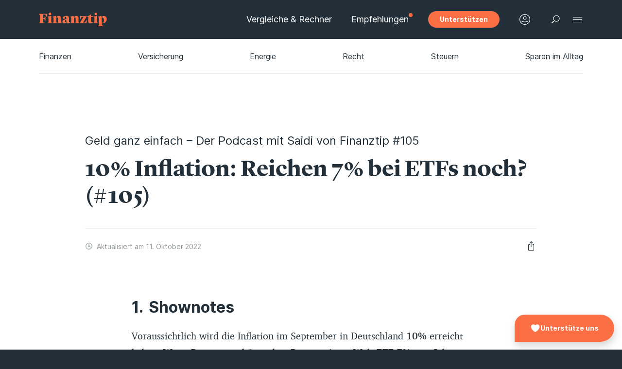

--- FILE ---
content_type: text/html
request_url: https://www.finanztip.de/podcast/geld-ganz-einfach/aktien-als-inflationsschutz/
body_size: 37327
content:
<!DOCTYPE html>
<html lang="de">
<head>
        
                <script data-cmp-ab="1">
                    window.cmp_block_inline = false;
                    window.cmp_block_samedomain = false;
                    window.cmp_block_ignoredomains = ["finanztip.de"];
                    window.cmp_disable_recall = true;
                </script>
                <script type="text/javascript" data-cmp-ab="1"
                    src="https://cdn.consentmanager.net/delivery/autoblocking/30d31a56c9b7.js"
                    data-cmp-host="d.delivery.consentmanager.net" data-cmp-cdn="cdn.consentmanager.net"
                    data-cmp-codesrc="1"></script>
            
            <script type="text/javascript">
        dataLayer =  [{
            'category': '',
            'lighthouse': 'Podcast',
            'author': ''
        }];
   </script>
<script>
    (function(w, d, s, l, i) {
        w[l] = w[l] || [];
        w[l].push({
            "gtm.start": new Date().getTime(), event: "gtm.js"
        });
        var f = d.getElementsByTagName(s)[0],
            j = d.createElement(s), dl = l != "dataLayer" ? "&l=" + l : "";
        j.async = true;
        j.src =
            "//www.googletagmanager.com/gtm.js?id=" + i + dl;
        f.parentNode.insertBefore(j, f);
    })(window, document, "script", "dataLayer", "GTM-M7MCD9");
</script>
<!-- Hotjar Tracking Code for https://www.finanztip.de -->
<script>
    (function(h, o, t, j, a, r) {
        h.hj = h.hj || function() {
            (h.hj.q = h.hj.q || []).push(arguments);
        };
        h._hjSettings = { hjid: 271509, hjsv: 6 };
        a = o.getElementsByTagName("head")[0];
        r = o.createElement("script");
        r.async = 1;
        r.src = t + h._hjSettings.hjid + j + h._hjSettings.hjsv;
        a.appendChild(r);
    })(window, document, "https://static.hotjar.com/c/hotjar-", ".js?sv=");
</script>

<meta charset="utf-8">
<!-- 
	This website is powered by TYPO3 - inspiring people to share!
	TYPO3 is a free open source Content Management Framework initially created by Kasper Skaarhoj and licensed under GNU/GPL.
	TYPO3 is copyright 1998-2026 of Kasper Skaarhoj. Extensions are copyright of their respective owners.
	Information and contribution at https://typo3.org/
-->


<link rel="icon" href="https://cdn3-static.finanztip.de/a0007/387/_assets/b41fe5d88b3f5961583ad988eb6cf029/Icons/Favicon/favicon.ico" type="image/vnd.microsoft.icon">
<title>10% Inflation: Reichen 7% bei ETFs noch? (#105) [Podcast]</title>
<meta http-equiv="x-ua-compatible" content="IE=edge">
<meta name="description" content="Taugen Aktien-ETFs bei hohen Inflationsraten noch als Anlageinstrument? Wie sollten Deine Erwartungen an Dein Depot in so einem Umfeld sein?">
<meta name="viewport" content="width=device-width, initial-scale=1.0, maximum-scale=1.0, user-scalable=no">
<meta name="robots" content="max-snippet:-1, max-image-preview:large, max-video-preview:-1">
<meta property="og:title" content="10% Inflation: Reichen 7% bei ETFs noch? (#105) [Podcast]">
<meta property="og:description" content="Taugen Aktien-ETFs bei hohen Inflationsraten noch als Anlageinstrument? Wie sollten Deine Erwartungen an Dein Depot in so einem Umfeld sein?">
<meta name="twitter:card" content="summary">


<link rel="stylesheet" href="https://cdn3-static.finanztip.de/a0007/387/_assets/b41fe5d88b3f5961583ad988eb6cf029/css/admin.css?1768483626" media="all">
<link rel="stylesheet" href="https://cdn3-static.finanztip.de/a0009/17.25.10/styles/main.min.css" media="all">
<link rel="stylesheet" href="https://cdn3-static.finanztip.de/a0009/17.25.10/styles/tailwind.min.css" media="all">
<link rel="stylesheet" href="https://cdn3-static.finanztip.de/a0009/17.25.10/styles/print.min.css" media="print">


<script src="https://cdn3-static.finanztip.de/a0007/387/_assets/b41fe5d88b3f5961583ad988eb6cf029/js/jquery.min.js?1768483626"></script>
<script src="https://cdn3-static.finanztip.de/a0007/387/_assets/b41fe5d88b3f5961583ad988eb6cf029/js/handlebars.min.js?1768483626"></script>
<script src="https://widget.trustpilot.com/bootstrap/v5/tp.widget.bootstrap.min.js" async="async"></script>
<script src="https://cdn3-static.finanztip.de/a0007/387/_assets/b41fe5d88b3f5961583ad988eb6cf029/js/lazybgpicturefill.combined.min.js?1768483626"></script>


<meta name="page-uid" content="8935"><meta name="page-type" content="podcast">

<link rel="apple-touch-icon" sizes="180x180" href="https://cdn3-static.finanztip.de/a0007/387/_assets/b41fe5d88b3f5961583ad988eb6cf029/Icons/Favicon/apple-touch-icon.png?1620913640">
<link rel="icon" type="image/png" sizes="32x32" href="https://cdn3-static.finanztip.de/a0007/387/_assets/b41fe5d88b3f5961583ad988eb6cf029/Icons/Favicon/favicon-32x32.png?1620913640">
<link rel="icon" type="image/png" sizes="16x16" href="https://cdn3-static.finanztip.de/a0007/387/_assets/b41fe5d88b3f5961583ad988eb6cf029/Icons/Favicon/favicon-16x16.png?1620913640">
<link rel="manifest" href="https://cdn3-static.finanztip.de/a0007/387/_assets/b41fe5d88b3f5961583ad988eb6cf029/Icons/Favicon/site.webmanifest?1620913640">
<link rel="mask-icon" href="https://cdn3-static.finanztip.de/a0007/387/_assets/b41fe5d88b3f5961583ad988eb6cf029/Icons/Favicon/safari-pinned-tab.svg?1620913640" color="#fc6e44">
<meta name="msapplication-TileColor" content="#fc6e44">
<meta name="msapplication-config" content="https://cdn3-static.finanztip.de/a0007/387/_assets/b41fe5d88b3f5961583ad988eb6cf029/Icons/Favicon/browserconfig.xml?1620913640">
<meta name="theme-color" content="#ffffff">




    <meta name="page-lighthouse" content="Podcast">

<meta property="article:published_time" content="2022-10-10T22:56:45+02:00"><meta property="article:modified_time" content="2022-10-11T04:00:00+02:00"><meta property="og:updated_time" content="2022-10-11T04:00:00+02:00"><link rel="dns-prefetch" href="https://cdn.finanztip.de"><meta name="siwecostoken" content="2aVZJ36jd28iy2kO9KK651fZ07FOKQvXT797L93idgq1xWS78EvHQHFzLewG54w3" />   <style>
  .affiliate-disclosure-container {
     visibility: visible !important;
  }
  </style>
<link rel="canonical" href="https://www.finanztip.de/podcast/geld-ganz-einfach/aktien-als-inflationsschutz/"/>

<script type="application/ld+json" id="ext-schema-jsonld">{"@context":"https://schema.org/","@type":"WebPage","breadcrumb":{"@type":"BreadcrumbList","itemListElement":[{"@type":"ListItem","item":{"@type":"WebPage","@id":"https://www.finanztip.de/podcast/"},"name":"Finanztip-Podcasts","position":"1"},{"@type":"ListItem","item":{"@type":"WebPage","@id":"https://www.finanztip.de/podcast/geld-ganz-einfach/aktien-als-inflationsschutz/"},"name":"10% Inflation: Reichen 7% bei ETFs noch? (#105)","position":"2"}]}}</script>
</head>
<body>




















<section class="ft-site color-bg-bg1 "><!-- HEADER_START --><div class="header"><html xmlns:ftf="http://typo3.org/ns/Finanztip/FtFeature/ViewHelpers"><header class="header-bar"><div class="container"><div class="row"><div class="col-xs-12 flex-space-between flex-center-y"><a class="header-logo" href="/"><img src="https://cdn3-static.finanztip.de/a0007/387/_assets/b41fe5d88b3f5961583ad988eb6cf029/images/finanztip-logo.svg?1659527542"
                         alt="Finanztip"></a><div class="header__right"><div class="header-links-search-wrapper"><div class="hide-mobile"><ul class="header-quicklinks font-size-m no-bullets"><li class="header-link"><a class="navlink" href="/rechner/">
                        Vergleiche &amp; Rechner
                    </a></li><li class="header-link"><a class="navlink" href="/empfehlungen/">
                        Empfehlungen
                    </a></li></ul></div><div class="support-button"><a href="/unterstuetzer-v7/" class="button support small" data-track="ft_header_support_cta">
                                Unterstützen
                            </a></div><div class="account-icon"><a href="https://mein.finanztip.de?config=header-icon&referrer=https://www.finanztip.de/podcast/geld-ganz-einfach/aktien-als-inflationsschutz/" class="" data-track="ft_header_loginicon" aria-label="Zu Ihrem Persönlichen Bereich"><svg width="24" height="24" viewBox="0 0 24 24" fill="none" xmlns="http://www.w3.org/2000/svg"><path d="M6.30842 17.5147L6.31092 17.5132L6.32733 17.5037C6.34293 17.4947 6.3678 17.4807 6.40157 17.4623C6.46912 17.4254 6.57216 17.3711 6.70779 17.3052C6.97923 17.1731 7.38009 16.9948 7.88719 16.8158C8.90307 16.4572 10.3344 16.1 12 16.1C13.6656 16.1 15.0969 16.4572 16.1128 16.8158C16.6199 16.9948 17.0208 17.1731 17.2922 17.3052C17.4278 17.3711 17.5309 17.4254 17.5984 17.4623C17.6322 17.4807 17.6571 17.4947 17.6727 17.5037L17.6891 17.5132L17.6913 17.5145C17.9754 17.6844 18.3441 17.5926 18.5145 17.3087C18.685 17.0245 18.5928 16.656 18.3087 16.4855L18 17C18.3087 16.4855 18.3087 16.4855 18.3087 16.4855L18.307 16.4845L18.3044 16.4829L18.2964 16.4782L18.2695 16.4626C18.2467 16.4496 18.2145 16.4314 18.1731 16.4088C18.0902 16.3636 17.9706 16.3007 17.8172 16.2261C17.5105 16.0769 17.0676 15.8802 16.5122 15.6842C15.4031 15.2928 13.8344 14.9 12 14.9C10.1656 14.9 8.59693 15.2928 7.48781 15.6842C6.93241 15.8802 6.48952 16.0769 6.18283 16.2261C6.0294 16.3007 5.90979 16.3636 5.82695 16.4088C5.78552 16.4314 5.75326 16.4496 5.73053 16.4626L5.70364 16.4782L5.69563 16.4829L5.69301 16.4845L5.69204 16.4851C5.69204 16.4851 5.6913 16.4855 5.99995 16.9999L5.69204 16.4851C5.40789 16.6556 5.31502 17.0245 5.4855 17.3087C5.65594 17.5928 6.02431 17.6849 6.30842 17.5147Z" fill="currentColor" /><path fill-rule="evenodd" clip-rule="evenodd" d="M15.5 9C15.5 10.933 13.933 12.5 12 12.5C10.067 12.5 8.5 10.933 8.5 9C8.5 7.067 10.067 5.5 12 5.5C13.933 5.5 15.5 7.067 15.5 9ZM14.3 9C14.3 10.2703 13.2703 11.3 12 11.3C10.7297 11.3 9.7 10.2703 9.7 9C9.7 7.72974 10.7297 6.7 12 6.7C13.2703 6.7 14.3 7.72974 14.3 9Z" fill="currentColor" /><path fill-rule="evenodd" clip-rule="evenodd" d="M12 23C18.0751 23 23 18.0751 23 12C23 5.92487 18.0751 1 12 1C5.92487 1 1 5.92487 1 12C1 18.0751 5.92487 23 12 23ZM12 21.8C17.4124 21.8 21.8 17.4124 21.8 12C21.8 6.58761 17.4124 2.2 12 2.2C6.58761 2.2 2.2 6.58761 2.2 12C2.2 17.4124 6.58761 21.8 12 21.8Z" fill="currentColor" /></svg></a><div id="ft-header-account-menu"><ol><li><a href="https://mein.finanztip.de?config=header-icon&referrer=https://www.finanztip.de/podcast/geld-ganz-einfach/aktien-als-inflationsschutz/"><svg width="24" height="24" viewBox="0 0 24 24" fill="none" xmlns="http://www.w3.org/2000/svg"><path d="M6.30842 17.5147L6.31092 17.5132L6.32733 17.5037C6.34293 17.4947 6.3678 17.4807 6.40157 17.4623C6.46912 17.4254 6.57216 17.3711 6.70779 17.3052C6.97923 17.1731 7.38009 16.9948 7.88719 16.8158C8.90307 16.4572 10.3344 16.1 12 16.1C13.6656 16.1 15.0969 16.4572 16.1128 16.8158C16.6199 16.9948 17.0208 17.1731 17.2922 17.3052C17.4278 17.3711 17.5309 17.4254 17.5984 17.4623C17.6322 17.4807 17.6571 17.4947 17.6727 17.5037L17.6891 17.5132L17.6913 17.5145C17.9754 17.6844 18.3441 17.5926 18.5145 17.3087C18.685 17.0245 18.5928 16.656 18.3087 16.4855L18 17C18.3087 16.4855 18.3087 16.4855 18.3087 16.4855L18.307 16.4845L18.3044 16.4829L18.2964 16.4782L18.2695 16.4626C18.2467 16.4496 18.2145 16.4314 18.1731 16.4088C18.0902 16.3636 17.9706 16.3007 17.8172 16.2261C17.5105 16.0769 17.0676 15.8802 16.5122 15.6842C15.4031 15.2928 13.8344 14.9 12 14.9C10.1656 14.9 8.59693 15.2928 7.48781 15.6842C6.93241 15.8802 6.48952 16.0769 6.18283 16.2261C6.0294 16.3007 5.90979 16.3636 5.82695 16.4088C5.78552 16.4314 5.75326 16.4496 5.73053 16.4626L5.70364 16.4782L5.69563 16.4829L5.69301 16.4845L5.69204 16.4851C5.69204 16.4851 5.6913 16.4855 5.99995 16.9999L5.69204 16.4851C5.40789 16.6556 5.31502 17.0245 5.4855 17.3087C5.65594 17.5928 6.02431 17.6849 6.30842 17.5147Z" fill="currentColor" /><path fill-rule="evenodd" clip-rule="evenodd" d="M15.5 9C15.5 10.933 13.933 12.5 12 12.5C10.067 12.5 8.5 10.933 8.5 9C8.5 7.067 10.067 5.5 12 5.5C13.933 5.5 15.5 7.067 15.5 9ZM14.3 9C14.3 10.2703 13.2703 11.3 12 11.3C10.7297 11.3 9.7 10.2703 9.7 9C9.7 7.72974 10.7297 6.7 12 6.7C13.2703 6.7 14.3 7.72974 14.3 9Z" fill="currentColor" /><path fill-rule="evenodd" clip-rule="evenodd" d="M12 23C18.0751 23 23 18.0751 23 12C23 5.92487 18.0751 1 12 1C5.92487 1 1 5.92487 1 12C1 18.0751 5.92487 23 12 23ZM12 21.8C17.4124 21.8 21.8 17.4124 21.8 12C21.8 6.58761 17.4124 2.2 12 2.2C6.58761 2.2 2.2 6.58761 2.2 12C2.2 17.4124 6.58761 21.8 12 21.8Z" fill="currentColor" /></svg>

                                            Mein Bereich
                                        </a></li><li><a href="https://mein.finanztip.de/einstellungen/konto/?config=header-icon&referrer=https://www.finanztip.de/podcast/geld-ganz-einfach/aktien-als-inflationsschutz/"><svg
  width="24"
  height="24"
  viewbox="0 0 24 24"
  fill="none"
  xmlns="http://www.w3.org/2000/svg"><path
    d="M10.9496 23H13.0608C13.7924 23 14.3359 22.561 14.5135 21.8399L14.9734 19.8228L15.4751 19.6451L17.2204 20.7321C17.8475 21.1397 18.5477 21.0456 19.0703 20.523L20.5335 19.0599C21.0665 18.5373 21.1501 17.8371 20.753 17.21L19.6556 15.4646L19.8333 14.9734L21.8504 14.5135C22.5715 14.3359 23.0105 13.7924 23.0105 13.0608V10.981C23.0105 10.2494 22.5715 9.70594 21.8504 9.52827L19.8542 9.04751L19.6556 8.55629L20.7634 6.81093C21.1606 6.18385 21.077 5.49406 20.5439 4.96105L19.0808 3.48741C18.5582 2.9753 17.8684 2.88124 17.2309 3.27838L15.4855 4.36532L14.9734 4.1772L14.5135 2.16009C14.3359 1.4285 13.7924 1 13.0608 1H10.9496C10.2076 1 9.67458 1.4285 9.49691 2.16009L9.03706 4.1772L8.51449 4.36532L6.76912 3.27838C6.13159 2.88124 5.44181 2.9753 4.92969 3.48741L3.45606 4.96105C2.93349 5.49406 2.83943 6.18385 3.24703 6.81093L4.34442 8.55629L4.14584 9.04751L2.16009 9.52827C1.4285 9.70594 1 10.2494 1 10.981V13.0608C1 13.7924 1.43895 14.3359 2.16009 14.5135L4.16675 14.9734L4.34442 15.4646L3.24703 17.21C2.84988 17.8371 2.93349 18.5373 3.46651 19.0599L4.92969 20.523C5.45226 21.0456 6.15249 21.1397 6.77957 20.7321L8.52494 19.6451L9.03706 19.8228L9.49691 21.8399C9.67458 22.561 10.2076 23 10.9496 23ZM11.0855 21.7354C10.8347 21.7354 10.6988 21.6204 10.657 21.3905L10.0508 18.8508C9.47601 18.6941 8.93254 18.4746 8.50404 18.2342L6.28836 19.6138C6.08979 19.7392 5.90166 19.7183 5.71354 19.5406L4.44893 18.2656C4.27126 18.0879 4.25036 17.9102 4.38622 17.7012L5.75534 15.4855C5.55677 15.0779 5.30594 14.524 5.15962 13.9492L2.6095 13.3534C2.37957 13.3116 2.25416 13.1758 2.25416 12.9249V11.1064C2.25416 10.8556 2.36912 10.7197 2.6095 10.6675L5.14917 10.0717C5.30594 9.47601 5.56722 8.91164 5.74489 8.52494L4.37577 6.31972C4.23991 6.10024 4.25036 5.92257 4.42803 5.74489L5.70309 4.48029C5.89121 4.30261 6.06888 4.28171 6.28836 4.40713L8.48314 5.7658C8.91164 5.54632 9.49691 5.31639 10.0613 5.14917L10.657 2.6095C10.6988 2.37957 10.8347 2.26461 11.0855 2.26461H12.9249C13.1758 2.26461 13.3116 2.36912 13.3534 2.6095L13.9596 5.17007C14.5449 5.31639 15.0675 5.55677 15.5064 5.77625L17.7116 4.40713C17.9311 4.28171 18.1088 4.30261 18.2969 4.48029L19.572 5.74489C19.7496 5.92257 19.7601 6.10024 19.6242 6.31972L18.2551 8.52494C18.4432 8.91164 18.7045 9.46556 18.8613 10.0717L21.401 10.6675C21.6413 10.7197 21.7458 10.8556 21.7458 11.1064V12.9249C21.7458 13.1758 21.6309 13.3116 21.401 13.3534L18.8508 13.9492C18.6941 14.5344 18.4641 15.0779 18.2447 15.4855L19.6138 17.7012C19.7496 17.9102 19.7287 18.0879 19.5615 18.2656L18.2865 19.5406C18.0983 19.7183 17.9102 19.7392 17.7116 19.6138L15.496 18.2342C15.0779 18.4746 14.5449 18.6941 13.9596 18.8508L13.3534 21.3905C13.3116 21.6309 13.1758 21.7354 12.9249 21.7354H11.0855ZM12.0052 15.9976C14.2 15.9976 15.9976 14.1895 15.9976 11.9948C15.9976 9.8209 14.2 8.02328 12.0052 8.02328C9.8209 8.02328 8.01283 9.8209 8.01283 11.9948C8.01283 14.1895 9.8209 15.9976 12.0052 15.9976ZM12.0052 14.7435C10.5107 14.7435 9.26698 13.4998 9.26698 11.9948C9.26698 10.5107 10.5107 9.26698 12.0052 9.26698C13.4893 9.26698 14.733 10.5107 14.733 11.9948C14.733 13.4893 13.4893 14.7435 12.0052 14.7435Z"
    fill="#243039"></path></svg>

                                            Einstellungen
                                        </a></li><li><a href="https://mein.finanztip.de/einstellungen/konto/abmelden?config=header-icon&referrer=https://www.finanztip.de/podcast/geld-ganz-einfach/aktien-als-inflationsschutz/"><svg
  width="24"
  height="24"
  viewbox="0 0 24 24"
  fill="#f0f0f0"
  xmlns="http://www.w3.org/2000/svg"><path
    d="M13.1163 3H3.11627C2.56399 3 2.11627 3.44772 2.11627 4V20C2.11627 20.5523 2.56399 21 3.11627 21H13.1163"
    stroke="#243039"
    stroke-width="1.25"
    stroke-linecap="round"
    fill="transparent"></path><path
    d="M10.0352 12.6957C9.70383 12.6957 9.4352 12.4271 9.4352 12.0957C9.4352 11.7644 9.70383 11.4957 10.0352 11.4957L10.0352 12.6957Z"
    fill="#243039"></path><path
    fill-rule="evenodd"
    clip-rule="evenodd"
    d="M15.8725 6.91969L16.2974 6.49606C16.0631 6.26174 15.6826 6.26111 15.4483 6.49543C15.214 6.72974 15.214 7.10967 15.4483 7.34398L15.8725 6.91969ZM15.8725 6.91969C15.4483 7.34396 15.4483 7.34398 15.4483 7.34398L19.5867 11.4957L10.0352 11.4957L10.0352 12.6957L19.5867 12.6957L15.8725 16.6475C15.6382 16.8818 15.6382 17.2617 15.8725 17.4961C16.1068 17.7304 16.4867 17.7304 16.7211 17.4961L21.4113 12.5899C21.674 12.3151 21.6694 11.8809 21.4009 11.6118L16.2974 6.49606L15.8725 6.91969Z"
    fill="#243039"></path></svg>

                                            Abmelden
                                        </a></li></ol></div></div><div class="support-icon"><a href="/unterstuetzer-v7/" class="border-0" aria-label="Finanztip unterstützen"><svg width="24" height="24" viewbox="0 0 24 24" fill="none" xmlns="http://www.w3.org/2000/svg" class="tw-fc-text-white"><g clip-path="url(#clip0_13484_911)"><path d="M22 8.53881C22 5.47978 19.5298 3 16.4831 3C14.6335 3 13.0014 3.91659 12 5.31757C10.9986 3.91659 9.36651 3 7.51747 3C4.47023 3 2 5.47922 2 8.53881C2 8.97212 2.05479 9.39197 2.14873 9.79666C2.91473 14.5749 8.20688 19.6159 12 21C15.7926 19.6159 21.0853 14.5749 21.8502 9.79722C21.9452 9.39253 22 8.97268 22 8.53881Z" fill="currentColor"></path></g><defs><clipPath id="clip0_13484_911"><rect width="20.76" height="17.88" fill="currentColor" transform="translate(2 3)"></rect></clipPath></defs></svg></a></div><div class="search-toggle-wrapper"><span class="search-toggle" data-track="ft_header_searchicon"><svg width="24" height="24" viewBox="0 0 24 24" class="search-icon" xmlns="http://www.w3.org/2000/svg"><path fill-rule="evenodd" clip-rule="evenodd" d="M12.9999 3.39999C9.35482 3.39999 6.3999 6.35491 6.3999 9.99999C6.3999 13.6451 9.35482 16.6 12.9999 16.6C16.645 16.6 19.5999 13.6451 19.5999 9.99999C19.5999 6.35491 16.645 3.39999 12.9999 3.39999ZM7.5999 9.99999C7.5999 7.01766 10.0176 4.59999 12.9999 4.59999C15.9822 4.59999 18.3999 7.01766 18.3999 9.99999C18.3999 12.9823 15.9822 15.4 12.9999 15.4C10.0176 15.4 7.5999 12.9823 7.5999 9.99999Z" /><path d="M6.9999 14.6515L2.65137 19L3.9999 20.3485L8.34842 16L6.9999 14.6515Z" /></svg></span><div class="search-form"><div class="search"><form action="/suchergebnisse/" method="get"><div class="search-field flex-center-y"><div class="icon-search font-size-l"></div><div class="search-input margin-left-xxs"><input type="text" placeholder="Suchbegriff eingeben" autocomplete="off" name="q" /><span class="input-clear"><span class="icon-close font-size-l"></span></span></div><div class="margin-left-xxs"><div class="search-arrow"><button class="button-icon small" type="submit" aria-label="Suchen"><span class="icon-arrow"></span></button></div><div class="search-text"><button class="button primary small" type="submit" aria-label="Suchen">Suchen</button></div></div></div></form></div></div></div></div><a class="header-burger"><span class="burger-icon"></span></a></div></div></div></div></header><nav class="main-navigation" role="navigation"><html xmlns:ftf="http://typo3.org/ns/Finanztip/FtFeature/ViewHelpers"><div id="menu-overlay" class="overlay sidebar"><div class="overlay-close"></div><div class="modal-right"><div class="modal-close icon-close"></div><div class="modal-header"></div><div class="content"><div class="main-navigation-default"><div class="vertical-scroll-container"><a href="https://mein.finanztip.de?config=header-icon&referrer=https://www.finanztip.de/podcast/geld-ganz-einfach/aktien-als-inflationsschutz/" class="account hide-desktop"><span class="tw-fc-flex tw-fc-flex-row tw-fc-items-center tw-fc-gap-2"><svg width="24" height="24" viewbox="0 0 24 24" fill="none" xmlns="http://www.w3.org/2000/svg"><g id="Account"><circle id="Ellipse 170" cx="12" cy="12" r="11" fill="transparent"></circle><g id="Union"><path d="M6.30842 17.5147L6.31092 17.5132L6.32733 17.5037C6.34293 17.4947 6.3678 17.4807 6.40157 17.4623C6.46912 17.4254 6.57216 17.3711 6.70779 17.3052C6.97923 17.1731 7.38009 16.9948 7.88719 16.8158C8.90307 16.4572 10.3344 16.1 12 16.1C13.6656 16.1 15.0969 16.4572 16.1128 16.8158C16.6199 16.9948 17.0208 17.1731 17.2922 17.3052C17.4278 17.3711 17.5309 17.4254 17.5984 17.4623C17.6322 17.4807 17.6571 17.4947 17.6727 17.5037L17.6891 17.5132L17.6913 17.5145C17.9754 17.6844 18.3441 17.5926 18.5145 17.3087C18.685 17.0245 18.5928 16.656 18.3087 16.4855L18 17C18.3087 16.4855 18.3087 16.4855 18.3087 16.4855L18.307 16.4845L18.3044 16.4829L18.2964 16.4782L18.2695 16.4626C18.2467 16.4496 18.2145 16.4314 18.1731 16.4088C18.0902 16.3636 17.9706 16.3007 17.8172 16.2261C17.5105 16.0769 17.0676 15.8802 16.5122 15.6842C15.4031 15.2928 13.8344 14.9 12 14.9C10.1656 14.9 8.59693 15.2928 7.48781 15.6842C6.93241 15.8802 6.48952 16.0769 6.18283 16.2261C6.0294 16.3007 5.90979 16.3636 5.82695 16.4088C5.78552 16.4314 5.75326 16.4496 5.73053 16.4626L5.70364 16.4782L5.69563 16.4829L5.69301 16.4845L5.69204 16.4851C5.69204 16.4851 5.6913 16.4855 5.99995 16.9999L5.69204 16.4851C5.40789 16.6556 5.31502 17.0245 5.4855 17.3087C5.65594 17.5928 6.02431 17.6849 6.30842 17.5147Z" fill="currentColor"></path><path fill-rule="evenodd" clip-rule="evenodd" d="M15.5 9C15.5 10.933 13.933 12.5 12 12.5C10.067 12.5 8.5 10.933 8.5 9C8.5 7.067 10.067 5.5 12 5.5C13.933 5.5 15.5 7.067 15.5 9ZM14.3 9C14.3 10.2703 13.2703 11.3 12 11.3C10.7297 11.3 9.7 10.2703 9.7 9C9.7 7.72974 10.7297 6.7 12 6.7C13.2703 6.7 14.3 7.72974 14.3 9Z" fill="currentColor"></path><path fill-rule="evenodd" clip-rule="evenodd" d="M12 23C18.0751 23 23 18.0751 23 12C23 5.92487 18.0751 1 12 1C5.92487 1 1 5.92487 1 12C1 18.0751 5.92487 23 12 23ZM12 21.8C17.4124 21.8 21.8 17.4124 21.8 12C21.8 6.58761 17.4124 2.2 12 2.2C6.58761 2.2 2.2 6.58761 2.2 12C2.2 17.4124 6.58761 21.8 12 21.8Z" fill="currentColor"></path></g></g></svg><span>Mein Finanztip</span></span><span class="icon-chevron-right font-size-l hidden"></span></a><a class="guides-toggle prevent-close-overlay toggle-submenu" data-uid="3317"><span>Ratgeber</span><span class="icon-chevron-right font-size-l"></span></a><ul class="main-navigation-link-section section-1 "><li class="hide-tablet-desktop"><a data-uid="13589" class="navlink" href="/empfehlungen/">
                                                                Empfehlungen
                                                            </a></li><li class="hide-tablet-desktop"><a data-uid="10059" class="navlink" href="/rechner/">
                                                                Vergleiche &amp; Rechner
                                                            </a></li></ul><ul class="main-navigation-link-section section-1-app-company hide-mobile hide-tablet hide-desktop"><li class=""><a data-uid="10056" class="navlink" href="/ueber-uns/">
                                                                Über uns
                                                            </a></li><li class=""><a data-uid="10055" class="navlink" href="https://finanztip.typeform.com/to/Dq4u107j" rel="noreferrer">
                                                                Feedback
                                                            </a></li></ul><ul class="main-navigation-link-section section-2 "><li class="hide-tablet-desktop hide-app"><a data-uid="10053" class="navlink" href="/app/">
                                                                App
                                                            </a></li><li class=""><a data-uid="10052" class="navlink" href="/newsletter/">
                                                                Newsletter
                                                            </a></li><li class=""><a data-uid="10050" class="navlink" href="/deals/">
                                                                Deals
                                                            </a></li><li class=""><a class="navlink" rel="ugc" href="https://www.finanztip.de/community/forum/">
                                                        
                                                                Forum
                                                            
                                                    </a></li><li class=""><a data-uid="10448" class="navlink" href="/daily/">
                                                                News
                                                            </a></li><li class=""><a data-uid="13545" class="navlink" href="/buch/">
                                                                Unser Buch
                                                            </a></li><li class=""><a data-uid="10051" class="navlink" href="https://www.finanztip.de/erfahrungen/">
                                                                Erfahrungsportal
                                                            </a></li><li class=""><a data-uid="11763" class="navlink" href="https://www.finanztip.de/expertengespraeche">
                                                                Expertengespräche
                                                            </a></li><li class=""><a data-uid="11227" class="navlink" href="https://www.finanztip.de/academy/">
                                                                Academy
                                                            </a></li><li class=""><a data-uid="12375" class="navlink" href="/lp/check-up/">
                                                                Check-Up
                                                            </a></li></ul><ul class="main-navigation-link-section section-2-app hide-mobile hide-tablet hide-desktop"><li class="hide-mobile hide-tablet hide-desktop"><a data-uid="10203" class="navlink" href="/newsletter/">
                                                                Newsletter
                                                            </a></li><li class="hide-tablet hide-desktop hide-mobile"><a data-uid="10204" class="navlink" href="https://www.finanztip.de/erfahrungen/">
                                                                Erfahrungsportal
                                                            </a></li><li class="hide-mobile hide-tablet hide-desktop"><a data-uid="10206" class="navlink" href="https://www.finanztip.de/community/forum/" rel="ugc">
                                                                Forum
                                                            </a></li></ul><ul class="main-navigation-link-section section-3-app-legal hide-mobile hide-tablet hide-desktop"><li class=""><div
                                                            class="navlink toggle-submenu prevent-close-overlay"
                                                            data-uid="10043"
                                                            ><span>Rechtliches</span><span class="icon-chevron-right font-size-l"></span></div></li></ul><ul class="main-navigation-link-section section-3 "><li class=""><div
                                                            class="navlink toggle-submenu prevent-close-overlay"
                                                            data-uid="13593"
                                                            ><span>Über uns</span><span class="icon-chevron-right font-size-l"></span></div></li></ul></div></div></div><div class="modal-footer"></div></div></div><div class="main-navigation-submenu main-navigation-guides" data-submenu-id="3317"><div class="modal-header"><a class="main-navigation-submenu-back guides-back"><span class="icon-chevron-left font-size-l"></span><span>zurück</span></a></div><div class="content"><ul class="main-navigation-links-level-1"><li class="main-navigation-section"><a class="navlink" href="/finanzen/">Finanzen</a><ul class="main-navigation-links-level-2"><li class="main-navigation-section"><a class="navlink" href="/geldanlage-uebersicht/"><span class="second-level-navlink">Geldanlage</span><span class="icon-chevron-down font-size-l"></span></a><ul class="main-navigation-links-level-3"><li><a class="navlink" href="/geldanlage/">
                                                            Sichere Geldanlage
                                                        </a></li><li><a class="navlink" href="/tagesgeld/">
                                                            Tagesgeld
                                                        </a></li><li><a class="navlink" href="/festgeld/">
                                                            Festgeld
                                                        </a></li><li><a class="navlink" href="/wertpapierdepot/">
                                                            Wertpapierdepot
                                                        </a></li><li class="next-items"><ul><li><a class="navlink" href="/indexfonds-etf/was-sind-etfs/">ETFs
                                                                    </a></li><li><a class="navlink" href="/indexfonds-etf/">ETF-Vergleich
                                                                    </a></li><li><a class="navlink" href="/indexfonds-etf/fondssparplan/">ETF-Sparplan
                                                                    </a></li><li><a class="navlink" href="/indexfonds-etf/msci-world/">MSCI World
                                                                    </a></li><li><a class="navlink" href="/indexfonds-etf/nachhaltige-geldanlagen/">Nachhaltige Geldanlagen
                                                                    </a></li><li><a class="navlink" href="/robo-advisor/">Robo-Advisor
                                                                    </a></li><li><a class="navlink" href="/aktien/">Aktien
                                                                    </a></li><li><a class="navlink" href="/aktien/aktien-kaufen/">Aktien kaufen
                                                                    </a></li><li><a class="navlink" href="/kryptowaehrungen/">Kryptowährungen
                                                                    </a></li><li><a class="navlink" href="/gold/gold-kaufen/">Gold kaufen
                                                                    </a></li><li><a class="navlink" href="/anleihen/">Anleihen
                                                                    </a></li><li><a class="navlink" href="/festgeld-zinsen/">Festgeldzinsen
                                                                    </a></li></ul></li><li><a class="next-items-toggle" data-initial="alle anzeigen"
                                                       data-active="weniger anzeigen">
                                                        alle anzeigen
                                                    </a></li></ul></li><li class="main-navigation-section"><a class="navlink" href="/konto-karte/"><span class="second-level-navlink">Konto &amp; Karte</span><span class="icon-chevron-down font-size-l"></span></a><ul class="main-navigation-links-level-3"><li><a class="navlink" href="/girokonto/">
                                                            Girokonto
                                                        </a></li><li><a class="navlink" href="/girokonto/gemeinschaftskonto/">
                                                            Gemeinschaftskonto
                                                        </a></li><li><a class="navlink" href="/girokonto/kinderkonto/">
                                                            Kinderkonto
                                                        </a></li><li><a class="navlink" href="/girokonto/dispokredit/">
                                                            Dispokredit
                                                        </a></li><li class="next-items"><ul><li><a class="navlink" href="/girokonto/dispozinsen/">Dispozinsen
                                                                    </a></li><li><a class="navlink" href="/girokonto/girokonto-ohne-schufa/">Girokonto ohne Schufa
                                                                    </a></li><li><a class="navlink" href="/girokonto/bankenvergleich/">Bankenvergleich
                                                                    </a></li><li><a class="navlink" href="/girokonto/ueberweisung-zurueckholen/">Überweisung zurückholen
                                                                    </a></li><li><a class="navlink" href="/girokonto/girokonto-kuendigung/">Girokonto kündigen
                                                                    </a></li><li><a class="navlink" href="/kreditkarten/was-ist-eine-kreditkarte/">Was ist eine Kreditkarte
                                                                    </a></li><li><a class="navlink" href="/kreditkarten/kostenlose-kreditkarte/">Kostenlose Kreditkarte
                                                                    </a></li><li><a class="navlink" href="/kreditkarten/kreditkarte-ausland/">Auslandskreditkarte
                                                                    </a></li><li><a class="navlink" href="/kreditkarten/prepaid-kreditkarte/">Prepaid-Kreditkarte
                                                                    </a></li><li><a class="navlink" href="/kreditkarten/kreditkarte-studenten/">Kredit­karten für Studenten
                                                                    </a></li><li><a class="navlink" href="/kreditkarten/visa-oder-mastercard/">Visa oder Mastercard
                                                                    </a></li><li><a class="navlink" href="/kreditkarten/kreditkartenzahlung-stornieren-chargeback/">Kreditkartenzahlung stornieren
                                                                    </a></li></ul></li><li><a class="next-items-toggle" data-initial="alle anzeigen"
                                                       data-active="weniger anzeigen">
                                                        alle anzeigen
                                                    </a></li></ul></li><li class="main-navigation-section"><a class="navlink" href="/kredite/"><span class="second-level-navlink">Kredit</span><span class="icon-chevron-down font-size-l"></span></a><ul class="main-navigation-links-level-3"><li><a class="navlink" href="/kredit/">
                                                            Ratenkredit
                                                        </a></li><li><a class="navlink" href="/kredit-rechner/">
                                                            Kreditrechner
                                                        </a></li><li><a class="navlink" href="/kredit/rahmenkredit/">
                                                            Rahmenkredit
                                                        </a></li><li><a class="navlink" href="/autokredit/">
                                                            Autokredit
                                                        </a></li><li class="next-items"><ul><li><a class="navlink" href="/autokredit/autofinanzierungsrechner/">Autofinanzierungsrechner
                                                                    </a></li><li><a class="navlink" href="/privatkredit/">Privatkredit
                                                                    </a></li><li><a class="navlink" href="/kredit/studienkredit/">Studienkredit
                                                                    </a></li><li><a class="navlink" href="/kredit/kredit-aus-dem-ausland/">Kredit aus dem Ausland
                                                                    </a></li><li><a class="navlink" href="/kredit/beamtenkredit/">Beamtenkredit
                                                                    </a></li><li><a class="navlink" href="/kredit/online-kredit/">Online-Kredit
                                                                    </a></li><li><a class="navlink" href="/schufa/">Schufa
                                                                    </a></li><li><a class="navlink" href="/schufa/falsche-eintraege-loeschen/">Schufa Eintrag löschen
                                                                    </a></li><li><a class="navlink" href="/kredit/ohne-einkommensnachweis/">Geld leihen ohne Einkommen
                                                                    </a></li><li><a class="navlink" href="/kredit/widerrufsrecht-kredite/">Widerruf Kreditvertrag
                                                                    </a></li><li><a class="navlink" href="/kredit/restschuldversicherung/">Restschuldversicherung
                                                                    </a></li><li><a class="navlink" href="/kredit/umschulden/">Umschulden
                                                                    </a></li><li><a class="navlink" href="/kredit/buergschaft/">Bürgschaft
                                                                    </a></li></ul></li><li><a class="next-items-toggle" data-initial="alle anzeigen"
                                                       data-active="weniger anzeigen">
                                                        alle anzeigen
                                                    </a></li></ul></li><li class="main-navigation-section"><a class="navlink" href="/immobilienfinanzierung/"><span class="second-level-navlink">Immobilienfinanzierung</span><span class="icon-chevron-down font-size-l"></span></a><ul class="main-navigation-links-level-3"><li><a class="navlink" href="/baufinanzierung/">
                                                            Baufinanzierung
                                                        </a></li><li><a class="navlink" href="/baufinanzierung/hypothekenzinsen/">
                                                            Hypothekenzinsen
                                                        </a></li><li><a class="navlink" href="/zinsentwicklung/">
                                                            Zinsentwicklung
                                                        </a></li><li><a class="navlink" href="/zinsentwicklung/ezb-leitzins/">
                                                            EZB-Leitzins
                                                        </a></li><li class="next-items"><ul><li><a class="navlink" href="/baufinanzierungsrechner/">Baufinanzierungsrechner
                                                                    </a></li><li><a class="navlink" href="/baufinanzierungsrechner/hauskreditrechner/">Hauskreditrechner
                                                                    </a></li><li><a class="navlink" href="/baufinanzierung/mieten-oder-kaufen/">Mieten oder Kaufen
                                                                    </a></li><li><a class="navlink" href="/baufinanzierung/hauskauf-checkliste/">Hauskauf Checkliste
                                                                    </a></li><li><a class="navlink" href="/baufinanzierung/immobilie-kapitalanlage/">Immobilien als Kapitalanlage
                                                                    </a></li><li><a class="navlink" href="/baufinanzierung/anschlussfinanzierung/">Anschlussfinanzierung
                                                                    </a></li><li><a class="navlink" href="/kfw-foerderung/">Kfw Förderung
                                                                    </a></li><li><a class="navlink" href="/kfw-foerderung/jung-kauft-alt/">KfW Jung kauft Alt
                                                                    </a></li><li><a class="navlink" href="/kfw-foerderung/baukindergeld/">Baukindergeld
                                                                    </a></li><li><a class="navlink" href="/bausparvertrag/">Bausparvertrag
                                                                    </a></li><li><a class="navlink" href="/bausparvertrag/bearbeitungsgebuehren/">Bearbeitungsgebühren
                                                                    </a></li><li><a class="navlink" href="/bausparvertrag/bausparvertrag-kuendigen/">Bausparvertrag kündigen
                                                                    </a></li><li><a class="navlink" href="/bausparvertrag/wohnungsbaupraemie/">Wohnungsbauprämie
                                                                    </a></li><li><a class="navlink" href="/haus-verkaufen/">Haus verkaufen
                                                                    </a></li><li><a class="navlink" href="/immobilienverrentung/teilverkauf/">Teilverkauf
                                                                    </a></li><li><a class="navlink" href="/hypothekenrechner/">Hypothekenrechner
                                                                    </a></li></ul></li><li><a class="next-items-toggle" data-initial="alle anzeigen"
                                                       data-active="weniger anzeigen">
                                                        alle anzeigen
                                                    </a></li></ul></li><li class="main-navigation-section"><a class="navlink" href="/altersvorsorge-ueberblick/"><span class="second-level-navlink">Altersvorsorge</span><span class="icon-chevron-down font-size-l"></span></a><ul class="main-navigation-links-level-3"><li><a class="navlink" href="/altersvorsorge/">
                                                            Einführung Altersvorsorge
                                                        </a></li><li><a class="navlink" href="/altersvorsorge/private-altersvorsorge/">
                                                            Private Altersvorsorge
                                                        </a></li><li><a class="navlink" href="/altersvorsorge/flexible-altersvorsorge/">
                                                            Flexible Altersvorsorge
                                                        </a></li><li><a class="navlink" href="/altersvorsorge/auszahlplan/">
                                                            Auszahlplan
                                                        </a></li><li class="next-items"><ul><li><a class="navlink" href="/gesetzliche-rentenversicherung/rente-brutto-netto/">Brutto und Netto-Rente
                                                                    </a></li><li><a class="navlink" href="/gesetzliche-rentenversicherung/freiwillige-rentenversicherung/">Freiwillige Rentenversicherung
                                                                    </a></li><li><a class="navlink" href="/gesetzliche-rentenversicherung/rentenpunkte-kaufen/">Rentenpunkte kaufen
                                                                    </a></li><li><a class="navlink" href="/gesetzliche-rentenversicherung/altersteilzeit/">Altersteilzeit
                                                                    </a></li><li><a class="navlink" href="/gesetzliche-rentenversicherung/rente-mit-63/">Rente mit 63
                                                                    </a></li><li><a class="navlink" href="/betriebliche-altersvorsorge/">Betriebliche Altersvorsorge
                                                                    </a></li><li><a class="navlink" href="/betriebliche-altersvorsorge/entgeltumwandlung/">Entgeltumwandlung
                                                                    </a></li><li><a class="navlink" href="/betriebliche-altersvorsorge/direktversicherung-auszahlung/">Direktversicherung Auszahlung
                                                                    </a></li><li><a class="navlink" href="/vermoegenswirksame-leistungen/arbeitnehmersparzulage/">Arbeitnehmer Sparzulage
                                                                    </a></li><li><a class="navlink" href="/private-rentenversicherung/">Private Rentenversicherung
                                                                    </a></li><li><a class="navlink" href="/private-rentenversicherung/rentenfaktor/">Rentenfaktor
                                                                    </a></li><li><a class="navlink" href="/riester/">Riester-Rente
                                                                    </a></li><li><a class="navlink" href="/ruerup-rente-basisrente/">Rürup-Rente
                                                                    </a></li></ul></li><li><a class="next-items-toggle" data-initial="alle anzeigen"
                                                       data-active="weniger anzeigen">
                                                        alle anzeigen
                                                    </a></li></ul></li></ul></li><li class="main-navigation-section"><hr class="separator" /><a class="navlink" href="/versicherung/">Versicherung</a><ul class="main-navigation-links-level-2"><li class="main-navigation-section"><a class="navlink" href="/krankenversicherung-ueberblick/"><span class="second-level-navlink">Krankenversicherung</span><span class="icon-chevron-down font-size-l"></span></a><ul class="main-navigation-links-level-3"><li><a class="navlink" href="/krankenversicherung/">
                                                            GKV vs. PKV
                                                        </a></li><li><a class="navlink" href="/gkv/">
                                                            Gesetzliche Krankenkasse (GKV)
                                                        </a></li><li><a class="navlink" href="/pkv/">
                                                            Private Krankenversicherung
                                                        </a></li><li><a class="navlink" href="/gkv/familienversicherung/">
                                                            Familienversicherung
                                                        </a></li><li class="next-items"><ul><li><a class="navlink" href="/krankenversicherung/auslandsreisekrankenversicherung/">Aus­lands­kran­ken­ver­si­che­rung
                                                                    </a></li><li><a class="navlink" href="/gkv/krankengeld/">Krankengeld
                                                                    </a></li><li><a class="navlink" href="/gkv/uebergangsgeld/">Übergangsgeld
                                                                    </a></li><li><a class="navlink" href="/krankenversicherung/mutterschaftsgeld/">Mutterschaftsgeld
                                                                    </a></li><li><a class="navlink" href="/gkv/krankenversicherung-der-rentner/">Krankenversicherung der Rentner
                                                                    </a></li><li><a class="navlink" href="/gkv/nachgehender-leistungsanspruch/">Nachgehender Leistungsanspruch
                                                                    </a></li><li><a class="navlink" href="/gkv/widerspruch-krankenkasse/">Widerspruch Krankenkasse
                                                                    </a></li><li><a class="navlink" href="/gkv/verdienstgrenzen-familienversicherung/">Verdienstgrenzen Familienversicherung
                                                                    </a></li><li><a class="navlink" href="/gkv/freiwillig-versichert/">Freiwillig in die GKV
                                                                    </a></li><li><a class="navlink" href="/gkv/zuzahlung-brille/">Zuzahlung Brille
                                                                    </a></li><li><a class="navlink" href="/krankenzusatzversicherung/zahnzusatzversicherung/">Zahnzusatzversicherung
                                                                    </a></li><li><a class="navlink" href="/gkv/zahnersatz-haertefall/">Härtefallregelung Zahnersatz
                                                                    </a></li><li><a class="navlink" href="/pkv/pkv-wechsel/">Wechsel in die PKV
                                                                    </a></li><li><a class="navlink" href="/pkv/pkv-rueckkehr-gkv/">Rückkehr in die GKV
                                                                    </a></li><li><a class="navlink" href="/pkv/pkv-rentner/">PKV im Alter
                                                                    </a></li></ul></li><li><a class="next-items-toggle" data-initial="alle anzeigen"
                                                       data-active="weniger anzeigen">
                                                        alle anzeigen
                                                    </a></li></ul></li><li class="main-navigation-section"><a class="navlink" href="/bu-pflege/"><span class="second-level-navlink">BU &amp; Pflege</span><span class="icon-chevron-down font-size-l"></span></a><ul class="main-navigation-links-level-3"><li><a class="navlink" href="/berufsunfaehigkeitsversicherung/">
                                                            Berufsunfähigkeitsversicherung
                                                        </a></li><li><a class="navlink" href="/berufsunfaehigkeitsversicherung/erwerbsminderungsrente/">
                                                            Erwerbsminderungsrente
                                                        </a></li><li><a class="navlink" href="/berufsunfaehigkeitsversicherung/berufsunfaehigkeitsrente-beantragen/">
                                                            Berufsunfähigkeitsrente beantragen
                                                        </a></li><li><a class="navlink" href="/berufsunfaehigkeitsversicherung/bu-alternativen/">
                                                            BU Alternativen
                                                        </a></li><li class="next-items"><ul><li><a class="navlink" href="/berufsunfaehigkeitsversicherung/bu-beamte/">BU für Beamte
                                                                    </a></li><li><a class="navlink" href="/berufsunfaehigkeitsversicherung/studenten/">BU für Studenten
                                                                    </a></li><li><a class="navlink" href="/berufsunfaehigkeitsversicherung/steuer/">BU Steuer
                                                                    </a></li><li><a class="navlink" href="/unfallversicherung/">Unfallversicherung
                                                                    </a></li><li><a class="navlink" href="/unfallversicherung/gesetzliche-unfallversicherung/">Gesetzliche Unfallversicherung
                                                                    </a></li><li><a class="navlink" href="/unfallversicherung/unfallversicherung-invaliditaet/">Unfall­ver­sicherung bei Invalidität
                                                                    </a></li><li><a class="navlink" href="/unfallversicherung/unfallversicherung-invaliditaet/">Gliedertaxe &amp; Invaliditätsgrad
                                                                    </a></li><li><a class="navlink" href="/risikolebensversicherung/">Risikolebensversicherung
                                                                    </a></li><li><a class="navlink" href="/gesetzliche-pflegeversicherung/">Gesetzliche Pflegeversicherung
                                                                    </a></li><li><a class="navlink" href="/gesetzliche-pflegeversicherung/elterneigenschaft/">Pfle­ge­ver­si­che­rung Elterneigenschaft
                                                                    </a></li><li><a class="navlink" href="/gesetzliche-pflegeversicherung/kurzzeitpflege/">Kurzzeitpflege
                                                                    </a></li><li><a class="navlink" href="/pflegezusatzversicherung/">Pflegezusatzversicherung
                                                                    </a></li></ul></li><li><a class="next-items-toggle" data-initial="alle anzeigen"
                                                       data-active="weniger anzeigen">
                                                        alle anzeigen
                                                    </a></li></ul></li><li class="main-navigation-section"><a class="navlink" href="/haus-haftpflicht/"><span class="second-level-navlink">Haus &amp; Haftpflicht</span><span class="icon-chevron-down font-size-l"></span></a><ul class="main-navigation-links-level-3"><li><a class="navlink" href="/sinnvolle-versicherungen/">
                                                            Sinnvolle Versicherungen
                                                        </a></li><li><a class="navlink" href="/haftpflichtversicherung/privathaftpflicht/">
                                                            Haftpflichtversicherung
                                                        </a></li><li><a class="navlink" href="/hausratversicherung/">
                                                            Hausratversicherung
                                                        </a></li><li><a class="navlink" href="/hausratversicherung/fahrradversicherung/">
                                                            Fahrradversicherung
                                                        </a></li><li class="next-items"><ul><li><a class="navlink" href="/hausratversicherung/handyversicherung/">Handyversicherung
                                                                    </a></li><li><a class="navlink" href="/wohngebaeudeversicherungen/">Wohngebäudeversicherung
                                                                    </a></li><li><a class="navlink" href="/wohngebaeudeversicherungen/elementarschadenversicherung/">Elementarschadenversicherung
                                                                    </a></li><li><a class="navlink" href="/photovoltaik/photovoltaikversicherung/">Photovoltaik-Versicherung
                                                                    </a></li><li><a class="navlink" href="/rechtsschutzversicherung/">Rechtsschutzversicherung
                                                                    </a></li><li><a class="navlink" href="/rechtsschutzversicherung/rechtsschutzversicherung-deckungszusage/">Deckungszusage
                                                                    </a></li><li><a class="navlink" href="/rechtsschutzversicherung/arbeitsrechtsschutz/">Arbeitsrechtsschutz
                                                                    </a></li><li><a class="navlink" href="/rechtsschutzversicherung/mietrechtsschutz/">Mietrechtsschutz
                                                                    </a></li><li><a class="navlink" href="/reiseversicherungen/reiseruecktrittsversicherung/">Reiserücktrittsversicherung
                                                                    </a></li><li><a class="navlink" href="/reiseversicherungen/reiseruecktritt/">Reiserücktritt
                                                                    </a></li></ul></li><li><a class="next-items-toggle" data-initial="alle anzeigen"
                                                       data-active="weniger anzeigen">
                                                        alle anzeigen
                                                    </a></li></ul></li><li class="main-navigation-section"><a class="navlink" href="/autoversicherung/"><span class="second-level-navlink">Kfz-Versicherung</span><span class="icon-chevron-down font-size-l"></span></a><ul class="main-navigation-links-level-3"><li><a class="navlink" href="/kfz-versicherung/">
                                                            Kfz-Versicherung
                                                        </a></li><li><a class="navlink" href="/kfz-versicherung/kfz-haftpflichtversicherung/">
                                                            Kfz-Haftpflichtversicherung
                                                        </a></li><li><a class="navlink" href="/kfz-versicherung/vollkaskoversicherung/">
                                                            Vollkaskoversicherung
                                                        </a></li><li><a class="navlink" href="/kfz-versicherung/teilkasko/">
                                                            Teilkaskoversicherung
                                                        </a></li><li class="next-items"><ul><li><a class="navlink" href="/kfz-versicherung/teilkasko-vollkasko/">Unterschiede Teil-/Vollkasko
                                                                    </a></li><li><a class="navlink" href="/kfz-versicherung/selbstbeteiligung/">Selbstbeteiligung
                                                                    </a></li><li><a class="navlink" href="/kfz-versicherung/fahrerkreis/">Fahrerkreis
                                                                    </a></li><li><a class="navlink" href="/kfz-versicherung/fahranfaenger/">Fahranfänger
                                                                    </a></li><li><a class="navlink" href="/kfz-versicherung/zweitwagen-versichern/">Zweitwagen versichern
                                                                    </a></li><li><a class="navlink" href="/kfz-versicherung/schutzbrief/">Schutzbrief
                                                                    </a></li><li><a class="navlink" href="/kfz-versicherung/schadenfreiheitsklasse/">Schadenfreiheitsklasse
                                                                    </a></li><li><a class="navlink" href="/kfz-versicherung/schaden-selbst-bezahlen/">Schaden selbst bezahlen
                                                                    </a></li><li><a class="navlink" href="/kfz-versicherung/rabattschutz-rabattretter/">Rabattschutz
                                                                    </a></li><li><a class="navlink" href="/kfz-versicherung/sf-klasse-reaktivieren/">Schadensfreiheitsklasse reaktivieren
                                                                    </a></li><li><a class="navlink" href="/kfz-versicherung/schadenfreiheitsrabatt-uebertragen/">Schadensfreiheitsklasse übertragen
                                                                    </a></li><li><a class="navlink" href="/kfz-versicherung/kuendigen/">Kfz-Versicherung kündigen
                                                                    </a></li><li><a class="navlink" href="/kfz-versicherung/auto-verkaufen-abmelden/">Auto verkaufen &amp; Ver­si­che­rung abmelden
                                                                    </a></li></ul></li><li><a class="next-items-toggle" data-initial="alle anzeigen"
                                                       data-active="weniger anzeigen">
                                                        alle anzeigen
                                                    </a></li></ul></li></ul></li><li class="main-navigation-section"><hr class="separator" /><a class="navlink" href="/energie-klima/">Energie</a><ul class="main-navigation-links-level-2"><li class="main-navigation-section"><a class="navlink" href="/stromversorgung/"><span class="second-level-navlink">Strom</span><span class="icon-chevron-down font-size-l"></span></a><ul class="main-navigation-links-level-3"><li><a class="navlink" href="/stromvergleich/">
                                                            Stromvergleich
                                                        </a></li><li><a class="navlink" href="/stromanbieter-wechseln/">
                                                            Stromanbieter wechseln
                                                        </a></li><li><a class="navlink" href="/stromvergleich/strompreis/">
                                                            Strompreise
                                                        </a></li><li><a class="navlink" href="/stromanbieter-wechseln/sonderkuendigungsrecht-strom-gas/">
                                                            Son­der­kün­di­gungs­recht
                                                        </a></li><li class="next-items"><ul><li><a class="navlink" href="/stromanbieter-wechseln/strom-kuendigen-umzug/">Strom kündigen beim Umzug
                                                                    </a></li><li><a class="navlink" href="/grundversorgung/">Grundversorgung
                                                                    </a></li><li><a class="navlink" href="/stromzaehler/">Stromzähler
                                                                    </a></li><li><a class="navlink" href="/energieeffizienzklasse/">Energieeffizienzklasse
                                                                    </a></li><li><a class="navlink" href="/stromtarife/oekostrom/">Ökostrom
                                                                    </a></li><li><a class="navlink" href="/stromtarife/dynamischer-stromtarif/">Was ist ein dynamischer Stromtarif?
                                                                    </a></li><li><a class="navlink" href="/stromtarife/dynamische-stromtarife-vergleich/">Dynamische Stromtarife im Vergleich
                                                                    </a></li><li><a class="navlink" href="/stromtarife/variable-stromtarife/">Variable Stromtarife
                                                                    </a></li><li><a class="navlink" href="/stromtarife/waermepumpe/">Stromtarife für Wärmepumpen
                                                                    </a></li><li><a class="navlink" href="/stromvergleich/stromtarif-mit-praemie/">Stromtarif mit Prämie
                                                                    </a></li></ul></li><li><a class="next-items-toggle" data-initial="alle anzeigen"
                                                       data-active="weniger anzeigen">
                                                        alle anzeigen
                                                    </a></li></ul></li><li class="main-navigation-section"><a class="navlink" href="/photovoltaik-ueberblick/"><span class="second-level-navlink">Photovoltaik</span><span class="icon-chevron-down font-size-l"></span></a><ul class="main-navigation-links-level-3"><li><a class="navlink" href="/photovoltaik/">
                                                            Pho­to­vol­ta­ik­an­la­ge
                                                        </a></li><li><a class="navlink" href="/photovoltaik/pv-anlage-kaufen/">
                                                            Solaranlage kaufen
                                                        </a></li><li><a class="navlink" href="/photovoltaik/pv-anlage-finanzieren/">
                                                            PV-Anlage finanzieren
                                                        </a></li><li><a class="navlink" href="/photovoltaik/pv-foerderung/">
                                                            Photovoltaik-Förderung
                                                        </a></li><li class="next-items"><ul><li><a class="navlink" href="/photovoltaik/einspeiseverguetung/">Einspeisevergütung
                                                                    </a></li><li><a class="navlink" href="/photovoltaik/stromspeicher/">Stromspeicher
                                                                    </a></li><li><a class="navlink" href="/photovoltaik/solarpflicht/">Solarpflicht
                                                                    </a></li><li><a class="navlink" href="/photovoltaik/pv-anlage-betreiben/">Pho­to­vol­ta­ik­an­la­ge betreiben
                                                                    </a></li><li><a class="navlink" href="/photovoltaik/photovoltaikversicherung/">Photovoltaik-Versicherung
                                                                    </a></li><li><a class="navlink" href="/photovoltaik/pv-steuer/">Photovoltaik-Steuer
                                                                    </a></li><li><a class="navlink" href="/photovoltaik/balkon-solaranlage/">Balkonkraftwerk
                                                                    </a></li><li><a class="navlink" href="/photovoltaik/balkon-solaranlage/foerderung/">Balkonkraftwerk-Förderung
                                                                    </a></li></ul></li><li><a class="next-items-toggle" data-initial="alle anzeigen"
                                                       data-active="weniger anzeigen">
                                                        alle anzeigen
                                                    </a></li></ul></li><li class="main-navigation-section"><a class="navlink" href="/gas/"><span class="second-level-navlink">Gas</span><span class="icon-chevron-down font-size-l"></span></a><ul class="main-navigation-links-level-3"><li><a class="navlink" href="/gaspreisvergleich/">
                                                            Gasvergleich
                                                        </a></li><li><a class="navlink" href="/gaspreisvergleich/gasanbieter-wechseln/">
                                                            Gasanbieter wechseln
                                                        </a></li><li><a class="navlink" href="/gaspreisvergleich/gaspreis-gaskosten/">
                                                            Gaspreise
                                                        </a></li><li><a class="navlink" href="/stromanbieter-wechseln/sonderkuendigungsrecht-strom-gas/">
                                                            Son­der­kün­di­gungs­recht
                                                        </a></li><li class="next-items"><ul><li><a class="navlink" href="/grundversorgung/">Grundversorgung
                                                                    </a></li><li><a class="navlink" href="/gaspreisvergleich/biogas/">Biogas
                                                                    </a></li><li><a class="navlink" href="/gaspreisvergleich/gaspreisbremse/">Gaspreisbremse
                                                                    </a></li></ul></li><li><a class="next-items-toggle" data-initial="alle anzeigen"
                                                       data-active="weniger anzeigen">
                                                        alle anzeigen
                                                    </a></li></ul></li><li class="main-navigation-section"><a class="navlink" href="/heizen-sanieren/"><span class="second-level-navlink">Heizen</span><span class="icon-chevron-down font-size-l"></span></a><ul class="main-navigation-links-level-3"><li><a class="navlink" href="/heizkosten-sparen/">
                                                            Heizkosten sparen
                                                        </a></li><li><a class="navlink" href="/heizkosten-sparen/foerderung-heizung/">
                                                            Förderung von Heizungen
                                                        </a></li><li><a class="navlink" href="/heizkosten-sparen/solarthermie/">
                                                            Solarthermie
                                                        </a></li><li><a class="navlink" href="/heizkostenverordnung/">
                                                            Heizkostenverordnung
                                                        </a></li><li class="next-items"><ul><li><a class="navlink" href="/waermepumpe/">Wärmepumpe
                                                                    </a></li><li><a class="navlink" href="/waermepumpe/altbau/">Wärmepumpe im Altbau
                                                                    </a></li><li><a class="navlink" href="/heizoel/">Heizöl kaufen
                                                                    </a></li><li><a class="navlink" href="/fernwaerme/">Fernwärme
                                                                    </a></li><li><a class="navlink" href="/co2-steuer/">CO2-Preis
                                                                    </a></li></ul></li><li><a class="next-items-toggle" data-initial="alle anzeigen"
                                                       data-active="weniger anzeigen">
                                                        alle anzeigen
                                                    </a></li></ul></li><li class="main-navigation-section"><a class="navlink" href="/sanieren-modernisieren/"><span class="second-level-navlink">Sanieren &amp; Modernisieren</span><span class="icon-chevron-down font-size-l"></span></a><ul class="main-navigation-links-level-3"><li><a class="navlink" href="/energetische-sanierung/">
                                                            Energetische Sanierung
                                                        </a></li><li><a class="navlink" href="/energetische-sanierung/energieberatung/">
                                                            Energieberater
                                                        </a></li><li><a class="navlink" href="/energetische-sanierung/beg-em/">
                                                            Bafa Einzelmaßnahmen
                                                        </a></li><li><a class="navlink" href="/energieeffizienzklasse-haus/">
                                                            Energieeffizienzklasse Haus
                                                        </a></li><li class="next-items"><ul><li><a class="navlink" href="/energetische-sanierung/dachdaemmung/">Dachdämmung
                                                                    </a></li><li><a class="navlink" href="/energetische-sanierung/foerderung-dachsanierung/">Förderung Dachsanierung
                                                                    </a></li><li><a class="navlink" href="/energetische-sanierung/fassadendaemmung/">Fassadendämmung
                                                                    </a></li><li><a class="navlink" href="/energetische-sanierung/kellerdaemmung/">Kellerdämmung
                                                                    </a></li><li><a class="navlink" href="/energetische-sanierung/foerderung/">Förderung Energetische Sanierung
                                                                    </a></li></ul></li><li><a class="next-items-toggle" data-initial="alle anzeigen"
                                                       data-active="weniger anzeigen">
                                                        alle anzeigen
                                                    </a></li></ul></li></ul></li><li class="main-navigation-section"><hr class="separator" /><a class="navlink" href="/recht/">Recht</a><ul class="main-navigation-links-level-2"><li class="main-navigation-section"><a class="navlink" href="/erben-vererben/"><span class="second-level-navlink">Erben &amp; Vererben</span><span class="icon-chevron-down font-size-l"></span></a><ul class="main-navigation-links-level-3"><li><a class="navlink" href="/erbrecht/">
                                                            Erbrecht
                                                        </a></li><li><a class="navlink" href="/testament-checkliste/">
                                                            Testament Checkliste
                                                        </a></li><li><a class="navlink" href="/vermaechtnis/">
                                                            Vermächtnis
                                                        </a></li><li><a class="navlink" href="/berliner-testament/">
                                                            Berliner Testament
                                                        </a></li><li class="next-items"><ul><li><a class="navlink" href="/todesfall/">Todesfall
                                                                    </a></li><li><a class="navlink" href="/todesfall/beerdigungskosten/">Bestattungskosten
                                                                    </a></li><li><a class="navlink" href="/vor-und-nacherbschaft-testament/">Vor- und Nacherbschaft
                                                                    </a></li><li><a class="navlink" href="/ehegattenerbrecht/">Ehegattenerbrecht
                                                                    </a></li><li><a class="navlink" href="/erbfolge/">Erbfolge
                                                                    </a></li><li><a class="navlink" href="/vorweggenommene-erbfolge/">Vorweggenommene Erbfolge
                                                                    </a></li><li><a class="navlink" href="/erbengemeinschaft/">Erbengemeinschaft
                                                                    </a></li><li><a class="navlink" href="/erbschein/">Erbschein
                                                                    </a></li><li><a class="navlink" href="/erbverzicht/">Erbverzicht
                                                                    </a></li><li><a class="navlink" href="/sorgerechtsverfuegung/">Sorgerechtsverfügung
                                                                    </a></li></ul></li><li><a class="next-items-toggle" data-initial="alle anzeigen"
                                                       data-active="weniger anzeigen">
                                                        alle anzeigen
                                                    </a></li></ul></li><li class="main-navigation-section"><a class="navlink" href="/ehe-familie/"><span class="second-level-navlink">Ehe &amp; Familie</span><span class="icon-chevron-down font-size-l"></span></a><ul class="main-navigation-links-level-3"><li><a class="navlink" href="/ehevertrag/">
                                                            Ehevertrag
                                                        </a></li><li><a class="navlink" href="/zugewinngemeinschaft/">
                                                            Zugewinngemeinschaft
                                                        </a></li><li><a class="navlink" href="/zugewinnausgleich/">
                                                            Zugewinnausgleich
                                                        </a></li><li><a class="navlink" href="/eheaehnliche-gemeinschaft/">
                                                            Eheähnliche Gemeinschaft
                                                        </a></li><li class="next-items"><ul><li><a class="navlink" href="/trennung/">Trennung
                                                                    </a></li><li><a class="navlink" href="/duesseldorfer-tabelle/">Düsseldorfer Tabelle
                                                                    </a></li><li><a class="navlink" href="/barunterhalt/">Barunterhalt
                                                                    </a></li><li><a class="navlink" href="/unterhalt-volljaehrige-kinder/">Unterhalt für volljährige Kinder
                                                                    </a></li><li><a class="navlink" href="/elternunterhalt/">Elternunterhalt
                                                                    </a></li><li><a class="navlink" href="/ehegattenunterhalt/">Ehegattenunterhalt
                                                                    </a></li><li><a class="navlink" href="/trennungsunterhalt/">Trennungsunterhalt
                                                                    </a></li><li><a class="navlink" href="/versorgungsausgleich/">Versorgungausgleich
                                                                    </a></li><li><a class="navlink" href="/kindergeld/">Kindergeld
                                                                    </a></li><li><a class="navlink" href="/kindergeld/kindergeldzuschlag/">Kindergeldzuschlag
                                                                    </a></li></ul></li><li><a class="next-items-toggle" data-initial="alle anzeigen"
                                                       data-active="weniger anzeigen">
                                                        alle anzeigen
                                                    </a></li></ul></li><li class="main-navigation-section"><a class="navlink" href="/mietrecht-sonstiges/"><span class="second-level-navlink">Mietrecht &amp; Sonstiges</span><span class="icon-chevron-down font-size-l"></span></a><ul class="main-navigation-links-level-3"><li><a class="navlink" href="/mietvertrag/">
                                                            Mietvertrag
                                                        </a></li><li><a class="navlink" href="/mieterhoehung/">
                                                            Mieterhöhung
                                                        </a></li><li><a class="navlink" href="/nebenkostenabrechnung/">
                                                            Nebenkostenabrechnung
                                                        </a></li><li><a class="navlink" href="/untermiete/">
                                                            Untermiete
                                                        </a></li><li class="next-items"><ul><li><a class="navlink" href="/kuendigung-mietvertrag/">Mietvertrag kündigen
                                                                    </a></li><li><a class="navlink" href="/kuendigung-wegen-eigenbedarf/">Eigenbedarfskündigung
                                                                    </a></li><li><a class="navlink" href="/mietkaution/">Mietkaution
                                                                    </a></li><li><a class="navlink" href="/mietpreisbremse/">Mietpreisbremse
                                                                    </a></li><li><a class="navlink" href="/pfaendungstabelle/">Pfändungstabelle
                                                                    </a></li></ul></li><li><a class="next-items-toggle" data-initial="alle anzeigen"
                                                       data-active="weniger anzeigen">
                                                        alle anzeigen
                                                    </a></li></ul></li><li class="main-navigation-section"><a class="navlink" href="/arbeits-sozialrecht/"><span class="second-level-navlink">Arbeits- &amp; Sozialrecht</span><span class="icon-chevron-down font-size-l"></span></a><ul class="main-navigation-links-level-3"><li><a class="navlink" href="/arbeitsvertrag/">
                                                            Arbeitsvertrag
                                                        </a></li><li><a class="navlink" href="/probezeit-arbeitsrecht/">
                                                            Probezeit
                                                        </a></li><li><a class="navlink" href="/arbeitsvertrag/arbeitszeitgesetz-ueberstunden/">
                                                            Überstunden und Bezahlung
                                                        </a></li><li><a class="navlink" href="/arbeitszeitgesetz/">
                                                            Arbeitszeitgesetz
                                                        </a></li><li class="next-items"><ul><li><a class="navlink" href="/urlaubsrecht/">Urlaubsanspruch
                                                                    </a></li><li><a class="navlink" href="/arbeitsrecht-kuendigungsfrist/">Kündigungsfrist
                                                                    </a></li><li><a class="navlink" href="/ordentliche-kuendigung/">Ordentliche Kündigung
                                                                    </a></li><li><a class="navlink" href="/fristlose-kuendigung/">Außerordentliche Kündigung
                                                                    </a></li><li><a class="navlink" href="/ordentliche-kuendigung/betriebsbedingte-kuendigung/">Betriebsbedingte Kündigung
                                                                    </a></li><li><a class="navlink" href="/aufhebungsvertrag/arbeitsrecht-abfindung/">Abfindung
                                                                    </a></li><li><a class="navlink" href="/bezugsdauer-arbeitslosengeld/">Bezugsdauer Arbeitslosengeld
                                                                    </a></li><li><a class="navlink" href="/gkv/krankengeld/">Krankengeld
                                                                    </a></li><li><a class="navlink" href="/kindergeld/">Kindergeld
                                                                    </a></li><li><a class="navlink" href="/kindergeld/kindergeldzuschlag/">Kindergeldzuschlag
                                                                    </a></li><li><a class="navlink" href="/elternzeit/">Elternzeit
                                                                    </a></li><li><a class="navlink" href="/elterngeld/">Elterngeld
                                                                    </a></li><li><a class="navlink" href="/mutterschutzgesetz/">Mutterschutzgesetz
                                                                    </a></li><li><a class="navlink" href="/krankenversicherung/mutterschaftsgeld/">Mutterschaftsgeld
                                                                    </a></li><li><a class="navlink" href="/witwenrente/">Witwenrente
                                                                    </a></li></ul></li><li><a class="next-items-toggle" data-initial="alle anzeigen"
                                                       data-active="weniger anzeigen">
                                                        alle anzeigen
                                                    </a></li></ul></li></ul></li><li class="main-navigation-section"><hr class="separator" /><a class="navlink" href="/steuern/">Steuern</a><ul class="main-navigation-links-level-2"><li class="main-navigation-section"><a class="navlink" href="/steuererklaerung-uebersicht/"><span class="second-level-navlink">Steuererklärung</span><span class="icon-chevron-down font-size-l"></span></a><ul class="main-navigation-links-level-3"><li><a class="navlink" href="/steuererklaerung/">
                                                            Einführung Steuererklärung
                                                        </a></li><li><a class="navlink" href="/steuererklaerung/steuererklaerung-pflicht/">
                                                            Pflicht zu Abgabe
                                                        </a></li><li><a class="navlink" href="/steuererklaerung/steuererklaerung-frist/">
                                                            Abgabefrist
                                                        </a></li><li><a class="navlink" href="/verspaetungszuschlag/">
                                                            Verspätungszuschlag
                                                        </a></li><li class="next-items"><ul><li><a class="navlink" href="/steuersoftware/">Steuersoftware
                                                                    </a></li><li><a class="navlink" href="/elster/">Elster
                                                                    </a></li><li><a class="navlink" href="/lohnsteuer-steuerklasse/">Steuerklassen
                                                                    </a></li><li><a class="navlink" href="/steuererklaerung/ehegattensplitting/">Ehegattensplitting
                                                                    </a></li><li><a class="navlink" href="/steuererklaerung/einzelveranlagung/">Einzelveranlagung
                                                                    </a></li><li><a class="navlink" href="/faktorverfahren-steuerklasse/">Faktorverfahren
                                                                    </a></li><li><a class="navlink" href="/freistellungsauftrag/">Freistellungsauftrag
                                                                    </a></li><li><a class="navlink" href="/steuererklaerung-anlage-kap/">Kapitalerträge
                                                                    </a></li><li><a class="navlink" href="/einkommensteuer-vorauszahlung/">Einkommensteuervorauszahlung
                                                                    </a></li><li><a class="navlink" href="/steuererklaerung/abfindung-versteuern/">Abfindung versteuern
                                                                    </a></li><li><a class="navlink" href="/minijobs/">Minijobs
                                                                    </a></li><li><a class="navlink" href="/uebungsleiterpauschale/">Übungsleiterpauschale
                                                                    </a></li></ul></li><li><a class="next-items-toggle" data-initial="alle anzeigen"
                                                       data-active="weniger anzeigen">
                                                        alle anzeigen
                                                    </a></li></ul></li><li class="main-navigation-section"><a class="navlink" href="/absetzen/"><span class="second-level-navlink">Absetzen</span><span class="icon-chevron-down font-size-l"></span></a><ul class="main-navigation-links-level-3"><li><a class="navlink" href="/werbungskosten/">
                                                            Werbungskosten
                                                        </a></li><li><a class="navlink" href="/entfernungspauschale/">
                                                            Entfernungspauschale
                                                        </a></li><li><a class="navlink" href="/haeusliches-arbeitszimmer/">
                                                            Häusliches Arbeitszimmer
                                                        </a></li><li><a class="navlink" href="/handwerkerkosten/">
                                                            Handwerkerkosten
                                                        </a></li><li class="next-items"><ul><li><a class="navlink" href="/krankheitskosten/">Krankheitskosten
                                                                    </a></li><li><a class="navlink" href="/steuerfreie-sachzuwendungen/">Steuerfreie Sachzuwendung
                                                                    </a></li><li><a class="navlink" href="/aussergewoehnliche-belastungen/">Außergewöhnliche Belastungen
                                                                    </a></li><li><a class="navlink" href="/umzugskosten/">Umzugskosten
                                                                    </a></li><li><a class="navlink" href="/werbungskosten/">Werbungskosten
                                                                    </a></li><li><a class="navlink" href="/vorsorgeaufwendungen/">Vorsorgeaufwendungen
                                                                    </a></li><li><a class="navlink" href="/haushaltsnahe-dienstleistungen/">Haushaltsnahe Dienstleistungen
                                                                    </a></li><li><a class="navlink" href="/kinderbetreuungskosten/">Kinderbetreuungskosten
                                                                    </a></li><li><a class="navlink" href="/spenden-als-sonderausgaben/">Spenden absetzen
                                                                    </a></li><li><a class="navlink" href="/arbeitsmittel/">Arbeitsmittel
                                                                    </a></li><li><a class="navlink" href="/doppelte-haushaltsfuehrung/">Doppelte Haushaltsführung
                                                                    </a></li><li><a class="navlink" href="/reisekosten-absetzen/">Reisekosten absetzen
                                                                    </a></li><li><a class="navlink" href="/kinderfreibetrag/">Steuervorteile für Eltern
                                                                    </a></li><li><a class="navlink" href="/lebensversicherung-versteuern/">Lebensversicherung versteuern
                                                                    </a></li></ul></li><li><a class="next-items-toggle" data-initial="alle anzeigen"
                                                       data-active="weniger anzeigen">
                                                        alle anzeigen
                                                    </a></li></ul></li><li class="main-navigation-section"><a class="navlink" href="/erbschaft-immobilien/"><span class="second-level-navlink">Erbschaft &amp; Immobilien</span><span class="icon-chevron-down font-size-l"></span></a><ul class="main-navigation-links-level-3"><li><a class="navlink" href="/erbschaftssteuer/">
                                                            Erbschaftssteuer
                                                        </a></li><li><a class="navlink" href="/erbschaftssteuer/kinder/">
                                                            Erbschafts­steuer Kinder
                                                        </a></li><li><a class="navlink" href="/erbschaftssteuer/berliner-testament/">
                                                            Berliner Testament
                                                        </a></li><li><a class="navlink" href="/erbschaftssteuer/erbschaftssteuererklaerung/">
                                                            Erbschaftssteuererklärung
                                                        </a></li><li class="next-items"><ul><li><a class="navlink" href="/schenkungssteuer/">Schenkungssteuer
                                                                    </a></li><li><a class="navlink" href="/schenkungssteuer/anzeigepflichten/">Anzeigepflichten
                                                                    </a></li><li><a class="navlink" href="/schenkungssteuer/kettenschenkung/">Kettenschenkung
                                                                    </a></li><li><a class="navlink" href="/grunderwerbsteuer/">Grunderwerbsteuer
                                                                    </a></li><li><a class="navlink" href="/grundsteuer/">Grundsteuer
                                                                    </a></li><li><a class="navlink" href="/grundsteuer/frist-verpasst/">Frist verpasst
                                                                    </a></li><li><a class="navlink" href="/grundsteuer/grundsteuerbescheid/">Grundsteuerbescheid
                                                                    </a></li></ul></li><li><a class="next-items-toggle" data-initial="alle anzeigen"
                                                       data-active="weniger anzeigen">
                                                        alle anzeigen
                                                    </a></li></ul></li><li class="main-navigation-section"><a class="navlink" href="/rentenbesteuerung-uebersicht/"><span class="second-level-navlink">Rentenbesteuerung</span><span class="icon-chevron-down font-size-l"></span></a><ul class="main-navigation-links-level-3"><li><a class="navlink" href="/rentenbesteuerung/">
                                                            Einführung Rentenbesteuerung
                                                        </a></li><li><a class="navlink" href="/rentenbesteuerung/rente-versteuern/">
                                                            Rente versteuern
                                                        </a></li><li><a class="navlink" href="/rentenbesteuerung/steuertipps-fuer-rentner/">
                                                            Steuertipps für Rentner
                                                        </a></li><li><a class="navlink" href="/rentenbesteuerung/alterseinkuenftegesetz/">
                                                            Alterseinkünftegesetz
                                                        </a></li><li class="next-items"><ul><li><a class="navlink" href="/rentenbesteuerung/altersentlastungsbetrag/">Altersentlastungsbetrag
                                                                    </a></li><li><a class="navlink" href="/rentenbesteuerung/doppelbesteuerung-rente/">Doppelbesteuerung Rente
                                                                    </a></li><li><a class="navlink" href="/rentenbesteuerung/rente-im-ausland/">Rente im Ausland
                                                                    </a></li></ul></li><li><a class="next-items-toggle" data-initial="alle anzeigen"
                                                       data-active="weniger anzeigen">
                                                        alle anzeigen
                                                    </a></li></ul></li></ul></li><li class="main-navigation-section"><hr class="separator" /><a class="navlink" href="/sparen-im-alltag/">Sparen im Alltag</a><ul class="main-navigation-links-level-2"><li class="main-navigation-section"><a class="navlink" href="/handy/"><span class="second-level-navlink">Handy</span><span class="icon-chevron-down font-size-l"></span></a><ul class="main-navigation-links-level-3"><li><a class="navlink" href="/handy-tarifrechner/">
                                                            Handy-Tarifrechner
                                                        </a></li><li><a class="navlink" href="/handytarife/">
                                                            Handytarife Vergleich
                                                        </a></li><li><a class="navlink" href="/handytarife/allnet-flat/">
                                                            Allnet-Flat
                                                        </a></li><li><a class="navlink" href="/handytarife/prepaidtarife/">
                                                            Prepaid-Tarife
                                                        </a></li><li class="next-items"><ul><li><a class="navlink" href="/handynetze/">Handynetze
                                                                    </a></li><li><a class="navlink" href="/handynetze/d1-netz/">D1-Netz
                                                                    </a></li><li><a class="navlink" href="/handynetze/d2-netz/">D2-Netz
                                                                    </a></li><li><a class="navlink" href="/handynetze/o2-netz/">O2-Netz
                                                                    </a></li><li><a class="navlink" href="/mobiles-internet/5g/">5G-Netz
                                                                    </a></li><li><a class="navlink" href="/handyvertrag/roaming/daten-roaming/">Daten-Roaming
                                                                    </a></li><li><a class="navlink" href="/handyvertrag/roaming/sim-karte-ausland/">Sim-Karte fürs Ausland
                                                                    </a></li><li><a class="navlink" href="/handytarife/guthaben/">Handy-Guthaben
                                                                    </a></li><li><a class="navlink" href="/handyvertrag/mailbox/">Mailbox
                                                                    </a></li><li><a class="navlink" href="/handyvertrag/rufnummernmitnahme/">Rufnummernmitnahme
                                                                    </a></li></ul></li><li><a class="next-items-toggle" data-initial="alle anzeigen"
                                                       data-active="weniger anzeigen">
                                                        alle anzeigen
                                                    </a></li></ul></li><li class="main-navigation-section"><a class="navlink" href="/internet-tv/"><span class="second-level-navlink">Internet &amp; TV</span><span class="icon-chevron-down font-size-l"></span></a><ul class="main-navigation-links-level-3"><li><a class="navlink" href="/internetanbieter/">
                                                            Internetanbieter Vergleich
                                                        </a></li><li><a class="navlink" href="/internetanbieter/internetanbieter-wechseln/">
                                                            Internetanbieter wechseln
                                                        </a></li><li><a class="navlink" href="/internetanbieter/internet-langsam/">
                                                            Internet langsam
                                                        </a></li><li><a class="navlink" href="/internetanbieter/kabel-dsl-vergleich/">
                                                            Kabel- und DSL-Vergleich
                                                        </a></li><li class="next-items"><ul><li><a class="navlink" href="/internetanbieter/glasfaser/">Glasfaser
                                                                    </a></li><li><a class="navlink" href="/internetanbieter/festnetz-internet-handy/">Festnetz-Internet-Handy-Kombitarife
                                                                    </a></li><li><a class="navlink" href="/mobiles-internet/">Mobiles Internet
                                                                    </a></li><li><a class="navlink" href="/mobiles-internet/lte-zuhause/">LTE Zuhause
                                                                    </a></li><li><a class="navlink" href="/mobiles-internet/surfstick/">Surfstick
                                                                    </a></li><li><a class="navlink" href="/internet-tv/tv-empfang/">TV-Empfang
                                                                    </a></li><li><a class="navlink" href="/internet-tv/online-tv/">Online TV
                                                                    </a></li><li><a class="navlink" href="/streaming/">Streaming
                                                                    </a></li></ul></li><li><a class="next-items-toggle" data-initial="alle anzeigen"
                                                       data-active="weniger anzeigen">
                                                        alle anzeigen
                                                    </a></li></ul></li><li class="main-navigation-section"><a class="navlink" href="/flug-reise/"><span class="second-level-navlink">Flug &amp; Reise</span><span class="icon-chevron-down font-size-l"></span></a><ul class="main-navigation-links-level-3"><li><a class="navlink" href="/reiseportal/">
                                                            Reiseportale
                                                        </a></li><li><a class="navlink" href="/flugsuche/">
                                                            Flugsuchmaschinen
                                                        </a></li><li><a class="navlink" href="/pauschalreisen/">
                                                            Pauschalreisen
                                                        </a></li><li><a class="navlink" href="/flugaenderung-pauschalreise/">
                                                            Flugänderung bei Pauschalreisen
                                                        </a></li><li class="next-items"><ul><li><a class="navlink" href="/bahntickets/">Bahntickets
                                                                    </a></li><li><a class="navlink" href="/bahntickets/bahncard/">Bahncard
                                                                    </a></li><li><a class="navlink" href="/frankfurter-tabelle/">Frankfurter Tabelle
                                                                    </a></li><li><a class="navlink" href="/reisemaengel-reklamieren/">Reisemängel reklamieren
                                                                    </a></li><li><a class="navlink" href="/reisepreisminderung-baulaerm/">Reisepreisminderung Baulärm
                                                                    </a></li><li><a class="navlink" href="/hotel-ueberbuchung/">Hotel Überbuchung
                                                                    </a></li></ul></li><li><a class="next-items-toggle" data-initial="alle anzeigen"
                                                       data-active="weniger anzeigen">
                                                        alle anzeigen
                                                    </a></li></ul></li><li class="main-navigation-section"><a class="navlink" href="/mobilitaet/"><span class="second-level-navlink">Mobilität</span><span class="icon-chevron-down font-size-l"></span></a><ul class="main-navigation-links-level-3"><li><a class="navlink" href="/guenstig-tanken/">
                                                            Günstig Tanken
                                                        </a></li><li><a class="navlink" href="/adac-alternativen/">
                                                            Alternativen zum ADAC
                                                        </a></li><li><a class="navlink" href="/auto-abo/">
                                                            Auto-Abo
                                                        </a></li><li><a class="navlink" href="/mietwagen/">
                                                            Mietwagen
                                                        </a></li><li class="next-items"><ul><li><a class="navlink" href="/auto-verkaufen/">Auto verkaufen an Portale
                                                                    </a></li><li><a class="navlink" href="/neuwagen-kaufen/">Neuwagenkauf im Internet
                                                                    </a></li><li><a class="navlink" href="/neuwagen-kaufen/e-auto-foerderung/">E-Auto-Förderung
                                                                    </a></li><li><a class="navlink" href="/gebrauchtwagen-kaufen/">Tipps beim Gebrauchtwagenkauf
                                                                    </a></li><li><a class="navlink" href="/gebrauchtwagen-kaufen/gebrauchtwagen-im-internet/">Gebrauchtwagenportale Überblick
                                                                    </a></li><li><a class="navlink" href="/thg-quote/">THG-Quote
                                                                    </a></li></ul></li><li><a class="next-items-toggle" data-initial="alle anzeigen"
                                                       data-active="weniger anzeigen">
                                                        alle anzeigen
                                                    </a></li></ul></li></ul></li></ul></div><div class="modal-footer"></div></div><div class="main-navigation-submenu main-navigation-guides" data-submenu-id=""><div class="modal-header"><a class="main-navigation-submenu-back guides-back"><span class="icon-chevron-left font-size-l"></span><span>zurück</span></a></div><div class="content"><span class="main-navigation-submenu-title">Finanzbildung</span><ul class="main-navigation-links-level-1"></ul></div><div class="modal-footer"></div></div><div class="main-navigation-submenu main-navigation-guides" data-submenu-id="13593"><div class="modal-header"><a class="main-navigation-submenu-back guides-back"><span class="icon-chevron-left font-size-l"></span><span>zurück</span></a></div><div class="content"><span class="main-navigation-submenu-title">Über uns</span><ul class="main-navigation-links-level-1"><li class="main-navigation-section"><a class="navlink" href="/ueber-uns/">Was Finanztip ausmacht</a></li><li class="main-navigation-section"><a class="navlink" href="https://www.finanztip-stiftung.de">Finanztip Stiftung</a></li><li class="main-navigation-section"><a class="navlink" href="https://www.finanztip.schule">Finanztip Schule</a></li><li class="main-navigation-section"><a class="navlink" href="/jobs/">Karriere</a></li></ul></div><div class="modal-footer"></div></div><div class="main-navigation-account-menu"><div class="modal-header"><a class="account-menu-back"><span class="icon-chevron-left font-size-l"></span><span>zurück</span></a></div><div class="content"><span class="tw-fc-text-lg tw-fc-font-bold tw-fc-px-6">
            Mein Finanztip
        </span><ul class="main-navigation-links-level-1"><li><a href="https://mein.finanztip.de?config=header-icon&referrer=https://www.finanztip.de/podcast/geld-ganz-einfach/aktien-als-inflationsschutz/" class="navlink"><svg width="24" height="24" viewbox="0 0 24 24" fill="none" xmlns="http://www.w3.org/2000/svg"><g id="Account"><circle id="Ellipse 170" cx="12" cy="12" r="11" fill="transparent"></circle><g id="Union"><path d="M6.30842 17.5147L6.31092 17.5132L6.32733 17.5037C6.34293 17.4947 6.3678 17.4807 6.40157 17.4623C6.46912 17.4254 6.57216 17.3711 6.70779 17.3052C6.97923 17.1731 7.38009 16.9948 7.88719 16.8158C8.90307 16.4572 10.3344 16.1 12 16.1C13.6656 16.1 15.0969 16.4572 16.1128 16.8158C16.6199 16.9948 17.0208 17.1731 17.2922 17.3052C17.4278 17.3711 17.5309 17.4254 17.5984 17.4623C17.6322 17.4807 17.6571 17.4947 17.6727 17.5037L17.6891 17.5132L17.6913 17.5145C17.9754 17.6844 18.3441 17.5926 18.5145 17.3087C18.685 17.0245 18.5928 16.656 18.3087 16.4855L18 17C18.3087 16.4855 18.3087 16.4855 18.3087 16.4855L18.307 16.4845L18.3044 16.4829L18.2964 16.4782L18.2695 16.4626C18.2467 16.4496 18.2145 16.4314 18.1731 16.4088C18.0902 16.3636 17.9706 16.3007 17.8172 16.2261C17.5105 16.0769 17.0676 15.8802 16.5122 15.6842C15.4031 15.2928 13.8344 14.9 12 14.9C10.1656 14.9 8.59693 15.2928 7.48781 15.6842C6.93241 15.8802 6.48952 16.0769 6.18283 16.2261C6.0294 16.3007 5.90979 16.3636 5.82695 16.4088C5.78552 16.4314 5.75326 16.4496 5.73053 16.4626L5.70364 16.4782L5.69563 16.4829L5.69301 16.4845L5.69204 16.4851C5.69204 16.4851 5.6913 16.4855 5.99995 16.9999L5.69204 16.4851C5.40789 16.6556 5.31502 17.0245 5.4855 17.3087C5.65594 17.5928 6.02431 17.6849 6.30842 17.5147Z" fill="currentColor"></path><path fill-rule="evenodd" clip-rule="evenodd" d="M15.5 9C15.5 10.933 13.933 12.5 12 12.5C10.067 12.5 8.5 10.933 8.5 9C8.5 7.067 10.067 5.5 12 5.5C13.933 5.5 15.5 7.067 15.5 9ZM14.3 9C14.3 10.2703 13.2703 11.3 12 11.3C10.7297 11.3 9.7 10.2703 9.7 9C9.7 7.72974 10.7297 6.7 12 6.7C13.2703 6.7 14.3 7.72974 14.3 9Z" fill="currentColor"></path><path fill-rule="evenodd" clip-rule="evenodd" d="M12 23C18.0751 23 23 18.0751 23 12C23 5.92487 18.0751 1 12 1C5.92487 1 1 5.92487 1 12C1 18.0751 5.92487 23 12 23ZM12 21.8C17.4124 21.8 21.8 17.4124 21.8 12C21.8 6.58761 17.4124 2.2 12 2.2C6.58761 2.2 2.2 6.58761 2.2 12C2.2 17.4124 6.58761 21.8 12 21.8Z" fill="currentColor"></path></g></g></svg>

                    Mein Bereich
                </a></li><li><a href="https://mein.finanztip.de/einstellungen/konto/?config=header-icon&referrer=https://www.finanztip.de/podcast/geld-ganz-einfach/aktien-als-inflationsschutz/" class="navlink"><svg
  width="24"
  height="24"
  viewbox="0 0 24 24"
  fill="none"
  xmlns="http://www.w3.org/2000/svg"><path
    d="M10.9496 23H13.0608C13.7924 23 14.3359 22.561 14.5135 21.8399L14.9734 19.8228L15.4751 19.6451L17.2204 20.7321C17.8475 21.1397 18.5477 21.0456 19.0703 20.523L20.5335 19.0599C21.0665 18.5373 21.1501 17.8371 20.753 17.21L19.6556 15.4646L19.8333 14.9734L21.8504 14.5135C22.5715 14.3359 23.0105 13.7924 23.0105 13.0608V10.981C23.0105 10.2494 22.5715 9.70594 21.8504 9.52827L19.8542 9.04751L19.6556 8.55629L20.7634 6.81093C21.1606 6.18385 21.077 5.49406 20.5439 4.96105L19.0808 3.48741C18.5582 2.9753 17.8684 2.88124 17.2309 3.27838L15.4855 4.36532L14.9734 4.1772L14.5135 2.16009C14.3359 1.4285 13.7924 1 13.0608 1H10.9496C10.2076 1 9.67458 1.4285 9.49691 2.16009L9.03706 4.1772L8.51449 4.36532L6.76912 3.27838C6.13159 2.88124 5.44181 2.9753 4.92969 3.48741L3.45606 4.96105C2.93349 5.49406 2.83943 6.18385 3.24703 6.81093L4.34442 8.55629L4.14584 9.04751L2.16009 9.52827C1.4285 9.70594 1 10.2494 1 10.981V13.0608C1 13.7924 1.43895 14.3359 2.16009 14.5135L4.16675 14.9734L4.34442 15.4646L3.24703 17.21C2.84988 17.8371 2.93349 18.5373 3.46651 19.0599L4.92969 20.523C5.45226 21.0456 6.15249 21.1397 6.77957 20.7321L8.52494 19.6451L9.03706 19.8228L9.49691 21.8399C9.67458 22.561 10.2076 23 10.9496 23ZM11.0855 21.7354C10.8347 21.7354 10.6988 21.6204 10.657 21.3905L10.0508 18.8508C9.47601 18.6941 8.93254 18.4746 8.50404 18.2342L6.28836 19.6138C6.08979 19.7392 5.90166 19.7183 5.71354 19.5406L4.44893 18.2656C4.27126 18.0879 4.25036 17.9102 4.38622 17.7012L5.75534 15.4855C5.55677 15.0779 5.30594 14.524 5.15962 13.9492L2.6095 13.3534C2.37957 13.3116 2.25416 13.1758 2.25416 12.9249V11.1064C2.25416 10.8556 2.36912 10.7197 2.6095 10.6675L5.14917 10.0717C5.30594 9.47601 5.56722 8.91164 5.74489 8.52494L4.37577 6.31972C4.23991 6.10024 4.25036 5.92257 4.42803 5.74489L5.70309 4.48029C5.89121 4.30261 6.06888 4.28171 6.28836 4.40713L8.48314 5.7658C8.91164 5.54632 9.49691 5.31639 10.0613 5.14917L10.657 2.6095C10.6988 2.37957 10.8347 2.26461 11.0855 2.26461H12.9249C13.1758 2.26461 13.3116 2.36912 13.3534 2.6095L13.9596 5.17007C14.5449 5.31639 15.0675 5.55677 15.5064 5.77625L17.7116 4.40713C17.9311 4.28171 18.1088 4.30261 18.2969 4.48029L19.572 5.74489C19.7496 5.92257 19.7601 6.10024 19.6242 6.31972L18.2551 8.52494C18.4432 8.91164 18.7045 9.46556 18.8613 10.0717L21.401 10.6675C21.6413 10.7197 21.7458 10.8556 21.7458 11.1064V12.9249C21.7458 13.1758 21.6309 13.3116 21.401 13.3534L18.8508 13.9492C18.6941 14.5344 18.4641 15.0779 18.2447 15.4855L19.6138 17.7012C19.7496 17.9102 19.7287 18.0879 19.5615 18.2656L18.2865 19.5406C18.0983 19.7183 17.9102 19.7392 17.7116 19.6138L15.496 18.2342C15.0779 18.4746 14.5449 18.6941 13.9596 18.8508L13.3534 21.3905C13.3116 21.6309 13.1758 21.7354 12.9249 21.7354H11.0855ZM12.0052 15.9976C14.2 15.9976 15.9976 14.1895 15.9976 11.9948C15.9976 9.8209 14.2 8.02328 12.0052 8.02328C9.8209 8.02328 8.01283 9.8209 8.01283 11.9948C8.01283 14.1895 9.8209 15.9976 12.0052 15.9976ZM12.0052 14.7435C10.5107 14.7435 9.26698 13.4998 9.26698 11.9948C9.26698 10.5107 10.5107 9.26698 12.0052 9.26698C13.4893 9.26698 14.733 10.5107 14.733 11.9948C14.733 13.4893 13.4893 14.7435 12.0052 14.7435Z"
    fill="#243039"></path></svg>

                    Einstellungen
                </a></li><li><a href="https://mein.finanztip.de/einstellungen/konto/abmelden?config=header-icon&referrer=https://www.finanztip.de/podcast/geld-ganz-einfach/aktien-als-inflationsschutz/" class="navlink"><svg
  width="24"
  height="24"
  viewbox="0 0 24 24"
  fill="#f0f0f0"
  xmlns="http://www.w3.org/2000/svg"><path
    d="M13.1163 3H3.11627C2.56399 3 2.11627 3.44772 2.11627 4V20C2.11627 20.5523 2.56399 21 3.11627 21H13.1163"
    stroke="#243039"
    stroke-width="1.25"
    stroke-linecap="round"
    fill="transparent"></path><path
    d="M10.0352 12.6957C9.70383 12.6957 9.4352 12.4271 9.4352 12.0957C9.4352 11.7644 9.70383 11.4957 10.0352 11.4957L10.0352 12.6957Z"
    fill="#243039"></path><path
    fill-rule="evenodd"
    clip-rule="evenodd"
    d="M15.8725 6.91969L16.2974 6.49606C16.0631 6.26174 15.6826 6.26111 15.4483 6.49543C15.214 6.72974 15.214 7.10967 15.4483 7.34398L15.8725 6.91969ZM15.8725 6.91969C15.4483 7.34396 15.4483 7.34398 15.4483 7.34398L19.5867 11.4957L10.0352 11.4957L10.0352 12.6957L19.5867 12.6957L15.8725 16.6475C15.6382 16.8818 15.6382 17.2617 15.8725 17.4961C16.1068 17.7304 16.4867 17.7304 16.7211 17.4961L21.4113 12.5899C21.674 12.3151 21.6694 11.8809 21.4009 11.6118L16.2974 6.49606L15.8725 6.91969Z"
    fill="#243039"></path></svg>

                    Abmelden
                </a></li></ul></div><div class="modal-footer"></div></div></nav><nav class="main-navigation-bar" role="navigation"><div class="overlay-background"></div><div class="main-navigation-hover-area"><div class="main-navigation-links-level-1"><div class="horizontal-scroll-container"><ul><li><a data-menu-index="0" class="navlink " href="/finanzen/">
                Finanzen
            </a></li><li><a data-menu-index="1" class="navlink " href="/versicherung/">
                Versicherung
            </a></li><li><a data-menu-index="2" class="navlink " href="/energie-klima/">
                Energie
            </a></li><li><a data-menu-index="3" class="navlink " href="/recht/">
                Recht
            </a></li><li><a data-menu-index="4" class="navlink " href="/steuern/">
                Steuern
            </a></li><li><a data-menu-index="5" class="navlink " href="/sparen-im-alltag/">
                Sparen im Alltag
            </a></li></ul></div></div><div class="container-level-2"><div class="vertical-scroll-container"><div><ul class="main-navigation-links-level-2" data-menu-index="0"><li class="main-navigation-link"><a class="navlink" href="/geldanlage-uebersicht/">Geldanlage</a><ul class="main-navigation-links-level-3"><li class="main-navigation-link"><a class="navlink" href="/geldanlage/">
                                                    Sichere Geldanlage
                                                </a></li><li class="main-navigation-link"><a class="navlink" href="/tagesgeld/">
                                                    Tagesgeld
                                                </a></li><li class="main-navigation-link"><a class="navlink" href="/festgeld/">
                                                    Festgeld
                                                </a></li><li class="main-navigation-link"><a class="navlink" href="/wertpapierdepot/">
                                                    Wertpapierdepot
                                                </a></li><li class="main-navigation-link"><a class="navlink" href="/indexfonds-etf/was-sind-etfs/">
                                                    ETFs
                                                </a></li><li class="main-navigation-link"><a class="navlink" href="/indexfonds-etf/">
                                                    ETF-Vergleich
                                                </a></li><li class="main-navigation-link"><a class="navlink" href="/indexfonds-etf/fondssparplan/">
                                                    ETF-Sparplan
                                                </a></li><li class="main-navigation-link"><a class="navlink" href="/indexfonds-etf/msci-world/">
                                                    MSCI World
                                                </a></li><li class="main-navigation-link"><a class="navlink" href="/indexfonds-etf/nachhaltige-geldanlagen/">
                                                    Nachhaltige Geldanlagen
                                                </a></li><li class="main-navigation-link"><a class="navlink" href="/robo-advisor/">
                                                    Robo-Advisor
                                                </a></li><li class="main-navigation-link"><a class="navlink" href="/aktien/">
                                                    Aktien
                                                </a></li><li class="main-navigation-link"><a class="navlink" href="/aktien/aktien-kaufen/">
                                                    Aktien kaufen
                                                </a></li><li class="main-navigation-link"><a class="navlink" href="/kryptowaehrungen/">
                                                    Kryptowährungen
                                                </a></li><li class="main-navigation-link"><a class="navlink" href="/gold/gold-kaufen/">
                                                    Gold kaufen
                                                </a></li><li class="main-navigation-link"><a class="navlink" href="/anleihen/">
                                                    Anleihen
                                                </a></li><li class="main-navigation-link"><a class="navlink" href="/festgeld-zinsen/">
                                                    Festgeldzinsen
                                                </a></li></ul></li><li class="main-navigation-link"><a class="navlink" href="/konto-karte/">Konto & Karte</a><ul class="main-navigation-links-level-3"><li class="main-navigation-link"><a class="navlink" href="/girokonto/">
                                                    Girokonto
                                                </a></li><li class="main-navigation-link"><a class="navlink" href="/girokonto/gemeinschaftskonto/">
                                                    Gemeinschaftskonto
                                                </a></li><li class="main-navigation-link"><a class="navlink" href="/girokonto/kinderkonto/">
                                                    Kinderkonto
                                                </a></li><li class="main-navigation-link"><a class="navlink" href="/girokonto/dispokredit/">
                                                    Dispokredit
                                                </a></li><li class="main-navigation-link"><a class="navlink" href="/girokonto/dispozinsen/">
                                                    Dispozinsen
                                                </a></li><li class="main-navigation-link"><a class="navlink" href="/girokonto/girokonto-ohne-schufa/">
                                                    Girokonto ohne Schufa
                                                </a></li><li class="main-navigation-link"><a class="navlink" href="/girokonto/bankenvergleich/">
                                                    Bankenvergleich
                                                </a></li><li class="main-navigation-link"><a class="navlink" href="/girokonto/ueberweisung-zurueckholen/">
                                                    Überweisung zurückholen
                                                </a></li><li class="main-navigation-link"><a class="navlink" href="/girokonto/girokonto-kuendigung/">
                                                    Girokonto kündigen
                                                </a></li><li class="main-navigation-link"><a class="navlink" href="/kreditkarten/was-ist-eine-kreditkarte/">
                                                    Was ist eine Kreditkarte
                                                </a></li><li class="main-navigation-link"><a class="navlink" href="/kreditkarten/kostenlose-kreditkarte/">
                                                    Kostenlose Kreditkarte
                                                </a></li><li class="main-navigation-link"><a class="navlink" href="/kreditkarten/kreditkarte-ausland/">
                                                    Auslandskreditkarte
                                                </a></li><li class="main-navigation-link"><a class="navlink" href="/kreditkarten/prepaid-kreditkarte/">
                                                    Prepaid-Kreditkarte
                                                </a></li><li class="main-navigation-link"><a class="navlink" href="/kreditkarten/kreditkarte-studenten/">
                                                    Kredit­karten für Studenten
                                                </a></li><li class="main-navigation-link"><a class="navlink" href="/kreditkarten/visa-oder-mastercard/">
                                                    Visa oder Mastercard
                                                </a></li><li class="main-navigation-link"><a class="navlink" href="/kreditkarten/kreditkartenzahlung-stornieren-chargeback/">
                                                    Kreditkartenzahlung stornieren
                                                </a></li></ul></li><li class="main-navigation-link"><a class="navlink" href="/kredite/">Kredit</a><ul class="main-navigation-links-level-3"><li class="main-navigation-link"><a class="navlink" href="/kredit/">
                                                    Ratenkredit
                                                </a></li><li class="main-navigation-link"><a class="navlink" href="/kredit-rechner/">
                                                    Kreditrechner
                                                </a></li><li class="main-navigation-link"><a class="navlink" href="/kredit/rahmenkredit/">
                                                    Rahmenkredit
                                                </a></li><li class="main-navigation-link"><a class="navlink" href="/autokredit/">
                                                    Autokredit
                                                </a></li><li class="main-navigation-link"><a class="navlink" href="/autokredit/autofinanzierungsrechner/">
                                                    Autofinanzierungsrechner
                                                </a></li><li class="main-navigation-link"><a class="navlink" href="/privatkredit/">
                                                    Privatkredit
                                                </a></li><li class="main-navigation-link"><a class="navlink" href="/kredit/studienkredit/">
                                                    Studienkredit
                                                </a></li><li class="main-navigation-link"><a class="navlink" href="/kredit/kredit-aus-dem-ausland/">
                                                    Kredit aus dem Ausland
                                                </a></li><li class="main-navigation-link"><a class="navlink" href="/kredit/beamtenkredit/">
                                                    Beamtenkredit
                                                </a></li><li class="main-navigation-link"><a class="navlink" href="/kredit/online-kredit/">
                                                    Online-Kredit
                                                </a></li><li class="main-navigation-link"><a class="navlink" href="/schufa/">
                                                    Schufa
                                                </a></li><li class="main-navigation-link"><a class="navlink" href="/schufa/falsche-eintraege-loeschen/">
                                                    Schufa Eintrag löschen
                                                </a></li><li class="main-navigation-link"><a class="navlink" href="/kredit/ohne-einkommensnachweis/">
                                                    Geld leihen ohne Einkommen
                                                </a></li><li class="main-navigation-link"><a class="navlink" href="/kredit/widerrufsrecht-kredite/">
                                                    Widerruf Kreditvertrag
                                                </a></li><li class="main-navigation-link"><a class="navlink" href="/kredit/restschuldversicherung/">
                                                    Restschuldversicherung
                                                </a></li><li class="main-navigation-link"><a class="navlink" href="/kredit/umschulden/">
                                                    Umschulden
                                                </a></li><li class="main-navigation-link"><a class="navlink" href="/kredit/buergschaft/">
                                                    Bürgschaft
                                                </a></li></ul></li><li class="main-navigation-link"><a class="navlink" href="/immobilienfinanzierung/">Immobilienfinanzierung</a><ul class="main-navigation-links-level-3"><li class="main-navigation-link"><a class="navlink" href="/baufinanzierung/">
                                                    Baufinanzierung
                                                </a></li><li class="main-navigation-link"><a class="navlink" href="/baufinanzierung/hypothekenzinsen/">
                                                    Hypothekenzinsen
                                                </a></li><li class="main-navigation-link"><a class="navlink" href="/zinsentwicklung/">
                                                    Zinsentwicklung
                                                </a></li><li class="main-navigation-link"><a class="navlink" href="/zinsentwicklung/ezb-leitzins/">
                                                    EZB-Leitzins
                                                </a></li><li class="main-navigation-link"><a class="navlink" href="/baufinanzierungsrechner/">
                                                    Baufinanzierungsrechner
                                                </a></li><li class="main-navigation-link"><a class="navlink" href="/baufinanzierungsrechner/hauskreditrechner/">
                                                    Hauskreditrechner
                                                </a></li><li class="main-navigation-link"><a class="navlink" href="/baufinanzierung/mieten-oder-kaufen/">
                                                    Mieten oder Kaufen
                                                </a></li><li class="main-navigation-link"><a class="navlink" href="/baufinanzierung/hauskauf-checkliste/">
                                                    Hauskauf Checkliste
                                                </a></li><li class="main-navigation-link"><a class="navlink" href="/baufinanzierung/immobilie-kapitalanlage/">
                                                    Immobilien als Kapitalanlage
                                                </a></li><li class="main-navigation-link"><a class="navlink" href="/baufinanzierung/anschlussfinanzierung/">
                                                    Anschlussfinanzierung
                                                </a></li><li class="main-navigation-link"><a class="navlink" href="/kfw-foerderung/">
                                                    Kfw Förderung
                                                </a></li><li class="main-navigation-link"><a class="navlink" href="/kfw-foerderung/jung-kauft-alt/">
                                                    KfW Jung kauft Alt
                                                </a></li><li class="main-navigation-link"><a class="navlink" href="/kfw-foerderung/baukindergeld/">
                                                    Baukindergeld
                                                </a></li><li class="main-navigation-link"><a class="navlink" href="/bausparvertrag/">
                                                    Bausparvertrag
                                                </a></li><li class="main-navigation-link"><a class="navlink" href="/bausparvertrag/bearbeitungsgebuehren/">
                                                    Bearbeitungsgebühren
                                                </a></li><li class="main-navigation-link"><a class="navlink" href="/bausparvertrag/bausparvertrag-kuendigen/">
                                                    Bausparvertrag kündigen
                                                </a></li><li class="main-navigation-link"><a class="navlink" href="/bausparvertrag/wohnungsbaupraemie/">
                                                    Wohnungsbauprämie
                                                </a></li><li class="main-navigation-link"><a class="navlink" href="/haus-verkaufen/">
                                                    Haus verkaufen
                                                </a></li><li class="main-navigation-link"><a class="navlink" href="/immobilienverrentung/teilverkauf/">
                                                    Teilverkauf
                                                </a></li><li class="main-navigation-link"><a class="navlink" href="/hypothekenrechner/">
                                                    Hypothekenrechner
                                                </a></li></ul></li><li class="main-navigation-link"><a class="navlink" href="/altersvorsorge-ueberblick/">Altersvorsorge</a><ul class="main-navigation-links-level-3"><li class="main-navigation-link"><a class="navlink" href="/altersvorsorge/">
                                                    Einführung Altersvorsorge
                                                </a></li><li class="main-navigation-link"><a class="navlink" href="/altersvorsorge/private-altersvorsorge/">
                                                    Private Altersvorsorge
                                                </a></li><li class="main-navigation-link"><a class="navlink" href="/altersvorsorge/flexible-altersvorsorge/">
                                                    Flexible Altersvorsorge
                                                </a></li><li class="main-navigation-link"><a class="navlink" href="/altersvorsorge/auszahlplan/">
                                                    Auszahlplan
                                                </a></li><li class="main-navigation-link"><a class="navlink" href="/gesetzliche-rentenversicherung/rente-brutto-netto/">
                                                    Brutto und Netto-Rente
                                                </a></li><li class="main-navigation-link"><a class="navlink" href="/gesetzliche-rentenversicherung/freiwillige-rentenversicherung/">
                                                    Freiwillige Rentenversicherung
                                                </a></li><li class="main-navigation-link"><a class="navlink" href="/gesetzliche-rentenversicherung/rentenpunkte-kaufen/">
                                                    Rentenpunkte kaufen
                                                </a></li><li class="main-navigation-link"><a class="navlink" href="/gesetzliche-rentenversicherung/altersteilzeit/">
                                                    Altersteilzeit
                                                </a></li><li class="main-navigation-link"><a class="navlink" href="/gesetzliche-rentenversicherung/rente-mit-63/">
                                                    Rente mit 63
                                                </a></li><li class="main-navigation-link"><a class="navlink" href="/betriebliche-altersvorsorge/">
                                                    Betriebliche Altersvorsorge
                                                </a></li><li class="main-navigation-link"><a class="navlink" href="/betriebliche-altersvorsorge/entgeltumwandlung/">
                                                    Entgeltumwandlung
                                                </a></li><li class="main-navigation-link"><a class="navlink" href="/betriebliche-altersvorsorge/direktversicherung-auszahlung/">
                                                    Direktversicherung Auszahlung
                                                </a></li><li class="main-navigation-link"><a class="navlink" href="/vermoegenswirksame-leistungen/arbeitnehmersparzulage/">
                                                    Arbeitnehmer Sparzulage
                                                </a></li><li class="main-navigation-link"><a class="navlink" href="/private-rentenversicherung/">
                                                    Private Rentenversicherung
                                                </a></li><li class="main-navigation-link"><a class="navlink" href="/private-rentenversicherung/rentenfaktor/">
                                                    Rentenfaktor
                                                </a></li><li class="main-navigation-link"><a class="navlink" href="/riester/">
                                                    Riester-Rente
                                                </a></li><li class="main-navigation-link"><a class="navlink" href="/ruerup-rente-basisrente/">
                                                    Rürup-Rente
                                                </a></li></ul></li></ul><ul class="main-navigation-links-level-2" data-menu-index="1"><li class="main-navigation-link"><a class="navlink" href="/krankenversicherung-ueberblick/">Krankenversicherung</a><ul class="main-navigation-links-level-3"><li class="main-navigation-link"><a class="navlink" href="/krankenversicherung/">
                                                    GKV vs. PKV
                                                </a></li><li class="main-navigation-link"><a class="navlink" href="/gkv/">
                                                    Gesetzliche Krankenkasse (GKV)
                                                </a></li><li class="main-navigation-link"><a class="navlink" href="/pkv/">
                                                    Private Krankenversicherung
                                                </a></li><li class="main-navigation-link"><a class="navlink" href="/gkv/familienversicherung/">
                                                    Familienversicherung
                                                </a></li><li class="main-navigation-link"><a class="navlink" href="/krankenversicherung/auslandsreisekrankenversicherung/">
                                                    Aus­lands­kran­ken­ver­si­che­rung
                                                </a></li><li class="main-navigation-link"><a class="navlink" href="/gkv/krankengeld/">
                                                    Krankengeld
                                                </a></li><li class="main-navigation-link"><a class="navlink" href="/gkv/uebergangsgeld/">
                                                    Übergangsgeld
                                                </a></li><li class="main-navigation-link"><a class="navlink" href="/krankenversicherung/mutterschaftsgeld/">
                                                    Mutterschaftsgeld
                                                </a></li><li class="main-navigation-link"><a class="navlink" href="/gkv/krankenversicherung-der-rentner/">
                                                    Krankenversicherung der Rentner
                                                </a></li><li class="main-navigation-link"><a class="navlink" href="/gkv/nachgehender-leistungsanspruch/">
                                                    Nachgehender Leistungsanspruch
                                                </a></li><li class="main-navigation-link"><a class="navlink" href="/gkv/widerspruch-krankenkasse/">
                                                    Widerspruch Krankenkasse
                                                </a></li><li class="main-navigation-link"><a class="navlink" href="/gkv/verdienstgrenzen-familienversicherung/">
                                                    Verdienstgrenzen Familienversicherung
                                                </a></li><li class="main-navigation-link"><a class="navlink" href="/gkv/freiwillig-versichert/">
                                                    Freiwillig in die GKV
                                                </a></li><li class="main-navigation-link"><a class="navlink" href="/gkv/zuzahlung-brille/">
                                                    Zuzahlung Brille
                                                </a></li><li class="main-navigation-link"><a class="navlink" href="/krankenzusatzversicherung/zahnzusatzversicherung/">
                                                    Zahnzusatzversicherung
                                                </a></li><li class="main-navigation-link"><a class="navlink" href="/gkv/zahnersatz-haertefall/">
                                                    Härtefallregelung Zahnersatz
                                                </a></li><li class="main-navigation-link"><a class="navlink" href="/pkv/pkv-wechsel/">
                                                    Wechsel in die PKV
                                                </a></li><li class="main-navigation-link"><a class="navlink" href="/pkv/pkv-rueckkehr-gkv/">
                                                    Rückkehr in die GKV
                                                </a></li><li class="main-navigation-link"><a class="navlink" href="/pkv/pkv-rentner/">
                                                    PKV im Alter
                                                </a></li></ul></li><li class="main-navigation-link"><a class="navlink" href="/bu-pflege/">BU & Pflege</a><ul class="main-navigation-links-level-3"><li class="main-navigation-link"><a class="navlink" href="/berufsunfaehigkeitsversicherung/">
                                                    Berufsunfähigkeitsversicherung
                                                </a></li><li class="main-navigation-link"><a class="navlink" href="/berufsunfaehigkeitsversicherung/erwerbsminderungsrente/">
                                                    Erwerbsminderungsrente
                                                </a></li><li class="main-navigation-link"><a class="navlink" href="/berufsunfaehigkeitsversicherung/berufsunfaehigkeitsrente-beantragen/">
                                                    Berufsunfähigkeitsrente beantragen
                                                </a></li><li class="main-navigation-link"><a class="navlink" href="/berufsunfaehigkeitsversicherung/bu-alternativen/">
                                                    BU Alternativen
                                                </a></li><li class="main-navigation-link"><a class="navlink" href="/berufsunfaehigkeitsversicherung/bu-beamte/">
                                                    BU für Beamte
                                                </a></li><li class="main-navigation-link"><a class="navlink" href="/berufsunfaehigkeitsversicherung/studenten/">
                                                    BU für Studenten
                                                </a></li><li class="main-navigation-link"><a class="navlink" href="/berufsunfaehigkeitsversicherung/steuer/">
                                                    BU Steuer
                                                </a></li><li class="main-navigation-link"><a class="navlink" href="/unfallversicherung/">
                                                    Unfallversicherung
                                                </a></li><li class="main-navigation-link"><a class="navlink" href="/unfallversicherung/gesetzliche-unfallversicherung/">
                                                    Gesetzliche Unfallversicherung
                                                </a></li><li class="main-navigation-link"><a class="navlink" href="/unfallversicherung/unfallversicherung-invaliditaet/">
                                                    Unfall­ver­sicherung bei Invalidität
                                                </a></li><li class="main-navigation-link"><a class="navlink" href="/unfallversicherung/unfallversicherung-invaliditaet/">
                                                    Gliedertaxe & Invaliditätsgrad
                                                </a></li><li class="main-navigation-link"><a class="navlink" href="/risikolebensversicherung/">
                                                    Risikolebensversicherung
                                                </a></li><li class="main-navigation-link"><a class="navlink" href="/gesetzliche-pflegeversicherung/">
                                                    Gesetzliche Pflegeversicherung
                                                </a></li><li class="main-navigation-link"><a class="navlink" href="/gesetzliche-pflegeversicherung/elterneigenschaft/">
                                                    Pfle­ge­ver­si­che­rung Elterneigenschaft
                                                </a></li><li class="main-navigation-link"><a class="navlink" href="/gesetzliche-pflegeversicherung/kurzzeitpflege/">
                                                    Kurzzeitpflege
                                                </a></li><li class="main-navigation-link"><a class="navlink" href="/pflegezusatzversicherung/">
                                                    Pflegezusatzversicherung
                                                </a></li></ul></li><li class="main-navigation-link"><a class="navlink" href="/haus-haftpflicht/">Haus & Haftpflicht</a><ul class="main-navigation-links-level-3"><li class="main-navigation-link"><a class="navlink" href="/sinnvolle-versicherungen/">
                                                    Sinnvolle Versicherungen
                                                </a></li><li class="main-navigation-link"><a class="navlink" href="/haftpflichtversicherung/privathaftpflicht/">
                                                    Haftpflichtversicherung
                                                </a></li><li class="main-navigation-link"><a class="navlink" href="/hausratversicherung/">
                                                    Hausratversicherung
                                                </a></li><li class="main-navigation-link"><a class="navlink" href="/hausratversicherung/fahrradversicherung/">
                                                    Fahrradversicherung
                                                </a></li><li class="main-navigation-link"><a class="navlink" href="/hausratversicherung/handyversicherung/">
                                                    Handyversicherung
                                                </a></li><li class="main-navigation-link"><a class="navlink" href="/wohngebaeudeversicherungen/">
                                                    Wohngebäudeversicherung
                                                </a></li><li class="main-navigation-link"><a class="navlink" href="/wohngebaeudeversicherungen/elementarschadenversicherung/">
                                                    Elementarschadenversicherung
                                                </a></li><li class="main-navigation-link"><a class="navlink" href="/photovoltaik/photovoltaikversicherung/">
                                                    Photovoltaik-Versicherung
                                                </a></li><li class="main-navigation-link"><a class="navlink" href="/rechtsschutzversicherung/">
                                                    Rechtsschutzversicherung
                                                </a></li><li class="main-navigation-link"><a class="navlink" href="/rechtsschutzversicherung/rechtsschutzversicherung-deckungszusage/">
                                                    Deckungszusage
                                                </a></li><li class="main-navigation-link"><a class="navlink" href="/rechtsschutzversicherung/arbeitsrechtsschutz/">
                                                    Arbeitsrechtsschutz
                                                </a></li><li class="main-navigation-link"><a class="navlink" href="/rechtsschutzversicherung/mietrechtsschutz/">
                                                    Mietrechtsschutz
                                                </a></li><li class="main-navigation-link"><a class="navlink" href="/reiseversicherungen/reiseruecktrittsversicherung/">
                                                    Reiserücktrittsversicherung
                                                </a></li><li class="main-navigation-link"><a class="navlink" href="/reiseversicherungen/reiseruecktritt/">
                                                    Reiserücktritt
                                                </a></li></ul></li><li class="main-navigation-link"><a class="navlink" href="/autoversicherung/">Kfz-Versicherung</a><ul class="main-navigation-links-level-3"><li class="main-navigation-link"><a class="navlink" href="/kfz-versicherung/">
                                                    Kfz-Versicherung
                                                </a></li><li class="main-navigation-link"><a class="navlink" href="/kfz-versicherung/kfz-haftpflichtversicherung/">
                                                    Kfz-Haftpflichtversicherung
                                                </a></li><li class="main-navigation-link"><a class="navlink" href="/kfz-versicherung/vollkaskoversicherung/">
                                                    Vollkaskoversicherung
                                                </a></li><li class="main-navigation-link"><a class="navlink" href="/kfz-versicherung/teilkasko/">
                                                    Teilkaskoversicherung
                                                </a></li><li class="main-navigation-link"><a class="navlink" href="/kfz-versicherung/teilkasko-vollkasko/">
                                                    Unterschiede Teil-/Vollkasko
                                                </a></li><li class="main-navigation-link"><a class="navlink" href="/kfz-versicherung/selbstbeteiligung/">
                                                    Selbstbeteiligung
                                                </a></li><li class="main-navigation-link"><a class="navlink" href="/kfz-versicherung/fahrerkreis/">
                                                    Fahrerkreis
                                                </a></li><li class="main-navigation-link"><a class="navlink" href="/kfz-versicherung/fahranfaenger/">
                                                    Fahranfänger
                                                </a></li><li class="main-navigation-link"><a class="navlink" href="/kfz-versicherung/zweitwagen-versichern/">
                                                    Zweitwagen versichern
                                                </a></li><li class="main-navigation-link"><a class="navlink" href="/kfz-versicherung/schutzbrief/">
                                                    Schutzbrief
                                                </a></li><li class="main-navigation-link"><a class="navlink" href="/kfz-versicherung/schadenfreiheitsklasse/">
                                                    Schadenfreiheitsklasse
                                                </a></li><li class="main-navigation-link"><a class="navlink" href="/kfz-versicherung/schaden-selbst-bezahlen/">
                                                    Schaden selbst bezahlen
                                                </a></li><li class="main-navigation-link"><a class="navlink" href="/kfz-versicherung/rabattschutz-rabattretter/">
                                                    Rabattschutz
                                                </a></li><li class="main-navigation-link"><a class="navlink" href="/kfz-versicherung/sf-klasse-reaktivieren/">
                                                    Schadensfreiheitsklasse reaktivieren
                                                </a></li><li class="main-navigation-link"><a class="navlink" href="/kfz-versicherung/schadenfreiheitsrabatt-uebertragen/">
                                                    Schadensfreiheitsklasse übertragen
                                                </a></li><li class="main-navigation-link"><a class="navlink" href="/kfz-versicherung/kuendigen/">
                                                    Kfz-Versicherung kündigen
                                                </a></li><li class="main-navigation-link"><a class="navlink" href="/kfz-versicherung/auto-verkaufen-abmelden/">
                                                    Auto verkaufen & Ver­si­che­rung abmelden
                                                </a></li></ul></li></ul><ul class="main-navigation-links-level-2" data-menu-index="2"><li class="main-navigation-link"><a class="navlink" href="/stromversorgung/">Strom</a><ul class="main-navigation-links-level-3"><li class="main-navigation-link"><a class="navlink" href="/stromvergleich/">
                                                    Stromvergleich
                                                </a></li><li class="main-navigation-link"><a class="navlink" href="/stromanbieter-wechseln/">
                                                    Stromanbieter wechseln
                                                </a></li><li class="main-navigation-link"><a class="navlink" href="/stromvergleich/strompreis/">
                                                    Strompreise
                                                </a></li><li class="main-navigation-link"><a class="navlink" href="/stromanbieter-wechseln/sonderkuendigungsrecht-strom-gas/">
                                                    Son­der­kün­di­gungs­recht
                                                </a></li><li class="main-navigation-link"><a class="navlink" href="/stromanbieter-wechseln/strom-kuendigen-umzug/">
                                                    Strom kündigen beim Umzug
                                                </a></li><li class="main-navigation-link"><a class="navlink" href="/grundversorgung/">
                                                    Grundversorgung
                                                </a></li><li class="main-navigation-link"><a class="navlink" href="/stromzaehler/">
                                                    Stromzähler
                                                </a></li><li class="main-navigation-link"><a class="navlink" href="/energieeffizienzklasse/">
                                                    Energieeffizienzklasse
                                                </a></li><li class="main-navigation-link"><a class="navlink" href="/stromtarife/oekostrom/">
                                                    Ökostrom
                                                </a></li><li class="main-navigation-link"><a class="navlink" href="/stromtarife/dynamischer-stromtarif/">
                                                    Was ist ein dynamischer Stromtarif?
                                                </a></li><li class="main-navigation-link"><a class="navlink" href="/stromtarife/dynamische-stromtarife-vergleich/">
                                                    Dynamische Stromtarife im Vergleich
                                                </a></li><li class="main-navigation-link"><a class="navlink" href="/stromtarife/variable-stromtarife/">
                                                    Variable Stromtarife
                                                </a></li><li class="main-navigation-link"><a class="navlink" href="/stromtarife/waermepumpe/">
                                                    Stromtarife für Wärmepumpen
                                                </a></li><li class="main-navigation-link"><a class="navlink" href="/stromvergleich/stromtarif-mit-praemie/">
                                                    Stromtarif mit Prämie
                                                </a></li></ul></li><li class="main-navigation-link"><a class="navlink" href="/photovoltaik-ueberblick/">Photovoltaik</a><ul class="main-navigation-links-level-3"><li class="main-navigation-link"><a class="navlink" href="/photovoltaik/">
                                                    Pho­to­vol­ta­ik­an­la­ge
                                                </a></li><li class="main-navigation-link"><a class="navlink" href="/photovoltaik/pv-anlage-kaufen/">
                                                    Solaranlage kaufen
                                                </a></li><li class="main-navigation-link"><a class="navlink" href="/photovoltaik/pv-anlage-finanzieren/">
                                                    PV-Anlage finanzieren
                                                </a></li><li class="main-navigation-link"><a class="navlink" href="/photovoltaik/pv-foerderung/">
                                                    Photovoltaik-Förderung
                                                </a></li><li class="main-navigation-link"><a class="navlink" href="/photovoltaik/einspeiseverguetung/">
                                                    Einspeisevergütung
                                                </a></li><li class="main-navigation-link"><a class="navlink" href="/photovoltaik/stromspeicher/">
                                                    Stromspeicher
                                                </a></li><li class="main-navigation-link"><a class="navlink" href="/photovoltaik/solarpflicht/">
                                                    Solarpflicht
                                                </a></li><li class="main-navigation-link"><a class="navlink" href="/photovoltaik/pv-anlage-betreiben/">
                                                    Pho­to­vol­ta­ik­an­la­ge betreiben
                                                </a></li><li class="main-navigation-link"><a class="navlink" href="/photovoltaik/photovoltaikversicherung/">
                                                    Photovoltaik-Versicherung
                                                </a></li><li class="main-navigation-link"><a class="navlink" href="/photovoltaik/pv-steuer/">
                                                    Photovoltaik-Steuer
                                                </a></li><li class="main-navigation-link"><a class="navlink" href="/photovoltaik/balkon-solaranlage/">
                                                    Balkonkraftwerk
                                                </a></li><li class="main-navigation-link"><a class="navlink" href="/photovoltaik/balkon-solaranlage/foerderung/">
                                                    Balkonkraftwerk-Förderung
                                                </a></li></ul></li><li class="main-navigation-link"><a class="navlink" href="/gas/">Gas</a><ul class="main-navigation-links-level-3"><li class="main-navigation-link"><a class="navlink" href="/gaspreisvergleich/">
                                                    Gasvergleich
                                                </a></li><li class="main-navigation-link"><a class="navlink" href="/gaspreisvergleich/gasanbieter-wechseln/">
                                                    Gasanbieter wechseln
                                                </a></li><li class="main-navigation-link"><a class="navlink" href="/gaspreisvergleich/gaspreis-gaskosten/">
                                                    Gaspreise
                                                </a></li><li class="main-navigation-link"><a class="navlink" href="/stromanbieter-wechseln/sonderkuendigungsrecht-strom-gas/">
                                                    Son­der­kün­di­gungs­recht
                                                </a></li><li class="main-navigation-link"><a class="navlink" href="/grundversorgung/">
                                                    Grundversorgung
                                                </a></li><li class="main-navigation-link"><a class="navlink" href="/gaspreisvergleich/biogas/">
                                                    Biogas
                                                </a></li><li class="main-navigation-link"><a class="navlink" href="/gaspreisvergleich/gaspreisbremse/">
                                                    Gaspreisbremse
                                                </a></li></ul></li><li class="main-navigation-link"><a class="navlink" href="/heizen-sanieren/">Heizen</a><ul class="main-navigation-links-level-3"><li class="main-navigation-link"><a class="navlink" href="/heizkosten-sparen/">
                                                    Heizkosten sparen
                                                </a></li><li class="main-navigation-link"><a class="navlink" href="/heizkosten-sparen/foerderung-heizung/">
                                                    Förderung von Heizungen
                                                </a></li><li class="main-navigation-link"><a class="navlink" href="/heizkosten-sparen/solarthermie/">
                                                    Solarthermie
                                                </a></li><li class="main-navigation-link"><a class="navlink" href="/heizkostenverordnung/">
                                                    Heizkostenverordnung
                                                </a></li><li class="main-navigation-link"><a class="navlink" href="/waermepumpe/">
                                                    Wärmepumpe
                                                </a></li><li class="main-navigation-link"><a class="navlink" href="/waermepumpe/altbau/">
                                                    Wärmepumpe im Altbau
                                                </a></li><li class="main-navigation-link"><a class="navlink" href="/heizoel/">
                                                    Heizöl kaufen
                                                </a></li><li class="main-navigation-link"><a class="navlink" href="/fernwaerme/">
                                                    Fernwärme
                                                </a></li><li class="main-navigation-link"><a class="navlink" href="/co2-steuer/">
                                                    CO2-Preis
                                                </a></li></ul></li><li class="main-navigation-link"><a class="navlink" href="/sanieren-modernisieren/">Sanieren & Modernisieren</a><ul class="main-navigation-links-level-3"><li class="main-navigation-link"><a class="navlink" href="/energetische-sanierung/">
                                                    Energetische Sanierung
                                                </a></li><li class="main-navigation-link"><a class="navlink" href="/energetische-sanierung/energieberatung/">
                                                    Energieberater
                                                </a></li><li class="main-navigation-link"><a class="navlink" href="/energetische-sanierung/beg-em/">
                                                    Bafa Einzelmaßnahmen
                                                </a></li><li class="main-navigation-link"><a class="navlink" href="/energieeffizienzklasse-haus/">
                                                    Energieeffizienzklasse Haus
                                                </a></li><li class="main-navigation-link"><a class="navlink" href="/energetische-sanierung/dachdaemmung/">
                                                    Dachdämmung
                                                </a></li><li class="main-navigation-link"><a class="navlink" href="/energetische-sanierung/foerderung-dachsanierung/">
                                                    Förderung Dachsanierung
                                                </a></li><li class="main-navigation-link"><a class="navlink" href="/energetische-sanierung/fassadendaemmung/">
                                                    Fassadendämmung
                                                </a></li><li class="main-navigation-link"><a class="navlink" href="/energetische-sanierung/kellerdaemmung/">
                                                    Kellerdämmung
                                                </a></li><li class="main-navigation-link"><a class="navlink" href="/energetische-sanierung/foerderung/">
                                                    Förderung Energetische Sanierung
                                                </a></li></ul></li></ul><ul class="main-navigation-links-level-2" data-menu-index="3"><li class="main-navigation-link"><a class="navlink" href="/erben-vererben/">Erben & Vererben</a><ul class="main-navigation-links-level-3"><li class="main-navigation-link"><a class="navlink" href="/erbrecht/">
                                                    Erbrecht
                                                </a></li><li class="main-navigation-link"><a class="navlink" href="/testament-checkliste/">
                                                    Testament Checkliste
                                                </a></li><li class="main-navigation-link"><a class="navlink" href="/vermaechtnis/">
                                                    Vermächtnis
                                                </a></li><li class="main-navigation-link"><a class="navlink" href="/berliner-testament/">
                                                    Berliner Testament
                                                </a></li><li class="main-navigation-link"><a class="navlink" href="/todesfall/">
                                                    Todesfall
                                                </a></li><li class="main-navigation-link"><a class="navlink" href="/todesfall/beerdigungskosten/">
                                                    Bestattungskosten
                                                </a></li><li class="main-navigation-link"><a class="navlink" href="/vor-und-nacherbschaft-testament/">
                                                    Vor- und Nacherbschaft
                                                </a></li><li class="main-navigation-link"><a class="navlink" href="/ehegattenerbrecht/">
                                                    Ehegattenerbrecht
                                                </a></li><li class="main-navigation-link"><a class="navlink" href="/erbfolge/">
                                                    Erbfolge
                                                </a></li><li class="main-navigation-link"><a class="navlink" href="/vorweggenommene-erbfolge/">
                                                    Vorweggenommene Erbfolge
                                                </a></li><li class="main-navigation-link"><a class="navlink" href="/erbengemeinschaft/">
                                                    Erbengemeinschaft
                                                </a></li><li class="main-navigation-link"><a class="navlink" href="/erbschein/">
                                                    Erbschein
                                                </a></li><li class="main-navigation-link"><a class="navlink" href="/erbverzicht/">
                                                    Erbverzicht
                                                </a></li><li class="main-navigation-link"><a class="navlink" href="/sorgerechtsverfuegung/">
                                                    Sorgerechtsverfügung
                                                </a></li></ul></li><li class="main-navigation-link"><a class="navlink" href="/ehe-familie/">Ehe & Familie</a><ul class="main-navigation-links-level-3"><li class="main-navigation-link"><a class="navlink" href="/ehevertrag/">
                                                    Ehevertrag
                                                </a></li><li class="main-navigation-link"><a class="navlink" href="/zugewinngemeinschaft/">
                                                    Zugewinngemeinschaft
                                                </a></li><li class="main-navigation-link"><a class="navlink" href="/zugewinnausgleich/">
                                                    Zugewinnausgleich
                                                </a></li><li class="main-navigation-link"><a class="navlink" href="/eheaehnliche-gemeinschaft/">
                                                    Eheähnliche Gemeinschaft
                                                </a></li><li class="main-navigation-link"><a class="navlink" href="/trennung/">
                                                    Trennung
                                                </a></li><li class="main-navigation-link"><a class="navlink" href="/duesseldorfer-tabelle/">
                                                    Düsseldorfer Tabelle
                                                </a></li><li class="main-navigation-link"><a class="navlink" href="/barunterhalt/">
                                                    Barunterhalt
                                                </a></li><li class="main-navigation-link"><a class="navlink" href="/unterhalt-volljaehrige-kinder/">
                                                    Unterhalt für volljährige Kinder
                                                </a></li><li class="main-navigation-link"><a class="navlink" href="/elternunterhalt/">
                                                    Elternunterhalt
                                                </a></li><li class="main-navigation-link"><a class="navlink" href="/ehegattenunterhalt/">
                                                    Ehegattenunterhalt
                                                </a></li><li class="main-navigation-link"><a class="navlink" href="/trennungsunterhalt/">
                                                    Trennungsunterhalt
                                                </a></li><li class="main-navigation-link"><a class="navlink" href="/versorgungsausgleich/">
                                                    Versorgungausgleich
                                                </a></li><li class="main-navigation-link"><a class="navlink" href="/kindergeld/">
                                                    Kindergeld
                                                </a></li><li class="main-navigation-link"><a class="navlink" href="/kindergeld/kindergeldzuschlag/">
                                                    Kindergeldzuschlag
                                                </a></li></ul></li><li class="main-navigation-link"><a class="navlink" href="/mietrecht-sonstiges/">Mietrecht & Sonstiges</a><ul class="main-navigation-links-level-3"><li class="main-navigation-link"><a class="navlink" href="/mietvertrag/">
                                                    Mietvertrag
                                                </a></li><li class="main-navigation-link"><a class="navlink" href="/mieterhoehung/">
                                                    Mieterhöhung
                                                </a></li><li class="main-navigation-link"><a class="navlink" href="/nebenkostenabrechnung/">
                                                    Nebenkostenabrechnung
                                                </a></li><li class="main-navigation-link"><a class="navlink" href="/untermiete/">
                                                    Untermiete
                                                </a></li><li class="main-navigation-link"><a class="navlink" href="/kuendigung-mietvertrag/">
                                                    Mietvertrag kündigen
                                                </a></li><li class="main-navigation-link"><a class="navlink" href="/kuendigung-wegen-eigenbedarf/">
                                                    Eigenbedarfskündigung
                                                </a></li><li class="main-navigation-link"><a class="navlink" href="/mietkaution/">
                                                    Mietkaution
                                                </a></li><li class="main-navigation-link"><a class="navlink" href="/mietpreisbremse/">
                                                    Mietpreisbremse
                                                </a></li><li class="main-navigation-link"><a class="navlink" href="/pfaendungstabelle/">
                                                    Pfändungstabelle
                                                </a></li></ul></li><li class="main-navigation-link"><a class="navlink" href="/arbeits-sozialrecht/">Arbeits- & Sozialrecht</a><ul class="main-navigation-links-level-3"><li class="main-navigation-link"><a class="navlink" href="/arbeitsvertrag/">
                                                    Arbeitsvertrag
                                                </a></li><li class="main-navigation-link"><a class="navlink" href="/probezeit-arbeitsrecht/">
                                                    Probezeit
                                                </a></li><li class="main-navigation-link"><a class="navlink" href="/arbeitsvertrag/arbeitszeitgesetz-ueberstunden/">
                                                    Überstunden und Bezahlung
                                                </a></li><li class="main-navigation-link"><a class="navlink" href="/arbeitszeitgesetz/">
                                                    Arbeitszeitgesetz
                                                </a></li><li class="main-navigation-link"><a class="navlink" href="/urlaubsrecht/">
                                                    Urlaubsanspruch
                                                </a></li><li class="main-navigation-link"><a class="navlink" href="/arbeitsrecht-kuendigungsfrist/">
                                                    Kündigungsfrist
                                                </a></li><li class="main-navigation-link"><a class="navlink" href="/ordentliche-kuendigung/">
                                                    Ordentliche Kündigung
                                                </a></li><li class="main-navigation-link"><a class="navlink" href="/fristlose-kuendigung/">
                                                    Außerordentliche Kündigung
                                                </a></li><li class="main-navigation-link"><a class="navlink" href="/ordentliche-kuendigung/betriebsbedingte-kuendigung/">
                                                    Betriebsbedingte Kündigung
                                                </a></li><li class="main-navigation-link"><a class="navlink" href="/aufhebungsvertrag/arbeitsrecht-abfindung/">
                                                    Abfindung
                                                </a></li><li class="main-navigation-link"><a class="navlink" href="/bezugsdauer-arbeitslosengeld/">
                                                    Bezugsdauer Arbeitslosengeld
                                                </a></li><li class="main-navigation-link"><a class="navlink" href="/gkv/krankengeld/">
                                                    Krankengeld
                                                </a></li><li class="main-navigation-link"><a class="navlink" href="/kindergeld/">
                                                    Kindergeld
                                                </a></li><li class="main-navigation-link"><a class="navlink" href="/kindergeld/kindergeldzuschlag/">
                                                    Kindergeldzuschlag
                                                </a></li><li class="main-navigation-link"><a class="navlink" href="/elternzeit/">
                                                    Elternzeit
                                                </a></li><li class="main-navigation-link"><a class="navlink" href="/elterngeld/">
                                                    Elterngeld
                                                </a></li><li class="main-navigation-link"><a class="navlink" href="/mutterschutzgesetz/">
                                                    Mutterschutzgesetz
                                                </a></li><li class="main-navigation-link"><a class="navlink" href="/krankenversicherung/mutterschaftsgeld/">
                                                    Mutterschaftsgeld
                                                </a></li><li class="main-navigation-link"><a class="navlink" href="/witwenrente/">
                                                    Witwenrente
                                                </a></li></ul></li></ul><ul class="main-navigation-links-level-2" data-menu-index="4"><li class="main-navigation-link"><a class="navlink" href="/steuererklaerung-uebersicht/">Steuererklärung</a><ul class="main-navigation-links-level-3"><li class="main-navigation-link"><a class="navlink" href="/steuererklaerung/">
                                                    Einführung Steuererklärung
                                                </a></li><li class="main-navigation-link"><a class="navlink" href="/steuererklaerung/steuererklaerung-pflicht/">
                                                    Pflicht zu Abgabe
                                                </a></li><li class="main-navigation-link"><a class="navlink" href="/steuererklaerung/steuererklaerung-frist/">
                                                    Abgabefrist
                                                </a></li><li class="main-navigation-link"><a class="navlink" href="/verspaetungszuschlag/">
                                                    Verspätungszuschlag
                                                </a></li><li class="main-navigation-link"><a class="navlink" href="/steuersoftware/">
                                                    Steuersoftware
                                                </a></li><li class="main-navigation-link"><a class="navlink" href="/elster/">
                                                    Elster
                                                </a></li><li class="main-navigation-link"><a class="navlink" href="/lohnsteuer-steuerklasse/">
                                                    Steuerklassen
                                                </a></li><li class="main-navigation-link"><a class="navlink" href="/steuererklaerung/ehegattensplitting/">
                                                    Ehegattensplitting
                                                </a></li><li class="main-navigation-link"><a class="navlink" href="/steuererklaerung/einzelveranlagung/">
                                                    Einzelveranlagung
                                                </a></li><li class="main-navigation-link"><a class="navlink" href="/faktorverfahren-steuerklasse/">
                                                    Faktorverfahren
                                                </a></li><li class="main-navigation-link"><a class="navlink" href="/freistellungsauftrag/">
                                                    Freistellungsauftrag
                                                </a></li><li class="main-navigation-link"><a class="navlink" href="/steuererklaerung-anlage-kap/">
                                                    Kapitalerträge
                                                </a></li><li class="main-navigation-link"><a class="navlink" href="/einkommensteuer-vorauszahlung/">
                                                    Einkommensteuervorauszahlung
                                                </a></li><li class="main-navigation-link"><a class="navlink" href="/steuererklaerung/abfindung-versteuern/">
                                                    Abfindung versteuern
                                                </a></li><li class="main-navigation-link"><a class="navlink" href="/minijobs/">
                                                    Minijobs
                                                </a></li><li class="main-navigation-link"><a class="navlink" href="/uebungsleiterpauschale/">
                                                    Übungsleiterpauschale
                                                </a></li></ul></li><li class="main-navigation-link"><a class="navlink" href="/absetzen/">Absetzen</a><ul class="main-navigation-links-level-3"><li class="main-navigation-link"><a class="navlink" href="/werbungskosten/">
                                                    Werbungskosten
                                                </a></li><li class="main-navigation-link"><a class="navlink" href="/entfernungspauschale/">
                                                    Entfernungspauschale
                                                </a></li><li class="main-navigation-link"><a class="navlink" href="/haeusliches-arbeitszimmer/">
                                                    Häusliches Arbeitszimmer
                                                </a></li><li class="main-navigation-link"><a class="navlink" href="/handwerkerkosten/">
                                                    Handwerkerkosten
                                                </a></li><li class="main-navigation-link"><a class="navlink" href="/krankheitskosten/">
                                                    Krankheitskosten
                                                </a></li><li class="main-navigation-link"><a class="navlink" href="/steuerfreie-sachzuwendungen/">
                                                    Steuerfreie Sachzuwendung
                                                </a></li><li class="main-navigation-link"><a class="navlink" href="/aussergewoehnliche-belastungen/">
                                                    Außergewöhnliche Belastungen
                                                </a></li><li class="main-navigation-link"><a class="navlink" href="/umzugskosten/">
                                                    Umzugskosten
                                                </a></li><li class="main-navigation-link"><a class="navlink" href="/werbungskosten/">
                                                    Werbungskosten
                                                </a></li><li class="main-navigation-link"><a class="navlink" href="/vorsorgeaufwendungen/">
                                                    Vorsorgeaufwendungen
                                                </a></li><li class="main-navigation-link"><a class="navlink" href="/haushaltsnahe-dienstleistungen/">
                                                    Haushaltsnahe Dienstleistungen
                                                </a></li><li class="main-navigation-link"><a class="navlink" href="/kinderbetreuungskosten/">
                                                    Kinderbetreuungskosten
                                                </a></li><li class="main-navigation-link"><a class="navlink" href="/spenden-als-sonderausgaben/">
                                                    Spenden absetzen
                                                </a></li><li class="main-navigation-link"><a class="navlink" href="/arbeitsmittel/">
                                                    Arbeitsmittel
                                                </a></li><li class="main-navigation-link"><a class="navlink" href="/doppelte-haushaltsfuehrung/">
                                                    Doppelte Haushaltsführung
                                                </a></li><li class="main-navigation-link"><a class="navlink" href="/reisekosten-absetzen/">
                                                    Reisekosten absetzen
                                                </a></li><li class="main-navigation-link"><a class="navlink" href="/kinderfreibetrag/">
                                                    Steuervorteile für Eltern
                                                </a></li><li class="main-navigation-link"><a class="navlink" href="/lebensversicherung-versteuern/">
                                                    Lebensversicherung versteuern
                                                </a></li></ul></li><li class="main-navigation-link"><a class="navlink" href="/erbschaft-immobilien/">Erbschaft & Immobilien</a><ul class="main-navigation-links-level-3"><li class="main-navigation-link"><a class="navlink" href="/erbschaftssteuer/">
                                                    Erbschaftssteuer
                                                </a></li><li class="main-navigation-link"><a class="navlink" href="/erbschaftssteuer/kinder/">
                                                    Erbschafts­steuer Kinder
                                                </a></li><li class="main-navigation-link"><a class="navlink" href="/erbschaftssteuer/berliner-testament/">
                                                    Berliner Testament
                                                </a></li><li class="main-navigation-link"><a class="navlink" href="/erbschaftssteuer/erbschaftssteuererklaerung/">
                                                    Erbschaftssteuererklärung
                                                </a></li><li class="main-navigation-link"><a class="navlink" href="/schenkungssteuer/">
                                                    Schenkungssteuer
                                                </a></li><li class="main-navigation-link"><a class="navlink" href="/schenkungssteuer/anzeigepflichten/">
                                                    Anzeigepflichten
                                                </a></li><li class="main-navigation-link"><a class="navlink" href="/schenkungssteuer/kettenschenkung/">
                                                    Kettenschenkung
                                                </a></li><li class="main-navigation-link"><a class="navlink" href="/grunderwerbsteuer/">
                                                    Grunderwerbsteuer
                                                </a></li><li class="main-navigation-link"><a class="navlink" href="/grundsteuer/">
                                                    Grundsteuer
                                                </a></li><li class="main-navigation-link"><a class="navlink" href="/grundsteuer/frist-verpasst/">
                                                    Frist verpasst
                                                </a></li><li class="main-navigation-link"><a class="navlink" href="/grundsteuer/grundsteuerbescheid/">
                                                    Grundsteuerbescheid
                                                </a></li></ul></li><li class="main-navigation-link"><a class="navlink" href="/rentenbesteuerung-uebersicht/">Rentenbesteuerung</a><ul class="main-navigation-links-level-3"><li class="main-navigation-link"><a class="navlink" href="/rentenbesteuerung/">
                                                    Einführung Rentenbesteuerung
                                                </a></li><li class="main-navigation-link"><a class="navlink" href="/rentenbesteuerung/rente-versteuern/">
                                                    Rente versteuern
                                                </a></li><li class="main-navigation-link"><a class="navlink" href="/rentenbesteuerung/steuertipps-fuer-rentner/">
                                                    Steuertipps für Rentner
                                                </a></li><li class="main-navigation-link"><a class="navlink" href="/rentenbesteuerung/alterseinkuenftegesetz/">
                                                    Alterseinkünftegesetz
                                                </a></li><li class="main-navigation-link"><a class="navlink" href="/rentenbesteuerung/altersentlastungsbetrag/">
                                                    Altersentlastungsbetrag
                                                </a></li><li class="main-navigation-link"><a class="navlink" href="/rentenbesteuerung/doppelbesteuerung-rente/">
                                                    Doppelbesteuerung Rente
                                                </a></li><li class="main-navigation-link"><a class="navlink" href="/rentenbesteuerung/rente-im-ausland/">
                                                    Rente im Ausland
                                                </a></li></ul></li></ul><ul class="main-navigation-links-level-2" data-menu-index="5"><li class="main-navigation-link"><a class="navlink" href="/handy/">Handy</a><ul class="main-navigation-links-level-3"><li class="main-navigation-link"><a class="navlink" href="/handy-tarifrechner/">
                                                    Handy-Tarifrechner
                                                </a></li><li class="main-navigation-link"><a class="navlink" href="/handytarife/">
                                                    Handytarife Vergleich
                                                </a></li><li class="main-navigation-link"><a class="navlink" href="/handytarife/allnet-flat/">
                                                    Allnet-Flat
                                                </a></li><li class="main-navigation-link"><a class="navlink" href="/handytarife/prepaidtarife/">
                                                    Prepaid-Tarife
                                                </a></li><li class="main-navigation-link"><a class="navlink" href="/handynetze/">
                                                    Handynetze
                                                </a></li><li class="main-navigation-link"><a class="navlink" href="/handynetze/d1-netz/">
                                                    D1-Netz
                                                </a></li><li class="main-navigation-link"><a class="navlink" href="/handynetze/d2-netz/">
                                                    D2-Netz
                                                </a></li><li class="main-navigation-link"><a class="navlink" href="/handynetze/o2-netz/">
                                                    O2-Netz
                                                </a></li><li class="main-navigation-link"><a class="navlink" href="/mobiles-internet/5g/">
                                                    5G-Netz
                                                </a></li><li class="main-navigation-link"><a class="navlink" href="/handyvertrag/roaming/daten-roaming/">
                                                    Daten-Roaming
                                                </a></li><li class="main-navigation-link"><a class="navlink" href="/handyvertrag/roaming/sim-karte-ausland/">
                                                    Sim-Karte fürs Ausland
                                                </a></li><li class="main-navigation-link"><a class="navlink" href="/handytarife/guthaben/">
                                                    Handy-Guthaben
                                                </a></li><li class="main-navigation-link"><a class="navlink" href="/handyvertrag/mailbox/">
                                                    Mailbox
                                                </a></li><li class="main-navigation-link"><a class="navlink" href="/handyvertrag/rufnummernmitnahme/">
                                                    Rufnummernmitnahme
                                                </a></li></ul></li><li class="main-navigation-link"><a class="navlink" href="/internet-tv/">Internet & TV</a><ul class="main-navigation-links-level-3"><li class="main-navigation-link"><a class="navlink" href="/internetanbieter/">
                                                    Internetanbieter Vergleich
                                                </a></li><li class="main-navigation-link"><a class="navlink" href="/internetanbieter/internetanbieter-wechseln/">
                                                    Internetanbieter wechseln
                                                </a></li><li class="main-navigation-link"><a class="navlink" href="/internetanbieter/internet-langsam/">
                                                    Internet langsam
                                                </a></li><li class="main-navigation-link"><a class="navlink" href="/internetanbieter/kabel-dsl-vergleich/">
                                                    Kabel- und DSL-Vergleich
                                                </a></li><li class="main-navigation-link"><a class="navlink" href="/internetanbieter/glasfaser/">
                                                    Glasfaser
                                                </a></li><li class="main-navigation-link"><a class="navlink" href="/internetanbieter/festnetz-internet-handy/">
                                                    Festnetz-Internet-Handy-Kombitarife
                                                </a></li><li class="main-navigation-link"><a class="navlink" href="/mobiles-internet/">
                                                    Mobiles Internet
                                                </a></li><li class="main-navigation-link"><a class="navlink" href="/mobiles-internet/lte-zuhause/">
                                                    LTE Zuhause
                                                </a></li><li class="main-navigation-link"><a class="navlink" href="/mobiles-internet/surfstick/">
                                                    Surfstick
                                                </a></li><li class="main-navigation-link"><a class="navlink" href="/internet-tv/tv-empfang/">
                                                    TV-Empfang
                                                </a></li><li class="main-navigation-link"><a class="navlink" href="/internet-tv/online-tv/">
                                                    Online TV
                                                </a></li><li class="main-navigation-link"><a class="navlink" href="/streaming/">
                                                    Streaming
                                                </a></li></ul></li><li class="main-navigation-link"><a class="navlink" href="/flug-reise/">Flug & Reise</a><ul class="main-navigation-links-level-3"><li class="main-navigation-link"><a class="navlink" href="/reiseportal/">
                                                    Reiseportale
                                                </a></li><li class="main-navigation-link"><a class="navlink" href="/flugsuche/">
                                                    Flugsuchmaschinen
                                                </a></li><li class="main-navigation-link"><a class="navlink" href="/pauschalreisen/">
                                                    Pauschalreisen
                                                </a></li><li class="main-navigation-link"><a class="navlink" href="/flugaenderung-pauschalreise/">
                                                    Flugänderung bei Pauschalreisen
                                                </a></li><li class="main-navigation-link"><a class="navlink" href="/bahntickets/">
                                                    Bahntickets
                                                </a></li><li class="main-navigation-link"><a class="navlink" href="/bahntickets/bahncard/">
                                                    Bahncard
                                                </a></li><li class="main-navigation-link"><a class="navlink" href="/frankfurter-tabelle/">
                                                    Frankfurter Tabelle
                                                </a></li><li class="main-navigation-link"><a class="navlink" href="/reisemaengel-reklamieren/">
                                                    Reisemängel reklamieren
                                                </a></li><li class="main-navigation-link"><a class="navlink" href="/reisepreisminderung-baulaerm/">
                                                    Reisepreisminderung Baulärm
                                                </a></li><li class="main-navigation-link"><a class="navlink" href="/hotel-ueberbuchung/">
                                                    Hotel Überbuchung
                                                </a></li></ul></li><li class="main-navigation-link"><a class="navlink" href="/mobilitaet/">Mobilität</a><ul class="main-navigation-links-level-3"><li class="main-navigation-link"><a class="navlink" href="/guenstig-tanken/">
                                                    Günstig Tanken
                                                </a></li><li class="main-navigation-link"><a class="navlink" href="/adac-alternativen/">
                                                    Alternativen zum ADAC
                                                </a></li><li class="main-navigation-link"><a class="navlink" href="/auto-abo/">
                                                    Auto-Abo
                                                </a></li><li class="main-navigation-link"><a class="navlink" href="/mietwagen/">
                                                    Mietwagen
                                                </a></li><li class="main-navigation-link"><a class="navlink" href="/auto-verkaufen/">
                                                    Auto verkaufen an Portale
                                                </a></li><li class="main-navigation-link"><a class="navlink" href="/neuwagen-kaufen/">
                                                    Neuwagenkauf im Internet
                                                </a></li><li class="main-navigation-link"><a class="navlink" href="/neuwagen-kaufen/e-auto-foerderung/">
                                                    E-Auto-Förderung
                                                </a></li><li class="main-navigation-link"><a class="navlink" href="/gebrauchtwagen-kaufen/">
                                                    Tipps beim Gebrauchtwagenkauf
                                                </a></li><li class="main-navigation-link"><a class="navlink" href="/gebrauchtwagen-kaufen/gebrauchtwagen-im-internet/">
                                                    Gebrauchtwagenportale Überblick
                                                </a></li><li class="main-navigation-link"><a class="navlink" href="/thg-quote/">
                                                    THG-Quote
                                                </a></li></ul></li></ul></div></div></div></div></nav></div><!-- HEADER_END --><main
            class="main-content color-bg-white "><div class="ft-guide"><div class="container guide-intro padding-top-xxxl"><div class="row flex flex-start flex-direction-column sm:flex-direction-row lg:flex-center-y"><div class="article col-lg-10 col-lg-offset-1"><h1>
                        Geld ganz einfach – Der Podcast mit Saidi von Finanztip #105
                        <strong>
                            10% Inflation: Reichen 7% bei ETFs noch? (#105)
                        </strong></h1><div class="text-center sm:text-left margin-bottom-m sm:margin-bottom-xl"></div></div></div><div class="row justify-content-lg-center"><div class="col-lg-10"><div class="border-top padding-bottom-xl padding-top-m"><div class="flex-space-between flex-center-y"><div class="meta-info leading-text-tight font-size-xxs color-grey font-ui flex flex-direction-column lg:flex-direction-row lg:flex-center-y"><span class="flex-center-y"><span class="icon-timestamp color-grey font-size-xs margin-right-xxs"></span>
                        Aktualisiert am 11. Oktober 2022
                    </span><span class="react-article-rating-percentage flex-center-y"></span></div><div class="meta-share flex-no-shrink leading-none"><span class="overlay-trigger icon-share font-size-l cursor-pointer" data-js-overlay="modal-popup-meta-share-overlay"></span><div class="overlay" id="modal-popup-meta-share-overlay" data-js-overlay="modal-popup-meta-share-overlay"><span class="overlay-close"></span><div class="modal small "><span class="modal-close icon icon-close"></span><div class="box"><div class="modal-header "></div><div class="content" data-track="share-modal"><p class="overlay-heading">Teilen</p><div class="meta-share-content leading-text-tight font-ui"><a class="meta-share-item flex-center-y margin-bottom-m no-border-bottom" data-js-overlay="modal-popup-meta-share-overlay"
            href="https://www.facebook.com/sharer.php?u=https://www.finanztip.de/podcast/geld-ganz-einfach/aktien-als-inflationsschutz/" target="_blank" aria-label="Auf Facebook teilen"><span class="icon-facebook color-indigo font-size-l"></span>
            Auf Facebook teilen
        </a><a class="meta-share-item flex-center-y margin-bottom-m no-border-bottom" data-js-overlay="modal-popup-meta-share-overlay"
            href="https://twitter.com/intent/tweet?url=https://www.finanztip.de/podcast/geld-ganz-einfach/aktien-als-inflationsschutz/&text=10% Inflation: Reichen 7% bei ETFs noch? (#105)"
            target="_blank" aria-label="Auf X teilen"><span class="icon-twitter color-indigo font-size-l"></span>
            Auf X teilen
        </a><a class="meta-share-item flex-center-y margin-bottom-m no-border-bottom" data-js-overlay="modal-popup-meta-share-overlay"
            href="mailto:?subject=10%25%20Inflation%3A%20Reichen%207%25%20bei%20ETFs%20noch%3F%20%28%23105%29%20%5BPodcast%5D&body=Geld ganz einfach – Der Podcast mit Saidi von Finanztip #105%0D%0A10% Inflation: Reichen 7% bei ETFs noch? (#105)%0D%0A%0D%0AHier geht´s zum vollständigen Ratgeber%0D%0Ahttps://www.finanztip.de/podcast/geld-ganz-einfach/aktien-als-inflationsschutz/" aria-label="Per E-Mail teilen"><span class="icon-e-mail color-indigo font-size-l"></span>
            Per E-Mail teilen
        </a><a class="meta-share-item flex-center-y margin-bottom-m no-border-bottom" data-js-overlay="modal-popup-meta-share-overlay"
            href="https://api.whatsapp.com/send?text=10% Inflation: Reichen 7% bei ETFs noch? (#105)%0D%0AGeld ganz einfach – Der Podcast mit Saidi von Finanztip #105%0D%0A%0D%0AHier geht´s zum vollständigen Ratgeber%0D%0Ahttps://www.finanztip.de/podcast/geld-ganz-einfach/aktien-als-inflationsschutz/"
            target="_blank" aria-label="Per WhatsApp teilen"><span class="icon-whatsapp color-indigo font-size-l"></span>
            Mit Whatsapp teilen
        </a></div></div><div class="modal-footer no-padding"></div></div></div></div></div></div></div></div></div></div><div class="ft-guide-content"><div data-track="text"
                                    class="ftdefaultcontentelement" id="content-108932"><div id="c108932" class="frame frame-default frame-type-text
                            frame-layout-0

                            "><div class="container header-contentelement-container"><div class="row justify-content-sm-center"><div class="col-xs-12 col-sm-10 col-md-8"><h2 class=" header-contentelement heading-contentelement-2 doktype-"><span id="c" class="gb-anchor">
				    Shownotes
				</span></h2></div></div></div><div class="container"><div class="row justify-content-sm-center"><div class="col-sm-10 col-md-8"><p>Voraussichtlich wird die Inflation im September in Deutschland <strong>10%</strong> erreicht haben. Wenn Du von uns hörst, dass Du von einem Welt-ETF <strong>7% pro Jahr</strong> erwarten kannst, kommt Dir vielleicht der Gedanke: Das reicht ja dann nicht, damit bin ich ja dann <strong>im Minus</strong>!<br> Saidi stellt diese beiden Zahlen, die aktuelle Inflationsrate und die Rendite von Aktien, einander gegenüber und klärt die Frage: Taugen Aktien-ETFs bei hohen Inflationsraten noch als Anlageinstrument? Wie sollten Deine <strong>Erwartungen an Dein Depot</strong> in so einem Umfeld sein?</p><p><br> Hol Dir die brandneue Finanztip App mit allen News für Dein Geld:</p><ul><li><a href="https://apps.apple.com/de/app/finanztip/id1607874770" target="_blank" rel="noreferrer">Apple</a></li><li><a href="https://play.google.com/store/apps/details?id=de.finanztip.mobileapp" target="_blank" rel="noreferrer">Android</a></li></ul><ol><li><a href="/wertpapierdepot/" target="_top">Die günstigsten ETF-Depots</a></li><li><a href="/indexfonds-etf/#c88519?utm_source=podcast" target="_top">Der Finanztip-ETF-Rechner</a></li></ol><p>Deine Fragen oder Anmerkungen zum Podcast stelle gerne auf unserem Instagram-Kanal <a href="https://www.instagram.com/finanztip/?hl=de" target="_blank" rel="noreferrer">@finanztip</a> oder im <a href="https://community.finanztip.de/thema/7893-saidis-podcast-ist-da" target="_blank" rel="noreferrer">Finanztip-Forum</a>.</p></div></div></div></div></div><div data-track="ft_podcast"
            id="content-108931"><div id="c108931" class="frame frame-default frame-type-ft_podcast
                            frame-layout-0

                            "><div class="container header-contentelement-container"><div class="row justify-content-sm-center"><div class="col-xs-12 col-sm-10 col-md-8"><h2 class=" header-contentelement heading-contentelement-2 doktype-"><span id="c" class="gb-anchor">
				    Folge 105 anhören
				</span></h2></div></div></div><div class="podcast"><div class="container"><div class="row justify-content-sm-center"><div class="col-sm-10 col-md-8"><div class="podcast_script"><script
                            class="podigee-podcast-player"
                            src="https://player.podigee-cdn.net/podcast-player/javascripts/podigee-podcast-player.js"
                            data-configuration="https://geld-ganz-einfach-saidis-finanztip-podcast.podigee.io/107-aktien-als-inflationsschutz/embed?context=external"
                            data-cmp-ab="2"></script></div></div></div></div></div></div></div><div data-track="ftce-4cols"
                                    class="ftdefaultcontentelement" id="content-108930"><div id="c108930" class="frame frame-default frame-type-ftce-4cols
                            frame-layout-0

                            "><div class="container"><div class="row justify-content-sm-center"><div class="col-sm-10 col-md-12"><div class="ftce-container"><div class="col-md-3"><div data-track="textpic"
                                    class="ftdefaultcontentelement" id="content-108928"><div id="c108928" class="frame frame-default frame-type-textpic
                            frame-layout-0

                            "><div
        class="ce-textpic ce-center ce-above"><div class="ce-gallery"
         data-ce-columns="1" data-ce-images="1"><div class="ce-outer"><div class="ce-inner"><div class="ce-row"><div class="ce-column"><figure class="image"><a href="https://open.spotify.com/show/1wo6zEeJDCBZRg8DVc9zEL?go=1&amp;utm_source=embed_v3&amp;t=0&amp;nd=1&amp;nd=1" target="_blank" rel="noreferrer"><img class="image-embed-item lazyload" loading="lazy" data-src="https://cdn.finanztip.de/image_3.0/Podcast_Auf_Geldreise/Spotify.png" data-srcset="https://cdn.finanztip.de/_processed_/2/5/csm_Spotify_2f7a7cb3c2.png 327w, https://cdn.finanztip.de/_processed_/2/5/csm_Spotify_777c1925ec.png 570w, https://cdn.finanztip.de/_processed_/2/5/csm_Spotify_6332d944b0.png 738w, https://cdn.finanztip.de/_processed_/2/5/csm_Spotify_70ef62fcde.png 1200w, https://cdn.finanztip.de/_processed_/2/5/csm_Spotify_3c3a89d2d5.png 2x, https://cdn.finanztip.de/image_3.0/Podcast_Auf_Geldreise/Spotify.png 90w" sizes="(min-width: 90px) 90px, 100vw" width="90" height="90" alt="" /></a></figure></div></div></div></div></div><div class="ce-bodytext"><p class="text-center"><a href="https://open.spotify.com/show/1wo6zEeJDCBZRg8DVc9zEL?go=1&amp;utm_source=embed_v3&amp;t=0&amp;nd=1&amp;nd=1" target="_blank" rel="noreferrer">Spotify</a></p></div></div></div></div></div><div class="col-md-3"><div data-track="textpic"
                                    class="ftdefaultcontentelement" id="content-108927"><div id="c108927" class="frame frame-default frame-type-textpic
                            frame-layout-0

                            "><div
        class="ce-textpic ce-center ce-above"><div class="ce-gallery"
         data-ce-columns="1" data-ce-images="1"><div class="ce-outer"><div class="ce-inner"><div class="ce-row"><div class="ce-column"><figure class="image"><a href="https://podcasts.apple.com/de/podcast/geld-ganz-einfach-der-podcast-mit-saidi-von-finanztip/id1528011463" target="_blank" rel="noreferrer"><img class="image-embed-item lazyload" loading="lazy" data-src="https://cdn.finanztip.de/image_3.0/Podcast_Auf_Geldreise/Apple-podcasts.png" data-srcset="https://cdn.finanztip.de/_processed_/e/6/csm_Apple-podcasts_07d2103686.png 327w, https://cdn.finanztip.de/_processed_/e/6/csm_Apple-podcasts_2b691c03b1.png 570w, https://cdn.finanztip.de/_processed_/e/6/csm_Apple-podcasts_9c19900b65.png 738w, https://cdn.finanztip.de/_processed_/e/6/csm_Apple-podcasts_777fa8eb77.png 1200w, https://cdn.finanztip.de/_processed_/e/6/csm_Apple-podcasts_56a26aa8e8.png 2x, https://cdn.finanztip.de/image_3.0/Podcast_Auf_Geldreise/Apple-podcasts.png 90w" sizes="(min-width: 90px) 90px, 100vw" width="90" height="90" alt="" /></a></figure></div></div></div></div></div><div class="ce-bodytext"><p class="text-center"><a href="https://podcasts.apple.com/de/podcast/geld-ganz-einfach-der-podcast-mit-saidi-von-finanztip/id1528011463" target="_blank" rel="noreferrer">Apple Podcasts</a></p></div></div></div></div></div><div class="col-md-3"><div data-track="textpic"
                                    class="ftdefaultcontentelement" id="content-108929"><div id="c108929" class="frame frame-default frame-type-textpic
                            frame-layout-0

                            "><div
        class="ce-textpic ce-center ce-above"><div class="ce-gallery"
         data-ce-columns="1" data-ce-images="1"><div class="ce-outer"><div class="ce-inner"><div class="ce-row"><div class="ce-column"><figure class="image"><img class="image-embed-item lazyload" loading="lazy" data-src="https://cdn.finanztip.de/image_3.0/Sonstiges/Social_Media/YouTube.png" data-srcset="https://cdn.finanztip.de/_processed_/5/d/csm_YouTube_f2672fbbdf.png 327w, https://cdn.finanztip.de/_processed_/5/d/csm_YouTube_ac1f5245f8.png 570w, https://cdn.finanztip.de/_processed_/5/d/csm_YouTube_f09346915b.png 738w, https://cdn.finanztip.de/_processed_/5/d/csm_YouTube_1d09c0bd14.png 1200w, https://cdn.finanztip.de/_processed_/5/d/csm_YouTube_a7e68f168c.png 2x, https://cdn.finanztip.de/image_3.0/Sonstiges/Social_Media/YouTube.png 90w" sizes="(min-width: 90px) 90px, 100vw" width="90" height="90" alt="" /></figure></div></div></div></div></div><div class="ce-bodytext"><p class="text-center"><a href="https://www.youtube.com/channel/UCY1ONLeSsdOL0UzHSD60-DQ" target="_blank" rel="noreferrer">Auf Youtube hören!</a></p></div></div></div></div></div><div class="col-md-3"><div data-track="textpic"
                                    class="ftdefaultcontentelement" id="content-108926"><div id="c108926" class="frame frame-default frame-type-textpic
                            frame-layout-0

                            "><div
        class="ce-textpic ce-center ce-above"><div class="ce-gallery"
         data-ce-columns="1" data-ce-images="1"><div class="ce-outer"><div class="ce-inner"><div class="ce-row"><div class="ce-column"><figure class="image"><a href="https://www.deezer.com/de/show/1641572" target="_blank" rel="noreferrer"><img class="image-embed-item lazyload" loading="lazy" data-src="https://cdn.finanztip.de/image_3.0/Podcast_Auf_Geldreise/Deezer.png" data-srcset="https://cdn.finanztip.de/_processed_/3/3/csm_Deezer_099f28c29f.png 327w, https://cdn.finanztip.de/_processed_/3/3/csm_Deezer_3b60017ea9.png 570w, https://cdn.finanztip.de/_processed_/3/3/csm_Deezer_43b48cf19d.png 738w, https://cdn.finanztip.de/_processed_/3/3/csm_Deezer_4df736396b.png 1200w, https://cdn.finanztip.de/_processed_/3/3/csm_Deezer_727f37543b.png 2x, https://cdn.finanztip.de/image_3.0/Podcast_Auf_Geldreise/Deezer.png 90w" sizes="(min-width: 90px) 90px, 100vw" width="90" height="90" alt="" /></a></figure></div></div></div></div></div><div class="ce-bodytext"><p class="text-center"><a href="https://www.deezer.com/de/show/1641572" target="_blank" rel="noreferrer">Deezer</a></p></div></div></div></div></div></div></div></div></div></div></div></div><div class="share-bar container margin-top-xl md:margin-top-xxxl margin-bottom-xl md:margin-bottom-xxxl"><div class="row justify-content-sm-center"><div class="col-sm-10 col-md-8"><div class="leading-none flex-center-y flex-center sm:flex-start"><span class="margin-right-m leading-text-tight font-size-xs font-ui hidden sm:display-inline-block">
                    Ratgeber teilen
                </span><a class="no-border-bottom inline-block margin-right-m leading-none font-size-l"
                    href="https://www.facebook.com/sharer.php?u=https://www.finanztip.de/podcast/geld-ganz-einfach/aktien-als-inflationsschutz/" target="_blank" aria-label="Auf Facebook teilen"><span class="icon-facebook block"></span></a><a class="no-border-bottom inline-block margin-right-m leading-none font-size-l"
                    href="https://twitter.com/intent/tweet?url=https://www.finanztip.de/podcast/geld-ganz-einfach/aktien-als-inflationsschutz/&text=10% Inflation: Reichen 7% bei ETFs noch? (#105)" target="_blank" aria-label="Auf X teilen"><span class="icon-twitter block"></span></a><a class="no-border-bottom inline-block margin-right-m leading-none font-size-l"
                    href="mailto:?subject=10%25%20Inflation%3A%20Reichen%207%25%20bei%20ETFs%20noch%3F%20%28%23105%29%20%5BPodcast%5D&body=Geld ganz einfach – Der Podcast mit Saidi von Finanztip #105%0D%0A10% Inflation: Reichen 7% bei ETFs noch? (#105)%0D%0A%0D%0AHier geht´s zum vollständigen Ratgeber%0D%0Ahttps://www.finanztip.de/podcast/geld-ganz-einfach/aktien-als-inflationsschutz/" aria-label="Per E-Mail teilen"><span class="icon-e-mail block"></span></a><a class="no-border-bottom inline-block margin-right-m leading-none font-size-l"
                    href="https://api.whatsapp.com/send?text=10% Inflation: Reichen 7% bei ETFs noch? (#105)%0D%0AGeld ganz einfach – Der Podcast mit Saidi von Finanztip #105%0D%0A%0D%0AHier geht´s zum vollständigen Ratgeber%0D%0Ahttps://www.finanztip.de/podcast/geld-ganz-einfach/aktien-als-inflationsschutz/"
                    target="_blank" aria-label="Per WhatsApp teilen"><span class="icon-whatsapp block"></span></a><div class="inline-block leading-none cursor-pointer font-size-l" onclick="window.print()"><span class="icon-print block"></span></div></div></div></div></div><div
                class="author-info author-info__completion margin-left-auto margin-right-auto text-center row no-gutters"><p class="no-margin-bottom"><span class="color-text2 font-size-m sm:font-size-l no-margin margin-right-s nowrap"><span class="hidden sm:inline-block-important">Stand:</span>
			11. Oktober 2022
		</span></p><div class="text-center"><hr class="ci-line border-bottom thick margin-top-l margin-left-auto margin-right-auto color-border-ci"
                        style="width: 225px;"></div></div></div><div class="floating-element"><a href="/unterstuetzer-website-floating/" target="_blank" class="button support support-btn"><svg width="24" height="24" viewBox="0 0 24 24" fill="none" xmlns="http://www.w3.org/2000/svg"><g clipPath="url(#clip0_13484_911)"><path d="M22 8.53881C22 5.47978 19.5298 3 16.4831 3C14.6335 3 13.0014 3.91659 12 5.31757C10.9986 3.91659 9.36651 3 7.51747 3C4.47023 3 2 5.47922 2 8.53881C2 8.97212 2.05479 9.39197 2.14873 9.79666C2.91473 14.5749 8.20688 19.6159 12 21C15.7926 19.6159 21.0853 14.5749 21.8502 9.79722C21.9452 9.39253 22 8.97268 22 8.53881Z" fill="white" /></g><defs><clipPath id="clip0_13484_911"><rect width="20.76" height="17.88" fill="white" transform="translate(2 3)" /></clipPath></defs></svg>

        Unterstütze uns
    </a><div class="overlay"><span class="overlay-close-mobile"></span><div class="box"><button class="btn-chevron-close"></button><div class="content"><div class="content-message show-overlay">
                    Mit Deinem Beitrag unterstützt Du uns bei der unabhängigen Recherche für
                    unsere Ratgeber.
                </div></div></div></div></div></main><div class="overlay" id="modal-popup-signup-wall-overlay" data-js-overlay="modal-popup-signup-wall-overlay"><span class="overlay-close"></span><div class="modal  "><span class="modal-close icon icon-close"></span><div class="box"><div class="modal-header "></div><div class="content" data-track="share-modal"><p class="overlay-heading">Hole Dir unsere Vorlage!</p><p class="overlay-text">
                Trage Dich für den wöchentlichen Finanztip-Newsletter ein und erhalte die Vorlage als Dankeschön. Über
                850.000 Abonnenten sind schon dabei.
            </p></div><div class="modal-footer "><div class="react-newsletter-signupform" data-subscription-source="newsletter-signup-wall-overlay"></div></div></div></div></div><div class="react-newsletter-signupwall" data-subscription-source="newsletter_document-download"></div><div class="overlay" id="modal-popup-wrong-email-sent" data-js-overlay="modal-popup-wrong-email-sent"><span class="overlay-close"></span><div class="modal  "><span class="modal-close icon icon-close"></span><div class="box"><div class="modal-header "></div><div class="content" data-track="share-modal"><p class="overlay-heading">Keine E-Mail erhalten?</p><div class="flex-center-y flex-direction-column sm:flex-direction-row"><div class="flex flex-direction-column"><p class="margin-bottom-m font-size-xxs sm:font-size-xs leading-text-tight sm:leading-ui16"><strong>Prüfe Deinen Spam-Ordner</strong><br />
                        Sollte die E-Mail nicht innerhalb einiger Minuten in Deinem Posteingang
                        erscheinen, schaue bitte, ob sie fälschlicherweise im Ordner für „Spam“,
                        Werbung oder „Junk-E-Mail“ gelandet ist.
                    </p><p class="font-size-xxs sm:font-size-xs leading-text-tight sm:leading-ui16"><strong>Hast Du Dich vertippt?</strong><br />
                        Du hast Dich über die E-Mail-Adresse
                        <span class="react-newsletter-current-email font-bold"></span> angemeldet.
                        Falls Du Dich vertippt haben solltest, kannst Du über folgenden
                        <span class="react-newsletter-delete-cookie-link"></span>
                        erneut Deine E-Mail-Adresse eingeben.
                    </p></div></div></div><div class="modal-footer "><button class="secondary small overlay-close-button" data-js-overlay="modal-popup-wrong-email-sent">Schließen</button></div></div></div></div><!-- FOOTER_START --><div class="react-newsletter-overlay"></div><div class="overlay" id="modal-popup-newsletter-overlay" data-js-overlay="modal-popup-newsletter-overlay"><span class="overlay-close"></span><div class="modal  modal-newsletter"><span class="modal-close icon icon-close"></span><div id="nl-document-popup" class="nl-team-image"><img src="https://cdn.finanztip.de/images/Newsletter/overlayImageMobile.png" width="981" height="491" alt="" data-cmp-info="10"></div><div class="nl-team-image nl-team-image-tablet"><img src="https://cdn.finanztip.de/images/Newsletter/overlayImage.png" width="819" height="1365" alt="" data-cmp-info="10"></div><div class="box"><div class="modal-header js-scroll"></div><div class="content" data-track="share-modal"><p class="overlay-heading">GKV-Beiträge steigen - so kannst Du sparen</p><ul class="pro"><li>Aktuelle Spartipps zu steigenden Krankenkassenkosten direkt per Newsletter</li><li>Jeden Freitag praktische und unabhängige Experten-Infos - transparent recherchiert, verständlich &amp; konkret</li></ul></div><div class="modal-footer js-scroll"><div class="react-newsletter-signupform" data-subscription-source="newsletter-overlay" data-parent="modal-popup-newsletter-overlay"></div></div></div></div></div><footer class="main-footer theme-ci font-size-m background-color-slate color-white" id="pageFooter"><div class="container padding-top-xl padding-bottom-m sm:padding-top-xl sm:padding-bottom-xl md:padding-top-xxxl md:padding-bottom-xxxl"><div class="row"><div class="col-md-7"><div class="margin-bottom-xxl md:margin-bottom-xl"><a href="/unterstuetzer-v3/" class="button support small"><svg width="24" height="24" viewBox="0 0 24 24" fill="none" xmlns="http://www.w3.org/2000/svg"><g clipPath="url(#clip0_13484_911)"><path d="M22 8.53881C22 5.47978 19.5298 3 16.4831 3C14.6335 3 13.0014 3.91659 12 5.31757C10.9986 3.91659 9.36651 3 7.51747 3C4.47023 3 2 5.47922 2 8.53881C2 8.97212 2.05479 9.39197 2.14873 9.79666C2.91473 14.5749 8.20688 19.6159 12 21C15.7926 19.6159 21.0853 14.5749 21.8502 9.79722C21.9452 9.39253 22 8.97268 22 8.53881Z" fill="white" /></g><defs><clipPath id="clip0_13484_911"><rect width="20.76" height="17.88" fill="white" transform="translate(2 3)" /></clipPath></defs></svg>

                        Unterstütze uns
                    </a></div><div class="margin-bottom-xxl md:margin-bottom-xl"><div class="nl-signup-box-footer"><div data-track="shortcut" id="content-107077"><div id="c107077" class="frame frame-default frame-type-shortcut
                            frame-layout-0

                            "><div data-track="ft_newsletterregisterform" id="content-76781"><div id="c76781" class="frame frame-default frame-type-ft_newsletterregisterform
                            frame-layout-imFooter

                            "><div class="newsletter-signup-footer" data-subscription-source="newsletter_footer"></div><div class="react-newsletter-intext-boxes"></div></div></div></div></div></div></div><div class="margin-bottom-xl sm:margin-bottom-xxl md:no-margin-bottom"><p class="h4 font-size-xxs font-normal leading-text-tight padding-bottom-m no-margin">
                        Unsere App
                    </p><div class="app-buttons"><a href="https://apps.apple.com/app/apple-store/id1607874770?pt=120697801&amp;ct=website-footer&amp;mt=8" target="_blank" rel="noreferrer"><img src="https://cdn3-static.finanztip.de/a0007/387/_assets/b41fe5d88b3f5961583ad988eb6cf029/images/finanztip-app-app-store.svg" alt="Apple Store Button" data-cmp-info="9"></a><a href="https://play.google.com/store/apps/details?id=de.finanztip.mobileapp&amp;referrer=utm_source%3Dwebsite-footer" target="_blank" rel="noreferrer"><img src="https://cdn3-static.finanztip.de/a0007/387/_assets/b41fe5d88b3f5961583ad988eb6cf029/images/finanztip-app-play-store.svg" alt="Google Store Button" data-cmp-info="9"></a></div></div></div><div class="menu col-md-offset-1 col-md-4"><div class="trustpilot-wrapper"><!-- TrustBox widget - Micro Star --><div class="trustpilot-widget hide-mobile" data-locale="de-DE"
  data-template-id="5419b732fbfb950b10de65e5"
  data-businessunit-id="5dbdb820cb194c00012e6af1"
  data-style-height="24px"
  data-style-width="100%"
  data-theme="dark"
  data-stars="5"
  data-review-languages="de"
  data-font-family="Roboto"
  data-text-color="#ffffff"><a href="https://de.trustpilot.com/review/finanztip.de" target="_blank" rel="noopener noreferrer">
    Trustpilot
  </a></div><!-- TrustBox widget - Mini --><script type="text/javascript" src="//widget.trustpilot.com/bootstrap/v5/tp.widget.bootstrap.min.js" async></script><div class="trustpilot-widget hide-tablet-desktop"
  data-locale="de-DE"
  data-template-id="53aa8807dec7e10d38f59f32"
  data-businessunit-id="5dbdb820cb194c00012e6af1"
  data-style-height="100%"
  data-style-width="100%"
  data-theme="dark"
  data-stars="5"
  data-review-languages="de"
  data-font-family="Roboto"
  data-text-color="#ffffff"><a href="https://de.trustpilot.com/review/finanztip.de" target="_blank" rel="noopener">Trustpilot</a></div></div><div data-track="menu_subpages" class="ftdefaultcontentelement" id="content-107073"><div id="c107073" class="frame frame-default frame-type-menu_subpages
                            frame-layout-0

                            "><ul class="testTemplate"><li><a href="/ueber-uns/" target="_self" title="Über uns"><span>Über uns</span></a></li><li><a href="https://www.finanztip-stiftung.de" target="_blank" title="Finanztip Stiftung"><span>Finanztip Stiftung</span></a></li><li><a href="/ueber-uns-team/" target="_self" title="Das Team"><span>Das Team</span></a></li><li><a href="https://www.finanztip.schule" target="_blank" title="Finanztip Schule"><span>Finanztip Schule</span></a></li><li><a href="/ueber-uns/auszeichnungen/" target="_self" title="Auszeichnungen"><span>Auszeichnungen</span></a></li><li><a href="/daily/" target="_self" title="Finanztip Daily"><span>Finanztip Daily</span></a></li><li><a href="/presse/medienauftritte/" target="_self" title="Medienauftritte"><span>Medienauftritte</span></a></li><li><a href="https://www.finanztip.de/community/forum/" target="_blank" title="Finanztip Forum" rel="ugc"><span>Finanztip Forum</span></a></li><li><a href="/presse/" target="_self" title="Presse"><span>Presse</span></a></li><li><a href="https://www.finanztip.de/erfahrungen/" target="_blank" title="Finanztip Erfahrungen"><span>Finanztip Erfahrungen</span></a></li><li><a href="/jobs/" target="_self" title="Karriere"><span>Karriere</span></a></li><li><a href="/app/" target="_self" title="Finanztip App"><span>Finanztip App</span></a></li><li><a href="/datenschutz/" target="_self" title="Datenschutz"><span>Datenschutz</span></a></li><li><a href="/podcast/" target="_self" title="Finanztip Podcast"><span>Finanztip Podcast</span></a></li><li><a href="/kontakt/" target="_self" title="Kontakt"><span>Kontakt</span></a></li><li><a href="/deals/" target="_self" title="Finanztip Deals"><span>Finanztip Deals</span></a></li><li><a href="/impressum/" target="_self" title="Impressum"><span>Impressum</span></a></li><li><a href="https://www.finanztip.de/academy/" target="_blank" title="Finanztip Academy"><span>Finanztip Academy</span></a></li><li><a href="/sitemaps/" target="_self" title="Sitemap"><span>Sitemap</span></a></li><li><a href="/podcast/geld-ganz-einfach/aktien-als-inflationsschutz/" target="folge-105" id="cookies-tracking" title="Cookies &amp; Tracking"><span>Cookies &amp; Tracking</span></a></li></ul></div></div><div class="social-icons"><div data-track="html" class="ftdefaultcontentelement" id="content-107072"><div id="c107072" class="frame frame-default frame-type-html
                            frame-layout-0

                            "><a href="https://www.youtube.com/channel/UC-muQylmRx61Mt6U1oDSEVA" target="_blank" aria-label="Youtube" rel="noreferrer"><span class="icon-youtube no-filter"></span></a><a href="https://www.instagram.com/finanztip/?hl=de" target="_blank" aria-label="Instagram" rel="noreferrer"><span class="icon-instagram no-filter"></span></a><a href="https://www.tiktok.com/@finanztip?lang=de-DE" target="_blank" aria-label="TikTok" rel="noreferrer"><span class="icon-tiktok no-filter"></span></a><a href="https://de.linkedin.com/company/finanztip" target="_blank" aria-label="LinkedIn" rel="noreferrer"><span class="icon-linkedin no-filter"></span></a></div></div></div></div></div></div></footer><!-- FOOTER_END --><noscript><iframe src="//www.googletagmanager.com/ns.html?id=GTM-M7MCD9"
			height="0" width="0" style="display:none;visibility:hidden"></iframe></noscript><div class="react-meta-data"></div></section><div class="browser-not-supported"></div><script>
    // Show outdated browser message for IE users
    (function() {

        var ua = window.navigator.userAgent;
        var msie = ua.indexOf('MSIE ');

        if (msie > 0 || !!navigator.userAgent.match(/Trident.*rv\:11\./)) {
            var $container = document.querySelector('.browser-not-supported');
            $container.innerHTML = '<div class="color-bg-highlight padding-top-s padding-bottom-s md:padding-top-m md:padding-bottom-m lg:padding-top-l lg:padding-bottom-l"> \
                    <div class="container md:padding-right-m md:padding-left-m lg:no-padding"> \
                        <div class="row"> \
                            <div class="font-size-s"> \
                                Dein Browser wird leider nicht mehr unterstützt und manche Inhalte werden fehlerhaft angezeigt. \
                                Nutze bitte Chrome, Firefox, Edge oder einen anderen modernen Browser. \
                            </div> \
                        </div> \
                    </div> \
                </div> ';
        }
    })();
</script><svg class="zero-height"><defs><filter id="slate"><feColorMatrix
                color-interpolation-filters="sRGB"
                type="matrix"
                values="0.14  0     0     0     0
                        0     0.19  0     0     0
                        0     0     0.22  0     0
                        0     0     0     1     0 "/></filter></defs><defs><filter id="orange"><feColorMatrix
                color-interpolation-filters="sRGB"
                type="matrix"
                values="0.99  0     0     0     0
                        0     0.43  0     0     0
                        0     0     0.27  0     0
                        0     0     0     1     0 "/></filter></defs><defs><filter id="indigo"><feColorMatrix
                color-interpolation-filters="sRGB"
                type="matrix"
                values="0.27  0     0     0     0
                        0     0.31  0     0     0
                        0     0     0.87  0     0
                        0     0     0     1     0 "/></filter></defs><defs><filter id="grey"><feColorMatrix
                color-interpolation-filters="sRGB"
                type="matrix"
                values="0.57  0     0     0     0
                        0     0.60  0     0     0
                        0     0     0.60  0     0
                        0     0     0     1     0  "/></filter></defs><defs><filter id="white"><feColorMatrix
                color-interpolation-filters="sRGB"
                type="matrix"
                values="1     0     0     0     0
                        0     1     0     0     0
                        0     0     1     0     0
                        0     0     0     1     0  "/></filter></defs><defs><filter id="coral"><feColorMatrix
                color-interpolation-filters="sRGB"
                type="matrix"
                values="1     0     0     0     0
                        0     0.216 0     0     0
                        0     0     0.275 0     0
                        0     0     0     1     0  "/></filter></defs><defs><filter id="spring"><feColorMatrix
                color-interpolation-filters="sRGB"
                type="matrix"
                values="0.127 0     0     0     0
                        0     0.714 0     0     0
                        0     0     0.475 0     0
                        0     0     0     1     0  "/></filter></defs></svg><img src="https://tools-feedback-tracking-core-api.finanztip.de/public/page/view/typo3_pages/8935" class="zero-height no-margin-bottom" alt="" data-test-id="ft-page-view"/>
<script src="https://cdn3-static.finanztip.de/a0007/387/_assets/b41fe5d88b3f5961583ad988eb6cf029/js/vendor/jquery.blockUI.min.js?1768483626"></script>
<script src="https://cdn3-static.finanztip.de/a0007/387/_assets/b41fe5d88b3f5961583ad988eb6cf029/js/vendor/jquery.mask.min.js?1768483626"></script>
<script src="https://cdn3-static.finanztip.de/a0007/387/_assets/b41fe5d88b3f5961583ad988eb6cf029/js/vendor/jquery.number.min.js?1768483626"></script>
<script src="https://cdn3-static.finanztip.de/a0007/387/_assets/b41fe5d88b3f5961583ad988eb6cf029/js/vendor/swag.min.js?1768483626"></script>
<script src="https://cdn3-static.finanztip.de/a0007/387/_assets/b41fe5d88b3f5961583ad988eb6cf029/js/vendor/extensions.js?1768483626"></script>
<script src="https://cdn3-static.finanztip.de/a0010/ft-ui-chart/0.17.1/@finanztip/ft-ui-chart_main_0.17.1.js"></script>
<script src="https://cdn3-static.finanztip.de/a0010/ft-ui-newsletter-signup/0.23.22/@finanztip/ft-ui-newsletter-signup_main_0.23.22.js"></script>
<script src="https://cdn3-static.finanztip.de/a0010/ft-ui-toc/0.4.25/@finanztip/ft-ui-toc_main_0.4.25.js"></script>
<script src="https://cdn3-static.finanztip.de/a0010/ft-ui-feedback/0.5.52/@finanztip/ft-ui-feedback_main_0.5.52.js"></script>
<script src="https://cdn3-static.finanztip.de/a0007/387/_assets/4bd47a6a4548edb8acbdfb7809b5c8b0/js/callMoneyCalculator.js?1768483659"></script>
<script src="https://cdn3-static.finanztip.de/a0007/387/_assets/4bd47a6a4548edb8acbdfb7809b5c8b0/js/fixedDepositCalculator.js?1768483659"></script>
<script src="https://tools.finanztip.de/track/link_v2.js"></script>
<script src="https://cdn3-static.finanztip.de/a0007/387/_assets/b41fe5d88b3f5961583ad988eb6cf029/js/ft.site.min.js?1768483658"></script>
<script src="https://cdn3-static.finanztip.de/a0007/387/_assets/b41fe5d88b3f5961583ad988eb6cf029/js/chart.min.js?1768483626"></script>
<script src="https://cdn3-static.finanztip.de/a0006/1.27.2/static/js/react-builder.js"></script>
<script src="https://cdn3-static.finanztip.de/a0009/17.25.10/scripts/main.min.js"></script>


</body>
</html><!-- generated at 2026-01-17T00:26:37+00:00 --><!-- generated with viewMode= web -->

--- FILE ---
content_type: text/html; charset=utf-8
request_url: https://cdn.finanztip.de/PodigeeTheme/index.html
body_size: 4649
content:
<div class="podcast-player podcast-player-redesign">
    <div class="podcast-player-inside">
        <audio></audio>
        <!-- Cover Image, Main Player and Info -->
        <div class="cover-image-player-wrap">
            <div class="cover-image-wrap">
                <img class="cover-image" pp-src="coverUrl | scale 90" pp/>
            </div>

            <div class="player-info-wrap">
                <div class="episode-basic-info">
                    <div class="episode-title">
                        <h1>
                            <a pp-href="url" pp-if="url" pp-html="title" target="_parent"></a>
                        </h1>
                        <h1 pp-unless="url" pp-html="title"></h1>
                    </div>
                    <div class="episode-subtitle">
                        <h2 pp-html="subtitle"></h2>
                    </div>
                </div>

                <button
                    class="splash-button hover-opacity"
                    pp-title="translations.playEpisode"
                    pp-aria-label="translations.playEpisode"
                >
                    <svg
                        class="splash-item"
                        viewBox="0 0 16 20"
                        xmlns="http://www.w3.org/2000/svg"
                    >
                        <title pp-html="translations.playEpisode"></title>
                        <path
                            d="M14.6528 7.35C15.0661 7.63574 15.406 8.02796 15.6413 8.49077C15.8767 8.95358 16 9.47223 16 9.99929C16 10.5263 15.8767 11.045 15.6413 11.5078C15.406 11.9706 15.0661 12.3628 14.6528 12.6486L3.99996 19.5971C3.59857 19.8613 3.1364 20.0003 2.66537 19.9985C2.19433 19.9967 1.73308 19.8543 1.33342 19.5871C0.920375 19.3045 0.581261 18.9138 0.348012 18.452C0.114763 17.9901 -0.00494555 17.4723 0.00015652 16.9471V3.05C-0.00471848 2.52513 0.115099 2.00756 0.348337 1.54597C0.581576 1.08439 0.920568 0.693965 1.33342 0.411429C1.73308 0.144289 2.19433 0.00183461 2.66537 6.81291e-05C3.1364 -0.00169836 3.59857 0.137293 3.99996 0.401429L14.6528 7.35Z"
                        />
                    </svg>
                    <div
                        class="splash-item splash-text"
                        pp-html="translations.playEpisode"
                    ></div>
                    <div class="splash-item splash-time"></div>
                </button>

                <div class="main-player">
                    <div class="controls">
                        <button
                            class="previous-button skip-backward-button disabled"
                            pp-title="translations.previous"
                            pp-aria-label="translations.previous"
                        >
                            <svg viewBox="0 0 20 17" xmlns="http://www.w3.org/2000/svg">
                                <title pp-html="translations.previous"></title>
                                <path
                                    d="M1 17C0.447715 17 0 16.4563 0 15.7857V1.21429C0 0.543654 0.447715 6.91937e-08 1 6.91937e-08C1.55228 6.91937e-08 2 0.543654 2 1.21429V15.7857C2 16.4563 1.55228 17 1 17Z"
                                />
                                <path
                                    d="M5.33625 7.21766C5.55689 6.82424 5.87553 6.49084 6.26303 6.24793L16.25 0.341197C16.6263 0.116664 17.0596 -0.00148742 17.5012 1.41359e-05C17.9428 0.00151593 18.3752 0.122611 18.7499 0.349698C19.137 0.589871 19.4548 0.921758 19.6734 1.31413C19.8921 1.70651 20.0044 2.14648 19.9999 2.59266V14.4061C20.0046 14.8525 19.8924 15.2927 19.6737 15.6853C19.4551 16.0779 19.1371 16.41 18.7499 16.6503C18.3752 16.8774 17.9428 16.9985 17.5012 17C17.0596 17.0015 16.6263 16.8833 16.25 16.6588L6.26303 10.7521C5.87553 10.5092 5.55689 10.1758 5.33625 9.78234C5.11561 9.38892 5 8.94803 5 8.5C5 8.05197 5.11561 7.61108 5.33625 7.21766Z"
                                />
                            </svg>
                        </button>

                        <button
                            class="backward-button"
                            pp-title="translations.backward"
                            pp-aria-label="translations.backward"
                        >
                            <svg viewBox="0 0 20 20" xmlns="http://www.w3.org/2000/svg">
                                <title pp-html="translations.backward"></title>
                                <path
                                    fill-rule="evenodd"
                                    clip-rule="evenodd"
                                    d="M4.56847 5.88266L5.84748 6.50647C6.73337 6.93855 6.84868 8.10739 6.05504 8.61039L2.48364 10.8739C1.69 11.3769 0.582638 10.8368 0.490389 9.9017L0.0752697 5.69386C-0.0169792 4.75879 0.975073 4.13004 1.86096 4.56212L2.95989 5.0981C3.05845 4.89854 3.16404 4.7023 3.27657 4.50979C4.13745 3.03693 5.37065 1.83927 6.84116 1.04793C8.31167 0.25659 9.96279 -0.0979175 11.6137 0.023219C13.2647 0.144356 14.8518 0.736466 16.2014 1.73472C17.551 2.73298 18.6109 4.0989 19.2652 5.68293C19.9195 7.26696 20.1429 9.00804 19.911 10.7155C19.679 12.423 19.0007 14.0311 17.9502 15.3637C17.088 16.4575 16.0024 17.3311 14.7771 17.9236C14.3326 18.1385 13.8242 17.8802 13.6626 17.3981C13.5009 16.9161 13.7481 16.3939 14.1875 16.1678C15.1074 15.6946 15.9235 15.0216 16.579 14.1901C17.4228 13.1197 17.9677 11.828 18.154 10.4564C18.3403 9.08484 18.1608 7.6863 17.6353 6.4139C17.1097 5.14151 16.2583 4.04431 15.1742 3.24245C14.0901 2.44058 12.8153 1.96496 11.4891 1.86766C10.1629 1.77035 8.83665 2.05512 7.65545 2.69077C6.47424 3.32643 5.48365 4.28846 4.79214 5.47156C4.71333 5.60639 4.63876 5.74349 4.56847 5.88266ZM1.90909 15.2373L0.636364 16.2119L0 15.5085L2.00909 14H3V20H1.90909V15.2373ZM9.33 18.25C9.44333 17.879 9.5 17.4624 9.5 17C9.5 16.5376 9.44333 16.121 9.33 15.75C9.22333 15.379 9.06333 15.0645 8.85 14.8065C8.64333 14.5484 8.38333 14.3495 8.07 14.2097C7.76333 14.0699 7.41 14 7.01 14C6.61 14 6.25333 14.0699 5.94 14.2097C5.62667 14.3495 5.36333 14.5484 5.15 14.8065C4.93667 15.0645 4.77333 15.379 4.66 15.75C4.55333 16.121 4.5 16.5376 4.5 17C4.5 17.4624 4.55333 17.879 4.66 18.25C4.77333 18.621 4.93667 18.9355 5.15 19.1935C5.36333 19.4516 5.62667 19.6505 5.94 19.7903C6.25333 19.9301 6.61 20 7.01 20C7.41 20 7.76333 19.9301 8.07 19.7903C8.38333 19.6505 8.64333 19.4516 8.85 19.1935C9.06333 18.9355 9.22333 18.621 9.33 18.25ZM8.22 16.3226C8.25333 16.5753 8.27 16.8011 8.27 17C8.27 17.1989 8.25333 17.4247 8.22 17.6774C8.19333 17.9301 8.13333 18.1667 8.04 18.3871C7.95333 18.6075 7.82667 18.7957 7.66 18.9516C7.49333 19.1021 7.27667 19.1774 7.01 19.1774C6.73667 19.1774 6.51667 19.1021 6.35 18.9516C6.18333 18.7957 6.05333 18.6075 5.96 18.3871C5.87333 18.1667 5.81333 17.9301 5.78 17.6774C5.74667 17.4247 5.73 17.1989 5.73 17C5.73 16.8011 5.74667 16.5753 5.78 16.3226C5.81333 16.0699 5.87333 15.8306 5.96 15.6048C6.05333 15.379 6.18333 15.1909 6.35 15.0403C6.51667 14.8844 6.73667 14.8065 7.01 14.8065C7.27667 14.8065 7.49333 14.8844 7.66 15.0403C7.82667 15.1909 7.95333 15.379 8.04 15.6048C8.13333 15.8306 8.19333 16.0699 8.22 16.3226Z"
                                />
                            </svg>
                        </button>

                        <button
                            class="play-button"
                            pp-aria-label="translations.playPause"
                            pp-title="translations.playPause"
                        >
                            <svg
                                class="play"
                                viewBox="0 0 16 20"
                                xmlns="http://www.w3.org/2000/svg"
                            >
                                <title pp-html="translations.playPause"></title>
                                <path
                                    d="M14.6528 7.35C15.0661 7.63574 15.406 8.02796 15.6413 8.49077C15.8767 8.95358 16 9.47223 16 9.99929C16 10.5263 15.8767 11.045 15.6413 11.5078C15.406 11.9706 15.0661 12.3628 14.6528 12.6486L3.99996 19.5971C3.59857 19.8613 3.1364 20.0003 2.66537 19.9985C2.19433 19.9967 1.73308 19.8543 1.33342 19.5871C0.920375 19.3045 0.581261 18.9138 0.348012 18.452C0.114763 17.9901 -0.00494555 17.4723 0.00015652 16.9471V3.05C-0.00471848 2.52513 0.115099 2.00756 0.348337 1.54597C0.581576 1.08439 0.920568 0.693965 1.33342 0.411429C1.73308 0.144289 2.19433 0.00183461 2.66537 6.81291e-05C3.1364 -0.00169836 3.59857 0.137293 3.99996 0.401429L14.6528 7.35Z"
                                />
                            </svg>
                            <svg
                                class="stop"
                                viewBox="0 0 16 20"
                                xmlns="http://www.w3.org/2000/svg"
                            >
                                <title>Stop</title>
                                <path
                                    fill-rule="evenodd"
                                    clip-rule="evenodd"
                                    d="M2.5 0C3.88071 0 5 1.11929 5 2.5V17.5C5 18.8807 3.88071 20 2.5 20C1.11929 20 0 18.8807 0 17.5V2.5C0 1.11929 1.11929 0 2.5 0ZM13.5 0C14.8807 0 16 1.11929 16 2.5V17.5C16 18.8807 14.8807 20 13.5 20C12.1193 20 11 18.8807 11 17.5V2.5C11 1.11929 12.1193 0 13.5 0Z"
                                />
                            </svg>
                        </button>

                        <button
                            class="forward-button"
                            pp-title="translations.forward"
                            pp-aria-label="translations.forward"
                        >
                            <svg
                                class="play"
                                viewBox="0 0 20 20"
                                xmlns="http://www.w3.org/2000/svg"
                            >
                                <title pp-html="translations.forward"></title>
                                <path
                                    fill-rule="evenodd"
                                    clip-rule="evenodd"
                                    d="M17.0009 5.01967L17.939 4.56212C18.8249 4.13005 19.817 4.75879 19.7247 5.69387L19.3096 9.9017C19.2174 10.8368 18.11 11.3769 17.3164 10.8739L13.745 8.61039C12.9513 8.1074 13.0666 6.93855 13.9525 6.50648L15.3916 5.80462C15.3331 5.69217 15.2719 5.58111 15.2079 5.47156C14.5163 4.28846 13.5258 3.32643 12.3446 2.69077C11.1633 2.05512 9.83706 1.77035 8.5109 1.86766C7.18475 1.96496 5.90985 2.44058 4.82579 3.24245C3.74174 4.04431 2.89031 5.14151 2.36474 6.4139C1.83917 7.6863 1.65972 9.08484 1.84603 10.4564C2.03234 11.828 2.57723 13.1197 3.42104 14.1901C4.07645 15.0216 4.89258 15.6946 5.81246 16.1678C6.25185 16.3939 6.49907 16.9161 6.33745 17.3981C6.17582 17.8802 5.66739 18.1385 5.2229 17.9236C3.99756 17.3311 2.91197 16.4575 2.04978 15.3637C0.999298 14.0311 0.320955 12.423 0.0890156 10.7155C-0.142924 9.00804 0.0804822 7.26696 0.734775 5.68293C1.38907 4.0989 2.44902 2.73298 3.79859 1.73472C5.14815 0.736466 6.7353 0.144356 8.38626 0.023219C10.0372 -0.0979176 11.6883 0.25659 13.1588 1.04793C14.6293 1.83927 15.8626 3.03693 16.7234 4.50979C16.8212 4.67702 16.9137 4.84708 17.0009 5.01967ZM11.1131 16.4919H10.7956V17.2661H11.0933C11.2784 17.2661 11.4702 17.2823 11.6687 17.3145C11.8737 17.3468 12.0589 17.4005 12.2242 17.4758C12.3896 17.5457 12.5251 17.6452 12.631 17.7742C12.7434 17.8979 12.7996 18.0511 12.7996 18.2339C12.7996 18.4059 12.7599 18.5511 12.6806 18.6694C12.6078 18.7876 12.5086 18.8844 12.3829 18.9597C12.2639 19.0349 12.125 19.0914 11.9663 19.129C11.8142 19.1613 11.662 19.1774 11.5099 19.1774C11.1329 19.1774 10.8254 19.0995 10.5873 18.9435C10.3558 18.7876 10.1971 18.5968 10.1111 18.371L9 18.6532C9.09259 18.8898 9.22156 19.0941 9.3869 19.2661C9.55886 19.4382 9.75397 19.578 9.97222 19.6855C10.1971 19.793 10.4418 19.871 10.7063 19.9194C10.9709 19.9731 11.252 20 11.5496 20C11.8472 20 12.1415 19.9624 12.4325 19.8871C12.7235 19.8172 12.9848 19.7097 13.2163 19.5645C13.4544 19.4194 13.6429 19.2366 13.7817 19.0161C13.9272 18.7957 14 18.5376 14 18.2419C14 17.8871 13.8644 17.5887 13.5933 17.3468C13.3287 17.0995 12.9815 16.9409 12.5516 16.871V16.8548C12.9352 16.7796 13.2394 16.6237 13.4643 16.3871C13.6958 16.1452 13.8115 15.871 13.8115 15.5645C13.8115 15.3065 13.752 15.0806 13.6329 14.8871C13.5139 14.6935 13.3485 14.5323 13.1369 14.4032C12.9319 14.2688 12.6905 14.1694 12.4127 14.1048C12.1415 14.0349 11.8538 14 11.5496 14C11.2718 14 11.0073 14.0323 10.756 14.0968C10.5046 14.1613 10.2765 14.2527 10.0714 14.371C9.87302 14.4839 9.70106 14.621 9.55556 14.7823C9.41667 14.9382 9.31746 15.1129 9.25794 15.3065L10.379 15.5403C10.4517 15.3199 10.584 15.1425 10.7758 15.0081C10.9676 14.8737 11.209 14.8065 11.5 14.8065C11.6455 14.8065 11.7844 14.8253 11.9167 14.8629C12.0556 14.9005 12.1746 14.9543 12.2738 15.0242C12.3796 15.0941 12.4623 15.1801 12.5218 15.2823C12.5813 15.3844 12.6111 15.5 12.6111 15.629C12.6111 15.8065 12.5648 15.9516 12.4722 16.0645C12.3862 16.172 12.2705 16.2581 12.125 16.3226C11.9795 16.3871 11.8175 16.4328 11.6389 16.4597C11.4669 16.4812 11.2917 16.4919 11.1131 16.4919ZM19.83 18.25C19.9433 17.879 20 17.4624 20 17C20 16.5376 19.9433 16.121 19.83 15.75C19.7233 15.379 19.5633 15.0645 19.35 14.8065C19.1433 14.5484 18.8833 14.3495 18.57 14.2097C18.2633 14.0699 17.91 14 17.51 14C17.11 14 16.7533 14.0699 16.44 14.2097C16.1267 14.3495 15.8633 14.5484 15.65 14.8065C15.4367 15.0645 15.2733 15.379 15.16 15.75C15.0533 16.121 15 16.5376 15 17C15 17.4624 15.0533 17.879 15.16 18.25C15.2733 18.621 15.4367 18.9355 15.65 19.1935C15.8633 19.4516 16.1267 19.6505 16.44 19.7903C16.7533 19.9301 17.11 20 17.51 20C17.91 20 18.2633 19.9301 18.57 19.7903C18.8833 19.6505 19.1433 19.4516 19.35 19.1935C19.5633 18.9355 19.7233 18.621 19.83 18.25ZM18.72 16.3226C18.7533 16.5753 18.77 16.8011 18.77 17C18.77 17.1989 18.7533 17.4247 18.72 17.6774C18.6933 17.9301 18.6333 18.1667 18.54 18.3871C18.4533 18.6075 18.3267 18.7957 18.16 18.9516C17.9933 19.1021 17.7767 19.1774 17.51 19.1774C17.2367 19.1774 17.0167 19.1021 16.85 18.9516C16.6833 18.7957 16.5533 18.6075 16.46 18.3871C16.3733 18.1667 16.3133 17.9301 16.28 17.6774C16.2467 17.4247 16.23 17.1989 16.23 17C16.23 16.8011 16.2467 16.5753 16.28 16.3226C16.3133 16.0699 16.3733 15.8306 16.46 15.6048C16.5533 15.379 16.6833 15.1909 16.85 15.0403C17.0167 14.8844 17.2367 14.8065 17.51 14.8065C17.7767 14.8065 17.9933 14.8844 18.16 15.0403C18.3267 15.1909 18.4533 15.379 18.54 15.6048C18.6333 15.8306 18.6933 16.0699 18.72 16.3226Z"
                                />
                            </svg>
                        </button>

                        <button
                            class="next-button skip-forward-button disabled"
                            pp-title="translations.next"
                            pp-aria-label="translations.next"
                        >
                            <svg viewBox="0 0 20 17" xmlns="http://www.w3.org/2000/svg">
                                <title pp-html="translations.next"></title>
                                <path
                                    d="M19 0C19.5523 0 20 0.543654 20 1.21429V15.7857C20 16.4563 19.5523 17 19 17C18.4477 17 18 16.4563 18 15.7857V1.21429C18 0.543654 18.4477 0 19 0Z"
                                />
                                <path
                                    d="M14.6637 7.21766C14.4431 6.82424 14.1245 6.49084 13.737 6.24793L3.74996 0.341197C3.37366 0.116664 2.94038 -0.00148742 2.49878 1.42064e-05C2.05718 0.00151583 1.62476 0.122611 1.25009 0.349698C0.863033 0.589872 0.545227 0.921758 0.326566 1.31413C0.107905 1.70651 -0.00442357 2.14648 0.000146738 2.59266V14.4061C-0.00463645 14.8525 0.10759 15.2927 0.326261 15.6853C0.544932 16.0779 0.862852 16.41 1.25009 16.6503C1.62476 16.8774 2.05718 16.9985 2.49878 17C2.94038 17.0015 3.37366 16.8833 3.74996 16.6588L13.737 10.7521C14.1245 10.5092 14.4431 10.1758 14.6637 9.78234C14.8844 9.38892 15 8.94803 15 8.5C15 8.05197 14.8844 7.61108 14.6637 7.21766Z"
                                />
                            </svg>
                        </button>
                    </div>

                    <progressbar/>

                    <div class="controls-bottom">
                        <select
                            class="speed-select"
                            pp-title="translations.changePlaybackSpeed"
                            pp-aria-label="translations.changePlaybackSpeed"
                        >
                            <option value="0.5">0.5x</option>
                            <option value="1.0">1x</option>
                            <option value="1.5">1.5x</option>
                            <option value="2.0">2.0x</option>
                            <option value="2.5">2.5x</option>
                            <option value="3.0">3.0x</option>
                            <option value="3.5">3.5x</option>
                            <option value="4.0">4.0x</option>
                        </select>
                    </div>
                </div>
            </div>
        </div>

        <!-- Footer -->
        <div class="panels"></div>

        <div class="footer">
            <div class="footer-left">

            </div>
            <div class="footer-right">
                <div class="buttons"></div>
            </div>
        </div>
    </div>
</div>


--- FILE ---
content_type: text/css; charset=utf-8
request_url: https://cdn3-static.finanztip.de/a0007/387/_assets/b41fe5d88b3f5961583ad988eb6cf029/css/admin.css?1768483626
body_size: -158
content:
body #typo3-preview-info{z-index:99999999!important;top:115px!important;right:12px}@media only screen and (max-width:600px){body #typo3-preview-info{top:128px!important;right:0!important}}

--- FILE ---
content_type: text/css
request_url: https://cdn3-static.finanztip.de/a0009/17.25.10/styles/main.min.css
body_size: 72542
content:
.tippy-box[data-animation=fade][data-state=hidden]{opacity:0}[data-tippy-root]{max-width:calc(100vw - 10px)}.tippy-box{position:relative;background-color:#333;color:#fff;border-radius:4px;font-size:14px;line-height:1.4;white-space:normal;outline:0;transition-property:transform,visibility,opacity}.tippy-box[data-placement^=top]>.tippy-arrow{bottom:0}.tippy-box[data-placement^=top]>.tippy-arrow:before{bottom:-7px;left:0;border-width:8px 8px 0;border-top-color:initial;transform-origin:center top}.tippy-box[data-placement^=bottom]>.tippy-arrow{top:0}.tippy-box[data-placement^=bottom]>.tippy-arrow:before{top:-7px;left:0;border-width:0 8px 8px;border-bottom-color:initial;transform-origin:center bottom}.tippy-box[data-placement^=left]>.tippy-arrow{right:0}.tippy-box[data-placement^=left]>.tippy-arrow:before{border-width:8px 0 8px 8px;border-left-color:initial;right:-7px;transform-origin:center left}.tippy-box[data-placement^=right]>.tippy-arrow{left:0}.tippy-box[data-placement^=right]>.tippy-arrow:before{left:-7px;border-width:8px 8px 8px 0;border-right-color:initial;transform-origin:center right}.tippy-box[data-inertia][data-state=visible]{transition-timing-function:cubic-bezier(.54,1.5,.38,1.11)}.tippy-arrow{width:16px;height:16px;color:#333}.tippy-arrow:before{content:"";position:absolute;border-color:transparent;border-style:solid}.tippy-content{position:relative;padding:5px 9px;z-index:1}*, ::before, ::after{--tw-border-spacing-x:0;--tw-border-spacing-y:0;--tw-translate-x:0;--tw-translate-y:0;--tw-rotate:0;--tw-skew-x:0;--tw-skew-y:0;--tw-scale-x:1;--tw-scale-y:1;--tw-pan-x: ;--tw-pan-y: ;--tw-pinch-zoom: ;--tw-scroll-snap-strictness:proximity;--tw-gradient-from-position: ;--tw-gradient-via-position: ;--tw-gradient-to-position: ;--tw-ordinal: ;--tw-slashed-zero: ;--tw-numeric-figure: ;--tw-numeric-spacing: ;--tw-numeric-fraction: ;--tw-ring-inset: ;--tw-ring-offset-width:0px;--tw-ring-offset-color:#fff;--tw-ring-color:rgb(59 130 246 / 0.5);--tw-ring-offset-shadow:0 0 #0000;--tw-ring-shadow:0 0 #0000;--tw-shadow:0 0 #0000;--tw-shadow-colored:0 0 #0000;--tw-blur: ;--tw-brightness: ;--tw-contrast: ;--tw-grayscale: ;--tw-hue-rotate: ;--tw-invert: ;--tw-saturate: ;--tw-sepia: ;--tw-drop-shadow: ;--tw-backdrop-blur: ;--tw-backdrop-brightness: ;--tw-backdrop-contrast: ;--tw-backdrop-grayscale: ;--tw-backdrop-hue-rotate: ;--tw-backdrop-invert: ;--tw-backdrop-opacity: ;--tw-backdrop-saturate: ;--tw-backdrop-sepia: ;--tw-contain-size: ;--tw-contain-layout: ;--tw-contain-paint: ;--tw-contain-style: }::backdrop{--tw-border-spacing-x:0;--tw-border-spacing-y:0;--tw-translate-x:0;--tw-translate-y:0;--tw-rotate:0;--tw-skew-x:0;--tw-skew-y:0;--tw-scale-x:1;--tw-scale-y:1;--tw-pan-x: ;--tw-pan-y: ;--tw-pinch-zoom: ;--tw-scroll-snap-strictness:proximity;--tw-gradient-from-position: ;--tw-gradient-via-position: ;--tw-gradient-to-position: ;--tw-ordinal: ;--tw-slashed-zero: ;--tw-numeric-figure: ;--tw-numeric-spacing: ;--tw-numeric-fraction: ;--tw-ring-inset: ;--tw-ring-offset-width:0px;--tw-ring-offset-color:#fff;--tw-ring-color:rgb(59 130 246 / 0.5);--tw-ring-offset-shadow:0 0 #0000;--tw-ring-shadow:0 0 #0000;--tw-shadow:0 0 #0000;--tw-shadow-colored:0 0 #0000;--tw-blur: ;--tw-brightness: ;--tw-contrast: ;--tw-grayscale: ;--tw-hue-rotate: ;--tw-invert: ;--tw-saturate: ;--tw-sepia: ;--tw-drop-shadow: ;--tw-backdrop-blur: ;--tw-backdrop-brightness: ;--tw-backdrop-contrast: ;--tw-backdrop-grayscale: ;--tw-backdrop-hue-rotate: ;--tw-backdrop-invert: ;--tw-backdrop-opacity: ;--tw-backdrop-saturate: ;--tw-backdrop-sepia: ;--tw-contain-size: ;--tw-contain-layout: ;--tw-contain-paint: ;--tw-contain-style: }.tw-fc-scrollbar-hide{-ms-overflow-style:none;scrollbar-width:none}.tw-fc-scrollbar-hide::-webkit-scrollbar{display:none}.tw-fc-pointer-events-none{pointer-events:none}.tw-fc-fixed{position:fixed}.tw-fc-absolute{position:absolute}.tw-fc-relative{position:relative}.tw-fc-inset-0{inset:0px}.\!tw-fc-right-6{right:1.5rem !important}.\!tw-fc-top-\[197px\]{top:197px !important}.-tw-fc-left-12{left:-3rem}.-tw-fc-left-8{left:-2rem}.-tw-fc-left-\[25px\]{left:-25px}.-tw-fc-right-1\.5{right:-0.375rem}.-tw-fc-right-8{right:-2rem}.-tw-fc-right-\[100px\]{right:-100px}.-tw-fc-top-1\.5{top:-0.375rem}.tw-fc--right-2{right:-0.5rem}.tw-fc--top-1{top:-0.25rem}.tw-fc-bottom-0{bottom:0px}.tw-fc-bottom-\[-8px\]{bottom:-8px}.tw-fc-left-0{left:0px}.tw-fc-left-1{left:0.25rem}.tw-fc-left-1\/2{left:50%}.tw-fc-left-14{left:3.5rem}.tw-fc-right-0{right:0px}.tw-fc-right-4{right:1rem}.tw-fc-right-\[-40px\]{right:-40px}.tw-fc-right-\[29\.9px\]{right:29.9px}.tw-fc-right-\[76px\]{right:76px}.tw-fc-top-0{top:0px}.tw-fc-top-1\.5{top:0.375rem}.tw-fc-top-10{top:2.5rem}.tw-fc-top-12{top:3rem}.tw-fc-top-14{top:3.5rem}.tw-fc-top-4{top:1rem}.tw-fc-top-6{top:1.5rem}.tw-fc-top-\[-33px\]{top:-33px}.tw-fc-top-\[-443px\]{top:-443px}.tw-fc-top-\[27px\]{top:27px}.tw-fc-top-\[29\.9px\]{top:29.9px}.tw-fc-top-\[65px\]{top:65px}.tw-fc-z-10{z-index:10}.tw-fc-z-20{z-index:20}.tw-fc-z-30{z-index:30}.tw-fc-z-50{z-index:50}.tw-fc-z-\[10000000\]{z-index:10000000}.tw-fc-z-\[100\]{z-index:100}.tw-fc-z-\[1\]{z-index:1}.\!tw-fc-m-0{margin:0px !important}.tw-fc-m-0{margin:0px}.tw-fc-m-auto{margin:auto}.\!tw-fc-my-3{margin-top:0.75rem !important;margin-bottom:0.75rem !important}.-tw-fc-mx-6{margin-left:-1.5rem;margin-right:-1.5rem}.tw-fc-mx-0{margin-left:0px;margin-right:0px}.tw-fc-mx-1{margin-left:0.25rem;margin-right:0.25rem}.tw-fc-mx-1\.5{margin-left:0.375rem;margin-right:0.375rem}.tw-fc-mx-2{margin-left:0.5rem;margin-right:0.5rem}.tw-fc-mx-auto{margin-left:auto;margin-right:auto}.tw-fc-my-0{margin-top:0px;margin-bottom:0px}.tw-fc-my-10{margin-top:2.5rem;margin-bottom:2.5rem}.tw-fc-my-8{margin-top:2rem;margin-bottom:2rem}.\!tw-fc-mb-0{margin-bottom:0px !important}.\!tw-fc-mb-4{margin-bottom:1rem !important}.\!tw-fc-mb-6{margin-bottom:1.5rem !important}.\!tw-fc-mb-8{margin-bottom:2rem !important}.\!tw-fc-mt-0{margin-top:0px !important}.\!tw-fc-mt-6{margin-top:1.5rem !important}.-tw-fc-mt-14{margin-top:-3.5rem}.tw-fc--ml-6{margin-left:-1.5rem}.tw-fc--mr-1{margin-right:-0.25rem}.tw-fc-mb-0{margin-bottom:0px}.tw-fc-mb-1{margin-bottom:0.25rem}.tw-fc-mb-1\.5{margin-bottom:0.375rem}.tw-fc-mb-10{margin-bottom:2.5rem}.tw-fc-mb-2{margin-bottom:0.5rem}.tw-fc-mb-3{margin-bottom:0.75rem}.tw-fc-mb-4{margin-bottom:1rem}.tw-fc-mb-6{margin-bottom:1.5rem}.tw-fc-mb-8{margin-bottom:2rem}.tw-fc-mb-auto{margin-bottom:auto}.tw-fc-ml-0{margin-left:0px}.tw-fc-ml-1{margin-left:0.25rem}.tw-fc-ml-16{margin-left:4rem}.tw-fc-ml-2{margin-left:0.5rem}.tw-fc-ml-3{margin-left:0.75rem}.tw-fc-ml-6{margin-left:1.5rem}.tw-fc-ml-\[1px\]{margin-left:1px}.tw-fc-ml-\[21px\]{margin-left:21px}.tw-fc-ml-\[2px\]{margin-left:2px}.tw-fc-ml-auto{margin-left:auto}.tw-fc-mr-1{margin-right:0.25rem}.tw-fc-mr-2{margin-right:0.5rem}.tw-fc-mr-4{margin-right:1rem}.tw-fc-mr-6{margin-right:1.5rem}.tw-fc-mr-\[-52px\]{margin-right:-52px}.tw-fc-mt-1{margin-top:0.25rem}.tw-fc-mt-10{margin-top:2.5rem}.tw-fc-mt-2{margin-top:0.5rem}.tw-fc-mt-2\.5{margin-top:0.625rem}.tw-fc-mt-3{margin-top:0.75rem}.tw-fc-mt-4{margin-top:1rem}.tw-fc-mt-6{margin-top:1.5rem}.tw-fc-mt-8{margin-top:2rem}.tw-fc-mt-\[22px\]{margin-top:22px}.tw-fc-mt-\[5px\]{margin-top:5px}.tw-fc-mt-auto{margin-top:auto}.tw-fc-box-border{box-sizing:border-box}.tw-fc-line-clamp-2{overflow:hidden;display:-webkit-box;-webkit-box-orient:vertical;-webkit-line-clamp:2}.tw-fc-line-clamp-3{overflow:hidden;display:-webkit-box;-webkit-box-orient:vertical;-webkit-line-clamp:3}.\!tw-fc-block{display:block !important}.tw-fc-block{display:block}.tw-fc-inline-block{display:inline-block}.tw-fc-flex{display:flex}.tw-fc-inline-flex{display:inline-flex}.tw-fc-grid{display:grid}.\!tw-fc-hidden{display:none !important}.tw-fc-hidden{display:none}.tw-fc-aspect-square{aspect-ratio:1 / 1}.tw-fc-h-1{height:0.25rem}.tw-fc-h-10{height:2.5rem}.tw-fc-h-12{height:3rem}.tw-fc-h-16{height:4rem}.tw-fc-h-20{height:5rem}.tw-fc-h-28{height:7rem}.tw-fc-h-3{height:0.75rem}.tw-fc-h-30{height:120px}.tw-fc-h-4{height:1rem}.tw-fc-h-6{height:1.5rem}.tw-fc-h-8{height:2rem}.tw-fc-h-\[112px\]{height:112px}.tw-fc-h-\[126px\]{height:126px}.tw-fc-h-\[127px\]{height:127px}.tw-fc-h-\[128px\]{height:128px}.tw-fc-h-\[134px\]{height:134px}.tw-fc-h-\[191px\]{height:191px}.tw-fc-h-\[200px\]{height:200px}.tw-fc-h-\[238px\]{height:238px}.tw-fc-h-\[240px\]{height:240px}.tw-fc-h-\[24px\]{height:24px}.tw-fc-h-\[250px\]{height:250px}.tw-fc-h-\[277px\]{height:277px}.tw-fc-h-\[280px\]{height:280px}.tw-fc-h-\[34px\]{height:34px}.tw-fc-h-\[360px\]{height:360px}.tw-fc-h-\[382px\]{height:382px}.tw-fc-h-\[40px\]{height:40px}.tw-fc-h-\[42px\]{height:42px}.tw-fc-h-\[468px\]{height:468px}.tw-fc-h-\[487px\]{height:487px}.tw-fc-h-\[48px\]{height:48px}.tw-fc-h-\[50px\]{height:50px}.tw-fc-h-\[52px\]{height:52px}.tw-fc-h-\[568px\]{height:568px}.tw-fc-h-\[59\.3256px\]{height:59.3256px}.tw-fc-h-\[640px\]{height:640px}.tw-fc-h-\[64px\]{height:64px}.tw-fc-h-\[65\.33px\]{height:65.33px}.tw-fc-h-\[69px\]{height:69px}.tw-fc-h-\[86\%\]{height:86%}.tw-fc-h-full{height:100%}.tw-fc-h-max{height:-moz-max-content;height:max-content}.tw-fc-h-px{height:1px}.tw-fc-h-screen{height:100vh}.\!tw-fc-max-h-screen{max-height:100vh !important}.tw-fc-max-h-\[476px\]{max-height:476px}.tw-fc-max-h-full{max-height:100%}.\!tw-fc-min-h-\[auto\]{min-height:auto !important}.tw-fc-min-h-\[200px\]{min-height:200px}.tw-fc-min-h-\[34px\]{min-height:34px}.tw-fc-min-h-\[42px\]{min-height:42px}.tw-fc-min-h-\[50px\]{min-height:50px}.\!tw-fc-w-full{width:100% !important}.tw-fc-w-10{width:2.5rem}.tw-fc-w-12{width:3rem}.tw-fc-w-16{width:4rem}.tw-fc-w-20{width:5rem}.tw-fc-w-28{width:7rem}.tw-fc-w-3{width:0.75rem}.tw-fc-w-4{width:1rem}.tw-fc-w-6{width:1.5rem}.tw-fc-w-6\/12{width:50%}.tw-fc-w-72{width:18rem}.tw-fc-w-\[100\%\]{width:100%}.tw-fc-w-\[100vw\]{width:100vw}.tw-fc-w-\[112px\]{width:112px}.tw-fc-w-\[118px\]{width:118px}.tw-fc-w-\[136px\]{width:136px}.tw-fc-w-\[138px\]{width:138px}.tw-fc-w-\[139px\]{width:139px}.tw-fc-w-\[140\%\]{width:140%}.tw-fc-w-\[145px\]{width:145px}.tw-fc-w-\[156px\]{width:156px}.tw-fc-w-\[160px\]{width:160px}.tw-fc-w-\[175px\]{width:175px}.tw-fc-w-\[189px\]{width:189px}.tw-fc-w-\[200px\]{width:200px}.tw-fc-w-\[216px\]{width:216px}.tw-fc-w-\[218\.642px\]{width:218.642px}.tw-fc-w-\[224\.64px\]{width:224.64px}.tw-fc-w-\[224px\]{width:224px}.tw-fc-w-\[241px\]{width:241px}.tw-fc-w-\[280px\]{width:280px}.tw-fc-w-\[287px\]{width:287px}.tw-fc-w-\[296px\]{width:296px}.tw-fc-w-\[303px\]{width:303px}.tw-fc-w-\[312px\]{width:312px}.tw-fc-w-\[327px\]{width:327px}.tw-fc-w-\[382px\]{width:382px}.tw-fc-w-\[40px\]{width:40px}.tw-fc-w-\[487px\]{width:487px}.tw-fc-w-\[5px\]{width:5px}.tw-fc-w-\[700px\]{width:700px}.tw-fc-w-\[80\%\]{width:80%}.tw-fc-w-fit{width:-moz-fit-content;width:fit-content}.tw-fc-w-full{width:100%}.tw-fc-w-max{width:-moz-max-content;width:max-content}.tw-fc-min-w-0{min-width:0px}.tw-fc-min-w-80{min-width:20rem}.tw-fc-min-w-\[280px\]{min-width:280px}.tw-fc-min-w-\[296px\]{min-width:296px}.tw-fc-min-w-\[48px\]{min-width:48px}.tw-fc-max-w-3xl{max-width:48rem}.tw-fc-max-w-72{max-width:18rem}.tw-fc-max-w-\[100vw\]{max-width:100vw}.tw-fc-max-w-\[1120px\]{max-width:1120px}.tw-fc-max-w-\[180px\]{max-width:180px}.tw-fc-max-w-\[520px\]{max-width:520px}.tw-fc-max-w-\[738px\]{max-width:738px}.tw-fc-max-w-\[740px\]{max-width:740px}.tw-fc-max-w-\[88\%\]{max-width:88%}.tw-fc-max-w-\[930px\]{max-width:930px}.tw-fc-max-w-full{max-width:100%}.tw-fc-max-w-lg{max-width:32rem}.tw-fc-max-w-md{max-width:28rem}.tw-fc-max-w-none{max-width:none}.tw-fc-max-w-screen-xl{max-width:1280px}.tw-fc-flex-1{flex:1 1 0%}.tw-fc-flex-shrink-0{flex-shrink:0}.tw-fc-shrink-0{flex-shrink:0}.tw-fc-flex-grow{flex-grow:1}.tw-fc-grow{flex-grow:1}.tw-fc-grow-0{flex-grow:0}.tw-fc-basis-0{flex-basis:0px}.tw-fc-basis-10{flex-basis:2.5rem}.tw-fc-basis-6{flex-basis:1.5rem}.-tw-fc-translate-x-1\/2{--tw-translate-x:-50%;transform:translate(var(--tw-translate-x), var(--tw-translate-y)) rotate(var(--tw-rotate)) skewX(var(--tw-skew-x)) skewY(var(--tw-skew-y)) scaleX(var(--tw-scale-x)) scaleY(var(--tw-scale-y))}.tw-fc--translate-x-1\/2{--tw-translate-x:-50%;transform:translate(var(--tw-translate-x), var(--tw-translate-y)) rotate(var(--tw-rotate)) skewX(var(--tw-skew-x)) skewY(var(--tw-skew-y)) scaleX(var(--tw-scale-x)) scaleY(var(--tw-scale-y))}.tw-fc-translate-x-6{--tw-translate-x:1.5rem;transform:translate(var(--tw-translate-x), var(--tw-translate-y)) rotate(var(--tw-rotate)) skewX(var(--tw-skew-x)) skewY(var(--tw-skew-y)) scaleX(var(--tw-scale-x)) scaleY(var(--tw-scale-y))}.tw-fc-rotate-180{--tw-rotate:180deg;transform:translate(var(--tw-translate-x), var(--tw-translate-y)) rotate(var(--tw-rotate)) skewX(var(--tw-skew-x)) skewY(var(--tw-skew-y)) scaleX(var(--tw-scale-x)) scaleY(var(--tw-scale-y))}.tw-fc-scale-150{--tw-scale-x:1.5;--tw-scale-y:1.5;transform:translate(var(--tw-translate-x), var(--tw-translate-y)) rotate(var(--tw-rotate)) skewX(var(--tw-skew-x)) skewY(var(--tw-skew-y)) scaleX(var(--tw-scale-x)) scaleY(var(--tw-scale-y))}.tw-fc-transform{transform:translate(var(--tw-translate-x), var(--tw-translate-y)) rotate(var(--tw-rotate)) skewX(var(--tw-skew-x)) skewY(var(--tw-skew-y)) scaleX(var(--tw-scale-x)) scaleY(var(--tw-scale-y))}@keyframes tw-fc-shimmer{0%{background-position:-200% 0}100%{background-position:200% 0}}.tw-fc-animate-shimmer{animation:tw-fc-shimmer 2s infinite}.tw-fc-cursor-pointer{cursor:pointer}.tw-fc-resize-none{resize:none}.tw-fc-list-none{list-style-type:none}.tw-fc-grid-cols-1{grid-template-columns:repeat(1, minmax(0, 1fr))}.tw-fc-grid-cols-2{grid-template-columns:repeat(2, minmax(0, 1fr))}.tw-fc-flex-row{flex-direction:row}.tw-fc-flex-col{flex-direction:column}.tw-fc-flex-wrap{flex-wrap:wrap}.tw-fc-flex-nowrap{flex-wrap:nowrap}.tw-fc-content-center{align-content:center}.tw-fc-items-start{align-items:flex-start}.tw-fc-items-end{align-items:flex-end}.\!tw-fc-items-center{align-items:center !important}.tw-fc-items-center{align-items:center}.tw-fc-items-baseline{align-items:baseline}.tw-fc-justify-start{justify-content:flex-start}.tw-fc-justify-center{justify-content:center}.tw-fc-justify-between{justify-content:space-between}.tw-fc-gap-0{gap:0px}.tw-fc-gap-0\.5{gap:0.125rem}.tw-fc-gap-1{gap:0.25rem}.tw-fc-gap-1\.5{gap:0.375rem}.tw-fc-gap-10{gap:2.5rem}.tw-fc-gap-16{gap:4rem}.tw-fc-gap-2{gap:0.5rem}.tw-fc-gap-2\.5{gap:0.625rem}.tw-fc-gap-3{gap:0.75rem}.tw-fc-gap-4{gap:1rem}.tw-fc-gap-6{gap:1.5rem}.tw-fc-gap-8{gap:2rem}.tw-fc-gap-x-2{-moz-column-gap:0.5rem;column-gap:0.5rem}.tw-fc-gap-y-4{row-gap:1rem}.tw-fc-space-y-6 > :not([hidden]) ~ :not([hidden]){--tw-space-y-reverse:0;margin-top:calc(1.5rem * calc(1 - var(--tw-space-y-reverse)));margin-bottom:calc(1.5rem * var(--tw-space-y-reverse))}.tw-fc-divide-y > :not([hidden]) ~ :not([hidden]){--tw-divide-y-reverse:0;border-top-width:calc(1px * calc(1 - var(--tw-divide-y-reverse)));border-bottom-width:calc(1px * var(--tw-divide-y-reverse))}.tw-fc-divide-greylight-300 > :not([hidden]) ~ :not([hidden]){--tw-divide-opacity:1;border-color:rgb(226 229 232 / var(--tw-divide-opacity, 1))}.tw-fc-self-center{align-self:center}.tw-fc-self-stretch{align-self:stretch}.tw-fc-overflow-hidden{overflow:hidden}.tw-fc-overflow-x-auto{overflow-x:auto}.tw-fc-overflow-y-auto{overflow-y:auto}.tw-fc-overflow-x-hidden{overflow-x:hidden}.tw-fc-truncate{overflow:hidden;text-overflow:ellipsis;white-space:nowrap}.tw-fc-overflow-ellipsis{text-overflow:ellipsis}.tw-fc-hyphens-none{hyphens:none}.tw-fc-hyphens-auto{hyphens:auto}.tw-fc-whitespace-normal{white-space:normal}.tw-fc-whitespace-nowrap{white-space:nowrap}.tw-fc-whitespace-pre-line{white-space:pre-line}.\!tw-fc-rounded-none{border-radius:0px !important}.tw-fc-rounded{border-radius:0.25rem}.tw-fc-rounded-2xl{border-radius:1rem}.tw-fc-rounded-3xl{border-radius:1.5rem}.tw-fc-rounded-\[100\%\]{border-radius:100%}.tw-fc-rounded-\[20px\]{border-radius:20px}.tw-fc-rounded-\[22px\]{border-radius:22px}.tw-fc-rounded-\[35px\]{border-radius:35px}.tw-fc-rounded-\[40px\]{border-radius:40px}.tw-fc-rounded-\[inherit\]{border-radius:inherit}.tw-fc-rounded-full{border-radius:9999px}.tw-fc-rounded-lg{border-radius:0.5rem}.tw-fc-rounded-md{border-radius:0.375rem}.tw-fc-rounded-b-lg{border-bottom-right-radius:0.5rem;border-bottom-left-radius:0.5rem}.tw-fc-rounded-b-none{border-bottom-right-radius:0px;border-bottom-left-radius:0px}.tw-fc-rounded-l-3xl{border-top-left-radius:1.5rem;border-bottom-left-radius:1.5rem}.tw-fc-rounded-l-lg{border-top-left-radius:0.5rem;border-bottom-left-radius:0.5rem}.tw-fc-rounded-l-none{border-top-left-radius:0px;border-bottom-left-radius:0px}.tw-fc-rounded-r-3xl{border-top-right-radius:1.5rem;border-bottom-right-radius:1.5rem}.tw-fc-rounded-r-lg{border-top-right-radius:0.5rem;border-bottom-right-radius:0.5rem}.tw-fc-rounded-r-none{border-top-right-radius:0px;border-bottom-right-radius:0px}.tw-fc-rounded-t-3xl{border-top-left-radius:1.5rem;border-top-right-radius:1.5rem}.tw-fc-rounded-t-full{border-top-left-radius:9999px;border-top-right-radius:9999px}.tw-fc-rounded-t-lg{border-top-left-radius:0.5rem;border-top-right-radius:0.5rem}.tw-fc-rounded-t-none{border-top-left-radius:0px;border-top-right-radius:0px}.tw-fc-rounded-bl-lg{border-bottom-left-radius:0.5rem}.tw-fc-rounded-br-none{border-bottom-right-radius:0px}.tw-fc-rounded-tr-lg{border-top-right-radius:0.5rem}.\!tw-fc-border{border-width:1px !important}.\!tw-fc-border-0{border-width:0px !important}.tw-fc-border{border-width:1px}.tw-fc-border-0{border-width:0px}.tw-fc-border-2{border-width:2px}.tw-fc-border-\[1px\]{border-width:1px}.tw-fc-border-b{border-bottom-width:1px}.tw-fc-border-b-0{border-bottom-width:0px}.tw-fc-border-l{border-left-width:1px}.tw-fc-border-r{border-right-width:1px}.tw-fc-border-r-0{border-right-width:0px}.tw-fc-border-t{border-top-width:1px}.tw-fc-border-t-2{border-top-width:2px}.tw-fc-border-t-4{border-top-width:4px}.\!tw-fc-border-solid{border-style:solid !important}.tw-fc-border-solid{border-style:solid}.tw-fc-border-none{border-style:none}.\!tw-fc-border-coral{--tw-border-opacity:1 !important;border-color:rgb(255 55 70 / var(--tw-border-opacity, 1)) !important}.\!tw-fc-border-greylight-100{--tw-border-opacity:1 !important;border-color:rgb(200 201 204 / var(--tw-border-opacity, 1)) !important}.\!tw-fc-border-indigo{--tw-border-opacity:1 !important;border-color:rgb(70 80 223 / var(--tw-border-opacity, 1)) !important}.tw-fc-border-amber1{--tw-border-opacity:1;border-color:rgb(255 220 168 / var(--tw-border-opacity, 1))}.tw-fc-border-black{--tw-border-opacity:1;border-color:rgb(0 0 0 / var(--tw-border-opacity, 1))}.tw-fc-border-coral{--tw-border-opacity:1;border-color:rgb(255 55 70 / var(--tw-border-opacity, 1))}.tw-fc-border-grey{--tw-border-opacity:1;border-color:rgb(146 152 152 / var(--tw-border-opacity, 1))}.tw-fc-border-greylight{--tw-border-opacity:1;border-color:rgb(236 238 242 / var(--tw-border-opacity, 1))}.tw-fc-border-greylight-100{--tw-border-opacity:1;border-color:rgb(200 201 204 / var(--tw-border-opacity, 1))}.tw-fc-border-greysuperlight{--tw-border-opacity:1;border-color:rgb(245 245 245 / var(--tw-border-opacity, 1))}.tw-fc-border-indigo{--tw-border-opacity:1;border-color:rgb(70 80 223 / var(--tw-border-opacity, 1))}.tw-fc-border-lightgray{--tw-border-opacity:1;border-color:rgb(226 229 232 / var(--tw-border-opacity, 1))}.tw-fc-border-lilac{--tw-border-opacity:1;border-color:rgb(227 209 255 / var(--tw-border-opacity, 1))}.tw-fc-border-mint{--tw-border-opacity:1;border-color:rgb(204 246 229 / var(--tw-border-opacity, 1))}.tw-fc-border-mintdark{--tw-border-opacity:1;border-color:rgb(182 219 204 / var(--tw-border-opacity, 1))}.tw-fc-border-rose{--tw-border-opacity:1;border-color:rgb(255 196 214 / var(--tw-border-opacity, 1))}.tw-fc-border-skyblue{--tw-border-opacity:1;border-color:rgb(205 233 255 / var(--tw-border-opacity, 1))}.tw-fc-border-slate{--tw-border-opacity:1;border-color:rgb(36 48 57 / var(--tw-border-opacity, 1))}.tw-fc-border-transparent{border-color:transparent}.tw-fc-border-b-amber1{--tw-border-opacity:1;border-bottom-color:rgb(255 220 168 / var(--tw-border-opacity, 1))}.tw-fc-border-b-grey{--tw-border-opacity:1;border-bottom-color:rgb(146 152 152 / var(--tw-border-opacity, 1))}.tw-fc-border-b-greylight{--tw-border-opacity:1;border-bottom-color:rgb(236 238 242 / var(--tw-border-opacity, 1))}.tw-fc-border-b-greylight-100{--tw-border-opacity:1;border-bottom-color:rgb(200 201 204 / var(--tw-border-opacity, 1))}.tw-fc-border-b-indigo{--tw-border-opacity:1;border-bottom-color:rgb(70 80 223 / var(--tw-border-opacity, 1))}.tw-fc-border-b-lilac{--tw-border-opacity:1;border-bottom-color:rgb(227 209 255 / var(--tw-border-opacity, 1))}.tw-fc-border-b-mint{--tw-border-opacity:1;border-bottom-color:rgb(204 246 229 / var(--tw-border-opacity, 1))}.tw-fc-border-b-rose{--tw-border-opacity:1;border-bottom-color:rgb(255 196 214 / var(--tw-border-opacity, 1))}.tw-fc-border-b-skyblue{--tw-border-opacity:1;border-bottom-color:rgb(205 233 255 / var(--tw-border-opacity, 1))}.tw-fc-border-t-amber1{--tw-border-opacity:1;border-top-color:rgb(255 220 168 / var(--tw-border-opacity, 1))}.\!tw-fc-bg-greysuperlight{--tw-bg-opacity:1 !important;background-color:rgb(245 245 245 / var(--tw-bg-opacity, 1)) !important}.\!tw-fc-bg-transparent{background-color:transparent !important}.\!tw-fc-bg-white{--tw-bg-opacity:1 !important;background-color:rgb(255 255 255 / var(--tw-bg-opacity, 1)) !important}.tw-fc-bg-amber1{--tw-bg-opacity:1;background-color:rgb(255 220 168 / var(--tw-bg-opacity, 1))}.tw-fc-bg-black\/60{background-color:rgb(0 0 0 / 0.6)}.tw-fc-bg-bluegrey{--tw-bg-opacity:1;background-color:rgb(242 247 250 / var(--tw-bg-opacity, 1))}.tw-fc-bg-distanthorizon{--tw-bg-opacity:1;background-color:rgb(242 247 250 / var(--tw-bg-opacity, 1))}.tw-fc-bg-grey{--tw-bg-opacity:1;background-color:rgb(146 152 152 / var(--tw-bg-opacity, 1))}.tw-fc-bg-greylight{--tw-bg-opacity:1;background-color:rgb(236 238 242 / var(--tw-bg-opacity, 1))}.tw-fc-bg-greylight-100{--tw-bg-opacity:1;background-color:rgb(200 201 204 / var(--tw-bg-opacity, 1))}.tw-fc-bg-greysuperlight{--tw-bg-opacity:1;background-color:rgb(245 245 245 / var(--tw-bg-opacity, 1))}.tw-fc-bg-indigo{--tw-bg-opacity:1;background-color:rgb(70 80 223 / var(--tw-bg-opacity, 1))}.tw-fc-bg-lilac{--tw-bg-opacity:1;background-color:rgb(227 209 255 / var(--tw-bg-opacity, 1))}.tw-fc-bg-mint{--tw-bg-opacity:1;background-color:rgb(204 246 229 / var(--tw-bg-opacity, 1))}.tw-fc-bg-orange{--tw-bg-opacity:1;background-color:rgb(252 110 68 / var(--tw-bg-opacity, 1))}.tw-fc-bg-petrol\/10{background-color:rgb(0 110 120 / 0.1)}.tw-fc-bg-rose{--tw-bg-opacity:1;background-color:rgb(255 196 214 / var(--tw-bg-opacity, 1))}.tw-fc-bg-sky-200{--tw-bg-opacity:1;background-color:rgb(186 230 253 / var(--tw-bg-opacity, 1))}.tw-fc-bg-skyblue{--tw-bg-opacity:1;background-color:rgb(205 233 255 / var(--tw-bg-opacity, 1))}.tw-fc-bg-slate{--tw-bg-opacity:1;background-color:rgb(36 48 57 / var(--tw-bg-opacity, 1))}.tw-fc-bg-spring{--tw-bg-opacity:1;background-color:rgb(32 182 121 / var(--tw-bg-opacity, 1))}.tw-fc-bg-transparent{background-color:transparent}.tw-fc-bg-white{--tw-bg-opacity:1;background-color:rgb(255 255 255 / var(--tw-bg-opacity, 1))}.tw-fc-bg-yellow{--tw-bg-opacity:1;background-color:rgb(255 220 168 / var(--tw-bg-opacity, 1))}.tw-fc-bg-\[linear-gradient\(\#eceef2_49\%\,rgba\(255\,255\,255\,0\)_0\%\)\]{background-image:linear-gradient(#eceef2 49%,rgba(255,255,255,0) 0%)}.tw-fc-bg-gradient-to-r{background-image:linear-gradient(to right, var(--tw-gradient-stops))}.tw-fc-bg-gradient-to-t{background-image:linear-gradient(to top, var(--tw-gradient-stops))}.tw-fc-bg-grayCircles{background-image:url('https://cdn.finanztip.de/gray-circles.png')}.tw-fc-bg-hero-new{background-image:linear-gradient(180deg, #FFFFFF 0%, #F2F7FA 100%)}.tw-fc-from-gray-200{--tw-gradient-from:#e5e7eb var(--tw-gradient-from-position);--tw-gradient-to:rgb(229 231 235 / 0) var(--tw-gradient-to-position);--tw-gradient-stops:var(--tw-gradient-from), var(--tw-gradient-to)}.tw-fc-from-greysuperlight{--tw-gradient-from:#F5F5F5 var(--tw-gradient-from-position);--tw-gradient-to:rgb(245 245 245 / 0) var(--tw-gradient-to-position);--tw-gradient-stops:var(--tw-gradient-from), var(--tw-gradient-to)}.tw-fc-from-white{--tw-gradient-from:#fff var(--tw-gradient-from-position);--tw-gradient-to:rgb(255 255 255 / 0) var(--tw-gradient-to-position);--tw-gradient-stops:var(--tw-gradient-from), var(--tw-gradient-to)}.tw-fc-via-gray-100{--tw-gradient-to:rgb(243 244 246 / 0)  var(--tw-gradient-to-position);--tw-gradient-stops:var(--tw-gradient-from), #f3f4f6 var(--tw-gradient-via-position), var(--tw-gradient-to)}.tw-fc-via-greysuperlight{--tw-gradient-to:rgb(245 245 245 / 0)  var(--tw-gradient-to-position);--tw-gradient-stops:var(--tw-gradient-from), #F5F5F5 var(--tw-gradient-via-position), var(--tw-gradient-to)}.tw-fc-via-white{--tw-gradient-to:rgb(255 255 255 / 0)  var(--tw-gradient-to-position);--tw-gradient-stops:var(--tw-gradient-from), #fff var(--tw-gradient-via-position), var(--tw-gradient-to)}.tw-fc-to-gray-200{--tw-gradient-to:#e5e7eb var(--tw-gradient-to-position)}.tw-fc-to-transparent{--tw-gradient-to:transparent var(--tw-gradient-to-position)}.tw-fc-bg-\[length\:200\%_100\%\]{background-size:200% 100%}.tw-fc-bg-\[length\:542px\]{background-size:542px}.tw-fc-bg-cover{background-size:cover}.tw-fc-bg-progress{background-size:2px 8px}.tw-fc-bg-\[left_-244px_top_-244px\]{background-position:left -244px top -244px}.tw-fc-bg-center{background-position:center}.tw-fc-bg-left{background-position:left}.tw-fc-bg-no-repeat{background-repeat:no-repeat}.tw-fc-bg-repeat-y{background-repeat:repeat-y}.tw-fc-object-contain{-o-object-fit:contain;object-fit:contain}.tw-fc-object-cover{-o-object-fit:cover;object-fit:cover}.tw-fc-object-bottom{-o-object-position:bottom;object-position:bottom}.tw-fc-object-center{-o-object-position:center;object-position:center}.tw-fc-object-right-bottom{-o-object-position:right bottom;object-position:right bottom}.\!tw-fc-p-0{padding:0px !important}.tw-fc-p-0{padding:0px}.tw-fc-p-1{padding:0.25rem}.tw-fc-p-10{padding:2.5rem}.tw-fc-p-2{padding:0.5rem}.tw-fc-p-2\.5{padding:0.625rem}.tw-fc-p-3{padding:0.75rem}.tw-fc-p-4{padding:1rem}.tw-fc-p-6{padding:1.5rem}.tw-fc-p-\[11px\]{padding:11px}.\!tw-fc-px-4{padding-left:1rem !important;padding-right:1rem !important}.\!tw-fc-px-6{padding-left:1.5rem !important;padding-right:1.5rem !important}.\!tw-fc-py-4{padding-top:1rem !important;padding-bottom:1rem !important}.tw-fc-px-0{padding-left:0px;padding-right:0px}.tw-fc-px-10{padding-left:2.5rem;padding-right:2.5rem}.tw-fc-px-2{padding-left:0.5rem;padding-right:0.5rem}.tw-fc-px-20{padding-left:5rem;padding-right:5rem}.tw-fc-px-3{padding-left:0.75rem;padding-right:0.75rem}.tw-fc-px-3\.5{padding-left:0.875rem;padding-right:0.875rem}.tw-fc-px-4{padding-left:1rem;padding-right:1rem}.tw-fc-px-6{padding-left:1.5rem;padding-right:1.5rem}.tw-fc-px-8{padding-left:2rem;padding-right:2rem}.tw-fc-py-0{padding-top:0px;padding-bottom:0px}.tw-fc-py-0\.5{padding-top:0.125rem;padding-bottom:0.125rem}.tw-fc-py-1{padding-top:0.25rem;padding-bottom:0.25rem}.tw-fc-py-1\.5{padding-top:0.375rem;padding-bottom:0.375rem}.tw-fc-py-10{padding-top:2.5rem;padding-bottom:2.5rem}.tw-fc-py-2{padding-top:0.5rem;padding-bottom:0.5rem}.tw-fc-py-3{padding-top:0.75rem;padding-bottom:0.75rem}.tw-fc-py-4{padding-top:1rem;padding-bottom:1rem}.tw-fc-py-6{padding-top:1.5rem;padding-bottom:1.5rem}.tw-fc-py-8{padding-top:2rem;padding-bottom:2rem}.tw-fc-pb-0{padding-bottom:0px}.tw-fc-pb-1{padding-bottom:0.25rem}.tw-fc-pb-10{padding-bottom:2.5rem}.tw-fc-pb-12{padding-bottom:3rem}.tw-fc-pb-2{padding-bottom:0.5rem}.tw-fc-pb-20{padding-bottom:5rem}.tw-fc-pb-3{padding-bottom:0.75rem}.tw-fc-pb-4{padding-bottom:1rem}.tw-fc-pb-6{padding-bottom:1.5rem}.tw-fc-pb-8{padding-bottom:2rem}.tw-fc-pb-80{padding-bottom:20rem}.tw-fc-pb-\[140\%\]{padding-bottom:140%}.tw-fc-pb-\[25px\]{padding-bottom:25px}.tw-fc-pl-0{padding-left:0px}.tw-fc-pl-1{padding-left:0.25rem}.tw-fc-pl-2{padding-left:0.5rem}.tw-fc-pl-4{padding-left:1rem}.tw-fc-pl-6{padding-left:1.5rem}.tw-fc-pl-8{padding-left:2rem}.tw-fc-pl-\[24px\]{padding-left:24px}.tw-fc-pl-\[25px\]{padding-left:25px}.tw-fc-pr-0{padding-right:0px}.tw-fc-pr-1{padding-right:0.25rem}.tw-fc-pr-2{padding-right:0.5rem}.tw-fc-pr-3{padding-right:0.75rem}.tw-fc-pr-4{padding-right:1rem}.tw-fc-pr-6{padding-right:1.5rem}.tw-fc-pr-\[18px\]{padding-right:18px}.tw-fc-pt-0{padding-top:0px}.tw-fc-pt-1{padding-top:0.25rem}.tw-fc-pt-10{padding-top:2.5rem}.tw-fc-pt-16{padding-top:4rem}.tw-fc-pt-2{padding-top:0.5rem}.tw-fc-pt-4{padding-top:1rem}.tw-fc-pt-6{padding-top:1.5rem}.tw-fc-pt-8{padding-top:2rem}.tw-fc-pt-\[16px\]{padding-top:16px}.tw-fc-text-left{text-align:left}.\!tw-fc-text-center{text-align:center !important}.tw-fc-text-center{text-align:center}.tw-fc-text-right{text-align:right}.tw-fc-font-charter{font-family:Charter, sans-serif}.tw-fc-font-inter{font-family:Inter, sans-serif}.tw-fc-font-inter-bold{font-family:Inter-Bold, Inter, sans-serif}.tw-fc-font-lyon{font-family:Lyon, sans-serif}.\!tw-fc-text-2xl{font-size:1.5rem !important;line-height:2rem !important}.\!tw-fc-text-base{font-size:1rem !important;line-height:1.5rem !important}.\!tw-fc-text-lg{font-size:1.125rem !important;line-height:1.75rem !important}.\!tw-fc-text-sm{font-size:0.875rem !important;line-height:1.25rem !important}.\!tw-fc-text-xs{font-size:0.75rem !important;line-height:1rem !important}.tw-fc-text-2xl{font-size:1.5rem;line-height:2rem}.tw-fc-text-4xl{font-size:2.25rem;line-height:2.5rem}.tw-fc-text-\[14px\]{font-size:14px}.tw-fc-text-\[16px\]{font-size:16px}.tw-fc-text-\[18px\]{font-size:18px}.tw-fc-text-\[20px\]{font-size:20px}.tw-fc-text-\[24px\]{font-size:24px}.tw-fc-text-\[26px\]{font-size:26px}.tw-fc-text-\[28px\]{font-size:28px}.tw-fc-text-\[32px\]{font-size:32px}.tw-fc-text-\[small\]{font-size:small}.tw-fc-text-base{font-size:1rem;line-height:1.5rem}.tw-fc-text-lg{font-size:1.125rem;line-height:1.75rem}.tw-fc-text-sm{font-size:0.875rem;line-height:1.25rem}.tw-fc-text-xl{font-size:1.25rem;line-height:1.75rem}.tw-fc-text-xs{font-size:0.75rem;line-height:1rem}.tw-fc-font-bold{font-weight:700}.tw-fc-font-normal{font-weight:400}.tw-fc-font-semibold{font-weight:600}.tw-fc-italic{font-style:italic}.tw-fc-not-italic{font-style:normal}.\!tw-fc-leading-\[115\%\]{line-height:115% !important}.\!tw-fc-leading-\[18px\]{line-height:18px !important}.tw-fc-leading-4{line-height:1rem}.tw-fc-leading-5{line-height:1.25rem}.tw-fc-leading-6{line-height:1.5rem}.tw-fc-leading-7{line-height:1.75rem}.tw-fc-leading-8{line-height:2rem}.tw-fc-leading-9{line-height:2.25rem}.tw-fc-leading-\[0\]{line-height:0}.tw-fc-leading-\[0px\]{line-height:0px}.tw-fc-leading-\[1\.15\]{line-height:1.15}.tw-fc-leading-\[1\.15rem\]{line-height:1.15rem}.tw-fc-leading-\[1\.29rem\]{line-height:1.29rem}.tw-fc-leading-\[1\.5\]{line-height:1.5}.tw-fc-leading-\[115\%\]{line-height:115%}.tw-fc-leading-\[150\%\]{line-height:150%}.tw-fc-leading-\[18px\]{line-height:18px}.tw-fc-leading-\[21px\]{line-height:21px}.tw-fc-leading-\[26px\]{line-height:26px}.tw-fc-leading-\[40px\]{line-height:40px}.tw-fc-leading-normal{line-height:1.5}.tw-fc-leading-relaxed{line-height:1.625}.tw-fc-leading-tight{line-height:1.25}.tw-fc-leading-title{line-height:1.15}.\!tw-fc-text-coral{--tw-text-opacity:1 !important;color:rgb(255 55 70 / var(--tw-text-opacity, 1)) !important}.\!tw-fc-text-dark{--tw-text-opacity:1 !important;color:rgb(36 48 57 / var(--tw-text-opacity, 1)) !important}.\!tw-fc-text-indigo{--tw-text-opacity:1 !important;color:rgb(70 80 223 / var(--tw-text-opacity, 1)) !important}.\!tw-fc-text-slate{--tw-text-opacity:1 !important;color:rgb(36 48 57 / var(--tw-text-opacity, 1)) !important}.\!tw-fc-text-white{--tw-text-opacity:1 !important;color:rgb(255 255 255 / var(--tw-text-opacity, 1)) !important}.tw-fc-text-black{--tw-text-opacity:1;color:rgb(0 0 0 / var(--tw-text-opacity, 1))}.tw-fc-text-coral{--tw-text-opacity:1;color:rgb(255 55 70 / var(--tw-text-opacity, 1))}.tw-fc-text-dark{--tw-text-opacity:1;color:rgb(36 48 57 / var(--tw-text-opacity, 1))}.tw-fc-text-extradark{--tw-text-opacity:1;color:rgb(31 31 31 / var(--tw-text-opacity, 1))}.tw-fc-text-gray-900{--tw-text-opacity:1;color:rgb(17 24 39 / var(--tw-text-opacity, 1))}.tw-fc-text-grey{--tw-text-opacity:1;color:rgb(146 152 152 / var(--tw-text-opacity, 1))}.tw-fc-text-indigo{--tw-text-opacity:1;color:rgb(70 80 223 / var(--tw-text-opacity, 1))}.tw-fc-text-inherit{color:inherit}.tw-fc-text-slate{--tw-text-opacity:1;color:rgb(36 48 57 / var(--tw-text-opacity, 1))}.tw-fc-text-white{--tw-text-opacity:1;color:rgb(255 255 255 / var(--tw-text-opacity, 1))}.tw-fc-underline{text-decoration-line:underline}.\!tw-fc-no-underline{text-decoration-line:none !important}.tw-fc-no-underline{text-decoration-line:none}.tw-fc-decoration-solid{text-decoration-style:solid}.tw-fc-decoration-auto{text-decoration-thickness:auto}.tw-fc-underline-offset-auto{text-underline-offset:auto}.tw-fc-placeholder-grey::-moz-placeholder{--tw-placeholder-opacity:1;color:rgb(146 152 152 / var(--tw-placeholder-opacity, 1))}.tw-fc-placeholder-grey::placeholder{--tw-placeholder-opacity:1;color:rgb(146 152 152 / var(--tw-placeholder-opacity, 1))}.tw-fc-opacity-0{opacity:0}.tw-fc-opacity-100{opacity:1}.tw-fc-opacity-30{opacity:0.3}.tw-fc-shadow-\[2px_8px_40px_0px_rgba\(36\,48\,57\,0\.08\)\]{--tw-shadow:2px 8px 40px 0px rgba(36,48,57,0.08);--tw-shadow-colored:2px 8px 40px 0px var(--tw-shadow-color);box-shadow:var(--tw-ring-offset-shadow, 0 0 #0000), var(--tw-ring-shadow, 0 0 #0000), var(--tw-shadow)}.tw-fc-shadow-asideCard{--tw-shadow:2px 8px 40px 0px rgba(36,48,57,0.08);--tw-shadow-colored:2px 8px 40px 0px var(--tw-shadow-color);box-shadow:var(--tw-ring-offset-shadow, 0 0 #0000), var(--tw-ring-shadow, 0 0 #0000), var(--tw-shadow)}.tw-fc-shadow-card{--tw-shadow:0px 2px 8px 0px rgba(0,0,0,0.10);--tw-shadow-colored:0px 2px 8px 0px var(--tw-shadow-color);box-shadow:var(--tw-ring-offset-shadow, 0 0 #0000), var(--tw-ring-shadow, 0 0 #0000), var(--tw-shadow)}.tw-fc-shadow-teaserLight{--tw-shadow:2px 8px 40px 0 rgba(36, 48, 57, 0.08);;--tw-shadow-colored:2px 8px 40px 0 var(--tw-shadow-color);box-shadow:var(--tw-ring-offset-shadow, 0 0 #0000), var(--tw-ring-shadow, 0 0 #0000), var(--tw-shadow)}.tw-fc-outline-none{outline:2px solid transparent;outline-offset:2px}.tw-fc-transition{transition-property:color, background-color, border-color, text-decoration-color, fill, stroke, opacity, box-shadow, transform, filter, backdrop-filter;transition-timing-function:cubic-bezier(0.4, 0, 0.2, 1);transition-duration:150ms}.tw-fc-transition-all{transition-property:all;transition-timing-function:cubic-bezier(0.4, 0, 0.2, 1);transition-duration:150ms}.tw-fc-transition-colors{transition-property:color, background-color, border-color, text-decoration-color, fill, stroke;transition-timing-function:cubic-bezier(0.4, 0, 0.2, 1);transition-duration:150ms}.tw-fc-transition-opacity{transition-property:opacity;transition-timing-function:cubic-bezier(0.4, 0, 0.2, 1);transition-duration:150ms}.tw-fc-transition-shadow{transition-property:box-shadow;transition-timing-function:cubic-bezier(0.4, 0, 0.2, 1);transition-duration:150ms}.tw-fc-transition-transform{transition-property:transform;transition-timing-function:cubic-bezier(0.4, 0, 0.2, 1);transition-duration:150ms}.tw-fc-duration-150{transition-duration:150ms}.tw-fc-duration-300{transition-duration:300ms}.tw-fc-ease-in-out{transition-timing-function:cubic-bezier(0.4, 0, 0.2, 1)}:root{--color-slate: #243039;--color-orange: #fc6e44;--color-orange-light: #ff9575;--color-indigo: #4650df;--color-petrol: #006e78;--color-amber: #fab347;--color-rose: #ffc4d6;--color-mint: #ccf6e5;--color-coral: #ff3746;--color-lilac: #e3d1ff;--color-skyblue: #cde9ff;--color-grey: #929898;--color-lightgrey: #eceef2;--color-athensgray: #edeef2;--color-frenchgrey: #C8C9CC;--color-white: #fff;--color-highlightgrey: #f5f5f5;--color-deeppurple: #54183e;--color-neutrals-black: #303030;--color-spring: #20b679;--color-shader: rgba(48, 48, 48, 64%);--color-distant-horizon: #f2f7fa;--color-core-slate: #1F1F1F;--spacing-none: 0;--spacing-px: 1px;--spacing-xxxs: 4px;--spacing-xxs: 8px;--spacing-xs: 12px;--spacing-s: 16px;--spacing-sm: 22px;--spacing-m: 24px;--spacing-l: 32px;--spacing-xl: 40px;--spacing-ml: 48px;--spacing-xxl: 64px;--spacing-xxxl: 80px;--spacing-xxxxl: 104px;--spacing-xxxxxl: 120px;--font-size-xxxs: 12px;--font-size-xxs: 14px;--font-size-xs: 16px;--font-size-s: 18px;--font-size-m: 20px;--font-size-l: 24px;--font-size-lm: 28px;--font-size-xl: 32px;--font-size-xxl: 40px;--font-size-xxxl: 48px;--font-size-xxxxl: 64px;--font-size-guidebook-phone: 17px;--line-height-none: 1;--line-height-small: 1.33;--line-height-middle: 1.4;--line-height-tight: 1.5;--line-height-loose: 1.7;--line-height-display: 1.15;--line-height-title: 1.15;--line-height-xxs: 18px;--line-height-xs: 24px;--line-height-s: 26px;--letter-spacing-narrow: -0.01em;--letter-spacing-normal: 0;--letter-spacing-wide: 0.01em;--font-family-lyon: "Lyon", georgia, serif;--font-family-inter: "Inter", helvetica, arial, sans-serif;--font-family-charter: "Charter", georgia, serif;--box-shadow-small: 0 2px 8px rgba(0, 0, 0, 10%);--box-shadow-medium: 2px 4px 8px rgba(0, 0, 0, 8%), 2px 8px 16px rgba(0, 0, 0, 16%);--box-shadow-large: 4px 8px 16px rgba(0, 0, 0, 8%), 2px 8px 16px rgba(0, 0, 0, 16%);--animation-duration-s: 200ms;--animation-duration-l: 300ms;--animation-duration-xl: 1.2s;--z-index-xxs: -10;--z-index-xs: 0;--z-index-s: 10;--z-index-m: 20;--z-index-l: 30;--header-height-mobile: 56px;--header-height-tablet: 80px;--header-height-desktop: 80px;--main-nav-bar-height-mobile: 72px;--main-nav-bar-height-tablet: 66px;--main-nav-bar-height-desktop: 72px;--grid-size-s-tablet: 570px;--grid-size-s: 738px;--grid-size-m: 930px;--grid-size-l: 1120px;--border-radius-s: 4px;--border-radius-m: 8px;--border-radius-l: 24px;--width-container-xs: 520px;--width-container-lg: 1280px;--outer-margin-xs: 24px;--outer-margin-sm: 40px;--outer-margin-md: 64px;--outer-margin-lg: 80px;--gutter-width: 12px}@custom-media --break-xs-max (max-width: 767px);@custom-media --break-sm-max (max-width: 1023px);@custom-media --break-md-max (max-width: 1279px);@-o-viewport{width:device-width}@viewport{width:device-width}.container{margin-right:auto;margin-left:auto;padding-left:var(--outer-margin-xs);padding-right:var(--outer-margin-xs);max-width:var(--width-container-xs)}@media(min-width: 768px){.container{padding-left:var(--outer-margin-sm);padding-right:var(--outer-margin-sm);max-width:none}}@media(min-width: 1024px){.container{padding-left:var(--outer-margin-md);padding-right:var(--outer-margin-md)}}@media(min-width: 1280px){.container{max-width:var(--width-container-lg);padding-left:var(--outer-margin-lg);padding-right:var(--outer-margin-lg)}}.row{margin-left:calc(0px - var(--gutter-width));margin-right:calc(0px - var(--gutter-width))}.col,.col-xs-1,.col-sm-1,.col-md-1,.col-lg-1,.col-xs-2,.col-sm-2,.col-md-2,.col-lg-2,.col-xs-3,.col-sm-3,.col-md-3,.col-lg-3,.col-xs-4,.col-sm-4,.col-md-4,.col-lg-4,.col-xs-5,.col-sm-5,.col-md-5,.col-lg-5,.col-xs-6,.col-sm-6,.col-md-6,.col-lg-6,.col-xs-7,.col-sm-7,.col-md-7,.col-lg-7,.col-xs-8,.col-sm-8,.col-md-8,.col-lg-8,.col-xs-9,.col-sm-9,.col-md-9,.col-lg-9,.col-xs-10,.col-sm-10,.col-md-10,.col-lg-10,.col-xs-11,.col-sm-11,.col-md-11,.col-lg-11,.col-xs-12,.col-sm-12,.col-md-12,.col-lg-12{position:relative;min-height:1px;padding-left:var(--gutter-width);padding-right:var(--gutter-width)}.col,.col-xs-1,.col-xs-2,.col-xs-3,.col-xs-4,.col-xs-5,.col-xs-6,.col-xs-7,.col-xs-8,.col-xs-9,.col-xs-10,.col-xs-11,.col-xs-12{float:left}.col-xs-12{width:100%}.col-xs-11{width:91.66666667%}.col-xs-10{width:83.33333333%}.col-xs-9{width:75%}.col-xs-8{width:66.66666667%}.col-xs-7{width:58.33333333%}.col-xs-6{width:50%}.col-xs-5{width:41.66666667%}.col-xs-4{width:33.33333333%}.col-xs-3{width:25%}.col-xs-2{width:16.66666667%}.col-xs-1{width:8.33333333%}.col-xs-pull-12{right:100%}.col-xs-pull-11{right:91.66666667%}.col-xs-pull-10{right:83.33333333%}.col-xs-pull-9{right:75%}.col-xs-pull-8{right:66.66666667%}.col-xs-pull-7{right:58.33333333%}.col-xs-pull-6{right:50%}.col-xs-pull-5{right:41.66666667%}.col-xs-pull-4{right:33.33333333%}.col-xs-pull-3{right:25%}.col-xs-pull-2{right:16.66666667%}.col-xs-pull-1{right:8.33333333%}.col-xs-pull-0{right:auto}.col-xs-push-12{left:100%}.col-xs-push-11{left:91.66666667%}.col-xs-push-10{left:83.33333333%}.col-xs-push-9{left:75%}.col-xs-push-8{left:66.66666667%}.col-xs-push-7{left:58.33333333%}.col-xs-push-6{left:50%}.col-xs-push-5{left:41.66666667%}.col-xs-push-4{left:33.33333333%}.col-xs-push-3{left:25%}.col-xs-push-2{left:16.66666667%}.col-xs-push-1{left:8.33333333%}.col-xs-push-0{left:auto}.col-xs-offset-12{margin-left:100%}.col-xs-offset-11{margin-left:91.66666667%}.col-xs-offset-10{margin-left:83.33333333%}.col-xs-offset-9{margin-left:75%}.col-xs-offset-8{margin-left:66.66666667%}.col-xs-offset-7{margin-left:58.33333333%}.col-xs-offset-6{margin-left:50%}.col-xs-offset-5{margin-left:41.66666667%}.col-xs-offset-4{margin-left:33.33333333%}.col-xs-offset-3{margin-left:25%}.col-xs-offset-2{margin-left:16.66666667%}.col-xs-offset-1{margin-left:8.33333333%}.col-xs-offset-0{margin-left:0%}@media(min-width: 768px){.col,.col-sm-1,.col-sm-2,.col-sm-3,.col-sm-4,.col-sm-5,.col-sm-6,.col-sm-7,.col-sm-8,.col-sm-9,.col-sm-10,.col-sm-11,.col-sm-12{float:left}.col-sm-12{width:100%}.col-sm-11{width:91.66666667%}.col-sm-10{width:83.33333333%}.col-sm-9{width:75%}.col-sm-8{width:66.66666667%}.col-sm-7{width:58.33333333%}.col-sm-6{width:50%}.col-sm-5{width:41.66666667%}.col-sm-4{width:33.33333333%}.col-sm-3{width:25%}.col-sm-2{width:16.66666667%}.col-sm-1{width:8.33333333%}.col-sm-pull-12{right:100%}.col-sm-pull-11{right:91.66666667%}.col-sm-pull-10{right:83.33333333%}.col-sm-pull-9{right:75%}.col-sm-pull-8{right:66.66666667%}.col-sm-pull-7{right:58.33333333%}.col-sm-pull-6{right:50%}.col-sm-pull-5{right:41.66666667%}.col-sm-pull-4{right:33.33333333%}.col-sm-pull-3{right:25%}.col-sm-pull-2{right:16.66666667%}.col-sm-pull-1{right:8.33333333%}.col-sm-pull-0{right:auto}.col-sm-push-12{left:100%}.col-sm-push-11{left:91.66666667%}.col-sm-push-10{left:83.33333333%}.col-sm-push-9{left:75%}.col-sm-push-8{left:66.66666667%}.col-sm-push-7{left:58.33333333%}.col-sm-push-6{left:50%}.col-sm-push-5{left:41.66666667%}.col-sm-push-4{left:33.33333333%}.col-sm-push-3{left:25%}.col-sm-push-2{left:16.66666667%}.col-sm-push-1{left:8.33333333%}.col-sm-push-0{left:auto}.col-sm-offset-12{margin-left:100%}.col-sm-offset-11{margin-left:91.66666667%}.col-sm-offset-10{margin-left:83.33333333%}.col-sm-offset-9{margin-left:75%}.col-sm-offset-8{margin-left:66.66666667%}.col-sm-offset-7{margin-left:58.33333333%}.col-sm-offset-6{margin-left:50%}.col-sm-offset-5{margin-left:41.66666667%}.col-sm-offset-4{margin-left:33.33333333%}.col-sm-offset-3{margin-left:25%}.col-sm-offset-2{margin-left:16.66666667%}.col-sm-offset-1{margin-left:8.33333333%}.col-sm-offset-0{margin-left:0%}}@media(min-width: 1024px){.col,.col-md-1,.col-md-2,.col-md-3,.col-md-4,.col-md-5,.col-md-6,.col-md-7,.col-md-8,.col-md-9,.col-md-10,.col-md-11,.col-md-12{float:left}.col-md-12{width:100%}.col-md-11{width:91.66666667%}.col-md-10{width:83.33333333%}.col-md-9{width:75%}.col-md-8{width:66.66666667%}.col-md-7{width:58.33333333%}.col-md-6{width:50%}.col-md-5{width:41.66666667%}.col-md-4{width:33.33333333%}.col-md-3{width:25%}.col-md-2{width:16.66666667%}.col-md-1{width:8.33333333%}.col-md-pull-12{right:100%}.col-md-pull-11{right:91.66666667%}.col-md-pull-10{right:83.33333333%}.col-md-pull-9{right:75%}.col-md-pull-8{right:66.66666667%}.col-md-pull-7{right:58.33333333%}.col-md-pull-6{right:50%}.col-md-pull-5{right:41.66666667%}.col-md-pull-4{right:33.33333333%}.col-md-pull-3{right:25%}.col-md-pull-2{right:16.66666667%}.col-md-pull-1{right:8.33333333%}.col-md-pull-0{right:auto}.col-md-push-12{left:100%}.col-md-push-11{left:91.66666667%}.col-md-push-10{left:83.33333333%}.col-md-push-9{left:75%}.col-md-push-8{left:66.66666667%}.col-md-push-7{left:58.33333333%}.col-md-push-6{left:50%}.col-md-push-5{left:41.66666667%}.col-md-push-4{left:33.33333333%}.col-md-push-3{left:25%}.col-md-push-2{left:16.66666667%}.col-md-push-1{left:8.33333333%}.col-md-push-0{left:auto}.col-md-offset-12{margin-left:100%}.col-md-offset-11{margin-left:91.66666667%}.col-md-offset-10{margin-left:83.33333333%}.col-md-offset-9{margin-left:75%}.col-md-offset-8{margin-left:66.66666667%}.col-md-offset-7{margin-left:58.33333333%}.col-md-offset-6{margin-left:50%}.col-md-offset-5{margin-left:41.66666667%}.col-md-offset-4{margin-left:33.33333333%}.col-md-offset-3{margin-left:25%}.col-md-offset-2{margin-left:16.66666667%}.col-md-offset-1{margin-left:8.33333333%}.col-md-offset-0{margin-left:0%}}@media(min-width: 1280px){.col,.col-lg-1,.col-lg-2,.col-lg-3,.col-lg-4,.col-lg-5,.col-lg-6,.col-lg-7,.col-lg-8,.col-lg-9,.col-lg-10,.col-lg-11,.col-lg-12{float:left}.col-lg-12{width:100%}.col-lg-11{width:91.66666667%}.col-lg-10{width:83.33333333%}.col-lg-9{width:75%}.col-lg-8{width:66.66666667%}.col-lg-7{width:58.33333333%}.col-lg-6{width:50%}.col-lg-5{width:41.66666667%}.col-lg-4{width:33.33333333%}.col-lg-3{width:25%}.col-lg-2{width:16.66666667%}.col-lg-1{width:8.33333333%}.col-lg-pull-12{right:100%}.col-lg-pull-11{right:91.66666667%}.col-lg-pull-10{right:83.33333333%}.col-lg-pull-9{right:75%}.col-lg-pull-8{right:66.66666667%}.col-lg-pull-7{right:58.33333333%}.col-lg-pull-6{right:50%}.col-lg-pull-5{right:41.66666667%}.col-lg-pull-4{right:33.33333333%}.col-lg-pull-3{right:25%}.col-lg-pull-2{right:16.66666667%}.col-lg-pull-1{right:8.33333333%}.col-lg-pull-0{right:auto}.col-lg-push-12{left:100%}.col-lg-push-11{left:91.66666667%}.col-lg-push-10{left:83.33333333%}.col-lg-push-9{left:75%}.col-lg-push-8{left:66.66666667%}.col-lg-push-7{left:58.33333333%}.col-lg-push-6{left:50%}.col-lg-push-5{left:41.66666667%}.col-lg-push-4{left:33.33333333%}.col-lg-push-3{left:25%}.col-lg-push-2{left:16.66666667%}.col-lg-push-1{left:8.33333333%}.col-lg-push-0{left:auto}.col-lg-offset-12{margin-left:100%}.col-lg-offset-11{margin-left:91.66666667%}.col-lg-offset-10{margin-left:83.33333333%}.col-lg-offset-9{margin-left:75%}.col-lg-offset-8{margin-left:66.66666667%}.col-lg-offset-7{margin-left:58.33333333%}.col-lg-offset-6{margin-left:50%}.col-lg-offset-5{margin-left:41.66666667%}.col-lg-offset-4{margin-left:33.33333333%}.col-lg-offset-3{margin-left:25%}.col-lg-offset-2{margin-left:16.66666667%}.col-lg-offset-1{margin-left:8.33333333%}.col-lg-offset-0{margin-left:0%}}.clearfix,.clearfix::before,.clearfix::after,.container::before,.container::after,.container-fluid::before,.container-fluid::after,.row::before,.row::after{content:" ";display:table}.clearfix::after,.container::after,.container-fluid::after,.row::after{clear:both}.center-block{display:block;margin-left:auto;margin-right:auto}.pull-right{float:right !important}.pull-left{float:left !important}*,*::before,*::after{box-sizing:border-box}@media(min-width: 768px){.row.justify-content-sm-center{display:flex;justify-content:center}}@media(min-width: 1024px){.row.justify-content-md-center{display:flex;justify-content:center}.row.justify-content-md-start{display:flex;justify-content:flex-start}}@media(min-width: 1280px){.row.justify-content-lg-center{display:flex;justify-content:center}}.react-article-rating .voting-box{height:140px}@media(min-width: 768px){.react-article-rating .voting-box{height:74px}}@media(min-width: 1024px){.react-article-rating .voting-box{height:82px}}.react-newsletter-footer .input,.react-newsletter-signupform .input,.react-newsletter-sticky-signupform .input{padding:12px 16px;width:100%;min-height:43px;outline:none;color:var(--color-white);background:#fff;border-style:none;border:solid 1px var(--color-grey);font-size:var(--font-size-xs);line-height:var(--line-height-xs);-webkit-appearance:none;-moz-appearance:none;appearance:none;border-radius:var(--border-radius-s)}@media(min-width: 768px){.react-newsletter-footer .input,.react-newsletter-signupform .input,.react-newsletter-sticky-signupform .input{font-size:var(--font-size-s);line-height:var(--line-height-s)}}.react-newsletter-footer .input.error,.react-newsletter-signupform .input.error,.react-newsletter-sticky-signupform .input.error{border-color:#ff3746}.react-newsletter-footer .input::-moz-placeholder, .react-newsletter-signupform .input::-moz-placeholder, .react-newsletter-sticky-signupform .input::-moz-placeholder{color:var(--color-grey);opacity:1}.react-newsletter-footer .input::placeholder,.react-newsletter-signupform .input::placeholder,.react-newsletter-sticky-signupform .input::placeholder{color:var(--color-grey);opacity:1}.react-newsletter-footer .input:-ms-input-placeholder,.react-newsletter-signupform .input:-ms-input-placeholder,.react-newsletter-sticky-signupform .input:-ms-input-placeholder{color:var(--color-grey)}.react-newsletter-footer .input:-webkit-autofill,.react-newsletter-footer .input:-webkit-autofill:hover,.react-newsletter-footer .input:-webkit-autofill:focus,.react-newsletter-signupform .input:-webkit-autofill,.react-newsletter-signupform .input:-webkit-autofill:hover,.react-newsletter-signupform .input:-webkit-autofill:focus,.react-newsletter-sticky-signupform .input:-webkit-autofill,.react-newsletter-sticky-signupform .input:-webkit-autofill:hover,.react-newsletter-sticky-signupform .input:-webkit-autofill:focus{-webkit-text-fill-color:var(--color-white);box-shadow:none;-webkit-transition:background-color 5000s ease-in-out 0s;transition:background-color 5000s ease-in-out 0s;caret-color:#fff;font-size:var(--font-size-xs);line-height:var(--line-height-xs)}.react-newsletter-footer .input:-webkit-autofill::first-line,.react-newsletter-signupform .input:-webkit-autofill::first-line,.react-newsletter-sticky-signupform .input:-webkit-autofill::first-line{letter-spacing:inherit;font-size:var(--font-size-xs);line-height:var(--line-height-xs)}.react-newsletter-footer .input:-webkit-autofill::first-line, .react-newsletter-signupform .input:-webkit-autofill::first-line, .react-newsletter-sticky-signupform .input:-webkit-autofill::first-line{letter-spacing:inherit;font-size:var(--font-size-xs);line-height:var(--line-height-xs)}.react-newsletter-footer .input:autofill::first-line,.react-newsletter-signupform .input:autofill::first-line,.react-newsletter-sticky-signupform .input:autofill::first-line{letter-spacing:inherit;font-size:var(--font-size-xs);line-height:var(--line-height-xs)}.react-newsletter-footer .input:-internal-input-suggested,.react-newsletter-signupform .input:-internal-input-suggested,.react-newsletter-sticky-signupform .input:-internal-input-suggested{letter-spacing:10px}.react-newsletter-footer .input:-webkit-autofill, .react-newsletter-footer .input:-webkit-autofill:hover, .react-newsletter-footer .input:-webkit-autofill:focus, .react-newsletter-signupform .input:-webkit-autofill, .react-newsletter-signupform .input:-webkit-autofill:hover, .react-newsletter-signupform .input:-webkit-autofill:focus, .react-newsletter-sticky-signupform .input:-webkit-autofill, .react-newsletter-sticky-signupform .input:-webkit-autofill:hover, .react-newsletter-sticky-signupform .input:-webkit-autofill:focus{-webkit-text-fill-color:var(--color-white);box-shadow:none;caret-color:#fff;-webkit-transition:background-color 5000s ease-in-out 0s;transition:background-color 5000s ease-in-out 0s;font-size:var(--font-size-xs);line-height:var(--line-height-xs)}.react-newsletter-footer .input:autofill,.react-newsletter-footer .input:autofill:hover,.react-newsletter-footer .input:autofill:focus,.react-newsletter-signupform .input:autofill,.react-newsletter-signupform .input:autofill:hover,.react-newsletter-signupform .input:autofill:focus,.react-newsletter-sticky-signupform .input:autofill,.react-newsletter-sticky-signupform .input:autofill:hover,.react-newsletter-sticky-signupform .input:autofill:focus{-webkit-text-fill-color:var(--color-white);box-shadow:none;caret-color:#fff;transition:background-color 5000s ease-in-out 0s;font-size:var(--font-size-xs);line-height:var(--line-height-xs)}@media(min-width: 768px){.react-newsletter-footer .input:-webkit-autofill,.react-newsletter-footer .input:-webkit-autofill:hover,.react-newsletter-footer .input:-webkit-autofill:focus,.react-newsletter-signupform .input:-webkit-autofill,.react-newsletter-signupform .input:-webkit-autofill:hover,.react-newsletter-signupform .input:-webkit-autofill:focus,.react-newsletter-sticky-signupform .input:-webkit-autofill,.react-newsletter-sticky-signupform .input:-webkit-autofill:hover,.react-newsletter-sticky-signupform .input:-webkit-autofill:focus{font-size:var(--font-size-s);line-height:var(--line-height-s)}.react-newsletter-footer .input:-webkit-autofill::first-line,.react-newsletter-signupform .input:-webkit-autofill::first-line,.react-newsletter-sticky-signupform .input:-webkit-autofill::first-line{font-size:var(--font-size-s);line-height:var(--line-height-s)}.react-newsletter-footer .input:-webkit-autofill::first-line, .react-newsletter-signupform .input:-webkit-autofill::first-line, .react-newsletter-sticky-signupform .input:-webkit-autofill::first-line{font-size:var(--font-size-s);line-height:var(--line-height-s)}.react-newsletter-footer .input:autofill::first-line,.react-newsletter-signupform .input:autofill::first-line,.react-newsletter-sticky-signupform .input:autofill::first-line{font-size:var(--font-size-s);line-height:var(--line-height-s)}.react-newsletter-footer .input:-webkit-autofill, .react-newsletter-footer .input:-webkit-autofill:hover, .react-newsletter-footer .input:-webkit-autofill:focus, .react-newsletter-signupform .input:-webkit-autofill, .react-newsletter-signupform .input:-webkit-autofill:hover, .react-newsletter-signupform .input:-webkit-autofill:focus, .react-newsletter-sticky-signupform .input:-webkit-autofill, .react-newsletter-sticky-signupform .input:-webkit-autofill:hover, .react-newsletter-sticky-signupform .input:-webkit-autofill:focus{font-size:var(--font-size-s);line-height:var(--line-height-s)}.react-newsletter-footer .input:autofill,.react-newsletter-footer .input:autofill:hover,.react-newsletter-footer .input:autofill:focus,.react-newsletter-signupform .input:autofill,.react-newsletter-signupform .input:autofill:hover,.react-newsletter-signupform .input:autofill:focus,.react-newsletter-sticky-signupform .input:autofill,.react-newsletter-sticky-signupform .input:autofill:hover,.react-newsletter-sticky-signupform .input:autofill:focus{font-size:var(--font-size-s);line-height:var(--line-height-s)}}.react-newsletter-signupform .input{color:var(--color-slate);border:solid 1.5px var(--color-grey)}.react-newsletter-signupform .input:-webkit-autofill,.react-newsletter-signupform .input:-webkit-autofill:hover,.react-newsletter-signupform .input:-webkit-autofill:focus{-webkit-text-fill-color:var(--color-slate) !important;box-shadow:none;-webkit-transition:background-color 5000s ease-in-out 0s;transition:background-color 5000s ease-in-out 0s;caret-color:var(--color-slate);font-size:var(--font-size-xs);line-height:var(--line-height-xs)}.react-newsletter-signupform .input:-webkit-autofill, .react-newsletter-signupform .input:-webkit-autofill:hover, .react-newsletter-signupform .input:-webkit-autofill:focus{-webkit-text-fill-color:var(--color-slate) !important;box-shadow:none;caret-color:var(--color-slate);-webkit-transition:background-color 5000s ease-in-out 0s;transition:background-color 5000s ease-in-out 0s;font-size:var(--font-size-xs);line-height:var(--line-height-xs)}.react-newsletter-signupform .input:autofill,.react-newsletter-signupform .input:autofill:hover,.react-newsletter-signupform .input:autofill:focus{-webkit-text-fill-color:var(--color-slate) !important;box-shadow:none;caret-color:var(--color-slate);transition:background-color 5000s ease-in-out 0s;font-size:var(--font-size-xs);line-height:var(--line-height-xs)}.react-newsletter-signupform .shared-messages-success{font-size:var(--font-size-xxs);line-height:var(--line-height-tight);color:var(--color-slate)}.shared-messages-success{font-size:var(--font-size-xxs);line-height:var(--line-height-tight);color:var(--color-slate)}.react-newsletter-footer .shared-messages-success{color:var(--color-white)}.shared-success-doi{font-size:var(--font-size-xxs);line-height:var(--line-height-tight);color:var(--color-slate)}.react-newsletter-footer .shared-success-doi{color:var(--color-white)}.shared-success-doi .shared-epaper-download{align-items:center;display:flex;border-bottom:none;gap:16px;color:var(--color-indigo);font-family:var(--font-family-inter);font-size:var(--font-size-s);font-style:normal;font-weight:700;line-height:var(--line-height-s)}.shared-success-doi .shared-icon-download{width:34px;height:34px;background-color:var(--color-indigo);border-radius:100%;background-position:center;background-size:20px 20px;filter:none}.ft-site .fessWrapper{box-sizing:inherit;margin-left:auto;margin-right:auto;max-width:var(--width-container-xs);padding-left:var(--outer-margin-xs);padding-right:var(--outer-margin-xs)}@media(min-width: 768px){.ft-site .fessWrapper{max-width:none;padding-left:var(--outer-margin-sm);padding-right:var(--outer-margin-sm)}}@media(min-width: 1024px){.ft-site .fessWrapper{padding-left:var(--outer-margin-md);padding-right:var(--outer-margin-md)}}@media(min-width: 1280px){.ft-site .fessWrapper{max-width:var(--width-container-lg);padding-left:var(--outer-margin-lg);padding-right:var(--outer-margin-lg)}}.ft-site .fessWrapper .fessForm form table tr:first-child td:first-child{border-top-left-radius:40px;flex-grow:1}.ft-site .fessWrapper .fessForm form table tr:first-child td:first-child>div{padding-left:12px;gap:8px}.ft-site .fessWrapper .fessForm form table tr:first-child td:first-child>div::before{content:"";flex-shrink:0;filter:url(#slate);height:24px;width:24px;background-size:24px 24px}.ft-site .fessWrapper .fessForm form table tr:first-child td:last-child{border-top-right-radius:40px}.ft-site .fessWrapper .fessForm form table tr:last-child td:first-child{border-bottom-left-radius:40px}.ft-site .fessWrapper .fessForm form table tr:last-child td:last-child{border-bottom-right-radius:40px}.ft-site .fessWrapper .fessForm form table tr{display:flex;justify-content:space-between;background-color:#fff;border-radius:40px;border:1px solid var(--color-grey)}.ft-site .fessWrapper .fessForm form table td{min-width:auto;padding:4px}.ft-site .fessWrapper .fessForm form table td>div{display:flex;align-items:center;height:100%}.ft-site .fessWrapper table td{background-color:#fff;border-width:0}.ft-site .fessWrapper a{color:var(--color-indigo)}.ft-site .fessWrapper a:focus,.ft-site .fessWrapper a:hover{color:var(--color-orange)}.ft-site .fessWrapper a:visited{color:var(--color-deeppurple) !important}.ft-site .fessWrapper .form-control{border-width:0 !important;padding:3px 0 !important;margin:0;font-size:var(--font-size-xs);line-height:var(--line-height-xs)}.ft-site .fessWrapper input.query{display:block;box-sizing:border-box}.ft-site .fessWrapper .btn{font-family:var(--font-family-inter);width:auto}.ft-site .fessWrapper .btn-primary{background-color:var(--color-indigo);outline:0 !important;margin:0}.ft-site .fessWrapper .btn-primary:focus,.ft-site .fessWrapper .btn-primary:active{background-color:var(--color-indigo)}.ft-site .fessWrapper .btn-primary:hover{background-color:var(--color-orange)}.ft-site .fessWrapper button>i,.ft-site .fessWrapper a>i{margin:0}.ft-site .fessWrapper .searchButton{border-width:0;border-radius:40px;padding:var(--spacing-xxs) var(--spacing-m);font-size:var(--font-size-xxs);line-height:var(--line-height-xxs);font-weight:700}.ft-site .fessWrapper .result-header{color:var(--color-grey);font-size:var(--font-size-xxs);line-height:var(--line-height-xxs)}.ft-site .fessWrapper .title{font-size:var(--font-size-s);line-height:var(--line-height-s)}.ft-site .fessWrapper .title a{border-bottom:0}.ft-site .fessWrapper .title a:hover{border-bottom:0}.ft-site .fessWrapper .media-heading{margin-bottom:6px}.ft-site .fessWrapper .fessResult{padding:var(--spacing-m) 0 var(--spacing-xs)}.ft-site .fessWrapper #result>div:first-child{border:none !important;padding:0 !important;margin-bottom:var(--spacing-m) !important}.ft-site .fessWrapper #result ol{padding-top:14px}.ft-site .fessWrapper #result li{margin-bottom:var(--spacing-m)}.ft-site .fessWrapper #result .body .description{font-size:var(--font-size-xxs);line-height:var(--line-height-xxs)}.ft-site .fessWrapper #searchResultList li{padding:0}.ft-site .fessWrapper #searchResultList li::before{display:none}.ft-site .fessWrapper .paginationNav{float:left}.ft-site .fessWrapper .pagination{margin-top:8px}.ft-site .fessWrapper .pagination>li>a,.ft-site .fessWrapper .pagination>li>span{border:none;font-size:var(--font-size-xs);line-height:var(--line-height-xs);color:var(--color-slate);display:block}.ft-site .fessWrapper .pagination>.active>a,.ft-site .fessWrapper .pagination>.active>span{background:none;border:none;color:var(--color-indigo);text-decoration:underline}.ft-site .fessWrapper .pagination>li{padding:0}.ft-site .fessWrapper .pagination>li::before{display:none}.fessWrapper .pagination>.active>a,.fessWrapper .pagination>.active>span,.fessWrapper .pagination>li>a:focus,.fessWrapper .pagination>li>a:hover,.fessWrapper .pagination>li>span:focus,.fessWrapper .pagination>li>span:hover{background-color:rgba(0,0,0,0) !important;color:var(--color-indigo) !important;text-decoration:underline !important;border:0 !important}.fessWrapper .pagination>li.next>a:hover,.fessWrapper .pagination>li.prev>a:hover{text-decoration:none !important}.fessWrapper .alert{margin-bottom:1rem;border:0 !important;background:none !important;font-weight:normal !important;display:block !important;margin-top:38px !important;padding:0 !important;font-size:var(--font-size-s) !important;line-height:var(--line-height-s) !important}.flickity-viewport{overflow:hidden;position:relative;height:100%;touch-action:pan-y}.flickity-slider{position:absolute;width:100%;height:100%;left:0}.flickity-enabled{position:relative}.flickity-enabled:focus{outline:none}.flickity-cell{position:absolute;left:0}.flickity-enabled.is-draggable{-webkit-tap-highlight-color:rgba(0,0,0,0);-webkit-user-select:none;-moz-user-select:none;user-select:none}.flickity-enabled.is-draggable .flickity-viewport{cursor:move;cursor:grab}.flickity-prev-next-button{padding:0;background-color:rgba(0,0,0,0)}.flickity-prev-next-button:hover,.flickity-prev-next-button:focus{background-color:rgba(0,0,0,0)}.flickity-prev-next-button .flickity-button-icon{display:block;width:15px;transition:fill var(--animation-duration-l);fill:var(--color-slate)}.flickity-prev-next-button .flickity-button-icon:hover{fill:var(--color-orange)}._hj-widget-container div[role=dialog]>div{max-width:none}._hj-widget-container button[class^=css-][class^=css-][class^=css-][class^=css-][class^=css-][class^=css-][class^=css-][class^=css-][class^=css-][class^=css-]{color:var(--color-white) !important;background-color:var(--color-indigo) !important}._hj-widget-container button[class^=css-][class^=css-][class^=css-][class^=css-][class^=css-][class^=css-][class^=css-][class^=css-][class^=css-][class^=css-][disabled]{background-color:var(--color-lightgrey) !important}._hj-widget-container button[class^=css-][class^=css-][class^=css-][class^=css-][class^=css-][class^=css-][class^=css-][class^=css-][class^=css-][class^=css-][kind=inline]{color:var(--color-slate) !important;background-color:rgba(0,0,0,0) !important}._hj-widget-container button[class^=css-][class^=css-][class^=css-][class^=css-][class^=css-][class^=css-][class^=css-][class^=css-][class^=css-][class^=css-]#hj-survey-toggle-1{z-index:8999999;background-color:var(--color-orange) !important}._hj-widget-container button[class^=css-][class^=css-][class^=css-][class^=css-][class^=css-][class^=css-][class^=css-][class^=css-][class^=css-][class^=css-]#hj-survey-toggle-1 span{color:var(--color-white) !important}._hj-widget-container button[class^=css-][class^=css-][class^=css-][class^=css-][class^=css-][class^=css-][class^=css-][class^=css-][class^=css-][class^=css-]#hj-survey-toggle-1 svg path{fill:#fff !important}#ft-hotjar-embed ._hj-widget-container [class*=__styles__surveyContainer][class*=__styles__inline]{width:100% !important;max-width:100% !important}.hidden-hotjar{display:none !important}html,body,div,span,applet,object,iframe,h1,h2,h3,h4,h5,h6,p,blockquote,pre,a,abbr,acronym,address,big,cite,code,del,dfn,em,img,ins,kbd,q,s,samp,small,strike,strong,sub,sup,tt,var,b,u,center,dl,dt,dd,ol,ul,li,fieldset,form,label,legend,table,caption,tbody,tfoot,thead,tr,th,td,i,article,aside,canvas,details,embed,figure,figcaption,footer,header,hgroup,menu,nav,output,ruby,section,summary,time,mark,audio,video{margin:0;padding:0;border:0;font:inherit;font-size:100%;vertical-align:baseline}i{font-style:italic}article,aside,details,figcaption,figure,footer,header,hgroup,menu,nav,section{display:block}body{line-height:1}ol,ul{list-style:none}blockquote,q{quotes:none}blockquote::before,blockquote::after,q::before,q::after{content:"";content:none}table{border-collapse:collapse;border-spacing:0}html{box-sizing:border-box;scrollbar-gutter:stable;background-color:var(--color-slate)}*,*::before,*::after{box-sizing:inherit}body{font-family:var(--font-family-charter);color:var(--color-slate);line-height:var(--line-height-loose);font-size:var(--font-size-xs);box-sizing:border-box;background-color:#fff}body img,body ul,body ol,body video,body pre{margin-bottom:var(--spacing-m)}@media(min-width: 768px){body img,body ul,body ol,body video,body pre{margin-bottom:var(--spacing-xl)}}body img:last-child,body ul:last-child,body ol:last-child,body video:last-child,body pre:last-child{margin-bottom:0}body p{margin-bottom:var(--spacing-xs)}@media(min-width: 768px){body p{margin-bottom:var(--spacing-m)}}body p:has(+h2),body p:has(+h3){margin-bottom:var(--spacing-m)}@media(min-width: 768px){body p:has(+h2),body p:has(+h3){margin-bottom:var(--spacing-l)}}body p:has(+p){margin-bottom:var(--spacing-xs)}@media(min-width: 1024px){body p:has(+p){margin-bottom:var(--spacing-s)}}body p:last-child{margin-bottom:0}body strong{font-weight:bold}body em{font-style:italic}body img{max-width:100%;height:auto}body pre{display:block;font-family:monospace;white-space:pre}body sub{vertical-align:sub;font-size:smaller}body sup{vertical-align:super;font-size:smaller}body ul li,body ol li{margin-bottom:var(--spacing-xs)}@media(min-width: 768px){body ul li,body ol li{margin-bottom:var(--spacing-s)}}body ul li:last-of-type,body ul li:last-child,body ol li:last-of-type,body ol li:last-child{margin-bottom:0}body ul{padding-left:var(--spacing-m);list-style-position:outside}body ul>li{position:relative;list-style-type:none;-moz-column-break-inside:avoid;break-inside:avoid-column;padding-left:var(--spacing-xs)}@media(min-width: 768px){body ul>li{padding-left:var(--spacing-s)}}body ul>li::before{width:var(--spacing-m);min-height:var(--spacing-m);height:calc(1em*var(--line-height-loose));color:var(--color-slate);display:inline-block;content:"";position:absolute;left:calc(-1*var(--spacing-m));background-size:24px 24px;background-position:center;filter:url(#slate);-webkit-print-color-adjust:exact;print-color-adjust:exact}body ol{counter-reset:numbered;padding-left:var(--spacing-m)}body ol>li{position:relative;padding-left:var(--spacing-xxs)}@media(min-width: 768px){body ol>li{padding-left:var(--spacing-xs)}}body ol>li::before{font-weight:bold;position:absolute;display:inline-block;left:calc(-1*var(--spacing-m));min-width:var(--font-size-l);content:counter(numbered);counter-increment:numbered;text-align:left}@font-face{font-family:Charter;src:url("../fonts/charter_regular-webfont.woff");font-weight:normal}@font-face{font-family:Charter;src:url("../fonts/charter_bold-webfont.woff");font-weight:700}@font-face{font-family:Charter;src:url("../fonts/charter_italic-webfont.woff");font-weight:normal;font-style:italic}@font-face{font-family:Charter;src:url("../fonts/charter_bold_italic-webfont.woff");font-weight:700;font-style:italic}@font-face{font-family:Inter;src:url("../fonts/Inter-Regular.woff");font-weight:normal}@font-face{font-family:Inter;src:url("../fonts/Inter-Bold.woff");font-weight:700}@font-face{font-family:Lyon;src:url("../fonts/LyonDisplay-Bold-Web.woff");font-weight:700}.font-title{font-family:var(--font-family-lyon);font-weight:bold}.font-display{font-family:var(--font-family-inter);font-weight:bold}.font-text{font-family:var(--font-family-charter) !important}.font-ui{font-family:var(--font-family-inter)}.italic{font-style:italic}.not-italic{font-style:normal}.font-normal{font-weight:400 !important}.font-bold{font-weight:700 !important}.text-underline{text-decoration:underline}.no-underline{text-decoration:none !important}.text-center{text-align:center !important}.text-left{text-align:left !important}.text-right{text-align:right !important}@media(min-width: 520px){.xs\:text-center{text-align:center !important}.xs\:text-left{text-align:left !important}.xs\:text-right{text-align:right !important}}@media(min-width: 768px){.sm\:text-center{text-align:center !important}.sm\:text-left{text-align:left !important}.sm\:text-right{text-align:right !important}}@media(min-width: 1024px){.md\:text-center{text-align:center !important}.md\:text-left{text-align:left !important}.md\:text-right{text-align:right !important}}@media(min-width: 1280px){.lg\:text-center{text-align:center !important}.lg\:text-left{text-align:left !important}.lg\:text-right{text-align:right !important}}.leading-none{line-height:var(--line-height-none) !important}.leading-text-small{line-height:var(--line-height-small)}.leading-text-middle{line-height:var(--line-height-middle) !important}.leading-text-tight{line-height:var(--line-height-tight) !important}.leading-text-loose{line-height:var(--line-height-loose) !important}.leading-display{line-height:var(--line-height-display) !important}.leading-title{line-height:var(--line-height-title) !important}.leading-ui14{line-height:var(--line-height-xxs) !important}.leading-ui16{line-height:var(--line-height-xs) !important}.leading-ui18{line-height:var(--line-height-s) !important}@media(min-width: 520px){.xs\:leading-none{line-height:var(--line-height-none)}.xs\:leading-text-tight{line-height:var(--line-height-tight)}.xs\:leading-text-loose{line-height:var(--line-height-loose)}.xs\:leading-display{line-height:var(--line-height-display)}.xs\:leading-title{line-height:var(--line-height-title)}.xs\:leading-ui14{line-height:var(--line-height-xxs)}.xs\:leading-ui16{line-height:var(--line-height-xs)}.xs\:leading-ui18{line-height:var(--line-height-s)}}@media(min-width: 768px){.sm\:leading-none{line-height:var(--line-height-none)}.sm\:leading-text-tight{line-height:var(--line-height-tight)}.sm\:leading-text-loose{line-height:var(--line-height-loose)}.sm\:leading-display{line-height:var(--line-height-display)}.sm\:leading-title{line-height:var(--line-height-title)}.sm\:leading-ui14{line-height:var(--line-height-xxs)}.sm\:leading-ui16{line-height:var(--line-height-xs)}.sm\:leading-ui18{line-height:var(--line-height-s)}}@media(min-width: 1024px){.md\:leading-none{line-height:var(--line-height-none)}.md\:leading-text-tight{line-height:var(--line-height-tight)}.md\:leading-text-loose{line-height:var(--line-height-loose)}.md\:leading-display{line-height:var(--line-height-display)}.md\:leading-title{line-height:var(--line-height-title)}.md\:leading-ui14{line-height:var(--line-height-xxs)}.md\:leading-ui16{line-height:var(--line-height-xs)}.md\:leading-ui18{line-height:var(--line-height-s)}}@media(min-width: 1280px){.lg\:leading-none{line-height:var(--line-height-none)}.lg\:leading-text-tight{line-height:var(--line-height-tight)}.lg\:leading-text-loose{line-height:var(--line-height-loose)}.lg\:leading-display{line-height:var(--line-height-display)}.lg\:leading-title{line-height:var(--line-height-title)}.lg\:leading-ui14{line-height:var(--line-height-xxs)}.lg\:leading-ui16{line-height:var(--line-height-xs)}.lg\:leading-ui18{line-height:var(--line-height-s)}}.font-size-xxxs{font-size:var(--font-size-xxxs) !important}.font-size-xxs{font-size:var(--font-size-xxs) !important}.font-size-xs{font-size:var(--font-size-xs) !important}.font-size-s{font-size:var(--font-size-s) !important}.font-size-m{font-size:var(--font-size-m) !important}.font-size-l{font-size:var(--font-size-l) !important}.font-size-xl{font-size:var(--font-size-xl) !important}.font-size-xxl{font-size:var(--font-size-xxl) !important}.font-size-xxxl{font-size:var(--font-size-xxxl) !important}.font-size-xxxxl{font-size:var(--font-size-xxxxl) !important}.font-size-xs-17{font-size:var(--font-size-guidebook-phone) !important}@media(min-width: 520px){.xs\:font-size-xxxs{font-size:var(--font-size-xxxs) !important}.xs\:font-size-xxs{font-size:var(--font-size-xxs) !important}.xs\:font-size-xs{font-size:var(--font-size-xs) !important}.xs\:font-size-s{font-size:var(--font-size-s) !important}.xs\:font-size-m{font-size:var(--font-size-m) !important}.xs\:font-size-l{font-size:var(--font-size-l) !important}.xs\:font-size-xl{font-size:var(--font-size-xl) !important}.xs\:font-size-xxl{font-size:var(--font-size-xxl) !important}.xs\:font-size-xxxl{font-size:var(--font-size-xxxl) !important}.xs\:font-size-xxxxl{font-size:var(--font-size-xxxxl) !important}.xs\:font-size-xs-17{font-size:var(--font-size-guidebook-phone) !important}}@media(min-width: 768px){.sm\:font-size-xxxs{font-size:var(--font-size-xxxs) !important}.sm\:font-size-xxs{font-size:var(--font-size-xxs) !important}.sm\:font-size-xs{font-size:var(--font-size-xs) !important}.sm\:font-size-s{font-size:var(--font-size-s) !important}.sm\:font-size-m{font-size:var(--font-size-m) !important}.sm\:font-size-l{font-size:var(--font-size-l) !important}.sm\:font-size-xl{font-size:var(--font-size-xl) !important}.sm\:font-size-xxl{font-size:var(--font-size-xxl) !important}.sm\:font-size-xxxl{font-size:var(--font-size-xxxl) !important}.sm\:font-size-xxxxl{font-size:var(--font-size-xxxxl) !important}.sm\:font-size-xs-17{font-size:var(--font-size-guidebook-phone) !important}}@media(min-width: 1024px){.md\:font-size-xxxs{font-size:var(--font-size-xxxs) !important}.md\:font-size-xxs{font-size:var(--font-size-xxs) !important}.md\:font-size-xs{font-size:var(--font-size-xs) !important}.md\:font-size-s{font-size:var(--font-size-s) !important}.md\:font-size-m{font-size:var(--font-size-m) !important}.md\:font-size-l{font-size:var(--font-size-l) !important}.md\:font-size-xl{font-size:var(--font-size-xl) !important}.md\:font-size-xxl{font-size:var(--font-size-xxl) !important}.md\:font-size-xxxl{font-size:var(--font-size-xxxl) !important}.md\:font-size-xxxxl{font-size:var(--font-size-xxxxl) !important}.md\:font-size-xs-17{font-size:var(--font-size-guidebook-phone) !important}}@media(min-width: 1280px){.lg\:font-size-xxxs{font-size:var(--font-size-xxxs) !important}.lg\:font-size-xxs{font-size:var(--font-size-xxs) !important}.lg\:font-size-xs{font-size:var(--font-size-xs) !important}.lg\:font-size-s{font-size:var(--font-size-s) !important}.lg\:font-size-m{font-size:var(--font-size-m) !important}.lg\:font-size-l{font-size:var(--font-size-l) !important}.lg\:font-size-xl{font-size:var(--font-size-xl) !important}.lg\:font-size-xxl{font-size:var(--font-size-xxl) !important}.lg\:font-size-xxxl{font-size:var(--font-size-xxxl) !important}.lg\:font-size-xxxxl{font-size:var(--font-size-xxxxl) !important}.lg\:font-size-xs-17{font-size:var(--font-size-guidebook-phone) !important}}.tracking-narrow{letter-spacing:var(--letter-spacing-narrow)}.tracking-normal{letter-spacing:var(--letter-spacing-normal)}.tracking-wide{letter-spacing:var(--letter-spacing-wide)}h1,.h1{font-family:var(--font-family-inter);font-weight:normal;font-size:var(--font-size-xs);line-height:var(--line-height-tight);color:var(--color-slate);margin-bottom:var(--spacing-m);hyphens:auto}@media(min-width: 768px){h1,.h1{text-align:left;font-size:var(--font-size-s)}}@media(min-width: 1024px){h1,.h1{text-align:left;font-size:var(--font-size-l)}}h1 strong,.h1 strong{display:block;margin-top:var(--spacing-xxs);font-size:var(--font-size-l);line-height:var(--line-height-title);color:var(--color-slate);font-weight:bold}@media(min-width: 768px){h1 strong,.h1 strong{font-size:var(--font-size-xl);text-align:left}}@media(min-width: 1024px){h1 strong,.h1 strong{font-size:var(--font-size-xxl)}}h2,.h2{font-family:var(--font-family-inter);font-size:var(--font-size-l);font-weight:bold;line-height:var(--line-height-title);margin-bottom:var(--spacing-s);hyphens:auto}@media(min-width: 768px){h2,.h2{font-size:var(--font-size-xl);margin-bottom:var(--spacing-m)}}h3,.h3{font-family:var(--font-family-inter);font-size:var(--font-size-m);font-weight:bold;line-height:var(--line-height-title);margin-bottom:var(--spacing-xs);hyphens:auto}@media(min-width: 768px){h3,.h3{margin-bottom:var(--spacing-s)}}h3 small,.h3 small{font-size:var(--font-size-xs);font-weight:normal}h3 span,.h3 span{font-size:var(--font-size-xs);font-weight:normal}h4,.h4{font-family:var(--font-family-inter);font-size:var(--font-size-m);font-weight:bold;line-height:var(--line-height-title);margin-bottom:var(--font-size-xs);hyphens:auto}@media(min-width: 768px){h4,.h4{font-size:var(--font-size-l)}}.h5{font-style:normal;font-weight:bold;font-size:var(--font-size-m);line-height:24px;color:var(--colors-slate);hyphens:auto}.border{border:1px solid var(--color-lightgrey)}.border-top{border-top:1px solid var(--color-lightgrey)}.border-right{border-right:1px solid var(--color-lightgrey)}.border-bottom{border-bottom:1px solid var(--color-lightgrey)}.border-left{border-left:1px solid var(--color-lightgrey)}.border-radius-circle{border-radius:100% !important}.no-border{border:none !important}.no-border-left{border-left:none !important}.no-border-right{border-right:none !important}.no-border-top{border-top:none !important}.no-border-bottom{border-bottom:none !important}.border-radius-s{border-radius:var(--border-radius-s) !important}.border-radius-m{border-radius:var(--border-radius-m) !important}.border-radius-l{border-radius:var(--border-radius-l) !important}@media(min-width: 768px){.sm\:border-top{border-top:1px solid var(--color-lightgrey)}}.no-margin{margin:0 !important}.margin{margin:var(--spacing-xs) !important}.margin-xxxs{margin:var(--spacing-xxxs) !important}.margin-xxs{margin:var(--spacing-xxs) !important}.margin-xs{margin:var(--spacing-xs) !important}.margin-s{margin:var(--spacing-s) !important}.margin-m{margin:var(--spacing-m) !important}.margin-l{margin:var(--spacing-l) !important}.margin-xl{margin:var(--spacing-xl) !important}.margin-ml{margin:var(--spacing-ml) !important}.margin-xxl{margin:var(--spacing-xxl) !important}.margin-xxxl{margin:var(--spacing-xxxl) !important}.no-margin-top{margin-top:0 !important}.margin-top{margin-top:var(--spacing-xs) !important}.margin-top-xxxs{margin-top:var(--spacing-xxxs) !important}.margin-top-xxs{margin-top:var(--spacing-xxs) !important}.margin-top-xs,.recommendation-box .recommendation-box__description{margin-top:var(--spacing-xs) !important}.margin-top-s{margin-top:var(--spacing-s) !important}.margin-top-m{margin-top:var(--spacing-m) !important}.margin-top-l{margin-top:var(--spacing-l) !important}.margin-top-xl{margin-top:var(--spacing-xl) !important}.margin-top-ml{margin-top:var(--spacing-ml) !important}.margin-top-xxl{margin-top:var(--spacing-xxl) !important}.margin-top-xxxl{margin-top:var(--spacing-xxxl) !important}.no-margin-right{margin-right:0 !important}.margin-right{margin-right:var(--spacing-xs) !important}.margin-right-xxxs{margin-right:var(--spacing-xxxs) !important}.margin-right-xxs{margin-right:var(--spacing-xxs) !important}.margin-right-xs{margin-right:var(--spacing-xs) !important}.margin-right-s{margin-right:var(--spacing-s) !important}.margin-right-m{margin-right:var(--spacing-m) !important}.margin-right-l{margin-right:var(--spacing-l) !important}.margin-right-xl{margin-right:var(--spacing-xl) !important}.margin-right-ml{margin-right:var(--spacing-ml) !important}.margin-right-xxl{margin-right:var(--spacing-xxl) !important}.margin-right-xxxl{margin-right:var(--spacing-xxxl) !important}.margin-right-auto{margin-right:auto !important}.no-margin-bottom{margin-bottom:0 !important}.margin-bottom{margin-bottom:var(--spacing-xs) !important}.margin-bottom-xxxs{margin-bottom:var(--spacing-xxxs) !important}.margin-bottom-xxs{margin-bottom:var(--spacing-xxs) !important}.margin-bottom-xs,.recommendation-box .pros-and-cons__pro,.recommendation-box .pros-and-cons__con{margin-bottom:var(--spacing-xs) !important}.margin-bottom-s{margin-bottom:var(--spacing-s) !important}.margin-bottom-m{margin-bottom:var(--spacing-m) !important}.margin-bottom-l{margin-bottom:var(--spacing-l) !important}.margin-bottom-xl,.recommendation-box .recommendation-box__logo-frame{margin-bottom:var(--spacing-xl) !important}.margin-bottom-ml{margin-bottom:var(--spacing-ml) !important}.margin-bottom-xxl{margin-bottom:var(--spacing-xxl) !important}.margin-bottom-xxxl{margin-bottom:var(--spacing-xxxl) !important}.no-margin-left{margin-left:0 !important}.margin-left{margin-left:var(--spacing-xs) !important}.margin-left-xxxs{margin-left:var(--spacing-xxxs) !important}.margin-left-xxs{margin-left:var(--spacing-xxs) !important}.margin-left-xs{margin-left:var(--spacing-xs) !important}.margin-left-s{margin-left:var(--spacing-s) !important}.margin-left-m{margin-left:var(--spacing-m) !important}.margin-left-l{margin-left:var(--spacing-l) !important}.margin-left-xl{margin-left:var(--spacing-xl) !important}.margin-left-ml{margin-left:var(--spacing-ml) !important}.margin-left-xxl{margin-left:var(--spacing-xxl) !important}.margin-left-xxxl{margin-left:var(--spacing-xxxl) !important}.margin-left-auto{margin-left:auto !important}.no-margin-left-right{margin-left:0 !important;margin-right:0 !important}.margin-left-right{margin-left:var(--spacing-xs) !important;margin-right:var(--spacing-xs) !important}.margin-left-right-xxxs{margin-left:var(--spacing-xxxs) !important;margin-right:var(--spacing-xxxs) !important}.margin-left-right-xxs{margin-left:var(--spacing-xxs) !important;margin-right:var(--spacing-xxs) !important}.margin-left-right-xs{margin-left:var(--spacing-xs) !important;margin-right:var(--spacing-xs) !important}.margin-left-right-s{margin-left:var(--spacing-s) !important;margin-right:var(--spacing-s) !important}.margin-left-right-m{margin-left:var(--spacing-m) !important;margin-right:var(--spacing-m) !important}.margin-left-right-l{margin-left:var(--spacing-l) !important;margin-right:var(--spacing-l) !important}.margin-left-right-xl{margin-left:var(--spacing-xl) !important;margin-right:var(--spacing-xl) !important}.margin-left-right-ml{margin-left:var(--spacing-ml) !important;margin-right:var(--spacing-ml) !important}.margin-left-right-xxl{margin-left:var(--spacing-xxl) !important;margin-right:var(--spacing-xxl) !important}.margin-left-right-xxxl{margin-left:var(--spacing-xxxl) !important;margin-right:var(--spacing-xxxl) !important}.margin-left-right-auto{margin-left:auto !important;margin-right:auto !important}.no-padding{padding:0 !important}.padding{padding:var(--spacing-xs) !important}.padding-xxxs{padding:var(--spacing-xxxs) !important}.padding-xxs{padding:var(--spacing-xxs) !important}.padding-xs{padding:var(--spacing-xs) !important}.padding-s{padding:var(--spacing-s) !important}.padding-m{padding:var(--spacing-m) !important}.padding-l{padding:var(--spacing-l) !important}.padding-xl{padding:var(--spacing-xl) !important}.padding-ml{padding:var(--spacing-ml) !important}.padding-xxl{padding:var(--spacing-xxl) !important}.padding-xxxl{padding:var(--spacing-xxxl) !important}.no-padding-top{padding-top:0 !important}.padding-top{padding-top:var(--spacing-xs) !important}.padding-top-xxxs{padding-top:var(--spacing-xxxs) !important}.padding-top-xxs{padding-top:var(--spacing-xxs) !important}.padding-top-xs{padding-top:var(--spacing-xs) !important}.padding-top-s{padding-top:var(--spacing-s) !important}.padding-top-m{padding-top:var(--spacing-m) !important}.padding-top-l{padding-top:var(--spacing-l) !important}.padding-top-ml{padding-top:var(--spacing-ml) !important}.padding-top-xl{padding-top:var(--spacing-xl) !important}.padding-top-ml{padding-top:var(--spacing-ml) !important}.padding-top-xxl{padding-top:var(--spacing-xxl) !important}.padding-top-xxxl{padding-top:var(--spacing-xxxl) !important}.padding-top-xxxxl{padding-top:var(--spacing-xxxxl) !important}.no-padding-right{padding-right:0 !important}.padding-right{padding-right:var(--spacing-xs) !important}.padding-right-xxxs{padding-right:var(--spacing-xxxs) !important}.padding-right-xxs{padding-right:var(--spacing-xxs) !important}.padding-right-xs{padding-right:var(--spacing-xs) !important}.padding-right-s{padding-right:var(--spacing-s) !important}.padding-right-m{padding-right:var(--spacing-m) !important}.padding-right-l{padding-right:var(--spacing-l) !important}.padding-right-xl{padding-right:var(--spacing-xl) !important}.padding-right-ml{padding-right:var(--spacing-ml) !important}.padding-right-xxl{padding-right:var(--spacing-xxl) !important}.padding-right-xxxl{padding-right:var(--spacing-xxxl) !important}.no-padding-bottom{padding-bottom:0 !important}.padding-bottom{padding-bottom:var(--spacing-xs) !important}.padding-bottom-xxxs{padding-bottom:var(--spacing-xxxs) !important}.padding-bottom-xxs{padding-bottom:var(--spacing-xxs) !important}.padding-bottom-xs{padding-bottom:var(--spacing-xs) !important}.padding-bottom-s{padding-bottom:var(--spacing-s) !important}.padding-bottom-m{padding-bottom:var(--spacing-m) !important}.padding-bottom-l{padding-bottom:var(--spacing-l) !important}.padding-bottom-xl{padding-bottom:var(--spacing-xl) !important}.padding-bottom-ml{padding-bottom:var(--spacing-ml) !important}.padding-bottom-xxl{padding-bottom:var(--spacing-xxl) !important}.padding-bottom-xxxl{padding-bottom:var(--spacing-xxxl) !important}.padding-bottom-xxxxl{padding-bottom:var(--spacing-xxxxl) !important}.no-padding-left{padding-left:0 !important}.padding-left{padding-left:var(--spacing-xs) !important}.padding-left-xxxs{padding-left:var(--spacing-xxxs) !important}.padding-left-xxs{padding-left:var(--spacing-xxs) !important}.padding-left-xs{padding-left:var(--spacing-xs) !important}.padding-left-s{padding-left:var(--spacing-s) !important}.padding-left-m{padding-left:var(--spacing-m) !important}.padding-left-l{padding-left:var(--spacing-l) !important}.padding-left-xl{padding-left:var(--spacing-xl) !important}.padding-left-ml{padding-left:var(--spacing-ml) !important}.padding-left-xxl{padding-left:var(--spacing-xxl) !important}.padding-left-xxxl{padding-left:var(--spacing-xxxl) !important}.no-padding-left-right{padding-left:0 !important;padding-right:0 !important}.padding-left-right{padding-left:var(--spacing-xs) !important;padding-right:var(--spacing-xs) !important}.padding-left-right-xxxs{padding-left:var(--spacing-xxxs) !important;padding-right:var(--spacing-xxxs) !important}.padding-left-right-xxs{padding-left:var(--spacing-xxs) !important;padding-right:var(--spacing-xxs) !important}.padding-left-right-xs{padding-left:var(--spacing-xs) !important;padding-right:var(--spacing-xs) !important}.padding-left-right-s{padding-left:var(--spacing-s) !important;padding-right:var(--spacing-s) !important}.padding-left-right-m{padding-left:var(--spacing-m) !important;padding-right:var(--spacing-m) !important}.padding-left-right-l{padding-left:var(--spacing-l) !important;padding-right:var(--spacing-l) !important}.padding-left-right-xl{padding-left:var(--spacing-xl) !important;padding-right:var(--spacing-xl) !important}.padding-left-right-ml{padding-left:var(--spacing-ml) !important;padding-right:var(--spacing-ml) !important}.padding-left-right-xxl{padding-left:var(--spacing-xxl) !important;padding-right:var(--spacing-xxl) !important}.padding-left-right-xxxl{padding-left:var(--spacing-xxxl) !important;padding-right:var(--spacing-xxxl) !important}@media(min-width: 520px){.xs\:no-margin{margin:0 !important}.xs\:margin{margin:var(--spacing-xs) !important}.xs\:margin-xxxs{margin:var(--spacing-xxxs) !important}.xs\:margin-xxs{margin:var(--spacing-xxs) !important}.xs\:margin-xs{margin:var(--spacing-xs) !important}.xs\:margin-s{margin:var(--spacing-s) !important}.xs\:margin-m{margin:var(--spacing-m) !important}.xs\:margin-l{margin:var(--spacing-l) !important}.xs\:margin-xl{margin:var(--spacing-xl) !important}.xs\:margin-ml{margin:var(--spacing-ml) !important}.xs\:margin-xxl{margin:var(--spacing-xxl) !important}.xs\:margin-xxxl{margin:var(--spacing-xxxl) !important}.xs\:no-margin-top{margin-top:0 !important}.xs\:margin-top{margin-top:var(--spacing-xs) !important}.xs\:margin-top-xxxs{margin-top:var(--spacing-xxxs) !important}.xs\:margin-top-xxs{margin-top:var(--spacing-xxs) !important}.xs\:margin-top-xs{margin-top:var(--spacing-xs) !important}.xs\:margin-top-s{margin-top:var(--spacing-s) !important}.xs\:margin-top-m{margin-top:var(--spacing-m) !important}.xs\:margin-top-l{margin-top:var(--spacing-l) !important}.xs\:margin-top-xl{margin-top:var(--spacing-xl) !important}.xs\:margin-top-ml{margin-top:var(--spacing-ml) !important}.xs\:margin-top-xxl{margin-top:var(--spacing-xxl) !important}.xs\:margin-top-xxxl{margin-top:var(--spacing-xxxl) !important}.xs\:no-margin-right{margin-right:0 !important}.xs\:margin-right{margin-right:var(--spacing-xs) !important}.xs\:margin-right-xxxs{margin-right:var(--spacing-xxxs) !important}.xs\:margin-right-xxs{margin-right:var(--spacing-xxs) !important}.xs\:margin-right-xs{margin-right:var(--spacing-xs) !important}.xs\:margin-right-s{margin-right:var(--spacing-s) !important}.xs\:margin-right-m{margin-right:var(--spacing-m) !important}.xs\:margin-right-l{margin-right:var(--spacing-l) !important}.xs\:margin-right-xl{margin-right:var(--spacing-xl) !important}.xs\:margin-right-ml{margin-right:var(--spacing-ml) !important}.xs\:margin-right-xxl{margin-right:var(--spacing-xxl) !important}.xs\:margin-right-xxxl{margin-right:var(--spacing-xxxl) !important}.xs\:margin-right-auto{margin-right:auto !important}.xs\:no-margin-bottom{margin-bottom:0 !important}.xs\:margin-bottom{margin-bottom:var(--spacing-xs) !important}.xs\:margin-bottom-xxxs{margin-bottom:var(--spacing-xxxs) !important}.xs\:margin-bottom-xxs{margin-bottom:var(--spacing-xxs) !important}.xs\:margin-bottom-xs{margin-bottom:var(--spacing-xs) !important}.xs\:margin-bottom-s{margin-bottom:var(--spacing-s) !important}.xs\:margin-bottom-m{margin-bottom:var(--spacing-m) !important}.xs\:margin-bottom-l{margin-bottom:var(--spacing-l) !important}.xs\:margin-bottom-xl{margin-bottom:var(--spacing-xl) !important}.xs\:margin-bottom-ml{margin-bottom:var(--spacing-ml) !important}.xs\:margin-bottom-xxl{margin-bottom:var(--spacing-xxl) !important}.xs\:margin-bottom-xxxl{margin-bottom:var(--spacing-xxxl) !important}.xs\:no-margin-left{margin-left:0 !important}.xs\:margin-left{margin-left:var(--spacing-xs) !important}.xs\:margin-left-xxxs{margin-left:var(--spacing-xxxs) !important}.xs\:margin-left-xxs{margin-left:var(--spacing-xxs) !important}.xs\:margin-left-xs{margin-left:var(--spacing-xs) !important}.xs\:margin-left-s{margin-left:var(--spacing-s) !important}.xs\:margin-left-m{margin-left:var(--spacing-m) !important}.xs\:margin-left-l{margin-left:var(--spacing-l) !important}.xs\:margin-left-xl{margin-left:var(--spacing-xl) !important}.xs\:margin-left-ml{margin-left:var(--spacing-ml) !important}.xs\:margin-left-xxl{margin-left:var(--spacing-xxl) !important}.xs\:margin-left-xxxl{margin-left:var(--spacing-xxxl) !important}.xs\:margin-left-auto{margin-left:auto !important}.xs\:no-margin-left-right{margin-left:0 !important;margin-right:0 !important}.xs\:margin-left-right{margin-left:var(--spacing-xs) !important;margin-right:var(--spacing-xs) !important}.xs\:margin-left-right-xxxs{margin-left:var(--spacing-xxxs) !important;margin-right:var(--spacing-xxxs) !important}.xs\:margin-left-right-xxs{margin-left:var(--spacing-xxs) !important;margin-right:var(--spacing-xxs) !important}.xs\:margin-left-right-xs{margin-left:var(--spacing-xs) !important;margin-right:var(--spacing-xs) !important}.xs\:margin-left-right-s{margin-left:var(--spacing-s) !important;margin-right:var(--spacing-s) !important}.xs\:margin-left-right-m{margin-left:var(--spacing-m) !important;margin-right:var(--spacing-m) !important}.xs\:margin-left-right-l{margin-left:var(--spacing-l) !important;margin-right:var(--spacing-l) !important}.xs\:margin-left-right-xl{margin-left:var(--spacing-xl) !important;margin-right:var(--spacing-xl) !important}.xs\:margin-left-right-ml{margin-left:var(--spacing-ml) !important;margin-right:var(--spacing-ml) !important}.xs\:margin-left-right-xxl{margin-left:var(--spacing-xxl) !important;margin-right:var(--spacing-xxl) !important}.xs\:margin-left-right-xxxl{margin-left:var(--spacing-xxxl) !important;margin-right:var(--spacing-xxxl) !important}.xs\:margin-left-right-auto{margin-left:auto !important;margin-right:auto !important}.xs\:no-padding{padding:0 !important}.xs\:padding{padding:var(--spacing-xs) !important}.xs\:padding-xxxs{padding:var(--spacing-xxxs) !important}.xs\:padding-xxs{padding:var(--spacing-xxs) !important}.xs\:padding-xs{padding:var(--spacing-xs) !important}.xs\:padding-s{padding:var(--spacing-s) !important}.xs\:padding-m{padding:var(--spacing-m) !important}.xs\:padding-l{padding:var(--spacing-l) !important}.xs\:padding-xl{padding:var(--spacing-xl) !important}.xs\:padding-ml{padding:var(--spacing-ml) !important}.xs\:padding-xxl{padding:var(--spacing-xxl) !important}.xs\:padding-xxxl{padding:var(--spacing-xxxl) !important}.xs\:no-padding-top{padding-top:0 !important}.xs\:padding-top{padding-top:var(--spacing-xs) !important}.xs\:padding-top-xxxs{padding-top:var(--spacing-xxxs) !important}.xs\:padding-top-xxs{padding-top:var(--spacing-xxs) !important}.xs\:padding-top-xs{padding-top:var(--spacing-xs) !important}.xs\:padding-top-s{padding-top:var(--spacing-s) !important}.xs\:padding-top-m{padding-top:var(--spacing-m) !important}.xs\:padding-top-l{padding-top:var(--spacing-l) !important}.xs\:padding-top-xl{padding-top:var(--spacing-xl) !important}.xs\:padding-top-ml{padding-top:var(--spacing-ml) !important}.xs\:padding-top-xxl{padding-top:var(--spacing-xxl) !important}.xs\:padding-top-xxxl{padding-top:var(--spacing-xxxl) !important}.xs\:padding-top-xxxxl{padding-top:var(--spacing-xxxxl) !important}.xs\:no-padding-right{padding-right:0 !important}.xs\:padding-right{padding-right:var(--spacing-xs) !important}.xs\:padding-right-xxxs{padding-right:var(--spacing-xxxs) !important}.xs\:padding-right-xxs{padding-right:var(--spacing-xxs) !important}.xs\:padding-right-xs{padding-right:var(--spacing-xs) !important}.xs\:padding-right-s{padding-right:var(--spacing-s) !important}.xs\:padding-right-m{padding-right:var(--spacing-m) !important}.xs\:padding-right-l{padding-right:var(--spacing-l) !important}.xs\:padding-right-xl{padding-right:var(--spacing-xl) !important}.xs\:padding-right-ml{padding-right:var(--spacing-ml) !important}.xs\:padding-right-xxl{padding-right:var(--spacing-xxl) !important}.xs\:padding-right-xxxl{padding-right:var(--spacing-xxxl) !important}.xs\:no-padding-bottom{padding-bottom:0 !important}.xs\:padding-bottom{padding-bottom:var(--spacing-xs) !important}.xs\:padding-bottom-xxxs{padding-bottom:var(--spacing-xxxs) !important}.xs\:padding-bottom-xxs{padding-bottom:var(--spacing-xxs) !important}.xs\:padding-bottom-xs{padding-bottom:var(--spacing-xs) !important}.xs\:padding-bottom-s{padding-bottom:var(--spacing-s) !important}.xs\:padding-bottom-m{padding-bottom:var(--spacing-m) !important}.xs\:padding-bottom-l{padding-bottom:var(--spacing-l) !important}.xs\:padding-bottom-xl{padding-bottom:var(--spacing-xl) !important}.xs\:padding-bottom-ml{padding-bottom:var(--spacing-ml) !important}.xs\:padding-bottom-xxl{padding-bottom:var(--spacing-xxl) !important}.xs\:padding-bottom-xxxl{padding-bottom:var(--spacing-xxxl) !important}.xs\:padding-bottom-xxxxl{padding-bottom:var(--spacing-xxxxl) !important}.xs\:no-padding-left{padding-left:0 !important}.xs\:padding-left{padding-left:var(--spacing-xs) !important}.xs\:padding-left-xxxs{padding-left:var(--spacing-xxxs) !important}.xs\:padding-left-xxs{padding-left:var(--spacing-xxs) !important}.xs\:padding-left-xs{padding-left:var(--spacing-xs) !important}.xs\:padding-left-s{padding-left:var(--spacing-s) !important}.xs\:padding-left-m{padding-left:var(--spacing-m) !important}.xs\:padding-left-l{padding-left:var(--spacing-l) !important}.xs\:padding-left-xl{padding-left:var(--spacing-xl) !important}.xs\:padding-left-ml{padding-left:var(--spacing-ml) !important}.xs\:padding-left-xxl{padding-left:var(--spacing-xxl) !important}.xs\:padding-left-xxxl{padding-left:var(--spacing-xxxl) !important}.xs\:no-padding-left-right{padding-left:0 !important;padding-right:0 !important}.xs\:padding-left-right{padding-left:var(--spacing-xs) !important;padding-right:var(--spacing-xs) !important}.xs\:padding-left-right-xxxs{padding-left:var(--spacing-xxxs) !important;padding-right:var(--spacing-xxxs) !important}.xs\:padding-left-right-xxs{padding-left:var(--spacing-xxs) !important;padding-right:var(--spacing-xxs) !important}.xs\:padding-left-right-xs{padding-left:var(--spacing-xs) !important;padding-right:var(--spacing-xs) !important}.xs\:padding-left-right-s{padding-left:var(--spacing-s) !important;padding-right:var(--spacing-s) !important}.xs\:padding-left-right-m{padding-left:var(--spacing-m) !important;padding-right:var(--spacing-m) !important}.xs\:padding-left-right-l{padding-left:var(--spacing-l) !important;padding-right:var(--spacing-l) !important}.xs\:padding-left-right-xl{padding-left:var(--spacing-xl) !important;padding-right:var(--spacing-xl) !important}.xs\:padding-left-right-ml{padding-left:var(--spacing-ml) !important;padding-right:var(--spacing-ml) !important}.xs\:padding-left-right-xxl{padding-left:var(--spacing-xxl) !important;padding-right:var(--spacing-xxl) !important}.xs\:padding-left-right-xxxl{padding-left:var(--spacing-xxxl) !important;padding-right:var(--spacing-xxxl) !important}}@media(min-width: 768px){.sm\:no-margin{margin:0 !important}.sm\:margin{margin:var(--spacing-xs) !important}.sm\:margin-xxxs{margin:var(--spacing-xxxs) !important}.sm\:margin-xxs{margin:var(--spacing-xxs) !important}.sm\:margin-xs{margin:var(--spacing-xs) !important}.sm\:margin-s{margin:var(--spacing-s) !important}.sm\:margin-m{margin:var(--spacing-m) !important}.sm\:margin-l{margin:var(--spacing-l) !important}.sm\:margin-xl{margin:var(--spacing-xl) !important}.sm\:margin-ml{margin:var(--spacing-ml) !important}.sm\:margin-xxl{margin:var(--spacing-xxl) !important}.sm\:margin-xxxl{margin:var(--spacing-xxxl) !important}.sm\:no-margin-top{margin-top:0 !important}.sm\:margin-top{margin-top:var(--spacing-xs) !important}.sm\:margin-top-xxxs{margin-top:var(--spacing-xxxs) !important}.sm\:margin-top-xxs{margin-top:var(--spacing-xxs) !important}.sm\:margin-top-xs{margin-top:var(--spacing-xs) !important}.sm\:margin-top-s{margin-top:var(--spacing-s) !important}.sm\:margin-top-m{margin-top:var(--spacing-m) !important}.sm\:margin-top-l{margin-top:var(--spacing-l) !important}.sm\:margin-top-xl{margin-top:var(--spacing-xl) !important}.sm\:margin-top-ml{margin-top:var(--spacing-ml) !important}.sm\:margin-top-xxl{margin-top:var(--spacing-xxl) !important}.sm\:margin-top-xxxl{margin-top:var(--spacing-xxxl) !important}.sm\:no-margin-right{margin-right:0 !important}.sm\:margin-right{margin-right:var(--spacing-xs) !important}.sm\:margin-right-xxxs{margin-right:var(--spacing-xxxs) !important}.sm\:margin-right-xxs{margin-right:var(--spacing-xxs) !important}.sm\:margin-right-xs{margin-right:var(--spacing-xs) !important}.sm\:margin-right-s{margin-right:var(--spacing-s) !important}.sm\:margin-right-m{margin-right:var(--spacing-m) !important}.sm\:margin-right-l{margin-right:var(--spacing-l) !important}.sm\:margin-right-xl{margin-right:var(--spacing-xl) !important}.sm\:margin-right-ml{margin-right:var(--spacing-ml) !important}.sm\:margin-right-xxl{margin-right:var(--spacing-xxl) !important}.sm\:margin-right-xxxl{margin-right:var(--spacing-xxxl) !important}.sm\:margin-right-auto{margin-right:auto !important}.sm\:no-margin-bottom{margin-bottom:0 !important}.sm\:margin-bottom{margin-bottom:var(--spacing-xs) !important}.sm\:margin-bottom-xxxs{margin-bottom:var(--spacing-xxxs) !important}.sm\:margin-bottom-xxs{margin-bottom:var(--spacing-xxs) !important}.sm\:margin-bottom-xs{margin-bottom:var(--spacing-xs) !important}.sm\:margin-bottom-s{margin-bottom:var(--spacing-s) !important}.sm\:margin-bottom-m{margin-bottom:var(--spacing-m) !important}.sm\:margin-bottom-l{margin-bottom:var(--spacing-l) !important}.sm\:margin-bottom-xl{margin-bottom:var(--spacing-xl) !important}.sm\:margin-bottom-ml{margin-bottom:var(--spacing-ml) !important}.sm\:margin-bottom-xxl{margin-bottom:var(--spacing-xxl) !important}.sm\:margin-bottom-xxxl{margin-bottom:var(--spacing-xxxl) !important}.sm\:no-margin-left{margin-left:0 !important}.sm\:margin-left{margin-left:var(--spacing-xs) !important}.sm\:margin-left-xxxs{margin-left:var(--spacing-xxxs) !important}.sm\:margin-left-xxs{margin-left:var(--spacing-xxs) !important}.sm\:margin-left-xs{margin-left:var(--spacing-xs) !important}.sm\:margin-left-s{margin-left:var(--spacing-s) !important}.sm\:margin-left-m{margin-left:var(--spacing-m) !important}.sm\:margin-left-l{margin-left:var(--spacing-l) !important}.sm\:margin-left-xl{margin-left:var(--spacing-xl) !important}.sm\:margin-left-ml{margin-left:var(--spacing-ml) !important}.sm\:margin-left-xxl{margin-left:var(--spacing-xxl) !important}.sm\:margin-left-xxxl{margin-left:var(--spacing-xxxl) !important}.sm\:margin-left-auto{margin-left:auto !important}.sm\:no-margin-left-right{margin-left:0 !important;margin-right:0 !important}.sm\:margin-left-right{margin-left:var(--spacing-xs) !important;margin-right:var(--spacing-xs) !important}.sm\:margin-left-right-xxxs{margin-left:var(--spacing-xxxs) !important;margin-right:var(--spacing-xxxs) !important}.sm\:margin-left-right-xxs{margin-left:var(--spacing-xxs) !important;margin-right:var(--spacing-xxs) !important}.sm\:margin-left-right-xs{margin-left:var(--spacing-xs) !important;margin-right:var(--spacing-xs) !important}.sm\:margin-left-right-s{margin-left:var(--spacing-s) !important;margin-right:var(--spacing-s) !important}.sm\:margin-left-right-m{margin-left:var(--spacing-m) !important;margin-right:var(--spacing-m) !important}.sm\:margin-left-right-l{margin-left:var(--spacing-l) !important;margin-right:var(--spacing-l) !important}.sm\:margin-left-right-xl{margin-left:var(--spacing-xl) !important;margin-right:var(--spacing-xl) !important}.sm\:margin-left-right-ml{margin-left:var(--spacing-ml) !important;margin-right:var(--spacing-ml) !important}.sm\:margin-left-right-xxl{margin-left:var(--spacing-xxl) !important;margin-right:var(--spacing-xxl) !important}.sm\:margin-left-right-xxxl{margin-left:var(--spacing-xxxl) !important;margin-right:var(--spacing-xxxl) !important}.sm\:margin-left-right-auto{margin-left:auto !important;margin-right:auto !important}.sm\:no-padding{padding:0 !important}.sm\:padding{padding:var(--spacing-xs) !important}.sm\:padding-xxxs{padding:var(--spacing-xxxs) !important}.sm\:padding-xxs{padding:var(--spacing-xxs) !important}.sm\:padding-xs{padding:var(--spacing-xs) !important}.sm\:padding-s{padding:var(--spacing-s) !important}.sm\:padding-m{padding:var(--spacing-m) !important}.sm\:padding-l{padding:var(--spacing-l) !important}.sm\:padding-xl{padding:var(--spacing-xl) !important}.sm\:padding-ml{padding:var(--spacing-ml) !important}.sm\:padding-xxl{padding:var(--spacing-xxl) !important}.sm\:padding-xxxl{padding:var(--spacing-xxxl) !important}.sm\:no-padding-top{padding-top:0 !important}.sm\:padding-top{padding-top:var(--spacing-xs) !important}.sm\:padding-top-xxxs{padding-top:var(--spacing-xxxs) !important}.sm\:padding-top-xxs{padding-top:var(--spacing-xxs) !important}.sm\:padding-top-xs{padding-top:var(--spacing-xs) !important}.sm\:padding-top-s{padding-top:var(--spacing-s) !important}.sm\:padding-top-m{padding-top:var(--spacing-m) !important}.sm\:padding-top-l{padding-top:var(--spacing-l) !important}.sm\:padding-top-xl{padding-top:var(--spacing-xl) !important}.sm\:padding-top-ml{padding-top:var(--spacing-ml) !important}.sm\:padding-top-xxl{padding-top:var(--spacing-xxl) !important}.sm\:padding-top-xxxl{padding-top:var(--spacing-xxxl) !important}.sm\:padding-top-xxxxl{padding-top:var(--spacing-xxxxl) !important}.sm\:no-padding-right{padding-right:0 !important}.sm\:padding-right{padding-right:var(--spacing-xs) !important}.sm\:padding-right-xxxs{padding-right:var(--spacing-xxxs) !important}.sm\:padding-right-xxs{padding-right:var(--spacing-xxs) !important}.sm\:padding-right-xs{padding-right:var(--spacing-xs) !important}.sm\:padding-right-s{padding-right:var(--spacing-s) !important}.sm\:padding-right-m{padding-right:var(--spacing-m) !important}.sm\:padding-right-l{padding-right:var(--spacing-l) !important}.sm\:padding-right-xl{padding-right:var(--spacing-xl) !important}.sm\:padding-right-ml{padding-right:var(--spacing-ml) !important}.sm\:padding-right-xxl{padding-right:var(--spacing-xxl) !important}.sm\:padding-right-xxxl{padding-right:var(--spacing-xxxl) !important}.sm\:no-padding-bottom{padding-bottom:0 !important}.sm\:padding-bottom{padding-bottom:var(--spacing-xs) !important}.sm\:padding-bottom-xxxs{padding-bottom:var(--spacing-xxxs) !important}.sm\:padding-bottom-xxs{padding-bottom:var(--spacing-xxs) !important}.sm\:padding-bottom-xs{padding-bottom:var(--spacing-xs) !important}.sm\:padding-bottom-s{padding-bottom:var(--spacing-s) !important}.sm\:padding-bottom-m{padding-bottom:var(--spacing-m) !important}.sm\:padding-bottom-l{padding-bottom:var(--spacing-l) !important}.sm\:padding-bottom-xl{padding-bottom:var(--spacing-xl) !important}.sm\:padding-bottom-ml{padding-bottom:var(--spacing-ml) !important}.sm\:padding-bottom-xxl{padding-bottom:var(--spacing-xxl) !important}.sm\:padding-bottom-xxxl{padding-bottom:var(--spacing-xxxl) !important}.sm\:padding-bottom-xxxxl{padding-bottom:var(--spacing-xxxxl) !important}.sm\:no-padding-left{padding-left:0 !important}.sm\:padding-left{padding-left:var(--spacing-xs) !important}.sm\:padding-left-xxxs{padding-left:var(--spacing-xxxs) !important}.sm\:padding-left-xxs{padding-left:var(--spacing-xxs) !important}.sm\:padding-left-xs{padding-left:var(--spacing-xs) !important}.sm\:padding-left-s{padding-left:var(--spacing-s) !important}.sm\:padding-left-m{padding-left:var(--spacing-m) !important}.sm\:padding-left-l{padding-left:var(--spacing-l) !important}.sm\:padding-left-xl{padding-left:var(--spacing-xl) !important}.sm\:padding-left-ml{padding-left:var(--spacing-ml) !important}.sm\:padding-left-xxl{padding-left:var(--spacing-xxl) !important}.sm\:padding-left-xxxl{padding-left:var(--spacing-xxxl) !important}.sm\:no-padding-left-right{padding-left:0 !important;padding-right:0 !important}.sm\:padding-left-right{padding-left:var(--spacing-xs) !important;padding-right:var(--spacing-xs) !important}.sm\:padding-left-right-xxxs{padding-left:var(--spacing-xxxs) !important;padding-right:var(--spacing-xxxs) !important}.sm\:padding-left-right-xxs{padding-left:var(--spacing-xxs) !important;padding-right:var(--spacing-xxs) !important}.sm\:padding-left-right-xs{padding-left:var(--spacing-xs) !important;padding-right:var(--spacing-xs) !important}.sm\:padding-left-right-s{padding-left:var(--spacing-s) !important;padding-right:var(--spacing-s) !important}.sm\:padding-left-right-m{padding-left:var(--spacing-m) !important;padding-right:var(--spacing-m) !important}.sm\:padding-left-right-l{padding-left:var(--spacing-l) !important;padding-right:var(--spacing-l) !important}.sm\:padding-left-right-xl{padding-left:var(--spacing-xl) !important;padding-right:var(--spacing-xl) !important}.sm\:padding-left-right-ml{padding-left:var(--spacing-ml) !important;padding-right:var(--spacing-ml) !important}.sm\:padding-left-right-xxl{padding-left:var(--spacing-xxl) !important;padding-right:var(--spacing-xxl) !important}.sm\:padding-left-right-xxxl{padding-left:var(--spacing-xxxl) !important;padding-right:var(--spacing-xxxl) !important}}@media(min-width: 1024px){.md\:no-margin{margin:0 !important}.md\:margin{margin:var(--spacing-xs) !important}.md\:margin-xxxs{margin:var(--spacing-xxxs) !important}.md\:margin-xxs{margin:var(--spacing-xxs) !important}.md\:margin-xs{margin:var(--spacing-xs) !important}.md\:margin-s{margin:var(--spacing-s) !important}.md\:margin-m{margin:var(--spacing-m) !important}.md\:margin-l{margin:var(--spacing-l) !important}.md\:margin-xl{margin:var(--spacing-xl) !important}.md\:margin-ml{margin:var(--spacing-ml) !important}.md\:margin-xxl{margin:var(--spacing-xxl) !important}.md\:margin-xxxl{margin:var(--spacing-xxxl) !important}.md\:no-margin-top{margin-top:0 !important}.md\:margin-top{margin-top:var(--spacing-xs) !important}.md\:margin-top-xxxs{margin-top:var(--spacing-xxxs) !important}.md\:margin-top-xxs{margin-top:var(--spacing-xxs) !important}.md\:margin-top-xs{margin-top:var(--spacing-xs) !important}.md\:margin-top-s{margin-top:var(--spacing-s) !important}.md\:margin-top-m{margin-top:var(--spacing-m) !important}.md\:margin-top-l{margin-top:var(--spacing-l) !important}.md\:margin-top-xl{margin-top:var(--spacing-xl) !important}.md\:margin-top-ml{margin-top:var(--spacing-ml) !important}.md\:margin-top-xxl{margin-top:var(--spacing-xxl) !important}.md\:margin-top-xxxl{margin-top:var(--spacing-xxxl) !important}.md\:no-margin-right{margin-right:0 !important}.md\:margin-right{margin-right:var(--spacing-xs) !important}.md\:margin-right-xxxs{margin-right:var(--spacing-xxxs) !important}.md\:margin-right-xxs{margin-right:var(--spacing-xxs) !important}.md\:margin-right-xs{margin-right:var(--spacing-xs) !important}.md\:margin-right-s{margin-right:var(--spacing-s) !important}.md\:margin-right-m{margin-right:var(--spacing-m) !important}.md\:margin-right-l{margin-right:var(--spacing-l) !important}.md\:margin-right-xl{margin-right:var(--spacing-xl) !important}.md\:margin-right-ml{margin-right:var(--spacing-ml) !important}.md\:margin-right-xxl{margin-right:var(--spacing-xxl) !important}.md\:margin-right-xxxl{margin-right:var(--spacing-xxxl) !important}.md\:margin-right-auto{margin-right:auto !important}.md\:no-margin-bottom{margin-bottom:0 !important}.md\:margin-bottom{margin-bottom:var(--spacing-xs) !important}.md\:margin-bottom-xxxs{margin-bottom:var(--spacing-xxxs) !important}.md\:margin-bottom-xxs{margin-bottom:var(--spacing-xxs) !important}.md\:margin-bottom-xs{margin-bottom:var(--spacing-xs) !important}.md\:margin-bottom-s{margin-bottom:var(--spacing-s) !important}.md\:margin-bottom-m{margin-bottom:var(--spacing-m) !important}.md\:margin-bottom-l{margin-bottom:var(--spacing-l) !important}.md\:margin-bottom-xl{margin-bottom:var(--spacing-xl) !important}.md\:margin-bottom-ml{margin-bottom:var(--spacing-ml) !important}.md\:margin-bottom-xxl{margin-bottom:var(--spacing-xxl) !important}.md\:margin-bottom-xxxl{margin-bottom:var(--spacing-xxxl) !important}.md\:no-margin-left{margin-left:0 !important}.md\:margin-left{margin-left:var(--spacing-xs) !important}.md\:margin-left-xxxs{margin-left:var(--spacing-xxxs) !important}.md\:margin-left-xxs{margin-left:var(--spacing-xxs) !important}.md\:margin-left-xs{margin-left:var(--spacing-xs) !important}.md\:margin-left-s{margin-left:var(--spacing-s) !important}.md\:margin-left-m{margin-left:var(--spacing-m) !important}.md\:margin-left-l{margin-left:var(--spacing-l) !important}.md\:margin-left-xl{margin-left:var(--spacing-xl) !important}.md\:margin-left-ml{margin-left:var(--spacing-ml) !important}.md\:margin-left-xxl{margin-left:var(--spacing-xxl) !important}.md\:margin-left-xxxl{margin-left:var(--spacing-xxxl) !important}.md\:margin-left-auto{margin-left:auto !important}.md\:no-margin-left-right{margin-left:0 !important;margin-right:0 !important}.md\:margin-left-right{margin-left:var(--spacing-xs) !important;margin-right:var(--spacing-xs) !important}.md\:margin-left-right-xxxs{margin-left:var(--spacing-xxxs) !important;margin-right:var(--spacing-xxxs) !important}.md\:margin-left-right-xxs{margin-left:var(--spacing-xxs) !important;margin-right:var(--spacing-xxs) !important}.md\:margin-left-right-xs{margin-left:var(--spacing-xs) !important;margin-right:var(--spacing-xs) !important}.md\:margin-left-right-s{margin-left:var(--spacing-s) !important;margin-right:var(--spacing-s) !important}.md\:margin-left-right-m{margin-left:var(--spacing-m) !important;margin-right:var(--spacing-m) !important}.md\:margin-left-right-l{margin-left:var(--spacing-l) !important;margin-right:var(--spacing-l) !important}.md\:margin-left-right-xl{margin-left:var(--spacing-xl) !important;margin-right:var(--spacing-xl) !important}.md\:margin-left-right-ml{margin-left:var(--spacing-ml) !important;margin-right:var(--spacing-ml) !important}.md\:margin-left-right-xxl{margin-left:var(--spacing-xxl) !important;margin-right:var(--spacing-xxl) !important}.md\:margin-left-right-xxxl{margin-left:var(--spacing-xxxl) !important;margin-right:var(--spacing-xxxl) !important}.md\:margin-left-right-auto{margin-left:auto !important;margin-right:auto !important}.md\:no-padding{padding:0 !important}.md\:padding{padding:var(--spacing-xs) !important}.md\:padding-xxxs{padding:var(--spacing-xxxs) !important}.md\:padding-xxs{padding:var(--spacing-xxs) !important}.md\:padding-xs{padding:var(--spacing-xs) !important}.md\:padding-s{padding:var(--spacing-s) !important}.md\:padding-m{padding:var(--spacing-m) !important}.md\:padding-l{padding:var(--spacing-l) !important}.md\:padding-xl{padding:var(--spacing-xl) !important}.md\:padding-ml{padding:var(--spacing-ml) !important}.md\:padding-xxl{padding:var(--spacing-xxl) !important}.md\:padding-xxxl{padding:var(--spacing-xxxl) !important}.md\:no-padding-top{padding-top:0 !important}.md\:padding-top{padding-top:var(--spacing-xs) !important}.md\:padding-top-xxxs{padding-top:var(--spacing-xxxs) !important}.md\:padding-top-xxs{padding-top:var(--spacing-xxs) !important}.md\:padding-top-xs{padding-top:var(--spacing-xs) !important}.md\:padding-top-s{padding-top:var(--spacing-s) !important}.md\:padding-top-m{padding-top:var(--spacing-m) !important}.md\:padding-top-l{padding-top:var(--spacing-l) !important}.md\:padding-top-xl{padding-top:var(--spacing-xl) !important}.md\:padding-top-ml{padding-top:var(--spacing-ml) !important}.md\:padding-top-xxl{padding-top:var(--spacing-xxl) !important}.md\:padding-top-xxxl{padding-top:var(--spacing-xxxl) !important}.md\:padding-top-xxxxl{padding-top:var(--spacing-xxxxl) !important}.md\:no-padding-right{padding-right:0 !important}.md\:padding-right{padding-right:var(--spacing-xs) !important}.md\:padding-right-xxxs{padding-right:var(--spacing-xxxs) !important}.md\:padding-right-xxs{padding-right:var(--spacing-xxs) !important}.md\:padding-right-xs{padding-right:var(--spacing-xs) !important}.md\:padding-right-s{padding-right:var(--spacing-s) !important}.md\:padding-right-m{padding-right:var(--spacing-m) !important}.md\:padding-right-l{padding-right:var(--spacing-l) !important}.md\:padding-right-xl{padding-right:var(--spacing-xl) !important}.md\:padding-right-ml{padding-right:var(--spacing-ml) !important}.md\:padding-right-xxl{padding-right:var(--spacing-xxl) !important}.md\:padding-right-xxxl{padding-right:var(--spacing-xxxl) !important}.md\:no-padding-bottom{padding-bottom:0 !important}.md\:padding-bottom{padding-bottom:var(--spacing-xs) !important}.md\:padding-bottom-xxxs{padding-bottom:var(--spacing-xxxs) !important}.md\:padding-bottom-xxs{padding-bottom:var(--spacing-xxs) !important}.md\:padding-bottom-xs{padding-bottom:var(--spacing-xs) !important}.md\:padding-bottom-s{padding-bottom:var(--spacing-s) !important}.md\:padding-bottom-m{padding-bottom:var(--spacing-m) !important}.md\:padding-bottom-l{padding-bottom:var(--spacing-l) !important}.md\:padding-bottom-xl{padding-bottom:var(--spacing-xl) !important}.md\:padding-bottom-ml{padding-bottom:var(--spacing-ml) !important}.md\:padding-bottom-xxl{padding-bottom:var(--spacing-xxl) !important}.md\:padding-bottom-xxxl{padding-bottom:var(--spacing-xxxl) !important}.md\:padding-bottom-xxxxl{padding-bottom:var(--spacing-xxxxl) !important}.md\:no-padding-left{padding-left:0 !important}.md\:padding-left{padding-left:var(--spacing-xs) !important}.md\:padding-left-xxxs{padding-left:var(--spacing-xxxs) !important}.md\:padding-left-xxs{padding-left:var(--spacing-xxs) !important}.md\:padding-left-xs{padding-left:var(--spacing-xs) !important}.md\:padding-left-s{padding-left:var(--spacing-s) !important}.md\:padding-left-m{padding-left:var(--spacing-m) !important}.md\:padding-left-l{padding-left:var(--spacing-l) !important}.md\:padding-left-xl{padding-left:var(--spacing-xl) !important}.md\:padding-left-ml{padding-left:var(--spacing-ml) !important}.md\:padding-left-xxl{padding-left:var(--spacing-xxl) !important}.md\:padding-left-xxxl{padding-left:var(--spacing-xxxl) !important}.md\:no-padding-left-right{padding-left:0 !important;padding-right:0 !important}.md\:padding-left-right{padding-left:var(--spacing-xs) !important;padding-right:var(--spacing-xs) !important}.md\:padding-left-right-xxxs{padding-left:var(--spacing-xxxs) !important;padding-right:var(--spacing-xxxs) !important}.md\:padding-left-right-xxs{padding-left:var(--spacing-xxs) !important;padding-right:var(--spacing-xxs) !important}.md\:padding-left-right-xs{padding-left:var(--spacing-xs) !important;padding-right:var(--spacing-xs) !important}.md\:padding-left-right-s{padding-left:var(--spacing-s) !important;padding-right:var(--spacing-s) !important}.md\:padding-left-right-m{padding-left:var(--spacing-m) !important;padding-right:var(--spacing-m) !important}.md\:padding-left-right-l{padding-left:var(--spacing-l) !important;padding-right:var(--spacing-l) !important}.md\:padding-left-right-xl{padding-left:var(--spacing-xl) !important;padding-right:var(--spacing-xl) !important}.md\:padding-left-right-ml{padding-left:var(--spacing-ml) !important;padding-right:var(--spacing-ml) !important}.md\:padding-left-right-xxl{padding-left:var(--spacing-xxl) !important;padding-right:var(--spacing-xxl) !important}.md\:padding-left-right-xxxl{padding-left:var(--spacing-xxxl) !important;padding-right:var(--spacing-xxxl) !important}}@media(min-width: 1280px){.lg\:no-margin{margin:0 !important}.lg\:margin{margin:var(--spacing-xs) !important}.lg\:margin-xxxs{margin:var(--spacing-xxxs) !important}.lg\:margin-xxs{margin:var(--spacing-xxs) !important}.lg\:margin-xs{margin:var(--spacing-xs) !important}.lg\:margin-s{margin:var(--spacing-s) !important}.lg\:margin-m{margin:var(--spacing-m) !important}.lg\:margin-l{margin:var(--spacing-l) !important}.lg\:margin-xl{margin:var(--spacing-xl) !important}.lg\:margin-ml{margin:var(--spacing-ml) !important}.lg\:margin-xxl{margin:var(--spacing-xxl) !important}.lg\:margin-xxxl{margin:var(--spacing-xxxl) !important}.lg\:no-margin-top{margin-top:0 !important}.lg\:margin-top{margin-top:var(--spacing-xs) !important}.lg\:margin-top-xxxs{margin-top:var(--spacing-xxxs) !important}.lg\:margin-top-xxs{margin-top:var(--spacing-xxs) !important}.lg\:margin-top-xs{margin-top:var(--spacing-xs) !important}.lg\:margin-top-s{margin-top:var(--spacing-s) !important}.lg\:margin-top-m{margin-top:var(--spacing-m) !important}.lg\:margin-top-l{margin-top:var(--spacing-l) !important}.lg\:margin-top-xl{margin-top:var(--spacing-xl) !important}.lg\:margin-top-ml{margin-top:var(--spacing-ml) !important}.lg\:margin-top-xxl{margin-top:var(--spacing-xxl) !important}.lg\:margin-top-xxxl{margin-top:var(--spacing-xxxl) !important}.lg\:no-margin-right{margin-right:0 !important}.lg\:margin-right{margin-right:var(--spacing-xs) !important}.lg\:margin-right-xxxs{margin-right:var(--spacing-xxxs) !important}.lg\:margin-right-xxs{margin-right:var(--spacing-xxs) !important}.lg\:margin-right-xs{margin-right:var(--spacing-xs) !important}.lg\:margin-right-s{margin-right:var(--spacing-s) !important}.lg\:margin-right-m{margin-right:var(--spacing-m) !important}.lg\:margin-right-l{margin-right:var(--spacing-l) !important}.lg\:margin-right-xl{margin-right:var(--spacing-xl) !important}.lg\:margin-right-ml{margin-right:var(--spacing-ml) !important}.lg\:margin-right-xxl{margin-right:var(--spacing-xxl) !important}.lg\:margin-right-xxxl{margin-right:var(--spacing-xxxl) !important}.lg\:margin-right-auto{margin-right:auto !important}.lg\:no-margin-bottom{margin-bottom:0 !important}.lg\:margin-bottom{margin-bottom:var(--spacing-xs) !important}.lg\:margin-bottom-xxxs{margin-bottom:var(--spacing-xxxs) !important}.lg\:margin-bottom-xxs{margin-bottom:var(--spacing-xxs) !important}.lg\:margin-bottom-xs{margin-bottom:var(--spacing-xs) !important}.lg\:margin-bottom-s{margin-bottom:var(--spacing-s) !important}.lg\:margin-bottom-m{margin-bottom:var(--spacing-m) !important}.lg\:margin-bottom-l{margin-bottom:var(--spacing-l) !important}.lg\:margin-bottom-xl{margin-bottom:var(--spacing-xl) !important}.lg\:margin-bottom-ml{margin-bottom:var(--spacing-ml) !important}.lg\:margin-bottom-xxl{margin-bottom:var(--spacing-xxl) !important}.lg\:margin-bottom-xxxl{margin-bottom:var(--spacing-xxxl) !important}.lg\:no-margin-left{margin-left:0 !important}.lg\:margin-left{margin-left:var(--spacing-xs) !important}.lg\:margin-left-xxxs{margin-left:var(--spacing-xxxs) !important}.lg\:margin-left-xxs{margin-left:var(--spacing-xxs) !important}.lg\:margin-left-xs{margin-left:var(--spacing-xs) !important}.lg\:margin-left-s{margin-left:var(--spacing-s) !important}.lg\:margin-left-m{margin-left:var(--spacing-m) !important}.lg\:margin-left-l{margin-left:var(--spacing-l) !important}.lg\:margin-left-xl{margin-left:var(--spacing-xl) !important}.lg\:margin-left-ml{margin-left:var(--spacing-ml) !important}.lg\:margin-left-xxl{margin-left:var(--spacing-xxl) !important}.lg\:margin-left-xxxl{margin-left:var(--spacing-xxxl) !important}.lg\:margin-left-auto{margin-left:auto !important}.lg\:no-margin-left-right{margin-left:0 !important;margin-right:0 !important}.lg\:margin-left-right{margin-left:var(--spacing-xs) !important;margin-right:var(--spacing-xs) !important}.lg\:margin-left-right-xxxs{margin-left:var(--spacing-xxxs) !important;margin-right:var(--spacing-xxxs) !important}.lg\:margin-left-right-xxs{margin-left:var(--spacing-xxs) !important;margin-right:var(--spacing-xxs) !important}.lg\:margin-left-right-xs{margin-left:var(--spacing-xs) !important;margin-right:var(--spacing-xs) !important}.lg\:margin-left-right-s{margin-left:var(--spacing-s) !important;margin-right:var(--spacing-s) !important}.lg\:margin-left-right-m{margin-left:var(--spacing-m) !important;margin-right:var(--spacing-m) !important}.lg\:margin-left-right-l{margin-left:var(--spacing-l) !important;margin-right:var(--spacing-l) !important}.lg\:margin-left-right-xl{margin-left:var(--spacing-xl) !important;margin-right:var(--spacing-xl) !important}.lg\:margin-left-right-ml{margin-left:var(--spacing-ml) !important;margin-right:var(--spacing-ml) !important}.lg\:margin-left-right-xxl{margin-left:var(--spacing-xxl) !important;margin-right:var(--spacing-xxl) !important}.lg\:margin-left-right-xxxl{margin-left:var(--spacing-xxxl) !important;margin-right:var(--spacing-xxxl) !important}.lg\:margin-left-right-auto{margin-left:auto !important;margin-right:auto !important}.lg\:no-padding{padding:0 !important}.lg\:padding{padding:var(--spacing-xs) !important}.lg\:padding-xxxs{padding:var(--spacing-xxxs) !important}.lg\:padding-xxs{padding:var(--spacing-xxs) !important}.lg\:padding-xs{padding:var(--spacing-xs) !important}.lg\:padding-s{padding:var(--spacing-s) !important}.lg\:padding-m{padding:var(--spacing-m) !important}.lg\:padding-l{padding:var(--spacing-l) !important}.lg\:padding-xl{padding:var(--spacing-xl) !important}.lg\:padding-ml{padding:var(--spacing-ml) !important}.lg\:padding-xxl{padding:var(--spacing-xxl) !important}.lg\:padding-xxxl{padding:var(--spacing-xxxl) !important}.lg\:no-padding-top{padding-top:0 !important}.lg\:padding-top{padding-top:var(--spacing-xs) !important}.lg\:padding-top-xxxs{padding-top:var(--spacing-xxxs) !important}.lg\:padding-top-xxs{padding-top:var(--spacing-xxs) !important}.lg\:padding-top-xs{padding-top:var(--spacing-xs) !important}.lg\:padding-top-s{padding-top:var(--spacing-s) !important}.lg\:padding-top-m{padding-top:var(--spacing-m) !important}.lg\:padding-top-l{padding-top:var(--spacing-l) !important}.lg\:padding-top-xl{padding-top:var(--spacing-xl) !important}.lg\:padding-top-ml{padding-top:var(--spacing-ml) !important}.lg\:padding-top-xxl{padding-top:var(--spacing-xxl) !important}.lg\:padding-top-xxxl{padding-top:var(--spacing-xxxl) !important}.lg\:padding-top-xxxxl{padding-top:var(--spacing-xxxxl) !important}.lg\:no-padding-right{padding-right:0 !important}.lg\:padding-right{padding-right:var(--spacing-xs) !important}.lg\:padding-right-xxxs{padding-right:var(--spacing-xxxs) !important}.lg\:padding-right-xxs{padding-right:var(--spacing-xxs) !important}.lg\:padding-right-xs{padding-right:var(--spacing-xs) !important}.lg\:padding-right-s{padding-right:var(--spacing-s) !important}.lg\:padding-right-m{padding-right:var(--spacing-m) !important}.lg\:padding-right-l{padding-right:var(--spacing-l) !important}.lg\:padding-right-xl{padding-right:var(--spacing-xl) !important}.lg\:padding-right-ml{padding-right:var(--spacing-ml) !important}.lg\:padding-right-xxl{padding-right:var(--spacing-xxl) !important}.lg\:padding-right-xxxl{padding-right:var(--spacing-xxxl) !important}.lg\:no-padding-bottom{padding-bottom:0 !important}.lg\:padding-bottom{padding-bottom:var(--spacing-xs) !important}.lg\:padding-bottom-xxxs{padding-bottom:var(--spacing-xxxs) !important}.lg\:padding-bottom-xxs{padding-bottom:var(--spacing-xxs) !important}.lg\:padding-bottom-xs{padding-bottom:var(--spacing-xs) !important}.lg\:padding-bottom-s{padding-bottom:var(--spacing-s) !important}.lg\:padding-bottom-m{padding-bottom:var(--spacing-m) !important}.lg\:padding-bottom-l{padding-bottom:var(--spacing-l) !important}.lg\:padding-bottom-xl{padding-bottom:var(--spacing-xl) !important}.lg\:padding-bottom-ml{padding-bottom:var(--spacing-ml) !important}.lg\:padding-bottom-xxl{padding-bottom:var(--spacing-xxl) !important}.lg\:padding-bottom-xxxl{padding-bottom:var(--spacing-xxxl) !important}.lg\:padding-bottom-xxxxl{padding-bottom:var(--spacing-xxxxl) !important}.lg\:no-padding-left{padding-left:0 !important}.lg\:padding-left{padding-left:var(--spacing-xs) !important}.lg\:padding-left-xxxs{padding-left:var(--spacing-xxxs) !important}.lg\:padding-left-xxs{padding-left:var(--spacing-xxs) !important}.lg\:padding-left-xs{padding-left:var(--spacing-xs) !important}.lg\:padding-left-s{padding-left:var(--spacing-s) !important}.lg\:padding-left-m{padding-left:var(--spacing-m) !important}.lg\:padding-left-l{padding-left:var(--spacing-l) !important}.lg\:padding-left-xl{padding-left:var(--spacing-xl) !important}.lg\:padding-left-ml{padding-left:var(--spacing-ml) !important}.lg\:padding-left-xxl{padding-left:var(--spacing-xxl) !important}.lg\:padding-left-xxxl{padding-left:var(--spacing-xxxl) !important}.lg\:no-padding-left-right{padding-left:0 !important;padding-right:0 !important}.lg\:padding-left-right{padding-left:var(--spacing-xs) !important;padding-right:var(--spacing-xs) !important}.lg\:padding-left-right-xxxs{padding-left:var(--spacing-xxxs) !important;padding-right:var(--spacing-xxxs) !important}.lg\:padding-left-right-xxs{padding-left:var(--spacing-xxs) !important;padding-right:var(--spacing-xxs) !important}.lg\:padding-left-right-xs{padding-left:var(--spacing-xs) !important;padding-right:var(--spacing-xs) !important}.lg\:padding-left-right-s{padding-left:var(--spacing-s) !important;padding-right:var(--spacing-s) !important}.lg\:padding-left-right-m{padding-left:var(--spacing-m) !important;padding-right:var(--spacing-m) !important}.lg\:padding-left-right-l{padding-left:var(--spacing-l) !important;padding-right:var(--spacing-l) !important}.lg\:padding-left-right-xl{padding-left:var(--spacing-xl) !important;padding-right:var(--spacing-xl) !important}.lg\:padding-left-right-ml{padding-left:var(--spacing-ml) !important;padding-right:var(--spacing-ml) !important}.lg\:padding-left-right-xxl{padding-left:var(--spacing-xxl) !important;padding-right:var(--spacing-xxl) !important}.lg\:padding-left-right-xxxl{padding-left:var(--spacing-xxxl) !important;padding-right:var(--spacing-xxxl) !important}}.color-slate{color:var(--color-slate) !important}.color-orange{color:var(--color-orange) !important}.color-indigo{color:var(--color-indigo) !important}.color-petrol{color:var(--color-petrol) !important}.color-amber{color:var(--color-amber) !important}.color-rose{color:var(--color-rose) !important}.color-mint{color:var(--color-mint) !important}.color-coral{color:var(--color-coral) !important}.color-lilac{color:var(--color-lilca) !important}.color-skyblue{color:var(--color-skyblue) !important}.color-grey{color:var(--color-grey) !important}.color-lightgrey{color:var(--color-lightgrey) !important}.color-white,.recommendation-box .recommendation-box__affbut::after,.recommendation-box .recommendation-box__affbut{color:var(--color-white) !important}.color-highlightgrey{color:var(--color-highlightgrey)}.color-deeppurple{color:var(--color-deeppurple)}.color-spring{color:var(--color-spring)}.background-color-slate{background-color:var(--color-slate) !important}.background-color-orange{background-color:var(--color-orange) !important}.background-color-indigo{background-color:var(--color-indigo) !important}.background-color-petrol{background-color:var(--color-petrol) !important}.background-color-amber{background-color:var(--color-amber) !important}.background-color-rose{background-color:var(--color-rose) !important}.background-color-mint{background-color:var(--color-mint) !important}.background-color-coral{background-color:var(--color-coral) !important}.background-color-lilac{background-color:var(--color-lilca) !important}.background-color-skyblue{background-color:var(--color-skyblue) !important}.background-color-grey{background-color:var(--color-grey) !important}.background-color-lightgrey{background-color:var(--color-lightgrey) !important}.background-color-white{background-color:var(--color-white) !important}.background-color-highlightgrey{background-color:var(--color-highlightgrey)}.background-color-spring{background-color:var(--color-spring)}.background-color-gradientup{background:linear-gradient(180deg, rgba(226, 229, 232, 0.5) 0%, rgba(226, 229, 232, 0) 100%),#fff}.background-color-distant-horizon{background-color:var(--color-distant-horizon)}.border-color-slate{border-color:var(--color-slate) !important}.border-color-orange{border-color:var(--color-orange) !important}.border-color-indigo{border-color:var(--color-indigo) !important}.border-color-petrol{border-color:var(--color-petrol) !important}.border-color-amber{border-color:var(--color-amber) !important}.border-color-rose{border-color:var(--color-rose) !important}.border-color-mint{border-color:var(--color-mint) !important}.border-color-coral{border-color:var(--color-coral) !important}.border-color-lilac{border-color:var(--color-lilca) !important}.border-color-skyblue{border-color:var(--color-skyblue) !important}.border-color-grey{border-color:var(--color-grey) !important}.border-color-lightgrey{border-color:var(--color-lightgrey) !important}.border-color-white{border-color:var(--color-white) !important}.border-color-highlightgrey{border-color:var(--color-highlightgrey)}.border-color-spring{border-color:var(--color-spring)}a{text-decoration:none;color:var(--color-slate);border-bottom:1px solid var(--color-slate);position:relative;transition:color var(--animation-duration-l),border-color var(--animation-duration-l)}a:visited{color:var(--color-deeppurple);border-bottom-color:var(--color-deeppurple)}a:hover{color:var(--color-slate);border-bottom-color:rgba(0,0,0,0)}a.affiliate,a.link-affiliate{color:var(--color-indigo);border-bottom-color:var(--color-indigo);margin-right:.5em;white-space:nowrap}a.affiliate:visited,a.link-affiliate:visited{color:var(--color-indigo)}a.affiliate::after,a.link-affiliate::after{content:"*";color:inherit;display:inline-block;top:3px;right:0;font-family:var(--font-family-charter);font-size:15px;font-weight:normal;transition:color var(--animation-duration-s);line-height:8px;position:absolute;transform:translateX(100%)}@media(max-width: 767px){a.affiliate,a.link-affiliate{white-space:normal}a.affiliate::after,a.link-affiliate::after{position:static;margin-left:2px;transform:none}}a.affiliate.no-content,a.link-affiliate.no-content{margin-right:0;border-bottom-color:none;border-bottom:none}a.affiliate.no-content::after,a.link-affiliate.no-content::after{display:none}a.affiliate.no-content:visited,a.link-affiliate.no-content:visited{color:var(--black)}a.affiliate:hover,a.link-affiliate:hover{border-bottom-color:rgba(0,0,0,0)}a.affiliate.affiliate-image::after,a.link-affiliate.affiliate-image::after{content:none}a.ft-link{color:var(--color-indigo);text-decoration:none;border-bottom:none;margin-right:.5em}a.ft-link:visited{color:var(--color-indigo)}a.ft-link:hover{border-bottom-color:rgba(0,0,0,0)}a.nostyle{border-bottom:none;text-decoration:none;transition:none}a.nostyle:hover{text-decoration:none;color:var(--color-indigo);transition:color var(--animation-duration-l)}a.nostyle:visited{color:var(--color-slate)}.cursor-pointer{cursor:pointer}.web-2458 a.affiliate{white-space:normal;margin-right:0}.web-2458 a.affiliate::after{transform:translateY(-3px);margin-left:0;position:static}table{font-family:var(--font-family-inter);font-size:var(--font-size-xxs);line-height:var(--line-height-xxs);border-collapse:collapse}table th{font-size:var(--font-size-xxs);font-weight:bold;text-align:left;line-height:18px;background-color:var(--color-highlightgrey)}table tr th,table tr td{border:1px solid var(--color-athensgray);padding:var(--spacing-s);min-width:180px}table tr th p,table tr td p{margin:0}table tbody tr:nth-child(odd) td{background-color:var(--color-highlightgrey)}table thead+tbody tr:nth-child(even) td{background-color:var(--color-highlightgrey)}table thead+tbody tr:nth-child(odd) td{background-color:rgba(0,0,0,0)}table thead+tbody tr:nth-child(even) th~td{background-color:rgba(0,0,0,0)}table.table-striped-none{width:auto;min-width:auto}@media(min-width: 768px){table.table-striped-none{margin-left:0}}table.table-striped-none tbody tr td,table.table-striped-none tbody tr th{white-space:normal;background-color:rgba(0,0,0,0);min-width:auto}table .cursor-pointer.user-select-none{position:relative;padding-right:45px}table .sortable-arrow{position:absolute;right:24px;top:15px;width:10px;height:20px}table .sortable-arrow::before,table .sortable-arrow::after{content:"";position:absolute;top:0;left:0;width:8px;height:8px;background-size:8px 8px;filter:url(#slate);opacity:.4}table .sortable-arrow::before{top:0;transform:rotateX(-180deg)}table .sortable-arrow::after{top:auto;bottom:0}table .sortable-arrow.active[data-sorting-direction=asc]::before,table .sortable-arrow.active[data-sorting-direction=desc]::after{opacity:1}table .sortable-arrow.active[data-sorting-direction=desc]::before,table .sortable-arrow.active[data-sorting-direction=asc]::after{opacity:.4}.background-color-distant-horizon table th{background-color:var(--color-white)}.background-color-distant-horizon table tbody tr:nth-child(odd) td{background-color:var(--color-white)}.background-color-distant-horizon table thead+tbody tr:nth-child(even) td{background-color:var(--color-white)}.background-color-distant-horizon table thead+tbody tr:nth-child(odd) td{background-color:rgba(0,0,0,0)}.background-color-distant-horizon table thead+tbody tr:nth-child(even) th~td{background-color:rgba(0,0,0,0)}.background-color-distant-horizon table.table-striped-none tbody tr td,.background-color-distant-horizon table.table-striped-none tbody tr th{background-color:rgba(0,0,0,0)}.table-responsive{overflow-x:auto;width:100%;border-radius:var(--border-radius-m)}@media(min-width: 1024px){.table-responsive{width:930px}}.table-responsive table{min-width:100%}.table-responsive table.table-striped-none{min-width:auto}.table-reset-width{width:100% !important;left:auto !important}.table-scroll-container{position:relative;margin-bottom:var(--spacing-m);display:flex;justify-content:center;left:calc((100% - 100vw)/2);width:99vw}@media(min-width: 768px){.table-scroll-container{margin-bottom:var(--spacing-xl)}}.table-scroll-container.table-scroll-container-caption{margin-bottom:var(--spacing-m) !important}.table-scroll-container .fade-out-edges{position:absolute;width:100%;top:0;bottom:0;pointer-events:none}@media(min-width: 1024px){.table-scroll-container .fade-out-edges{width:930px}}.table-scroll-container .fade-out-edges::before,.table-scroll-container .fade-out-edges::after{content:"";position:absolute;top:0;width:40px;height:100%;display:none;background:none;z-index:10}.table-scroll-container .fade-out-edges::before{left:-1px;background:linear-gradient(90deg, #fff 40%, rgba(255, 255, 255, 0) 100%)}.table-scroll-container .fade-out-edges::after{right:-1px;background:linear-gradient(270deg, #fff 20%, rgba(255, 255, 255, 0) 100%)}.table-scroll-container.scroll-right .fade-out-edges::after{display:block}.table-scroll-container.scroll-left .fade-out-edges::before{display:block}.foot-note,.image-caption{font-family:var(--font-family-inter);margin-top:var(--spacing-m);color:var(--color-grey);font-size:var(--font-size-xxs) !important;line-height:var(--line-height-tight)}.no-list-style{list-style:none;padding-left:0}.pros-and-cons-list li,ul.pro li,ul.con li,ul.neutral li{font-size:var(--font-size-xxs);line-height:var(--line-height-xxs);padding-left:var(--spacing-xs);margin-bottom:var(--spacing-s);display:flex;gap:var(--spacing-xxs)}@media(min-width: 768px){.pros-and-cons-list li,ul.pro li,ul.con li,ul.neutral li{font-size:var(--font-size-xs);line-height:var(--line-height-xs);margin-bottom:var(--spacing-s)}}.pros-and-cons-list li::before,ul.pro li::before,ul.con li::before,ul.neutral li::before{width:24px;height:24px;min-height:24px;background-size:24px}.pros-and-cons-list li:last-child,ul.pro li:last-child,ul.con li:last-child,ul.neutral li:last-child{margin-bottom:0}.pros-and-cons-list li .text,ul.pro li .text,ul.con li .text,ul.neutral li .text{flex-shrink:500}.pros-and-cons-list li .icon-info,ul.pro li .icon-info,ul.con li .icon-info,ul.neutral li .icon-info{margin-left:0}ul.pro-marketing-lp li{line-height:var(--line-height-s);margin-bottom:var(--spacing-m);display:flex;gap:var(--spacing-s)}@media(min-width: 768px){ul.pro-marketing-lp li{font-size:var(--font-size-xs);line-height:var(--line-height-s)}}@media(min-width: 1024px){ul.pro-marketing-lp li{font-size:var(--font-size-s);line-height:var(--line-height-middle)}}ul.pro-marketing-lp li::before{filter:url(#orange);margin-top:0px}ul.pro-marketing-lp li:last-child{margin-bottom:0}ul.pro-marketing-lp li .text{flex-shrink:0}ul.pro-marketing-lp li .icon-info{margin-left:0}ol.pro-marketing-lp li{padding-left:0;margin-bottom:var(--spacing-xxs)}ol.pro-marketing-lp li:before{content:counter(numbered) ".";counter-increment:numbered;font-weight:normal}@media(min-width: 768px){ol.pro-marketing-lp li{font-size:var(--font-size-xs);line-height:var(--line-height-s)}}@media(min-width: 1024px){ol.pro-marketing-lp li{font-size:var(--font-size-s);line-height:var(--line-height-middle)}}ul.pros-and-infos-list{margin:var(--spacing-m) 0 0 0;padding:0}@media(min-width: 768px){ul.pros-and-infos-list{margin-top:var(--spacing-xl)}}ul.pros-and-infos-list li{list-style:none;display:flex;gap:var(--spacing-xs);align-items:flex-start;margin:var(--spacing-s) 0 0 0;padding:0;font-size:var(--font-size-xxs);line-height:var(--line-height-tight)}ul.pros-and-infos-list li::before{content:unset}ul.pros-and-infos-list li .icon{flex-shrink:0;display:block;width:24px;height:24px;background-position:center;background-size:100%}.box-shadow-small{box-shadow:var(--box-shadow-small)}.box-shadow-medium{box-shadow:var(--box-shadow-medium)}.box-shadow-large{box-shadow:var(--box-shadow-large)}.outline{border:1px solid var(--color-lightgrey)}.display-none,.hidden{display:none !important}.display-block{display:block !important}.display-inline{display:inline !important}.display-inline-block{display:inline-block !important}@media(min-width: 768px){.sm\:display-none{display:none !important}.sm\:display-block{display:block !important}.sm\:display-inline{display:inline !important}.sm\:display-inline-block{display:inline-block !important}}@media(min-width: 1024px){.md\:display-none{display:none !important}.md\:display-block{display:block !important}.md\:display-inline{display:inline !important}.md\:display-inline-block{display:inline-block !important}}@media(min-width: 1280px){.lg\:display-none{display:none !important}.lg\:display-block{display:block !important}.lg\:display-inline{display:inline !important}.lg\:display-inline-block{display:inline-block !important}}.zero-height{height:0;display:block}.hide-mobile{display:none !important}@media(min-width: 768px){.hide-mobile{display:block !important}}.hide-mobile-tablet{display:none !important}@media(min-width: 1024px){.hide-mobile-tablet{display:block !important}}@media(min-width: 768px){.hide-tablet-desktop{display:none !important}}@media(min-width: 768px)and (max-width: 1023px){.hide-tablet{display:none !important}}@media(min-width: 1024px){.hide-desktop{display:none !important}}.nowrap{white-space:nowrap}.overflow-hidden{overflow:hidden}.hidden{display:none}.invisible{visibility:hidden !important;opacity:0 !important}.inline-block{display:inline-block}.inline{display:inline}.float-none{float:none !important}.quotes::before{content:"„"}.quotes::after{content:"“"}@media(min-width: 768px){.sm\:block{display:block}.sm\:hidden{display:none}.sm\:pull-left{float:left !important}.sm\:pull-right{float:right !important}}@media(min-width: 1024px){.md\:pull-left{float:left !important}.md\:pull-right{float:right !important}}.no-margin-last-child p:last-child,.no-margin-last-child img:last-child,.no-margin-last-child ul:last-child,.no-margin-last-child ol:last-child,.no-margin-last-child video:last-child{margin-bottom:0 !important}.width-full{width:100% !important}.max-width-full{max-width:100% !important}.frame-space-before-extra-small{margin-top:var(--spacing-xxs)}@media(min-width: 768px){.frame-space-before-extra-small{margin-top:var(--spacing-s)}}@media(min-width: 1024px){.frame-space-before-extra-small{margin-top:var(--spacing-m)}}.frame-space-before-small{margin-top:var(--spacing-s)}@media(min-width: 768px){.frame-space-before-small{margin-top:var(--spacing-m)}}@media(min-width: 1024px){.frame-space-before-small{margin-top:var(--spacing-xl)}}.frame-space-before-medium{margin-top:var(--spacing-m)}@media(min-width: 768px){.frame-space-before-medium{margin-top:var(--spacing-xl)}}@media(min-width: 1024px){.frame-space-before-medium{margin-top:var(--spacing-xxxl)}}.frame-space-before-large{margin-top:var(--spacing-xl)}@media(min-width: 768px){.frame-space-before-large{margin-top:var(--spacing-xxl)}}@media(min-width: 1024px){.frame-space-before-large{margin-top:var(--spacing-xxxxl)}}.frame-space-before-extra-large{margin-top:var(--spacing-ml)}@media(min-width: 768px){.frame-space-before-extra-large{margin-top:var(--spacing-xxxl)}}@media(min-width: 1024px){.frame-space-before-extra-large{margin-top:var(--spacing-xxxxxl)}}.frame-space-after-extra-small{margin-bottom:var(--spacing-xxs)}@media(min-width: 768px){.frame-space-after-extra-small{margin-bottom:var(--spacing-s)}}@media(min-width: 1024px){.frame-space-after-extra-small{margin-bottom:var(--spacing-m)}}.frame-space-after-small{margin-bottom:var(--spacing-s)}@media(min-width: 768px){.frame-space-after-small{margin-bottom:var(--spacing-m)}}@media(min-width: 1024px){.frame-space-after-small{margin-bottom:var(--spacing-xl)}}.frame-space-after-medium{margin-bottom:var(--spacing-m)}@media(min-width: 768px){.frame-space-after-medium{margin-bottom:var(--spacing-xl)}}@media(min-width: 1024px){.frame-space-after-medium{margin-bottom:var(--spacing-xxxl)}}.frame-space-after-large{margin-bottom:var(--spacing-xl)}@media(min-width: 768px){.frame-space-after-large{margin-bottom:var(--spacing-xxl)}}@media(min-width: 1024px){.frame-space-after-large{margin-bottom:var(--spacing-xxxxl)}}.frame-space-after-extra-large{margin-bottom:var(--spacing-ml)}@media(min-width: 768px){.frame-space-after-extra-large{margin-bottom:var(--spacing-xxxl)}}@media(min-width: 1024px){.frame-space-after-extra-large{margin-bottom:var(--spacing-xxxxxl)}}.flex{display:flex}.flex-center-x{display:flex;justify-content:center}.flex-center-y{display:flex;align-items:center}.flex-center{display:flex;align-items:center;justify-content:center}.flex-bottom{display:flex;align-items:flex-end}.flex-space-between{display:flex;justify-content:space-between}.flex-start{justify-content:flex-start}.flex-end{justify-content:flex-end}.flex-no-shrink{flex-shrink:0}.flex-wrap{flex-wrap:wrap}.flex-nowrap{flex-wrap:nowrap}.flex-direction-column{flex-direction:column}.flex-direction-row{flex-direction:row}.flex-direction-column-reverse{flex-direction:column-reverse}.flex-direction-row-reverse{flex-direction:row-reverse}.flex-gap-8{gap:var(--spacing-xxs)}.flex-gap-12{gap:var(--spacing-xs)}.flex-gap-xxs{gap:var(--spacing-xxs)}.flex-gap-s{gap:var(--spacing-s)}.flex-gap-m{gap:var(--spacing-m)}.flex-self-start{align-self:flex-start}.flex-order-1{order:1}.flex-order-2{order:2}.flex-order-3{order:3}.flex-order-4{order:4}@media(min-width: 768px)and (max-width: 1023px){.flex-center-sm-only{display:flex;align-items:center;justify-content:center}}@media(min-width: 768px){.sm\:flex-direction-column{flex-direction:column}.sm\:flex-direction-row{flex-direction:row}.sm\:flex-direction-column-reverse{flex-direction:column-reverse}.sm\:flex-direction-row-reverse{flex-direction:row-reverse}.sm\:flex{display:flex}.sm\:flex-center-y{display:flex;align-items:center}.sm\:flex-center-x{display:flex;justify-content:center}.sm\:flex-start{justify-content:flex-start}.sm\:flex-end{justify-content:flex-end}.sm\:flex-no-shrink{flex-shrink:0}.sm\:flex-nowrap{flex-wrap:nowrap}.sm\:flex-gap-xl{gap:var(--spacing-xl)}.sm\:flex-order-1{order:1}.sm\:flex-order-2{order:2}.sm\:flex-order-3{order:3}.sm\:flex-order-4{order:4}}@media(min-width: 1024px){.md\:flex{display:flex}.md\:flex-direction-column{flex-direction:column}.md\:flex-direction-row{flex-direction:row}.md\:flex-direction-column-reverse{flex-direction:column-reverse}.md\:flex-direction-row-reverse{flex-direction:row-reverse}.md\:flex-center-y{display:flex;align-items:center}.md\:flex-center-x{display:flex;justify-content:center}.md\:flex-start{justify-content:flex-start}.md\:flex-end{justify-content:flex-end}.md\:flex-no-shrink{flex-shrink:0}.md\:flex-nowrap{flex-wrap:nowrap}.md\:flex-self-start{align-self:flex-start}.md\:flex-order-1{order:1}.md\:flex-order-2{order:2}.md\:flex-order-3{order:3}.md\:flex-order-4{order:4}}@media(min-width: 1280px){.lg\:flex-direction-column{flex-direction:column}.lg\:flex-direction-row{flex-direction:row}.lg\:flex-direction-column-reverse{flex-direction:column-reverse}.lg\:flex-direction-row-reverse{flex-direction:row-reverse}.lg\:flex-center-y{display:flex;align-items:center}.lg\:flex-center-x{display:flex;justify-content:center}.lg\:flex-start{justify-content:flex-start}.lg\:flex-end{justify-content:flex-end}.lg\:flex-order-1{order:1}.lg\:flex-order-2{order:2}.lg\:flex-order-3{order:3}.lg\:flex-order-4{order:4}}@keyframes rotate{from{transform:rotate(0deg)}to{transform:rotate(360deg)}}@keyframes fade-in{from{opacity:0}to{opacity:1}}@keyframes fade-out{from{opacity:1}to{opacity:0}}@keyframes shake{10%,90%{transform:translate3d(-1px, 0, 0)}20%,80%{transform:translate3d(2px, 0, 0)}30%,50%,70%{transform:translate3d(-4px, 0, 0)}40%,60%{transform:translate3d(4px, 0, 0)}}@keyframes grow{0%{transform:scale(0)}80%{transform:scale(1)}81%{transform:scale(1.1)}100%{transform:scale(1)}}@keyframes spin{to{transform:rotate(360deg)}}.animation-rotate{animation:rotate var(--animation-duration-l) infinite linear}.animation-fade-in{animation:fade-in var(--animation-duration-l) ease forwards}.animation-fade-out{animation:fade-out var(--animation-duration-l) ease forwards}.animation-shake{animation:shake var(--animation-duration-l) ease}.animation-grow{animation:grow var(--animation-duration-l) linear}.animation-duration-s{animation-duration:var(--animation-duration-s)}.animation-duration-l{animation-duration:var(--animation-duration-l)}.animation-duration-xl{animation-duration:var(--animation-duration-xl)}.animation-timing-linear{animation-timing-function:linear}.animation-timing-ease{animation-timing-function:ease}.img-fluid{width:100%}@media(min-width: 768px){.custom-col-sm-3{width:calc(30% - 2*var(--gutter-width));padding:0;margin:0 var(--gutter-width)}.custom-col-sm-4{width:calc(40% - 2*var(--gutter-width));padding:0;margin:0 var(--gutter-width)}.custom-col-sm-6{width:calc(60% - 2*var(--gutter-width));padding:0;margin:0 var(--gutter-width)}.custom-col-sm-7{width:calc(70% - 2*var(--gutter-width));padding:0;margin:0 var(--gutter-width)}}@media(min-width: 1024px){.custom-col-md-2{width:calc(20% - var(--spacing-xl));padding:0;margin:0 var(--gutter-width)}.custom-col-md-3{width:calc(30% - var(--spacing-xl));padding:0;margin:0 var(--gutter-width)}.custom-col-md-4{width:calc(40% - var(--spacing-xxs))}.custom-col-md-5{width:calc(50% - var(--spacing-xxs))}.custom-col-md-6{width:calc(60% - var(--spacing-xxs))}.custom-col-md-7{width:70%;padding-right:0}}[class^=icon-],[class*=" icon-"]{width:1em;height:1em;display:inline-block;vertical-align:middle;background-size:1em 1em;filter:url(#slate)}[class^=icon-].no-filter,[class*=" icon-"].no-filter{filter:none}[class^=icon-].color-orange,[class*=" icon-"].color-orange{filter:url(#orange)}[class^=icon-].color-indigo,[class*=" icon-"].color-indigo{filter:url(#indigo)}[class^=icon-].color-grey,[class*=" icon-"].color-grey{filter:url(#grey)}[class^=icon-].color-spring,[class*=" icon-"].color-spring{filter:url(#spring)}[class^=icon-].color-coral,[class*=" icon-"].color-coral{filter:url(#coral)}.icon-10rew{background-image:url("../icons/10rew.svg");background-repeat:no-repeat}.icon-30ff{background-image:url("../icons/30ff.svg");background-repeat:no-repeat}.icon-circle-minus{background-image:url("../icons/circle-minus.svg");background-repeat:no-repeat}.icon-circle-plus{background-image:url("../icons/circle-plus.svg");background-repeat:no-repeat}.icon-account{background-image:url("../icons/account.svg");background-repeat:no-repeat}.icon-answers{background-image:url("../icons/answers.svg");background-repeat:no-repeat}.icon-apple-podcasts{background-image:url("../icons/apple-podcasts.svg");background-repeat:no-repeat}.icon-arrow{background-image:url("../icons/arrow.svg");background-repeat:no-repeat}.icon-arrow-small{background-image:url("../icons/arrow-small.svg");background-repeat:no-repeat}.icon-backhand-pointing-right{background-image:url("../icons/backhand-pointing-right.svg");background-repeat:no-repeat}.icon-backhand-pointing-up{background-image:url("../icons/backhand-pointing-up.svg");background-repeat:no-repeat}.icon-bookmark{background-image:url("../icons/bookmark.svg");background-repeat:no-repeat}.icon-chevron-down{background-image:url("../icons/chevron-down.svg");background-repeat:no-repeat}.icon-chevron-down-bold,table .sortable-arrow::before,table .sortable-arrow::after{background-image:url("../icons/chevron-down-bold.svg");background-repeat:no-repeat}.icon-chevron-left{background-image:url("../icons/chevron-left.svg");background-repeat:no-repeat}.icon-chevron-right{background-image:url("../icons/chevron-right.svg");background-repeat:no-repeat}.icon-chevron-up{background-image:url("../icons/chevron-up.svg");background-repeat:no-repeat}.icon-close{background-image:url("../icons/close.svg");background-repeat:no-repeat}.icon-comment{background-image:url("../icons/comment.svg");background-repeat:no-repeat}.icon-copy{background-image:url("../icons/copy.svg");background-repeat:no-repeat}.icon-deezer{background-image:url("../icons/deezer.svg");background-repeat:no-repeat}.icon-download{background-image:url("../icons/download.svg");background-repeat:no-repeat}.icon-ellipsis{background-image:url("../icons/ellipsis.svg");background-repeat:no-repeat}.icon-e-mail{background-image:url("../icons/e-mail.svg");background-repeat:no-repeat}.icon-emotional-expert{background-image:url("../icons/emotional-expert.svg");background-repeat:no-repeat}.icon-emotional-home{background-image:url("../icons/emotional-home.svg");background-repeat:no-repeat}.icon-emotional-list{background-image:url("../icons/emotional-list.svg");background-repeat:no-repeat}.icon-emotional-newsletter{background-image:url("../icons/emotional-newsletter.svg");background-repeat:no-repeat}.icon-emotional-star{background-image:url("../icons/emotional-star.svg");background-repeat:no-repeat}.icon-emotional-user{background-image:url("../icons/emotional-user.svg");background-repeat:no-repeat}.icon-euro-coin,.deal::before{background-image:url("../icons/euro-coin.svg");background-repeat:no-repeat}.icon-exclamation-mark,.recommendation-box ul .info-mark::before{background-image:url("../icons/exclamation-mark.svg");background-repeat:no-repeat}.icon-facebook{background-image:url("../icons/facebook.svg");background-repeat:no-repeat}.icon-google-podcasts{background-image:url("../icons/google-podcasts.svg");background-repeat:no-repeat}.icon-helped{background-image:url("../icons/helped.svg");background-repeat:no-repeat}.icon-home{background-image:url("../icons/home.svg");background-repeat:no-repeat}.icon-info{background-image:url("../icons/info.svg");background-repeat:no-repeat}.icon-instagram{background-image:url("../icons/instagram.svg");background-repeat:no-repeat}.icon-linkedin{background-image:url("../icons/linkedin.svg");background-repeat:no-repeat}.icon-linklist{background-image:url("../icons/linklist.svg");background-repeat:no-repeat}.icon-menu{background-image:url("../icons/menu.svg");background-repeat:no-repeat}.icon-menu-close{background-image:url("../icons/menu-close.svg");background-repeat:no-repeat}.icon-menu-open{background-image:url("../icons/menu-open.svg");background-repeat:no-repeat}.icon-navigation-circle-down{background-image:url("../icons/navigation-circle-down.svg");background-repeat:no-repeat}.icon-open-book{background-image:url("../icons/open-book.svg");background-repeat:no-repeat}.icon-play{background-image:url("../icons/play.svg");background-repeat:no-repeat}.icon-play-outline{background-image:url("../icons/play-outline.svg");background-repeat:no-repeat}.icon-play-solid{background-image:url("../icons/play-solid.svg");background-repeat:no-repeat}.icon-plus{background-image:url("../icons/plus.svg");background-repeat:no-repeat}.icon-print{background-image:url("../icons/print.svg");background-repeat:no-repeat}.icon-question{background-image:url("../icons/question.svg");background-repeat:no-repeat}.icon-rating-bad,.recommendation-box ul .con-mark::before,.pros-and-cons-list .con::before,ul.con li::before{background-image:url("../icons/rating-bad.svg");background-repeat:no-repeat}.icon-rating-good,.recommendation-box ul .pro-mark::before,.pros-and-cons-list .pro::before,ul.pro li::before{background-image:url("../icons/rating-good.svg");background-repeat:no-repeat}.icon-rating-neutral,.recommendation-box ul .neutral-mark::before,.pros-and-cons-list .neutral::before,ul.neutral li::before{background-image:url("../icons/rating-neutral.svg");background-repeat:no-repeat}.icon-search,.ft-site .fessWrapper .fessForm form table tr:first-child td:first-child>div::before{background-image:url("../icons/search.svg");background-repeat:no-repeat}.icon-share{background-image:url("../icons/share.svg");background-repeat:no-repeat}.icon-special-bullet,body ul>li::before{background-image:url("../icons/special-bullet.svg");background-repeat:no-repeat}.icon-spotify{background-image:url("../icons/spotify.svg");background-repeat:no-repeat}.icon-star{background-image:url("../icons/star.svg");background-repeat:no-repeat}.icon-circle-checkmark,.ft-plus .custom-list li::before{background-image:url("../icons/circle-checkmark.svg");background-repeat:no-repeat}.icon-table-no{background-image:url("../icons/table-no.svg");background-repeat:no-repeat}.icon-table-yes,ul.pro-marketing-lp li::before{background-image:url("../icons/table-yes.svg");background-repeat:no-repeat}.icon-thumbs-down{background-image:url("../icons/thumbs-down.svg");background-repeat:no-repeat}.icon-thumbs-up{background-image:url("../icons/thumbs-up.svg");background-repeat:no-repeat}.icon-tiktok{background-image:url("../icons/tiktok.svg");background-repeat:no-repeat}.icon-timestamp{background-image:url("../icons/timestamp.svg");background-repeat:no-repeat}.icon-twitter{background-image:url("../icons/x.svg");background-repeat:no-repeat}.icon-visited{background-image:url("../icons/visited.svg");background-repeat:no-repeat}.icon-whatsapp{background-image:url("../icons/whatsapp.svg");background-repeat:no-repeat}.icon-xing{background-image:url("../icons/xing.svg");background-repeat:no-repeat}.icon-youtube{background-image:url("../icons/youtube.svg");background-repeat:no-repeat}.icon-search-plus{background-image:url("../icons/search-plus.svg");background-repeat:no-repeat}.ft-startpage{font-size:var(--font-size-xs)}.ft-startpage h1,.ft-startpage h2,.ft-startpage h3,.ft-startpage h4{margin-bottom:0;text-align:left}.ft-startpage h3{font-size:var(--font-size-l)}@media(min-width: 768px){.ft-startpage h3{font-size:var(--font-size-xl)}}.ft-startpage h4{font-size:var(--font-size-m)}@media(min-width: 768px){.ft-startpage h4{font-size:var(--font-size-l)}}.ft-startpage .startpage-title{margin-top:var(--spacing-xl);margin-bottom:var(--spacing-m)}@media(max-width: 520px){.ft-startpage .startpage-title{margin-top:0;padding:0}}@media(min-width: 768px){.ft-startpage .startpage-title{margin-bottom:var(--spacing-xl)}}.ft-startpage .startpage-title h1{font-size:var(--font-size-l);font-weight:700;line-height:var(--line-height-title);color:var(--color-slate);margin-bottom:var(--spacing-xxs)}@media(max-width: 768px){.ft-startpage .startpage-title h1{margin-right:auto;margin-left:auto}}@media(max-width: 520px){.ft-startpage .startpage-title h1{padding-left:var(--outer-margin-xs);padding-right:var(--outer-margin-xs);max-width:var(--width-container-xs)}}@media(min-width: 520px){.ft-startpage .startpage-title h1{font-size:var(--font-size-xl)}}@media(min-width: 1024px){.ft-startpage .startpage-title h1{font-size:var(--font-size-xxl)}}.ft-startpage .startpage-title h2{font-size:var(--font-size-xs);line-height:var(--line-height-tight);color:var(--color-slate);font-weight:normal}.ft-startpage .alert{margin-top:0;margin-bottom:var(--spacing-xl)}@media(min-width: 1024px){.ft-startpage .alert{font-size:var(--font-size-xxs);line-height:var(--line-height-xxs);margin-bottom:0}}.affiliate-background .background-color-gradientup{background:var(--color-highlightgrey) !important}.ft-startpage .frame-type-ft_trustpilot{background-color:var(--color-highlightgrey);margin-top:-80px;padding-bottom:24px}@media(max-width: 768px){.ft-startpage .frame-type-ft_trustpilot{margin-top:-40px}}.ft-guide{font-size:var(--font-size-guidebook-phone)}@media(min-width: 768px){.ft-guide{font-size:var(--font-size-m)}}.ft-guide h1{font-weight:normal;margin-bottom:var(--spacing-xxs)}@media(min-width: 768px){.ft-guide h1{margin-bottom:var(--spacing-xs)}}.ft-guide h1 strong{font-family:var(--font-family-lyon);font-size:var(--font-size-xl)}@media(min-width: 768px){.ft-guide h1 strong{margin-top:var(--spacing-xs);font-size:var(--font-size-xxxl)}}.ft-guide h1 strong.inter-text{font-family:var(--font-family-inter);font-size:var(--font-size-xxl)}.ft-guide .guide-intro{margin-top:2rem}@media (min-width: 640px){.ft-guide .guide-intro{margin-top:2.5rem}}.ft-guide .guide-intro .guide-intro-image-wrapper{overflow:hidden;border-radius:var(--border-radius-m);display:flex;flex-direction:column;justify-content:center;height:180px;margin-bottom:var(--spacing-m);margin-left:auto}@media(min-width: 768px){.ft-guide .guide-intro .guide-intro-image-wrapper{width:208px;height:285px;margin-bottom:var(--spacing-xl)}}.ft-guide .ft-guide-content{counter-reset:section}.ft-guide .ft-guide-content h3,.ft-guide .ft-guide-content .h3{font-size:var(--font-size-m);font-weight:bold;line-height:var(--line-height-title);margin-bottom:var(--spacing-s)}@media(min-width: 768px){.ft-guide .ft-guide-content h3,.ft-guide .ft-guide-content .h3{margin-bottom:var(--spacing-m);font-size:var(--font-size-l)}}.ft-guide .ft-guide-content .ftdefaultcontentelement{margin-bottom:var(--spacing-m)}@media(min-width: 768px){.ft-guide .ft-guide-content .ftdefaultcontentelement{margin-bottom:var(--spacing-xl)}}.ft-guide .ft-guide-content [data-track=ft_academypromo]{margin-bottom:var(--spacing-m)}@media(min-width: 768px){.ft-guide .ft-guide-content [data-track=ft_academypromo]{margin-bottom:var(--spacing-xl)}}.ft-guide .ft-guide-content h2{display:flex;flex-direction:row;text-align:left}.ft-guide .ft-guide-content h2::before{content:counter(section) " ";counter-increment:section;display:block;text-align:center;margin-right:var(--spacing-s)}@media(min-width: 768px){.ft-guide .ft-guide-content h2::before{margin-right:0;position:absolute;left:calc(-1*var(--spacing-m));transform:translateX(-100%)}}.ft-guide .header-contentelement-container{margin-top:var(--spacing-xl)}@media(min-width: 768px){.ft-guide .header-contentelement-container{margin-top:56px}}.ft-guide .header-contentelement-container .header-contentelement{display:block;position:relative}@media(min-width: 768px){.ft-guide .header-contentelement-container .header-contentelement{font-size:var(--font-size-xl)}}.ft-guide .separator{display:none;border:none;border-top:1px solid var(--color-lightgrey);margin:0}.ft-guide .meta-info>span:not(:empty){margin-top:var(--spacing-xxxs)}@media(min-width: 1280px){.ft-guide .meta-info>span:not(:empty){margin-top:0;margin-right:var(--spacing-xl)}}.ft-guide .meta-info>span:not(:empty):first-child{margin-top:0}.ft-guide .meta-info span[class*=icon-]{opacity:.8}.ft-guide .meta-share [class^=icon-],.ft-guide .meta-share [class*=" icon-"]{filter:url(#slate)}.ft-guide .meta-share [class^=icon-]:hover,.ft-guide .meta-share [class*=" icon-"]:hover{filter:url(#indigo)}.ft-guide .meta-share .meta-share-content{display:flex;flex-direction:column}.ft-guide .meta-share .meta-share-content .meta-share-item{font-size:14px;line-height:18px;margin:2px}.ft-guide .meta-share .meta-share-content .meta-share-item:visited{color:inherit}@media(min-width: 768px){.ft-guide .meta-share .meta-share-content .meta-share-item{font-size:16px;line-height:24px}}.ft-guide .meta-share .meta-share-content .meta-share-item [class^=icon-]{margin-right:16px}.ft-guide .author-info{flex-direction:column}@media(min-width: 768px){.ft-guide .author-info{flex-direction:row}}.ft-guide .author-bottom{color:var(--color-slate);font-size:var(--font-size-xxs)}@media(min-width: 768px){.ft-guide .author-bottom .author-names{display:inline-block !important}}.ft-guide .author-bottom .author-names{display:block}.ft-guide .author-bottom hr{background-color:#f5f5f5;border:none;height:1px}.ft-guide .hover-decorator{text-decoration:none}.ft-guide .hover-decorator:hover{color:var(--color-indigo);transition:color var(--animation-duration-l)}.ft-guide .ce-image.ce-above .ce-gallery{padding:0}.ft-guide .ce-below .ce-gallery{padding-top:0}.ft-guide .ce-below .ce-bodytext+.ce-gallery{padding-top:var(--spacing-m)}@media(min-width: 768px){.ft-guide .ce-below .ce-bodytext+.ce-gallery{padding-top:var(--spacing-xl)}}.ft-guide.ft-calculator-guide h1{margin-bottom:var(--spacing-s)}@media(min-width: 768px){.ft-guide.ft-calculator-guide h1{margin-bottom:var(--spacing-m)}}.ft-guide.ft-calculator-guide:not(.ft-guide-with-section-nav) .ft-guide-content h2::before{content:none}.ft-guide.ft-calculator-guide .ft-calculators{margin-top:var(--spacing-s)}@media(min-width: 768px){.ft-guide.ft-calculator-guide .ft-calculators{margin-top:var(--spacing-xl)}}.ft-guide.ft-calculator-guide .meta-info>span:not(:empty){display:block;margin-top:10px}.ft-guide.ft-calculator-guide .ftdefaultcontentelement .header-contentelement-container h2.header-contentelement{margin-bottom:var(--spacing-m)}@media(min-width: 768px){.ft-guide.ft-calculator-guide .ftdefaultcontentelement .container{padding-bottom:0 !important}}.ft-guide.ft-calculator-guide .ftdefaultcontentelement .frame-type-textpic .ce-gallery{padding-bottom:0}.ft-guide.ft-calculator-guide .frame-type-ft_dealspromo .ce-textpic{background-color:var(--color-white)}.ft-guide.ft-calculator-guide .frame-type-ft_experienceportalpromo .ce-textpic{background-color:var(--color-white)}.ft-guide.ft-calculator-guide .author-box>div{align-items:self-start}@media(max-width: 768px){.ft-guide.ft-calculator-guide .author-box>div div:last-child{margin-left:var(--spacing-xxxs)}}.ft-guide.ft-calculator-guide .author-box img{align-self:center}.ft-guide.ft-calculator-guide .meta-share [class^=icon-],.ft-guide.ft-calculator-guide .meta-share [class*=" icon-"]{filter:url(#slate)}.ft-guide.ft-calculator-guide .meta-share [class^=icon-]:hover,.ft-guide.ft-calculator-guide .meta-share [class*=" icon-"]:hover{filter:url(#indigo)}.ft-guide.ft-calculator-guide .meta-share .meta-share-content .meta-share-item [class^=icon-]{margin-right:16px}@media(min-width: 768px){.ft-guide .ft-guide-content h2 span{margin-left:4px}}.ft-guide .ft-guide-content h2::before{content:counter(section) ".";margin-right:4px;display:inline}@media(min-width: 768px){.ft-guide .ft-guide-content h2::before{display:inline;margin-right:0;position:relative;left:0;transform:none}}.ft-guide.ft-calculator-guide:not(.ft-guide-with-section-nav) .ft-guide-content h2::before{content:""}.ft-guide.daily-list-detail .content-elements .ftdefaultcontentelement{margin-bottom:var(--spacing-m)}.ft-guide.daily-list-detail .content-elements .ftdefaultcontentelement .ce-gallery{padding-bottom:0}.ft-guide.daily-list-detail .content-elements .ftdefaultcontentelement:last-of-type{margin-bottom:0}@media(min-width: 768px){.ft-guide.daily-list-detail .content-elements .ftdefaultcontentelement{margin-bottom:var(--spacing-xl)}}.ft-corporate{font-size:var(--font-size-guidebook-phone)}@media(min-width: 768px){.ft-corporate{font-size:var(--font-size-m)}}.ft-corporate .ft-corporate-content h3,.ft-corporate .ft-corporate-content .h3{font-family:var(--font-family-inter);font-size:var(--font-size-m);font-weight:bold;line-height:var(--line-height-title);margin-bottom:var(--spacing-m)}@media(min-width: 768px){.ft-corporate .ft-corporate-content h3,.ft-corporate .ft-corporate-content .h3{margin-bottom:var(--spacing-xl);font-size:var(--font-size-l)}}.ft-corporate .ft-corporate-content .ftdefaultcontentelement{margin-bottom:var(--spacing-m)}@media(min-width: 768px){.ft-corporate .ft-corporate-content .ftdefaultcontentelement{margin-bottom:var(--spacing-xl)}}.ft-corporate .header-contentelement-container{margin-top:var(--spacing-xl)}@media(min-width: 768px){.ft-corporate .header-contentelement-container{margin-top:var(--spacing-xxxl)}}.ft-corporate .header-contentelement-container .header-contentelement{display:flex}@media(min-width: 768px){.ft-corporate .header-contentelement-container .header-contentelement{font-size:var(--font-size-xl)}}.ft-corporate .header-contentelement-container .header-contentelement .header-prefix-number{width:32px;text-align:center;margin-right:var(--spacing-s);flex-shrink:0}@media(min-width: 768px){.ft-corporate .header-contentelement-container .header-contentelement .header-prefix-number{width:calc(8.3333333333% - 24px);margin-right:var(--spacing-m)}}@media(min-width: 1024px){.ft-corporate .header-contentelement-container .header-contentelement .header-prefix-number{width:calc(11.1111111111% - 24px);margin-right:var(--spacing-m)}}.ft-corporate .ft-corporate-intro.hero-image-banner .bg-title{background:linear-gradient(180deg, rgba(226, 229, 232, 0) 0%, rgba(226, 229, 232, 0.5) 100%),#fff}.ft-corporate .ft-corporate-intro.hero-image-banner h1 strong{font-family:var(--font-family-inter)}.ft-corporate .ft-corporate-intro.hero-image-banner h2{font-family:var(--font-family-inter)}.ft-ressort,.ft-category{font-size:var(--font-size-guidebook-phone)}@media(min-width: 768px){.ft-ressort,.ft-category{font-size:var(--font-size-m)}}.ft-ressort .ft-ressort-content h3,.ft-ressort .ft-ressort-content .h3,.ft-ressort .ft-category-content h3,.ft-ressort .ft-category-content .h3,.ft-category .ft-ressort-content h3,.ft-category .ft-ressort-content .h3,.ft-category .ft-category-content h3,.ft-category .ft-category-content .h3{font-size:var(--font-size-s);font-style:normal;font-weight:400;line-height:var(--line-height-xs)}.ft-ressort .ft-ressort-content .ftdefaultcontentelement,.ft-ressort .ft-category-content .ftdefaultcontentelement,.ft-category .ft-ressort-content .ftdefaultcontentelement,.ft-category .ft-category-content .ftdefaultcontentelement{margin-bottom:var(--spacing-m)}@media(min-width: 768px){.ft-ressort .ft-ressort-content .ftdefaultcontentelement,.ft-ressort .ft-category-content .ftdefaultcontentelement,.ft-category .ft-ressort-content .ftdefaultcontentelement,.ft-category .ft-category-content .ftdefaultcontentelement{margin-bottom:var(--spacing-xl)}}.ft-ressort .header-contentelement-container,.ft-category .header-contentelement-container{margin-top:var(--spacing-xl)}@media(min-width: 768px){.ft-ressort .header-contentelement-container,.ft-category .header-contentelement-container{margin-top:var(--spacing-xxxl)}}.ft-ressort .header-contentelement-container .header-contentelement,.ft-category .header-contentelement-container .header-contentelement{display:flex}@media(min-width: 768px){.ft-ressort .header-contentelement-container .header-contentelement,.ft-category .header-contentelement-container .header-contentelement{font-size:var(--font-size-xl)}}.ft-ressort .header-contentelement-container .header-contentelement .header-prefix-number,.ft-category .header-contentelement-container .header-contentelement .header-prefix-number{width:32px;text-align:center;margin-right:var(--spacing-s);flex-shrink:0}@media(min-width: 768px){.ft-ressort .header-contentelement-container .header-contentelement .header-prefix-number,.ft-category .header-contentelement-container .header-contentelement .header-prefix-number{width:calc(8.3333333333% - 24px);margin-right:var(--spacing-m)}}@media(min-width: 1024px){.ft-ressort .header-contentelement-container .header-contentelement .header-prefix-number,.ft-category .header-contentelement-container .header-contentelement .header-prefix-number{width:calc(11.1111111111% - 24px);margin-right:var(--spacing-m)}}.ft-ressort .ft-ressort-intro.hero-image-banner,.ft-ressort .ft-category-intro.hero-image-banner,.ft-category .ft-ressort-intro.hero-image-banner,.ft-category .ft-category-intro.hero-image-banner{background-color:var(--color-skyblue)}.ft-ressort .ft-ressort-intro.hero-image-banner h2,.ft-ressort .ft-category-intro.hero-image-banner h2,.ft-category .ft-ressort-intro.hero-image-banner h2,.ft-category .ft-category-intro.hero-image-banner h2{font-family:var(--font-family-inter)}.ft-ressort .header-contentelement,.ft-category .header-contentelement{font-size:var(--font-size-l)}.marketing-landingpage{overflow:hidden}.marketing-landingpage .marketing-hero-stage{font-family:var(--font-family-inter);background:var(--color-mint);padding:var(--spacing-xl) 25% 0;position:relative;width:150%;transform:translateX(-17%);margin-bottom:var(--spacing-xxxl)}.marketing-landingpage .marketing-hero-stage .main-image{display:flex;justify-content:center}@media(min-width: 1024px){.marketing-landingpage .marketing-hero-stage .main-image{justify-content:flex-start;align-items:flex-end;height:100%}}.marketing-landingpage .marketing-hero-stage .main-image img{display:block}.marketing-landingpage .marketing-hero-stage .main-image.herostage{margin-bottom:35px;height:72%}.marketing-landingpage .marketing-hero-stage .hero-stage-cta-buttons-app{display:flex;justify-content:center;gap:var(--spacing-s)}@media(min-width: 1024px){.marketing-landingpage .marketing-hero-stage .hero-stage-cta-buttons-app{display:none}}.marketing-landingpage .marketing-hero-stage .hero-stage-cta-buttons{display:flex;flex-wrap:wrap;gap:var(--spacing-s)}@media(min-width: 1024px){.marketing-landingpage .marketing-hero-stage .desktop-flex{display:flex;row-gap:10px}}.marketing-landingpage .marketing-hero-stage.daily-herostage{padding-top:40px}@media(min-width: 1024px){.marketing-landingpage .marketing-hero-stage.daily-herostage{padding-bottom:80px;padding-top:0px}}.marketing-landingpage .marketing-hero-stage.daily-herostage .hero-stage-cta-buttons{display:none}@media(min-width: 1024px){.marketing-landingpage .marketing-hero-stage.daily-herostage .hero-stage-cta-buttons{display:flex}.marketing-landingpage .marketing-hero-stage.daily-herostage .main-image{height:100%;align-items:center;margin-bottom:0}.marketing-landingpage .marketing-hero-stage.daily-herostage .content-wrapper{margin-bottom:0}}.marketing-landingpage h1{font-size:var(--font-size-xs);line-height:var(--line-height-title);text-align:left;margin-bottom:var(--spacing-xxs)}@media(min-width: 1024px){.marketing-landingpage h1{margin-bottom:var(--spacing-s)}}.marketing-landingpage h1 strong{font-family:var(--font-family-inter);font-size:var(--font-size-xl);line-height:var(--line-height-title);margin-bottom:var(--spacing-xxs);text-align:left}@media(min-width: 768px){.marketing-landingpage h1 strong{font-size:var(--font-size-xxl);margin-bottom:var(--spacing-xxs)}}@media(min-width: 1024px){.marketing-landingpage h1 strong{font-size:var(--font-size-xxxl);line-height:var(--line-height-title);margin-bottom:var(--spacing-s)}}.marketing-landingpage .headline{color:var(--color-slate);font-family:var(--font-family-inter);font-size:var(--spacing-l);font-style:normal;font-weight:700;line-height:115%}.marketing-landingpage .ce-textpic:not(.our-mission-wrapper){display:flex;flex-direction:column-reverse}.marketing-landingpage .ce-textpic:not(.our-mission-wrapper) .ce-gallery{margin-top:var(--spacing-m)}@media(min-width: 1024px){.marketing-landingpage .ce-textpic:not(.our-mission-wrapper).ce-right.ce-intext:not(.ce-nowrap) .ce-gallery{margin-right:0}}@media(min-width: 768px){.marketing-landingpage .ce-textpic:not(.our-mission-wrapper){display:block;flex-direction:unset;margin-top:0}}.marketing-landingpage p{margin-bottom:var(--spacing-m);line-height:var(--line-height-xs)}@media(min-width: 768px){.marketing-landingpage p{font-size:var(--font-size-xs);line-height:var(--line-height-s)}}@media(min-width: 1024px){.marketing-landingpage p{font-size:var(--font-size-s);line-height:var(--line-height-middle)}}.marketing-landingpage .app-button-decorator{border:0}.marketing-landingpage .bottom-drop{position:absolute;bottom:-1px;left:0;pointer-events:none;width:100%}.marketing-landingpage .align-center{display:flex;flex-direction:column;justify-content:center;height:100%}.marketing-landingpage .content-wrapper{margin-bottom:var(--spacing-xl)}@media(min-width: 768px){.marketing-landingpage .content-wrapper{padding-left:60px;padding-right:60px}}@media(min-width: 1024px){.marketing-landingpage .content-wrapper{margin-top:var(--spacing-ml)}}.marketing-landingpage .newsletter-spacing{margin-bottom:var(--spacing-xxs)}.marketing-landingpage .ft-marketing-lp-content .header-contentelement{font-size:var(--font-size-xl)}.marketing-landingpage .ft-marketing-lp-content .frame-type-text .col-sm-10.col-md-8{width:unset;font-family:var(--font-family-inter)}@media(min-width: 768px){.marketing-landingpage .ft-marketing-lp-content .frame-type-text .col-sm-10.col-md-8{width:83.3333%}}.marketing-landingpage .image a.affiliate{display:flex;border-bottom:unset}.marketing-landingpage .image a.affiliate::after{font-size:var(--font-size-l) !important;font-family:var(--font-family-inter) !important;font-weight:bold !important}@media(min-width: 1024px){.web-2462 .marketing-landingpage .content-wrapper{padding-bottom:80px}}.landing-page-app-qr{border-radius:2.642px;background:var(--Core-indigo, #4650DF);justify-items:center;width:116.268px;height:108.268px;padding:7.927px;border-bottom-right-radius:0;border-bottom-left-radius:0}.landing-page-app-qr .landing-page-app-qr-content{display:flex;width:183px;height:54.258px;padding:10.335px 34.45px;justify-content:center;align-items:center;gap:4.306px;border-radius:25.837px;background:var(--Core-indigo, #4650DF);color:var(--Neutrals-White, #FFF);text-align:center;font-family:var(--font-family-inter);font-size:13.78px;font-style:normal;font-weight:700;line-height:normal;margin-top:-8px}.landing-page-app-qr>img{margin-bottom:0 !important}.ft-experience-portal h1,.ft-experience-portal .h1{font-size:var(--font-size-l);font-weight:700;line-height:var(--line-height-title);color:var(--color-slate);margin-bottom:var(--spacing-xxs);text-align:left}@media(min-width: 768px){.ft-experience-portal h1,.ft-experience-portal .h1{font-size:var(--font-size-xl)}}@media(min-width: 1024px){.ft-experience-portal h1,.ft-experience-portal .h1{font-size:var(--font-size-xxl)}}.ft-experience-portal h2,.ft-experience-portal .h2{font-family:var(--font-family-inter);font-size:var(--font-size-l);font-weight:700;line-height:var(--line-height-title);color:var(--color-slate);margin-bottom:var(--spacing-xxs);text-align:left}.ft-experience-portal h3,.ft-experience-portal .h3{font-size:var(--font-size-m);line-height:var(--line-height-display)}@media(min-width: 768px){.ft-experience-portal h3,.ft-experience-portal .h3{font-size:var(--font-size-l)}}.ft-experience-portal .tagline{font-weight:normal;font-size:var(--font-size-xs);line-height:var(--line-height-tight)}.ft-experience-portal .headline{padding-bottom:0;padding-top:0}.ft-experience-portal .wpforms-field input{border-radius:var(--border-radius-s)}.experience-portal-grid-s,.experience-portal-grid-m,.experience-portal-grid-l{margin:0 var(--spacing-m);max-width:100%}@media(min-width: 768px){.experience-portal-grid-s,.experience-portal-grid-m,.experience-portal-grid-l{margin:0 var(--spacing-xl)}}@media(min-width: 1024px){.experience-portal-grid-s,.experience-portal-grid-m,.experience-portal-grid-l{margin:0 auto}}@media(min-width: 768px){.experience-portal-grid-s{max-width:var(--grid-size-s-tablet);margin:0 auto}}@media(min-width: 1024px){.experience-portal-grid-s{max-width:var(--grid-size-s)}.experience-portal-grid-m{max-width:var(--grid-size-m)}.experience-portal-grid-l{max-width:var(--grid-size-l)}}@media(max-width: 767px){.experience-portal-grid-xs-full{margin:0}}@media(min-width: 768px)and (max-width: 1023px){.experience-portal-grid-sm-full{margin:0}}.anbieter-template-default{padding-bottom:58px}@media(min-width: 768px){.anbieter-template-default{padding-bottom:82px}}.provider-logo{max-height:50px}.provider-logo-small{max-height:40px}.ft-empfehlungsseite h1,.ft-empfehlungsseite h1 strong{margin-bottom:0}.ft-empfehlungsseite h3{font-size:var(--font-size-m);margin-bottom:0px;margin-top:-24px}@media(min-width: 768px){.ft-empfehlungsseite h3{font-size:var(--font-size-l)}}.recommendation-color a span span:first-child{color:var(--color-indigo)}.recommendation-color a span span:first-child::after{content:"*";margin-left:-4px}.recommendation-color a span .recommendation-arrow{display:block !important}.recommendation-affiliate-disclaimer .col-md-8{width:83.33333333%}.test{margin-bottom:0px !important}.image-propriety{width:40px;height:40px}.affiliate.reco-box{border-bottom:1px solid var(--color-lightgrey) !important;color:var(--color-slate);margin-right:0}.affiliate.reco-box:after{content:none}.affiliate.reco-box:visited{color:var(--color-slate)}@media(min-width: 1024px){.affiliate.reco-box:hover{border:1px solid var(--color-orange);border-bottom:1px solid var(--color-orange) !important}.affiliate.reco-box:hover .intro-box span:first-child{color:var(--color-orange)}}a.tw-fc-text-grey:visited{color:#929898}a.tw-fc-text-grey:visited:hover{color:var(--color-slate)}.tw-fc-border-transparent{border-color:rgba(0,0,0,0)}.tw-fc-p-2{padding:8px}@media(min-width: 768px){.negative-margin-grid{margin-left:-99px;margin-right:-99px;width:930px}.large-negative-margin{margin-left:-271px;margin-right:-271px;margin-bottom:-24px}}a .intro-box span:first-child{color:var(--color-indigo)}a .intro-box span:first-child::after{content:"*"}@media(min-width: 1024px){a .intro-box span:first-child:hover{color:var(--color-orange)}}a .intro-box .display-arrow{display:block !important}.hidden-box{border:1px solid var(--color-lightgrey);border-radius:.4rem}.hidden-box:hover{border:1px solid var(--color-orange)}@media(max-width: 1024px){.separator-mobile{height:1px;align-self:stretch;background:var(--color-lightgrey);margin-top:32px}.intro-box-mobile{border:none !important;box-shadow:none !important;margin-top:24px !important;padding:8px 0px !important}}footer.link-affiliate-style a{color:var(--color-indigo);border-bottom-color:var(--color-indigo)}footer.link-affiliate-style a:visited{color:var(--color-indigo);border-bottom-color:var(--color-indigo)}footer.link-affiliate-style a:hover{border-bottom-color:rgba(0,0,0,0)}.affiliate-intro-guide{padding-bottom:32px;border-bottom:1px solid var(--Neutrals-Light-Gray, #E2E5E8);margin-bottom:40px}.affiliate-intro-guide-toc{padding-bottom:32px;border-bottom:1px solid var(--Neutrals-Light-Gray, #E2E5E8);margin-bottom:-24px}@media(max-width: 1024px){.affiliate-intro-guide-toc{padding-bottom:24px;margin-bottom:0px}}.affiliate-disclosure-container{position:relative}#affiliateDisclosureText a{color:var(--color-grey);border-bottom-color:var(--color-grey)}#affiliateDisclosureText a:hover{border-bottom-color:rgba(0,0,0,0)}#affiliateDisclosureText .content-box{margin-top:var(--spacing-xl);padding:var(--spacing-m)}@media(min-width: 768px){#affiliateDisclosureText .content-box{padding:var(--spacing-xl)}}#affiliateDisclosureText .content-box p{margin-bottom:0;font-size:var(--font-size-xxxs);line-height:var(--line-height-xxs)}#affiliateDisclosureText .content-box p p{margin-bottom:0;font-size:var(--font-size-xxxs);line-height:var(--line-height-xxs);font-family:var(--font-family-inter)}@media(min-width: 1024px){#affiliateDisclosureText .content-box p p{font-size:var(--font-size-xxs);line-height:var(--line-height-tight)}}#affiliateDisclosureText .affilate-text-specific{width:100% !important}#affiliateDisclosureText .affiliate-close-tick{position:absolute;top:20px;right:10px;cursor:pointer}#affiliateDisclosureText .affiliate-separator{width:calc(100% + 20px);margin-left:-10px;border-bottom:1px solid #eceef2}.content-box{border:1px solid var(--color-lightgrey);box-shadow:var(--box-shadow-small);padding:var(--spacing-m);margin-bottom:var(--spacing-m);border-radius:var(--border-radius-m)}@media(min-width: 768px){.content-box{padding:var(--spacing-xl);width:calc(100% + 2*var(--spacing-xl));margin-left:calc(-1*var(--spacing-xl));margin-bottom:var(--spacing-xl)}}.content-box:last-child,.content-box:not(.ft-calculators .content-box) :last-child{margin-bottom:0}.content-box ul,.content-box p{margin-bottom:var(--spacing-s)}@media(min-width: 768px){.content-box ul,.content-box p{margin-bottom:var(--spacing-m)}}.content-box p{font-size:var(--font-size-xs)}@media(min-width: 768px){.content-box p{font-size:var(--font-size-s)}}@media(min-width: 1024px){.content-box p{font-size:var(--font-size-m)}}.content-box h4{font-size:var(--font-size-m);margin-bottom:var(--spacing-s);text-align:left;font-weight:bold;line-height:var(--line-height-title)}@media(min-width: 768px){.content-box h4{margin-bottom:var(--spacing-m)}}@media(min-width: 1024px){.content-box h4{font-size:var(--font-size-l)}}.content-box ul li{margin:0;font-size:var(--font-size-xs);line-height:var(--line-height-tight);padding-left:var(--spacing-xs);margin-bottom:var(--spacing-xxs)}@media(min-width: 768px){.content-box ul li{padding-left:var(--spacing-s);font-size:var(--font-size-s)}}.content-box ul li::before{height:calc(1em*var(--line-height-tight));background-position:center}.content-box ul li p{font-size:var(--font-size-xs)}@media(min-width: 768px){.content-box ul li p{font-size:var(--font-size-s)}}.content-box.small{max-width:100%}@media(min-width: 768px){.content-box.small{max-width:307px}}p+.content-box{margin-top:var(--spacing-xl)}.background-color-distant-horizon .content-box{background-color:var(--color-white);border:1px solid var(--color-lightgrey);box-shadow:2px 8px 40px 0px rgba(36,48,57,.08)}.affiliate-TransaktionalerRatgeber .content-box{width:100%;margin:0 !important;padding:0 !important;background-color:rgba(0,0,0,0);border:0;box-shadow:none}.ft-guide .content-box{width:100%;margin-left:0}.main-content{padding-top:calc(var(--header-height-mobile) + var(--main-nav-bar-height-mobile))}@media(min-width: 768px){.main-content{padding-top:calc(var(--header-height-tablet) + var(--main-nav-bar-height-tablet))}}@media(min-width: 1024px){.main-content{padding-top:calc(var(--header-height-desktop) + var(--main-nav-bar-height-desktop))}}.main-content.no-main-navigation-bar{padding-top:var(--header-height-mobile)}@media(min-width: 768px){.main-content.no-main-navigation-bar{padding-top:var(--header-height-tablet)}}@media(min-width: 1024px){.main-content.no-main-navigation-bar{padding-top:var(--header-height-desktop)}}.newsletter-wrapper{display:flex;flex-direction:column;min-height:100vh}.section-nav .section-nav-title{align-items:baseline}.section-nav ol li{margin-bottom:16px}.section-nav ol li::before{font-weight:normal;text-align:center}.section-nav ol li .counter{display:inline-block;min-width:24px;margin-right:var(--spacing-m);text-align:center}.frame-layout-mint{background-color:var(--color-mint)}.frame-layout-mint .frame-type-textpic .image img{margin-top:var(--spacing-m);margin-bottom:0}.frame-layout-mint .ce-textpic{margin-left:15% !important;margin-right:15% !important}.intro-box .factbox button,.intro-box .factbox .button,.intro-box .factbox .recommendation-box .recommendation-box__affbut,.recommendation-box .intro-box .factbox .recommendation-box__affbut,.intro-box .factbox .button-download,.intro-box .advicebox button,.intro-box .advicebox .button,.intro-box .advicebox .recommendation-box .recommendation-box__affbut,.recommendation-box .intro-box .advicebox .recommendation-box__affbut,.intro-box .advicebox .button-download{top:0;margin-left:40px}@media(min-width: 768px){.intro-box .factbox button,.intro-box .factbox .button,.intro-box .factbox .recommendation-box .recommendation-box__affbut,.recommendation-box .intro-box .factbox .recommendation-box__affbut,.intro-box .factbox .button-download,.intro-box .advicebox button,.intro-box .advicebox .button,.intro-box .advicebox .recommendation-box .recommendation-box__affbut,.recommendation-box .intro-box .advicebox .recommendation-box__affbut,.intro-box .advicebox .button-download{margin-left:calc(2*var(--spacing-m))}}.intro-box .factbox ul li::before,.intro-box .advicebox ul li::before{height:calc(1em*var(--line-height-tight))}.intro-box .factbox ul li button,.intro-box .factbox ul li .button,.intro-box .factbox ul li .recommendation-box .recommendation-box__affbut,.recommendation-box .intro-box .factbox ul li .recommendation-box__affbut,.intro-box .factbox ul li .button-download,.intro-box .advicebox ul li button,.intro-box .advicebox ul li .button,.intro-box .advicebox ul li .recommendation-box .recommendation-box__affbut,.recommendation-box .intro-box .advicebox ul li .recommendation-box__affbut,.intro-box .advicebox ul li .button-download{margin-left:0}.intro-box .factbox ul,.intro-box .factbox p,.intro-box .advicebox ul,.intro-box .advicebox p{margin-bottom:var(--spacing-m)}.intro-box .advicebox .rte{margin-bottom:var(--spacing-m)}.intro-box .advicebox .rte:last-child{margin-bottom:0}.intro-box .advicebox .rte p:last-child{margin-top:var(--spacing-xl)}.intro-box .advicebox .rte.list-following p:last-child{margin-top:0}.recommendation-box{box-shadow:none;border-radius:var(--border-radius-m)}.recommendation-box .box-shadow-small{background-color:var(--color-white);box-shadow:2px 8px 40px 0px rgba(36,48,57,.08)}.recommendation-box .check svg{stroke:var(--color-slate) !important}.recommendation-box ul li{padding:0;padding-left:var(--spacing-xs);margin-bottom:var(--spacing-s)}.recommendation-box ul li::before{line-height:var(--line-height-loose);background-size:24px 24px;background-repeat:no-repeat;filter:url(#slate)}.recommendation-box ul li.pro-mark,.recommendation-box ul li.con-mark,.recommendation-box ul li.neutral-mark{line-height:var(--line-height-tight)}.recommendation-box ul li.pro-mark::before,.recommendation-box ul li.con-mark::before,.recommendation-box ul li.neutral-mark::before{line-height:var(--line-height-tight)}.recommendation-box ul .provider-image{max-width:220px;height:auto}.recommendation-box ul>li:last-child{margin-bottom:var(--spacing-m) !important}@media(min-width: 1024px){.recommendation-box ul>li:last-child{margin-bottom:var(--spacing-xl) !important}}.recommendation-box .provider-image{max-width:220px;height:auto}.recommendation-box .cta-wrapper{display:flex;flex-direction:column;gap:var(--spacing-m)}.recommendation-box .cta-wrapper>button,.recommendation-box .cta-wrapper a{width:-moz-fit-content;width:fit-content}.recommendation-box .cta-wrapper>button .affiliate,.recommendation-box .cta-wrapper a .affiliate{margin-right:0}@media(min-width: 1024px){.recommendation-box .cta-wrapper{gap:var(--spacing-s);flex-direction:row}}.recommendation-box .cta-wrapper .affiliate{margin-right:0}@media only screen and (min-width: 767px)and (max-width: 1023px){.recommendation-box .vendor-image,.recommendation-box .vendor-data{width:50%}}@media(min-width: 1024px){.recommendation-box .pros-cons-submit{float:left;width:calc(60% + var(--gutter-width))}.recommendation-box .vendor-image-data{float:left;width:calc(40% - var(--gutter-width))}.recommendation-box .vendor-image{left:0%;width:100%}.recommendation-box .vendor-data{right:0%;width:100%}}@media(min-width: 768px){.recommendation-box img{max-width:250px}}.recommendation-box .recommendation-box__pros-and-cons{display:inline-block;margin-bottom:0}.recommendation-box .pros-and-cons__pro::before,.recommendation-box .pros-and-cons__con::before{font-family:icomoon;font-size:1.5em}.recommendation-box .pros-and-cons__pro::before{content:"";top:-4px}.recommendation-box .pros-and-cons__con::before{content:"";font-size:1.2em;top:0}.recommendation-box .recommendation-box__affbut{text-decoration:none}@media(min-width: 768px)and (max-width: 1023px){.recommendation-box .recommendation-box__affbut{margin-right:var(--spacing-m) !important}}.deals{margin-top:var(--spacing-m)}.deals .row-10-cols>.col-xs-10{width:100%}@media(min-width: 1024px){.deals .row-10-cols>.col-md-4{width:40%}.deals .row-10-cols>.col-md-6{width:60%}}.deals .recommendation-box+.recommendation-box{margin-top:var(--spacing-m)}@media(min-width: 768px){.deals .recommendation-box+.recommendation-box{margin-top:var(--spacing-xl)}}.deals .recommendation-box.active .deal-type{background-color:var(--color-spring)}.deals .recommendation-box.not_started .deal-type{background-color:var(--color-orange)}.deals .recommendation-box>.inner{padding:var(--spacing-m)}@media(min-width: 768px){.deals .recommendation-box>.inner{padding:var(--spacing-xl)}}.deals .recommendation-box .deal-tagline{margin-bottom:var(--spacing-xxs);display:flex;justify-content:space-between;align-items:center;font-family:var(--font-family-inter);font-size:var(--font-size-xxs)}@media(min-width: 768px){.deals .recommendation-box .deal-tagline{font-size:var(--font-size-xs)}}.deals .recommendation-box .deal-category{margin-bottom:0;color:var(--color-grey);font-size:inherit;font-weight:400;flex-shrink:1900}.deals .recommendation-box .deal-type{color:var(--color-white);padding:var(--spacing-xxxs) var(--spacing-s);border-radius:4px;font-size:inherit}.deals .recommendation-box .deal-title{margin-bottom:var(--spacing-m);font-weight:600;font-size:var(--font-size-m);line-height:var(--line-height-title)}@media(min-width: 1024px){.deals .recommendation-box .deal-title{font-size:var(--font-size-l)}}.deals .recommendation-box .deal-image{display:block;margin:0 auto;width:auto;height:141px;max-width:100%}@media(min-width: 768px){.deals .recommendation-box .deal-image{height:214px}}@media(min-width: 1024px){.deals .recommendation-box .deal-image{width:100%;height:auto}}.deals .recommendation-box .deals-pros-and-expiration-box{margin-top:var(--spacing-s);padding:var(--spacing-xxs);background-color:var(--color-highlightgrey);color:var(--color-grey)}@media(min-width: 768px){.deals .recommendation-box .deals-pros-and-expiration-box{margin-top:var(--spacing-m)}}.deals .recommendation-box .deals-pros-and-expiration{display:flex;align-items:center;font-family:var(--font-family-inter);font-size:var(--font-size-xxs);line-height:var(--line-height-tight)}.deals .recommendation-box .deals-pros-and-expiration+.deals-pros-and-expiration{margin-top:var(--spacing-xxxs)}.deals .recommendation-box .deals-pros-and-expiration svg.expired{margin-left:0;margin-right:10px}.deals .recommendation-box .deals-pros-and-expiration svg.price{margin-left:2px;margin-right:13px}.deals .recommendation-box .deal-links{display:flex;align-items:flex-start;flex-direction:column;margin-top:var(--spacing-s);margin-bottom:var(--spacing-m)}@media(min-width: 768px)and (max-width: 1023px){.deals .recommendation-box .deal-links{align-items:center;flex-direction:row}}@media(min-width: 1024px){.deals .recommendation-box .deal-links{margin-bottom:0}}.deals .recommendation-box .deal-links .deal-sharing{margin-top:var(--spacing-s);display:flex;gap:var(--spacing-m)}@media(min-width: 768px)and (max-width: 1023px){.deals .recommendation-box .deal-links .deal-sharing{margin-top:0}}.deals .recommendation-box .deal-links .deal-sharing a{border-bottom:none}.deals .recommendation-box .deal-links .deal-sharing .deal-email{display:none}@media(min-width: 768px){.deals .recommendation-box .deal-links .deal-sharing .deal-email{display:block}}.deals .recommendation-box .deal-links .deal-sharing .deal-email:hover svg path{fill:#fc6e44}@media(min-width: 768px){.deals .recommendation-box .deal-links .deal-sharing .deal-facebook{display:block}}.deals .recommendation-box .deal-links .deal-sharing .deal-facebook:hover svg path{fill:#fc6e44}@media(min-width: 768px){.deals .recommendation-box .deal-links .deal-sharing .deal-twitter{display:block}}.deals .recommendation-box .deal-links .deal-sharing .deal-twitter:hover svg path{fill:#fc6e44}@media(min-width: 768px){.deals .recommendation-box .deal-links .deal-sharing .deal-whatsapp{display:none}}.deals .recommendation-box .deal-links .deal-sharing .deal-whatsapp:hover svg path{fill:#fc6e44}.deals .recommendation-box .deal-links .deal-sharing svg{display:block;height:var(--spacing-m)}.deals .recommendation-box .description-container{font-family:var(--font-family-charter);font-size:var(--font-size-xs);line-height:var(--line-height-loose)}@media(min-width: 768px){.deals .recommendation-box .description-container{font-size:var(--font-size-s)}}@media(min-width: 1024px){.deals .recommendation-box .description-container{font-size:var(--font-size-m)}}.deals .recommendation-box .description p,.deals .recommendation-box .description-more p{margin-bottom:1em}.deals .recommendation-box .description *:last-child,.deals .recommendation-box .description-more *:last-child{margin-bottom:0}.deals .recommendation-box .description-more{opacity:0;max-height:0;transition:opacity var(--animation-duration-l),max-height var(--animation-duration-l);overflow:hidden}.deals .recommendation-box .more,.deals .recommendation-box .more:hover,.deals .recommendation-box .more:visited,.deals .recommendation-box .less,.deals .recommendation-box .less:hover,.deals .recommendation-box .less:visited{text-decoration:none;color:var(--color-indigo);border-bottom-color:var(--color-indigo)}.deals .recommendation-box .more{opacity:1;transition:opacity var(--animation-duration-l),max-height var(--animation-duration-l)}.subtext-spacing{font-size:var(--font-size-xxs) !important;padding-top:var(--spacing-m);padding-bottom:var(--spacing-xxs)}@media(min-width: 768px){.subtext-spacing{font-size:var(--font-size-xs) !important;padding-top:0;padding-bottom:0}}.floating-toc #floating-toc-button{position:fixed;bottom:var(--spacing-m);right:var(--spacing-m);z-index:9000003}.floating-toc .floating-toc__button-label{position:fixed;right:112px;bottom:46px;z-index:9000003}.floating-toc .floating-toc__overlay{position:fixed;top:0;left:0;bottom:0;right:0;background:var(--color-shader);z-index:9000001}.floating-toc .floating-toc__wrapper{position:fixed;top:0;right:0;bottom:0;max-width:480px;background:var(--color-white);z-index:9000002}.floating-toc .floating-toc__wrapper.scroll-top::before,.floating-toc .floating-toc__wrapper.scroll-bottom::after{content:"";position:absolute;width:100%;height:var(--spacing-xl);z-index:10}.floating-toc .floating-toc__wrapper.scroll-top::before{top:0;background:linear-gradient(180deg, #fff 20%, rgba(255, 255, 255, 0) 100%)}.floating-toc .floating-toc__wrapper.scroll-bottom::after{bottom:calc(var(--spacing-xxxl) + var(--spacing-s));background:linear-gradient(0deg, #fff 20%, rgba(255, 255, 255, 0) 100%)}.floating-toc .floating-toc__content{height:calc(100% - 96px);overflow-y:auto}.floating-toc .floating-toc__toc li::before{text-align:center}.floating-toc .floating-toc__toc li:not(.active)::before{font-weight:normal}@media(hover: hover)and (pointer: fine){.floating-toc .floating-toc__toc li:hover,.floating-toc .floating-toc__toc li:hover a{color:var(--color-orange)}}.floating-toc .active{font-weight:bold}.other-themes-left-list,.other-themes-right-list{font-family:var(--font-family-inter)}.other-themes-left-list li,.other-themes-right-list li{line-height:0}.other-themes-left-list li::before,.other-themes-right-list li::before{display:none}.other-themes-right-list li:last-child{margin-bottom:0 !important}@media(min-width: 768px){.other-themes-left-list li:last-child{margin-bottom:0 !important}}.expert-quote-box{margin-bottom:var(--spacing-xl)}@media(min-width: 768px){.expert-quote-box{padding-bottom:0;margin-bottom:var(--spacing-xl)}}.expert-quote-box .flex-container{display:flex;flex-direction:column}@media(min-width: 1024px){.expert-quote-box .flex-container{flex-direction:row}}.expert-quote-box .flex-container .author-info{color:var(--color-grey);padding-top:var(--spacing-m)}.expert-quote-box .flex-container .author-info .slogan{font-family:var(--font-family-charter);font-size:var(--font-size-l);font-style:italic;line-height:var(--line-height-middle)}.expert-quote-box .flex-container .author-info .slogan p{text-align:center;margin-bottom:0 !important}.expert-quote-box .flex-container .author-info .slogan p::before{content:"„"}.expert-quote-box .flex-container .author-info .slogan p::after{content:"“"}@media(min-width: 768px){.expert-quote-box .flex-container .author-info .slogan p{text-align:initial}.expert-quote-box .flex-container .author-info .slogan{font-size:var(--font-size-lm)}.expert-quote-box .flex-container .author-info{padding-left:60px}}.expert-quote-box .flex-container .author-info .expert-data{font-size:var(--font-size-xxs) !important;line-height:var(--line-height-tight);padding-top:var(--spacing-m) !important;text-align:center}.expert-quote-box .flex-container .author-info .expert-data .expert-name::after{content:none}@media(min-width: 768px){.expert-quote-box .flex-container .author-info .expert-data .expert-name::after{content:"•";margin-left:var(--spacing-xxs);margin-right:var(--spacing-xxs)}.expert-quote-box .flex-container .author-info .expert-data{text-align:left;padding-top:var(--spacing-s) !important;font-size:var(--font-size-xs) !important}}.expert-quote-box .flex-container .expert-img{margin-top:var(--spacing-s);width:120px;height:120px;overflow:hidden;vertical-align:top;margin-left:auto;margin-right:auto}@media(min-width: 1024px){.expert-quote-box .flex-container .expert-img{margin-top:var(--spacing-l);margin-left:0;margin-right:0}}.expert-quote-box .flex-container .expert-img img{display:block;width:120px;height:120px;border-radius:50%;margin-bottom:0}.trust.box-shadow-small{box-shadow:2px 8px 40px 0px rgba(36,48,57,.08)}.trust h3{display:flex;flex-direction:column}.trust h3 small{padding-top:var(--spacing-xxs)}.trust .boxes .box{position:relative;width:100%;z-index:0}@media(min-width: 1280px){.trust .boxes .box{width:0;flex-grow:1}}.trust .boxes .box::before{position:absolute;width:256px;height:256px;top:0;left:0;transform:translate(-50%, -50%);background-color:var(--color-mint);content:"";border-radius:100%;z-index:-1}.trust .boxes .box:nth-child(2)::before{background-color:var(--color-skyblue)}.trust .boxes .box:nth-child(3)::before{background-color:var(--color-rose)}.trust .boxes .box .description>:last-child{margin-bottom:0}.forum-entry{text-align:left;padding:var(--spacing-s) 0}@media(min-width: 768px){.forum-entry{width:248px}}.forum-entry .content{line-height:var(--line-height-display)}.forum-entry .content .entry{font-family:var(--font-family-inter);line-height:var(--line-height-middle)}.forum-entry .content .entry .title{font-family:var(--font-family-charter)}.forum-entry .question{line-height:var(--line-height-tight)}@media(min-width: 768px){.ftdefaultcontentelement .referenced-forum-entry .ce-gallery{margin-left:-105px}}.ce-textpic .ce-gallery{text-align:center}@media(min-width: 768px){.ce-right,.ce-right.ce-nowrap{flex-direction:row-reverse}.ce-right.ce-nowrap .ce-bodytext{margin-left:0;margin-right:var(--spacing-m)}}.ce-below iframe,.ce-above iframe,.ce-left.ce-intext:not(.ce-nowrap) iframe,.ce-right.ce-intext:not(.ce-nowrap) iframe{margin:0 auto;display:block}@media(min-width: 768px){.ce-below iframe,.ce-above iframe,.ce-left.ce-intext:not(.ce-nowrap) iframe,.ce-right.ce-intext:not(.ce-nowrap) iframe{width:auto}}.ce-below .ce-gallery .video-embed-wrapper iframe,.ce-above .ce-gallery .video-embed-wrapper iframe{width:100%;min-height:190px;border-radius:var(--border-radius-m)}@media(min-width: 768px){.ce-below .ce-gallery .video-embed-wrapper iframe,.ce-above .ce-gallery .video-embed-wrapper iframe{min-height:332px}}@media(min-width: 1024px){.ce-below .ce-gallery .video-embed-wrapper iframe,.ce-above .ce-gallery .video-embed-wrapper iframe{min-height:430px}}.ce-below .ce-gallery{padding-top:var(--spacing-m)}@media(min-width: 768px){.ce-below .ce-gallery{padding-top:var(--spacing-xl)}}.ft-marketing-lp-content .ce-bodytext{font-family:var(--font-family-inter)}@media(min-width: 768px){.ce-right.ce-nowrap,.ce-left.ce-nowrap{display:flex;justify-content:space-between}.ce-right.ce-nowrap .ce-gallery,.ce-left.ce-nowrap .ce-gallery{max-width:calc(50% - var(--gutter-width))}}.ce-right.ce-nowrap .ce-gallery iframe,.ce-left.ce-nowrap .ce-gallery iframe{display:block;min-height:184px}@media(min-width: 768px){.ce-right.ce-nowrap .ce-bodytext,.ce-left.ce-nowrap .ce-bodytext{flex-shrink:100000;margin-left:var(--spacing-m)}.ce-right.ce-intext:not(.ce-nowrap) .ce-gallery figure,.ce-left.ce-intext:not(.ce-nowrap) .ce-gallery figure{max-width:270px}}@media(min-width: 1024px){.ce-right.ce-intext:not(.ce-nowrap) .ce-gallery figure,.ce-left.ce-intext:not(.ce-nowrap) .ce-gallery figure{max-width:320px}}.ce-right.ce-intext:not(.ce-nowrap) .ce-bodytext,.ce-left.ce-intext:not(.ce-nowrap) .ce-bodytext{margin-top:var(--spacing-m)}@media(min-width: 768px){.ce-right.ce-intext:not(.ce-nowrap) .ce-bodytext,.ce-left.ce-intext:not(.ce-nowrap) .ce-bodytext{margin-top:0}.ce-left.ce-intext:not(.ce-nowrap) .ce-gallery{float:left;padding-right:var(--spacing-xl)}}@media(min-width: 1024px){.ce-left.ce-intext:not(.ce-nowrap) .ce-gallery{padding-right:var(--spacing-m)}}.ce-left.ce-intext:not(.ce-nowrap) .ce-bodytext{margin-top:var(--spacing-m)}@media(min-width: 768px){.ce-left.ce-intext:not(.ce-nowrap) .ce-bodytext{margin-top:0}.ce-right.ce-intext:not(.ce-nowrap) .ce-gallery{float:right;padding-left:var(--spacing-xl);margin-right:-10.3333333333%}}@media(min-width: 1024px){.ce-right.ce-intext:not(.ce-nowrap) .ce-gallery{padding-left:var(--spacing-xxl);margin-right:-138px}}.ce-right.ce-intext:not(.ce-nowrap) .ce-bodytext{margin-top:var(--spacing-m)}@media(min-width: 768px){.ce-right.ce-intext:not(.ce-nowrap) .ce-bodytext{margin-top:0}}:not(footer) .ce-gallery figure.image{display:table;margin:auto}:not(footer) .ce-gallery figure.image .lazyload{width:100%}:not(footer) .ce-gallery figure img,:not(footer) .ce-gallery figure iframe{max-width:100%;margin:0 auto;display:block;border-radius:var(--border-radius-m)}.frame-layout-media-box .ce-textpic{border:1px solid var(--color-lightgrey);border-radius:var(--border-radius-m);box-shadow:var(--box-shadow-small);padding:var(--spacing-m)}@media(min-width: 768px){.frame-layout-media-box .ce-textpic{padding:var(--spacing-xl)}.frame-layout-media-box .ce-textpic p,.frame-layout-media-box .ce-textpic img,.frame-layout-media-box .ce-textpic ul,.frame-layout-media-box .ce-textpic ol,.frame-layout-media-box .ce-textpic video,.frame-layout-media-box .ce-textpic pre,.frame-layout-media-box .ce-textpic h4{margin-bottom:var(--spacing-m)}.frame-layout-media-box .ce-textpic p:last-child,.frame-layout-media-box .ce-textpic img:last-child,.frame-layout-media-box .ce-textpic ul:last-child,.frame-layout-media-box .ce-textpic ol:last-child,.frame-layout-media-box .ce-textpic video:last-child,.frame-layout-media-box .ce-textpic pre:last-child,.frame-layout-media-box .ce-textpic h4:last-child{margin-bottom:0}}.frame-layout-media-box .ce-textpic .ce-bodytext{font-size:var(--font-size-xs);line-height:var(--line-height-tight);color:var(--color-slate)}@media(min-width: 768px){.frame-layout-media-box .ce-textpic .ce-bodytext h4,.frame-layout-media-box .ce-textpic .ce-bodytext .h4{font-size:var(--font-size-m);line-height:23px}}@media(min-width: 1024px){.frame-layout-media-box .ce-textpic .ce-bodytext h4,.frame-layout-media-box .ce-textpic .ce-bodytext .h4{font-size:var(--font-size-l);line-height:var(--line-height-title)}}@media(min-width: 768px){.frame-layout-media-box .ce-textpic:not(.ce-above,.ce-below) .ce-gallery figure img,.frame-layout-media-box .ce-textpic:not(.ce-above,.ce-below) .ce-gallery figure iframe{width:100%}}.frame-layout-media-box .ce-left .ce-gallery,.frame-layout-media-box .ce-right .ce-gallery{padding:0 !important;margin:0 0 var(--spacing-m) !important}@media(min-width: 768px){.frame-layout-media-box .ce-left .ce-gallery,.frame-layout-media-box .ce-right .ce-gallery{padding:0 !important;width:calc(50% - var(--gutter-width));margin-right:calc(var(--gutter-width)*2) !important}}.frame-layout-media-box .ce-left .ce-bodytext,.frame-layout-media-box .ce-right .ce-bodytext{margin-left:0 !important;margin-right:0 !important}@media(min-width: 768px){.frame-layout-media-box .ce-right .ce-gallery{margin-right:0 !important;margin-left:calc(var(--gutter-width)*2) !important}.frame-layout-media-box .ce-left.ce-nowrap .ce-gallery,.frame-layout-media-box .ce-right.ce-nowrap .ce-gallery{margin-bottom:0 !important}}.referenced-artice .read-more{margin-top:var(--spacing-s);margin-bottom:var(--spacing-xxs);font-style:normal;font-weight:normal;font-size:var(--font-size-xxs);line-height:var(--line-height-tight);text-align:left;color:var(--color-grey)}.referenced-artice .heading{padding-bottom:var(--spacing-s);text-align:left;line-height:0;border-bottom:solid 2px var(--color-indigo)}.referenced-artice .heading a{display:block;font-style:normal;font-weight:bold;font-size:var(--font-size-m);line-height:var(--line-height-display);color:var(--color-indigo);text-decoration:none;text-align:left;border:0}.referenced-artice .ce-gallery{margin-top:var(--spacing-s);padding-bottom:var(--spacing-s)}@media(min-width: 768px){.referenced-artice .ce-gallery{margin-top:0;margin-bottom:0}}.referenced-artice .ce-gallery figure{margin:0 auto;max-width:248px !important}.referenced-artice .ce-gallery figure img{width:100%}.has-foot-note{padding-bottom:0px !important}.ft-calculators{font-family:var(--font-family-inter)}.ft-calculators .header-contentelement-container{margin:0;padding:0}.ft-calculators .header-contentelement-container .header-contentelement{font-size:var(--font-size-m);line-height:var(--line-height-title);margin-bottom:var(--spacing-xxs)}@media(min-width: 768px){.ft-calculators .header-contentelement-container .header-contentelement{font-size:var(--font-size-l);line-height:var(--line-height-title)}}.ft-calculators .header-contentelement-container .subheader-contentelement{font-size:var(--font-size-xxs);margin-bottom:var(--spacing-m);line-height:var(--line-height-xxs)}@media(min-width: 768px){.ft-calculators .header-contentelement-container .subheader-contentelement{font-size:var(--font-size-s);margin-bottom:var(--spacing-xl);line-height:var(--line-height-s)}}.ft-calculators .content-box{margin-left:0;margin-bottom:0;width:auto}.ft-calculators .content-box .header-contentelement-container{padding-left:0;padding-right:0;margin-top:0}.ft-calculators .content-box .header-contentelement-container .header-contentelement{font-size:var(--font-size-xl);margin-bottom:var(--spacing-s)}@media(min-width: 768px){.ft-calculators .content-box .header-contentelement-container .header-contentelement{font-size:var(--font-size-xl);margin-bottom:var(--spacing-m)}}.ft-calculators .content-box .header-contentelement-container h3{display:block;font-size:var(--font-size-m);margin-bottom:var(--spacing-xxs);padding-left:0}@media(min-width: 768px){.ft-calculators .content-box .header-contentelement-container h3{font-size:var(--font-size-l);margin-bottom:var(--spacing-s)}}@media(min-width: 1024px){.ft-calculators .content-box .header-contentelement-container h3{margin-bottom:var(--spacing-m)}}.ft-calculators .content-box .header-contentelement-container h3 .header-prefix-number{display:none}.ft-calculators .content-box .header-contentelement-container h5{font-size:var(--font-size-xxs);margin-bottom:var(--spacing-m);line-height:21px}@media(min-width: 768px){.ft-calculators .content-box .header-contentelement-container h5{font-size:var(--font-size-s);margin-bottom:var(--spacing-xl);line-height:var(--line-height-s)}}.ft-calculators .content-box .header-contentelement-container .separator{display:block;margin-top:var(--spacing-m);margin-bottom:var(--spacing-xl)}@media(min-width: 768px){.ft-calculators .content-box .header-contentelement-container .separator{margin-top:var(--spacing-xl)}.ft-calculators .content-box .ft-calculator__form .row .col-xs-12.col-sm-6:nth-child(odd){padding-right:32px}.ft-calculators .content-box .ft-calculator__form .row .col-xs-12.col-sm-6:nth-child(even){padding-left:32px}}.ft-calculators .content-box .ft-calculator__form .hint-text .custom-input{margin-bottom:0}.ft-calculators .content-box .ft-calculator__form .hint-text .custom-select{margin-bottom:0 !important}.ft-calculators .content-box .ft-calculator__form .hint-text .custom-range{margin-bottom:0 !important}.ft-calculators .content-box .ft-calculator__form .combined-dropdown .custom-select .options{top:45px}.ft-calculators .content-box .ft-calculator__form .combined-dropdown .custom-select .input-wrapper:not(.active) .options{border:0;padding:0}.ft-calculators .content-box .table-scroll-container{width:calc(100vw - var(--spacing-xs)*8);left:calc(50% - 50vw + var(--spacing-xs)*4)}@media(min-width: 768px){.ft-calculators .content-box .table-scroll-container{left:calc(50% - 50vw + 96px);width:calc(100vw - 192px)}}@media(min-width: 1024px){.ft-calculators .content-box .table-scroll-container{left:50%;transform:translateX(-50%);width:100%}.ft-calculators .content-box .table-scroll-container .fade-out-edges{width:100%}}.ft-calculators .result-container .h3{margin-bottom:0}.ft-calculators .overlay .modal .expert-description p,.ft-calculators .overlay .modal .expert-description li{font-size:var(--font-size-xxs);line-height:var(--line-height-tight)}@media(min-width: 768px){.ft-calculators .overlay .modal .expert-description p,.ft-calculators .overlay .modal .expert-description li{font-size:var(--font-size-xs);line-height:var(--line-height-xs)}}.ft-calculators .overlay .modal .expert-description h4{font-size:var(--font-size-m);line-height:var(--line-height-display)}@media(min-width: 768px){.ft-calculators .overlay .modal .expert-description h4{font-size:var(--font-size-l);line-height:var(--line-height-display)}}.ft-calculators .slider-group{margin-bottom:var(--spacing-none)}@media(min-width: 768px){.ft-calculators .slider-group{margin-bottom:var(--spacing-xl)}}.ft-calculators .slider-group.slider-group-text-addon .custom-input{margin-bottom:var(--spacing-s)}@media(min-width: 768px){.ft-calculators .slider-group.slider-group-text-addon{margin-bottom:var(--spacing-none)}.ft-calculators .slider-group .custom-input{margin-bottom:var(--spacing-s)}}.ft-calculators .toggle{position:relative;display:inline-block;width:51px;height:32px}.ft-calculators .toggle input{opacity:0;width:0;height:0}.ft-calculators .toggle input:checked+.slider{background-color:var(--color-indigo)}.ft-calculators .toggle input:focus+.slider{outline:2px solid var(--color-indigo)}.ft-calculators .toggle input:checked+.slider::before{transform:translateX(19px)}.ft-calculators .toggle .slider{position:absolute;cursor:pointer;top:0;left:0;right:0;bottom:0;background-color:var(--color-grey);transition:transform .4s;border-radius:32px}.ft-calculators .toggle .slider::before{position:absolute;content:"";height:28px;width:28px;left:2px;bottom:2px;background-color:#fff;transition:transform .3s ease;border-radius:50%}.ft-calculators .bullets{display:flex;align-items:center;gap:var(--spacing-s)}.ft-calculators .bullets.flex-direction-column{gap:var(--spacing-m)}.ft-calculators .combined-dropdown{display:flex;margin-bottom:var(--spacing-l)}.ft-calculators .combined-dropdown:focus-within .input-outline,.ft-calculators .combined-dropdown:focus-within .custom-select{border-color:var(--color-indigo)}.ft-calculators .combined-dropdown .custom-input,.ft-calculators .combined-dropdown .custom-select{flex-grow:1;width:50%}.ft-calculators .combined-dropdown .custom-input{margin-bottom:0}@media(min-width: 1024px){.ft-calculators .combined-dropdown .custom-input{width:60%}}.ft-calculators .combined-dropdown .custom-input.filled .input-outline{border-color:var(--color-slate)}.ft-calculators .combined-dropdown .custom-input:focus-within .input-outline{border-color:var(--color-indigo)}.ft-calculators .combined-dropdown .custom-input:focus-within .input-wrapper{border-color:var(--color-indigo)}.ft-calculators .combined-dropdown .custom-input .input-outline{border-radius:2px 0 0 2px;border-color:var(--color-grey);border-right:none;height:100%}.ft-calculators .combined-dropdown .custom-input .input-wrapper{border-radius:0;border-color:rgba(0,0,0,0)}.ft-calculators .combined-dropdown .custom-input input:hover+.custom-select{border-color:var(--color-slate)}@media(min-width: 1024px){.ft-calculators .combined-dropdown .custom-select{width:40%}}@media(min-width: 1280px){.ft-calculators .combined-dropdown .custom-select{width:30%}}.ft-calculators .combined-dropdown .custom-select .input-wrapper{border-radius:0 2px 0 0;border-bottom:1px solid var(--color-grey)}.ft-calculators .combined-dropdown .custom-select .selected{background-color:var(--color-highlightgrey)}.ft-calculators .combined-dropdown .custom-select .selected::before{background-image:linear-gradient(to right, rgba(255, 255, 255, 0), var(--color-highlightgrey) 45%)}.ft-calculators .combined-dropdown .custom-select .options{background-color:var(--color-highlightgrey)}.ft-calculators .combined-dropdown .custom-select .options .option:hover{background-color:var(--color-grey);color:var(--color-white)}.ft-calculators .combined-dropdown .custom-select:focus .selected{border-left-color:var(--color-indigo)}.ft-calculators .submit-button-container{display:flex;justify-content:flex-start;align-items:center}.ft-calculators .submit-button-container div{display:flex;align-items:center;flex-grow:1}.ft-calculators .submit-button-container .submit-button{flex-grow:0}.ft-calculators .results-counter{margin-top:var(--spacing-xl);padding-bottom:var(--spacing-xl);border-bottom:1px solid var(--color-lightgrey);font-weight:700;font-size:var(--font-size-m);line-height:var(--line-height-title)}@media(min-width: 768px){.ft-calculators .results-counter{font-size:var(--font-size-l)}}.ft-calculators .result-total-price{margin-bottom:var(--spacing-xxs);font-weight:700;font-size:var(--font-size-m);line-height:var(--line-height-title)}@media(min-width: 768px){.ft-calculators .result-total-price{margin-bottom:var(--spacing-xl);font-size:var(--font-size-l)}}@media(min-width: 1024px){.ft-calculators .result-total-price{margin-bottom:var(--spacing-xxxs)}}.ft-calculators .result-item{padding-top:var(--spacing-xl);padding-bottom:var(--spacing-xl);border-bottom:1px solid var(--color-lightgrey)}.ft-calculators .results .result-item:last-child{padding-bottom:0;border-bottom:0}.ft-calculators .results-wrapper .button.recommendations,.ft-calculators .results-wrapper .recommendation-box .recommendations.recommendation-box__affbut,.recommendation-box .ft-calculators .results-wrapper .recommendations.recommendation-box__affbut,.ft-calculators .results-wrapper .button.nonRecommendations,.ft-calculators .results-wrapper .recommendation-box .nonRecommendations.recommendation-box__affbut,.recommendation-box .ft-calculators .results-wrapper .nonRecommendations.recommendation-box__affbut{margin-top:var(--spacing-xl) !important}.ft-calculators .result-item-wrapper{margin-bottom:var(--spacing-m)}@media(min-width: 768px){.ft-calculators .result-item-wrapper{margin-bottom:var(--spacing-xl)}}.ft-calculators .result-item-logo{margin-bottom:var(--spacing-m)}@media(min-width: 768px){.ft-calculators .result-item-logo{margin-bottom:0}}.ft-calculators .result-item-logo svg{margin-bottom:var(--spacing-m)}.ft-calculators .result-item-logo figure{margin-bottom:var(--spacing-xxs)}.ft-calculators .result-item-logo figure a{border-bottom:none;display:block}.ft-calculators .result-item-logo figure a img{display:block}.ft-calculators .result-item-content{display:flex;justify-content:space-between;flex-wrap:wrap;gap:var(--spacing-m)}@media(min-width: 1024px){.ft-calculators .result-item-content{flex-wrap:nowrap;gap:var(--spacing-xl)}}.ft-calculators .result-item-content .icon-info{margin-left:6px;margin-bottom:4px}.ft-calculators .result-item-title{font-size:var(--font-size-xxs);line-height:var(--line-height-tight);color:var(--color-grey);margin-bottom:var(--spacing-xxxs)}.ft-calculators .result-item-value{font-size:var(--font-size-l);line-height:var(--line-height-title)}.ft-calculators .result-item-bonus{font-size:var(--font-size-m);line-height:var(--line-height-title)}.ft-calculators .result-links{display:flex;justify-content:flex-end;flex-direction:column;align-items:flex-start;gap:var(--spacing-m);height:100%}@media(min-width: 768px)and (max-width: 1023px){.ft-calculators .result-links{flex-direction:row}}@media(min-width: 768px){.ft-calculators .result-links{align-items:flex-end;flex-grow:1}}@media(min-width: 1024px){.ft-calculators .result-links{text-align:right;justify-content:space-between}}.ft-calculators .result-links .font-bold{font-size:var(--font-size-xxxs) !important;line-height:16px}.ft-calculators .result-links.recommended{justify-content:space-between}@media(min-width: 1024px){.ft-calculators .result-links.recommended{min-height:auto}}.ft-calculators .result-links a.affiliate{margin-right:0;padding:var(--spacing-xxs) var(--spacing-m)}.ft-calculators .result-links a.affiliate::after{top:var(--spacing-xxs);right:calc(var(--spacing-m) - 2px)}.ft-calculators .result-links .more-details{color:var(--color-indigo);display:flex;flex-direction:row-reverse;justify-content:flex-end;align-items:center;gap:var(--spacing-xxs)}.ft-calculators .result-links .more-details .more-details-text{font-size:var(--font-size-xxs);line-height:var(--line-height-xxs)}@media(min-width: 768px){.ft-calculators .result-links .more-details{flex-direction:row;justify-content:flex-start;margin-left:auto}.ft-calculators .result-links .more-details .more-details-text{font-size:var(--font-size-xs);line-height:var(--line-height-tight)}}.ft-calculators .result-links .more-details.active .more-details-icon{transform:rotate(180deg)}.ft-calculators .result-links .more-details .more-details-icon{width:24px;height:24px;background-size:24px;transition:transform var(--animation-duration-l)}.ft-calculators .result-item-details .details{background-color:var(--color-highlightgrey);padding:var(--spacing-s);margin-top:var(--spacing-m);display:flex;flex-direction:column;justify-content:space-between;gap:var(--spacing-m)}@media(min-width: 768px){.ft-calculators .result-item-details .details{padding:var(--spacing-m);margin-top:var(--spacing-xl)}}@media(min-width: 1024px){.ft-calculators .result-item-details .details{flex-direction:row;gap:var(--spacing-xxxl)}}.ft-calculators .result-item-details .details.pgt-details{gap:0}@media(min-width: 1024px){.ft-calculators .result-item-details .details.pgt-details{gap:var(--spacing-xl)}}.ft-calculators .result-item-details .details .detail-col{display:flex;flex-direction:column;gap:var(--spacing-m)}@media(min-width: 1024px){.ft-calculators .result-item-details .details .detail-col{width:50%}}.ft-calculators .result-item-details .details p{margin-bottom:0}.ft-calculators .result-item-details .details .tippy-content p{margin-bottom:var(--spacing-m)}.ft-calculators .result-item-details .details .optional{color:var(--color-grey)}.ft-calculators .result-item-details .detail-row{display:flex;justify-content:space-between;gap:var(--spacing-m)}.ft-calculators .result-item-details .detail-grid{display:grid;gap:var(--spacing-xxs) var(--spacing-m);grid-template-columns:auto auto}.ft-calculators .result-item-details .detail-grid p{margin-bottom:0;hyphens:auto}.ft-calculators .result-item-details .detail-item{display:flex;flex-direction:column;gap:var(--spacing-xxs)}.ft-calculators .result-item-details .detail-item h4,.ft-calculators .result-item-details .detail-item p,.ft-calculators .result-item-details .detail-item span{font-size:var(--font-size-xxs);line-height:var(--line-height-tight)}.ft-calculators .result-item-details .detail-item h4{margin-bottom:0;line-height:var(--line-height-xxs)}.ft-calculators .result-item-details .detail-item .tooltip-row{display:flex;align-items:center;flex-wrap:wrap;gap:0 9px}.ft-calculators .result-item-details .detail-item .tooltip-row .ft-tooltip{margin-left:0}.ft-calculators .result-item-details .detail-item .finanztip-comment{background-color:var(--color-white)}.ft-calculators .result-item-details .other-infos{display:grid;grid-template-columns:auto auto;gap:var(--spacing-xxxs)}@media(min-width: 375px){.ft-calculators .result-item-details .other-infos{gap:var(--spacing-xxxs) var(--spacing-m)}}.ft-calculators .result-item-details .other-infos [class^=icon-rating-]{font-size:var(--font-size-m);margin-right:var(--spacing-xxs)}.ft-calculators .more-details{color:var(--color-indigo);display:flex;flex-direction:row-reverse;justify-content:flex-end;align-items:center;gap:var(--spacing-xxs)}@media(min-width: 768px){.ft-calculators .more-details{flex-direction:row}}.ft-calculators .more-details.active .more-details-icon{transform:rotate(180deg)}.ft-calculators .more-details .more-details-icon{width:24px;height:24px;background-size:24px;transition:transform var(--animation-duration-l)}.ft-calculators .h5{display:flex;justify-content:flex-start;align-items:flex-start;font-weight:bold;font-size:var(--font-size-xs);line-height:var(--line-height-xs)}.ft-calculators .h5.download{display:inline-flex;align-items:center;gap:var(--spacing-s);width:unset;height:unset;margin-bottom:var(--spacing-s);border:none;font-size:var(--font-size-s);line-height:var(--line-height-middle);text-decoration:none}.ft-calculators .h5.download,.ft-calculators .h5.download:visited{color:var(--color-indigo)}.ft-calculators .h5.download:hover{color:var(--color-orange)}.ft-calculators .h5.download::before{content:""}.ft-calculators .h5.download .icon-download{margin:0}.ft-calculators .h5 .input-optional{font-weight:normal;font-size:var(--font-size-xxs);margin-left:8px;color:var(--color-grey)}.ft-calculators .h5 span{display:flex;align-items:center}.ft-calculators .h5 span.range-label{display:inline}.ft-calculators .h5 span.range-label span{display:inline}.ft-calculators .h5 span[class^=icon-],.ft-calculators .h5 span[class*=" icon-"]{flex-shrink:0}.ft-calculators input:valid~.error-message,.ft-calculators input:disabled~.error-message,.ft-calculators form:not(.submitted) input:not(.force-validate)~.error-message{display:none}.ft-calculators input:valid~.error-message.visible{display:block}.ft-calculators .finanztip-comment{margin-top:var(--spacing-m);background-color:var(--color-mint);padding:var(--spacing-xxs) var(--spacing-s);font-size:var(--font-size-xxs);line-height:var(--line-height-tight)}.ft-calculators .finanztip-comment p{font-size:var(--font-size-xxs);line-height:var(--line-height-tight)}@media(min-width: 768px){.ft-calculators .finanztip-comment{margin-top:var(--spacing-xl)}}.ft-calculators .health-insurance-calculator .result-container{max-height:-moz-max-content;max-height:max-content}.ft-calculators .health-insurance-calculator .result-container .comment p{font-size:var(--font-size-xxxs);line-height:var(--line-height-tight)}@media(min-width: 768px){.ft-calculators .health-insurance-calculator .result-container .comment p{font-size:var(--font-size-xs)}}.ft-calculators .health-insurance-calculator .results-label{margin-bottom:var(--spacing-m) !important;font-size:var(--font-size-m);line-height:var(--line-height-title)}@media(min-width: 768px){.ft-calculators .health-insurance-calculator .results-label{font-size:var(--font-size-l)}}.ft-calculators .health-insurance-calculator .result{display:flex;flex-direction:column}@media(min-width: 768px){.ft-calculators .health-insurance-calculator .result{flex-direction:row;align-items:center}}.ft-calculators .health-insurance-calculator .icon-wrapper{width:60px;height:60px;margin-right:var(--spacing-xl);margin-bottom:var(--spacing-m)}.ft-calculators .callmoney-calculator .monthy-rate-container .custom-input{margin-bottom:var(--spacing-xl)}@media(min-width: 768px){.ft-calculators .callmoney-calculator .monthy-rate-container .custom-input{margin-bottom:0}}.ft-calculators .callmoney-calculator .amount-range{margin-bottom:var(--spacing-xl)}@media(min-width: 768px){.ft-calculators .callmoney-calculator .amount-range{margin-bottom:0}}.ft-calculators .callmoney-calculator .affiliate-link-logo-holder{margin-bottom:var(--spacing-xxs);font-size:0}.ft-calculators .callmoney-calculator .link-affiliate-logo-holder{border:none}.ft-calculators .callmoney-calculator .affiliate-link-holder{font-size:var(--font-size-xxs);line-height:var(--line-height-tight);margin-bottom:var(--spacing-m)}@media(min-width: 768px){.ft-calculators .callmoney-calculator .affiliate-link-holder{margin-bottom:0}}.ft-calculators .callmoney-calculator .title-interest-income{display:inline-block;margin-top:var(--spacing-xxxs);font-weight:700}.ft-calculators .callmoney-calculator .button-group-options{padding-top:var(--spacing-m);display:flex;flex-flow:column;align-items:flex-start}@media(min-width: 768px)and (max-width: 1023px){.ft-calculators .callmoney-calculator .button-group-options{display:flex;align-items:center;justify-content:space-between}}@media(min-width: 768px){.ft-calculators .callmoney-calculator .button-group-options{flex-flow:row;padding-top:0;margin-top:var(--spacing-xl);overflow:hidden}}@media(min-width: 1024px){.ft-calculators .callmoney-calculator .button-group-options{display:block;margin-top:0;text-align:right}}.ft-calculators .callmoney-calculator .button-group-options .affiliate{margin-right:0}.ft-calculators .callmoney-calculator .button-details{margin-top:var(--spacing-m);color:var(--color-indigo);font-weight:400;font-size:var(--font-size-xxs);line-height:var(--line-height-xxs);border:none}@media(min-width: 768px){.ft-calculators .callmoney-calculator .button-details{margin-top:0;float:right;font-size:var(--font-size-xs);line-height:var(--line-height-xs)}}@media(min-width: 1024px){.ft-calculators .callmoney-calculator .button-details{margin-top:var(--spacing-xl);float:none}}.ft-calculators .callmoney-calculator .btn-paging-container{padding-top:var(--spacing-xl)}.ft-calculators .callmoney-calculator .non-recommendations .no-recommendation-comment{margin-top:var(--spacing-m)}@media(min-width: 768px){.ft-calculators .callmoney-calculator .non-recommendations .no-recommendation-comment{margin-top:0}}.ft-calculators .callmoney-calculator .no-recommendation-comment{font-size:var(--font-size-xxxs);line-height:var(--line-height-middle);color:var(--color-grey);font-weight:700}.ft-calculators .callmoney-calculator .no-recommendation-comment a{font-size:var(--font-size-xxxs);line-height:var(--line-height-middle);color:var(--color-grey);font-weight:700;border-color:var(--color-grey);cursor:pointer}.ft-calculators .callmoney-calculator .pros-cons-list-container{background-color:var(--color-highlightgrey);padding:var(--spacing-s);margin-top:var(--spacing-m)}@media(min-width: 768px){.ft-calculators .callmoney-calculator .pros-cons-list-container{margin-top:var(--spacing-xl);padding:var(--spacing-m)}}.ft-calculators .callmoney-calculator .pros-cons-list-container .recommendation-box li{font-size:var(--font-size-xxs) !important;line-height:var(--line-height-xxs) !important;display:flex;justify-content:space-between;align-items:center}@media(min-width: 768px){.ft-calculators .callmoney-calculator .pros-cons-list-container .recommendation-box li{display:block;font-size:var(--font-size-xs) !important;line-height:var(--line-height-xs) !important}}.ft-calculators .callmoney-calculator .pros-cons-list-container .recommendation-box li .font-size-l{min-width:var(--font-size-l)}.ft-calculators .callmoney-calculator .pros-cons-list-container .recommendation-box ul>li:last-child{margin-bottom:0 !important}.ft-calculators .callmoney-calculator .pros-cons-list-container .recommendation-box-right{margin-top:var(--spacing-s)}@media(min-width: 1024px){.ft-calculators .callmoney-calculator .pros-cons-list-container .recommendation-box-right{margin-top:0}}.ft-calculators .callmoney-calculator .recommendation-box{margin:0;padding:0}.ft-calculators .callmoney-calculator .overlay .title-main{margin-bottom:var(--spacing-m);font-size:var(--font-size-m);line-height:var(--line-height-title);font-weight:700}@media(min-width: 1024px){.ft-calculators .callmoney-calculator .overlay .title-main{font-size:var(--font-size-l)}}.ft-calculators .callmoney-calculator .overlay .title-sub{margin-top:var(--spacing-m);margin-bottom:var(--spacing-m);font-size:var(--font-size-xs);line-height:var(--line-height-title);font-weight:700}.ft-calculators .callmoney-calculator .overlay .stability-list li{font-size:var(--font-size-xs);line-height:var(--line-height-tight)}@media(min-width: 768px){.ft-calculators .callmoney-calculator .overlay .stability-list li{font-size:var(--font-size-s)}}.ft-calculators .callmoney-calculator .info-mark,.ft-calculators .callmoney-calculator .pro-mark,.ft-calculators .callmoney-calculator .con-mark{line-height:20px}.ft-calculators .callmoney-calculator .info-mark::before,.ft-calculators .callmoney-calculator .pro-mark::before,.ft-calculators .callmoney-calculator .con-mark::before{width:17px;height:20px;min-height:20px;background-size:19px;left:-20px}@media(min-width: 768px){.ft-calculators .callmoney-calculator .info-mark,.ft-calculators .callmoney-calculator .pro-mark,.ft-calculators .callmoney-calculator .con-mark{line-height:var(--line-height-xs)}.ft-calculators .callmoney-calculator .info-mark::before,.ft-calculators .callmoney-calculator .pro-mark::before,.ft-calculators .callmoney-calculator .con-mark::before{width:var(--spacing-m);height:var(--spacing-m);min-height:var(--spacing-m);background-size:26px;left:calc(var(--spacing-m)*-1)}}.ft-calculators .copy-to-clipboard-holder .tippy-content{padding:0}.ft-calculators .copy-to-clipboard-holder .tooltip__text{margin-bottom:0 !important}.ft-calculators .copy-to-clipboard-holder button{display:none}@media(min-width: 1024px){.ft-calculators .credit-tool-calculator .result-item>.row-flex{display:flex}}.ft-calculators .credit-tool-calculator .info-block{padding-top:var(--spacing-m) !important;font-size:var(--font-size-xxs);line-height:var(--line-height-tight);color:var(--color-grey)}@media(min-width: 768px){.ft-calculators .credit-tool-calculator .info-block{padding-top:var(--spacing-xl) !important;float:right}}@media(min-width: 1024px){.ft-calculators .credit-tool-calculator .info-block{padding-left:var(--spacing-m) !important;margin-right:var(--spacing-xs)}}.ft-calculators .credit-tool-calculator .monthly-discount{margin-top:var(--spacing-m)}@media(min-width: 768px){.ft-calculators .credit-tool-calculator .monthly-discount{margin-top:0}}.ft-calculators .credit-tool-calculator .title-info{font-size:var(--font-size-xs);line-height:var(--line-height-tight);margin-bottom:var(--spacing-s)}@media(min-width: 768px){.ft-calculators .credit-tool-calculator .title-info{margin-bottom:var(--spacing-xxs)}}@media(min-width: 1024px){.ft-calculators .credit-tool-calculator .title-info{font-size:var(--font-size-s);line-height:var(--line-height-s)}}@media(min-width: 768px){.ft-calculators .credit-tool-calculator .button-group-options{margin-top:var(--spacing-m)}}@media(min-width: 1024px){.ft-calculators .credit-tool-calculator .button-group-options{margin-top:0;display:flex;align-items:flex-end;flex-direction:column;justify-content:space-between}}.ft-calculators .credit-tool-calculator .dimi-tabs{margin-top:var(--spacing-m);padding:var(--spacing-s);background-color:var(--color-highlightgrey)}@media(min-width: 768px){.ft-calculators .credit-tool-calculator .dimi-tabs{margin-top:var(--spacing-xl);padding:var(--spacing-m)}}.ft-calculators .credit-tool-calculator .dimi-tabs__labels{margin-bottom:var(--spacing-xl);display:flex}.ft-calculators .credit-tool-calculator .tabs__tab{font-size:var(--font-size-xxs);line-height:var(--line-height-xxs)}@media(min-width: 768px){.ft-calculators .credit-tool-calculator .tabs__tab{font-size:var(--font-size-xs);line-height:var(--line-height-xs)}}.ft-calculators .credit-tool-calculator .tabs__tab ul li{font-size:var(--font-size-xxs)}@media(min-width: 768px){.ft-calculators .credit-tool-calculator .tabs__tab ul li{font-size:var(--font-size-xs)}}.ft-calculators .credit-tool-calculator .labels__label{font-size:var(--font-size-xxs);line-height:var(--line-height-xxs);border-bottom:1px solid var(--color-slate);margin-right:var(--spacing-xl);cursor:pointer}.ft-calculators .credit-tool-calculator .labels__label.active{font-weight:700;border-bottom:0;cursor:default}.ft-calculators .credit-tool-calculator .horizontal-scroll-container{overflow-x:auto;-ms-overflow-style:none;scrollbar-width:none}.ft-calculators .credit-tool-calculator .horizontal-scroll-container::-webkit-scrollbar{display:none}.ft-calculators .credit-tool-calculator .masked{margin-left:calc(var(--spacing-s)*-1);margin-right:calc(var(--spacing-s)*-1);padding-left:var(--spacing-s);padding-right:var(--spacing-l);-webkit-mask-image:linear-gradient(to right, transparent 0, #000 calc(0 + 2 * var(--gutter-width)), #000 calc(100% - 2 * var(--gutter-width)), transparent 100%);mask-image:linear-gradient(to right, transparent 0, #000 calc(0 + 2 * var(--gutter-width)), #000 calc(100% - 2 * var(--gutter-width)), transparent 100%)}@media(min-width: 768px){.ft-calculators .credit-tool-calculator .masked{margin-left:calc(var(--spacing-m)*-1);margin-right:calc(var(--spacing-m)*-1);padding-left:var(--spacing-m);padding-right:var(--spacing-l)}}@media(min-width: 1024px){.ft-calculators .credit-tool-calculator .recommendation-box ul{-moz-columns:2;columns:2}}.ft-calculators .credit-tool-calculator .recommendation-box ul>li:last-child{margin-bottom:0 !important}@media(min-width: 1024px){.ft-calculators .credit-tool-calculator .custom-height-title{min-height:70px}}.ft-calculators .credit-tool-calculator .results__back-button{border-top:1px solid var(--color-lightgrey)}.ft-calculators .credit-tool-calculator .results__back-button button{display:block;margin-top:var(--spacing-xl)}@media(min-width: 768px){.ft-calculators .credit-tool-calculator .results__back-button button{margin:var(--spacing-xl) auto 0}}.ft-calculators .credit-tool-calculator .link-section{margin-top:var(--spacing-m);padding:var(--spacing-s);background-color:var(--color-highlightgrey)}@media(min-width: 768px){.ft-calculators .credit-tool-calculator .link-section{margin-top:var(--spacing-xl);padding:var(--spacing-m)}}.ft-calculators .credit-tool-calculator .link-section .title-top{margin-bottom:var(--spacing-s);font-size:var(--font-size-xs) !important;line-height:var(--line-height-tight) !important}@media(min-width: 768px){.ft-calculators .credit-tool-calculator .link-section .title-top{margin-bottom:var(--spacing-m);font-size:var(--font-size-s) !important}}@media(min-width: 1024px){.ft-calculators .credit-tool-calculator .link-section .title-top{margin-bottom:var(--spacing-xl)}}.ft-calculators .credit-tool-calculator .link-section .partner-box{padding-bottom:var(--spacing-xl)}@media(min-width: 768px){.ft-calculators .credit-tool-calculator .link-section .partner-box{padding-bottom:0}}.ft-calculators .credit-tool-calculator .link-section .partner-box:last-child{padding-bottom:0}.ft-calculators .credit-tool-calculator .link-section .partner-box-image-holder{padding-bottom:var(--spacing-s)}.ft-calculators .credit-tool-calculator .link-section .partner-box-content-holder{padding-bottom:var(--spacing-s)}.ft-calculators .credit-tool-calculator .section-percentage{padding-top:var(--spacing-m)}@media(min-width: 768px){.ft-calculators .credit-tool-calculator .section-percentage{padding-top:0;padding-left:var(--spacing-s)}}@media(min-width: 1024px){.ft-calculators .credit-tool-calculator .section-percentage{padding-left:6px}}.ft-calculators .result-text-small p{font-size:var(--font-size-xxs);line-height:var(--line-height-tight)}.ft-calculators .result{display:flex;flex-wrap:wrap;padding-bottom:var(--spacing-xl);margin-bottom:var(--spacing-xl);border-bottom:1px solid var(--color-lightgrey)}@media(min-width: 768px){.ft-calculators .result{flex-wrap:nowrap}}.ft-calculators .result .result-icon-wrapper{margin-bottom:var(--spacing-m);margin-right:var(--spacing-xl)}@media(min-width: 768px){.ft-calculators .result .result-icon-wrapper{display:flex;justify-content:center;align-items:center;margin-bottom:0}}.ft-calculators .result .result-icon-wrapper svg{display:block}.ft-calculators .budget-calculator-result{font-weight:400;font-size:var(--font-size-xs);line-height:var(--line-height-xs)}@media(min-width: 768px){.ft-calculators .budget-calculator-result{font-size:var(--font-size-s);line-height:var(--line-height-s)}}.ft-calculators .budget-calculator-result-small{font-weight:400;font-size:var(--font-size-xxs);line-height:var(--line-height-xxs)}@media(min-width: 768px){.ft-calculators .budget-calculator-result-small{font-size:var(--font-size-xs);line-height:var(--line-height-xs);padding-bottom:var(--spacing-xxs)}}.ft-calculators .budget-calculator-result-bold{font-weight:700}.ft-calculators .left-spacing{padding-left:var(--spacing-m)}@media(min-width: 768px){.ft-calculators .left-spacing{padding-left:var(--spacing-xl)}}.ft-calculators .green-box-spacing{padding-top:var(--spacing-m)}.ft-calculators .green-box{display:flex;flex-direction:column;align-items:flex-start;padding:var(--spacing-xxs) var(--spacing-s);font-size:var(--font-size-xxs) !important;line-height:var(--line-height-tight) !important;width:100%;background:var(--color-mint);flex:none;order:0;align-self:stretch;flex-grow:0}.ft-calculators .toggle-details__icon{transition:transform var(--animation-duration-l);width:var(--font-size-l);height:var(--font-size-l);background-size:var(--font-size-l) var(--font-size-l)}.ft-calculators .toggle-details__icon.active{transform:rotate(180deg)}.ft-calculators .tip-styling{padding:var(--spacing-none)}.ft-calculators .tip-styling p{font-size:var(--font-size-xxs) !important;line-height:var(--line-height-tight) !important}@media(min-width: 768px){.ft-calculators .tip-styling p{font-size:var(--font-size-xs) !important;line-height:var(--line-height-xs) !important}}.ft-calculators .tip-styling h4{margin-bottom:var(--spacing-m);line-height:var(--line-height-title)}@media(min-width: 768px){.ft-calculators .tip-styling h4{font-size:var(--font-size-l)}}.ft-calculators .count{color:var(--color-grey);font-size:var(--font-size-xxxs);line-height:var(--line-height-tight);margin-top:var(--spacing-xs);margin-bottom:0}@media(min-width: 768px){.ft-calculators .count{font-size:var(--font-size-xxs)}}.ft-calculators .comment-bank p{font-size:var(--font-size-xxs);line-height:var(--line-height-tight)}@media(min-width: 768px){.ft-calculators .comment-bank p{font-size:var(--font-size-xs);line-height:var(--line-height-xs)}}.ft-calculators .result-item--calculations h4{margin-bottom:var(--spacing-m)}@media(min-width: 768px){.ft-calculators .result-item--calculations h4{font-size:var(--font-size-l)}}.ft-calculators .icon-question{flex-shrink:0}.ft-calculators .idle-messages__list li{transition:opacity var(--animation-duration-xl);opacity:0}.ft-calculators .idle-messages__list li.visible{opacity:1}.ft-calculators .bank-result-name{margin-bottom:var(--spacing-m)}.ft-calculators .bank-result-name span{font-size:var(--font-size-m)}@media(min-width: 768px){.ft-calculators .bank-result-name span{font-size:var(--font-size-l)}}.ft-calculators .negative-icon,.ft-calculators .neutral-icon,.ft-calculators .positive-icon{width:60px;height:60px}.ft-calculators .negative-icon svg,.ft-calculators .neutral-icon svg,.ft-calculators .positive-icon svg{width:100%;height:100%}.ft-calculators .amortization-result-container .finanztip-comment,.ft-calculators .amortization-result-container .text-addon,.ft-calculators .amortization-result-container .result-table td{font-size:var(--font-size-xs);line-height:var(--line-height-tight)}.ft-calculators .amortization-result-container .result-table td{background-color:var(--color-white)}.ft-calculators .amortization-result-container .result-table .active td{font-weight:700;background-color:var(--color-skyblue)}.ft-calculators .amortization-result-container .outcome div{font-size:var(--font-size-xxs);line-height:var(--line-height-tight)}@media(min-width: 768px){.ft-calculators .amortization-result-container .outcome div{font-size:var(--font-size-xs)}}.ft-calculators .amortization-result-container .outcome span{font-size:var(--font-size-s);line-height:var(--line-height-title);font-weight:700}@media(min-width: 768px){.ft-calculators .amortization-result-container .outcome span{font-size:var(--font-size-m)}}.ft-calculators .amortization-result-container .variant{display:flex;align-items:baseline}.ft-calculators .amortization-result-container .plan .icon-chevron-down,.ft-calculators .amortization-result-container .plan .icon-chevron-up{cursor:pointer}.ft-calculators .amortization-result-container .plan .grey td{background-color:var(--color-highlightgrey)}.ft-calculators .amortization-result-container .plan td{background-color:var(--color-white)}.ft-calculators .amortization-result-container .plan .month td:first-child{text-align:center}.ft-calculators .progress-spinner__text{position:absolute;top:50%;left:50%;transform:translate(-50%, -50%);font-size:var(--font-size-l);font-weight:700;line-height:var(--line-height-title)}.ft-calculators .progress-spinner{position:relative}.ft-calculators .tippbox{margin-top:var(--spacing-xl)}.ft-calculators .tippbox p{font-size:var(--font-size-xxs);line-height:var(--line-height-tight)}@media(min-width: 768px){.ft-calculators .tippbox p{font-size:var(--font-size-xs)}}.ft-calculators .result-row{margin-bottom:var(--spacing-s)}@media(min-width: 768px){.ft-calculators .result-row{display:flex;justify-content:space-between;align-items:center;margin-bottom:var(--spacing-xl)}}.ft-calculators .result-row:last-child{margin-bottom:0}.ft-calculators .result-row h5,.ft-calculators .result-row .h5{font-size:var(--font-size-xs);line-height:var(--line-height-xs)}@media(min-width: 768px){.ft-calculators .result-row h5,.ft-calculators .result-row .h5{font-size:var(--font-size-s);line-height:var(--line-height-s)}}.ft-calculators .result-row h5{font-weight:700}.ft-calculators .result-row .h5{font-weight:400}.ft-calculators .girokonto-submit-btn{display:flex;align-items:center;margin:0 auto}.ft-calculators .etf-tool a{border-bottom:none}.ft-calculators .etf-tool img{margin-bottom:0}.ft-calculators .etf-tool span{font-size:var(--font-size-xxs)}@media(min-width: 768px){.ft-calculators .etf-tool span{font-size:var(--font-size-xs)}}.ft-calculators .etf-tool .result-container{overflow-y:inherit}.ft-calculators .etf-tool .pros-cons-submit .h5{line-height:var(--line-height-title)}.ft-calculators .etf-tool .vendor-not-found{font-weight:700;line-height:var(--line-height-xxs);font-size:var(--font-size-xxs) !important}.ft-calculators .etf-tool .recommended-etf{display:flex;align-items:center}.ft-calculators .etf-tool .recommended-etf .icon-question{align-self:flex-start;margin:0;min-width:24px}.ft-calculators .etf-tool .etf-tool__results .background-color-mint{margin-left:-24px !important;margin-right:-24px !important;padding-left:var(--spacing-m);padding-right:var(--spacing-m)}@media(min-width: 768px){.ft-calculators .etf-tool .etf-tool__results .background-color-mint{margin-left:-40px !important;margin-right:-40px !important}}.ft-calculators .etf-tool .etf-tool__results .background-color-mint .pro-mark{font-size:var(--font-size-xxs) !important}@media(min-width: 768px){.ft-calculators .etf-tool .etf-tool__results .background-color-mint .pro-mark{font-size:var(--font-size-xs) !important}.ft-calculators .etf-tool .etf-tool__results .background-color-mint .pro-mark:last-child{margin-bottom:var(--spacing-xl) !important}}.ft-calculators .etf-tool .etf-tool__results .etf-logo{margin-bottom:var(--spacing-xxs) !important}.ft-calculators .etf-tool .etf-tool__results .etf-logo a,.ft-calculators .etf-tool .etf-tool__results .etf-logo img{display:block}.ft-calculators .etf-tool .etf-tool__results .result-item-details .recommendation-box{overflow:visible}.ft-calculators .etf-tool .etf-tool__results .details{gap:0}@media(min-width: 1024px){.ft-calculators .etf-tool .etf-tool__results .details{gap:0 40px}}.ft-calculators .etf-tool .etf-tool__results .details .other-infos{display:block}@media(min-width: 1024px){.ft-calculators .etf-tool .etf-tool__results .details .other-infos{display:grid;grid-template-columns:repeat(2, minmax(0, 1fr))}}.ft-calculators .etf-tool .etf-tool__results .details>div{display:flex;flex-direction:column;gap:var(--spacing-m)}@media(min-width: 1024px){.ft-calculators .etf-tool .etf-tool__results .details>div{width:50%}}.ft-calculators .etf-tool .etf-tool__results .details p,.ft-calculators .etf-tool .etf-tool__results .details span{font-size:var(--font-size-xxs);line-height:var(--line-height-xxs)}@media(min-width: 768px){.ft-calculators .etf-tool .etf-tool__results .details p,.ft-calculators .etf-tool .etf-tool__results .details span{font-size:var(--font-size-xs);line-height:var(--line-height-tight)}}.ft-calculators .etf-tool .etf-tool__results .details p{margin-bottom:var(--spacing-s)}.ft-calculators .etf-tool .etf-tool__results .details p:last-child{margin-bottom:0}@media(min-width: 1024px){.ft-calculators .etf-tool .etf-tool__results .details>div{width:100%}.ft-calculators .etf-tool .etf-tool__results .details .pros-cons-submit div:first-child{align-self:baseline}.ft-calculators .etf-tool .etf-tool__results .result-item-provider-detail-section{display:flex;justify-content:space-between;flex-direction:column}.ft-calculators .etf-tool .etf-tool__results .result-item-provider-detail-section .h5{max-width:254px}.ft-calculators .etf-tool .etf-tool__results .result-item-provider-detail-section .result-item-actions{flex-direction:column;gap:var(--spacing-xl)}}.ft-calculators .etf-tool .etf-tool__result--matrix-view th,.ft-calculators .etf-tool .etf-tool__result--matrix-view td{max-width:99px;min-width:99px}.ft-calculators .etf-tool .etf-tool__result--matrix-view td.provider-info{vertical-align:top}.ft-calculators .etf-tool .etf-tool__result--matrix-view td.provider-rating{text-align:center;vertical-align:middle}.ft-calculators .etf-tool .etf-tool__result--matrix-view .provider-logo{max-width:120px}.ft-calculators .etf-tool .etf-tool__result--matrix-view .etf-tool__results-matrix{display:none}.ft-calculators .etf-tool .etf-tool__result--matrix-view .etf-tool__results-list{display:block}@media(min-width: 768px){.ft-calculators .etf-tool .etf-tool__result--matrix-view .etf-tool__results-matrix{display:block}.ft-calculators .etf-tool .etf-tool__result--matrix-view .etf-tool__results-list{display:none}}.ft-calculators .etf-tool .etf-tool__results-matrix{display:none}.ft-calculators .etf-tool .etf-tool__results-list{display:block}.ft-calculators .etf-tool .provider-ident{min-width:203px !important;max-width:203px !important}.ft-calculators .etf-tool .provider-ident div.static-column>div{margin-bottom:var(--spacing-xxs)}.ft-calculators .etf-tool .provider-ident div.static-column>div:last-child{margin-bottom:0}@media(min-width: 768px){.ft-calculators .etf-tool .provider-ident div.font-bold{font-size:var(--font-size-xxxs) !important;line-height:16px}}.ft-calculators .etf-tool .h5{font-family:var(--font-family-inter);margin-bottom:var(--spacing-m)}.ft-calculators .etf-tool .checkbox-radio-group{padding:0;margin-bottom:var(--spacing-m)}.ft-calculators .etf-tool .recommendation-box ul.first-list>li:last-child{margin-bottom:var(--spacing-s) !important}@media(min-width: 1024px){.ft-calculators .etf-tool .result-links{gap:0}.ft-calculators .etf-tool .result-links .font-bold{font-size:var(--font-size-xxs) !important;line-height:var(--line-height-xxs) !important}}.ft-calculators .etf-tool .broker-result-logo-container{display:flex;flex-direction:column;align-items:flex-end}.ft-calculators .etf-tool .broker-result-logo-container .broker-result-logo{margin-bottom:var(--spacing-m)}@media(min-width: 768px){.ft-calculators .etf-tool .broker-result-logo-container{justify-content:space-between;flex-direction:row;align-items:center}.ft-calculators .etf-tool .broker-result-logo-container .broker-result-logo{margin-bottom:0}}.credit-calculator #initialResultContainer .row{margin-top:var(--spacing-s)}.credit-calculator #initialResultContainer .row:first-child{margin-top:0}@media(min-width: 768px){.credit-calculator .result-container .label-tooltip,.credit-calculator .result-container .calculated-result{font-size:var(--font-size-s)}}.credit-calculator .range-label{flex-shrink:0}.credit-calculator label[for=interest]{max-width:118px}@media(min-width: 768px){.credit-calculator label[for=interest]{max-width:unset}}.credit-calculator .result-container-wrapper{display:flex;flex-direction:column;justify-content:space-between;gap:var(--spacing-xl);padding-top:var(--spacing-xl)}@media(min-width: 768px){.credit-calculator .result-container-wrapper{flex-direction:row}.credit-calculator .result-container-wrapper>div{flex:2 1 0}.credit-calculator .result-container-wrapper>div:nth-child(even){padding-left:var(--spacing-xl)}.credit-calculator .result-container-wrapper>div:nth-child(odd){padding-right:var(--spacing-xl)}}.credit-calculator .result-container-wrapper>div .row{margin-top:var(--spacing-s);white-space:nowrap}.podcast{margin-bottom:var(--spacing-m)}@media(min-width: 768px){.podcast{margin-bottom:var(--spacing-xl)}}.podcast .podcast_script iframe{display:block}.frame-type-ft_popular{background:var(--color-white) linear-gradient(rgba(226, 229, 232, 0), rgba(226, 229, 232, 0.5))}.frame-type-ft_popular h3,.frame-type-ft_popular h4{margin-top:var(--spacing-xl)}.frame-type-ft_popular>.container+.container{margin-top:calc(var(--spacing-l) - var(--spacing-xl))}@media(min-width: 768px){.frame-type-ft_popular{padding-top:var(--spacing-xl);padding-bottom:var(--spacing-xl)}.frame-type-ft_popular h3,.frame-type-ft_popular h4{margin-top:0}}.popular-mask{margin-left:calc(0px - 2*var(--gutter-width));margin-right:calc(0px - 2*var(--gutter-width));padding-left:0;padding-right:0;-webkit-mask-image:linear-gradient(to right, transparent 0, #000 calc(0px + 2 * var(--gutter-width)), #000 calc(100% - 2 * var(--gutter-width)), transparent 100%);mask-image:linear-gradient(to right, transparent 0, #000 calc(0px + 2 * var(--gutter-width)), #000 calc(100% - 2 * var(--gutter-width)), transparent 100%)}.popular-mask .popular{padding-left:calc(0px + 2*var(--gutter-width));padding-right:calc(0px + 2*var(--gutter-width))}.popular-mask .news-separator{width:1120px;height:1px;background:var(--Neutrals-Grey-Medium, #C8C9CC)}@media(max-width: 767px){.popular-mask .news-separator{width:96%}}.popular{padding:var(--spacing-xl) 0;display:grid;grid-template-columns:repeat(4, 240px);grid-column-gap:calc(var(--spacing-m)*2);width:100%;overflow-x:scroll;overflow-y:hidden;font-family:var(--font-family-inter);-ms-overflow-style:none;scrollbar-width:none}.popular::-webkit-scrollbar{display:none}.popular,.popular *{-webkit-user-select:none;-moz-user-select:none;user-select:none;-webkit-user-drag:none}.popular li{margin:0;padding:0}.popular li::before{content:"";position:absolute;left:calc(var(--spacing-m)*-1);top:0;display:block;width:1px;height:100%;background-color:var(--color-grey)}.popular li:first-child::before{display:none}.popular li *{margin:0;padding:0}.popular a{display:block;height:calc(3*var(--font-size-xxs)*var(--line-height-title));font-size:var(--font-size-xxs);font-weight:700;line-height:var(--line-height-title);border:none;color:var(--color-slate);text-decoration:none;transition:color var(--animation-duration-l)}.popular a:hover{color:var(--color-indigo)}.popular a span{display:block;position:relative;top:50%;transform:translateY(-50%)}.popular.loading{position:relative}.popular.loading::before{content:"";display:block;position:absolute;left:50%;top:50%;width:32px;height:32px;transform:translate(-50%, -50%);border-radius:50%;border-top:solid 4px var(--color-grey);animation:rotate var(--animation-duration-xl) infinite linear}.popular.loading li{visibility:hidden}.popular .tagline{font-size:var(--font-size-xxs);line-height:var(--line-height-tight);display:block}.popular-last-news{padding-top:var(--spacing-xl);display:grid;grid-template-columns:repeat(auto-fill, minmax(280px, 1fr));grid-column-gap:calc(var(--spacing-m)*2);width:100%;overflow-x:scroll;overflow-y:hidden;font-family:var(--font-family-inter);-ms-overflow-style:none;scrollbar-width:none}@media(min-width: 768px){.popular-last-news{grid-template-columns:repeat(3, 340px)}}.popular-last-news::-webkit-scrollbar{display:none}.popular-last-news,.popular-last-news *{-webkit-user-select:none;-moz-user-select:none;user-select:none;-webkit-user-drag:none}.popular-last-news li{margin:0;padding:0}.popular-last-news li::before{content:"";position:absolute;left:calc(var(--spacing-m)*-1);top:0;display:block;width:1px;height:100%;background-color:var(--color-grey)}.popular-last-news li:first-child::before{display:none}.popular-last-news li *{margin:0;padding:0}.popular-last-news a{display:block;height:calc(3*var(--font-size-xxs)*var(--line-height-title));font-size:var(--font-size-xxs);font-weight:700;line-height:var(--line-height-title);border:none;color:var(--color-slate);text-decoration:none;transition:color var(--animation-duration-l)}.popular-last-news a:hover{color:var(--color-indigo)}.popular-last-news a span{display:block;position:relative;top:50%;transform:translateY(-50%)}.popular-last-news.loading{position:relative}.popular-last-news.loading::before{content:"";display:block;position:absolute;left:50%;top:50%;width:32px;height:32px;transform:translate(-50%, -50%);border-radius:50%;border-top:solid 4px var(--color-grey);animation:rotate var(--animation-duration-xl) infinite linear}.popular-last-news.loading li{visibility:hidden}.popular-last-news .tagline{font-size:var(--font-size-xxs);line-height:var(--line-height-tight);display:block}.tippy-box[data-theme~=ftip]{background-color:var(--color-slate);color:var(--color-white);text-align:left;padding:0;-webkit-font-smoothing:initial;-moz-osx-font-smoothing:initial}@media(min-width: 768px){.tippy-box[data-theme~=ftip]{max-width:300px !important}}@media(min-width: 1024px){.tippy-box[data-theme~=ftip]{max-width:435px !important}}.tippy-box[data-theme~=ftip] .tippy-arrow{color:var(--color-slate);width:22px;height:22px}.tippy-box[data-theme~=ftip] .tooltip .tooltip__text,.tippy-box[data-theme~=ftip] .tooltip .tooltip__text p{line-height:21px;font-size:var(--font-size-xxs);font-weight:normal}.tippy-box[data-theme~=ftip] .tippy-content{padding:0}.tippy-box[data-theme~=ftip][data-placement^=bottom]>.tippy-arrow::before{top:-11px;border-width:0 11px 11px}.tippy-box[data-theme~=ftip][data-placement^=top]>.tippy-arrow::before{bottom:-11px;border-width:11px 11px 0}.nl-signup-box-container{margin-bottom:var(--spacing-m)}@media(min-width: 768px){.nl-signup-box-container{font-size:var(--font-size-xs);margin-bottom:var(--spacing-xl)}}.nl-signup-box-container:has(.react-newsletter-intext-box.hidden){display:none}.nl-signup-box-container .nl-team .image{margin-top:-1px}.nl-signup-box-container .nl-team .image img{border-radius:0 0 var(--border-radius-m) var(--border-radius-m)}.nl-signup-box-container .nl-team .box{border-radius:var(--border-radius-m) var(--border-radius-m) 0 0}.nl-signup-box-container .nl-team .nl-signup-box .content{margin-left:0;margin-top:0}.nl-signup-box-container{margin-top:var(--spacing-xl)}.nl-signup-box{font-family:var(--font-family-inter);position:relative;font-size:var(--font-size-xxs);line-height:var(--line-height-tight)}.nl-signup-box.small .box{padding:var(--spacing-m)}@media(min-width: 768px){.nl-signup-box.small .box{padding:var(--spacing-xl);min-height:274px}}@media(min-width: 1024px){.nl-signup-box.small .box{min-height:254px}}@media(min-width: 768px){.nl-signup-box.small .image{width:212px}}@media(min-width: 1024px){.nl-signup-box.small .image{width:215px}}.nl-signup-box.small .image img{left:50%;width:300px}@media(min-width: 768px){.nl-signup-box.small .image img{left:-21px;width:246px}}.nl-signup-box.small .image-label{bottom:13px}@media(min-width: 768px){.nl-signup-box.small .image-label{left:53px}}.nl-signup-box.small .content{font-size:var(--font-size-xs);line-height:var(--line-height-xs)}@media(min-width: 768px){.nl-signup-box.small .content{margin-left:214px}}.nl-signup-box.small .content h4{font-size:var(--font-size-xs);margin-bottom:var(--spacing-xxs)}.nl-signup-box.small .content p{margin-bottom:var(--spacing-m)}.nl-signup-box .box{padding:var(--spacing-m);background:var(--color-mint);border-radius:var(--border-radius-m)}@media(min-width: 768px){.nl-signup-box .box{padding:var(--spacing-l);min-height:366px}}@media(min-width: 1024px){.nl-signup-box .box{padding:var(--spacing-l) var(--spacing-xxl) var(--spacing-l) var(--spacing-l);min-height:306px}}.nl-signup-box .image{position:absolute;top:0;left:0;width:100%;height:185px;pointer-events:none;overflow:hidden;border-radius:var(--border-radius-m)}@media(min-width: 768px){.nl-signup-box .image{top:0;bottom:0;left:0;width:212px;height:100%}}@media(min-width: 1024px){.nl-signup-box .image{width:280px}}.nl-signup-box .image::before{content:"";background-color:var(--color-orange);position:absolute;border-radius:100%;transform:translateX(50%);width:512px;height:512px;bottom:0;right:50%}@media(min-width: 768px){.nl-signup-box .image::before{bottom:50%;right:0;transform:translateY(50%)}}.nl-signup-box .image .image-mask{position:absolute;border-radius:100%;transform:translateX(-50%);width:512px;height:512px;top:-327px;left:50%;overflow:hidden}@media(min-width: 768px){.nl-signup-box .image .image-mask{position:static;overflow:auto;width:100%;height:100%;transform:none}}.nl-signup-box .image img{position:absolute;bottom:-127px;width:270px;left:51%;transform:translateX(-50%);display:block;margin-bottom:0}@media(min-width: 768px){.nl-signup-box .image img{width:316px;left:-69px;bottom:0;max-width:none;transform:translateX(0)}}@media(min-width: 1024px){.nl-signup-box .image img{width:260px;left:10px;bottom:0}}.nl-signup-box .image-label{font-size:var(--font-size-xxxs);font-weight:700;line-height:16px;white-space:nowrap;background-color:var(--color-orange);border-radius:24px;padding:2px 8px;position:absolute;transform:translateX(-50%);left:50%;bottom:30px}@media(min-width: 768px){.nl-signup-box .image-label{transform:translateX(0);left:8px;bottom:16px}}@media(min-width: 1024px){.nl-signup-box .image-label{left:52px;bottom:16px}}.nl-signup-box .content{margin-top:187px;font-size:var(--font-size-xs);line-height:var(--line-height-tight)}.nl-signup-box .content::after{content:"";clear:both;display:table}@media(min-width: 768px){.nl-signup-box .content{margin-top:0;margin-left:211px}}@media(min-width: 1024px){.nl-signup-box .content{margin-left:279px}}.nl-signup-box .content h4{font-size:var(--font-size-l);line-height:var(--line-height-title);margin-bottom:var(--spacing-m)}@media(min-width: 768px){.nl-signup-box .content p{margin-bottom:var(--spacing-m)}}@media(min-width: 1024px){.nl-signup-box .content p{margin-bottom:var(--spacing-xl)}}.nl-signup-box-team{display:flex;flex-direction:column;border-radius:var(--border-radius-m);background:var(--color-white);box-shadow:0px 1px 4px 0px rgba(0,0,0,.24);overflow:hidden}@media(min-width: 768px){.nl-signup-box-team{flex-direction:row}}.nl-signup-box-team .box{padding:var(--spacing-m);background:var(--color-white);display:flex;align-items:center}@media(min-width: 1024px){.nl-signup-box-team .box{padding:var(--spacing-m) var(--spacing-l)}}.nl-signup-box-team .content{margin-top:163px;margin-top:0}@media(min-width: 768px){.nl-signup-box-team .content{margin-top:0;margin-left:0}}.nl-signup-box-team .content p{font-size:var(--font-size-xs)}.nl-signup-box-team .content p:first-child{display:-webkit-box;-webkit-box-orient:vertical;-webkit-line-clamp:2;overflow:hidden;text-overflow:ellipsis;margin-bottom:var(--spacing-xxs)}@media(min-width: 1024px){.nl-signup-box-team .content p:first-child{max-height:57px;font-size:var(--font-size-l);margin-bottom:var(--spacing-m)}}.nl-signup-box-team .content p:nth-child(2){display:-webkit-box;-webkit-box-orient:vertical;-webkit-line-clamp:4;text-overflow:ellipsis;overflow:hidden}.nl-signup-box-team .content p:last-child{font-size:var(--font-size-xxs);padding-bottom:0;margin-bottom:0}.nl-signup-box-team .content>:first-child{margin-bottom:var(--spacing-m);padding-bottom:0}.nl-signup-box-team .image{border-radius:0;position:static;padding-bottom:0;height:initial;flex-shrink:0}@media(min-width: 768px){.nl-signup-box-team .image{width:234px;height:389px}}@media(min-width: 1024px){.nl-signup-box-team .image{width:262px;height:437px}}.nl-signup-box-team .image::before{display:none}.nl-signup-box-team .image img{position:relative;left:auto;bottom:auto;display:block;width:100%;border-top-left-radius:var(--border-radius-m);border-top-right-radius:var(--border-radius-m);-o-object-fit:fill;object-fit:fill;margin-bottom:0;transform:translateX(0)}@media(min-width: 768px){.nl-signup-box-team .image img{border-top-right-radius:0}}@media(min-width: 1024px){.nl-signup-box-team .image img{height:100%}}@media(min-width: 768px){.nl-signup-box-team .image img.image-mobile{display:none}}.nl-signup-box-team .image img.image-desktop-tablet{display:none}@media(min-width: 768px){.nl-signup-box-team .image img.image-desktop-tablet{display:block;height:100%}}@media(min-width: 1024px){.nl-signup-box-team .image img.image-desktop-tablet{display:none}}.nl-signup-box-team .image img.image-desktop-tablet-3x4{display:none}@media(min-width: 1024px){.nl-signup-box-team .image img.image-desktop-tablet-3x4{display:block}}.frame-type-ft_benefits{background:var(--color-white) linear-gradient(180deg, rgba(226, 229, 232, 0.5), rgba(226, 229, 232, 0));padding-top:var(--spacing-xl)}.frame-type-ft_benefits h3,.frame-type-ft_benefits h4{margin-top:var(--spacing-xl)}.frame-type-ft_benefits>.container+.container{margin-top:calc(var(--spacing-l) - var(--spacing-xl))}@media(min-width: 1024px){.frame-type-ft_benefits{padding-top:var(--spacing-xl)}.frame-type-ft_benefits h3,.frame-type-ft_benefits h4{margin-top:0}}.benefits-mask{margin-left:calc(0px - 2*var(--gutter-width));margin-right:calc(0px - 2*var(--gutter-width));padding-left:0;padding-right:0;-webkit-mask-image:linear-gradient(to right, transparent 0, #000 calc(0px + 2 * var(--gutter-width)), #000 calc(100% - 2 * var(--gutter-width)), transparent 100%);mask-image:linear-gradient(to right, transparent 0, #000 calc(0px + 2 * var(--gutter-width)), #000 calc(100% - 2 * var(--gutter-width)), transparent 100%)}.benefits-mask .benefits{padding-left:calc(0px + 2*var(--gutter-width));padding-right:calc(0px + 2*var(--gutter-width))}.benefits{font-family:var(--font-family-inter);padding:0;display:grid;grid-template-columns:repeat(5, 160px);grid-column-gap:var(--spacing-xl);width:100%;padding-top:var(--spacing-xl);padding-bottom:var(--spacing-m);overflow-x:scroll;overflow-y:hidden;scrollbar-width:none}@media(min-width: 1024px){.benefits{grid-column-gap:var(--spacing-xxxl)}}.benefits::-webkit-scrollbar{width:0;height:0}.benefits li{margin:0;padding:0;font-size:var(--font-size-xxs);line-height:var(--line-height-display);text-align:center}.benefits li::before{content:unset}.benefits li *{margin:0;padding:0}.benefits,.benefits *{-webkit-user-select:none;-moz-user-select:none;user-select:none;-webkit-user-drag:none}.benefits svg{display:block;width:100%;height:40px;margin-bottom:var(--spacing-m)}.frame-layout-nl-startpage{margin-top:var(--spacing-xl);font-family:var(--font-family-inter)}.frame-layout-nl-startpage>.header-contentelement-container+.content-contentelement-container{margin-top:var(--spacing-xxs)}@media(min-width: 768px){.frame-layout-nl-startpage{margin-top:var(--spacing-xxxl)}}.frame-layout-nl-startpage .content-contentelement-container{--nl-startpage-phone-height: 320px;--nl-startpage-phone-width-md: 271px;--nl-startpage-phone-height-md: 456px;color:var(--color-slate)}.frame-layout-nl-startpage .content-contentelement-container ul{margin:var(--spacing-m) 0;padding:0}@media(min-width: 1024px){.frame-layout-nl-startpage .content-contentelement-container ul:last-child{margin-bottom:80px}}.frame-layout-nl-startpage .content-contentelement-container li{margin:0;padding:0}.frame-layout-nl-startpage .content-contentelement-container li::before{content:unset}.frame-layout-nl-startpage .content-contentelement-container li *{margin:0;padding:0}.frame-layout-nl-startpage .content-contentelement-container a{border-bottom-style:none}.frame-layout-nl-startpage .content-contentelement-container a:visited{color:inherit}.frame-layout-nl-startpage .content-contentelement-container .content .react-newsletter-signupform{margin-top:var(--spacing-xl);margin-bottom:var(--spacing-xl)}.frame-layout-nl-startpage .content-contentelement-container .content .react-newsletter-signupform a{text-decoration:none;color:var(--color-slate);border-bottom:1px solid var(--color-slate);position:relative;transition:border-color var(--animation-duration-l)}.frame-layout-nl-startpage .content-contentelement-container .content .react-newsletter-signupform a:hover{border-bottom:1px solid rgba(0,0,0,0)}.frame-layout-nl-startpage .content-contentelement-container .content p{font-size:var(--font-size-xs);line-height:var(--line-height-tight);margin-bottom:var(--spacing-xl)}.frame-layout-nl-startpage .content-contentelement-container .content p.additional{padding-bottom:var(--spacing-m);border-bottom:solid 1px var(--color-lightgrey);font-weight:700}.frame-layout-nl-startpage .content-contentelement-container .content ul{display:grid;gap:var(--spacing-m)}.frame-layout-nl-startpage .content-contentelement-container .content a{display:flex;align-items:center;transition:color var(--animation-duration-l)}.frame-layout-nl-startpage .content-contentelement-container .content a:visited{color:inherit}.frame-layout-nl-startpage .content-contentelement-container .content a img{margin-right:var(--spacing-m)}.frame-layout-nl-startpage .content-contentelement-container .content a span{font-weight:700;line-height:var(--line-height-title);font-size:var(--font-size-xs)}.frame-layout-nl-startpage .content-contentelement-container .content a:hover{color:var(--color-indigo)}.frame-layout-nl-startpage .content-contentelement-container .phone{margin-top:var(--spacing-xxxl)}.frame-layout-nl-startpage .content-contentelement-container .phone>svg{display:block;width:100%;height:var(--nl-startpage-phone-height)}.frame-layout-nl-startpage .content-contentelement-container .phone>svg span.title{display:block;color:var(--color-indigo);font-size:var(--font-size-l);line-height:var(--line-height-title);font-weight:bold;text-align:center}@media(min-width: 768px){.frame-layout-nl-startpage .content-contentelement-container .content ul{display:grid;grid-template-columns:1fr 1fr;gap:var(--spacing-m)}.frame-layout-nl-startpage .content-contentelement-container .phone>svg{height:var(--nl-startpage-phone-height-md)}}@media(min-width: 1024px){.frame-layout-nl-startpage .content-contentelement-container .nl-startpage-cols{display:grid;grid-template-columns:1fr var(--nl-startpage-phone-width-md);gap:var(--spacing-xxxl);align-items:end}.frame-layout-nl-startpage .content-contentelement-container .content{min-height:calc(var(--nl-startpage-phone-height-md) - var(--spacing-xl))}.frame-layout-nl-startpage .content-contentelement-container .content .react-newsletter-signupform{margin-top:calc(-1*var(--spacing-s))}.frame-layout-nl-startpage .content-contentelement-container .phone{margin-top:0}}.frame-layout-nl-startpage-neu{margin-top:1.5rem;margin-bottom:1.5rem}@media (min-width: 768px){.frame-layout-nl-startpage-neu{margin-top:5rem;margin-bottom:5rem}}.frame-layout-nl-startpage-neu .header-contentelement{display:none}.frame-layout-nl-startpage-neu.app-promo-banner{margin-top:0px;margin-bottom:0px}@media (min-width: 768px){.frame-layout-nl-startpage-neu.app-promo-banner{margin-top:2.5rem;margin-bottom:2.5rem}}@media not all and (min-width: 640px){.frame-layout-nl-startpage-neu.app-promo-banner .container{padding-left:0px;padding-right:0px}}.nl-registerform-container{display:flex;flex-direction:column;font-family:Inter, sans-serif}@media (min-width: 768px){.nl-registerform-container{border-radius:0.5rem;border-width:1px;border-style:solid;--tw-border-opacity:1;border-color:rgb(226 229 232 / var(--tw-border-opacity, 1))}}@media (min-width: 1024px){.nl-registerform-container.doi .nl-registerform-form img{display:none}}.nl-registerform-container.doi .react-newsletter-signupform{display:none}@media (min-width: 1024px){.nl-registerform-container.doi .nl-registerform-form{--tw-bg-opacity:1;background-color:rgb(255 255 255 / var(--tw-bg-opacity, 1));padding-bottom:0px}}.nl-registerform-container .nl-registerform-form{display:flex;flex-direction:row;gap:4rem;border-radius:0.5rem;--tw-bg-opacity:1;background-color:rgb(204 246 229 / var(--tw-bg-opacity, 1));padding-left:0.75rem;padding-right:0.75rem;padding-top:1rem;padding-bottom:1rem}@media (min-width: 768px){.nl-registerform-container .nl-registerform-form{border-radius:0px;padding:2.5rem}}.nl-registerform-container .nl-registerform-form img{margin-bottom:0px}.nl-registerform-container .nl-registerform-form h2{margin-bottom:0.5rem}.nl-registerform-container .nl-registerform-form .react-newsletter-signupform{margin-top:1.5rem}.nl-registerform-container .nl-registerform-form .react-newsletter-signupform .input{font-size:1.125rem;line-height:1.75rem}.nl-registerform-container .nl-registerform-links{display:flex;flex-direction:column;padding-top:1rem}@media (min-width: 768px){.nl-registerform-container .nl-registerform-links{padding:2.5rem;padding-top:1.5rem}}.nl-registerform-container .nl-registerform-links-current{display:flex;flex-direction:row;justify-content:space-between;padding-bottom:1.5rem}@media (min-width: 768px){.nl-registerform-container .nl-registerform-links-current{margin-bottom:1.5rem;border-bottom-width:1px;border-style:solid;--tw-border-opacity:1;border-color:rgb(226 229 232 / var(--tw-border-opacity, 1))}}.nl-registerform-container .nl-registerform-links-other ul{margin:0px;display:grid;gap:1.5rem;padding:0px}@media (min-width: 768px){.nl-registerform-container .nl-registerform-links-other ul{grid-template-columns:repeat(3, minmax(0, 1fr))}}.nl-registerform-container .nl-registerform-links-other ul li{margin:0px;list-style-type:none;padding:0px}.nl-registerform-container .nl-registerform-links-other ul li::before{content:unset}.nl-registerform-container .nl-registerform-links-other ul li *{margin:0px;padding:0px}.nl-registerform-container .nl-registerform-links-other ul li a{display:flex;flex-direction:row;align-items:center;gap:1.5rem;border-width:0px;font-weight:700;line-height:115%;text-decoration-line:none}.frame-type-ft_ressorts{margin-top:var(--spacing-xl)}@media(min-width: 768px){.frame-type-ft_ressorts{margin-top:var(--spacing-xxxl)}}.frame-type-ft_ressorts .bg-gradient{background:var(--color-white) linear-gradient(180deg, rgba(226, 229, 232, 0), rgba(226, 229, 232, 0.5))}.frame-type-ft_ressorts .container+.bg-gradient{margin-top:var(--spacing-l)}.frame-type-ft_ressorts h2{margin-bottom:var(--spacing-xxs)}.frame-type-ft_ressorts a{border-bottom:none}.frame-type-ft_ressorts .header-contentelement-container h3{margin-bottom:0}.frame-type-ft_ressorts .ressort{font-family:var(--font-family-inter);padding:var(--spacing-xl) 0;border-top:solid 1px var(--color-lightgrey)}@media(min-width: 768px){.frame-type-ft_ressorts .ressort .ressort{padding-top:calc(var(--spacing-xxl) - var(--spacing-xxs));padding-bottom:calc(var(--spacing-xxl) - var(--spacing-xxs))}}@media(min-width: 1024px){.frame-type-ft_ressorts .ressort .ressort{padding-top:var(--spacing-xxxl);padding-bottom:var(--spacing-xxxl)}}.frame-type-ft_ressorts .ressort li{margin:0;position:relative;padding:var(--spacing-s) 0;border-top:solid 1px var(--color-lightgrey);font-size:var(--font-size-xs);font-weight:700;line-height:var(--line-height-title)}.frame-type-ft_ressorts .ressort li:first-child{padding-top:0}@media(min-width: 768px){.frame-type-ft_ressorts .ressort li{padding-top:0;padding-bottom:var(--spacing-s)}}.frame-type-ft_ressorts .ressort h3{font-size:var(--font-size-m);font-style:normal;font-weight:700}.frame-type-ft_ressorts .ressort h3 a:visited{color:inherit}.frame-type-ft_ressorts .ressort h3 span{display:block;font-size:var(--font-size-xs);font-weight:normal;margin-top:var(--spacing-xxs)}@media(min-width: 768px){.frame-type-ft_ressorts .ressort h3{font-size:var(--font-size-l)}.frame-type-ft_ressorts .ressort h3 span{display:inline}.frame-type-ft_ressorts .ressort h3 span::before{content:"–";display:inline-block;margin:0 var(--spacing-xs)}}.frame-type-ft_ressorts .ressort h4{font-size:var(--font-size-xs)}.frame-type-ft_ressorts .ressort h4 a:visited{color:inherit}.frame-type-ft_ressorts .ressort .author-articles{background:rgba(0,0,0,0);padding:0}.hero-image-banner{position:relative;margin-bottom:var(--spacing-m)}.hero-image-banner img{display:block;width:100%;height:auto;margin:0}.hero-image-banner h1{margin:var(--spacing-m) 0;text-align:left;font-weight:400;color:var(--color-slate)}.hero-image-banner h1 strong{text-align:left}@media(min-width: 768px){.hero-image-banner h1{margin-bottom:var(--spacing-xl)}}@media(min-width: 1024px){.hero-image-banner{overflow-x:hidden}.hero-image-banner img{position:absolute;left:50%;top:0;margin-left:var(--gutter-width);width:auto;height:100%}.hero-image-banner .title-fix-height{display:table-cell;height:353px;vertical-align:bottom}}.partner-area{display:flex;flex-wrap:wrap;gap:var(--spacing-xl)}.partner-area .partner-box-image-container{padding-bottom:var(--spacing-s)}.partner-area .partner-box-image-container img{display:block;height:32px}.partner-area ul li{margin-bottom:0 !important;padding-top:var(--spacing-s);font-size:var(--font-size-xxs);line-height:var(--line-height-s)}@media(min-width: 768px){.partner-area ul li{font-size:var(--font-size-xs);line-height:var(--line-height-tight)}}.partner-area ul:first-child li:first-child{padding-top:0}@media(min-width: 768px){.partner-area .position-1,.partner-area .position-2,.partner-area .position-3,.partner-area .position-4{width:calc(50% - var(--spacing-xl)/2)}}.partner-area .position-1{order:1}.partner-area .position-2{order:2}.partner-area .position-3{order:3}.partner-area .position-4{order:4}.mobile-rate-calculator .input-label{padding-bottom:var(--spacing-s)}.mobile-rate-calculator .input-label-second{margin-top:var(--spacing-xl)}@media(min-width: 768px){.mobile-rate-calculator .input-label-second{margin-top:0}}@media(min-width: 1024px){.mobile-rate-calculator .row-flex{display:flex}.mobile-rate-calculator .button-group-options{align-items:flex-end !important;display:flex !important;flex-direction:column !important;justify-content:space-between !important}}.mobile-rate-calculator .affiliate-link-logo-holder img{max-width:140px}.mobile-rate-calculator .section-price{font-size:var(--font-size-xxs);line-height:var(--line-height-tight)}.mobile-rate-calculator .section-price-month{padding-top:var(--spacing-xxs)}.mobile-rate-calculator .section-data-plan{padding-top:var(--spacing-s);font-size:var(--font-size-xxs);line-height:var(--line-height-tight)}@media(min-width: 768px){.mobile-rate-calculator .section-data-plan{padding-top:0}}.mobile-rate-calculator .details-content{background-color:var(--color-highlightgrey);margin-top:var(--spacing-xl);padding:var(--spacing-m);font-size:var(--font-size-xxs);line-height:var(--line-height-tight)}.mobile-rate-calculator .details-content .title{padding-top:var(--spacing-s);padding-bottom:var(--spacing-xxs);font-size:var(--font-size-xxs);line-height:var(--line-height-xxs);font-weight:bold}@media(min-width: 768px){.mobile-rate-calculator .details-content .title{padding-top:var(--spacing-m)}}.mobile-rate-calculator .details-content .title-first{padding-top:0}.mobile-rate-calculator .details-content .title-second{padding-top:var(--spacing-s)}@media(min-width: 768px){.mobile-rate-calculator .details-content .title-second{padding-top:0}}.mobile-rate-calculator .results .result-item:last-child{margin-bottom:0 !important}.pgt-result-top{background-color:var(--color-mint);font-size:var(--font-size-xs);line-height:var(--line-height-xs);padding:var(--spacing-xl) var(--spacing-m);margin:0 calc(-1*var(--spacing-m)) var(--spacing-xl) calc(-1*var(--spacing-m))}@media(min-width: 768px){.pgt-result-top{padding:var(--spacing-xl);margin:0 calc(-1*var(--spacing-xl)) var(--spacing-xl) calc(-1*var(--spacing-xl))}}.pgt-result-top h4{font-size:var(--font-size-m)}.pgt-result-top h4:last-child{margin-bottom:var(--spacing-m)}@media(min-width: 768px){.pgt-result-top h4:last-child{margin-bottom:var(--spacing-xl)}}.pgt-result-top .pgt-advantages{margin-top:var(--spacing-m);font-size:var(--font-size-xxs);line-height:var(--line-height-tight);display:flex}@media(min-width: 768px){.pgt-result-top .pgt-advantages{margin-top:var(--spacing-xl)}}.pgt-buttons-container h4{font-size:var(--font-size-xxs);margin-bottom:var(--spacing-xxs);color:var(--color-grey);font-weight:400;line-height:var(--line-height-tight)}@media(min-width: 1024px){.pgt-buttons-container h4{margin-bottom:var(--spacing-xxxs);text-align:right}}.pgt-buttons-container .pgt-buttons{display:flex;flex-direction:row;justify-content:flex-start;gap:var(--spacing-xxs)}@media(min-width: 768px)and (max-width: 1023px){.pgt-buttons-container .pgt-buttons{flex-direction:column}}@media(min-width: 1024px){.pgt-buttons-container .pgt-buttons{justify-content:flex-end}}.pgt-item-price{margin-bottom:var(--spacing-m) !important}@media(min-width: 768px)and (max-width: 1023px){.pgt-item-price{display:flex;justify-content:space-between;gap:var(--spacing-m)}}@media(min-width: 768px){.pgt-item-price{margin-bottom:0 !important}}.gas-tool-calculator__results ul li,.power-tool-calculator__results ul li{font-size:var(--font-size-xxs);line-height:var(--line-height-tight);margin-bottom:var(--spacing-s)}@media(min-width: 768px){.gas-tool-calculator__results ul li,.power-tool-calculator__results ul li{font-size:var(--font-size-xs)}}.gas-tool-calculator__results .details ul li,.power-tool-calculator__results .details ul li{line-height:var(--line-height-xxs)}@media(min-width: 768px){.gas-tool-calculator__results .details ul li,.power-tool-calculator__results .details ul li{line-height:var(--line-height-tight)}}.gas-tool-calculator__submit-btn,.power-tool-calculator__submit-btn{display:flex;align-items:center;margin:0 auto}.commoncarrier-container{box-shadow:0 2px 8px rgba(0,0,0,.1);padding:var(--spacing-m)}.commoncarrier-container .result-item{border-bottom:none}.pgt-redesign .pgt__cost-container{display:flex;flex-direction:column;align-items:flex-start;gap:var(--spacing-xs);flex:1 0 0}@media(max-width: 520px){.pgt-redesign .pgt__cost-container{margin-bottom:var(--spacing-m)}}.pgt-redesign .pgt__cost{display:flex;flex-direction:column;gap:var(--spacing-xxxs);align-self:stretch}.pgt-redesign .pgt__cost__item{color:var(--color-grey);font-size:var(--font-size-xxs);line-height:var(--line-height-xxs)}.pgt-redesign .pgt__cost__item--primary{font-size:var(--font-size-l);line-height:var(--line-height-title)}.pgt-redesign .pgt__cost__item--highlight{color:var(--color-core-slate)}.pgt-redesign .pgt__cost__item--secondary{line-height:var(--line-height-tight)}.pgt-redesign .pgt__cost__item--bold{font-weight:bold}.pgt-redesign .pgt__bonus{display:flex;align-items:flex-start;align-content:flex-start;gap:var(--spacing-xxxs);align-self:stretch;flex-wrap:wrap}.pgt-redesign .pgt__bonus__item{display:flex;align-items:center;padding:7px 16px;border-radius:25px;color:var(--color-spring);border:1px solid var(--color-spring);background:var(--color-white);font-weight:bold;flex:0 0 auto;font-size:var(--font-size-xxxs);line-height:12px}.pgt-redesign .pgt__savings{display:flex;flex-direction:column;align-items:flex-start;gap:var(--spacing-xxxs);color:var(--color-grey);font-size:var(--font-size-xxs);line-height:var(--line-height-xxs)}.pgt-redesign .pgt__savings__item{line-height:var(--line-height-title);font-size:var(--font-size-m)}.pgt-redesign .pgt__savings__item--highlight{color:var(--color-spring)}.ft-inline-newsletter h1{text-align:left}.ft-inline-newsletter h2::before{content:"" !important;margin:0 !important}.ft-inline-newsletter ul li{padding-left:0;margin-bottom:0}.ft-inline-newsletter table{font-size:inherit;line-height:inherit;border-collapse:inherit}.ft-inline-newsletter table tr,.ft-inline-newsletter table th,.ft-inline-newsletter table td{line-height:0;vertical-align:middle}.ft-inline-newsletter table th{font-size:inherit;font-weight:inherit;text-align:inherit;line-height:inherit;background-color:inherit}.ft-inline-newsletter table tr th,.ft-inline-newsletter table tr td{border:0;padding:inherit;min-width:initial}.ft-inline-newsletter table tr th p,.ft-inline-newsletter table tr td p{margin:0}.ft-inline-newsletter table tbody tr:nth-child(odd) td{background-color:initial}.ft-inline-newsletter table thead+tbody tr:nth-child(even) td{background-color:initial}.ft-inline-newsletter table thead+tbody tr:nth-child(odd) td{background-color:initial}.ft-inline-newsletter table thead+tbody tr:nth-child(even) th~td{background-color:initial}.ft-inline-newsletter img{margin:0 !important}.ft-inline-newsletter a{color:var(--color-slate);border:0 !important}.ft-inline-newsletter div>table>tbody>tr>td>table{margin:0 auto}.ft-inline-newsletter p{line-height:29px}.household-calculator .section-headline{font-size:var(--font-size-s);line-height:var(--line-height-title);font-weight:700;margin-bottom:var(--spacing-s)}@media(min-width: 768px){.household-calculator .section-headline{font-size:var(--font-size-m);margin-bottom:var(--spacing-m)}}.household-calculator .section-subheadline{font-size:var(--font-size-xs);line-height:var(--line-height-tight);margin-bottom:var(--spacing-s)}@media(min-width: 768px){.household-calculator .section-subheadline{font-size:var(--font-size-s);margin-bottom:var(--spacing-m)}}.trustpilot{margin-top:var(--spacing-xl)}@media(min-width: 768px){.trustpilot{margin-top:var(--spacing-xxxl)}}.trustpilot .trustpilot-spacing .trustpilot-subline{font-family:var(--font-family-inter);font-size:var(--font-size-xs);font-style:normal;font-weight:400;line-height:var(--line-height-xs);color:#243039;margin-bottom:var(--spacing-m)}@media(min-width: 768px){.trustpilot .trustpilot-spacing .trustpilot-subline{margin-bottom:30px}}.trustpilot .trustpilot-spacing .trustpilot-button{margin-bottom:var(--spacing-m)}@media(min-width: 768px){.trustpilot .trustpilot-spacing .trustpilot-button{position:absolute;right:12px;top:2px;margin-bottom:0}}.trustpilot .trustpilot-spacing h3{margin-bottom:var(--spacing-xxs)}.cmpbox{z-index:99999999 !important}#cmpboxrecall{z-index:99999999}#cmpboxrecall .cmpboxrecalllink{border:0}.cmpbox.cmpfullscreen{z-index:99999999}.cmpboxbtn.cmpboxbtnyes.cmptxt_btn_yes{padding-left:24px;padding-right:24px;width:100%}.cmpboxbtn.cmpboxbtnno.cmptxt_btn_no{padding-left:24px;padding-right:24px;width:100%}.cmpmorelink.cmptxt_btn_custom{line-height:1em !important;margin:5px !important;padding:10px 24px !important;width:100%}.input-clear{position:absolute;top:50%;right:var(--spacing-s);transform:translateY(-50%);display:none;width:var(--font-size-l);height:var(--font-size-l)}.input-clear::before{position:absolute;content:"";background-image:linear-gradient(to right, rgba(255, 255, 255, 0), rgb(255, 255, 255) 45%);top:0;right:0;width:var(--font-size-xxl);height:var(--font-size-l);display:block}.input-clear:hover{cursor:pointer}.input-clear .icon-close{display:block}.filled .input-clear{display:block}.react-newsletter-sticky-signupform{position:fixed;bottom:0;z-index:10;background:var(--color-white);box-shadow:2px -4px 8px 0px rgba(0,0,0,.25);width:100%}@media(min-width: 1024px){.react-newsletter-sticky-signupform{max-width:375px;left:77px}}.react-newsletter-sticky-signupform .sticky-form-container{margin:var(--spacing-m);font-family:var(--font-family-inter)}@media(min-width: 768px){.react-newsletter-sticky-signupform .sticky-form-container{margin:var(--spacing-xl)}}@media(min-width: 1024px){.react-newsletter-sticky-signupform .sticky-form-container{margin:var(--spacing-m)}}.react-newsletter-sticky-signupform .sticky-form-container .closed{overflow:hidden;height:0;transition:height,.5s linear}.react-newsletter-sticky-signupform .sticky-form-container .open{transition:height,.5s linear}.react-newsletter-sticky-signupform .sticky-form-container .spire-container{position:absolute;margin-left:auto;margin-right:auto;left:0;right:0;text-align:center;top:-28px;width:75px}@media(min-width: 1024px){.react-newsletter-sticky-signupform .sticky-form-container .spire-container{width:69px}}.react-newsletter-sticky-signupform .sticky-form-container .spire-container .spire{text-align:center;border-radius:45px 45px 0 0;background:var(--color-white);box-shadow:0px -4px 4px rgba(0,0,0,.25);height:34px}.react-newsletter-sticky-signupform .sticky-form-container .spire-container span{cursor:pointer}.react-newsletter-sticky-signupform .sticky-form-container .h5{margin-bottom:var(--spacing-s);display:flex;justify-content:space-between;font-size:var(--font-size-l);line-height:var(--line-height-title);color:var(--color-slate)}.react-newsletter-sticky-signupform .sticky-form-container .h5 .modal-close{flex-shrink:0;cursor:pointer;font-size:var(--font-size-l)}.react-newsletter-sticky-signupform .sticky-form-container .h5.tiny-h5{font-size:var(--font-size-xxs);line-height:var(--line-height-xxs);margin-bottom:0;font-weight:400}@media(min-width: 768px){.react-newsletter-sticky-signupform .sticky-form-container .h5.tiny-h5{font-size:var(--font-size-xs);line-height:var(--line-height-xs)}}@media(min-width: 1024px){.react-newsletter-sticky-signupform .sticky-form-container .h5.tiny-h5{font-size:var(--font-size-xxs);line-height:var(--line-height-xxs)}}.react-newsletter-sticky-signupform .sticky-form-container .sticky-text{font-size:var(--font-size-xs);line-height:var(--line-height-tight);color:var(--color-slate)}.react-newsletter-sticky-signupform .sticky-form-container .sticky-text input{color:var(--color-slate);border-bottom:1px solid var(--color-slate);-webkit-text-fill-color:var(--color-slate) !important}.text-addon{display:block;color:var(--color-grey);font-family:var(--font-family-inter);font-size:var(--font-size-xxs);line-height:var(--line-height-tight);margin-top:var(--spacing-s)}.text-addon p{font-size:inherit}.error-message{color:var(--color-coral);font-size:var(--font-size-xxxs);line-height:16px;margin-top:var(--spacing-xxs);display:none}.frame-type-ft_ctasection{font-family:var(--font-family-inter);background-color:var(--color-highlightgrey);padding-top:var(--spacing-xl);padding-bottom:var(--spacing-xl)}.frame-type-ft_ctasection .hero-stage-cta-buttons{display:flex;flex-wrap:wrap;gap:var(--spacing-s)}@media(min-width: 1024px){.frame-type-ft_ctasection{padding-bottom:var(--spacing-xxxl)}}.container-ctasection{line-height:var(--line-height-tight)}.container-ctasection .header-contentelement{font-size:var(--font-size-xs);margin:0;color:var(--color-slate);font-style:normal;font-weight:400}@media(min-width: 768px){.container-ctasection .header-contentelement{font-size:var(--font-size-s)}}@media(min-width: 1024px){.container-ctasection .header-contentelement{font-size:var(--font-size-l)}}.container-ctasection .subheader-contentelement{margin-top:var(--spacing-xxs);font-size:var(--font-size-l);color:var(--color-slate);font-style:normal;font-weight:700;line-height:var(--line-height-title)}@media(min-width: 768px){.container-ctasection .subheader-contentelement{font-size:var(--font-size-xl)}}@media(min-width: 1024px){.container-ctasection .subheader-contentelement{font-size:var(--font-size-xxl)}}.feature-list{font-family:var(--font-family-inter);background:linear-gradient(180deg, rgba(226, 229, 232, 0) 0%, rgba(226, 229, 232, 0.5) 100%),var(--color-white);padding-top:var(--spacing-xl);padding-bottom:var(--spacing-xl)}@media(min-width: 768px){.feature-list{padding-top:var(--spacing-xxxl);padding-bottom:var(--spacing-xxxl)}}.feature-list .feature-list-header{margin-bottom:var(--spacing-xl)}@media(min-width: 768px){.feature-list .feature-list-header{display:flex;justify-content:space-between;align-items:flex-start}}.feature-list .feature-list-header .h3{font-size:var(--font-size-l);margin-bottom:var(--spacing-m);margin-right:var(--spacing-xl);flex-shrink:10000}@media(min-width: 768px){.feature-list .feature-list-header .h3{font-size:var(--font-size-xl);margin-bottom:0}}.feature-list .feature-list-content{display:flex;flex-wrap:wrap;gap:var(--spacing-xl)}@media(min-width: 768px){.feature-list .feature-list-item{width:calc(50% - var(--spacing-xl)/2)}}.feature-list .feature-list-item img{margin-bottom:var(--spacing-m)}.feature-list .feature-list-item .feature-list-item-headline{font-size:var(--font-size-m);line-height:var(--line-height-title);margin-bottom:var(--spacing-xxs)}.feature-list .feature-list-item .feature-list-item-text{padding-bottom:var(--spacing-xxs)}.feature-list .feature-list-item .feature-list-item-text p{font-size:var(--font-size-s);line-height:var(--line-height-s)}.feature-list .feature-list-item .feature-list-item-text p a[href],.feature-list .feature-list-item .feature-list-item-text p a[href^="mailto:"]{color:inherit;font-size:inherit;font-weight:inherit;line-height:inherit;text-align:inherit}.feature-list .feature-list-item .feature-list-item-text a.button.secondary,.feature-list .feature-list-item .feature-list-item-text .recommendation-box a.secondary.recommendation-box__affbut,.recommendation-box .feature-list .feature-list-item .feature-list-item-text a.secondary.recommendation-box__affbut{color:var(--color-indigo);font-size:var(--font-size-xxs);font-weight:700;line-height:var(--line-height-xxs);text-align:left}.feature-list .feature-list-item .feature-list-item-text a.button.secondary:hover,.feature-list .feature-list-item .feature-list-item-text .recommendation-box a.secondary.recommendation-box__affbut:hover,.recommendation-box .feature-list .feature-list-item .feature-list-item-text a.secondary.recommendation-box__affbut:hover{color:var(--color-orange)}.feature-list .feature-list-item a{color:var(--color-indigo);font-size:var(--font-size-xxs);font-weight:700;line-height:var(--line-height-xxs);text-align:left}.frame-layout-our-mission{background-color:var(--color-amber)}.our-mission-wrapper{padding:var(--spacing-xl) 0}@media(min-width: 768px){.our-mission-wrapper{padding:var(--spacing-xxxl) 0}}@media(min-width: 768px)and (max-width: 1023px){.our-mission-wrapper{flex-direction:column;align-items:center;padding:var(--spacing-xxxl) 0}}@media(min-width: 1024px){.our-mission-wrapper{padding:var(--spacing-xxxl) 0}}.our-mission-wrapper p{font-family:var(--font-family-inter);font-size:var(--font-size-xs);font-weight:400;line-height:var(--line-height-xs)}@media(min-width: 768px){.our-mission-wrapper p{font-size:var(--font-size-s);line-height:var(--line-height-tight)}}.our-mission-wrapper .headline{font-family:var(--font-family-inter);font-size:var(--font-size-l);font-weight:700;line-height:var(--line-height-title);padding-bottom:var(--spacing-s);margin-bottom:0;margin-top:0}@media(min-width: 768px){.our-mission-wrapper .headline{font-size:var(--font-size-xl);padding-bottom:var(--spacing-m);padding-top:var(--spacing-m);margin-top:0}}@media(min-width: 1024px){.our-mission-wrapper .headline{font-size:var(--font-size-xl);margin-top:0}}.frame-type-ft_reputationbox{padding-top:var(--spacing-xl)}.frame-type-ft_reputationbox h3,.frame-type-ft_reputationbox h4{margin-top:var(--spacing-xl)}.frame-type-ft_reputationbox>.container+.container{margin-top:calc(var(--spacing-l) - var(--spacing-xl))}@media(min-width: 1024px){.frame-type-ft_reputationbox{padding-top:var(--spacing-xxxl)}.frame-type-ft_reputationbox h3,.frame-type-ft_reputationbox h4{margin-top:0}}.frame-type-ft_reputationbox .reputationbox-mask{display:flex;flex-direction:column;-webkit-mask-image:linear-gradient(to right, transparent 0, #000 calc(0px + 2 * var(--gutter-width)), #000 calc(100% - 2 * var(--gutter-width)), transparent 100%);mask-image:linear-gradient(to right, transparent 0, #000 calc(0px + 2 * var(--gutter-width)), #000 calc(100% - 2 * var(--gutter-width)), transparent 100%)}.frame-type-ft_reputationbox .reputationbox-images{padding-top:var(--spacing-xl);padding-bottom:var(--spacing-xl);overflow-x:scroll;scrollbar-width:none;-webkit-user-select:none;-moz-user-select:none;user-select:none;user-drag:none}.frame-type-ft_reputationbox .reputationbox-images *{-webkit-user-select:none;-moz-user-select:none;user-select:none;user-drag:none}.frame-type-ft_reputationbox .reputationbox-images ul{display:flex;padding:0;gap:var(--spacing-m)}@media(min-width: 768px){.frame-type-ft_reputationbox .reputationbox-images ul{gap:var(--spacing-xxxl)}}.frame-type-ft_reputationbox .reputationbox-images ul::before,.frame-type-ft_reputationbox .reputationbox-images ul::after{content:"";display:block;padding:0 1px}.frame-type-ft_reputationbox .reputationbox-images li{margin:auto;padding:0;flex-shrink:0}.frame-type-ft_reputationbox .reputationbox-images li::before{content:unset}.frame-type-ft_reputationbox .reputationbox-images li *{margin:0;padding:0}.frame-type-ft_reputationbox .reputationbox-images::-webkit-scrollbar{width:0;height:0}@media(min-width: 1024px){.frame-type-ft_reputationbox .reputationbox-images.trust-elements ul{justify-content:center;gap:var(--spacing-xl)}}.frame-type-ft_reputationbox .reputationbox-images.trust-elements li{max-width:175px;margin:0}.frame-type-ft_reputationbox .reputationbox-images .element-headline{font-family:var(--font-family-inter);font-size:var(--font-size-s);line-height:var(--line-height-s);font-weight:700;margin-top:10px}.frame-type-ft_reputationbox .reputationbox-images .element-text{font-family:var(--font-family-inter);font-size:var(--font-size-xs);line-height:var(--line-height-xs);font-weight:400}.frame-type-ft_reputationbox .headline{font-size:var(--font-size-l);font-family:var(--font-family-inter);line-height:var(--line-height-title);font-weight:700;margin-bottom:0;text-align:center;padding-bottom:0;padding-top:0}.frame-type-ft_reputationbox .image-sizer{justify-content:center;display:flex}.share-bar [class^=icon-],.share-bar [class*=" icon-"]{filter:url(#indigo)}.share-bar [class^=icon-]:hover,.share-bar [class*=" icon-"]:hover{filter:url(#orange)}form.submitted input:invalid~.error-message,form.submitted select:invalid~.error-message,form:not(.submitted) input.force-validate:invalid~.error-message,form:not(.submitted) select.force-validate:invalid~.error-message{display:block}form.submitted{padding-bottom:var(--spacing-xl)}form.submitted .custom-input.invalid .input-wrapper{border-color:var(--color-coral)}form.submitted .custom-input.invalid .input-wrapper:focus-within{border-color:var(--color-indigo)}form.submitted .custom-input.invalid .error-message{display:block}form.submitted .combined-dropdown .custom-input.invalid .input-outline{border-color:var(--color-coral)}form.submitted .combined-dropdown .custom-input.invalid .input-outline:focus-within{border-color:var(--color-indigo)}form.submitted .combined-dropdown .custom-input.invalid .input-wrapper{border-color:rgba(0,0,0,0)}form.submitted .combined-dropdown .custom-input.invalid .input-wrapper:focus-within{border-color:var(--color-indigo)}form.submitted .custom-select.invalid .selected{border-color:var(--color-coral)}form.submitted .custom-select.invalid .selected~.options{border-color:var(--color-coral)}form.submitted .custom-select.invalid:focus{outline:none}form.submitted .custom-select.invalid:focus .selected{border-color:var(--color-indigo)}form.submitted .custom-select.invalid:focus .selected:hover{border-color:var(--color-indigo)}form.submitted .custom-select.invalid:focus .selected~.options{border-color:var(--color-indigo)}form.submitted .custom-datalist.invalid input[type=text]{border-color:var(--color-coral)}form.submitted .custom-datalist.invalid input[type=text]:focus{outline:none;border-color:var(--color-indigo)}form.submitted .custom-datalist.invalid input[type=text]:focus~.options{border-color:var(--color-indigo)}form.submitted .custom-datalist.invalid .options{border-color:var(--color-coral)}form.submitted .toggle input:invalid+.slider{outline:1px solid var(--color-coral)}form.submitted .toggle input:focus+.slider{outline:2px solid var(--color-indigo)}#numbered-sections-headlines a{border-bottom:none}#numbered-sections-headlines a:hover{color:var(--color-indigo)}.latest-news-container .header-contentelement{padding-top:var(--spacing-xl)}.latest-news-container .latest-news{margin-top:calc(var(--spacing-l) - var(--spacing-xl));padding:0 0 80px 0;display:grid;grid-column-gap:calc(var(--spacing-m)*2);gap:20px;justify-content:space-between;font-family:var(--font-family-inter);font-size:var(--font-size-xxs)}@media(max-width: 768px){.latest-news-container .latest-news .popular-last-news.grabbing li:last-of-type .daily-list-image-holder{margin-bottom:8px}}.latest-news-container .latest-news .popular-last-news.grabbing .daily-list-time{display:none !important}.latest-news-container .latest-news .popular-last-news.grabbing .daily-list-image-holder{display:block !important;width:95px;height:127px;flex-shrink:0;aspect-ratio:95/127}.latest-news-container .latest-news .popular-last-news.grabbing li{margin:0;padding:0;position:relative;list-style-type:none}.latest-news-container .latest-news .popular-last-news.grabbing li::before{display:none}.latest-news-container .latest-news .popular-last-news.grabbing li a{display:flex;height:calc(3*var(--font-size-xxs)*var(--line-height-title));font-size:var(--font-size-xs);font-weight:700;line-height:var(--line-height-title);border:none;color:var(--color-slate);text-decoration:none;transition:color var(--animation-duration-l);align-content:center}.latest-news-container .latest-news .popular-last-news.grabbing li a img{height:95px}.latest-news-container .latest-news .popular-last-news.grabbing li a:hover{color:var(--color-indigo)}.latest-news-container .latest-news .popular-last-news.grabbing li a span{display:block;position:relative;top:50%;transform:translateY(-50%)}@media(max-width: 768px){.latest-news-container .latest-news{padding:0 0 40px 0}}.latest-news-container .list-news .article-daily-list{display:flex;margin-top:6px}.latest-news-container .list-news .category{margin-left:112px;margin-bottom:-30px}.latest-news-container .list-news .daily-list-title-holder{margin-left:16px;margin-top:30px;padding-right:24px}@media(min-width: 768px){.latest-news-container .list-news .daily-list-title-holder{padding-right:0}}.latest-news-container .show-more-content{display:flex;flex-direction:column;align-items:flex-start;gap:var(--spacing-m);align-self:stretch}@media(min-width: 768px){.latest-news-container .show-more-content{flex-direction:row;justify-content:space-between;align-items:center}}.ft-startpage .news{background-color:var(--color-highlightgrey)}[data-track=ft_marketingNL]{border:1px solid var(--color-lightgrey);box-shadow:var(--box-shadow-small);margin-bottom:var(--spacing-m);border-radius:var(--border-radius-m);margin-left:var(--outer-margin-xs);margin-right:var(--outer-margin-xs);max-width:var(--width-container-xs);padding:var(--outer-margin-xs)}@media(min-width: 568px)and (max-width: 767px){[data-track=ft_marketingNL]{margin:0 auto}}@media(min-width: 768px){[data-track=ft_marketingNL]{padding:var(--spacing-xl);max-width:none;margin-left:var(--spacing-xxl);margin-right:var(--spacing-xxl)}}@media(min-width: 1024px){[data-track=ft_marketingNL]{max-width:820px;margin:0 auto}}[data-track=ft_marketingNL] .container{padding-left:0}[data-track=ft_marketingNL] .container .justify-content-sm-center{display:flex;justify-content:initial;margin-left:0;margin-right:0}[data-track=ft_marketingNL] .container .justify-content-sm-center::before{content:url("https://cdn.finanztip.de/images/logo-short.svg")}[data-track=ft_marketingNL] .frame-type-ft_marketingNL{max-width:var(--width-container-xs)}@media(min-width: 1280px){[data-track=ft_marketingNL] .frame-type-ft_marketingNL{max-width:var(--width-container-lg)}}@media(min-width: 768px){[data-track=ft_marketingNL] .frame-type-ft_marketingNL{max-width:none}}[data-track=ft_marketingNL] h4{margin-bottom:var(--spacing-m)}[data-track=ft_marketingNL] p{margin-bottom:0}[data-track=ft_marketingNL] li{margin-bottom:0;margin-left:0;padding-left:0}[data-track=ft_marketingNL] .strong{font-weight:700;font-size:var(--font-size-xs)}[data-track=ft_marketingNL] ul{margin-bottom:var(--spacing-m)}[data-track=ft_marketingNL] .ce-gallery{display:none}.bookmark-button svg{stroke:var(--color-indigo);transition:stroke var(--animation-duration-l)}.bookmark-button:hover svg{stroke:var(--color-orange)}.frame-type-ft_marketingcheckup ul li:nth-child(-n+3){display:flex}.ft-viewmode-app .main-content{padding-top:var(--spacing-l)}.provider-box{border-radius:8px;border:1px solid var(--Neutrals-Grey-Light, #E2E5E8);background:#fff;box-shadow:2px 8px 40px 0 rgba(36,48,57,.08)}.provider-box .info-icon-provider{display:flex;width:24px;height:24px;padding:4px 0;align-items:center;gap:10px}.provider-intro-box-height{max-width:60%}@media(max-width: 768px){.provider-intro-box-height{max-width:100%}}button,.button,.recommendation-box .recommendation-box__affbut{border:none;border-radius:40px;font-family:var(--font-family-inter);font-size:var(--font-size-xxs);display:inline-block;text-decoration:none;color:var(--color-white);padding:var(--spacing-s) var(--spacing-l);font-weight:bold;line-height:var(--line-height-xxs);background-color:var(--color-indigo);cursor:pointer;outline:none;text-align:left;white-space:nowrap;width:-moz-fit-content;width:fit-content;transition:color var(--animation-duration-l),border-color var(--animation-duration-l),background var(--animation-duration-l),box-shadow var(--animation-duration-l)}button:hover,button:focus,.button:hover,.recommendation-box .recommendation-box__affbut:hover,.button:focus,.recommendation-box .recommendation-box__affbut:focus{color:var(--color-white);background-color:var(--color-orange)}button:visited,.button:visited,.recommendation-box .recommendation-box__affbut:visited{color:var(--color-white);border-bottom:0}button.affiliate,.button.affiliate,.recommendation-box .affiliate.recommendation-box__affbut{color:var(--color-white)}button.affiliate:hover,.button.affiliate:hover,.recommendation-box .affiliate.recommendation-box__affbut:hover{border:none}button.affiliate::after,.button.affiliate::after,.recommendation-box .affiliate.recommendation-box__affbut::after{color:var(--color-white);top:var(--spacing-s);right:calc(var(--spacing-l) - 2px)}button.affiliate:visited,.button.affiliate:visited,.recommendation-box .affiliate.recommendation-box__affbut:visited{color:var(--color-white)}button.secondary,.button.secondary,.recommendation-box .secondary.recommendation-box__affbut{padding:calc(var(--spacing-s) - 1px) calc(var(--spacing-l) - 1px);background:rgba(0,0,0,0);color:var(--color-indigo);border:1px solid var(--color-indigo)}button.secondary:hover,button.secondary:focus,.button.secondary:hover,.recommendation-box .secondary.recommendation-box__affbut:hover,.button.secondary:focus,.recommendation-box .secondary.recommendation-box__affbut:focus{color:var(--color-orange);border-color:var(--color-orange)}button.secondary.affiliate,.button.secondary.affiliate,.recommendation-box .secondary.affiliate.recommendation-box__affbut{color:var(--color-indigo);border:1px solid var(--color-indigo)}button.secondary.affiliate::after,.button.secondary.affiliate::after,.recommendation-box .secondary.affiliate.recommendation-box__affbut::after{color:var(--color-indigo)}button.secondary.affiliate:hover::after,button.secondary.affiliate:focus::after,.button.secondary.affiliate:hover::after,.recommendation-box .secondary.affiliate.recommendation-box__affbut:hover::after,.button.secondary.affiliate:focus::after,.recommendation-box .secondary.affiliate.recommendation-box__affbut:focus::after{color:var(--color-orange)}button.secondary.affiliate:hover,button.secondary.affiliate:focus,.button.secondary.affiliate:hover,.recommendation-box .secondary.affiliate.recommendation-box__affbut:hover,.button.secondary.affiliate:focus,.recommendation-box .secondary.affiliate.recommendation-box__affbut:focus{color:var(--color-orange);border-color:var(--color-orange)}button.secondary.small,.button.secondary.small,.recommendation-box .secondary.small.recommendation-box__affbut{padding:calc(var(--spacing-xxs) - 1px) calc(var(--spacing-m) - 1px)}button.secondary.button-forum,.button.secondary.button-forum,.recommendation-box .secondary.button-forum.recommendation-box__affbut{color:var(--color-white);border:1px solid var(--color-white)}button.secondary.button-forum:hover,button.secondary.button-forum:focus,.button.secondary.button-forum:hover,.recommendation-box .secondary.button-forum.recommendation-box__affbut:hover,.button.secondary.button-forum:focus,.recommendation-box .secondary.button-forum.recommendation-box__affbut:focus{color:var(--color-orange);border-color:var(--color-orange)}button.light,.button.light,.recommendation-box .light.recommendation-box__affbut{padding:calc(var(--spacing-s) - 1px) calc(var(--spacing-l) - 1px);background:var(--color-white);color:var(--color-slate)}button.light:hover,button.light:focus,.button.light:hover,.recommendation-box .light.recommendation-box__affbut:hover,.button.light:focus,.recommendation-box .light.recommendation-box__affbut:focus{background-color:var(--color-orange)}button.dark-popover,.button.dark-popover,.recommendation-box .dark-popover.recommendation-box__affbut{background:var(--color-slate);color:var(--color-white);border:1px solid var(--color-white)}button.dark-popover:hover,button.dark-popover:focus,.button.dark-popover:hover,.recommendation-box .dark-popover.recommendation-box__affbut:hover,.button.dark-popover:focus,.recommendation-box .dark-popover.recommendation-box__affbut:focus{color:var(--color-orange)}button.disabled,button:disabled,.button.disabled,.recommendation-box .disabled.recommendation-box__affbut,.button:disabled,.recommendation-box .recommendation-box__affbut:disabled{border-color:var(--color-lightgrey);background-color:var(--color-lightgrey);color:var(--color-slate);font-weight:normal;cursor:default;pointer-events:none}button.disabled:hover,button.disabled:focus,button:disabled:hover,button:disabled:focus,.button.disabled:hover,.recommendation-box .disabled.recommendation-box__affbut:hover,.button.disabled:focus,.recommendation-box .disabled.recommendation-box__affbut:focus,.button:disabled:hover,.recommendation-box .recommendation-box__affbut:disabled:hover,.button:disabled:focus,.recommendation-box .recommendation-box__affbut:disabled:focus{border-color:var(--color-lightgrey);background-color:var(--color-lightgrey);color:var(--color-slate)}button.secondary.disabled,.button.secondary.disabled,.recommendation-box .secondary.disabled.recommendation-box__affbut{background:none;pointer-events:none}button.small,.button.small,.recommendation-box .small.recommendation-box__affbut{font-size:var(--font-size-xxs);padding:var(--spacing-xxs) var(--spacing-m)}button.small.affiliate::after,.button.small.affiliate::after,.recommendation-box .small.affiliate.recommendation-box__affbut::after{top:var(--spacing-xxs);right:calc(var(--spacing-m) - 2px)}button.reaction:hover,button.reaction:focus,.button.reaction:hover,.recommendation-box .reaction.recommendation-box__affbut:hover,.button.reaction:focus,.recommendation-box .reaction.recommendation-box__affbut:focus{color:var(--color-white) !important;background-color:var(--color-indigo) !important;border-color:var(--color-indigo) !important}button.support,.button.support,.recommendation-box .support.recommendation-box__affbut{background-color:var(--color-orange);display:inline-flex;align-items:center;gap:var(--spacing-xxs)}button.support:hover,button.support:focus,.button.support:hover,.recommendation-box .support.recommendation-box__affbut:hover,.button.support:focus,.recommendation-box .support.recommendation-box__affbut:focus{background-color:var(--color-orange-light);border-color:var(--color-orange-light)}button.orange,.button.orange,.recommendation-box .orange.recommendation-box__affbut{background-color:var(--color-orange);display:inline-flex;align-items:center;gap:var(--spacing-xxs)}button.orange:hover,button.orange:focus,.button.orange:hover,.recommendation-box .orange.recommendation-box__affbut:hover,.button.orange:focus,.recommendation-box .orange.recommendation-box__affbut:focus{background-color:var(--color-orange-light);border-color:var(--color-orange-light)}.button-floating{border-radius:80px;background-color:var(--color-orange);text-decoration:none !important;box-shadow:var(--box-shadow-medium);color:var(--color-white);width:var(--spacing-xxl);height:var(--spacing-xxl);font-size:var(--font-size-l);line-height:var(--spacing-xxl);z-index:10;cursor:pointer;display:flex;align-items:center;justify-content:center;padding:0;outline:none;border:0}.button-floating:hover{box-shadow:var(--box-shadow-large)}.button-floating:focus{border:2px solid var(--color-white)}.button-floating [class^=icon-]{filter:none}.button-list{color:var(--color-indigo);font-weight:bold;font-size:var(--font-size-s);text-decoration:none;line-height:var(--line-height-title);display:inline-flex;cursor:pointer;background:none;padding:0;border-radius:0;border:0;outline:none}.button-list:visited{color:var(--color-indigo)}.button-list:hover,.button-list:focus{color:var(--color-slate);background:none}.button-list [class^=icon-]{font-size:var(--font-size-xs);width:16px;height:21px;background-position:center;margin-right:var(--spacing-s);flex-shrink:0}.button-list.small{font-size:var(--font-size-xxs);font-weight:normal;line-height:var(--line-height-tight);padding:0}.button-list.small [class^=icon-]{width:16px;height:21px}.button-reaction{border-radius:40px;border:1px solid var(--color-indigo) !important;font-size:var(--font-size-s);font-weight:bold;line-height:var(--line-height-s);text-decoration:none;color:var(--color-indigo);padding:calc(var(--spacing-s) - 1px) calc(var(--spacing-m) - 1px);display:inline-flex;align-items:center;cursor:pointer;background:none;outline:none}.button-reaction:visited{color:var(--color-indigo)}.button-reaction:hover,.button-reaction:focus{background-color:var(--color-indigo);color:var(--color-white);border:1px solid var(--color-indigo) !important}.button-reaction [class^=icon-]{font-size:var(--font-size-m);filter:none;margin-right:var(--spacing-xxs);flex-shrink:0}.button-icon{position:relative;text-decoration:none !important;cursor:pointer;display:inline-flex;align-items:center;font-size:var(--font-size-s);line-height:var(--line-height-s);font-weight:bold;color:var(--color-indigo);background:none;border-radius:0;border:0;padding:0;outline:none}.button-icon:visited{color:var(--color-indigo)}.button-icon::before{position:absolute;content:"";top:50%;left:0;transform:translateY(-50%);width:50px;height:50px;border-radius:80px;background:var(--color-indigo);transition:background-color var(--animation-duration-l)}.button-icon [class^=icon-]{position:relative;font-size:var(--font-size-l);filter:none;width:50px;height:50px;background-position:center;flex-shrink:0}.button-icon:hover,.button-icon:focus{color:var(--color-orange);background:none}.button-icon:hover::before,.button-icon:focus::before{background:var(--color-orange)}.button-icon.disabled{cursor:default;color:var(--color-grey);background:none;padding:0;font-weight:bold;pointer-events:none}.button-icon.disabled::before,.button-icon.disabled:hover::before{background-color:var(--color-lightgrey)}.button-icon.disabled:hover{background:none;color:var(--color-grey)}.button-icon.disabled [class^=icon-]{filter:url(#slate)}.button-icon.disabled:focus{color:var(--color-grey);background:none}.button-icon.small{padding:0;font-weight:bold;font-size:var(--font-size-s);line-height:var(--line-height-s)}.button-icon.small::before{width:34px;height:34px}.button-icon.small [class^=icon-]{font-size:var(--font-size-m);width:34px;height:34px}.button-icon.button-icon-text .icon-download{margin-right:var(--spacing-s)}.button-download{position:relative;border:none;font-family:var(--font-family-inter);line-height:var(--line-height-s);font-weight:bold;color:var(--color-indigo);display:flex;align-items:center}.button-download:visited{color:var(--color-indigo)}.button-download:visited:hover{color:var(--color-orange)}.button-download::before{content:"";display:inline-block;width:50px;height:50px;border-radius:50%;background-color:var(--color-indigo);vertical-align:middle;margin-right:var(--spacing-s);transition:background-color var(--animation-duration-l);flex-shrink:0}.button-download::after{content:"";position:absolute;left:13px;top:50%;bottom:0;width:24px;height:24px;background-image:url("data:image/svg+xml,%3Csvg width='24' height='24' viewBox='0 0 24 24' fill='none' xmlns='http://www.w3.org/2000/svg'%3E%3Cpath d='M19.5 18.5H4.5' stroke='%23ffffff' stroke-width='1.2' stroke-linecap='round'/%3E%3Cpath d='M12 5.5C12 5.5 12 11.7663 12 14.5M12 14.5C12.781 13.719 14.219 12.281 15 11.5M12 14.5C11.219 13.719 9 11.5 9 11.5' stroke='%23ffffff' stroke-width='1.2' stroke-linecap='round'/%3E%3C/svg%3E%0A");background-position:center;z-index:var(--z-index-xs);background-repeat:no-repeat;transform:translateY(-50%);background-size:contain}@media(min-width: 768px){.button-download{top:3px}}.button-download:hover,.button-download:focus{color:var(--color-orange) !important;background:none;border:none;outline:none}.button-download:hover::before,.button-download:focus::before{background:var(--color-orange)}.spinner-button{display:flex}.custom-select{font-family:var(--font-family-inter);position:relative;border-radius:var(--border-radius-s);font-size:var(--font-size-xs)}.custom-select:focus-within .input-wrapper{border-color:var(--color-indigo) !important}.custom-select:focus-within .options{border-width:2px}.custom-select:hover .options{border-color:var(--color-slate)}.custom-select.invalid .options{left:1px;right:1px}.custom-select.invalid .input-wrapper.active .options{left:0;right:0}.custom-select.invalid:hover .input-wrapper{border-color:rgba(0,0,0,0)}.custom-select.invalid .input-wrapper{border-color:rgba(0,0,0,0)}.custom-select.invalid .error-message{display:block}.custom-select .input-wrapper{border:1px solid var(--color-grey);border-bottom:0;border-radius:var(--border-radius-s);transition:border-color var(--animation-duration-l);background-color:var(--color-white)}.custom-select .input-wrapper:hover,.custom-select .input-wrapper.filled{border-color:var(--color-slate)}.custom-select .input-wrapper.filled .options{border-color:var(--color-slate)}.custom-select .input-wrapper.active{border-bottom-left-radius:0;border-bottom-right-radius:0}.custom-select .input-wrapper.active .selected::after{transform:rotate(180deg)}.custom-select .input-wrapper.active .separator-dropdown{opacity:1}.custom-select .input-wrapper.active .options{top:50px;z-index:var(--z-index-m);max-height:233px;pointer-events:all;padding-top:var(--spacing-xxxs);padding-bottom:var(--spacing-xxxs);overflow:auto}.custom-select .separator-dropdown{position:absolute;top:47px;left:var(--spacing-s);right:var(--spacing-s);margin:0;height:1px;min-height:1px;border:none;background-color:var(--color-lightgrey);transition:opacity var(--animation-duration-l);opacity:0;pointer-events:none}.custom-select .separator-dropdown.visible{opacity:1}.custom-select .options{position:absolute;background-color:var(--color-white);top:46px;left:0;right:0;z-index:var(--z-index-s);overflow:hidden;padding-top:4px;display:flex;flex-direction:column;border:1px solid var(--color-grey);border-radius:0 0 var(--border-radius-s) var(--border-radius-s);border-top:none;max-height:0;pointer-events:none;transition:border-color var(--animation-duration-l),max-height var(--animation-duration-l) ease}.custom-select .options .option{color:var(--color-slate);font-size:var(--font-size-xs);line-height:var(--line-height-xs);border-color:rgba(0,0,0,0) rgba(0,0,0,0) var(--color-slate) rgba(0,0,0,0);cursor:pointer;-webkit-user-select:none;-moz-user-select:none;user-select:none;transition:background-color var(--animation-duration-l) ease,color var(--animation-duration-l) ease;padding:var(--spacing-xxs) var(--spacing-s);border-radius:var(--border-radius-s)}.custom-select .options .option:hover,.custom-select .options .option.highlighted{background-color:var(--color-lightgrey)}.custom-select .options .option[disabled=true]{background-color:var(--color-athensgray)}.custom-select .options .option[disabled=true]:hover{cursor:not-allowed}.custom-select .options .option.active{font-weight:700}.custom-select .options .option.disabled{display:none}.custom-select:focus{outline:none}.custom-select:focus .selected{border-color:var(--color-indigo)}.custom-select:focus .selected:hover{border-color:var(--color-indigo)}.custom-select:focus .selected~.options{border-color:var(--color-indigo)}.custom-select select{display:none}.custom-select .selected{cursor:pointer;-webkit-user-select:none;-moz-user-select:none;user-select:none;color:var(--color-slate);overflow:hidden;resize:none;margin-bottom:0;white-space:nowrap;display:flex;align-items:center;padding:var(--spacing-xs) var(--spacing-s);border:1px solid rgba(0,0,0,0);border-bottom:none;border-radius:0;line-height:var(--line-height-xs);transition:border-color var(--animation-duration-l);position:relative}.custom-select .selected[disabled]{color:var(--color-slate)}.custom-select .selected::before{position:absolute;content:"";background-image:linear-gradient(to right, rgba(255, 255, 255, 0), rgb(255, 255, 255) 45%);top:2px;bottom:2px;right:2px;width:80px}.custom-select .selected::after{position:absolute;content:"";background-image:url("data:image/svg+xml;charset=utf-8,%3Csvg%20width%3D%2224%22%20height%3D%2224%22%20viewBox%3D%220%200%2024%2024%22%20fill%3D%22none%22%20xmlns%3D%22http%3A%2F%2Fwww.w3.org%2F2000%2Fsvg%22%3E%0A%3Cpath%20d%3D%22M6%209L12%2015L18%209%22%20stroke%3D%22%23243039%22%20stroke-width%3D%221.2%22%20stroke-linecap%3D%22round%22%2F%3E%0A%3C%2Fsvg%3E");background-size:24px;top:12px;right:16px;width:24px;height:24px;transition:transform var(--animation-duration-l) ease}.input-label{font-family:var(--font-family-inter);display:flex;justify-content:flex-start;align-items:flex-start;font-weight:bold;font-size:var(--font-size-xs);line-height:var(--line-height-xs);gap:var(--spacing-xxs)}.input-label.download{display:inline-flex;align-items:center;gap:var(--spacing-s);width:unset;height:unset;margin-bottom:var(--spacing-s);border:none;font-size:var(--font-size-s);line-height:var(--line-height-middle);text-decoration:none}.input-label.download,.input-label.download:visited{color:var(--color-indigo)}.input-label.download:hover{color:var(--color-orange)}.input-label.download::before{content:""}.input-label.download .icon-download{margin:0}.input-label .input-optional{font-weight:normal;font-size:var(--font-size-xxs);color:var(--color-grey)}.input-label span{display:flex;align-items:center;margin-left:0}.input-label span.range-label{display:inline}.input-label span.range-label span{display:inline}.input-label span[class^=icon-],.input-label span[class*=" icon-"]{flex-shrink:0}.donut-chart{font-family:var(--font-family-inter);text-align:center}.donut-chart svg{display:block;width:90px;height:90px}@media(min-width: 768px){.donut-chart svg{width:120px;height:120px}}.donut-chart .review-count{font-size:.5rem;font-weight:bold;fill:var(--color-slate)}.donut-chart .text-link{display:inline-block;font-size:var(--font-size-xxs);line-height:var(--line-height-tight);margin-top:var(--spacing-m)}@media(min-width: 768px){.donut-chart .text-link{font-size:var(--font-size-s)}}.custom-input{font-family:var(--font-family-inter);position:relative}.custom-input .input-outline{border:1px solid rgba(0,0,0,0);transition:border-color var(--animation-duration-l);border-radius:var(--border-radius-s)}.custom-input .input-outline:focus-within{border-color:var(--color-indigo)}.custom-input .input-wrapper{border:1px solid var(--color-grey);padding:calc(var(--spacing-xs) - 1px) var(--spacing-s);display:flex;gap:var(--spacing-xxs);transition:border-color var(--animation-duration-l);border-radius:var(--border-radius-s)}.custom-input .input-wrapper:hover,.custom-input .input-wrapper.filled{border-color:var(--color-slate)}.custom-input .input-wrapper:focus-within{border-color:var(--color-indigo)}.custom-input.filled .input-wrapper{border-color:var(--color-slate)}.custom-input.invalid form.submitted input:invalid~.error-message,.custom-input.invalid form.submitted select:invalid~.error-message,.custom-input.invalid form:not(.submitted) input.force-validate:invalid~.error-message,.custom-input.invalid form:not(.submitted) select.force-validate:invalid~.error-message{display:block}.custom-input input{width:100%;border:none;padding:0;flex-grow:1;font-size:var(--font-size-xs);line-height:var(--line-height-xs)}.custom-input input[type=text]+label,.custom-input input[type=tel]+label{font-size:var(--font-size-xs);line-height:var(--spacing-m);flex-shrink:0}.custom-input input:disabled{background-color:rgba(0,0,0,0)}.custom-input input:focus{outline:none}.custom-input .input-info{font-weight:400;font-size:14px;line-height:150%;color:var(--color-grey)}.custom-checkbox-radio{font-family:var(--font-family-inter);position:relative;display:flex;align-items:center;padding:var(--spacing-xxs) 0;margin-bottom:var(--spacing-xxs)}.custom-checkbox-radio.radio-align-top{align-items:flex-start}.custom-checkbox-radio.radio-align-top input[type=radio]{margin-top:2px}.custom-checkbox-radio.bullet-group{position:relative;padding:0;margin:0;width:48px}.custom-checkbox-radio.bullet-group label{display:block;position:absolute;top:0;left:0;right:0;text-align:center;line-height:48px;font-weight:400;font-size:var(--font-size-xs);color:var(--color-slate);z-index:1}.custom-checkbox-radio.bullet-group input[type=radio]~span[class$=-span]::before,.custom-checkbox-radio.bullet-group .button-icon::before{content:none}.custom-checkbox-radio.bullet-group span.bullet-span{display:block;position:absolute;border-radius:100%;pointer-events:none;width:48px;height:48px;top:0;left:0;transition:background-color var(--animation-duration-l),border var(--animation-duration-s);background-color:var(--color-white);border:1px solid var(--color-grey)}.custom-checkbox-radio.bullet-group .button-icon{width:48px;height:48px;margin:0;display:block;-webkit-appearance:none;-moz-appearance:none;appearance:none;background:rgba(0,0,0,0)}.custom-checkbox-radio.bullet-group .button-icon:hover~span.bullet-span{border:1px solid var(--color-slate)}.custom-checkbox-radio.bullet-group .button-icon:checked~span.bullet-span{background-color:var(--color-slate);border-color:var(--color-slate)}.custom-checkbox-radio.bullet-group .button-icon:checked+label{color:var(--color-white)}.custom-checkbox-radio.bullet-group .button-icon:focus~span.bullet-span{border-color:var(--color-indigo);border-width:2px}.custom-checkbox-radio.bullet-group .button-icon+label{color:var(--color-slate);transition:color var(--animation-duration-l)}.custom-checkbox-radio.bullet-group .button-icon+label:hover{cursor:pointer}.custom-checkbox-radio:last-child{margin-bottom:0}.custom-checkbox-radio label{font-size:var(--font-size-xs);line-height:var(--spacing-m)}.custom-checkbox-radio input[type=radio],.custom-checkbox-radio input[type=checkbox]{margin:0 var(--spacing-s) 0 0;flex-shrink:0}.custom-checkbox-radio input[type=radio]:checked~span[class$=-span]::before,.custom-checkbox-radio input[type=checkbox]:checked~span[class$=-span]::before{border-color:var(--color-slate)}.custom-checkbox-radio input[type=radio]:hover~span[class$=-span]::before,.custom-checkbox-radio input[type=checkbox]:hover~span[class$=-span]::before{border-color:var(--color-slate)}.custom-checkbox-radio input[type=radio]:disabled:hover~span[class$=-span]::before,.custom-checkbox-radio input[type=checkbox]:disabled:hover~span[class$=-span]::before{border-color:var(--color-grey)}.custom-checkbox-radio input[type=radio]:disabled+label,.custom-checkbox-radio input[type=checkbox]:disabled+label{color:var(--color-grey)}.custom-checkbox-radio input[type=radio]:focus,.custom-checkbox-radio input[type=checkbox]:focus{outline:none}.custom-checkbox-radio input[type=radio]:focus~span[class$=-span]::before,.custom-checkbox-radio input[type=checkbox]:focus~span[class$=-span]::before{border-color:var(--color-indigo);border-width:2px}.custom-checkbox-radio input[type=radio]~span[class$=-span]::before,.custom-checkbox-radio input[type=checkbox]~span[class$=-span]::before{content:"";background-color:var(--color-white);border:1px solid var(--color-grey);position:absolute;top:var(--spacing-xxs);left:0;pointer-events:none}.custom-checkbox-radio input[type=radio]~span[class$=-span]::after,.custom-checkbox-radio input[type=checkbox]~span[class$=-span]::after{content:"";background-color:var(--color-white);pointer-events:none}.custom-checkbox-radio input[type=radio]{width:20px;height:20px;align-self:self-start;margin-top:2px}.custom-checkbox-radio input[type=radio]~span.radio-span::before{width:20px;height:20px;border-radius:100%;top:10px}.custom-checkbox-radio input[type=radio]~span.radio-span::after{width:12px;height:12px;border-radius:100%;position:absolute;top:14px;left:4px;transition:background-color .4s}.custom-checkbox-radio input[type=radio]:checked~span.radio-span::after{background-color:var(--color-slate)}.custom-checkbox-radio input[type=checkbox]{width:24px;height:24px}.custom-checkbox-radio input[type=checkbox]~span.checkbox-span::before{width:24px;height:24px;border-radius:var(--border-radius-s)}.custom-checkbox-radio input[type=checkbox]~span.checkbox-span::after{content:"✓";text-align:center;line-height:20px;font-weight:bold;font-size:16px;width:20px;height:20px;position:absolute;top:20px;left:2px;transform:translateY(-50%);color:var(--color-white);transition:color .4s;border-radius:var(--border-radius-s)}.custom-checkbox-radio input[type=checkbox]:checked~span.checkbox-span::after{color:var(--color-slate)}.provider{font-family:var(--font-family-inter);padding:var(--spacing-m) 0;border-radius:var(--border-radius-m)}@media(min-width: 768px){.provider{padding:var(--spacing-m) var(--spacing-xxxl)}}.provider svg{flex-shrink:0}.provider .provider-row,.provider .provider-row-first,.provider .provider-row-last{display:flex;justify-content:space-between;align-items:center}.provider .provider-row-first,.provider .provider-row-last{flex-direction:column;gap:var(--spacing-m)}@media(min-width: 1024px){.provider .provider-row-first,.provider .provider-row-last{flex-direction:row;gap:var(--spacing-xxxl)}}.provider .provider-row-first{flex-grow:1}@media(min-width: 1024px){.provider .provider-row-first{flex-grow:0}}.provider .provider-row{flex-direction:column;gap:var(--spacing-xl)}@media(min-width: 768px){.provider .provider-row{flex-direction:row}}.provider .provider-logo{display:flex;justify-content:center;align-items:center;border:none;flex-shrink:0;width:120px;height:50px}.provider .provider-logo img{display:block;max-height:100%}.provider .donut{max-width:35px;max-height:35px}.provider .provider-infos{display:flex;flex-direction:column;gap:var(--spacing-xs);flex-grow:1}@media(min-width: 768px){.provider .provider-infos{flex-grow:0}}.provider .provider-infos a{color:var(--color-indigo);border-bottom-color:var(--color-indigo);line-height:var(--line-height-xs)}.provider .provider-infos a:hover{color:var(--color-orange);border-bottom-color:rgba(0,0,0,0)}.provider .provider-numbers{display:flex;justify-content:space-between;align-items:center;gap:var(--spacing-xs)}.provider .provider-recommendation{display:flex;justify-content:space-between;align-items:center;gap:var(--spacing-xxs)}.product{font-family:var(--font-family-inter);padding:var(--spacing-m) 0;border-bottom:1px solid var(--color-lightgrey)}.product svg{flex-shrink:0}.product .product-row{display:flex;justify-content:space-between;align-items:left;gap:var(--spacing-s);flex-direction:column}@media(min-width: 768px){.product .product-row{flex-direction:row;gap:0}}.product .product-row-first{flex-grow:1;display:flex;flex-direction:row;gap:var(--spacing-s)}@media(min-width: 768px){.product .product-row-first{flex-direction:row;align-items:center}}.product .product-row-first .product-recommendation{margin-right:var(--spacing-xl)}.product .product-row-last{display:flex;gap:var(--spacing-s)}@media(min-width: 768px){.product .product-row-last{flex-direction:row-reverse}}.product .product-row-last .affiliate{margin-right:0}.product .product-name{hyphens:auto;font-family:var(--font-family-inter);font-size:var(--font-size-m);font-weight:700;margin-bottom:0}@media(min-width: 768px){.product .product-name{flex-grow:1}}.product-recommendation{font-family:var(--font-family-inter);display:flex;align-items:center;gap:var(--spacing-xs)}.small-donut-chart{font-family:var(--font-family-inter);width:35px;height:35px}.custom-textarea{font-family:var(--font-family-inter);width:100%;height:168px;padding:var(--spacing-xs) 20px;box-sizing:border-box;border:1px solid #929898;resize:none;flex-grow:1;font-size:var(--font-size-xs);line-height:var(--line-height-xs);outline:none;transition:border var(--animation-duration-l);border-radius:var(--border-radius-s)}.custom-textarea:hover,.custom-textarea.filled{border-color:var(--color-slate)}.custom-textarea:focus{border:1px solid var(--color-indigo)}.custom-textarea:focus-within{border:1px solid var(--color-indigo)}.filter-error{font-family:var(--font-family-inter);display:flex;flex-direction:column;align-items:center}.filter-error p{padding:var(--spacing-xl) var(--spacing-m) 0 var(--spacing-m);font-size:var(--font-size-xs);font-weight:700;line-height:var(--line-height-xs);text-align:center}.affiliate-popup-content{font-family:var(--font-family-inter)}.affiliate-popup-content .upper-content,.affiliate-popup-content .lower-content{padding:var(--spacing-m)}@media(min-width: 768px){.affiliate-popup-content .upper-content,.affiliate-popup-content .lower-content{padding:var(--spacing-xl)}}.affiliate-popup-content .headline{font-weight:700;font-size:var(--font-size-m);line-height:var(--line-height-title);margin-bottom:var(--spacing-xs)}.affiliate-popup-content .lower-content .headline,.affiliate-popup-content .lower-content p{margin-bottom:var(--spacing-m)}.affiliate-popup-content .affiliate-products,.affiliate-popup-content .accordion-content{display:flex;flex-direction:column;gap:var(--spacing-m)}.affiliate-popup-content .affiliate-products{border-top:1px solid var(--color-lightgrey);margin-top:var(--spacing-m)}.affiliate-popup-content .affiliate-product{border-top:1px solid var(--color-lightgrey);padding-top:var(--spacing-m)}.affiliate-popup-content .affiliate-product:first-child{border-top:none}.affiliate-popup-content .accordion{background-color:var(--color-highlightgrey);padding:0 var(--spacing-m)}@media(min-width: 768px){.affiliate-popup-content .accordion{padding:0 var(--spacing-xl)}}.affiliate-popup-content .accordion .affiliate-product:first-child{padding-top:0}.affiliate-popup-content .accordion .affiliate-product:last-child{padding-bottom:var(--spacing-m)}@media(min-width: 768px){.affiliate-popup-content .accordion .affiliate-product:last-child{padding-bottom:var(--spacing-xl)}}.affiliate-popup-content .accordion .accordion-header{font-size:var(--font-size-m);padding-top:var(--spacing-m)}.affiliate-popup-content .accordion .accordion-header .accordion-header-text{color:var(--color-indigo);transition:color var(--animation-duration-l)}.affiliate-popup-content .accordion .accordion-header .accordion-header-text .headline{margin-bottom:0}.affiliate-popup-content .accordion.active .accordion-header .accordion-header-text{color:var(--color-slate)}.affiliate-popup-content .affiliate-product-name{font-weight:700;font-size:var(--font-size-s);line-height:var(--line-height-s);margin-bottom:var(--spacing-xs)}.affiliate-popup-content .guide-link{border-bottom:0;color:var(--color-indigo)}.affiliate-popup-content .guide-link:hover{color:var(--color-orange)}.affiliate-popup-content .affiliate-product-links{display:flex;justify-content:space-between}.experts-slider-content{font-family:var(--font-family-inter);font-size:var(--font-size-xs);line-height:var(--line-height-tight);text-align:center}.experts-slider-content .subline{margin:0 auto;padding:0 var(--spacing-m)}@media(min-width: 768px){.experts-slider-content .subline{padding:0 var(--spacing-xl);max-width:738px}}@media(min-width: 1280px){.experts-slider-content .subline{padding:0}}.experts-slider-content .slider{margin:var(--spacing-xl) 0;padding:0;white-space:nowrap}.experts-slider-content .slider,.experts-slider-content .slider *{-webkit-user-select:none;-moz-user-select:none;user-select:none;-webkit-user-drag:none}.experts-slider-content .slider li{padding-left:0;font-size:var(--font-size-xxxs);line-height:var(--line-height-small)}@media(min-width: 768px){.experts-slider-content .slider li{font-size:var(--font-size-xxs);line-height:var(--line-height-xxs)}}.experts-slider-content .slider li::before{content:unset}.experts-slider-content .slider img{display:block;width:88px;margin:0 auto}@media(min-width: 768px){.experts-slider-content .slider img{width:104px}}@media(min-width: 1024px){.experts-slider-content .slider img{width:120px}}.experts-slider-content .slider strong{display:block;margin-top:var(--spacing-s)}.experts-slider-content .slider small{display:block;margin-top:var(--spacing-xxxs)}.experts-slider-content .slider .flickity-cell{width:160px;height:176px;margin-right:var(--spacing-xxs)}@media(min-width: 768px){.experts-slider-content .slider .flickity-cell{margin-right:var(--spacing-m)}}.experts-slider-content .slider .flickity-viewport{margin-bottom:var(--spacing-m)}.experts-slider-content .slider .flickity-prev-next-button.previous{margin-right:var(--spacing-m)}.promo-elements-slider-content{font-family:var(--font-family-inter);padding:var(--spacing-xs) 0}.promo-elements-slider-content .promo-elements-slider{width:100%}.promo-elements-slider-content .promo-elements-slide{width:100%;padding:0 var(--spacing-xs);box-sizing:border-box}.promo-elements-slider-content .flickity-viewport{overflow:visible}.promo-elements-slider-content .flickity-page-dots{position:relative;display:flex;justify-content:center;gap:var(--spacing-xxs);margin-top:8px;bottom:auto}.promo-elements-slider-content .flickity-page-dots .flickity-page-dot{-webkit-appearance:none;-moz-appearance:none;appearance:none;display:block;border:0 !important;padding:0 !important;margin:0;width:10px;height:10px;border-radius:50%;background:var(--color-frenchgrey);box-shadow:none !important;font-size:0;line-height:0;color:rgba(0,0,0,0);text-indent:-9999px;cursor:pointer;opacity:1}.promo-elements-slider-content .flickity-page-dots .flickity-page-dot.is-selected{background:var(--color-grey)}.promo-elements-slider-content .promo-elements-card{position:relative;display:flex;justify-content:space-between;align-items:center;align-self:stretch;gap:var(--spacing-m);padding:12px 16px 12px 116px;min-height:92px;background-color:var(--color-mint);border:1px solid rgba(36,48,57,.08);border-radius:8px;box-shadow:1px 4px 10px rgba(36,48,57,.06);overflow:visible}.promo-elements-slider-content .promo-elements-card__presenters{display:flex;align-items:center;margin-right:16px}.promo-elements-slider-content .promo-elements-card__presenter{width:42px;height:42px;border-radius:50%;overflow:hidden;border:2px solid #fff;box-shadow:0 4px 10px rgba(0,0,0,.08)}.promo-elements-slider-content .promo-elements-card__presenter+.promo-elements-card__presenter{margin-left:-12px}.promo-elements-slider-content .promo-elements-card__presenter img{width:100%;height:100%;-o-object-fit:cover;object-fit:cover;display:block}.promo-elements-slider-content .promo-elements-card--petition{background-color:#e0d1ff;border:0;box-shadow:none}.promo-elements-slider-content .promo-elements-card--petition .promo-elements-card__image img{max-height:100%;filter:drop-shadow(2px 8px 24px rgba(36, 48, 57, 0.18))}.promo-elements-slider-content .promo-elements-card--petition .promo-elements-card__kicker{color:var(--Core-Slate, #243039);font-family:var(--font-family-inter);font-size:14px;font-style:normal;font-weight:400;line-height:18px}.promo-elements-slider-content .promo-elements-card--petition .promo-elements-card__title{color:var(--color-core-slate);font-size:var(--font-size-s);line-height:1.35}.promo-elements-slider-content .promo-elements-card--petition .promo-elements-card__cta .button,.promo-elements-slider-content .promo-elements-card--petition .promo-elements-card__cta .recommendation-box .recommendation-box__affbut,.recommendation-box .promo-elements-slider-content .promo-elements-card--petition .promo-elements-card__cta .recommendation-box__affbut{border-radius:999px;padding-left:var(--spacing-m);padding-right:var(--spacing-m);font-weight:700}.promo-elements-slider-content .promo-elements-card--event{display:flex;justify-content:space-between;align-items:center;align-self:stretch;padding:12px 16px;background-color:#d8ecff;border:1px solid rgba(36,48,57,.08)}.promo-elements-slider-content .promo-elements-card--event .promo-elements-card__presenters{grid-row:1/span 2}.promo-elements-slider-content .promo-elements-card--event .promo-elements-card__kicker{color:var(--Core-Slate, #243039);font-family:var(--font-family-inter);font-size:14px;font-style:normal;font-weight:400;line-height:18px}.promo-elements-slider-content .promo-elements-card--event .promo-elements-card__title{grid-column:2;grid-row:2;color:var(--color-core-slate);font-size:var(--font-size-s);line-height:1.4}.promo-elements-slider-content .promo-elements-card--event .promo-elements-card__body{gap:0}.promo-elements-slider-content .promo-elements-card--event .promo-elements-card__cta .button,.promo-elements-slider-content .promo-elements-card--event .promo-elements-card__cta .recommendation-box .recommendation-box__affbut,.recommendation-box .promo-elements-slider-content .promo-elements-card--event .promo-elements-card__cta .recommendation-box__affbut{border-radius:999px;padding-left:var(--spacing-m);padding-right:var(--spacing-m);font-weight:700}.promo-elements-slider-content .promo-elements-card__image{position:absolute;left:var(--spacing-xs);width:auto;height:120px;aspect-ratio:104.76/157.12;display:flex;align-items:flex-start;justify-content:center;pointer-events:none;bottom:0}.promo-elements-slider-content .promo-elements-card__image--petition{width:94.033px;height:93px;aspect-ratio:74/67}.promo-elements-slider-content .promo-elements-card__image img{width:auto;height:100%;max-height:100%;-o-object-fit:contain;object-fit:contain;filter:drop-shadow(2px 8px 24px rgba(36, 48, 57, 0.22))}.promo-elements-slider-content .promo-elements-card__body{display:flex;flex-direction:column;gap:2px}.promo-elements-slider-content .promo-elements-card__body--event{display:grid;grid-template-columns:auto 1fr;grid-template-rows:auto auto;-moz-column-gap:var(--spacing-s);column-gap:var(--spacing-s);row-gap:6px;align-items:center}.promo-elements-slider-content .promo-elements-card__kicker{color:var(--Core-Slate, #243039);font-family:var(--font-family-inter);font-size:14px;font-style:normal;font-weight:400;line-height:18px;margin-bottom:0}.promo-elements-slider-content .promo-elements-card__title{margin:0;color:var(--color-core-slate);font-size:var(--font-size-xs);line-height:var(--line-height-s);font-weight:700}.promo-elements-slider-content .promo-elements-card__cta{margin-left:auto;align-self:center}.promo-elements-slider-content .promo-elements-card__cta .button,.promo-elements-slider-content .promo-elements-card__cta .recommendation-box .recommendation-box__affbut,.recommendation-box .promo-elements-slider-content .promo-elements-card__cta .recommendation-box__affbut{white-space:nowrap}.promo-elements-slider-content .promo-elements-card--no-image{display:flex;justify-content:space-between;align-items:center;align-self:stretch;padding:12px 16px}@media(max-width: 768px){.promo-elements-slider-content .promo-elements-slide{padding:0}.promo-elements-slider-content .promo-elements-card{display:flex;justify-content:space-between;align-items:center;align-self:stretch;padding:12px 16px;min-height:78px}.promo-elements-slider-content .promo-elements-card--no-image{display:flex;justify-content:space-between;align-items:center;align-self:stretch;padding:12px 16px}.promo-elements-slider-content .promo-elements-card--event{display:flex;justify-content:space-between;align-items:center;align-self:stretch;padding:12px 16px}.promo-elements-slider-content .promo-elements-card__cta{margin-left:0}}.spinner{font-family:var(--font-family-inter);display:block;border:3px solid var(--color-lightgrey);border-radius:50%;border-top-color:var(--color-orange);animation:spin 1s ease-in-out infinite}.spinner.size-s{width:16px;height:16px}.spinner.size-m{width:24px;height:24px}.spinner.size-l{width:32px;height:32px}.spinner.spinner-frame{width:var(--spacing-xxxxxl);height:var(--spacing-xxxxxl);border-width:9px;border-style:solid}.search-field{width:100%;height:42px;border-radius:40px;background:var(--color-white);padding:var(--spacing-xxxs) var(--spacing-xxxs) var(--spacing-xxxs) var(--spacing-s);margin:0 auto}.search-field .search-input{display:flex;align-items:center;flex-grow:1;flex-basis:0;position:relative}.search-field .search-input input{font-size:var(--spacing-s);line-height:var(--line-height-tight);width:100%;border-style:none;outline:none;padding:0}.search-field .search-input .input-clear{right:0}.search-field .search-arrow{display:flex}@media(min-width: 768px){.search-field .search-arrow{display:none}}.search-field .search-text{display:none}@media(min-width: 768px){.search-field .search-text{display:flex}}.search-field .icon-search,.search-field .ft-site .fessWrapper .fessForm form table tr:first-child td:first-child>div::before,.ft-site .fessWrapper .fessForm form table tr:first-child .search-field td:first-child>div::before{flex-shrink:0}.custom-datalist{font-family:var(--font-family-inter);position:relative}.custom-datalist:focus-within .input-wrapper{border-color:var(--color-indigo) !important}.custom-datalist:focus-within .options{border-width:2px}.custom-datalist:hover .options{border-color:var(--color-slate)}.custom-datalist.invalid:hover .input-wrapper{border-color:rgba(0,0,0,0)}.custom-datalist.invalid .input-wrapper{border-color:rgba(0,0,0,0)}.custom-datalist.invalid .error-message{display:block}.custom-datalist .input-wrapper{border:1px solid var(--color-grey);border-bottom:0;border-radius:var(--border-radius-s) var(--border-radius-s) 0 0;transition:border-color var(--animation-duration-l)}.custom-datalist .input-wrapper:hover,.custom-datalist .input-wrapper.filled{border-color:var(--color-slate)}.custom-datalist .input-wrapper.filled .options{border-color:var(--color-slate)}.custom-datalist .input-wrapper.active .selected::after{transform:rotate(180deg)}.custom-datalist .input-wrapper.active .separator-dropdown{opacity:1}.custom-datalist .input-wrapper.active .options{z-index:var(--z-index-m);max-height:233px;pointer-events:all;padding-top:var(--spacing-xxxs);padding-bottom:var(--spacing-xxxs);border-radius:0 0 var(--border-radius-m) var(--border-radius-m)}.custom-datalist .input-wrapper input[type=text]{font-family:var(--font-family-inter);font-size:var(--font-size-xs);width:100%;height:49px;padding:var(--spacing-xs) var(--spacing-s);-webkit-appearance:none;-moz-appearance:none;appearance:none;border-width:1px;border-bottom:none;border-color:rgba(0,0,0,0);border-radius:var(--border-radius-s)}.custom-datalist .input-wrapper input[type=text]:hover{border-color:rgba(0,0,0,0)}.custom-datalist .input-wrapper input[type=text]:focus{outline:none;border-color:var(--color-indigo)}.custom-datalist .input-wrapper input[type=text]:focus~.options{border-color:var(--color-indigo)}.custom-datalist .input-wrapper .input-clear{cursor:pointer}.custom-datalist .input-wrapper .input-clear::before{top:-11px;right:-14px;width:72px;height:48px}.custom-datalist .input-wrapper .options .option{display:none}.custom-datalist .input-wrapper .options .option.visible{display:block}.custom-datalist .separator-dropdown{position:absolute;top:47px;left:var(--spacing-s);right:var(--spacing-s);margin:0;height:1px;min-height:1px;border:none;background-color:var(--color-lightgrey);transition:opacity var(--animation-duration-l);opacity:0;pointer-events:none}.custom-datalist .separator-dropdown.visible{opacity:1}.custom-datalist .options{position:absolute;background-color:var(--color-white);top:49px;left:0;right:0;z-index:var(--z-index-s);overflow:auto;display:flex;flex-direction:column;border:1px solid var(--color-grey);border-top:none;border-radius:0;max-height:1px;pointer-events:none;transition:border-color var(--animation-duration-l),max-height var(--animation-duration-l) ease}.custom-datalist .options .option{color:var(--color-slate);font-size:var(--font-size-xs);line-height:var(--line-height-xs);border-color:rgba(0,0,0,0) rgba(0,0,0,0) var(--color-slate) rgba(0,0,0,0);cursor:pointer;-webkit-user-select:none;-moz-user-select:none;user-select:none;transition:background-color var(--animation-duration-l) ease,color var(--animation-duration-l) ease;padding:var(--spacing-xxs) var(--spacing-s)}.custom-datalist .options .option:hover,.custom-datalist .options .option.highlighted{background-color:var(--color-lightgrey)}.custom-datalist .options .option[disabled=true]{background-color:var(--color-athensgray)}.custom-datalist .options .option[disabled=true]:hover{cursor:not-allowed}.custom-datalist .options .option.active{font-weight:700}.custom-datalist .options .option.disabled{display:none}.affiliate-text{padding:var(--spacing-xl) 0}@media(min-width: 768px){.affiliate-text{padding:var(--spacing-xxxl) 0}}.affiliate-text h3{padding-top:var(--spacing-xxxl);font-size:var(--font-size-m);margin-top:0}@media(min-width: 768px){.affiliate-text h3{font-size:var(--font-size-l);margin-bottom:var(--spacing-l)}}@media(min-width: 1024px){.affiliate-text h3{margin-bottom:var(--spacing-xl)}}.affiliate-text p{margin-bottom:var(--spacing-xl)}.affiliate-text .header-contentelement-container{margin-top:0}.alert{font-family:var(--font-family-inter);background-color:var(--color-amber);padding:var(--spacing-xs) var(--spacing-s);border:none;font-weight:700;font-size:var(--font-size-xxs);display:flex;align-items:center;justify-content:space-between;gap:var(--spacing-s);margin-top:var(--spacing-m);line-height:var(--line-height-xxs);border-radius:var(--border-radius-m);transition:background-color var(--animation-duration-l)}.alert:hover{background-color:#ffca7a}.alert:visited,.alert.affiliate{color:var(--color-slate) !important;margin-right:0}.alert.affiliate::after{display:none}.alert.affiliate span::after{content:"*";color:var(--color-slate);display:inline-block;position:absolute;font-family:var(--font-family-charter);font-size:15px;font-weight:normal;transition:color var(--animation-duration-l)}.alert .chevron-right{min-width:24px}.alert .chevron-right .stroke{stroke:var(--color-slate)}@media(min-width: 1024px){.alert{margin-top:var(--spacing-xl);font-size:var(--font-size-xs);line-height:var(--line-height-xs)}}.alert-padding{padding-bottom:40px}@media(max-width: 1024px){.alert-padding{padding-bottom:40px}}@media(max-width: 1023px){.alert-padding{padding-bottom:0 !important}}.frame-type-ftcustomcontentelements_socialmediabar,.frame-type-ft_socialmediabar{margin:var(--spacing-xl) 0}.frame-type-ftcustomcontentelements_socialmediabar>.container+.container,.frame-type-ft_socialmediabar>.container+.container{margin-top:var(--spacing-l)}@media(min-width: 768px){.frame-type-ftcustomcontentelements_socialmediabar,.frame-type-ft_socialmediabar{margin:var(--spacing-xxxl) 0}}.social-media-bar{font-family:var(--font-family-inter)}.social-media-bar ul,.social-media-bar li,.social-media-bar li *{margin:0;padding:0}.social-media-bar li::before{content:unset}.social-media-bar a{border-bottom:none}.social-media-bar .h4{font-size:var(--font-size-m);line-height:var(--line-height-title);margin-bottom:var(--spacing-m);display:flex;flex-direction:column;justify-content:space-between}.social-media-bar .h4 span{margin-bottom:var(--spacing-m)}.social-media-bar ul+.h4{margin-top:var(--spacing-m);border-top:solid 1px var(--color-lightgrey);padding-top:var(--spacing-m)}.social-media-bar ul li{position:relative}.social-media-bar ul svg{display:block;width:100%}.social-media-bar ul a{position:absolute;left:0;top:0;width:100%;height:100%}.social-media-bar ul a span{visibility:hidden}.social-media-bar .podcast{display:grid;grid-template-columns:repeat(1, 1fr);gap:var(--spacing-m)}.social-media-bar .podcast li{display:grid;grid-template-columns:128px 1fr;gap:var(--spacing-s)}.social-media-bar .podcast svg{width:128px;height:128px}.social-media-bar .youtube{display:grid;grid-template-columns:repeat(1, 1fr);gap:var(--spacing-m)}.social-media-bar .youtube a{background:rgba(0,0,0,0) url('data:image/svg+xml,%3Csvg viewBox="0 0 665 487" xmlns="http://www.w3.org/2000/svg"%3E%3Cpath d="M665 244v90c0 104-21 132-94 148-26 5-156 5-239 5-82 0-212 0-238-5-73-16-94-44-94-148V153C0 49 21 21 94 5c26-5 156-5 238-5 83 0 213 0 239 5 73 16 94 44 94 148Z" fill="#3b3738" fill-opacity="0.9"/%3E%3Cpath d="M261 149v189l183-94z" fill="#fff"/%3E%3C/svg%3E') no-repeat center/67px}.social-media-bar .instagram{display:grid;grid-template-columns:repeat(2, 1fr);gap:var(--spacing-xxs)}.social-media-bar .tiktok{display:grid;grid-template-columns:repeat(2, 1fr);gap:var(--spacing-xxs)}.social-media-bar .tiktok li:nth-child(5){display:none}@media(min-width: 768px){.social-media-bar .h4{position:relative;font-size:var(--font-size-l);flex-direction:row}.social-media-bar .h4 a{position:absolute;right:0;top:0}.social-media-bar .h4 span{margin-bottom:0}.social-media-bar ul+.h4{margin-top:var(--spacing-xl);padding-top:var(--spacing-xl)}.social-media-bar ul+.h4 a{top:var(--spacing-xl)}.social-media-bar .podcast{grid-template-columns:repeat(2, 1fr);gap:var(--spacing-m)}.social-media-bar .podcast li{gap:var(--spacing-m)}.social-media-bar .youtube{grid-template-columns:repeat(2, 1fr);gap:var(--spacing-m)}.social-media-bar .instagram{grid-template-columns:repeat(3, 1fr);gap:var(--spacing-m)}.social-media-bar .tiktok{grid-template-columns:repeat(4, 1fr);gap:var(--spacing-m)}}@media(min-width: 768px)and (max-width: 1023px){.social-media-bar .podcast li:nth-child(3){display:none}.social-media-bar .youtube li:nth-child(3){display:none}.social-media-bar .instagram li:nth-child(4){display:none}}@media(min-width: 1024px){.social-media-bar .podcast{grid-template-columns:repeat(3, 1fr)}.social-media-bar .youtube{grid-template-columns:repeat(3, 1fr)}.social-media-bar .instagram{grid-template-columns:repeat(4, 1fr)}.social-media-bar .tiktok{grid-template-columns:repeat(5, 1fr)}.social-media-bar .tiktok li:nth-child(5){display:block}}.social-media-bar .description-wrapper{display:flex;flex-direction:column;justify-content:space-between;align-items:flex-start;margin-top:var(--spacing-xxxs);margin-bottom:var(--spacing-xxxs)}.social-media-bar .description-wrapper strong{line-height:var(--line-height-xs);font-size:var(--font-size-xs)}.deal{margin-top:var(--spacing-xl);width:100%;padding:var(--spacing-m);display:flex;flex-direction:column;align-items:left}@media(min-width: 768px){.deal{flex-direction:row;align-items:center;width:calc(100% + 2*var(--spacing-xl))}}.deal::before{width:24px;height:24px;content:"";margin-right:var(--spacing-m);margin-bottom:var(--spacing-s);flex:28px}@media(min-width: 768px){.deal::before{margin-bottom:0}}.deal p{font-family:var(--font-family-inter);font-size:var(--font-size-s);font-weight:400;line-height:var(--line-height-s);letter-spacing:0em;flex:100%}.deal p a::after{top:-4px}p.deal{position:relative;display:block;padding-top:var(--spacing-xxl)}@media(min-width: 768px){p.deal{padding-top:var(--spacing-m);padding-left:72px}}p.deal::before{position:absolute;top:var(--spacing-m);left:var(--spacing-m);margin:0;flex:auto}@media(min-width: 768px){p.deal::before{top:50%;transform:translate(0, -50%)}}.ft-tooltip{cursor:pointer;margin-left:var(--spacing-xxs);font-size:22px;flex-shrink:0}.ft-tooltip.font-size-m{min-width:var(--font-size-m)}.ft-tooltip.font-size-l{min-width:var(--font-size-l)}.search-field{width:100%;height:42px;border-radius:40px;background:var(--color-white);padding:var(--spacing-xxxs) var(--spacing-xxxs) var(--spacing-xxxs) var(--spacing-s);margin:0 auto}.search-field .search-input{display:flex;align-items:center;flex-grow:1;flex-basis:0;position:relative}.search-field .search-input input{font-size:var(--spacing-s);line-height:var(--line-height-tight);width:100%;border-style:none;outline:none;padding:0}.search-field .search-input .input-clear{right:0}.search-field .search-arrow{display:flex}@media(min-width: 768px){.search-field .search-arrow{display:none}}.search-field .search-text{display:none}@media(min-width: 768px){.search-field .search-text{display:flex}}.search-field .icon-search,.search-field .ft-site .fessWrapper .fessForm form table tr:first-child td:first-child>div::before,.ft-site .fessWrapper .fessForm form table tr:first-child .search-field td:first-child>div::before{flex-shrink:0}input[type=range]{-webkit-appearance:none;-moz-appearance:none;appearance:none;width:100%;background:rgba(0,0,0,0);margin:0}input[type=range]::-webkit-slider-thumb{-webkit-appearance:none;appearance:none;margin-top:-14px;height:32px;width:32px;border-radius:100%;border:none;background-color:var(--color-indigo);background-image:url("data:image/svg+xml,%3Csvg%20width%3D%229%22%20height%3D%2214%22%20viewBox%3D%220%200%209%2014%22%20fill%3D%22none%22%20xmlns%3D%22http%3A%2F%2Fwww.w3.org%2F2000%2Fsvg%22%3E%0A%3Cpath%20d%3D%22M8.00002%200.599976C8.22094%200.599976%208.40002%200.779062%208.40002%200.999976L8.40002%2013C8.40002%2013.2209%208.22094%2013.4%208.00002%2013.4C7.77911%2013.4%207.60002%2013.2209%207.60002%2013L7.60002%200.999975C7.60002%200.779062%207.77911%200.599976%208.00002%200.599976Z%22%20fill%3D%22white%22%2F%3E%0A%3Cpath%20d%3D%22M4.66669%200.599975C4.88761%200.599975%205.06669%200.779061%205.06669%200.999975L5.06669%2013C5.06669%2013.2209%204.88761%2013.4%204.66669%2013.4C4.44578%2013.4%204.26669%2013.2209%204.26669%2013L4.26669%200.999975C4.26669%200.779061%204.44578%200.599975%204.66669%200.599975Z%22%20fill%3D%22white%22%2F%3E%0A%3Cpath%20d%3D%22M1.73336%200.999975C1.73336%200.779061%201.55427%200.599975%201.33336%200.599975C1.11245%200.599975%200.933359%200.779061%200.933359%200.999975L0.933358%2013C0.933358%2013.2209%201.11244%2013.4%201.33336%2013.4C1.55427%2013.4%201.73336%2013.2209%201.73336%2013L1.73336%200.999975Z%22%20fill%3D%22white%22%2F%3E%0A%3C%2Fsvg%3E%0A");background-position:center;background-repeat:no-repeat;cursor:pointer;-webkit-transition:background-color var(--animation-duration-l);transition:background-color var(--animation-duration-l)}input[type=range]::-webkit-slider-thumb:hover{background-color:var(--color-orange)}input[type=range]::-moz-range-thumb{height:32px;width:32px;border-radius:100%;border:none;background-color:var(--color-indigo);background-image:url("data:image/svg+xml,%3Csvg%20width%3D%229%22%20height%3D%2214%22%20viewBox%3D%220%200%209%2014%22%20fill%3D%22none%22%20xmlns%3D%22http%3A%2F%2Fwww.w3.org%2F2000%2Fsvg%22%3E%0A%3Cpath%20d%3D%22M8.00002%200.599976C8.22094%200.599976%208.40002%200.779062%208.40002%200.999976L8.40002%2013C8.40002%2013.2209%208.22094%2013.4%208.00002%2013.4C7.77911%2013.4%207.60002%2013.2209%207.60002%2013L7.60002%200.999975C7.60002%200.779062%207.77911%200.599976%208.00002%200.599976Z%22%20fill%3D%22white%22%2F%3E%0A%3Cpath%20d%3D%22M4.66669%200.599975C4.88761%200.599975%205.06669%200.779061%205.06669%200.999975L5.06669%2013C5.06669%2013.2209%204.88761%2013.4%204.66669%2013.4C4.44578%2013.4%204.26669%2013.2209%204.26669%2013L4.26669%200.999975C4.26669%200.779061%204.44578%200.599975%204.66669%200.599975Z%22%20fill%3D%22white%22%2F%3E%0A%3Cpath%20d%3D%22M1.73336%200.999975C1.73336%200.779061%201.55427%200.599975%201.33336%200.599975C1.11245%200.599975%200.933359%200.779061%200.933359%200.999975L0.933358%2013C0.933358%2013.2209%201.11244%2013.4%201.33336%2013.4C1.55427%2013.4%201.73336%2013.2209%201.73336%2013L1.73336%200.999975Z%22%20fill%3D%22white%22%2F%3E%0A%3C%2Fsvg%3E%0A");background-position:center;background-repeat:no-repeat;cursor:pointer;-moz-transition:background-color var(--animation-duration-l);transition:background-color var(--animation-duration-l)}input[type=range]::-moz-range-thumb:hover{background-color:var(--color-orange)}input[type=range]::-webkit-slider-runnable-track{width:100%;height:4px;cursor:pointer;background-color:var(--color-lightgrey);border-radius:40px}input[type=range]::-moz-range-progress{height:4px;background-color:var(--color-indigo);border-radius:40px}input[type=range]::-moz-range-track{width:100%;height:4px;cursor:pointer;background-color:var(--color-lightgrey);border-radius:40px}.range-label{font-weight:normal;margin-left:auto}.custom-range{position:relative;height:33px}.custom-range input[type=range]{position:absolute;top:50%;left:0;transform:translateY(-50%)}.custom-range .custom-range-tooltip-container{position:absolute;left:2px;right:2px;top:37px;pointer-events:none}.custom-range .custom-range-tooltip-container .custom-range-tooltip{position:absolute;top:-42px;width:32px;height:42px;pointer-events:none}.custom-range .custom-range-progress{height:4px;background-color:var(--color-indigo);border-radius:40px;pointer-events:none;border-top-right-radius:0;border-bottom-right-radius:0;position:absolute;top:50%;transform:translateY(-50%);left:0}.tippy-box[data-theme~=ftip-range]{background-color:var(--color-slate)}.tippy-box[data-theme~=ftip-range] .tippy-content{padding:8px;line-height:21px;min-width:32px;text-align:center}.tippy-box[data-theme~=ftip-range] .tippy-arrow{color:var(--color-slate);width:22px;height:22px}.tippy-box[data-theme~=ftip-range][data-placement^=bottom]>.tippy-arrow::before{top:-10px;border-width:0 11px 11px}.tippy-box[data-theme~=ftip-range][data-placement^=top]>.tippy-arrow::before{bottom:-10px;border-width:11px 11px 0}.breadcrumb-container .fade-element{position:relative}.breadcrumb-container .fade-element::before{pointer-events:none;position:absolute;top:0px;left:0px;z-index:10;display:inline-block;height:100%;width:5rem;background-image:linear-gradient(90deg, #fff 40%, rgba(255, 255, 255, 0%) 100%);opacity:0;transition-property:opacity;transition-timing-function:cubic-bezier(0.4, 0, 0.2, 1);transition-duration:200ms;--tw-content:"";content:var(--tw-content)}.breadcrumb-container .fade-element::after{pointer-events:none;position:absolute;top:0px;right:0px;z-index:10;display:inline-block;height:100%;width:5rem;background-image:linear-gradient(270deg, #fff 20%, rgba(255, 255, 255, 0%) 100%);opacity:0;transition-property:opacity;transition-timing-function:cubic-bezier(0.4, 0, 0.2, 1);transition-duration:200ms;--tw-content:"";content:var(--tw-content)}.breadcrumb-container .fade-element.scroll-right::after{opacity:1}.breadcrumb-container .fade-element.scroll-left::before{opacity:1}.breadcrumb-container .fade-element .fade-parent{-ms-overflow-style:none;scrollbar-width:none}.breadcrumb-container .fade-element .fade-parent::-webkit-scrollbar{display:none}.breadcrumb-container .fade-element .fade-parent{overflow-x:auto;padding-bottom:1px}.breadcrumb-container .fade-element .fade-parent .fade-child{margin-top:1rem;display:flex;height:34px;align-items:center;white-space:nowrap;padding-left:0px}.breadcrumb-container .fade-element .fade-parent .fade-child .breadcrumb-item-home{margin-left:-0.25rem;display:flex}.breadcrumb-container .fade-element .fade-parent .fade-child .breadcrumb-item-home a{display:flex;align-items:center;border-style:none}.breadcrumb-container .fade-element .fade-parent .fade-child .breadcrumb-item a{display:flex;align-items:center;border-style:none}.breadcrumb-container .fade-element .fade-parent .fade-child .breadcrumb-item a .breadcrumb-separator{margin-left:0.375rem;margin-right:0.375rem}.breadcrumb-container .fade-element .fade-parent .fade-child .breadcrumb-item a .breadcrumb-name{font-family:Inter, sans-serif;font-size:0.875rem;font-weight:400;font-style:normal;line-height:1rem;--tw-text-opacity:1;color:rgb(36 48 57 / var(--tw-text-opacity, 1))}.breadcrumb-container .fade-element .fade-parent .fade-child .breadcrumb-item.current-page a{pointer-events:none}.breadcrumb-container .fade-element .fade-parent .fade-child .breadcrumb-item.current-page .breadcrumb-name{font-weight:700}.ft-category .breadcrumb-container,.ft-ressort .breadcrumb-container{--tw-bg-opacity:1;background-color:rgb(205 233 255 / var(--tw-bg-opacity, 1))}.overlay .modal .ft-category .breadcrumb-container .modal-header::after,.overlay .modal .ft-ressort .breadcrumb-container .modal-header::after{background:linear-gradient(180deg, var(--color-skyblue) 20%, rgba(255, 255, 255, 0) 100%)}.overlay .modal .ft-category .breadcrumb-container .modal-footer::after,.overlay .modal .ft-ressort .breadcrumb-container .modal-footer::after{background:linear-gradient(360deg, var(--color-skyblue) 20%, rgba(255, 255, 255, 0) 100%)}.ft-calculator-guide .breadcrumb-container .fade-element::before{background-image:linear-gradient(90deg, #f2f7fa 40%, rgba(255, 255, 255, 0%) 100%)}.ft-calculator-guide .breadcrumb-container .fade-element::after{background-image:linear-gradient(270deg, #f2f7fa 20%, rgba(255, 255, 255, 0%) 100%)}.header{position:fixed;top:0;left:0;right:0;z-index:9000000}.header-bar{font-family:var(--font-family-inter);background-color:var(--color-slate);color:var(--color-white);height:56px;display:flex;align-items:center}.header-bar>*{flex-grow:1}@media(min-width: 768px){.header-bar{height:auto}}.header-bar a{color:var(--color-white);font-size:var(--font-size-xs);border-bottom:none}@media(min-width: 1024px){.header-bar a{font-size:var(--font-size-s)}}.header-bar a.button,.header-bar .recommendation-box a.recommendation-box__affbut,.recommendation-box .header-bar a.recommendation-box__affbut{line-height:var(--line-height-xxs)}.header-bar .header__right{display:flex;justify-content:space-between;align-items:center;gap:12px}@media(min-width: 768px){.header-bar .header__right{gap:16px}}@media(min-width: 1024px){.header-bar .header__right{gap:20px}}.header-bar .header-logo{display:block;border:0}.header-bar .header-logo img{display:block;height:22px}@media(min-width: 768px){.header-bar .header-logo img{height:24px}}@media(min-width: 1024px){.header-bar .header-logo img{height:28px}}.header-bar .header-links-search-wrapper{display:flex;align-items:center}.header-bar .header-quicklinks{margin-bottom:0;padding:0;display:flex}.header-bar .header-quicklinks .header-link{padding:0 16px;margin:0;line-height:var(--line-height-s)}@media(min-width: 768px){.header-bar .header-quicklinks .header-link{height:80px;display:flex;align-items:center}}@media(min-width: 1024px){.header-bar .header-quicklinks .header-link{padding:0 20px}}.header-bar .header-quicklinks .header-link.active{border-bottom:4px solid var(--Core-Orange, #fc6e44);background:linear-gradient(0deg, #3a454d 0%, #3a454d 100%),var(--Slate, #243039)}.header-bar .header-quicklinks .header-link.active a{top:2px}.header-bar .header-quicklinks .header-link::before{display:none}.header-bar .header-quicklinks .header-link a{display:block;border:none;-webkit-user-select:none;-moz-user-select:none;user-select:none}.header-bar .header-quicklinks .header-link a:hover{color:var(--color-orange)}.header-bar .header-quicklinks .header-link a.notification:after{content:"";display:inline-block;width:8px;height:8px;border-radius:100%;background-color:var(--color-orange);position:absolute;top:0}.header-bar .support-button{display:none}@media(min-width: 1024px){.header-bar .support-button{display:block;padding:0 20px}}.header-bar .search-icon{display:block;fill:var(--color-white);transition:fill var(--animation-duration-l)}.header-bar .search-icon:hover{fill:var(--color-orange)}.header-bar .header-burger{width:24px;height:24px;display:flex;justify-content:center;align-items:center;cursor:pointer}.header-bar .header-burger.active .burger-icon{background-color:rgba(0,0,0,0)}.header-bar .header-burger.active .burger-icon::before,.header-bar .header-burger.active .burger-icon::after{background-color:var(--color-orange)}.header-bar .header-burger.active .burger-icon::before{transform:translateY(5px) rotate(45deg)}.header-bar .header-burger.active .burger-icon::after{transform:translateY(-5px) rotate(-45deg)}.header-bar .header-burger:hover:not(.active) .burger-icon{background-color:var(--color-orange)}.header-bar .header-burger:hover:not(.active) .burger-icon::before,.header-bar .header-burger:hover:not(.active) .burger-icon::after{background-color:var(--color-orange)}.header-bar .header-burger .burger-icon{position:relative;margin-top:5px;margin-bottom:5px;-webkit-user-select:none;-moz-user-select:none;user-select:none}.header-bar .header-burger .burger-icon,.header-bar .header-burger .burger-icon::before,.header-bar .header-burger .burger-icon::after{display:block;width:19px;height:1px;background-color:var(--color-white);transition-property:background-color,transform;transition-duration:var(--animation-duration-l)}.header-bar .header-burger .burger-icon::before,.header-bar .header-burger .burger-icon::after{position:absolute;content:""}.header-bar .header-burger .burger-icon::before{top:-5px}.header-bar .header-burger .burger-icon::after{top:5px}.header-bar .search{position:absolute;top:50%;left:0;right:60px;transform:translateY(-50%);height:100%;pointer-events:none;opacity:0;margin-left:calc(var(--spacing-xs) - var(--spacing-m) + var(--spacing-s) - 2px)}@media(min-width: 768px){.header-bar .search{right:68px;left:160px;margin-left:0}}@media(min-width: 1024px){.header-bar .search{right:76px}}.header-bar .search form{position:absolute;top:50%;right:calc(-1*var(--spacing-s)/2);transform:translateY(-50%);display:flex;align-items:center;overflow:hidden;border-radius:40px;height:42px;width:100%;background-color:var(--color-white);padding-left:5px;max-width:42px;transition:width var(--animation-duration-l),max-width var(--animation-duration-l),padding-left var(--animation-duration-l),right var(--animation-duration-l)}.header-bar .search form .search-icon{fill:var(--color-slate)}.header-bar .search .search-field{padding-left:var(--spacing-xxxs)}.header-bar .search.active{pointer-events:all;opacity:1;background-color:var(--color-slate)}.header-bar .search.active form{padding-left:12px;right:calc(-1*(var(--spacing-m) - var(--spacing-s)))}@media(min-width: 768px){.header-bar .search.active form{right:calc(-1*(var(--spacing-l) - var(--spacing-s)))}}@media(min-width: 1024px){.header-bar .search.active form{right:calc(-1*(var(--spacing-xl) - var(--spacing-s)))}}.header-bar .search-toggle-wrapper{padding:0 12px;height:56px;display:flex;align-items:center;justify-content:center}@media(min-width: 768px){.header-bar .search-toggle-wrapper{padding:0 16px}}@media(min-width: 1024px){.header-bar .search-toggle-wrapper{padding:0 20px}}.header-bar .search-toggle{cursor:pointer}.header-bar .search-input{flex-shrink:100;flex-grow:100;position:relative}.header-bar .search-input input{width:100%;border:none;outline:none;font-size:var(--font-size-xs);line-height:var(--line-height-xs);padding:0}.header-bar .search-input .input-clear{right:0}.header-bar .icon-close{font-size:var(--font-size-l);cursor:pointer}@media(max-width: 767px){.header-bar .search__button{padding:7px;display:flex;align-items:center;justify-content:center}}.header-bar .search__button svg{display:block;fill:var(--color-white)}.header-bar .account-icon,.header-bar .support-icon{height:56px;display:flex;align-items:center;justify-content:center;padding:0 12px}@media(min-width: 768px){.header-bar .account-icon,.header-bar .support-icon{padding:0 16px;height:80px}}@media(min-width: 1024px){.header-bar .account-icon,.header-bar .support-icon{padding:0 20px}}.header-bar .account-icon a,.header-bar .support-icon a{display:flex;border:none}.header-bar .account-icon svg,.header-bar .support-icon svg{transition:fill var(--animation-duration-l);fill:var(--color-white)}.header-bar .account-icon svg:hover,.header-bar .support-icon svg:hover{fill:var(--color-orange);cursor:pointer}.header-bar .account-icon{display:none;position:relative}@media(min-width: 1024px){.header-bar .account-icon{display:flex}}.header-bar .account-icon.active{border-bottom:4px solid var(--Core-Orange, #fc6e44);background:linear-gradient(0deg, #3a454d 0%, #3a454d 100%),var(--Slate, #243039)}.header-bar .account-icon.active a{top:2px}.header-bar .account-icon.active>svg{position:relative;top:2px}.header-bar .account-icon.active:hover{background-color:var(--color-orange-light)}.header-bar .support-icon svg{color:var(--color-orange);fill:var(--color-orange)}@media(min-width: 1024px){.header-bar .support-icon{display:none}}#ft-header-account-menu{position:absolute;top:5rem;right:0px;z-index:30;display:none;padding-top:0.5rem}#ft-header-account-menu.active{display:block}#ft-header-account-menu ol{margin:0px;list-style-type:none;border-radius:0.5rem;border-width:1px;border-style:solid;--tw-border-opacity:1;border-color:rgb(236 238 242 / var(--tw-border-opacity, 1));--tw-bg-opacity:1;background-color:rgb(255 255 255 / var(--tw-bg-opacity, 1));padding:0.5rem;font-family:Inter, sans-serif;--tw-shadow:2px 16px 32px 0 rgba(0, 0, 0, 0.04), 2px 32px 56px 0 rgba(0, 0, 0, 0.10);--tw-shadow-colored:2px 16px 32px 0 var(--tw-shadow-color), 2px 32px 56px 0 var(--tw-shadow-color);box-shadow:var(--tw-ring-offset-shadow, 0 0 #0000), var(--tw-ring-shadow, 0 0 #0000), var(--tw-shadow);padding:8px}#ft-header-account-menu ol li{margin:0px;list-style-type:none;border-radius:0.5rem;padding:0px}#ft-header-account-menu ol li:hover{--tw-bg-opacity:1;background-color:rgb(236 238 242 / var(--tw-bg-opacity, 1))}#ft-header-account-menu ol li::before{display:none}#ft-header-account-menu a{width:100%;align-items:center;gap:0.5rem;padding:0.75rem;font-size:1rem;line-height:1.5rem;--tw-text-opacity:1;color:rgb(36 48 57 / var(--tw-text-opacity, 1))}.main-navigation{font-family:var(--font-family-inter);background-color:var(--color-white);z-index:1}.main-navigation .main-navigation-links-level-1,.main-navigation .main-navigation-links-level-2,.main-navigation .main-navigation-links-level-3,.main-navigation .header-quicklinks{list-style:none;padding-left:0}.main-navigation .main-navigation-links-level-1 li,.main-navigation .main-navigation-links-level-2 li,.main-navigation .main-navigation-links-level-3 li,.main-navigation .header-quicklinks li{padding-left:0}.main-navigation .main-navigation-links-level-1 li::before,.main-navigation .main-navigation-links-level-2 li::before,.main-navigation .main-navigation-links-level-3 li::before,.main-navigation .header-quicklinks li::before{content:none}.main-navigation .main-navigation-links-level-1 .navlink,.main-navigation .main-navigation-links-level-2 .navlink,.main-navigation .main-navigation-links-level-3 .navlink,.main-navigation .header-quicklinks .navlink{display:block;font-size:var(--font-size-xxs);line-height:var(--line-height-xs);border-bottom:none;text-decoration:none}@media(min-width: 768px){.main-navigation .main-navigation-links-level-1 .navlink,.main-navigation .main-navigation-links-level-2 .navlink,.main-navigation .main-navigation-links-level-3 .navlink,.main-navigation .header-quicklinks .navlink{line-height:var(--line-height-xxs)}}@media(min-width: 1024px){.main-navigation .main-navigation-links-level-1 .navlink,.main-navigation .main-navigation-links-level-2 .navlink,.main-navigation .main-navigation-links-level-3 .navlink,.main-navigation .header-quicklinks .navlink{line-height:var(--line-height-xs)}}.main-navigation .main-navigation-links-level-1 .navlink:-moz-any-link, .main-navigation .main-navigation-links-level-2 .navlink:-moz-any-link, .main-navigation .main-navigation-links-level-3 .navlink:-moz-any-link, .main-navigation .header-quicklinks .navlink:-moz-any-link{color:var(--color-slate)}.main-navigation .main-navigation-links-level-1 .navlink:any-link,.main-navigation .main-navigation-links-level-2 .navlink:any-link,.main-navigation .main-navigation-links-level-3 .navlink:any-link,.main-navigation .header-quicklinks .navlink:any-link{color:var(--color-slate)}@media(min-width: 1024px){.main-navigation .main-navigation-links-level-1 .navlink:hover,.main-navigation .main-navigation-links-level-2 .navlink:hover,.main-navigation .main-navigation-links-level-3 .navlink:hover,.main-navigation .header-quicklinks .navlink:hover{color:var(--color-indigo)}}.main-navigation .support-link{display:block;border-bottom:none;text-decoration:none;font-weight:700;padding:0 0 var(--spacing-xs)}.main-navigation .support-link:-moz-any-link{color:var(--color-orange)}.main-navigation .support-link:any-link{color:var(--color-orange)}.main-navigation-default{padding:0 var(--spacing-m)}.main-navigation-default .account{margin-bottom:1.5rem;display:flex;flex-direction:row;align-items:center;justify-content:space-between;gap:1rem;border-width:0px;border-bottom-width:1px;border-style:solid;--tw-border-opacity:1;border-color:rgb(226 229 232 / var(--tw-border-opacity, 1));padding-bottom:1.5rem;font-size:1rem;line-height:1.5rem;font-weight:700}.main-navigation-default .account:visited{border-color:rgb(226 229 232 );color:rgb(36 48 57 )}.main-navigation-default .account:hover{--tw-text-opacity:1;color:rgb(70 80 223 / var(--tw-text-opacity, 1))}.main-navigation-default .main-navigation-account{display:flex;flex-direction:row;align-items:center;gap:0.5rem}@media(min-width: 768px){.main-navigation-default{padding:0 var(--spacing-xl)}}.main-navigation-default .toggle-submenu{display:flex !important;justify-content:space-between;font-weight:700;line-height:var(--line-height-tight);cursor:pointer;border-bottom:0;transition:color var(--animation-duration-l)}.main-navigation-default .toggle-submenu:hover{color:var(--color-indigo)}.main-navigation-default .toggle-submenu:hover .icon-chevron-right{filter:url(#indigo)}.main-navigation-submenu{position:fixed;z-index:10000001;bottom:0;right:0;width:100%;max-width:480px;transition:transform var(--animation-duration-l);transform:translateX(100%);top:var(--header-height-mobile);background-color:#fff}@media(min-width: 768px){.main-navigation-submenu{top:var(--header-height-tablet)}}@media(min-width: 1024px){.main-navigation-submenu{top:var(--header-height-desktop)}}.main-navigation-submenu.active{transform:translateX(0)}.main-navigation-submenu .main-navigation-submenu-title{display:block;font-size:var(--font-size-s);line-height:var(--line-height-s);font-weight:700;padding:var(--spacing-m) var(--spacing-m) 0}@media(min-width: 768px){.main-navigation-submenu .main-navigation-submenu-title{padding:var(--spacing-m) var(--spacing-xl) 0}}.main-navigation-submenu .modal-header,.main-navigation-submenu .modal-footer{position:relative;height:48px}.main-navigation-submenu .modal-header::after,.main-navigation-submenu .modal-footer::after{position:absolute;bottom:-43px;left:0;z-index:10;display:block;width:100%;height:43px;content:"";pointer-events:none;background:linear-gradient(180deg, var(--color-white) 20%, rgba(255, 255, 255, 0) 100%);opacity:0;transition:opacity var(--animation-duration-l)}.main-navigation-submenu .modal-header.scroll-top::after,.main-navigation-submenu .modal-header.scroll-bottom::after,.main-navigation-submenu .modal-footer.scroll-top::after,.main-navigation-submenu .modal-footer.scroll-bottom::after{opacity:1}.main-navigation-submenu .modal-header{display:flex;align-items:flex-end}.main-navigation-submenu .modal-footer::after{bottom:auto;top:-43px;background:linear-gradient(360deg, var(--color-white) 20%, rgba(255, 255, 255, 0) 100%)}.main-navigation-submenu .content{overflow:auto;max-height:calc(100% - 48px*2)}.main-navigation-submenu .main-navigation-submenu-back{display:flex;align-items:center;gap:var(--spacing-s);font-size:var(--font-size-xxs);line-height:var(--line-height-xxs);cursor:pointer;border-bottom:0;transition:color var(--animation-duration-l);padding:0 var(--spacing-m)}@media(min-width: 768px){.main-navigation-submenu .main-navigation-submenu-back{padding:0 var(--spacing-xl)}}.main-navigation-submenu .main-navigation-submenu-back:hover{color:var(--color-indigo)}.main-navigation-submenu .main-navigation-submenu-back:hover .icon-chevron-left{filter:url(#indigo)}.main-navigation-submenu .main-navigation-links-level-1 li{margin-bottom:0}.main-navigation-submenu .main-navigation-links-level-1 .navlink{padding:var(--spacing-m) var(--spacing-m) var(--spacing-xxs)}@media(min-width: 768px){.main-navigation-submenu .main-navigation-links-level-1 .navlink{padding:var(--spacing-m) var(--spacing-xl) var(--spacing-xxs)}}.main-navigation-submenu .main-navigation-links-level-1 .navlink:hover{color:var(--color-indigo)}.main-navigation-submenu .main-navigation-links-level-1>.main-navigation-section .separator{border:0;border-bottom:1px solid var(--color-lightgrey);height:1px;margin:0 var(--spacing-m)}@media(min-width: 768px){.main-navigation-submenu .main-navigation-links-level-1>.main-navigation-section .separator{margin:0 var(--spacing-xl)}}.main-navigation-submenu .main-navigation-links-level-1>.main-navigation-section>.navlink{font-size:var(--font-size-xxs);line-height:var(--line-height-xxs);font-weight:700}.main-navigation-submenu .main-navigation-links-level-1>.main-navigation-section>.navlink:has(+ul){font-size:var(--font-size-s);line-height:var(--line-height-s);font-weight:700}.main-navigation-submenu .main-navigation-links-level-1 .main-navigation-links-level-2 .navlink{font-size:var(--font-size-xxs);line-height:var(--line-height-xxs);font-weight:700;padding:var(--spacing-xs) var(--spacing-m);display:flex;justify-content:space-between;align-items:center;gap:var(--spacing-xxs)}@media(min-width: 768px){.main-navigation-submenu .main-navigation-links-level-1 .main-navigation-links-level-2 .navlink{padding:var(--spacing-xs) var(--spacing-xl)}}.main-navigation-submenu .main-navigation-links-level-1 .main-navigation-links-level-2 .navlink .icon-chevron-down{transition:transform var(--animation-duration-l)}.main-navigation-submenu .main-navigation-links-level-1 .main-navigation-links-level-2 .navlink:hover .icon-chevron-down{filter:url(#indigo)}.main-navigation-submenu .main-navigation-links-level-1 .main-navigation-links-level-2 .navlink.active .icon-chevron-down{transform:rotate(180deg)}.main-navigation-submenu .main-navigation-links-level-1 .main-navigation-links-level-2 .navlink .second-level-navlink{border-right:1px solid var(--color-lightgrey);padding-right:var(--spacing-s);flex-grow:1}.main-navigation-submenu .main-navigation-links-level-1 .main-navigation-links-level-2 .main-navigation-links-level-3{background-color:var(--color-lightgrey);max-height:0;transition:max-height var(--animation-duration-l);overflow:hidden}.main-navigation-submenu .main-navigation-links-level-1 .main-navigation-links-level-2 .main-navigation-links-level-3 .navlink{font-weight:400;padding:var(--spacing-xs) var(--spacing-xl)}@media(min-width: 768px){.main-navigation-submenu .main-navigation-links-level-1 .main-navigation-links-level-2 .main-navigation-links-level-3 .navlink{padding:var(--spacing-xs) calc(var(--spacing-xl) + var(--spacing-s))}}.main-navigation-submenu .main-navigation-links-level-1 .main-navigation-links-level-2 .main-navigation-links-level-3>li:first-child{padding-top:var(--spacing-xs)}.main-navigation-submenu .main-navigation-links-level-1 .main-navigation-links-level-2 .main-navigation-links-level-3>li:last-child{padding-bottom:var(--spacing-xs)}.main-navigation-submenu .main-navigation-links-level-1 .main-navigation-links-level-2 .main-navigation-links-level-3 .next-items{max-height:0;transition:max-height var(--animation-duration-l);overflow:hidden}.main-navigation-submenu .main-navigation-links-level-1 .main-navigation-links-level-2 .main-navigation-links-level-3 .next-items ul{padding:0}.main-navigation-submenu .main-navigation-links-level-1 .main-navigation-links-level-2 .main-navigation-links-level-3 .next-items-toggle{display:block;border-bottom:0;padding:var(--spacing-xs) var(--spacing-xl);font-size:var(--font-size-xxs);line-height:var(--line-height-xxs);font-weight:700;cursor:pointer;color:var(--color-indigo)}.main-navigation-submenu .main-navigation-links-level-1 .main-navigation-links-level-2 .main-navigation-links-level-3 .next-items-toggle:hover{color:var(--color-orange)}.main-navigation-submenu .main-navigation-links-level-1 .main-navigation-links-level-2>.main-navigation-section:last-child>.navlink{padding-bottom:var(--spacing-m)}.main-navigation-account-menu{position:fixed;z-index:10000001;bottom:0;right:0;width:100%;max-width:480px;transition:transform var(--animation-duration-l);transform:translateX(100%);top:var(--header-height-mobile);background-color:#fff}@media(min-width: 768px){.main-navigation-account-menu{top:var(--header-height-tablet)}}@media(min-width: 1024px){.main-navigation-account-menu{top:var(--header-height-desktop)}}.main-navigation-account-menu.active{transform:translateX(0)}.main-navigation-account-menu .modal-header{position:relative;height:71px;display:flex;align-items:center}.main-navigation-account-menu .content{overflow:auto;max-height:calc(100% - 71px*2)}.main-navigation-account-menu .account-menu-back{display:flex;align-items:center;gap:var(--spacing-s);font-size:var(--font-size-xxs);line-height:var(--line-height-xxs);cursor:pointer;border-bottom:0;transition:color var(--animation-duration-l);padding:0 var(--spacing-m)}@media(min-width: 768px){.main-navigation-account-menu .account-menu-back{padding:0 var(--spacing-xl)}}.main-navigation-account-menu .account-menu-back:hover{color:var(--color-indigo)}.main-navigation-account-menu .account-menu-back:hover .icon-chevron-left{filter:url(#indigo)}.main-navigation-account-menu .account-menu-title{padding-left:1.5rem;padding-right:1.5rem;font-size:1.125rem;line-height:1.75rem;font-weight:700}.main-navigation-account-menu .main-navigation-links-level-1 li{margin-bottom:0}.main-navigation-account-menu .main-navigation-links-level-1 .navlink{display:flex;align-items:center;justify-content:flex-start;gap:var(--spacing-xxs);font-size:var(--font-size-xs);font-weight:700;line-height:var(--line-height-xxs);padding:var(--spacing-m) var(--spacing-m) 0}@media(min-width: 768px){.main-navigation-account-menu .main-navigation-links-level-1 .navlink{padding:var(--spacing-m) var(--spacing-xl) 0}}.main-navigation-account-menu .main-navigation-links-level-1 .navlink:hover{color:var(--color-indigo)}.main-navigation-account-menu .main-navigation-links-level-1>.main-navigation-section .separator{border:0;border-bottom:1px solid var(--color-lightgrey);height:1px;margin:0 var(--spacing-m)}@media(min-width: 768px){.main-navigation-account-menu .main-navigation-links-level-1>.main-navigation-section .separator{margin:0 var(--spacing-xl)}}.main-navigation-account-menu .main-navigation-links-level-1>.main-navigation-section>.navlink{font-size:var(--font-size-s);line-height:var(--line-height-s);font-weight:700}.main-navigation-link-section{margin:0;padding:var(--spacing-xs) 0;border-top:1px solid var(--color-lightgrey)}.main-navigation-link-section.section-1{border-top:none;padding-top:var(--spacing-xxs)}.main-navigation-link-section li{margin:0;padding:0;line-height:var(--line-height-tight)}.main-navigation-link-section li::before{display:none}.main-navigation-link-section li .navlink{border-bottom:none;font-weight:700;line-height:var(--line-height-tight);padding:var(--spacing-xs) 0 var(--spacing-xxs);display:block;transition:color var(--animation-duration-l)}.main-navigation-link-section li .navlink:visited{color:var(--color-slate)}.main-navigation-link-section li .navlink:hover{color:var(--color-indigo)}.main-navigation-simple .header-link{padding-left:0;margin-bottom:var(--spacing-m)}.main-navigation-simple .header-link>.navlink{line-height:var(--line-height-xs);font-weight:700;font-size:var(--font-size-xs)}.main-navigation-bar{font-family:var(--font-family-inter);max-width:100%;transition:transform .4s;z-index:21;overflow:auto;-ms-overflow-style:none;scrollbar-width:none}.main-navigation-bar::-webkit-scrollbar{display:none}@media(max-width: 767px){.main-navigation-bar{overflow:hidden}.main-navigation-bar .main-navigation-hover-area{transform:translateY(0);opacity:1;transition:transform .3s ease-out,opacity .3s ease-out}.main-navigation-bar.scrolling-down .main-navigation-hover-area{transform:translateY(-100%);opacity:0}}@media(min-width: 768px){.main-navigation-bar{overflow:hidden;top:var(--header-height-tablet)}}@media(min-width: 1024px){.main-navigation-bar{top:var(--header-height-desktop)}}.main-navigation-bar .overlay-background{background:rgba(0,0,0,.7);position:fixed;left:0;right:0;top:0;bottom:0;z-index:-1;pointer-events:none;opacity:0;transition:opacity var(--animation-duration-l)}.main-navigation-bar .main-navigation-hover-area{background-color:var(--color-white)}.main-navigation-bar .main-navigation-hover-area.calc-pages{background-color:var(--color-distant-horizon)}.main-navigation-bar .main-navigation-hover-area.calc-pages .main-navigation-links-level-2,.main-navigation-bar .main-navigation-hover-area.calc-pages .main-navigation-links-level-3{background-color:var(--color-distant-horizon)}.main-navigation-bar .main-navigation-hover-area.calc-pages .container-level-2::before{background:linear-gradient(180deg, var(--color-distant-horizon) 40%, rgba(255, 255, 255, 0) 100%)}.main-navigation-bar .main-navigation-hover-area.calc-pages .container-level-2::after{background:linear-gradient(360deg, var(--color-distant-horizon) 20%, rgba(255, 255, 255, 0) 100%)}.main-navigation-bar .main-navigation-links-level-1,.main-navigation-bar .main-navigation-links-level-2,.main-navigation-bar .main-navigation-links-level-3,.main-navigation-bar .header-quicklinks{list-style:none;padding-left:0}.main-navigation-bar .main-navigation-links-level-1 li,.main-navigation-bar .main-navigation-links-level-2 li,.main-navigation-bar .main-navigation-links-level-3 li,.main-navigation-bar .header-quicklinks li{padding-left:0}.main-navigation-bar .main-navigation-links-level-1 li::before,.main-navigation-bar .main-navigation-links-level-2 li::before,.main-navigation-bar .main-navigation-links-level-3 li::before,.main-navigation-bar .header-quicklinks li::before{content:none}.main-navigation-bar .main-navigation-links-level-1 .navlink,.main-navigation-bar .main-navigation-links-level-2 .navlink,.main-navigation-bar .main-navigation-links-level-3 .navlink,.main-navigation-bar .header-quicklinks .navlink{display:block;font-size:var(--font-size-xxs);line-height:var(--line-height-xs);border-bottom:none;text-decoration:none}@media(min-width: 768px){.main-navigation-bar .main-navigation-links-level-1 .navlink,.main-navigation-bar .main-navigation-links-level-2 .navlink,.main-navigation-bar .main-navigation-links-level-3 .navlink,.main-navigation-bar .header-quicklinks .navlink{line-height:var(--line-height-xxs)}}@media(min-width: 1024px){.main-navigation-bar .main-navigation-links-level-1 .navlink,.main-navigation-bar .main-navigation-links-level-2 .navlink,.main-navigation-bar .main-navigation-links-level-3 .navlink,.main-navigation-bar .header-quicklinks .navlink{line-height:var(--line-height-xs)}}.main-navigation-bar .main-navigation-links-level-1 .navlink:-moz-any-link, .main-navigation-bar .main-navigation-links-level-2 .navlink:-moz-any-link, .main-navigation-bar .main-navigation-links-level-3 .navlink:-moz-any-link, .main-navigation-bar .header-quicklinks .navlink:-moz-any-link{color:var(--color-slate)}.main-navigation-bar .main-navigation-links-level-1 .navlink:any-link,.main-navigation-bar .main-navigation-links-level-2 .navlink:any-link,.main-navigation-bar .main-navigation-links-level-3 .navlink:any-link,.main-navigation-bar .header-quicklinks .navlink:any-link{color:var(--color-slate)}@media(min-width: 1024px){.main-navigation-bar .main-navigation-links-level-1 .navlink:hover,.main-navigation-bar .main-navigation-links-level-2 .navlink:hover,.main-navigation-bar .main-navigation-links-level-3 .navlink:hover,.main-navigation-bar .header-quicklinks .navlink:hover{color:var(--color-indigo)}}.main-navigation-bar .main-navigation-links-level-1,.main-navigation-bar .container-level-2{margin:0 auto;padding:0 var(--spacing-m);max-width:520px}@media(min-width: 768px){.main-navigation-bar .main-navigation-links-level-1,.main-navigation-bar .container-level-2{padding:0 var(--spacing-xl);max-width:none}}@media(min-width: 1024px){.main-navigation-bar .main-navigation-links-level-1,.main-navigation-bar .container-level-2{padding:0 var(--spacing-xxl)}}@media(min-width: 1280px){.main-navigation-bar .main-navigation-links-level-1,.main-navigation-bar .container-level-2{padding:0;max-width:1120px}}.main-navigation-bar .main-navigation-links-level-1{position:relative;z-index:11}.main-navigation-bar .main-navigation-links-level-1::before,.main-navigation-bar .main-navigation-links-level-1::after{content:"";position:absolute;top:0;width:var(--spacing-xxxl);height:calc(100% - 1px);z-index:10;pointer-events:none;opacity:0;transition:opacity var(--animation-duration-s)}.main-navigation-bar .main-navigation-links-level-1::before{left:-1px;background:linear-gradient(90deg, #fff 40%, rgba(255, 255, 255, 0) 100%)}.main-navigation-bar .main-navigation-links-level-1::after{right:-1px;background:linear-gradient(270deg, #fff 20%, rgba(255, 255, 255, 0) 100%)}.main-navigation-bar .main-navigation-links-level-1 .horizontal-scroll-container{overflow-x:auto;-ms-overflow-style:none;scrollbar-width:none}.main-navigation-bar .main-navigation-links-level-1 .horizontal-scroll-container::-webkit-scrollbar{display:none}@media(min-width: 1024px){.main-navigation-bar .main-navigation-links-level-1 .horizontal-scroll-container .navlink{font-size:var(--font-size-xs)}}.main-navigation-bar .main-navigation-links-level-1.scroll-right::after{opacity:1}.main-navigation-bar .main-navigation-links-level-1.scroll-left::before{opacity:1}.main-navigation-bar .main-navigation-links-level-1 ul{display:flex;justify-content:space-between;gap:var(--spacing-m);padding-left:0}.main-navigation-bar .main-navigation-links-level-1 ul::after{content:"";position:absolute;bottom:0;left:0;right:0;height:1px;border-bottom:1px solid var(--color-lightgrey)}.main-navigation-bar .main-navigation-links-level-1 li{margin-bottom:0}.main-navigation-bar .main-navigation-links-level-1 li a.navlink{white-space:nowrap;padding:var(--spacing-m) 0;display:inline-block}.main-navigation-bar .main-navigation-links-level-1 li a.navlink::after{content:"";border-bottom:1px solid rgba(0,0,0,0);transition:border-bottom var(--animation-duration-xl)}.main-navigation-bar .main-navigation-links-level-1 li a.navlink:hover{text-decoration:none}.main-navigation-bar .main-navigation-links-level-1 li a.navlink.active{position:relative}.main-navigation-bar .main-navigation-links-level-1 li a.navlink.active::after{position:absolute;bottom:0;left:0;right:0;height:1px;border-bottom:1px solid var(--color-slate);z-index:2}.main-navigation-bar .container-level-2{position:relative;opacity:0;transition:opacity var(--animation-duration-l)}.main-navigation-bar .container-level-2::before,.main-navigation-bar .container-level-2::after{content:"";position:absolute;left:0;width:100%;height:80px;z-index:10;pointer-events:none;opacity:0;transition:opacity .8s}.main-navigation-bar .container-level-2::before{top:0;background:linear-gradient(180deg, #fff 40%, rgba(255, 255, 255, 0) 100%)}.main-navigation-bar .container-level-2::after{bottom:0;background:linear-gradient(360deg, #fff 20%, rgba(255, 255, 255, 0) 100%)}.main-navigation-bar .container-level-2 .vertical-scroll-container{overflow-y:auto;-ms-overflow-style:none;scrollbar-width:none}.main-navigation-bar .container-level-2 .vertical-scroll-container::-webkit-scrollbar{display:none}.main-navigation-bar .container-level-2.scroll-bottom::after{opacity:1}.main-navigation-bar .container-level-2.scroll-top::before{opacity:1}.main-navigation-bar .main-navigation-links-level-2{display:none;flex-wrap:wrap;gap:var(--spacing-xl) 0;width:100%;height:50vh;padding:var(--spacing-xl) 0;margin-bottom:0;background-color:var(--color-white)}@media(min-width: 1024px){.main-navigation-bar .main-navigation-links-level-2{flex-wrap:nowrap;gap:var(--spacing-xl) var(--spacing-s)}}.main-navigation-bar .main-navigation-links-level-2.active{display:flex}.main-navigation-bar .main-navigation-links-level-2>li{width:50%;margin-bottom:0}@media(min-width: 768px){.main-navigation-bar .main-navigation-links-level-2>li:nth-child(odd){padding-right:12px}.main-navigation-bar .main-navigation-links-level-2>li:nth-child(even){padding-left:12px}}@media(min-width: 1024px){.main-navigation-bar .main-navigation-links-level-2>li{width:25%}.main-navigation-bar .main-navigation-links-level-2>li:nth-child(odd),.main-navigation-bar .main-navigation-links-level-2>li:nth-child(even){padding:0}}.main-navigation-bar .main-navigation-links-level-2>li>a.navlink{display:inline-block;font-size:var(--font-size-xs);font-weight:700;line-height:var(--line-height-xs);margin-bottom:var(--spacing-m)}.main-navigation-bar .main-navigation-links-level-3{padding-bottom:var(--spacing-xxl)}.main-navigation-bar .main-navigation-links-level-3 .main-navigation-link{margin-bottom:var(--spacing-s);line-height:var(--line-height-xxs)}.main-navigation-bar .main-navigation-links-level-3 .main-navigation-link:last-child{margin-bottom:0}.main-navigation-bar .main-navigation-links-level-3 .main-navigation-link .navlink{display:block}.main-navigation-bar.active .overlay-background,.main-navigation-bar.active .container-level-2{opacity:1}.main-footer{font-family:var(--font-family-inter)}.main-footer a{color:var(--color-white);border-bottom:0}.main-footer a:hover,.main-footer a:focus{color:var(--color-orange);outline:none}.main-footer a:hover [class^=icon-],.main-footer a:focus [class^=icon-]{filter:url(#orange)}.main-footer a.button:hover,.main-footer .recommendation-box a.recommendation-box__affbut:hover,.recommendation-box .main-footer a.recommendation-box__affbut:hover,.main-footer a.button:focus,.main-footer .recommendation-box a.recommendation-box__affbut:focus,.recommendation-box .main-footer a.recommendation-box__affbut:focus{color:var(--color-white)}.main-footer a.button.light:hover,.main-footer .recommendation-box a.light.recommendation-box__affbut:hover,.recommendation-box .main-footer a.light.recommendation-box__affbut:hover,.main-footer a.button.light:focus,.main-footer .recommendation-box a.light.recommendation-box__affbut:focus,.recommendation-box .main-footer a.light.recommendation-box__affbut:focus{color:var(--color-slate)}.main-footer .react-newsletter-footer{font-family:var(--font-family-inter)}.main-footer .react-newsletter-footer a{border-bottom:1px solid var(--color-white)}.main-footer .react-newsletter-footer a:hover{border-bottom-color:var(--color-orange)}.main-footer .app-buttons{display:flex;flex-wrap:wrap;gap:var(--spacing-xxs)}@media(min-width: 768px){.main-footer .app-buttons{gap:var(--spacing-s)}}.main-footer .app-buttons>*{flex-shrink:0}.main-footer .app-buttons img{display:block}.main-footer .trustpilot-wrapper{margin-bottom:var(--spacing-l);width:211px;height:120px}@media(min-width: 768px){.main-footer .trustpilot-wrapper{margin-bottom:var(--spacing-xxl);width:310px;height:auto}}@media(min-width: 1024px){.main-footer .trustpilot-wrapper{margin-bottom:var(--spacing-xl)}}.main-footer .socialBlock{display:flex;flex-wrap:wrap}.main-footer .socialBlock svg:hover path{fill:var(--color-orange)}.main-footer .footer-links{flex-wrap:wrap}.main-footer .footer-links a{color:var(--color-white)}.main-footer .footer-links a:hover{color:var(--color-orange)}.main-footer .footer-links>div{width:100%}@media(min-width: 360px){.main-footer .footer-links>div{width:50%}}.main-footer .social-icons .frame{display:flex;align-items:center;flex-wrap:wrap;gap:14px}@media(min-width: 768px){.main-footer .social-icons .frame{gap:var(--spacing-m)}}.main-footer .social-icons .frame a{font-size:var(--font-size-l);border-bottom:none}.main-footer .social-icons .frame a [class*=" icon-"],.main-footer .social-icons .frame a [class^=icon-]{display:block}.main-footer .nl-signup-box-footer{font-size:var(--font-size-xxs);line-height:var(--line-height-xxs)}.main-footer .menu ul{padding:0;display:flex;flex-wrap:wrap;justify-content:space-between;font-family:var(--font-family-inter);margin-bottom:var(--spacing-xl)}@media(min-width: 768px){.main-footer .menu ul{flex-flow:wrap column;max-height:150px}}@media(min-width: 1024px){.main-footer .menu ul{flex-flow:wrap;justify-content:space-between;margin-top:12px;max-height:initial}}.main-footer .menu ul li{word-break:break-all;width:calc(50% - var(--gutter-width));margin:0;padding:0;line-height:0;padding-bottom:var(--spacing-s)}.main-footer .menu ul li::before{content:none}.main-footer .menu ul li:nth-last-child(-n+2){padding-bottom:0}@media(min-width: 768px){.main-footer .menu ul li{width:auto}.main-footer .menu ul li:nth-last-child(-n+2){padding-bottom:var(--spacing-s)}.main-footer .menu ul li:nth-child(4n){padding-bottom:0}}@media(min-width: 1024px){.main-footer .menu ul li{width:calc(50% - var(--gutter-width))}.main-footer .menu ul li:only-child{margin-left:auto;flex:0 1 auto}.main-footer .menu ul li:nth-last-child(-n+4){padding-bottom:var(--spacing-s)}.main-footer .menu ul li:nth-last-child(-n+2){padding-bottom:0}}.main-footer .menu ul li a{border:none;font-size:var(--font-size-xxs);line-height:var(--line-height-xxs)}.main-footer .ce-gallery figure img,.main-footer .ce-gallery figure iframe{margin:0}.provider-details-header{font-family:var(--font-family-inter);display:flex;flex-direction:column;align-items:flex-start;gap:var(--spacing-m)}@media(min-width: 768px){.provider-details-header{flex-direction:row;gap:var(--spacing-xxl)}}.provider-details-header>*{width:100%}@media(min-width: 768px){.provider-details-header>*{flex-grow:1}}.provider-rating-review{font-family:var(--font-family-inter)}.provider-rating-review.hidden-leftover{display:none}.provider-rating-review .tagline{display:flex;justify-content:space-between;align-items:center;margin-bottom:var(--spacing-xs)}.provider-rating-review .title{font-size:var(--font-size-s);line-height:var(--line-height-s);margin-bottom:var(--spacing-xs)}.provider-rating-review .text{font-size:var(--font-size-xs);line-height:var(--line-height-xs)}.provider-rating-review .author-date{font-size:var(--font-size-xxs);line-height:var(--line-height-xxs)}.provider-rating-review .rating{display:flex;justify-content:space-between;align-items:center;padding-left:var(--spacing-xxxs);padding-right:var(--spacing-xxs);border-radius:25px;font-size:var(--font-size-xxxs);line-height:var(--line-height-xs);color:var(--color-white);font-weight:bold}.provider-rating-review .positive{background-color:var(--color-spring)}.provider-rating-review .neutral{background-color:var(--color-amber)}.provider-rating-review .negative{background-color:var(--color-coral)}.provider-rating-review .more-details{display:flex;align-items:center;gap:var(--spacing-xxs);margin-top:var(--spacing-xs);margin-bottom:var(--spacing-xs)}.provider-rating-review .more-details .more-details-icon{background-size:24px;height:24px;width:24px;transition:transform var(--animation-duration-l);pointer-events:none}.provider-rating-review .more-details.active .more-details-icon{transform:rotate(180deg)}.provider-rating-review .more-details-text{color:var(--color-indigo);font-size:var(--font-size-xs);line-height:var(--line-height-tight);pointer-events:none}.provider-rating-review .result-item-details{display:block;overflow:hidden;max-height:0;transition:max-height var(--animation-duration-l)}.provider-rating-review .more-details-text-delimiter{transition:opacity var(--animation-duration-l)}.experience-portal-header{font-family:var(--font-family-inter);padding:var(--spacing-xl) 0 var(--spacing-l)}@media(min-width: 768px){.experience-portal-header{padding:var(--spacing-xl) 0}}.experience-portal-header.overview-header{background-color:var(--color-skyblue)}.experience-portal-header h2{font-family:var(--font-family-inter);hyphens:auto}@media(min-width: 768px){.experience-portal-header h2{font-size:var(--font-size-xl)}}@media(min-width: 1024px){.experience-portal-header h2{font-size:var(--font-size-xxl)}}.experience-portal-header .inputs{display:flex;flex-direction:column;align-items:center;gap:30px}.experience-portal-header .inputs .custom-select{width:100%;background-color:#fff;border-radius:var(--border-radius-s) var(--border-radius-s) 0 0}.experience-portal-header .inputs .custom-select .selected{transition:none !important}.experience-portal-header .inputs .custom-select .options{top:48px}@media(min-width: 768px){.experience-portal-header .inputs{flex-direction:row;justify-content:space-between;gap:64px}.experience-portal-header .inputs .custom-select{width:284px}}@media(min-width: 1024px){.experience-portal-header .inputs{flex-direction:row;justify-content:space-between}}.experience-portal-header .searchform{max-width:100%;margin:0}@media(min-width: 768px){.experience-portal-header .searchform{max-width:50%}}@media(min-width: 1024px){.experience-portal-header .searchform{max-width:420px}}.experience-portal-header .provider-logo{display:flex;align-items:center;width:160px;height:50px;margin-bottom:var(--spacing-m)}.experience-portal-header .provider-logo img{display:block;max-height:100%}.provider-rating-popup{font-family:var(--font-family-inter);padding-bottom:var(--spacing-xl)}.provider-rating-popup .rating-wrapper{display:flex;flex-direction:column;justify-content:space-between}@media(min-width: 768px){.provider-rating-popup .rating-wrapper{flex-direction:row;gap:var(--spacing-xxl)}}.provider-rating-popup .rating{display:flex;flex-direction:row;padding-top:var(--spacing-xxs)}.provider-rating-popup .headline{font-weight:700;font-size:var(--font-size-m);line-height:var(--line-height-display)}.provider-rating-popup .input-sizer{width:100%}@media(min-width: 768px){.provider-rating-popup .input-sizer{width:50%}}.sticky-cta{font-family:var(--font-family-inter);position:fixed;bottom:0;left:0;right:0;z-index:100;padding:var(--spacing-xs) var(--spacing-m);background-color:var(--color-white);box-shadow:-2px -4px 8px rgba(0,0,0,.08),-2px -8px 16px rgba(0,0,0,.24)}@media(min-width: 768px){.sticky-cta{padding:var(--spacing-xs) var(--spacing-xl)}}.sticky-cta .cta-flex{display:flex;align-items:center;justify-content:center;gap:var(--spacing-s)}@media(min-width: 768px){.sticky-cta .cta-flex{justify-content:space-between}}.sticky-cta .cta-image{display:none}@media(min-width: 768px){.sticky-cta .cta-image{display:flex;align-items:center;width:160px;height:50px}.sticky-cta .cta-image img{display:block;max-height:100%}}.sticky-cta .cta-buttons{display:flex;align-items:center;justify-content:center;gap:var(--spacing-s);flex-wrap:wrap}.more-providers{font-family:var(--font-family-inter);background-color:var(--color-lightgrey);display:flex;justify-content:center;flex-direction:column;padding:var(--spacing-xl) 0}@media(min-width: 1024px){.more-providers{padding:var(--spacing-xl) 0 var(--spacing-xxxl)}}.more-providers h2{font-family:var(--font-family-inter);margin-bottom:var(--spacing-xl)}.more-providers .provider-group-mask{-webkit-mask-image:linear-gradient(to right, transparent 0, #000 calc(var(--gutter-width) * 2), #000 calc(100% - var(--gutter-width) * 2), transparent 100%);mask-image:linear-gradient(to right, transparent 0, #000 calc(var(--gutter-width) * 2), #000 calc(100% - var(--gutter-width) * 2), transparent 100%)}.more-providers .provider-group{display:flex;gap:var(--spacing-xs);padding:0 var(--spacing-m);overflow:scroll;-ms-overflow-style:none;scrollbar-width:none}@media(min-width: 768px){.more-providers .provider-group{justify-content:center;flex-wrap:wrap;gap:0;padding:0;overflow:auto}}.more-providers .provider-group::-webkit-scrollbar{display:none}.more-providers .provider-group .logo-column{max-width:33%;display:flex;justify-content:center;flex-shrink:0;border-bottom:none}@media(min-width: 768px){.more-providers .provider-group .logo-column{width:25%;padding:var(--spacing-s)}}.more-providers .more-providers-button{display:flex;justify-content:center;align-items:center;flex-direction:column;margin-top:var(--spacing-xl)}@media(min-width: 768px){.more-providers .more-providers-button{margin-top:0;width:25%}}.more-providers .more-providers-button.mobile{display:flex}@media(min-width: 768px){.more-providers .more-providers-button.mobile{display:none}}.more-providers .more-providers-button.tablet-desktop{display:none}@media(min-width: 768px){.more-providers .more-providers-button.tablet-desktop{display:flex}}.more-providers .provider-logo-small{max-height:25px}.button-wrapper{display:flex}.button-wrapper:before,.button-wrapper:after{background-color:var(--color-lightgrey);content:"";width:100%;height:1px;margin:auto}.button-wrapper:before{margin-right:var(--spacing-s)}@media(min-width: 768px){.button-wrapper:before{margin-right:var(--spacing-xl)}}.button-wrapper:after{margin-left:var(--spacing-s)}@media(min-width: 768px){.button-wrapper:after{margin-left:var(--spacing-xl)}}.provider-list{font-family:var(--font-family-inter);display:flex;flex-direction:column}.provider-list .provider:nth-child(even){background:var(--color-lightgrey)}.product-list{font-family:var(--font-family-inter)}.product-list h2{font-family:var(--font-family-inter);font-size:var(--font-size-l);line-height:var(--line-height-title);padding-bottom:var(--spacing-l);margin-bottom:0;border-bottom:1px solid var(--color-lightgrey)}.daily-list-overview .heading-title{font-size:var(--font-size-xs)}@media(min-width: 768px){.daily-list-overview .heading-title{font-size:var(--font-size-s)}}@media(min-width: 1024px){.daily-list-overview .heading-title{font-size:var(--font-size-l)}}.daily-list-overview .heading-subtitle{font-size:var(--font-size-xl)}@media(min-width: 1024px){.daily-list-overview .heading-subtitle{font-size:var(--font-size-xxxl)}}.daily-list-overview .article-daily-list{display:flex;align-items:flex-start}@media(min-width: 768px){.daily-list-overview .article-daily-list{align-items:center}}.daily-list-overview .daily-list-content{padding-top:var(--font-size-l)}@media(min-width: 768px){.daily-list-overview .daily-list-content{padding-top:72px}}.daily-list-overview .daily-list-content .article-daily-list{border-top:solid 1px #eceef2;padding-top:var(--font-size-l);padding-bottom:var(--font-size-l)}@media(min-width: 768px){.daily-list-overview .daily-list-content .article-daily-list{padding-top:var(--font-size-xl);padding-bottom:var(--font-size-xl)}}.daily-list-overview .daily-list-content .article-daily-list:first-child{border-top:0;padding-top:0}.daily-list-overview .daily-list-text-holder{padding-top:var(--spacing-xxxs)}@media(min-width: 768px){.daily-list-overview .daily-list-text-holder{padding-top:var(--spacing-xxs)}}.daily-list-overview .daily-list-text-holder,.daily-list-overview .daily-list-text-holder p{font-family:var(--font-family-inter);font-size:var(--font-size-xxs)}@media(min-width: 768px){.daily-list-overview .daily-list-text-holder,.daily-list-overview .daily-list-text-holder p{font-size:var(--font-size-xs)}}.daily-list-overview .daily-list-image-holder{width:84px;flex:0 0 84px;margin-right:var(--spacing-s)}@media(min-width: 768px){.daily-list-overview .daily-list-image-holder{width:154px;flex:0 0 154px;margin-right:var(--spacing-m)}}.daily-list-overview .article-top-item .daily-list-image-holder{width:100%;margin-right:0;margin-bottom:var(--spacing-xxs)}@media(min-width: 768px){.daily-list-overview .article-top-item .daily-list-image-holder{margin-right:var(--spacing-m);margin-bottom:0;width:332px;flex:0 0 332px}}.daily-list-overview .daily-list-image-holder a{border:0}.daily-list-overview .daily-list-image-holder+.daily-list-title-holder{width:calc(100% - 100px)}.daily-list-overview .daily-list-title{margin:0}.daily-list-overview .daily-list-title a{border:0;font-size:var(--font-size-xs);line-height:var(--line-height-title);color:var(--color-slate)}@media(min-width: 768px){.daily-list-overview .daily-list-title a{font-size:var(--font-size-s)}}.daily-list-overview .daily-list-time{padding-top:var(--spacing-xxxs);color:var(--color-grey);font-size:var(--font-size-xxs);font-family:var(--font-family-inter);line-height:var(--line-height-tight)}@media(min-width: 768px){.daily-list-overview .daily-list-time{padding-top:var(--spacing-xxs);font-size:var(--font-size-xs)}}@media(max-width: 768px){.daily-list-overview .article-top-item.article-daily-list{flex-direction:column}}@media(min-width: 768px){.daily-list-detail .news-img-wrap img{width:241px}}.daily-list-detail .h1,.daily-list-detail .h2{margin-bottom:var(--spacing-s)}.daily-list-detail h1,.daily-list-detail h2{font-family:var(--font-family-lyon);font-size:var(--font-size-xxl);font-style:normal;font-weight:700;line-height:var(--line-height-title);margin-bottom:var(--spacing-s)}.daily-list-detail h1 strong,.daily-list-detail h2 strong{margin:0}@media(min-width: 768px){.daily-list-detail h1,.daily-list-detail h2{font-size:var(--font-size-l)}}.daily-list-detail .daily-bodytext{color:--color-core-slate}.daily-list-detail .daily-bodytext h2,.daily-list-detail .daily-bodytext h3{font-family:var(--font-family-inter);font-size:var(--font-size-m);font-style:normal;font-weight:700;line-height:115%;margin-bottom:var(--spacing-m);padding-top:var(--spacing-xs)}@media(min-width: 768px){.daily-list-detail .daily-bodytext h2,.daily-list-detail .daily-bodytext h3{font-size:var(--font-size-l)}}.daily-list-detail .daily-bodytext h4{font-family:var(--font-family-inter);font-size:var(--font-size-s);font-style:normal;font-weight:700;line-height:115%;padding-top:var(--spacing-xxs)}@media(min-width: 768px){.daily-list-detail .daily-bodytext h4{font-size:var(--font-size-m);margin-bottom:var(--spacing-m);padding-top:var(--spacing-xs)}}.provider-circle-rating{font-family:var(--font-family-inter);display:flex;flex-direction:row;justify-content:center;gap:var(--spacing-l)}@media(min-width: 768px){.provider-circle-rating{gap:var(--spacing-xxxxl)}}@media(min-width: 1024px){.provider-circle-rating{gap:var(--spacing-xxxxxl)}}.provider-suggestion{font-family:var(--font-family-inter)}@media(min-width: 768px){.provider-suggestion{margin:0 var(--spacing-m)}}.provider-suggestion .content-box{margin:0 auto;width:auto}.provider-suggestion .headline{font-family:var(--font-family-inter);text-align:left;margin-bottom:var(--spacing-xxs);font-size:var(--font-size-m);line-height:var(--line-height-title)}@media(min-width: 768px){.provider-suggestion .headline{margin-bottom:var(--spacing-m);font-size:var(--font-size-l)}}.provider-suggestion p{font-size:var(--font-size-xxs);line-height:var(--line-height-xxs)}@media(min-width: 768px){.provider-suggestion p{font-size:var(--font-size-s);line-height:var(--line-height-s)}}.provider-suggestion .separator{border:none;border-top:1px solid var(--color-lightgrey);margin-top:var(--spacing-xl);margin-bottom:var(--spacing-xl)}.provider-suggestion .inputs{display:flex;gap:var(--spacing-xl);flex-wrap:wrap}@media(min-width: 768px){.provider-suggestion .inputs{gap:var(--spacing-xxl);flex-wrap:nowrap}}.provider-suggestion .inputs>*{flex-grow:1}@media(min-width: 768px){.provider-suggestion .inputs>*{width:50%}}.affiliate-recobox{font-family:var(--font-family-inter);border:1px solid var(--color-lightgrey);border-radius:var(--border-radius-m);box-shadow:2px 8px 40px 0px rgba(36,48,57,.08);padding:40px 16px 0px 16px;margin-bottom:32px}@media(min-width: 768px){.affiliate-recobox{font-family:var(--font-family-inter);border:1px solid var(--color-lightgrey);border-radius:var(--border-radius-m);box-shadow:2px 8px 40px 0px rgba(36,48,57,.08);padding:24px 24px 0px;margin-bottom:32px}}.affiliate-recobox .product-recommendation{margin-bottom:var(--spacing-xxs)}.affiliate-recobox .recobox-title{font-size:var(--font-size-l);line-height:var(--line-height-display)}@media(min-width: 768px){.affiliate-recobox .recobox-title{font-size:var(--font-size-xl)}}.affiliate-recobox .recobox-list{margin:0;margin-top:var(--spacing-s);padding:0;list-style-type:none}.affiliate-recobox .recobox-list li{margin:0;padding:var(--spacing-m) 0;list-style-type:none;border-bottom:solid 1px var(--color-lightgrey);display:flex;justify-content:space-between}.affiliate-recobox .recobox-list li::before{display:none}.affiliate-recobox .recobox-list .logo-holder{width:var(--spacing-xxxl)}@media(min-width: 768px){.affiliate-recobox .recobox-list .logo-holder{margin-right:var(--spacing-xl)}}.affiliate-recobox .recobox-list .logo-holder a,.affiliate-recobox .recobox-list .logo-holder img{display:block;border:0}.affiliate-recobox .recobox-list .logo-holder img{max-width:80px;max-height:50px}.affiliate-recobox .recobox-list .buttons-holder{display:flex;width:66%;justify-content:space-between;align-items:center;font-size:var(--font-size-xxs);text-align:right}.affiliate-recobox .recobox-list .buttons-holder .affiliate{margin-right:0}.affiliate-recobox .recobox-list .link-feedback{color:var(--color-indigo);font-size:var(--font-size-xs);line-height:var(--line-height-tight);border:0;border-bottom:1px solid var(--color-indigo) !important;margin-top:var(--spacing-xs);margin-left:-32px}@media(min-width: 768px){.affiliate-recobox .recobox-list .link-feedback{color:var(--color-indigo);font-size:var(--font-size-xs);line-height:var(--line-height-tight);border-bottom:1px solid var(--color-indigo) !important;border:0;margin-top:-10px}}.affiliate-recobox .recobox-list .link-feedback:hover{color:var(--color-orange);border-bottom-color:rgba(0,0,0,0) !important}@media(max-width: 767px){.affiliate-recobox .recobox-list .buttons-holder{flex-direction:column-reverse;align-items:flex-end}.affiliate-recobox .recobox-list .buttons-affiliate-holder{margin-bottom:var(--spacing-m)}}.affiliate-recobox .button-section{background-color:var(--color-highlightgrey);display:flex;justify-content:center;border-radius:0px 0px 7px 7px;margin-left:-18px;margin-right:-18px;height:32px}@media(min-width: 768px){.affiliate-recobox .button-section{background-color:var(--color-highlightgrey);display:flex;justify-content:center;border-radius:0px 0px 7px 7px;margin-left:-24px;margin-right:-24px;height:32px}}.affiliate-recobox .more-button{display:flex;padding:4px 0px;justify-content:center;align-items:flex-start;gap:4px;align-self:stretch;background:var(--color-highlightgrey);border-radius:0px 0px 7px 7px}.affiliate-recobox .text-button{color:var(--color-grey);text-align:center;font-family:var(--font-family-inter);font-size:var(--font-size-xs);font-style:normal;font-weight:400;line-height:150%}.affiliate-recobox .chevron-icon{transition:transform .3s ease}.experts-slider{font-family:var(--font-family-inter);background-color:var(--color-mint);padding:var(--spacing-xl) 0;text-align:center}@media(min-width: 768px){.experts-slider{padding:var(--spacing-xxxl) 0}}.experts-slider h3{padding:0;text-align:center;margin-bottom:var(--spacing-m)}.author{padding:var(--spacing-m);font-family:var(--font-family-inter)}@media(min-width: 768px){.author{padding:var(--spacing-xl)}}@media(min-width: 1024px){.author{padding:var(--spacing-xxxl)}}.author .author-header{display:flex;flex-direction:column}@media(min-width: 768px){.author .author-header{flex-direction:row}}.author .author-image{border-radius:50%;overflow:hidden;width:88px;height:88px;margin-bottom:var(--spacing-sm);margin-right:var(--spacing-xl)}@media(min-width: 768px){.author .author-image{width:106px;height:106px}}@media(min-width: 1024px){.author .author-image{width:120px;height:120px}}.author .author-name{font-weight:700;font-size:var(--font-size-l);line-height:var(--line-height-title);margin:0;text-align:left}@media(min-width: 768px){.author .author-name{font-size:var(--font-size-xl)}}.author .author-slogan::before{content:"\a";white-space:pre}.author .author-description{font-family:var(--font-family-charter);font-size:var(--font-size-guidebook-phone);line-height:170%;padding-top:var(--spacing-l)}@media(min-width: 768px){.author .author-description{font-size:var(--font-size-m)}}@media(min-width: 1024px){.author .author-description{margin-left:160px}}.author .social-links{margin-top:var(--spacing-l);display:flex;flex-direction:row;flex-wrap:wrap;gap:var(--spacing-m)}.author .social-links a:link{border-bottom:none}.author .social-links a:hover{color:var(--color-orange);outline:none}.author .social-links a:hover [class^=icon-]{filter:url(#orange)}.author .separator{display:block;width:248px;height:2px;background-color:var(--color-slate);margin:var(--spacing-m) 0 0 0}.author .author-role{font-weight:400;font-size:var(--font-size-xs);line-height:var(--line-height-xs);padding-top:var(--spacing-xs);display:block;margin:0}.hero{display:flex;justify-content:space-between;align-items:center;gap:var(--spacing-xxxl);font-family:var(--font-family-inter);padding:var(--spacing-xl) var(--spacing-m)}@media(min-width: 768px){.hero{padding:var(--spacing-xl);max-width:var(--grid-size-l)}}@media(min-width: 1024px){.hero{padding:var(--spacing-xl) 0;margin:0 auto}}.hero .hero-right{flex-shrink:0;width:357px;height:357px}@media(max-width: 1023px){.hero .hero-right{display:none}}.hero .hero-right img{display:block;max-height:100%;-o-object-fit:none;object-fit:none}.hero .hero-tagline{font-size:var(--font-size-xs);line-height:var(--line-height-xs);text-align:left;margin-bottom:var(--spacing-xxs)}@media(min-width: 768px){.hero .hero-tagline{margin-bottom:var(--spacing-xs)}}.hero .hero-headline{font-family:var(--font-family-inter);font-size:var(--font-size-l);line-height:var(--line-height-title);text-align:left;margin-bottom:var(--spacing-xs)}@media(min-width: 768px){.hero .hero-headline{font-size:var(--font-size-xl);margin-bottom:var(--spacing-m)}}@media(min-width: 1024px){.hero .hero-headline{font-size:var(--font-size-xxl)}}.hero .hero-text{font-size:var(--font-size-xs);line-height:var(--line-height-xs)}@media(min-width: 768px){.hero .hero-text{font-size:var(--font-size-s);line-height:var(--line-height-s)}}.link-list{font-family:var(--font-family-inter);background:linear-gradient(180deg, rgba(226, 229, 232, 0.5) 0%, rgba(226, 229, 232, 0) 100%),var(--color-white);padding:var(--spacing-xl) 0}@media(min-width: 1024px){.link-list{padding:var(--spacing-xl)}}.link-list .link-list-headline{font-family:var(--font-family-inter);font-size:var(--font-size-l);text-align:left}@media(min-width: 768px){.link-list .link-list-headline{margin-bottom:var(--spacing-xl)}}.link-list .link-list-container,.link-list .link-list-container-remaining{display:flex;flex-direction:column;gap:var(--spacing-m)}@media(min-width: 768px){.link-list .link-list-container,.link-list .link-list-container-remaining{display:grid;grid-template-columns:repeat(2, 1fr)}}@media(min-width: 1024px){.link-list .link-list-container,.link-list .link-list-container-remaining{grid-template-columns:repeat(auto-fill, minmax(320px, 1fr))}}.link-list .link-list-container-remaining{margin-top:var(--spacing-m);transition:max-height var(--animation-duration-l);overflow:hidden}.link-list .remaining-toggle{transition:margin-top var(--animation-duration-l);margin-top:var(--spacing-s)}.link-list .remaining-toggle.active{margin-top:var(--spacing-xl)}.link-list .link-list-link{background-color:var(--color-white);display:flex;align-items:center;gap:var(--spacing-s);padding:var(--spacing-xs);border-bottom:0;transition:box-shadow var(--animation-duration-l);box-shadow:var(--box-shadow-small);font-weight:700;font-size:var(--font-size-xxs);line-height:var(--line-height-xxs);border-radius:var(--border-radius-m)}@media(min-width: 1024px){.link-list .link-list-link{padding-right:var(--spacing-m);font-size:var(--font-size-xs);line-height:var(--line-height-xs)}}.link-list .link-list-link:hover{box-shadow:var(--box-shadow-large)}.link-list .link-list-link img{margin-bottom:0;max-width:48px;border-radius:50%}.link-list .link-list-link .link-label{display:block;flex-grow:1;max-width:230px}.link-list .link-list-link .link-icon{flex-shrink:0;font-size:var(--font-size-l);margin-left:auto}.link-list .link-list-link .icon-download{width:34px;height:34px;background-color:var(--color-indigo);border-radius:100%;background-position:center;background-size:20px 20px}.passenger-rights-calculator{font-family:var(--font-family-inter)}.text-media{font-family:var(--font-family-inter);padding:var(--spacing-m) 0}.text-media .h1{margin-bottom:var(--spacing-xs)}@media(min-width: 768px){.text-media{padding:var(--spacing-xl) 0}}@media(min-width: 1024px){.text-media{padding:var(--spacing-xl) 0}}.text-media .text-media-wrapper{display:flex;flex-direction:column;justify-content:space-between;align-items:center;gap:var(--spacing-xl);text-align:center}@media(min-width: 768px){.text-media .text-media-wrapper{flex-direction:row;text-align:left;gap:var(--spacing-xxxl)}}.text-media .text-media-media-content{flex-shrink:0}.text-media .text-media-media-content img{display:block;max-width:250px;max-height:250px;width:auto;height:auto}.text-media.image-position-right .text-media-text-content{order:1}.text-media.image-position-right .text-media-media-content{order:2}.text-media .text-media-tagline,.text-media .text-media-headline{text-align:center}.text-media .text-media-tagline{font-size:var(--font-size-xs);line-height:var(--line-height-xs);margin-bottom:var(--spacing-xxs)}@media(min-width: 768px){.text-media .text-media-tagline{text-align:left}}.text-media .text-media-headline{font-family:var(--font-family-inter);font-size:var(--font-size-l);line-height:var(--line-height-title);margin-bottom:var(--spacing-xs)}@media(min-width: 768px){.text-media .text-media-headline{text-align:left;font-size:var(--font-size-xxl)}}.text-media .text-media-text{font-size:var(--font-size-xxs);line-height:var(--line-height-tight)}.text-media .button,.text-media .recommendation-box .recommendation-box__affbut,.recommendation-box .text-media .recommendation-box__affbut{margin-top:var(--spacing-l)}.text-media p strong{margin:0}.floating-element{position:fixed;bottom:16px;left:16px;right:16px;z-index:9000009;display:none;box-shadow:2px 8px 16px 0 rgba(0,0,0,.16);border-radius:30px 40px 40px 0;background-color:var(--color-white)}@media(min-width: 768px)and (max-width: 1023px){.floating-element{width:480px;margin:0 auto;border-radius:40px;overflow:hidden}}@media(min-width: 1024px){.floating-element{display:block;width:205px;left:auto;transition:all .7s ease;transition-timing-function:cubic-bezier(0.18, 0.89, 0.32, 1.28)}.floating-element .overlay{position:unset}}.floating-element .overlay .overlay-close-mobile{background:rgba(0,0,0,.7);transition:opacity 500ms;position:absolute;left:0;right:0;top:0;bottom:0}@media(min-width: 1024px){.floating-element .overlay .overlay-close-mobile{background-color:rgba(0,0,0,0);display:none}}@media(max-width: 1023px){.floating-element .box{position:absolute;bottom:0;width:100%}}.floating-element .support-btn{padding-left:var(--spacing-l);padding-right:var(--spacing-l);width:100%;height:56px;background-color:var(--color-orange);border-radius:30px 40px 40px 0;display:flex;justify-content:center;align-items:center}.floating-element .support-btn:hover{background-color:var(--color-orange)}.floating-element .support-btn:focus{background-color:var(--color-orange)}@media(min-width: 768px){.floating-element .support-btn:hover{background-color:var(--color-orange-light)}}.floating-element .content{display:none;color:#000;border-radius:var(--border-radius-m) var(--border-radius-m) 0 0;font-family:var(--font-family-inter);font-size:var(--font-size-xxs);line-height:var(--line-height-xxs);overflow:hidden;position:relative}@media(min-width: 1024px){.floating-element .content{border-radius:0}}.floating-element .content-message,.floating-element .content-mask{margin:19px var(--spacing-m)}.floating-element .content-message{cursor:pointer}.floating-element .content-mask{top:0;bottom:0;left:0;right:0;flex-direction:column;justify-content:space-between;margin:0}.floating-element .js-scroll{flex-shrink:0;position:relative}.floating-element .js-scroll:first-child::after,.floating-element .js-scroll:last-child::after{position:absolute;bottom:-43px;left:0;z-index:10;display:block;width:100%;height:43px;content:"";pointer-events:none;background:linear-gradient(180deg, var(--color-skyblue) 20%, rgba(255, 255, 255, 0) 100%);opacity:0;transition:opacity var(--animation-duration-l)}.floating-element .js-scroll:last-child::after{bottom:auto;top:-43px;background:linear-gradient(360deg, var(--color-skyblue) 20%, rgba(255, 255, 255, 0) 100%)}.floating-element .js-scroll.scroll-top::after,.floating-element .js-scroll.scroll-bottom::after{opacity:1}.floating-element .content-body{flex-grow:1;max-height:0;overflow-x:hidden;overflow-y:scroll;scrollbar-width:none;transition:all 1s ease;transition-timing-function:cubic-bezier(0.18, 0.89, 0.32, 1.28)}.floating-element .content-body::-webkit-scrollbar{width:0;height:0}.floating-element .content-body .ft-plus{align-items:unset}@media(min-width: 768px){.floating-element .content-body .ft-plus{flex-direction:row}}.floating-element .intro-message{padding:0 var(--spacing-m) 0 var(--spacing-m)}@media(min-width: 768px){.floating-element .intro-message{padding:0 var(--spacing-l) 0 var(--spacing-l)}}.floating-element .main-icon{margin-right:10px}.floating-element .btn-chevron-close{position:absolute;top:0;right:0;padding:0;background-color:rgba(0,0,0,0);width:56px;height:56px;display:flex;align-items:center;justify-content:center;opacity:0;pointer-events:none;transition:all .5s ease;z-index:9999999}.floating-element .btn-chevron-close::before,.floating-element .btn-chevron-close::after{content:"";position:absolute;display:block;width:1px;height:8px;background-color:var(--color-white);border-radius:2px}.floating-element .btn-chevron-close::before{transform:translateX(-2px) rotate(315deg)}.floating-element .btn-chevron-close::after{transform:translateX(3px) rotate(45deg)}.floating-element.state-1 .support-btn,.floating-element.state-2 .support-btn{border-radius:30px 30px 0 0;justify-content:flex-start}.floating-element.state-1 .content,.floating-element.state-2 .content{display:block}.floating-element.state-1{border-radius:30px 40px 40px 0;display:block}.floating-element.state-1 .js-scroll::after{background:rgba(0,0,0,0)}.floating-element.state-1 .overlay{display:block}@media screen and (max-width: 1024px){.floating-element.state-1 .overlay{position:relative}.floating-element.state-1 .overlay .overlay-close-mobile{display:none}.floating-element.state-1 .overlay .box{position:relative}.floating-element.state-1 .overlay .box .btn-chevron-close{top:-56px}}@media(min-width: 1024px){.floating-element.state-1{width:930px;display:flex}.floating-element.state-1 .support-btn{width:207px;border-radius:30px 40px 40px 0;justify-content:flex-start}.floating-element.state-1 .btn-chevron-close{background-color:var(--color-orange);border-radius:50%}.floating-element.state-1 .btn-chevron-close:hover{background-color:#ff9575}.floating-element.state-1 .btn-chevron-close::before{transform:translateY(-2px) rotate(43deg)}.floating-element.state-1 .btn-chevron-close::after{transform:translateY(4px) rotate(130deg)}.floating-element.state-1 .content{display:flex;align-items:center;white-space:nowrap}}.floating-element.state-1 .content-message{display:block}.floating-element.state-2{display:block;left:0;right:0;bottom:0;box-shadow:none;border-radius:30px}.floating-element.state-2 .content-message{display:none}@media(max-width: 767px){.floating-element.state-2 .support-btn{display:none}}.floating-element.state-2 .support-btn svg{display:none}.floating-element.state-2 .content{height:-moz-fit-content;height:fit-content;background-color:var(--color-skyblue)}@media(min-width: 1024px){.floating-element.state-2{width:780px;left:50%;top:auto;right:auto;bottom:50%;transform:translate(-50%, 50%);box-shadow:2px 8px 16px 0 rgba(0,0,0,.16),2px 4px 8px 0 rgba(0,0,0,.08);border-radius:30px;overflow:hidden;transition:none !important;animation-name:shake;animation-duration:1s;animation-timing-function:cubic-bezier(0.18, 0.89, 0.32, 1.28)}}.floating-element.state-2 .support-btn{cursor:auto;background-color:var(--color-skyblue);color:var(--color-slate)}.floating-element.state-2 .content{white-space:normal}.floating-element.state-2 .content-body{max-height:calc(100vh - 160px)}.floating-element.state-2 .content-body .image-wrapper{pointer-events:none}@media(max-width: 767px){.floating-element.state-2 .content-body .image-wrapper{padding-left:var(--spacing-m);padding-top:var(--spacing-m);display:flex;gap:var(--spacing-xs);align-items:center}}.floating-element.state-2 .content-body .image-wrapper img{margin-bottom:0}.floating-element.state-2 .content-body .image-wrapper .headline{margin-top:0;font-size:var(--font-size-m)}.floating-element.state-2 .content-body .wrapper{padding:0 var(--spacing-m) 0 var(--spacing-m);margin-bottom:var(--spacing-m)}@media(min-width: 768px){.floating-element.state-2 .content-body .wrapper{padding-left:0;width:421px;flex-shrink:0}}.floating-element.state-2 .content-body .wrapper .headline{margin-top:var(--spacing-sm)}@media(min-width: 768px)and (max-width: 1023px){.floating-element.state-2 .content-body .wrapper .headline{margin-top:36px}}.floating-element.state-2 .content-body .wrapper .custom-list{margin-top:0;color:var(--color-core-slate)}@media(max-width: 767px){.floating-element.state-2 .content-body .wrapper .custom-list{margin-bottom:0}}.floating-element.state-2 .content-body .wrapper .custom-list li{margin-top:var(--spacing-s);line-height:150%}@media(min-width: 768px)and (max-width: 1023px){.floating-element.state-2 .content-body .wrapper .custom-list li:first-child{margin-top:-2px}}@media(min-width: 768px){.floating-element.state-2 .content-body .wrapper .custom-list li{margin-top:var(--spacing-xs)}.floating-element.state-2 .content-body .wrapper .cta-section{gap:var(--spacing-s)}}@media(max-width: 767px){.floating-element.state-2 .content-body .wrapper .cta-section{display:flex;flex-direction:column;align-items:center}.floating-element.state-2 .content-body .wrapper .cta-section .academy-button{margin-bottom:var(--spacing-xs)}}.floating-element.state-2 .content-mask{display:flex}.floating-element.state-2 .btn-chevron-close::before,.floating-element.state-2 .btn-chevron-close::after{background-color:var(--color-slate)}.floating-element.state-1 .btn-chevron-close,.floating-element.state-2 .btn-chevron-close,.floating-element.animation-state-move-left .btn-chevron-close{opacity:1;pointer-events:all}.floating-element.animation-state-move-left{animation:move-left .8s forwards}.floating-element.animation-state-move-left .support-btn{border-radius:30px 30px 0 0;justify-content:flex-start;transition:all .8s ease}@media(min-width: 768px){.floating-element.animation-state-expand{width:780px;left:50%;right:auto;transform:translateX(-50%);transition-property:none;background-color:rgba(0,0,0,0)}}.floating-element.animation-state-expand .support-btn{animation:expand .4s forwards}.floating-element.animation-state-expand .btn-chevron-close{animation:rotation .4s forwards}.floating-element.animation-state-expand .content{display:none}.floating-element.state-2 .btn-chevron-close::before,.floating-element.state-2 .btn-chevron-close::after,.floating-element.animation-state-move-left .btn-chevron-close::before,.floating-element.animation-state-move-left .btn-chevron-close::after,.floating-element.animation-state-expand .btn-chevron-close::before,.floating-element.animation-state-expand .btn-chevron-close::after{width:1px;height:18px}.floating-element.state-2 .btn-chevron-close::before,.floating-element.animation-state-move-left .btn-chevron-close::before,.floating-element.animation-state-expand .btn-chevron-close::before{transform:translateX(0) rotate(315deg)}.floating-element.state-2 .btn-chevron-close::after,.floating-element.animation-state-move-left .btn-chevron-close::after,.floating-element.animation-state-expand .btn-chevron-close::after{transform:translateX(0) rotate(45deg)}@media(max-width: 767px){.floating-element.state-2 .btn-chevron-close,.floating-element.animation-state-move-left .btn-chevron-close,.floating-element.animation-state-expand .btn-chevron-close{transition:none;padding-top:var(--spacing-m)}}@keyframes shake{0%{bottom:0%}70%{bottom:52%}80%{bottom:48%}90%{bottom:51%}100%{bottom:50%}}@keyframes move-left{0%{right:0;transform:translateX(0);width:205px}80%{right:50%;transform:translateX(50%);width:780px}100%{right:50%;transform:translateX(50%);width:780px}}@keyframes expand{0%{width:207px}100%{width:100%}}@keyframes rotation{from{transform:rotate(0);right:-200px}to{transform:rotate(359deg);right:0;background-color:rgba(0,0,0,0)}}.search-box{font-family:var(--font-family-inter);background-color:var(--color-slate);color:var(--color-white);margin-bottom:var(--spacing-m);display:flex;justify-content:center;align-items:center}@media(min-width: 1024px){.search-box{margin-bottom:var(--spacing-xl)}}.search-box .search-box-container{padding-top:var(--spacing-xxxl);padding-bottom:var(--spacing-xxxl);display:flex;justify-content:space-between;align-items:center;flex-direction:column;gap:var(--spacing-m)}@media(min-width: 1024px){.search-box .search-box-container{flex-direction:row;gap:var(--spacing-xl)}}.search-box .search-headline{font-size:var(--font-size-l);line-height:var(--line-height-title);font-weight:700}@media(min-width: 768px){.search-box .search-headline{font-size:var(--font-size-xl)}}@media(min-width: 1024px){.search-box .search-headline{font-size:var(--font-size-xxl)}}.search-box .search-form{width:100%}@media(min-width: 768px){.search-box .search-form{width:480px}}@media(min-width: 1024px){.search-box .search-form{width:400px}}.author-articles{font-family:var(--font-family-inter);padding:var(--spacing-xl) 0}@media(min-width: 768px){.author-articles{padding:0}}.author-articles h4{font-size:var(--font-size-m)}.author-articles h4 a:visited{color:inherit}.author-articles h4 small{display:block;font-size:var(--font-size-xs);font-weight:normal}.author-articles h4 span+small{margin-top:var(--spacing-xxs)}.author-articles ul{margin:0;padding:0;margin-top:var(--spacing-xl)}.author-articles li{margin:0;position:relative;padding:var(--spacing-s) 0;border-top:solid 1px var(--color-lightgrey);font-size:var(--font-size-xs);font-weight:700;line-height:var(--line-height-title);color:var(--color-slate);transition:color var(--animation-duration-l),opacity var(--animation-duration-l)}.author-articles li *{margin:0;padding:0}.author-articles li::before{content:unset}.author-articles li.toggle .show-all.all{display:none}.author-articles li.toggle .show-all.less{display:block}.author-articles li.toggle.closed{padding-bottom:var(--spacing-s)}.author-articles li.toggle.closed .show-all.all{display:block}.author-articles li.toggle.closed .show-all.less{display:none}.author-articles li a{border-bottom:none;display:block}.author-articles li a span{visibility:hidden}.author-articles li a:hover{color:var(--color-indigo)}.author-articles li svg{display:none;margin-top:calc(0px - var(--spacing-s));margin-bottom:var(--spacing-xs);width:calc(100vw - 2*var(--outer-margin-xs));max-width:calc(var(--width-container-xs) - 2*var(--outer-margin-xs));height:calc(187*(100vw - 2*var(--outer-margin-xs))/327);max-height:calc(187*(var(--width-container-xs) - 2*var(--outer-margin-xs))/327)}.author-articles li:nth-child(1){border-top:none}.author-articles li:nth-child(1) svg{display:block}.author-articles li:nth-child(-n+2):hover{opacity:.6}.author-articles li:not(:nth-child(-n+2)):hover{color:var(--color-indigo)}.author-articles li.toggle.closed~li{border-width:0;padding:0;height:0;font-size:0}.author-articles .show-all{position:relative;font-size:var(--font-size-xxs);font-weight:700;line-height:var(--line-height-xxs);color:var(--color-indigo)}@media(min-width: 768px){.author-articles{padding-top:calc(var(--spacing-xxl) - var(--spacing-xxs));padding-bottom:calc(var(--spacing-xxl) - var(--spacing-xxs))}.author-articles h4 span+small{display:inline}.author-articles h4 span+small::before{content:"–";display:inline-block;margin:0 var(--spacing-xs)}.author-articles>ul{display:grid;grid-template-columns:repeat(2, 1fr);grid-column-gap:var(--spacing-m)}.author-articles>ul>li:nth-child(1){grid-row:1/7;margin-left:0}.author-articles>ul>li:nth-child(1) svg{width:100%;max-width:unset;height:auto;max-height:191px}}@media(min-width: 1024px){.author-articles{padding-top:var(--spacing-xxxl);padding-bottom:var(--spacing-xxxl)}.author-articles>ul{grid-template-columns:repeat(3, 1fr)}.author-articles>ul>li:nth-child(1),.author-articles>ul>li:nth-child(2){grid-row:1/6;border-top:none;margin-left:0}.author-articles>ul>li:nth-child(1) svg,.author-articles>ul>li:nth-child(2) svg{display:block;width:100%;max-width:unset;height:auto;max-height:204px}}.author-articles .author-article{display:flex;flex-direction:column;gap:var(--spacing-xs)}.author-articles .hide-on-mobile{display:none}@media(min-width: 1024px){.author-articles .hide-on-mobile{display:block}}.author-articles .reset-hidden-articles-row{grid-row:1 !important}.author-articles .headline{font-family:var(--font-family-inter);font-style:normal;font-weight:700;font-size:var(--font-size-m);line-height:var(--line-height-title);padding:0;text-align:left}@media(min-width: 768px){.author-articles .headline{font-size:var(--font-size-l)}}.author-articles .links{font-family:var(--font-family-inter);font-style:normal;font-weight:700;font-size:var(--font-size-xs);line-height:var(--line-height-title)}.author-articles .toggle{color:var(--color-indigo)}.author-articles .image-padding{padding-top:0}.author-articles .border-top{border-top:solid 1px var(--color-lightgrey) !important}@media(min-width: 1024px){.author-articles .second-image-padding{padding-top:0}}.author-articles .next-items{transition:max-height var(--animation-duration-l);overflow:hidden;max-height:0;margin-top:0}.absolute-discount-calculator{font-family:var(--font-family-inter)}.gas-price-brake-calculator{font-family:var(--font-family-inter)}.heat-price-brake-calculator{font-family:var(--font-family-inter)}.power-price-brake-calculator{font-family:var(--font-family-inter)}.paypal-calculator{font-family:var(--font-family-inter)}.search-box{font-family:var(--font-family-inter);background-color:var(--color-slate);color:var(--color-white);margin-bottom:var(--spacing-m);display:flex;justify-content:center;align-items:center}@media(min-width: 1024px){.search-box{margin-bottom:var(--spacing-xl)}}.search-box .search-box-container{padding-top:var(--spacing-xxxl);padding-bottom:var(--spacing-xxxl);display:flex;justify-content:space-between;align-items:center;flex-direction:column;gap:var(--spacing-m)}@media(min-width: 1024px){.search-box .search-box-container{flex-direction:row;gap:var(--spacing-xl)}}.search-box .search-headline{font-size:var(--font-size-l);line-height:var(--line-height-title);font-weight:700}@media(min-width: 768px){.search-box .search-headline{font-size:var(--font-size-xl)}}@media(min-width: 1024px){.search-box .search-headline{font-size:var(--font-size-xxl)}}.search-box .search-form{width:100%}@media(min-width: 768px){.search-box .search-form{width:480px}}@media(min-width: 1024px){.search-box .search-form{width:400px}}.author-articles{font-family:var(--font-family-inter);padding:var(--spacing-xl) 0}@media(min-width: 768px){.author-articles{padding:0}}.author-articles h4{font-size:var(--font-size-m)}.author-articles h4 a:visited{color:inherit}.author-articles h4 small{display:block;font-size:var(--font-size-xs);font-weight:normal}.author-articles h4 span+small{margin-top:var(--spacing-xxs)}.author-articles ul{margin:0;padding:0;margin-top:var(--spacing-xl)}.author-articles li{margin:0;position:relative;padding:var(--spacing-s) 0;border-top:solid 1px var(--color-lightgrey);font-size:var(--font-size-xs);font-weight:700;line-height:var(--line-height-title);color:var(--color-slate);transition:color var(--animation-duration-l),opacity var(--animation-duration-l)}.author-articles li *{margin:0;padding:0}.author-articles li::before{content:unset}.author-articles li.toggle .show-all.all{display:none}.author-articles li.toggle .show-all.less{display:block}.author-articles li.toggle.closed{padding-bottom:var(--spacing-s)}.author-articles li.toggle.closed .show-all.all{display:block}.author-articles li.toggle.closed .show-all.less{display:none}.author-articles li a{border-bottom:none;display:block}.author-articles li a span{visibility:hidden}.author-articles li a:hover{color:var(--color-indigo)}.author-articles li svg{display:none;margin-top:calc(0px - var(--spacing-s));margin-bottom:var(--spacing-xs);width:calc(100vw - 2*var(--outer-margin-xs));max-width:calc(var(--width-container-xs) - 2*var(--outer-margin-xs));height:calc(187*(100vw - 2*var(--outer-margin-xs))/327);max-height:calc(187*(var(--width-container-xs) - 2*var(--outer-margin-xs))/327)}.author-articles li:nth-child(1){border-top:none}.author-articles li:nth-child(1) svg{display:block}.author-articles li:nth-child(-n+2):hover{opacity:.6}.author-articles li:not(:nth-child(-n+2)):hover{color:var(--color-indigo)}.author-articles li.toggle.closed~li{border-width:0;padding:0;height:0;font-size:0}.author-articles .show-all{position:relative;font-size:var(--font-size-xxs);font-weight:700;line-height:var(--line-height-xxs);color:var(--color-indigo)}@media(min-width: 768px){.author-articles{padding-top:calc(var(--spacing-xxl) - var(--spacing-xxs));padding-bottom:calc(var(--spacing-xxl) - var(--spacing-xxs))}.author-articles h4 span+small{display:inline}.author-articles h4 span+small::before{content:"–";display:inline-block;margin:0 var(--spacing-xs)}.author-articles>ul{display:grid;grid-template-columns:repeat(2, 1fr);grid-column-gap:var(--spacing-m)}.author-articles>ul>li:nth-child(1){grid-row:1/7;margin-left:0}.author-articles>ul>li:nth-child(1) svg{width:100%;max-width:unset;height:auto;max-height:191px}}@media(min-width: 1024px){.author-articles{padding-top:var(--spacing-xxxl);padding-bottom:var(--spacing-xxxl)}.author-articles>ul{grid-template-columns:repeat(3, 1fr)}.author-articles>ul>li:nth-child(1),.author-articles>ul>li:nth-child(2){grid-row:1/6;border-top:none;margin-left:0}.author-articles>ul>li:nth-child(1) svg,.author-articles>ul>li:nth-child(2) svg{display:block;width:100%;max-width:unset;height:auto;max-height:204px}}.author-articles .author-article{display:flex;flex-direction:column;gap:var(--spacing-xs)}.author-articles .hide-on-mobile{display:none}@media(min-width: 1024px){.author-articles .hide-on-mobile{display:block}}.author-articles .reset-hidden-articles-row{grid-row:1 !important}.author-articles .headline{font-family:var(--font-family-inter);font-style:normal;font-weight:700;font-size:var(--font-size-m);line-height:var(--line-height-title);padding:0;text-align:left}@media(min-width: 768px){.author-articles .headline{font-size:var(--font-size-l)}}.author-articles .links{font-family:var(--font-family-inter);font-style:normal;font-weight:700;font-size:var(--font-size-xs);line-height:var(--line-height-title)}.author-articles .toggle{color:var(--color-indigo)}.author-articles .image-padding{padding-top:0}.author-articles .border-top{border-top:solid 1px var(--color-lightgrey) !important}@media(min-width: 1024px){.author-articles .second-image-padding{padding-top:0}}.author-articles .next-items{transition:max-height var(--animation-duration-l);overflow:hidden;max-height:0;margin-top:0}.faq-accordion{font-family:var(--font-family-inter)}.faq-accordion .accordion{padding-left:var(--spacing-m);padding-right:var(--spacing-m)}.faq-accordion .accordion .accordion-header{padding-top:var(--spacing-m);padding-bottom:var(--spacing-m);margin-bottom:0;border-bottom:1px solid var(--color-highlightgrey)}.faq-accordion .accordion .accordion-header .h5{margin-bottom:0}.faq-accordion .accordion:last-child .accordion-header{border-bottom:0}.faq-accordion .accordion svg .horizontal-line{transition:opacity var(--animation-duration-l)}.faq-accordion .accordion.active{background-color:var(--color-highlightgrey);border-radius:var(--border-radius-m)}.faq-accordion .accordion.active:not(:first-child){margin-top:-1px}.faq-accordion .accordion.active:not(:first-child) .accordion-header{padding-top:calc(var(--spacing-m) + 1px)}.faq-accordion .accordion.active svg .horizontal-line{opacity:0}.faq-accordion .accordion .text:last-child{padding-bottom:var(--spacing-m)}.faq-accordion .accordion.single{border-radius:8px;border:1px solid var(--color-lightgrey)}.background-color-distant-horizon .faq-accordion .accordion{padding-left:0;padding-right:0}.background-color-distant-horizon .faq-accordion .accordion .accordion-header,.background-color-distant-horizon .faq-accordion .accordion .accordion-content{padding-left:var(--spacing-m);padding-right:var(--spacing-m)}.background-color-distant-horizon .faq-accordion .accordion :not(.active).accordion-header{border-color:var(--color-frenchgrey)}.background-color-distant-horizon .faq-accordion .accordion.active{background-color:var(--color-white)}.background-color-distant-horizon .faq-accordion .accordion.active .accordion-header{border-color:var(--color-white)}.author-badge{background-color:var(--color-highlightgrey);display:flex;width:-moz-fit-content;width:fit-content;padding:var(--spacing-xxxs) var(--spacing-xxs) var(--spacing-xxxs) var(--spacing-xxxs);border-radius:50px;gap:8px;justify-content:center;align-items:center;font-family:var(--font-family-inter)}.author-badge .author-image{border-radius:50%;display:block;overflow:hidden;width:30px;height:30px;margin-top:auto;margin-bottom:auto}.author-badge .author-name{font-size:var(--font-size-xxxs);font-weight:700;color:var(--color-slate);font-style:normal;line-height:var(--line-height-title);white-space:nowrap}.expert-talk-element{border-radius:1.5rem;border-width:1px;border-style:solid;--tw-border-opacity:1;border-color:rgb(226 229 232 / var(--tw-border-opacity, 1));padding-left:1rem;padding-right:1rem;padding-top:0.75rem;padding-bottom:1.5rem;font-family:Inter, sans-serif;--tw-shadow:0px 2px 8px 0px rgba(0,0,0,0.10);--tw-shadow-colored:0px 2px 8px 0px var(--tw-shadow-color);box-shadow:var(--tw-ring-offset-shadow, 0 0 #0000), var(--tw-ring-shadow, 0 0 #0000), var(--tw-shadow)}@media (min-width: 768px){.expert-talk-element{padding:1.5rem}}.expert-talk-element .expert-talk-wrapper{display:flex;flex-direction:column;align-items:center;justify-content:space-between;gap:0.5rem}@media (min-width: 768px){.expert-talk-element .expert-talk-wrapper{flex-direction:row;gap:2.5rem}}.expert-talk-element .expert-talk-media-content{position:relative;display:flex;height:250px;width:100%;flex-shrink:0;align-items:center;justify-content:center;background-position:center;background-repeat:no-repeat}@media (min-width: 768px){.expert-talk-element .expert-talk-media-content{height:274px;width:274px}}.expert-talk-element .expert-talk-media-content .expert-image-box{position:relative;height:7rem;overflow:hidden;border-radius:1.5rem;padding-top:1rem}.expert-talk-element .expert-talk-media-content .expert-image-box.expanded{width:165px}.expert-talk-element .expert-talk-media-content .expert-image-box.expanded .expert-image-box-bg{display:flex;width:165px}.expert-talk-element .expert-talk-media-content .expert-image-box.expanded img:first-child{margin-right:-2rem}.expert-talk-element .expert-talk-media-content .expert-image-box .expert-image-box-bg{position:relative;display:flex;height:6rem;width:6rem;justify-content:center;border-radius:1.5rem;--tw-bg-opacity:1;background-color:rgb(204 246 229 / var(--tw-bg-opacity, 1))}.expert-talk-element .expert-talk-media-content .expert-image-box img{margin:-1rem;display:block;max-height:120px;max-width:120px}.expert-talk-element .expert-talk-media-content .expert-details{position:absolute;top:11rem;left:50%;display:flex;--tw-translate-x:-50%;transform:translate(var(--tw-translate-x), var(--tw-translate-y)) rotate(var(--tw-rotate)) skewX(var(--tw-skew-x)) skewY(var(--tw-skew-y)) scaleX(var(--tw-scale-x)) scaleY(var(--tw-scale-y));flex-direction:column;align-items:center;gap:0.25rem}.expert-talk-element .expert-talk-media-content .expert-details span{text-wrap:nowrap;border-radius:1.5rem;--tw-bg-opacity:1;background-color:rgb(204 246 229 / var(--tw-bg-opacity, 1));padding-left:0.5rem;padding-right:0.5rem;padding-top:2px;padding-bottom:2px;font-size:0.875rem;line-height:1.25rem;line-height:1.5}.expert-talk-element .expert-talk-headline{margin-bottom:0.5rem;font-size:1.125rem;line-height:1.75rem;font-weight:700;line-height:1.15}@media (min-width: 768px){.expert-talk-element .expert-talk-headline{margin-bottom:0.75rem;font-size:1.5rem;line-height:2rem}}.expert-talk-element .expert-talk-subline{margin-bottom:0.5rem;line-height:1.5rem}@media (min-width: 768px){.expert-talk-element .expert-talk-subline{margin-bottom:0.75rem;font-size:1.125rem;line-height:1.75rem;line-height:26px}}.expert-talk-element .expert-talk-text{margin-bottom:0.75rem}@media (min-width: 768px){.expert-talk-element .expert-talk-text{margin-bottom:1.5rem}}.expert-talk-element .expert-talk-text p{font-size:0.875rem;line-height:1.25rem;line-height:1.5}@media (min-width: 768px){.expert-talk-element .expert-talk-text p{font-size:1rem;line-height:1.5rem}}.expert-talk-element .button,.expert-talk-element .recommendation-box .recommendation-box__affbut,.recommendation-box .expert-talk-element .recommendation-box__affbut{--tw-bg-opacity:1;background-color:rgb(252 110 68 / var(--tw-bg-opacity, 1));padding-top:0.5rem;padding-bottom:0.5rem;padding-left:1.5rem;padding-right:1.5rem}.expert-talk-element .button:hover,.expert-talk-element .recommendation-box .recommendation-box__affbut:hover,.recommendation-box .expert-talk-element .recommendation-box__affbut:hover{--tw-bg-opacity:1;background-color:rgb(70 80 223 / var(--tw-bg-opacity, 1))}@media (min-width: 768px){.expert-talk-element .button,.expert-talk-element .recommendation-box .recommendation-box__affbut,.recommendation-box .expert-talk-element .recommendation-box__affbut{padding-top:1rem;padding-bottom:1rem;padding-left:2rem;padding-right:2rem}}.expert-talk-side-element{margin-bottom:2.5rem;border-radius:1.5rem;font-family:Inter, sans-serif}@media (min-width: 768px){.expert-talk-side-element{float:left;margin:2.5rem;margin-top:0px;margin-left:-40px;max-width:270px;border-width:1px;border-style:solid;--tw-border-opacity:1;border-color:rgb(245 245 245 / var(--tw-border-opacity, 1));padding:1rem;--tw-shadow:2px 8px 40px 0px rgba(36,48,57,0.08);--tw-shadow-colored:2px 8px 40px 0px var(--tw-shadow-color);box-shadow:var(--tw-ring-offset-shadow, 0 0 #0000), var(--tw-ring-shadow, 0 0 #0000), var(--tw-shadow)}}@media (min-width: 1024px){.expert-talk-side-element{margin-left:-135px}}.expert-talk-side-element .expert-talk-wrapper{display:flex;align-items:center;justify-content:space-between;gap:1rem}@media (min-width: 768px){.expert-talk-side-element .expert-talk-wrapper{flex-direction:column}}.expert-talk-side-element .expert-talk-media-content{display:flex;height:103px;width:120px;flex-shrink:0;align-items:center;justify-content:center;background-size:cover;background-position:center;background-repeat:no-repeat}@media (min-width: 768px){.expert-talk-side-element .expert-talk-media-content{height:201px;width:236px}}.expert-talk-side-element .expert-talk-media-content .expert-image-box{height:5rem;overflow:hidden;border-radius:0.75rem;padding-top:1rem}@media (min-width: 768px){.expert-talk-side-element .expert-talk-media-content .expert-image-box{height:136px;border-radius:1.5rem}}.expert-talk-side-element .expert-talk-media-content .expert-image-box.expanded{height:5rem;width:165px}@media (min-width: 768px){.expert-talk-side-element .expert-talk-media-content .expert-image-box.expanded{height:108px}}.expert-talk-side-element .expert-talk-media-content .expert-image-box.expanded .expert-image-box-bg{display:flex;width:100%}@media (min-width: 768px){.expert-talk-side-element .expert-talk-media-content .expert-image-box.expanded .expert-image-box-bg{height:92px;width:165px}}.expert-talk-side-element .expert-talk-media-content .expert-image-box.expanded img:first-child{margin-right:-1rem}@media (min-width: 768px){.expert-talk-side-element .expert-talk-media-content .expert-image-box.expanded img:first-child{margin-right:-2rem}}.expert-talk-side-element .expert-talk-media-content .expert-image-box .expert-image-box-bg{position:relative;display:flex;height:4rem;width:4rem;justify-content:center;border-radius:0.75rem;--tw-bg-opacity:1;background-color:rgb(204 246 229 / var(--tw-bg-opacity, 1))}@media (min-width: 768px){.expert-talk-side-element .expert-talk-media-content .expert-image-box .expert-image-box-bg{height:120px;width:120px;border-radius:1.5rem}}.expert-talk-side-element .expert-talk-media-content .expert-image-box img{margin:-1rem;display:block;max-height:90px;max-width:90px}@media (min-width: 768px){.expert-talk-side-element .expert-talk-media-content .expert-image-box img{max-height:165px;max-width:165px}}.expert-talk-side-element .expert-talk-headline{margin-bottom:0.5rem;font-size:1.125rem;line-height:1.75rem;font-weight:700;line-height:1.15}.expert-talk-side-element .expert-talk-subline{margin-bottom:0px;font-size:0.875rem;line-height:1.5rem}@media (min-width: 768px){.expert-talk-side-element .expert-talk-subline{line-height:26px}}.expert-talk-side-element .expert-talk-text{margin-bottom:0.75rem;font-size:0.875rem;line-height:1.25rem}@media (min-width: 768px){.expert-talk-side-element .expert-talk-text{margin-bottom:0.75rem}}.expert-talk-side-element .expert-talk-text p{font-size:0.875rem;line-height:1.25rem;line-height:18px}@media (min-width: 768px){.expert-talk-side-element .expert-talk-text p{line-height:1.5}}.expert-talk-side-element .button,.expert-talk-side-element .recommendation-box .recommendation-box__affbut,.recommendation-box .expert-talk-side-element .recommendation-box__affbut{--tw-bg-opacity:1;background-color:rgb(252 110 68 / var(--tw-bg-opacity, 1))}.expert-talk-side-element .button:hover,.expert-talk-side-element .recommendation-box .recommendation-box__affbut:hover,.recommendation-box .expert-talk-side-element .recommendation-box__affbut:hover{--tw-bg-opacity:1;background-color:rgb(70 80 223 / var(--tw-bg-opacity, 1))}.expert-talk-banner{position:relative;z-index:0;display:flex;justify-content:center;overflow:hidden;--tw-bg-opacity:1;background-color:rgb(205 233 255 / var(--tw-bg-opacity, 1));padding-left:24px;padding-right:24px;padding-top:40px;padding-bottom:40px}.overlay .modal .expert-talk-banner .modal-header::after{background:linear-gradient(180deg, var(--color-skyblue) 20%, rgba(255, 255, 255, 0) 100%)}.overlay .modal .expert-talk-banner .modal-footer::after{background:linear-gradient(360deg, var(--color-skyblue) 20%, rgba(255, 255, 255, 0) 100%)}@media (min-width: 640px){.expert-talk-banner{padding:40px}}@media (min-width: 1024px){.expert-talk-banner{padding-top:40px;padding-bottom:40px;padding-left:80px;padding-right:80px}}.expert-talk-banner[data-variant=small]{margin-bottom:2.5rem;margin-top:0px;width:100%;flex-direction:column;align-items:flex-start;justify-content:stretch;gap:0.5rem;border-radius:0px;padding-left:1rem;padding-right:1rem;padding-top:0.75rem;padding-bottom:0.75rem;font-family:Inter, sans-serif}@media (min-width: 768px){.expert-talk-banner[data-variant=small]{margin-top:-1rem;flex-direction:row;align-items:center;gap:1rem;border-radius:0.5rem}}.expert-talk-banner[data-variant=small] .price{font-size:0.875rem;line-height:1.25rem}.expert-talk-banner .expert-talk-spinner{margin-left:auto;margin-right:auto}.expert-talk-banner .background-circle-outer{position:absolute;height:6rem;width:6rem;background-color:transparent}.expert-talk-banner .background-circle-outer .background-circle-inner{position:absolute;height:6rem;width:6rem;background-color:transparent}.expert-talk-banner .background-circle-outer::before{position:absolute;top:-120%;left:-90%;z-index:-20;height:720px;width:720px;--tw-translate-x:-50%;--tw-translate-y:-50%;transform:translate(var(--tw-translate-x), var(--tw-translate-y)) rotate(var(--tw-rotate)) skewX(var(--tw-skew-x)) skewY(var(--tw-skew-y)) scaleX(var(--tw-scale-x)) scaleY(var(--tw-scale-y));border-radius:50%;--tw-bg-opacity:1;background-color:rgb(213 235 253 / var(--tw-bg-opacity, 1));--tw-content:"";content:var(--tw-content)}.expert-talk-banner .background-circle-outer::after{position:absolute;top:-120%;left:-90%;z-index:-20;height:610px;width:610px;--tw-translate-x:-50%;--tw-translate-y:-50%;transform:translate(var(--tw-translate-x), var(--tw-translate-y)) rotate(var(--tw-rotate)) skewX(var(--tw-skew-x)) skewY(var(--tw-skew-y)) scaleX(var(--tw-scale-x)) scaleY(var(--tw-scale-y));border-radius:50%;--tw-bg-opacity:1;background-color:rgb(219 237 251 / var(--tw-bg-opacity, 1));--tw-content:"";content:var(--tw-content)}.expert-talk-banner .background-circle-inner::before{position:absolute;top:-120%;left:-90%;z-index:-10;height:500px;width:500px;--tw-translate-x:-50%;--tw-translate-y:-50%;transform:translate(var(--tw-translate-x), var(--tw-translate-y)) rotate(var(--tw-rotate)) skewX(var(--tw-skew-x)) skewY(var(--tw-skew-y)) scaleX(var(--tw-scale-x)) scaleY(var(--tw-scale-y));border-radius:50%;--tw-bg-opacity:1;background-color:rgb(224 239 250 / var(--tw-bg-opacity, 1));--tw-content:"";content:var(--tw-content)}.expert-talk-banner .background-circle-inner::after{position:absolute;top:-120%;left:-90%;z-index:-10;height:400px;width:400px;--tw-translate-x:-50%;--tw-translate-y:-50%;transform:translate(var(--tw-translate-x), var(--tw-translate-y)) rotate(var(--tw-rotate)) skewX(var(--tw-skew-x)) skewY(var(--tw-skew-y)) scaleX(var(--tw-scale-x)) scaleY(var(--tw-scale-y));border-radius:50%;--tw-bg-opacity:1;background-color:rgb(228 240 249 / var(--tw-bg-opacity, 1));--tw-content:"";content:var(--tw-content)}.expert-talk-banner .expert-talk-disturber-wrapper .expert-talk-disturber{margin-bottom:1.5rem;display:flex;align-items:center;gap:0.5rem;padding-top:0.5rem;font-family:Inter, sans-serif;font-size:1rem;line-height:1.5rem;font-weight:700;line-height:18px;--tw-text-opacity:1;color:rgb(36 48 57 / var(--tw-text-opacity, 1))}@media (min-width: 640px){.expert-talk-banner .expert-talk-disturber-wrapper .expert-talk-disturber{padding-top:0.75rem;font-size:1.125rem;line-height:1.75rem}}.expert-talk-banner .expert-talk-disturber-wrapper .expert-talk-disturber svg{height:1.5rem;width:1.5rem}@media (min-width: 768px){.expert-talk-banner .expert-talk-disturber-wrapper .expert-talk-disturber svg{height:2rem;width:2rem}}.expert-talk-banner .expert-talk-disturber-wrapper .expert-talk-wrapper{display:block;align-items:center;justify-content:center;gap:40px}@media (min-width: 640px){.expert-talk-banner .expert-talk-disturber-wrapper .expert-talk-wrapper{display:flex}}@media (min-width: 1024px){.expert-talk-banner .expert-talk-disturber-wrapper .expert-talk-wrapper{gap:80px}}.expert-talk-banner .expert-talk-disturber-wrapper .expert-talk-wrapper .teaser-card-wrapper{visibility:hidden;margin-bottom:24px;display:grid;gap:24px}@media (min-width: 640px){.expert-talk-banner .expert-talk-disturber-wrapper .expert-talk-wrapper .teaser-card-wrapper{margin-bottom:0px}}.expert-talk-banner .expert-talk-disturber-wrapper .expert-talk-wrapper .expert-talk-teaser-card{z-index:20;display:grid;width:351px;gap:0.75rem;border-radius:1.5rem;border-width:1px;border-style:solid;--tw-border-opacity:1;border-color:rgb(226 229 232 / var(--tw-border-opacity, 1));--tw-bg-opacity:1;background-color:rgb(255 255 255 / var(--tw-bg-opacity, 1));padding:1rem;font-family:Inter, sans-serif;--tw-shadow:0px 2px 8px 0px rgba(0,0,0,0.10);--tw-shadow-colored:0px 2px 8px 0px var(--tw-shadow-color);box-shadow:var(--tw-ring-offset-shadow, 0 0 #0000), var(--tw-ring-shadow, 0 0 #0000), var(--tw-shadow)}.expert-talk-banner .expert-talk-disturber-wrapper .expert-talk-wrapper .expert-talk-basic-infos{display:flex;max-width:319px;flex-wrap:wrap;gap:0.5rem}@media (min-width: 768px){.expert-talk-banner .expert-talk-disturber-wrapper .expert-talk-wrapper .expert-talk-basic-infos{flex-wrap:nowrap}}.expert-talk-banner .expert-talk-disturber-wrapper .expert-talk-wrapper .expert-talk-basic-infos .date{flex:1 1 0%;font-family:Inter, sans-serif;font-size:32px;font-weight:700;line-height:2.25rem;--tw-text-opacity:1;color:rgb(36 48 57 / var(--tw-text-opacity, 1))}.expert-talk-banner .expert-talk-disturber-wrapper .expert-talk-wrapper .expert-talk-basic-infos .time-and-date{flex:1 1 50%}.expert-talk-banner .expert-talk-disturber-wrapper .expert-talk-wrapper .expert-talk-basic-infos .time-and-date .time-wrapper{display:flex;align-items:center}.expert-talk-banner .expert-talk-disturber-wrapper .expert-talk-wrapper .expert-talk-basic-infos .time-and-date .day{font-family:Inter, sans-serif;font-size:0.75rem;line-height:1rem;font-weight:400;--tw-text-opacity:1;color:rgb(146 152 152 / var(--tw-text-opacity, 1))}a.expert-talk-banner .expert-talk-disturber-wrapper .expert-talk-wrapper .expert-talk-basic-infos .time-and-date .day:visited{color:#929898}a.expert-talk-banner .expert-talk-disturber-wrapper .expert-talk-wrapper .expert-talk-basic-infos .time-and-date .day:visited:hover{color:var(--color-slate)}.expert-talk-banner .expert-talk-disturber-wrapper .expert-talk-wrapper .expert-talk-basic-infos .time-and-date .time{white-space:nowrap;font-family:Inter, sans-serif;font-size:0.75rem;line-height:1rem;font-weight:700;--tw-text-opacity:1;color:rgb(36 48 57 / var(--tw-text-opacity, 1))}.expert-talk-banner .expert-talk-disturber-wrapper .expert-talk-wrapper .expert-talk-basic-infos .time-and-date .time-string{white-space:nowrap;padding-left:0.25rem;font-family:Inter, sans-serif;font-size:0.75rem;line-height:1rem;font-weight:700;--tw-text-opacity:1;color:rgb(36 48 57 / var(--tw-text-opacity, 1))}.expert-talk-banner .expert-talk-disturber-wrapper .expert-talk-wrapper .expert-talk-basic-infos .tag{margin-left:0px;height:-moz-fit-content;height:fit-content;flex:0;white-space:nowrap;border-radius:20px;--tw-bg-opacity:1;background-color:rgb(255 220 168 / var(--tw-bg-opacity, 1));padding:0.25rem;padding-left:0.5rem;padding-right:0.5rem;text-align:center;font-size:0.75rem;line-height:1rem;font-weight:700;--tw-text-opacity:1;color:rgb(36 48 57 / var(--tw-text-opacity, 1))}@media (min-width: 768px){.expert-talk-banner .expert-talk-disturber-wrapper .expert-talk-wrapper .expert-talk-basic-infos .tag{margin-left:auto}}.expert-talk-banner .expert-talk-disturber-wrapper .expert-talk-wrapper .expert-talk-description{font-size:1rem;line-height:1.5rem}.expert-talk-banner .expert-talk-disturber-wrapper .expert-talk-wrapper .expert-talk-description .expert-talk-headline{margin-bottom:0px;font-weight:700}.expert-talk-banner .expert-talk-disturber-wrapper .expert-talk-wrapper .expert-talk-cta{visibility:hidden}.expert-talk-banner .expert-talk-disturber-wrapper .expert-talk-wrapper .expert-talk-cta .topic{display:none;padding-bottom:0.75rem;font-family:Inter, sans-serif;font-size:16px;font-weight:400;line-height:26px}@media (min-width: 640px){.expert-talk-banner .expert-talk-disturber-wrapper .expert-talk-wrapper .expert-talk-cta .topic{display:block}}@media (min-width: 1024px){.expert-talk-banner .expert-talk-disturber-wrapper .expert-talk-wrapper .expert-talk-cta .topic{font-size:18px}}.expert-talk-banner .expert-talk-disturber-wrapper .expert-talk-wrapper .expert-talk-cta .headline{margin-bottom:0.25rem;padding:0px;font-family:Inter, sans-serif;font-size:20px;font-weight:600;line-height:115%}@media (min-width: 640px){.expert-talk-banner .expert-talk-disturber-wrapper .expert-talk-wrapper .expert-talk-cta .headline{margin-bottom:0.5rem;font-size:24px}}@media (min-width: 1024px){.expert-talk-banner .expert-talk-disturber-wrapper .expert-talk-wrapper .expert-talk-cta .headline{font-size:32px}}.expert-talk-banner .expert-talk-disturber-wrapper .expert-talk-wrapper .expert-talk-cta .subline{padding-bottom:1.5rem;font-family:Inter, sans-serif;font-size:16px;font-weight:400;line-height:150%}@media (min-width: 640px){.expert-talk-banner .expert-talk-disturber-wrapper .expert-talk-wrapper .expert-talk-cta .subline{font-size:18px}}@media (min-width: 1024px){.expert-talk-banner .expert-talk-disturber-wrapper .expert-talk-wrapper .expert-talk-cta .subline{font-size:24px}}.expert-talk-banner .expert-talk-disturber-wrapper .expert-talk-wrapper .expert-talk-cta .button-section{display:flex;gap:16px}.expert-talk-banner .expert-talk-disturber-wrapper .expert-talk-wrapper .expert-talk-cta .button-section .button,.expert-talk-banner .expert-talk-disturber-wrapper .expert-talk-wrapper .expert-talk-cta .button-section .recommendation-box .recommendation-box__affbut,.recommendation-box .expert-talk-banner .expert-talk-disturber-wrapper .expert-talk-wrapper .expert-talk-cta .button-section .recommendation-box__affbut{padding-top:0.5rem;padding-bottom:0.5rem;padding-left:1.5rem;padding-right:1.5rem}@media (min-width: 768px){.expert-talk-banner .expert-talk-disturber-wrapper .expert-talk-wrapper .expert-talk-cta .button-section .button,.expert-talk-banner .expert-talk-disturber-wrapper .expert-talk-wrapper .expert-talk-cta .button-section .recommendation-box .recommendation-box__affbut,.recommendation-box .expert-talk-banner .expert-talk-disturber-wrapper .expert-talk-wrapper .expert-talk-cta .button-section .recommendation-box__affbut{padding-top:1rem;padding-bottom:1rem;padding-left:2rem;padding-right:2rem}}.expert-talk-banner .expert-talk-disturber-wrapper .expert-talk-wrapper .expert-talk-cta .button-section .price{display:flex;align-items:center;font-family:Inter, sans-serif;font-size:14px;font-weight:400;line-height:18px}.app-banner-container{position:fixed;top:0px;left:0px;right:0px;z-index:9999;display:flex;align-items:center;gap:0.5rem;--tw-bg-opacity:1;background-color:rgb(255 255 255 / var(--tw-bg-opacity, 1));padding:0.75rem}@media (min-width: 1024px){.app-banner-container{display:none}}.app-banner-container .close-button{height:1.5rem;width:1.5rem;border-style:none;text-decoration-line:none}.app-banner-container .info-container{overflow:hidden;text-overflow:ellipsis;white-space:nowrap;font-family:Inter, sans-serif;font-size:0.75rem;line-height:1rem;line-height:1.6}@media (min-width: 768px){.app-banner-container .info-container{font-size:0.875rem;line-height:1.25rem}}.app-banner-container .title-info{font-size:1rem;line-height:1.5rem;font-weight:700}.app-banner-container .goto-button{margin-left:auto}.ft-plus{position:relative;margin-left:auto;margin-right:auto;margin-top:0px;margin-bottom:0px;display:flex;flex-direction:column;--tw-bg-opacity:1;background-color:rgb(205 233 255 / var(--tw-bg-opacity, 1))}.overlay .modal .ft-plus .modal-header::after{background:linear-gradient(180deg, var(--color-skyblue) 20%, rgba(255, 255, 255, 0) 100%)}.overlay .modal .ft-plus .modal-footer::after{background:linear-gradient(360deg, var(--color-skyblue) 20%, rgba(255, 255, 255, 0) 100%)}@media(min-width: 1024px){.ft-plus{flex-direction:row;align-items:center}}.ft-plus p{margin-left:0px;margin-right:0px;margin-bottom:0px;font-family:Inter, sans-serif;font-size:1rem;line-height:1.5rem;font-weight:400;font-style:normal}.ft-plus .wrapper{display:flex;flex-direction:column;gap:1.5rem}@media(min-width: 1024px){.ft-plus .wrapper{width:100%;max-width:570px}.ft-plus .image-wrapper{position:relative}}.ft-plus .image-wrapper img{width:450px}.ft-plus .headline{margin-left:0px;margin-right:0px;margin-bottom:0px;text-align:left;font-size:1.5rem;line-height:2rem;font-weight:700}@media(min-width: 1024px){.ft-plus .headline{margin-left:0px;margin-right:0px;margin-bottom:0px;text-align:left;font-size:var(--font-size-xl);font-weight:700;line-height:37px}}.ft-plus .ft-patch{margin-left:0px;margin-right:0px;margin-top:var(--spacing-l);margin-bottom:0px;width:150px}@media(min-width: 1024px){.ft-plus .ft-patch{margin:0px}}.ft-plus .custom-list{margin-bottom:0.5rem;padding-left:0px;list-style:none}.ft-plus .custom-list li{position:relative;margin-top:0.75rem;margin-bottom:0px;padding-left:2rem;font-size:0.875rem;line-height:1.25rem}.ft-plus .custom-list li strong{display:block}.ft-plus .custom-list li::before{position:absolute;left:-11px;top:50%;--tw-translate-x:50%;--tw-translate-y:-50%;transform:translate(var(--tw-translate-x), var(--tw-translate-y)) rotate(var(--tw-rotate)) skewX(var(--tw-skew-x)) skewY(var(--tw-skew-y)) scaleX(var(--tw-scale-x)) scaleY(var(--tw-scale-y));filter:var(--color-orange)}.ft-plus-reverse{margin-left:auto;margin-right:auto;display:flex;flex-direction:column-reverse;align-items:center;background-color:var(--color-skyblue);padding:1.5rem;background:transparent}@media (min-width: 1024px){.ft-plus-reverse{padding-top:2.5rem;padding-bottom:2.5rem}}.ft-plus-reverse .headline{margin-bottom:0.75rem}@media (min-width: 1024px){.ft-plus-reverse .headline{font-size:40px;line-height:46px}.ft-plus-reverse{flex-direction:row;align-items:center;gap:2.5rem;padding-left:0px;padding-right:0px}}.ft-audio-player{margin-top:1.5rem;font-family:Inter, sans-serif}.ft-audio-player-info{display:flex;flex-direction:column;justify-content:space-between;gap:0.75rem;border-radius:0.5rem;--tw-bg-opacity:1;background-color:rgb(36 48 57 / var(--tw-bg-opacity, 1));padding-left:1rem;padding-right:1rem;padding-top:0.75rem;padding-bottom:0.75rem;font-family:Inter, sans-serif;font-size:1.125rem;line-height:1.75rem;--tw-text-opacity:1;color:rgb(255 255 255 / var(--tw-text-opacity, 1))}@media (min-width: 768px){.ft-audio-player-info{flex-direction:row;align-items:center}}.ft-audio-player-trigger{display:flex;flex-direction:row;align-items:center;gap:0.5rem;border-width:1px;border-style:solid;--tw-border-opacity:1;border-color:rgb(255 255 255 / var(--tw-border-opacity, 1));background-color:transparent;padding-left:1.5rem;padding-right:1.5rem;padding-top:0.5rem;padding-bottom:0.5rem;font-size:0.875rem;line-height:1.25rem;--tw-text-opacity:1;color:rgb(255 255 255 / var(--tw-text-opacity, 1))}.ft-audio-player-trigger:hover{--tw-border-opacity:1;border-color:rgb(252 92 101 / var(--tw-border-opacity, 1))}.ft-audio-player-trigger:focus{--tw-border-opacity:1;border-color:rgb(252 92 101 / var(--tw-border-opacity, 1))}.ft-audio-player-trigger svg{display:block;height:1rem;width:1rem}.ft-audio-player-modal{position:fixed;bottom:0px;left:0px;right:0px;z-index:50;display:none;border-top-width:1px;border-style:solid;--tw-border-opacity:1;border-color:rgb(255 255 255 / var(--tw-border-opacity, 1));--tw-bg-opacity:1;background-color:rgb(36 48 57 / var(--tw-bg-opacity, 1));padding:1rem;padding-bottom:0px;--tw-text-opacity:1;color:rgb(255 255 255 / var(--tw-text-opacity, 1))}.ft-audio-player-modal.active{display:flex}.ft-audio-player-modal-container{position:relative;margin-left:auto;margin-right:auto;width:100%;max-width:80rem;padding-bottom:1rem}.ft-audio-player-modal_info{display:flex;flex-direction:column;gap:0.5rem;overflow:hidden}.ft-audio-player-modal_info_pre-title{font-size:0.875rem;line-height:1.25rem}.ft-audio-player-modal_info_title{overflow:hidden;text-overflow:ellipsis;white-space:nowrap;font-size:1.125rem;line-height:1.75rem;font-weight:700}.ft-audio-player-modal_controls{display:flex;flex-direction:row;gap:1rem}.ft-audio-player-modal_button{display:flex;height:1.5rem;width:1.5rem;cursor:pointer;align-items:center;justify-content:center;opacity:0.8}.ft-audio-player-modal_button:hover{opacity:1}.ft-audio-player-modal_button span{display:flex}.ft-audio-player-modal_button span svg{--tw-translate-x:1px;transform:translate(var(--tw-translate-x), var(--tw-translate-y)) rotate(var(--tw-rotate)) skewX(var(--tw-skew-x)) skewY(var(--tw-skew-y)) scaleX(var(--tw-scale-x)) scaleY(var(--tw-scale-y))}.ft-audio-player-modal_progress{position:absolute;bottom:0px;left:0px;right:0px;height:0.25rem;width:100%;border-radius:9999px;background-color:rgb(255 255 255 / 0.3)}.ft-audio-player-modal_progress-bar{position:absolute;top:0px;left:0px;z-index:10;height:100%;border-radius:9999px;--tw-bg-opacity:1;background-color:rgb(252 92 101 / var(--tw-bg-opacity, 1))}.ft-audio-player-modal_progress-bar-buffer{position:absolute;top:0px;left:0px;height:100%;border-radius:9999px;--tw-bg-opacity:1;background-color:rgb(255 255 255 / var(--tw-bg-opacity, 1))}.todo-card{font-family:var(--font-family-inter);box-shadow:var(--box-shadow-small);padding:var(--spacing-s);display:flex;align-items:center;gap:var(--spacing-xxs)}.todo-card .todo-card-checkmark{flex-shrink:0;align-self:flex-start;position:relative}.todo-card .todo-card-checkmark:before{content:"";display:block;border:1px solid var(--color-grey);border-radius:100%;width:var(--spacing-m);height:var(--spacing-m);margin-top:var(--spacing-xxxs)}.todo-card .todo-card-checkmark svg{position:absolute;top:var(--spacing-xxxs);left:0;pointer-events:none;transition:opacity var(--animation-duration-l);opacity:0}.todo-card .todo-card-checkmark.active svg{opacity:1}.todo-card .todo-card-content{display:flex;flex-direction:column;gap:var(--spacing-xxxs);line-height:var(--line-height-xs)}.todo-card .todo-card-content a{color:var(--color-indigo);border-bottom:0;font-weight:700}.todo-card .todo-card-content a:hover{color:var(--color-orange)}.button-check-group{font-family:var(--font-family-inter)}.button-check-group strong{display:block;margin-bottom:var(--spacing-xs)}.button-check-group .button-list{display:flex;flex-wrap:wrap;gap:var(--spacing-xxs)}.button-check-group .button-list input{display:none}.button-check-group .button-check{background-color:var(--color-lightgrey);color:var(--color-slate)}.button-check-group .button-check:hover{background-color:var(--color-grey)}.button-check-group .button-check.active{background-color:var(--color-indigo);color:var(--color-white)}.button-check-group .button-check.active:hover{background-color:var(--color-orange)}.frame-type-ft_herostage{margin-top:var(--spacing-m);margin-bottom:var(--spacing-xl)}@media(min-width: 768px){.frame-type-ft_herostage{margin-top:var(--spacing-xl)}}.startpage-hero{font-family:var(--font-family-inter);padding:0;display:grid;grid-template-columns:1fr;gap:var(--spacing-m);border-bottom:solid 1px var(--color-lightgrey);padding-bottom:var(--spacing-m);font-size:var(--font-size-xs);color:var(--color-neutrals-black);max-width:1120px}.startpage-hero svg{display:block}.startpage-hero small,.startpage-hero strong{display:block}.startpage-hero a{position:absolute;display:block;left:0;top:0;width:100%;height:100%;border:none}.startpage-hero a span{visibility:hidden}.startpage-hero li{position:relative;margin:0;list-style:none;display:grid;grid-template-columns:1fr calc(5*var(--font-size-xs));grid-column-gap:var(--font-size-xs);height:80px;overflow:hidden;padding:0;transition:color var(--animation-duration-l)}.startpage-hero li::before{content:unset}.startpage-hero li *{margin:0;padding:0}.startpage-hero li:hover{color:var(--color-indigo)}.startpage-hero li svg{grid-column:2/3;grid-row:1/2;width:calc(5*var(--font-size-xs));height:calc(5*var(--font-size-xs))}.startpage-hero li p{grid-column:1/2;grid-row:1/2;position:static;width:auto;padding:0;background-image:none;color:inherit}.startpage-hero li small{font-size:var(--font-size-xxs);line-height:var(--line-height-tight)}.startpage-hero li strong{font-size:var(--font-size-xs);margin-top:calc(var(--font-size-xs)/4);line-height:var(--line-height-title)}.startpage-hero li.hero-stage-large{display:block;transition:opacity var(--animation-duration-l);width:calc(100vw - 2*var(--outer-margin-xs));max-width:calc(var(--width-container-xs) - 2*var(--outer-margin-xs));height:calc(100vw - 2*var(--outer-margin-xs));max-height:calc(var(--width-container-xs) - 2*var(--outer-margin-xs))}.startpage-hero li.hero-stage-large svg{width:100%;height:100%}.startpage-hero li.hero-stage-large p{position:absolute;left:0;bottom:0;width:100%;padding:var(--spacing-m);background-image:linear-gradient(rgba(48, 48, 48, 0), rgb(48, 48, 48));color:var(--color-white)}.startpage-hero li.hero-stage-large small{font-size:var(--font-size-xs);line-height:var(--line-height-tight)}.startpage-hero li.hero-stage-large strong{font-size:var(--font-size-l);margin-top:calc(var(--font-size-l)/3);line-height:var(--line-height-title)}.startpage-hero li.hero-stage-large:hover{opacity:.6}@media(min-width: 768px){.startpage-hero{grid-template-columns:repeat(2, 1fr);border-bottom:none;padding-bottom:0}.startpage-hero .image-wrapper img{width:calc(5*var(--font-size-xs));height:calc(5*var(--font-size-xs))}.startpage-hero li.hero-stage-large{grid-row:1/5;width:auto;max-width:unset;height:392px;max-height:unset}.startpage-hero li.hero-stage-large small{font-size:var(--font-size-xxs)}.startpage-hero li.hero-stage-large strong{font-size:var(--font-size-m)}.startpage-hero li p{padding-left:var(--spacing-m)}}@media(min-width: 768px)and (max-width: 1023px){.startpage-hero li.hero-stage-std-sm{grid-row:unset;display:grid;height:80px}.startpage-hero li.hero-stage-std-sm svg{width:calc(5*var(--font-size-xs));height:calc(5*var(--font-size-xs))}.startpage-hero li.hero-stage-std-sm img{width:calc(5*var(--font-size-xs));height:calc(5*var(--font-size-xs))}.startpage-hero li.hero-stage-std-sm p{position:static;width:auto;padding:0 0 0 var(--spacing-m);background-image:none;color:inherit}.startpage-hero li.hero-stage-std-sm small{font-size:var(--font-size-xxs);line-height:var(--line-height-tight)}.startpage-hero li.hero-stage-std-sm strong{font-size:var(--font-size-xs);margin-top:calc(var(--font-size-xs)/4);line-height:var(--line-height-title)}.startpage-hero li.hero-stage-hide-sm{display:none}}@media(min-width: 1024px){.startpage-hero{grid-template-columns:repeat(3, 1fr)}.startpage-hero .image-wrapper img{width:100%;height:auto}.startpage-hero li.hero-stage-large small{font-size:var(--font-size-xs)}.startpage-hero li.hero-stage-large strong{font-size:var(--font-size-l)}.startpage-hero li.hero-stage-large svg{width:100%;height:392px}}.recommendation-start-page-content{font-family:var(--font-family-inter);font-size:var(--font-size-xs);line-height:var(--line-height-tight);text-align:center}.recommendation-start-page-content:last-child{margin-bottom:0}.recommendation-start-page-content .flickity-viewport.at-start:before{content:none !important}.recommendation-start-page-content .flickity-viewport.at-end:after{content:none !important}@media(min-width: 768px){.recommendation-start-page-content .flickity-viewport{height:109px !important}}.recommendation-start-page-content .flickity-viewport:not(.few-elements):before{position:absolute;left:0;width:90px;height:91px;content:"";background:linear-gradient(91deg, #f5f5f5 20%, rgba(245, 245, 245, 0) 100%);z-index:1}@media(max-width: 768px){.recommendation-start-page-content .flickity-viewport:not(.few-elements):before{content:none !important}}.recommendation-start-page-content .flickity-viewport:not(.few-elements):after{position:absolute;right:0;width:120px;height:100%;content:"";background:linear-gradient(270deg, #f5f5f5 20%, rgba(245, 245, 245, 0) 100%)}@media(max-width: 768px){.recommendation-start-page-content .flickity-viewport:not(.few-elements):after{content:none !important}}.recommendation-start-page-content .flickity-slider{position:absolute;width:100%;height:100%;left:0}.recommendation-start-page-content .flickity-cell{padding-top:8px;padding-bottom:24px}.recommendation-start-page-content .flickity-button.previous{margin-left:-24px}.recommendation-start-page-content .flickity-button.next{margin-left:12px}@media(max-width: 768px){.recommendation-start-page-content .flickity-button{display:none}}.recommendation-start-page-content .flickity-button:disabled{background-color:unset;color:var(--color-grey)}.recommendation-start-page-content .flickity-button:disabled path{fill:var(--color-grey) !important}.recommendation-start-page-content .flickity-button.is-disabled{opacity:.3;cursor:not-allowed;pointer-events:none}.recommendation-start-page-content .image-propriety{margin-bottom:0 !important}@media(max-width: 768px){.recommendation-all-button{display:none}}.frame-type-ft_recommendationboxstartpage{background-color:var(--color-highlightgrey)}@media not all and (min-width: 1024px){.frame-type-ft_recommendationboxstartpage .container{overflow:hidden;padding-right:0px}}a.affiliate-start-page{border-bottom-color:var(--grey)}a.affiliate-start-page:visited{color:var(--grey);border-bottom-color:var(--grey)}@media(max-width: 768px){.image-start-page-element{margin:0px;align-self:center}}.testimonial-slider-content .flickity-viewport{margin-bottom:24px}.testimonial-slider-content .flickity-viewport:after{position:absolute;right:0;width:40px;height:100%;content:"";background:linear-gradient(270deg, #FFF 20%, rgba(255, 255, 255, 0) 100%)}@media(max-width: 768px){.testimonial-slider-content .flickity-viewport:after{content:none !important}}.testimonial-slider-content.is-last-slide .flickity-viewport:after{content:none !important}.testimonial-slider-content .flickity-button.previous{position:absolute;transform:translateY(-50%);left:auto;right:48px}.testimonial-slider-content .flickity-button.next{position:absolute;transform:translateY(-50%);right:12px}@media(max-width: 768px){.testimonial-slider-content .flickity-button{display:none}}.testimonial-slider-content .flickity-button:disabled{background-color:unset;color:var(--color-grey)}.testimonial-slider-content .flickity-button:disabled path{fill:var(--color-grey) !important}.testimonial-slider-content .list-testimonial:nth-child(6n+1){background-color:var(--color-lilac)}.testimonial-slider-content .list-testimonial:nth-child(6n+2){background-color:var(--color-amber)}.testimonial-slider-content .list-testimonial:nth-child(6n+3){background-color:var(--color-skyblue)}.testimonial-slider-content .list-testimonial:nth-child(6n+4){background-color:var(--color-orange)}.testimonial-slider-content .list-testimonial:nth-child(6n+5){background-color:var(--color-mint)}.testimonial-slider-content .list-testimonial:nth-child(6n+6){background-color:#ebb5c5}.testimonial-header-text p{font-size:var(--font-size-xs) !important;line-height:var(--line-height-xs) !important}@media(max-width: 768px){.testimonial-header-text p{font-size:var(--font-size-xxs) !important;line-height:21px !important}}.testimonial-quote{font-family:"Lyon Text"}.react-newsletter-signupform.no-paragraphs p{display:none}.react-newsletter-signupform.no-paragraphs input{max-width:665px;width:100%}.quote-left{margin-right:-1px;margin-bottom:-3px;margin-left:-11px}.quote-right{margin-bottom:6px;margin-left:-3px}@media(max-width: 768px){.ourmission-mint{height:-moz-fit-content !important;height:fit-content !important}}.ourmission-mint-text-block{margin-left:var(--spacing-xl)}@media(max-width: 768px){.ourmission-mint-text-block{margin-left:var(--spacing-m);margin-right:var(--spacing-m);padding-bottom:0 !important;padding-top:24px !important}}.col-md-8:has(.ourmission-mint){width:100%}.finanztip-special-image{width:260px;height:220px;flex-shrink:0}@media(max-width: 768px){.finanztip-special-image{align-self:end;position:inherit;align-content:end}}.book-banner{height:367px;border-radius:8px;padding:40px 56px 40px 40px}@media(max-width: 768px){.book-banner{height:-moz-fit-content !important;height:fit-content !important;padding:40px 24px}}.col-md-8:has(.book-banner){width:100%}.banner-visited:visited{color:var(--color-white);border-bottom:0}.book-banner--component{margin-bottom:2.5rem;display:flex;height:auto;flex-direction:column;gap:2rem;overflow:visible;border-radius:0px;border-width:1px;--tw-border-opacity:1;border-color:rgb(236 238 242 / var(--tw-border-opacity, 1));--tw-bg-opacity:1;background-color:rgb(205 233 255 / var(--tw-bg-opacity, 1))}.overlay .modal .book-banner--component .modal-header::after{background:linear-gradient(180deg, var(--color-skyblue) 20%, rgba(255, 255, 255, 0) 100%)}.overlay .modal .book-banner--component .modal-footer::after{background:linear-gradient(360deg, var(--color-skyblue) 20%, rgba(255, 255, 255, 0) 100%)}@media (min-width: 768px){.book-banner--component{flex-direction:row;align-items:center;gap:0px;border-radius:8px}.book-banner--stacked{flex-direction:column}}.book-banner__book img{pointer-events:none;position:absolute;inset:0px;height:100%;width:100%;--tw-translate-x:-1rem;transform:translate(var(--tw-translate-x), var(--tw-translate-y)) rotate(var(--tw-rotate)) skewX(var(--tw-skew-x)) skewY(var(--tw-skew-y)) scaleX(var(--tw-scale-x)) scaleY(var(--tw-scale-y));-o-object-fit:contain;object-fit:contain}@media (min-width: 768px){.book-banner__book img{--tw-translate-x:-0px;transform:translate(var(--tw-translate-x), var(--tw-translate-y)) rotate(var(--tw-rotate)) skewX(var(--tw-skew-x)) skewY(var(--tw-skew-y)) scaleX(var(--tw-scale-x)) scaleY(var(--tw-scale-y))}}.book-banner__book img{filter:drop-shadow(2px 8px 40px rgba(36, 48, 57, 0.22));border-radius:0 !important}@media not all and (min-width: 640px){.frame-layout-760 .container{overflow:hidden;padding-left:0px;padding-right:0px}}.social-media-channels-visited a:visited{border:none;border-bottom-color:var(--color-slate)}.image-social-media-0{width:236.498px !important;height:auto !important;flex-shrink:0 !important;aspect-ratio:236.5/52.81 !important}@media(max-width: 768px){.image-social-media-0{width:118.249px !important;height:auto !important;flex-shrink:0 !important;aspect-ratio:118.25/26.41 !important}}.image-social-media-1{width:196.435px !important;height:auto !important;flex-shrink:0 !important;aspect-ratio:196.44/70.31 !important}@media(max-width: 768px){.image-social-media-1{width:98.218px !important;height:auto !important;flex-shrink:0 !important;aspect-ratio:98.22/35.15 !important}}.image-social-media-2{width:201px !important;height:auto !important;flex-shrink:0 !important;aspect-ratio:67/18 !important}@media(max-width: 768px){.image-social-media-2{width:100.5px !important;height:auto !important;flex-shrink:0 !important;aspect-ratio:67/18 !important}}.overlay{font-family:var(--font-family-inter);position:fixed;top:0;left:0;right:0;bottom:0;z-index:10000000;display:none}.overlay.active{display:block}.overlay.sidebar{display:block;pointer-events:none}.overlay.sidebar .overlay-close{transition:opacity var(--animation-duration-l);opacity:0}.overlay.sidebar .modal-right{position:absolute;top:0;right:0;height:100%;width:100%;max-width:480px;transform:translateX(100%);transition:transform var(--animation-duration-l);background-color:var(--color-white)}.overlay.sidebar .modal-header,.overlay.sidebar .modal-footer{position:relative;height:48px}@media(min-width: 768px){.overlay.sidebar .modal-header,.overlay.sidebar .modal-footer{height:64px}}.overlay.sidebar .modal-header::after,.overlay.sidebar .modal-footer::after{position:absolute;bottom:-43px;left:0;z-index:10;display:block;width:100%;height:43px;content:"";pointer-events:none;background:linear-gradient(180deg, var(--color-white) 20%, rgba(255, 255, 255, 0) 100%);opacity:0;transition:opacity var(--animation-duration-l)}.overlay.sidebar .modal-header.scroll-top::after,.overlay.sidebar .modal-header.scroll-bottom::after,.overlay.sidebar .modal-footer.scroll-top::after,.overlay.sidebar .modal-footer.scroll-bottom::after{opacity:1}.overlay.sidebar .modal-footer::after{bottom:auto;top:-43px;background:linear-gradient(360deg, var(--color-white) 20%, rgba(255, 255, 255, 0) 100%)}.overlay.sidebar .content{overflow:auto;max-height:calc(100% - 48px*2)}@media(min-width: 768px){.overlay.sidebar .content{max-height:calc(100% - 64px*2)}}.overlay.sidebar .modal-close{position:absolute;top:var(--spacing-xl);right:var(--spacing-xl);width:24px;height:24px;background-size:24px;z-index:11}.overlay.sidebar .overlay-close:hover,.overlay.sidebar .modal-close:hover{cursor:pointer}.overlay.sidebar.active{pointer-events:all}.overlay.sidebar.active .overlay-close{opacity:1}.overlay.sidebar.active .modal-right{transform:translateX(0)}.overlay.sidebar#menu-overlay{top:var(--header-height-mobile)}@media(min-width: 768px){.overlay.sidebar#menu-overlay{top:var(--header-height-tablet)}}@media(min-width: 1024px){.overlay.sidebar#menu-overlay{top:var(--header-height-desktop)}}.overlay.sidebar#menu-overlay .modal-close{display:none}.overlay.sidebar#menu-overlay .modal-header,.overlay.sidebar#menu-overlay .modal-footer{height:24px}.overlay.sidebar#menu-overlay .content{max-height:calc(100% - 24px*2)}@media(min-width: 768px){.overlay.sidebar#menu-overlay .content{max-height:calc(100% - 24px*2)}}.overlay .overlay-close{background:rgba(0,0,0,.7);transition:opacity 500ms;position:absolute;left:0;right:0;top:0;bottom:0;z-index:-1}.overlay .modal{position:absolute;bottom:0;width:100%;font-size:var(--font-size-xxs);line-height:var(--line-height-tight)}@media(min-width: 768px){.overlay .modal{font-size:var(--font-size-xs);position:relative;width:688px;margin:0 auto;top:50%;transform:translateY(-50%);max-height:calc(100vh - 112px)}.overlay .modal.small{width:332px}}@media(min-width: 1024px){.overlay .modal{width:738px}.overlay .modal.small{width:358px}}.overlay .modal .box{padding:var(--spacing-m);display:flex;flex-flow:column;max-height:calc(100vh - 56px);min-height:380px;background:var(--color-white);border-radius:var(--border-radius-m)}@media(min-width: 768px){.overlay .modal .box{padding:var(--spacing-xl);max-height:calc(100vh - 112px)}}.overlay .modal.small .box{min-height:auto}.overlay .modal .modal-header{position:relative;flex:0 1 auto}.overlay .modal .modal-header,.overlay .modal .modal-footer{position:relative}.overlay .modal .modal-header::after,.overlay .modal .modal-footer::after{position:absolute;bottom:-43px;left:0;z-index:10;display:block;width:100%;height:43px;content:"";pointer-events:none;transition:opacity .4s;opacity:0;background:linear-gradient(180deg, var(--color-white) 20%, rgba(255, 255, 255, 0) 100%)}.overlay .modal .modal-header.scroll-top::after,.overlay .modal .modal-header.scroll-bottom::after,.overlay .modal .modal-footer.scroll-top::after,.overlay .modal .modal-footer.scroll-bottom::after{opacity:1}.overlay .modal .modal-footer{padding-top:var(--spacing-m);flex:0 1 auto}.overlay .modal .modal-footer::after{bottom:auto;top:-40px;background:linear-gradient(360deg, var(--color-white) 20%, rgba(255, 255, 255, 0) 100%)}.overlay .modal .tw-fc-bg-skyblue .modal-header::after{background:linear-gradient(180deg, var(--color-skyblue) 20%, rgba(255, 255, 255, 0) 100%)}.overlay .modal .tw-fc-bg-skyblue .modal-footer::after{background:linear-gradient(360deg, var(--color-skyblue) 20%, rgba(255, 255, 255, 0) 100%)}.overlay .modal.modal-newsletter{font-size:var(--font-size-xxs);line-height:var(--line-height-tight)}@media(min-width: 768px){.overlay .modal.modal-newsletter{min-height:430px;border-radius:4px;overflow:hidden}}.overlay .modal.modal-newsletter .modal-header{min-height:auto;margin-top:calc(24px + (100% - 0vw)/2)}@media(min-width: 768px){.overlay .modal.modal-newsletter .modal-header{margin-top:0}}.overlay .modal.modal-newsletter .box{position:relative;overflow:hidden;align-items:flex-end;background:var(--color-white)}@media(min-width: 768px){.overlay .modal.modal-newsletter .box{padding:var(--spacing-xl);min-height:430px;padding-left:311px}}@media(min-width: 1024px){.overlay .modal.modal-newsletter .box{min-height:445px}}.overlay .modal.modal-newsletter .box::before{content:"";background-color:var(--color-white);position:absolute;border-radius:100%;transform:translate(-50%, -50%);width:512px;height:512px;top:-70px;left:50%}@media(min-width: 768px){.overlay .modal.modal-newsletter .box::before{width:720px;height:720px;top:50%;left:-130px}}@media(min-width: 1024px){.overlay .modal.modal-newsletter .box::before{left:-80px}}.overlay .modal.modal-newsletter .box div[class*=col-]{min-height:auto}.overlay .modal.modal-newsletter .nl-team-image{position:absolute;top:0;width:100%;z-index:200;pointer-events:none}.overlay .modal.modal-newsletter .nl-team-image img{width:100%;border-top-left-radius:var(--border-radius-m);border-top-right-radius:var(--border-radius-m)}@media(min-width: 768px){.overlay .modal.modal-newsletter .nl-team-image{display:none}}.overlay .modal.modal-newsletter .nl-team-image-tablet{display:none}@media(min-width: 768px){.overlay .modal.modal-newsletter .nl-team-image-tablet{display:block;position:absolute;top:0;width:271px;z-index:200;pointer-events:none}.overlay .modal.modal-newsletter .nl-team-image-tablet img{width:100%}}.overlay .modal.modal-newsletter .modal-header::after,.overlay .modal.modal-newsletter .modal-footer::after{background:linear-gradient(180deg, var(--color-white) 20%, rgba(255, 255, 255, 0) 100%)}.overlay .modal.modal-newsletter .nl-content{margin-top:187px}@media(min-width: 768px){.overlay .modal.modal-newsletter .nl-content{margin-top:0}}@media(max-width: 768px){.overlay .modal.modal-newsletter .nl-content{height:100%}}.overlay .modal.modal-newsletter .nl-image{position:absolute;top:-70px;left:50%;z-index:200;width:512px;height:512px;pointer-events:none;transform:translate(-50%, -50%);border-radius:100%;overflow:hidden}@media(min-width: 768px){.overlay .modal.modal-newsletter .nl-image{top:auto;bottom:0;left:0;transform:translate(0);border-radius:0}}.overlay .modal.modal-newsletter .nl-image img{position:absolute;bottom:-127px;width:272px;left:51%;transform:translateX(-50%);display:block;margin-bottom:0}@media(min-width: 768px){.overlay .modal.modal-newsletter .nl-image img{width:370px;left:-101px;bottom:-21px;max-width:none;transform:translateX(0)}}@media(min-width: 1024px){.overlay .modal.modal-newsletter .nl-image img{width:400px;left:-84px;bottom:-28px}}.overlay .modal.modal-newsletter .nl-image-label{font-size:var(--font-size-xxxs);font-weight:700;line-height:16px;white-space:nowrap;background-color:var(--color-orange);border-radius:24px;padding:2px 8px;position:absolute;transform:translateX(-50%);left:50%;bottom:30px}@media(min-width: 768px){.overlay .modal.modal-newsletter .nl-image-label{transform:translateX(0);left:8px;bottom:14.5px}}@media(min-width: 1024px){.overlay .modal.modal-newsletter .nl-image-label{left:22px;bottom:15.5px}}.overlay .modal.modal-newsletter .modal-footer{width:100%}.overlay .modal.modal-newsletter .modal-footer::after{background:linear-gradient(360deg, var(--color-white) 20%, rgba(255, 255, 255, 0) 100%)}@media(max-width: 767px){.overlay .modal.modal-newsletter .modal-footer{padding-top:var(--spacing-s);width:100%}}@media(max-width: 767px)and (min-width: 768px){.overlay .modal.modal-newsletter .modal-footer{padding-top:var(--spacing-xl)}}.overlay .modal.modal-newsletter .modal-close{top:calc(200px + 8vw)}@media(min-width: 768px){.overlay .modal.modal-newsletter .modal-close{top:var(--spacing-xl)}}.overlay .modal .overlay-heading{margin-bottom:var(--spacing-m);margin-right:48px;padding:0;font-size:var(--font-size-m);line-height:var(--line-height-title);font-weight:700}@media(min-width: 768px){.overlay .modal .overlay-heading{font-size:var(--font-size-l)}}.overlay .modal .pro li,.overlay .modal .con li,.overlay .modal .neutral li{padding-left:var(--spacing-xs);margin-bottom:var(--spacing-xxs)}.overlay .modal .pro li::before{background-image:url("../icons/rating-good.svg");background-repeat:no-repeat}.overlay .modal .con li::before{background-image:url("../icons/rating-bad.svg");background-repeat:no-repeat}.overlay .modal .neutral li::before{background-image:url("../icons/rating-neutral.svg");background-repeat:no-repeat}.overlay .modal .content{overflow:auto;flex:1 1 auto;min-height:100px;scrollbar-width:none;-ms-overflow-style:none}.overlay .modal .content::-webkit-scrollbar{display:none}.overlay .modal .modal-close{display:inline-block;font-size:var(--font-size-l);z-index:11;cursor:pointer;position:absolute;top:var(--spacing-m);right:var(--spacing-m);-webkit-font-smoothing:antialiased;-moz-osx-font-smoothing:grayscale}@media(min-width: 768px){.overlay .modal .modal-close{top:var(--spacing-xl);right:var(--spacing-xl);max-height:calc(100vh - 240px)}}.overlay .modal .expert-description{font-weight:400}.overlay .modal .expert-description p{font-size:var(--font-size-xs)}.overlay.state-new .modal-newsletter .modal-header::after,.overlay.state-new .modal-newsletter .modal-footer::after,.overlay.state-soi .modal-newsletter .modal-header::after,.overlay.state-soi .modal-newsletter .modal-footer::after,.overlay.state-doi .modal-newsletter .modal-header::after,.overlay.state-doi .modal-newsletter .modal-footer::after{display:none}@media(min-width: 768px){.overlay.state-new .modal-newsletter .modal-header::after,.overlay.state-new .modal-newsletter .modal-footer::after,.overlay.state-soi .modal-newsletter .modal-header::after,.overlay.state-soi .modal-newsletter .modal-footer::after,.overlay.state-doi .modal-newsletter .modal-header::after,.overlay.state-doi .modal-newsletter .modal-footer::after{display:block}}.overlay.state-new .modal-newsletter .content,.overlay.state-soi .modal-newsletter .content,.overlay.state-doi .modal-newsletter .content{opacity:0;visibility:hidden;transition:all .5s ease}@media(min-width: 768px){.overlay.state-new .modal-newsletter .content,.overlay.state-soi .modal-newsletter .content,.overlay.state-doi .modal-newsletter .content{opacity:1;visibility:visible}}.overlay#modal-popup-signup-wall-overlay .box,.overlay#modal-popup-signup-wall-overlay .box .content{min-height:initial}@media(min-width: 768px)and (max-width: 1023px){.overlay#lesson-completed-overlay .modal,.overlay#chapter-completed-overlay .modal,.overlay#complete-previous-lesson-overlay .modal,.overlay#course-completed-overlay .modal{position:absolute;width:100%;font-size:var(--font-size-xxs);margin-top:0;margin-bottom:0;max-height:none;bottom:0;top:auto;transform:translateY(0px)}.overlay#lesson-completed-overlay .modal .box,.overlay#chapter-completed-overlay .modal .box,.overlay#complete-previous-lesson-overlay .modal .box,.overlay#course-completed-overlay .modal .box{padding:var(--spacing-m);border-radius:0;max-height:calc(100vh - 98px)}.overlay#lesson-completed-overlay .modal .box,.overlay#chapter-completed-overlay .modal .box{min-height:calc(100vh - 98px)}}.overlay .modal-social-icons{display:flex;gap:var(--spacing-m);justify-content:center}@media(min-width: 768px){.overlay .modal-social-icons{justify-content:left}}.overlay .modal-social-icons [class^=icon-]{border-bottom:none;width:24px;height:24px;background-size:100%;background-position:center}#modal-popup-expert-overlay .modal-header{min-height:auto}#modal-popup-expert-overlay .expert-title{margin-bottom:var(--spacing-xxs)}@media(min-width: 768px){#modal-popup-expert-overlay .expert-title{margin-bottom:var(--spacing-s)}}#modal-popup-expert-overlay .expert-description{font-size:var(--font-size-xxs);line-height:var(--line-height-tight)}@media(min-width: 768px){#modal-popup-expert-overlay .expert-description{font-size:var(--font-size-xs);line-height:var(--line-height-xs)}}.finanztip-grid{margin:0 var(--spacing-m)}@media(min-width: 768px){.finanztip-grid{margin:0 var(--spacing-xl)}.finanztip-grid.grid-size-s{max-width:var(--grid-size-s)}}@media(min-width: 818px){.finanztip-grid.grid-size-s{margin:0 auto}}@media(min-width: 768px){.finanztip-grid.grid-size-m{max-width:var(--grid-size-m)}}@media(min-width: 1010px){.finanztip-grid.grid-size-m{margin:0 auto}}@media(min-width: 768px){.finanztip-grid.grid-size-l{max-width:var(--grid-size-l)}}@media(min-width: 1200px){.finanztip-grid.grid-size-l{margin:0 auto}}.result-container{max-height:0;pointer-events:none;transition:max-height var(--animation-duration-l) ease;overflow-y:hidden}.result-container h4,.result-container .h4{font-size:var(--font-size-m);line-height:var(--line-height-title)}@media(min-width: 768px){.result-container h4,.result-container .h4{font-size:var(--font-size-l)}}.result-container.visible{pointer-events:all}.result-container.small-spacing>.row{margin-top:var(--spacing-s)}@media(min-width: 768px){.result-container.small-spacing>.row{margin-top:var(--spacing-m)}}.result-container.small-spacing>.row:first-child{margin-top:var(--spacing-xl);margin-bottom:var(--spacing-m)}.result-container div.col-xs-12.col-sm-6,.result-container .text-left{line-height:24px}@media(min-width: 768px){.result-container div.col-xs-12.col-sm-6,.result-container .text-left{line-height:26px}}.result-container>.row{margin-top:var(--spacing-s)}.result-container>.row:first-child{margin-top:0;margin-bottom:var(--spacing-xl)}@media(min-width: 768px){.result-container>.row{margin-top:var(--spacing-xl)}}.result-container .label-tooltip{display:flex;justify-content:flex-start;align-items:center}.result-container .label-tooltip span{display:flex;align-items:center}.result-container span{font-size:var(--font-size-xs)}@media(min-width: 768px){.result-container span{font-size:var(--font-size-s)}}.result-container .calculated-result{font-weight:700}.result-container .withdrawal{max-width:132px}@media(min-width: 1024px){.result-container .withdrawal{max-width:none}}.result-container .withdrawal-zones p{font-size:var(--font-size-xxs);line-height:var(--line-height-tight);margin-bottom:var(--spacing-xxxs)}.result-container .finanztip-comment{background-color:var(--color-mint);padding:var(--spacing-xxs) var(--spacing-s)}.result-container .finanztip-comment p{font-size:var(--font-size-xxs);line-height:var(--line-height-tight)}.frame-type-ft_experts{background-color:var(--color-mint);padding:var(--spacing-xl) 0;text-align:center}@media(min-width: 768px){.frame-type-ft_experts{padding:var(--spacing-xxxl) 0}}.frame-type-ft_experts h2{padding:0;text-align:center;margin-bottom:var(--spacing-m)}.deals-header .container{padding-top:var(--spacing-m) !important}@media(min-width: 768px){.deals-header .container{padding-top:var(--spacing-xl) !important}}.deals-header h1{color:var(--color-core-slate);font-family:var(--font-family-inter);font-size:var(--font-size-s);font-style:normal;font-weight:400;line-height:var(--line-height-s)}.deals-header h1 strong{color:var(--color-core-slate);font-family:var(--font-family-inter);font-size:var(--font-size-xl);font-style:normal;font-weight:700;line-height:115%;margin-bottom:var(--spacing-s)}@media(min-width: 768px){.deals-header h1 strong{margin-bottom:var(--spacing-m)}}.deals-header .article .text-center{margin-bottom:0 !important}@media(min-width: 768px){.deals-header .article .text-center{margin-bottom:var(--spacing-s) !important}}.calculator-overview{background-color:#f3f7fa}.calculator-overview .page-content{margin:0 auto;padding-top:var(--spacing-xl)}@media(min-width: 768px){.calculator-overview .page-content{padding-top:var(--spacing-xxxl);padding-left:var(--spacing-xl);padding-right:var(--spacing-xl)}}@media(min-width: 1280px){.calculator-overview .page-content{width:920px;padding-left:0;padding-right:0}}.calculator-overview .page-content .promo-affiliate{color:var(--color-grey);font-family:var(--font-family-inter);font-size:var(--font-size-xxxs);font-style:normal;font-weight:400;line-height:150%;padding-bottom:var(--spacing-xs)}.calculator-overview .page-content .promo-container .dots{display:flex;justify-content:center;margin-top:-28px}@media(min-width: 768px){.calculator-overview .page-content .promo-container .dots{display:none}}.calculator-overview .page-content .promo-container .dots .dot{width:8px;height:8px;border-radius:50%;background-color:var(--color-frenchgrey);margin:0 5px;transition:background-color .3s}.calculator-overview .page-content .promo-container .dots .dot.active{background-color:var(--color-slate)}.calculator-overview .page-content .promo-container .promo-slider{padding-top:var(--spacing-m);padding-bottom:var(--spacing-xl);display:grid;grid-template-columns:repeat(3, 1fr);grid-template-rows:repeat(2, 1fr);grid-column-gap:12px;overflow-x:scroll;scroll-snap-type:x mandatory;-webkit-overflow-scrolling:touch;scrollbar-width:none}.calculator-overview .page-content .promo-container .promo-slider::-webkit-scrollbar{display:none}@media(min-width: 1024px){.calculator-overview .page-content .promo-container .promo-slider{grid-column-gap:24px;grid-row-gap:24px;grid-template-columns:repeat(2, 1fr);overflow:visible}}@media(min-width: 768px)and (max-width: 1024px){.calculator-overview .page-content .promo-container .promo-slider{margin-left:calc(-1*var(--spacing-xl));margin-right:calc(-1*var(--spacing-xl))}}.calculator-overview .page-content .promo-container .promo-slider .promo-slider-item{background-color:var(--color-white);border-radius:24px;border:1px solid var(--color-lightgrey);box-shadow:2px 8px 40px 0px rgba(36,48,57,.08);max-height:350px;min-width:304px;scroll-snap-align:center;overflow:hidden}@media(min-width: 1024px){.calculator-overview .page-content .promo-container .promo-slider .promo-slider-item{max-height:316px}}.calculator-overview .page-content .promo-container .promo-slider .promo-slider-item:first-child{grid-area:1/1/3/2;margin-left:var(--spacing-m)}@media(min-width: 768px)and (max-width: 1024px){.calculator-overview .page-content .promo-container .promo-slider .promo-slider-item:first-child{margin-left:var(--spacing-xl)}}@media(min-width: 1024px){.calculator-overview .page-content .promo-container .promo-slider .promo-slider-item:first-child{margin-left:0}.calculator-overview .page-content .promo-container .promo-slider .promo-slider-item:first-child .promo-slider-item-image img{width:136px;scale:2;top:123px;right:-45px}}.calculator-overview .page-content .promo-container .promo-slider .promo-slider-item:nth-child(2){grid-area:1/2/3/3}@media(min-width: 1024px){.calculator-overview .page-content .promo-container .promo-slider .promo-slider-item:nth-child(2){grid-area:1/2/2/3;max-height:144px}.calculator-overview .page-content .promo-container .promo-slider .promo-slider-item:nth-child(2) .promo-slider-item-image img{width:160px;scale:2;top:12px;right:-78px}}.calculator-overview .page-content .promo-container .promo-slider .promo-slider-item:nth-child(3){grid-area:1/3/3/4;margin-right:var(--spacing-m)}@media(min-width: 1024px){.calculator-overview .page-content .promo-container .promo-slider .promo-slider-item:nth-child(3){grid-area:2/2/3/3;max-height:144px;margin-right:0}.calculator-overview .page-content .promo-container .promo-slider .promo-slider-item:nth-child(3) .promo-slider-item-image img{width:136px;scale:1.4;top:45px;right:-4px}}.calculator-overview .page-content .promo-container .promo-slider .promo-slider-item-content{position:relative;display:flex;flex-direction:column;align-items:center;height:100%;gap:var(--spacing-sm);padding:var(--spacing-m);overflow:hidden}@media(min-width: 1024px){.calculator-overview .page-content .promo-container .promo-slider .promo-slider-item-content{flex-direction:row;gap:var(--spacing-xs);padding-top:var(--spacing-s);padding-bottom:var(--spacing-s);padding-left:var(--spacing-m)}}.calculator-overview .page-content .promo-container .promo-slider .promo-slider-item-content-wrapper{flex-shrink:0;width:250px}.calculator-overview .page-content .promo-container .promo-slider .promo-slider-item-headline{color:var(--color-core-slate);font-family:var(--font-family-inter);font-style:normal;font-weight:700;line-height:115%;font-size:var(--font-size-s)}.calculator-overview .page-content .promo-container .promo-slider .promo-slider-item-description{color:var(--color-slate);font-family:var(--font-family-inter);font-size:var(--font-size-xxs);font-style:normal;font-weight:400;line-height:150%;margin-top:var(--spacing-xxs);margin-bottom:var(--spacing-xs)}@media(min-width: 1024px){.calculator-overview .page-content .promo-container .promo-slider .promo-slider-item-description{margin-top:var(--spacing-xxxs)}.calculator-overview .page-content .promo-container .promo-slider .promo-slider-item-image{width:100%;height:100%}.calculator-overview .page-content .promo-container .promo-slider .promo-slider-item-image img{position:absolute;top:0;right:0}}.calculator-overview .page-content .headline{color:var(--color-core-slate);font-family:var(--font-family-inter);font-style:normal;font-weight:700;font-size:var(--font-size-l);line-height:115%;margin-right:var(--spacing-m);margin-left:var(--spacing-m)}@media(min-width: 768px){.calculator-overview .page-content .headline{font-size:var(--font-size-xxl);margin-right:0;margin-left:0}}.calculator-overview .page-content .main-content{padding-top:0;margin-right:var(--spacing-m);margin-left:var(--spacing-m)}@media(min-width: 768px){.calculator-overview .page-content .main-content{margin-right:0;margin-left:0}}.calculator-overview .page-content .main-content .calculator-list{font-family:var(--font-family-inter);padding-top:var(--spacing-xl);padding-bottom:var(--spacing-xxxl)}@media(min-width: 768px){.calculator-overview .page-content .main-content .calculator-list{padding-top:0}}.calculator-overview .page-content .main-content .calculator-list .calculator-list-headline{font-family:var(--font-family-inter);font-size:var(--font-size-m);text-align:left}@media(min-width: 768px){.calculator-overview .page-content .main-content .calculator-list .calculator-list-headline{margin-bottom:var(--spacing-s)}}.calculator-overview .page-content .main-content .calculator-list .fade-element{margin-bottom:var(--spacing-l)}.calculator-overview .page-content .main-content .calculator-list .fade-element .fade-parent{overflow-x:hidden;overflow-y:hidden;scrollbar-width:none;-ms-overflow-style:none}@media(min-width: 768px){.calculator-overview .page-content .main-content .calculator-list .fade-element .fade-parent{overflow-x:auto;overflow-y:hidden}}.calculator-overview .page-content .main-content .calculator-list .fade-element .fade-parent ::-webkit-scrollbar{display:none}.calculator-overview .page-content .main-content .calculator-list .fade-element .fade-child{display:flex;flex-wrap:wrap;gap:8px}@media(min-width: 768px){.calculator-overview .page-content .main-content .calculator-list .fade-element .fade-child{display:flex}}.calculator-overview .page-content .main-content .calculator-list .fade-element .fade-child a{font-size:var(--font-size-xxs);line-height:16px;font-family:var(--font-family-inter);font-weight:400;border-radius:24px;padding:var(--spacing-xxs) var(--spacing-s);white-space:nowrap;border:1px solid rgba(0,0,0,0);transition:all .3s ease}.calculator-overview .page-content .main-content .calculator-list .fade-element .fade-child .category-tag,.calculator-overview .page-content .main-content .calculator-list .fade-element .fade-child .first-tag{padding-top:var(--spacing-xxxs);padding-bottom:5px}@media(min-width: 768px){.calculator-overview .page-content .main-content .calculator-list .fade-element .fade-child .category-tag,.calculator-overview .page-content .main-content .calculator-list .fade-element .fade-child .first-tag{padding-top:var(--spacing-xxs);padding-bottom:var(--spacing-xxs)}}.calculator-overview .page-content .main-content .calculator-list .fade-element .fade-child .category-tag:not(.active) a:hover,.calculator-overview .page-content .main-content .calculator-list .fade-element .fade-child .first-tag:not(.active) a:hover{border-color:var(--color-grey)}.calculator-overview .page-content .main-content .calculator-list .fade-element .fade-child .other-tag-content,.calculator-overview .page-content .main-content .calculator-list .fade-element .fade-child .first-tag-content{background-color:var(--color-white);border:1px solid var(--color-lightgrey);color:var(--color-neutrals-black)}.calculator-overview .page-content .main-content .calculator-list .fade-element .fade-child .active a{background-color:var(--color-neutrals-black);color:var(--color-white);border-color:rgba(0,0,0,0)}.calculator-overview .page-content .main-content .calculator-list .calculator-list-container,.calculator-overview .page-content .main-content .calculator-list .calculator-list-container-remaining{display:flex;flex-direction:column;gap:var(--spacing-xs)}@media(min-width: 768px){.calculator-overview .page-content .main-content .calculator-list .calculator-list-container,.calculator-overview .page-content .main-content .calculator-list .calculator-list-container-remaining{display:grid;grid-template-columns:repeat(2, 1fr)}}@media(min-width: 1024px){.calculator-overview .page-content .main-content .calculator-list .calculator-list-container,.calculator-overview .page-content .main-content .calculator-list .calculator-list-container-remaining{grid-template-columns:repeat(3, 1fr)}}.calculator-overview .page-content .main-content .calculator-list .calculator-list-container-remaining{margin-top:var(--spacing-xs);transition:max-height var(--animation-duration-l);overflow:hidden}.calculator-overview .page-content .main-content .calculator-list .remaining-toggle{transition:margin-top var(--animation-duration-l);margin-top:var(--spacing-m)}.calculator-overview .page-content .main-content .calculator-list .calculator-list-calculator{background-color:var(--color-white);color:var(--color-core-slate);display:flex;align-items:center;gap:var(--spacing-s);padding:var(--spacing-xs);border-bottom:0;transition:box-shadow var(--animation-duration-l);box-shadow:var(--box-shadow-small);font-weight:700;font-size:var(--font-size-xs);line-height:var(--line-height-xxs);border-radius:var(--border-radius-m);width:auto;word-wrap:break-word;word-break:break-word;white-space:normal}.calculator-overview .page-content .main-content .calculator-list .calculator-list-calculator:not(.active){display:none}@media(min-width: 1024px){.calculator-overview .page-content .main-content .calculator-list .calculator-list-calculator{width:auto}}@media(min-width: 1280px){.calculator-overview .page-content .main-content .calculator-list .calculator-list-calculator{line-height:var(--line-height-xs)}}.calculator-overview .page-content .main-content .calculator-list .calculator-list-calculator:hover{box-shadow:var(--box-shadow-large)}.calculator-overview .page-content .main-content .calculator-list .calculator-list-calculator img{margin-bottom:0;max-width:48px;border-radius:50%}.calculator-overview .page-content .main-content .calculator-list .calculator-list-calculator .calculator-label{display:block;flex-grow:1}.calculator-overview .page-content .main-content .calculator-list .calculator-list-calculator .promo-affiliate{padding-bottom:0;margin-top:var(--spacing-xxxs)}.provider-rating-filter-list{font-family:var(--font-family-inter)}.provider-rating-filter-list .provider-rating-wrapper{position:relative}.provider-rating-filter-list .provider-rating-wrapper .spinner-wrapper{position:absolute;left:50%;transform:translateX(-50%)}.provider-rating-filter-list .show-all-button{display:flex;gap:var(--spacing-xs);align-items:center}.provider-rating-filter-list .show-all-button .spinner{opacity:1}.provider-rating-filter-list .filter-label{padding-top:var(--spacing-l);font-size:var(--font-size-xs);font-weight:700;line-height:var(--line-height-xs);font-family:var(--font-family-inter)}@media(min-width: 768px){.provider-rating-filter-list .filter-label{padding-top:var(--spacing-xl)}}.provider-rating-filter-list .filter-count{font-weight:400}.tag-nav{position:relative}.tag-nav::before,.tag-nav::after{content:"";position:absolute;top:0;width:var(--spacing-xl);height:100%;z-index:10;pointer-events:none;opacity:0;transition:opacity var(--animation-duration-s)}.tag-nav::before{left:-1px;background:linear-gradient(90deg, #f2f7fa 40%, rgba(255, 255, 255, 0) 100%)}.tag-nav::after{right:-1px;background:linear-gradient(270deg, #f2f7fa 20%, rgba(255, 255, 255, 0) 100%)}.tag-nav.scroll-right::after{opacity:1}.tag-nav.scroll-left::before{opacity:1}.dynamic-button-size{width:calc(50% - 8px)}.lesson-completed-overlay .ft-lesson-progress_items-item{cursor:default}canvas{width:100%;height:100%;pointer-events:none}.placeholder\:tw-fc-text-grey::-moz-placeholder{--tw-text-opacity:1;color:rgb(146 152 152 / var(--tw-text-opacity, 1))}.placeholder\:tw-fc-text-grey::placeholder{--tw-text-opacity:1;color:rgb(146 152 152 / var(--tw-text-opacity, 1))}.before\:tw-fc-absolute::before{content:var(--tw-content);position:absolute}.before\:tw-fc-left-0::before{content:var(--tw-content);left:0px}.before\:tw-fc-top-1\/2::before{content:var(--tw-content);top:50%}.before\:tw-fc-hidden::before{content:var(--tw-content);display:none}.before\:tw-fc-h-\[1px\]::before{content:var(--tw-content);height:1px}.before\:tw-fc-w-\[15\%\]::before{content:var(--tw-content);width:15%}.before\:tw-fc-bg-gray-300::before{content:var(--tw-content);--tw-bg-opacity:1;background-color:rgb(209 213 219 / var(--tw-bg-opacity, 1))}.before\:tw-fc-content-\[\'\'\]::before{--tw-content:'';content:var(--tw-content)}.after\:tw-fc-absolute::after{content:var(--tw-content);position:absolute}.after\:tw-fc-right-0::after{content:var(--tw-content);right:0px}.after\:tw-fc-top-1\/2::after{content:var(--tw-content);top:50%}.after\:tw-fc-h-\[1px\]::after{content:var(--tw-content);height:1px}.after\:tw-fc-w-\[15\%\]::after{content:var(--tw-content);width:15%}.after\:tw-fc-bg-gray-300::after{content:var(--tw-content);--tw-bg-opacity:1;background-color:rgb(209 213 219 / var(--tw-bg-opacity, 1))}.after\:tw-fc-content-\[\'\'\]::after{--tw-content:'';content:var(--tw-content)}.last\:\!tw-fc-border-none:last-child{border-style:none !important}.last\:\!tw-fc-p-0:last-child{padding:0px !important}.last\:tw-fc-pr-6:last-child{padding-right:1.5rem}.visited\:tw-fc-border-amber1:visited{border-color:rgb(255 220 168 )}.visited\:tw-fc-border-black:visited{border-color:rgb(0 0 0 )}.visited\:tw-fc-border-greylight:visited{border-color:rgb(236 238 242 )}.visited\:tw-fc-border-greylight-100:visited{border-color:rgb(200 201 204 )}.visited\:tw-fc-border-indigo:visited{border-color:rgb(70 80 223 )}.visited\:tw-fc-border-lilac:visited{border-color:rgb(227 209 255 )}.visited\:tw-fc-border-mint:visited{border-color:rgb(204 246 229 )}.visited\:tw-fc-border-rose:visited{border-color:rgb(255 196 214 )}.visited\:tw-fc-border-skyblue:visited{border-color:rgb(205 233 255 )}.visited\:tw-fc-border-slate:visited{border-color:rgb(36 48 57 )}.visited\:tw-fc-border-b-grey:visited{border-bottom-color:rgb(146 152 152 )}.visited\:tw-fc-border-b-greylight:visited{border-bottom-color:rgb(236 238 242 )}.visited\:tw-fc-border-b-greysuperlight:visited{border-bottom-color:rgb(245 245 245 )}.visited\:tw-fc-border-b-indigo:visited{border-bottom-color:rgb(70 80 223 )}.visited\:tw-fc-border-b-slate:visited{border-bottom-color:rgb(36 48 57 )}.visited\:tw-fc-text-indigo:visited{color:rgb(70 80 223 )}.visited\:tw-fc-text-slate:visited{color:rgb(36 48 57 )}.hover\:-tw-fc-translate-x-1:hover{--tw-translate-x:-0.25rem;transform:translate(var(--tw-translate-x), var(--tw-translate-y)) rotate(var(--tw-rotate)) skewX(var(--tw-skew-x)) skewY(var(--tw-skew-y)) scaleX(var(--tw-scale-x)) scaleY(var(--tw-scale-y))}.hover\:tw-fc-scale-\[\.98\]:hover{--tw-scale-x:.98;--tw-scale-y:.98;transform:translate(var(--tw-translate-x), var(--tw-translate-y)) rotate(var(--tw-rotate)) skewX(var(--tw-skew-x)) skewY(var(--tw-skew-y)) scaleX(var(--tw-scale-x)) scaleY(var(--tw-scale-y))}.hover\:tw-fc-cursor-pointer:hover{cursor:pointer}.hover\:tw-fc-border:hover{border-width:1px}.hover\:\!tw-fc-border-b:hover{border-bottom-width:1px !important}.hover\:tw-fc-border-b:hover{border-bottom-width:1px}.hover\:tw-fc-border-solid:hover{border-style:solid}.hover\:\!tw-fc-border-orange:hover{--tw-border-opacity:1 !important;border-color:rgb(252 110 68 / var(--tw-border-opacity, 1)) !important}.hover\:tw-fc-border-black:hover{--tw-border-opacity:1;border-color:rgb(0 0 0 / var(--tw-border-opacity, 1))}.hover\:tw-fc-border-orange:hover{--tw-border-opacity:1;border-color:rgb(252 110 68 / var(--tw-border-opacity, 1))}.hover\:tw-fc-border-skyblue:hover{--tw-border-opacity:1;border-color:rgb(205 233 255 / var(--tw-border-opacity, 1))}.hover\:tw-fc-border-b-greylight:hover{--tw-border-opacity:1;border-bottom-color:rgb(236 238 242 / var(--tw-border-opacity, 1))}.hover\:tw-fc-border-b-greysuperlight:hover{--tw-border-opacity:1;border-bottom-color:rgb(245 245 245 / var(--tw-border-opacity, 1))}.hover\:tw-fc-border-b-indigo:hover{--tw-border-opacity:1;border-bottom-color:rgb(70 80 223 / var(--tw-border-opacity, 1))}.hover\:\!tw-fc-bg-orange:hover{--tw-bg-opacity:1 !important;background-color:rgb(252 110 68 / var(--tw-bg-opacity, 1)) !important}.hover\:tw-fc-bg-amber1:hover{--tw-bg-opacity:1;background-color:rgb(255 220 168 / var(--tw-bg-opacity, 1))}.hover\:tw-fc-bg-black:hover{--tw-bg-opacity:1;background-color:rgb(0 0 0 / var(--tw-bg-opacity, 1))}.hover\:tw-fc-bg-greylight:hover{--tw-bg-opacity:1;background-color:rgb(236 238 242 / var(--tw-bg-opacity, 1))}.hover\:tw-fc-bg-greylight-100:hover{--tw-bg-opacity:1;background-color:rgb(200 201 204 / var(--tw-bg-opacity, 1))}.hover\:tw-fc-bg-greylight-300:hover{--tw-bg-opacity:1;background-color:rgb(226 229 232 / var(--tw-bg-opacity, 1))}.hover\:tw-fc-bg-lilac:hover{--tw-bg-opacity:1;background-color:rgb(227 209 255 / var(--tw-bg-opacity, 1))}.hover\:tw-fc-bg-mint:hover{--tw-bg-opacity:1;background-color:rgb(204 246 229 / var(--tw-bg-opacity, 1))}.hover\:tw-fc-bg-orange:hover{--tw-bg-opacity:1;background-color:rgb(252 110 68 / var(--tw-bg-opacity, 1))}.hover\:tw-fc-bg-rose:hover{--tw-bg-opacity:1;background-color:rgb(255 196 214 / var(--tw-bg-opacity, 1))}.hover\:tw-fc-bg-skyblue:hover{--tw-bg-opacity:1;background-color:rgb(205 233 255 / var(--tw-bg-opacity, 1))}.hover\:\!tw-fc-text-indigo:hover{--tw-text-opacity:1 !important;color:rgb(70 80 223 / var(--tw-text-opacity, 1)) !important}.hover\:\!tw-fc-text-orange:hover{--tw-text-opacity:1 !important;color:rgb(252 110 68 / var(--tw-text-opacity, 1)) !important}.hover\:\!tw-fc-text-white:hover{--tw-text-opacity:1 !important;color:rgb(255 255 255 / var(--tw-text-opacity, 1)) !important}.hover\:tw-fc-text-grey:hover{--tw-text-opacity:1;color:rgb(146 152 152 / var(--tw-text-opacity, 1))}.hover\:tw-fc-text-indigo:hover{--tw-text-opacity:1;color:rgb(70 80 223 / var(--tw-text-opacity, 1))}.hover\:tw-fc-text-orange:hover{--tw-text-opacity:1;color:rgb(252 110 68 / var(--tw-text-opacity, 1))}.hover\:tw-fc-text-slate:hover{--tw-text-opacity:1;color:rgb(36 48 57 / var(--tw-text-opacity, 1))}.hover\:tw-fc-text-white:hover{--tw-text-opacity:1;color:rgb(255 255 255 / var(--tw-text-opacity, 1))}.hover\:tw-fc-no-underline:hover{text-decoration-line:none}.hover\:tw-fc-shadow-lg:hover{--tw-shadow:0 10px 15px -3px rgb(0 0 0 / 0.1), 0 4px 6px -4px rgb(0 0 0 / 0.1);--tw-shadow-colored:0 10px 15px -3px var(--tw-shadow-color), 0 4px 6px -4px var(--tw-shadow-color);box-shadow:var(--tw-ring-offset-shadow, 0 0 #0000), var(--tw-ring-shadow, 0 0 #0000), var(--tw-shadow)}.hover\:tw-fc-shadow-none:hover{--tw-shadow:0 0 #0000;--tw-shadow-colored:0 0 #0000;box-shadow:var(--tw-ring-offset-shadow, 0 0 #0000), var(--tw-ring-shadow, 0 0 #0000), var(--tw-shadow)}.hover\:tw-fc-shadow-topCard:hover{--tw-shadow:2px 8px 16px 0px rgba(0, 0, 0, 0.24), 2px 4px 8px 0px rgba(0, 0, 0, 0.08);--tw-shadow-colored:2px 8px 16px 0px var(--tw-shadow-color), 2px 4px 8px 0px var(--tw-shadow-color);box-shadow:var(--tw-ring-offset-shadow, 0 0 #0000), var(--tw-ring-shadow, 0 0 #0000), var(--tw-shadow)}.hover\:tw-fc-transition-transform:hover{transition-property:transform;transition-timing-function:cubic-bezier(0.4, 0, 0.2, 1);transition-duration:150ms}.hover\:tw-fc-duration-200:hover{transition-duration:200ms}.focus\:\!tw-fc-bg-orange:focus{--tw-bg-opacity:1 !important;background-color:rgb(252 110 68 / var(--tw-bg-opacity, 1)) !important}.focus\:\!tw-fc-text-white:focus{--tw-text-opacity:1 !important;color:rgb(255 255 255 / var(--tw-text-opacity, 1)) !important}.focus-visible\:tw-fc-border-orange:focus-visible{--tw-border-opacity:1;border-color:rgb(252 110 68 / var(--tw-border-opacity, 1))}.focus-visible\:tw-fc-shadow-none:focus-visible{--tw-shadow:0 0 #0000;--tw-shadow-colored:0 0 #0000;box-shadow:var(--tw-ring-offset-shadow, 0 0 #0000), var(--tw-ring-shadow, 0 0 #0000), var(--tw-shadow)}.active\:tw-fc-text-slate:active{--tw-text-opacity:1;color:rgb(36 48 57 / var(--tw-text-opacity, 1))}.tw-fc-group:hover .group-hover-\[\.clickable-lesson\]\:tw-fc-translate-x-1{--tw-translate-x:0.25rem;transform:translate(var(--tw-translate-x), var(--tw-translate-y)) rotate(var(--tw-rotate)) skewX(var(--tw-skew-x)) skewY(var(--tw-skew-y)) scaleX(var(--tw-scale-x)) scaleY(var(--tw-scale-y))}.tw-fc-group:hover .group-hover\:-tw-fc-translate-x-1\.5{--tw-translate-x:-0.375rem;transform:translate(var(--tw-translate-x), var(--tw-translate-y)) rotate(var(--tw-rotate)) skewX(var(--tw-skew-x)) skewY(var(--tw-skew-y)) scaleX(var(--tw-scale-x)) scaleY(var(--tw-scale-y))}.tw-fc-group:hover .group-hover\:tw-fc-translate-x-1{--tw-translate-x:0.25rem;transform:translate(var(--tw-translate-x), var(--tw-translate-y)) rotate(var(--tw-rotate)) skewX(var(--tw-skew-x)) skewY(var(--tw-skew-y)) scaleX(var(--tw-scale-x)) scaleY(var(--tw-scale-y))}.tw-fc-group:hover .group-hover\:tw-fc-border-orange{--tw-border-opacity:1;border-color:rgb(252 110 68 / var(--tw-border-opacity, 1))}.tw-fc-group:hover .group-hover\:tw-fc-bg-indigo{--tw-bg-opacity:1;background-color:rgb(70 80 223 / var(--tw-bg-opacity, 1))}.tw-fc-group:hover .group-hover\:tw-fc-fill-indigo{fill:#4650DF}.tw-fc-group:hover .group-hover\:tw-fc-fill-white{fill:#fff}.tw-fc-group:hover .group-hover\:\!tw-fc-text-white{--tw-text-opacity:1 !important;color:rgb(255 255 255 / var(--tw-text-opacity, 1)) !important}.tw-fc-group:hover .group-hover\:tw-fc-text-indigo{--tw-text-opacity:1;color:rgb(70 80 223 / var(--tw-text-opacity, 1))}.tw-fc-group:focus .group-focus\:\!tw-fc-text-white{--tw-text-opacity:1 !important;color:rgb(255 255 255 / var(--tw-text-opacity, 1)) !important}@media not all and (min-width: 376px){.max-xs\:tw-fc-hidden{display:none}.max-xs\:tw-fc-h-\[32px\]{height:32px}.max-xs\:tw-fc-w-\[104px\]{width:104px}.max-xs\:tw-fc-flex-col{flex-direction:column}.max-xs\:tw-fc-items-start{align-items:flex-start}}@media (min-width: 640px){.sm\:\!tw-fc-top-\[200px\]{top:200px !important}.sm\:tw-fc-right-\[8\%\]{right:8%}.sm\:tw-fc-top-\[-660px\]{top:-660px}.sm\:tw-fc-mb-0\.5{margin-bottom:0.125rem}.sm\:tw-fc-ml-4{margin-left:1rem}.sm\:tw-fc-mt-10{margin-top:2.5rem}.sm\:tw-fc-mt-2{margin-top:0.5rem}.sm\:tw-fc-block{display:block}.sm\:tw-fc-inline-block{display:inline-block}.sm\:tw-fc-grid{display:grid}.sm\:tw-fc-hidden{display:none}.sm\:tw-fc-h-\[250px\]{height:250px}.sm\:tw-fc-h-\[402px\]{height:402px}.sm\:tw-fc-h-\[860px\]{height:860px}.sm\:tw-fc-max-h-\[calc\(100vh-98px\)\]{max-height:calc(100vh - 98px)}.sm\:tw-fc-w-\[860px\]{width:860px}.sm\:tw-fc-grid-cols-2{grid-template-columns:repeat(2, minmax(0, 1fr))}.sm\:tw-fc-flex-col{flex-direction:column}.sm\:tw-fc-items-center{align-items:center}.sm\:tw-fc-justify-start{justify-content:flex-start}.sm\:tw-fc-justify-end{justify-content:flex-end}.sm\:tw-fc-gap-2{gap:0.5rem}.sm\:tw-fc-rounded-none{border-radius:0px}.sm\:tw-fc-border-r{border-right-width:1px}.sm\:tw-fc-p-10{padding:2.5rem}.sm\:tw-fc-pb-20{padding-bottom:5rem}.sm\:tw-fc-pr-10{padding-right:2.5rem}.sm\:tw-fc-text-sm{font-size:0.875rem;line-height:1.25rem}.sm\:tw-fc-font-normal{font-weight:400}}@media (min-width: 768px){.md\:tw-fc-absolute{position:absolute}.md\:\!tw-fc-relative{position:relative !important}.md\:\!tw-fc-top-\[337px\]{top:337px !important}.md\:-tw-fc-right-\[190px\]{right:-190px}.md\:tw-fc-right-0{right:0px}.md\:tw-fc-right-6{right:1.5rem}.md\:tw-fc-top-\[-706px\]{top:-706px}.md\:tw-fc-order-1{order:1}.md\:tw-fc-order-2{order:2}.md\:tw-fc-order-first{order:-9999}.md\:-tw-fc-mx-10{margin-left:-2.5rem;margin-right:-2.5rem}.md\:tw-fc-mx-auto{margin-left:auto;margin-right:auto}.md\:\!tw-fc-mb-0{margin-bottom:0px !important}.md\:-tw-fc-mb-10{margin-bottom:-2.5rem}.md\:tw-fc-mb-0{margin-bottom:0px}.md\:tw-fc-mb-10{margin-bottom:2.5rem}.md\:tw-fc-mb-2{margin-bottom:0.5rem}.md\:tw-fc-mb-6{margin-bottom:1.5rem}.md\:tw-fc-mb-8{margin-bottom:2rem}.md\:tw-fc-ml-10{margin-left:2.5rem}.md\:tw-fc-mr-0{margin-right:0px}.md\:tw-fc-mr-4{margin-right:1rem}.md\:tw-fc-mt-0{margin-top:0px}.md\:tw-fc-mt-10{margin-top:2.5rem}.md\:tw-fc-mt-2{margin-top:0.5rem}.md\:tw-fc-mt-6{margin-top:1.5rem}.md\:tw-fc-mt-\[0px\]{margin-top:0px}.md\:tw-fc-mt-\[50px\]{margin-top:50px}.md\:tw-fc-block{display:block}.md\:tw-fc-inline-block{display:inline-block}.md\:tw-fc-inline{display:inline}.md\:tw-fc-flex{display:flex}.md\:tw-fc-hidden{display:none}.md\:tw-fc-h-10{height:2.5rem}.md\:tw-fc-h-\[1043px\]{height:1043px}.md\:tw-fc-h-\[191px\]{height:191px}.md\:tw-fc-h-\[197px\]{height:197px}.md\:tw-fc-h-\[224px\]{height:224px}.md\:tw-fc-h-\[334px\]{height:334px}.md\:tw-fc-h-\[384px\]{height:384px}.md\:tw-fc-h-\[400px\]{height:400px}.md\:tw-fc-h-\[430px\]{height:430px}.md\:tw-fc-h-\[69px\]{height:69px}.md\:tw-fc-h-\[865px\]{height:865px}.md\:tw-fc-h-auto{height:auto}.md\:tw-fc-h-full{height:100%}.md\:tw-fc-max-h-\[calc\(100vh-150px\)\]{max-height:calc(100vh - 150px)}.md\:tw-fc-min-h-\[380px\]{min-height:380px}.md\:\!tw-fc-w-fit{width:-moz-fit-content !important;width:fit-content !important}.md\:tw-fc-w-10{width:2.5rem}.md\:tw-fc-w-20{width:5rem}.md\:tw-fc-w-52{width:13rem}.md\:tw-fc-w-80{width:20rem}.md\:tw-fc-w-\[1043px\]{width:1043px}.md\:tw-fc-w-\[164px\]{width:164px}.md\:tw-fc-w-\[220px\]{width:220px}.md\:tw-fc-w-\[236px\]{width:236px}.md\:tw-fc-w-\[287px\]{width:287px}.md\:tw-fc-w-\[323px\]{width:323px}.md\:tw-fc-w-\[328px\]{width:328px}.md\:tw-fc-w-\[370px\]{width:370px}.md\:tw-fc-w-\[373px\]{width:373px}.md\:tw-fc-w-\[440px\]{width:440px}.md\:tw-fc-w-\[485px\]{width:485px}.md\:tw-fc-w-\[49\%\]{width:49%}.md\:tw-fc-w-\[568px\]{width:568px}.md\:tw-fc-w-\[865px\]{width:865px}.md\:tw-fc-w-\[90\%\]{width:90%}.md\:tw-fc-w-\[930px\]{width:930px}.md\:tw-fc-w-auto{width:auto}.md\:tw-fc-w-full{width:100%}.md\:tw-fc-w-max{width:-moz-max-content;width:max-content}.md\:tw-fc-min-w-\[280px\]{min-width:280px}.md\:tw-fc-min-w-\[312px\]{min-width:312px}.md\:tw-fc-min-w-\[419px\]{min-width:419px}.md\:tw-fc-max-w-3xl{max-width:48rem}.md\:tw-fc-max-w-\[1280px\]{max-width:1280px}.md\:tw-fc-max-w-\[530px\]{max-width:530px}.md\:tw-fc-max-w-\[570px\]{max-width:570px}.md\:tw-fc-max-w-full{max-width:100%}.md\:tw-fc-max-w-none{max-width:none}.md\:tw-fc-max-w-xs{max-width:20rem}.md\:tw-fc-flex-1{flex:1 1 0%}.md\:tw-fc-flex-shrink-0{flex-shrink:0}.md\:tw-fc-flex-grow{flex-grow:1}.md\:tw-fc-animate-none{animation:none}.md\:tw-fc-grid-cols-2{grid-template-columns:repeat(2, minmax(0, 1fr))}.md\:tw-fc-flex-row{flex-direction:row}.md\:tw-fc-flex-col{flex-direction:column}.md\:tw-fc-flex-nowrap{flex-wrap:nowrap}.md\:tw-fc-items-start{align-items:flex-start}.md\:tw-fc-items-center{align-items:center}.md\:tw-fc-justify-between{justify-content:space-between}.md\:tw-fc-gap-0{gap:0px}.md\:tw-fc-gap-10{gap:2.5rem}.md\:tw-fc-gap-16{gap:4rem}.md\:tw-fc-gap-2{gap:0.5rem}.md\:tw-fc-gap-20{gap:5rem}.md\:tw-fc-gap-3{gap:0.75rem}.md\:tw-fc-gap-4{gap:1rem}.md\:tw-fc-gap-6{gap:1.5rem}.md\:tw-fc-gap-8{gap:2rem}.md\:tw-fc-gap-x-4{-moz-column-gap:1rem;column-gap:1rem}.md\:tw-fc-gap-y-6{row-gap:1.5rem}.md\:tw-fc-overflow-hidden{overflow:hidden}.md\:tw-fc-overflow-visible{overflow:visible}.md\:tw-fc-overflow-x-hidden{overflow-x:hidden}.md\:tw-fc-rounded-\[8px\]{border-radius:8px}.md\:tw-fc-rounded-full{border-radius:9999px}.md\:tw-fc-rounded-lg{border-radius:0.5rem}.md\:tw-fc-rounded-b-lg{border-bottom-right-radius:0.5rem;border-bottom-left-radius:0.5rem}.md\:tw-fc-rounded-l-lg{border-top-left-radius:0.5rem;border-bottom-left-radius:0.5rem}.md\:tw-fc-rounded-l-none{border-top-left-radius:0px;border-bottom-left-radius:0px}.md\:tw-fc-rounded-r-none{border-top-right-radius:0px;border-bottom-right-radius:0px}.md\:tw-fc-rounded-t-lg{border-top-left-radius:0.5rem;border-top-right-radius:0.5rem}.md\:tw-fc-rounded-t-none{border-top-left-radius:0px;border-top-right-radius:0px}.md\:tw-fc-rounded-tr-lg{border-top-right-radius:0.5rem}.md\:tw-fc-border{border-width:1px}.md\:tw-fc-border-b{border-bottom-width:1px}.md\:tw-fc-border-r-0{border-right-width:0px}.md\:tw-fc-border-solid{border-style:solid}.md\:tw-fc-border-none{border-style:none}.md\:tw-fc-border-greylight{--tw-border-opacity:1;border-color:rgb(236 238 242 / var(--tw-border-opacity, 1))}.md\:tw-fc-border-greylight-100{--tw-border-opacity:1;border-color:rgb(200 201 204 / var(--tw-border-opacity, 1))}.md\:tw-fc-bg-white{--tw-bg-opacity:1;background-color:rgb(255 255 255 / var(--tw-bg-opacity, 1))}.md\:\!tw-fc-p-0{padding:0px !important}.md\:tw-fc-p-0{padding:0px}.md\:tw-fc-p-10{padding:2.5rem}.md\:tw-fc-p-11{padding:2.75rem}.md\:tw-fc-p-4{padding:1rem}.md\:tw-fc-p-6{padding:1.5rem}.md\:tw-fc-p-\[15px\]{padding:15px}.md\:tw-fc-px-0{padding-left:0px;padding-right:0px}.md\:tw-fc-px-10{padding-left:2.5rem;padding-right:2.5rem}.md\:tw-fc-px-20{padding-left:5rem;padding-right:5rem}.md\:tw-fc-px-4{padding-left:1rem;padding-right:1rem}.md\:tw-fc-py-20{padding-top:5rem;padding-bottom:5rem}.md\:tw-fc-py-4{padding-top:1rem;padding-bottom:1rem}.md\:tw-fc-py-6{padding-top:1.5rem;padding-bottom:1.5rem}.md\:tw-fc-py-8{padding-top:2rem;padding-bottom:2rem}.md\:tw-fc-pb-0{padding-bottom:0px}.md\:tw-fc-pb-10{padding-bottom:2.5rem}.md\:tw-fc-pb-16{padding-bottom:4rem}.md\:tw-fc-pb-3{padding-bottom:0.75rem}.md\:tw-fc-pb-6{padding-bottom:1.5rem}.md\:tw-fc-pb-\[7px\]{padding-bottom:7px}.md\:tw-fc-pl-10{padding-left:2.5rem}.md\:tw-fc-pl-2{padding-left:0.5rem}.md\:tw-fc-pl-3{padding-left:0.75rem}.md\:tw-fc-pl-8{padding-left:2rem}.md\:tw-fc-pl-\[32px\]{padding-left:32px}.md\:tw-fc-pl-\[40px\]{padding-left:40px}.md\:tw-fc-pr-0{padding-right:0px}.md\:tw-fc-pr-16{padding-right:4rem}.md\:tw-fc-pr-6{padding-right:1.5rem}.md\:tw-fc-pr-\[65px\]{padding-right:65px}.md\:tw-fc-pt-1{padding-top:0.25rem}.md\:tw-fc-pt-10{padding-top:2.5rem}.md\:tw-fc-pt-2{padding-top:0.5rem}.md\:tw-fc-pt-20{padding-top:5rem}.md\:tw-fc-pt-6{padding-top:1.5rem}.md\:tw-fc-pt-\[32px\]{padding-top:32px}.md\:\!tw-fc-text-left{text-align:left !important}.md\:tw-fc-text-left{text-align:left}.md\:tw-fc-text-2xl{font-size:1.5rem;line-height:2rem}.md\:tw-fc-text-4xl{font-size:2.25rem;line-height:2.5rem}.md\:tw-fc-text-5xl{font-size:3rem;line-height:1}.md\:tw-fc-text-\[32px\]{font-size:32px}.md\:tw-fc-text-base{font-size:1rem;line-height:1.5rem}.md\:tw-fc-text-lg{font-size:1.125rem;line-height:1.75rem}.md\:tw-fc-text-sm{font-size:0.875rem;line-height:1.25rem}.md\:tw-fc-text-xl{font-size:1.25rem;line-height:1.75rem}.md\:tw-fc-leading-\[115\%\]{line-height:115%}.md\:tw-fc-leading-\[150\%\]{line-height:150%}.md\:tw-fc-leading-\[26px\]{line-height:26px}.md\:tw-fc-shadow-card{--tw-shadow:0px 2px 8px 0px rgba(0,0,0,0.10);--tw-shadow-colored:0px 2px 8px 0px var(--tw-shadow-color);box-shadow:var(--tw-ring-offset-shadow, 0 0 #0000), var(--tw-ring-shadow, 0 0 #0000), var(--tw-shadow)}.md\:tw-fc-shadow-none{--tw-shadow:0 0 #0000;--tw-shadow-colored:0 0 #0000;box-shadow:var(--tw-ring-offset-shadow, 0 0 #0000), var(--tw-ring-shadow, 0 0 #0000), var(--tw-shadow)}.md\:before\:tw-fc-w-\[30\%\]::before{content:var(--tw-content);width:30%}.md\:after\:tw-fc-w-\[30\%\]::after{content:var(--tw-content);width:30%}.last\:md\:tw-fc-pr-10:last-child{padding-right:2.5rem}.md\:hover\:tw-fc-border-orange:hover{--tw-border-opacity:1;border-color:rgb(252 110 68 / var(--tw-border-opacity, 1))}.md\:hover\:tw-fc-shadow-none:hover{--tw-shadow:0 0 #0000;--tw-shadow-colored:0 0 #0000;box-shadow:var(--tw-ring-offset-shadow, 0 0 #0000), var(--tw-ring-shadow, 0 0 #0000), var(--tw-shadow)}}@media (min-width: 1024px){.lg\:tw-fc-float-left{float:left}.lg\:\!tw-fc-mr-6{margin-right:1.5rem !important}.lg\:\!tw-fc-mt-10{margin-top:2.5rem !important}.lg\:\!tw-fc-mt-6{margin-top:1.5rem !important}.lg\:tw-fc-mb-0{margin-bottom:0px}.lg\:tw-fc-ml-0{margin-left:0px}.lg\:tw-fc-ml-\[-134px\]{margin-left:-134px}.lg\:tw-fc-ml-\[-96px\]{margin-left:-96px}.lg\:tw-fc-mr-0{margin-right:0px}.lg\:tw-fc-mr-10{margin-right:2.5rem}.lg\:tw-fc-mt-0{margin-top:0px}.lg\:tw-fc-mt-4{margin-top:1rem}.lg\:tw-fc-mt-6{margin-top:1.5rem}.lg\:tw-fc-mt-\[-125px\]{margin-top:-125px}.lg\:tw-fc-mt-\[-82px\]{margin-top:-82px}.lg\:\!tw-fc-block{display:block !important}.lg\:tw-fc-block{display:block}.lg\:tw-fc-flex{display:flex}.lg\:tw-fc-grid{display:grid}.lg\:tw-fc-hidden{display:none}.lg\:\!tw-fc-h-auto{height:auto !important}.lg\:\!tw-fc-max-h-\[calc\(100vh-120px\)\]{max-height:calc(100vh - 120px) !important}.lg\:\!tw-fc-min-h-\[auto\]{min-height:auto !important}.lg\:tw-fc-w-\[200\%\]{width:200%}.lg\:tw-fc-w-\[268px\]{width:268px}.lg\:tw-fc-w-\[352px\]{width:352px}.lg\:tw-fc-w-auto{width:auto}.lg\:tw-fc-w-full{width:100%}.lg\:tw-fc-max-w-\[472px\]{max-width:472px}.lg\:tw-fc-max-w-\[480px\]{max-width:480px}.lg\:tw-fc-max-w-\[506px\]{max-width:506px}.lg\:tw-fc-max-w-\[554px\]{max-width:554px}.lg\:tw-fc-flex-shrink{flex-shrink:1}.lg\:tw-fc-grid-cols-1{grid-template-columns:repeat(1, minmax(0, 1fr))}.lg\:tw-fc-grid-cols-3{grid-template-columns:repeat(3, minmax(0, 1fr))}.lg\:tw-fc-flex-row{flex-direction:row}.lg\:tw-fc-gap-4{gap:1rem}.lg\:tw-fc-overflow-visible{overflow:visible}.lg\:tw-fc-rounded-t-lg{border-top-left-radius:0.5rem;border-top-right-radius:0.5rem}.lg\:tw-fc-rounded-bl-lg{border-bottom-left-radius:0.5rem}.lg\:tw-fc-rounded-br-lg{border-bottom-right-radius:0.5rem}.lg\:tw-fc-border{border-width:1px}.lg\:tw-fc-border-r-0{border-right-width:0px}.lg\:tw-fc-border-solid{border-style:solid}.lg\:tw-fc-border-greylight{--tw-border-opacity:1;border-color:rgb(236 238 242 / var(--tw-border-opacity, 1))}.lg\:tw-fc-bg-greysuperlight{--tw-bg-opacity:1;background-color:rgb(245 245 245 / var(--tw-bg-opacity, 1))}.lg\:tw-fc-bg-\[length\:900px\]{background-size:900px}.lg\:tw-fc-bg-\[left_-424px_top_-514px\]{background-position:left -424px top -514px}.lg\:\!tw-fc-p-16{padding:4rem !important}.lg\:tw-fc-p-6{padding:1.5rem}.lg\:tw-fc-p-8{padding:2rem}.lg\:\!tw-fc-px-0{padding-left:0px !important;padding-right:0px !important}.lg\:tw-fc-px-0{padding-left:0px;padding-right:0px}.lg\:tw-fc-px-16{padding-left:4rem;padding-right:4rem}.lg\:tw-fc-px-20{padding-left:5rem;padding-right:5rem}.lg\:tw-fc-px-6{padding-left:1.5rem;padding-right:1.5rem}.lg\:tw-fc-px-8{padding-left:2rem;padding-right:2rem}.lg\:tw-fc-py-10{padding-top:2.5rem;padding-bottom:2.5rem}.lg\:\!tw-fc-pt-0{padding-top:0px !important}.lg\:tw-fc-pb-0{padding-bottom:0px}.lg\:tw-fc-pb-2{padding-bottom:0.5rem}.lg\:tw-fc-pb-3{padding-bottom:0.75rem}.lg\:tw-fc-pb-6{padding-bottom:1.5rem}.lg\:tw-fc-pb-8{padding-bottom:2rem}.lg\:tw-fc-pb-\[200\%\]{padding-bottom:200%}.lg\:tw-fc-pl-0{padding-left:0px}.lg\:tw-fc-pl-\[64px\]{padding-left:64px}.lg\:tw-fc-pr-0{padding-right:0px}.lg\:tw-fc-pt-3{padding-top:0.75rem}.lg\:tw-fc-pt-4{padding-top:1rem}.lg\:tw-fc-pt-6{padding-top:1.5rem}.lg\:tw-fc-text-2xl{font-size:1.5rem;line-height:2rem}.lg\:tw-fc-text-\[32px\]{font-size:32px}.lg\:tw-fc-text-\[40px\]{font-size:40px}.lg\:tw-fc-text-base{font-size:1rem;line-height:1.5rem}.lg\:tw-fc-text-lg{font-size:1.125rem;line-height:1.75rem}.lg\:tw-fc-text-sm{font-size:0.875rem;line-height:1.25rem}.lg\:tw-fc-text-xl{font-size:1.25rem;line-height:1.75rem}.lg\:tw-fc-leading-6{line-height:1.5rem}.lg\:tw-fc-leading-7{line-height:1.75rem}.lg\:tw-fc-leading-\[115\%\]{line-height:115%}.lg\:tw-fc-leading-\[36\.8px\]{line-height:36.8px}.lg\:tw-fc-shadow-asideCard{--tw-shadow:2px 8px 40px 0px rgba(36,48,57,0.08);--tw-shadow-colored:2px 8px 40px 0px var(--tw-shadow-color);box-shadow:var(--tw-ring-offset-shadow, 0 0 #0000), var(--tw-ring-shadow, 0 0 #0000), var(--tw-shadow)}.last\:lg\:tw-fc-pr-0:last-child{padding-right:0px}.lg\:hover\:tw-fc-shadow-topCard:hover{--tw-shadow:2px 8px 16px 0px rgba(0, 0, 0, 0.24), 2px 4px 8px 0px rgba(0, 0, 0, 0.08);--tw-shadow-colored:2px 8px 16px 0px var(--tw-shadow-color), 2px 4px 8px 0px var(--tw-shadow-color);box-shadow:var(--tw-ring-offset-shadow, 0 0 #0000), var(--tw-ring-shadow, 0 0 #0000), var(--tw-shadow)}}@media (min-width: 1280px){.xl\:tw-fc-h-\[490px\]{height:490px}.xl\:tw-fc-w-\[550px\]{width:550px}.xl\:tw-fc-max-w-7xl{max-width:80rem}.xl\:tw-fc-px-20{padding-left:5rem;padding-right:5rem}.xl\:tw-fc-pl-\[80px\]{padding-left:80px}}@media (orientation: portrait){.portrait\:tw-fc-block{display:block}}@media not all and (min-width: 768px){@media (orientation: landscape){.max-md\:landscape\:tw-fc-hidden{display:none}.max-md\:landscape\:tw-fc-pt-20{padding-top:5rem}}}.\[\&\.active\]\:tw-fc-border-0.active{border-width:0px}.\[\&\>div\]\:tw-fc-flex-1>div{flex:1 1 0%}

--- FILE ---
content_type: text/css
request_url: https://cdn3-static.finanztip.de/a0009/17.25.10/styles/tailwind.min.css
body_size: 17485
content:
#lesson-video-wrapper {
  --tw-bg-opacity: 1;
  background-color: rgb(44 44 44 / var(--tw-bg-opacity, 1));
}

@media (min-width: 1024px) {

  #lesson-video-wrapper {
    min-height: 700px;
  }
}

/* Lesson Progress component */

.ft-lesson-progress {
  margin-top: 1.5rem;
  display: flex;
  flex-direction: column;
  gap: 1.5rem;
}

.ft-lesson-progress_items {
  position: relative;
}

.ft-lesson-progress_stroke {
  position: absolute;
  left: 0.5rem;
  z-index: 0;
  height: 100%;
  border-right-width: 1px;
  border-style: dashed;
  --tw-border-opacity: 1;
  border-color: rgb(200 201 204 / var(--tw-border-opacity, 1));
}

@media (min-width: 1024px) {

  .ft-lesson-progress_stroke {
    top: 50%;
    left: 0px;
    width: 100%;
    border-top-width: 2px;
    border-right-width: 0px;
  }
}

.ft-lesson-progress_items.no-break {
  margin-top: 1rem;
  margin-bottom: 0.75rem;
}

.ft-lesson-progress_items.no-break .ft-lesson-progress_stroke {
  top: 50%;
  left: 0px;
  width: 100%;
  border-top-width: 2px;
  border-right-width: 0px;
}

.ft-lesson-progress_items.no-break .ft-lesson-progress_items_container {
  flex-direction: row;
}

.ft-lesson-progress_items.no-break .ft-lesson-progress_items-item {
  padding-top: 0px;
  padding-bottom: 0px;
}

.ft-lesson-progress_items.no-break .ft-lesson-progress_items-item-label {
  display: none;
}

.ft-lesson-progress_items_container {
  position: relative;
  z-index: 10;
  display: flex;
  flex-direction: column;
  justify-content: space-between;
  gap: 1.5rem;
}

@media (min-width: 1024px) {

  .ft-lesson-progress_items_container {
    flex-direction: row;
  }
}

.ft-lesson-progress_items-item {
  display: flex;
  cursor: pointer;
  flex-direction: row;
  align-items: center;
  gap: 0.5rem;
  --tw-bg-opacity: 1;
  background-color: rgb(255 255 255 / var(--tw-bg-opacity, 1));
  padding-top: 0.5rem;
  padding-bottom: 0.5rem;
}

@media (min-width: 1024px) {

  .ft-lesson-progress_items-item {
    padding: 0.5rem;
  }
}

.ft-lesson-progress_items-item:first-child {
  padding-top: 0px;
}

@media (min-width: 1024px) {

  .ft-lesson-progress_items-item:first-child {
    padding-top: 0.5rem;
    padding-bottom: 0.5rem;
    padding-left: 0px;
  }
}

.ft-lesson-progress_items-item:last-of-type {
  padding-bottom: 0px;
}

@media (min-width: 1024px) {

  .ft-lesson-progress_items-item:last-of-type {
    padding-top: 0.5rem;
    padding-bottom: 0.5rem;
    padding-right: 0px;
  }
}

.ft-lesson-progress_items_item-icon {
  position: relative;
  height: 1rem;
  width: 1rem;
}

.ft-lesson-progress_items_item-icon > * {
  display: block;
}

.ft-lesson-progress_items_item-icon
  .ft-lesson-progress_items_item-icon-lock
  > svg {
  display: block;
}

.ft-lesson-progress_items_item-icon .circle {
  height: 1rem;
  width: 1rem;
  border-radius: 9999px;
  border-style: solid;
  --tw-border-opacity: 1;
  border-color: rgb(200 201 204 / var(--tw-border-opacity, 1));
  transition-property: color, background-color, border-color, text-decoration-color, fill, stroke, opacity, box-shadow, transform, filter, backdrop-filter;
  transition-duration: 500ms;
  transition-timing-function: cubic-bezier(0.4, 0, 0.2, 1);
}

.ft-lesson-progress_items_item-icon .completed-animation .checkmark-icon {
  position: absolute;
  top: -0.25rem;
  left: -0.25rem;
}

.ft-lesson-progress_items_item-icon .completed-animation .checkmark-icon > svg {
  height: 1.5rem;
  width: 1.5rem;
}

.ft-lesson-progress_items_item-icon .opening-animation .lock-icon {
  transition-property: color, background-color, border-color, text-decoration-color, fill, stroke, opacity, box-shadow, transform, filter, backdrop-filter;
  transition-duration: 500ms;
  transition-timing-function: cubic-bezier(0.4, 0, 0.2, 1);
}

.ft-lesson-progress_items-item-label {
  overflow: hidden;
  text-overflow: ellipsis;
  white-space: nowrap;
  font-size: 0.875rem;
  line-height: 1.25rem;
  font-weight: 700;
}

@media (min-width: 1024px) {

  .ft-lesson-progress_items-item-label {
    display: none;
  }
}

.ft-lesson-progress_items-item[data-status='locked']
  .ft-lesson-progress_items-item-label {
  --tw-text-opacity: 1;
  color: rgb(146 152 152 / var(--tw-text-opacity, 1));
}

/** Lesson Footer Navigation */

.ft-lesson-footer-navigation {
  margin-left: -0.75rem;
  margin-right: -0.75rem;
  margin-top: 2rem;
  margin-bottom: 2.5rem;
  display: grid;
  grid-template-columns: repeat(2, minmax(0, 1fr));
  align-items: center;
  gap: 1rem;
}

@media (min-width: 1024px) {

  .ft-lesson-footer-navigation {
    margin-left: -0px;
    margin-right: -0px;
    margin-top: 1.5rem;
    gap: 1.5rem;
  }
}

.ft-lesson-footer-navigation-button {
  display: flex;
  flex-direction: row;
  align-items: center;
  border-radius: 0.5rem;
  border-width: 1px;
  border-style: solid;
  --tw-border-opacity: 1 !important;
  border-color: rgb(236 238 242 / var(--tw-border-opacity, 1)) !important;
  padding: 0.25rem;
  --tw-text-opacity: 1 !important;
  color: rgb(36 48 57 / var(--tw-text-opacity, 1)) !important;
  text-decoration-line: none;
  --tw-shadow: 0px 2px 8px 0px rgba(0,0,0,0.10);
  --tw-shadow-colored: 0px 2px 8px 0px var(--tw-shadow-color);
  box-shadow: var(--tw-ring-offset-shadow, 0 0 #0000), var(--tw-ring-shadow, 0 0 #0000), var(--tw-shadow);
}

.ft-lesson-footer-navigation-button:hover {
  --tw-shadow: 2px 8px 16px 0px rgba(0, 0, 0, 0.24), 2px 4px 8px 0px rgba(0, 0, 0, 0.08);
  --tw-shadow-colored: 2px 8px 16px 0px var(--tw-shadow-color), 2px 4px 8px 0px var(--tw-shadow-color);
  box-shadow: var(--tw-ring-offset-shadow, 0 0 #0000), var(--tw-ring-shadow, 0 0 #0000), var(--tw-shadow);
}

@media (min-width: 640px) {

  .ft-lesson-footer-navigation-button {
    gap: 0.5rem;
    padding: 1rem;
  }
}

@media (min-width: 1024px) {

  .ft-lesson-footer-navigation-button {
    flex: 1 1 0%;
  }

  .ft-lesson-footer-navigation-button.prev {
    padding: 1rem;
  }

  .ft-lesson-footer-navigation-button.next {
    padding: 1rem;
  }
}

.ft-lesson-footer-navigation-button.prev > div:last-child {
  flex: 1 1 0%;
}

.ft-lesson-footer-navigation-button.next > div:first-child {
  flex: 1 1 0%;
}

.ft-lesson-footer-navigation-button[data-status='locked'] {
  gap: 0.5rem;
  --tw-text-opacity: 1 !important;
  color: rgb(146 152 152 / var(--tw-text-opacity, 1)) !important;
  --tw-shadow: 0 0 #0000;
  --tw-shadow-colored: 0 0 #0000;
  box-shadow: var(--tw-ring-offset-shadow, 0 0 #0000), var(--tw-ring-shadow, 0 0 #0000), var(--tw-shadow);
}

.ft-lesson-affiliate-link:hover svg path {
  fill: #FC6E44;
  stroke: #FC6E44;
}

/** Tabs component */

.lock-animated {
  box-sizing: border-box;
  display: flex;
  flex-direction: column;
  align-items: center;
  justify-content: center;
  padding-left: 0.08em;
  padding-right: 0.08em;
  padding-top: 0px;
  padding-bottom: 0px;
  padding-top: 0.03em;
  vertical-align: middle;
  font-size: 1rem;
  line-height: 1.5rem;
  --tw-text-opacity: 1;
  color: rgb(146 152 152 / var(--tw-text-opacity, 1));
}

.lock-animated::before {
  transform-origin: 0.05em center;
  transition-property: margin,transform;
  transition-timing-function: cubic-bezier(0.4, 0, 0.2, 1);
  transition-duration: 150ms;
  transition-delay: 0.2s,0s;
  transition-duration: cubic-bezier(0.7,-0.5,0.84,0);
  box-sizing: border-box;
  display: block;
  height: 0.54em;
  width: 0.5em;
  border-top-left-radius: 0.5em;
  border-top-right-radius: 0.5em;
  border-width: 0.1em;
  border-bottom-width: 0px;
  border-style: solid;
  border-color: currentColor;
  --tw-content: '';
  content: var(--tw-content);
  clip-path: polygon(0 100%,0 0,100% 0,100% 84%,50% 70%,50% 100%);
  --margin-bottom: calc(var(--lock, 1) * -0.15em);
  margin-bottom: clamp(-0.15em, var(--margin-bottom), -0.03em);
}

.lock-animated::after {
  box-sizing: border-box;
  display: block;
  height: 0.5em;
  width: 0.79em;
  border-radius: 0.14em;
  border-width: 0.2em;
  border-bottom-width: 0.15em;
  border-color: solid;
  --tw-bg-opacity: 1;
  background-color: rgb(146 152 152 / var(--tw-bg-opacity, 1));
  --tw-content: '';
  content: var(--tw-content);
}

.lock-animated.animate::before {
  transition-delay: 0s,0.2s;
  --lock: 0;
  transform: rotateY(180deg);
}

.recommendation-container {
  grid-template-areas: 'header header' 'title title' 'article article' 'footer footer';
}

.recommendation-container .recommendation-header {
    grid-area: header;
  }

.recommendation-container .recommendation-title {
    grid-area: title;
  }

.recommendation-container .recommendation-article {
    grid-area: article;
  }

.recommendation-container .recommendation-footer {
    grid-area: footer;
  }

.recommendation-container .recommendation-article *:last-child {
    margin-bottom: 0 !important;
  }

@media only screen and ((min-width: 768px)) {
  .recommendation-container {
    grid-template-areas: 'title header' 'article article' 'footer footer';
    grid-template-columns: calc(100% - 220px) 220px;
    align-items: center;
  }

  .recommendation-container .recommendation-footer {
    grid-template-columns: auto auto;
    justify-content: start;
  }
}

@media only screen and (min-width: 1024px) {
  .recommendation-container {
    grid-template-areas: 'title header' 'article footer' 'article footer';
    grid-template-columns: calc(100% - 288px) 288px;
    align-items: start;
  }
}

.accordion .accordion-header {
  margin-bottom: 1.5rem;
  display: flex;
  cursor: pointer;
  justify-content: space-between;
  font-family: Inter, sans-serif;
  font-size: 1rem;
  line-height: 1.5rem;
  font-weight: 700;
  transition-property: color, background-color, border-color, text-decoration-color, fill, stroke;
  transition-timing-function: cubic-bezier(0.4, 0, 0.2, 1);
  transition-duration: 150ms;
}

@media (min-width: 1024px) {

  .accordion .accordion-header {
    font-size: 1.125rem;
    line-height: 1.75rem;
  }
}

.accordion .accordion-header:hover {
  display: flex;
  gap: 0.5rem;
  --tw-text-opacity: 1;
  color: rgb(70 80 223 / var(--tw-text-opacity, 1));
}

.accordion .accordion-header:hover .accordion-icon svg * {
  stroke: #4650DF;
}

.accordion .accordion-header .accordion-header-text {
  display: flex;
}

.accordion .accordion-content {
  max-height: 0px;
  overflow: hidden;
  transition-property: max-height;
  transition-timing-function: cubic-bezier(0.4, 0, 0.2, 1);
  transition-duration: 150ms;
  transition-timing-function: cubic-bezier(0.4, 0, 1, 1);
}

.accordion .accordion-icon {
  display: flex;
  align-items: center;
  justify-content: center;
  transition-property: transform;
  transition-timing-function: cubic-bezier(0.4, 0, 0.2, 1);
  transition-duration: 150ms;
}

.accordion .accordion-icon svg {
  display: block;
}

.accordion .accordion-icon svg * {
  transition-property: color, background-color, border-color, text-decoration-color, fill, stroke;
  transition-timing-function: cubic-bezier(0.4, 0, 0.2, 1);
  transition-duration: 150ms;
}

.accordion.active {
  border-bottom-width: 1px;
}

.accordion.active .accordion-header .accordion-icon {
  --tw-rotate: 180deg;
  transform: translate(var(--tw-translate-x), var(--tw-translate-y)) rotate(var(--tw-rotate)) skewX(var(--tw-skew-x)) skewY(var(--tw-skew-y)) scaleX(var(--tw-scale-x)) scaleY(var(--tw-scale-y));
}

.accordion.active .accordion-content {
  transition-timing-function: cubic-bezier(0, 0, 0.2, 1);
}

.mobile-content-shortener {
  position: relative;
  padding-bottom: 0.5rem;
}

@media (min-width: 768px) {

  .mobile-content-shortener {
    position: static;
    padding-bottom: 0px;
  }
}

.mobile-content-shortener .mobile-content-shortener-trigger {
  position: absolute;
  bottom: 3px;
  left: 0px;
  right: 0px;
}

@media (min-width: 768px) {

  .mobile-content-shortener .mobile-content-shortener-trigger {
    display: none;
  }
}

.mobile-content-shortener .mobile-content-shortener-trigger svg {
  margin-left: auto;
  margin-right: auto;
  display: block;
  transition-property: transform;
  transition-timing-function: cubic-bezier(0.4, 0, 0.2, 1);
  transition-duration: 150ms;
}

.mobile-content-shortener .mobile-content-shortener-trigger svg path {
  stroke: #4650DF;
}

.mobile-content-shortener .mobile-content-shortener-content {
  position: relative;
  max-height: 120px;
  overflow: hidden;
  transition-property: max-height;
  transition-timing-function: cubic-bezier(0.4, 0, 0.2, 1);
  transition-duration: 150ms;
  transition-timing-function: cubic-bezier(0.4, 0, 1, 1);
}

@media (min-width: 768px) {

  .mobile-content-shortener .mobile-content-shortener-content {
    position: static;
    max-height: none;
    overflow: auto;
  }
}

.mobile-content-shortener .mobile-content-shortener-content .mobile-content-shortener-text {
  margin-bottom: 1.5rem;
}

@media (min-width: 768px) {

  .mobile-content-shortener .mobile-content-shortener-content .mobile-content-shortener-text {
    margin-bottom: 0px;
  }
}

.mobile-content-shortener .mobile-content-shortener-content .mobile-content-shortener-gradient {
  position: absolute;
  bottom: 0px;
  left: 0px;
  right: 0px;
  height: 5rem;
  background-image: linear-gradient(to bottom, var(--tw-gradient-stops));
  --tw-gradient-from: transparent var(--tw-gradient-from-position);
  --tw-gradient-to: rgb(0 0 0 / 0) var(--tw-gradient-to-position);
  --tw-gradient-stops: var(--tw-gradient-from), var(--tw-gradient-to);
  --tw-gradient-to: #fff var(--tw-gradient-to-position);
  opacity: 1;
  transition-property: opacity;
  transition-timing-function: cubic-bezier(0.4, 0, 0.2, 1);
  transition-duration: 150ms;
}

@media (min-width: 768px) {

  .mobile-content-shortener .mobile-content-shortener-content .mobile-content-shortener-gradient {
    display: none;
  }
}

.mobile-content-shortener.show-content {
  padding-bottom: 0px;
}

.mobile-content-shortener.show-content .mobile-content-shortener-content {
  max-height: -moz-max-content;
  max-height: max-content;
  overflow: visible;
}

.mobile-content-shortener.show-content .mobile-content-shortener-gradient {
  background-image: none;
}

.mobile-content-shortener.show-content .mobile-content-shortener-trigger {
  display: none;
}

.mobile-content-shortener.active .mobile-content-shortener-trigger svg {
  --tw-rotate: 180deg;
  transform: translate(var(--tw-translate-x), var(--tw-translate-y)) rotate(var(--tw-rotate)) skewX(var(--tw-skew-x)) skewY(var(--tw-skew-y)) scaleX(var(--tw-scale-x)) scaleY(var(--tw-scale-y));
}

.mobile-content-shortener.active .mobile-content-shortener-content .mobile-content-shortener-gradient {
  opacity: 0;
}

.background-color-distant-horizon .mobile-content-shortener .mobile-content-shortener-content .mobile-content-shortener-gradient {
  --tw-gradient-to: #f2f7fa var(--tw-gradient-to-position);
}

.deal-specific-custom-list ul,
  .deal-specific-custom-list ol {
  margin-bottom: 1rem !important;
}

.deal-specific-custom-list ul li, .deal-specific-custom-list ol li {
  margin-bottom: 0.5rem !important;
}

.tw-fc-group\/guidetest .group\/guidetest\:tw-fc-mt-6 {
  margin-top: 1.5rem;
}

.fe-version-container {
  position: absolute;
  top: 0px;
  left: 0px;
  z-index: 9999;
  width: 50%;
  overflow: hidden;
  --tw-bg-opacity: 1;
  background-color: rgb(255 255 255 / var(--tw-bg-opacity, 1));
}

.fe-version-label {
  position: fixed;
  bottom: 1.25rem;
  left: 1.25rem;
  z-index: 999999999;
  border-radius: 0.25rem;
  background-color: rgb(0 0 0 / 0.8);
  padding-left: 0.75rem;
  padding-right: 0.75rem;
  padding-top: 0.5rem;
  padding-bottom: 0.5rem;
  font-family: Inter, sans-serif;
  font-size: 0.875rem;
  line-height: 1.25rem;
  --tw-text-opacity: 1;
  color: rgb(255 255 255 / var(--tw-text-opacity, 1));
}

.fe-version-old-label {
  position: fixed;
  bottom: 1.25rem;
  right: 1.25rem;
  z-index: 999999999;
  border-radius: 0.25rem;
  background-color: rgb(0 0 0 / 0.8);
  padding-left: 0.75rem;
  padding-right: 0.75rem;
  padding-top: 0.5rem;
  padding-bottom: 0.5rem;
  font-family: Inter, sans-serif;
  font-size: 0.875rem;
  line-height: 1.25rem;
  --tw-text-opacity: 1;
  color: rgb(255 255 255 / var(--tw-text-opacity, 1));
}

.fe-version-resize-handle {
  position: absolute;
  right: 0px;
  top: 0px;
  z-index: 9999;
  display: flex;
  height: 100%;
  width: 0.5rem;
  cursor: ew-resize;
  align-items: center;
  justify-content: center;
  background-color: rgb(0 0 0 / 0.1);
}

.fe-version-thumbnail {
  position: fixed;
  top: 50%;
  height: 2.5rem;
  width: 0.25rem;
  border-radius: 0.25rem;
  background-color: rgb(0 0 0 / 0.4);
}

.fe-version-iframe {
  pointer-events: none;
  height: 100%;
  width: 100%;
  overflow: hidden;
  border-width: 0px;
}

body.resizing {
  cursor: ew-resize;
  -webkit-user-select: none;
     -moz-user-select: none;
          user-select: none;
}

body.resizing * {
  pointer-events: none;
}

body.resizing .resize-handle {
  pointer-events: auto;
}

*, ::before, ::after {
  --tw-border-spacing-x: 0;
  --tw-border-spacing-y: 0;
  --tw-translate-x: 0;
  --tw-translate-y: 0;
  --tw-rotate: 0;
  --tw-skew-x: 0;
  --tw-skew-y: 0;
  --tw-scale-x: 1;
  --tw-scale-y: 1;
  --tw-pan-x:  ;
  --tw-pan-y:  ;
  --tw-pinch-zoom:  ;
  --tw-scroll-snap-strictness: proximity;
  --tw-gradient-from-position:  ;
  --tw-gradient-via-position:  ;
  --tw-gradient-to-position:  ;
  --tw-ordinal:  ;
  --tw-slashed-zero:  ;
  --tw-numeric-figure:  ;
  --tw-numeric-spacing:  ;
  --tw-numeric-fraction:  ;
  --tw-ring-inset:  ;
  --tw-ring-offset-width: 0px;
  --tw-ring-offset-color: #fff;
  --tw-ring-color: rgb(59 130 246 / 0.5);
  --tw-ring-offset-shadow: 0 0 #0000;
  --tw-ring-shadow: 0 0 #0000;
  --tw-shadow: 0 0 #0000;
  --tw-shadow-colored: 0 0 #0000;
  --tw-blur:  ;
  --tw-brightness:  ;
  --tw-contrast:  ;
  --tw-grayscale:  ;
  --tw-hue-rotate:  ;
  --tw-invert:  ;
  --tw-saturate:  ;
  --tw-sepia:  ;
  --tw-drop-shadow:  ;
  --tw-backdrop-blur:  ;
  --tw-backdrop-brightness:  ;
  --tw-backdrop-contrast:  ;
  --tw-backdrop-grayscale:  ;
  --tw-backdrop-hue-rotate:  ;
  --tw-backdrop-invert:  ;
  --tw-backdrop-opacity:  ;
  --tw-backdrop-saturate:  ;
  --tw-backdrop-sepia:  ;
  --tw-contain-size:  ;
  --tw-contain-layout:  ;
  --tw-contain-paint:  ;
  --tw-contain-style:  ;
}

::backdrop {
  --tw-border-spacing-x: 0;
  --tw-border-spacing-y: 0;
  --tw-translate-x: 0;
  --tw-translate-y: 0;
  --tw-rotate: 0;
  --tw-skew-x: 0;
  --tw-skew-y: 0;
  --tw-scale-x: 1;
  --tw-scale-y: 1;
  --tw-pan-x:  ;
  --tw-pan-y:  ;
  --tw-pinch-zoom:  ;
  --tw-scroll-snap-strictness: proximity;
  --tw-gradient-from-position:  ;
  --tw-gradient-via-position:  ;
  --tw-gradient-to-position:  ;
  --tw-ordinal:  ;
  --tw-slashed-zero:  ;
  --tw-numeric-figure:  ;
  --tw-numeric-spacing:  ;
  --tw-numeric-fraction:  ;
  --tw-ring-inset:  ;
  --tw-ring-offset-width: 0px;
  --tw-ring-offset-color: #fff;
  --tw-ring-color: rgb(59 130 246 / 0.5);
  --tw-ring-offset-shadow: 0 0 #0000;
  --tw-ring-shadow: 0 0 #0000;
  --tw-shadow: 0 0 #0000;
  --tw-shadow-colored: 0 0 #0000;
  --tw-blur:  ;
  --tw-brightness:  ;
  --tw-contrast:  ;
  --tw-grayscale:  ;
  --tw-hue-rotate:  ;
  --tw-invert:  ;
  --tw-saturate:  ;
  --tw-sepia:  ;
  --tw-drop-shadow:  ;
  --tw-backdrop-blur:  ;
  --tw-backdrop-brightness:  ;
  --tw-backdrop-contrast:  ;
  --tw-backdrop-grayscale:  ;
  --tw-backdrop-hue-rotate:  ;
  --tw-backdrop-invert:  ;
  --tw-backdrop-opacity:  ;
  --tw-backdrop-saturate:  ;
  --tw-backdrop-sepia:  ;
  --tw-contain-size:  ;
  --tw-contain-layout:  ;
  --tw-contain-paint:  ;
  --tw-contain-style:  ;
}

.ft-tabs {
  position: relative;
  font-family: Inter, sans-serif;
}

.ft-tabs .fade-parent {
  position: relative;
}

.ft-tabs .fade-parent::before,
  .ft-tabs .fade-parent::after {
    content: '';
    position: absolute;
    top: 0;
    width: 30px;
    height: 100%;
    z-index: 10;
    pointer-events: none;
    opacity: 1;
    transition: opacity var(--animation-duration-s);
  }

.ft-tabs .fade-parent::before {
    left: -1px;
    background: linear-gradient(
      90deg,
      #ffffff 40%,
      rgba(255, 255, 255, 0%) 100%
    );
  }

.ft-tabs .fade-parent::after {
    right: -1px;
    background: linear-gradient(
      270deg,
      #ffffff 20%,
      rgba(255, 255, 255, 0%) 100%
    );
  }

.ft-tabs .fade-parent.scroll-right::after {
    opacity: 1;
  }

.ft-tabs .fade-parent.scroll-left::before {
    opacity: 1;
  }

.ft-tabs-navigation{-ms-overflow-style:none;scrollbar-width:none}

.ft-tabs-navigation::-webkit-scrollbar{display:none}

.ft-tabs-navigation {
  position: relative;
  display: flex;
  flex-direction: row;
  flex-wrap: nowrap;
  gap: 1rem;
  overflow-x: auto;
  overflow-y: hidden;
  padding-left: 1.5rem;
  padding-right: 1.5rem;
  font-size: 1.125rem;
  line-height: 1.75rem;
  font-weight: 700;
}

@media (min-width: 1024px) {

  .ft-tabs-navigation {
    font-size: 1.5rem;
    line-height: 2rem;
  }
}

.ft-tabs-navigation_item {
  position: relative;
  display: flex;
  cursor: pointer;
  -webkit-user-select: none;
     -moz-user-select: none;
          user-select: none;
  flex-direction: row;
  align-items: center;
  gap: 0.5rem;
  padding-bottom: 0.75rem;
  color: rgb(36 48 57 / 0.3);
}

.ft-tabs-navigation_item:hover {
  --tw-text-opacity: 1;
  color: rgb(36 48 57 / var(--tw-text-opacity, 1));
}

@media (min-width: 1024px) {

  .ft-tabs-navigation_item {
    padding-bottom: 1rem;
  }
}

.ft-tabs-navigation_item.active {
  --tw-text-opacity: 1;
  color: rgb(36 48 57 / var(--tw-text-opacity, 1));
}

.ft-tabs-navigation_item.locked {
  cursor: default;
  color: rgb(36 48 57 / 0.3);
}

.ft-tabs-navigation_item.locked:hover {
  color: rgb(36 48 57 / 0.3);
}

.ft-tabs-navigation_item.active::after {
  position: absolute;
  bottom: -0.5rem;
  left: calc(50% - 8px);
  height: 1rem;
  width: 1rem;
  --tw-rotate: 45deg;
  transform: translate(var(--tw-translate-x), var(--tw-translate-y)) rotate(var(--tw-rotate)) skewX(var(--tw-skew-x)) skewY(var(--tw-skew-y)) scaleX(var(--tw-scale-x)) scaleY(var(--tw-scale-y));
  --tw-bg-opacity: 1;
  background-color: rgb(245 245 245 / var(--tw-bg-opacity, 1));
}

@media (min-width: 1024px) {

  .ft-tabs-navigation_item.active::after {
    --tw-content: ' ';
    content: var(--tw-content);
  }
}

.ft-tabs-navigation_item-counter {
  display: flex;
  height: 1.5rem;
  width: 1.5rem;
  align-items: center;
  justify-content: center;
  border-radius: 9999px;
  --tw-bg-opacity: 1;
  background-color: rgb(245 245 245 / var(--tw-bg-opacity, 1));
  padding: 0.25rem;
  font-size: 0.75rem;
  line-height: 1rem;
  font-weight: 700;
  --tw-text-opacity: 1;
  color: rgb(36 48 57 / var(--tw-text-opacity, 1));
}

.ft-tabs-navigation_item.active .ft-tabs-navigation_item-counter {
  --tw-bg-opacity: 1;
  background-color: rgb(36 48 57 / var(--tw-bg-opacity, 1));
  --tw-text-opacity: 1;
  color: rgb(255 255 255 / var(--tw-text-opacity, 1));
}

.ft-tabs-container {
  position: relative;
  padding-left: 1.5rem;
  padding-right: 1.5rem;
}

.ft-tabs-container-contents {
  border-radius: 0.5rem;
  --tw-bg-opacity: 1;
  background-color: rgb(245 245 245 / var(--tw-bg-opacity, 1));
  padding: 0.75rem;
}

@media (min-width: 1024px) {

  .ft-tabs-container-contents {
    padding: 1.5rem;
  }
}

.ft-tabs-content {
  display: none;
  font-size: 1rem;
  line-height: 1.5rem;
}

@media (min-width: 1024px) {

  .ft-tabs-content {
    font-size: 1.125rem;
    line-height: 1.75rem;
  }
}

.ft-tabs-content p {
  margin-bottom: 0.75rem;
}

.ft-tabs-content p:last-of-type {
  margin-bottom: 0px;
}

.ft-tabs-content.active {
  display: block;
}

.tw-fc-scrollbar-hide{-ms-overflow-style:none;scrollbar-width:none}

.tw-fc-scrollbar-hide::-webkit-scrollbar{display:none}

.tw-fc-pointer-events-none {
  pointer-events: none;
}

.tw-fc-fixed {
  position: fixed;
}

.tw-fc-absolute {
  position: absolute;
}

.tw-fc-relative {
  position: relative;
}

.tw-fc-inset-0 {
  inset: 0px;
}

.\!tw-fc-right-6 {
  right: 1.5rem !important;
}

.\!tw-fc-top-\[197px\] {
  top: 197px !important;
}

.-tw-fc-left-12 {
  left: -3rem;
}

.-tw-fc-left-8 {
  left: -2rem;
}

.-tw-fc-left-\[25px\] {
  left: -25px;
}

.-tw-fc-right-1\.5 {
  right: -0.375rem;
}

.-tw-fc-right-8 {
  right: -2rem;
}

.-tw-fc-right-\[100px\] {
  right: -100px;
}

.-tw-fc-top-1\.5 {
  top: -0.375rem;
}

.tw-fc--right-2 {
  right: -0.5rem;
}

.tw-fc--top-1 {
  top: -0.25rem;
}

.tw-fc-bottom-0 {
  bottom: 0px;
}

.tw-fc-bottom-\[-8px\] {
  bottom: -8px;
}

.tw-fc-left-0 {
  left: 0px;
}

.tw-fc-left-1 {
  left: 0.25rem;
}

.tw-fc-left-1\/2 {
  left: 50%;
}

.tw-fc-left-14 {
  left: 3.5rem;
}

.tw-fc-right-0 {
  right: 0px;
}

.tw-fc-right-4 {
  right: 1rem;
}

.tw-fc-right-\[-40px\] {
  right: -40px;
}

.tw-fc-right-\[29\.9px\] {
  right: 29.9px;
}

.tw-fc-right-\[76px\] {
  right: 76px;
}

.tw-fc-top-0 {
  top: 0px;
}

.tw-fc-top-1\.5 {
  top: 0.375rem;
}

.tw-fc-top-10 {
  top: 2.5rem;
}

.tw-fc-top-12 {
  top: 3rem;
}

.tw-fc-top-14 {
  top: 3.5rem;
}

.tw-fc-top-4 {
  top: 1rem;
}

.tw-fc-top-6 {
  top: 1.5rem;
}

.tw-fc-top-\[-33px\] {
  top: -33px;
}

.tw-fc-top-\[-443px\] {
  top: -443px;
}

.tw-fc-top-\[27px\] {
  top: 27px;
}

.tw-fc-top-\[29\.9px\] {
  top: 29.9px;
}

.tw-fc-top-\[65px\] {
  top: 65px;
}

.tw-fc-z-10 {
  z-index: 10;
}

.tw-fc-z-20 {
  z-index: 20;
}

.tw-fc-z-30 {
  z-index: 30;
}

.tw-fc-z-50 {
  z-index: 50;
}

.tw-fc-z-\[10000000\] {
  z-index: 10000000;
}

.tw-fc-z-\[100\] {
  z-index: 100;
}

.tw-fc-z-\[1\] {
  z-index: 1;
}

.\!tw-fc-m-0 {
  margin: 0px !important;
}

.tw-fc-m-0 {
  margin: 0px;
}

.tw-fc-m-auto {
  margin: auto;
}

.\!tw-fc-my-3 {
  margin-top: 0.75rem !important;
  margin-bottom: 0.75rem !important;
}

.-tw-fc-mx-6 {
  margin-left: -1.5rem;
  margin-right: -1.5rem;
}

.tw-fc-mx-0 {
  margin-left: 0px;
  margin-right: 0px;
}

.tw-fc-mx-1 {
  margin-left: 0.25rem;
  margin-right: 0.25rem;
}

.tw-fc-mx-1\.5 {
  margin-left: 0.375rem;
  margin-right: 0.375rem;
}

.tw-fc-mx-2 {
  margin-left: 0.5rem;
  margin-right: 0.5rem;
}

.tw-fc-mx-auto {
  margin-left: auto;
  margin-right: auto;
}

.tw-fc-my-0 {
  margin-top: 0px;
  margin-bottom: 0px;
}

.tw-fc-my-10 {
  margin-top: 2.5rem;
  margin-bottom: 2.5rem;
}

.tw-fc-my-8 {
  margin-top: 2rem;
  margin-bottom: 2rem;
}

.\!tw-fc-mb-0 {
  margin-bottom: 0px !important;
}

.\!tw-fc-mb-4 {
  margin-bottom: 1rem !important;
}

.\!tw-fc-mb-6 {
  margin-bottom: 1.5rem !important;
}

.\!tw-fc-mb-8 {
  margin-bottom: 2rem !important;
}

.\!tw-fc-mt-0 {
  margin-top: 0px !important;
}

.\!tw-fc-mt-6 {
  margin-top: 1.5rem !important;
}

.-tw-fc-mt-14 {
  margin-top: -3.5rem;
}

.tw-fc--ml-6 {
  margin-left: -1.5rem;
}

.tw-fc--mr-1 {
  margin-right: -0.25rem;
}

.tw-fc-mb-0 {
  margin-bottom: 0px;
}

.tw-fc-mb-1 {
  margin-bottom: 0.25rem;
}

.tw-fc-mb-1\.5 {
  margin-bottom: 0.375rem;
}

.tw-fc-mb-10 {
  margin-bottom: 2.5rem;
}

.tw-fc-mb-2 {
  margin-bottom: 0.5rem;
}

.tw-fc-mb-3 {
  margin-bottom: 0.75rem;
}

.tw-fc-mb-4 {
  margin-bottom: 1rem;
}

.tw-fc-mb-6 {
  margin-bottom: 1.5rem;
}

.tw-fc-mb-8 {
  margin-bottom: 2rem;
}

.tw-fc-mb-auto {
  margin-bottom: auto;
}

.tw-fc-ml-0 {
  margin-left: 0px;
}

.tw-fc-ml-1 {
  margin-left: 0.25rem;
}

.tw-fc-ml-16 {
  margin-left: 4rem;
}

.tw-fc-ml-2 {
  margin-left: 0.5rem;
}

.tw-fc-ml-3 {
  margin-left: 0.75rem;
}

.tw-fc-ml-6 {
  margin-left: 1.5rem;
}

.tw-fc-ml-\[1px\] {
  margin-left: 1px;
}

.tw-fc-ml-\[21px\] {
  margin-left: 21px;
}

.tw-fc-ml-\[2px\] {
  margin-left: 2px;
}

.tw-fc-ml-auto {
  margin-left: auto;
}

.tw-fc-mr-1 {
  margin-right: 0.25rem;
}

.tw-fc-mr-2 {
  margin-right: 0.5rem;
}

.tw-fc-mr-4 {
  margin-right: 1rem;
}

.tw-fc-mr-6 {
  margin-right: 1.5rem;
}

.tw-fc-mr-\[-52px\] {
  margin-right: -52px;
}

.tw-fc-mt-1 {
  margin-top: 0.25rem;
}

.tw-fc-mt-10 {
  margin-top: 2.5rem;
}

.tw-fc-mt-2 {
  margin-top: 0.5rem;
}

.tw-fc-mt-2\.5 {
  margin-top: 0.625rem;
}

.tw-fc-mt-3 {
  margin-top: 0.75rem;
}

.tw-fc-mt-4 {
  margin-top: 1rem;
}

.tw-fc-mt-6 {
  margin-top: 1.5rem;
}

.tw-fc-mt-8 {
  margin-top: 2rem;
}

.tw-fc-mt-\[22px\] {
  margin-top: 22px;
}

.tw-fc-mt-\[5px\] {
  margin-top: 5px;
}

.tw-fc-mt-auto {
  margin-top: auto;
}

.tw-fc-box-border {
  box-sizing: border-box;
}

.tw-fc-line-clamp-2 {
  overflow: hidden;
  display: -webkit-box;
  -webkit-box-orient: vertical;
  -webkit-line-clamp: 2;
}

.tw-fc-line-clamp-3 {
  overflow: hidden;
  display: -webkit-box;
  -webkit-box-orient: vertical;
  -webkit-line-clamp: 3;
}

.\!tw-fc-block {
  display: block !important;
}

.tw-fc-block {
  display: block;
}

.tw-fc-inline-block {
  display: inline-block;
}

.tw-fc-flex {
  display: flex;
}

.tw-fc-inline-flex {
  display: inline-flex;
}

.tw-fc-grid {
  display: grid;
}

.\!tw-fc-hidden {
  display: none !important;
}

.tw-fc-hidden {
  display: none;
}

.tw-fc-aspect-square {
  aspect-ratio: 1 / 1;
}

.tw-fc-h-1 {
  height: 0.25rem;
}

.tw-fc-h-10 {
  height: 2.5rem;
}

.tw-fc-h-12 {
  height: 3rem;
}

.tw-fc-h-16 {
  height: 4rem;
}

.tw-fc-h-20 {
  height: 5rem;
}

.tw-fc-h-28 {
  height: 7rem;
}

.tw-fc-h-3 {
  height: 0.75rem;
}

.tw-fc-h-30 {
  height: 120px;
}

.tw-fc-h-4 {
  height: 1rem;
}

.tw-fc-h-6 {
  height: 1.5rem;
}

.tw-fc-h-8 {
  height: 2rem;
}

.tw-fc-h-\[112px\] {
  height: 112px;
}

.tw-fc-h-\[126px\] {
  height: 126px;
}

.tw-fc-h-\[127px\] {
  height: 127px;
}

.tw-fc-h-\[128px\] {
  height: 128px;
}

.tw-fc-h-\[134px\] {
  height: 134px;
}

.tw-fc-h-\[191px\] {
  height: 191px;
}

.tw-fc-h-\[200px\] {
  height: 200px;
}

.tw-fc-h-\[238px\] {
  height: 238px;
}

.tw-fc-h-\[240px\] {
  height: 240px;
}

.tw-fc-h-\[24px\] {
  height: 24px;
}

.tw-fc-h-\[250px\] {
  height: 250px;
}

.tw-fc-h-\[277px\] {
  height: 277px;
}

.tw-fc-h-\[280px\] {
  height: 280px;
}

.tw-fc-h-\[34px\] {
  height: 34px;
}

.tw-fc-h-\[360px\] {
  height: 360px;
}

.tw-fc-h-\[382px\] {
  height: 382px;
}

.tw-fc-h-\[40px\] {
  height: 40px;
}

.tw-fc-h-\[42px\] {
  height: 42px;
}

.tw-fc-h-\[468px\] {
  height: 468px;
}

.tw-fc-h-\[487px\] {
  height: 487px;
}

.tw-fc-h-\[48px\] {
  height: 48px;
}

.tw-fc-h-\[50px\] {
  height: 50px;
}

.tw-fc-h-\[52px\] {
  height: 52px;
}

.tw-fc-h-\[568px\] {
  height: 568px;
}

.tw-fc-h-\[59\.3256px\] {
  height: 59.3256px;
}

.tw-fc-h-\[640px\] {
  height: 640px;
}

.tw-fc-h-\[64px\] {
  height: 64px;
}

.tw-fc-h-\[65\.33px\] {
  height: 65.33px;
}

.tw-fc-h-\[69px\] {
  height: 69px;
}

.tw-fc-h-\[86\%\] {
  height: 86%;
}

.tw-fc-h-full {
  height: 100%;
}

.tw-fc-h-max {
  height: -moz-max-content;
  height: max-content;
}

.tw-fc-h-px {
  height: 1px;
}

.tw-fc-h-screen {
  height: 100vh;
}

.\!tw-fc-max-h-screen {
  max-height: 100vh !important;
}

.tw-fc-max-h-\[476px\] {
  max-height: 476px;
}

.tw-fc-max-h-full {
  max-height: 100%;
}

.\!tw-fc-min-h-\[auto\] {
  min-height: auto !important;
}

.tw-fc-min-h-\[200px\] {
  min-height: 200px;
}

.tw-fc-min-h-\[34px\] {
  min-height: 34px;
}

.tw-fc-min-h-\[42px\] {
  min-height: 42px;
}

.tw-fc-min-h-\[50px\] {
  min-height: 50px;
}

.\!tw-fc-w-full {
  width: 100% !important;
}

.tw-fc-w-10 {
  width: 2.5rem;
}

.tw-fc-w-12 {
  width: 3rem;
}

.tw-fc-w-16 {
  width: 4rem;
}

.tw-fc-w-20 {
  width: 5rem;
}

.tw-fc-w-28 {
  width: 7rem;
}

.tw-fc-w-3 {
  width: 0.75rem;
}

.tw-fc-w-4 {
  width: 1rem;
}

.tw-fc-w-6 {
  width: 1.5rem;
}

.tw-fc-w-6\/12 {
  width: 50%;
}

.tw-fc-w-72 {
  width: 18rem;
}

.tw-fc-w-\[100\%\] {
  width: 100%;
}

.tw-fc-w-\[100vw\] {
  width: 100vw;
}

.tw-fc-w-\[112px\] {
  width: 112px;
}

.tw-fc-w-\[118px\] {
  width: 118px;
}

.tw-fc-w-\[136px\] {
  width: 136px;
}

.tw-fc-w-\[138px\] {
  width: 138px;
}

.tw-fc-w-\[139px\] {
  width: 139px;
}

.tw-fc-w-\[140\%\] {
  width: 140%;
}

.tw-fc-w-\[145px\] {
  width: 145px;
}

.tw-fc-w-\[156px\] {
  width: 156px;
}

.tw-fc-w-\[160px\] {
  width: 160px;
}

.tw-fc-w-\[175px\] {
  width: 175px;
}

.tw-fc-w-\[189px\] {
  width: 189px;
}

.tw-fc-w-\[200px\] {
  width: 200px;
}

.tw-fc-w-\[216px\] {
  width: 216px;
}

.tw-fc-w-\[218\.642px\] {
  width: 218.642px;
}

.tw-fc-w-\[224\.64px\] {
  width: 224.64px;
}

.tw-fc-w-\[224px\] {
  width: 224px;
}

.tw-fc-w-\[241px\] {
  width: 241px;
}

.tw-fc-w-\[280px\] {
  width: 280px;
}

.tw-fc-w-\[287px\] {
  width: 287px;
}

.tw-fc-w-\[296px\] {
  width: 296px;
}

.tw-fc-w-\[303px\] {
  width: 303px;
}

.tw-fc-w-\[312px\] {
  width: 312px;
}

.tw-fc-w-\[327px\] {
  width: 327px;
}

.tw-fc-w-\[382px\] {
  width: 382px;
}

.tw-fc-w-\[40px\] {
  width: 40px;
}

.tw-fc-w-\[487px\] {
  width: 487px;
}

.tw-fc-w-\[5px\] {
  width: 5px;
}

.tw-fc-w-\[700px\] {
  width: 700px;
}

.tw-fc-w-\[80\%\] {
  width: 80%;
}

.tw-fc-w-fit {
  width: -moz-fit-content;
  width: fit-content;
}

.tw-fc-w-full {
  width: 100%;
}

.tw-fc-w-max {
  width: -moz-max-content;
  width: max-content;
}

.tw-fc-min-w-0 {
  min-width: 0px;
}

.tw-fc-min-w-80 {
  min-width: 20rem;
}

.tw-fc-min-w-\[280px\] {
  min-width: 280px;
}

.tw-fc-min-w-\[296px\] {
  min-width: 296px;
}

.tw-fc-min-w-\[48px\] {
  min-width: 48px;
}

.tw-fc-max-w-3xl {
  max-width: 48rem;
}

.tw-fc-max-w-72 {
  max-width: 18rem;
}

.tw-fc-max-w-\[100vw\] {
  max-width: 100vw;
}

.tw-fc-max-w-\[1120px\] {
  max-width: 1120px;
}

.tw-fc-max-w-\[180px\] {
  max-width: 180px;
}

.tw-fc-max-w-\[520px\] {
  max-width: 520px;
}

.tw-fc-max-w-\[738px\] {
  max-width: 738px;
}

.tw-fc-max-w-\[740px\] {
  max-width: 740px;
}

.tw-fc-max-w-\[88\%\] {
  max-width: 88%;
}

.tw-fc-max-w-\[930px\] {
  max-width: 930px;
}

.tw-fc-max-w-full {
  max-width: 100%;
}

.tw-fc-max-w-lg {
  max-width: 32rem;
}

.tw-fc-max-w-md {
  max-width: 28rem;
}

.tw-fc-max-w-none {
  max-width: none;
}

.tw-fc-max-w-screen-xl {
  max-width: 1280px;
}

.tw-fc-flex-1 {
  flex: 1 1 0%;
}

.tw-fc-flex-shrink-0 {
  flex-shrink: 0;
}

.tw-fc-shrink-0 {
  flex-shrink: 0;
}

.tw-fc-flex-grow {
  flex-grow: 1;
}

.tw-fc-grow {
  flex-grow: 1;
}

.tw-fc-grow-0 {
  flex-grow: 0;
}

.tw-fc-basis-0 {
  flex-basis: 0px;
}

.tw-fc-basis-10 {
  flex-basis: 2.5rem;
}

.tw-fc-basis-6 {
  flex-basis: 1.5rem;
}

.-tw-fc-translate-x-1\/2 {
  --tw-translate-x: -50%;
  transform: translate(var(--tw-translate-x), var(--tw-translate-y)) rotate(var(--tw-rotate)) skewX(var(--tw-skew-x)) skewY(var(--tw-skew-y)) scaleX(var(--tw-scale-x)) scaleY(var(--tw-scale-y));
}

.tw-fc--translate-x-1\/2 {
  --tw-translate-x: -50%;
  transform: translate(var(--tw-translate-x), var(--tw-translate-y)) rotate(var(--tw-rotate)) skewX(var(--tw-skew-x)) skewY(var(--tw-skew-y)) scaleX(var(--tw-scale-x)) scaleY(var(--tw-scale-y));
}

.tw-fc-translate-x-6 {
  --tw-translate-x: 1.5rem;
  transform: translate(var(--tw-translate-x), var(--tw-translate-y)) rotate(var(--tw-rotate)) skewX(var(--tw-skew-x)) skewY(var(--tw-skew-y)) scaleX(var(--tw-scale-x)) scaleY(var(--tw-scale-y));
}

.tw-fc-rotate-180 {
  --tw-rotate: 180deg;
  transform: translate(var(--tw-translate-x), var(--tw-translate-y)) rotate(var(--tw-rotate)) skewX(var(--tw-skew-x)) skewY(var(--tw-skew-y)) scaleX(var(--tw-scale-x)) scaleY(var(--tw-scale-y));
}

.tw-fc-scale-150 {
  --tw-scale-x: 1.5;
  --tw-scale-y: 1.5;
  transform: translate(var(--tw-translate-x), var(--tw-translate-y)) rotate(var(--tw-rotate)) skewX(var(--tw-skew-x)) skewY(var(--tw-skew-y)) scaleX(var(--tw-scale-x)) scaleY(var(--tw-scale-y));
}

.tw-fc-transform {
  transform: translate(var(--tw-translate-x), var(--tw-translate-y)) rotate(var(--tw-rotate)) skewX(var(--tw-skew-x)) skewY(var(--tw-skew-y)) scaleX(var(--tw-scale-x)) scaleY(var(--tw-scale-y));
}

@keyframes tw-fc-shimmer {

  0% {
    background-position: -200% 0;
  }

  100% {
    background-position: 200% 0;
  }
}

.tw-fc-animate-shimmer {
  animation: tw-fc-shimmer 2s infinite;
}

.tw-fc-cursor-pointer {
  cursor: pointer;
}

.tw-fc-resize-none {
  resize: none;
}

.tw-fc-list-none {
  list-style-type: none;
}

.tw-fc-grid-cols-1 {
  grid-template-columns: repeat(1, minmax(0, 1fr));
}

.tw-fc-grid-cols-2 {
  grid-template-columns: repeat(2, minmax(0, 1fr));
}

.tw-fc-flex-row {
  flex-direction: row;
}

.tw-fc-flex-col {
  flex-direction: column;
}

.tw-fc-flex-wrap {
  flex-wrap: wrap;
}

.tw-fc-flex-nowrap {
  flex-wrap: nowrap;
}

.tw-fc-content-center {
  align-content: center;
}

.tw-fc-items-start {
  align-items: flex-start;
}

.tw-fc-items-end {
  align-items: flex-end;
}

.\!tw-fc-items-center {
  align-items: center !important;
}

.tw-fc-items-center {
  align-items: center;
}

.tw-fc-items-baseline {
  align-items: baseline;
}

.tw-fc-justify-start {
  justify-content: flex-start;
}

.tw-fc-justify-center {
  justify-content: center;
}

.tw-fc-justify-between {
  justify-content: space-between;
}

.tw-fc-gap-0 {
  gap: 0px;
}

.tw-fc-gap-0\.5 {
  gap: 0.125rem;
}

.tw-fc-gap-1 {
  gap: 0.25rem;
}

.tw-fc-gap-1\.5 {
  gap: 0.375rem;
}

.tw-fc-gap-10 {
  gap: 2.5rem;
}

.tw-fc-gap-16 {
  gap: 4rem;
}

.tw-fc-gap-2 {
  gap: 0.5rem;
}

.tw-fc-gap-2\.5 {
  gap: 0.625rem;
}

.tw-fc-gap-3 {
  gap: 0.75rem;
}

.tw-fc-gap-4 {
  gap: 1rem;
}

.tw-fc-gap-6 {
  gap: 1.5rem;
}

.tw-fc-gap-8 {
  gap: 2rem;
}

.tw-fc-gap-x-2 {
  -moz-column-gap: 0.5rem;
       column-gap: 0.5rem;
}

.tw-fc-gap-y-4 {
  row-gap: 1rem;
}

.tw-fc-space-y-6 > :not([hidden]) ~ :not([hidden]) {
  --tw-space-y-reverse: 0;
  margin-top: calc(1.5rem * calc(1 - var(--tw-space-y-reverse)));
  margin-bottom: calc(1.5rem * var(--tw-space-y-reverse));
}

.tw-fc-divide-y > :not([hidden]) ~ :not([hidden]) {
  --tw-divide-y-reverse: 0;
  border-top-width: calc(1px * calc(1 - var(--tw-divide-y-reverse)));
  border-bottom-width: calc(1px * var(--tw-divide-y-reverse));
}

.tw-fc-divide-greylight-300 > :not([hidden]) ~ :not([hidden]) {
  --tw-divide-opacity: 1;
  border-color: rgb(226 229 232 / var(--tw-divide-opacity, 1));
}

.tw-fc-self-center {
  align-self: center;
}

.tw-fc-self-stretch {
  align-self: stretch;
}

.tw-fc-overflow-hidden {
  overflow: hidden;
}

.tw-fc-overflow-x-auto {
  overflow-x: auto;
}

.tw-fc-overflow-y-auto {
  overflow-y: auto;
}

.tw-fc-overflow-x-hidden {
  overflow-x: hidden;
}

.tw-fc-truncate {
  overflow: hidden;
  text-overflow: ellipsis;
  white-space: nowrap;
}

.tw-fc-overflow-ellipsis {
  text-overflow: ellipsis;
}

.tw-fc-hyphens-none {
  hyphens: none;
}

.tw-fc-hyphens-auto {
  hyphens: auto;
}

.tw-fc-whitespace-normal {
  white-space: normal;
}

.tw-fc-whitespace-nowrap {
  white-space: nowrap;
}

.tw-fc-whitespace-pre-line {
  white-space: pre-line;
}

.\!tw-fc-rounded-none {
  border-radius: 0px !important;
}

.tw-fc-rounded {
  border-radius: 0.25rem;
}

.tw-fc-rounded-2xl {
  border-radius: 1rem;
}

.tw-fc-rounded-3xl {
  border-radius: 1.5rem;
}

.tw-fc-rounded-\[100\%\] {
  border-radius: 100%;
}

.tw-fc-rounded-\[20px\] {
  border-radius: 20px;
}

.tw-fc-rounded-\[22px\] {
  border-radius: 22px;
}

.tw-fc-rounded-\[35px\] {
  border-radius: 35px;
}

.tw-fc-rounded-\[40px\] {
  border-radius: 40px;
}

.tw-fc-rounded-\[inherit\] {
  border-radius: inherit;
}

.tw-fc-rounded-full {
  border-radius: 9999px;
}

.tw-fc-rounded-lg {
  border-radius: 0.5rem;
}

.tw-fc-rounded-md {
  border-radius: 0.375rem;
}

.tw-fc-rounded-b-lg {
  border-bottom-right-radius: 0.5rem;
  border-bottom-left-radius: 0.5rem;
}

.tw-fc-rounded-b-none {
  border-bottom-right-radius: 0px;
  border-bottom-left-radius: 0px;
}

.tw-fc-rounded-l-3xl {
  border-top-left-radius: 1.5rem;
  border-bottom-left-radius: 1.5rem;
}

.tw-fc-rounded-l-lg {
  border-top-left-radius: 0.5rem;
  border-bottom-left-radius: 0.5rem;
}

.tw-fc-rounded-l-none {
  border-top-left-radius: 0px;
  border-bottom-left-radius: 0px;
}

.tw-fc-rounded-r-3xl {
  border-top-right-radius: 1.5rem;
  border-bottom-right-radius: 1.5rem;
}

.tw-fc-rounded-r-lg {
  border-top-right-radius: 0.5rem;
  border-bottom-right-radius: 0.5rem;
}

.tw-fc-rounded-r-none {
  border-top-right-radius: 0px;
  border-bottom-right-radius: 0px;
}

.tw-fc-rounded-t-3xl {
  border-top-left-radius: 1.5rem;
  border-top-right-radius: 1.5rem;
}

.tw-fc-rounded-t-full {
  border-top-left-radius: 9999px;
  border-top-right-radius: 9999px;
}

.tw-fc-rounded-t-lg {
  border-top-left-radius: 0.5rem;
  border-top-right-radius: 0.5rem;
}

.tw-fc-rounded-t-none {
  border-top-left-radius: 0px;
  border-top-right-radius: 0px;
}

.tw-fc-rounded-bl-lg {
  border-bottom-left-radius: 0.5rem;
}

.tw-fc-rounded-br-none {
  border-bottom-right-radius: 0px;
}

.tw-fc-rounded-tr-lg {
  border-top-right-radius: 0.5rem;
}

.\!tw-fc-border {
  border-width: 1px !important;
}

.\!tw-fc-border-0 {
  border-width: 0px !important;
}

.tw-fc-border {
  border-width: 1px;
}

.tw-fc-border-0 {
  border-width: 0px;
}

.tw-fc-border-2 {
  border-width: 2px;
}

.tw-fc-border-\[1px\] {
  border-width: 1px;
}

.tw-fc-border-b {
  border-bottom-width: 1px;
}

.tw-fc-border-b-0 {
  border-bottom-width: 0px;
}

.tw-fc-border-l {
  border-left-width: 1px;
}

.tw-fc-border-r {
  border-right-width: 1px;
}

.tw-fc-border-r-0 {
  border-right-width: 0px;
}

.tw-fc-border-t {
  border-top-width: 1px;
}

.tw-fc-border-t-2 {
  border-top-width: 2px;
}

.tw-fc-border-t-4 {
  border-top-width: 4px;
}

.\!tw-fc-border-solid {
  border-style: solid !important;
}

.tw-fc-border-solid {
  border-style: solid;
}

.tw-fc-border-none {
  border-style: none;
}

.\!tw-fc-border-coral {
  --tw-border-opacity: 1 !important;
  border-color: rgb(255 55 70 / var(--tw-border-opacity, 1)) !important;
}

.\!tw-fc-border-greylight-100 {
  --tw-border-opacity: 1 !important;
  border-color: rgb(200 201 204 / var(--tw-border-opacity, 1)) !important;
}

.\!tw-fc-border-indigo {
  --tw-border-opacity: 1 !important;
  border-color: rgb(70 80 223 / var(--tw-border-opacity, 1)) !important;
}

.tw-fc-border-amber1 {
  --tw-border-opacity: 1;
  border-color: rgb(255 220 168 / var(--tw-border-opacity, 1));
}

.tw-fc-border-black {
  --tw-border-opacity: 1;
  border-color: rgb(0 0 0 / var(--tw-border-opacity, 1));
}

.tw-fc-border-coral {
  --tw-border-opacity: 1;
  border-color: rgb(255 55 70 / var(--tw-border-opacity, 1));
}

.tw-fc-border-grey {
  --tw-border-opacity: 1;
  border-color: rgb(146 152 152 / var(--tw-border-opacity, 1));
}

.tw-fc-border-greylight {
  --tw-border-opacity: 1;
  border-color: rgb(236 238 242 / var(--tw-border-opacity, 1));
}

.tw-fc-border-greylight-100 {
  --tw-border-opacity: 1;
  border-color: rgb(200 201 204 / var(--tw-border-opacity, 1));
}

.tw-fc-border-greysuperlight {
  --tw-border-opacity: 1;
  border-color: rgb(245 245 245 / var(--tw-border-opacity, 1));
}

.tw-fc-border-indigo {
  --tw-border-opacity: 1;
  border-color: rgb(70 80 223 / var(--tw-border-opacity, 1));
}

.tw-fc-border-lightgray {
  --tw-border-opacity: 1;
  border-color: rgb(226 229 232 / var(--tw-border-opacity, 1));
}

.tw-fc-border-lilac {
  --tw-border-opacity: 1;
  border-color: rgb(227 209 255 / var(--tw-border-opacity, 1));
}

.tw-fc-border-mint {
  --tw-border-opacity: 1;
  border-color: rgb(204 246 229 / var(--tw-border-opacity, 1));
}

.tw-fc-border-mintdark {
  --tw-border-opacity: 1;
  border-color: rgb(182 219 204 / var(--tw-border-opacity, 1));
}

.tw-fc-border-rose {
  --tw-border-opacity: 1;
  border-color: rgb(255 196 214 / var(--tw-border-opacity, 1));
}

.tw-fc-border-skyblue {
  --tw-border-opacity: 1;
  border-color: rgb(205 233 255 / var(--tw-border-opacity, 1));
}

.tw-fc-border-slate {
  --tw-border-opacity: 1;
  border-color: rgb(36 48 57 / var(--tw-border-opacity, 1));
}

.tw-fc-border-transparent {
  border-color: transparent;
}

.tw-fc-border-b-amber1 {
  --tw-border-opacity: 1;
  border-bottom-color: rgb(255 220 168 / var(--tw-border-opacity, 1));
}

.tw-fc-border-b-grey {
  --tw-border-opacity: 1;
  border-bottom-color: rgb(146 152 152 / var(--tw-border-opacity, 1));
}

.tw-fc-border-b-greylight {
  --tw-border-opacity: 1;
  border-bottom-color: rgb(236 238 242 / var(--tw-border-opacity, 1));
}

.tw-fc-border-b-greylight-100 {
  --tw-border-opacity: 1;
  border-bottom-color: rgb(200 201 204 / var(--tw-border-opacity, 1));
}

.tw-fc-border-b-indigo {
  --tw-border-opacity: 1;
  border-bottom-color: rgb(70 80 223 / var(--tw-border-opacity, 1));
}

.tw-fc-border-b-lilac {
  --tw-border-opacity: 1;
  border-bottom-color: rgb(227 209 255 / var(--tw-border-opacity, 1));
}

.tw-fc-border-b-mint {
  --tw-border-opacity: 1;
  border-bottom-color: rgb(204 246 229 / var(--tw-border-opacity, 1));
}

.tw-fc-border-b-rose {
  --tw-border-opacity: 1;
  border-bottom-color: rgb(255 196 214 / var(--tw-border-opacity, 1));
}

.tw-fc-border-b-skyblue {
  --tw-border-opacity: 1;
  border-bottom-color: rgb(205 233 255 / var(--tw-border-opacity, 1));
}

.tw-fc-border-t-amber1 {
  --tw-border-opacity: 1;
  border-top-color: rgb(255 220 168 / var(--tw-border-opacity, 1));
}

.\!tw-fc-bg-greysuperlight {
  --tw-bg-opacity: 1 !important;
  background-color: rgb(245 245 245 / var(--tw-bg-opacity, 1)) !important;
}

.\!tw-fc-bg-transparent {
  background-color: transparent !important;
}

.\!tw-fc-bg-white {
  --tw-bg-opacity: 1 !important;
  background-color: rgb(255 255 255 / var(--tw-bg-opacity, 1)) !important;
}

.tw-fc-bg-amber1 {
  --tw-bg-opacity: 1;
  background-color: rgb(255 220 168 / var(--tw-bg-opacity, 1));
}

.tw-fc-bg-black\/60 {
  background-color: rgb(0 0 0 / 0.6);
}

.tw-fc-bg-bluegrey {
  --tw-bg-opacity: 1;
  background-color: rgb(242 247 250 / var(--tw-bg-opacity, 1));
}

.tw-fc-bg-distanthorizon {
  --tw-bg-opacity: 1;
  background-color: rgb(242 247 250 / var(--tw-bg-opacity, 1));
}

.tw-fc-bg-grey {
  --tw-bg-opacity: 1;
  background-color: rgb(146 152 152 / var(--tw-bg-opacity, 1));
}

.tw-fc-bg-greylight {
  --tw-bg-opacity: 1;
  background-color: rgb(236 238 242 / var(--tw-bg-opacity, 1));
}

.tw-fc-bg-greylight-100 {
  --tw-bg-opacity: 1;
  background-color: rgb(200 201 204 / var(--tw-bg-opacity, 1));
}

.tw-fc-bg-greysuperlight {
  --tw-bg-opacity: 1;
  background-color: rgb(245 245 245 / var(--tw-bg-opacity, 1));
}

.tw-fc-bg-indigo {
  --tw-bg-opacity: 1;
  background-color: rgb(70 80 223 / var(--tw-bg-opacity, 1));
}

.tw-fc-bg-lilac {
  --tw-bg-opacity: 1;
  background-color: rgb(227 209 255 / var(--tw-bg-opacity, 1));
}

.tw-fc-bg-mint {
  --tw-bg-opacity: 1;
  background-color: rgb(204 246 229 / var(--tw-bg-opacity, 1));
}

.tw-fc-bg-orange {
  --tw-bg-opacity: 1;
  background-color: rgb(252 110 68 / var(--tw-bg-opacity, 1));
}

.tw-fc-bg-petrol\/10 {
  background-color: rgb(0 110 120 / 0.1);
}

.tw-fc-bg-rose {
  --tw-bg-opacity: 1;
  background-color: rgb(255 196 214 / var(--tw-bg-opacity, 1));
}

.tw-fc-bg-sky-200 {
  --tw-bg-opacity: 1;
  background-color: rgb(186 230 253 / var(--tw-bg-opacity, 1));
}

.tw-fc-bg-skyblue {
  --tw-bg-opacity: 1;
  background-color: rgb(205 233 255 / var(--tw-bg-opacity, 1));
}

.tw-fc-bg-slate {
  --tw-bg-opacity: 1;
  background-color: rgb(36 48 57 / var(--tw-bg-opacity, 1));
}

.tw-fc-bg-spring {
  --tw-bg-opacity: 1;
  background-color: rgb(32 182 121 / var(--tw-bg-opacity, 1));
}

.tw-fc-bg-transparent {
  background-color: transparent;
}

.tw-fc-bg-white {
  --tw-bg-opacity: 1;
  background-color: rgb(255 255 255 / var(--tw-bg-opacity, 1));
}

.tw-fc-bg-yellow {
  --tw-bg-opacity: 1;
  background-color: rgb(255 220 168 / var(--tw-bg-opacity, 1));
}

.tw-fc-bg-\[linear-gradient\(\#eceef2_49\%\,rgba\(255\,255\,255\,0\)_0\%\)\] {
  background-image: linear-gradient(#eceef2 49%,rgba(255,255,255,0) 0%);
}

.tw-fc-bg-gradient-to-r {
  background-image: linear-gradient(to right, var(--tw-gradient-stops));
}

.tw-fc-bg-gradient-to-t {
  background-image: linear-gradient(to top, var(--tw-gradient-stops));
}

.tw-fc-bg-grayCircles {
  background-image: url('https://cdn.finanztip.de/gray-circles.png');
}

.tw-fc-bg-hero-new {
  background-image: linear-gradient(180deg, #FFFFFF 0%, #F2F7FA 100%);
}

.tw-fc-from-gray-200 {
  --tw-gradient-from: #e5e7eb var(--tw-gradient-from-position);
  --tw-gradient-to: rgb(229 231 235 / 0) var(--tw-gradient-to-position);
  --tw-gradient-stops: var(--tw-gradient-from), var(--tw-gradient-to);
}

.tw-fc-from-greysuperlight {
  --tw-gradient-from: #F5F5F5 var(--tw-gradient-from-position);
  --tw-gradient-to: rgb(245 245 245 / 0) var(--tw-gradient-to-position);
  --tw-gradient-stops: var(--tw-gradient-from), var(--tw-gradient-to);
}

.tw-fc-from-white {
  --tw-gradient-from: #fff var(--tw-gradient-from-position);
  --tw-gradient-to: rgb(255 255 255 / 0) var(--tw-gradient-to-position);
  --tw-gradient-stops: var(--tw-gradient-from), var(--tw-gradient-to);
}

.tw-fc-via-gray-100 {
  --tw-gradient-to: rgb(243 244 246 / 0)  var(--tw-gradient-to-position);
  --tw-gradient-stops: var(--tw-gradient-from), #f3f4f6 var(--tw-gradient-via-position), var(--tw-gradient-to);
}

.tw-fc-via-greysuperlight {
  --tw-gradient-to: rgb(245 245 245 / 0)  var(--tw-gradient-to-position);
  --tw-gradient-stops: var(--tw-gradient-from), #F5F5F5 var(--tw-gradient-via-position), var(--tw-gradient-to);
}

.tw-fc-via-white {
  --tw-gradient-to: rgb(255 255 255 / 0)  var(--tw-gradient-to-position);
  --tw-gradient-stops: var(--tw-gradient-from), #fff var(--tw-gradient-via-position), var(--tw-gradient-to);
}

.tw-fc-to-gray-200 {
  --tw-gradient-to: #e5e7eb var(--tw-gradient-to-position);
}

.tw-fc-to-transparent {
  --tw-gradient-to: transparent var(--tw-gradient-to-position);
}

.tw-fc-bg-\[length\:200\%_100\%\] {
  background-size: 200% 100%;
}

.tw-fc-bg-\[length\:542px\] {
  background-size: 542px;
}

.tw-fc-bg-cover {
  background-size: cover;
}

.tw-fc-bg-progress {
  background-size: 2px 8px;
}

.tw-fc-bg-\[left_-244px_top_-244px\] {
  background-position: left -244px top -244px;
}

.tw-fc-bg-center {
  background-position: center;
}

.tw-fc-bg-left {
  background-position: left;
}

.tw-fc-bg-no-repeat {
  background-repeat: no-repeat;
}

.tw-fc-bg-repeat-y {
  background-repeat: repeat-y;
}

.tw-fc-object-contain {
  -o-object-fit: contain;
     object-fit: contain;
}

.tw-fc-object-cover {
  -o-object-fit: cover;
     object-fit: cover;
}

.tw-fc-object-bottom {
  -o-object-position: bottom;
     object-position: bottom;
}

.tw-fc-object-center {
  -o-object-position: center;
     object-position: center;
}

.tw-fc-object-right-bottom {
  -o-object-position: right bottom;
     object-position: right bottom;
}

.\!tw-fc-p-0 {
  padding: 0px !important;
}

.tw-fc-p-0 {
  padding: 0px;
}

.tw-fc-p-1 {
  padding: 0.25rem;
}

.tw-fc-p-10 {
  padding: 2.5rem;
}

.tw-fc-p-2 {
  padding: 0.5rem;
}

.tw-fc-p-2\.5 {
  padding: 0.625rem;
}

.tw-fc-p-3 {
  padding: 0.75rem;
}

.tw-fc-p-4 {
  padding: 1rem;
}

.tw-fc-p-6 {
  padding: 1.5rem;
}

.tw-fc-p-\[11px\] {
  padding: 11px;
}

.\!tw-fc-px-4 {
  padding-left: 1rem !important;
  padding-right: 1rem !important;
}

.\!tw-fc-px-6 {
  padding-left: 1.5rem !important;
  padding-right: 1.5rem !important;
}

.\!tw-fc-py-4 {
  padding-top: 1rem !important;
  padding-bottom: 1rem !important;
}

.tw-fc-px-0 {
  padding-left: 0px;
  padding-right: 0px;
}

.tw-fc-px-10 {
  padding-left: 2.5rem;
  padding-right: 2.5rem;
}

.tw-fc-px-2 {
  padding-left: 0.5rem;
  padding-right: 0.5rem;
}

.tw-fc-px-20 {
  padding-left: 5rem;
  padding-right: 5rem;
}

.tw-fc-px-3 {
  padding-left: 0.75rem;
  padding-right: 0.75rem;
}

.tw-fc-px-3\.5 {
  padding-left: 0.875rem;
  padding-right: 0.875rem;
}

.tw-fc-px-4 {
  padding-left: 1rem;
  padding-right: 1rem;
}

.tw-fc-px-6 {
  padding-left: 1.5rem;
  padding-right: 1.5rem;
}

.tw-fc-px-8 {
  padding-left: 2rem;
  padding-right: 2rem;
}

.tw-fc-py-0 {
  padding-top: 0px;
  padding-bottom: 0px;
}

.tw-fc-py-0\.5 {
  padding-top: 0.125rem;
  padding-bottom: 0.125rem;
}

.tw-fc-py-1 {
  padding-top: 0.25rem;
  padding-bottom: 0.25rem;
}

.tw-fc-py-1\.5 {
  padding-top: 0.375rem;
  padding-bottom: 0.375rem;
}

.tw-fc-py-10 {
  padding-top: 2.5rem;
  padding-bottom: 2.5rem;
}

.tw-fc-py-2 {
  padding-top: 0.5rem;
  padding-bottom: 0.5rem;
}

.tw-fc-py-3 {
  padding-top: 0.75rem;
  padding-bottom: 0.75rem;
}

.tw-fc-py-4 {
  padding-top: 1rem;
  padding-bottom: 1rem;
}

.tw-fc-py-6 {
  padding-top: 1.5rem;
  padding-bottom: 1.5rem;
}

.tw-fc-py-8 {
  padding-top: 2rem;
  padding-bottom: 2rem;
}

.tw-fc-pb-0 {
  padding-bottom: 0px;
}

.tw-fc-pb-1 {
  padding-bottom: 0.25rem;
}

.tw-fc-pb-10 {
  padding-bottom: 2.5rem;
}

.tw-fc-pb-12 {
  padding-bottom: 3rem;
}

.tw-fc-pb-2 {
  padding-bottom: 0.5rem;
}

.tw-fc-pb-20 {
  padding-bottom: 5rem;
}

.tw-fc-pb-3 {
  padding-bottom: 0.75rem;
}

.tw-fc-pb-4 {
  padding-bottom: 1rem;
}

.tw-fc-pb-6 {
  padding-bottom: 1.5rem;
}

.tw-fc-pb-8 {
  padding-bottom: 2rem;
}

.tw-fc-pb-80 {
  padding-bottom: 20rem;
}

.tw-fc-pb-\[140\%\] {
  padding-bottom: 140%;
}

.tw-fc-pb-\[25px\] {
  padding-bottom: 25px;
}

.tw-fc-pl-0 {
  padding-left: 0px;
}

.tw-fc-pl-1 {
  padding-left: 0.25rem;
}

.tw-fc-pl-2 {
  padding-left: 0.5rem;
}

.tw-fc-pl-4 {
  padding-left: 1rem;
}

.tw-fc-pl-6 {
  padding-left: 1.5rem;
}

.tw-fc-pl-8 {
  padding-left: 2rem;
}

.tw-fc-pl-\[24px\] {
  padding-left: 24px;
}

.tw-fc-pl-\[25px\] {
  padding-left: 25px;
}

.tw-fc-pr-0 {
  padding-right: 0px;
}

.tw-fc-pr-1 {
  padding-right: 0.25rem;
}

.tw-fc-pr-2 {
  padding-right: 0.5rem;
}

.tw-fc-pr-3 {
  padding-right: 0.75rem;
}

.tw-fc-pr-4 {
  padding-right: 1rem;
}

.tw-fc-pr-6 {
  padding-right: 1.5rem;
}

.tw-fc-pr-\[18px\] {
  padding-right: 18px;
}

.tw-fc-pt-0 {
  padding-top: 0px;
}

.tw-fc-pt-1 {
  padding-top: 0.25rem;
}

.tw-fc-pt-10 {
  padding-top: 2.5rem;
}

.tw-fc-pt-16 {
  padding-top: 4rem;
}

.tw-fc-pt-2 {
  padding-top: 0.5rem;
}

.tw-fc-pt-4 {
  padding-top: 1rem;
}

.tw-fc-pt-6 {
  padding-top: 1.5rem;
}

.tw-fc-pt-8 {
  padding-top: 2rem;
}

.tw-fc-pt-\[16px\] {
  padding-top: 16px;
}

.tw-fc-text-left {
  text-align: left;
}

.\!tw-fc-text-center {
  text-align: center !important;
}

.tw-fc-text-center {
  text-align: center;
}

.tw-fc-text-right {
  text-align: right;
}

.tw-fc-font-charter {
  font-family: Charter, sans-serif;
}

.tw-fc-font-inter {
  font-family: Inter, sans-serif;
}

.tw-fc-font-inter-bold {
  font-family: Inter-Bold, Inter, sans-serif;
}

.tw-fc-font-lyon {
  font-family: Lyon, sans-serif;
}

.\!tw-fc-text-2xl {
  font-size: 1.5rem !important;
  line-height: 2rem !important;
}

.\!tw-fc-text-base {
  font-size: 1rem !important;
  line-height: 1.5rem !important;
}

.\!tw-fc-text-lg {
  font-size: 1.125rem !important;
  line-height: 1.75rem !important;
}

.\!tw-fc-text-sm {
  font-size: 0.875rem !important;
  line-height: 1.25rem !important;
}

.\!tw-fc-text-xs {
  font-size: 0.75rem !important;
  line-height: 1rem !important;
}

.tw-fc-text-2xl {
  font-size: 1.5rem;
  line-height: 2rem;
}

.tw-fc-text-4xl {
  font-size: 2.25rem;
  line-height: 2.5rem;
}

.tw-fc-text-\[14px\] {
  font-size: 14px;
}

.tw-fc-text-\[16px\] {
  font-size: 16px;
}

.tw-fc-text-\[18px\] {
  font-size: 18px;
}

.tw-fc-text-\[20px\] {
  font-size: 20px;
}

.tw-fc-text-\[24px\] {
  font-size: 24px;
}

.tw-fc-text-\[26px\] {
  font-size: 26px;
}

.tw-fc-text-\[28px\] {
  font-size: 28px;
}

.tw-fc-text-\[32px\] {
  font-size: 32px;
}

.tw-fc-text-\[small\] {
  font-size: small;
}

.tw-fc-text-base {
  font-size: 1rem;
  line-height: 1.5rem;
}

.tw-fc-text-lg {
  font-size: 1.125rem;
  line-height: 1.75rem;
}

.tw-fc-text-sm {
  font-size: 0.875rem;
  line-height: 1.25rem;
}

.tw-fc-text-xl {
  font-size: 1.25rem;
  line-height: 1.75rem;
}

.tw-fc-text-xs {
  font-size: 0.75rem;
  line-height: 1rem;
}

.tw-fc-font-bold {
  font-weight: 700;
}

.tw-fc-font-normal {
  font-weight: 400;
}

.tw-fc-font-semibold {
  font-weight: 600;
}

.tw-fc-italic {
  font-style: italic;
}

.tw-fc-not-italic {
  font-style: normal;
}

.\!tw-fc-leading-\[115\%\] {
  line-height: 115% !important;
}

.\!tw-fc-leading-\[18px\] {
  line-height: 18px !important;
}

.tw-fc-leading-4 {
  line-height: 1rem;
}

.tw-fc-leading-5 {
  line-height: 1.25rem;
}

.tw-fc-leading-6 {
  line-height: 1.5rem;
}

.tw-fc-leading-7 {
  line-height: 1.75rem;
}

.tw-fc-leading-8 {
  line-height: 2rem;
}

.tw-fc-leading-9 {
  line-height: 2.25rem;
}

.tw-fc-leading-\[0\] {
  line-height: 0;
}

.tw-fc-leading-\[0px\] {
  line-height: 0px;
}

.tw-fc-leading-\[1\.15\] {
  line-height: 1.15;
}

.tw-fc-leading-\[1\.15rem\] {
  line-height: 1.15rem;
}

.tw-fc-leading-\[1\.29rem\] {
  line-height: 1.29rem;
}

.tw-fc-leading-\[1\.5\] {
  line-height: 1.5;
}

.tw-fc-leading-\[115\%\] {
  line-height: 115%;
}

.tw-fc-leading-\[150\%\] {
  line-height: 150%;
}

.tw-fc-leading-\[18px\] {
  line-height: 18px;
}

.tw-fc-leading-\[21px\] {
  line-height: 21px;
}

.tw-fc-leading-\[26px\] {
  line-height: 26px;
}

.tw-fc-leading-\[40px\] {
  line-height: 40px;
}

.tw-fc-leading-normal {
  line-height: 1.5;
}

.tw-fc-leading-relaxed {
  line-height: 1.625;
}

.tw-fc-leading-tight {
  line-height: 1.25;
}

.tw-fc-leading-title {
  line-height: 1.15;
}

.\!tw-fc-text-coral {
  --tw-text-opacity: 1 !important;
  color: rgb(255 55 70 / var(--tw-text-opacity, 1)) !important;
}

.\!tw-fc-text-dark {
  --tw-text-opacity: 1 !important;
  color: rgb(36 48 57 / var(--tw-text-opacity, 1)) !important;
}

.\!tw-fc-text-indigo {
  --tw-text-opacity: 1 !important;
  color: rgb(70 80 223 / var(--tw-text-opacity, 1)) !important;
}

.\!tw-fc-text-slate {
  --tw-text-opacity: 1 !important;
  color: rgb(36 48 57 / var(--tw-text-opacity, 1)) !important;
}

.\!tw-fc-text-white {
  --tw-text-opacity: 1 !important;
  color: rgb(255 255 255 / var(--tw-text-opacity, 1)) !important;
}

.tw-fc-text-black {
  --tw-text-opacity: 1;
  color: rgb(0 0 0 / var(--tw-text-opacity, 1));
}

.tw-fc-text-coral {
  --tw-text-opacity: 1;
  color: rgb(255 55 70 / var(--tw-text-opacity, 1));
}

.tw-fc-text-dark {
  --tw-text-opacity: 1;
  color: rgb(36 48 57 / var(--tw-text-opacity, 1));
}

.tw-fc-text-extradark {
  --tw-text-opacity: 1;
  color: rgb(31 31 31 / var(--tw-text-opacity, 1));
}

.tw-fc-text-gray-900 {
  --tw-text-opacity: 1;
  color: rgb(17 24 39 / var(--tw-text-opacity, 1));
}

.tw-fc-text-grey {
  --tw-text-opacity: 1;
  color: rgb(146 152 152 / var(--tw-text-opacity, 1));
}

.tw-fc-text-indigo {
  --tw-text-opacity: 1;
  color: rgb(70 80 223 / var(--tw-text-opacity, 1));
}

.tw-fc-text-inherit {
  color: inherit;
}

.tw-fc-text-slate {
  --tw-text-opacity: 1;
  color: rgb(36 48 57 / var(--tw-text-opacity, 1));
}

.tw-fc-text-white {
  --tw-text-opacity: 1;
  color: rgb(255 255 255 / var(--tw-text-opacity, 1));
}

.tw-fc-underline {
  text-decoration-line: underline;
}

.\!tw-fc-no-underline {
  text-decoration-line: none !important;
}

.tw-fc-no-underline {
  text-decoration-line: none;
}

.tw-fc-decoration-solid {
  text-decoration-style: solid;
}

.tw-fc-decoration-auto {
  text-decoration-thickness: auto;
}

.tw-fc-underline-offset-auto {
  text-underline-offset: auto;
}

.tw-fc-placeholder-grey::-moz-placeholder {
  --tw-placeholder-opacity: 1;
  color: rgb(146 152 152 / var(--tw-placeholder-opacity, 1));
}

.tw-fc-placeholder-grey::placeholder {
  --tw-placeholder-opacity: 1;
  color: rgb(146 152 152 / var(--tw-placeholder-opacity, 1));
}

.tw-fc-opacity-0 {
  opacity: 0;
}

.tw-fc-opacity-100 {
  opacity: 1;
}

.tw-fc-opacity-30 {
  opacity: 0.3;
}

.tw-fc-shadow-\[2px_8px_40px_0px_rgba\(36\,48\,57\,0\.08\)\] {
  --tw-shadow: 2px 8px 40px 0px rgba(36,48,57,0.08);
  --tw-shadow-colored: 2px 8px 40px 0px var(--tw-shadow-color);
  box-shadow: var(--tw-ring-offset-shadow, 0 0 #0000), var(--tw-ring-shadow, 0 0 #0000), var(--tw-shadow);
}

.tw-fc-shadow-asideCard {
  --tw-shadow: 2px 8px 40px 0px rgba(36,48,57,0.08);
  --tw-shadow-colored: 2px 8px 40px 0px var(--tw-shadow-color);
  box-shadow: var(--tw-ring-offset-shadow, 0 0 #0000), var(--tw-ring-shadow, 0 0 #0000), var(--tw-shadow);
}

.tw-fc-shadow-card {
  --tw-shadow: 0px 2px 8px 0px rgba(0,0,0,0.10);
  --tw-shadow-colored: 0px 2px 8px 0px var(--tw-shadow-color);
  box-shadow: var(--tw-ring-offset-shadow, 0 0 #0000), var(--tw-ring-shadow, 0 0 #0000), var(--tw-shadow);
}

.tw-fc-shadow-teaserLight {
  --tw-shadow: 2px 8px 40px 0 rgba(36, 48, 57, 0.08);;
  --tw-shadow-colored: 2px 8px 40px 0 var(--tw-shadow-color);
  box-shadow: var(--tw-ring-offset-shadow, 0 0 #0000), var(--tw-ring-shadow, 0 0 #0000), var(--tw-shadow);
}

.tw-fc-outline-none {
  outline: 2px solid transparent;
  outline-offset: 2px;
}

.tw-fc-transition {
  transition-property: color, background-color, border-color, text-decoration-color, fill, stroke, opacity, box-shadow, transform, filter, backdrop-filter;
  transition-timing-function: cubic-bezier(0.4, 0, 0.2, 1);
  transition-duration: 150ms;
}

.tw-fc-transition-all {
  transition-property: all;
  transition-timing-function: cubic-bezier(0.4, 0, 0.2, 1);
  transition-duration: 150ms;
}

.tw-fc-transition-colors {
  transition-property: color, background-color, border-color, text-decoration-color, fill, stroke;
  transition-timing-function: cubic-bezier(0.4, 0, 0.2, 1);
  transition-duration: 150ms;
}

.tw-fc-transition-opacity {
  transition-property: opacity;
  transition-timing-function: cubic-bezier(0.4, 0, 0.2, 1);
  transition-duration: 150ms;
}

.tw-fc-transition-shadow {
  transition-property: box-shadow;
  transition-timing-function: cubic-bezier(0.4, 0, 0.2, 1);
  transition-duration: 150ms;
}

.tw-fc-transition-transform {
  transition-property: transform;
  transition-timing-function: cubic-bezier(0.4, 0, 0.2, 1);
  transition-duration: 150ms;
}

.tw-fc-duration-150 {
  transition-duration: 150ms;
}

.tw-fc-duration-300 {
  transition-duration: 300ms;
}

.tw-fc-ease-in-out {
  transition-timing-function: cubic-bezier(0.4, 0, 0.2, 1);
}

.academy-talk-side-element {
  margin-bottom: 2.5rem;
  width: 100%;
  overflow: hidden;
  border-radius: 0.5rem;
  padding-left: 0.25rem;
  padding-right: 0.25rem;
  padding-bottom: 1rem;
  font-family: Inter, sans-serif;
  --tw-shadow: 2px 8px 40px 0px rgba(36,48,57,0.08);
  --tw-shadow-colored: 2px 8px 40px 0px var(--tw-shadow-color);
  box-shadow: var(--tw-ring-offset-shadow, 0 0 #0000), var(--tw-ring-shadow, 0 0 #0000), var(--tw-shadow);
}

@media (min-width: 768px) {

  .academy-talk-side-element {
    float: left;
    margin: 2.5rem;
    margin-top: 0px;
    margin-left: -40px;
    max-width: 236px;
    border-width: 1px;
    border-style: solid;
    --tw-border-opacity: 1;
    border-color: rgb(236 238 242 / var(--tw-border-opacity, 1));
  }
}

@media (min-width: 1024px) {

  .academy-talk-side-element {
    margin-left: -135px;
  }
}

.academy-talk-side-element .button.secondary.small {
  display: flex;
  align-items: center;
  justify-content: center;
  gap: 0.75rem;
  --tw-border-opacity: 1;
  border-color: rgb(36 48 57 / var(--tw-border-opacity, 1));
  padding-top: 3px;
  padding-bottom: 3px;
  --tw-text-opacity: 1;
  color: rgb(36 48 57 / var(--tw-text-opacity, 1));
}

.academy-talk-side-element .button.secondary.small.orange {
  --tw-border-opacity: 1;
  border-color: rgb(252 110 68 / var(--tw-border-opacity, 1));
  --tw-bg-opacity: 1;
  background-color: rgb(255 255 255 / var(--tw-bg-opacity, 1));
  --tw-text-opacity: 1;
  color: rgb(252 110 68 / var(--tw-text-opacity, 1));
}

.academy-talk-side-element .button.secondary.small.orange:hover {
  --tw-bg-opacity: 1;
  background-color: rgb(252 110 68 / var(--tw-bg-opacity, 1));
  --tw-text-opacity: 1;
  color: rgb(255 255 255 / var(--tw-text-opacity, 1));
}

.chapter-progress-bar {
  position: relative;
  display: flex;
  width: 100%;
  align-items: center;
  justify-content: space-between;
  border-radius: 0.5rem;
  --tw-bg-opacity: 1;
  background-color: rgb(236 238 242 / var(--tw-bg-opacity, 1));
  padding-left: 0.25rem;
  padding-right: 0.25rem;
  padding-top: 3px;
  padding-bottom: 3px;
}

.chapter-progress-dots {
  z-index: 10;
  display: flex;
  width: 100%;
  align-items: center;
  justify-content: space-between;
}

.chapter-progress-dot {
  position: relative;
  height: 0.875rem;
  flex: 1 1 0%;
  border-radius: 9999px;
}

.chapter-progress-dot:before{content:" ";transform:scale(0);transition:all .4s ease-out 0ms;position: absolute;display: block;height: 100%;width: 100%;border-radius: 9999px;--tw-bg-opacity: 1;background-color: rgb(70 80 223 / var(--tw-bg-opacity, 1))}

.chapter-progress-dot:after{content:" ";left:calc(50% - 4px);top:calc(50% - 4px);position: absolute;display: block;height: 0.5rem;width: 0.5rem;border-radius: 9999px;--tw-bg-opacity: 1;background-color: rgb(200 201 204 / var(--tw-bg-opacity, 1));transition-property: all;transition-timing-function: cubic-bezier(0.4, 0, 0.2, 1);transition-duration: 150ms;transition-duration: 0.8s;transition-timing-function: cubic-bezier(0, 0, 0.2, 1)}

.chapter-progress-dot.finished:before{transform:scale(1)}

.chapter-progress-dot.finished:after {
  --tw-bg-opacity: 1;
  background-color: rgb(255 255 255 / var(--tw-bg-opacity, 1));
  --tw-ring-offset-shadow: var(--tw-ring-inset) 0 0 0 var(--tw-ring-offset-width) var(--tw-ring-offset-color);
  --tw-ring-shadow: var(--tw-ring-inset) 0 0 0 calc(2px + var(--tw-ring-offset-width)) var(--tw-ring-color);
  box-shadow: var(--tw-ring-offset-shadow), var(--tw-ring-shadow), var(--tw-shadow, 0 0 #0000);
  --tw-ring-opacity: 1;
  --tw-ring-color: rgb(70 80 223 / var(--tw-ring-opacity, 1));
}

.chapter-progress-dots .selected:before{transform:scale(1)}

.chapter-progress-dots .selected:after {
  --tw-scale-x: 1.75;
  --tw-scale-y: 1.75;
  transform: translate(var(--tw-translate-x), var(--tw-translate-y)) rotate(var(--tw-rotate)) skewX(var(--tw-skew-x)) skewY(var(--tw-skew-y)) scaleX(var(--tw-scale-x)) scaleY(var(--tw-scale-y));
  --tw-bg-opacity: 1;
  background-color: rgb(255 255 255 / var(--tw-bg-opacity, 1));
  --tw-ring-offset-shadow: var(--tw-ring-inset) 0 0 0 var(--tw-ring-offset-width) var(--tw-ring-offset-color);
  --tw-ring-shadow: var(--tw-ring-inset) 0 0 0 calc(2px + var(--tw-ring-offset-width)) var(--tw-ring-color);
  box-shadow: var(--tw-ring-offset-shadow), var(--tw-ring-shadow), var(--tw-shadow, 0 0 #0000);
  --tw-ring-opacity: 1;
  --tw-ring-color: rgb(70 80 223 / var(--tw-ring-opacity, 1));
}

.expert-talk-element {
  border-radius: 1.5rem;
  border-width: 1px;
  border-style: solid;
  --tw-border-opacity: 1;
  border-color: rgb(226 229 232 / var(--tw-border-opacity, 1));
  padding-left: 1rem;
  padding-right: 1rem;
  padding-top: 0.75rem;
  padding-bottom: 1.5rem;
  font-family: Inter, sans-serif;
  --tw-shadow: 0px 2px 8px 0px rgba(0,0,0,0.10);
  --tw-shadow-colored: 0px 2px 8px 0px var(--tw-shadow-color);
  box-shadow: var(--tw-ring-offset-shadow, 0 0 #0000), var(--tw-ring-shadow, 0 0 #0000), var(--tw-shadow);
}

@media (min-width: 768px) {

  .expert-talk-element {
    padding: 1.5rem;
  }
}

.expert-talk-element .expert-talk-wrapper {
  display: flex;
  flex-direction: column;
  align-items: center;
  justify-content: space-between;
  gap: 0.5rem;
}

@media (min-width: 768px) {

  .expert-talk-element .expert-talk-wrapper {
    flex-direction: row;
    gap: 2.5rem;
  }
}

.expert-talk-element .expert-talk-media-content {
  position: relative;
  display: flex;
  height: 250px;
  width: 100%;
  flex-shrink: 0;
  align-items: center;
  justify-content: center;
  background-position: center;
  background-repeat: no-repeat;
}

@media (min-width: 768px) {

  .expert-talk-element .expert-talk-media-content {
    height: 274px;
    width: 274px;
  }
}

.expert-talk-element .expert-talk-media-content .expert-image-box {
  position: relative;
  height: 7rem;
  overflow: hidden;
  border-radius: 1.5rem;
  padding-top: 1rem;
}

.expert-talk-element .expert-talk-media-content .expert-image-box.expanded {
  width: 165px;
}

.expert-talk-element .expert-talk-media-content .expert-image-box.expanded .expert-image-box-bg {
  display: flex;
  width: 165px;
}

.expert-talk-element .expert-talk-media-content .expert-image-box.expanded img:first-child {
  margin-right: -2rem;
}

.expert-talk-element .expert-talk-media-content .expert-image-box .expert-image-box-bg {
  position: relative;
  display: flex;
  height: 6rem;
  width: 6rem;
  justify-content: center;
  border-radius: 1.5rem;
  --tw-bg-opacity: 1;
  background-color: rgb(204 246 229 / var(--tw-bg-opacity, 1));
}

.expert-talk-element .expert-talk-media-content .expert-image-box img {
  margin: -1rem;
  display: block;
  max-height: 120px;
  max-width: 120px;
}

.expert-talk-element .expert-talk-media-content .expert-details {
  position: absolute;
  top: 11rem;
  left: 50%;
  display: flex;
  --tw-translate-x: -50%;
  transform: translate(var(--tw-translate-x), var(--tw-translate-y)) rotate(var(--tw-rotate)) skewX(var(--tw-skew-x)) skewY(var(--tw-skew-y)) scaleX(var(--tw-scale-x)) scaleY(var(--tw-scale-y));
  flex-direction: column;
  align-items: center;
  gap: 0.25rem;
}

.expert-talk-element .expert-talk-media-content .expert-details span {
  text-wrap: nowrap;
  border-radius: 1.5rem;
  --tw-bg-opacity: 1;
  background-color: rgb(204 246 229 / var(--tw-bg-opacity, 1));
  padding-left: 0.5rem;
  padding-right: 0.5rem;
  padding-top: 2px;
  padding-bottom: 2px;
  font-size: 0.875rem;
  line-height: 1.25rem;
  line-height: 1.5;
}

.expert-talk-element .expert-talk-headline {
  margin-bottom: 0.5rem;
  font-size: 1.125rem;
  line-height: 1.75rem;
  font-weight: 700;
  line-height: 1.15;
}

@media (min-width: 768px) {

  .expert-talk-element .expert-talk-headline {
    margin-bottom: 0.75rem;
    font-size: 1.5rem;
    line-height: 2rem;
  }
}

.expert-talk-element .expert-talk-subline {
  margin-bottom: 0.5rem;
  line-height: 1.5rem;
}

@media (min-width: 768px) {

  .expert-talk-element .expert-talk-subline {
    margin-bottom: 0.75rem;
    font-size: 1.125rem;
    line-height: 1.75rem;
    line-height: 26px;
  }
}

.expert-talk-element .expert-talk-text {
  margin-bottom: 0.75rem;
}

@media (min-width: 768px) {

  .expert-talk-element .expert-talk-text {
    margin-bottom: 1.5rem;
  }
}

.expert-talk-element .expert-talk-text p {
  font-size: 0.875rem;
  line-height: 1.25rem;
  line-height: 1.5;
}

@media (min-width: 768px) {

  .expert-talk-element .expert-talk-text p {
    font-size: 1rem;
    line-height: 1.5rem;
  }
}

.expert-talk-element .button {
  --tw-bg-opacity: 1;
  background-color: rgb(252 110 68 / var(--tw-bg-opacity, 1));
  padding-top: 0.5rem;
  padding-bottom: 0.5rem;
  padding-left: 1.5rem;
  padding-right: 1.5rem;
}

.expert-talk-element .button:hover {
  --tw-bg-opacity: 1;
  background-color: rgb(70 80 223 / var(--tw-bg-opacity, 1));
}

@media (min-width: 768px) {

  .expert-talk-element .button {
    padding-top: 1rem;
    padding-bottom: 1rem;
    padding-left: 2rem;
    padding-right: 2rem;
  }
}

.expert-talk-side-element {
  margin-bottom: 2.5rem;
  border-radius: 1.5rem;
  font-family: Inter, sans-serif;
}

@media (min-width: 768px) {

  .expert-talk-side-element {
    float: left;
    margin: 2.5rem;
    margin-top: 0px;
    margin-left: -40px;
    max-width: 270px;
    border-width: 1px;
    border-style: solid;
    --tw-border-opacity: 1;
    border-color: rgb(245 245 245 / var(--tw-border-opacity, 1));
    padding: 1rem;
    --tw-shadow: 2px 8px 40px 0px rgba(36,48,57,0.08);
    --tw-shadow-colored: 2px 8px 40px 0px var(--tw-shadow-color);
    box-shadow: var(--tw-ring-offset-shadow, 0 0 #0000), var(--tw-ring-shadow, 0 0 #0000), var(--tw-shadow);
  }
}

@media (min-width: 1024px) {

  .expert-talk-side-element {
    margin-left: -135px;
  }
}

.expert-talk-side-element .expert-talk-wrapper {
  display: flex;
  align-items: center;
  justify-content: space-between;
  gap: 1rem;
}

@media (min-width: 768px) {

  .expert-talk-side-element .expert-talk-wrapper {
    flex-direction: column;
  }
}

.expert-talk-side-element .expert-talk-media-content {
  display: flex;
  height: 103px;
  width: 120px;
  flex-shrink: 0;
  align-items: center;
  justify-content: center;
  background-size: cover;
  background-position: center;
  background-repeat: no-repeat;
}

@media (min-width: 768px) {

  .expert-talk-side-element .expert-talk-media-content {
    height: 201px;
    width: 236px;
  }
}

.expert-talk-side-element .expert-talk-media-content .expert-image-box {
  height: 5rem;
  overflow: hidden;
  border-radius: 0.75rem;
  padding-top: 1rem;
}

@media (min-width: 768px) {

  .expert-talk-side-element .expert-talk-media-content .expert-image-box {
    height: 136px;
    border-radius: 1.5rem;
  }
}

.expert-talk-side-element .expert-talk-media-content .expert-image-box.expanded {
  height: 5rem;
  width: 165px;
}

@media (min-width: 768px) {

  .expert-talk-side-element .expert-talk-media-content .expert-image-box.expanded {
    height: 108px;
  }
}

.expert-talk-side-element .expert-talk-media-content .expert-image-box.expanded .expert-image-box-bg {
  display: flex;
  width: 100%;
}

@media (min-width: 768px) {

  .expert-talk-side-element .expert-talk-media-content .expert-image-box.expanded .expert-image-box-bg {
    height: 92px;
    width: 165px;
  }
}

.expert-talk-side-element .expert-talk-media-content .expert-image-box.expanded img:first-child {
  margin-right: -1rem;
}

@media (min-width: 768px) {

  .expert-talk-side-element .expert-talk-media-content .expert-image-box.expanded img:first-child {
    margin-right: -2rem;
  }
}

.expert-talk-side-element .expert-talk-media-content .expert-image-box .expert-image-box-bg {
  position: relative;
  display: flex;
  height: 4rem;
  width: 4rem;
  justify-content: center;
  border-radius: 0.75rem;
  --tw-bg-opacity: 1;
  background-color: rgb(204 246 229 / var(--tw-bg-opacity, 1));
}

@media (min-width: 768px) {

  .expert-talk-side-element .expert-talk-media-content .expert-image-box .expert-image-box-bg {
    height: 120px;
    width: 120px;
    border-radius: 1.5rem;
  }
}

.expert-talk-side-element .expert-talk-media-content .expert-image-box img {
  margin: -1rem;
  display: block;
  max-height: 90px;
  max-width: 90px;
}

@media (min-width: 768px) {

  .expert-talk-side-element .expert-talk-media-content .expert-image-box img {
    max-height: 165px;
    max-width: 165px;
  }
}

.expert-talk-side-element .expert-talk-headline {
  margin-bottom: 0.5rem;
  font-size: 1.125rem;
  line-height: 1.75rem;
  font-weight: 700;
  line-height: 1.15;
}

.expert-talk-side-element .expert-talk-subline {
  margin-bottom: 0px;
  font-size: 0.875rem;
  line-height: 1.5rem;
}

@media (min-width: 768px) {

  .expert-talk-side-element .expert-talk-subline {
    line-height: 26px;
  }
}

.expert-talk-side-element .expert-talk-text {
  margin-bottom: 0.75rem;
  font-size: 0.875rem;
  line-height: 1.25rem;
}

@media (min-width: 768px) {

  .expert-talk-side-element .expert-talk-text {
    margin-bottom: 0.75rem;
  }
}

.expert-talk-side-element .expert-talk-text p {
  font-size: 0.875rem;
  line-height: 1.25rem;
  line-height: 18px;
}

@media (min-width: 768px) {

  .expert-talk-side-element .expert-talk-text p {
    line-height: 1.5;
  }
}

.expert-talk-side-element .button {
  --tw-bg-opacity: 1;
  background-color: rgb(252 110 68 / var(--tw-bg-opacity, 1));
}

.expert-talk-side-element .button:hover {
  --tw-bg-opacity: 1;
  background-color: rgb(70 80 223 / var(--tw-bg-opacity, 1));
}

.expert-talk-banner {
  position: relative;
  z-index: 0;
  display: flex;
  justify-content: center;
  overflow: hidden;
  --tw-bg-opacity: 1;
  background-color: rgb(205 233 255 / var(--tw-bg-opacity, 1));
  padding-left: 24px;
  padding-right: 24px;
  padding-top: 40px;
  padding-bottom: 40px;
}

@media (min-width: 640px) {

  .expert-talk-banner {
    padding: 40px;
  }
}

@media (min-width: 1024px) {

  .expert-talk-banner {
    padding-top: 40px;
    padding-bottom: 40px;
    padding-left: 80px;
    padding-right: 80px;
  }
}

.expert-talk-banner[data-variant=small] {
  margin-bottom: 2.5rem;
  margin-top: 0px;
  width: 100%;
  flex-direction: column;
  align-items: flex-start;
  justify-content: stretch;
  gap: 0.5rem;
  border-radius: 0px;
  padding-left: 1rem;
  padding-right: 1rem;
  padding-top: 0.75rem;
  padding-bottom: 0.75rem;
  font-family: Inter, sans-serif;
}

@media (min-width: 768px) {

  .expert-talk-banner[data-variant=small] {
    margin-top: -1rem;
    flex-direction: row;
    align-items: center;
    gap: 1rem;
    border-radius: 0.5rem;
  }
}

.expert-talk-banner[data-variant=small] .price {
  font-size: 0.875rem;
  line-height: 1.25rem;
}

.expert-talk-banner .expert-talk-spinner {
  margin-left: auto;
  margin-right: auto;
}

.expert-talk-banner .background-circle-outer {
  position: absolute;
  height: 6rem;
  width: 6rem;
  background-color: transparent;
}

.expert-talk-banner .background-circle-outer .background-circle-inner {
  position: absolute;
  height: 6rem;
  width: 6rem;
  background-color: transparent;
}

.expert-talk-banner .background-circle-outer::before {
  position: absolute;
  top: -120%;
  left: -90%;
  z-index: -20;
  height: 720px;
  width: 720px;
  --tw-translate-x: -50%;
  --tw-translate-y: -50%;
  transform: translate(var(--tw-translate-x), var(--tw-translate-y)) rotate(var(--tw-rotate)) skewX(var(--tw-skew-x)) skewY(var(--tw-skew-y)) scaleX(var(--tw-scale-x)) scaleY(var(--tw-scale-y));
  border-radius: 50%;
  --tw-bg-opacity: 1;
  background-color: rgb(213 235 253 / var(--tw-bg-opacity, 1));
  --tw-content: "";
  content: var(--tw-content);
}

.expert-talk-banner .background-circle-outer::after {
  position: absolute;
  top: -120%;
  left: -90%;
  z-index: -20;
  height: 610px;
  width: 610px;
  --tw-translate-x: -50%;
  --tw-translate-y: -50%;
  transform: translate(var(--tw-translate-x), var(--tw-translate-y)) rotate(var(--tw-rotate)) skewX(var(--tw-skew-x)) skewY(var(--tw-skew-y)) scaleX(var(--tw-scale-x)) scaleY(var(--tw-scale-y));
  border-radius: 50%;
  --tw-bg-opacity: 1;
  background-color: rgb(219 237 251 / var(--tw-bg-opacity, 1));
  --tw-content: "";
  content: var(--tw-content);
}

.expert-talk-banner .background-circle-inner::before {
  position: absolute;
  top: -120%;
  left: -90%;
  z-index: -10;
  height: 500px;
  width: 500px;
  --tw-translate-x: -50%;
  --tw-translate-y: -50%;
  transform: translate(var(--tw-translate-x), var(--tw-translate-y)) rotate(var(--tw-rotate)) skewX(var(--tw-skew-x)) skewY(var(--tw-skew-y)) scaleX(var(--tw-scale-x)) scaleY(var(--tw-scale-y));
  border-radius: 50%;
  --tw-bg-opacity: 1;
  background-color: rgb(224 239 250 / var(--tw-bg-opacity, 1));
  --tw-content: "";
  content: var(--tw-content);
}

.expert-talk-banner .background-circle-inner::after {
  position: absolute;
  top: -120%;
  left: -90%;
  z-index: -10;
  height: 400px;
  width: 400px;
  --tw-translate-x: -50%;
  --tw-translate-y: -50%;
  transform: translate(var(--tw-translate-x), var(--tw-translate-y)) rotate(var(--tw-rotate)) skewX(var(--tw-skew-x)) skewY(var(--tw-skew-y)) scaleX(var(--tw-scale-x)) scaleY(var(--tw-scale-y));
  border-radius: 50%;
  --tw-bg-opacity: 1;
  background-color: rgb(228 240 249 / var(--tw-bg-opacity, 1));
  --tw-content: "";
  content: var(--tw-content);
}

.expert-talk-banner .expert-talk-disturber-wrapper .expert-talk-disturber {
  margin-bottom: 1.5rem;
  display: flex;
  align-items: center;
  gap: 0.5rem;
  padding-top: 0.5rem;
  font-family: Inter, sans-serif;
  font-size: 1rem;
  line-height: 1.5rem;
  font-weight: 700;
  line-height: 18px;
  --tw-text-opacity: 1;
  color: rgb(36 48 57 / var(--tw-text-opacity, 1));
}

@media (min-width: 640px) {

  .expert-talk-banner .expert-talk-disturber-wrapper .expert-talk-disturber {
    padding-top: 0.75rem;
    font-size: 1.125rem;
    line-height: 1.75rem;
  }
}

.expert-talk-banner .expert-talk-disturber-wrapper .expert-talk-disturber svg {
  height: 1.5rem;
  width: 1.5rem;
}

@media (min-width: 768px) {

  .expert-talk-banner .expert-talk-disturber-wrapper .expert-talk-disturber svg {
    height: 2rem;
    width: 2rem;
  }
}

.expert-talk-banner .expert-talk-disturber-wrapper .expert-talk-wrapper {
  display: block;
  align-items: center;
  justify-content: center;
  gap: 40px;
}

@media (min-width: 640px) {

  .expert-talk-banner .expert-talk-disturber-wrapper .expert-talk-wrapper {
    display: flex;
  }
}

@media (min-width: 1024px) {

  .expert-talk-banner .expert-talk-disturber-wrapper .expert-talk-wrapper {
    gap: 80px;
  }
}

.expert-talk-banner .expert-talk-disturber-wrapper .expert-talk-wrapper .teaser-card-wrapper {
  visibility: hidden;
  margin-bottom: 24px;
  display: grid;
  gap: 24px;
}

@media (min-width: 640px) {

  .expert-talk-banner .expert-talk-disturber-wrapper .expert-talk-wrapper .teaser-card-wrapper {
    margin-bottom: 0px;
  }
}

.expert-talk-banner .expert-talk-disturber-wrapper .expert-talk-wrapper .expert-talk-teaser-card {
  z-index: 20;
  display: grid;
  width: 351px;
  gap: 0.75rem;
  border-radius: 1.5rem;
  border-width: 1px;
  border-style: solid;
  --tw-border-opacity: 1;
  border-color: rgb(226 229 232 / var(--tw-border-opacity, 1));
  --tw-bg-opacity: 1;
  background-color: rgb(255 255 255 / var(--tw-bg-opacity, 1));
  padding: 1rem;
  font-family: Inter, sans-serif;
  --tw-shadow: 0px 2px 8px 0px rgba(0,0,0,0.10);
  --tw-shadow-colored: 0px 2px 8px 0px var(--tw-shadow-color);
  box-shadow: var(--tw-ring-offset-shadow, 0 0 #0000), var(--tw-ring-shadow, 0 0 #0000), var(--tw-shadow);
}

.expert-talk-banner .expert-talk-disturber-wrapper .expert-talk-wrapper .expert-talk-basic-infos {
  display: flex;
  max-width: 319px;
  flex-wrap: wrap;
  gap: 0.5rem;
}

@media (min-width: 768px) {

  .expert-talk-banner .expert-talk-disturber-wrapper .expert-talk-wrapper .expert-talk-basic-infos {
    flex-wrap: nowrap;
  }
}

.expert-talk-banner .expert-talk-disturber-wrapper .expert-talk-wrapper .expert-talk-basic-infos .date {
  flex: 1 1 0%;
  font-family: Inter, sans-serif;
  font-size: 32px;
  font-weight: 700;
  line-height: 2.25rem;
  --tw-text-opacity: 1;
  color: rgb(36 48 57 / var(--tw-text-opacity, 1));
}

.expert-talk-banner .expert-talk-disturber-wrapper .expert-talk-wrapper .expert-talk-basic-infos .time-and-date {
  flex: 1 1 50%;
}

.expert-talk-banner .expert-talk-disturber-wrapper .expert-talk-wrapper .expert-talk-basic-infos .time-and-date .time-wrapper {
  display: flex;
  align-items: center;
}

.expert-talk-banner .expert-talk-disturber-wrapper .expert-talk-wrapper .expert-talk-basic-infos .time-and-date .day {
  font-family: Inter, sans-serif;
  font-size: 0.75rem;
  line-height: 1rem;
  font-weight: 400;
  --tw-text-opacity: 1;
  color: rgb(146 152 152 / var(--tw-text-opacity, 1));
}

.expert-talk-banner .expert-talk-disturber-wrapper .expert-talk-wrapper .expert-talk-basic-infos .time-and-date .time {
  white-space: nowrap;
  font-family: Inter, sans-serif;
  font-size: 0.75rem;
  line-height: 1rem;
  font-weight: 700;
  --tw-text-opacity: 1;
  color: rgb(36 48 57 / var(--tw-text-opacity, 1));
}

.expert-talk-banner .expert-talk-disturber-wrapper .expert-talk-wrapper .expert-talk-basic-infos .time-and-date .time-string {
  white-space: nowrap;
  padding-left: 0.25rem;
  font-family: Inter, sans-serif;
  font-size: 0.75rem;
  line-height: 1rem;
  font-weight: 700;
  --tw-text-opacity: 1;
  color: rgb(36 48 57 / var(--tw-text-opacity, 1));
}

.expert-talk-banner .expert-talk-disturber-wrapper .expert-talk-wrapper .expert-talk-basic-infos .tag {
  margin-left: 0px;
  height: -moz-fit-content;
  height: fit-content;
  flex: 0;
  white-space: nowrap;
  border-radius: 20px;
  --tw-bg-opacity: 1;
  background-color: rgb(255 220 168 / var(--tw-bg-opacity, 1));
  padding: 0.25rem;
  padding-left: 0.5rem;
  padding-right: 0.5rem;
  text-align: center;
  font-size: 0.75rem;
  line-height: 1rem;
  font-weight: 700;
  --tw-text-opacity: 1;
  color: rgb(36 48 57 / var(--tw-text-opacity, 1));
}

@media (min-width: 768px) {

  .expert-talk-banner .expert-talk-disturber-wrapper .expert-talk-wrapper .expert-talk-basic-infos .tag {
    margin-left: auto;
  }
}

.expert-talk-banner .expert-talk-disturber-wrapper .expert-talk-wrapper .expert-talk-description {
  font-size: 1rem;
  line-height: 1.5rem;
}

.expert-talk-banner .expert-talk-disturber-wrapper .expert-talk-wrapper .expert-talk-description .expert-talk-headline {
  margin-bottom: 0px;
  font-weight: 700;
}

.expert-talk-banner .expert-talk-disturber-wrapper .expert-talk-wrapper .expert-talk-cta {
  visibility: hidden;
}

.expert-talk-banner .expert-talk-disturber-wrapper .expert-talk-wrapper .expert-talk-cta .topic {
  display: none;
  padding-bottom: 0.75rem;
  font-family: Inter, sans-serif;
  font-size: 16px;
  font-weight: 400;
  line-height: 26px;
}

@media (min-width: 640px) {

  .expert-talk-banner .expert-talk-disturber-wrapper .expert-talk-wrapper .expert-talk-cta .topic {
    display: block;
  }
}

@media (min-width: 1024px) {

  .expert-talk-banner .expert-talk-disturber-wrapper .expert-talk-wrapper .expert-talk-cta .topic {
    font-size: 18px;
  }
}

.expert-talk-banner .expert-talk-disturber-wrapper .expert-talk-wrapper .expert-talk-cta .headline {
  margin-bottom: 0.25rem;
  padding: 0px;
  font-family: Inter, sans-serif;
  font-size: 20px;
  font-weight: 600;
  line-height: 115%;
}

@media (min-width: 640px) {

  .expert-talk-banner .expert-talk-disturber-wrapper .expert-talk-wrapper .expert-talk-cta .headline {
    margin-bottom: 0.5rem;
    font-size: 24px;
  }
}

@media (min-width: 1024px) {

  .expert-talk-banner .expert-talk-disturber-wrapper .expert-talk-wrapper .expert-talk-cta .headline {
    font-size: 32px;
  }
}

.expert-talk-banner .expert-talk-disturber-wrapper .expert-talk-wrapper .expert-talk-cta .subline {
  padding-bottom: 1.5rem;
  font-family: Inter, sans-serif;
  font-size: 16px;
  font-weight: 400;
  line-height: 150%;
}

@media (min-width: 640px) {

  .expert-talk-banner .expert-talk-disturber-wrapper .expert-talk-wrapper .expert-talk-cta .subline {
    font-size: 18px;
  }
}

@media (min-width: 1024px) {

  .expert-talk-banner .expert-talk-disturber-wrapper .expert-talk-wrapper .expert-talk-cta .subline {
    font-size: 24px;
  }
}

.expert-talk-banner .expert-talk-disturber-wrapper .expert-talk-wrapper .expert-talk-cta .button-section {
  display: flex;
  gap: 16px;
}

.expert-talk-banner .expert-talk-disturber-wrapper .expert-talk-wrapper .expert-talk-cta .button-section .button {
  padding-top: 0.5rem;
  padding-bottom: 0.5rem;
  padding-left: 1.5rem;
  padding-right: 1.5rem;
}

@media (min-width: 768px) {

  .expert-talk-banner .expert-talk-disturber-wrapper .expert-talk-wrapper .expert-talk-cta .button-section .button {
    padding-top: 1rem;
    padding-bottom: 1rem;
    padding-left: 2rem;
    padding-right: 2rem;
  }
}

.expert-talk-banner .expert-talk-disturber-wrapper .expert-talk-wrapper .expert-talk-cta .button-section .price {
  display: flex;
  align-items: center;
  font-family: Inter, sans-serif;
  font-size: 14px;
  font-weight: 400;
  line-height: 18px;
}

.expert-talk-expert,.expert-talk-expert-small {
  display: flex;
  gap: 0.5rem;
  font-family: Inter, sans-serif;
}

.expert-talk-expert .expert-talk-expert__avatar,.expert-talk-expert .expert-talk-expert-small__avatar,.expert-talk-expert-small .expert-talk-expert__avatar,.expert-talk-expert-small .expert-talk-expert-small__avatar {
  position: relative;
  display: flex;
}

.expert-talk-expert .expert-talk-expert__avatar .avatar,.expert-talk-expert .expert-talk-expert-small__avatar .avatar,.expert-talk-expert-small .expert-talk-expert__avatar .avatar,.expert-talk-expert-small .expert-talk-expert-small__avatar .avatar {
  margin: 0px;
  margin-left: -0.75rem;
  height: -moz-fit-content;
  height: fit-content;
  border-radius: 9999px;
  --tw-ring-offset-shadow: var(--tw-ring-inset) 0 0 0 var(--tw-ring-offset-width) var(--tw-ring-offset-color);
  --tw-ring-shadow: var(--tw-ring-inset) 0 0 0 calc(2px + var(--tw-ring-offset-width)) var(--tw-ring-color);
  box-shadow: var(--tw-ring-offset-shadow), var(--tw-ring-shadow), var(--tw-shadow, 0 0 #0000);
  --tw-ring-opacity: 1;
  --tw-ring-color: rgb(255 255 255 / var(--tw-ring-opacity, 1));
}

.expert-talk-expert .expert-talk-expert__avatar .avatar:first-child,.expert-talk-expert .expert-talk-expert-small__avatar .avatar:first-child,.expert-talk-expert-small .expert-talk-expert__avatar .avatar:first-child,.expert-talk-expert-small .expert-talk-expert-small__avatar .avatar:first-child {
  margin-left: 0px;
}

.expert-talk-expert .mobile-width,.expert-talk-expert-small .mobile-width{width:-moz-max-content;width:max-content}

.expert-talk-expert .expert-name-description,.expert-talk-expert-small .expert-name-description {
  font-size: 1rem;
  line-height: 1.5rem;
}

.expert-talk-expert .expert-name,.expert-talk-expert-small .expert-name {
  margin-bottom: 0px;
  font-weight: 700;
}

.placeholder\:tw-fc-text-grey::-moz-placeholder {
  --tw-text-opacity: 1;
  color: rgb(146 152 152 / var(--tw-text-opacity, 1));
}

.placeholder\:tw-fc-text-grey::placeholder {
  --tw-text-opacity: 1;
  color: rgb(146 152 152 / var(--tw-text-opacity, 1));
}

.before\:tw-fc-absolute::before {
  content: var(--tw-content);
  position: absolute;
}

.before\:tw-fc-left-0::before {
  content: var(--tw-content);
  left: 0px;
}

.before\:tw-fc-top-1\/2::before {
  content: var(--tw-content);
  top: 50%;
}

.before\:tw-fc-hidden::before {
  content: var(--tw-content);
  display: none;
}

.before\:tw-fc-h-\[1px\]::before {
  content: var(--tw-content);
  height: 1px;
}

.before\:tw-fc-w-\[15\%\]::before {
  content: var(--tw-content);
  width: 15%;
}

.before\:tw-fc-bg-gray-300::before {
  content: var(--tw-content);
  --tw-bg-opacity: 1;
  background-color: rgb(209 213 219 / var(--tw-bg-opacity, 1));
}

.before\:tw-fc-content-\[\'\'\]::before {
  --tw-content: '';
  content: var(--tw-content);
}

.after\:tw-fc-absolute::after {
  content: var(--tw-content);
  position: absolute;
}

.after\:tw-fc-right-0::after {
  content: var(--tw-content);
  right: 0px;
}

.after\:tw-fc-top-1\/2::after {
  content: var(--tw-content);
  top: 50%;
}

.after\:tw-fc-h-\[1px\]::after {
  content: var(--tw-content);
  height: 1px;
}

.after\:tw-fc-w-\[15\%\]::after {
  content: var(--tw-content);
  width: 15%;
}

.after\:tw-fc-bg-gray-300::after {
  content: var(--tw-content);
  --tw-bg-opacity: 1;
  background-color: rgb(209 213 219 / var(--tw-bg-opacity, 1));
}

.after\:tw-fc-content-\[\'\'\]::after {
  --tw-content: '';
  content: var(--tw-content);
}

.last\:\!tw-fc-border-none:last-child {
  border-style: none !important;
}

.last\:\!tw-fc-p-0:last-child {
  padding: 0px !important;
}

.last\:tw-fc-pr-6:last-child {
  padding-right: 1.5rem;
}

.visited\:tw-fc-border-amber1:visited {
  border-color: rgb(255 220 168 );
}

.visited\:tw-fc-border-black:visited {
  border-color: rgb(0 0 0 );
}

.visited\:tw-fc-border-greylight:visited {
  border-color: rgb(236 238 242 );
}

.visited\:tw-fc-border-greylight-100:visited {
  border-color: rgb(200 201 204 );
}

.visited\:tw-fc-border-indigo:visited {
  border-color: rgb(70 80 223 );
}

.visited\:tw-fc-border-lilac:visited {
  border-color: rgb(227 209 255 );
}

.visited\:tw-fc-border-mint:visited {
  border-color: rgb(204 246 229 );
}

.visited\:tw-fc-border-rose:visited {
  border-color: rgb(255 196 214 );
}

.visited\:tw-fc-border-skyblue:visited {
  border-color: rgb(205 233 255 );
}

.visited\:tw-fc-border-slate:visited {
  border-color: rgb(36 48 57 );
}

.visited\:tw-fc-border-b-grey:visited {
  border-bottom-color: rgb(146 152 152 );
}

.visited\:tw-fc-border-b-greylight:visited {
  border-bottom-color: rgb(236 238 242 );
}

.visited\:tw-fc-border-b-greysuperlight:visited {
  border-bottom-color: rgb(245 245 245 );
}

.visited\:tw-fc-border-b-indigo:visited {
  border-bottom-color: rgb(70 80 223 );
}

.visited\:tw-fc-border-b-slate:visited {
  border-bottom-color: rgb(36 48 57 );
}

.visited\:tw-fc-text-indigo:visited {
  color: rgb(70 80 223 );
}

.visited\:tw-fc-text-slate:visited {
  color: rgb(36 48 57 );
}

.hover\:-tw-fc-translate-x-1:hover {
  --tw-translate-x: -0.25rem;
  transform: translate(var(--tw-translate-x), var(--tw-translate-y)) rotate(var(--tw-rotate)) skewX(var(--tw-skew-x)) skewY(var(--tw-skew-y)) scaleX(var(--tw-scale-x)) scaleY(var(--tw-scale-y));
}

.hover\:tw-fc-scale-\[\.98\]:hover {
  --tw-scale-x: .98;
  --tw-scale-y: .98;
  transform: translate(var(--tw-translate-x), var(--tw-translate-y)) rotate(var(--tw-rotate)) skewX(var(--tw-skew-x)) skewY(var(--tw-skew-y)) scaleX(var(--tw-scale-x)) scaleY(var(--tw-scale-y));
}

.hover\:tw-fc-cursor-pointer:hover {
  cursor: pointer;
}

.hover\:tw-fc-border:hover {
  border-width: 1px;
}

.hover\:\!tw-fc-border-b:hover {
  border-bottom-width: 1px !important;
}

.hover\:tw-fc-border-b:hover {
  border-bottom-width: 1px;
}

.hover\:tw-fc-border-solid:hover {
  border-style: solid;
}

.hover\:\!tw-fc-border-orange:hover {
  --tw-border-opacity: 1 !important;
  border-color: rgb(252 110 68 / var(--tw-border-opacity, 1)) !important;
}

.hover\:tw-fc-border-black:hover {
  --tw-border-opacity: 1;
  border-color: rgb(0 0 0 / var(--tw-border-opacity, 1));
}

.hover\:tw-fc-border-orange:hover {
  --tw-border-opacity: 1;
  border-color: rgb(252 110 68 / var(--tw-border-opacity, 1));
}

.hover\:tw-fc-border-skyblue:hover {
  --tw-border-opacity: 1;
  border-color: rgb(205 233 255 / var(--tw-border-opacity, 1));
}

.hover\:tw-fc-border-b-greylight:hover {
  --tw-border-opacity: 1;
  border-bottom-color: rgb(236 238 242 / var(--tw-border-opacity, 1));
}

.hover\:tw-fc-border-b-greysuperlight:hover {
  --tw-border-opacity: 1;
  border-bottom-color: rgb(245 245 245 / var(--tw-border-opacity, 1));
}

.hover\:tw-fc-border-b-indigo:hover {
  --tw-border-opacity: 1;
  border-bottom-color: rgb(70 80 223 / var(--tw-border-opacity, 1));
}

.hover\:\!tw-fc-bg-orange:hover {
  --tw-bg-opacity: 1 !important;
  background-color: rgb(252 110 68 / var(--tw-bg-opacity, 1)) !important;
}

.hover\:tw-fc-bg-amber1:hover {
  --tw-bg-opacity: 1;
  background-color: rgb(255 220 168 / var(--tw-bg-opacity, 1));
}

.hover\:tw-fc-bg-black:hover {
  --tw-bg-opacity: 1;
  background-color: rgb(0 0 0 / var(--tw-bg-opacity, 1));
}

.hover\:tw-fc-bg-greylight:hover {
  --tw-bg-opacity: 1;
  background-color: rgb(236 238 242 / var(--tw-bg-opacity, 1));
}

.hover\:tw-fc-bg-greylight-100:hover {
  --tw-bg-opacity: 1;
  background-color: rgb(200 201 204 / var(--tw-bg-opacity, 1));
}

.hover\:tw-fc-bg-greylight-300:hover {
  --tw-bg-opacity: 1;
  background-color: rgb(226 229 232 / var(--tw-bg-opacity, 1));
}

.hover\:tw-fc-bg-lilac:hover {
  --tw-bg-opacity: 1;
  background-color: rgb(227 209 255 / var(--tw-bg-opacity, 1));
}

.hover\:tw-fc-bg-mint:hover {
  --tw-bg-opacity: 1;
  background-color: rgb(204 246 229 / var(--tw-bg-opacity, 1));
}

.hover\:tw-fc-bg-orange:hover {
  --tw-bg-opacity: 1;
  background-color: rgb(252 110 68 / var(--tw-bg-opacity, 1));
}

.hover\:tw-fc-bg-rose:hover {
  --tw-bg-opacity: 1;
  background-color: rgb(255 196 214 / var(--tw-bg-opacity, 1));
}

.hover\:tw-fc-bg-skyblue:hover {
  --tw-bg-opacity: 1;
  background-color: rgb(205 233 255 / var(--tw-bg-opacity, 1));
}

.hover\:\!tw-fc-text-indigo:hover {
  --tw-text-opacity: 1 !important;
  color: rgb(70 80 223 / var(--tw-text-opacity, 1)) !important;
}

.hover\:\!tw-fc-text-orange:hover {
  --tw-text-opacity: 1 !important;
  color: rgb(252 110 68 / var(--tw-text-opacity, 1)) !important;
}

.hover\:\!tw-fc-text-white:hover {
  --tw-text-opacity: 1 !important;
  color: rgb(255 255 255 / var(--tw-text-opacity, 1)) !important;
}

.hover\:tw-fc-text-grey:hover {
  --tw-text-opacity: 1;
  color: rgb(146 152 152 / var(--tw-text-opacity, 1));
}

.hover\:tw-fc-text-indigo:hover {
  --tw-text-opacity: 1;
  color: rgb(70 80 223 / var(--tw-text-opacity, 1));
}

.hover\:tw-fc-text-orange:hover {
  --tw-text-opacity: 1;
  color: rgb(252 110 68 / var(--tw-text-opacity, 1));
}

.hover\:tw-fc-text-slate:hover {
  --tw-text-opacity: 1;
  color: rgb(36 48 57 / var(--tw-text-opacity, 1));
}

.hover\:tw-fc-text-white:hover {
  --tw-text-opacity: 1;
  color: rgb(255 255 255 / var(--tw-text-opacity, 1));
}

.hover\:tw-fc-no-underline:hover {
  text-decoration-line: none;
}

.hover\:tw-fc-shadow-lg:hover {
  --tw-shadow: 0 10px 15px -3px rgb(0 0 0 / 0.1), 0 4px 6px -4px rgb(0 0 0 / 0.1);
  --tw-shadow-colored: 0 10px 15px -3px var(--tw-shadow-color), 0 4px 6px -4px var(--tw-shadow-color);
  box-shadow: var(--tw-ring-offset-shadow, 0 0 #0000), var(--tw-ring-shadow, 0 0 #0000), var(--tw-shadow);
}

.hover\:tw-fc-shadow-none:hover {
  --tw-shadow: 0 0 #0000;
  --tw-shadow-colored: 0 0 #0000;
  box-shadow: var(--tw-ring-offset-shadow, 0 0 #0000), var(--tw-ring-shadow, 0 0 #0000), var(--tw-shadow);
}

.hover\:tw-fc-shadow-topCard:hover {
  --tw-shadow: 2px 8px 16px 0px rgba(0, 0, 0, 0.24), 2px 4px 8px 0px rgba(0, 0, 0, 0.08);
  --tw-shadow-colored: 2px 8px 16px 0px var(--tw-shadow-color), 2px 4px 8px 0px var(--tw-shadow-color);
  box-shadow: var(--tw-ring-offset-shadow, 0 0 #0000), var(--tw-ring-shadow, 0 0 #0000), var(--tw-shadow);
}

.hover\:tw-fc-transition-transform:hover {
  transition-property: transform;
  transition-timing-function: cubic-bezier(0.4, 0, 0.2, 1);
  transition-duration: 150ms;
}

.hover\:tw-fc-duration-200:hover {
  transition-duration: 200ms;
}

.focus\:\!tw-fc-bg-orange:focus {
  --tw-bg-opacity: 1 !important;
  background-color: rgb(252 110 68 / var(--tw-bg-opacity, 1)) !important;
}

.focus\:\!tw-fc-text-white:focus {
  --tw-text-opacity: 1 !important;
  color: rgb(255 255 255 / var(--tw-text-opacity, 1)) !important;
}

.focus-visible\:tw-fc-border-orange:focus-visible {
  --tw-border-opacity: 1;
  border-color: rgb(252 110 68 / var(--tw-border-opacity, 1));
}

.focus-visible\:tw-fc-shadow-none:focus-visible {
  --tw-shadow: 0 0 #0000;
  --tw-shadow-colored: 0 0 #0000;
  box-shadow: var(--tw-ring-offset-shadow, 0 0 #0000), var(--tw-ring-shadow, 0 0 #0000), var(--tw-shadow);
}

.active\:tw-fc-text-slate:active {
  --tw-text-opacity: 1;
  color: rgb(36 48 57 / var(--tw-text-opacity, 1));
}

.tw-fc-group:hover .group-hover-\[\.clickable-lesson\]\:tw-fc-translate-x-1 {
  --tw-translate-x: 0.25rem;
  transform: translate(var(--tw-translate-x), var(--tw-translate-y)) rotate(var(--tw-rotate)) skewX(var(--tw-skew-x)) skewY(var(--tw-skew-y)) scaleX(var(--tw-scale-x)) scaleY(var(--tw-scale-y));
}

.tw-fc-group:hover .group-hover\:-tw-fc-translate-x-1\.5 {
  --tw-translate-x: -0.375rem;
  transform: translate(var(--tw-translate-x), var(--tw-translate-y)) rotate(var(--tw-rotate)) skewX(var(--tw-skew-x)) skewY(var(--tw-skew-y)) scaleX(var(--tw-scale-x)) scaleY(var(--tw-scale-y));
}

.tw-fc-group:hover .group-hover\:tw-fc-translate-x-1 {
  --tw-translate-x: 0.25rem;
  transform: translate(var(--tw-translate-x), var(--tw-translate-y)) rotate(var(--tw-rotate)) skewX(var(--tw-skew-x)) skewY(var(--tw-skew-y)) scaleX(var(--tw-scale-x)) scaleY(var(--tw-scale-y));
}

.tw-fc-group:hover .group-hover\:tw-fc-border-orange {
  --tw-border-opacity: 1;
  border-color: rgb(252 110 68 / var(--tw-border-opacity, 1));
}

.tw-fc-group:hover .group-hover\:tw-fc-bg-indigo {
  --tw-bg-opacity: 1;
  background-color: rgb(70 80 223 / var(--tw-bg-opacity, 1));
}

.tw-fc-group:hover .group-hover\:tw-fc-fill-indigo {
  fill: #4650DF;
}

.tw-fc-group:hover .group-hover\:tw-fc-fill-white {
  fill: #fff;
}

.tw-fc-group:hover .group-hover\:\!tw-fc-text-white {
  --tw-text-opacity: 1 !important;
  color: rgb(255 255 255 / var(--tw-text-opacity, 1)) !important;
}

.tw-fc-group:hover .group-hover\:tw-fc-text-indigo {
  --tw-text-opacity: 1;
  color: rgb(70 80 223 / var(--tw-text-opacity, 1));
}

.tw-fc-group:focus .group-focus\:\!tw-fc-text-white {
  --tw-text-opacity: 1 !important;
  color: rgb(255 255 255 / var(--tw-text-opacity, 1)) !important;
}

@media not all and (min-width: 376px) {

  .max-xs\:tw-fc-hidden {
    display: none;
  }

  .max-xs\:tw-fc-h-\[32px\] {
    height: 32px;
  }

  .max-xs\:tw-fc-w-\[104px\] {
    width: 104px;
  }

  .max-xs\:tw-fc-flex-col {
    flex-direction: column;
  }

  .max-xs\:tw-fc-items-start {
    align-items: flex-start;
  }
}

@media (min-width: 640px) {

  .sm\:\!tw-fc-top-\[200px\] {
    top: 200px !important;
  }

  .sm\:tw-fc-right-\[8\%\] {
    right: 8%;
  }

  .sm\:tw-fc-top-\[-660px\] {
    top: -660px;
  }

  .sm\:tw-fc-mb-0\.5 {
    margin-bottom: 0.125rem;
  }

  .sm\:tw-fc-ml-4 {
    margin-left: 1rem;
  }

  .sm\:tw-fc-mt-10 {
    margin-top: 2.5rem;
  }

  .sm\:tw-fc-mt-2 {
    margin-top: 0.5rem;
  }

  .sm\:tw-fc-block {
    display: block;
  }

  .sm\:tw-fc-inline-block {
    display: inline-block;
  }

  .sm\:tw-fc-grid {
    display: grid;
  }

  .sm\:tw-fc-hidden {
    display: none;
  }

  .sm\:tw-fc-h-\[250px\] {
    height: 250px;
  }

  .sm\:tw-fc-h-\[402px\] {
    height: 402px;
  }

  .sm\:tw-fc-h-\[860px\] {
    height: 860px;
  }

  .sm\:tw-fc-max-h-\[calc\(100vh-98px\)\] {
    max-height: calc(100vh - 98px);
  }

  .sm\:tw-fc-w-\[860px\] {
    width: 860px;
  }

  .sm\:tw-fc-grid-cols-2 {
    grid-template-columns: repeat(2, minmax(0, 1fr));
  }

  .sm\:tw-fc-flex-col {
    flex-direction: column;
  }

  .sm\:tw-fc-items-center {
    align-items: center;
  }

  .sm\:tw-fc-justify-start {
    justify-content: flex-start;
  }

  .sm\:tw-fc-justify-end {
    justify-content: flex-end;
  }

  .sm\:tw-fc-gap-2 {
    gap: 0.5rem;
  }

  .sm\:tw-fc-rounded-none {
    border-radius: 0px;
  }

  .sm\:tw-fc-border-r {
    border-right-width: 1px;
  }

  .sm\:tw-fc-p-10 {
    padding: 2.5rem;
  }

  .sm\:tw-fc-pb-20 {
    padding-bottom: 5rem;
  }

  .sm\:tw-fc-pr-10 {
    padding-right: 2.5rem;
  }

  .sm\:tw-fc-text-sm {
    font-size: 0.875rem;
    line-height: 1.25rem;
  }

  .sm\:tw-fc-font-normal {
    font-weight: 400;
  }
}

@media (min-width: 768px) {

  .md\:tw-fc-absolute {
    position: absolute;
  }

  .md\:\!tw-fc-relative {
    position: relative !important;
  }

  .md\:\!tw-fc-top-\[337px\] {
    top: 337px !important;
  }

  .md\:-tw-fc-right-\[190px\] {
    right: -190px;
  }

  .md\:tw-fc-right-0 {
    right: 0px;
  }

  .md\:tw-fc-right-6 {
    right: 1.5rem;
  }

  .md\:tw-fc-top-\[-706px\] {
    top: -706px;
  }

  .md\:tw-fc-order-1 {
    order: 1;
  }

  .md\:tw-fc-order-2 {
    order: 2;
  }

  .md\:tw-fc-order-first {
    order: -9999;
  }

  .md\:-tw-fc-mx-10 {
    margin-left: -2.5rem;
    margin-right: -2.5rem;
  }

  .md\:tw-fc-mx-auto {
    margin-left: auto;
    margin-right: auto;
  }

  .md\:\!tw-fc-mb-0 {
    margin-bottom: 0px !important;
  }

  .md\:-tw-fc-mb-10 {
    margin-bottom: -2.5rem;
  }

  .md\:tw-fc-mb-0 {
    margin-bottom: 0px;
  }

  .md\:tw-fc-mb-10 {
    margin-bottom: 2.5rem;
  }

  .md\:tw-fc-mb-2 {
    margin-bottom: 0.5rem;
  }

  .md\:tw-fc-mb-6 {
    margin-bottom: 1.5rem;
  }

  .md\:tw-fc-mb-8 {
    margin-bottom: 2rem;
  }

  .md\:tw-fc-ml-10 {
    margin-left: 2.5rem;
  }

  .md\:tw-fc-mr-0 {
    margin-right: 0px;
  }

  .md\:tw-fc-mr-4 {
    margin-right: 1rem;
  }

  .md\:tw-fc-mt-0 {
    margin-top: 0px;
  }

  .md\:tw-fc-mt-10 {
    margin-top: 2.5rem;
  }

  .md\:tw-fc-mt-2 {
    margin-top: 0.5rem;
  }

  .md\:tw-fc-mt-6 {
    margin-top: 1.5rem;
  }

  .md\:tw-fc-mt-\[0px\] {
    margin-top: 0px;
  }

  .md\:tw-fc-mt-\[50px\] {
    margin-top: 50px;
  }

  .md\:tw-fc-block {
    display: block;
  }

  .md\:tw-fc-inline-block {
    display: inline-block;
  }

  .md\:tw-fc-inline {
    display: inline;
  }

  .md\:tw-fc-flex {
    display: flex;
  }

  .md\:tw-fc-hidden {
    display: none;
  }

  .md\:tw-fc-h-10 {
    height: 2.5rem;
  }

  .md\:tw-fc-h-\[1043px\] {
    height: 1043px;
  }

  .md\:tw-fc-h-\[191px\] {
    height: 191px;
  }

  .md\:tw-fc-h-\[197px\] {
    height: 197px;
  }

  .md\:tw-fc-h-\[224px\] {
    height: 224px;
  }

  .md\:tw-fc-h-\[334px\] {
    height: 334px;
  }

  .md\:tw-fc-h-\[384px\] {
    height: 384px;
  }

  .md\:tw-fc-h-\[400px\] {
    height: 400px;
  }

  .md\:tw-fc-h-\[430px\] {
    height: 430px;
  }

  .md\:tw-fc-h-\[69px\] {
    height: 69px;
  }

  .md\:tw-fc-h-\[865px\] {
    height: 865px;
  }

  .md\:tw-fc-h-auto {
    height: auto;
  }

  .md\:tw-fc-h-full {
    height: 100%;
  }

  .md\:tw-fc-max-h-\[calc\(100vh-150px\)\] {
    max-height: calc(100vh - 150px);
  }

  .md\:tw-fc-min-h-\[380px\] {
    min-height: 380px;
  }

  .md\:\!tw-fc-w-fit {
    width: -moz-fit-content !important;
    width: fit-content !important;
  }

  .md\:tw-fc-w-10 {
    width: 2.5rem;
  }

  .md\:tw-fc-w-20 {
    width: 5rem;
  }

  .md\:tw-fc-w-52 {
    width: 13rem;
  }

  .md\:tw-fc-w-80 {
    width: 20rem;
  }

  .md\:tw-fc-w-\[1043px\] {
    width: 1043px;
  }

  .md\:tw-fc-w-\[164px\] {
    width: 164px;
  }

  .md\:tw-fc-w-\[220px\] {
    width: 220px;
  }

  .md\:tw-fc-w-\[236px\] {
    width: 236px;
  }

  .md\:tw-fc-w-\[287px\] {
    width: 287px;
  }

  .md\:tw-fc-w-\[323px\] {
    width: 323px;
  }

  .md\:tw-fc-w-\[328px\] {
    width: 328px;
  }

  .md\:tw-fc-w-\[370px\] {
    width: 370px;
  }

  .md\:tw-fc-w-\[373px\] {
    width: 373px;
  }

  .md\:tw-fc-w-\[440px\] {
    width: 440px;
  }

  .md\:tw-fc-w-\[485px\] {
    width: 485px;
  }

  .md\:tw-fc-w-\[49\%\] {
    width: 49%;
  }

  .md\:tw-fc-w-\[568px\] {
    width: 568px;
  }

  .md\:tw-fc-w-\[865px\] {
    width: 865px;
  }

  .md\:tw-fc-w-\[90\%\] {
    width: 90%;
  }

  .md\:tw-fc-w-\[930px\] {
    width: 930px;
  }

  .md\:tw-fc-w-auto {
    width: auto;
  }

  .md\:tw-fc-w-full {
    width: 100%;
  }

  .md\:tw-fc-w-max {
    width: -moz-max-content;
    width: max-content;
  }

  .md\:tw-fc-min-w-\[280px\] {
    min-width: 280px;
  }

  .md\:tw-fc-min-w-\[312px\] {
    min-width: 312px;
  }

  .md\:tw-fc-min-w-\[419px\] {
    min-width: 419px;
  }

  .md\:tw-fc-max-w-3xl {
    max-width: 48rem;
  }

  .md\:tw-fc-max-w-\[1280px\] {
    max-width: 1280px;
  }

  .md\:tw-fc-max-w-\[530px\] {
    max-width: 530px;
  }

  .md\:tw-fc-max-w-\[570px\] {
    max-width: 570px;
  }

  .md\:tw-fc-max-w-full {
    max-width: 100%;
  }

  .md\:tw-fc-max-w-none {
    max-width: none;
  }

  .md\:tw-fc-max-w-xs {
    max-width: 20rem;
  }

  .md\:tw-fc-flex-1 {
    flex: 1 1 0%;
  }

  .md\:tw-fc-flex-shrink-0 {
    flex-shrink: 0;
  }

  .md\:tw-fc-flex-grow {
    flex-grow: 1;
  }

  .md\:tw-fc-animate-none {
    animation: none;
  }

  .md\:tw-fc-grid-cols-2 {
    grid-template-columns: repeat(2, minmax(0, 1fr));
  }

  .md\:tw-fc-flex-row {
    flex-direction: row;
  }

  .md\:tw-fc-flex-col {
    flex-direction: column;
  }

  .md\:tw-fc-flex-nowrap {
    flex-wrap: nowrap;
  }

  .md\:tw-fc-items-start {
    align-items: flex-start;
  }

  .md\:tw-fc-items-center {
    align-items: center;
  }

  .md\:tw-fc-justify-between {
    justify-content: space-between;
  }

  .md\:tw-fc-gap-0 {
    gap: 0px;
  }

  .md\:tw-fc-gap-10 {
    gap: 2.5rem;
  }

  .md\:tw-fc-gap-16 {
    gap: 4rem;
  }

  .md\:tw-fc-gap-2 {
    gap: 0.5rem;
  }

  .md\:tw-fc-gap-20 {
    gap: 5rem;
  }

  .md\:tw-fc-gap-3 {
    gap: 0.75rem;
  }

  .md\:tw-fc-gap-4 {
    gap: 1rem;
  }

  .md\:tw-fc-gap-6 {
    gap: 1.5rem;
  }

  .md\:tw-fc-gap-8 {
    gap: 2rem;
  }

  .md\:tw-fc-gap-x-4 {
    -moz-column-gap: 1rem;
         column-gap: 1rem;
  }

  .md\:tw-fc-gap-y-6 {
    row-gap: 1.5rem;
  }

  .md\:tw-fc-overflow-hidden {
    overflow: hidden;
  }

  .md\:tw-fc-overflow-visible {
    overflow: visible;
  }

  .md\:tw-fc-overflow-x-hidden {
    overflow-x: hidden;
  }

  .md\:tw-fc-rounded-\[8px\] {
    border-radius: 8px;
  }

  .md\:tw-fc-rounded-full {
    border-radius: 9999px;
  }

  .md\:tw-fc-rounded-lg {
    border-radius: 0.5rem;
  }

  .md\:tw-fc-rounded-b-lg {
    border-bottom-right-radius: 0.5rem;
    border-bottom-left-radius: 0.5rem;
  }

  .md\:tw-fc-rounded-l-lg {
    border-top-left-radius: 0.5rem;
    border-bottom-left-radius: 0.5rem;
  }

  .md\:tw-fc-rounded-l-none {
    border-top-left-radius: 0px;
    border-bottom-left-radius: 0px;
  }

  .md\:tw-fc-rounded-r-none {
    border-top-right-radius: 0px;
    border-bottom-right-radius: 0px;
  }

  .md\:tw-fc-rounded-t-lg {
    border-top-left-radius: 0.5rem;
    border-top-right-radius: 0.5rem;
  }

  .md\:tw-fc-rounded-t-none {
    border-top-left-radius: 0px;
    border-top-right-radius: 0px;
  }

  .md\:tw-fc-rounded-tr-lg {
    border-top-right-radius: 0.5rem;
  }

  .md\:tw-fc-border {
    border-width: 1px;
  }

  .md\:tw-fc-border-b {
    border-bottom-width: 1px;
  }

  .md\:tw-fc-border-r-0 {
    border-right-width: 0px;
  }

  .md\:tw-fc-border-solid {
    border-style: solid;
  }

  .md\:tw-fc-border-none {
    border-style: none;
  }

  .md\:tw-fc-border-greylight {
    --tw-border-opacity: 1;
    border-color: rgb(236 238 242 / var(--tw-border-opacity, 1));
  }

  .md\:tw-fc-border-greylight-100 {
    --tw-border-opacity: 1;
    border-color: rgb(200 201 204 / var(--tw-border-opacity, 1));
  }

  .md\:tw-fc-bg-white {
    --tw-bg-opacity: 1;
    background-color: rgb(255 255 255 / var(--tw-bg-opacity, 1));
  }

  .md\:\!tw-fc-p-0 {
    padding: 0px !important;
  }

  .md\:tw-fc-p-0 {
    padding: 0px;
  }

  .md\:tw-fc-p-10 {
    padding: 2.5rem;
  }

  .md\:tw-fc-p-11 {
    padding: 2.75rem;
  }

  .md\:tw-fc-p-4 {
    padding: 1rem;
  }

  .md\:tw-fc-p-6 {
    padding: 1.5rem;
  }

  .md\:tw-fc-p-\[15px\] {
    padding: 15px;
  }

  .md\:tw-fc-px-0 {
    padding-left: 0px;
    padding-right: 0px;
  }

  .md\:tw-fc-px-10 {
    padding-left: 2.5rem;
    padding-right: 2.5rem;
  }

  .md\:tw-fc-px-20 {
    padding-left: 5rem;
    padding-right: 5rem;
  }

  .md\:tw-fc-px-4 {
    padding-left: 1rem;
    padding-right: 1rem;
  }

  .md\:tw-fc-py-20 {
    padding-top: 5rem;
    padding-bottom: 5rem;
  }

  .md\:tw-fc-py-4 {
    padding-top: 1rem;
    padding-bottom: 1rem;
  }

  .md\:tw-fc-py-6 {
    padding-top: 1.5rem;
    padding-bottom: 1.5rem;
  }

  .md\:tw-fc-py-8 {
    padding-top: 2rem;
    padding-bottom: 2rem;
  }

  .md\:tw-fc-pb-0 {
    padding-bottom: 0px;
  }

  .md\:tw-fc-pb-10 {
    padding-bottom: 2.5rem;
  }

  .md\:tw-fc-pb-16 {
    padding-bottom: 4rem;
  }

  .md\:tw-fc-pb-3 {
    padding-bottom: 0.75rem;
  }

  .md\:tw-fc-pb-6 {
    padding-bottom: 1.5rem;
  }

  .md\:tw-fc-pb-\[7px\] {
    padding-bottom: 7px;
  }

  .md\:tw-fc-pl-10 {
    padding-left: 2.5rem;
  }

  .md\:tw-fc-pl-2 {
    padding-left: 0.5rem;
  }

  .md\:tw-fc-pl-3 {
    padding-left: 0.75rem;
  }

  .md\:tw-fc-pl-8 {
    padding-left: 2rem;
  }

  .md\:tw-fc-pl-\[32px\] {
    padding-left: 32px;
  }

  .md\:tw-fc-pl-\[40px\] {
    padding-left: 40px;
  }

  .md\:tw-fc-pr-0 {
    padding-right: 0px;
  }

  .md\:tw-fc-pr-16 {
    padding-right: 4rem;
  }

  .md\:tw-fc-pr-6 {
    padding-right: 1.5rem;
  }

  .md\:tw-fc-pr-\[65px\] {
    padding-right: 65px;
  }

  .md\:tw-fc-pt-1 {
    padding-top: 0.25rem;
  }

  .md\:tw-fc-pt-10 {
    padding-top: 2.5rem;
  }

  .md\:tw-fc-pt-2 {
    padding-top: 0.5rem;
  }

  .md\:tw-fc-pt-20 {
    padding-top: 5rem;
  }

  .md\:tw-fc-pt-6 {
    padding-top: 1.5rem;
  }

  .md\:tw-fc-pt-\[32px\] {
    padding-top: 32px;
  }

  .md\:\!tw-fc-text-left {
    text-align: left !important;
  }

  .md\:tw-fc-text-left {
    text-align: left;
  }

  .md\:tw-fc-text-2xl {
    font-size: 1.5rem;
    line-height: 2rem;
  }

  .md\:tw-fc-text-4xl {
    font-size: 2.25rem;
    line-height: 2.5rem;
  }

  .md\:tw-fc-text-5xl {
    font-size: 3rem;
    line-height: 1;
  }

  .md\:tw-fc-text-\[32px\] {
    font-size: 32px;
  }

  .md\:tw-fc-text-base {
    font-size: 1rem;
    line-height: 1.5rem;
  }

  .md\:tw-fc-text-lg {
    font-size: 1.125rem;
    line-height: 1.75rem;
  }

  .md\:tw-fc-text-sm {
    font-size: 0.875rem;
    line-height: 1.25rem;
  }

  .md\:tw-fc-text-xl {
    font-size: 1.25rem;
    line-height: 1.75rem;
  }

  .md\:tw-fc-leading-\[115\%\] {
    line-height: 115%;
  }

  .md\:tw-fc-leading-\[150\%\] {
    line-height: 150%;
  }

  .md\:tw-fc-leading-\[26px\] {
    line-height: 26px;
  }

  .md\:tw-fc-shadow-card {
    --tw-shadow: 0px 2px 8px 0px rgba(0,0,0,0.10);
    --tw-shadow-colored: 0px 2px 8px 0px var(--tw-shadow-color);
    box-shadow: var(--tw-ring-offset-shadow, 0 0 #0000), var(--tw-ring-shadow, 0 0 #0000), var(--tw-shadow);
  }

  .md\:tw-fc-shadow-none {
    --tw-shadow: 0 0 #0000;
    --tw-shadow-colored: 0 0 #0000;
    box-shadow: var(--tw-ring-offset-shadow, 0 0 #0000), var(--tw-ring-shadow, 0 0 #0000), var(--tw-shadow);
  }

  .md\:before\:tw-fc-w-\[30\%\]::before {
    content: var(--tw-content);
    width: 30%;
  }

  .md\:after\:tw-fc-w-\[30\%\]::after {
    content: var(--tw-content);
    width: 30%;
  }

  .last\:md\:tw-fc-pr-10:last-child {
    padding-right: 2.5rem;
  }

  .md\:hover\:tw-fc-border-orange:hover {
    --tw-border-opacity: 1;
    border-color: rgb(252 110 68 / var(--tw-border-opacity, 1));
  }

  .md\:hover\:tw-fc-shadow-none:hover {
    --tw-shadow: 0 0 #0000;
    --tw-shadow-colored: 0 0 #0000;
    box-shadow: var(--tw-ring-offset-shadow, 0 0 #0000), var(--tw-ring-shadow, 0 0 #0000), var(--tw-shadow);
  }
}

@media (min-width: 1024px) {

  .lg\:tw-fc-float-left {
    float: left;
  }

  .lg\:\!tw-fc-mr-6 {
    margin-right: 1.5rem !important;
  }

  .lg\:\!tw-fc-mt-10 {
    margin-top: 2.5rem !important;
  }

  .lg\:\!tw-fc-mt-6 {
    margin-top: 1.5rem !important;
  }

  .lg\:tw-fc-mb-0 {
    margin-bottom: 0px;
  }

  .lg\:tw-fc-ml-0 {
    margin-left: 0px;
  }

  .lg\:tw-fc-ml-\[-134px\] {
    margin-left: -134px;
  }

  .lg\:tw-fc-ml-\[-96px\] {
    margin-left: -96px;
  }

  .lg\:tw-fc-mr-0 {
    margin-right: 0px;
  }

  .lg\:tw-fc-mr-10 {
    margin-right: 2.5rem;
  }

  .lg\:tw-fc-mt-0 {
    margin-top: 0px;
  }

  .lg\:tw-fc-mt-4 {
    margin-top: 1rem;
  }

  .lg\:tw-fc-mt-6 {
    margin-top: 1.5rem;
  }

  .lg\:tw-fc-mt-\[-125px\] {
    margin-top: -125px;
  }

  .lg\:tw-fc-mt-\[-82px\] {
    margin-top: -82px;
  }

  .lg\:\!tw-fc-block {
    display: block !important;
  }

  .lg\:tw-fc-block {
    display: block;
  }

  .lg\:tw-fc-flex {
    display: flex;
  }

  .lg\:tw-fc-grid {
    display: grid;
  }

  .lg\:tw-fc-hidden {
    display: none;
  }

  .lg\:\!tw-fc-h-auto {
    height: auto !important;
  }

  .lg\:\!tw-fc-max-h-\[calc\(100vh-120px\)\] {
    max-height: calc(100vh - 120px) !important;
  }

  .lg\:\!tw-fc-min-h-\[auto\] {
    min-height: auto !important;
  }

  .lg\:tw-fc-w-\[200\%\] {
    width: 200%;
  }

  .lg\:tw-fc-w-\[268px\] {
    width: 268px;
  }

  .lg\:tw-fc-w-\[352px\] {
    width: 352px;
  }

  .lg\:tw-fc-w-auto {
    width: auto;
  }

  .lg\:tw-fc-w-full {
    width: 100%;
  }

  .lg\:tw-fc-max-w-\[472px\] {
    max-width: 472px;
  }

  .lg\:tw-fc-max-w-\[480px\] {
    max-width: 480px;
  }

  .lg\:tw-fc-max-w-\[506px\] {
    max-width: 506px;
  }

  .lg\:tw-fc-max-w-\[554px\] {
    max-width: 554px;
  }

  .lg\:tw-fc-flex-shrink {
    flex-shrink: 1;
  }

  .lg\:tw-fc-grid-cols-1 {
    grid-template-columns: repeat(1, minmax(0, 1fr));
  }

  .lg\:tw-fc-grid-cols-3 {
    grid-template-columns: repeat(3, minmax(0, 1fr));
  }

  .lg\:tw-fc-flex-row {
    flex-direction: row;
  }

  .lg\:tw-fc-gap-4 {
    gap: 1rem;
  }

  .lg\:tw-fc-overflow-visible {
    overflow: visible;
  }

  .lg\:tw-fc-rounded-t-lg {
    border-top-left-radius: 0.5rem;
    border-top-right-radius: 0.5rem;
  }

  .lg\:tw-fc-rounded-bl-lg {
    border-bottom-left-radius: 0.5rem;
  }

  .lg\:tw-fc-rounded-br-lg {
    border-bottom-right-radius: 0.5rem;
  }

  .lg\:tw-fc-border {
    border-width: 1px;
  }

  .lg\:tw-fc-border-r-0 {
    border-right-width: 0px;
  }

  .lg\:tw-fc-border-solid {
    border-style: solid;
  }

  .lg\:tw-fc-border-greylight {
    --tw-border-opacity: 1;
    border-color: rgb(236 238 242 / var(--tw-border-opacity, 1));
  }

  .lg\:tw-fc-bg-greysuperlight {
    --tw-bg-opacity: 1;
    background-color: rgb(245 245 245 / var(--tw-bg-opacity, 1));
  }

  .lg\:tw-fc-bg-\[length\:900px\] {
    background-size: 900px;
  }

  .lg\:tw-fc-bg-\[left_-424px_top_-514px\] {
    background-position: left -424px top -514px;
  }

  .lg\:\!tw-fc-p-16 {
    padding: 4rem !important;
  }

  .lg\:tw-fc-p-6 {
    padding: 1.5rem;
  }

  .lg\:tw-fc-p-8 {
    padding: 2rem;
  }

  .lg\:\!tw-fc-px-0 {
    padding-left: 0px !important;
    padding-right: 0px !important;
  }

  .lg\:tw-fc-px-0 {
    padding-left: 0px;
    padding-right: 0px;
  }

  .lg\:tw-fc-px-16 {
    padding-left: 4rem;
    padding-right: 4rem;
  }

  .lg\:tw-fc-px-20 {
    padding-left: 5rem;
    padding-right: 5rem;
  }

  .lg\:tw-fc-px-6 {
    padding-left: 1.5rem;
    padding-right: 1.5rem;
  }

  .lg\:tw-fc-px-8 {
    padding-left: 2rem;
    padding-right: 2rem;
  }

  .lg\:tw-fc-py-10 {
    padding-top: 2.5rem;
    padding-bottom: 2.5rem;
  }

  .lg\:\!tw-fc-pt-0 {
    padding-top: 0px !important;
  }

  .lg\:tw-fc-pb-0 {
    padding-bottom: 0px;
  }

  .lg\:tw-fc-pb-2 {
    padding-bottom: 0.5rem;
  }

  .lg\:tw-fc-pb-3 {
    padding-bottom: 0.75rem;
  }

  .lg\:tw-fc-pb-6 {
    padding-bottom: 1.5rem;
  }

  .lg\:tw-fc-pb-8 {
    padding-bottom: 2rem;
  }

  .lg\:tw-fc-pb-\[200\%\] {
    padding-bottom: 200%;
  }

  .lg\:tw-fc-pl-0 {
    padding-left: 0px;
  }

  .lg\:tw-fc-pl-\[64px\] {
    padding-left: 64px;
  }

  .lg\:tw-fc-pr-0 {
    padding-right: 0px;
  }

  .lg\:tw-fc-pt-3 {
    padding-top: 0.75rem;
  }

  .lg\:tw-fc-pt-4 {
    padding-top: 1rem;
  }

  .lg\:tw-fc-pt-6 {
    padding-top: 1.5rem;
  }

  .lg\:tw-fc-text-2xl {
    font-size: 1.5rem;
    line-height: 2rem;
  }

  .lg\:tw-fc-text-\[32px\] {
    font-size: 32px;
  }

  .lg\:tw-fc-text-\[40px\] {
    font-size: 40px;
  }

  .lg\:tw-fc-text-base {
    font-size: 1rem;
    line-height: 1.5rem;
  }

  .lg\:tw-fc-text-lg {
    font-size: 1.125rem;
    line-height: 1.75rem;
  }

  .lg\:tw-fc-text-sm {
    font-size: 0.875rem;
    line-height: 1.25rem;
  }

  .lg\:tw-fc-text-xl {
    font-size: 1.25rem;
    line-height: 1.75rem;
  }

  .lg\:tw-fc-leading-6 {
    line-height: 1.5rem;
  }

  .lg\:tw-fc-leading-7 {
    line-height: 1.75rem;
  }

  .lg\:tw-fc-leading-\[115\%\] {
    line-height: 115%;
  }

  .lg\:tw-fc-leading-\[36\.8px\] {
    line-height: 36.8px;
  }

  .lg\:tw-fc-shadow-asideCard {
    --tw-shadow: 2px 8px 40px 0px rgba(36,48,57,0.08);
    --tw-shadow-colored: 2px 8px 40px 0px var(--tw-shadow-color);
    box-shadow: var(--tw-ring-offset-shadow, 0 0 #0000), var(--tw-ring-shadow, 0 0 #0000), var(--tw-shadow);
  }

  .last\:lg\:tw-fc-pr-0:last-child {
    padding-right: 0px;
  }

  .lg\:hover\:tw-fc-shadow-topCard:hover {
    --tw-shadow: 2px 8px 16px 0px rgba(0, 0, 0, 0.24), 2px 4px 8px 0px rgba(0, 0, 0, 0.08);
    --tw-shadow-colored: 2px 8px 16px 0px var(--tw-shadow-color), 2px 4px 8px 0px var(--tw-shadow-color);
    box-shadow: var(--tw-ring-offset-shadow, 0 0 #0000), var(--tw-ring-shadow, 0 0 #0000), var(--tw-shadow);
  }
}

@media (min-width: 1280px) {

  .xl\:tw-fc-h-\[490px\] {
    height: 490px;
  }

  .xl\:tw-fc-w-\[550px\] {
    width: 550px;
  }

  .xl\:tw-fc-max-w-7xl {
    max-width: 80rem;
  }

  .xl\:tw-fc-px-20 {
    padding-left: 5rem;
    padding-right: 5rem;
  }

  .xl\:tw-fc-pl-\[80px\] {
    padding-left: 80px;
  }
}

@media (orientation: portrait) {

  .portrait\:tw-fc-block {
    display: block;
  }
}

@media not all and (min-width: 768px) {

  @media (orientation: landscape) {

    .max-md\:landscape\:tw-fc-hidden {
      display: none;
    }

    .max-md\:landscape\:tw-fc-pt-20 {
      padding-top: 5rem;
    }
  }
}

.\[\&\.active\]\:tw-fc-border-0.active {
  border-width: 0px;
}

.\[\&\>div\]\:tw-fc-flex-1>div {
  flex: 1 1 0%;
}

--- FILE ---
content_type: text/css; charset=utf-8
request_url: https://cdn3-static.finanztip.de/a0006/1.27.2/static/css/app-components.min.css
body_size: 12823
content:
::-moz-selection {
  background-color: #CDE9FF;
  color: #929898;
}

::selection {
  background-color: #CDE9FF;
  color: #929898;
}

*, ::before, ::after {
  --tw-border-spacing-x: 0;
  --tw-border-spacing-y: 0;
  --tw-translate-x: 0;
  --tw-translate-y: 0;
  --tw-rotate: 0;
  --tw-skew-x: 0;
  --tw-skew-y: 0;
  --tw-scale-x: 1;
  --tw-scale-y: 1;
  --tw-pan-x:  ;
  --tw-pan-y:  ;
  --tw-pinch-zoom:  ;
  --tw-scroll-snap-strictness: proximity;
  --tw-gradient-from-position:  ;
  --tw-gradient-via-position:  ;
  --tw-gradient-to-position:  ;
  --tw-ordinal:  ;
  --tw-slashed-zero:  ;
  --tw-numeric-figure:  ;
  --tw-numeric-spacing:  ;
  --tw-numeric-fraction:  ;
  --tw-ring-inset:  ;
  --tw-ring-offset-width: 0px;
  --tw-ring-offset-color: #fff;
  --tw-ring-color: rgb(59 130 246 / 0.5);
  --tw-ring-offset-shadow: 0 0 #0000;
  --tw-ring-shadow: 0 0 #0000;
  --tw-shadow: 0 0 #0000;
  --tw-shadow-colored: 0 0 #0000;
  --tw-blur:  ;
  --tw-brightness:  ;
  --tw-contrast:  ;
  --tw-grayscale:  ;
  --tw-hue-rotate:  ;
  --tw-invert:  ;
  --tw-saturate:  ;
  --tw-sepia:  ;
  --tw-drop-shadow:  ;
  --tw-backdrop-blur:  ;
  --tw-backdrop-brightness:  ;
  --tw-backdrop-contrast:  ;
  --tw-backdrop-grayscale:  ;
  --tw-backdrop-hue-rotate:  ;
  --tw-backdrop-invert:  ;
  --tw-backdrop-opacity:  ;
  --tw-backdrop-saturate:  ;
  --tw-backdrop-sepia:  ;
}

::backdrop {
  --tw-border-spacing-x: 0;
  --tw-border-spacing-y: 0;
  --tw-translate-x: 0;
  --tw-translate-y: 0;
  --tw-rotate: 0;
  --tw-skew-x: 0;
  --tw-skew-y: 0;
  --tw-scale-x: 1;
  --tw-scale-y: 1;
  --tw-pan-x:  ;
  --tw-pan-y:  ;
  --tw-pinch-zoom:  ;
  --tw-scroll-snap-strictness: proximity;
  --tw-gradient-from-position:  ;
  --tw-gradient-via-position:  ;
  --tw-gradient-to-position:  ;
  --tw-ordinal:  ;
  --tw-slashed-zero:  ;
  --tw-numeric-figure:  ;
  --tw-numeric-spacing:  ;
  --tw-numeric-fraction:  ;
  --tw-ring-inset:  ;
  --tw-ring-offset-width: 0px;
  --tw-ring-offset-color: #fff;
  --tw-ring-color: rgb(59 130 246 / 0.5);
  --tw-ring-offset-shadow: 0 0 #0000;
  --tw-ring-shadow: 0 0 #0000;
  --tw-shadow: 0 0 #0000;
  --tw-shadow-colored: 0 0 #0000;
  --tw-blur:  ;
  --tw-brightness:  ;
  --tw-contrast:  ;
  --tw-grayscale:  ;
  --tw-hue-rotate:  ;
  --tw-invert:  ;
  --tw-saturate:  ;
  --tw-sepia:  ;
  --tw-drop-shadow:  ;
  --tw-backdrop-blur:  ;
  --tw-backdrop-brightness:  ;
  --tw-backdrop-contrast:  ;
  --tw-backdrop-grayscale:  ;
  --tw-backdrop-hue-rotate:  ;
  --tw-backdrop-invert:  ;
  --tw-backdrop-opacity:  ;
  --tw-backdrop-saturate:  ;
  --tw-backdrop-sepia:  ;
}

.tw-pointer-events-none {
  pointer-events: none;
}

.\!tw-pointer-events-auto {
  pointer-events: auto !important;
}

.tw-invisible {
  visibility: hidden;
}

.tw-fixed {
  position: fixed;
}

.tw-absolute {
  position: absolute;
}

.tw-relative {
  position: relative;
}

.tw-sticky {
  position: sticky;
}

.tw-inset-0 {
  inset: 0px;
}

.-tw-bottom-6 {
  bottom: -1.5rem;
}

.-tw-left-1\/2 {
  left: -50%;
}

.-tw-left-2 {
  left: -0.5rem;
}

.-tw-left-4 {
  left: -1rem;
}

.-tw-left-8 {
  left: -2rem;
}

.-tw-left-\[12px\] {
  left: -12px;
}

.-tw-right-1 {
  right: -0.25rem;
}

.-tw-right-2 {
  right: -0.5rem;
}

.-tw-right-4 {
  right: -1rem;
}

.-tw-top-2 {
  top: -0.5rem;
}

.-tw-top-\[1px\] {
  top: -1px;
}

.-tw-top-\[26px\] {
  top: -26px;
}

.tw--left-5 {
  left: -1.25rem;
}

.tw-bottom-0 {
  bottom: 0px;
}

.tw-bottom-1 {
  bottom: 0.25rem;
}

.tw-bottom-14 {
  bottom: 3.5rem;
}

.tw-bottom-16 {
  bottom: 4rem;
}

.tw-bottom-\[180px\] {
  bottom: 180px;
}

.tw-bottom-\[22px\] {
  bottom: 22px;
}

.tw-bottom-\[36px\] {
  bottom: 36px;
}

.tw-left-0 {
  left: 0px;
}

.tw-left-1 {
  left: 0.25rem;
}

.tw-left-8 {
  left: 2rem;
}

.tw-left-\[-150px\] {
  left: -150px;
}

.tw-left-\[-165px\] {
  left: -165px;
}

.tw-left-\[-1px\] {
  left: -1px;
}

.tw-left-\[-21px\] {
  left: -21px;
}

.tw-left-\[125px\] {
  left: 125px;
}

.tw-left-\[160px\] {
  left: 160px;
}

.tw-left-\[3px\] {
  left: 3px;
}

.tw-left-\[6px\] {
  left: 6px;
}

.tw-left-\[calc\(100\%-64px\)\] {
  left: calc(100% - 64px);
}

.tw-right-0 {
  right: 0px;
}

.tw-right-1 {
  right: 0.25rem;
}

.tw-right-4 {
  right: 1rem;
}

.tw-right-6 {
  right: 1.5rem;
}

.tw-right-\[-1px\] {
  right: -1px;
}

.tw-top-0 {
  top: 0px;
}

.tw-top-1 {
  top: 0.25rem;
}

.tw-top-11 {
  top: 2.75rem;
}

.tw-top-12 {
  top: 3rem;
}

.tw-top-14 {
  top: 3.5rem;
}

.tw-top-2 {
  top: 0.5rem;
}

.tw-top-2\.5 {
  top: 0.625rem;
}

.tw-top-3 {
  top: 0.75rem;
}

.tw-top-4 {
  top: 1rem;
}

.tw-top-48 {
  top: 12rem;
}

.tw-top-6 {
  top: 1.5rem;
}

.tw-top-8 {
  top: 2rem;
}

.tw-top-9 {
  top: 2.25rem;
}

.tw-top-\[-150px\] {
  top: -150px;
}

.tw-top-\[-16px\] {
  top: -16px;
}

.tw-top-\[-240px\] {
  top: -240px;
}

.\!tw-z-0 {
  z-index: 0 !important;
}

.\!tw-z-\[-1\] {
  z-index: -1 !important;
}

.\!tw-z-\[11\] {
  z-index: 11 !important;
}

.\!tw-z-\[9\] {
  z-index: 9 !important;
}

.-tw-z-10 {
  z-index: -10;
}

.tw-z-0 {
  z-index: 0;
}

.tw-z-10 {
  z-index: 10;
}

.tw-z-20 {
  z-index: 20;
}

.tw-z-30 {
  z-index: 30;
}

.tw-z-40 {
  z-index: 40;
}

.tw-z-50 {
  z-index: 50;
}

.tw-z-\[-1\] {
  z-index: -1;
}

.tw-z-\[-99\] {
  z-index: -99;
}

.tw-z-\[10\] {
  z-index: 10;
}

.tw-z-\[11\] {
  z-index: 11;
}

.tw-z-\[120\] {
  z-index: 120;
}

.tw-z-\[13\] {
  z-index: 13;
}

.tw-z-\[14\] {
  z-index: 14;
}

.tw-z-\[1\] {
  z-index: 1;
}

.tw-z-\[20\] {
  z-index: 20;
}

.tw-z-\[2\] {
  z-index: 2;
}

.tw-z-\[5\] {
  z-index: 5;
}

.tw-z-\[60\] {
  z-index: 60;
}

.tw-z-\[70\] {
  z-index: 70;
}

.tw-z-\[71\] {
  z-index: 71;
}

.tw-z-\[7\] {
  z-index: 7;
}

.tw-z-\[8\] {
  z-index: 8;
}

.tw-z-\[9\] {
  z-index: 9;
}

.tw-order-1 {
  order: 1;
}

.tw-order-2 {
  order: 2;
}

.tw-order-3 {
  order: 3;
}

.tw-m-0 {
  margin: 0px;
}

.tw-m-3 {
  margin: 0.75rem;
}

.tw-m-6 {
  margin: 1.5rem;
}

.tw-m-auto {
  margin: auto;
}

.-tw-mx-16 {
  margin-left: -4rem;
  margin-right: -4rem;
}

.-tw-mx-4 {
  margin-left: -1rem;
  margin-right: -1rem;
}

.-tw-mx-6 {
  margin-left: -1.5rem;
  margin-right: -1.5rem;
}

.-tw-mx-\[21px\] {
  margin-left: -21px;
  margin-right: -21px;
}

.-tw-my-3 {
  margin-top: -0.75rem;
  margin-bottom: -0.75rem;
}

.-tw-my-4 {
  margin-top: -1rem;
  margin-bottom: -1rem;
}

.-tw-my-\[28px\] {
  margin-top: -28px;
  margin-bottom: -28px;
}

.tw--mx-6 {
  margin-left: -1.5rem;
  margin-right: -1.5rem;
}

.tw-mx-0 {
  margin-left: 0px;
  margin-right: 0px;
}

.tw-mx-1 {
  margin-left: 0.25rem;
  margin-right: 0.25rem;
}

.tw-mx-10 {
  margin-left: 2.5rem;
  margin-right: 2.5rem;
}

.tw-mx-2 {
  margin-left: 0.5rem;
  margin-right: 0.5rem;
}

.tw-mx-3 {
  margin-left: 0.75rem;
  margin-right: 0.75rem;
}

.tw-mx-4 {
  margin-left: 1rem;
  margin-right: 1rem;
}

.tw-mx-6 {
  margin-left: 1.5rem;
  margin-right: 1.5rem;
}

.tw-mx-\[10px\] {
  margin-left: 10px;
  margin-right: 10px;
}

.tw-mx-auto {
  margin-left: auto;
  margin-right: auto;
}

.tw-my-0 {
  margin-top: 0px;
  margin-bottom: 0px;
}

.tw-my-1 {
  margin-top: 0.25rem;
  margin-bottom: 0.25rem;
}

.tw-my-10 {
  margin-top: 2.5rem;
  margin-bottom: 2.5rem;
}

.tw-my-16 {
  margin-top: 4rem;
  margin-bottom: 4rem;
}

.tw-my-2 {
  margin-top: 0.5rem;
  margin-bottom: 0.5rem;
}

.tw-my-3 {
  margin-top: 0.75rem;
  margin-bottom: 0.75rem;
}

.tw-my-4 {
  margin-top: 1rem;
  margin-bottom: 1rem;
}

.tw-my-5 {
  margin-top: 1.25rem;
  margin-bottom: 1.25rem;
}

.tw-my-6 {
  margin-top: 1.5rem;
  margin-bottom: 1.5rem;
}

.tw-my-8 {
  margin-top: 2rem;
  margin-bottom: 2rem;
}

.tw-my-\[-2px\] {
  margin-top: -2px;
  margin-bottom: -2px;
}

.tw-my-\[18px\] {
  margin-top: 18px;
  margin-bottom: 18px;
}

.tw-my-auto {
  margin-top: auto;
  margin-bottom: auto;
}

.\!-tw-mr-2 {
  margin-right: -0.5rem !important;
}

.\!tw-mb-0 {
  margin-bottom: 0px !important;
}

.\!tw-mb-2 {
  margin-bottom: 0.5rem !important;
}

.\!tw-mr-0 {
  margin-right: 0px !important;
}

.\!tw-mt-0 {
  margin-top: 0px !important;
}

.\!tw-mt-6 {
  margin-top: 1.5rem !important;
}

.-tw-mb-10 {
  margin-bottom: -2.5rem;
}

.-tw-mb-4 {
  margin-bottom: -1rem;
}

.-tw-mb-\[10px\] {
  margin-bottom: -10px;
}

.-tw-mb-\[2px\] {
  margin-bottom: -2px;
}

.-tw-ml-1 {
  margin-left: -0.25rem;
}

.-tw-ml-1\.5 {
  margin-left: -0.375rem;
}

.-tw-ml-2 {
  margin-left: -0.5rem;
}

.-tw-ml-4 {
  margin-left: -1rem;
}

.-tw-ml-\[2px\] {
  margin-left: -2px;
}

.-tw-mr-1 {
  margin-right: -0.25rem;
}

.-tw-mt-1 {
  margin-top: -0.25rem;
}

.-tw-mt-10 {
  margin-top: -2.5rem;
}

.-tw-mt-3 {
  margin-top: -0.75rem;
}

.-tw-mt-4 {
  margin-top: -1rem;
}

.-tw-mt-6 {
  margin-top: -1.5rem;
}

.-tw-mt-8 {
  margin-top: -2rem;
}

.-tw-mt-\[100px\] {
  margin-top: -100px;
}

.-tw-mt-\[2px\] {
  margin-top: -2px;
}

.-tw-mt-\[3px\] {
  margin-top: -3px;
}

.tw--ml-3 {
  margin-left: -0.75rem;
}

.tw--ml-7 {
  margin-left: -1.75rem;
}

.tw--ml-\[88px\] {
  margin-left: -88px;
}

.tw-mb-0 {
  margin-bottom: 0px;
}

.tw-mb-1 {
  margin-bottom: 0.25rem;
}

.tw-mb-10 {
  margin-bottom: 2.5rem;
}

.tw-mb-2 {
  margin-bottom: 0.5rem;
}

.tw-mb-2\.5 {
  margin-bottom: 0.625rem;
}

.tw-mb-3 {
  margin-bottom: 0.75rem;
}

.tw-mb-3\.5 {
  margin-bottom: 0.875rem;
}

.tw-mb-4 {
  margin-bottom: 1rem;
}

.tw-mb-5 {
  margin-bottom: 1.25rem;
}

.tw-mb-6 {
  margin-bottom: 1.5rem;
}

.tw-mb-8 {
  margin-bottom: 2rem;
}

.tw-mb-\[10px\] {
  margin-bottom: 10px;
}

.tw-mb-\[14\.5px\] {
  margin-bottom: 14.5px;
}

.tw-mb-\[4px\] {
  margin-bottom: 4px;
}

.tw-mb-\[6px\] {
  margin-bottom: 6px;
}

.tw-mb-\[88px\] {
  margin-bottom: 88px;
}

.tw-mb-\[8px\] {
  margin-bottom: 8px;
}

.tw-ml-0 {
  margin-left: 0px;
}

.tw-ml-1 {
  margin-left: 0.25rem;
}

.tw-ml-1\.5 {
  margin-left: 0.375rem;
}

.tw-ml-10 {
  margin-left: 2.5rem;
}

.tw-ml-2 {
  margin-left: 0.5rem;
}

.tw-ml-2\.5 {
  margin-left: 0.625rem;
}

.tw-ml-3 {
  margin-left: 0.75rem;
}

.tw-ml-4 {
  margin-left: 1rem;
}

.tw-ml-6 {
  margin-left: 1.5rem;
}

.tw-ml-\[-10px\] {
  margin-left: -10px;
}

.tw-ml-\[-16px\] {
  margin-left: -16px;
}

.tw-ml-\[-24px\] {
  margin-left: -24px;
}

.tw-ml-\[-40px\] {
  margin-left: -40px;
}

.tw-ml-\[0\.25ch\] {
  margin-left: 0.25ch;
}

.tw-ml-\[2px\] {
  margin-left: 2px;
}

.tw-ml-auto {
  margin-left: auto;
}

.tw-mr-1 {
  margin-right: 0.25rem;
}

.tw-mr-2 {
  margin-right: 0.5rem;
}

.tw-mr-3 {
  margin-right: 0.75rem;
}

.tw-mr-4 {
  margin-right: 1rem;
}

.tw-mr-6 {
  margin-right: 1.5rem;
}

.tw-mr-\[-24px\] {
  margin-right: -24px;
}

.tw-mr-\[24px\] {
  margin-right: 24px;
}

.tw-mr-\[2px\] {
  margin-right: 2px;
}

.tw-mt-0 {
  margin-top: 0px;
}

.tw-mt-1 {
  margin-top: 0.25rem;
}

.tw-mt-10 {
  margin-top: 2.5rem;
}

.tw-mt-12 {
  margin-top: 3rem;
}

.tw-mt-18 {
  margin-top: 72px;
}

.tw-mt-2 {
  margin-top: 0.5rem;
}

.tw-mt-3 {
  margin-top: 0.75rem;
}

.tw-mt-4 {
  margin-top: 1rem;
}

.tw-mt-5 {
  margin-top: 1.25rem;
}

.tw-mt-6 {
  margin-top: 1.5rem;
}

.tw-mt-8 {
  margin-top: 2rem;
}

.tw-mt-\[-10px\] {
  margin-top: -10px;
}

.tw-mt-\[-16px\] {
  margin-top: -16px;
}

.tw-mt-\[-18px\] {
  margin-top: -18px;
}

.tw-mt-\[-1px\] {
  margin-top: -1px;
}

.tw-mt-\[-24px\] {
  margin-top: -24px;
}

.tw-mt-\[-6px\] {
  margin-top: -6px;
}

.tw-mt-\[18px\] {
  margin-top: 18px;
}

.tw-mt-\[5\] {
  margin-top: 5;
}

.tw-mt-\[6px\] {
  margin-top: 6px;
}

.tw-mt-auto {
  margin-top: auto;
}

.tw-box-border {
  box-sizing: border-box;
}

.tw-block {
  display: block;
}

.tw-inline-block {
  display: inline-block;
}

.tw-inline {
  display: inline;
}

.\!tw-flex {
  display: flex !important;
}

.tw-flex {
  display: flex;
}

.tw-inline-flex {
  display: inline-flex;
}

.tw-grid {
  display: grid;
}

.\!tw-hidden {
  display: none !important;
}

.tw-hidden {
  display: none;
}

.tw-aspect-video {
  aspect-ratio: 16 / 9;
}

.\!tw-h-\[46px\] {
  height: 46px !important;
}

.tw-h-0 {
  height: 0px;
}

.tw-h-1 {
  height: 0.25rem;
}

.tw-h-1\.5 {
  height: 0.375rem;
}

.tw-h-10 {
  height: 2.5rem;
}

.tw-h-12 {
  height: 3rem;
}

.tw-h-14 {
  height: 3.5rem;
}

.tw-h-18 {
  height: 72px;
}

.tw-h-2 {
  height: 0.5rem;
}

.tw-h-23 {
  height: 92px;
}

.tw-h-3 {
  height: 0.75rem;
}

.tw-h-32 {
  height: 8rem;
}

.tw-h-4 {
  height: 1rem;
}

.tw-h-5 {
  height: 1.25rem;
}

.tw-h-6 {
  height: 1.5rem;
}

.tw-h-8 {
  height: 2rem;
}

.tw-h-9 {
  height: 2.25rem;
}

.tw-h-\[100\%\] {
  height: 100%;
}

.tw-h-\[100px\] {
  height: 100px;
}

.tw-h-\[108px\] {
  height: 108px;
}

.tw-h-\[10px\] {
  height: 10px;
}

.tw-h-\[112px\] {
  height: 112px;
}

.tw-h-\[120px\] {
  height: 120px;
}

.tw-h-\[12px\] {
  height: 12px;
}

.tw-h-\[14px\] {
  height: 14px;
}

.tw-h-\[157px\] {
  height: 157px;
}

.tw-h-\[167px\] {
  height: 167px;
}

.tw-h-\[177px\] {
  height: 177px;
}

.tw-h-\[17px\] {
  height: 17px;
}

.tw-h-\[18\.4px\] {
  height: 18.4px;
}

.tw-h-\[18px\] {
  height: 18px;
}

.tw-h-\[19px\] {
  height: 19px;
}

.tw-h-\[1\] {
  height: 1;
}

.tw-h-\[1px\] {
  height: 1px;
}

.tw-h-\[20\.7px\] {
  height: 20.7px;
}

.tw-h-\[200px\] {
  height: 200px;
}

.tw-h-\[20px\] {
  height: 20px;
}

.tw-h-\[227px\] {
  height: 227px;
}

.tw-h-\[22px\] {
  height: 22px;
}

.tw-h-\[23px\] {
  height: 23px;
}

.tw-h-\[24px\] {
  height: 24px;
}

.tw-h-\[26px\] {
  height: 26px;
}

.tw-h-\[279px\] {
  height: 279px;
}

.tw-h-\[28px\] {
  height: 28px;
}

.tw-h-\[2px\] {
  height: 2px;
}

.tw-h-\[300px\] {
  height: 300px;
}

.tw-h-\[30px\] {
  height: 30px;
}

.tw-h-\[34px\] {
  height: 34px;
}

.tw-h-\[350\] {
  height: 350;
}

.tw-h-\[38\.5px\] {
  height: 38.5px;
}

.tw-h-\[40px\] {
  height: 40px;
}

.tw-h-\[481px\] {
  height: 481px;
}

.tw-h-\[48px\] {
  height: 48px;
}

.tw-h-\[50\] {
  height: 50;
}

.tw-h-\[50px\] {
  height: 50px;
}

.tw-h-\[54px\] {
  height: 54px;
}

.tw-h-\[56px\] {
  height: 56px;
}

.tw-h-\[57\.75px\] {
  height: 57.75px;
}

.tw-h-\[59\%\] {
  height: 59%;
}

.tw-h-\[68\] {
  height: 68;
}

.tw-h-\[68px\] {
  height: 68px;
}

.tw-h-\[72\] {
  height: 72;
}

.tw-h-\[72px\] {
  height: 72px;
}

.tw-h-\[74\] {
  height: 74;
}

.tw-h-\[80px\] {
  height: 80px;
}

.tw-h-\[84\] {
  height: 84;
}

.tw-h-\[96px\] {
  height: 96px;
}

.tw-h-\[calc\(var\(--real-vh\,1vh\)\*100\)\] {
  height: calc(var(--real-vh,1vh) * 100);
}

.tw-h-auto {
  height: auto;
}

.tw-h-full {
  height: 100%;
}

.tw-h-max {
  height: -moz-max-content;
  height: max-content;
}

.tw-h-px {
  height: 1px;
}

.tw-h-screen {
  height: 100vh;
}

.tw-max-h-\[238px\] {
  max-height: 238px;
}

.tw-max-h-\[336px\] {
  max-height: 336px;
}

.tw-max-h-\[624px\] {
  max-height: 624px;
}

.tw-min-h-\[18px\] {
  min-height: 18px;
}

.tw-min-h-\[200\] {
  min-height: 200;
}

.tw-min-h-\[21\] {
  min-height: 21;
}

.tw-min-h-\[23px\] {
  min-height: 23px;
}

.tw-min-h-\[26\] {
  min-height: 26;
}

.tw-min-h-\[40px\] {
  min-height: 40px;
}

.tw-min-h-\[42px\] {
  min-height: 42px;
}

.tw-min-h-\[46px\] {
  min-height: 46px;
}

.\!tw-w-\[112px\] {
  width: 112px !important;
}

.\!tw-w-\[unset\] {
  width: unset !important;
}

.\!tw-w-full {
  width: 100% !important;
}

.tw-w-0 {
  width: 0px;
}

.tw-w-1 {
  width: 0.25rem;
}

.tw-w-1\.5 {
  width: 0.375rem;
}

.tw-w-1\/2 {
  width: 50%;
}

.tw-w-1\/3 {
  width: 33.333333%;
}

.tw-w-1\/5 {
  width: 20%;
}

.tw-w-10 {
  width: 2.5rem;
}

.tw-w-11 {
  width: 2.75rem;
}

.tw-w-18 {
  width: 72px;
}

.tw-w-2 {
  width: 0.5rem;
}

.tw-w-3 {
  width: 0.75rem;
}

.tw-w-32 {
  width: 8rem;
}

.tw-w-4 {
  width: 1rem;
}

.tw-w-40 {
  width: 165px;
}

.tw-w-5 {
  width: 1.25rem;
}

.tw-w-6 {
  width: 1.5rem;
}

.tw-w-8 {
  width: 2rem;
}

.tw-w-\[100\%\] {
  width: 100%;
}

.tw-w-\[105px\] {
  width: 105px;
}

.tw-w-\[107px\] {
  width: 107px;
}

.tw-w-\[10px\] {
  width: 10px;
}

.tw-w-\[1120px\] {
  width: 1120px;
}

.tw-w-\[112px\] {
  width: 112px;
}

.tw-w-\[120px\] {
  width: 120px;
}

.tw-w-\[130px\] {
  width: 130px;
}

.tw-w-\[135px\] {
  width: 135px;
}

.tw-w-\[140px\] {
  width: 140px;
}

.tw-w-\[143px\] {
  width: 143px;
}

.tw-w-\[147px\] {
  width: 147px;
}

.tw-w-\[150px\] {
  width: 150px;
}

.tw-w-\[155px\] {
  width: 155px;
}

.tw-w-\[158px\] {
  width: 158px;
}

.tw-w-\[160px\] {
  width: 160px;
}

.tw-w-\[162px\] {
  width: 162px;
}

.tw-w-\[180px\] {
  width: 180px;
}

.tw-w-\[190px\] {
  width: 190px;
}

.tw-w-\[19px\] {
  width: 19px;
}

.tw-w-\[1px\] {
  width: 1px;
}

.tw-w-\[200px\] {
  width: 200px;
}

.tw-w-\[20px\] {
  width: 20px;
}

.tw-w-\[22px\] {
  width: 22px;
}

.tw-w-\[23px\] {
  width: 23px;
}

.tw-w-\[24px\] {
  width: 24px;
}

.tw-w-\[274px\] {
  width: 274px;
}

.tw-w-\[275px\] {
  width: 275px;
}

.tw-w-\[279px\] {
  width: 279px;
}

.tw-w-\[280px\] {
  width: 280px;
}

.tw-w-\[28px\] {
  width: 28px;
}

.tw-w-\[300px\] {
  width: 300px;
}

.tw-w-\[301px\] {
  width: 301px;
}

.tw-w-\[303px\] {
  width: 303px;
}

.tw-w-\[30px\] {
  width: 30px;
}

.tw-w-\[34px\] {
  width: 34px;
}

.tw-w-\[40px\] {
  width: 40px;
}

.tw-w-\[44px\] {
  width: 44px;
}

.tw-w-\[48px\] {
  width: 48px;
}

.tw-w-\[50\%\] {
  width: 50%;
}

.tw-w-\[50px\] {
  width: 50px;
}

.tw-w-\[51px\] {
  width: 51px;
}

.tw-w-\[54px\] {
  width: 54px;
}

.tw-w-\[60px\] {
  width: 60px;
}

.tw-w-\[65px\] {
  width: 65px;
}

.tw-w-\[68px\] {
  width: 68px;
}

.tw-w-\[69\.75px\] {
  width: 69.75px;
}

.tw-w-\[70px\] {
  width: 70px;
}

.tw-w-\[72px\] {
  width: 72px;
}

.tw-w-\[80px\] {
  width: 80px;
}

.tw-w-\[88px\] {
  width: 88px;
}

.tw-w-\[90px\] {
  width: 90px;
}

.tw-w-\[91px\] {
  width: 91px;
}

.tw-w-\[93\.33px\] {
  width: 93.33px;
}

.tw-w-\[930px\] {
  width: 930px;
}

.tw-w-\[96px\] {
  width: 96px;
}

.tw-w-auto {
  width: auto;
}

.tw-w-fit {
  width: -moz-fit-content;
  width: fit-content;
}

.tw-w-full {
  width: 100%;
}

.tw-w-max {
  width: -moz-max-content;
  width: max-content;
}

.tw-w-screen {
  width: 100vw;
}

.tw-min-w-\[127px\] {
  min-width: 127px;
}

.tw-min-w-\[152px\] {
  min-width: 152px;
}

.tw-min-w-\[200px\] {
  min-width: 200px;
}

.tw-min-w-\[738px\] {
  min-width: 738px;
}

.tw-min-w-max {
  min-width: -moz-max-content;
  min-width: max-content;
}

.\!tw-max-w-full {
  max-width: 100% !important;
}

.tw-max-w-3xl {
  max-width: 48rem;
}

.tw-max-w-4xl {
  max-width: 56rem;
}

.tw-max-w-\[100px\] {
  max-width: 100px;
}

.tw-max-w-\[124px\] {
  max-width: 124px;
}

.tw-max-w-\[216px\] {
  max-width: 216px;
}

.tw-max-w-\[23ch\] {
  max-width: 23ch;
}

.tw-max-w-\[240px\] {
  max-width: 240px;
}

.tw-max-w-\[250px\] {
  max-width: 250px;
}

.tw-max-w-\[270px\] {
  max-width: 270px;
}

.tw-max-w-\[303\] {
  max-width: 303;
}

.tw-max-w-\[320px\] {
  max-width: 320px;
}

.tw-max-w-\[325px\] {
  max-width: 325px;
}

.tw-max-w-\[340px\] {
  max-width: 340px;
}

.tw-max-w-\[344px\] {
  max-width: 344px;
}

.tw-max-w-\[400px\] {
  max-width: 400px;
}

.tw-max-w-\[428\] {
  max-width: 428;
}

.tw-max-w-\[456px\] {
  max-width: 456px;
}

.tw-max-w-\[570px\] {
  max-width: 570px;
}

.tw-max-w-\[60\%\] {
  max-width: 60%;
}

.tw-max-w-\[650px\] {
  max-width: 650px;
}

.tw-max-w-\[688px\] {
  max-width: 688px;
}

.tw-max-w-\[738px\] {
  max-width: 738px;
}

.tw-max-w-\[768\] {
  max-width: 768;
}

.tw-max-w-\[768px\] {
  max-width: 768px;
}

.tw-max-w-\[80\%\] {
  max-width: 80%;
}

.tw-max-w-\[88\%\] {
  max-width: 88%;
}

.tw-max-w-\[92\%\] {
  max-width: 92%;
}

.tw-max-w-\[930px\] {
  max-width: 930px;
}

.tw-max-w-fit {
  max-width: -moz-fit-content;
  max-width: fit-content;
}

.tw-max-w-full {
  max-width: 100%;
}

.tw-max-w-lg {
  max-width: 32rem;
}

.tw-max-w-max {
  max-width: -moz-max-content;
  max-width: max-content;
}

.tw-max-w-xl {
  max-width: 36rem;
}

.tw-max-w-xs {
  max-width: 20rem;
}

.tw-flex-1 {
  flex: 1 1 0%;
}

.tw-flex-shrink {
  flex-shrink: 1;
}

.tw-flex-shrink-0 {
  flex-shrink: 0;
}

.tw-shrink {
  flex-shrink: 1;
}

.tw-shrink-0 {
  flex-shrink: 0;
}

.tw-flex-grow {
  flex-grow: 1;
}

.tw-grow {
  flex-grow: 1;
}

.tw-grow-0 {
  flex-grow: 0;
}

.tw-basis-0 {
  flex-basis: 0px;
}

.-tw-translate-x-\[1px\] {
  --tw-translate-x: -1px;
  transform: translate(var(--tw-translate-x), var(--tw-translate-y)) rotate(var(--tw-rotate)) skewX(var(--tw-skew-x)) skewY(var(--tw-skew-y)) scaleX(var(--tw-scale-x)) scaleY(var(--tw-scale-y));
}

.-tw-translate-y-\[1\.2px\] {
  --tw-translate-y: -1.2px;
  transform: translate(var(--tw-translate-x), var(--tw-translate-y)) rotate(var(--tw-rotate)) skewX(var(--tw-skew-x)) skewY(var(--tw-skew-y)) scaleX(var(--tw-scale-x)) scaleY(var(--tw-scale-y));
}

.-tw-translate-y-\[1px\] {
  --tw-translate-y: -1px;
  transform: translate(var(--tw-translate-x), var(--tw-translate-y)) rotate(var(--tw-rotate)) skewX(var(--tw-skew-x)) skewY(var(--tw-skew-y)) scaleX(var(--tw-scale-x)) scaleY(var(--tw-scale-y));
}

.tw-translate-x-2 {
  --tw-translate-x: 0.5rem;
  transform: translate(var(--tw-translate-x), var(--tw-translate-y)) rotate(var(--tw-rotate)) skewX(var(--tw-skew-x)) skewY(var(--tw-skew-y)) scaleX(var(--tw-scale-x)) scaleY(var(--tw-scale-y));
}

.tw-translate-x-\[0px\] {
  --tw-translate-x: 0px;
  transform: translate(var(--tw-translate-x), var(--tw-translate-y)) rotate(var(--tw-rotate)) skewX(var(--tw-skew-x)) skewY(var(--tw-skew-y)) scaleX(var(--tw-scale-x)) scaleY(var(--tw-scale-y));
}

.tw-translate-x-\[1px\] {
  --tw-translate-x: 1px;
  transform: translate(var(--tw-translate-x), var(--tw-translate-y)) rotate(var(--tw-rotate)) skewX(var(--tw-skew-x)) skewY(var(--tw-skew-y)) scaleX(var(--tw-scale-x)) scaleY(var(--tw-scale-y));
}

.tw-translate-x-\[2px\] {
  --tw-translate-x: 2px;
  transform: translate(var(--tw-translate-x), var(--tw-translate-y)) rotate(var(--tw-rotate)) skewX(var(--tw-skew-x)) skewY(var(--tw-skew-y)) scaleX(var(--tw-scale-x)) scaleY(var(--tw-scale-y));
}

.tw-translate-y-\[-2px\] {
  --tw-translate-y: -2px;
  transform: translate(var(--tw-translate-x), var(--tw-translate-y)) rotate(var(--tw-rotate)) skewX(var(--tw-skew-x)) skewY(var(--tw-skew-y)) scaleX(var(--tw-scale-x)) scaleY(var(--tw-scale-y));
}

.tw-translate-y-\[-3px\] {
  --tw-translate-y: -3px;
  transform: translate(var(--tw-translate-x), var(--tw-translate-y)) rotate(var(--tw-rotate)) skewX(var(--tw-skew-x)) skewY(var(--tw-skew-y)) scaleX(var(--tw-scale-x)) scaleY(var(--tw-scale-y));
}

.tw-translate-y-\[1px\] {
  --tw-translate-y: 1px;
  transform: translate(var(--tw-translate-x), var(--tw-translate-y)) rotate(var(--tw-rotate)) skewX(var(--tw-skew-x)) skewY(var(--tw-skew-y)) scaleX(var(--tw-scale-x)) scaleY(var(--tw-scale-y));
}

.tw-rotate-180 {
  --tw-rotate: 180deg;
  transform: translate(var(--tw-translate-x), var(--tw-translate-y)) rotate(var(--tw-rotate)) skewX(var(--tw-skew-x)) skewY(var(--tw-skew-y)) scaleX(var(--tw-scale-x)) scaleY(var(--tw-scale-y));
}

.tw-rotate-45 {
  --tw-rotate: 45deg;
  transform: translate(var(--tw-translate-x), var(--tw-translate-y)) rotate(var(--tw-rotate)) skewX(var(--tw-skew-x)) skewY(var(--tw-skew-y)) scaleX(var(--tw-scale-x)) scaleY(var(--tw-scale-y));
}

.tw-rotate-\[180deg\] {
  --tw-rotate: 180deg;
  transform: translate(var(--tw-translate-x), var(--tw-translate-y)) rotate(var(--tw-rotate)) skewX(var(--tw-skew-x)) skewY(var(--tw-skew-y)) scaleX(var(--tw-scale-x)) scaleY(var(--tw-scale-y));
}

.tw-rotate-\[360deg\] {
  --tw-rotate: 360deg;
  transform: translate(var(--tw-translate-x), var(--tw-translate-y)) rotate(var(--tw-rotate)) skewX(var(--tw-skew-x)) skewY(var(--tw-skew-y)) scaleX(var(--tw-scale-x)) scaleY(var(--tw-scale-y));
}

.tw-transform {
  transform: translate(var(--tw-translate-x), var(--tw-translate-y)) rotate(var(--tw-rotate)) skewX(var(--tw-skew-x)) skewY(var(--tw-skew-y)) scaleX(var(--tw-scale-x)) scaleY(var(--tw-scale-y));
}

.tw-transform-gpu {
  transform: translate3d(var(--tw-translate-x), var(--tw-translate-y), 0) rotate(var(--tw-rotate)) skewX(var(--tw-skew-x)) skewY(var(--tw-skew-y)) scaleX(var(--tw-scale-x)) scaleY(var(--tw-scale-y));
}

.tw-cursor-auto {
  cursor: auto;
}

.tw-cursor-default {
  cursor: default;
}

.tw-cursor-not-allowed {
  cursor: not-allowed;
}

.tw-cursor-pointer {
  cursor: pointer;
}

.tw-touch-none {
  touch-action: none;
}

.tw-select-none {
  -webkit-user-select: none;
     -moz-user-select: none;
          user-select: none;
}

.\!tw-select-auto {
  -webkit-user-select: auto !important;
     -moz-user-select: auto !important;
          user-select: auto !important;
}

.tw-scroll-mt-5 {
  scroll-margin-top: 1.25rem;
}

.tw-grid-cols-\[4fr_4fr_3fr\] {
  grid-template-columns: 4fr 4fr 3fr;
}

.\!tw-flex-row {
  flex-direction: row !important;
}

.tw-flex-row {
  flex-direction: row;
}

.tw-flex-row-reverse {
  flex-direction: row-reverse;
}

.\!tw-flex-col {
  flex-direction: column !important;
}

.tw-flex-col {
  flex-direction: column;
}

.tw-flex-col-reverse {
  flex-direction: column-reverse;
}

.tw-flex-wrap {
  flex-wrap: wrap;
}

.tw-flex-nowrap {
  flex-wrap: nowrap;
}

.tw-place-items-center {
  place-items: center;
}

.tw-content-center {
  align-content: center;
}

.\!tw-items-start {
  align-items: flex-start !important;
}

.tw-items-start {
  align-items: flex-start;
}

.tw-items-end {
  align-items: flex-end;
}

.\!tw-items-center {
  align-items: center !important;
}

.tw-items-center {
  align-items: center;
}

.tw-justify-start {
  justify-content: flex-start;
}

.tw-justify-end {
  justify-content: flex-end;
}

.tw-justify-center {
  justify-content: center;
}

.\!tw-justify-between {
  justify-content: space-between !important;
}

.tw-justify-between {
  justify-content: space-between;
}

.tw-justify-around {
  justify-content: space-around;
}

.tw-justify-items-center {
  justify-items: center;
}

.\!tw-gap-2 {
  gap: 0.5rem !important;
}

.\!tw-gap-3 {
  gap: 0.75rem !important;
}

.tw-gap-1 {
  gap: 0.25rem;
}

.tw-gap-10 {
  gap: 2.5rem;
}

.tw-gap-12 {
  gap: 3rem;
}

.tw-gap-2 {
  gap: 0.5rem;
}

.tw-gap-3 {
  gap: 0.75rem;
}

.tw-gap-4 {
  gap: 1rem;
}

.tw-gap-6 {
  gap: 1.5rem;
}

.tw-gap-\[-2px\] {
  gap: -2px;
}

.tw-gap-\[10px\] {
  gap: 10px;
}

.tw-gap-\[14px\] {
  gap: 14px;
}

.\!tw-gap-x-0 {
  -moz-column-gap: 0px !important;
       column-gap: 0px !important;
}

.\!tw-gap-y-4 {
  row-gap: 1rem !important;
}

.tw-gap-x-1 {
  -moz-column-gap: 0.25rem;
       column-gap: 0.25rem;
}

.tw-gap-x-10 {
  -moz-column-gap: 2.5rem;
       column-gap: 2.5rem;
}

.tw-gap-x-12 {
  -moz-column-gap: 3rem;
       column-gap: 3rem;
}

.tw-gap-x-2 {
  -moz-column-gap: 0.5rem;
       column-gap: 0.5rem;
}

.tw-gap-x-3 {
  -moz-column-gap: 0.75rem;
       column-gap: 0.75rem;
}

.tw-gap-x-4 {
  -moz-column-gap: 1rem;
       column-gap: 1rem;
}

.tw-gap-x-6 {
  -moz-column-gap: 1.5rem;
       column-gap: 1.5rem;
}

.tw-gap-y-1 {
  row-gap: 0.25rem;
}

.tw-gap-y-10 {
  row-gap: 2.5rem;
}

.tw-gap-y-2 {
  row-gap: 0.5rem;
}

.tw-gap-y-3 {
  row-gap: 0.75rem;
}

.tw-gap-y-4 {
  row-gap: 1rem;
}

.tw-gap-y-6 {
  row-gap: 1.5rem;
}

.tw-gap-y-8 {
  row-gap: 2rem;
}

.tw-space-x-1 > :not([hidden]) ~ :not([hidden]) {
  --tw-space-x-reverse: 0;
  margin-right: calc(0.25rem * var(--tw-space-x-reverse));
  margin-left: calc(0.25rem * calc(1 - var(--tw-space-x-reverse)));
}

.tw-space-x-2 > :not([hidden]) ~ :not([hidden]) {
  --tw-space-x-reverse: 0;
  margin-right: calc(0.5rem * var(--tw-space-x-reverse));
  margin-left: calc(0.5rem * calc(1 - var(--tw-space-x-reverse)));
}

.tw-space-x-3 > :not([hidden]) ~ :not([hidden]) {
  --tw-space-x-reverse: 0;
  margin-right: calc(0.75rem * var(--tw-space-x-reverse));
  margin-left: calc(0.75rem * calc(1 - var(--tw-space-x-reverse)));
}

.tw-space-x-\[2px\] > :not([hidden]) ~ :not([hidden]) {
  --tw-space-x-reverse: 0;
  margin-right: calc(2px * var(--tw-space-x-reverse));
  margin-left: calc(2px * calc(1 - var(--tw-space-x-reverse)));
}

.tw-space-x-\[3px\] > :not([hidden]) ~ :not([hidden]) {
  --tw-space-x-reverse: 0;
  margin-right: calc(3px * var(--tw-space-x-reverse));
  margin-left: calc(3px * calc(1 - var(--tw-space-x-reverse)));
}

.tw-space-y-0 > :not([hidden]) ~ :not([hidden]) {
  --tw-space-y-reverse: 0;
  margin-top: calc(0px * calc(1 - var(--tw-space-y-reverse)));
  margin-bottom: calc(0px * var(--tw-space-y-reverse));
}

.tw-space-y-1 > :not([hidden]) ~ :not([hidden]) {
  --tw-space-y-reverse: 0;
  margin-top: calc(0.25rem * calc(1 - var(--tw-space-y-reverse)));
  margin-bottom: calc(0.25rem * var(--tw-space-y-reverse));
}

.tw-space-y-2 > :not([hidden]) ~ :not([hidden]) {
  --tw-space-y-reverse: 0;
  margin-top: calc(0.5rem * calc(1 - var(--tw-space-y-reverse)));
  margin-bottom: calc(0.5rem * var(--tw-space-y-reverse));
}

.tw-space-y-3 > :not([hidden]) ~ :not([hidden]) {
  --tw-space-y-reverse: 0;
  margin-top: calc(0.75rem * calc(1 - var(--tw-space-y-reverse)));
  margin-bottom: calc(0.75rem * var(--tw-space-y-reverse));
}

.tw-space-y-4 > :not([hidden]) ~ :not([hidden]) {
  --tw-space-y-reverse: 0;
  margin-top: calc(1rem * calc(1 - var(--tw-space-y-reverse)));
  margin-bottom: calc(1rem * var(--tw-space-y-reverse));
}

.tw-space-y-6 > :not([hidden]) ~ :not([hidden]) {
  --tw-space-y-reverse: 0;
  margin-top: calc(1.5rem * calc(1 - var(--tw-space-y-reverse)));
  margin-bottom: calc(1.5rem * var(--tw-space-y-reverse));
}

.tw-space-y-\[3px\] > :not([hidden]) ~ :not([hidden]) {
  --tw-space-y-reverse: 0;
  margin-top: calc(3px * calc(1 - var(--tw-space-y-reverse)));
  margin-bottom: calc(3px * var(--tw-space-y-reverse));
}

.tw-place-self-end {
  place-self: end;
}

.tw-self-start {
  align-self: flex-start;
}

.tw-self-end {
  align-self: flex-end;
}

.tw-self-center {
  align-self: center;
}

.tw-self-stretch {
  align-self: stretch;
}

.tw-overflow-auto {
  overflow: auto;
}

.tw-overflow-hidden {
  overflow: hidden;
}

.tw-overflow-visible {
  overflow: visible;
}

.tw-overflow-x-scroll {
  overflow-x: scroll;
}

.tw-truncate {
  overflow: hidden;
  text-overflow: ellipsis;
  white-space: nowrap;
}

.tw-hyphens-none {
  hyphens: none;
}

.tw-hyphens-auto {
  hyphens: auto;
}

.\!tw-whitespace-normal {
  white-space: normal !important;
}

.tw-whitespace-normal {
  white-space: normal;
}

.tw-whitespace-nowrap {
  white-space: nowrap;
}

.tw-break-normal {
  overflow-wrap: normal;
  word-break: normal;
}

.tw-break-words {
  overflow-wrap: break-word;
}

.tw-rounded {
  border-radius: 0.25rem;
}

.tw-rounded-3xl {
  border-radius: 1.5rem;
}

.tw-rounded-\[10px\] {
  border-radius: 10px;
}

.tw-rounded-\[150px\] {
  border-radius: 150px;
}

.tw-rounded-\[15px\] {
  border-radius: 15px;
}

.tw-rounded-\[17px\] {
  border-radius: 17px;
}

.tw-rounded-\[20px\] {
  border-radius: 20px;
}

.tw-rounded-\[25px\] {
  border-radius: 25px;
}

.tw-rounded-\[36px\] {
  border-radius: 36px;
}

.tw-rounded-\[40px\] {
  border-radius: 40px;
}

.tw-rounded-\[4px\] {
  border-radius: 4px;
}

.tw-rounded-\[50px\] {
  border-radius: 50px;
}

.tw-rounded-\[60px\] {
  border-radius: 60px;
}

.tw-rounded-\[8px\] {
  border-radius: 8px;
}

.tw-rounded-full {
  border-radius: 9999px;
}

.tw-rounded-lg {
  border-radius: 0.5rem;
}

.tw-rounded-md {
  border-radius: 0.375rem;
}

.tw-rounded-sm {
  border-radius: 0.125rem;
}

.tw-rounded-xl {
  border-radius: 0.75rem;
}

.tw-rounded-b-lg {
  border-bottom-right-radius: 0.5rem;
  border-bottom-left-radius: 0.5rem;
}

.tw-rounded-b-md {
  border-bottom-right-radius: 0.375rem;
  border-bottom-left-radius: 0.375rem;
}

.tw-rounded-b-none {
  border-bottom-right-radius: 0px;
  border-bottom-left-radius: 0px;
}

.tw-rounded-t-\[24px\] {
  border-top-left-radius: 24px;
  border-top-right-radius: 24px;
}

.tw-rounded-t-lg {
  border-top-left-radius: 0.5rem;
  border-top-right-radius: 0.5rem;
}

.tw-rounded-t-md {
  border-top-left-radius: 0.375rem;
  border-top-right-radius: 0.375rem;
}

.tw-rounded-t-none {
  border-top-left-radius: 0px;
  border-top-right-radius: 0px;
}

.tw-rounded-bl-\[8px\] {
  border-bottom-left-radius: 8px;
}

.tw-rounded-bl-lg {
  border-bottom-left-radius: 0.5rem;
}

.tw-rounded-bl-none {
  border-bottom-left-radius: 0px;
}

.tw-rounded-br {
  border-bottom-right-radius: 0.25rem;
}

.tw-rounded-br-lg {
  border-bottom-right-radius: 0.5rem;
}

.tw-rounded-br-none {
  border-bottom-right-radius: 0px;
}

.tw-rounded-tl-\[4px\] {
  border-top-left-radius: 4px;
}

.tw-rounded-tl-lg {
  border-top-left-radius: 0.5rem;
}

.tw-rounded-tl-none {
  border-top-left-radius: 0px;
}

.tw-rounded-tr-\[8px\] {
  border-top-right-radius: 8px;
}

.tw-rounded-tr-lg {
  border-top-right-radius: 0.5rem;
}

.tw-rounded-tr-none {
  border-top-right-radius: 0px;
}

.\!tw-border {
  border-width: 1px !important;
}

.tw-border {
  border-width: 1px;
}

.tw-border-2 {
  border-width: 2px;
}

.tw-border-\[0\.5px\] {
  border-width: 0.5px;
}

.tw-border-\[1px\] {
  border-width: 1px;
}

.tw-border-\[2px\] {
  border-width: 2px;
}

.tw-border-x {
  border-left-width: 1px;
  border-right-width: 1px;
}

.tw-border-y {
  border-top-width: 1px;
  border-bottom-width: 1px;
}

.\!tw-border-b-\[2px\] {
  border-bottom-width: 2px !important;
}

.tw-border-b {
  border-bottom-width: 1px;
}

.tw-border-b-0 {
  border-bottom-width: 0px;
}

.tw-border-b-2 {
  border-bottom-width: 2px;
}

.tw-border-b-\[12px\] {
  border-bottom-width: 12px;
}

.tw-border-b-\[1px\] {
  border-bottom-width: 1px;
}

.tw-border-b-\[2px\] {
  border-bottom-width: 2px;
}

.tw-border-l {
  border-left-width: 1px;
}

.tw-border-l-2 {
  border-left-width: 2px;
}

.tw-border-l-\[15px\] {
  border-left-width: 15px;
}

.tw-border-r {
  border-right-width: 1px;
}

.tw-border-r-0 {
  border-right-width: 0px;
}

.tw-border-r-2 {
  border-right-width: 2px;
}

.tw-border-r-\[15px\] {
  border-right-width: 15px;
}

.tw-border-t {
  border-top-width: 1px;
}

.tw-border-t-0 {
  border-top-width: 0px;
}

.tw-border-t-2 {
  border-top-width: 2px;
}

.tw-border-solid {
  border-style: solid;
}

.tw-border-none {
  border-style: none;
}

.\!tw-border-\[\#ECEEF2\] {
  --tw-border-opacity: 1 !important;
  border-color: rgb(236 238 242 / var(--tw-border-opacity)) !important;
}

.\!tw-border-\[\#eceef2\] {
  --tw-border-opacity: 1 !important;
  border-color: rgb(236 238 242 / var(--tw-border-opacity)) !important;
}

.\!tw-border-danger {
  --tw-border-opacity: 1 !important;
  border-color: rgb(255 82 82 / var(--tw-border-opacity)) !important;
}

.\!tw-border-greylight {
  --tw-border-opacity: 1 !important;
  border-color: rgb(236 238 242 / var(--tw-border-opacity)) !important;
}

.\!tw-border-indigo {
  --tw-border-opacity: 1 !important;
  border-color: rgb(70 80 223 / var(--tw-border-opacity)) !important;
}

.\!tw-border-mediumgrey {
  --tw-border-opacity: 1 !important;
  border-color: rgb(200 201 204 / var(--tw-border-opacity)) !important;
}

.\!tw-border-orange {
  --tw-border-opacity: 1 !important;
  border-color: rgb(252 110 68 / var(--tw-border-opacity)) !important;
}

.tw-border-\[\#E2E5E8\] {
  --tw-border-opacity: 1;
  border-color: rgb(226 229 232 / var(--tw-border-opacity));
}

.tw-border-\[\#FF3746\] {
  --tw-border-opacity: 1;
  border-color: rgb(255 55 70 / var(--tw-border-opacity));
}

.tw-border-amber {
  --tw-border-opacity: 1;
  border-color: rgb(250 179 71 / var(--tw-border-opacity));
}

.tw-border-blue-500 {
  --tw-border-opacity: 1;
  border-color: rgb(59 130 246 / var(--tw-border-opacity));
}

.tw-border-gray-400 {
  --tw-border-opacity: 1;
  border-color: rgb(156 163 175 / var(--tw-border-opacity));
}

.tw-border-green {
  --tw-border-opacity: 1;
  border-color: rgb(32 182 121 / var(--tw-border-opacity));
}

.tw-border-grey {
  --tw-border-opacity: 1;
  border-color: rgb(146 152 152 / var(--tw-border-opacity));
}

.tw-border-greylight {
  --tw-border-opacity: 1;
  border-color: rgb(236 238 242 / var(--tw-border-opacity));
}

.tw-border-indigo {
  --tw-border-opacity: 1;
  border-color: rgb(70 80 223 / var(--tw-border-opacity));
}

.tw-border-indigolighter {
  --tw-border-opacity: 1;
  border-color: rgb(194 197 245 / var(--tw-border-opacity));
}

.tw-border-lightgray {
  --tw-border-opacity: 1;
  border-color: rgb(226 229 232 / var(--tw-border-opacity));
}

.tw-border-mediumgrey {
  --tw-border-opacity: 1;
  border-color: rgb(200 201 204 / var(--tw-border-opacity));
}

.tw-border-mint {
  --tw-border-opacity: 1;
  border-color: rgb(204 246 229 / var(--tw-border-opacity));
}

.tw-border-neutral-100 {
  --tw-border-opacity: 1;
  border-color: rgb(245 245 245 / var(--tw-border-opacity));
}

.tw-border-slate {
  --tw-border-opacity: 1;
  border-color: rgb(36 48 57 / var(--tw-border-opacity));
}

.tw-border-springgreen {
  --tw-border-opacity: 1;
  border-color: rgb(32 182 121 / var(--tw-border-opacity));
}

.tw-border-white {
  --tw-border-opacity: 1;
  border-color: rgb(255 255 255 / var(--tw-border-opacity));
}

.\!tw-border-t-lightgray {
  --tw-border-opacity: 1 !important;
  border-top-color: rgb(226 229 232 / var(--tw-border-opacity)) !important;
}

.tw-border-b-greylight {
  --tw-border-opacity: 1;
  border-bottom-color: rgb(236 238 242 / var(--tw-border-opacity));
}

.tw-border-b-lightgray {
  --tw-border-opacity: 1;
  border-bottom-color: rgb(226 229 232 / var(--tw-border-opacity));
}

.tw-border-b-white {
  --tw-border-opacity: 1;
  border-bottom-color: rgb(255 255 255 / var(--tw-border-opacity));
}

.tw-border-l-transparent {
  border-left-color: transparent;
}

.tw-border-r-gray-400 {
  --tw-border-opacity: 1;
  border-right-color: rgb(156 163 175 / var(--tw-border-opacity));
}

.tw-border-r-transparent {
  border-right-color: transparent;
}

.tw-border-t-lightgray {
  --tw-border-opacity: 1;
  border-top-color: rgb(226 229 232 / var(--tw-border-opacity));
}

.\!tw-bg-black {
  --tw-bg-opacity: 1 !important;
  background-color: rgb(0 0 0 / var(--tw-bg-opacity)) !important;
}

.\!tw-bg-danger {
  --tw-bg-opacity: 1 !important;
  background-color: rgb(255 82 82 / var(--tw-bg-opacity)) !important;
}

.\!tw-bg-orange {
  --tw-bg-opacity: 1 !important;
  background-color: rgb(252 110 68 / var(--tw-bg-opacity)) !important;
}

.\!tw-bg-transparent {
  background-color: transparent !important;
}

.\!tw-bg-white {
  --tw-bg-opacity: 1 !important;
  background-color: rgb(255 255 255 / var(--tw-bg-opacity)) !important;
}

.tw-bg-\[\#C8C9CC\] {
  --tw-bg-opacity: 1;
  background-color: rgb(200 201 204 / var(--tw-bg-opacity));
}

.tw-bg-\[\#ECEEF2\] {
  --tw-bg-opacity: 1;
  background-color: rgb(236 238 242 / var(--tw-bg-opacity));
}

.tw-bg-\[\#F5F5F5\] {
  --tw-bg-opacity: 1;
  background-color: rgb(245 245 245 / var(--tw-bg-opacity));
}

.tw-bg-\[\#FFEBEC\] {
  --tw-bg-opacity: 1;
  background-color: rgb(255 235 236 / var(--tw-bg-opacity));
}

.tw-bg-amber {
  --tw-bg-opacity: 1;
  background-color: rgb(250 179 71 / var(--tw-bg-opacity));
}

.tw-bg-amber1 {
  --tw-bg-opacity: 1;
  background-color: rgb(255 220 168 / var(--tw-bg-opacity));
}

.tw-bg-black {
  --tw-bg-opacity: 1;
  background-color: rgb(0 0 0 / var(--tw-bg-opacity));
}

.tw-bg-danger {
  --tw-bg-opacity: 1;
  background-color: rgb(255 82 82 / var(--tw-bg-opacity));
}

.tw-bg-dark {
  --tw-bg-opacity: 1;
  background-color: rgb(36 48 57 / var(--tw-bg-opacity));
}

.tw-bg-distanthorizon {
  --tw-bg-opacity: 1;
  background-color: rgb(242 247 250 / var(--tw-bg-opacity));
}

.tw-bg-gray-200 {
  --tw-bg-opacity: 1;
  background-color: rgb(229 231 235 / var(--tw-bg-opacity));
}

.tw-bg-green {
  --tw-bg-opacity: 1;
  background-color: rgb(32 182 121 / var(--tw-bg-opacity));
}

.tw-bg-greenlight {
  --tw-bg-opacity: 1;
  background-color: rgb(204 246 229 / var(--tw-bg-opacity));
}

.tw-bg-grey {
  --tw-bg-opacity: 1;
  background-color: rgb(146 152 152 / var(--tw-bg-opacity));
}

.tw-bg-greylight {
  --tw-bg-opacity: 1;
  background-color: rgb(236 238 242 / var(--tw-bg-opacity));
}

.tw-bg-greysuperlight {
  --tw-bg-opacity: 1;
  background-color: rgb(245 245 245 / var(--tw-bg-opacity));
}

.tw-bg-indigo {
  --tw-bg-opacity: 1;
  background-color: rgb(70 80 223 / var(--tw-bg-opacity));
}

.tw-bg-indigosuperlight {
  --tw-bg-opacity: 1;
  background-color: rgb(244 245 253 / var(--tw-bg-opacity));
}

.tw-bg-lightgray {
  --tw-bg-opacity: 1;
  background-color: rgb(226 229 232 / var(--tw-bg-opacity));
}

.tw-bg-lilac {
  --tw-bg-opacity: 1;
  background-color: rgb(227 209 255 / var(--tw-bg-opacity));
}

.tw-bg-mediumgrey {
  --tw-bg-opacity: 1;
  background-color: rgb(200 201 204 / var(--tw-bg-opacity));
}

.tw-bg-mint {
  --tw-bg-opacity: 1;
  background-color: rgb(204 246 229 / var(--tw-bg-opacity));
}

.tw-bg-orange {
  --tw-bg-opacity: 1;
  background-color: rgb(252 110 68 / var(--tw-bg-opacity));
}

.tw-bg-peachtint {
  --tw-bg-opacity: 1;
  background-color: rgb(255 220 168 / var(--tw-bg-opacity));
}

.tw-bg-skyblue {
  --tw-bg-opacity: 1;
  background-color: rgb(205 233 255 / var(--tw-bg-opacity));
}

.tw-bg-slate {
  --tw-bg-opacity: 1;
  background-color: rgb(36 48 57 / var(--tw-bg-opacity));
}

.tw-bg-transparent {
  background-color: transparent;
}

.tw-bg-white {
  --tw-bg-opacity: 1;
  background-color: rgb(255 255 255 / var(--tw-bg-opacity));
}

.tw-bg-white\/70 {
  background-color: rgb(255 255 255 / 0.7);
}

.tw-bg-whiteantique {
  --tw-bg-opacity: 1;
  background-color: rgb(250 238 220 / var(--tw-bg-opacity));
}

.tw-bg-opacity-20 {
  --tw-bg-opacity: 0.2;
}

.tw-bg-opacity-25 {
  --tw-bg-opacity: 0.25;
}

.tw-bg-\[linear-gradient\(270deg\,\#F5F5F5_20\%\,rgba\(245\,245\,245\,0\)_100\%\)\] {
  background-image: linear-gradient(270deg,#F5F5F5 20%,rgba(245,245,245,0) 100%);
}

.tw-bg-\[linear-gradient\(90deg\,\#F5F5F5_20\%\,rgba\(245\,245\,245\,0\)_100\%\)\] {
  background-image: linear-gradient(90deg,#F5F5F5 20%,rgba(245,245,245,0) 100%);
}

.tw-bg-gradient-to-l {
  background-image: linear-gradient(to left, var(--tw-gradient-stops));
}

.tw-bg-gradient-to-r {
  background-image: linear-gradient(to right, var(--tw-gradient-stops));
}

.tw-from-white {
  --tw-gradient-from: #fff var(--tw-gradient-from-position);
  --tw-gradient-to: rgb(255 255 255 / 0) var(--tw-gradient-to-position);
  --tw-gradient-stops: var(--tw-gradient-from), var(--tw-gradient-to);
}

.tw-to-transparent {
  --tw-gradient-to: transparent var(--tw-gradient-to-position);
}

.tw-p-0 {
  padding: 0px;
}

.tw-p-1 {
  padding: 0.25rem;
}

.tw-p-10 {
  padding: 2.5rem;
}

.tw-p-2 {
  padding: 0.5rem;
}

.tw-p-3 {
  padding: 0.75rem;
}

.tw-p-4 {
  padding: 1rem;
}

.tw-p-6 {
  padding: 1.5rem;
}

.tw-p-8 {
  padding: 2rem;
}

.tw-p-\[10px\] {
  padding: 10px;
}

.tw-p-\[1px\] {
  padding: 1px;
}

.tw-p-\[20px\] {
  padding: 20px;
}

.tw-p-\[2px\] {
  padding: 2px;
}

.tw-p-\[3px\] {
  padding: 3px;
}

.\!tw-px-0 {
  padding-left: 0px !important;
  padding-right: 0px !important;
}

.tw-px-0 {
  padding-left: 0px;
  padding-right: 0px;
}

.tw-px-1 {
  padding-left: 0.25rem;
  padding-right: 0.25rem;
}

.tw-px-10 {
  padding-left: 2.5rem;
  padding-right: 2.5rem;
}

.tw-px-2 {
  padding-left: 0.5rem;
  padding-right: 0.5rem;
}

.tw-px-3 {
  padding-left: 0.75rem;
  padding-right: 0.75rem;
}

.tw-px-4 {
  padding-left: 1rem;
  padding-right: 1rem;
}

.tw-px-5 {
  padding-left: 1.25rem;
  padding-right: 1.25rem;
}

.tw-px-6 {
  padding-left: 1.5rem;
  padding-right: 1.5rem;
}

.tw-px-8 {
  padding-left: 2rem;
  padding-right: 2rem;
}

.tw-px-\[10px\] {
  padding-left: 10px;
  padding-right: 10px;
}

.tw-px-\[13px\] {
  padding-left: 13px;
  padding-right: 13px;
}

.tw-px-\[14px\] {
  padding-left: 14px;
  padding-right: 14px;
}

.tw-px-\[24px\] {
  padding-left: 24px;
  padding-right: 24px;
}

.tw-px-\[6px\] {
  padding-left: 6px;
  padding-right: 6px;
}

.tw-py-0 {
  padding-top: 0px;
  padding-bottom: 0px;
}

.tw-py-1 {
  padding-top: 0.25rem;
  padding-bottom: 0.25rem;
}

.tw-py-10 {
  padding-top: 2.5rem;
  padding-bottom: 2.5rem;
}

.tw-py-2 {
  padding-top: 0.5rem;
  padding-bottom: 0.5rem;
}

.tw-py-20 {
  padding-top: 5rem;
  padding-bottom: 5rem;
}

.tw-py-3 {
  padding-top: 0.75rem;
  padding-bottom: 0.75rem;
}

.tw-py-4 {
  padding-top: 1rem;
  padding-bottom: 1rem;
}

.tw-py-4\.25 {
  padding-top: 17px;
  padding-bottom: 17px;
}

.tw-py-6 {
  padding-top: 1.5rem;
  padding-bottom: 1.5rem;
}

.tw-py-8 {
  padding-top: 2rem;
  padding-bottom: 2rem;
}

.tw-py-\[15px\] {
  padding-top: 15px;
  padding-bottom: 15px;
}

.tw-py-\[18px\] {
  padding-top: 18px;
  padding-bottom: 18px;
}

.tw-py-\[2px\] {
  padding-top: 2px;
  padding-bottom: 2px;
}

.tw-py-\[5px\] {
  padding-top: 5px;
  padding-bottom: 5px;
}

.\!tw-pb-0 {
  padding-bottom: 0px !important;
}

.\!tw-pl-3 {
  padding-left: 0.75rem !important;
}

.\!tw-pt-4 {
  padding-top: 1rem !important;
}

.tw-pb-0 {
  padding-bottom: 0px;
}

.tw-pb-1 {
  padding-bottom: 0.25rem;
}

.tw-pb-10 {
  padding-bottom: 2.5rem;
}

.tw-pb-2 {
  padding-bottom: 0.5rem;
}

.tw-pb-20 {
  padding-bottom: 5rem;
}

.tw-pb-3 {
  padding-bottom: 0.75rem;
}

.tw-pb-4 {
  padding-bottom: 1rem;
}

.tw-pb-5 {
  padding-bottom: 1.25rem;
}

.tw-pb-6 {
  padding-bottom: 1.5rem;
}

.tw-pb-8 {
  padding-bottom: 2rem;
}

.tw-pb-\[11px\] {
  padding-bottom: 11px;
}

.tw-pl-0 {
  padding-left: 0px;
}

.tw-pl-2 {
  padding-left: 0.5rem;
}

.tw-pl-20 {
  padding-left: 5rem;
}

.tw-pl-3 {
  padding-left: 0.75rem;
}

.tw-pl-4 {
  padding-left: 1rem;
}

.tw-pl-6 {
  padding-left: 1.5rem;
}

.tw-pl-8 {
  padding-left: 2rem;
}

.tw-pl-\[-30\] {
  padding-left: -30;
}

.tw-pr-0 {
  padding-right: 0px;
}

.tw-pr-1 {
  padding-right: 0.25rem;
}

.tw-pr-10 {
  padding-right: 2.5rem;
}

.tw-pr-2 {
  padding-right: 0.5rem;
}

.tw-pr-4 {
  padding-right: 1rem;
}

.tw-pr-5 {
  padding-right: 1.25rem;
}

.tw-pr-6 {
  padding-right: 1.5rem;
}

.tw-pr-7 {
  padding-right: 1.75rem;
}

.tw-pr-8 {
  padding-right: 2rem;
}

.tw-pt-0 {
  padding-top: 0px;
}

.tw-pt-1 {
  padding-top: 0.25rem;
}

.tw-pt-10 {
  padding-top: 2.5rem;
}

.tw-pt-11 {
  padding-top: 2.75rem;
}

.tw-pt-14 {
  padding-top: 3.5rem;
}

.tw-pt-2 {
  padding-top: 0.5rem;
}

.tw-pt-3 {
  padding-top: 0.75rem;
}

.tw-pt-4 {
  padding-top: 1rem;
}

.tw-pt-6 {
  padding-top: 1.5rem;
}

.tw-pt-7 {
  padding-top: 1.75rem;
}

.tw-pt-8 {
  padding-top: 2rem;
}

.tw-text-left {
  text-align: left;
}

.\!tw-text-center {
  text-align: center !important;
}

.tw-text-center {
  text-align: center;
}

.tw-text-right {
  text-align: right;
}

.tw-text-start {
  text-align: start;
}

.\!tw-font-inter {
  font-family: Inter, sans-serif !important;
}

.\!tw-font-inter-bold {
  font-family: Inter-Bold, Inter, sans-serif !important;
}

.tw-font-\[Charter\] {
  font-family: Charter;
}

.tw-font-charteritalic {
  font-family: Charter-Italic, sans-serif;
}

.tw-font-gt-america {
  font-family: GT-America, sans-serif;
}

.tw-font-inter {
  font-family: Inter, sans-serif;
}

.tw-font-inter-bold {
  font-family: Inter-Bold, Inter, sans-serif;
}

.tw-font-lyondisplay {
  font-family: LyonDisplay, sans-serif;
}

.tw-font-roboto {
  font-family: Roboto, sans-serif;
}

.\!tw-text-2xl {
  font-size: 1.5rem !important;
  line-height: 2rem !important;
}

.\!tw-text-\[14px\] {
  font-size: 14px !important;
}

.\!tw-text-lg {
  font-size: 1.125rem !important;
  line-height: 1.75rem !important;
}

.\!tw-text-sm {
  font-size: 0.875rem !important;
  line-height: 1.25rem !important;
}

.\!tw-text-xl {
  font-size: 1.25rem !important;
  line-height: 1.75rem !important;
}

.tw-text-2xl {
  font-size: 1.5rem;
  line-height: 2rem;
}

.tw-text-\[10px\] {
  font-size: 10px;
}

.tw-text-\[12px\] {
  font-size: 12px;
}

.tw-text-\[14px\] {
  font-size: 14px;
}

.tw-text-\[16px\] {
  font-size: 16px;
}

.tw-text-\[17px\] {
  font-size: 17px;
}

.tw-text-\[18px\] {
  font-size: 18px;
}

.tw-text-\[20px\] {
  font-size: 20px;
}

.tw-text-\[24px\] {
  font-size: 24px;
}

.tw-text-\[32px\] {
  font-size: 32px;
}

.tw-text-\[40px\] {
  font-size: 40px;
}

.tw-text-\[9px\] {
  font-size: 9px;
}

.tw-text-base {
  font-size: 1rem;
  line-height: 1.5rem;
}

.tw-text-lg {
  font-size: 1.125rem;
  line-height: 1.75rem;
}

.tw-text-sm {
  font-size: 0.875rem;
  line-height: 1.25rem;
}

.tw-text-xl {
  font-size: 1.25rem;
  line-height: 1.75rem;
}

.tw-text-xs {
  font-size: 0.75rem;
  line-height: 1rem;
}

.\!tw-font-bold {
  font-weight: 700 !important;
}

.\!tw-font-normal {
  font-weight: 400 !important;
}

.tw-font-bold {
  font-weight: 700;
}

.tw-font-extrabold {
  font-weight: 800;
}

.tw-font-normal {
  font-weight: 400;
}

.tw-font-semibold {
  font-weight: 600;
}

.tw-italic {
  font-style: italic;
}

.\!tw-leading-6 {
  line-height: 1.5rem !important;
}

.\!tw-leading-\[18px\] {
  line-height: 18px !important;
}

.\!tw-leading-\[21px\] {
  line-height: 21px !important;
}

.\!tw-leading-\[23px\] {
  line-height: 23px !important;
}

.\!tw-leading-\[26px\] {
  line-height: 26px !important;
}

.\!tw-leading-\[27\.8px\] {
  line-height: 27.8px !important;
}

.tw-leading-4 {
  line-height: 1rem;
}

.tw-leading-5 {
  line-height: 1.25rem;
}

.tw-leading-6 {
  line-height: 1.5rem;
}

.tw-leading-7 {
  line-height: 1.75rem;
}

.tw-leading-\[1\.15\] {
  line-height: 1.15;
}

.tw-leading-\[11px\] {
  line-height: 11px;
}

.tw-leading-\[13\.8px\] {
  line-height: 13.8px;
}

.tw-leading-\[150\%\] {
  line-height: 150%;
}

.tw-leading-\[16px\] {
  line-height: 16px;
}

.tw-leading-\[18\.4px\] {
  line-height: 18.4px;
}

.tw-leading-\[18\] {
  line-height: 18;
}

.tw-leading-\[18px\] {
  line-height: 18px;
}

.tw-leading-\[20\.7\] {
  line-height: 20.7;
}

.tw-leading-\[20\.7px\] {
  line-height: 20.7px;
}

.tw-leading-\[20px\] {
  line-height: 20px;
}

.tw-leading-\[21px\] {
  line-height: 21px;
}

.tw-leading-\[23px\] {
  line-height: 23px;
}

.tw-leading-\[24\.3px\] {
  line-height: 24.3px;
}

.tw-leading-\[24px\] {
  line-height: 24px;
}

.tw-leading-\[26px\] {
  line-height: 26px;
}

.tw-leading-\[27\.6\] {
  line-height: 27.6;
}

.tw-leading-\[27\.6px\] {
  line-height: 27.6px;
}

.tw-leading-\[27px\] {
  line-height: 27px;
}

.tw-leading-\[28\.9px\] {
  line-height: 28.9px;
}

.tw-leading-\[33\.6px\] {
  line-height: 33.6px;
}

.tw-leading-\[36\.6px\] {
  line-height: 36.6px;
}

.tw-leading-\[36\.8\] {
  line-height: 36.8;
}

.tw-leading-\[36\.8px\] {
  line-height: 36.8px;
}

.tw-leading-\[36px\] {
  line-height: 36px;
}

.tw-leading-\[40px\] {
  line-height: 40px;
}

.tw-leading-\[46px\] {
  line-height: 46px;
}

.tw-leading-normal {
  line-height: 1.5;
}

.tw-tracking-\[0\.1px\] {
  letter-spacing: 0.1px;
}

.\!tw-text-\[\#243039\] {
  --tw-text-opacity: 1 !important;
  color: rgb(36 48 57 / var(--tw-text-opacity)) !important;
}

.\!tw-text-dark {
  --tw-text-opacity: 1 !important;
  color: rgb(36 48 57 / var(--tw-text-opacity)) !important;
}

.\!tw-text-grey {
  --tw-text-opacity: 1 !important;
  color: rgb(146 152 152 / var(--tw-text-opacity)) !important;
}

.\!tw-text-slate {
  --tw-text-opacity: 1 !important;
  color: rgb(36 48 57 / var(--tw-text-opacity)) !important;
}

.\!tw-text-thundergray {
  color: #303030a3 !important;
}

.\!tw-text-white {
  --tw-text-opacity: 1 !important;
  color: rgb(255 255 255 / var(--tw-text-opacity)) !important;
}

.tw-text-\[\#1F1F1F\] {
  --tw-text-opacity: 1;
  color: rgb(31 31 31 / var(--tw-text-opacity));
}

.tw-text-\[\#243039\] {
  --tw-text-opacity: 1;
  color: rgb(36 48 57 / var(--tw-text-opacity));
}

.tw-text-\[\#91979c\] {
  --tw-text-opacity: 1;
  color: rgb(145 151 156 / var(--tw-text-opacity));
}

.tw-text-\[\#929898\] {
  --tw-text-opacity: 1;
  color: rgb(146 152 152 / var(--tw-text-opacity));
}

.tw-text-\[\#FF3746\] {
  --tw-text-opacity: 1;
  color: rgb(255 55 70 / var(--tw-text-opacity));
}

.tw-text-black {
  --tw-text-opacity: 1;
  color: rgb(0 0 0 / var(--tw-text-opacity));
}

.tw-text-brownmuddy {
  --tw-text-opacity: 1;
  color: rgb(148 89 0 / var(--tw-text-opacity));
}

.tw-text-danger {
  --tw-text-opacity: 1;
  color: rgb(255 82 82 / var(--tw-text-opacity));
}

.tw-text-dark {
  --tw-text-opacity: 1;
  color: rgb(36 48 57 / var(--tw-text-opacity));
}

.tw-text-gray-400 {
  --tw-text-opacity: 1;
  color: rgb(156 163 175 / var(--tw-text-opacity));
}

.tw-text-green {
  --tw-text-opacity: 1;
  color: rgb(32 182 121 / var(--tw-text-opacity));
}

.tw-text-grey {
  --tw-text-opacity: 1;
  color: rgb(146 152 152 / var(--tw-text-opacity));
}

.tw-text-indigo {
  --tw-text-opacity: 1;
  color: rgb(70 80 223 / var(--tw-text-opacity));
}

.tw-text-indigolight {
  --tw-text-opacity: 1;
  color: rgb(133 140 234 / var(--tw-text-opacity));
}

.tw-text-orange {
  --tw-text-opacity: 1;
  color: rgb(252 110 68 / var(--tw-text-opacity));
}

.tw-text-shadeGrey {
  --tw-text-opacity: 1;
  color: rgb(157 157 157 / var(--tw-text-opacity));
}

.tw-text-slate {
  --tw-text-opacity: 1;
  color: rgb(36 48 57 / var(--tw-text-opacity));
}

.tw-text-springgreen {
  --tw-text-opacity: 1;
  color: rgb(32 182 121 / var(--tw-text-opacity));
}

.tw-text-thundergray {
  color: #303030a3;
}

.tw-text-white {
  --tw-text-opacity: 1;
  color: rgb(255 255 255 / var(--tw-text-opacity));
}

.tw-text-yellow-500 {
  --tw-text-opacity: 1;
  color: rgb(234 179 8 / var(--tw-text-opacity));
}

.tw-underline {
  text-decoration-line: underline;
}

.tw-no-underline {
  text-decoration-line: none;
}

.tw-decoration-indigo {
  text-decoration-color: #4650DF;
}

.tw-decoration-dotted {
  text-decoration-style: dotted;
}

.tw-decoration-dashed {
  text-decoration-style: dashed;
}

.tw-underline-offset-auto {
  text-underline-offset: auto;
}

.\!tw-opacity-100 {
  opacity: 1 !important;
}

.tw-opacity-0 {
  opacity: 0;
}

.tw-opacity-30 {
  opacity: 0.3;
}

.tw-opacity-50 {
  opacity: 0.5;
}

.tw-opacity-60 {
  opacity: 0.6;
}

.tw-opacity-\[\.9\] {
  opacity: .9;
}

.tw-opacity-\[0\.15\] {
  opacity: 0.15;
}

.tw-opacity-\[0\.33\] {
  opacity: 0.33;
}

.tw-opacity-\[0\.8\] {
  opacity: 0.8;
}

.tw-shadow {
  --tw-shadow: 0 1px 3px 0 rgb(0 0 0 / 0.1), 0 1px 2px -1px rgb(0 0 0 / 0.1);
  --tw-shadow-colored: 0 1px 3px 0 var(--tw-shadow-color), 0 1px 2px -1px var(--tw-shadow-color);
  box-shadow: var(--tw-ring-offset-shadow, 0 0 #0000), var(--tw-ring-shadow, 0 0 #0000), var(--tw-shadow);
}

.tw-shadow-\[0_2px_8px_0_rgba\(0\,0\,0\,0\.10\)\] {
  --tw-shadow: 0 2px 8px 0 rgba(0,0,0,0.10);
  --tw-shadow-colored: 0 2px 8px 0 var(--tw-shadow-color);
  box-shadow: var(--tw-ring-offset-shadow, 0 0 #0000), var(--tw-ring-shadow, 0 0 #0000), var(--tw-shadow);
}

.tw-shadow-\[2px_32px_56px_0_rgba\(0\,0\,0\,0\.10\)\,2px_16px_32px_0_rgba\(0\,0\,0\,0\.04\)\] {
  --tw-shadow: 2px 32px 56px 0 rgba(0,0,0,0.10),2px 16px 32px 0 rgba(0,0,0,0.04);
  --tw-shadow-colored: 2px 32px 56px 0 var(--tw-shadow-color), 2px 16px 32px 0 var(--tw-shadow-color);
  box-shadow: var(--tw-ring-offset-shadow, 0 0 #0000), var(--tw-ring-shadow, 0 0 #0000), var(--tw-shadow);
}

.tw-shadow-\[2px_4px_8px_0px_rgba\(0\,0\,0\,0\.08\)\,_2px_8px_16px_0px_rgba\(0\,0\,0\,0\.16\)\] {
  --tw-shadow: 2px 4px 8px 0px rgba(0,0,0,0.08), 2px 8px 16px 0px rgba(0,0,0,0.16);
  --tw-shadow-colored: 2px 4px 8px 0px var(--tw-shadow-color), 2px 8px 16px 0px var(--tw-shadow-color);
  box-shadow: var(--tw-ring-offset-shadow, 0 0 #0000), var(--tw-ring-shadow, 0 0 #0000), var(--tw-shadow);
}

.tw-shadow-\[2px_8px_40px_0_rgba\(0\,0\,0\,0\.08\)\] {
  --tw-shadow: 2px 8px 40px 0 rgba(0,0,0,0.08);
  --tw-shadow-colored: 2px 8px 40px 0 var(--tw-shadow-color);
  box-shadow: var(--tw-ring-offset-shadow, 0 0 #0000), var(--tw-ring-shadow, 0 0 #0000), var(--tw-shadow);
}

.tw-shadow-\[2px_8px_40px_0_rgba\(36\,48\,57\,0\.08\)\] {
  --tw-shadow: 2px 8px 40px 0 rgba(36,48,57,0.08);
  --tw-shadow-colored: 2px 8px 40px 0 var(--tw-shadow-color);
  box-shadow: var(--tw-ring-offset-shadow, 0 0 #0000), var(--tw-ring-shadow, 0 0 #0000), var(--tw-shadow);
}

.tw-shadow-\[2px_8px_40px_0px_rgba\(36\,48\,57\,0\.08\)\] {
  --tw-shadow: 2px 8px 40px 0px rgba(36,48,57,0.08);
  --tw-shadow-colored: 2px 8px 40px 0px var(--tw-shadow-color);
  box-shadow: var(--tw-ring-offset-shadow, 0 0 #0000), var(--tw-ring-shadow, 0 0 #0000), var(--tw-shadow);
}

.tw-shadow-sm {
  --tw-shadow: 0 1px 2px 0 rgb(0 0 0 / 0.05);
  --tw-shadow-colored: 0 1px 2px 0 var(--tw-shadow-color);
  box-shadow: var(--tw-ring-offset-shadow, 0 0 #0000), var(--tw-ring-shadow, 0 0 #0000), var(--tw-shadow);
}

.tw-outline-none {
  outline: 2px solid transparent;
  outline-offset: 2px;
}

.tw-backdrop-blur-\[10px\] {
  --tw-backdrop-blur: blur(10px);
  backdrop-filter: var(--tw-backdrop-blur) var(--tw-backdrop-brightness) var(--tw-backdrop-contrast) var(--tw-backdrop-grayscale) var(--tw-backdrop-hue-rotate) var(--tw-backdrop-invert) var(--tw-backdrop-opacity) var(--tw-backdrop-saturate) var(--tw-backdrop-sepia);
}

.tw-transition {
  transition-property: color, background-color, border-color, text-decoration-color, fill, stroke, opacity, box-shadow, transform, filter, backdrop-filter;
  transition-timing-function: cubic-bezier(0.4, 0, 0.2, 1);
  transition-duration: 150ms;
}

.tw-transition-all {
  transition-property: all;
  transition-timing-function: cubic-bezier(0.4, 0, 0.2, 1);
  transition-duration: 150ms;
}

.tw-transition-colors {
  transition-property: color, background-color, border-color, text-decoration-color, fill, stroke;
  transition-timing-function: cubic-bezier(0.4, 0, 0.2, 1);
  transition-duration: 150ms;
}

.tw-transition-opacity {
  transition-property: opacity;
  transition-timing-function: cubic-bezier(0.4, 0, 0.2, 1);
  transition-duration: 150ms;
}

.tw-transition-transform {
  transition-property: transform;
  transition-timing-function: cubic-bezier(0.4, 0, 0.2, 1);
  transition-duration: 150ms;
}

.tw-delay-150 {
  transition-delay: 150ms;
}

.tw-delay-200 {
  transition-delay: 200ms;
}

.tw-duration-100 {
  transition-duration: 100ms;
}

.tw-duration-200 {
  transition-duration: 200ms;
}

.tw-duration-300 {
  transition-duration: 300ms;
}

.tw-ease-in-out {
  transition-timing-function: cubic-bezier(0.4, 0, 0.2, 1);
}

.tw-ease-linear {
  transition-timing-function: linear;
}

.tw-ease-out {
  transition-timing-function: cubic-bezier(0, 0, 0.2, 1);
}

.tw-will-change-transform {
  will-change: transform;
}

.tw-color-\[\#FF3746\] {
  color: #FF3746;
}

.tw-color-amber {
  color: #FAB347;
}

.tw-color-brownmuddy {
  color: #945900;
}

.tw-color-grey {
  color: #929898;
}

.tw-color-indigo {
  color: #4650DF;
}

.tw-color-slate {
  color: #243039;
}

.tw-color-white {
  color: #fff;
}

/* For Webkit-based browsers (Chrome, Safari and Opera) */

.scrollbar-hide::-webkit-scrollbar {
  display: none;
}

/* For IE, Edge and Firefox */

.scrollbar-hide {
  -ms-overflow-style: none;
  /* IE and Edge */
  scrollbar-width: none;
  /* Firefox */
}

.selection\:tw-bg-transparent *::-moz-selection {
  background-color: transparent;
}

.selection\:tw-bg-transparent *::selection {
  background-color: transparent;
}

.selection\:tw-bg-transparent::-moz-selection {
  background-color: transparent;
}

.selection\:tw-bg-transparent::selection {
  background-color: transparent;
}

.placeholder\:tw-text-grey::-moz-placeholder {
  --tw-text-opacity: 1;
  color: rgb(146 152 152 / var(--tw-text-opacity));
}

.placeholder\:tw-text-grey::placeholder {
  --tw-text-opacity: 1;
  color: rgb(146 152 152 / var(--tw-text-opacity));
}

.placeholder\:tw-text-slate::-moz-placeholder {
  --tw-text-opacity: 1;
  color: rgb(36 48 57 / var(--tw-text-opacity));
}

.placeholder\:tw-text-slate::placeholder {
  --tw-text-opacity: 1;
  color: rgb(36 48 57 / var(--tw-text-opacity));
}

.after\:\!tw-content-none::after {
  --tw-content: none !important;
  content: var(--tw-content) !important;
}

.last\:tw-mr-0:last-child {
  margin-right: 0px;
}

.visited\:tw-border-b-indigo:visited {
  border-bottom-color: rgb(70 80 223 );
}

.visited\:tw-text-indigo:visited {
  color: rgb(70 80 223 );
}

.hover\:\!tw-border-greylight:hover {
  --tw-border-opacity: 1 !important;
  border-color: rgb(236 238 242 / var(--tw-border-opacity)) !important;
}

.hover\:\!tw-border-mediumgrey:hover {
  --tw-border-opacity: 1 !important;
  border-color: rgb(200 201 204 / var(--tw-border-opacity)) !important;
}

.hover\:\!tw-border-orange:hover {
  --tw-border-opacity: 1 !important;
  border-color: rgb(252 110 68 / var(--tw-border-opacity)) !important;
}

.hover\:tw-border-indigo:hover {
  --tw-border-opacity: 1;
  border-color: rgb(70 80 223 / var(--tw-border-opacity));
}

.hover\:tw-border-orange:hover {
  --tw-border-opacity: 1;
  border-color: rgb(252 110 68 / var(--tw-border-opacity));
}

.hover\:tw-border-slate:hover {
  --tw-border-opacity: 1;
  border-color: rgb(36 48 57 / var(--tw-border-opacity));
}

.hover\:\!tw-bg-greylight:hover {
  --tw-bg-opacity: 1 !important;
  background-color: rgb(236 238 242 / var(--tw-bg-opacity)) !important;
}

.hover\:\!tw-bg-orange:hover {
  --tw-bg-opacity: 1 !important;
  background-color: rgb(252 110 68 / var(--tw-bg-opacity)) !important;
}

.hover\:\!tw-bg-transparent:hover {
  background-color: transparent !important;
}

.hover\:\!tw-bg-white:hover {
  --tw-bg-opacity: 1 !important;
  background-color: rgb(255 255 255 / var(--tw-bg-opacity)) !important;
}

.hover\:tw-bg-greylight:hover {
  --tw-bg-opacity: 1;
  background-color: rgb(236 238 242 / var(--tw-bg-opacity));
}

.hover\:tw-bg-white:hover {
  --tw-bg-opacity: 1;
  background-color: rgb(255 255 255 / var(--tw-bg-opacity));
}

.hover\:\!tw-text-orange:hover {
  --tw-text-opacity: 1 !important;
  color: rgb(252 110 68 / var(--tw-text-opacity)) !important;
}

.hover\:\!tw-text-white:hover {
  --tw-text-opacity: 1 !important;
  color: rgb(255 255 255 / var(--tw-text-opacity)) !important;
}

.hover\:tw-text-orange:hover {
  --tw-text-opacity: 1;
  color: rgb(252 110 68 / var(--tw-text-opacity));
}

.hover\:tw-no-underline:hover {
  text-decoration-line: none;
}

.hover\:tw-color-indigo:hover {
  color: #4650DF;
}

.focus\:\!tw-bg-orange:focus {
  --tw-bg-opacity: 1 !important;
  background-color: rgb(252 110 68 / var(--tw-bg-opacity)) !important;
}

.focus\:\!tw-bg-white:focus {
  --tw-bg-opacity: 1 !important;
  background-color: rgb(255 255 255 / var(--tw-bg-opacity)) !important;
}

.focus\:\!tw-text-white:focus {
  --tw-text-opacity: 1 !important;
  color: rgb(255 255 255 / var(--tw-text-opacity)) !important;
}

.focus-visible\:tw-bg-greylight:focus-visible {
  --tw-bg-opacity: 1;
  background-color: rgb(236 238 242 / var(--tw-bg-opacity));
}

.focus-visible\:tw-outline-none:focus-visible {
  outline: 2px solid transparent;
  outline-offset: 2px;
}

.focus-visible\:tw-ring-2:focus-visible {
  --tw-ring-offset-shadow: var(--tw-ring-inset) 0 0 0 var(--tw-ring-offset-width) var(--tw-ring-offset-color);
  --tw-ring-shadow: var(--tw-ring-inset) 0 0 0 calc(2px + var(--tw-ring-offset-width)) var(--tw-ring-color);
  box-shadow: var(--tw-ring-offset-shadow), var(--tw-ring-shadow), var(--tw-shadow, 0 0 #0000);
}

.focus-visible\:tw-ring-offset-2:focus-visible {
  --tw-ring-offset-width: 2px;
}

.disabled\:tw-pointer-events-none:disabled {
  pointer-events: none;
}

.disabled\:tw-opacity-50:disabled {
  opacity: 0.5;
}

.tw-group:hover .group-hover\:\!tw-text-orange {
  --tw-text-opacity: 1 !important;
  color: rgb(252 110 68 / var(--tw-text-opacity)) !important;
}

.tw-group:hover .group-hover\:\!tw-text-slate {
  --tw-text-opacity: 1 !important;
  color: rgb(36 48 57 / var(--tw-text-opacity)) !important;
}

.tw-group:hover .group-hover\:\!tw-text-white {
  --tw-text-opacity: 1 !important;
  color: rgb(255 255 255 / var(--tw-text-opacity)) !important;
}

.tw-group:focus .group-focus\:\!tw-text-white {
  --tw-text-opacity: 1 !important;
  color: rgb(255 255 255 / var(--tw-text-opacity)) !important;
}

@media not all and (min-width: 768px) {
  .max-md\:tw-absolute {
    position: absolute;
  }

  .max-md\:tw-left-\[110\%\] {
    left: 110%;
  }

  .max-md\:tw-right-0 {
    right: 0px;
  }

  .max-md\:tw-top-\[-1px\] {
    top: -1px;
  }

  .max-md\:tw-mt-4 {
    margin-top: 1rem;
  }

  .max-md\:tw-mt-\[2px\] {
    margin-top: 2px;
  }

  .max-md\:tw-hidden {
    display: none;
  }

  .max-md\:tw-flex-grow {
    flex-grow: 1;
  }

  .max-md\:tw-flex-wrap {
    flex-wrap: wrap;
  }

  .max-md\:tw-justify-start {
    justify-content: flex-start;
  }

  .max-md\:tw-px-3 {
    padding-left: 0.75rem;
    padding-right: 0.75rem;
  }

  .max-md\:tw-pt-1 {
    padding-top: 0.25rem;
  }

  .max-md\:tw-pt-4 {
    padding-top: 1rem;
  }
}

@media not all and (min-width: 640px) {
  .max-sm\:tw-mt-4 {
    margin-top: 1rem;
  }
}

@media (min-width: 630px) {
  .tablet\:tw-absolute {
    position: absolute;
  }

  .tablet\:tw-right-16 {
    right: 4rem;
  }

  .tablet\:tw-right-6 {
    right: 1.5rem;
  }

  .tablet\:tw-top-6 {
    top: 1.5rem;
  }

  .tablet\:tw-mx-10 {
    margin-left: 2.5rem;
    margin-right: 2.5rem;
  }

  .tablet\:tw-mx-4 {
    margin-left: 1rem;
    margin-right: 1rem;
  }

  .tablet\:tw-my-10 {
    margin-top: 2.5rem;
    margin-bottom: 2.5rem;
  }

  .tablet\:tw-my-8 {
    margin-top: 2rem;
    margin-bottom: 2rem;
  }

  .tablet\:tw-mb-10 {
    margin-bottom: 2.5rem;
  }

  .tablet\:tw-mb-2 {
    margin-bottom: 0.5rem;
  }

  .tablet\:tw-mb-6 {
    margin-bottom: 1.5rem;
  }

  .tablet\:tw-mb-8 {
    margin-bottom: 2rem;
  }

  .tablet\:tw-mr-10 {
    margin-right: 2.5rem;
  }

  .tablet\:tw-mr-6 {
    margin-right: 1.5rem;
  }

  .tablet\:tw-mt-10 {
    margin-top: 2.5rem;
  }

  .tablet\:tw-mt-12 {
    margin-top: 3rem;
  }

  .tablet\:tw-mt-3 {
    margin-top: 0.75rem;
  }

  .tablet\:tw-mt-4 {
    margin-top: 1rem;
  }

  .tablet\:tw-mt-8 {
    margin-top: 2rem;
  }

  .tablet\:tw-mt-\[0\] {
    margin-top: 0;
  }

  .tablet\:tw-mt-\[3\] {
    margin-top: 3;
  }

  .tablet\:tw-h-\[241px\] {
    height: 241px;
  }

  .tablet\:tw-h-\[26px\] {
    height: 26px;
  }

  .tablet\:tw-h-\[27\.8px\] {
    height: 27.8px;
  }

  .tablet\:tw-h-\[27px\] {
    height: 27px;
  }

  .tablet\:tw-h-\[826px\] {
    height: 826px;
  }

  .tablet\:tw-w-10 {
    width: 2.5rem;
  }

  .tablet\:tw-w-32 {
    width: 8rem;
  }

  .tablet\:tw-w-\[241px\] {
    width: 241px;
  }

  .tablet\:tw-w-\[586px\] {
    width: 586px;
  }

  .tablet\:tw-max-w-\[570px\] {
    max-width: 570px;
  }

  .tablet\:tw-max-w-\[768px\] {
    max-width: 768px;
  }

  .tablet\:tw-flex-1 {
    flex: 1 1 0%;
  }

  .tablet\:tw-flex-none {
    flex: none;
  }

  .tablet\:tw-flex-row {
    flex-direction: row;
  }

  .tablet\:tw-self-center {
    align-self: center;
  }

  .tablet\:tw-rounded-\[10px\] {
    border-radius: 10px;
  }

  .tablet\:tw-rounded-lg {
    border-radius: 0.5rem;
  }

  .tablet\:tw-bg-thundergray {
    background-color: #303030a3;
  }

  .tablet\:tw-p-4 {
    padding: 1rem;
  }

  .tablet\:tw-px-0 {
    padding-left: 0px;
    padding-right: 0px;
  }

  .tablet\:tw-px-10 {
    padding-left: 2.5rem;
    padding-right: 2.5rem;
  }

  .tablet\:tw-px-\[150px\] {
    padding-left: 150px;
    padding-right: 150px;
  }

  .tablet\:tw-py-10 {
    padding-top: 2.5rem;
    padding-bottom: 2.5rem;
  }

  .tablet\:tw-pl-10 {
    padding-left: 2.5rem;
  }

  .tablet\:tw-pr-1 {
    padding-right: 0.25rem;
  }

  .tablet\:tw-pr-10 {
    padding-right: 2.5rem;
  }

  .tablet\:tw-pr-6 {
    padding-right: 1.5rem;
  }

  .tablet\:tw-pt-0 {
    padding-top: 0px;
  }

  .tablet\:tw-pt-\[13px\] {
    padding-top: 13px;
  }

  .tablet\:tw-pt-\[80\] {
    padding-top: 80;
  }

  .tablet\:tw-text-left {
    text-align: left;
  }

  .tablet\:tw-text-\[14px\] {
    font-size: 14px;
  }

  .tablet\:tw-text-\[16px\] {
    font-size: 16px;
  }

  .tablet\:tw-text-\[18px\] {
    font-size: 18px;
  }

  .tablet\:tw-text-\[24px\] {
    font-size: 24px;
  }

  .tablet\:tw-text-\[32px\] {
    font-size: 32px;
  }

  .tablet\:tw-text-\[40px\] {
    font-size: 40px;
  }

  .tablet\:tw-text-base {
    font-size: 1rem;
    line-height: 1.5rem;
  }

  .tablet\:tw-text-lg {
    font-size: 1.125rem;
    line-height: 1.75rem;
  }

  .tablet\:tw-text-xl {
    font-size: 1.25rem;
    line-height: 1.75rem;
  }

  .tablet\:tw-leading-\[21\] {
    line-height: 21;
  }

  .tablet\:tw-leading-\[26px\] {
    line-height: 26px;
  }

  .tablet\:tw-leading-\[27px\] {
    line-height: 27px;
  }

  .tablet\:tw-leading-\[36\.8px\] {
    line-height: 36.8px;
  }

  .tablet\:tw-leading-\[37px\] {
    line-height: 37px;
  }

  .tablet\:tw-leading-\[46px\] {
    line-height: 46px;
  }
}

@media (min-width: 640px) {
  .sm\:tw-rounded-t-\[24px\] {
    border-top-left-radius: 24px;
    border-top-right-radius: 24px;
  }
}

@media (min-width: 768px) {
  .md\:tw-absolute {
    position: absolute;
  }

  .md\:tw-sticky {
    position: sticky;
  }

  .md\:-tw-left-8 {
    left: -2rem;
  }

  .md\:tw-left-10 {
    left: 2.5rem;
  }

  .md\:tw-left-\[-135px\] {
    left: -135px;
  }

  .md\:tw-left-\[-150px\] {
    left: -150px;
  }

  .md\:tw-left-\[30\%\] {
    left: 30%;
  }

  .md\:tw-left-auto {
    left: auto;
  }

  .md\:tw-right-0 {
    right: 0px;
  }

  .md\:tw-right-10 {
    right: 2.5rem;
  }

  .md\:tw-top-0 {
    top: 0px;
  }

  .md\:tw-top-12 {
    top: 3rem;
  }

  .md\:tw-top-14 {
    top: 3.5rem;
  }

  .md\:tw-top-\[-135px\] {
    top: -135px;
  }

  .md\:tw-top-\[-210px\] {
    top: -210px;
  }

  .md\:tw-z-auto {
    z-index: auto;
  }

  .md\:tw-order-1 {
    order: 1;
  }

  .md\:tw-order-2 {
    order: 2;
  }

  .md\:tw-order-3 {
    order: 3;
  }

  .md\:tw-m-10 {
    margin: 2.5rem;
  }

  .md\:tw-m-4 {
    margin: 1rem;
  }

  .md\:tw--mx-\[99px\] {
    margin-left: -99px;
    margin-right: -99px;
  }

   {
    margin-left: -2.5rem;
    margin-right: -2.5rem;
  }

  .md\:tw-mx-0 {
    margin-left: 0px;
    margin-right: 0px;
  }

  .md\:tw-mx-10 {
    margin-left: 2.5rem;
    margin-right: 2.5rem;
  }

  .md\:tw-mx-12 {
    margin-left: 3rem;
    margin-right: 3rem;
  }

  .md\:tw-mx-2 {
    margin-left: 0.5rem;
    margin-right: 0.5rem;
  }

  .md\:tw-mx-2\.5 {
    margin-left: 0.625rem;
    margin-right: 0.625rem;
  }

  .md\:tw-mx-3 {
    margin-left: 0.75rem;
    margin-right: 0.75rem;
  }

  .md\:tw-mx-6 {
    margin-left: 1.5rem;
    margin-right: 1.5rem;
  }

  .md\:tw-mx-\[14px\] {
    margin-left: 14px;
    margin-right: 14px;
  }

  .md\:tw-mx-\[5px\] {
    margin-left: 5px;
    margin-right: 5px;
  }

  .md\:tw-mx-\[99px\] {
    margin-left: 99px;
    margin-right: 99px;
  }

  .md\:tw-mx-\[px\] {
    margin-left: px;
    margin-right: px;
  }

  .md\:tw-mx-auto {
    margin-left: auto;
    margin-right: auto;
  }

  .md\:tw-my-10 {
    margin-top: 2.5rem;
    margin-bottom: 2.5rem;
  }

  .md\:tw-my-2 {
    margin-top: 0.5rem;
    margin-bottom: 0.5rem;
  }

  .md\:tw-my-4 {
    margin-top: 1rem;
    margin-bottom: 1rem;
  }

  .md\:tw-my-5 {
    margin-top: 1.25rem;
    margin-bottom: 1.25rem;
  }

  .md\:tw-my-6 {
    margin-top: 1.5rem;
    margin-bottom: 1.5rem;
  }

  .md\:tw-my-8 {
    margin-top: 2rem;
    margin-bottom: 2rem;
  }

  .md\:tw-my-\[26\.5px\] {
    margin-top: 26.5px;
    margin-bottom: 26.5px;
  }

  .md\:tw-my-\[28px\] {
    margin-top: 28px;
    margin-bottom: 28px;
  }

  .md\:\!tw-mr-0 {
    margin-right: 0px !important;
  }

  .md\:\!tw-mt-10 {
    margin-top: 2.5rem !important;
  }

  .md\:-tw-ml-\[7px\] {
    margin-left: -7px;
  }

  .md\:-tw-mr-\[-19px\] {
    margin-right: 19px;
  }

  .md\:-tw-mt-10 {
    margin-top: -2.5rem;
  }

  .md\:-tw-mt-12 {
    margin-top: -3rem;
  }

  .md\:-tw-mt-4 {
    margin-top: -1rem;
  }

  .md\:-tw-mt-\[100px\] {
    margin-top: -100px;
  }

  .md\:tw--ml-8 {
    margin-left: -2rem;
  }

  .md\:tw-mb-0 {
    margin-bottom: 0px;
  }

  .md\:tw-mb-10 {
    margin-bottom: 2.5rem;
  }

  .md\:tw-mb-2 {
    margin-bottom: 0.5rem;
  }

  .md\:tw-mb-3 {
    margin-bottom: 0.75rem;
  }

  .md\:tw-mb-6 {
    margin-bottom: 1.5rem;
  }

  .md\:tw-mb-\[0px\] {
    margin-bottom: 0px;
  }

  .md\:tw-mb-\[20px\] {
    margin-bottom: 20px;
  }

  .md\:tw-mb-\[6px\] {
    margin-bottom: 6px;
  }

  .md\:tw-ml-0 {
    margin-left: 0px;
  }

  .md\:tw-ml-10 {
    margin-left: 2.5rem;
  }

  .md\:tw-ml-4 {
    margin-left: 1rem;
  }

  .md\:tw-ml-6 {
    margin-left: 1.5rem;
  }

  .md\:tw-ml-\[-59px\] {
    margin-left: -59px;
  }

  .md\:tw-ml-\[3px\] {
    margin-left: 3px;
  }

  .md\:tw-ml-\[96px\] {
    margin-left: 96px;
  }

  .md\:tw-ml-auto {
    margin-left: auto;
  }

  .md\:tw-mr-0 {
    margin-right: 0px;
  }

  .md\:tw-mr-10 {
    margin-right: 2.5rem;
  }

  .md\:tw-mr-2 {
    margin-right: 0.5rem;
  }

  .md\:tw-mr-4 {
    margin-right: 1rem;
  }

  .md\:tw-mr-6 {
    margin-right: 1.5rem;
  }

  .md\:tw-mr-\[10px\] {
    margin-right: 10px;
  }

  .md\:tw-mr-\[96px\] {
    margin-right: 96px;
  }

  .md\:tw-mt-0 {
    margin-top: 0px;
  }

  .md\:tw-mt-1 {
    margin-top: 0.25rem;
  }

  .md\:tw-mt-10 {
    margin-top: 2.5rem;
  }

  .md\:tw-mt-2 {
    margin-top: 0.5rem;
  }

  .md\:tw-mt-23 {
    margin-top: 92px;
  }

  .md\:tw-mt-4 {
    margin-top: 1rem;
  }

  .md\:tw-mt-6 {
    margin-top: 1.5rem;
  }

  .md\:tw-mt-8 {
    margin-top: 2rem;
  }

  .md\:tw-mt-\[-22px\] {
    margin-top: -22px;
  }

  .md\:tw-mt-\[-40px\] {
    margin-top: -40px;
  }

  .md\:tw-mt-\[2px\] {
    margin-top: 2px;
  }

  .md\:tw-mt-\[30px\] {
    margin-top: 30px;
  }

  .md\:tw-mt-\[8px\] {
    margin-top: 8px;
  }

  .md\:tw-block {
    display: block;
  }

  .md\:tw-flex {
    display: flex;
  }

  .md\:tw-inline-flex {
    display: inline-flex;
  }

  .md\:tw-hidden {
    display: none;
  }

  .md\:tw-h-\[128px\] {
    height: 128px;
  }

  .md\:tw-h-\[140px\] {
    height: 140px;
  }

  .md\:tw-h-\[14px\] {
    height: 14px;
  }

  .md\:tw-h-\[154px\] {
    height: 154px;
  }

  .md\:tw-h-\[208\] {
    height: 208;
  }

  .md\:tw-h-\[264px\] {
    height: 264px;
  }

  .md\:tw-h-\[26px\] {
    height: 26px;
  }

  .md\:tw-h-\[270px\] {
    height: 270px;
  }

  .md\:tw-h-\[285px\] {
    height: 285px;
  }

  .md\:tw-h-\[28px\] {
    height: 28px;
  }

  .md\:tw-h-\[295px\] {
    height: 295px;
  }

  .md\:tw-h-\[50px\] {
    height: 50px;
  }

  .md\:tw-h-\[5px\] {
    height: 5px;
  }

  .md\:tw-h-full {
    height: 100%;
  }

  .md\:tw-max-h-\[560px\] {
    max-height: 560px;
  }

  .md\:tw-min-h-\[639px\] {
    min-height: 639px;
  }

  .md\:tw-min-h-full {
    min-height: 100%;
  }

  .md\:\!tw-w-\[59\%\] {
    width: 59% !important;
  }

  .md\:\!tw-w-\[unset\] {
    width: unset !important;
  }

  .md\:tw-w-1\/2 {
    width: 50%;
  }

  .md\:tw-w-52 {
    width: 13rem;
  }

  .md\:tw-w-\[1120px\] {
    width: 1120px;
  }

  .md\:tw-w-\[128px\] {
    width: 128px;
  }

  .md\:tw-w-\[154px\] {
    width: 154px;
  }

  .md\:tw-w-\[179px\] {
    width: 179px;
  }

  .md\:tw-w-\[213px\] {
    width: 213px;
  }

  .md\:tw-w-\[231px\] {
    width: 231px;
  }

  .md\:tw-w-\[240px\] {
    width: 240px;
  }

  .md\:tw-w-\[252px\] {
    width: 252px;
  }

  .md\:tw-w-\[26px\] {
    width: 26px;
  }

  .md\:tw-w-\[270px\] {
    width: 270px;
  }

  .md\:tw-w-\[327px\] {
    width: 327px;
  }

  .md\:tw-w-\[33\.2\%\] {
    width: 33.2%;
  }

  .md\:tw-w-\[33\.3\%\] {
    width: 33.3%;
  }

  .md\:tw-w-\[376px\] {
    width: 376px;
  }

  .md\:tw-w-\[451px\] {
    width: 451px;
  }

  .md\:tw-w-\[5px\] {
    width: 5px;
  }

  .md\:tw-w-\[688px\] {
    width: 688px;
  }

  .md\:tw-w-\[768\] {
    width: 768;
  }

  .md\:tw-w-\[768px\] {
    width: 768px;
  }

  .md\:tw-w-\[76\] {
    width: 76;
  }

  .md\:tw-w-\[80\%\] {
    width: 80%;
  }

  .md\:tw-w-\[930px\] {
    width: 930px;
  }

  .md\:tw-w-auto {
    width: auto;
  }

  .md\:tw-w-fit {
    width: -moz-fit-content;
    width: fit-content;
  }

  .md\:tw-w-full {
    width: 100%;
  }

  .md\:tw-w-max {
    width: -moz-max-content;
    width: max-content;
  }

  .md\:tw-min-w-\[160px\] {
    min-width: 160px;
  }

  .md\:tw-min-w-\[176px\] {
    min-width: 176px;
  }

  .md\:tw-min-w-\[285px\] {
    min-width: 285px;
  }

  .md\:tw-min-w-\[320px\] {
    min-width: 320px;
  }

  .md\:\!tw-max-w-\[240px\] {
    max-width: 240px !important;
  }

  .md\:\!tw-max-w-\[328px\] {
    max-width: 328px !important;
  }

  .md\:\!tw-max-w-\[930px\] {
    max-width: 930px !important;
  }

  .md\:tw-max-w-\[140px\] {
    max-width: 140px;
  }

  .md\:tw-max-w-\[200px\] {
    max-width: 200px;
  }

  .md\:tw-max-w-\[25\%\] {
    max-width: 25%;
  }

  .md\:tw-max-w-\[270px\] {
    max-width: 270px;
  }

  .md\:tw-max-w-\[283px\] {
    max-width: 283px;
  }

  .md\:tw-max-w-\[332\] {
    max-width: 332;
  }

  .md\:tw-max-w-\[369px\] {
    max-width: 369px;
  }

  .md\:tw-max-w-\[400px\] {
    max-width: 400px;
  }

  .md\:tw-max-w-\[500\] {
    max-width: 500;
  }

  .md\:tw-max-w-\[540\] {
    max-width: 540;
  }

  .md\:tw-max-w-\[68\%\] {
    max-width: 68%;
  }

  .md\:tw-max-w-\[736px\] {
    max-width: 736px;
  }

  .md\:tw-max-w-\[768\] {
    max-width: 768;
  }

  .md\:tw-max-w-\[768px\] {
    max-width: 768px;
  }

  .md\:tw-max-w-\[816px\] {
    max-width: 816px;
  }

  .md\:tw-max-w-\[930px\] {
    max-width: 930px;
  }

  .md\:tw-max-w-full {
    max-width: 100%;
  }

  .md\:tw-max-w-lg {
    max-width: 32rem;
  }

  .md\:tw-max-w-sm {
    max-width: 24rem;
  }

  .md\:tw-max-w-xs {
    max-width: 20rem;
  }

  .md\:tw-flex-1 {
    flex: 1 1 0%;
  }

  .md\:tw-flex-auto {
    flex: 1 1 auto;
  }

  .md\:tw-flex-none {
    flex: none;
  }

  .md\:tw-shrink {
    flex-shrink: 1;
  }

  .md\:tw-flex-grow {
    flex-grow: 1;
  }

  .md\:tw-translate-y-0 {
    --tw-translate-y: 0px;
    transform: translate(var(--tw-translate-x), var(--tw-translate-y)) rotate(var(--tw-rotate)) skewX(var(--tw-skew-x)) skewY(var(--tw-skew-y)) scaleX(var(--tw-scale-x)) scaleY(var(--tw-scale-y));
  }

  .md\:tw-grid-cols-2 {
    grid-template-columns: repeat(2, minmax(0, 1fr));
  }

  .md\:tw-grid-cols-3 {
    grid-template-columns: repeat(3, minmax(0, 1fr));
  }

  .md\:tw-grid-cols-4 {
    grid-template-columns: repeat(4, minmax(0, 1fr));
  }

  .md\:tw-flex-row {
    flex-direction: row;
  }

  .md\:tw-flex-row-reverse {
    flex-direction: row-reverse;
  }

  .md\:tw-flex-col {
    flex-direction: column;
  }

  .md\:tw-flex-wrap {
    flex-wrap: wrap;
  }

  .md\:tw-items-start {
    align-items: flex-start;
  }

  .md\:tw-items-end {
    align-items: flex-end;
  }

  .md\:tw-items-center {
    align-items: center;
  }

  .md\:tw-justify-start {
    justify-content: flex-start;
  }

  .md\:tw-justify-end {
    justify-content: flex-end;
  }

  .md\:tw-justify-center {
    justify-content: center;
  }

  .md\:tw-justify-between {
    justify-content: space-between;
  }

  .md\:tw-justify-around {
    justify-content: space-around;
  }

  .md\:tw-gap-0 {
    gap: 0px;
  }

  .md\:tw-gap-10 {
    gap: 2.5rem;
  }

  .md\:tw-gap-16 {
    gap: 4rem;
  }

  .md\:tw-gap-20 {
    gap: 5rem;
  }

  .md\:tw-gap-4 {
    gap: 1rem;
  }

  .md\:tw-gap-6 {
    gap: 1.5rem;
  }

  .md\:tw-gap-8 {
    gap: 2rem;
  }

  .md\:tw-gap-x-10 {
    -moz-column-gap: 2.5rem;
         column-gap: 2.5rem;
  }

  .md\:tw-gap-x-16 {
    -moz-column-gap: 4rem;
         column-gap: 4rem;
  }

  .md\:tw-gap-x-2 {
    -moz-column-gap: 0.5rem;
         column-gap: 0.5rem;
  }

  .md\:tw-gap-x-6 {
    -moz-column-gap: 1.5rem;
         column-gap: 1.5rem;
  }

  .md\:tw-gap-y-0 {
    row-gap: 0px;
  }

  .md\:tw-gap-y-10 {
    row-gap: 2.5rem;
  }

  .md\:tw-gap-y-3 {
    row-gap: 0.75rem;
  }

  .md\:tw-gap-y-4 {
    row-gap: 1rem;
  }

  .md\:tw-gap-y-6 {
    row-gap: 1.5rem;
  }

  .md\:tw-gap-y-8 {
    row-gap: 2rem;
  }

  .md\:tw-space-y-0 > :not([hidden]) ~ :not([hidden]) {
    --tw-space-y-reverse: 0;
    margin-top: calc(0px * calc(1 - var(--tw-space-y-reverse)));
    margin-bottom: calc(0px * var(--tw-space-y-reverse));
  }

  .md\:tw-self-start {
    align-self: flex-start;
  }

  .md\:tw-self-end {
    align-self: flex-end;
  }

  .md\:tw-self-center {
    align-self: center;
  }

  .md\:tw-overflow-auto {
    overflow: auto;
  }

  .md\:tw-overflow-hidden {
    overflow: hidden;
  }

  .md\:tw-hyphens-auto {
    hyphens: auto;
  }

  .md\:tw-rounded-\[135px\] {
    border-radius: 135px;
  }

  .md\:tw-rounded-\[2\.5px\] {
    border-radius: 2.5px;
  }

  .md\:tw-rounded-lg {
    border-radius: 0.5rem;
  }

  .md\:tw-border-x {
    border-left-width: 1px;
    border-right-width: 1px;
  }

  .md\:tw-border-none {
    border-style: none;
  }

  .md\:tw-bg-grey {
    --tw-bg-opacity: 1;
    background-color: rgb(146 152 152 / var(--tw-bg-opacity));
  }

  .md\:tw-p-0 {
    padding: 0px;
  }

  .md\:tw-p-1 {
    padding: 0.25rem;
  }

  .md\:tw-p-10 {
    padding: 2.5rem;
  }

  .md\:tw-p-14 {
    padding: 3.5rem;
  }

  .md\:tw-p-4 {
    padding: 1rem;
  }

  .md\:tw-px-0 {
    padding-left: 0px;
    padding-right: 0px;
  }

  .md\:tw-px-10 {
    padding-left: 2.5rem;
    padding-right: 2.5rem;
  }

  .md\:tw-px-3 {
    padding-left: 0.75rem;
    padding-right: 0.75rem;
  }

  .md\:tw-px-4 {
    padding-left: 1rem;
    padding-right: 1rem;
  }

  .md\:tw-px-6 {
    padding-left: 1.5rem;
    padding-right: 1.5rem;
  }

  .md\:tw-px-\[99px\] {
    padding-left: 99px;
    padding-right: 99px;
  }

  .md\:tw-py-0 {
    padding-top: 0px;
    padding-bottom: 0px;
  }

  .md\:tw-py-10 {
    padding-top: 2.5rem;
    padding-bottom: 2.5rem;
  }

  .md\:tw-py-2 {
    padding-top: 0.5rem;
    padding-bottom: 0.5rem;
  }

  .md\:tw-py-3 {
    padding-top: 0.75rem;
    padding-bottom: 0.75rem;
  }

  .md\:tw-py-4 {
    padding-top: 1rem;
    padding-bottom: 1rem;
  }

  .md\:tw-py-6 {
    padding-top: 1.5rem;
    padding-bottom: 1.5rem;
  }

  .md\:tw-py-8 {
    padding-top: 2rem;
    padding-bottom: 2rem;
  }

  .md\:tw-py-\[34px\] {
    padding-top: 34px;
    padding-bottom: 34px;
  }

  .md\:\!tw-pb-2 {
    padding-bottom: 0.5rem !important;
  }

  .md\:tw-pb-0 {
    padding-bottom: 0px;
  }

  .md\:tw-pb-10 {
    padding-bottom: 2.5rem;
  }

  .md\:tw-pb-2 {
    padding-bottom: 0.5rem;
  }

  .md\:tw-pb-3 {
    padding-bottom: 0.75rem;
  }

  .md\:tw-pb-6 {
    padding-bottom: 1.5rem;
  }

  .md\:tw-pb-8 {
    padding-bottom: 2rem;
  }

  .md\:tw-pl-10 {
    padding-left: 2.5rem;
  }

  .md\:tw-pl-6 {
    padding-left: 1.5rem;
  }

  .md\:tw-pl-8 {
    padding-left: 2rem;
  }

  .md\:tw-pl-\[13px\] {
    padding-left: 13px;
  }

  .md\:tw-pr-16 {
    padding-right: 4rem;
  }

  .md\:tw-pr-4 {
    padding-right: 1rem;
  }

  .md\:tw-pr-6 {
    padding-right: 1.5rem;
  }

  .md\:tw-pr-8 {
    padding-right: 2rem;
  }

  .md\:tw-pt-0 {
    padding-top: 0px;
  }

  .md\:tw-pt-10 {
    padding-top: 2.5rem;
  }

  .md\:tw-pt-14 {
    padding-top: 3.5rem;
  }

  .md\:tw-pt-2 {
    padding-top: 0.5rem;
  }

  .md\:tw-pt-3 {
    padding-top: 0.75rem;
  }

  .md\:tw-pt-32 {
    padding-top: 8rem;
  }

  .md\:tw-pt-4 {
    padding-top: 1rem;
  }

  .md\:tw-pt-6 {
    padding-top: 1.5rem;
  }

  .md\:tw-text-left {
    text-align: left;
  }

  .md\:tw-text-right {
    text-align: right;
  }

  .md\:tw-font-inter-bold {
    font-family: Inter-Bold, Inter, sans-serif;
  }

  .md\:\!tw-text-lg {
    font-size: 1.125rem !important;
    line-height: 1.75rem !important;
  }

  .md\:tw-text-2xl {
    font-size: 1.5rem;
    line-height: 2rem;
  }

  .md\:tw-text-5xl {
    font-size: 3rem;
    line-height: 1;
  }

  .md\:tw-text-\[12px\] {
    font-size: 12px;
  }

  .md\:tw-text-\[28px\] {
    font-size: 28px;
  }

  .md\:tw-text-\[32px\] {
    font-size: 32px;
  }

  .md\:tw-text-base {
    font-size: 1rem;
    line-height: 1.5rem;
  }

  .md\:tw-text-lg {
    font-size: 1.125rem;
    line-height: 1.75rem;
  }

  .md\:tw-text-sm {
    font-size: 0.875rem;
    line-height: 1.25rem;
  }

  .md\:tw-text-xl {
    font-size: 1.25rem;
    line-height: 1.75rem;
  }

  .md\:tw-text-xs {
    font-size: 0.75rem;
    line-height: 1rem;
  }

  .md\:tw-font-bold {
    font-weight: 700;
  }

  .md\:tw-leading-6 {
    line-height: 1.5rem;
  }

  .md\:tw-leading-\[18px\] {
    line-height: 18px;
  }

  .md\:tw-leading-\[20\.7px\] {
    line-height: 20.7px;
  }

  .md\:tw-leading-\[23px\] {
    line-height: 23px;
  }

  .md\:tw-leading-\[24px\] {
    line-height: 24px;
  }

  .md\:tw-leading-\[26px\] {
    line-height: 26px;
  }

  .md\:tw-leading-\[27\.6px\] {
    line-height: 27.6px;
  }

  .md\:tw-leading-\[27\.8px\] {
    line-height: 27.8px;
  }

  .md\:tw-leading-\[27px\] {
    line-height: 27px;
  }

  .md\:tw-leading-\[34px\] {
    line-height: 34px;
  }

  .md\:tw-leading-\[36\.8px\] {
    line-height: 36.8px;
  }

  .md\:tw-leading-\[39\.2px\] {
    line-height: 39.2px;
  }

  .md\:\!tw-text-white {
    --tw-text-opacity: 1 !important;
    color: rgb(255 255 255 / var(--tw-text-opacity)) !important;
  }

  .md\:first\:tw-ml-0:first-child {
    margin-left: 0px;
  }

  .md\:last\:tw-mr-0:last-child {
    margin-right: 0px;
  }
}

@media (min-width: 1024px) {
  .lg\:tw-ml-0 {
    margin-left: 0px;
  }

  .lg\:tw-mr-0 {
    margin-right: 0px;
  }

  .lg\:tw-mt-4 {
    margin-top: 1rem;
  }

  .lg\:tw-block {
    display: block;
  }

  .lg\:tw-flex {
    display: flex;
  }

  .lg\:tw-h-\[154px\] {
    height: 154px;
  }

  .lg\:tw-h-\[350px\] {
    height: 350px;
  }

  .lg\:tw-w-1\/3 {
    width: 33.333333%;
  }

  .lg\:tw-w-\[1024\] {
    width: 1024;
  }

  .lg\:tw-w-\[1024px\] {
    width: 1024px;
  }

  .lg\:tw-w-\[154px\] {
    width: 154px;
  }

  .lg\:tw-w-\[350px\] {
    width: 350px;
  }

  .lg\:tw-w-\[659px\] {
    width: 659px;
  }

  .lg\:tw-items-center {
    align-items: center;
  }

  .lg\:tw-justify-center {
    justify-content: center;
  }

  .lg\:tw-gap-x-6 {
    -moz-column-gap: 1.5rem;
         column-gap: 1.5rem;
  }

  .lg\:tw-px-40 {
    padding-left: 165px;
    padding-right: 165px;
  }

  .lg\:tw-px-\[64px\] {
    padding-left: 64px;
    padding-right: 64px;
  }

  .lg\:tw-py-10 {
    padding-top: 2.5rem;
    padding-bottom: 2.5rem;
  }

  .lg\:tw-text-base {
    font-size: 1rem;
    line-height: 1.5rem;
  }

  .lg\:tw-text-lg {
    font-size: 1.125rem;
    line-height: 1.75rem;
  }

  .lg\:hover\:tw-text-indigo:hover {
    --tw-text-opacity: 1;
    color: rgb(70 80 223 / var(--tw-text-opacity));
  }

  .lg\:hover\:\!tw-color-indigo:hover {
    color: #4650DF !important;
  }
}

@media (min-width: 1280px) {
  .xl\:tw-block {
    display: block;
  }

  .xl\:tw-hidden {
    display: none;
  }
}

@media (orientation: landscape) {
  .landscape\:tw-h-\[621px\] {
    height: 621px;
  }

  .landscape\:tw-max-h-none {
    max-height: none;
  }

  .landscape\:tw-max-w-\[1024px\] {
    max-width: 1024px;
  }

  @media (min-width: 630px) {
    .landscape\:tablet\:tw-px-\[250px\] {
      padding-left: 250px;
      padding-right: 250px;
    }
  }

  @media (min-width: 768px) {
    .landscape\:md\:tw-mx-6 {
      margin-left: 1.5rem;
      margin-right: 1.5rem;
    }

    .landscape\:md\:tw-ml-0 {
      margin-left: 0px;
    }

    .landscape\:md\:tw-mr-0 {
      margin-right: 0px;
    }
  }
}


--- FILE ---
content_type: text/css; charset=utf-8
request_url: https://cdn.finanztip.de/PodigeeTheme/index.css
body_size: 7215
content:
:root{--podigee-color:#db4611;--main-player-color:#4650df;--main-player-light-color:#fff;--player-contrast-text:#243039;--black:#243039;--white:#fff;--grey:#929898;--main-hover-color:#fc6e44}.podcast-player{-webkit-font-smoothing:antialiased;border-radius:15px;color:#243039;color:var(--black);font-family:Avenir,-apple-system,BlinkMacSystemFont,Segoe UI,Roboto,Oxygen-Sans,Ubuntu,Cantarell,Helvetica Neue,sans-serif!important;margin-bottom:1px;min-width:100%;overflow:hidden;padding-right:1px;position:relative;width:1px}.podcast-player,.podcast-player *,.podcast-player :after,.podcast-player :before{box-sizing:border-box}.podcast-player button{font-family:Avenir,-apple-system,BlinkMacSystemFont,Segoe UI,Roboto,Oxygen-Sans,Ubuntu,Cantarell,Helvetica Neue,sans-serif!important}.podcast-player .podcast-player-inside{background-color:#fff;background-color:var(--white);border:1px solid #eceef2;border-radius:15px}.podcast-player a{text-decoration:none}.podcast-player a:hover{color:#fc6e44;color:var(--main-hover-color)}.podcast-player button{background:0 0;border:none;cursor:pointer;outline:none}.podcast-player #subscribe-menu-btn{display:none}.podcast-player #subscribe-menu-btn:checked+label{color:#243039;color:var(--player-contrast-text);z-index:20}.podcast-player #subscribe-menu-btn:checked~.subscribe-menu{display:block}.podcast-player .more-menu,.podcast-player .share,.podcast-player .share-menu,.podcast-player .subscribe-menu{align-items:center;background-color:#fff;background-color:var(--main-player-light-color);border-radius:15px;bottom:1px;box-shadow:0 0 2px #929898;box-shadow:0 0 2px var(--grey);display:none;flex-direction:row;font-weight:500;justify-content:center;padding:70px 40px;position:absolute;right:1px;z-index:1}.podcast-player .more-menu ul,.podcast-player .share ul,.podcast-player .share-menu ul,.podcast-player .subscribe-menu ul{list-style-type:none;margin:0;padding:0}.podcast-player .more-menu ul li,.podcast-player .share ul li,.podcast-player .share-menu ul li,.podcast-player .subscribe-menu ul li{margin-bottom:20px}.podcast-player .more-menu ul li button,.podcast-player .share ul li button,.podcast-player .share-menu ul li button,.podcast-player .subscribe-menu ul li button{color:#243039;color:var(--player-contrast-text);font-size:18px;line-height:25px;transition:color .3s ease-in-out}@media only screen and (max-width:767px){.podcast-player .more-menu ul li button,.podcast-player .share ul li button,.podcast-player .share-menu ul li button,.podcast-player .subscribe-menu ul li button{font-size:16px;line-height:22px}}.podcast-player .more-menu ul li button:hover,.podcast-player .share ul li button:hover,.podcast-player .share-menu ul li button:hover,.podcast-player .subscribe-menu ul li button:hover{color:#fc6e44;color:var(--main-hover-color)}@media only screen and (max-width:767px){.podcast-player .more-menu ul li,.podcast-player .share ul li,.podcast-player .share-menu ul li,.podcast-player .subscribe-menu ul li{margin-bottom:17px}}.podcast-player .more-menu ul li:last-child,.podcast-player .share ul li:last-child,.podcast-player .share-menu ul li:last-child,.podcast-player .subscribe-menu ul li:last-child{margin-bottom:0}.podcast-player .more-menu button,.podcast-player .more-menu input,.podcast-player .share button,.podcast-player .share input,.podcast-player .share-menu button,.podcast-player .share-menu input,.podcast-player .subscribe-menu button,.podcast-player .subscribe-menu input{font-weight:500}.podcast-player .more-menu .share-title,.podcast-player .share .share-title,.podcast-player .share-menu .share-title,.podcast-player .subscribe-menu .share-title{color:#243039;color:var(--black)}.podcast-player .more-menu .share-deeplink,.podcast-player .more-menu .share-embed,.podcast-player .more-menu .share-episode-link,.podcast-player .share .share-deeplink,.podcast-player .share .share-embed,.podcast-player .share .share-episode-link,.podcast-player .share-menu .share-deeplink,.podcast-player .share-menu .share-embed,.podcast-player .share-menu .share-episode-link,.podcast-player .subscribe-menu .share-deeplink,.podcast-player .subscribe-menu .share-embed,.podcast-player .subscribe-menu .share-episode-link{display:none}.podcast-player .share,.podcast-player .share-menu,.podcast-player .subscribe-menu{align-items:flex-start;color:#243039;color:var(--player-contrast-text);flex-direction:column;font-size:16px;max-height:200px}@media only screen and (max-width:575px){.podcast-player .share,.podcast-player .share-menu,.podcast-player .subscribe-menu{width:99%}}.podcast-player .share .flex-item,.podcast-player .share-menu .flex-item,.podcast-player .subscribe-menu .flex-item{align-items:center;display:flex;margin-bottom:20px}.podcast-player .share .flex-item.copy-episode,.podcast-player .share-menu .flex-item.copy-episode,.podcast-player .subscribe-menu .flex-item.copy-episode{width:100%}@media only screen and (max-width:575px){.podcast-player .share .flex-item.copy-episode,.podcast-player .share-menu .flex-item.copy-episode,.podcast-player .subscribe-menu .flex-item.copy-episode{flex-wrap:wrap;justify-content:center}.podcast-player .share .flex-item.copy-episode .share-copy-url-btn,.podcast-player .share-menu .flex-item.copy-episode .share-copy-url-btn,.podcast-player .subscribe-menu .flex-item.copy-episode .share-copy-url-btn{justify-content:left;margin-bottom:5px;margin-left:0;margin-right:0;padding-left:0;width:100%}}.podcast-player .share .flex-item.copy-episode .start-at-wrap,.podcast-player .share-menu .flex-item.copy-episode .start-at-wrap,.podcast-player .subscribe-menu .flex-item.copy-episode .start-at-wrap{display:none}@media only screen and (max-width:575px){.podcast-player .share .flex-item.copy-episode .start-at-wrap,.podcast-player .share-menu .flex-item.copy-episode .start-at-wrap,.podcast-player .subscribe-menu .flex-item.copy-episode .start-at-wrap{margin-left:0;_padding-left:30px}}.podcast-player .share .flex-item.copy-embed,.podcast-player .share-menu .flex-item.copy-embed,.podcast-player .subscribe-menu .flex-item.copy-embed{display:none;width:100%}@media only screen and (max-width:575px){.podcast-player .share .flex-item.copy-embed,.podcast-player .share-menu .flex-item.copy-embed,.podcast-player .subscribe-menu .flex-item.copy-embed{flex-wrap:wrap;justify-content:center}.podcast-player .share .flex-item.copy-embed .share-embed-url-btn,.podcast-player .share-menu .flex-item.copy-embed .share-embed-url-btn,.podcast-player .subscribe-menu .flex-item.copy-embed .share-embed-url-btn{justify-content:center;margin-bottom:0;margin-left:0;margin-right:0;width:100%}.podcast-player .share .flex-item .embed-list,.podcast-player .share-menu .flex-item .embed-list,.podcast-player .subscribe-menu .flex-item .embed-list{height:30px}}.podcast-player .share .flex-item button,.podcast-player .share-menu .flex-item button,.podcast-player .subscribe-menu .flex-item button{font-size:16px}@media only screen and (max-width:767px){.podcast-player .share .flex-item button,.podcast-player .share-menu .flex-item button,.podcast-player .subscribe-menu .flex-item button{font-size:14px}}.podcast-player .share .flex-item:last-child,.podcast-player .share-menu .flex-item:last-child,.podcast-player .subscribe-menu .flex-item:last-child{margin-bottom:0}.podcast-player .share .flex-item.copy-embed ul li,.podcast-player .share .flex-item.copy-episode ul li,.podcast-player .share-menu .flex-item.copy-embed ul li,.podcast-player .share-menu .flex-item.copy-episode ul li,.podcast-player .subscribe-menu .flex-item.copy-embed ul li,.podcast-player .subscribe-menu .flex-item.copy-episode ul li{margin-left:0;margin-right:10px}.podcast-player .share .flex-item.copy-embed ul li:last-child,.podcast-player .share .flex-item.copy-episode ul li:last-child,.podcast-player .share-menu .flex-item.copy-embed ul li:last-child,.podcast-player .share-menu .flex-item.copy-episode ul li:last-child,.podcast-player .subscribe-menu .flex-item.copy-embed ul li:last-child,.podcast-player .subscribe-menu .flex-item.copy-episode ul li:last-child{margin-right:0}.podcast-player .share .flex-item.copy-embed ul li button,.podcast-player .share .flex-item.copy-episode ul li button,.podcast-player .share-menu .flex-item.copy-embed ul li button,.podcast-player .share-menu .flex-item.copy-episode ul li button,.podcast-player .subscribe-menu .flex-item.copy-embed ul li button,.podcast-player .subscribe-menu .flex-item.copy-episode ul li button{padding:0}.podcast-player .share .flex-item.copy-embed>button,.podcast-player .share .flex-item.copy-episode>button,.podcast-player .share-menu .flex-item.copy-embed>button,.podcast-player .share-menu .flex-item.copy-episode>button,.podcast-player .subscribe-menu .flex-item.copy-embed>button,.podcast-player .subscribe-menu .flex-item.copy-episode>button{flex:1;margin-left:-5px;margin-right:20px;padding:5px}@media only screen and (max-width:575px){.podcast-player .share .flex-item.copy-embed>button,.podcast-player .share .flex-item.copy-episode>button,.podcast-player .share-menu .flex-item.copy-embed>button,.podcast-player .share-menu .flex-item.copy-episode>button,.podcast-player .subscribe-menu .flex-item.copy-embed>button,.podcast-player .subscribe-menu .flex-item.copy-episode>button{flex:none}}.podcast-player .share .flex-item.share-button,.podcast-player .share-menu .flex-item.share-button,.podcast-player .subscribe-menu .flex-item.share-button{width:100%}.podcast-player .share .flex-item.share-button ul,.podcast-player .share-menu .flex-item.share-button ul,.podcast-player .subscribe-menu .flex-item.share-button ul{justify-content:space-between;width:100%}.podcast-player .share .flex-item.share-button ul li,.podcast-player .share-menu .flex-item.share-button ul li,.podcast-player .subscribe-menu .flex-item.share-button ul li{display:flex}.podcast-player .share .flex-item.share-button ul li:first-child,.podcast-player .share-menu .flex-item.share-button ul li:first-child,.podcast-player .subscribe-menu .flex-item.share-button ul li:first-child{margin-left:-5px}.podcast-player .share .flex-item.share-button ul li:last-child,.podcast-player .share-menu .flex-item.share-button ul li:last-child,.podcast-player .subscribe-menu .flex-item.share-button ul li:last-child{margin-right:-5px}.podcast-player .share .flex-item.share-button ul li a,.podcast-player .share-menu .flex-item.share-button ul li a,.podcast-player .subscribe-menu .flex-item.share-button ul li a{display:flex;padding:5px}.podcast-player .share .flex-item.share-button ul li.share-mail svg,.podcast-player .share-menu .flex-item.share-button ul li.share-mail svg,.podcast-player .subscribe-menu .flex-item.share-button ul li.share-mail svg{height:28px;width:28px}@media only screen and (max-width:767px){.podcast-player .share .flex-item.share-button ul li.share-mail svg,.podcast-player .share-menu .flex-item.share-button ul li.share-mail svg,.podcast-player .subscribe-menu .flex-item.share-button ul li.share-mail svg{height:26px;width:26px}}.podcast-player .share .flex-item.share-button ul li.share-download svg,.podcast-player .share-menu .flex-item.share-button ul li.share-download svg,.podcast-player .subscribe-menu .flex-item.share-button ul li.share-download svg{height:20px;margin:0;width:20px}@media only screen and (max-width:767px){.podcast-player .share .flex-item.share-button ul li.share-download svg,.podcast-player .share-menu .flex-item.share-button ul li.share-download svg,.podcast-player .subscribe-menu .flex-item.share-button ul li.share-download svg{height:18px;width:18px}}.podcast-player .share .flex-item.share-button svg,.podcast-player .share-menu .flex-item.share-button svg,.podcast-player .subscribe-menu .flex-item.share-button svg{width:22px}@media only screen and (max-width:767px){.podcast-player .share .flex-item.share-button svg,.podcast-player .share-menu .flex-item.share-button svg,.podcast-player .subscribe-menu .flex-item.share-button svg{height:20px;width:20px}}.podcast-player .share .flex-item.copy-rss,.podcast-player .share-menu .flex-item.copy-rss,.podcast-player .subscribe-menu .flex-item.copy-rss{display:none;margin-bottom:22px}@media only screen and (max-width:575px){.podcast-player .share .flex-item.copy-rss,.podcast-player .share-menu .flex-item.copy-rss,.podcast-player .subscribe-menu .flex-item.copy-rss{margin-bottom:20px}}.podcast-player .share .flex-item.copy-rss .rss-svg,.podcast-player .share-menu .flex-item.copy-rss .rss-svg,.podcast-player .subscribe-menu .flex-item.copy-rss .rss-svg{height:24px;margin-right:10px;width:24px}@media only screen and (max-width:575px){.podcast-player .share .flex-item.copy-rss .rss-svg,.podcast-player .share-menu .flex-item.copy-rss .rss-svg,.podcast-player .subscribe-menu .flex-item.copy-rss .rss-svg{display:none}}.podcast-player .share .flex-item.copy-rss span,.podcast-player .share-menu .flex-item.copy-rss span,.podcast-player .subscribe-menu .flex-item.copy-rss span{margin-right:5px}@media only screen and (max-width:575px){.podcast-player .share .flex-item.copy-rss span,.podcast-player .share-menu .flex-item.copy-rss span,.podcast-player .subscribe-menu .flex-item.copy-rss span{order:2}}.podcast-player .share .flex-item.copy-rss input,.podcast-player .share-menu .flex-item.copy-rss input,.podcast-player .subscribe-menu .flex-item.copy-rss input{background-color:initial;border:0;color:#fff;color:var(--main-player-light-color);margin-right:10px;padding:5px;width:275px}@media only screen and (max-width:767px){.podcast-player .share .flex-item.copy-rss input,.podcast-player .share-menu .flex-item.copy-rss input,.podcast-player .subscribe-menu .flex-item.copy-rss input{width:245px}}@media only screen and (max-width:575px){.podcast-player .share .flex-item.copy-rss input,.podcast-player .share-menu .flex-item.copy-rss input,.podcast-player .subscribe-menu .flex-item.copy-rss input{display:none}}.podcast-player .share .flex-item.copy-rss button,.podcast-player .share-menu .flex-item.copy-rss button,.podcast-player .subscribe-menu .flex-item.copy-rss button{margin-right:-5px}@media only screen and (max-width:575px){.podcast-player .share .flex-item.copy-rss button,.podcast-player .share-menu .flex-item.copy-rss button,.podcast-player .subscribe-menu .flex-item.copy-rss button{margin-left:-5px;margin-right:5px;order:1}}.podcast-player .share .flex-item.copy-rss button svg,.podcast-player .share-menu .flex-item.copy-rss button svg,.podcast-player .subscribe-menu .flex-item.copy-rss button svg{margin:0}.podcast-player .share .flex-item.subscribe-items,.podcast-player .share-menu .flex-item.subscribe-items,.podcast-player .subscribe-menu .flex-item.subscribe-items{width:100%}.podcast-player .share .flex-item.subscribe-items ul,.podcast-player .share-menu .flex-item.subscribe-items ul,.podcast-player .subscribe-menu .flex-item.subscribe-items ul{flex-wrap:wrap}.podcast-player .share .flex-item.subscribe-items ul li,.podcast-player .share-menu .flex-item.subscribe-items ul li,.podcast-player .subscribe-menu .flex-item.subscribe-items ul li{margin-bottom:20px;margin-right:20px;width:165px}.podcast-player .share .flex-item.subscribe-items ul li a,.podcast-player .share-menu .flex-item.subscribe-items ul li a,.podcast-player .subscribe-menu .flex-item.subscribe-items ul li a{align-items:center;display:flex}.podcast-player .share .flex-item.subscribe-items svg,.podcast-player .share-menu .flex-item.subscribe-items svg,.podcast-player .subscribe-menu .flex-item.subscribe-items svg{height:24px;width:24px}.podcast-player .share .flex-item a,.podcast-player .share .flex-item button,.podcast-player .share-menu .flex-item a,.podcast-player .share-menu .flex-item button,.podcast-player .subscribe-menu .flex-item a,.podcast-player .subscribe-menu .flex-item button{align-items:center;display:flex}.podcast-player .share .flex-item a svg,.podcast-player .share .flex-item button svg,.podcast-player .share-menu .flex-item a svg,.podcast-player .share-menu .flex-item button svg,.podcast-player .subscribe-menu .flex-item a svg,.podcast-player .subscribe-menu .flex-item button svg{margin-right:10px}.podcast-player .share .flex-item a:hover span,.podcast-player .share .flex-item button:hover span,.podcast-player .share-menu .flex-item a:hover span,.podcast-player .share-menu .flex-item button:hover span,.podcast-player .subscribe-menu .flex-item a:hover span,.podcast-player .subscribe-menu .flex-item button:hover span{color:#fc6e44;color:var(--main-hover-color)}.podcast-player .share .flex-item a:hover svg,.podcast-player .share .flex-item button:hover svg,.podcast-player .share-menu .flex-item a:hover svg,.podcast-player .share-menu .flex-item button:hover svg,.podcast-player .subscribe-menu .flex-item a:hover svg,.podcast-player .subscribe-menu .flex-item button:hover svg{fill:#fc6e44;fill:var(--main-hover-color)}.podcast-player .share .flex-item .start-at,.podcast-player .share-menu .flex-item .start-at,.podcast-player .subscribe-menu .flex-item .start-at{align-items:center;color:#243039;color:var(--player-contrast-text);display:flex;margin-left:20px}@media only screen and (max-width:767px){.podcast-player .share .flex-item .start-at,.podcast-player .share-menu .flex-item .start-at,.podcast-player .subscribe-menu .flex-item .start-at{margin-left:10px}}.podcast-player .share .flex-item ul,.podcast-player .share-menu .flex-item ul,.podcast-player .subscribe-menu .flex-item ul{display:flex}.podcast-player .share .flex-item ul li,.podcast-player .share-menu .flex-item ul li,.podcast-player .subscribe-menu .flex-item ul li{margin-bottom:0;margin-right:24px}@media only screen and (max-width:575px){.podcast-player .share .flex-item ul li,.podcast-player .share-menu .flex-item ul li,.podcast-player .subscribe-menu .flex-item ul li{margin-right:5px}}.podcast-player .share svg,.podcast-player .share-menu svg,.podcast-player .subscribe-menu svg{fill:#4650df;fill:var(--main-player-color);height:20px;transition:fill .3s ease-in-out;width:20px}.podcast-player .share span,.podcast-player .share-menu span,.podcast-player .subscribe-menu span{color:#243039;color:var(--player-contrast-text);transition:color .3s ease-in-out}.podcast-player .share ul li,.podcast-player .share-menu ul li,.podcast-player .subscribe-menu ul li{font-size:16px;line-height:22px}@media only screen and (max-width:767px){.podcast-player .share ul li,.podcast-player .share-menu ul li,.podcast-player .subscribe-menu ul li{font-size:14px;line-height:19px}.podcast-player .more-menu,.podcast-player .share,.podcast-player .share-menu,.podcast-player .subscribe-menu{height:100%;max-height:255px;padding:20px}}@media only screen and (max-width:575px){.podcast-player .more-menu,.podcast-player .share,.podcast-player .share-menu,.podcast-player .subscribe-menu{height:auto;max-height:285px}}.podcast-player .share,.podcast-player .share-menu,.podcast-player .subscribe-menu{height:100%;max-width:456px;padding:115px 40px}@media(-ms-high-contrast:none),screen and (-ms-high-contrast:active){.podcast-player .share,.podcast-player .share-menu,.podcast-player .subscribe-menu{height:auto}}@media only screen and (max-width:767px){.podcast-player .share,.podcast-player .share-menu,.podcast-player .subscribe-menu{font-size:14px;max-width:388px;padding:55px 25px 65px 20px}}@media only screen and (max-width:575px){.podcast-player .share,.podcast-player .share-menu,.podcast-player .subscribe-menu{max-width:none;padding-left:12px;padding-right:12px}}.podcast-player .share,.podcast-player .share-menu{max-width:550px}@media only screen and (max-width:575px){.podcast-player .share,.podcast-player .share-menu{max-height:200px}}@media only screen and (max-width:767px){.podcast-player .more-menu{align-items:flex-start;flex-direction:column;padding:50px 20px}}.podcast-player .more-menu button{margin-bottom:20px}@media only screen and (max-width:767px){.podcast-player .more-menu button{font-size:16px;line-height:22px;margin-bottom:17px}}.podcast-player .more-menu button:last-child{margin-bottom:0}.podcast-player button.close-button{padding:5px;position:absolute;right:20px;top:15px}@media only screen and (max-width:767px){.podcast-player button.close-button{right:10px;top:10px}}.podcast-player button.close-button svg{fill:#243039;fill:var(--player-contrast-text);height:18px;width:18px}@media only screen and (max-width:767px){.podcast-player button.close-button svg{height:14px;width:14px}}.podcast-player .cover-image-player-wrap{display:flex;flex-wrap:wrap;padding:20px 20px 0}@media only screen and (max-width:767px){.podcast-player .cover-image-player-wrap{padding:10px 10px 0}}@media only screen and (max-width:575px){.podcast-player .cover-image-player-wrap{align-items:center;flex-direction:column;padding-top:20px}}.podcast-player .cover-image-player-wrap .cover-image-wrap{height:300px;width:300px}@media only screen and (max-width:991px){.podcast-player .cover-image-player-wrap .cover-image-wrap{height:280px;width:280px}}@media only screen and (max-width:767px){.podcast-player .cover-image-player-wrap .cover-image-wrap{height:200px;width:200px}}.podcast-player .cover-image-player-wrap .cover-image-wrap .cover-image{border-radius:6px;height:100%;-o-object-fit:cover;object-fit:cover;vertical-align:bottom;width:100%}.podcast-player .cover-image-player-wrap .player-info-wrap{display:flex;flex:1;flex-direction:column;justify-content:space-between;padding-left:20px;width:100%}@media only screen and (max-width:767px){.podcast-player .cover-image-player-wrap .player-info-wrap{padding-left:16px}}@media only screen and (max-width:575px){.podcast-player .cover-image-player-wrap .player-info-wrap{padding-left:0}}.podcast-player .cover-image-player-wrap .player-info-wrap .episode-basic-info{color:#243039;color:var(--black);padding:10px 0 0;position:relative}@media only screen and (max-width:575px){.podcast-player .cover-image-player-wrap .player-info-wrap .episode-basic-info{margin-bottom:20px;padding-top:20px;text-align:center}}.podcast-player .cover-image-player-wrap .player-info-wrap .episode-basic-info a{color:#243039;color:var(--black);display:block;transition:color .3s ease-in-out}.podcast-player .cover-image-player-wrap .player-info-wrap .episode-basic-info a:hover{color:#fc6e44;color:var(--main-hover-color)}.podcast-player .cover-image-player-wrap .player-info-wrap .episode-basic-info h1,.podcast-player .cover-image-player-wrap .player-info-wrap .episode-basic-info h2{font-size:24px;line-height:33px;margin:0}@media only screen and (max-width:991px){.podcast-player .cover-image-player-wrap .player-info-wrap .episode-basic-info h1,.podcast-player .cover-image-player-wrap .player-info-wrap .episode-basic-info h2{font-size:22px;line-height:30px}}@media only screen and (max-width:767px){.podcast-player .cover-image-player-wrap .player-info-wrap .episode-basic-info h1,.podcast-player .cover-image-player-wrap .player-info-wrap .episode-basic-info h2{font-size:16px!important;line-height:22px!important}}.podcast-player .cover-image-player-wrap .player-info-wrap .episode-basic-info .episode-title{font-weight:700!important;margin-bottom:10px}@media only screen and (max-width:767px){.podcast-player .cover-image-player-wrap .player-info-wrap .episode-basic-info .episode-title{margin-bottom:8px}}@media only screen and (max-width:575px){.podcast-player .cover-image-player-wrap .player-info-wrap .episode-basic-info .episode-title{margin-bottom:2px}}.podcast-player .cover-image-player-wrap .player-info-wrap .episode-basic-info .episode-title h1{font-weight:700}.podcast-player .cover-image-player-wrap .player-info-wrap .episode-basic-info .episode-title h1 a{-webkit-line-clamp:2;-webkit-box-orient:vertical;display:-webkit-box;overflow:hidden}@media only screen and (max-width:767px){.podcast-player .cover-image-player-wrap .player-info-wrap .episode-basic-info .episode-title h1 a{-webkit-line-clamp:2}}@media only screen and (max-width:575px){.podcast-player .cover-image-player-wrap .player-info-wrap .episode-basic-info .episode-title h1 a{-webkit-line-clamp:1}}.podcast-player .cover-image-player-wrap .player-info-wrap .episode-basic-info .episode-subtitle{margin-bottom:10px}.podcast-player .cover-image-player-wrap .player-info-wrap .episode-basic-info .episode-subtitle h2{-webkit-line-clamp:2;-webkit-box-orient:vertical;display:-webkit-box;font-weight:500;overflow:hidden}@media only screen and (max-width:767px){.podcast-player .cover-image-player-wrap .player-info-wrap .episode-basic-info .episode-subtitle h2{-webkit-line-clamp:1}}.podcast-player .cover-image-player-wrap .player-info-wrap .splash-button{align-items:center;background-color:#4650df;background-color:var(--main-player-color);border-radius:40px;display:flex;font-size:24px;justify-content:center;line-height:33px;padding:25px}@media only screen and (max-width:991px){.podcast-player .cover-image-player-wrap .player-info-wrap .splash-button{font-size:22px;line-height:30px}}@media only screen and (max-width:767px){.podcast-player .cover-image-player-wrap .player-info-wrap .splash-button{font-size:20px;line-height:28px}}@media only screen and (max-width:575px){.podcast-player .cover-image-player-wrap .player-info-wrap .splash-button{padding-left:10px;padding-right:10px}}@media only screen and (max-width:320px){.podcast-player .cover-image-player-wrap .player-info-wrap .splash-button{font-size:16px;line-height:22px}}.podcast-player .cover-image-player-wrap .player-info-wrap .splash-button.play-button{font-family:inherit!important;font-style:inherit;font-weight:inherit}.podcast-player .cover-image-player-wrap .player-info-wrap .splash-button.play-button:before{content:none}.podcast-player .cover-image-player-wrap .player-info-wrap .splash-button .splash-item{font-weight:600;margin-left:10px;margin-right:10px}@media only screen and (max-width:320px){.podcast-player .cover-image-player-wrap .player-info-wrap .splash-button .splash-item{margin-left:8px;margin-right:8px}}.podcast-player .cover-image-player-wrap .player-info-wrap .splash-button .splash-item.splash-text,.podcast-player .cover-image-player-wrap .player-info-wrap .splash-button .splash-item.splash-time{color:#fff;color:var(--main-player-light-color)}.podcast-player .cover-image-player-wrap .player-info-wrap .splash-button svg{fill:#fff;fill:var(--main-player-light-color);height:22px;width:22px}@media only screen and (max-width:991px){.podcast-player .cover-image-player-wrap .player-info-wrap .splash-button svg{height:20px}}@media only screen and (max-width:767px){.podcast-player .cover-image-player-wrap .player-info-wrap .splash-button svg{height:18px}}@media only screen and (max-width:320px){.podcast-player .cover-image-player-wrap .player-info-wrap .splash-button svg{height:16px}}.podcast-player .cover-image-player-wrap .player-info-wrap .main-player{background-color:#fff;background-color:var(--main-player-light-color);border-radius:10px;display:none;position:relative}.podcast-player .cover-image-player-wrap .player-info-wrap .main-player .controls{align-items:center;display:flex;justify-content:center;padding:15px}@media only screen and (max-width:767px){.podcast-player .cover-image-player-wrap .player-info-wrap .main-player .controls{padding:17px 15px 13px}}.podcast-player .cover-image-player-wrap .player-info-wrap .main-player .controls .next-button.disabled svg,.podcast-player .cover-image-player-wrap .player-info-wrap .main-player .controls .previous-button.disabled svg{fill:grey}.podcast-player .cover-image-player-wrap .player-info-wrap .main-player .controls button{display:flex;margin:0 10px;padding:5px}.podcast-player .cover-image-player-wrap .player-info-wrap .main-player .controls button svg{fill:#243039;fill:var(--black);transition:fill .3s ease-in-out;vertical-align:bottom}.podcast-player .cover-image-player-wrap .player-info-wrap .main-player .controls button:hover svg{fill:#fc6e44;fill:var(--main-hover-color)}.podcast-player .cover-image-player-wrap .player-info-wrap .main-player .controls .next-button:before,.podcast-player .cover-image-player-wrap .player-info-wrap .main-player .controls .previous-button:before{display:none}.podcast-player .cover-image-player-wrap .player-info-wrap .main-player .controls .next-button svg,.podcast-player .cover-image-player-wrap .player-info-wrap .main-player .controls .previous-button svg{height:20px;width:20px}@media only screen and (max-width:767px){.podcast-player .cover-image-player-wrap .player-info-wrap .main-player .controls .next-button svg,.podcast-player .cover-image-player-wrap .player-info-wrap .main-player .controls .previous-button svg{height:12px;width:20px}}.podcast-player .cover-image-player-wrap .player-info-wrap .main-player .controls .play-button:before{content:none}.podcast-player .cover-image-player-wrap .player-info-wrap .main-player .controls .play-button svg{height:40px;width:40px}@media only screen and (max-width:767px){.podcast-player .cover-image-player-wrap .player-info-wrap .main-player .controls .play-button svg{height:32px;width:32px}}.podcast-player .cover-image-player-wrap .player-info-wrap .main-player .controls .backward-button,.podcast-player .cover-image-player-wrap .player-info-wrap .main-player .controls .forward-button{margin:0 10px}@media only screen and (max-width:767px){.podcast-player .cover-image-player-wrap .player-info-wrap .main-player .controls .backward-button svg,.podcast-player .cover-image-player-wrap .player-info-wrap .main-player .controls .forward-button svg{height:18px;width:18px}}.podcast-player .cover-image-player-wrap .player-info-wrap .main-player .controls .backward-button:before,.podcast-player .cover-image-player-wrap .player-info-wrap .main-player .controls .forward-button:before{content:none}.podcast-player .cover-image-player-wrap .player-info-wrap .main-player .controls .backward-button svg,.podcast-player .cover-image-player-wrap .player-info-wrap .main-player .controls .forward-button svg{height:24px;width:24px}.podcast-player .play-button svg.stop,.podcast-player.playing .play-button svg.play{display:none}.podcast-player.playing .play-button svg.stop{display:inline}.podcast-player .controls-bottom{padding:5px 10px 10px}@media only screen and (max-width:767px){.podcast-player .controls-bottom{padding:3px 8px 5px}}.podcast-player .controls-bottom .speed-select{-moz-appearance:none;-webkit-appearance:none;appearance:none;background-color:initial;border:0;color:#243039;color:var(--black);cursor:pointer;font-size:18px;font-weight:600;line-height:25px;outline:0}@media only screen and (max-width:767px){.podcast-player .controls-bottom .speed-select{font-size:14px;line-height:19px}}.podcast-player .controls-bottom .speed-select::-ms-expand{display:none}.podcast-player .progress-bar button{padding:0}.podcast-player .progress-bar .progress-bar-time-played{bottom:10px;color:#243039;color:var(--black);cursor:pointer;font-size:18px;font-weight:600;line-height:25px;position:absolute;right:10px;text-align:right}@media only screen and (max-width:767px){.podcast-player .progress-bar .progress-bar-time-played{bottom:5px;font-size:14px;line-height:19px;right:8px}}.podcast-player .progress-bar .progress-bar-rail{cursor:ew-resize;height:8px;max-width:100%;position:relative}@media only screen and (max-width:767px){.podcast-player .progress-bar .progress-bar-rail{height:7px}}.podcast-player .progress-bar .progress-bar-rail:after{background-color:#929898;background-color:var(--grey);content:"";height:2px;position:absolute;top:50%;transform:translateY(-50%);width:100%}.podcast-player .progress-bar .progress-bar-loaded,.podcast-player .progress-bar .progress-bar-played{position:absolute;top:50%;transform:translateY(-50%)scaleY(1);width:0}.podcast-player .progress-bar .progress-bar-loaded{background-color:#929898;background-color:var(--grey);height:2px;max-width:100%}.podcast-player .progress-bar .progress-bar-played{-webkit-font-smoothing:subpixel-antialiased;background-color:#4650df;background-color:var(--main-player-color);border-radius:0 5px 5px 0;height:7px;max-width:100%;transition:transform .2s ease-out;z-index:1}@media only screen and (max-width:767px){.podcast-player .progress-bar .progress-bar-played{height:5px}}.podcast-player .progress-bar .progress-bar-played:hover{transform:translateY(-50%)scaleY(1.143)}@media only screen and (max-width:767px){.podcast-player .progress-bar .progress-bar-played:hover{transform:translateY(-50%)scaleY(1.4)}}.podcast-player .progress-bar .progress-bar-played:hover .progress-tooltip{visibility:visible}.podcast-player .progress-bar .progress-bar-played .progress-tooltip{background-color:#929898;background-color:var(--grey);border-radius:4px;box-shadow:-1px 1px 4px rgba(0,0,0,.2);color:#fff;color:var(--white);font-size:18px;font-weight:500;line-height:25px;padding:5px;position:absolute;right:0;top:-5px;transform:translateX(50%)translateY(-100%)scaleY(.874);visibility:hidden}@media only screen and (max-width:767px){.podcast-player .progress-bar .progress-bar-played .progress-tooltip{font-size:14px;line-height:19px;transform:translateX(50%)translateY(-100%)scaleY(.714)}}.podcast-player .progress-bar .progress-bar-buffering:after{animation:move 2s linear infinite;background-image:linear-gradient(-45deg,#fff 25%,transparent 0,transparent 50%,#fff 0,#fff 75%,transparent 0,transparent);background-size:50px 50px;border-bottom-left-radius:20px;border-bottom-right-radius:8px;border-top-left-radius:20px;border-top-right-radius:8px;content:"";height:7px;left:0;overflow:hidden;position:absolute;right:0;top:50%;transform:translateY(-50%)}@keyframes move{0%{background-position:0 0}to{background-position:50px 50px}}.podcast-player .items-list{height:100%}.podcast-player .items-list.embed-list button{margin:0}.podcast-player .items-list .list-item{display:flex;height:100%}.podcast-player .items-list .list-item:not(:first-of-type){margin-left:10px}.podcast-player .items-list .list-item .list-button{font-size:16px;line-height:22px;padding:0;position:relative}@media only screen and (max-width:767px){.podcast-player .items-list .list-item .list-button{font-size:13px;line-height:17px}}.podcast-player .items-list .list-item .list-button.button-active:after{background-color:#243039;background-color:var(--player-contrast-text);bottom:0;content:"";height:2px;left:0;position:absolute;right:0;width:100%}.podcast-player .list-button{font-size:16px;line-height:22px;margin-left:20px;padding:0;position:relative}@media only screen and (max-width:767px){.podcast-player .list-button{font-size:13px;line-height:17px}}.podcast-player .buttons{display:flex;height:100%}.podcast-player .buttons .share-menu-button.button-active:after,.podcast-player .buttons .subscribe-menu-button.button-active:after{background-color:#243039;background-color:var(--player-contrast-text);bottom:0;content:"";height:2px;left:0;position:absolute;right:0;width:100%}@media only screen and (max-width:767px){.podcast-player .buttons .share-menu-button.button-active:after,.podcast-player .buttons .subscribe-menu-button.button-active:after{bottom:0}}.podcast-player .footer{display:flex;justify-content:space-between;padding:15px 20px;position:relative}@media only screen and (max-width:767px){.podcast-player .footer{padding:16px 10px}}@media only screen and (max-width:575px){.podcast-player .footer{padding-top:15px}}.podcast-player .footer .footer-left .podigee-link{display:block;margin-left:-5px;padding:5px}.podcast-player .footer .footer-left .podigee-link svg{max-height:20px;max-width:80px;vertical-align:bottom}.podcast-player .footer .footer-left .podigee-link svg #circle,.podcast-player .footer .footer-left .podigee-link svg #text{fill:#243039;fill:var(--black)}.podcast-player .footer .footer-left .podigee-link svg #waves{fill:#fff;fill:var(--white)}.podcast-player .footer .footer-left .podigee-link svg path{transition:fill .3s ease-in-out}.podcast-player .footer .footer-left .podigee-link:hover svg #circle{fill:#fc6e44;fill:var(--main-hover-color)}.podcast-player .footer .footer-right{align-items:center;display:flex}.podcast-player .footer .footer-right .items-list{align-items:center;display:flex;list-style-type:none;margin:0;padding:0}.podcast-player .footer .footer-right .share-menu-button,.podcast-player .footer .footer-right .subscribe-menu-button{color:#243039;color:var(--black);font-weight:500;transition:color .3s ease-in-out}.podcast-player .footer .footer-right .share-menu-button:hover,.podcast-player .footer .footer-right .subscribe-menu-button:hover{color:#fc6e44;color:var(--main-hover-color)}.podcast-player .footer .footer-right .more-menu-button p{align-items:center;box-sizing:content-box;display:inline-flex;height:100%;justify-content:space-between;margin:0;width:26px}.podcast-player .footer .footer-right .more-menu-button span{background-color:#243039;background-color:var(--black);border-radius:6px;display:block;height:6px;transition:background-color .3s ease-in-out;width:6px}.podcast-player .footer .footer-right .more-menu-button:hover span{background-color:#fc6e44;background-color:var(--main-hover-color)}.podcast-player .footer .footer-right .close-menu-button{align-items:center;display:flex;font-weight:700}.podcast-player .footer .footer-right .close-menu-button svg{fill:#243039;fill:var(--black);height:14px;width:14px}.podcast-player .footer .list-item{z-index:5}.podcast-player .footer .list-item.more-menu-item,.podcast-player .footer .list-item.share-menu-item,.podcast-player .footer .list-item.subscribe-menu-item{z-index:20}.podcast-player .footer .list-item .list-button{color:#243039;color:var(--black);font-weight:500;transition:color .3s ease-in-out}.podcast-player .footer .list-item .list-button:hover{color:#fc6e44;color:var(--main-hover-color)}.podcast-player.more-menu-open .footer .list-item.more-menu-item,.podcast-player.more-menu-open .more-menu{z-index:20}.podcast-player.more-menu-open .footer .list-item.share-menu-item,.podcast-player.more-menu-open .footer .list-item.subscribe-menu-item{z-index:10}.podcast-player.more-menu-open .footer .list-item .list-button.more-menu-button span{background-color:#243039;background-color:var(--player-contrast-text)}.podcast-player .panels-tabs{display:none;padding-top:33px}@media only screen and (max-width:575px){.podcast-player .panels-tabs{padding-top:23px}}.podcast-player .panels-tabs.chaptermarks-open>.podcast-player .panels-tabs.chaptermarks-open-el{position:relative}.podcast-player .panels-tabs.chaptermarks-open>.podcast-player .panels-tabs.chaptermarks-open-el:before{background-color:#243039;background-color:var(--black);bottom:0;content:"";height:1px;left:0;position:absolute;right:0}.podcast-player .panels-tabs.single-panel~.footer .more-menu-button,.podcast-player .panels-tabs:not(.single-panel)~.footer .close-menu-button{display:none}.podcast-player .panels-tabs-menu{display:flex;justify-content:center;position:relative}.podcast-player .panels-tabs-menu ul{display:flex;list-style-type:none;margin:0;padding:0 0 2px}@media only screen and (max-width:767px){.podcast-player .panels-tabs-menu ul{overflow-x:auto;padding-left:10px;white-space:nowrap}}.podcast-player .panels-tabs-menu ul:before{background-color:#243039;background-color:var(--black);bottom:1px;content:"";height:1px;left:0;position:absolute;right:0}.podcast-player .panels-tabs-menu ul li{margin-right:40px}.podcast-player .panels-tabs-menu ul li:last-child{margin-right:0}@media only screen and (max-width:767px){.podcast-player .panels-tabs-menu ul li:last-child{padding-right:10px}}.podcast-player .panels-tabs-menu ul li .panels-tab-button{font-size:18px;font-weight:500;line-height:23px;padding:5px 0;position:relative}@media only screen and (max-width:767px){.podcast-player .panels-tabs-menu ul li .panels-tab-button{font-size:16px;line-height:20px}}.podcast-player .panels-tabs-menu ul li .panels-tab-button.button-active:after{background-color:#243039;background-color:var(--black);bottom:0;content:"";height:3px;left:0;position:absolute;right:0}.podcast-player .panels{height:100%!important;max-height:250px;padding:0 20px}.podcast-player .panels.single-panel{overflow-y:auto}@media only screen and (max-width:767px){.podcast-player .panels{padding:0 15px}}.podcast-player .panels .single-panel{padding-top:30px}@media only screen and (max-width:767px){.podcast-player .panels .single-panel{padding-top:20px}}.podcast-player .panels .single-panel .single-panel-title{display:none}.podcast-player .panels .single-panel .episode-subtitle,.podcast-player .panels .single-panel .episode-title{color:#243039;color:var(--black);font-size:16px;font-weight:600;line-height:22px;margin:0 0 15px}.podcast-player .panels .single-panel .episode-subtitle{font-weight:500}.podcast-player .panels .single-panel.chaptermarks,.podcast-player .panels .single-panel.playlist{padding-top:25px}@media only screen and (max-width:767px){.podcast-player .panels .single-panel.chaptermarks,.podcast-player .panels .single-panel.playlist{padding-top:15px}}.podcast-player .panels .episode-info,.podcast-player .panels .transcript-line{max-width:820px}.podcast-player .panels h3{font-size:18px;line-height:25px;margin:0 0 25px}@media only screen and (max-width:767px){.podcast-player .panels h3{font-size:16px;line-height:22px}}.podcast-player .panels p{font-size:16px;line-height:22px}.podcast-player .chaptermarks ul,.podcast-player .playlist ul,.podcast-player .transcript ul{margin:0;overflow:hidden;padding:0}.podcast-player .chaptermarks .chaptermark,.podcast-player .chaptermarks .single-playlist-episode,.podcast-player .chaptermarks .transcript-line,.podcast-player .playlist .chaptermark,.podcast-player .playlist .single-playlist-episode,.podcast-player .playlist .transcript-line,.podcast-player .transcript .chaptermark,.podcast-player .transcript .single-playlist-episode,.podcast-player .transcript .transcript-line{cursor:pointer;display:flex;font-size:18px;font-weight:500;line-height:25px;margin-bottom:20px;padding:5px 0}@media only screen and (max-width:767px){.podcast-player .chaptermarks .chaptermark,.podcast-player .chaptermarks .single-playlist-episode,.podcast-player .chaptermarks .transcript-line,.podcast-player .playlist .chaptermark,.podcast-player .playlist .single-playlist-episode,.podcast-player .playlist .transcript-line,.podcast-player .transcript .chaptermark,.podcast-player .transcript .single-playlist-episode,.podcast-player .transcript .transcript-line{flex-wrap:wrap;font-size:16px;line-height:22px;margin-bottom:10px}}.podcast-player .chaptermarks .chaptermark .play-icon,.podcast-player .chaptermarks .single-playlist-episode .play-icon,.podcast-player .chaptermarks .transcript-line .play-icon,.podcast-player .playlist .chaptermark .play-icon,.podcast-player .playlist .single-playlist-episode .play-icon,.podcast-player .playlist .transcript-line .play-icon,.podcast-player .transcript .chaptermark .play-icon,.podcast-player .transcript .single-playlist-episode .play-icon,.podcast-player .transcript .transcript-line .play-icon{height:16px;padding-right:2px;width:16px}@media only screen and (max-width:767px){.podcast-player .chaptermarks .chaptermark .play-icon,.podcast-player .chaptermarks .single-playlist-episode .play-icon,.podcast-player .chaptermarks .transcript-line .play-icon,.podcast-player .playlist .chaptermark .play-icon,.podcast-player .playlist .single-playlist-episode .play-icon,.podcast-player .playlist .transcript-line .play-icon,.podcast-player .transcript .chaptermark .play-icon,.podcast-player .transcript .single-playlist-episode .play-icon,.podcast-player .transcript .transcript-line .play-icon{height:14px;width:14px}}@media only screen and (max-width:575px){.podcast-player .chaptermarks .chaptermark .play-icon,.podcast-player .chaptermarks .single-playlist-episode .play-icon,.podcast-player .chaptermarks .transcript-line .play-icon,.podcast-player .playlist .chaptermark .play-icon,.podcast-player .playlist .single-playlist-episode .play-icon,.podcast-player .playlist .transcript-line .play-icon,.podcast-player .transcript .chaptermark .play-icon,.podcast-player .transcript .single-playlist-episode .play-icon,.podcast-player .transcript .transcript-line .play-icon{height:12px;width:12px}}.podcast-player .chaptermarks .chaptermark .waveform-icon,.podcast-player .chaptermarks .single-playlist-episode .waveform-icon,.podcast-player .chaptermarks .transcript-line .waveform-icon,.podcast-player .playlist .chaptermark .waveform-icon,.podcast-player .playlist .single-playlist-episode .waveform-icon,.podcast-player .playlist .transcript-line .waveform-icon,.podcast-player .transcript .chaptermark .waveform-icon,.podcast-player .transcript .single-playlist-episode .waveform-icon,.podcast-player .transcript .transcript-line .waveform-icon{display:none;height:16px;width:16px}@media only screen and (max-width:767px){.podcast-player .chaptermarks .chaptermark .waveform-icon,.podcast-player .chaptermarks .single-playlist-episode .waveform-icon,.podcast-player .chaptermarks .transcript-line .waveform-icon,.podcast-player .playlist .chaptermark .waveform-icon,.podcast-player .playlist .single-playlist-episode .waveform-icon,.podcast-player .playlist .transcript-line .waveform-icon,.podcast-player .transcript .chaptermark .waveform-icon,.podcast-player .transcript .single-playlist-episode .waveform-icon,.podcast-player .transcript .transcript-line .waveform-icon{height:14px;width:14px}}@media only screen and (max-width:575px){.podcast-player .chaptermarks .chaptermark .waveform-icon,.podcast-player .chaptermarks .single-playlist-episode .waveform-icon,.podcast-player .chaptermarks .transcript-line .waveform-icon,.podcast-player .playlist .chaptermark .waveform-icon,.podcast-player .playlist .single-playlist-episode .waveform-icon,.podcast-player .playlist .transcript-line .waveform-icon,.podcast-player .transcript .chaptermark .waveform-icon,.podcast-player .transcript .single-playlist-episode .waveform-icon,.podcast-player .transcript .transcript-line .waveform-icon{height:12px;width:12px}}.podcast-player .chaptermarks .chaptermark .waveform-icon path,.podcast-player .chaptermarks .single-playlist-episode .waveform-icon path,.podcast-player .chaptermarks .transcript-line .waveform-icon path,.podcast-player .playlist .chaptermark .waveform-icon path,.podcast-player .playlist .single-playlist-episode .waveform-icon path,.podcast-player .playlist .transcript-line .waveform-icon path,.podcast-player .transcript .chaptermark .waveform-icon path,.podcast-player .transcript .single-playlist-episode .waveform-icon path,.podcast-player .transcript .transcript-line .waveform-icon path{fill:#4650df;fill:var(--main-player-color)}.podcast-player .chaptermarks .chaptermark:hover,.podcast-player .chaptermarks .single-playlist-episode:hover,.podcast-player .chaptermarks .transcript-line:hover,.podcast-player .playlist .chaptermark:hover,.podcast-player .playlist .single-playlist-episode:hover,.podcast-player .playlist .transcript-line:hover,.podcast-player .transcript .chaptermark:hover,.podcast-player .transcript .single-playlist-episode:hover,.podcast-player .transcript .transcript-line:hover{color:#fc6e44;color:var(--main-hover-color)}.podcast-player .chaptermarks .chaptermark .chaptermark-start,.podcast-player .chaptermarks .chaptermark .playlist-episode-duration,.podcast-player .chaptermarks .chaptermark .transcript-line-timestamp,.podcast-player .chaptermarks .single-playlist-episode .chaptermark-start,.podcast-player .chaptermarks .single-playlist-episode .playlist-episode-duration,.podcast-player .chaptermarks .single-playlist-episode .transcript-line-timestamp,.podcast-player .chaptermarks .transcript-line .chaptermark-start,.podcast-player .chaptermarks .transcript-line .playlist-episode-duration,.podcast-player .chaptermarks .transcript-line .transcript-line-timestamp,.podcast-player .playlist .chaptermark .chaptermark-start,.podcast-player .playlist .chaptermark .playlist-episode-duration,.podcast-player .playlist .chaptermark .transcript-line-timestamp,.podcast-player .playlist .single-playlist-episode .chaptermark-start,.podcast-player .playlist .single-playlist-episode .playlist-episode-duration,.podcast-player .playlist .single-playlist-episode .transcript-line-timestamp,.podcast-player .playlist .transcript-line .chaptermark-start,.podcast-player .playlist .transcript-line .playlist-episode-duration,.podcast-player .playlist .transcript-line .transcript-line-timestamp,.podcast-player .transcript .chaptermark .chaptermark-start,.podcast-player .transcript .chaptermark .playlist-episode-duration,.podcast-player .transcript .chaptermark .transcript-line-timestamp,.podcast-player .transcript .single-playlist-episode .chaptermark-start,.podcast-player .transcript .single-playlist-episode .playlist-episode-duration,.podcast-player .transcript .single-playlist-episode .transcript-line-timestamp,.podcast-player .transcript .transcript-line .chaptermark-start,.podcast-player .transcript .transcript-line .playlist-episode-duration,.podcast-player .transcript .transcript-line .transcript-line-timestamp{color:#929898;color:var(--grey);margin-left:auto}@media only screen and (max-width:767px){.podcast-player .chaptermarks .chaptermark .chaptermark-start,.podcast-player .chaptermarks .chaptermark .playlist-episode-duration,.podcast-player .chaptermarks .chaptermark .transcript-line-timestamp,.podcast-player .chaptermarks .single-playlist-episode .chaptermark-start,.podcast-player .chaptermarks .single-playlist-episode .playlist-episode-duration,.podcast-player .chaptermarks .single-playlist-episode .transcript-line-timestamp,.podcast-player .chaptermarks .transcript-line .chaptermark-start,.podcast-player .chaptermarks .transcript-line .playlist-episode-duration,.podcast-player .chaptermarks .transcript-line .transcript-line-timestamp,.podcast-player .playlist .chaptermark .chaptermark-start,.podcast-player .playlist .chaptermark .playlist-episode-duration,.podcast-player .playlist .chaptermark .transcript-line-timestamp,.podcast-player .playlist .single-playlist-episode .chaptermark-start,.podcast-player .playlist .single-playlist-episode .playlist-episode-duration,.podcast-player .playlist .single-playlist-episode .transcript-line-timestamp,.podcast-player .playlist .transcript-line .chaptermark-start,.podcast-player .playlist .transcript-line .playlist-episode-duration,.podcast-player .playlist .transcript-line .transcript-line-timestamp,.podcast-player .transcript .chaptermark .chaptermark-start,.podcast-player .transcript .chaptermark .playlist-episode-duration,.podcast-player .transcript .chaptermark .transcript-line-timestamp,.podcast-player .transcript .single-playlist-episode .chaptermark-start,.podcast-player .transcript .single-playlist-episode .playlist-episode-duration,.podcast-player .transcript .single-playlist-episode .transcript-line-timestamp,.podcast-player .transcript .transcript-line .chaptermark-start,.podcast-player .transcript .transcript-line .playlist-episode-duration,.podcast-player .transcript .transcript-line .transcript-line-timestamp{font-size:14px;line-height:20px;margin-left:24px}}@media only screen and (max-width:575px){.podcast-player .chaptermarks .chaptermark .chaptermark-start,.podcast-player .chaptermarks .chaptermark .playlist-episode-duration,.podcast-player .chaptermarks .chaptermark .transcript-line-timestamp,.podcast-player .chaptermarks .single-playlist-episode .chaptermark-start,.podcast-player .chaptermarks .single-playlist-episode .playlist-episode-duration,.podcast-player .chaptermarks .single-playlist-episode .transcript-line-timestamp,.podcast-player .chaptermarks .transcript-line .chaptermark-start,.podcast-player .chaptermarks .transcript-line .playlist-episode-duration,.podcast-player .chaptermarks .transcript-line .transcript-line-timestamp,.podcast-player .playlist .chaptermark .chaptermark-start,.podcast-player .playlist .chaptermark .playlist-episode-duration,.podcast-player .playlist .chaptermark .transcript-line-timestamp,.podcast-player .playlist .single-playlist-episode .chaptermark-start,.podcast-player .playlist .single-playlist-episode .playlist-episode-duration,.podcast-player .playlist .single-playlist-episode .transcript-line-timestamp,.podcast-player .playlist .transcript-line .chaptermark-start,.podcast-player .playlist .transcript-line .playlist-episode-duration,.podcast-player .playlist .transcript-line .transcript-line-timestamp,.podcast-player .transcript .chaptermark .chaptermark-start,.podcast-player .transcript .chaptermark .playlist-episode-duration,.podcast-player .transcript .chaptermark .transcript-line-timestamp,.podcast-player .transcript .single-playlist-episode .chaptermark-start,.podcast-player .transcript .single-playlist-episode .playlist-episode-duration,.podcast-player .transcript .single-playlist-episode .transcript-line-timestamp,.podcast-player .transcript .transcript-line .chaptermark-start,.podcast-player .transcript .transcript-line .playlist-episode-duration,.podcast-player .transcript .transcript-line .transcript-line-timestamp{margin-left:22px}}@media only screen and (max-width:767px){.podcast-player .chaptermarks .chaptermark .chaptermark-start,.podcast-player .chaptermarks .single-playlist-episode .chaptermark-start,.podcast-player .chaptermarks .transcript-line .chaptermark-start,.podcast-player .playlist .chaptermark .chaptermark-start,.podcast-player .playlist .single-playlist-episode .chaptermark-start,.podcast-player .playlist .transcript-line .chaptermark-start,.podcast-player .transcript .chaptermark .chaptermark-start,.podcast-player .transcript .single-playlist-episode .chaptermark-start,.podcast-player .transcript .transcript-line .chaptermark-start{margin-left:auto}}.podcast-player .chaptermarks .chaptermark .transcript-line-timestamp,.podcast-player .chaptermarks .single-playlist-episode .transcript-line-timestamp,.podcast-player .chaptermarks .transcript-line .transcript-line-timestamp,.podcast-player .playlist .chaptermark .transcript-line-timestamp,.podcast-player .playlist .single-playlist-episode .transcript-line-timestamp,.podcast-player .playlist .transcript-line .transcript-line-timestamp,.podcast-player .transcript .chaptermark .transcript-line-timestamp,.podcast-player .transcript .single-playlist-episode .transcript-line-timestamp,.podcast-player .transcript .transcript-line .transcript-line-timestamp{color:#243039;color:var(--black);font-weight:600;margin-left:0}.podcast-player .chaptermarks .chaptermark .chaptermark-info,.podcast-player .chaptermarks .chaptermark .playlist-episode-info,.podcast-player .chaptermarks .chaptermark .transcript-info,.podcast-player .chaptermarks .single-playlist-episode .chaptermark-info,.podcast-player .chaptermarks .single-playlist-episode .playlist-episode-info,.podcast-player .chaptermarks .single-playlist-episode .transcript-info,.podcast-player .chaptermarks .transcript-line .chaptermark-info,.podcast-player .chaptermarks .transcript-line .playlist-episode-info,.podcast-player .chaptermarks .transcript-line .transcript-info,.podcast-player .playlist .chaptermark .chaptermark-info,.podcast-player .playlist .chaptermark .playlist-episode-info,.podcast-player .playlist .chaptermark .transcript-info,.podcast-player .playlist .single-playlist-episode .chaptermark-info,.podcast-player .playlist .single-playlist-episode .playlist-episode-info,.podcast-player .playlist .single-playlist-episode .transcript-info,.podcast-player .playlist .transcript-line .chaptermark-info,.podcast-player .playlist .transcript-line .playlist-episode-info,.podcast-player .playlist .transcript-line .transcript-info,.podcast-player .transcript .chaptermark .chaptermark-info,.podcast-player .transcript .chaptermark .playlist-episode-info,.podcast-player .transcript .chaptermark .transcript-info,.podcast-player .transcript .single-playlist-episode .chaptermark-info,.podcast-player .transcript .single-playlist-episode .playlist-episode-info,.podcast-player .transcript .single-playlist-episode .transcript-info,.podcast-player .transcript .transcript-line .chaptermark-info,.podcast-player .transcript .transcript-line .playlist-episode-info,.podcast-player .transcript .transcript-line .transcript-info{display:flex;padding-right:5px}@media only screen and (max-width:767px){.podcast-player .chaptermarks .chaptermark .chaptermark-info,.podcast-player .chaptermarks .chaptermark .playlist-episode-info,.podcast-player .chaptermarks .chaptermark .transcript-info,.podcast-player .chaptermarks .single-playlist-episode .chaptermark-info,.podcast-player .chaptermarks .single-playlist-episode .playlist-episode-info,.podcast-player .chaptermarks .single-playlist-episode .transcript-info,.podcast-player .chaptermarks .transcript-line .chaptermark-info,.podcast-player .chaptermarks .transcript-line .playlist-episode-info,.podcast-player .chaptermarks .transcript-line .transcript-info,.podcast-player .playlist .chaptermark .chaptermark-info,.podcast-player .playlist .chaptermark .playlist-episode-info,.podcast-player .playlist .chaptermark .transcript-info,.podcast-player .playlist .single-playlist-episode .chaptermark-info,.podcast-player .playlist .single-playlist-episode .playlist-episode-info,.podcast-player .playlist .single-playlist-episode .transcript-info,.podcast-player .playlist .transcript-line .chaptermark-info,.podcast-player .playlist .transcript-line .playlist-episode-info,.podcast-player .playlist .transcript-line .transcript-info,.podcast-player .transcript .chaptermark .chaptermark-info,.podcast-player .transcript .chaptermark .playlist-episode-info,.podcast-player .transcript .chaptermark .transcript-info,.podcast-player .transcript .single-playlist-episode .chaptermark-info,.podcast-player .transcript .single-playlist-episode .playlist-episode-info,.podcast-player .transcript .single-playlist-episode .transcript-info,.podcast-player .transcript .transcript-line .chaptermark-info,.podcast-player .transcript .transcript-line .playlist-episode-info,.podcast-player .transcript .transcript-line .transcript-info{padding-right:0}}.podcast-player .chaptermarks .chaptermark .chaptermark-info .list-play-icon,.podcast-player .chaptermarks .chaptermark .playlist-episode-info .list-play-icon,.podcast-player .chaptermarks .chaptermark .transcript-info .list-play-icon,.podcast-player .chaptermarks .single-playlist-episode .chaptermark-info .list-play-icon,.podcast-player .chaptermarks .single-playlist-episode .playlist-episode-info .list-play-icon,.podcast-player .chaptermarks .single-playlist-episode .transcript-info .list-play-icon,.podcast-player .chaptermarks .transcript-line .chaptermark-info .list-play-icon,.podcast-player .chaptermarks .transcript-line .playlist-episode-info .list-play-icon,.podcast-player .chaptermarks .transcript-line .transcript-info .list-play-icon,.podcast-player .playlist .chaptermark .chaptermark-info .list-play-icon,.podcast-player .playlist .chaptermark .playlist-episode-info .list-play-icon,.podcast-player .playlist .chaptermark .transcript-info .list-play-icon,.podcast-player .playlist .single-playlist-episode .chaptermark-info .list-play-icon,.podcast-player .playlist .single-playlist-episode .playlist-episode-info .list-play-icon,.podcast-player .playlist .single-playlist-episode .transcript-info .list-play-icon,.podcast-player .playlist .transcript-line .chaptermark-info .list-play-icon,.podcast-player .playlist .transcript-line .playlist-episode-info .list-play-icon,.podcast-player .playlist .transcript-line .transcript-info .list-play-icon,.podcast-player .transcript .chaptermark .chaptermark-info .list-play-icon,.podcast-player .transcript .chaptermark .playlist-episode-info .list-play-icon,.podcast-player .transcript .chaptermark .transcript-info .list-play-icon,.podcast-player .transcript .single-playlist-episode .chaptermark-info .list-play-icon,.podcast-player .transcript .single-playlist-episode .playlist-episode-info .list-play-icon,.podcast-player .transcript .single-playlist-episode .transcript-info .list-play-icon,.podcast-player .transcript .transcript-line .chaptermark-info .list-play-icon,.podcast-player .transcript .transcript-line .playlist-episode-info .list-play-icon,.podcast-player .transcript .transcript-line .transcript-info .list-play-icon{align-items:center;display:flex;margin-right:23px}@media only screen and (max-width:767px){.podcast-player .chaptermarks .chaptermark .chaptermark-info .list-play-icon,.podcast-player .chaptermarks .chaptermark .playlist-episode-info .list-play-icon,.podcast-player .chaptermarks .chaptermark .transcript-info .list-play-icon,.podcast-player .chaptermarks .single-playlist-episode .chaptermark-info .list-play-icon,.podcast-player .chaptermarks .single-playlist-episode .playlist-episode-info .list-play-icon,.podcast-player .chaptermarks .single-playlist-episode .transcript-info .list-play-icon,.podcast-player .chaptermarks .transcript-line .chaptermark-info .list-play-icon,.podcast-player .chaptermarks .transcript-line .playlist-episode-info .list-play-icon,.podcast-player .chaptermarks .transcript-line .transcript-info .list-play-icon,.podcast-player .playlist .chaptermark .chaptermark-info .list-play-icon,.podcast-player .playlist .chaptermark .playlist-episode-info .list-play-icon,.podcast-player .playlist .chaptermark .transcript-info .list-play-icon,.podcast-player .playlist .single-playlist-episode .chaptermark-info .list-play-icon,.podcast-player .playlist .single-playlist-episode .playlist-episode-info .list-play-icon,.podcast-player .playlist .single-playlist-episode .transcript-info .list-play-icon,.podcast-player .playlist .transcript-line .chaptermark-info .list-play-icon,.podcast-player .playlist .transcript-line .playlist-episode-info .list-play-icon,.podcast-player .playlist .transcript-line .transcript-info .list-play-icon,.podcast-player .transcript .chaptermark .chaptermark-info .list-play-icon,.podcast-player .transcript .chaptermark .playlist-episode-info .list-play-icon,.podcast-player .transcript .chaptermark .transcript-info .list-play-icon,.podcast-player .transcript .single-playlist-episode .chaptermark-info .list-play-icon,.podcast-player .transcript .single-playlist-episode .playlist-episode-info .list-play-icon,.podcast-player .transcript .single-playlist-episode .transcript-info .list-play-icon,.podcast-player .transcript .transcript-line .chaptermark-info .list-play-icon,.podcast-player .transcript .transcript-line .playlist-episode-info .list-play-icon,.podcast-player .transcript .transcript-line .transcript-info .list-play-icon{margin-right:10px}}.podcast-player .chaptermarks .chaptermark .chaptermark-info .playlist-episode-number,.podcast-player .chaptermarks .chaptermark .playlist-episode-info .playlist-episode-number,.podcast-player .chaptermarks .chaptermark .transcript-info .playlist-episode-number,.podcast-player .chaptermarks .single-playlist-episode .chaptermark-info .playlist-episode-number,.podcast-player .chaptermarks .single-playlist-episode .playlist-episode-info .playlist-episode-number,.podcast-player .chaptermarks .single-playlist-episode .transcript-info .playlist-episode-number,.podcast-player .chaptermarks .transcript-line .chaptermark-info .playlist-episode-number,.podcast-player .chaptermarks .transcript-line .playlist-episode-info .playlist-episode-number,.podcast-player .chaptermarks .transcript-line .transcript-info .playlist-episode-number,.podcast-player .playlist .chaptermark .chaptermark-info .playlist-episode-number,.podcast-player .playlist .chaptermark .playlist-episode-info .playlist-episode-number,.podcast-player .playlist .chaptermark .transcript-info .playlist-episode-number,.podcast-player .playlist .single-playlist-episode .chaptermark-info .playlist-episode-number,.podcast-player .playlist .single-playlist-episode .playlist-episode-info .playlist-episode-number,.podcast-player .playlist .single-playlist-episode .transcript-info .playlist-episode-number,.podcast-player .playlist .transcript-line .chaptermark-info .playlist-episode-number,.podcast-player .playlist .transcript-line .playlist-episode-info .playlist-episode-number,.podcast-player .playlist .transcript-line .transcript-info .playlist-episode-number,.podcast-player .transcript .chaptermark .chaptermark-info .playlist-episode-number,.podcast-player .transcript .chaptermark .playlist-episode-info .playlist-episode-number,.podcast-player .transcript .chaptermark .transcript-info .playlist-episode-number,.podcast-player .transcript .single-playlist-episode .chaptermark-info .playlist-episode-number,.podcast-player .transcript .single-playlist-episode .playlist-episode-info .playlist-episode-number,.podcast-player .transcript .single-playlist-episode .transcript-info .playlist-episode-number,.podcast-player .transcript .transcript-line .chaptermark-info .playlist-episode-number,.podcast-player .transcript .transcript-line .playlist-episode-info .playlist-episode-number,.podcast-player .transcript .transcript-line .transcript-info .playlist-episode-number{margin-right:8px}.podcast-player .chaptermarks .chaptermark .transcript-info,.podcast-player .chaptermarks .single-playlist-episode .transcript-info,.podcast-player .chaptermarks .transcript-line .transcript-info,.podcast-player .playlist .chaptermark .transcript-info,.podcast-player .playlist .single-playlist-episode .transcript-info,.podcast-player .playlist .transcript-line .transcript-info,.podcast-player .transcript .chaptermark .transcript-info,.podcast-player .transcript .single-playlist-episode .transcript-info,.podcast-player .transcript .transcript-line .transcript-info{margin-bottom:5px}.podcast-player .chaptermarks .chaptermark .transcript-info .list-play-icon,.podcast-player .chaptermarks .single-playlist-episode .transcript-info .list-play-icon,.podcast-player .chaptermarks .transcript-line .transcript-info .list-play-icon,.podcast-player .playlist .chaptermark .transcript-info .list-play-icon,.podcast-player .playlist .single-playlist-episode .transcript-info .list-play-icon,.podcast-player .playlist .transcript-line .transcript-info .list-play-icon,.podcast-player .transcript .chaptermark .transcript-info .list-play-icon,.podcast-player .transcript .single-playlist-episode .transcript-info .list-play-icon,.podcast-player .transcript .transcript-line .transcript-info .list-play-icon{margin-right:10px}.podcast-player .chaptermarks .chaptermark .transcript-line-text,.podcast-player .chaptermarks .single-playlist-episode .transcript-line-text,.podcast-player .chaptermarks .transcript-line .transcript-line-text,.podcast-player .playlist .chaptermark .transcript-line-text,.podcast-player .playlist .single-playlist-episode .transcript-line-text,.podcast-player .playlist .transcript-line .transcript-line-text,.podcast-player .transcript .chaptermark .transcript-line-text,.podcast-player .transcript .single-playlist-episode .transcript-line-text,.podcast-player .transcript .transcript-line .transcript-line-text{font-weight:400}.podcast-player .chaptermarks .chaptermark.active,.podcast-player .chaptermarks .single-playlist-episode.active,.podcast-player .chaptermarks .transcript-line.active,.podcast-player .playlist .chaptermark.active,.podcast-player .playlist .single-playlist-episode.active,.podcast-player .playlist .transcript-line.active,.podcast-player .transcript .chaptermark.active,.podcast-player .transcript .single-playlist-episode.active,.podcast-player .transcript .transcript-line.active{color:#4650df;color:var(--main-player-color)}.podcast-player .chaptermarks .chaptermark.active:hover,.podcast-player .chaptermarks .single-playlist-episode.active:hover,.podcast-player .chaptermarks .transcript-line.active:hover,.podcast-player .playlist .chaptermark.active:hover,.podcast-player .playlist .single-playlist-episode.active:hover,.podcast-player .playlist .transcript-line.active:hover,.podcast-player .transcript .chaptermark.active:hover,.podcast-player .transcript .single-playlist-episode.active:hover,.podcast-player .transcript .transcript-line.active:hover{color:#fc6e44;color:var(--main-hover-color)}.podcast-player .chaptermarks .chaptermark.active .play-icon,.podcast-player .chaptermarks .single-playlist-episode.active .play-icon,.podcast-player .chaptermarks .transcript-line.active .play-icon,.podcast-player .playlist .chaptermark.active .play-icon,.podcast-player .playlist .single-playlist-episode.active .play-icon,.podcast-player .playlist .transcript-line.active .play-icon,.podcast-player .transcript .chaptermark.active .play-icon,.podcast-player .transcript .single-playlist-episode.active .play-icon,.podcast-player .transcript .transcript-line.active .play-icon{display:none}.podcast-player .chaptermarks .chaptermark.active .waveform-icon,.podcast-player .chaptermarks .single-playlist-episode.active .waveform-icon,.podcast-player .chaptermarks .transcript-line.active .waveform-icon,.podcast-player .playlist .chaptermark.active .waveform-icon,.podcast-player .playlist .single-playlist-episode.active .waveform-icon,.podcast-player .playlist .transcript-line.active .waveform-icon,.podcast-player .transcript .chaptermark.active .waveform-icon,.podcast-player .transcript .single-playlist-episode.active .waveform-icon,.podcast-player .transcript .transcript-line.active .waveform-icon{display:block}@media only screen and (max-width:767px){.podcast-player .chaptermarks .chaptermark,.podcast-player .playlist .chaptermark,.podcast-player .transcript .chaptermark{flex-wrap:nowrap}}.podcast-player .chaptermarks .transcript-line,.podcast-player .playlist .transcript-line,.podcast-player .transcript .transcript-line{flex-direction:column}.podcast-player .chaptermarks .buttons,.podcast-player .playlist .buttons,.podcast-player .transcript .buttons{justify-content:center;text-align:center}.podcast-player .chaptermarks .buttons button.load-more,.podcast-player .playlist .buttons button.load-more,.podcast-player .transcript .buttons button.load-more{font-weight:700;width:auto}.podcast-player .display-sm-desktop{display:flex}@media only screen and (max-width:575px){.podcast-player .display-sm-desktop{display:none}}.podcast-player .display-xs-mobile{display:none}@media only screen and (max-width:575px){.podcast-player .display-xs-mobile{display:flex}}.podcast-player .truncate{overflow:hidden;text-overflow:ellipsis;white-space:nowrap}.podcast-player .hover-opacity{transition:opacity .3s ease-in-out}.podcast-player .hover-opacity:hover{background-color:#fc6e44!important;background-color:var(--main-hover-color)!important;opacity:.88}.podcast-player .more-menu button{color:#243039;color:var(--player-contrast-text);display:block;font-size:18px;font-weight:500;line-height:25px;transition:color .3s ease-in-out}@media only screen and (max-width:767px){.podcast-player .more-menu button{font-size:16px;line-height:22px}}.podcast-player .more-menu button:hover{color:#fc6e44;color:var(--main-hover-color)}.podcast-player .more-menu button:before{content:""}.podcast-player .panels[class$=open]:not(.single-panel).more-menu-open~.footer .share-menu-button,.podcast-player .panels[class$=open]:not(.single-panel).more-menu-open~.footer .subscribe-menu-button,.podcast-player .panels[class$=open]:not(.single-panel).more-menu~.footer .share-menu-button,.podcast-player .panels[class$=open]:not(.single-panel).more-menu~.footer .subscribe-menu-button{display:none}.podcast-player .panels[class$=open]:not(.single-panel).more-menu-open~.footer .more-menu-button span,.podcast-player .panels[class$=open]:not(.single-panel).more-menu~.footer .more-menu-button span{background-color:#243039;background-color:var(--player-contrast-text)}.podcast-player .panels[class$=open]:not(.single-panel).share-menu-open~.footer .close-menu-button,.podcast-player .panels[class$=open]:not(.single-panel).share-menu-open~.footer .share-menu-button,.podcast-player .panels[class$=open]:not(.single-panel).share-menu-open~.footer .subscribe-menu-button,.podcast-player .panels[class$=open]:not(.single-panel).share-menu~.footer .close-menu-button,.podcast-player .panels[class$=open]:not(.single-panel).share-menu~.footer .share-menu-button,.podcast-player .panels[class$=open]:not(.single-panel).share-menu~.footer .subscribe-menu-button,.podcast-player .panels[class$=open]:not(.single-panel).subscribe-menu-open~.footer .close-menu-button,.podcast-player .panels[class$=open]:not(.single-panel).subscribe-menu-open~.footer .share-menu-button,.podcast-player .panels[class$=open]:not(.single-panel).subscribe-menu-open~.footer .subscribe-menu-button,.podcast-player .panels[class$=open]:not(.single-panel).subscribe-menu~.footer .close-menu-button,.podcast-player .panels[class$=open]:not(.single-panel).subscribe-menu~.footer .share-menu-button,.podcast-player .panels[class$=open]:not(.single-panel).subscribe-menu~.footer .subscribe-menu-button{color:#243039;color:var(--player-contrast-text)}.podcast-player .panels[class$=open]:not(.single-panel).share-menu-open~.footer .close-menu-button svg,.podcast-player .panels[class$=open]:not(.single-panel).share-menu-open~.footer .share-menu-button svg,.podcast-player .panels[class$=open]:not(.single-panel).share-menu-open~.footer .subscribe-menu-button svg,.podcast-player .panels[class$=open]:not(.single-panel).share-menu~.footer .close-menu-button svg,.podcast-player .panels[class$=open]:not(.single-panel).share-menu~.footer .share-menu-button svg,.podcast-player .panels[class$=open]:not(.single-panel).share-menu~.footer .subscribe-menu-button svg,.podcast-player .panels[class$=open]:not(.single-panel).subscribe-menu-open~.footer .close-menu-button svg,.podcast-player .panels[class$=open]:not(.single-panel).subscribe-menu-open~.footer .share-menu-button svg,.podcast-player .panels[class$=open]:not(.single-panel).subscribe-menu-open~.footer .subscribe-menu-button svg,.podcast-player .panels[class$=open]:not(.single-panel).subscribe-menu~.footer .close-menu-button svg,.podcast-player .panels[class$=open]:not(.single-panel).subscribe-menu~.footer .share-menu-button svg,.podcast-player .panels[class$=open]:not(.single-panel).subscribe-menu~.footer .subscribe-menu-button svg{fill:#243039;fill:var(--player-contrast-text)}.podcast-player .panels[class$=open]:not(.single-panel).share-menu-open~.footer .more-menu-button span,.podcast-player .panels[class$=open]:not(.single-panel).share-menu~.footer .more-menu-button span,.podcast-player .panels[class$=open]:not(.single-panel).subscribe-menu-open~.footer .more-menu-button span,.podcast-player .panels[class$=open]:not(.single-panel).subscribe-menu~.footer .more-menu-button span{background-color:#243039;background-color:var(--player-contrast-text)}.podcast-player .panels[class$=open]:not(.single-panel).share-menu-open~.footer .footer-left,.podcast-player .panels[class$=open]:not(.single-panel).share-menu~.footer .footer-left,.podcast-player .panels[class$=open]:not(.single-panel).subscribe-menu-open~.footer .footer-left,.podcast-player .panels[class$=open]:not(.single-panel).subscribe-menu~.footer .footer-left{z-index:20}@media only screen and (max-width:575px){.podcast-player .panels[class$=open]:not(.single-panel).share-menu-open~.footer .footer-left #circle,.podcast-player .panels[class$=open]:not(.single-panel).share-menu-open~.footer .footer-left #text,.podcast-player .panels[class$=open]:not(.single-panel).share-menu~.footer .footer-left #circle,.podcast-player .panels[class$=open]:not(.single-panel).share-menu~.footer .footer-left #text,.podcast-player .panels[class$=open]:not(.single-panel).subscribe-menu-open~.footer .footer-left #circle,.podcast-player .panels[class$=open]:not(.single-panel).subscribe-menu-open~.footer .footer-left #text,.podcast-player .panels[class$=open]:not(.single-panel).subscribe-menu~.footer .footer-left #circle,.podcast-player .panels[class$=open]:not(.single-panel).subscribe-menu~.footer .footer-left #text{fill:#fff}.podcast-player .panels[class$=open]:not(.single-panel).share-menu-open~.footer .footer-left #waves,.podcast-player .panels[class$=open]:not(.single-panel).share-menu~.footer .footer-left #waves,.podcast-player .panels[class$=open]:not(.single-panel).subscribe-menu-open~.footer .footer-left #waves,.podcast-player .panels[class$=open]:not(.single-panel).subscribe-menu~.footer .footer-left #waves{fill:#4650df;fill:var(--main-player-color)}}@media only screen and (max-width:767px){.podcast-player .panels[class$=open]:not(.single-panel).more-menu .more-menu,.podcast-player .panels[class$=open]:not(.single-panel).more-menu-open .more-menu{display:flex!important}}.podcast-player .panels[class$=open]:not(.single-panel).share-menu .share-menu,.podcast-player .panels[class$=open]:not(.single-panel).share-menu-open .share-menu,.podcast-player .panels[class$=open]:not(.single-panel).subscribe-menu .subscribe-menu,.podcast-player .panels[class$=open]:not(.single-panel).subscribe-menu-open .subscribe-menu{display:flex!important}.podcast-player .panels[class$=open]:not(.single-panel)~.footer button{position:relative;z-index:1}.podcast-player .panels[class$=open]:not(.single-panel)~.footer button.more-menu-button{z-index:1}.podcast-player .panels[class$=open]:not(.single-panel)~.footer button.more-menu-button span{background-color:#fff}.podcast-player .single-panel .single-panel-title{display:none}.podcast-player .single-panel .episode-subtitle,.podcast-player .single-panel .episode-title{color:#243039;color:var(--black);font-size:16px;font-weight:600;line-height:22px;margin:0 0 15px}.podcast-player .single-panel .episode-subtitle{font-weight:500}.podcast-player .single-panel.chaptermarks,.podcast-player .single-panel.playlist{padding-top:25px}@media only screen and (max-width:767px){.podcast-player .single-panel.chaptermarks,.podcast-player .single-panel.playlist{padding-top:15px}}.podcast-player .episode-info,.podcast-player .transcript-line{max-width:820px}.podcast-player .episode-info .episode-description img,.podcast-player .episode-info img{height:auto;max-width:100%}.podcast-player h3{font-size:18px;line-height:25px;margin:0 0 25px}@media only screen and (max-width:767px){.podcast-player h3{font-size:16px;line-height:22px}}.podcast-player p{font-size:16px;line-height:22px}.chaptermarks-open .chaptermarks-open-el{position:relative}.chaptermarks-open .chaptermarks-open-el:before{background-color:#243039;background-color:var(--black);bottom:-2px;content:"";height:3px;left:0;position:absolute;right:0}.transcript-open .transcript-open-el{position:relative}.transcript-open .transcript-open-el:before{background-color:#243039;background-color:var(--black);bottom:-2px;content:"";height:3px;left:0;position:absolute;right:0}.episode-info-open .episode-info-open-el{position:relative}.episode-info-open .episode-info-open-el:before{background-color:#243039;background-color:var(--black);bottom:-2px;content:"";height:3px;left:0;position:absolute;right:0}.playlist-open .playlist-open-el{position:relative}.playlist-open .playlist-open-el:before{background-color:#243039;background-color:var(--black);bottom:-2px;content:"";height:3px;left:0;position:absolute;right:0}/*# sourceMappingURL=index.css.map */

--- FILE ---
content_type: text/javascript; charset=utf-8
request_url: https://cdn3-static.finanztip.de/a0006/1.27.2/static/js/SignupForm.e1a3ad59.chunk.js
body_size: 6906
content:
(this["webpackJsonpasset-service"]=this["webpackJsonpasset-service"]||[]).push([[46,49],{107:function(e,t,n){"use strict";var o,i;n.d(t,"a",function(){return c});let a="https://www.finanztip.de";null!==(o=window.finanztip)&&void 0!==o&&null!==(i=o.hosts)&&void 0!==i&&i.REACT_APP_API_HOST&&(a=window.finanztip.hosts.REACT_APP_API_HOST);const r="https://tools-feedback-tracking-core-api.finanztip.de",s=a+"/newsletter/api",c={users_url:s+"/abonnieren",resend_email_url:s+"/resend-soi-email",post_newsletter_rating:s+"/rating/post",get_newsletter_rating:s+"/rating/get",page_ratings:r+"/page/page_ratings",meta:r+"/page/meta"}},111:function(e,t,n){"use strict";n.d(t,"a",function(){return i});var s=n(141),o=n.n(s);function i(e){return e?o.a.decode(e,"-----BEGIN PUBLIC KEY----- ssh-rsa AAAAB3NzaC1yc2EAAAADAQABAAACAQCmoZ6C1oKRj0IDMIEjTqkr1wyW+2cjmj9nWYSyOE3lfT2f3drT6Bn7YYv9PP9UhwjN5+PborONVKkjIV3TNIxiuugTGGYpLNBaBcQiPIkU7mqoVK/KAHPDlJrDpbNZCZuvxXiTPlJbpeexigRvn53TcAH9e7ApofsfnAjagy0lzFsVePjwdLAaxePwG23neK1gLt6hjsYrinBBaJAmjyrJ0LDUtLM+bVmKP20MELnMdp0vXppxuUKIsyH5sJUN31MZG3ciYC+ntoULpP3KFm9D3Jm6hE8kgrb1/Fpr2eUxUYT28PfC8ev03xJ+iLLdl1FXpkCSV1P67nzetavLXY0WAQOk0inaURn+dzuWfZEYmh1a81A8pNNy6fW/oSm0R5D/n2agu5RFh9zXGTH2BRGIVJZoJf9kPNPk3C6GrwSK00Ch3G6NtKKaqZA5m/Bq/FwojPwggKSFxfOVO6qYTRPeLRiHTX61Olimn0rrZJnnctBWnJaN6hbYcWjrZheOYvmEhFn1khBFXnXcQRfRBPyPH+NYCb2j1G8fNVSup3As2+dVP8EApY7P6sfTB4kr8HCL/co6v6HJmAUGTTTkBLGbrzy7sY/Fxa0MIuHz5Q+mxNnJAXnNan7kiBTnu+zilYSRmQySgL2dzB7KZDQjn2/Lbl5dIvRUl8ftW5gqDzplEw== -----END PUBLIC KEY-----",{algorithm:"HS256"}):null}},115:function(e,t,n){"use strict";n.d(t,"a",function(){return s});const s=e=>(e=void 0===e?null:e.split("-")[0],["LandingContainer","FooterContainer","IntextBlue","Ressort","PreviewBlue"].includes(e)?"color-confirm2":"success")},119:function(e,t,n){"use strict";n.d(t,"a",function(){return s});const s={document_url:"document-url",subscription_source:"subscription-source"}},120:function(e,t,n){"use strict";var s=n(196),o=n.n(s),i=n(111);t.a=()=>(window.dataLayer=window.dataLayer||[],{success:(e,t)=>{const n=Object(i.a)(e).user_id;window.dataLayer.push({event:"trigger",eventCategory:"Single Opt In",eventAction:t,eventLabel:o()(n)})},notValidEmail:()=>{window.dataLayer.push({event:"trigger",eventCategory:"Formular",eventAction:"SOI Fehler",eventLabel:"Email nicht g\xfcltig"})},unconfirmed:()=>{window.dataLayer.push({event:"trigger",eventCategory:"Formular",eventAction:"SOI Fehler",eventLabel:"DOI fehlt"})},confirmed:()=>{window.dataLayer.push({event:"trigger",eventCategory:"Formular",eventAction:"SOI Fehler",eventLabel:"Multi signup"})},overlayShown:()=>{window.dataLayer.push({event:"trigger-no",eventCategory:"Intern",eventAction:"View",eventLabel:"NL-Overlay"})}})},122:function(e,t,n){"use strict";function s(){let e=window.ga;return e&&e.getAll&&e.getAll&&e.getAll()[0]?e.getAll()[0].get("clientId"):null}n.d(t,"a",function(){return s})},125:function(e,t){"use strict";const s={disableScroll:function(e){var t;null===(t=window.finanztip)||void 0===t||t.disableBodyScroll(e)},enableScroll:function(){var e;null===(e=window.finanztip)||void 0===e||e.clearScrollLocks()}};t.a=s},127:function(e,t,n){"use strict";n.d(t,"a",function(){return h}),n.d(t,"c",function(){return m}),n.d(t,"b",function(){return f});var r=n(10),c=n.n(r),i=(n(165),n(2)),l=n(107),s=n(20),o=n(120),d=n(122),u=n(18);const h=(e,t,n,s)=>o=>c.a.post(l.a.users_url,{email:e,document_file_name:t,document_url:n,subscription_identifier:s,current_url:window.location.href||null,client_id:Object(d.a)()}),m=(e,t)=>n=>{!function(e,t){201===e.status?Object(o.a)().success(e.data.token,t):e.data.doi?Object(o.a)().confirmed():Object(o.a)().unconfirmed()}(e,t),a(n,e.data.token,e.data.doi?s.a.doi:s.a.soi)},f=()=>e=>{Object(u.a)("ftipstate"),a(e,null,s.a.new)};function a(e,t,n){e({type:i.a,token:t}),e({type:i.h,view:n})}},135:function(e,t,n){"use strict";n(0);var o=n(5);const s=e=>{let{type:s,name:t,id:i,classes:n,value:a,placeholder:r,pattern:c,maxlength:l,style:d,onChange:u,error:h}=e;const m=d;return Object(o.jsx)("input",{type:s,name:t,id:i||t,className:h?"error ".concat(n):n,value:a,placeholder:r,pattern:c,maxLength:l,onChange:u,style:m})};s.defaultProps={type:"text",placeholder:"Deine E-Mail-Adresse"},t.a=s},136:function(e,t,n){"use strict";n.r(t),n.d(t,"default",function(){return i}),n(0);var s=n(125),o=n(5);function i(){return Object(o.jsx)("a",{href:"#!",className:"font-bold no-border font-size-xxs hover:tw-fc-text-indigo tw-fc-underline hover:tw-fc-no-underline",onClick:e=>{e.preventDefault();const t=document.querySelector("#modal-popup-wrong-email-sent");t.classList.add("active"),s.a.disableScroll(t)},children:"Keine E-Mail erhalten?"})}},137:function(e,t,n){"use strict";var o=n(0),i=n(16),s=n(20),a=n(119);class r extends o.Component{constructor(e){super(e),this.changeFormSuccess=e=>{this.setState({form_success:!0,user_status:e})},this.state={custom_event_triggered:!1,content:null,form_success:!1,view_types:s.a,hide_component_present:this.changeStatus(i.a.getState().view)},this.storedContainer=null,this.showSuccess=null,this.viewStatus=s.a.new,this.componentName=null,this.dataset=a.a,this.mainId=this.props.mainId}addClassToModalPopupOverlay(e){const t=document.querySelector("#".concat(this.mainId)).dataset.parent;if(!t)return;const n=document.querySelector("#".concat(t))||null,s="state-"+e;e&&(n.classList.remove("state-new","state-soi","state-doi"),n.classList.add(s))}static getDerivedStateFromProps(e,t){return!0===t.form_success&&"new"!==e.view?{form_success:!1}:null}shouldComponentUpdate(){return this.addClassToModalPopupOverlay(this.state.user_status),(!0!==this.state.form_success||"new"!==this.state.user_status)&&(!0!==this.state.form_success||"doi"!==this.state.user_status)&&(this.state.user_status,!0)}latestCalled(){this.getStoredContainer()===this.componentName&&(this.viewStatus=s.a.new,this.showSuccess=!0,localStorage.removeItem("container"))}getStoredContainer(){return localStorage.getItem("container")}changeStatus(e){return e===s.a.doi}}t.a=r},138:function(e,t){"use strict";var o,i;let s="https://www.finanztip.de";null!==(o=window.finanztip)&&void 0!==o&&null!==(i=o.hosts)&&void 0!==i&&i.REACT_APP_ASSETS_HOST&&(s=window.finanztip.hosts.REACT_APP_ASSETS_HOST),t.a={latest_newsletter_url:s+"/newsletter/aktuell",how_we_get_financing_url:s+"/wie-wir-uns-finanzieren/",impressum:s+"/impressum/",unsubscribe_success:s+"/newsletter/abmeldung-erfolgreich/",topstory_blog_link:s+"/blog/kategorie/wg-spar-experiment/",topstory_tracking_blog_link:s+"/blog/kategorie/wg-spar-experiment/?utm_source=Intern&utm_medium=nlelement&utm_campaign=wg-doi_element"}},142:function(){},143:function(){},144:function(){},145:function(){},146:function(){},147:function(){},149:function(){},150:function(){},151:function(){},153:function(){},166:function(e,t,n){"use strict";n.d(t,"a",function(){return i}),n(0);var s=n(138),o=n(5);function i(e){let{linkText:t="Aktuellen Newsletter ansehen"}=e;return Object(o.jsx)("a",{className:"font-size-xxs leading-ui14 font-bold no-border",href:s.a.latest_newsletter_url,children:t})}},1710:function(e,t,n){"use strict";n.r(t),n(0);var i=n(19),f=n(137),m=n(74),a=n.n(m),r=n(192),c=n(182),l=n(193),d=n(135),u=n(183),h=n(197),s=n(5);class o extends r.a{constructor(){super(...arguments),this.defineInputClasses=()=>this.state.errors?"input error":"input"}render(){const e=this.state.success?"none":null;return Object(s.jsxs)("form",{onSubmit:this.onSubmit.bind(this),noValidate:!0,children:[Object(s.jsx)(d.a,{type:"email",name:"email",id:this.props.mainId,classes:this.defineInputClasses(),placeholder:this.props.placeholder,onChange:this.handleInputChange.bind(this),value:this.state.email,style:{display:e}}),this.state.errors&&Object(s.jsx)(c.a,{}),this.state.success&&Object(s.jsx)(l.a,{containerName:this.props.container,isDoi:this.state.doi}),Object(s.jsxs)("div",{className:"margin-top-m",children:[null===e&&Object(s.jsx)(u.a,{classes:"small primary",style:{display:e},value:"Jetzt anmelden"}),Object(s.jsx)(h.a,{redesign:!0,isSuccess:this.state.success,container:this.props.container,isDoi:this.state.doi})]}),null===e&&Object(s.jsxs)("p",{className:"margin-top-m",children:["Hier findest Du unsere"," ",Object(s.jsx)("a",{className:"display-inline",href:"https://www.finanztip.de/datenschutz/",target:"_blank",children:"Datenschutzerkl\xe4rung"}),"."]})]})}}o.propTypes={mainId:a.a.string.isRequired};var p=o,g=n(194),v=n(166),b=()=>Object(s.jsx)("div",{className:"row",children:Object(s.jsxs)("div",{className:"col-xs-12 col-md-12 padding-right-xl font-size-xxs leading-text-tight",children:["Du bist bereits zu unserem Newsletter angemeldet. Willkommen zur\xfcck.",Object(s.jsx)("div",{className:"padding-top-m leading-ui14",children:Object(s.jsx)(v.a,{})})]})});class j extends f.a{constructor(e){super(e),this.componentName="signupform-".concat(this.props.elementIndex)}render(){let{view_types:e}=this.state;return this.props.view===e.new?Object(s.jsx)(p,{container:this.componentName,mainId:this.props.mainId,changeFormSuccess:this.changeFormSuccess}):this.props.view===e.soi?Object(s.jsx)(g.a,{textClasses:"color-alert2",buttonClasses:"small primary",containerName:this.componentName}):this.props.view===e.doi?Object(s.jsx)(b,{}):null}}t.default=Object(i.b)(e=>({view:e.view}),{})(j)},172:function(e,t,n){"use strict";var i,d=n(0),o=n.n(d),a=n(16),c=n(127),s=n(5);class l extends o.a.Component{constructor(e){super(e),this.setBackground=()=>this.props.mobileBackground?this.props.mobileBackground():null,this.state={hide_component:!0}}static getDerivedStateFromProps(e){return{hide_component:e.hide_component}}componentDidMount(){this.props.callAfterDidMount&&this.props.callAfterDidMount()}render(){return this.state.hide_component?null:Object(s.jsxs)("div",{className:"overlay",children:[Object(s.jsx)("span",{className:"overlay__close",onClick:this.props.handleCloseButton}),Object(s.jsxs)("div",{className:"modal color-neutrals-black",id:"mobile-background",style:this.setBackground(),children:[Object(s.jsx)("span",{className:"modal__close",onClick:this.props.handleCloseButton}),Object(s.jsx)("div",{className:"row",id:"responsive-row",children:this.props.children})]})]})}}i=l;class r extends o.a.Component{constructor(e){super(e),this.handleCloseByEsc=e=>{27===e.keyCode&&this.handleCloseButton()},this.handleOnClick=e=>{e.preventDefault(),this.setState({hide_component:!1})},this.handleCloseButton=()=>{this.setState({hide_component:!0})},this.handleRemoveCookie=e=>{e.preventDefault(),a.a.dispatch(Object(c.b)())},this.state={hide_component:!0,entered_email:a.a.getState().email||""}}componentDidMount(){document.addEventListener("keydown",this.handleCloseByEsc,!1)}componentWillUnmount(){document.removeEventListener("keydown",this.handleCloseByEsc,!1)}render(){return Object(s.jsxs)(o.a.Fragment,{children:[Object(s.jsxs)(i,{hide_component:this.state.hide_component,handleCloseButton:this.handleCloseButton,children:[Object(s.jsx)("h4",{children:"Keine E-Mail erhalten?"}),Object(s.jsxs)("p",{children:[Object(s.jsx)("strong",{children:"Pr\xfcfe Deinen Spam-Ordner"}),Object(s.jsx)("br",{}),"Sollte die E-Mail nicht innerhalb einiger Minuten in Deinem Posteingang erscheinen, schaue bitte, ob sie f\xe4lschlicherweise im Ordner f\xfcr „Spam“, Werbung oder „Junk-E-Mail“ gelandet ist."]}),Object(s.jsxs)("p",{className:"margin-bottom-m",children:[Object(s.jsx)("strong",{children:"Hast Du Dich vertippt?"}),Object(s.jsx)("br",{}),"Du hast Dich \xfcber die E-Mail-Adresse ",Object(s.jsx)("span",{className:"semibold",children:this.state.entered_email})," angemeldet. Falls Du Dich vertippt haben solltest, kannst Du \xfcber folgenden ",Object(s.jsx)("span",{style:{cursor:"pointer",textDecoration:"underline"},className:"permalink semibold",onClick:this.handleRemoveCookie,children:"Link"})," erneut Deine E-Mail-Adresse eingeben."]}),Object(s.jsx)("button",{className:"secondary",onClick:this.handleCloseButton,children:"Schlie\xdfen"})]}),Object(s.jsx)("a",{href:"#!",className:this.props.classes,onClick:this.handleOnClick,children:"Keine E-Mail erhalten?"})]})}}r.defaultProps={classes:"font-size-xxs leading-ui14 font-bold"},t.a=r},182:function(e,t,n){"use strict";n(0);var s=n(5);t.a=()=>Object(s.jsx)("div",{className:"font-size-xxs font-ui color-coral leading-ui14 margin-top-xxs",children:"Vertippt? Bitte \xfcberpr\xfcf Deine E-Mail-Adresse."})},183:function(e,t,n){"use strict";n(0);var o=n(5);const s=e=>{let{type:t,name:n,classes:s,value:i,disabled:a,style:r}=e;return Object(o.jsx)("button",{type:t,name:n,disabled:a,className:s,style:r,children:i})};s.defaultProps={type:"submit",value:"JETZT ANMELDEN",disabled:!1},t.a=s},192:function(e,t,n){"use strict";var r=n(0),o=n(16),b=n(119),i=n(127),f=n(2),c=n(256),l=n.n(c),d=(n(255),n(154)),u=n.n(d),h=n(165),m=n.n(h);let a=[];var p=n(11),g=n(120),v=n(135),s=n(5);class j extends r.Component{constructor(e){super(e),this.state={email:"",errors:null,success:null}}UNSAFE_componentWillMount(){this.props.status&&this.setStateToSuccess()}UNSAFE_componentWillReceiveProps(e){this.setState({success:e.show_success})}isValid(){var e;return e=this.state.email,!l.a.isEmail(e)&&a.push(!1),!(()=>{let e=m()(a,!1);return a=[],e})()||(this.setState({errors:!0}),Object(g.a)().notValidEmail(),!1)}handleInputChange(e){this.setState({[e.target.name]:e.target.value,errors:null})}clearErrors(){this.setState({errors:null})}clearSuccess(){this.setState({success:null})}onSubmit(e){e.preventDefault();const n=(t=window.finanztip&&window.finanztip.documentFileName,Object(p.isEmpty)(t)?null:t=(t=t.split("/"))[t.length-1]);var t;const s=window.finanztip&&window.finanztip.documentUrl;if(window.finanztip&&window.finanztip.documentFileName&&(window.finanztip.documentFileName=void 0),e.target.elements[2]&&"resend-button"===e.target.elements[2].name)return null;if(this.isValid()){let e=this,t=function(e,t){let n=null,s="data-".concat(t);try{return n=document.getElementById(e).getAttribute(s),u()(n)?"UNKNOWN":n}catch(e){console.log(e)}}(this.props.mainId,b.a.subscription_source)||null;n&&(t="newsletter_document-download"),o.a.dispatch(Object(i.a)(this.state.email,n,s,t)).then(n=>{var s;this.clearInputValues(),o.a.dispatch((s=e.state.email,e=>{e({type:f.d,email:s})})),201===n.status&&(this.props.changeFormSuccess("new"),localStorage.setItem("container",e.props.container),e.setStateToSuccess(),o.a.dispatch(Object(i.c)(n,t))),200===n.status&&n.data.doi&&(this.props.changeFormSuccess("doi"),localStorage.setItem("container",e.props.container),e.setStateToSuccess(!0),o.a.dispatch(Object(i.c)(n,t))),200!==n.status||n.data.doi||(this.props.changeFormSuccess("soi"),o.a.dispatch(Object(i.c)(n,t)))})}}setStateToSuccess(e){this.setState({email:"",success:!0,doi:!!e})}clearInputValues(){document.querySelectorAll("[name=email]").forEach(function(e){e.value=""})}render(){return Object(s.jsxs)("form",{className:"row margin-top-s",onSubmit:this.onSubmit.bind(this),noValidate:!0,children:[Object(s.jsx)("div",{className:"col-sm-3",style:{display:this.state.success?"none":null},children:Object(s.jsx)(v.a,{type:"email",name:"email",classes:this.props.classes,placeholder:this.props.placeholder,onChange:this.handleInputChange.bind(this),value:this.state.email})}),Object(s.jsx)("div",{className:"col-sm-2",style:{display:this.state.success?"none":null},children:Object(s.jsx)("button",{className:"primary",children:this.props.button_name})}),Object(s.jsx)("div",{className:"col-sm-12"})]})}}t.a=j},193:function(e,t,n){"use strict";n(0);var o=n(115),s=n(5),a=()=>Object(s.jsx)("div",{className:"shared-messages-success",children:"Fast geschafft! Bitte geh jetzt nur noch in Dein E-Mail-Postfach, \xf6ffne die E-Mail von uns und best\xe4tige Deine Anmeldung."}),r=e=>Object(s.jsx)("div",{style:{overflow:"hidden"},className:Object(o.a)(e.containerName),children:Object(s.jsx)(a,{})}),c=n(166);const i={new:r,doi:e=>{let t=document.getElementById("modal-popup-newsletter-overlay"),n=t?.classList.contains("active"),i=document.getElementById("nl-document-popup"),a=document.getElementsByClassName("ft-guide");return document.querySelectorAll(".nl-signup-box-container .nl-signup-box").forEach(e=>{e.classList.add("display-block")}),"/"!==window.location.pathname&&(i||"/musterschreiben-und-downloads/"===window.location.pathname||a&&!window.location.pathname.includes("newsletter"))?Object(s.jsxs)("div",{className:"shared-success-doi ".concat(Object(o.a)(e.containerName)),children:["Willkommen zur\xfcck!",Object(s.jsxs)("div",{id:"downloadDocument","data-download":"false",onClick:n&&(e=>{e.preventDefault(),e.target.dataset.download="true";const t="https://cdn.finanztip.de/secure/signupwall/Steuer/Finanztip_ePaper_Richtig_Vererben.pdf";window.open(t,"_blank"),axios({url:t,method:"GET",responseType:"blob"}).then(e=>{const n=window.URL.createObjectURL(new Blob([e.data])),t=document.createElement("a");t.href=n,t.download=fileName,t.style.display="none",document.body.appendChild(t),t.click(),document.body.removeChild(t),window.URL.revokeObjectURL(n)}).catch(e=>{console.error("Download failed",e)})}),className:"shared-epaper-download padding-top-m leading-ui14",style:{cursor:"pointer"},children:[Object(s.jsx)("span",{className:"shared-icon-download icon-download"}),n?"ePaper herunterladen":"Dokument herunterladen"]})]}):Object(s.jsxs)("div",{className:"shared-success-doi ".concat(Object(o.a)(e.containerName)),children:["Du bist bereits zu unserem Newsletter angemeldet. Willkommen zur\xfcck.",Object(s.jsx)("div",{className:"padding-top-m leading-ui14",children:Object(s.jsx)(c.a,{})})]})}};t.a=e=>{let{isDoi:t,containerName:n}=e;const o=t?i.doi:i.new;return Object(s.jsx)(o,{containerName:n})}},194:function(e,t,n){"use strict";var i,o=n(0),a=n.n(o),r=n(10),h=n.n(r),c=n(115),f=n(107),l=n(136),d=n(18),u=n(12),s=n(5);class m extends o.Component{constructor(e){super(e),this.state={resend_status:null},this.confirmationMessage=e.confirmationText||"Willkommen zur\xfcck. Leider fehlt uns noch die Best\xe4tigung Deiner E-Mail-Adresse. Bitte schau dazu in Deinem Postfach nach einer E-Mail von Finanztip oder lass Dir den Best\xe4tigungslink erneut zusenden."}handleOnClick(){let e=this;e.setState({resend_status:"loading"});const t=JSON.parse(Object(d.b)("ftipstate")||"{}");t.token&&(Object(u.a)(t.token),h.a.post(f.a.resend_email_url,null,{withCredentials:!0}).then(function(t){200===t.status&&e.setState({resend_status:!0})}).catch(function(){}))}buttonClasses(){return this.props.classes?"".concat(this.props.classes):"light small"}render(){return"loading"===this.state.resend_status?Object(s.jsx)("div",{className:"padding-bottom-s font-size-xxs leading-text-tight",children:"Bitte warte einen Moment, wir schicken Dir den Best\xe4tigungslink an Deine E-Mail-Adresse."}):this.state.resend_status?Object(s.jsxs)("div",{className:"padding-bottom-s font-size-xxs leading-text-tight ".concat(Object(c.a)(this.props.containerName)),style:{overflow:"hidden"},children:[Object(s.jsx)("b",{children:"Vielen Dank!"})," Wir haben Dir gerade einen Link zur Best\xe4tigung Deiner E-Mail-Adresse gesendet."]}):Object(s.jsxs)(a.a.Fragment,{children:[Object(s.jsxs)("div",{className:"padding-bottom-m",children:[this.props.componentInfo,Object(s.jsx)("span",{className:"font-size-xxs leading-text-tight ".concat(this.props.textClasses),dangerouslySetInnerHTML:{__html:this.confirmationMessage}})," ",Object(s.jsx)(l.default,{})]}),Object(s.jsx)("button",{name:"resend-button",className:this.buttonClasses(),onClick:this.handleOnClick.bind(this),children:"Best\xe4tigungslink zusenden"})]})}}i=m,t.a=e=>Object(s.jsx)(i,{containerName:e.containerName,textClasses:e.textClasses,classes:e.buttonClasses,confirmationText:e.confirmationText})},197:function(e,t,n){"use strict";n(0);var o=n(138),i=n(172),a=n(136),s=n(5);t.a=e=>{let{linkText:h,isDoi:c,isSuccess:t,classes:d,container:n,redesign:u,showLink:l}=e;const m=h||(c?"Aktuellen Newsletter ansehen":"Aktueller Newsletter"),r=Object(s.jsx)("a",{className:"font-bold font-size-xxs leading-ui14 no-border",href:o.a.latest_newsletter_url,children:m});return u?Object(s.jsxs)(s.Fragment,{children:[void 0===n&&l&&r,void 0!==n&&l&&!t&&r,t&&!c&&Object(s.jsx)(a.default,{})]}):Object(s.jsxs)(s.Fragment,{children:[void 0===n&&r,void 0!==n&&!t&&r,t&&!c&&Object(s.jsx)(i.a,{classes:d})]})}}}])

--- FILE ---
content_type: text/javascript; charset=utf-8
request_url: https://cdn3-static.finanztip.de/a0006/1.27.2/static/js/ArticleRatingPercentage.436773f0.chunk.js
body_size: 109
content:
(this["webpackJsonpasset-service"]=this["webpackJsonpasset-service"]||[]).push([[7],{537:function(e,t,n){"use strict";n.r(t),n(0);var o=n(19),s=n(5);t.default=()=>{const e=Object(o.d)(e=>e.articleRatings)||null;return e&&e.display_percentage?Object(s.jsxs)(s.Fragment,{children:[Object(s.jsx)("span",{className:"icon-helped color-grey font-size-xs margin-right-xxs"}),e.likes_percentage," fanden diesen Ratgeber hilfreich"]}):null}}}])

--- FILE ---
content_type: text/javascript; charset=utf-8
request_url: https://cdn3-static.finanztip.de/a0006/1.27.2/static/js/52.ecb8b5df.chunk.js
body_size: 94054
content:
/*! For license information please see 52.ecb8b5df.chunk.js.LICENSE.txt */(this["webpackJsonpasset-service"]=this["webpackJsonpasset-service"]||[]).push([[52],[function(e,t,n){"use strict";e.exports=n(39)},function(e,t,n){"use strict";var a,x=n(22),c=Object.prototype.toString,l=(a=Object.create(null),function(e){var t=c.call(e);return a[t]||(a[t]=t.slice(8,-1).toLowerCase())});function s(e){return e=e.toLowerCase(),function(t){return l(t)===e}}function o(e){return Array.isArray(e)}function d(e){return"undefined"==typeof e}u=s("ArrayBuffer");function f(e){return"number"==typeof e}function v(e){return null!==e&&"object"==typeof e}function i(e){if("object"!==l(e))return!1;var t=Object.getPrototypeOf(e);return null===t||t===Object.prototype}var u,m,p,g,b,j,y,C=s("Date"),O=s("File"),w=s("Blob"),_=s("FileList");function r(e){return"[object Function]"===c.call(e)}j=s("URLSearchParams");function h(e,t){if(null!==e&&"undefined"!=typeof e)if("object"!=typeof e&&(e=[e]),o(e))for(var s,n=0,i=e.length;n<i;n++)t.call(null,e[n],n,e);else for(s in e)Object.prototype.hasOwnProperty.call(e,s)&&t.call(null,e[s],s,e)}g=(m="undefined"!=typeof Uint8Array&&Object.getPrototypeOf(Uint8Array),function(e){return m&&e instanceof m}),b=s("HTMLFormElement"),y=(p=Object.prototype.hasOwnProperty,function(e,t){return p.call(e,t)}),e.exports={isArray:o,isArrayBuffer:u,isBuffer:function(e){return null!==e&&!d(e)&&null!==e.constructor&&!d(e.constructor)&&"function"==typeof e.constructor.isBuffer&&e.constructor.isBuffer(e)},isFormData:function(e){var t="[object FormData]";return e&&("function"==typeof FormData&&e instanceof FormData||c.call(e)===t||r(e.toString)&&e.toString()===t)},isArrayBufferView:function(e){return"undefined"!=typeof ArrayBuffer&&ArrayBuffer.isView?ArrayBuffer.isView(e):e&&e.buffer&&u(e.buffer)},isString:function(e){return"string"==typeof e},isNumber:f,isObject:v,isPlainObject:i,isEmptyObject:function(e){return e&&0===Object.keys(e).length&&Object.getPrototypeOf(e)===Object.prototype},isUndefined:d,isDate:C,isFile:O,isBlob:w,isFunction:r,isStream:function(e){return v(e)&&r(e.pipe)},isURLSearchParams:j,isStandardBrowserEnv:function(){var e;return("undefined"==typeof navigator||"ReactNative"!==(e=navigator.product)&&"NativeScript"!==e&&"NS"!==e)&&"undefined"!=typeof window&&"undefined"!=typeof document},forEach:h,merge:function e(){t={};function s(n,s){i(t[s])&&i(n)?t[s]=e(t[s],n):i(n)?t[s]=e({},n):o(n)?t[s]=n.slice():t[s]=n}for(var t,n=0,a=arguments.length;n<a;n++)h(arguments[n],s);return t},extend:function(e,t,n){return h(t,function(t,s){e[s]=n&&"function"==typeof t?x(t,n):t}),e},trim:function(e){return e.trim?e.trim():e.replace(/^[\s\uFEFF\xA0]+|[\s\uFEFF\xA0]+$/g,"")},stripBOM:function(e){return 65279===e.charCodeAt(0)&&(e=e.slice(1)),e},inherits:function(e,t,n,s){e.prototype=Object.create(t.prototype,s),e.prototype.constructor=e,n&&Object.assign(e.prototype,n)},toFlatObject:function(e,t,n,s){var o,i,a,r={};if(t=t||{},e==null)return t;do{for(i=(a=Object.getOwnPropertyNames(e)).length;i-- >0;)o=a[i],s&&!s(o,e,t)||r[o]||(t[o]=e[o],r[o]=!0);e=!1!==n&&Object.getPrototypeOf(e)}while(e&&(!n||n(e,t))&&e!==Object.prototype)return t},kindOf:l,kindOfTest:s,endsWith:function(e,t,n){e=String(e),(void 0===n||n>e.length)&&(n=e.length),n-=t.length;var s=e.indexOf(t,n);return-1!==s&&s===n},toArray:function(e){if(!e)return null;if(o(e))return e;var n,t=e.length;if(!f(t))return null;for(n=new Array(t);t-- >0;)n[t]=e[t];return n},isTypedArray:g,isFileList:_,forEachEntry:function(e,t){for(var n,s,o=(e&&e[Symbol.iterator]).call(e);(n=o.next())&&!n.done;)s=n.value,t.call(e,s[0],s[1])},matchAll:function(e,t){for(var n,s=[];null!==(n=e.exec(t));)s.push(n);return s},isHTMLForm:b,hasOwnProperty:y}},,function(e,t,n){"use strict";o=n(1);function s(e,t,n,s,o){Error.call(this),Error.captureStackTrace?Error.captureStackTrace(this,this.constructor):this.stack=(new Error).stack,this.message=e,this.name="AxiosError",t&&(this.code=t),n&&(this.config=n),s&&(this.request=s),o&&(this.response=o)}o.inherits(s,Error,{toJSON:function(){return{message:this.message,name:this.name,description:this.description,number:this.number,fileName:this.fileName,lineNumber:this.lineNumber,columnNumber:this.columnNumber,stack:this.stack,config:this.config,code:this.code,status:this.response&&this.response.status?this.response.status:null}}});var o,i=s.prototype,a={};["ERR_BAD_OPTION_VALUE","ERR_BAD_OPTION","ECONNABORTED","ETIMEDOUT","ERR_NETWORK","ERR_FR_TOO_MANY_REDIRECTS","ERR_DEPRECATED","ERR_BAD_RESPONSE","ERR_BAD_REQUEST","ERR_CANCELED","ERR_NOT_SUPPORT","ERR_INVALID_URL"].forEach(function(e){a[e]={value:e}}),Object.defineProperties(s,a),Object.defineProperty(i,"isAxiosError",{value:!0}),s.from=function(e,t,n,a,r,c){var l=Object.create(i);return o.toFlatObject(e,l,function(e){return e!==Error.prototype}),s.call(l,e.message,t,n,a,r),l.cause=e,l.name=e.name,c&&Object.assign(l,c),l},e.exports=s},function(e,t,n){"use strict";n.d(t,"a",function(){return f}),n.d(t,"b",function(){return m}),n.d(t,"c",function(){return u}),n.d(t,"d",function(){return d}),l=n(21);function a(e,t){var n,s=Object.keys(e);return Object.getOwnPropertySymbols&&(n=Object.getOwnPropertySymbols(e),t&&(n=n.filter(function(t){return Object.getOwnPropertyDescriptor(e,t).enumerable})),s.push.apply(s,n)),s}function r(e){for(var t,n=1;n<arguments.length;n++)t=null!=arguments[n]?arguments[n]:{},n%2?a(Object(t),!0).forEach(function(n){Object(l.a)(e,n,t[n])}):Object.getOwnPropertyDescriptors?Object.defineProperties(e,Object.getOwnPropertyDescriptors(t)):a(Object(t)).forEach(function(n){Object.defineProperty(e,n,Object.getOwnPropertyDescriptor(t,n))});return e}function s(e){return"Minified Redux error #"+e+"; visit https://redux.js.org/Errors?code="+e+" for the full message or use the non-minified dev environment for full errors. "}var l,c="function"==typeof Symbol&&Symbol.observable||"@@observable",i=function(){return Math.random().toString(36).substring(7).split("").join(".")},o={INIT:"@@redux/INIT"+i(),REPLACE:"@@redux/REPLACE"+i(),PROBE_UNKNOWN_ACTION:function(){return"@@redux/PROBE_UNKNOWN_ACTION"+i()}};function h(e){if("object"!=typeof e||null===e)return!1;for(var t=e;null!==Object.getPrototypeOf(t);)t=Object.getPrototypeOf(t);return Object.getPrototypeOf(e)===t}function d(e,t,n){if("function"==typeof t&&"function"==typeof n||"function"==typeof n&&"function"==typeof arguments[3])throw new Error(s(0));if("function"==typeof t&&"undefined"==typeof n&&(n=t,t=void 0),"undefined"!=typeof n){if("function"!=typeof n)throw new Error(s(1));return n(d)(e,t)}if("function"!=typeof e)throw new Error(s(2));var m,f=e,l=t,r=[],i=r,a=!1;function p(){i===r&&(i=r.slice())}function g(){if(a)throw new Error(s(3));return l}function v(e){if("function"!=typeof e)throw new Error(s(4));if(a)throw new Error(s(5));var t=!0;return p(),i.push(e),function(){if(t){if(a)throw new Error(s(6));t=!1,p();var n=i.indexOf(e);i.splice(n,1),r=null}}}function u(e){if(!h(e))throw new Error(s(7));if("undefined"==typeof e.type)throw new Error(s(8));if(a)throw new Error(s(9));try{a=!0,l=f(l,e)}finally{a=!1}for(var n=r=i,t=0;t<n.length;t++)(0,n[t])();return e}return u({type:o.INIT}),(m={dispatch:u,subscribe:v,getState:g,replaceReducer:function(e){if("function"!=typeof e)throw new Error(s(10));f=e,u({type:o.REPLACE})}})[c]=function(){var e,t=v;return(e={subscribe:function(e){if("object"!=typeof e||null===e)throw new Error(s(11));function n(){e.next&&e.next(g())}return n(),{unsubscribe:t(n)}}})[c]=function(){return this},e},m}function m(e){for(var n,i,r,c=Object.keys(e),t={},a=0;a<c.length;a++)n=c[a],0,"function"==typeof e[n]&&(t[n]=e[n]);i=Object.keys(t);try{!function(e){Object.keys(e).forEach(function(t){var n=e[t];if("undefined"==typeof n(void 0,{type:o.INIT}))throw new Error(s(12));if("undefined"==typeof n(void 0,{type:o.PROBE_UNKNOWN_ACTION()}))throw new Error(s(13))})}(t)}catch(e){r=e}return function(e,n){if(void 0===e&&(e={}),r)throw r;for(var o=!1,d={},a=0;a<i.length;a++){var c=i[a],h=t[c],u=e[c],l=h(u,n);if("undefined"==typeof l)throw n&&n.type,new Error(s(14));d[c]=l,o=o||l!==u}return(o=o||i.length!==Object.keys(e).length)?d:e}}function u(){for(var n=arguments.length,e=new Array(n),t=0;t<n;t++)e[t]=arguments[t];return 0===e.length?function(e){return e}:1===e.length?e[0]:e.reduce(function(e,t){return function(){return e(t.apply(void 0,arguments))}})}function f(){for(var t=arguments.length,n=new Array(t),e=0;e<t;e++)n[e]=arguments[e];return function(e){return function(){var t=e.apply(void 0,arguments),o=function(){throw new Error(s(15))},i={getState:t.getState,dispatch:function(){return o.apply(void 0,arguments)}},a=n.map(function(e){return e(i)});return o=u.apply(void 0,a)(t.dispatch),r(r({},t),{},{dispatch:o})}}}},function(e,t,n){"use strict";e.exports=n(72)},function(e,t,n){"use strict";!function e(){if("undefined"!=typeof __REACT_DEVTOOLS_GLOBAL_HOOK__&&"function"==typeof __REACT_DEVTOOLS_GLOBAL_HOOK__.checkDCE)try{__REACT_DEVTOOLS_GLOBAL_HOOK__.checkDCE(e)}catch(e){console.error(e)}}(),e.exports=n(40)},function(e){var n=function(){return this}();try{n=n||new Function("return this")()}catch{"object"==typeof window&&(n=window)}e.exports=n},function(e,t,n){"use strict";(function(t){var r,s=n(1),c=n(3),l=n(52);function o(e){return s.isPlainObject(e)||s.isArray(e)}function i(e){return s.endsWith(e,"[]")?e.slice(0,-2):e}function a(e,t,n){return e?e.concat(t).map(function(e,t){return e=i(e),!n&&t?"["+e+"]":e}).join(n?".":""):t}r=s.toFlatObject(s,{},null,function(e){return/^is[A-Z]/.test(e)}),e.exports=function(e,n,d){if(!s.isObject(e))throw new TypeError("target must be an object");n=n||new(l||FormData);var u,h,j,y=(d=s.toFlatObject(d,{metaTokens:!0,dots:!1,indexes:!1},!1,function(e,t){return!s.isUndefined(t[e])})).metaTokens,b=d.visitor||f,p=d.dots,g=d.indexes,v=(d.Blob||"undefined"!=typeof Blob&&Blob)&&(u=n)&&s.isFunction(u.append)&&"FormData"===u[Symbol.toStringTag]&&u[Symbol.iterator];if(!s.isFunction(b))throw new TypeError("visitor must be a function");function m(e){if(null===e)return"";if(s.isDate(e))return e.toISOString();if(!v&&s.isBlob(e))throw new c("Blob is not supported. Use a Buffer instead.");return s.isArrayBuffer(e)||s.isTypedArray(e)?v&&"function"==typeof Blob?new Blob([e]):t.from(e):e}function f(e,t,r){var c=e;if(e&&!r&&"object"==typeof e)if(s.endsWith(t,"{}"))t=y?t:t.slice(0,-2),e=JSON.stringify(e);else if(s.isArray(e)&&function(e){return s.isArray(e)&&!e.some(o)}(e)||s.isFileList(e)||s.endsWith(t,"[]")&&(c=s.toArray(e)))return t=i(t),c.forEach(function(e,o){!s.isUndefined(e)&&n.append(!0===g?a([t],o,p):null===g?t:t+"[]",m(e))}),!1;return!!o(e)||(n.append(a(r,t,p),m(e)),!1)}if(h=[],j=Object.assign(r,{defaultVisitor:f,convertValue:m,isVisitable:o}),!s.isObject(e))throw new TypeError("data must be an object");return function e(t,o){if(!s.isUndefined(t)){if(-1!==h.indexOf(t))throw Error("Circular reference detected in "+o.join("."));h.push(t),s.forEach(t,function(t,i){!0===(!s.isUndefined(t)&&b.call(n,t,s.isString(i)?i.trim():i,o,j))&&e(t,o?o.concat(i):[i])}),h.pop()}}(e),n}}).call(this,n(35).Buffer)},function(e,t,n){"use strict";var s=n(3);function o(e,t,n){s.call(this,e??"canceled",s.ERR_CANCELED,t,n),this.name="CanceledError"}n(1).inherits(o,s,{__CANCEL__:!0}),e.exports=o},function(e,t,n){e.exports=n(47)},function(e,t,n){(function(e,s){var o;(function(){var i,a,rt,Je,qe,Te,V,h="Expected a function",fe="__lodash_hash_undefined__",q="__lodash_placeholder__",he=16,O=32,I=64,A=128,le=256,Z=1/0,M=9007199254740991,ee=NaN,j=4294967295,Xt=[["ary",A],["bind",1],["bindKey",2],["curry",8],["curryRight",he],["flip",512],["partial",O],["partialRight",I],["rearg",le]],E="[object Arguments]",J="[object Array]",P="[object Boolean]",L="[object Date]",X="[object Error]",G="[object Function]",ct="[object GeneratorFunction]",v="[object Map]",B="[object Number]",b="[object Object]",dt="[object Promise]",z="[object RegExp]",p="[object Set]",T="[object String]",W="[object Symbol]",D="[object WeakMap]",N="[object ArrayBuffer]",x="[object DataView]",ge="[object Float32Array]",ve="[object Float64Array]",be="[object Int8Array]",je="[object Int16Array]",we="[object Int32Array]",Ae="[object Uint8Array]",ye="[object Uint8ClampedArray]",Ee="[object Uint16Array]",Ce="[object Uint32Array]",gn=/\b__p \+= '';/g,pn=/\b(__p \+=) '' \+/g,mn=/(__e\(.*?\)|\b__t\)) \+\n'';/g,Re=/&(?:amp|lt|gt|quot|#39);/g,We=/[&<>"']/g,ln=RegExp(Re.source),nn=RegExp(We.source),tn=/<%-([\s\S]+?)%>/g,en=/<%([\s\S]+?)%>/g,st=/<%=([\s\S]+?)%>/g,Qt=/\.|\[(?:[^[\]]*|(["'])(?:(?!\1)[^\\]|\\.)*?\1)\]/,Gt=/^\w*$/,Yt=/[^.[\]]+|\[(?:(-?\d+(?:\.\d+)?)|(["'])((?:(?!\2)[^\\]|\\.)*?)\2)\]|(?=(?:\.|\[\])(?:\.|\[\]|$))/g,ie=/[\\^$.*+?()[\]{}|]/g,un=RegExp(ie.source),re=/^\s+/,Wt=/\s/,$t=/\{(?:\n\/\* \[wrapped with .+\] \*\/)?\n?/,It=/\{\n\/\* \[wrapped with (.+)\] \*/,Rt=/,? & /,Lt=/[^\x00-\x2f\x3a-\x40\x5b-\x60\x7b-\x7f]+/g,Nt=/[()=,{}[\]/\s]/,Dt=/\\(\\)?/g,Ct=/\$\{([^\\}]*(?:\\.[^\\}]*)*)\}/g,bt=/\w*$/,Pt=/^[-+]0x[0-9a-f]+$/i,Mt=/^0b[01]+$/i,Tt=/^\[object .+?Constructor\]$/,qt=/^0o[0-7]+$/i,Zt=/^(?:0|[1-9]\d*)$/,dn=/[\xc0-\xd6\xd8-\xf6\xf8-\xff\u0100-\u017f]/g,$=/($^)/,jn=/['\n\r\u2028\u2029\\]/g,U="\\ud800-\\udfff",Be="\\u0300-\\u036f\\ufe20-\\ufe2f\\u20d0-\\u20ff",Ie="\\u2700-\\u27bf",He="a-z\\xdf-\\xf6\\xf8-\\xff",Ne="A-Z\\xc0-\\xd6\\xd8-\\xde",Ve="\\ufe0e\\ufe0f",Fe=`\\xac\\xb1\\xd7\\xf7\\x00-\\x2f\\x3a-\\x40\\x5b-\\x60\\x7b-\\xbf\\u2000-\\u206f \\t\\x0b\\f\\xa0\\ufeff\\n\\r\\u2028\\u2029\\u1680\\u180e\\u2000\\u2001\\u2002\\u2003\\u2004\\u2005\\u2006\\u2007\\u2008\\u2009\\u200a\\u202f\\u205f\\u3000`,bn="['’]",vn="["+U+"]",De="["+Fe+"]",te="["+Be+"]",Le="\\d+",hn="["+Ie+"]",Pe="["+He+"]",gt="[^"+U+Fe+Le+Ie+He+Ne+"]",ke="\\ud83c[\\udffb-\\udfff]",_t="[^"+U+"]",xe="(?:\\ud83c[\\udde6-\\uddff]){2}",Oe="[\\ud800-\\udbff][\\udc00-\\udfff]",F="["+Ne+"]",Ue="\\u200d",Ke="(?:"+Pe+"|"+gt+")",rn="(?:"+F+"|"+gt+")",Ye="(?:['’](?:d|ll|m|re|s|t|ve))?",Ge="(?:['’](?:D|LL|M|RE|S|T|VE))?",Xe="(?:"+te+"|"+ke+")?",Qe="["+Ve+"]?",Ze=Qe+Xe+("(?:"+Ue+"(?:"+[_t,xe,Oe].join("|")+")"+Qe+Xe+")*"),an="(?:"+[hn,xe,Oe].join("|")+")"+Ze,on="(?:"+[_t+te+"?",te,xe,Oe,vn].join("|")+")",sn=RegExp(bn,"g"),Jt=RegExp(te,"g"),_e=RegExp(ke+"(?="+ke+")|"+on+Ze,"g"),xt=RegExp([F+"?"+Pe+"+"+Ye+"(?="+[De,F,"$"].join("|")+")",rn+"+"+Ge+"(?="+[De,F+Ke,"$"].join("|")+")",F+"?"+Ke+"+"+Ye,F+"+"+Ge,"\\d*(?:1ST|2ND|3RD|(?![123])\\dTH)(?=\\b|[a-z_])","\\d*(?:1st|2nd|3rd|(?![123])\\dth)(?=\\b|[A-Z_])",Le,an].join("|"),"g"),Kt=RegExp("["+Ue+U+Be+Ve+"]"),Vt=/[a-z][A-Z]|[A-Z]{2}[a-z]|[0-9][a-zA-Z]|[a-zA-Z][0-9]|[^a-zA-Z0-9 ]/,Bt=["Array","Buffer","DataView","Date","Error","Float32Array","Float64Array","Function","Int8Array","Int16Array","Int32Array","Map","Math","Object","Promise","RegExp","Set","String","Symbol","TypeError","Uint8Array","Uint8ClampedArray","Uint16Array","Uint32Array","WeakMap","_","clearTimeout","isFinite","parseInt","setTimeout"],zt=-1,r={};r[ge]=r[ve]=r[be]=r[je]=r[we]=r[Ae]=r[ye]=r[Ee]=r[Ce]=!0,r[E]=r[J]=r[N]=r[P]=r[x]=r[L]=r[X]=r[G]=r[v]=r[B]=r[b]=r[z]=r[p]=r[T]=r[D]=!1,a={},a[E]=a[J]=a[N]=a[x]=a[P]=a[L]=a[ge]=a[ve]=a[be]=a[je]=a[we]=a[v]=a[B]=a[b]=a[z]=a[p]=a[T]=a[W]=a[Ae]=a[ye]=a[Ee]=a[Ce]=!0,a[X]=a[G]=a[D]=!1;var At={"\\":"\\","'":"'","\n":"n","\r":"r"," ":"u2028"," ":"u2029"},Ot=parseFloat,kt=parseInt,ft="object"==typeof e&&e&&e.Object===Object&&e,Et="object"==typeof self&&self&&self.Object===Object&&self,l=ft||Et||Function("return this")(),vt=t&&!t.nodeType&&t,R=vt&&"object"==typeof s&&s&&!s.nodeType&&s,jt=R&&R.exports===vt,pe=jt&&ft.process,f=function(){try{var e=R&&R.require&&R.require("util").types;return e||pe&&pe.binding&&pe.binding("util")}catch{}}(),wt=f&&f.isArrayBuffer,Me=f&&f.isDate,ht=f&&f.isMap,yt=f&&f.isRegExp,pt=f&&f.isSet,mt=f&&f.isTypedArray;function d(e,t,n){switch(n.length){case 0:return e.call(t);case 1:return e.call(t,n[0]);case 2:return e.call(t,n[0],n[1]);case 3:return e.call(t,n[0],n[1],n[2])}return e.apply(t,n)}function St(e,t,n,s){for(var o,i=-1,a=e==null?0:e.length;++i<a;)o=e[i],t(s,o,n(o),e);return s}function m(e,t){for(var n=-1,s=e==null?0:e.length;++n<s&&!1!==t(e[n],n,e););return e}function Ft(e,t){for(var n=e==null?0:e.length;n--&&!1!==t(e[n],n,e););return e}function lt(e,t){for(var n=-1,s=e==null?0:e.length;++n<s;)if(!t(e[n],n,e))return!1;return!0}function y(e,t){for(var s,n=-1,i=e==null?0:e.length,a=0,o=[];++n<i;)s=e[n],t(s,n,e)&&(o[a++]=s);return o}function K(e,t){return!!(e==null?0:e.length)&&C(e,t,0)>-1}function me(e,t,n){for(var s=-1,o=e==null?0:e.length;++s<o;)if(n(t,e[s]))return!0;return!1}function c(e,t){for(var n=-1,s=e==null?0:e.length,o=Array(s);++n<s;)o[n]=t(e[n],n,e);return o}function w(e,t){for(var n=-1,s=t.length,o=e.length;++n<s;)e[o+n]=t[n];return e}function Se(e,t,n,s){var o=-1,i=e==null?0:e.length;for(s&&i&&(n=e[++o]);++o<i;)n=t(n,e[o],o,e);return n}function Ht(e,t,n,s){var o=e==null?0:e.length;for(s&&o&&(n=e[--o]);o--;)n=t(n,e[o],o,e);return n}function de(e,t){for(var n=-1,s=e==null?0:e.length;++n<s;)if(t(e[n],n,e))return!0;return!1}rt=oe("length");function at(e,t,n){var s;return n(e,function(e,n,o){if(t(e,n,o))return s=n,!1}),s}function Q(e,t,n,s){for(var i=e.length,o=n+(s?1:-1);s?o--:++o<i;)if(t(e[o],o,e))return o;return-1}function C(e,t,n){return t===t?function(e,t,n){for(var s=n-1,o=e.length;++s<o;)if(e[s]===t)return s;return-1}(e,t,n):Q(e,it,n)}function Ut(e,t,n,s){for(var o=n-1,i=e.length;++o<i;)if(s(e[o],t))return o;return-1}function it(e){return e!==e}function ot(e,t){var n=e==null?0:e.length;return n?ne(e,t)/n:ee}function oe(e){return function(t){return t==null?i:t[e]}}function se(e){return function(t){return e==null?i:e[t]}}function ut(e,t,n,s,o){return o(e,function(e,o,i){n=s?(s=!1,e):t(n,e,o,i)}),n}function ne(e,t){for(var n,s,o=-1,a=e.length;++o<a;)s=t(e[o]),s!==i&&(n=n===i?s:n+s);return n}function ae(e,t){for(var n=-1,s=Array(e);++n<e;)s[n]=t(n);return s}function nt(e){return e&&e.slice(0,ze(e)+1).replace(re,"")}function u(e){return function(t){return e(t)}}function ce(e,t){return c(t,function(t){return e[t]})}function H(e,t){return e.has(t)}function tt(e,t){for(var n=-1,s=e.length;++n<s&&C(t,e[n],0)>-1;);return n}function et(e,t){for(var n=e.length;n--&&C(t,e[n],0)>-1;);return n}Je=se({"\xc0":"A","\xc1":"A","\xc2":"A","\xc3":"A","\xc4":"A","\xc5":"A","\xe0":"a","\xe1":"a","\xe2":"a","\xe3":"a","\xe4":"a","\xe5":"a","\xc7":"C","\xe7":"c","\xd0":"D","\xf0":"d","\xc8":"E","\xc9":"E","\xca":"E","\xcb":"E","\xe8":"e","\xe9":"e","\xea":"e","\xeb":"e","\xcc":"I","\xcd":"I","\xce":"I","\xcf":"I","\xec":"i","\xed":"i","\xee":"i","\xef":"i","\xd1":"N","\xf1":"n","\xd2":"O","\xd3":"O","\xd4":"O","\xd5":"O","\xd6":"O","\xd8":"O","\xf2":"o","\xf3":"o","\xf4":"o","\xf5":"o","\xf6":"o","\xf8":"o","\xd9":"U","\xda":"U","\xdb":"U","\xdc":"U","\xf9":"u","\xfa":"u","\xfb":"u","\xfc":"u","\xdd":"Y","\xfd":"y","\xff":"y","\xc6":"Ae","\xe6":"ae","\xde":"Th","\xfe":"th","\xdf":"ss","Ā":"A","Ă":"A","Ą":"A","ā":"a","ă":"a","ą":"a","Ć":"C","Ĉ":"C","Ċ":"C","Č":"C","ć":"c","ĉ":"c","ċ":"c","č":"c","Ď":"D","Đ":"D","ď":"d","đ":"d","Ē":"E","Ĕ":"E","Ė":"E","Ę":"E","Ě":"E","ē":"e","ĕ":"e","ė":"e","ę":"e","ě":"e","Ĝ":"G","Ğ":"G","Ġ":"G","Ģ":"G","ĝ":"g","ğ":"g","ġ":"g","ģ":"g","Ĥ":"H","Ħ":"H","ĥ":"h","ħ":"h","Ĩ":"I","Ī":"I","Ĭ":"I","Į":"I","İ":"I","ĩ":"i","ī":"i","ĭ":"i","į":"i","ı":"i","Ĵ":"J","ĵ":"j","Ķ":"K","ķ":"k","ĸ":"k","Ĺ":"L","Ļ":"L","Ľ":"L","Ŀ":"L","Ł":"L","ĺ":"l","ļ":"l","ľ":"l","ŀ":"l","ł":"l","Ń":"N","Ņ":"N","Ň":"N","Ŋ":"N","ń":"n","ņ":"n","ň":"n","ŋ":"n","Ō":"O","Ŏ":"O","Ő":"O","ō":"o","ŏ":"o","ő":"o","Ŕ":"R","Ŗ":"R","Ř":"R","ŕ":"r","ŗ":"r","ř":"r","Ś":"S","Ŝ":"S","Ş":"S","Š":"S","ś":"s","ŝ":"s","ş":"s","š":"s","Ţ":"T","Ť":"T","Ŧ":"T","ţ":"t","ť":"t","ŧ":"t","Ũ":"U","Ū":"U","Ŭ":"U","Ů":"U","Ű":"U","Ų":"U","ũ":"u","ū":"u","ŭ":"u","ů":"u","ű":"u","ų":"u","Ŵ":"W","ŵ":"w","Ŷ":"Y","ŷ":"y","Ÿ":"Y","Ź":"Z","Ż":"Z","Ž":"Z","ź":"z","ż":"z","ž":"z","Ĳ":"IJ","ĳ":"ij","Œ":"Oe","œ":"oe","ŉ":"'n","ſ":"s"}),qe=se({"&":"&amp;","<":"&lt;",">":"&gt;",'"':"&quot;","'":"&#39;"});function cn(e){return"\\"+At[e]}function S(e){return Kt.test(e)}function ue(e){var n=-1,t=Array(e.size);return e.forEach(function(e,s){t[++n]=[s,e]}),t}function $e(e,t){return function(n){return e(t(n))}}function _(e,t){for(var s,n=-1,i=e.length,a=0,o=[];++n<i;)s=e[n],s!==t&&s!==q||(e[n]=q,o[a++]=n);return o}function Y(e){var n=-1,t=Array(e.size);return e.forEach(function(e){t[++n]=e}),t}function fn(e){var n=-1,t=Array(e.size);return e.forEach(function(e){t[++n]=[e,e]}),t}function k(e){return S(e)?function(e){for(var t=_e.lastIndex=0;_e.test(e);)++t;return t}(e):rt(e)}function g(e){return S(e)?function(e){return e.match(_e)||[]}(e):function(e){return e.split("")}(e)}function ze(e){for(var t=e.length;t--&&Wt.test(e.charAt(t)););return t}Te=se({"&amp;":"&","&lt;":"<","&gt;":">","&quot;":'"',"&#39;":"'"}),V=function e(t){var Mn,_n,Bo,js,Fo,to,_i,mi,xo,Qo,us,xi,Js,Zi,ea,zi,ga,va,ba,_a,wa,Oa,Ca,Ea,Gn,Ls,io,za,Da,Wt,Xa,oo,hs,No,Sn,sa,na,zo,Do,ca,wo,ka,Fa,Na,Qa,Pa,Ua,Ya,ke=(t=t==null?l:V.defaults(l.Object(),t,V.pick(l,Bt))).Array,cs=t.Date,Io=t.Error,Ga=t.Function,Pn=t.Math,se=t.Object,Ho=t.RegExp,vc=t.String,rt=t.TypeError,fs=ke.prototype,gc=Ga.prototype,Vn=se.prototype,ys=t["__core-js_shared__"],xs=gc.toString,te=Vn.hasOwnProperty,pc=0,qa=function(){var e=/[^.]+$/.exec(ys&&ys.keys&&ys.keys.IE_PROTO||"");return e?"Symbol(src)_1."+e:""}(),Cs=Vn.toString,fc=xs.call(se),mc=l._,lc=Ho("^"+xs.call(te).replace(ie,"\\$&").replace(/hasOwnProperty|(function).*?(?=\\\()| for .+?(?=\\\])/g,"$1.*?")+"$"),As=jt?t.Buffer:i,wn=t.Symbol,Ms=t.Uint8Array,$a=As?As.allocUnsafe:i,Ds=$e(se.getPrototypeOf,se),Va=se.create,Ba=Vn.propertyIsEnumerable,Ns=fs.splice,Ia=wn?wn.isConcatSpreadable:i,Wn=wn?wn.iterator:i,Nn=wn?wn.toStringTag:i,Is=function(){try{var e=Tn(se,"defineProperty");return e({},"",{}),e}catch{}}(),cc=t.clearTimeout!==l.clearTimeout&&t.clearTimeout,rc=cs&&cs.now!==l.Date.now&&cs.now,ac=t.setTimeout!==l.setTimeout&&t.setTimeout,ms=Pn.ceil,Hs=Pn.floor,eo=se.getOwnPropertySymbols,ic=As?As.isBuffer:i,La=t.isFinite,oc=fs.join,sc=$e(se.keys,se),xe=Pn.max,Ne=Pn.min,nc=cs.now,Ir=t.parseInt,Ma=Pn.random,tc=fs.reverse,po=Tn(t,"DataView"),Zn=Tn(t,"Map"),go=Tn(t,"Promise"),$n=Tn(t,"Set"),Un=Tn(t,"WeakMap"),Kn=Tn(se,"create"),Ss=Un&&new Un,In={},ec=Fn(po),Jr=Fn(Zn),Zr=Fn(go),Qr=Fn($n),Wr=Fn(Un),_s=wn?wn.prototype:i,ns=_s?_s.valueOf:i,fa=_s?_s.toString:i;function n(e){if(_e(e)&&!o(e)&&!(e instanceof R)){if(e instanceof ft)return e;if(te.call(e,"__wrapped__"))return Ii(e)}return new ft(e)}Mn=function(){function e(){}return function(t){if(!pe(t))return{};if(Va)return Va(t);e.prototype=t;var n=new e;return e.prototype=i,n}}();function zs(){}function ft(e,t){this.__wrapped__=e,this.__actions__=[],this.__chain__=!!t,this.__index__=0,this.__values__=i}function R(e){this.__wrapped__=e,this.__actions__=[],this.__dir__=1,this.__filtered__=!1,this.__iteratees__=[],this.__takeCount__=j,this.__views__=[]}function kn(e){var t,n=-1,s=e==null?0:e.length;for(this.clear();++n<s;)t=e[n],this.set(t[0],t[1])}function hn(e){var t,n=-1,s=e==null?0:e.length;for(this.clear();++n<s;)t=e[n],this.set(t[0],t[1])}function on(e){var t,n=-1,s=e==null?0:e.length;for(this.clear();++n<s;)t=e[n],this.set(t[0],t[1])}function En(e){var t=-1,n=e==null?0:e.length;for(this.__data__=new on;++t<n;)this.add(e[t])}function gt(e){var t=this.__data__=new hn(e);this.size=t.size}function ua(e,t){var n,s=o(e),r=!s&&Dn(e),i=!s&&!r&&Wt(e),c=!s&&!r&&!i&&Sn(e),l=s||r||i||c,a=l?ae(e.length,vc):[],d=a.length;for(n in e)!t&&!te.call(e,n)||l&&("length"==n||i&&("offset"==n||"parent"==n)||c&&("buffer"==n||"byteLength"==n||"byteOffset"==n)||bn(n,d))||a.push(n);return a}function da(e){var t=e.length;return t?e[Gs(0,t-1)]:i}function $r(e,t){return Bs(Ve(e),An(t,0,e.length))}function Vr(e){return Bs(Ve(e))}function $o(e,t,n){(n!==i&&!vt(e[t],n)||n===i&&!(t in e))&&Kt(e,t,n)}function ts(e,t,n){var s=e[t];te.call(e,t)&&vt(s,n)&&(n!==i||t in e)||Kt(e,t,n)}function vs(e,t){for(var n=e.length;n--;)if(vt(e[n][0],t))return n;return-1}function Br(e,t,n,s){return _n(e,function(e,o,i){t(s,e,n(e),i)}),s}function ra(e,t){return e&&At(t,Fe(t),e)}function Kt(e,t,n){"__proto__"==t&&Is?Is(e,t,{configurable:!0,enumerable:!0,value:n,writable:!0}):e[t]=n}function Wo(e,t){for(var n=-1,s=t.length,o=ke(s),a=e==null;++n<s;)o[n]=a?i:so(e,t[n]);return o}function An(e,t,n){return e===e&&(n!==i&&(e=e<=n?e:n),t!==i&&(e=e>=t?e:t)),e}function Xe(e,t,n,s,r,c){var l,d,f,g,j,y,u=1&t,h=2&t,_=4&t;if(n&&(l=r?n(e,s,r,c):n(e)),l!==i)return l;if(!pe(e))return e;if(f=o(e),f){if(l=function(e){var n=e.length,t=new e.constructor(n);return n&&"string"==typeof e[0]&&te.call(e,"index")&&(t.index=e.index,t.input=e.input),t}(e),!u)return Ve(e,l)}else{if(d=Le(e),g=d==G||d==ct,Wt(e))return hi(e,u);if(d==b||d==E||g&&!r){if(l=h||g?{}:bi(e),!u)return h?function(e,t){return At(e,pi(e),t)}(e,function(e,t){return e&&At(t,Ue(t),e)}(l,e)):function(e,t){return At(e,bo(e),t)}(e,ra(l,e))}else{if(!a[d])return r?e:{};l=function(e,t,n){var o,s=e.constructor;switch(t){case N:return Eo(e);case P:case L:return new s(+e);case x:return function(e,t){var n=t?Eo(e.buffer):e.buffer;return new e.constructor(n,e.byteOffset,e.byteLength)}(e,n);case ge:case ve:case be:case je:case we:case Ae:case ye:case Ee:case Ce:return ui(e,n);case v:return new s;case B:case T:return new s(e);case z:return function(e){var t=new e.constructor(e.source,bt.exec(e));return t.lastIndex=e.lastIndex,t}(e);case p:return new s;case W:return o=e,ns?se(ns.call(o)):{}}}(e,d,u)}}return c||(c=new gt),j=c.get(e),j||(c.set(e,l),No(e)?e.forEach(function(s){l.add(Xe(s,t,n,s,e,c))}):oo(e)&&e.forEach(function(s,o){l.set(o,Xe(s,t,n,o,e,c))}),y=f?i:(_?h?Lo:Ro:h?Ue:Fe)(e),m(y||e,function(s,o){y&&(s=e[o=s]),ts(l,o,Xe(s,t,n,o,e,c))}),l)}function ia(e,t,n){if(s=n.length,e==null)return!s;for(e=se(e);s--;){var s,o=n[s],r=t[o],a=e[o];if(a===i&&!(o in e)||!r(a))return!1}return!0}function oa(e,t,n){if("function"!=typeof e)throw new rt(h);return ss(function(){e.apply(i,n)},t)}function Qn(e,t,n,s){var o,i,d,m=-1,l=K,r=!0,h=e.length,a=[],f=t.length;if(!h)return a;n&&(t=c(t,u(n))),s?(l=me,r=!1):t.length>=200&&(l=H,r=!1,t=new En(t));e:for(;++m<h;)if(o=e[m],i=n==null?o:n(o),o=s||0!==o?o:0,r&&i===i){for(d=f;d--;)if(t[d]===i)continue e;a.push(o)}else l(t,i,s)||a.push(o);return a}n.templateSettings={escape:tn,evaluate:en,interpolate:st,variable:"",imports:{_:n}},n.prototype=zs.prototype,n.prototype.constructor=n,ft.prototype=Mn(zs.prototype),ft.prototype.constructor=ft,R.prototype=Mn(zs.prototype),R.prototype.constructor=R,kn.prototype.clear=function(){this.__data__=Kn?Kn(null):{},this.size=0},kn.prototype.delete=function(e){var t=this.has(e)&&delete this.__data__[e];return this.size-=t?1:0,t},kn.prototype.get=function(e){var n,t=this.__data__;return Kn?(n=t[e],n===fe?i:n):te.call(t,e)?t[e]:i},kn.prototype.has=function(e){var t=this.__data__;return Kn?t[e]!==i:te.call(t,e)},kn.prototype.set=function(e,t){var n=this.__data__;return this.size+=this.has(e)?0:1,n[e]=Kn&&t===i?fe:t,this},hn.prototype.clear=function(){this.__data__=[],this.size=0},hn.prototype.delete=function(e){var t=this.__data__,n=vs(t,e);return!(n<0)&&(n==t.length-1?t.pop():Ns.call(t,n,1),--this.size,!0)},hn.prototype.get=function(e){var t=this.__data__,n=vs(t,e);return n<0?i:t[n][1]},hn.prototype.has=function(e){return vs(this.__data__,e)>-1},hn.prototype.set=function(e,t){var n=this.__data__,s=vs(n,e);return s<0?(++this.size,n.push([e,t])):n[s][1]=t,this},on.prototype.clear=function(){this.size=0,this.__data__={hash:new kn,map:new(Zn||hn),string:new kn}},on.prototype.delete=function(e){var t=ks(this,e).delete(e);return this.size-=t?1:0,t},on.prototype.get=function(e){return ks(this,e).get(e)},on.prototype.has=function(e){return ks(this,e).has(e)},on.prototype.set=function(e,t){var n=ks(this,e),s=n.size;return n.set(e,t),this.size+=n.size==s?0:1,this},En.prototype.add=En.prototype.push=function(e){return this.__data__.set(e,fe),this},En.prototype.has=function(e){return this.__data__.has(e)},gt.prototype.clear=function(){this.__data__=new hn,this.size=0},gt.prototype.delete=function(e){var t=this.__data__,n=t.delete(e);return this.size=t.size,n},gt.prototype.get=function(e){return this.__data__.get(e)},gt.prototype.has=function(e){return this.__data__.has(e)},gt.prototype.set=function(e,t){var s,n=this.__data__;if(n instanceof hn){if(s=n.__data__,!Zn||s.length<199)return s.push([e,t]),this.size=++n.size,this;n=this.__data__=new on(s)}return n.set(e,t),this.size=n.size,this},_n=ri(Et),Bo=ri(Mo,!0);function Hr(e,t){var n=!0;return _n(e,function(e,s,o){return n=!!t(e,s,o)}),n}function gs(e,t,n){for(var s,o,a,c,r=-1,l=e.length;++r<l;)o=e[r],s=t(o),s!=null&&(a===i?s===s&&!Ke(s):n(s,a))&&(a=s,c=o);return c}function ta(e,t){var n=[];return _n(e,function(e,s,o){t(e,s,o)&&n.push(e)}),n}function De(e,t,n,s,o){var i,a=-1,r=e.length;for(n||(n=jr),o||(o=[]);++a<r;)i=e[a],t>0&&n(i)?t>1?De(i,t-1,n,s,o):w(o,i):s||(o[o.length]=i);return o}js=ai(),Fo=ai(!0);function Et(e,t){return e&&js(e,t,Fe)}function Mo(e,t){return e&&Fo(e,t,Fe)}function Os(e,t){return y(t,function(t){return rn(e[t])})}function zn(e,t){for(var n=0,s=(t=xn(t,e)).length;e!=null&&n<s;)e=e[_t(t[n++])];return n&&n==s?e:i}function Qi(e,t,n){var s=t(e);return o(e)?s:w(s,n(e))}function He(e){return e==null?e===i?"[object Undefined]":"[object Null]":Nn&&Nn in se(e)?function(e){var t,n,s=te.call(e,Nn),o=e[Nn];try{e[Nn]=i,t=!0}catch{}return n=Cs.call(e),t&&(s?e[Nn]=o:delete e[Nn]),n}(e):function(e){return Cs.call(e)}(e)}function ko(e,t){return e>t}function Pr(e,t){return e!=null&&te.call(e,t)}function Nr(e,t){return e!=null&&t in se(e)}function _o(e,t,n){for(var o,a,r,l,h,f,b=n?me:K,v=e[0].length,g=e.length,s=g,p=ke(g),m=1/0,d=[];s--;)o=e[s],s&&t&&(o=c(o,u(t))),m=Ne(o.length,m),p[s]=!n&&(t||v>=120&&o.length>=120)?new En(s&&o):i;o=e[0],f=-1,l=p[0];e:for(;++f<v&&d.length<m;)if(a=o[f],r=t?t(a):a,a=n||0!==a?a:0,!(l?H(l,r):b(d,r,n))){for(s=g;--s;)if(h=p[s],!(h?H(h,r):b(e[s],r,n)))continue e;l&&l.push(r),d.push(a)}return d}function Yn(e,t,n){var s=null==(e=Si(e,t=xn(t,e)))?e:e[_t(Ze(t))];return s==null?i:d(s,e,n)}function Vi(e){return _e(e)&&He(e)==E}function os(e,t,n,s,a){return e===t||(e==null||t==null||!_e(e)&&!_e(t)?e!==e&&t!==t:function(e,t,n,s,a,r){var u,f,g,j,d=o(e),_=o(t),c=d?J:Le(e),l=_?J:Le(t),h=(c=c==E?b:c)==b,y=(l=l==E?b:l)==b,m=c==l;if(m&&Wt(e)){if(!Wt(t))return!1;d=!0,h=!1}return m&&!h?(r||(r=new gt),d||Sn(e)?si(e,t,n,s,a,r):function(e,t,n,s,o,i,a){switch(n){case x:if(e.byteLength!=t.byteLength||e.byteOffset!=t.byteOffset)return!1;e=e.buffer,t=t.buffer;case N:return e.byteLength==t.byteLength&&!!i(new Ms(e),new Ms(t));case P:case L:case B:return vt(+e,+t);case X:return e.name==t.name&&e.message==t.message;case z:case T:return e==t+"";case v:var c,l,d,r=ue;case p:return l=1&s,r||(r=Y),!(e.size!=t.size&&!l)&&(c=a.get(e),c?c==t:(s|=2,a.set(e,t),d=si(r(e),r(t),s,o,i,a),a.delete(e),d));case W:if(ns)return ns.call(e)==ns.call(t)}return!1}(e,t,c,n,s,a,r)):!(1&n)&&(u=h&&te.call(e,"__wrapped__"),f=y&&te.call(t,"__wrapped__"),u||f)?(g=u?e.value():e,j=f?t.value():t,r||(r=new gt),a(g,j,n,s,r)):!!m&&(r||(r=new gt),function(e,t,n,s,o,a){var r,c,l,d,u,h,m,f,g,b,y,p=1&n,j=Ro(e),v=j.length,w=Ro(t),_=w.length;if(v!=_&&!p)return!1;for(u=v;u--;)if(r=j[u],!(p?r in t:te.call(t,r)))return!1;if(g=a.get(e),y=a.get(t),g&&y)return g==t&&y==e;for(m=!0,a.set(e,t),a.set(t,e),f=p;++u<v;){if(d=e[r=j[u]],l=t[r],s&&(b=p?s(l,d,r,t,e,a):s(d,l,r,e,t,a)),!(b===i?d===l||o(d,l,n,s,a):b)){m=!1;break}f||(f="constructor"==r)}return m&&!f&&(c=e.constructor,h=t.constructor,c==h||!("constructor"in e)||!("constructor"in t)||"function"==typeof c&&c instanceof c&&"function"==typeof h&&h instanceof h||(m=!1)),a.delete(e),a.delete(t),m}(e,t,n,s,a,r))}(e,t,n,s,os,a))}function fo(e,t,n,s){var o,r,c,a=n.length,h=a,m=!s;if(e==null)return!h;for(e=se(e);a--;)if(o=n[a],m&&o[2]?o[1]!==e[o[0]]:!(o[0]in e))return!1;for(;++a<h;){var l=(o=n[a])[0],d=e[l],u=o[1];if(m&&o[2]){if(d===i&&!(l in e))return!1}else if(r=new gt,s&&(c=s(d,u,l,e,t,r)),!(c===i?os(u,d,3,s,r):c))return!1}return!0}function Hi(e){return!!pe(e)&&!(t=e,qa&&qa in t)&&(rn(e)?lc:Tt).test(Fn(e));var t}function Pi(e){return"function"==typeof e?e:e==null?Ie:"object"==typeof e?o(e)?Ti(e[0],e[1]):Li(e):Wa(e)}function ao(e){if(!es(e))return sc(e);var t,n=[];for(t in se(e))te.call(e,t)&&"constructor"!=t&&n.push(t);return n}function zr(e){if(!pe(e))return function(e){var n,t=[];if(e!=null)for(n in se(e))t.push(n);return t}(e);var t,s=es(e),n=[];for(t in e)("constructor"!=t||!s&&te.call(e,t))&&n.push(t);return n}function no(e,t){return e<t}function Ri(e,t){var s=-1,n=Be(e)?ke(e.length):[];return _n(e,function(e,o,i){n[++s]=t(e,o,i)}),n}function Li(e){var t=Co(e);return 1==t.length&&t[0][2]?ki(t[0][0],t[0][1]):function(n){return n===e||fo(n,e,t)}}function Ti(e,t){return Ys(e)&&Ei(t)?ki(_t(e),t):function(n){var s=so(n,e);return s===i&&s===t?uo(n,e):os(t,s,3)}}function $s(e,t,n,s,a){e!==t&&js(t,function(r,c){if(a||(a=new gt),pe(r))!function(e,t,n,s,a,r,c){var d,h,u=Qs(e,n),l=Qs(t,n),p=c.get(l);if(p)return void $o(e,n,p);if(d=r?r(u,l,n+"",e,t,c):i,h=d===i,h){var m=o(l),f=!m&&Wt(l),g=!m&&!f&&Sn(l);d=l,m||f||g?o(u)?d=u:Oe(u)?d=Ve(u):f?(h=!1,d=hi(l,!0)):g?(h=!1,d=ui(l,!0)):d=[]:Xn(l)||Dn(l)?(d=u,Dn(u)?d=Bi(u):pe(u)&&!rn(u)||(d=bi(l))):h=!1}h&&(c.set(l,d),a(d,l,s,r,c),c.delete(l)),$o(e,n,d)}(e,t,c,n,$s,s,a);else{var l=s?s(Qs(e,c),r,c+"",e,t,a):i;l===i&&(l=r),$o(e,c,l)}},Ue)}function Mi(e,t){var n=e.length;if(n)return bn(t+=t<0?n:0,n)?e[t]:i}function Ci(e,t,n){t=t.length?c(t,function(e){return o(e)?function(t){return zn(t,1===e.length?e[0]:e)}:e}):[Ie];var i,a=-1;return t=c(t,u(s())),i=Ri(e,function(e){var o=c(t,function(t){return t(e)});return{criteria:o,index:++a,value:e}}),function(e,t){var n=e.length;for(e.sort(t);n--;)e[n]=e[n].value;return e}(i,function(e,t){return function(e,t,n){for(var o,s=-1,i=e.criteria,a=t.criteria,r=i.length,c=n.length;++s<r;)if(o=di(i[s],a[s]),o)return s>=c?o:o*("desc"==n[s]?-1:1);return e.index-t.index}(e,t,n)})}function Oi(e,t,n){for(var s,o,i=-1,r=t.length,a={};++i<r;)s=t[i],o=zn(e,s),n(o,s)&&qn(a,xn(s,e),o);return a}function qs(e,t,n,s){var l=s?Ut:C,a=-1,d=t.length,o=e;for(e===t&&(t=Ve(t)),n&&(o=c(e,u(n)));++a<d;)for(var i=0,r=t[a],h=n?n(r):r;(i=l(o,h,i,s))>-1;)o!==e&&Ns.call(o,i,1),Ns.call(e,i,1);return e}function wi(e,t){for(var n,o,s=e?t.length:0,i=s-1;s--;)n=t[s],(s==i||n!==o)&&(o=n,bn(n)?Ns.call(e,n,1):mo(e,n));return e}function Gs(e,t){return e+Hs(Ma()*(t-e+1))}function Xs(e,t){var n="";if(!e||t<1||t>M)return n;do t%2&&(n+=e),(t=Hs(t/2))&&(e+=e);while(t)return n}function F(e,t){return Yo(Ai(e,t,Ie),e+"")}function Tr(e){return da(Rn(e))}function Ar(e,t){var n=Rn(e);return Bs(n,An(t,0,n.length))}function qn(e,t,n,s){if(!pe(e))return e;for(var o,c,l,r=-1,d=(t=xn(t,e)).length,u=d-1,a=e;a!=null&&++r<d;){if(o=_t(t[r]),c=n,"__proto__"===o||"constructor"===o||"prototype"===o)return e;r!=u&&(l=a[o],(c=s?s(l,o,a):i)===i&&(c=pe(l)?l:bn(t[r+1])?[]:{})),ts(a,o,c),a=a[o]}return e}to=Ss?function(e,t){return Ss.set(e,t),e}:Ie,_i=Is?function(e,t){return Is(e,"toString",{configurable:!0,enumerable:!1,value:ho(t),writable:!0})}:Ie;function kr(e){return Bs(Rn(e))}function Qe(e,t,n){var i,o=-1,s=e.length;t<0&&(t=-t>s?0:s+t),(n=n>s?s:n)<0&&(n+=s),s=t>n?0:n-t>>>0,t>>>=0;for(i=ke(s);++o<s;)i[o]=e[o+t];return i}function wr(e,t){var n;return _n(e,function(e,s,o){return!(n=t(e,s,o))}),!!n}function Rs(e,t,n){var o,a,i=0,s=e==null?i:e.length;if("number"==typeof t&&t===t&&s<=2147483647){for(;i<s;)a=i+s>>>1,o=e[a],null!==o&&!Ke(o)&&(n?o<=t:o<t)?i=a+1:s=a;return s}return ro(e,t,Ie,n)}function ro(e,t,n,s){if(r=0,a=e==null?0:e.length,0===a)return 0;for(var v=(t=n(t))!==t,g=null===t,p=Ke(t),f=t===i;r<a;){var a,r,h,u=Hs((r+a)/2),o=n(e[u]),d=o!==i,l=null===o,c=o===o,m=Ke(o);v?(h=s||c):h=f?c&&(s||d):g?c&&d&&(s||!l):p?c&&d&&!l&&(s||!m):!l&&!m&&(s?o<=t:o<t),h?r=u+1:a=u}return Ne(a,4294967294)}function yi(e,t){for(var n,o,a,s=-1,r=e.length,c=0,i=[];++s<r;)n=e[s],o=t?t(n):n,(!s||!vt(o,a))&&(a=o,i[c++]=0===n?0:n);return i}function ji(e){return"number"==typeof e?e:Ke(e)?ee:+e}function Ye(e){if("string"==typeof e)return e;if(o(e))return c(e,Ye)+"";if(Ke(e))return fa?fa.call(e):"";var t=e+"";return"0"==t&&1/e==-1/0?"-0":t}function Cn(e,t,n){var s,i,r,d,u=-1,l=K,h=e.length,c=!0,a=[],o=a;if(n)c=!1,l=me;else if(h>=200){if(r=t?null:Qo(e),r)return Y(r);c=!1,l=H,o=new En}else o=t?[]:a;e:for(;++u<h;)if(s=e[u],i=t?t(s):s,s=n||0!==s?s:0,c&&i===i){for(d=o.length;d--;)if(o[d]===i)continue e;t&&o.push(i),a.push(s)}else l(o,i,n)||(o!==a&&o.push(i),a.push(s));return a}function mo(e,t){return null==(e=Si(e,t=xn(t,e)))||delete e[_t(Ze(t))]}function Xo(e,t,n,s){return qn(e,t,n(zn(e,t)),s)}function Ts(e,t,n,s){for(var i=e.length,o=s?i:-1;(s?o--:++o<i)&&t(e[o],o,e););return n?Qe(e,s?0:o,s?o+1:i):Qe(e,s?o+1:0,s?i:o)}function gi(e,t){var n=e;return n instanceof R&&(n=n.value()),Se(t,function(e,t){return t.func.apply(t.thisArg,w([e],t.args))},n)}function vo(e,t,n){if(s=e.length,s<2)return s?Cn(e[0]):[];for(var s,i,r,o=-1,a=ke(s);++o<s;)for(r=e[o],i=-1;++i<s;)i!=o&&(a[o]=Qn(a[o]||r,e[i],t,n));return Cn(De(a,1),t,n)}function fi(e,t,n){for(var a,s=-1,r=e.length,c=t.length,o={};++s<r;)a=s<c?t[s]:i,n(o,e[s],a);return o}function jo(e){return Oe(e)?e:[]}function yo(e){return"function"==typeof e?e:Ie}function xn(e,t){return o(e)?e:Ys(e,t)?[e]:Js(U(e))}mi=F;function On(e,t,n){var s=e.length;return n=n===i?s:n,!t&&n>=s?e:Qe(e,t,n)}xo=cc||function(e){return l.clearTimeout(e)};function hi(e,t){if(t)return e.slice();var n=e.length,s=$a?$a(n):new e.constructor(n);return e.copy(s),s}function Eo(e){var t=new e.constructor(e.byteLength);return new Ms(t).set(new Ms(e)),t}function ui(e,t){var n=t?Eo(e.buffer):e.buffer;return new e.constructor(n,e.byteOffset,e.length)}function di(e,t){if(e!==t){var l=e!==i,d=null===e,o=e===e,a=Ke(e),r=t!==i,c=null===t,n=t===t,s=Ke(t);if(!c&&!s&&!a&&e>t||a&&r&&n&&!c&&!s||d&&r&&n||!l&&n||!o)return 1;if(!d&&!a&&!s&&e<t||s&&l&&o&&!d&&!a||c&&l&&o||!r&&o||!n)return-1}return 0}function li(e,t,n,s){for(var o=-1,r=e.length,c=n.length,i=-1,l=t.length,d=xe(r-c,0),a=ke(l+d),u=!s;++i<l;)a[i]=t[i];for(;++o<c;)(u||o<r)&&(a[n[o]]=e[o]);for(;d--;)a[i++]=e[o++];return a}function ci(e,t,n,s){for(var a,o=-1,u=e.length,c=-1,h=n.length,r=-1,l=t.length,d=xe(u-h,0),i=ke(d+l),m=!s;++o<d;)i[o]=e[o];for(a=o;++r<l;)i[a+r]=t[r];for(;++c<h;)(m||o<u)&&(i[a+n[c]]=e[o++]);return i}function Ve(e,t){var n=-1,s=e.length;for(t||(t=ke(s));++n<s;)t[n]=e[n];return t}function At(e,t,n,s){r=!n,n||(n={});for(var o,a,r,c=-1,l=t.length;++c<l;)o=t[c],a=s?s(n[o],e[o],o,n,e):i,a===i&&(a=e[o]),r?Kt(n,o,a):ts(n,o,a);return n}function ps(e,t){return function(n,i){var a=o(n)?St:Br,r=t?t():{};return a(n,e,s(i,2),r)}}function Bn(e){return F(function(t,n){var r,a=-1,s=n.length,o=s>1?n[s-1]:i,c=s>2?n[2]:i;for(o=e.length>3&&"function"==typeof o?(s--,o):i,c&&Pe(n[0],n[1],c)&&(o=s<3?i:o,s=1),t=se(t);++a<s;)r=n[a],r&&e(t,r,a,o);return t})}function ri(e,t){return function(n,s){if(n==null)return n;if(!Be(n))return e(n,s);for(var i=n.length,o=t?i:-1,a=se(n);(t?o--:++o<i)&&!1!==s(a[o],o,a););return n}}function ai(e){return function(t,n,s){for(var o,c=-1,i=se(t),a=s(t),r=a.length;r--;)if(o=a[e?r:++c],!1===n(i[o],o,i))break;return t}}function ii(e){return function(t){var n=S(t=U(t))?g(t):i,s=n?n[0]:t.charAt(0),o=n?On(n,1).join(""):t.slice(1);return s[e]()+o}}function Hn(e){return function(t){return Se(xa(pa(t).replace(sn,"")),e,"")}}function Jn(e){return function(){switch(t=arguments,t.length){case 0:return new e;case 1:return new e(t[0]);case 2:return new e(t[0],t[1]);case 3:return new e(t[0],t[1],t[2]);case 4:return new e(t[0],t[1],t[2],t[3]);case 5:return new e(t[0],t[1],t[2],t[3],t[4]);case 6:return new e(t[0],t[1],t[2],t[3],t[4],t[5]);case 7:return new e(t[0],t[1],t[2],t[3],t[4],t[5],t[6])}var t,n=Mn(e.prototype),s=e.apply(n,t);return pe(s)?s:n}}function oi(e){return function(t,n,o){var a,c,r=se(t);return Be(t)||(c=s(n,3),t=Fe(t),n=function(e){return c(r[e],e,r)}),a=e(t,n,o),a>-1?r[c?t[a]:a]:i}}function ti(e){return an(function(t){var n,s,a,l,c=t.length,r=c,d=ft.prototype.thru;for(e&&t.reverse();r--;){if(a=t[r],"function"!=typeof a)throw new rt(h);d&&!n&&"wrapper"==ws(a)&&(n=new ft([],!0))}for(r=n?r:c;++r<c;)l=ws(a=t[r]),s="wrapper"==l?us(a):i,n=s&&Ks(s[0])&&424==s[1]&&!s[4].length&&1==s[9]?n[ws(s[0])].apply(n,s[3]):1==a.length&&Ks(a)?n[l]():n.thru(a);return function(){var e,s,i=arguments,a=i[0];if(n&&1==i.length&&o(a))return n.plant(a).value();for(e=0,s=c?t[e].apply(this,i):a;++e<c;)s=t[e].call(this,s);return s}})}function ds(e,t,n,s,o,a,r,c,d,u){var f=t&A,p=1&t,m=2&t,h=24&t,g=512&t,v=m?i:Jn(e);return function b(){for(var w,x,C,E,k,y=arguments.length,j=ke(y),O=y;O--;)j[O]=arguments[O];return h&&(x=Ln(b),E=function(e,t){for(var n=e.length,s=0;n--;)e[n]===t&&++s;return s}(j,x)),s&&(j=li(j,s,o,h)),a&&(j=ci(j,a,r,h)),y-=E,h&&y<u?(k=_(j,x),Ra(e,t,ds,b.placeholder,n,j,k,c,d,u-y)):(C=p?n:this,w=m?C[e]:e,y=j.length,c?j=function(e,t){for(var s,o=e.length,n=Ne(t.length,o),a=Ve(e);n--;)s=t[n],e[n]=bn(s,o)?a[s]:i;return e}(j,c):g&&y>1&&j.reverse(),f&&d<y&&(j.length=d),this&&this!==l&&this instanceof b&&(w=v||Jn(w)),w.apply(C,j))}}function Jo(e,t){return function(n,s){return function(e,t,n,s){return Et(e,function(e,o,i){t(s,n(e),o,i)}),s}(n,e,t(s),{})}}function rs(e,t){return function(n,s){var o;if(n===i&&s===i)return t;if(n!==i&&(o=n),s!==i){if(o===i)return s;"string"==typeof n||"string"==typeof s?(n=Ye(n),s=Ye(s)):(n=ji(n),s=ji(s)),o=e(n,s)}return o}}function Uo(e){return an(function(t){return t=c(t,u(s())),F(function(n){var s=this;return e(t,function(e){return d(e,s,n)})})})}function Us(e,t){var n,s=(t=t===i?" ":Ye(t)).length;return s<2?s?Xs(t,e):t:(n=Xs(t,ms(e/k(t))),S(t)?On(g(n),0,e).join(""):n.slice(0,e))}function Go(e){return function(t,n,s){return s&&"number"!=typeof s&&Pe(t,n,s)&&(n=s=i),t=yn(t),n===i?(n=t,t=0):n=yn(n),function(e,t,n,s){for(var a=-1,o=xe(ms((t-e)/(n||1)),0),i=ke(o);o--;)i[s?o:++a]=e,e+=n;return i}(t,n,s=s===i?t<n?1:-1:yn(s),e)}}function Vs(e){return function(t,n){return"string"==typeof t&&"string"==typeof n||(t=Ge(t),n=Ge(n)),e(t,n)}}function Ra(e,t,n,s,o,a,r,c,l,d){u=8&t,t|=u?O:I,4&(t&=~(u?I:O))||(t&=-4);var u,m=[e,t,o,u?a:i,u?r:i,u?i:a,u?i:r,c,l,d],h=n.apply(i,m);return Ks(e)&&Fi(h,m),h.placeholder=s,Di(h,e,t)}function qo(e){var t=Pn[e];return function(e,n){if(e=Ge(e),(n=n==null?0:Ne(f(n),292))&&La(e)){var s=(U(e)+"e").split("e");return+((s=(U(t(s[0]+"e"+(+s[1]+n)))+"e").split("e"))[0]+"e"+(+s[1]-n))}return t(e)}}Qo=$n&&1/Y(new $n([,-0]))[1]==Z?function(e){return new $n(e)}:Oo;function Zo(e){return function(t){var n=Le(t);return n==v?ue(t):n==p?fn(t):function(e,t){return c(t,function(t){return[t,e[t]]})}(t,e(t))}}function vn(e,t,n,s,o,a,r,c){if(m=2&t,!m&&"function"!=typeof e)throw new rt(h);if(p=s?s.length:0,p||(t&=-97,s=o=i),r=r===i?r:xe(f(r),0),c=c===i?c:f(c),p-=o?o.length:0,t&I){var u,m,p,g,v,b=s,j=o;s=o=i}return g=m?i:us(e),u=[e,t,n,s,o,b,j,a,r,c],g&&function(e,t){var n,s,i=e[1],o=t[1],a=i|o,r=a<131,c=o==A&&8==i||o==A&&i==le&&e[7].length<=t[8]||384==o&&t[7].length<=t[8]&&8==i;if(!r&&!c)return e;1&o&&(e[2]=t[2],a|=1&i?0:4),n=t[3],n&&(s=e[3],e[3]=s?li(s,n,t[4]):n,e[4]=s?_(e[3],q):t[4]),(n=t[5])&&(s=e[5],e[5]=s?ci(s,n,t[6]):n,e[6]=s?_(e[5],q):t[6]),(n=t[7])&&(e[7]=n),o&A&&(e[8]=null==e[8]?t[8]:Ne(e[8],t[8])),null==e[9]&&(e[9]=t[9]),e[0]=t[0],e[1]=a}(u,g),e=u[0],t=u[1],n=u[2],s=u[3],o=u[4],!(c=u[9]=u[9]===i?m?0:e.length:xe(u[9]-p,0))&&24&t&&(t&=-25),t&&1!=t?v=8==t||t==he?function(e,t,n){var s=Jn(e);return function o(){for(var h,a=arguments.length,r=ke(a),c=a,u=Ln(o);c--;)r[c]=arguments[c];return h=a<3&&r[0]!==u&&r[a-1]!==u?[]:_(r,u),(a-=h.length)<n?Ra(e,t,ds,o.placeholder,i,r,h,i,i,n-a):d(this&&this!==l&&this instanceof o?s:e,this,r)}}(e,t,c):t!=O&&33!=t||o.length?ds.apply(i,u):function(e,t,n,s){var o=1&t,i=Jn(e);return function t(){for(var h=-1,c=arguments.length,a=-1,u=s.length,r=ke(u+c),m=this&&this!==l&&this instanceof t?i:e;++a<u;)r[a]=s[a];for(;c--;)r[a++]=arguments[++h];return d(m,o?n:this,r)}}(e,t,n,s):(v=function(e,t,n){var s=1&t,o=Jn(e);return function t(){return(this&&this!==l&&this instanceof t?o:e).apply(s?n:this,arguments)}}(e,t,n)),Di((g?to:Fi)(v,u),e,t)}function ei(e,t,n,s){return e===i||vt(e,Vn[n])&&!te.call(s,n)?t:e}function Za(e,t,n,s,o,a){return pe(e)&&pe(t)&&(a.set(t,e),$s(e,t,i,Za,a),a.delete(t)),e}function _r(e){return Xn(e)?i:e}function si(e,t,n,s,o,a){var r,c,h,f,p,g=1&n,u=e.length,v=t.length;if(u!=v&&!(g&&v>u))return!1;if(f=a.get(e),h=a.get(t),f&&h)return f==t&&h==e;var l=-1,d=!0,m=2&n?new En:i;for(a.set(e,t),a.set(t,e);++l<u;){if(r=e[l],c=t[l],s&&(p=g?s(c,r,l,t,e,a):s(r,c,l,e,t,a)),p!==i){if(p)continue;d=!1;break}if(m){if(!de(t,function(e,t){if(!H(m,t)&&(r===e||o(r,e,n,s,a)))return m.push(t)})){d=!1;break}}else if(r!==c&&!o(r,c,n,s,a)){d=!1;break}}return a.delete(e),a.delete(t),d}function an(e){return Yo(Ai(e,i,Ki),e+"")}function Ro(e){return Qi(e,Fe,bo)}function Lo(e){return Qi(e,Ue,pi)}us=Ss?function(e){return Ss.get(e)}:Oo;function ws(e){for(var n,s,t=e.name+"",o=In[t],i=te.call(In,t)?o.length:0;i--;)if(n=o[i],s=n.func,s==null||s==e)return n.name;return t}function Ln(e){return(te.call(n,"placeholder")?n:e).placeholder}function s(){var e=n.iteratee||Zs;return e=e===Zs?Pi:e,arguments.length?e(arguments[0],arguments[1]):e}function ks(e,t){var n=e.__data__;return function(e){var t=typeof e;return"string"==t||"number"==t||"symbol"==t||"boolean"==t?"__proto__"!==e:null===e}(t)?n["string"==typeof t?"string":"hash"]:n.map}function Co(e){for(var s,o,t=Fe(e),n=t.length;n--;)s=t[n],o=e[s],t[n]=[s,o,Ei(o)];return t}function Tn(e,t){var n=function(e,t){return e==null?i:e[t]}(e,t);return Hi(n)?n:i}var bo=eo?function(e){return e==null?[]:(e=se(e),y(eo(e),function(t){return Ba.call(e,t)}))}:To,pi=eo?function(e){for(var t=[];e;)w(t,bo(e)),e=Ds(e);return t}:To,Le=He;function vi(e,t,n){for(var i,a=-1,s=(t=xn(t,e)).length,r=!1;++a<s;){if(i=_t(t[a]),!(r=e!=null&&n(e,i)))break;e=e[i]}return r||++a!=s?r:!!(s=e==null?0:e.length)&&Fs(s)&&bn(i,s)&&(o(e)||Dn(e))}function bi(e){return"function"!=typeof e.constructor||es(e)?{}:Mn(Ds(e))}function jr(e){return o(e)||Dn(e)||!!(Ia&&e&&e[Ia])}function bn(e,t){var n=typeof e;return!!(t=t??M)&&("number"==n||"symbol"!=n&&Zt.test(e))&&e>-1&&e%1==0&&e<t}function Pe(e,t,n){if(!pe(n))return!1;var s=typeof t;return!!("number"==s?Be(n)&&bn(t,n.length):"string"==s&&t in n)&&vt(n[t],e)}function Ys(e,t){if(o(e))return!1;var n=typeof e;return!("number"!=n&&"symbol"!=n&&"boolean"!=n&&e!=null&&!Ke(e))||Gt.test(e)||!Qt.test(e)||t!=null&&e in se(t)}function Ks(e){var s,o=ws(e),t=n[o];return"function"==typeof t&&o in R.prototype&&(e===t||(s=us(t),!!s&&e===s[0]))}(po&&Le(new po(new ArrayBuffer(1)))!=x||Zn&&Le(new Zn)!=v||go&&Le(go.resolve())!=dt||$n&&Le(new $n)!=p||Un&&Le(new Un)!=D)&&(Le=function(e){var t=He(e),n=t==b?e.constructor:i,s=n?Fn(n):"";if(s)switch(s){case ec:return x;case Jr:return v;case Zr:return dt;case Qr:return p;case Wr:return D}return t}),xi=ys?rn:Po;function es(e){var t=e&&e.constructor;return e===("function"==typeof t&&t.prototype||Vn)}function Ei(e){return e===e&&!pe(e)}function ki(e,t){return function(n){return n!=null&&n[e]===t&&(t!==i||e in se(n))}}function Ai(e,t,n){return t=xe(t===i?e.length-1:t,0),function(){for(var o,i=arguments,s=-1,a=xe(i.length-t,0),r=ke(a);++s<a;)r[s]=i[t+s];for(s=-1,o=ke(t+1);++s<t;)o[s]=i[s];return o[t]=n(r),d(e,this,o)}}function Si(e,t){return t.length<2?e:zn(e,Qe(t,0,-1))}function Qs(e,t){if(("constructor"!==t||"function"!=typeof e[t])&&"__proto__"!=t)return e[t]}var Fi=Ni(to),ss=ac||function(e,t){return l.setTimeout(e,t)},Yo=Ni(_i);function Di(e,t,n){var s=t+"";return Yo(e,function(e,t){var s,n=t.length;return n?(s=n-1,t[s]=(n>1?"& ":"")+t[s],t=t.join(n>2?", ":" "),e.replace($t,`{
/* [wrapped with `+t+`] */
`)):e}(s,function(e,t){return m(Xt,function(n){var s="_."+n[0];t&n[1]&&!K(e,s)&&e.push(s)}),e.sort()}(function(e){var t=e.match(It);return t?t[1].split(Rt):[]}(s),n)))}function Ni(e){var t=0,n=0;return function(){var s=nc(),o=16-(s-n);if(n=s,o>0){if(++t>=800)return arguments[0]}else t=0;return e.apply(i,arguments)}}function Bs(e,t){var s,a,n=-1,o=e.length,r=o-1;for(t=t===i?o:t;++n<t;)s=Gs(n,r),a=e[s],e[s]=e[n],e[n]=a;return e.length=t,e}Js=function(e){var t=is(e,function(e){return 500===n.size&&n.clear(),e}),n=t.cache;return t}(function(e){var t=[];return 46===e.charCodeAt(0)&&t.push(""),e.replace(Yt,function(e,n,s,o){t.push(s?o.replace(Dt,"$1"):n||e)}),t});function _t(e){if("string"==typeof e||Ke(e))return e;var t=e+"";return"0"==t&&1/e==-1/0?"-0":t}function Fn(e){if(e!=null){try{return xs.call(e)}catch{}try{return e+""}catch{}}return""}function Ii(e){if(e instanceof R)return e.clone();var t=new ft(e.__wrapped__,e.__chain__);return t.__actions__=Ve(e.__actions__),t.__index__=e.__index__,t.__values__=e.__values__,t}var br=F(function(e,t){return Oe(e)?Qn(e,De(t,1,Oe,!0)):[]}),vr=F(function(e,t){var n=Ze(t);return Oe(n)&&(n=i),Oe(e)?Qn(e,De(t,1,Oe,!0),s(n,2)):[]}),gr=F(function(e,t){var n=Ze(t);return Oe(n)&&(n=i),Oe(e)?Qn(e,De(t,1,Oe,!0),i,n):[]});function Wi(e,t,n){var o,i=e==null?0:e.length;return i?(o=n==null?0:f(n),o<0&&(o=xe(i+o,0)),Q(e,s(t,3),o)):-1}function Ui(e,t,n){var o,a=e==null?0:e.length;return a?(o=a-1,n!==i&&(o=f(n),o=n<0?xe(a+o,0):Ne(o,a-1)),Q(e,s(t,3),o,!0)):-1}function Ki(e){return(e==null?0:e.length)?De(e,1):[]}function qi(e){return e&&e.length?e[0]:i}var pr=F(function(e){var t=c(e,jo);return t.length&&t[0]===e[0]?_o(t):[]}),fr=F(function(e){var n=Ze(e),t=c(e,jo);return n===Ze(t)?n=i:t.pop(),t.length&&t[0]===e[0]?_o(t,s(n,2)):[]}),mr=F(function(e){var t=Ze(e),n=c(e,jo);return(t="function"==typeof t?t:i)&&n.pop(),n.length&&n[0]===e[0]?_o(n,i,t):[]});function Ze(e){var t=e==null?0:e.length;return t?e[t-1]:i}Zi=F(Ji);function Ji(e,t){return e&&e.length&&t&&t.length?qs(e,t):e}ea=an(function(e,t){var n=e==null?0:e.length,s=Wo(e,t);return wi(e,c(t,function(e){return bn(e,n)?+e:e}).sort(di)),s});function Ko(e){return e==null?e:tc.call(e)}var hr=F(function(e){return Cn(De(e,1,Oe,!0))}),ur=F(function(e){var t=Ze(e);return Oe(t)&&(t=i),Cn(De(e,1,Oe,!0),s(t,2))}),dr=F(function(e){var t=Ze(e);return t="function"==typeof t?t:i,Cn(De(e,1,Oe,!0),i,t)});function Vo(e){if(!e||!e.length)return[];var t=0;return e=y(e,function(e){if(Oe(e))return t=xe(e.length,t),!0}),ae(t,function(t){return c(e,oe(t))})}function aa(e,t){if(!e||!e.length)return[];var n=Vo(e);return t==null?n:c(n,function(e){return d(t,i,e)})}var lr=F(function(e,t){return Oe(e)?Qn(e,t):[]}),cr=F(function(e){return vo(y(e,Oe))}),rr=F(function(e){var t=Ze(e);return Oe(t)&&(t=i),vo(y(e,Oe),s(t,2))}),ar=F(function(e){var t=Ze(e);return t="function"==typeof t?t:i,vo(y(e,Oe),i,t)}),ir=F(Vo),or=F(function(e){var n=e.length,t=n>1?e[n-1]:i;return t="function"==typeof t?(e.pop(),t):i,aa(e,t)});function ma(e){var t=n(e);return t.__chain__=!0,t}function bs(e,t){return t(e)}zi=an(function(e){var t=e.length,s=t?e[0]:0,n=this.__wrapped__,o=function(t){return Wo(t,e)};return!(t>1||this.__actions__.length)&&n instanceof R&&bn(s)?((n=n.slice(s,+s+(t?1:0))).__actions__.push({func:bs,args:[o],thisArg:i}),new ft(n,this.__chain__).thru(function(e){return t&&!e.length&&e.push(i),e})):this.thru(o)}),ga=ps(function(e,t,n){te.call(e,n)?++e[n]:Kt(e,n,1)}),va=oi(Wi),ba=oi(Ui);function ja(e,t){return(o(e)?m:_n)(e,s(t,3))}function ya(e,t){return(o(e)?Ft:Bo)(e,s(t,3))}_a=ps(function(e,t,n){te.call(e,n)?e[n].push(t):Kt(e,n,[t])}),wa=F(function(e,t,n){var o=-1,i="function"==typeof t,s=Be(e)?ke(e.length):[];return _n(e,function(e){s[++o]=i?d(t,e,n):Yn(e,t,n)}),s}),Oa=ps(function(e,t,n){Kt(e,n,t)});function Es(e,t){return(o(e)?c:Ri)(e,s(t,3))}Ca=ps(function(e,t,n){e[n?0:1].push(t)},function(){return[[],[]]}),Ea=F(function(e,t){if(e==null)return[];var n=t.length;return n>1&&Pe(e,t[0],t[1])?t=[]:n>2&&Pe(t[0],t[1],t[2])&&(t=[t[0]]),Ci(e,De(t,1),[])}),Gn=rc||function(){return l.Date.now()};function Aa(e,t,n){return t=n?i:t,t=e&&t==null?e.length:t,vn(e,A,i,i,i,i,t)}function Sa(e,t){var n;if("function"!=typeof t)throw new rt(h);return e=f(e),function(){return--e>0&&(n=t.apply(this,arguments)),e<=1&&(t=i),n}}Ls=F(function(e,t,n){var o,s=1;return n.length&&(o=_(n,Ln(Ls)),s|=O),vn(e,s,t,n,o)}),io=F(function(e,t,n){var o,s=3;return n.length&&(o=_(n,Ln(io)),s|=O),vn(t,s,e,n,o)});function Ta(e,t,n){var s,o,a,c,l,d,r=0,j=!1,m=!1,g=!0;if("function"!=typeof e)throw new rt(h);function p(t){var n=a,s=l;return a=l=i,r=t,c=e.apply(s,n)}function v(e){var n=e-o;return o===i||n>=t||n<0||m&&e-r>=d}function u(){var e=Gn();if(v(e))return b(e);s=ss(u,function(e){var n=t-(e-o);return m?Ne(n,d-(e-r)):n}(e))}function b(e){return s=i,g&&a?p(e):(a=l=i,c)}function f(){var e=Gn(),n=v(e);if(a=arguments,l=this,o=e,n){if(s===i)return function(e){return r=e,s=ss(u,t),j?p(e):c}(o);if(m)return xo(s),s=ss(u,t),p(o)}return s===i&&(s=ss(u,t)),c}return t=Ge(t)||0,pe(n)&&(j=!!n.leading,d=(m="maxWait"in n)?xe(Ge(n.maxWait)||0,t):d,g="trailing"in n?!!n.trailing:g),f.cancel=function(){s!==i&&xo(s),r=0,a=o=l=s=i},f.flush=function(){return s===i?c:b(Gn())},f}za=F(function(e,t){return oa(e,1,t)}),Da=F(function(e,t,n){return oa(e,Ge(t)||0,n)});function is(e,t){if("function"!=typeof e||t!=null&&"function"!=typeof t)throw new rt(h);var n=function(){var a,o=arguments,i=t?t.apply(this,o):o[0],s=n.cache;return s.has(i)?s.get(i):(a=e.apply(this,o),n.cache=s.set(i,a)||s,a)};return n.cache=new(is.Cache||on),n}function Ws(e){if("function"!=typeof e)throw new rt(h);return function(){var t=arguments;switch(t.length){case 0:return!e.call(this);case 1:return!e.call(this,t[0]);case 2:return!e.call(this,t[0],t[1]);case 3:return!e.call(this,t[0],t[1],t[2])}return!e.apply(this,t)}}is.Cache=on;var sr=mi(function(e,t){var n=(t=1==t.length&&o(t[0])?c(t[0],u(s())):c(De(t,1),u(s()))).length;return F(function(s){for(var o=-1,i=Ne(s.length,n);++o<i;)s[o]=t[o].call(this,s[o]);return d(e,this,s)})}),co=F(function(e,t){var n=_(t,Ln(co));return vn(e,O,i,t,n)}),Ha=F(function(e,t){var n=_(t,Ln(Ha));return vn(e,I,i,t,n)}),nr=an(function(e,t){return vn(e,le,i,i,i,t)});function vt(e,t){return e===t||e!==e&&t!==t}var tr=Vs(ko),er=Vs(function(e,t){return e>=t}),Dn=Vi(function(){return arguments}())?Vi:function(e){return _e(e)&&te.call(e,"callee")&&!Ba.call(e,"callee")},o=ke.isArray,Ja=wt?u(wt):function(e){return _e(e)&&He(e)==N};function Be(e){return e!=null&&Fs(e.length)&&!rn(e)}function Oe(e){return _e(e)&&Be(e)}Wt=ic||Po,Xa=Me?u(Me):function(e){return _e(e)&&He(e)==L};function So(e){if(!_e(e))return!1;var t=He(e);return t==X||"[object DOMException]"==t||"string"==typeof e.message&&"string"==typeof e.name&&!Xn(e)}function rn(e){if(!pe(e))return!1;var t=He(e);return t==G||t==ct||"[object AsyncFunction]"==t||"[object Proxy]"==t}function Ka(e){return"number"==typeof e&&e==f(e)}function Fs(e){return"number"==typeof e&&e>-1&&e%1==0&&e<=M}function pe(e){var t=typeof e;return e!=null&&("object"==t||"function"==t)}function _e(e){return e!=null&&"object"==typeof e}oo=ht?u(ht):function(e){return _e(e)&&Le(e)==v};function ha(e){return"number"==typeof e||_e(e)&&He(e)==B}function Xn(e){if(!_e(e)||He(e)!=b)return!1;var t,n=Ds(e);return null===n||(t=te.call(n,"constructor")&&n.constructor,"function"==typeof t&&t instanceof t&&xs.call(t)==fc)}hs=yt?u(yt):function(e){return _e(e)&&He(e)==z},No=pt?u(pt):function(e){return _e(e)&&Le(e)==p};function ls(e){return"string"==typeof e||!o(e)&&_e(e)&&He(e)==T}function Ke(e){return"symbol"==typeof e||_e(e)&&He(e)==W}Sn=mt?u(mt):function(e){return _e(e)&&Fs(e.length)&&!!r[He(e)]},sa=Vs(no),na=Vs(function(e,t){return e<=t});function Xi(e){if(!e)return[];if(Be(e))return ls(e)?g(e):Ve(e);if(Wn&&e[Wn])return function(e){for(var t,n=[];!(t=e.next()).done;)n.push(t.value);return n}(e[Wn]());var t=Le(e);return(t==v?ue:t==p?Y:Rn)(e)}function yn(e){return e?(e=Ge(e))===Z||e===-1/0?17976931348623157e292*(e<0?-1:1):e===e?e:0:0===e?e:0}function f(e){var t=yn(e),n=t%1;return t===t?n?t-n:t:0}function $i(e){return e?An(f(e),0,j):0}function Ge(e){if("number"==typeof e)return e;if(Ke(e))return ee;if(pe(e)){var n,t="function"==typeof e.valueOf?e.valueOf():e;e=pe(t)?t+"":t}return"string"!=typeof e?0===e?e:+e:(e=nt(e),n=Mt.test(e),n||qt.test(e)?kt(e.slice(2),n?2:8):Pt.test(e)?ee:+e)}function Bi(e){return At(e,Ue(e))}function U(e){return e==null?"":Ye(e)}var yr=Bn(function(e,t){if(es(t)||Be(t))At(t,Fe(t),e);else for(var n in t)te.call(t,n)&&ts(e,n,t[n])}),ni=Bn(function(e,t){At(t,Ue(t),e)}),Ps=Bn(function(e,t,n,s){At(t,Ue(t),e,s)}),Or=Bn(function(e,t,n,s){At(t,Fe(t),e,s)}),xr=an(Wo),Cr=F(function(e,t){e=se(e);var a=-1,o=t.length,d=o>2?t[2]:i;for(d&&Pe(t[0],t[1],d)&&(o=1);++a<o;)for(var n,s,r=t[a],c=Ue(r),l=-1,u=c.length;++l<u;)n=c[l],s=e[n],(s===i||vt(s,Vn[n])&&!te.call(e,n))&&(e[n]=r[n]);return e}),Er=F(function(e){return e.push(i,Za),d(Yi,i,e)});function so(e,t,n){var s=e==null?i:zn(e,t);return s===i?n:s}function uo(e,t){return e!=null&&vi(e,t,Nr)}var Sr=Jo(function(e,t,n){t!=null&&"function"!=typeof t.toString&&(t=Cs.call(t)),e[t]=n},ho(Ie)),Mr=Jo(function(e,t,n){t!=null&&"function"!=typeof t.toString&&(t=Cs.call(t)),te.call(e,t)?e[t].push(n):e[t]=[n]},s),Fr=F(Yn);function Fe(e){return Be(e)?ua(e):ao(e)}function Ue(e){return Be(e)?ua(e,!0):zr(e)}var Dr=Bn(function(e,t,n){$s(e,t,n)}),Yi=Bn(function(e,t,n,s){$s(e,t,n,s)}),Lr=an(function(e,t){var s,o,n={};if(e==null)return n;s=!1,t=c(t,function(t){return t=xn(t,e),s||(s=t.length>1),t}),At(e,Lo(e),n),s&&(n=Xe(n,7,_r));for(o=t.length;o--;)mo(n,t[o]);return n}),Rr=an(function(e,t){return e==null?{}:function(e,t){return Oi(e,t,function(t,n){return uo(e,n)})}(e,t)});function Gi(e,t){if(e==null)return{};var n=c(Lo(e),function(e){return[e]});return t=s(t),Oi(e,n,function(e,n){return t(e,n[0])})}zo=Zo(Fe),Do=Zo(Ue);function Rn(e){return e==null?[]:ce(e,Fe(e))}ca=Hn(function(e,t,n){return t=t.toLowerCase(),e+(n?la(t):t)});function la(e){return Ao(U(e).toLowerCase())}function pa(e){return(e=U(e))&&e.replace(dn,Je).replace(Jt,"")}var Ur=Hn(function(e,t,n){return e+(n?"-":"")+t.toLowerCase()}),Kr=Hn(function(e,t,n){return e+(n?" ":"")+t.toLowerCase()}),qr=ii("toLowerCase"),Yr=Hn(function(e,t,n){return e+(n?"_":"")+t.toLowerCase()}),Gr=Hn(function(e,t,n){return e+(n?" ":"")+Ao(t)}),Xr=Hn(function(e,t,n){return e+(n?" ":"")+t.toUpperCase()}),Ao=ii("toUpperCase");function xa(e,t,n){return e=U(e),(t=n?i:t)===i?function(e){return Vt.test(e)}(e)?function(e){return e.match(xt)||[]}(e):function(e){return e.match(Lt)||[]}(e):e.match(t)||[]}wo=F(function(e,t){try{return d(e,i,t)}catch(e){return So(e)?e:new Io(e)}}),ka=an(function(e,t){return m(t,function(t){t=_t(t),Kt(e,t,Ls(e[t],e))}),e});function ho(e){return function(){return e}}Fa=ti(),Na=ti(!0);function Ie(e){return e}function Zs(e){return Pi("function"==typeof e?e:Xe(e,1))}Qa=F(function(e,t){return function(n){return Yn(n,e,t)}}),Pa=F(function(e,t){return function(n){return Yn(e,n,t)}});function lo(e,t,n){var i,a,o=Fe(t),s=Os(t,o);return n!=null||pe(t)&&(s.length||!o.length)||(n=t,t=e,e=this,s=Os(t,Fe(t))),i=!(pe(n)&&"chain"in n)||!!n.chain,a=rn(e),m(s,function(n){var s=t[n];e[n]=s,a&&(e.prototype[n]=function(){var t,n=this.__chain__;return i||n?(t=e(this.__wrapped__),(t.__actions__=Ve(this.__actions__)).push({func:s,args:arguments,thisArg:e}),t.__chain__=n,t):s.apply(e,w([this.value()],arguments))})}),e}function Oo(){}var dc=Uo(c),uc=Uo(lt),hc=Uo(de);function Wa(e){return Ys(e)?oe(_t(e)):function(e){return function(t){return zn(t,e)}}(e)}Ua=Go(),Ya=Go(!0);function To(){return[]}function Po(){return!1}var bc=rs(function(e,t){return e+t},0),jc=qo("ceil"),yc=rs(function(e,t){return e/t},1),_c=qo("floor"),wc=rs(function(e,t){return e*t},1),Oc=qo("round"),xc=rs(function(e,t){return e-t},0);return n.after=function(e,t){if("function"!=typeof t)throw new rt(h);return e=f(e),function(){if(--e<1)return t.apply(this,arguments)}},n.ary=Aa,n.assign=yr,n.assignIn=ni,n.assignInWith=Ps,n.assignWith=Or,n.at=xr,n.before=Sa,n.bind=Ls,n.bindAll=ka,n.bindKey=io,n.castArray=function(){if(!arguments.length)return[];var e=arguments[0];return o(e)?e:[e]},n.chain=ma,n.chunk=function(e,t,n){if(t=(n?Pe(e,t,n):t===i)?1:xe(f(t),0),s=e==null?0:e.length,!s||t<1)return[];for(var s,o=0,r=0,a=ke(ms(s/t));o<s;)a[r++]=Qe(e,o,o+=t);return a},n.compact=function(e){for(var t,n=-1,o=e==null?0:e.length,i=0,s=[];++n<o;)t=e[n],t&&(s[i++]=t);return s},n.concat=function(){if(e=arguments.length,!e)return[];for(var e,s=ke(e-1),t=arguments[0],n=e;n--;)s[n-1]=arguments[n];return w(o(t)?Ve(t):[t],De(s,1))},n.cond=function(e){var t=e==null?0:e.length,n=s();return e=t?c(e,function(e){if("function"!=typeof e[1])throw new rt(h);return[n(e[0]),e[1]]}):[],F(function(n){for(var s,o=-1;++o<t;)if(s=e[o],d(s[0],this,n))return d(s[1],this,n)})},n.conforms=function(e){return function(e){var t=Fe(e);return function(n){return ia(n,e,t)}}(Xe(e,1))},n.constant=ho,n.countBy=ga,n.create=function(e,t){var n=Mn(e);return t==null?n:ra(n,t)},n.curry=function e(t,n,s){var o=vn(t,8,i,i,i,i,i,n=s?i:n);return o.placeholder=e.placeholder,o},n.curryRight=function e(t,n,s){var o=vn(t,he,i,i,i,i,i,n=s?i:n);return o.placeholder=e.placeholder,o},n.debounce=Ta,n.defaults=Cr,n.defaultsDeep=Er,n.defer=za,n.delay=Da,n.difference=br,n.differenceBy=vr,n.differenceWith=gr,n.drop=function(e,t,n){var s=e==null?0:e.length;return s?Qe(e,(t=n||t===i?1:f(t))<0?0:t,s):[]},n.dropRight=function(e,t,n){var s=e==null?0:e.length;return s?Qe(e,0,(t=s-(t=n||t===i?1:f(t)))<0?0:t):[]},n.dropRightWhile=function(e,t){return e&&e.length?Ts(e,s(t,3),!0,!0):[]},n.dropWhile=function(e,t){return e&&e.length?Ts(e,s(t,3),!0):[]},n.fill=function(e,t,n,s){var o=e==null?0:e.length;return o?(n&&"number"!=typeof n&&Pe(e,t,n)&&(n=0,s=o),function(e,t,n,s){var o=e.length;for((n=f(n))<0&&(n=-n>o?0:o+n),(s=s===i||s>o?o:f(s))<0&&(s+=o),s=n>s?0:$i(s);n<s;)e[n++]=t;return e}(e,t,n,s)):[]},n.filter=function(e,t){return(o(e)?y:ta)(e,s(t,3))},n.flatMap=function(e,t){return De(Es(e,t),1)},n.flatMapDeep=function(e,t){return De(Es(e,t),Z)},n.flatMapDepth=function(e,t,n){return n=n===i?1:f(n),De(Es(e,t),n)},n.flatten=Ki,n.flattenDeep=function(e){return(e==null?0:e.length)?De(e,Z):[]},n.flattenDepth=function(e,t){return(e==null?0:e.length)?De(e,t=t===i?1:f(t)):[]},n.flip=function(e){return vn(e,512)},n.flow=Fa,n.flowRight=Na,n.fromPairs=function(e){for(var t,n=-1,o=e==null?0:e.length,s={};++n<o;)t=e[n],s[t[0]]=t[1];return s},n.functions=function(e){return e==null?[]:Os(e,Fe(e))},n.functionsIn=function(e){return e==null?[]:Os(e,Ue(e))},n.groupBy=_a,n.initial=function(e){return(e==null?0:e.length)?Qe(e,0,-1):[]},n.intersection=pr,n.intersectionBy=fr,n.intersectionWith=mr,n.invert=Sr,n.invertBy=Mr,n.invokeMap=wa,n.iteratee=Zs,n.keyBy=Oa,n.keys=Fe,n.keysIn=Ue,n.map=Es,n.mapKeys=function(e,t){var n={};return t=s(t,3),Et(e,function(e,s,o){Kt(n,t(e,s,o),e)}),n},n.mapValues=function(e,t){var n={};return t=s(t,3),Et(e,function(e,s,o){Kt(n,s,t(e,s,o))}),n},n.matches=function(e){return Li(Xe(e,1))},n.matchesProperty=function(e,t){return Ti(e,Xe(t,1))},n.memoize=is,n.merge=Dr,n.mergeWith=Yi,n.method=Qa,n.methodOf=Pa,n.mixin=lo,n.negate=Ws,n.nthArg=function(e){return e=f(e),F(function(t){return Mi(t,e)})},n.omit=Lr,n.omitBy=function(e,t){return Gi(e,Ws(s(t)))},n.once=function(e){return Sa(2,e)},n.orderBy=function(e,t,n,s){return e==null?[]:(o(t)||(t=t==null?[]:[t]),o(n=s?i:n)||(n=n==null?[]:[n]),Ci(e,t,n))},n.over=dc,n.overArgs=sr,n.overEvery=uc,n.overSome=hc,n.partial=co,n.partialRight=Ha,n.partition=Ca,n.pick=Rr,n.pickBy=Gi,n.property=Wa,n.propertyOf=function(e){return function(t){return e==null?i:zn(e,t)}},n.pull=Zi,n.pullAll=Ji,n.pullAllBy=function(e,t,n){return e&&e.length&&t&&t.length?qs(e,t,s(n,2)):e},n.pullAllWith=function(e,t,n){return e&&e.length&&t&&t.length?qs(e,t,i,n):e},n.pullAt=ea,n.range=Ua,n.rangeRight=Ya,n.rearg=nr,n.reject=function(e,t){return(o(e)?y:ta)(e,Ws(s(t,3)))},n.remove=function(e,t){if(n=[],!e||!e.length)return n;var n,i,o=-1,a=[],r=e.length;for(t=s(t,3);++o<r;)i=e[o],t(i,o,e)&&(n.push(i),a.push(o));return wi(e,a),n},n.rest=function(e,t){if("function"!=typeof e)throw new rt(h);return F(e,t=t===i?t:f(t))},n.reverse=Ko,n.sampleSize=function(e,t,n){return t=(n?Pe(e,t,n):t===i)?1:f(t),(o(e)?$r:Ar)(e,t)},n.set=function(e,t,n){return e==null?e:qn(e,t,n)},n.setWith=function(e,t,n,s){return s="function"==typeof s?s:i,e==null?e:qn(e,t,n,s)},n.shuffle=function(e){return(o(e)?Vr:kr)(e)},n.slice=function(e,t,n){var s=e==null?0:e.length;return s?(n&&"number"!=typeof n&&Pe(e,t,n)?(t=0,n=s):(t=t==null?0:f(t),n=n===i?s:f(n)),Qe(e,t,n)):[]},n.sortBy=Ea,n.sortedUniq=function(e){return e&&e.length?yi(e):[]},n.sortedUniqBy=function(e,t){return e&&e.length?yi(e,s(t,2)):[]},n.split=function(e,t,n){return n&&"number"!=typeof n&&Pe(e,t,n)&&(t=n=i),(n=n===i?j:n>>>0)?(e=U(e))&&("string"==typeof t||t!=null&&!hs(t))&&!(t=Ye(t))&&S(e)?On(g(e),0,n):e.split(t,n):[]},n.spread=function(e,t){if("function"!=typeof e)throw new rt(h);return t=t==null?0:xe(f(t),0),F(function(n){var s=n[t],o=On(n,0,t);return s&&w(o,s),d(e,this,o)})},n.tail=function(e){var t=e==null?0:e.length;return t?Qe(e,1,t):[]},n.take=function(e,t,n){return e&&e.length?Qe(e,0,(t=n||t===i?1:f(t))<0?0:t):[]},n.takeRight=function(e,t,n){var s=e==null?0:e.length;return s?Qe(e,(t=s-(t=n||t===i?1:f(t)))<0?0:t,s):[]},n.takeRightWhile=function(e,t){return e&&e.length?Ts(e,s(t,3),!1,!0):[]},n.takeWhile=function(e,t){return e&&e.length?Ts(e,s(t,3)):[]},n.tap=function(e,t){return t(e),e},n.throttle=function(e,t,n){var s=!0,o=!0;if("function"!=typeof e)throw new rt(h);return pe(n)&&(s="leading"in n?!!n.leading:s,o="trailing"in n?!!n.trailing:o),Ta(e,t,{leading:s,maxWait:t,trailing:o})},n.thru=bs,n.toArray=Xi,n.toPairs=zo,n.toPairsIn=Do,n.toPath=function(e){return o(e)?c(e,_t):Ke(e)?[e]:Ve(Js(U(e)))},n.toPlainObject=Bi,n.transform=function(e,t,n){var i,a=o(e),r=a||Wt(e)||Sn(e);return(t=s(t,4),n==null)&&(i=e&&e.constructor,n=r?a?new i:[]:pe(e)&&rn(i)?Mn(Ds(e)):{}),(r?m:Et)(e,function(e,s,o){return t(n,e,s,o)}),n},n.unary=function(e){return Aa(e,1)},n.union=hr,n.unionBy=ur,n.unionWith=dr,n.uniq=function(e){return e&&e.length?Cn(e):[]},n.uniqBy=function(e,t){return e&&e.length?Cn(e,s(t,2)):[]},n.uniqWith=function(e,t){return t="function"==typeof t?t:i,e&&e.length?Cn(e,i,t):[]},n.unset=function(e,t){return e==null||mo(e,t)},n.unzip=Vo,n.unzipWith=aa,n.update=function(e,t,n){return e==null?e:Xo(e,t,yo(n))},n.updateWith=function(e,t,n,s){return s="function"==typeof s?s:i,e==null?e:Xo(e,t,yo(n),s)},n.values=Rn,n.valuesIn=function(e){return e==null?[]:ce(e,Ue(e))},n.without=lr,n.words=xa,n.wrap=function(e,t){return co(yo(t),e)},n.xor=cr,n.xorBy=rr,n.xorWith=ar,n.zip=ir,n.zipObject=function(e,t){return fi(e||[],t||[],ts)},n.zipObjectDeep=function(e,t){return fi(e||[],t||[],qn)},n.zipWith=or,n.entries=zo,n.entriesIn=Do,n.extend=ni,n.extendWith=Ps,lo(n,n),n.add=bc,n.attempt=wo,n.camelCase=ca,n.capitalize=la,n.ceil=jc,n.clamp=function(e,t,n){return n===i&&(n=t,t=i),n!==i&&(n=(n=Ge(n))===n?n:0),t!==i&&(t=(t=Ge(t))===t?t:0),An(Ge(e),t,n)},n.clone=function(e){return Xe(e,4)},n.cloneDeep=function(e){return Xe(e,5)},n.cloneDeepWith=function(e,t){return Xe(e,5,t="function"==typeof t?t:i)},n.cloneWith=function(e,t){return Xe(e,4,t="function"==typeof t?t:i)},n.conformsTo=function(e,t){return t==null||ia(e,t,Fe(t))},n.deburr=pa,n.defaultTo=function(e,t){return e==null||e!==e?t:e},n.divide=yc,n.endsWith=function(e,t,n){e=U(e),t=Ye(t);var s=e.length,o=n=n===i?s:An(f(n),0,s);return(n-=t.length)>=0&&e.slice(n,o)==t},n.eq=vt,n.escape=function(e){return(e=U(e))&&nn.test(e)?e.replace(We,qe):e},n.escapeRegExp=function(e){return(e=U(e))&&un.test(e)?e.replace(ie,"\\$&"):e},n.every=function(e,t,n){var a=o(e)?lt:Hr;return n&&Pe(e,t,n)&&(t=i),a(e,s(t,3))},n.find=va,n.findIndex=Wi,n.findKey=function(e,t){return at(e,s(t,3),Et)},n.findLast=ba,n.findLastIndex=Ui,n.findLastKey=function(e,t){return at(e,s(t,3),Mo)},n.floor=_c,n.forEach=ja,n.forEachRight=ya,n.forIn=function(e,t){return e==null?e:js(e,s(t,3),Ue)},n.forInRight=function(e,t){return e==null?e:Fo(e,s(t,3),Ue)},n.forOwn=function(e,t){return e&&Et(e,s(t,3))},n.forOwnRight=function(e,t){return e&&Mo(e,s(t,3))},n.get=so,n.gt=tr,n.gte=er,n.has=function(e,t){return e!=null&&vi(e,t,Pr)},n.hasIn=uo,n.head=qi,n.identity=Ie,n.includes=function(e,t,n,s){e=Be(e)?e:Rn(e),n=n&&!s?f(n):0;var o=e.length;return n<0&&(n=xe(o+n,0)),ls(e)?n<=o&&e.indexOf(t,n)>-1:!!o&&C(e,t,n)>-1},n.indexOf=function(e,t,n){var s,o=e==null?0:e.length;return o?(s=n==null?0:f(n),s<0&&(s=xe(o+s,0)),C(e,t,s)):-1},n.inRange=function(e,t,n){return t=yn(t),n===i?(n=t,t=0):n=yn(n),function(e,t,n){return e>=Ne(t,n)&&e<xe(t,n)}(e=Ge(e),t,n)},n.invoke=Fr,n.isArguments=Dn,n.isArray=o,n.isArrayBuffer=Ja,n.isArrayLike=Be,n.isArrayLikeObject=Oe,n.isBoolean=function(e){return!0===e||!1===e||_e(e)&&He(e)==P},n.isBuffer=Wt,n.isDate=Xa,n.isElement=function(e){return _e(e)&&1===e.nodeType&&!Xn(e)},n.isEmpty=function(e){if(e==null)return!0;if(Be(e)&&(o(e)||"string"==typeof e||"function"==typeof e.splice||Wt(e)||Sn(e)||Dn(e)))return!e.length;var n,t=Le(e);if(t==v||t==p)return!e.size;if(es(e))return!ao(e).length;for(n in e)if(te.call(e,n))return!1;return!0},n.isEqual=function(e,t){return os(e,t)},n.isEqualWith=function(e,t,n){var s=(n="function"==typeof n?n:i)?n(e,t):i;return s===i?os(e,t,i,n):!!s},n.isError=So,n.isFinite=function(e){return"number"==typeof e&&La(e)},n.isFunction=rn,n.isInteger=Ka,n.isLength=Fs,n.isMap=oo,n.isMatch=function(e,t){return e===t||fo(e,t,Co(t))},n.isMatchWith=function(e,t,n){return n="function"==typeof n?n:i,fo(e,t,Co(t),n)},n.isNaN=function(e){return ha(e)&&e!=+e},n.isNative=function(e){if(xi(e))throw new Io("Unsupported core-js use. Try https://npms.io/search?q=ponyfill.");return Hi(e)},n.isNil=function(e){return e==null},n.isNull=function(e){return null===e},n.isNumber=ha,n.isObject=pe,n.isObjectLike=_e,n.isPlainObject=Xn,n.isRegExp=hs,n.isSafeInteger=function(e){return Ka(e)&&e>=-9007199254740991&&e<=M},n.isSet=No,n.isString=ls,n.isSymbol=Ke,n.isTypedArray=Sn,n.isUndefined=function(e){return e===i},n.isWeakMap=function(e){return _e(e)&&Le(e)==D},n.isWeakSet=function(e){return _e(e)&&"[object WeakSet]"==He(e)},n.join=function(e,t){return e==null?"":oc.call(e,t)},n.kebabCase=Ur,n.last=Ze,n.lastIndexOf=function(e,t,n){var s,o=e==null?0:e.length;return o?(s=o,n!==i&&(s=(s=f(n))<0?xe(o+s,0):Ne(s,o-1)),t===t?function(e,t,n){for(var s=n+1;s--;)if(e[s]===t)return s;return s}(e,t,s):Q(e,it,s,!0)):-1},n.lowerCase=Kr,n.lowerFirst=qr,n.lt=sa,n.lte=na,n.max=function(e){return e&&e.length?gs(e,Ie,ko):i},n.maxBy=function(e,t){return e&&e.length?gs(e,s(t,2),ko):i},n.mean=function(e){return ot(e,Ie)},n.meanBy=function(e,t){return ot(e,s(t,2))},n.min=function(e){return e&&e.length?gs(e,Ie,no):i},n.minBy=function(e,t){return e&&e.length?gs(e,s(t,2),no):i},n.stubArray=To,n.stubFalse=Po,n.stubObject=function(){return{}},n.stubString=function(){return""},n.stubTrue=function(){return!0},n.multiply=wc,n.nth=function(e,t){return e&&e.length?Mi(e,f(t)):i},n.noConflict=function(){return l._===this&&(l._=mc),this},n.noop=Oo,n.now=Gn,n.pad=function(e,t,n){e=U(e);var s,o=(t=f(t))?k(e):0;return!t||o>=t?e:(s=(t-o)/2,Us(Hs(s),n)+e+Us(ms(s),n))},n.padEnd=function(e,t,n){e=U(e);var s=(t=f(t))?k(e):0;return t&&s<t?e+Us(t-s,n):e},n.padStart=function(e,t,n){e=U(e);var s=(t=f(t))?k(e):0;return t&&s<t?Us(t-s,n)+e:e},n.parseInt=function(e,t,n){return n||t==null?t=0:t&&(t=+t),Ir(U(e).replace(re,""),t||0)},n.random=function(e,t,n){if(n&&"boolean"!=typeof n&&Pe(e,t,n)&&(t=n=i),n===i&&("boolean"==typeof t?(n=t,t=i):"boolean"==typeof e&&(n=e,e=i)),e===i&&t===i?(e=0,t=1):(e=yn(e),t===i?(t=e,e=0):t=yn(t)),e>t){var s,o=e;e=t,t=o}return n||e%1||t%1?(s=Ma(),Ne(e+s*(t-e+Ot("1e-"+((s+"").length-1))),t)):Gs(e,t)},n.reduce=function(e,t,n){var i=o(e)?Se:ut,a=arguments.length<3;return i(e,s(t,4),n,a,_n)},n.reduceRight=function(e,t,n){var i=o(e)?Ht:ut,a=arguments.length<3;return i(e,s(t,4),n,a,Bo)},n.repeat=function(e,t,n){return t=(n?Pe(e,t,n):t===i)?1:f(t),Xs(U(e),t)},n.replace=function(){var e=arguments,t=U(e[0]);return e.length<3?t:t.replace(e[1],e[2])},n.result=function(e,t,n){var s,a=-1,o=(t=xn(t,e)).length;for(o||(o=1,e=i);++a<o;)s=e==null?i:e[_t(t[a])],s===i&&(a=o,s=n),e=rn(s)?s.call(e):s;return e},n.round=Oc,n.runInContext=e,n.sample=function(e){return(o(e)?da:Tr)(e)},n.size=function(e){if(e==null)return 0;if(Be(e))return ls(e)?k(e):e.length;var t=Le(e);return t==v||t==p?e.size:ao(e).length},n.snakeCase=Yr,n.some=function(e,t,n){var a=o(e)?de:wr;return n&&Pe(e,t,n)&&(t=i),a(e,s(t,3))},n.sortedIndex=function(e,t){return Rs(e,t)},n.sortedIndexBy=function(e,t,n){return ro(e,t,s(n,2))},n.sortedIndexOf=function(e,t){var n,s=e==null?0:e.length;return s&&(n=Rs(e,t),n<s&&vt(e[n],t))?n:-1},n.sortedLastIndex=function(e,t){return Rs(e,t,!0)},n.sortedLastIndexBy=function(e,t,n){return ro(e,t,s(n,2),!0)},n.sortedLastIndexOf=function(e,t){if(e==null?0:e.length){var n=Rs(e,t,!0)-1;if(vt(e[n],t))return n}return-1},n.startCase=Gr,n.startsWith=function(e,t,n){return e=U(e),n=n==null?0:An(f(n),0,e.length),t=Ye(t),e.slice(n,n+t.length)==t},n.subtract=xc,n.sum=function(e){return e&&e.length?ne(e,Ie):0},n.sumBy=function(e,t){return e&&e.length?ne(e,s(t,2)):0},n.template=function(e,t,s){l=n.templateSettings,s&&Pe(e,t,s)&&(t=i),e=U(e),t=Ps({},t,l,ei);var a,r,c,l,d,m=Ps({},t.imports,l.imports,ei),u=Fe(m),v=ce(m,u),f=0,h=t.interpolate||$,o="__p += '",p=Ho((t.escape||$).source+"|"+h.source+"|"+(h===st?Ct:$).source+"|"+(t.evaluate||$).source+"|$","g"),g="//# sourceURL="+(te.call(t,"sourceURL")?(t.sourceURL+"").replace(/\s/g," "):"lodash.templateSources["+ ++zt+"]")+`
`;if(e.replace(p,function(t,n,s,i,a,r){return s||(s=i),o+=e.slice(f,r).replace(jn,cn),n&&(d=!0,o+=`' +
__e(`+n+`) +
'`),a&&(c=!0,o+=`';
`+a+`;
__p += '`),s&&(o+=`' +
((__t = (`+s+`)) == null ? '' : __t) +
'`),f=r+t.length,t}),o+=`';
`,r=te.call(t,"variable")&&t.variable,r){if(Nt.test(r))throw new Io("Invalid `variable` option passed into `_.template`")}else o=`with (obj) {
`+o+`
}
`;if(o=(c?o.replace(gn,""):o).replace(pn,"$1").replace(mn,"$1;"),o="function("+(r||"obj")+`) {
`+(r?"":`obj || (obj = {});
`)+"var __t, __p = ''"+(d?", __e = _.escape":"")+(c?`, __j = Array.prototype.join;
function print() { __p += __j.call(arguments, '') }
`:`;
`)+o+`return __p
}`,a=wo(function(){return Ga(u,g+"return "+o).apply(i,v)}),a.source=o,So(a))throw a;return a},n.times=function(e,t){if((e=f(e))<1||e>M)return[];var o,n=j,i=Ne(e,j);t=s(t),e-=j;for(o=ae(i,t);++n<e;)t(n);return o},n.toFinite=yn,n.toInteger=f,n.toLength=$i,n.toLower=function(e){return U(e).toLowerCase()},n.toNumber=Ge,n.toSafeInteger=function(e){return e?An(f(e),-9007199254740991,M):0===e?e:0},n.toString=U,n.toUpper=function(e){return U(e).toUpperCase()},n.trim=function(e,t,n){if((e=U(e))&&(n||t===i))return nt(e);if(!e||!(t=Ye(t)))return e;var s=g(e),o=g(t);return On(s,tt(s,o),et(s,o)+1).join("")},n.trimEnd=function(e,t,n){if((e=U(e))&&(n||t===i))return e.slice(0,ze(e)+1);if(!e||!(t=Ye(t)))return e;var s=g(e);return On(s,0,et(s,g(t))+1).join("")},n.trimStart=function(e,t,n){if((e=U(e))&&(n||t===i))return e.replace(re,"");if(!e||!(t=Ye(t)))return e;var s=g(e);return On(s,tt(s,g(t))).join("")},n.truncate=function(e,t){var n,s,o,r,l,d,u,h,m,c=30,a="...";if(pe(t)&&(n="separator"in t?t.separator:n,c="length"in t?f(t.length):c,a="omission"in t?Ye(t.omission):a),l=(e=U(e)).length,S(e)&&(r=g(e),l=r.length),c>=l)return e;if(o=c-k(a),o<1)return a;if(s=r?On(r,0,o).join(""):e.slice(0,o),n===i)return s+a;if(r&&(o+=s.length-o),hs(n)){if(e.slice(o).search(n)){m=s;for(n.global||(n=Ho(n.source,U(bt.exec(n))+"g")),n.lastIndex=0;h=n.exec(m);)d=h.index;s=s.slice(0,d===i?o:d)}}else e.indexOf(Ye(n),o)!=o&&(u=s.lastIndexOf(n),u>-1&&(s=s.slice(0,u)));return s+a},n.unescape=function(e){return(e=U(e))&&ln.test(e)?e.replace(Re,Te):e},n.uniqueId=function(e){var t=++pc;return U(e)+t},n.upperCase=Xr,n.upperFirst=Ao,n.each=ja,n.eachRight=ya,n.first=qi,lo(n,function(){var e={};return Et(n,function(t,s){te.call(n.prototype,s)||(e[s]=t)}),e}(),{chain:!1}),n.VERSION="4.17.21",m(["bind","bindKey","curry","curryRight","partial","partialRight"],function(e){n[e].placeholder=n}),m(["drop","take"],function(e,t){R.prototype[e]=function(n){n=n===i?1:xe(f(n),0);var s=this.__filtered__&&!t?new R(this):this.clone();return s.__filtered__?s.__takeCount__=Ne(n,s.__takeCount__):s.__views__.push({size:Ne(n,j),type:e+(s.__dir__<0?"Right":"")}),s},R.prototype[e+"Right"]=function(t){return this.reverse()[e](t).reverse()}}),m(["filter","map","takeWhile"],function(e,t){var n=t+1,o=1==n||3==n;R.prototype[e]=function(e){var t=this.clone();return t.__iteratees__.push({iteratee:s(e,3),type:n}),t.__filtered__=t.__filtered__||o,t}}),m(["head","last"],function(e,t){var n="take"+(t?"Right":"");R.prototype[e]=function(){return this[n](1).value()[0]}}),m(["initial","tail"],function(e,t){var n="drop"+(t?"":"Right");R.prototype[e]=function(){return this.__filtered__?new R(this):this[n](1)}}),R.prototype.compact=function(){return this.filter(Ie)},R.prototype.find=function(e){return this.filter(e).head()},R.prototype.findLast=function(e){return this.reverse().find(e)},R.prototype.invokeMap=F(function(e,t){return"function"==typeof e?new R(this):this.map(function(n){return Yn(n,e,t)})}),R.prototype.reject=function(e){return this.filter(Ws(s(e)))},R.prototype.slice=function(e,t){e=f(e);var n=this;return n.__filtered__&&(e>0||t<0)?new R(n):(e<0?n=n.takeRight(-e):e&&(n=n.drop(e)),t!==i&&(n=(t=f(t))<0?n.dropRight(-t):n.take(t-e)),n)},R.prototype.takeRightWhile=function(e){return this.reverse().takeWhile(e).reverse()},R.prototype.toArray=function(){return this.take(j)},Et(R.prototype,function(e,t){var c=/^(?:filter|find|map|reject)|While$/.test(t),s=/^(?:head|last)$/.test(t),a=n[s?"take"+("last"==t?"Right":""):t],r=s||/^find/.test(t);a&&(n.prototype[t]=function(){var t,l=this.__wrapped__,d=s?[1]:arguments,u=l instanceof R,f=d[0],m=u||o(l),p=function(e){var t=a.apply(n,w([e],d));return s&&h?t[0]:t};m&&c&&"function"==typeof f&&1!=f.length&&(u=m=!1);var h=this.__chain__,b=!!this.__actions__.length,g=r&&!h,v=u&&!b;return!r&&m?(l=v?l:new R(this),t=e.apply(l,d),t.__actions__.push({func:bs,args:[p],thisArg:i}),new ft(t,h)):g&&v?e.apply(this,d):(t=this.thru(p),g?s?t.value()[0]:t.value():t)})}),m(["pop","push","shift","sort","splice","unshift"],function(e){var t=fs[e],s=/^(?:push|sort|unshift)$/.test(e)?"tap":"thru",i=/^(?:pop|shift)$/.test(e);n.prototype[e]=function(){var e,n=arguments;return i&&!this.__chain__?(e=this.value(),t.apply(o(e)?e:[],n)):this[s](function(e){return t.apply(o(e)?e:[],n)})}}),Et(R.prototype,function(e,t){var s,o=n[t];o&&(s=o.name+"",te.call(In,s)||(In[s]=[]),In[s].push({name:t,func:o}))}),In[ds(i,2).name]=[{name:"wrapper",func:i}],R.prototype.clone=function(){var e=new R(this.__wrapped__);return e.__actions__=Ve(this.__actions__),e.__dir__=this.__dir__,e.__filtered__=this.__filtered__,e.__iteratees__=Ve(this.__iteratees__),e.__takeCount__=this.__takeCount__,e.__views__=Ve(this.__views__),e},R.prototype.reverse=function(){if(this.__filtered__){var e=new R(this);e.__dir__=-1,e.__filtered__=!0}else(e=this.clone()).__dir__*=-1;return e},R.prototype.value=function(){var t,s,i,n=this.__wrapped__.value(),v=this.__dir__,g=o(n),p=v<0,u=g?n.length:0,l=function(e,t,n){for(var s,o,i=-1,a=n.length;++i<a;)switch(o=n[i],s=o.size,o.type){case"drop":e+=s;break;case"dropRight":t-=s;break;case"take":t=Ne(t,e+s);break;case"takeRight":e=xe(e,t-s)}return{start:e,end:t}}(0,u,this.__views__),r=l.start,c=l.end,e=c-r,_=p?c:r-1,a=this.__iteratees__,j=a.length,m=0,f=Ne(e,this.__takeCount__);if(!g||!p&&u==e&&f==e)return gi(n,this.__actions__);i=[];e:for(;e--&&m<f;){for(s=-1,t=n[_+=v];++s<j;){var h=a[s],y=h.iteratee,d=h.type,b=y(t);if(2==d)t=b;else if(!b){if(1==d)continue e;break e}}i[m++]=t}return i},n.prototype.at=zi,n.prototype.chain=function(){return ma(this)},n.prototype.commit=function(){return new ft(this.value(),this.__chain__)},n.prototype.next=function(){this.__values__===i&&(this.__values__=Xi(this.value()));var e=this.__index__>=this.__values__.length;return{done:e,value:e?i:this.__values__[this.__index__++]}},n.prototype.plant=function(e){for(var t,s,o,n=this;n instanceof zs;)t=Ii(n),t.__index__=0,t.__values__=i,s?o.__wrapped__=t:s=t,o=t,n=n.__wrapped__;return o.__wrapped__=e,s},n.prototype.reverse=function(){var e,t=this.__wrapped__;return t instanceof R?(e=t,this.__actions__.length&&(e=new R(this)),(e=e.reverse()).__actions__.push({func:bs,args:[Ko],thisArg:i}),new ft(e,this.__chain__)):this.thru(Ko)},n.prototype.toJSON=n.prototype.valueOf=n.prototype.value=function(){return gi(this.__wrapped__,this.__actions__)},n.prototype.first=n.prototype.head,Wn&&(n.prototype[Wn]=function(){return this}),n}(),l._=V,(o=function(){return V}.call(t,n,t,s))===i||(s.exports=o)}).call(this)}).call(this,n(7),n(36)(e))},,function(e,t,n){"use strict";(function(t){var o,s=n(1),i=n(25),a=n(3),h=n(26),m=n(8),l=n(57),c=n(14),d=n(27),u={"Content-Type":"application/x-www-form-urlencoded"};function r(e,t){!s.isUndefined(e)&&s.isUndefined(e["Content-Type"])&&(e["Content-Type"]=t)}o={transitional:h,adapter:function(){var e;return("undefined"!=typeof XMLHttpRequest||"undefined"!=typeof t&&"[object process]"===Object.prototype.toString.call(t))&&(e=n(28)),e}(),transformRequest:[function(e,t){i(t,"Accept"),i(t,"Content-Type");var a,c,n=t&&t["Content-Type"]||"",u=n.indexOf("application/json")>-1,o=s.isObject(e);if(o&&s.isHTMLForm(e)&&(e=new FormData(e)),s.isFormData(e))return u?JSON.stringify(d(e)):e;if(s.isArrayBuffer(e)||s.isBuffer(e)||s.isStream(e)||s.isFile(e)||s.isBlob(e))return e;if(s.isArrayBufferView(e))return e.buffer;if(s.isURLSearchParams(e))return r(t,"application/x-www-form-urlencoded;charset=utf-8"),e.toString();if(o){if(-1!==n.indexOf("application/x-www-form-urlencoded"))return l(e,this.formSerializer).toString();if((c=s.isFileList(e))||n.indexOf("multipart/form-data")>-1)return a=this.env&&this.env.FormData,m(c?{"files[]":e}:e,a&&new a,this.formSerializer)}return o||u?(r(t,"application/json"),function(e,t,n){if(s.isString(e))try{return(t||JSON.parse)(e),s.trim(e)}catch(e){if("SyntaxError"!==e.name)throw e}return(n||JSON.stringify)(e)}(e)):e}],transformResponse:[function(e){var i,t=this.transitional||o.transitional,r=t&&t.forcedJSONParsing,n="json"===this.responseType;if(e&&s.isString(e)&&(r&&!this.responseType||n)){i=!(t&&t.silentJSONParsing)&&n;try{return JSON.parse(e)}catch(e){if(i)throw"SyntaxError"===e.name?a.from(e,a.ERR_BAD_RESPONSE,this,null,this.response):e}}return e}],timeout:0,xsrfCookieName:"XSRF-TOKEN",xsrfHeaderName:"X-XSRF-TOKEN",maxContentLength:-1,maxBodyLength:-1,env:{FormData:c.classes.FormData,Blob:c.classes.Blob},validateStatus:function(e){return e>=200&&e<300},headers:{common:{Accept:"application/json, text/plain, */*"}}},s.forEach(["delete","get","head"],function(e){o.headers[e]={}}),s.forEach(["post","put","patch"],function(e){o.headers[e]=s.merge(u)}),e.exports=o}).call(this,n(17))},function(e,t,n){"use strict";e.exports=n(58)},function(e,t,n){"use strict";var s=n(44),l={childContextTypes:!0,contextType:!0,contextTypes:!0,defaultProps:!0,displayName:!0,getDefaultProps:!0,getDerivedStateFromError:!0,getDerivedStateFromProps:!0,mixins:!0,propTypes:!0,type:!0},h={name:!0,length:!0,prototype:!0,caller:!0,callee:!0,arguments:!0,arity:!0},a={$$typeof:!0,compare:!0,defaultProps:!0,displayName:!0,propTypes:!0,type:!0},o={};function r(e){return s.isMemo(e)?a:o[e.$$typeof]||l}o[s.ForwardRef]={$$typeof:!0,render:!0,defaultProps:!0,displayName:!0,propTypes:!0},o[s.Memo]=a;var d=Object.defineProperty,u=Object.getOwnPropertyNames,i=Object.getOwnPropertySymbols,m=Object.getOwnPropertyDescriptor,f=Object.getPrototypeOf,c=Object.prototype;e.exports=function e(t,n,s){if("string"!=typeof n){c&&(l=f(n),l&&l!==c&&e(t,l,s)),a=u(n),i&&(a=a.concat(i(n)));for(var o,a,l,b,g=r(t),v=r(n),p=0;p<a.length;++p)if(o=a[p],!h[o]&&(!s||!s[o])&&(!v||!v[o])&&(!g||!g[o])){b=m(n,o);try{d(t,o,b)}catch{}}}return t}},,function(e){n=e.exports={};function u(){throw new Error("setTimeout has not been defined")}function d(){throw new Error("clearTimeout has not been defined")}function h(e){if(i===setTimeout)return setTimeout(e,0);if((i===u||!i)&&setTimeout)return i=setTimeout,setTimeout(e,0);try{return i(e,0)}catch{try{return i.call(null,e,0)}catch{return i.call(this,e,0)}}}!function(){try{i="function"==typeof setTimeout?setTimeout:u}catch{i=u}try{o="function"==typeof clearTimeout?clearTimeout:d}catch{o=d}}();var n,o,i,r,s=[],c=!1,l=-1;function p(){c&&r&&(c=!1,r.length?s=r.concat(s):l=-1,s.length&&m())}function m(){if(!c){var e,t=h(p);c=!0;for(e=s.length;e;){for(r=s,s=[];++l<e;)r&&r[l].run();l=-1,e=s.length}r=null,c=!1,function(e){if(o===clearTimeout)return clearTimeout(e);if((o===d||!o)&&clearTimeout)return o=clearTimeout,clearTimeout(e);try{return o(e)}catch{try{return o.call(null,e)}catch{return o.call(this,e)}}}(t)}}function f(e,t){this.fun=e,this.array=t}function a(){}n.nextTick=function(e){var t,n=new Array(arguments.length-1);if(arguments.length>1)for(t=1;t<arguments.length;t++)n[t-1]=arguments[t];s.push(new f(e,n)),1!==s.length||c||h(m)},f.prototype.run=function(){this.fun.apply(null,this.array)},n.title="browser",n.browser=!0,n.env={},n.argv=[],n.version="",n.versions={},n.on=a,n.addListener=a,n.once=a,n.off=a,n.removeListener=a,n.removeAllListeners=a,n.emit=a,n.prependListener=a,n.prependOnceListener=a,n.listeners=function(){return[]},n.binding=function(){throw new Error("process.binding is not supported")},n.cwd=function(){return"/"},n.chdir=function(){throw new Error("process.chdir is not supported")},n.umask=function(){return 0}},,function(e,t,n){"use strict";n.d(t,"a",function(){return O}),n.d(t,"b",function(){return x}),n.d(t,"c",function(){return v}),n.d(t,"d",function(){return A});var s=n(0),i=n.n(s),o=i.a.createContext(null),S=function(e){e()},J=function(){return S},E={notify:function(){},get:function(){return[]}};function h(e,t){var n,o,s=E;function i(){o.onStateChange&&o.onStateChange()}function a(){n||(n=t?t.addNestedSub(i):e.subscribe(i),s=function(){var n=J(),e=null,t=null;return{clear:function(){e=null,t=null},notify:function(){n(function(){for(var t=e;t;)t.callback(),t=t.next})},get:function(){for(var n=[],t=e;t;)n.push(t),t=t.next;return n},subscribe:function(n){var o=!0,s=t={callback:n,next:null,prev:t};return s.prev?s.prev.next=s:e=s,function(){o&&null!==e&&(o=!1,s.next?s.next.prev=s.prev:t=s.prev,s.prev?s.prev.next=s.next:e=s.next)}}}}())}return o={addNestedSub:function(e){return a(),s.subscribe(e)},notifyNestedSubs:function(){s.notify()},handleChangeWrapper:i,isSubscribed:function(){return Boolean(n)},trySubscribe:a,tryUnsubscribe:function(){n&&(n(),n=void 0,s.clear(),s=E)},getListeners:function(){return s}},o}r="undefined"!=typeof window&&"undefined"!=typeof window.document&&"undefined"!=typeof window.document.createElement?s.useLayoutEffect:s.useEffect,O=function(e){var c,t=e.store,l=e.context,d=e.children,n=Object(s.useMemo)(function(){var e=h(t);return{store:t,subscription:e}},[t]),a=Object(s.useMemo)(function(){return t.getState()},[t]);return r(function(){var e=n.subscription;return e.onStateChange=e.notifyNestedSubs,e.trySubscribe(),a!==t.getState()&&e.notifyNestedSubs(),function(){e.tryUnsubscribe(),e.onStateChange=null}},[n,a]),c=l||o,i.a.createElement(c.Provider,{value:n},d)};function a(){return a=Object.assign?Object.assign.bind():function(e){for(var t,s,n=1;n<arguments.length;n++){t=arguments[n];for(s in t)({}.hasOwnProperty.call(t,s)&&(e[s]=t[s]))}return e},a.apply(null,arguments)}function c(e,t){if(e==null)return{};var n,s={};for(n in e)if({}.hasOwnProperty.call(e,n)){if(t.indexOf(n)>=0)continue;s[n]=e[n]}return s}var r,m,f,g,v,b,j,O,x,C,A,T,z,D,N,Z=n(15),p=n.n(Z),X=n(33),G=["getDisplayName","methodName","renderCountProp","shouldHandleStateChanges","storeKey","withRef","forwardRef","context"],Y=["reactReduxForwardedRef"],q=[],K=[null,null];function U(e,t){var n=e[1];return[t.payload,n+1]}function w(e,t,n){r(function(){return e.apply(void 0,t)},n)}function L(e,t,n,s,o,i,a){e.current=s,t.current=o,n.current=!1,i.current&&(i.current=null,a())}function W(e,t,n,s,o,i,a,r,c,l){if(e){var u=!1,d=null,h=function(){if(!u){var e,n,h=t.getState();try{e=s(h,o.current)}catch(e){n=e,d=e}n||(d=null),e===i.current?a.current||c():(i.current=e,r.current=e,a.current=!0,l({type:"STORE_UPDATED",payload:{error:n}}))}};return n.onStateChange=h,n.trySubscribe(),h(),function(){if(u=!0,n.tryUnsubscribe(),n.onStateChange=null,d)throw d}}}C=function(){return[null,0]};function B(e,t){void 0===t&&(t={});var n=t,v=n.getDisplayName,j=void 0===v?function(e){return"ConnectAdvanced("+e+")"}:v,d=n.methodName,k=void 0===d?"connectAdvanced":d,m=n.renderCountProp,x=void 0===m?void 0:m,g=n.shouldHandleStateChanges,r=void 0===g||g,b=n.storeKey,_=void 0===b?"store":b,l=(n.withRef,n.forwardRef),O=void 0!==l&&l,f=n.context,E=void 0===f?o:f,u=c(n,G),y=E;return function(t){var n,o,f=t.displayName||t.name||"Component",d=j(f),g=a({},u,{getDisplayName:j,methodName:k,renderCountProp:x,shouldHandleStateChanges:r,storeKey:_,displayName:d,wrappedComponentName:f,WrappedComponent:t}),m=u.pure,v=m?s.useMemo:function(e){return e()};function l(n){var k=Object(s.useMemo)(function(){var e=n.reactReduxForwardedRef,t=c(n,Y);return[n.context,e,t]},[n]),d=k[0],D=k[1],u=k[2],O=Object(s.useMemo)(function(){return d&&d.Consumer&&Object(X.isContextConsumer)(i.a.createElement(d.Consumer,null))?d:y},[d,y]),o=Object(s.useContext)(O),m=Boolean(n.store)&&Boolean(n.store.getState)&&Boolean(n.store.dispatch);Boolean(o)&&Boolean(o.store);var b,l=m?n.store:o.store,_=Object(s.useMemo)(function(){return function(t){return e(t.dispatch,g)}(l)},[l]),T=Object(s.useMemo)(function(){if(!r)return K;var e=h(l,m?null:o.subscription),t=e.notifyNestedSubs.bind(e);return[e,t]},[l,m,o]),p=T[0],S=T[1],F=Object(s.useMemo)(function(){return m?o:a({},o,{subscription:p})},[m,o,p]),A=Object(s.useReducer)(U,q,C),f=A[0][0],N=A[1];if(f&&f.error)throw f.error;var M=Object(s.useRef)(),E=Object(s.useRef)(u),j=Object(s.useRef)(),z=Object(s.useRef)(!1),x=v(function(){return j.current&&u===E.current?j.current:_(l.getState(),u)},[l,f,u]);return w(L,[E,M,z,u,x,j,S]),w(W,[r,l,p,_,E,M,z,j,S,N],[l,p,_]),b=Object(s.useMemo)(function(){return i.a.createElement(t,a({},x,{ref:D}))},[D,t,x]),Object(s.useMemo)(function(){return r?i.a.createElement(O.Provider,{value:F},b):b},[O,b,F])}return n=m?i.a.memo(l):l,n.WrappedComponent=t,n.displayName=l.displayName=d,O?(o=i.a.forwardRef(function(e,t){return i.a.createElement(n,a({},e,{reactReduxForwardedRef:t}))}),o.displayName=d,o.WrappedComponent=t,p()(o,t)):p()(n,t)}}function k(e,t){return e===t?0!==e||0!==t||1/e===1/t:e!==e&&t!==t}function l(e,t){if(k(e,t))return!0;if("object"!=typeof e||null===e||"object"!=typeof t||null===t)return!1;var n,s=Object.keys(e),o=Object.keys(t);if(s.length!==o.length)return!1;for(n=0;n<s.length;n++)if(!Object.prototype.hasOwnProperty.call(t,s[n])||!k(e[s[n]],t[s[n]]))return!1;return!0}function u(e){return function(t,n){var o=e(t,n);function s(){return o}return s.dependsOnOwnProps=!1,s}}function M(e){return null!==e.dependsOnOwnProps&&void 0!==e.dependsOnOwnProps?Boolean(e.dependsOnOwnProps):1!==e.length}function F(e){return function(t,n){n.displayName;var s=function(e,t){return s.dependsOnOwnProps?s.mapToProps(e,t):s.mapToProps(e)};return s.dependsOnOwnProps=!0,s.mapToProps=function(t,n){s.mapToProps=e,s.dependsOnOwnProps=M(e);var o=s(t,n);return"function"==typeof o&&(s.mapToProps=o,s.dependsOnOwnProps=M(o),o=s(t,n)),o},s}}T=[function(e){return"function"==typeof e?F(e):void 0},function(e){return e?void 0:u(function(e){return{dispatch:e}})},function(e){return e&&"object"==typeof e?u(function(t){return function(e,t){var o,n={},s=function(s){var o=e[s];"function"==typeof o&&(n[s]=function(){return t(o.apply(void 0,arguments))})};for(o in e)s(o);return n}(e,t)}):void 0}],z=[function(e){return"function"==typeof e?F(e):void 0},function(e){return e?void 0:u(function(){return{}})}];function I(e,t,n){return a({},n,e,t)}N=[function(e){return"function"==typeof e?function(e){return function(t,n){n.displayName;var s,i=n.pure,a=n.areMergedPropsEqual,o=!1;return function(t,n,r){var c=e(t,n,r);return o?i&&a(c,s)||(s=c):(o=!0,s=c),s}}}(e):void 0},function(e){return e?void 0:function(){return I}}],m=["initMapStateToProps","initMapDispatchToProps","initMergeProps"];function R(e,t,n,s){return function(o,i){return n(e(o,i),t(s,i),i)}}function P(e,t,n,s,o){var i,a,r,c,l,u=o.areStatesEqual,h=o.areOwnPropsEqual,m=o.areStatePropsEqual,d=!1;function f(o,d){var f=!h(d,i),p=!u(o,l,d,i);return l=o,i=d,f&&p?(a=e(l,i),t.dependsOnOwnProps&&(r=t(s,i)),c=n(a,r,i)):f?(e.dependsOnOwnProps&&(a=e(l,i)),t.dependsOnOwnProps&&(r=t(s,i)),c=n(a,r,i)):p?function(){var t=e(l,i),s=!m(t,a);return a=t,s&&(c=n(a,r,i)),c}():c}return function(o,u){return d?f(o,u):(a=e(l=o,i=u),r=t(s,i),c=n(a,r,i),d=!0,c)}}function H(e,t){var s=t.initMapStateToProps,o=t.initMapDispatchToProps,i=t.initMergeProps,n=c(t,m),a=s(e,n),r=o(e,n),l=i(e,n);return(n.pure?P:R)(a,r,l,e,n)}D=["pure","areStatesEqual","areOwnPropsEqual","areStatePropsEqual","areMergedPropsEqual"];function d(e,t,n){for(var o,s=t.length-1;s>=0;s--)if(o=t[s](e),o)return o;return function(t,s){throw new Error("Invalid value of type "+typeof e+" for "+n+" argument when connecting component "+s.wrappedComponentName+".")}}function V(e,t){return e===t}function $(e){var t=void 0===e?{}:e,n=t.connectHOC,u=void 0===n?B:n,s=t.mapStateToPropsFactories,h=void 0===s?z:s,o=t.mapDispatchToPropsFactories,m=void 0===o?T:o,i=t.mergePropsFactories,f=void 0===i?N:i,r=t.selectorFactory,p=void 0===r?H:r;return function(e,t,n,s){void 0===s&&(s={});var o=s,r=o.pure,w=void 0===r||r,v=o.areStatesEqual,y=void 0===v?V:v,i=o.areOwnPropsEqual,j=void 0===i?l:i,b=o.areStatePropsEqual,_=void 0===b?l:b,g=o.areMergedPropsEqual,O=void 0===g?l:g,x=c(o,D),C=d(e,h,"mapStateToProps"),E=d(t,m,"mapDispatchToProps"),k=d(n,f,"mergeProps");return u(p,a({methodName:"connect",getDisplayName:function(e){return"Connect("+e+")"},shouldHandleStateChanges:Boolean(e),initMapStateToProps:C,initMapDispatchToProps:E,initMergeProps:k,pure:w,areStatesEqual:y,areOwnPropsEqual:j,areStatePropsEqual:_,areMergedPropsEqual:O},x))}}x=$();function _(){return Object(s.useContext)(o)}function y(e){void 0===e&&(e=o);var t=e===o?_:function(){return Object(s.useContext)(e)};return function(){return t().store}}j=y();function ee(e){void 0===e&&(e=o);var t=e===o?j:y(e);return function(){return t().dispatch}}v=ee(),g=function(e,t){return e===t};function Q(e){void 0===e&&(e=o);var t=e===o?_:function(){return Object(s.useContext)(e)};return function(e,n){void 0===n&&(n=g);var o=t(),i=function(e,t,n,o){var d,f,p=Object(s.useReducer)(function(e){return e+1},0)[1],c=Object(s.useMemo)(function(){return h(n,o)},[n,o]),a=Object(s.useRef)(),m=Object(s.useRef)(),l=Object(s.useRef)(),i=Object(s.useRef)(),u=n.getState();try{e!==m.current||u!==l.current||a.current?(f=e(u),d=void 0!==i.current&&t(f,i.current)?i.current:f):d=i.current}catch(e){throw a.current&&(e.message+=`
The error may be correlated with this previous error:
`+a.current.stack+`

`),e}return r(function(){m.current=e,l.current=u,i.current=d,a.current=void 0}),r(function(){function e(){try{var s,e=n.getState();if(e===l.current)return;if(s=m.current(e),t(s,i.current))return;i.current=s,l.current=e}catch(e){a.current=e}p()}return c.onStateChange=e,c.trySubscribe(),e(),function(){return c.tryUnsubscribe()}},[n,c]),d}(e,n,o.store,o.subscription);return Object(s.useDebugValue)(i),i}}A=Q(),b=n(6),f=b.unstable_batchedUpdates,S=f},,function(e,t,n){"use strict";function s(e){return s="function"==typeof Symbol&&"symbol"==typeof Symbol.iterator?function(e){return typeof e}:function(e){return e&&"function"==typeof Symbol&&e.constructor===Symbol&&e!==Symbol.prototype?"symbol":typeof e},s(e)}function o(e){var t=function(e,t){if("object"!=s(e)||!e)return e;var n,o=e[Symbol.toPrimitive];if(void 0!==o){if(n=o.call(e,t||"default"),"object"!=s(n))return n;throw new TypeError("@@toPrimitive must return a primitive value.")}return("string"===t?String:Number)(e)}(e,"string");return"symbol"==s(t)?t:t+""}function i(e,t,n){return(t=o(t))in e?Object.defineProperty(e,t,{value:n,enumerable:!0,configurable:!0,writable:!0}):e[t]=n,e}n.d(t,"a",function(){return i})},function(e){"use strict";e.exports=function(e,t){return function(){return e.apply(t,arguments)}}},function(e,t,n){"use strict";var s=n(1),o=n(24);function i(e){return encodeURIComponent(e).replace(/%3A/gi,":").replace(/%24/g,"$").replace(/%2C/gi,",").replace(/%20/g,"+").replace(/%5B/gi,"[").replace(/%5D/gi,"]")}e.exports=function(e,t,n){if(!t)return e;a=e.indexOf("#"),-1!==a&&(e=e.slice(0,a));var a,r,l=n&&n.encode||i,c=n&&n.serialize;return(r=c?c(t,n):s.isURLSearchParams(t)?t.toString():new o(t,n).toString(l))&&(e+=(-1===e.indexOf("?")?"?":"&")+r),e}},function(e,t,n){"use strict";var s,a=n(8);function o(e){var t={"!":"%21","'":"%27","(":"%28",")":"%29","~":"%7E","%20":"+","%00":"\0"};return encodeURIComponent(e).replace(/[!'()~]|%20|%00/g,function(e){return t[e]})}function i(e,t){this._pairs=[],e&&a(e,this,t)}s=i.prototype,s.append=function(e,t){this._pairs.push([e,t])},s.toString=function(e){var t=e?function(t){return e.call(this,t,o)}:o;return this._pairs.map(function(e){return t(e[0])+"="+t(e[1])},"").join("&")},e.exports=i},function(e,t,n){"use strict";var s=n(1);e.exports=function(e,t){s.forEach(e,function(n,s){s!==t&&s.toUpperCase()===t.toUpperCase()&&(e[t]=n,delete e[s])})}},function(e){"use strict";e.exports={silentJSONParsing:!0,forcedJSONParsing:!0,clarifyTimeoutError:!1}},function(e,t,n){"use strict";var s=n(1);e.exports=function(e){function t(e,n,o,i){var a=e[i++],r=Number.isFinite(+a),c=i>=e.length;return a=!a&&s.isArray(o)?o.length:a,c?(s.hasOwnProperty(o,a)?o[a]=[o[a],n]:o[a]=n,!r):(o[a]&&s.isObject(o[a])||(o[a]=[]),t(e,n,o[a],i)&&s.isArray(o[a])&&(o[a]=function(e){var t,n,s={},o=Object.keys(e),i=o.length;for(t=0;t<i;t++)s[n=o[t]]=e[n];return s}(o[a])),!r)}if(s.isFormData(e)&&s.isFunction(e.entries)){var n={};return s.forEachEntry(e,function(e,o){t(function(e){return s.matchAll(/\w+|\[(\w*)]/g,e).map(function(e){return"[]"===e[0]?"":e[1]||e[0]})}(e),o,n,0)}),n}return null}},function(e,t,n){"use strict";var o=n(1),i=n(61),u=n(62),a=n(23),r=n(29),c=n(65),l=n(66),d=n(26),s=n(3),h=n(9),m=n(67),f=n(14);e.exports=function(e){return new Promise(function(t,n){var p,b,_,w,O,x,C,g=e.data,y=e.headers,j=e.responseType,v=e.withXSRFToken;function k(){e.cancelToken&&e.cancelToken.unsubscribe(b),e.signal&&e.signal.removeEventListener("abort",b)}o.isFormData(g)&&o.isStandardBrowserEnv()&&delete y["Content-Type"],p=new XMLHttpRequest,e.auth&&(x=e.auth.username||"",C=e.auth.password?unescape(encodeURIComponent(e.auth.password)):"",y.Authorization="Basic "+btoa(x+":"+C)),_=r(e.baseURL,e.url);function E(){if(p){var s="getAllResponseHeaders"in p?c(p.getAllResponseHeaders()):null,o={data:j&&"text"!==j&&"json"!==j?p.response:p.responseText,status:p.status,statusText:p.statusText,headers:s,config:e,request:p};i(function(e){t(e),k()},function(e){n(e),k()},o),p=null}}(p.open(e.method.toUpperCase(),a(_,e.params,e.paramsSerializer),!0),p.timeout=e.timeout,"onloadend"in p?p.onloadend=E:p.onreadystatechange=function(){p&&4===p.readyState&&(0!==p.status||p.responseURL&&0===p.responseURL.indexOf("file:"))&&setTimeout(E)},p.onabort=function(){p&&(n(new s("Request aborted",s.ECONNABORTED,e,p)),p=null)},p.onerror=function(){n(new s("Network Error",s.ERR_NETWORK,e,p)),p=null},p.ontimeout=function(){var t=e.timeout?"timeout of "+e.timeout+"ms exceeded":"timeout exceeded",o=e.transitional||d;e.timeoutErrorMessage&&(t=e.timeoutErrorMessage),n(new s(t,o.clarifyTimeoutError?s.ETIMEDOUT:s.ECONNABORTED,e,p)),p=null},o.isStandardBrowserEnv()&&(v&&o.isFunction(v)&&(v=v(e)),v||!1!==v&&l(_)))&&(O=e.xsrfHeaderName&&e.xsrfCookieName&&u.read(e.xsrfCookieName),O&&(y[e.xsrfHeaderName]=O)),"setRequestHeader"in p&&o.forEach(y,function(e,t){"undefined"==typeof g&&"content-type"===t.toLowerCase()?delete y[t]:p.setRequestHeader(t,e)}),o.isUndefined(e.withCredentials)||(p.withCredentials=!!e.withCredentials),j&&"json"!==j&&(p.responseType=e.responseType),"function"==typeof e.onDownloadProgress&&p.addEventListener("progress",e.onDownloadProgress),"function"==typeof e.onUploadProgress&&p.upload&&p.upload.addEventListener("progress",e.onUploadProgress),(e.cancelToken||e.signal)&&(b=function(t){p&&(n(!t||t.type?new h(null,e,p):t),p.abort(),p=null)},e.cancelToken&&e.cancelToken.subscribe(b),e.signal&&(e.signal.aborted?b():e.signal.addEventListener("abort",b))),g||!1===g||0===g||""===g||(g=null),w=m(_),w&&-1===f.protocols.indexOf(w)?n(new s("Unsupported protocol "+w+":",s.ERR_BAD_REQUEST,e)):p.send(g)})}},function(e,t,n){"use strict";var s=n(63),o=n(64);e.exports=function(e,t){return e&&!s(t)?o(e,t):t}},function(e){"use strict";e.exports=function(e){return!!e&&!!e.__CANCEL__}},function(e,t,n){"use strict";var s=n(1);e.exports=function(e,t){t=t||{};var c,a={};function o(e,t){return s.isPlainObject(e)&&s.isPlainObject(t)?s.merge(e,t):s.isEmptyObject(t)?s.merge({},e):s.isPlainObject(t)?s.merge({},t):s.isArray(t)?t.slice():t}function l(n){return s.isUndefined(t[n])?s.isUndefined(e[n])?void 0:o(void 0,e[n]):o(e[n],t[n])}function i(e){if(!s.isUndefined(t[e]))return o(void 0,t[e])}function n(n){return s.isUndefined(t[n])?s.isUndefined(e[n])?void 0:o(void 0,e[n]):o(void 0,t[n])}function r(n){return n in t?o(e[n],t[n]):n in e?o(void 0,e[n]):void 0}return c={url:i,method:i,data:i,baseURL:n,transformRequest:n,transformResponse:n,paramsSerializer:n,timeout:n,timeoutMessage:n,withCredentials:n,withXSRFToken:n,adapter:n,responseType:n,xsrfCookieName:n,xsrfHeaderName:n,onUploadProgress:n,onDownloadProgress:n,decompress:n,maxContentLength:n,maxBodyLength:n,beforeRedirect:n,transport:n,httpAgent:n,httpsAgent:n,cancelToken:n,socketPath:n,responseEncoding:n,validateStatus:r},s.forEach(Object.keys(e).concat(Object.keys(t)),function(e){var t=c[e]||l,n=t(e);s.isUndefined(n)&&t!==r||(a[e]=n)}),a}},function(e){e.exports={version:"0.28.1"}},function(e,t,n){"use strict";e.exports=n(46)},function(e,t){"use strict";function s(e){return function(t){var n=t.dispatch,s=t.getState;return function(t){return function(o){return"function"==typeof o?o(n,s,e):t(o)}}}}var o=s();o.withExtraArgument=s,t.a=o},function(e,t,n){"use strict";(function(e){var v,x,b=n(49),c=n(50),w=n(51);function u(){return s.TYPED_ARRAY_SUPPORT?2147483647:1073741823}function a(e,t){if(u()<t)throw new RangeError("Invalid typed array length");return s.TYPED_ARRAY_SUPPORT?(e=new Uint8Array(t)).__proto__=s.prototype:(null===e&&(e=new s(t)),e.length=t),e}function s(e,t,n){if(!s.TYPED_ARRAY_SUPPORT&&!(this instanceof s))return new s(e,t,n);if("number"==typeof e){if("string"==typeof t)throw new Error("If encoding is specified then the first argument must be a string");return g(this,e)}return C(this,e,t,n)}function C(e,t,n,o){if("number"==typeof t)throw new TypeError('"value" argument must not be a number');return"undefined"!=typeof ArrayBuffer&&t instanceof ArrayBuffer?function(e,t,n,o){if(t.byteLength,n<0||t.byteLength<n)throw new RangeError("'offset' is out of bounds");if(t.byteLength<n+(o||0))throw new RangeError("'length' is out of bounds");return t=void 0===n&&void 0===o?new Uint8Array(t):void 0===o?new Uint8Array(t,n):new Uint8Array(t,n,o),s.TYPED_ARRAY_SUPPORT?(e=t).__proto__=s.prototype:e=p(e,t),e}(e,t,n,o):"string"==typeof t?function(e,t,n){if("string"==typeof n&&""!==n||(n="utf8"),!s.isEncoding(n))throw new TypeError('"encoding" must be a valid string encoding');var o,i=0|F(t,n);return e=a(e,i),o=e.write(t,n),o!==i&&(e=e.slice(0,o)),e}(e,t,n):function(e,t){if(s.isBuffer(t)){var o,n=0|f(t.length);return 0===(e=a(e,n)).length||t.copy(e,0,0,n),e}if(t){if("undefined"!=typeof ArrayBuffer&&t.buffer instanceof ArrayBuffer||"length"in t)return"number"!=typeof t.length||(o=t.length)!==o?a(e,0):p(e,t);if("Buffer"===t.type&&w(t.data))return p(e,t.data)}throw new TypeError("First argument must be a string, Buffer, ArrayBuffer, Array, or array-like object.")}(e,t)}function M(e){if("number"!=typeof e)throw new TypeError('"size" argument must be a number');if(e<0)throw new RangeError('"size" argument must not be negative')}function g(e,t){if(M(t),e=a(e,t<0?0:0|f(t)),!s.TYPED_ARRAY_SUPPORT)for(var n=0;n<t;++n)e[n]=0;return e}function p(e,t){var n,s=t.length<0?0:0|f(t.length);e=a(e,s);for(n=0;n<s;n+=1)e[n]=255&t[n];return e}function f(e){if(e>=u())throw new RangeError("Attempt to allocate Buffer larger than maximum size: 0x"+u().toString(16)+" bytes");return 0|e}function F(e,t){if(s.isBuffer(e))return e.length;if("undefined"!=typeof ArrayBuffer&&"function"==typeof ArrayBuffer.isView&&(ArrayBuffer.isView(e)||e instanceof ArrayBuffer))return e.byteLength;"string"!=typeof e&&(e=""+e);var o,n=e.length;if(0===n)return 0;for(o=!1;;)switch(t){case"ascii":case"latin1":case"binary":return n;case"utf8":case"utf-8":case void 0:return h(e).length;case"ucs2":case"ucs-2":case"utf16le":case"utf-16le":return 2*n;case"hex":return n>>>1;case"base64":return y(e).length;default:if(o)return h(e).length;t=(""+t).toLowerCase(),o=!0}}function z(e,t,n){var s=!1;if((void 0===t||t<0)&&(t=0),t>this.length)return"";if((void 0===n||n>this.length)&&(n=this.length),n<=0)return"";if((n>>>=0)<=(t>>>=0))return"";for(e||(e="utf8");;)switch(e){case"hex":return N(this,t,n);case"utf8":case"utf-8":return E(this,t,n);case"ascii":return R(this,t,n);case"latin1":case"binary":return L(this,t,n);case"base64":return P(this,t,n);case"ucs2":case"ucs-2":case"utf16le":case"utf-16le":return D(this,t,n);default:if(s)throw new TypeError("Unknown encoding: "+e);e=(e+"").toLowerCase(),s=!0}}function r(e,t,n){var s=e[t];e[t]=e[n],e[n]=s}function k(e,t,n,o,i){if(0===e.length)return-1;if("string"==typeof n?(o=n,n=0):n>2147483647?n=2147483647:n<-2147483648&&(n=-2147483648),n=+n,isNaN(n)&&(n=i?0:e.length-1),n<0&&(n=e.length+n),n>=e.length){if(i)return-1;n=e.length-1}else if(n<0){if(!i)return-1;n=0}if("string"==typeof t&&(t=s.from(t,o)),s.isBuffer(t))return 0===t.length?-1:O(e,t,n,o,i);if("number"==typeof t)return t&=255,s.TYPED_ARRAY_SUPPORT&&"function"==typeof Uint8Array.prototype.indexOf?i?Uint8Array.prototype.indexOf.call(e,t,n):Uint8Array.prototype.lastIndexOf.call(e,t,n):O(e,[t],n,o,i);throw new TypeError("val must be string, number or Buffer")}function O(e,t,n,s,o){var i,a,r,h,u=1,l=e.length,c=t.length;if(void 0!==s&&("ucs2"===(s=String(s).toLowerCase())||"ucs-2"===s||"utf16le"===s||"utf-16le"===s)){if(e.length<2||t.length<2)return-1;u=2,l/=2,c/=2,n/=2}function d(e,t){return 1===u?e[t]:e.readUInt16BE(t*u)}if(o){a=-1;for(i=n;i<l;i++)if(d(e,i)===d(t,-1===a?0:i-a)){if(-1===a&&(a=i),i-a+1===c)return a*u}else-1!==a&&(i-=i-a),a=-1}else for(n+c>l&&(n=l-c),i=n;i>=0;i--){for(h=!0,r=0;r<c;r++)if(d(e,i+r)!==d(t,r)){h=!1;break}if(h)return i}return-1}function T(e,t,n,s){n=Number(n)||0;var o,i,r,a=e.length-n;if(s?(s=Number(s))>a&&(s=a):s=a,i=t.length,i%2!==0)throw new TypeError("Invalid hex string");s>i/2&&(s=i/2);for(o=0;o<s;++o){if(r=parseInt(t.substr(2*o,2),16),isNaN(r))return o;e[n+o]=r}return o}function V(e,t,n,s){return l(h(t,e.length-n),e,n,s)}function _(e,t,n,s){return l(function(e){for(var n=[],t=0;t<e.length;++t)n.push(255&e.charCodeAt(t));return n}(t),e,n,s)}function B(e,t,n,s){return _(e,t,n,s)}function $(e,t,n,s){return l(y(t),e,n,s)}function H(e,t,n,s){return l(function(e,t){for(var o,i,a,n=[],s=0;s<e.length&&!((t-=2)<0);++s)i=(o=e.charCodeAt(s))>>8,a=o%256,n.push(a),n.push(i);return n}(t,e.length-n),e,n,s)}function P(e,t,n){return 0===t&&n===e.length?b.fromByteArray(e):b.fromByteArray(e.slice(t,n))}function E(e,t,n){n=Math.min(e.length,n);for(l=[],o=t;o<n;){var o,i,r,c,l,u,a=e[o],s=null,d=a>239?4:a>223?3:a>191?2:1;if(o+d<=n)switch(d){case 1:a<128&&(s=a);break;case 2:128===(192&(r=e[o+1]))&&(i=(31&a)<<6|63&r)>127&&(s=i);break;case 3:r=e[o+1],c=e[o+2],128===(192&r)&&128===(192&c)&&(i=(15&a)<<12|(63&r)<<6|63&c)>2047&&(i<55296||i>57343)&&(s=i);break;case 4:r=e[o+1],c=e[o+2],u=e[o+3],128===(192&r)&&128===(192&c)&&128===(192&u)&&(i=(15&a)<<18|(63&r)<<12|(63&c)<<6|63&u)>65535&&i<1114112&&(s=i)}null===s?(s=65533,d=1):s>65535&&(s-=65536,l.push(s>>>10&1023|55296),s=56320|1023&s),l.push(s),o+=d}return function(e){if(t=e.length,t<=v)return String.fromCharCode.apply(String,e);for(var t,s="",n=0;n<t;)s+=String.fromCharCode.apply(String,e.slice(n,n+=v));return s}(l)}t.Buffer=s,t.SlowBuffer=function(e){return+e!=e&&(e=0),s.alloc(+e)},t.INSPECT_MAX_BYTES=50,s.TYPED_ARRAY_SUPPORT=void 0!==e.TYPED_ARRAY_SUPPORT?e.TYPED_ARRAY_SUPPORT:function(){try{var e=new Uint8Array(1);return e.__proto__={__proto__:Uint8Array.prototype,foo:function(){return 42}},42===e.foo()&&"function"==typeof e.subarray&&0===e.subarray(1,1).byteLength}catch{return!1}}(),t.kMaxLength=u(),s.poolSize=8192,s._augment=function(e){return e.__proto__=s.prototype,e},s.from=function(e,t,n){return C(null,e,t,n)},s.TYPED_ARRAY_SUPPORT&&(s.prototype.__proto__=Uint8Array.prototype,s.__proto__=Uint8Array,"undefined"!=typeof Symbol&&Symbol.species&&s[Symbol.species]===s&&Object.defineProperty(s,Symbol.species,{value:null,configurable:!0})),s.alloc=function(e,t,n){return function(e,t,n,s){return M(t),t<=0?a(e,t):void 0!==n?"string"==typeof s?a(e,t).fill(n,s):a(e,t).fill(n):a(e,t)}(null,e,t,n)},s.allocUnsafe=function(e){return g(null,e)},s.allocUnsafeSlow=function(e){return g(null,e)},s.isBuffer=function(e){return e!=null&&!!e._isBuffer},s.compare=function(e,t){if(!s.isBuffer(e)||!s.isBuffer(t))throw new TypeError("Arguments must be Buffers");if(e===t)return 0;for(var o=e.length,i=t.length,n=0,a=Math.min(o,i);n<a;++n)if(e[n]!==t[n]){o=e[n],i=t[n];break}return o<i?-1:i<o?1:0},s.isEncoding=function(e){switch(String(e).toLowerCase()){case"hex":case"utf8":case"utf-8":case"ascii":case"latin1":case"binary":case"base64":case"ucs2":case"ucs-2":case"utf16le":case"utf-16le":return!0;default:return!1}},s.concat=function(e,t){if(!w(e))throw new TypeError('"list" argument must be an Array of Buffers');if(0===e.length)return s.alloc(0);if(void 0===t)for(t=0,n=0;n<e.length;++n)t+=e[n].length;var n,o,i=s.allocUnsafe(t),a=0;for(n=0;n<e.length;++n){if(o=e[n],!s.isBuffer(o))throw new TypeError('"list" argument must be an Array of Buffers');o.copy(i,a),a+=o.length}return i},s.byteLength=F,s.prototype._isBuffer=!0,s.prototype.swap16=function(){var e,t=this.length;if(t%2!==0)throw new RangeError("Buffer size must be a multiple of 16-bits");for(e=0;e<t;e+=2)r(this,e,e+1);return this},s.prototype.swap32=function(){var e,t=this.length;if(t%4!==0)throw new RangeError("Buffer size must be a multiple of 32-bits");for(e=0;e<t;e+=4)r(this,e,e+3),r(this,e+1,e+2);return this},s.prototype.swap64=function(){var e,t=this.length;if(t%8!==0)throw new RangeError("Buffer size must be a multiple of 64-bits");for(e=0;e<t;e+=8)r(this,e,e+7),r(this,e+1,e+6),r(this,e+2,e+5),r(this,e+3,e+4);return this},s.prototype.toString=function(){var e=0|this.length;return 0===e?"":0===arguments.length?E(this,0,e):z.apply(this,arguments)},s.prototype.equals=function(e){if(!s.isBuffer(e))throw new TypeError("Argument must be a Buffer");return this===e||0===s.compare(this,e)},s.prototype.inspect=function(){var e="",n=t.INSPECT_MAX_BYTES;return this.length>0&&(e=this.toString("hex",0,n).match(/.{2}/g).join(" "),this.length>n&&(e+=" ... ")),"<Buffer "+e+">"},s.prototype.compare=function(e,t,n,o,i){if(!s.isBuffer(e))throw new TypeError("Argument must be a Buffer");if(void 0===t&&(t=0),void 0===n&&(n=e?e.length:0),void 0===o&&(o=0),void 0===i&&(i=this.length),t<0||n>e.length||o<0||i>this.length)throw new RangeError("out of range index");if(o>=i&&t>=n)return 0;if(o>=i)return-1;if(t>=n)return 1;if(this===e)return 0;for(var r=(i>>>=0)-(o>>>=0),c=(n>>>=0)-(t>>>=0),u=Math.min(r,c),l=this.slice(o,i),d=e.slice(t,n),a=0;a<u;++a)if(l[a]!==d[a]){r=l[a],c=d[a];break}return r<c?-1:c<r?1:0},s.prototype.includes=function(e,t,n){return-1!==this.indexOf(e,t,n)},s.prototype.indexOf=function(e,t,n){return k(this,e,t,n,!0)},s.prototype.lastIndexOf=function(e,t,n){return k(this,e,t,n,!1)},s.prototype.write=function(e,t,n,s){if(void 0===t)s="utf8",n=this.length,t=0;else if(void 0===n&&"string"==typeof t)s=t,n=this.length,t=0;else{if(!isFinite(t))throw new Error("Buffer.write(string, encoding, offset[, length]) is no longer supported");t|=0,isFinite(n)?(n|=0,void 0===s&&(s="utf8")):(s=n,n=void 0)}var o,i=this.length-t;if((void 0===n||n>i)&&(n=i),e.length>0&&(n<0||t<0)||t>this.length)throw new RangeError("Attempt to write outside buffer bounds");s||(s="utf8");for(o=!1;;)switch(s){case"hex":return T(this,e,t,n);case"utf8":case"utf-8":return V(this,e,t,n);case"ascii":return _(this,e,t,n);case"latin1":case"binary":return B(this,e,t,n);case"base64":return $(this,e,t,n);case"ucs2":case"ucs-2":case"utf16le":case"utf-16le":return H(this,e,t,n);default:if(o)throw new TypeError("Unknown encoding: "+s);s=(""+s).toLowerCase(),o=!0}},s.prototype.toJSON=function(){return{type:"Buffer",data:Array.prototype.slice.call(this._arr||this,0)}},v=4096;function R(e,t,n){var s,o="";n=Math.min(e.length,n);for(s=t;s<n;++s)o+=String.fromCharCode(127&e[s]);return o}function L(e,t,n){var s,o="";n=Math.min(e.length,n);for(s=t;s<n;++s)o+=String.fromCharCode(e[s]);return o}function N(e,t,n){s=e.length,(!t||t<0)&&(t=0),(!n||n<0||n>s)&&(n=s);for(var s,i="",o=t;o<n;++o)i+=I(e[o]);return i}function D(e,t,n){for(var o=e.slice(t,n),i="",s=0;s<o.length;s+=2)i+=String.fromCharCode(o[s]+256*o[s+1]);return i}function o(e,t,n){if(e%1!==0||e<0)throw new RangeError("offset is not uint");if(e+t>n)throw new RangeError("Trying to access beyond buffer length")}function i(e,t,n,o,i,a){if(!s.isBuffer(e))throw new TypeError('"buffer" argument must be a Buffer instance');if(t>i||t<a)throw new RangeError('"value" argument is out of bounds');if(n+o>e.length)throw new RangeError("Index out of range")}function m(e,t,n,s){t<0&&(t=65535+t+1);for(var o=0,i=Math.min(e.length-n,2);o<i;++o)e[n+o]=(t&255<<8*(s?o:1-o))>>>8*(s?o:1-o)}function d(e,t,n,s){t<0&&(t=4294967295+t+1);for(var o=0,i=Math.min(e.length-n,4);o<i;++o)e[n+o]=t>>>8*(s?o:3-o)&255}function S(e,t,n,s){if(n+s>e.length)throw new RangeError("Index out of range");if(n<0)throw new RangeError("Index out of range")}function A(e,t,n,s,o){return o||S(e,0,n,4),c.write(e,t,n,s,23,4),n+4}function j(e,t,n,s,o){return o||S(e,0,n,8),c.write(e,t,n,s,52,8),n+8}s.prototype.slice=function(e,t){var o,i,a,n=this.length;if((e=~~e)<0?(e+=n)<0&&(e=0):e>n&&(e=n),(t=void 0===t?n:~~t)<0?(t+=n)<0&&(t=0):t>n&&(t=n),t<e&&(t=e),s.TYPED_ARRAY_SUPPORT)(i=this.subarray(e,t)).__proto__=s.prototype;else{a=t-e,i=new s(a,void 0);for(o=0;o<a;++o)i[o]=this[o+e]}return i},s.prototype.readUIntLE=function(e,t,n){e|=0,t|=0,n||o(e,t,this.length);for(var s=this[e],i=1,a=0;++a<t&&(i*=256);)s+=this[e+a]*i;return s},s.prototype.readUIntBE=function(e,t,n){e|=0,t|=0,n||o(e,t,this.length);for(var s=this[e+--t],i=1;t>0&&(i*=256);)s+=this[e+--t]*i;return s},s.prototype.readUInt8=function(e,t){return t||o(e,1,this.length),this[e]},s.prototype.readUInt16LE=function(e,t){return t||o(e,2,this.length),this[e]|this[e+1]<<8},s.prototype.readUInt16BE=function(e,t){return t||o(e,2,this.length),this[e]<<8|this[e+1]},s.prototype.readUInt32LE=function(e,t){return t||o(e,4,this.length),(this[e]|this[e+1]<<8|this[e+2]<<16)+16777216*this[e+3]},s.prototype.readUInt32BE=function(e,t){return t||o(e,4,this.length),16777216*this[e]+(this[e+1]<<16|this[e+2]<<8|this[e+3])},s.prototype.readIntLE=function(e,t,n){e|=0,t|=0,n||o(e,t,this.length);for(var s=this[e],i=1,a=0;++a<t&&(i*=256);)s+=this[e+a]*i;return s>=(i*=128)&&(s-=Math.pow(2,8*t)),s},s.prototype.readIntBE=function(e,t,n){e|=0,t|=0,n||o(e,t,this.length);for(var i=t,a=1,s=this[e+--i];i>0&&(a*=256);)s+=this[e+--i]*a;return s>=(a*=128)&&(s-=Math.pow(2,8*t)),s},s.prototype.readInt8=function(e,t){return t||o(e,1,this.length),128&this[e]?-1*(255-this[e]+1):this[e]},s.prototype.readInt16LE=function(e,t){t||o(e,2,this.length);var n=this[e]|this[e+1]<<8;return 32768&n?4294901760|n:n},s.prototype.readInt16BE=function(e,t){t||o(e,2,this.length);var n=this[e+1]|this[e]<<8;return 32768&n?4294901760|n:n},s.prototype.readInt32LE=function(e,t){return t||o(e,4,this.length),this[e]|this[e+1]<<8|this[e+2]<<16|this[e+3]<<24},s.prototype.readInt32BE=function(e,t){return t||o(e,4,this.length),this[e]<<24|this[e+1]<<16|this[e+2]<<8|this[e+3]},s.prototype.readFloatLE=function(e,t){return t||o(e,4,this.length),c.read(this,e,!0,23,4)},s.prototype.readFloatBE=function(e,t){return t||o(e,4,this.length),c.read(this,e,!1,23,4)},s.prototype.readDoubleLE=function(e,t){return t||o(e,8,this.length),c.read(this,e,!0,52,8)},s.prototype.readDoubleBE=function(e,t){return t||o(e,8,this.length),c.read(this,e,!1,52,8)},s.prototype.writeUIntLE=function(e,t,n,s){e=+e,t|=0,n|=0,s||i(this,e,t,n,Math.pow(2,8*n)-1,0);var o=1,a=0;for(this[t]=255&e;++a<n&&(o*=256);)this[t+a]=e/o&255;return t+n},s.prototype.writeUIntBE=function(e,t,n,s){e=+e,t|=0,n|=0,s||i(this,e,t,n,Math.pow(2,8*n)-1,0);var o=n-1,a=1;for(this[t+o]=255&e;--o>=0&&(a*=256);)this[t+o]=e/a&255;return t+n},s.prototype.writeUInt8=function(e,t,n){return e=+e,t|=0,n||i(this,e,t,1,255,0),s.TYPED_ARRAY_SUPPORT||(e=Math.floor(e)),this[t]=255&e,t+1},s.prototype.writeUInt16LE=function(e,t,n){return e=+e,t|=0,n||i(this,e,t,2,65535,0),s.TYPED_ARRAY_SUPPORT?(this[t]=255&e,this[t+1]=e>>>8):m(this,e,t,!0),t+2},s.prototype.writeUInt16BE=function(e,t,n){return e=+e,t|=0,n||i(this,e,t,2,65535,0),s.TYPED_ARRAY_SUPPORT?(this[t]=e>>>8,this[t+1]=255&e):m(this,e,t,!1),t+2},s.prototype.writeUInt32LE=function(e,t,n){return e=+e,t|=0,n||i(this,e,t,4,4294967295,0),s.TYPED_ARRAY_SUPPORT?(this[t+3]=e>>>24,this[t+2]=e>>>16,this[t+1]=e>>>8,this[t]=255&e):d(this,e,t,!0),t+4},s.prototype.writeUInt32BE=function(e,t,n){return e=+e,t|=0,n||i(this,e,t,4,4294967295,0),s.TYPED_ARRAY_SUPPORT?(this[t]=e>>>24,this[t+1]=e>>>16,this[t+2]=e>>>8,this[t+3]=255&e):d(this,e,t,!1),t+4},s.prototype.writeIntLE=function(e,t,n,s){e=+e,t|=0,!s&&(o=Math.pow(2,8*n-1),i(this,e,t,n,o-1,-o));var o,a=0,c=1,r=0;for(this[t]=255&e;++a<n&&(c*=256);)e<0&&0===r&&0!==this[t+a-1]&&(r=1),this[t+a]=(e/c|0)-r&255;return t+n},s.prototype.writeIntBE=function(e,t,n,s){e=+e,t|=0,!s&&(a=Math.pow(2,8*n-1),i(this,e,t,n,a-1,-a));var a,o=n-1,c=1,r=0;for(this[t+o]=255&e;--o>=0&&(c*=256);)e<0&&0===r&&0!==this[t+o+1]&&(r=1),this[t+o]=(e/c|0)-r&255;return t+n},s.prototype.writeInt8=function(e,t,n){return e=+e,t|=0,n||i(this,e,t,1,127,-128),s.TYPED_ARRAY_SUPPORT||(e=Math.floor(e)),e<0&&(e=255+e+1),this[t]=255&e,t+1},s.prototype.writeInt16LE=function(e,t,n){return e=+e,t|=0,n||i(this,e,t,2,32767,-32768),s.TYPED_ARRAY_SUPPORT?(this[t]=255&e,this[t+1]=e>>>8):m(this,e,t,!0),t+2},s.prototype.writeInt16BE=function(e,t,n){return e=+e,t|=0,n||i(this,e,t,2,32767,-32768),s.TYPED_ARRAY_SUPPORT?(this[t]=e>>>8,this[t+1]=255&e):m(this,e,t,!1),t+2},s.prototype.writeInt32LE=function(e,t,n){return e=+e,t|=0,n||i(this,e,t,4,2147483647,-2147483648),s.TYPED_ARRAY_SUPPORT?(this[t]=255&e,this[t+1]=e>>>8,this[t+2]=e>>>16,this[t+3]=e>>>24):d(this,e,t,!0),t+4},s.prototype.writeInt32BE=function(e,t,n){return e=+e,t|=0,n||i(this,e,t,4,2147483647,-2147483648),e<0&&(e=4294967295+e+1),s.TYPED_ARRAY_SUPPORT?(this[t]=e>>>24,this[t+1]=e>>>16,this[t+2]=e>>>8,this[t+3]=255&e):d(this,e,t,!1),t+4},s.prototype.writeFloatLE=function(e,t,n){return A(this,e,t,!0,n)},s.prototype.writeFloatBE=function(e,t,n){return A(this,e,t,!1,n)},s.prototype.writeDoubleLE=function(e,t,n){return j(this,e,t,!0,n)},s.prototype.writeDoubleBE=function(e,t,n){return j(this,e,t,!1,n)},s.prototype.copy=function(e,t,n,o){if(n||(n=0),o||0===o||(o=this.length),t>=e.length&&(t=e.length),t||(t=0),o>0&&o<n&&(o=n),o===n)return 0;if(0===e.length||0===this.length)return 0;if(t<0)throw new RangeError("targetStart out of bounds");if(n<0||n>=this.length)throw new RangeError("sourceStart out of bounds");if(o<0)throw new RangeError("sourceEnd out of bounds");o>this.length&&(o=this.length),e.length-t<o-n&&(o=e.length-t+n);var i,a=o-n;if(this===e&&n<t&&t<o)for(i=a-1;i>=0;--i)e[i+t]=this[i+n];else if(a<1e3||!s.TYPED_ARRAY_SUPPORT)for(i=0;i<a;++i)e[i+t]=this[i+n];else Uint8Array.prototype.set.call(e,this.subarray(n,n+a),t);return a},s.prototype.fill=function(e,t,n,o){if("string"==typeof e){{if(("string"==typeof t?(o=t,t=0,n=this.length):"string"==typeof n&&(o=n,n=this.length),1===e.length)&&(a=e.charCodeAt(0),a<256&&(e=a)),void 0!==o&&"string"!=typeof o)throw new TypeError("encoding must be a string");if("string"==typeof o&&!s.isEncoding(o))throw new TypeError("Unknown encoding: "+o)}}else"number"==typeof e&&(e&=255);if(t<0||this.length<t||this.length<n)throw new RangeError("Out of range index");if(n<=t)return this;if(t>>>=0,n=void 0===n?this.length:n>>>0,e||(e=0),"number"==typeof e)for(i=t;i<n;++i)this[i]=e;else{var i,a,r=s.isBuffer(e)?e:h(new s(e,o).toString()),c=r.length;for(i=0;i<n-t;++i)this[i+t]=r[i%c]}return this},x=/[^+/0-9A-Za-z-_]/g;function I(e){return e<16?"0"+e.toString(16):e.toString(16)}function h(e,t){t=t||1/0;for(var n,a=e.length,o=null,s=[],i=0;i<a;++i){if((n=e.charCodeAt(i))>55295&&n<57344){if(!o){if(n>56319){(t-=3)>-1&&s.push(239,191,189);continue}if(i+1===a){(t-=3)>-1&&s.push(239,191,189);continue}o=n;continue}if(n<56320){(t-=3)>-1&&s.push(239,191,189),o=n;continue}n=65536+(o-55296<<10|n-56320)}else o&&(t-=3)>-1&&s.push(239,191,189);if(o=null,n<128){if((t-=1)<0)break;s.push(n)}else if(n<2048){if((t-=2)<0)break;s.push(n>>6|192,63&n|128)}else if(n<65536){if((t-=3)<0)break;s.push(n>>12|224,n>>6&63|128,63&n|128)}else{if(!(n<1114112))throw new Error("Invalid code point");if((t-=4)<0)break;s.push(n>>18|240,n>>12&63|128,n>>6&63|128,63&n|128)}}return s}function y(e){return b.toByteArray(function(e){if((e=function(e){return e.trim?e.trim():e.replace(/^\s+|\s+$/g,"")}(e).replace(x,"")).length<2)return"";for(;e.length%4!==0;)e+="=";return e}(e))}function l(e,t,n,s){for(var o=0;o<s&&!(o+n>=t.length||o>=e.length);++o)t[o+n]=e[o];return o}}).call(this,n(7))},function(e){e.exports=function(e){return e.webpackPolyfill||(e.deprecate=function(){},e.paths=[],e.children||(e.children=[]),Object.defineProperty(e,"loaded",{enumerable:!0,get:function(){return e.l}}),Object.defineProperty(e,"id",{enumerable:!0,get:function(){return e.i}}),e.webpackPolyfill=1),e}},function(e,t,n){(function(e){var o="undefined"!=typeof e&&e||"undefined"!=typeof self&&self||window,i=Function.prototype.apply;function s(e,t){this._id=e,this._clearFn=t}t.setTimeout=function(){return new s(i.call(setTimeout,o,arguments),clearTimeout)},t.setInterval=function(){return new s(i.call(setInterval,o,arguments),clearInterval)},t.clearTimeout=t.clearInterval=function(e){e&&e.close()},s.prototype.unref=s.prototype.ref=function(){},s.prototype.close=function(){this._clearFn.call(o,this._id)},t.enroll=function(e,t){clearTimeout(e._idleTimeoutId),e._idleTimeout=t},t.unenroll=function(e){clearTimeout(e._idleTimeoutId),e._idleTimeout=-1},t._unrefActive=t.active=function(e){clearTimeout(e._idleTimeoutId);var t=e._idleTimeout;t>=0&&(e._idleTimeoutId=setTimeout(function(){e._onTimeout&&e._onTimeout()},t))},n(43),t.setImmediate="undefined"!=typeof self&&self.setImmediate||"undefined"!=typeof e&&e.setImmediate||this&&this.setImmediate,t.clearImmediate="undefined"!=typeof self&&self.clearImmediate||"undefined"!=typeof e&&e.clearImmediate||this&&this.clearImmediate}).call(this,n(7))},function(e,t,n){"use strict";var s=n(6);t.createRoot=s.createRoot,t.hydrateRoot=s.hydrateRoot},function(e,t){"use strict";var c,u,i=Symbol.for("react.element"),D=Symbol.for("react.portal"),z=Symbol.for("react.fragment"),F=Symbol.for("react.strict_mode"),C=Symbol.for("react.profiler"),S=Symbol.for("react.provider"),A=Symbol.for("react.context"),k=Symbol.for("react.forward_ref"),L=Symbol.for("react.suspense"),M=Symbol.for("react.memo"),E=Symbol.for("react.lazy"),b=Symbol.iterator,O={isMounted:function(){return!1},enqueueForceUpdate:function(){},enqueueReplaceState:function(){},enqueueSetState:function(){}},g=Object.assign,v={};function o(e,t,n){this.props=e,this.context=t,this.refs=v,this.updater=n||O}function j(){}function f(e,t,n){this.props=e,this.context=t,this.refs=v,this.updater=n||O}o.prototype.isReactComponent={},o.prototype.setState=function(e,t){if("object"!=typeof e&&"function"!=typeof e&&e!=null)throw Error("setState(...): takes an object of state variables to update or a function which returns an object of state variables.");this.updater.enqueueSetState(this,e,t,"setState")},o.prototype.forceUpdate=function(e){this.updater.enqueueForceUpdate(this,e,"forceUpdate")},j.prototype=o.prototype,c=f.prototype=new j,c.constructor=f,g(c,o.prototype),c.isPureReactComponent=!0;var w=Array.isArray,p=Object.prototype.hasOwnProperty,m={current:null},_={key:!0,ref:!0,__self:!0,__source:!0};function y(e,t,n){var s,o,r,c,a={},l=null,d=null;if(t!=null)for(s in void 0!==t.ref&&(d=t.ref),void 0!==t.key&&(l=""+t.key),t)p.call(t,s)&&!_.hasOwnProperty(s)&&(a[s]=t[s]);if(o=arguments.length-2,1===o)a.children=n;else if(1<o){for(c=Array(o),r=0;r<o;r++)c[r]=arguments[r+2];a.children=c}if(e&&e.defaultProps)for(s in o=e.defaultProps)void 0===a[s]&&(a[s]=o[s]);return{$$typeof:i,type:e,key:l,ref:d,props:a,_owner:m.current}}function h(e){return"object"==typeof e&&null!==e&&e.$$typeof===i}u=/\/+/g;function d(e,t){return"object"==typeof e&&null!==e&&null!=e.key?function(e){var t={"=":"=0",":":"=2"};return"$"+e.replace(/[=:]/g,function(e){return t[e]})}(""+e.key):t.toString(36)}function l(e,t,n,s,o){var a,c,m,r=typeof e;if("undefined"!==r&&"boolean"!==r||(e=null),a=!1,null===e)a=!0;else switch(r){case"string":case"number":a=!0;break;case"object":switch(e.$$typeof){case i:case D:a=!0}}if(a)return o=o(a=e),e=""===s?"."+d(a,0):s,w(o)?(n="",e!=null&&(n=e.replace(u,"$&/")+"/"),l(o,t,n,"",function(e){return e})):o!=null&&(h(o)&&(o=function(e,t){return{$$typeof:i,type:e.type,key:t,ref:e.ref,props:e.props,_owner:e._owner}}(o,n+(!o.key||a&&a.key===o.key?"":(""+o.key).replace(u,"$&/")+"/")+e)),t.push(o)),1;if(a=0,s=""===s?".":s+":",w(e))for(c=0;c<e.length;c++)m=s+d(r=e[c],c),a+=l(r,t,n,m,o);else if(m=function(e){return null===e||"object"!=typeof e?null:"function"==typeof(e=b&&e[b]||e["@@iterator"])?e:null}(e),"function"==typeof m)for(e=m.call(e),c=0;!(r=e.next()).done;)a+=l(r=r.value,t,n,m=s+d(r,c++),o);else if("object"===r)throw t=String(e),Error("Objects are not valid as a React child (found: "+("[object Object]"===t?"object with keys {"+Object.keys(e).join(", ")+"}":t)+"). If you meant to render a collection of children, use an array instead.");return a}function r(e,t,n){if(e==null)return e;var s=[],o=0;return l(e,s,"","",function(e){return t.call(n,e,o++)}),s}function T(e){if(-1===e._status){var t=e._result;(t=t()).then(function(t){0!==e._status&&-1!==e._status||(e._status=1,e._result=t)},function(t){0!==e._status&&-1!==e._status||(e._status=2,e._result=t)}),-1===e._status&&(e._status=0,e._result=t)}if(1===e._status)return e._result.default;throw e._result}var s={current:null},a={transition:null},N={ReactCurrentDispatcher:s,ReactCurrentBatchConfig:a,ReactCurrentOwner:m};function x(){throw Error("act(...) is not supported in production builds of React.")}t.Children={map:r,forEach:function(e,t,n){r(e,function(){t.apply(this,arguments)},n)},count:function(e){var t=0;return r(e,function(){t++}),t},toArray:function(e){return r(e,function(e){return e})||[]},only:function(e){if(!h(e))throw Error("React.Children.only expected to receive a single React element child.");return e}},t.Component=o,t.Fragment=z,t.Profiler=C,t.PureComponent=f,t.StrictMode=F,t.Suspense=L,t.__SECRET_INTERNALS_DO_NOT_USE_OR_YOU_WILL_BE_FIRED=N,t.act=x,t.cloneElement=function(e,t,n){if(e==null)throw Error("React.cloneElement(...): The argument must be a React element, but you passed "+e+".");var s,o,a,r=g({},e.props),c=e.key,l=e.ref,d=e._owner;if(t!=null){void 0!==t.ref&&(l=t.ref,d=m.current),void 0!==t.key&&(c=""+t.key),e.type&&e.type.defaultProps&&(o=e.type.defaultProps);for(s in t)p.call(t,s)&&!_.hasOwnProperty(s)&&(r[s]=void 0===t[s]&&void 0!==o?o[s]:t[s])}if(s=arguments.length-2,1===s)r.children=n;else if(1<s){o=Array(s);for(a=0;a<s;a++)o[a]=arguments[a+2];r.children=o}return{$$typeof:i,type:e.type,key:c,ref:l,props:r,_owner:d}},t.createContext=function(e){return(e={$$typeof:A,_currentValue:e,_currentValue2:e,_threadCount:0,Provider:null,Consumer:null,_defaultValue:null,_globalName:null}).Provider={$$typeof:S,_context:e},e.Consumer=e},t.createElement=y,t.createFactory=function(e){var t=y.bind(null,e);return t.type=e,t},t.createRef=function(){return{current:null}},t.forwardRef=function(e){return{$$typeof:k,render:e}},t.isValidElement=h,t.lazy=function(e){return{$$typeof:E,_payload:{_status:-1,_result:e},_init:T}},t.memo=function(e,t){return{$$typeof:M,type:e,compare:void 0===t?null:t}},t.startTransition=function(e){var t=a.transition;a.transition={};try{e()}finally{a.transition=t}},t.unstable_act=x,t.useCallback=function(e,t){return s.current.useCallback(e,t)},t.useContext=function(e){return s.current.useContext(e)},t.useDebugValue=function(){},t.useDeferredValue=function(e){return s.current.useDeferredValue(e)},t.useEffect=function(e,t){return s.current.useEffect(e,t)},t.useId=function(){return s.current.useId()},t.useImperativeHandle=function(e,t,n){return s.current.useImperativeHandle(e,t,n)},t.useInsertionEffect=function(e,t){return s.current.useInsertionEffect(e,t)},t.useLayoutEffect=function(e,t){return s.current.useLayoutEffect(e,t)},t.useMemo=function(e,t){return s.current.useMemo(e,t)},t.useReducer=function(e,t,n){return s.current.useReducer(e,t,n)},t.useRef=function(e){return s.current.useRef(e)},t.useState=function(e){return s.current.useState(e)},t.useSyncExternalStore=function(e,t,n){return s.current.useSyncExternalStore(e,t,n)},t.useTransition=function(){return s.current.useTransition()},t.version="18.3.1"},function(e,t,n){"use strict";Nc=n(0),D=n(41);function s(e){for(var n="https://reactjs.org/docs/error-decoder.html?invariant="+e,t=1;t<arguments.length;t++)n+="&args[]="+encodeURIComponent(arguments[t]);return"Minified React error #"+e+"; visit "+n+" for the full message or use the non-minified dev environment for full errors and additional helpful warnings."}$o=new Set,Ct={};function He(e,t){jt(e,t),jt(e+"Capture",t)}function jt(e,t){for(Ct[e]=t,e=0;e<t.length;e++)$o.add(t[e])}var ie=!("undefined"==typeof window||"undefined"==typeof window.document||"undefined"==typeof window.document.createElement),yo=Object.prototype.hasOwnProperty,Tl=/^[:A-Z_a-z\u00C0-\u00D6\u00D8-\u00F6\u00F8-\u02FF\u0370-\u037D\u037F-\u1FFF\u200C-\u200D\u2070-\u218F\u2C00-\u2FEF\u3001-\uD7FF\uF900-\uFDCF\uFDF0-\uFFFD][:A-Z_a-z\u00C0-\u00D6\u00D8-\u00F6\u00F8-\u02FF\u0370-\u037D\u037F-\u1FFF\u200C-\u200D\u2070-\u218F\u2C00-\u2FEF\u3001-\uD7FF\uF900-\uFDCF\uFDF0-\uFFFD\-.0-9\u00B7\u0300-\u036F\u203F-\u2040]*$/,Ur={},Rr={};function A(e,t,n,s,o,i,a){this.acceptsBooleans=2===t||3===t||4===t,this.attributeName=s,this.attributeNamespace=o,this.mustUseProperty=n,this.propertyName=e,this.type=t,this.sanitizeURL=i,this.removeEmptyString=a}b={},"children dangerouslySetInnerHTML defaultValue defaultChecked innerHTML suppressContentEditableWarning suppressHydrationWarning style".split(" ").forEach(function(e){b[e]=new A(e,0,!1,e,null,!1,!1)}),[["acceptCharset","accept-charset"],["className","class"],["htmlFor","for"],["httpEquiv","http-equiv"]].forEach(function(e){var t=e[0];b[t]=new A(t,1,!1,e[1],null,!1,!1)}),["contentEditable","draggable","spellCheck","value"].forEach(function(e){b[e]=new A(e,2,!1,e.toLowerCase(),null,!1,!1)}),["autoReverse","externalResourcesRequired","focusable","preserveAlpha"].forEach(function(e){b[e]=new A(e,2,!1,e,null,!1,!1)}),"allowFullScreen async autoFocus autoPlay controls default defer disabled disablePictureInPicture disableRemotePlayback formNoValidate hidden loop noModule noValidate open playsInline readOnly required reversed scoped seamless itemScope".split(" ").forEach(function(e){b[e]=new A(e,3,!1,e.toLowerCase(),null,!1,!1)}),["checked","multiple","muted","selected"].forEach(function(e){b[e]=new A(e,3,!0,e,null,!1,!1)}),["capture","download"].forEach(function(e){b[e]=new A(e,4,!1,e,null,!1,!1)}),["cols","rows","size","span"].forEach(function(e){b[e]=new A(e,6,!1,e,null,!1,!1)}),["rowSpan","start"].forEach(function(e){b[e]=new A(e,5,!1,e.toLowerCase(),null,!1,!1)}),gs=/[-:]([a-z])/g;function go(e){return e[1].toUpperCase()}function jo(e,t,n,s){var o=b.hasOwnProperty(t)?b[t]:null;(null!==o?0!==o.type:s||!(2<t.length)||"o"!==t[0]&&"O"!==t[0]||"n"!==t[1]&&"N"!==t[1])&&(function(e,t,n,s){if(null===t||"undefined"==typeof t||function(e,t,n,s){if(null!==n&&0===n.type)return!1;switch(typeof t){case"function":case"symbol":return!0;case"boolean":return!s&&(null!==n?!n.acceptsBooleans:"data-"!==(e=e.toLowerCase().slice(0,5))&&"aria-"!==e);default:return!1}}(e,t,n,s))return!0;if(s)return!1;if(null!==n)switch(n.type){case 3:return!t;case 4:return!1===t;case 5:return isNaN(t);case 6:return isNaN(t)||1>t}return!1}(t,n,o,s)&&(n=null),s||null===o?function(e){return!!yo.call(Rr,e)||!yo.call(Ur,e)&&(Tl.test(e)?Rr[e]=!0:(Ur[e]=!0,!1))}(t)&&(null===n?e.removeAttribute(t):e.setAttribute(t,""+n)):o.mustUseProperty?e[o.propertyName]=null===n?3!==o.type&&"":n:(t=o.attributeName,s=o.attributeNamespace,null===n?e.removeAttribute(t):(n=3===(o=o.type)||4===o&&!0===n?"":""+n,s?e.setAttributeNS(s,t,n):e.setAttribute(t,n))))}"accent-height alignment-baseline arabic-form baseline-shift cap-height clip-path clip-rule color-interpolation color-interpolation-filters color-profile color-rendering dominant-baseline enable-background fill-opacity fill-rule flood-color flood-opacity font-family font-size font-size-adjust font-stretch font-style font-variant font-weight glyph-name glyph-orientation-horizontal glyph-orientation-vertical horiz-adv-x horiz-origin-x image-rendering letter-spacing lighting-color marker-end marker-mid marker-start overline-position overline-thickness paint-order panose-1 pointer-events rendering-intent shape-rendering stop-color stop-opacity strikethrough-position strikethrough-thickness stroke-dasharray stroke-dashoffset stroke-linecap stroke-linejoin stroke-miterlimit stroke-opacity stroke-width text-anchor text-decoration text-rendering underline-position underline-thickness unicode-bidi unicode-range units-per-em v-alphabetic v-hanging v-ideographic v-mathematical vector-effect vert-adv-y vert-origin-x vert-origin-y word-spacing writing-mode xmlns:xlink x-height".split(" ").forEach(function(e){var t=e.replace(gs,go);b[t]=new A(t,1,!1,e,null,!1,!1)}),"xlink:actuate xlink:arcrole xlink:role xlink:show xlink:title xlink:type".split(" ").forEach(function(e){var t=e.replace(gs,go);b[t]=new A(t,1,!1,e,"http://www.w3.org/1999/xlink",!1,!1)}),["xml:base","xml:lang","xml:space"].forEach(function(e){var t=e.replace(gs,go);b[t]=new A(t,1,!1,e,"http://www.w3.org/XML/1998/namespace",!1,!1)}),["tabIndex","crossOrigin"].forEach(function(e){b[e]=new A(e,1,!1,e.toLowerCase(),null,!1,!1)}),b.xlinkHref=new A("xlinkHref",1,!1,"xlink:href","http://www.w3.org/1999/xlink",!0,!1),["src","href","action","formAction"].forEach(function(e){b[e]=new A(e,1,!1,e.toLowerCase(),null,!0,!0)});var fe=Nc.__SECRET_INTERNALS_DO_NOT_USE_OR_YOU_WILL_BE_FIRED,Hn=Symbol.for("react.element"),ut=Symbol.for("react.portal"),dt=Symbol.for("react.fragment"),ei=Symbol.for("react.strict_mode"),Io=Symbol.for("react.profiler"),Ka=Symbol.for("react.provider"),Bc=Symbol.for("react.context"),Vs=Symbol.for("react.forward_ref"),to=Symbol.for("react.suspense"),Yo=Symbol.for("react.suspense_list"),Zo=Symbol.for("react.memo"),ke=Symbol.for("react.lazy");Symbol.for("react.scope"),Symbol.for("react.debug_trace_mode"),_i=Symbol.for("react.offscreen"),Symbol.for("react.legacy_hidden"),Symbol.for("react.cache"),Symbol.for("react.tracing_marker"),Fi=Symbol.iterator;function $t(e){return null===e||"object"!=typeof e?null:"function"==typeof(e=Fi&&e[Fi]||e["@@iterator"])?e:null}l=Object.assign;function Xt(e){if(void 0===Ei)try{throw Error()}catch(e){var t=e.stack.trim().match(/\n( *(at )?)/);Ei=t&&t[1]||""}return`
`+Ei+e}us=!1;function wi(e,t){if(!e||us)return"";us=!0,c=Error.prepareStackTrace,Error.prepareStackTrace=void 0;try{if(t)if(t=function(){throw Error()},Object.defineProperty(t.prototype,"props",{set:function(){throw Error()}}),"object"==typeof Reflect&&Reflect.construct){try{Reflect.construct(t,[])}catch(e){i=e}Reflect.construct(e,[],t)}else{try{t.call()}catch(e){i=e}e.call(t.prototype)}else{try{throw Error()}catch(e){i=e}e()}}catch(t){if(t&&i&&"string"==typeof t.stack){for(var o,i,c,a=t.stack.split(`
`),r=i.stack.split(`
`),n=a.length-1,s=r.length-1;1<=n&&0<=s&&a[n]!==r[s];)s--;for(;1<=n&&0<=s;n--,s--)if(a[n]!==r[s]){if(1!==n||1!==s)do if(n--,0>--s||a[n]!==r[s])return o=`
`+a[n].replace(" at new "," at "),e.displayName&&o.includes("<anonymous>")&&(o=o.replace("<anonymous>",e.displayName)),o;while(1<=n&&0<=s)break}}}finally{us=!1,Error.prepareStackTrace=c}return(e=e?e.displayName||e.name:"")?Xt(e):""}function od(e){switch(e.tag){case 5:return Xt(e.type);case 16:return Xt("Lazy");case 13:return Xt("Suspense");case 19:return Xt("SuspenseList");case 0:case 2:case 15:return e=wi(e.type,!1);case 11:return e=wi(e.type.render,!1);case 1:return e=wi(e.type,!0);default:return""}}function ji(e){if(e==null)return null;if("function"==typeof e)return e.displayName||e.name||null;if("string"==typeof e)return e;switch(e){case dt:return"Fragment";case ut:return"Portal";case Io:return"Profiler";case ei:return"StrictMode";case to:return"Suspense";case Yo:return"SuspenseList"}if("object"==typeof e)switch(e.$$typeof){case Bc:return(e.displayName||"Context")+".Consumer";case Ka:return(e._context.displayName||"Context")+".Provider";case Vs:var t=e.render;return(e=e.displayName)||(e=""!==(e=t.displayName||t.name||"")?"ForwardRef("+e+")":"ForwardRef"),e;case Zo:return null!==(t=e.displayName||null)?t:ji(e.type)||"Memo";case ke:t=e._payload,e=e._init;try{return ji(e(t))}catch{}}return null}function Vc(e){var t=e.type;switch(e.tag){case 24:return"Cache";case 9:return(t.displayName||"Context")+".Consumer";case 10:return(t._context.displayName||"Context")+".Provider";case 18:return"DehydratedFragment";case 11:return e=(e=t.render).displayName||e.name||"",t.displayName||(""!==e?"ForwardRef("+e+")":"ForwardRef");case 7:return"Fragment";case 5:return t;case 4:return"Portal";case 3:return"Root";case 6:return"Text";case 16:return ji(t);case 8:return t===ei?"StrictMode":"Mode";case 22:return"Offscreen";case 12:return"Profiler";case 21:return"Scope";case 13:return"Suspense";case 19:return"SuspenseList";case 25:return"TracingMarker";case 1:case 0:case 17:case 2:case 14:case 15:if("function"==typeof t)return t.displayName||t.name||null;if("string"==typeof t)return t}return null}function Ae(e){switch(typeof e){case"boolean":case"number":case"string":case"undefined":case"object":return e;default:return""}}function bc(e){var t=e.type;return(e=e.nodeName)&&"input"===e.toLowerCase()&&("checkbox"===t||"radio"===t)}function An(e){e._valueTracker||(e._valueTracker=function(e){var o,i,t=bc(e)?"checked":"value",n=Object.getOwnPropertyDescriptor(e.constructor.prototype,t),s=""+e[t];if(!e.hasOwnProperty(t)&&"undefined"!=typeof n&&"function"==typeof n.get&&"function"==typeof n.set)return o=n.get,i=n.set,Object.defineProperty(e,t,{configurable:!0,get:function(){return o.call(this)},set:function(e){s=""+e,i.call(this,e)}}),Object.defineProperty(e,t,{enumerable:n.enumerable}),{getValue:function(){return s},setValue:function(e){s=""+e},stopTracking:function(){e._valueTracker=null,delete e[t]}}}(e))}function mc(e){if(!e)return!1;if(t=e._valueTracker,!t)return!0;var t,s=t.getValue(),n="";return e&&(n=bc(e)?e.checked?"true":"false":e.value),(e=n)!==s&&(t.setValue(e),!0)}function Rn(e){if("undefined"==typeof(e=e||("undefined"!=typeof document?document:void 0)))return null;try{return e.activeElement||e.body}catch{return e.body}}function To(e,t){var n=t.checked;return l({},t,{defaultChecked:void 0,defaultValue:void 0,value:void 0,checked:n??e._wrapperState.initialChecked})}function ec(e,t){var n=null==t.defaultValue?"":t.defaultValue,s=null!=t.checked?t.checked:t.defaultChecked,n=Ae(null!=t.value?t.value:n);e._wrapperState={initialChecked:s,initialValue:n,controlled:"checkbox"===t.type||"radio"===t.type?null!=t.checked:null!=t.value}}function Jr(e,t){null!=(t=t.checked)&&jo(e,"checked",t,!1)}function _o(e,t){Jr(e,t);var n=Ae(t.value),s=t.type;if(n!=null)"number"===s?(0===n&&""===e.value||e.value!=n)&&(e.value=""+n):e.value!==""+n&&(e.value=""+n);else if("submit"===s||"reset"===s)return void e.removeAttribute("value");t.hasOwnProperty("value")?eo(e,t.type,n):t.hasOwnProperty("defaultValue")&&eo(e,t.type,Ae(t.defaultValue)),null==t.checked&&null!=t.defaultChecked&&(e.defaultChecked=!!t.defaultChecked)}function qr(e,t,n){if(t.hasOwnProperty("value")||t.hasOwnProperty("defaultValue")){var s=t.type;if(!("submit"!==s&&"reset"!==s||void 0!==t.value&&null!==t.value))return;t=""+e._wrapperState.initialValue,n||t===e.value||(e.value=t),e.defaultValue=t}""!==(n=e.name)&&(e.name=""),e.defaultChecked=!!e._wrapperState.initialChecked,""!==n&&(e.name=n)}function eo(e,t,n){"number"===t&&Rn(e.ownerDocument)===e||(n==null?e.defaultValue=""+e._wrapperState.initialValue:e.defaultValue!==""+n&&(e.defaultValue=""+n))}et=Array.isArray;function Je(e,t,n,s){if(e=e.options,t){t={};for(var o=0;o<n.length;o++)t["$"+n[o]]=!0;for(n=0;n<e.length;n++)o=t.hasOwnProperty("$"+e[n].value),e[n].selected!==o&&(e[n].selected=o),o&&s&&(e[n].defaultSelected=!0)}else{for(n=""+Ae(n),t=null,o=0;o<e.length;o++){if(e[o].value===n)return e[o].selected=!0,void(s&&(e[o].defaultSelected=!0));null!==t||e[o].disabled||(t=e[o])}null!==t&&(t.selected=!0)}}function Rs(e,t){if(null!=t.dangerouslySetInnerHTML)throw Error(s(91));return l({},t,{value:void 0,defaultValue:void 0,children:""+e._wrapperState.initialValue})}function yr(e,t){var n=t.value;if(n==null){if(n=t.children,t=t.defaultValue,n!=null){if(t!=null)throw Error(s(92));if(et(n)){if(1<n.length)throw Error(s(93));n=n[0]}t=n}t==null&&(t=""),n=t}e._wrapperState={initialValue:Ae(n)}}function dr(e,t){var n=Ae(t.value),s=Ae(t.defaultValue);n!=null&&((n=""+n)!==e.value&&(e.value=n),null==t.defaultValue&&e.defaultValue!==n&&(e.defaultValue=n)),s!=null&&(e.defaultValue=""+s)}function sr(e){var t=e.textContent;t===e._wrapperState.initialValue&&""!==t&&null!==t&&(e.value=t)}function ya(e){switch(e){case"svg":return"http://www.w3.org/2000/svg";case"math":return"http://www.w3.org/1998/Math/MathML";default:return"http://www.w3.org/1999/xhtml"}}function zo(e,t){return e==null||"http://www.w3.org/1999/xhtml"===e?ya(t):"http://www.w3.org/2000/svg"===e&&"foreignObject"===t?"http://www.w3.org/1999/xhtml":e}ti=(Go=function(e,t){if("http://www.w3.org/2000/svg"!==e.namespaceURI||"innerHTML"in e)e.innerHTML=t;else{for((Ho=Ho||document.createElement("div")).innerHTML="<svg>"+t.valueOf().toString()+"</svg>",t=Ho.firstChild;e.firstChild;)e.removeChild(e.firstChild);for(;t.firstChild;)e.appendChild(t.firstChild)}},"undefined"!=typeof MSApp&&MSApp.execUnsafeLocalFunction?function(e,t){MSApp.execUnsafeLocalFunction(function(){return Go(e,t)})}:Go);function St(e,t){if(t){var n=e.firstChild;if(n&&n===e.lastChild&&3===n.nodeType)return void(n.nodeValue=t)}e.textContent=t}Ze={animationIterationCount:!0,aspectRatio:!0,borderImageOutset:!0,borderImageSlice:!0,borderImageWidth:!0,boxFlex:!0,boxFlexGroup:!0,boxOrdinalGroup:!0,columnCount:!0,columns:!0,flex:!0,flexGrow:!0,flexPositive:!0,flexShrink:!0,flexNegative:!0,flexOrder:!0,gridArea:!0,gridRow:!0,gridRowEnd:!0,gridRowSpan:!0,gridRowStart:!0,gridColumn:!0,gridColumnEnd:!0,gridColumnSpan:!0,gridColumnStart:!0,fontWeight:!0,lineClamp:!0,lineHeight:!0,opacity:!0,order:!0,orphans:!0,tabSize:!0,widows:!0,zIndex:!0,zoom:!0,fillOpacity:!0,floodOpacity:!0,stopOpacity:!0,strokeDasharray:!0,strokeDashoffset:!0,strokeMiterlimit:!0,strokeOpacity:!0,strokeWidth:!0},ra=["Webkit","ms","Moz","O"];function ta(e,t,n){return t==null||"boolean"==typeof t||""===t?"":n||"number"!=typeof t||0===t||Ze.hasOwnProperty(e)&&Ze[e]?(""+t).trim():t+"px"}function Xi(e,t){for(n in e=e.style,t)if(t.hasOwnProperty(n)){var n,s=0===n.indexOf("--"),o=ta(n,t[n],s);"float"===n&&(n="cssFloat"),s?e.setProperty(n,o):e[n]=o}}Object.keys(Ze).forEach(function(e){ra.forEach(function(t){t=t+e.charAt(0).toUpperCase()+e.substring(1),Ze[t]=Ze[e]})}),qi=l({menuitem:!0},{area:!0,base:!0,br:!0,col:!0,embed:!0,hr:!0,img:!0,input:!0,keygen:!0,link:!0,meta:!0,param:!0,source:!0,track:!0,wbr:!0});function Ni(e,t){if(t){if(qi[e]&&(null!=t.children||null!=t.dangerouslySetInnerHTML))throw Error(s(137,e));if(null!=t.dangerouslySetInnerHTML){if(null!=t.children)throw Error(s(60));if("object"!=typeof t.dangerouslySetInnerHTML||!("__html"in t.dangerouslySetInnerHTML))throw Error(s(61))}if(null!=t.style&&"object"!=typeof t.style)throw Error(s(62))}}function Ts(e,t){if(-1===e.indexOf("-"))return"string"==typeof t.is;switch(e){case"annotation-xml":case"color-profile":case"font-face":case"font-face-src":case"font-face-uri":case"font-face-format":case"font-face-name":case"missing-glyph":return!1;default:return!0}}Ms=null;function Li(e){return(e=e.target||e.srcElement||window).correspondingUseElement&&(e=e.correspondingUseElement),3===e.nodeType?e.parentNode:e}var zi=null,At=null,ht=null;function Vi(e){if(e=nn(e)){if("function"!=typeof zi)throw Error(s(280));var t=e.stateNode;t&&(t=Bn(t),zi(e.stateNode,e.type,t))}}function Wi(e){At?ht?ht.push(e):ht=[e]:At=e}function Ui(){if(At){var e=At,t=ht;if(ht=At=null,Vi(e),t)for(e=0;e<t.length;e++)Vi(t[e])}}function Yi(e,t){return e(t)}function na(){}bn=!1;function ca(e,t,n){if(bn)return e(t,n);bn=!0;try{return Yi(e,t,n)}finally{bn=!1,(null!==At||null!==ht)&&(na(),Ui())}}function gn(e,t){var o,n=e.stateNode;if(null===n)return null;if(o=Bn(n),null===o)return null;n=o[t];e:switch(t){case"onClick":case"onClickCapture":case"onDoubleClick":case"onDoubleClickCapture":case"onMouseDown":case"onMouseDownCapture":case"onMouseMove":case"onMouseMoveCapture":case"onMouseUp":case"onMouseUpCapture":case"onMouseEnter":(o=!o.disabled)||(o=!("button"===(e=e.type)||"input"===e||"select"===e||"textarea"===e)),e=!o;break e;default:e=!1}if(e)return null;if(n&&"function"!=typeof n)throw Error(s(231,t,typeof n));return n}if(jn=!1,ie)try{rt={},Object.defineProperty(rt,"passive",{get:function(){jn=!0}}),window.addEventListener("test",rt,rt),window.removeEventListener("test",rt,rt)}catch{jn=!1}function ol(e,t,n){var l=Array.prototype.slice.call(arguments,3);try{t.apply(n,l)}catch(e){this.onError(e)}}var pn=!1,xn=null,Cn=!1,Xo=null,il={onError:function(e){pn=!0,xn=e}};function al(){pn=!1,xn=null,ol.apply(il,arguments)}function Ve(e){var t=e,n=e;if(e.alternate)for(;t.return;)t=t.return;else{e=t;do 0!==(4098&(t=e).flags)&&(n=t.return),e=t.return;while(e)}return 3===t.tag?n:null}function ua(e){if(13===e.tag){var t=e.memoizedState;if(null===t&&null!==(e=e.alternate)&&(t=e.memoizedState),null!==t)return t.dehydrated}return null}function ha(e){if(Ve(e)!==e)throw Error(s(188))}function fa(e){return null!==(e=function(e){if(c=e.alternate,!c){if(null===(c=Ve(e)))throw Error(s(188));return c!==e?null:e}for(var n,o,i,r,c,t=e,a=c;;){if(o=t.return,null===o)break;if(n=o.alternate,null===n){if(null!==(a=o.return)){t=a;continue}break}if(o.child===n.child){for(n=o.child;n;){if(n===t)return ha(o),e;if(n===a)return ha(o),c;n=n.sibling}throw Error(s(188))}if(t.return!==a.return)t=o,a=n;else{for(r=!1,i=o.child;i;){if(i===t){r=!0,t=o,a=n;break}if(i===a){r=!0,a=o,t=n;break}i=i.sibling}if(!r){for(i=n.child;i;){if(i===t){r=!0,t=n,a=o;break}if(i===a){r=!0,a=n,t=o;break}i=i.sibling}if(!r)throw Error(s(189))}}if(t.alternate!==a)throw Error(s(190))}if(3!==t.tag)throw Error(s(188));return t.stateNode.current===t?e:c}(e))?ba(e):null}function ba(e){if(5===e.tag||6===e.tag)return e;for(e=e.child;null!==e;){var t=ba(e);if(null!==t)return t;e=e.sibling}return null}var ja=D.unstable_scheduleCallback,_a=D.unstable_cancelCallback,rl=D.unstable_shouldYield,cl=D.unstable_requestPaint,p=D.unstable_now,ll=D.unstable_getCurrentPriorityLevel,Ao=D.unstable_ImmediatePriority,Oa=D.unstable_UserBlockingPriority,Eo=D.unstable_NormalPriority,dl=D.unstable_LowPriority,Ta=D.unstable_IdlePriority,Yn=null,oe=null,G=Math.clz32?Math.clz32:function(e){return e>>>=0,0===e?32:31-(ml(e)/fl|0)|0},ml=Math.log,fl=Math.LN2,mo=64,uo=4194304;function Gt(e){switch(e&-e){case 1:return 1;case 2:return 2;case 4:return 4;case 8:return 8;case 16:return 16;case 32:return 32;case 64:case 128:case 256:case 512:case 1024:case 2048:case 4096:case 8192:case 16384:case 32768:case 65536:case 131072:case 262144:case 524288:case 1048576:case 2097152:return 4194240&e;case 4194304:case 8388608:case 16777216:case 33554432:case 67108864:return 130023424&e;case 134217728:return 134217728;case 268435456:return 268435456;case 536870912:return 536870912;case 1073741824:return 1073741824;default:return e}}function As(e,t){if(s=e.pendingLanes,0===s)return 0;var s,r,n=0,o=e.suspendedLanes,i=e.pingedLanes,a=268435455&s;if(0!==a?(r=a&~o,0!==r?n=Gt(r):0!==(i&=a)&&(n=Gt(i))):0!==(a=s&~o)?n=Gt(a):0!==i&&(n=Gt(i)),0===n)return 0;if(0!==t&&t!==n&&0===(t&o)&&((o=n&-n)>=(i=t&-t)||16===o&&0!==(4194240&i)))return t;if(0!==(4&n)&&(n|=16&s),0!==(t=e.entangledLanes))for(e=e.entanglements,t&=n;0<t;)o=1<<(s=31-G(t)),n|=e[s],t&=~o;return n}function _l(e,t){switch(e){case 1:case 2:case 4:return t+250;case 8:case 16:case 32:case 64:case 128:case 256:case 512:case 1024:case 2048:case 4096:case 8192:case 16384:case 32768:case 65536:case 131072:case 262144:case 524288:case 1048576:case 2097152:return t+5e3;default:return-1}}function zs(e){return 0!==(e=-1073741825&e.pendingLanes)?e:1073741824&e?1073741824:0}function Nr(){var e=mo;return 0===(4194240&(mo<<=1))&&(mo=64),e}function Ys(e){for(var t=[],n=0;31>n;n++)t.push(e);return t}function Qt(e,t,n){e.pendingLanes|=t,536870912!==t&&(e.suspendedLanes=0,e.pingedLanes=0),(e=e.eventTimes)[t=31-G(t)]=n}function Js(e,t){n=e.entangledLanes|=t;for(e=e.entanglements;n;){var n,s=31-G(n),o=1<<s;o&t|e[s]&t&&(e[s]|=t),n&=~o}}a=0;function Qr(e){return 1<(e&=-e)?4<e?0!==(268435455&e)?16:536870912:4:1}var oc,fi,Sc,Tc,Hc,Ri=!1,zn=[],ze=null,De=null,Fe=null,Ft=new Map,Tt=new Map,we=[],nd="mousedown mouseup touchcancel touchend touchstart auxclick dblclick pointercancel pointerdown pointerup dragend dragstart drop compositionend compositionstart keydown keypress keyup input textInput copy cut paste click change contextmenu reset submit".split(" ");function Pc(e,t){switch(e){case"focusin":case"focusout":ze=null;break;case"dragenter":case"dragleave":De=null;break;case"mouseover":case"mouseout":Fe=null;break;case"pointerover":case"pointerout":Ft.delete(t.pointerId);break;case"gotpointercapture":case"lostpointercapture":Tt.delete(t.pointerId)}}function Lt(e,t,n,s,o,i){return null===e||e.nativeEvent!==i?(e={blockedOn:t,domEventName:n,eventSystemFlags:s,nativeEvent:i,targetContainers:[o]},null!==t&&null!==(t=nn(t))&&fi(t),e):(e.eventSystemFlags|=s,t=e.targetContainers,null!==o&&-1===t.indexOf(o)&&t.push(o),e)}function Rc(e){var t,n=Ne(e.target);if(null!==n&&(t=Ve(n),null!==t))if(13===(n=t.tag)){if(null!==(n=ua(t)))return e.blockedOn=n,void Hc(e.priority,function(){Sc(t)})}else if(3===n&&t.stateNode.current.memoizedState.isDehydrated)return void(e.blockedOn=3===t.tag?t.stateNode.containerInfo:null);e.blockedOn=null}function xs(e){if(null!==e.blockedOn)return!1;for(var t,s,n=e.targetContainers;0<n.length;){if(t=xi(e.domEventName,e.eventSystemFlags,n[0],e.nativeEvent),null!==t)return null!==(n=nn(t))&&fi(n),e.blockedOn=t,!1;s=new(t=e.nativeEvent).constructor(t.type,t),Ms=s,t.target.dispatchEvent(s),Ms=null,n.shift()}return!0}function Lc(e,t,n){xs(e)&&n.delete(t)}function ed(){Ri=!1,null!==ze&&xs(ze)&&(ze=null),null!==De&&xs(De)&&(De=null),null!==Fe&&xs(Fe)&&(Fe=null),Ft.forEach(Lc),Tt.forEach(Lc)}function Bt(e,t){e.blockedOn===t&&(e.blockedOn=null,Ri||(Ri=!0,D.unstable_scheduleCallback(D.unstable_NormalPriority,ed)))}function Vt(e){function s(t){return Bt(t,e)}if(0<zn.length){Bt(zn[0],e);for(var n,t=1;t<zn.length;t++)n=zn[t],n.blockedOn===e&&(n.blockedOn=null)}for(null!==ze&&Bt(ze,e),null!==De&&Bt(De,e),null!==Fe&&Bt(Fe,e),Ft.forEach(s),Tt.forEach(s),t=0;t<we.length;t++)(n=we[t]).blockedOn===e&&(n.blockedOn=null);for(;0<we.length&&null===(t=we[0]).blockedOn;)Rc(t),null===t.blockedOn&&we.shift()}Ue=fe.ReactCurrentBatchConfig,Wt=!0;function Jl(e,t,n,s){var o=a,i=Ue.transition;Ue.transition=null;try{a=1,Ci(e,t,n,s)}finally{a=o,Ue.transition=i}}function Zl(e,t,n,s){var o=a,i=Ue.transition;Ue.transition=null;try{a=4,Ci(e,t,n,s)}finally{a=o,Ue.transition=i}}function Ci(e,t,n,s){if(Wt){var i,o=xi(e,t,n,s);if(null===o)Us(e,t,s,Yt,n),Pc(e,s);else if(function(e,t,n,s,o){switch(t){case"focusin":return ze=Lt(ze,e,t,n,s,o),!0;case"dragenter":return De=Lt(De,e,t,n,s,o),!0;case"mouseover":return Fe=Lt(Fe,e,t,n,s,o),!0;case"pointerover":var i=o.pointerId;return Ft.set(i,Lt(Ft.get(i)||null,e,t,n,s,o)),!0;case"gotpointercapture":return i=o.pointerId,Tt.set(i,Lt(Tt.get(i)||null,e,t,n,s,o)),!0}return!1}(o,e,t,n,s))s.stopPropagation();else if(Pc(e,s),4&t&&-1<nd.indexOf(e)){for(;null!==o;){if(i=nn(o),null!==i&&oc(i),null===(i=xi(e,t,n,s))&&Us(e,t,s,Yt,n),i===o)break;o=i}null!==o&&s.stopPropagation()}else Us(e,t,s,null,n)}}Yt=null;function xi(e,t,n,s){if(Yt=null,null!==(e=Ne(e=Li(s))))if(null===(t=Ve(e)))e=null;else if(13===(n=t.tag)){if(null!==(e=ua(t)))return e;e=null}else if(3===n){if(t.stateNode.current.memoizedState.isDehydrated)return 3===t.tag?t.stateNode.containerInfo:null;e=null}else t!==e&&(e=null);return Yt=e,null}function zc(e){switch(e){case"cancel":case"click":case"close":case"contextmenu":case"copy":case"cut":case"auxclick":case"dblclick":case"dragend":case"dragstart":case"drop":case"focusin":case"focusout":case"input":case"invalid":case"keydown":case"keypress":case"keyup":case"mousedown":case"mouseup":case"paste":case"pause":case"play":case"pointercancel":case"pointerdown":case"pointerup":case"ratechange":case"reset":case"resize":case"seeked":case"submit":case"touchcancel":case"touchend":case"touchstart":case"volumechange":case"change":case"selectionchange":case"textInput":case"compositionstart":case"compositionend":case"compositionupdate":case"beforeblur":case"afterblur":case"beforeinput":case"blur":case"fullscreenchange":case"focus":case"hashchange":case"popstate":case"select":case"selectstart":return 1;case"drag":case"dragenter":case"dragexit":case"dragleave":case"dragover":case"mousemove":case"mouseout":case"mouseover":case"pointermove":case"pointerout":case"pointerover":case"scroll":case"toggle":case"touchmove":case"wheel":case"mouseenter":case"mouseleave":case"pointerenter":case"pointerleave":return 4;case"message":switch(ll()){case Ao:return 1;case Oa:return 4;case Eo:case dl:return 16;case Ta:return 536870912;default:return 16}default:return 16}}var Re=null,Oi=null,ls=null;function Fc(){if(ls)return ls;var e,t,i,s=Oi,o=s.length,n="value"in Re?Re.value:Re.textContent,a=n.length;for(e=0;e<o&&s[e]===n[e];e++);i=o-e;for(t=1;t<=i&&s[o-t]===n[a-t];t++);return ls=n.slice(e,1<t?1-t:void 0)}function Xn(e){var t=e.keyCode;return"charCode"in e?0===(e=e.charCode)&&13===t&&(e=13):e=t,10===e&&(e=13),32<=e||13===e?e:0}function qn(){return!0}function Mc(){return!1}function R(e){function t(t,n,s,o,i){for(var a in this._reactName=t,this._targetInst=s,this.type=n,this.nativeEvent=o,this.target=i,this.currentTarget=null,e)e.hasOwnProperty(a)&&(t=e[a],this[a]=t?t(o):o[a]);return this.isDefaultPrevented=(null!=o.defaultPrevented?o.defaultPrevented:!1===o.returnValue)?qn:Mc,this.isPropagationStopped=Mc,this}return l(t.prototype,{preventDefault:function(){this.defaultPrevented=!0;var e=this.nativeEvent;e&&(e.preventDefault?e.preventDefault():"unknown"!=typeof e.returnValue&&(e.returnValue=!1),this.isDefaultPrevented=qn)},stopPropagation:function(){var e=this.nativeEvent;e&&(e.stopPropagation?e.stopPropagation():"unknown"!=typeof e.cancelBubble&&(e.cancelBubble=!0),this.isPropagationStopped=qn)},persist:function(){},isPersistent:qn}),t}var bi,pi,cn,wt={eventPhase:0,bubbles:0,cancelable:0,timeStamp:function(e){return e.timeStamp||Date.now()},defaultPrevented:0,isTrusted:0},mi=R(wt),un=l({},wt,{view:0,detail:0}),Ql=R(un),Tn=l({},un,{screenX:0,screenY:0,clientX:0,clientY:0,pageX:0,pageY:0,ctrlKey:0,shiftKey:0,altKey:0,metaKey:0,getModifierState:Qo,button:0,buttons:0,relatedTarget:function(e){return void 0===e.relatedTarget?e.fromElement===e.srcElement?e.toElement:e.fromElement:e.relatedTarget},movementX:function(e){return"movementX"in e?e.movementX:(e!==cn&&(cn&&"mousemove"===e.type?(bi=e.screenX-cn.screenX,pi=e.screenY-cn.screenY):pi=bi=0,cn=e),bi)},movementY:function(e){return"movementY"in e?e.movementY:pi}}),Ac=R(Tn),Xl=R(l({},Tn,{dataTransfer:0})),ri=R(l({},un,{relatedTarget:0})),Gl=R(l({},wt,{animationName:0,elapsedTime:0,pseudoElement:0})),Yl=l({},wt,{clipboardData:function(e){return"clipboardData"in e?e.clipboardData:window.clipboardData}}),ql=R(Yl),kc=R(l({},wt,{data:0})),Kl={Esc:"Escape",Spacebar:" ",Left:"ArrowLeft",Up:"ArrowUp",Right:"ArrowRight",Down:"ArrowDown",Del:"Delete",Win:"OS",Menu:"ContextMenu",Apps:"ContextMenu",Scroll:"ScrollLock",MozPrintableKey:"Unidentified"},Ul={8:"Backspace",9:"Tab",12:"Clear",13:"Enter",16:"Shift",17:"Control",18:"Alt",19:"Pause",20:"CapsLock",27:"Escape",32:" ",33:"PageUp",34:"PageDown",35:"End",36:"Home",37:"ArrowLeft",38:"ArrowUp",39:"ArrowRight",40:"ArrowDown",45:"Insert",46:"Delete",112:"F1",113:"F2",114:"F3",115:"F4",116:"F5",117:"F6",118:"F7",119:"F8",120:"F9",121:"F10",122:"F11",123:"F12",144:"NumLock",145:"ScrollLock",224:"Meta"},Wl={Alt:"altKey",Control:"ctrlKey",Meta:"metaKey",Shift:"shiftKey"};function $l(e){var t=this.nativeEvent;return t.getModifierState?t.getModifierState(e):!!(e=Wl[e])&&!!t[e]}function Qo(){return $l}var Vl=l({},un,{key:function(e){if(e.key){var t=Kl[e.key]||e.key;if("Unidentified"!==t)return t}return"keypress"===e.type?13===(e=Xn(e))?"Enter":String.fromCharCode(e):"keydown"===e.type||"keyup"===e.type?Ul[e.keyCode]||"Unidentified":""},code:0,location:0,ctrlKey:0,shiftKey:0,altKey:0,metaKey:0,repeat:0,locale:0,getModifierState:Qo,charCode:function(e){return"keypress"===e.type?Xn(e):0},keyCode:function(e){return"keydown"===e.type||"keyup"===e.type?e.keyCode:0},which:function(e){return"keypress"===e.type?Xn(e):"keydown"===e.type||"keyup"===e.type?e.keyCode:0}}),Bl=R(Vl),gc=R(l({},Tn,{pointerId:0,width:0,height:0,pressure:0,tangentialPressure:0,tiltX:0,tiltY:0,twist:0,pointerType:0,isPrimary:0})),Hl=R(l({},un,{touches:0,targetTouches:0,changedTouches:0,altKey:0,metaKey:0,ctrlKey:0,shiftKey:0,getModifierState:Qo})),Pl=R(l({},wt,{propertyName:0,elapsedTime:0,pseudoElement:0})),Rl=l({},Tn,{deltaX:function(e){return"deltaX"in e?e.deltaX:"wheelDeltaX"in e?-e.wheelDeltaX:0},deltaY:function(e){return"deltaY"in e?e.deltaY:"wheelDeltaY"in e?-e.wheelDeltaY:"wheelDelta"in e?-e.wheelDelta:0},deltaZ:0,deltaMode:0}),Ll=R(Rl),yl=[9,13,27,32],Bo=ie&&"CompositionEvent"in window,hn=null;ie&&"documentMode"in document&&(hn=document.documentMode);var Nl=ie&&"TextEvent"in window&&!hn,hc=ie&&(!Bo||hn&&8<hn&&11>=hn),uc=String.fromCharCode(32),dc=!1;function lc(e,t){switch(e){case"keyup":return-1!==yl.indexOf(t.keyCode);case"keydown":return 229!==t.keyCode;case"keypress":case"mousedown":case"focusout":return!0;default:return!1}}function ic(e){return"object"==typeof(e=e.detail)&&"data"in e?e.data:null}Ye=!1,sc={color:!0,date:!0,datetime:!0,"datetime-local":!0,email:!0,month:!0,number:!0,password:!0,range:!0,search:!0,tel:!0,text:!0,time:!0,url:!0,week:!0};function nc(e){var t=e&&e.nodeName&&e.nodeName.toLowerCase();return"input"===t?!!sc[e.type]:"textarea"===t}function Zr(e,t,n,s){Wi(s),0<(t=Fs(t,"onChange")).length&&(n=new mi("onChange","change",null,n,s),e.push({event:n,listeners:t}))}on=null,yt=null;function Dl(e){nr(e,0)}function Gn(e){if(mc(st(e)))return e}function zl(e,t){if("change"===e)return t}fo=!1,ie&&(ie?(Jn="oninput"in document,Jn||(io=document.createElement("div"),io.setAttribute("oninput","return;"),Jn="function"==typeof io.oninput),ho=Jn):ho=!1,fo=ho&&(!document.documentMode||9<document.documentMode));function Xr(){on&&(on.detachEvent("onpropertychange",Gr),yt=on=null)}function Gr(e){if("value"===e.propertyName&&Gn(yt)){var t=[];Zr(t,yt,e,Li(e)),ca(Dl,t)}}function Ml(e,t,n){"focusin"===e?(Xr(),yt=n,(on=t).attachEvent("onpropertychange",Gr)):"focusout"===e&&Xr()}function kl(e){if("selectionchange"===e||"keyup"===e||"keydown"===e)return Gn(yt)}function Cl(e,t){if("click"===e)return Gn(t)}function xl(e,t){if("input"===e||"change"===e)return Gn(t)}q="function"==typeof Object.is?Object.is:function(e,t){return e===t&&(0!==e||1/e===1/t)||e!==e&&t!==t};function Jt(e,t){if(q(e,t))return!0;if("object"!=typeof e||null===e||"object"!=typeof t||null===t)return!1;var s,o=Object.keys(e),n=Object.keys(t);if(o.length!==n.length)return!1;for(n=0;n<o.length;n++)if(s=o[n],!yo.call(t,s)||!q(e[s],t[s]))return!1;return!0}function Vr(e){for(;e&&e.firstChild;)e=e.firstChild;return e}function Zi(e,t){var s,n=Vr(e);for(e=0;n;){if(3===n.nodeType){if(s=e+n.textContent.length,e<=t&&s>=t)return{node:n,offset:t-e};e=s}e:{for(;n;){if(n.nextSibling){n=n.nextSibling;break e}n=n.parentNode}n=void 0}n=Vr(n)}}function Ir(e,t){return!!e&&!!t&&(e===t||(!e||3!==e.nodeType)&&(t&&3===t.nodeType?Ir(e,t.parentNode):"contains"in e?e.contains(t):!!e.compareDocumentPosition&&!!(16&e.compareDocumentPosition(t))))}function Hr(){for(var t,n=window,e=Rn();e instanceof n.HTMLIFrameElement;){try{t="string"==typeof e.contentWindow.location.href}catch{t=!1}if(!t)break;e=Rn((n=e.contentWindow).document)}return e}function Xs(e){var t=e&&e.nodeName&&e.nodeName.toLowerCase();return t&&("input"===t&&("text"===e.type||"search"===e.type||"tel"===e.type||"url"===e.type||"password"===e.type)||"textarea"===t||"true"===e.contentEditable)}function Ol(e){var o,i,a,n=Hr(),t=e.focusedElem,s=e.selectionRange;if(n!==t&&t&&t.ownerDocument&&Ir(t.ownerDocument.documentElement,t)){null!==s&&Xs(t)&&(n=s.start,void 0===(e=s.end)&&(e=n),"selectionStart"in t?(t.selectionStart=n,t.selectionEnd=Math.min(e,t.value.length)):(e=(n=t.ownerDocument||document)&&n.defaultView||window).getSelection&&(e=e.getSelection(),o=t.textContent.length,a=Math.min(s.start,o),s=void 0===s.end?a:Math.min(s.end,o),!e.extend&&a>s&&(o=s,s=a,a=o),o=Zi(t,a),i=Zi(t,s),o&&i&&(1!==e.rangeCount||e.anchorNode!==o.node||e.anchorOffset!==o.offset||e.focusNode!==i.node||e.focusOffset!==i.offset)&&((n=n.createRange()).setStart(o.node,o.offset),e.removeAllRanges(),a>s?(e.addRange(n),e.extend(i.node,i.offset)):(n.setEnd(i.node,i.offset),e.addRange(n)))));for(n=[],e=t;e=e.parentNode;)1===e.nodeType&&n.push({element:e,left:e.scrollLeft,top:e.scrollTop});for("function"==typeof t.focus&&t.focus(),t=0;t<n.length;t++)(e=n[t]).element.scrollLeft=e.left,e.element.scrollTop=e.top}}var wl=ie&&"documentMode"in document&&11>=document.documentMode,gt=null,qs=null,Kt=null,Ks=!1;function Lr(e,t,n){var s=n.window===n?n.document:9===n.nodeType?n:n.ownerDocument;Ks||gt==null||gt!==Rn(s)||("selectionStart"in(s=gt)&&Xs(s)?s={start:s.selectionStart,end:s.selectionEnd}:s={anchorNode:(s=(s.ownerDocument&&s.ownerDocument.defaultView||window).getSelection()).anchorNode,anchorOffset:s.anchorOffset,focusNode:s.focusNode,focusOffset:s.focusOffset},Kt&&Jt(Kt,s)||(Kt=s,0<(s=Fs(qs,"onSelect")).length&&(t=new mi("onSelect","select",null,t,n),e.push({event:t,listeners:s}),t.target=gt)))}function ws(e,t){var n={};return n[e.toLowerCase()]=t.toLowerCase(),n["Webkit"+e]="webkit"+t,n["Moz"+e]="moz"+t,n}var pt={animationend:ws("Animation","AnimationEnd"),animationiteration:ws("Animation","AnimationIteration"),animationstart:ws("Animation","AnimationStart"),transitionend:ws("Transition","TransitionEnd")},$s={},Dr={};function Es(e){if($s[e])return $s[e];if(!pt[e])return e;var t,n=pt[e];for(t in n)if(n.hasOwnProperty(t)&&t in Dr)return $s[e]=n[t];return e}ie&&(Dr=document.createElement("div").style,"AnimationEvent"in window||(delete pt.animationend.animation,delete pt.animationiteration.animation,delete pt.animationstart.animation),"TransitionEvent"in window||delete pt.transitionend.transition);var Tr=Es("animationend"),Sr=Es("animationiteration"),kr=Es("animationstart"),_r=Es("transitionend"),hr=new Map,ur="abort auxClick cancel canPlay canPlayThrough click close contextMenu copy cut drag dragEnd dragEnter dragExit dragLeave dragOver dragStart drop durationChange emptied encrypted ended error gotPointerCapture input invalid keyDown keyPress keyUp load loadedData loadedMetadata loadStart lostPointerCapture mouseDown mouseMove mouseOut mouseOver mouseUp paste pause play playing pointerCancel pointerDown pointerMove pointerOut pointerOver pointerUp progress rateChange reset resize seeked seeking stalled submit suspend timeUpdate touchCancel touchEnd touchStart volumeChange scroll toggle touchMove waiting wheel".split(" ");function _e(e,t){hr.set(e,t),He(t,[e])}for(vn=0;vn<ur.length;vn++)os=ur[vn],_e(os.toLowerCase(),"on"+(os[0].toUpperCase()+os.slice(1)));_e(Tr,"onAnimationEnd"),_e(Sr,"onAnimationIteration"),_e(kr,"onAnimationStart"),_e("dblclick","onDoubleClick"),_e("focusin","onFocus"),_e("focusout","onBlur"),_e(_r,"onTransitionEnd"),jt("onMouseEnter",["mouseout","mouseover"]),jt("onMouseLeave",["mouseout","mouseover"]),jt("onPointerEnter",["pointerout","pointerover"]),jt("onPointerLeave",["pointerout","pointerover"]),He("onChange","change click focusin focusout input keydown keyup selectionchange".split(" ")),He("onSelect","focusout contextmenu dragend focusin keydown keyup mousedown mouseup selectionchange".split(" ")),He("onBeforeInput",["compositionend","keypress","textInput","paste"]),He("onCompositionEnd","compositionend focusout keydown keypress keyup mousedown".split(" ")),He("onCompositionStart","compositionstart focusout keydown keypress keyup mousedown".split(" ")),He("onCompositionUpdate","compositionupdate focusout keydown keypress keyup mousedown".split(" ")),mt="abort canplay canplaythrough durationchange emptied encrypted ended error loadeddata loadedmetadata loadstart pause play playing progress ratechange resize seeked seeking stalled suspend timeupdate volumechange waiting".split(" "),Hi=new Set("cancel close invalid load scroll toggle".split(" ").concat(mt));function or(e,t,n){var o=e.type||"unknown-event";e.currentTarget=n,function(){if(al.apply(this,arguments),pn){if(!pn)throw Error(s(198));var d=xn;pn=!1,xn=null,Cn||(Cn=!0,Xo=d)}}(o,t,void 0,e),e.currentTarget=null}function nr(e,t){t=0!==(4&t);for(c=0;c<e.length;c++){s=e[c],a=s.event,s=s.listeners;e:if(r=void 0,t)for(o=s.length-1;0<=o;o--){var s,o,a,r,c,n=s[o],i=n.instance,l=n.currentTarget;if(n=n.listener,i!==r&&a.isPropagationStopped())break e;or(a,n,l),r=i}else for(o=0;o<s.length;o++){if(i=(n=s[o]).instance,l=n.currentTarget,n=n.listener,i!==r&&a.isPropagationStopped())break e;or(a,n,l),r=i}}if(Cn)throw e=Xo,Cn=!1,Xo=null,e}function c(e,t){var s,n=t[vo];void 0===n&&(n=t[vo]=new Set),s=e+"__bubble",n.has(s)||(tr(t,e,2,!1),n.add(s))}function Bs(e,t,n){var s=0;t&&(s|=4),tr(n,e,s,t)}Rt="_reactListening"+Math.random().toString(36).slice(2);function Pt(e){if(!e[Rt]){e[Rt]=!0,$o.forEach(function(t){"selectionchange"!==t&&(Hi.has(t)||Bs(t,!1,e),Bs(t,!0,e))});var t=9===e.nodeType?e:e.ownerDocument;null===t||t[Rt]||(t[Rt]=!0,Bs("selectionchange",!1,t))}}function tr(e,t,n,s){switch(zc(t)){case 1:var o=Jl;break;case 4:o=Zl;break;default:o=Ci}n=o.bind(null,t,n,e),o=void 0,!jn||"touchstart"!==t&&"touchmove"!==t&&"wheel"!==t||(o=!0),s?void 0!==o?e.addEventListener(t,n,{capture:!0,passive:o}):e.addEventListener(t,n,!0):void 0!==o?e.addEventListener(t,n,{passive:o}):e.addEventListener(t,n,!1)}function Us(e,t,n,s,o){var i,a,r,c=s;if(0===(1&t)&&0===(2&t)&&null!==s)e:for(;;){if(null===s)return;if(i=s.tag,3===i||4===i){if(a=s.stateNode.containerInfo,a===o||8===a.nodeType&&a.parentNode===o)break;if(4===i)for(i=s.return;null!==i;){if(r=i.tag,(3===r||4===r)&&((r=i.stateNode.containerInfo)===o||8===r.nodeType&&r.parentNode===o))return;i=i.return}for(;null!==a;){if(null===(i=Ne(a)))return;if(5===(r=i.tag)||6===r){s=c=i;continue e}a=a.parentNode}}s=s.return}ca(function(){var s,o,a,l,d,u,m,p,b,j,h=c,r=Li(n),g=[];e:if(o=hr.get(e),void 0!==o){switch(s=mi,a=e,e){case"keypress":if(0===Xn(n))break e;case"keydown":case"keyup":s=Bl;break;case"focusin":a="focus",s=ri;break;case"focusout":a="blur",s=ri;break;case"beforeblur":case"afterblur":s=ri;break;case"click":if(2===n.button)break e;case"auxclick":case"dblclick":case"mousedown":case"mousemove":case"mouseup":case"mouseout":case"mouseover":case"contextmenu":s=Ac;break;case"drag":case"dragend":case"dragenter":case"dragexit":case"dragleave":case"dragover":case"dragstart":case"drop":s=Xl;break;case"touchcancel":case"touchend":case"touchmove":case"touchstart":s=Hl;break;case Tr:case Sr:case kr:s=Gl;break;case _r:s=Pl;break;case"scroll":s=Ql;break;case"wheel":s=Ll;break;case"copy":case"cut":case"paste":s=ql;break;case"gotpointercapture":case"lostpointercapture":case"pointercancel":case"pointerdown":case"pointermove":case"pointerout":case"pointerover":case"pointerup":s=gc}for(var d,i=0!==(4&t),v=!i&&"scroll"===e,f=i?null!==o?o+"Capture":null:o,i=[],l=h;null!==l;){if(u=(d=l).stateNode,5===d.tag&&null!==u&&(d=u,null!==f&&null!=(u=gn(l,f))&&i.push(It(l,u,d))),v)break;l=l.return}0<i.length&&(o=new s(o,a,null,n,r),g.push({event:o,listeners:i}))}if(0===(7&t)){if(s="mouseout"===e||"pointerout"===e,(!(o="mouseover"===e||"pointerover"===e)||n===Ms||!(a=n.relatedTarget||n.fromElement)||!Ne(a)&&!a[ae])&&(s||o)&&(o=r.window===r?r:(o=r.ownerDocument)?o.defaultView||o.parentWindow:window,s?(s=h,null!==(a=(a=n.relatedTarget||n.toElement)?Ne(a):null)&&(a!==(v=Ve(a))||5!==a.tag&&6!==a.tag)&&(a=null)):(s=null,a=h),s!==a)){if(i=Ac,u="onMouseLeave",f="onMouseEnter",l="mouse","pointerout"!==e&&"pointerover"!==e||(i=gc,u="onPointerLeave",f="onPointerEnter",l="pointer"),v=s==null?o:st(s),d=a==null?o:st(a),(o=new i(u,l+"leave",s,n,r)).target=v,o.relatedTarget=d,u=null,Ne(r)===h&&((i=new i(f,l+"enter",a,n,r)).target=d,i.relatedTarget=v,u=i),v=u,s&&a)e:{for(f=a,l=0,d=i=s;d;d=nt(d))l++;for(d=0,u=f;u;u=nt(u))d++;for(;0<l-d;)i=nt(i),l--;for(;0<d-l;)f=nt(f),d--;for(;l--;){if(i===f||null!==f&&i===f.alternate)break e;i=nt(i),f=nt(f)}i=null}else i=null;null!==s&&er(g,o,s,i,!1),null!==a&&null!==v&&er(g,v,a,i,!0)}switch("select"===(s=(o=h?st(h):window).nodeName&&o.nodeName.toLowerCase())||"input"===s&&"file"===o.type?(b=zl):nc(o)?fo?b=xl:(b=kl,p=Ml):(s=o.nodeName)&&"input"===s.toLowerCase()&&("checkbox"===o.type||"radio"===o.type)&&(b=Cl),b&&(b=b(e,h))?Zr(g,b,n,r):(p&&p(e,o,h),"focusout"===e&&(p=o._wrapperState)&&p.controlled&&"number"===o.type&&eo(o,"number",o.value)),p=h?st(h):window,e){case"focusin":(nc(p)||"true"===p.contentEditable)&&(gt=p,qs=h,Kt=null);break;case"focusout":Kt=qs=gt=null;break;case"mousedown":Ks=!0;break;case"contextmenu":case"mouseup":case"dragend":Ks=!1,Lr(g,n,r);break;case"selectionchange":if(wl)break;case"keydown":case"keyup":Lr(g,n,r)}if(Bo)e:{switch(e){case"compositionstart":m="onCompositionStart";break e;case"compositionend":m="onCompositionEnd";break e;case"compositionupdate":m="onCompositionUpdate";break e}m=void 0}else Ye?lc(e,n)&&(m="onCompositionEnd"):"keydown"===e&&229===n.keyCode&&(m="onCompositionStart");m&&(hc&&"ko"!==n.locale&&(Ye||"onCompositionStart"!==m?"onCompositionEnd"===m&&Ye&&(j=Fc()):(Oi="value"in(Re=r)?Re.value:Re.textContent,Ye=!0)),0<(p=Fs(h,m)).length&&(m=new kc(m,e,null,n,r),g.push({event:m,listeners:p}),j?m.data=j:null!==(j=ic(n))&&(m.data=j))),(j=Nl?function(e,t){switch(e){case"compositionend":return ic(t);case"keypress":return 32!==t.which?null:(dc=!0,uc);case"textInput":return(e=t.data)===uc&&dc?null:e;default:return null}}(e,n):function(e,t){if(Ye)return"compositionend"===e||!Bo&&lc(e,t)?(e=Fc(),ls=Oi=Re=null,Ye=!1,e):null;switch(e){case"paste":default:return null;case"keypress":if(!(t.ctrlKey||t.altKey||t.metaKey)||t.ctrlKey&&t.altKey){if(t.char&&1<t.char.length)return t.char;if(t.which)return String.fromCharCode(t.which)}return null;case"compositionend":return hc&&"ko"!==t.locale?null:t.data}}(e,n))&&0<(h=Fs(h,"onBeforeInput")).length&&(r=new kc("onBeforeInput","beforeinput",null,n,r),g.push({event:r,listeners:h}),r.data=j)}nr(g,t)})}function It(e,t,n){return{instance:e,listener:t,currentTarget:n}}function Fs(e,t){for(var n,s,i=t+"Capture",o=[];null!==e;)s=e,n=s.stateNode,5===s.tag&&null!==n&&(s=n,null!=(n=gn(e,i))&&o.unshift(It(e,n,s)),null!=(n=gn(e,t))&&o.push(It(e,n,s))),e=e.return;return o}function nt(e){if(null===e)return null;do e=e.return;while(e&&5!==e.tag)return e||null}function er(e,t,n,s,o){for(c=t._reactName,r=[];null!==n&&n!==s;){var r,c,i=n,a=i.alternate,l=i.stateNode;if(null!==a&&a===s)break;5===i.tag&&null!==l&&(i=l,o?null!=(a=gn(n,c))&&r.unshift(It(n,a,i)):o||null!=(a=gn(n,c))&&r.push(It(n,a,i))),n=n.return}0!==r.length&&e.push({event:t,listeners:r})}Ja=/\r\n?/g,Ga=/\u0000|\uFFFD/g;function Ya(e){return("string"==typeof e?e:""+e).replace(Ja,`
`).replace(Ga,"")}function cs(e,t,n){if(t=Ya(t),Ya(e)!==t&&n)throw Error(s(425))}function is(){}ss=null,ns=null;function so(e,t){return"textarea"===e||"noscript"===e||"string"==typeof t.children||"number"==typeof t.children||"object"==typeof t.dangerouslySetInnerHTML&&null!==t.dangerouslySetInnerHTML&&null!=t.dangerouslySetInnerHTML.__html}var oo="function"==typeof setTimeout?setTimeout:void 0,vl="function"==typeof clearTimeout?clearTimeout:void 0,Va="function"==typeof Promise?Promise:void 0,gl="function"==typeof queueMicrotask?queueMicrotask:"undefined"!=typeof Va?function(e){return Va.resolve(null).then(e).catch(pl)}:oo;function pl(e){setTimeout(function(){throw e})}function lo(e,t){var s,n=t,o=0;do{if(s=n.nextSibling,e.removeChild(n),s&&8===s.nodeType)if("/$"===(n=s.data)){if(0===o)return e.removeChild(s),void Vt(t);o--}else"$"!==n&&"$?"!==n&&"$!"!==n||o++;n=s}while(n)Vt(t)}function Me(e){for(;e!=null;e=e.nextSibling){var t=e.nodeType;if(1===t||3===t)break;if(8===t){if("$"===(t=e.data)||"$!"===t||"$?"===t)break;if("/$"===t)return null}}return e}function Na(e){e=e.previousSibling;for(var t,n=0;e;){if(8===e.nodeType)if(t=e.data,"$"===t||"$!"===t||"$?"===t){if(0===n)return e;n--}else"/$"===t&&n++;e=e.previousSibling}return null}var lt=Math.random().toString(36).slice(2),se="__reactFiber$"+lt,tn="__reactProps$"+lt,ae="__reactContainer$"+lt,vo="__reactEvents$"+lt,hl="__reactListeners$"+lt,ul="__reactHandles$"+lt;function Ne(e){var t,n=e[se];if(n)return n;for(t=e.parentNode;t;){if(n=t[ae]||t[se]){if(t=n.alternate,null!==n.child||null!==t&&null!==t.child)for(e=Na(e);null!==e;){if(t=e[se])return t;e=Na(e)}return n}t=(e=t).parentNode}return null}function nn(e){return!(e=e[se]||e[ae])||5!==e.tag&&6!==e.tag&&13!==e.tag&&3!==e.tag?null:e}function st(e){if(5===e.tag||6===e.tag)return e.stateNode;throw Error(s(33))}function Bn(e){return e[tn]||null}In=[],Ge=-1;function Ce(e){return{current:e}}function u(e){0>Ge||(e.current=In[Ge],In[Ge]=null,Ge--)}function r(e,t){Ge++,In[Ge]=e.current,e.current=t}var Te={},C=Ce(Te),z=Ce(!1),$e=Te;function at(e,t){var n,s,o,i=e.type.contextTypes;if(!i)return Te;if(n=e.stateNode,n&&n.__reactInternalMemoizedUnmaskedChildContext===t)return n.__reactInternalMemoizedMaskedChildContext;s={};for(o in i)s[o]=t[o];return n&&((e=e.stateNode).__reactInternalMemoizedUnmaskedChildContext=t,e.__reactInternalMemoizedMaskedChildContext=s),s}function L(e){return null!==(e=e.childContextTypes)&&void 0!==e}function No(){u(z),u(C)}function va(e,t,n){if(C.current!==Te)throw Error(s(168));r(C,t),r(z,n)}function ga(e,t,n){var i,o=e.stateNode;if(t=t.childContextTypes,"function"!=typeof o.getChildContext)return n;for(i in o=o.getChildContext())if(!(i in t))throw Error(s(108,Vc(e)||"Unknown",i));return l({},n,o)}function Nn(e){return e=(e=e.stateNode)&&e.__reactInternalMemoizedMergedChildContext||Te,$e=C.current,r(C,e),r(z,z.current),!0}function pa(e,t,n){var o=e.stateNode;if(!o)throw Error(s(169));n?(e=ga(e,t,$e),o.__reactInternalMemoizedMergedChildContext=e,u(z),u(C),r(C,e)):u(z),r(z,n)}var le=null,Dn=!1,Vo=!1;function ma(e){null===le?le=[e]:le.push(e)}function xe(){if(!Vo&&null!==le){Vo=!0;var t,n,e=0,s=a;try{n=le;for(a=1;e<n.length;e++){t=n[e];do t=t(!0);while(null!==t)}le=null,Dn=!1}catch(t){throw null!==le&&(le=le.slice(e+1)),ja(Ao,xe),t}finally{a=s,Vo=!1}}return null}var vt=[],_t=0,kn=null,En=0,U=[],W=0,Pe=null,ne=1,re="";function Be(e,t){vt[_t++]=En,vt[_t++]=kn,kn=e,En=t}function la(e,t,n){U[W++]=ne,U[W++]=re,U[W++]=Pe,Pe=e;var s,i,a,o=ne;e=re,s=32-G(o)-1,o&=~(1<<s),n+=1,i=32-G(t)+s,30<i?(a=s-s%5,i=(o&(1<<a)-1).toString(32),o>>=a,s-=a,ne=1<<32-G(t)+s|n<<s|o,re=i+e):(ne=1<<i|n<<s|o,re=e)}function ni(e){null!==e.return&&(Be(e,1),la(e,1,0))}function si(e){for(;e===kn;)kn=vt[--_t],vt[_t]=null,En=vt[--_t],vt[_t]=null;for(;e===Pe;)Pe=U[--W],U[W]=null,re=U[--W],U[W]=null,ne=U[--W],U[W]=null}var N=null,I=null,d=!1,Y=null;function aa(e,t){var n=B(5,null,null,0);n.elementType="DELETED",n.stateNode=t,n.return=e,null===(t=e.deletions)?(e.deletions=[n],e.flags|=16):t.push(n)}function ia(e,t){switch(e.tag){case 5:var n=e.type;return null!==(t=1!==t.nodeType||n.toLowerCase()!==t.nodeName.toLowerCase()?null:t)&&(e.stateNode=t,N=e,I=Me(t.firstChild),!0);case 6:return null!==(t=""===e.pendingProps||3!==t.nodeType?null:t)&&(e.stateNode=t,N=e,I=null,!0);case 13:return null!==(t=8!==t.nodeType?null:t)&&(n=null!==Pe?{id:ne,overflow:re}:null,e.memoizedState={dehydrated:t,treeContext:n,retryLane:1073741824},(n=B(18,null,null,0)).stateNode=t,n.return=e,e.child=n,N=e,I=null,!0);default:return!1}}function di(e){return 0!==(1&e.mode)&&0===(128&e.flags)}function Pi(e){if(d){var n,o,t=I;if(t){if(n=t,!ia(e,t)){if(di(e))throw Error(s(418));t=Me(n.nextSibling),o=N,t&&ia(e,t)?aa(o,n):(e.flags=-4097&e.flags|2,d=!1,N=e)}}else{if(di(e))throw Error(s(418));e.flags=-4097&e.flags|2,d=!1,N=e}}}function oa(e){for(e=e.return;null!==e&&5!==e.tag&&3!==e.tag&&13!==e.tag;)e=e.return;N=e}function Pn(e){if(e!==N)return!1;if(!d)return oa(e),d=!0,!1;if((t=3!==e.tag)&&!(t=5!==e.tag)&&(t="head"!==(t=e.type)&&"body"!==t&&!so(e.type,e.memoizedProps)),t&&(t=I)){if(di(e))throw sa(),Error(s(418));for(;t;)aa(e,t),t=Me(t.nextSibling)}if(oa(e),13===e.tag){if(!(e=null!==(e=e.memoizedState)?e.dehydrated:null))throw Error(s(317));e:{for(e=e.nextSibling,t=0;e;){if(8===e.nodeType){var t,n=e.data;if("/$"===n){if(0===t){I=Me(e.nextSibling);break e}t--}else"$"!==n&&"$!"!==n&&"$?"!==n||t++}e=e.nextSibling}I=null}}else I=N?Me(e.stateNode.nextSibling):null;return!0}function sa(){for(var e=I;e;)e=Me(e.nextSibling)}function Et(){I=N=null,d=!1}function gi(e){null===Y?Y=[e]:Y.push(e)}ea=fe.ReactCurrentBatchConfig;function an(e,t,n){if(null!==(e=n.ref)&&"function"!=typeof e&&"object"!=typeof e){if(n._owner){if(n=n._owner){if(1!==n.tag)throw Error(s(309));i=n.stateNode}if(!i)throw Error(s(147,e));var i,a=i,o=""+e;return null!==t&&null!==t.ref&&"function"==typeof t.ref&&t.ref._stringRef===o?t.ref:(t=function(e){var t=a.refs;null===e?delete t[o]:t[o]=e},t._stringRef=o,t)}if("string"!=typeof e)throw Error(s(284));if(!n._owner)throw Error(s(290,e))}return e}function Kn(e,t){throw e=Object.prototype.toString.call(t),Error(s(31,"[object Object]"===e?"object with keys {"+Object.keys(t).join(", ")+"}":e))}function Qi(e){return(0,e._init)(e._payload)}function Gi(e){function o(t,n){if(e){var s=t.deletions;null===s?(t.deletions=[n],t.flags|=16):s.push(n)}}function t(t,n){if(!e)return null;for(;null!==n;)o(t,n),n=n.sibling;return null}function p(e,t){for(e=new Map;null!==t;)null!==t.key?e.set(t.key,t):e.set(t.index,t),t=t.sibling;return e}function n(e,t){return(e=pe(e,t)).index=0,e.sibling=null,e}function i(t,n,s){return t.index=s,e?null!==(s=t.alternate)?(s=s.index)<n?(t.flags|=2,n):s:(t.flags|=2,n):(t.flags|=1048576,n)}function c(t){return e&&null===t.alternate&&(t.flags|=2),t}function f(e,t,s,o){return null===t||6!==t.tag?((t=Wo(s,e.mode,o)).return=e,t):((t=n(t,s)).return=e,t)}function h(e,t,s,o){var i=s.type;return i===dt?a(e,t,s.props.children,o,s.key):null!==t&&(t.elementType===i||"object"==typeof i&&null!==i&&i.$$typeof===ke&&Qi(i)===t.type)?((o=n(t,s.props)).ref=an(e,t,s),o.return=e,o):((o=Ln(s.type,s.key,s.props,null,e.mode,o)).ref=an(e,t,s),o.return=e,o)}function m(e,t,s,o){return null===t||4!==t.tag||t.stateNode.containerInfo!==s.containerInfo||t.stateNode.implementation!==s.implementation?((t=Uo(s,e.mode,o)).return=e,t):((t=n(t,s.children||[])).return=e,t)}function a(e,t,s,o,i){return null===t||7!==t.tag?((t=Le(s,e.mode,o,i)).return=e,t):((t=n(t,s)).return=e,t)}function u(e,t,n){if("string"==typeof t&&""!==t||"number"==typeof t)return(t=Wo(""+t,e.mode,n)).return=e,t;if("object"==typeof t&&null!==t){switch(t.$$typeof){case Hn:return(n=Ln(t.type,t.key,t.props,null,e.mode,n)).ref=an(e,null,t),n.return=e,n;case ut:return(t=Uo(t,e.mode,n)).return=e,t;case ke:return u(e,(0,t._init)(t._payload),n)}if(et(t)||$t(t))return(t=Le(t,e.mode,n,null)).return=e,t;Kn(e,t)}return null}function l(e,t,n,s){var o=null!==t?t.key:null;if("string"==typeof n&&""!==n||"number"==typeof n)return null!==o?null:f(e,t,""+n,s);if("object"==typeof n&&null!==n){switch(n.$$typeof){case Hn:return n.key===o?h(e,t,n,s):null;case ut:return n.key===o?m(e,t,n,s):null;case ke:return l(e,t,(o=n._init)(n._payload),s)}if(et(n)||$t(n))return null!==o?null:a(e,t,n,s,null);Kn(e,n)}return null}function r(e,t,n,s,o){if("string"==typeof s&&""!==s||"number"==typeof s)return f(t,e=e.get(n)||null,""+s,o);if("object"==typeof s&&null!==s){switch(s.$$typeof){case Hn:return h(t,e=e.get(null===s.key?n:s.key)||null,s,o);case ut:return m(t,e=e.get(null===s.key?n:s.key)||null,s,o);case ke:return r(e,t,n,(0,s._init)(s._payload),o)}if(et(s)||$t(s))return a(t,e=e.get(n)||null,s,o,null);Kn(t,s)}return null}function g(n,s,a,c){for(var v,b=null,g=null,h=s,m=s=0,f=null;null!==h&&m<a.length;m++){if(h.index>m?(f=h,h=null):f=h.sibling,v=l(n,h,a[m],c),null===v){null===h&&(h=f);break}e&&h&&null===v.alternate&&o(n,h),s=i(v,s,m),null===g?b=v:g.sibling=v,g=v,h=f}if(m===a.length)return t(n,h),d&&Be(n,m),b;if(null===h){for(;m<a.length;m++)null!==(h=u(n,a[m],c))&&(s=i(h,s,m),null===g?b=h:g.sibling=h,g=h);return d&&Be(n,m),b}for(h=p(n,h);m<a.length;m++)null!==(f=r(h,n,m,a[m],c))&&(e&&null!==f.alternate&&h.delete(null===f.key?m:f.key),s=i(f,s,m),null===g?b=f:g.sibling=f,g=f);return e&&h.forEach(function(e){return o(n,e)}),d&&Be(n,m),b}function v(n,a,c,h){if(v=$t(c),"function"!=typeof v)throw Error(s(150));if(null==(c=v.call(c)))throw Error(s(151));for(var v,j,b=v=null,f=a,g=a=0,y=null,m=c.next();null!==f&&!m.done;g++,m=c.next()){if(f.index>g?(y=f,f=null):y=f.sibling,j=l(n,f,m.value,h),null===j){null===f&&(f=y);break}e&&f&&null===j.alternate&&o(n,f),a=i(j,a,g),null===b?v=j:b.sibling=j,b=j,f=y}if(m.done)return t(n,f),d&&Be(n,g),v;if(null===f){for(;!m.done;g++,m=c.next())null!==(m=u(n,m.value,h))&&(a=i(m,a,g),null===b?v=m:b.sibling=m,b=m);return d&&Be(n,g),v}for(f=p(n,f);!m.done;g++,m=c.next())null!==(m=r(f,n,g,m.value,h))&&(e&&null!==m.alternate&&f.delete(null===m.key?g:m.key),a=i(m,a,g),null===b?v=m:b.sibling=m,b=m);return e&&f.forEach(function(e){return o(n,e)}),d&&Be(n,g),v}return function e(s,i,a,r){if("object"==typeof a&&null!==a&&a.type===dt&&null===a.key&&(a=a.props.children),"object"==typeof a&&null!==a){switch(a.$$typeof){case Hn:e:{for(var d=a.key,l=i;null!==l;){if(l.key===d){if((d=a.type)===dt){if(7===l.tag){t(s,l.sibling),(i=n(l,a.props.children)).return=s,s=i;break e}}else if(l.elementType===d||"object"==typeof d&&null!==d&&d.$$typeof===ke&&Qi(d)===l.type){t(s,l.sibling),(i=n(l,a.props)).ref=an(s,l,a),i.return=s,s=i;break e}t(s,l);break}o(s,l),l=l.sibling}a.type===dt?((i=Le(a.props.children,s.mode,r,a.key)).return=s,s=i):((r=Ln(a.type,a.key,a.props,null,s.mode,r)).ref=an(s,i,a),r.return=s,s=r)}return c(s);case ut:e:{for(l=a.key;null!==i;){if(i.key===l){if(4===i.tag&&i.stateNode.containerInfo===a.containerInfo&&i.stateNode.implementation===a.implementation){t(s,i.sibling),(i=n(i,a.children||[])).return=s,s=i;break e}t(s,i);break}o(s,i),i=i.sibling}(i=Uo(a,s.mode,r)).return=s,s=i}return c(s);case ke:return e(s,i,(l=a._init)(a._payload),r)}if(et(a))return g(s,i,a,r);if($t(a))return v(s,i,a,r);Kn(s,a)}return"string"==typeof a&&""!==a||"number"==typeof a?(a=""+a,null!==i&&6===i.tag?(t(s,i.sibling),(i=n(i,a)).return=s,s=i):(t(s,i),(i=Wo(a,s.mode,r)).return=s,s=i),c(s)):t(s,i)}}var xt=Gi(!0),Ki=Gi(!1),vs=Ce(null),bs=null,Ot=null,ki=null;function Ai(){ki=Ot=bs=null}function Si(e){var t=vs.current;u(vs),e._currentValue=t}function Mi(e,t,n){for(;null!==e;){var s=e.alternate;if((e.childLanes&t)!==t?(e.childLanes|=t,null!==s&&(s.childLanes|=t)):null!==s&&(s.childLanes&t)!==t&&(s.childLanes|=t),e===n)break;e=e.return}}function kt(e,t){bs=e,ki=Ot=null,null!==(e=e.dependencies)&&null!==e.firstContext&&(0!==(e.lanes&t)&&(M=!0),e.firstContext=null)}function K(e){var t=e._currentValue;if(ki!==e)if(e={context:e,memoizedValue:t,next:null},null===Ot){if(null===bs)throw Error(s(308));Ot=e,bs.dependencies={lanes:0,firstContext:e}}else Ot=Ot.next=e;return t}ye=null;function Di(e){null===ye?ye=[e]:ye.push(e)}function Bi(e,t,n,s){var o=t.interleaved;return null===o?(n.next=n,Di(t)):(n.next=o.next,o.next=n),t.interleaved=n,ue(e,s)}function ue(e,t){e.lanes|=t;var n=e.alternate;for(null!==n&&(n.lanes|=t),n=e,e=e.return;null!==e;)e.childLanes|=t,null!==(n=e.alternate)&&(n.childLanes|=t),n=e,e=e.return;return 3===n.tag?n.stateNode:null}he=!1;function Po(e){e.updateQueue={baseState:e.memoizedState,firstBaseUpdate:null,lastBaseUpdate:null,shared:{pending:null,interleaved:null,lanes:0},effects:null}}function Ii(e,t){e=e.updateQueue,t.updateQueue===e&&(t.updateQueue={baseState:e.baseState,firstBaseUpdate:e.firstBaseUpdate,lastBaseUpdate:e.lastBaseUpdate,shared:e.shared,effects:e.effects})}function me(e,t){return{eventTime:e,lane:t,tag:0,payload:null,callback:null,next:null}}function be(e,t,n){var o,s=e.updateQueue;return null===s?null:(s=s.shared,0!==(2&i)?(o=s.pending,null===o?t.next=t:(t.next=o.next,o.next=t),s.pending=t,ue(e,n)):(null===(o=s.interleaved)?(t.next=t,Di(s)):(t.next=o.next,o.next=t),s.interleaved=t,ue(e,n)))}function Ss(e,t,n){if(null!==(t=t.updateQueue)&&(t=t.shared,0!==(4194240&n))){var s=t.lanes;n|=s&=e.pendingLanes,t.lanes=n,Js(e,n)}}function $i(e,t){var s,i,a,n=e.updateQueue,o=e.alternate;if(null!==o&&n===(o=o.updateQueue)){if(i=null,s=null,null!==(n=n.firstBaseUpdate)){do a={eventTime:n.eventTime,lane:n.lane,tag:n.tag,payload:n.payload,callback:n.callback,next:null},null===s?i=s=a:s=s.next=a,n=n.next;while(null!==n)null===s?i=s=t:s=s.next=t}else i=s=t;return n={baseState:o.baseState,firstBaseUpdate:i,lastBaseUpdate:s,shared:o.shared,effects:o.effects},void(e.updateQueue=n)}null===(e=n.lastBaseUpdate)?n.firstBaseUpdate=t:e.next=t,n.lastBaseUpdate=t}function Cs(e,t,n,s){i=e.updateQueue,he=!1;var i,a,r,c,d,h,m,f,g,p=i.firstBaseUpdate,u=i.lastBaseUpdate,o=i.shared.pending;if(null!==o&&(i.shared.pending=null,d=o,f=d.next,d.next=null,null===u?p=f:u.next=f,u=d,r=e.alternate,null!==r&&(o=(r=r.updateQueue).lastBaseUpdate)!==u&&(null===o?r.firstBaseUpdate=f:o.next=f,r.lastBaseUpdate=d)),null!==p){c=i.baseState;for(u=0,r=f=d=null,o=p;;){if(a=o.lane,h=o.eventTime,(s&a)===a){null!==r&&(r=r.next={eventTime:h,lane:0,tag:o.tag,payload:o.payload,callback:o.callback,next:null});e:switch(m=e,g=o,a=t,h=n,g.tag){case 1:if("function"==typeof(m=g.payload)){c=m.call(h,c,a);break e}c=m;break e;case 3:m.flags=-65537&m.flags|128;case 0:if(null===(a="function"==typeof(m=g.payload)?m.call(h,c,a):m)||void 0===a)break e;c=l({},c,a);break e;case 2:he=!0}null!==o.callback&&0!==o.lane&&(e.flags|=64,null===(a=i.effects)?i.effects=[o]:a.push(o))}else h={eventTime:h,lane:a,tag:o.tag,payload:o.payload,callback:o.callback,next:null},null===r?(f=r=h,d=c):r=r.next=h,u|=a;if(null===(o=o.next)){if(null===(o=i.shared.pending))break;o=(a=o).next,a.next=null,i.lastBaseUpdate=a,i.shared.pending=null}}if(null===r&&(d=c),i.baseState=d,i.firstBaseUpdate=f,i.lastBaseUpdate=r,null!==(t=i.shared.interleaved)){i=t;do u|=i.lane,i=i.next;while(i!==t)}else null===p&&(i.shared.lanes=0);Ke|=u,e.lanes=u,e.memoizedState=c}}function Ic(e,t,n){if(e=t.effects,t.effects=null,null!==e)for(t=0;t<e.length;t++){var o=e[t],i=o.callback;if(null!==i){if(o.callback=null,o=n,"function"!=typeof i)throw Error(s(191,i));i.call(o)}}}var Zt={},J=Ce(Zt),en=Ce(Zt),sn=Ce(Zt);function Ie(e){if(e===Zt)throw Error(s(174));return e}function yi(e,t){switch(r(sn,t),r(en,e),r(J,Zt),e=t.nodeType){case 9:case 11:t=(t=t.documentElement)?t.namespaceURI:zo(null,"");break;default:t=zo(t=(e=8===e?t.parentNode:t).namespaceURI||null,e=e.tagName)}u(J),r(J,t)}function ot(){u(J),u(en),u(sn)}function Ji(e){Ie(sn.current);var t=Ie(J.current),n=zo(t,e.type);t!==n&&(r(en,e),r(J,n))}function vi(e){en.current===e&&(u(J),u(en))}h=Ce(0);function Wn(e){for(var n,t=e;null!==t;){if(13===t.tag){if(n=t.memoizedState,null!==n&&(null===(n=n.dehydrated)||"$?"===n.data||"$!"===n.data))return t}else if(19===t.tag&&void 0!==t.memoizedProps.revealOrder){if(0!==(128&t.flags))return t}else if(null!==t.child){t.child.return=t,t=t.child;continue}if(t===e)break;for(;null===t.sibling;){if(null===t.return||t.return===e)return null;t=t.return}t.sibling.return=t.return,t=t.sibling}return null}$n=[];function hi(){for(var e=0;e<$n.length;e++)$n[e]._workInProgressVersionPrimary=null;$n.length=0}var Mn=fe.ReactCurrentDispatcher,ci=fe.ReactCurrentBatchConfig,Xe=0,m=null,j=null,y=null,Sn=!1,fn=!1,mn=0,sl=0;function E(){throw Error(s(321))}function Ro(e,t){if(null===t)return!1;for(var n=0;n<t.length&&n<e.length;n++)if(!q(e[n],t[n]))return!1;return!0}function Lo(e,t,n,o,i,a){if(Xe=a,m=t,t.memoizedState=null,t.updateQueue=null,t.lanes=0,Mn.current=null===e||null===e.memoizedState?Jc:Zc,e=n(o,i),fn){a=0;do{if(fn=!1,mn=0,25<=a)throw Error(s(301));a+=1,y=j=null,t.updateQueue=null,Mn.current=Qc,e=n(o,i)}while(fn)}if(Mn.current=fs,t=null!==j&&null!==j.next,Xe=0,y=j=m=null,Sn=!1,t)throw Error(s(300));return e}function Do(){var e=0!==mn;return mn=0,e}function te(){var e={memoizedState:null,baseState:null,baseQueue:null,queue:null,next:null};return null===y?m.memoizedState=y=e:y=y.next=e,y}function $(){if(null===j)var t,e=m.alternate,e=null!==e?e.memoizedState:null;else e=j.next;if(t=null===y?m.memoizedState:y.next,null!==t)y=t,j=e;else{if(null===e)throw Error(s(310));e={memoizedState:(j=e).memoizedState,baseState:j.baseState,baseQueue:j.baseQueue,queue:j.queue,next:null},null===y?m.memoizedState=y=e:y=y.next=e}return y}function dn(e,t){return"function"==typeof t?t(e):t}function So(e){if(c=$(),r=c.queue,null===r)throw Error(s(311));r.lastRenderedReducer=e;var r,c,l,d,u,o=j,n=o.baseQueue,a=r.pending;if(null!==a&&(null!==n&&(l=n.next,n.next=a.next,a.next=l),o.baseQueue=n=a,r.pending=null),null!==n){a=n.next,o=o.baseState;var h=l=null,i=null,t=a;do d=t.lane,(Xe&d)===d?(null!==i&&(i=i.next={lane:0,action:t.action,hasEagerState:t.hasEagerState,eagerState:t.eagerState,next:null}),o=t.hasEagerState?t.eagerState:e(o,t.action)):(u={lane:d,action:t.action,hasEagerState:t.hasEagerState,eagerState:t.eagerState,next:null},null===i?(h=i=u,l=o):i=i.next=u,m.lanes|=d,Ke|=d),t=t.next;while(null!==t&&t!==a)null===i?l=o:i.next=h,q(o,c.memoizedState)||(M=!0),c.memoizedState=o,c.baseState=l,c.baseQueue=i,r.lastRenderedState=o}if(null!==(e=r.interleaved)){n=e;do a=n.lane,m.lanes|=a,Ke|=a,n=n.next;while(n!==e)}else null===n&&(r.lanes=0);return[c.memoizedState,r.dispatch]}function ko(e){if(t=$(),n=t.queue,null===n)throw Error(s(311));n.lastRenderedReducer=e;var t,n,i,r=n.dispatch,a=n.pending,o=t.memoizedState;if(null!==a){n.pending=null,i=a=a.next;do o=e(o,i.action),i=i.next;while(i!==a)q(o,t.memoizedState)||(M=!0),t.memoizedState=o,null===t.baseQueue&&(t.baseState=o),n.lastRenderedState=o}return[o,r]}function xa(){}function Ca(e,t){var i=m,n=$(),o=t(),a=!q(n.memoizedState,o);if(a&&(n.memoizedState=o,M=!0),n=n.queue,co(Aa.bind(null,i,n,e),[e]),n.getSnapshot!==t||a||null!==y&&1&y.memoizedState.tag){if(i.flags|=2048,rn(9,ka.bind(null,i,n,o,t),void 0,null),null===_)throw Error(s(349));0!==(30&Xe)||Ea(i,t,o)}return o}function Ea(e,t,n){e.flags|=16384,e={getSnapshot:t,value:n},null===(t=m.updateQueue)?(t={lastEffect:null,stores:null},m.updateQueue=t,t.stores=[e]):null===(n=t.stores)?t.stores=[e]:n.push(e)}function ka(e,t,n,s){t.value=n,t.getSnapshot=s,Sa(t)&&Ma(e)}function Aa(e,t,n){return n(function(){Sa(t)&&Ma(e)})}function Sa(e){var t,n=e.getSnapshot;e=e.value;try{return t=n(),!q(e,t)}catch{return!0}}function Ma(e){var t=ue(e,1);null!==t&&Z(t,e,1,-1)}function Fa(e){var t=te();return"function"==typeof e&&(e=e()),t.memoizedState=t.baseState=e,e={pending:null,interleaved:null,lanes:0,dispatch:null,lastRenderedReducer:dn,lastRenderedState:e},t.queue=e,e=e.dispatch=el.bind(null,m,e),[t.memoizedState,e]}function rn(e,t,n,s){return e={tag:e,create:t,destroy:n,deps:s,next:null},null===(t=m.updateQueue)?(t={lastEffect:null,stores:null},m.updateQueue=t,t.lastEffect=e.next=e):null===(n=t.lastEffect)?t.lastEffect=e.next=e:(s=n.next,n.next=e,e.next=s,t.lastEffect=e),e}function za(){return $().memoizedState}function Qn(e,t,n,s){var o=te();m.flags|=e,o.memoizedState=rn(1|t,n,void 0,void 0===s?null:s)}function Zn(e,t,n,s){var o,i,a=$();if(s=void 0===s?null:s,o=void 0,null!==j&&(i=j.memoizedState,o=i.destroy,null!==s&&Ro(s,i.deps)))return void(a.memoizedState=rn(t,n,o,s));m.flags|=e,a.memoizedState=rn(1|t,n,o,s)}function La(e,t){return Qn(8390656,8,e,t)}function co(e,t){return Zn(2048,8,e,t)}function Pa(e,t){return Zn(4,2,e,t)}function Ha(e,t){return Zn(4,4,e,t)}function Ia(e,t){return"function"==typeof t?(e=e(),t(e),function(){t(null)}):t!=null?(e=e(),t.current=e,function(){t.current=null}):void 0}function Ba(e,t,n){return n=n!=null?n.concat([e]):null,Zn(4,4,Ia.bind(null,t,e),n)}function ao(){}function $a(e,t){var n,s=$();return t=void 0===t?null:t,n=s.memoizedState,null!==n&&null!==t&&Ro(t,n[1])?n[0]:(s.memoizedState=[e,t],e)}function Wa(e,t){var n,s=$();return t=void 0===t?null:t,n=s.memoizedState,null!==n&&null!==t&&Ro(t,n[1])?n[0]:(e=e(),s.memoizedState=[e,t],e)}function Ua(e,t,n){return 0===(21&Xe)?(e.baseState&&(e.baseState=!1,M=!0),e.memoizedState=n):(q(n,t)||(n=Nr(),m.lanes|=n,Ke|=n,e.baseState=!0),t)}function nl(e,t){var s,n=a;a=0!==n&&4>n?n:4,e(!0),s=ci.transition,ci.transition={};try{e(!1),t()}finally{a=n,ci.transition=s}}function qa(){return $().memoizedState}function tl(e,t,n){var s=Se(e);n={lane:s,action:n,hasEagerState:!1,eagerState:null,next:null},Xa(e)?Qa(t,n):null!==(n=Bi(e,t,n,s))&&(Z(n,e,s,k()),Za(n,t,s))}function el(e,t,n){var o,a,r,c,i=Se(e),s={lane:i,action:n,hasEagerState:!1,eagerState:null,next:null};if(Xa(e))Qa(t,s);else{if(o=e.alternate,0===e.lanes&&(null===o||0===o.lanes)&&null!==(o=t.lastRenderedReducer))try{if(r=t.lastRenderedState,c=o(r,n),s.hasEagerState=!0,s.eagerState=c,q(c,r))return a=t.interleaved,null===a?(s.next=s,Di(t)):(s.next=a.next,a.next=s),void(t.interleaved=s)}catch{}null!==(n=Bi(e,t,s,i))&&(Z(n,e,i,s=k()),Za(n,t,i))}}function Xa(e){var t=e.alternate;return e===m||null!==t&&t===m}function Qa(e,t){fn=Sn=!0;var n=e.pending;null===n?t.next=t:(t.next=n.next,n.next=t),e.pending=t}function Za(e,t,n){if(0!==(4194240&n)){var s=t.lanes;n|=s&=e.pendingLanes,t.lanes=n,Js(e,n)}}var fs={readContext:K,useCallback:E,useContext:E,useEffect:E,useImperativeHandle:E,useInsertionEffect:E,useLayoutEffect:E,useMemo:E,useReducer:E,useRef:E,useState:E,useDebugValue:E,useDeferredValue:E,useTransition:E,useMutableSource:E,useSyncExternalStore:E,useId:E,unstable_isNewReconciler:!1},Jc={readContext:K,useCallback:function(e,t){return te().memoizedState=[e,void 0===t?null:t],e},useContext:K,useEffect:La,useImperativeHandle:function(e,t,n){return n=n!=null?n.concat([e]):null,Qn(4194308,4,Ia.bind(null,t,e),n)},useLayoutEffect:function(e,t){return Qn(4194308,4,e,t)},useInsertionEffect:function(e,t){return Qn(4,2,e,t)},useMemo:function(e,t){var n=te();return t=void 0===t?null:t,e=e(),n.memoizedState=[e,t],e},useReducer:function(e,t,n){var s=te();return t=void 0!==n?n(t):t,s.memoizedState=s.baseState=t,e={pending:null,interleaved:null,lanes:0,dispatch:null,lastRenderedReducer:e,lastRenderedState:t},s.queue=e,e=e.dispatch=tl.bind(null,m,e),[s.memoizedState,e]},useRef:function(e){return e={current:e},te().memoizedState=e},useState:Fa,useDebugValue:ao,useDeferredValue:function(e){return te().memoizedState=e},useTransition:function(){var e=Fa(!1),t=e[0];return e=nl.bind(null,e[1]),te().memoizedState=e,[t,e]},useMutableSource:function(){},useSyncExternalStore:function(e,t,n){var i,o=m,a=te();if(d){if(void 0===n)throw Error(s(407));n=n()}else{if(n=t(),null===_)throw Error(s(349));0!==(30&Xe)||Ea(o,t,n)}return a.memoizedState=n,i={value:n,getSnapshot:t},a.queue=i,La(Aa.bind(null,o,i,e),[e]),o.flags|=2048,rn(9,ka.bind(null,o,i,n,t),void 0,null),n},useId:function(){var t,n=te(),e=_.identifierPrefix;return d?(t=re,e=":"+e+"R"+(t=(ne&~(1<<32-G(ne)-1)).toString(32)+t),0<(t=mn++)&&(e+="H"+t.toString(32)),e+=":"):e=":"+e+"r"+(t=sl++).toString(32)+":",n.memoizedState=e},unstable_isNewReconciler:!1},Zc={readContext:K,useCallback:$a,useContext:K,useEffect:co,useImperativeHandle:Ba,useInsertionEffect:Pa,useLayoutEffect:Ha,useMemo:Wa,useReducer:So,useRef:za,useState:function(){return So(dn)},useDebugValue:ao,useDeferredValue:function(e){return Ua($(),j.memoizedState,e)},useTransition:function(){return[So(dn)[0],$().memoizedState]},useMutableSource:xa,useSyncExternalStore:Ca,useId:qa,unstable_isNewReconciler:!1},Qc={readContext:K,useCallback:$a,useContext:K,useEffect:co,useImperativeHandle:Ba,useInsertionEffect:Pa,useLayoutEffect:Ha,useMemo:Wa,useReducer:ko,useRef:za,useState:function(){return ko(dn)},useDebugValue:ao,useDeferredValue:function(e){var t=$();return null===j?t.memoizedState=e:Ua(t,j.memoizedState,e)},useTransition:function(){return[ko(dn)[0],$().memoizedState]},useMutableSource:xa,useSyncExternalStore:Ca,useId:qa,unstable_isNewReconciler:!1};function Q(e,t){if(e&&e.defaultProps){for(var n in t=l({},t),e=e.defaultProps)void 0===t[n]&&(t[n]=e[n]);return t}return t}function Ps(e,t,n,s){n=null===(n=n(s,t=e.memoizedState))||void 0===n?t:l({},t,n),e.memoizedState=n,0===e.lanes&&(e.updateQueue.baseState=n)}Mt={isMounted:function(e){return!!(e=e._reactInternals)&&Ve(e)===e},enqueueSetState:function(e,t,n){e=e._reactInternals;var i=k(),s=Se(e),o=me(i,s);o.payload=t,n!=null&&(o.callback=n),null!==(t=be(e,o,s))&&(Z(t,e,s,i),Ss(t,e,s))},enqueueReplaceState:function(e,t,n){e=e._reactInternals;var i=k(),s=Se(e),o=me(i,s);o.tag=1,o.payload=t,n!=null&&(o.callback=n),null!==(t=be(e,o,s))&&(Z(t,e,s,i),Ss(t,e,s))},enqueueForceUpdate:function(e,t){e=e._reactInternals;var o=k(),n=Se(e),s=me(o,n);s.tag=2,t!=null&&(s.callback=t),null!==(t=be(e,s,n))&&(Z(t,e,n,o),Ss(t,e,n))}};function ar(e,t,n,s,o,i,a){return"function"==typeof(e=e.stateNode).shouldComponentUpdate?e.shouldComponentUpdate(s,i,a):!t.prototype||!t.prototype.isPureReactComponent||!Jt(n,s)||!Jt(o,i)}function rr(e,t,n){var o=!1,i=Te,s=t.contextType;return"object"==typeof s&&null!==s?s=K(s):(i=L(t)?$e:C.current,s=(o=null!==(o=t.contextTypes)&&void 0!==o)?at(e,i):Te),t=new t(n,s),e.memoizedState=null!==t.state&&void 0!==t.state?t.state:null,t.updater=Mt,e.stateNode=t,t._reactInternals=e,o&&((e=e.stateNode).__reactInternalMemoizedUnmaskedChildContext=i,e.__reactInternalMemoizedMaskedChildContext=s),t}function cr(e,t,n,s){e=t.state,"function"==typeof t.componentWillReceiveProps&&t.componentWillReceiveProps(n,s),"function"==typeof t.UNSAFE_componentWillReceiveProps&&t.UNSAFE_componentWillReceiveProps(n,s),t.state!==e&&Mt.enqueueReplaceState(t,t.state,null)}function Ls(e,t,n,s){var i,o=e.stateNode;o.props=n,o.state=e.memoizedState,o.refs={},Po(e),i=t.contextType,"object"==typeof i&&null!==i?o.context=K(i):(i=L(t)?$e:C.current,o.context=at(e,i)),o.state=e.memoizedState,"function"==typeof(i=t.getDerivedStateFromProps)&&(Ps(e,t,i,n),o.state=e.memoizedState),"function"==typeof t.getDerivedStateFromProps||"function"==typeof o.getSnapshotBeforeUpdate||"function"!=typeof o.UNSAFE_componentWillMount&&"function"!=typeof o.componentWillMount||(t=o.state,"function"==typeof o.componentWillMount&&o.componentWillMount(),"function"==typeof o.UNSAFE_componentWillMount&&o.UNSAFE_componentWillMount(),t!==o.state&&Mt.enqueueReplaceState(o,o.state,null),Cs(e,n,o,s),o.state=e.memoizedState),"function"==typeof o.componentDidMount&&(e.flags|=4194308)}function Qe(e,t){try{var s,o="",n=t;do o+=od(n),n=n.return;while(n)s=o}catch(e){s=`
Error generating stack: `+e.message+`
`+e.stack}return{value:e,source:t,stack:s,digest:null}}function Ds(e,t,n){return{value:e,source:null,stack:n??null,digest:t??null}}function Ns(e,t){try{console.error(t.value)}catch(e){setTimeout(function(){throw e})}}mr="function"==typeof WeakMap?WeakMap:Map;function fr(e,t,n){(n=me(-1,n)).tag=3,n.payload={element:null};var s=t.value;return n.callback=function(){Un||(Un=!0,no=s),Ns(0,t)},n}function pr(e,t,n){(n=me(-1,n)).tag=3;var o,i,s=e.type.getDerivedStateFromError;return"function"==typeof s&&(i=t.value,n.payload=function(){return s(i)},n.callback=function(){Ns(0,t)}),o=e.stateNode,null!==o&&"function"==typeof o.componentDidCatch&&(n.callback=function(){Ns(0,t),"function"!=typeof s&&(null===ge?ge=new Set([this]):ge.add(this));var e=t.stack;this.componentDidCatch(t.value,{componentStack:null!==e?e:""})}),n}function gr(e,t,n){var s,o=e.pingCache;null===o?(o=e.pingCache=new mr,s=new Set,o.set(t,s)):void 0===(s=o.get(t))&&(s=new Set,o.set(t,s)),s.has(n)||(s.add(n),e=El.bind(null,e,t,n),t.then(e,e))}function vr(e){do{var t;if((t=13===e.tag)&&(t=null===(t=e.memoizedState)||null!==t.dehydrated),t)return e;e=e.return}while(null!==e)return null}function br(e,t,n,s,o){return 0===(1&e.mode)?(e===t?e.flags|=65536:(e.flags|=128,n.flags|=131072,n.flags&=-52805,1===n.tag&&(null===n.alternate?n.tag=17:((t=me(-1,1)).tag=2,be(n,t,1))),n.lanes|=1),e):(e.flags|=65536,e.lanes=o,e)}jr=fe.ReactCurrentOwner,M=!1;function T(e,t,n,s){t.child=null===e?Ki(t,null,n,s):xt(t,e.child,n,s)}function wr(e,t,n,s,o){n=n.render;var i=t.ref;return kt(t,o),s=Lo(e,t,n,s,i,o),n=Do(),null===e||M?(d&&n&&ni(t),t.flags|=1,T(e,t,s,o),t.child):(t.updateQueue=e.updateQueue,t.flags&=-2053,e.lanes&=~o,de(e,t,o))}function Or(e,t,n,s,o){if(null===e){var a,i=n.type;return"function"!=typeof i||po(i)||void 0!==i.defaultProps||null!==n.compare||void 0!==n.defaultProps?((e=Ln(n.type,null,s,t,t.mode,o)).ref=t.ref,e.return=t,t.child=e):(t.tag=15,t.type=i,xr(e,t,i,s,o))}return(i=e.child,0===(e.lanes&o))&&(a=i.memoizedProps,(n=null!==(n=n.compare)?n:Jt)(a,s)&&e.ref===t.ref)?de(e,t,o):(t.flags|=1,(e=pe(i,s)).ref=t.ref,e.return=t,t.child=e)}function xr(e,t,n,s,o){if(null!==e){var i=e.memoizedProps;if(Jt(i,s)&&e.ref===t.ref){if(M=!1,t.pendingProps=s=i,0===(e.lanes&o))return t.lanes=e.lanes,de(e,t,o);0!==(131072&e.flags)&&(M=!0)}}return Hs(e,t,n,s,o)}function Cr(e,t,n){var s=t.pendingProps,i=s.children,o=null!==e?e.memoizedState:null;if("hidden"===s.mode)if(0===(1&t.mode))t.memoizedState={baseLanes:0,cachePool:null,transitions:null},r(it,P),P|=n;else{if(0===(1073741824&n))return e=null!==o?o.baseLanes|n:n,t.lanes=t.childLanes=1073741824,t.memoizedState={baseLanes:e,cachePool:null,transitions:null},t.updateQueue=null,r(it,P),P|=e,null;t.memoizedState={baseLanes:0,cachePool:null,transitions:null},s=null!==o?o.baseLanes:n,r(it,P),P|=s}else null!==o?(s=o.baseLanes|n,t.memoizedState=null):s=n,r(it,P),P|=s;return T(e,t,i,n),t.child}function Er(e,t){var n=t.ref;(null===e&&null!==n||null!==e&&e.ref!==n)&&(t.flags|=512,t.flags|=2097152)}function Hs(e,t,n,s,o){var i=L(n)?$e:C.current;return i=at(t,i),kt(t,o),n=Lo(e,t,n,s,i,o),s=Do(),null===e||M?(d&&s&&ni(t),t.flags|=1,T(e,t,n,o),t.child):(t.updateQueue=e.updateQueue,t.flags&=-2053,e.lanes&=~o,de(e,t,o))}function Ar(e,t,n,s,o){if(L(n)?(f=!0,Nn(t)):f=!1,kt(t,o),null===t.stateNode)rs(e,t),rr(t,n,s),Ls(t,n,s,o),s=!0;else if(null===e){var a,r,l,d,u,h,m,f,i=t.stateNode,c=t.memoizedProps;i.props=c,a=i.context,r=n.contextType,"object"==typeof r&&null!==r?r=K(r):r=at(t,r=L(n)?$e:C.current),h=n.getDerivedStateFromProps,u="function"==typeof h||"function"==typeof i.getSnapshotBeforeUpdate,u||"function"!=typeof i.UNSAFE_componentWillReceiveProps&&"function"!=typeof i.componentWillReceiveProps||(c!==s||a!==r)&&cr(t,i,s,r),he=!1,l=t.memoizedState,i.state=l,Cs(t,s,i,o),a=t.memoizedState,c!==s||l!==a||z.current||he?("function"==typeof h&&(Ps(t,n,h,s),a=t.memoizedState),(c=he||ar(t,n,c,s,l,a,r))?(u||"function"!=typeof i.UNSAFE_componentWillMount&&"function"!=typeof i.componentWillMount||("function"==typeof i.componentWillMount&&i.componentWillMount(),"function"==typeof i.UNSAFE_componentWillMount&&i.UNSAFE_componentWillMount()),"function"==typeof i.componentDidMount&&(t.flags|=4194308)):("function"==typeof i.componentDidMount&&(t.flags|=4194308),t.memoizedProps=s,t.memoizedState=a),i.props=s,i.state=a,i.context=r,s=c):("function"==typeof i.componentDidMount&&(t.flags|=4194308),s=!1)}else i=t.stateNode,Ii(e,t),c=t.memoizedProps,r=t.type===t.elementType?c:Q(t.type,c),i.props=r,u=t.pendingProps,l=i.context,"object"==typeof(a=n.contextType)&&null!==a?a=K(a):a=at(t,a=L(n)?$e:C.current),m=n.getDerivedStateFromProps,(h="function"==typeof m||"function"==typeof i.getSnapshotBeforeUpdate)||"function"!=typeof i.UNSAFE_componentWillReceiveProps&&"function"!=typeof i.componentWillReceiveProps||(c!==u||l!==a)&&cr(t,i,s,a),he=!1,l=t.memoizedState,i.state=l,Cs(t,s,i,o),d=t.memoizedState,c!==u||l!==d||z.current||he?("function"==typeof m&&(Ps(t,n,m,s),d=t.memoizedState),(r=he||ar(t,n,r,s,l,d,a)||!1)?(h||"function"!=typeof i.UNSAFE_componentWillUpdate&&"function"!=typeof i.componentWillUpdate||("function"==typeof i.componentWillUpdate&&i.componentWillUpdate(s,d,a),"function"==typeof i.UNSAFE_componentWillUpdate&&i.UNSAFE_componentWillUpdate(s,d,a)),"function"==typeof i.componentDidUpdate&&(t.flags|=4),"function"==typeof i.getSnapshotBeforeUpdate&&(t.flags|=1024)):("function"!=typeof i.componentDidUpdate||c===e.memoizedProps&&l===e.memoizedState||(t.flags|=4),"function"!=typeof i.getSnapshotBeforeUpdate||c===e.memoizedProps&&l===e.memoizedState||(t.flags|=1024),t.memoizedProps=s,t.memoizedState=d),i.props=s,i.state=d,i.context=a,s=r):("function"!=typeof i.componentDidUpdate||c===e.memoizedProps&&l===e.memoizedState||(t.flags|=4),"function"!=typeof i.getSnapshotBeforeUpdate||c===e.memoizedProps&&l===e.memoizedState||(t.flags|=1024),s=!1);return Is(e,t,n,s,f,o)}function Is(e,t,n,s,o,i){Er(e,t);var r,a=0!==(128&t.flags);return!s&&!a?(o&&pa(t,n,!1),de(e,t,i)):(s=t.stateNode,jr.current=t,r=a&&"function"!=typeof n.getDerivedStateFromError?null:s.render(),t.flags|=1,null!==e&&a?(t.child=xt(t,e.child,null,i),t.child=xt(t,null,r,i)):T(e,t,r,i),t.memoizedState=s.state,o&&pa(t,n,!0),t.child)}function Mr(e){var t=e.stateNode;t.pendingContext?va(0,t.pendingContext,t.pendingContext!==t.context):t.context&&va(0,t.context,!1),yi(e,t.containerInfo)}function Fr(e,t,n,s,o){return Et(),gi(o),t.flags|=256,T(e,t,n,s),t.child}_s={dehydrated:null,treeContext:null,retryLane:0};function Gs(e){return{baseLanes:e,cachePool:null,transitions:null}}function Pr(e,t,n){var l,u,o=t.pendingProps,c=h.current,i=!1,a=0!==(128&t.flags);return(l=a)||(l=(null===e||null!==e.memoizedState)&&0!==(2&c)),l?(i=!0,t.flags&=-129):null!==e&&null===e.memoizedState||(c|=1),r(h,1&c),null===e?(Pi(t),null!==(e=t.memoizedState)&&null!==(e=e.dehydrated)?(0===(1&t.mode)?t.lanes=1:"$!"===e.data?t.lanes=8:t.lanes=1073741824,null):(a=o.children,e=o.fallback,i?(o=t.mode,i=t.child,a={mode:"hidden",children:a},0===(1&o)&&null!==i?(i.childLanes=0,i.pendingProps=a):i=Fn(a,o,0,null),e=Le(e,o,n,null),i.return=t,e.return=t,i.sibling=e,t.child=i,t.child.memoizedState=Gs(n),t.memoizedState=_s,e):Qs(t,a))):null!==(c=e.memoizedState)&&null!==(l=c.dehydrated)?function(e,t,n,o,i,a,r){if(n)return 256&t.flags?(t.flags&=-257,hs(e,t,r,o=Ds(Error(s(422))))):null!==t.memoizedState?(t.child=e.child,t.flags|=128,null):(a=o.fallback,i=t.mode,o=Fn({mode:"visible",children:o.children},i,0,null),(a=Le(a,i,r,null)).flags|=2,o.return=t,a.return=t,o.sibling=a,t.child=o,0!==(1&t.mode)&&xt(t,e.child,null,r),t.child.memoizedState=Gs(r),t.memoizedState=_s,a);if(0===(1&t.mode))return hs(e,t,r,null);if("$!"===i.data){if(o=i.nextSibling&&i.nextSibling.dataset)var c=o.dgst;return o=c,hs(e,t,r,o=Ds(a=Error(s(419)),o,void 0))}if(c=0!==(r&e.childLanes),M||c){if(null!==(o=_)){switch(r&-r){case 4:i=2;break;case 16:i=8;break;case 64:case 128:case 256:case 512:case 1024:case 2048:case 4096:case 8192:case 16384:case 32768:case 65536:case 131072:case 262144:case 524288:case 1048576:case 2097152:case 4194304:case 8388608:case 16777216:case 33554432:case 67108864:i=32;break;case 536870912:i=268435456;break;default:i=0}0!==(i=0!==(i&(o.suspendedLanes|r))?0:i)&&i!==a.retryLane&&(a.retryLane=i,ue(e,i),Z(o,e,i,-1))}return ro(),hs(e,t,r,o=Ds(Error(s(421))))}return"$?"===i.data?(t.flags|=128,t.child=e.child,t=Al.bind(null,e),i._reactRetry=t,null):(e=a.treeContext,I=Me(i.nextSibling),N=t,d=!0,Y=null,null!==e&&(U[W++]=ne,U[W++]=re,U[W++]=Pe,ne=e.id,re=e.overflow,Pe=t),t=Qs(t,o.children),t.flags|=4096,t)}(e,t,a,o,l,c,n):i?(i=o.fallback,a=t.mode,l=(c=e.child).sibling,u={mode:"hidden",children:o.children},0===(1&a)&&t.child!==c?((o=t.child).childLanes=0,o.pendingProps=u,t.deletions=null):(o=pe(c,u)).subtreeFlags=14680064&c.subtreeFlags,null!==l?i=pe(l,i):(i=Le(i,a,n,null)).flags|=2,i.return=t,o.return=t,o.sibling=i,t.child=o,o=i,i=t.child,a=null===(a=e.child.memoizedState)?Gs(n):{baseLanes:a.baseLanes|n,cachePool:null,transitions:a.transitions},i.memoizedState=a,i.childLanes=e.childLanes&~n,t.memoizedState=_s,o):(e=(i=e.child).sibling,o=pe(i,{mode:"visible",children:o.children}),0===(1&t.mode)&&(o.lanes=n),o.return=t,o.sibling=null,null!==e&&(null===(n=t.deletions)?(t.deletions=[e],t.flags|=16):n.push(e)),t.child=o,t.memoizedState=null,o)}function Qs(e,t){return(t=Fn({mode:"visible",children:t},e.mode,0,null)).return=e,e.child=t}function hs(e,t,n,s){return null!==s&&gi(s),xt(t,e.child,null,n),(e=Qs(t,t.pendingProps.children)).flags|=2,t.memoizedState=null,e}function Br(e,t,n){e.lanes|=t;var s=e.alternate;null!==s&&(s.lanes|=t),Mi(e.return,t,n)}function Zs(e,t,n,s,o){var i=e.memoizedState;null===i?e.memoizedState={isBackwards:t,rendering:null,renderingStartTime:0,last:s,tail:n,tailMode:o}:(i.isBackwards=t,i.rendering=null,i.renderingStartTime=0,i.last=s,i.tail=n,i.tailMode=o)}function $r(e,t,n){var o=t.pendingProps,s=o.revealOrder,i=o.tail;if(T(e,t,o.children,n),0!==(2&(o=h.current)))o=1&o|2,t.flags|=128;else{if(null!==e&&0!==(128&e.flags))e:for(e=t.child;null!==e;){if(13===e.tag)null!==e.memoizedState&&Br(e,n,t);else if(19===e.tag)Br(e,n,t);else if(null!==e.child){e.child.return=e,e=e.child;continue}if(e===t)break e;for(;null===e.sibling;){if(null===e.return||e.return===t)break e;e=e.return}e.sibling.return=e.return,e=e.sibling}o&=1}if(r(h,o),0===(1&t.mode))t.memoizedState=null;else switch(s){case"forwards":for(n=t.child,s=null;null!==n;)null!==(e=n.alternate)&&null===Wn(e)&&(s=n),n=n.sibling;null===(n=s)?(s=t.child,t.child=null):(s=n.sibling,n.sibling=null),Zs(t,!1,s,n,i);break;case"backwards":for(n=null,s=t.child,t.child=null;null!==s;){if(null!==(e=s.alternate)&&null===Wn(e)){t.child=s;break}e=s.sibling,s.sibling=n,n=s,s=e}Zs(t,!0,n,null,i);break;case"together":Zs(t,!1,null,null,void 0);break;default:t.memoizedState=null}return t.child}function rs(e,t){0===(1&t.mode)&&null!==e&&(e.alternate=null,t.alternate=null,t.flags|=2)}function de(e,t,n){if(null!==e&&(t.dependencies=e.dependencies),Ke|=t.lanes,0===(n&t.childLanes))return null;if(null!==e&&t.child!==e.child)throw Error(s(153));if(null!==t.child){for(n=pe(e=t.child,e.pendingProps),t.child=n,n.return=t;null!==e.sibling;)e=e.sibling,(n=n.sibling=pe(e,e.pendingProps)).return=t;n.sibling=null}return t.child}function qt(e,t){if(!d)switch(e.tailMode){case"hidden":t=e.tail;for(var s,n=null;null!==t;)null!==t.alternate&&(n=t),t=t.sibling;null===n?e.tail=null:n.sibling=null;break;case"collapsed":for(n=e.tail,s=null;null!==n;)null!==n.alternate&&(s=n),n=n.sibling;null===s?t||null===e.tail?e.tail=null:e.tail.sibling=null:s.sibling=null}}function S(e){var t,o=null!==e.alternate&&e.alternate.child===e.child,s=0,n=0;if(o)for(t=e.child;null!==t;)s|=t.lanes|t.childLanes,n|=14680064&t.subtreeFlags,n|=14680064&t.flags,t.return=e,t=t.sibling;else for(t=e.child;null!==t;)s|=t.lanes|t.childLanes,n|=t.subtreeFlags,n|=t.flags,t.return=e,t=t.sibling;return e.subtreeFlags|=n,e.childLanes=s,o}function qc(e,t,n){var i,a,m,f,g,o=t.pendingProps;switch(si(t),t.tag){case 2:case 16:case 15:case 0:case 11:case 7:case 8:case 12:case 9:case 14:return S(t),null;case 1:case 17:return L(t.type)&&No(),S(t),null;case 3:return o=t.stateNode,ot(),u(z),u(C),hi(),o.pendingContext&&(o.context=o.pendingContext,o.pendingContext=null),null!==e&&null!==e.child||(Pn(t)?t.flags|=4:null===e||e.memoizedState.isDehydrated&&0===(256&t.flags)||(t.flags|=1024,null!==Y&&(Fo(Y),Y=null))),zr(e,t),S(t),null;case 5:if(vi(t),m=Ie(sn.current),n=t.type,null!==e&&null!=t.stateNode)Gc(e,t,n,o,m),e.ref!==t.ref&&(t.flags|=512,t.flags|=2097152);else{if(!o){if(null===t.stateNode)throw Error(s(166));return S(t),null}if(e=Ie(J.current),Pn(t)){switch(o=t.stateNode,n=t.type,i=t.memoizedProps,o[se]=t,o[tn]=i,e=0!==(1&t.mode),n){case"dialog":c("cancel",o),c("close",o);break;case"iframe":case"object":case"embed":c("load",o);break;case"video":case"audio":for(m=0;m<mt.length;m++)c(mt[m],o);break;case"source":c("error",o);break;case"img":case"image":case"link":c("error",o),c("load",o);break;case"details":c("toggle",o);break;case"input":ec(o,i),c("invalid",o);break;case"select":o._wrapperState={wasMultiple:!!i.multiple},c("invalid",o);break;case"textarea":yr(o,i),c("invalid",o)}for(a in Ni(n,i),m=null,i)i.hasOwnProperty(a)&&(g=i[a],"children"===a?"string"==typeof g?o.textContent!==g&&(!0!==i.suppressHydrationWarning&&cs(o.textContent,g,e),m=["children",g]):"number"==typeof g&&o.textContent!==""+g&&(!0!==i.suppressHydrationWarning&&cs(o.textContent,g,e),m=["children",""+g]):Ct.hasOwnProperty(a)&&g!=null&&"onScroll"===a&&c("scroll",o));switch(n){case"input":An(o),qr(o,i,!0);break;case"textarea":An(o),sr(o);break;case"select":case"option":break;default:"function"==typeof i.onClick&&(o.onclick=is)}o=m,t.updateQueue=o,null!==o&&(t.flags|=4)}else{a=9===m.nodeType?m:m.ownerDocument,"http://www.w3.org/1999/xhtml"===e&&(e=ya(n)),"http://www.w3.org/1999/xhtml"===e?"script"===n?((e=a.createElement("div")).innerHTML="<script><\/script>",e=e.removeChild(e.firstChild)):"string"==typeof o.is?e=a.createElement(n,{is:o.is}):(e=a.createElement(n),"select"===n&&(a=e,o.multiple?a.multiple=!0:o.size&&(a.size=o.size))):e=a.createElementNS(e,n),e[se]=t,e[tn]=o,Xc(e,t,!1,!1),t.stateNode=e;e:{switch(a=Ts(n,o),n){case"dialog":c("cancel",e),c("close",e),m=o;break;case"iframe":case"object":case"embed":c("load",e),m=o;break;case"video":case"audio":for(m=0;m<mt.length;m++)c(mt[m],e);m=o;break;case"source":c("error",e),m=o;break;case"img":case"image":case"link":c("error",e),c("load",e),m=o;break;case"details":c("toggle",e),m=o;break;case"input":ec(e,o),m=To(e,o),c("invalid",e);break;case"option":default:m=o;break;case"select":e._wrapperState={wasMultiple:!!o.multiple},m=l({},o,{value:void 0}),c("invalid",e);break;case"textarea":yr(e,o),m=Rs(e,o),c("invalid",e)}for(i in Ni(n,m),g=m)g.hasOwnProperty(i)&&(f=g[i],"style"===i?Xi(e,f):"dangerouslySetInnerHTML"===i?null!=(f=f?f.__html:void 0)&&ti(e,f):"children"===i?"string"==typeof f?("textarea"!==n||""!==f)&&St(e,f):"number"==typeof f&&St(e,""+f):"suppressContentEditableWarning"!==i&&"suppressHydrationWarning"!==i&&"autoFocus"!==i&&(Ct.hasOwnProperty(i)?f!=null&&"onScroll"===i&&c("scroll",e):f!=null&&jo(e,i,f,a)));switch(n){case"input":An(e),qr(e,o,!1);break;case"textarea":An(e),sr(e);break;case"option":null!=o.value&&e.setAttribute("value",""+Ae(o.value));break;case"select":e.multiple=!!o.multiple,null!=(i=o.value)?Je(e,!!o.multiple,i,!1):null!=o.defaultValue&&Je(e,!!o.multiple,o.defaultValue,!0);break;default:"function"==typeof m.onClick&&(e.onclick=is)}switch(n){case"button":case"input":case"select":case"textarea":o=!!o.autoFocus;break e;case"img":o=!0;break e;default:o=!1}}o&&(t.flags|=4)}null!==t.ref&&(t.flags|=512,t.flags|=2097152)}return S(t),null;case 6:if(e&&null!=t.stateNode)Yc(e,t,e.memoizedProps,o);else{if("string"!=typeof o&&null===t.stateNode)throw Error(s(166));if(n=Ie(sn.current),Ie(J.current),Pn(t)){if(o=t.stateNode,n=t.memoizedProps,o[se]=t,(i=o.nodeValue!==n)&&null!==(e=N))switch(e.tag){case 3:cs(o.nodeValue,n,0!==(1&e.mode));break;case 5:!0!==e.memoizedProps.suppressHydrationWarning&&cs(o.nodeValue,n,0!==(1&e.mode))}i&&(t.flags|=4)}else(o=(9===n.nodeType?n:n.ownerDocument).createTextNode(o))[se]=t,t.stateNode=o}return S(t),null;case 13:if(u(h),o=t.memoizedState,null===e||null!==e.memoizedState&&null!==e.memoizedState.dehydrated){if(d&&null!==I&&0!==(1&t.mode)&&0===(128&t.flags))sa(),Et(),t.flags|=98560,i=!1;else if(i=Pn(t),null!==o&&null!==o.dehydrated){if(null===e){if(!i)throw Error(s(318));if(!(i=null!==(i=t.memoizedState)?i.dehydrated:null))throw Error(s(317));i[se]=t}else Et(),0===(128&t.flags)&&(t.memoizedState=null),t.flags|=4;S(t),i=!1}else null!==Y&&(Fo(Y),Y=null),i=!0;if(!i)return 65536&t.flags?t:null}return 0!==(128&t.flags)?(t.lanes=n,t):((o=null!==o)!==(null!==e&&null!==e.memoizedState)&&o&&(t.child.flags|=8192,0!==(1&t.mode)&&(null===e||0!==(1&h.current)?0===v&&(v=3):ro())),null!==t.updateQueue&&(t.flags|=4),S(t),null);case 4:return ot(),zr(e,t),null===e&&Pt(t.stateNode.containerInfo),S(t),null;case 10:return Si(t.type._context),S(t),null;case 19:if(u(h),null===(i=t.memoizedState))return S(t),null;if(o=0!==(128&t.flags),null===(a=i.rendering))if(o)qt(i,!1);else{if(0!==v||null!==e&&0!==(128&e.flags))for(e=t.child;null!==e;){if(null!==(a=Wn(e))){for(t.flags|=128,qt(i,!1),null!==(o=a.updateQueue)&&(t.updateQueue=o,t.flags|=4),t.subtreeFlags=0,o=n,n=t.child;null!==n;)e=o,(i=n).flags&=14680066,null===(a=i.alternate)?(i.childLanes=0,i.lanes=e,i.child=null,i.subtreeFlags=0,i.memoizedProps=null,i.memoizedState=null,i.updateQueue=null,i.dependencies=null,i.stateNode=null):(i.childLanes=a.childLanes,i.lanes=a.lanes,i.child=a.child,i.subtreeFlags=0,i.deletions=null,i.memoizedProps=a.memoizedProps,i.memoizedState=a.memoizedState,i.updateQueue=a.updateQueue,i.type=a.type,e=a.dependencies,i.dependencies=null===e?null:{lanes:e.lanes,firstContext:e.firstContext}),n=n.sibling;return r(h,1&h.current|2),t.child}e=e.sibling}null!==i.tail&&p()>ct&&(t.flags|=128,o=!0,qt(i,!1),t.lanes=4194304)}else{if(!o)if(null!==(e=Wn(a))){if(t.flags|=128,o=!0,null!==(n=e.updateQueue)&&(t.updateQueue=n,t.flags|=4),qt(i,!0),null===i.tail&&"hidden"===i.tailMode&&!a.alternate&&!d)return S(t),null}else 2*p()-i.renderingStartTime>ct&&1073741824!==n&&(t.flags|=128,o=!0,qt(i,!1),t.lanes=4194304);i.isBackwards?(a.sibling=t.child,t.child=a):(null!==(n=i.last)?n.sibling=a:t.child=a,i.last=a)}return null!==i.tail?(t=i.tail,i.rendering=t,i.tail=t.sibling,i.renderingStartTime=p(),t.sibling=null,n=h.current,r(h,o?1&n|2:1&n),t):(S(t),null);case 22:case 23:return bo(),o=null!==t.memoizedState,null!==e&&null!==e.memoizedState!==o&&(t.flags|=8192),o&&0!==(1&t.mode)?0!==(1073741824&P)&&(S(t),6&t.subtreeFlags&&(t.flags|=8192)):S(t),null;case 24:case 25:return null}throw Error(s(156,t.tag))}function Kc(e,t){switch(si(t),t.tag){case 1:return L(t.type)&&No(),65536&(e=t.flags)?(t.flags=-65537&e|128,t):null;case 3:return ot(),u(z),u(C),hi(),0!==(65536&(e=t.flags))&&0===(128&e)?(t.flags=-65537&e|128,t):null;case 5:return vi(t),null;case 13:if(u(h),null!==(e=t.memoizedState)&&null!==e.dehydrated){if(null===t.alternate)throw Error(s(340));Et()}return 65536&(e=t.flags)?(t.flags=-65537&e|128,t):null;case 19:return u(h),null;case 4:return ot(),null;case 10:return Si(t.type._context),null;case 22:case 23:return bo(),null;default:return null}}var Xc=function(e,t){for(var n=t.child;null!==n;){if(5===n.tag||6===n.tag)e.appendChild(n.stateNode);else if(4!==n.tag&&null!==n.child){n.child.return=n,n=n.child;continue}if(n===t)break;for(;null===n.sibling;){if(null===n.return||n.return===t)return;n=n.return}n.sibling.return=n.return,n=n.sibling}},zr=function(){},Gc=function(e,t,n,s){var o,i,a,r,u,d=e.memoizedProps;if(d!==s){switch(e=t.stateNode,Ie(J.current),i=null,n){case"input":d=To(e,d),s=To(e,s),i=[];break;case"select":d=l({},d,{value:void 0}),s=l({},s,{value:void 0}),i=[];break;case"textarea":d=Rs(e,d),s=Rs(e,s),i=[];break;default:"function"!=typeof d.onClick&&"function"==typeof s.onClick&&(e.onclick=is)}for(o in Ni(n,s),n=null,d)if(!s.hasOwnProperty(o)&&d.hasOwnProperty(o)&&null!=d[o])if("style"===o){r=d[o];for(u in r)r.hasOwnProperty(u)&&(n||(n={}),n[u]="")}else"dangerouslySetInnerHTML"!==o&&"children"!==o&&"suppressContentEditableWarning"!==o&&"suppressHydrationWarning"!==o&&"autoFocus"!==o&&(Ct.hasOwnProperty(o)?i||(i=[]):(i=i||[]).push(o,null));for(o in s)if(a=s[o],r=d?.[o],s.hasOwnProperty(o)&&a!==r&&(a!=null||r!=null))if("style"===o)if(r){for(u in r)!r.hasOwnProperty(u)||a&&a.hasOwnProperty(u)||(n||(n={}),n[u]="");for(u in a)a.hasOwnProperty(u)&&r[u]!==a[u]&&(n||(n={}),n[u]=a[u])}else n||(i||(i=[]),i.push(o,n)),n=a;else"dangerouslySetInnerHTML"===o?(a=a?a.__html:void 0,r=r?r.__html:void 0,a!=null&&r!==a&&(i=i||[]).push(o,a)):"children"===o?"string"!=typeof a&&"number"!=typeof a||(i=i||[]).push(o,""+a):"suppressContentEditableWarning"!==o&&"suppressHydrationWarning"!==o&&(Ct.hasOwnProperty(o)?(a!=null&&"onScroll"===o&&c("scroll",e),i||r===a||(i=[])):(i=i||[]).push(o,a));n&&(i=i||[]).push("style",n),o=i,(t.updateQueue=o)&&(t.flags|=4)}},Yc=function(e,t,n,s){n!==s&&(t.flags|=4)},ts=!1,O=!1,Uc="function"==typeof WeakSet?WeakSet:Set,o=null;function tt(e,t){var n=e.ref;if(null!==n)if("function"==typeof n)try{n(null)}catch(n){f(e,t,n)}else n.current=null}function tc(e,t,n){try{n()}catch(n){f(e,t,n)}}wo=!1;function ln(e,t,n){var s,i,o=t.updateQueue;if(null!==(o=null!==o?o.lastEffect:null)){s=o=o.next;do(s.tag&e)===e&&(i=s.destroy,s.destroy=void 0,void 0!==i&&tc(t,n,i)),s=s.next;while(s!==o)}}function Vn(e,t){if(null!==(t=null!==(t=t.updateQueue)?t.lastEffect:null)){var s,n=t=t.next;do(n.tag&e)===e&&(s=n.create,n.destroy=s()),n=n.next;while(n!==t)}}function Oo(e){var n,t=e.ref;null!==t&&(n=e.stateNode,e.tag,e=n,"function"==typeof t?t(e):t.current=e)}function ac(e){var t=e.alternate;null!==t&&(e.alternate=null,ac(t)),e.child=null,e.deletions=null,e.sibling=null,5===e.tag&&null!==(t=e.stateNode)&&(delete t[se],delete t[tn],delete t[vo],delete t[hl],delete t[ul]),e.stateNode=null,e.return=null,e.dependencies=null,e.memoizedProps=null,e.memoizedState=null,e.pendingProps=null,e.stateNode=null,e.updateQueue=null}function rc(e){return 5===e.tag||3===e.tag||4===e.tag}function cc(e){e:for(;;){for(;null===e.sibling;){if(null===e.return||rc(e.return))return null;e=e.return}for(e.sibling.return=e.return,e=e.sibling;5!==e.tag&&6!==e.tag&&18!==e.tag;){if(2&e.flags)continue e;if(null===e.child||4===e.tag)continue e;e.child.return=e,e=e.child}if(!(2&e.flags))return e.stateNode}}function xo(e,t,n){var s=e.tag;if(5===s||6===s)e=e.stateNode,t?8===n.nodeType?n.parentNode.insertBefore(e,t):n.insertBefore(e,t):(8===n.nodeType?(t=n.parentNode).insertBefore(e,n):(t=n).appendChild(e),null!==(n=n._reactRootContainer)&&void 0!==n||null!==t.onclick||(t.onclick=is));else if(4!==s&&null!==(e=e.child))for(xo(e,t,n),e=e.sibling;null!==e;)xo(e,t,n),e=e.sibling}function Mo(e,t,n){var s=e.tag;if(5===s||6===s)e=e.stateNode,t?n.insertBefore(e,t):n.appendChild(e);else if(4!==s&&null!==(e=e.child))for(Mo(e,t,n),e=e.sibling;null!==e;)Mo(e,t,n),e=e.sibling}x=null,X=!1;function Ee(e,t,n){for(n=n.child;null!==n;)fc(e,t,n),n=n.sibling}function fc(e,t,n){if(oe&&"function"==typeof oe.onCommitFiberUnmount)try{oe.onCommitFiberUnmount(Yn,n)}catch{}switch(n.tag){case 5:O||tt(n,t);case 6:var i,a,s=x,o=X;x=null,Ee(e,t,n),X=o,null!==(x=s)&&(X?(e=x,n=n.stateNode,8===e.nodeType?e.parentNode.removeChild(n):e.removeChild(n)):x.removeChild(n.stateNode));break;case 18:null!==x&&(X?(e=x,n=n.stateNode,8===e.nodeType?lo(e.parentNode,n):1===e.nodeType&&lo(e,n),Vt(e)):lo(x,n.stateNode));break;case 4:s=x,o=X,x=n.stateNode.containerInfo,X=!0,Ee(e,t,n),x=s,X=o;break;case 0:case 11:case 14:case 15:if(!O&&null!==(s=n.updateQueue)&&null!==(s=s.lastEffect)){o=s=s.next;do i=o,a=i.destroy,i=i.tag,void 0!==a&&(0!==(2&i)||0!==(4&i))&&tc(n,t,a),o=o.next;while(o!==s)}Ee(e,t,n);break;case 1:if(!O&&(tt(n,t),"function"==typeof(s=n.stateNode).componentWillUnmount))try{s.props=n.memoizedProps,s.state=n.memoizedState,s.componentWillUnmount()}catch(e){f(n,t,e)}Ee(e,t,n);break;case 21:Ee(e,t,n);break;case 22:1&n.mode?(O=(s=O)||null!==n.memoizedState,Ee(e,t,n),O=s):Ee(e,t,n);break;default:Ee(e,t,n)}}function pc(e){var t,n=e.updateQueue;null!==n&&(e.updateQueue=null,t=e.stateNode,null===t&&(t=e.stateNode=new Uc),n.forEach(function(n){var s=Sl.bind(null,e,n);t.has(n)||(t.add(n),n.then(s,s))}))}function ee(e,t){if(i=t.deletions,null!==i)for(a=0;a<i.length;a++){o=i[a];try{var o,i,a,r,l=e,c=t,n=c;e:for(;null!==n;){switch(n.tag){case 5:x=n.stateNode,X=!1;break e;case 3:case 4:x=n.stateNode.containerInfo,X=!0;break e}n=n.return}if(null===x)throw Error(s(160));fc(l,c,o),x=null,X=!1,r=o.alternate,null!==r&&(r.return=null),o.return=null}catch(e){f(o,t,e)}}if(12854&t.subtreeFlags)for(t=t.child;null!==t;)vc(t,e),t=t.sibling}function vc(e,t){switch(l=e.alternate,d=e.flags,e.tag){case 0:case 11:case 14:case 15:if(ee(t,e),ce(e),4&d){try{ln(3,e,e.return),Vn(3,e)}catch(t){f(e,e.return,t)}try{ln(5,e,e.return)}catch(t){f(e,e.return,t)}}break;case 1:ee(t,e),ce(e),512&d&&null!==l&&tt(l,l.return);break;case 5:if(ee(t,e),ce(e),512&d&&null!==l&&tt(l,l.return),32&e.flags){i=e.stateNode;try{St(i,"")}catch(t){f(e,e.return,t)}}if(4&d&&null!=(i=e.stateNode)){var n,i,r,c,l,d,h,g,b,a=e.memoizedProps,m=null!==l?l.memoizedProps:a,v=e.type,u=e.updateQueue;if(e.updateQueue=null,null!==u)try{"input"===v&&"radio"===a.type&&null!=a.name&&Jr(i,a),Ts(v,m),h=Ts(v,a);for(m=0;m<u.length;m+=2)r=u[m],n=u[m+1],"style"===r?Xi(i,n):"dangerouslySetInnerHTML"===r?ti(i,n):"children"===r?St(i,n):jo(i,r,n,h);switch(v){case"input":_o(i,a);break;case"textarea":dr(i,a);break;case"select":c=i._wrapperState.wasMultiple,i._wrapperState.wasMultiple=!!a.multiple,g=a.value,g!=null?Je(i,!!a.multiple,g,!1):c!==!!a.multiple&&(null!=a.defaultValue?Je(i,!!a.multiple,a.defaultValue,!0):Je(i,!!a.multiple,a.multiple?[]:"",!1))}i[tn]=a}catch(t){f(e,e.return,t)}}break;case 6:if(ee(t,e),ce(e),4&d){if(null===e.stateNode)throw Error(s(162));i=e.stateNode,a=e.memoizedProps;try{i.nodeValue=a}catch(t){f(e,e.return,t)}}break;case 3:if(ee(t,e),ce(e),4&d&&null!==l&&l.memoizedState.isDehydrated)try{Vt(t.containerInfo)}catch(t){f(e,e.return,t)}break;case 4:default:ee(t,e),ce(e);break;case 13:ee(t,e),ce(e),8192&(i=e.child).flags&&(a=null!==i.memoizedState,i.stateNode.isHidden=a,!a||null!==i.alternate&&null!==i.alternate.memoizedState||(li=p())),4&d&&pc(e);break;case 22:if(r=null!==l&&null!==l.memoizedState,1&e.mode?(O=(h=O)||r,ee(t,e),O=h):ee(t,e),ce(e),8192&d){if(h=null!==e.memoizedState,(e.stateNode.isHidden=h)&&!r&&0!==(1&e.mode))for(o=e,r=e.child;null!==r;){for(n=o=r;null!==o;){switch(g=(c=o).child,c.tag){case 0:case 11:case 14:case 15:ln(4,c,c.return);break;case 1:if(tt(c,c.return),b=c.stateNode,"function"==typeof b.componentWillUnmount){d=c,l=c.return;try{t=d,b.props=t.memoizedProps,b.state=t.memoizedState,b.componentWillUnmount()}catch(e){f(d,l,e)}}break;case 5:tt(c,c.return);break;case 22:if(null!==c.memoizedState){wc(n);continue}}null!==g?(g.return=c,o=g):wc(n)}r=r.sibling}e:for(r=null,n=e;;){if(5===n.tag){if(null===r){r=n;try{i=n.stateNode,h?"function"==typeof(a=i.style).setProperty?a.setProperty("display","none","important"):a.display="none":(v=n.stateNode,m=void 0!==(u=n.memoizedProps.style)&&null!==u&&u.hasOwnProperty("display")?u.display:null,v.style.display=ta("display",m))}catch(t){f(e,e.return,t)}}}else if(6===n.tag){if(null===r)try{n.stateNode.nodeValue=h?"":n.memoizedProps}catch(t){f(e,e.return,t)}}else if((22!==n.tag&&23!==n.tag||null===n.memoizedState||n===e)&&null!==n.child){n.child.return=n,n=n.child;continue}if(n===e)break e;for(;null===n.sibling;){if(null===n.return||n.return===e)break e;r===n&&(r=null),n=n.return}r===n&&(r=null),n.sibling.return=n.return,n=n.sibling}}break;case 19:ee(t,e),ce(e),4&d&&pc(e);case 21:}}function ce(e){var t,n,o,a,i=e.flags;if(2&i){try{e:{for(t=e.return;null!==t;){if(rc(t)){n=t;break e}t=t.return}throw Error(s(160))}switch(n.tag){case 5:o=n.stateNode,32&n.flags&&(St(o,""),n.flags&=-33),Mo(e,cc(e),o);break;case 3:case 4:a=n.stateNode.containerInfo,xo(e,cc(e),a);break;default:throw Error(s(161))}}catch(t){f(e,e.return,t)}e.flags&=-3}4096&i&&(e.flags&=-4097)}function Wc(e,t,n){o=e,yc(e,t,n)}function yc(e,t,n){for(d=0!==(1&e.mode);null!==o;){var a,r,c,l,d,s=o,i=s.child;if(22===s.tag&&d){if(a=null!==s.memoizedState||ts,!a){if(c=s.alternate,r=null!==c&&null!==c.memoizedState||O,c=ts,l=O,ts=a,(O=r)&&!l)for(o=s;null!==o;)r=(a=o).child,22===a.tag&&null!==a.memoizedState?Oc(s):null!==r?(r.return=a,o=r):Oc(s);for(;null!==i;)o=i,yc(i,t,n),i=i.sibling;o=s,ts=c,O=l}_c(e)}else 0!==(8772&s.subtreeFlags)&&null!==i?(i.return=s,o=i):_c(e)}}function _c(e){for(;null!==o;){var n,i,a,r,c,l,d,u,h,m,t=o;if(0!==(8772&t.flags)){n=t.alternate;try{if(0!==(8772&t.flags))switch(t.tag){case 0:case 11:case 15:O||Vn(5,t);break;case 1:i=t.stateNode,4&t.flags&&!O&&(null===n?i.componentDidMount():(m=t.elementType===t.type?n.memoizedProps:Q(t.type,n.memoizedProps),i.componentDidUpdate(m,n.memoizedState,i.__reactInternalSnapshotBeforeUpdate))),c=t.updateQueue,null!==c&&Ic(t,c,i);break;case 3:if(l=t.updateQueue,null!==l){if(n=null,null!==t.child)switch(t.child.tag){case 5:case 1:n=t.child.stateNode}Ic(t,l,n)}break;case 5:if(h=t.stateNode,null===n&&4&t.flags)switch(n=h,a=t.memoizedProps,t.type){case"button":case"input":case"select":case"textarea":a.autoFocus&&n.focus();break;case"img":a.src&&(n.src=a.src)}break;case 6:case 4:case 12:case 19:case 17:case 21:case 22:case 23:case 25:break;case 13:null===t.memoizedState&&(d=t.alternate,null!==d&&(r=d.memoizedState,null!==r&&(u=r.dehydrated,null!==u&&Vt(u))));break;default:throw Error(s(163))}O||512&t.flags&&Oo(t)}catch(e){f(t,t.return,e)}}if(t===e){o=null;break}if(null!==(n=t.sibling)){n.return=t.return,o=n;break}o=t.return}}function wc(e){for(;null!==o;){var n,t=o;if(t===e){o=null;break}if(n=t.sibling,null!==n){n.return=t.return,o=n;break}o=t.return}}function Oc(e){for(;null!==o;){var n,s,i,a,r,c,t=o;try{switch(t.tag){case 0:case 11:case 15:i=t.return;try{Vn(4,t)}catch(e){f(t,i,e)}break;case 1:if(s=t.stateNode,"function"==typeof s.componentDidMount){a=t.return;try{s.componentDidMount()}catch(e){f(t,a,e)}}r=t.return;try{Oo(t)}catch(e){f(t,r,e)}break;case 5:c=t.return;try{Oo(t)}catch(e){f(t,c,e)}}}catch(e){f(t,t.return,e)}if(t===e){o=null;break}if(n=t.sibling,null!==n){n.return=t.return,o=n;break}o=t.return}}var Nc,D,$o,Ct,b,gs,_i,Fi,Ei,l,us,et,Ho,Go,ti,Ze,ra,qi,Ms,bn,jn,rt,a,Ue,Wt,Yt,Ye,sc,on,yt,fo,ho,Jn,io,q,vn,os,mt,Hi,Rt,Ja,Ga,ss,ns,In,Ge,ea,ye,he,h,$n,Mt,mr,jr,M,Xc,zr,Gc,Yc,_s,wo,x,X,xc,ii,Nt,$c=Math.ceil,_n=fe.ReactCurrentDispatcher,Jo=fe.ReactCurrentOwner,V=fe.ReactCurrentBatchConfig,i=0,_=null,g=null,w=0,P=0,it=Ce(0),v=0,Ht=null,Ke=0,ds=0,Ti=0,Ut=null,H=null,li=0,ct=1/0,ve=null,Un=!1,no=null,ge=null,Os=!1,je=null,ks=0,zt=0,Ws=null,ps=-1,ms=0;function k(){return 0!==(6&i)?p():-1!==ps?ps:ps=p()}function Se(e){return 0===(1&e.mode)?1:0!==(2&i)&&0!==w?w&-w:null!==ea.transition?(0===ms&&(ms=Nr()),ms):0!==(e=a)?e:e=void 0===(e=window.event)?16:zc(e.type)}function Z(e,t,n,o){if(50<zt)throw zt=0,Ws=null,Error(s(185));Qt(e,n,o),0!==(2&i)&&e===_||(e===_&&(0===(2&i)&&(ds|=n),4===v&&Oe(e,w)),F(e,o),1===n&&0===i&&0===(1&t.mode)&&(ct=p()+500,Dn&&xe()))}function F(e,t){var s,n=e.callbackNode;if(!function(e,t){for(var c=e.suspendedLanes,r=e.pingedLanes,a=e.expirationTimes,s=e.pendingLanes;0<s;){var o=31-G(s),n=1<<o,i=a[o];-1===i?0!==(n&c)&&0===(n&r)||(a[o]=_l(n,t)):i<=t&&(e.expiredLanes|=n),s&=~n}}(e,t),s=As(e,e===_?w:0),0===s)null!==n&&_a(n),e.callbackNode=null,e.callbackPriority=0;else if(t=s&-s,e.callbackPriority!==t){if(n!=null&&_a(n),1===t)0===e.tag?function(e){Dn=!0,ma(e)}(wa.bind(null,e)):ma(wa.bind(null,e)),gl(function(){0===(6&i)&&xe()}),n=null;else{switch(Qr(s)){case 1:n=Ao;break;case 4:n=Oa;break;case 16:default:n=Eo;break;case 536870912:n=Ta}n=Yr(n,da.bind(null,e))}e.callbackPriority=t,e.callbackNode=n}}function da(e,t){if(ps=-1,ms=0,0!==(6&i))throw Error(s(327));var n,o,a,c,r=e.callbackNode;if(bt()&&e.callbackNode!==r)return null;if(n=As(e,e===_?w:0),0===n)return null;if(0!==(30&n)||0!==(n&e.expiredLanes)||t)t=es(e,n);else{t=n,o=i,i|=2,a=Ra();for(_===e&&w===t||(ve=null,ct=p()+500,We(e,t));;)try{jl();break}catch(t){Da(e,t)}Ai(),_n.current=a,i=o,null!==g?t=0:(_=null,w=0,t=v)}if(0!==t){if(2===t&&0!==(o=zs(e))&&(n=o,t=Ko(e,o)),1===t)throw r=Ht,We(e,0),Oe(e,n),F(e,p()),r;if(6===t)Oe(e,n);else{if(o=e.current.alternate,0===(30&n)&&!function(e){for(t=e;;){if(16384&t.flags&&(n=t.updateQueue,null!==n&&null!==(n=n.stores)))for(s=0;s<n.length;s++){var t,n,s,o=n[s],i=o.getSnapshot,o=o.value;try{if(!q(i(),o))return!1}catch{return!1}}if(n=t.child,16384&t.subtreeFlags&&null!==n)n.return=t,t=n;else{if(t===e)break;for(;null===t.sibling;){if(null===t.return||t.return===e)return!0;t=t.return}t.sibling.return=t.return,t=t.sibling}}return!0}(o)&&(2===(t=es(e,n))&&0!==(a=zs(e))&&(n=a,t=Ko(e,a)),1===t))throw r=Ht,We(e,0),Oe(e,n),F(e,p()),r;switch(e.finishedWork=o,e.finishedLanes=n,t){case 0:case 1:throw Error(s(345));case 2:case 5:ft(e,H,ve);break;case 3:if(Oe(e,n),(130023424&n)===n&&10<(t=li+500-p())){if(0!==As(e,0))break;if(((o=e.suspendedLanes)&n)!==n){k(),e.pingedLanes|=e.suspendedLanes&o;break}e.timeoutHandle=oo(ft.bind(null,e,H,ve),t);break}ft(e,H,ve);break;case 4:if(Oe(e,n),(4194240&n)===n)break;for(t=e.eventTimes,o=-1;0<n;)c=31-G(n),a=1<<c,(c=t[c])>o&&(o=c),n&=~a;if(n=o,10<(n=(120>(n=p()-n)?120:480>n?480:1080>n?1080:1920>n?1920:3e3>n?3e3:4320>n?4320:1960*$c(n/1960))-n)){e.timeoutHandle=oo(ft.bind(null,e,H,ve),n);break}ft(e,H,ve);break;default:throw Error(s(329))}}}return F(e,p()),e.callbackNode===r?da.bind(null,e):null}function Ko(e,t){var n=Ut;return e.current.memoizedState.isDehydrated&&(We(e,t).flags|=256),2!==(e=es(e,t))&&(t=H,H=n,null!==t&&Fo(t)),e}function Fo(e){null===H?H=e:H.push.apply(H,e)}function Oe(e,t){for(t&=~Ti,t&=~ds,e.suspendedLanes|=t,e.pingedLanes&=~t,e=e.expirationTimes;0<t;){var n=31-G(t),s=1<<n;e[n]=-1,t&=~s}}function wa(e){if(0!==(6&i))throw Error(s(327));bt();var t,o,n=As(e,0);if(0===(1&n))return F(e,p()),null;if(t=es(e,n),0!==e.tag&&2===t&&(o=zs(e),0!==o&&(n=o,t=Ko(e,o))),1===t)throw t=Ht,We(e,0),Oe(e,n),F(e,p()),t;if(6===t)throw Error(s(345));return e.finishedWork=e.current.alternate,e.finishedLanes=n,ft(e,H,ve),F(e,p()),null}function Co(e,t){var n=i;i|=1;try{return e(t)}finally{0===(i=n)&&(ct=p()+500,Dn&&xe())}}function qe(e){null!==je&&0===je.tag&&0===(6&i)&&bt(),t=i,i|=1;var t,n=V.transition,s=a;try{if(V.transition=null,a=1,e)return e()}finally{a=s,V.transition=n,0===(6&(i=t))&&xe()}}function bo(){P=it.current,u(it)}function We(e,t){if(e.finishedWork=null,e.finishedLanes=0,n=e.timeoutHandle,-1!==n&&(e.timeoutHandle=-1,vl(n)),null!==g)for(n=g.return;null!==n;){switch(s=n,si(s),s.tag){case 1:null!==(s=s.type.childContextTypes)&&void 0!==s&&No();break;case 3:ot(),u(z),u(C),hi();break;case 5:vi(s);break;case 4:ot();break;case 13:case 19:u(h);break;case 10:Si(s.type._context);break;case 22:case 23:bo()}n=n.return}if(_=e,g=e=pe(e.current,null),w=P=t,v=0,Ht=null,Ti=ds=Ke=0,H=Ut=null,null!==ye){for(t=0;t<ye.length;t++)if(null!==(s=(n=ye[t]).interleaved)){n.interleaved=null;var n,s,i,a=s.next,o=n.pending;null!==o&&(i=o.next,o.next=a,s.next=i),n.pending=s}ye=null}return e}function Da(e,t){for(;;){i=g;try{if(Ai(),Mn.current=fs,Sn){for(l=m.memoizedState;null!==l;)b=l.queue,null!==b&&(b.pending=null),l=l.next;Sn=!1}if(Xe=0,y=j=m=null,fn=!1,mn=0,Jo.current=null,null===i||null===i.return){v=1,Ht=t,g=null;break}e:{var i,c,l,u,f,p,b,x,C,E,n=e,h=i.return,a=i,o=t;if(t=w,a.flags|=32768,null!==o&&"object"==typeof o&&"function"==typeof o.then){var _=o,r=a,O=r.tag;if(0===(1&r.mode)&&(0===O||11===O||15===O)&&(u=r.alternate,u?(r.updateQueue=u.updateQueue,r.memoizedState=u.memoizedState,r.lanes=u.lanes):(r.updateQueue=null,r.memoizedState=null)),c=vr(h),null!==c){c.flags&=-257,br(c,h,a,0,t),1&c.mode&&gr(n,_,t),o=_,x=(t=c).updateQueue,null===x?(C=new Set,C.add(o),t.updateQueue=C):x.add(o);break e}if(0===(1&t)){gr(n,_,t),ro();break e}o=Error(s(426))}else if(d&&1&a.mode&&(f=vr(h),null!==f)){0===(65536&f.flags)&&(f.flags|=256),br(f,h,a,0,t),gi(Qe(o,a));break e}n=o=Qe(o,a),4!==v&&(v=2),null===Ut?Ut=[n]:Ut.push(n),n=h;do{switch(n.tag){case 3:n.flags|=65536,t&=-t,n.lanes|=t,$i(n,fr(0,o,t));break e;case 1:if(a=o,E=n.type,p=n.stateNode,0===(128&n.flags)&&("function"==typeof E.getDerivedStateFromError||null!==p&&"function"==typeof p.componentDidCatch&&(null===ge||!ge.has(p)))){n.flags|=65536,t&=-t,n.lanes|=t,$i(n,pr(n,a,t));break e}}n=n.return}while(null!==n)}lr(i)}catch(e){t=e,g===i&&null!==i&&(g=i=i.return);continue}break}}function Ra(){var e=_n.current;return _n.current=fs,null===e?fs:e}function ro(){0!==v&&3!==v&&2!==v||(v=4),null===_||0===(268435455&Ke)&&0===(268435455&ds)||Oe(_,w)}function es(e,t){var n,o=i;i|=2,n=Ra();for(_===e&&w===t||(ve=null,We(e,t));;)try{bl();break}catch(t){Da(e,t)}if(Ai(),i=o,_n.current=n,null!==g)throw Error(s(261));return _=null,w=0,v}function bl(){for(;null!==g;)ir(g)}function jl(){for(;null!==g&&!rl();)ir(g)}function ir(e){var t=xc(e.alternate,e,P);e.memoizedProps=e.pendingProps,null===t?lr(e):g=t,Jo.current=null}function lr(e){var n,t=e;do{if(n=t.alternate,e=t.return,0===(32768&t.flags)){if(null!==(n=qc(n,t,P)))return void(g=n)}else{if(null!==(n=Kc(n,t)))return n.flags&=32767,void(g=n);if(null===e)return v=6,void(g=null);e.flags|=32768,e.subtreeFlags=0,e.deletions=null}if(null!==(t=t.sibling))return void(g=t);g=t=e}while(null!==t)0===v&&(v=5)}function ft(e,t,n){var r=a,c=V.transition;try{V.transition=null,a=1,function(e,t,n,r){do bt();while(null!==je)if(0!==(6&i))throw Error(s(327));n=e.finishedWork;var c,d,u,l=e.finishedLanes;if(null===n)return null;if(e.finishedWork=null,e.finishedLanes=0,n===e.current)throw Error(s(177));if(e.callbackNode=null,e.callbackPriority=0,c=n.lanes|n.childLanes,function(e,t){n=e.pendingLanes&~t,e.pendingLanes=t,e.suspendedLanes=0,e.pingedLanes=0,e.expiredLanes&=t,e.mutableReadLanes&=t,e.entangledLanes&=t,t=e.entanglements,o=e.eventTimes;for(e=e.expirationTimes;0<n;){var n,o,s=31-G(n),i=1<<s;t[s]=0,o[s]=-1,e[s]=-1,n&=~i}}(e,c),e===_&&(g=_=null,w=0),0===(2064&n.subtreeFlags)&&0===(2064&n.flags)||Os||(Os=!0,Yr(Eo,function(){return bt(),null})),c=0!==(15990&n.flags),0!==(15990&n.subtreeFlags)||c?(c=V.transition,V.transition=null,d=a,a=1,u=i,i|=4,Jo.current=null,function(e,t){if(ss=Wt,Xs(e=Hr())){if("selectionStart"in e)n={start:e.selectionStart,end:e.selectionEnd};else e:if(a=(n=(n=e.ownerDocument)&&n.defaultView||window).getSelection&&n.getSelection(),a&&0!==a.rangeCount){n=a.anchorNode,g=a.anchorOffset,p=a.focusNode,a=a.focusOffset;try{n.nodeType,p.nodeType}catch{n=null;break e}var n,a,r,c,m,p,g,l=0,h=-1,u=-1,y=0,j=0,i=e,d=null;t:for(;;){for(;i!==n||0!==g&&3!==i.nodeType||(h=l+g),i!==p||0!==a&&3!==i.nodeType||(u=l+a),3===i.nodeType&&(l+=i.nodeValue.length),null!==(m=i.firstChild);)d=i,i=m;for(;;){if(i===e)break t;if(d===n&&++y===g&&(h=l),d===p&&++j===a&&(u=l),null!==(m=i.nextSibling))break;d=(i=d).parentNode}i=m}n=-1===h||-1===u?null:{start:h,end:u}}else n=null;n=n||{start:0,end:0}}else n=null;for(ns={focusedElem:e,selectionRange:n},Wt=!1,o=t;null!==o;)if(e=(t=o).child,0!==(1028&t.subtreeFlags)&&null!==e)e.return=t,o=e;else for(;null!==o;){t=o;try{if(c=t.alternate,0!==(1024&t.flags))switch(t.tag){case 0:case 11:case 15:case 5:case 6:case 4:case 17:break;case 1:if(null!==c){var v=c.memoizedProps,_=c.memoizedState,b=t.stateNode,w=b.getSnapshotBeforeUpdate(t.elementType===t.type?v:Q(t.type,v),_);b.__reactInternalSnapshotBeforeUpdate=w}break;case 3:r=t.stateNode.containerInfo,1===r.nodeType?r.textContent="":9===r.nodeType&&r.documentElement&&r.removeChild(r.documentElement);break;default:throw Error(s(163))}}catch(e){f(t,t.return,e)}if(null!==(e=t.sibling)){e.return=t.return,o=e;break}o=t.return}c=wo,wo=!1}(e,n),vc(n,e),Ol(ns),Wt=!!ss,ns=ss=null,e.current=n,Wc(n,e,l),cl(),i=u,a=d,V.transition=c):e.current=n,Os&&(Os=!1,je=e,ks=l),c=e.pendingLanes,0===c&&(ge=null),function(e){if(oe&&"function"==typeof oe.onCommitFiberRoot)try{oe.onCommitFiberRoot(Yn,e,void 0,128===(128&e.current.flags))}catch{}}(n.stateNode),F(e,p()),null!==t)for(r=e.onRecoverableError,n=0;n<t.length;n++)l=t[n],r(l.value,{componentStack:l.stack,digest:l.digest});if(Un)throw Un=!1,e=no,no=null,e;0!==(1&ks)&&0!==e.tag&&bt(),c=e.pendingLanes,0!==(1&c)?e===Ws?zt++:(zt=0,Ws=e):zt=0,xe()}(e,t,n,r)}finally{V.transition=c,a=r}return null}function bt(){if(null!==je){var e,t,n,r,c,d,u,h,m,p,g,v,b,j,y,_,w,O,l=Qr(ks),x=V.transition,C=a;try{if(V.transition=null,a=16>l?16:l,null===je)_=!1;else{if(l=je,je=null,ks=0,0!==(6&i))throw Error(s(331));O=i;for(i|=4,o=l.current;null!==o;){if(e=o,r=e.child,0!==(16&o.flags)&&(t=e.deletions,null!==t)){for(h=0;h<t.length;h++){j=t[h];for(o=j;null!==o;){switch(n=o,n.tag){case 0:case 11:case 15:ln(8,n,e)}if(g=n.child,null!==g)g.return=n,o=g;else for(;null!==o;){if(v=(n=o).sibling,b=n.return,ac(n),n===j){o=null;break}if(null!==v){v.return=b,o=v;break}o=b}}}if(m=e.alternate,null!==m&&(c=m.child,null!==c)){m.child=null;do w=c.sibling,c.sibling=null,c=w;while(null!==c)}o=e}if(0!==(2064&e.subtreeFlags)&&null!==r)r.return=e,o=r;else e:for(;null!==o;){if(0!==(2048&(e=o).flags))switch(e.tag){case 0:case 11:case 15:ln(9,e,e.return)}if(u=e.sibling,null!==u){u.return=e.return,o=u;break e}o=e.return}}y=l.current;for(o=y;null!==o;)if(p=(r=o).child,0!==(2064&r.subtreeFlags)&&null!==p)p.return=r,o=p;else e:for(r=y;null!==o;){if(0!==(2048&(t=o).flags))try{switch(t.tag){case 0:case 11:case 15:Vn(9,t)}}catch(e){f(t,t.return,e)}if(t===r){o=null;break e}if(d=t.sibling,null!==d){d.return=t.return,o=d;break e}o=t.return}if(i=O,xe(),oe&&"function"==typeof oe.onPostCommitFiberRoot)try{oe.onPostCommitFiberRoot(Yn,l)}catch{}_=!0}return _}finally{a=C,V.transition=x}}return!1}function Wr(e,t,n){e=be(e,t=fr(0,t=Qe(n,t),1),1),t=k(),null!==e&&(Qt(e,1,t),F(e,t))}function f(e,t,n){if(3===e.tag)Wr(e,e,n);else for(;null!==t;){if(3===t.tag){Wr(t,e,n);break}if(1===t.tag){var s=t.stateNode;if("function"==typeof t.type.getDerivedStateFromError||"function"==typeof s.componentDidCatch&&(null===ge||!ge.has(s))){t=be(t,e=pr(t,e=Qe(n,e),1),1),e=k(),null!==t&&(Qt(t,1,e),F(t,e));break}}t=t.return}}function El(e,t,n){var s=e.pingCache;null!==s&&s.delete(t),t=k(),e.pingedLanes|=e.suspendedLanes&n,_===e&&(w&n)===n&&(4===v||3===v&&(130023424&w)===w&&500>p()-li?We(e,0):Ti|=n),F(e,t)}function Kr(e,t){0===t&&(0===(1&e.mode)?t=1:(t=uo,0===(130023424&(uo<<=1))&&(uo=4194304)));var n=k();null!==(e=ue(e,t))&&(Qt(e,t,n),F(e,n))}function Al(e){var t=e.memoizedState,n=0;null!==t&&(n=t.retryLane),Kr(e,n)}function Sl(e,t){switch(n=0,e.tag){case 13:var n,o=e.stateNode,i=e.memoizedState;null!==i&&(n=i.retryLane);break;case 19:o=e.stateNode;break;default:throw Error(s(314))}null!==o&&o.delete(t),Kr(e,n)}function Yr(e,t){return ja(e,t)}function Fl(e,t,n,s){this.tag=e,this.key=n,this.sibling=this.child=this.return=this.stateNode=this.type=this.elementType=null,this.index=0,this.ref=null,this.pendingProps=t,this.dependencies=this.memoizedState=this.updateQueue=this.memoizedProps=null,this.mode=s,this.subtreeFlags=this.flags=0,this.deletions=null,this.childLanes=this.lanes=0,this.alternate=null}function B(e,t,n,s){return new Fl(e,t,n,s)}function po(e){return!!(e=e.prototype)&&!!e.isReactComponent}function pe(e,t){var n=e.alternate;return null===n?((n=B(e.tag,t,e.key,e.mode)).elementType=e.elementType,n.type=e.type,n.stateNode=e.stateNode,n.alternate=e,e.alternate=n):(n.pendingProps=t,n.type=e.type,n.flags=0,n.subtreeFlags=0,n.deletions=null),n.flags=14680064&e.flags,n.childLanes=e.childLanes,n.lanes=e.lanes,n.child=e.child,n.memoizedProps=e.memoizedProps,n.memoizedState=e.memoizedState,n.updateQueue=e.updateQueue,t=e.dependencies,n.dependencies=null===t?null:{lanes:t.lanes,firstContext:t.firstContext},n.sibling=e.sibling,n.index=e.index,n.ref=e.ref,n}function Ln(e,t,n,o,i,a){var r=2;if(o=e,"function"==typeof e)po(e)&&(r=1);else if("string"==typeof e)r=5;else e:switch(e){case dt:return Le(n.children,i,a,t);case ei:r=8,i|=8;break;case Io:return(e=B(12,n,t,2|i)).elementType=Io,e.lanes=a,e;case to:return(e=B(13,n,t,i)).elementType=to,e.lanes=a,e;case Yo:return(e=B(19,n,t,i)).elementType=Yo,e.lanes=a,e;case _i:return Fn(n,i,a,t);default:if("object"==typeof e&&null!==e)switch(e.$$typeof){case Ka:r=10;break e;case Bc:r=9;break e;case Vs:r=11;break e;case Zo:r=14;break e;case ke:r=16,o=null;break e}throw Error(s(130,e==null?e:typeof e,""))}return(t=B(r,n,t,i)).elementType=e,t.type=o,t.lanes=a,t}function Le(e,t,n,s){return(e=B(7,e,s,t)).lanes=n,e}function Fn(e,t,n,s){return(e=B(22,e,s,t)).elementType=_i,e.lanes=n,e.stateNode={isHidden:!1},e}function Wo(e,t,n){return(e=B(6,e,null,t)).lanes=n,e}function Uo(e,t,n){return(t=B(4,null!==e.children?e.children:[],e.key,t)).lanes=n,t.stateNode={containerInfo:e.containerInfo,pendingChildren:null,implementation:e.implementation},t}function Il(e,t,n,s,o){this.tag=t,this.containerInfo=e,this.finishedWork=this.pingCache=this.current=this.pendingChildren=null,this.timeoutHandle=-1,this.callbackNode=this.pendingContext=this.context=null,this.callbackPriority=0,this.eventTimes=Ys(0),this.expirationTimes=Ys(-1),this.entangledLanes=this.finishedLanes=this.mutableReadLanes=this.expiredLanes=this.pingedLanes=this.suspendedLanes=this.pendingLanes=0,this.entanglements=Ys(0),this.identifierPrefix=s,this.onRecoverableError=o,this.mutableSourceEagerHydrationData=null}function qo(e,t,n,s,o,i,a,r,c){return e=new Il(e,t,n,r,c),1===t?(t=1,!0===i&&(t|=8)):t=0,i=B(3,null,null,t),e.current=i,i.stateNode=e,i.memoizedState={element:s,isDehydrated:n,cache:null,transitions:null,pendingSuspenseBoundaries:null},Po(i),e}function jc(e){if(!e)return Te;e:{if(Ve(e=e._reactInternals)!==e||1!==e.tag)throw Error(s(170));var n,t=e;do{switch(t.tag){case 3:t=t.stateNode.context;break e;case 1:if(L(t.type)){t=t.stateNode.__reactInternalMemoizedMergedChildContext;break e}}t=t.return}while(null!==t)throw Error(s(171))}return 1===e.tag&&(n=e.type,L(n))?ga(e,n,t):t}function Cc(e,t,n,s,o,i,a,r,c){return(e=qo(n,s,!0,e,0,i,0,r,c)).context=jc(null),n=e.current,(i=me(s=k(),o=Se(n))).callback=t??null,be(n,i,o),e.current.lanes=o,Qt(e,o,s),F(e,s),e}function On(e,t,n,s){var i=t.current,a=k(),o=Se(i);return n=jc(n),null===t.context?t.context=n:t.pendingContext=n,(t=me(a,o)).payload={element:e},null!==(s=void 0===s?null:s)&&(t.callback=s),null!==(e=be(i,t,o))&&(Z(e,i,o,a),Ss(e,i,o)),o}function wn(e){return(e=e.current).child?(e.child.tag,e.child.stateNode):null}function Ec(e,t){if(null!==(e=e.memoizedState)&&null!==e.dehydrated){var n=e.retryLane;e.retryLane=0!==n&&n<t?n:t}}function oi(e,t){Ec(e,t),(e=e.alternate)&&Ec(e,t)}xc=function(e,t,n){if(null!==e)if(e.memoizedProps!==t.pendingProps||z.current)M=!0;else{if(0===(e.lanes&n)&&0===(128&t.flags))return M=!1,function(e,t,n){switch(t.tag){case 3:Mr(t),Et();break;case 5:Ji(t);break;case 1:L(t.type)&&Nn(t);break;case 4:yi(t,t.stateNode.containerInfo);break;case 10:var s=t.type._context,o=t.memoizedProps.value;r(vs,s._currentValue),s._currentValue=o;break;case 13:if(null!==(s=t.memoizedState))return null!==s.dehydrated?(r(h,1&h.current),t.flags|=128,null):0!==(n&t.child.childLanes)?Pr(e,t,n):(r(h,1&h.current),null!==(e=de(e,t,n))?e.sibling:null);r(h,1&h.current);break;case 19:if(s=0!==(n&t.childLanes),0!==(128&e.flags)){if(s)return $r(e,t,n);t.flags|=128}if(null!==(o=t.memoizedState)&&(o.rendering=null,o.tail=null,o.lastEffect=null),r(h,h.current),s)break;return null;case 22:case 23:return t.lanes=0,Cr(e,t,n)}return de(e,t,n)}(e,t,n);M=0!==(131072&e.flags)}else M=!1,d&&0!==(1048576&t.flags)&&la(t,En,t.index);switch(t.lanes=0,t.tag){case 2:var i,a,c,l,u,m,f,o=t.type;return rs(e,t),e=t.pendingProps,i=at(t,C.current),kt(t,n),i=Lo(null,t,o,e,i,n),a=Do(),t.flags|=1,"object"==typeof i&&null!==i&&"function"==typeof i.render&&void 0===i.$$typeof?(t.tag=1,t.memoizedState=null,t.updateQueue=null,L(o)?(a=!0,Nn(t)):a=!1,t.memoizedState=null!==i.state&&void 0!==i.state?i.state:null,Po(t),i.updater=Mt,t.stateNode=i,i._reactInternals=t,Ls(t,o,e,n),t=Is(null,t,o,!0,a,n)):(t.tag=0,d&&a&&ni(t),T(null,t,i,n),t=t.child),t;case 16:o=t.elementType;e:{switch(rs(e,t),e=t.pendingProps,o=(i=o._init)(o._payload),t.type=o,i=t.tag=function(e){if("function"==typeof e)return po(e)?1:0;if(e!=null){if((e=e.$$typeof)===Vs)return 11;if(e===Zo)return 14}return 2}(o),e=Q(o,e),i){case 0:t=Hs(null,t,o,e,n);break e;case 1:t=Ar(null,t,o,e,n);break e;case 11:t=wr(null,t,o,e,n);break e;case 14:t=Or(null,t,o,Q(o.type,e),n);break e}throw Error(s(306,o,""))}return t;case 0:return o=t.type,i=t.pendingProps,Hs(e,t,o,i=t.elementType===o?i:Q(o,i),n);case 1:return o=t.type,i=t.pendingProps,Ar(e,t,o,i=t.elementType===o?i:Q(o,i),n);case 3:e:{if(Mr(t),null===e)throw Error(s(387));if(o=t.pendingProps,i=(a=t.memoizedState).element,Ii(e,t),Cs(t,o,null,n),c=t.memoizedState,o=c.element,a.isDehydrated){if(a={element:o,isDehydrated:!1,cache:c.cache,pendingSuspenseBoundaries:c.pendingSuspenseBoundaries,transitions:c.transitions},t.updateQueue.baseState=a,t.memoizedState=a,256&t.flags){t=Fr(e,t,o,n,i=Qe(Error(s(423)),t));break e}if(o!==i){t=Fr(e,t,o,n,i=Qe(Error(s(424)),t));break e}for(I=Me(t.stateNode.containerInfo.firstChild),N=t,d=!0,Y=null,n=Ki(t,null,o,n),t.child=n;n;)n.flags=-3&n.flags|4096,n=n.sibling}else{if(Et(),o===i){t=de(e,t,n);break e}T(e,t,o,n)}t=t.child}return t;case 5:return Ji(t),null===e&&Pi(t),o=t.type,i=t.pendingProps,a=null!==e?e.memoizedProps:null,c=i.children,so(o,i)?c=null:null!==a&&so(o,a)&&(t.flags|=32),Er(e,t),T(e,t,c,n),t.child;case 6:return null===e&&Pi(t),null;case 13:return Pr(e,t,n);case 4:return yi(t,t.stateNode.containerInfo),o=t.pendingProps,null===e?t.child=xt(t,null,o,n):T(e,t,o,n),t.child;case 11:return o=t.type,i=t.pendingProps,wr(e,t,o,i=t.elementType===o?i:Q(o,i),n);case 7:return T(e,t,t.pendingProps,n),t.child;case 8:case 12:return T(e,t,t.pendingProps.children,n),t.child;case 10:e:{if(o=t.type._context,i=t.pendingProps,a=t.memoizedProps,c=i.value,r(vs,o._currentValue),o._currentValue=c,null!==a)if(q(a.value,c)){if(a.children===i.children&&!z.current){t=de(e,t,n);break e}}else for(null!==(a=t.child)&&(a.return=t);null!==a;){if(u=a.dependencies,null!==u){c=a.child;for(l=u.firstContext;null!==l;){if(l.context===o){1===a.tag&&((l=me(-1,n&-n)).tag=2,m=a.updateQueue,null!==m&&(f=(m=m.shared).pending,null===f?l.next=l:(l.next=f.next,f.next=l),m.pending=l)),a.lanes|=n,null!==(l=a.alternate)&&(l.lanes|=n),Mi(a.return,n,t),u.lanes|=n;break}l=l.next}}else if(10===a.tag)c=a.type===t.type?null:a.child;else if(18===a.tag){if(null===(c=a.return))throw Error(s(341));c.lanes|=n,null!==(u=c.alternate)&&(u.lanes|=n),Mi(c,n,t),c=a.sibling}else c=a.child;if(null!==c)c.return=a;else for(c=a;null!==c;){if(c===t){c=null;break}if(null!==(a=c.sibling)){a.return=c.return,c=a;break}c=c.return}a=c}T(e,t,i.children,n),t=t.child}return t;case 9:return i=t.type,o=t.pendingProps.children,kt(t,n),o=o(i=K(i)),t.flags|=1,T(e,t,o,n),t.child;case 14:return i=Q(o=t.type,t.pendingProps),Or(e,t,o,i=Q(o.type,i),n);case 15:return xr(e,t,t.type,t.pendingProps,n);case 17:return o=t.type,i=t.pendingProps,i=t.elementType===o?i:Q(o,i),rs(e,t),t.tag=1,L(o)?(e=!0,Nn(t)):e=!1,kt(t,n),rr(t,o,i),Ls(t,o,i,n),Is(null,t,o,!0,e,n);case 19:return $r(e,t,n);case 22:return Cr(e,t,n)}throw Error(s(156,t.tag))},ii="function"==typeof reportError?reportError:function(e){console.error(e)};function ai(e){this._internalRoot=e}function yn(e){this._internalRoot=e}function ui(e){return!(!e||1!==e.nodeType&&9!==e.nodeType&&11!==e.nodeType)}function js(e){return!(!e||1!==e.nodeType&&9!==e.nodeType&&11!==e.nodeType&&(8!==e.nodeType||" react-mount-point-unstable "!==e.nodeValue))}function Dc(){}function ys(e,t,n,s,o){var i,r,a=n._reactRootContainer;return a?(i=a,"function"==typeof o&&(r=o,o=function(){var e=wn(i);r.call(e)}),On(t,i,e,o)):i=function(e,t,n,s,o){if(o){if("function"==typeof s){var i,a,r,c=s;s=function(){var e=wn(a);c.call(e)}}return a=Cc(t,s,e,0,null,!1,0,"",Dc),e._reactRootContainer=a,e[ae]=a.current,Pt(8===e.nodeType?e.parentNode:e),qe(),a}for(;o=e.lastChild;)e.removeChild(o);return"function"==typeof s&&(r=s,s=function(){var e=wn(i);r.call(e)}),i=qo(e,0,!1,null,0,!1,0,"",Dc),e._reactRootContainer=i,e[ae]=i.current,Pt(8===e.nodeType?e.parentNode:e),qe(function(){On(t,i,n,s)}),i}(n,t,e,o,s),wn(i)}yn.prototype.render=ai.prototype.render=function(e){var t=this._internalRoot;if(null===t)throw Error(s(409));On(e,t,null,null)},yn.prototype.unmount=ai.prototype.unmount=function(){var t,e=this._internalRoot;null!==e&&(this._internalRoot=null,t=e.containerInfo,qe(function(){On(null,e,null,null)}),t[ae]=null)},yn.prototype.unstable_scheduleHydration=function(e){if(e){var t,n=Tc();e={blockedOn:null,target:e,priority:n};for(t=0;t<we.length&&0!==n&&n<we[t].priority;t++);we.splice(t,0,e),0===t&&Rc(e)}},oc=function(e){switch(e.tag){case 3:var n,t=e.stateNode;t.current.memoizedState.isDehydrated&&(n=Gt(t.pendingLanes),0!==n&&(Js(t,1|n),F(t,p()),0===(6&i)&&(ct=p()+500,xe())));break;case 13:qe(function(){var n,t=ue(e,1);null!==t&&(n=k(),Z(t,e,1,n))}),oi(e,1)}},fi=function(e){if(13===e.tag){var t=ue(e,134217728);null!==t&&Z(t,e,134217728,k()),oi(e,134217728)}},Sc=function(e){if(13===e.tag){var t=Se(e),n=ue(e,t);null!==n&&Z(n,e,t,k()),oi(e,t)}},Tc=function(){return a},Hc=function(e,t){var n=a;try{return a=e,t()}finally{a=n}},zi=function(e,t,n){switch(t){case"input":if(_o(e,n),t=n.name,"radio"===n.type&&t!=null){for(n=e;n.parentNode;)n=n.parentNode;for(n=n.querySelectorAll("input[name="+JSON.stringify(""+t)+'][type="radio"]'),t=0;t<n.length;t++){var i,o=n[t];if(o!==e&&o.form===e.form){if(i=Bn(o),!i)throw Error(s(90));mc(o),_o(o,i)}}}break;case"textarea":dr(e,n);break;case"select":null!=(t=n.value)&&Je(e,!!n.multiple,t,!1)}},Yi=Co,na=qe;var td={usingClientEntryPoint:!1,Events:[nn,st,Bn,Wi,Ui,Co]},Dt={findFiberByHostInstance:Ne,bundleType:0,version:"18.3.1",rendererPackageName:"react-dom"},sd={bundleType:Dt.bundleType,version:Dt.version,rendererPackageName:Dt.rendererPackageName,rendererConfig:Dt.rendererConfig,overrideHookState:null,overrideHookStateDeletePath:null,overrideHookStateRenamePath:null,overrideProps:null,overridePropsDeletePath:null,overridePropsRenamePath:null,setErrorHandler:null,setSuspenseHandler:null,scheduleUpdate:null,currentDispatcherRef:fe.ReactCurrentDispatcher,findHostInstanceByFiber:function(e){return null===(e=fa(e))?null:e.stateNode},findFiberByHostInstance:Dt.findFiberByHostInstance||function(){return null},findHostInstancesForRefresh:null,scheduleRefresh:null,scheduleRoot:null,setRefreshHandler:null,getCurrentFiber:null,reconcilerVersion:"18.3.1-next-f1338f8080-20240426"};if("undefined"!=typeof __REACT_DEVTOOLS_GLOBAL_HOOK__&&(Nt=__REACT_DEVTOOLS_GLOBAL_HOOK__,!Nt.isDisabled&&Nt.supportsFiber))try{Yn=Nt.inject(sd),oe=Nt}catch{}t.__SECRET_INTERNALS_DO_NOT_USE_OR_YOU_WILL_BE_FIRED=td,t.createPortal=function(e,t){var n=2<arguments.length&&void 0!==arguments[2]?arguments[2]:null;if(!ui(t))throw Error(s(200));return function(e,t,n){var s=3<arguments.length&&void 0!==arguments[3]?arguments[3]:null;return{$$typeof:ut,key:s==null?null:""+s,children:e,containerInfo:t,implementation:n}}(e,t,null,n)},t.createRoot=function(e,t){if(!ui(e))throw Error(s(299));var n=!1,o="",i=ii;return t!=null&&(!0===t.unstable_strictMode&&(n=!0),void 0!==t.identifierPrefix&&(o=t.identifierPrefix),void 0!==t.onRecoverableError&&(i=t.onRecoverableError)),t=qo(e,1,!1,null,0,n,0,o,i),e[ae]=t.current,Pt(8===e.nodeType?e.parentNode:e),new ai(t)},t.findDOMNode=function(e){if(e==null)return null;if(1===e.nodeType)return e;var t=e._reactInternals;if(void 0===t)throw"function"==typeof e.render?Error(s(188)):(e=Object.keys(e).join(","),Error(s(268,e)));return e=null===(e=fa(t))?null:e.stateNode},t.flushSync=function(e){return qe(e)},t.hydrate=function(e,t,n){if(!js(t))throw Error(s(200));return ys(null,e,t,!0,n)},t.hydrateRoot=function(e,t,n){if(!ui(e))throw Error(s(405));var i=n!=null&&n.hydratedSources||null,o=!1,a="",r=ii;if(n!=null&&(!0===n.unstable_strictMode&&(o=!0),void 0!==n.identifierPrefix&&(a=n.identifierPrefix),void 0!==n.onRecoverableError&&(r=n.onRecoverableError)),t=Cc(t,null,e,1,n??null,o,0,a,r),e[ae]=t.current,Pt(e),i)for(e=0;e<i.length;e++)o=(o=(n=i[e])._getVersion)(n._source),null==t.mutableSourceEagerHydrationData?t.mutableSourceEagerHydrationData=[n,o]:t.mutableSourceEagerHydrationData.push(n,o);return new yn(t)},t.render=function(e,t,n){if(!js(t))throw Error(s(200));return ys(null,e,t,!1,n)},t.unmountComponentAtNode=function(e){if(!js(e))throw Error(s(40));return!!e._reactRootContainer&&(qe(function(){ys(null,null,e,!1,function(){e._reactRootContainer=null,e[ae]=null})}),!0)},t.unstable_batchedUpdates=Co,t.unstable_renderSubtreeIntoContainer=function(e,t,n,o){if(!js(n))throw Error(s(200));if(e==null||void 0===e._reactInternals)throw Error(s(38));return ys(e,t,n,!1,o)},t.version="18.3.1-next-f1338f8080-20240426"},function(e,t,n){"use strict";e.exports=n(42)},function(e,t,n){"use strict";(function(e){function b(e,t){n=e.length,e.push(t);e:for(;0<n;){var n,s=n-1>>>1,o=e[s];if(!(0<u(o,t)))break e;e[s]=t,e[n]=o,n=s}}function o(e){return 0===e.length?null:e[0]}function m(e){if(0===e.length)return null;if(a=e[0],t=e.pop(),t!==a){e[0]=t;e:for(var n=0,r=e.length,l=r>>>1;n<l;){var t,a,o=2*(n+1)-1,c=e[o],s=o+1,i=e[s];if(0>u(c,t))s<r&&0>u(i,c)?(e[n]=i,e[s]=t,n=s):(e[n]=c,e[o]=t,n=o);else{if(!(s<r&&0>u(i,t)))break e;e[n]=i,e[s]=t,n=s}}}return a}function u(e,t){var n=e.sortIndex-t.sortIndex;return 0!==n?n:e.id-t.id}"object"==typeof performance&&"function"==typeof performance.now?(T=performance,t.unstable_now=function(){return T.now()}):(v=Date,M=v.now(),t.unstable_now=function(){return v.now()-M});var v,j,M,F,T,i=[],a=[],D=1,s=null,n=3,f=!1,r=!1,l=!1,E="function"==typeof setTimeout?setTimeout:null,z="function"==typeof clearTimeout?clearTimeout:null,C="undefined"!=typeof e?e:null;function y(e){for(var t=o(a);null!==t;){if(null===t.callback)m(a);else{if(!(t.startTime<=e))break;m(a),t.sortIndex=t.expirationTime,b(i,t)}t=o(a)}}function _(e){if(l=!1,y(e),!r)if(null!==o(i))r=!0,g(w);else{var t=o(a);null!==t&&x(_,t.startTime-e)}}function w(e,d){r=!1,l&&(l=!1,z(c),c=-1),f=!0;var u,h,p,g,v=n;try{for(y(d),s=o(i);null!==s&&(!(s.expirationTime>d)||e&&!S());)u=s.callback,"function"==typeof u?(s.callback=null,n=s.priorityLevel,h=u(s.expirationTime<=d),d=t.unstable_now(),"function"==typeof h?s.callback=h:s===o(i)&&m(i),y(d)):m(i),s=o(i);return null!==s?(p=!0):(g=o(a),null!==g&&x(_,g.startTime-d),p=!1),p}finally{s=null,n=v,f=!1}}"undefined"!=typeof navigator&&void 0!==navigator.scheduling&&void 0!==navigator.scheduling.isInputPending&&navigator.scheduling.isInputPending.bind(navigator.scheduling);var d,p=!1,h=null,c=-1,k=5,A=-1;function S(){return!(t.unstable_now()-A<k)}function O(){if(null!==h){var e,n=t.unstable_now();A=n,e=!0;try{e=h(!0,n)}finally{e?d():(p=!1,h=null)}}else p=!1}"function"==typeof C?d=function(){C(O)}:"undefined"!=typeof MessageChannel?(j=new MessageChannel,F=j.port2,j.port1.onmessage=O,d=function(){F.postMessage(null)}):d=function(){E(O,0)};function g(e){h=e,p||(p=!0,d())}function x(e,n){c=E(function(){e(t.unstable_now())},n)}t.unstable_IdlePriority=5,t.unstable_ImmediatePriority=1,t.unstable_LowPriority=4,t.unstable_NormalPriority=3,t.unstable_Profiling=null,t.unstable_UserBlockingPriority=2,t.unstable_cancelCallback=function(e){e.callback=null},t.unstable_continueExecution=function(){r||f||(r=!0,g(w))},t.unstable_forceFrameRate=function(e){0>e||125<e?console.error("forceFrameRate takes a positive int between 0 and 125, forcing frame rates higher than 125 fps is not supported"):k=0<e?Math.floor(1e3/e):5},t.unstable_getCurrentPriorityLevel=function(){return n},t.unstable_getFirstCallbackNode=function(){return o(i)},t.unstable_next=function(e){switch(n){case 1:case 2:case 3:var s,t=3;break;default:t=n}s=n,n=t;try{return e()}finally{n=s}},t.unstable_pauseExecution=function(){},t.unstable_requestPaint=function(){},t.unstable_runWithPriority=function(e,t){switch(e){case 1:case 2:case 3:case 4:case 5:break;default:e=3}var s=n;n=e;try{return t()}finally{n=s}},t.unstable_scheduleCallback=function(e,n,s){var d,u=t.unstable_now();switch("object"==typeof s&&null!==s?s="number"==typeof(s=s.delay)&&0<s?u+s:u:s=u,e){case 1:d=-1;break;case 2:d=250;break;case 5:d=1073741823;break;case 4:d=1e4;break;default:d=5e3}return e={id:D++,callback:n,priorityLevel:e,startTime:s,expirationTime:d=s+d,sortIndex:-1},s>u?(e.sortIndex=s,b(a,e),null===o(i)&&e===o(a)&&(l?(z(c),c=-1):l=!0,x(_,s-u))):(e.sortIndex=d,b(i,e),r||f||(r=!0,g(w))),e},t.unstable_shouldYield=S,t.unstable_wrapCallback=function(e){var t=n;return function(){var s=n;n=t;try{return e.apply(this,arguments)}finally{n=s}}}}).call(this,n(37).setImmediate)},function(e,t,n){(function(e,t){!function(e,n){"use strict";if(!e.setImmediate){var s,l=1,r={},c=!1,a=e.document,i=Object.getPrototypeOf&&Object.getPrototypeOf(e),i=i&&i.setTimeout?i:e;"[object process]"==={}.toString.call(e.process)?s=function(e){t.nextTick(function(){o(e)})}:function(){if(e.postMessage&&!e.importScripts){var t=!0,n=e.onmessage;return e.onmessage=function(){t=!1},e.postMessage("","*"),e.onmessage=n,t}}()?function(){var t="setImmediate$"+Math.random()+"$",n=function(n){n.source===e&&"string"==typeof n.data&&0===n.data.indexOf(t)&&o(+n.data.slice(t.length))};e.addEventListener?e.addEventListener("message",n,!1):e.attachEvent("onmessage",n),s=function(n){e.postMessage(t+n,"*")}}():e.MessageChannel?function(){var e=new MessageChannel;e.port1.onmessage=function(e){o(e.data)},s=function(t){e.port2.postMessage(t)}}():a&&"onreadystatechange"in a.createElement("script")?function(){var e=a.documentElement;s=function(t){var n=a.createElement("script");n.onreadystatechange=function(){o(t),n.onreadystatechange=null,e.removeChild(n),n=null},e.appendChild(n)}}():s=function(e){setTimeout(o,0,e)},i.setImmediate=function(e){"function"!=typeof e&&(e=new Function(""+e));for(var o,n=new Array(arguments.length-1),t=0;t<n.length;t++)n[t]=arguments[t+1];return o={callback:e,args:n},r[l]=o,s(l),l++},i.clearImmediate=d}function d(e){delete r[e]}function o(e){if(c)setTimeout(o,0,e);else{var t=r[e];if(t){c=!0;try{!function(e){var s=e.callback,t=e.args;switch(t.length){case 0:s();break;case 1:s(t[0]);break;case 2:s(t[0],t[1]);break;case 3:s(t[0],t[1],t[2]);break;default:s.apply(n,t)}}(t)}finally{d(e),c=!1}}}}}("undefined"==typeof self?"undefined"==typeof e?this:e:self)}).call(this,n(7),n(17))},function(e,t,n){"use strict";e.exports=n(45)},function(e,t){"use strict";var s="function"==typeof Symbol&&Symbol.for,v=s?Symbol.for("react.element"):60103,g=s?Symbol.for("react.portal"):60106,r=s?Symbol.for("react.fragment"):60107,m=s?Symbol.for("react.strict_mode"):60108,c=s?Symbol.for("react.profiler"):60114,l=s?Symbol.for("react.provider"):60109,d=s?Symbol.for("react.context"):60110,p=s?Symbol.for("react.async_mode"):60111,h=s?Symbol.for("react.concurrent_mode"):60111,f=s?Symbol.for("react.forward_ref"):60112,i=s?Symbol.for("react.suspense"):60113,j=s?Symbol.for("react.suspense_list"):60120,u=s?Symbol.for("react.memo"):60115,a=s?Symbol.for("react.lazy"):60116,y=s?Symbol.for("react.block"):60121,_=s?Symbol.for("react.fundamental"):60117,w=s?Symbol.for("react.responder"):60118,O=s?Symbol.for("react.scope"):60119;function o(e){if("object"==typeof e&&null!==e){var t=e.$$typeof;switch(t){case v:switch(e=e.type){case p:case h:case r:case c:case m:case i:return e;default:switch(e=e&&e.$$typeof){case d:case f:case a:case u:case l:return e;default:return t}}case g:return t}}}function b(e){return o(e)===h}t.AsyncMode=p,t.ConcurrentMode=h,t.ContextConsumer=d,t.ContextProvider=l,t.Element=v,t.ForwardRef=f,t.Fragment=r,t.Lazy=a,t.Memo=u,t.Portal=g,t.Profiler=c,t.StrictMode=m,t.Suspense=i,t.isAsyncMode=function(e){return b(e)||o(e)===p},t.isConcurrentMode=b,t.isContextConsumer=function(e){return o(e)===d},t.isContextProvider=function(e){return o(e)===l},t.isElement=function(e){return"object"==typeof e&&null!==e&&e.$$typeof===v},t.isForwardRef=function(e){return o(e)===f},t.isFragment=function(e){return o(e)===r},t.isLazy=function(e){return o(e)===a},t.isMemo=function(e){return o(e)===u},t.isPortal=function(e){return o(e)===g},t.isProfiler=function(e){return o(e)===c},t.isStrictMode=function(e){return o(e)===m},t.isSuspense=function(e){return o(e)===i},t.isValidElementType=function(e){return"string"==typeof e||"function"==typeof e||e===r||e===h||e===c||e===m||e===i||e===j||"object"==typeof e&&null!==e&&(e.$$typeof===a||e.$$typeof===u||e.$$typeof===l||e.$$typeof===d||e.$$typeof===f||e.$$typeof===_||e.$$typeof===w||e.$$typeof===O||e.$$typeof===y)},t.typeOf=o},function(e,t){"use strict";var s,p=60103,f=60106,m=60107,a=60108,r=60114,c=60109,l=60110,d=60112,u=60113,g=60120,i=60115,h=60116,v=60121,b=60122,_=60117,j=60129,y=60131;"function"==typeof Symbol&&Symbol.for&&(s=Symbol.for,p=s("react.element"),f=s("react.portal"),m=s("react.fragment"),a=s("react.strict_mode"),r=s("react.profiler"),c=s("react.provider"),l=s("react.context"),d=s("react.forward_ref"),u=s("react.suspense"),g=s("react.suspense_list"),i=s("react.memo"),h=s("react.lazy"),v=s("react.block"),b=s("react.server.block"),_=s("react.fundamental"),j=s("react.debug_trace_mode"),y=s("react.legacy_hidden"));function o(e){if("object"==typeof e&&null!==e){var t=e.$$typeof;switch(t){case p:switch(e=e.type){case m:case r:case a:case u:case g:return e;default:switch(e=e&&e.$$typeof){case l:case d:case h:case i:case c:return e;default:return t}}case f:return t}}}var w=c,O=p,x=d,C=m,E=h,k=i,A=f,S=r,M=a,F=u;t.ContextConsumer=l,t.ContextProvider=w,t.Element=O,t.ForwardRef=x,t.Fragment=C,t.Lazy=E,t.Memo=k,t.Portal=A,t.Profiler=S,t.StrictMode=M,t.Suspense=F,t.isAsyncMode=function(){return!1},t.isConcurrentMode=function(){return!1},t.isContextConsumer=function(e){return o(e)===l},t.isContextProvider=function(e){return o(e)===c},t.isElement=function(e){return"object"==typeof e&&null!==e&&e.$$typeof===p},t.isForwardRef=function(e){return o(e)===d},t.isFragment=function(e){return o(e)===m},t.isLazy=function(e){return o(e)===h},t.isMemo=function(e){return o(e)===i},t.isPortal=function(e){return o(e)===f},t.isProfiler=function(e){return o(e)===r},t.isStrictMode=function(e){return o(e)===a},t.isSuspense=function(e){return o(e)===u},t.isValidElementType=function(e){return"string"==typeof e||"function"==typeof e||e===m||e===r||e===j||e===a||e===u||e===g||e===y||"object"==typeof e&&null!==e&&(e.$$typeof===h||e.$$typeof===i||e.$$typeof===c||e.$$typeof===l||e.$$typeof===d||e.$$typeof===_||e.$$typeof===v||e[0]===b)},t.typeOf=o},function(e,t,n){"use strict";var i=n(1),a=n(22),o=n(48),r=n(31),c=n(13),l=n(27),s=function e(t){var s=new o(t),n=a(o.prototype.request,s);return i.extend(n,o.prototype,s),i.extend(n,s),n.create=function(n){return e(r(t,n))},n}(c);s.Axios=o,s.CanceledError=n(9),s.CancelToken=n(69),s.isCancel=n(30),s.VERSION=n(32).version,s.toFormData=n(8),s.AxiosError=n(3),s.Cancel=s.CanceledError,s.all=function(e){return Promise.all(e)},s.spread=n(70),s.isAxiosError=n(71),s.formToJSON=function(e){return l(i.isHTMLForm(e)?new FormData(e):e)},e.exports=s,e.exports.default=s},function(e,t,n){"use strict";var a=n(1),u=n(23),l=n(54),c=n(55),i=n(31),d=n(29),r=n(68),s=r.validators;function o(e){this.defaults=e,this.interceptors={request:new l,response:new l}}o.prototype.request=function(e,t){"string"==typeof e?(t=t||{}).url=e:t=e||{},(t=i(this.defaults,t)).method?t.method=t.method.toLowerCase():this.defaults.method?t.method=this.defaults.method.toLowerCase():t.method="get",f=t.transitional,void 0!==f&&r.assertOptions(f,{silentJSONParsing:s.transitional(s.boolean),forcedJSONParsing:s.transitional(s.boolean),clarifyTimeoutError:s.transitional(s.boolean)},!1),d=t.paramsSerializer,void 0!==d&&r.assertOptions(d,{encode:s.function,serialize:s.function},!0),a.isFunction(d)&&(t.paramsSerializer={serialize:d});var n,o,l,d,h,f,p,g,u=[],m=!0;if(this.interceptors.request.forEach(function(e){"function"==typeof e.runWhen&&!1===e.runWhen(t)||(m=m&&e.synchronous,u.unshift(e.fulfilled,e.rejected))}),l=[],this.interceptors.response.forEach(function(e){l.push(e.fulfilled,e.rejected)}),!m){o=[c,void 0];for(Array.prototype.unshift.apply(o,u),o=o.concat(l),n=Promise.resolve(t);o.length;)n=n.then(o.shift(),o.shift());return n}for(h=t;u.length;){p=u.shift(),g=u.shift();try{h=p(h)}catch(e){g(e);break}}try{n=c(h)}catch(e){return Promise.reject(e)}for(;l.length;)n=n.then(l.shift(),l.shift());return n},o.prototype.getUri=function(e){e=i(this.defaults,e);var t=d(e.baseURL,e.url);return u(t,e.params,e.paramsSerializer)},a.forEach(["delete","get","head","options"],function(e){o.prototype[e]=function(t,n){return this.request(i(n||{},{method:e,url:t,data:(n||{}).data}))}}),a.forEach(["post","put","patch"],function(e){function t(t){return function(n,s,o){return this.request(i(o||{},{method:e,headers:t?{"Content-Type":"multipart/form-data"}:{},url:n,data:s}))}}o.prototype[e]=t(),o.prototype[e+"Form"]=t(!0)}),e.exports=o},function(e,t){"use strict";t.byteLength=function(e){var t=r(e),s=t[0],n=t[1];return 3*(s+n)/4-n},t.toByteArray=function(e){var t,n,d=r(e),l=d[0],a=d[1],o=new c(function(e,t,n){return 3*(t+n)/4-n}(0,l,a)),i=0,u=a>0?l-4:l;for(t=0;t<u;t+=4)n=s[e.charCodeAt(t)]<<18|s[e.charCodeAt(t+1)]<<12|s[e.charCodeAt(t+2)]<<6|s[e.charCodeAt(t+3)],o[i++]=n>>16&255,o[i++]=n>>8&255,o[i++]=255&n;return 2===a&&(n=s[e.charCodeAt(t)]<<2|s[e.charCodeAt(t+1)]>>4,o[i++]=255&n),1===a&&(n=s[e.charCodeAt(t)]<<10|s[e.charCodeAt(t+1)]<<4|s[e.charCodeAt(t+2)]>>2,o[i++]=n>>8&255,o[i++]=255&n),o},t.fromByteArray=function(e){for(var t,n=e.length,a=n%3,i=[],r=16383,s=0,c=n-a;s<c;s+=r)i.push(l(e,s,s+r>c?c:s+r));return 1===a?(t=e[n-1],i.push(o[t>>2]+o[t<<4&63]+"==")):2===a&&(t=(e[n-2]<<8)+e[n-1],i.push(o[t>>10]+o[t>>4&63]+o[t<<2&63]+"=")),i.join("")};for(var o=[],s=[],c="undefined"!=typeof Uint8Array?Uint8Array:Array,a="ABCDEFGHIJKLMNOPQRSTUVWXYZabcdefghijklmnopqrstuvwxyz0123456789+/",i=0;i<64;++i)o[i]=a[i],s[a.charCodeAt(i)]=i;function r(e){var t,n=e.length;if(n%4>0)throw new Error("Invalid string. Length must be a multiple of 4");return t=e.indexOf("="),-1===t&&(t=n),[t,t===n?0:4-t%4]}function l(e,t,n){for(var i,a,r=[],s=t;s<n;s+=3)a=(e[s]<<16&16711680)+(e[s+1]<<8&65280)+(255&e[s+2]),r.push(o[(i=a)>>18&63]+o[i>>12&63]+o[i>>6&63]+o[63&i]);return r.join("")}s["-".charCodeAt(0)]=62,s["_".charCodeAt(0)]=63},function(e,t){t.read=function(e,t,n,s,o){var i,r,m=8*o-s-1,u=(1<<m)-1,h=u>>1,a=-7,c=n?o-1:0,d=n?-1:1,l=e[t+c];for(c+=d,i=l&(1<<-a)-1,l>>=-a,a+=m;a>0;i=256*i+e[t+c],c+=d,a-=8);for(r=i&(1<<-a)-1,i>>=-a,a+=s;a>0;r=256*r+e[t+c],c+=d,a-=8);if(0===i)i=1-h;else{if(i===u)return r?NaN:1/0*(l?-1:1);r+=Math.pow(2,s),i-=h}return(l?-1:1)*r*Math.pow(2,i-s)},t.write=function(e,t,n,s,o,i){var a,r,c,u=8*i-o-1,h=(1<<u)-1,l=h>>1,f=23===o?Math.pow(2,-24)-Math.pow(2,-77):0,d=s?0:i-1,m=s?1:-1,p=t<0||0===t&&1/t<0?1:0;for(t=Math.abs(t),isNaN(t)||t===1/0?(r=isNaN(t)?1:0,a=h):(a=Math.floor(Math.log(t)/Math.LN2),t*(c=Math.pow(2,-a))<1&&(a--,c*=2),(t+=a+l>=1?f/c:f*Math.pow(2,1-l))*c>=2&&(a++,c/=2),a+l>=h?(r=0,a=h):a+l>=1?(r=(t*c-1)*Math.pow(2,o),a+=l):(r=t*Math.pow(2,l-1)*Math.pow(2,o),a=0));o>=8;e[n+d]=255&r,d+=m,r/=256,o-=8);for(a=a<<o|r,u+=o;u>0;e[n+d]=255&a,d+=m,a/=256,u-=8);e[n+d-m]|=128*p}},function(e){var n={}.toString;e.exports=Array.isArray||function(e){return"[object Array]"==n.call(e)}},function(e,t,n){e.exports=n(53)},function(e){e.exports="object"==typeof self?self.FormData:window.FormData},function(e,t,n){"use strict";var o=n(1);function s(){this.handlers=[]}s.prototype.use=function(e,t,n){return this.handlers.push({fulfilled:e,rejected:t,synchronous:!!n&&n.synchronous,runWhen:n?n.runWhen:null}),this.handlers.length-1},s.prototype.eject=function(e){this.handlers[e]&&(this.handlers[e]=null)},s.prototype.clear=function(){this.handlers&&(this.handlers=[])},s.prototype.forEach=function(e){o.forEach(this.handlers,function(t){null!==t&&e(t)})},e.exports=s},function(e,t,n){"use strict";var a=n(1),o=n(56),r=n(30),c=n(13),l=n(9),i=n(25);function s(e){if(e.cancelToken&&e.cancelToken.throwIfRequested(),e.signal&&e.signal.aborted)throw new l}e.exports=function(e){return s(e),e.headers=e.headers||{},e.data=o.call(e,e.data,e.headers,null,e.transformRequest),i(e.headers,"Accept"),i(e.headers,"Content-Type"),e.headers=a.merge(e.headers.common||{},e.headers[e.method]||{},e.headers),a.forEach(["delete","get","head","post","put","patch","common"],function(t){delete e.headers[t]}),(e.adapter||c.adapter)(e).then(function(t){return s(e),t.data=o.call(e,t.data,t.headers,t.status,e.transformResponse),t},function(t){return r(t)||(s(e),t&&t.response&&(t.response.data=o.call(e,t.response.data,t.response.headers,t.response.status,e.transformResponse))),Promise.reject(t)})}},function(e,t,n){"use strict";var s=n(1),o=n(13);e.exports=function(e,t,n,i){var a=this||o;return s.forEach(i,function(s){e=s.call(a,e,t,n)}),e}},function(e,t,n){"use strict";var o=n(1),i=n(8),s=n(14);e.exports=function(e,t){return i(e,new s.classes.URLSearchParams,Object.assign({visitor:function(e,t,n,i){return s.isNode&&o.isBuffer(e)?(this.append(t,e.toString("base64")),!1):i.defaultVisitor.apply(this,arguments)}},t))}},function(e,t,n){"use strict";e.exports={isBrowser:!0,classes:{URLSearchParams:n(59),FormData:n(60),Blob},protocols:["http","https","file","blob","url","data"]}},function(e,t,n){"use strict";var s=n(24);e.exports="undefined"!=typeof URLSearchParams?URLSearchParams:s},function(e){"use strict";e.exports=FormData},function(e,t,n){"use strict";var s=n(3);e.exports=function(e,t,n){var o=n.config.validateStatus;n.status&&o&&!o(n.status)?t(new s("Request failed with status code "+n.status,[s.ERR_BAD_REQUEST,s.ERR_BAD_RESPONSE][Math.floor(n.status/100)-4],n.config,n.request,n)):e(n)}},function(e,t,n){"use strict";var s=n(1);e.exports=s.isStandardBrowserEnv()?{write:function(e,t,n,o,i,a){var r=[];r.push(e+"="+encodeURIComponent(t)),s.isNumber(n)&&r.push("expires="+new Date(n).toGMTString()),s.isString(o)&&r.push("path="+o),s.isString(i)&&r.push("domain="+i),!0===a&&r.push("secure"),document.cookie=r.join("; ")},read:function(e){var t=document.cookie.match(new RegExp("(^|;\\s*)("+e+")=([^;]*)"));return t?decodeURIComponent(t[3]):null},remove:function(e){this.write(e,"",Date.now()-864e5)}}:{write:function(){},read:function(){return null},remove:function(){}}},function(e){"use strict";e.exports=function(e){return/^([a-z][a-z\d+\-.]*:)?\/\//i.test(e)}},function(e){"use strict";e.exports=function(e,t){return t?e.replace(/\/+$/,"")+"/"+t.replace(/^\/+/,""):e}},function(e,t,n){"use strict";var s=n(1),o=["age","authorization","content-length","content-type","etag","expires","from","host","if-modified-since","if-unmodified-since","last-modified","location","max-forwards","proxy-authorization","referer","retry-after","user-agent"];e.exports=function(e){var t,i,a,n={};return e?(s.forEach(e.split(`
`),function(e){if(a=e.indexOf(":"),t=s.trim(e.slice(0,a)).toLowerCase(),i=s.trim(e.slice(a+1)),t){if(n[t]&&o.indexOf(t)>=0)return;n[t]="set-cookie"===t?(n[t]?n[t]:[]).concat([i]):n[t]?n[t]+", "+i:i}}),n):n}},function(e,t,n){"use strict";var s=n(1);e.exports=s.isStandardBrowserEnv()?function(){var t,o=/(msie|trident)/i.test(navigator.userAgent),e=document.createElement("a");function n(t){var n=t;return o&&(e.setAttribute("href",n),n=e.href),e.setAttribute("href",n),{href:e.href,protocol:e.protocol?e.protocol.replace(/:$/,""):"",host:e.host,search:e.search?e.search.replace(/^\?/,""):"",hash:e.hash?e.hash.replace(/^#/,""):"",hostname:e.hostname,port:e.port,pathname:"/"===e.pathname.charAt(0)?e.pathname:"/"+e.pathname}}return t=n(window.location.href),function(e){var o=s.isString(e)?n(e):e;return o.protocol===t.protocol&&o.host===t.host}}():function(){return!0}},function(e){"use strict";e.exports=function(e){var t=/^([-+\w]{1,25})(:?\/\/|:)/.exec(e);return t&&t[1]||""}},function(e,t,n){"use strict";var i,a=n(32).version,s=n(3),o={};["object","boolean","number","function","string","symbol"].forEach(function(e,t){o[e]=function(n){return typeof n===e||"a"+(t<1?"n ":" ")+e}}),i={},o.transitional=function(e,t,n){function o(e,t){return"[Axios v"+a+"] Transitional option '"+e+"'"+t+(n?". "+n:"")}return function(n,a,r){if(!1===e)throw new s(o(a," has been removed"+(t?" in "+t:"")),s.ERR_DEPRECATED);return t&&!i[a]&&(i[a]=!0,console.warn(o(a," has been deprecated since v"+t+" and will be removed in the near future"))),!e||e(n,a,r)}},e.exports={assertOptions:function(e,t,n){if("object"!=typeof e)throw new s("options must be an object",s.ERR_BAD_OPTION_VALUE);for(var o,i,a,r,c=Object.keys(e),l=c.length;l-- >0;)if(o=c[l],i=t[o],i){if(a=e[o],r=void 0===a||i(a,o,e),!0!==r)throw new s("option "+o+" must be "+r,s.ERR_BAD_OPTION_VALUE)}else if(!0!==n)throw new s("Unknown option "+o,s.ERR_BAD_OPTION)},validators:o}},function(e,t,n){"use strict";var o=n(9);function s(e){if("function"!=typeof e)throw new TypeError("executor must be a function.");this.promise=new Promise(function(e){n=e});var n,t=this;this.promise.then(function(e){if(t._listeners){for(var n=t._listeners.length;n-- >0;)t._listeners[n](e);t._listeners=null}}),this.promise.then=function(e){var n,s=new Promise(function(e){t.subscribe(e),n=e}).then(e);return s.cancel=function(){t.unsubscribe(n)},s},e(function(e,s,i){t.reason||(t.reason=new o(e,s,i),n(t.reason))})}s.prototype.throwIfRequested=function(){if(this.reason)throw this.reason},s.prototype.subscribe=function(e){this.reason?e(this.reason):this._listeners?this._listeners.push(e):this._listeners=[e]},s.prototype.unsubscribe=function(e){if(this._listeners){var t=this._listeners.indexOf(e);-1!==t&&this._listeners.splice(t,1)}},s.source=function(){var e;return{token:new s(function(t){e=t}),cancel:e}},e.exports=s},function(e){"use strict";e.exports=function(e){return function(t){return e.apply(null,t)}}},function(e,t,n){"use strict";var s=n(1);e.exports=function(e){return s.isObject(e)&&!0===e.isAxiosError}},function(e,t,n){"use strict";var l=n(0),o=Symbol.for("react.element"),i=Symbol.for("react.fragment"),a=Object.prototype.hasOwnProperty,r=l.__SECRET_INTERNALS_DO_NOT_USE_OR_YOU_WILL_BE_FIRED.ReactCurrentOwner,c={key:!0,ref:!0,__self:!0,__source:!0};function s(e,t,n){var s,i={},l=null,d=null;for(s in void 0!==n&&(l=""+n),void 0!==t.key&&(l=""+t.key),void 0!==t.ref&&(d=t.ref),t)a.call(t,s)&&!c.hasOwnProperty(s)&&(i[s]=t[s]);if(e&&e.defaultProps)for(s in t=e.defaultProps)void 0===i[s]&&(i[s]=t[s]);return{$$typeof:o,type:e,key:l,ref:d,props:i,_owner:r.current}}t.Fragment=i,t.jsx=s,t.jsxs=s}]])

--- FILE ---
content_type: text/javascript; charset=utf-8
request_url: https://cdn3-static.finanztip.de/a0006/1.27.2/static/js/1.c20f8275.chunk.js
body_size: 115198
content:
/*! For license information please see 1.c20f8275.chunk.js.LICENSE.txt */(this["webpackJsonpasset-service"]=this["webpackJsonpasset-service"]||[]).push([[1],Array(87).concat([function(e){"function"==typeof Object.create?e.exports=function(e,t){t&&(e.super_=t,e.prototype=Object.create(t.prototype,{constructor:{value:e,enumerable:!1,writable:!0,configurable:!0}}))}:e.exports=function(e,t){if(t){e.super_=t;var n=function(){};n.prototype=t.prototype,e.prototype=new n,e.prototype.constructor=e}}},function(e,t,n){var i=n(35),s=i.Buffer;function a(e,t){for(var n in e)t[n]=e[n]}function o(e,t,n){return s(e,t,n)}s.from&&s.alloc&&s.allocUnsafe&&s.allocUnsafeSlow?e.exports=i:(a(i,t),t.Buffer=o),o.prototype=Object.create(s.prototype),a(s,o),o.from=function(e,t,n){if("number"==typeof e)throw new TypeError("Argument must not be a number");return s(e,t,n)},o.alloc=function(e,t,n){if("number"!=typeof e)throw new TypeError("Argument must be a number");var o=s(e);return void 0!==t?"string"==typeof n?o.fill(t,n):o.fill(t):o.fill(0),o},o.allocUnsafe=function(e){if("number"!=typeof e)throw new TypeError("Argument must be a number");return s(e)},o.allocUnsafeSlow=function(e){if("number"!=typeof e)throw new TypeError("Argument must be a number");return i.SlowBuffer(e)}},,,,,,,,,,,,,,,,,,,,,,,,,,,,,,,,,,,function(e,t,n){(function(e){!function(e,t){"use strict";function o(e,t){if(!e)throw new Error(t||"Assertion failed")}function l(e,t){e.super_=t;var n=function(){};n.prototype=t.prototype,e.prototype=new n,e.prototype.constructor=e}function s(e,t,n){if(s.isBN(e))return e;this.negative=0,this.words=null,this.length=0,this.red=null,null!==e&&("le"!==t&&"be"!==t||(n=t,t=10),this._init(e||0,t||10,n||"be"))}"object"==typeof e?e.exports=s:t.BN=s,s.BN=s,s.wordSize=26;try{m="undefined"!=typeof window&&"undefined"!=typeof window.Buffer?window.Buffer:n(149).Buffer}catch{}function g(e,t){var n=e.charCodeAt(t);return n>=65&&n<=70?n-55:n>=97&&n<=102?n-87:n-48&15}function v(e,t,n){var s=g(e,n);return n-1>=t&&(s|=g(e,n-1)<<4),s}function w(e,t,n,s){for(var o,i=0,r=Math.min(e.length,n),a=t;a<r;a++)o=e.charCodeAt(a)-48,i*=s,i+=o>=49?o-49+10:o>=17?o-17+10:o;return i}s.isBN=function(e){return e instanceof s||null!==e&&"object"==typeof e&&e.constructor.wordSize===s.wordSize&&Array.isArray(e.words)},s.max=function(e,t){return e.cmp(t)>0?e:t},s.min=function(e,t){return e.cmp(t)<0?e:t},s.prototype._init=function(e,t,n){if("number"==typeof e)return this._initNumber(e,t,n);if("object"==typeof e)return this._initArray(e,t,n);"hex"===t&&(t=16),o(t===(0|t)&&t>=2&&t<=36);var s=0;"-"===(e=e.toString().replace(/\s+/g,""))[0]&&(s++,this.negative=1),s<e.length&&(16===t?this._parseHex(e,s,n):(this._parseBase(e,t,s),"le"===n&&this._initArray(this.toArray(),t,n)))},s.prototype._initNumber=function(e,t,n){e<0&&(this.negative=1,e=-e),e<67108864?(this.words=[67108863&e],this.length=1):e<4503599627370496?(this.words=[67108863&e,e/67108864&67108863],this.length=2):(o(e<9007199254740992),this.words=[67108863&e,e/67108864&67108863,1],this.length=3),"le"===n&&this._initArray(this.toArray(),t,n)},s.prototype._initArray=function(e,t,n){if(o("number"==typeof e.length),e.length<=0)return this.words=[0],this.length=1,this;this.length=Math.ceil(e.length/3),this.words=new Array(this.length);for(var i,a,r,s=0;s<this.length;s++)this.words[s]=0;if(i=0,"be"===n)for(s=e.length-1,a=0;s>=0;s-=3)r=e[s]|e[s-1]<<8|e[s-2]<<16,this.words[a]|=r<<i&67108863,this.words[a+1]=r>>>26-i&67108863,(i+=24)>=26&&(i-=26,a++);else if("le"===n)for(s=0,a=0;s<e.length;s+=3)r=e[s]|e[s+1]<<8|e[s+2]<<16,this.words[a]|=r<<i&67108863,this.words[a+1]=r>>>26-i&67108863,(i+=24)>=26&&(i-=26,a++);return this.strip()},s.prototype._parseHex=function(e,t,n){this.length=Math.ceil((e.length-t)/6),this.words=new Array(this.length);for(s=0;s<this.length;s++)this.words[s]=0;var s,i,o=0,a=0;if("be"===n)for(s=e.length-1;s>=t;s-=2)i=v(e,t,s)<<o,this.words[a]|=67108863&i,o>=18?(o-=18,a+=1,this.words[a]|=i>>>26):o+=8;else for(s=(e.length-t)%2===0?t+1:t;s<e.length;s+=2)i=v(e,t,s)<<o,this.words[a]|=67108863&i,o>=18?(o-=18,a+=1,this.words[a]|=i>>>26):o+=8;this.strip()},s.prototype._parseBase=function(e,t,n){this.words=[0],this.length=1;for(i=0,a=1;a<=67108863;a*=t)i++;i--;for(var i,l,a=a/t|0,r=e.length-n,c=r%i,d=Math.min(r,r-c)+n,o=0,s=n;s<d;s+=i)o=w(e,s,s+i,t),this.imuln(a),this.words[0]+o<67108864?this.words[0]+=o:this._iaddn(o);if(0!==c){l=1;for(o=w(e,s,e.length,t),s=0;s<c;s++)l*=t;this.imuln(l),this.words[0]+o<67108864?this.words[0]+=o:this._iaddn(o)}this.strip()},s.prototype.copy=function(e){e.words=new Array(this.length);for(var t=0;t<this.length;t++)e.words[t]=this.words[t];e.length=this.length,e.negative=this.negative,e.red=this.red},s.prototype.clone=function(){var e=new s(null);return this.copy(e),e},s.prototype._expand=function(e){for(;this.length<e;)this.words[this.length++]=0;return this},s.prototype.strip=function(){for(;this.length>1&&0===this.words[this.length-1];)this.length--;return this._normSign()},s.prototype._normSign=function(){return 1===this.length&&0===this.words[0]&&(this.negative=0),this},s.prototype.inspect=function(){return(this.red?"<BN-R: ":"<BN: ")+this.toString(16)+">"};var d,m,f,_=["","0","00","000","0000","00000","000000","0000000","00000000","000000000","0000000000","00000000000","000000000000","0000000000000","00000000000000","000000000000000","0000000000000000","00000000000000000","000000000000000000","0000000000000000000","00000000000000000000","000000000000000000000","0000000000000000000000","00000000000000000000000","000000000000000000000000","0000000000000000000000000"],x=[0,0,25,16,12,11,10,9,8,8,7,7,7,7,6,6,6,6,6,6,6,5,5,5,5,5,5,5,5,5,5,5,5,5,5,5,5],O=[0,0,33554432,43046721,16777216,48828125,60466176,40353607,16777216,43046721,1e7,19487171,35831808,62748517,7529536,11390625,16777216,24137569,34012224,47045881,64e6,4084101,5153632,6436343,7962624,9765625,11881376,14348907,17210368,20511149,243e5,28629151,33554432,39135393,45435424,52521875,60466176];function b(e,t,n){n.negative=t.negative^e.negative,r=e.length+t.length|0,n.length=r;var s,h,r=r-1|0,l=0|e.words[0],u=0|t.words[0],i=l*u,f=67108863&i,o=i/67108864|0;n.words[0]=f;for(s=1;s<r;s++){for(var d=o>>>26,c=67108863&o,m=Math.min(s,t.length-1),a=Math.max(0,s-e.length+1);a<=m;a++)h=s-a|0,d+=(i=(l=0|e.words[h])*(u=0|t.words[a])+c)/67108864|0,c=67108863&i;n.words[s]=0|c,o=0|d}return 0!==o?n.words[s]=0|o:n.length--,n.strip()}s.prototype.toString=function(e,t){if(t=0|t||1,16===(e=e||10)||"hex"===e){n="";for(var n,s,r,l,d,u,h,a=0,c=0,i=0;i<this.length;i++)d=this.words[i],r=(16777215&(d<<a|c)).toString(16),n=0!==(c=d>>>24-a&16777215)||i!==this.length-1?_[6-r.length]+r+n:r+n,(a+=2)>=26&&(a-=26,i--);for(0!==c&&(n=c.toString(16)+n);n.length%t!==0;)n="0"+n;return 0!==this.negative&&(n="-"+n),n}if(e===(0|e)&&e>=2&&e<=36){h=x[e],u=O[e],n="",s=this.clone();for(s.negative=0;!s.isZero();)l=s.modn(u).toString(e),n=(s=s.idivn(u)).isZero()?l+n:_[h-l.length]+l+n;for(this.isZero()&&(n="0"+n);n.length%t!==0;)n="0"+n;return 0!==this.negative&&(n="-"+n),n}o(!1,"Base should be between 2 and 36")},s.prototype.toNumber=function(){var e=this.words[0];return 2===this.length?e+=67108864*this.words[1]:3===this.length&&1===this.words[2]?e+=4503599627370496+67108864*this.words[1]:this.length>2&&o(!1,"Number can only safely store up to 53 bits"),0!==this.negative?-e:e},s.prototype.toJSON=function(){return this.toString(16)},s.prototype.toBuffer=function(e,t){return o("undefined"!=typeof m),this.toArrayLike(m,e,t)},s.prototype.toArray=function(e,t){return this.toArrayLike(Array,e,t)},s.prototype.toArrayLike=function(e,t,n){l=this.byteLength(),i=n||Math.max(1,l),o(l<=i,"byte array longer than desired length"),o(i>0,"Requested array length <= 0"),this.strip();var s,i,c,l,d="le"===t,r=new e(i),a=this.clone();if(d){for(s=0;!a.isZero();s++)c=a.andln(255),a.iushrn(8),r[s]=c;for(;s<i;s++)r[s]=0}else{for(s=0;s<i-l;s++)r[s]=0;for(s=0;!a.isZero();s++)c=a.andln(255),a.iushrn(8),r[i-s-1]=c}return r},Math.clz32?s.prototype._countBits=function(e){return 32-Math.clz32(e)}:s.prototype._countBits=function(e){var t=e,n=0;return t>=4096&&(n+=13,t>>>=13),t>=64&&(n+=7,t>>>=7),t>=8&&(n+=4,t>>>=4),t>=2&&(n+=2,t>>>=2),n+t},s.prototype._zeroBits=function(e){if(0===e)return 26;var t=e,n=0;return 0===(8191&t)&&(n+=13,t>>>=13),0===(127&t)&&(n+=7,t>>>=7),0===(15&t)&&(n+=4,t>>>=4),0===(3&t)&&(n+=2,t>>>=2),0===(1&t)&&n++,n},s.prototype.bitLength=function(){var e=this.words[this.length-1],t=this._countBits(e);return 26*(this.length-1)+t},s.prototype.zeroBits=function(){if(this.isZero())return 0;for(var t,n=0,e=0;e<this.length;e++)if(t=this._zeroBits(this.words[e]),n+=t,26!==t)break;return n},s.prototype.byteLength=function(){return Math.ceil(this.bitLength()/8)},s.prototype.toTwos=function(e){return 0!==this.negative?this.abs().inotn(e).iaddn(1):this.clone()},s.prototype.fromTwos=function(e){return this.testn(e-1)?this.notn(e).iaddn(1).ineg():this.clone()},s.prototype.isNeg=function(){return 0!==this.negative},s.prototype.neg=function(){return this.clone().ineg()},s.prototype.ineg=function(){return this.isZero()||(this.negative^=1),this},s.prototype.iuor=function(e){for(;this.length<e.length;)this.words[this.length++]=0;for(var t=0;t<e.length;t++)this.words[t]=this.words[t]|e.words[t];return this.strip()},s.prototype.ior=function(e){return o(0===(this.negative|e.negative)),this.iuor(e)},s.prototype.or=function(e){return this.length>e.length?this.clone().ior(e):e.clone().ior(this)},s.prototype.uor=function(e){return this.length>e.length?this.clone().iuor(e):e.clone().iuor(this)},s.prototype.iuand=function(e){for(var n=this.length>e.length?e:this,t=0;t<n.length;t++)this.words[t]=this.words[t]&e.words[t];return this.length=n.length,this.strip()},s.prototype.iand=function(e){return o(0===(this.negative|e.negative)),this.iuand(e)},s.prototype.and=function(e){return this.length>e.length?this.clone().iand(e):e.clone().iand(this)},s.prototype.uand=function(e){return this.length>e.length?this.clone().iuand(e):e.clone().iuand(this)},s.prototype.iuxor=function(e){this.length>e.length?(n=this,s=e):(n=e,s=this);for(var n,s,t=0;t<s.length;t++)this.words[t]=n.words[t]^s.words[t];if(this!==n)for(;t<n.length;t++)this.words[t]=n.words[t];return this.length=n.length,this.strip()},s.prototype.ixor=function(e){return o(0===(this.negative|e.negative)),this.iuxor(e)},s.prototype.xor=function(e){return this.length>e.length?this.clone().ixor(e):e.clone().ixor(this)},s.prototype.uxor=function(e){return this.length>e.length?this.clone().iuxor(e):e.clone().iuxor(this)},s.prototype.inotn=function(e){o("number"==typeof e&&e>=0);var t,n=0|Math.ceil(e/26),s=e%26;this._expand(n),s>0&&n--;for(t=0;t<n;t++)this.words[t]=67108863&~this.words[t];return s>0&&(this.words[t]=~this.words[t]&67108863>>26-s),this.strip()},s.prototype.notn=function(e){return this.clone().inotn(e)},s.prototype.setn=function(e,t){o("number"==typeof e&&e>=0);var n=e/26|0,s=e%26;return this._expand(n+1),this.words[n]=t?this.words[n]|1<<s:this.words[n]&~(1<<s),this.strip()},s.prototype.iadd=function(e){if(0!==this.negative&&0===e.negative)return this.negative=0,n=this.isub(e),this.negative^=1,this._normSign();if(0===this.negative&&0!==e.negative)return e.negative=0,n=this.isub(e),e.negative=1,n._normSign();this.length>e.length?(s=this,i=e):(s=e,i=this);for(var n,s,i,o=0,t=0;t<i.length;t++)n=(0|s.words[t])+(0|i.words[t])+o,this.words[t]=67108863&n,o=n>>>26;for(;0!==o&&t<s.length;t++)n=(0|s.words[t])+o,this.words[t]=67108863&n,o=n>>>26;if(this.length=s.length,0!==o)this.words[this.length]=o,this.length++;else if(s!==this)for(;t<s.length;t++)this.words[t]=s.words[t];return this},s.prototype.add=function(e){var t;return 0!==e.negative&&0===this.negative?(e.negative=0,t=this.sub(e),e.negative^=1,t):0===e.negative&&0!==this.negative?(this.negative=0,t=e.sub(this),this.negative=1,t):this.length>e.length?this.clone().iadd(e):e.clone().iadd(this)},s.prototype.isub=function(e){if(0!==e.negative)return e.negative=0,s=this.iadd(e),e.negative=1,s._normSign();if(0!==this.negative)return this.negative=0,this.iadd(e),this.negative=1,this._normSign();if(a=this.cmp(e),0===a)return this.negative=0,this.length=1,this.words[0]=0,this;a>0?(n=this,i=e):(n=e,i=this);for(var n,s,i,a,o=0,t=0;t<i.length;t++)o=(s=(0|n.words[t])-(0|i.words[t])+o)>>26,this.words[t]=67108863&s;for(;0!==o&&t<n.length;t++)o=(s=(0|n.words[t])+o)>>26,this.words[t]=67108863&s;if(0===o&&t<n.length&&n!==this)for(;t<n.length;t++)this.words[t]=n.words[t];return this.length=Math.max(this.length,t),n!==this&&(this.negative=1),this.strip()},s.prototype.sub=function(e){return this.clone().isub(e)},f=function(e,t,n){var s,o,i,he,ue,de,me,ce,re,ae,ie,X,se,ne,te,ee,fe,Q,Z,J,oe,le,Y=e.words,G=t.words,r=n.words,a=0,ge=0|Y[0],u=8191&ge,h=ge>>>13,we=0|Y[1],f=8191&we,p=we>>>13,ve=0|Y[2],v=8191&ve,b=ve>>>13,je=0|Y[3],y=8191&je,_=je>>>13,ye=0|Y[4],q=8191&ye,x=ye>>>13,Oe=0|Y[5],E=8191&Oe,k=Oe>>>13,Ce=0|Y[6],S=8191&Ce,M=Ce>>>13,Ae=0|Y[7],T=8191&Ae,z=Ae>>>13,Se=0|Y[8],N=8191&Se,L=Se>>>13,Fe=0|Y[9],P=8191&Fe,H=Fe>>>13,Te=0|G[0],B=8191&Te,V=Te>>>13,De=0|G[1],W=8191&De,U=De>>>13,Ee=0|G[2],m=8191&Ee,$=Ee>>>13,ze=0|G[3],I=8191&ze,R=ze>>>13,Me=0|G[4],D=8191&Me,F=Me>>>13,ke=0|G[5],K=8191&ke,A=ke>>>13,xe=0|G[6],C=8191&xe,O=xe>>>13,_e=0|G[7],w=8191&_e,j=_e>>>13,be=0|G[8],g=8191&be,d=be>>>13,pe=0|G[9],l=8191&pe,c=pe>>>13;return n.negative=e.negative^t.negative,n.length=19,he=(a+(o=Math.imul(u,B))|0)+((8191&(s=(s=Math.imul(u,V))+Math.imul(h,B)|0))<<13)|0,a=((i=Math.imul(h,V))+(s>>>13)|0)+(he>>>26)|0,he&=67108863,o=Math.imul(f,B),s=(s=Math.imul(f,V))+Math.imul(p,B)|0,i=Math.imul(p,V),ue=(a+(o=o+Math.imul(u,W)|0)|0)+((8191&(s=(s=s+Math.imul(u,U)|0)+Math.imul(h,W)|0))<<13)|0,a=((i=i+Math.imul(h,U)|0)+(s>>>13)|0)+(ue>>>26)|0,ue&=67108863,o=Math.imul(v,B),s=(s=Math.imul(v,V))+Math.imul(b,B)|0,i=Math.imul(b,V),o=o+Math.imul(f,W)|0,s=(s=s+Math.imul(f,U)|0)+Math.imul(p,W)|0,i=i+Math.imul(p,U)|0,de=(a+(o=o+Math.imul(u,m)|0)|0)+((8191&(s=(s=s+Math.imul(u,$)|0)+Math.imul(h,m)|0))<<13)|0,a=((i=i+Math.imul(h,$)|0)+(s>>>13)|0)+(de>>>26)|0,de&=67108863,o=Math.imul(y,B),s=(s=Math.imul(y,V))+Math.imul(_,B)|0,i=Math.imul(_,V),o=o+Math.imul(v,W)|0,s=(s=s+Math.imul(v,U)|0)+Math.imul(b,W)|0,i=i+Math.imul(b,U)|0,o=o+Math.imul(f,m)|0,s=(s=s+Math.imul(f,$)|0)+Math.imul(p,m)|0,i=i+Math.imul(p,$)|0,me=(a+(o=o+Math.imul(u,I)|0)|0)+((8191&(s=(s=s+Math.imul(u,R)|0)+Math.imul(h,I)|0))<<13)|0,a=((i=i+Math.imul(h,R)|0)+(s>>>13)|0)+(me>>>26)|0,me&=67108863,o=Math.imul(q,B),s=(s=Math.imul(q,V))+Math.imul(x,B)|0,i=Math.imul(x,V),o=o+Math.imul(y,W)|0,s=(s=s+Math.imul(y,U)|0)+Math.imul(_,W)|0,i=i+Math.imul(_,U)|0,o=o+Math.imul(v,m)|0,s=(s=s+Math.imul(v,$)|0)+Math.imul(b,m)|0,i=i+Math.imul(b,$)|0,o=o+Math.imul(f,I)|0,s=(s=s+Math.imul(f,R)|0)+Math.imul(p,I)|0,i=i+Math.imul(p,R)|0,ce=(a+(o=o+Math.imul(u,D)|0)|0)+((8191&(s=(s=s+Math.imul(u,F)|0)+Math.imul(h,D)|0))<<13)|0,a=((i=i+Math.imul(h,F)|0)+(s>>>13)|0)+(ce>>>26)|0,ce&=67108863,o=Math.imul(E,B),s=(s=Math.imul(E,V))+Math.imul(k,B)|0,i=Math.imul(k,V),o=o+Math.imul(q,W)|0,s=(s=s+Math.imul(q,U)|0)+Math.imul(x,W)|0,i=i+Math.imul(x,U)|0,o=o+Math.imul(y,m)|0,s=(s=s+Math.imul(y,$)|0)+Math.imul(_,m)|0,i=i+Math.imul(_,$)|0,o=o+Math.imul(v,I)|0,s=(s=s+Math.imul(v,R)|0)+Math.imul(b,I)|0,i=i+Math.imul(b,R)|0,o=o+Math.imul(f,D)|0,s=(s=s+Math.imul(f,F)|0)+Math.imul(p,D)|0,i=i+Math.imul(p,F)|0,re=(a+(o=o+Math.imul(u,K)|0)|0)+((8191&(s=(s=s+Math.imul(u,A)|0)+Math.imul(h,K)|0))<<13)|0,a=((i=i+Math.imul(h,A)|0)+(s>>>13)|0)+(re>>>26)|0,re&=67108863,o=Math.imul(S,B),s=(s=Math.imul(S,V))+Math.imul(M,B)|0,i=Math.imul(M,V),o=o+Math.imul(E,W)|0,s=(s=s+Math.imul(E,U)|0)+Math.imul(k,W)|0,i=i+Math.imul(k,U)|0,o=o+Math.imul(q,m)|0,s=(s=s+Math.imul(q,$)|0)+Math.imul(x,m)|0,i=i+Math.imul(x,$)|0,o=o+Math.imul(y,I)|0,s=(s=s+Math.imul(y,R)|0)+Math.imul(_,I)|0,i=i+Math.imul(_,R)|0,o=o+Math.imul(v,D)|0,s=(s=s+Math.imul(v,F)|0)+Math.imul(b,D)|0,i=i+Math.imul(b,F)|0,o=o+Math.imul(f,K)|0,s=(s=s+Math.imul(f,A)|0)+Math.imul(p,K)|0,i=i+Math.imul(p,A)|0,ae=(a+(o=o+Math.imul(u,C)|0)|0)+((8191&(s=(s=s+Math.imul(u,O)|0)+Math.imul(h,C)|0))<<13)|0,a=((i=i+Math.imul(h,O)|0)+(s>>>13)|0)+(ae>>>26)|0,ae&=67108863,o=Math.imul(T,B),s=(s=Math.imul(T,V))+Math.imul(z,B)|0,i=Math.imul(z,V),o=o+Math.imul(S,W)|0,s=(s=s+Math.imul(S,U)|0)+Math.imul(M,W)|0,i=i+Math.imul(M,U)|0,o=o+Math.imul(E,m)|0,s=(s=s+Math.imul(E,$)|0)+Math.imul(k,m)|0,i=i+Math.imul(k,$)|0,o=o+Math.imul(q,I)|0,s=(s=s+Math.imul(q,R)|0)+Math.imul(x,I)|0,i=i+Math.imul(x,R)|0,o=o+Math.imul(y,D)|0,s=(s=s+Math.imul(y,F)|0)+Math.imul(_,D)|0,i=i+Math.imul(_,F)|0,o=o+Math.imul(v,K)|0,s=(s=s+Math.imul(v,A)|0)+Math.imul(b,K)|0,i=i+Math.imul(b,A)|0,o=o+Math.imul(f,C)|0,s=(s=s+Math.imul(f,O)|0)+Math.imul(p,C)|0,i=i+Math.imul(p,O)|0,ie=(a+(o=o+Math.imul(u,w)|0)|0)+((8191&(s=(s=s+Math.imul(u,j)|0)+Math.imul(h,w)|0))<<13)|0,a=((i=i+Math.imul(h,j)|0)+(s>>>13)|0)+(ie>>>26)|0,ie&=67108863,o=Math.imul(N,B),s=(s=Math.imul(N,V))+Math.imul(L,B)|0,i=Math.imul(L,V),o=o+Math.imul(T,W)|0,s=(s=s+Math.imul(T,U)|0)+Math.imul(z,W)|0,i=i+Math.imul(z,U)|0,o=o+Math.imul(S,m)|0,s=(s=s+Math.imul(S,$)|0)+Math.imul(M,m)|0,i=i+Math.imul(M,$)|0,o=o+Math.imul(E,I)|0,s=(s=s+Math.imul(E,R)|0)+Math.imul(k,I)|0,i=i+Math.imul(k,R)|0,o=o+Math.imul(q,D)|0,s=(s=s+Math.imul(q,F)|0)+Math.imul(x,D)|0,i=i+Math.imul(x,F)|0,o=o+Math.imul(y,K)|0,s=(s=s+Math.imul(y,A)|0)+Math.imul(_,K)|0,i=i+Math.imul(_,A)|0,o=o+Math.imul(v,C)|0,s=(s=s+Math.imul(v,O)|0)+Math.imul(b,C)|0,i=i+Math.imul(b,O)|0,o=o+Math.imul(f,w)|0,s=(s=s+Math.imul(f,j)|0)+Math.imul(p,w)|0,i=i+Math.imul(p,j)|0,X=(a+(o=o+Math.imul(u,g)|0)|0)+((8191&(s=(s=s+Math.imul(u,d)|0)+Math.imul(h,g)|0))<<13)|0,a=((i=i+Math.imul(h,d)|0)+(s>>>13)|0)+(X>>>26)|0,X&=67108863,o=Math.imul(P,B),s=(s=Math.imul(P,V))+Math.imul(H,B)|0,i=Math.imul(H,V),o=o+Math.imul(N,W)|0,s=(s=s+Math.imul(N,U)|0)+Math.imul(L,W)|0,i=i+Math.imul(L,U)|0,o=o+Math.imul(T,m)|0,s=(s=s+Math.imul(T,$)|0)+Math.imul(z,m)|0,i=i+Math.imul(z,$)|0,o=o+Math.imul(S,I)|0,s=(s=s+Math.imul(S,R)|0)+Math.imul(M,I)|0,i=i+Math.imul(M,R)|0,o=o+Math.imul(E,D)|0,s=(s=s+Math.imul(E,F)|0)+Math.imul(k,D)|0,i=i+Math.imul(k,F)|0,o=o+Math.imul(q,K)|0,s=(s=s+Math.imul(q,A)|0)+Math.imul(x,K)|0,i=i+Math.imul(x,A)|0,o=o+Math.imul(y,C)|0,s=(s=s+Math.imul(y,O)|0)+Math.imul(_,C)|0,i=i+Math.imul(_,O)|0,o=o+Math.imul(v,w)|0,s=(s=s+Math.imul(v,j)|0)+Math.imul(b,w)|0,i=i+Math.imul(b,j)|0,o=o+Math.imul(f,g)|0,s=(s=s+Math.imul(f,d)|0)+Math.imul(p,g)|0,i=i+Math.imul(p,d)|0,se=(a+(o=o+Math.imul(u,l)|0)|0)+((8191&(s=(s=s+Math.imul(u,c)|0)+Math.imul(h,l)|0))<<13)|0,a=((i=i+Math.imul(h,c)|0)+(s>>>13)|0)+(se>>>26)|0,se&=67108863,o=Math.imul(P,W),s=(s=Math.imul(P,U))+Math.imul(H,W)|0,i=Math.imul(H,U),o=o+Math.imul(N,m)|0,s=(s=s+Math.imul(N,$)|0)+Math.imul(L,m)|0,i=i+Math.imul(L,$)|0,o=o+Math.imul(T,I)|0,s=(s=s+Math.imul(T,R)|0)+Math.imul(z,I)|0,i=i+Math.imul(z,R)|0,o=o+Math.imul(S,D)|0,s=(s=s+Math.imul(S,F)|0)+Math.imul(M,D)|0,i=i+Math.imul(M,F)|0,o=o+Math.imul(E,K)|0,s=(s=s+Math.imul(E,A)|0)+Math.imul(k,K)|0,i=i+Math.imul(k,A)|0,o=o+Math.imul(q,C)|0,s=(s=s+Math.imul(q,O)|0)+Math.imul(x,C)|0,i=i+Math.imul(x,O)|0,o=o+Math.imul(y,w)|0,s=(s=s+Math.imul(y,j)|0)+Math.imul(_,w)|0,i=i+Math.imul(_,j)|0,o=o+Math.imul(v,g)|0,s=(s=s+Math.imul(v,d)|0)+Math.imul(b,g)|0,i=i+Math.imul(b,d)|0,ne=(a+(o=o+Math.imul(f,l)|0)|0)+((8191&(s=(s=s+Math.imul(f,c)|0)+Math.imul(p,l)|0))<<13)|0,a=((i=i+Math.imul(p,c)|0)+(s>>>13)|0)+(ne>>>26)|0,ne&=67108863,o=Math.imul(P,m),s=(s=Math.imul(P,$))+Math.imul(H,m)|0,i=Math.imul(H,$),o=o+Math.imul(N,I)|0,s=(s=s+Math.imul(N,R)|0)+Math.imul(L,I)|0,i=i+Math.imul(L,R)|0,o=o+Math.imul(T,D)|0,s=(s=s+Math.imul(T,F)|0)+Math.imul(z,D)|0,i=i+Math.imul(z,F)|0,o=o+Math.imul(S,K)|0,s=(s=s+Math.imul(S,A)|0)+Math.imul(M,K)|0,i=i+Math.imul(M,A)|0,o=o+Math.imul(E,C)|0,s=(s=s+Math.imul(E,O)|0)+Math.imul(k,C)|0,i=i+Math.imul(k,O)|0,o=o+Math.imul(q,w)|0,s=(s=s+Math.imul(q,j)|0)+Math.imul(x,w)|0,i=i+Math.imul(x,j)|0,o=o+Math.imul(y,g)|0,s=(s=s+Math.imul(y,d)|0)+Math.imul(_,g)|0,i=i+Math.imul(_,d)|0,te=(a+(o=o+Math.imul(v,l)|0)|0)+((8191&(s=(s=s+Math.imul(v,c)|0)+Math.imul(b,l)|0))<<13)|0,a=((i=i+Math.imul(b,c)|0)+(s>>>13)|0)+(te>>>26)|0,te&=67108863,o=Math.imul(P,I),s=(s=Math.imul(P,R))+Math.imul(H,I)|0,i=Math.imul(H,R),o=o+Math.imul(N,D)|0,s=(s=s+Math.imul(N,F)|0)+Math.imul(L,D)|0,i=i+Math.imul(L,F)|0,o=o+Math.imul(T,K)|0,s=(s=s+Math.imul(T,A)|0)+Math.imul(z,K)|0,i=i+Math.imul(z,A)|0,o=o+Math.imul(S,C)|0,s=(s=s+Math.imul(S,O)|0)+Math.imul(M,C)|0,i=i+Math.imul(M,O)|0,o=o+Math.imul(E,w)|0,s=(s=s+Math.imul(E,j)|0)+Math.imul(k,w)|0,i=i+Math.imul(k,j)|0,o=o+Math.imul(q,g)|0,s=(s=s+Math.imul(q,d)|0)+Math.imul(x,g)|0,i=i+Math.imul(x,d)|0,ee=(a+(o=o+Math.imul(y,l)|0)|0)+((8191&(s=(s=s+Math.imul(y,c)|0)+Math.imul(_,l)|0))<<13)|0,a=((i=i+Math.imul(_,c)|0)+(s>>>13)|0)+(ee>>>26)|0,ee&=67108863,o=Math.imul(P,D),s=(s=Math.imul(P,F))+Math.imul(H,D)|0,i=Math.imul(H,F),o=o+Math.imul(N,K)|0,s=(s=s+Math.imul(N,A)|0)+Math.imul(L,K)|0,i=i+Math.imul(L,A)|0,o=o+Math.imul(T,C)|0,s=(s=s+Math.imul(T,O)|0)+Math.imul(z,C)|0,i=i+Math.imul(z,O)|0,o=o+Math.imul(S,w)|0,s=(s=s+Math.imul(S,j)|0)+Math.imul(M,w)|0,i=i+Math.imul(M,j)|0,o=o+Math.imul(E,g)|0,s=(s=s+Math.imul(E,d)|0)+Math.imul(k,g)|0,i=i+Math.imul(k,d)|0,fe=(a+(o=o+Math.imul(q,l)|0)|0)+((8191&(s=(s=s+Math.imul(q,c)|0)+Math.imul(x,l)|0))<<13)|0,a=((i=i+Math.imul(x,c)|0)+(s>>>13)|0)+(fe>>>26)|0,fe&=67108863,o=Math.imul(P,K),s=(s=Math.imul(P,A))+Math.imul(H,K)|0,i=Math.imul(H,A),o=o+Math.imul(N,C)|0,s=(s=s+Math.imul(N,O)|0)+Math.imul(L,C)|0,i=i+Math.imul(L,O)|0,o=o+Math.imul(T,w)|0,s=(s=s+Math.imul(T,j)|0)+Math.imul(z,w)|0,i=i+Math.imul(z,j)|0,o=o+Math.imul(S,g)|0,s=(s=s+Math.imul(S,d)|0)+Math.imul(M,g)|0,i=i+Math.imul(M,d)|0,Z=(a+(o=o+Math.imul(E,l)|0)|0)+((8191&(s=(s=s+Math.imul(E,c)|0)+Math.imul(k,l)|0))<<13)|0,a=((i=i+Math.imul(k,c)|0)+(s>>>13)|0)+(Z>>>26)|0,Z&=67108863,o=Math.imul(P,C),s=(s=Math.imul(P,O))+Math.imul(H,C)|0,i=Math.imul(H,O),o=o+Math.imul(N,w)|0,s=(s=s+Math.imul(N,j)|0)+Math.imul(L,w)|0,i=i+Math.imul(L,j)|0,o=o+Math.imul(T,g)|0,s=(s=s+Math.imul(T,d)|0)+Math.imul(z,g)|0,i=i+Math.imul(z,d)|0,Q=(a+(o=o+Math.imul(S,l)|0)|0)+((8191&(s=(s=s+Math.imul(S,c)|0)+Math.imul(M,l)|0))<<13)|0,a=((i=i+Math.imul(M,c)|0)+(s>>>13)|0)+(Q>>>26)|0,Q&=67108863,o=Math.imul(P,w),s=(s=Math.imul(P,j))+Math.imul(H,w)|0,i=Math.imul(H,j),o=o+Math.imul(N,g)|0,s=(s=s+Math.imul(N,d)|0)+Math.imul(L,g)|0,i=i+Math.imul(L,d)|0,J=(a+(o=o+Math.imul(T,l)|0)|0)+((8191&(s=(s=s+Math.imul(T,c)|0)+Math.imul(z,l)|0))<<13)|0,a=((i=i+Math.imul(z,c)|0)+(s>>>13)|0)+(J>>>26)|0,J&=67108863,o=Math.imul(P,g),s=(s=Math.imul(P,d))+Math.imul(H,g)|0,i=Math.imul(H,d),oe=(a+(o=o+Math.imul(N,l)|0)|0)+((8191&(s=(s=s+Math.imul(N,c)|0)+Math.imul(L,l)|0))<<13)|0,a=((i=i+Math.imul(L,c)|0)+(s>>>13)|0)+(oe>>>26)|0,oe&=67108863,le=(a+(o=Math.imul(P,l))|0)+((8191&(s=(s=Math.imul(P,c))+Math.imul(H,l)|0))<<13)|0,a=((i=Math.imul(H,c))+(s>>>13)|0)+(le>>>26)|0,le&=67108863,r[0]=he,r[1]=ue,r[2]=de,r[3]=me,r[4]=ce,r[5]=re,r[6]=ae,r[7]=ie,r[8]=X,r[9]=se,r[10]=ne,r[11]=te,r[12]=ee,r[13]=fe,r[14]=Z,r[15]=Q,r[16]=J,r[17]=oe,r[18]=le,0!==a&&(r[19]=a,n.length++),n};function p(e,t,n){return(new r).mulp(e,t,n)}function r(e,t){this.x=e,this.y=t}Math.imul||(f=b),s.prototype.mulTo=function(e,t){var n,s=this.length+e.length;return n=10===this.length&&10===e.length?f(this,e,t):s<63?b(this,e,t):s<1024?function(e,t,n){n.negative=t.negative^e.negative,n.length=e.length+t.length;for(var i=0,a=0,s=0;s<n.length-1;s++){for(var o=a,a=0,c=67108863&i,u=Math.min(s,t.length-1),r=Math.max(0,s-e.length+1);r<=u;r++){var h=s-r,d=(0|e.words[h])*(0|t.words[r]),l=67108863&d,c=67108863&(l=l+c|0);a+=(o=(o=o+(d/67108864|0)|0)+(l>>>26)|0)>>>26,o&=67108863}n.words[s]=c,i=o,o=a}return 0!==i?n.words[s]=i:n.length--,n.strip()}(this,e,t):p(this,e,t),n},r.prototype.makeRBT=function(e){for(var n=new Array(e),o=s.prototype._countBits(e)-1,t=0;t<e;t++)n[t]=this.revBin(t,o,e);return n},r.prototype.revBin=function(e,t,n){if(0===e||e===n-1)return e;for(var o=0,s=0;s<t;s++)o|=(1&e)<<t-s-1,e>>=1;return o},r.prototype.permute=function(e,t,n,s,o,i){for(var a=0;a<i;a++)s[a]=t[e[a]],o[a]=n[e[a]]},r.prototype.transform=function(e,t,n,s,o,i){this.permute(i,e,t,n,s,o);for(c=1;c<o;c<<=1)for(var m=c<<1,p=Math.cos(2*Math.PI/m),f=Math.sin(2*Math.PI/m),r=0;r<o;r+=m)for(var u=p,h=f,a=0;a<c;a++){var c,v=n[r+a],b=s[r+a],d=n[r+a+c],l=s[r+a+c],g=u*d-h*l,l=u*l+h*d,d=g;n[r+a]=v+d,s[r+a]=b+l,n[r+a+c]=v-d,s[r+a+c]=b-l,a!==m&&(g=p*u-f*h,h=p*h+f*u,u=g)}},r.prototype.guessLen13b=function(e,t){var n=1|Math.max(t,e),o=1&n,s=0;for(n=n/2|0;n;n>>>=1)s++;return 1<<s+1+o},r.prototype.conjugate=function(e,t,n){if(!(n<=1))for(var o,s=0;s<n/2;s++)o=e[s],e[s]=e[n-s-1],e[n-s-1]=o,o=t[s],t[s]=-t[n-s-1],t[n-s-1]=-o},r.prototype.normalize13b=function(e,t){for(var s,o=0,n=0;n<t/2;n++)s=8192*Math.round(e[2*n+1]/t)+Math.round(e[2*n]/t)+o,e[n]=67108863&s,o=s<67108864?0:s/67108864|0;return e},r.prototype.convert13b=function(e,t,n,s){for(var a=0,i=0;i<t;i++)a+=0|e[i],n[2*i]=8191&a,a>>>=13,n[2*i+1]=8191&a,a>>>=13;for(i=2*t;i<s;++i)n[i]=0;o(0===a),o(0===(-8192&a))},r.prototype.stub=function(e){for(var n=new Array(e),t=0;t<e;t++)n[t]=0;return n},r.prototype.mulp=function(e,t,n){var o,f,s=2*this.guessLen13b(e.length,t.length),l=this.makeRBT(s),r=this.stub(s),m=new Array(s),a=new Array(s),i=new Array(s),h=new Array(s),d=new Array(s),u=new Array(s),c=n.words;c.length=s,this.convert13b(e.words,e.length,m,s),this.convert13b(t.words,t.length,h,s),this.transform(m,r,a,i,s,l),this.transform(h,r,d,u,s,l);for(o=0;o<s;o++)f=a[o]*d[o]-i[o]*u[o],i[o]=a[o]*u[o]+i[o]*d[o],a[o]=f;return this.conjugate(a,i,s),this.transform(a,i,c,r,s,l),this.conjugate(c,r,s),this.normalize13b(c,s),n.negative=e.negative^t.negative,n.length=e.length+t.length,n.strip()},s.prototype.mul=function(e){var t=new s(null);return t.words=new Array(this.length+e.length),this.mulTo(e,t)},s.prototype.mulf=function(e){var t=new s(null);return t.words=new Array(this.length+e.length),p(this,e,t)},s.prototype.imul=function(e){return this.clone().mulTo(e,this)},s.prototype.imuln=function(e){o("number"==typeof e),o(e<67108864);for(var s,i,t=0,n=0;n<this.length;n++)s=(0|this.words[n])*e,i=(67108863&s)+(67108863&t),t>>=26,t+=s/67108864|0,t+=i>>>26,this.words[n]=67108863&i;return 0!==t&&(this.words[n]=t,this.length++),this},s.prototype.muln=function(e){return this.clone().imuln(e)},s.prototype.sqr=function(){return this.mul(this)},s.prototype.isqr=function(){return this.imul(this.clone())},s.prototype.pow=function(e){if(t=function(e){for(var s,o,n=new Array(e.bitLength()),t=0;t<n.length;t++)o=t/26|0,s=t%26,n[t]=(e.words[o]&1<<s)>>>s;return n}(e),0===t.length)return new s(1);for(var t,i,o=this,n=0;n<t.length&&0===t[n];n++,o=o.sqr());if(++n<t.length)for(i=o.sqr();n<t.length;n++,i=i.sqr())0!==t[n]&&(o=o.mul(i));return o},s.prototype.iushln=function(e){o("number"==typeof e&&e>=0);var t,s,a,r,n=e%26,i=(e-n)/26,c=67108863>>>26-n<<26-n;if(0!==n){s=0;for(t=0;t<this.length;t++)a=this.words[t]&c,r=(0|this.words[t])-a<<n,this.words[t]=r|s,s=a>>>26-n;s&&(this.words[t]=s,this.length++)}if(0!==i){for(t=this.length-1;t>=0;t--)this.words[t+i]=this.words[t];for(t=0;t<i;t++)this.words[t]=0;this.length+=i}return this.strip()},s.prototype.ishln=function(e){return o(0===this.negative),this.iushln(e)},s.prototype.iushrn=function(e,t,n){o("number"==typeof e&&e>=0);var s,a,d,l=t?(t-t%26)/26:0,c=e%26,i=Math.min((e-c)/26,this.length),u=67108863^67108863>>>c<<c,r=n;if(l-=i,l=Math.max(0,l),r){for(s=0;s<i;s++)r.words[s]=this.words[s];r.length=i}if(0===i);else if(this.length>i)for(this.length-=i,s=0;s<this.length;s++)this.words[s]=this.words[s+i];else this.words[0]=0,this.length=1;a=0;for(s=this.length-1;s>=0&&(0!==a||s>=l);s--)d=0|this.words[s],this.words[s]=a<<26-c|d>>>c,a=d&u;return r&&0!==a&&(r.words[r.length++]=a),0===this.length&&(this.words[0]=0,this.length=1),this.strip()},s.prototype.ishrn=function(e,t,n){return o(0===this.negative),this.iushrn(e,t,n)},s.prototype.shln=function(e){return this.clone().ishln(e)},s.prototype.ushln=function(e){return this.clone().iushln(e)},s.prototype.shrn=function(e){return this.clone().ishrn(e)},s.prototype.ushrn=function(e){return this.clone().iushrn(e)},s.prototype.testn=function(e){o("number"==typeof e&&e>=0);var t=e%26,n=(e-t)/26,s=1<<t;return!(this.length<=n)&&!!(this.words[n]&s)},s.prototype.imaskn=function(e){o("number"==typeof e&&e>=0);var s,t=e%26,n=(e-t)/26;return o(0===this.negative,"imaskn works only with positive numbers"),this.length<=n?this:((0!==t&&n++,this.length=Math.min(n,this.length),0!==t)&&(s=67108863^67108863>>>t<<t,this.words[this.length-1]&=s),this.strip())},s.prototype.maskn=function(e){return this.clone().imaskn(e)},s.prototype.iaddn=function(e){return o("number"==typeof e),o(e<67108864),e<0?this.isubn(-e):0!==this.negative?1===this.length&&(0|this.words[0])<e?(this.words[0]=e-(0|this.words[0]),this.negative=0,this):(this.negative=0,this.isubn(e),this.negative=1,this):this._iaddn(e)},s.prototype._iaddn=function(e){this.words[0]+=e;for(var t=0;t<this.length&&this.words[t]>=67108864;t++)this.words[t]-=67108864,t===this.length-1?this.words[t+1]=1:this.words[t+1]++;return this.length=Math.max(this.length,t+1),this},s.prototype.isubn=function(e){if(o("number"==typeof e),o(e<67108864),e<0)return this.iaddn(-e);if(0!==this.negative)return this.negative=0,this.iaddn(e),this.negative=1,this;if(this.words[0]-=e,1===this.length&&this.words[0]<0)this.words[0]=-this.words[0],this.negative=1;else for(var t=0;t<this.length&&this.words[t]<0;t++)this.words[t]+=67108864,this.words[t+1]-=1;return this.strip()},s.prototype.addn=function(e){return this.clone().iaddn(e)},s.prototype.subn=function(e){return this.clone().isubn(e)},s.prototype.iabs=function(){return this.negative=0,this},s.prototype.abs=function(){return this.clone().iabs()},s.prototype._ishlnsubmul=function(e,t,n){var s,i,a,r,c=e.length+n;this._expand(c),i=0;for(s=0;s<e.length;s++)a=(0|this.words[s+n])+i,r=(0|e.words[s])*t,i=((a-=67108863&r)>>26)-(r/67108864|0),this.words[s+n]=67108863&a;for(;s<this.length-n;s++)i=(a=(0|this.words[s+n])+i)>>26,this.words[s+n]=67108863&a;if(0===i)return this.strip();for(o(-1===i),i=0,s=0;s<this.length;s++)i=(a=-(0|this.words[s])+i)>>26,this.words[s]=67108863&a;return this.negative=1,this.strip()},s.prototype._wordDiv=function(e,t){var i,a,r,l,d,u,c=(this.length,e.length),n=this.clone(),o=e,h=0|o.words[o.length-1];if(0!==(c=26-this._countBits(h))&&(o=o.ushln(c),n.iushln(c),h=0|o.words[o.length-1]),l=n.length-o.length,"mod"!==t){(i=new s(null)).length=l+1,i.words=new Array(i.length);for(d=0;d<i.length;d++)i.words[d]=0}u=n.clone()._ishlnsubmul(o,1,l),0===u.negative&&(n=u,i&&(i.words[l]=1));for(a=l-1;a>=0;a--){r=67108864*(0|n.words[o.length+a])+(0|n.words[o.length+a-1]);for(r=Math.min(r/h|0,67108863),n._ishlnsubmul(o,r,a);0!==n.negative;)r--,n.negative=0,n._ishlnsubmul(o,1,a),n.isZero()||(n.negative^=1);i&&(i.words[a]=r)}return i&&i.strip(),n.strip(),"div"!==t&&0!==c&&n.iushrn(c),{div:i||null,mod:n}},s.prototype.divmod=function(e,t,n){return o(!e.isZero()),this.isZero()?{div:new s(0),mod:new s(0)}:0!==this.negative&&0===e.negative?(i=this.neg().divmod(e,t),"mod"!==t&&(r=i.div.neg()),"div"!==t&&(a=i.mod.neg(),n&&0!==a.negative&&a.iadd(e)),{div:r,mod:a}):0===this.negative&&0!==e.negative?(i=this.divmod(e.neg(),t),"mod"!==t&&(r=i.div.neg()),{div:r,mod:i.mod}):0!==(this.negative&e.negative)?(i=this.neg().divmod(e.neg(),t),"div"!==t&&(a=i.mod.neg(),n&&0!==a.negative&&a.isub(e)),{div:i.div,mod:a}):e.length>this.length||this.cmp(e)<0?{div:new s(0),mod:this}:1===e.length?"div"===t?{div:this.divn(e.words[0]),mod:null}:"mod"===t?{div:null,mod:new s(this.modn(e.words[0]))}:{div:this.divn(e.words[0]),mod:new s(this.modn(e.words[0]))}:this._wordDiv(e,t);var i,a,r},s.prototype.div=function(e){return this.divmod(e,"div",!1).div},s.prototype.mod=function(e){return this.divmod(e,"mod",!1).mod},s.prototype.umod=function(e){return this.divmod(e,"mod",!0).mod},s.prototype.divRound=function(e){if(t=this.divmod(e),t.mod.isZero())return t.div;var t,s=0!==t.div.negative?t.mod.isub(e):t.mod,o=e.ushrn(1),i=e.andln(1),n=s.cmp(o);return n<0||1===i&&0===n?t.div:0!==t.div.negative?t.div.isubn(1):t.div.iaddn(1)},s.prototype.modn=function(e){o(e<=67108863);for(var s=(1<<26)%e,t=0,n=this.length-1;n>=0;n--)t=(s*t+(0|this.words[n]))%e;return t},s.prototype.idivn=function(e){o(e<=67108863);for(var n,s=0,t=this.length-1;t>=0;t--)n=(0|this.words[t])+67108864*s,this.words[t]=n/e|0,s=n%e;return this.strip()},s.prototype.divn=function(e){return this.clone().idivn(e)},s.prototype.egcd=function(e){o(0===e.negative),o(!e.isZero());for(var r,c,u,h,m,f,t=this,n=e.clone(),t=0!==t.negative?t.umod(e):t.clone(),l=new s(1),d=new s(0),i=new s(0),a=new s(1),p=0;t.isEven()&&n.isEven();)t.iushrn(1),n.iushrn(1),++p;for(f=n.clone(),h=t.clone();!t.isZero();){for(r=0,m=1;0===(t.words[0]&m)&&r<26;++r,m<<=1);if(r>0)for(t.iushrn(r);r-- >0;)(l.isOdd()||d.isOdd())&&(l.iadd(f),d.isub(h)),l.iushrn(1),d.iushrn(1);for(c=0,u=1;0===(n.words[0]&u)&&c<26;++c,u<<=1);if(c>0)for(n.iushrn(c);c-- >0;)(i.isOdd()||a.isOdd())&&(i.iadd(f),a.isub(h)),i.iushrn(1),a.iushrn(1);t.cmp(n)>=0?(t.isub(n),l.isub(i),d.isub(a)):(n.isub(t),i.isub(l),a.isub(d))}return{a:i,b:a,gcd:n.iushln(p)}},s.prototype._invmp=function(e){o(0===e.negative),o(!e.isZero());for(var i,c,l,d,u,t=this,n=e.clone(),t=0!==t.negative?t.umod(e):t.clone(),a=new s(1),r=new s(0),h=n.clone();t.cmpn(1)>0&&n.cmpn(1)>0;){for(c=0,l=1;0===(t.words[0]&l)&&c<26;++c,l<<=1);if(c>0)for(t.iushrn(c);c-- >0;)a.isOdd()&&a.iadd(h),a.iushrn(1);for(i=0,u=1;0===(n.words[0]&u)&&i<26;++i,u<<=1);if(i>0)for(n.iushrn(i);i-- >0;)r.isOdd()&&r.iadd(h),r.iushrn(1);t.cmp(n)>=0?(t.isub(n),a.isub(r)):(n.isub(t),r.isub(a))}return(d=0===t.cmpn(1)?a:r).cmpn(0)<0&&d.iadd(e),d},s.prototype.gcd=function(e){if(this.isZero())return e.abs();if(e.isZero())return this.abs();var s,o,i,n=this.clone(),t=e.clone();n.negative=0,t.negative=0;for(s=0;n.isEven()&&t.isEven();s++)n.iushrn(1),t.iushrn(1);for(;;){for(;n.isEven();)n.iushrn(1);for(;t.isEven();)t.iushrn(1);if(o=n.cmp(t),o<0)i=n,n=t,t=i;else if(0===o||0===t.cmpn(1))break;n.isub(t)}return t.iushln(s)},s.prototype.invm=function(e){return this.egcd(e).a.umod(e)},s.prototype.isEven=function(){return 0===(1&this.words[0])},s.prototype.isOdd=function(){return 1===(1&this.words[0])},s.prototype.andln=function(e){return this.words[0]&e},s.prototype.bincn=function(e){o("number"==typeof e);var t,n,i,a=e%26,s=(e-a)/26,r=1<<a;if(this.length<=s)return this._expand(s+1),this.words[s]|=r,this;for(t=r,n=s;0!==t&&n<this.length;n++)i=0|this.words[n],t=(i+=t)>>>26,i&=67108863,this.words[n]=i;return 0!==t&&(this.words[n]=t,this.length++),this},s.prototype.isZero=function(){return 1===this.length&&0===this.words[0]},s.prototype.cmpn=function(e){var t,s,n=e<0;return 0!==this.negative&&!n?-1:0===this.negative&&n?1:(this.strip(),this.length>1?t=1:(n&&(e=-e),o(e<=67108863,"Number is too big"),s=0|this.words[0],t=s===e?0:s<e?-1:1),0!==this.negative?0|-t:t)},s.prototype.cmp=function(e){if(0!==this.negative&&0===e.negative)return-1;if(0===this.negative&&0!==e.negative)return 1;var t=this.ucmp(e);return 0!==this.negative?0|-t:t},s.prototype.ucmp=function(e){if(this.length>e.length)return 1;if(this.length<e.length)return-1;for(var n,s,o=0,t=this.length-1;t>=0;t--)if(n=0|this.words[t],s=0|e.words[t],n!==s){n<s?o=-1:n>s&&(o=1);break}return o},s.prototype.gtn=function(e){return 1===this.cmpn(e)},s.prototype.gt=function(e){return 1===this.cmp(e)},s.prototype.gten=function(e){return this.cmpn(e)>=0},s.prototype.gte=function(e){return this.cmp(e)>=0},s.prototype.ltn=function(e){return-1===this.cmpn(e)},s.prototype.lt=function(e){return-1===this.cmp(e)},s.prototype.lten=function(e){return this.cmpn(e)<=0},s.prototype.lte=function(e){return this.cmp(e)<=0},s.prototype.eqn=function(e){return 0===this.cmpn(e)},s.prototype.eq=function(e){return 0===this.cmp(e)},s.red=function(e){return new i(e)},s.prototype.toRed=function(e){return o(!this.red,"Already a number in reduction context"),o(0===this.negative,"red works only with positives"),e.convertTo(this)._forceRed(e)},s.prototype.fromRed=function(){return o(this.red,"fromRed works only with numbers in reduction context"),this.red.convertFrom(this)},s.prototype._forceRed=function(e){return this.red=e,this},s.prototype.forceRed=function(e){return o(!this.red,"Already a number in reduction context"),this._forceRed(e)},s.prototype.redAdd=function(e){return o(this.red,"redAdd works only with red numbers"),this.red.add(this,e)},s.prototype.redIAdd=function(e){return o(this.red,"redIAdd works only with red numbers"),this.red.iadd(this,e)},s.prototype.redSub=function(e){return o(this.red,"redSub works only with red numbers"),this.red.sub(this,e)},s.prototype.redISub=function(e){return o(this.red,"redISub works only with red numbers"),this.red.isub(this,e)},s.prototype.redShl=function(e){return o(this.red,"redShl works only with red numbers"),this.red.shl(this,e)},s.prototype.redMul=function(e){return o(this.red,"redMul works only with red numbers"),this.red._verify2(this,e),this.red.mul(this,e)},s.prototype.redIMul=function(e){return o(this.red,"redMul works only with red numbers"),this.red._verify2(this,e),this.red.imul(this,e)},s.prototype.redSqr=function(){return o(this.red,"redSqr works only with red numbers"),this.red._verify1(this),this.red.sqr(this)},s.prototype.redISqr=function(){return o(this.red,"redISqr works only with red numbers"),this.red._verify1(this),this.red.isqr(this)},s.prototype.redSqrt=function(){return o(this.red,"redSqrt works only with red numbers"),this.red._verify1(this),this.red.sqrt(this)},s.prototype.redInvm=function(){return o(this.red,"redInvm works only with red numbers"),this.red._verify1(this),this.red.invm(this)},s.prototype.redNeg=function(){return o(this.red,"redNeg works only with red numbers"),this.red._verify1(this),this.red.neg(this)},s.prototype.redPow=function(e){return o(this.red&&!e.red,"redPow(normalNum)"),this.red._verify1(this),this.red.pow(this,e)},d={k256:null,p224:null,p192:null,p25519:null};function a(e,t){this.name=e,this.p=new s(t,16),this.n=this.p.bitLength(),this.k=new s(1).iushln(this.n).isub(this.p),this.tmp=this._tmp()}function u(){a.call(this,"k256","ffffffff ffffffff ffffffff ffffffff ffffffff ffffffff fffffffe fffffc2f")}function j(){a.call(this,"p224","ffffffff ffffffff ffffffff ffffffff 00000000 00000000 00000001")}function y(){a.call(this,"p192","ffffffff ffffffff ffffffff fffffffe ffffffff ffffffff")}function h(){a.call(this,"25519","7fffffffffffffff ffffffffffffffff ffffffffffffffff ffffffffffffffed")}function i(e){if("string"==typeof e){var t=s._prime(e);this.m=t.p,this.prime=t}else o(e.gtn(1),"modulus must be greater than 1"),this.m=e,this.prime=null}function c(e){i.call(this,e),this.shift=this.m.bitLength(),this.shift%26!==0&&(this.shift+=26-this.shift%26),this.r=new s(1).iushln(this.shift),this.r2=this.imod(this.r.sqr()),this.rinv=this.r._invmp(this.m),this.minv=this.rinv.mul(this.r).isubn(1).div(this.m),this.minv=this.minv.umod(this.r),this.minv=this.r.sub(this.minv)}a.prototype._tmp=function(){var e=new s(null);return e.words=new Array(Math.ceil(this.n/13)),e},a.prototype.ireduce=function(e){var n,s,t=e;do this.split(t,this.tmp),n=(t=(t=this.imulK(t)).iadd(this.tmp)).bitLength();while(n>this.n)return s=n<this.n?-1:t.ucmp(this.p),0===s?(t.words[0]=0,t.length=1):s>0?t.isub(this.p):void 0!==t.strip?t.strip():t._strip(),t},a.prototype.split=function(e,t){e.iushrn(this.n,0,t)},a.prototype.imulK=function(e){return e.imul(this.k)},l(u,a),u.prototype.split=function(e,t){for(var s,o,i=4194303,a=Math.min(e.length,9),n=0;n<a;n++)t.words[n]=e.words[n];if(t.length=a,e.length<=9)return e.words[0]=0,void(e.length=1);s=e.words[9];for(t.words[t.length++]=s&i,n=10;n<e.length;n++)o=0|e.words[n],e.words[n-10]=(o&i)<<4|s>>>22,s=o;s>>>=22,e.words[n-10]=s,0===s&&e.length>10?e.length-=10:e.length-=9},u.prototype.imulK=function(e){e.words[e.length]=0,e.words[e.length+1]=0,e.length+=2;for(var s,t=0,n=0;n<e.length;n++)s=0|e.words[n],t+=977*s,e.words[n]=67108863&t,t=64*s+(t/67108864|0);return 0===e.words[e.length-1]&&(e.length--,0===e.words[e.length-1]&&e.length--),e},l(j,a),l(y,a),l(h,a),h.prototype.imulK=function(e){for(var s,o,t=0,n=0;n<e.length;n++)s=19*(0|e.words[n])+t,o=67108863&s,s>>>=26,e.words[n]=o,t=s;return 0!==t&&(e.words[e.length++]=t),e},s._prime=function(e){if(d[e])return d[e];var t;if("k256"===e)t=new u;else if("p224"===e)t=new j;else if("p192"===e)t=new y;else{if("p25519"!==e)throw new Error("Unknown prime "+e);t=new h}return d[e]=t,t},i.prototype._verify1=function(e){o(0===e.negative,"red works only with positives"),o(e.red,"red works only with red numbers")},i.prototype._verify2=function(e,t){o(0===(e.negative|t.negative),"red works only with positives"),o(e.red&&e.red===t.red,"red works only with red numbers")},i.prototype.imod=function(e){return this.prime?this.prime.ireduce(e)._forceRed(this):e.umod(this.m)._forceRed(this)},i.prototype.neg=function(e){return e.isZero()?e.clone():this.m.sub(e)._forceRed(this)},i.prototype.add=function(e,t){this._verify2(e,t);var n=e.add(t);return n.cmp(this.m)>=0&&n.isub(this.m),n._forceRed(this)},i.prototype.iadd=function(e,t){this._verify2(e,t);var n=e.iadd(t);return n.cmp(this.m)>=0&&n.isub(this.m),n},i.prototype.sub=function(e,t){this._verify2(e,t);var n=e.sub(t);return n.cmpn(0)<0&&n.iadd(this.m),n._forceRed(this)},i.prototype.isub=function(e,t){this._verify2(e,t);var n=e.isub(t);return n.cmpn(0)<0&&n.iadd(this.m),n},i.prototype.shl=function(e,t){return this._verify1(e),this.imod(e.ushln(t))},i.prototype.imul=function(e,t){return this._verify2(e,t),this.imod(e.imul(t))},i.prototype.mul=function(e,t){return this._verify2(e,t),this.imod(e.mul(t))},i.prototype.isqr=function(e){return this.imul(e,e.clone())},i.prototype.sqr=function(e){return this.mul(e,e)},i.prototype.sqrt=function(e){if(e.isZero())return e.clone();if(c=this.m.andln(3),o(c%2===1),3===c)return g=this.m.add(new s(1)).iushrn(2),this.pow(e,g);for(t=this.m.subn(1),m=0;!t.isZero()&&0===t.andln(1);)m++,t.iushrn(1);o(!t.isZero());var t,i,a,c,m,f,g,d=new s(1).toRed(this),p=d.redNeg(),v=this.m.subn(1).iushrn(1),n=this.m.bitLength();for(n=new s(2*n*n).toRed(this);0!==this.pow(n,v).cmp(p);)n.redIAdd(p);for(var u=this.pow(n,t),h=this.pow(e,t.addn(1).iushrn(1)),r=this.pow(e,t),l=m;0!==r.cmp(d);){for(a=r,i=0;0!==a.cmp(d);i++)a=a.redSqr();o(i<l),f=this.pow(u,new s(1).iushln(l-i-1)),h=h.redMul(f),u=f.redSqr(),r=r.redMul(u),l=i}return h},i.prototype.invm=function(e){var t=e._invmp(this.m);return 0!==t.negative?(t.negative=0,this.imod(t).redNeg()):this.imod(t)},i.prototype.pow=function(e,t){if(t.isZero())return new s(1).toRed(this);if(0===t.cmpn(1))return e.clone();o=new Array(16),o[0]=new s(1).toRed(this),o[1]=e;for(n=2;n<o.length;n++)o[n]=this.mul(o[n-1],e);var n,o,r,d,u,i=o[0],a=0,l=0,c=t.bitLength()%26;for(0===c&&(c=26),n=t.length-1;n>=0;n--){for(u=t.words[n],r=c-1;r>=0;r--)d=u>>r&1,i!==o[0]&&(i=this.sqr(i)),0!==d||0!==a?(a<<=1,a|=d,(4===++l||0===n&&0===r)&&(i=this.mul(i,o[a]),l=0,a=0)):l=0;c=26}return i},i.prototype.convertTo=function(e){var t=e.umod(this.m);return t===e?t.clone():t},i.prototype.convertFrom=function(e){var t=e.clone();return t.red=null,t},s.mont=function(e){return new c(e)},l(c,i),c.prototype.convertTo=function(e){return this.imod(e.ushln(this.shift))},c.prototype.convertFrom=function(e){var t=this.imod(e.mul(this.rinv));return t.red=null,t},c.prototype.imul=function(e,t){if(e.isZero()||t.isZero())return e.words[0]=0,e.length=1,e;var o=e.imul(t),i=o.maskn(this.shift).mul(this.minv).imaskn(this.shift).mul(this.m),n=o.isub(i).iushrn(this.shift),s=n;return n.cmp(this.m)>=0?s=n.isub(this.m):n.cmpn(0)<0&&(s=n.iadd(this.m)),s._forceRed(this)},c.prototype.mul=function(e,t){if(e.isZero()||t.isZero())return new s(0)._forceRed(this);var i=e.mul(t),a=i.maskn(this.shift).mul(this.minv).imaskn(this.shift).mul(this.m),n=i.isub(a).iushrn(this.shift),o=n;return n.cmp(this.m)>=0?o=n.isub(this.m):n.cmpn(0)<0&&(o=n.iadd(this.m)),o._forceRed(this)},c.prototype.invm=function(e){return this.imod(e._invmp(this.m).mul(this.r2))._forceRed(this)}}(e,this)}).call(this,n(36)(e))},,,,,,,,function(e,t,n){const a=n(292),{MAX_LENGTH:l,MAX_SAFE_INTEGER:i}=n(291),{safeRe:r,t:c}=n(241),d=n(350),{compareIdentifiers:o}=n(528);class s{constructor(e,t){if(t=d(t),e instanceof s){if(e.loose===!!t.loose&&e.includePrerelease===!!t.includePrerelease)return e;e=e.version}else if("string"!=typeof e)throw new TypeError('Invalid version. Must be a string. Got type "'.concat(typeof e,'".'));if(e.length>l)throw new TypeError("version is longer than ".concat(l," characters"));a("SemVer",e,t),this.options=t,this.loose=!!t.loose,this.includePrerelease=!!t.includePrerelease;const n=e.trim().match(t.loose?r[c.LOOSE]:r[c.FULL]);if(!n)throw new TypeError("Invalid Version: ".concat(e));if(this.raw=e,this.major=+n[1],this.minor=+n[2],this.patch=+n[3],this.major>i||this.major<0)throw new TypeError("Invalid major version");if(this.minor>i||this.minor<0)throw new TypeError("Invalid minor version");if(this.patch>i||this.patch<0)throw new TypeError("Invalid patch version");n[4]?this.prerelease=n[4].split(".").map(e=>{if(/^[0-9]+$/.test(e)){const t=+e;if(t>=0&&t<i)return t}return e}):this.prerelease=[],this.build=n[5]?n[5].split("."):[],this.format()}format(){return this.version="".concat(this.major,".").concat(this.minor,".").concat(this.patch),this.prerelease.length&&(this.version+="-".concat(this.prerelease.join("."))),this.version}toString(){return this.version}compare(e){if(a("SemVer.compare",this.version,this.options,e),!(e instanceof s)){if("string"==typeof e&&e===this.version)return 0;e=new s(e,this.options)}return e.version===this.version?0:this.compareMain(e)||this.comparePre(e)}compareMain(e){return e instanceof s||(e=new s(e,this.options)),o(this.major,e.major)||o(this.minor,e.minor)||o(this.patch,e.patch)}comparePre(e){if(e instanceof s||(e=new s(e,this.options)),this.prerelease.length&&!e.prerelease.length)return-1;if(!this.prerelease.length&&e.prerelease.length)return 1;if(!this.prerelease.length&&!e.prerelease.length)return 0;let t=0;do{const n=this.prerelease[t],s=e.prerelease[t];if(a("prerelease compare",t,n,s),void 0===n&&void 0===s)return 0;if(void 0===s)return 1;if(void 0===n)return-1;if(n!==s)return o(n,s)}while(++t)}compareBuild(e){e instanceof s||(e=new s(e,this.options));let t=0;do{const n=this.build[t],s=e.build[t];if(a("build compare",t,n,s),void 0===n&&void 0===s)return 0;if(void 0===s)return 1;if(void 0===n)return-1;if(n!==s)return o(n,s)}while(++t)}inc(e,t,n){switch(e){case"premajor":this.prerelease.length=0,this.patch=0,this.minor=0,this.major++,this.inc("pre",t,n);break;case"preminor":this.prerelease.length=0,this.patch=0,this.minor++,this.inc("pre",t,n);break;case"prepatch":this.prerelease.length=0,this.inc("patch",t,n),this.inc("pre",t,n);break;case"prerelease":0===this.prerelease.length&&this.inc("patch",t,n),this.inc("pre",t,n);break;case"major":0===this.minor&&0===this.patch&&0!==this.prerelease.length||this.major++,this.minor=0,this.patch=0,this.prerelease=[];break;case"minor":0===this.patch&&0!==this.prerelease.length||this.minor++,this.patch=0,this.prerelease=[];break;case"patch":0===this.prerelease.length&&this.patch++,this.prerelease=[];break;case"pre":{const e=Number(n)?1:0;if(!t&&!1===n)throw new Error("invalid increment argument: identifier is empty");if(0===this.prerelease.length)this.prerelease=[e];else{let s=this.prerelease.length;for(;--s>=0;)"number"==typeof this.prerelease[s]&&(this.prerelease[s]++,s=-2);if(-1===s){if(t===this.prerelease.join(".")&&!1===n)throw new Error("invalid increment argument: identifier already exists");this.prerelease.push(e)}}if(t){let s=[t,e];!1===n&&(s=[t]),0===o(this.prerelease[0],t)?isNaN(this.prerelease[1])&&(this.prerelease=s):this.prerelease=s}break}default:throw new Error("invalid increment argument: ".concat(e))}return this.raw=this.format(),this.build.length&&(this.raw+="+".concat(this.build.join("."))),this}}e.exports=s},,,,,,,,,,function(e,t,n){e.exports={decode:n(471),verify:n(881),sign:n(909),JsonWebTokenError:n(290),NotBeforeError:n(524),TokenExpiredError:n(525)}},,,,,,,function(e){function n(e,t){if(!e)throw new Error(t||"Assertion failed")}e.exports=n,n.equal=function(e,t,n){if(e!=t)throw new Error(n||"Assertion failed: "+e+" != "+t)}},,,,function(e,t,n){"use strict";var s=t,i=n(123),a=n(148),o=n(509);s.assert=a,s.toArray=o.toArray,s.zero2=o.zero2,s.toHex=o.toHex,s.encode=o.encode,s.getNAF=function(e,t,n){o=new Array(Math.max(e.bitLength(),n)+1);for(s=0;s<o.length;s+=1)o[s]=0;var s,o,a,r,c=1<<t+1,i=e.clone();for(s=0;s<o.length;s++)r=i.andln(c-1),i.isOdd()?(a=r>(c>>1)-1?(c>>1)-r:r,i.isubn(a)):a=0,o[s]=a,i.iushrn(1);return o},s.getJSF=function(e,t){a=[[],[]],e=e.clone(),t=t.clone();for(var n,s,a,r,c,l,o=0,i=0;e.cmpn(-o)>0||t.cmpn(-i)>0;)n=e.andln(3)+o&3,s=t.andln(3)+i&3,3===n&&(n=-1),3===s&&(s=-1),c=0===(1&n)?0:3!==(r=e.andln(7)+o&7)&&5!==r||2!==s?n:-n,a[0].push(c),l=0===(1&s)?0:3!==(r=t.andln(7)+i&7)&&5!==r||2!==n?s:-s,a[1].push(l),2*o===c+1&&(o=1-o),2*i===l+1&&(i=1-i),e.iushrn(1),t.iushrn(1);return a},s.cachedProperty=function(e,t,n){var s="_"+t;e.prototype[t]=function(){return void 0!==this[s]?this[s]:this[s]=n.call(this)}},s.parseBytes=function(e){return"string"==typeof e?s.toArray(e,"hex"):e},s.intFromLE=function(e){return new i(e,"hex","le")}},,,,,,,,,function(e,t,n){const s=n(131);e.exports=(e,t,n)=>new s(e,n).compare(new s(t,n))},function(e,t,n){class r{constructor(e,t){if(t=y(t),e instanceof r)return e.loose===!!t.loose&&e.includePrerelease===!!t.includePrerelease?e:new r(e.raw,t);if(e instanceof c)return this.raw=e.value,this.set=[[e]],this.format(),this;if(this.options=t,this.loose=!!t.loose,this.includePrerelease=!!t.includePrerelease,this.raw=e.trim().split(/\s+/).join(" "),this.set=this.raw.split("||").map(e=>this.parseRange(e.trim())).filter(e=>e.length),!this.set.length)throw new TypeError("Invalid SemVer Range: ".concat(this.raw));if(this.set.length>1){const e=this.set[0];if(this.set=this.set.filter(e=>!d(e[0])),0===this.set.length)this.set=[e];else if(this.set.length>1)for(const e of this.set)if(1===e.length&&h(e[0])){this.set=[e];break}}this.format()}format(){return this.range=this.set.map(e=>e.join(" ").trim()).join("||").trim(),this.range}toString(){return this.range}parseRange(e){const i=((this.options.includePrerelease&&f)|(this.options.loose&&p))+":"+e,r=u.get(i);if(r)return r;const l=this.options.loose,b=l?a[o.HYPHENRANGELOOSE]:a[o.HYPHENRANGE];e=e.replace(b,S(this.options.includePrerelease)),s("hyphen replace",e),e=e.replace(a[o.COMPARATORTRIM],v),s("comparator trim",e),e=e.replace(a[o.TILDETRIM],g),s("tilde trim",e),e=e.replace(a[o.CARETTRIM],m),s("caret trim",e);let n=e.split(" ").map(e=>j(e,this.options)).join(" ").split(/\s+/).map(e=>A(e,this.options));l&&(n=n.filter(e=>(s("loose invalid filter",e,this.options),!!e.match(a[o.COMPARATORLOOSE])))),s("range list",n);const t=new Map,y=n.map(e=>new c(e,this.options));for(const e of y){if(d(e))return[e];t.set(e.value,e)}t.size>1&&t.has("")&&t.delete("");const h=[...t.values()];return u.set(i,h),h}intersects(e,t){if(!(e instanceof r))throw new TypeError("a Range is required");return this.set.some(n=>l(n,t)&&e.set.some(e=>l(e,t)&&n.every(n=>e.every(e=>n.intersects(e,t)))))}test(e){if(!e)return!1;if("string"==typeof e)try{e=new b(e,this.options)}catch{return!1}for(let t=0;t<this.set.length;t++)if(M(this.set[t],e,this.options))return!0;return!1}}e.exports=r;const u=new(n(897)),y=n(350),c=n(294),s=n(292),b=n(131),{safeRe:a,t:o,comparatorTrimReplace:v,tildeTrimReplace:g,caretTrimReplace:m}=n(241),{FLAG_INCLUDE_PRERELEASE:f,FLAG_LOOSE:p}=n(291),d=e=>"<0.0.0-0"===e.value,h=e=>""===e.value,l=(e,t)=>{let s=!0;const n=e.slice();let o=n.pop();for(;s&&n.length;)s=n.every(e=>o.intersects(e,t)),o=n.pop();return s},j=(e,t)=>(s("comp",e,t),e=O(e,t),s("caret",e),e=_(e,t),s("tildes",e),e=C(e,t),s("xrange",e),e=k(e,t),s("stars",e),e),i=e=>!e||"x"===e.toLowerCase()||"*"===e,_=(e,t)=>e.trim().split(/\s+/).map(e=>w(e,t)).join(" "),w=(e,t)=>{const n=t.loose?a[o.TILDELOOSE]:a[o.TILDE];return e.replace(n,(t,n,o,a,r)=>{let c;return s("tilde",e,t,n,o,a,r),i(n)?c="":i(o)?c=">=".concat(n,".0.0 <").concat(+n+1,".0.0-0"):i(a)?c=">=".concat(n,".").concat(o,".0 <").concat(n,".").concat(+o+1,".0-0"):r?(s("replaceTilde pr",r),c=">=".concat(n,".").concat(o,".").concat(a,"-").concat(r," <").concat(n,".").concat(+o+1,".0-0")):c=">=".concat(n,".").concat(o,".").concat(a," <").concat(n,".").concat(+o+1,".0-0"),s("tilde return",c),c})},O=(e,t)=>e.trim().split(/\s+/).map(e=>x(e,t)).join(" "),x=(e,t)=>{s("caret",e,t);const r=t.loose?a[o.CARETLOOSE]:a[o.CARET],n=t.includePrerelease?"-0":"";return e.replace(r,(t,o,a,r,c)=>{let l;return s("caret",e,t,o,a,r,c),i(o)?l="":i(a)?l=">=".concat(o,".0.0").concat(n," <").concat(+o+1,".0.0-0"):i(r)?l="0"===o?">=".concat(o,".").concat(a,".0").concat(n," <").concat(o,".").concat(+a+1,".0-0"):">=".concat(o,".").concat(a,".0").concat(n," <").concat(+o+1,".0.0-0"):c?(s("replaceCaret pr",c),l="0"===o?"0"===a?">=".concat(o,".").concat(a,".").concat(r,"-").concat(c," <").concat(o,".").concat(a,".").concat(+r+1,"-0"):">=".concat(o,".").concat(a,".").concat(r,"-").concat(c," <").concat(o,".").concat(+a+1,".0-0"):">=".concat(o,".").concat(a,".").concat(r,"-").concat(c," <").concat(+o+1,".0.0-0")):(s("no pr"),l="0"===o?"0"===a?">=".concat(o,".").concat(a,".").concat(r).concat(n," <").concat(o,".").concat(a,".").concat(+r+1,"-0"):">=".concat(o,".").concat(a,".").concat(r).concat(n," <").concat(o,".").concat(+a+1,".0-0"):">=".concat(o,".").concat(a,".").concat(r," <").concat(+o+1,".0.0-0")),s("caret return",l),l})},C=(e,t)=>(s("replaceXRanges",e,t),e.split(/\s+/).map(e=>E(e,t)).join(" ")),E=(e,t)=>{e=e.trim();const n=t.loose?a[o.XRANGELOOSE]:a[o.XRANGE];return e.replace(n,(n,o,a,r,c,l)=>{s("xRange",e,n,o,a,r,c,l);const u=i(a),d=u||i(r),h=d||i(c),m=h;return"="===o&&m&&(o=""),l=t.includePrerelease?"-0":"",u?n=">"===o||"<"===o?"<0.0.0-0":"*":o&&m?(d&&(r=0),c=0,">"===o?(o=">=",d?(a=+a+1,r=0,c=0):(r=+r+1,c=0)):"<="===o&&(o="<",d?a=+a+1:r=+r+1),"<"===o&&(l="-0"),n="".concat(o+a,".").concat(r,".").concat(c).concat(l)):d?n=">=".concat(a,".0.0").concat(l," <").concat(+a+1,".0.0-0"):h&&(n=">=".concat(a,".").concat(r,".0").concat(l," <").concat(a,".").concat(+r+1,".0-0")),s("xRange return",n),n})},k=(e,t)=>(s("replaceStars",e,t),e.trim().replace(a[o.STAR],"")),A=(e,t)=>(s("replaceGTE0",e,t),e.trim().replace(a[t.includePrerelease?o.GTE0PRE:o.GTE0],"")),S=e=>(t,n,s,o,a,r,c,l,d,u,h,m)=>(n=i(s)?"":i(o)?">=".concat(s,".0.0").concat(e?"-0":""):i(a)?">=".concat(s,".").concat(o,".0").concat(e?"-0":""):r?">=".concat(n):">=".concat(n).concat(e?"-0":""),l=i(d)?"":i(u)?"<".concat(+d+1,".0.0-0"):i(h)?"<".concat(d,".").concat(+u+1,".0-0"):m?"<=".concat(d,".").concat(u,".").concat(h,"-").concat(m):e?"<".concat(d,".").concat(u,".").concat(+h+1,"-0"):"<=".concat(l),"".concat(n," ").concat(l).trim()),M=(e,t,n)=>{for(let n=0;n<e.length;n++)if(!e[n].test(t))return!1;if(t.prerelease.length&&!n.includePrerelease){for(let n=0;n<e.length;n++)if(s(e[n].semver),e[n].semver!==c.ANY&&e[n].semver.prerelease.length>0){const s=e[n].semver;if(s.major===t.major&&s.minor===t.minor&&s.patch===t.patch)return!0}return!1}return!0}},,,,,,,,,,,function(e,t,n){"use strict";var a=n(148),r=n(87);function c(e,t){return 55296===(64512&e.charCodeAt(t))&&!(t<0||t+1>=e.length)&&56320===(64512&e.charCodeAt(t+1))}function s(e){return(e>>>24|e>>>8&65280|e<<8&16711680|(255&e)<<24)>>>0}function o(e){return 1===e.length?"0"+e:e}function i(e){return 7===e.length?"0"+e:6===e.length?"00"+e:5===e.length?"000"+e:4===e.length?"0000"+e:3===e.length?"00000"+e:2===e.length?"000000"+e:1===e.length?"0000000"+e:e}t.inherits=r,t.toArray=function(e,t){if(Array.isArray(e))return e.slice();if(!e)return[];if(o=[],"string"==typeof e)if(t){if("hex"===t)for((e=e.replace(/[^a-z0-9]+/gi,"")).length%2!==0&&(e="0"+e),n=0;n<e.length;n+=2)o.push(parseInt(e[n]+e[n+1],16))}else for(var s,o,i=0,n=0;n<e.length;n++)s=e.charCodeAt(n),s<128?o[i++]=s:s<2048?(o[i++]=s>>6|192,o[i++]=63&s|128):c(e,n)?(s=65536+((1023&s)<<10)+(1023&e.charCodeAt(++n)),o[i++]=s>>18|240,o[i++]=s>>12&63|128,o[i++]=s>>6&63|128,o[i++]=63&s|128):(o[i++]=s>>12|224,o[i++]=s>>6&63|128,o[i++]=63&s|128);else for(n=0;n<e.length;n++)o[n]=0|e[n];return o},t.toHex=function(e){for(var n="",t=0;t<e.length;t++)n+=o(e[t].toString(16));return n},t.htonl=s,t.toHex32=function(e,t){for(var n,a="",o=0;o<e.length;o++)n=e[o],"little"===t&&(n=s(n)),a+=i(n.toString(16));return a},t.zero2=o,t.zero8=i,t.join32=function(e,t,n,s){i=n-t,a(i%4===0);for(var i,l,r=new Array(i/4),c=0,o=t;c<r.length;c++,o+=4)l="big"===s?e[o]<<24|e[o+1]<<16|e[o+2]<<8|e[o+3]:e[o+3]<<24|e[o+2]<<16|e[o+1]<<8|e[o],r[c]=l>>>0;return r},t.split32=function(e,t){for(var o,n=new Array(4*e.length),i=0,s=0;i<e.length;i++,s+=4)o=e[i],"big"===t?(n[s]=o>>>24,n[s+1]=o>>>16&255,n[s+2]=o>>>8&255,n[s+3]=255&o):(n[s+3]=o>>>24,n[s+2]=o>>>16&255,n[s+1]=o>>>8&255,n[s]=255&o);return n},t.rotr32=function(e,t){return e>>>t|e<<32-t},t.rotl32=function(e,t){return e<<t|e>>>32-t},t.sum32=function(e,t){return e+t>>>0},t.sum32_3=function(e,t,n){return e+t+n>>>0},t.sum32_4=function(e,t,n,s){return e+t+n+s>>>0},t.sum32_5=function(e,t,n,s,o){return e+t+n+s+o>>>0},t.sum64=function(e,t,n,s){var i=e[t],o=s+e[t+1]>>>0,a=(o<s?1:0)+n+i;e[t]=a>>>0,e[t+1]=o},t.sum64_hi=function(e,t,n,s){return(t+s>>>0<t?1:0)+e+n>>>0},t.sum64_lo=function(e,t,n,s){return t+s>>>0},t.sum64_4_hi=function(e,t,n,s,o,i,a,r){var l=0,c=t;return l+=(c=c+s>>>0)<t?1:0,l+=(c=c+i>>>0)<i?1:0,e+n+o+a+(l+=(c=c+r>>>0)<r?1:0)>>>0},t.sum64_4_lo=function(e,t,n,s,o,i,a,r){return t+s+i+r>>>0},t.sum64_5_hi=function(e,t,n,s,o,i,a,r,c,l){var u=0,d=t;return u+=(d=d+s>>>0)<t?1:0,u+=(d=d+i>>>0)<i?1:0,u+=(d=d+r>>>0)<r?1:0,e+n+o+a+c+(u+=(d=d+l>>>0)<l?1:0)>>>0},t.sum64_5_lo=function(e,t,n,s,o,i,a,r,c,l){return t+s+i+r+l>>>0},t.rotr64_hi=function(e,t,n){return(t<<32-n|e>>>n)>>>0},t.rotr64_lo=function(e,t,n){return(e<<32-n|t>>>n)>>>0},t.shr64_hi=function(e,t,n){return e>>>n},t.shr64_lo=function(e,t,n){return(e<<32-n|t>>>n)>>>0}},,,,,,,,,,,,,,,,,,,,,,function(e,t,n){var o=n(88).Buffer,i=n(282).Transform,a=n(207).StringDecoder;function s(e){i.call(this),this.hashMode="string"==typeof e,this.hashMode?this[e]=this._finalOrDigest:this.final=this._finalOrDigest,this._final&&(this.__final=this._final,this._final=null),this._decoder=null,this._encoding=null}n(87)(s,i),s.prototype.update=function(e,t,n){"string"==typeof e&&(e=o.from(e,t));var s=this._update(e);return this.hashMode?this:(n&&(s=this._toString(s,n)),s)},s.prototype.setAutoPadding=function(){},s.prototype.getAuthTag=function(){throw new Error("trying to get auth tag in unsupported state")},s.prototype.setAuthTag=function(){throw new Error("trying to set auth tag in unsupported state")},s.prototype.setAAD=function(){throw new Error("trying to set aad in unsupported state")},s.prototype._transform=function(e,t,n){var s;try{this.hashMode?this._update(e):this.push(this._update(e))}catch(e){s=e}finally{n(s)}},s.prototype._flush=function(e){var t;try{this.push(this.__final())}catch(e){t=e}e(t)},s.prototype._finalOrDigest=function(e){var t=this.__final()||o.alloc(0);return e&&(t=this._toString(t,e,!0)),t},s.prototype._toString=function(e,t,n){if(this._decoder||(this._decoder=new a(t),this._encoding=t),this._encoding!==t)throw new Error("can't switch encodings");var s=this._decoder.write(e);return n&&(s+=this._decoder.end()),s},e.exports=s},,,,,,,,,,function(e){"use strict";var a,o="object"==typeof Reflect?Reflect:null,l=o&&"function"==typeof o.apply?o.apply:function(e,t,n){return Function.prototype.apply.call(e,t,n)},v=o&&"function"==typeof o.ownKeys?o.ownKeys:Object.getOwnPropertySymbols?function(e){return Object.getOwnPropertyNames(e).concat(Object.getOwnPropertySymbols(e))}:function(e){return Object.getOwnPropertyNames(e)},c=Number.isNaN||function(e){return e!==e};function s(){s.init.call(this)}e.exports=s,e.exports.once=function(e,t){return new Promise(function(n,s){function o(n){e.removeListener(t,i),s(n)}function i(){"function"==typeof e.removeListener&&e.removeListener("error",o),n([].slice.call(arguments))}r(e,t,i,{once:!0}),"error"!==t&&function(e,t,n){"function"==typeof e.on&&r(e,"error",t,n)}(e,o,{once:!0})})},s.EventEmitter=s,s.prototype._events=void 0,s.prototype._eventsCount=0,s.prototype._maxListeners=void 0,a=10;function i(e){if("function"!=typeof e)throw new TypeError('The "listener" argument must be of type Function. Received type '+typeof e)}function d(e){return void 0===e._maxListeners?s.defaultMaxListeners:e._maxListeners}function u(e,t,n,s){if(i(n),void 0===(a=e._events)?(a=e._events=Object.create(null),e._eventsCount=0):(void 0!==a.newListener&&(e.emit("newListener",t,n.listener?n.listener:n),a=e._events),o=a[t]),void 0===o)o=a[t]=n,++e._eventsCount;else if("function"==typeof o?o=a[t]=s?[n,o]:[o,n]:s?o.unshift(n):o.push(n),(c=d(e))>0&&o.length>c&&!o.warned){o.warned=!0;var o,a,c,l,r=new Error("Possible EventEmitter memory leak detected. "+o.length+" "+String(t)+" listeners added. Use emitter.setMaxListeners() to increase limit");r.name="MaxListenersExceededWarning",r.emitter=e,r.type=t,r.count=o.length,l=r,console&&console.warn&&console.warn(l)}return e}function g(){if(!this.fired)return this.target.removeListener(this.type,this.wrapFn),this.fired=!0,0===arguments.length?this.listener.call(this.target):this.listener.apply(this.target,arguments)}function m(e,t,n){var o={fired:!1,wrapFn:void 0,target:e,type:t,listener:n},s=g.bind(o);return s.listener=n,o.wrapFn=s,s}function f(e,t,n){var s,o=e._events;return void 0===o?[]:(s=o[t],void 0===s?[]:"function"==typeof s?n?[s.listener||s]:[s]:n?function(e){for(var n=new Array(e.length),t=0;t<n.length;++t)n[t]=e[t].listener||e[t];return n}(s):h(s,s.length))}function p(e){var t,n=this._events;if(void 0!==n){if(t=n[e],"function"==typeof t)return 1;if(void 0!==t)return t.length}return 0}function h(e,t){for(var s=new Array(t),n=0;n<t;++n)s[n]=e[n];return s}function r(e,t,n,s){if("function"==typeof e.on)s.once?e.once(t,n):e.on(t,n);else{if("function"!=typeof e.addEventListener)throw new TypeError('The "emitter" argument must be of type EventEmitter. Received type '+typeof e);e.addEventListener(t,function o(i){s.once&&e.removeEventListener(t,o),n(i)})}}Object.defineProperty(s,"defaultMaxListeners",{enumerable:!0,get:function(){return a},set:function(e){if("number"!=typeof e||e<0||c(e))throw new RangeError('The value of "defaultMaxListeners" is out of range. It must be a non-negative number. Received '+e+".");a=e}}),s.init=function(){void 0!==this._events&&this._events!==Object.getPrototypeOf(this)._events||(this._events=Object.create(null),this._eventsCount=0),this._maxListeners=this._maxListeners||void 0},s.prototype.setMaxListeners=function(e){if("number"!=typeof e||e<0||c(e))throw new RangeError('The value of "n" is out of range. It must be a non-negative number. Received '+e+".");return this._maxListeners=e,this},s.prototype.getMaxListeners=function(){return d(this)},s.prototype.emit=function(e){for(var n,s,o,a,r,c,d,i=[],t=1;t<arguments.length;t++)i.push(arguments[t]);if(o="error"===e,a=this._events,void 0!==a)o=o&&void 0===a.error;else if(!o)return!1;if(o)throw i.length>0&&(s=i[0]),s instanceof Error?s:(r=new Error("Unhandled error."+(s?" ("+s.message+")":"")),r.context=s,r);if(n=a[e],void 0===n)return!1;if("function"==typeof n)l(n,this,i);else{c=n.length,d=h(n,c);for(t=0;t<c;++t)l(d[t],this,i)}return!0},s.prototype.addListener=function(e,t){return u(this,e,t,!1)},s.prototype.on=s.prototype.addListener,s.prototype.prependListener=function(e,t){return u(this,e,t,!0)},s.prototype.once=function(e,t){return i(t),this.on(e,m(this,e,t)),this},s.prototype.prependOnceListener=function(e,t){return i(t),this.prependListener(e,m(this,e,t)),this},s.prototype.removeListener=function(e,t){var n,s,o,a,r;if(i(t),void 0===(o=this._events))return this;if(void 0===(n=o[e]))return this;if(n===t||n.listener===t)0===--this._eventsCount?this._events=Object.create(null):(delete o[e],o.removeListener&&this.emit("removeListener",e,n.listener||t));else if("function"!=typeof n){for(a=-1,s=n.length-1;s>=0;s--)if(n[s]===t||n[s].listener===t){r=n[s].listener,a=s;break}if(a<0)return this;0===a?n.shift():function(e,t){for(;t+1<e.length;t++)e[t]=e[t+1];e.pop()}(n,a),1===n.length&&(o[e]=n[0]),void 0!==o.removeListener&&this.emit("removeListener",e,r||t)}return this},s.prototype.off=s.prototype.removeListener,s.prototype.removeAllListeners=function(e){if(void 0===(n=this._events))return this;if(void 0===n.removeListener)return 0===arguments.length?(this._events=Object.create(null),this._eventsCount=0):void 0!==n[e]&&(0===--this._eventsCount?this._events=Object.create(null):delete n[e]),this;if(0===arguments.length){var t,n,s,o,i=Object.keys(n);for(t=0;t<i.length;++t)"removeListener"!==(o=i[t])&&this.removeAllListeners(o);return this.removeAllListeners("removeListener"),this._events=Object.create(null),this._eventsCount=0,this}if("function"==typeof(s=n[e]))this.removeListener(e,s);else if(void 0!==s)for(t=s.length-1;t>=0;t--)this.removeListener(e,s[t]);return this},s.prototype.listeners=function(e){return f(this,e,!0)},s.prototype.rawListeners=function(e){return f(this,e,!1)},s.listenerCount=function(e,t){return"function"==typeof e.listenerCount?e.listenerCount(t):p.call(e,t)},s.prototype.listenerCount=p,s.prototype.eventNames=function(){return this._eventsCount>0?v(this._events):[]}},function(e,t,n){"use strict";var o,i,a,r,c,l,d=n(284),u=Object.keys||function(e){var n,t=[];for(n in e)t.push(n);return t};e.exports=s,l=Object.create(n(235)),l.inherits=n(87),r=n(473),a=n(333),l.inherits(s,r);for(c=u(a.prototype),o=0;o<c.length;o++)i=c[o],s.prototype[i]||(s.prototype[i]=a.prototype[i]);function s(e){if(!(this instanceof s))return new s(e);r.call(this,e),a.call(this,e),e&&!1===e.readable&&(this.readable=!1),e&&!1===e.writable&&(this.writable=!1),this.allowHalfOpen=!0,e&&!1===e.allowHalfOpen&&(this.allowHalfOpen=!1),this.once("end",h)}function h(){this.allowHalfOpen||this._writableState.ended||d.nextTick(m,this)}function m(e){e.end()}Object.defineProperty(s.prototype,"writableHighWaterMark",{enumerable:!1,get:function(){return this._writableState.highWaterMark}}),Object.defineProperty(s.prototype,"destroyed",{get:function(){return void 0!==this._readableState&&void 0!==this._writableState&&this._readableState.destroyed&&this._writableState.destroyed},set:function(e){void 0!==this._readableState&&void 0!==this._writableState&&(this._readableState.destroyed=e,this._writableState.destroyed=e)}}),s.prototype._destroy=function(e,t){this.push(null),this.end(),d.nextTick(t,e)}},function(e,t,n){"use strict";var o=n(88).Buffer,a=o.isEncoding||function(e){switch((e=""+e)&&e.toLowerCase()){case"hex":case"utf8":case"utf-8":case"ascii":case"binary":case"base64":case"ucs2":case"ucs-2":case"utf16le":case"utf-16le":case"raw":return!0;default:return!1}};function s(e){var t;switch(this.encoding=function(e){var t=function(e){if(!e)return"utf8";for(var t;;)switch(e){case"utf8":case"utf-8":return"utf8";case"ucs2":case"ucs-2":case"utf16le":case"utf-16le":return"utf16le";case"latin1":case"binary":return"latin1";case"base64":case"ascii":case"hex":return e;default:if(t)return;e=(""+e).toLowerCase(),t=!0}}(e);if("string"!=typeof t&&(o.isEncoding===a||!a(e)))throw new Error("Unknown encoding: "+e);return t||e}(e),this.encoding){case"utf16le":this.text=c,this.end=l,t=4;break;case"utf8":this.fillLast=r,t=4;break;case"base64":this.text=d,this.end=u,t=3;break;default:return this.write=h,void(this.end=m)}this.lastNeed=0,this.lastTotal=0,this.lastChar=o.allocUnsafe(t)}function i(e){return e<=127?0:e>>5===6?2:e>>4===14?3:e>>3===30?4:e>>6===2?-1:-2}function r(e){var t=this.lastTotal-this.lastNeed,n=function(e,t){if(128!==(192&t[0]))return e.lastNeed=0,"�";if(e.lastNeed>1&&t.length>1){if(128!==(192&t[1]))return e.lastNeed=1,"�";if(e.lastNeed>2&&t.length>2&&128!==(192&t[2]))return e.lastNeed=2,"�"}}(this,e);return void 0!==n?n:this.lastNeed<=e.length?(e.copy(this.lastChar,t,0,this.lastNeed),this.lastChar.toString(this.encoding,0,this.lastTotal)):(e.copy(this.lastChar,t,0,e.length),void(this.lastNeed-=e.length))}function c(e,t){if((e.length-t)%2===0){var s,n=e.toString("utf16le",t);return n&&(s=n.charCodeAt(n.length-1),s>=55296&&s<=56319)?(this.lastNeed=2,this.lastTotal=4,this.lastChar[0]=e[e.length-2],this.lastChar[1]=e[e.length-1],n.slice(0,-1)):n}return this.lastNeed=1,this.lastTotal=2,this.lastChar[0]=e[e.length-1],e.toString("utf16le",t,e.length-1)}function l(e){var n,t=e&&e.length?this.write(e):"";return this.lastNeed?(n=this.lastTotal-this.lastNeed,t+this.lastChar.toString("utf16le",0,n)):t}function d(e,t){var n=(e.length-t)%3;return 0===n?e.toString("base64",t):(this.lastNeed=3-n,this.lastTotal=3,1===n?this.lastChar[0]=e[e.length-1]:(this.lastChar[0]=e[e.length-2],this.lastChar[1]=e[e.length-1]),e.toString("base64",t,e.length-n))}function u(e){var t=e&&e.length?this.write(e):"";return this.lastNeed?t+this.lastChar.toString("base64",0,3-this.lastNeed):t}function h(e){return e.toString(this.encoding)}function m(e){return e&&e.length?this.write(e):""}t.StringDecoder=s,s.prototype.write=function(e){if(0===e.length)return"";var t,n;if(this.lastNeed){if(void 0===(n=this.fillLast(e)))return"";t=this.lastNeed,this.lastNeed=0}else t=0;return t<e.length?n?n+this.text(e,t):this.text(e,t):n||""},s.prototype.end=function(e){var t=e&&e.length?this.write(e):"";return this.lastNeed?t+"�":t},s.prototype.text=function(e,t){var n,s=function(e,t,n){var s,o=t.length-1;return o<n?0:(s=i(t[o]),s>=0?(s>0&&(e.lastNeed=s-1),s):--o<n||-2===s?0:(s=i(t[o]),s>=0?(s>0&&(e.lastNeed=s-2),s):--o<n||-2===s?0:(s=i(t[o]),s>=0?(s>0&&(2===s?s=0:e.lastNeed=s-3),s):0)))}(this,e,t);return this.lastNeed?(this.lastTotal=s,n=e.length-(s-this.lastNeed),e.copy(this.lastChar,0,n),e.toString("utf8",t,n)):e.toString("utf8",t)},s.prototype.fillLast=function(e){if(this.lastNeed<=e.length)return e.copy(this.lastChar,this.lastTotal-this.lastNeed,0,this.lastNeed),this.lastChar.toString(this.encoding,0,this.lastTotal);e.copy(this.lastChar,this.lastTotal-this.lastNeed,0,e.length),this.lastNeed-=e.length}},,,,,,,,,,,function(e,t,n){"use strict";(function(t,s){var i=65536,a=4294967295,r=n(88).Buffer,o=t.crypto||t.msCrypto;o&&o.getRandomValues?e.exports=function(e,t){if(e>a)throw new RangeError("requested too many random bytes");var n,c=r.allocUnsafe(e);if(e>0)if(e>i)for(n=0;n<e;n+=i)o.getRandomValues(c.slice(n,n+i));else o.getRandomValues(c);return"function"==typeof t?s.nextTick(function(){t(null,c)}):c}:e.exports=function(){throw new Error(`Secure random number generation is not supported by this browser.
Use Chrome, Firefox or Internet Explorer 11`)}}).call(this,n(7),n(17))},function(e){"use strict";var o={};function s(e,t,n){n||(n=Error);var s=function(e){var n,s;function o(n,s,o){return e.call(this,function(e,n,s){return"string"==typeof t?t:t(e,n,s)}(n,s,o))||this}return s=e,(n=o).prototype=Object.create(s.prototype),n.prototype.constructor=n,n.__proto__=s,o}(n);s.prototype.name=n.name,s.prototype.code=e,o[e]=s}function i(e,t){if(Array.isArray(e)){var n=e.length;return e=e.map(function(e){return String(e)}),n>2?"one of ".concat(t," ").concat(e.slice(0,n-1).join(", "),", or ")+e[n-1]:2===n?"one of ".concat(t," ").concat(e[0]," or ").concat(e[1]):"of ".concat(t," ").concat(e[0])}return"of ".concat(t," ").concat(String(e))}s("ERR_INVALID_OPT_VALUE",function(e,t){return'The value "'+t+'" is invalid for option "'+e+'"'},TypeError),s("ERR_INVALID_ARG_TYPE",function(e,t,n){if("string"==typeof t&&(o="not ",t.substr(!a||a<0?0:+a,o.length)===o)?(s="must not be",t=t.replace(/^not /,"")):s="must be",function(e,t,n){return(void 0===n||n>e.length)&&(n=e.length),e.substring(n-t.length,n)===t}(e," argument"))r="The ".concat(e," ").concat(s," ").concat(i(t,"type"));else{var s,o,a,r,c=function(e,t,n){return"number"!=typeof n&&(n=0),!(n+t.length>e.length)&&-1!==e.indexOf(t,n)}(e,".")?"property":"argument";r='The "'.concat(e,'" ').concat(c," ").concat(s," ").concat(i(t,"type"))}return r+=". Received type ".concat(typeof n)},TypeError),s("ERR_STREAM_PUSH_AFTER_EOF","stream.push() after EOF"),s("ERR_METHOD_NOT_IMPLEMENTED",function(e){return"The "+e+" method is not implemented"}),s("ERR_STREAM_PREMATURE_CLOSE","Premature close"),s("ERR_STREAM_DESTROYED",function(e){return"Cannot call "+e+" after a stream was destroyed"}),s("ERR_MULTIPLE_CALLBACK","Callback called multiple times"),s("ERR_STREAM_CANNOT_PIPE","Cannot pipe, not readable"),s("ERR_STREAM_WRITE_AFTER_END","write after end"),s("ERR_STREAM_NULL_VALUES","May not write null values to stream",TypeError),s("ERR_UNKNOWN_ENCODING",function(e){return"Unknown encoding: "+e},TypeError),s("ERR_STREAM_UNSHIFT_AFTER_END_EVENT","stream.unshift() after end event"),e.exports.codes=o},function(e,t,n){"use strict";(function(t){l=Object.keys||function(e){var n,t=[];for(n in e)t.push(n);return t},e.exports=s;var o,i,r,l,c=n(478),a=n(482);n(87)(s,c);for(r=l(a.prototype),o=0;o<r.length;o++)i=r[o],s.prototype[i]||(s.prototype[i]=a.prototype[i]);function s(e){if(!(this instanceof s))return new s(e);c.call(this,e),a.call(this,e),this.allowHalfOpen=!0,e&&(!1===e.readable&&(this.readable=!1),!1===e.writable&&(this.writable=!1),!1===e.allowHalfOpen&&(this.allowHalfOpen=!1,this.once("end",d)))}function d(){this._writableState.ended||t.nextTick(u,this)}function u(e){e.end()}Object.defineProperty(s.prototype,"writableHighWaterMark",{enumerable:!1,get:function(){return this._writableState.highWaterMark}}),Object.defineProperty(s.prototype,"writableBuffer",{enumerable:!1,get:function(){return this._writableState&&this._writableState.getBuffer()}}),Object.defineProperty(s.prototype,"writableLength",{enumerable:!1,get:function(){return this._writableState.length}}),Object.defineProperty(s.prototype,"destroyed",{enumerable:!1,get:function(){return void 0!==this._readableState&&void 0!==this._writableState&&this._readableState.destroyed&&this._writableState.destroyed},set:function(e){void 0!==this._readableState&&void 0!==this._writableState&&(this._readableState.destroyed=e,this._writableState.destroyed=e)}})}).call(this,n(17))},function(e){"use strict";var o={};function s(e,t,n){n||(n=Error);var s=function(e){var n,s;function o(n,s,o){return e.call(this,function(e,n,s){return"string"==typeof t?t:t(e,n,s)}(n,s,o))||this}return s=e,(n=o).prototype=Object.create(s.prototype),n.prototype.constructor=n,n.__proto__=s,o}(n);s.prototype.name=n.name,s.prototype.code=e,o[e]=s}function i(e,t){if(Array.isArray(e)){var n=e.length;return e=e.map(function(e){return String(e)}),n>2?"one of ".concat(t," ").concat(e.slice(0,n-1).join(", "),", or ")+e[n-1]:2===n?"one of ".concat(t," ").concat(e[0]," or ").concat(e[1]):"of ".concat(t," ").concat(e[0])}return"of ".concat(t," ").concat(String(e))}s("ERR_INVALID_OPT_VALUE",function(e,t){return'The value "'+t+'" is invalid for option "'+e+'"'},TypeError),s("ERR_INVALID_ARG_TYPE",function(e,t,n){if("string"==typeof t&&(o="not ",t.substr(!a||a<0?0:+a,o.length)===o)?(s="must not be",t=t.replace(/^not /,"")):s="must be",function(e,t,n){return(void 0===n||n>e.length)&&(n=e.length),e.substring(n-t.length,n)===t}(e," argument"))r="The ".concat(e," ").concat(s," ").concat(i(t,"type"));else{var s,o,a,r,c=function(e,t,n){return"number"!=typeof n&&(n=0),!(n+t.length>e.length)&&-1!==e.indexOf(t,n)}(e,".")?"property":"argument";r='The "'.concat(e,'" ').concat(c," ").concat(s," ").concat(i(t,"type"))}return r+=". Received type ".concat(typeof n)},TypeError),s("ERR_STREAM_PUSH_AFTER_EOF","stream.push() after EOF"),s("ERR_METHOD_NOT_IMPLEMENTED",function(e){return"The "+e+" method is not implemented"}),s("ERR_STREAM_PREMATURE_CLOSE","Premature close"),s("ERR_STREAM_DESTROYED",function(e){return"Cannot call "+e+" after a stream was destroyed"}),s("ERR_MULTIPLE_CALLBACK","Callback called multiple times"),s("ERR_STREAM_CANNOT_PIPE","Cannot pipe, not readable"),s("ERR_STREAM_WRITE_AFTER_END","write after end"),s("ERR_STREAM_NULL_VALUES","May not write null values to stream",TypeError),s("ERR_UNKNOWN_ENCODING",function(e){return"Unknown encoding: "+e},TypeError),s("ERR_STREAM_UNSHIFT_AFTER_END_EVENT","stream.unshift() after end event"),e.exports.codes=o},function(e,t,n){"use strict";(function(t){l=Object.keys||function(e){var n,t=[];for(n in e)t.push(n);return t},e.exports=s;var o,i,r,l,c=n(484),a=n(488);n(87)(s,c);for(r=l(a.prototype),o=0;o<r.length;o++)i=r[o],s.prototype[i]||(s.prototype[i]=a.prototype[i]);function s(e){if(!(this instanceof s))return new s(e);c.call(this,e),a.call(this,e),this.allowHalfOpen=!0,e&&(!1===e.readable&&(this.readable=!1),!1===e.writable&&(this.writable=!1),!1===e.allowHalfOpen&&(this.allowHalfOpen=!1,this.once("end",d)))}function d(){this._writableState.ended||t.nextTick(u,this)}function u(e){e.end()}Object.defineProperty(s.prototype,"writableHighWaterMark",{enumerable:!1,get:function(){return this._writableState.highWaterMark}}),Object.defineProperty(s.prototype,"writableBuffer",{enumerable:!1,get:function(){return this._writableState&&this._writableState.getBuffer()}}),Object.defineProperty(s.prototype,"writableLength",{enumerable:!1,get:function(){return this._writableState.length}}),Object.defineProperty(s.prototype,"destroyed",{enumerable:!1,get:function(){return void 0!==this._readableState&&void 0!==this._writableState&&this._readableState.destroyed&&this._writableState.destroyed},set:function(e){void 0!==this._readableState&&void 0!==this._writableState&&(this._readableState.destroyed=e,this._writableState.destroyed=e)}})}).call(this,n(17))},function(e,t,n){var o=n(88).Buffer;function s(e,t){this._block=o.alloc(e),this._finalSize=t,this._blockSize=e,this._len=0}s.prototype.update=function(e,t){"string"==typeof e&&(t=t||"utf8",e=o.from(e,t));for(var d=this._block,r=this._blockSize,a=e.length,c=this._len,s=0;s<a;){for(var l=c%r,i=Math.min(a-s,r-l),n=0;n<i;n++)d[l+n]=e[s+n];s+=i,(c+=i)%r===0&&this._update(d)}return this._len+=a,this},s.prototype.digest=function(e){if(n=this._len%this._blockSize,this._block[n]=128,this._block.fill(0,n+1),n>=this._finalSize&&(this._update(this._block),this._block.fill(0)),t=8*this._len,t<=4294967295)this._block.writeUInt32BE(t,this._blockSize-4);else{var t,n,s,o=(4294967295&t)>>>0,i=(t-o)/4294967296;this._block.writeUInt32BE(i,this._blockSize-8),this._block.writeUInt32BE(o,this._blockSize-4)}return this._update(this._block),s=this._hash(),e?s.toString(e):s},s.prototype._update=function(){throw new Error("_update must be implemented by subclass")},e.exports=s},function(e,t,n){const s=n(131);e.exports=function(e,t){let n=arguments.length>2&&void 0!==arguments[2]&&arguments[2];if(e instanceof s)return e;try{return new s(e,t)}catch(e){if(!n)return null;throw e}}},,,,,,,,,,,function(e,t,n){function s(e){return Object.prototype.toString.call(e)}t.isArray=function(e){return Array.isArray?Array.isArray(e):"[object Array]"===s(e)},t.isBoolean=function(e){return"boolean"==typeof e},t.isNull=function(e){return null===e},t.isNullOrUndefined=function(e){return e==null},t.isNumber=function(e){return"number"==typeof e},t.isString=function(e){return"string"==typeof e},t.isSymbol=function(e){return"symbol"==typeof e},t.isUndefined=function(e){return void 0===e},t.isRegExp=function(e){return"[object RegExp]"===s(e)},t.isObject=function(e){return"object"==typeof e&&null!==e},t.isDate=function(e){return"[object Date]"===s(e)},t.isError=function(e){return"[object Error]"===s(e)||e instanceof Error},t.isFunction=function(e){return"function"==typeof e},t.isPrimitive=function(e){return null===e||"boolean"==typeof e||"number"==typeof e||"string"==typeof e||"symbol"==typeof e||"undefined"==typeof e},t.isBuffer=n(35).Buffer.isBuffer},function(e,t,n){"use strict";var i=n(87),a=n(336),r=n(338),c=n(340),o=n(195);function s(e){o.call(this,"digest"),this._hash=e}i(s,o),s.prototype._update=function(e){this._hash.update(e)},s.prototype._final=function(){return this._hash.digest()},e.exports=function(e){return"md5"===(e=e.toLowerCase())?new a:"rmd160"===e||"ripemd160"===e?new r:new s(c(e))}},function(e,t,n){(function(t){e.exports=function(e,n){for(var o=Math.min(e.length,n.length),i=new t(o),s=0;s<o;++s)i[s]=e[s]^n[s];return i}}).call(this,n(35).Buffer)},function(e,t,n){"use strict";var o=n(173),i=n(148);function s(){this.pending=null,this.pendingTotal=0,this.blockSize=this.constructor.blockSize,this.outSize=this.constructor.outSize,this.hmacStrength=this.constructor.hmacStrength,this.padLength=this.constructor.padLength/8,this.endian="big",this._delta8=this.blockSize/8,this._delta32=this.blockSize/32}t.BlockHash=s,s.prototype.update=function(e,t){if(e=o.toArray(e,t),this.pending?this.pending=this.pending.concat(e):this.pending=e,this.pendingTotal+=e.length,this.pending.length>=this._delta8){var n,s=(e=this.pending).length%this._delta8;this.pending=e.slice(e.length-s,e.length),0===this.pending.length&&(this.pending=null),e=o.join32(e,0,e.length-s,this.endian);for(n=0;n<e.length;n+=this._delta32)this._update(e,n,n+this._delta32)}return this},s.prototype.digest=function(e){return this.update(this._pad()),i(null===this.pending),this._digest(e)},s.prototype._pad=function(){var e,s,n=this.pendingTotal,o=this._delta8,i=o-(n+this.padLength)%o,t=new Array(i+this.padLength);t[0]=128;for(e=1;e<i;e++)t[e]=0;if(n<<=3,"big"===this.endian){for(s=8;s<this.padLength;s++)t[e++]=0;t[e++]=0,t[e++]=0,t[e++]=0,t[e++]=0,t[e++]=n>>>24&255,t[e++]=n>>>16&255,t[e++]=n>>>8&255,t[e++]=255&n}else for(t[e++]=255&n,t[e++]=n>>>8&255,t[e++]=n>>>16&255,t[e++]=n>>>24&255,t[e++]=0,t[e++]=0,t[e++]=0,t[e++]=0,s=8;s<this.padLength;s++)t[e++]=0;return t}},function(e,t,n){var s=t;s.bignum=n(123),s.define=n(860).define,s.base=n(240),s.constants=n(516),s.decoders=n(865),s.encoders=n(867)},function(e,t,n){var s=t;s.Reporter=n(862).Reporter,s.DecoderBuffer=n(515).DecoderBuffer,s.EncoderBuffer=n(515).EncoderBuffer,s.Node=n(863)},function(e,t,n){const{MAX_SAFE_COMPONENT_LENGTH:r,MAX_SAFE_BUILD_LENGTH:d,MAX_LENGTH:c}=n(291),h=n(292),l=(t=e.exports={}).re=[],f=t.safeRe=[],s=t.src=[],o=t.t={};let u=0;const a="[a-zA-Z0-9-]",m=[["\\s",1],["\\d",c],[a,d]],i=(e,t,n)=>{const a=(e=>{for(const[t,n]of m)e=e.split("".concat(t,"*")).join("".concat(t,"{0,").concat(n,"}")).split("".concat(t,"+")).join("".concat(t,"{1,").concat(n,"}"));return e})(t),i=u++;h(e,i,t),o[e]=i,s[i]=t,l[i]=new RegExp(t,n?"g":void 0),f[i]=new RegExp(a,n?"g":void 0)};i("NUMERICIDENTIFIER","0|[1-9]\\d*"),i("NUMERICIDENTIFIERLOOSE","\\d+"),i("NONNUMERICIDENTIFIER","\\d*[a-zA-Z-]".concat(a,"*")),i("MAINVERSION","(".concat(s[o.NUMERICIDENTIFIER],")\\.")+"(".concat(s[o.NUMERICIDENTIFIER],")\\.")+"(".concat(s[o.NUMERICIDENTIFIER],")")),i("MAINVERSIONLOOSE","(".concat(s[o.NUMERICIDENTIFIERLOOSE],")\\.")+"(".concat(s[o.NUMERICIDENTIFIERLOOSE],")\\.")+"(".concat(s[o.NUMERICIDENTIFIERLOOSE],")")),i("PRERELEASEIDENTIFIER","(?:".concat(s[o.NUMERICIDENTIFIER],"|").concat(s[o.NONNUMERICIDENTIFIER],")")),i("PRERELEASEIDENTIFIERLOOSE","(?:".concat(s[o.NUMERICIDENTIFIERLOOSE],"|").concat(s[o.NONNUMERICIDENTIFIER],")")),i("PRERELEASE","(?:-(".concat(s[o.PRERELEASEIDENTIFIER],"(?:\\.").concat(s[o.PRERELEASEIDENTIFIER],")*))")),i("PRERELEASELOOSE","(?:-?(".concat(s[o.PRERELEASEIDENTIFIERLOOSE],"(?:\\.").concat(s[o.PRERELEASEIDENTIFIERLOOSE],")*))")),i("BUILDIDENTIFIER","".concat(a,"+")),i("BUILD","(?:\\+(".concat(s[o.BUILDIDENTIFIER],"(?:\\.").concat(s[o.BUILDIDENTIFIER],")*))")),i("FULLPLAIN","v?".concat(s[o.MAINVERSION]).concat(s[o.PRERELEASE],"?").concat(s[o.BUILD],"?")),i("FULL","^".concat(s[o.FULLPLAIN],"$")),i("LOOSEPLAIN","[v=\\s]*".concat(s[o.MAINVERSIONLOOSE]).concat(s[o.PRERELEASELOOSE],"?").concat(s[o.BUILD],"?")),i("LOOSE","^".concat(s[o.LOOSEPLAIN],"$")),i("GTLT","((?:<|>)?=?)"),i("XRANGEIDENTIFIERLOOSE","".concat(s[o.NUMERICIDENTIFIERLOOSE],"|x|X|\\*")),i("XRANGEIDENTIFIER","".concat(s[o.NUMERICIDENTIFIER],"|x|X|\\*")),i("XRANGEPLAIN","[v=\\s]*(".concat(s[o.XRANGEIDENTIFIER],")")+"(?:\\.(".concat(s[o.XRANGEIDENTIFIER],")")+"(?:\\.(".concat(s[o.XRANGEIDENTIFIER],")")+"(?:".concat(s[o.PRERELEASE],")?").concat(s[o.BUILD],"?")+")?)?"),i("XRANGEPLAINLOOSE","[v=\\s]*(".concat(s[o.XRANGEIDENTIFIERLOOSE],")")+"(?:\\.(".concat(s[o.XRANGEIDENTIFIERLOOSE],")")+"(?:\\.(".concat(s[o.XRANGEIDENTIFIERLOOSE],")")+"(?:".concat(s[o.PRERELEASELOOSE],")?").concat(s[o.BUILD],"?")+")?)?"),i("XRANGE","^".concat(s[o.GTLT],"\\s*").concat(s[o.XRANGEPLAIN],"$")),i("XRANGELOOSE","^".concat(s[o.GTLT],"\\s*").concat(s[o.XRANGEPLAINLOOSE],"$")),i("COERCEPLAIN","".concat("(^|[^\\d])(\\d{1,").concat(r,"})")+"(?:\\.(\\d{1,".concat(r,"}))?")+"(?:\\.(\\d{1,".concat(r,"}))?")),i("COERCE","".concat(s[o.COERCEPLAIN],"(?:$|[^\\d])")),i("COERCEFULL",s[o.COERCEPLAIN]+"(?:".concat(s[o.PRERELEASE],")?")+"(?:".concat(s[o.BUILD],")?")+"(?:$|[^\\d])"),i("COERCERTL",s[o.COERCE],!0),i("COERCERTLFULL",s[o.COERCEFULL],!0),i("LONETILDE","(?:~>?)"),i("TILDETRIM","(\\s*)".concat(s[o.LONETILDE],"\\s+"),!0),t.tildeTrimReplace="$1~",i("TILDE","^".concat(s[o.LONETILDE]).concat(s[o.XRANGEPLAIN],"$")),i("TILDELOOSE","^".concat(s[o.LONETILDE]).concat(s[o.XRANGEPLAINLOOSE],"$")),i("LONECARET","(?:\\^)"),i("CARETTRIM","(\\s*)".concat(s[o.LONECARET],"\\s+"),!0),t.caretTrimReplace="$1^",i("CARET","^".concat(s[o.LONECARET]).concat(s[o.XRANGEPLAIN],"$")),i("CARETLOOSE","^".concat(s[o.LONECARET]).concat(s[o.XRANGEPLAINLOOSE],"$")),i("COMPARATORLOOSE","^".concat(s[o.GTLT],"\\s*(").concat(s[o.LOOSEPLAIN],")$|^$")),i("COMPARATOR","^".concat(s[o.GTLT],"\\s*(").concat(s[o.FULLPLAIN],")$|^$")),i("COMPARATORTRIM","(\\s*)".concat(s[o.GTLT],"\\s*(").concat(s[o.LOOSEPLAIN],"|").concat(s[o.XRANGEPLAIN],")"),!0),t.comparatorTrimReplace="$1$2$3",i("HYPHENRANGE","^\\s*(".concat(s[o.XRANGEPLAIN],")")+"\\s+-\\s+"+"(".concat(s[o.XRANGEPLAIN],")")+"\\s*$"),i("HYPHENRANGELOOSE","^\\s*(".concat(s[o.XRANGEPLAINLOOSE],")")+"\\s+-\\s+"+"(".concat(s[o.XRANGEPLAINLOOSE],")")+"\\s*$"),i("STAR","(<|>)?=?\\s*\\*"),i("GTE0","^\\s*>=\\s*0\\.0\\.0\\s*$"),i("GTE0PRE","^\\s*>=\\s*0\\.0\\.0-0\\s*$")},,,,,,,,,,,,,,,,,,,,,,,,,,,,,,,,,,,,,,,,,function(e,t,n){e.exports=s;var o=n(205).EventEmitter;function s(){o.call(this)}n(87)(s,o),s.Readable=n(283),s.Writable=n(792),s.Duplex=n(793),s.Transform=n(794),s.PassThrough=n(795),s.Stream=s,s.prototype.pipe=function(e,t){var i,n=this;function d(t){e.writable&&!1===e.write(t)&&n.pause&&n.pause()}function r(){n.readable&&n.resume&&n.resume()}n.on("data",d),e.on("drain",r),e._isStdio||t&&!1===t.end||(n.on("end",c),n.on("close",l)),i=!1;function c(){i||(i=!0,e.end())}function l(){i||(i=!0,"function"==typeof e.destroy&&e.destroy())}function a(e){if(s(),0===o.listenerCount(this,"error"))throw e}function s(){n.removeListener("data",d),e.removeListener("drain",r),n.removeListener("end",c),n.removeListener("close",l),n.removeListener("error",a),e.removeListener("error",a),n.removeListener("end",s),n.removeListener("close",s),e.removeListener("close",s)}return n.on("error",a),e.on("error",a),n.on("end",s),n.on("close",s),e.on("close",s),e.emit("pipe",n),e}},function(e,t,n){(t=e.exports=n(473)).Stream=t,t.Readable=t,t.Writable=n(333),t.Duplex=n(206),t.Transform=n(476),t.PassThrough=n(791)},function(e,t,n){"use strict";(function(t){"undefined"==typeof t||!t.version||0===t.version.indexOf("v0.")||0===t.version.indexOf("v1.")&&0!==t.version.indexOf("v1.8.")?e.exports={nextTick:function(e,n,s,o){if("function"!=typeof e)throw new TypeError('"callback" argument must be a function');var i,a,r=arguments.length;switch(r){case 0:case 1:return t.nextTick(e);case 2:return t.nextTick(function(){e.call(null,n)});case 3:return t.nextTick(function(){e.call(null,n,s)});case 4:return t.nextTick(function(){e.call(null,n,s,o)});default:for(i=new Array(r-1),a=0;a<i.length;)i[a++]=arguments[a];return t.nextTick(function(){e.apply(null,i)})}}}:e.exports=t}).call(this,n(17))},function(e,t,n){(function(e){var s,r,j,x,_=Object.getOwnPropertyDescriptors||function(e){for(var n=Object.keys(e),s={},t=0;t<n.length;t++)s[n[t]]=Object.getOwnPropertyDescriptor(e,n[t]);return s},A=/%[sdj%]/g;t.format=function(e){if(!d(e)){for(i=[],t=0;t<arguments.length;t++)i.push(o(arguments[t]));return i.join(" ")}for(var i,t=1,n=arguments,l=n.length,r=String(e).replace(A,function(e){if("%%"===e)return"%";if(t>=l)return e;switch(e){case"%s":return String(n[t++]);case"%d":return Number(n[t++]);case"%j":try{return JSON.stringify(n[t++])}catch{return"[Circular]"}default:return e}}),s=n[t];t<l;s=n[++t])c(s)||!a(s)?r+=" "+s:r+=" "+o(s);return r},t.deprecate=function(n,s){if("undefined"!=typeof e&&!0===e.noDeprecation)return n;if("undefined"==typeof e)return function(){return t.deprecate(n,s).apply(this,arguments)};var o=!1;return function(){if(!o){if(e.throwDeprecation)throw new Error(s);e.traceDeprecation?console.trace(s):console.error(s),o=!0}return n.apply(this,arguments)}},r={};function o(e,n){var s={seen:[],stylize:E};return arguments.length>=3&&(s.depth=arguments[2]),arguments.length>=4&&(s.colors=arguments[3]),p(n)?s.showHidden=n:n&&t._extend(s,n),i(s.showHidden)&&(s.showHidden=!1),i(s.depth)&&(s.depth=2),i(s.colors)&&(s.colors=!1),i(s.customInspect)&&(s.customInspect=!0),s.colors&&(s.stylize=k),u(s,e,s.depth)}function k(e,t){var n=o.styles[t];return n?"["+o.colors[n][0]+"m"+e+"["+o.colors[n][1]+"m":e}function E(e){return e}function u(e,n,s){if(e.customInspect&&n&&m(n.inspect)&&n.inspect!==t.inspect&&(!n.constructor||n.constructor.prototype!==n))return r=n.inspect(s,e),d(r)||(r=u(e,r,s)),r;if(_=function(e,t){if(i(t))return e.stylize("undefined","undefined");if(d(t)){var n="'"+JSON.stringify(t).replace(/^"|"$/g,"").replace(/'/g,"\\'").replace(/\\"/g,'"')+"'";return e.stylize(n,"string")}if(w(t))return e.stylize(""+t,"number");if(p(t))return e.stylize(""+t,"boolean");if(c(t))return e.stylize("null","null")}(e,n),_)return _;if(o=Object.keys(n),j=function(e){var t={};return e.forEach(function(e){t[e]=!0}),t}(o),e.showHidden&&(o=Object.getOwnPropertyNames(n)),h(n)&&(o.indexOf("message")>=0||o.indexOf("description")>=0))return g(n);if(0===o.length){if(m(n))return x=n.name?": "+n.name:"",e.stylize("[Function"+x+"]","special");if(l(n))return e.stylize(RegExp.prototype.toString.call(n),"regexp");if(y(n))return e.stylize(Date.prototype.toString.call(n),"date");if(h(n))return g(n)}var o,r,j,_,x,E,a="",v=!1,b=["{","}"];return(O(n)&&(v=!0,b=["[","]"]),m(n))&&(a=" [Function"+(n.name?": "+n.name:"")+"]"),l(n)&&(a=" "+RegExp.prototype.toString.call(n)),y(n)&&(a=" "+Date.prototype.toUTCString.call(n)),h(n)&&(a=" "+g(n)),0!==o.length||v&&0!=n.length?s<0?l(n)?e.stylize(RegExp.prototype.toString.call(n),"regexp"):e.stylize("[Object]","special"):(e.seen.push(n),E=v?function(e,t,n,s,o){for(var i=[],a=0,r=t.length;a<r;++a)C(t,String(a))?i.push(f(e,t,n,s,String(a),!0)):i.push("");return o.forEach(function(o){o.match(/^\d+$/)||i.push(f(e,t,n,s,o,!0))}),i}(e,n,s,j,o):o.map(function(t){return f(e,n,s,j,t,v)}),e.seen.pop(),function(e,t,n){var s=e.reduce(function(e,t){return t.indexOf(`
`)>=0&&0,e+t.replace(/\u001b\[\d\d?m/g,"").length+1},0);return s>60?n[0]+(""===t?"":t+`
 `)+" "+e.join(`,
  `)+" "+n[1]:n[0]+t+" "+e.join(", ")+" "+n[1]}(E,a,b)):b[0]+a+b[1]}function g(e){return"["+Error.prototype.toString.call(e)+"]"}function f(e,t,n,s,o,a){var r,l,d;if((d=Object.getOwnPropertyDescriptor(t,o)||{value:t[o]}).get?l=d.set?e.stylize("[Getter/Setter]","special"):e.stylize("[Getter]","special"):d.set&&(l=e.stylize("[Setter]","special")),C(s,o)||(r="["+o+"]"),l||(e.seen.indexOf(d.value)<0?(l=c(n)?u(e,d.value,null):u(e,d.value,n-1)).indexOf(`
`)>-1&&(l=a?l.split(`
`).map(function(e){return"  "+e}).join(`
`).substr(2):`
`+l.split(`
`).map(function(e){return"   "+e}).join(`
`)):l=e.stylize("[Circular]","special")),i(r)){if(a&&o.match(/^\d+$/))return l;(r=JSON.stringify(""+o)).match(/^"([a-zA-Z_][a-zA-Z_0-9]*)"$/)?(r=r.substr(1,r.length-2),r=e.stylize(r,"name")):(r=r.replace(/'/g,"\\'").replace(/\\"/g,'"').replace(/(^"|"$)/g,"'"),r=e.stylize(r,"string"))}return r+": "+l}function O(e){return Array.isArray(e)}function p(e){return"boolean"==typeof e}function c(e){return null===e}function w(e){return"number"==typeof e}function d(e){return"string"==typeof e}function i(e){return void 0===e}function l(e){return a(e)&&"[object RegExp]"===v(e)}function a(e){return"object"==typeof e&&null!==e}function y(e){return a(e)&&"[object Date]"===v(e)}function h(e){return a(e)&&("[object Error]"===v(e)||e instanceof Error)}function m(e){return"function"==typeof e}function v(e){return Object.prototype.toString.call(e)}function b(e){return e<10?"0"+e.toString(10):e.toString(10)}t.debuglog=function(n){if(i(j)&&(j=Object({NODE_ENV:"production",PUBLIC_URL:"https://cdn3-static.finanztip.de/a0006/1.27.2",WDS_SOCKET_HOST:void 0,WDS_SOCKET_PATH:void 0,WDS_SOCKET_PORT:void 0,FAST_REFRESH:!0,REACT_APP_ASSETS_HOST:"https://www.finanztip.de",REACT_APP_BAUFI_RECHNER_URL:"https://rechner-baufi.finanztip.de",REACT_APP_CDN_PATH:"https://cdn.finanztip.de",REACT_APP_WL_COMPARISON_TABLE:"https://calc-comparison-table.finanztip.de/api/v1/wl-comparison-table",REACT_APP_DMS:" https://rechner-etf.finanztip.de/api/public/v1",REACT_APP_PUBLIC_KEY:"-----BEGIN PUBLIC KEY----- ssh-rsa AAAAB3NzaC1yc2EAAAADAQABAAACAQCmoZ6C1oKRj0IDMIEjTqkr1wyW+2cjmj9nWYSyOE3lfT2f3drT6Bn7YYv9PP9UhwjN5+PborONVKkjIV3TNIxiuugTGGYpLNBaBcQiPIkU7mqoVK/KAHPDlJrDpbNZCZuvxXiTPlJbpeexigRvn53TcAH9e7ApofsfnAjagy0lzFsVePjwdLAaxePwG23neK1gLt6hjsYrinBBaJAmjyrJ0LDUtLM+bVmKP20MELnMdp0vXppxuUKIsyH5sJUN31MZG3ciYC+ntoULpP3KFm9D3Jm6hE8kgrb1/Fpr2eUxUYT28PfC8ev03xJ+iLLdl1FXpkCSV1P67nzetavLXY0WAQOk0inaURn+dzuWfZEYmh1a81A8pNNy6fW/oSm0R5D/n2agu5RFh9zXGTH2BRGIVJZoJf9kPNPk3C6GrwSK00Ch3G6NtKKaqZA5m/Bq/FwojPwggKSFxfOVO6qYTRPeLRiHTX61Olimn0rrZJnnctBWnJaN6hbYcWjrZheOYvmEhFn1khBFXnXcQRfRBPyPH+NYCb2j1G8fNVSup3As2+dVP8EApY7P6sfTB4kr8HCL/co6v6HJmAUGTTTkBLGbrzy7sY/Fxa0MIuHz5Q+mxNnJAXnNan7kiBTnu+zilYSRmQySgL2dzB7KZDQjn2/Lbl5dIvRUl8ftW5gqDzplEw== -----END PUBLIC KEY-----",REACT_APP_SEARCH_URL:"https://suche.finanztip.de",REACT_APP_TOOLS_FEEDBACK_TRACKING_HOST:"https://tools-feedback-tracking-core-api.finanztip.de",REACT_APP_API_HOST:"https://www.finanztip.de",REACT_APP_COMPARISON_TABLE:"https://calc-comparison-table.finanztip.de/api/v1/comparison-table",REACT_APP_FT_LOGO_PATH:"typo3conf/ext/ft_site/Resources/Public/images/finanztip-logo.svg"}).NODE_DEBUG||""),n=n.toUpperCase(),!r[n])if(new RegExp("\\b"+n+"\\b","i").test(j)){var s=e.pid;r[n]=function(){var e=t.format.apply(t,arguments);console.error("%s %d: %s",n,s,e)}}else r[n]=function(){};return r[n]},t.inspect=o,o.colors={bold:[1,22],italic:[3,23],underline:[4,24],inverse:[7,27],white:[37,39],grey:[90,39],black:[30,39],blue:[34,39],cyan:[36,39],green:[32,39],magenta:[35,39],red:[31,39],yellow:[33,39]},o.styles={special:"cyan",number:"yellow",boolean:"yellow",undefined:"grey",null:"bold",string:"green",date:"magenta",regexp:"red"},t.isArray=O,t.isBoolean=p,t.isNull=c,t.isNullOrUndefined=function(e){return e==null},t.isNumber=w,t.isString=d,t.isSymbol=function(e){return"symbol"==typeof e},t.isUndefined=i,t.isRegExp=l,t.isObject=a,t.isDate=y,t.isError=h,t.isFunction=m,t.isPrimitive=function(e){return null===e||"boolean"==typeof e||"number"==typeof e||"string"==typeof e||"symbol"==typeof e||"undefined"==typeof e},t.isBuffer=n(796),x=["Jan","Feb","Mar","Apr","May","Jun","Jul","Aug","Sep","Oct","Nov","Dec"];function C(e,t){return Object.prototype.hasOwnProperty.call(e,t)}t.log=function(){console.log("%s - %s",function(){var e=new Date,t=[b(e.getHours()),b(e.getMinutes()),b(e.getSeconds())].join(":");return[e.getDate(),x[e.getMonth()],t].join(" ")}(),t.format.apply(t,arguments))},t.inherits=n(797),t._extend=function(e,t){if(!t||!a(t))return e;for(var n=Object.keys(t),s=n.length;s--;)e[n[s]]=t[n[s]];return e},s="undefined"!=typeof Symbol?Symbol("util.promisify.custom"):void 0;function S(e,t){if(!e){var n=new Error("Promise was rejected with a falsy value");n.reason=e,e=n}return t(e)}t.promisify=function(e){if("function"!=typeof e)throw new TypeError('The "original" argument must be of type Function');if(s&&e[s]){var t;if("function"!=typeof(t=e[s]))throw new TypeError('The "util.promisify.custom" argument must be of type Function');return Object.defineProperty(t,s,{value:t,enumerable:!1,writable:!1,configurable:!0}),t}function t(){for(var t,o,i=new Promise(function(e,n){o=e,t=n}),n=[],s=0;s<arguments.length;s++)n.push(arguments[s]);n.push(function(e,n){e?t(e):o(n)});try{e.apply(this,n)}catch(e){t(e)}return i}return Object.setPrototypeOf(t,Object.getPrototypeOf(e)),s&&Object.defineProperty(t,s,{value:t,enumerable:!1,writable:!1,configurable:!0}),Object.defineProperties(t,_(e))},t.promisify.custom=s,t.callbackify=function(t){if("function"!=typeof t)throw new TypeError('The "original" argument must be of type Function');function n(){for(var o,i,a,n=[],s=0;s<arguments.length;s++)n.push(arguments[s]);if(o=n.pop(),"function"!=typeof o)throw new TypeError("The last argument must be of type Function");a=this,i=function(){return o.apply(a,arguments)},t.apply(this,n).then(function(t){e.nextTick(i,null,t)},function(t){e.nextTick(S,t,i)})}return Object.setPrototypeOf(n,Object.getPrototypeOf(t)),Object.defineProperties(n,_(t)),n}}).call(this,n(17))},function(e,t,n){i=n(88).Buffer;function a(e){i.isBuffer(e)||(e=i.from(e));for(var n=e.length/4|0,s=new Array(n),t=0;t<n;t++)s[t]=e.readUInt32BE(4*t);return s}function r(e){for(;0<e.length;e++)e[0]=0}function c(e,t,n,s,o){for(var d,p,g,v,f=n[0],m=n[1],u=n[2],h=n[3],i=e[0]^t[0],c=e[1]^t[1],r=e[2]^t[2],a=e[3]^t[3],l=4,b=1;b<o;b++)d=f[i>>>24]^m[c>>>16&255]^u[r>>>8&255]^h[255&a]^t[l++],v=f[c>>>24]^m[r>>>16&255]^u[a>>>8&255]^h[255&i]^t[l++],g=f[r>>>24]^m[a>>>16&255]^u[i>>>8&255]^h[255&c]^t[l++],p=f[a>>>24]^m[i>>>16&255]^u[c>>>8&255]^h[255&r]^t[l++],i=d,c=v,r=g,a=p;return d=(s[i>>>24]<<24|s[c>>>16&255]<<16|s[r>>>8&255]<<8|s[255&a])^t[l++],v=(s[c>>>24]<<24|s[r>>>16&255]<<16|s[a>>>8&255]<<8|s[255&i])^t[l++],g=(s[r>>>24]<<24|s[a>>>16&255]<<16|s[i>>>8&255]<<8|s[255&c])^t[l++],p=(s[a>>>24]<<24|s[i>>>16&255]<<16|s[c>>>8&255]<<8|s[255&r])^t[l++],[d>>>=0,v>>>=0,g>>>=0,p>>>=0]}var i,l=[0,1,2,4,8,16,32,64,128,27,54],s=function(){for(s=new Array(256),i=0;i<256;i++)s[i]=i<128?i<<1:i<<1^283;for(var t,s,i,m=[],l=[],a=[[],[],[],[]],r=[[],[],[],[]],n=0,o=0,d=0;d<256;++d){t=o^o<<1^o<<2^o<<3^o<<4,t=t>>>8^255&t^99,m[n]=t,l[t]=n;var c=s[n],u=s[c],h=s[u],e=257*s[t]^16843008*t;a[0][n]=e<<24|e>>>8,a[1][n]=e<<16|e>>>16,a[2][n]=e<<8|e>>>24,a[3][n]=e,e=16843009*h^65537*u^257*c^16843008*n,r[0][t]=e<<24|e>>>8,r[1][t]=e<<16|e>>>16,r[2][t]=e<<8|e>>>24,r[3][t]=e,0===n?n=o=1:(n=c^s[s[s[h^c]]],o^=s[s[o]])}return{SBOX:m,INV_SBOX:l,SUB_MIX:a,INV_SUB_MIX:r}}();function o(e){this._key=a(e),this._reset()}o.blockSize=16,o.keySize=32,o.prototype.blockSize=o.blockSize,o.prototype.keySize=o.keySize,o.prototype._reset=function(){for(var e,o,a,c,d,u=this._key,n=u.length,h=n+6,r=4*(h+1),i=[],t=0;t<n;t++)i[t]=u[t];for(t=n;t<r;t++)e=i[t-1],t%n===0?(e=e<<8|e>>>24,e=s.SBOX[e>>>24]<<24|s.SBOX[e>>>16&255]<<16|s.SBOX[e>>>8&255]<<8|s.SBOX[255&e],e^=l[t/n|0]<<24):n>6&&t%n===4&&(e=s.SBOX[e>>>24]<<24|s.SBOX[e>>>16&255]<<16|s.SBOX[e>>>8&255]<<8|s.SBOX[255&e]),i[t]=i[t-n]^e;for(c=[],o=0;o<r;o++)d=r-o,a=i[d-(o%4?0:4)],c[o]=o<4||d<=4?a:s.INV_SUB_MIX[0][s.SBOX[a>>>24]]^s.INV_SUB_MIX[1][s.SBOX[a>>>16&255]]^s.INV_SUB_MIX[2][s.SBOX[a>>>8&255]]^s.INV_SUB_MIX[3][s.SBOX[255&a]];this._nRounds=h,this._keySchedule=i,this._invKeySchedule=c},o.prototype.encryptBlockRaw=function(e){return c(e=a(e),this._keySchedule,s.SUB_MIX,s.SBOX,this._nRounds)},o.prototype.encryptBlock=function(e){var n=this.encryptBlockRaw(e),t=i.allocUnsafe(16);return t.writeUInt32BE(n[0],0),t.writeUInt32BE(n[1],4),t.writeUInt32BE(n[2],8),t.writeUInt32BE(n[3],12),t},o.prototype.decryptBlock=function(e){o=(e=a(e))[1],e[1]=e[3],e[3]=o;var o,n=c(e,this._invKeySchedule,s.INV_SUB_MIX,s.INV_SBOX,this._nRounds),t=i.allocUnsafe(16);return t.writeUInt32BE(n[0],0),t.writeUInt32BE(n[3],4),t.writeUInt32BE(n[2],8),t.writeUInt32BE(n[1],12),t},o.prototype.scrub=function(){r(this._keySchedule),r(this._invKeySchedule),r(this._key)},e.exports.AES=o},function(e,t,n){var s=n(88).Buffer,o=n(336);e.exports=function(e,t,n,i){if(s.isBuffer(e)||(e=s.from(e,"binary")),t&&(s.isBuffer(t)||(t=s.from(t,"binary")),8!==t.length))throw new RangeError("salt should be Buffer with 8 byte length");for(var r,l,h,m,f,c=n/8,d=s.alloc(c),u=s.alloc(i||0),a=s.alloc(0);c>0||i>0;)l=new o,l.update(a),l.update(e),t&&l.update(t),a=l.digest(),r=0,c>0&&(m=d.length-c,r=Math.min(c,a.length),a.copy(d,m,0,r),c-=r),r<a.length&&i>0&&(f=u.length-i,h=Math.min(i,a.length-r),a.copy(u,f,r,r+h),i-=h);return a.fill(0),{key:d,iv:u}}},function(e,t,n){"use strict";var i=n(123),a=n(152),r=a.getNAF,l=a.getJSF,c=a.assert;function o(e,t){this.type=e,this.p=new i(t.p,16),this.red=t.prime?i.red(t.prime):i.mont(this.p),this.zero=new i(0).toRed(this.red),this.one=new i(1).toRed(this.red),this.two=new i(2).toRed(this.red),this.n=t.n&&new i(t.n,16),this.g=t.g&&this.pointFromJSON(t.g,t.gRed),this._wnafT1=new Array(4),this._wnafT2=new Array(4),this._wnafT3=new Array(4),this._wnafT4=new Array(4),this._bitLength=this.n?this.n.bitLength():0;var n=this.n&&this.p.div(this.n);!n||n.cmpn(100)>0?this.redN=null:(this._maxwellTrick=!0,this.redN=this.n.toRed(this.red))}function s(e,t){this.curve=e,this.type=t,this.precomputed=null}e.exports=o,o.prototype.point=function(){throw new Error("Not implemented")},o.prototype.validate=function(){throw new Error("Not implemented")},o.prototype._fixedNafMul=function(e,t){c(e.precomputed);var n,o,a,l,s=e._getDoubles(),h=r(t,1,this._bitLength),m=(1<<s.step+1)-(s.step%2===0?2:1);m/=3,a=[];for(n=0;n<h.length;n+=s.step){o=0;for(l=n+s.step-1;l>=n;l--)o=(o<<1)+h[l];a.push(o)}for(var u=this.jpoint(null,null,null),i=this.jpoint(null,null,null),d=m;d>0;d--){for(n=0;n<a.length;n++)(o=a[n])===d?i=i.mixedAdd(s.points[n]):o===-d&&(i=i.mixedAdd(s.points[n].neg()));u=u.add(i)}return u.toP()},o.prototype._wnafMul=function(e,t){for(var s,i,d=4,u=e._getNAFPoints(d),d=u.wnd,a=u.points,l=r(t,d,this._bitLength),n=this.jpoint(null,null,null),o=l.length-1;o>=0;o--){for(i=0;o>=0&&0===l[o];o--)i++;if(o>=0&&i++,n=n.dblp(i),o<0)break;s=l[o],c(0!==s),n="affine"===e.type?s>0?n.mixedAdd(a[s-1>>1]):n.mixedAdd(a[-s-1>>1].neg()):s>0?n.add(a[s-1>>1]):n.add(a[-s-1>>1].neg())}return"affine"===e.type?n.toP():n},o.prototype._wnafMulAdd=function(e,t,n,s,o){var i,a,c,d,m,f,p,g,j,y,_,w,O,x,C,E,v=this._wnafT1,b=this._wnafT2,h=this._wnafT3,u=0;for(i=0;i<s;i++)w=(p=t[i])._getNAFPoints(e),v[i]=w.wnd,b[i]=w.points;for(i=s-1;i>=1;i-=2)if(a=i-1,d=i,1===v[a]&&1===v[d]){f=[t[a],null,null,t[d]],0===t[a].y.cmp(t[d].y)?(f[1]=t[a].add(t[d]),f[2]=t[a].toJ().mixedAdd(t[d].neg())):0===t[a].y.cmp(t[d].y.redNeg())?(f[1]=t[a].toJ().mixedAdd(t[d]),f[2]=t[a].add(t[d].neg())):(f[1]=t[a].toJ().mixedAdd(t[d]),f[2]=t[a].toJ().mixedAdd(t[d].neg())),C=[-3,-1,-5,-7,0,7,5,1,3],y=l(n[a],n[d]);for(u=Math.max(y[0].length,u),h[a]=new Array(u),h[d]=new Array(u),c=0;c<u;c++)E=0|y[0][c],x=0|y[1][c],h[a][c]=C[3*(E+1)+(x+1)],h[d][c]=0,b[a]=f}else h[a]=r(n[a],v[a],this._bitLength),h[d]=r(n[d],v[d],this._bitLength),u=Math.max(h[a].length,u),u=Math.max(h[d].length,u);m=this.jpoint(null,null,null),_=this._wnafT4;for(i=u;i>=0;i--){for(j=0;i>=0;){O=!0;for(c=0;c<s;c++)_[c]=0|h[c][i],0!==_[c]&&(O=!1);if(!O)break;j++,i--}if(i>=0&&j++,m=m.dblp(j),i<0)break;for(c=0;c<s;c++)g=_[c],0!==g&&(g>0?p=b[c][g-1>>1]:g<0&&(p=b[c][-g-1>>1].neg()),m="affine"===p.type?m.mixedAdd(p):m.add(p))}for(i=0;i<s;i++)b[i]=null;return o?m:m.toP()},o.BasePoint=s,s.prototype.eq=function(){throw new Error("Not implemented")},s.prototype.validate=function(){return this.curve.validate(this)},o.prototype.decodePoint=function(e,t){e=a.toArray(e,t);var n=this.p.byteLength();if((4===e[0]||6===e[0]||7===e[0])&&e.length-1===2*n)return 6===e[0]?c(e[e.length-1]%2===0):7===e[0]&&c(e[e.length-1]%2===1),this.point(e.slice(1,1+n),e.slice(1+n,1+2*n));if((2===e[0]||3===e[0])&&e.length-1===n)return this.pointFromX(e.slice(1,1+n),3===e[0]);throw new Error("Unknown point format")},s.prototype.encodeCompressed=function(e){return this.encode(e,!0)},s.prototype._encode=function(e){var t=this.curve.p.byteLength(),n=this.getX().toArray("be",t);return e?[this.getY().isEven()?2:3].concat(n):[4].concat(n,this.getY().toArray("be",t))},s.prototype.encode=function(e,t){return a.encode(this._encode(t),e)},s.prototype.precompute=function(e){if(this.precomputed)return this;var t={doubles:null,naf:null,beta:null};return t.naf=this._getNAFPoints(8),t.doubles=this._getDoubles(4,e),t.beta=this._getBeta(),this.precomputed=t,this},s.prototype._hasDoubles=function(e){if(!this.precomputed)return!1;var t=this.precomputed.doubles;return!!t&&t.points.length>=Math.ceil((e.bitLength()+1)/t.step)},s.prototype._getDoubles=function(e,t){if(this.precomputed&&this.precomputed.doubles)return this.precomputed.doubles;for(var s,o=[this],n=this,i=0;i<t;i+=e){for(s=0;s<e;s++)n=n.dbl();o.push(n)}return{step:e,points:o}},s.prototype._getNAFPoints=function(e){if(this.precomputed&&this.precomputed.naf)return this.precomputed.naf;for(var n=[this],s=(1<<e)-1,o=1===s?null:this.dbl(),t=1;t<s;t++)n[t]=n[t-1].add(o);return{wnd:e,points:n}},s.prototype._getBeta=function(){return null},s.prototype.dblp=function(e){for(var t=this,n=0;n<e;n++)t=t.dbl();return t}},function(e,t,n){"use strict";var s=n(859),a=n(870),r=n(871),c=n(342),l=n(495),o=n(88).Buffer;function i(e){"object"!=typeof e||o.isBuffer(e)||(d=e.passphrase,e=e.key),"string"==typeof e&&(e=o.from(e));var t,i,d,u=r(e,d),h=u.tag,n=u.data;switch(h){case"CERTIFICATE":t=s.certificate.decode(n,"der").tbsCertificate.subjectPublicKeyInfo;case"PUBLIC KEY":switch(t||(t=s.PublicKey.decode(n,"der")),i=t.algorithm.algorithm.join(".")){case"1.2.840.113549.1.1.1":return s.RSAPublicKey.decode(t.subjectPublicKey.data,"der");case"1.2.840.10045.2.1":return t.subjectPrivateKey=t.subjectPublicKey,{type:"ec",data:t};case"1.2.840.10040.4.1":return t.algorithm.params.pub_key=s.DSAparam.decode(t.subjectPublicKey.data,"der"),{type:"dsa",data:t.algorithm.params};default:throw new Error("unknown key id "+i)}case"ENCRYPTED PRIVATE KEY":n=function(e,t){var r=e.algorithm.decrypt.kde.kdeparams.salt,f=parseInt(e.algorithm.decrypt.kde.kdeparams.iters.toString(),10),i=a[e.algorithm.decrypt.cipher.algo.join(".")],d=e.algorithm.decrypt.cipher.iv,u=e.subjectPrivateKey,h=parseInt(i.split("-")[1],10)/8,m=l.pbkdf2Sync(t,r,f,h,"sha1"),s=c.createDecipheriv(i,m,d),n=[];return n.push(s.update(u)),n.push(s.final()),o.concat(n)}(n=s.EncryptedPrivateKey.decode(n,"der"),d);case"PRIVATE KEY":switch(i=(t=s.PrivateKey.decode(n,"der")).algorithm.algorithm.join(".")){case"1.2.840.113549.1.1.1":return s.RSAPrivateKey.decode(t.subjectPrivateKey,"der");case"1.2.840.10045.2.1":return{curve:t.algorithm.curve,privateKey:s.ECPrivateKey.decode(t.subjectPrivateKey,"der").privateKey};case"1.2.840.10040.4.1":return t.algorithm.params.priv_key=s.DSAparam.decode(t.subjectPrivateKey,"der"),{type:"dsa",params:t.algorithm.params};default:throw new Error("unknown key id "+i)}case"RSA PUBLIC KEY":return s.RSAPublicKey.decode(n,"der");case"RSA PRIVATE KEY":return s.RSAPrivateKey.decode(n,"der");case"DSA PRIVATE KEY":return{type:"dsa",params:s.DSAPrivateKey.decode(n,"der")};case"EC PRIVATE KEY":return{curve:(n=s.ECPrivateKey.decode(n,"der")).parameters.value,privateKey:n.privateKey};default:throw new Error("unknown key type "+h)}}i.signature=s.signature,e.exports=i},function(e){var n=function(e,t){Error.call(this,e),Error.captureStackTrace&&Error.captureStackTrace(this,this.constructor),this.name="JsonWebTokenError",this.message=e,t&&(this.inner=t)};(n.prototype=Object.create(Error.prototype)).constructor=n,e.exports=n},function(e){const n=Number.MAX_SAFE_INTEGER||9007199254740991;e.exports={MAX_LENGTH:256,MAX_SAFE_COMPONENT_LENGTH:16,MAX_SAFE_BUILD_LENGTH:250,MAX_SAFE_INTEGER:n,RELEASE_TYPES:["major","premajor","minor","preminor","patch","prepatch","prerelease"],SEMVER_SPEC_VERSION:"2.0.0",FLAG_INCLUDE_PRERELEASE:1,FLAG_LOOSE:2}},function(e,t,n){(function(t){const n="object"==typeof t&&Object({NODE_ENV:"production",PUBLIC_URL:"https://cdn3-static.finanztip.de/a0006/1.27.2",WDS_SOCKET_HOST:void 0,WDS_SOCKET_PATH:void 0,WDS_SOCKET_PORT:void 0,FAST_REFRESH:!0,REACT_APP_ASSETS_HOST:"https://www.finanztip.de",REACT_APP_BAUFI_RECHNER_URL:"https://rechner-baufi.finanztip.de",REACT_APP_CDN_PATH:"https://cdn.finanztip.de",REACT_APP_WL_COMPARISON_TABLE:"https://calc-comparison-table.finanztip.de/api/v1/wl-comparison-table",REACT_APP_DMS:" https://rechner-etf.finanztip.de/api/public/v1",REACT_APP_PUBLIC_KEY:"-----BEGIN PUBLIC KEY----- ssh-rsa AAAAB3NzaC1yc2EAAAADAQABAAACAQCmoZ6C1oKRj0IDMIEjTqkr1wyW+2cjmj9nWYSyOE3lfT2f3drT6Bn7YYv9PP9UhwjN5+PborONVKkjIV3TNIxiuugTGGYpLNBaBcQiPIkU7mqoVK/KAHPDlJrDpbNZCZuvxXiTPlJbpeexigRvn53TcAH9e7ApofsfnAjagy0lzFsVePjwdLAaxePwG23neK1gLt6hjsYrinBBaJAmjyrJ0LDUtLM+bVmKP20MELnMdp0vXppxuUKIsyH5sJUN31MZG3ciYC+ntoULpP3KFm9D3Jm6hE8kgrb1/Fpr2eUxUYT28PfC8ev03xJ+iLLdl1FXpkCSV1P67nzetavLXY0WAQOk0inaURn+dzuWfZEYmh1a81A8pNNy6fW/oSm0R5D/n2agu5RFh9zXGTH2BRGIVJZoJf9kPNPk3C6GrwSK00Ch3G6NtKKaqZA5m/Bq/FwojPwggKSFxfOVO6qYTRPeLRiHTX61Olimn0rrZJnnctBWnJaN6hbYcWjrZheOYvmEhFn1khBFXnXcQRfRBPyPH+NYCb2j1G8fNVSup3As2+dVP8EApY7P6sfTB4kr8HCL/co6v6HJmAUGTTTkBLGbrzy7sY/Fxa0MIuHz5Q+mxNnJAXnNan7kiBTnu+zilYSRmQySgL2dzB7KZDQjn2/Lbl5dIvRUl8ftW5gqDzplEw== -----END PUBLIC KEY-----",REACT_APP_SEARCH_URL:"https://suche.finanztip.de",REACT_APP_TOOLS_FEEDBACK_TRACKING_HOST:"https://tools-feedback-tracking-core-api.finanztip.de",REACT_APP_API_HOST:"https://www.finanztip.de",REACT_APP_COMPARISON_TABLE:"https://calc-comparison-table.finanztip.de/api/v1/comparison-table",REACT_APP_FT_LOGO_PATH:"typo3conf/ext/ft_site/Resources/Public/images/finanztip-logo.svg"})&&Object({NODE_ENV:"production",PUBLIC_URL:"https://cdn3-static.finanztip.de/a0006/1.27.2",WDS_SOCKET_HOST:void 0,WDS_SOCKET_PATH:void 0,WDS_SOCKET_PORT:void 0,FAST_REFRESH:!0,REACT_APP_ASSETS_HOST:"https://www.finanztip.de",REACT_APP_BAUFI_RECHNER_URL:"https://rechner-baufi.finanztip.de",REACT_APP_CDN_PATH:"https://cdn.finanztip.de",REACT_APP_WL_COMPARISON_TABLE:"https://calc-comparison-table.finanztip.de/api/v1/wl-comparison-table",REACT_APP_DMS:" https://rechner-etf.finanztip.de/api/public/v1",REACT_APP_PUBLIC_KEY:"-----BEGIN PUBLIC KEY----- ssh-rsa AAAAB3NzaC1yc2EAAAADAQABAAACAQCmoZ6C1oKRj0IDMIEjTqkr1wyW+2cjmj9nWYSyOE3lfT2f3drT6Bn7YYv9PP9UhwjN5+PborONVKkjIV3TNIxiuugTGGYpLNBaBcQiPIkU7mqoVK/KAHPDlJrDpbNZCZuvxXiTPlJbpeexigRvn53TcAH9e7ApofsfnAjagy0lzFsVePjwdLAaxePwG23neK1gLt6hjsYrinBBaJAmjyrJ0LDUtLM+bVmKP20MELnMdp0vXppxuUKIsyH5sJUN31MZG3ciYC+ntoULpP3KFm9D3Jm6hE8kgrb1/Fpr2eUxUYT28PfC8ev03xJ+iLLdl1FXpkCSV1P67nzetavLXY0WAQOk0inaURn+dzuWfZEYmh1a81A8pNNy6fW/oSm0R5D/n2agu5RFh9zXGTH2BRGIVJZoJf9kPNPk3C6GrwSK00Ch3G6NtKKaqZA5m/Bq/FwojPwggKSFxfOVO6qYTRPeLRiHTX61Olimn0rrZJnnctBWnJaN6hbYcWjrZheOYvmEhFn1khBFXnXcQRfRBPyPH+NYCb2j1G8fNVSup3As2+dVP8EApY7P6sfTB4kr8HCL/co6v6HJmAUGTTTkBLGbrzy7sY/Fxa0MIuHz5Q+mxNnJAXnNan7kiBTnu+zilYSRmQySgL2dzB7KZDQjn2/Lbl5dIvRUl8ftW5gqDzplEw== -----END PUBLIC KEY-----",REACT_APP_SEARCH_URL:"https://suche.finanztip.de",REACT_APP_TOOLS_FEEDBACK_TRACKING_HOST:"https://tools-feedback-tracking-core-api.finanztip.de",REACT_APP_API_HOST:"https://www.finanztip.de",REACT_APP_COMPARISON_TABLE:"https://calc-comparison-table.finanztip.de/api/v1/comparison-table",REACT_APP_FT_LOGO_PATH:"typo3conf/ext/ft_site/Resources/Public/images/finanztip-logo.svg"}).NODE_DEBUG&&/\bsemver\b/i.test(Object({NODE_ENV:"production",PUBLIC_URL:"https://cdn3-static.finanztip.de/a0006/1.27.2",WDS_SOCKET_HOST:void 0,WDS_SOCKET_PATH:void 0,WDS_SOCKET_PORT:void 0,FAST_REFRESH:!0,REACT_APP_ASSETS_HOST:"https://www.finanztip.de",REACT_APP_BAUFI_RECHNER_URL:"https://rechner-baufi.finanztip.de",REACT_APP_CDN_PATH:"https://cdn.finanztip.de",REACT_APP_WL_COMPARISON_TABLE:"https://calc-comparison-table.finanztip.de/api/v1/wl-comparison-table",REACT_APP_DMS:" https://rechner-etf.finanztip.de/api/public/v1",REACT_APP_PUBLIC_KEY:"-----BEGIN PUBLIC KEY----- ssh-rsa AAAAB3NzaC1yc2EAAAADAQABAAACAQCmoZ6C1oKRj0IDMIEjTqkr1wyW+2cjmj9nWYSyOE3lfT2f3drT6Bn7YYv9PP9UhwjN5+PborONVKkjIV3TNIxiuugTGGYpLNBaBcQiPIkU7mqoVK/KAHPDlJrDpbNZCZuvxXiTPlJbpeexigRvn53TcAH9e7ApofsfnAjagy0lzFsVePjwdLAaxePwG23neK1gLt6hjsYrinBBaJAmjyrJ0LDUtLM+bVmKP20MELnMdp0vXppxuUKIsyH5sJUN31MZG3ciYC+ntoULpP3KFm9D3Jm6hE8kgrb1/Fpr2eUxUYT28PfC8ev03xJ+iLLdl1FXpkCSV1P67nzetavLXY0WAQOk0inaURn+dzuWfZEYmh1a81A8pNNy6fW/oSm0R5D/n2agu5RFh9zXGTH2BRGIVJZoJf9kPNPk3C6GrwSK00Ch3G6NtKKaqZA5m/Bq/FwojPwggKSFxfOVO6qYTRPeLRiHTX61Olimn0rrZJnnctBWnJaN6hbYcWjrZheOYvmEhFn1khBFXnXcQRfRBPyPH+NYCb2j1G8fNVSup3As2+dVP8EApY7P6sfTB4kr8HCL/co6v6HJmAUGTTTkBLGbrzy7sY/Fxa0MIuHz5Q+mxNnJAXnNan7kiBTnu+zilYSRmQySgL2dzB7KZDQjn2/Lbl5dIvRUl8ftW5gqDzplEw== -----END PUBLIC KEY-----",REACT_APP_SEARCH_URL:"https://suche.finanztip.de",REACT_APP_TOOLS_FEEDBACK_TRACKING_HOST:"https://tools-feedback-tracking-core-api.finanztip.de",REACT_APP_API_HOST:"https://www.finanztip.de",REACT_APP_COMPARISON_TABLE:"https://calc-comparison-table.finanztip.de/api/v1/comparison-table",REACT_APP_FT_LOGO_PATH:"typo3conf/ext/ft_site/Resources/Public/images/finanztip-logo.svg"}).NODE_DEBUG)?function(){for(var t=arguments.length,n=new Array(t),e=0;e<t;e++)n[e]=arguments[e];return console.error("SEMVER",...n)}:()=>{};e.exports=n}).call(this,n(17))},function(e,t,n){const s=n(161);e.exports=(e,t,n)=>s(e,t,n)>0},function(e,t,n){const s=Symbol("SemVer ANY");class o{static get ANY(){return s}constructor(e,t){if(t=r(t),e instanceof o){if(e.loose===!!t.loose)return e;e=e.value}e=e.trim().split(/\s+/).join(" "),a("comparator",e,t),this.options=t,this.loose=!!t.loose,this.parse(e),this.semver===s?this.value="":this.value=this.operator+this.semver.version,a("comp",this)}parse(e){const n=this.options.loose?c[l.COMPARATORLOOSE]:c[l.COMPARATOR],t=e.match(n);if(!t)throw new TypeError("Invalid comparator: ".concat(e));this.operator=void 0!==t[1]?t[1]:"","="===this.operator&&(this.operator=""),t[2]?this.semver=new d(t[2],this.options.loose):this.semver=s}toString(){return this.value}test(e){if(a("Comparator.test",e,this.options.loose),this.semver===s||e===s)return!0;if("string"==typeof e)try{e=new d(e,this.options)}catch{return!1}return i(e,this.operator,this.semver,this.options)}intersects(e,t){if(!(e instanceof o))throw new TypeError("a Comparator is required");return""===this.operator?""===this.value||new u(e.value,t).test(this.value):""===e.operator?""===e.value||new u(this.value,t).test(e.semver):(!(t=r(t)).includePrerelease||"<0.0.0-0"!==this.value&&"<0.0.0-0"!==e.value)&&!(!t.includePrerelease&&(this.value.startsWith("<0.0.0")||e.value.startsWith("<0.0.0")))&&(!!this.operator.startsWith(">")&&!!e.operator.startsWith(">")||!!this.operator.startsWith("<")&&!!e.operator.startsWith("<")||!(this.semver.version!==e.semver.version||!this.operator.includes("=")||!e.operator.includes("="))||!!(i(this.semver,"<",e.semver,t)&&this.operator.startsWith(">")&&e.operator.startsWith("<"))||!!(i(this.semver,">",e.semver,t)&&this.operator.startsWith("<")&&e.operator.startsWith(">")))}}e.exports=o;const r=n(350),{safeRe:c,t:l}=n(241),i=n(531),a=n(292),d=n(131),u=n(162)},function(e,t,n){const s=n(162);e.exports=(e,t,n)=>{try{t=new s(t,n)}catch{return!1}return t.test(e)}},,,,,,,,,,,,,,,,,,,,,,,,,,,,,,,,,,,,function(e,t,n){var o=n(788),s=n(880);t.ALGORITHMS=["HS256","HS384","HS512","RS256","RS384","RS512","PS256","PS384","PS512","ES256","ES384","ES512"],t.sign=o.sign,t.verify=s.verify,t.decode=s.decode,t.isValid=s.isValid,t.createSign=function(e){return new o(e)},t.createVerify=function(e){return new s(e)}},function(e,t,n){var i=n(35),s=i.Buffer;function a(e,t){for(var n in e)t[n]=e[n]}function o(e,t,n){return s(e,t,n)}s.from&&s.alloc&&s.allocUnsafe&&s.allocUnsafeSlow?e.exports=i:(a(i,t),t.Buffer=o),a(s,o),o.from=function(e,t,n){if("number"==typeof e)throw new TypeError("Argument must not be a number");return s(e,t,n)},o.alloc=function(e,t,n){if("number"!=typeof e)throw new TypeError("Argument must be a number");var o=s(e);return void 0!==t?"string"==typeof n?o.fill(t,n):o.fill(t):o.fill(0),o},o.allocUnsafe=function(e){if("number"!=typeof e)throw new TypeError("Argument must be a number");return s(e)},o.allocUnsafeSlow=function(e){if("number"!=typeof e)throw new TypeError("Argument must be a number");return i.SlowBuffer(e)}},function(e,t,n){"use strict";(function(t,s,o){a=n(284);function b(e){var t=this;this.next=null,this.entry=null,this.finish=function(){!function(e,t,n){var o,s=e.entry;for(e.entry=null;s;)o=s.callback,t.pendingcb--,o(n),s=s.next;t.corkedRequestsFree.next=e}(t,e)}}e.exports=i,v=!t.browser&&["v0.10","v0.9."].indexOf(t.version.slice(0,5))>-1?s:a.nextTick,i.WritableState=c,m=Object.create(n(235)),m.inherits=n(87);var a,r,u,m,v,x={deprecate:n(334)},j=n(474),d=n(332).Buffer,w=("undefined"!=typeof o?o:"undefined"!=typeof window?window:"undefined"!=typeof self?self:{}).Uint8Array||function(){},f=n(475);function _(){}function c(e,t){r=r||n(206),e=e||{},s=t instanceof r,this.objectMode=!!e.objectMode,s&&(this.objectMode=this.objectMode||!!e.writableObjectMode);var s,c,o=e.highWaterMark,i=e.writableHighWaterMark,d=this.objectMode?16:16384;this.highWaterMark=o||0===o?o:s&&(i||0===i)?i:d,this.highWaterMark=Math.floor(this.highWaterMark),this.finalCalled=!1,this.needDrain=!1,this.ending=!1,this.ended=!1,this.finished=!1,this.destroyed=!1,c=!1===e.decodeStrings,this.decodeStrings=!c,this.defaultEncoding=e.defaultEncoding||"utf8",this.length=0,this.writing=!1,this.corked=0,this.sync=!0,this.bufferProcessing=!1,this.onwrite=function(e){!function(e,t){var s,n=e._writableState,i=n.sync,o=n.writecb;(function(e){e.writing=!1,e.writecb=null,e.length-=e.writelen,e.writelen=0})(n),t?!function(e,t,n,s,o){--t.pendingcb,n?(a.nextTick(o,s),a.nextTick(l,e,t),e._writableState.errorEmitted=!0,e.emit("error",s)):(o(s),e._writableState.errorEmitted=!0,e.emit("error",s),l(e,t))}(e,n,i,t,o):(s=p(n),s||n.corked||n.bufferProcessing||!n.bufferedRequest||g(e,n),i?v(y,e,n,s,o):y(e,n,s,o))}(t,e)},this.writecb=null,this.writelen=0,this.bufferedRequest=null,this.lastBufferedRequest=null,this.pendingcb=0,this.prefinished=!1,this.errorEmitted=!1,this.bufferedRequestCount=0,this.corkedRequestsFree=new b(this)}function i(e){if(r=r||n(206),!u.call(i,this)&&!(this instanceof r))return new i(e);this._writableState=new c(e,this),this.writable=!0,e&&("function"==typeof e.write&&(this._write=e.write),"function"==typeof e.writev&&(this._writev=e.writev),"function"==typeof e.destroy&&(this._destroy=e.destroy),"function"==typeof e.final&&(this._final=e.final)),j.call(this)}function h(e,t,n,s,o,i,a){t.writelen=s,t.writecb=a,t.writing=!0,t.sync=!0,n?e._writev(o,t.onwrite):e._write(o,i,t.onwrite),t.sync=!1}function y(e,t,n,s){n||function(e,t){0===t.length&&t.needDrain&&(t.needDrain=!1,e.emit("drain"))}(e,t),t.pendingcb--,s(),l(e,t)}function g(e,t){if(t.bufferProcessing=!0,n=t.bufferedRequest,e._writev&&n&&n.next){var n,i,a,c=t.bufferedRequestCount,o=new Array(c),s=t.corkedRequestsFree;s.entry=n;for(i=0,a=!0;n;)o[i]=n,n.isBuf||(a=!1),n=n.next,i+=1;o.allBuffers=a,h(e,t,!0,t.length,o,"",s.finish),t.pendingcb++,t.lastBufferedRequest=null,s.next?(t.corkedRequestsFree=s.next,s.next=null):t.corkedRequestsFree=new b(t),t.bufferedRequestCount=0}else{for(;n;){var r=n.chunk,l=n.encoding,d=n.callback;if(h(e,t,!1,t.objectMode?1:r.length,r,l,d),n=n.next,t.bufferedRequestCount--,t.writing)break}null===n&&(t.lastBufferedRequest=null)}t.bufferedRequest=n,t.bufferProcessing=!1}function p(e){return e.ending&&0===e.length&&null===e.bufferedRequest&&!e.finished&&!e.writing}function O(e,t){e._final(function(n){t.pendingcb--,n&&e.emit("error",n),t.prefinished=!0,e.emit("prefinish"),l(e,t)})}function l(e,t){var n=p(t);return n&&(!function(e,t){t.prefinished||t.finalCalled||("function"==typeof e._final?(t.pendingcb++,t.finalCalled=!0,a.nextTick(O,e,t)):(t.prefinished=!0,e.emit("prefinish")))}(e,t),0===t.pendingcb&&(t.finished=!0,e.emit("finish"))),n}m.inherits(i,j),c.prototype.getBuffer=function(){for(var e=this.bufferedRequest,t=[];e;)t.push(e),e=e.next;return t},function(){try{Object.defineProperty(c.prototype,"buffer",{get:x.deprecate(function(){return this.getBuffer()},"_writableState.buffer is deprecated. Use _writableState.getBuffer instead.","DEP0003")})}catch{}}(),"function"==typeof Symbol&&Symbol.hasInstance&&"function"==typeof Function.prototype[Symbol.hasInstance]?(u=Function.prototype[Symbol.hasInstance],Object.defineProperty(i,Symbol.hasInstance,{value:function(e){return!!u.call(this,e)||this===i&&e&&e._writableState instanceof c}})):u=function(e){return e instanceof this},i.prototype.pipe=function(){this.emit("error",new Error("Cannot pipe, not readable"))},i.prototype.write=function(e,t,n){var i,s=this._writableState,r=!1,o=!s.objectMode&&(i=e,d.isBuffer(i)||i instanceof w);return o&&!d.isBuffer(e)&&(e=function(e){return d.from(e)}(e)),"function"==typeof t&&(n=t,t=null),o?t="buffer":t||(t=s.defaultEncoding),"function"!=typeof n&&(n=_),s.ended?function(e,t){var n=new Error("write after end");e.emit("error",n),a.nextTick(t,n)}(this,n):(o||function(e,t,n,s){var i=!0,o=!1;return null===n?o=new TypeError("May not write null values to stream"):"string"==typeof n||void 0===n||t.objectMode||(o=new TypeError("Invalid non-string/buffer chunk")),o&&(e.emit("error",o),a.nextTick(s,o),i=!1),i}(this,s,e,n))&&(s.pendingcb++,r=function(e,t,n,s,o,i){if(!n){var a,r,c,l=function(e,t,n){return e.objectMode||!1===e.decodeStrings||"string"!=typeof t||(t=d.from(t,n)),t}(t,s,o);s!==l&&(n=!0,o="buffer",s=l)}return a=t.objectMode?1:s.length,t.length+=a,r=t.length<t.highWaterMark,r||(t.needDrain=!0),t.writing||t.corked?(c=t.lastBufferedRequest,t.lastBufferedRequest={chunk:s,encoding:o,isBuf:n,callback:i,next:null},c?c.next=t.lastBufferedRequest:t.bufferedRequest=t.lastBufferedRequest,t.bufferedRequestCount+=1):h(e,t,!1,a,s,o,i),r}(this,s,o,e,t,n)),r},i.prototype.cork=function(){this._writableState.corked++},i.prototype.uncork=function(){var e=this._writableState;e.corked&&(e.corked--,e.writing||e.corked||e.bufferProcessing||!e.bufferedRequest||g(this,e))},i.prototype.setDefaultEncoding=function(e){if("string"==typeof e&&(e=e.toLowerCase()),!(["hex","utf8","utf-8","ascii","binary","base64","ucs2","ucs-2","utf16le","utf-16le","raw"].indexOf((e+"").toLowerCase())>-1))throw new TypeError("Unknown encoding: "+e);return this._writableState.defaultEncoding=e,this},Object.defineProperty(i.prototype,"writableHighWaterMark",{enumerable:!1,get:function(){return this._writableState.highWaterMark}}),i.prototype._write=function(e,t,n){n(new Error("_write() is not implemented"))},i.prototype._writev=null,i.prototype.end=function(e,t,n){var s=this._writableState;"function"==typeof e?(n=e,e=null,t=null):"function"==typeof t&&(n=t,t=null),e!=null&&this.write(e,t),s.corked&&(s.corked=1,this.uncork()),s.ending||function(e,t,n){t.ending=!0,l(e,t),n&&(t.finished?a.nextTick(n):e.once("finish",n)),t.ended=!0,e.writable=!1}(this,s,n)},Object.defineProperty(i.prototype,"destroyed",{get:function(){return void 0!==this._writableState&&this._writableState.destroyed},set:function(e){this._writableState&&(this._writableState.destroyed=e)}}),i.prototype.destroy=f.destroy,i.prototype._undestroy=f.undestroy,i.prototype._destroy=function(e,t){this.end(),t(e)}}).call(this,n(17),n(37).setImmediate,n(7))},function(e,t,n){(function(t){function n(e){try{if(!t.localStorage)return!1}catch{return!1}var n=t.localStorage[e];return n!=null&&"true"===String(n).toLowerCase()}e.exports=function(e,t){if(n("noDeprecation"))return e;var s=!1;return function(){if(!s){if(n("throwDeprecation"))throw new Error(t);n("traceDeprecation")?console.trace(t):console.warn(t),s=!0}return e.apply(this,arguments)}}}).call(this,n(7))},function(e,t,n){"use strict";t.randomBytes=t.rng=t.pseudoRandomBytes=t.prng=n(218),t.createHash=t.Hash=n(236),t.createHmac=t.Hmac=n(492);var s,o,i,a,r,c,l=n(818),d=Object.keys(l),u=["sha1","sha224","sha256","sha384","sha512","md5","rmd160"].concat(d);t.getHashes=function(){return u},c=n(495),t.pbkdf2=c.pbkdf2,t.pbkdf2Sync=c.pbkdf2Sync,s=n(820),t.Cipher=s.Cipher,t.createCipher=s.createCipher,t.Cipheriv=s.Cipheriv,t.createCipheriv=s.createCipheriv,t.Decipher=s.Decipher,t.createDecipher=s.createDecipher,t.Decipheriv=s.Decipheriv,t.createDecipheriv=s.createDecipheriv,t.getCiphers=s.getCiphers,t.listCiphers=s.listCiphers,o=n(835),t.DiffieHellmanGroup=o.DiffieHellmanGroup,t.createDiffieHellmanGroup=o.createDiffieHellmanGroup,t.getDiffieHellman=o.getDiffieHellman,t.createDiffieHellman=o.createDiffieHellman,t.DiffieHellman=o.DiffieHellman,i=n(838),t.createSign=i.createSign,t.Sign=i.Sign,t.createVerify=i.createVerify,t.Verify=i.Verify,t.createECDH=n(873),a=n(874),t.publicEncrypt=a.publicEncrypt,t.privateEncrypt=a.privateEncrypt,t.publicDecrypt=a.publicDecrypt,t.privateDecrypt=a.privateDecrypt,r=n(877),t.randomFill=r.randomFill,t.randomFillSync=r.randomFillSync,t.createCredentials=function(){throw new Error(["sorry, createCredentials is not implemented yet","we accept pull requests","https://github.com/crypto-browserify/crypto-browserify"].join(`
`))},t.constants={DH_CHECK_P_NOT_SAFE_PRIME:2,DH_CHECK_P_NOT_PRIME:1,DH_UNABLE_TO_CHECK_GENERATOR:4,DH_NOT_SUITABLE_GENERATOR:8,NPN_ENABLED:1,ALPN_ENABLED:1,RSA_PKCS1_PADDING:1,RSA_SSLV23_PADDING:2,RSA_NO_PADDING:3,RSA_PKCS1_OAEP_PADDING:4,RSA_X931_PADDING:5,RSA_PKCS1_PSS_PADDING:6,POINT_CONVERSION_COMPRESSED:2,POINT_CONVERSION_UNCOMPRESSED:4,POINT_CONVERSION_HYBRID:6}},function(e,t,n){"use strict";var d=n(87),l=n(799),u=n(88).Buffer,h=new Array(16);function r(){l.call(this,64),this._a=1732584193,this._b=4023233417,this._c=2562383102,this._d=271733878}function c(e,t){return e<<t|e>>>32-t}function s(e,t,n,s,o,i,a){return c(e+(t&n|~t&s)+o+i|0,a)+t|0}function o(e,t,n,s,o,i,a){return c(e+(t&s|n&~s)+o+i|0,a)+t|0}function i(e,t,n,s,o,i,a){return c(e+(t^n^s)+o+i|0,a)+t|0}function a(e,t,n,s,o,i,a){return c(e+(n^(t|~s))+o+i|0,a)+t|0}d(r,l),r.prototype._update=function(){for(c=h,l=0;l<16;++l)c[l]=this._block.readInt32LE(4*l);var c,l,e=this._a,r=this._b,t=this._c,n=this._d,e=s(e,r,t,n,c[0],3614090360,7),n=s(n,e,r,t,c[1],3905402710,12),t=s(t,n,e,r,c[2],606105819,17),r=s(r,t,n,e,c[3],3250441966,22),e=s(e,r,t,n,c[4],4118548399,7),n=s(n,e,r,t,c[5],1200080426,12),t=s(t,n,e,r,c[6],2821735955,17),r=s(r,t,n,e,c[7],4249261313,22),e=s(e,r,t,n,c[8],1770035416,7),n=s(n,e,r,t,c[9],2336552879,12),t=s(t,n,e,r,c[10],4294925233,17),r=s(r,t,n,e,c[11],2304563134,22),e=s(e,r,t,n,c[12],1804603682,7),n=s(n,e,r,t,c[13],4254626195,12),t=s(t,n,e,r,c[14],2792965006,17),e=o(e,r=s(r,t,n,e,c[15],1236535329,22),t,n,c[1],4129170786,5),n=o(n,e,r,t,c[6],3225465664,9),t=o(t,n,e,r,c[11],643717713,14),r=o(r,t,n,e,c[0],3921069994,20),e=o(e,r,t,n,c[5],3593408605,5),n=o(n,e,r,t,c[10],38016083,9),t=o(t,n,e,r,c[15],3634488961,14),r=o(r,t,n,e,c[4],3889429448,20),e=o(e,r,t,n,c[9],568446438,5),n=o(n,e,r,t,c[14],3275163606,9),t=o(t,n,e,r,c[3],4107603335,14),r=o(r,t,n,e,c[8],1163531501,20),e=o(e,r,t,n,c[13],2850285829,5),n=o(n,e,r,t,c[2],4243563512,9),t=o(t,n,e,r,c[7],1735328473,14),e=i(e,r=o(r,t,n,e,c[12],2368359562,20),t,n,c[5],4294588738,4),n=i(n,e,r,t,c[8],2272392833,11),t=i(t,n,e,r,c[11],1839030562,16),r=i(r,t,n,e,c[14],4259657740,23),e=i(e,r,t,n,c[1],2763975236,4),n=i(n,e,r,t,c[4],1272893353,11),t=i(t,n,e,r,c[7],4139469664,16),r=i(r,t,n,e,c[10],3200236656,23),e=i(e,r,t,n,c[13],681279174,4),n=i(n,e,r,t,c[0],3936430074,11),t=i(t,n,e,r,c[3],3572445317,16),r=i(r,t,n,e,c[6],76029189,23),e=i(e,r,t,n,c[9],3654602809,4),n=i(n,e,r,t,c[12],3873151461,11),t=i(t,n,e,r,c[15],530742520,16),e=a(e,r=i(r,t,n,e,c[2],3299628645,23),t,n,c[0],4096336452,6),n=a(n,e,r,t,c[7],1126891415,10),t=a(t,n,e,r,c[14],2878612391,15),r=a(r,t,n,e,c[5],4237533241,21),e=a(e,r,t,n,c[12],1700485571,6),n=a(n,e,r,t,c[3],2399980690,10),t=a(t,n,e,r,c[10],4293915773,15),r=a(r,t,n,e,c[1],2240044497,21),e=a(e,r,t,n,c[8],1873313359,6),n=a(n,e,r,t,c[15],4264355552,10),t=a(t,n,e,r,c[6],2734768916,15),r=a(r,t,n,e,c[13],1309151649,21),e=a(e,r,t,n,c[4],4149444226,6),n=a(n,e,r,t,c[11],3174756917,10),t=a(t,n,e,r,c[2],718787259,15),r=a(r,t,n,e,c[9],3951481745,21);this._a=this._a+e|0,this._b=this._b+r|0,this._c=this._c+t|0,this._d=this._d+n|0},r.prototype._digest=function(){this._block[this._blockOffset++]=128,this._blockOffset>56&&(this._block.fill(0,this._blockOffset,64),this._update(),this._blockOffset=0),this._block.fill(0,this._blockOffset,56),this._block.writeUInt32LE(this._length[0],56),this._block.writeUInt32LE(this._length[1],60),this._update();var e=u.allocUnsafe(16);return e.writeInt32LE(this._a,0),e.writeInt32LE(this._b,4),e.writeInt32LE(this._c,8),e.writeInt32LE(this._d,12),e},e.exports=r},function(e,t,n){"use strict";var s=n(219).codes.ERR_STREAM_PREMATURE_CLOSE;function o(){}e.exports=function e(t,n,i){if("function"==typeof n)return e(t,null,n);n||(n={}),i=function(e){var t=!1;return function(){if(!t){t=!0;for(var s=arguments.length,o=new Array(s),n=0;n<s;n++)o[n]=arguments[n];e.apply(this,o)}}}(i||o);var d=n.readable||!1!==n.readable&&t.readable,r=n.writable||!1!==n.writable&&t.writable,c=function(){t.writable||a()},p=t._writableState&&t._writableState.finished,a=function(){r=!1,p=!0,d||i.call(t)},h=t._readableState&&t._readableState.endEmitted,m=function(){d=!1,h=!0,r||i.call(t)},f=function(e){i.call(t,e)},l=function(){var e;return d&&!h?(t._readableState&&t._readableState.ended||(e=new s),i.call(t,e)):r&&!p?(t._writableState&&t._writableState.ended||(e=new s),i.call(t,e)):void 0},u=function(){t.req.on("finish",a)};return function(e){return e.setHeader&&"function"==typeof e.abort}(t)?(t.on("complete",a),t.on("abort",l),t.req?u():t.on("request",u)):r&&!t._writableState&&(t.on("end",c),t.on("close",c)),t.on("end",m),t.on("finish",a),!1!==n.error&&t.on("error",f),t.on("close",l),function(){t.removeListener("complete",a),t.removeListener("abort",l),t.removeListener("request",u),t.req&&t.req.removeListener("finish",a),t.removeListener("end",c),t.removeListener("close",c),t.removeListener("finish",a),t.removeListener("end",m),t.removeListener("error",f),t.removeListener("close",l)}}},function(e,t,n){"use strict";var u=n(35).Buffer,b=n(87),m=n(806),j=new Array(16),a=[0,1,2,3,4,5,6,7,8,9,10,11,12,13,14,15,7,4,13,1,10,6,15,3,12,0,9,5,2,14,11,8,3,10,14,4,9,15,8,1,2,7,0,6,13,11,5,12,1,9,11,10,0,8,12,4,13,3,7,15,14,5,6,2,4,0,5,9,7,12,2,10,14,1,3,8,11,6,15,13],r=[5,14,7,0,9,2,11,4,13,6,15,8,1,10,3,12,6,11,3,7,0,13,5,10,14,15,8,12,4,9,1,2,15,5,1,3,7,14,6,9,11,8,12,2,10,0,4,13,8,6,4,1,3,11,15,0,5,12,2,13,9,7,10,14,12,15,10,4,1,5,8,7,6,2,13,14,0,3,9,11],c=[11,14,15,12,5,8,7,9,11,13,14,15,6,7,9,8,7,6,8,13,11,9,7,15,7,12,15,9,11,7,13,12,11,13,6,7,14,9,13,15,14,8,13,6,5,12,7,5,11,12,14,15,14,15,9,8,9,14,5,6,8,6,5,12,9,15,5,11,6,8,13,12,5,12,13,14,11,8,5,6],l=[8,9,9,11,13,15,15,5,7,7,8,11,14,14,12,6,9,13,15,7,12,8,9,11,7,7,12,7,6,15,13,11,9,7,15,11,8,6,6,14,12,13,5,14,13,13,7,5,15,5,8,11,14,14,6,14,6,9,12,9,12,5,15,8,8,5,12,9,12,5,14,6,8,13,6,5,15,13,11,11],o=[0,1518500249,1859775393,2400959708,2840853838],i=[1352829926,1548603684,1836072691,2053994217,0];function d(){m.call(this,64),this._a=1732584193,this._b=4023233417,this._c=2562383102,this._d=271733878,this._e=3285377520}function s(e,t){return e<<t|e>>>32-t}function f(e,t,n,o,i,a,r,c){return s(e+(t^n^o)+a+r|0,c)+i|0}function p(e,t,n,o,i,a,r,c){return s(e+(t&n|~t&o)+a+r|0,c)+i|0}function g(e,t,n,o,i,a,r,c){return s(e+((t|~n)^o)+a+r|0,c)+i|0}function h(e,t,n,o,i,a,r,c){return s(e+(t&o|n&~o)+a+r|0,c)+i|0}function v(e,t,n,o,i,a,r,c){return s(e+(t^(n|~o))+a+r|0,c)+i|0}b(d,m),d.prototype._update=function(){for(t=j,k=0;k<16;++k)t[k]=this._block.readInt32LE(4*k);for(var t,C,E,k,A,x=0|this._a,d=0|this._b,u=0|this._c,m=0|this._d,b=0|this._e,O=0|this._a,w=0|this._b,n=0|this._c,y=0|this._d,_=0|this._e,e=0;e<80;e+=1)e<16?(C=f(x,d,u,m,b,t[a[e]],o[0],c[e]),E=v(O,w,n,y,_,t[r[e]],i[0],l[e])):e<32?(C=p(x,d,u,m,b,t[a[e]],o[1],c[e]),E=h(O,w,n,y,_,t[r[e]],i[1],l[e])):e<48?(C=g(x,d,u,m,b,t[a[e]],o[2],c[e]),E=g(O,w,n,y,_,t[r[e]],i[2],l[e])):e<64?(C=h(x,d,u,m,b,t[a[e]],o[3],c[e]),E=p(O,w,n,y,_,t[r[e]],i[3],l[e])):(C=v(x,d,u,m,b,t[a[e]],o[4],c[e]),E=f(O,w,n,y,_,t[r[e]],i[4],l[e])),x=b,b=m,m=s(u,10),u=d,d=C,O=_,_=y,y=s(n,10),n=w,w=E;A=this._b+u+y|0,this._b=this._c+m+_|0,this._c=this._d+b+O|0,this._d=this._e+x+w|0,this._e=this._a+d+n|0,this._a=A},d.prototype._digest=function(){this._block[this._blockOffset++]=128,this._blockOffset>56&&(this._block.fill(0,this._blockOffset,64),this._update(),this._blockOffset=0),this._block.fill(0,this._blockOffset,56),this._block.writeUInt32LE(this._length[0],56),this._block.writeUInt32LE(this._length[1],60),this._update();var e=u.alloc?u.alloc(20):new u(20);return e.writeInt32LE(this._a,0),e.writeInt32LE(this._b,4),e.writeInt32LE(this._c,8),e.writeInt32LE(this._d,12),e.writeInt32LE(this._e,16),e},e.exports=d},function(e,t,n){"use strict";var s=n(221).codes.ERR_STREAM_PREMATURE_CLOSE;function o(){}e.exports=function e(t,n,i){if("function"==typeof n)return e(t,null,n);n||(n={}),i=function(e){var t=!1;return function(){if(!t){t=!0;for(var s=arguments.length,o=new Array(s),n=0;n<s;n++)o[n]=arguments[n];e.apply(this,o)}}}(i||o);var d=n.readable||!1!==n.readable&&t.readable,r=n.writable||!1!==n.writable&&t.writable,c=function(){t.writable||a()},p=t._writableState&&t._writableState.finished,a=function(){r=!1,p=!0,d||i.call(t)},h=t._readableState&&t._readableState.endEmitted,m=function(){d=!1,h=!0,r||i.call(t)},f=function(e){i.call(t,e)},l=function(){var e;return d&&!h?(t._readableState&&t._readableState.ended||(e=new s),i.call(t,e)):r&&!p?(t._writableState&&t._writableState.ended||(e=new s),i.call(t,e)):void 0},u=function(){t.req.on("finish",a)};return function(e){return e.setHeader&&"function"==typeof e.abort}(t)?(t.on("complete",a),t.on("abort",l),t.req?u():t.on("request",u)):r&&!t._writableState&&(t.on("end",c),t.on("close",c)),t.on("end",m),t.on("finish",a),!1!==n.error&&t.on("error",f),t.on("close",l),function(){t.removeListener("complete",a),t.removeListener("abort",l),t.removeListener("request",u),t.req&&t.req.removeListener("finish",a),t.removeListener("end",c),t.removeListener("close",c),t.removeListener("finish",a),t.removeListener("end",m),t.removeListener("error",f),t.removeListener("close",l)}}},function(e,t,n){(t=e.exports=function(e){e=e.toLowerCase();var n=t[e];if(!n)throw new Error(e+" is not supported (we accept pull requests)");return new n}).sha=n(813),t.sha1=n(814),t.sha224=n(815),t.sha256=n(490),t.sha384=n(816),t.sha512=n(491)},function(e,t,n){"use strict";var o=n(148);function s(e){this.options=e,this.type=this.options.type,this.blockSize=8,this._init(),this.buffer=new Array(this.blockSize),this.bufferOff=0,this.padding=!1!==e.padding}e.exports=s,s.prototype._init=function(){},s.prototype.update=function(e){return 0===e.length?[]:"decrypt"===this.type?this._updateDecrypt(e):this._updateEncrypt(e)},s.prototype._buffer=function(e,t){for(var s=Math.min(this.buffer.length-this.bufferOff,e.length-t),n=0;n<s;n++)this.buffer[this.bufferOff+n]=e[t+n];return this.bufferOff+=s,s},s.prototype._flushBuffer=function(e,t){return this._update(this.buffer,0,e,t),this.bufferOff=0,this.blockSize},s.prototype._updateEncrypt=function(e){var o,t=0,n=0,i=(this.bufferOff+e.length)/this.blockSize|0,s=new Array(i*this.blockSize);0!==this.bufferOff&&(t+=this._buffer(e,t),this.bufferOff===this.buffer.length&&(n+=this._flushBuffer(s,n)));for(o=e.length-(e.length-t)%this.blockSize;t<o;t+=this.blockSize)this._update(e,t,s,n),n+=this.blockSize;for(;t<e.length;t++,this.bufferOff++)this.buffer[this.bufferOff]=e[t];return s},s.prototype._updateDecrypt=function(e){for(var t=0,s=0,n=Math.ceil((this.bufferOff+e.length)/this.blockSize)-1,o=new Array(n*this.blockSize);n>0;n--)t+=this._buffer(e,t),s+=this._flushBuffer(o,s);return t+=this._buffer(e,t),o},s.prototype.final=function(e){var t,n;return e&&(t=this.update(e)),n="encrypt"===this.type?this._finalEncrypt():this._finalDecrypt(),t?t.concat(n):n},s.prototype._pad=function(e,t){if(0===t)return!1;for(;t<e.length;)e[t++]=0;return!0},s.prototype._finalEncrypt=function(){if(!this._pad(this.buffer,this.bufferOff))return[];var e=new Array(this.blockSize);return this._update(this.buffer,0,e,0),e},s.prototype._unpad=function(e){return e},s.prototype._finalDecrypt=function(){o.equal(this.bufferOff,this.blockSize,"Not enough data to decrypt");var e=new Array(this.blockSize);return this._flushBuffer(e,0),this._unpad(e)}},function(e,t,n){var s=n(825),o=n(833),i=n(504);t.createCipher=t.Cipher=s.createCipher,t.createCipheriv=t.Cipheriv=s.createCipheriv,t.createDecipher=t.Decipher=o.createDecipher,t.createDecipheriv=t.Decipheriv=o.createDecipheriv,t.listCiphers=t.getCiphers=function(){return Object.keys(i)}},function(e,t,n){var o,i={ECB:n(826),CBC:n(827),CFB:n(828),CFB8:n(829),CFB1:n(830),OFB:n(831),CTR:n(502),GCM:n(502)},s=n(504);for(o in s)s[o].module=i[s[o].mode];e.exports=s},function(e,t,n){function s(e){this.rand=e}if(e.exports=function(e){return o||(o=new s(null)),o.generate(e)},e.exports.Rand=s,s.prototype.generate=function(e){return this._rand(e)},s.prototype._rand=function(e){if(this.rand.getBytes)return this.rand.getBytes(e);for(var t=new Uint8Array(e),n=0;n<t.length;n++)t[n]=this.rand.getByte();return t},"object"==typeof self)self.crypto&&self.crypto.getRandomValues?s.prototype._rand=function(e){var t=new Uint8Array(e);return self.crypto.getRandomValues(t),t}:self.msCrypto&&self.msCrypto.getRandomValues?s.prototype._rand=function(e){var t=new Uint8Array(e);return self.msCrypto.getRandomValues(t),t}:"object"==typeof window&&(s.prototype._rand=function(){throw new Error("Not implemented yet")});else try{var o,i=n(150);if("function"!=typeof i.randomBytes)throw new Error("Not supported");s.prototype._rand=function(e){return i.randomBytes(e)}}catch{}},function(e,t,n){(function(t){var s=n(840),a=n(218);function o(e){var t,n=e.modulus.byteLength();do t=new s(a(n));while(t.cmp(e.modulus)>=0||!t.umod(e.prime1)||!t.umod(e.prime2))return t}function i(e,n){var i=function(e){var t=o(e);return{blinder:t.toRed(s.mont(e.modulus)).redPow(new s(e.publicExponent)).fromRed(),unblinder:t.invm(e.modulus)}}(n),c=n.modulus.byteLength(),a=new s(e).mul(i.blinder).umod(n.modulus),f=a.toRed(s.mont(n.prime1)),l=a.toRed(s.mont(n.prime2)),d=n.coefficient,u=n.prime1,h=n.prime2,m=f.redPow(n.exponent1).fromRed(),r=l.redPow(n.exponent2).fromRed(),p=m.isub(r).imul(d).umod(u).imul(h);return r.iadd(p).imul(i.unblinder).umod(n.modulus).toArrayLike(t,"be",c)}i.getr=o,e.exports=i}).call(this,n(35).Buffer)},function(e,t,n){"use strict";var s=t;s.version=n(841).version,s.utils=n(152),s.rand=n(344),s.curve=n(510),s.curves=n(347),s.ec=n(852),s.eddsa=n(856)},function(e,t,n){"use strict";var r,i=t,o=n(348),a=n(510),c=n(152).assert;function l(e){"short"===e.type?this.curve=new a.short(e):"edwards"===e.type?this.curve=new a.edwards(e):this.curve=new a.mont(e),this.g=this.curve.g,this.n=this.curve.n,this.hash=e.hash,c(this.g.validate(),"Invalid curve"),c(this.g.mul(this.n).isInfinity(),"Invalid curve, G*N != O")}function s(e,t){Object.defineProperty(i,e,{configurable:!0,enumerable:!0,get:function(){var n=new l(t);return Object.defineProperty(i,e,{configurable:!0,enumerable:!0,value:n}),n}})}i.PresetCurve=l,s("p192",{type:"short",prime:"p192",p:"ffffffff ffffffff ffffffff fffffffe ffffffff ffffffff",a:"ffffffff ffffffff ffffffff fffffffe ffffffff fffffffc",b:"64210519 e59c80e7 0fa7e9ab 72243049 feb8deec c146b9b1",n:"ffffffff ffffffff ffffffff 99def836 146bc9b1 b4d22831",hash:o.sha256,gRed:!1,g:["188da80e b03090f6 7cbf20eb 43a18800 f4ff0afd 82ff1012","07192b95 ffc8da78 631011ed 6b24cdd5 73f977a1 1e794811"]}),s("p224",{type:"short",prime:"p224",p:"ffffffff ffffffff ffffffff ffffffff 00000000 00000000 00000001",a:"ffffffff ffffffff ffffffff fffffffe ffffffff ffffffff fffffffe",b:"b4050a85 0c04b3ab f5413256 5044b0b7 d7bfd8ba 270b3943 2355ffb4",n:"ffffffff ffffffff ffffffff ffff16a2 e0b8f03e 13dd2945 5c5c2a3d",hash:o.sha256,gRed:!1,g:["b70e0cbd 6bb4bf7f 321390b9 4a03c1d3 56c21122 343280d6 115c1d21","bd376388 b5f723fb 4c22dfe6 cd4375a0 5a074764 44d58199 85007e34"]}),s("p256",{type:"short",prime:null,p:"ffffffff 00000001 00000000 00000000 00000000 ffffffff ffffffff ffffffff",a:"ffffffff 00000001 00000000 00000000 00000000 ffffffff ffffffff fffffffc",b:"5ac635d8 aa3a93e7 b3ebbd55 769886bc 651d06b0 cc53b0f6 3bce3c3e 27d2604b",n:"ffffffff 00000000 ffffffff ffffffff bce6faad a7179e84 f3b9cac2 fc632551",hash:o.sha256,gRed:!1,g:["6b17d1f2 e12c4247 f8bce6e5 63a440f2 77037d81 2deb33a0 f4a13945 d898c296","4fe342e2 fe1a7f9b 8ee7eb4a 7c0f9e16 2bce3357 6b315ece cbb64068 37bf51f5"]}),s("p384",{type:"short",prime:null,p:"ffffffff ffffffff ffffffff ffffffff ffffffff ffffffff ffffffff fffffffe ffffffff 00000000 00000000 ffffffff",a:"ffffffff ffffffff ffffffff ffffffff ffffffff ffffffff ffffffff fffffffe ffffffff 00000000 00000000 fffffffc",b:"b3312fa7 e23ee7e4 988e056b e3f82d19 181d9c6e fe814112 0314088f 5013875a c656398d 8a2ed19d 2a85c8ed d3ec2aef",n:"ffffffff ffffffff ffffffff ffffffff ffffffff ffffffff c7634d81 f4372ddf 581a0db2 48b0a77a ecec196a ccc52973",hash:o.sha384,gRed:!1,g:["aa87ca22 be8b0537 8eb1c71e f320ad74 6e1d3b62 8ba79b98 59f741e0 82542a38 5502f25d bf55296c 3a545e38 72760ab7","3617de4a 96262c6f 5d9e98bf 9292dc29 f8f41dbd 289a147c e9da3113 b5f0b8c0 0a60b1ce 1d7e819d 7a431d7c 90ea0e5f"]}),s("p521",{type:"short",prime:null,p:"000001ff ffffffff ffffffff ffffffff ffffffff ffffffff ffffffff ffffffff ffffffff ffffffff ffffffff ffffffff ffffffff ffffffff ffffffff ffffffff ffffffff",a:"000001ff ffffffff ffffffff ffffffff ffffffff ffffffff ffffffff ffffffff ffffffff ffffffff ffffffff ffffffff ffffffff ffffffff ffffffff ffffffff fffffffc",b:"00000051 953eb961 8e1c9a1f 929a21a0 b68540ee a2da725b 99b315f3 b8b48991 8ef109e1 56193951 ec7e937b 1652c0bd 3bb1bf07 3573df88 3d2c34f1 ef451fd4 6b503f00",n:"000001ff ffffffff ffffffff ffffffff ffffffff ffffffff ffffffff ffffffff fffffffa 51868783 bf2f966b 7fcc0148 f709a5d0 3bb5c9b8 899c47ae bb6fb71e 91386409",hash:o.sha512,gRed:!1,g:["000000c6 858e06b7 0404e9cd 9e3ecb66 2395b442 9c648139 053fb521 f828af60 6b4d3dba a14b5e77 efe75928 fe1dc127 a2ffa8de 3348b3c1 856a429b f97e7e31 c2e5bd66","00000118 39296a78 9a3bc004 5c8a5fb4 2c7d1bd9 98f54449 579b4468 17afbd17 273e662c 97ee7299 5ef42640 c550b901 3fad0761 353c7086 a272c240 88be9476 9fd16650"]}),s("curve25519",{type:"mont",prime:"p25519",p:"7fffffffffffffff ffffffffffffffff ffffffffffffffff ffffffffffffffed",a:"76d06",b:"1",n:"1000000000000000 0000000000000000 14def9dea2f79cd6 5812631a5cf5d3ed",hash:o.sha256,gRed:!1,g:["9"]}),s("ed25519",{type:"edwards",prime:"p25519",p:"7fffffffffffffff ffffffffffffffff ffffffffffffffff ffffffffffffffed",a:"-1",c:"1",d:"52036cee2b6ffe73 8cc740797779e898 00700a4d4141d8ab 75eb4dca135978a3",n:"1000000000000000 0000000000000000 14def9dea2f79cd6 5812631a5cf5d3ed",hash:o.sha256,gRed:!1,g:["216936d3cd6e53fec0a4e231fdd6dc5c692cc7609525a7b2c9562d608f25d51a","6666666666666666666666666666666666666666666666666666666666666658"]});try{r=n(851)}catch{r=void 0}s("secp256k1",{type:"short",prime:"k256",p:"ffffffff ffffffff ffffffff ffffffff ffffffff ffffffff fffffffe fffffc2f",a:"0",b:"7",n:"ffffffff ffffffff ffffffff fffffffe baaedce6 af48a03b bfd25e8c d0364141",h:"1",hash:o.sha256,beta:"7ae96a2b657c07106e64479eac3434e99cf0497512f58995c1396c28719501ee",lambda:"5363ad4cc05c30e0a5261c028812645a122e22ea20816678df02967c1b23bd72",basis:[{a:"3086d221a7d46bcde86c90e49284eb15",b:"-e4437ed6010e88286f547fa90abfe4c3"},{a:"114ca50f7a8e2f3f657c1108d9d44cfd8",b:"3086d221a7d46bcde86c90e49284eb15"}],gRed:!1,g:["79be667ef9dcbbac55a06295ce870b07029bfcdb2dce28d959f2815b16f81798","483ada7726a3c4655da4fbfc0e1108a8fd17b448a68554199c47d08ffb10d4b8",r]})},function(e,t,n){var s=t;s.utils=n(173),s.common=n(238),s.sha=n(845),s.ripemd=n(849),s.hmac=n(850),s.sha1=s.sha.sha1,s.sha256=s.sha.sha256,s.sha224=s.sha.sha224,s.sha384=s.sha.sha384,s.sha512=s.sha.sha512,s.ripemd160=s.ripemd.ripemd160},function(e,t,n){const s=n(241),i=n(291),c=n(131),o=n(528),r=n(224),a=n(884),l=n(885),d=n(886),u=n(887),h=n(888),m=n(889),f=n(890),p=n(891),g=n(161),v=n(892),b=n(893),j=n(351),y=n(894),_=n(895),w=n(293),O=n(352),x=n(529),C=n(530),E=n(353),k=n(354),A=n(531),S=n(896),M=n(294),F=n(162),T=n(295),z=n(898),D=n(899),N=n(900),L=n(901),R=n(902),P=n(355),H=n(903),I=n(904),B=n(905),V=n(906),$=n(907);e.exports={parse:r,valid:a,clean:l,inc:d,diff:u,major:h,minor:m,patch:f,prerelease:p,compare:g,rcompare:v,compareLoose:b,compareBuild:j,sort:y,rsort:_,gt:w,lt:O,eq:x,neq:C,gte:E,lte:k,cmp:A,coerce:S,Comparator:M,Range:F,satisfies:T,toComparators:z,maxSatisfying:D,minSatisfying:N,minVersion:L,validRange:R,outside:P,gtr:H,ltr:I,intersects:B,simplifyRange:V,subset:$,SemVer:c,re:s.re,src:s.src,tokens:s.t,SEMVER_SPEC_VERSION:i.SEMVER_SPEC_VERSION,RELEASE_TYPES:i.RELEASE_TYPES,compareIdentifiers:o.compareIdentifiers,rcompareIdentifiers:o.rcompareIdentifiers}},function(e){const n=Object.freeze({loose:!0}),s=Object.freeze({});e.exports=e=>e?"object"!=typeof e?n:e:s},function(e,t,n){const s=n(131);e.exports=(e,t,n)=>{const o=new s(e,n),i=new s(t,n);return o.compare(i)||o.compareBuild(i)}},function(e,t,n){const s=n(161);e.exports=(e,t,n)=>s(e,t,n)<0},function(e,t,n){const s=n(161);e.exports=(e,t,n)=>s(e,t,n)>=0},function(e,t,n){const s=n(161);e.exports=(e,t,n)=>s(e,t,n)<=0},function(e,t,n){const l=n(131),o=n(294),{ANY:a}=o,r=n(162),c=n(295),i=n(293),s=n(352),d=n(354),u=n(353);e.exports=(e,t,n,h)=>{let g,v,m,f,p;switch(e=new l(e,h),t=new r(t,h),n){case">":g=i,v=d,m=s,f=">",p=">=";break;case"<":g=s,v=u,m=i,f="<",p="<=";break;default:throw new TypeError('Must provide a hilo val of "<" or ">"')}if(c(e,t,h))return!1;for(let i=0;i<t.set.length;++i){const r=t.set[i];let s=null,n=null;if(r.forEach(e=>{e.semver===a&&(e=new o(">=0.0.0")),s=s||e,n=n||e,g(e.semver,s.semver,h)?s=e:m(e.semver,n.semver,h)&&(n=e)}),s.operator===f||s.operator===p)return!1;if((!n.operator||n.operator===f)&&v(e,n.semver))return!1;if(n.operator===p&&m(e,n.semver))return!1}return!0}},,,,,,,,,,,,,,,,,,,,,,,,,,,,,,,,,,,,,,,,,,,,,,,,,,,,,,,,,,,,,,,,,,,,,,,,,,,,,,,,,,,,,,,,,,,,,,,,,,,,,,,,,,,,,,,,,,,,function(e,t,n){var s=n(331);e.exports=function(e,t){t=t||{};var n,i,o=s.decode(e,t);if(!o)return null;if(n=o.payload,"string"==typeof n)try{i=JSON.parse(n),null!==i&&"object"==typeof i&&(n=i)}catch{}return!0===t.complete?{header:o.header,payload:n,signature:o.signature}:n}},function(e,t,n){(function(t){var s=n(88).Buffer,i=n(282);function o(e){if(this.buffer=null,this.writable=!0,this.readable=!0,!e)return this.buffer=s.alloc(0),this;if("function"==typeof e.pipe)return this.buffer=s.alloc(0),e.pipe(this),this;if(e.length||"object"==typeof e)return this.buffer=e,this.writable=!1,t.nextTick(function(){this.emit("end",e),this.readable=!1,this.emit("close")}.bind(this)),this;throw new TypeError("Unexpected data type ("+typeof e+")")}n(285).inherits(o,i),o.prototype.write=function(e){this.buffer=s.concat([this.buffer,s.from(e)]),this.emit("data",e)},o.prototype.end=function(e){e&&this.write(e),this.emit("end",e),this.emit("close"),this.writable=!1,this.readable=!1},e.exports=o}).call(this,n(17))},function(e,t,n){"use strict";(function(t,s){a=n(284),e.exports=i,w=n(789),i.ReadableState=j,n(205).EventEmitter;var o,a,r,l,u,h,f,v,_,w,A=function(e,t){return e.listeners(t).length},p=n(474),c=n(332).Buffer,T=("undefined"!=typeof t?t:"undefined"!=typeof window?window:"undefined"!=typeof self?self:{}).Uint8Array||function(){},x=Object.create(n(235));x.inherits=n(87),u=n(142),o=void 0,o=u&&u.debuglog?u.debuglog("stream"):function(){},_=n(790),v=n(475),x.inherits(i,p),h=["error","close","destroy","pause","resume"];function j(e,t){e=e||{},s=t instanceof(l=l||n(206)),this.objectMode=!!e.objectMode,s&&(this.objectMode=this.objectMode||!!e.readableObjectMode);var s,o=e.highWaterMark,i=e.readableHighWaterMark,a=this.objectMode?16:16384;this.highWaterMark=o||0===o?o:s&&(i||0===i)?i:a,this.highWaterMark=Math.floor(this.highWaterMark),this.buffer=new _,this.length=0,this.pipes=null,this.pipesCount=0,this.flowing=null,this.ended=!1,this.endEmitted=!1,this.reading=!1,this.sync=!0,this.needReadable=!1,this.emittedReadable=!1,this.readableListening=!1,this.resumeScheduled=!1,this.destroyed=!1,this.defaultEncoding=e.defaultEncoding||"utf8",this.awaitDrain=0,this.readingMore=!1,this.decoder=null,this.encoding=null,e.encoding&&(r||(r=n(207).StringDecoder),this.decoder=new r(e.encoding),this.encoding=e.encoding)}function i(e){if(l=l||n(206),!(this instanceof i))return new i(e);this._readableState=new j(e,this),this.readable=!0,e&&("function"==typeof e.read&&(this._read=e.read),"function"==typeof e.destroy&&(this._destroy=e.destroy)),p.call(this)}function y(e,t,n,s,o){var a,i=e._readableState;return null===t?(i.reading=!1,function(e,t){if(t.ended)return;if(t.decoder){var n=t.decoder.end();n&&n.length&&(t.buffer.push(n),t.length+=t.objectMode?1:n.length)}t.ended=!0,d(e)}(e,i)):(o||(a=function(e,t){var n,s=t;return c.isBuffer(s)||s instanceof T||"string"==typeof t||void 0===t||e.objectMode||(n=new TypeError("Invalid non-string/buffer chunk")),n}(i,t)),a?e.emit("error",a):i.objectMode||t&&t.length>0?("string"==typeof t||i.objectMode||Object.getPrototypeOf(t)===c.prototype||(t=function(e){return c.from(e)}(t)),s?i.endEmitted?e.emit("error",new Error("stream.unshift() after end event")):g(e,i,t,!0):i.ended?e.emit("error",new Error("stream.push() after EOF")):(i.reading=!1,i.decoder&&!n?(t=i.decoder.write(t),i.objectMode||0!==t.length?g(e,i,t,!1):E(e,i)):g(e,i,t,!1))):s||(i.reading=!1)),function(e){return!e.ended&&(e.needReadable||e.length<e.highWaterMark||0===e.length)}(i)}function g(e,t,n,s){t.flowing&&0===t.length&&!t.sync?(e.emit("data",n),e.read(0)):(t.length+=t.objectMode?1:n.length,s?t.buffer.unshift(n):t.buffer.push(n),t.needReadable&&d(e)),E(e,t)}Object.defineProperty(i.prototype,"destroyed",{get:function(){return void 0!==this._readableState&&this._readableState.destroyed},set:function(e){this._readableState&&(this._readableState.destroyed=e)}}),i.prototype.destroy=v.destroy,i.prototype._undestroy=v.undestroy,i.prototype._destroy=function(e,t){this.push(null),t(e)},i.prototype.push=function(e,t){var n,s=this._readableState;return s.objectMode?n=!0:"string"==typeof e&&((t=t||s.defaultEncoding)!==s.encoding&&(e=c.from(e,t),t=""),n=!0),y(this,e,t,!1,n)},i.prototype.unshift=function(e){return y(this,e,null,!0,!1)},i.prototype.isPaused=function(){return!1===this._readableState.flowing},i.prototype.setEncoding=function(e){return r||(r=n(207).StringDecoder),this._readableState.decoder=new r(e),this._readableState.encoding=e,this},f=8388608;function O(e,t){return e<=0||0===t.length&&t.ended?0:t.objectMode?1:e!==e?t.flowing&&t.length?t.buffer.head.data.length:t.length:(e>t.highWaterMark&&(t.highWaterMark=function(e){return e>=f?e=f:(e--,e|=e>>>1,e|=e>>>2,e|=e>>>4,e|=e>>>8,e|=e>>>16,e++),e}(e)),e<=t.length?e:t.ended?t.length:(t.needReadable=!0,0))}function d(e){var t=e._readableState;t.needReadable=!1,t.emittedReadable||(o("emitReadable",t.flowing),t.emittedReadable=!0,t.sync?a.nextTick(C,e):C(e))}function C(e){o("emit readable"),e.emit("readable"),b(e)}function E(e,t){t.readingMore||(t.readingMore=!0,a.nextTick(F,e,t))}function F(e,t){for(var n=t.length;!t.reading&&!t.flowing&&!t.ended&&t.length<t.highWaterMark&&(o("maybeReadMore read 0"),e.read(0),n!==t.length);)n=t.length;t.readingMore=!1}function M(e){o("readable nexttick read 0"),e.read(0)}function D(e,t){t.reading||(o("resume read 0"),e.read(0)),t.resumeScheduled=!1,t.awaitDrain=0,e.emit("resume"),b(e),t.flowing&&!t.reading&&e.read(0)}function b(e){var t=e._readableState;for(o("flow",t.flowing);t.flowing&&null!==e.read(););}function k(e,t){return 0===t.length?null:(t.objectMode?n=t.buffer.shift():!e||e>=t.length?(n=t.decoder?t.buffer.join(""):1===t.buffer.length?t.buffer.head.data:t.buffer.concat(t.length),t.buffer.clear()):n=function(e,t,n){var s;return e<t.head.data.length?(s=t.head.data.slice(0,e),t.head.data=t.head.data.slice(e)):s=e===t.head.data.length?t.shift():n?function(e,t){var s,o,n=t.head,a=1,i=n.data;for(e-=i.length;n=n.next;){if(s=n.data,o=e>s.length?s.length:e,o===s.length?i+=s:i+=s.slice(0,e),0===(e-=o)){o===s.length?(++a,n.next?t.head=n.next:t.head=t.tail=null):(t.head=n,n.data=s.slice(o));break}++a}return t.length-=a,i}(e,t):function(e,t){var s,o,i=c.allocUnsafe(e),n=t.head,a=1;for(n.data.copy(i),e-=n.data.length;n=n.next;){if(s=n.data,o=e>s.length?s.length:e,s.copy(i,i.length-e,0,o),0===(e-=o)){o===s.length?(++a,n.next?t.head=n.next:t.head=t.tail=null):(t.head=n,n.data=s.slice(o));break}++a}return t.length-=a,i}(e,t),s}(e,t.buffer,t.decoder),n);var n}function m(e){var t=e._readableState;if(t.length>0)throw new Error('"endReadable()" called on non-empty stream');t.endEmitted||(t.ended=!0,a.nextTick(z,t,e))}function z(e,t){e.endEmitted||0!==e.length||(e.endEmitted=!0,t.readable=!1,t.emit("end"))}function S(e,t){for(var n=0,s=e.length;n<s;n++)if(e[n]===t)return n;return-1}i.prototype.read=function(e){o("read",e),e=parseInt(e,10);var n,s,t=this._readableState,i=e;return 0!==e&&(t.emittedReadable=!1),0===e&&t.needReadable&&(t.length>=t.highWaterMark||t.ended)?(o("read: emitReadable",t.length,t.ended),0===t.length&&t.ended?m(this):d(this),null):0===(e=O(e,t))&&t.ended?(0===t.length&&m(this),null):(n=t.needReadable,o("need readable",n),(0===t.length||t.length-e<t.highWaterMark)&&o("length less than watermark",n=!0),t.ended||t.reading?o("reading or ended",n=!1):n&&(o("do read"),t.reading=!0,t.sync=!0,0===t.length&&(t.needReadable=!0),this._read(t.highWaterMark),t.sync=!1,t.reading||(e=O(i,t))),null===(s=e>0?k(e,t):null)?(t.needReadable=!0,e=0):t.length-=e,0===t.length&&(t.ended||(t.needReadable=!0),i!==e&&t.ended&&m(this)),null!==s&&this.emit("data",s),s)},i.prototype._read=function(){this.emit("error",new Error("_read() is not implemented"))},i.prototype.pipe=function(e,t){var c,l,h,f,i=this,n=this._readableState;switch(n.pipesCount){case 0:n.pipes=e;break;case 1:n.pipes=[n.pipes,e];break;default:n.pipes.push(e)}n.pipesCount+=1,o("pipe count=%d opts=%j",n.pipesCount,t),h=(!t||!1!==t.end)&&e!==s.stdout&&e!==s.stderr?v:r;function g(t,s){o("onunpipe"),t===i&&s&&!1===s.hasUnpiped&&(s.hasUnpiped=!0,o("cleanup"),e.removeListener("close",u),e.removeListener("finish",m),e.removeListener("drain",c),e.removeListener("error",d),e.removeListener("unpipe",g),i.removeListener("end",v),i.removeListener("end",r),i.removeListener("data",p),f=!0,!n.awaitDrain||e._writableState&&!e._writableState.needDrain||c())}function v(){o("onend"),e.end()}n.endEmitted?a.nextTick(h):i.once("end",h),e.on("unpipe",g),c=function(e){return function(){var t=e._readableState;o("pipeOnDrain",t.awaitDrain),t.awaitDrain&&t.awaitDrain--,0===t.awaitDrain&&A(e,"data")&&(t.flowing=!0,b(e))}}(i),e.on("drain",c),f=!1,l=!1;function p(t){o("ondata"),l=!1,!1!==e.write(t)||l||((1===n.pipesCount&&n.pipes===e||n.pipesCount>1&&-1!==S(n.pipes,e))&&!f&&(o("false write response, pause",n.awaitDrain),n.awaitDrain++,l=!0),i.pause())}function d(t){o("onerror",t),r(),e.removeListener("error",d),0===A(e,"error")&&e.emit("error",t)}function u(){e.removeListener("finish",m),r()}function m(){o("onfinish"),e.removeListener("close",u),r()}function r(){o("unpipe"),i.unpipe(e)}return i.on("data",p),function(e,t,n){if("function"==typeof e.prependListener)return e.prependListener(t,n);e._events&&e._events[t]?w(e._events[t])?e._events[t].unshift(n):e._events[t]=[n,e._events[t]]:e.on(t,n)}(e,"error",d),e.once("close",u),e.once("finish",m),e.emit("pipe",i),n.flowing||(o("pipe resume"),i.resume()),e},i.prototype.unpipe=function(e){var n,s,i,a,t=this._readableState,o={hasUnpiped:!1};if(0===t.pipesCount)return this;if(1===t.pipesCount)return e&&e!==t.pipes||(e||(e=t.pipes),t.pipes=null,t.pipesCount=0,t.flowing=!1,e&&e.emit("unpipe",this,o)),this;if(!e){i=t.pipes,a=t.pipesCount,t.pipes=null,t.pipesCount=0,t.flowing=!1;for(n=0;n<a;n++)i[n].emit("unpipe",this,{hasUnpiped:!1});return this}return s=S(t.pipes,e),-1===s||(t.pipes.splice(s,1),t.pipesCount-=1,1===t.pipesCount&&(t.pipes=t.pipes[0]),e.emit("unpipe",this,o)),this},i.prototype.on=function(e,t){var n,s=p.prototype.on.call(this,e,t);return"data"===e?!1!==this._readableState.flowing&&this.resume():"readable"===e&&(n=this._readableState,n.endEmitted||n.readableListening||(n.readableListening=n.needReadable=!0,n.emittedReadable=!1,n.reading?n.length&&d(this):a.nextTick(M,this))),s},i.prototype.addListener=i.prototype.on,i.prototype.resume=function(){var e=this._readableState;return e.flowing||(o("resume"),e.flowing=!0,function(e,t){t.resumeScheduled||(t.resumeScheduled=!0,a.nextTick(D,e,t))}(this,e)),this},i.prototype.pause=function(){return o("call pause flowing=%j",this._readableState.flowing),!1!==this._readableState.flowing&&(o("pause"),this._readableState.flowing=!1,this.emit("pause")),this},i.prototype.wrap=function(e){var n,s,i=this,t=this._readableState,a=!1;for(s in e.on("end",function(){if(o("wrapped end"),t.decoder&&!t.ended){var e=t.decoder.end();e&&e.length&&i.push(e)}i.push(null)}),e.on("data",function(n){(o("wrapped data"),t.decoder&&(n=t.decoder.write(n)),!t.objectMode||n!=null)&&(t.objectMode||n&&n.length)&&(i.push(n)||(a=!0,e.pause()))}),e)void 0===this[s]&&"function"==typeof e[s]&&(this[s]=function(t){return function(){return e[t].apply(e,arguments)}}(s));for(n=0;n<h.length;n++)e.on(h[n],this.emit.bind(this,h[n]));return this._read=function(t){o("wrapped _read",t),a&&(a=!1,e.resume())},this},Object.defineProperty(i.prototype,"readableHighWaterMark",{enumerable:!1,get:function(){return this._readableState.highWaterMark}}),i._fromList=k}).call(this,n(7),n(17))},function(e,t,n){e.exports=n(205).EventEmitter},function(e,t,n){"use strict";var s=n(284);function o(e,t){e.emit("error",t)}e.exports={destroy:function(e,t){var n=this,i=this._readableState&&this._readableState.destroyed,a=this._writableState&&this._writableState.destroyed;return i||a?(t?t(e):e&&(this._writableState?this._writableState.errorEmitted||(this._writableState.errorEmitted=!0,s.nextTick(o,this,e)):s.nextTick(o,this,e)),this):(this._readableState&&(this._readableState.destroyed=!0),this._writableState&&(this._writableState.destroyed=!0),this._destroy(e||null,function(e){!t&&e?n._writableState?n._writableState.errorEmitted||(n._writableState.errorEmitted=!0,s.nextTick(o,n,e)):s.nextTick(o,n,e):t&&t(e)}),this)},undestroy:function(){this._readableState&&(this._readableState.destroyed=!1,this._readableState.reading=!1,this._readableState.ended=!1,this._readableState.endEmitted=!1),this._writableState&&(this._writableState.destroyed=!1,this._writableState.ended=!1,this._writableState.ending=!1,this._writableState.finalCalled=!1,this._writableState.prefinished=!1,this._writableState.finished=!1,this._writableState.errorEmitted=!1)}}},function(e,t,n){"use strict";e.exports=s;var o=n(206),i=Object.create(n(235));function r(e,t){var n,o,s=this._transformState;if(s.transforming=!1,o=s.writecb,!o)return this.emit("error",new Error("write callback called multiple times"));s.writechunk=null,s.writecb=null,t!=null&&this.push(t),o(e),n=this._readableState,n.reading=!1,(n.needReadable||n.length<n.highWaterMark)&&this._read(n.highWaterMark)}function s(e){if(!(this instanceof s))return new s(e);o.call(this,e),this._transformState={afterTransform:r.bind(this),needTransform:!1,transforming:!1,writecb:null,writechunk:null,writeencoding:null},this._readableState.needReadable=!0,this._readableState.sync=!1,e&&("function"==typeof e.transform&&(this._transform=e.transform),"function"==typeof e.flush&&(this._flush=e.flush)),this.on("prefinish",c)}function c(){var e=this;"function"==typeof this._flush?this._flush(function(t,n){a(e,t,n)}):a(this,null,null)}function a(e,t,n){if(t)return e.emit("error",t);if(n!=null&&e.push(n),e._writableState.length)throw new Error("Calling transform done when ws.length != 0");if(e._transformState.transforming)throw new Error("Calling transform done when still transforming");return e.push(null)}i.inherits=n(87),i.inherits(s,o),s.prototype.push=function(e,t){return this._transformState.needTransform=!1,o.prototype.push.call(this,e,t)},s.prototype._transform=function(){throw new Error("_transform() is not implemented")},s.prototype._write=function(e,t,n){var o,s=this._transformState;s.writecb=n,s.writechunk=e,s.writeencoding=t,!s.transforming&&(o=this._readableState,(s.needTransform||o.needReadable||o.length<o.highWaterMark)&&this._read(o.highWaterMark))},s.prototype._read=function(){var t=this._transformState;null!==t.writechunk&&t.writecb&&!t.transforming?(t.transforming=!0,this._transform(t.writechunk,t.writeencoding,t.afterTransform)):t.needTransform=!0},s.prototype._destroy=function(e,t){var n=this;o.prototype._destroy.call(this,e,function(e){t(e),n.emit("close")})}},function(e,t,n){var j=n(798),a=n(88).Buffer,o=n(335),v=n(878),g=n(285),c="secret must be a string or buffer",i="key must be a string or a buffer",_="key must be a string, a buffer or an object",l="function"==typeof o.createPublicKey;function h(e){if(!a.isBuffer(e)&&"string"!=typeof e){if(!l)throw s(i);if("object"!=typeof e)throw s(i);if("string"!=typeof e.type)throw s(i);if("string"!=typeof e.asymmetricKeyType)throw s(i);if("function"!=typeof e.export)throw s(i)}}function m(e){if(!a.isBuffer(e)&&"string"!=typeof e&&"object"!=typeof e)throw s(_)}function d(e){return e.replace(/=/g,"").replace(/\+/g,"-").replace(/\//g,"_")}function p(e){var t,n=4-(e=e.toString()).length%4;if(4!==n)for(t=0;t<n;++t)e+="=";return e.replace(/-/g,"+").replace(/_/g,"/")}function s(e){var t=[].slice.call(arguments,1),n=g.format.bind(g,e).apply(null,t);return new TypeError(n)}function r(e){var t;return t=e,a.isBuffer(t)||"string"==typeof t||(e=JSON.stringify(e)),e}function b(e){return function(t,n){!function(e){if(!a.isBuffer(e)){if("string"==typeof e)return e;if(!l)throw s(c);if("object"!=typeof e)throw s(c);if("secret"!==e.type)throw s(c);if("function"!=typeof e.export)throw s(c)}}(n),t=r(t);var i=o.createHmac("sha"+e,n);return d((i.update(t),i.digest("base64")))}}function y(e){return function(t,n,s){var o=b(e)(t,s);return j(a.from(n),a.from(o))}}function u(e){return function(t,n){m(n),t=r(t);var s=o.createSign("RSA-SHA"+e);return d((s.update(t),s.sign(n,"base64")))}}function f(e){return function(t,n,s){h(s),t=r(t),n=p(n);var i=o.createVerify("RSA-SHA"+e);return i.update(t),i.verify(s,n,"base64")}}function w(e){return function(t,n){m(n),t=r(t);var s=o.createSign("RSA-SHA"+e);return d((s.update(t),s.sign({key:n,padding:o.constants.RSA_PKCS1_PSS_PADDING,saltLength:o.constants.RSA_PSS_SALTLEN_DIGEST},"base64")))}}function O(e){return function(t,n,s){h(s),t=r(t),n=p(n);var i=o.createVerify("RSA-SHA"+e);return i.update(t),i.verify({key:s,padding:o.constants.RSA_PKCS1_PSS_PADDING,saltLength:o.constants.RSA_PSS_SALTLEN_DIGEST},n,"base64")}}function x(e){var t=u(e);return function(){var n=t.apply(null,arguments);return n=v.derToJose(n,"ES"+e)}}function C(e){var t=f(e);return function(n,s,o){return s=v.joseToDer(s,"ES"+e).toString("base64"),t(n,s,o)}}function E(){return function(){return""}}function k(){return function(e,t){return""===t}}l&&(i+=" or a KeyObject",c+="or a KeyObject"),e.exports=function(e){var n,o,i={hs:b,rs:u,ps:w,es:x,none:E},a={hs:y,rs:f,ps:O,es:C,none:k},t=e.match(/^(RS|PS|ES|HS)(256|384|512)$|^(none)$/i);if(!t)throw s(`"%s" is not a valid algorithm.
  Supported algorithms are:
  "HS256", "HS384", "HS512", "RS256", "RS384", "RS512", "PS256", "PS384", "PS512", "ES256", "ES384", "ES512" and "none".`,e);return n=(t[1]||t[3]).toLowerCase(),o=t[2],{sign:i[n](o),verify:a[n](o)}}},function(e,t,n){"use strict";(function(t,s){e.exports=i,i.ReadableState=x,n(205).EventEmitter;var o,a,r,c,m,v,b,w,O=function(e,t){return e.listeners(t).length},l=n(479),d=n(35).Buffer,F=("undefined"!=typeof t?t:"undefined"!=typeof window?window:"undefined"!=typeof self?self:{}).Uint8Array||function(){},f=n(144),o=f&&f.debuglog?f.debuglog("stream"):function(){},B=n(801),p=n(480),H=n(481).getHighWaterMark,u=n(219).codes,P=u.ERR_INVALID_ARG_TYPE,R=u.ERR_STREAM_PUSH_AFTER_EOF,D=u.ERR_METHOD_NOT_IMPLEMENTED,T=u.ERR_STREAM_UNSHIFT_AFTER_END_EVENT;n(87)(i,l),c=p.errorOrDestroy,m=["error","close","destroy","pause","resume"];function x(e,t,s){a=a||n(220),e=e||{},"boolean"!=typeof s&&(s=t instanceof a),this.objectMode=!!e.objectMode,s&&(this.objectMode=this.objectMode||!!e.readableObjectMode),this.highWaterMark=H(this,e,"readableHighWaterMark",s),this.buffer=new B,this.length=0,this.pipes=null,this.pipesCount=0,this.flowing=null,this.ended=!1,this.endEmitted=!1,this.reading=!1,this.sync=!0,this.needReadable=!1,this.emittedReadable=!1,this.readableListening=!1,this.resumeScheduled=!1,this.paused=!0,this.emitClose=!1!==e.emitClose,this.autoDestroy=!!e.autoDestroy,this.destroyed=!1,this.defaultEncoding=e.defaultEncoding||"utf8",this.awaitDrain=0,this.readingMore=!1,this.decoder=null,this.encoding=null,e.encoding&&(r||(r=n(207).StringDecoder),this.decoder=new r(e.encoding),this.encoding=e.encoding)}function i(e){if(a=a||n(220),!(this instanceof i))return new i(e);var t=this instanceof a;this._readableState=new x(e,this,t),this.readable=!0,e&&("function"==typeof e.read&&(this._read=e.read),"function"==typeof e.destroy&&(this._destroy=e.destroy)),l.call(this)}function E(e,t,n,s,i){o("readableAddChunk",t);var r,a=e._readableState;if(null===t)a.reading=!1,function(e,t){if(o("onEofChunk"),t.ended)return;if(t.decoder){var n=t.decoder.end();n&&n.length&&(t.buffer.push(n),t.length+=t.objectMode?1:n.length)}t.ended=!0,t.sync?h(e):(t.needReadable=!1,t.emittedReadable||(t.emittedReadable=!0,C(e)))}(e,a);else if(i||(r=function(e,t){var n,s=t;return d.isBuffer(s)||s instanceof F||"string"==typeof t||void 0===t||e.objectMode||(n=new P("chunk",["string","Buffer","Uint8Array"],t)),n}(a,t)),r)c(e,r);else if(a.objectMode||t&&t.length>0)if("string"==typeof t||a.objectMode||Object.getPrototypeOf(t)===d.prototype||(t=function(e){return d.from(e)}(t)),s)a.endEmitted?c(e,new T):y(e,a,t,!0);else if(a.ended)c(e,new R);else{if(a.destroyed)return!1;a.reading=!1,a.decoder&&!n?(t=a.decoder.write(t),a.objectMode||0!==t.length?y(e,a,t,!1):_(e,a)):y(e,a,t,!1)}else s||(a.reading=!1,_(e,a));return!a.ended&&(a.length<a.highWaterMark||0===a.length)}function y(e,t,n,s){t.flowing&&0===t.length&&!t.sync?(t.awaitDrain=0,e.emit("data",n)):(t.length+=t.objectMode?1:n.length,s?t.buffer.unshift(n):t.buffer.push(n),t.needReadable&&h(e)),_(e,t)}Object.defineProperty(i.prototype,"destroyed",{enumerable:!1,get:function(){return void 0!==this._readableState&&this._readableState.destroyed},set:function(e){this._readableState&&(this._readableState.destroyed=e)}}),i.prototype.destroy=p.destroy,i.prototype._undestroy=p.undestroy,i.prototype._destroy=function(e,t){t(e)},i.prototype.push=function(e,t){var n,s=this._readableState;return s.objectMode?n=!0:"string"==typeof e&&((t=t||s.defaultEncoding)!==s.encoding&&(e=d.from(e,t),t=""),n=!0),E(this,e,t,!1,n)},i.prototype.unshift=function(e){return E(this,e,null,!0,!1)},i.prototype.isPaused=function(){return!1===this._readableState.flowing},i.prototype.setEncoding=function(e){r||(r=n(207).StringDecoder),o=new r(e),this._readableState.decoder=o,this._readableState.encoding=this._readableState.decoder.encoding;for(var o,t=this._readableState.buffer.head,s="";null!==t;)s+=o.write(t.data),t=t.next;return this._readableState.buffer.clear(),""!==s&&this._readableState.buffer.push(s),this._readableState.length=s.length,this},b=1073741824;function S(e,t){return e<=0||0===t.length&&t.ended?0:t.objectMode?1:e!==e?t.flowing&&t.length?t.buffer.head.data.length:t.length:(e>t.highWaterMark&&(t.highWaterMark=function(e){return e>=b?e=b:(e--,e|=e>>>1,e|=e>>>2,e|=e>>>4,e|=e>>>8,e|=e>>>16,e++),e}(e)),e<=t.length?e:t.ended?t.length:(t.needReadable=!0,0))}function h(e){var t=e._readableState;o("emitReadable",t.needReadable,t.emittedReadable),t.needReadable=!1,t.emittedReadable||(o("emitReadable",t.flowing),t.emittedReadable=!0,s.nextTick(C,e))}function C(e){var t=e._readableState;o("emitReadable_",t.destroyed,t.length,t.ended),t.destroyed||!t.length&&!t.ended||(e.emit("readable"),t.emittedReadable=!1),t.needReadable=!t.flowing&&!t.ended&&t.length<=t.highWaterMark,j(e)}function _(e,t){t.readingMore||(t.readingMore=!0,s.nextTick(z,e,t))}function z(e,t){for(;!t.reading&&!t.ended&&(t.length<t.highWaterMark||t.flowing&&0===t.length);){var n=t.length;if(o("maybeReadMore read 0"),e.read(0),n===t.length)break}t.readingMore=!1}function k(e){var t=e._readableState;t.readableListening=e.listenerCount("readable")>0,t.resumeScheduled&&!t.paused?t.flowing=!0:e.listenerCount("data")>0&&e.resume()}function N(e){o("readable nexttick read 0"),e.read(0)}function L(e,t){o("resume",t.reading),t.reading||e.read(0),t.resumeScheduled=!1,e.emit("resume"),j(e),t.flowing&&!t.reading&&e.read(0)}function j(e){var t=e._readableState;for(o("flow",t.flowing);t.flowing&&null!==e.read(););}function A(e,t){return 0===t.length?null:(t.objectMode?n=t.buffer.shift():!e||e>=t.length?(n=t.decoder?t.buffer.join(""):1===t.buffer.length?t.buffer.first():t.buffer.concat(t.length),t.buffer.clear()):n=t.buffer.consume(e,t.decoder),n);var n}function g(e){var t=e._readableState;o("endReadable",t.endEmitted),t.endEmitted||(t.ended=!0,s.nextTick(I,t,e))}function I(e,t){if(o("endReadableNT",e.endEmitted,e.length),!e.endEmitted&&0===e.length&&(e.endEmitted=!0,t.readable=!1,t.emit("end"),e.autoDestroy)){var n=t._writableState;(!n||n.autoDestroy&&n.finished)&&t.destroy()}}function M(e,t){for(var n=0,s=e.length;n<s;n++)if(e[n]===t)return n;return-1}i.prototype.read=function(e){o("read",e),e=parseInt(e,10);var n,s,t=this._readableState,i=e;return 0!==e&&(t.emittedReadable=!1),0===e&&t.needReadable&&((0!==t.highWaterMark?t.length>=t.highWaterMark:t.length>0)||t.ended)?(o("read: emitReadable",t.length,t.ended),0===t.length&&t.ended?g(this):h(this),null):0===(e=S(e,t))&&t.ended?(0===t.length&&g(this),null):(n=t.needReadable,o("need readable",n),(0===t.length||t.length-e<t.highWaterMark)&&o("length less than watermark",n=!0),t.ended||t.reading?o("reading or ended",n=!1):n&&(o("do read"),t.reading=!0,t.sync=!0,0===t.length&&(t.needReadable=!0),this._read(t.highWaterMark),t.sync=!1,t.reading||(e=S(i,t))),null===(s=e>0?A(e,t):null)?(t.needReadable=t.length<=t.highWaterMark,e=0):(t.length-=e,t.awaitDrain=0),0===t.length&&(t.ended||(t.needReadable=!0),i!==e&&t.ended&&g(this)),null!==s&&this.emit("data",s),s)},i.prototype._read=function(){c(this,new D("_read()"))},i.prototype.pipe=function(e,t){var r,l,h,i=this,n=this._readableState;switch(n.pipesCount){case 0:n.pipes=e;break;case 1:n.pipes=[n.pipes,e];break;default:n.pipes.push(e)}n.pipesCount+=1,o("pipe count=%d opts=%j",n.pipesCount,t),l=(!t||!1!==t.end)&&e!==s.stdout&&e!==s.stderr?g:a;function p(t,s){o("onunpipe"),t===i&&s&&!1===s.hasUnpiped&&(s.hasUnpiped=!0,o("cleanup"),e.removeListener("close",d),e.removeListener("finish",u),e.removeListener("drain",r),e.removeListener("error",m),e.removeListener("unpipe",p),i.removeListener("end",g),i.removeListener("end",a),i.removeListener("data",f),h=!0,!n.awaitDrain||e._writableState&&!e._writableState.needDrain||r())}function g(){o("onend"),e.end()}n.endEmitted?s.nextTick(l):i.once("end",l),e.on("unpipe",p),r=function(e){return function(){var t=e._readableState;o("pipeOnDrain",t.awaitDrain),t.awaitDrain&&t.awaitDrain--,0===t.awaitDrain&&O(e,"data")&&(t.flowing=!0,j(e))}}(i),e.on("drain",r),h=!1;function f(t){o("ondata");var s=e.write(t);o("dest.write",s),!1===s&&((1===n.pipesCount&&n.pipes===e||n.pipesCount>1&&-1!==M(n.pipes,e))&&!h&&(o("false write response, pause",n.awaitDrain),n.awaitDrain++),i.pause())}function m(t){o("onerror",t),a(),e.removeListener("error",m),0===O(e,"error")&&c(e,t)}function d(){e.removeListener("finish",u),a()}function u(){o("onfinish"),e.removeListener("close",d),a()}function a(){o("unpipe"),i.unpipe(e)}return i.on("data",f),function(e,t,n){if("function"==typeof e.prependListener)return e.prependListener(t,n);e._events&&e._events[t]?Array.isArray(e._events[t])?e._events[t].unshift(n):e._events[t]=[n,e._events[t]]:e.on(t,n)}(e,"error",m),e.once("close",d),e.once("finish",u),e.emit("pipe",i),n.flowing||(o("pipe resume"),i.resume()),e},i.prototype.unpipe=function(e){var n,s,i,a,t=this._readableState,o={hasUnpiped:!1};if(0===t.pipesCount)return this;if(1===t.pipesCount)return e&&e!==t.pipes||(e||(e=t.pipes),t.pipes=null,t.pipesCount=0,t.flowing=!1,e&&e.emit("unpipe",this,o)),this;if(!e){i=t.pipes,a=t.pipesCount,t.pipes=null,t.pipesCount=0,t.flowing=!1;for(n=0;n<a;n++)i[n].emit("unpipe",this,{hasUnpiped:!1});return this}return s=M(t.pipes,e),-1===s||(t.pipes.splice(s,1),t.pipesCount-=1,1===t.pipesCount&&(t.pipes=t.pipes[0]),e.emit("unpipe",this,o)),this},i.prototype.on=function(e,t){var i=l.prototype.on.call(this,e,t),n=this._readableState;return"data"===e?(n.readableListening=this.listenerCount("readable")>0,!1!==n.flowing&&this.resume()):"readable"===e&&(n.endEmitted||n.readableListening||(n.readableListening=n.needReadable=!0,n.flowing=!1,n.emittedReadable=!1,o("on readable",n.length,n.reading),n.length?h(this):n.reading||s.nextTick(N,this))),i},i.prototype.addListener=i.prototype.on,i.prototype.removeListener=function(e,t){var n=l.prototype.removeListener.call(this,e,t);return"readable"===e&&s.nextTick(k,this),n},i.prototype.removeAllListeners=function(e){var t=l.prototype.removeAllListeners.apply(this,arguments);return"readable"!==e&&void 0!==e||s.nextTick(k,this),t},i.prototype.resume=function(){var e=this._readableState;return e.flowing||(o("resume"),e.flowing=!e.readableListening,function(e,t){t.resumeScheduled||(t.resumeScheduled=!0,s.nextTick(L,e,t))}(this,e)),e.paused=!1,this},i.prototype.pause=function(){return o("call pause flowing=%j",this._readableState.flowing),!1!==this._readableState.flowing&&(o("pause"),this._readableState.flowing=!1,this.emit("pause")),this._readableState.paused=!0,this},i.prototype.wrap=function(e){var n,s,i=this,t=this._readableState,a=!1;for(s in e.on("end",function(){if(o("wrapped end"),t.decoder&&!t.ended){var e=t.decoder.end();e&&e.length&&i.push(e)}i.push(null)}),e.on("data",function(n){(o("wrapped data"),t.decoder&&(n=t.decoder.write(n)),!t.objectMode||n!=null)&&(t.objectMode||n&&n.length)&&(i.push(n)||(a=!0,e.pause()))}),e)void 0===this[s]&&"function"==typeof e[s]&&(this[s]=function(t){return function(){return e[t].apply(e,arguments)}}(s));for(n=0;n<m.length;n++)e.on(m[n],this.emit.bind(this,m[n]));return this._read=function(t){o("wrapped _read",t),a&&(a=!1,e.resume())},this},"function"==typeof Symbol&&(i.prototype[Symbol.asyncIterator]=function(){return void 0===w&&(w=n(802)),w(this)}),Object.defineProperty(i.prototype,"readableHighWaterMark",{enumerable:!1,get:function(){return this._readableState.highWaterMark}}),Object.defineProperty(i.prototype,"readableBuffer",{enumerable:!1,get:function(){return this._readableState&&this._readableState.buffer}}),Object.defineProperty(i.prototype,"readableFlowing",{enumerable:!1,get:function(){return this._readableState.flowing},set:function(e){this._readableState&&(this._readableState.flowing=e)}}),i._fromList=A,Object.defineProperty(i.prototype,"readableLength",{enumerable:!1,get:function(){return this._readableState.length}}),"function"==typeof Symbol&&(i.from=function(e,t){return void 0===v&&(v=n(803)),v(i,e,t)})}).call(this,n(7),n(17))},function(e,t,n){e.exports=n(205).EventEmitter},function(e,t,n){"use strict";(function(t){function o(e,t){s(e,t),n(e)}function n(e){e._writableState&&!e._writableState.emitClose||e._readableState&&!e._readableState.emitClose||e.emit("close")}function s(e,t){e.emit("error",t)}e.exports={destroy:function(e,i){var a=this,r=this._readableState&&this._readableState.destroyed,c=this._writableState&&this._writableState.destroyed;return r||c?(i?i(e):e&&(this._writableState?this._writableState.errorEmitted||(this._writableState.errorEmitted=!0,t.nextTick(s,this,e)):t.nextTick(s,this,e)),this):(this._readableState&&(this._readableState.destroyed=!0),this._writableState&&(this._writableState.destroyed=!0),this._destroy(e||null,function(e){!i&&e?a._writableState?a._writableState.errorEmitted?t.nextTick(n,a):(a._writableState.errorEmitted=!0,t.nextTick(o,a,e)):t.nextTick(o,a,e):i?(t.nextTick(n,a),i(e)):t.nextTick(n,a)}),this)},undestroy:function(){this._readableState&&(this._readableState.destroyed=!1,this._readableState.reading=!1,this._readableState.ended=!1,this._readableState.endEmitted=!1),this._writableState&&(this._writableState.destroyed=!1,this._writableState.ended=!1,this._writableState.ending=!1,this._writableState.finalCalled=!1,this._writableState.prefinished=!1,this._writableState.finished=!1,this._writableState.errorEmitted=!1)},errorOrDestroy:function(e,t){var n=e._readableState,s=e._writableState;n&&n.autoDestroy||s&&s.autoDestroy?e.destroy(t):e.emit("error",t)}}}).call(this,n(17))},function(e,t,n){"use strict";var s=n(219).codes.ERR_INVALID_OPT_VALUE;e.exports={getHighWaterMark:function(e,t,n,o){var i=function(e,t,n){return null!=e.highWaterMark?e.highWaterMark:t?e[n]:null}(t,o,n);if(i!=null){if(!isFinite(i)||Math.floor(i)!==i||i<0)throw new s(o?n:"highWaterMark",i);return Math.floor(i)}return e.objectMode?16:16384}}},function(e,t,n){"use strict";(function(t,s){function b(e){var t=this;this.next=null,this.entry=null,this.finish=function(){!function(e,t,n){var o,s=e.entry;for(e.entry=null;s;)o=s.callback,t.pendingcb--,o(n),s=s.next;t.corkedRequestsFree.next=e}(t,e)}}e.exports=o,o.WritableState=c;var r,d,S={deprecate:n(334)},p=n(479),u=n(35).Buffer,A=("undefined"!=typeof t?t:"undefined"!=typeof window?window:"undefined"!=typeof self?self:{}).Uint8Array||function(){},h=n(480),k=n(481).getHighWaterMark,i=n(219).codes,E=i.ERR_INVALID_ARG_TYPE,C=i.ERR_METHOD_NOT_IMPLEMENTED,x=i.ERR_MULTIPLE_CALLBACK,w=i.ERR_STREAM_CANNOT_PIPE,F=i.ERR_STREAM_DESTROYED,j=i.ERR_STREAM_NULL_VALUES,y=i.ERR_STREAM_WRITE_AFTER_END,_=i.ERR_UNKNOWN_ENCODING,a=h.errorOrDestroy;function O(){}function c(e,t,o){r=r||n(220),e=e||{},"boolean"!=typeof o&&(o=t instanceof r),this.objectMode=!!e.objectMode,o&&(this.objectMode=this.objectMode||!!e.writableObjectMode),this.highWaterMark=k(this,e,"writableHighWaterMark",o),this.finalCalled=!1,this.needDrain=!1,this.ending=!1,this.ended=!1,this.finished=!1,this.destroyed=!1;var i=!1===e.decodeStrings;this.decodeStrings=!i,this.defaultEncoding=e.defaultEncoding||"utf8",this.length=0,this.writing=!1,this.corked=0,this.sync=!0,this.bufferProcessing=!1,this.onwrite=function(e){!function(e,t){var i,n=e._writableState,r=n.sync,o=n.writecb;if("function"!=typeof o)throw new x;(function(e){e.writing=!1,e.writecb=null,e.length-=e.writelen,e.writelen=0})(n),t?!function(e,t,n,o,i){--t.pendingcb,n?(s.nextTick(i,o),s.nextTick(l,e,t),e._writableState.errorEmitted=!0,a(e,o)):(i(o),e._writableState.errorEmitted=!0,a(e,o),l(e,t))}(e,n,r,t,o):(i=g(n)||e.destroyed,i||n.corked||n.bufferProcessing||!n.bufferedRequest||v(e,n),r?s.nextTick(f,e,n,i,o):f(e,n,i,o))}(t,e)},this.writecb=null,this.writelen=0,this.bufferedRequest=null,this.lastBufferedRequest=null,this.pendingcb=0,this.prefinished=!1,this.errorEmitted=!1,this.emitClose=!1!==e.emitClose,this.autoDestroy=!!e.autoDestroy,this.bufferedRequestCount=0,this.corkedRequestsFree=new b(this)}function o(e){var t=this instanceof(r=r||n(220));if(!t&&!d.call(o,this))return new o(e);this._writableState=new c(e,this,t),this.writable=!0,e&&("function"==typeof e.write&&(this._write=e.write),"function"==typeof e.writev&&(this._writev=e.writev),"function"==typeof e.destroy&&(this._destroy=e.destroy),"function"==typeof e.final&&(this._final=e.final)),p.call(this)}function m(e,t,n,s,o,i,a){t.writelen=s,t.writecb=a,t.writing=!0,t.sync=!0,t.destroyed?t.onwrite(new F("write")):n?e._writev(o,t.onwrite):e._write(o,i,t.onwrite),t.sync=!1}function f(e,t,n,s){n||function(e,t){0===t.length&&t.needDrain&&(t.needDrain=!1,e.emit("drain"))}(e,t),t.pendingcb--,s(),l(e,t)}function v(e,t){if(t.bufferProcessing=!0,n=t.bufferedRequest,e._writev&&n&&n.next){var n,i,a,c=t.bufferedRequestCount,o=new Array(c),s=t.corkedRequestsFree;s.entry=n;for(i=0,a=!0;n;)o[i]=n,n.isBuf||(a=!1),n=n.next,i+=1;o.allBuffers=a,m(e,t,!0,t.length,o,"",s.finish),t.pendingcb++,t.lastBufferedRequest=null,s.next?(t.corkedRequestsFree=s.next,s.next=null):t.corkedRequestsFree=new b(t),t.bufferedRequestCount=0}else{for(;n;){var r=n.chunk,l=n.encoding,d=n.callback;if(m(e,t,!1,t.objectMode?1:r.length,r,l,d),n=n.next,t.bufferedRequestCount--,t.writing)break}null===n&&(t.lastBufferedRequest=null)}t.bufferedRequest=n,t.bufferProcessing=!1}function g(e){return e.ending&&0===e.length&&null===e.bufferedRequest&&!e.finished&&!e.writing}function M(e,t){e._final(function(n){t.pendingcb--,n&&a(e,n),t.prefinished=!0,e.emit("prefinish"),l(e,t)})}function l(e,t){var n,o=g(t);return o&&(function(e,t){t.prefinished||t.finalCalled||("function"!=typeof e._final||t.destroyed?(t.prefinished=!0,e.emit("prefinish")):(t.pendingcb++,t.finalCalled=!0,s.nextTick(M,e,t)))}(e,t),0===t.pendingcb&&(t.finished=!0,e.emit("finish"),t.autoDestroy))&&(n=e._readableState,(!n||n.autoDestroy&&n.endEmitted)&&e.destroy()),o}n(87)(o,p),c.prototype.getBuffer=function(){for(var e=this.bufferedRequest,t=[];e;)t.push(e),e=e.next;return t},function(){try{Object.defineProperty(c.prototype,"buffer",{get:S.deprecate(function(){return this.getBuffer()},"_writableState.buffer is deprecated. Use _writableState.getBuffer instead.","DEP0003")})}catch{}}(),"function"==typeof Symbol&&Symbol.hasInstance&&"function"==typeof Function.prototype[Symbol.hasInstance]?(d=Function.prototype[Symbol.hasInstance],Object.defineProperty(o,Symbol.hasInstance,{value:function(e){return!!d.call(this,e)||this===o&&e&&e._writableState instanceof c}})):d=function(e){return e instanceof this},o.prototype.pipe=function(){a(this,new w)},o.prototype.write=function(e,t,n){var r,o=this._writableState,c=!1,i=!o.objectMode&&(r=e,u.isBuffer(r)||r instanceof A);return i&&!u.isBuffer(e)&&(e=function(e){return u.from(e)}(e)),"function"==typeof t&&(n=t,t=null),i?t="buffer":t||(t=o.defaultEncoding),"function"!=typeof n&&(n=O),o.ending?function(e,t){var n=new y;a(e,n),s.nextTick(t,n)}(this,n):(i||function(e,t,n,o){var i;return null===n?i=new j:"string"==typeof n||t.objectMode||(i=new E("chunk",["string","Buffer"],n)),!i||(a(e,i),s.nextTick(o,i),!1)}(this,o,e,n))&&(o.pendingcb++,c=function(e,t,n,s,o,i){if(!n){var a,r,c,l=function(e,t,n){return e.objectMode||!1===e.decodeStrings||"string"!=typeof t||(t=u.from(t,n)),t}(t,s,o);s!==l&&(n=!0,o="buffer",s=l)}return a=t.objectMode?1:s.length,t.length+=a,r=t.length<t.highWaterMark,r||(t.needDrain=!0),t.writing||t.corked?(c=t.lastBufferedRequest,t.lastBufferedRequest={chunk:s,encoding:o,isBuf:n,callback:i,next:null},c?c.next=t.lastBufferedRequest:t.bufferedRequest=t.lastBufferedRequest,t.bufferedRequestCount+=1):m(e,t,!1,a,s,o,i),r}(this,o,i,e,t,n)),c},o.prototype.cork=function(){this._writableState.corked++},o.prototype.uncork=function(){var e=this._writableState;e.corked&&(e.corked--,e.writing||e.corked||e.bufferProcessing||!e.bufferedRequest||v(this,e))},o.prototype.setDefaultEncoding=function(e){if("string"==typeof e&&(e=e.toLowerCase()),!(["hex","utf8","utf-8","ascii","binary","base64","ucs2","ucs-2","utf16le","utf-16le","raw"].indexOf((e+"").toLowerCase())>-1))throw new _(e);return this._writableState.defaultEncoding=e,this},Object.defineProperty(o.prototype,"writableBuffer",{enumerable:!1,get:function(){return this._writableState&&this._writableState.getBuffer()}}),Object.defineProperty(o.prototype,"writableHighWaterMark",{enumerable:!1,get:function(){return this._writableState.highWaterMark}}),o.prototype._write=function(e,t,n){n(new C("_write()"))},o.prototype._writev=null,o.prototype.end=function(e,t,n){var o=this._writableState;return"function"==typeof e?(n=e,e=null,t=null):"function"==typeof t&&(n=t,t=null),e!=null&&this.write(e,t),o.corked&&(o.corked=1,this.uncork()),o.ending||function(e,t,n){t.ending=!0,l(e,t),n&&(t.finished?s.nextTick(n):e.once("finish",n)),t.ended=!0,e.writable=!1}(this,o,n),this},Object.defineProperty(o.prototype,"writableLength",{enumerable:!1,get:function(){return this._writableState.length}}),Object.defineProperty(o.prototype,"destroyed",{enumerable:!1,get:function(){return void 0!==this._writableState&&this._writableState.destroyed},set:function(e){this._writableState&&(this._writableState.destroyed=e)}}),o.prototype.destroy=h.destroy,o.prototype._undestroy=h.undestroy,o.prototype._destroy=function(e,t){t(e)}}).call(this,n(7),n(17))},function(e,t,n){"use strict";e.exports=s;var o=n(219).codes,d=o.ERR_METHOD_NOT_IMPLEMENTED,r=o.ERR_MULTIPLE_CALLBACK,h=o.ERR_TRANSFORM_ALREADY_TRANSFORMING,c=o.ERR_TRANSFORM_WITH_LENGTH_0,i=n(220);function l(e,t){var n,o,s=this._transformState;if(s.transforming=!1,o=s.writecb,null===o)return this.emit("error",new r);s.writechunk=null,s.writecb=null,t!=null&&this.push(t),o(e),n=this._readableState,n.reading=!1,(n.needReadable||n.length<n.highWaterMark)&&this._read(n.highWaterMark)}function s(e){if(!(this instanceof s))return new s(e);i.call(this,e),this._transformState={afterTransform:l.bind(this),needTransform:!1,transforming:!1,writecb:null,writechunk:null,writeencoding:null},this._readableState.needReadable=!0,this._readableState.sync=!1,e&&("function"==typeof e.transform&&(this._transform=e.transform),"function"==typeof e.flush&&(this._flush=e.flush)),this.on("prefinish",u)}function u(){var e=this;"function"!=typeof this._flush||this._readableState.destroyed?a(this,null,null):this._flush(function(t,n){a(e,t,n)})}function a(e,t,n){if(t)return e.emit("error",t);if(n!=null&&e.push(n),e._writableState.length)throw new c;if(e._transformState.transforming)throw new h;return e.push(null)}n(87)(s,i),s.prototype.push=function(e,t){return this._transformState.needTransform=!1,i.prototype.push.call(this,e,t)},s.prototype._transform=function(e,t,n){n(new d("_transform()"))},s.prototype._write=function(e,t,n){var o,s=this._transformState;s.writecb=n,s.writechunk=e,s.writeencoding=t,!s.transforming&&(o=this._readableState,(s.needTransform||o.needReadable||o.length<o.highWaterMark)&&this._read(o.highWaterMark))},s.prototype._read=function(){var t=this._transformState;null===t.writechunk||t.transforming?t.needTransform=!0:(t.transforming=!0,this._transform(t.writechunk,t.writeencoding,t.afterTransform))},s.prototype._destroy=function(e,t){i.prototype._destroy.call(this,e,function(e){t(e)})}},function(e,t,n){"use strict";(function(t,s){e.exports=i,i.ReadableState=x,n(205).EventEmitter;var o,a,r,c,m,v,b,w,O=function(e,t){return e.listeners(t).length},l=n(485),d=n(35).Buffer,F=("undefined"!=typeof t?t:"undefined"!=typeof window?window:"undefined"!=typeof self?self:{}).Uint8Array||function(){},f=n(146),o=f&&f.debuglog?f.debuglog("stream"):function(){},B=n(808),p=n(486),H=n(487).getHighWaterMark,u=n(221).codes,P=u.ERR_INVALID_ARG_TYPE,R=u.ERR_STREAM_PUSH_AFTER_EOF,D=u.ERR_METHOD_NOT_IMPLEMENTED,T=u.ERR_STREAM_UNSHIFT_AFTER_END_EVENT;n(87)(i,l),c=p.errorOrDestroy,m=["error","close","destroy","pause","resume"];function x(e,t,s){a=a||n(222),e=e||{},"boolean"!=typeof s&&(s=t instanceof a),this.objectMode=!!e.objectMode,s&&(this.objectMode=this.objectMode||!!e.readableObjectMode),this.highWaterMark=H(this,e,"readableHighWaterMark",s),this.buffer=new B,this.length=0,this.pipes=null,this.pipesCount=0,this.flowing=null,this.ended=!1,this.endEmitted=!1,this.reading=!1,this.sync=!0,this.needReadable=!1,this.emittedReadable=!1,this.readableListening=!1,this.resumeScheduled=!1,this.paused=!0,this.emitClose=!1!==e.emitClose,this.autoDestroy=!!e.autoDestroy,this.destroyed=!1,this.defaultEncoding=e.defaultEncoding||"utf8",this.awaitDrain=0,this.readingMore=!1,this.decoder=null,this.encoding=null,e.encoding&&(r||(r=n(207).StringDecoder),this.decoder=new r(e.encoding),this.encoding=e.encoding)}function i(e){if(a=a||n(222),!(this instanceof i))return new i(e);var t=this instanceof a;this._readableState=new x(e,this,t),this.readable=!0,e&&("function"==typeof e.read&&(this._read=e.read),"function"==typeof e.destroy&&(this._destroy=e.destroy)),l.call(this)}function E(e,t,n,s,i){o("readableAddChunk",t);var r,a=e._readableState;if(null===t)a.reading=!1,function(e,t){if(o("onEofChunk"),t.ended)return;if(t.decoder){var n=t.decoder.end();n&&n.length&&(t.buffer.push(n),t.length+=t.objectMode?1:n.length)}t.ended=!0,t.sync?h(e):(t.needReadable=!1,t.emittedReadable||(t.emittedReadable=!0,C(e)))}(e,a);else if(i||(r=function(e,t){var n,s=t;return d.isBuffer(s)||s instanceof F||"string"==typeof t||void 0===t||e.objectMode||(n=new P("chunk",["string","Buffer","Uint8Array"],t)),n}(a,t)),r)c(e,r);else if(a.objectMode||t&&t.length>0)if("string"==typeof t||a.objectMode||Object.getPrototypeOf(t)===d.prototype||(t=function(e){return d.from(e)}(t)),s)a.endEmitted?c(e,new T):y(e,a,t,!0);else if(a.ended)c(e,new R);else{if(a.destroyed)return!1;a.reading=!1,a.decoder&&!n?(t=a.decoder.write(t),a.objectMode||0!==t.length?y(e,a,t,!1):_(e,a)):y(e,a,t,!1)}else s||(a.reading=!1,_(e,a));return!a.ended&&(a.length<a.highWaterMark||0===a.length)}function y(e,t,n,s){t.flowing&&0===t.length&&!t.sync?(t.awaitDrain=0,e.emit("data",n)):(t.length+=t.objectMode?1:n.length,s?t.buffer.unshift(n):t.buffer.push(n),t.needReadable&&h(e)),_(e,t)}Object.defineProperty(i.prototype,"destroyed",{enumerable:!1,get:function(){return void 0!==this._readableState&&this._readableState.destroyed},set:function(e){this._readableState&&(this._readableState.destroyed=e)}}),i.prototype.destroy=p.destroy,i.prototype._undestroy=p.undestroy,i.prototype._destroy=function(e,t){t(e)},i.prototype.push=function(e,t){var n,s=this._readableState;return s.objectMode?n=!0:"string"==typeof e&&((t=t||s.defaultEncoding)!==s.encoding&&(e=d.from(e,t),t=""),n=!0),E(this,e,t,!1,n)},i.prototype.unshift=function(e){return E(this,e,null,!0,!1)},i.prototype.isPaused=function(){return!1===this._readableState.flowing},i.prototype.setEncoding=function(e){r||(r=n(207).StringDecoder),o=new r(e),this._readableState.decoder=o,this._readableState.encoding=this._readableState.decoder.encoding;for(var o,t=this._readableState.buffer.head,s="";null!==t;)s+=o.write(t.data),t=t.next;return this._readableState.buffer.clear(),""!==s&&this._readableState.buffer.push(s),this._readableState.length=s.length,this},b=1073741824;function S(e,t){return e<=0||0===t.length&&t.ended?0:t.objectMode?1:e!==e?t.flowing&&t.length?t.buffer.head.data.length:t.length:(e>t.highWaterMark&&(t.highWaterMark=function(e){return e>=b?e=b:(e--,e|=e>>>1,e|=e>>>2,e|=e>>>4,e|=e>>>8,e|=e>>>16,e++),e}(e)),e<=t.length?e:t.ended?t.length:(t.needReadable=!0,0))}function h(e){var t=e._readableState;o("emitReadable",t.needReadable,t.emittedReadable),t.needReadable=!1,t.emittedReadable||(o("emitReadable",t.flowing),t.emittedReadable=!0,s.nextTick(C,e))}function C(e){var t=e._readableState;o("emitReadable_",t.destroyed,t.length,t.ended),t.destroyed||!t.length&&!t.ended||(e.emit("readable"),t.emittedReadable=!1),t.needReadable=!t.flowing&&!t.ended&&t.length<=t.highWaterMark,j(e)}function _(e,t){t.readingMore||(t.readingMore=!0,s.nextTick(z,e,t))}function z(e,t){for(;!t.reading&&!t.ended&&(t.length<t.highWaterMark||t.flowing&&0===t.length);){var n=t.length;if(o("maybeReadMore read 0"),e.read(0),n===t.length)break}t.readingMore=!1}function k(e){var t=e._readableState;t.readableListening=e.listenerCount("readable")>0,t.resumeScheduled&&!t.paused?t.flowing=!0:e.listenerCount("data")>0&&e.resume()}function N(e){o("readable nexttick read 0"),e.read(0)}function L(e,t){o("resume",t.reading),t.reading||e.read(0),t.resumeScheduled=!1,e.emit("resume"),j(e),t.flowing&&!t.reading&&e.read(0)}function j(e){var t=e._readableState;for(o("flow",t.flowing);t.flowing&&null!==e.read(););}function A(e,t){return 0===t.length?null:(t.objectMode?n=t.buffer.shift():!e||e>=t.length?(n=t.decoder?t.buffer.join(""):1===t.buffer.length?t.buffer.first():t.buffer.concat(t.length),t.buffer.clear()):n=t.buffer.consume(e,t.decoder),n);var n}function g(e){var t=e._readableState;o("endReadable",t.endEmitted),t.endEmitted||(t.ended=!0,s.nextTick(I,t,e))}function I(e,t){if(o("endReadableNT",e.endEmitted,e.length),!e.endEmitted&&0===e.length&&(e.endEmitted=!0,t.readable=!1,t.emit("end"),e.autoDestroy)){var n=t._writableState;(!n||n.autoDestroy&&n.finished)&&t.destroy()}}function M(e,t){for(var n=0,s=e.length;n<s;n++)if(e[n]===t)return n;return-1}i.prototype.read=function(e){o("read",e),e=parseInt(e,10);var n,s,t=this._readableState,i=e;return 0!==e&&(t.emittedReadable=!1),0===e&&t.needReadable&&((0!==t.highWaterMark?t.length>=t.highWaterMark:t.length>0)||t.ended)?(o("read: emitReadable",t.length,t.ended),0===t.length&&t.ended?g(this):h(this),null):0===(e=S(e,t))&&t.ended?(0===t.length&&g(this),null):(n=t.needReadable,o("need readable",n),(0===t.length||t.length-e<t.highWaterMark)&&o("length less than watermark",n=!0),t.ended||t.reading?o("reading or ended",n=!1):n&&(o("do read"),t.reading=!0,t.sync=!0,0===t.length&&(t.needReadable=!0),this._read(t.highWaterMark),t.sync=!1,t.reading||(e=S(i,t))),null===(s=e>0?A(e,t):null)?(t.needReadable=t.length<=t.highWaterMark,e=0):(t.length-=e,t.awaitDrain=0),0===t.length&&(t.ended||(t.needReadable=!0),i!==e&&t.ended&&g(this)),null!==s&&this.emit("data",s),s)},i.prototype._read=function(){c(this,new D("_read()"))},i.prototype.pipe=function(e,t){var r,l,h,i=this,n=this._readableState;switch(n.pipesCount){case 0:n.pipes=e;break;case 1:n.pipes=[n.pipes,e];break;default:n.pipes.push(e)}n.pipesCount+=1,o("pipe count=%d opts=%j",n.pipesCount,t),l=(!t||!1!==t.end)&&e!==s.stdout&&e!==s.stderr?g:a;function p(t,s){o("onunpipe"),t===i&&s&&!1===s.hasUnpiped&&(s.hasUnpiped=!0,o("cleanup"),e.removeListener("close",d),e.removeListener("finish",u),e.removeListener("drain",r),e.removeListener("error",m),e.removeListener("unpipe",p),i.removeListener("end",g),i.removeListener("end",a),i.removeListener("data",f),h=!0,!n.awaitDrain||e._writableState&&!e._writableState.needDrain||r())}function g(){o("onend"),e.end()}n.endEmitted?s.nextTick(l):i.once("end",l),e.on("unpipe",p),r=function(e){return function(){var t=e._readableState;o("pipeOnDrain",t.awaitDrain),t.awaitDrain&&t.awaitDrain--,0===t.awaitDrain&&O(e,"data")&&(t.flowing=!0,j(e))}}(i),e.on("drain",r),h=!1;function f(t){o("ondata");var s=e.write(t);o("dest.write",s),!1===s&&((1===n.pipesCount&&n.pipes===e||n.pipesCount>1&&-1!==M(n.pipes,e))&&!h&&(o("false write response, pause",n.awaitDrain),n.awaitDrain++),i.pause())}function m(t){o("onerror",t),a(),e.removeListener("error",m),0===O(e,"error")&&c(e,t)}function d(){e.removeListener("finish",u),a()}function u(){o("onfinish"),e.removeListener("close",d),a()}function a(){o("unpipe"),i.unpipe(e)}return i.on("data",f),function(e,t,n){if("function"==typeof e.prependListener)return e.prependListener(t,n);e._events&&e._events[t]?Array.isArray(e._events[t])?e._events[t].unshift(n):e._events[t]=[n,e._events[t]]:e.on(t,n)}(e,"error",m),e.once("close",d),e.once("finish",u),e.emit("pipe",i),n.flowing||(o("pipe resume"),i.resume()),e},i.prototype.unpipe=function(e){var n,s,i,a,t=this._readableState,o={hasUnpiped:!1};if(0===t.pipesCount)return this;if(1===t.pipesCount)return e&&e!==t.pipes||(e||(e=t.pipes),t.pipes=null,t.pipesCount=0,t.flowing=!1,e&&e.emit("unpipe",this,o)),this;if(!e){i=t.pipes,a=t.pipesCount,t.pipes=null,t.pipesCount=0,t.flowing=!1;for(n=0;n<a;n++)i[n].emit("unpipe",this,{hasUnpiped:!1});return this}return s=M(t.pipes,e),-1===s||(t.pipes.splice(s,1),t.pipesCount-=1,1===t.pipesCount&&(t.pipes=t.pipes[0]),e.emit("unpipe",this,o)),this},i.prototype.on=function(e,t){var i=l.prototype.on.call(this,e,t),n=this._readableState;return"data"===e?(n.readableListening=this.listenerCount("readable")>0,!1!==n.flowing&&this.resume()):"readable"===e&&(n.endEmitted||n.readableListening||(n.readableListening=n.needReadable=!0,n.flowing=!1,n.emittedReadable=!1,o("on readable",n.length,n.reading),n.length?h(this):n.reading||s.nextTick(N,this))),i},i.prototype.addListener=i.prototype.on,i.prototype.removeListener=function(e,t){var n=l.prototype.removeListener.call(this,e,t);return"readable"===e&&s.nextTick(k,this),n},i.prototype.removeAllListeners=function(e){var t=l.prototype.removeAllListeners.apply(this,arguments);return"readable"!==e&&void 0!==e||s.nextTick(k,this),t},i.prototype.resume=function(){var e=this._readableState;return e.flowing||(o("resume"),e.flowing=!e.readableListening,function(e,t){t.resumeScheduled||(t.resumeScheduled=!0,s.nextTick(L,e,t))}(this,e)),e.paused=!1,this},i.prototype.pause=function(){return o("call pause flowing=%j",this._readableState.flowing),!1!==this._readableState.flowing&&(o("pause"),this._readableState.flowing=!1,this.emit("pause")),this._readableState.paused=!0,this},i.prototype.wrap=function(e){var n,s,i=this,t=this._readableState,a=!1;for(s in e.on("end",function(){if(o("wrapped end"),t.decoder&&!t.ended){var e=t.decoder.end();e&&e.length&&i.push(e)}i.push(null)}),e.on("data",function(n){(o("wrapped data"),t.decoder&&(n=t.decoder.write(n)),!t.objectMode||n!=null)&&(t.objectMode||n&&n.length)&&(i.push(n)||(a=!0,e.pause()))}),e)void 0===this[s]&&"function"==typeof e[s]&&(this[s]=function(t){return function(){return e[t].apply(e,arguments)}}(s));for(n=0;n<m.length;n++)e.on(m[n],this.emit.bind(this,m[n]));return this._read=function(t){o("wrapped _read",t),a&&(a=!1,e.resume())},this},"function"==typeof Symbol&&(i.prototype[Symbol.asyncIterator]=function(){return void 0===w&&(w=n(809)),w(this)}),Object.defineProperty(i.prototype,"readableHighWaterMark",{enumerable:!1,get:function(){return this._readableState.highWaterMark}}),Object.defineProperty(i.prototype,"readableBuffer",{enumerable:!1,get:function(){return this._readableState&&this._readableState.buffer}}),Object.defineProperty(i.prototype,"readableFlowing",{enumerable:!1,get:function(){return this._readableState.flowing},set:function(e){this._readableState&&(this._readableState.flowing=e)}}),i._fromList=A,Object.defineProperty(i.prototype,"readableLength",{enumerable:!1,get:function(){return this._readableState.length}}),"function"==typeof Symbol&&(i.from=function(e,t){return void 0===v&&(v=n(810)),v(i,e,t)})}).call(this,n(7),n(17))},function(e,t,n){e.exports=n(205).EventEmitter},function(e,t,n){"use strict";(function(t){function o(e,t){s(e,t),n(e)}function n(e){e._writableState&&!e._writableState.emitClose||e._readableState&&!e._readableState.emitClose||e.emit("close")}function s(e,t){e.emit("error",t)}e.exports={destroy:function(e,i){var a=this,r=this._readableState&&this._readableState.destroyed,c=this._writableState&&this._writableState.destroyed;return r||c?(i?i(e):e&&(this._writableState?this._writableState.errorEmitted||(this._writableState.errorEmitted=!0,t.nextTick(s,this,e)):t.nextTick(s,this,e)),this):(this._readableState&&(this._readableState.destroyed=!0),this._writableState&&(this._writableState.destroyed=!0),this._destroy(e||null,function(e){!i&&e?a._writableState?a._writableState.errorEmitted?t.nextTick(n,a):(a._writableState.errorEmitted=!0,t.nextTick(o,a,e)):t.nextTick(o,a,e):i?(t.nextTick(n,a),i(e)):t.nextTick(n,a)}),this)},undestroy:function(){this._readableState&&(this._readableState.destroyed=!1,this._readableState.reading=!1,this._readableState.ended=!1,this._readableState.endEmitted=!1),this._writableState&&(this._writableState.destroyed=!1,this._writableState.ended=!1,this._writableState.ending=!1,this._writableState.finalCalled=!1,this._writableState.prefinished=!1,this._writableState.finished=!1,this._writableState.errorEmitted=!1)},errorOrDestroy:function(e,t){var n=e._readableState,s=e._writableState;n&&n.autoDestroy||s&&s.autoDestroy?e.destroy(t):e.emit("error",t)}}}).call(this,n(17))},function(e,t,n){"use strict";var s=n(221).codes.ERR_INVALID_OPT_VALUE;e.exports={getHighWaterMark:function(e,t,n,o){var i=function(e,t,n){return null!=e.highWaterMark?e.highWaterMark:t?e[n]:null}(t,o,n);if(i!=null){if(!isFinite(i)||Math.floor(i)!==i||i<0)throw new s(o?n:"highWaterMark",i);return Math.floor(i)}return e.objectMode?16:16384}}},function(e,t,n){"use strict";(function(t,s){function b(e){var t=this;this.next=null,this.entry=null,this.finish=function(){!function(e,t,n){var o,s=e.entry;for(e.entry=null;s;)o=s.callback,t.pendingcb--,o(n),s=s.next;t.corkedRequestsFree.next=e}(t,e)}}e.exports=o,o.WritableState=c;var r,d,S={deprecate:n(334)},p=n(485),u=n(35).Buffer,A=("undefined"!=typeof t?t:"undefined"!=typeof window?window:"undefined"!=typeof self?self:{}).Uint8Array||function(){},h=n(486),k=n(487).getHighWaterMark,i=n(221).codes,E=i.ERR_INVALID_ARG_TYPE,C=i.ERR_METHOD_NOT_IMPLEMENTED,x=i.ERR_MULTIPLE_CALLBACK,w=i.ERR_STREAM_CANNOT_PIPE,F=i.ERR_STREAM_DESTROYED,j=i.ERR_STREAM_NULL_VALUES,y=i.ERR_STREAM_WRITE_AFTER_END,_=i.ERR_UNKNOWN_ENCODING,a=h.errorOrDestroy;function O(){}function c(e,t,o){r=r||n(222),e=e||{},"boolean"!=typeof o&&(o=t instanceof r),this.objectMode=!!e.objectMode,o&&(this.objectMode=this.objectMode||!!e.writableObjectMode),this.highWaterMark=k(this,e,"writableHighWaterMark",o),this.finalCalled=!1,this.needDrain=!1,this.ending=!1,this.ended=!1,this.finished=!1,this.destroyed=!1;var i=!1===e.decodeStrings;this.decodeStrings=!i,this.defaultEncoding=e.defaultEncoding||"utf8",this.length=0,this.writing=!1,this.corked=0,this.sync=!0,this.bufferProcessing=!1,this.onwrite=function(e){!function(e,t){var i,n=e._writableState,r=n.sync,o=n.writecb;if("function"!=typeof o)throw new x;(function(e){e.writing=!1,e.writecb=null,e.length-=e.writelen,e.writelen=0})(n),t?!function(e,t,n,o,i){--t.pendingcb,n?(s.nextTick(i,o),s.nextTick(l,e,t),e._writableState.errorEmitted=!0,a(e,o)):(i(o),e._writableState.errorEmitted=!0,a(e,o),l(e,t))}(e,n,r,t,o):(i=g(n)||e.destroyed,i||n.corked||n.bufferProcessing||!n.bufferedRequest||v(e,n),r?s.nextTick(f,e,n,i,o):f(e,n,i,o))}(t,e)},this.writecb=null,this.writelen=0,this.bufferedRequest=null,this.lastBufferedRequest=null,this.pendingcb=0,this.prefinished=!1,this.errorEmitted=!1,this.emitClose=!1!==e.emitClose,this.autoDestroy=!!e.autoDestroy,this.bufferedRequestCount=0,this.corkedRequestsFree=new b(this)}function o(e){var t=this instanceof(r=r||n(222));if(!t&&!d.call(o,this))return new o(e);this._writableState=new c(e,this,t),this.writable=!0,e&&("function"==typeof e.write&&(this._write=e.write),"function"==typeof e.writev&&(this._writev=e.writev),"function"==typeof e.destroy&&(this._destroy=e.destroy),"function"==typeof e.final&&(this._final=e.final)),p.call(this)}function m(e,t,n,s,o,i,a){t.writelen=s,t.writecb=a,t.writing=!0,t.sync=!0,t.destroyed?t.onwrite(new F("write")):n?e._writev(o,t.onwrite):e._write(o,i,t.onwrite),t.sync=!1}function f(e,t,n,s){n||function(e,t){0===t.length&&t.needDrain&&(t.needDrain=!1,e.emit("drain"))}(e,t),t.pendingcb--,s(),l(e,t)}function v(e,t){if(t.bufferProcessing=!0,n=t.bufferedRequest,e._writev&&n&&n.next){var n,i,a,c=t.bufferedRequestCount,o=new Array(c),s=t.corkedRequestsFree;s.entry=n;for(i=0,a=!0;n;)o[i]=n,n.isBuf||(a=!1),n=n.next,i+=1;o.allBuffers=a,m(e,t,!0,t.length,o,"",s.finish),t.pendingcb++,t.lastBufferedRequest=null,s.next?(t.corkedRequestsFree=s.next,s.next=null):t.corkedRequestsFree=new b(t),t.bufferedRequestCount=0}else{for(;n;){var r=n.chunk,l=n.encoding,d=n.callback;if(m(e,t,!1,t.objectMode?1:r.length,r,l,d),n=n.next,t.bufferedRequestCount--,t.writing)break}null===n&&(t.lastBufferedRequest=null)}t.bufferedRequest=n,t.bufferProcessing=!1}function g(e){return e.ending&&0===e.length&&null===e.bufferedRequest&&!e.finished&&!e.writing}function M(e,t){e._final(function(n){t.pendingcb--,n&&a(e,n),t.prefinished=!0,e.emit("prefinish"),l(e,t)})}function l(e,t){var n,o=g(t);return o&&(function(e,t){t.prefinished||t.finalCalled||("function"!=typeof e._final||t.destroyed?(t.prefinished=!0,e.emit("prefinish")):(t.pendingcb++,t.finalCalled=!0,s.nextTick(M,e,t)))}(e,t),0===t.pendingcb&&(t.finished=!0,e.emit("finish"),t.autoDestroy))&&(n=e._readableState,(!n||n.autoDestroy&&n.endEmitted)&&e.destroy()),o}n(87)(o,p),c.prototype.getBuffer=function(){for(var e=this.bufferedRequest,t=[];e;)t.push(e),e=e.next;return t},function(){try{Object.defineProperty(c.prototype,"buffer",{get:S.deprecate(function(){return this.getBuffer()},"_writableState.buffer is deprecated. Use _writableState.getBuffer instead.","DEP0003")})}catch{}}(),"function"==typeof Symbol&&Symbol.hasInstance&&"function"==typeof Function.prototype[Symbol.hasInstance]?(d=Function.prototype[Symbol.hasInstance],Object.defineProperty(o,Symbol.hasInstance,{value:function(e){return!!d.call(this,e)||this===o&&e&&e._writableState instanceof c}})):d=function(e){return e instanceof this},o.prototype.pipe=function(){a(this,new w)},o.prototype.write=function(e,t,n){var r,o=this._writableState,c=!1,i=!o.objectMode&&(r=e,u.isBuffer(r)||r instanceof A);return i&&!u.isBuffer(e)&&(e=function(e){return u.from(e)}(e)),"function"==typeof t&&(n=t,t=null),i?t="buffer":t||(t=o.defaultEncoding),"function"!=typeof n&&(n=O),o.ending?function(e,t){var n=new y;a(e,n),s.nextTick(t,n)}(this,n):(i||function(e,t,n,o){var i;return null===n?i=new j:"string"==typeof n||t.objectMode||(i=new E("chunk",["string","Buffer"],n)),!i||(a(e,i),s.nextTick(o,i),!1)}(this,o,e,n))&&(o.pendingcb++,c=function(e,t,n,s,o,i){if(!n){var a,r,c,l=function(e,t,n){return e.objectMode||!1===e.decodeStrings||"string"!=typeof t||(t=u.from(t,n)),t}(t,s,o);s!==l&&(n=!0,o="buffer",s=l)}return a=t.objectMode?1:s.length,t.length+=a,r=t.length<t.highWaterMark,r||(t.needDrain=!0),t.writing||t.corked?(c=t.lastBufferedRequest,t.lastBufferedRequest={chunk:s,encoding:o,isBuf:n,callback:i,next:null},c?c.next=t.lastBufferedRequest:t.bufferedRequest=t.lastBufferedRequest,t.bufferedRequestCount+=1):m(e,t,!1,a,s,o,i),r}(this,o,i,e,t,n)),c},o.prototype.cork=function(){this._writableState.corked++},o.prototype.uncork=function(){var e=this._writableState;e.corked&&(e.corked--,e.writing||e.corked||e.bufferProcessing||!e.bufferedRequest||v(this,e))},o.prototype.setDefaultEncoding=function(e){if("string"==typeof e&&(e=e.toLowerCase()),!(["hex","utf8","utf-8","ascii","binary","base64","ucs2","ucs-2","utf16le","utf-16le","raw"].indexOf((e+"").toLowerCase())>-1))throw new _(e);return this._writableState.defaultEncoding=e,this},Object.defineProperty(o.prototype,"writableBuffer",{enumerable:!1,get:function(){return this._writableState&&this._writableState.getBuffer()}}),Object.defineProperty(o.prototype,"writableHighWaterMark",{enumerable:!1,get:function(){return this._writableState.highWaterMark}}),o.prototype._write=function(e,t,n){n(new C("_write()"))},o.prototype._writev=null,o.prototype.end=function(e,t,n){var o=this._writableState;return"function"==typeof e?(n=e,e=null,t=null):"function"==typeof t&&(n=t,t=null),e!=null&&this.write(e,t),o.corked&&(o.corked=1,this.uncork()),o.ending||function(e,t,n){t.ending=!0,l(e,t),n&&(t.finished?s.nextTick(n):e.once("finish",n)),t.ended=!0,e.writable=!1}(this,o,n),this},Object.defineProperty(o.prototype,"writableLength",{enumerable:!1,get:function(){return this._writableState.length}}),Object.defineProperty(o.prototype,"destroyed",{enumerable:!1,get:function(){return void 0!==this._writableState&&this._writableState.destroyed},set:function(e){this._writableState&&(this._writableState.destroyed=e)}}),o.prototype.destroy=h.destroy,o.prototype._undestroy=h.undestroy,o.prototype._destroy=function(e,t){t(e)}}).call(this,n(7),n(17))},function(e,t,n){"use strict";e.exports=s;var o=n(221).codes,d=o.ERR_METHOD_NOT_IMPLEMENTED,r=o.ERR_MULTIPLE_CALLBACK,h=o.ERR_TRANSFORM_ALREADY_TRANSFORMING,c=o.ERR_TRANSFORM_WITH_LENGTH_0,i=n(222);function l(e,t){var n,o,s=this._transformState;if(s.transforming=!1,o=s.writecb,null===o)return this.emit("error",new r);s.writechunk=null,s.writecb=null,t!=null&&this.push(t),o(e),n=this._readableState,n.reading=!1,(n.needReadable||n.length<n.highWaterMark)&&this._read(n.highWaterMark)}function s(e){if(!(this instanceof s))return new s(e);i.call(this,e),this._transformState={afterTransform:l.bind(this),needTransform:!1,transforming:!1,writecb:null,writechunk:null,writeencoding:null},this._readableState.needReadable=!0,this._readableState.sync=!1,e&&("function"==typeof e.transform&&(this._transform=e.transform),"function"==typeof e.flush&&(this._flush=e.flush)),this.on("prefinish",u)}function u(){var e=this;"function"!=typeof this._flush||this._readableState.destroyed?a(this,null,null):this._flush(function(t,n){a(e,t,n)})}function a(e,t,n){if(t)return e.emit("error",t);if(n!=null&&e.push(n),e._writableState.length)throw new c;if(e._transformState.transforming)throw new h;return e.push(null)}n(87)(s,i),s.prototype.push=function(e,t){return this._transformState.needTransform=!1,i.prototype.push.call(this,e,t)},s.prototype._transform=function(e,t,n){n(new d("_transform()"))},s.prototype._write=function(e,t,n){var o,s=this._transformState;s.writecb=n,s.writechunk=e,s.writeencoding=t,!s.transforming&&(o=this._readableState,(s.needTransform||o.needReadable||o.length<o.highWaterMark)&&this._read(o.highWaterMark))},s.prototype._read=function(){var t=this._transformState;null===t.writechunk||t.transforming?t.needTransform=!0:(t.transforming=!0,this._transform(t.writechunk,t.writeencoding,t.afterTransform))},s.prototype._destroy=function(e,t){i.prototype._destroy.call(this,e,function(e){t(e)})}},function(e,t,n){var i=n(87),o=n(223),a=n(88).Buffer,r=[1116352408,1899447441,3049323471,3921009573,961987163,1508970993,2453635748,2870763221,3624381080,310598401,607225278,1426881987,1925078388,2162078206,2614888103,3248222580,3835390401,4022224774,264347078,604807628,770255983,1249150122,1555081692,1996064986,2554220882,2821834349,2952996808,3210313671,3336571891,3584528711,113926993,338241895,666307205,773529912,1294757372,1396182291,1695183700,1986661051,2177026350,2456956037,2730485921,2820302411,3259730800,3345764771,3516065817,3600352804,4094571909,275423344,430227734,506948616,659060556,883997877,958139571,1322822218,1537002063,1747873779,1955562222,2024104815,2227730452,2361852424,2428436474,2756734187,3204031479,3329325298],c=new Array(64);function s(){this.init(),this._w=c,o.call(this,64,56)}function l(e,t,n){return n^e&(t^n)}function d(e,t,n){return e&t|n&(e|t)}function u(e){return(e>>>2|e<<30)^(e>>>13|e<<19)^(e>>>22|e<<10)}function h(e){return(e>>>6|e<<26)^(e>>>11|e<<21)^(e>>>25|e<<7)}function m(e){return(e>>>7|e<<25)^(e>>>18|e<<14)^e>>>3}i(s,o),s.prototype.init=function(){return this._a=1779033703,this._b=3144134277,this._c=1013904242,this._d=2773480762,this._e=1359893119,this._f=2600822924,this._g=528734635,this._h=1541459225,this},s.prototype._update=function(e){for(var i,a,j,y,n=this._w,o=0|this._a,g=0|this._b,f=0|this._c,b=0|this._d,s=0|this._e,c=0|this._f,p=0|this._g,v=0|this._h,t=0;t<16;++t)n[t]=e.readInt32BE(4*t);for(;t<64;++t)n[t]=0|(((i=n[t-2])>>>17|i<<15)^(i>>>19|i<<13)^i>>>10)+n[t-7]+m(n[t-15])+n[t-16];for(a=0;a<64;++a)j=v+h(s)+l(s,c,p)+r[a]+n[a]|0,y=u(o)+d(o,g,f)|0,v=p,p=c,c=s,s=b+j|0,b=f,f=g,g=o,o=j+y|0;this._a=o+this._a|0,this._b=g+this._b|0,this._c=f+this._c|0,this._d=b+this._d|0,this._e=s+this._e|0,this._f=c+this._f|0,this._g=p+this._g|0,this._h=v+this._h|0},s.prototype._hash=function(){var e=a.allocUnsafe(32);return e.writeInt32BE(this._a,0),e.writeInt32BE(this._b,4),e.writeInt32BE(this._c,8),e.writeInt32BE(this._d,12),e.writeInt32BE(this._e,16),e.writeInt32BE(this._f,20),e.writeInt32BE(this._g,24),e.writeInt32BE(this._h,28),e},e.exports=s},function(e,t,n){var v=n(87),i=n(223),h=n(88).Buffer,r=[1116352408,3609767458,1899447441,602891725,3049323471,3964484399,3921009573,2173295548,961987163,4081628472,1508970993,3053834265,2453635748,2937671579,2870763221,3664609560,3624381080,2734883394,310598401,1164996542,607225278,1323610764,1426881987,3590304994,1925078388,4068182383,2162078206,991336113,2614888103,633803317,3248222580,3479774868,3835390401,2666613458,4022224774,944711139,264347078,2341262773,604807628,2007800933,770255983,1495990901,1249150122,1856431235,1555081692,3175218132,1996064986,2198950837,2554220882,3999719339,2821834349,766784016,2952996808,2566594879,3210313671,3203337956,3336571891,1034457026,3584528711,2466948901,113926993,3758326383,338241895,168717936,666307205,1188179964,773529912,1546045734,1294757372,1522805485,1396182291,2643833823,1695183700,2343527390,1986661051,1014477480,2177026350,1206759142,2456956037,344077627,2730485921,1290863460,2820302411,3158454273,3259730800,3505952657,3345764771,106217008,3516065817,3606008344,3600352804,1432725776,4094571909,1467031594,275423344,851169720,430227734,3100823752,506948616,1363258195,659060556,3750685593,883997877,3785050280,958139571,3318307427,1322822218,3812723403,1537002063,2003034995,1747873779,3602036899,1955562222,1575990012,2024104815,1125592928,2227730452,2716904306,2361852424,442776044,2428436474,593698344,2756734187,3733110249,3204031479,2999351573,3329325298,3815920427,3391569614,3928383900,3515267271,566280711,3940187606,3454069534,4118630271,4000239992,116418474,1914138554,174292421,2731055270,289380356,3203993006,460393269,320620315,685471733,587496836,852142971,1086792851,1017036298,365543100,1126000580,2618297676,1288033470,3409855158,1501505948,4234509866,1607167915,987167468,1816402316,1246189591],u=new Array(160);function o(){this.init(),this._w=u,i.call(this,128,112)}function l(e,t,n){return n^e&(t^n)}function d(e,t,n){return e&t|n&(e|t)}function c(e,t){return(e>>>28|t<<4)^(t>>>2|e<<30)^(t>>>7|e<<25)}function a(e,t){return(e>>>14|t<<18)^(e>>>18|t<<14)^(t>>>9|e<<23)}function m(e,t){return(e>>>1|t<<31)^(e>>>8|t<<24)^e>>>7}function f(e,t){return(e>>>1|t<<31)^(e>>>8|t<<24)^(e>>>7|t<<25)}function p(e,t){return(e>>>19|t<<13)^(t>>>29|e<<3)^e>>>6}function g(e,t){return(e>>>19|t<<13)^(t>>>29|e<<3)^(e>>>6|t<<26)}function s(e,t){return e>>>0<t>>>0?1:0}v(o,i),o.prototype.init=function(){return this._ah=1779033703,this._bh=3144134277,this._ch=1013904242,this._dh=2773480762,this._eh=1359893119,this._fh=2600822924,this._gh=528734635,this._hh=1541459225,this._al=4089235720,this._bl=2227873595,this._cl=4271175723,this._dl=1595750129,this._el=2917565137,this._fl=725511199,this._gl=4215389547,this._hl=327033209,this},o.prototype._update=function(e){for(var v,D,P,n=this._w,_=0|this._ah,F=0|this._bh,A=0|this._ch,N=0|this._dh,b=0|this._eh,z=0|this._fh,T=0|this._gh,L=0|this._hh,h=0|this._al,w=0|this._bl,O=0|this._cl,x=0|this._dl,u=0|this._el,C=0|this._fl,k=0|this._gl,E=0|this._hl,t=0;t<32;t+=2)n[t]=e.readInt32BE(4*t),n[t+1]=e.readInt32BE(4*t+4);for(;t<160;t+=2){var S=n[t-30],M=n[t-30+1],ee=m(S,M),I=f(M,S),X=p(S=n[t-4],M=n[t-4+1]),H=g(M,S),J=n[t-14],Z=n[t-14+1],Q=n[t-32],V=n[t-32+1],i=I+Z|0,y=ee+J+s(i,I)|0,y=(y=y+X+s(i=i+H|0,H)|0)+Q+s(i=i+V|0,V)|0;n[t]=y,n[t+1]=i}for(v=0;v<160;v+=2){y=n[v],i=n[v+1];var W=d(_,F,A),te=d(h,w,O),G=c(_,h),$=c(h,_),K=a(b,u),q=a(u,b),Y=r[v],B=r[v+1],U=l(b,z,T),R=l(u,C,k),o=E+q|0,j=L+K+s(o,E)|0,j=(j=(j=j+U+s(o=o+R|0,R)|0)+Y+s(o=o+B|0,B)|0)+y+s(o=o+i|0,i)|0,D=$+te|0,P=G+W+s(D,$)|0;L=T,E=k,T=z,k=C,z=b,C=u,b=N+j+s(u=x+o|0,x)|0,N=A,x=O,A=F,O=w,F=_,w=h,_=j+P+s(h=o+D|0,o)|0}this._al=this._al+h|0,this._bl=this._bl+w|0,this._cl=this._cl+O|0,this._dl=this._dl+x|0,this._el=this._el+u|0,this._fl=this._fl+C|0,this._gl=this._gl+k|0,this._hl=this._hl+E|0,this._ah=this._ah+_+s(this._al,h)|0,this._bh=this._bh+F+s(this._bl,w)|0,this._ch=this._ch+A+s(this._cl,O)|0,this._dh=this._dh+N+s(this._dl,x)|0,this._eh=this._eh+b+s(this._el,u)|0,this._fh=this._fh+z+s(this._fl,C)|0,this._gh=this._gh+T+s(this._gl,k)|0,this._hh=this._hh+L+s(this._hl,E)|0},o.prototype._hash=function(){var t=h.allocUnsafe(64);function e(e,n,s){t.writeInt32BE(e,s),t.writeInt32BE(n,s+4)}return e(this._ah,this._al,0),e(this._bh,this._bl,8),e(this._ch,this._cl,16),e(this._dh,this._dl,24),e(this._eh,this._el,32),e(this._fh,this._fl,40),e(this._gh,this._gl,48),e(this._hh,this._hl,56),t},e.exports=o},function(e,t,n){"use strict";var d=n(87),c=n(817),r=n(195),o=n(88).Buffer,l=n(493),a=n(338),i=n(340),u=o.alloc(128);function s(e,t){r.call(this,"digest"),"string"==typeof t&&(t=o.from(t)),n="sha512"===e||"sha384"===e?128:64,(this._alg=e,this._key=t,t.length>n)?t=("rmd160"===e?new a:i(e)).update(t).digest():t.length<n&&(t=o.concat([t,u],n));for(var n,c=this._ipad=o.allocUnsafe(n),l=this._opad=o.allocUnsafe(n),s=0;s<n;s++)c[s]=54^t[s],l[s]=92^t[s];this._hash="rmd160"===e?new a:i(e),this._hash.update(c)}d(s,r),s.prototype._update=function(e){this._hash.update(e)},s.prototype._final=function(){var e=this._hash.digest();return("rmd160"===this._alg?new a:i(this._alg)).update(this._opad).update(e).digest()},e.exports=function(e,t){return"rmd160"===(e=e.toLowerCase())||"ripemd160"===e?new s("rmd160",t):"md5"===e?new c(l,t):new s(e,t)}},function(e,t,n){var s=n(336);e.exports=function(e){return(new s).update(e).digest()}},function(e){e.exports=JSON.parse('{"sha224WithRSAEncryption":{"sign":"rsa","hash":"sha224","id":"302d300d06096086480165030402040500041c"},"RSA-SHA224":{"sign":"ecdsa/rsa","hash":"sha224","id":"302d300d06096086480165030402040500041c"},"sha256WithRSAEncryption":{"sign":"rsa","hash":"sha256","id":"3031300d060960864801650304020105000420"},"RSA-SHA256":{"sign":"ecdsa/rsa","hash":"sha256","id":"3031300d060960864801650304020105000420"},"sha384WithRSAEncryption":{"sign":"rsa","hash":"sha384","id":"3041300d060960864801650304020205000430"},"RSA-SHA384":{"sign":"ecdsa/rsa","hash":"sha384","id":"3041300d060960864801650304020205000430"},"sha512WithRSAEncryption":{"sign":"rsa","hash":"sha512","id":"3051300d060960864801650304020305000440"},"RSA-SHA512":{"sign":"ecdsa/rsa","hash":"sha512","id":"3051300d060960864801650304020305000440"},"RSA-SHA1":{"sign":"rsa","hash":"sha1","id":"3021300906052b0e03021a05000414"},"ecdsa-with-SHA1":{"sign":"ecdsa","hash":"sha1","id":""},"sha256":{"sign":"ecdsa","hash":"sha256","id":""},"sha224":{"sign":"ecdsa","hash":"sha224","id":""},"sha384":{"sign":"ecdsa","hash":"sha384","id":""},"sha512":{"sign":"ecdsa","hash":"sha512","id":""},"DSA-SHA":{"sign":"dsa","hash":"sha1","id":""},"DSA-SHA1":{"sign":"dsa","hash":"sha1","id":""},"DSA":{"sign":"dsa","hash":"sha1","id":""},"DSA-WITH-SHA224":{"sign":"dsa","hash":"sha224","id":""},"DSA-SHA224":{"sign":"dsa","hash":"sha224","id":""},"DSA-WITH-SHA256":{"sign":"dsa","hash":"sha256","id":""},"DSA-SHA256":{"sign":"dsa","hash":"sha256","id":""},"DSA-WITH-SHA384":{"sign":"dsa","hash":"sha384","id":""},"DSA-SHA384":{"sign":"dsa","hash":"sha384","id":""},"DSA-WITH-SHA512":{"sign":"dsa","hash":"sha512","id":""},"DSA-SHA512":{"sign":"dsa","hash":"sha512","id":""},"DSA-RIPEMD160":{"sign":"dsa","hash":"rmd160","id":""},"ripemd160WithRSA":{"sign":"rsa","hash":"rmd160","id":"3021300906052b2403020105000414"},"RSA-RIPEMD160":{"sign":"rsa","hash":"rmd160","id":"3021300906052b2403020105000414"},"md5WithRSAEncryption":{"sign":"rsa","hash":"md5","id":"3020300c06082a864886f70d020505000410"},"RSA-MD5":{"sign":"rsa","hash":"md5","id":"3020300c06082a864886f70d020505000410"}}')},function(e,t,n){t.pbkdf2=n(819),t.pbkdf2Sync=n(498)},function(e){var n=Math.pow(2,30)-1;e.exports=function(e,t){if("number"!=typeof e)throw new TypeError("Iterations not a number");if(e<0)throw new TypeError("Bad iterations");if("number"!=typeof t)throw new TypeError("Key length not a number");if(t<0||t>n||t!==t)throw new TypeError("Bad key length")}},function(e,t,n){(function(t,n){var s;t.process&&t.process.browser?s="utf-8":t.process&&t.process.version?s=parseInt(n.version.split(".")[0].slice(1),10)>=6?"utf-8":"binary":s="utf-8",e.exports=s}).call(this,n(7),n(17))},function(e,t,n){var d=n(493),c=n(338),h=n(340),s=n(88).Buffer,l=n(496),a=n(497),i=n(499),u=s.alloc(128),o={md5:16,sha1:20,sha224:28,sha256:32,sha384:48,sha512:64,rmd160:20,ripemd160:20};function r(e,t,n){r=function(e){function t(t){return h(e).update(t).digest()}function n(e){return(new c).update(e).digest()}return"rmd160"===e||"ripemd160"===e?n:"md5"===e?d:t}(e),i="sha512"===e||"sha384"===e?128:64,t.length>i?t=r(t):t.length<i&&(t=s.concat([t,u],i));for(var i,r,m,l=s.allocUnsafe(i+o[e]),f=s.allocUnsafe(i+o[e]),a=0;a<i;a++)l[a]=54^t[a],f[a]=92^t[a];m=s.allocUnsafe(i+n+4),l.copy(m,0,0,i),this.ipad1=m,this.ipad2=l,this.opad=f,this.alg=e,this.blocksize=i,this.hash=r,this.size=o[e]}r.prototype.run=function(e,t){return e.copy(t,this.blocksize),this.hash(t).copy(this.opad,this.blocksize),this.hash(this.opad)},e.exports=function(e,t,n,c,d){l(n,c);var h=new r(d=d||"sha1",e=i(e,a,"Password"),(t=i(t,a,"Salt")).length),j=s.allocUnsafe(c),f=s.allocUnsafe(t.length+4);t.copy(f,0,0,t.length);for(var u,b=0,v=o[d],_=Math.ceil(c/v),p=1;p<=_;p++){f.writeUInt32BE(p,t.length);for(var m=h.run(f,h.ipad1),g=m,y=1;y<n;y++)for(g=h.run(g,h.ipad2),u=0;u<v;u++)m[u]^=g[u];m.copy(j,b),b+=v}return j}},function(e,t,n){var s=n(88).Buffer;e.exports=function(e,t,n){if(s.isBuffer(e))return e;if("string"==typeof e)return s.from(e,t);if(ArrayBuffer.isView(e))return s.from(e.buffer);throw new TypeError(n+" must be a string, a Buffer, a typed array or a DataView")}},function(e,t){"use strict";t.readUInt32BE=function(e,t){return(e[0+t]<<24|e[1+t]<<16|e[2+t]<<8|e[3+t])>>>0},t.writeUInt32BE=function(e,t,n){e[0+n]=t>>>24,e[1+n]=t>>>16&255,e[2+n]=t>>>8&255,e[3+n]=255&t},t.ip=function(e,t,n,s){for(var o,a=0,r=0,i=6;i>=0;i-=2){for(o=0;o<=24;o+=8)a<<=1,a|=t>>>o+i&1;for(o=0;o<=24;o+=8)a<<=1,a|=e>>>o+i&1}for(i=6;i>=0;i-=2){for(o=1;o<=25;o+=8)r<<=1,r|=t>>>o+i&1;for(o=1;o<=25;o+=8)r<<=1,r|=e>>>o+i&1}n[s+0]=a>>>0,n[s+1]=r>>>0},t.rip=function(e,t,n,s){for(var o,a=0,r=0,i=0;i<4;i++)for(o=24;o>=0;o-=8)a<<=1,a|=t>>>o+i&1,a<<=1,a|=e>>>o+i&1;for(i=4;i<8;i++)for(o=24;o>=0;o-=8)r<<=1,r|=t>>>o+i&1,r<<=1,r|=e>>>o+i&1;n[s+0]=a>>>0,n[s+1]=r>>>0},t.pc1=function(e,t,n,s){for(var o,a=0,r=0,i=7;i>=5;i--){for(o=0;o<=24;o+=8)a<<=1,a|=t>>o+i&1;for(o=0;o<=24;o+=8)a<<=1,a|=e>>o+i&1}for(o=0;o<=24;o+=8)a<<=1,a|=t>>o+i&1;for(i=1;i<=3;i++){for(o=0;o<=24;o+=8)r<<=1,r|=t>>o+i&1;for(o=0;o<=24;o+=8)r<<=1,r|=e>>o+i&1}for(o=0;o<=24;o+=8)r<<=1,r|=e>>o+i&1;n[s+0]=a>>>0,n[s+1]=r>>>0},t.r28shl=function(e,t){return e<<t&268435455|e>>>28-t};var o,i,s=[14,11,17,4,27,23,25,0,13,22,7,18,5,9,16,24,2,20,12,21,1,8,15,26,15,4,25,19,9,1,26,16,5,11,23,8,12,7,17,0,22,3,10,14,6,20,27,24];t.pc2=function(e,t,n,o){for(var a=0,r=0,c=s.length>>>1,i=0;i<c;i++)a<<=1,a|=e>>>s[i]&1;for(i=c;i<s.length;i++)r<<=1,r|=t>>>s[i]&1;n[o+0]=a>>>0,n[o+1]=r>>>0},t.expand=function(e,t,n){for(var o=0,i=0,o=(1&e)<<5|e>>>27,s=23;s>=15;s-=4)o<<=6,o|=e>>>s&63;for(s=11;s>=3;s-=4)i|=e>>>s&63,i<<=6;i|=(31&e)<<1|e>>>31,t[n+0]=o>>>0,t[n+1]=i>>>0},o=[14,0,4,15,13,7,1,4,2,14,15,2,11,13,8,1,3,10,10,6,6,12,12,11,5,9,9,5,0,3,7,8,4,15,1,12,14,8,8,2,13,4,6,9,2,1,11,7,15,5,12,11,9,3,7,14,3,10,10,0,5,6,0,13,15,3,1,13,8,4,14,7,6,15,11,2,3,8,4,14,9,12,7,0,2,1,13,10,12,6,0,9,5,11,10,5,0,13,14,8,7,10,11,1,10,3,4,15,13,4,1,2,5,11,8,6,12,7,6,12,9,0,3,5,2,14,15,9,10,13,0,7,9,0,14,9,6,3,3,4,15,6,5,10,1,2,13,8,12,5,7,14,11,12,4,11,2,15,8,1,13,1,6,10,4,13,9,0,8,6,15,9,3,8,0,7,11,4,1,15,2,14,12,3,5,11,10,5,14,2,7,12,7,13,13,8,14,11,3,5,0,6,6,15,9,0,10,3,1,4,2,7,8,2,5,12,11,1,12,10,4,14,15,9,10,3,6,15,9,0,0,6,12,10,11,1,7,13,13,8,15,9,1,4,3,5,14,11,5,12,2,7,8,2,4,14,2,14,12,11,4,2,1,12,7,4,10,7,11,13,6,1,8,5,5,0,3,15,15,10,13,3,0,9,14,8,9,6,4,11,2,8,1,12,11,7,10,1,13,14,7,2,8,13,15,6,9,15,12,0,5,9,6,10,3,4,0,5,14,3,12,10,1,15,10,4,15,2,9,7,2,12,6,9,8,5,0,6,13,1,3,13,4,14,14,0,7,11,5,3,11,8,9,4,14,3,15,2,5,12,2,9,8,5,12,15,3,10,7,11,0,14,4,1,10,7,1,6,13,0,11,8,6,13,4,13,11,0,2,11,14,7,15,4,0,9,8,1,13,10,3,14,12,3,9,5,7,12,5,2,10,15,6,8,1,6,1,6,4,11,11,13,13,8,12,1,3,4,7,10,14,7,10,9,15,5,6,0,8,15,0,14,5,2,9,3,2,12,13,1,2,15,8,13,4,8,6,10,15,3,11,7,1,4,10,12,9,5,3,6,14,11,5,0,0,14,12,9,7,2,7,2,11,1,4,14,1,7,9,4,12,10,14,8,2,13,0,15,6,12,10,9,13,0,15,3,3,5,5,6,8,11],t.substitute=function(e,t){for(var s=0,n=0;n<4;n++)s<<=4,s|=o[64*n+(e>>>18-6*n&63)];for(n=0;n<4;n++)s<<=4,s|=o[256+64*n+(t>>>18-6*n&63)];return s>>>0},i=[16,25,12,11,3,20,4,15,31,17,9,6,27,14,1,22,30,24,8,18,0,5,29,23,13,19,2,26,10,21,28,7],t.permute=function(e){for(var t=0,n=0;n<i.length;n++)t<<=1,t|=e>>>i[n]&1;return t>>>0},t.padSplit=function(e,t,n){for(s=e.toString(2);s.length<t;)s="0"+s;for(var s,i=[],o=0;o<t;o+=n)i.push(s.slice(o,o+n));return i.join(" ")}},function(e,t,n){"use strict";var r,i=n(148),c=n(87),s=n(500),a=n(341);function l(){this.tmp=new Array(2),this.keys=null}function o(e){a.call(this,e);var t=new l;this._desState=t,this.deriveKeys(t,e.key)}c(o,a),e.exports=o,o.create=function(e){return new o(e)},r=[1,1,2,2,2,2,2,2,1,2,2,2,2,2,2,1],o.prototype.deriveKeys=function(e,t){e.keys=new Array(32),i.equal(t.length,this.blockSize,"Invalid key length");var a,c,n=s.readUInt32BE(t,0),o=s.readUInt32BE(t,4);s.pc1(n,o,e.tmp,0);for(n=e.tmp[0],o=e.tmp[1],a=0;a<e.keys.length;a+=2)c=r[a>>>1],n=s.r28shl(n,c),o=s.r28shl(o,c),s.pc2(n,o,e.keys,a)},o.prototype._update=function(e,t,n,o){var i=this._desState,a=s.readUInt32BE(e,t),r=s.readUInt32BE(e,t+4);s.ip(a,r,i.tmp,0),a=i.tmp[0],r=i.tmp[1],"encrypt"===this.type?this._encrypt(i,a,r,i.tmp,0):this._decrypt(i,a,r,i.tmp,0),a=i.tmp[0],r=i.tmp[1],s.writeUInt32BE(n,a,o),s.writeUInt32BE(n,r,o+4)},o.prototype._pad=function(e,t){if(!1===this.padding)return!1;for(var s=e.length-t,n=t;n<e.length;n++)e[n]=s;return!0},o.prototype._unpad=function(e){if(!1===this.padding)return e;for(var t=e[e.length-1],n=e.length-t;n<e.length;n++)i.equal(e[n],t);return e.slice(0,e.length-t)},o.prototype._encrypt=function(e,t,n,o,i){for(var l,d,u,h,c=t,a=n,r=0;r<e.keys.length;r+=2)l=e.keys[r],d=e.keys[r+1],s.expand(a,e.tmp,0),l^=e.tmp[0],d^=e.tmp[1],u=s.substitute(l,d),h=a,a=(c^s.permute(u))>>>0,c=h;s.rip(a,c,o,i)},o.prototype._decrypt=function(e,t,n,o,i){for(var l,d,u,h,a=n,c=t,r=e.keys.length-2;r>=0;r-=2)l=e.keys[r],d=e.keys[r+1],s.expand(a,e.tmp,0),l^=e.tmp[0],d^=e.tmp[1],u=s.substitute(l,d),h=a,a=(c^s.permute(u))>>>0,c=h;s.rip(a,c,o,i)}},function(e,t,n){var o=n(237),s=n(88).Buffer,i=n(503);function a(e){var t=e._cipher.encryptBlockRaw(e._prev);return i(e._prev),t}t.encrypt=function(e,t){var n,i,r,l,c=Math.ceil(t.length/16),d=e._cache.length;e._cache=s.concat([e._cache,s.allocUnsafe(16*c)]);for(r=0;r<c;r++)n=a(e),i=d+16*r,e._cache.writeUInt32BE(n[0],i+0),e._cache.writeUInt32BE(n[1],i+4),e._cache.writeUInt32BE(n[2],i+8),e._cache.writeUInt32BE(n[3],i+12);return l=e._cache.slice(0,t.length),e._cache=e._cache.slice(t.length),o(t,l)}},function(e){e.exports=function(e){for(var n,t=e.length;t--;){if(255!==(n=e.readUInt8(t))){n++,e.writeUInt8(n,t);break}e.writeUInt8(0,t)}}},function(e){e.exports=JSON.parse('{"aes-128-ecb":{"cipher":"AES","key":128,"iv":0,"mode":"ECB","type":"block"},"aes-192-ecb":{"cipher":"AES","key":192,"iv":0,"mode":"ECB","type":"block"},"aes-256-ecb":{"cipher":"AES","key":256,"iv":0,"mode":"ECB","type":"block"},"aes-128-cbc":{"cipher":"AES","key":128,"iv":16,"mode":"CBC","type":"block"},"aes-192-cbc":{"cipher":"AES","key":192,"iv":16,"mode":"CBC","type":"block"},"aes-256-cbc":{"cipher":"AES","key":256,"iv":16,"mode":"CBC","type":"block"},"aes128":{"cipher":"AES","key":128,"iv":16,"mode":"CBC","type":"block"},"aes192":{"cipher":"AES","key":192,"iv":16,"mode":"CBC","type":"block"},"aes256":{"cipher":"AES","key":256,"iv":16,"mode":"CBC","type":"block"},"aes-128-cfb":{"cipher":"AES","key":128,"iv":16,"mode":"CFB","type":"stream"},"aes-192-cfb":{"cipher":"AES","key":192,"iv":16,"mode":"CFB","type":"stream"},"aes-256-cfb":{"cipher":"AES","key":256,"iv":16,"mode":"CFB","type":"stream"},"aes-128-cfb8":{"cipher":"AES","key":128,"iv":16,"mode":"CFB8","type":"stream"},"aes-192-cfb8":{"cipher":"AES","key":192,"iv":16,"mode":"CFB8","type":"stream"},"aes-256-cfb8":{"cipher":"AES","key":256,"iv":16,"mode":"CFB8","type":"stream"},"aes-128-cfb1":{"cipher":"AES","key":128,"iv":16,"mode":"CFB1","type":"stream"},"aes-192-cfb1":{"cipher":"AES","key":192,"iv":16,"mode":"CFB1","type":"stream"},"aes-256-cfb1":{"cipher":"AES","key":256,"iv":16,"mode":"CFB1","type":"stream"},"aes-128-ofb":{"cipher":"AES","key":128,"iv":16,"mode":"OFB","type":"stream"},"aes-192-ofb":{"cipher":"AES","key":192,"iv":16,"mode":"OFB","type":"stream"},"aes-256-ofb":{"cipher":"AES","key":256,"iv":16,"mode":"OFB","type":"stream"},"aes-128-ctr":{"cipher":"AES","key":128,"iv":16,"mode":"CTR","type":"stream"},"aes-192-ctr":{"cipher":"AES","key":192,"iv":16,"mode":"CTR","type":"stream"},"aes-256-ctr":{"cipher":"AES","key":256,"iv":16,"mode":"CTR","type":"stream"},"aes-128-gcm":{"cipher":"AES","key":128,"iv":12,"mode":"GCM","type":"auth"},"aes-192-gcm":{"cipher":"AES","key":192,"iv":12,"mode":"GCM","type":"auth"},"aes-256-gcm":{"cipher":"AES","key":256,"iv":12,"mode":"GCM","type":"auth"}}')},function(e,t,n){var r=n(286),s=n(88).Buffer,i=n(195),c=n(87),a=n(832),l=n(237),d=n(503);function o(e,t,n,o){i.call(this);var c,l=s.alloc(4,0);this._cipher=new r.AES(t),c=this._cipher.encryptBlock(l),this._ghash=new a(c),n=function(e,t,n){if(12===t.length)return e._finID=s.concat([t,s.from([0,0,0,1])]),s.concat([t,s.from([0,0,0,2])]);var r,c,u,o=new a(n),l=t.length,i=l%16;return o.update(t),i&&(i=16-i,o.update(s.alloc(i,0))),o.update(s.alloc(8,0)),u=8*l,r=s.alloc(8),r.writeUIntBE(u,0,8),o.update(r),e._finID=o.state,c=s.from(e._finID),d(c),c}(this,n,c),this._prev=s.from(n),this._cache=s.allocUnsafe(0),this._secCache=s.allocUnsafe(0),this._decrypt=o,this._alen=0,this._len=0,this._mode=e,this._authTag=null,this._called=!1}c(o,i),o.prototype._update=function(e){if(!this._called&&this._alen){var n,t=16-this._alen%16;t<16&&(t=s.alloc(t,0),this._ghash.update(t))}return this._called=!0,n=this._mode.encrypt(this,e),this._decrypt?this._ghash.update(e):this._ghash.update(n),this._len+=e.length,n},o.prototype._final=function(){if(this._decrypt&&!this._authTag)throw new Error("Unsupported state or unable to authenticate data");var e=l(this._ghash.final(8*this._alen,8*this._len),this._cipher.encryptBlock(this._finID));if(this._decrypt&&function(e,t){n=0,e.length!==t.length&&n++;for(var n,o=Math.min(e.length,t.length),s=0;s<o;++s)n+=e[s]^t[s];return n}(e,this._authTag))throw new Error("Unsupported state or unable to authenticate data");this._authTag=e,this._cipher.scrub()},o.prototype.getAuthTag=function(){if(this._decrypt||!s.isBuffer(this._authTag))throw new Error("Attempting to get auth tag in unsupported state");return this._authTag},o.prototype.setAuthTag=function(e){if(!this._decrypt)throw new Error("Attempting to set auth tag in unsupported state");this._authTag=e},o.prototype.setAAD=function(e){if(this._called)throw new Error("Attempting to set AAD in unsupported state");this._ghash.update(e),this._alen+=e.length},e.exports=o},function(e,t,n){var a=n(286),o=n(88).Buffer,i=n(195);function s(e,t,n,s){i.call(this),this._cipher=new a.AES(t),this._prev=o.from(n),this._cache=o.allocUnsafe(0),this._secCache=o.allocUnsafe(0),this._decrypt=s,this._mode=e}n(87)(s,i),s.prototype._update=function(e){return this._mode.encrypt(this,e,this._decrypt)},s.prototype._final=function(){this._cipher.scrub()},e.exports=s},function(e,t,n){u=n(218),e.exports=o,o.simpleSieve=a,o.fermatTest=i;var u,s=n(123),v=new s(24),l=new(n(508)),g=new s(1),r=new s(2),f=new s(5),m=(new s(16),new s(8),new s(10)),b=new s(3),h=(new s(7),new s(11)),d=new s(4),c=(new s(12),null);function p(){if(null!==c)return c;e=[],e[0]=2;for(var e,t,o,s=1,n=3;n<1048576;n+=2){for(o=Math.ceil(Math.sqrt(n)),t=0;t<s&&e[t]<=o&&n%e[t]!==0;t++);s!==t&&e[t]<=o||(e[s++]=n)}return c=e,e}function a(e){for(var n=p(),t=0;t<n.length;t++)if(0===e.modn(n[t]))return 0===e.cmpn(n[t]);return!0}function i(e){var t=s.mont(e);return 0===r.toRed(t).redPow(e.subn(1)).fromRed().cmpn(1)}function o(e,t){if(e<16)return new s(2===t||5===t?[140,123]:[140,39]);for(t=new s(t);;){for(n=new s(u(Math.ceil(e/8)));n.bitLength()>e;)n.ishrn(1);if(n.isEven()&&n.iadd(g),n.testn(1)||n.iadd(r),t.cmp(r)){if(!t.cmp(f))for(var n,o;n.mod(m).cmp(b);)n.iadd(d)}else for(;n.mod(v).cmp(h);)n.iadd(d);if(a(o=n.shrn(1))&&a(n)&&i(o)&&i(n)&&l.test(o)&&l.test(n))return n}}},function(e,t,n){var s=n(123),i=n(344);function o(e){this.rand=e||new i.Rand}e.exports=o,o.create=function(e){return new o(e)},o.prototype._randbelow=function(e){var t,n=e.bitLength(),o=Math.ceil(n/8);do t=new s(this.rand.generate(o));while(t.cmp(e)>=0)return t},o.prototype._randrange=function(e,t){var n=t.sub(e);return e.add(this._randbelow(n))},o.prototype.test=function(e,t,n){var o,i,a,r,c,d,u,m=e.bitLength(),l=s.mont(e),h=new s(1).toRed(l);t||(t=Math.max(1,m/48|0));for(a=e.subn(1),i=0;!a.testn(i);i++);for(u=e.shrn(i),c=a.toRed(l);t>0;t--)if(d=this._randrange(new s(2),a),n&&n(d),o=d.toRed(l).redPow(u),0!==o.cmp(h)&&0!==o.cmp(c)){for(r=1;r<i;r++){if(0===(o=o.redSqr()).cmp(h))return!1;if(0===o.cmp(c))break}if(r===i)return!1}return!0},o.prototype.getDivisor=function(e,t){var n,o,i,a,r,l,d,u,m=e.bitLength(),c=s.mont(e),h=new s(1).toRed(c);t||(t=Math.max(1,m/48|0));for(i=e.subn(1),o=0;!i.testn(o);o++);for(u=e.shrn(o),r=i.toRed(c);t>0;t--){if(d=this._randrange(new s(2),i),l=e.gcd(d),0!==l.cmpn(1))return l;if(n=d.toRed(c).redPow(u),0!==n.cmp(h)&&0!==n.cmp(r)){for(a=1;a<o;a++){if(0===(n=n.redSqr()).cmp(h))return n.fromRed().subn(1).gcd(e);if(0===n.cmp(r))break}if(a===o)return(n=n.redSqr()).fromRed().subn(1).gcd(e)}}return!1}},function(e,t){"use strict";var s=t;function o(e){return 1===e.length?"0"+e:e}function i(e){for(var n="",t=0;t<e.length;t++)n+=o(e[t].toString(16));return n}s.toArray=function(e,t){if(Array.isArray(e))return e.slice();if(!e)return[];if(s=[],"string"!=typeof e){for(n=0;n<e.length;n++)s[n]=0|e[n];return s}if("hex"===t){(e=e.replace(/[^a-z0-9]+/gi,"")).length%2!==0&&(e="0"+e);for(n=0;n<e.length;n+=2)s.push(parseInt(e[n]+e[n+1],16))}else for(n=0;n<e.length;n++){var n,s,o=e.charCodeAt(n),i=o>>8,a=255&o;i?s.push(i,a):s.push(a)}return s},s.zero2=o,s.toHex=i,s.encode=function(e,t){return"hex"===t?i(e):e}},function(e,t,n){"use strict";var s=t;s.base=n(288),s.short=n(842),s.mont=n(843),s.edwards=n(844)},function(e,t,n){"use strict";var s=n(173).rotr32;function o(e,t,n){return e&t^~e&n}function i(e,t,n){return e&t^e&n^t&n}function a(e,t,n){return e^t^n}t.ft_1=function(e,t,n,s){return 0===e?o(t,n,s):1===e||3===e?a(t,n,s):2===e?i(t,n,s):void 0},t.ch32=o,t.maj32=i,t.p32=a,t.s0_256=function(e){return s(e,2)^s(e,13)^s(e,22)},t.s1_256=function(e){return s(e,6)^s(e,11)^s(e,25)},t.g0_256=function(e){return s(e,7)^s(e,18)^e>>>3},t.g1_256=function(e){return s(e,17)^s(e,19)^e>>>10}},function(e,t,n){"use strict";var a=n(173),u=n(238),i=n(511),c=n(148),s=a.sum32,l=a.sum32_4,d=a.sum32_5,g=i.ch32,b=i.maj32,h=i.s0_256,m=i.s1_256,f=i.g0_256,p=i.g1_256,r=u.BlockHash,v=[1116352408,1899447441,3049323471,3921009573,961987163,1508970993,2453635748,2870763221,3624381080,310598401,607225278,1426881987,1925078388,2162078206,2614888103,3248222580,3835390401,4022224774,264347078,604807628,770255983,1249150122,1555081692,1996064986,2554220882,2821834349,2952996808,3210313671,3336571891,3584528711,113926993,338241895,666307205,773529912,1294757372,1396182291,1695183700,1986661051,2177026350,2456956037,2730485921,2820302411,3259730800,3345764771,3516065817,3600352804,4094571909,275423344,430227734,506948616,659060556,883997877,958139571,1322822218,1537002063,1747873779,1955562222,2024104815,2227730452,2361852424,2428436474,2756734187,3204031479,3329325298];function o(){if(!(this instanceof o))return new o;r.call(this),this.h=[1779033703,3144134277,1013904242,2773480762,1359893119,2600822924,528734635,1541459225],this.k=v,this.W=new Array(64)}a.inherits(o,r),e.exports=o,o.blockSize=512,o.outSize=256,o.hmacStrength=192,o.padLength=64,o.prototype._update=function(e,t){for(o=this.W,n=0;n<16;n++)o[n]=e[t+n];for(;n<o.length;n++)o[n]=l(p(o[n-2]),o[n-7],f(o[n-15]),o[n-16]);var n,o,w,O,i=this.h[0],r=this.h[1],u=this.h[2],y=this.h[3],a=this.h[4],v=this.h[5],j=this.h[6],_=this.h[7];for(c(this.k.length===o.length),n=0;n<o.length;n++)w=d(_,m(a),g(a,v,j),this.k[n],o[n]),O=s(h(i),b(i,r,u)),_=j,j=v,v=a,a=s(y,w),y=u,u=r,r=i,i=s(w,O);this.h[0]=s(this.h[0],i),this.h[1]=s(this.h[1],r),this.h[2]=s(this.h[2],u),this.h[3]=s(this.h[3],y),this.h[4]=s(this.h[4],a),this.h[5]=s(this.h[5],v),this.h[6]=s(this.h[6],j),this.h[7]=s(this.h[7],_)},o.prototype._digest=function(e){return"hex"===e?a.toHex32(this.h,"big"):a.split32(this.h,"big")}},function(e,t,n){"use strict";var s=n(173),j=n(238),v=n(148),i=s.rotr64_hi,a=s.rotr64_lo,d=s.shr64_hi,u=s.shr64_lo,r=s.sum64,l=s.sum64_hi,c=s.sum64_lo,m=s.sum64_4_hi,f=s.sum64_4_lo,p=s.sum64_5_hi,g=s.sum64_5_lo,h=j.BlockHash,b=[1116352408,3609767458,1899447441,602891725,3049323471,3964484399,3921009573,2173295548,961987163,4081628472,1508970993,3053834265,2453635748,2937671579,2870763221,3664609560,3624381080,2734883394,310598401,1164996542,607225278,1323610764,1426881987,3590304994,1925078388,4068182383,2162078206,991336113,2614888103,633803317,3248222580,3479774868,3835390401,2666613458,4022224774,944711139,264347078,2341262773,604807628,2007800933,770255983,1495990901,1249150122,1856431235,1555081692,3175218132,1996064986,2198950837,2554220882,3999719339,2821834349,766784016,2952996808,2566594879,3210313671,3203337956,3336571891,1034457026,3584528711,2466948901,113926993,3758326383,338241895,168717936,666307205,1188179964,773529912,1546045734,1294757372,1522805485,1396182291,2643833823,1695183700,2343527390,1986661051,1014477480,2177026350,1206759142,2456956037,344077627,2730485921,1290863460,2820302411,3158454273,3259730800,3505952657,3345764771,106217008,3516065817,3606008344,3600352804,1432725776,4094571909,1467031594,275423344,851169720,430227734,3100823752,506948616,1363258195,659060556,3750685593,883997877,3785050280,958139571,3318307427,1322822218,3812723403,1537002063,2003034995,1747873779,3602036899,1955562222,1575990012,2024104815,1125592928,2227730452,2716904306,2361852424,442776044,2428436474,593698344,2756734187,3733110249,3204031479,2999351573,3329325298,3815920427,3391569614,3928383900,3515267271,566280711,3940187606,3454069534,4118630271,4000239992,116418474,1914138554,174292421,2731055270,289380356,3203993006,460393269,320620315,685471733,587496836,852142971,1086792851,1017036298,365543100,1126000580,2618297676,1288033470,3409855158,1501505948,4234509866,1607167915,987167468,1816402316,1246189591];function o(){if(!(this instanceof o))return new o;h.call(this),this.h=[1779033703,4089235720,3144134277,2227873595,1013904242,4271175723,2773480762,1595750129,1359893119,2917565137,2600822924,725511199,528734635,4215389547,1541459225,327033209],this.k=b,this.W=new Array(160)}function y(e,t,n,s,o){var i=e&n^~e&o;return i<0&&(i+=4294967296),i}function _(e,t,n,s,o,i){var a=t&s^~t&i;return a<0&&(a+=4294967296),a}function w(e,t,n,s,o){var i=e&n^e&o^n&o;return i<0&&(i+=4294967296),i}function O(e,t,n,s,o,i){var a=t&s^t&i^s&i;return a<0&&(a+=4294967296),a}function x(e,t){var n=i(e,t,28)^i(t,e,2)^i(t,e,7);return n<0&&(n+=4294967296),n}function C(e,t){var n=a(e,t,28)^a(t,e,2)^a(t,e,7);return n<0&&(n+=4294967296),n}function E(e,t){var n=i(e,t,14)^i(e,t,18)^i(t,e,9);return n<0&&(n+=4294967296),n}function k(e,t){var n=a(e,t,14)^a(e,t,18)^a(t,e,9);return n<0&&(n+=4294967296),n}function A(e,t){var n=i(e,t,1)^i(e,t,8)^d(e,t,7);return n<0&&(n+=4294967296),n}function S(e,t){var n=a(e,t,1)^a(e,t,8)^u(e,t,7);return n<0&&(n+=4294967296),n}function M(e,t){var n=i(e,t,19)^i(t,e,29)^d(e,t,6);return n<0&&(n+=4294967296),n}function F(e,t){var n=a(e,t,19)^a(t,e,29)^u(e,t,6);return n<0&&(n+=4294967296),n}s.inherits(o,h),e.exports=o,o.blockSize=1024,o.outSize=512,o.hmacStrength=192,o.padLength=128,o.prototype._prepareBlock=function(e,t){for(s=this.W,n=0;n<32;n++)s[n]=e[t+n];for(;n<s.length;n+=2){var n,s,o=M(s[n-4],s[n-3]),i=F(s[n-4],s[n-3]),a=s[n-14],r=s[n-13],c=A(s[n-30],s[n-29]),l=S(s[n-30],s[n-29]),d=s[n-32],u=s[n-31];s[n]=m(o,i,a,r,c,l,d,u),s[n+1]=f(o,i,a,r,c,l,d,u)}},o.prototype._update=function(e,t){this._prepareBlock(e,t);var n,H,B,z=this.W,s=this.h[0],o=this.h[1],b=this.h[2],f=this.h[3],m=this.h[4],N=this.h[5],P=this.h[6],d=this.h[7],a=this.h[8],i=this.h[9],j=this.h[10],A=this.h[11],S=this.h[12],D=this.h[13],R=this.h[14],I=this.h[15];v(this.k.length===z.length);for(n=0;n<z.length;n+=2){var M=R,u=I,F=E(a,i),h=k(a,i),K=y(a,i,j,A,S),U=_(a,i,j,A,S,D),W=this.k[n],q=this.k[n+1],V=z[n],$=z[n+1],T=p(M,u,F,h,K,U,W,q,V,$),L=g(M,u,F,h,K,U,W,q,V,$),M=x(s,o),u=C(s,o),F=w(s,o,b,f,m),h=O(s,o,b,f,m,N),H=l(M,u,F,h),B=c(M,u,F,h);R=S,I=D,S=j,D=A,j=a,A=i,a=l(P,d,T,L),i=c(d,d,T,L),P=m,d=N,m=b,N=f,b=s,f=o,s=l(T,L,H,B),o=c(T,L,H,B)}r(this.h,0,s,o),r(this.h,2,b,f),r(this.h,4,m,N),r(this.h,6,P,d),r(this.h,8,a,i),r(this.h,10,j,A),r(this.h,12,S,D),r(this.h,14,R,I)},o.prototype._digest=function(e){return"hex"===e?s.toHex32(this.h,"big"):s.split32(this.h,"big")}},function(e,t,n){(function(e){!function(e,t){"use strict";function o(e,t){if(!e)throw new Error(t||"Assertion failed")}function l(e,t){e.super_=t;var n=function(){};n.prototype=t.prototype,e.prototype=new n,e.prototype.constructor=e}function s(e,t,n){if(s.isBN(e))return e;this.negative=0,this.words=null,this.length=0,this.red=null,null!==e&&("le"!==t&&"be"!==t||(n=t,t=10),this._init(e||0,t||10,n||"be"))}"object"==typeof e?e.exports=s:t.BN=s,s.BN=s,s.wordSize=26;try{m="undefined"!=typeof window&&"undefined"!=typeof window.Buffer?window.Buffer:n(153).Buffer}catch{}function j(e,t){var n=e.charCodeAt(t);return n>=48&&n<=57?n-48:n>=65&&n<=70?n-55:n>=97&&n<=102?n-87:void o(!1,"Invalid character in "+e)}function y(e,t,n){var s=j(e,n);return n-1>=t&&(s|=j(e,n-1)<<4),s}function g(e,t,n,s){for(var i,a=0,r=0,l=Math.min(e.length,n),c=t;c<l;c++)i=e.charCodeAt(c)-48,a*=s,r=i>=49?i-49+10:i>=17?i-17+10:i,o(i>=0&&r<s,"Invalid character"),a+=r;return a}function w(e,t){e.words=t.words,e.length=t.length,e.negative=t.negative,e.red=t.red}if(s.isBN=function(e){return e instanceof s||null!==e&&"object"==typeof e&&e.constructor.wordSize===s.wordSize&&Array.isArray(e.words)},s.max=function(e,t){return e.cmp(t)>0?e:t},s.min=function(e,t){return e.cmp(t)<0?e:t},s.prototype._init=function(e,t,n){if("number"==typeof e)return this._initNumber(e,t,n);if("object"==typeof e)return this._initArray(e,t,n);"hex"===t&&(t=16),o(t===(0|t)&&t>=2&&t<=36);var s=0;"-"===(e=e.toString().replace(/\s+/g,""))[0]&&(s++,this.negative=1),s<e.length&&(16===t?this._parseHex(e,s,n):(this._parseBase(e,t,s),"le"===n&&this._initArray(this.toArray(),t,n)))},s.prototype._initNumber=function(e,t,n){e<0&&(this.negative=1,e=-e),e<67108864?(this.words=[67108863&e],this.length=1):e<4503599627370496?(this.words=[67108863&e,e/67108864&67108863],this.length=2):(o(e<9007199254740992),this.words=[67108863&e,e/67108864&67108863,1],this.length=3),"le"===n&&this._initArray(this.toArray(),t,n)},s.prototype._initArray=function(e,t,n){if(o("number"==typeof e.length),e.length<=0)return this.words=[0],this.length=1,this;this.length=Math.ceil(e.length/3),this.words=new Array(this.length);for(var i,a,r,s=0;s<this.length;s++)this.words[s]=0;if(i=0,"be"===n)for(s=e.length-1,a=0;s>=0;s-=3)r=e[s]|e[s-1]<<8|e[s-2]<<16,this.words[a]|=r<<i&67108863,this.words[a+1]=r>>>26-i&67108863,(i+=24)>=26&&(i-=26,a++);else if("le"===n)for(s=0,a=0;s<e.length;s+=3)r=e[s]|e[s+1]<<8|e[s+2]<<16,this.words[a]|=r<<i&67108863,this.words[a+1]=r>>>26-i&67108863,(i+=24)>=26&&(i-=26,a++);return this._strip()},s.prototype._parseHex=function(e,t,n){this.length=Math.ceil((e.length-t)/6),this.words=new Array(this.length);for(s=0;s<this.length;s++)this.words[s]=0;var s,i,o=0,a=0;if("be"===n)for(s=e.length-1;s>=t;s-=2)i=y(e,t,s)<<o,this.words[a]|=67108863&i,o>=18?(o-=18,a+=1,this.words[a]|=i>>>26):o+=8;else for(s=(e.length-t)%2===0?t+1:t;s<e.length;s+=2)i=y(e,t,s)<<o,this.words[a]|=67108863&i,o>=18?(o-=18,a+=1,this.words[a]|=i>>>26):o+=8;this._strip()},s.prototype._parseBase=function(e,t,n){this.words=[0],this.length=1;for(i=0,a=1;a<=67108863;a*=t)i++;i--;for(var i,l,a=a/t|0,r=e.length-n,c=r%i,d=Math.min(r,r-c)+n,o=0,s=n;s<d;s+=i)o=g(e,s,s+i,t),this.imuln(a),this.words[0]+o<67108864?this.words[0]+=o:this._iaddn(o);if(0!==c){l=1;for(o=g(e,s,e.length,t),s=0;s<c;s++)l*=t;this.imuln(l),this.words[0]+o<67108864?this.words[0]+=o:this._iaddn(o)}this._strip()},s.prototype.copy=function(e){e.words=new Array(this.length);for(var t=0;t<this.length;t++)e.words[t]=this.words[t];e.length=this.length,e.negative=this.negative,e.red=this.red},s.prototype._move=function(e){w(e,this)},s.prototype.clone=function(){var e=new s(null);return this.copy(e),e},s.prototype._expand=function(e){for(;this.length<e;)this.words[this.length++]=0;return this},s.prototype._strip=function(){for(;this.length>1&&0===this.words[this.length-1];)this.length--;return this._normSign()},s.prototype._normSign=function(){return 1===this.length&&0===this.words[0]&&(this.negative=0),this},"undefined"!=typeof Symbol&&"function"==typeof Symbol.for)try{s.prototype[Symbol.for("nodejs.util.inspect.custom")]=h}catch{s.prototype.inspect=h}else s.prototype.inspect=h;function h(){return(this.red?"<BN-R: ":"<BN: ")+this.toString(16)+">"}var d,m,p,_=["","0","00","000","0000","00000","000000","0000000","00000000","000000000","0000000000","00000000000","000000000000","0000000000000","00000000000000","000000000000000","0000000000000000","00000000000000000","000000000000000000","0000000000000000000","00000000000000000000","000000000000000000000","0000000000000000000000","00000000000000000000000","000000000000000000000000","0000000000000000000000000"],k=[0,0,25,16,12,11,10,9,8,8,7,7,7,7,6,6,6,6,6,6,6,5,5,5,5,5,5,5,5,5,5,5,5,5,5,5,5],E=[0,0,33554432,43046721,16777216,48828125,60466176,40353607,16777216,43046721,1e7,19487171,35831808,62748517,7529536,11390625,16777216,24137569,34012224,47045881,64e6,4084101,5153632,6436343,7962624,9765625,11881376,14348907,17210368,20511149,243e5,28629151,33554432,39135393,45435424,52521875,60466176];s.prototype.toString=function(e,t){if(t=0|t||1,16===(e=e||10)||"hex"===e){n="";for(var n,s,c,l,d,u,h,r=0,a=0,i=0;i<this.length;i++)d=this.words[i],c=(16777215&(d<<r|a)).toString(16),a=d>>>24-r&16777215,(r+=2)>=26&&(r-=26,i--),n=0!==a||i!==this.length-1?_[6-c.length]+c+n:c+n;for(0!==a&&(n=a.toString(16)+n);n.length%t!==0;)n="0"+n;return 0!==this.negative&&(n="-"+n),n}if(e===(0|e)&&e>=2&&e<=36){h=k[e],u=E[e],n="",s=this.clone();for(s.negative=0;!s.isZero();)l=s.modrn(u).toString(e),n=(s=s.idivn(u)).isZero()?l+n:_[h-l.length]+l+n;for(this.isZero()&&(n="0"+n);n.length%t!==0;)n="0"+n;return 0!==this.negative&&(n="-"+n),n}o(!1,"Base should be between 2 and 36")},s.prototype.toNumber=function(){var e=this.words[0];return 2===this.length?e+=67108864*this.words[1]:3===this.length&&1===this.words[2]?e+=4503599627370496+67108864*this.words[1]:this.length>2&&o(!1,"Number can only safely store up to 53 bits"),0!==this.negative?-e:e},s.prototype.toJSON=function(){return this.toString(16,2)},m&&(s.prototype.toBuffer=function(e,t){return this.toArrayLike(m,e,t)}),s.prototype.toArray=function(e,t){return this.toArrayLike(Array,e,t)};function C(e,t,n){n.negative=t.negative^e.negative,r=e.length+t.length|0,n.length=r;var s,h,r=r-1|0,l=0|e.words[0],u=0|t.words[0],i=l*u,f=67108863&i,o=i/67108864|0;n.words[0]=f;for(s=1;s<r;s++){for(var d=o>>>26,c=67108863&o,m=Math.min(s,t.length-1),a=Math.max(0,s-e.length+1);a<=m;a++)h=s-a|0,d+=(i=(l=0|e.words[h])*(u=0|t.words[a])+c)/67108864|0,c=67108863&i;n.words[s]=0|c,o=0|d}return 0!==o?n.words[s]=0|o:n.length--,n._strip()}s.prototype.toArrayLike=function(e,t,n){this._strip();var a,s=this.byteLength(),i=n||Math.max(1,s);return o(s<=i,"byte array longer than desired length"),o(i>0,"Requested array length <= 0"),a=function(e,t){return e.allocUnsafe?e.allocUnsafe(t):new e(t)}(e,i),this["_toArrayLike"+("le"===t?"LE":"BE")](a,s),a},s.prototype._toArrayLikeLE=function(e){for(var s,n=0,o=0,a=0,i=0;a<this.length;a++)s=this.words[a]<<i|o,e[n++]=255&s,n<e.length&&(e[n++]=s>>8&255),n<e.length&&(e[n++]=s>>16&255),6===i?(n<e.length&&(e[n++]=s>>24&255),o=0,i=0):(o=s>>>24,i+=2);if(n<e.length)for(e[n++]=o;n<e.length;)e[n++]=0},s.prototype._toArrayLikeBE=function(e){for(var s,n=e.length-1,o=0,a=0,i=0;a<this.length;a++)s=this.words[a]<<i|o,e[n--]=255&s,n>=0&&(e[n--]=s>>8&255),n>=0&&(e[n--]=s>>16&255),6===i?(n>=0&&(e[n--]=s>>24&255),o=0,i=0):(o=s>>>24,i+=2);if(n>=0)for(e[n--]=o;n>=0;)e[n--]=0},Math.clz32?s.prototype._countBits=function(e){return 32-Math.clz32(e)}:s.prototype._countBits=function(e){var t=e,n=0;return t>=4096&&(n+=13,t>>>=13),t>=64&&(n+=7,t>>>=7),t>=8&&(n+=4,t>>>=4),t>=2&&(n+=2,t>>>=2),n+t},s.prototype._zeroBits=function(e){if(0===e)return 26;var t=e,n=0;return 0===(8191&t)&&(n+=13,t>>>=13),0===(127&t)&&(n+=7,t>>>=7),0===(15&t)&&(n+=4,t>>>=4),0===(3&t)&&(n+=2,t>>>=2),0===(1&t)&&n++,n},s.prototype.bitLength=function(){var e=this.words[this.length-1],t=this._countBits(e);return 26*(this.length-1)+t},s.prototype.zeroBits=function(){if(this.isZero())return 0;for(var t,n=0,e=0;e<this.length;e++)if(t=this._zeroBits(this.words[e]),n+=t,26!==t)break;return n},s.prototype.byteLength=function(){return Math.ceil(this.bitLength()/8)},s.prototype.toTwos=function(e){return 0!==this.negative?this.abs().inotn(e).iaddn(1):this.clone()},s.prototype.fromTwos=function(e){return this.testn(e-1)?this.notn(e).iaddn(1).ineg():this.clone()},s.prototype.isNeg=function(){return 0!==this.negative},s.prototype.neg=function(){return this.clone().ineg()},s.prototype.ineg=function(){return this.isZero()||(this.negative^=1),this},s.prototype.iuor=function(e){for(;this.length<e.length;)this.words[this.length++]=0;for(var t=0;t<e.length;t++)this.words[t]=this.words[t]|e.words[t];return this._strip()},s.prototype.ior=function(e){return o(0===(this.negative|e.negative)),this.iuor(e)},s.prototype.or=function(e){return this.length>e.length?this.clone().ior(e):e.clone().ior(this)},s.prototype.uor=function(e){return this.length>e.length?this.clone().iuor(e):e.clone().iuor(this)},s.prototype.iuand=function(e){for(var n=this.length>e.length?e:this,t=0;t<n.length;t++)this.words[t]=this.words[t]&e.words[t];return this.length=n.length,this._strip()},s.prototype.iand=function(e){return o(0===(this.negative|e.negative)),this.iuand(e)},s.prototype.and=function(e){return this.length>e.length?this.clone().iand(e):e.clone().iand(this)},s.prototype.uand=function(e){return this.length>e.length?this.clone().iuand(e):e.clone().iuand(this)},s.prototype.iuxor=function(e){this.length>e.length?(n=this,s=e):(n=e,s=this);for(var n,s,t=0;t<s.length;t++)this.words[t]=n.words[t]^s.words[t];if(this!==n)for(;t<n.length;t++)this.words[t]=n.words[t];return this.length=n.length,this._strip()},s.prototype.ixor=function(e){return o(0===(this.negative|e.negative)),this.iuxor(e)},s.prototype.xor=function(e){return this.length>e.length?this.clone().ixor(e):e.clone().ixor(this)},s.prototype.uxor=function(e){return this.length>e.length?this.clone().iuxor(e):e.clone().iuxor(this)},s.prototype.inotn=function(e){o("number"==typeof e&&e>=0);var t,n=0|Math.ceil(e/26),s=e%26;this._expand(n),s>0&&n--;for(t=0;t<n;t++)this.words[t]=67108863&~this.words[t];return s>0&&(this.words[t]=~this.words[t]&67108863>>26-s),this._strip()},s.prototype.notn=function(e){return this.clone().inotn(e)},s.prototype.setn=function(e,t){o("number"==typeof e&&e>=0);var n=e/26|0,s=e%26;return this._expand(n+1),this.words[n]=t?this.words[n]|1<<s:this.words[n]&~(1<<s),this._strip()},s.prototype.iadd=function(e){if(0!==this.negative&&0===e.negative)return this.negative=0,n=this.isub(e),this.negative^=1,this._normSign();if(0===this.negative&&0!==e.negative)return e.negative=0,n=this.isub(e),e.negative=1,n._normSign();this.length>e.length?(s=this,i=e):(s=e,i=this);for(var n,s,i,o=0,t=0;t<i.length;t++)n=(0|s.words[t])+(0|i.words[t])+o,this.words[t]=67108863&n,o=n>>>26;for(;0!==o&&t<s.length;t++)n=(0|s.words[t])+o,this.words[t]=67108863&n,o=n>>>26;if(this.length=s.length,0!==o)this.words[this.length]=o,this.length++;else if(s!==this)for(;t<s.length;t++)this.words[t]=s.words[t];return this},s.prototype.add=function(e){var t;return 0!==e.negative&&0===this.negative?(e.negative=0,t=this.sub(e),e.negative^=1,t):0===e.negative&&0!==this.negative?(this.negative=0,t=e.sub(this),this.negative=1,t):this.length>e.length?this.clone().iadd(e):e.clone().iadd(this)},s.prototype.isub=function(e){if(0!==e.negative)return e.negative=0,s=this.iadd(e),e.negative=1,s._normSign();if(0!==this.negative)return this.negative=0,this.iadd(e),this.negative=1,this._normSign();if(a=this.cmp(e),0===a)return this.negative=0,this.length=1,this.words[0]=0,this;a>0?(n=this,i=e):(n=e,i=this);for(var n,s,i,a,o=0,t=0;t<i.length;t++)o=(s=(0|n.words[t])-(0|i.words[t])+o)>>26,this.words[t]=67108863&s;for(;0!==o&&t<n.length;t++)o=(s=(0|n.words[t])+o)>>26,this.words[t]=67108863&s;if(0===o&&t<n.length&&n!==this)for(;t<n.length;t++)this.words[t]=n.words[t];return this.length=Math.max(this.length,t),n!==this&&(this.negative=1),this._strip()},s.prototype.sub=function(e){return this.clone().isub(e)},p=function(e,t,n){var s,o,i,he,ue,de,me,ce,re,ae,ie,X,se,ne,te,ee,fe,Q,Z,J,oe,le,Y=e.words,G=t.words,r=n.words,a=0,ge=0|Y[0],u=8191&ge,h=ge>>>13,we=0|Y[1],f=8191&we,p=we>>>13,ve=0|Y[2],v=8191&ve,b=ve>>>13,je=0|Y[3],y=8191&je,_=je>>>13,ye=0|Y[4],q=8191&ye,x=ye>>>13,Oe=0|Y[5],E=8191&Oe,k=Oe>>>13,Ce=0|Y[6],S=8191&Ce,M=Ce>>>13,Ae=0|Y[7],T=8191&Ae,z=Ae>>>13,Se=0|Y[8],N=8191&Se,L=Se>>>13,Fe=0|Y[9],P=8191&Fe,H=Fe>>>13,Te=0|G[0],B=8191&Te,V=Te>>>13,De=0|G[1],W=8191&De,U=De>>>13,Ee=0|G[2],m=8191&Ee,$=Ee>>>13,ze=0|G[3],I=8191&ze,R=ze>>>13,Me=0|G[4],D=8191&Me,F=Me>>>13,ke=0|G[5],K=8191&ke,A=ke>>>13,xe=0|G[6],C=8191&xe,O=xe>>>13,_e=0|G[7],w=8191&_e,j=_e>>>13,be=0|G[8],g=8191&be,d=be>>>13,pe=0|G[9],l=8191&pe,c=pe>>>13;return n.negative=e.negative^t.negative,n.length=19,he=(a+(o=Math.imul(u,B))|0)+((8191&(s=(s=Math.imul(u,V))+Math.imul(h,B)|0))<<13)|0,a=((i=Math.imul(h,V))+(s>>>13)|0)+(he>>>26)|0,he&=67108863,o=Math.imul(f,B),s=(s=Math.imul(f,V))+Math.imul(p,B)|0,i=Math.imul(p,V),ue=(a+(o=o+Math.imul(u,W)|0)|0)+((8191&(s=(s=s+Math.imul(u,U)|0)+Math.imul(h,W)|0))<<13)|0,a=((i=i+Math.imul(h,U)|0)+(s>>>13)|0)+(ue>>>26)|0,ue&=67108863,o=Math.imul(v,B),s=(s=Math.imul(v,V))+Math.imul(b,B)|0,i=Math.imul(b,V),o=o+Math.imul(f,W)|0,s=(s=s+Math.imul(f,U)|0)+Math.imul(p,W)|0,i=i+Math.imul(p,U)|0,de=(a+(o=o+Math.imul(u,m)|0)|0)+((8191&(s=(s=s+Math.imul(u,$)|0)+Math.imul(h,m)|0))<<13)|0,a=((i=i+Math.imul(h,$)|0)+(s>>>13)|0)+(de>>>26)|0,de&=67108863,o=Math.imul(y,B),s=(s=Math.imul(y,V))+Math.imul(_,B)|0,i=Math.imul(_,V),o=o+Math.imul(v,W)|0,s=(s=s+Math.imul(v,U)|0)+Math.imul(b,W)|0,i=i+Math.imul(b,U)|0,o=o+Math.imul(f,m)|0,s=(s=s+Math.imul(f,$)|0)+Math.imul(p,m)|0,i=i+Math.imul(p,$)|0,me=(a+(o=o+Math.imul(u,I)|0)|0)+((8191&(s=(s=s+Math.imul(u,R)|0)+Math.imul(h,I)|0))<<13)|0,a=((i=i+Math.imul(h,R)|0)+(s>>>13)|0)+(me>>>26)|0,me&=67108863,o=Math.imul(q,B),s=(s=Math.imul(q,V))+Math.imul(x,B)|0,i=Math.imul(x,V),o=o+Math.imul(y,W)|0,s=(s=s+Math.imul(y,U)|0)+Math.imul(_,W)|0,i=i+Math.imul(_,U)|0,o=o+Math.imul(v,m)|0,s=(s=s+Math.imul(v,$)|0)+Math.imul(b,m)|0,i=i+Math.imul(b,$)|0,o=o+Math.imul(f,I)|0,s=(s=s+Math.imul(f,R)|0)+Math.imul(p,I)|0,i=i+Math.imul(p,R)|0,ce=(a+(o=o+Math.imul(u,D)|0)|0)+((8191&(s=(s=s+Math.imul(u,F)|0)+Math.imul(h,D)|0))<<13)|0,a=((i=i+Math.imul(h,F)|0)+(s>>>13)|0)+(ce>>>26)|0,ce&=67108863,o=Math.imul(E,B),s=(s=Math.imul(E,V))+Math.imul(k,B)|0,i=Math.imul(k,V),o=o+Math.imul(q,W)|0,s=(s=s+Math.imul(q,U)|0)+Math.imul(x,W)|0,i=i+Math.imul(x,U)|0,o=o+Math.imul(y,m)|0,s=(s=s+Math.imul(y,$)|0)+Math.imul(_,m)|0,i=i+Math.imul(_,$)|0,o=o+Math.imul(v,I)|0,s=(s=s+Math.imul(v,R)|0)+Math.imul(b,I)|0,i=i+Math.imul(b,R)|0,o=o+Math.imul(f,D)|0,s=(s=s+Math.imul(f,F)|0)+Math.imul(p,D)|0,i=i+Math.imul(p,F)|0,re=(a+(o=o+Math.imul(u,K)|0)|0)+((8191&(s=(s=s+Math.imul(u,A)|0)+Math.imul(h,K)|0))<<13)|0,a=((i=i+Math.imul(h,A)|0)+(s>>>13)|0)+(re>>>26)|0,re&=67108863,o=Math.imul(S,B),s=(s=Math.imul(S,V))+Math.imul(M,B)|0,i=Math.imul(M,V),o=o+Math.imul(E,W)|0,s=(s=s+Math.imul(E,U)|0)+Math.imul(k,W)|0,i=i+Math.imul(k,U)|0,o=o+Math.imul(q,m)|0,s=(s=s+Math.imul(q,$)|0)+Math.imul(x,m)|0,i=i+Math.imul(x,$)|0,o=o+Math.imul(y,I)|0,s=(s=s+Math.imul(y,R)|0)+Math.imul(_,I)|0,i=i+Math.imul(_,R)|0,o=o+Math.imul(v,D)|0,s=(s=s+Math.imul(v,F)|0)+Math.imul(b,D)|0,i=i+Math.imul(b,F)|0,o=o+Math.imul(f,K)|0,s=(s=s+Math.imul(f,A)|0)+Math.imul(p,K)|0,i=i+Math.imul(p,A)|0,ae=(a+(o=o+Math.imul(u,C)|0)|0)+((8191&(s=(s=s+Math.imul(u,O)|0)+Math.imul(h,C)|0))<<13)|0,a=((i=i+Math.imul(h,O)|0)+(s>>>13)|0)+(ae>>>26)|0,ae&=67108863,o=Math.imul(T,B),s=(s=Math.imul(T,V))+Math.imul(z,B)|0,i=Math.imul(z,V),o=o+Math.imul(S,W)|0,s=(s=s+Math.imul(S,U)|0)+Math.imul(M,W)|0,i=i+Math.imul(M,U)|0,o=o+Math.imul(E,m)|0,s=(s=s+Math.imul(E,$)|0)+Math.imul(k,m)|0,i=i+Math.imul(k,$)|0,o=o+Math.imul(q,I)|0,s=(s=s+Math.imul(q,R)|0)+Math.imul(x,I)|0,i=i+Math.imul(x,R)|0,o=o+Math.imul(y,D)|0,s=(s=s+Math.imul(y,F)|0)+Math.imul(_,D)|0,i=i+Math.imul(_,F)|0,o=o+Math.imul(v,K)|0,s=(s=s+Math.imul(v,A)|0)+Math.imul(b,K)|0,i=i+Math.imul(b,A)|0,o=o+Math.imul(f,C)|0,s=(s=s+Math.imul(f,O)|0)+Math.imul(p,C)|0,i=i+Math.imul(p,O)|0,ie=(a+(o=o+Math.imul(u,w)|0)|0)+((8191&(s=(s=s+Math.imul(u,j)|0)+Math.imul(h,w)|0))<<13)|0,a=((i=i+Math.imul(h,j)|0)+(s>>>13)|0)+(ie>>>26)|0,ie&=67108863,o=Math.imul(N,B),s=(s=Math.imul(N,V))+Math.imul(L,B)|0,i=Math.imul(L,V),o=o+Math.imul(T,W)|0,s=(s=s+Math.imul(T,U)|0)+Math.imul(z,W)|0,i=i+Math.imul(z,U)|0,o=o+Math.imul(S,m)|0,s=(s=s+Math.imul(S,$)|0)+Math.imul(M,m)|0,i=i+Math.imul(M,$)|0,o=o+Math.imul(E,I)|0,s=(s=s+Math.imul(E,R)|0)+Math.imul(k,I)|0,i=i+Math.imul(k,R)|0,o=o+Math.imul(q,D)|0,s=(s=s+Math.imul(q,F)|0)+Math.imul(x,D)|0,i=i+Math.imul(x,F)|0,o=o+Math.imul(y,K)|0,s=(s=s+Math.imul(y,A)|0)+Math.imul(_,K)|0,i=i+Math.imul(_,A)|0,o=o+Math.imul(v,C)|0,s=(s=s+Math.imul(v,O)|0)+Math.imul(b,C)|0,i=i+Math.imul(b,O)|0,o=o+Math.imul(f,w)|0,s=(s=s+Math.imul(f,j)|0)+Math.imul(p,w)|0,i=i+Math.imul(p,j)|0,X=(a+(o=o+Math.imul(u,g)|0)|0)+((8191&(s=(s=s+Math.imul(u,d)|0)+Math.imul(h,g)|0))<<13)|0,a=((i=i+Math.imul(h,d)|0)+(s>>>13)|0)+(X>>>26)|0,X&=67108863,o=Math.imul(P,B),s=(s=Math.imul(P,V))+Math.imul(H,B)|0,i=Math.imul(H,V),o=o+Math.imul(N,W)|0,s=(s=s+Math.imul(N,U)|0)+Math.imul(L,W)|0,i=i+Math.imul(L,U)|0,o=o+Math.imul(T,m)|0,s=(s=s+Math.imul(T,$)|0)+Math.imul(z,m)|0,i=i+Math.imul(z,$)|0,o=o+Math.imul(S,I)|0,s=(s=s+Math.imul(S,R)|0)+Math.imul(M,I)|0,i=i+Math.imul(M,R)|0,o=o+Math.imul(E,D)|0,s=(s=s+Math.imul(E,F)|0)+Math.imul(k,D)|0,i=i+Math.imul(k,F)|0,o=o+Math.imul(q,K)|0,s=(s=s+Math.imul(q,A)|0)+Math.imul(x,K)|0,i=i+Math.imul(x,A)|0,o=o+Math.imul(y,C)|0,s=(s=s+Math.imul(y,O)|0)+Math.imul(_,C)|0,i=i+Math.imul(_,O)|0,o=o+Math.imul(v,w)|0,s=(s=s+Math.imul(v,j)|0)+Math.imul(b,w)|0,i=i+Math.imul(b,j)|0,o=o+Math.imul(f,g)|0,s=(s=s+Math.imul(f,d)|0)+Math.imul(p,g)|0,i=i+Math.imul(p,d)|0,se=(a+(o=o+Math.imul(u,l)|0)|0)+((8191&(s=(s=s+Math.imul(u,c)|0)+Math.imul(h,l)|0))<<13)|0,a=((i=i+Math.imul(h,c)|0)+(s>>>13)|0)+(se>>>26)|0,se&=67108863,o=Math.imul(P,W),s=(s=Math.imul(P,U))+Math.imul(H,W)|0,i=Math.imul(H,U),o=o+Math.imul(N,m)|0,s=(s=s+Math.imul(N,$)|0)+Math.imul(L,m)|0,i=i+Math.imul(L,$)|0,o=o+Math.imul(T,I)|0,s=(s=s+Math.imul(T,R)|0)+Math.imul(z,I)|0,i=i+Math.imul(z,R)|0,o=o+Math.imul(S,D)|0,s=(s=s+Math.imul(S,F)|0)+Math.imul(M,D)|0,i=i+Math.imul(M,F)|0,o=o+Math.imul(E,K)|0,s=(s=s+Math.imul(E,A)|0)+Math.imul(k,K)|0,i=i+Math.imul(k,A)|0,o=o+Math.imul(q,C)|0,s=(s=s+Math.imul(q,O)|0)+Math.imul(x,C)|0,i=i+Math.imul(x,O)|0,o=o+Math.imul(y,w)|0,s=(s=s+Math.imul(y,j)|0)+Math.imul(_,w)|0,i=i+Math.imul(_,j)|0,o=o+Math.imul(v,g)|0,s=(s=s+Math.imul(v,d)|0)+Math.imul(b,g)|0,i=i+Math.imul(b,d)|0,ne=(a+(o=o+Math.imul(f,l)|0)|0)+((8191&(s=(s=s+Math.imul(f,c)|0)+Math.imul(p,l)|0))<<13)|0,a=((i=i+Math.imul(p,c)|0)+(s>>>13)|0)+(ne>>>26)|0,ne&=67108863,o=Math.imul(P,m),s=(s=Math.imul(P,$))+Math.imul(H,m)|0,i=Math.imul(H,$),o=o+Math.imul(N,I)|0,s=(s=s+Math.imul(N,R)|0)+Math.imul(L,I)|0,i=i+Math.imul(L,R)|0,o=o+Math.imul(T,D)|0,s=(s=s+Math.imul(T,F)|0)+Math.imul(z,D)|0,i=i+Math.imul(z,F)|0,o=o+Math.imul(S,K)|0,s=(s=s+Math.imul(S,A)|0)+Math.imul(M,K)|0,i=i+Math.imul(M,A)|0,o=o+Math.imul(E,C)|0,s=(s=s+Math.imul(E,O)|0)+Math.imul(k,C)|0,i=i+Math.imul(k,O)|0,o=o+Math.imul(q,w)|0,s=(s=s+Math.imul(q,j)|0)+Math.imul(x,w)|0,i=i+Math.imul(x,j)|0,o=o+Math.imul(y,g)|0,s=(s=s+Math.imul(y,d)|0)+Math.imul(_,g)|0,i=i+Math.imul(_,d)|0,te=(a+(o=o+Math.imul(v,l)|0)|0)+((8191&(s=(s=s+Math.imul(v,c)|0)+Math.imul(b,l)|0))<<13)|0,a=((i=i+Math.imul(b,c)|0)+(s>>>13)|0)+(te>>>26)|0,te&=67108863,o=Math.imul(P,I),s=(s=Math.imul(P,R))+Math.imul(H,I)|0,i=Math.imul(H,R),o=o+Math.imul(N,D)|0,s=(s=s+Math.imul(N,F)|0)+Math.imul(L,D)|0,i=i+Math.imul(L,F)|0,o=o+Math.imul(T,K)|0,s=(s=s+Math.imul(T,A)|0)+Math.imul(z,K)|0,i=i+Math.imul(z,A)|0,o=o+Math.imul(S,C)|0,s=(s=s+Math.imul(S,O)|0)+Math.imul(M,C)|0,i=i+Math.imul(M,O)|0,o=o+Math.imul(E,w)|0,s=(s=s+Math.imul(E,j)|0)+Math.imul(k,w)|0,i=i+Math.imul(k,j)|0,o=o+Math.imul(q,g)|0,s=(s=s+Math.imul(q,d)|0)+Math.imul(x,g)|0,i=i+Math.imul(x,d)|0,ee=(a+(o=o+Math.imul(y,l)|0)|0)+((8191&(s=(s=s+Math.imul(y,c)|0)+Math.imul(_,l)|0))<<13)|0,a=((i=i+Math.imul(_,c)|0)+(s>>>13)|0)+(ee>>>26)|0,ee&=67108863,o=Math.imul(P,D),s=(s=Math.imul(P,F))+Math.imul(H,D)|0,i=Math.imul(H,F),o=o+Math.imul(N,K)|0,s=(s=s+Math.imul(N,A)|0)+Math.imul(L,K)|0,i=i+Math.imul(L,A)|0,o=o+Math.imul(T,C)|0,s=(s=s+Math.imul(T,O)|0)+Math.imul(z,C)|0,i=i+Math.imul(z,O)|0,o=o+Math.imul(S,w)|0,s=(s=s+Math.imul(S,j)|0)+Math.imul(M,w)|0,i=i+Math.imul(M,j)|0,o=o+Math.imul(E,g)|0,s=(s=s+Math.imul(E,d)|0)+Math.imul(k,g)|0,i=i+Math.imul(k,d)|0,fe=(a+(o=o+Math.imul(q,l)|0)|0)+((8191&(s=(s=s+Math.imul(q,c)|0)+Math.imul(x,l)|0))<<13)|0,a=((i=i+Math.imul(x,c)|0)+(s>>>13)|0)+(fe>>>26)|0,fe&=67108863,o=Math.imul(P,K),s=(s=Math.imul(P,A))+Math.imul(H,K)|0,i=Math.imul(H,A),o=o+Math.imul(N,C)|0,s=(s=s+Math.imul(N,O)|0)+Math.imul(L,C)|0,i=i+Math.imul(L,O)|0,o=o+Math.imul(T,w)|0,s=(s=s+Math.imul(T,j)|0)+Math.imul(z,w)|0,i=i+Math.imul(z,j)|0,o=o+Math.imul(S,g)|0,s=(s=s+Math.imul(S,d)|0)+Math.imul(M,g)|0,i=i+Math.imul(M,d)|0,Z=(a+(o=o+Math.imul(E,l)|0)|0)+((8191&(s=(s=s+Math.imul(E,c)|0)+Math.imul(k,l)|0))<<13)|0,a=((i=i+Math.imul(k,c)|0)+(s>>>13)|0)+(Z>>>26)|0,Z&=67108863,o=Math.imul(P,C),s=(s=Math.imul(P,O))+Math.imul(H,C)|0,i=Math.imul(H,O),o=o+Math.imul(N,w)|0,s=(s=s+Math.imul(N,j)|0)+Math.imul(L,w)|0,i=i+Math.imul(L,j)|0,o=o+Math.imul(T,g)|0,s=(s=s+Math.imul(T,d)|0)+Math.imul(z,g)|0,i=i+Math.imul(z,d)|0,Q=(a+(o=o+Math.imul(S,l)|0)|0)+((8191&(s=(s=s+Math.imul(S,c)|0)+Math.imul(M,l)|0))<<13)|0,a=((i=i+Math.imul(M,c)|0)+(s>>>13)|0)+(Q>>>26)|0,Q&=67108863,o=Math.imul(P,w),s=(s=Math.imul(P,j))+Math.imul(H,w)|0,i=Math.imul(H,j),o=o+Math.imul(N,g)|0,s=(s=s+Math.imul(N,d)|0)+Math.imul(L,g)|0,i=i+Math.imul(L,d)|0,J=(a+(o=o+Math.imul(T,l)|0)|0)+((8191&(s=(s=s+Math.imul(T,c)|0)+Math.imul(z,l)|0))<<13)|0,a=((i=i+Math.imul(z,c)|0)+(s>>>13)|0)+(J>>>26)|0,J&=67108863,o=Math.imul(P,g),s=(s=Math.imul(P,d))+Math.imul(H,g)|0,i=Math.imul(H,d),oe=(a+(o=o+Math.imul(N,l)|0)|0)+((8191&(s=(s=s+Math.imul(N,c)|0)+Math.imul(L,l)|0))<<13)|0,a=((i=i+Math.imul(L,c)|0)+(s>>>13)|0)+(oe>>>26)|0,oe&=67108863,le=(a+(o=Math.imul(P,l))|0)+((8191&(s=(s=Math.imul(P,c))+Math.imul(H,l)|0))<<13)|0,a=((i=Math.imul(H,c))+(s>>>13)|0)+(le>>>26)|0,le&=67108863,r[0]=he,r[1]=ue,r[2]=de,r[3]=me,r[4]=ce,r[5]=re,r[6]=ae,r[7]=ie,r[8]=X,r[9]=se,r[10]=ne,r[11]=te,r[12]=ee,r[13]=fe,r[14]=Z,r[15]=Q,r[16]=J,r[17]=oe,r[18]=le,0!==a&&(r[19]=a,n.length++),n};function v(e,t,n){n.negative=t.negative^e.negative,n.length=e.length+t.length;for(var i=0,a=0,s=0;s<n.length-1;s++){for(var o=a,a=0,c=67108863&i,u=Math.min(s,t.length-1),r=Math.max(0,s-e.length+1);r<=u;r++){var h=s-r,d=(0|e.words[h])*(0|t.words[r]),l=67108863&d,c=67108863&(l=l+c|0);a+=(o=(o=o+(d/67108864|0)|0)+(l>>>26)|0)>>>26,o&=67108863}n.words[s]=c,i=o,o=a}return 0!==i?n.words[s]=i:n.length--,n._strip()}function b(e,t,n){return v(e,t,n)}function r(e,t){this.x=e,this.y=t}Math.imul||(p=C),s.prototype.mulTo=function(e,t){var n=this.length+e.length;return 10===this.length&&10===e.length?p(this,e,t):n<63?C(this,e,t):n<1024?v(this,e,t):b(this,e,t)},r.prototype.makeRBT=function(e){for(var n=new Array(e),o=s.prototype._countBits(e)-1,t=0;t<e;t++)n[t]=this.revBin(t,o,e);return n},r.prototype.revBin=function(e,t,n){if(0===e||e===n-1)return e;for(var o=0,s=0;s<t;s++)o|=(1&e)<<t-s-1,e>>=1;return o},r.prototype.permute=function(e,t,n,s,o,i){for(var a=0;a<i;a++)s[a]=t[e[a]],o[a]=n[e[a]]},r.prototype.transform=function(e,t,n,s,o,i){this.permute(i,e,t,n,s,o);for(c=1;c<o;c<<=1)for(var m=c<<1,p=Math.cos(2*Math.PI/m),f=Math.sin(2*Math.PI/m),r=0;r<o;r+=m)for(var u=p,h=f,a=0;a<c;a++){var c,v=n[r+a],b=s[r+a],d=n[r+a+c],l=s[r+a+c],g=u*d-h*l,l=u*l+h*d,d=g;n[r+a]=v+d,s[r+a]=b+l,n[r+a+c]=v-d,s[r+a+c]=b-l,a!==m&&(g=p*u-f*h,h=p*h+f*u,u=g)}},r.prototype.guessLen13b=function(e,t){var n=1|Math.max(t,e),o=1&n,s=0;for(n=n/2|0;n;n>>>=1)s++;return 1<<s+1+o},r.prototype.conjugate=function(e,t,n){if(!(n<=1))for(var o,s=0;s<n/2;s++)o=e[s],e[s]=e[n-s-1],e[n-s-1]=o,o=t[s],t[s]=-t[n-s-1],t[n-s-1]=-o},r.prototype.normalize13b=function(e,t){for(var s,o=0,n=0;n<t/2;n++)s=8192*Math.round(e[2*n+1]/t)+Math.round(e[2*n]/t)+o,e[n]=67108863&s,o=s<67108864?0:s/67108864|0;return e},r.prototype.convert13b=function(e,t,n,s){for(var a=0,i=0;i<t;i++)a+=0|e[i],n[2*i]=8191&a,a>>>=13,n[2*i+1]=8191&a,a>>>=13;for(i=2*t;i<s;++i)n[i]=0;o(0===a),o(0===(-8192&a))},r.prototype.stub=function(e){for(var n=new Array(e),t=0;t<e;t++)n[t]=0;return n},r.prototype.mulp=function(e,t,n){var o,f,s=2*this.guessLen13b(e.length,t.length),l=this.makeRBT(s),r=this.stub(s),m=new Array(s),a=new Array(s),i=new Array(s),h=new Array(s),d=new Array(s),u=new Array(s),c=n.words;c.length=s,this.convert13b(e.words,e.length,m,s),this.convert13b(t.words,t.length,h,s),this.transform(m,r,a,i,s,l),this.transform(h,r,d,u,s,l);for(o=0;o<s;o++)f=a[o]*d[o]-i[o]*u[o],i[o]=a[o]*u[o]+i[o]*d[o],a[o]=f;return this.conjugate(a,i,s),this.transform(a,i,c,r,s,l),this.conjugate(c,r,s),this.normalize13b(c,s),n.negative=e.negative^t.negative,n.length=e.length+t.length,n._strip()},s.prototype.mul=function(e){var t=new s(null);return t.words=new Array(this.length+e.length),this.mulTo(e,t)},s.prototype.mulf=function(e){var t=new s(null);return t.words=new Array(this.length+e.length),b(this,e,t)},s.prototype.imul=function(e){return this.clone().mulTo(e,this)},s.prototype.imuln=function(e){s=e<0,s&&(e=-e),o("number"==typeof e),o(e<67108864);for(var s,i,a,t=0,n=0;n<this.length;n++)i=(0|this.words[n])*e,a=(67108863&i)+(67108863&t),t>>=26,t+=i/67108864|0,t+=a>>>26,this.words[n]=67108863&a;return 0!==t&&(this.words[n]=t,this.length++),s?this.ineg():this},s.prototype.muln=function(e){return this.clone().imuln(e)},s.prototype.sqr=function(){return this.mul(this)},s.prototype.isqr=function(){return this.imul(this.clone())},s.prototype.pow=function(e){if(t=function(e){for(var s,o,n=new Array(e.bitLength()),t=0;t<n.length;t++)s=t/26|0,o=t%26,n[t]=e.words[s]>>>o&1;return n}(e),0===t.length)return new s(1);for(var t,i,o=this,n=0;n<t.length&&0===t[n];n++,o=o.sqr());if(++n<t.length)for(i=o.sqr();n<t.length;n++,i=i.sqr())0!==t[n]&&(o=o.mul(i));return o},s.prototype.iushln=function(e){o("number"==typeof e&&e>=0);var t,s,a,r,n=e%26,i=(e-n)/26,c=67108863>>>26-n<<26-n;if(0!==n){s=0;for(t=0;t<this.length;t++)a=this.words[t]&c,r=(0|this.words[t])-a<<n,this.words[t]=r|s,s=a>>>26-n;s&&(this.words[t]=s,this.length++)}if(0!==i){for(t=this.length-1;t>=0;t--)this.words[t+i]=this.words[t];for(t=0;t<i;t++)this.words[t]=0;this.length+=i}return this._strip()},s.prototype.ishln=function(e){return o(0===this.negative),this.iushln(e)},s.prototype.iushrn=function(e,t,n){o("number"==typeof e&&e>=0);var s,a,d,l=t?(t-t%26)/26:0,c=e%26,i=Math.min((e-c)/26,this.length),u=67108863^67108863>>>c<<c,r=n;if(l-=i,l=Math.max(0,l),r){for(s=0;s<i;s++)r.words[s]=this.words[s];r.length=i}if(0===i);else if(this.length>i)for(this.length-=i,s=0;s<this.length;s++)this.words[s]=this.words[s+i];else this.words[0]=0,this.length=1;a=0;for(s=this.length-1;s>=0&&(0!==a||s>=l);s--)d=0|this.words[s],this.words[s]=a<<26-c|d>>>c,a=d&u;return r&&0!==a&&(r.words[r.length++]=a),0===this.length&&(this.words[0]=0,this.length=1),this._strip()},s.prototype.ishrn=function(e,t,n){return o(0===this.negative),this.iushrn(e,t,n)},s.prototype.shln=function(e){return this.clone().ishln(e)},s.prototype.ushln=function(e){return this.clone().iushln(e)},s.prototype.shrn=function(e){return this.clone().ishrn(e)},s.prototype.ushrn=function(e){return this.clone().iushrn(e)},s.prototype.testn=function(e){o("number"==typeof e&&e>=0);var t=e%26,n=(e-t)/26,s=1<<t;return!(this.length<=n)&&!!(this.words[n]&s)},s.prototype.imaskn=function(e){o("number"==typeof e&&e>=0);var s,t=e%26,n=(e-t)/26;return o(0===this.negative,"imaskn works only with positive numbers"),this.length<=n?this:((0!==t&&n++,this.length=Math.min(n,this.length),0!==t)&&(s=67108863^67108863>>>t<<t,this.words[this.length-1]&=s),this._strip())},s.prototype.maskn=function(e){return this.clone().imaskn(e)},s.prototype.iaddn=function(e){return o("number"==typeof e),o(e<67108864),e<0?this.isubn(-e):0!==this.negative?1===this.length&&(0|this.words[0])<=e?(this.words[0]=e-(0|this.words[0]),this.negative=0,this):(this.negative=0,this.isubn(e),this.negative=1,this):this._iaddn(e)},s.prototype._iaddn=function(e){this.words[0]+=e;for(var t=0;t<this.length&&this.words[t]>=67108864;t++)this.words[t]-=67108864,t===this.length-1?this.words[t+1]=1:this.words[t+1]++;return this.length=Math.max(this.length,t+1),this},s.prototype.isubn=function(e){if(o("number"==typeof e),o(e<67108864),e<0)return this.iaddn(-e);if(0!==this.negative)return this.negative=0,this.iaddn(e),this.negative=1,this;if(this.words[0]-=e,1===this.length&&this.words[0]<0)this.words[0]=-this.words[0],this.negative=1;else for(var t=0;t<this.length&&this.words[t]<0;t++)this.words[t]+=67108864,this.words[t+1]-=1;return this._strip()},s.prototype.addn=function(e){return this.clone().iaddn(e)},s.prototype.subn=function(e){return this.clone().isubn(e)},s.prototype.iabs=function(){return this.negative=0,this},s.prototype.abs=function(){return this.clone().iabs()},s.prototype._ishlnsubmul=function(e,t,n){var s,i,a,r,c=e.length+n;this._expand(c),i=0;for(s=0;s<e.length;s++)a=(0|this.words[s+n])+i,r=(0|e.words[s])*t,i=((a-=67108863&r)>>26)-(r/67108864|0),this.words[s+n]=67108863&a;for(;s<this.length-n;s++)i=(a=(0|this.words[s+n])+i)>>26,this.words[s+n]=67108863&a;if(0===i)return this._strip();for(o(-1===i),i=0,s=0;s<this.length;s++)i=(a=-(0|this.words[s])+i)>>26,this.words[s]=67108863&a;return this.negative=1,this._strip()},s.prototype._wordDiv=function(e,t){var i,a,r,l,d,u,c=(this.length,e.length),n=this.clone(),o=e,h=0|o.words[o.length-1];if(0!==(c=26-this._countBits(h))&&(o=o.ushln(c),n.iushln(c),h=0|o.words[o.length-1]),l=n.length-o.length,"mod"!==t){(i=new s(null)).length=l+1,i.words=new Array(i.length);for(d=0;d<i.length;d++)i.words[d]=0}u=n.clone()._ishlnsubmul(o,1,l),0===u.negative&&(n=u,i&&(i.words[l]=1));for(a=l-1;a>=0;a--){r=67108864*(0|n.words[o.length+a])+(0|n.words[o.length+a-1]);for(r=Math.min(r/h|0,67108863),n._ishlnsubmul(o,r,a);0!==n.negative;)r--,n.negative=0,n._ishlnsubmul(o,1,a),n.isZero()||(n.negative^=1);i&&(i.words[a]=r)}return i&&i._strip(),n._strip(),"div"!==t&&0!==c&&n.iushrn(c),{div:i||null,mod:n}},s.prototype.divmod=function(e,t,n){return o(!e.isZero()),this.isZero()?{div:new s(0),mod:new s(0)}:0!==this.negative&&0===e.negative?(i=this.neg().divmod(e,t),"mod"!==t&&(r=i.div.neg()),"div"!==t&&(a=i.mod.neg(),n&&0!==a.negative&&a.iadd(e)),{div:r,mod:a}):0===this.negative&&0!==e.negative?(i=this.divmod(e.neg(),t),"mod"!==t&&(r=i.div.neg()),{div:r,mod:i.mod}):0!==(this.negative&e.negative)?(i=this.neg().divmod(e.neg(),t),"div"!==t&&(a=i.mod.neg(),n&&0!==a.negative&&a.isub(e)),{div:i.div,mod:a}):e.length>this.length||this.cmp(e)<0?{div:new s(0),mod:this}:1===e.length?"div"===t?{div:this.divn(e.words[0]),mod:null}:"mod"===t?{div:null,mod:new s(this.modrn(e.words[0]))}:{div:this.divn(e.words[0]),mod:new s(this.modrn(e.words[0]))}:this._wordDiv(e,t);var i,a,r},s.prototype.div=function(e){return this.divmod(e,"div",!1).div},s.prototype.mod=function(e){return this.divmod(e,"mod",!1).mod},s.prototype.umod=function(e){return this.divmod(e,"mod",!0).mod},s.prototype.divRound=function(e){if(t=this.divmod(e),t.mod.isZero())return t.div;var t,s=0!==t.div.negative?t.mod.isub(e):t.mod,o=e.ushrn(1),i=e.andln(1),n=s.cmp(o);return n<0||1===i&&0===n?t.div:0!==t.div.negative?t.div.isubn(1):t.div.iaddn(1)},s.prototype.modrn=function(e){n=e<0,n&&(e=-e),o(e<=67108863);for(var n,i=(1<<26)%e,t=0,s=this.length-1;s>=0;s--)t=(i*t+(0|this.words[s]))%e;return n?-t:t},s.prototype.modn=function(e){return this.modrn(e)},s.prototype.idivn=function(e){n=e<0,n&&(e=-e),o(e<=67108863);for(var n,s,i=0,t=this.length-1;t>=0;t--)s=(0|this.words[t])+67108864*i,this.words[t]=s/e|0,i=s%e;return this._strip(),n?this.ineg():this},s.prototype.divn=function(e){return this.clone().idivn(e)},s.prototype.egcd=function(e){o(0===e.negative),o(!e.isZero());for(var r,c,u,h,m,f,t=this,n=e.clone(),t=0!==t.negative?t.umod(e):t.clone(),l=new s(1),d=new s(0),i=new s(0),a=new s(1),p=0;t.isEven()&&n.isEven();)t.iushrn(1),n.iushrn(1),++p;for(f=n.clone(),h=t.clone();!t.isZero();){for(r=0,m=1;0===(t.words[0]&m)&&r<26;++r,m<<=1);if(r>0)for(t.iushrn(r);r-- >0;)(l.isOdd()||d.isOdd())&&(l.iadd(f),d.isub(h)),l.iushrn(1),d.iushrn(1);for(c=0,u=1;0===(n.words[0]&u)&&c<26;++c,u<<=1);if(c>0)for(n.iushrn(c);c-- >0;)(i.isOdd()||a.isOdd())&&(i.iadd(f),a.isub(h)),i.iushrn(1),a.iushrn(1);t.cmp(n)>=0?(t.isub(n),l.isub(i),d.isub(a)):(n.isub(t),i.isub(l),a.isub(d))}return{a:i,b:a,gcd:n.iushln(p)}},s.prototype._invmp=function(e){o(0===e.negative),o(!e.isZero());for(var i,c,l,d,u,t=this,n=e.clone(),t=0!==t.negative?t.umod(e):t.clone(),a=new s(1),r=new s(0),h=n.clone();t.cmpn(1)>0&&n.cmpn(1)>0;){for(c=0,l=1;0===(t.words[0]&l)&&c<26;++c,l<<=1);if(c>0)for(t.iushrn(c);c-- >0;)a.isOdd()&&a.iadd(h),a.iushrn(1);for(i=0,u=1;0===(n.words[0]&u)&&i<26;++i,u<<=1);if(i>0)for(n.iushrn(i);i-- >0;)r.isOdd()&&r.iadd(h),r.iushrn(1);t.cmp(n)>=0?(t.isub(n),a.isub(r)):(n.isub(t),r.isub(a))}return(d=0===t.cmpn(1)?a:r).cmpn(0)<0&&d.iadd(e),d},s.prototype.gcd=function(e){if(this.isZero())return e.abs();if(e.isZero())return this.abs();var s,o,i,n=this.clone(),t=e.clone();n.negative=0,t.negative=0;for(s=0;n.isEven()&&t.isEven();s++)n.iushrn(1),t.iushrn(1);for(;;){for(;n.isEven();)n.iushrn(1);for(;t.isEven();)t.iushrn(1);if(o=n.cmp(t),o<0)i=n,n=t,t=i;else if(0===o||0===t.cmpn(1))break;n.isub(t)}return t.iushln(s)},s.prototype.invm=function(e){return this.egcd(e).a.umod(e)},s.prototype.isEven=function(){return 0===(1&this.words[0])},s.prototype.isOdd=function(){return 1===(1&this.words[0])},s.prototype.andln=function(e){return this.words[0]&e},s.prototype.bincn=function(e){o("number"==typeof e);var t,n,i,a=e%26,s=(e-a)/26,r=1<<a;if(this.length<=s)return this._expand(s+1),this.words[s]|=r,this;for(t=r,n=s;0!==t&&n<this.length;n++)i=0|this.words[n],t=(i+=t)>>>26,i&=67108863,this.words[n]=i;return 0!==t&&(this.words[n]=t,this.length++),this},s.prototype.isZero=function(){return 1===this.length&&0===this.words[0]},s.prototype.cmpn=function(e){var t,s,n=e<0;return 0!==this.negative&&!n?-1:0===this.negative&&n?1:(this._strip(),this.length>1?t=1:(n&&(e=-e),o(e<=67108863,"Number is too big"),s=0|this.words[0],t=s===e?0:s<e?-1:1),0!==this.negative?0|-t:t)},s.prototype.cmp=function(e){if(0!==this.negative&&0===e.negative)return-1;if(0===this.negative&&0!==e.negative)return 1;var t=this.ucmp(e);return 0!==this.negative?0|-t:t},s.prototype.ucmp=function(e){if(this.length>e.length)return 1;if(this.length<e.length)return-1;for(var n,s,o=0,t=this.length-1;t>=0;t--)if(n=0|this.words[t],s=0|e.words[t],n!==s){n<s?o=-1:n>s&&(o=1);break}return o},s.prototype.gtn=function(e){return 1===this.cmpn(e)},s.prototype.gt=function(e){return 1===this.cmp(e)},s.prototype.gten=function(e){return this.cmpn(e)>=0},s.prototype.gte=function(e){return this.cmp(e)>=0},s.prototype.ltn=function(e){return-1===this.cmpn(e)},s.prototype.lt=function(e){return-1===this.cmp(e)},s.prototype.lten=function(e){return this.cmpn(e)<=0},s.prototype.lte=function(e){return this.cmp(e)<=0},s.prototype.eqn=function(e){return 0===this.cmpn(e)},s.prototype.eq=function(e){return 0===this.cmp(e)},s.red=function(e){return new i(e)},s.prototype.toRed=function(e){return o(!this.red,"Already a number in reduction context"),o(0===this.negative,"red works only with positives"),e.convertTo(this)._forceRed(e)},s.prototype.fromRed=function(){return o(this.red,"fromRed works only with numbers in reduction context"),this.red.convertFrom(this)},s.prototype._forceRed=function(e){return this.red=e,this},s.prototype.forceRed=function(e){return o(!this.red,"Already a number in reduction context"),this._forceRed(e)},s.prototype.redAdd=function(e){return o(this.red,"redAdd works only with red numbers"),this.red.add(this,e)},s.prototype.redIAdd=function(e){return o(this.red,"redIAdd works only with red numbers"),this.red.iadd(this,e)},s.prototype.redSub=function(e){return o(this.red,"redSub works only with red numbers"),this.red.sub(this,e)},s.prototype.redISub=function(e){return o(this.red,"redISub works only with red numbers"),this.red.isub(this,e)},s.prototype.redShl=function(e){return o(this.red,"redShl works only with red numbers"),this.red.shl(this,e)},s.prototype.redMul=function(e){return o(this.red,"redMul works only with red numbers"),this.red._verify2(this,e),this.red.mul(this,e)},s.prototype.redIMul=function(e){return o(this.red,"redMul works only with red numbers"),this.red._verify2(this,e),this.red.imul(this,e)},s.prototype.redSqr=function(){return o(this.red,"redSqr works only with red numbers"),this.red._verify1(this),this.red.sqr(this)},s.prototype.redISqr=function(){return o(this.red,"redISqr works only with red numbers"),this.red._verify1(this),this.red.isqr(this)},s.prototype.redSqrt=function(){return o(this.red,"redSqrt works only with red numbers"),this.red._verify1(this),this.red.sqrt(this)},s.prototype.redInvm=function(){return o(this.red,"redInvm works only with red numbers"),this.red._verify1(this),this.red.invm(this)},s.prototype.redNeg=function(){return o(this.red,"redNeg works only with red numbers"),this.red._verify1(this),this.red.neg(this)},s.prototype.redPow=function(e){return o(this.red&&!e.red,"redPow(normalNum)"),this.red._verify1(this),this.red.pow(this,e)},d={k256:null,p224:null,p192:null,p25519:null};function a(e,t){this.name=e,this.p=new s(t,16),this.n=this.p.bitLength(),this.k=new s(1).iushln(this.n).isub(this.p),this.tmp=this._tmp()}function u(){a.call(this,"k256","ffffffff ffffffff ffffffff ffffffff ffffffff ffffffff fffffffe fffffc2f")}function O(){a.call(this,"p224","ffffffff ffffffff ffffffff ffffffff 00000000 00000000 00000001")}function x(){a.call(this,"p192","ffffffff ffffffff ffffffff fffffffe ffffffff ffffffff")}function f(){a.call(this,"25519","7fffffffffffffff ffffffffffffffff ffffffffffffffff ffffffffffffffed")}function i(e){if("string"==typeof e){var t=s._prime(e);this.m=t.p,this.prime=t}else o(e.gtn(1),"modulus must be greater than 1"),this.m=e,this.prime=null}function c(e){i.call(this,e),this.shift=this.m.bitLength(),this.shift%26!==0&&(this.shift+=26-this.shift%26),this.r=new s(1).iushln(this.shift),this.r2=this.imod(this.r.sqr()),this.rinv=this.r._invmp(this.m),this.minv=this.rinv.mul(this.r).isubn(1).div(this.m),this.minv=this.minv.umod(this.r),this.minv=this.r.sub(this.minv)}a.prototype._tmp=function(){var e=new s(null);return e.words=new Array(Math.ceil(this.n/13)),e},a.prototype.ireduce=function(e){var n,s,t=e;do this.split(t,this.tmp),n=(t=(t=this.imulK(t)).iadd(this.tmp)).bitLength();while(n>this.n)return s=n<this.n?-1:t.ucmp(this.p),0===s?(t.words[0]=0,t.length=1):s>0?t.isub(this.p):void 0!==t.strip?t.strip():t._strip(),t},a.prototype.split=function(e,t){e.iushrn(this.n,0,t)},a.prototype.imulK=function(e){return e.imul(this.k)},l(u,a),u.prototype.split=function(e,t){for(var s,o,i=4194303,a=Math.min(e.length,9),n=0;n<a;n++)t.words[n]=e.words[n];if(t.length=a,e.length<=9)return e.words[0]=0,void(e.length=1);s=e.words[9];for(t.words[t.length++]=s&i,n=10;n<e.length;n++)o=0|e.words[n],e.words[n-10]=(o&i)<<4|s>>>22,s=o;s>>>=22,e.words[n-10]=s,0===s&&e.length>10?e.length-=10:e.length-=9},u.prototype.imulK=function(e){e.words[e.length]=0,e.words[e.length+1]=0,e.length+=2;for(var s,t=0,n=0;n<e.length;n++)s=0|e.words[n],t+=977*s,e.words[n]=67108863&t,t=64*s+(t/67108864|0);return 0===e.words[e.length-1]&&(e.length--,0===e.words[e.length-1]&&e.length--),e},l(O,a),l(x,a),l(f,a),f.prototype.imulK=function(e){for(var s,o,t=0,n=0;n<e.length;n++)s=19*(0|e.words[n])+t,o=67108863&s,s>>>=26,e.words[n]=o,t=s;return 0!==t&&(e.words[e.length++]=t),e},s._prime=function(e){if(d[e])return d[e];var t;if("k256"===e)t=new u;else if("p224"===e)t=new O;else if("p192"===e)t=new x;else{if("p25519"!==e)throw new Error("Unknown prime "+e);t=new f}return d[e]=t,t},i.prototype._verify1=function(e){o(0===e.negative,"red works only with positives"),o(e.red,"red works only with red numbers")},i.prototype._verify2=function(e,t){o(0===(e.negative|t.negative),"red works only with positives"),o(e.red&&e.red===t.red,"red works only with red numbers")},i.prototype.imod=function(e){return this.prime?this.prime.ireduce(e)._forceRed(this):(w(e,e.umod(this.m)._forceRed(this)),e)},i.prototype.neg=function(e){return e.isZero()?e.clone():this.m.sub(e)._forceRed(this)},i.prototype.add=function(e,t){this._verify2(e,t);var n=e.add(t);return n.cmp(this.m)>=0&&n.isub(this.m),n._forceRed(this)},i.prototype.iadd=function(e,t){this._verify2(e,t);var n=e.iadd(t);return n.cmp(this.m)>=0&&n.isub(this.m),n},i.prototype.sub=function(e,t){this._verify2(e,t);var n=e.sub(t);return n.cmpn(0)<0&&n.iadd(this.m),n._forceRed(this)},i.prototype.isub=function(e,t){this._verify2(e,t);var n=e.isub(t);return n.cmpn(0)<0&&n.iadd(this.m),n},i.prototype.shl=function(e,t){return this._verify1(e),this.imod(e.ushln(t))},i.prototype.imul=function(e,t){return this._verify2(e,t),this.imod(e.imul(t))},i.prototype.mul=function(e,t){return this._verify2(e,t),this.imod(e.mul(t))},i.prototype.isqr=function(e){return this.imul(e,e.clone())},i.prototype.sqr=function(e){return this.mul(e,e)},i.prototype.sqrt=function(e){if(e.isZero())return e.clone();if(c=this.m.andln(3),o(c%2===1),3===c)return g=this.m.add(new s(1)).iushrn(2),this.pow(e,g);for(t=this.m.subn(1),m=0;!t.isZero()&&0===t.andln(1);)m++,t.iushrn(1);o(!t.isZero());var t,i,a,c,m,f,g,d=new s(1).toRed(this),p=d.redNeg(),v=this.m.subn(1).iushrn(1),n=this.m.bitLength();for(n=new s(2*n*n).toRed(this);0!==this.pow(n,v).cmp(p);)n.redIAdd(p);for(var u=this.pow(n,t),h=this.pow(e,t.addn(1).iushrn(1)),r=this.pow(e,t),l=m;0!==r.cmp(d);){for(a=r,i=0;0!==a.cmp(d);i++)a=a.redSqr();o(i<l),f=this.pow(u,new s(1).iushln(l-i-1)),h=h.redMul(f),u=f.redSqr(),r=r.redMul(u),l=i}return h},i.prototype.invm=function(e){var t=e._invmp(this.m);return 0!==t.negative?(t.negative=0,this.imod(t).redNeg()):this.imod(t)},i.prototype.pow=function(e,t){if(t.isZero())return new s(1).toRed(this);if(0===t.cmpn(1))return e.clone();o=new Array(16),o[0]=new s(1).toRed(this),o[1]=e;for(n=2;n<o.length;n++)o[n]=this.mul(o[n-1],e);var n,o,r,d,u,i=o[0],a=0,l=0,c=t.bitLength()%26;for(0===c&&(c=26),n=t.length-1;n>=0;n--){for(u=t.words[n],r=c-1;r>=0;r--)d=u>>r&1,i!==o[0]&&(i=this.sqr(i)),0!==d||0!==a?(a<<=1,a|=d,(4===++l||0===n&&0===r)&&(i=this.mul(i,o[a]),l=0,a=0)):l=0;c=26}return i},i.prototype.convertTo=function(e){var t=e.umod(this.m);return t===e?t.clone():t},i.prototype.convertFrom=function(e){var t=e.clone();return t.red=null,t},s.mont=function(e){return new c(e)},l(c,i),c.prototype.convertTo=function(e){return this.imod(e.ushln(this.shift))},c.prototype.convertFrom=function(e){var t=this.imod(e.mul(this.rinv));return t.red=null,t},c.prototype.imul=function(e,t){if(e.isZero()||t.isZero())return e.words[0]=0,e.length=1,e;var o=e.imul(t),i=o.maskn(this.shift).mul(this.minv).imaskn(this.shift).mul(this.m),n=o.isub(i).iushrn(this.shift),s=n;return n.cmp(this.m)>=0?s=n.isub(this.m):n.cmpn(0)<0&&(s=n.iadd(this.m)),s._forceRed(this)},c.prototype.mul=function(e,t){if(e.isZero()||t.isZero())return new s(0)._forceRed(this);var i=e.mul(t),a=i.maskn(this.shift).mul(this.minv).imaskn(this.shift).mul(this.m),n=i.isub(a).iushrn(this.shift),o=n;return n.cmp(this.m)>=0?o=n.isub(this.m):n.cmpn(0)<0&&(o=n.iadd(this.m)),o._forceRed(this)},c.prototype.invm=function(e){return this.imod(e._invmp(this.m).mul(this.r2))._forceRed(this)}}(e,this)}).call(this,n(36)(e))},function(e,t,n){var r=n(87),i=n(240).Reporter,o=n(35).Buffer;function s(e,t){i.call(this,t),o.isBuffer(e)?(this.base=e,this.offset=0,this.length=e.length):this.error("Input not Buffer")}function a(e,t){if(Array.isArray(e))this.length=0,this.value=e.map(function(e){return e instanceof a||(e=new a(e,t)),this.length+=e.length,e},this);else if("number"==typeof e){if(!(0<=e&&e<=255))return t.error("non-byte EncoderBuffer value");this.value=e,this.length=1}else if("string"==typeof e)this.value=e,this.length=o.byteLength(e);else{if(!o.isBuffer(e))return t.error("Unsupported type: "+typeof e);this.value=e,this.length=e.length}}r(s,i),t.DecoderBuffer=s,s.prototype.save=function(){return{offset:this.offset,reporter:i.prototype.save.call(this)}},s.prototype.restore=function(e){var t=new s(this.base);return t.offset=e.offset,t.length=this.offset,this.offset=e.offset,i.prototype.restore.call(this,e.reporter),t},s.prototype.isEmpty=function(){return this.offset===this.length},s.prototype.readUInt8=function(e){return this.offset+1<=this.length?this.base.readUInt8(this.offset++,!0):this.error(e||"DecoderBuffer overrun")},s.prototype.skip=function(e,t){if(!(this.offset+e<=this.length))return this.error(t||"DecoderBuffer overrun");var n=new s(this.base);return n._reporterState=this._reporterState,n.offset=this.offset,n.length=this.offset+e,this.offset+=e,n},s.prototype.raw=function(e){return this.base.slice(e?e.offset:this.offset,this.length)},t.EncoderBuffer=a,a.prototype.join=function(e,t){return e||(e=new o(this.length)),t||(t=0),0===this.length||(Array.isArray(this.value)?this.value.forEach(function(n){n.join(e,t),t+=n.length}):("number"==typeof this.value?e[t]=this.value:"string"==typeof this.value?e.write(this.value,t):o.isBuffer(this.value)&&this.value.copy(e,t),t+=this.length)),e}},function(e,t,n){var s=t;s._reverse=function(e){var t={};return Object.keys(e).forEach(function(n){(0|n)==n&&(n|=0);var s=e[n];t[s]=n}),t},s.der=n(864)},function(e,t,n){var u=n(87),i=n(239),o=i.base,d=i.bignum,r=i.constants.der;function c(e){this.enc="der",this.name=e.name,this.entity=e,this.tree=new s,this.tree._init(e.body)}function s(e){o.Node.call(this,"der",e)}function a(e,t){if(n=e.readUInt8(t),e.isError(n))return n;var n,s,o=r.tagClass[n>>6],i=0===(32&n);if(31===(31&n)){s=n;for(n=0;128===(128&s);){if(s=e.readUInt8(t),e.isError(s))return s;n<<=7,n|=127&s}}else n&=31;return{cls:o,primitive:i,tag:n,tagStr:r.tag[n]}}function l(e,t,n){var o,i,a,s=e.readUInt8(n);if(e.isError(s))return s;if(!t&&128===s)return null;if(0===(128&s))return s;if(i=127&s,i>4)return e.error("length octect is too long");for(s=0,a=0;a<i;a++){if(s<<=8,o=e.readUInt8(n),e.isError(o))return o;s|=o}return s}e.exports=c,c.prototype.decode=function(e,t){return e instanceof o.DecoderBuffer||(e=new o.DecoderBuffer(e,t)),this.tree._decode(e,t)},u(s,o.Node),s.prototype._peekTag=function(e,t,n){if(e.isEmpty())return!1;var o=e.save(),s=a(e,'Failed to peek tag: "'+t+'"');return e.isError(s)?s:(e.restore(o),s.tag===t||s.tagStr===t||s.tagStr+"of"===t||n)},s.prototype._decodeTag=function(e,t,n){if(s=a(e,'Failed to decode tag of "'+t+'"'),e.isError(s))return s;if(o=l(e,s.primitive,'Failed to get length of "'+t+'"'),e.isError(o))return o;if(!n&&s.tag!==t&&s.tagStr!==t&&s.tagStr+"of"!==t)return e.error('Failed to match tag: "'+t+'"');if(s.primitive||null!==o)return e.skip(o,'Failed to match body of: "'+t+'"');var s,o,i=e.save(),r=this._skipUntilEnd(e,'Failed to skip indefinite length body: "'+this.tag+'"');return e.isError(r)?r:(o=e.offset-i.offset,e.restore(i),e.skip(o,'Failed to match body of: "'+t+'"'))},s.prototype._skipUntilEnd=function(e,t){for(;;){var s,o,n=a(e,t);if(e.isError(n))return n;if(s=l(e,n.primitive,t),e.isError(s))return s;if(o=n.primitive||null!==s?e.skip(s):this._skipUntilEnd(e,t),e.isError(o))return o;if("end"===n.tagStr)break}},s.prototype._decodeList=function(e,t,n,s){for(var o,i,a=[];!e.isEmpty();){if(o=this._peekTag(e,"end"),e.isError(o))return o;if(i=n.decode(e,"der",s),e.isError(i)&&o)break;a.push(i)}return a},s.prototype._decodeStr=function(e,t){if("bitstr"===t)return n=e.readUInt8(),e.isError(n)?n:{unused:n,data:e.raw()};if("bmpstr"===t){if(s=e.raw(),s.length%2===1)return e.error("Decoding of string type: bmpstr length mismatch");for(var n,s,i,a,r="",o=0;o<s.length/2;o++)r+=String.fromCharCode(s.readUInt16BE(2*o));return r}return"numstr"===t?(i=e.raw().toString("ascii"),this._isNumstr(i)?i:e.error("Decoding of string type: numstr unsupported characters")):"octstr"===t?e.raw():"objDesc"===t?e.raw():"printstr"===t?(a=e.raw().toString("ascii"),this._isPrintstr(a)?a:e.error("Decoding of string type: printstr unsupported characters")):/str$/.test(t)?e.raw().toString():e.error("Decoding of string type: "+t+" unsupported")},s.prototype._decodeObjid=function(e,t,n){for(var o,a,r,c,l,s=[],i=0;!e.isEmpty();)r=e.readUInt8(),i<<=7,i|=127&r,0===(128&r)&&(s.push(i),i=0);return 128&r&&s.push(i),c=s[0]/40|0,l=s[0]%40,(o=n?s:[c,l].concat(s.slice(1)),t)&&(a=t[o.join(" ")],void 0===a&&(a=t[o.join(".")]),void 0!==a&&(o=a)),o},s.prototype._decodeTime=function(e,t){if(n=e.raw().toString(),"gentime"===t)var n,s=0|n.slice(0,4),o=0|n.slice(4,6),i=0|n.slice(6,8),a=0|n.slice(8,10),r=0|n.slice(10,12),c=0|n.slice(12,14);else{if("utctime"!==t)return e.error("Decoding "+t+" time is not supported yet");s=0|n.slice(0,2),o=0|n.slice(2,4),i=0|n.slice(4,6),a=0|n.slice(6,8),r=0|n.slice(8,10),c=0|n.slice(10,12),s=s<70?2e3+s:1900+s}return Date.UTC(s,o-1,i,a,r,c,0)},s.prototype._decodeNull=function(){return null},s.prototype._decodeBool=function(e){var t=e.readUInt8();return e.isError(t)?t:0!==t},s.prototype._decodeInt=function(e,t){var s=e.raw(),n=new d(s);return t&&(n=t[n.toString(10)]||n),n},s.prototype._use=function(e,t){return"function"==typeof e&&(e=e(t)),e._getDecoder("der").tree}},function(e,t,n){var d=n(87),i=n(35).Buffer,r=n(239),c=r.base,a=r.constants.der;function l(e){this.enc="der",this.name=e.name,this.entity=e,this.tree=new o,this.tree._init(e.body)}function o(e){c.Node.call(this,"der",e)}function s(e){return e<10?"0"+e:e}e.exports=l,l.prototype.encode=function(e,t){return this.tree._encode(e,t).join()},d(o,c.Node),o.prototype._encodeComposite=function(e,t,n,s){if(d=function(e,t,n,s){var o;if("seqof"===e?e="seq":"setof"===e&&(e="set"),a.tagByName.hasOwnProperty(e))o=a.tagByName[e];else{if("number"!=typeof e||(0|e)!==e)return s.error("Unknown tag: "+e);o=e}return o>=31?s.error("Multi-octet tag encoding unsupported"):(t||(o|=32),o|=a.tagClassByName[n||"universal"]<<6,o)}(e,t,n,this.reporter),s.length<128)return(o=new i(2))[0]=d,o[1]=s.length,this._createEncoderBuffer([o,s]);for(var o,l,d,c=1,r=s.length;r>=256;r>>=8)c++;(o=new i(2+c))[0]=d,o[1]=128|c;for(r=1+c,l=s.length;l>0;r--,l>>=8)o[r]=255&l;return this._createEncoderBuffer([o,s])},o.prototype._encodeStr=function(e,t){if("bitstr"===t)return this._createEncoderBuffer([0|e.unused,e.data]);if("bmpstr"===t){for(var s=new i(2*e.length),n=0;n<e.length;n++)s.writeUInt16BE(e.charCodeAt(n),2*n);return this._createEncoderBuffer(s)}return"numstr"===t?this._isNumstr(e)?this._createEncoderBuffer(e):this.reporter.error("Encoding of string type: numstr supports only digits and space"):"printstr"===t?this._isPrintstr(e)?this._createEncoderBuffer(e):this.reporter.error("Encoding of string type: printstr supports only latin upper and lower case letters, digits, space, apostrophe, left and rigth parenthesis, plus sign, comma, hyphen, dot, slash, colon, equal sign, question mark"):/str$/.test(t)||"objDesc"===t?this._createEncoderBuffer(e):this.reporter.error("Encoding of string type: "+t+" unsupported")},o.prototype._encodeObjid=function(e,t,n){if("string"==typeof e){if(!t)return this.reporter.error("string objid given, but no values map found");if(!t.hasOwnProperty(e))return this.reporter.error("objid not found in values map");e=t[e].split(/[\s.]+/g);for(s=0;s<e.length;s++)e[s]|=0}else if(Array.isArray(e)){e=e.slice();for(s=0;s<e.length;s++)e[s]|=0}if(!Array.isArray(e))return this.reporter.error("objid() should be either array or string, got: "+JSON.stringify(e));if(!n){if(e[1]>=40)return this.reporter.error("Second objid identifier OOB");e.splice(0,2,40*e[0]+e[1])}a=0;for(s=0;s<e.length;s++){o=e[s];for(a++;o>=128;o>>=7)a++}var s,o,a,r=new i(a),c=r.length-1;for(s=e.length-1;s>=0;s--){o=e[s];for(r[c--]=127&o;(o>>=7)>0;)r[c--]=128|127&o}return this._createEncoderBuffer(r)},o.prototype._encodeTime=function(e,t){var o,n=new Date(e);return"gentime"===t?o=[s(n.getFullYear()),s(n.getUTCMonth()+1),s(n.getUTCDate()),s(n.getUTCHours()),s(n.getUTCMinutes()),s(n.getUTCSeconds()),"Z"].join(""):"utctime"===t?o=[s(n.getFullYear()%100),s(n.getUTCMonth()+1),s(n.getUTCDate()),s(n.getUTCHours()),s(n.getUTCMinutes()),s(n.getUTCSeconds()),"Z"].join(""):this.reporter.error("Encoding "+t+" time is not supported yet"),this._encodeStr(o,"octstr")},o.prototype._encodeNull=function(){return this._createEncoderBuffer("")},o.prototype._encodeInt=function(e,t){if("string"==typeof e){if(!t)return this.reporter.error("String int or enum given, but no values map");if(!t.hasOwnProperty(e))return this.reporter.error("Values map doesn't contain: "+JSON.stringify(e));e=t[e]}if("number"!=typeof e&&!i.isBuffer(e)){var n,s,o,a=e.toArray();!e.sign&&128&a[0]&&a.unshift(0),e=new i(a)}if(i.isBuffer(e))return o=e.length,0===e.length&&o++,n=new i(o),e.copy(n),0===e.length&&(n[0]=0),this._createEncoderBuffer(n);if(e<128)return this._createEncoderBuffer(e);if(e<256)return this._createEncoderBuffer([0,e]);for(o=1,s=e;s>=256;s>>=8)o++;for(s=(n=new Array(o)).length-1;s>=0;s--)n[s]=255&e,e>>=8;return 128&n[0]&&n.unshift(0),this._createEncoderBuffer(new i(n))},o.prototype._encodeBool=function(e){return this._createEncoderBuffer(e?255:0)},o.prototype._use=function(e,t){return"function"==typeof e&&(e=e(t)),e._getEncoder("der").tree},o.prototype._skipDefault=function(e,t,n){var o,i,s=this._baseState;if(null===s.default)return!1;if(i=e.join(),void 0===s.defaultBuffer&&(s.defaultBuffer=this._encodeValue(s.default,t,n).join()),i.length!==s.defaultBuffer.length)return!1;for(o=0;o<i.length;o++)if(i[o]!==s.defaultBuffer[o])return!1;return!0}},function(e){e.exports=JSON.parse('{"1.3.132.0.10":"secp256k1","1.3.132.0.33":"p224","1.2.840.10045.3.1.1":"p192","1.2.840.10045.3.1.7":"p256","1.3.132.0.34":"p384","1.3.132.0.35":"p521"}')},function(e,t,n){var o=n(236),s=n(88).Buffer;function i(e){var t=s.allocUnsafe(4);return t.writeUInt32BE(e,0),t}e.exports=function(e,t){for(var a,n=s.alloc(0),r=0;n.length<t;)a=i(r++),n=s.concat([n,o("sha1").update(e).update(a).digest()]);return n.slice(0,t)}},function(e){e.exports=function(e,t){for(var s=e.length,n=-1;++n<s;)e[n]^=t[n];return e}},function(e,t,n){var s=n(123),o=n(88).Buffer;e.exports=function(e,t){return o.from(e.toRed(s.mont(t.modulus)).redPow(new s(t.publicExponent)).fromRed().toArray())}},function(e,t,n){var s=n(35).Buffer;e.exports=function(e){return"string"==typeof e?e:"number"==typeof e||s.isBuffer(e)?e.toString():JSON.stringify(e)}},function(e,t,n){var o=n(290),s=function(e,t){o.call(this,e),this.name="NotBeforeError",this.date=t};(s.prototype=Object.create(o.prototype)).constructor=s,e.exports=s},function(e,t,n){var o=n(290),s=function(e,t){o.call(this,e),this.name="TokenExpiredError",this.expiredAt=t};(s.prototype=Object.create(o.prototype)).constructor=s,e.exports=s},function(e,t,n){var s=n(882);e.exports=function(e,t){var n,o=t||Math.floor(Date.now()/1e3);if("string"==typeof e){if(n=s(e),"undefined"==typeof n)return;return Math.floor(o+n/1e3)}return"number"==typeof e?o+e:void 0}},function(e,t,n){const s=n(883),o=n(908),i={ec:["ES256","ES384","ES512"],rsa:["RS256","PS256","RS384","PS384","RS512","PS512"],"rsa-pss":["PS256","PS384","PS512"]},a={ES256:"prime256v1",ES384:"secp384r1",ES512:"secp521r1"};e.exports=function(e,t){if(!e||!t)return;const n=t.asymmetricKeyType;if(!n)return;const r=i[n];if(!r)throw new Error('Unknown key type "'.concat(n,'".'));if(!r.includes(e))throw new Error('"alg" parameter for "'.concat(n,'" key type must be one of: ').concat(r.join(", "),"."));if(s)switch(n){case"ec":const s=t.asymmetricKeyDetails.namedCurve,n=a[e];if(s!==n)throw new Error('"alg" parameter "'.concat(e,'" requires curve "').concat(n,'".'));break;case"rsa-pss":if(o){const n=parseInt(e.slice(-3),10),{hashAlgorithm:s,mgf1HashAlgorithm:i,saltLength:o}=t.asymmetricKeyDetails;if(s!=="sha".concat(n)||i!==s)throw new Error('Invalid key for this operation, its RSA-PSS parameters do not meet the requirements of "alg" '.concat(e,"."));if(void 0!==o&&o>n>>3)throw new Error('Invalid key for this operation, its RSA-PSS parameter saltLength does not meet the requirements of "alg" '.concat(e,"."))}}}},function(e){const n=/^[0-9]+$/,s=(e,t)=>{const s=n.test(e),o=n.test(t);return s&&o&&(e=+e,t=+t),e===t?0:s&&!o?-1:o&&!s?1:e<t?-1:1};e.exports={compareIdentifiers:s,rcompareIdentifiers:(e,t)=>s(t,e)}},function(e,t,n){const s=n(161);e.exports=(e,t,n)=>0===s(e,t,n)},function(e,t,n){const s=n(161);e.exports=(e,t,n)=>0!==s(e,t,n)},function(e,t,n){const s=n(529),o=n(530),i=n(293),a=n(353),r=n(352),c=n(354);e.exports=(e,t,n,l)=>{switch(t){case"===":return"object"==typeof e&&(e=e.version),"object"==typeof n&&(n=n.version),e===n;case"!==":return"object"==typeof e&&(e=e.version),"object"==typeof n&&(n=n.version),e!==n;case"":case"=":case"==":return s(e,n,l);case"!=":return o(e,n,l);case">":return i(e,n,l);case">=":return a(e,n,l);case"<":return r(e,n,l);case"<=":return c(e,n,l);default:throw new TypeError("Invalid operator: ".concat(t))}}},function(e,t,n){(function(t){var s=n(349);e.exports=s.satisfies(t.version,"^6.12.0 || >=8.0.0")}).call(this,n(17))},,,,,,,,,,,,,,,,,,,,,,,,,,,,,,,,,,,,,,,,,,,,,,,,,,,,,,,,,,,,,,,,,,,,,,,,,,,,,,,,,,,,,,,,,,,,,,,,,,,,,,,,,,,,,,,,,,,,,,,,,,,,,,,,,,,,,,,,,,,,,,,,,,,,,,,,,,,,,,,,,,,,,,,,,,,,,,,,,,,,,,,,,,,,,,,,,,,,,,,,,,,,,,,,,,,,,,,,,,,,,,,,,,,,,,,,,,,,,,,,,,,,,,,,,,,,,,,,function(e,t,n){var d=n(88).Buffer,a=n(472),u=n(477),l=n(282),r=n(523),o=n(285);function i(e,t){return d.from(e,t).toString("base64").replace(/=/g,"").replace(/\+/g,"-").replace(/\//g,"_")}function c(e){var t=e.header,s=e.payload,a=e.secret||e.privateKey,c=e.encoding,l=u(t.alg),n=function(e,t,n){n=n||"utf8";var s=i(r(e),"binary"),a=i(r(t),n);return o.format("%s.%s",s,a)}(t,s,c),d=l.sign(n,a);return o.format("%s.%s",n,d)}function s(e){var t=e.secret||e.privateKey||e.key,n=new a(t);this.readable=!0,this.header=e.header,this.encoding=e.encoding,this.secret=this.privateKey=this.key=n,this.payload=new a(e.payload),this.secret.once("close",function(){!this.payload.writable&&this.readable&&this.sign()}.bind(this)),this.payload.once("close",function(){!this.secret.writable&&this.readable&&this.sign()}.bind(this))}o.inherits(s,l),s.prototype.sign=function(){try{var e=c({header:this.header,payload:this.payload.buffer,secret:this.secret.buffer,encoding:this.encoding});return this.emit("done",e),this.emit("data",e),this.emit("end"),this.readable=!1,e}catch(e){this.readable=!1,this.emit("error",e),this.emit("close")}},s.sign=c,e.exports=s},function(e){var n={}.toString;e.exports=Array.isArray||function(e){return"[object Array]"==n.call(e)}},function(e,t,n){"use strict";var o=n(332).Buffer,s=n(143);e.exports=function(){function e(){!function(e,t){if(!(e instanceof t))throw new TypeError("Cannot call a class as a function")}(this,e),this.head=null,this.tail=null,this.length=0}return e.prototype.push=function(e){var t={data:e,next:null};this.length>0?this.tail.next=t:this.head=t,this.tail=t,++this.length},e.prototype.unshift=function(e){var t={data:e,next:this.head};0===this.length&&(this.tail=t),this.head=t,++this.length},e.prototype.shift=function(){if(0!==this.length){var e=this.head.data;return 1===this.length?this.head=this.tail=null:this.head=this.head.next,--this.length,e}},e.prototype.clear=function(){this.head=this.tail=null,this.length=0},e.prototype.join=function(e){if(0===this.length)return"";for(var t=this.head,n=""+t.data;t=t.next;)n+=e+t.data;return n},e.prototype.concat=function(e){if(0===this.length)return o.alloc(0);for(var n,s,i,a=o.allocUnsafe(e>>>0),t=this.head,r=0;t;)n=t.data,s=a,i=r,n.copy(s,i),r+=t.data.length,t=t.next;return a},e}(),s&&s.inspect&&s.inspect.custom&&(e.exports.prototype[s.inspect.custom]=function(){var e=s.inspect({length:this.length});return this.constructor.name+" "+e})},function(e,t,n){"use strict";e.exports=s;var o=n(476),i=Object.create(n(235));function s(e){if(!(this instanceof s))return new s(e);o.call(this,e)}i.inherits=n(87),i.inherits(s,o),s.prototype._transform=function(e,t,n){n(null,e)}},function(e,t,n){e.exports=n(333)},function(e,t,n){e.exports=n(206)},function(e,t,n){e.exports=n(283).Transform},function(e,t,n){e.exports=n(283).PassThrough},function(e){e.exports=function(e){return e&&"object"==typeof e&&"function"==typeof e.copy&&"function"==typeof e.fill&&"function"==typeof e.readUInt8}},function(e){"function"==typeof Object.create?e.exports=function(e,t){e.super_=t,e.prototype=Object.create(t.prototype,{constructor:{value:e,enumerable:!1,writable:!0,configurable:!0}})}:e.exports=function(e,t){e.super_=t;var n=function(){};n.prototype=t.prototype,e.prototype=new n,e.prototype.constructor=e}},function(e,t,n){"use strict";var a,r,s=n(35).Buffer,i=n(35).SlowBuffer;function o(e,t){if(!s.isBuffer(e)||!s.isBuffer(t))return!1;if(e.length!==t.length)return!1;for(var o=0,n=0;n<e.length;n++)o|=e[n]^t[n];return 0===o}e.exports=o,o.install=function(){s.prototype.equal=i.prototype.equal=function(e){return o(this,e)}},a=s.prototype.equal,r=i.prototype.equal,o.restore=function(){s.prototype.equal=a,i.prototype.equal=r}},function(e,t,n){"use strict";var o=n(88).Buffer,i=n(800).Transform;function s(e){i.call(this),this._block=o.allocUnsafe(e),this._blockSize=e,this._blockOffset=0,this._length=[0,0,0,0],this._finalized=!1}n(87)(s,i),s.prototype._transform=function(e,t,n){var s=null;try{this.update(e,t)}catch(e){s=e}n(s)},s.prototype._flush=function(e){var t=null;try{this.push(this.digest())}catch(e){t=e}e(t)},s.prototype.update=function(e,t){if(function(e,t){if(!o.isBuffer(e)&&"string"!=typeof e)throw new TypeError(t+" must be a string or a buffer")}(e,"Data"),this._finalized)throw new Error("Digest already called");o.isBuffer(e)||(e=o.from(e,t));for(var n,s,a,r=this._block,i=0;this._blockOffset+e.length-i>=this._blockSize;){for(a=this._blockOffset;a<this._blockSize;)r[a++]=e[i++];this._update(),this._blockOffset=0}for(;i<e.length;)r[this._blockOffset++]=e[i++];for(n=0,s=8*e.length;s>0;++n)this._length[n]+=s,(s=this._length[n]/4294967296|0)>0&&(this._length[n]-=4294967296*s);return this},s.prototype._update=function(){throw new Error("_update is not implemented")},s.prototype.digest=function(e){if(this._finalized)throw new Error("Digest already called");this._finalized=!0;var t,n=this._digest();void 0!==e&&(n=n.toString(e)),this._block.fill(0),this._blockOffset=0;for(t=0;t<4;++t)this._length[t]=0;return n},s.prototype._digest=function(){throw new Error("_digest is not implemented")},e.exports=s},function(e,t,n){(t=e.exports=n(478)).Stream=t,t.Readable=t,t.Writable=n(482),t.Duplex=n(220),t.Transform=n(483),t.PassThrough=n(804),t.finished=n(337),t.pipeline=n(805)},function(e,t,n){"use strict";function c(e,t){var n,s=Object.keys(e);return Object.getOwnPropertySymbols&&(n=Object.getOwnPropertySymbols(e),t&&(n=n.filter(function(t){return Object.getOwnPropertyDescriptor(e,t).enumerable})),s.push.apply(s,n)),s}function i(e){for(var t,n=1;n<arguments.length;n++)t=null!=arguments[n]?arguments[n]:{},n%2?c(Object(t),!0).forEach(function(n){l(e,n,t[n])}):Object.getOwnPropertyDescriptors?Object.defineProperties(e,Object.getOwnPropertyDescriptors(t)):c(Object(t)).forEach(function(n){Object.defineProperty(e,n,Object.getOwnPropertyDescriptor(t,n))});return e}function l(e,t,n){return(t=r(t))in e?Object.defineProperty(e,t,{value:n,enumerable:!0,configurable:!0,writable:!0}):e[t]=n,e}function a(e,t){for(var n,s=0;s<t.length;s++)n=t[s],n.enumerable=n.enumerable||!1,n.configurable=!0,"value"in n&&(n.writable=!0),Object.defineProperty(e,r(n.key),n)}function r(e){var t=function(e,t){if("object"!=typeof e||null===e)return e;var n,s=e[Symbol.toPrimitive];if(void 0!==s){if(n=s.call(e,t||"default"),"object"!=typeof n)return n;throw new TypeError("@@toPrimitive must return a primitive value.")}return("string"===t?String:Number)(e)}(e,"string");return"symbol"==typeof t?t:String(t)}var s=n(35).Buffer,o=n(145).inspect,d=o&&o.custom||"inspect";e.exports=function(){function t(){!function(e,t){if(!(e instanceof t))throw new TypeError("Cannot call a class as a function")}(this,t),this.head=null,this.tail=null,this.length=0}var e,n,r;return e=t,(n=[{key:"push",value:function(e){var t={data:e,next:null};this.length>0?this.tail.next=t:this.head=t,this.tail=t,++this.length}},{key:"unshift",value:function(e){var t={data:e,next:this.head};0===this.length&&(this.tail=t),this.head=t,++this.length}},{key:"shift",value:function(){if(0!==this.length){var e=this.head.data;return 1===this.length?this.head=this.tail=null:this.head=this.head.next,--this.length,e}}},{key:"clear",value:function(){this.head=this.tail=null,this.length=0}},{key:"join",value:function(e){if(0===this.length)return"";for(var t=this.head,n=""+t.data;t=t.next;)n+=e+t.data;return n}},{key:"concat",value:function(e){if(0===this.length)return s.alloc(0);for(var n,o,i,a=s.allocUnsafe(e>>>0),t=this.head,r=0;t;)n=t.data,o=a,i=r,s.prototype.copy.call(n,o,i),r+=t.data.length,t=t.next;return a}},{key:"consume",value:function(e,t){var n;return e<this.head.data.length?(n=this.head.data.slice(0,e),this.head.data=this.head.data.slice(e)):n=e===this.head.data.length?this.shift():t?this._getString(e):this._getBuffer(e),n}},{key:"first",value:function(){return this.head.data}},{key:"_getString",value:function(e){var n,s,t=this.head,i=1,o=t.data;for(e-=o.length;t=t.next;){if(n=t.data,s=e>n.length?n.length:e,s===n.length?o+=n:o+=n.slice(0,e),0===(e-=s)){s===n.length?(++i,t.next?this.head=t.next:this.head=this.tail=null):(this.head=t,t.data=n.slice(s));break}++i}return this.length-=i,o}},{key:"_getBuffer",value:function(e){var n,o,i=s.allocUnsafe(e),t=this.head,a=1;for(t.data.copy(i),e-=t.data.length;t=t.next;){if(n=t.data,o=e>n.length?n.length:e,n.copy(i,i.length-e,0,o),0===(e-=o)){o===n.length?(++a,t.next?this.head=t.next:this.head=this.tail=null):(this.head=t,t.data=n.slice(o));break}++a}return this.length-=a,i}},{key:d,value:function(e,t){return o(this,i(i({},t),{},{depth:0,customInspect:!1}))}}])&&a(e.prototype,n),r&&a(e,r),Object.defineProperty(e,"prototype",{writable:!1}),t}()},function(e,t,n){"use strict";(function(t){function s(e,t,n){return(t=function(e){var t=function(e,t){if("object"!=typeof e||null===e)return e;var n,s=e[Symbol.toPrimitive];if(void 0!==s){if(n=s.call(e,t||"default"),"object"!=typeof n)return n;throw new TypeError("@@toPrimitive must return a primitive value.")}return("string"===t?String:Number)(e)}(e,"string");return"symbol"==typeof t?t:String(t)}(t))in e?Object.defineProperty(e,t,{value:n,enumerable:!0,configurable:!0,writable:!0}):e[t]=n,e}var h,m,f,p=n(337),i=Symbol("lastResolve"),r=Symbol("lastReject"),l=Symbol("error"),d=Symbol("ended"),c=Symbol("lastPromise"),u=Symbol("handlePromise"),a=Symbol("stream");function o(e,t){return{value:e,done:t}}function g(e){var t,n=e[i];null!==n&&(t=e[a].read(),null!==t&&(e[c]=null,e[i]=null,e[r]=null,n(o(t,!1))))}function v(e){t.nextTick(g,e)}m=Object.getPrototypeOf(function(){}),f=Object.setPrototypeOf((s(h={get stream(){return this[a]},next:function(){var e,n,s,i=this,r=this[l];if(null!==r)return Promise.reject(r);if(this[d])return Promise.resolve(o(void 0,!0));if(this[a].destroyed)return new Promise(function(e,n){t.nextTick(function(){i[l]?n(i[l]):e(o(void 0,!0))})});if(n=this[c],n)e=new Promise(function(e,t){return function(n,s){e.then(function(){t[d]?n(o(void 0,!0)):t[u](n,s)},s)}}(n,this));else{if(s=this[a].read(),null!==s)return Promise.resolve(o(s,!1));e=new Promise(this[u])}return this[c]=e,e}},Symbol.asyncIterator,function(){return this}),s(h,"return",function(){var e=this;return new Promise(function(t,n){e[a].destroy(null,function(e){e?n(e):t(o(void 0,!0))})})}),h),m),e.exports=function(e){var n,t=Object.create(f,(s(n={},a,{value:e,writable:!0}),s(n,i,{value:null,writable:!0}),s(n,r,{value:null,writable:!0}),s(n,l,{value:null,writable:!0}),s(n,d,{value:e._readableState.endEmitted,writable:!0}),s(n,u,{value:function(e,n){var s=t[a].read();s?(t[c]=null,t[i]=null,t[r]=null,e(o(s,!1))):(t[i]=e,t[r]=n)},writable:!0}),n));return t[c]=null,p(e,function(e){if(e&&"ERR_STREAM_PREMATURE_CLOSE"!==e.code){var n,s=t[r];return null!==s&&(t[c]=null,t[i]=null,t[r]=null,s(e)),void(t[l]=e)}n=t[i],null!==n&&(t[c]=null,t[i]=null,t[r]=null,n(o(void 0,!0))),t[d]=!0}),e.on("readable",v.bind(null,t)),t}}).call(this,n(17))},function(e){e.exports=function(){throw new Error("Readable.from is not available in the browser")}},function(e,t,n){"use strict";e.exports=s;var o=n(483);function s(e){if(!(this instanceof s))return new s(e);o.call(this,e)}n(87)(s,o),s.prototype._transform=function(e,t,n){n(null,e)}},function(e,t,n){"use strict";var s,o=n(219).codes,r=o.ERR_MISSING_ARGS,c=o.ERR_STREAM_DESTROYED;function i(e){if(e)throw e}function a(e){e()}function l(e,t){return e.pipe(t)}e.exports=function(){for(var o,d,h,u=arguments.length,e=new Array(u),t=0;t<u;t++)e[t]=arguments[t];if(h=function(e){return e.length?"function"!=typeof e[e.length-1]?i:e.pop():i}(e),Array.isArray(e[0])&&(e=e[0]),e.length<2)throw new r("streams");return d=e.map(function(t,i){var r=i<e.length-1;return function(e,t,o,i){i=function(e){var t=!1;return function(){t||(t=!0,e.apply(void 0,arguments))}}(i);var r,a=!1;return e.on("close",function(){a=!0}),void 0===s&&(s=n(337)),s(e,{readable:t,writable:o},function(e){if(e)return i(e);a=!0,i()}),r=!1,function(t){if(!a&&!r)return r=!0,function(e){return e.setHeader&&"function"==typeof e.abort}(e)?e.abort():"function"==typeof e.destroy?e.destroy():void i(t||new c("pipe"))}}(t,r,i>0,function(e){o||(o=e),e&&d.forEach(a),r||(d.forEach(a),h(o))})}),e.reduce(l)}},function(e,t,n){"use strict";var o=n(88).Buffer,i=n(807).Transform;function s(e){i.call(this),this._block=o.allocUnsafe(e),this._blockSize=e,this._blockOffset=0,this._length=[0,0,0,0],this._finalized=!1}n(87)(s,i),s.prototype._transform=function(e,t,n){var s=null;try{this.update(e,t)}catch(e){s=e}n(s)},s.prototype._flush=function(e){var t=null;try{this.push(this.digest())}catch(e){t=e}e(t)},s.prototype.update=function(e,t){if(function(e,t){if(!o.isBuffer(e)&&"string"!=typeof e)throw new TypeError(t+" must be a string or a buffer")}(e,"Data"),this._finalized)throw new Error("Digest already called");o.isBuffer(e)||(e=o.from(e,t));for(var n,s,a,r=this._block,i=0;this._blockOffset+e.length-i>=this._blockSize;){for(a=this._blockOffset;a<this._blockSize;)r[a++]=e[i++];this._update(),this._blockOffset=0}for(;i<e.length;)r[this._blockOffset++]=e[i++];for(n=0,s=8*e.length;s>0;++n)this._length[n]+=s,(s=this._length[n]/4294967296|0)>0&&(this._length[n]-=4294967296*s);return this},s.prototype._update=function(){throw new Error("_update is not implemented")},s.prototype.digest=function(e){if(this._finalized)throw new Error("Digest already called");this._finalized=!0;var t,n=this._digest();void 0!==e&&(n=n.toString(e)),this._block.fill(0),this._blockOffset=0;for(t=0;t<4;++t)this._length[t]=0;return n},s.prototype._digest=function(){throw new Error("_digest is not implemented")},e.exports=s},function(e,t,n){(t=e.exports=n(484)).Stream=t,t.Readable=t,t.Writable=n(488),t.Duplex=n(222),t.Transform=n(489),t.PassThrough=n(811),t.finished=n(339),t.pipeline=n(812)},function(e,t,n){"use strict";function c(e,t){var n,s=Object.keys(e);return Object.getOwnPropertySymbols&&(n=Object.getOwnPropertySymbols(e),t&&(n=n.filter(function(t){return Object.getOwnPropertyDescriptor(e,t).enumerable})),s.push.apply(s,n)),s}function i(e){for(var t,n=1;n<arguments.length;n++)t=null!=arguments[n]?arguments[n]:{},n%2?c(Object(t),!0).forEach(function(n){l(e,n,t[n])}):Object.getOwnPropertyDescriptors?Object.defineProperties(e,Object.getOwnPropertyDescriptors(t)):c(Object(t)).forEach(function(n){Object.defineProperty(e,n,Object.getOwnPropertyDescriptor(t,n))});return e}function l(e,t,n){return(t=r(t))in e?Object.defineProperty(e,t,{value:n,enumerable:!0,configurable:!0,writable:!0}):e[t]=n,e}function a(e,t){for(var n,s=0;s<t.length;s++)n=t[s],n.enumerable=n.enumerable||!1,n.configurable=!0,"value"in n&&(n.writable=!0),Object.defineProperty(e,r(n.key),n)}function r(e){var t=function(e,t){if("object"!=typeof e||null===e)return e;var n,s=e[Symbol.toPrimitive];if(void 0!==s){if(n=s.call(e,t||"default"),"object"!=typeof n)return n;throw new TypeError("@@toPrimitive must return a primitive value.")}return("string"===t?String:Number)(e)}(e,"string");return"symbol"==typeof t?t:String(t)}var s=n(35).Buffer,o=n(147).inspect,d=o&&o.custom||"inspect";e.exports=function(){function t(){!function(e,t){if(!(e instanceof t))throw new TypeError("Cannot call a class as a function")}(this,t),this.head=null,this.tail=null,this.length=0}var e,n,r;return e=t,(n=[{key:"push",value:function(e){var t={data:e,next:null};this.length>0?this.tail.next=t:this.head=t,this.tail=t,++this.length}},{key:"unshift",value:function(e){var t={data:e,next:this.head};0===this.length&&(this.tail=t),this.head=t,++this.length}},{key:"shift",value:function(){if(0!==this.length){var e=this.head.data;return 1===this.length?this.head=this.tail=null:this.head=this.head.next,--this.length,e}}},{key:"clear",value:function(){this.head=this.tail=null,this.length=0}},{key:"join",value:function(e){if(0===this.length)return"";for(var t=this.head,n=""+t.data;t=t.next;)n+=e+t.data;return n}},{key:"concat",value:function(e){if(0===this.length)return s.alloc(0);for(var n,o,i,a=s.allocUnsafe(e>>>0),t=this.head,r=0;t;)n=t.data,o=a,i=r,s.prototype.copy.call(n,o,i),r+=t.data.length,t=t.next;return a}},{key:"consume",value:function(e,t){var n;return e<this.head.data.length?(n=this.head.data.slice(0,e),this.head.data=this.head.data.slice(e)):n=e===this.head.data.length?this.shift():t?this._getString(e):this._getBuffer(e),n}},{key:"first",value:function(){return this.head.data}},{key:"_getString",value:function(e){var n,s,t=this.head,i=1,o=t.data;for(e-=o.length;t=t.next;){if(n=t.data,s=e>n.length?n.length:e,s===n.length?o+=n:o+=n.slice(0,e),0===(e-=s)){s===n.length?(++i,t.next?this.head=t.next:this.head=this.tail=null):(this.head=t,t.data=n.slice(s));break}++i}return this.length-=i,o}},{key:"_getBuffer",value:function(e){var n,o,i=s.allocUnsafe(e),t=this.head,a=1;for(t.data.copy(i),e-=t.data.length;t=t.next;){if(n=t.data,o=e>n.length?n.length:e,n.copy(i,i.length-e,0,o),0===(e-=o)){o===n.length?(++a,t.next?this.head=t.next:this.head=this.tail=null):(this.head=t,t.data=n.slice(o));break}++a}return this.length-=a,i}},{key:d,value:function(e,t){return o(this,i(i({},t),{},{depth:0,customInspect:!1}))}}])&&a(e.prototype,n),r&&a(e,r),Object.defineProperty(e,"prototype",{writable:!1}),t}()},function(e,t,n){"use strict";(function(t){function s(e,t,n){return(t=function(e){var t=function(e,t){if("object"!=typeof e||null===e)return e;var n,s=e[Symbol.toPrimitive];if(void 0!==s){if(n=s.call(e,t||"default"),"object"!=typeof n)return n;throw new TypeError("@@toPrimitive must return a primitive value.")}return("string"===t?String:Number)(e)}(e,"string");return"symbol"==typeof t?t:String(t)}(t))in e?Object.defineProperty(e,t,{value:n,enumerable:!0,configurable:!0,writable:!0}):e[t]=n,e}var h,m,f,p=n(339),i=Symbol("lastResolve"),r=Symbol("lastReject"),l=Symbol("error"),d=Symbol("ended"),c=Symbol("lastPromise"),u=Symbol("handlePromise"),a=Symbol("stream");function o(e,t){return{value:e,done:t}}function g(e){var t,n=e[i];null!==n&&(t=e[a].read(),null!==t&&(e[c]=null,e[i]=null,e[r]=null,n(o(t,!1))))}function v(e){t.nextTick(g,e)}m=Object.getPrototypeOf(function(){}),f=Object.setPrototypeOf((s(h={get stream(){return this[a]},next:function(){var e,n,s,i=this,r=this[l];if(null!==r)return Promise.reject(r);if(this[d])return Promise.resolve(o(void 0,!0));if(this[a].destroyed)return new Promise(function(e,n){t.nextTick(function(){i[l]?n(i[l]):e(o(void 0,!0))})});if(n=this[c],n)e=new Promise(function(e,t){return function(n,s){e.then(function(){t[d]?n(o(void 0,!0)):t[u](n,s)},s)}}(n,this));else{if(s=this[a].read(),null!==s)return Promise.resolve(o(s,!1));e=new Promise(this[u])}return this[c]=e,e}},Symbol.asyncIterator,function(){return this}),s(h,"return",function(){var e=this;return new Promise(function(t,n){e[a].destroy(null,function(e){e?n(e):t(o(void 0,!0))})})}),h),m),e.exports=function(e){var n,t=Object.create(f,(s(n={},a,{value:e,writable:!0}),s(n,i,{value:null,writable:!0}),s(n,r,{value:null,writable:!0}),s(n,l,{value:null,writable:!0}),s(n,d,{value:e._readableState.endEmitted,writable:!0}),s(n,u,{value:function(e,n){var s=t[a].read();s?(t[c]=null,t[i]=null,t[r]=null,e(o(s,!1))):(t[i]=e,t[r]=n)},writable:!0}),n));return t[c]=null,p(e,function(e){if(e&&"ERR_STREAM_PREMATURE_CLOSE"!==e.code){var n,s=t[r];return null!==s&&(t[c]=null,t[i]=null,t[r]=null,s(e)),void(t[l]=e)}n=t[i],null!==n&&(t[c]=null,t[i]=null,t[r]=null,n(o(void 0,!0))),t[d]=!0}),e.on("readable",v.bind(null,t)),t}}).call(this,n(17))},function(e){e.exports=function(){throw new Error("Readable.from is not available in the browser")}},function(e,t,n){"use strict";e.exports=s;var o=n(489);function s(e){if(!(this instanceof s))return new s(e);o.call(this,e)}n(87)(s,o),s.prototype._transform=function(e,t,n){n(null,e)}},function(e,t,n){"use strict";var s,o=n(221).codes,r=o.ERR_MISSING_ARGS,c=o.ERR_STREAM_DESTROYED;function i(e){if(e)throw e}function a(e){e()}function l(e,t){return e.pipe(t)}e.exports=function(){for(var o,d,h,u=arguments.length,e=new Array(u),t=0;t<u;t++)e[t]=arguments[t];if(h=function(e){return e.length?"function"!=typeof e[e.length-1]?i:e.pop():i}(e),Array.isArray(e[0])&&(e=e[0]),e.length<2)throw new r("streams");return d=e.map(function(t,i){var r=i<e.length-1;return function(e,t,o,i){i=function(e){var t=!1;return function(){t||(t=!0,e.apply(void 0,arguments))}}(i);var r,a=!1;return e.on("close",function(){a=!0}),void 0===s&&(s=n(339)),s(e,{readable:t,writable:o},function(e){if(e)return i(e);a=!0,i()}),r=!1,function(t){if(!a&&!r)return r=!0,function(e){return e.setHeader&&"function"==typeof e.abort}(e)?e.abort():"function"==typeof e.destroy?e.destroy():void i(t||new c("pipe"))}}(t,r,i>0,function(e){o||(o=e),e&&d.forEach(a),r||(d.forEach(a),h(o))})}),e.reduce(l)}},function(e,t,n){var i=n(87),o=n(223),a=n(88).Buffer,r=[1518500249,1859775393,-1894007588,-899497514],c=new Array(80);function s(){this.init(),this._w=c,o.call(this,64,56)}function l(e){return e<<30|e>>>2}function d(e,t,n,s){return 0===e?t&n|~t&s:2===e?t&n|t&s|n&s:t^n^s}i(s,o),s.prototype.init=function(){return this._a=1732584193,this._b=4023233417,this._c=2562383102,this._d=271733878,this._e=3285377520,this},s.prototype._update=function(e){for(var s,h,m,f,n=this._w,c=0|this._a,o=0|this._b,i=0|this._c,a=0|this._d,u=0|this._e,t=0;t<16;++t)n[t]=e.readInt32BE(4*t);for(;t<80;++t)n[t]=n[t-3]^n[t-8]^n[t-14]^n[t-16];for(s=0;s<80;++s)h=~~(s/20),f=0|((m=c)<<5|m>>>27)+d(h,o,i,a)+u+n[s]+r[h],u=a,a=i,i=l(o),o=c,c=f;this._a=c+this._a|0,this._b=o+this._b|0,this._c=i+this._c|0,this._d=a+this._d|0,this._e=u+this._e|0},s.prototype._hash=function(){var e=a.allocUnsafe(20);return e.writeInt32BE(0|this._a,0),e.writeInt32BE(0|this._b,4),e.writeInt32BE(0|this._c,8),e.writeInt32BE(0|this._d,12),e.writeInt32BE(0|this._e,16),e},e.exports=s},function(e,t,n){var i=n(87),o=n(223),a=n(88).Buffer,r=[1518500249,1859775393,-1894007588,-899497514],c=new Array(80);function s(){this.init(),this._w=c,o.call(this,64,56)}function l(e){return e<<5|e>>>27}function d(e){return e<<30|e>>>2}function u(e,t,n,s){return 0===e?t&n|~t&s:2===e?t&n|t&s|n&s:t^n^s}i(s,o),s.prototype.init=function(){return this._a=1732584193,this._b=4023233417,this._c=2562383102,this._d=271733878,this._e=3285377520,this},s.prototype._update=function(e){for(var s,m,f,p,n=this._w,c=0|this._a,o=0|this._b,i=0|this._c,a=0|this._d,h=0|this._e,t=0;t<16;++t)n[t]=e.readInt32BE(4*t);for(;t<80;++t)n[t]=(f=n[t-3]^n[t-8]^n[t-14]^n[t-16])<<1|f>>>31;for(s=0;s<80;++s)m=~~(s/20),p=l(c)+u(m,o,i,a)+h+n[s]+r[m]|0,h=a,a=i,i=d(o),o=c,c=p;this._a=c+this._a|0,this._b=o+this._b|0,this._c=i+this._c|0,this._d=a+this._d|0,this._e=h+this._e|0},s.prototype._hash=function(){var e=a.allocUnsafe(20);return e.writeInt32BE(0|this._a,0),e.writeInt32BE(0|this._b,4),e.writeInt32BE(0|this._c,8),e.writeInt32BE(0|this._d,12),e.writeInt32BE(0|this._e,16),e},e.exports=s},function(e,t,n){var o=n(87),i=n(490),a=n(223),r=n(88).Buffer,c=new Array(64);function s(){this.init(),this._w=c,a.call(this,64,56)}o(s,i),s.prototype.init=function(){return this._a=3238371032,this._b=914150663,this._c=812702999,this._d=4144912697,this._e=4290775857,this._f=1750603025,this._g=1694076839,this._h=3204075428,this},s.prototype._hash=function(){var e=r.allocUnsafe(28);return e.writeInt32BE(this._a,0),e.writeInt32BE(this._b,4),e.writeInt32BE(this._c,8),e.writeInt32BE(this._d,12),e.writeInt32BE(this._e,16),e.writeInt32BE(this._f,20),e.writeInt32BE(this._g,24),e},e.exports=s},function(e,t,n){var o=n(87),i=n(491),a=n(223),r=n(88).Buffer,c=new Array(160);function s(){this.init(),this._w=c,a.call(this,128,112)}o(s,i),s.prototype.init=function(){return this._ah=3418070365,this._bh=1654270250,this._ch=2438529370,this._dh=355462360,this._eh=1731405415,this._fh=2394180231,this._gh=3675008525,this._hh=1203062813,this._al=3238371032,this._bl=914150663,this._cl=812702999,this._dl=4144912697,this._el=4290775857,this._fl=1750603025,this._gl=1694076839,this._hl=3204075428,this},s.prototype._hash=function(){var t=r.allocUnsafe(48);function e(e,n,s){t.writeInt32BE(e,s),t.writeInt32BE(n,s+4)}return e(this._ah,this._al,0),e(this._bh,this._bl,8),e(this._ch,this._cl,16),e(this._dh,this._dl,24),e(this._eh,this._el,32),e(this._fh,this._fl,40),t},e.exports=s},function(e,t,n){"use strict";var r=n(87),s=n(88).Buffer,a=n(195),c=s.alloc(128),o=64;function i(e,t){a.call(this,"digest"),"string"==typeof t&&(t=s.from(t)),this._alg=e,this._key=t,t.length>o?t=e(t):t.length<o&&(t=s.concat([t,c],o));for(var i=this._ipad=s.allocUnsafe(o),r=this._opad=s.allocUnsafe(o),n=0;n<o;n++)i[n]=54^t[n],r[n]=92^t[n];this._hash=[i]}r(i,a),i.prototype._update=function(e){this._hash.push(e)},i.prototype._final=function(){var e=this._alg(s.concat(this._hash));return this._alg(s.concat([this._opad,e]))},e.exports=i},function(e,t,n){"use strict";e.exports=n(494)},function(e,t,n){(function(t){var o,d,r=n(88).Buffer,f=n(496),u=n(497),c=n(498),l=n(499),s=t.crypto&&t.crypto.subtle,m={sha:"SHA-1","sha-1":"SHA-1",sha1:"SHA-1",sha256:"SHA-256","sha-256":"SHA-256",sha384:"SHA-384","sha-384":"SHA-384","sha-512":"SHA-512",sha512:"SHA-512"},i=[];function a(){return d||(d=t.process&&t.process.nextTick?t.process.nextTick:t.queueMicrotask?t.queueMicrotask:t.setImmediate?t.setImmediate:t.setTimeout)}function h(e,t,n,o,i){return s.importKey("raw",e,{name:"PBKDF2"},!1,["deriveBits"]).then(function(e){return s.deriveBits({name:"PBKDF2",salt:t,iterations:n,hash:{name:i}},e,o<<3)}).then(function(e){return r.from(e)})}e.exports=function(e,n,d,p,g,v){"function"==typeof g&&(v=g,g=void 0);var b=m[(g=g||"sha1").toLowerCase()];if(b&&"function"==typeof t.Promise){if(f(d,p),e=l(e,u,"Password"),n=l(n,u,"Salt"),"function"!=typeof v)throw new Error("No callback provided to pbkdf2");!function(e,t){e.then(function(e){a()(function(){t(null,e)})},function(e){a()(function(){t(e)})})}(function(e){if(t.process&&!t.process.browser)return Promise.resolve(!1);if(!s||!s.importKey||!s.deriveBits)return Promise.resolve(!1);if(void 0!==i[e])return i[e];var n=h(o=o||r.alloc(8),o,10,128,e).then(function(){return!0}).catch(function(){return!1});return i[e]=n,n}(b).then(function(t){return t?h(e,n,d,p,b):c(e,n,d,p,g)}),v)}else a()(function(){var t;try{t=c(e,n,d,p,g)}catch(e){return v(e)}v(null,t)})}}).call(this,n(7))},function(e,t,n){var a=n(821),i=n(342),o=n(343),s=n(834),r=n(287);function c(e,t,n){if(e=e.toLowerCase(),o[e])return i.createCipheriv(e,t,n);if(s[e])return new a({key:t,iv:n,mode:e});throw new TypeError("invalid suite type")}function l(e,t,n){if(e=e.toLowerCase(),o[e])return i.createDecipheriv(e,t,n);if(s[e])return new a({key:t,iv:n,mode:e,decrypt:!0});throw new TypeError("invalid suite type")}t.createCipher=t.Cipher=function(e,t){if(e=e.toLowerCase(),o[e])n=o[e].key,i=o[e].iv;else{if(!s[e])throw new TypeError("invalid suite type");n=8*s[e].key,i=s[e].iv}var n,i,a=r(t,!1,n,i);return c(e,a.key,a.iv)},t.createCipheriv=t.Cipheriv=c,t.createDecipher=t.Decipher=function(e,t){if(e=e.toLowerCase(),o[e])n=o[e].key,i=o[e].iv;else{if(!s[e])throw new TypeError("invalid suite type");n=8*s[e].key,i=s[e].iv}var n,i,a=r(t,!1,n,i);return l(e,a.key,a.iv)},t.createDecipheriv=t.Decipheriv=l,t.listCiphers=t.getCiphers=function(){return Object.keys(s).concat(i.getCiphers())}},function(e,t,n){var r=n(195),s=n(822),c=n(87),o=n(88).Buffer,i={"des-ede3-cbc":s.CBC.instantiate(s.EDE),"des-ede3":s.EDE,"des-ede-cbc":s.CBC.instantiate(s.EDE),"des-ede":s.EDE,"des-cbc":s.CBC.instantiate(s.DES),"des-ecb":s.DES};function a(e){r.call(this);var n,s=e.mode.toLowerCase(),c=i[s],a=e.decrypt?"decrypt":"encrypt",t=e.key;o.isBuffer(t)||(t=o.from(t)),"des-ede"!==s&&"des-ede-cbc"!==s||(t=o.concat([t,t.slice(0,8)])),n=e.iv,o.isBuffer(n)||(n=o.from(n)),this._des=c.create({key:t,iv:n,type:a})}i.des=i["des-cbc"],i.des3=i["des-ede3-cbc"],e.exports=a,c(a,r),a.prototype._update=function(e){return o.from(this._des.update(e))},a.prototype._final=function(){return o.from(this._des.final())}},function(e,t,n){"use strict";t.utils=n(500),t.Cipher=n(341),t.DES=n(501),t.CBC=n(823),t.EDE=n(824)},function(e,t,n){"use strict";var o=n(148),i=n(87),s={};function a(e){o.equal(e.length,8,"Invalid IV length"),this.iv=new Array(8);for(var t=0;t<this.iv.length;t++)this.iv[t]=e[t]}t.instantiate=function(e){function t(t){e.call(this,t),this._cbcInit()}i(t,e);for(var o,a=Object.keys(s),n=0;n<a.length;n++)o=a[n],t.prototype[o]=s[o];return t.create=function(e){return new t(e)},t},s._cbcInit=function(){var e=new a(this.options.iv);this._cbcState=e},s._update=function(e,t,n,s){var o,r=this._cbcState,a=this.constructor.super_.prototype,i=r.iv;if("encrypt"===this.type){for(o=0;o<this.blockSize;o++)i[o]^=e[t+o];a._update.call(this,i,0,n,s);for(o=0;o<this.blockSize;o++)i[o]=n[s+o]}else{a._update.call(this,e,t,n,s);for(o=0;o<this.blockSize;o++)n[s+o]^=i[o];for(o=0;o<this.blockSize;o++)i[o]=e[t+o]}}},function(e,t,n){"use strict";var a=n(148),r=n(87),i=n(341),s=n(501);function c(e,t){a.equal(t.length,24,"Invalid key length");var n=t.slice(0,8),o=t.slice(8,16),i=t.slice(16,24);this.ciphers="encrypt"===e?[s.create({type:"encrypt",key:n}),s.create({type:"decrypt",key:o}),s.create({type:"encrypt",key:i})]:[s.create({type:"decrypt",key:i}),s.create({type:"encrypt",key:o}),s.create({type:"decrypt",key:n})]}function o(e){i.call(this,e);var t=new c(this.type,this.options.key);this._edeState=t}r(o,i),e.exports=o,o.create=function(e){return new o(e)},o.prototype._update=function(e,t,n,s){var o=this._edeState;o.ciphers[0]._update(e,t,n,s),o.ciphers[1]._update(n,s,n,s),o.ciphers[2]._update(n,s,n,s)},o.prototype._pad=s.prototype._pad,o.prototype._unpad=s.prototype._unpad},function(e,t,n){var c,a=n(343),h=n(505),s=n(88).Buffer,m=n(506),r=n(195),d=n(286),u=n(287);function o(e,t,n){r.call(this),this._cache=new i,this._cipher=new d.AES(t),this._prev=s.from(n),this._mode=e,this._autopadding=!0}n(87)(o,r),o.prototype._update=function(e){this._cache.add(e);for(var t,n,o=[];t=this._cache.get();)n=this._mode.encrypt(this,t),o.push(n);return s.concat(o)},c=s.alloc(16,16);function i(){this.cache=s.allocUnsafe(0)}function l(e,t,n){var i=a[e.toLowerCase()];if(!i)throw new TypeError("invalid suite type");if("string"==typeof t&&(t=s.from(t)),t.length!==i.key/8)throw new TypeError("invalid key length "+t.length);if("string"==typeof n&&(n=s.from(n)),"GCM"!==i.mode&&n.length!==i.iv)throw new TypeError("invalid iv length "+n.length);return"stream"===i.type?new m(i.module,t,n):"auth"===i.type?new h(i.module,t,n):new o(i.module,t,n)}o.prototype._final=function(){var e=this._cache.flush();if(this._autopadding)return e=this._mode.encrypt(this,e),this._cipher.scrub(),e;if(!e.equals(c))throw this._cipher.scrub(),new Error("data not multiple of block length")},o.prototype.setAutoPadding=function(e){return this._autopadding=!!e,this},i.prototype.add=function(e){this.cache=s.concat([this.cache,e])},i.prototype.get=function(){if(this.cache.length>15){var e=this.cache.slice(0,16);return this.cache=this.cache.slice(16),e}return null},i.prototype.flush=function(){for(var e=16-this.cache.length,t=s.allocUnsafe(e),n=-1;++n<e;)t.writeUInt8(e,n);return s.concat([this.cache,t])},t.createCipheriv=l,t.createCipher=function(e,t){var s,n=a[e.toLowerCase()];if(!n)throw new TypeError("invalid suite type");return s=u(t,!1,n.key,n.iv),l(e,s.key,s.iv)}},function(e,t){t.encrypt=function(e,t){return e._cipher.encryptBlock(t)},t.decrypt=function(e,t){return e._cipher.decryptBlock(t)}},function(e,t,n){var s=n(237);t.encrypt=function(e,t){var n=s(t,e._prev);return e._prev=e._cipher.encryptBlock(n),e._prev},t.decrypt=function(e,t){var n,o=e._prev;return e._prev=t,n=e._cipher.decryptBlock(t),s(n,o)}},function(e,t,n){var s=n(88).Buffer,i=n(237);function o(e,t,n){var a=t.length,o=i(t,e._cache);return e._cache=e._cache.slice(a),e._prev=s.concat([e._prev,n?t:o]),o}t.encrypt=function(e,t,n){for(var a,i=s.allocUnsafe(0);t.length;){if(0===e._cache.length&&(e._cache=e._cipher.encryptBlock(e._prev),e._prev=s.allocUnsafe(0)),!(e._cache.length<=t.length)){i=s.concat([i,o(e,t,n)]);break}a=e._cache.length,i=s.concat([i,o(e,t.slice(0,a),n)]),t=t.slice(a)}return i}},function(e,t,n){var s=n(88).Buffer;function o(e,t,n){var o=e._cipher.encryptBlock(e._prev)[0]^t;return e._prev=s.concat([e._prev.slice(1),s.from([n?t:o])]),o}t.encrypt=function(e,t,n){for(var a=t.length,r=s.allocUnsafe(a),i=-1;++i<a;)r[i]=o(e,t[i],n);return r}},function(e,t,n){var s=n(88).Buffer;function o(e,t,n){for(var s,a,o=-1,r=0;++o<8;)s=t&1<<7-o?128:0,r+=(128&(a=e._cipher.encryptBlock(e._prev)[0]^s))>>o%8,e._prev=i(e._prev,n?s:a);return r}function i(e,t){var i=e.length,n=-1,o=s.allocUnsafe(e.length);for(e=s.concat([e,s.from([t])]);++n<i;)o[n]=e[n]<<1|e[n+1]>>7;return o}t.encrypt=function(e,t,n){for(var a=t.length,r=s.allocUnsafe(a),i=-1;++i<a;)r[i]=o(e,t[i],n);return r}},function(e,t,n){(function(e){var s=n(237);function o(e){return e._prev=e._cipher.encryptBlock(e._prev),e._prev}t.encrypt=function(t,n){for(;t._cache.length<n.length;)t._cache=e.concat([t._cache,o(t)]);var i=t._cache.slice(0,n.length);return t._cache=t._cache.slice(n.length),s(n,i)}}).call(this,n(35).Buffer)},function(e,t,n){var s=n(88).Buffer,a=s.alloc(16,0);function i(e){var t=s.allocUnsafe(16);return t.writeUInt32BE(e[0]>>>0,0),t.writeUInt32BE(e[1]>>>0,4),t.writeUInt32BE(e[2]>>>0,8),t.writeUInt32BE(e[3]>>>0,12),t}function o(e){this.h=e,this.state=s.alloc(16,0),this.cache=s.allocUnsafe(0)}o.prototype.ghash=function(e){for(var t=-1;++t<e.length;)this.state[t]^=e[t];this._multiply()},o.prototype._multiply=function(){for(var t,s,a,e=[(s=this.h).readUInt32BE(0),s.readUInt32BE(4),s.readUInt32BE(8),s.readUInt32BE(12)],n=[0,0,0,0],o=-1;++o<128;){for(0!==(this.state[~~(o/8)]&1<<7-o%8)&&(n[0]^=e[0],n[1]^=e[1],n[2]^=e[2],n[3]^=e[3]),a=0!==(1&e[3]),t=3;t>0;t--)e[t]=e[t]>>>1|(1&e[t-1])<<31;e[0]=e[0]>>>1,a&&(e[0]=e[0]^225<<24)}this.state=i(n)},o.prototype.update=function(e){var t;for(this.cache=s.concat([this.cache,e]);this.cache.length>=16;)t=this.cache.slice(0,16),this.cache=this.cache.slice(16),this.ghash(t)},o.prototype.final=function(e,t){return this.cache.length&&this.ghash(s.concat([this.cache,a],16)),this.ghash(i([0,e,0,t])),this.state},e.exports=o},function(e,t,n){var l=n(505),s=n(88).Buffer,c=n(343),h=n(506),r=n(195),d=n(286),u=n(287);function o(e,t,n){r.call(this),this._cache=new i,this._last=void 0,this._cipher=new d.AES(t),this._prev=s.from(n),this._mode=e,this._autopadding=!0}function i(){this.cache=s.allocUnsafe(0)}function a(e,t,n){var i=c[e.toLowerCase()];if(!i)throw new TypeError("invalid suite type");if("string"==typeof n&&(n=s.from(n)),"GCM"!==i.mode&&n.length!==i.iv)throw new TypeError("invalid iv length "+n.length);if("string"==typeof t&&(t=s.from(t)),t.length!==i.key/8)throw new TypeError("invalid key length "+t.length);return"stream"===i.type?new h(i.module,t,n,!0):"auth"===i.type?new l(i.module,t,n,!0):new o(i.module,t,n)}n(87)(o,r),o.prototype._update=function(e){this._cache.add(e);for(var t,n,o=[];t=this._cache.get(this._autopadding);)n=this._mode.decrypt(this,t),o.push(n);return s.concat(o)},o.prototype._final=function(){var e=this._cache.flush();if(this._autopadding)return function(e){var n,t=e[15];if(t<1||t>16)throw new Error("unable to decrypt data");for(n=-1;++n<t;)if(e[n+(16-t)]!==t)throw new Error("unable to decrypt data");if(16===t)return;return e.slice(0,16-t)}(this._mode.decrypt(this,e));if(e)throw new Error("data not multiple of block length")},o.prototype.setAutoPadding=function(e){return this._autopadding=!!e,this},i.prototype.add=function(e){this.cache=s.concat([this.cache,e])},i.prototype.get=function(e){var t;if(e){if(this.cache.length>16)return t=this.cache.slice(0,16),this.cache=this.cache.slice(16),t}else if(this.cache.length>=16)return t=this.cache.slice(0,16),this.cache=this.cache.slice(16),t;return null},i.prototype.flush=function(){if(this.cache.length)return this.cache},t.createDecipher=function(e,t){var s,n=c[e.toLowerCase()];if(!n)throw new TypeError("invalid suite type");return s=u(t,!1,n.key,n.iv),a(e,s.key,s.iv)},t.createDecipheriv=a},function(e,t){t["des-ecb"]={key:8,iv:0},t["des-cbc"]=t.des={key:8,iv:8},t["des-ede3-cbc"]=t.des3={key:24,iv:8},t["des-ede3"]={key:24,iv:0},t["des-ede-cbc"]={key:16,iv:8},t["des-ede"]={key:16,iv:0}},function(e,t,n){(function(e){var i=n(507),o=n(836),s=n(837),a={binary:!0,hex:!0,base64:!0};t.DiffieHellmanGroup=t.createDiffieHellmanGroup=t.getDiffieHellman=function(t){var n=new e(o[t].prime,"hex"),i=new e(o[t].gen,"hex");return new s(n,i)},t.createDiffieHellman=t.DiffieHellman=function t(n,o,r,c){return e.isBuffer(o)||void 0===a[o]?t(n,"binary",o,r):(o=o||"binary",c=c||"binary",r=r||new e([2]),e.isBuffer(r)||(r=new e(r,c)),"number"==typeof n?new s(i(n,r),r,!0):(e.isBuffer(n)||(n=new e(n,o)),new s(n,r,!0)))}}).call(this,n(35).Buffer)},function(e){e.exports=JSON.parse('{"modp1":{"gen":"02","prime":"ffffffffffffffffc90fdaa22168c234c4c6628b80dc1cd129024e088a67cc74020bbea63b139b22514a08798e3404ddef9519b3cd3a431b302b0a6df25f14374fe1356d6d51c245e485b576625e7ec6f44c42e9a63a3620ffffffffffffffff"},"modp2":{"gen":"02","prime":"[base64]"},"modp5":{"gen":"02","prime":"[base64]"},"modp14":{"gen":"02","prime":"[base64]"},"modp15":{"gen":"02","prime":"[base64]"},"modp16":{"gen":"02","prime":"[base64]"},"modp17":{"gen":"02","prime":"[base64]"},"modp18":{"gen":"02","prime":"[base64]"}}')},function(e,t,n){(function(t){var i,s=n(123),r=new(n(508)),f=new s(24),g=new s(11),l=new s(10),d=new s(3),p=new s(7),c=n(507),u=n(218);function h(e,n){return n=n||"utf8",t.isBuffer(e)||(e=new t(e,n)),this._pub=new s(e),this}function m(e,n){return n=n||"utf8",t.isBuffer(e)||(e=new t(e,n)),this._priv=new s(e),this}e.exports=o,i={};function o(e,t,n){this.setGenerator(t),this.__prime=new s(e),this._prime=s.mont(this.__prime),this._primeLen=e.length,this._pub=void 0,this._priv=void 0,this._primeCode=void 0,n?(this.setPublicKey=h,this.setPrivateKey=m):this._primeCode=8}function a(e,n){var s=new t(e.toArray());return n?s.toString(n):s}Object.defineProperty(o.prototype,"verifyError",{enumerable:!0,get:function(){return"number"!=typeof this._primeCode&&(this._primeCode=function(e,t){var n,a,s=t.toString("hex"),o=[s,e.toString(16)].join("_");if(o in i)return i[o];if(n=0,e.isEven()||!c.simpleSieve||!c.fermatTest(e)||!r.test(e))return n+=1,n+="02"===s||"05"===s?8:4,i[o]=n,n;switch(r.test(e.shrn(1))||(n+=2),s){case"02":e.mod(f).cmp(g)&&(n+=8);break;case"05":(a=e.mod(l)).cmp(d)&&a.cmp(p)&&(n+=8);break;default:n+=4}return i[o]=n,n}(this.__prime,this.__gen)),this._primeCode}}),o.prototype.generateKeys=function(){return this._priv||(this._priv=new s(u(this._primeLen))),this._pub=this._gen.toRed(this._prime).redPow(this._priv).fromRed(),this.getPublicKey()},o.prototype.computeSecret=function(e){var o,a=(e=(e=new s(e)).toRed(this._prime)).redPow(this._priv).fromRed(),n=new t(a.toArray()),i=this.getPrime();return n.length<i.length&&(o=new t(i.length-n.length),o.fill(0),n=t.concat([o,n])),n},o.prototype.getPublicKey=function(e){return a(this._pub,e)},o.prototype.getPrivateKey=function(e){return a(this._priv,e)},o.prototype.getPrime=function(e){return a(this.__prime,e)},o.prototype.getGenerator=function(e){return a(this._gen,e)},o.prototype.setGenerator=function(e,n){return n=n||"utf8",t.isBuffer(e)||(e=new t(e,n)),this.__gen=e,this._gen=new s(e),this}}).call(this,n(35).Buffer)},function(e,t,n){"use strict";var a=n(88).Buffer,d=n(236),r=n(283),c=n(87),m=n(839),h=n(872),s=n(494);function o(e){r.Writable.call(this);var t=s[e];if(!t)throw new Error("Unknown message digest");this._hashType=t.hash,this._hash=d(t.hash),this._tag=t.id,this._signType=t.sign}function i(e){r.Writable.call(this);var t=s[e];if(!t)throw new Error("Unknown message digest");this._hash=d(t.hash),this._tag=t.id,this._signType=t.sign}function u(e){return new o(e)}function l(e){return new i(e)}Object.keys(s).forEach(function(e){s[e].id=a.from(s[e].id,"hex"),s[e.toLowerCase()]=s[e]}),c(o,r.Writable),o.prototype._write=function(e,t,n){this._hash.update(e),n()},o.prototype.update=function(e,t){return this._hash.update("string"==typeof e?a.from(e,t):e),this},o.prototype.sign=function(e,t){this.end();var s=this._hash.digest(),n=m(s,e,this._hashType,this._signType,this._tag);return t?n.toString(t):n},c(i,r.Writable),i.prototype._write=function(e,t,n){this._hash.update(e),n()},i.prototype.update=function(e,t){return this._hash.update("string"==typeof e?a.from(e,t):e),this},i.prototype.verify=function(e,t,n){var s,o="string"==typeof t?a.from(t,n):t;return this.end(),s=this._hash.digest(),h(o,s,e,this._signType,this._tag)},e.exports={Sign:u,Verify:l,createSign:u,createVerify:l}},function(e,t,n){"use strict";var s=n(88).Buffer,o=n(492),u=n(345),h=n(346).ec,i=n(514),l=n(289),d=n(519);function c(e,t,n,i){(e=s.from(e.toArray())).length<t.byteLength()&&(l=s.alloc(t.byteLength()-e.length),e=s.concat([l,e]));var c,l,d=n.length,u=function(e,t){e=a(e,t),e=e.mod(t);var o,n=s.from(e.toArray());return n.length<t.byteLength()&&(o=s.alloc(t.byteLength()-n.length),n=s.concat([o,n])),n}(n,t),r=s.alloc(d);return r.fill(1),c=s.alloc(d),c=o(i,c).update(r).update(s.from([0])).update(e).update(u).digest(),r=o(i,c).update(r).digest(),{k:c=o(i,c).update(r).update(s.from([1])).update(e).update(u).digest(),v:r=o(i,c).update(r).digest()}}function a(e,t){var n=new i(e),s=(e.length<<3)-t.bitLength();return s>0&&n.ishrn(s),n}function r(e,t,n){var i,r;do{for(i=s.alloc(0);8*i.length<e.bitLength();)t.v=o(n,t.k).update(t.v).digest(),i=s.concat([i,t.v]);r=a(i,e),t.k=o(n,t.k).update(t.v).update(s.from([0])).digest(),t.v=o(n,t.k).update(t.v).digest()}while(-1!==r.cmp(e))return r}function m(e,t,n,s){return e.toRed(i.mont(n)).redPow(t).fromRed().mod(s)}e.exports=function(e,t,n,o,f){if(p=l(t),p.curve){if("ecdsa"!==o&&"ecdsa/rsa"!==o)throw new Error("wrong private key type");return function(e,t){if(n=d[t.curve.join(".")],!n)throw new Error("unknown curve "+t.curve.join("."));var n,o=new h(n).keyFromPrivate(t.privateKey),i=o.sign(e);return s.from(i.toDER())}(e,p)}if("dsa"===p.type){if("dsa"!==o)throw new Error("wrong private key type");return function(e,t,n){for(var u,h=t.params.priv_key,f=t.params.p,o=t.params.q,p=t.params.g,d=new i(0),g=a(e,o).mod(o),l=!1,v=c(h,o,e,n);!1===l;)d=m(p,u=r(o,v,n),f,o),0===(l=u.invm(o).imul(g.add(h.mul(d))).mod(o)).cmpn(0)&&(l=!1,d=new i(0));return function(e,t){e=e.toArray(),t=t.toArray(),128&e[0]&&(e=[0].concat(e)),128&t[0]&&(t=[0].concat(t));var o=e.length+t.length+4,n=[48,o,2,e.length];return n=n.concat(e,[2,t.length],t),s.from(n)}(d,l)}(e,p,n)}if("rsa"!==o&&"ecdsa/rsa"!==o)throw new Error("wrong private key type");if(void 0!==t.padding&&1!==t.padding)throw new Error("illegal or unsupported padding mode");e=s.concat([f,e]);for(var p,v,b=p.modulus.byteLength(),g=[0,1];e.length+g.length+1<b;)g.push(255);g.push(0);for(v=-1;++v<e.length;)g.push(e[v]);return u(g,p)},e.exports.getKey=c,e.exports.makeKey=r},function(e,t,n){(function(e){!function(e,t){"use strict";function o(e,t){if(!e)throw new Error(t||"Assertion failed")}function l(e,t){e.super_=t;var n=function(){};n.prototype=t.prototype,e.prototype=new n,e.prototype.constructor=e}function s(e,t,n){if(s.isBN(e))return e;this.negative=0,this.words=null,this.length=0,this.red=null,null!==e&&("le"!==t&&"be"!==t||(n=t,t=10),this._init(e||0,t||10,n||"be"))}"object"==typeof e?e.exports=s:t.BN=s,s.BN=s,s.wordSize=26;try{m="undefined"!=typeof window&&"undefined"!=typeof window.Buffer?window.Buffer:n(151).Buffer}catch{}function j(e,t){var n=e.charCodeAt(t);return n>=48&&n<=57?n-48:n>=65&&n<=70?n-55:n>=97&&n<=102?n-87:void o(!1,"Invalid character in "+e)}function y(e,t,n){var s=j(e,n);return n-1>=t&&(s|=j(e,n-1)<<4),s}function g(e,t,n,s){for(var i,a=0,r=0,l=Math.min(e.length,n),c=t;c<l;c++)i=e.charCodeAt(c)-48,a*=s,r=i>=49?i-49+10:i>=17?i-17+10:i,o(i>=0&&r<s,"Invalid character"),a+=r;return a}function w(e,t){e.words=t.words,e.length=t.length,e.negative=t.negative,e.red=t.red}if(s.isBN=function(e){return e instanceof s||null!==e&&"object"==typeof e&&e.constructor.wordSize===s.wordSize&&Array.isArray(e.words)},s.max=function(e,t){return e.cmp(t)>0?e:t},s.min=function(e,t){return e.cmp(t)<0?e:t},s.prototype._init=function(e,t,n){if("number"==typeof e)return this._initNumber(e,t,n);if("object"==typeof e)return this._initArray(e,t,n);"hex"===t&&(t=16),o(t===(0|t)&&t>=2&&t<=36);var s=0;"-"===(e=e.toString().replace(/\s+/g,""))[0]&&(s++,this.negative=1),s<e.length&&(16===t?this._parseHex(e,s,n):(this._parseBase(e,t,s),"le"===n&&this._initArray(this.toArray(),t,n)))},s.prototype._initNumber=function(e,t,n){e<0&&(this.negative=1,e=-e),e<67108864?(this.words=[67108863&e],this.length=1):e<4503599627370496?(this.words=[67108863&e,e/67108864&67108863],this.length=2):(o(e<9007199254740992),this.words=[67108863&e,e/67108864&67108863,1],this.length=3),"le"===n&&this._initArray(this.toArray(),t,n)},s.prototype._initArray=function(e,t,n){if(o("number"==typeof e.length),e.length<=0)return this.words=[0],this.length=1,this;this.length=Math.ceil(e.length/3),this.words=new Array(this.length);for(var i,a,r,s=0;s<this.length;s++)this.words[s]=0;if(i=0,"be"===n)for(s=e.length-1,a=0;s>=0;s-=3)r=e[s]|e[s-1]<<8|e[s-2]<<16,this.words[a]|=r<<i&67108863,this.words[a+1]=r>>>26-i&67108863,(i+=24)>=26&&(i-=26,a++);else if("le"===n)for(s=0,a=0;s<e.length;s+=3)r=e[s]|e[s+1]<<8|e[s+2]<<16,this.words[a]|=r<<i&67108863,this.words[a+1]=r>>>26-i&67108863,(i+=24)>=26&&(i-=26,a++);return this._strip()},s.prototype._parseHex=function(e,t,n){this.length=Math.ceil((e.length-t)/6),this.words=new Array(this.length);for(s=0;s<this.length;s++)this.words[s]=0;var s,i,o=0,a=0;if("be"===n)for(s=e.length-1;s>=t;s-=2)i=y(e,t,s)<<o,this.words[a]|=67108863&i,o>=18?(o-=18,a+=1,this.words[a]|=i>>>26):o+=8;else for(s=(e.length-t)%2===0?t+1:t;s<e.length;s+=2)i=y(e,t,s)<<o,this.words[a]|=67108863&i,o>=18?(o-=18,a+=1,this.words[a]|=i>>>26):o+=8;this._strip()},s.prototype._parseBase=function(e,t,n){this.words=[0],this.length=1;for(i=0,a=1;a<=67108863;a*=t)i++;i--;for(var i,l,a=a/t|0,r=e.length-n,c=r%i,d=Math.min(r,r-c)+n,o=0,s=n;s<d;s+=i)o=g(e,s,s+i,t),this.imuln(a),this.words[0]+o<67108864?this.words[0]+=o:this._iaddn(o);if(0!==c){l=1;for(o=g(e,s,e.length,t),s=0;s<c;s++)l*=t;this.imuln(l),this.words[0]+o<67108864?this.words[0]+=o:this._iaddn(o)}this._strip()},s.prototype.copy=function(e){e.words=new Array(this.length);for(var t=0;t<this.length;t++)e.words[t]=this.words[t];e.length=this.length,e.negative=this.negative,e.red=this.red},s.prototype._move=function(e){w(e,this)},s.prototype.clone=function(){var e=new s(null);return this.copy(e),e},s.prototype._expand=function(e){for(;this.length<e;)this.words[this.length++]=0;return this},s.prototype._strip=function(){for(;this.length>1&&0===this.words[this.length-1];)this.length--;return this._normSign()},s.prototype._normSign=function(){return 1===this.length&&0===this.words[0]&&(this.negative=0),this},"undefined"!=typeof Symbol&&"function"==typeof Symbol.for)try{s.prototype[Symbol.for("nodejs.util.inspect.custom")]=h}catch{s.prototype.inspect=h}else s.prototype.inspect=h;function h(){return(this.red?"<BN-R: ":"<BN: ")+this.toString(16)+">"}var d,m,p,_=["","0","00","000","0000","00000","000000","0000000","00000000","000000000","0000000000","00000000000","000000000000","0000000000000","00000000000000","000000000000000","0000000000000000","00000000000000000","000000000000000000","0000000000000000000","00000000000000000000","000000000000000000000","0000000000000000000000","00000000000000000000000","000000000000000000000000","0000000000000000000000000"],k=[0,0,25,16,12,11,10,9,8,8,7,7,7,7,6,6,6,6,6,6,6,5,5,5,5,5,5,5,5,5,5,5,5,5,5,5,5],E=[0,0,33554432,43046721,16777216,48828125,60466176,40353607,16777216,43046721,1e7,19487171,35831808,62748517,7529536,11390625,16777216,24137569,34012224,47045881,64e6,4084101,5153632,6436343,7962624,9765625,11881376,14348907,17210368,20511149,243e5,28629151,33554432,39135393,45435424,52521875,60466176];s.prototype.toString=function(e,t){if(t=0|t||1,16===(e=e||10)||"hex"===e){n="";for(var n,s,c,l,d,u,h,r=0,a=0,i=0;i<this.length;i++)d=this.words[i],c=(16777215&(d<<r|a)).toString(16),a=d>>>24-r&16777215,(r+=2)>=26&&(r-=26,i--),n=0!==a||i!==this.length-1?_[6-c.length]+c+n:c+n;for(0!==a&&(n=a.toString(16)+n);n.length%t!==0;)n="0"+n;return 0!==this.negative&&(n="-"+n),n}if(e===(0|e)&&e>=2&&e<=36){h=k[e],u=E[e],n="",s=this.clone();for(s.negative=0;!s.isZero();)l=s.modrn(u).toString(e),n=(s=s.idivn(u)).isZero()?l+n:_[h-l.length]+l+n;for(this.isZero()&&(n="0"+n);n.length%t!==0;)n="0"+n;return 0!==this.negative&&(n="-"+n),n}o(!1,"Base should be between 2 and 36")},s.prototype.toNumber=function(){var e=this.words[0];return 2===this.length?e+=67108864*this.words[1]:3===this.length&&1===this.words[2]?e+=4503599627370496+67108864*this.words[1]:this.length>2&&o(!1,"Number can only safely store up to 53 bits"),0!==this.negative?-e:e},s.prototype.toJSON=function(){return this.toString(16,2)},m&&(s.prototype.toBuffer=function(e,t){return this.toArrayLike(m,e,t)}),s.prototype.toArray=function(e,t){return this.toArrayLike(Array,e,t)};function C(e,t,n){n.negative=t.negative^e.negative,r=e.length+t.length|0,n.length=r;var s,h,r=r-1|0,l=0|e.words[0],u=0|t.words[0],i=l*u,f=67108863&i,o=i/67108864|0;n.words[0]=f;for(s=1;s<r;s++){for(var d=o>>>26,c=67108863&o,m=Math.min(s,t.length-1),a=Math.max(0,s-e.length+1);a<=m;a++)h=s-a|0,d+=(i=(l=0|e.words[h])*(u=0|t.words[a])+c)/67108864|0,c=67108863&i;n.words[s]=0|c,o=0|d}return 0!==o?n.words[s]=0|o:n.length--,n._strip()}s.prototype.toArrayLike=function(e,t,n){this._strip();var a,s=this.byteLength(),i=n||Math.max(1,s);return o(s<=i,"byte array longer than desired length"),o(i>0,"Requested array length <= 0"),a=function(e,t){return e.allocUnsafe?e.allocUnsafe(t):new e(t)}(e,i),this["_toArrayLike"+("le"===t?"LE":"BE")](a,s),a},s.prototype._toArrayLikeLE=function(e){for(var s,n=0,o=0,a=0,i=0;a<this.length;a++)s=this.words[a]<<i|o,e[n++]=255&s,n<e.length&&(e[n++]=s>>8&255),n<e.length&&(e[n++]=s>>16&255),6===i?(n<e.length&&(e[n++]=s>>24&255),o=0,i=0):(o=s>>>24,i+=2);if(n<e.length)for(e[n++]=o;n<e.length;)e[n++]=0},s.prototype._toArrayLikeBE=function(e){for(var s,n=e.length-1,o=0,a=0,i=0;a<this.length;a++)s=this.words[a]<<i|o,e[n--]=255&s,n>=0&&(e[n--]=s>>8&255),n>=0&&(e[n--]=s>>16&255),6===i?(n>=0&&(e[n--]=s>>24&255),o=0,i=0):(o=s>>>24,i+=2);if(n>=0)for(e[n--]=o;n>=0;)e[n--]=0},Math.clz32?s.prototype._countBits=function(e){return 32-Math.clz32(e)}:s.prototype._countBits=function(e){var t=e,n=0;return t>=4096&&(n+=13,t>>>=13),t>=64&&(n+=7,t>>>=7),t>=8&&(n+=4,t>>>=4),t>=2&&(n+=2,t>>>=2),n+t},s.prototype._zeroBits=function(e){if(0===e)return 26;var t=e,n=0;return 0===(8191&t)&&(n+=13,t>>>=13),0===(127&t)&&(n+=7,t>>>=7),0===(15&t)&&(n+=4,t>>>=4),0===(3&t)&&(n+=2,t>>>=2),0===(1&t)&&n++,n},s.prototype.bitLength=function(){var e=this.words[this.length-1],t=this._countBits(e);return 26*(this.length-1)+t},s.prototype.zeroBits=function(){if(this.isZero())return 0;for(var t,n=0,e=0;e<this.length;e++)if(t=this._zeroBits(this.words[e]),n+=t,26!==t)break;return n},s.prototype.byteLength=function(){return Math.ceil(this.bitLength()/8)},s.prototype.toTwos=function(e){return 0!==this.negative?this.abs().inotn(e).iaddn(1):this.clone()},s.prototype.fromTwos=function(e){return this.testn(e-1)?this.notn(e).iaddn(1).ineg():this.clone()},s.prototype.isNeg=function(){return 0!==this.negative},s.prototype.neg=function(){return this.clone().ineg()},s.prototype.ineg=function(){return this.isZero()||(this.negative^=1),this},s.prototype.iuor=function(e){for(;this.length<e.length;)this.words[this.length++]=0;for(var t=0;t<e.length;t++)this.words[t]=this.words[t]|e.words[t];return this._strip()},s.prototype.ior=function(e){return o(0===(this.negative|e.negative)),this.iuor(e)},s.prototype.or=function(e){return this.length>e.length?this.clone().ior(e):e.clone().ior(this)},s.prototype.uor=function(e){return this.length>e.length?this.clone().iuor(e):e.clone().iuor(this)},s.prototype.iuand=function(e){for(var n=this.length>e.length?e:this,t=0;t<n.length;t++)this.words[t]=this.words[t]&e.words[t];return this.length=n.length,this._strip()},s.prototype.iand=function(e){return o(0===(this.negative|e.negative)),this.iuand(e)},s.prototype.and=function(e){return this.length>e.length?this.clone().iand(e):e.clone().iand(this)},s.prototype.uand=function(e){return this.length>e.length?this.clone().iuand(e):e.clone().iuand(this)},s.prototype.iuxor=function(e){this.length>e.length?(n=this,s=e):(n=e,s=this);for(var n,s,t=0;t<s.length;t++)this.words[t]=n.words[t]^s.words[t];if(this!==n)for(;t<n.length;t++)this.words[t]=n.words[t];return this.length=n.length,this._strip()},s.prototype.ixor=function(e){return o(0===(this.negative|e.negative)),this.iuxor(e)},s.prototype.xor=function(e){return this.length>e.length?this.clone().ixor(e):e.clone().ixor(this)},s.prototype.uxor=function(e){return this.length>e.length?this.clone().iuxor(e):e.clone().iuxor(this)},s.prototype.inotn=function(e){o("number"==typeof e&&e>=0);var t,n=0|Math.ceil(e/26),s=e%26;this._expand(n),s>0&&n--;for(t=0;t<n;t++)this.words[t]=67108863&~this.words[t];return s>0&&(this.words[t]=~this.words[t]&67108863>>26-s),this._strip()},s.prototype.notn=function(e){return this.clone().inotn(e)},s.prototype.setn=function(e,t){o("number"==typeof e&&e>=0);var n=e/26|0,s=e%26;return this._expand(n+1),this.words[n]=t?this.words[n]|1<<s:this.words[n]&~(1<<s),this._strip()},s.prototype.iadd=function(e){if(0!==this.negative&&0===e.negative)return this.negative=0,n=this.isub(e),this.negative^=1,this._normSign();if(0===this.negative&&0!==e.negative)return e.negative=0,n=this.isub(e),e.negative=1,n._normSign();this.length>e.length?(s=this,i=e):(s=e,i=this);for(var n,s,i,o=0,t=0;t<i.length;t++)n=(0|s.words[t])+(0|i.words[t])+o,this.words[t]=67108863&n,o=n>>>26;for(;0!==o&&t<s.length;t++)n=(0|s.words[t])+o,this.words[t]=67108863&n,o=n>>>26;if(this.length=s.length,0!==o)this.words[this.length]=o,this.length++;else if(s!==this)for(;t<s.length;t++)this.words[t]=s.words[t];return this},s.prototype.add=function(e){var t;return 0!==e.negative&&0===this.negative?(e.negative=0,t=this.sub(e),e.negative^=1,t):0===e.negative&&0!==this.negative?(this.negative=0,t=e.sub(this),this.negative=1,t):this.length>e.length?this.clone().iadd(e):e.clone().iadd(this)},s.prototype.isub=function(e){if(0!==e.negative)return e.negative=0,s=this.iadd(e),e.negative=1,s._normSign();if(0!==this.negative)return this.negative=0,this.iadd(e),this.negative=1,this._normSign();if(a=this.cmp(e),0===a)return this.negative=0,this.length=1,this.words[0]=0,this;a>0?(n=this,i=e):(n=e,i=this);for(var n,s,i,a,o=0,t=0;t<i.length;t++)o=(s=(0|n.words[t])-(0|i.words[t])+o)>>26,this.words[t]=67108863&s;for(;0!==o&&t<n.length;t++)o=(s=(0|n.words[t])+o)>>26,this.words[t]=67108863&s;if(0===o&&t<n.length&&n!==this)for(;t<n.length;t++)this.words[t]=n.words[t];return this.length=Math.max(this.length,t),n!==this&&(this.negative=1),this._strip()},s.prototype.sub=function(e){return this.clone().isub(e)},p=function(e,t,n){var s,o,i,he,ue,de,me,ce,re,ae,ie,X,se,ne,te,ee,fe,Q,Z,J,oe,le,Y=e.words,G=t.words,r=n.words,a=0,ge=0|Y[0],u=8191&ge,h=ge>>>13,we=0|Y[1],f=8191&we,p=we>>>13,ve=0|Y[2],v=8191&ve,b=ve>>>13,je=0|Y[3],y=8191&je,_=je>>>13,ye=0|Y[4],q=8191&ye,x=ye>>>13,Oe=0|Y[5],E=8191&Oe,k=Oe>>>13,Ce=0|Y[6],S=8191&Ce,M=Ce>>>13,Ae=0|Y[7],T=8191&Ae,z=Ae>>>13,Se=0|Y[8],N=8191&Se,L=Se>>>13,Fe=0|Y[9],P=8191&Fe,H=Fe>>>13,Te=0|G[0],B=8191&Te,V=Te>>>13,De=0|G[1],W=8191&De,U=De>>>13,Ee=0|G[2],m=8191&Ee,$=Ee>>>13,ze=0|G[3],I=8191&ze,R=ze>>>13,Me=0|G[4],D=8191&Me,F=Me>>>13,ke=0|G[5],K=8191&ke,A=ke>>>13,xe=0|G[6],C=8191&xe,O=xe>>>13,_e=0|G[7],w=8191&_e,j=_e>>>13,be=0|G[8],g=8191&be,d=be>>>13,pe=0|G[9],l=8191&pe,c=pe>>>13;return n.negative=e.negative^t.negative,n.length=19,he=(a+(o=Math.imul(u,B))|0)+((8191&(s=(s=Math.imul(u,V))+Math.imul(h,B)|0))<<13)|0,a=((i=Math.imul(h,V))+(s>>>13)|0)+(he>>>26)|0,he&=67108863,o=Math.imul(f,B),s=(s=Math.imul(f,V))+Math.imul(p,B)|0,i=Math.imul(p,V),ue=(a+(o=o+Math.imul(u,W)|0)|0)+((8191&(s=(s=s+Math.imul(u,U)|0)+Math.imul(h,W)|0))<<13)|0,a=((i=i+Math.imul(h,U)|0)+(s>>>13)|0)+(ue>>>26)|0,ue&=67108863,o=Math.imul(v,B),s=(s=Math.imul(v,V))+Math.imul(b,B)|0,i=Math.imul(b,V),o=o+Math.imul(f,W)|0,s=(s=s+Math.imul(f,U)|0)+Math.imul(p,W)|0,i=i+Math.imul(p,U)|0,de=(a+(o=o+Math.imul(u,m)|0)|0)+((8191&(s=(s=s+Math.imul(u,$)|0)+Math.imul(h,m)|0))<<13)|0,a=((i=i+Math.imul(h,$)|0)+(s>>>13)|0)+(de>>>26)|0,de&=67108863,o=Math.imul(y,B),s=(s=Math.imul(y,V))+Math.imul(_,B)|0,i=Math.imul(_,V),o=o+Math.imul(v,W)|0,s=(s=s+Math.imul(v,U)|0)+Math.imul(b,W)|0,i=i+Math.imul(b,U)|0,o=o+Math.imul(f,m)|0,s=(s=s+Math.imul(f,$)|0)+Math.imul(p,m)|0,i=i+Math.imul(p,$)|0,me=(a+(o=o+Math.imul(u,I)|0)|0)+((8191&(s=(s=s+Math.imul(u,R)|0)+Math.imul(h,I)|0))<<13)|0,a=((i=i+Math.imul(h,R)|0)+(s>>>13)|0)+(me>>>26)|0,me&=67108863,o=Math.imul(q,B),s=(s=Math.imul(q,V))+Math.imul(x,B)|0,i=Math.imul(x,V),o=o+Math.imul(y,W)|0,s=(s=s+Math.imul(y,U)|0)+Math.imul(_,W)|0,i=i+Math.imul(_,U)|0,o=o+Math.imul(v,m)|0,s=(s=s+Math.imul(v,$)|0)+Math.imul(b,m)|0,i=i+Math.imul(b,$)|0,o=o+Math.imul(f,I)|0,s=(s=s+Math.imul(f,R)|0)+Math.imul(p,I)|0,i=i+Math.imul(p,R)|0,ce=(a+(o=o+Math.imul(u,D)|0)|0)+((8191&(s=(s=s+Math.imul(u,F)|0)+Math.imul(h,D)|0))<<13)|0,a=((i=i+Math.imul(h,F)|0)+(s>>>13)|0)+(ce>>>26)|0,ce&=67108863,o=Math.imul(E,B),s=(s=Math.imul(E,V))+Math.imul(k,B)|0,i=Math.imul(k,V),o=o+Math.imul(q,W)|0,s=(s=s+Math.imul(q,U)|0)+Math.imul(x,W)|0,i=i+Math.imul(x,U)|0,o=o+Math.imul(y,m)|0,s=(s=s+Math.imul(y,$)|0)+Math.imul(_,m)|0,i=i+Math.imul(_,$)|0,o=o+Math.imul(v,I)|0,s=(s=s+Math.imul(v,R)|0)+Math.imul(b,I)|0,i=i+Math.imul(b,R)|0,o=o+Math.imul(f,D)|0,s=(s=s+Math.imul(f,F)|0)+Math.imul(p,D)|0,i=i+Math.imul(p,F)|0,re=(a+(o=o+Math.imul(u,K)|0)|0)+((8191&(s=(s=s+Math.imul(u,A)|0)+Math.imul(h,K)|0))<<13)|0,a=((i=i+Math.imul(h,A)|0)+(s>>>13)|0)+(re>>>26)|0,re&=67108863,o=Math.imul(S,B),s=(s=Math.imul(S,V))+Math.imul(M,B)|0,i=Math.imul(M,V),o=o+Math.imul(E,W)|0,s=(s=s+Math.imul(E,U)|0)+Math.imul(k,W)|0,i=i+Math.imul(k,U)|0,o=o+Math.imul(q,m)|0,s=(s=s+Math.imul(q,$)|0)+Math.imul(x,m)|0,i=i+Math.imul(x,$)|0,o=o+Math.imul(y,I)|0,s=(s=s+Math.imul(y,R)|0)+Math.imul(_,I)|0,i=i+Math.imul(_,R)|0,o=o+Math.imul(v,D)|0,s=(s=s+Math.imul(v,F)|0)+Math.imul(b,D)|0,i=i+Math.imul(b,F)|0,o=o+Math.imul(f,K)|0,s=(s=s+Math.imul(f,A)|0)+Math.imul(p,K)|0,i=i+Math.imul(p,A)|0,ae=(a+(o=o+Math.imul(u,C)|0)|0)+((8191&(s=(s=s+Math.imul(u,O)|0)+Math.imul(h,C)|0))<<13)|0,a=((i=i+Math.imul(h,O)|0)+(s>>>13)|0)+(ae>>>26)|0,ae&=67108863,o=Math.imul(T,B),s=(s=Math.imul(T,V))+Math.imul(z,B)|0,i=Math.imul(z,V),o=o+Math.imul(S,W)|0,s=(s=s+Math.imul(S,U)|0)+Math.imul(M,W)|0,i=i+Math.imul(M,U)|0,o=o+Math.imul(E,m)|0,s=(s=s+Math.imul(E,$)|0)+Math.imul(k,m)|0,i=i+Math.imul(k,$)|0,o=o+Math.imul(q,I)|0,s=(s=s+Math.imul(q,R)|0)+Math.imul(x,I)|0,i=i+Math.imul(x,R)|0,o=o+Math.imul(y,D)|0,s=(s=s+Math.imul(y,F)|0)+Math.imul(_,D)|0,i=i+Math.imul(_,F)|0,o=o+Math.imul(v,K)|0,s=(s=s+Math.imul(v,A)|0)+Math.imul(b,K)|0,i=i+Math.imul(b,A)|0,o=o+Math.imul(f,C)|0,s=(s=s+Math.imul(f,O)|0)+Math.imul(p,C)|0,i=i+Math.imul(p,O)|0,ie=(a+(o=o+Math.imul(u,w)|0)|0)+((8191&(s=(s=s+Math.imul(u,j)|0)+Math.imul(h,w)|0))<<13)|0,a=((i=i+Math.imul(h,j)|0)+(s>>>13)|0)+(ie>>>26)|0,ie&=67108863,o=Math.imul(N,B),s=(s=Math.imul(N,V))+Math.imul(L,B)|0,i=Math.imul(L,V),o=o+Math.imul(T,W)|0,s=(s=s+Math.imul(T,U)|0)+Math.imul(z,W)|0,i=i+Math.imul(z,U)|0,o=o+Math.imul(S,m)|0,s=(s=s+Math.imul(S,$)|0)+Math.imul(M,m)|0,i=i+Math.imul(M,$)|0,o=o+Math.imul(E,I)|0,s=(s=s+Math.imul(E,R)|0)+Math.imul(k,I)|0,i=i+Math.imul(k,R)|0,o=o+Math.imul(q,D)|0,s=(s=s+Math.imul(q,F)|0)+Math.imul(x,D)|0,i=i+Math.imul(x,F)|0,o=o+Math.imul(y,K)|0,s=(s=s+Math.imul(y,A)|0)+Math.imul(_,K)|0,i=i+Math.imul(_,A)|0,o=o+Math.imul(v,C)|0,s=(s=s+Math.imul(v,O)|0)+Math.imul(b,C)|0,i=i+Math.imul(b,O)|0,o=o+Math.imul(f,w)|0,s=(s=s+Math.imul(f,j)|0)+Math.imul(p,w)|0,i=i+Math.imul(p,j)|0,X=(a+(o=o+Math.imul(u,g)|0)|0)+((8191&(s=(s=s+Math.imul(u,d)|0)+Math.imul(h,g)|0))<<13)|0,a=((i=i+Math.imul(h,d)|0)+(s>>>13)|0)+(X>>>26)|0,X&=67108863,o=Math.imul(P,B),s=(s=Math.imul(P,V))+Math.imul(H,B)|0,i=Math.imul(H,V),o=o+Math.imul(N,W)|0,s=(s=s+Math.imul(N,U)|0)+Math.imul(L,W)|0,i=i+Math.imul(L,U)|0,o=o+Math.imul(T,m)|0,s=(s=s+Math.imul(T,$)|0)+Math.imul(z,m)|0,i=i+Math.imul(z,$)|0,o=o+Math.imul(S,I)|0,s=(s=s+Math.imul(S,R)|0)+Math.imul(M,I)|0,i=i+Math.imul(M,R)|0,o=o+Math.imul(E,D)|0,s=(s=s+Math.imul(E,F)|0)+Math.imul(k,D)|0,i=i+Math.imul(k,F)|0,o=o+Math.imul(q,K)|0,s=(s=s+Math.imul(q,A)|0)+Math.imul(x,K)|0,i=i+Math.imul(x,A)|0,o=o+Math.imul(y,C)|0,s=(s=s+Math.imul(y,O)|0)+Math.imul(_,C)|0,i=i+Math.imul(_,O)|0,o=o+Math.imul(v,w)|0,s=(s=s+Math.imul(v,j)|0)+Math.imul(b,w)|0,i=i+Math.imul(b,j)|0,o=o+Math.imul(f,g)|0,s=(s=s+Math.imul(f,d)|0)+Math.imul(p,g)|0,i=i+Math.imul(p,d)|0,se=(a+(o=o+Math.imul(u,l)|0)|0)+((8191&(s=(s=s+Math.imul(u,c)|0)+Math.imul(h,l)|0))<<13)|0,a=((i=i+Math.imul(h,c)|0)+(s>>>13)|0)+(se>>>26)|0,se&=67108863,o=Math.imul(P,W),s=(s=Math.imul(P,U))+Math.imul(H,W)|0,i=Math.imul(H,U),o=o+Math.imul(N,m)|0,s=(s=s+Math.imul(N,$)|0)+Math.imul(L,m)|0,i=i+Math.imul(L,$)|0,o=o+Math.imul(T,I)|0,s=(s=s+Math.imul(T,R)|0)+Math.imul(z,I)|0,i=i+Math.imul(z,R)|0,o=o+Math.imul(S,D)|0,s=(s=s+Math.imul(S,F)|0)+Math.imul(M,D)|0,i=i+Math.imul(M,F)|0,o=o+Math.imul(E,K)|0,s=(s=s+Math.imul(E,A)|0)+Math.imul(k,K)|0,i=i+Math.imul(k,A)|0,o=o+Math.imul(q,C)|0,s=(s=s+Math.imul(q,O)|0)+Math.imul(x,C)|0,i=i+Math.imul(x,O)|0,o=o+Math.imul(y,w)|0,s=(s=s+Math.imul(y,j)|0)+Math.imul(_,w)|0,i=i+Math.imul(_,j)|0,o=o+Math.imul(v,g)|0,s=(s=s+Math.imul(v,d)|0)+Math.imul(b,g)|0,i=i+Math.imul(b,d)|0,ne=(a+(o=o+Math.imul(f,l)|0)|0)+((8191&(s=(s=s+Math.imul(f,c)|0)+Math.imul(p,l)|0))<<13)|0,a=((i=i+Math.imul(p,c)|0)+(s>>>13)|0)+(ne>>>26)|0,ne&=67108863,o=Math.imul(P,m),s=(s=Math.imul(P,$))+Math.imul(H,m)|0,i=Math.imul(H,$),o=o+Math.imul(N,I)|0,s=(s=s+Math.imul(N,R)|0)+Math.imul(L,I)|0,i=i+Math.imul(L,R)|0,o=o+Math.imul(T,D)|0,s=(s=s+Math.imul(T,F)|0)+Math.imul(z,D)|0,i=i+Math.imul(z,F)|0,o=o+Math.imul(S,K)|0,s=(s=s+Math.imul(S,A)|0)+Math.imul(M,K)|0,i=i+Math.imul(M,A)|0,o=o+Math.imul(E,C)|0,s=(s=s+Math.imul(E,O)|0)+Math.imul(k,C)|0,i=i+Math.imul(k,O)|0,o=o+Math.imul(q,w)|0,s=(s=s+Math.imul(q,j)|0)+Math.imul(x,w)|0,i=i+Math.imul(x,j)|0,o=o+Math.imul(y,g)|0,s=(s=s+Math.imul(y,d)|0)+Math.imul(_,g)|0,i=i+Math.imul(_,d)|0,te=(a+(o=o+Math.imul(v,l)|0)|0)+((8191&(s=(s=s+Math.imul(v,c)|0)+Math.imul(b,l)|0))<<13)|0,a=((i=i+Math.imul(b,c)|0)+(s>>>13)|0)+(te>>>26)|0,te&=67108863,o=Math.imul(P,I),s=(s=Math.imul(P,R))+Math.imul(H,I)|0,i=Math.imul(H,R),o=o+Math.imul(N,D)|0,s=(s=s+Math.imul(N,F)|0)+Math.imul(L,D)|0,i=i+Math.imul(L,F)|0,o=o+Math.imul(T,K)|0,s=(s=s+Math.imul(T,A)|0)+Math.imul(z,K)|0,i=i+Math.imul(z,A)|0,o=o+Math.imul(S,C)|0,s=(s=s+Math.imul(S,O)|0)+Math.imul(M,C)|0,i=i+Math.imul(M,O)|0,o=o+Math.imul(E,w)|0,s=(s=s+Math.imul(E,j)|0)+Math.imul(k,w)|0,i=i+Math.imul(k,j)|0,o=o+Math.imul(q,g)|0,s=(s=s+Math.imul(q,d)|0)+Math.imul(x,g)|0,i=i+Math.imul(x,d)|0,ee=(a+(o=o+Math.imul(y,l)|0)|0)+((8191&(s=(s=s+Math.imul(y,c)|0)+Math.imul(_,l)|0))<<13)|0,a=((i=i+Math.imul(_,c)|0)+(s>>>13)|0)+(ee>>>26)|0,ee&=67108863,o=Math.imul(P,D),s=(s=Math.imul(P,F))+Math.imul(H,D)|0,i=Math.imul(H,F),o=o+Math.imul(N,K)|0,s=(s=s+Math.imul(N,A)|0)+Math.imul(L,K)|0,i=i+Math.imul(L,A)|0,o=o+Math.imul(T,C)|0,s=(s=s+Math.imul(T,O)|0)+Math.imul(z,C)|0,i=i+Math.imul(z,O)|0,o=o+Math.imul(S,w)|0,s=(s=s+Math.imul(S,j)|0)+Math.imul(M,w)|0,i=i+Math.imul(M,j)|0,o=o+Math.imul(E,g)|0,s=(s=s+Math.imul(E,d)|0)+Math.imul(k,g)|0,i=i+Math.imul(k,d)|0,fe=(a+(o=o+Math.imul(q,l)|0)|0)+((8191&(s=(s=s+Math.imul(q,c)|0)+Math.imul(x,l)|0))<<13)|0,a=((i=i+Math.imul(x,c)|0)+(s>>>13)|0)+(fe>>>26)|0,fe&=67108863,o=Math.imul(P,K),s=(s=Math.imul(P,A))+Math.imul(H,K)|0,i=Math.imul(H,A),o=o+Math.imul(N,C)|0,s=(s=s+Math.imul(N,O)|0)+Math.imul(L,C)|0,i=i+Math.imul(L,O)|0,o=o+Math.imul(T,w)|0,s=(s=s+Math.imul(T,j)|0)+Math.imul(z,w)|0,i=i+Math.imul(z,j)|0,o=o+Math.imul(S,g)|0,s=(s=s+Math.imul(S,d)|0)+Math.imul(M,g)|0,i=i+Math.imul(M,d)|0,Z=(a+(o=o+Math.imul(E,l)|0)|0)+((8191&(s=(s=s+Math.imul(E,c)|0)+Math.imul(k,l)|0))<<13)|0,a=((i=i+Math.imul(k,c)|0)+(s>>>13)|0)+(Z>>>26)|0,Z&=67108863,o=Math.imul(P,C),s=(s=Math.imul(P,O))+Math.imul(H,C)|0,i=Math.imul(H,O),o=o+Math.imul(N,w)|0,s=(s=s+Math.imul(N,j)|0)+Math.imul(L,w)|0,i=i+Math.imul(L,j)|0,o=o+Math.imul(T,g)|0,s=(s=s+Math.imul(T,d)|0)+Math.imul(z,g)|0,i=i+Math.imul(z,d)|0,Q=(a+(o=o+Math.imul(S,l)|0)|0)+((8191&(s=(s=s+Math.imul(S,c)|0)+Math.imul(M,l)|0))<<13)|0,a=((i=i+Math.imul(M,c)|0)+(s>>>13)|0)+(Q>>>26)|0,Q&=67108863,o=Math.imul(P,w),s=(s=Math.imul(P,j))+Math.imul(H,w)|0,i=Math.imul(H,j),o=o+Math.imul(N,g)|0,s=(s=s+Math.imul(N,d)|0)+Math.imul(L,g)|0,i=i+Math.imul(L,d)|0,J=(a+(o=o+Math.imul(T,l)|0)|0)+((8191&(s=(s=s+Math.imul(T,c)|0)+Math.imul(z,l)|0))<<13)|0,a=((i=i+Math.imul(z,c)|0)+(s>>>13)|0)+(J>>>26)|0,J&=67108863,o=Math.imul(P,g),s=(s=Math.imul(P,d))+Math.imul(H,g)|0,i=Math.imul(H,d),oe=(a+(o=o+Math.imul(N,l)|0)|0)+((8191&(s=(s=s+Math.imul(N,c)|0)+Math.imul(L,l)|0))<<13)|0,a=((i=i+Math.imul(L,c)|0)+(s>>>13)|0)+(oe>>>26)|0,oe&=67108863,le=(a+(o=Math.imul(P,l))|0)+((8191&(s=(s=Math.imul(P,c))+Math.imul(H,l)|0))<<13)|0,a=((i=Math.imul(H,c))+(s>>>13)|0)+(le>>>26)|0,le&=67108863,r[0]=he,r[1]=ue,r[2]=de,r[3]=me,r[4]=ce,r[5]=re,r[6]=ae,r[7]=ie,r[8]=X,r[9]=se,r[10]=ne,r[11]=te,r[12]=ee,r[13]=fe,r[14]=Z,r[15]=Q,r[16]=J,r[17]=oe,r[18]=le,0!==a&&(r[19]=a,n.length++),n};function v(e,t,n){n.negative=t.negative^e.negative,n.length=e.length+t.length;for(var i=0,a=0,s=0;s<n.length-1;s++){for(var o=a,a=0,c=67108863&i,u=Math.min(s,t.length-1),r=Math.max(0,s-e.length+1);r<=u;r++){var h=s-r,d=(0|e.words[h])*(0|t.words[r]),l=67108863&d,c=67108863&(l=l+c|0);a+=(o=(o=o+(d/67108864|0)|0)+(l>>>26)|0)>>>26,o&=67108863}n.words[s]=c,i=o,o=a}return 0!==i?n.words[s]=i:n.length--,n._strip()}function b(e,t,n){return v(e,t,n)}function r(e,t){this.x=e,this.y=t}Math.imul||(p=C),s.prototype.mulTo=function(e,t){var n=this.length+e.length;return 10===this.length&&10===e.length?p(this,e,t):n<63?C(this,e,t):n<1024?v(this,e,t):b(this,e,t)},r.prototype.makeRBT=function(e){for(var n=new Array(e),o=s.prototype._countBits(e)-1,t=0;t<e;t++)n[t]=this.revBin(t,o,e);return n},r.prototype.revBin=function(e,t,n){if(0===e||e===n-1)return e;for(var o=0,s=0;s<t;s++)o|=(1&e)<<t-s-1,e>>=1;return o},r.prototype.permute=function(e,t,n,s,o,i){for(var a=0;a<i;a++)s[a]=t[e[a]],o[a]=n[e[a]]},r.prototype.transform=function(e,t,n,s,o,i){this.permute(i,e,t,n,s,o);for(c=1;c<o;c<<=1)for(var m=c<<1,p=Math.cos(2*Math.PI/m),f=Math.sin(2*Math.PI/m),r=0;r<o;r+=m)for(var u=p,h=f,a=0;a<c;a++){var c,v=n[r+a],b=s[r+a],d=n[r+a+c],l=s[r+a+c],g=u*d-h*l,l=u*l+h*d,d=g;n[r+a]=v+d,s[r+a]=b+l,n[r+a+c]=v-d,s[r+a+c]=b-l,a!==m&&(g=p*u-f*h,h=p*h+f*u,u=g)}},r.prototype.guessLen13b=function(e,t){var n=1|Math.max(t,e),o=1&n,s=0;for(n=n/2|0;n;n>>>=1)s++;return 1<<s+1+o},r.prototype.conjugate=function(e,t,n){if(!(n<=1))for(var o,s=0;s<n/2;s++)o=e[s],e[s]=e[n-s-1],e[n-s-1]=o,o=t[s],t[s]=-t[n-s-1],t[n-s-1]=-o},r.prototype.normalize13b=function(e,t){for(var s,o=0,n=0;n<t/2;n++)s=8192*Math.round(e[2*n+1]/t)+Math.round(e[2*n]/t)+o,e[n]=67108863&s,o=s<67108864?0:s/67108864|0;return e},r.prototype.convert13b=function(e,t,n,s){for(var a=0,i=0;i<t;i++)a+=0|e[i],n[2*i]=8191&a,a>>>=13,n[2*i+1]=8191&a,a>>>=13;for(i=2*t;i<s;++i)n[i]=0;o(0===a),o(0===(-8192&a))},r.prototype.stub=function(e){for(var n=new Array(e),t=0;t<e;t++)n[t]=0;return n},r.prototype.mulp=function(e,t,n){var o,f,s=2*this.guessLen13b(e.length,t.length),l=this.makeRBT(s),r=this.stub(s),m=new Array(s),a=new Array(s),i=new Array(s),h=new Array(s),d=new Array(s),u=new Array(s),c=n.words;c.length=s,this.convert13b(e.words,e.length,m,s),this.convert13b(t.words,t.length,h,s),this.transform(m,r,a,i,s,l),this.transform(h,r,d,u,s,l);for(o=0;o<s;o++)f=a[o]*d[o]-i[o]*u[o],i[o]=a[o]*u[o]+i[o]*d[o],a[o]=f;return this.conjugate(a,i,s),this.transform(a,i,c,r,s,l),this.conjugate(c,r,s),this.normalize13b(c,s),n.negative=e.negative^t.negative,n.length=e.length+t.length,n._strip()},s.prototype.mul=function(e){var t=new s(null);return t.words=new Array(this.length+e.length),this.mulTo(e,t)},s.prototype.mulf=function(e){var t=new s(null);return t.words=new Array(this.length+e.length),b(this,e,t)},s.prototype.imul=function(e){return this.clone().mulTo(e,this)},s.prototype.imuln=function(e){s=e<0,s&&(e=-e),o("number"==typeof e),o(e<67108864);for(var s,i,a,t=0,n=0;n<this.length;n++)i=(0|this.words[n])*e,a=(67108863&i)+(67108863&t),t>>=26,t+=i/67108864|0,t+=a>>>26,this.words[n]=67108863&a;return 0!==t&&(this.words[n]=t,this.length++),s?this.ineg():this},s.prototype.muln=function(e){return this.clone().imuln(e)},s.prototype.sqr=function(){return this.mul(this)},s.prototype.isqr=function(){return this.imul(this.clone())},s.prototype.pow=function(e){if(t=function(e){for(var s,o,n=new Array(e.bitLength()),t=0;t<n.length;t++)s=t/26|0,o=t%26,n[t]=e.words[s]>>>o&1;return n}(e),0===t.length)return new s(1);for(var t,i,o=this,n=0;n<t.length&&0===t[n];n++,o=o.sqr());if(++n<t.length)for(i=o.sqr();n<t.length;n++,i=i.sqr())0!==t[n]&&(o=o.mul(i));return o},s.prototype.iushln=function(e){o("number"==typeof e&&e>=0);var t,s,a,r,n=e%26,i=(e-n)/26,c=67108863>>>26-n<<26-n;if(0!==n){s=0;for(t=0;t<this.length;t++)a=this.words[t]&c,r=(0|this.words[t])-a<<n,this.words[t]=r|s,s=a>>>26-n;s&&(this.words[t]=s,this.length++)}if(0!==i){for(t=this.length-1;t>=0;t--)this.words[t+i]=this.words[t];for(t=0;t<i;t++)this.words[t]=0;this.length+=i}return this._strip()},s.prototype.ishln=function(e){return o(0===this.negative),this.iushln(e)},s.prototype.iushrn=function(e,t,n){o("number"==typeof e&&e>=0);var s,a,d,l=t?(t-t%26)/26:0,c=e%26,i=Math.min((e-c)/26,this.length),u=67108863^67108863>>>c<<c,r=n;if(l-=i,l=Math.max(0,l),r){for(s=0;s<i;s++)r.words[s]=this.words[s];r.length=i}if(0===i);else if(this.length>i)for(this.length-=i,s=0;s<this.length;s++)this.words[s]=this.words[s+i];else this.words[0]=0,this.length=1;a=0;for(s=this.length-1;s>=0&&(0!==a||s>=l);s--)d=0|this.words[s],this.words[s]=a<<26-c|d>>>c,a=d&u;return r&&0!==a&&(r.words[r.length++]=a),0===this.length&&(this.words[0]=0,this.length=1),this._strip()},s.prototype.ishrn=function(e,t,n){return o(0===this.negative),this.iushrn(e,t,n)},s.prototype.shln=function(e){return this.clone().ishln(e)},s.prototype.ushln=function(e){return this.clone().iushln(e)},s.prototype.shrn=function(e){return this.clone().ishrn(e)},s.prototype.ushrn=function(e){return this.clone().iushrn(e)},s.prototype.testn=function(e){o("number"==typeof e&&e>=0);var t=e%26,n=(e-t)/26,s=1<<t;return!(this.length<=n)&&!!(this.words[n]&s)},s.prototype.imaskn=function(e){o("number"==typeof e&&e>=0);var s,t=e%26,n=(e-t)/26;return o(0===this.negative,"imaskn works only with positive numbers"),this.length<=n?this:((0!==t&&n++,this.length=Math.min(n,this.length),0!==t)&&(s=67108863^67108863>>>t<<t,this.words[this.length-1]&=s),this._strip())},s.prototype.maskn=function(e){return this.clone().imaskn(e)},s.prototype.iaddn=function(e){return o("number"==typeof e),o(e<67108864),e<0?this.isubn(-e):0!==this.negative?1===this.length&&(0|this.words[0])<=e?(this.words[0]=e-(0|this.words[0]),this.negative=0,this):(this.negative=0,this.isubn(e),this.negative=1,this):this._iaddn(e)},s.prototype._iaddn=function(e){this.words[0]+=e;for(var t=0;t<this.length&&this.words[t]>=67108864;t++)this.words[t]-=67108864,t===this.length-1?this.words[t+1]=1:this.words[t+1]++;return this.length=Math.max(this.length,t+1),this},s.prototype.isubn=function(e){if(o("number"==typeof e),o(e<67108864),e<0)return this.iaddn(-e);if(0!==this.negative)return this.negative=0,this.iaddn(e),this.negative=1,this;if(this.words[0]-=e,1===this.length&&this.words[0]<0)this.words[0]=-this.words[0],this.negative=1;else for(var t=0;t<this.length&&this.words[t]<0;t++)this.words[t]+=67108864,this.words[t+1]-=1;return this._strip()},s.prototype.addn=function(e){return this.clone().iaddn(e)},s.prototype.subn=function(e){return this.clone().isubn(e)},s.prototype.iabs=function(){return this.negative=0,this},s.prototype.abs=function(){return this.clone().iabs()},s.prototype._ishlnsubmul=function(e,t,n){var s,i,a,r,c=e.length+n;this._expand(c),i=0;for(s=0;s<e.length;s++)a=(0|this.words[s+n])+i,r=(0|e.words[s])*t,i=((a-=67108863&r)>>26)-(r/67108864|0),this.words[s+n]=67108863&a;for(;s<this.length-n;s++)i=(a=(0|this.words[s+n])+i)>>26,this.words[s+n]=67108863&a;if(0===i)return this._strip();for(o(-1===i),i=0,s=0;s<this.length;s++)i=(a=-(0|this.words[s])+i)>>26,this.words[s]=67108863&a;return this.negative=1,this._strip()},s.prototype._wordDiv=function(e,t){var i,a,r,l,d,u,c=(this.length,e.length),n=this.clone(),o=e,h=0|o.words[o.length-1];if(0!==(c=26-this._countBits(h))&&(o=o.ushln(c),n.iushln(c),h=0|o.words[o.length-1]),l=n.length-o.length,"mod"!==t){(i=new s(null)).length=l+1,i.words=new Array(i.length);for(d=0;d<i.length;d++)i.words[d]=0}u=n.clone()._ishlnsubmul(o,1,l),0===u.negative&&(n=u,i&&(i.words[l]=1));for(a=l-1;a>=0;a--){r=67108864*(0|n.words[o.length+a])+(0|n.words[o.length+a-1]);for(r=Math.min(r/h|0,67108863),n._ishlnsubmul(o,r,a);0!==n.negative;)r--,n.negative=0,n._ishlnsubmul(o,1,a),n.isZero()||(n.negative^=1);i&&(i.words[a]=r)}return i&&i._strip(),n._strip(),"div"!==t&&0!==c&&n.iushrn(c),{div:i||null,mod:n}},s.prototype.divmod=function(e,t,n){return o(!e.isZero()),this.isZero()?{div:new s(0),mod:new s(0)}:0!==this.negative&&0===e.negative?(i=this.neg().divmod(e,t),"mod"!==t&&(r=i.div.neg()),"div"!==t&&(a=i.mod.neg(),n&&0!==a.negative&&a.iadd(e)),{div:r,mod:a}):0===this.negative&&0!==e.negative?(i=this.divmod(e.neg(),t),"mod"!==t&&(r=i.div.neg()),{div:r,mod:i.mod}):0!==(this.negative&e.negative)?(i=this.neg().divmod(e.neg(),t),"div"!==t&&(a=i.mod.neg(),n&&0!==a.negative&&a.isub(e)),{div:i.div,mod:a}):e.length>this.length||this.cmp(e)<0?{div:new s(0),mod:this}:1===e.length?"div"===t?{div:this.divn(e.words[0]),mod:null}:"mod"===t?{div:null,mod:new s(this.modrn(e.words[0]))}:{div:this.divn(e.words[0]),mod:new s(this.modrn(e.words[0]))}:this._wordDiv(e,t);var i,a,r},s.prototype.div=function(e){return this.divmod(e,"div",!1).div},s.prototype.mod=function(e){return this.divmod(e,"mod",!1).mod},s.prototype.umod=function(e){return this.divmod(e,"mod",!0).mod},s.prototype.divRound=function(e){if(t=this.divmod(e),t.mod.isZero())return t.div;var t,s=0!==t.div.negative?t.mod.isub(e):t.mod,o=e.ushrn(1),i=e.andln(1),n=s.cmp(o);return n<0||1===i&&0===n?t.div:0!==t.div.negative?t.div.isubn(1):t.div.iaddn(1)},s.prototype.modrn=function(e){n=e<0,n&&(e=-e),o(e<=67108863);for(var n,i=(1<<26)%e,t=0,s=this.length-1;s>=0;s--)t=(i*t+(0|this.words[s]))%e;return n?-t:t},s.prototype.modn=function(e){return this.modrn(e)},s.prototype.idivn=function(e){n=e<0,n&&(e=-e),o(e<=67108863);for(var n,s,i=0,t=this.length-1;t>=0;t--)s=(0|this.words[t])+67108864*i,this.words[t]=s/e|0,i=s%e;return this._strip(),n?this.ineg():this},s.prototype.divn=function(e){return this.clone().idivn(e)},s.prototype.egcd=function(e){o(0===e.negative),o(!e.isZero());for(var r,c,u,h,m,f,t=this,n=e.clone(),t=0!==t.negative?t.umod(e):t.clone(),l=new s(1),d=new s(0),i=new s(0),a=new s(1),p=0;t.isEven()&&n.isEven();)t.iushrn(1),n.iushrn(1),++p;for(f=n.clone(),h=t.clone();!t.isZero();){for(r=0,m=1;0===(t.words[0]&m)&&r<26;++r,m<<=1);if(r>0)for(t.iushrn(r);r-- >0;)(l.isOdd()||d.isOdd())&&(l.iadd(f),d.isub(h)),l.iushrn(1),d.iushrn(1);for(c=0,u=1;0===(n.words[0]&u)&&c<26;++c,u<<=1);if(c>0)for(n.iushrn(c);c-- >0;)(i.isOdd()||a.isOdd())&&(i.iadd(f),a.isub(h)),i.iushrn(1),a.iushrn(1);t.cmp(n)>=0?(t.isub(n),l.isub(i),d.isub(a)):(n.isub(t),i.isub(l),a.isub(d))}return{a:i,b:a,gcd:n.iushln(p)}},s.prototype._invmp=function(e){o(0===e.negative),o(!e.isZero());for(var i,c,l,d,u,t=this,n=e.clone(),t=0!==t.negative?t.umod(e):t.clone(),a=new s(1),r=new s(0),h=n.clone();t.cmpn(1)>0&&n.cmpn(1)>0;){for(c=0,l=1;0===(t.words[0]&l)&&c<26;++c,l<<=1);if(c>0)for(t.iushrn(c);c-- >0;)a.isOdd()&&a.iadd(h),a.iushrn(1);for(i=0,u=1;0===(n.words[0]&u)&&i<26;++i,u<<=1);if(i>0)for(n.iushrn(i);i-- >0;)r.isOdd()&&r.iadd(h),r.iushrn(1);t.cmp(n)>=0?(t.isub(n),a.isub(r)):(n.isub(t),r.isub(a))}return(d=0===t.cmpn(1)?a:r).cmpn(0)<0&&d.iadd(e),d},s.prototype.gcd=function(e){if(this.isZero())return e.abs();if(e.isZero())return this.abs();var s,o,i,n=this.clone(),t=e.clone();n.negative=0,t.negative=0;for(s=0;n.isEven()&&t.isEven();s++)n.iushrn(1),t.iushrn(1);for(;;){for(;n.isEven();)n.iushrn(1);for(;t.isEven();)t.iushrn(1);if(o=n.cmp(t),o<0)i=n,n=t,t=i;else if(0===o||0===t.cmpn(1))break;n.isub(t)}return t.iushln(s)},s.prototype.invm=function(e){return this.egcd(e).a.umod(e)},s.prototype.isEven=function(){return 0===(1&this.words[0])},s.prototype.isOdd=function(){return 1===(1&this.words[0])},s.prototype.andln=function(e){return this.words[0]&e},s.prototype.bincn=function(e){o("number"==typeof e);var t,n,i,a=e%26,s=(e-a)/26,r=1<<a;if(this.length<=s)return this._expand(s+1),this.words[s]|=r,this;for(t=r,n=s;0!==t&&n<this.length;n++)i=0|this.words[n],t=(i+=t)>>>26,i&=67108863,this.words[n]=i;return 0!==t&&(this.words[n]=t,this.length++),this},s.prototype.isZero=function(){return 1===this.length&&0===this.words[0]},s.prototype.cmpn=function(e){var t,s,n=e<0;return 0!==this.negative&&!n?-1:0===this.negative&&n?1:(this._strip(),this.length>1?t=1:(n&&(e=-e),o(e<=67108863,"Number is too big"),s=0|this.words[0],t=s===e?0:s<e?-1:1),0!==this.negative?0|-t:t)},s.prototype.cmp=function(e){if(0!==this.negative&&0===e.negative)return-1;if(0===this.negative&&0!==e.negative)return 1;var t=this.ucmp(e);return 0!==this.negative?0|-t:t},s.prototype.ucmp=function(e){if(this.length>e.length)return 1;if(this.length<e.length)return-1;for(var n,s,o=0,t=this.length-1;t>=0;t--)if(n=0|this.words[t],s=0|e.words[t],n!==s){n<s?o=-1:n>s&&(o=1);break}return o},s.prototype.gtn=function(e){return 1===this.cmpn(e)},s.prototype.gt=function(e){return 1===this.cmp(e)},s.prototype.gten=function(e){return this.cmpn(e)>=0},s.prototype.gte=function(e){return this.cmp(e)>=0},s.prototype.ltn=function(e){return-1===this.cmpn(e)},s.prototype.lt=function(e){return-1===this.cmp(e)},s.prototype.lten=function(e){return this.cmpn(e)<=0},s.prototype.lte=function(e){return this.cmp(e)<=0},s.prototype.eqn=function(e){return 0===this.cmpn(e)},s.prototype.eq=function(e){return 0===this.cmp(e)},s.red=function(e){return new i(e)},s.prototype.toRed=function(e){return o(!this.red,"Already a number in reduction context"),o(0===this.negative,"red works only with positives"),e.convertTo(this)._forceRed(e)},s.prototype.fromRed=function(){return o(this.red,"fromRed works only with numbers in reduction context"),this.red.convertFrom(this)},s.prototype._forceRed=function(e){return this.red=e,this},s.prototype.forceRed=function(e){return o(!this.red,"Already a number in reduction context"),this._forceRed(e)},s.prototype.redAdd=function(e){return o(this.red,"redAdd works only with red numbers"),this.red.add(this,e)},s.prototype.redIAdd=function(e){return o(this.red,"redIAdd works only with red numbers"),this.red.iadd(this,e)},s.prototype.redSub=function(e){return o(this.red,"redSub works only with red numbers"),this.red.sub(this,e)},s.prototype.redISub=function(e){return o(this.red,"redISub works only with red numbers"),this.red.isub(this,e)},s.prototype.redShl=function(e){return o(this.red,"redShl works only with red numbers"),this.red.shl(this,e)},s.prototype.redMul=function(e){return o(this.red,"redMul works only with red numbers"),this.red._verify2(this,e),this.red.mul(this,e)},s.prototype.redIMul=function(e){return o(this.red,"redMul works only with red numbers"),this.red._verify2(this,e),this.red.imul(this,e)},s.prototype.redSqr=function(){return o(this.red,"redSqr works only with red numbers"),this.red._verify1(this),this.red.sqr(this)},s.prototype.redISqr=function(){return o(this.red,"redISqr works only with red numbers"),this.red._verify1(this),this.red.isqr(this)},s.prototype.redSqrt=function(){return o(this.red,"redSqrt works only with red numbers"),this.red._verify1(this),this.red.sqrt(this)},s.prototype.redInvm=function(){return o(this.red,"redInvm works only with red numbers"),this.red._verify1(this),this.red.invm(this)},s.prototype.redNeg=function(){return o(this.red,"redNeg works only with red numbers"),this.red._verify1(this),this.red.neg(this)},s.prototype.redPow=function(e){return o(this.red&&!e.red,"redPow(normalNum)"),this.red._verify1(this),this.red.pow(this,e)},d={k256:null,p224:null,p192:null,p25519:null};function a(e,t){this.name=e,this.p=new s(t,16),this.n=this.p.bitLength(),this.k=new s(1).iushln(this.n).isub(this.p),this.tmp=this._tmp()}function u(){a.call(this,"k256","ffffffff ffffffff ffffffff ffffffff ffffffff ffffffff fffffffe fffffc2f")}function O(){a.call(this,"p224","ffffffff ffffffff ffffffff ffffffff 00000000 00000000 00000001")}function x(){a.call(this,"p192","ffffffff ffffffff ffffffff fffffffe ffffffff ffffffff")}function f(){a.call(this,"25519","7fffffffffffffff ffffffffffffffff ffffffffffffffff ffffffffffffffed")}function i(e){if("string"==typeof e){var t=s._prime(e);this.m=t.p,this.prime=t}else o(e.gtn(1),"modulus must be greater than 1"),this.m=e,this.prime=null}function c(e){i.call(this,e),this.shift=this.m.bitLength(),this.shift%26!==0&&(this.shift+=26-this.shift%26),this.r=new s(1).iushln(this.shift),this.r2=this.imod(this.r.sqr()),this.rinv=this.r._invmp(this.m),this.minv=this.rinv.mul(this.r).isubn(1).div(this.m),this.minv=this.minv.umod(this.r),this.minv=this.r.sub(this.minv)}a.prototype._tmp=function(){var e=new s(null);return e.words=new Array(Math.ceil(this.n/13)),e},a.prototype.ireduce=function(e){var n,s,t=e;do this.split(t,this.tmp),n=(t=(t=this.imulK(t)).iadd(this.tmp)).bitLength();while(n>this.n)return s=n<this.n?-1:t.ucmp(this.p),0===s?(t.words[0]=0,t.length=1):s>0?t.isub(this.p):void 0!==t.strip?t.strip():t._strip(),t},a.prototype.split=function(e,t){e.iushrn(this.n,0,t)},a.prototype.imulK=function(e){return e.imul(this.k)},l(u,a),u.prototype.split=function(e,t){for(var s,o,i=4194303,a=Math.min(e.length,9),n=0;n<a;n++)t.words[n]=e.words[n];if(t.length=a,e.length<=9)return e.words[0]=0,void(e.length=1);s=e.words[9];for(t.words[t.length++]=s&i,n=10;n<e.length;n++)o=0|e.words[n],e.words[n-10]=(o&i)<<4|s>>>22,s=o;s>>>=22,e.words[n-10]=s,0===s&&e.length>10?e.length-=10:e.length-=9},u.prototype.imulK=function(e){e.words[e.length]=0,e.words[e.length+1]=0,e.length+=2;for(var s,t=0,n=0;n<e.length;n++)s=0|e.words[n],t+=977*s,e.words[n]=67108863&t,t=64*s+(t/67108864|0);return 0===e.words[e.length-1]&&(e.length--,0===e.words[e.length-1]&&e.length--),e},l(O,a),l(x,a),l(f,a),f.prototype.imulK=function(e){for(var s,o,t=0,n=0;n<e.length;n++)s=19*(0|e.words[n])+t,o=67108863&s,s>>>=26,e.words[n]=o,t=s;return 0!==t&&(e.words[e.length++]=t),e},s._prime=function(e){if(d[e])return d[e];var t;if("k256"===e)t=new u;else if("p224"===e)t=new O;else if("p192"===e)t=new x;else{if("p25519"!==e)throw new Error("Unknown prime "+e);t=new f}return d[e]=t,t},i.prototype._verify1=function(e){o(0===e.negative,"red works only with positives"),o(e.red,"red works only with red numbers")},i.prototype._verify2=function(e,t){o(0===(e.negative|t.negative),"red works only with positives"),o(e.red&&e.red===t.red,"red works only with red numbers")},i.prototype.imod=function(e){return this.prime?this.prime.ireduce(e)._forceRed(this):(w(e,e.umod(this.m)._forceRed(this)),e)},i.prototype.neg=function(e){return e.isZero()?e.clone():this.m.sub(e)._forceRed(this)},i.prototype.add=function(e,t){this._verify2(e,t);var n=e.add(t);return n.cmp(this.m)>=0&&n.isub(this.m),n._forceRed(this)},i.prototype.iadd=function(e,t){this._verify2(e,t);var n=e.iadd(t);return n.cmp(this.m)>=0&&n.isub(this.m),n},i.prototype.sub=function(e,t){this._verify2(e,t);var n=e.sub(t);return n.cmpn(0)<0&&n.iadd(this.m),n._forceRed(this)},i.prototype.isub=function(e,t){this._verify2(e,t);var n=e.isub(t);return n.cmpn(0)<0&&n.iadd(this.m),n},i.prototype.shl=function(e,t){return this._verify1(e),this.imod(e.ushln(t))},i.prototype.imul=function(e,t){return this._verify2(e,t),this.imod(e.imul(t))},i.prototype.mul=function(e,t){return this._verify2(e,t),this.imod(e.mul(t))},i.prototype.isqr=function(e){return this.imul(e,e.clone())},i.prototype.sqr=function(e){return this.mul(e,e)},i.prototype.sqrt=function(e){if(e.isZero())return e.clone();if(c=this.m.andln(3),o(c%2===1),3===c)return g=this.m.add(new s(1)).iushrn(2),this.pow(e,g);for(t=this.m.subn(1),m=0;!t.isZero()&&0===t.andln(1);)m++,t.iushrn(1);o(!t.isZero());var t,i,a,c,m,f,g,d=new s(1).toRed(this),p=d.redNeg(),v=this.m.subn(1).iushrn(1),n=this.m.bitLength();for(n=new s(2*n*n).toRed(this);0!==this.pow(n,v).cmp(p);)n.redIAdd(p);for(var u=this.pow(n,t),h=this.pow(e,t.addn(1).iushrn(1)),r=this.pow(e,t),l=m;0!==r.cmp(d);){for(a=r,i=0;0!==a.cmp(d);i++)a=a.redSqr();o(i<l),f=this.pow(u,new s(1).iushln(l-i-1)),h=h.redMul(f),u=f.redSqr(),r=r.redMul(u),l=i}return h},i.prototype.invm=function(e){var t=e._invmp(this.m);return 0!==t.negative?(t.negative=0,this.imod(t).redNeg()):this.imod(t)},i.prototype.pow=function(e,t){if(t.isZero())return new s(1).toRed(this);if(0===t.cmpn(1))return e.clone();o=new Array(16),o[0]=new s(1).toRed(this),o[1]=e;for(n=2;n<o.length;n++)o[n]=this.mul(o[n-1],e);var n,o,r,d,u,i=o[0],a=0,l=0,c=t.bitLength()%26;for(0===c&&(c=26),n=t.length-1;n>=0;n--){for(u=t.words[n],r=c-1;r>=0;r--)d=u>>r&1,i!==o[0]&&(i=this.sqr(i)),0!==d||0!==a?(a<<=1,a|=d,(4===++l||0===n&&0===r)&&(i=this.mul(i,o[a]),l=0,a=0)):l=0;c=26}return i},i.prototype.convertTo=function(e){var t=e.umod(this.m);return t===e?t.clone():t},i.prototype.convertFrom=function(e){var t=e.clone();return t.red=null,t},s.mont=function(e){return new c(e)},l(c,i),c.prototype.convertTo=function(e){return this.imod(e.ushln(this.shift))},c.prototype.convertFrom=function(e){var t=this.imod(e.mul(this.rinv));return t.red=null,t},c.prototype.imul=function(e,t){if(e.isZero()||t.isZero())return e.words[0]=0,e.length=1,e;var o=e.imul(t),i=o.maskn(this.shift).mul(this.minv).imaskn(this.shift).mul(this.m),n=o.isub(i).iushrn(this.shift),s=n;return n.cmp(this.m)>=0?s=n.isub(this.m):n.cmpn(0)<0&&(s=n.iadd(this.m)),s._forceRed(this)},c.prototype.mul=function(e,t){if(e.isZero()||t.isZero())return new s(0)._forceRed(this);var i=e.mul(t),a=i.maskn(this.shift).mul(this.minv).imaskn(this.shift).mul(this.m),n=i.isub(a).iushrn(this.shift),o=n;return n.cmp(this.m)>=0?o=n.isub(this.m):n.cmpn(0)<0&&(o=n.iadd(this.m)),o._forceRed(this)},c.prototype.invm=function(e){return this.imod(e._invmp(this.m).mul(this.r2))._forceRed(this)}}(e,this)}).call(this,n(36)(e))},function(e){e.exports=JSON.parse('{"name":"elliptic","version":"6.5.5","description":"EC cryptography","main":"lib/elliptic.js","files":["lib"],"scripts":{"lint":"eslint lib test","lint:fix":"npm run lint -- --fix","unit":"istanbul test _mocha --reporter=spec test/index.js","test":"npm run lint && npm run unit","version":"grunt dist && git add dist/"},"repository":{"type":"git","url":"git@github.com:indutny/elliptic"},"keywords":["EC","Elliptic","curve","Cryptography"],"author":"Fedor Indutny <fedor@indutny.com>","license":"MIT","bugs":{"url":"https://github.com/indutny/elliptic/issues"},"homepage":"https://github.com/indutny/elliptic","devDependencies":{"brfs":"^2.0.2","coveralls":"^3.1.0","eslint":"^7.6.0","grunt":"^1.2.1","grunt-browserify":"^5.3.0","grunt-cli":"^1.3.2","grunt-contrib-connect":"^3.0.0","grunt-contrib-copy":"^1.0.0","grunt-contrib-uglify":"^5.0.0","grunt-mocha-istanbul":"^5.0.2","grunt-saucelabs":"^9.0.1","istanbul":"^0.4.5","mocha":"^8.0.1"},"dependencies":{"bn.js":"^4.11.9","brorand":"^1.1.0","hash.js":"^1.0.0","hmac-drbg":"^1.0.1","inherits":"^2.0.4","minimalistic-assert":"^1.0.1","minimalistic-crypto-utils":"^1.0.1"}}')},function(e,t,n){"use strict";var d=n(152),s=n(123),c=n(87),r=n(288),l=d.assert;function a(e){r.call(this,"short",e),this.a=new s(e.a,16).toRed(this.red),this.b=new s(e.b,16).toRed(this.red),this.tinv=this.two.redInvm(),this.zeroA=0===this.a.fromRed().cmpn(0),this.threeA=0===this.a.fromRed().sub(this.p).cmpn(-3),this.endo=this._getEndomorphism(e),this._endoWnafT1=new Array(4),this._endoWnafT2=new Array(4)}function o(e,t,n,o){r.BasePoint.call(this,e,"affine"),null===t&&null===n?(this.x=null,this.y=null,this.inf=!0):(this.x=new s(t,16),this.y=new s(n,16),o&&(this.x.forceRed(this.curve.red),this.y.forceRed(this.curve.red)),this.x.red||(this.x=this.x.toRed(this.curve.red)),this.y.red||(this.y=this.y.toRed(this.curve.red)),this.inf=!1)}function i(e,t,n,o){r.BasePoint.call(this,e,"jacobian"),null===t&&null===n&&null===o?(this.x=this.curve.one,this.y=this.curve.one,this.z=new s(0)):(this.x=new s(t,16),this.y=new s(n,16),this.z=new s(o,16)),this.x.red||(this.x=this.x.toRed(this.curve.red)),this.y.red||(this.y=this.y.toRed(this.curve.red)),this.z.red||(this.z=this.z.toRed(this.curve.red)),this.zOne=this.z===this.curve.one}c(a,r),e.exports=a,a.prototype._getEndomorphism=function(e){if(this.zeroA&&this.g&&this.n&&1===this.p.modn(3)){if(e.beta)t=new s(e.beta,16).toRed(this.red);else{var t,n,i,o=this._getEndoRoots(this.p);t=(t=o[0].cmp(o[1])<0?o[0]:o[1]).toRed(this.red)}return e.lambda?n=new s(e.lambda,16):(i=this._getEndoRoots(this.n),0===this.g.mul(i[0]).x.cmp(this.g.x.redMul(t))?n=i[0]:(n=i[1],l(0===this.g.mul(n).x.cmp(this.g.x.redMul(t))))),{beta:t,lambda:n,basis:e.basis?e.basis.map(function(e){return{a:new s(e.a,16),b:new s(e.b,16)}}):this._getEndoBasis(n)}}},a.prototype._getEndoRoots=function(e){var t=e===this.p?this.red:s.mont(e),n=new s(2).toRed(t).redInvm(),o=n.redNeg(),i=new s(3).toRed(t).redNeg().redSqrt().redMul(n);return[o.redAdd(i).fromRed(),o.redSub(i).fromRed()]},a.prototype._getEndoBasis=function(e){for(var t,n,o,i,a,c,l,m,f,p,b,j,_=this.n.ushrn(Math.floor(this.n.bitLength()/2)),r=e,u=this.n.clone(),d=new s(1),h=new s(0),g=new s(0),v=new s(1),y=0;0!==r.cmpn(0);){if(c=u.div(r),o=u.sub(c.mul(r)),l=g.sub(c.mul(d)),f=v.sub(c.mul(h)),!t&&o.cmp(_)<0)m=p.neg(),b=d,t=o.neg(),a=l;else if(t&&2===++y)break;p=o,u=r,r=o,g=d,d=l,v=h,h=f}return n=o.neg(),i=l,j=t.sqr().add(a.sqr()),n.sqr().add(i.sqr()).cmp(j)>=0&&(n=m,i=b),t.negative&&(t=t.neg(),a=a.neg()),n.negative&&(n=n.neg(),i=i.neg()),[{a:t,b:a},{a:n,b:i}]},a.prototype._endoSplit=function(e){var s=this.endo.basis,t=s[0],n=s[1],o=n.b.mul(e).divRound(this.n),i=t.b.neg().mul(e).divRound(this.n),a=o.mul(t.a),r=i.mul(n.a),c=o.mul(t.b),l=i.mul(n.b);return{k1:e.sub(a).sub(r),k2:c.add(l).neg()}},a.prototype.pointFromX=function(e,t){(e=new s(e,16)).red||(e=e.toRed(this.red));var o,i=e.redSqr().redMul(e).redIAdd(e.redMul(this.a)).redIAdd(this.b),n=i.redSqrt();if(0!==n.redSqr().redSub(i).cmp(this.zero))throw new Error("invalid point");return o=n.fromRed().isOdd(),(t&&!o||!t&&o)&&(n=n.redNeg()),this.point(e,n)},a.prototype.validate=function(e){if(e.inf)return!0;var t=e.x,n=e.y,s=this.a.redMul(t),o=t.redSqr().redMul(t).redIAdd(s).redIAdd(this.b);return 0===n.redSqr().redISub(o).cmpn(0)},a.prototype._endoWnafMulAdd=function(e,t,n){for(var i,d,a=this._endoWnafT1,c=this._endoWnafT2,s=0;s<e.length;s++){var o=this._endoSplit(t[s]),r=e[s],l=r._getBeta();o.k1.negative&&(o.k1.ineg(),r=r.neg(!0)),o.k2.negative&&(o.k2.ineg(),l=l.neg(!0)),a[2*s]=r,a[2*s+1]=l,c[2*s]=o.k1,c[2*s+1]=o.k2}for(d=this._wnafMulAdd(1,a,c,2*s,n),i=0;i<2*s;i++)a[i]=null,c[i]=null;return d},c(o,r.BasePoint),a.prototype.point=function(e,t,n){return new o(this,e,t,n)},a.prototype.pointFromJSON=function(e,t){return o.fromJSON(this,e,t)},o.prototype._getBeta=function(){if(this.curve.endo){if(e=this.precomputed,e&&e.beta)return e.beta;if(t=this.curve.point(this.x.redMul(this.curve.endo.beta),this.y),e){var e,t,n=this.curve,s=function(e){return n.point(e.x.redMul(n.endo.beta),e.y)};e.beta=t,t.precomputed={beta:null,naf:e.naf&&{wnd:e.naf.wnd,points:e.naf.points.map(s)},doubles:e.doubles&&{step:e.doubles.step,points:e.doubles.points.map(s)}}}return t}},o.prototype.toJSON=function(){return this.precomputed?[this.x,this.y,this.precomputed&&{doubles:this.precomputed.doubles&&{step:this.precomputed.doubles.step,points:this.precomputed.doubles.points.slice(1)},naf:this.precomputed.naf&&{wnd:this.precomputed.naf.wnd,points:this.precomputed.naf.points.slice(1)}}]:[this.x,this.y]},o.fromJSON=function(e,t,n){"string"==typeof t&&(t=JSON.parse(t));var s,o=e.point(t[0],t[1],n);if(!t[2])return o;function i(t){return e.point(t[0],t[1],n)}return s=t[2],o.precomputed={beta:null,doubles:s.doubles&&{step:s.doubles.step,points:[o].concat(s.doubles.points.map(i))},naf:s.naf&&{wnd:s.naf.wnd,points:[o].concat(s.naf.points.map(i))}},o},o.prototype.inspect=function(){return this.isInfinity()?"<EC Point Infinity>":"<EC Point x: "+this.x.fromRed().toString(16,2)+" y: "+this.y.fromRed().toString(16,2)+">"},o.prototype.isInfinity=function(){return this.inf},o.prototype.add=function(e){if(this.inf)return e;if(e.inf)return this;if(this.eq(e))return this.dbl();if(this.neg().eq(e))return this.curve.point(null,null);if(0===this.x.cmp(e.x))return this.curve.point(null,null);t=this.y.redSub(e.y),0!==t.cmpn(0)&&(t=t.redMul(this.x.redSub(e.x).redInvm()));var t,n=t.redSqr().redISub(this.x).redISub(e.x),s=t.redMul(this.x.redSub(n)).redISub(this.y);return this.curve.point(n,s)},o.prototype.dbl=function(){if(this.inf)return this;if(e=this.y.redAdd(this.y),0===e.cmpn(0))return this.curve.point(null,null);var e,o=this.curve.a,t=this.x.redSqr(),i=e.redInvm(),n=t.redAdd(t).redIAdd(t).redIAdd(o).redMul(i),s=n.redSqr().redISub(this.x.redAdd(this.x)),a=n.redMul(this.x.redSub(s)).redISub(this.y);return this.curve.point(s,a)},o.prototype.getX=function(){return this.x.fromRed()},o.prototype.getY=function(){return this.y.fromRed()},o.prototype.mul=function(e){return e=new s(e,16),this.isInfinity()?this:this._hasDoubles(e)?this.curve._fixedNafMul(this,e):this.curve.endo?this.curve._endoWnafMulAdd([this],[e]):this.curve._wnafMul(this,e)},o.prototype.mulAdd=function(e,t,n){var s=[this,t],o=[e,n];return this.curve.endo?this.curve._endoWnafMulAdd(s,o):this.curve._wnafMulAdd(1,s,o,2)},o.prototype.jmulAdd=function(e,t,n){var s=[this,t],o=[e,n];return this.curve.endo?this.curve._endoWnafMulAdd(s,o,!0):this.curve._wnafMulAdd(1,s,o,2,!0)},o.prototype.eq=function(e){return this===e||this.inf===e.inf&&(this.inf||0===this.x.cmp(e.x)&&0===this.y.cmp(e.y))},o.prototype.neg=function(e){if(this.inf)return this;if(n=this.curve.point(this.x,this.y.redNeg()),e&&this.precomputed){var n,t=this.precomputed,s=function(e){return e.neg()};n.precomputed={naf:t.naf&&{wnd:t.naf.wnd,points:t.naf.points.map(s)},doubles:t.doubles&&{step:t.doubles.step,points:t.doubles.points.map(s)}}}return n},o.prototype.toJ=function(){return this.inf?this.curve.jpoint(null,null,null):this.curve.jpoint(this.x,this.y,this.curve.one)},c(i,r.BasePoint),a.prototype.jpoint=function(e,t,n){return new i(this,e,t,n)},i.prototype.toP=function(){if(this.isInfinity())return this.curve.point(null,null);var e=this.z.redInvm(),t=e.redSqr(),n=this.x.redMul(t),s=this.y.redMul(t).redMul(e);return this.curve.point(n,s)},i.prototype.neg=function(){return this.curve.jpoint(this.x,this.y.redNeg(),this.z)},i.prototype.add=function(e){if(this.isInfinity())return e;if(e.isInfinity())return this;var o=e.z.redSqr(),c=this.z.redSqr(),r=this.x.redMul(o),h=e.x.redMul(c),i=this.y.redMul(o.redMul(e.z)),u=e.y.redMul(c.redMul(this.z)),t=r.redSub(h),s=i.redSub(u);if(0===t.cmpn(0))return 0!==s.cmpn(0)?this.curve.jpoint(null,null,null):this.dbl();var l=t.redSqr(),d=l.redMul(t),n=r.redMul(l),a=s.redSqr().redIAdd(d).redISub(n).redISub(n),m=s.redMul(n.redISub(a)).redISub(i.redMul(d)),f=this.z.redMul(e.z).redMul(t);return this.curve.jpoint(a,m,f)},i.prototype.mixedAdd=function(e){if(this.isInfinity())return e.toJ();if(e.isInfinity())return this;var o=this.z.redSqr(),r=this.x,u=e.x.redMul(o),i=this.y,d=e.y.redMul(o).redMul(this.z),t=r.redSub(u),s=i.redSub(d);if(0===t.cmpn(0))return 0!==s.cmpn(0)?this.curve.jpoint(null,null,null):this.dbl();var c=t.redSqr(),l=c.redMul(t),n=r.redMul(c),a=s.redSqr().redIAdd(l).redISub(n).redISub(n),h=s.redMul(n.redISub(a)).redISub(i.redMul(l)),m=this.z.redMul(t);return this.curve.jpoint(a,h,m)},i.prototype.dblp=function(e){if(0===e)return this;if(this.isInfinity())return this;if(!e)return this.dbl();if(this.curve.zeroA||this.curve.threeA){s=this;for(t=0;t<e;t++)s=s.dbl();return s}var b=this.curve.a,g=this.curve.tinv,i=this.x,d=this.y,a=this.z,c=a.redSqr().redSqr(),n=d.redAdd(d);for(t=0;t<e;t++){var t,s,l=i.redSqr(),u=n.redSqr(),h=u.redSqr(),m=l.redAdd(l).redIAdd(l).redIAdd(b.redMul(c)),r=i.redMul(u),f=m.redSqr().redISub(r.redAdd(r)),v=r.redISub(f),o=m.redMul(v),o=o.redIAdd(o).redISub(h),p=n.redMul(a);t+1<e&&(c=c.redMul(h)),i=f,a=p,n=o}return this.curve.jpoint(i,n.redMul(g),a)},i.prototype.dbl=function(){return this.isInfinity()?this:this.curve.zeroA?this._zeroDbl():this.curve.threeA?this._threeDbl():this._dbl()},i.prototype._zeroDbl=function(){if(this.zOne){var o,r,d,i=this.x.redSqr(),h=this.y.redSqr(),c=h.redSqr(),s=this.x.redAdd(h).redSqr().redISub(i).redISub(c),s=s.redIAdd(s),u=i.redAdd(i).redIAdd(i),p=u.redSqr().redISub(s).redISub(s),n=c.redIAdd(c),n=(n=n.redIAdd(n)).redIAdd(n);r=p,d=u.redMul(s.redISub(p)).redISub(n),o=this.y.redAdd(this.y)}else{var a=this.x.redSqr(),m=this.y.redSqr(),l=m.redSqr(),t=this.x.redAdd(m).redSqr().redISub(a).redISub(l),t=t.redIAdd(t),f=a.redAdd(a).redIAdd(a),g=f.redSqr(),e=l.redIAdd(l),e=(e=e.redIAdd(e)).redIAdd(e);r=g.redISub(t).redISub(t),d=f.redMul(t.redISub(r)).redISub(e),o=(o=this.y.redMul(this.z)).redIAdd(o)}return this.curve.jpoint(r,d,o)},i.prototype._threeDbl=function(){if(this.zOne){var e,t,a,r,u,i=this.x.redSqr(),h=this.y.redSqr(),c=h.redSqr(),n=this.x.redAdd(h).redSqr().redISub(i).redISub(c),n=n.redIAdd(n),f=i.redAdd(i).redIAdd(i).redIAdd(this.curve.a),p=f.redSqr().redISub(n).redISub(n);a=p,t=c.redIAdd(c),t=(t=t.redIAdd(t)).redIAdd(t),u=f.redMul(n.redISub(p)).redISub(t),r=this.y.redAdd(this.y)}else{var l=this.z.redSqr(),d=this.y.redSqr(),m=this.x.redMul(d),s=this.x.redSub(l).redMul(this.x.redAdd(l)),s=s.redAdd(s).redIAdd(s),o=m.redIAdd(m),g=(o=o.redIAdd(o)).redAdd(o);a=s.redSqr().redISub(g),r=this.y.redAdd(this.z).redSqr().redISub(d).redISub(l),e=d.redSqr(),e=(e=(e=e.redIAdd(e)).redIAdd(e)).redIAdd(e),u=s.redMul(o.redISub(a)).redISub(e)}return this.curve.jpoint(a,u,r)},i.prototype._dbl=function(){var d=this.curve.a,t=this.x,n=this.y,l=this.z,h=l.redSqr().redSqr(),o=t.redSqr(),r=n.redSqr(),c=o.redAdd(o).redIAdd(o).redIAdd(d.redMul(h)),i=t.redAdd(t),s=(i=i.redIAdd(i)).redMul(r),a=c.redSqr().redISub(s.redAdd(s)),u=s.redISub(a),e=r.redSqr(),e=(e=(e=e.redIAdd(e)).redIAdd(e)).redIAdd(e),m=c.redMul(u).redISub(e),f=n.redAdd(n).redMul(l);return this.curve.jpoint(a,m,f)},i.prototype.trpl=function(){if(!this.curve.zeroA)return this.dbl().add(this);var a=this.x.redSqr(),l=this.y.redSqr(),h=this.z.redSqr(),c=l.redSqr(),u=a.redAdd(a).redIAdd(a),d=u.redSqr(),e=this.x.redAdd(l).redSqr().redISub(a).redISub(c),i=(e=(e=(e=e.redIAdd(e)).redAdd(e).redIAdd(e)).redISub(d)).redSqr(),t=c.redIAdd(c),t=(t=(t=t.redIAdd(t)).redIAdd(t)).redIAdd(t),r=u.redIAdd(e).redSqr().redISub(d).redISub(i).redISub(t),o=l.redMul(r),o=(o=o.redIAdd(o)).redIAdd(o),s=this.x.redMul(i).redISub(o),s=(s=s.redIAdd(s)).redIAdd(s),n=this.y.redMul(r.redMul(t.redISub(r)).redISub(e.redMul(i))),n=(n=(n=n.redIAdd(n)).redIAdd(n)).redIAdd(n),m=this.z.redAdd(e).redSqr().redISub(h).redISub(i);return this.curve.jpoint(s,n,m)},i.prototype.mul=function(e,t){return e=new s(e,t),this.curve._wnafMul(this,e)},i.prototype.eq=function(e){if("affine"===e.type)return this.eq(e.toJ());if(this===e)return!0;var s,o,t=this.z.redSqr(),n=e.z.redSqr();return 0===this.x.redMul(n).redISub(e.x.redMul(t)).cmpn(0)&&(s=t.redMul(this.z),o=n.redMul(e.z),0===this.y.redMul(o).redISub(e.y.redMul(s)).cmpn(0))},i.prototype.eqXToP=function(e){var n,o,s=this.z.redSqr(),t=e.toRed(this.curve.red).redMul(s);if(0===this.x.cmp(t))return!0;for(n=e.clone(),o=this.curve.redN.redMul(s);;){if(n.iadd(this.curve.n),n.cmp(this.curve.p)>=0)return!1;if(t.redIAdd(o),0===this.x.cmp(t))return!0}},i.prototype.inspect=function(){return this.isInfinity()?"<EC JPoint Infinity>":"<EC JPoint x: "+this.x.toString(16,2)+" y: "+this.y.toString(16,2)+" z: "+this.z.toString(16,2)+">"},i.prototype.isInfinity=function(){return 0===this.z.cmpn(0)}},function(e,t,n){"use strict";var o=n(123),r=n(87),a=n(288),c=n(152);function i(e){a.call(this,"mont",e),this.a=new o(e.a,16).toRed(this.red),this.b=new o(e.b,16).toRed(this.red),this.i4=new o(4).toRed(this.red).redInvm(),this.two=new o(2).toRed(this.red),this.a24=this.i4.redMul(this.a.redAdd(this.two))}function s(e,t,n){a.BasePoint.call(this,e,"projective"),null===t&&null===n?(this.x=this.curve.one,this.z=this.curve.zero):(this.x=new o(t,16),this.z=new o(n,16),this.x.red||(this.x=this.x.toRed(this.curve.red)),this.z.red||(this.z=this.z.toRed(this.curve.red)))}r(i,a),e.exports=i,i.prototype.validate=function(e){var t=e.normalize().x,n=t.redSqr(),s=n.redMul(t).redAdd(n.redMul(this.a)).redAdd(t);return 0===s.redSqrt().redSqr().cmp(s)},r(s,a.BasePoint),i.prototype.decodePoint=function(e,t){return this.point(c.toArray(e,t),1)},i.prototype.point=function(e,t){return new s(this,e,t)},i.prototype.pointFromJSON=function(e){return s.fromJSON(this,e)},s.prototype.precompute=function(){},s.prototype._encode=function(){return this.getX().toArray("be",this.curve.p.byteLength())},s.fromJSON=function(e,t){return new s(e,t[0],t[1]||e.one)},s.prototype.inspect=function(){return this.isInfinity()?"<EC Point Infinity>":"<EC Point x: "+this.x.fromRed().toString(16,2)+" z: "+this.z.fromRed().toString(16,2)+">"},s.prototype.isInfinity=function(){return 0===this.z.cmpn(0)},s.prototype.dbl=function(){var t=this.x.redAdd(this.z).redSqr(),e=this.x.redSub(this.z).redSqr(),n=t.redSub(e),s=t.redMul(e),o=n.redMul(e.redAdd(this.curve.a24.redMul(n)));return this.curve.point(s,o)},s.prototype.add=function(){throw new Error("Not supported on Montgomery curve")},s.prototype.diffAdd=function(e,t){var o=this.x.redAdd(this.z),i=this.x.redSub(this.z),a=e.x.redAdd(e.z),n=e.x.redSub(e.z).redMul(o),s=a.redMul(i),r=t.z.redMul(n.redAdd(s).redSqr()),c=t.x.redMul(n.redISub(s).redSqr());return this.curve.point(r,c)},s.prototype.mul=function(e){for(var s,o=e.clone(),n=this,t=this.curve.point(null,null),i=[];0!==o.cmpn(0);o.iushrn(1))i.push(o.andln(1));for(s=i.length-1;s>=0;s--)0===i[s]?(n=n.diffAdd(t,this),t=t.dbl()):(t=n.diffAdd(t,this),n=n.dbl());return t},s.prototype.mulAdd=function(){throw new Error("Not supported on Montgomery curve")},s.prototype.jumlAdd=function(){throw new Error("Not supported on Montgomery curve")},s.prototype.eq=function(e){return 0===this.getX().cmp(e.getX())},s.prototype.normalize=function(){return this.x=this.x.redMul(this.z.redInvm()),this.z=this.curve.one,this},s.prototype.getX=function(){return this.normalize(),this.x.fromRed()}},function(e,t,n){"use strict";var l=n(152),i=n(123),r=n(87),a=n(288),c=l.assert;function o(e){this.twisted=1!==(0|e.a),this.mOneA=this.twisted&&-1===(0|e.a),this.extended=this.mOneA,a.call(this,"edwards",e),this.a=new i(e.a,16).umod(this.red.m),this.a=this.a.toRed(this.red),this.c=new i(e.c,16).toRed(this.red),this.c2=this.c.redSqr(),this.d=new i(e.d,16).toRed(this.red),this.dd=this.d.redAdd(this.d),c(!this.twisted||0===this.c.fromRed().cmpn(1)),this.oneC=1===(0|e.c)}function s(e,t,n,s,o){a.BasePoint.call(this,e,"projective"),null===t&&null===n&&null===s?(this.x=this.curve.zero,this.y=this.curve.one,this.z=this.curve.one,this.t=this.curve.zero,this.zOne=!0):(this.x=new i(t,16),this.y=new i(n,16),this.z=s?new i(s,16):this.curve.one,this.t=o&&new i(o,16),this.x.red||(this.x=this.x.toRed(this.curve.red)),this.y.red||(this.y=this.y.toRed(this.curve.red)),this.z.red||(this.z=this.z.toRed(this.curve.red)),this.t&&!this.t.red&&(this.t=this.t.toRed(this.curve.red)),this.zOne=this.z===this.curve.one,this.curve.extended&&!this.t&&(this.t=this.x.redMul(this.y),this.zOne||(this.t=this.t.redMul(this.z.redInvm()))))}r(o,a),e.exports=o,o.prototype._mulA=function(e){return this.mOneA?e.redNeg():this.a.redMul(e)},o.prototype._mulC=function(e){return this.oneC?e:this.c.redMul(e)},o.prototype.jpoint=function(e,t,n,s){return this.point(e,t,n,s)},o.prototype.pointFromX=function(e,t){(e=new i(e,16)).red||(e=e.toRed(this.red));var s,o=e.redSqr(),r=this.c2.redSub(this.a.redMul(o)),c=this.one.redSub(this.c2.redMul(this.d).redMul(o)),a=r.redMul(c.redInvm()),n=a.redSqrt();if(0!==n.redSqr().redSub(a).cmp(this.zero))throw new Error("invalid point");return s=n.fromRed().isOdd(),(t&&!s||!t&&s)&&(n=n.redNeg()),this.point(e,n)},o.prototype.pointFromY=function(e,t){(e=new i(e,16)).red||(e=e.toRed(this.red));var n,o=e.redSqr(),a=o.redSub(this.c2),r=o.redMul(this.d).redMul(this.c2).redSub(this.a),s=a.redMul(r.redInvm());if(0===s.cmp(this.zero)){if(t)throw new Error("invalid point");return this.point(this.zero,e)}if(n=s.redSqrt(),0!==n.redSqr().redSub(s).cmp(this.zero))throw new Error("invalid point");return n.fromRed().isOdd()!==t&&(n=n.redNeg()),this.point(n,e)},o.prototype.validate=function(e){if(e.isInfinity())return!0;e.normalize();var t=e.x.redSqr(),n=e.y.redSqr(),s=t.redMul(this.a).redAdd(n),o=this.c2.redMul(this.one.redAdd(this.d.redMul(t).redMul(n)));return 0===s.cmp(o)},r(s,a.BasePoint),o.prototype.pointFromJSON=function(e){return s.fromJSON(this,e)},o.prototype.point=function(e,t,n,o){return new s(this,e,t,n,o)},s.fromJSON=function(e,t){return new s(e,t[0],t[1],t[2])},s.prototype.inspect=function(){return this.isInfinity()?"<EC Point Infinity>":"<EC Point x: "+this.x.fromRed().toString(16,2)+" y: "+this.y.fromRed().toString(16,2)+" z: "+this.z.fromRed().toString(16,2)+">"},s.prototype.isInfinity=function(){return 0===this.x.cmpn(0)&&(0===this.y.cmp(this.z)||this.zOne&&0===this.y.cmp(this.curve.c))},s.prototype._extDbl=function(){var s=this.x.redSqr(),t=this.y.redSqr(),e=this.z.redSqr(),e=e.redIAdd(e),o=this.curve._mulA(s),i=this.x.redAdd(this.y).redSqr().redISub(s).redISub(t),n=o.redAdd(t),a=n.redSub(e),r=o.redSub(t),c=i.redMul(a),l=n.redMul(r),d=i.redMul(r),u=a.redMul(n);return this.curve.point(c,l,u,d)},s.prototype._projDbl=function(){var e,t,s,o,a,r,c,l=this.x.redAdd(this.y).redSqr(),i=this.x.redSqr(),n=this.y.redSqr();return this.curve.twisted?(e=(t=this.curve._mulA(i)).redAdd(n),this.zOne?(a=l.redSub(i).redSub(n).redMul(e.redSub(this.curve.two)),r=e.redMul(t.redSub(n)),c=e.redSqr().redSub(e).redSub(e)):(s=this.z.redSqr(),o=e.redSub(s).redISub(s),a=l.redSub(i).redISub(n).redMul(o),r=e.redMul(t.redSub(n)),c=e.redMul(o))):(t=i.redAdd(n),s=this.curve._mulC(this.z).redSqr(),o=t.redSub(s).redSub(s),a=this.curve._mulC(l.redISub(t)).redMul(o),r=this.curve._mulC(t).redMul(i.redISub(n)),c=t.redMul(o)),this.curve.point(a,r,c)},s.prototype.dbl=function(){return this.isInfinity()?this:this.curve.extended?this._extDbl():this._projDbl()},s.prototype._extAdd=function(e){var t=this.y.redSub(this.x).redMul(e.y.redSub(e.x)),n=this.y.redAdd(this.x).redMul(e.y.redAdd(e.x)),s=this.t.redMul(this.curve.dd).redMul(e.t),o=this.z.redMul(e.z.redAdd(e.z)),i=n.redSub(t),a=o.redSub(s),r=o.redAdd(s),c=n.redAdd(t),l=i.redMul(a),d=r.redMul(c),u=i.redMul(c),h=a.redMul(r);return this.curve.point(l,d,h,u)},s.prototype._projAdd=function(e){var i,a,t=this.z.redMul(e.z),c=t.redSqr(),n=this.x.redMul(e.x),s=this.y.redMul(e.y),l=this.curve.d.redMul(n).redMul(s),r=c.redSub(l),o=c.redAdd(l),d=this.x.redAdd(this.y).redMul(e.x.redAdd(e.y)).redISub(n).redISub(s),u=t.redMul(r).redMul(d);return this.curve.twisted?(i=t.redMul(o).redMul(s.redSub(this.curve._mulA(n))),a=r.redMul(o)):(i=t.redMul(o).redMul(s.redSub(n)),a=this.curve._mulC(r).redMul(o)),this.curve.point(u,i,a)},s.prototype.add=function(e){return this.isInfinity()?e:e.isInfinity()?this:this.curve.extended?this._extAdd(e):this._projAdd(e)},s.prototype.mul=function(e){return this._hasDoubles(e)?this.curve._fixedNafMul(this,e):this.curve._wnafMul(this,e)},s.prototype.mulAdd=function(e,t,n){return this.curve._wnafMulAdd(1,[this,t],[e,n],2,!1)},s.prototype.jmulAdd=function(e,t,n){return this.curve._wnafMulAdd(1,[this,t],[e,n],2,!0)},s.prototype.normalize=function(){if(this.zOne)return this;var e=this.z.redInvm();return this.x=this.x.redMul(e),this.y=this.y.redMul(e),this.t&&(this.t=this.t.redMul(e)),this.z=this.curve.one,this.zOne=!0,this},s.prototype.neg=function(){return this.curve.point(this.x.redNeg(),this.y,this.z,this.t&&this.t.redNeg())},s.prototype.getX=function(){return this.normalize(),this.x.fromRed()},s.prototype.getY=function(){return this.normalize(),this.y.fromRed()},s.prototype.eq=function(e){return this===e||0===this.getX().cmp(e.getX())&&0===this.getY().cmp(e.getY())},s.prototype.eqXToP=function(e){if(t=e.toRed(this.curve.red).redMul(this.z),0===this.x.cmp(t))return!0;for(var t,n=e.clone(),s=this.curve.redN.redMul(this.z);;){if(n.iadd(this.curve.n),n.cmp(this.curve.p)>=0)return!1;if(t.redIAdd(s),0===this.x.cmp(t))return!0}},s.prototype.toP=s.prototype.normalize,s.prototype.mixedAdd=s.prototype.add},function(e,t,n){"use strict";t.sha1=n(846),t.sha224=n(847),t.sha256=n(512),t.sha384=n(848),t.sha512=n(513)},function(e,t,n){"use strict";var o=n(173),u=n(238),c=n(511),a=o.rotl32,i=o.sum32,l=o.sum32_5,d=c.ft_1,r=u.BlockHash,h=[1518500249,1859775393,2400959708,3395469782];function s(){if(!(this instanceof s))return new s;r.call(this),this.h=[1732584193,4023233417,2562383102,271733878,3285377520],this.W=new Array(80)}o.inherits(s,r),e.exports=s,s.blockSize=512,s.outSize=160,s.hmacStrength=80,s.padLength=64,s.prototype._update=function(e,t){for(s=this.W,n=0;n<16;n++)s[n]=e[t+n];for(;n<s.length;n++)s[n]=a(s[n-3]^s[n-8]^s[n-14]^s[n-16],1);var n,s,f,p,o=this.h[0],r=this.h[1],c=this.h[2],u=this.h[3],m=this.h[4];for(n=0;n<s.length;n++)f=~~(n/20),p=l(a(o,5),d(f,r,c,u),m,s[n],h[f]),m=u,u=c,c=a(r,30),r=o,o=p;this.h[0]=i(this.h[0],o),this.h[1]=i(this.h[1],r),this.h[2]=i(this.h[2],c),this.h[3]=i(this.h[3],u),this.h[4]=i(this.h[4],m)},s.prototype._digest=function(e){return"hex"===e?o.toHex32(this.h,"big"):o.split32(this.h,"big")}},function(e,t,n){"use strict";var o=n(173),i=n(512);function s(){if(!(this instanceof s))return new s;i.call(this),this.h=[3238371032,914150663,812702999,4144912697,4290775857,1750603025,1694076839,3204075428]}o.inherits(s,i),e.exports=s,s.blockSize=512,s.outSize=224,s.hmacStrength=192,s.padLength=64,s.prototype._digest=function(e){return"hex"===e?o.toHex32(this.h.slice(0,7),"big"):o.split32(this.h.slice(0,7),"big")}},function(e,t,n){"use strict";var o=n(173),i=n(513);function s(){if(!(this instanceof s))return new s;i.call(this),this.h=[3418070365,3238371032,1654270250,914150663,2438529370,812702999,355462360,4144912697,1731405415,4290775857,2394180231,1750603025,3675008525,1694076839,1203062813,3204075428]}o.inherits(s,i),e.exports=s,s.blockSize=1024,s.outSize=384,s.hmacStrength=192,s.padLength=128,s.prototype._digest=function(e){return"hex"===e?o.toHex32(this.h.slice(0,12),"big"):o.split32(this.h.slice(0,12),"big")}},function(e,t,n){"use strict";var o=n(173),u=n(238),a=o.rotl32,r=o.sum32,i=o.sum32_3,c=o.sum32_4,l=u.BlockHash;function s(){if(!(this instanceof s))return new s;l.call(this),this.h=[1732584193,4023233417,2562383102,271733878,3285377520],this.endian="little"}function d(e,t,n,s){return e<=15?t^n^s:e<=31?t&n|~t&s:e<=47?(t|~n)^s:e<=63?t&s|n&~s:t^(n|~s)}function h(e){return e<=15?0:e<=31?1518500249:e<=47?1859775393:e<=63?2400959708:2840853838}function m(e){return e<=15?1352829926:e<=31?1548603684:e<=47?1836072691:e<=63?2053994217:0}o.inherits(s,l),t.ripemd160=s,s.blockSize=512,s.outSize=160,s.hmacStrength=192,s.padLength=64,s.prototype._update=function(e,t){for(var s,j=this.h[0],o=this.h[1],l=this.h[2],u=this.h[3],b=this.h[4],x=j,y=o,_=l,w=u,O=b,n=0;n<80;n++)s=r(a(c(j,d(n,o,l,u),e[f[n]+t],h(n)),g[n]),b),j=b,b=u,u=a(l,10),l=o,o=s,s=r(a(c(x,d(79-n,y,_,w),e[p[n]+t],m(n)),v[n]),O),x=O,O=w,w=a(_,10),_=y,y=s;s=i(this.h[1],l,w),this.h[1]=i(this.h[2],u,O),this.h[2]=i(this.h[3],b,x),this.h[3]=i(this.h[4],j,y),this.h[4]=i(this.h[0],o,_),this.h[0]=s},s.prototype._digest=function(e){return"hex"===e?o.toHex32(this.h,"little"):o.split32(this.h,"little")};var f=[0,1,2,3,4,5,6,7,8,9,10,11,12,13,14,15,7,4,13,1,10,6,15,3,12,0,9,5,2,14,11,8,3,10,14,4,9,15,8,1,2,7,0,6,13,11,5,12,1,9,11,10,0,8,12,4,13,3,7,15,14,5,6,2,4,0,5,9,7,12,2,10,14,1,3,8,11,6,15,13],p=[5,14,7,0,9,2,11,4,13,6,15,8,1,10,3,12,6,11,3,7,0,13,5,10,14,15,8,12,4,9,1,2,15,5,1,3,7,14,6,9,11,8,12,2,10,0,4,13,8,6,4,1,3,11,15,0,5,12,2,13,9,7,10,14,12,15,10,4,1,5,8,7,6,2,13,14,0,3,9,11],g=[11,14,15,12,5,8,7,9,11,13,14,15,6,7,9,8,7,6,8,13,11,9,7,15,7,12,15,9,11,7,13,12,11,13,6,7,14,9,13,15,14,8,13,6,5,12,7,5,11,12,14,15,14,15,9,8,9,14,5,6,8,6,5,12,9,15,5,11,6,8,13,12,5,12,13,14,11,8,5,6],v=[8,9,9,11,13,15,15,5,7,7,8,11,14,14,12,6,9,13,15,7,12,8,9,11,7,7,12,7,6,15,13,11,9,7,15,11,8,6,6,14,12,13,5,14,13,13,7,5,15,5,8,11,14,14,6,14,6,9,12,9,12,5,15,8,8,5,12,9,12,5,14,6,8,13,6,5,15,13,11,11]},function(e,t,n){"use strict";var o=n(173),i=n(148);function s(e,t,n){if(!(this instanceof s))return new s(e,t,n);this.Hash=e,this.blockSize=e.blockSize/8,this.outSize=e.outSize/8,this.inner=null,this.outer=null,this._init(o.toArray(t,n))}e.exports=s,s.prototype._init=function(e){e.length>this.blockSize&&(e=(new this.Hash).update(e).digest()),i(e.length<=this.blockSize);for(var t=e.length;t<this.blockSize;t++)e.push(0);for(t=0;t<e.length;t++)e[t]^=54;for(this.inner=(new this.Hash).update(e),t=0;t<e.length;t++)e[t]^=106;this.outer=(new this.Hash).update(e)},s.prototype.update=function(e,t){return this.inner.update(e,t),this},s.prototype.digest=function(e){return this.outer.update(this.inner.digest()),this.outer.digest(e)}},function(e){e.exports={doubles:{step:4,points:[["e60fce93b59e9ec53011aabc21c23e97b2a31369b87a5ae9c44ee89e2a6dec0a","f7e3507399e595929db99f34f57937101296891e44d23f0be1f32cce69616821"],["8282263212c609d9ea2a6e3e172de238d8c39cabd5ac1ca10646e23fd5f51508","11f8a8098557dfe45e8256e830b60ace62d613ac2f7b17bed31b6eaff6e26caf"],["175e159f728b865a72f99cc6c6fc846de0b93833fd2222ed73fce5b551e5b739","d3506e0d9e3c79eba4ef97a51ff71f5eacb5955add24345c6efa6ffee9fed695"],["363d90d447b00c9c99ceac05b6262ee053441c7e55552ffe526bad8f83ff4640","4e273adfc732221953b445397f3363145b9a89008199ecb62003c7f3bee9de9"],["8b4b5f165df3c2be8c6244b5b745638843e4a781a15bcd1b69f79a55dffdf80c","4aad0a6f68d308b4b3fbd7813ab0da04f9e336546162ee56b3eff0c65fd4fd36"],["723cbaa6e5db996d6bf771c00bd548c7b700dbffa6c0e77bcb6115925232fcda","96e867b5595cc498a921137488824d6e2660a0653779494801dc069d9eb39f5f"],["eebfa4d493bebf98ba5feec812c2d3b50947961237a919839a533eca0e7dd7fa","5d9a8ca3970ef0f269ee7edaf178089d9ae4cdc3a711f712ddfd4fdae1de8999"],["100f44da696e71672791d0a09b7bde459f1215a29b3c03bfefd7835b39a48db0","cdd9e13192a00b772ec8f3300c090666b7ff4a18ff5195ac0fbd5cd62bc65a09"],["e1031be262c7ed1b1dc9227a4a04c017a77f8d4464f3b3852c8acde6e534fd2d","9d7061928940405e6bb6a4176597535af292dd419e1ced79a44f18f29456a00d"],["feea6cae46d55b530ac2839f143bd7ec5cf8b266a41d6af52d5e688d9094696d","e57c6b6c97dce1bab06e4e12bf3ecd5c981c8957cc41442d3155debf18090088"],["da67a91d91049cdcb367be4be6ffca3cfeed657d808583de33fa978bc1ec6cb1","9bacaa35481642bc41f463f7ec9780e5dec7adc508f740a17e9ea8e27a68be1d"],["53904faa0b334cdda6e000935ef22151ec08d0f7bb11069f57545ccc1a37b7c0","5bc087d0bc80106d88c9eccac20d3c1c13999981e14434699dcb096b022771c8"],["8e7bcd0bd35983a7719cca7764ca906779b53a043a9b8bcaeff959f43ad86047","10b7770b2a3da4b3940310420ca9514579e88e2e47fd68b3ea10047e8460372a"],["385eed34c1cdff21e6d0818689b81bde71a7f4f18397e6690a841e1599c43862","283bebc3e8ea23f56701de19e9ebf4576b304eec2086dc8cc0458fe5542e5453"],["6f9d9b803ecf191637c73a4413dfa180fddf84a5947fbc9c606ed86c3fac3a7","7c80c68e603059ba69b8e2a30e45c4d47ea4dd2f5c281002d86890603a842160"],["3322d401243c4e2582a2147c104d6ecbf774d163db0f5e5313b7e0e742d0e6bd","56e70797e9664ef5bfb019bc4ddaf9b72805f63ea2873af624f3a2e96c28b2a0"],["85672c7d2de0b7da2bd1770d89665868741b3f9af7643397721d74d28134ab83","7c481b9b5b43b2eb6374049bfa62c2e5e77f17fcc5298f44c8e3094f790313a6"],["948bf809b1988a46b06c9f1919413b10f9226c60f668832ffd959af60c82a0a","53a562856dcb6646dc6b74c5d1c3418c6d4dff08c97cd2bed4cb7f88d8c8e589"],["6260ce7f461801c34f067ce0f02873a8f1b0e44dfc69752accecd819f38fd8e8","bc2da82b6fa5b571a7f09049776a1ef7ecd292238051c198c1a84e95b2b4ae17"],["e5037de0afc1d8d43d8348414bbf4103043ec8f575bfdc432953cc8d2037fa2d","4571534baa94d3b5f9f98d09fb990bddbd5f5b03ec481f10e0e5dc841d755bda"],["e06372b0f4a207adf5ea905e8f1771b4e7e8dbd1c6a6c5b725866a0ae4fce725","7a908974bce18cfe12a27bb2ad5a488cd7484a7787104870b27034f94eee31dd"],["213c7a715cd5d45358d0bbf9dc0ce02204b10bdde2a3f58540ad6908d0559754","4b6dad0b5ae462507013ad06245ba190bb4850f5f36a7eeddff2c27534b458f2"],["4e7c272a7af4b34e8dbb9352a5419a87e2838c70adc62cddf0cc3a3b08fbd53c","17749c766c9d0b18e16fd09f6def681b530b9614bff7dd33e0b3941817dcaae6"],["fea74e3dbe778b1b10f238ad61686aa5c76e3db2be43057632427e2840fb27b6","6e0568db9b0b13297cf674deccb6af93126b596b973f7b77701d3db7f23cb96f"],["76e64113f677cf0e10a2570d599968d31544e179b760432952c02a4417bdde39","c90ddf8dee4e95cf577066d70681f0d35e2a33d2b56d2032b4b1752d1901ac01"],["c738c56b03b2abe1e8281baa743f8f9a8f7cc643df26cbee3ab150242bcbb891","893fb578951ad2537f718f2eacbfbbbb82314eef7880cfe917e735d9699a84c3"],["d895626548b65b81e264c7637c972877d1d72e5f3a925014372e9f6588f6c14b","febfaa38f2bc7eae728ec60818c340eb03428d632bb067e179363ed75d7d991f"],["b8da94032a957518eb0f6433571e8761ceffc73693e84edd49150a564f676e03","2804dfa44805a1e4d7c99cc9762808b092cc584d95ff3b511488e4e74efdf6e7"],["e80fea14441fb33a7d8adab9475d7fab2019effb5156a792f1a11778e3c0df5d","eed1de7f638e00771e89768ca3ca94472d155e80af322ea9fcb4291b6ac9ec78"],["a301697bdfcd704313ba48e51d567543f2a182031efd6915ddc07bbcc4e16070","7370f91cfb67e4f5081809fa25d40f9b1735dbf7c0a11a130c0d1a041e177ea1"],["90ad85b389d6b936463f9d0512678de208cc330b11307fffab7ac63e3fb04ed4","e507a3620a38261affdcbd9427222b839aefabe1582894d991d4d48cb6ef150"],["8f68b9d2f63b5f339239c1ad981f162ee88c5678723ea3351b7b444c9ec4c0da","662a9f2dba063986de1d90c2b6be215dbbea2cfe95510bfdf23cbf79501fff82"],["e4f3fb0176af85d65ff99ff9198c36091f48e86503681e3e6686fd5053231e11","1e63633ad0ef4f1c1661a6d0ea02b7286cc7e74ec951d1c9822c38576feb73bc"],["8c00fa9b18ebf331eb961537a45a4266c7034f2f0d4e1d0716fb6eae20eae29e","efa47267fea521a1a9dc343a3736c974c2fadafa81e36c54e7d2a4c66702414b"],["e7a26ce69dd4829f3e10cec0a9e98ed3143d084f308b92c0997fddfc60cb3e41","2a758e300fa7984b471b006a1aafbb18d0a6b2c0420e83e20e8a9421cf2cfd51"],["b6459e0ee3662ec8d23540c223bcbdc571cbcb967d79424f3cf29eb3de6b80ef","67c876d06f3e06de1dadf16e5661db3c4b3ae6d48e35b2ff30bf0b61a71ba45"],["d68a80c8280bb840793234aa118f06231d6f1fc67e73c5a5deda0f5b496943e8","db8ba9fff4b586d00c4b1f9177b0e28b5b0e7b8f7845295a294c84266b133120"],["324aed7df65c804252dc0270907a30b09612aeb973449cea4095980fc28d3d5d","648a365774b61f2ff130c0c35aec1f4f19213b0c7e332843967224af96ab7c84"],["4df9c14919cde61f6d51dfdbe5fee5dceec4143ba8d1ca888e8bd373fd054c96","35ec51092d8728050974c23a1d85d4b5d506cdc288490192ebac06cad10d5d"],["9c3919a84a474870faed8a9c1cc66021523489054d7f0308cbfc99c8ac1f98cd","ddb84f0f4a4ddd57584f044bf260e641905326f76c64c8e6be7e5e03d4fc599d"],["6057170b1dd12fdf8de05f281d8e06bb91e1493a8b91d4cc5a21382120a959e5","9a1af0b26a6a4807add9a2daf71df262465152bc3ee24c65e899be932385a2a8"],["a576df8e23a08411421439a4518da31880cef0fba7d4df12b1a6973eecb94266","40a6bf20e76640b2c92b97afe58cd82c432e10a7f514d9f3ee8be11ae1b28ec8"],["7778a78c28dec3e30a05fe9629de8c38bb30d1f5cf9a3a208f763889be58ad71","34626d9ab5a5b22ff7098e12f2ff580087b38411ff24ac563b513fc1fd9f43ac"],["928955ee637a84463729fd30e7afd2ed5f96274e5ad7e5cb09eda9c06d903ac","c25621003d3f42a827b78a13093a95eeac3d26efa8a8d83fc5180e935bcd091f"],["85d0fef3ec6db109399064f3a0e3b2855645b4a907ad354527aae75163d82751","1f03648413a38c0be29d496e582cf5663e8751e96877331582c237a24eb1f962"],["ff2b0dce97eece97c1c9b6041798b85dfdfb6d8882da20308f5404824526087e","493d13fef524ba188af4c4dc54d07936c7b7ed6fb90e2ceb2c951e01f0c29907"],["827fbbe4b1e880ea9ed2b2e6301b212b57f1ee148cd6dd28780e5e2cf856e241","c60f9c923c727b0b71bef2c67d1d12687ff7a63186903166d605b68baec293ec"],["eaa649f21f51bdbae7be4ae34ce6e5217a58fdce7f47f9aa7f3b58fa2120e2b3","be3279ed5bbbb03ac69a80f89879aa5a01a6b965f13f7e59d47a5305ba5ad93d"],["e4a42d43c5cf169d9391df6decf42ee541b6d8f0c9a137401e23632dda34d24f","4d9f92e716d1c73526fc99ccfb8ad34ce886eedfa8d8e4f13a7f7131deba9414"],["1ec80fef360cbdd954160fadab352b6b92b53576a88fea4947173b9d4300bf19","aeefe93756b5340d2f3a4958a7abbf5e0146e77f6295a07b671cdc1cc107cefd"],["146a778c04670c2f91b00af4680dfa8bce3490717d58ba889ddb5928366642be","b318e0ec3354028add669827f9d4b2870aaa971d2f7e5ed1d0b297483d83efd0"],["fa50c0f61d22e5f07e3acebb1aa07b128d0012209a28b9776d76a8793180eef9","6b84c6922397eba9b72cd2872281a68a5e683293a57a213b38cd8d7d3f4f2811"],["da1d61d0ca721a11b1a5bf6b7d88e8421a288ab5d5bba5220e53d32b5f067ec2","8157f55a7c99306c79c0766161c91e2966a73899d279b48a655fba0f1ad836f1"],["a8e282ff0c9706907215ff98e8fd416615311de0446f1e062a73b0610d064e13","7f97355b8db81c09abfb7f3c5b2515888b679a3e50dd6bd6cef7c73111f4cc0c"],["174a53b9c9a285872d39e56e6913cab15d59b1fa512508c022f382de8319497c","ccc9dc37abfc9c1657b4155f2c47f9e6646b3a1d8cb9854383da13ac079afa73"],["959396981943785c3d3e57edf5018cdbe039e730e4918b3d884fdff09475b7ba","2e7e552888c331dd8ba0386a4b9cd6849c653f64c8709385e9b8abf87524f2fd"],["d2a63a50ae401e56d645a1153b109a8fcca0a43d561fba2dbb51340c9d82b151","e82d86fb6443fcb7565aee58b2948220a70f750af484ca52d4142174dcf89405"],["64587e2335471eb890ee7896d7cfdc866bacbdbd3839317b3436f9b45617e073","d99fcdd5bf6902e2ae96dd6447c299a185b90a39133aeab358299e5e9faf6589"],["8481bde0e4e4d885b3a546d3e549de042f0aa6cea250e7fd358d6c86dd45e458","38ee7b8cba5404dd84a25bf39cecb2ca900a79c42b262e556d64b1b59779057e"],["13464a57a78102aa62b6979ae817f4637ffcfed3c4b1ce30bcd6303f6caf666b","69be159004614580ef7e433453ccb0ca48f300a81d0942e13f495a907f6ecc27"],["bc4a9df5b713fe2e9aef430bcc1dc97a0cd9ccede2f28588cada3a0d2d83f366","d3a81ca6e785c06383937adf4b798caa6e8a9fbfa547b16d758d666581f33c1"],["8c28a97bf8298bc0d23d8c749452a32e694b65e30a9472a3954ab30fe5324caa","40a30463a3305193378fedf31f7cc0eb7ae784f0451cb9459e71dc73cbef9482"],["8ea9666139527a8c1dd94ce4f071fd23c8b350c5a4bb33748c4ba111faccae0","620efabbc8ee2782e24e7c0cfb95c5d735b783be9cf0f8e955af34a30e62b945"],["dd3625faef5ba06074669716bbd3788d89bdde815959968092f76cc4eb9a9787","7a188fa3520e30d461da2501045731ca941461982883395937f68d00c644a573"],["f710d79d9eb962297e4f6232b40e8f7feb2bc63814614d692c12de752408221e","ea98e67232d3b3295d3b535532115ccac8612c721851617526ae47a9c77bfc82"]]},naf:{wnd:7,points:[["f9308a019258c31049344f85f89d5229b531c845836f99b08601f113bce036f9","388f7b0f632de8140fe337e62a37f3566500a99934c2231b6cb9fd7584b8e672"],["2f8bde4d1a07209355b4a7250a5c5128e88b84bddc619ab7cba8d569b240efe4","d8ac222636e5e3d6d4dba9dda6c9c426f788271bab0d6840dca87d3aa6ac62d6"],["5cbdf0646e5db4eaa398f365f2ea7a0e3d419b7e0330e39ce92bddedcac4f9bc","6aebca40ba255960a3178d6d861a54dba813d0b813fde7b5a5082628087264da"],["acd484e2f0c7f65309ad178a9f559abde09796974c57e714c35f110dfc27ccbe","cc338921b0a7d9fd64380971763b61e9add888a4375f8e0f05cc262ac64f9c37"],["774ae7f858a9411e5ef4246b70c65aac5649980be5c17891bbec17895da008cb","d984a032eb6b5e190243dd56d7b7b365372db1e2dff9d6a8301d74c9c953c61b"],["f28773c2d975288bc7d1d205c3748651b075fbc6610e58cddeeddf8f19405aa8","ab0902e8d880a89758212eb65cdaf473a1a06da521fa91f29b5cb52db03ed81"],["d7924d4f7d43ea965a465ae3095ff41131e5946f3c85f79e44adbcf8e27e080e","581e2872a86c72a683842ec228cc6defea40af2bd896d3a5c504dc9ff6a26b58"],["defdea4cdb677750a420fee807eacf21eb9898ae79b9768766e4faa04a2d4a34","4211ab0694635168e997b0ead2a93daeced1f4a04a95c0f6cfb199f69e56eb77"],["2b4ea0a797a443d293ef5cff444f4979f06acfebd7e86d277475656138385b6c","85e89bc037945d93b343083b5a1c86131a01f60c50269763b570c854e5c09b7a"],["352bbf4a4cdd12564f93fa332ce333301d9ad40271f8107181340aef25be59d5","321eb4075348f534d59c18259dda3e1f4a1b3b2e71b1039c67bd3d8bcf81998c"],["2fa2104d6b38d11b0230010559879124e42ab8dfeff5ff29dc9cdadd4ecacc3f","2de1068295dd865b64569335bd5dd80181d70ecfc882648423ba76b532b7d67"],["9248279b09b4d68dab21a9b066edda83263c3d84e09572e269ca0cd7f5453714","73016f7bf234aade5d1aa71bdea2b1ff3fc0de2a887912ffe54a32ce97cb3402"],["daed4f2be3a8bf278e70132fb0beb7522f570e144bf615c07e996d443dee8729","a69dce4a7d6c98e8d4a1aca87ef8d7003f83c230f3afa726ab40e52290be1c55"],["c44d12c7065d812e8acf28d7cbb19f9011ecd9e9fdf281b0e6a3b5e87d22e7db","2119a460ce326cdc76c45926c982fdac0e106e861edf61c5a039063f0e0e6482"],["6a245bf6dc698504c89a20cfded60853152b695336c28063b61c65cbd269e6b4","e022cf42c2bd4a708b3f5126f16a24ad8b33ba48d0423b6efd5e6348100d8a82"],["1697ffa6fd9de627c077e3d2fe541084ce13300b0bec1146f95ae57f0d0bd6a5","b9c398f186806f5d27561506e4557433a2cf15009e498ae7adee9d63d01b2396"],["605bdb019981718b986d0f07e834cb0d9deb8360ffb7f61df982345ef27a7479","2972d2de4f8d20681a78d93ec96fe23c26bfae84fb14db43b01e1e9056b8c49"],["62d14dab4150bf497402fdc45a215e10dcb01c354959b10cfe31c7e9d87ff33d","80fc06bd8cc5b01098088a1950eed0db01aa132967ab472235f5642483b25eaf"],["80c60ad0040f27dade5b4b06c408e56b2c50e9f56b9b8b425e555c2f86308b6f","1c38303f1cc5c30f26e66bad7fe72f70a65eed4cbe7024eb1aa01f56430bd57a"],["7a9375ad6167ad54aa74c6348cc54d344cc5dc9487d847049d5eabb0fa03c8fb","d0e3fa9eca8726909559e0d79269046bdc59ea10c70ce2b02d499ec224dc7f7"],["d528ecd9b696b54c907a9ed045447a79bb408ec39b68df504bb51f459bc3ffc9","eecf41253136e5f99966f21881fd656ebc4345405c520dbc063465b521409933"],["49370a4b5f43412ea25f514e8ecdad05266115e4a7ecb1387231808f8b45963","758f3f41afd6ed428b3081b0512fd62a54c3f3afbb5b6764b653052a12949c9a"],["77f230936ee88cbbd73df930d64702ef881d811e0e1498e2f1c13eb1fc345d74","958ef42a7886b6400a08266e9ba1b37896c95330d97077cbbe8eb3c7671c60d6"],["f2dac991cc4ce4b9ea44887e5c7c0bce58c80074ab9d4dbaeb28531b7739f530","e0dedc9b3b2f8dad4da1f32dec2531df9eb5fbeb0598e4fd1a117dba703a3c37"],["463b3d9f662621fb1b4be8fbbe2520125a216cdfc9dae3debcba4850c690d45b","5ed430d78c296c3543114306dd8622d7c622e27c970a1de31cb377b01af7307e"],["f16f804244e46e2a09232d4aff3b59976b98fac14328a2d1a32496b49998f247","cedabd9b82203f7e13d206fcdf4e33d92a6c53c26e5cce26d6579962c4e31df6"],["caf754272dc84563b0352b7a14311af55d245315ace27c65369e15f7151d41d1","cb474660ef35f5f2a41b643fa5e460575f4fa9b7962232a5c32f908318a04476"],["2600ca4b282cb986f85d0f1709979d8b44a09c07cb86d7c124497bc86f082120","4119b88753c15bd6a693b03fcddbb45d5ac6be74ab5f0ef44b0be9475a7e4b40"],["7635ca72d7e8432c338ec53cd12220bc01c48685e24f7dc8c602a7746998e435","91b649609489d613d1d5e590f78e6d74ecfc061d57048bad9e76f302c5b9c61"],["754e3239f325570cdbbf4a87deee8a66b7f2b33479d468fbc1a50743bf56cc18","673fb86e5bda30fb3cd0ed304ea49a023ee33d0197a695d0c5d98093c536683"],["e3e6bd1071a1e96aff57859c82d570f0330800661d1c952f9fe2694691d9b9e8","59c9e0bba394e76f40c0aa58379a3cb6a5a2283993e90c4167002af4920e37f5"],["186b483d056a033826ae73d88f732985c4ccb1f32ba35f4b4cc47fdcf04aa6eb","3b952d32c67cf77e2e17446e204180ab21fb8090895138b4a4a797f86e80888b"],["df9d70a6b9876ce544c98561f4be4f725442e6d2b737d9c91a8321724ce0963f","55eb2dafd84d6ccd5f862b785dc39d4ab157222720ef9da217b8c45cf2ba2417"],["5edd5cc23c51e87a497ca815d5dce0f8ab52554f849ed8995de64c5f34ce7143","efae9c8dbc14130661e8cec030c89ad0c13c66c0d17a2905cdc706ab7399a868"],["290798c2b6476830da12fe02287e9e777aa3fba1c355b17a722d362f84614fba","e38da76dcd440621988d00bcf79af25d5b29c094db2a23146d003afd41943e7a"],["af3c423a95d9f5b3054754efa150ac39cd29552fe360257362dfdecef4053b45","f98a3fd831eb2b749a93b0e6f35cfb40c8cd5aa667a15581bc2feded498fd9c6"],["766dbb24d134e745cccaa28c99bf274906bb66b26dcf98df8d2fed50d884249a","744b1152eacbe5e38dcc887980da38b897584a65fa06cedd2c924f97cbac5996"],["59dbf46f8c94759ba21277c33784f41645f7b44f6c596a58ce92e666191abe3e","c534ad44175fbc300f4ea6ce648309a042ce739a7919798cd85e216c4a307f6e"],["f13ada95103c4537305e691e74e9a4a8dd647e711a95e73cb62dc6018cfd87b8","e13817b44ee14de663bf4bc808341f326949e21a6a75c2570778419bdaf5733d"],["7754b4fa0e8aced06d4167a2c59cca4cda1869c06ebadfb6488550015a88522c","30e93e864e669d82224b967c3020b8fa8d1e4e350b6cbcc537a48b57841163a2"],["948dcadf5990e048aa3874d46abef9d701858f95de8041d2a6828c99e2262519","e491a42537f6e597d5d28a3224b1bc25df9154efbd2ef1d2cbba2cae5347d57e"],["7962414450c76c1689c7b48f8202ec37fb224cf5ac0bfa1570328a8a3d7c77ab","100b610ec4ffb4760d5c1fc133ef6f6b12507a051f04ac5760afa5b29db83437"],["3514087834964b54b15b160644d915485a16977225b8847bb0dd085137ec47ca","ef0afbb2056205448e1652c48e8127fc6039e77c15c2378b7e7d15a0de293311"],["d3cc30ad6b483e4bc79ce2c9dd8bc54993e947eb8df787b442943d3f7b527eaf","8b378a22d827278d89c5e9be8f9508ae3c2ad46290358630afb34db04eede0a4"],["1624d84780732860ce1c78fcbfefe08b2b29823db913f6493975ba0ff4847610","68651cf9b6da903e0914448c6cd9d4ca896878f5282be4c8cc06e2a404078575"],["733ce80da955a8a26902c95633e62a985192474b5af207da6df7b4fd5fc61cd4","f5435a2bd2badf7d485a4d8b8db9fcce3e1ef8e0201e4578c54673bc1dc5ea1d"],["15d9441254945064cf1a1c33bbd3b49f8966c5092171e699ef258dfab81c045c","d56eb30b69463e7234f5137b73b84177434800bacebfc685fc37bbe9efe4070d"],["a1d0fcf2ec9de675b612136e5ce70d271c21417c9d2b8aaaac138599d0717940","edd77f50bcb5a3cab2e90737309667f2641462a54070f3d519212d39c197a629"],["e22fbe15c0af8ccc5780c0735f84dbe9a790badee8245c06c7ca37331cb36980","a855babad5cd60c88b430a69f53a1a7a38289154964799be43d06d77d31da06"],["311091dd9860e8e20ee13473c1155f5f69635e394704eaa74009452246cfa9b3","66db656f87d1f04fffd1f04788c06830871ec5a64feee685bd80f0b1286d8374"],["34c1fd04d301be89b31c0442d3e6ac24883928b45a9340781867d4232ec2dbdf","9414685e97b1b5954bd46f730174136d57f1ceeb487443dc5321857ba73abee"],["f219ea5d6b54701c1c14de5b557eb42a8d13f3abbcd08affcc2a5e6b049b8d63","4cb95957e83d40b0f73af4544cccf6b1f4b08d3c07b27fb8d8c2962a400766d1"],["d7b8740f74a8fbaab1f683db8f45de26543a5490bca627087236912469a0b448","fa77968128d9c92ee1010f337ad4717eff15db5ed3c049b3411e0315eaa4593b"],["32d31c222f8f6f0ef86f7c98d3a3335ead5bcd32abdd94289fe4d3091aa824bf","5f3032f5892156e39ccd3d7915b9e1da2e6dac9e6f26e961118d14b8462e1661"],["7461f371914ab32671045a155d9831ea8793d77cd59592c4340f86cbc18347b5","8ec0ba238b96bec0cbdddcae0aa442542eee1ff50c986ea6b39847b3cc092ff6"],["ee079adb1df1860074356a25aa38206a6d716b2c3e67453d287698bad7b2b2d6","8dc2412aafe3be5c4c5f37e0ecc5f9f6a446989af04c4e25ebaac479ec1c8c1e"],["16ec93e447ec83f0467b18302ee620f7e65de331874c9dc72bfd8616ba9da6b5","5e4631150e62fb40d0e8c2a7ca5804a39d58186a50e497139626778e25b0674d"],["eaa5f980c245f6f038978290afa70b6bd8855897f98b6aa485b96065d537bd99","f65f5d3e292c2e0819a528391c994624d784869d7e6ea67fb18041024edc07dc"],["78c9407544ac132692ee1910a02439958ae04877151342ea96c4b6b35a49f51","f3e0319169eb9b85d5404795539a5e68fa1fbd583c064d2462b675f194a3ddb4"],["494f4be219a1a77016dcd838431aea0001cdc8ae7a6fc688726578d9702857a5","42242a969283a5f339ba7f075e36ba2af925ce30d767ed6e55f4b031880d562c"],["a598a8030da6d86c6bc7f2f5144ea549d28211ea58faa70ebf4c1e665c1fe9b5","204b5d6f84822c307e4b4a7140737aec23fc63b65b35f86a10026dbd2d864e6b"],["c41916365abb2b5d09192f5f2dbeafec208f020f12570a184dbadc3e58595997","4f14351d0087efa49d245b328984989d5caf9450f34bfc0ed16e96b58fa9913"],["841d6063a586fa475a724604da03bc5b92a2e0d2e0a36acfe4c73a5514742881","73867f59c0659e81904f9a1c7543698e62562d6744c169ce7a36de01a8d6154"],["5e95bb399a6971d376026947f89bde2f282b33810928be4ded112ac4d70e20d5","39f23f366809085beebfc71181313775a99c9aed7d8ba38b161384c746012865"],["36e4641a53948fd476c39f8a99fd974e5ec07564b5315d8bf99471bca0ef2f66","d2424b1b1abe4eb8164227b085c9aa9456ea13493fd563e06fd51cf5694c78fc"],["336581ea7bfbbb290c191a2f507a41cf5643842170e914faeab27c2c579f726","ead12168595fe1be99252129b6e56b3391f7ab1410cd1e0ef3dcdcabd2fda224"],["8ab89816dadfd6b6a1f2634fcf00ec8403781025ed6890c4849742706bd43ede","6fdcef09f2f6d0a044e654aef624136f503d459c3e89845858a47a9129cdd24e"],["1e33f1a746c9c5778133344d9299fcaa20b0938e8acff2544bb40284b8c5fb94","60660257dd11b3aa9c8ed618d24edff2306d320f1d03010e33a7d2057f3b3b6"],["85b7c1dcb3cec1b7ee7f30ded79dd20a0ed1f4cc18cbcfcfa410361fd8f08f31","3d98a9cdd026dd43f39048f25a8847f4fcafad1895d7a633c6fed3c35e999511"],["29df9fbd8d9e46509275f4b125d6d45d7fbe9a3b878a7af872a2800661ac5f51","b4c4fe99c775a606e2d8862179139ffda61dc861c019e55cd2876eb2a27d84b"],["a0b1cae06b0a847a3fea6e671aaf8adfdfe58ca2f768105c8082b2e449fce252","ae434102edde0958ec4b19d917a6a28e6b72da1834aff0e650f049503a296cf2"],["4e8ceafb9b3e9a136dc7ff67e840295b499dfb3b2133e4ba113f2e4c0e121e5","cf2174118c8b6d7a4b48f6d534ce5c79422c086a63460502b827ce62a326683c"],["d24a44e047e19b6f5afb81c7ca2f69080a5076689a010919f42725c2b789a33b","6fb8d5591b466f8fc63db50f1c0f1c69013f996887b8244d2cdec417afea8fa3"],["ea01606a7a6c9cdd249fdfcfacb99584001edd28abbab77b5104e98e8e3b35d4","322af4908c7312b0cfbfe369f7a7b3cdb7d4494bc2823700cfd652188a3ea98d"],["af8addbf2b661c8a6c6328655eb96651252007d8c5ea31be4ad196de8ce2131f","6749e67c029b85f52a034eafd096836b2520818680e26ac8f3dfbcdb71749700"],["e3ae1974566ca06cc516d47e0fb165a674a3dabcfca15e722f0e3450f45889","2aeabe7e4531510116217f07bf4d07300de97e4874f81f533420a72eeb0bd6a4"],["591ee355313d99721cf6993ffed1e3e301993ff3ed258802075ea8ced397e246","b0ea558a113c30bea60fc4775460c7901ff0b053d25ca2bdeee98f1a4be5d196"],["11396d55fda54c49f19aa97318d8da61fa8584e47b084945077cf03255b52984","998c74a8cd45ac01289d5833a7beb4744ff536b01b257be4c5767bea93ea57a4"],["3c5d2a1ba39c5a1790000738c9e0c40b8dcdfd5468754b6405540157e017aa7a","b2284279995a34e2f9d4de7396fc18b80f9b8b9fdd270f6661f79ca4c81bd257"],["cc8704b8a60a0defa3a99a7299f2e9c3fbc395afb04ac078425ef8a1793cc030","bdd46039feed17881d1e0862db347f8cf395b74fc4bcdc4e940b74e3ac1f1b13"],["c533e4f7ea8555aacd9777ac5cad29b97dd4defccc53ee7ea204119b2889b197","6f0a256bc5efdf429a2fb6242f1a43a2d9b925bb4a4b3a26bb8e0f45eb596096"],["c14f8f2ccb27d6f109f6d08d03cc96a69ba8c34eec07bbcf566d48e33da6593","c359d6923bb398f7fd4473e16fe1c28475b740dd098075e6c0e8649113dc3a38"],["a6cbc3046bc6a450bac24789fa17115a4c9739ed75f8f21ce441f72e0b90e6ef","21ae7f4680e889bb130619e2c0f95a360ceb573c70603139862afd617fa9b9f"],["347d6d9a02c48927ebfb86c1359b1caf130a3c0267d11ce6344b39f99d43cc38","60ea7f61a353524d1c987f6ecec92f086d565ab687870cb12689ff1e31c74448"],["da6545d2181db8d983f7dcb375ef5866d47c67b1bf31c8cf855ef7437b72656a","49b96715ab6878a79e78f07ce5680c5d6673051b4935bd897fea824b77dc208a"],["c40747cc9d012cb1a13b8148309c6de7ec25d6945d657146b9d5994b8feb1111","5ca560753be2a12fc6de6caf2cb489565db936156b9514e1bb5e83037e0fa2d4"],["4e42c8ec82c99798ccf3a610be870e78338c7f713348bd34c8203ef4037f3502","7571d74ee5e0fb92a7a8b33a07783341a5492144cc54bcc40a94473693606437"],["3775ab7089bc6af823aba2e1af70b236d251cadb0c86743287522a1b3b0dedea","be52d107bcfa09d8bcb9736a828cfa7fac8db17bf7a76a2c42ad961409018cf7"],["cee31cbf7e34ec379d94fb814d3d775ad954595d1314ba8846959e3e82f74e26","8fd64a14c06b589c26b947ae2bcf6bfa0149ef0be14ed4d80f448a01c43b1c6d"],["b4f9eaea09b6917619f6ea6a4eb5464efddb58fd45b1ebefcdc1a01d08b47986","39e5c9925b5a54b07433a4f18c61726f8bb131c012ca542eb24a8ac07200682a"],["d4263dfc3d2df923a0179a48966d30ce84e2515afc3dccc1b77907792ebcc60e","62dfaf07a0f78feb30e30d6295853ce189e127760ad6cf7fae164e122a208d54"],["48457524820fa65a4f8d35eb6930857c0032acc0a4a2de422233eeda897612c4","25a748ab367979d98733c38a1fa1c2e7dc6cc07db2d60a9ae7a76aaa49bd0f77"],["dfeeef1881101f2cb11644f3a2afdfc2045e19919152923f367a1767c11cceda","ecfb7056cf1de042f9420bab396793c0c390bde74b4bbdff16a83ae09a9a7517"],["6d7ef6b17543f8373c573f44e1f389835d89bcbc6062ced36c82df83b8fae859","cd450ec335438986dfefa10c57fea9bcc521a0959b2d80bbf74b190dca712d10"],["e75605d59102a5a2684500d3b991f2e3f3c88b93225547035af25af66e04541f","f5c54754a8f71ee540b9b48728473e314f729ac5308b06938360990e2bfad125"],["eb98660f4c4dfaa06a2be453d5020bc99a0c2e60abe388457dd43fefb1ed620c","6cb9a8876d9cb8520609af3add26cd20a0a7cd8a9411131ce85f44100099223e"],["13e87b027d8514d35939f2e6892b19922154596941888336dc3563e3b8dba942","fef5a3c68059a6dec5d624114bf1e91aac2b9da568d6abeb2570d55646b8adf1"],["ee163026e9fd6fe017c38f06a5be6fc125424b371ce2708e7bf4491691e5764a","1acb250f255dd61c43d94ccc670d0f58f49ae3fa15b96623e5430da0ad6c62b2"],["b268f5ef9ad51e4d78de3a750c2dc89b1e626d43505867999932e5db33af3d80","5f310d4b3c99b9ebb19f77d41c1dee018cf0d34fd4191614003e945a1216e423"],["ff07f3118a9df035e9fad85eb6c7bfe42b02f01ca99ceea3bf7ffdba93c4750d","438136d603e858a3a5c440c38eccbaddc1d2942114e2eddd4740d098ced1f0d8"],["8d8b9855c7c052a34146fd20ffb658bea4b9f69e0d825ebec16e8c3ce2b526a1","cdb559eedc2d79f926baf44fb84ea4d44bcf50fee51d7ceb30e2e7f463036758"],["52db0b5384dfbf05bfa9d472d7ae26dfe4b851ceca91b1eba54263180da32b63","c3b997d050ee5d423ebaf66a6db9f57b3180c902875679de924b69d84a7b375"],["e62f9490d3d51da6395efd24e80919cc7d0f29c3f3fa48c6fff543becbd43352","6d89ad7ba4876b0b22c2ca280c682862f342c8591f1daf5170e07bfd9ccafa7d"],["7f30ea2476b399b4957509c88f77d0191afa2ff5cb7b14fd6d8e7d65aaab1193","ca5ef7d4b231c94c3b15389a5f6311e9daff7bb67b103e9880ef4bff637acaec"],["5098ff1e1d9f14fb46a210fada6c903fef0fb7b4a1dd1d9ac60a0361800b7a00","9731141d81fc8f8084d37c6e7542006b3ee1b40d60dfe5362a5b132fd17ddc0"],["32b78c7de9ee512a72895be6b9cbefa6e2f3c4ccce445c96b9f2c81e2778ad58","ee1849f513df71e32efc3896ee28260c73bb80547ae2275ba497237794c8753c"],["e2cb74fddc8e9fbcd076eef2a7c72b0ce37d50f08269dfc074b581550547a4f7","d3aa2ed71c9dd2247a62df062736eb0baddea9e36122d2be8641abcb005cc4a4"],["8438447566d4d7bedadc299496ab357426009a35f235cb141be0d99cd10ae3a8","c4e1020916980a4da5d01ac5e6ad330734ef0d7906631c4f2390426b2edd791f"],["4162d488b89402039b584c6fc6c308870587d9c46f660b878ab65c82c711d67e","67163e903236289f776f22c25fb8a3afc1732f2b84b4e95dbda47ae5a0852649"],["3fad3fa84caf0f34f0f89bfd2dcf54fc175d767aec3e50684f3ba4a4bf5f683d","cd1bc7cb6cc407bb2f0ca647c718a730cf71872e7d0d2a53fa20efcdfe61826"],["674f2600a3007a00568c1a7ce05d0816c1fb84bf1370798f1c69532faeb1a86b","299d21f9413f33b3edf43b257004580b70db57da0b182259e09eecc69e0d38a5"],["d32f4da54ade74abb81b815ad1fb3b263d82d6c692714bcff87d29bd5ee9f08f","f9429e738b8e53b968e99016c059707782e14f4535359d582fc416910b3eea87"],["30e4e670435385556e593657135845d36fbb6931f72b08cb1ed954f1e3ce3ff6","462f9bce619898638499350113bbc9b10a878d35da70740dc695a559eb88db7b"],["be2062003c51cc3004682904330e4dee7f3dcd10b01e580bf1971b04d4cad297","62188bc49d61e5428573d48a74e1c655b1c61090905682a0d5558ed72dccb9bc"],["93144423ace3451ed29e0fb9ac2af211cb6e84a601df5993c419859fff5df04a","7c10dfb164c3425f5c71a3f9d7992038f1065224f72bb9d1d902a6d13037b47c"],["b015f8044f5fcbdcf21ca26d6c34fb8197829205c7b7d2a7cb66418c157b112c","ab8c1e086d04e813744a655b2df8d5f83b3cdc6faa3088c1d3aea1454e3a1d5f"],["d5e9e1da649d97d89e4868117a465a3a4f8a18de57a140d36b3f2af341a21b52","4cb04437f391ed73111a13cc1d4dd0db1693465c2240480d8955e8592f27447a"],["d3ae41047dd7ca065dbf8ed77b992439983005cd72e16d6f996a5316d36966bb","bd1aeb21ad22ebb22a10f0303417c6d964f8cdd7df0aca614b10dc14d125ac46"],["463e2763d885f958fc66cdd22800f0a487197d0a82e377b49f80af87c897b065","bfefacdb0e5d0fd7df3a311a94de062b26b80c61fbc97508b79992671ef7ca7f"],["7985fdfd127c0567c6f53ec1bb63ec3158e597c40bfe747c83cddfc910641917","603c12daf3d9862ef2b25fe1de289aed24ed291e0ec6708703a5bd567f32ed03"],["74a1ad6b5f76e39db2dd249410eac7f99e74c59cb83d2d0ed5ff1543da7703e9","cc6157ef18c9c63cd6193d83631bbea0093e0968942e8c33d5737fd790e0db08"],["30682a50703375f602d416664ba19b7fc9bab42c72747463a71d0896b22f6da3","553e04f6b018b4fa6c8f39e7f311d3176290d0e0f19ca73f17714d9977a22ff8"],["9e2158f0d7c0d5f26c3791efefa79597654e7a2b2464f52b1ee6c1347769ef57","712fcdd1b9053f09003a3481fa7762e9ffd7c8ef35a38509e2fbf2629008373"],["176e26989a43c9cfeba4029c202538c28172e566e3c4fce7322857f3be327d66","ed8cc9d04b29eb877d270b4878dc43c19aefd31f4eee09ee7b47834c1fa4b1c3"],["75d46efea3771e6e68abb89a13ad747ecf1892393dfc4f1b7004788c50374da8","9852390a99507679fd0b86fd2b39a868d7efc22151346e1a3ca4726586a6bed8"],["809a20c67d64900ffb698c4c825f6d5f2310fb0451c869345b7319f645605721","9e994980d9917e22b76b061927fa04143d096ccc54963e6a5ebfa5f3f8e286c1"],["1b38903a43f7f114ed4500b4eac7083fdefece1cf29c63528d563446f972c180","4036edc931a60ae889353f77fd53de4a2708b26b6f5da72ad3394119daf408f9"]]}}},function(e,t,n){"use strict";var o=n(123),l=n(853),u=n(152),a=n(347),d=n(344),c=u.assert,r=n(854),i=n(855);function s(e){if(!(this instanceof s))return new s(e);"string"==typeof e&&(c(Object.prototype.hasOwnProperty.call(a,e),"Unknown curve "+e),e=a[e]),e instanceof a.PresetCurve&&(e={curve:e}),this.curve=e.curve.curve,this.n=this.curve.n,this.nh=this.n.ushrn(1),this.g=this.curve.g,this.g=e.curve.g,this.g.precompute(e.curve.n.bitLength()+1),this.hash=e.hash||e.curve.hash}e.exports=s,s.prototype.keyPair=function(e){return new r(this,e)},s.prototype.keyFromPrivate=function(e,t){return r.fromPrivate(this,e,t)},s.prototype.keyFromPublic=function(e,t){return r.fromPublic(this,e,t)},s.prototype.genKeyPair=function(e){e||(e={});for(var t,n=new l({hash:this.hash,pers:e.pers,persEnc:e.persEnc||"utf8",entropy:e.entropy||d(this.hash.hmacStrength),entropyEnc:e.entropy&&e.entropyEnc||"utf8",nonce:this.n.toArray()}),s=this.n.byteLength(),i=this.n.sub(new o(2));;)if(t=new o(n.generate(s)),!(t.cmp(i)>0))return t.iaddn(1),this.keyFromPrivate(t)},s.prototype._truncateToN=function(e,t){var n=8*e.byteLength()-this.n.bitLength();return n>0&&(e=e.ushrn(n)),!t&&e.cmp(this.n)>=0?e.sub(this.n):e},s.prototype.sign=function(e,t,n,s){"object"==typeof n&&(s=n,n=null),s||(s={}),t=this.keyFromPrivate(t,n),e=this._truncateToN(new o(e,16));for(var a,r,c,d,u,h,m=this.n.byteLength(),p=t.getPrivate().toArray("be",m),g=e.toArray("be",m),v=new l({hash:this.hash,entropy:p,nonce:g,pers:s.pers,persEnc:s.persEnc||"utf8"}),b=this.n.sub(new o(1)),f=0;;f++)if(r=s.k?s.k(f):new o(v.generate(this.n.byteLength())),!((r=this._truncateToN(r,!0)).cmpn(1)<=0||r.cmp(b)>=0)&&(d=this.g.mul(r),!d.isInfinity()&&(u=d.getX(),c=u.umod(this.n),0!==c.cmpn(0)&&(a=r.invm(this.n).mul(c.mul(t.getPrivate()).iadd(e)),0!==(a=a.umod(this.n)).cmpn(0)))))return h=(d.getY().isOdd()?1:0)|(0!==u.cmp(c)?2:0),s.canonical&&a.cmp(this.nh)>0&&(a=this.n.sub(a),h^=1),new i({r:c,s:a,recoveryParam:h})},s.prototype.verify=function(e,t,n,s){if(e=this._truncateToN(new o(e,16)),n=this.keyFromPublic(n,s),a=(t=new i(t,"hex")).r,r=t.s,a.cmpn(1)<0||a.cmp(this.n)>=0)return!1;if(r.cmpn(1)<0||r.cmp(this.n)>=0)return!1;var a,r,c,l=r.invm(this.n),d=l.mul(e).umod(this.n),u=l.mul(a).umod(this.n);return this.curve._maxwellTrick?!(c=this.g.jmulAdd(d,n.getPublic(),u)).isInfinity()&&c.eqXToP(a):!(c=this.g.mulAdd(d,n.getPublic(),u)).isInfinity()&&0===c.getX().umod(this.n).cmp(a)},s.prototype.recoverPubKey=function(e,t,n,s){c((3&n)===n,"The recovery param is more than two bits"),t=new i(t,s);var r=this.n,h=new o(e),a=t.r,m=t.s,l=1&n,d=n>>1;if(a.cmp(this.curve.p.umod(this.curve.n))>=0&&d)throw new Error("Unable to find sencond key candinate");var a=d?this.curve.pointFromX(a.add(this.curve.n),l):this.curve.pointFromX(a,l),u=t.r.invm(r),f=r.sub(h).mul(u).umod(r),p=m.mul(u).umod(r);return this.g.mulAdd(f,a,p)},s.prototype.getKeyRecoveryParam=function(e,t,n,s){if(null!==(t=new i(t,s)).recoveryParam)return t.recoveryParam;for(var a,o=0;o<4;o++){try{a=this.recoverPubKey(e,t,o)}catch{continue}if(a.eq(n))return o}throw new Error("Unable to find valid recovery factor")}},function(e,t,n){"use strict";var a=n(348),o=n(509),i=n(148);function s(e){if(!(this instanceof s))return new s(e);this.hash=e.hash,this.predResist=!!e.predResist,this.outLen=this.hash.outSize,this.minEntropy=e.minEntropy||this.hash.hmacStrength,this._reseed=null,this.reseedInterval=null,this.K=null,this.V=null;var t=o.toArray(e.entropy,e.entropyEnc||"hex"),n=o.toArray(e.nonce,e.nonceEnc||"hex"),a=o.toArray(e.pers,e.persEnc||"hex");i(t.length>=this.minEntropy/8,"Not enough entropy. Minimum is: "+this.minEntropy+" bits"),this._init(t,n,a)}e.exports=s,s.prototype._init=function(e,t,n){var s,o=e.concat(t).concat(n);this.K=new Array(this.outLen/8),this.V=new Array(this.outLen/8);for(s=0;s<this.V.length;s++)this.K[s]=0,this.V[s]=1;this._update(o),this._reseed=1,this.reseedInterval=281474976710656},s.prototype._hmac=function(){return new a.hmac(this.hash,this.K)},s.prototype._update=function(e){var t=this._hmac().update(this.V).update([0]);e&&(t=t.update(e)),this.K=t.digest(),this.V=this._hmac().update(this.V).digest(),e&&(this.K=this._hmac().update(this.V).update([1]).update(e).digest(),this.V=this._hmac().update(this.V).digest())},s.prototype.reseed=function(e,t,n,s){"string"!=typeof t&&(s=n,n=t,t=null),e=o.toArray(e,t),n=o.toArray(n,s),i(e.length>=this.minEntropy/8,"Not enough entropy. Minimum is: "+this.minEntropy+" bits"),this._update(e.concat(n||[])),this._reseed=1},s.prototype.generate=function(e,t,n,s){if(this._reseed>this.reseedInterval)throw new Error("Reseed is required");"string"!=typeof t&&(s=n,n=t,t=null),n&&(n=o.toArray(n,s||"hex"),this._update(n));for(var a,i=[];i.length<e;)this.V=this._hmac().update(this.V).digest(),i=i.concat(this.V);return a=i.slice(0,e),this._update(n),this._reseed++,o.encode(a,t)}},function(e,t,n){"use strict";var i=n(123),o=n(152).assert;function s(e,t){this.ec=e,this.priv=null,this.pub=null,t.priv&&this._importPrivate(t.priv,t.privEnc),t.pub&&this._importPublic(t.pub,t.pubEnc)}e.exports=s,s.fromPublic=function(e,t,n){return t instanceof s?t:new s(e,{pub:t,pubEnc:n})},s.fromPrivate=function(e,t,n){return t instanceof s?t:new s(e,{priv:t,privEnc:n})},s.prototype.validate=function(){var e=this.getPublic();return e.isInfinity()?{result:!1,reason:"Invalid public key"}:e.validate()?e.mul(this.ec.curve.n).isInfinity()?{result:!0,reason:null}:{result:!1,reason:"Public key * N != O"}:{result:!1,reason:"Public key is not a point"}},s.prototype.getPublic=function(e,t){return"string"==typeof e&&(t=e,e=null),this.pub||(this.pub=this.ec.g.mul(this.priv)),t?this.pub.encode(t,e):this.pub},s.prototype.getPrivate=function(e){return"hex"===e?this.priv.toString(16,2):this.priv},s.prototype._importPrivate=function(e,t){this.priv=new i(e,t||16),this.priv=this.priv.umod(this.ec.curve.n)},s.prototype._importPublic=function(e,t){if(e.x||e.y)return"mont"===this.ec.curve.type?o(e.x,"Need x coordinate"):"short"!==this.ec.curve.type&&"edwards"!==this.ec.curve.type||o(e.x&&e.y,"Need both x and y coordinate"),void(this.pub=this.ec.curve.point(e.x,e.y));this.pub=this.ec.curve.decodePoint(e,t)},s.prototype.derive=function(e){return e.validate()||o(e.validate(),"public point not validated"),e.mul(this.priv).getX()},s.prototype.sign=function(e,t,n){return this.ec.sign(e,this,t,n)},s.prototype.verify=function(e,t){return this.ec.verify(e,t,this)},s.prototype.inspect=function(){return"<Key priv: "+(this.priv&&this.priv.toString(16,2))+" pub: "+(this.pub&&this.pub.inspect())+" >"}},function(e,t,n){"use strict";var s=n(123),i=n(152),l=i.assert;function o(e,t){if(e instanceof o)return e;this._importDER(e,t)||(l(e.r&&e.s,"Signature without r or s"),this.r=new s(e.r,16),this.s=new s(e.s,16),void 0===e.recoveryParam?this.recoveryParam=null:this.recoveryParam=e.recoveryParam)}function d(){this.place=0}function a(e,t){if(s=e[t.place++],!(128&s))return s;if(o=15&s,0===o||o>4)return!1;for(var s,o,n=0,a=0,i=t.place;a<o;a++,i++)n<<=8,n|=e[i],n>>>=0;return!(n<=127)&&(t.place=i,n)}function c(e){for(var t=0,n=e.length-1;!e[t]&&!(128&e[t+1])&&t<n;)t++;return 0===t?e:e.slice(t)}function r(e,t){if(t<128)e.push(t);else{var n=1+(Math.log(t)/Math.LN2>>>3);for(e.push(128|n);--n;)e.push(t>>>(n<<3)&255);e.push(t)}}e.exports=o,o.prototype._importDER=function(e,t){e=i.toArray(e,t);var o,r,c,l,u,n=new d;if(48!==e[n.place++])return!1;if(u=a(e,n),!1===u)return!1;if(u+n.place!==e.length)return!1;if(2!==e[n.place++])return!1;if(c=a(e,n),!1===c)return!1;if(o=e.slice(n.place,c+n.place),n.place+=c,2!==e[n.place++])return!1;if(l=a(e,n),!1===l)return!1;if(e.length!==l+n.place)return!1;if(r=e.slice(n.place,l+n.place),0===o[0]){if(!(128&o[1]))return!1;o=o.slice(1)}if(0===r[0]){if(!(128&r[1]))return!1;r=r.slice(1)}return this.r=new s(o),this.s=new s(r),this.recoveryParam=null,!0},o.prototype.toDER=function(e){var s,o,a,n=this.r.toArray(),t=this.s.toArray();for(128&n[0]&&(n=[0].concat(n)),128&t[0]&&(t=[0].concat(t)),n=c(n),t=c(t);!t[0]&&!(128&t[1]);)t=t.slice(1);return s=[2],r(s,n.length),(s=s.concat(n)).push(2),r(s,t.length),a=s.concat(t),o=[48],r(o,a.length),o=o.concat(a),i.encode(o,e)}},function(e,t,n){"use strict";var l=n(348),d=n(347),o=n(152),c=o.assert,a=o.parseBytes,r=n(857),i=n(858);function s(e){if(c("ed25519"===e,"only tested with ed25519 so far"),!(this instanceof s))return new s(e);e=d[e].curve,this.curve=e,this.g=e.g,this.g.precompute(e.n.bitLength()+1),this.pointClass=e.point().constructor,this.encodingLength=Math.ceil(e.n.bitLength()/8),this.hash=l.sha512}e.exports=s,s.prototype.sign=function(e,t){e=a(e);var n=this.keyFromSecret(t),s=this.hashInt(n.messagePrefix(),e),o=this.g.mul(s),i=this.encodePoint(o),r=this.hashInt(i,n.pubBytes(),e).mul(n.priv()),c=s.add(r).umod(this.curve.n);return this.makeSignature({R:o,S:c,Rencoded:i})},s.prototype.verify=function(e,t,n){e=a(e),t=this.makeSignature(t);var s=this.keyFromPublic(n),o=this.hashInt(t.Rencoded(),s.pubBytes(),e),i=this.g.mul(t.S());return t.R().add(s.pub().mul(o)).eq(i)},s.prototype.hashInt=function(){for(var t=this.hash(),e=0;e<arguments.length;e++)t.update(arguments[e]);return o.intFromLE(t.digest()).umod(this.curve.n)},s.prototype.keyFromPublic=function(e){return r.fromPublic(this,e)},s.prototype.keyFromSecret=function(e){return r.fromSecret(this,e)},s.prototype.makeSignature=function(e){return e instanceof i?e:new i(this,e)},s.prototype.encodePoint=function(e){var t=e.getY().toArray("le",this.encodingLength);return t[this.encodingLength-1]|=e.getX().isOdd()?128:0,t},s.prototype.decodePoint=function(e){var t=(e=o.parseBytes(e)).length-1,n=e.slice(0,t).concat(-129&e[t]),s=0!==(128&e[t]),i=o.intFromLE(n);return this.curve.pointFromY(i,s)},s.prototype.encodeInt=function(e){return e.toArray("le",this.encodingLength)},s.prototype.decodeInt=function(e){return o.intFromLE(e)},s.prototype.isPoint=function(e){return e instanceof this.pointClass}},function(e,t,n){"use strict";var i=n(152),a=i.assert,r=i.parseBytes,o=i.cachedProperty;function s(e,t){this.eddsa=e,this._secret=r(t.secret),e.isPoint(t.pub)?this._pub=t.pub:this._pubBytes=r(t.pub)}s.fromPublic=function(e,t){return t instanceof s?t:new s(e,{pub:t})},s.fromSecret=function(e,t){return t instanceof s?t:new s(e,{secret:t})},s.prototype.secret=function(){return this._secret},o(s,"pubBytes",function(){return this.eddsa.encodePoint(this.pub())}),o(s,"pub",function(){return this._pubBytes?this.eddsa.decodePoint(this._pubBytes):this.eddsa.g.mul(this.priv())}),o(s,"privBytes",function(){var t=this.eddsa,s=this.hash(),n=t.encodingLength-1,e=s.slice(0,t.encodingLength);return e[0]&=248,e[n]&=127,e[n]|=64,e}),o(s,"priv",function(){return this.eddsa.decodeInt(this.privBytes())}),o(s,"hash",function(){return this.eddsa.hash().update(this.secret()).digest()}),o(s,"messagePrefix",function(){return this.hash().slice(this.eddsa.encodingLength)}),s.prototype.sign=function(e){return a(this._secret,"KeyPair can only verify"),this.eddsa.sign(e,this)},s.prototype.verify=function(e,t){return this.eddsa.verify(e,t,this)},s.prototype.getSecret=function(e){return a(this._secret,"KeyPair is public only"),i.encode(this.secret(),e)},s.prototype.getPublic=function(e){return i.encode(this.pubBytes(),e)},e.exports=s},function(e,t,n){"use strict";var a=n(123),o=n(152),r=o.assert,i=o.cachedProperty,c=o.parseBytes;function s(e,t){this.eddsa=e,"object"!=typeof t&&(t=c(t)),Array.isArray(t)&&(t={R:t.slice(0,e.encodingLength),S:t.slice(e.encodingLength)}),r(t.R&&t.S,"Signature without R or S"),e.isPoint(t.R)&&(this._R=t.R),t.S instanceof a&&(this._S=t.S),this._Rencoded=Array.isArray(t.R)?t.R:t.Rencoded,this._Sencoded=Array.isArray(t.S)?t.S:t.Sencoded}i(s,"S",function(){return this.eddsa.decodeInt(this.Sencoded())}),i(s,"R",function(){return this.eddsa.decodePoint(this.Rencoded())}),i(s,"Rencoded",function(){return this.eddsa.encodePoint(this.R())}),i(s,"Sencoded",function(){return this.eddsa.encodeInt(this.S())}),s.prototype.toBytes=function(){return this.Rencoded().concat(this.Sencoded())},s.prototype.toHex=function(){return o.encode(this.toBytes(),"hex").toUpperCase()},e.exports=s},function(e,t,n){"use strict";s=n(239),t.certificate=n(869),o=s.define("RSAPrivateKey",function(){this.seq().obj(this.key("version").int(),this.key("modulus").int(),this.key("publicExponent").int(),this.key("privateExponent").int(),this.key("prime1").int(),this.key("prime2").int(),this.key("exponent1").int(),this.key("exponent2").int(),this.key("coefficient").int())}),t.RSAPrivateKey=o,i=s.define("RSAPublicKey",function(){this.seq().obj(this.key("modulus").int(),this.key("publicExponent").int())}),t.RSAPublicKey=i;var s,o,i,r,c,l,d,u,a=s.define("AlgorithmIdentifier",function(){this.seq().obj(this.key("algorithm").objid(),this.key("none").null_().optional(),this.key("curve").objid().optional(),this.key("params").seq().obj(this.key("p").int(),this.key("q").int(),this.key("g").int()).optional())}),h=s.define("SubjectPublicKeyInfo",function(){this.seq().obj(this.key("algorithm").use(a),this.key("subjectPublicKey").bitstr())});t.PublicKey=h,r=s.define("PrivateKeyInfo",function(){this.seq().obj(this.key("version").int(),this.key("algorithm").use(a),this.key("subjectPrivateKey").octstr())}),t.PrivateKey=r,c=s.define("EncryptedPrivateKeyInfo",function(){this.seq().obj(this.key("algorithm").seq().obj(this.key("id").objid(),this.key("decrypt").seq().obj(this.key("kde").seq().obj(this.key("id").objid(),this.key("kdeparams").seq().obj(this.key("salt").octstr(),this.key("iters").int())),this.key("cipher").seq().obj(this.key("algo").objid(),this.key("iv").octstr()))),this.key("subjectPrivateKey").octstr())}),t.EncryptedPrivateKey=c,l=s.define("DSAPrivateKey",function(){this.seq().obj(this.key("version").int(),this.key("p").int(),this.key("q").int(),this.key("g").int(),this.key("pub_key").int(),this.key("priv_key").int())}),t.DSAPrivateKey=l,t.DSAparam=s.define("DSAparam",function(){this.int()}),d=s.define("ECParameters",function(){this.choice({namedCurve:this.objid()})}),u=s.define("ECPrivateKey",function(){this.seq().obj(this.key("version").int(),this.key("privateKey").octstr(),this.key("parameters").optional().explicit(0).use(d),this.key("publicKey").optional().explicit(1).bitstr())}),t.ECPrivateKey=u,t.signature=s.define("signature",function(){this.seq().obj(this.key("r").int(),this.key("s").int())})},function(e,t,n){var o=n(239),i=n(87);function s(e,t){this.name=e,this.body=t,this.decoders={},this.encoders={}}t.define=function(e,t){return new s(e,t)},s.prototype._createNamed=function(e){var t;try{t=n(861).runInThisContext("(function "+this.name+`(entity) {
  this._initNamed(entity);
})`)}catch{t=function(e){this._initNamed(e)}}return i(t,e),t.prototype._initNamed=function(t){e.call(this,t)},new t(this)},s.prototype._getDecoder=function(e){return e=e||"der",this.decoders.hasOwnProperty(e)||(this.decoders[e]=this._createNamed(o.decoders[e])),this.decoders[e]},s.prototype.decode=function(e,t,n){return this._getDecoder(t).decode(e,n)},s.prototype._getEncoder=function(e){return e=e||"der",this.encoders.hasOwnProperty(e)||(this.encoders[e]=this._createNamed(o.encoders[e])),this.encoders[e]},s.prototype.encode=function(e,t,n){return this._getEncoder(t).encode(e,n)}},function(e,t){var n,c=function(e,t){if(e.indexOf)return e.indexOf(t);for(var n=0;n<e.length;n++)if(e[n]===t)return n;return-1},o=function(e){if(Object.keys)return Object.keys(e);var n,t=[];for(n in e)t.push(n);return t},s=function(e,t){if(e.forEach)return e.forEach(t);for(var n=0;n<e.length;n++)t(e[n],n,e)},r=function(){try{return Object.defineProperty({},"_",{}),function(e,t,n){Object.defineProperty(e,t,{writable:!0,enumerable:!1,configurable:!0,value:n})}}catch{return function(e,t,n){e[t]=n}}}(),a=["Array","Boolean","Date","Error","EvalError","Function","Infinity","JSON","Math","NaN","Number","Object","RangeError","ReferenceError","RegExp","String","SyntaxError","TypeError","URIError","decodeURI","decodeURIComponent","encodeURI","encodeURIComponent","escape","eval","isFinite","isNaN","parseFloat","parseInt","undefined","unescape"];function i(){}i.prototype={},n=t.Script=function(e){if(!(this instanceof n))return new n(e);this.code=e},n.prototype.runInContext=function(e){if(!(e instanceof i))throw new TypeError("needs a 'context' argument.");n=document.createElement("iframe"),n.style||(n.style={}),n.style.display="none",document.body.appendChild(n);var n,u,h,t=n.contentWindow,l=t.eval,d=t.execScript;return!l&&d&&(d.call(t,"null"),l=t.eval),s(o(e),function(n){t[n]=e[n]}),s(a,function(n){e[n]&&(t[n]=e[n])}),u=o(t),h=l.call(t,this.code),s(o(t),function(n){(n in e||-1===c(u,n))&&(e[n]=t[n])}),s(a,function(n){n in e||r(e,n,t[n])}),document.body.removeChild(n),h},n.prototype.runInThisContext=function(){return eval(this.code)},n.prototype.runInNewContext=function(e){var t=n.createContext(e),i=this.runInContext(t);return e&&s(o(t),function(n){e[n]=t[n]}),i},s(o(n.prototype),function(e){t[e]=n[e]=function(t){var s=n(t);return s[e].apply(s,[].slice.call(arguments,1))}}),t.isContext=function(e){return e instanceof i},t.createScript=function(e){return t.Script(e)},t.createContext=n.createContext=function(e){var t=new i;return"object"==typeof e&&s(o(e),function(n){t[n]=e[n]}),t}},function(e,t,n){var i=n(87);function s(e){this._reporterState={obj:null,path:[],options:e||{},errors:[]}}function o(e,t){this.path=e,this.rethrow(t)}t.Reporter=s,s.prototype.isError=function(e){return e instanceof o},s.prototype.save=function(){var e=this._reporterState;return{obj:e.obj,pathLen:e.path.length}},s.prototype.restore=function(e){var t=this._reporterState;t.obj=e.obj,t.path=t.path.slice(0,e.pathLen)},s.prototype.enterKey=function(e){return this._reporterState.path.push(e)},s.prototype.exitKey=function(e){var t=this._reporterState;t.path=t.path.slice(0,e-1)},s.prototype.leaveKey=function(e,t,n){var s=this._reporterState;this.exitKey(e),null!==s.obj&&(s.obj[t]=n)},s.prototype.path=function(){return this._reporterState.path.join("/")},s.prototype.enterObject=function(){var e=this._reporterState,t=e.obj;return e.obj={},t},s.prototype.leaveObject=function(e){var t=this._reporterState,n=t.obj;return t.obj=e,n},s.prototype.error=function(e){var t,n=this._reporterState,s=e instanceof o;if(t=s?e:new o(n.path.map(function(e){return"["+JSON.stringify(e)+"]"}).join(""),e.message||e,e.stack),!n.options.partial)throw t;return s||n.errors.push(t),t},s.prototype.wrapResult=function(e){var t=this._reporterState;return t.options.partial?{result:this.isError(e)?null:e,errors:t.errors}:e},i(o,Error),o.prototype.rethrow=function(e){if(this.message=e+" at: "+(this.path||"(shallow)"),Error.captureStackTrace&&Error.captureStackTrace(this,o),!this.stack)try{throw new Error(this.message)}catch(e){this.stack=e.stack}return this}},function(e,t,n){var i,l=n(240).Reporter,d=n(240).EncoderBuffer,r=n(240).DecoderBuffer,o=n(148),a=["seq","seqof","set","setof","objid","bool","gentime","utctime","null_","enum","int","objDesc","bitstr","bmpstr","charstr","genstr","graphstr","ia5str","iso646str","numstr","octstr","printstr","t61str","unistr","utf8str","videostr"],c=["key","obj","use","optional","explicit","implicit","def","choice","any","contains"].concat(a);function s(e,t){var n={};this._baseState=n,n.enc=e,n.parent=t||null,n.children=null,n.tag=null,n.args=null,n.reverseArgs=null,n.choice=null,n.optional=!1,n.any=!1,n.obj=!1,n.use=null,n.useDecoder=null,n.key=null,n.default=null,n.explicit=null,n.implicit=null,n.contains=null,n.parent||(n.children=[],this._wrap())}e.exports=s,i=["enc","parent","children","tag","args","reverseArgs","choice","optional","any","obj","use","alteredUse","key","default","explicit","implicit","contains"],s.prototype.clone=function(){var t,n=this._baseState,e={};return i.forEach(function(t){e[t]=n[t]}),t=new this.constructor(e.parent),t._baseState=e,t},s.prototype._wrap=function(){var e=this._baseState;c.forEach(function(t){this[t]=function(){var n=new this.constructor(this);return e.children.push(n),n[t].apply(n,arguments)}},this)},s.prototype._init=function(e){var t=this._baseState;o(null===t.parent),e.call(this),t.children=t.children.filter(function(e){return e._baseState.parent===this},this),o.equal(t.children.length,1,"Root node can have only one child")},s.prototype._useArgs=function(e){var t=this._baseState,n=e.filter(function(e){return e instanceof this.constructor},this);e=e.filter(function(e){return!(e instanceof this.constructor)},this),0!==n.length&&(o(null===t.children),t.children=n,n.forEach(function(e){e._baseState.parent=this},this)),0!==e.length&&(o(null===t.args),t.args=e,t.reverseArgs=e.map(function(e){if("object"!=typeof e||e.constructor!==Object)return e;var t={};return Object.keys(e).forEach(function(n){n==(0|n)&&(n|=0);var s=e[n];t[s]=n}),t}))},["_peekTag","_decodeTag","_use","_decodeStr","_decodeObjid","_decodeTime","_decodeNull","_decodeInt","_decodeBool","_decodeList","_encodeComposite","_encodeStr","_encodeObjid","_encodeTime","_encodeNull","_encodeInt","_encodeBool"].forEach(function(e){s.prototype[e]=function(){var t=this._baseState;throw new Error(e+" not implemented for encoding: "+t.enc)}}),a.forEach(function(e){s.prototype[e]=function(){var t=this._baseState,n=Array.prototype.slice.call(arguments);return o(null===t.tag),t.tag=e,this._useArgs(n),this}}),s.prototype.use=function(e){o(e);var t=this._baseState;return o(null===t.use),t.use=e,this},s.prototype.optional=function(){return this._baseState.optional=!0,this},s.prototype.def=function(e){var t=this._baseState;return o(null===t.default),t.default=e,t.optional=!0,this},s.prototype.explicit=function(e){var t=this._baseState;return o(null===t.explicit&&null===t.implicit),t.explicit=e,this},s.prototype.implicit=function(e){var t=this._baseState;return o(null===t.explicit&&null===t.implicit),t.implicit=e,this},s.prototype.obj=function(){var t=this._baseState,e=Array.prototype.slice.call(arguments);return t.obj=!0,0!==e.length&&this._useArgs(e),this},s.prototype.key=function(e){var t=this._baseState;return o(null===t.key),t.key=e,this},s.prototype.any=function(){return this._baseState.any=!0,this},s.prototype.choice=function(e){var t=this._baseState;return o(null===t.choice),t.choice=e,this._useArgs(Object.keys(e).map(function(t){return e[t]})),this},s.prototype.contains=function(e){var t=this._baseState;return o(null===t.use),t.contains=e,this},s.prototype._decode=function(e,t){if(n=this._baseState,null===n.parent)return e.wrapResult(n.children[0]._decode(e,t));var n,i,a,l,d,u,h,m,s=n.default,o=!0,c=null;if(null!==n.key&&(c=e.enterKey(n.key)),n.optional)if(i=null,null!==n.explicit?i=n.explicit:null!==n.implicit?i=n.implicit:null!==n.tag&&(i=n.tag),null!==i||n.any){if(o=this._peekTag(e,i,n.any),e.isError(o))return o}else{l=e.save();try{null===n.choice?this._decodeGeneric(n.tag,e,t):this._decodeChoice(e,t),o=!0}catch{o=!1}e.restore(l)}if(n.obj&&o&&(u=e.enterObject()),o){if(null!==n.explicit){if(a=this._decodeTag(e,n.explicit),e.isError(a))return a;e=a}if(h=e.offset,null===n.use&&null===n.choice){if(n.any&&(l=e.save()),d=this._decodeTag(e,null!==n.implicit?n.implicit:n.tag,n.any),e.isError(d))return d;n.any?s=e.raw(l):e=d}if(t&&t.track&&null!==n.tag&&t.track(e.path(),h,e.length,"tagged"),t&&t.track&&null!==n.tag&&t.track(e.path(),e.offset,e.length,"content"),n.any||(s=null===n.choice?this._decodeGeneric(n.tag,e,t):this._decodeChoice(e,t)),e.isError(s))return s;n.any||null!==n.choice||null===n.children||n.children.forEach(function(n){n._decode(e,t)}),n.contains&&("octstr"===n.tag||"bitstr"===n.tag)&&(m=new r(s),s=this._getUse(n.contains,e._reporterState.obj)._decode(m,t))}return n.obj&&o&&(s=e.leaveObject(u)),null===n.key||null===s&&!0!==o?null!==c&&e.exitKey(c):e.leaveKey(c,n.key,s),s},s.prototype._decodeGeneric=function(e,t,n){var s=this._baseState;return"seq"===e||"set"===e?null:"seqof"===e||"setof"===e?this._decodeList(t,e,s.args[0],n):/str$/.test(e)?this._decodeStr(t,e,n):"objid"===e&&s.args?this._decodeObjid(t,s.args[0],s.args[1],n):"objid"===e?this._decodeObjid(t,null,null,n):"gentime"===e||"utctime"===e?this._decodeTime(t,e,n):"null_"===e?this._decodeNull(t,n):"bool"===e?this._decodeBool(t,n):"objDesc"===e?this._decodeStr(t,e,n):"int"===e||"enum"===e?this._decodeInt(t,s.args&&s.args[0],n):null!==s.use?this._getUse(s.use,t._reporterState.obj)._decode(t,n):t.error("unknown tag: "+e)},s.prototype._getUse=function(e,t){var n=this._baseState;return n.useDecoder=this._use(e,t),o(null===n.useDecoder._baseState.parent),n.useDecoder=n.useDecoder._baseState.children[0],n.implicit!==n.useDecoder._baseState.implicit&&(n.useDecoder=n.useDecoder.clone(),n.useDecoder._baseState.implicit=n.implicit),n.useDecoder},s.prototype._decodeChoice=function(e,t){var n=this._baseState,s=null,o=!1;return Object.keys(n.choice).some(function(i){var a,r=e.save(),c=n.choice[i];try{if(a=c._decode(e,t),e.isError(a))return!1;s={type:i,value:a},o=!0}catch{return e.restore(r),!1}return!0},this),o?s:e.error("Choice not matched")},s.prototype._createEncoderBuffer=function(e){return new d(e,this.reporter)},s.prototype._encode=function(e,t,n){var s,o=this._baseState;if((null===o.default||o.default!==e)&&(s=this._encodeValue(e,t,n),void 0!==s&&!this._skipDefault(s,t,n)))return s},s.prototype._encodeValue=function(e,t,n){if(s=this._baseState,null===s.parent)return s.children[0]._encode(e,t||new l);if(o=null,this.reporter=t,s.optional&&void 0===e){if(null===s.default)return;e=s.default}var s,o,r,c,d,i=null,a=!1;if(s.any)o=this._createEncoderBuffer(e);else if(s.choice)o=this._encodeChoice(e,t);else if(s.contains)i=this._getUse(s.contains,n)._encode(e,t),a=!0;else if(s.children)i=s.children.map(function(n){if("null_"===n._baseState.tag)return n._encode(null,t,e);if(null===n._baseState.key)return t.error("Child should have a key");var s,o=t.enterKey(n._baseState.key);return"object"!=typeof e?t.error("Child expected, but input is not object"):(s=n._encode(e[n._baseState.key],t,e),t.leaveKey(o),s)},this).filter(function(e){return e}),i=this._createEncoderBuffer(i);else if("seqof"===s.tag||"setof"===s.tag){if(!s.args||1!==s.args.length)return t.error("Too many args for : "+s.tag);if(!Array.isArray(e))return t.error("seqof/setof, but data is not Array");r=this.clone(),r._baseState.implicit=null,i=this._createEncoderBuffer(e.map(function(n){var s=this._baseState;return this._getUse(s.args[0],e)._encode(n,t)},r))}else null!==s.use?o=this._getUse(s.use,n)._encode(e,t):(i=this._encodePrimitive(s.tag,e),a=!0);return!s.any&&null===s.choice&&(c=null!==s.implicit?s.implicit:s.tag,d=null===s.implicit?"universal":"context",null===c?null===s.use&&t.error("Tag could be omitted only for .use()"):null===s.use&&(o=this._encodeComposite(c,a,d,i))),null!==s.explicit&&(o=this._encodeComposite(s.explicit,!1,"context",o)),o},s.prototype._encodeChoice=function(e,t){var n=this._baseState,s=n.choice[e.type];return s||o(!1,e.type+" not found in "+JSON.stringify(Object.keys(n.choice))),s._encode(e.value,t)},s.prototype._encodePrimitive=function(e,t){var n=this._baseState;if(/str$/.test(e))return this._encodeStr(t,e);if("objid"===e&&n.args)return this._encodeObjid(t,n.reverseArgs[0],n.args[1]);if("objid"===e)return this._encodeObjid(t,null,null);if("gentime"===e||"utctime"===e)return this._encodeTime(t,e);if("null_"===e)return this._encodeNull();if("int"===e||"enum"===e)return this._encodeInt(t,n.args&&n.reverseArgs[0]);if("bool"===e)return this._encodeBool(t);if("objDesc"===e)return this._encodeStr(t,e);throw new Error("Unsupported tag: "+e)},s.prototype._isNumstr=function(e){return/^[0-9 ]*$/.test(e)},s.prototype._isPrintstr=function(e){return/^[A-Za-z0-9 '()+,\-./:=?]*$/.test(e)}},function(e,t,n){var s=n(516);t.tagClass={0:"universal",1:"application",2:"context",3:"private"},t.tagClassByName=s._reverse(t.tagClass),t.tag={0:"end",1:"bool",2:"int",3:"bitstr",4:"octstr",5:"null_",6:"objid",7:"objDesc",8:"external",9:"real",10:"enum",11:"embed",12:"utf8str",13:"relativeOid",16:"seq",17:"set",18:"numstr",19:"printstr",20:"t61str",21:"videostr",22:"ia5str",23:"utctime",24:"gentime",25:"graphstr",26:"iso646str",27:"genstr",28:"unistr",29:"charstr",30:"bmpstr"},t.tagByName=s._reverse(t.tag)},function(e,t,n){var s=t;s.der=n(517),s.pem=n(866)},function(e,t,n){var i=n(87),a=n(35).Buffer,s=n(517);function o(e){s.call(this,e),this.enc="pem"}i(o,s),e.exports=o,o.prototype.decode=function(e,t){for(var n,r,d,l=e.toString().split(/[\r\n]+/g),u=t.label.toUpperCase(),h=/^-----(BEGIN|END) ([^-]+)-----$/,i=-1,c=-1,o=0;o<l.length;o++)if(n=l[o].match(h),null!==n&&n[2]===u){if(-1!==i){if("END"!==n[1])break;c=o;break}if("BEGIN"!==n[1])break;i=o}if(-1===i||-1===c)throw new Error("PEM section not found for: "+u);return r=l.slice(i+1,c).join(""),r.replace(/[^a-z0-9+/=]+/gi,""),d=new a(r,"base64"),s.prototype.decode.call(this,d,t)}},function(e,t,n){var s=t;s.der=n(518),s.pem=n(868)},function(e,t,n){var i=n(87),s=n(518);function o(e){s.call(this,e),this.enc="pem"}i(o,s),e.exports=o,o.prototype.encode=function(e,t){for(var i=s.prototype.encode.call(this,e).toString("base64"),o=["-----BEGIN "+t.label+"-----"],n=0;n<i.length;n+=64)o.push(i.slice(n,n+64));return o.push("-----END "+t.label+"-----"),o.join(`
`)}},function(e,t,n){"use strict";var s=n(239),i=s.define("Time",function(){this.choice({utcTime:this.utctime(),generalTime:this.gentime()})}),r=s.define("AttributeTypeValue",function(){this.seq().obj(this.key("type").objid(),this.key("value").any())}),o=s.define("AlgorithmIdentifier",function(){this.seq().obj(this.key("algorithm").objid(),this.key("parameters").optional(),this.key("curve").objid().optional())}),c=s.define("SubjectPublicKeyInfo",function(){this.seq().obj(this.key("algorithm").use(o),this.key("subjectPublicKey").bitstr())}),l=s.define("RelativeDistinguishedName",function(){this.setof(r)}),d=s.define("RDNSequence",function(){this.seqof(l)}),a=s.define("Name",function(){this.choice({rdnSequence:this.use(d)})}),u=s.define("Validity",function(){this.seq().obj(this.key("notBefore").use(i),this.key("notAfter").use(i))}),h=s.define("Extension",function(){this.seq().obj(this.key("extnID").objid(),this.key("critical").bool().def(!1),this.key("extnValue").octstr())}),m=s.define("TBSCertificate",function(){this.seq().obj(this.key("version").explicit(0).int().optional(),this.key("serialNumber").int(),this.key("signature").use(o),this.key("issuer").use(a),this.key("validity").use(u),this.key("subject").use(a),this.key("subjectPublicKeyInfo").use(c),this.key("issuerUniqueID").implicit(1).bitstr().optional(),this.key("subjectUniqueID").implicit(2).bitstr().optional(),this.key("extensions").explicit(3).seqof(h).optional())}),f=s.define("X509Certificate",function(){this.seq().obj(this.key("tbsCertificate").use(m),this.key("signatureAlgorithm").use(o),this.key("signatureValue").bitstr())});e.exports=f},function(e){e.exports=JSON.parse('{"2.16.840.1.101.3.4.1.1":"aes-128-ecb","2.16.840.1.101.3.4.1.2":"aes-128-cbc","2.16.840.1.101.3.4.1.3":"aes-128-ofb","2.16.840.1.101.3.4.1.4":"aes-128-cfb","2.16.840.1.101.3.4.1.21":"aes-192-ecb","2.16.840.1.101.3.4.1.22":"aes-192-cbc","2.16.840.1.101.3.4.1.23":"aes-192-ofb","2.16.840.1.101.3.4.1.24":"aes-192-cfb","2.16.840.1.101.3.4.1.41":"aes-256-ecb","2.16.840.1.101.3.4.1.42":"aes-256-cbc","2.16.840.1.101.3.4.1.43":"aes-256-ofb","2.16.840.1.101.3.4.1.44":"aes-256-cfb"}')},function(e,t,n){"use strict";var o=/Proc-Type: 4,ENCRYPTED[\n\r]+DEK-Info: AES-((?:128)|(?:192)|(?:256))-CBC,([0-9A-H]+)[\n\r]+([0-9A-z\n\r+/=]+)[\n\r]+/m,i=/^-----BEGIN ((?:.*? KEY)|CERTIFICATE)-----/m,a=/^-----BEGIN ((?:.*? KEY)|CERTIFICATE)-----([0-9A-z\n\r+/=]+)-----END \1-----$/m,r=n(287),c=n(342),s=n(88).Buffer;e.exports=function(e,t){if(l=e.toString(),n=l.match(o),n){var n,l,d,h,v="aes"+n[1],m=s.from(n[2],"hex"),p=s.from(n[3].replace(/[\r\n]/g,""),"base64"),g=r(t,m.slice(0,8),parseInt(n[1],10)).key,u=[],f=c.createDecipheriv(v,g,m);u.push(f.update(p)),u.push(f.final()),d=s.concat(u)}else h=l.match(a),d=s.from(h[2].replace(/[\r\n]/g,""),"base64");return{tag:l.match(i)[1],data:d}}},function(e,t,n){"use strict";var o=n(88).Buffer,s=n(514),r=n(346).ec,i=n(289),c=n(519);function a(e,t){if(e.cmpn(0)<=0)throw new Error("invalid sig");if(e.cmp(t)>=0)throw new Error("invalid sig")}e.exports=function(e,t,n,l,d){if(h=i(n),"ec"===h.type){if("ecdsa"!==l&&"ecdsa/rsa"!==l)throw new Error("wrong public key type");return function(e,t,n){if(s=c[n.data.algorithm.curve.join(".")],!s)throw new Error("unknown curve "+n.data.algorithm.curve.join("."));var s,o=new r(s),i=n.data.subjectPrivateKey.data;return o.verify(t,e,i)}(e,t,h)}if("dsa"===h.type){if("dsa"!==l)throw new Error("wrong public key type");return function(e,t,n){var u=n.data.p,o=n.data.q,f=n.data.g,m=n.data.pub_key,l=i.signature.decode(e,"der"),d=l.s,r=l.r;a(d,o),a(r,o);var h=s.mont(u),c=d.invm(o),p=f.toRed(h).redPow(new s(t).mul(c).mod(o)).fromRed().mul(m.toRed(h).redPow(r.mul(c).mod(o)).fromRed()).mod(u).mod(o);return 0===p.cmp(r)}(e,t,h)}if("rsa"!==l&&"ecdsa/rsa"!==l)throw new Error("wrong public key type");t=o.concat([d,t]);for(var h,m,f,v,p=h.modulus.byteLength(),u=[1],g=0;t.length+u.length+2<p;)u.push(255),g+=1;u.push(0);for(m=-1;++m<t.length;)u.push(t[m]);u=o.from(u),v=s.mont(h.modulus),e=(e=new s(e).toRed(v)).redPow(new s(h.publicExponent)),e=o.from(e.fromRed().toArray()),f=g<8?1:0;for(p=Math.min(e.length,u.length),e.length!==u.length&&(f=1),m=-1;++m<p;)f|=e[m]^u[m];return 0===f}},function(e,t,n){(function(t){var s,a=n(346),r=n(123);e.exports=function(e){return new o(e)},s={secp256k1:{name:"secp256k1",byteLength:32},secp224r1:{name:"p224",byteLength:28},prime256v1:{name:"p256",byteLength:32},prime192v1:{name:"p192",byteLength:24},ed25519:{name:"ed25519",byteLength:32},secp384r1:{name:"p384",byteLength:48},secp521r1:{name:"p521",byteLength:66}};function o(e){this.curveType=s[e],this.curveType||(this.curveType={name:e}),this.curve=new a.ec(this.curveType.name),this.keys=void 0}function i(e,n,s){Array.isArray(e)||(e=e.toArray());var i,o=new t(e);return s&&o.length<s&&(i=new t(s-o.length),i.fill(0),o=t.concat([i,o])),n?o.toString(n):o}s.p224=s.secp224r1,s.p256=s.secp256r1=s.prime256v1,s.p192=s.secp192r1=s.prime192v1,s.p384=s.secp384r1,s.p521=s.secp521r1,o.prototype.generateKeys=function(e,t){return this.keys=this.curve.genKeyPair(),this.getPublicKey(e,t)},o.prototype.computeSecret=function(e,n,s){return n=n||"utf8",t.isBuffer(e)||(e=new t(e,n)),i(this.curve.keyFromPublic(e).getPublic().mul(this.keys.getPrivate()).getX(),s,this.curveType.byteLength)},o.prototype.getPublicKey=function(e,t){var n=this.keys.getPublic("compressed"===t,!0);return"hybrid"===t&&(n[n.length-1]%2?n[0]=7:n[0]=6),i(n,e)},o.prototype.getPrivateKey=function(e){return i(this.keys.getPrivate(),e)},o.prototype.setPublicKey=function(e,n){return n=n||"utf8",t.isBuffer(e)||(e=new t(e,n)),this.keys._importPublic(e),this},o.prototype.setPrivateKey=function(e,n){n=n||"utf8",t.isBuffer(e)||(e=new t(e,n));var s=new r(e);return s=s.toString(16),this.keys=this.curve.genKeyPair(),this.keys._importPrivate(s),this}}).call(this,n(35).Buffer)},function(e,t,n){t.publicEncrypt=n(875),t.privateDecrypt=n(876),t.privateEncrypt=function(e,n){return t.publicEncrypt(e,n,!0)},t.publicDecrypt=function(e,n){return t.privateDecrypt(e,n,!0)}},function(e,t,n){var c=n(289),o=n(218),u=n(236),a=n(520),r=n(521),i=n(123),l=n(522),d=n(345),s=n(88).Buffer;e.exports=function(e,t,n){var h,f=e.padding?e.padding:n?1:4,m=c(e);if(4===f)h=function(e,t){var n=e.modulus.byteLength(),l=t.length,d=u("sha1").update(s.alloc(0)).digest(),c=d.length,h=2*c;if(l>n-h-2)throw new Error("message too long");var g=s.alloc(n-l-h-2),m=n-c-1,f=o(c),p=r(s.concat([d,g,s.alloc(1,1),t],m),a(f,m)),v=r(f,a(p,c));return new i(s.concat([s.alloc(1),v,p],n))}(m,t);else if(1===f)h=function(e,t,n){var c,r=t.length,a=e.modulus.byteLength();if(r>a-11)throw new Error("message too long");return c=n?s.alloc(a-r-3,255):function(e){for(var i,a=s.allocUnsafe(e),r=0,t=o(2*e),n=0;r<e;)n===t.length&&(t=o(2*e),n=0),(i=t[n++])&&(a[r++]=i);return a}(a-r-3),new i(s.concat([s.from([0,n?1:2]),c,s.alloc(1),t],a))}(m,t,n);else{if(3!==f)throw new Error("unknown padding");if((h=new i(t)).cmp(m.modulus)>=0)throw new Error("data too long for modulus")}return n?d(h,m):l(h,m)}},function(e,t,n){var r=n(289),a=n(520),o=n(521),i=n(123),c=n(345),l=n(236),d=n(522),s=n(88).Buffer;e.exports=function(e,t,n){var u,p,m=e.padding?e.padding:n?1:4,h=r(e),f=h.modulus.byteLength();if(t.length>f||new i(t).cmp(h.modulus)>=0)throw new Error("decryption error");if(u=n?d(new i(t),h):c(t,h),p=s.alloc(f-u.length),u=s.concat([p,u],f),4===m)return function(e,t){var m=e.modulus.byteLength(),d=l("sha1").update(s.alloc(0)).digest(),n=d.length;if(0!==t[0])throw new Error("decryption error");var i,u=t.slice(1,n+1),c=t.slice(n+1),h=o(u,a(c,n)),r=o(c,a(h,m-n-1));if(function(e,t){e=s.from(e),t=s.from(t);var n,o=0,i=e.length;for(e.length!==t.length&&(o++,i=Math.min(e.length,t.length)),n=-1;++n<i;)o+=e[n]^t[n];return o}(d,r.slice(0,n)))throw new Error("decryption error");for(i=n;0===r[i];)i++;if(1!==r[i++])throw new Error("decryption error");return r.slice(i)}(h,u);if(1===m)return function(e,t,n){for(var a,i=t.slice(0,2),s=2,o=0;0!==t[s++];)if(s>=t.length){o++;break}if(a=t.slice(2,s-1),("0002"!==i.toString("hex")&&!n||"0001"!==i.toString("hex")&&n)&&o++,a.length<8&&o++,o)throw new Error("decryption error");return t.slice(s)}(0,u,n);if(3===m)return u;throw new Error("unknown padding")}},function(e,t,n){"use strict";(function(e,s){function i(){throw new Error(`secure random number generation not supported by this browser
use chrome, FireFox or Internet Explorer 11`)}var a=n(88),r=n(218),c=a.Buffer,l=a.kMaxLength,o=e.crypto||e.msCrypto,d=Math.pow(2,32)-1;function u(e,t){if("number"!=typeof e||e!==e)throw new TypeError("offset must be a number");if(e>d||e<0)throw new TypeError("offset must be a uint32");if(e>l||e>t)throw new RangeError("offset out of range")}function h(e,t,n){if("number"!=typeof e||e!==e)throw new TypeError("size must be a number");if(e>d||e<0)throw new TypeError("size must be a uint32");if(e+t>n||e>l)throw new RangeError("buffer too small")}function m(e,t,n,i){if(s.browser){var a=e.buffer,c=new Uint8Array(a,t,n);return o.getRandomValues(c),i?void s.nextTick(function(){i(null,e)}):e}if(!i)return r(n).copy(e,t),e;r(n,function(n,s){if(n)return i(n);s.copy(e,t),i(null,e)})}o&&o.getRandomValues||!s.browser?(t.randomFill=function(t,n,s,o){if(!c.isBuffer(t)&&!(t instanceof e.Uint8Array))throw new TypeError('"buf" argument must be a Buffer or Uint8Array');if("function"==typeof n)o=n,n=0,s=t.length;else if("function"==typeof s)o=s,s=t.length-n;else if("function"!=typeof o)throw new TypeError('"cb" argument must be a function');return u(n,t.length),h(s,n,t.length),m(t,n,s,o)},t.randomFillSync=function(t,n,s){if("undefined"==typeof n&&(n=0),!c.isBuffer(t)&&!(t instanceof e.Uint8Array))throw new TypeError('"buf" argument must be a Buffer or Uint8Array');return u(n,t.length),void 0===s&&(s=t.length-n),h(s,n,t.length),m(t,n,s)}):(t.randomFill=i,t.randomFillSync=i)}).call(this,n(7),n(17))},function(e,t,n){"use strict";var s=n(88).Buffer,i=n(879),o=128;function a(e){if(s.isBuffer(e))return e;if("string"==typeof e)return s.from(e,"base64");throw new TypeError("ECDSA signature must be a Base64 string or a Buffer")}function r(e,t,n){for(var s=0;t+s<n&&0===e[t+s];)++s;return e[t+s]>=o&&--s,s}e.exports={derToJose:function(e,t){e=a(e);var r,c,u,f,v,b,h=i(t),m=h+1,l=e.length,n=0;if(48!==e[n++])throw new Error('Could not find expected "seq"');if(u=e[n++],u===(1|o)&&(u=e[n++]),l-n<u)throw new Error('"seq" specified length of "'+u+'", only "'+(l-n)+'" remaining');if(2!==e[n++])throw new Error('Could not find expected "int" for "r"');if(c=e[n++],l-n-2<c)throw new Error('"r" specified length of "'+c+'", only "'+(l-n-2)+'" available');if(m<c)throw new Error('"r" specified length of "'+c+'", max of "'+m+'" is acceptable');if(f=n,n+=c,2!==e[n++])throw new Error('Could not find expected "int" for "s"');if(r=e[n++],l-n!==r)throw new Error('"s" specified length of "'+r+'", expected "'+(l-n)+'"');if(m<r)throw new Error('"s" specified length of "'+r+'", max of "'+m+'" is acceptable');if(v=n,(n+=r)!==l)throw new Error('Expected to consume entire buffer, but "'+(l-n)+'" bytes remain');var p=h-c,g=h-r,d=s.allocUnsafe(p+c+g+r);for(n=0;n<p;++n)d[n]=0;e.copy(d,n,f+Math.max(-p,0),f+c);for(b=n=h;n<b+g;++n)d[n]=0;return e.copy(d,n,v+Math.max(-g,0),v+r),d=(d=d.toString("base64")).replace(/=/g,"").replace(/\+/g,"-").replace(/\//g,"_")},joseToDer:function(e,t){if(e=a(e),l=i(t),u=e.length,u!==2*l)throw new TypeError('"'+t+'" signatures must be "'+2*l+'" bytes, saw "'+u+'"');var l,u,h=r(e,0,l),m=r(e,l,e.length),f=l-h,p=l-m,d=2+f+1+1+p,g=d<o,c=s.allocUnsafe((g?2:3)+d),n=0;return c[n++]=48,g?c[n++]=d:(c[n++]=1|o,c[n++]=255&d),c[n++]=2,c[n++]=f,h<0?(c[n++]=0,n+=e.copy(c,n,0,l)):n+=e.copy(c,n,h,l),c[n++]=2,c[n++]=p,m<0?(c[n++]=0,e.copy(c,n,l)):e.copy(c,n,l+m),c}}},function(e){"use strict";function s(e){return(e/8|0)+(e%8===0?0:1)}var o={ES256:s(256),ES384:s(384),ES512:s(521)};e.exports=function(e){var t=o[e];if(t)return t;throw new Error('Unknown algorithm "'+e+'"')}},function(e,t,n){var u=n(88).Buffer,d=n(472),p=n(477),f=n(282),r=n(523),m=n(285),h=/^[a-zA-Z0-9-_]+?\.[a-zA-Z0-9-_]+?\.([a-zA-Z0-9-_]+)?$/;function g(e){if(function(e){return"[object Object]"===Object.prototype.toString.call(e)}(e))return e;try{return JSON.parse(e)}catch{return}}function o(e){var t=e.split(".",1)[0];return g(u.from(t,"base64").toString("binary"))}function l(e){return e.split(".")[2]}function c(e){return h.test(e)&&!!o(e)}function a(e,t,n){if(!t)throw s=new Error("Missing algorithm parameter for jws.verify"),s.code="MISSING_ALGORITHM",s;var s,o=l(e=r(e)),i=function(e){return e.split(".",2).join(".")}(e);return p(t).verify(i,o,n)}function i(e,t){if(t=t||{},!c(e=r(e)))return null;var n,s=o(e);return s?(n=function(e,t){t=t||"utf8";var n=e.split(".")[1];return u.from(n,"base64").toString(t)}(e),("JWT"===s.typ||t.json)&&(n=JSON.parse(n,t.encoding)),{header:s,payload:n,signature:l(e)}):null}function s(e){var t=(e=e||{}).secret||e.publicKey||e.key,n=new d(t);this.readable=!0,this.algorithm=e.algorithm,this.encoding=e.encoding,this.secret=this.publicKey=this.key=n,this.signature=new d(e.signature),this.secret.once("close",function(){!this.signature.writable&&this.readable&&this.verify()}.bind(this)),this.signature.once("close",function(){!this.secret.writable&&this.readable&&this.verify()}.bind(this))}m.inherits(s,f),s.prototype.verify=function(){try{var e=a(this.signature.buffer,this.algorithm,this.key.buffer),t=i(this.signature.buffer,this.encoding);return this.emit("done",e,t),this.emit("data",e),this.emit("end"),this.readable=!1,e}catch(e){this.readable=!1,this.emit("error",e),this.emit("close")}},s.decode=i,s.isValid=c,s.verify=a,e.exports=s},function(e,t,n){(function(t){const s=n(290),g=n(524),a=n(525),f=n(471),d=n(526),c=n(527),l=n(532),r=n(331),{KeyObject:u,createSecretKey:h,createPublicKey:m}=n(335),i=["RS256","RS384","RS512"],p=["ES256","ES384","ES512"],o=["RS256","RS384","RS512"],v=["HS256","HS384","HS512"];l&&(i.splice(i.length,0,"PS256","PS384","PS512"),o.splice(o.length,0,"PS256","PS384","PS512")),e.exports=function(e,n,l,b){let j;if("function"!=typeof l||b||(b=l,l={}),l||(l={}),l=Object.assign({},l),j=b||function(e,t){if(e)throw e;return t},l.clockTimestamp&&"number"!=typeof l.clockTimestamp)return j(new s("clockTimestamp must be a number"));if(void 0!==l.nonce&&("string"!=typeof l.nonce||""===l.nonce.trim()))return j(new s("nonce must be a non-empty string"));if(void 0!==l.allowInvalidAsymmetricKeyTypes&&"boolean"!=typeof l.allowInvalidAsymmetricKeyTypes)return j(new s("allowInvalidAsymmetricKeyTypes must be a boolean"));const w=l.clockTimestamp||Math.floor(Date.now()/1e3);if(!e)return j(new s("jwt must be provided"));if("string"!=typeof e)return j(new s("jwt must be a string"));const x=e.split(".");if(3!==x.length)return j(new s("jwt malformed"));let y;try{y=f(e,{complete:!0})}catch(e){return j(e)}if(!y)return j(new s("invalid token"));const _=y.header;let O;if("function"==typeof n){if(!b)return j(new s("verify must be called asynchronous if secret or public key is provided as a callback"));O=n}else O=function(e,t){return t(null,n)};return O(_,function(n,f){if(n)return j(new s("error in secret or public key callback: "+n.message));const O=""!==x[2].trim();if(!O&&f)return j(new s("jwt signature is required"));if(O&&!f)return j(new s("secret or public key must be provided"));if(!O&&!l.algorithms)return j(new s('please specify "none" in "algorithms" to verify unsigned tokens'));if(f!=null&&!(f instanceof u))try{f=m(f)}catch{try{f=h("string"==typeof f?t.from(f):f)}catch{return j(new s("secretOrPublicKey is not valid key material"))}}if(l.algorithms||("secret"===f.type?l.algorithms=v:["rsa","rsa-pss"].includes(f.asymmetricKeyType)?l.algorithms=o:"ec"===f.asymmetricKeyType?l.algorithms=p:l.algorithms=i),-1===l.algorithms.indexOf(y.header.alg))return j(new s("invalid algorithm"));if(_.alg.startsWith("HS")&&"secret"!==f.type)return j(new s("secretOrPublicKey must be a symmetric key when using ".concat(_.alg)));if(/^(?:RS|PS|ES)/.test(_.alg)&&"public"!==f.type)return j(new s("secretOrPublicKey must be an asymmetric key when using ".concat(_.alg)));if(!l.allowInvalidAsymmetricKeyTypes)try{c(_.alg,f)}catch(e){return j(e)}let C;try{C=r.verify(e,y.header.alg,f)}catch(e){return j(e)}if(!C)return j(new s("invalid signature"));const b=y.payload;if("undefined"!=typeof b.nbf&&!l.ignoreNotBefore){if("number"!=typeof b.nbf)return j(new s("invalid nbf value"));if(b.nbf>w+(l.clockTolerance||0))return j(new g("jwt not active",new Date(1e3*b.nbf)))}if("undefined"!=typeof b.exp&&!l.ignoreExpiration){if("number"!=typeof b.exp)return j(new s("invalid exp value"));if(w>=b.exp+(l.clockTolerance||0))return j(new a("jwt expired",new Date(1e3*b.exp)))}if(l.audience){const e=Array.isArray(l.audience)?l.audience:[l.audience];if(!(Array.isArray(b.aud)?b.aud:[b.aud]).some(function(t){return e.some(function(e){return e instanceof RegExp?e.test(t):e===t})}))return j(new s("jwt audience invalid. expected: "+e.join(" or ")))}if(l.issuer&&("string"==typeof l.issuer&&b.iss!==l.issuer||Array.isArray(l.issuer)&&-1===l.issuer.indexOf(b.iss)))return j(new s("jwt issuer invalid. expected: "+l.issuer));if(l.subject&&b.sub!==l.subject)return j(new s("jwt subject invalid. expected: "+l.subject));if(l.jwtid&&b.jti!==l.jwtid)return j(new s("jwt jwtid invalid. expected: "+l.jwtid));if(l.nonce&&b.nonce!==l.nonce)return j(new s("jwt nonce invalid. expected: "+l.nonce));if(l.maxAge){if("number"!=typeof b.iat)return j(new s("iat required when maxAge is specified"));const e=d(l.maxAge,b.iat);if("undefined"==typeof e)return j(new s('"maxAge" should be a number of seconds or string representing a timespan eg: "1d", "20h", 60'));if(w>=e+(l.clockTolerance||0))return j(new a("maxAge exceeded",new Date(1e3*e)))}if(!0===l.complete){const e=y.signature;return j(null,{header:_,payload:b,signature:e})}return j(null,b)})}}).call(this,n(35).Buffer)},function(e){var s=1e3,o=60*s,i=60*o,n=24*i,r=7*n,c=365.25*n;function a(e,t,n,s){var o=t>=1.5*n;return Math.round(e/n)+" "+s+(o?"s":"")}e.exports=function(e,t){t=t||{};var l=typeof e;if("string"===l&&e.length>0)return function(e){if((e=String(e)).length>100)return;var t,a=/^(-?(?:\d+)?\.?\d+) *(milliseconds?|msecs?|ms|seconds?|secs?|s|minutes?|mins?|m|hours?|hrs?|h|days?|d|weeks?|w|years?|yrs?|y)?$/i.exec(e);if(!a)return;switch(t=parseFloat(a[1]),(a[2]||"ms").toLowerCase()){case"years":case"year":case"yrs":case"yr":case"y":return t*c;case"weeks":case"week":case"w":return t*r;case"days":case"day":case"d":return t*n;case"hours":case"hour":case"hrs":case"hr":case"h":return t*i;case"minutes":case"minute":case"mins":case"min":case"m":return t*o;case"seconds":case"second":case"secs":case"sec":case"s":return t*s;case"milliseconds":case"millisecond":case"msecs":case"msec":case"ms":return t;default:return}}(e);if("number"===l&&isFinite(e))return t.long?function(e){var t=Math.abs(e);return t>=n?a(e,t,n,"day"):t>=i?a(e,t,i,"hour"):t>=o?a(e,t,o,"minute"):t>=s?a(e,t,s,"second"):e+" ms"}(e):function(e){var t=Math.abs(e);return t>=n?Math.round(e/n)+"d":t>=i?Math.round(e/i)+"h":t>=o?Math.round(e/o)+"m":t>=s?Math.round(e/s)+"s":e+"ms"}(e);throw new Error("val is not a non-empty string or a valid number. val="+JSON.stringify(e))}},function(e,t,n){(function(t){const s=n(349);e.exports=s.satisfies(t.version,">=15.7.0")}).call(this,n(17))},function(e,t,n){const s=n(224);e.exports=(e,t)=>{const n=s(e,t);return n?n.version:null}},function(e,t,n){const s=n(224);e.exports=(e,t)=>{const n=s(e.trim().replace(/^[=v]+/,""),t);return n?n.version:null}},function(e,t,n){const s=n(131);e.exports=(e,t,n,o,i)=>{"string"==typeof n&&(i=o,o=n,n=void 0);try{return new s(e instanceof s?e.version:e,n).inc(t,o,i).version}catch{return null}}},function(e,t,n){const s=n(224);e.exports=(e,t)=>{const n=s(e,null,!0),o=s(t,null,!0),c=n.compare(o);if(0===c)return null;const l=c>0,i=l?n:o,a=l?o:n,d=!!i.prerelease.length;if(!!a.prerelease.length&&!d)return a.patch||a.minor?i.patch?"patch":i.minor?"minor":"major":"major";const r=d?"pre":"";return n.major!==o.major?r+"major":n.minor!==o.minor?r+"minor":n.patch!==o.patch?r+"patch":"prerelease"}},function(e,t,n){const s=n(131);e.exports=(e,t)=>new s(e,t).major},function(e,t,n){const s=n(131);e.exports=(e,t)=>new s(e,t).minor},function(e,t,n){const s=n(131);e.exports=(e,t)=>new s(e,t).patch},function(e,t,n){const s=n(224);e.exports=(e,t)=>{const n=s(e,t);return n&&n.prerelease.length?n.prerelease:null}},function(e,t,n){const s=n(161);e.exports=(e,t,n)=>s(t,e,n)},function(e,t,n){const s=n(161);e.exports=(e,t)=>s(e,t,!0)},function(e,t,n){const s=n(351);e.exports=(e,t)=>e.sort((e,n)=>s(e,n,t))},function(e,t,n){const s=n(351);e.exports=(e,t)=>e.sort((e,n)=>s(n,e,t))},function(e,t,n){const i=n(131),a=n(224),{safeRe:s,t:o}=n(241);e.exports=(e,t)=>{if(e instanceof i)return e;if("number"==typeof e&&(e=String(e)),"string"!=typeof e)return null;let n=null;if((t=t||{}).rtl){const a=t.includePrerelease?s[o.COERCERTLFULL]:s[o.COERCERTL];let i;for(;(i=a.exec(e))&&(!n||n.index+n[0].length!==e.length);)n&&i.index+i[0].length===n.index+n[0].length||(n=i),a.lastIndex=i.index+i[1].length+i[2].length;a.lastIndex=-1}else n=e.match(t.includePrerelease?s[o.COERCEFULL]:s[o.COERCE]);if(null===n)return null;const r=n[2],c=n[3]||"0",l=n[4]||"0",d=t.includePrerelease&&n[5]?"-".concat(n[5]):"",u=t.includePrerelease&&n[6]?"+".concat(n[6]):"";return a("".concat(r,".").concat(c,".").concat(l).concat(d).concat(u),t)}},function(e){e.exports=class{constructor(){this.max=1e3,this.map=new Map}get(e){const t=this.map.get(e);return void 0===t?void 0:(this.map.delete(e),this.map.set(e,t),t)}delete(e){return this.map.delete(e)}set(e,t){if(!this.delete(e)&&void 0!==t){if(this.map.size>=this.max){const e=this.map.keys().next().value;this.delete(e)}this.map.set(e,t)}return this}}},function(e,t,n){const s=n(162);e.exports=(e,t)=>new s(e,t).set.map(e=>e.map(e=>e.value).join(" ").trim().split(" "))},function(e,t,n){const s=n(131),o=n(162);e.exports=(e,t,n)=>{let i=null,a=null,r=null;try{r=new o(t,n)}catch{return null}return e.forEach(e=>{r.test(e)&&(i&&-1!==a.compare(e)||(i=e,a=new s(i,n)))}),i}},function(e,t,n){const s=n(131),o=n(162);e.exports=(e,t,n)=>{let i=null,a=null,r=null;try{r=new o(t,n)}catch{return null}return e.forEach(e=>{r.test(e)&&(i&&1!==a.compare(e)||(i=e,a=new s(i,n)))}),i}},function(e,t,n){const s=n(131),i=n(162),o=n(293);e.exports=(e,t)=>{e=new i(e,t);let n=new s("0.0.0");if(e.test(n))return n;if(n=new s("0.0.0-0"),e.test(n))return n;n=null;for(let i=0;i<e.set.length;++i){const a=e.set[i];let t=null;a.forEach(e=>{const n=new s(e.semver.version);switch(e.operator){case">":0===n.prerelease.length?n.patch++:n.prerelease.push(0),n.raw=n.format();case"":case">=":t&&!o(n,t)||(t=n);break;case"<":case"<=":break;default:throw new Error("Unexpected operation: ".concat(e.operator))}}),!t||n&&!o(n,t)||(n=t)}return n&&e.test(n)?n:null}},function(e,t,n){const s=n(162);e.exports=(e,t)=>{try{return new s(e,t).range||"*"}catch{return null}}},function(e,t,n){const s=n(355);e.exports=(e,t,n)=>s(e,t,">",n)},function(e,t,n){const s=n(355);e.exports=(e,t,n)=>s(e,t,"<",n)},function(e,t,n){const s=n(162);e.exports=(e,t,n)=>(e=new s(e,n),t=new s(t,n),e.intersects(t,n))},function(e,t,n){const s=n(295),o=n(161);e.exports=(e,t,n)=>{const c=[];let i=null,r=null;const l=e.sort((e,t)=>o(e,t,n));for(const e of l)s(e,t,n)?(r=e,i||(i=e)):(r&&c.push([i,r]),r=null,i=null);i&&c.push([i,null]);const a=[];for(const[e,t]of c)e===t?a.push(e):t||e!==l[0]?t?e===l[0]?a.push("<=".concat(t)):a.push("".concat(e," - ").concat(t)):a.push(">=".concat(e)):a.push("*");const d=a.join(" || "),u="string"==typeof t.raw?t.raw:String(t);return d.length<u.length?d:t}},function(e,t,n){const r=n(162),o=n(294),{ANY:i}=o,s=n(295),a=n(161),u=[new o(">=0.0.0-0")],c=[new o(">=0.0.0")],h=(e,t,n)=>{if(e===t)return!0;if(1===e.length&&e[0].semver===i){if(1===t.length&&t[0].semver===i)return!0;e=n.includePrerelease?u:c}if(1===t.length&&t[0].semver===i){if(n.includePrerelease)return!0;t=c}const p=new Set;let r,o,m,g,v,b,j;for(const t of e)">"===t.operator||">="===t.operator?r=l(r,t,n):"<"===t.operator||"<="===t.operator?o=d(o,t,n):p.add(t.semver);if(p.size>1)return null;if(r&&o){if(m=a(r.semver,o.semver,n),m>0)return null;if(0===m&&(">="!==r.operator||"<="!==o.operator))return null}for(const e of p){if(r&&!s(e,String(r),n))return null;if(o&&!s(e,String(o),n))return null;for(const o of t)if(!s(e,String(o),n))return!1;return!0}let h=!(!o||n.includePrerelease||!o.semver.prerelease.length)&&o.semver,f=!(!r||n.includePrerelease||!r.semver.prerelease.length)&&r.semver;h&&1===h.prerelease.length&&"<"===o.operator&&0===h.prerelease[0]&&(h=!1);for(const e of t){if(j=j||">"===e.operator||">="===e.operator,b=b||"<"===e.operator||"<="===e.operator,r)if(f&&e.semver.prerelease&&e.semver.prerelease.length&&e.semver.major===f.major&&e.semver.minor===f.minor&&e.semver.patch===f.patch&&(f=!1),">"===e.operator||">="===e.operator){if(g=l(r,e,n),g===e&&g!==r)return!1}else if(">="===r.operator&&!s(r.semver,String(e),n))return!1;if(o)if(h&&e.semver.prerelease&&e.semver.prerelease.length&&e.semver.major===h.major&&e.semver.minor===h.minor&&e.semver.patch===h.patch&&(h=!1),"<"===e.operator||"<="===e.operator){if(v=d(o,e,n),v===e&&v!==o)return!1}else if("<="===o.operator&&!s(o.semver,String(e),n))return!1;if(!e.operator&&(o||r)&&0!==m)return!1}return!(r&&b&&!o&&0!==m)&&!(o&&j&&!r&&0!==m)&&!f&&!h},l=(e,t,n)=>{if(!e)return t;const s=a(e.semver,t.semver,n);return s>0?e:s<0||">"===t.operator&&">="===e.operator?t:e},d=(e,t,n)=>{if(!e)return t;const s=a(e.semver,t.semver,n);return s<0?e:s>0||"<"===t.operator&&"<="===e.operator?t:e};e.exports=function(e,t){let n=arguments.length>2&&void 0!==arguments[2]?arguments[2]:{};if(e===t)return!0;e=new r(e,n),t=new r(t,n);let s=!1;t:for(const o of e.set){for(const i of t.set){const e=h(o,i,n);if(s=s||null!==e,e)continue t}if(s)return!1}return!0}},function(e,t,n){(function(t){const s=n(349);e.exports=s.satisfies(t.version,">=16.9.0")}).call(this,n(17))},function(e,t,n){(function(t){const a=n(526),_=n(532),y=n(527),h=n(331),v=n(910),o=n(911),l=n(912),i=n(913),u=n(914),s=n(915),m=n(916),{KeyObject:f,createSecretKey:p,createPrivateKey:g}=n(335),c=["RS256","RS384","RS512","ES256","ES384","ES512","HS256","HS384","HS512","none"];_&&c.splice(3,0,"PS256","PS384","PS512");const b={expiresIn:{isValid:function(e){return l(e)||s(e)&&e},message:'"expiresIn" should be a number of seconds or string representing a timespan'},notBefore:{isValid:function(e){return l(e)||s(e)&&e},message:'"notBefore" should be a number of seconds or string representing a timespan'},audience:{isValid:function(e){return s(e)||Array.isArray(e)},message:'"audience" must be a string or array'},algorithm:{isValid:v.bind(null,c),message:'"algorithm" must be a valid string enum value'},header:{isValid:u,message:'"header" must be an object'},encoding:{isValid:s,message:'"encoding" must be a string'},issuer:{isValid:s,message:'"issuer" must be a string'},subject:{isValid:s,message:'"subject" must be a string'},jwtid:{isValid:s,message:'"jwtid" must be a string'},noTimestamp:{isValid:o,message:'"noTimestamp" must be a boolean'},keyid:{isValid:s,message:'"keyid" must be a string'},mutatePayload:{isValid:o,message:'"mutatePayload" must be a boolean'},allowInsecureKeySizes:{isValid:o,message:'"allowInsecureKeySizes" must be a boolean'},allowInvalidAsymmetricKeyTypes:{isValid:o,message:'"allowInvalidAsymmetricKeyTypes" must be a boolean'}},j={iat:{isValid:i,message:'"iat" should be a number of seconds'},exp:{isValid:i,message:'"exp" should be a number of seconds'},nbf:{isValid:i,message:'"nbf" should be a number of seconds'}};function r(e,t,n,s){if(!u(n))throw new Error('Expected "'+s+'" to be a plain object.');Object.keys(n).forEach(function(o){const i=e[o];if(i){if(!i.isValid(n[o]))throw new Error(i.message)}else if(!t)throw new Error('"'+o+'" is not allowed in "'+s+'"')})}const d={audience:"aud",issuer:"iss",subject:"sub",jwtid:"jti"},w=["expiresIn","notBefore","noTimestamp","audience","issuer","subject","jwtid"];e.exports=function(e,n,s,o){"function"==typeof s?(o=s,s={}):s=s||{};const l="object"==typeof e&&!t.isBuffer(e),c=Object.assign({alg:s.algorithm||"HS256",typ:l?"JWT":void 0,kid:s.keyid},s.header);function i(e){if(o)return o(e);throw e}if(!n&&"none"!==s.algorithm)return i(new Error("secretOrPrivateKey must have a value"));if(n!=null&&!(n instanceof f))try{n=g(n)}catch{try{n=p("string"==typeof n?t.from(n):n)}catch{return i(new Error("secretOrPrivateKey is not valid key material"))}}if(c.alg.startsWith("HS")&&"secret"!==n.type)return i(new Error("secretOrPrivateKey must be a symmetric key when using ".concat(c.alg)));if(/^(?:RS|PS|ES)/.test(c.alg)){if("private"!==n.type)return i(new Error("secretOrPrivateKey must be an asymmetric key when using ".concat(c.alg)));if(!s.allowInsecureKeySizes&&!c.alg.startsWith("ES")&&void 0!==n.asymmetricKeyDetails&&n.asymmetricKeyDetails.modulusLength<2048)return i(new Error("secretOrPrivateKey has a minimum key size of 2048 bits for ".concat(c.alg)))}if("undefined"==typeof e)return i(new Error("payload is required"));if(l){try{!function(e){r(j,!0,e,"payload")}(e)}catch(e){return i(e)}s.mutatePayload||(e=Object.assign({},e))}else{const t=w.filter(function(e){return"undefined"!=typeof s[e]});if(t.length>0)return i(new Error("invalid "+t.join(",")+" option for "+typeof e+" payload"))}if("undefined"!=typeof e.exp&&"undefined"!=typeof s.expiresIn)return i(new Error('Bad "options.expiresIn" option the payload already has an "exp" property.'));if("undefined"!=typeof e.nbf&&"undefined"!=typeof s.notBefore)return i(new Error('Bad "options.notBefore" option the payload already has an "nbf" property.'));try{!function(e){r(b,!1,e,"options")}(s)}catch(e){return i(e)}if(!s.allowInvalidAsymmetricKeyTypes)try{y(c.alg,n)}catch(e){return i(e)}const u=e.iat||Math.floor(Date.now()/1e3);if(s.noTimestamp?delete e.iat:l&&(e.iat=u),"undefined"!=typeof s.notBefore){try{e.nbf=a(s.notBefore,u)}catch(e){return i(e)}if("undefined"==typeof e.nbf)return i(new Error('"notBefore" should be a number of seconds or string representing a timespan eg: "1d", "20h", 60'))}if("undefined"!=typeof s.expiresIn&&"object"==typeof e){try{e.exp=a(s.expiresIn,u)}catch(e){return i(e)}if("undefined"==typeof e.exp)return i(new Error('"expiresIn" should be a number of seconds or string representing a timespan eg: "1d", "20h", 60'))}Object.keys(d).forEach(function(t){const n=d[t];if("undefined"!=typeof s[t]){if("undefined"!=typeof e[n])return i(new Error('Bad "options.'+t+'" option. The payload already has an "'+n+'" property.'));e[n]=s[t]}});const v=s.encoding||"utf8";if("function"!=typeof o){let t=h.sign({header:c,payload:e,secret:n,encoding:v});if(!s.allowInsecureKeySizes&&/^(?:RS|PS)/.test(c.alg)&&t.length<256)throw new Error("secretOrPrivateKey has a minimum key size of 2048 bits for ".concat(c.alg));return t}o=o&&m(o),h.createSign({header:c,privateKey:n,payload:e,encoding:v}).once("error",o).once("done",function(e){if(!s.allowInsecureKeySizes&&/^(?:RS|PS)/.test(c.alg)&&e.length<256)return o(new Error("secretOrPrivateKey has a minimum key size of 2048 bits for ".concat(c.alg)));o(null,e)})}}).call(this,n(35).Buffer)},function(e){var a,m=1/0,d=9007199254740991,T=17976931348623157e292,l=NaN,F="[object Arguments]",M="[object Function]",O="[object GeneratorFunction]",w="[object String]",_="[object Symbol]",y=/^\s+|\s+$/g,j=/^[-+]0x[0-9a-f]+$/i,b=/^0b[01]+$/i,f=/^0o[0-7]+$/i,p=/^(?:0|[1-9]\d*)$/,g=parseInt;function v(e){return e!==e}function z(e,t){return function(e,t){for(var n=-1,s=e?e.length:0,o=Array(s);++n<s;)o[n]=t(e[n],n,e);return o}(t,function(t){return e[t]})}var u,h,s=Object.prototype,o=s.hasOwnProperty,n=s.toString,x=s.propertyIsEnumerable,C=(h=Object.keys,u=Object,function(e){return h(u(e))}),E=Math.max;function k(e,t){var s,c=a(e)||function(e){return function(e){return r(e)&&i(e)}(e)&&o.call(e,"callee")&&(!x.call(e,"callee")||n.call(e)==F)}(e)?function(e,t){for(var n=-1,s=Array(e);++n<e;)s[n]=t(n);return s}(e.length,String):[],l=c.length,d=!!l;for(s in e)!t&&!o.call(e,s)||d&&("length"==s||S(s,l))||c.push(s);return c}function A(e){if(!function(e){var t=e&&e.constructor,n="function"==typeof t&&t.prototype||s;return e===n}(e))return C(e);var t,n=[];for(t in Object(e))o.call(e,t)&&"constructor"!=t&&n.push(t);return n}function S(e,t){return!!(t=t??d)&&("number"==typeof e||p.test(e))&&e>-1&&e%1==0&&e<t}a=Array.isArray;function i(e){return e!=null&&function(e){return"number"==typeof e&&e>-1&&e%1==0&&e<=d}(e.length)&&!function(e){var t=c(e)?n.call(e):"";return t==M||t==O}(e)}function c(e){var t=typeof e;return!!e&&("object"==t||"function"==t)}function r(e){return!!e&&"object"==typeof e}e.exports=function(e,t,s,o){e=i(e)?e:(d=e)?z(d,function(e){return i(e)?k(e):A(e)}(d)):[],s=s&&!o?function(e){var t=function(e){return e?(e=function(e){if("number"==typeof e)return e;if(function(e){return"symbol"==typeof e||r(e)&&n.call(e)==_}(e))return l;if(c(e)){var s,t="function"==typeof e.valueOf?e.valueOf():e;e=c(t)?t+"":t}return"string"!=typeof e?0===e?e:+e:(e=e.replace(y,""),s=b.test(e),s||f.test(e)?g(e.slice(2),s?2:8):j.test(e)?l:+e)}(e),e===m||e===-m?(e<0?-1:1)*T:e===e?e:0):0===e?e:0}(e),s=t%1;return t===t?s?t-s:t:0}(s):0;var d,u=e.length;return s<0&&(s=E(u+s,0)),function(e){return"string"==typeof e||!a(e)&&r(e)&&n.call(e)==w}(e)?s<=u&&e.indexOf(t,s)>-1:!!u&&function(e,t,n){if(t!==t)return function(e,t,n,s){for(var i=e.length,o=n+(s?1:-1);s?o--:++o<i;)if(t(e[o],o,e))return o;return-1}(e,v,n);for(var s=n-1,o=e.length;++s<o;)if(e[s]===t)return s;return-1}(e,t,s)>-1}},function(e){var n=Object.prototype.toString;e.exports=function(e){return!0===e||!1===e||function(e){return!!e&&"object"==typeof e}(e)&&"[object Boolean]"==n.call(e)}},function(e){var n=1/0,i=17976931348623157e292,s=NaN,a="[object Symbol]",h=/^\s+|\s+$/g,r=/^[-+]0x[0-9a-f]+$/i,c=/^0b[01]+$/i,l=/^0o[0-7]+$/i,d=parseInt,u=Object.prototype.toString;function o(e){var t=typeof e;return!!e&&("object"==t||"function"==t)}e.exports=function(e){return"number"==typeof e&&e==function(e){var t=function(e){return e?(e=function(e){if("number"==typeof e)return e;if(function(e){return"symbol"==typeof e||function(e){return!!e&&"object"==typeof e}(e)&&u.call(e)==a}(e))return s;if(o(e)){var n,t="function"==typeof e.valueOf?e.valueOf():e;e=o(t)?t+"":t}return"string"!=typeof e?0===e?e:+e:(e=e.replace(h,""),n=c.test(e),n||l.test(e)?d(e.slice(2),n?2:8):r.test(e)?s:+e)}(e),e===n||e===-n?(e<0?-1:1)*i:e===e?e:0):0===e?e:0}(e),m=t%1;return t===t?m?t-m:t:0}(e)}},function(e){var n=Object.prototype.toString;e.exports=function(e){return"number"==typeof e||function(e){return!!e&&"object"==typeof e}(e)&&"[object Number]"==n.call(e)}},function(e){var n,s,a=Function.prototype,o=Object.prototype,i=a.toString,r=o.hasOwnProperty,c=i.call(Object),l=o.toString,d=(n=Object.getPrototypeOf,s=Object,function(e){return n(s(e))});e.exports=function(e){if(!function(e){return!!e&&"object"==typeof e}(e)||"[object Object]"!=l.call(e)||function(e){var t=!1;if(e!=null&&"function"!=typeof e.toString)try{t=!!(e+"")}catch{}return t}(e))return!1;var t,n=d(e);return null===n||(t=r.call(n,"constructor")&&n.constructor,"function"==typeof t&&t instanceof t&&i.call(t)==c)}},function(e){var n=Object.prototype.toString,s=Array.isArray;e.exports=function(e){return"string"==typeof e||!s(e)&&function(e){return!!e&&"object"==typeof e}(e)&&"[object String]"==n.call(e)}},function(e){var f="Expected a function",s=1/0,c=17976931348623157e292,n=NaN,a="[object Symbol]",r=/^\s+|\s+$/g,i=/^[-+]0x[0-9a-f]+$/i,l=/^0b[01]+$/i,d=/^0o[0-7]+$/i,u=parseInt,h=Object.prototype.toString;function m(e,t){var m;if("function"!=typeof t)throw new TypeError(f);return e=function(e){var t=function(e){return e?(e=function(e){if("number"==typeof e)return e;if(function(e){return"symbol"==typeof e||function(e){return!!e&&"object"==typeof e}(e)&&h.call(e)==a}(e))return n;if(o(e)){var s,t="function"==typeof e.valueOf?e.valueOf():e;e=o(t)?t+"":t}return"string"!=typeof e?0===e?e:+e:(e=e.replace(r,""),s=l.test(e),s||d.test(e)?u(e.slice(2),s?2:8):i.test(e)?n:+e)}(e),e===s||e===-s?(e<0?-1:1)*c:e===e?e:0):0===e?e:0}(e),m=t%1;return t===t?m?t-m:t:0}(e),function(){return--e>0&&(m=t.apply(this,arguments)),e<=1&&(t=void 0),m}}function o(e){var t=typeof e;return!!e&&("object"==t||"function"==t)}e.exports=function(e){return m(2,e)}}])])

--- FILE ---
content_type: text/javascript; charset=utf-8
request_url: https://cdn3-static.finanztip.de/a0007/387/_assets/4bd47a6a4548edb8acbdfb7809b5c8b0/js/fixedDepositCalculator.js?1768483659
body_size: 2186
content:
(function(){"use strict";var t={animationSpeed:{smallElement:200,largeElement:400},breakpoints:{xxs:375,xs:520,sm:768,md:1024,lg:1280}};function e(e,t=200,s=0){const o=document.querySelector(".header-bar"),a=o?o.scrollHeight:80,i=document.querySelector(".main-navigation-bar"),r=i?i.clientHeight:0,c=e.getBoundingClientRect().top;n(c+window.scrollY-(a+r)+s,t)}function n(e,t,n="easeInOutQuint"){var s=window.scrollY,e=e||0,t=t||2e3,n=n||"easeOutSine",o=0,a=Math.max(.1,Math.min(Math.abs(s-e)/t,.8)),r={easeOutSine:function(e){return Math.sin(e*(Math.PI/2))},easeInOutSine:function(e){return-.5*(Math.cos(Math.PI*e)-1)},easeInOutQuint:function(e){return(e/=.5)<1?.5*Math.pow(e,5):.5*(Math.pow(e-2,5)+2)}};function i(){o+=1/60;var t=o/a,c=r[n](t);t<1?(window.requestAnimationFrame(i),window.scrollTo(0,s+(e-s)*c)):window.scrollTo(0,e)}i()}function s(e,n=t.animationSpeed.largeElement,s=0){e.style.transition=`max-height ${n}ms`,e.style.minHeight="0px";const o=e.classList.contains("hidden")||e.classList.contains("invisible")||e.style.maxHeight==="0px";if(e.style.transitionTimingFunction=o?"ease-in":"ease-out",o){e.classList.add("overflow-hidden"),e.style.maxHeight="0px",e.classList.remove("hidden","invisible");const t=e.scrollHeight+s;e.style.maxHeight=`${t}px`,setTimeout(()=>{e.classList.remove("overflow-hidden")},300)}else e.classList.add("overflow-hidden"),e.style.maxHeight="0px"}const o=(e,t,n,s)=>{if(parseInt(s)>1e5){let o=$("[data-amountCheck=amount]",t);o.html(o.data("amountchecktext").format($.number(s,0,",","."))),e.show(),n.hide()}else e.hide(),n.show()},i=e=>{const t=getComputedStyle(document.documentElement).getPropertyValue("--animation-duration-l").slice(0,-2);e.querySelectorAll(".more-details").forEach(e=>{const i=e.closest(".result-item"),n=i.querySelector(".result-item-details");let o=!0;e.dataset.listenerAdded!=="true"&&(e.addEventListener("click",()=>{o&&(e.classList.toggle("active"),o=!1,s(n),setTimeout(()=>{o=!0},t))}),e.dataset.listenerAdded="true"),window.addEventListener("resize",()=>{const e=n.classList.contains("hidden")||n.classList.contains("invisible")||n.style.maxHeight==="0px";e||(n.style.maxHeight=`${n.scrollHeight}px`)})})},a=()=>{try{window.finanztip.overlayTriggerAjax()}catch{}},r=(e,t=!1)=>{if(t){const t=new Intl.NumberFormat("de-DE",{style:"currency",currency:"EUR"});return t.format(e).slice(0,-2)}const n=new Intl.NumberFormat("de-DE");return n.format(e)},c=e=>parseFloat(e.replaceAll(".","").replaceAll(",",".")),l=e=>{e.forEach(e=>{e.value&&(e.value=c(e.value),setTimeout(()=>{e.value=r(e.value)},100))})},d={recommendations:"recommendations",nonRecommendations:"nonRecommendations"};class u{constructor(e){this.container=e,this.form=$("form[name='inputData']",e),this.calculateOnPageLoad=this.form[0]?.dataset.calculateonpageload,this.result=$("#fixedDepositResult",e),this.calculator=this,this.resultMode=d.recommendations,this.spinner=document.querySelector(".spinner"),this.shouldScrollToResult=!1,this.container[0]&&(this.allNumberInputs=this.container[0].querySelectorAll(".number-input")),this.registerEvents(),this.initialValidate(),this.container[0]?.id==="fixedDepositCalculator"&&this.calculateOnPageLoad==="1"&&this.form.submit()}registerEvents(){const t=this;$("form",this.container).submit(n=>{if(n.preventDefault(),this.spinner.classList.toggle("hidden"),l(this.allNumberInputs),!n.target.checkValidity())return;$.ajax({url:this.form.attr("action"),type:"POST",data:this.form.serialize(),dataType:"json",cache:!1}).done((n)=>{n.numberOfResults=n.data.nonRecommendedResults.length+n.data.recommendedResults.length,this.resultData=n,this.result.html(n.html),this.initPartials(),this.initTemplate(n),this.registerResultEvents(),this.hideResultItems(),this.updatePaginationButtons(),i(t.container[0]),a(),$(t.result).unblock(t.result),track.options.closerElement="#fixedDepositResult",track.options.closerSelector="a[data-linkcode]",track.addTracking(),this.spinner.classList.toggle("hidden"),this.shouldScrollToResult&&e(t.container[0].querySelector("#fixedDepositResult")),this.shouldScrollToResult=!0}).fail((e,t,n)=>{console.log(n),this.spinner.classList.toggle("hidden"),this.result.html(t),$(this.result).unblock(this.result)})})}validateRange(e,t,n){return!(n<e||n>t)}validateMax(e,t){return parseInt(e)<=t}initPartials(){Handlebars.registerPartial("recommended-interes-details",$("#recommended-interes-details",fixedDepositCalculator.container).html()),Handlebars.registerPartial("non-recommended-interes-details",$("#non-recommended-interes-details",this.$container).html())}initTemplate(e){const t=$("#result-template",fixedDepositCalculator.container).html(),n=Handlebars.compile(t),s=n(e);$(this.result).html(s)}registerResultEvents(){const t=this;$("[data-resultModeSwitch]",this.container).click(function(){t.resultMode=$(this).data("resultmodeswitch"),t.switchResultMode(),t.updatePaginationButtons()}),$(".recommendationRedirect",this.container).click(()=>{e(document.querySelector("#fixedDepositResult"))});const{resultsPerPage:n}=this.resultData.settings.configuration;$("[data-action='paging']",this.container).click(function(){const e=$(this).closest("[data-resultMode]").find(".result-item:hidden");e.length<=parseInt(n)&&$(this).remove(),e.slice(0,n).show()})}hideResultItems(){const e=parseInt(this.resultData.settings.configuration.resultsPerPage);$(`.result-item:nth-child(n+${e+1})`,this.container).hide(),this.resultData.numberOfResults<=e&&$(".btn-paging-container",this.container).hide()}updatePaginationButtons(){$("[data-action='paging']",this.$container).each(function(){const e=$(this).closest("[data-resultMode]").find("[data-isResultItem]:hidden");e.length==0&&$(this).parent().remove()})}durationValidation(){const e=$("[data-hint=durationCheck]");this.validateMax($("[name='tx_ftcalculators_callmoneycalculator[duration]']").val(),12)?e.addClass("hidden"):e.removeClass("hidden")}initialValidate(){this.durationValidation(),$(".investment-amount").keyup(function(){o($("[data-hint=amountCheck]"),this.container,$(".amount-range"),$(this).val())})}}(function(){$(document).ready(()=>{const e=$("#fixedDepositCalculator");new u(e)})})()})()

--- FILE ---
content_type: image/svg+xml
request_url: https://cdn3-static.finanztip.de/a0009/17.25.10/icons/facebook.svg
body_size: 30
content:
<svg width="24" height="24" viewBox="0 0 24 24" fill="none" xmlns="http://www.w3.org/2000/svg">
<path fill-rule="evenodd" clip-rule="evenodd" d="M9.77222 20H13.3198V11.499H15.6865L16 8.56979H13.3198L13.3235 7.10313C13.3235 6.33958 13.3972 5.92969 14.5039 5.92969H15.9832V3H13.616C10.7728 3 9.77222 4.42135 9.77222 6.81094V8.56979H8V11.4995H9.77222V20Z" fill="#ffffff"/>
</svg>


--- FILE ---
content_type: image/svg+xml
request_url: https://cdn3-static.finanztip.de/a0009/17.25.10/icons/timestamp.svg
body_size: -28
content:
<svg width="24" height="24" viewBox="0 0 24 24" fill="none" xmlns="http://www.w3.org/2000/svg">
<circle cx="12" cy="12" r="9.45" stroke="#ffffff" stroke-width="2.1"/>
<path d="M12 6.75V12L16.5 15" stroke="#ffffff" stroke-width="2.1" stroke-linecap="round"/>
<circle cx="12" cy="12" r="1.5" fill="#ffffff" stroke="#ffffff" stroke-width="2.1"/>
</svg>


--- FILE ---
content_type: image/svg+xml
request_url: https://cdn3-static.finanztip.de/a0009/17.25.10/icons/instagram.svg
body_size: 536
content:
<svg width="24" height="24" viewBox="0 0 24 24" fill="none" xmlns="http://www.w3.org/2000/svg">
<path fill-rule="evenodd" clip-rule="evenodd" d="M11.9996 3C9.55539 3 9.24888 3.01036 8.28897 3.0543C7.3312 3.09789 6.67709 3.25007 6.10443 3.47264C5.51248 3.70271 5.01056 4.0103 4.51042 4.51081C4.01028 5.01096 3.70234 5.51289 3.47263 6.1045C3.25007 6.67717 3.09788 7.33129 3.0543 8.28907C3.01036 9.249 3 9.55552 3 11.9998C3 14.4441 3.01036 14.7506 3.0543 15.7106C3.09788 16.6684 3.25007 17.3225 3.47263 17.8951C3.7027 18.4871 4.01028 18.989 4.51078 19.4892C5.01127 19.9897 5.51284 20.2973 6.10479 20.5274C6.67709 20.7499 7.33156 20.9021 8.28933 20.9457C9.24924 20.9896 9.55575 21 12 21C14.4443 21 14.7508 20.9896 15.7107 20.9457C16.6684 20.9021 17.3229 20.7499 17.8952 20.5274C18.4872 20.2973 18.9891 19.9897 19.4892 19.4892C19.9897 18.9887 20.2973 18.4871 20.5274 17.8951C20.7499 17.3228 20.9021 16.6684 20.9457 15.7106C20.9896 14.7506 21 14.4441 21 11.9998C21 9.55552 20.9896 9.249 20.9457 8.28907C20.9021 7.33129 20.7499 6.67681 20.5274 6.1045C20.2973 5.51253 19.9897 5.0106 19.4892 4.51045C18.9887 4.00994 18.4872 3.70235 17.8952 3.47228C17.3222 3.25007 16.6681 3.09789 15.7103 3.0543C14.7504 3.01036 14.4439 3 11.9996 3ZM18.2105 6.92853C18.2105 7.5581 17.7002 8.06846 17.0706 8.06846C16.441 8.06846 15.9307 7.5581 15.9307 6.92853C15.9307 6.29896 16.441 5.78859 17.0706 5.78859C17.7002 5.78859 18.2105 6.29896 18.2105 6.92853ZM7.12109 11.9998C7.12109 9.30591 9.30482 7.12181 11.9991 7.12181C14.6934 7.12181 16.8771 9.30591 16.8771 11.9998C16.8771 14.6938 14.693 16.8779 11.9991 16.8779C9.30519 16.8779 7.12109 14.6938 7.12109 11.9998ZM8.8327 11.9998C8.8327 13.7484 10.2502 15.1662 11.9991 15.1662C13.7481 15.1662 15.1655 13.7488 15.1655 11.9998C15.1655 10.2513 13.7477 8.83342 11.9991 8.83342C10.2506 8.83342 8.8327 10.2509 8.8327 11.9998Z" fill="#ffffff"/>
</svg>


--- FILE ---
content_type: text/javascript; charset=utf-8
request_url: https://cdn3-static.finanztip.de/a0006/1.27.2/static/js/4.c0913990.chunk.js
body_size: 27690
content:
(this["webpackJsonpasset-service"]=this["webpackJsonpasset-service"]||[]).push([[4],{225:function(e,t,n){"use strict";var s,_=n(919),O=n(920),x=n(921),E=n(922),c=n(533),l=n(243),M=n(923),j=Function,f=function(e){try{return j('"use strict"; return ('+e+").constructor;")()}catch{}},i=Object.getOwnPropertyDescriptor;if(i)try{i({},"")}catch{i=null}var p=function(){throw new l},S=i?function(){try{return p}catch{try{return i(arguments,"callee").get}catch{return p}}}():p,r=n(924)(),C=n(926)(),o=Object.getPrototypeOf||(C?function(e){return e.__proto__}:null),d={},w="undefined"!=typeof Uint8Array&&o?o(Uint8Array):s,a={__proto__:null,"%AggregateError%":"undefined"==typeof AggregateError?s:AggregateError,"%Array%":Array,"%ArrayBuffer%":"undefined"==typeof ArrayBuffer?s:ArrayBuffer,"%ArrayIteratorPrototype%":r&&o?o([][Symbol.iterator]()):s,"%AsyncFromSyncIteratorPrototype%":s,"%AsyncFunction%":d,"%AsyncGenerator%":d,"%AsyncGeneratorFunction%":d,"%AsyncIteratorPrototype%":d,"%Atomics%":"undefined"==typeof Atomics?s:Atomics,"%BigInt%":"undefined"==typeof BigInt?s:BigInt,"%BigInt64Array%":"undefined"==typeof BigInt64Array?s:BigInt64Array,"%BigUint64Array%":"undefined"==typeof BigUint64Array?s:BigUint64Array,"%Boolean%":Boolean,"%DataView%":"undefined"==typeof DataView?s:DataView,"%Date%":Date,"%decodeURI%":decodeURI,"%decodeURIComponent%":decodeURIComponent,"%encodeURI%":encodeURI,"%encodeURIComponent%":encodeURIComponent,"%Error%":_,"%eval%":eval,"%EvalError%":O,"%Float32Array%":"undefined"==typeof Float32Array?s:Float32Array,"%Float64Array%":"undefined"==typeof Float64Array?s:Float64Array,"%FinalizationRegistry%":"undefined"==typeof FinalizationRegistry?s:FinalizationRegistry,"%Function%":j,"%GeneratorFunction%":d,"%Int8Array%":"undefined"==typeof Int8Array?s:Int8Array,"%Int16Array%":"undefined"==typeof Int16Array?s:Int16Array,"%Int32Array%":"undefined"==typeof Int32Array?s:Int32Array,"%isFinite%":isFinite,"%isNaN%":isNaN,"%IteratorPrototype%":r&&o?o(o([][Symbol.iterator]())):s,"%JSON%":"object"==typeof JSON?JSON:s,"%Map%":"undefined"==typeof Map?s:Map,"%MapIteratorPrototype%":"undefined"!=typeof Map&&r&&o?o((new Map)[Symbol.iterator]()):s,"%Math%":Math,"%Number%":Number,"%Object%":Object,"%parseFloat%":parseFloat,"%parseInt%":parseInt,"%Promise%":"undefined"==typeof Promise?s:Promise,"%Proxy%":"undefined"==typeof Proxy?s:Proxy,"%RangeError%":x,"%ReferenceError%":E,"%Reflect%":"undefined"==typeof Reflect?s:Reflect,"%RegExp%":RegExp,"%Set%":"undefined"==typeof Set?s:Set,"%SetIteratorPrototype%":"undefined"!=typeof Set&&r&&o?o((new Set)[Symbol.iterator]()):s,"%SharedArrayBuffer%":"undefined"==typeof SharedArrayBuffer?s:SharedArrayBuffer,"%String%":String,"%StringIteratorPrototype%":r&&o?o(""[Symbol.iterator]()):s,"%Symbol%":r?Symbol:s,"%SyntaxError%":c,"%ThrowTypeError%":S,"%TypedArray%":w,"%TypeError%":l,"%Uint8Array%":"undefined"==typeof Uint8Array?s:Uint8Array,"%Uint8ClampedArray%":"undefined"==typeof Uint8ClampedArray?s:Uint8ClampedArray,"%Uint16Array%":"undefined"==typeof Uint16Array?s:Uint16Array,"%Uint32Array%":"undefined"==typeof Uint32Array?s:Uint32Array,"%URIError%":M,"%WeakMap%":"undefined"==typeof WeakMap?s:WeakMap,"%WeakRef%":"undefined"==typeof WeakRef?s:WeakRef,"%WeakSet%":"undefined"==typeof WeakSet?s:WeakSet};if(o)try{null.error}catch(e){v=o(o(e)),a["%Error.prototype%"]=v}var v,y=function e(t){if("%AsyncFunction%"===t)n=f("async function () {}");else if("%GeneratorFunction%"===t)n=f("function* () {}");else if("%AsyncGeneratorFunction%"===t)n=f("async function* () {}");else if("%AsyncGenerator%"===t){var n,s,i=e("%AsyncGeneratorFunction%");i&&(n=i.prototype)}else"%AsyncIteratorPrototype%"===t&&(s=e("%AsyncGenerator%"),s&&o&&(n=o(s.prototype)));return a[t]=n,n},b={__proto__:null,"%ArrayBufferPrototype%":["ArrayBuffer","prototype"],"%ArrayPrototype%":["Array","prototype"],"%ArrayProto_entries%":["Array","prototype","entries"],"%ArrayProto_forEach%":["Array","prototype","forEach"],"%ArrayProto_keys%":["Array","prototype","keys"],"%ArrayProto_values%":["Array","prototype","values"],"%AsyncFunctionPrototype%":["AsyncFunction","prototype"],"%AsyncGenerator%":["AsyncGeneratorFunction","prototype"],"%AsyncGeneratorPrototype%":["AsyncGeneratorFunction","prototype","prototype"],"%BooleanPrototype%":["Boolean","prototype"],"%DataViewPrototype%":["DataView","prototype"],"%DatePrototype%":["Date","prototype"],"%ErrorPrototype%":["Error","prototype"],"%EvalErrorPrototype%":["EvalError","prototype"],"%Float32ArrayPrototype%":["Float32Array","prototype"],"%Float64ArrayPrototype%":["Float64Array","prototype"],"%FunctionPrototype%":["Function","prototype"],"%Generator%":["GeneratorFunction","prototype"],"%GeneratorPrototype%":["GeneratorFunction","prototype","prototype"],"%Int8ArrayPrototype%":["Int8Array","prototype"],"%Int16ArrayPrototype%":["Int16Array","prototype"],"%Int32ArrayPrototype%":["Int32Array","prototype"],"%JSONParse%":["JSON","parse"],"%JSONStringify%":["JSON","stringify"],"%MapPrototype%":["Map","prototype"],"%NumberPrototype%":["Number","prototype"],"%ObjectPrototype%":["Object","prototype"],"%ObjProto_toString%":["Object","prototype","toString"],"%ObjProto_valueOf%":["Object","prototype","valueOf"],"%PromisePrototype%":["Promise","prototype"],"%PromiseProto_then%":["Promise","prototype","then"],"%Promise_all%":["Promise","all"],"%Promise_reject%":["Promise","reject"],"%Promise_resolve%":["Promise","resolve"],"%RangeErrorPrototype%":["RangeError","prototype"],"%ReferenceErrorPrototype%":["ReferenceError","prototype"],"%RegExpPrototype%":["RegExp","prototype"],"%SetPrototype%":["Set","prototype"],"%SharedArrayBufferPrototype%":["SharedArrayBuffer","prototype"],"%StringPrototype%":["String","prototype"],"%SymbolPrototype%":["Symbol","prototype"],"%SyntaxErrorPrototype%":["SyntaxError","prototype"],"%TypedArrayPrototype%":["TypedArray","prototype"],"%TypeErrorPrototype%":["TypeError","prototype"],"%Uint8ArrayPrototype%":["Uint8Array","prototype"],"%Uint8ClampedArrayPrototype%":["Uint8ClampedArray","prototype"],"%Uint16ArrayPrototype%":["Uint16Array","prototype"],"%Uint32ArrayPrototype%":["Uint32Array","prototype"],"%URIErrorPrototype%":["URIError","prototype"],"%WeakMapPrototype%":["WeakMap","prototype"],"%WeakSetPrototype%":["WeakSet","prototype"]},u=n(356),m=n(928),k=u.call(Function.call,Array.prototype.concat),A=u.call(Function.apply,Array.prototype.splice),g=u.call(Function.call,String.prototype.replace),h=u.call(Function.call,String.prototype.slice),F=u.call(Function.call,RegExp.prototype.exec),T=/[^%.[\]]+|\[(?:(-?\d+(?:\.\d+)?)|(["'])((?:(?!\2)[^\\]|\\.)*?)\2)\]|(?=(?:\.|\[\])(?:\.|\[\]|%$))/g,z=/\\(\\)?/g,D=function(e,t){var s,o,n=e;if(m(b,n)&&(n="%"+(o=b[n])[0]+"%"),m(a,n)){if(s=a[n],s===d&&(s=y(n)),"undefined"==typeof s&&!t)throw new l("intrinsic "+e+" exists, but is not available. Please file an issue!");return{alias:o,name:n,value:s}}throw new c("intrinsic "+e+" does not exist!")};e.exports=function(e,t){if("string"!=typeof e||0===e.length)throw new l("intrinsic name must be a non-empty string");if(arguments.length>1&&"boolean"!=typeof t)throw new l('"allowMissing" argument must be a boolean');if(null===F(/^%?[^%]*%?$/,e))throw new c("`%` may not be present anywhere but at the beginning and end of the intrinsic name");var r,d,u,o=function(e){var t,n=h(e,0,1),s=h(e,-1);if("%"===n&&"%"!==s)throw new c("invalid intrinsic syntax, expected closing `%`");if("%"===s&&"%"!==n)throw new c("invalid intrinsic syntax, expected opening `%`");return t=[],g(e,T,function(e,n,s,o){t[t.length]=s?g(o,z,"$1"):n||e}),t}(e),y=o.length>0?o[0]:"",j=D("%"+y+"%",t),b=j.name,n=j.value,_=!1,v=j.alias;v&&(y=v[0],A(o,k([0,1],v)));for(d=1,r=!0;d<o.length;d+=1){var s=o[d],f=h(s,0,1),p=h(s,-1);if(('"'===f||"'"===f||"`"===f||'"'===p||"'"===p||"`"===p)&&f!==p)throw new c("property names with quotes must have matching quotes");if("constructor"!==s&&r||(_=!0),m(a,b="%"+(y+="."+s)+"%"))n=a[b];else if(n!=null){if(!(s in n)){if(!t)throw new l("base intrinsic for "+e+" exists, but the property is not available.");return}i&&d+1>=o.length?(u=i(n,s),n=(r=!!u)&&"get"in u&&!("originalValue"in u.get)?u.get:n[s]):(r=m(n,s),n=n[s]),r&&!_&&(a[b]=n)}}return n}},242:function(e,t,n){"use strict";var s=n(917),o=n(935),i=n(358);e.exports={formats:i,parse:o,stringify:s}},243:function(e){"use strict";e.exports=TypeError},245:function(e,t,n){var y,_,$=n(936),r=n(937).agents,O=n(943),p=n(246),a=n(944),i=n(536),B=n(945),o=n(946),I="37";function H(e,t){return 0===(e+".").indexOf(t+".")}function V(e){return e.filter(function(e){return"string"==typeof e})}function b(e){var t=e;return 3===e.split(".").length&&(t=e.split(".").slice(0,-1).join(".")),t}function l(e){return function(t){return e+" "+t}}function x(e){return parseInt(e.split(".")[0])}function v(e,t){if(0===e.length)return[];var n,s,o=k(e.map(x)),i=o[o.length-t];if(!i)return e;for(s=[],n=e.length-1;n>=0&&!(i>x(e[n]));n--)s.unshift(e[n]);return s}function k(e){for(var n=[],t=0;t<e.length;t++)-1===n.indexOf(e[t])&&n.push(e[t]);return n}function j(e,t,n){for(var s in n)e[t+" "+s]=n[s]}function D(e,t){return t=parseFloat(t),">"===e?function(e){return parseFloat(e)>t}:">="===e?function(e){return parseFloat(e)>=t}:"<"===e?function(e){return parseFloat(e)<t}:function(e){return parseFloat(e)<=t}}function c(e){return parseInt(e)}function w(e,t){return e<t?-1:e>t?1:0}function m(e,t){return w(parseInt(e[0]),parseInt(t[0]))||w(parseInt(e[1]||"0"),parseInt(t[1]||"0"))||w(parseInt(e[2]||"0"),parseInt(t[2]||"0"))}function T(e,t){return"undefined"==typeof(t=t.split(".").map(c))[1]&&(t[1]="x"),"<="===e?function(e){return F(e=e.split(".").map(c),t)<=0}:function(e){return F(e=e.split(".").map(c),t)>=0}}function F(e,t){return e[0]!==t[0]?e[0]<t[0]?-1:1:"x"===t[1]?0:e[1]!==t[1]?e[1]<t[1]?-1:1:0}function f(e,t){var n=function(e,t){return-1!==e.versions.indexOf(t)?t:!!s.versionAliases[e.name][t]&&s.versionAliases[e.name][t]}(e,t);return n||1===e.versions.length&&e.versions[0]}function S(e,t){return e/=1e3,Object.keys(r).reduce(function(n,s){var i,o=d(s,t);return o?(i=Object.keys(o.releaseDate).filter(function(t){var n=o.releaseDate[t];return null!==n&&n>=e}),n.concat(i.map(l(o.name)))):n},[])}function A(e){return{name:e.name,versions:e.versions,released:e.released,releaseDate:e.releaseDate}}function d(e,t){if(e=e.toLowerCase(),e=s.aliases[e]||e,t.mobileToDesktop&&s.desktopNames[e]){var n,o,i,a=s.data[s.desktopNames[e]];return"android"===e?(n=A(s.data[e]),o=a,n.released=M(n.released,o.released),n.versions=M(n.versions,o.versions),n.releaseDate=function(e){var n,t={};for(n in e)t[n]=e[n];return t}(n.releaseDate),n.released.forEach(function(e){void 0===n.releaseDate[e]&&(n.releaseDate[e]=o.releaseDate[e])}),n):(i=A(a),i.name=e,i)}return s.data[e]}function M(e,t){var n=t.indexOf(I);return e.filter(function(e){return/^(?:[2-4]\.|[34]$)/.test(e)}).concat(t.slice(n))}function u(e,t){var n=d(e,t);if(!n)throw new i("Unknown browser "+e);return n}function g(e,t,n,o){var a,i=1;switch(t){case"android":if(o.mobileToDesktop)return e;a=s.data.chrome.released,i=a.length-a.indexOf(I);break;case"op_mob":i=x(s.data.op_mob.released.slice(-1)[0])-14+1;break;default:return e}return n<=i?e.slice(-1):e.slice(i-1-n)}function z(e,t){return"string"==typeof e&&(e.indexOf("y")>=0||t&&e.indexOf("a")>=0)}function h(e,t){return B(_,e).reduce(function(e,n,o){if(n.not&&0===o)throw new i("Write any browsers query (for instance, `defaults`) before `"+n.query+"`");var r,a=_[n.type].select.call(s,t,n).map(function(e){var n=e.split(" ");return"0"===n[1]?n[0]+" "+d(n[0],t).versions[0]:e});return"and"===n.compose?n.not?e.filter(function(e){return-1===a.indexOf(e)}):e.filter(function(e){return-1!==a.indexOf(e)}):n.not?(r={},a.forEach(function(e){r[e]=!0}),e.filter(function(e){return!r[e]})):e.concat(a)},[])}function N(e){return"undefined"==typeof e&&(e={}),"undefined"==typeof e.path&&(e.path=p.resolve?p.resolve("."):"."),e}function L(e,t){if("undefined"==typeof e||null===e){var n=s.loadConfig(t);e=n||s.defaults}return e}function R(e){if("string"!=typeof e&&!Array.isArray(e))throw new i("Browser queries must be an array or string. Got "+typeof e+".")}y={};function s(e,t){R(e=L(e,t=N(t)));var i,a,r,c,n={ignoreUnknownVersions:t.ignoreUnknownVersions,dangerousExtend:t.dangerousExtend,mobileToDesktop:t.mobileToDesktop,path:t.path,env:t.env};if(o.oldDataWarning(s.data),i=o.getStat(t,s.data),i)for(c in n.customUsage={},i)j(n.customUsage,c,i[c]);return a=JSON.stringify([e,n]),y[a]?y[a]:(r=k(h(e,n)).sort(function(e,t){if(e=e.split(" "),t=t.split(" "),e[0]===t[0]){var n=e[1].split("-")[0];return m(t[1].split("-")[0].split("."),n.split("."))}return w(e[0],t[0])}),o.env.BROWSERSLIST_DISABLE_CACHE||(y[a]=r),r)}function E(e,t){var n=s.nodeVersions.filter(function(e){return H(e,t.version)});if(0===n.length){if(e.ignoreUnknownVersions)return[];throw new i("Unknown version "+t.version+" of Node.js")}return["node "+n[n.length-1]]}function C(e,t){var n=parseInt(t.year),s=parseInt(t.month||"01")-1,o=parseInt(t.day||"01");return S(Date.UTC(n,s,o,0,0,0),e)}function P(e,t){if(l=parseFloat(t.coverage),n=s.usage.global,t.place)if(t.place.match(/^my\s+stats$/i)){if(!e.customUsage)throw new i("Custom usage statistics was not provided");n=e.customUsage}else r=2===t.place.length?t.place.toUpperCase():t.place.toLowerCase(),o.loadCountry(s.usage,r,s.data),n=s.usage[r];for(var n,a,r,l,d=Object.keys(n).sort(function(e,t){return n[t]-n[e]}),u=0,h=[],c=0;c<d.length&&(a=d[c],0!==n[a])&&(u+=n[a],h.push(a),!(u>=l));c++);return h}s.parse=function(e,t){return R(e=L(e,t=N(t))),B(_,e)},s.cache={},s.data={},s.usage={global:{},custom:null},s.defaults=["> 0.5%","last 2 versions","Firefox ESR","not dead"],s.aliases={fx:"firefox",ff:"firefox",ios:"ios_saf",explorer:"ie",blackberry:"bb",explorermobile:"ie_mob",operamini:"op_mini",operamobile:"op_mob",chromeandroid:"and_chr",firefoxandroid:"and_ff",ucandroid:"and_uc",qqandroid:"and_qq"},s.desktopNames={and_chr:"chrome",and_ff:"firefox",ie_mob:"ie",android:"chrome"},s.versionAliases={},s.clearCaches=o.clearCaches,s.parseConfig=o.parseConfig,s.readConfig=o.readConfig,s.findConfig=o.findConfig,s.loadConfig=o.loadConfig,s.coverage=function(e,t){if("undefined"==typeof t)n=s.usage.global;else if("my stats"===t){var n,a,r,l,d,c={};if(c.path=p.resolve?p.resolve("."):".",a=o.getStat(c),!a)throw new i("Custom usage statistics was not provided");for(l in n={},a)j(n,l,a[l])}else if("string"==typeof t)t=t.length>2?t.toLowerCase():t.toUpperCase(),o.loadCountry(s.usage,t,s.data),n=s.usage[t];else for(r in"dataByBrowser"in t&&(t=t.dataByBrowser),n={},t)for(d in t[r])n[r+" "+d]=t[r][d];return e.reduce(function(e,t){var s=n[t];return void 0===s&&(s=n[t.replace(/ \S+$/," 0")]),e+(s||0)},0)},_={last_major_versions:{matches:["versions"],regexp:/^last\s+(\d+)\s+major\s+versions?$/i,select:function(e,t){return Object.keys(r).reduce(function(n,s){var o,i=d(s,e);return i?(o=v(i.released,t.versions),o=g(o=o.map(l(i.name)),i.name,t.versions,e),n.concat(o)):n},[])}},last_versions:{matches:["versions"],regexp:/^last\s+(\d+)\s+versions?$/i,select:function(e,t){return Object.keys(r).reduce(function(n,s){var o,i=d(s,e);return i?(o=i.released.slice(-t.versions),o=g(o=o.map(l(i.name)),i.name,t.versions,e),n.concat(o)):n},[])}},last_electron_major_versions:{matches:["versions"],regexp:/^last\s+(\d+)\s+electron\s+major\s+versions?$/i,select:function(e,t){return v(Object.keys(a),t.versions).map(function(e){return"chrome "+a[e]})}},last_node_major_versions:{matches:["versions"],regexp:/^last\s+(\d+)\s+node\s+major\s+versions?$/i,select:function(e,t){return v(s.nodeVersions,t.versions).map(function(e){return"node "+e})}},last_browser_major_versions:{matches:["versions","browser"],regexp:/^last\s+(\d+)\s+(\w+)\s+major\s+versions?$/i,select:function(e,t){var n=u(t.browser,e),s=v(n.released,t.versions).map(l(n.name));return s=g(s,n.name,t.versions,e)}},last_electron_versions:{matches:["versions"],regexp:/^last\s+(\d+)\s+electron\s+versions?$/i,select:function(e,t){return Object.keys(a).slice(-t.versions).map(function(e){return"chrome "+a[e]})}},last_node_versions:{matches:["versions"],regexp:/^last\s+(\d+)\s+node\s+versions?$/i,select:function(e,t){return s.nodeVersions.slice(-t.versions).map(function(e){return"node "+e})}},last_browser_versions:{matches:["versions","browser"],regexp:/^last\s+(\d+)\s+(\w+)\s+versions?$/i,select:function(e,t){var n=u(t.browser,e),s=n.released.slice(-t.versions).map(l(n.name));return s=g(s,n.name,t.versions,e)}},unreleased_versions:{matches:[],regexp:/^unreleased\s+versions$/i,select:function(e){return Object.keys(r).reduce(function(t,n){var o,s=d(n,e);return s?(o=s.versions.filter(function(e){return-1===s.released.indexOf(e)}),o=o.map(l(s.name)),t.concat(o)):t},[])}},unreleased_electron_versions:{matches:[],regexp:/^unreleased\s+electron\s+versions?$/i,select:function(){return[]}},unreleased_browser_versions:{matches:["browser"],regexp:/^unreleased\s+(\w+)\s+versions?$/i,select:function(e,t){var n=u(t.browser,e);return n.versions.filter(function(e){return-1===n.released.indexOf(e)}).map(l(n.name))}},last_years:{matches:["years"],regexp:/^last\s+(\d*.?\d+)\s+years?$/i,select:function(e,t){return S(Date.now()-31558432982.4*t.years,e)}},since_y:{matches:["year"],regexp:/^since (\d+)$/i,select:C},since_y_m:{matches:["year","month"],regexp:/^since (\d+)-(\d+)$/i,select:C},since_y_m_d:{matches:["year","month","day"],regexp:/^since (\d+)-(\d+)-(\d+)$/i,select:C},popularity:{matches:["sign","popularity"],regexp:/^(>=?|<=?)\s*(\d+|\d+\.\d+|\.\d+)%$/,select:function(e,t){var o=parseFloat(t.popularity),n=s.usage.global;return Object.keys(n).reduce(function(e,s){return">"===t.sign?n[s]>o&&e.push(s):"<"===t.sign?n[s]<o&&e.push(s):"<="===t.sign?n[s]<=o&&e.push(s):n[s]>=o&&e.push(s),e},[])}},popularity_in_my_stats:{matches:["sign","popularity"],regexp:/^(>=?|<=?)\s*(\d+|\d+\.\d+|\.\d+)%\s+in\s+my\s+stats$/,select:function(e,t){var s,n=parseFloat(t.popularity);if(!e.customUsage)throw new i("Custom usage statistics was not provided");return s=e.customUsage,Object.keys(s).reduce(function(e,o){var i=s[o];return i==null||(">"===t.sign?i>n&&e.push(o):"<"===t.sign?i<n&&e.push(o):"<="===t.sign?i<=n&&e.push(o):i>=n&&e.push(o)),e},[])}},popularity_in_config_stats:{matches:["sign","popularity","config"],regexp:/^(>=?|<=?)\s*(\d+|\d+\.\d+|\.\d+)%\s+in\s+(\S+)\s+stats$/,select:function(e,t){var r,c,n=parseFloat(t.popularity),a=o.loadStat(e,t.config,s.data);if(a)for(c in e.customUsage={},a)j(e.customUsage,c,a[c]);if(!e.customUsage)throw new i("Custom usage statistics was not provided");return r=e.customUsage,Object.keys(r).reduce(function(e,s){var o=r[s];return o==null||(">"===t.sign?o>n&&e.push(s):"<"===t.sign?o<n&&e.push(s):"<="===t.sign?o<=n&&e.push(s):o>=n&&e.push(s)),e},[])}},popularity_in_place:{matches:["sign","popularity","place"],regexp:/^(>=?|<=?)\s*(\d+|\d+\.\d+|\.\d+)%\s+in\s+((alt-)?\w\w)$/,select:function(e,t){var a,i=parseFloat(t.popularity),n=t.place,n=2===n.length?n.toUpperCase():n.toLowerCase();return o.loadCountry(s.usage,n,s.data),a=s.usage[n],Object.keys(a).reduce(function(e,n){var s=a[n];return s==null||(">"===t.sign?s>i&&e.push(n):"<"===t.sign?s<i&&e.push(n):"<="===t.sign?s<=i&&e.push(n):s>=i&&e.push(n)),e},[])}},cover:{matches:["coverage"],regexp:/^cover\s+(\d+|\d+\.\d+|\.\d+)%$/i,select:P},cover_in:{matches:["coverage","place"],regexp:/^cover\s+(\d+|\d+\.\d+|\.\d+)%\s+in\s+(my\s+stats|(alt-)?\w\w)$/i,select:P},supports:{matches:["supportType","feature"],regexp:/^(?:(fully|partially)\s+)?supports\s+([\w-]+)$/,select:function(e,t){o.loadFeature(s.cache,t.feature);var n,a,r,u,c="fully"!==t.supportType,i=s.cache[t.feature],l=[];for(n in i){for(a=d(n,e),r=a.released.length-1;r>=0&&!(a.released[r]in i[n]);)r--;u=e.mobileToDesktop&&n in s.desktopNames&&z(i[n][a.released[r]],c),a.versions.forEach(function(e){var t=i[n][e];void 0===t&&u&&(t=i[s.desktopNames[n]][e]),z(t,c)&&l.push(n+" "+e)})}return l}},electron_range:{matches:["from","to"],regexp:/^electron\s+([\d.]+)\s*-\s*([\d.]+)$/i,select:function(e,t){var o=b(t.from),r=b(t.to),n=parseFloat(t.from),s=parseFloat(t.to);if(!a[o])throw new i("Unknown version "+n+" of electron");if(!a[r])throw new i("Unknown version "+s+" of electron");return Object.keys(a).filter(function(e){var t=parseFloat(e);return t>=n&&t<=s}).map(function(e){return"chrome "+a[e]})}},node_range:{matches:["from","to"],regexp:/^node\s+([\d.]+)\s*-\s*([\d.]+)$/i,select:function(e,t){return s.nodeVersions.filter(T(">=",t.from)).filter(T("<=",t.to)).map(function(e){return"node "+e})}},browser_range:{matches:["browser","from","to"],regexp:/^(\w+)\s+([\d.]+)\s*-\s*([\d.]+)$/i,select:function(e,t){var n=u(t.browser,e),s=parseFloat(f(n,t.from)||t.from),o=parseFloat(f(n,t.to)||t.to);return n.released.filter(function(e){var t=parseFloat(e);return t>=s&&t<=o}).map(l(n.name))}},electron_ray:{matches:["sign","version"],regexp:/^electron\s*(>=?|<=?)\s*([\d.]+)$/i,select:function(e,t){var n=b(t.version);return Object.keys(a).filter(D(t.sign,n)).map(function(e){return"chrome "+a[e]})}},node_ray:{matches:["sign","version"],regexp:/^node\s*(>=?|<=?)\s*([\d.]+)$/i,select:function(e,t){return s.nodeVersions.filter((o=t.sign,n=t.version,(n=n.split(".").map(c))[1]=n[1]||0,n[2]=n[2]||0,">"===o?function(e){return m(e=e.split(".").map(c),n)>0}:">="===o?function(e){return m(e=e.split(".").map(c),n)>=0}:"<"===o?function(e){return e=e.split(".").map(c),m(n,e)>0}:function(e){return e=e.split(".").map(c),m(n,e)>=0})).map(function(e){return"node "+e});var n,o}},browser_ray:{matches:["browser","sign","version"],regexp:/^(\w+)\s*(>=?|<=?)\s*([\d.]+)$/,select:function(e,t){var n=t.version,o=u(t.browser,e),i=s.versionAliases[o.name][n];return i&&(n=i),o.released.filter(D(t.sign,n)).map(function(e){return o.name+" "+e})}},firefox_esr:{matches:[],regexp:/^(firefox|ff|fx)\s+esr$/i,select:function(){return["firefox 115"]}},opera_mini_all:{matches:[],regexp:/(operamini|op_mini)\s+all/i,select:function(){return["op_mini all"]}},electron_version:{matches:["version"],regexp:/^electron\s+([\d.]+)$/i,select:function(e,t){var s=b(t.version),n=a[s];if(!n)throw new i("Unknown version "+t.version+" of electron");return["chrome "+n]}},node_major_version:{matches:["version"],regexp:/^node\s+(\d+)$/i,select:E},node_minor_version:{matches:["version"],regexp:/^node\s+(\d+\.\d+)$/i,select:E},node_patch_version:{matches:["version"],regexp:/^node\s+(\d+\.\d+\.\d+)$/i,select:E},current_node:{matches:[],regexp:/^current\s+node$/i,select:function(e){return[o.currentNode(h,e)]}},maintained_node:{matches:[],regexp:/^maintained\s+node\s+versions$/i,select:function(e){var t=Date.now();return h(Object.keys(O).filter(function(e){return t<Date.parse(O[e].end)&&t>Date.parse(O[e].start)&&function(e){var t=e.slice(1);return s.nodeVersions.some(function(e){return H(e,t)})}(e)}).map(function(e){return"node "+e.slice(1)}),e)}},phantomjs_1_9:{matches:[],regexp:/^phantomjs\s+1.9$/i,select:function(){return["safari 5"]}},phantomjs_2_1:{matches:[],regexp:/^phantomjs\s+2.1$/i,select:function(){return["safari 6"]}},browser_version:{matches:["browser","version"],regexp:/^(\w+)\s+(tp|[\d.]+)$/i,select:function(e,t){n=t.version,/^tp$/i.test(n)&&(n="TP");var n,o=u(t.browser,e),s=f(o,n);if(s)n=s;else{if(!(s=f(o,s=-1===n.indexOf(".")?n+".0":n.replace(/\.0$/,"")))){if(e.ignoreUnknownVersions)return[];throw new i("Unknown version "+n+" of "+t.browser)}n=s}return[o.name+" "+n]}},browserslist_config:{matches:[],regexp:/^browserslist config$/i,select:function(e){return s(void 0,e)}},extends:{matches:["config"],regexp:/^extends (.+)$/i,select:function(e,t){return h(o.loadQueries(e,t.config),e)}},defaults:{matches:[],regexp:/^defaults$/i,select:function(e){return h(s.defaults,e)}},dead:{matches:[],regexp:/^dead$/i,select:function(e){return h(["Baidu >= 0","ie <= 11","ie_mob <= 11","bb <= 10","op_mob <= 12.1","samsung 4"],e)}},unknown:{matches:[],regexp:/^(\w+)$/i,select:function(e,t){throw d(t.query,e)?new i("Specify versions in Browserslist query for browser "+t.query):(n=t.query,new i("Unknown browser query `"+n+"`. Maybe you are using old Browserslist or made typo in query."));var n}}},!function(){for(e in r){n=r[e],s.data[e]={name:e,versions:V(r[e].versions),released:V(r[e].versions.slice(0,-3)),releaseDate:r[e].release_date},j(s.usage.global,e,n.usage_global),s.versionAliases[e]={};for(o=0;o<n.versions.length;o++)if(t=n.versions[o],t&&-1!==t.indexOf("-"))for(var e,t,n,o,a=t.split("-"),i=0;i<a.length;i++)s.versionAliases[e][a[i]]=t}s.nodeVersions=$.map(function(e){return e.version})}(),e.exports=s},356:function(e,t,n){"use strict";var s=n(927);e.exports=Function.prototype.bind||s},357:function(e,t,n){"use strict";var s=n(225)("%Object.defineProperty%",!0)||!1;if(s)try{s({},"a",{value:1})}catch{s=!1}e.exports=s},358:function(e){"use strict";var o=String.prototype.replace,i=/%20/g,a="RFC1738",s="RFC3986";e.exports={default:s,formatters:{RFC1738:function(e){return o.call(e,i,"+")},RFC3986:function(e){return String(e)}},RFC1738:a,RFC3986:s}},533:function(e){"use strict";e.exports=SyntaxError},534:function(e,t,n){"use strict";var s=n(225)("%Object.getOwnPropertyDescriptor%",!0);if(s)try{s([],"length")}catch{s=null}e.exports=s},535:function(e,t,n){"use strict";var r=n(358),i=Object.prototype.hasOwnProperty,o=Array.isArray,s=function(){for(var t=[],e=0;e<256;++e)t.push("%"+((e<16?"0":"")+e.toString(16)).toUpperCase());return t}(),a=function(e,t){for(var s=t&&t.plainObjects?Object.create(null):{},n=0;n<e.length;++n)"undefined"!=typeof e[n]&&(s[n]=e[n]);return s};e.exports={arrayToObject:a,assign:function(e,t){return Object.keys(t).reduce(function(e,n){return e[n]=t[n],e},e)},combine:function(e,t){return[].concat(e,t)},compact:function(e){for(var n=[{obj:{o:e},prop:"o"}],d=[],r=0;r<n.length;++r)for(var t,s,c=n[r],i=c.obj[c.prop],l=Object.keys(i),a=0;a<l.length;++a)s=l[a],t=i[s],"object"==typeof t&&null!==t&&-1===d.indexOf(t)&&(n.push({obj:i,prop:s}),d.push(t));return function(e){for(;e.length>1;){var t,i,n=e.pop(),s=n.obj[n.prop];if(o(s)){for(i=[],t=0;t<s.length;++t)"undefined"!=typeof s[t]&&i.push(s[t]);n.obj[n.prop]=i}}}(n),e},decode:function(e,t,n){var s=e.replace(/\+/g," ");if("iso-8859-1"===n)return s.replace(/%[0-9a-f]{2}/gi,unescape);try{return decodeURIComponent(s)}catch{return s}},encode:function(e,t,n,o,i){if(0===e.length)return e;if(c=e,"symbol"==typeof e?c=Symbol.prototype.toString.call(e):"string"!=typeof e&&(c=String(e)),"iso-8859-1"===n)return escape(c).replace(/%u[0-9a-f]{4}/gi,function(e){return"%26%23"+parseInt(e.slice(2),16)+"%3B"});for(var a,c,l="",d=0;d<c.length;++d)a=c.charCodeAt(d),45===a||46===a||95===a||126===a||a>=48&&a<=57||a>=65&&a<=90||a>=97&&a<=122||i===r.RFC1738&&(40===a||41===a)?l+=c.charAt(d):a<128?l+=s[a]:a<2048?l+=s[192|a>>6]+s[128|63&a]:a<55296||a>=57344?l+=s[224|a>>12]+s[128|a>>6&63]+s[128|63&a]:(d+=1,a=65536+((1023&a)<<10|1023&c.charCodeAt(d)),l+=s[240|a>>18]+s[128|a>>12&63]+s[128|a>>6&63]+s[128|63&a]);return l},isBuffer:function(e){return!!e&&"object"==typeof e&&!!(e.constructor&&e.constructor.isBuffer&&e.constructor.isBuffer(e))},isRegExp:function(e){return"[object RegExp]"===Object.prototype.toString.call(e)},maybeMap:function(e,t){if(o(e)){for(var s=[],n=0;n<e.length;n+=1)s.push(t(e[n]));return s}return t(e)},merge:function e(t,n,s){if(!n)return t;if("object"!=typeof n){if(o(t))t.push(n);else{if(!t||"object"!=typeof t)return[t,n];(s&&(s.plainObjects||s.allowPrototypes)||!i.call(Object.prototype,n))&&(t[n]=!0)}return t}if(!t||"object"!=typeof t)return[t].concat(n);var r=t;return o(t)&&!o(n)&&(r=a(t,s)),o(t)&&o(n)?(n.forEach(function(n,o){if(i.call(t,o)){var a=t[o];a&&"object"==typeof a&&n&&"object"==typeof n?t[o]=e(a,n,s):t.push(n)}else t[o]=n}),t):Object.keys(n).reduce(function(t,o){var a=n[o];return i.call(t,o)?t[o]=e(t[o],a,s):t[o]=a,t},r)}}},536:function(e){function n(e){this.name="BrowserslistError",this.message=e,this.browserslist=!0,Error.captureStackTrace&&Error.captureStackTrace(this,n)}n.prototype=Error.prototype,e.exports=n},917:function(e,t,n){"use strict";var d=n(918),a=n(535),i=n(358),p=Object.prototype.hasOwnProperty,c={brackets:function(e){return e+"[]"},comma:"comma",indices:function(e,t){return e+"["+t+"]"},repeat:function(e){return e}},o=Array.isArray,f=String.prototype.split,h=Array.prototype.push,u=function(e,t){h.apply(e,o(t)?t:[t])},m=Date.prototype.toISOString,l=i.default,s={addQueryPrefix:!1,allowDots:!1,charset:"utf-8",charsetSentinel:!1,delimiter:"&",encode:!0,encoder:a.encode,encodeValuesOnly:!1,format:l,formatter:i.formatters[l],indices:!1,serializeDate:function(e){return m.call(e)},skipNulls:!1,strictNullHandling:!1},r={},g=function e(t,n,i,c,l,h,m,p,g,v,b,j,y,_,w,O){for(var C,E,k,S,M,F,D,L,R,P,H,V,x=t,T=O,A=0,I=!1;void 0!==(T=T.get(r))&&!I;){if(P=T.get(t),A+=1,"undefined"!=typeof P){if(P===A)throw new RangeError("Cyclic object value");I=!0}"undefined"==typeof T.get(r)&&(A=0)}if("function"==typeof p?x=p(n,x):x instanceof Date?x=b(x):"comma"===i&&o(x)&&(x=a.maybeMap(x,function(e){return e instanceof Date?b(e):e})),null===x){if(l)return m&&!_?m(n,s.encoder,w,"key",j):n;x=""}if("string"==typeof(E=x)||"number"==typeof E||"boolean"==typeof E||"symbol"==typeof E||"bigint"==typeof E||a.isBuffer(x)){if(m){if(R=_?n:m(n,s.encoder,w,"key",j),"comma"===i&&_){for(var N=f.call(String(x),","),B="",z=0;z<N.length;++z)B+=(0===z?"":",")+y(m(N[z],s.encoder,w,"value",j));return[y(R)+(c&&o(x)&&1===N.length?"[]":"")+"="+B]}return[y(R)+"="+y(m(x,s.encoder,w,"value",j))]}return[y(n)+"="+y(String(x))]}if(F=[],"undefined"==typeof x)return F;"comma"===i&&o(x)?k=[{value:x.length>0?x.join(",")||null:void 0}]:o(p)?k=p:(L=Object.keys(x),k=g?L.sort(g):L);for(M=c&&o(x)&&1===x.length?n+"[]":n,S=0;S<k.length;++S)C=k[S],D="object"==typeof C&&"undefined"!=typeof C.value?C.value:x[C],(!h||null!==D)&&(V=o(x)?"function"==typeof i?i(M,C):M:M+(v?"."+C:"["+C+"]"),O.set(t,A),H=d(),H.set(r,O),u(F,e(D,V,i,c,l,h,m,p,g,v,b,j,y,_,w,H)));return F};e.exports=function(e,t){var r,l,h,m,f,v,b,j,y,_,a=e,n=function(e){if(!e)return s;if(null!==e.encoder&&"undefined"!=typeof e.encoder&&"function"!=typeof e.encoder)throw new TypeError("Encoder has to be a function.");if(n=e.charset||s.charset,"undefined"!=typeof e.charset&&"utf-8"!==e.charset&&"iso-8859-1"!==e.charset)throw new TypeError("The charset option must be either utf-8, iso-8859-1, or undefined");if(t=i.default,"undefined"!=typeof e.format){if(!p.call(i.formatters,e.format))throw new TypeError("Unknown format option provided.");t=e.format}var t,n,r=i.formatters[t],a=s.filter;return("function"==typeof e.filter||o(e.filter))&&(a=e.filter),{addQueryPrefix:"boolean"==typeof e.addQueryPrefix?e.addQueryPrefix:s.addQueryPrefix,allowDots:"undefined"==typeof e.allowDots?s.allowDots:!!e.allowDots,charset:n,charsetSentinel:"boolean"==typeof e.charsetSentinel?e.charsetSentinel:s.charsetSentinel,delimiter:"undefined"==typeof e.delimiter?s.delimiter:e.delimiter,encode:"boolean"==typeof e.encode?e.encode:s.encode,encoder:"function"==typeof e.encoder?e.encoder:s.encoder,encodeValuesOnly:"boolean"==typeof e.encodeValuesOnly?e.encodeValuesOnly:s.encodeValuesOnly,filter:a,format:t,formatter:r,serializeDate:"function"==typeof e.serializeDate?e.serializeDate:s.serializeDate,skipNulls:"boolean"==typeof e.skipNulls?e.skipNulls:s.skipNulls,sort:"function"==typeof e.sort?e.sort:null,strictNullHandling:"boolean"==typeof e.strictNullHandling?e.strictNullHandling:s.strictNullHandling}}(t);if("function"==typeof n.filter?a=(0,n.filter)("",a):o(n.filter)&&(r=n.filter),f=[],"object"!=typeof a||null===a)return"";if(_=t&&t.arrayFormat in c?t.arrayFormat:t&&"indices"in t?t.indices?"indices":"repeat":"indices",b=c[_],t&&"commaRoundTrip"in t&&"boolean"!=typeof t.commaRoundTrip)throw new TypeError("`commaRoundTrip` must be a boolean, or absent");j="comma"===b&&t&&t.commaRoundTrip,r||(r=Object.keys(a)),n.sort&&r.sort(n.sort);for(y=d(),m=0;m<r.length;++m)l=r[m],n.skipNulls&&null===a[l]||u(f,g(a[l],l,b,j,n.strictNullHandling,n.skipNulls,n.encode?n.encoder:null,n.filter,n.sort,n.allowDots,n.serializeDate,n.format,n.formatter,n.encodeValuesOnly,n.charset,y));return v=f.join(n.delimiter),h=!0===n.addQueryPrefix?"?":"",n.charsetSentinel&&("iso-8859-1"===n.charset?h+="utf8=%26%2310003%3B&":h+="utf8=%E2%9C%93&"),v.length>0?h+v:""}},918:function(e,t,n){"use strict";var r=n(225),s=n(929),l=n(934),c=n(243),o=r("%WeakMap%",!0),i=r("%Map%",!0),p=s("WeakMap.prototype.get",!0),d=s("WeakMap.prototype.set",!0),u=s("WeakMap.prototype.has",!0),h=s("Map.prototype.get",!0),m=s("Map.prototype.set",!0),f=s("Map.prototype.has",!0),a=function(e,t){for(var n,s=e;null!==(n=s.next);s=n)if(n.key===t)return s.next=n.next,n.next=e.next,e.next=n,n};e.exports=function(){var e,t,n,s={assert:function(e){if(!s.has(e))throw new c("Side channel does not contain "+l(e))},get:function(s){if(o&&s&&("object"==typeof s||"function"==typeof s)){if(e)return p(e,s)}else if(i){if(t)return h(t,s)}else if(n)return function(e,t){var n=a(e,t);return n&&n.value}(n,s)},has:function(s){if(o&&s&&("object"==typeof s||"function"==typeof s)){if(e)return u(e,s)}else if(i){if(t)return f(t,s)}else if(n)return function(e,t){return!!a(e,t)}(n,s);return!1},set:function(s,r){o&&s&&("object"==typeof s||"function"==typeof s)?(e||(e=new o),d(e,s,r)):i?(t||(t=new i),m(t,s,r)):(n||(n={key:{},next:null}),function(e,t,n){var s=a(e,t);s?s.value=n:e.next={key:t,next:e.next,value:n}}(n,s,r))}};return s}},919:function(e){"use strict";e.exports=Error},920:function(e){"use strict";e.exports=EvalError},921:function(e){"use strict";e.exports=RangeError},922:function(e){"use strict";e.exports=ReferenceError},923:function(e){"use strict";e.exports=URIError},924:function(e,t,n){"use strict";var s="undefined"!=typeof Symbol&&Symbol,o=n(925);e.exports=function(){return"function"==typeof s&&"function"==typeof Symbol&&"symbol"==typeof s("foo")&&"symbol"==typeof Symbol("bar")&&o()}},925:function(e){"use strict";e.exports=function(){if("function"!=typeof Symbol||"function"!=typeof Object.getOwnPropertySymbols)return!1;if("symbol"==typeof Symbol.iterator)return!0;var n,s,t={},e=Symbol("test"),o=Object(e);if("string"==typeof e)return!1;if("[object Symbol]"!==Object.prototype.toString.call(e))return!1;if("[object Symbol]"!==Object.prototype.toString.call(o))return!1;for(e in t[e]=42,t)return!1;return("function"!=typeof Object.keys||0===Object.keys(t).length)&&("function"!=typeof Object.getOwnPropertyNames||0===Object.getOwnPropertyNames(t).length)&&(n=Object.getOwnPropertySymbols(t),1===n.length&&n[0]===e&&!!Object.prototype.propertyIsEnumerable.call(t,e)&&("function"!=typeof Object.getOwnPropertyDescriptor||!(s=Object.getOwnPropertyDescriptor(t,e),42!==s.value||!0!==s.enumerable)))}},926:function(e){"use strict";var s={__proto__:null,foo:{}},o=Object;e.exports=function(){return{__proto__:s}.foo===s.foo&&!(s instanceof o)}},927:function(e){"use strict";var o=Object.prototype.toString,i=Math.max,s=function(e,t){for(var n,o=[],s=0;s<e.length;s+=1)o[s]=e[s];for(n=0;n<t.length;n+=1)o[n+e.length]=t[n];return o};e.exports=function(e){if(t=this,"function"!=typeof t||"[object Function]"!==o.apply(t))throw new TypeError("Function.prototype.bind called on incompatible "+t);for(var t,n,r,c=function(e,t){for(var s=[],n=t||0,o=0;n<e.length;n+=1,o+=1)s[o]=e[n];return s}(arguments,1),d=i(0,t.length-c.length),l=[],a=0;a<d;a++)l[a]="$"+a;return(n=Function("binder","return function ("+function(e,t){for(var s="",n=0;n<e.length;n+=1)s+=e[n],n+1<e.length&&(s+=t);return s}(l,",")+"){ return binder.apply(this,arguments); }")(function(){if(this instanceof n){var o=t.apply(this,s(c,arguments));return Object(o)===o?o:this}return t.apply(e,s(c,arguments))}),t.prototype)&&(r=function(){},r.prototype=t.prototype,n.prototype=new r,r.prototype=null),n}},928:function(e,t,n){"use strict";var s=Function.prototype.call,o=Object.prototype.hasOwnProperty,i=n(356);e.exports=i.call(s,o)},929:function(e,t,n){"use strict";var s=n(225),o=n(930),i=o(s("String.prototype.indexOf"));e.exports=function(e,t){var n=s(e,!!t);return"function"==typeof n&&i(e,".prototype.")>-1?o(n):n}},930:function(e,t,n){"use strict";var i,o=n(356),s=n(225),d=n(931),h=n(243),a=s("%Function.prototype.apply%"),r=s("%Function.prototype.call%"),c=s("%Reflect.apply%",!0)||o.call(r,a),l=n(357),u=s("%Math.max%");e.exports=function(e){if("function"!=typeof e)throw new h("a function is required");var t=c(o,r,arguments);return d(t,1+u(0,e.length-(arguments.length-1)),!0)},i=function(){return c(o,a,arguments)},l?l(e.exports,"apply",{value:i}):e.exports.apply=i},931:function(e,t,n){"use strict";var a=n(225),s=n(932),r=n(933)(),o=n(534),i=n(243),c=a("%Math.floor%");e.exports=function(e,t){if("function"!=typeof e)throw new i("`fn` is not a function");if("number"!=typeof t||t<0||t>4294967295||c(t)!==t)throw new i("`length` must be a positive 32-bit integer");var n,d=arguments.length>2&&!!arguments[2],a=!0,l=!0;return"length"in e&&o&&(n=o(e,"length"),n&&!n.configurable&&(a=!1),n&&!n.writable&&(l=!1)),(a||l||!d)&&(r?s(e,"length",t,!0,!0):s(e,"length",t)),e}},932:function(e,t,n){"use strict";var o=n(357),a=n(533),s=n(243),i=n(534);e.exports=function(e,t,n){if(!e||"object"!=typeof e&&"function"!=typeof e)throw new s("`obj` must be an object or a function`");if("string"!=typeof t&&"symbol"!=typeof t)throw new s("`property` must be a string or a symbol`");if(arguments.length>3&&"boolean"!=typeof arguments[3]&&null!==arguments[3])throw new s("`nonEnumerable`, if provided, must be a boolean or null");if(arguments.length>4&&"boolean"!=typeof arguments[4]&&null!==arguments[4])throw new s("`nonWritable`, if provided, must be a boolean or null");if(arguments.length>5&&"boolean"!=typeof arguments[5]&&null!==arguments[5])throw new s("`nonConfigurable`, if provided, must be a boolean or null");if(arguments.length>6&&"boolean"!=typeof arguments[6])throw new s("`loose`, if provided, must be a boolean");var c=arguments.length>3?arguments[3]:null,l=arguments.length>4?arguments[4]:null,d=arguments.length>5?arguments[5]:null,u=arguments.length>6&&arguments[6],r=!!i&&i(e,t);if(o)o(e,t,{configurable:null===d&&r?r.configurable:!d,enumerable:null===c&&r?r.enumerable:!c,value:n,writable:null===l&&r?r.writable:!l});else{if(!u&&(c||l||d))throw new a("This environment does not support defining a property as non-configurable, non-writable, or non-enumerable.");e[t]=n}}},933:function(e,t,n){"use strict";var s=n(357),o=function(){return!!s};o.hasArrayLengthDefineBug=function(){if(!s)return null;try{return 1!==s([],"length",{value:1}).length}catch{return!0}},e.exports=o},934:function(e,t,n){(function(t){var $,O="function"==typeof Map&&Map.prototype,x=Object.getOwnPropertyDescriptor&&O?Object.getOwnPropertyDescriptor(Map.prototype,"size"):null,m=O&&x&&"function"==typeof x.get?x.get:null,I=O&&Map.prototype.forEach,y="function"==typeof Set&&Set.prototype,E=Object.getOwnPropertyDescriptor&&y?Object.getOwnPropertyDescriptor(Set.prototype,"size"):null,h=y&&E&&"function"==typeof E.get?E.get:null,H=y&&Set.prototype.forEach,l="function"==typeof WeakMap&&WeakMap.prototype?WeakMap.prototype.has:null,d="function"==typeof WeakSet&&WeakSet.prototype?WeakSet.prototype.has:null,N="function"==typeof WeakRef&&WeakRef.prototype?WeakRef.prototype.deref:null,Z=Boolean.prototype.valueOf,Q=Object.prototype.toString,X=Function.prototype.toString,G=String.prototype.match,b=String.prototype.slice,i=String.prototype.replace,q=String.prototype.toUpperCase,M=String.prototype.toLowerCase,W=RegExp.prototype.test,A=Array.prototype.concat,o=Array.prototype.join,K=Array.prototype.slice,k=Math.floor,p="function"==typeof BigInt?BigInt.prototype.valueOf:null,w=Object.getOwnPropertySymbols,C="function"==typeof Symbol&&"symbol"==typeof Symbol.iterator?Symbol.prototype.toString:null,c="function"==typeof Symbol&&"object"==typeof Symbol.iterator,s="function"==typeof Symbol&&Symbol.toStringTag&&(typeof Symbol.toStringTag===c||"symbol")?Symbol.toStringTag:null,T=Object.prototype.propertyIsEnumerable,z=("function"==typeof Reflect?Reflect.getPrototypeOf:Object.getPrototypeOf)||([].__proto__===Array.prototype?function(e){return e.__proto__}:null);function D(e,t){if(e===1/0||e===-1/0||e!==e||e&&e>-1e3&&e<1e3||W.call(/e/,t))return t;if(n=/[0-9](?=(?:[0-9]{3})+(?![0-9]))/g,"number"==typeof e&&(s=e<0?-k(-e):k(e),s!==e)){var n,s,o=String(s),a=b.call(t,o.length+1);return i.call(o,n,"$&_")+"."+i.call(i.call(a,/([0-9]{3})/g,"$&_"),/_$/,"")}return i.call(t,n,"$&_")}var j=n(244),L=j.custom,R=V(L)?L:null;function P(e,t,n){var s="double"===(n.quoteStyle||t)?'"':"'";return s+e+s}function J(e){return i.call(String(e),/"/g,"&quot;")}function _(e){return"[object Array]"===r(e)&&(!s||!("object"==typeof e&&s in e))}function B(e){return"[object RegExp]"===r(e)&&(!s||!("object"==typeof e&&s in e))}function V(e){if(c)return e&&"object"==typeof e&&e instanceof Symbol;if("symbol"==typeof e)return!0;if(!e||"object"!=typeof e||!C)return!1;try{return C.call(e),!0}catch{}return!1}e.exports=function e(n,y,w,O){if(x=y||{},a(x,"quoteStyle")&&"single"!==x.quoteStyle&&"double"!==x.quoteStyle)throw new TypeError('option "quoteStyle" must be "single" or "double"');if(a(x,"maxStringLength")&&("number"==typeof x.maxStringLength?x.maxStringLength<0&&x.maxStringLength!==1/0:null!==x.maxStringLength))throw new TypeError('option "maxStringLength", if provided, must be a positive integer, Infinity, or `null`');if(L=!a(x,"customInspect")||x.customInspect,"boolean"!=typeof L&&"symbol"!==L)throw new TypeError("option \"customInspect\", if provided, must be `true`, `false`, or `'symbol'`");if(a(x,"indent")&&null!==x.indent&&"	"!==x.indent&&!(parseInt(x.indent,10)===x.indent&&x.indent>0))throw new TypeError('option "indent" must be "\\t", an integer > 0, or `null`');if(a(x,"numericSeparator")&&"boolean"!=typeof x.numericSeparator)throw new TypeError('option "numericSeparator", if provided, must be `true` or `false`');if(ae=x.numericSeparator,"undefined"==typeof n)return"undefined";if(null===n)return"null";if("boolean"==typeof n)return n?"true":"false";if("string"==typeof n)return U(n,x);if("number"==typeof n)return 0===n?1/0/n>0?"0":"-0":(ie=String(n),ae?D(n,ie):ie);if("bigint"==typeof n)return oe=String(n)+"n",ae?D(n,oe):oe;if(Y="undefined"==typeof x.depth?5:x.depth,"undefined"==typeof w&&(w=0),w>=Y&&Y>0&&"object"==typeof n)return _(n)?"[Array]":"[Object]";if(k=function(e,t){var n;if("	"===e.indent)n="	";else{if(!("number"==typeof e.indent&&e.indent>0))return null;n=o.call(Array(e.indent+1)," ")}return{base:n,prev:o.call(Array(t+1),n)}}(x,w),"undefined"==typeof O)O=[];else if(S(O,n)>=0)return"[Circular]";function E(t,n,s){if(n&&(O=K.call(O)).push(n),s){var o={depth:x.depth};return a(x,"quoteStyle")&&(o.quoteStyle=x.quoteStyle),e(t,o,w+1,O)}return e(t,x,w+1,O)}if("function"==typeof n&&!B(n))return ne=function(e){if(e.name)return e.name;var t=G.call(X.call(e),/^function\s*([\w$]+)/);return t?t[1]:null}(n),ee=f(n,E),"[Function"+(ne?": "+ne:" (anonymous)")+"]"+(ee.length>0?" { "+o.call(ee,", ")+" }":"");if(V(n))return te=c?i.call(String(n),/^(Symbol\(.*\))_[^)]*$/,"$1"):C.call(n),"object"!=typeof n||c?te:u(te);if(function(e){return!!e&&"object"==typeof e&&("undefined"!=typeof HTMLElement&&e instanceof HTMLElement||"string"==typeof e.nodeName&&"function"==typeof e.getAttribute)}(n)){for(var Q="<"+M.call(String(n.nodeName)),se=n.attributes||[],q=0;q<se.length;q++)Q+=" "+se[q].name+"="+P(J(se[q].value),"double",x);return Q+=">",n.childNodes&&n.childNodes.length&&(Q+="..."),Q+="</"+M.call(String(n.nodeName))+">"}if(_(n))return 0===n.length?"[]":(W=f(n,E),k&&!function(e){for(var t=0;t<e.length;t++)if(S(e[t],`
`)>=0)return!1;return!0}(W)?"["+v(W,k)+"]":"[ "+o.call(W,", ")+" ]");if(function(e){return"[object Error]"===r(e)&&(!s||!("object"==typeof e&&s in e))}(n))return $=f(n,E),"cause"in Error.prototype||!("cause"in n)||T.call(n,"cause")?0===$.length?"["+String(n)+"]":"{ ["+String(n)+"] "+o.call($,", ")+" }":"{ ["+String(n)+"] "+o.call(A.call("[cause]: "+E(n.cause),$),", ")+" }";if("object"==typeof n&&L){if(R&&"function"==typeof n[R]&&j)return j(n,{depth:Y-w});if("symbol"!==L&&"function"==typeof n.inspect)return n.inspect()}if(function(e){if(!m||!e||"object"!=typeof e)return!1;try{m.call(e);try{h.call(e)}catch{return!0}return e instanceof Map}catch{}return!1}(n))return re=[],I&&I.call(n,function(e,t){re.push(E(t,n,!0)+" => "+E(e,n))}),F("Map",m.call(n),re,k);if(function(e){if(!h||!e||"object"!=typeof e)return!1;try{h.call(e);try{m.call(e)}catch{return!0}return e instanceof Set}catch{}return!1}(n))return ce=[],H&&H.call(n,function(e){ce.push(E(e,n))}),F("Set",h.call(n),ce,k);if(function(e){if(!l||!e||"object"!=typeof e)return!1;try{l.call(e,l);try{d.call(e,d)}catch{return!0}return e instanceof WeakMap}catch{}return!1}(n))return g("WeakMap");if(function(e){if(!d||!e||"object"!=typeof e)return!1;try{d.call(e,d);try{l.call(e,l)}catch{return!0}return e instanceof WeakSet}catch{}return!1}(n))return g("WeakSet");if(function(e){if(!N||!e||"object"!=typeof e)return!1;try{return N.call(e),!0}catch{}return!1}(n))return g("WeakRef");if(function(e){return"[object Number]"===r(e)&&(!s||!("object"==typeof e&&s in e))}(n))return u(E(Number(n)));if(function(e){if(!e||"object"!=typeof e||!p)return!1;try{return p.call(e),!0}catch{}return!1}(n))return u(E(p.call(n)));if(function(e){return"[object Boolean]"===r(e)&&(!s||!("object"==typeof e&&s in e))}(n))return u(Z.call(n));if(function(e){return"[object String]"===r(e)&&(!s||!("object"==typeof e&&s in e))}(n))return u(E(String(n)));if("undefined"!=typeof window&&n===window)return"{ [object Window] }";if("undefined"!=typeof globalThis&&n===globalThis||"undefined"!=typeof t&&n===t)return"{ [object globalThis] }";if(!function(e){return"[object Date]"===r(e)&&(!s||!("object"==typeof e&&s in e))}(n)&&!B(n)){var x,L,ae,ie,oe,k,Y,ne,ee,te,$,W,re,ce,le=f(n,E),he=z?z(n)===Object.prototype:n instanceof Object||n.constructor===Object,de=n instanceof Object?"":"null prototype",me=!he&&s&&Object(n)===n&&s in n?b.call(r(n),8,-1):de?"Object":"",ue=(he||"function"!=typeof n.constructor?"":n.constructor.name?n.constructor.name+" ":"")+(me||de?"["+o.call(A.call([],me||[],de||[]),": ")+"] ":"");return 0===le.length?ue+"{}":k?ue+"{"+v(le,k)+"}":ue+"{ "+o.call(le,", ")+" }"}return String(n)},$=Object.prototype.hasOwnProperty||function(e){return e in this};function a(e,t){return $.call(e,t)}function r(e){return Q.call(e)}function S(e,t){if(e.indexOf)return e.indexOf(t);for(var n=0,s=e.length;n<s;n++)if(e[n]===t)return n;return-1}function U(e,t){if(e.length>t.maxStringLength){var n=e.length-t.maxStringLength,s="... "+n+" more character"+(n>1?"s":"");return U(b.call(e,0,t.maxStringLength),t)+s}return P(i.call(i.call(e,/(['\\])/g,"\\$1"),/[\x00-\x1f]/g,Y),"single",t)}function Y(e){var t=e.charCodeAt(0),n={8:"b",9:"t",10:"n",12:"f",13:"r"}[t];return n?"\\"+n:"\\x"+(t<16?"0":"")+q.call(t.toString(16))}function u(e){return"Object("+e+")"}function g(e){return e+" { ? }"}function F(e,t,n,s){return e+" ("+t+") {"+(s?v(n,s):o.call(n,", "))+"}"}function v(e,t){if(0===e.length)return"";var n=`
`+t.prev+t.base;return n+o.call(e,","+n)+`
`+t.prev}function f(e,t){var n,s,i,r,l,d,u=_(e),o=[];if(u){o.length=e.length;for(i=0;i<e.length;i++)o[i]=a(e,i)?t(e[i],e):""}if(s="function"==typeof w?w(e):[],c){d={};for(l=0;l<s.length;l++)d["$"+s[l]]=s[l]}for(n in e)a(e,n)&&(u&&String(Number(n))===n&&n<e.length||c&&d["$"+n]instanceof Symbol||(W.call(/[^\w$]/,n)?o.push(t(n,e)+": "+t(e[n],e)):o.push(n+": "+t(e[n],e))));if("function"==typeof w)for(r=0;r<s.length;r++)T.call(e,s[r])&&o.push("["+t(s[r])+"]: "+t(e[s[r]],e));return o}}).call(this,n(7))},935:function(e,t,n){"use strict";var o=n(535),i=Object.prototype.hasOwnProperty,r=Array.isArray,s={allowDots:!1,allowPrototypes:!1,allowSparse:!1,arrayLimit:20,charset:"utf-8",charsetSentinel:!1,comma:!1,decoder:o.decode,delimiter:"&",depth:5,ignoreQueryPrefix:!1,interpretNumericEntities:!1,parameterLimit:1e3,parseArrays:!0,plainObjects:!1,strictNullHandling:!1},c=function(e){return e.replace(/&#(\d+);/g,function(e,t){return String.fromCharCode(parseInt(t,10))})},a=function(e,t){return e&&"string"==typeof e&&t.comma&&e.indexOf(",")>-1?e.split(","):e},l=function(e,t,n,s){if(e){var d,r=n.allowDots?e.replace(/\.([^.[]+)/g,"[$1]"):e,u=/(\[[^[\]]*])/g,o=n.depth>0&&/(\[[^[\]]*])/.exec(r),l=o?r.slice(0,o.index):r,c=[];if(l){if(!n.plainObjects&&i.call(Object.prototype,l)&&!n.allowPrototypes)return;c.push(l)}for(d=0;n.depth>0&&null!==(o=u.exec(r))&&d<n.depth;){if(d+=1,!n.plainObjects&&i.call(Object.prototype,o[1].slice(1,-1))&&!n.allowPrototypes)return;c.push(o[1])}return o&&c.push("["+r.slice(o.index)+"]"),function(e,t,n,s){for(var o,i,c,l,r=s?t:a(t,n),d=e.length-1;d>=0;--d)o=e[d],"[]"===o&&n.parseArrays?c=[].concat(r):(c=n.plainObjects?Object.create(null):{},i="["===o.charAt(0)&&"]"===o.charAt(o.length-1)?o.slice(1,-1):o,l=parseInt(i,10),n.parseArrays||""!==i?!isNaN(l)&&o!==i&&String(l)===i&&l>=0&&n.parseArrays&&l<=n.arrayLimit?(c=[])[l]=r:"__proto__"!==i&&(c[i]=r):c={0:r}),r=c;return r}(c,t,n,s)}};e.exports=function(e,t){if(n=function(e){if(!e)return s;if(null!==e.decoder&&void 0!==e.decoder&&"function"!=typeof e.decoder)throw new TypeError("Decoder has to be a function.");if("undefined"!=typeof e.charset&&"utf-8"!==e.charset&&"iso-8859-1"!==e.charset)throw new TypeError("The charset option must be either utf-8, iso-8859-1, or undefined");var t="undefined"==typeof e.charset?s.charset:e.charset;return{allowDots:"undefined"==typeof e.allowDots?s.allowDots:!!e.allowDots,allowPrototypes:"boolean"==typeof e.allowPrototypes?e.allowPrototypes:s.allowPrototypes,allowSparse:"boolean"==typeof e.allowSparse?e.allowSparse:s.allowSparse,arrayLimit:"number"==typeof e.arrayLimit?e.arrayLimit:s.arrayLimit,charset:t,charsetSentinel:"boolean"==typeof e.charsetSentinel?e.charsetSentinel:s.charsetSentinel,comma:"boolean"==typeof e.comma?e.comma:s.comma,decoder:"function"==typeof e.decoder?e.decoder:s.decoder,delimiter:"string"==typeof e.delimiter||o.isRegExp(e.delimiter)?e.delimiter:s.delimiter,depth:"number"==typeof e.depth||!1===e.depth?+e.depth:s.depth,ignoreQueryPrefix:!0===e.ignoreQueryPrefix,interpretNumericEntities:"boolean"==typeof e.interpretNumericEntities?e.interpretNumericEntities:s.interpretNumericEntities,parameterLimit:"number"==typeof e.parameterLimit?e.parameterLimit:s.parameterLimit,parseArrays:!1!==e.parseArrays,plainObjects:"boolean"==typeof e.plainObjects?e.plainObjects:s.plainObjects,strictNullHandling:"boolean"==typeof e.strictNullHandling?e.strictNullHandling:s.strictNullHandling}}(t),""===e||null===e||"undefined"==typeof e)return n.plainObjects?Object.create(null):{};for(var n,h,p,m="string"==typeof e?function(e,t){var n,f={},b=t.ignoreQueryPrefix?e.replace(/^\?/,""):e,j=t.parameterLimit===1/0?void 0:t.parameterLimit,d=b.split(t.delimiter,j),v=-1,m=t.charset;if(t.charsetSentinel)for(n=0;n<d.length;++n)0===d[n].indexOf("utf8=")&&("utf8=%E2%9C%93"===d[n]?m="utf-8":"utf8=%26%2310003%3B"===d[n]&&(m="iso-8859-1"),v=n,n=d.length);for(n=0;n<d.length;++n)if(n!==v){var l,u,h=d[n],g=h.indexOf("]="),p=-1===g?h.indexOf("="):g+1;-1===p?(u=t.decoder(h,s.decoder,m,"key"),l=t.strictNullHandling?null:""):(u=t.decoder(h.slice(0,p),s.decoder,m,"key"),l=o.maybeMap(a(h.slice(p+1),t),function(e){return t.decoder(e,s.decoder,m,"value")})),l&&t.interpretNumericEntities&&"iso-8859-1"===m&&(l=c(l)),h.indexOf("[]=")>-1&&(l=r(l)?[l]:l),i.call(f,u)?f[u]=o.combine(f[u],l):f[u]=l}return f}(e,n):e,d=n.plainObjects?Object.create(null):{},f=Object.keys(m),u=0;u<f.length;++u)h=f[u],p=l(h,m[h],n,"string"==typeof e),d=o.merge(d,p,n);return!0===n.allowSparse?d:o.compact(d)}},936:function(e){e.exports=JSON.parse('[{"name":"nodejs","version":"0.2.0","date":"2011-08-26","lts":false,"security":false,"v8":"2.3.8.0"},{"name":"nodejs","version":"0.3.0","date":"2011-08-26","lts":false,"security":false,"v8":"2.5.1.0"},{"name":"nodejs","version":"0.4.0","date":"2011-08-26","lts":false,"security":false,"v8":"3.1.2.0"},{"name":"nodejs","version":"0.5.0","date":"2011-08-26","lts":false,"security":false,"v8":"3.1.8.25"},{"name":"nodejs","version":"0.6.0","date":"2011-11-04","lts":false,"security":false,"v8":"3.6.6.6"},{"name":"nodejs","version":"0.7.0","date":"2012-01-17","lts":false,"security":false,"v8":"3.8.6.0"},{"name":"nodejs","version":"0.8.0","date":"2012-06-22","lts":false,"security":false,"v8":"3.11.10.10"},{"name":"nodejs","version":"0.9.0","date":"2012-07-20","lts":false,"security":false,"v8":"3.11.10.15"},{"name":"nodejs","version":"0.10.0","date":"2013-03-11","lts":false,"security":false,"v8":"3.14.5.8"},{"name":"nodejs","version":"0.11.0","date":"2013-03-28","lts":false,"security":false,"v8":"3.17.13.0"},{"name":"nodejs","version":"0.12.0","date":"2015-02-06","lts":false,"security":false,"v8":"3.28.73.0"},{"name":"nodejs","version":"4.0.0","date":"2015-09-08","lts":false,"security":false,"v8":"4.5.103.30"},{"name":"nodejs","version":"4.1.0","date":"2015-09-17","lts":false,"security":false,"v8":"4.5.103.33"},{"name":"nodejs","version":"4.2.0","date":"2015-10-12","lts":"Argon","security":false,"v8":"4.5.103.35"},{"name":"nodejs","version":"4.3.0","date":"2016-02-09","lts":"Argon","security":false,"v8":"4.5.103.35"},{"name":"nodejs","version":"4.4.0","date":"2016-03-08","lts":"Argon","security":false,"v8":"4.5.103.35"},{"name":"nodejs","version":"4.5.0","date":"2016-08-16","lts":"Argon","security":false,"v8":"4.5.103.37"},{"name":"nodejs","version":"4.6.0","date":"2016-09-27","lts":"Argon","security":true,"v8":"4.5.103.37"},{"name":"nodejs","version":"4.7.0","date":"2016-12-06","lts":"Argon","security":false,"v8":"4.5.103.43"},{"name":"nodejs","version":"4.8.0","date":"2017-02-21","lts":"Argon","security":false,"v8":"4.5.103.45"},{"name":"nodejs","version":"4.9.0","date":"2018-03-28","lts":"Argon","security":true,"v8":"4.5.103.53"},{"name":"nodejs","version":"5.0.0","date":"2015-10-29","lts":false,"security":false,"v8":"4.6.85.28"},{"name":"nodejs","version":"5.1.0","date":"2015-11-17","lts":false,"security":false,"v8":"4.6.85.31"},{"name":"nodejs","version":"5.2.0","date":"2015-12-09","lts":false,"security":false,"v8":"4.6.85.31"},{"name":"nodejs","version":"5.3.0","date":"2015-12-15","lts":false,"security":false,"v8":"4.6.85.31"},{"name":"nodejs","version":"5.4.0","date":"2016-01-06","lts":false,"security":false,"v8":"4.6.85.31"},{"name":"nodejs","version":"5.5.0","date":"2016-01-21","lts":false,"security":false,"v8":"4.6.85.31"},{"name":"nodejs","version":"5.6.0","date":"2016-02-09","lts":false,"security":false,"v8":"4.6.85.31"},{"name":"nodejs","version":"5.7.0","date":"2016-02-23","lts":false,"security":false,"v8":"4.6.85.31"},{"name":"nodejs","version":"5.8.0","date":"2016-03-09","lts":false,"security":false,"v8":"4.6.85.31"},{"name":"nodejs","version":"5.9.0","date":"2016-03-16","lts":false,"security":false,"v8":"4.6.85.31"},{"name":"nodejs","version":"5.10.0","date":"2016-04-01","lts":false,"security":false,"v8":"4.6.85.31"},{"name":"nodejs","version":"5.11.0","date":"2016-04-21","lts":false,"security":false,"v8":"4.6.85.31"},{"name":"nodejs","version":"5.12.0","date":"2016-06-23","lts":false,"security":false,"v8":"4.6.85.32"},{"name":"nodejs","version":"6.0.0","date":"2016-04-26","lts":false,"security":false,"v8":"5.0.71.35"},{"name":"nodejs","version":"6.1.0","date":"2016-05-05","lts":false,"security":false,"v8":"5.0.71.35"},{"name":"nodejs","version":"6.2.0","date":"2016-05-17","lts":false,"security":false,"v8":"5.0.71.47"},{"name":"nodejs","version":"6.3.0","date":"2016-07-06","lts":false,"security":false,"v8":"5.0.71.52"},{"name":"nodejs","version":"6.4.0","date":"2016-08-12","lts":false,"security":false,"v8":"5.0.71.60"},{"name":"nodejs","version":"6.5.0","date":"2016-08-26","lts":false,"security":false,"v8":"5.1.281.81"},{"name":"nodejs","version":"6.6.0","date":"2016-09-14","lts":false,"security":false,"v8":"5.1.281.83"},{"name":"nodejs","version":"6.7.0","date":"2016-09-27","lts":false,"security":true,"v8":"5.1.281.83"},{"name":"nodejs","version":"6.8.0","date":"2016-10-12","lts":false,"security":false,"v8":"5.1.281.84"},{"name":"nodejs","version":"6.9.0","date":"2016-10-18","lts":"Boron","security":false,"v8":"5.1.281.84"},{"name":"nodejs","version":"6.10.0","date":"2017-02-21","lts":"Boron","security":false,"v8":"5.1.281.93"},{"name":"nodejs","version":"6.11.0","date":"2017-06-06","lts":"Boron","security":false,"v8":"5.1.281.102"},{"name":"nodejs","version":"6.12.0","date":"2017-11-06","lts":"Boron","security":false,"v8":"5.1.281.108"},{"name":"nodejs","version":"6.13.0","date":"2018-02-10","lts":"Boron","security":false,"v8":"5.1.281.111"},{"name":"nodejs","version":"6.14.0","date":"2018-03-28","lts":"Boron","security":true,"v8":"5.1.281.111"},{"name":"nodejs","version":"6.15.0","date":"2018-11-27","lts":"Boron","security":true,"v8":"5.1.281.111"},{"name":"nodejs","version":"6.16.0","date":"2018-12-26","lts":"Boron","security":false,"v8":"5.1.281.111"},{"name":"nodejs","version":"6.17.0","date":"2019-02-28","lts":"Boron","security":true,"v8":"5.1.281.111"},{"name":"nodejs","version":"7.0.0","date":"2016-10-25","lts":false,"security":false,"v8":"5.4.500.36"},{"name":"nodejs","version":"7.1.0","date":"2016-11-08","lts":false,"security":false,"v8":"5.4.500.36"},{"name":"nodejs","version":"7.2.0","date":"2016-11-22","lts":false,"security":false,"v8":"5.4.500.43"},{"name":"nodejs","version":"7.3.0","date":"2016-12-20","lts":false,"security":false,"v8":"5.4.500.45"},{"name":"nodejs","version":"7.4.0","date":"2017-01-04","lts":false,"security":false,"v8":"5.4.500.45"},{"name":"nodejs","version":"7.5.0","date":"2017-01-31","lts":false,"security":false,"v8":"5.4.500.48"},{"name":"nodejs","version":"7.6.0","date":"2017-02-21","lts":false,"security":false,"v8":"5.5.372.40"},{"name":"nodejs","version":"7.7.0","date":"2017-02-28","lts":false,"security":false,"v8":"5.5.372.41"},{"name":"nodejs","version":"7.8.0","date":"2017-03-29","lts":false,"security":false,"v8":"5.5.372.43"},{"name":"nodejs","version":"7.9.0","date":"2017-04-11","lts":false,"security":false,"v8":"5.5.372.43"},{"name":"nodejs","version":"7.10.0","date":"2017-05-02","lts":false,"security":false,"v8":"5.5.372.43"},{"name":"nodejs","version":"8.0.0","date":"2017-05-30","lts":false,"security":false,"v8":"5.8.283.41"},{"name":"nodejs","version":"8.1.0","date":"2017-06-08","lts":false,"security":false,"v8":"5.8.283.41"},{"name":"nodejs","version":"8.2.0","date":"2017-07-19","lts":false,"security":false,"v8":"5.8.283.41"},{"name":"nodejs","version":"8.3.0","date":"2017-08-08","lts":false,"security":false,"v8":"6.0.286.52"},{"name":"nodejs","version":"8.4.0","date":"2017-08-15","lts":false,"security":false,"v8":"6.0.286.52"},{"name":"nodejs","version":"8.5.0","date":"2017-09-12","lts":false,"security":false,"v8":"6.0.287.53"},{"name":"nodejs","version":"8.6.0","date":"2017-09-26","lts":false,"security":false,"v8":"6.0.287.53"},{"name":"nodejs","version":"8.7.0","date":"2017-10-11","lts":false,"security":false,"v8":"6.1.534.42"},{"name":"nodejs","version":"8.8.0","date":"2017-10-24","lts":false,"security":false,"v8":"6.1.534.42"},{"name":"nodejs","version":"8.9.0","date":"2017-10-31","lts":"Carbon","security":false,"v8":"6.1.534.46"},{"name":"nodejs","version":"8.10.0","date":"2018-03-06","lts":"Carbon","security":false,"v8":"6.2.414.50"},{"name":"nodejs","version":"8.11.0","date":"2018-03-28","lts":"Carbon","security":true,"v8":"6.2.414.50"},{"name":"nodejs","version":"8.12.0","date":"2018-09-10","lts":"Carbon","security":false,"v8":"6.2.414.66"},{"name":"nodejs","version":"8.13.0","date":"2018-11-20","lts":"Carbon","security":false,"v8":"6.2.414.72"},{"name":"nodejs","version":"8.14.0","date":"2018-11-27","lts":"Carbon","security":true,"v8":"6.2.414.72"},{"name":"nodejs","version":"8.15.0","date":"2018-12-26","lts":"Carbon","security":false,"v8":"6.2.414.75"},{"name":"nodejs","version":"8.16.0","date":"2019-04-16","lts":"Carbon","security":false,"v8":"6.2.414.77"},{"name":"nodejs","version":"8.17.0","date":"2019-12-17","lts":"Carbon","security":true,"v8":"6.2.414.78"},{"name":"nodejs","version":"9.0.0","date":"2017-10-31","lts":false,"security":false,"v8":"6.2.414.32"},{"name":"nodejs","version":"9.1.0","date":"2017-11-07","lts":false,"security":false,"v8":"6.2.414.32"},{"name":"nodejs","version":"9.2.0","date":"2017-11-14","lts":false,"security":false,"v8":"6.2.414.44"},{"name":"nodejs","version":"9.3.0","date":"2017-12-12","lts":false,"security":false,"v8":"6.2.414.46"},{"name":"nodejs","version":"9.4.0","date":"2018-01-10","lts":false,"security":false,"v8":"6.2.414.46"},{"name":"nodejs","version":"9.5.0","date":"2018-01-31","lts":false,"security":false,"v8":"6.2.414.46"},{"name":"nodejs","version":"9.6.0","date":"2018-02-21","lts":false,"security":false,"v8":"6.2.414.46"},{"name":"nodejs","version":"9.7.0","date":"2018-03-01","lts":false,"security":false,"v8":"6.2.414.46"},{"name":"nodejs","version":"9.8.0","date":"2018-03-07","lts":false,"security":false,"v8":"6.2.414.46"},{"name":"nodejs","version":"9.9.0","date":"2018-03-21","lts":false,"security":false,"v8":"6.2.414.46"},{"name":"nodejs","version":"9.10.0","date":"2018-03-28","lts":false,"security":true,"v8":"6.2.414.46"},{"name":"nodejs","version":"9.11.0","date":"2018-04-04","lts":false,"security":false,"v8":"6.2.414.46"},{"name":"nodejs","version":"10.0.0","date":"2018-04-24","lts":false,"security":false,"v8":"6.6.346.24"},{"name":"nodejs","version":"10.1.0","date":"2018-05-08","lts":false,"security":false,"v8":"6.6.346.27"},{"name":"nodejs","version":"10.2.0","date":"2018-05-23","lts":false,"security":false,"v8":"6.6.346.32"},{"name":"nodejs","version":"10.3.0","date":"2018-05-29","lts":false,"security":false,"v8":"6.6.346.32"},{"name":"nodejs","version":"10.4.0","date":"2018-06-06","lts":false,"security":false,"v8":"6.7.288.43"},{"name":"nodejs","version":"10.5.0","date":"2018-06-20","lts":false,"security":false,"v8":"6.7.288.46"},{"name":"nodejs","version":"10.6.0","date":"2018-07-04","lts":false,"security":false,"v8":"6.7.288.46"},{"name":"nodejs","version":"10.7.0","date":"2018-07-18","lts":false,"security":false,"v8":"6.7.288.49"},{"name":"nodejs","version":"10.8.0","date":"2018-08-01","lts":false,"security":false,"v8":"6.7.288.49"},{"name":"nodejs","version":"10.9.0","date":"2018-08-15","lts":false,"security":false,"v8":"6.8.275.24"},{"name":"nodejs","version":"10.10.0","date":"2018-09-06","lts":false,"security":false,"v8":"6.8.275.30"},{"name":"nodejs","version":"10.11.0","date":"2018-09-19","lts":false,"security":false,"v8":"6.8.275.32"},{"name":"nodejs","version":"10.12.0","date":"2018-10-10","lts":false,"security":false,"v8":"6.8.275.32"},{"name":"nodejs","version":"10.13.0","date":"2018-10-30","lts":"Dubnium","security":false,"v8":"6.8.275.32"},{"name":"nodejs","version":"10.14.0","date":"2018-11-27","lts":"Dubnium","security":true,"v8":"6.8.275.32"},{"name":"nodejs","version":"10.15.0","date":"2018-12-26","lts":"Dubnium","security":false,"v8":"6.8.275.32"},{"name":"nodejs","version":"10.16.0","date":"2019-05-28","lts":"Dubnium","security":false,"v8":"6.8.275.32"},{"name":"nodejs","version":"10.17.0","date":"2019-10-22","lts":"Dubnium","security":false,"v8":"6.8.275.32"},{"name":"nodejs","version":"10.18.0","date":"2019-12-17","lts":"Dubnium","security":true,"v8":"6.8.275.32"},{"name":"nodejs","version":"10.19.0","date":"2020-02-05","lts":"Dubnium","security":true,"v8":"6.8.275.32"},{"name":"nodejs","version":"10.20.0","date":"2020-03-26","lts":"Dubnium","security":false,"v8":"6.8.275.32"},{"name":"nodejs","version":"10.21.0","date":"2020-06-02","lts":"Dubnium","security":true,"v8":"6.8.275.32"},{"name":"nodejs","version":"10.22.0","date":"2020-07-21","lts":"Dubnium","security":false,"v8":"6.8.275.32"},{"name":"nodejs","version":"10.23.0","date":"2020-10-27","lts":"Dubnium","security":false,"v8":"6.8.275.32"},{"name":"nodejs","version":"10.24.0","date":"2021-02-23","lts":"Dubnium","security":true,"v8":"6.8.275.32"},{"name":"nodejs","version":"11.0.0","date":"2018-10-23","lts":false,"security":false,"v8":"7.0.276.28"},{"name":"nodejs","version":"11.1.0","date":"2018-10-30","lts":false,"security":false,"v8":"7.0.276.32"},{"name":"nodejs","version":"11.2.0","date":"2018-11-15","lts":false,"security":false,"v8":"7.0.276.38"},{"name":"nodejs","version":"11.3.0","date":"2018-11-27","lts":false,"security":true,"v8":"7.0.276.38"},{"name":"nodejs","version":"11.4.0","date":"2018-12-07","lts":false,"security":false,"v8":"7.0.276.38"},{"name":"nodejs","version":"11.5.0","date":"2018-12-18","lts":false,"security":false,"v8":"7.0.276.38"},{"name":"nodejs","version":"11.6.0","date":"2018-12-26","lts":false,"security":false,"v8":"7.0.276.38"},{"name":"nodejs","version":"11.7.0","date":"2019-01-17","lts":false,"security":false,"v8":"7.0.276.38"},{"name":"nodejs","version":"11.8.0","date":"2019-01-24","lts":false,"security":false,"v8":"7.0.276.38"},{"name":"nodejs","version":"11.9.0","date":"2019-01-30","lts":false,"security":false,"v8":"7.0.276.38"},{"name":"nodejs","version":"11.10.0","date":"2019-02-14","lts":false,"security":false,"v8":"7.0.276.38"},{"name":"nodejs","version":"11.11.0","date":"2019-03-05","lts":false,"security":false,"v8":"7.0.276.38"},{"name":"nodejs","version":"11.12.0","date":"2019-03-14","lts":false,"security":false,"v8":"7.0.276.38"},{"name":"nodejs","version":"11.13.0","date":"2019-03-28","lts":false,"security":false,"v8":"7.0.276.38"},{"name":"nodejs","version":"11.14.0","date":"2019-04-10","lts":false,"security":false,"v8":"7.0.276.38"},{"name":"nodejs","version":"11.15.0","date":"2019-04-30","lts":false,"security":false,"v8":"7.0.276.38"},{"name":"nodejs","version":"12.0.0","date":"2019-04-23","lts":false,"security":false,"v8":"7.4.288.21"},{"name":"nodejs","version":"12.1.0","date":"2019-04-29","lts":false,"security":false,"v8":"7.4.288.21"},{"name":"nodejs","version":"12.2.0","date":"2019-05-07","lts":false,"security":false,"v8":"7.4.288.21"},{"name":"nodejs","version":"12.3.0","date":"2019-05-21","lts":false,"security":false,"v8":"7.4.288.27"},{"name":"nodejs","version":"12.4.0","date":"2019-06-04","lts":false,"security":false,"v8":"7.4.288.27"},{"name":"nodejs","version":"12.5.0","date":"2019-06-26","lts":false,"security":false,"v8":"7.5.288.22"},{"name":"nodejs","version":"12.6.0","date":"2019-07-03","lts":false,"security":false,"v8":"7.5.288.22"},{"name":"nodejs","version":"12.7.0","date":"2019-07-23","lts":false,"security":false,"v8":"7.5.288.22"},{"name":"nodejs","version":"12.8.0","date":"2019-08-06","lts":false,"security":false,"v8":"7.5.288.22"},{"name":"nodejs","version":"12.9.0","date":"2019-08-20","lts":false,"security":false,"v8":"7.6.303.29"},{"name":"nodejs","version":"12.10.0","date":"2019-09-04","lts":false,"security":false,"v8":"7.6.303.29"},{"name":"nodejs","version":"12.11.0","date":"2019-09-25","lts":false,"security":false,"v8":"7.7.299.11"},{"name":"nodejs","version":"12.12.0","date":"2019-10-11","lts":false,"security":false,"v8":"7.7.299.13"},{"name":"nodejs","version":"12.13.0","date":"2019-10-21","lts":"Erbium","security":false,"v8":"7.7.299.13"},{"name":"nodejs","version":"12.14.0","date":"2019-12-17","lts":"Erbium","security":true,"v8":"7.7.299.13"},{"name":"nodejs","version":"12.15.0","date":"2020-02-05","lts":"Erbium","security":true,"v8":"7.7.299.13"},{"name":"nodejs","version":"12.16.0","date":"2020-02-11","lts":"Erbium","security":false,"v8":"7.8.279.23"},{"name":"nodejs","version":"12.17.0","date":"2020-05-26","lts":"Erbium","security":false,"v8":"7.8.279.23"},{"name":"nodejs","version":"12.18.0","date":"2020-06-02","lts":"Erbium","security":true,"v8":"7.8.279.23"},{"name":"nodejs","version":"12.19.0","date":"2020-10-06","lts":"Erbium","security":false,"v8":"7.8.279.23"},{"name":"nodejs","version":"12.20.0","date":"2020-11-24","lts":"Erbium","security":false,"v8":"7.8.279.23"},{"name":"nodejs","version":"12.21.0","date":"2021-02-23","lts":"Erbium","security":true,"v8":"7.8.279.23"},{"name":"nodejs","version":"12.22.0","date":"2021-03-30","lts":"Erbium","security":false,"v8":"7.8.279.23"},{"name":"nodejs","version":"13.0.0","date":"2019-10-22","lts":false,"security":false,"v8":"7.8.279.17"},{"name":"nodejs","version":"13.1.0","date":"2019-11-05","lts":false,"security":false,"v8":"7.8.279.17"},{"name":"nodejs","version":"13.2.0","date":"2019-11-21","lts":false,"security":false,"v8":"7.9.317.23"},{"name":"nodejs","version":"13.3.0","date":"2019-12-03","lts":false,"security":false,"v8":"7.9.317.25"},{"name":"nodejs","version":"13.4.0","date":"2019-12-17","lts":false,"security":true,"v8":"7.9.317.25"},{"name":"nodejs","version":"13.5.0","date":"2019-12-18","lts":false,"security":false,"v8":"7.9.317.25"},{"name":"nodejs","version":"13.6.0","date":"2020-01-07","lts":false,"security":false,"v8":"7.9.317.25"},{"name":"nodejs","version":"13.7.0","date":"2020-01-21","lts":false,"security":false,"v8":"7.9.317.25"},{"name":"nodejs","version":"13.8.0","date":"2020-02-05","lts":false,"security":true,"v8":"7.9.317.25"},{"name":"nodejs","version":"13.9.0","date":"2020-02-18","lts":false,"security":false,"v8":"7.9.317.25"},{"name":"nodejs","version":"13.10.0","date":"2020-03-04","lts":false,"security":false,"v8":"7.9.317.25"},{"name":"nodejs","version":"13.11.0","date":"2020-03-12","lts":false,"security":false,"v8":"7.9.317.25"},{"name":"nodejs","version":"13.12.0","date":"2020-03-26","lts":false,"security":false,"v8":"7.9.317.25"},{"name":"nodejs","version":"13.13.0","date":"2020-04-14","lts":false,"security":false,"v8":"7.9.317.25"},{"name":"nodejs","version":"13.14.0","date":"2020-04-29","lts":false,"security":false,"v8":"7.9.317.25"},{"name":"nodejs","version":"14.0.0","date":"2020-04-21","lts":false,"security":false,"v8":"8.1.307.30"},{"name":"nodejs","version":"14.1.0","date":"2020-04-29","lts":false,"security":false,"v8":"8.1.307.31"},{"name":"nodejs","version":"14.2.0","date":"2020-05-05","lts":false,"security":false,"v8":"8.1.307.31"},{"name":"nodejs","version":"14.3.0","date":"2020-05-19","lts":false,"security":false,"v8":"8.1.307.31"},{"name":"nodejs","version":"14.4.0","date":"2020-06-02","lts":false,"security":true,"v8":"8.1.307.31"},{"name":"nodejs","version":"14.5.0","date":"2020-06-30","lts":false,"security":false,"v8":"8.3.110.9"},{"name":"nodejs","version":"14.6.0","date":"2020-07-20","lts":false,"security":false,"v8":"8.4.371.19"},{"name":"nodejs","version":"14.7.0","date":"2020-07-29","lts":false,"security":false,"v8":"8.4.371.19"},{"name":"nodejs","version":"14.8.0","date":"2020-08-11","lts":false,"security":false,"v8":"8.4.371.19"},{"name":"nodejs","version":"14.9.0","date":"2020-08-27","lts":false,"security":false,"v8":"8.4.371.19"},{"name":"nodejs","version":"14.10.0","date":"2020-09-08","lts":false,"security":false,"v8":"8.4.371.19"},{"name":"nodejs","version":"14.11.0","date":"2020-09-15","lts":false,"security":true,"v8":"8.4.371.19"},{"name":"nodejs","version":"14.12.0","date":"2020-09-22","lts":false,"security":false,"v8":"8.4.371.19"},{"name":"nodejs","version":"14.13.0","date":"2020-09-29","lts":false,"security":false,"v8":"8.4.371.19"},{"name":"nodejs","version":"14.14.0","date":"2020-10-15","lts":false,"security":false,"v8":"8.4.371.19"},{"name":"nodejs","version":"14.15.0","date":"2020-10-27","lts":"Fermium","security":false,"v8":"8.4.371.19"},{"name":"nodejs","version":"14.16.0","date":"2021-02-23","lts":"Fermium","security":true,"v8":"8.4.371.19"},{"name":"nodejs","version":"14.17.0","date":"2021-05-11","lts":"Fermium","security":false,"v8":"8.4.371.23"},{"name":"nodejs","version":"14.18.0","date":"2021-09-28","lts":"Fermium","security":false,"v8":"8.4.371.23"},{"name":"nodejs","version":"14.19.0","date":"2022-02-01","lts":"Fermium","security":false,"v8":"8.4.371.23"},{"name":"nodejs","version":"14.20.0","date":"2022-07-07","lts":"Fermium","security":true,"v8":"8.4.371.23"},{"name":"nodejs","version":"14.21.0","date":"2022-11-01","lts":"Fermium","security":false,"v8":"8.4.371.23"},{"name":"nodejs","version":"15.0.0","date":"2020-10-20","lts":false,"security":false,"v8":"8.6.395.16"},{"name":"nodejs","version":"15.1.0","date":"2020-11-04","lts":false,"security":false,"v8":"8.6.395.17"},{"name":"nodejs","version":"15.2.0","date":"2020-11-10","lts":false,"security":false,"v8":"8.6.395.17"},{"name":"nodejs","version":"15.3.0","date":"2020-11-24","lts":false,"security":false,"v8":"8.6.395.17"},{"name":"nodejs","version":"15.4.0","date":"2020-12-09","lts":false,"security":false,"v8":"8.6.395.17"},{"name":"nodejs","version":"15.5.0","date":"2020-12-22","lts":false,"security":false,"v8":"8.6.395.17"},{"name":"nodejs","version":"15.6.0","date":"2021-01-14","lts":false,"security":false,"v8":"8.6.395.17"},{"name":"nodejs","version":"15.7.0","date":"2021-01-25","lts":false,"security":false,"v8":"8.6.395.17"},{"name":"nodejs","version":"15.8.0","date":"2021-02-02","lts":false,"security":false,"v8":"8.6.395.17"},{"name":"nodejs","version":"15.9.0","date":"2021-02-18","lts":false,"security":false,"v8":"8.6.395.17"},{"name":"nodejs","version":"15.10.0","date":"2021-02-23","lts":false,"security":true,"v8":"8.6.395.17"},{"name":"nodejs","version":"15.11.0","date":"2021-03-03","lts":false,"security":false,"v8":"8.6.395.17"},{"name":"nodejs","version":"15.12.0","date":"2021-03-17","lts":false,"security":false,"v8":"8.6.395.17"},{"name":"nodejs","version":"15.13.0","date":"2021-03-31","lts":false,"security":false,"v8":"8.6.395.17"},{"name":"nodejs","version":"15.14.0","date":"2021-04-06","lts":false,"security":false,"v8":"8.6.395.17"},{"name":"nodejs","version":"16.0.0","date":"2021-04-20","lts":false,"security":false,"v8":"9.0.257.17"},{"name":"nodejs","version":"16.1.0","date":"2021-05-04","lts":false,"security":false,"v8":"9.0.257.24"},{"name":"nodejs","version":"16.2.0","date":"2021-05-19","lts":false,"security":false,"v8":"9.0.257.25"},{"name":"nodejs","version":"16.3.0","date":"2021-06-03","lts":false,"security":false,"v8":"9.0.257.25"},{"name":"nodejs","version":"16.4.0","date":"2021-06-23","lts":false,"security":false,"v8":"9.1.269.36"},{"name":"nodejs","version":"16.5.0","date":"2021-07-14","lts":false,"security":false,"v8":"9.1.269.38"},{"name":"nodejs","version":"16.6.0","date":"2021-07-29","lts":false,"security":true,"v8":"9.2.230.21"},{"name":"nodejs","version":"16.7.0","date":"2021-08-18","lts":false,"security":false,"v8":"9.2.230.21"},{"name":"nodejs","version":"16.8.0","date":"2021-08-25","lts":false,"security":false,"v8":"9.2.230.21"},{"name":"nodejs","version":"16.9.0","date":"2021-09-07","lts":false,"security":false,"v8":"9.3.345.16"},{"name":"nodejs","version":"16.10.0","date":"2021-09-22","lts":false,"security":false,"v8":"9.3.345.19"},{"name":"nodejs","version":"16.11.0","date":"2021-10-08","lts":false,"security":false,"v8":"9.4.146.19"},{"name":"nodejs","version":"16.12.0","date":"2021-10-20","lts":false,"security":false,"v8":"9.4.146.19"},{"name":"nodejs","version":"16.13.0","date":"2021-10-26","lts":"Gallium","security":false,"v8":"9.4.146.19"},{"name":"nodejs","version":"16.14.0","date":"2022-02-08","lts":"Gallium","security":false,"v8":"9.4.146.24"},{"name":"nodejs","version":"16.15.0","date":"2022-04-26","lts":"Gallium","security":false,"v8":"9.4.146.24"},{"name":"nodejs","version":"16.16.0","date":"2022-07-07","lts":"Gallium","security":true,"v8":"9.4.146.24"},{"name":"nodejs","version":"16.17.0","date":"2022-08-16","lts":"Gallium","security":false,"v8":"9.4.146.26"},{"name":"nodejs","version":"16.18.0","date":"2022-10-12","lts":"Gallium","security":false,"v8":"9.4.146.26"},{"name":"nodejs","version":"16.19.0","date":"2022-12-13","lts":"Gallium","security":false,"v8":"9.4.146.26"},{"name":"nodejs","version":"16.20.0","date":"2023-03-28","lts":"Gallium","security":false,"v8":"9.4.146.26"},{"name":"nodejs","version":"17.0.0","date":"2021-10-19","lts":false,"security":false,"v8":"9.5.172.21"},{"name":"nodejs","version":"17.1.0","date":"2021-11-09","lts":false,"security":false,"v8":"9.5.172.25"},{"name":"nodejs","version":"17.2.0","date":"2021-11-30","lts":false,"security":false,"v8":"9.6.180.14"},{"name":"nodejs","version":"17.3.0","date":"2021-12-17","lts":false,"security":false,"v8":"9.6.180.15"},{"name":"nodejs","version":"17.4.0","date":"2022-01-18","lts":false,"security":false,"v8":"9.6.180.15"},{"name":"nodejs","version":"17.5.0","date":"2022-02-10","lts":false,"security":false,"v8":"9.6.180.15"},{"name":"nodejs","version":"17.6.0","date":"2022-02-22","lts":false,"security":false,"v8":"9.6.180.15"},{"name":"nodejs","version":"17.7.0","date":"2022-03-09","lts":false,"security":false,"v8":"9.6.180.15"},{"name":"nodejs","version":"17.8.0","date":"2022-03-22","lts":false,"security":false,"v8":"9.6.180.15"},{"name":"nodejs","version":"17.9.0","date":"2022-04-07","lts":false,"security":false,"v8":"9.6.180.15"},{"name":"nodejs","version":"18.0.0","date":"2022-04-18","lts":false,"security":false,"v8":"10.1.124.8"},{"name":"nodejs","version":"18.1.0","date":"2022-05-03","lts":false,"security":false,"v8":"10.1.124.8"},{"name":"nodejs","version":"18.2.0","date":"2022-05-17","lts":false,"security":false,"v8":"10.1.124.8"},{"name":"nodejs","version":"18.3.0","date":"2022-06-02","lts":false,"security":false,"v8":"10.2.154.4"},{"name":"nodejs","version":"18.4.0","date":"2022-06-16","lts":false,"security":false,"v8":"10.2.154.4"},{"name":"nodejs","version":"18.5.0","date":"2022-07-06","lts":false,"security":true,"v8":"10.2.154.4"},{"name":"nodejs","version":"18.6.0","date":"2022-07-13","lts":false,"security":false,"v8":"10.2.154.13"},{"name":"nodejs","version":"18.7.0","date":"2022-07-26","lts":false,"security":false,"v8":"10.2.154.13"},{"name":"nodejs","version":"18.8.0","date":"2022-08-24","lts":false,"security":false,"v8":"10.2.154.13"},{"name":"nodejs","version":"18.9.0","date":"2022-09-07","lts":false,"security":false,"v8":"10.2.154.15"},{"name":"nodejs","version":"18.10.0","date":"2022-09-28","lts":false,"security":false,"v8":"10.2.154.15"},{"name":"nodejs","version":"18.11.0","date":"2022-10-13","lts":false,"security":false,"v8":"10.2.154.15"},{"name":"nodejs","version":"18.12.0","date":"2022-10-25","lts":"Hydrogen","security":false,"v8":"10.2.154.15"},{"name":"nodejs","version":"18.13.0","date":"2023-01-05","lts":"Hydrogen","security":false,"v8":"10.2.154.23"},{"name":"nodejs","version":"18.14.0","date":"2023-02-01","lts":"Hydrogen","security":false,"v8":"10.2.154.23"},{"name":"nodejs","version":"18.15.0","date":"2023-03-05","lts":"Hydrogen","security":false,"v8":"10.2.154.26"},{"name":"nodejs","version":"18.16.0","date":"2023-04-12","lts":"Hydrogen","security":false,"v8":"10.2.154.26"},{"name":"nodejs","version":"18.17.0","date":"2023-07-18","lts":"Hydrogen","security":false,"v8":"10.2.154.26"},{"name":"nodejs","version":"18.18.0","date":"2023-09-18","lts":"Hydrogen","security":false,"v8":"10.2.154.26"},{"name":"nodejs","version":"18.19.0","date":"2023-11-29","lts":"Hydrogen","security":false,"v8":"10.2.154.26"},{"name":"nodejs","version":"19.0.0","date":"2022-10-17","lts":false,"security":false,"v8":"10.7.193.13"},{"name":"nodejs","version":"19.1.0","date":"2022-11-14","lts":false,"security":false,"v8":"10.7.193.20"},{"name":"nodejs","version":"19.2.0","date":"2022-11-29","lts":false,"security":false,"v8":"10.8.168.20"},{"name":"nodejs","version":"19.3.0","date":"2022-12-14","lts":false,"security":false,"v8":"10.8.168.21"},{"name":"nodejs","version":"19.4.0","date":"2023-01-05","lts":false,"security":false,"v8":"10.8.168.25"},{"name":"nodejs","version":"19.5.0","date":"2023-01-24","lts":false,"security":false,"v8":"10.8.168.25"},{"name":"nodejs","version":"19.6.0","date":"2023-02-01","lts":false,"security":false,"v8":"10.8.168.25"},{"name":"nodejs","version":"19.7.0","date":"2023-02-21","lts":false,"security":false,"v8":"10.8.168.25"},{"name":"nodejs","version":"19.8.0","date":"2023-03-14","lts":false,"security":false,"v8":"10.8.168.25"},{"name":"nodejs","version":"19.9.0","date":"2023-04-10","lts":false,"security":false,"v8":"10.8.168.25"},{"name":"nodejs","version":"20.0.0","date":"2023-04-17","lts":false,"security":false,"v8":"11.3.244.4"},{"name":"nodejs","version":"20.1.0","date":"2023-05-03","lts":false,"security":false,"v8":"11.3.244.8"},{"name":"nodejs","version":"20.2.0","date":"2023-05-16","lts":false,"security":false,"v8":"11.3.244.8"},{"name":"nodejs","version":"20.3.0","date":"2023-06-08","lts":false,"security":false,"v8":"11.3.244.8"},{"name":"nodejs","version":"20.4.0","date":"2023-07-04","lts":false,"security":false,"v8":"11.3.244.8"},{"name":"nodejs","version":"20.5.0","date":"2023-07-19","lts":false,"security":false,"v8":"11.3.244.8"},{"name":"nodejs","version":"20.6.0","date":"2023-08-23","lts":false,"security":false,"v8":"11.3.244.8"},{"name":"nodejs","version":"20.7.0","date":"2023-09-18","lts":false,"security":false,"v8":"11.3.244.8"},{"name":"nodejs","version":"20.8.0","date":"2023-09-28","lts":false,"security":false,"v8":"11.3.244.8"},{"name":"nodejs","version":"20.9.0","date":"2023-10-24","lts":"Iron","security":false,"v8":"11.3.244.8"},{"name":"nodejs","version":"20.10.0","date":"2023-11-22","lts":"Iron","security":false,"v8":"11.3.244.8"},{"name":"nodejs","version":"21.0.0","date":"2023-10-17","lts":false,"security":false,"v8":"11.8.172.13"},{"name":"nodejs","version":"21.1.0","date":"2023-10-24","lts":false,"security":false,"v8":"11.8.172.15"},{"name":"nodejs","version":"21.2.0","date":"2023-11-14","lts":false,"security":false,"v8":"11.8.172.17"},{"name":"nodejs","version":"21.3.0","date":"2023-11-30","lts":false,"security":false,"v8":"11.8.172.17"}]')},937:function(e,t,n){"use strict";const a=n(938).browsers,s=n(940).browserVersions,o=n(942);function i(e){return Object.keys(e).reduce((t,n)=>(t[s[n]]=e[n],t),{})}e.exports.agents=Object.keys(o).reduce((e,t)=>{let n=o[t];return e[a[t]]=Object.keys(n).reduce((e,t)=>("A"===t?e.usage_global=i(n[t]):"C"===t?e.versions=n[t].reduce((e,t)=>(""===t?e.push(null):e.push(s[t]),e),[]):"D"===t?e.prefix_exceptions=i(n[t]):"E"===t?e.browser=n[t]:"F"===t?e.release_date=Object.keys(n[t]).reduce((e,o)=>(e[s[o]]=n[t][o],e),{}):e.prefix=n[t],e),{}),e},{})},938:function(e,t,n){e.exports.browsers=n(939)},939:function(e){e.exports={A:"ie",B:"edge",C:"firefox",D:"chrome",E:"safari",F:"opera",G:"ios_saf",H:"op_mini",I:"android",J:"bb",K:"op_mob",L:"and_chr",M:"and_ff",N:"ie_mob",O:"and_uc",P:"samsung",Q:"and_qq",R:"baidu",S:"kaios"}},940:function(e,t,n){e.exports.browserVersions=n(941)},941:function(e){e.exports={0:"111",1:"112",2:"113",3:"114",4:"115",5:"116",6:"117",7:"118",8:"119",9:"120",A:"10",B:"11",C:"12",D:"7",E:"8",F:"9",G:"15",H:"80",I:"126",J:"4",K:"6",L:"13",M:"14",N:"16",O:"17",P:"18",Q:"79",R:"81",S:"83",T:"84",U:"85",V:"86",W:"87",X:"88",Y:"89",Z:"90",a:"91",b:"92",c:"93",d:"94",e:"95",f:"96",g:"97",h:"98",i:"99",j:"100",k:"101",l:"102",m:"103",n:"104",o:"105",p:"106",q:"107",r:"108",s:"109",t:"110",u:"20",v:"21",w:"22",x:"23",y:"24",z:"25",AB:"121",BB:"122",CB:"123",DB:"124",EB:"125",FB:"5",GB:"19",HB:"26",IB:"27",JB:"28",KB:"29",LB:"30",MB:"31",NB:"32",OB:"33",PB:"34",QB:"35",RB:"36",SB:"37",TB:"38",UB:"39",VB:"40",WB:"41",XB:"42",YB:"43",ZB:"44",aB:"45",bB:"46",cB:"47",dB:"48",eB:"49",fB:"50",gB:"51",hB:"52",iB:"53",jB:"54",kB:"55",lB:"56",mB:"57",nB:"58",oB:"60",pB:"62",qB:"63",rB:"64",sB:"65",tB:"66",uB:"67",vB:"68",wB:"69",xB:"70",yB:"71",zB:"72","0B":"73","1B":"74","2B":"75","3B":"76","4B":"77","5B":"78","6B":"127","7B":"11.1","8B":"12.1","9B":"15.5",AC:"16.0",BC:"17.0",CC:"18.0",DC:"3",EC:"59",FC:"61",GC:"82",HC:"128",IC:"129",JC:"3.2",KC:"10.1",LC:"15.2-15.3",MC:"15.4",NC:"16.1",OC:"16.2",PC:"16.3",QC:"16.4",RC:"16.5",SC:"17.1",TC:"17.2",UC:"17.3",VC:"17.4",WC:"17.5",XC:"17.6",YC:"11.5",ZC:"4.2-4.3",aC:"5.5",bC:"2",cC:"130",dC:"3.5",eC:"3.6",fC:"3.1",gC:"5.1",hC:"6.1",iC:"7.1",jC:"9.1",kC:"13.1",lC:"14.1",mC:"15.1",nC:"15.6",oC:"16.6",pC:"TP",qC:"9.5-9.6",rC:"10.0-10.1",sC:"10.5",tC:"10.6",uC:"11.6",vC:"4.0-4.1",wC:"5.0-5.1",xC:"6.0-6.1",yC:"7.0-7.1",zC:"8.1-8.4","0C":"9.0-9.2","1C":"9.3","2C":"10.0-10.2","3C":"10.3","4C":"11.0-11.2","5C":"11.3-11.4","6C":"12.0-12.1","7C":"12.2-12.5","8C":"13.0-13.1","9C":"13.2",AD:"13.3",BD:"13.4-13.7",CD:"14.0-14.4",DD:"14.5-14.8",ED:"15.0-15.1",FD:"15.6-15.8",GD:"16.6-16.7",HD:"all",ID:"2.1",JD:"2.2",KD:"2.3",LD:"4.1",MD:"4.4",ND:"4.4.3-4.4.4",OD:"5.0-5.4",PD:"6.2-6.4",QD:"7.2-7.4",RD:"8.2",SD:"9.2",TD:"11.1-11.2",UD:"12.0",VD:"13.0",WD:"14.0",XD:"15.0",YD:"19.0",ZD:"14.9",aD:"13.52",bD:"2.5",cD:"3.0-3.1"}},942:function(e){e.exports={A:{A:{K:0,D:0,E:.0271533,F:.0678831,A:0,B:.529489,aC:0},B:"ms",C:["","","","","","","","","","","","","","","","","","","","","","","","","","","","","","","","","","","","","","","","","","","","","","","","","","","","","","","","","","","","","","","","","","","","","","","","","","","","","","","","","","","","","","","","","","","","","","","","","","","","","","","","","","","","","","","","","","","","","","","","","","aC","K","D","E","F","A","B","","",""],E:"IE",F:{aC:962323200,K:998870400,D:1161129600,E:1237420800,F:1300060800,A:1346716800,B:1381968e3}},B:{A:{0:.00757,1:.00757,2:.011355,3:.01514,4:.00757,5:.00757,6:.011355,7:.00757,8:.01514,9:.034065,C:0,L:0,M:0,G:0,N:0,O:.003785,P:.041635,Q:0,H:0,R:0,S:0,T:0,U:0,V:0,W:0,X:0,Y:0,Z:0,a:0,b:.011355,c:0,d:0,e:0,f:0,g:0,h:0,i:0,j:0,k:0,l:0,m:0,n:0,o:0,p:0,q:.003785,r:.00757,s:.064345,t:.003785,AB:.026495,BB:.064345,CB:.16654,DB:2.88417,EB:1.57834,I:0},B:"webkit",C:["","","","","","","","","","","","","","","","","","","","","","","","","","","","","","","","","","","","","","","","","","","","","","","","","","","","","","","","","","","","","","","","","","","","","","","","","","","C","L","M","G","N","O","P","Q","H","R","S","T","U","V","W","X","Y","Z","a","b","c","d","e","f","g","h","i","j","k","l","m","n","o","p","q","r","s","t","0","1","2","3","4","5","6","7","8","9","AB","BB","CB","DB","EB","I","","",""],E:"Edge",F:{0:1678665600,1:1680825600,2:1683158400,3:1685664e3,4:1689897600,5:1692576e3,6:1694649600,7:1697155200,8:1698969600,9:1701993600,C:1438128e3,L:1447286400,M:1470096e3,G:1491868800,N:1508198400,O:1525046400,P:1542067200,Q:1579046400,H:1581033600,R:1586736e3,S:1590019200,T:1594857600,U:1598486400,V:1602201600,W:1605830400,X:161136e4,Y:1614816e3,Z:1618358400,a:1622073600,b:1626912e3,c:1630627200,d:1632441600,e:1634774400,f:1637539200,g:1641427200,h:1643932800,i:1646265600,j:1649635200,k:1651190400,l:1653955200,m:1655942400,n:1659657600,o:1661990400,p:1664755200,q:1666915200,r:1670198400,s:1673481600,t:1675900800,AB:1706227200,BB:1708732800,CB:1711152e3,DB:1713398400,EB:1715990400,I:1718841600},D:{C:"ms",L:"ms",M:"ms",G:"ms",N:"ms",O:"ms",P:"ms"}},C:{A:{0:0,1:0,2:.011355,3:0,4:.397425,5:0,6:.00757,7:.079485,8:0,9:.00757,bC:0,DC:0,J:.003785,FB:0,K:0,D:0,E:0,F:0,A:0,B:.018925,C:0,L:0,M:0,G:0,N:0,O:0,P:0,GB:0,u:0,v:0,w:0,x:0,y:0,z:0,HB:0,IB:0,JB:0,KB:0,LB:0,MB:0,NB:0,OB:0,PB:0,QB:0,RB:0,SB:0,TB:0,UB:0,VB:0,WB:0,XB:0,YB:.00757,ZB:.00757,aB:.00757,bB:0,cB:0,dB:0,eB:0,fB:.00757,gB:0,hB:.05299,iB:.003785,jB:.003785,kB:0,lB:.02271,mB:0,nB:0,EC:.003785,oB:0,FC:0,pB:0,qB:0,rB:0,sB:0,tB:0,uB:0,vB:0,wB:0,xB:0,yB:0,zB:0,"0B":0,"1B":0,"2B":0,"3B":0,"4B":0,"5B":.01514,Q:0,H:0,R:0,GC:0,S:0,T:0,U:0,V:0,W:0,X:.011355,Y:0,Z:0,a:0,b:0,c:0,d:.003785,e:0,f:0,g:0,h:0,i:0,j:0,k:0,l:.011355,m:.011355,n:0,o:0,p:0,q:0,r:.003785,s:.00757,t:0,AB:.00757,BB:.011355,CB:.01514,DB:.06813,EB:.844055,I:.738075,"6B":.003785,HC:0,IC:0,cC:0,dC:0,eC:0},B:"moz",C:["bC","DC","dC","eC","J","FB","K","D","E","F","A","B","C","L","M","G","N","O","P","GB","u","v","w","x","y","z","HB","IB","JB","KB","LB","MB","NB","OB","PB","QB","RB","SB","TB","UB","VB","WB","XB","YB","ZB","aB","bB","cB","dB","eB","fB","gB","hB","iB","jB","kB","lB","mB","nB","EC","oB","FC","pB","qB","rB","sB","tB","uB","vB","wB","xB","yB","zB","0B","1B","2B","3B","4B","5B","Q","H","R","GC","S","T","U","V","W","X","Y","Z","a","b","c","d","e","f","g","h","i","j","k","l","m","n","o","p","q","r","s","t","0","1","2","3","4","5","6","7","8","9","AB","BB","CB","DB","EB","I","6B","HC","IC","cC"],E:"Firefox",F:{0:1678752e3,1:1681171200,2:1683590400,3:1686009600,4:1688428800,5:1690848e3,6:1693267200,7:1695686400,8:1698105600,9:1700524800,bC:1161648e3,DC:1213660800,dC:124632e4,eC:1264032e3,J:1300752e3,FB:1308614400,K:1313452800,D:1317081600,E:1317081600,F:1320710400,A:1324339200,B:1327968e3,C:1331596800,L:1335225600,M:1338854400,G:1342483200,N:1346112e3,O:1349740800,P:1353628800,GB:1357603200,u:1361232e3,v:1364860800,w:1368489600,x:1372118400,y:1375747200,z:1379376e3,HB:1386633600,IB:1391472e3,JB:1395100800,KB:1398729600,LB:1402358400,MB:1405987200,NB:1409616e3,OB:1413244800,PB:1417392e3,QB:1421107200,RB:1424736e3,SB:1428278400,TB:1431475200,UB:1435881600,VB:1439251200,WB:144288e4,XB:1446508800,YB:1450137600,ZB:1453852800,aB:1457395200,bB:1461628800,cB:1465257600,dB:1470096e3,eB:1474329600,fB:1479168e3,gB:1485216e3,hB:1488844800,iB:149256e4,jB:1497312e3,kB:1502150400,lB:1506556800,mB:1510617600,nB:1516665600,EC:1520985600,oB:1525824e3,FC:1529971200,pB:1536105600,qB:1540252800,rB:1544486400,sB:154872e4,tB:1552953600,uB:1558396800,vB:1562630400,wB:1567468800,xB:1571788800,yB:1575331200,zB:1578355200,"0B":1581379200,"1B":1583798400,"2B":1586304e3,"3B":1588636800,"4B":1591056e3,"5B":1593475200,Q:1595894400,H:1598313600,R:1600732800,GC:1603152e3,S:1605571200,T:1607990400,U:1611619200,V:1614038400,W:1616457600,X:1618790400,Y:1622505600,Z:1626134400,a:1628553600,b:1630972800,c:1633392e3,d:1635811200,e:1638835200,f:1641859200,g:1644364800,h:1646697600,i:1649116800,j:1651536e3,k:1653955200,l:1656374400,m:1658793600,n:1661212800,o:1663632e3,p:1666051200,q:1668470400,r:1670889600,s:1673913600,t:1676332800,AB:1702944e3,BB:1705968e3,CB:1708387200,DB:1710806400,EB:1713225600,I:1715644800,"6B":1718064e3,HC:null,IC:null,cC:null}},D:{A:{0:.03785,1:.041635,2:.09841,3:.109765,4:.04542,5:.230885,6:.102195,7:.08327,8:.09084,9:.185465,J:0,FB:0,K:0,D:0,E:0,F:0,A:0,B:0,C:0,L:0,M:0,G:0,N:0,O:0,P:0,GB:0,u:0,v:0,w:0,x:0,y:0,z:0,HB:0,IB:0,JB:0,KB:0,LB:0,MB:0,NB:0,OB:0,PB:.00757,QB:0,RB:0,SB:0,TB:.01514,UB:0,VB:0,WB:0,XB:0,YB:0,ZB:0,aB:.003785,bB:0,cB:.003785,dB:.02271,eB:.026495,fB:.011355,gB:0,hB:.003785,iB:.003785,jB:0,kB:0,lB:.011355,mB:0,nB:.003785,EC:0,oB:0,FC:.003785,pB:0,qB:.003785,rB:0,sB:0,tB:.02271,uB:.00757,vB:0,wB:.03028,xB:.064345,yB:.003785,zB:.003785,"0B":.011355,"1B":.00757,"2B":.00757,"3B":.00757,"4B":.00757,"5B":.01514,Q:.12112,H:.011355,R:.02271,S:.041635,T:.00757,U:.011355,V:.049205,W:.06813,X:.01514,Y:.011355,Z:.011355,a:.03785,b:.018925,c:.03028,d:.041635,e:.011355,f:.011355,g:.01514,h:.071915,i:.034065,j:.04542,k:.06813,l:.049205,m:.170325,n:.094625,o:.03028,p:.03785,q:.03028,r:.04542,s:1.49507,t:.026495,AB:.389855,BB:.29523,CB:1.11279,DB:12.6116,EB:4.62527,I:.018925,"6B":.00757,HC:0,IC:0},B:"webkit",C:["","","","","","","J","FB","K","D","E","F","A","B","C","L","M","G","N","O","P","GB","u","v","w","x","y","z","HB","IB","JB","KB","LB","MB","NB","OB","PB","QB","RB","SB","TB","UB","VB","WB","XB","YB","ZB","aB","bB","cB","dB","eB","fB","gB","hB","iB","jB","kB","lB","mB","nB","EC","oB","FC","pB","qB","rB","sB","tB","uB","vB","wB","xB","yB","zB","0B","1B","2B","3B","4B","5B","Q","H","R","S","T","U","V","W","X","Y","Z","a","b","c","d","e","f","g","h","i","j","k","l","m","n","o","p","q","r","s","t","0","1","2","3","4","5","6","7","8","9","AB","BB","CB","DB","EB","I","6B","HC","IC"],E:"Chrome",F:{0:1678147200,1:1680566400,2:1682985600,3:1685404800,4:1689724800,5:1692057600,6:1694476800,7:1696896e3,8:1698710400,9:1701993600,J:1264377600,FB:1274745600,K:1283385600,D:1287619200,E:1291248e3,F:1296777600,A:1299542400,B:1303862400,C:1307404800,L:1312243200,M:1316131200,G:1316131200,N:1319500800,O:1323734400,P:1328659200,GB:1332892800,u:133704e4,v:1340668800,w:1343692800,x:1348531200,y:1352246400,z:1357862400,HB:1361404800,IB:1364428800,JB:1369094400,KB:1374105600,LB:1376956800,MB:1384214400,NB:1389657600,OB:1392940800,PB:1397001600,QB:1400544e3,RB:1405468800,SB:1409011200,TB:141264e4,UB:1416268800,VB:1421798400,WB:1425513600,XB:1429401600,YB:143208e4,ZB:1437523200,aB:1441152e3,bB:1444780800,cB:1449014400,dB:1453248e3,eB:1456963200,fB:1460592e3,gB:1464134400,hB:1469059200,iB:1472601600,jB:1476230400,kB:1480550400,lB:1485302400,mB:1489017600,nB:149256e4,EC:1496707200,oB:1500940800,FC:1504569600,pB:1508198400,qB:1512518400,rB:1516752e3,sB:1520294400,tB:1523923200,uB:1527552e3,vB:1532390400,wB:1536019200,xB:1539648e3,yB:1543968e3,zB:154872e4,"0B":1552348800,"1B":1555977600,"2B":1559606400,"3B":1564444800,"4B":1568073600,"5B":1571702400,Q:1575936e3,H:1580860800,R:1586304e3,S:1589846400,T:1594684800,U:1598313600,V:1601942400,W:1605571200,X:1611014400,Y:1614556800,Z:1618272e3,a:1621987200,b:1626739200,c:1630368e3,d:1632268800,e:1634601600,f:1637020800,g:1641340800,h:1643673600,i:1646092800,j:1648512e3,k:1650931200,l:1653350400,m:1655769600,n:1659398400,o:1661817600,p:1664236800,q:1666656e3,r:166968e4,s:1673308800,t:1675728e3,AB:1705968e3,BB:1708387200,CB:1710806400,DB:1713225600,EB:1715644800,I:1718064e3,"6B":null,HC:null,IC:null}},E:{A:{J:0,FB:0,K:0,D:0,E:.01514,F:.003785,A:0,B:0,C:0,L:.00757,M:.034065,G:.00757,fC:0,JC:0,gC:0,hC:0,iC:0,jC:0,KC:0,"7B":.00757,"8B":.01514,kC:.064345,lC:.09084,mC:.034065,LC:.011355,MC:.026495,"9B":.034065,nC:.246025,AC:.03028,NC:.049205,OC:.03785,PC:.09841,QC:.03028,RC:.06056,oC:.34065,BC:.03785,SC:.06813,TC:.08327,UC:.09841,VC:1.5405,WC:.185465,XC:0,CC:0,pC:0},B:"webkit",C:["","","","","","","","","","","","","","","","","","","","","","","","","","","","","","","","","","","","","","","","","","","","","","","","","","","","","","","","","","","","","","","","","","","","","","","","","","","","","","","","","","","","","","","","fC","JC","J","FB","gC","K","hC","D","iC","E","F","jC","A","KC","B","7B","C","8B","L","kC","M","lC","G","mC","LC","MC","9B","nC","AC","NC","OC","PC","QC","RC","oC","BC","SC","TC","UC","VC","WC","XC","CC","pC"],E:"Safari",F:{fC:1205798400,JC:1226534400,J:1244419200,FB:1275868800,gC:131112e4,K:1343174400,hC:13824e5,D:13824e5,iC:1410998400,E:1413417600,F:1443657600,jC:1458518400,A:1474329600,KC:1490572800,B:1505779200,"7B":1522281600,C:1537142400,"8B":1553472e3,L:1568851200,kC:1585008e3,M:1600214400,lC:1619395200,G:1632096e3,mC:1635292800,LC:1639353600,MC:1647216e3,"9B":1652745600,nC:1658275200,AC:1662940800,NC:1666569600,OC:1670889600,PC:1674432e3,QC:1679875200,RC:1684368e3,oC:1690156800,BC:1695686400,SC:1698192e3,TC:1702252800,UC:1705881600,VC:1709596800,WC:1715558400,XC:null,CC:null,pC:null}},F:{A:{F:0,B:0,C:0,G:0,N:0,O:0,P:0,GB:0,u:0,v:0,w:0,x:0,y:0,z:0,HB:0,IB:0,JB:0,KB:0,LB:0,MB:0,NB:0,OB:0,PB:0,QB:0,RB:0,SB:0,TB:0,UB:0,VB:0,WB:0,XB:0,YB:0,ZB:0,aB:0,bB:.01514,cB:0,dB:0,eB:0,fB:0,gB:0,hB:0,iB:0,jB:0,kB:0,lB:0,mB:0,nB:0,oB:0,pB:0,qB:0,rB:0,sB:0,tB:0,uB:0,vB:0,wB:0,xB:0,yB:0,zB:0,"0B":0,"1B":0,"2B":0,"3B":0,"4B":0,"5B":0,Q:0,H:0,R:0,GC:0,S:0,T:0,U:0,V:0,W:0,X:0,Y:0,Z:0,a:0,b:0,c:0,d:0,e:.041635,f:0,g:0,h:0,i:0,j:0,k:0,l:.071915,m:0,n:0,o:0,p:.00757,q:.185465,r:.01514,s:.738075,t:.04542,qC:0,rC:0,sC:0,tC:0,"7B":0,YC:0,uC:0,"8B":0},B:"webkit",C:["","","","","","","","","","","","","","","","","","","","","","","","F","qC","rC","sC","tC","B","7B","YC","uC","C","8B","G","N","O","P","GB","u","v","w","x","y","z","HB","IB","JB","KB","LB","MB","NB","OB","PB","QB","RB","SB","TB","UB","VB","WB","XB","YB","ZB","aB","bB","cB","dB","eB","fB","gB","hB","iB","jB","kB","lB","mB","nB","oB","pB","qB","rB","sB","tB","uB","vB","wB","xB","yB","zB","0B","1B","2B","3B","4B","5B","Q","H","R","GC","S","T","U","V","W","X","Y","Z","a","b","c","d","e","f","g","h","i","j","k","l","m","n","o","p","q","r","s","t","","",""],E:"Opera",F:{F:1150761600,qC:1223424e3,rC:1251763200,sC:1267488e3,tC:1277942400,B:1292457600,"7B":1302566400,YC:1309219200,uC:1323129600,C:1323129600,"8B":1352073600,G:1372723200,N:1377561600,O:1381104e3,P:1386288e3,GB:1390867200,u:1393891200,v:1399334400,w:1401753600,x:1405987200,y:1409616e3,z:1413331200,HB:1417132800,IB:1422316800,JB:1425945600,KB:1430179200,LB:1433808e3,MB:1438646400,NB:1442448e3,OB:1445904e3,PB:1449100800,QB:1454371200,RB:1457308800,SB:146232e4,TB:1465344e3,UB:1470096e3,VB:1474329600,WB:1477267200,XB:1481587200,YB:1486425600,ZB:1490054400,aB:1494374400,bB:1498003200,cB:1502236800,dB:1506470400,eB:1510099200,fB:1515024e3,gB:1517961600,hB:1521676800,iB:1525910400,jB:1530144e3,kB:1534982400,lB:1537833600,mB:1543363200,nB:1548201600,oB:1554768e3,pB:1561593600,qB:1566259200,rB:1570406400,sB:1573689600,tB:1578441600,uB:1583971200,vB:1587513600,wB:1592956800,xB:1595894400,yB:1600128e3,zB:1603238400,"0B":161352e4,"1B":1612224e3,"2B":1616544e3,"3B":1619568e3,"4B":1623715200,"5B":1627948800,Q:1631577600,H:1633392e3,R:1635984e3,GC:1638403200,S:1642550400,T:1644969600,U:1647993600,V:1650412800,W:1652745600,X:1654646400,Y:1657152e3,Z:1660780800,a:1663113600,b:1668816e3,c:1668643200,d:1671062400,e:1675209600,f:1677024e3,g:1679529600,h:1681948800,i:1684195200,j:1687219200,k:1690329600,l:1692748800,m:1696204800,n:169992e4,o:169992e4,p:1702944e3,q:1707264e3,r:1710115200,s:1711497600,t:1716336e3},D:{F:"o",B:"o",C:"o",qC:"o",rC:"o",sC:"o",tC:"o","7B":"o",YC:"o",uC:"o","8B":"o"}},G:{A:{E:0,JC:0,vC:0,ZC:.00289868,wC:.00289868,xC:.00724669,yC:.0115947,zC:.00289868,"0C":.00724669,"1C":.0333348,"2C":.00579735,"3C":.0521762,"4C":.0768149,"5C":.0144934,"6C":.00869603,"7C":.210154,"8C":.00434801,"9C":.0217401,AD:.0101454,BD:.0463788,CD:.100004,DD:.123194,ED:.0594229,LC:.0652202,MC:.0739162,"9B":.0927576,FD:.83192,AC:.189863,NC:.389872,OC:.189863,PC:.329,QC:.0695682,RC:.140586,GD:1.11744,BC:.121744,SC:.198559,TC:.207255,UC:.382625,VC:8.67429,WC:.61307,XC:0,CC:0},B:"webkit",C:["","","","","","","","","","","","","","","","","","","","","","","","","","","","","","","","","","","","","","","","","","","","","","","","","","","","","","","","","","","","","","","","","","","","","","","","","","","","","","","","","","","","","","","","","JC","vC","ZC","wC","xC","yC","E","zC","0C","1C","2C","3C","4C","5C","6C","7C","8C","9C","AD","BD","CD","DD","ED","LC","MC","9B","FD","AC","NC","OC","PC","QC","RC","GD","BC","SC","TC","UC","VC","WC","XC","CC",""],E:"Safari on iOS",F:{JC:1270252800,vC:1283904e3,ZC:1299628800,wC:1331078400,xC:1359331200,yC:1394409600,E:1410912e3,zC:1413763200,"0C":1442361600,"1C":1458518400,"2C":1473724800,"3C":1490572800,"4C":1505779200,"5C":1522281600,"6C":1537142400,"7C":1553472e3,"8C":1568851200,"9C":1572220800,AD:1580169600,BD:1585008e3,CD:1600214400,DD:1619395200,ED:1632096e3,LC:1639353600,MC:1647216e3,"9B":1652659200,FD:1658275200,AC:1662940800,NC:1666569600,OC:1670889600,PC:1674432e3,QC:1679875200,RC:1684368e3,GD:1690156800,BC:1694995200,SC:1698192e3,TC:1702252800,UC:1705881600,VC:1709596800,WC:1715558400,XC:null,CC:null}},H:{A:{HD:.1},B:"o",C:["","","","","","","","","","","","","","","","","","","","","","","","","","","","","","","","","","","","","","","","","","","","","","","","","","","","","","","","","","","","","","","","","","","","","","","","","","","","","","","","","","","","","","","","","","","","","","","","","","","","","","","","","","","","","","","","","","","","","","","","","","","","","","","","HD","","",""],E:"Opera Mini",F:{HD:1426464e3}},I:{A:{DC:0,J:65879e-9,I:.656352,ID:0,JD:0,KD:0,LD:131758e-9,ZC:395274e-9,MD:0,ND:.00144934},B:"webkit",C:["","","","","","","","","","","","","","","","","","","","","","","","","","","","","","","","","","","","","","","","","","","","","","","","","","","","","","","","","","","","","","","","","","","","","","","","","","","","","","","","","","","","","","","","","","","","","","","","","","","","","","","","","","","","","","","","","","","","","","","ID","JD","KD","DC","J","LD","ZC","MD","ND","I","","",""],E:"Android Browser",F:{ID:1256515200,JD:1274313600,KD:1291593600,DC:1298332800,J:1318896e3,LD:1341792e3,ZC:1374624e3,MD:1386547200,ND:1401667200,I:1718064e3}},J:{A:{D:0,A:0},B:"webkit",C:["","","","","","","","","","","","","","","","","","","","","","","","","","","","","","","","","","","","","","","","","","","","","","","","","","","","","","","","","","","","","","","","","","","","","","","","","","","","","","","","","","","","","","","","","","","","","","","","","","","","","","","","","","","","","","","","","","","","","","","","","","","","","","","D","A","","",""],E:"Blackberry Browser",F:{D:1325376e3,A:1359504e3}},K:{A:{A:0,B:0,C:0,H:1.2238,"7B":0,YC:0,"8B":0},B:"o",C:["","","","","","","","","","","","","","","","","","","","","","","","","","","","","","","","","","","","","","","","","","","","","","","","","","","","","","","","","","","","","","","","","","","","","","","","","","","","","","","","","","","","","","","","","","","","","","","","","","","","","","","","","","","","","","","","","","","","","","","","","","A","B","7B","YC","C","8B","H","","",""],E:"Opera Mobile",F:{A:1287100800,B:1300752e3,"7B":1314835200,YC:1318291200,C:1330300800,"8B":1349740800,H:1709769600},D:{H:"webkit"}},L:{A:{I:42.0636},B:"webkit",C:["","","","","","","","","","","","","","","","","","","","","","","","","","","","","","","","","","","","","","","","","","","","","","","","","","","","","","","","","","","","","","","","","","","","","","","","","","","","","","","","","","","","","","","","","","","","","","","","","","","","","","","","","","","","","","","","","","","","","","","","","","","","","","","","I","","",""],E:"Chrome for Android",F:{I:1718064e3}},M:{A:{"6B":.31075},B:"moz",C:["","","","","","","","","","","","","","","","","","","","","","","","","","","","","","","","","","","","","","","","","","","","","","","","","","","","","","","","","","","","","","","","","","","","","","","","","","","","","","","","","","","","","","","","","","","","","","","","","","","","","","","","","","","","","","","","","","","","","","","","","","","","","","","","6B","","",""],E:"Firefox for Android",F:{"6B":1718064e3}},N:{A:{A:0,B:0},B:"ms",C:["","","","","","","","","","","","","","","","","","","","","","","","","","","","","","","","","","","","","","","","","","","","","","","","","","","","","","","","","","","","","","","","","","","","","","","","","","","","","","","","","","","","","","","","","","","","","","","","","","","","","","","","","","","","","","","","","","","","","","","","","","","","","","","A","B","","",""],E:"IE Mobile",F:{A:1340150400,B:1353456e3}},O:{A:{"9B":.913605},B:"webkit",C:["","","","","","","","","","","","","","","","","","","","","","","","","","","","","","","","","","","","","","","","","","","","","","","","","","","","","","","","","","","","","","","","","","","","","","","","","","","","","","","","","","","","","","","","","","","","","","","","","","","","","","","","","","","","","","","","","","","","","","","","","","","","","","","","9B","","",""],E:"UC Browser for Android",F:{"9B":1710115200},D:{"9B":"webkit"}},P:{A:{J:.141071,u:.0217032,v:.0542579,w:.0651095,x:.119367,y:.227883,z:1.98584,OD:.0108516,PD:0,QD:.0325548,RD:0,SD:0,KC:0,TD:.0108516,UD:0,VD:.0108516,WD:0,XD:0,AC:0,BC:.0217032,CC:.0108516,YD:.0217032},B:"webkit",C:["","","","","","","","","","","","","","","","","","","","","","","","","","","","","","","","","","","","","","","","","","","","","","","","","","","","","","","","","","","","","","","","","","","","","","","","","","","","","","","","","","","","","","","","","","","","","","","","","","","","","","","","","","","J","OD","PD","QD","RD","SD","KC","TD","UD","VD","WD","XD","AC","BC","CC","YD","u","v","w","x","y","z","","",""],E:"Samsung Internet",F:{J:1461024e3,OD:1481846400,PD:1509408e3,QD:1528329600,RD:1546128e3,SD:1554163200,KC:1567900800,TD:1582588800,UD:1593475200,VD:1605657600,WD:1618531200,XD:1629072e3,AC:1640736e3,BC:1651708800,CC:1659657600,YD:1667260800,u:1677369600,v:1684454400,w:1689292800,x:1697587200,y:1711497600,z:1715126400}},Q:{A:{ZD:.292105},B:"webkit",C:["","","","","","","","","","","","","","","","","","","","","","","","","","","","","","","","","","","","","","","","","","","","","","","","","","","","","","","","","","","","","","","","","","","","","","","","","","","","","","","","","","","","","","","","","","","","","","","","","","","","","","","","","","","","","","","","","","","","","","","","","","","","","","","","ZD","","",""],E:"QQ Browser",F:{ZD:1710288e3}},R:{A:{aD:0},B:"webkit",C:["","","","","","","","","","","","","","","","","","","","","","","","","","","","","","","","","","","","","","","","","","","","","","","","","","","","","","","","","","","","","","","","","","","","","","","","","","","","","","","","","","","","","","","","","","","","","","","","","","","","","","","","","","","","","","","","","","","","","","","","","","","","","","","","aD","","",""],E:"Baidu Browser",F:{aD:1710201600}},S:{A:{bD:.08701,cD:0},B:"moz",C:["","","","","","","","","","","","","","","","","","","","","","","","","","","","","","","","","","","","","","","","","","","","","","","","","","","","","","","","","","","","","","","","","","","","","","","","","","","","","","","","","","","","","","","","","","","","","","","","","","","","","","","","","","","","","","","","","","","","","","","","","","","","","","","bD","cD","","",""],E:"KaiOS Browser",F:{bD:1527811200,cD:1631664e3}}}},943:function(e){e.exports=JSON.parse('{"v0.8":{"start":"2012-06-25","end":"2014-07-31"},"v0.10":{"start":"2013-03-11","end":"2016-10-31"},"v0.12":{"start":"2015-02-06","end":"2016-12-31"},"v4":{"start":"2015-09-08","lts":"2015-10-12","maintenance":"2017-04-01","end":"2018-04-30","codename":"Argon"},"v5":{"start":"2015-10-29","maintenance":"2016-04-30","end":"2016-06-30"},"v6":{"start":"2016-04-26","lts":"2016-10-18","maintenance":"2018-04-30","end":"2019-04-30","codename":"Boron"},"v7":{"start":"2016-10-25","maintenance":"2017-04-30","end":"2017-06-30"},"v8":{"start":"2017-05-30","lts":"2017-10-31","maintenance":"2019-01-01","end":"2019-12-31","codename":"Carbon"},"v9":{"start":"2017-10-01","maintenance":"2018-04-01","end":"2018-06-30"},"v10":{"start":"2018-04-24","lts":"2018-10-30","maintenance":"2020-05-19","end":"2021-04-30","codename":"Dubnium"},"v11":{"start":"2018-10-23","maintenance":"2019-04-22","end":"2019-06-01"},"v12":{"start":"2019-04-23","lts":"2019-10-21","maintenance":"2020-11-30","end":"2022-04-30","codename":"Erbium"},"v13":{"start":"2019-10-22","maintenance":"2020-04-01","end":"2020-06-01"},"v14":{"start":"2020-04-21","lts":"2020-10-27","maintenance":"2021-10-19","end":"2023-04-30","codename":"Fermium"},"v15":{"start":"2020-10-20","maintenance":"2021-04-01","end":"2021-06-01"},"v16":{"start":"2021-04-20","lts":"2021-10-26","maintenance":"2022-10-18","end":"2023-09-11","codename":"Gallium"},"v17":{"start":"2021-10-19","maintenance":"2022-04-01","end":"2022-06-01"},"v18":{"start":"2022-04-19","lts":"2022-10-25","maintenance":"2023-10-18","end":"2025-04-30","codename":"Hydrogen"},"v19":{"start":"2022-10-18","maintenance":"2023-04-01","end":"2023-06-01"},"v20":{"start":"2023-04-18","lts":"2023-10-24","maintenance":"2024-10-22","end":"2026-04-30","codename":"Iron"},"v21":{"start":"2023-10-17","maintenance":"2024-04-01","end":"2024-06-01"},"v22":{"start":"2024-04-23","lts":"2024-10-29","maintenance":"2025-10-21","end":"2027-04-30","codename":""},"v23":{"start":"2024-10-15","maintenance":"2025-04-01","end":"2025-06-01"},"v24":{"start":"2025-04-22","lts":"2025-10-28","maintenance":"2026-10-20","end":"2028-04-30","codename":""}}')},944:function(e){e.exports={"0.20":"39",.21:"41",.22:"41",.23:"41",.24:"41",.25:"42",.26:"42",.27:"43",.28:"43",.29:"43","0.30":"44",.31:"45",.32:"45",.33:"45",.34:"45",.35:"45",.36:"47",.37:"49",1.0:"49",1.1:"50",1.2:"51",1.3:"52",1.4:"53",1.5:"54",1.6:"56",1.7:"58",1.8:"59",2.0:"61",2.1:"61",3.0:"66",3.1:"66",4.0:"69",4.1:"69",4.2:"69",5.0:"73",6.0:"76",6.1:"76",7.0:"78",7.1:"78",7.2:"78",7.3:"78",8.0:"80",8.1:"80",8.2:"80",8.3:"80",8.4:"80",8.5:"80",9.0:"83",9.1:"83",9.2:"83",9.3:"83",9.4:"83",10.0:"85",10.1:"85",10.2:"85",10.3:"85",10.4:"85",11.0:"87",11.1:"87",11.2:"87",11.3:"87",11.4:"87",11.5:"87",12.0:"89",12.1:"89",12.2:"89",13.0:"91",13.1:"91",13.2:"91",13.3:"91",13.4:"91",13.5:"91",13.6:"91",14.0:"93",14.1:"93",14.2:"93",15.0:"94",15.1:"94",15.2:"94",15.3:"94",15.4:"94",15.5:"94",16.0:"96",16.1:"96",16.2:"96",17.0:"98",17.1:"98",17.2:"98",17.3:"98",17.4:"98",18.0:"100",18.1:"100",18.2:"100",18.3:"100",19.0:"102",19.1:"102",20.0:"104",20.1:"104",20.2:"104",20.3:"104",21.0:"106",21.1:"106",21.2:"106",21.3:"106",21.4:"106",22.0:"108",22.1:"108",22.2:"108",22.3:"108",23.0:"110",23.1:"110",23.2:"110",23.3:"110",24.0:"112",24.1:"112",24.2:"112",24.3:"112",24.4:"112",24.5:"112",24.6:"112",24.7:"112",24.8:"112",25.0:"114",25.1:"114",25.2:"114",25.3:"114",25.4:"114",25.5:"114",25.6:"114",25.7:"114",25.8:"114",25.9:"114",26.0:"116",26.1:"116",26.2:"116",26.3:"116",26.4:"116",26.5:"116",26.6:"116",27.0:"118",27.1:"118",27.2:"118",27.3:"118",28.0:"120",28.1:"120",28.2:"120",28.3:"120",29.0:"122",29.1:"122",29.2:"122",29.3:"122",29.4:"122",30.0:"124",30.1:"124",31.0:"126",31.1:"126",32.0:"127"}},945:function(e){var s=/^\s+and\s+(.*)/i,o=/^(?:,\s*|\s+or\s+)(.*)/i;function i(e){return Array.isArray(e)?e.reduce(function(e,t){return e.concat(i(t))},[]):[e]}function n(e,t){n={query:t};for(i in 0===t.indexOf("not ")&&(n.not=!0,t=t.slice(4)),e){var n,s,i,o=e[i],a=t.match(o.regexp);if(a){n.type=i;for(s=0;s<o.matches.length;s++)n[o.matches[s]]=a[s+1];return n}}return n.type="unknown",n}function a(e,t,i){var a;return function(e,t){for(var n=1,s=e.length;n<=s;n++)if(t(e.substr(-n,n),n,s))return e.slice(0,-n);return""}(t,function(t,r,c){return s.test(t)?((a=n(e,t.match(s)[1])).compose="and",i.unshift(a),!0):o.test(t)?((a=n(e,t.match(o)[1])).compose="or",i.unshift(a),!0):r===c&&((a=n(e,t.trim())).compose="or",i.unshift(a),!0)})}e.exports=function(e,t){return Array.isArray(t)||(t=[t]),i(t.map(function(t){var n=[];do t=a(e,t,n);while(t)return n}))}},946:function(e,t,n){var o=n(536);function s(){}e.exports={loadQueries:function(){throw new o("Sharable configs are not supported in client-side build of Browserslist")},getStat:function(e){return e.stats},loadConfig:function(e){if(e.config)throw new o("Browserslist config are not supported in client-side build")},loadCountry:function(){throw new o("Country statistics are not supported in client-side build of Browserslist")},loadFeature:function(){throw new o("Supports queries are not available in client-side build of Browserslist")},currentNode:function(e,t){return e(["maintained node versions"],t)[0]},parseConfig:s,readConfig:s,findConfig:s,clearCaches:s,oldDataWarning:s,env:{}}}}])

--- FILE ---
content_type: text/javascript; charset=utf-8
request_url: https://cdn3-static.finanztip.de/a0006/1.27.2/static/js/main.b805f880.chunk.js
body_size: 3435
content:
(this["webpackJsonpasset-service"]=this["webpackJsonpasset-service"]||[]).push([[50],{12:function(e,t,n){"use strict";n.d(t,"a",function(){return i});var o=n(10),s=n.n(o);function i(e){e?s.a.defaults.headers.common.Authorization="".concat(e):delete s.a.defaults.headers.common.Authorization}},16:function(e,t,n){"use strict";var s,c,o=n(4),d=n(34),u=n(11),h=n(20),m=n(18),l=n(12);const a={view:h.a.new},r="ftipstate";s=n(2),c=Object(o.b)({view:function(){let t=arguments.length>0&&void 0!==arguments[0]?arguments[0]:[],e=arguments.length>1&&void 0!==arguments[1]?arguments[1]:{};return e.type===s.h?e.view:t},token:function(){let t=arguments.length>0&&void 0!==arguments[0]?arguments[0]:null,e=arguments.length>1&&void 0!==arguments[1]?arguments[1]:{};return e.type===s.a?e.token:t},showSmallBox:function(){let t=arguments.length>0&&void 0!==arguments[0]?arguments[0]:{visible:!1,mapping_id:null},e=arguments.length>1&&void 0!==arguments[1]?arguments[1]:{};switch(e.type){case s.e:case s.c:return{visible:e.visible,mapping_id:e.mapping_id};default:return t}},email:function(){let t=arguments.length>0&&void 0!==arguments[0]?arguments[0]:[],e=arguments.length>1&&void 0!==arguments[1]?arguments[1]:{};return e.type===s.d?e.email:t},seenOverlayers:function(){let e=arguments.length>0&&void 0!==arguments[0]?arguments[0]:[];return(arguments.length>1&&void 0!==arguments[1]?arguments[1]:{}).type===s.b?[s.b]:e},articleRatings:function(){let t=arguments.length>0&&void 0!==arguments[0]?arguments[0]:[],e=arguments.length>1&&void 0!==arguments[1]?arguments[1]:{};return e.type===s.f?e.ratings:t},visits:function(){let t=arguments.length>0&&void 0!==arguments[0]?arguments[0]:[],e=arguments.length>1&&void 0!==arguments[1]?arguments[1]:{};return e.type===s.g?e.visits:t}});const i=Object(o.d)(c,(()=>{try{const e=Object(m.b)(r);if(null===e)return a;const t=JSON.parse(e);return Object(u.isEmpty)(t)?a:t}catch(e){return console.log(e),a}})(),Object(o.c)(Object(o.a)(d.a),window.__REDUX_DEVTOOLS_EXTENSION__?window.__REDUX_DEVTOOLS_EXTENSION__():e=>e));i.subscribe(()=>{(e=>{try{Object(l.a)(e.token),delete e.showSmallBox,delete e.seenOverlayers,delete e.articleRatings,delete e.visits;const t=JSON.stringify(e),n="";if("soi"===t.view){const t=5,e=new Date;e.setTime(e.getTime()+24*t*60*60*1e3),n="; expires="+e.toUTCString()}document.cookie="".concat(r,"=").concat(t,";").concat("path=/;domain=finanztip.de",";").concat(n)}catch{}})({...i.getState()})}),t.a=i},18:function(e,t,n){"use strict";n.d(t,"b",function(){return s}),n.d(t,"c",function(){return o}),n.d(t,"a",function(){return i});const s=e=>{var n=0,t=null,s=decodeURIComponent(document.cookie).split(";"),o=s.length;for(e+="=";n<o;n++){for(t=s[n];" "===t.charAt(0);)t=t.substring(1);if(0===t.indexOf(e))return t.substring(e.length,t.length)}return null},o=(e,t,n)=>{let s,o;n?(s=new Date,s.setTime(s.getTime()+24*n*60*60*1e3),o="; expires="+s.toGMTString()):o="",document.cookie="".concat(e,"=").concat(t+o,"; path=/")},i=e=>{document.cookie="".concat(e,"=; Max-Age=-99999999;"),document.cookie="".concat(e,"=; Max-Age=-99999999; domain=.finanztip.de;")}},2:function(e,t,n){"use strict";n.d(t,"a",function(){return s}),n.d(t,"h",function(){return o}),n.d(t,"e",function(){return i}),n.d(t,"c",function(){return a}),n.d(t,"d",function(){return r}),n.d(t,"b",function(){return c}),n.d(t,"f",function(){return l}),n.d(t,"g",function(){return d});const s="CREATE_TOKEN",o="UPDATE_VIEW",i="SHOW_SMALL_BOX",a="HIDE_SMALL_BOX",r="SAVE_EMAIL",c="FILE_OVERLAYER_SEEN",l="UPDATE_ARTICLE_RATINGS",d="UPDATE_PAGE_COUNTER"},20:function(e,t,n){"use strict";n.d(t,"a",function(){return s});const s={new:"new",soi:"soi",doi:"doi"}},73:function(e,t,n){"use strict";n.r(t);var o,i=n(0),s=n.n(i),_=(n(38),n(6)),l=n.n(_),r=n(19),c=n(16);Boolean("localhost"===window.location.hostname||"[::1]"===window.location.hostname||window.location.hostname.match(/^127(?:\.(?:25[0-5]|2[0-4][0-9]|[01]?[0-9][0-9]?)){3}$/)),Object({NODE_ENV:"production",PUBLIC_URL:"https://cdn3-static.finanztip.de/a0006/1.27.2",WDS_SOCKET_HOST:void 0,WDS_SOCKET_PATH:void 0,WDS_SOCKET_PORT:void 0,FAST_REFRESH:!0,REACT_APP_ASSETS_HOST:"https://www.finanztip.de",REACT_APP_BAUFI_RECHNER_URL:"https://rechner-baufi.finanztip.de",REACT_APP_CDN_PATH:"https://cdn.finanztip.de",REACT_APP_WL_COMPARISON_TABLE:"https://calc-comparison-table.finanztip.de/api/v1/wl-comparison-table",REACT_APP_DMS:" https://rechner-etf.finanztip.de/api/public/v1",REACT_APP_PUBLIC_KEY:"-----BEGIN PUBLIC KEY----- ssh-rsa AAAAB3NzaC1yc2EAAAADAQABAAACAQCmoZ6C1oKRj0IDMIEjTqkr1wyW+2cjmj9nWYSyOE3lfT2f3drT6Bn7YYv9PP9UhwjN5+PborONVKkjIV3TNIxiuugTGGYpLNBaBcQiPIkU7mqoVK/KAHPDlJrDpbNZCZuvxXiTPlJbpeexigRvn53TcAH9e7ApofsfnAjagy0lzFsVePjwdLAaxePwG23neK1gLt6hjsYrinBBaJAmjyrJ0LDUtLM+bVmKP20MELnMdp0vXppxuUKIsyH5sJUN31MZG3ciYC+ntoULpP3KFm9D3Jm6hE8kgrb1/Fpr2eUxUYT28PfC8ev03xJ+iLLdl1FXpkCSV1P67nzetavLXY0WAQOk0inaURn+dzuWfZEYmh1a81A8pNNy6fW/oSm0R5D/n2agu5RFh9zXGTH2BRGIVJZoJf9kPNPk3C6GrwSK00Ch3G6NtKKaqZA5m/Bq/FwojPwggKSFxfOVO6qYTRPeLRiHTX61Olimn0rrZJnnctBWnJaN6hbYcWjrZheOYvmEhFn1khBFXnXcQRfRBPyPH+NYCb2j1G8fNVSup3As2+dVP8EApY7P6sfTB4kr8HCL/co6v6HJmAUGTTTkBLGbrzy7sY/Fxa0MIuHz5Q+mxNnJAXnNan7kiBTnu+zilYSRmQySgL2dzB7KZDQjn2/Lbl5dIvRUl8ftW5gqDzplEw== -----END PUBLIC KEY-----",REACT_APP_SEARCH_URL:"https://suche.finanztip.de",REACT_APP_TOOLS_FEEDBACK_TRACKING_HOST:"https://tools-feedback-tracking-core-api.finanztip.de",REACT_APP_API_HOST:"https://www.finanztip.de",REACT_APP_COMPARISON_TABLE:"https://calc-comparison-table.finanztip.de/api/v1/comparison-table",REACT_APP_FT_LOGO_PATH:"typo3conf/ext/ft_site/Resources/Public/images/finanztip-logo.svg"}).REACT_BUILDER_BUILDNUMBER&&"".concat(Object({NODE_ENV:"production",PUBLIC_URL:"https://cdn3-static.finanztip.de/a0006/1.27.2",WDS_SOCKET_HOST:void 0,WDS_SOCKET_PATH:void 0,WDS_SOCKET_PORT:void 0,FAST_REFRESH:!0,REACT_APP_ASSETS_HOST:"https://www.finanztip.de",REACT_APP_BAUFI_RECHNER_URL:"https://rechner-baufi.finanztip.de",REACT_APP_CDN_PATH:"https://cdn.finanztip.de",REACT_APP_WL_COMPARISON_TABLE:"https://calc-comparison-table.finanztip.de/api/v1/wl-comparison-table",REACT_APP_DMS:" https://rechner-etf.finanztip.de/api/public/v1",REACT_APP_PUBLIC_KEY:"-----BEGIN PUBLIC KEY----- ssh-rsa AAAAB3NzaC1yc2EAAAADAQABAAACAQCmoZ6C1oKRj0IDMIEjTqkr1wyW+2cjmj9nWYSyOE3lfT2f3drT6Bn7YYv9PP9UhwjN5+PborONVKkjIV3TNIxiuugTGGYpLNBaBcQiPIkU7mqoVK/KAHPDlJrDpbNZCZuvxXiTPlJbpeexigRvn53TcAH9e7ApofsfnAjagy0lzFsVePjwdLAaxePwG23neK1gLt6hjsYrinBBaJAmjyrJ0LDUtLM+bVmKP20MELnMdp0vXppxuUKIsyH5sJUN31MZG3ciYC+ntoULpP3KFm9D3Jm6hE8kgrb1/Fpr2eUxUYT28PfC8ev03xJ+iLLdl1FXpkCSV1P67nzetavLXY0WAQOk0inaURn+dzuWfZEYmh1a81A8pNNy6fW/oSm0R5D/n2agu5RFh9zXGTH2BRGIVJZoJf9kPNPk3C6GrwSK00Ch3G6NtKKaqZA5m/Bq/FwojPwggKSFxfOVO6qYTRPeLRiHTX61Olimn0rrZJnnctBWnJaN6hbYcWjrZheOYvmEhFn1khBFXnXcQRfRBPyPH+NYCb2j1G8fNVSup3As2+dVP8EApY7P6sfTB4kr8HCL/co6v6HJmAUGTTTkBLGbrzy7sY/Fxa0MIuHz5Q+mxNnJAXnNan7kiBTnu+zilYSRmQySgL2dzB7KZDQjn2/Lbl5dIvRUl8ftW5gqDzplEw== -----END PUBLIC KEY-----",REACT_APP_SEARCH_URL:"https://suche.finanztip.de",REACT_APP_TOOLS_FEEDBACK_TRACKING_HOST:"https://tools-feedback-tracking-core-api.finanztip.de",REACT_APP_API_HOST:"https://www.finanztip.de",REACT_APP_COMPARISON_TABLE:"https://calc-comparison-table.finanztip.de/api/v1/comparison-table",REACT_APP_FT_LOGO_PATH:"typo3conf/ext/ft_site/Resources/Public/images/finanztip-logo.svg"}).REACT_BUILDER_BUILDNUMBER,"/"),o=n(5);const d=s.a.lazy(()=>Promise.all([n.e(1),n.e(4),n.e(6)]).then(n.bind(null,1706))),u=s.a.lazy(()=>n.e(7).then(n.bind(null,537))),h=s.a.lazy(()=>Promise.all([n.e(1),n.e(4),n.e(30)]).then(n.bind(null,1704))),m=s.a.lazy(()=>n.e(15).then(n.bind(null,1705))),f=s.a.lazy(()=>Promise.all([n.e(1),n.e(2),n.e(3),n.e(17)]).then(n.bind(null,1708))),p=s.a.lazy(()=>Promise.all([n.e(1),n.e(2),n.e(3),n.e(24)]).then(n.bind(null,1709))),g=s.a.lazy(()=>n.e(25).then(n.bind(null,1680))),v=s.a.lazy(()=>Promise.all([n.e(1),n.e(2),n.e(3),n.e(26)]).then(n.bind(null,1707))),b=s.a.lazy(()=>Promise.all([n.e(1),n.e(4),n.e(28)]).then(n.bind(null,1681))),j=s.a.lazy(()=>Promise.all([n.e(1),n.e(31)]).then(n.bind(null,1682))),y=s.a.lazy(()=>n.e(32).then(n.bind(null,555))),a=s.a.lazy(()=>Promise.all([n.e(1),n.e(4),n.e(39)]).then(n.bind(null,1714))),w=s.a.lazy(()=>Promise.all([n.e(1),n.e(4),n.e(40)]).then(n.bind(null,1715))),O=s.a.lazy(()=>n.e(49).then(n.bind(null,136))),x=s.a.lazy(()=>n.e(12).then(n.bind(null,1683))),C=s.a.lazy(()=>Promise.all([n.e(1),n.e(2),n.e(13)]).then(n.bind(null,1684))),E=s.a.lazy(()=>Promise.all([n.e(1),n.e(2),n.e(3),n.e(46)]).then(n.bind(null,1710))),k=s.a.lazy(()=>Promise.all([n.e(1),n.e(2),n.e(3),n.e(47)]).then(n.bind(null,1716))),A=s.a.lazy(()=>Promise.all([n.e(0),n.e(10)]).then(n.bind(null,1717))),S=s.a.lazy(()=>Promise.all([n.e(0),n.e(8)]).then(n.bind(null,1718))),M=s.a.lazy(()=>Promise.all([n.e(0),n.e(27)]).then(n.bind(null,1685))),F=s.a.lazy(()=>Promise.all([n.e(0),n.e(16)]).then(n.bind(null,1711))),T=s.a.lazy(()=>Promise.all([n.e(0),n.e(5)]).then(n.bind(null,1719))),z=s.a.lazy(()=>Promise.all([n.e(0),n.e(23)]).then(n.bind(null,1686))),D=s.a.lazy(()=>Promise.all([n.e(0),n.e(45)]).then(n.bind(null,1712))),N=s.a.lazy(()=>Promise.all([n.e(0),n.e(21)]).then(n.bind(null,1687))),L=s.a.lazy(()=>Promise.all([n.e(0),n.e(18)]).then(n.bind(null,1688))),R=s.a.lazy(()=>Promise.all([n.e(0),n.e(9)]).then(n.bind(null,1689))),P=s.a.lazy(()=>Promise.all([n.e(0),n.e(48)]).then(n.bind(null,1690))),H=s.a.lazy(()=>Promise.all([n.e(0),n.e(11)]).then(n.bind(null,1691)));[["react-article-rating",d],["react-mobile-app-article-rating",h],["react-article-rating-percentage",u],["react-newsletter-signupwall",m],["react-newsletter-footer",f],["react-newsletter-intext",p],["react-newsletter-intext-boxes",g],["react-newsletter-landing",v],["react-newsletter-overlay",j],["react-meta-data",b],["react-page-counter",y],["react-newsletter-rating",a],["react-newsletter-rating-redesign",w],["react-newsletter-wrong-email-sent",O],["react-newsletter-current-email",x],["react-newsletter-delete-cookie-link",C],["react-newsletter-signupform",E],["react-newsletter-sticky-signupform",k],["react-combined-call-deposit-calculator",A],["react-budget-calculator",S],["react-long-term-care-contribution-calculator",M],["react-etf-finder-calculator",F],["react-advance-flat-rate-calculator",T],["react-inheritance-tax-calculator",z],["react-human-capital-calculator",N],["react-gift-tax-calculator",L],["react-search-results",D],["react-co2-cost-calculator",R],["react-pay-pal-calculator",s.a.lazy(()=>Promise.all([n.e(0),n.e(36)]).then(n.bind(null,1692)))],["react-withdrawal-calculator",P],["react-comparison-table",H],["react-rent-or-buy-calculator",s.a.lazy(()=>Promise.all([n.e(0),n.e(43)]).then(n.bind(null,1720)))],["react-wl-budget-calculator",s.a.lazy(()=>Promise.all([n.e(0),n.e(34)]).then(n.bind(null,1713)))],["react-household-appliances-calculator",s.a.lazy(()=>Promise.all([n.e(0),n.e(19)]).then(n.bind(null,1721)))],["react-pension-deduction-calculator",s.a.lazy(()=>Promise.all([n.e(0),n.e(37)]).then(n.bind(null,1693)))],["react-house-purchase-additional-costs",s.a.lazy(()=>Promise.all([n.e(0),n.e(20)]).then(n.bind(null,1694)))],["react-divorce-calculator",s.a.lazy(()=>Promise.all([n.e(0),n.e(14)]).then(n.bind(null,1695)))],["react-meta-info",s.a.lazy(()=>n.e(29).then(n.bind(null,1696)))],["react-wl-comparison-table",s.a.lazy(()=>Promise.all([n.e(0),n.e(35)]).then(n.bind(null,1722)))],["react-power-electricity-costs-calculator",s.a.lazy(()=>Promise.all([n.e(0),n.e(38)]).then(n.bind(null,1697)))],["react-real-estate-investment-calculator",s.a.lazy(()=>Promise.all([n.e(0),n.e(38)]).then(n.bind(null,1698)))],["react-real-estate-financing-calculator",s.a.lazy(()=>Promise.all([n.e(0),n.e(41)]).then(n.bind(null,1699)))],["react-real-estate-transfer-tax",s.a.lazy(()=>Promise.all([n.e(0),n.e(42)]).then(n.bind(null,1700)))],["react-saving-plan-calculator",s.a.lazy(()=>Promise.all([n.e(0),n.e(44)]).then(n.bind(null,1701)))],["react-parental-allowance-calculator",s.a.lazy(()=>Promise.all([n.e(0),n.e(33)]).then(n.bind(null,1702)))],["react-indexed-rent-calculator",s.a.lazy(()=>Promise.all([n.e(0),n.e(22)]).then(n.bind(null,1703)))]].forEach(e=>{[...document.getElementsByClassName(e[0])].forEach((t,n)=>{let s="".concat(e[0],"-").concat(n),a=e[1];t.setAttribute("id",s),l.a.render(Object(o.jsx)(r.a,{store:c.a,children:Object(o.jsx)(i.Suspense,{fallback:Object(o.jsx)("div",{}),children:Object(o.jsx)(a,{elementIndex:n,mainId:s,...t.dataset})})}),t)})}),"serviceWorker"in navigator&&navigator.serviceWorker.ready.then(e=>{e.unregister()})}},[[73,51,52]],[1,2,3,17,24,4,39,40,31,25]])

--- FILE ---
content_type: application/javascript
request_url: https://cdn3-static.finanztip.de/a0009/17.25.10/scripts/main.min.js
body_size: 53748
content:
/*! For license information please see main.min.js.LICENSE.txt */
(()=>{var e={121:e=>{var t,i,n,s,r,o;e.exports=(i=[],s=(n=document).documentElement.doScroll,r="DOMContentLoaded",(o=(s?/^loaded|^c/:/^loaded|^i|^c/).test(n.readyState))||n.addEventListener(r,t=function(){for(n.removeEventListener(r,t),o=1;t=i.shift();)t()}),function(e){o?setTimeout(e,0):i.push(e)})},179:function(e,t,i){!function(t,n){e.exports?e.exports=n(i(4831),i(7943)):n(t.Flickity,t.imagesLoaded)}("undefined"!=typeof window?window:this,function(e,t){return e.create.imagesLoaded=function(){this.on("activate",this.imagesLoaded)},e.prototype.imagesLoaded=function(){this.options.imagesLoaded&&t(this.slider).on("progress",(e,t)=>{let i=this.getParentCell(t.img);this.cellSizeChange(i&&i.element),this.options.freeScroll||this.positionSliderAtSelected()})},e})},766:function(e,t,i){!function(t,n){e.exports?e.exports=n(i(4831),i(977)):n(t.Flickity,t.fizzyUIUtils)}("undefined"!=typeof window?window:this,function(e,t){const i="data-flickity-lazyload",n=`${i}-src`,s=`${i}-srcset`,r=`img[${i}], img[${n}], img[${s}], source[${s}]`;e.create.lazyLoad=function(){this.on("select",this.lazyLoad),this.handleLazyLoadComplete=this.onLazyLoadComplete.bind(this)};let o=e.prototype;function a(e){if(e.matches("img")){let t=e.getAttribute(i),r=e.getAttribute(n),o=e.getAttribute(s);if(t||r||o)return e}return[...e.querySelectorAll(r)]}function l(e,t){this.img=e,this.onComplete=t,this.load()}return o.lazyLoad=function(){let{lazyLoad:e}=this.options;if(!e)return;let t="number"==typeof e?e:0;this.getAdjacentCellElements(t).map(a).flat().forEach(e=>new l(e,this.handleLazyLoadComplete))},o.onLazyLoadComplete=function(e,t){let i=this.getParentCell(e),n=i&&i.element;this.cellSizeChange(n),this.dispatchEvent("lazyLoad",t,n)},l.prototype.handleEvent=t.handleEvent,l.prototype.load=function(){this.img.addEventListener("load",this),this.img.addEventListener("error",this);let e=this.img.getAttribute(i)||this.img.getAttribute(n),t=this.img.getAttribute(s);this.img.src=e,t&&this.img.setAttribute("srcset",t),this.img.removeAttribute(i),this.img.removeAttribute(n),this.img.removeAttribute(s)},l.prototype.onload=function(e){this.complete(e,"flickity-lazyloaded")},l.prototype.onerror=function(e){this.complete(e,"flickity-lazyerror")},l.prototype.complete=function(e,t){this.img.removeEventListener("load",this),this.img.removeEventListener("error",this),(this.img.parentNode.matches("picture")?this.img.parentNode:this.img).classList.add(t),this.onComplete(this.img,e)},e.LazyLoader=l,e})},977:function(e){var t,i;t=this,i=function(e){let t={extend:function(e,t){return Object.assign(e,t)},modulo:function(e,t){return(e%t+t)%t},makeArray:function(e){return Array.isArray(e)?e:null==e?[]:"object"==typeof e&&"number"==typeof e.length?[...e]:[e]},removeFrom:function(e,t){let i=e.indexOf(t);-1!=i&&e.splice(i,1)},getParent:function(e,t){for(;e.parentNode&&e!=document.body;)if((e=e.parentNode).matches(t))return e},getQueryElement:function(e){return"string"==typeof e?document.querySelector(e):e},handleEvent:function(e){let t="on"+e.type;this[t]&&this[t](e)},filterFindElements:function(e,i){return(e=t.makeArray(e)).filter(e=>e instanceof HTMLElement).reduce((e,t)=>{if(!i)return e.push(t),e;t.matches(i)&&e.push(t);let n=t.querySelectorAll(i);return e.concat(...n)},[])},debounceMethod:function(e,t,i){i=i||100;let n=e.prototype[t],s=t+"Timeout";e.prototype[t]=function(){clearTimeout(this[s]);let e=arguments;this[s]=setTimeout(()=>{n.apply(this,e),delete this[s]},i)}},docReady:function(e){let t=document.readyState;"complete"==t||"interactive"==t?setTimeout(e):document.addEventListener("DOMContentLoaded",e)},toDashed:function(e){return e.replace(/(.)([A-Z])/g,function(e,t,i){return t+"-"+i}).toLowerCase()}},i=e.console;return t.htmlInit=function(n,s){t.docReady(function(){let r="data-"+t.toDashed(s),o=document.querySelectorAll(`[${r}]`),a=e.jQuery;[...o].forEach(e=>{let t,o=e.getAttribute(r);try{t=o&&JSON.parse(o)}catch(t){return void(i&&i.error(`Error parsing ${r} on ${e.className}: ${t}`))}let l=new n(e,t);a&&a.data(e,s,l)})})},t},e.exports?e.exports=i(t):t.fizzyUIUtils=i(t)},1331:function(e){!function(t,i){e.exports?e.exports=i():(t.Flickity=t.Flickity||{},t.Flickity.Slide=i())}("undefined"!=typeof window?window:this,function(){function e(e,t,i){this.beginMargin=e,this.endMargin=t,this.cellAlign=i,this.cells=[],this.outerWidth=0,this.height=0}let t=e.prototype;return t.addCell=function(e){this.cells.push(e),this.outerWidth+=e.size.outerWidth,this.height=Math.max(e.size.outerHeight,this.height),1===this.cells.length&&(this.x=e.x,this.firstMargin=e.size[this.beginMargin])},t.updateTarget=function(){let e=this.getLastCell(),t=e?e.size[this.endMargin]:0,i=this.outerWidth-(this.firstMargin+t);this.target=this.x+this.firstMargin+i*this.cellAlign},t.getLastCell=function(){return this.cells[this.cells.length-1]},t.select=function(){this.cells.forEach(e=>e.select())},t.unselect=function(){this.cells.forEach(e=>e.unselect())},t.getCellElements=function(){return this.cells.map(e=>e.element)},e})},1485:e=>{!function(t,i){e.exports?e.exports=i():t.getSize=i()}(window,function(){function e(e){let t=parseFloat(e);return-1==e.indexOf("%")&&!isNaN(t)&&t}let t=["paddingLeft","paddingRight","paddingTop","paddingBottom","marginLeft","marginRight","marginTop","marginBottom","borderLeftWidth","borderRightWidth","borderTopWidth","borderBottomWidth"];return t.length,function(i){if("string"==typeof i&&(i=document.querySelector(i)),!i||"object"!=typeof i||!i.nodeType)return;let n=getComputedStyle(i);if("none"==n.display)return function(){let e={width:0,height:0,innerWidth:0,innerHeight:0,outerWidth:0,outerHeight:0};return t.forEach(t=>{e[t]=0}),e}();let s={};s.width=i.offsetWidth,s.height=i.offsetHeight;let r=s.isBorderBox="border-box"==n.boxSizing;t.forEach(e=>{let t=n[e],i=parseFloat(t);s[e]=isNaN(i)?0:i});let o=s.paddingLeft+s.paddingRight,a=s.paddingTop+s.paddingBottom,l=s.marginLeft+s.marginRight,c=s.marginTop+s.marginBottom,d=s.borderLeftWidth+s.borderRightWidth,u=s.borderTopWidth+s.borderBottomWidth,h=e(n.width);!1!==h&&(s.width=h+(r?0:o+d));let p=e(n.height);return!1!==p&&(s.height=p+(r?0:a+u)),s.innerWidth=s.width-(o+d),s.innerHeight=s.height-(a+u),s.outerWidth=s.width+l,s.outerHeight=s.height+c,s}})},2121:function(e,t,i){!function(t,n){e.exports?e.exports=n(i(977)):(t.Flickity=t.Flickity||{},t.Flickity.animatePrototype=n(t.fizzyUIUtils))}("undefined"!=typeof window?window:this,function(e){return{startAnimation:function(){this.isAnimating||(this.isAnimating=!0,this.restingFrames=0,this.animate())},animate:function(){this.applyDragForce(),this.applySelectedAttraction();let e=this.x;this.integratePhysics(),this.positionSlider(),this.settle(e),this.isAnimating&&requestAnimationFrame(()=>this.animate())},positionSlider:function(){let t=this.x;this.isWrapping&&(t=e.modulo(t,this.slideableWidth)-this.slideableWidth,this.shiftWrapCells(t)),this.setTranslateX(t,this.isAnimating),this.dispatchScrollEvent()},setTranslateX:function(e,t){e+=this.cursorPosition,this.options.rightToLeft&&(e=-e);let i=this.getPositionValue(e);this.slider.style.transform=t?`translate3d(${i},0,0)`:`translateX(${i})`},dispatchScrollEvent:function(){let e=this.slides[0];if(!e)return;let t=-this.x-e.target,i=t/this.slidesWidth;this.dispatchEvent("scroll",null,[i,t])},positionSliderAtSelected:function(){this.cells.length&&(this.x=-this.selectedSlide.target,this.velocity=0,this.positionSlider())},getPositionValue:function(e){return this.options.percentPosition?.01*Math.round(e/this.size.innerWidth*1e4)+"%":Math.round(e)+"px"},settle:function(e){!this.isPointerDown&&Math.round(100*this.x)===Math.round(100*e)&&this.restingFrames++,this.restingFrames>2&&(this.isAnimating=!1,delete this.isFreeScrolling,this.positionSlider(),this.dispatchEvent("settle",null,[this.selectedIndex]))},shiftWrapCells:function(e){let t=this.cursorPosition+e;this._shiftCells(this.beforeShiftCells,t,-1);let i=this.size.innerWidth-(e+this.slideableWidth+this.cursorPosition);this._shiftCells(this.afterShiftCells,i,1)},_shiftCells:function(e,t,i){e.forEach(e=>{let n=t>0?i:0;this._wrapShiftCell(e,n),t-=e.size.outerWidth})},_unshiftCells:function(e){e&&e.length&&e.forEach(e=>this._wrapShiftCell(e,0))},_wrapShiftCell:function(e,t){this._renderCellPosition(e,e.x+this.slideableWidth*t)},integratePhysics:function(){this.x+=this.velocity,this.velocity*=this.getFrictionFactor()},applyForce:function(e){this.velocity+=e},getFrictionFactor:function(){return 1-this.options[this.isFreeScrolling?"freeScrollFriction":"friction"]},getRestingPosition:function(){return this.x+this.velocity/(1-this.getFrictionFactor())},applyDragForce:function(){if(!this.isDraggable||!this.isPointerDown)return;let e=this.dragX-this.x-this.velocity;this.applyForce(e)},applySelectedAttraction:function(){if(this.isDraggable&&this.isPointerDown||this.isFreeScrolling||!this.slides.length)return;let e=(-1*this.selectedSlide.target-this.x)*this.options.selectedAttraction;this.applyForce(e)}}})},2137:function(e){var t,i;t="undefined"!=typeof window?window:this,i=function(){function e(){}let t=e.prototype;return t.on=function(e,t){if(!e||!t)return this;let i=this._events=this._events||{},n=i[e]=i[e]||[];return n.includes(t)||n.push(t),this},t.once=function(e,t){if(!e||!t)return this;this.on(e,t);let i=this._onceEvents=this._onceEvents||{};return(i[e]=i[e]||{})[t]=!0,this},t.off=function(e,t){let i=this._events&&this._events[e];if(!i||!i.length)return this;let n=i.indexOf(t);return-1!=n&&i.splice(n,1),this},t.emitEvent=function(e,t){let i=this._events&&this._events[e];if(!i||!i.length)return this;i=i.slice(0),t=t||[];let n=this._onceEvents&&this._onceEvents[e];for(let s of i)n&&n[s]&&(this.off(e,s),delete n[s]),s.apply(this,t);return this},t.allOff=function(){return delete this._events,delete this._onceEvents,this},e},e.exports?e.exports=i():t.EvEmitter=i()},2522:(e,t,i)=>{if(e.exports){const t=i(4831);i(3170),i(7824),i(7728),i(9453),i(9943),i(766),i(179),e.exports=t}},2863:(e,t,i)=>{!function(t,n){e.exports?e.exports=n(t,i(8830)):n(t,t.InfiniteScroll)}(window,function(e,t){let i=t.prototype;Object.assign(t.defaults,{loadOnScroll:!0,checkLastPage:!0,responseBody:"text",domParseResponse:!0}),t.create.pageLoad=function(){this.canLoad=!0,this.on("scrollThreshold",this.onScrollThresholdLoad),this.on("load",this.checkLastPage),this.options.outlayer&&this.on("append",this.onAppendOutlayer)},i.onScrollThresholdLoad=function(){this.options.loadOnScroll&&this.loadNextPage()};let n=new DOMParser;function s(e){let t=document.createDocumentFragment();return e&&t.append(...e),t}return i.loadNextPage=function(){if(this.isLoading||!this.canLoad)return;let{responseBody:e,domParseResponse:t,fetchOptions:i}=this.options,s=this.getAbsolutePath();this.isLoading=!0,"function"==typeof i&&(i=i());let r=fetch(s,i).then(i=>{if(!i.ok){let e=new Error(i.statusText);return this.onPageError(e,s,i),{response:i}}return i[e]().then(r=>("text"==e&&t&&(r=n.parseFromString(r,"text/html")),204==i.status?(this.lastPageReached(r,s),{body:r,response:i}):this.onPageLoad(r,s,i)))}).catch(e=>{this.onPageError(e,s)});return this.dispatchEvent("request",null,[s,r]),r},i.onPageLoad=function(e,t,i){return this.options.append||(this.isLoading=!1),this.pageIndex++,this.loadCount++,this.dispatchEvent("load",null,[e,t,i]),this.appendNextPage(e,t,i)},i.appendNextPage=function(e,t,i){let{append:n,responseBody:r,domParseResponse:o}=this.options;if("text"!=r||!o||!n)return{body:e,response:i};let a=e.querySelectorAll(n),l={body:e,response:i,items:a};if(!a||!a.length)return this.lastPageReached(e,t),l;let c=s(a),d=()=>(this.appendItems(a,c),this.isLoading=!1,this.dispatchEvent("append",null,[e,t,a,i]),l);return this.options.outlayer?this.appendOutlayerItems(c,d):d()},i.appendItems=function(e,t){e&&e.length&&(function(e){let t=e.querySelectorAll("script");for(let e of t){let t=document.createElement("script"),i=e.attributes;for(let e of i)t.setAttribute(e.name,e.value);t.innerHTML=e.innerHTML,e.parentNode.replaceChild(t,e)}}(t=t||s(e)),this.element.appendChild(t))},i.appendOutlayerItems=function(i,n){let s=t.imagesLoaded||e.imagesLoaded;return s?new Promise(function(e){s(i,function(){let t=n();e(t)})}):(console.error("[InfiniteScroll] imagesLoaded required for outlayer option"),void(this.isLoading=!1))},i.onAppendOutlayer=function(e,t,i){this.options.outlayer.appended(i)},i.checkLastPage=function(e,t){let i,{checkLastPage:n,path:s}=this.options;if(n){if("function"==typeof s&&!this.getPath())return void this.lastPageReached(e,t);"string"==typeof n?i=n:this.isPathSelector&&(i=s),i&&e.querySelector&&(e.querySelector(i)||this.lastPageReached(e,t))}},i.lastPageReached=function(e,t){this.canLoad=!1,this.dispatchEvent("last",null,[e,t])},i.onPageError=function(e,t,i){return this.isLoading=!1,this.canLoad=!1,this.dispatchEvent("error",null,[e,t,i]),e},t.create.prefill=function(){if(!this.options.prefill)return;let e=this.options.append;e?(this.updateMeasurements(),this.updateScroller(),this.isPrefilling=!0,this.on("append",this.prefill),this.once("error",this.stopPrefill),this.once("last",this.stopPrefill),this.prefill()):console.error(`append option required for prefill. Set as :${e}`)},i.prefill=function(){let e=this.getPrefillDistance();this.isPrefilling=e>=0,this.isPrefilling?(this.log("prefill"),this.loadNextPage()):this.stopPrefill()},i.getPrefillDistance=function(){return this.options.elementScroll?this.scroller.clientHeight-this.scroller.scrollHeight:this.windowHeight-this.element.clientHeight},i.stopPrefill=function(){this.log("stopPrefill"),this.off("append",this.prefill)},t})},3170:function(e,t,i){!function(t,n){e.exports?e.exports=n(t,i(4831),i(6377),i(977)):t.Flickity=n(t,t.Flickity,t.Unidragger,t.fizzyUIUtils)}("undefined"!=typeof window?window:this,function(e,t,i,n){Object.assign(t.defaults,{draggable:">1",dragThreshold:3});let s=t.prototype;function r(){return{x:e.pageXOffset,y:e.pageYOffset}}return Object.assign(s,i.prototype),s.touchActionValue="",t.create.drag=function(){this.on("activate",this.onActivateDrag),this.on("uiChange",this._uiChangeDrag),this.on("deactivate",this.onDeactivateDrag),this.on("cellChange",this.updateDraggable),this.on("pointerDown",this.handlePointerDown),this.on("pointerUp",this.handlePointerUp),this.on("pointerDown",this.handlePointerDone),this.on("dragStart",this.handleDragStart),this.on("dragMove",this.handleDragMove),this.on("dragEnd",this.handleDragEnd),this.on("staticClick",this.handleStaticClick)},s.onActivateDrag=function(){this.handles=[this.viewport],this.bindHandles(),this.updateDraggable()},s.onDeactivateDrag=function(){this.unbindHandles(),this.element.classList.remove("is-draggable")},s.updateDraggable=function(){">1"===this.options.draggable?this.isDraggable=this.slides.length>1:this.isDraggable=this.options.draggable,this.element.classList.toggle("is-draggable",this.isDraggable)},s._uiChangeDrag=function(){delete this.isFreeScrolling},s.handlePointerDown=function(t){if(!this.isDraggable)return void this.bindActivePointerEvents(t);let i="touchstart"===t.type,n="touch"===t.pointerType,s=t.target.matches("input, textarea, select");i||n||s||t.preventDefault(),s||this.focus(),document.activeElement!==this.element&&document.activeElement.blur(),this.dragX=this.x,this.viewport.classList.add("is-pointer-down"),this.pointerDownScroll=r(),e.addEventListener("scroll",this),this.bindActivePointerEvents(t)},s.hasDragStarted=function(e){return Math.abs(e.x)>this.options.dragThreshold},s.handlePointerUp=function(){delete this.isTouchScrolling,this.viewport.classList.remove("is-pointer-down")},s.handlePointerDone=function(){e.removeEventListener("scroll",this),delete this.pointerDownScroll},s.handleDragStart=function(){this.isDraggable&&(this.dragStartPosition=this.x,this.startAnimation(),e.removeEventListener("scroll",this))},s.handleDragMove=function(e,t,i){if(!this.isDraggable)return;e.preventDefault(),this.previousDragX=this.dragX;let n=this.options.rightToLeft?-1:1;this.isWrapping&&(i.x%=this.slideableWidth);let s=this.dragStartPosition+i.x*n;if(!this.isWrapping){let e=Math.max(-this.slides[0].target,this.dragStartPosition);s=s>e?.5*(s+e):s;let t=Math.min(-this.getLastSlide().target,this.dragStartPosition);s=s<t?.5*(s+t):s}this.dragX=s,this.dragMoveTime=new Date},s.handleDragEnd=function(){if(!this.isDraggable)return;let{freeScroll:e}=this.options;e&&(this.isFreeScrolling=!0);let t=this.dragEndRestingSelect();if(e&&!this.isWrapping){let e=this.getRestingPosition();this.isFreeScrolling=-e>this.slides[0].target&&-e<this.getLastSlide().target}else e||t!==this.selectedIndex||(t+=this.dragEndBoostSelect());delete this.previousDragX,this.isDragSelect=this.isWrapping,this.select(t),delete this.isDragSelect},s.dragEndRestingSelect=function(){let e=this.getRestingPosition(),t=Math.abs(this.getSlideDistance(-e,this.selectedIndex)),i=this._getClosestResting(e,t,1),n=this._getClosestResting(e,t,-1);return i.distance<n.distance?i.index:n.index},s._getClosestResting=function(e,t,i){let n=this.selectedIndex,s=1/0,r=this.options.contain&&!this.isWrapping?(e,t)=>e<=t:(e,t)=>e<t;for(;r(t,s)&&(n+=i,s=t,null!==(t=this.getSlideDistance(-e,n)));)t=Math.abs(t);return{distance:s,index:n-i}},s.getSlideDistance=function(e,t){let i=this.slides.length,s=this.options.wrapAround&&i>1,r=s?n.modulo(t,i):t,o=this.slides[r];if(!o)return null;let a=s?this.slideableWidth*Math.floor(t/i):0;return e-(o.target+a)},s.dragEndBoostSelect=function(){if(void 0===this.previousDragX||!this.dragMoveTime||new Date-this.dragMoveTime>100)return 0;let e=this.getSlideDistance(-this.dragX,this.selectedIndex),t=this.previousDragX-this.dragX;return e>0&&t>0?1:e<0&&t<0?-1:0},s.onscroll=function(){let e=r(),t=this.pointerDownScroll.x-e.x,i=this.pointerDownScroll.y-e.y;(Math.abs(t)>3||Math.abs(i)>3)&&this.pointerDone()},t})},3833:(e,t,i)=>{var n;window,e.exports&&(e.exports=(n=i(8830),i(2863),i(4170),i(8181),i(4397),i(9347),n))},4092:function(e,t,i){!function(t,n){e.exports?e.exports=n(i(1485)):(t.Flickity=t.Flickity||{},t.Flickity.Cell=n(t.getSize))}("undefined"!=typeof window?window:this,function(e){const t="flickity-cell";function i(e){this.element=e,this.element.classList.add(t),this.x=0,this.unselect()}let n=i.prototype;return n.destroy=function(){this.unselect(),this.element.classList.remove(t),this.element.style.transform="",this.element.removeAttribute("aria-hidden")},n.getSize=function(){this.size=e(this.element)},n.select=function(){this.element.classList.add("is-selected"),this.element.removeAttribute("aria-hidden")},n.unselect=function(){this.element.classList.remove("is-selected"),this.element.setAttribute("aria-hidden","true")},n.remove=function(){this.element.remove()},i})},4170:(e,t,i)=>{!function(t,n){e.exports?e.exports=n(t,i(8830),i(977)):n(t,t.InfiniteScroll,t.fizzyUIUtils)}(window,function(e,t,i){let n=t.prototype;return Object.assign(t.defaults,{scrollThreshold:400}),t.create.scrollWatch=function(){this.pageScrollHandler=this.onPageScroll.bind(this),this.resizeHandler=this.onResize.bind(this);let e=this.options.scrollThreshold;(e||0===e)&&this.enableScrollWatch()},t.destroy.scrollWatch=function(){this.disableScrollWatch()},n.enableScrollWatch=function(){this.isScrollWatching||(this.isScrollWatching=!0,this.updateMeasurements(),this.updateScroller(),this.on("last",this.disableScrollWatch),this.bindScrollWatchEvents(!0))},n.disableScrollWatch=function(){this.isScrollWatching&&(this.bindScrollWatchEvents(!1),delete this.isScrollWatching)},n.bindScrollWatchEvents=function(t){let i=t?"addEventListener":"removeEventListener";this.scroller[i]("scroll",this.pageScrollHandler),e[i]("resize",this.resizeHandler)},n.onPageScroll=t.throttle(function(){this.getBottomDistance()<=this.options.scrollThreshold&&this.dispatchEvent("scrollThreshold")}),n.getBottomDistance=function(){let t,i;return this.options.elementScroll?(t=this.scroller.scrollHeight,i=this.scroller.scrollTop+this.scroller.clientHeight):(t=this.top+this.element.clientHeight,i=e.scrollY+this.windowHeight),t-i},n.onResize=function(){this.updateMeasurements()},i.debounceMethod(t,"onResize",150),t})},4397:(e,t,i)=>{!function(t,n){e.exports?e.exports=n(0,i(8830),i(977)):n(0,t.InfiniteScroll,t.fizzyUIUtils)}(window,function(e,t,i){class n{constructor(e,t){this.element=e,this.infScroll=t,this.clickHandler=this.onClick.bind(this),this.element.addEventListener("click",this.clickHandler),t.on("request",this.disable.bind(this)),t.on("load",this.enable.bind(this)),t.on("error",this.hide.bind(this)),t.on("last",this.hide.bind(this))}onClick(e){e.preventDefault(),this.infScroll.loadNextPage()}enable(){this.element.removeAttribute("disabled")}disable(){this.element.disabled="disabled"}hide(){this.element.style.display="none"}destroy(){this.element.removeEventListener("click",this.clickHandler)}}return t.create.button=function(){let e=i.getQueryElement(this.options.button);e&&(this.button=new n(e,this))},t.destroy.button=function(){this.button&&this.button.destroy()},t.Button=n,t})},4831:function(e,t,i){!function(t,n){if(e.exports)e.exports=n(t,i(2137),i(1485),i(977),i(4092),i(1331),i(2121));else{let e=t.Flickity;t.Flickity=n(t,t.EvEmitter,t.getSize,t.fizzyUIUtils,e.Cell,e.Slide,e.animatePrototype)}}("undefined"!=typeof window?window:this,function(e,t,i,n,s,r,o){const{getComputedStyle:a,console:l}=e;let{jQuery:c}=e,d=0,u={};function h(e,t){let i=n.getQueryElement(e);if(i){if(this.element=i,this.element.flickityGUID){let e=u[this.element.flickityGUID];return e&&e.option(t),e}c&&(this.$element=c(this.element)),this.options={...this.constructor.defaults},this.option(t),this._create()}else l&&l.error(`Bad element for Flickity: ${i||e}`)}h.defaults={accessibility:!0,cellAlign:"center",freeScrollFriction:.075,friction:.28,namespaceJQueryEvents:!0,percentPosition:!0,resize:!0,selectedAttraction:.025,setGallerySize:!0},h.create={};let p=h.prototype;Object.assign(p,t.prototype),p._create=function(){let{resize:t,watchCSS:i,rightToLeft:n}=this.options,s=this.guid=++d;this.element.flickityGUID=s,u[s]=this,this.selectedIndex=0,this.restingFrames=0,this.x=0,this.velocity=0,this.beginMargin=n?"marginRight":"marginLeft",this.endMargin=n?"marginLeft":"marginRight",this.viewport=document.createElement("div"),this.viewport.className="flickity-viewport",this._createSlider(),this.focusableElems=[this.element],(t||i)&&e.addEventListener("resize",this);for(let e in this.options.on){let t=this.options.on[e];this.on(e,t)}for(let e in h.create)h.create[e].call(this);i?this.watchCSS():this.activate()},p.option=function(e){Object.assign(this.options,e)},p.activate=function(){if(this.isActive)return;this.isActive=!0,this.element.classList.add("flickity-enabled"),this.options.rightToLeft&&this.element.classList.add("flickity-rtl"),this.getSize();let e=this._filterFindCellElements(this.element.children);this.slider.append(...e),this.viewport.append(this.slider),this.element.append(this.viewport),this.reloadCells(),this.options.accessibility&&(this.element.tabIndex=0,this.element.addEventListener("keydown",this)),this.emitEvent("activate"),this.selectInitialIndex(),this.isInitActivated=!0,this.dispatchEvent("ready")},p._createSlider=function(){let e=document.createElement("div");e.className="flickity-slider",this.slider=e},p._filterFindCellElements=function(e){return n.filterFindElements(e,this.options.cellSelector)},p.reloadCells=function(){this.cells=this._makeCells(this.slider.children),this.positionCells(),this._updateWrapShiftCells(),this.setGallerySize()},p._makeCells=function(e){return this._filterFindCellElements(e).map(e=>new s(e))},p.getLastCell=function(){return this.cells[this.cells.length-1]},p.getLastSlide=function(){return this.slides[this.slides.length-1]},p.positionCells=function(){this._sizeCells(this.cells),this._positionCells(0)},p._positionCells=function(e){e=e||0,this.maxCellHeight=e&&this.maxCellHeight||0;let t=0;if(e>0){let i=this.cells[e-1];t=i.x+i.size.outerWidth}this.cells.slice(e).forEach(e=>{e.x=t,this._renderCellPosition(e,t),t+=e.size.outerWidth,this.maxCellHeight=Math.max(e.size.outerHeight,this.maxCellHeight)}),this.slideableWidth=t,this.updateSlides(),this._containSlides(),this.slidesWidth=this.cells.length?this.getLastSlide().target-this.slides[0].target:0},p._renderCellPosition=function(e,t){let i=t*(this.options.rightToLeft?-1:1);this.options.percentPosition&&(i*=this.size.innerWidth/e.size.width);let n=this.getPositionValue(i);e.element.style.transform=`translateX( ${n} )`},p._sizeCells=function(e){e.forEach(e=>e.getSize())},p.updateSlides=function(){if(this.slides=[],!this.cells.length)return;let{beginMargin:e,endMargin:t}=this,i=new r(e,t,this.cellAlign);this.slides.push(i);let n=this._getCanCellFit();this.cells.forEach((s,o)=>{if(!i.cells.length)return void i.addCell(s);let a=i.outerWidth-i.firstMargin+(s.size.outerWidth-s.size[t]);n(o,a)||(i.updateTarget(),i=new r(e,t,this.cellAlign),this.slides.push(i)),i.addCell(s)}),i.updateTarget(),this.updateSelectedSlide()},p._getCanCellFit=function(){let{groupCells:e}=this.options;if(!e)return()=>!1;if("number"==typeof e){let t=parseInt(e,10);return e=>e%t!==0}let t=1,i="string"==typeof e&&e.match(/^(\d+)%$/);i&&(t=parseInt(i[1],10)/100);let n=(this.size.innerWidth+1)*t;return(e,t)=>t<=n},p._init=p.reposition=function(){this.positionCells(),this.positionSliderAtSelected()},p.getSize=function(){this.size=i(this.element),this.setCellAlign(),this.cursorPosition=this.size.innerWidth*this.cellAlign};let f={left:0,center:.5,right:1};p.setCellAlign=function(){let{cellAlign:e,rightToLeft:t}=this.options,i=f[e];this.cellAlign=void 0!==i?i:e,t&&(this.cellAlign=1-this.cellAlign)},p.setGallerySize=function(){if(!this.options.setGallerySize)return;let e=this.options.adaptiveHeight&&this.selectedSlide?this.selectedSlide.height:this.maxCellHeight;this.viewport.style.height=`${e}px`},p._updateWrapShiftCells=function(){if(this.isWrapping=this.getIsWrapping(),!this.isWrapping)return;this._unshiftCells(this.beforeShiftCells),this._unshiftCells(this.afterShiftCells);let e=this.cursorPosition,t=this.cells.length-1;this.beforeShiftCells=this._getGapCells(e,t,-1);let i=this.size.innerWidth-this.cursorPosition;this.afterShiftCells=this._getGapCells(i,0,1)},p.getIsWrapping=function(){let{wrapAround:e}=this.options;if(!e||this.slides.length<2)return!1;if("fill"!==e)return!0;let t=this.slideableWidth-this.size.innerWidth;if(t>this.size.innerWidth)return!0;for(let e of this.cells)if(e.size.outerWidth>t)return!1;return!0},p._getGapCells=function(e,t,i){let n=[];for(;e>0;){let s=this.cells[t];if(!s)break;n.push(s),t+=i,e-=s.size.outerWidth}return n},p._containSlides=function(){if(!this.options.contain||this.isWrapping||!this.cells.length)return;let e=this.slideableWidth-this.getLastCell().size[this.endMargin];if(e<this.size.innerWidth)this.slides.forEach(t=>{t.target=e*this.cellAlign});else{let t=this.cursorPosition+this.cells[0].size[this.beginMargin],i=e-this.size.innerWidth*(1-this.cellAlign);this.slides.forEach(e=>{e.target=Math.max(e.target,t),e.target=Math.min(e.target,i)})}},p.dispatchEvent=function(e,t,i){let n=t?[t].concat(i):i;if(this.emitEvent(e,n),c&&this.$element){let n=e+=this.options.namespaceJQueryEvents?".flickity":"";if(t){let i=new c.Event(t);i.type=e,n=i}this.$element.trigger(n,i)}};const m=["dragStart","dragMove","dragEnd","pointerDown","pointerMove","pointerEnd","staticClick"];let g=p.emitEvent;p.emitEvent=function(e,t){if("staticClick"===e){let e=this.getParentCell(t[0].target),i=e&&e.element,n=e&&this.cells.indexOf(e);t=t.concat(i,n)}if(g.call(this,e,t),!m.includes(e)||!c||!this.$element)return;e+=this.options.namespaceJQueryEvents?".flickity":"";let i=t.shift(0),n=new c.Event(i);n.type=e,this.$element.trigger(n,t)},p.select=function(e,t,i){if(!this.isActive)return;if(e=parseInt(e,10),this._wrapSelect(e),(this.isWrapping||t)&&(e=n.modulo(e,this.slides.length)),!this.slides[e])return;let s=this.selectedIndex;this.selectedIndex=e,this.updateSelectedSlide(),i?this.positionSliderAtSelected():this.startAnimation(),this.options.adaptiveHeight&&this.setGallerySize(),this.dispatchEvent("select",null,[e]),e!==s&&this.dispatchEvent("change",null,[e])},p._wrapSelect=function(e){if(!this.isWrapping)return;const{selectedIndex:t,slideableWidth:i,slides:{length:s}}=this;if(!this.isDragSelect){let i=n.modulo(e,s),r=Math.abs(i-t),o=Math.abs(i+s-t),a=Math.abs(i-s-t);o<r?e+=s:a<r&&(e-=s)}e<0?this.x-=i:e>=s&&(this.x+=i)},p.previous=function(e,t){this.select(this.selectedIndex-1,e,t)},p.next=function(e,t){this.select(this.selectedIndex+1,e,t)},p.updateSelectedSlide=function(){let e=this.slides[this.selectedIndex];e&&(this.unselectSelectedSlide(),this.selectedSlide=e,e.select(),this.selectedCells=e.cells,this.selectedElements=e.getCellElements(),this.selectedCell=e.cells[0],this.selectedElement=this.selectedElements[0])},p.unselectSelectedSlide=function(){this.selectedSlide&&this.selectedSlide.unselect()},p.selectInitialIndex=function(){let e=this.options.initialIndex;if(this.isInitActivated)return void this.select(this.selectedIndex,!1,!0);if(e&&"string"==typeof e&&this.queryCell(e))return void this.selectCell(e,!1,!0);let t=0;e&&this.slides[e]&&(t=e),this.select(t,!1,!0)},p.selectCell=function(e,t,i){let n=this.queryCell(e);if(!n)return;let s=this.getCellSlideIndex(n);this.select(s,t,i)},p.getCellSlideIndex=function(e){let t=this.slides.find(t=>t.cells.includes(e));return this.slides.indexOf(t)},p.getCell=function(e){for(let t of this.cells)if(t.element===e)return t},p.getCells=function(e){return(e=n.makeArray(e)).map(e=>this.getCell(e)).filter(Boolean)},p.getCellElements=function(){return this.cells.map(e=>e.element)},p.getParentCell=function(e){let t=this.getCell(e);if(t)return t;let i=e.closest(".flickity-slider > *");return this.getCell(i)},p.getAdjacentCellElements=function(e,t){if(!e)return this.selectedSlide.getCellElements();t=void 0===t?this.selectedIndex:t;let i=this.slides.length;if(1+2*e>=i)return this.getCellElements();let s=[];for(let r=t-e;r<=t+e;r++){let e=this.isWrapping?n.modulo(r,i):r,t=this.slides[e];t&&(s=s.concat(t.getCellElements()))}return s},p.queryCell=function(e){return"number"==typeof e?this.cells[e]:("string"==typeof e&&!e.match(/^[#.]?[\d/]/)&&(e=this.element.querySelector(e)),this.getCell(e))},p.uiChange=function(){this.emitEvent("uiChange")},p.onresize=function(){this.watchCSS(),this.resize()},n.debounceMethod(h,"onresize",150),p.resize=function(){if(!this.isActive||this.isAnimating||this.isDragging)return;this.getSize(),this.isWrapping&&(this.x=n.modulo(this.x,this.slideableWidth)),this.positionCells(),this._updateWrapShiftCells(),this.setGallerySize(),this.emitEvent("resize");let e=this.selectedElements&&this.selectedElements[0];this.selectCell(e,!1,!0)},p.watchCSS=function(){this.options.watchCSS&&(a(this.element,":after").content.includes("flickity")?this.activate():this.deactivate())},p.onkeydown=function(e){let{activeElement:t}=document,i=h.keyboardHandlers[e.key];this.options.accessibility&&t&&i&&this.focusableElems.some(e=>t===e)&&i.call(this)},h.keyboardHandlers={ArrowLeft:function(){this.uiChange(),this[this.options.rightToLeft?"next":"previous"]()},ArrowRight:function(){this.uiChange(),this[this.options.rightToLeft?"previous":"next"]()}},p.focus=function(){this.element.focus({preventScroll:!0})},p.deactivate=function(){this.isActive&&(this.element.classList.remove("flickity-enabled"),this.element.classList.remove("flickity-rtl"),this.unselectSelectedSlide(),this.cells.forEach(e=>e.destroy()),this.viewport.remove(),this.element.append(...this.slider.children),this.options.accessibility&&(this.element.removeAttribute("tabIndex"),this.element.removeEventListener("keydown",this)),this.isActive=!1,this.emitEvent("deactivate"))},p.destroy=function(){this.deactivate(),e.removeEventListener("resize",this),this.allOff(),this.emitEvent("destroy"),c&&this.$element&&c.removeData(this.element,"flickity"),delete this.element.flickityGUID,delete u[this.guid]},Object.assign(p,o),h.data=function(e){if(e=n.getQueryElement(e))return u[e.flickityGUID]},n.htmlInit(h,"flickity");let{jQueryBridget:v}=e;return c&&v&&v("flickity",h,c),h.setJQuery=function(e){c=e},h.Cell=s,h.Slide=r,h})},6377:function(e,t,i){!function(t,n){e.exports?e.exports=n(t,i(2137)):t.Unidragger=n(t,t.EvEmitter)}("undefined"!=typeof window?window:this,function(e,t){function i(){}let n,s,r=i.prototype=Object.create(t.prototype);r.handleEvent=function(e){let t="on"+e.type;this[t]&&this[t](e)},"ontouchstart"in e?(n="touchstart",s=["touchmove","touchend","touchcancel"]):e.PointerEvent?(n="pointerdown",s=["pointermove","pointerup","pointercancel"]):(n="mousedown",s=["mousemove","mouseup"]),r.touchActionValue="none",r.bindHandles=function(){this._bindHandles("addEventListener",this.touchActionValue)},r.unbindHandles=function(){this._bindHandles("removeEventListener","")},r._bindHandles=function(t,i){this.handles.forEach(s=>{s[t](n,this),s[t]("click",this),e.PointerEvent&&(s.style.touchAction=i)})},r.bindActivePointerEvents=function(){s.forEach(t=>{e.addEventListener(t,this)})},r.unbindActivePointerEvents=function(){s.forEach(t=>{e.removeEventListener(t,this)})},r.withPointer=function(e,t){t.pointerId===this.pointerIdentifier&&this[e](t,t)},r.withTouch=function(e,t){let i;for(let e of t.changedTouches)e.identifier===this.pointerIdentifier&&(i=e);i&&this[e](t,i)},r.onmousedown=function(e){this.pointerDown(e,e)},r.ontouchstart=function(e){this.pointerDown(e,e.changedTouches[0])},r.onpointerdown=function(e){this.pointerDown(e,e)};const o=["TEXTAREA","INPUT","SELECT","OPTION"],a=["radio","checkbox","button","submit","image","file"];return r.pointerDown=function(e,t){let i=o.includes(e.target.nodeName),n=a.includes(e.target.type),s=!i||n;!this.isPointerDown&&!e.button&&s&&(this.isPointerDown=!0,this.pointerIdentifier=void 0!==t.pointerId?t.pointerId:t.identifier,this.pointerDownPointer={pageX:t.pageX,pageY:t.pageY},this.bindActivePointerEvents(),this.emitEvent("pointerDown",[e,t]))},r.onmousemove=function(e){this.pointerMove(e,e)},r.onpointermove=function(e){this.withPointer("pointerMove",e)},r.ontouchmove=function(e){this.withTouch("pointerMove",e)},r.pointerMove=function(e,t){let i={x:t.pageX-this.pointerDownPointer.pageX,y:t.pageY-this.pointerDownPointer.pageY};this.emitEvent("pointerMove",[e,t,i]),!this.isDragging&&this.hasDragStarted(i)&&this.dragStart(e,t),this.isDragging&&this.dragMove(e,t,i)},r.hasDragStarted=function(e){return Math.abs(e.x)>3||Math.abs(e.y)>3},r.dragStart=function(e,t){this.isDragging=!0,this.isPreventingClicks=!0,this.emitEvent("dragStart",[e,t])},r.dragMove=function(e,t,i){this.emitEvent("dragMove",[e,t,i])},r.onmouseup=function(e){this.pointerUp(e,e)},r.onpointerup=function(e){this.withPointer("pointerUp",e)},r.ontouchend=function(e){this.withTouch("pointerUp",e)},r.pointerUp=function(e,t){this.pointerDone(),this.emitEvent("pointerUp",[e,t]),this.isDragging?this.dragEnd(e,t):this.staticClick(e,t)},r.dragEnd=function(e,t){this.isDragging=!1,setTimeout(()=>delete this.isPreventingClicks),this.emitEvent("dragEnd",[e,t])},r.pointerDone=function(){this.isPointerDown=!1,delete this.pointerIdentifier,this.unbindActivePointerEvents(),this.emitEvent("pointerDone")},r.onpointercancel=function(e){this.withPointer("pointerCancel",e)},r.ontouchcancel=function(e){this.withTouch("pointerCancel",e)},r.pointerCancel=function(e,t){this.pointerDone(),this.emitEvent("pointerCancel",[e,t])},r.onclick=function(e){this.isPreventingClicks&&e.preventDefault()},r.staticClick=function(e,t){let i="mouseup"===e.type;i&&this.isIgnoringMouseUp||(this.emitEvent("staticClick",[e,t]),i&&(this.isIgnoringMouseUp=!0,setTimeout(()=>{delete this.isIgnoringMouseUp},400)))},i})},7728:function(e,t,i){!function(t,n){e.exports?e.exports=n(i(4831),i(977)):n(t.Flickity,t.fizzyUIUtils)}("undefined"!=typeof window?window:this,function(e,t){function i(){this.holder=document.createElement("div"),this.holder.className="flickity-page-dots",this.dots=[]}i.prototype.setDots=function(e){let t=e-this.dots.length;t>0?this.addDots(t):t<0&&this.removeDots(-t)},i.prototype.addDots=function(e){let t=new Array(e).fill().map((e,t)=>{let i=document.createElement("button");i.setAttribute("type","button");let n=t+1+this.dots.length;return i.className="flickity-page-dot",i.textContent=`View slide ${n}`,i});this.holder.append(...t),this.dots=this.dots.concat(t)},i.prototype.removeDots=function(e){this.dots.splice(this.dots.length-e,e).forEach(e=>e.remove())},i.prototype.updateSelected=function(e){this.selectedDot&&(this.selectedDot.classList.remove("is-selected"),this.selectedDot.removeAttribute("aria-current")),this.dots.length&&(this.selectedDot=this.dots[e],this.selectedDot.classList.add("is-selected"),this.selectedDot.setAttribute("aria-current","step"))},e.PageDots=i,Object.assign(e.defaults,{pageDots:!0}),e.create.pageDots=function(){this.options.pageDots&&(this.pageDots=new i,this.handlePageDotsClick=this.onPageDotsClick.bind(this),this.on("activate",this.activatePageDots),this.on("select",this.updateSelectedPageDots),this.on("cellChange",this.updatePageDots),this.on("resize",this.updatePageDots),this.on("deactivate",this.deactivatePageDots))};let n=e.prototype;return n.activatePageDots=function(){this.pageDots.setDots(this.slides.length),this.focusableElems.push(...this.pageDots.dots),this.pageDots.holder.addEventListener("click",this.handlePageDotsClick),this.element.append(this.pageDots.holder)},n.onPageDotsClick=function(e){let t=this.pageDots.dots.indexOf(e.target);-1!==t&&(this.uiChange(),this.select(t))},n.updateSelectedPageDots=function(){this.pageDots.updateSelected(this.selectedIndex)},n.updatePageDots=function(){this.pageDots.dots.forEach(e=>{t.removeFrom(this.focusableElems,e)}),this.pageDots.setDots(this.slides.length),this.focusableElems.push(...this.pageDots.dots)},n.deactivatePageDots=function(){this.pageDots.holder.remove(),this.pageDots.holder.removeEventListener("click",this.handlePageDotsClick)},e.PageDots=i,e})},7824:function(e,t,i){!function(t,n){e.exports?e.exports=n(i(4831)):n(t.Flickity)}("undefined"!=typeof window?window:this,function(e){const t="http://www.w3.org/2000/svg";function i(e,t,i){this.increment=e,this.direction=t,this.isPrevious="previous"===e,this.isLeft="left"===t,this._create(i)}i.prototype._create=function(e){let t=this.element=document.createElement("button");t.className=`flickity-button flickity-prev-next-button ${this.increment}`;let i=this.isPrevious?"Previous":"Next";t.setAttribute("type","button"),t.setAttribute("aria-label",i),this.disable();let n=this.createSVG(i,e);t.append(n)},i.prototype.createSVG=function(e,i){let n=document.createElementNS(t,"svg");n.setAttribute("class","flickity-button-icon"),n.setAttribute("viewBox","0 0 100 100");let s=document.createElementNS(t,"title");s.append(e);let r=document.createElementNS(t,"path"),o=function(e){if("string"==typeof e)return e;let{x0:t,x1:i,x2:n,x3:s,y1:r,y2:o}=e;return`M ${t}, 50\n    L ${i}, ${r+50}\n    L ${n}, ${o+50}\n    L ${s}, 50\n    L ${n}, ${50-o}\n    L ${i}, ${50-r}\n    Z`}(i);return r.setAttribute("d",o),r.setAttribute("class","arrow"),this.isLeft||r.setAttribute("transform","translate(100, 100) rotate(180)"),n.append(s,r),n},i.prototype.enable=function(){this.element.removeAttribute("disabled")},i.prototype.disable=function(){this.element.setAttribute("disabled",!0)},Object.assign(e.defaults,{prevNextButtons:!0,arrowShape:{x0:10,x1:60,y1:50,x2:70,y2:40,x3:30}}),e.create.prevNextButtons=function(){if(!this.options.prevNextButtons)return;let{rightToLeft:e,arrowShape:t}=this.options,n=e?"right":"left",s=e?"left":"right";this.prevButton=new i("previous",n,t),this.nextButton=new i("next",s,t),this.focusableElems.push(this.prevButton.element),this.focusableElems.push(this.nextButton.element),this.handlePrevButtonClick=()=>{this.uiChange(),this.previous()},this.handleNextButtonClick=()=>{this.uiChange(),this.next()},this.on("activate",this.activatePrevNextButtons),this.on("select",this.updatePrevNextButtons)};let n=e.prototype;return n.updatePrevNextButtons=function(){let e=this.slides.length?this.slides.length-1:0;this.updatePrevNextButton(this.prevButton,0),this.updatePrevNextButton(this.nextButton,e)},n.updatePrevNextButton=function(e,t){if(this.isWrapping&&this.slides.length>1)return void e.enable();let i=this.selectedIndex!==t;e[i?"enable":"disable"](),!i&&document.activeElement===e.element&&this.focus()},n.activatePrevNextButtons=function(){this.prevButton.element.addEventListener("click",this.handlePrevButtonClick),this.nextButton.element.addEventListener("click",this.handleNextButtonClick),this.element.append(this.prevButton.element,this.nextButton.element),this.on("deactivate",this.deactivatePrevNextButtons)},n.deactivatePrevNextButtons=function(){this.prevButton.element.remove(),this.nextButton.element.remove(),this.prevButton.element.removeEventListener("click",this.handlePrevButtonClick),this.nextButton.element.removeEventListener("click",this.handleNextButtonClick),this.off("deactivate",this.deactivatePrevNextButtons)},e.PrevNextButton=i,e})},7943:function(e,t,i){!function(t,n){e.exports?e.exports=n(t,i(2137)):t.imagesLoaded=n(t,t.EvEmitter)}("undefined"!=typeof window?window:this,function(e,t){let i=e.jQuery,n=e.console;function s(e,t,r){if(!(this instanceof s))return new s(e,t,r);let o=e;var a;"string"==typeof e&&(o=document.querySelectorAll(e)),o?(this.elements=(a=o,Array.isArray(a)?a:"object"==typeof a&&"number"==typeof a.length?[...a]:[a]),this.options={},"function"==typeof t?r=t:Object.assign(this.options,t),r&&this.on("always",r),this.getImages(),i&&(this.jqDeferred=new i.Deferred),setTimeout(this.check.bind(this))):n.error(`Bad element for imagesLoaded ${o||e}`)}s.prototype=Object.create(t.prototype),s.prototype.getImages=function(){this.images=[],this.elements.forEach(this.addElementImages,this)};const r=[1,9,11];s.prototype.addElementImages=function(e){"IMG"===e.nodeName&&this.addImage(e),!0===this.options.background&&this.addElementBackgroundImages(e);let{nodeType:t}=e;if(!t||!r.includes(t))return;let i=e.querySelectorAll("img");for(let e of i)this.addImage(e);if("string"==typeof this.options.background){let t=e.querySelectorAll(this.options.background);for(let e of t)this.addElementBackgroundImages(e)}};const o=/url\((['"])?(.*?)\1\)/gi;function a(e){this.img=e}function l(e,t){this.url=e,this.element=t,this.img=new Image}return s.prototype.addElementBackgroundImages=function(e){let t=getComputedStyle(e);if(!t)return;let i=o.exec(t.backgroundImage);for(;null!==i;){let n=i&&i[2];n&&this.addBackground(n,e),i=o.exec(t.backgroundImage)}},s.prototype.addImage=function(e){let t=new a(e);this.images.push(t)},s.prototype.addBackground=function(e,t){let i=new l(e,t);this.images.push(i)},s.prototype.check=function(){if(this.progressedCount=0,this.hasAnyBroken=!1,!this.images.length)return void this.complete();let e=(e,t,i)=>{setTimeout(()=>{this.progress(e,t,i)})};this.images.forEach(function(t){t.once("progress",e),t.check()})},s.prototype.progress=function(e,t,i){this.progressedCount++,this.hasAnyBroken=this.hasAnyBroken||!e.isLoaded,this.emitEvent("progress",[this,e,t]),this.jqDeferred&&this.jqDeferred.notify&&this.jqDeferred.notify(this,e),this.progressedCount===this.images.length&&this.complete(),this.options.debug&&n&&n.log(`progress: ${i}`,e,t)},s.prototype.complete=function(){let e=this.hasAnyBroken?"fail":"done";if(this.isComplete=!0,this.emitEvent(e,[this]),this.emitEvent("always",[this]),this.jqDeferred){let e=this.hasAnyBroken?"reject":"resolve";this.jqDeferred[e](this)}},a.prototype=Object.create(t.prototype),a.prototype.check=function(){this.getIsImageComplete()?this.confirm(0!==this.img.naturalWidth,"naturalWidth"):(this.proxyImage=new Image,this.img.crossOrigin&&(this.proxyImage.crossOrigin=this.img.crossOrigin),this.proxyImage.addEventListener("load",this),this.proxyImage.addEventListener("error",this),this.img.addEventListener("load",this),this.img.addEventListener("error",this),this.proxyImage.src=this.img.currentSrc||this.img.src)},a.prototype.getIsImageComplete=function(){return this.img.complete&&this.img.naturalWidth},a.prototype.confirm=function(e,t){this.isLoaded=e;let{parentNode:i}=this.img,n="PICTURE"===i.nodeName?i:this.img;this.emitEvent("progress",[this,n,t])},a.prototype.handleEvent=function(e){let t="on"+e.type;this[t]&&this[t](e)},a.prototype.onload=function(){this.confirm(!0,"onload"),this.unbindEvents()},a.prototype.onerror=function(){this.confirm(!1,"onerror"),this.unbindEvents()},a.prototype.unbindEvents=function(){this.proxyImage.removeEventListener("load",this),this.proxyImage.removeEventListener("error",this),this.img.removeEventListener("load",this),this.img.removeEventListener("error",this)},l.prototype=Object.create(a.prototype),l.prototype.check=function(){this.img.addEventListener("load",this),this.img.addEventListener("error",this),this.img.src=this.url,this.getIsImageComplete()&&(this.confirm(0!==this.img.naturalWidth,"naturalWidth"),this.unbindEvents())},l.prototype.unbindEvents=function(){this.img.removeEventListener("load",this),this.img.removeEventListener("error",this)},l.prototype.confirm=function(e,t){this.isLoaded=e,this.emitEvent("progress",[this,this.element,t])},s.makeJQueryPlugin=function(t){(t=t||e.jQuery)&&(i=t,i.fn.imagesLoaded=function(e,t){return new s(this,e,t).jqDeferred.promise(i(this))})},s.makeJQueryPlugin(),s})},8181:(e,t,i)=>{!function(t,n){e.exports?e.exports=n(t,i(8830),i(977)):n(t,t.InfiniteScroll,t.fizzyUIUtils)}(window,function(e,t,i){let n=t.prototype;Object.assign(t.defaults,{history:"replace"});let s=document.createElement("a");return t.create.history=function(){this.options.history&&(s.href=this.getAbsolutePath(),(s.origin||s.protocol+"//"+s.host)==location.origin?this.options.append?this.createHistoryAppend():this.createHistoryPageLoad():console.error(`[InfiniteScroll] cannot set history with different origin: ${s.origin} on ${location.origin} . History behavior disabled.`))},n.createHistoryAppend=function(){this.updateMeasurements(),this.updateScroller(),this.scrollPages=[{top:0,path:location.href,title:document.title}],this.scrollPage=this.scrollPages[0],this.scrollHistoryHandler=this.onScrollHistory.bind(this),this.unloadHandler=this.onUnload.bind(this),this.scroller.addEventListener("scroll",this.scrollHistoryHandler),this.on("append",this.onAppendHistory),this.bindHistoryAppendEvents(!0)},n.bindHistoryAppendEvents=function(t){let i=t?"addEventListener":"removeEventListener";this.scroller[i]("scroll",this.scrollHistoryHandler),e[i]("unload",this.unloadHandler)},n.createHistoryPageLoad=function(){this.on("load",this.onPageLoadHistory)},t.destroy.history=n.destroyHistory=function(){this.options.history&&this.options.append&&this.bindHistoryAppendEvents(!1)},n.onAppendHistory=function(e,t,i){if(!i||!i.length)return;let n=i[0],r=this.getElementScrollY(n);s.href=t,this.scrollPages.push({top:r,path:s.href,title:e.title})},n.getElementScrollY=function(t){return this.options.elementScroll?t.offsetTop-this.top:t.getBoundingClientRect().top+e.scrollY},n.onScrollHistory=function(){let e=this.getClosestScrollPage();e!=this.scrollPage&&(this.scrollPage=e,this.setHistory(e.title,e.path))},i.debounceMethod(t,"onScrollHistory",150),n.getClosestScrollPage=function(){let t,i;t=this.options.elementScroll?this.scroller.scrollTop+this.scroller.clientHeight/2:e.scrollY+this.windowHeight/2;for(let e of this.scrollPages){if(e.top>=t)break;i=e}return i},n.setHistory=function(e,t){let i=this.options.history;i&&history[i+"State"]&&(history[i+"State"](null,e,t),this.options.historyTitle&&(document.title=e),this.dispatchEvent("history",null,[e,t]))},n.onUnload=function(){if(0===this.scrollPage.top)return;let t=e.scrollY-this.scrollPage.top+this.top;this.destroyHistory(),scrollTo(0,t)},n.onPageLoadHistory=function(e,t){this.setHistory(e.title,t)},t})},8830:(e,t,i)=>{!function(t,n){e.exports?e.exports=n(t,i(2137),i(977)):t.InfiniteScroll=n(t,t.EvEmitter,t.fizzyUIUtils)}(window,function(e,t,i){let n=e.jQuery,s={};function r(e,t){let o=i.getQueryElement(e);if(o){if((e=o).infiniteScrollGUID){let i=s[e.infiniteScrollGUID];return i.option(t),i}this.element=e,this.options={...r.defaults},this.option(t),n&&(this.$element=n(this.element)),this.create()}else console.error("Bad element for InfiniteScroll: "+(o||e))}r.defaults={},r.create={},r.destroy={};let o=r.prototype;Object.assign(o,t.prototype);let a=0;o.create=function(){let e=this.guid=++a;if(this.element.infiniteScrollGUID=e,s[e]=this,this.pageIndex=1,this.loadCount=0,this.updateGetPath(),this.getPath&&this.getPath()){this.updateGetAbsolutePath(),this.log("initialized",[this.element.className]),this.callOnInit();for(let e in r.create)r.create[e].call(this)}else console.error("Disabling InfiniteScroll")},o.option=function(e){Object.assign(this.options,e)},o.callOnInit=function(){let e=this.options.onInit;e&&e.call(this,this)},o.dispatchEvent=function(e,t,i){this.log(e,i);let s=t?[t].concat(i):i;if(this.emitEvent(e,s),!n||!this.$element)return;let r=e+=".infiniteScroll";if(t){let i=n.Event(t);i.type=e,r=i}this.$element.trigger(r,i)};let l={initialized:e=>`on ${e}`,request:e=>`URL: ${e}`,load:(e,t)=>`${e.title||""}. URL: ${t}`,error:(e,t)=>`${e}. URL: ${t}`,append:(e,t,i)=>`${i.length} items. URL: ${t}`,last:(e,t)=>`URL: ${t}`,history:(e,t)=>`URL: ${t}`,pageIndex:function(e,t){return`current page determined to be: ${e} from ${t}`}};o.log=function(e,t){if(!this.options.debug)return;let i=`[InfiniteScroll] ${e}`,n=l[e];n&&(i+=". "+n.apply(this,t)),console.log(i)},o.updateMeasurements=function(){this.windowHeight=e.innerHeight;let t=this.element.getBoundingClientRect();this.top=t.top+e.scrollY},o.updateScroller=function(){let t=this.options.elementScroll;if(t){if(this.scroller=!0===t?this.element:i.getQueryElement(t),!this.scroller)throw new Error(`Unable to find elementScroll: ${t}`)}else this.scroller=e},o.updateGetPath=function(){let e=this.options.path;if(!e)return void console.error(`InfiniteScroll path option required. Set as: ${e}`);let t=typeof e;"function"!=t?"string"==t&&e.match("{{#}}")?this.updateGetPathTemplate(e):this.updateGetPathSelector(e):this.getPath=e},o.updateGetPathTemplate=function(e){this.getPath=()=>{let t=this.pageIndex+1;return e.replace("{{#}}",t)};let t=e.replace(/(\\\?|\?)/,"\\?").replace("{{#}}","(\\d\\d?\\d?)"),i=new RegExp(t),n=location.href.match(i);n&&(this.pageIndex=parseInt(n[1],10),this.log("pageIndex",[this.pageIndex,"template string"]))};let c=[/^(.*?\/?page\/?)(\d\d?\d?)(.*?$)/,/^(.*?\/?\?page=)(\d\d?\d?)(.*?$)/,/(.*?)(\d\d?\d?)(?!.*\d)(.*?$)/],d=r.getPathParts=function(e){if(e)for(let t of c){let i=e.match(t);if(i){let[,e,t,n]=i;return{begin:e,index:t,end:n}}}};o.updateGetPathSelector=function(e){let t=document.querySelector(e);if(!t)return void console.error(`Bad InfiniteScroll path option. Next link not found: ${e}`);let i=t.getAttribute("href"),n=d(i);if(!n)return void console.error(`InfiniteScroll unable to parse next link href: ${i}`);let{begin:s,index:r,end:o}=n;this.isPathSelector=!0,this.getPath=()=>s+(this.pageIndex+1)+o,this.pageIndex=parseInt(r,10)-1,this.log("pageIndex",[this.pageIndex,"next link"])},o.updateGetAbsolutePath=function(){let e=this.getPath();if(e.match(/^http/)||e.match(/^\//))return void(this.getAbsolutePath=this.getPath);let{pathname:t}=location,i=e.match(/^\?/),n=t.substring(0,t.lastIndexOf("/")),s=i?t:n+"/";this.getAbsolutePath=()=>s+this.getPath()},r.create.hideNav=function(){let e=i.getQueryElement(this.options.hideNav);e&&(e.style.display="none",this.nav=e)},r.destroy.hideNav=function(){this.nav&&(this.nav.style.display="")},o.destroy=function(){this.allOff();for(let e in r.destroy)r.destroy[e].call(this);delete this.element.infiniteScrollGUID,delete s[this.guid],n&&this.$element&&n.removeData(this.element,"infiniteScroll")},r.throttle=function(e,t){let i,n;return t=t||200,function(){let s=+new Date,r=arguments,o=()=>{i=s,e.apply(this,r)};i&&s<i+t?(clearTimeout(n),n=setTimeout(o,t)):o()}},r.data=function(e){let t=(e=i.getQueryElement(e))&&e.infiniteScrollGUID;return t&&s[t]},r.setJQuery=function(e){n=e},i.htmlInit(r,"infinite-scroll"),o._init=function(){};let{jQueryBridget:u}=e;return n&&u&&u("infiniteScroll",r,n),r})},9347:(e,t,i)=>{!function(t,n){e.exports?e.exports=n(0,i(8830),i(977)):n(0,t.InfiniteScroll,t.fizzyUIUtils)}(window,function(e,t,i){let n=t.prototype;function s(e){o(e,"none")}function r(e){o(e,"block")}function o(e,t){e&&(e.style.display=t)}return t.create.status=function(){let e=i.getQueryElement(this.options.status);e&&(this.statusElement=e,this.statusEventElements={request:e.querySelector(".infinite-scroll-request"),error:e.querySelector(".infinite-scroll-error"),last:e.querySelector(".infinite-scroll-last")},this.on("request",this.showRequestStatus),this.on("error",this.showErrorStatus),this.on("last",this.showLastStatus),this.bindHideStatus("on"))},n.bindHideStatus=function(e){let t=this.options.append?"append":"load";this[e](t,this.hideAllStatus)},n.showRequestStatus=function(){this.showStatus("request")},n.showErrorStatus=function(){this.showStatus("error")},n.showLastStatus=function(){this.showStatus("last"),this.bindHideStatus("off")},n.showStatus=function(e){r(this.statusElement),this.hideStatusEventElements(),r(this.statusEventElements[e])},n.hideAllStatus=function(){s(this.statusElement),this.hideStatusEventElements()},n.hideStatusEventElements=function(){for(let e in this.statusEventElements)s(this.statusEventElements[e])},t})},9453:function(e,t,i){!function(t,n){e.exports?e.exports=n(i(4831)):n(t.Flickity)}("undefined"!=typeof window?window:this,function(e){function t(e,t){this.autoPlay=e,this.onTick=t,this.state="stopped",this.onVisibilityChange=this.visibilityChange.bind(this),this.onVisibilityPlay=this.visibilityPlay.bind(this)}t.prototype.play=function(){"playing"!==this.state&&(document.hidden?document.addEventListener("visibilitychange",this.onVisibilityPlay):(this.state="playing",document.addEventListener("visibilitychange",this.onVisibilityChange),this.tick()))},t.prototype.tick=function(){if("playing"!==this.state)return;let e="number"==typeof this.autoPlay?this.autoPlay:3e3;this.clear(),this.timeout=setTimeout(()=>{this.onTick(),this.tick()},e)},t.prototype.stop=function(){this.state="stopped",this.clear(),document.removeEventListener("visibilitychange",this.onVisibilityChange)},t.prototype.clear=function(){clearTimeout(this.timeout)},t.prototype.pause=function(){"playing"===this.state&&(this.state="paused",this.clear())},t.prototype.unpause=function(){"paused"===this.state&&this.play()},t.prototype.visibilityChange=function(){this[document.hidden?"pause":"unpause"]()},t.prototype.visibilityPlay=function(){this.play(),document.removeEventListener("visibilitychange",this.onVisibilityPlay)},Object.assign(e.defaults,{pauseAutoPlayOnHover:!0}),e.create.player=function(){this.player=new t(this.options.autoPlay,()=>{this.next(!0)}),this.on("activate",this.activatePlayer),this.on("uiChange",this.stopPlayer),this.on("pointerDown",this.stopPlayer),this.on("deactivate",this.deactivatePlayer)};let i=e.prototype;return i.activatePlayer=function(){this.options.autoPlay&&(this.player.play(),this.element.addEventListener("mouseenter",this))},i.playPlayer=function(){this.player.play()},i.stopPlayer=function(){this.player.stop()},i.pausePlayer=function(){this.player.pause()},i.unpausePlayer=function(){this.player.unpause()},i.deactivatePlayer=function(){this.player.stop(),this.element.removeEventListener("mouseenter",this)},i.onmouseenter=function(){this.options.pauseAutoPlayOnHover&&(this.player.pause(),this.element.addEventListener("mouseleave",this))},i.onmouseleave=function(){this.player.unpause(),this.element.removeEventListener("mouseleave",this)},e.Player=t,e})},9943:function(e,t,i){!function(t,n){e.exports?e.exports=n(i(4831),i(977)):n(t.Flickity,t.fizzyUIUtils)}("undefined"!=typeof window?window:this,function(e,t){let i=e.prototype;return i.insert=function(e,t){let i=this._makeCells(e);if(!i||!i.length)return;let n=this.cells.length;t=void 0===t?n:t;let s=function(e){let t=document.createDocumentFragment();return e.forEach(e=>t.appendChild(e.element)),t}(i),r=t===n;if(r)this.slider.appendChild(s);else{let e=this.cells[t].element;this.slider.insertBefore(s,e)}if(0===t)this.cells=i.concat(this.cells);else if(r)this.cells=this.cells.concat(i);else{let e=this.cells.splice(t,n-t);this.cells=this.cells.concat(i).concat(e)}this._sizeCells(i),this.cellChange(t),this.positionSliderAtSelected()},i.append=function(e){this.insert(e,this.cells.length)},i.prepend=function(e){this.insert(e,0)},i.remove=function(e){let i=this.getCells(e);if(!i||!i.length)return;let n=this.cells.length-1;i.forEach(e=>{e.remove();let i=this.cells.indexOf(e);n=Math.min(i,n),t.removeFrom(this.cells,e)}),this.cellChange(n),this.positionSliderAtSelected()},i.cellSizeChange=function(e){let t=this.getCell(e);if(!t)return;t.getSize();let i=this.cells.indexOf(t);this.cellChange(i)},i.cellChange=function(e){let t=this.selectedElement;this._positionCells(e),this._updateWrapShiftCells(),this.setGallerySize();let i=this.getCell(t);i&&(this.selectedIndex=this.getCellSlideIndex(i)),this.selectedIndex=Math.min(this.slides.length-1,this.selectedIndex),this.emitEvent("cellChange",[e]),this.select(this.selectedIndex)},e})}},t={};function i(n){var s=t[n];if(void 0!==s)return s.exports;var r=t[n]={exports:{}};return e[n].call(r.exports,r,r.exports,i),r.exports}i.n=e=>{var t=e&&e.__esModule?()=>e.default:()=>e;return i.d(t,{a:t}),t},i.d=(e,t)=>{for(var n in t)i.o(t,n)&&!i.o(e,n)&&Object.defineProperty(e,n,{enumerable:!0,get:t[n]})},i.o=(e,t)=>Object.prototype.hasOwnProperty.call(e,t),(()=>{"use strict";var e=i(121),t=i.n(e);function n(e=0){window.scrollTo({top:e,behavior:"smooth"})}function s(e,t=200,i=0){const s=document.querySelector(".header"),r=s?s.scrollHeight:80;n(e.getBoundingClientRect().top+window.pageYOffset-r+i)}i(3833);const r=(e,t,i,n=null)=>{e.style.maxHeight=`${t}px`,n&&(i.textContent=n)},o=(e,t,i=null)=>{e.style.maxHeight="0px",i&&(t.textContent=i)};function a(e){if(null==e)return window;if("[object Window]"!==e.toString()){var t=e.ownerDocument;return t&&t.defaultView||window}return e}function l(e){return e instanceof a(e).Element||e instanceof Element}function c(e){return e instanceof a(e).HTMLElement||e instanceof HTMLElement}function d(e){return"undefined"!=typeof ShadowRoot&&(e instanceof a(e).ShadowRoot||e instanceof ShadowRoot)}var u=Math.max,h=Math.min,p=Math.round;function f(){var e=navigator.userAgentData;return null!=e&&e.brands&&Array.isArray(e.brands)?e.brands.map(function(e){return e.brand+"/"+e.version}).join(" "):navigator.userAgent}function m(){return!/^((?!chrome|android).)*safari/i.test(f())}function g(e,t,i){void 0===t&&(t=!1),void 0===i&&(i=!1);var n=e.getBoundingClientRect(),s=1,r=1;t&&c(e)&&(s=e.offsetWidth>0&&p(n.width)/e.offsetWidth||1,r=e.offsetHeight>0&&p(n.height)/e.offsetHeight||1);var o=(l(e)?a(e):window).visualViewport,d=!m()&&i,u=(n.left+(d&&o?o.offsetLeft:0))/s,h=(n.top+(d&&o?o.offsetTop:0))/r,f=n.width/s,g=n.height/r;return{width:f,height:g,top:h,right:u+f,bottom:h+g,left:u,x:u,y:h}}function v(e){var t=a(e);return{scrollLeft:t.pageXOffset,scrollTop:t.pageYOffset}}function y(e){return e?(e.nodeName||"").toLowerCase():null}function w(e){return((l(e)?e.ownerDocument:e.document)||window.document).documentElement}function b(e){return g(w(e)).left+v(e).scrollLeft}function E(e){return a(e).getComputedStyle(e)}function L(e){var t=E(e),i=t.overflow,n=t.overflowX,s=t.overflowY;return/auto|scroll|overlay|hidden/.test(i+s+n)}function S(e,t,i){void 0===i&&(i=!1);var n,s,r=c(t),o=c(t)&&function(e){var t=e.getBoundingClientRect(),i=p(t.width)/e.offsetWidth||1,n=p(t.height)/e.offsetHeight||1;return 1!==i||1!==n}(t),l=w(t),d=g(e,o,i),u={scrollLeft:0,scrollTop:0},h={x:0,y:0};return(r||!r&&!i)&&(("body"!==y(t)||L(l))&&(u=(n=t)!==a(n)&&c(n)?{scrollLeft:(s=n).scrollLeft,scrollTop:s.scrollTop}:v(n)),c(t)?((h=g(t,!0)).x+=t.clientLeft,h.y+=t.clientTop):l&&(h.x=b(l))),{x:d.left+u.scrollLeft-h.x,y:d.top+u.scrollTop-h.y,width:d.width,height:d.height}}function x(e){var t=g(e),i=e.offsetWidth,n=e.offsetHeight;return Math.abs(t.width-i)<=1&&(i=t.width),Math.abs(t.height-n)<=1&&(n=t.height),{x:e.offsetLeft,y:e.offsetTop,width:i,height:n}}function k(e){return"html"===y(e)?e:e.assignedSlot||e.parentNode||(d(e)?e.host:null)||w(e)}function A(e){return["html","body","#document"].indexOf(y(e))>=0?e.ownerDocument.body:c(e)&&L(e)?e:A(k(e))}function q(e,t){var i;void 0===t&&(t=[]);var n=A(e),s=n===(null==(i=e.ownerDocument)?void 0:i.body),r=a(n),o=s?[r].concat(r.visualViewport||[],L(n)?n:[]):n,l=t.concat(o);return s?l:l.concat(q(k(o)))}function C(e){return["table","td","th"].indexOf(y(e))>=0}function T(e){return c(e)&&"fixed"!==E(e).position?e.offsetParent:null}function D(e){for(var t=a(e),i=T(e);i&&C(i)&&"static"===E(i).position;)i=T(i);return i&&("html"===y(i)||"body"===y(i)&&"static"===E(i).position)?t:i||function(e){var t=/firefox/i.test(f());if(/Trident/i.test(f())&&c(e)&&"fixed"===E(e).position)return null;var i=k(e);for(d(i)&&(i=i.host);c(i)&&["html","body"].indexOf(y(i))<0;){var n=E(i);if("none"!==n.transform||"none"!==n.perspective||"paint"===n.contain||-1!==["transform","perspective"].indexOf(n.willChange)||t&&"filter"===n.willChange||t&&n.filter&&"none"!==n.filter)return i;i=i.parentNode}return null}(e)||t}var z="top",P="bottom",I="right",H="left",M="auto",$=[z,P,I,H],F="start",O="end",W="viewport",B="popper",j=$.reduce(function(e,t){return e.concat([t+"-"+F,t+"-"+O])},[]),_=[].concat($,[M]).reduce(function(e,t){return e.concat([t,t+"-"+F,t+"-"+O])},[]),U=["beforeRead","read","afterRead","beforeMain","main","afterMain","beforeWrite","write","afterWrite"];function N(e){var t=new Map,i=new Set,n=[];function s(e){i.add(e.name),[].concat(e.requires||[],e.requiresIfExists||[]).forEach(function(e){if(!i.has(e)){var n=t.get(e);n&&s(n)}}),n.push(e)}return e.forEach(function(e){t.set(e.name,e)}),e.forEach(function(e){i.has(e.name)||s(e)}),n}var V={placement:"bottom",modifiers:[],strategy:"absolute"};function R(){for(var e=arguments.length,t=new Array(e),i=0;i<e;i++)t[i]=arguments[i];return!t.some(function(e){return!(e&&"function"==typeof e.getBoundingClientRect)})}function Q(e){void 0===e&&(e={});var t=e,i=t.defaultModifiers,n=void 0===i?[]:i,s=t.defaultOptions,r=void 0===s?V:s;return function(e,t,i){void 0===i&&(i=r);var s,o,a={placement:"bottom",orderedModifiers:[],options:Object.assign({},V,r),modifiersData:{},elements:{reference:e,popper:t},attributes:{},styles:{}},c=[],d=!1,u={state:a,setOptions:function(i){var s="function"==typeof i?i(a.options):i;h(),a.options=Object.assign({},r,a.options,s),a.scrollParents={reference:l(e)?q(e):e.contextElement?q(e.contextElement):[],popper:q(t)};var o,d,p=function(e){var t=N(e);return U.reduce(function(e,i){return e.concat(t.filter(function(e){return e.phase===i}))},[])}((o=[].concat(n,a.options.modifiers),d=o.reduce(function(e,t){var i=e[t.name];return e[t.name]=i?Object.assign({},i,t,{options:Object.assign({},i.options,t.options),data:Object.assign({},i.data,t.data)}):t,e},{}),Object.keys(d).map(function(e){return d[e]})));return a.orderedModifiers=p.filter(function(e){return e.enabled}),a.orderedModifiers.forEach(function(e){var t=e.name,i=e.options,n=void 0===i?{}:i,s=e.effect;if("function"==typeof s){var r=s({state:a,name:t,instance:u,options:n});c.push(r||function(){})}}),u.update()},forceUpdate:function(){if(!d){var e=a.elements,t=e.reference,i=e.popper;if(R(t,i)){a.rects={reference:S(t,D(i),"fixed"===a.options.strategy),popper:x(i)},a.reset=!1,a.placement=a.options.placement,a.orderedModifiers.forEach(function(e){return a.modifiersData[e.name]=Object.assign({},e.data)});for(var n=0;n<a.orderedModifiers.length;n++)if(!0!==a.reset){var s=a.orderedModifiers[n],r=s.fn,o=s.options,l=void 0===o?{}:o,c=s.name;"function"==typeof r&&(a=r({state:a,options:l,name:c,instance:u})||a)}else a.reset=!1,n=-1}}},update:(s=function(){return new Promise(function(e){u.forceUpdate(),e(a)})},function(){return o||(o=new Promise(function(e){Promise.resolve().then(function(){o=void 0,e(s())})})),o}),destroy:function(){h(),d=!0}};if(!R(e,t))return u;function h(){c.forEach(function(e){return e()}),c=[]}return u.setOptions(i).then(function(e){!d&&i.onFirstUpdate&&i.onFirstUpdate(e)}),u}}var G={passive:!0};function Z(e){return e.split("-")[0]}function Y(e){return e.split("-")[1]}function X(e){return["top","bottom"].indexOf(e)>=0?"x":"y"}function K(e){var t,i=e.reference,n=e.element,s=e.placement,r=s?Z(s):null,o=s?Y(s):null,a=i.x+i.width/2-n.width/2,l=i.y+i.height/2-n.height/2;switch(r){case z:t={x:a,y:i.y-n.height};break;case P:t={x:a,y:i.y+i.height};break;case I:t={x:i.x+i.width,y:l};break;case H:t={x:i.x-n.width,y:l};break;default:t={x:i.x,y:i.y}}var c=r?X(r):null;if(null!=c){var d="y"===c?"height":"width";switch(o){case F:t[c]=t[c]-(i[d]/2-n[d]/2);break;case O:t[c]=t[c]+(i[d]/2-n[d]/2)}}return t}var J={top:"auto",right:"auto",bottom:"auto",left:"auto"};function ee(e){var t,i=e.popper,n=e.popperRect,s=e.placement,r=e.variation,o=e.offsets,l=e.position,c=e.gpuAcceleration,d=e.adaptive,u=e.roundOffsets,h=e.isFixed,f=o.x,m=void 0===f?0:f,g=o.y,v=void 0===g?0:g,y="function"==typeof u?u({x:m,y:v}):{x:m,y:v};m=y.x,v=y.y;var b=o.hasOwnProperty("x"),L=o.hasOwnProperty("y"),S=H,x=z,k=window;if(d){var A=D(i),q="clientHeight",C="clientWidth";A===a(i)&&"static"!==E(A=w(i)).position&&"absolute"===l&&(q="scrollHeight",C="scrollWidth"),(s===z||(s===H||s===I)&&r===O)&&(x=P,v-=(h&&A===k&&k.visualViewport?k.visualViewport.height:A[q])-n.height,v*=c?1:-1),s!==H&&(s!==z&&s!==P||r!==O)||(S=I,m-=(h&&A===k&&k.visualViewport?k.visualViewport.width:A[C])-n.width,m*=c?1:-1)}var T,M=Object.assign({position:l},d&&J),$=!0===u?function(e,t){var i=e.x,n=e.y,s=t.devicePixelRatio||1;return{x:p(i*s)/s||0,y:p(n*s)/s||0}}({x:m,y:v},a(i)):{x:m,y:v};return m=$.x,v=$.y,c?Object.assign({},M,((T={})[x]=L?"0":"",T[S]=b?"0":"",T.transform=(k.devicePixelRatio||1)<=1?"translate("+m+"px, "+v+"px)":"translate3d("+m+"px, "+v+"px, 0)",T)):Object.assign({},M,((t={})[x]=L?v+"px":"",t[S]=b?m+"px":"",t.transform="",t))}const te={name:"applyStyles",enabled:!0,phase:"write",fn:function(e){var t=e.state;Object.keys(t.elements).forEach(function(e){var i=t.styles[e]||{},n=t.attributes[e]||{},s=t.elements[e];c(s)&&y(s)&&(Object.assign(s.style,i),Object.keys(n).forEach(function(e){var t=n[e];!1===t?s.removeAttribute(e):s.setAttribute(e,!0===t?"":t)}))})},effect:function(e){var t=e.state,i={popper:{position:t.options.strategy,left:"0",top:"0",margin:"0"},arrow:{position:"absolute"},reference:{}};return Object.assign(t.elements.popper.style,i.popper),t.styles=i,t.elements.arrow&&Object.assign(t.elements.arrow.style,i.arrow),function(){Object.keys(t.elements).forEach(function(e){var n=t.elements[e],s=t.attributes[e]||{},r=Object.keys(t.styles.hasOwnProperty(e)?t.styles[e]:i[e]).reduce(function(e,t){return e[t]="",e},{});c(n)&&y(n)&&(Object.assign(n.style,r),Object.keys(s).forEach(function(e){n.removeAttribute(e)}))})}},requires:["computeStyles"]};var ie={left:"right",right:"left",bottom:"top",top:"bottom"};function ne(e){return e.replace(/left|right|bottom|top/g,function(e){return ie[e]})}var se={start:"end",end:"start"};function re(e){return e.replace(/start|end/g,function(e){return se[e]})}function oe(e,t){var i=t.getRootNode&&t.getRootNode();if(e.contains(t))return!0;if(i&&d(i)){var n=t;do{if(n&&e.isSameNode(n))return!0;n=n.parentNode||n.host}while(n)}return!1}function ae(e){return Object.assign({},e,{left:e.x,top:e.y,right:e.x+e.width,bottom:e.y+e.height})}function le(e,t,i){return t===W?ae(function(e,t){var i=a(e),n=w(e),s=i.visualViewport,r=n.clientWidth,o=n.clientHeight,l=0,c=0;if(s){r=s.width,o=s.height;var d=m();(d||!d&&"fixed"===t)&&(l=s.offsetLeft,c=s.offsetTop)}return{width:r,height:o,x:l+b(e),y:c}}(e,i)):l(t)?function(e,t){var i=g(e,!1,"fixed"===t);return i.top=i.top+e.clientTop,i.left=i.left+e.clientLeft,i.bottom=i.top+e.clientHeight,i.right=i.left+e.clientWidth,i.width=e.clientWidth,i.height=e.clientHeight,i.x=i.left,i.y=i.top,i}(t,i):ae(function(e){var t,i=w(e),n=v(e),s=null==(t=e.ownerDocument)?void 0:t.body,r=u(i.scrollWidth,i.clientWidth,s?s.scrollWidth:0,s?s.clientWidth:0),o=u(i.scrollHeight,i.clientHeight,s?s.scrollHeight:0,s?s.clientHeight:0),a=-n.scrollLeft+b(e),l=-n.scrollTop;return"rtl"===E(s||i).direction&&(a+=u(i.clientWidth,s?s.clientWidth:0)-r),{width:r,height:o,x:a,y:l}}(w(e)))}function ce(e){return Object.assign({},{top:0,right:0,bottom:0,left:0},e)}function de(e,t){return t.reduce(function(t,i){return t[i]=e,t},{})}function ue(e,t){void 0===t&&(t={});var i=t,n=i.placement,s=void 0===n?e.placement:n,r=i.strategy,o=void 0===r?e.strategy:r,a=i.boundary,d=void 0===a?"clippingParents":a,p=i.rootBoundary,f=void 0===p?W:p,m=i.elementContext,v=void 0===m?B:m,b=i.altBoundary,L=void 0!==b&&b,S=i.padding,x=void 0===S?0:S,A=ce("number"!=typeof x?x:de(x,$)),C=v===B?"reference":B,T=e.rects.popper,H=e.elements[L?C:v],M=function(e,t,i,n){var s="clippingParents"===t?function(e){var t=q(k(e)),i=["absolute","fixed"].indexOf(E(e).position)>=0&&c(e)?D(e):e;return l(i)?t.filter(function(e){return l(e)&&oe(e,i)&&"body"!==y(e)}):[]}(e):[].concat(t),r=[].concat(s,[i]),o=r[0],a=r.reduce(function(t,i){var s=le(e,i,n);return t.top=u(s.top,t.top),t.right=h(s.right,t.right),t.bottom=h(s.bottom,t.bottom),t.left=u(s.left,t.left),t},le(e,o,n));return a.width=a.right-a.left,a.height=a.bottom-a.top,a.x=a.left,a.y=a.top,a}(l(H)?H:H.contextElement||w(e.elements.popper),d,f,o),F=g(e.elements.reference),O=K({reference:F,element:T,strategy:"absolute",placement:s}),j=ae(Object.assign({},T,O)),_=v===B?j:F,U={top:M.top-_.top+A.top,bottom:_.bottom-M.bottom+A.bottom,left:M.left-_.left+A.left,right:_.right-M.right+A.right},N=e.modifiersData.offset;if(v===B&&N){var V=N[s];Object.keys(U).forEach(function(e){var t=[I,P].indexOf(e)>=0?1:-1,i=[z,P].indexOf(e)>=0?"y":"x";U[e]+=V[i]*t})}return U}function he(e,t,i){return u(e,h(t,i))}function pe(e,t,i){return void 0===i&&(i={x:0,y:0}),{top:e.top-t.height-i.y,right:e.right-t.width+i.x,bottom:e.bottom-t.height+i.y,left:e.left-t.width-i.x}}function fe(e){return[z,I,P,H].some(function(t){return e[t]>=0})}var me=Q({defaultModifiers:[{name:"eventListeners",enabled:!0,phase:"write",fn:function(){},effect:function(e){var t=e.state,i=e.instance,n=e.options,s=n.scroll,r=void 0===s||s,o=n.resize,l=void 0===o||o,c=a(t.elements.popper),d=[].concat(t.scrollParents.reference,t.scrollParents.popper);return r&&d.forEach(function(e){e.addEventListener("scroll",i.update,G)}),l&&c.addEventListener("resize",i.update,G),function(){r&&d.forEach(function(e){e.removeEventListener("scroll",i.update,G)}),l&&c.removeEventListener("resize",i.update,G)}},data:{}},{name:"popperOffsets",enabled:!0,phase:"read",fn:function(e){var t=e.state,i=e.name;t.modifiersData[i]=K({reference:t.rects.reference,element:t.rects.popper,strategy:"absolute",placement:t.placement})},data:{}},{name:"computeStyles",enabled:!0,phase:"beforeWrite",fn:function(e){var t=e.state,i=e.options,n=i.gpuAcceleration,s=void 0===n||n,r=i.adaptive,o=void 0===r||r,a=i.roundOffsets,l=void 0===a||a,c={placement:Z(t.placement),variation:Y(t.placement),popper:t.elements.popper,popperRect:t.rects.popper,gpuAcceleration:s,isFixed:"fixed"===t.options.strategy};null!=t.modifiersData.popperOffsets&&(t.styles.popper=Object.assign({},t.styles.popper,ee(Object.assign({},c,{offsets:t.modifiersData.popperOffsets,position:t.options.strategy,adaptive:o,roundOffsets:l})))),null!=t.modifiersData.arrow&&(t.styles.arrow=Object.assign({},t.styles.arrow,ee(Object.assign({},c,{offsets:t.modifiersData.arrow,position:"absolute",adaptive:!1,roundOffsets:l})))),t.attributes.popper=Object.assign({},t.attributes.popper,{"data-popper-placement":t.placement})},data:{}},te,{name:"offset",enabled:!0,phase:"main",requires:["popperOffsets"],fn:function(e){var t=e.state,i=e.options,n=e.name,s=i.offset,r=void 0===s?[0,0]:s,o=_.reduce(function(e,i){return e[i]=function(e,t,i){var n=Z(e),s=[H,z].indexOf(n)>=0?-1:1,r="function"==typeof i?i(Object.assign({},t,{placement:e})):i,o=r[0],a=r[1];return o=o||0,a=(a||0)*s,[H,I].indexOf(n)>=0?{x:a,y:o}:{x:o,y:a}}(i,t.rects,r),e},{}),a=o[t.placement],l=a.x,c=a.y;null!=t.modifiersData.popperOffsets&&(t.modifiersData.popperOffsets.x+=l,t.modifiersData.popperOffsets.y+=c),t.modifiersData[n]=o}},{name:"flip",enabled:!0,phase:"main",fn:function(e){var t=e.state,i=e.options,n=e.name;if(!t.modifiersData[n]._skip){for(var s=i.mainAxis,r=void 0===s||s,o=i.altAxis,a=void 0===o||o,l=i.fallbackPlacements,c=i.padding,d=i.boundary,u=i.rootBoundary,h=i.altBoundary,p=i.flipVariations,f=void 0===p||p,m=i.allowedAutoPlacements,g=t.options.placement,v=Z(g),y=l||(v!==g&&f?function(e){if(Z(e)===M)return[];var t=ne(e);return[re(e),t,re(t)]}(g):[ne(g)]),w=[g].concat(y).reduce(function(e,i){return e.concat(Z(i)===M?function(e,t){void 0===t&&(t={});var i=t,n=i.placement,s=i.boundary,r=i.rootBoundary,o=i.padding,a=i.flipVariations,l=i.allowedAutoPlacements,c=void 0===l?_:l,d=Y(n),u=d?a?j:j.filter(function(e){return Y(e)===d}):$,h=u.filter(function(e){return c.indexOf(e)>=0});0===h.length&&(h=u);var p=h.reduce(function(t,i){return t[i]=ue(e,{placement:i,boundary:s,rootBoundary:r,padding:o})[Z(i)],t},{});return Object.keys(p).sort(function(e,t){return p[e]-p[t]})}(t,{placement:i,boundary:d,rootBoundary:u,padding:c,flipVariations:f,allowedAutoPlacements:m}):i)},[]),b=t.rects.reference,E=t.rects.popper,L=new Map,S=!0,x=w[0],k=0;k<w.length;k++){var A=w[k],q=Z(A),C=Y(A)===F,T=[z,P].indexOf(q)>=0,D=T?"width":"height",O=ue(t,{placement:A,boundary:d,rootBoundary:u,altBoundary:h,padding:c}),W=T?C?I:H:C?P:z;b[D]>E[D]&&(W=ne(W));var B=ne(W),U=[];if(r&&U.push(O[q]<=0),a&&U.push(O[W]<=0,O[B]<=0),U.every(function(e){return e})){x=A,S=!1;break}L.set(A,U)}if(S)for(var N=function(e){var t=w.find(function(t){var i=L.get(t);if(i)return i.slice(0,e).every(function(e){return e})});if(t)return x=t,"break"},V=f?3:1;V>0&&"break"!==N(V);V--);t.placement!==x&&(t.modifiersData[n]._skip=!0,t.placement=x,t.reset=!0)}},requiresIfExists:["offset"],data:{_skip:!1}},{name:"preventOverflow",enabled:!0,phase:"main",fn:function(e){var t=e.state,i=e.options,n=e.name,s=i.mainAxis,r=void 0===s||s,o=i.altAxis,a=void 0!==o&&o,l=i.boundary,c=i.rootBoundary,d=i.altBoundary,p=i.padding,f=i.tether,m=void 0===f||f,g=i.tetherOffset,v=void 0===g?0:g,y=ue(t,{boundary:l,rootBoundary:c,padding:p,altBoundary:d}),w=Z(t.placement),b=Y(t.placement),E=!b,L=X(w),S="x"===L?"y":"x",k=t.modifiersData.popperOffsets,A=t.rects.reference,q=t.rects.popper,C="function"==typeof v?v(Object.assign({},t.rects,{placement:t.placement})):v,T="number"==typeof C?{mainAxis:C,altAxis:C}:Object.assign({mainAxis:0,altAxis:0},C),M=t.modifiersData.offset?t.modifiersData.offset[t.placement]:null,$={x:0,y:0};if(k){if(r){var O,W="y"===L?z:H,B="y"===L?P:I,j="y"===L?"height":"width",_=k[L],U=_+y[W],N=_-y[B],V=m?-q[j]/2:0,R=b===F?A[j]:q[j],Q=b===F?-q[j]:-A[j],G=t.elements.arrow,K=m&&G?x(G):{width:0,height:0},J=t.modifiersData["arrow#persistent"]?t.modifiersData["arrow#persistent"].padding:{top:0,right:0,bottom:0,left:0},ee=J[W],te=J[B],ie=he(0,A[j],K[j]),ne=E?A[j]/2-V-ie-ee-T.mainAxis:R-ie-ee-T.mainAxis,se=E?-A[j]/2+V+ie+te+T.mainAxis:Q+ie+te+T.mainAxis,re=t.elements.arrow&&D(t.elements.arrow),oe=re?"y"===L?re.clientTop||0:re.clientLeft||0:0,ae=null!=(O=null==M?void 0:M[L])?O:0,le=_+se-ae,ce=he(m?h(U,_+ne-ae-oe):U,_,m?u(N,le):N);k[L]=ce,$[L]=ce-_}if(a){var de,pe="x"===L?z:H,fe="x"===L?P:I,me=k[S],ge="y"===S?"height":"width",ve=me+y[pe],ye=me-y[fe],we=-1!==[z,H].indexOf(w),be=null!=(de=null==M?void 0:M[S])?de:0,Ee=we?ve:me-A[ge]-q[ge]-be+T.altAxis,Le=we?me+A[ge]+q[ge]-be-T.altAxis:ye,Se=m&&we?function(e,t,i){var n=he(e,t,i);return n>i?i:n}(Ee,me,Le):he(m?Ee:ve,me,m?Le:ye);k[S]=Se,$[S]=Se-me}t.modifiersData[n]=$}},requiresIfExists:["offset"]},{name:"arrow",enabled:!0,phase:"main",fn:function(e){var t,i=e.state,n=e.name,s=e.options,r=i.elements.arrow,o=i.modifiersData.popperOffsets,a=Z(i.placement),l=X(a),c=[H,I].indexOf(a)>=0?"height":"width";if(r&&o){var d=function(e,t){return ce("number"!=typeof(e="function"==typeof e?e(Object.assign({},t.rects,{placement:t.placement})):e)?e:de(e,$))}(s.padding,i),u=x(r),h="y"===l?z:H,p="y"===l?P:I,f=i.rects.reference[c]+i.rects.reference[l]-o[l]-i.rects.popper[c],m=o[l]-i.rects.reference[l],g=D(r),v=g?"y"===l?g.clientHeight||0:g.clientWidth||0:0,y=f/2-m/2,w=d[h],b=v-u[c]-d[p],E=v/2-u[c]/2+y,L=he(w,E,b),S=l;i.modifiersData[n]=((t={})[S]=L,t.centerOffset=L-E,t)}},effect:function(e){var t=e.state,i=e.options.element,n=void 0===i?"[data-popper-arrow]":i;null!=n&&("string"!=typeof n||(n=t.elements.popper.querySelector(n)))&&oe(t.elements.popper,n)&&(t.elements.arrow=n)},requires:["popperOffsets"],requiresIfExists:["preventOverflow"]},{name:"hide",enabled:!0,phase:"main",requiresIfExists:["preventOverflow"],fn:function(e){var t=e.state,i=e.name,n=t.rects.reference,s=t.rects.popper,r=t.modifiersData.preventOverflow,o=ue(t,{elementContext:"reference"}),a=ue(t,{altBoundary:!0}),l=pe(o,n),c=pe(a,s,r),d=fe(l),u=fe(c);t.modifiersData[i]={referenceClippingOffsets:l,popperEscapeOffsets:c,isReferenceHidden:d,hasPopperEscaped:u},t.attributes.popper=Object.assign({},t.attributes.popper,{"data-popper-reference-hidden":d,"data-popper-escaped":u})}}]}),ge="tippy-content",ve="tippy-arrow",ye="tippy-svg-arrow",we={passive:!0,capture:!0},be=function(){return document.body};function Ee(e,t,i){if(Array.isArray(e)){var n=e[t];return null==n?Array.isArray(i)?i[t]:i:n}return e}function Le(e,t){var i={}.toString.call(e);return 0===i.indexOf("[object")&&i.indexOf(t+"]")>-1}function Se(e,t){return"function"==typeof e?e.apply(void 0,t):e}function xe(e,t){return 0===t?e:function(n){clearTimeout(i),i=setTimeout(function(){e(n)},t)};var i}function ke(e){return[].concat(e)}function Ae(e,t){-1===e.indexOf(t)&&e.push(t)}function qe(e){return[].slice.call(e)}function Ce(e){return Object.keys(e).reduce(function(t,i){return void 0!==e[i]&&(t[i]=e[i]),t},{})}function Te(){return document.createElement("div")}function De(e){return["Element","Fragment"].some(function(t){return Le(e,t)})}function ze(e,t){e.forEach(function(e){e&&(e.style.transitionDuration=t+"ms")})}function Pe(e,t){e.forEach(function(e){e&&e.setAttribute("data-state",t)})}function Ie(e,t,i){var n=t+"EventListener";["transitionend","webkitTransitionEnd"].forEach(function(t){e[n](t,i)})}function He(e,t){for(var i=t;i;){var n;if(e.contains(i))return!0;i=null==i.getRootNode||null==(n=i.getRootNode())?void 0:n.host}return!1}var Me={isTouch:!1},$e=0;function Fe(){Me.isTouch||(Me.isTouch=!0,window.performance&&document.addEventListener("mousemove",Oe))}function Oe(){var e=performance.now();e-$e<20&&(Me.isTouch=!1,document.removeEventListener("mousemove",Oe)),$e=e}function We(){var e,t=document.activeElement;if((e=t)&&e._tippy&&e._tippy.reference===e){var i=t._tippy;t.blur&&!i.state.isVisible&&t.blur()}}var Be=!("undefined"==typeof window||"undefined"==typeof document||!window.msCrypto),je=Object.assign({appendTo:be,aria:{content:"auto",expanded:"auto"},delay:0,duration:[300,250],getReferenceClientRect:null,hideOnClick:!0,ignoreAttributes:!1,interactive:!1,interactiveBorder:2,interactiveDebounce:0,moveTransition:"",offset:[0,10],onAfterUpdate:function(){},onBeforeUpdate:function(){},onCreate:function(){},onDestroy:function(){},onHidden:function(){},onHide:function(){},onMount:function(){},onShow:function(){},onShown:function(){},onTrigger:function(){},onUntrigger:function(){},onClickOutside:function(){},placement:"top",plugins:[],popperOptions:{},render:null,showOnCreate:!1,touch:!0,trigger:"mouseenter focus",triggerTarget:null},{animateFill:!1,followCursor:!1,inlinePositioning:!1,sticky:!1},{allowHTML:!1,animation:"fade",arrow:!0,content:"",inertia:!1,maxWidth:350,role:"tooltip",theme:"",zIndex:9999}),_e=Object.keys(je);function Ue(e){var t=(e.plugins||[]).reduce(function(t,i){var n,s=i.name,r=i.defaultValue;return s&&(t[s]=void 0!==e[s]?e[s]:null!=(n=je[s])?n:r),t},{});return Object.assign({},e,t)}function Ne(e,t){var i=Object.assign({},t,{content:Se(t.content,[e])},t.ignoreAttributes?{}:function(e,t){return(t?Object.keys(Ue(Object.assign({},je,{plugins:t}))):_e).reduce(function(t,i){var n=(e.getAttribute("data-tippy-"+i)||"").trim();if(!n)return t;if("content"===i)t[i]=n;else try{t[i]=JSON.parse(n)}catch(e){t[i]=n}return t},{})}(e,t.plugins));return i.aria=Object.assign({},je.aria,i.aria),i.aria={expanded:"auto"===i.aria.expanded?t.interactive:i.aria.expanded,content:"auto"===i.aria.content?t.interactive?null:"describedby":i.aria.content},i}function Ve(e,t){e.innerHTML=t}function Re(e){var t=Te();return!0===e?t.className=ve:(t.className=ye,De(e)?t.appendChild(e):Ve(t,e)),t}function Qe(e,t){De(t.content)?(Ve(e,""),e.appendChild(t.content)):"function"!=typeof t.content&&(t.allowHTML?Ve(e,t.content):e.textContent=t.content)}function Ge(e){var t=e.firstElementChild,i=qe(t.children);return{box:t,content:i.find(function(e){return e.classList.contains(ge)}),arrow:i.find(function(e){return e.classList.contains(ve)||e.classList.contains(ye)}),backdrop:i.find(function(e){return e.classList.contains("tippy-backdrop")})}}function Ze(e){var t=Te(),i=Te();i.className="tippy-box",i.setAttribute("data-state","hidden"),i.setAttribute("tabindex","-1");var n=Te();function s(i,n){var s=Ge(t),r=s.box,o=s.content,a=s.arrow;n.theme?r.setAttribute("data-theme",n.theme):r.removeAttribute("data-theme"),"string"==typeof n.animation?r.setAttribute("data-animation",n.animation):r.removeAttribute("data-animation"),n.inertia?r.setAttribute("data-inertia",""):r.removeAttribute("data-inertia"),r.style.maxWidth="number"==typeof n.maxWidth?n.maxWidth+"px":n.maxWidth,n.role?r.setAttribute("role",n.role):r.removeAttribute("role"),i.content===n.content&&i.allowHTML===n.allowHTML||Qe(o,e.props),n.arrow?a?i.arrow!==n.arrow&&(r.removeChild(a),r.appendChild(Re(n.arrow))):r.appendChild(Re(n.arrow)):a&&r.removeChild(a)}return n.className=ge,n.setAttribute("data-state","hidden"),Qe(n,e.props),t.appendChild(i),i.appendChild(n),s(e.props,e.props),{popper:t,onUpdate:s}}Ze.$$tippy=!0;var Ye=1,Xe=[],Ke=[];function Je(e,t){var i,n,s,r,o,a,l,c,d=Ne(e,Object.assign({},je,Ue(Ce(t)))),u=!1,h=!1,p=!1,f=!1,m=[],g=xe(Q,d.interactiveDebounce),v=Ye++,y=(c=d.plugins).filter(function(e,t){return c.indexOf(e)===t}),w={id:v,reference:e,popper:Te(),popperInstance:null,props:d,state:{isEnabled:!0,isVisible:!1,isDestroyed:!1,isMounted:!1,isShown:!1},plugins:y,clearDelayTimeouts:function(){clearTimeout(i),clearTimeout(n),cancelAnimationFrame(s)},setProps:function(t){if(!w.state.isDestroyed){I("onBeforeUpdate",[w,t]),V();var i=w.props,n=Ne(e,Object.assign({},i,Ce(t),{ignoreAttributes:!0}));w.props=n,N(),i.interactiveDebounce!==n.interactiveDebounce&&($(),g=xe(Q,n.interactiveDebounce)),i.triggerTarget&&!n.triggerTarget?ke(i.triggerTarget).forEach(function(e){e.removeAttribute("aria-expanded")}):n.triggerTarget&&e.removeAttribute("aria-expanded"),M(),P(),L&&L(i,n),w.popperInstance&&(X(),J().forEach(function(e){requestAnimationFrame(e._tippy.popperInstance.forceUpdate)})),I("onAfterUpdate",[w,t])}},setContent:function(e){w.setProps({content:e})},show:function(){var e=w.state.isVisible,t=w.state.isDestroyed,i=!w.state.isEnabled,n=Me.isTouch&&!w.props.touch,s=Ee(w.props.duration,0,je.duration);if(!(e||t||i||n||C().hasAttribute("disabled")||(I("onShow",[w],!1),!1===w.props.onShow(w)))){if(w.state.isVisible=!0,q()&&(E.style.visibility="visible"),P(),B(),w.state.isMounted||(E.style.transition="none"),q()){var r=D();ze([r.box,r.content],0)}var o,l,c;a=function(){var e;if(w.state.isVisible&&!f){if(f=!0,E.offsetHeight,E.style.transition=w.props.moveTransition,q()&&w.props.animation){var t=D(),i=t.box,n=t.content;ze([i,n],s),Pe([i,n],"visible")}H(),M(),Ae(Ke,w),null==(e=w.popperInstance)||e.forceUpdate(),I("onMount",[w]),w.props.animation&&q()&&function(e){_(e,function(){w.state.isShown=!0,I("onShown",[w])})}(s)}},l=w.props.appendTo,c=C(),(o=w.props.interactive&&l===be||"parent"===l?c.parentNode:Se(l,[c])).contains(E)||o.appendChild(E),w.state.isMounted=!0,X()}},hide:function(){var e=!w.state.isVisible,t=w.state.isDestroyed,i=!w.state.isEnabled,n=Ee(w.props.duration,1,je.duration);if(!(e||t||i)&&(I("onHide",[w],!1),!1!==w.props.onHide(w))){if(w.state.isVisible=!1,w.state.isShown=!1,f=!1,u=!1,q()&&(E.style.visibility="hidden"),$(),j(),P(!0),q()){var s=D(),r=s.box,o=s.content;w.props.animation&&(ze([r,o],n),Pe([r,o],"hidden"))}H(),M(),w.props.animation?q()&&function(e,t){_(e,function(){!w.state.isVisible&&E.parentNode&&E.parentNode.contains(E)&&t()})}(n,w.unmount):w.unmount()}},hideWithInteractivity:function(e){T().addEventListener("mousemove",g),Ae(Xe,g),g(e)},enable:function(){w.state.isEnabled=!0},disable:function(){w.hide(),w.state.isEnabled=!1},unmount:function(){w.state.isVisible&&w.hide(),w.state.isMounted&&(K(),J().forEach(function(e){e._tippy.unmount()}),E.parentNode&&E.parentNode.removeChild(E),Ke=Ke.filter(function(e){return e!==w}),w.state.isMounted=!1,I("onHidden",[w]))},destroy:function(){w.state.isDestroyed||(w.clearDelayTimeouts(),w.unmount(),V(),delete e._tippy,w.state.isDestroyed=!0,I("onDestroy",[w]))}};if(!d.render)return w;var b=d.render(w),E=b.popper,L=b.onUpdate;E.setAttribute("data-tippy-root",""),E.id="tippy-"+w.id,w.popper=E,e._tippy=w,E._tippy=w;var S=y.map(function(e){return e.fn(w)}),x=e.hasAttribute("aria-expanded");return N(),M(),P(),I("onCreate",[w]),d.showOnCreate&&ee(),E.addEventListener("mouseenter",function(){w.props.interactive&&w.state.isVisible&&w.clearDelayTimeouts()}),E.addEventListener("mouseleave",function(){w.props.interactive&&w.props.trigger.indexOf("mouseenter")>=0&&T().addEventListener("mousemove",g)}),w;function k(){var e=w.props.touch;return Array.isArray(e)?e:[e,0]}function A(){return"hold"===k()[0]}function q(){var e;return!(null==(e=w.props.render)||!e.$$tippy)}function C(){return l||e}function T(){var e,t,i=C().parentNode;return i?null!=(t=ke(i)[0])&&null!=(e=t.ownerDocument)&&e.body?t.ownerDocument:document:document}function D(){return Ge(E)}function z(e){return w.state.isMounted&&!w.state.isVisible||Me.isTouch||r&&"focus"===r.type?0:Ee(w.props.delay,e?0:1,je.delay)}function P(e){void 0===e&&(e=!1),E.style.pointerEvents=w.props.interactive&&!e?"":"none",E.style.zIndex=""+w.props.zIndex}function I(e,t,i){var n;void 0===i&&(i=!0),S.forEach(function(i){i[e]&&i[e].apply(i,t)}),i&&(n=w.props)[e].apply(n,t)}function H(){var t=w.props.aria;if(t.content){var i="aria-"+t.content,n=E.id;ke(w.props.triggerTarget||e).forEach(function(e){var t=e.getAttribute(i);if(w.state.isVisible)e.setAttribute(i,t?t+" "+n:n);else{var s=t&&t.replace(n,"").trim();s?e.setAttribute(i,s):e.removeAttribute(i)}})}}function M(){!x&&w.props.aria.expanded&&ke(w.props.triggerTarget||e).forEach(function(e){w.props.interactive?e.setAttribute("aria-expanded",w.state.isVisible&&e===C()?"true":"false"):e.removeAttribute("aria-expanded")})}function $(){T().removeEventListener("mousemove",g),Xe=Xe.filter(function(e){return e!==g})}function F(t){if(!Me.isTouch||!p&&"mousedown"!==t.type){var i=t.composedPath&&t.composedPath()[0]||t.target;if(!w.props.interactive||!He(E,i)){if(ke(w.props.triggerTarget||e).some(function(e){return He(e,i)})){if(Me.isTouch)return;if(w.state.isVisible&&w.props.trigger.indexOf("click")>=0)return}else I("onClickOutside",[w,t]);!0===w.props.hideOnClick&&(w.clearDelayTimeouts(),w.hide(),h=!0,setTimeout(function(){h=!1}),w.state.isMounted||j())}}}function O(){p=!0}function W(){p=!1}function B(){var e=T();e.addEventListener("mousedown",F,!0),e.addEventListener("touchend",F,we),e.addEventListener("touchstart",W,we),e.addEventListener("touchmove",O,we)}function j(){var e=T();e.removeEventListener("mousedown",F,!0),e.removeEventListener("touchend",F,we),e.removeEventListener("touchstart",W,we),e.removeEventListener("touchmove",O,we)}function _(e,t){var i=D().box;function n(e){e.target===i&&(Ie(i,"remove",n),t())}if(0===e)return t();Ie(i,"remove",o),Ie(i,"add",n),o=n}function U(t,i,n){void 0===n&&(n=!1),ke(w.props.triggerTarget||e).forEach(function(e){e.addEventListener(t,i,n),m.push({node:e,eventType:t,handler:i,options:n})})}function N(){var e;A()&&(U("touchstart",R,{passive:!0}),U("touchend",G,{passive:!0})),(e=w.props.trigger,e.split(/\s+/).filter(Boolean)).forEach(function(e){if("manual"!==e)switch(U(e,R),e){case"mouseenter":U("mouseleave",G);break;case"focus":U(Be?"focusout":"blur",Z);break;case"focusin":U("focusout",Z)}})}function V(){m.forEach(function(e){var t=e.node,i=e.eventType,n=e.handler,s=e.options;t.removeEventListener(i,n,s)}),m=[]}function R(e){var t,i=!1;if(w.state.isEnabled&&!Y(e)&&!h){var n="focus"===(null==(t=r)?void 0:t.type);r=e,l=e.currentTarget,M(),!w.state.isVisible&&Le(e,"MouseEvent")&&Xe.forEach(function(t){return t(e)}),"click"===e.type&&(w.props.trigger.indexOf("mouseenter")<0||u)&&!1!==w.props.hideOnClick&&w.state.isVisible?i=!0:ee(e),"click"===e.type&&(u=!i),i&&!n&&te(e)}}function Q(e){var t=e.target,i=C().contains(t)||E.contains(t);if("mousemove"!==e.type||!i){var n=J().concat(E).map(function(e){var t,i=null==(t=e._tippy.popperInstance)?void 0:t.state;return i?{popperRect:e.getBoundingClientRect(),popperState:i,props:d}:null}).filter(Boolean);(function(e,t){var i=t.clientX,n=t.clientY;return e.every(function(e){var t=e.popperRect,s=e.popperState,r=e.props.interactiveBorder,o=s.placement.split("-")[0],a=s.modifiersData.offset;if(!a)return!0;var l="bottom"===o?a.top.y:0,c="top"===o?a.bottom.y:0,d="right"===o?a.left.x:0,u="left"===o?a.right.x:0,h=t.top-n+l>r,p=n-t.bottom-c>r,f=t.left-i+d>r,m=i-t.right-u>r;return h||p||f||m})})(n,e)&&($(),te(e))}}function G(e){Y(e)||w.props.trigger.indexOf("click")>=0&&u||(w.props.interactive?w.hideWithInteractivity(e):te(e))}function Z(e){w.props.trigger.indexOf("focusin")<0&&e.target!==C()||w.props.interactive&&e.relatedTarget&&E.contains(e.relatedTarget)||te(e)}function Y(e){return!!Me.isTouch&&A()!==e.type.indexOf("touch")>=0}function X(){K();var t=w.props,i=t.popperOptions,n=t.placement,s=t.offset,r=t.getReferenceClientRect,o=t.moveTransition,l=q()?Ge(E).arrow:null,c=r?{getBoundingClientRect:r,contextElement:r.contextElement||C()}:e,d=[{name:"offset",options:{offset:s}},{name:"preventOverflow",options:{padding:{top:2,bottom:2,left:5,right:5}}},{name:"flip",options:{padding:5}},{name:"computeStyles",options:{adaptive:!o}},{name:"$$tippy",enabled:!0,phase:"beforeWrite",requires:["computeStyles"],fn:function(e){var t=e.state;if(q()){var i=D().box;["placement","reference-hidden","escaped"].forEach(function(e){"placement"===e?i.setAttribute("data-placement",t.placement):t.attributes.popper["data-popper-"+e]?i.setAttribute("data-"+e,""):i.removeAttribute("data-"+e)}),t.attributes.popper={}}}}];q()&&l&&d.push({name:"arrow",options:{element:l,padding:3}}),d.push.apply(d,(null==i?void 0:i.modifiers)||[]),w.popperInstance=me(c,E,Object.assign({},i,{placement:n,onFirstUpdate:a,modifiers:d}))}function K(){w.popperInstance&&(w.popperInstance.destroy(),w.popperInstance=null)}function J(){return qe(E.querySelectorAll("[data-tippy-root]"))}function ee(e){w.clearDelayTimeouts(),e&&I("onTrigger",[w,e]),B();var t=z(!0),n=k(),s=n[0],r=n[1];Me.isTouch&&"hold"===s&&r&&(t=r),t?i=setTimeout(function(){w.show()},t):w.show()}function te(e){if(w.clearDelayTimeouts(),I("onUntrigger",[w,e]),w.state.isVisible){if(!(w.props.trigger.indexOf("mouseenter")>=0&&w.props.trigger.indexOf("click")>=0&&["mouseleave","mousemove"].indexOf(e.type)>=0&&u)){var t=z(!1);t?n=setTimeout(function(){w.state.isVisible&&w.hide()},t):s=requestAnimationFrame(function(){w.hide()})}}else j()}}function et(e,t){void 0===t&&(t={});var i=je.plugins.concat(t.plugins||[]);document.addEventListener("touchstart",Fe,we),window.addEventListener("blur",We);var n,s=Object.assign({},t,{plugins:i}),r=(n=e,De(n)?[n]:function(e){return Le(e,"NodeList")}(n)?qe(n):Array.isArray(n)?n:qe(document.querySelectorAll(n))).reduce(function(e,t){var i=t&&Je(t,s);return i&&e.push(i),e},[]);return De(e)?r[0]:r}et.defaultProps=je,et.setDefaultProps=function(e){Object.keys(e).forEach(function(t){je[t]=e[t]})},et.currentInput=Me,Object.assign({},te,{effect:function(e){var t=e.state,i={popper:{position:t.options.strategy,left:"0",top:"0",margin:"0"},arrow:{position:"absolute"},reference:{}};Object.assign(t.elements.popper.style,i.popper),t.styles=i,t.elements.arrow&&Object.assign(t.elements.arrow.style,i.arrow)}}),et.setDefaultProps({render:Ze});const tt=et,it=()=>{document.querySelectorAll("[data-tooltip-text]").forEach(e=>{const t=e.dataset.tooltipText,i=e.dataset.tooltipButtontext||"Verstanden",n=e.dataset.tooltipButtonUrl||null,s=e.dataset.tooltipNoButton||!1;e.closest("a")&&e.addEventListener("click",e=>{e.preventDefault(),e.stopPropagation()}),tt(e,{content:s?`\n      <div class="tooltip text-left padding-s">\n        <div class="tooltip__text">${t}</div>\n      </div>\n    `:`\n      <div class="tooltip text-left padding-s">\n        <div class="tooltip__text margin-bottom-s">${t}</div>\n        <button class="secondary small dark-popover tooltip__buttontext no-margin">${i}</button>\n      </div>\n    `,allowHTML:!0,arrow:!0,offset:[-20,14],trigger:"click",theme:"ftip",zIndex:20,interactive:!0,onCreate(e){const t=e.popper.querySelector(".tooltip__buttontext");t&&t.addEventListener("click",t=>{t.preventDefault(),e.hide(),n&&(window.location.href=n)})}})})};var nt=!1;if("undefined"!=typeof window){var st={get passive(){nt=!0}};window.addEventListener("testPassive",null,st),window.removeEventListener("testPassive",null,st)}var rt="undefined"!=typeof window&&window.navigator&&window.navigator.platform&&(/iP(ad|hone|od)/.test(window.navigator.platform)||"MacIntel"===window.navigator.platform&&window.navigator.maxTouchPoints>1),ot=[],at=!1,lt=-1,ct=void 0,dt=void 0,ut=void 0,ht=function(e){return ot.some(function(t){return!(!t.options.allowTouchMove||!t.options.allowTouchMove(e))})},pt=function(e){var t=e||window.event;return!!ht(t.target)||t.touches.length>1||(t.preventDefault&&t.preventDefault(),!1)};let ft=null,mt=0;const gt=document.querySelector("body");function vt(e){ft=window.scrollY,function(e,t){if(e){if(!ot.some(function(t){return t.targetElement===e})){var i={targetElement:e,options:t||{}};ot=[].concat(function(e){if(Array.isArray(e)){for(var t=0,i=Array(e.length);t<e.length;t++)i[t]=e[t];return i}return Array.from(e)}(ot),[i]),rt?window.requestAnimationFrame(function(){if(void 0===dt){dt={position:document.body.style.position,top:document.body.style.top,left:document.body.style.left};var e=window,t=e.scrollY,i=e.scrollX,n=e.innerHeight;document.body.style.position="fixed",document.body.style.top=-t,document.body.style.left=-i,setTimeout(function(){return window.requestAnimationFrame(function(){var e=n-window.innerHeight;e&&t>=n&&(document.body.style.top=-(t+e))})},300)}}):function(e){if(void 0===ut){var t=!!e&&!0===e.reserveScrollBarGap,i=window.innerWidth-document.documentElement.clientWidth;if(t&&i>0){var n=parseInt(window.getComputedStyle(document.body).getPropertyValue("padding-right"),10);ut=document.body.style.paddingRight,document.body.style.paddingRight=n+i+"px"}}void 0===ct&&(ct=document.body.style.overflow,document.body.style.overflow="hidden")}(t),rt&&(e.ontouchstart=function(e){1===e.targetTouches.length&&(lt=e.targetTouches[0].clientY)},e.ontouchmove=function(t){1===t.targetTouches.length&&function(e,t){var i=e.targetTouches[0].clientY-lt;!ht(e.target)&&(t&&0===t.scrollTop&&i>0||function(e){return!!e&&e.scrollHeight-e.scrollTop<=e.clientHeight}(t)&&i<0?pt(e):e.stopPropagation())}(t,e)},at||(document.addEventListener("touchmove",pt,nt?{passive:!1}:void 0),at=!0))}}else console.error("disableBodyScroll unsuccessful - targetElement must be provided when calling disableBodyScroll on IOS devices.")}(e,{allowTouchMove:e}),gt.style.top=-1*ft+"px",mt+=1}function yt(){if(mt-=1,mt<1){rt&&(ot.forEach(function(e){e.targetElement.ontouchstart=null,e.targetElement.ontouchmove=null}),at&&(document.removeEventListener("touchmove",pt,nt?{passive:!1}:void 0),at=!1),lt=-1),rt?function(){if(void 0!==dt){var e=-parseInt(document.body.style.top,10),t=-parseInt(document.body.style.left,10);document.body.style.position=dt.position,document.body.style.top=dt.top,document.body.style.left=dt.left,window.scrollTo(t,e),dt=void 0}}():(void 0!==ut&&(document.body.style.paddingRight=ut,ut=void 0),void 0!==ct&&(document.body.style.overflow=ct,ct=void 0)),ot=[];const e=ft||window.scrollY;gt.style.top="auto",gt.style.overflow="auto",window.scroll(0,e),ft=null}}function wt(e){for(var t=1;t<arguments.length;t++){var i=arguments[t];for(var n in i)e[n]=i[n]}return e}var bt=function e(t,i){function n(e,n,s){if("undefined"!=typeof document){"number"==typeof(s=wt({},i,s)).expires&&(s.expires=new Date(Date.now()+864e5*s.expires)),s.expires&&(s.expires=s.expires.toUTCString()),e=encodeURIComponent(e).replace(/%(2[346B]|5E|60|7C)/g,decodeURIComponent).replace(/[()]/g,escape);var r="";for(var o in s)s[o]&&(r+="; "+o,!0!==s[o]&&(r+="="+s[o].split(";")[0]));return document.cookie=e+"="+t.write(n,e)+r}}return Object.create({set:n,get:function(e){if("undefined"!=typeof document&&(!arguments.length||e)){for(var i=document.cookie?document.cookie.split("; "):[],n={},s=0;s<i.length;s++){var r=i[s].split("="),o=r.slice(1).join("=");try{var a=decodeURIComponent(r[0]);if(n[a]=t.read(o,a),e===a)break}catch(e){}}return e?n[e]:n}},remove:function(e,t){n(e,"",wt({},t,{expires:-1}))},withAttributes:function(t){return e(this.converter,wt({},this.attributes,t))},withConverter:function(t){return e(wt({},this.converter,t),this.attributes)}},{attributes:{value:Object.freeze(i)},converter:{value:Object.freeze(t)}})}({read:function(e){return'"'===e[0]&&(e=e.slice(1,-1)),e.replace(/(%[\dA-F]{2})+/gi,decodeURIComponent)},write:function(e){return encodeURIComponent(e).replace(/%(2[346BF]|3[AC-F]|40|5[BDE]|60|7[BCD])/g,decodeURIComponent)}},{path:"/"});const Et="ft_feature_",Lt=e=>window.finanztip.featureFlagRegistry.has(e),St=()=>{const e=new URLSearchParams(window.location.search);if(!e.has("fe_version"))return;const t=e.get("fe_version"),i=document.createElement("div");i.className="fe-version-container";const n=document.createElement("div");n.className="fe-version-label",n.textContent=`New Version (${t})`;const s=document.createElement("div");s.className="fe-version-old-label",s.textContent="Old Version";const r=document.createElement("div");r.className="fe-version-resize-handle resize-handle";const o=document.createElement("div");o.className="fe-version-thumbnail";const a=document.createElement("iframe");a.className="fe-version-iframe";const l=new URL(window.location.href);function c(){const e=document.documentElement.scrollWidth,t=document.documentElement.scrollHeight;i.style.height=`${t}px`,a.style.width=`${e}px`,a.style.height=`${t}px`}l.searchParams.delete("fe_version"),a.src=l.toString(),a.addEventListener("load",()=>{c(),function(){try{const e=(a.contentDocument||a.contentWindow.document).getElementsByTagName("*");console.log(e),Array.from(e).forEach(e=>{["src","href","data-src","data-href"].forEach(i=>{if(e.hasAttribute(i)){const n=e.getAttribute(i);n.includes("/")&&e.setAttribute(i,function(e){const i=/\/\d+\.\d+\.\d+\//;return i.test(e)?e.replace(i,`/${t}/`):e}(n))}})})}catch(e){console.warn("Could not access iframe content:",e)}}()}),window.addEventListener("resize",c);let d,u,h=!1;function p(e){if(!h)return;const t=e.clientX-d,n=u+t;n>=100&&n<=window.innerWidth-100&&(i.style.width=`${n}px`)}function f(){h=!1,document.body.classList.remove("resizing"),document.removeEventListener("mousemove",p),document.removeEventListener("mouseup",f)}r.addEventListener("mousedown",e=>{h=!0,d=e.clientX,u=i.offsetWidth,document.body.classList.add("resizing"),document.addEventListener("mousemove",p),document.addEventListener("mouseup",f)}),r.appendChild(o),i.appendChild(r),i.appendChild(a),document.body.appendChild(i),document.body.appendChild(n),document.body.appendChild(s)},xt=e=>{var t=0,i=null,n=decodeURIComponent(document.cookie).split(";"),s=n.length;for(e+="=";t<s;t++){for(i=n[t];" "===i.charAt(0);)i=i.substring(1);if(0===i.indexOf(e))return i.substring(e.length,i.length)}return null},kt=(e,t,i)=>{let n,s;i?(n=new Date,n.setTime(n.getTime()+24*i*60*60*1e3),s="; expires="+n.toGMTString()):s="",document.cookie=`${e}=${t+s}; path=/`},At=(e,t,i={})=>{const{threshold:n=.1,rootMargin:s="0px"}=i;let r=!1;const o=new IntersectionObserver(e=>{e.forEach(e=>{e.isIntersecting&&!r&&(r=!0,(e=>{window.dataLayer=window.dataLayer||[],window.dataLayer.push({event:"trigger",eventCategory:"element_view",name:"element_view",eventElement:e})})(t),o.unobserve(e.target))})},{threshold:n,rootMargin:s}),a=window.getComputedStyle(e);return"none"!==a.display&&"hidden"!==a.visibility&&o.observe(e),o},qt=e=>e.replace(/&.+?;/g,"").replace(/\u00AD/g,""),Ct=(e,t=!1)=>t?new Intl.NumberFormat("de-DE",{style:"currency",currency:"EUR"}).format(e).slice(0,-2):new Intl.NumberFormat("de-DE").format(e),Tt=e=>parseFloat(e.replaceAll(".","").replaceAll(",",".")),Dt=e=>{e.classList.add("visible"),e.style.maxHeight=`${e.scrollHeight}px`,setTimeout(()=>{e.style.overflowY="unset"},300),window.addEventListener("resize",()=>{e.style.maxHeight=`${e.scrollHeight}px`}),e.querySelectorAll(".more-details").forEach(t=>{t.addEventListener("click",()=>{e.style.maxHeight="none",setTimeout(()=>{e.style.maxHeight=`${e.scrollHeight}px`},500)})}),s(e)},zt=e=>`${Ct(e,!0)} €`,Pt={questions:[{id:"0",title:"Sollte Dein Flug von einem Flughafen in der EU starten? ",subtitle:"Hin- und Rückflug gelten je als einzelner Flug.",answers:[{nextQuestionId:"1",text:"Ja"},{nextQuestionId:"0-1",text:"Nein"}]},{id:"0-1",title:"Sollte Dein Flug auf einem Flughafen in der EU landen? ",subtitle:"Hin- und Rückflug gelten je als einzelner Flug.",answers:[{nextQuestionId:"0-1-1-1",text:"Ja"},{nextQuestionId:"0-1-2",text:"Nein"}]},{id:"0-1-1-1",title:"Wurde Dein Flug von einer Airline ausgeführt, die ihren Sitz in der EU hat?",subtitle:'Wo die verschiedenen Airlines ihren Sitz haben, findest Du auf <a href="https://de.wikipedia.org/wiki/Liste_von_Fluggesellschaften" target="_blank">Wikipedia</a>.',answers:[{nextQuestionId:"1",text:"Ja"},{nextQuestionId:"0-1-2",text:"Nein"}]},{id:"1",title:"Welches Problem gab es mit Deinem Flug?",answers:[{nextQuestionId:"1-1-a",text:"Mein Flug hatte eine Verspätung."},{nextQuestionId:"1-2",text:"Mein Flug wurde gestrichen."},{nextQuestionId:"1-3",text:"Ich wurde nicht mitgenommen."}]},{id:"1-1-a",title:"Wie viel Verspätung hatte Dein Flug? ",subtitle:"Als Ankunft zählt das Öffnen von mindestens einer Tür, sobald die Passagiere das Flugzeug auch verlassen können",answers:[{nextQuestionId:"1-1-a-1",text:"Unter zwei Stunden"},{nextQuestionId:"1-1-a-2",text:"Zwei bis drei Stunden"},{nextQuestionId:"1-1",text:"Über drei Stunden"}]},{id:"1-1-a-2",title:"Wie weit war Deine Flugstrecke? ",subtitle:'Die Entfernung kannst Du auf der Seite <a href="https://www.luftlinie.org" target="_blank">luftlinie.org</a> oder <a href="https://airmilescalculator.com" target="_blank">airmilescalculator.com</a> bei Zwischenstopps berechnen.',answers:[{nextQuestionId:"1-1-a-2-1",text:"Flugstrecke bis 1.500 km"},{nextQuestionId:"1-1-a-2-2",text:"Flugstrecke über 1.500 km"}]},{id:"1-1",title:"Was war der Grund für die Verspätung?",answers:[{nextQuestionId:"1-1-1",text:"Höhere Gewalt, Sperrung des Luftraums oder Streik von Fluglotsen oder des Flughafenpersonals, außergewöhnlich schlechtes Wetter, Naturkatastrophen, Vulkanasche, politische Unruhen, Krieg, Terroranschläge oder akute Terrorbedrohung"},{nextQuestionId:"1-1-5",text:"Technischer Defekt oder vermeidbare Probleme, Probleme mit dem Kabinendruck, Triebwerkschaden, Ausfall der Heizung, verstopfte Toiletten, Defekt am Fahrwerk, fehlendes Enteisungsmittel, Ausfall Gepäcksortieranlage, Beschädigung Treppen- oder Schlepperfahrzeug, fehlendes oder krankes Personal der Airline, Streik von Mitarbeitern der Airline"},{nextQuestionId:"1-1-4",text:"Anderer Grund oder Ursache nicht genau bekannt"}]},{id:"1-1-4",title:"Wie weit war Deine Flugstrecke? ",subtitle:'Die Entfernung kannst Du auf der Seite <a href="https://www.luftlinie.org" target="_blank">luftlinie.org</a> oder airmilescalculator.com bei Zwischenstopps berechnen.',answers:[{nextQuestionId:"1-1-5-1",text:"Flugstrecke bis 1.500 km"},{nextQuestionId:"1-1-5-2",text:"Flug innerhalb der EU über 1.500 km oder Flug über die EU-Grenze hinaus zwischen 1.500 und 3.500 km"},{nextQuestionId:"1-1-5-3",text:"Flug über EU-Grenze hinaus über 3.500 km"}]},{id:"1-1-5",title:"Wie weit war Deine Flugstrecke? ",subtitle:'Die Entfernung kannst Du auf der Seite <a href="https://www.luftlinie.org" target="_blank">luftlinie.org</a> oder <a href="https://airmilescalculator.com" target="_blank">airmilescalculator.com</a> bei Zwischenstopps berechnen.',answers:[{nextQuestionId:"1-1-5-1",text:"Flugstrecke bis 1.500 km"},{nextQuestionId:"1-1-5-2",text:"Flug innerhalb der EU über 1.500 km oder Flug über die EU-Grenze hinaus zwischen 1.500 und 3.500 km"},{nextQuestionId:"1-1-5-3",text:"Flug über EU-Grenze hinaus über 3.500 km"}]},{id:"1-2",title:"Wann hast Du von dem Flugausfall erfahren?",answers:[{nextQuestionId:"1-2-3",text:"Weniger als 7 Tage vor Abflug oder erst am Flughafen"},{nextQuestionId:"1-2-2",text:"7 bis 14 Tage vor Abflug"},{nextQuestionId:"1-2-1",text:"Mehr als 14 Tage vor Abflug"}]},{id:"1-2-2",title:"Welchen Flug hat Dir die Airline als Alternative angeboten?",answers:[{nextQuestionId:"1-2-2-1",text:"Der angebotene Alternativflug startete nicht mehr als zwei Stunden früher und landete nicht mehr als vier Stunden später als mein ursprünglicher Flug."},{nextQuestionId:"1-2-2-2",text:"Die Airline hat mir keinen Alternativflug angeboten, der in diesem zeitlichen Rahmen lag."}]},{id:"1-2-3",title:"Welchen Flug hat Dir die Airline als Alternative angeboten?",answers:[{nextQuestionId:"1-2-3-1",text:"Der angebotene Alternativflug startete nicht mehr als eine Stunde früher und landete nicht mehr als zwei Stunden später als mein ursprünglicher Flug."},{nextQuestionId:"1-2-2-2",text:"Die Airline hat mir keinen Alternativflug angeboten, der in diesem zeitlichen Rahmen lag."}]},{id:"1-2-2-2",title:"Was war der Grund für die Annullierung?",answers:[{nextQuestionId:"1-2-2-2-1",text:"Höhere Gewalt, Sperrung des Luftraums oder Streik von Fluglotsen oder des Flughafenpersonals, außergewöhnlich schlechtes Wetter, Naturkatastrophen, Vulkanasche, politische Unruhen, Krieg, Terroranschläge oder akute Terrorbedrohung"},{nextQuestionId:"1-2-2-2-5",text:"Technischer Defekt oder vermeidbare Probleme, Probleme mit dem Kabinendruck, Triebwerkschaden, Ausfall der Heizung, verstopfte Toiletten, Defekt am Fahrwerk, fehlendes Enteisungsmittel, Ausfall Gepäcksortieranlage, Beschädigung Treppen- oder Schlepperfahrzeug, fehlendes oder krankes Personal der Airline, Streik von Mitarbeitern der Airline"},{nextQuestionId:"1-2-2-2-4",text:"Anderer Grund oder Ursache nicht genau bekannt"}]},{id:"1-2-2-2-4",title:"Wie weit war Deine Flugstrecke? ",subtitle:'Die Entfernung kannst Du auf der Seite <a href="https://www.luftlinie.org" target="_blank">luftlinie.org</a> oder <a href="https://airmilescalculator.com" target="_blank">airmilescalculator.com</a> bei Zwischenstopps berechnen.',answers:[{nextQuestionId:"1-2-2-2-5-1",text:"Flugstrecke bis 1.500 km"},{nextQuestionId:"1-2-2-2-5-2",text:"Flug innerhalb der EU über 1.500 km oder Flug über die EU-Grenze hinaus zwischen 1.500 und 3.500 km"},{nextQuestionId:"1-2-2-2-5-3",text:"Flug über EU-Grenze hinaus über 3.500 km"}]},{id:"1-2-2-2-5",title:"Wie weit war Deine Flugstrecke? ",subtitle:'Die Entfernung kannst Du auf der Seite <a href="https://www.luftlinie.org" target="_blank">luftlinie.org</a> oder <a href="https://airmilescalculator.com" target="_blank">airmilescalculator.com</a> bei Zwischenstopps berechnen.',answers:[{nextQuestionId:"1-2-2-2-5-1",text:"Flugstrecke bis 1.500 km"},{nextQuestionId:"1-2-2-2-5-2",text:"Flug innerhalb der EU über 1.500 km oder Flug über die EU-Grenze hinaus zwischen 1.500 und 3.500 km"},{nextQuestionId:"1-2-2-2-5-3",text:"Flug über EU-Grenze hinaus über 3.500 km"}]},{id:"1-3",title:"Was war der Grund dafür?",answers:[{nextQuestionId:"1-3-1",text:"Überbuchung"},{nextQuestionId:"1-3-2",text:"Gründe, die sich auf meine Person beziehen (fehlende Reisedokumente, gesundheitliche Gründe, Ich war zu spät bei der Abfertigung, Die Airline sah in mir ein Sicherheitsrisiko)"}]},{id:"1-3-1",title:"Konntest Du mit der Fluggesellschaft eine einvernehmliche Lösung finden?",answers:[{nextQuestionId:"1-3-1-1",text:"Ja. Ich habe ein Angebot der Airline akzeptiert und freiwillig auf meinen ursprünglichen Flug verzichtet."},{nextQuestionId:"1-3-1-2",text:"Nein. Ich habe mich nicht mit der Airline geeinigt. Und obwohl ich es wollte, konnte ich nicht in der gebuchten Maschine mitfliegen."}]},{id:"1-3-1-2",title:"Wie weit war Deine Flugstrecke? ",subtitle:'Die Entfernung kannst Du auf der Seite <a href="https://www.luftlinie.org" target="_blank">luftlinie.org</a> oder <a href="https://airmilescalculator.com" target="_blank">airmilescalculator.com</a> bei Zwischenstopps berechnen.',answers:[{nextQuestionId:"1-3-1-2-1",text:"Flugstrecke bis 1.500 km"},{nextQuestionId:"1-3-1-2-2",text:"Flug innerhalb der EU über 1.500 km oder Flug über die EU-Grenze hinaus zwischen 1.500 und 3.500 km"},{nextQuestionId:"1-3-1-2-3",text:"Flug über EU-Grenze hinaus über 3.500 km"}]}],results:[{id:"0-1-2",pros:[],cons:["Du hast nach europäischem Recht keinen Anspruch auf eine Entschädigung."],infos:[]},{id:"1-1-a-1",pros:[],cons:["Du hast keinen Anspruch auf eine Entschädigung oder andere Leistungen. Eine Verspätung von weniger als zwei Stunden müssen Passagiere tolerieren."],infos:[]},{id:"1-1-a-2-1",pros:["Getränk oder Snack für die Wartezeit","Zwei Telefonate, E-Mails oder Faxe"],cons:["Keine Ausgleichszahlung"],infos:[]},{id:"1-1-a-2-2",pros:[],cons:["Du hast keinen Anspruch auf eine Entschädigung oder andere Leistungen. Bei einer Flugstrecke von über 1.500 km müssen Passagiere eine Verspätung von weniger als drei Stunden tolerieren."],infos:[]},{id:"1-1-1",pros:["Mahlzeiten und Erfrischungen in angemessenem Verhältnis zu Ihrer Wartezeit","Zwei Telefonate, E-Mails oder Faxe","Falls nötig Hotel und Transfer","Ab fünf Stunden verspäteter Abflug: Flugpreiserstattung oder anderweitige Beförderung"],cons:["Keine Ausgleichszahlung"],infos:[],pdfVersion:"V1"},{id:"1-1-2",pros:["Mahlzeiten und Erfrischungen in angemessenem Verhältnis zu Ihrer Wartezeit","Zwei Telefonate, E-Mails oder Faxe","Falls nötig Hotel und Transfer","Ab fünf Stunden verspäteter Abflug: Flugpreiserstattung oder anderweitige Beförderung"],cons:["Keine Ausgleichszahlung"],infos:[],pdfVersion:"V1"},{id:"1-1-3",pros:["Mahlzeiten und Erfrischungen in angemessenem Verhältnis zu Ihrer Wartezeit","Zwei Telefonate, E-Mails oder Faxe","Falls nötig Hotel und Transfer","Ab fünf Stunden verspäteter Abflug: Flugpreiserstattung oder anderweitige Beförderung"],cons:["Keine Ausgleichszahlung"],infos:[],pdfVersion:"V1"},{id:"1-1-5-1",pros:["Ausgleichszahlung: voraussichtlich 250 Euro","Mahlzeiten und Erfrischungen in angemessenem Verhältnis zu Ihrer Wartezeit","Zwei Telefonate, E-Mails oder Faxe","Falls nötig Hotel und Transfer","Ab fünf Stunden verspäteter Abflug: Flugpreiserstattung oder anderweitige Beförderung"],cons:[],infos:[],headline:"Du hast grundsätzlich Anspruch auf voraussichtlich 250 Euro.",pdfVersion:"V2"},{id:"1-1-5-2",pros:["Ausgleichszahlung: voraussichtlich 400 Euro","Mahlzeiten und Erfrischungen in angemessenem Verhältnis zu Ihrer Wartezeit","Zwei Telefonate, E-Mails oder Faxe","Falls nötig Hotel und Transfer","Ab fünf Stunden verspäteter Abflug: Flugpreiserstattung oder anderweitige Beförderung"],cons:[],infos:[],headline:"Du hast grundsätzlich Anspruch auf voraussichtlich 400 Euro.",pdfVersion:"V3"},{id:"1-1-5-3",pros:["Ausgleichszahlung: voraussichtlich 600 Euro","Mahlzeiten und Erfrischungen in angemessenem Verhältnis zu Ihrer Wartezeit","Zwei Telefonate, E-Mails oder Faxe","Falls nötig Hotel und Transfer","Ab fünf Stunden verspäteter Abflug: Flugpreiserstattung oder anderweitige Beförderung"],cons:[],infos:[],headline:"Du hast grundsätzlich Anspruch auf voraussichtlich 600 Euro.",pdfVersion:"V4"},{id:"1-2-1",pros:["Alternative Beförderung oder Erstattung des Ticketpreises","Falls nötig Hotel und Transfer"],cons:["Keine Ausgleichszahlung"],infos:[],pdfVersion:"A2"},{id:"1-2-2-1",pros:["Alternative Beförderung oder Erstattung des Ticketpreises"],cons:["Keine Ausgleichszahlung"],infos:[],pdfVersion:"A3"},{id:"1-2-3-1",pros:["Alternative Beförderung oder Erstattung des Ticketpreises"],cons:["Keine Ausgleichszahlung"],infos:[],pdfVersion:"A4"},{id:"1-2-2-2-1",pros:["Alternative Beförderung oder Erstattung des Ticketpreises","Betreuungspflicht der Airline","Falls nötig Hotel und Transfer"],cons:["Keine Ausgleichszahlung"],infos:[],pdfVersion:"A1"},{id:"1-2-2-2-2",pros:["Alternative Beförderung oder Erstattung des Ticketpreises","Betreuungspflicht der Airline","Falls nötig Hotel und Transfer"],cons:["Keine Ausgleichszahlung"],infos:[],pdfVersion:"A1"},{id:"1-2-2-2-3",pros:["Alternative Beförderung oder Erstattung des Ticketpreises","Betreuungspflicht der Airline","Falls nötig Hotel und Transfer"],cons:["Keine Ausgleichszahlung"],infos:[],pdfVersion:"A1"},{id:"1-2-2-2-5-1",pros:["Ausgleichszahlung: voraussichtlich 250 Euro","Alternative Beförderung oder Erstattung des Ticketpreises","Mahlzeiten und Erfrischungen in angemessenem Verhältnis zu Ihrer Wartezeit","Zwei Telefonate, E-Mails oder Faxe","Falls nötig Hotel und Transfer"],cons:[],infos:["Achtung: voraussichtlich 125 Euro bei Verspätung unter zwei Stunden"],headline:"Du hast grundsätzlich Anspruch auf voraussichtlich 250 Euro.",pdfVersion:"A5"},{id:"1-2-2-2-5-2",pros:["Ausgleichszahlung: voraussichtlich 400 Euro","Alternative Beförderung oder Erstattung des Ticketpreises","Mahlzeiten und Erfrischungen in angemessenem Verhältnis zu Ihrer Wartezeit","Zwei Telefonate, E-Mails oder Faxe","Falls nötig Hotel und Transfer"],cons:[],infos:["Achtung: voraussichtlich 200 Euro bei Verspätung unter drei Stunden"],headline:"Du hast grundsätzlich Anspruch auf voraussichtlich 400 Euro.",pdfVersion:"A6"},{id:"1-2-2-2-5-3",pros:["Ausgleichszahlung: voraussichtlich 600 Euro","Alternative Beförderung oder Erstattung des Ticketpreises","Mahlzeiten und Erfrischungen in angemessenem Verhältnis zu Ihrer Wartezeit","Zwei Telefonate, E-Mails oder Faxe","Falls nötig Hotel und Transfer"],cons:[],infos:["Achtung: voraussichtlich 300 Euro bei Verspätung unter vier Stunden"],headline:"Du hast grundsätzlich Anspruch auf voraussichtlich 600 Euro.",pdfVersion:"A7"},{id:"1-3-2",pros:[],cons:["Die Airline kann sich aus wichtigen Gründen weigern, Fluggäste zu befördern. In diesem Fall steht Dir keine Ausgleichszahlungen oder Leistungen von der Fluggesellschaft zu."],infos:[]},{id:"1-3-1-1",pros:[],cons:[],infos:["Weil Du das Angebot der Airline freiwillig angenommen hast, steht Dir keine weitere Entschädigung zu."]},{id:"1-3-1-2-1",pros:["Ausgleichszahlung: voraussichtlich 250 Euro","Alternative Beförderung oder Erstattung des Ticketpreises","Mahlzeiten und Erfrischungen in angemessenem Verhältnis zu Ihrer Wartezeit","Zwei Telefonate, E-Mails oder Faxe","Falls nötig Hotel und Transfer"],cons:[],infos:["Achtung: voraussichtlich 125 Euro bei Verspätung unter zwei Stunden"],headline:"Du hast grundsätzlich Anspruch auf voraussichtlich 250 Euro.",pdfVersion:"N1"},{id:"1-3-1-2-2",pros:["Ausgleichszahlung: voraussichtlich 400 Euro","Alternative Beförderung oder Erstattung des Ticketpreises","Mahlzeiten und Erfrischungen in angemessenem Verhältnis zu Ihrer Wartezeit","Zwei Telefonate, E-Mails oder Faxe","Falls nötig Hotel und Transfer"],cons:[],infos:["Achtung: voraussichtlich 200 Euro bei Verspätung unter drei Stunden"],headline:"Du hast grundsätzlich Anspruch auf voraussichtlich 400 Euro.",pdfVersion:"N2"},{id:"1-3-1-2-3",pros:["Ausgleichszahlung: voraussichtlich 600 Euro","Alternative Beförderung oder Erstattung des Ticketpreises","Mahlzeiten und Erfrischungen in angemessenem Verhältnis zu Ihrer Wartezeit","Zwei Telefonate, E-Mails oder Faxe","Falls nötig Hotel und Transfer"],cons:[],infos:["Achtung: voraussichtlich 300 Euro bei Verspätung unter vier Stunden"],headline:"Du hast grundsätzlich Anspruch auf voraussichtlich 600 Euro.",pdfVersion:"N3"}]},It=()=>{document.querySelectorAll(".header-bar").forEach(e=>{const t=e.querySelector(".header-burger"),i=e.querySelector(".search-toggle"),n=e.querySelector(".search"),s=n.querySelector("form"),r=e.querySelector(".search-input input"),o=e.querySelector(".header-links-search-wrapper"),a=document.querySelector("#menu-overlay"),l=document.querySelector(".main-navigation-submenu"),c=document.querySelector(".main-navigation-account-menu");let d=!1,u=!1;i&&i.addEventListener("click",()=>{u&&(t.classList.remove("active"),u=!1,a&&a.classList.remove("active"),l&&l.classList.remove("active"),c&&c.classList.remove("active")),n.classList.add("animation-fade-in"),n.addEventListener("animationend",()=>{n.classList.remove("animation-fade-in"),n.classList.add("active"),s.style.maxWidth=window.screen.width<768?"442px":`${o.offsetWidth+48}px`,r.focus(),d=!0,t.classList.add("active")},{once:!0})}),t.addEventListener("click",()=>{d&&i?(n.classList.remove("active"),s.style.maxWidth="42px",t.classList.remove("active"),n.classList.add("animation-fade-out"),n.addEventListener("animationend",()=>{n.classList.remove("animation-fade-out"),d=!1},{once:!0})):u?(t.classList.remove("active"),u=!1,a&&(a.classList.remove("active"),yt())):(u=!0,t.classList.add("active"),a&&(a.classList.add("active"),vt(a)))}),a&&a.querySelector(".overlay-close").addEventListener("click",()=>{u=!1,t.classList.remove("active")}),e.scrollPosition=null})},Ht=()=>{document.querySelectorAll(".header-bar").forEach(e=>{const t=e.querySelector(".account-icon"),i=t.querySelector("& > a"),n=t.querySelector("svg"),s=e.querySelector("#ft-header-account-menu");s&&i&&(i.replaceWith(n),t&&s&&t.addEventListener("click",e=>{if(s.classList.contains("active"))return s.classList.remove("active"),void t.classList.remove("active");s.classList.add("active"),e.currentTarget.classList.add("active")}),document.addEventListener("click",e=>{s&&s.classList.contains("active")&&(s.contains(e.target)||t.contains(e.target)||(s.classList.remove("active"),t.classList.remove("active")))}))})},Mt=()=>{document.querySelectorAll(".main-navigation").forEach(e=>{const t=e.querySelector(".account"),i=t.querySelector(".icon-chevron-right"),n=e.querySelector(".main-navigation-account-menu");t&&(t.classList.add("prevent-close-overlay"),i.classList.remove("hidden"),t.addEventListener("click",e=>{e.preventDefault(),n.classList.toggle("active")}))})},$t=(e,t,i,n=!1)=>{const s=e.offsetWidth,r=e.offsetHeight,o=t.scrollWidth,a=t.scrollHeight,l=n?e.scrollLeft:e.scrollTop,c=n?parseFloat(o-s):parseFloat(a-r),d=n?"scroll-left":"scroll-top",u=n?"scroll-right":"scroll-bottom";if(n&&o>s||!n&&a>r)return 0===l&&(e.parentNode.classList.add(u),e.parentNode.classList.remove(d)),l>0&&l<c&&e.parentNode.classList.add(d,u),void(l>=parseInt(c,10)-1&&(e.parentNode.classList.add(d),e.parentNode.classList.remove(u)));i.classList.remove(d,u)},Ft=(e,t,i)=>{const n=t.offsetWidth,s=i.scrollWidth,r=t.scrollLeft,o=parseFloat(s-n),a="scroll-left",l="scroll-right";if(s>n)return 0===r&&(e.classList.add(l),e.classList.remove(a)),r>0&&r<o&&e.classList.add(a,l),void(r>=parseInt(o,10)-1&&(e.classList.add(a),e.classList.remove(l)));e.classList.remove(a,l)},Ot=e=>{const t=e.offsetHeight,{scrollHeight:i}=e,{scrollTop:n}=e,s=e.previousElementSibling,r=e.nextElementSibling;if(t<i&&null!==s&&s.classList&&null!==r&&r.classList)return 0===n&&(r.classList.add("scroll-bottom"),s.classList.remove("scroll-top")),n>0&&n<i&&(r.classList.add("scroll-bottom"),s.classList.add("scroll-top")),void(n+t>=parseInt(i,10)&&(r.classList.remove("scroll-bottom"),s.classList.add("scroll-top")));(e=>{const t=e.previousSibling,{nextSibling:i}=e;t&&t.classList&&t.classList.remove("scroll-top"),i&&i.classList&&i.classList.remove("scroll-bottom")})(e)},Wt=(e,t=!1,i=!1,n=null,s=null)=>t?(Ot(e),void window.addEventListener("resize",()=>{Ot(e)})):i?(Ft(e,n,s),void window.addEventListener("resize",()=>{Ft(e,n,s)})):void(e=>{const t=e.offsetHeight,i=e.firstChild,{scrollTop:n}=i,{scrollHeight:s}=i;if(t<s)return 0===n&&(e.classList.add("scroll-bottom"),e.classList.remove("scroll-top")),n>0&&n<s&&e.classList.add("scroll-top","scroll-bottom"),void(n+t>=parseInt(s,10)&&(e.classList.add("scroll-top"),e.classList.remove("scroll-bottom")));(e=>{e.classList.remove("scroll-top","scroll-bottom")})(e)})(e);let Bt=!1;const jt=()=>{Bt||(Bt=!0,document.querySelectorAll(".provider-rating-review-list").forEach(e=>{e.addEventListener("click",e=>{const t=e.target;if(!t.classList.contains("more-details")&&!t.classList.contains("more-details-text"))return;const i=t.closest(".provider-rating-review"),n=i.querySelector(".result-item-details"),s=i.querySelector(".more-details-text"),a=i.querySelector(".more-details-text-delimiter"),l=i.dataset,c="open"===l.state;l.state=c?"closed":"open",a.style.opacity=c?1:0,t.classList.toggle("active"),n.classList.remove("hidden"),c?o(n,s,s.dataset.initial):r(n,n.scrollHeight,s,s.dataset.active)})}))},_t=()=>{window.finanztip={...window.finanztip,newsletter:{...window.finanztip?.newsletter,updateOverlayVisibilityStatus:e=>{window.finanztip={...window.finanztip,newsletter:{...window.finanztip.newsletter,isOverlayVisibilityBlocked:e}}}}}},Ut=()=>{const e=document.querySelectorAll(".floating-element"),i=window.location.host,n=i.includes("schule")||i.includes("stiftung");if(0===e.length||n)return;let s=!1;const r=()=>window.innerWidth<1024||!1,o=e=>{const t=document.querySelector("#floating-toc-button");if(!t)return;if(!r())return t.style.right="auto",void(t.style.left="80px");const i=e?e.clientHeight:0;t.style.bottom=`${i+40}px`;const n=document.querySelector(".ft-audio-player-modal");n&&n.classList.contains("active")&&(t.style.bottom=`${i+110}px`)};setTimeout(()=>{t()(_t),e.forEach(e=>{const t=e.querySelector(".btn-chevron-close"),i=e.querySelector(".overlay");o(),(e=>{let t=!1;window.addEventListener("scroll",()=>{const i=window.scrollY,n=r()?"display-block":"state-1";r()&&o(e),i>=(()=>{const{scrollHeight:e,clientHeight:t}=document.documentElement;return(e-t)/3*2})()&&!t&&(e.classList.add(n),t=!0),(e=>{const t=document.querySelector(".share-bar");if(t){const i=t.getBoundingClientRect(),n=window.innerHeight;i.bottom+108<=n&&r()&&!s&&(e.classList.add("state-1"),s=!0,o(e))}})(e)})})(e),t.addEventListener("click",()=>{((e,t)=>{e.classList.remove("state-1"),t.classList.remove("active"),o(e)})(e,i)})})},500)},Nt=()=>{document.querySelectorAll(".provider-rating-filter-list").forEach(e=>{const t=e.querySelectorAll(".review-link"),i=e.querySelector(".rating-filter"),s=e.querySelector(".product-filter"),r=e.querySelector(".provider-rating-review-list"),o=e.querySelector(".filter-results"),a=e.querySelector(".show-all-button"),l=document.querySelector("#erfahrungen"),c=l?window.scrollY+l.getBoundingClientRect().top:0,d=parseInt(r.dataset.providerId,10),{environment:u}=r.dataset,h=r.dataset.recoboxes.split(","),p=parseInt(r.dataset.numberToShow,10),f=parseInt(r.dataset.recoboxPosition,10),m=e.querySelector(".spinner-wrapper .spinner"),g=e.querySelector(".show-all-button .spinner");let v=0;const y="Alle";let w=y,b=1,E=0;const L=e=>{let t=null;try{switch(t=e.split(" "),t[0]){case"positiv":return 1;case"neutral":return 2;case"negativ":return 3;default:return 0}}catch(t){return e}},S=(e,t)=>{const n=t?t.dataset.value:0,s=i.closest(".input-wrapper"),r=s.querySelector(".selected"),o=s.querySelectorAll(".options .option");let a="";switch(n){case"1":a="positiv";break;case"2":a="neutral";break;case"3":a="negativ";break;default:a=y}i.value=n,o.forEach(e=>{e.classList.remove("active"),e.textContent.includes(a)&&(e.classList.add("active"),r.textContent=a)}),e(d,w,n)},x=(t,i)=>{const n=document.createElement("div");n.classList.add("filter-error"),n.innerHTML='<p>Oops das Internet war zu langsam.</p><button class="primary small http-error">neu laden</button>',t.innerHTML="",t.appendChild(n),e.querySelector(".filter-error").querySelector(".http-error").addEventListener("click",()=>{i(d,w,L(v),b)})};async function k(t=d,n=y,r="0",l="1",c=!1){const b=`${(()=>{switch(u){case"local":return"https://www.finanztip.test";case"storybook":return"https://localhost:4001";default:return""}})()}/erfahrungen/wp-json/reviews/v1/filter/${t}/${n}/${r}/${l}`,L=e.querySelector(".provider-rating-review-list");m.classList.remove("hidden"),fetch(b).then(e=>!1===e.ok?(o.innerHTML="",m.classList.add("hidden"),x(L,k)):e.json()).then(t=>{if(c||(L.innerHTML=""),0===t.ratings.length)return o.innerHTML="",m.classList.add("hidden"),((t,n)=>{const r=document.createElement("div");r.classList.add("filter-error"),r.innerHTML='<p>Keine Anbieterbewertungen mit diesen Filtereinstellungen</p><button class="primary small zero-results-reset">Filter zurücksetzen</button>',t.innerHTML="",t.appendChild(r),e.querySelector(".filter-error").querySelector(".zero-results-reset").addEventListener("click",()=>{i.value=0,s.value=0,v=0,w=y,(()=>{const e=s.closest(".input-wrapper"),t=e.querySelector(".selected"),i=e.querySelectorAll(".options .option");s.value=0,i.forEach(e=>{e.classList.remove("active"),e.textContent.includes(y)&&(e.classList.add("active"),t.textContent=y)})})(),S(n)})})(L,k);o.innerHTML="";const n=`Ergebnisse: <span class="filter-count">${t.ratingcount}</span>`,r=document.createElement("p");r.classList.add("filter-label"),r.innerHTML=n,o.appendChild(r),a.classList.remove("hidden");let l=1;g.classList.add(g?"hidden":""),t.ratings.forEach(e=>{L.innerHTML+=(e=>{let t="";return""!==e.rest_comment&&(t=`\n          <span class="more-details-text-delimiter">…</span>\n            <span class="result-item-details hidden">${e.rest_comment}</span>\n            <span class="more-details cursor-pointer" data-text-active="Weniger anzeigen">\n            <span class="more-details-text" data-initial="Mehr anzeigen" data-active="Weniger anzeigen">Mehr anzeigen</span>\n            <span class="more-details-icon icon-navigation-circle-down color-indigo"></span>\n          </span>\n        `),`\n        <div class="provider-rating-review result-item padding-bottom-xl border-bottom margin-bottom-xl" data-rating="${e.rating}" data-product="${e.product}">\n          <p class="tagline">\n            <span class="author-date"><strong>${e.author}</strong> am ${e.date}</span>\n            <span class="${e.ratingClass}"><span class="icon-rating-neutral font-size-l no-filter"></span> ${e.ratingLabel}</span>\n          </p>\n          <p class="title"><strong>Produkt:</strong> ${e.product}</p>\n          <p class="text">\n            ${e.excerpt_comment}\n            ${t}\n          </p>\n        </div>\n      `})(e),h.length>0&&l===f?(((e,t,i)=>{const n=document.getElementById(e);if(n){const e=n.innerHTML;i.innerHTML+=e}})(w!==y?t.ratings[0].product:h[E],0,L),E=E+1<h.length?E+1:0,l=1):l+=1}),jt(),t.ratings.length<p&&a.classList.add("hidden"),m.classList.add("hidden");const d=window?.track;return d&&void 0!==d&&setTimeout(()=>{d.addTracking()},500),window.finanztip.AffiliateRecobox(),null}).catch(()=>(o.innerHTML="",a.classList.add("hidden"),m.classList.add("hidden"),x(L,k)))}const A=()=>{let e=s.closest(".input-wrapper"),t=e.querySelector(".selected");w=t.textContent,e=i.closest(".input-wrapper"),t=e.querySelector(".selected"),v=t.textContent,k(d,w,L(v)),b=1};i.addEventListener("change",()=>{a.classList.add("hidden"),A()}),s.addEventListener("change",()=>{a.classList.add("hidden"),A()}),a.addEventListener("click",()=>{g.classList.remove("hidden"),b+=1,k(d,w,L(v),b,!0)}),t.forEach(e=>{e.addEventListener("click",t=>{t.preventDefault(),n(c),S(k,e)})})})},Vt=(e,t,i,n)=>{switch(n){case"open":i.classList.add("active");break;case"close":i.classList.remove("active");break;default:i.classList.toggle("active")}t.scrollTop=0;let s=0;t.querySelectorAll(".option").forEach((e,t)=>{0===t?e.classList.add("highlighted"):e.classList.remove("highlighted")});const r=n=>{switch(!0){case n.target.outerHTML.startsWith('<div class="options'):case n.target.outerHTML.startsWith('<div class="option'):case n.target===e:break;default:Vt(e,t,i,"close"),l()}},o=e=>{switch(e.code){case"Escape":case"Enter":case"ArrowUp":case"ArrowDown":e.preventDefault()}},a=n=>{n.preventDefault();const r=t.querySelectorAll(".option");switch(n.code){case"Escape":Vt(e,t,i,"close"),l();break;case"Enter":r[s].click(),l();break;case"ArrowUp":r[s].classList.remove("highlighted"),0===s?s=r.length-1:s-=1,r[s].classList.add("highlighted"),r[s].scrollIntoView({block:"nearest",inline:"nearest"});break;case"ArrowDown":r[s].classList.remove("highlighted"),s===r.length-1?s=0:s+=1,r[s].classList.add("highlighted"),r[s].scrollIntoView({block:"nearest",inline:"nearest"})}},l=()=>{window.removeEventListener("mousedown",r,!1),window.removeEventListener("keydown",o,!1),window.removeEventListener("keyup",a,!1)};i.classList.contains("active")&&(window.addEventListener("mousedown",r,!1),window.addEventListener("keydown",o,!1),window.addEventListener("keyup",a,!1))},Rt=(e,t=!1)=>{const i=e.querySelector("input"),n=e.querySelector("select"),s=e.querySelectorAll("option"),r=e.querySelector(".selected"),o=e.querySelector(".options"),a=e.querySelector(".input-wrapper");o.innerHTML="",s.forEach(l=>{const c=document.createElement("div");c.classList.add("option"),c.innerHTML=l.innerHTML,c.dataset.value=l.innerHTML,l.classList.contains("disabled")&&c.setAttribute("disabled",!0);const d=()=>{n.value===s[0].innerHTML?n.parentElement.classList.remove("filled"):n.parentElement.classList.add("filled")};c.getAttribute("disabled")||c.addEventListener("click",l=>{l.preventDefault(),s.forEach((e,s)=>{t?e.innerHTML===c.dataset.value&&(i.value=c.dataset.value,o.querySelectorAll(".active").forEach(e=>e.classList.remove("active")),c.classList.add("active"),i.parentElement.classList.add("filled")):e.innerHTML===c.innerHTML&&(n.selectedIndex=s,r.innerHTML=c.innerHTML,o.querySelectorAll(".active").forEach(e=>e.classList.remove("active")),c.classList.add("active"))});const u=new Event("change");t?(e.parentElement.classList.remove("invalid"),i.dispatchEvent(u),Vt(i,o,e,"close")):(n.dispatchEvent(u),Vt(r,o,a,"close"),d())}),o.appendChild(c)}),t&&e.appendChild(o)},Qt=(e,t,i,n)=>{switch(n){case"open":i.classList.add("active");break;case"close":i.classList.remove("active");break;default:i.classList.toggle("active")}t.scrollTop=0},Gt=(e,t)=>{0===e.value.length?(t.forEach(e=>{e.classList.add("visible"),e.classList.remove("active")}),e.parentElement.classList.remove("filled")):e.parentElement.classList.add("filled")},Zt="!tw-fc-border-coral",Yt="!tw-fc-text-coral";var Xt=i(2522),Kt=i.n(Xt);const Jt=()=>{document.querySelectorAll(".ft-tabs").forEach(e=>{(e=>{e.querySelectorAll(".ft-tabs-navigation_item").forEach(t=>{if(t.classList.contains("locked"))return!1;t.addEventListener("click",t=>{t.preventDefault();const i=t.target.getAttribute("data-tab-id");((e,t)=>{(e=>{const t=e.querySelectorAll(".ft-tabs-navigation .ft-tabs-navigation_item"),i=e.querySelectorAll(".ft-tabs-container-contents .ft-tabs-content");t.forEach(e=>{e.classList.remove("active")}),i.forEach(e=>{e.classList.remove("active")})})(e),((e,t)=>{const i=e.querySelector(`.ft-tabs-navigation .ft-tabs-navigation_item[data-tab-id="${t}"]`),n=e.querySelector(`.ft-tabs-container-contents .ft-tabs-content[data-tab-id="${t}"]`);i.classList.add("active"),n.classList.add("active");const s=new CustomEvent("tabActive",{detail:{cotainer:e,tabId:t}});document.dispatchEvent(s)})(e,t)})(e,i)})})})(e)})},ei=new CustomEvent("overlayClosed"),ti=(e,t,i)=>{t.addEventListener("click",n=>{i&&n.preventDefault(),t.classList.contains("prevent-close-overlay")||(e.classList.remove("active"),yt()),document.dispatchEvent(ei)})},ii=()=>{document.querySelectorAll(".overlay-trigger").forEach(e=>{const t=document.querySelector(`#${e.dataset.jsOverlay}`),i=t.classList.contains("sidebar")?t.querySelector(".modal-right .content"):t.querySelector(".modal .content"),n=new CustomEvent("overlayOpened",{detail:e.dataset.jsOverlay}),s=new CustomEvent("overlayClosed",{detail:e.dataset.jsOverlay}),{confettiEnabled:r}=e.dataset,o=e=>{const t=document.getElementById("confetti"),i=t.getContext("2d");let n;const s=[];let r;const o=(e,t)=>Math.random()*(t-e)+e,a=[5,20],l=[10,18],c=[{front:"#3B870A",back:"#3B870A"},{front:"#B96300",back:"#6F3B00"},{front:"#E23D34",back:"#88251F"},{front:"#FFDCA8",back:"#FFA000"},{front:"#EBB5C5",back:"#FF6680"},{front:"#E3D1FF",back:"#B66BFF"},{front:"#CCF6E5",back:"#6FEECE"}];function d(){this.randomModifier=o(-1,1),this.colorPair=c[Math.floor(o(0,c.length))],this.dimensions={x:o(a[0],a[1]),y:o(l[0],l[1])},this.position={x:r[0],y:r[1]},this.rotation=o(0,2*Math.PI),this.scale={x:1,y:1},this.velocity={x:.4*o(-35,35),y:o(-35,35)},this.flipSpeed=.017*o(.2,1.5),this.position.y<=n.h&&(this.velocity.y=-Math.abs(this.velocity.y)),this.terminalVelocity=6*o(1,1.5),this.update=()=>{this.velocity.x*=.98,this.position.x+=this.velocity.x,this.velocity.y+=.08*this.randomModifier,this.velocity.y+=.65,this.velocity.y=Math.min(this.velocity.y,this.terminalVelocity),this.position.y+=this.velocity.y,this.scale.y=Math.cos((this.position.y+this.randomModifier)*this.flipSpeed),this.color=this.scale.y>0?this.colorPair.front:this.colorPair.back}}const u=()=>{i.clearRect(0,0,n.w,n.h),s.forEach(e=>{e.update(),i.translate(e.position.x,e.position.y),i.rotate(e.rotation);const t=e.dimensions.x*e.scale.x,n=e.dimensions.y*e.scale.y;i.fillStyle=e.color,i.fillRect(-.5*t,-.5*n,t,n),i.setTransform(1,0,0,1,0,0)}),s.forEach((e,t)=>{(e.position.y>n.h||e.position.x<-.5*n.x||e.position.x>1.5*n.x)&&s.splice(t,1)}),window.requestAnimationFrame(u)};n={w:t.clientWidth,h:t.clientHeight},t.width=n.w,t.height=n.h,u(),(()=>{const t=e.getBoundingClientRect(),i=t.left+t.width/2,n=t.top+t.height/2;r=[i,n];for(let e=0;e<70;e+=1)s.push(new d)})()};e.addEventListener("click",(a=>{a.preventDefault(),t.classList.toggle("active"),r&&o(t.querySelector(".box")),t.classList.contains("active")?vt(i):yt(),e.classList.contains("overlay-print")&&window.print(),t.classList.contains("active")?document.dispatchEvent(n):document.dispatchEvent(s)}).bind(void 0))})},ni=()=>{document.querySelectorAll(".overlay-trigger").forEach(e=>{const t=document.querySelector(`#${e.dataset.jsOverlay}`),i=t.querySelector(".modal .content");e.addEventListener("click",(n=>{n.stopPropagation(),n.preventDefault(),t.classList.add("active"),window.finanztip.disableBodyScroll(i),e.classList.contains("overlay-print")&&window.print()}).bind(void 0))}),document.querySelectorAll(".overlay").forEach(e=>{const t=e.querySelector(".content");e.querySelectorAll("a, .overlay-close, .modal-close, .overlay-close-button").forEach(t=>{t.addEventListener("click",()=>{t.classList.contains("prevent-close-overlay")||(e.classList.remove("active"),yt())})}),t&&(window.finanztip.fadeBoundaries(t,!0),t.classList.contains("js-scroll")&&setTimeout(()=>{t.scrollTop=1,t.scrollTop=0},5e3),e.querySelector(".content").addEventListener("scroll",()=>{window.finanztip.fadeBoundaries(t,!0)}))})},si=e=>"male"===e?" unseren ":" unsere ",ri=()=>{document.querySelectorAll(".expert-talk-banner").forEach(e=>{const t=e,{expertTalkUrl:i,ssoUrl:n}=t.dataset,s=`${i}/api/v1`,r="referrer",o="talkId",a="small"===t.dataset.variant;let l;const c=document.querySelector(".js-expert-talk-overlay"),d=()=>{t.classList.add("!tw-fc-hidden")},u=(e,t)=>{const i=new Date(e),n=Intl.DateTimeFormat().resolvedOptions().timeZone;return Intl.DateTimeFormat("de-DE",{timeZone:n,...t}).format(i)},h=e=>{vt(e)},p=()=>{yt()},f=()=>{document.querySelector(".js-expert-hide").style.display="none",document.querySelectorAll(".js-expert-toggle-visibility").forEach(e=>{e.style.visibility="visible"})},m=()=>{const e=new URL(window.location);e.searchParams.has(r)&&(e.searchParams.delete(r),window.history.replaceState({},document.title,e)),e.searchParams.has(o)&&(e.searchParams.delete(o),window.history.replaceState({},document.title,e))},g=()=>new URL(window.location).searchParams.get(o),v=async()=>{const e=document.querySelector(".js-expert-talk-expired-error-overlay");e&&(c.classList.remove("active"),e.classList.add("active"),e.querySelector(".js-overlay-button-ok").addEventListener("click",()=>{e.classList.remove("active")}))},y=async()=>{const e=document.querySelector(".js-expert-talk-subscribed-error-overlay");e&&(c.classList.remove("active"),e.classList.add("active"),e.querySelector(".js-overlay-button-ok").addEventListener("click",()=>{e.classList.remove("active")}))},w=()=>{const e=encodeURIComponent(`${window.location.href}?talkId=${l}`),t=encodeURIComponent(window.location.href);window.location.href=`${n}/anmelden?config=experttalks&${r}=${e}&origin-location=${t}`},b=e=>[400,401,403,404,500].includes(e)?((async()=>{const e=document.querySelector(".js-expert-talk-global-error-overlay");e&&(c.classList.remove("active"),e.classList.add("active"),e.querySelector(".js-overlay-button-ok").addEventListener("click",()=>{e.classList.remove("active")}))})(),!0):[410].includes(e)?(v(),!0):!![409].includes(e)&&(y(),!0),E=()=>{const e=document.querySelector(".js-expert-sso-popup");h(e),e.classList.remove("tw-fc-hidden"),e.querySelector(".js-sso-handle-close").addEventListener("click",t=>{t.preventDefault(),e.classList.add("tw-fc-hidden"),p()}),e.querySelector(".js-sso-handle-main-button-click").addEventListener("click",e=>{e.preventDefault(),w()})},L=async()=>{const e=await fetch(`${s}/talks/${l}/subscribe`,{method:"POST",credentials:"include"});return!b(e.status)},S=async()=>{L()&&(d(),p(),c.classList.remove("active"),(()=>{const e=document.querySelector(".js-expert-talk-success-overlay");h(e),e.classList.add("active"),e.querySelector(".js-overlay-button-ok").addEventListener("click",()=>{p(),e.classList.remove("active")})})())};(()=>{if(a){const e=document.querySelector(".startpage-title");e&&e.prepend(t)}})(),(async()=>{try{const e=await fetch(`${s}/talks/upcoming?limit=1`,{credentials:"include"});if(!e.ok)throw new Error(`Response was not ok ${e.statusText}`);return await e.json()}catch(e){return d(),console.error("There has been a problem fetching data related to expert talk:",e),null}})().then(e=>{const{data:i,ssoUser:n}=e,r=i[0];if(r&&0!==r.length){if(r?.ssoUserSubscribed)return d(),void(g()&&(m(),y()));var o;l=r.id,(({category:e})=>{document.querySelectorAll(".js-expert-talk-category").forEach(t=>{const i=t;i.textContent=e.name,i.style.backgroundColor=e.color})})(r),o=r.category,document.querySelectorAll(".js-expert-tile-box").forEach(e=>{e.style.borderTopColor=o.color}),((e,i,n)=>{if(a){document.querySelectorAll(".expert-talk-expert-small").forEach(t=>{t.outerHTML=((e,t,i)=>{const n=i.length>0?i[0]:null;return`\n  <section class="expert-talk-expert-small">\n    <section class="expert-talk-expert-small__avatar mobile-width">\n      <img width="48" height="48" class="avatar" src="${t.imageUrl}" style="background-color: ${e.color}">\n      ${n?`<img width="48" height="48" class="avatar" src="${n.imageUrl}" style="background-color: ${e.color}">`:""}\n    </section>\n  </section>\n  `})(e,i,n)});const s=((e,t)=>{const i=t.length>0?t[0]:null,n=`Expertengespräch mit ${e.forename} ${e.surname}`;return i?`${n} und ${i.forename} ${i.surname}`:n})(i,n);t.querySelectorAll(".js-expert-update-speakers.tw-fc-hidden").forEach(e=>{const t=e;t.classList.contains("md:tw-fc-block")&&(t.textContent=s)}),t.querySelectorAll(".js-expert-update-speakers:not(.tw-fc-hidden)").forEach(e=>{e.textContent=s})}document.querySelectorAll(".expert-talk-expert").forEach(t=>{t.outerHTML=((e,t,i)=>{const n=i.length>0?i[0]:null;return`\n  <section class="expert-talk-expert">\n    <section class="expert-talk-expert__avatar">\n      <img width="48" height="48" class="avatar" src="${t.imageUrl}" style="background-color: ${e.color}">\n      ${n?`<img width="48" height="48" class="avatar" src="${n.imageUrl}" style="background-color: ${e.color}">`:""}\n    </section>\n    <div class="expert-name-description">\n      <div class="expert-name ${n?`tw-fc-underline tw-fc-cursor-pointer" data-tooltip-text="${t.occupation}" data-tooltip-no-button="true" aria-expanded="false"`:'"'}>\n      ${t.forename} ${t.surname}\n      </div>\n      ${n?`<div>mit <span class="tw-fc-underline tw-fc-cursor-pointer" data-tooltip-no-button="true" data-tooltip-text="${n.occupation}" aria-expanded="false">${n.forename} ${n.surname}</span></div>`:`<div>${t.occupation}</div>`}\n    </div>\n  </section>`})(e,i,n)}),window.finanztip.setupTooltipsAjax()})(r.category,r.expert,r.additionalExperts),x=r.expert,k=r.additionalExperts,a||(document.querySelector(".js-expert-update-experts-topic").outerHTML=((e,t)=>{let i="";return t.length>0&&(i=t.map(e=>`\n          <span class="js-expert-update-experts-topic-additional-expert">\n            und ${si(e.gender)} ${e.occupation} ${e.forename} ${e.surname}\n          </span>\n        `).join("")),`\n    <span class="js-expert-update-experts-topic"> \n      ${si(e.gender)} ${e.occupation} ${e.forename} ${e.surname}\n    </span>\n    ${t.length>0?i:""}\n  `})(x,k)),(({title:e,description:i,promoTitle:n,startTime:s})=>{const r=document.querySelectorAll(".js-expert-update-headline"),o=document.querySelectorAll(".js-expert-update-subline"),l=t.querySelector(".js-expert-update-promo-headline");r.forEach(t=>{const i=t;if(a){const t=u(s,{day:"numeric",month:"numeric",year:"numeric"});i.textContent=`${t} – ${e}`}else i.textContent=e,l.textContent=`“${n}”`}),o.forEach(e=>{e.textContent=`${i.slice(0,100)}...`})})(r),(({startTime:e,endTime:i})=>{const n=document.querySelectorAll(".js-expert-update-timeperiod"),s=document.querySelectorAll(".js-expert-update-short-date"),r=document.querySelectorAll(".js-expert-update-weekday"),o=t.querySelector(".js-expert-update-full-data"),a=u(e,{timeStyle:"short"}),l=u(i,{timeStyle:"short"}),c=u(e,{dateStyle:"medium"}),d=c.slice(0,-4),h=u(e,{weekday:"long"});n.forEach(e=>{e.textContent=`${a} - ${l}`}),s.forEach(e=>{e.textContent=d}),r.forEach(e=>{e.textContent=h}),o&&(o.textContent=c)})(r),f(),n&&(async e=>{const t=g();if(m(),!t||null==e)return;if(!e.hasConfirmedAccount||!e.isPaidMembership)return void E();const i=await fetch(`${s}/talks/${t}`);b(i.status)||("past"!==(await i.json()).data.status?await L()&&((()=>{const e=document.querySelector(".js-expert-talk-success-with-data-overlay");h(e),e.classList.add("active"),e.querySelector(".js-overlay-button-ok").addEventListener("click",t=>{t.preventDefault(),p(),e.classList.remove("active")})})(),d()):v())})(n),r&&(e=>{if(e&&!e?.ssoUserSubscribed){const e=t.querySelector(".js-expert-price-small");e&&(e.style.display="none")}})(r),(e=>{t.querySelector(".js-expert-handle-user").addEventListener("click",t=>{t.preventDefault(),e?!e||e?.isPaidMembership?(async()=>{if(!c)return;h(c);const e=document.querySelector(".js-button-subscribe");c.classList.add("active"),c.querySelector(".js-overlay-button-cancel").addEventListener("click",()=>{p(),c.classList.remove("active")}),e.removeEventListener("click",S),e.addEventListener("click",S)})():E():w()})})(n),t.classList.remove("!tw-fc-hidden")}else d();var x,k}),f()})},oi=new CustomEvent("overlayClosed"),ai="ft_app_install_promo";window.finanztip&&(window.finanztip.appPromoEelement=!1);const li=(e,t,i,n)=>{t.addEventListener("click",s=>{n&&kt(ai,!0),i&&s.preventDefault(),t.classList.contains("prevent-close-overlay")||(yt(),e.classList.remove("active"),window.finanztip.appPromoEelement=!0,window.cmp_disableoverflow=!0),document.dispatchEvent(oi)})};const ci=()=>{document.querySelectorAll(".app-install-promo").forEach(e=>{const t=e.querySelector(".content");!xt(ai)&&function(){const e=navigator.userAgent.toLowerCase();if(navigator?.userAgentData?.mobile)return!0;const t=/(ipad|tablet|playbook|silk)|(android(?!.*mobile))/i.test(e)||/Macintosh/i.test(e)&&navigator.maxTouchPoints>1&&!/iPhone|iPod/.test(e),i=/(android|iphone|ipod|blackberry|windows phone|iemobile|opera mini|mobile)/i.test(e)||e.includes("mobi")||window.innerWidth<=768;return t||i}()&&(vt(t),(e=>{kt(ai,!0,1),function(){const e=navigator.userAgent.toLowerCase(),t=/(ipad|tablet|playbook|silk)|(android(?!.*mobile))/i.test(e)||/Macintosh/i.test(e)&&navigator.maxTouchPoints>1&&!/iPhone|iPod/.test(e),i=/(android|iphone|ipod|blackberry|windows phone|iemobile|opera mini|mobile)/i.test(e)||e.includes("mobi")||window.innerWidth<=768;return!t&&i}()&&function(){const e=document.querySelector(".app-install-promo .modal");e&&(e.style.maxHeight=`${window.innerHeight}px`,e.style.overflowY="auto")}(),e.classList.add("active"),window.finanztip&&(window.finanztip.appPromoEelement=!0),At(e,"ft-app-install-promo_show_splash_screen")})(e));const i=e.querySelector(".modal-close"),n=e.querySelector(".never-show-again");e.querySelector(".download-button").href="iOS"===(()=>{const e=navigator.userAgent;return/android/i.test(e)?"Android":/iPad|iPhone|iPod|Mac/.test(e)||"MacIntel"===navigator.userAgentData.platform&&navigator.maxTouchPoints>1?"iOS":"Other"})()?"https://apps.apple.com/app/apple-store/id1607874770?pt=120697801&ct=daily-splashscreen&mt=8":"https://play.google.com/store/apps/details?id=de.finanztip.mobileapp&referrer=utm_source%3Ddaily-splashscreen",li(e,i,!0),li(e,n,!0,!0)})};function di(e){const t=e.querySelector(".slider");if(!t)return;let i=Kt().data(t);if(!i){i=new(Kt())(t,{cellAlign:"left",wrapAround:!1,groupCells:!0,autoPlay:!1,pageDots:!1,contain:!0,freeScroll:!1});const n=e.closest(".testimonial-slider-content")||document;i.on("select",()=>{const e=i.slides.length-1;n.classList.toggle("is-last-slide",i.selectedIndex===e)})}const n=()=>{const e=t.querySelectorAll(".flickity-slider > *"),i=window.innerWidth<=768?Array.from(e):Array.from(e).filter(e=>e.classList.contains("no-image"));if(e.forEach(e=>{e.style.height=""}),!i.length)return;i.forEach(e=>{e.style.height="auto"});let n=0;i.forEach(e=>{e.offsetHeight>n&&(n=e.offsetHeight)}),i.forEach(e=>{e.style.height=`${n}px`})};requestAnimationFrame(()=>{i.reloadCells(),i.resize(),n()}),window.addEventListener("resize",()=>{i.resize(),n()})}var ui;"undefined"!=typeof window&&(window.initSliderForSet=di),ui=()=>{var e;it(),window.finanztip?window.finanztip.setupTooltipsAjax=it:window.finanztip={setupTooltipsAjax:it},(()=>{const e=window.location.hash.substring(1),t=document.getElementById(e);t&&setTimeout(()=>{s(t)},500)})(),window.finanztip?(window.finanztip.disableBodyScroll=vt,window.finanztip.clearScrollLocks=yt):window.finanztip={disableBodyScroll:vt,clearScrollLocks:yt},(()=>{const e=encodeURI(window.location.href);document.querySelectorAll(".cta-ft-track-origin").forEach(function(t){t.href&&(t.href=((e,t,i)=>{let n=new URL(e);return n.searchParams.set("origin-location",i),n.toString()})(t.href,0,e))})})(),window.finanztip?window.finanztip.featureFlagRegistry=new Map:window.finanztip={featureFlagRegistry:new Map},e=bt.get()??{},Object.keys(e).filter(e=>e.startsWith(Et)).forEach(t=>{const i=t.replace(Et,"");"1"===e[t]&&(document.body.classList.add("tw-fc-group"),document.body.classList.add(i),window.finanztip.featureFlagRegistry.set(i))}),St(),(()=>{const e=window.location.pathname,t=document.getElementById("cookies-tracking");t&&(t.setAttribute("href",e),t.addEventListener("click",e=>{e.preventDefault(),window.cmpmngr.showWelcome()}))})(),!Boolean(document.querySelector(".affiliate"))&&Lt("web-2091")&&document.querySelectorAll(".affiliate-disclosure-container, .affiliate-text").forEach(e=>{var t;(t=e)&&t.classList.add("hidden")}),document.querySelectorAll(".custom-select").forEach(e=>{const t=e.querySelector(".input-wrapper");(i=>{const n=i.querySelector("select"),s=n.getAttribute("value"),r=i.querySelector(".selected"),o=i.querySelector(".options");if(null===n)return;const a=n.disabled;a&&r.setAttribute("disabled",!0),s?n.querySelectorAll("option").forEach((e,t)=>{e.value===s&&(n.selectedIndex=t,r.innerHTML=n.options[t].innerHTML)}):(-1===n.selectedIndex&&(n.selectedIndex=0),r.innerHTML=n.options[n.selectedIndex].innerHTML),Rt(i),r.onclick=()=>{a||Vt(r,o,t)};const l=e=>{"Space"===e.code&&e.preventDefault()},c=e=>{const i=o.querySelectorAll(".option");switch(e.code){case"Space":Vt(r,o,t,"open");break;case"ArrowLeft":{let e;i.forEach((t,n)=>{t.classList.contains("active")&&(e=i[n-1])}),void 0===e&&(e=i[i.length-1]),e.click();break}case"ArrowRight":{let e;i.forEach((t,n)=>{t.classList.contains("active")&&(e=i[n+1])}),void 0===e&&(e=i[0]),e.click();break}}};i.addEventListener("focus",()=>{window.addEventListener("keydown",l,!1),window.addEventListener("keyup",c,!1)}),i.addEventListener("blur",()=>{window.removeEventListener("keydown",l,!1),window.removeEventListener("keyup",c,!1)}),e.addEventListener("change",e=>{e.target.checkValidity()?i.classList.remove("invalid"):i.classList.add("invalid")})})(e)}),document.querySelectorAll(".input-clear").forEach(e=>{const t=e.parentElement,i=t.querySelector("input");e.addEventListener("click",()=>{i.value="",t.classList.remove("filled"),i.focus()}),i&&i.addEventListener("input",()=>{0===i.value.length?t.classList.remove("filled"):t.classList.add("filled")})}),document.querySelectorAll(".overlay").forEach(e=>{const t=e.querySelector(".content"),i=e.querySelectorAll("a"),n=e.querySelectorAll(".overlay-close, .modal-close, .overlay-close-button"),s=e.querySelector(".modal-header");if(s&&""===s.textContent.trim()){const t=e.querySelector(".expert-description");t&&t.firstElementChild&&t.firstElementChild.classList.add("overlay-heading")}i.forEach(t=>{ti(e,t,!1)}),n.forEach(t=>{ti(e,t,!0)}),t&&(Wt(t,!0),t.classList.contains("js-scroll")&&setTimeout(()=>{t.scrollTop=1,t.scrollTop=0},5e3),e.querySelector(".content").addEventListener("scroll",()=>{Wt(t,!0)}))}),ii(),window.finanztip?(window.finanztip.overlayTriggerAjax=ni,window.finanztip.fadeBoundaries=Wt):window.finanztip={disableBodyScroll:vt,overlayTriggerAjax:ni,fadeBoundaries:Wt,clearScrollLocks:yt},document.querySelectorAll(".header").forEach(e=>{const t=e.querySelector(".header-burger"),i=e.querySelectorAll(".main-navigation-submenu"),n=e.querySelector(".main-navigation-account-menu"),s=e.querySelector("#menu-overlay .overlay-close");i&&(t.addEventListener("click",()=>{i.forEach(e=>{e.classList.remove("active")})}),s.addEventListener("click",()=>{i.forEach(e=>{e.classList.remove("active")})})),n&&(t.addEventListener("click",()=>{n.classList.remove("active")}),s.addEventListener("click",()=>{n.classList.remove("active")})),void 0!==e.dataset.loginOverride?"true"===e.dataset.loginOverride&&(Ht(),Mt()):fetch("https://mein.finanztip.de/api/sso/status",{credentials:"include"}).then(e=>e.json()).then(e=>{e.loggedIn&&(Ht(),Mt())})}),It(),document.querySelectorAll(".main-navigation").forEach(e=>{const t=e.querySelectorAll(".toggle-submenu");t&&t.forEach(t=>{t.addEventListener("click",i=>{i.preventDefault();const n=t.dataset.uid;e.querySelector(`[data-submenu-id="${n}"]`).classList.toggle("active")})})}),document.querySelectorAll(".main-navigation-bar").forEach(e=>{const t=e.querySelector(".main-navigation-links-level-1"),i=e.querySelector(".container-level-2"),n=e.querySelector(".main-navigation-hover-area"),s=i?i.querySelector(".vertical-scroll-container"):null,r=i?i.querySelector(".vertical-scroll-container > div"):null,o=t?t.querySelector(".horizontal-scroll-container"):null,a=o?o.querySelector("ul"):null;let l=0;const c=n.offsetHeight;window.addEventListener("scroll",()=>{if(window.innerWidth>=768)return;const e=window.pageYOffset||document.documentElement.scrollTop;e>l&&e>c?(n.style.transform="translateY(-100%)",n.style.opacity="0",setTimeout(()=>{n.style.height="0"},100)):e<l&&(n.style.height="auto",n.style.transform="translateY(0)",n.style.opacity="1"),l=e<=0?0:e}),t&&o&&o.addEventListener("scroll",()=>{$t(o,a,i,!0)}),i&&s.addEventListener("scroll",()=>{$t(s,r,i,!1)}),t&&i&&(()=>{$t(o,a,i,!0),$t(s,r,i,!1);const l=t.querySelectorAll(".navlink"),c=t.querySelector(".navlink.active"),d=i.querySelectorAll(".main-navigation-links-level-2");let u,h,p=!0;l.forEach(t=>{let n;t.addEventListener("mouseover",()=>{window.matchMedia("(hover: none)").matches||"ontouchstart"in window||t===u||(n=setTimeout(()=>{let n;l.forEach(e=>{e.classList.remove("active")}),d.forEach(e=>{e.classList.remove("active"),e.dataset.menuIndex===t.dataset.menuIndex&&(n=e)}),t.classList.add("active"),n.classList.add("active"),p&&(vt(e),p=!1),h&&(h=n),u=t,s.scrollTop=0,$t(s,r,i,!1),e.classList.add("active")},100))}),t.addEventListener("mouseout",()=>{clearTimeout(n)})}),n.addEventListener("mouseleave",()=>{if(e.classList.contains("active")){u&&u.classList.remove("active"),c&&c.classList.add("active"),u=null,h=null,e.classList.remove("active"),yt(),p=!0;const t=getComputedStyle(document.documentElement).getPropertyValue("--animation-duration-l");setTimeout(()=>{d.forEach(e=>{e.classList.remove("active")})},t.replace("ms","").replace("s",""))}})})()}),document.querySelectorAll(".main-navigation-submenu").forEach(e=>{const t=e.querySelector(".main-navigation-submenu-back"),i=e.querySelectorAll(".main-navigation-links-level-2"),n=e.querySelector(".content");t.addEventListener("click",()=>{e.classList.remove("active")}),i.forEach(e=>{e.querySelectorAll(".main-navigation-section").forEach(e=>{const t=e.querySelector(".navlink"),i=t.querySelector(".icon-chevron-down"),n=e.querySelector(".main-navigation-links-level-3"),s=n?n.querySelector(".next-items"):null,a=n?n.querySelector(".next-items-toggle"):null,l=getComputedStyle(document.documentElement).getPropertyValue("--animation-duration-l").slice(0,-2);i&&i.addEventListener("click",e=>{e.preventDefault(),"open"===t.dataset.state?(s&&t.classList.contains("active")&&o(s,a,a.dataset.initial),t.classList.remove("active"),o(n),t.dataset.state="closed",n.dataset.state="closed"):(t.classList.add("active"),r(n,n.scrollHeight),t.dataset.state="open")}),a&&a.addEventListener("click",()=>{"open"===n.dataset.state?(o(s,a,a.dataset.initial),n.dataset.state="closed"):(r(s,s.scrollHeight,a,a.dataset.active),n.dataset.state="open"),n.style.maxHeight="none",setTimeout(()=>{n.style.maxHeight=`${n.scrollHeight}px`},l)})})}),Wt(n,!0),n.addEventListener("scroll",()=>{Wt(n,!0)})}),document.querySelectorAll(".main-navigation-account-menu").forEach(e=>{e.querySelector(".account-menu-back").addEventListener("click",()=>{e.classList.remove("active")})}),jt(),document.querySelectorAll(".custom-input").forEach(e=>{const t=e.querySelector("input"),i=e.querySelector(".error-message"),n=t.classList.contains("number-input");n&&t.value&&(t.value=Ct(t.value),t.placeholder=Ct(t.placeholder));const s=()=>{0!==t.value.length?e.classList.add("filled"):e.classList.remove("filled")},r=()=>{t.checkValidity()?e.classList.remove("invalid"):e.classList.add("invalid")};s(),r(),t.addEventListener("input",()=>{s(),n&&","!==t.value.slice(-1)&&"."!==t.value.slice(-1)&&t.value.length>0?(t.value=t.value.replace(/[A-Za-z!@#$%^&*()\s_=+;:'"<>/?|`~\\\{\}\[\]\-]/g,""),""!==t.value&&((()=>{const n=Tt(t.value);NaN===n||"NaN"===n||n<parseFloat(t.min)||n>parseFloat(t.max)?(e.classList.add("invalid"),t.setCustomValidity(i.innerHTML)):(e.classList.remove("invalid"),t.setCustomValidity(""))})(),t.value.endsWith(",0")||t.value.endsWith(",00")||(t.value=Ct(Tt(t.value))))):r()})}),(()=>{const e=(e,t=!1)=>{const i=e.querySelector("textarea"),{maxLength:n,minLength:s}=i.dataset,r=i.value.replace(/[\n\s]/g,"").length;if(n<0&&s<0)return!0;const o={message:e.querySelector(".custom-textarea-char-message"),description:e.querySelector(".custom-textarea-description"),counter:e.querySelector(".custom-textarea-char-count"),maxCounter:e.querySelector(".custom-textarea-max-char-count")};if(o.maxCounter.textContent=n,o.counter.textContent=r,i.classList.remove(Zt),o.description.classList.remove(Yt),0===r&&!t)return o.message.textContent="",!1;if(r>s&&r<=n)return o.message.textContent="",!0;const a=r>n,l=r<s?`Bitte verwende mindestens ${s} Zeichen`:`Bitte verwende maximal ${n} Zeichen`;return o.message.textContent=l,(t||a)&&(i.classList.add(Zt),o.description.classList.add(Yt)),!1};document.querySelectorAll(".custom-textarea-wrapper").forEach(t=>{const i=t.querySelector("textarea"),n=t.closest("form");i.addEventListener("input",()=>{i.value=i.value.replace(/[ \t]+/g," "),e(t),(e=>{const t=e.querySelector("textarea");t.classList.toggle("filled",t.value.length>0)})(t)}),n.addEventListener("submit",i=>{e(t,!0)||(i.preventDefault(),i.stopPropagation())})})})(),document.querySelectorAll(".slider-group").forEach(e=>{const t=e.querySelector('input[type="range"]'),i=t.min?t.min:0,n=t.max?t.max:100,s=e.querySelector(".sync-input"),r=e=>{const t=100*(e.value-i)/(n-i);return`calc(${t}% - ${32-32*(100-t)/100}px)`};(e=>{const i=document.createElement("div"),n=document.createElement("div"),o=document.createElement("div");var a,l;i.classList.add("custom-range"),l=i,(a=t).parentNode.insertBefore(l,a),l.appendChild(a),n.classList.add("custom-range-tooltip-container"),o.classList.add("custom-range-tooltip"),i.appendChild(n),n.appendChild(o);const c=tt(o,{arrow:!0,placement:"bottom-start",maxWidth:"210px",theme:"ftip-range",trigger:"manual",zIndex:2});e.addEventListener("input",()=>{const t=r(e),i=Ct(e.value);s&&(s.value=Ct(e.value),s.closest(".custom-input.filled").classList.remove("invalid")),o.style.left=t,c.setContent(i),c.show()}),s&&s.addEventListener("input",()=>{e.value=Tt(s.value)}),"webkitRequestAnimationFrame"in window&&(e=>{const t=e.querySelector("input"),i=document.createElement("div");i.classList.add("custom-range-progress"),e.appendChild(i),i.style.width=r(t),t.addEventListener("input",()=>{i.style.width=r(t)}),s&&s.addEventListener("input",()=>{i.style.width=r(t)})})(i)})(t)}),document.querySelectorAll(".custom-checkbox-radio").forEach(e=>{const t=e.querySelector('input[type="checkbox"]'),i=e.querySelector('input[type="radio"]'),n=document.createElement("span");t?n.classList.add("checkbox-span"):i&&i.classList.contains("button-icon")?n.classList.add("bullet-span"):i&&n.classList.add("radio-span"),e.appendChild(n)}),document.querySelectorAll(".header-provider-list").forEach(e=>{const t=e.querySelector(".experience-portal-header"),i=t.querySelector(".search-input input"),n=t.querySelector(".custom-select select"),s=e.querySelector(".input-clear"),r=e.querySelectorAll(".provider-list .provider"),o=e.querySelector(".filter-error"),a=o.querySelector(".zero-results-reset"),l=e.querySelector("#productfilter"),c=(t="",i="")=>{r.forEach(e=>{const n=e.dataset.search.toLocaleLowerCase();n.includes(t.toLocaleLowerCase())&&n.includes(i.toLocaleLowerCase())?e.classList.remove("hidden"):e.classList.add("hidden")});const n=e.querySelectorAll(".provider-list .provider:not(.hidden)");n.forEach((e,t)=>{t%2==0?(e.classList.add("background-color-white"),e.classList.remove("background-color-lightgrey")):(e.classList.remove("background-color-white"),e.classList.add("background-color-lightgrey"))}),0!==n.length?o.classList.add("hidden"):o.classList.remove("hidden")},d=(e="0")=>{const t=l.closest(".input-wrapper"),i=t.querySelector(".selected"),n=t.querySelectorAll(".options .option");l.value=e,n.forEach(t=>{t.classList.remove("active"),"0"===e&&t.textContent.includes("alle Produkte")?(t.classList.add("active"),i.textContent="alle Produkte"):t.textContent.toLowerCase()===e&&(i.textContent=t.textContent)})};if(n.addEventListener("change",()=>{c(i.value,n.value)}),i.addEventListener("input",()=>{c(i.value,n.value)}),s.addEventListener("click",()=>{c(i.value,n.value)}),a.addEventListener("click",()=>{c(""),i.value="",d()}),""!==window.location.hash){const e=decodeURI(window.location.hash).slice(1);d(e),c("",e)}}),Nt(),(()=>{const e=(e,t)=>{e.classList.add("active"),vt(t)};document.querySelectorAll(".sticky-affiliate-popup").forEach(t=>{const i=t.querySelector(".sticky-cta-affiliates-button"),n=t.querySelector(".affiliate-popup"),s=n.querySelector(".affiliate-popup-content"),r=t.querySelector(".sticky-cta-provider-rating-button"),o=t.querySelector(".provider-rating-popup"),a=t.querySelector(".modal .content");i&&i.addEventListener("click",t=>{t.preventDefault(),e(n,s)}),r.addEventListener("click",t=>{t.preventDefault(),e(o,a)}),"#bewertung"===window.location.hash&&e(o,a)})})(),document.querySelectorAll(".experts-slider-content").forEach(e=>{const t=e.querySelector(".slider");new(Kt())(t,{wrapAround:!0,groupCells:!0,autoPlay:!0,pageDots:!1})}),document.querySelectorAll(".promo-elements-slider-content").forEach(e=>{const t=e.querySelector(".promo-elements-slider");t&&(Kt().data(t)||new(Kt())(t,{cellAlign:"left",contain:!0,wrapAround:!0,pageDots:!0,prevNextButtons:!1,groupCells:!0}).resize())}),document.querySelectorAll(".passenger-rights-calculator").forEach(e=>{const t=e.querySelector(".passenger-rights-calculator-current-question"),i=e.querySelector(".passenger-rights-calculator-question"),n=e.querySelector(".passenger-rights-calculator-answers"),s=e.querySelector(".passenger-rights-calculator-result-container"),r=e.querySelector(".passenger-rights-calculator-results"),o=s.querySelector(".result-reset");let a=[];const l=(e,i,n=!1)=>{let s=0;n||(t.classList.add("animation-fade-out"),s=400),setTimeout(()=>{i(e),track.options.closerElement=".passenger-rights-calculator",track.addTracking()},s)},c=e=>{t.classList.add("hidden"),s.classList.remove("hidden");const i=e.headline?`\n            <h5 class="h5">\n              <span class="icon-table-yes color-spring font-size-l margin-right-xxs"></span>\n              ${e.headline}\n            </h5>\n          `:"",n=[];e.cons.forEach(e=>{n.push(`\n          <h5 class="h5">\n            <span class="icon-table-no color-coral font-size-l margin-right-xxs"></span>\n            ${e}\n          </h5>\n        `)});const o=(e,t=!0)=>{const i=[];return e.forEach(e=>{i.push(`\n            <li>\n              <span class='icon ${t?"icon-exclamation-mark":"icon-rating-good"}'></span>\n              ${e}\n            </li>\n          `)}),i},a=o(e.pros,!1),l=o(e.infos),c=e.pdfVersion?`\n        <a\n          class="h5 download button-icon button-icon-text"\n          href='/fileadmin/images/Fluggastrechte/pdf/Finanztip.de_Ergebnis_und_Musterbrief_${e.pdfVersion}.pdf'\n          target='_blank'>\n          <span class="icon-download"></span>\n          Musterschreiben herunterladen\n        </a>\n        <p>\n          Das ausführliche Ergebnis und ein Musterschreiben, um Deine Forderungen bei der Airline geltend zu\n          machen, kannst Du <a\n          href='/fileadmin/images/Fluggastrechte/pdf/Finanztip.de_Ergebnis_und_Musterbrief_${e.pdfVersion}.pdf'\n          target='_blank'>hier herunterladen</a>.\n        </p>`:"";r.innerHTML=`\n        ${i}\n        ${n.join("")}\n        <ul class='pros-and-infos-list'>\n          ${a.join("")}\n          ${l.join("")}\n        </ul>\n        <div class="border-bottom margin-top-xl margin-bottom-xl"></div>\n        ${c}\n      `},d=(e,s=!1)=>{e.prevQuestion=a.length>0,i.innerHTML=e.title,s||(t.classList.add("animation-fade-in"),t.classList.remove("animation-fade-out"));const r=[];e.answers.forEach(e=>{r.push((e=>`\n      <div class='custom-checkbox-radio radio-align-top'>\n        <input\n            type='radio'\n            id='passenger-rights-calculator-answer-${e.nextQuestionId}'\n            class='passenger-rights-calculator-answer'\n            value=${e.nextQuestionId}\n            name='passenger-rights-calculator-answers'/>\n        <span class='radio-span'></span>\n        <label for='passenger-rights-calculator-answer-${e.nextQuestionId}'>${e.text}</label>\n      </div>\n    `)(e))});const o=e.subtitle?`<div class='text-addon'><p>${e.subtitle}</p></div>`:"",u=e.prevQuestion?"\n            <div class=\"button-wrapper margin-top-xl\">\n              <button class='question-prev'>Zurück</button>\n            </div>\n        ":"";n.innerHTML=`\n        ${r.join("")}\n        ${o}\n        ${u}\n      `,n.querySelectorAll(".passenger-rights-calculator-answer").forEach(t=>{t.addEventListener("click",t=>{const i=(n=t.target.value,Pt.questions.find(e=>e.id===n)||Pt.results.find(e=>e.id===n));var n;const s=i.title?d:c;l(i,s),a.push(e)})});const h=n.querySelector(".question-prev");h&&h.addEventListener("click",()=>{l(a.pop(),d)})};o.addEventListener("click",()=>{a=[],t.classList.remove("hidden"),s.classList.add("hidden"),l(Pt.questions[0],d)}),l(Pt.questions[0],d,!0)}),document.querySelectorAll(".link-list").forEach(e=>{const t=e.querySelector(".link-list-container-remaining"),i=e.querySelector(".remaining-toggle"),n=getComputedStyle(document.documentElement).getPropertyValue("--animation-duration-l").slice(0,-2);i&&i.addEventListener("click",()=>{"open"===e.dataset.state?(t.style.overflow="hidden",o(t,i,i.dataset.initial),e.dataset.state="closed"):(r(t,t.scrollHeight,i,i.dataset.active),e.dataset.state="open",setTimeout(()=>{t.style.overflow="visible"},n))})}),document.querySelectorAll("a").forEach(e=>{if("object"!=typeof e.href&&e.href.includes("http")&&!e.href.includes("#/")){const t=new URL(e.href);t.pathname===window.location.pathname&&t.hash&&e.addEventListener("click",e=>{e.preventDefault();const i=document.querySelector(t.hash);i&&s(i)})}}),Ut(),document.querySelectorAll(".custom-datalist").forEach(e=>{const t=e.querySelector("input"),i=e.querySelector(".input-wrapper"),n=e.querySelector("datalist"),s=e.querySelector(".input-clear");let r=e.querySelectorAll(".option"),o=0;const a=document.createElement("hr");a.classList.add("separator-dropdown"),i.appendChild(a);const l=(e,t)=>{let s=!1;t.querySelectorAll(".option").forEach((t,i)=>{t.classList.remove("visible"),t.classList.remove("active"),qt(n.options[i].value.toLowerCase()).includes(qt(e.toLowerCase()))&&(t.innerHTML=((e,t)=>{if(0===t.length)return e.replace(/<\/?strong>/gi,"");const i=new RegExp(t,"gi");return e.replace(i,"<strong>$&</strong>")})(n.options[i].value,e),s=!0,t.classList.add("visible"))}),(e=>{let t=!1;e.querySelectorAll(".option").forEach(e=>{e.classList.contains("visible")&&!t?(e.classList.add("highlighted"),t=!0):e.classList.remove("highlighted")})})(t);const r=s&&!i.classList.contains("active"),o=!s&&i.classList.contains("active");r&&Qt(0,t,i,r?"open":null),o&&Qt(0,t,i,o?"close":null)};(n=>{if(null===n)return;n.removeAttribute("id");const c=document.createElement("div");var d,u;c.classList.add("options"),i.appendChild(c),Rt(i,!0),t.addEventListener("focus",()=>{l(t.value,c)}),s.addEventListener("click",()=>{t.value="",t.parentElement.classList.remove("filled"),l(t.value,c),Gt(t,r),o=0}),d=i,u=()=>{Qt(0,c,i,"close")},document.addEventListener("mousedown",e=>{d.contains(e.target)||u()}),t.addEventListener("keyup",n=>{n.preventDefault();const s=c.querySelectorAll(".option.visible");switch(n.code){case"Escape":Qt(0,c,i,"close"),o=0;break;case"Enter":s[o].click(),o=0;break;case"ArrowUp":s[o].classList.remove("highlighted"),0===o?o=s.length-1:o-=1,s[o].classList.add("highlighted"),s[o].scrollIntoView({block:"nearest",inline:"nearest"});break;case"ArrowDown":s[o].classList.remove("highlighted"),o===s.length-1?o=0:o+=1,s[o].classList.add("highlighted"),s[o].scrollIntoView({block:"nearest",inline:"nearest"});break;default:l(t.value,c),0===t.value.length&&Qt(0,c,a,"close"),o=0}r=i.querySelectorAll(".option"),Gt(t,r),e.classList.remove("invalid")}),i.addEventListener("mouseover",e=>{e.target.classList.remove("highlighted")})})(n),t.removeAttribute("list")}),document.querySelectorAll(".absolute-discount-calculator").forEach(e=>{const t=e.querySelector("form"),i=e.querySelector(".submit-button"),n=e.querySelector(".number-input-reduced-price"),s=e.querySelector(".number-input-discount"),r=e.querySelector(".result-container"),o=e.querySelector(".result-price"),a=e.querySelector(".result-discount"),l=e.querySelector(".result-amount");t&&i&&n&&s&&r&&o&&a&&l&&(s.addEventListener("input",()=>{s.setCustomValidity("")}),i.addEventListener("click",e=>{e.preventDefault(),t.classList.add("submitted");const i=n.closest(".custom-input"),c=s.closest(".custom-input");let d=!1;if(""===n.value&&(i.classList.add("invalid"),d=!0),""===s.value&&(c.classList.add("invalid"),d=!0),d)return;const u=Tt(n.value),h=Tt(s.value);if(Number.isNaN(u)||Number.isNaN(h))return Number.isNaN(u)&&i.classList.add("invalid"),void(Number.isNaN(h)&&c.classList.add("invalid"));if(h>=100)return c.classList.add("invalid"),void s.setCustomValidity("Der Rabatt muss kleiner als 100 % sein.");const p=100*u/(100-h);((e,t,i)=>{o.innerHTML=zt(e),a.innerHTML=zt(t),l.innerHTML=zt(i)})(u,p-u,p),Dt(r)}))}),document.querySelectorAll(".gas-price-brake-calculator").forEach(e=>{const t=e.querySelector("form"),i=e.querySelector(".submit-button"),n=e.querySelector(".number-input-consumption"),s=e.querySelector(".number-input-gasprice"),r=e.querySelector(".number-input-reduction-percentage"),o=e.querySelector(".result-container"),a=o.querySelector(".reduction-monthly-payment"),l=o.querySelector(".reduction-year-payment"),c=o.querySelector(".reduction-percentage"),d=o.querySelector(".saving-target"),u=(e,t)=>e>12?.8*t*(e/100-.12)/12:"0";i.addEventListener("click",e=>{if(e.preventDefault(),t.classList.add("submitted"),""===n.value||""===s.value)return""===n.value&&n.closest(".custom-input").classList.add("invalid"),void(""===s.value&&s.closest(".custom-input").classList.add("invalid"));""===r.value&&(r.value="0");const i=u(Tt(s.value),Tt(n.value)),h=12*i,p=(f=Tt(s.value),m=Tt(n.value),f>12?12*u(f,m)/(m*(f/100))*100:"0");var f,m;const g=((e,t,i)=>{const n=i/100*t*e/100,s=.8*t*12/100+.2*t*e/100;return n>s?s:n})(Tt(s.value),Tt(n.value),Tt(r.value));var v,y,w,b;v=i,y=h,w=p,b=g,a.innerHTML=`${Ct(v,!0)} €`,l.innerHTML=`${Ct(y,!0)} €`,c.innerHTML=`${Ct(w,!0)} %`,d.innerHTML=`${Ct(b,!0)} €`,Dt(o)})}),document.querySelectorAll(".heat-price-brake-calculator").forEach(e=>{const t=e.querySelector("form"),i=e.querySelector(".submit-button"),n=e.querySelector(".number-input-consumption"),s=e.querySelector(".number-input-heatprice"),r=e.querySelector(".number-input-reduction-percentage"),o=e.querySelector(".result-container"),a=o.querySelector(".reduction-monthly-payment"),l=o.querySelector(".reduction-year-payment"),c=o.querySelector(".reduction-percentage"),d=o.querySelector(".saving-target"),u=(e,t)=>e>9.5?.8*t*(e/100-.095)/12:"0";i.addEventListener("click",e=>{if(e.preventDefault(),t.classList.add("submitted"),""===n.value||""===s.value)return""===n.value&&n.closest(".custom-input").classList.add("invalid"),void(""===s.value&&s.closest(".custom-input").classList.add("invalid"));""===r.value&&(r.value="0");const i=u(Tt(s.value),Tt(n.value)),h=12*i,p=(f=Tt(s.value),m=Tt(n.value),f>9.5?12*u(f,m)/(m*(f/100))*100:"0");var f,m;const g=((e,t,i)=>{const n=i/100*t*e/100,s=.8*t*9.5/100+.2*t*e/100;return n>s?s:n})(Tt(s.value),Tt(n.value),Tt(r.value));var v,y,w,b;v=i,y=h,w=p,b=g,a.innerHTML=`${Ct(v,!0)} €`,l.innerHTML=`${Ct(y,!0)} €`,c.innerHTML=`${Ct(w,!0)} %`,d.innerHTML=`${Ct(b,!0)} €`,Dt(o)})}),document.querySelectorAll(".power-price-brake-calculator").forEach(e=>{const t=e.querySelector("form"),i=e.querySelector(".submit-button"),n=e.querySelector(".number-input-consumption"),s=e.querySelector(".number-input-powerprice"),r=e.querySelector(".number-input-reduction-percentage"),o=e.querySelector(".result-container"),a=o.querySelector(".reduction-monthly-payment"),l=o.querySelector(".reduction-year-payment"),c=o.querySelector(".reduction-percentage"),d=o.querySelector(".saving-target"),u=(e,t)=>e>40?.8*t*(e/100-.4)/12:"0";i.addEventListener("click",e=>{if(e.preventDefault(),t.classList.add("submitted"),""===n.value||""===s.value)return""===n.value&&n.closest(".custom-input").classList.add("invalid"),void(""===s.value&&s.closest(".custom-input").classList.add("invalid"));""===r.value&&(r.value="0");const i=u(Tt(s.value),Tt(n.value)),h=12*i,p=(f=Tt(s.value),m=Tt(n.value),f>40?12*u(f,m)/(m*(f/100))*100:"0");var f,m;const g=((e,t,i)=>{const n=i/100*t*e/100,s=.8*t*40/100+.2*t*e/100;return n>s?s:n})(Tt(s.value),Tt(n.value),Tt(r.value));var v,y,w,b;v=i,y=h,w=p,b=g,a.innerHTML=`${Ct(v,!0)} €`,l.innerHTML=`${Ct(y,!0)} €`,c.innerHTML=`${Ct(w,!0)} %`,d.innerHTML=`${Ct(b,!0)} €`,Dt(o)})}),document.querySelectorAll(".paypal-calculator").forEach(e=>{const t=e.querySelector("form"),i=e.querySelector(".submit-button"),n=e.querySelector(".number-input-price"),s=e.querySelector(".payment-method"),r=e.querySelector(".result-container"),o=e.querySelector(".fee-value"),a=e.querySelector(".balance-value"),l=e.querySelector(".fee-rate"),c=e=>{switch(e){case"service-product":case"donation":return"2,49 % + 35 Cent";case"friends-family":return"0 % + 0 Cent";case"micropayment":return"4,99 % + 9 Cent";default:return-1}};"Bitte Zahlungsart wählen"!==s.value&&(l.textContent=`${c(s.value)}`),s.addEventListener("change",()=>{"Bitte Zahlungsart wählen"!==s.value&&s.closest(".custom-select").classList.remove("invalid"),l.textContent=`${c(s.value)}`}),i.addEventListener("click",e=>{if(e.preventDefault(),t.classList.add("submitted"),""===n.value||"Bitte Zahlungsart wählen"===s.value)return""===n.value&&n.closest(".custom-input").classList.add("invalid"),void("Bitte Zahlungsart wählen"===s.value&&s.closest(".custom-select").classList.add("invalid"));const i=((e,t)=>{switch(t){case"service-product":case"donation":return.0249*e+.35;case"friends-family":return 0;case"micropayment":return.0499*e+.09;default:return-1}})(Tt(n.value),s.value),l=((e,t)=>e-t)(Tt(n.value),i);var c,d;c=i,d=l,o.innerHTML=`${Ct(c,!0)} €`,a.innerHTML=`${Ct(d,!0)} €`,Dt(r)})}),(()=>{const e="#teilen"===window.location.hash,t=document.getElementById("modal-popup-meta-share-overlay");e&&t&&(t.classList.contains("active")||(vt(t),t.classList.add("active")))})(),document.querySelectorAll(".faq-accordion").forEach(e=>{const t=e.querySelectorAll(".accordion");1===t.length?t[0].classList.add("single"):t.forEach(e=>e.classList.remove("single")),t.forEach(e=>{e.querySelector(".accordion-header").addEventListener("click",()=>{t.forEach(t=>{const i=t.querySelector(".accordion-header").querySelector(".accordion-header-text"),n=t.querySelector(".accordion-content");t!==e&&(o(n,i,i.dataset.openText),t.classList.remove("active"),t.dataset.state="closed")})})})}),document.querySelectorAll(".course-element").forEach(e=>{const t=document.querySelector(".category-tags").clientWidth,i=e.querySelector(".ellipsis"),n=e.querySelector(".tag-overlay"),s=e.dataset.completion,r=e.querySelector(".completion-bar"),o=e.querySelector(".completed-badge"),a=e.querySelector(".completed-checkmark");null!==r&&(s>0&&s<100?(r.classList.remove("tw-fc-hidden"),r.classList.add("tw-fc-flex")):(r.classList.add("tw-fc-hidden"),r.classList.remove("tw-fc-flex"))),null!==o&&null!==a&&("100"===s?(o.classList.remove("tw-fc-hidden"),a.classList.remove("tw-fc-hidden")):(o.classList.add("tw-fc-hidden"),a.classList.add("tw-fc-hidden"))),(()=>{const n=e.querySelector(".category-tags").querySelectorAll(".tag"),r=n.length,o=4*(r-1),a=()=>{let e=0;return e+=o,i?.classList.contains("tw-fc-flex")&&(e+=i?i.clientWidth:0),n.forEach(t=>{const i=t.clientWidth;e+=i}),e>t&&(e+=(()=>{let e=0;for(let i=0;i<r;i++){if(e<t&&(e+=n[i].clientWidth),e>t)return e-=n[i].clientWidth+4,t-e;e+=4}return t-e})()),e},l=()=>a()>t,c=()=>a()>2*t,d=e=>{i&&(i.classList.remove("tw-fc-hidden"),i.classList.add("tw-fc-flex"));for(let t=r-1;t>-1;t--)if(e&&c())n[t].parentNode.removeChild(n[t]);else{if(e||!l())break;n[t].parentNode.removeChild(n[t])}};s<100&&c()&&d(!0),"100"===s&&l()&&d(!1)})(),e.querySelectorAll(".ellipsis").forEach(e=>{e.addEventListener("click",()=>{n.classList.remove("tw-fc-hidden"),n.classList.add("tw-fc-flex")})}),window.addEventListener("click",e=>{const t=!e.target.classList.contains("ellipsis")&&!document.getElementsByClassName("ellipsis")[0].contains(e.target);!document.getElementsByClassName("tag-overlay")[0].contains(e.target)&&t&&(n.classList.remove("tw-fc-flex"),n.classList.add("tw-fc-hidden"))})}),document.querySelectorAll(".tag-nav").forEach(e=>{const t=e.querySelector(".fade-parent"),i=e.querySelector(".fade-child");Wt(e,!1,!0,t,i),t.addEventListener("scroll",()=>{Wt(e,!1,!0,t,i)})}),document.querySelectorAll(".course-container").forEach(e=>{const t=e.querySelector(".js-show-more-courses"),i=e.querySelectorAll(".js-tag-sort"),n=e.querySelector(".js-tag-all"),s=e.querySelectorAll(".js-tab-filter"),r="tw-fc-hidden",o=Array.from(e.querySelectorAll(".course-element"));o.filter(e=>"true"===e.dataset.upcoming).length&&e.querySelector(".js-tab-upcoming").classList.remove(r);const a=()=>o.filter(e=>e.classList.contains(r));t&&t.addEventListener("click",()=>{a().slice(0,9).forEach(e=>{e.classList.remove(r),e.classList.remove("tag-selected")}),(()=>{const e=a();0===parseInt(e.length,10)?t.classList.add(r):t.classList.remove(r)})()});const l=(e=!1)=>{o.forEach(t=>{const i=t;"true"!==i.dataset.upcoming&&e?(i.style.opacity=0,setTimeout(()=>{i.classList.add("tw-fc-hidden")},300)):(i.classList.remove("tw-fc-hidden"),setTimeout(()=>{i.style.opacity=1},300))})},c=(e,t)=>{const i=e,n=new URL(e.href);n.hash=t,i.href=n},d=e=>{const t=e;s.forEach(e=>{e.classList.add("tw-fc-opacity-30"),t===e.hash&&e.classList.remove("tw-fc-opacity-30")}),""!==t&&null!==t||s[0].classList.remove("tw-fc-opacity-30"),c(n,t),i.forEach(e=>{c(e,t)})};s.forEach(e=>{e.addEventListener("click",()=>{const t=e.hash;l("#upcoming-courses"===t),d(t)})}),l("#upcoming-courses"===window.location.hash),d(window.location.hash)}),Jt(),document.querySelectorAll(".course-completed-overlay").forEach(e=>{const t=e.querySelector(".category-tags").querySelectorAll(".tag");let i=4*(t.length-1);e.classList.add("tw-fc-opacity-0","active"),t.forEach(e=>{i+=e.clientWidth,i>179&&e.classList.add("tw-fc-hidden")}),e.classList.remove("tw-fc-opacity-0","active")}),(()=>{const e=()=>{document.querySelectorAll(".completed-animation").forEach(e=>{const t=e.querySelector(".circle"),i=e.querySelector(".checkmark-icon");setTimeout(()=>{t.classList.remove("tw-fc-bg-indigo"),t.classList.add("tw-fc-bg-spring"),t.classList.add("tw-fc-scale-150")},500),setTimeout(()=>{t.classList.add("tw-fc-hidden"),i.classList.remove("tw-fc-hidden")},1e3)})},t=document.querySelectorAll(".btn-load-more-affiliates");null!==t&&t.forEach(e=>{e.addEventListener("click",()=>{document.querySelectorAll(".affiliate-list li").forEach(e=>{e.classList.remove("tw-fc-hidden")}),document.querySelectorAll(".load-more-affiliates-wrapper").forEach(e=>{e.remove()})})}),window.finanztip?window.finanztip.animateLessonSteps=e:window.finanztip={animateLessonSteps:e}})(),(()=>{const e=(e,t)=>{e.querySelectorAll(".chapter-progress-dots .chapter-progress-dot")[t>0?t-1:0].classList.add("selected")};window.finanztip?window.finanztip.animateChapterStep=e:window.finanztip={animateChapterStep:e}})(),(()=>{function e(e){window.dataLayer=window.dataLayer||[],window.dataLayer.push({event:"trigger",eventCategory:"internal_click",name:"internal_click",eventElement:"audioplayer",eventLabel:e})}document.querySelectorAll(".ft-audio-player").forEach(t=>{const i=t.querySelector(".ft-audio-player-trigger"),n=t.querySelector(".ft-audio-player-modal"),s=t.querySelector("audio"),r=t.querySelector(".ft-audio-player-modal_button--play"),o=t.querySelectorAll(".svg-play"),a=t.querySelectorAll(".svg-pause"),l=t.querySelector(".ft-audio-player-modal_button--close"),c=t.querySelector(".ft-audio-player-modal_progress-bar"),d=t.querySelector(".ft-audio-player-modal_progress-bar-buffer");function u(t=""){s.paused?(s.play(),e(`${t}_play`)):(s.pause(),e(`${t}_pause`))}function h(){s.paused?(o.forEach(e=>e.classList.remove("!tw-fc-hidden")),a.forEach(e=>e.classList.add("!tw-fc-hidden"))):(o.forEach(e=>e.classList.add("!tw-fc-hidden")),a.forEach(e=>e.classList.remove("!tw-fc-hidden")))}function p(){const e=document.getElementById("twingle-floating-element"),t=n.classList.contains("active")?n.clientHeight:0;e&&(e.style.bottom=`${t+10}px`);const i=document.getElementById("floating-toc-button");i&&(i.style.bottom=`${t+10}px`);const s=document.getElementById("cmpboxrecall");s&&(s.style.bottom=`${t+10}px`)}r.addEventListener("click",()=>{u("audio-player-modal-button")}),i.addEventListener("click",()=>{n.classList.add("active"),u("audio-player-trigger"),p(),document.querySelector("footer").style.marginBottom="60px"}),l.addEventListener("click",()=>{n.classList.remove("active"),s.pause(),e("audio-player-modal_close"),p()}),s.addEventListener("play",()=>{h()}),s.addEventListener("pause",()=>{h()}),s.addEventListener("progress",()=>{if(s.buffered.length>0){const e=s.buffered.end(0)/s.duration*100;d.style.width=`${e}%`}}),s.addEventListener("timeupdate",()=>{const e=s.currentTime/s.duration*100;c.style.width=`${e}%`}),s.addEventListener("loadedmetadata",()=>{t.querySelectorAll(".ft-audio-player-info-duration").forEach(e=>{e.textContent=`${new Date(1e3*s.duration).toISOString().substr(14,5)} Min`})}),window.addEventListener("scroll",()=>{n.classList.contains("active")&&p()})})})(),document.querySelectorAll(".app-banner-container").forEach(e=>{const t="ft_app_banner_closed",i=e=>{e.classList.add("!tw-fc-hidden")},n=e=>{document.body.style.paddingTop=0===e?null:`${e}px`},s=e=>{const t=document.querySelector(".header"),i=document.querySelector(".header-bar");if(!t)return;const n=document.querySelector(".overlay.sidebar#menu-overlay"),s=0===e;t.style.top=s?null:`${e}px`,n.style.top=s?null:`${e+i.offsetHeight}px`};"true"!==xt(t)?(n(e.offsetHeight),s(e.offsetHeight),At(e,"ft-app-topbanner_show_topbanner"),e.querySelector(".js-close-banner").addEventListener("click",()=>{i(e),kt(t,!0,7),n(0),s(0)})):i(e)}),document.querySelectorAll(".accordion").forEach(e=>{const t=e.querySelector(".accordion-header"),i=t.querySelector(".accordion-header-text"),n=e.querySelector(".accordion-content"),s=e.dataset.extraHeight?parseInt(e.dataset.extraHeight,10):0,a=()=>n.scrollHeight+s;t.addEventListener("click",t=>{t.preventDefault(),"open"===e.dataset.state?(o(n,i,i.dataset.closedText),e.classList.remove("active"),e.dataset.state="closed"):(r(n,a(),i,i.dataset.openText),e.classList.add("active"),e.dataset.state="open")}),"open"===e.dataset.state&&(r(n,a(),i,i.dataset.openText),e.classList.add("active"))}),document.querySelectorAll(".author-articles").forEach(e=>{const t=e.querySelector(".next-items"),i=e.querySelector(".next-items-toggle");i&&i.addEventListener("click",()=>{"open"===e.dataset.state?(o(t,i,i.dataset.active,i.dataset.initial),e.dataset.state="closed",i.textContent=i.dataset.initial):(r(t,t.scrollHeight,i,i.dataset.active,i.dataset.initial),e.dataset.state="open",i.textContent=i.dataset.active)})}),document.querySelectorAll(".mobile-content-shortener").forEach(e=>{const t=e.querySelector(".mobile-content-shortener-trigger"),i=e.querySelector(".mobile-content-shortener-content"),n=i.offsetHeight;t.addEventListener("click",t=>{t.preventDefault(),"open"===e.dataset.state?(r(i,n),e.classList.remove("active"),e.dataset.state="closed"):(r(i,i.scrollHeight),e.classList.add("active"),e.dataset.state="open")})}),document.querySelectorAll(".deals").forEach(e=>{(()=>{const t=e.querySelectorAll(".description-container"),i=(e,t)=>{const i=e;i.style.opacity=t?1:0,i.style.maxHeight=t?`${e.scrollHeight}px`:0};t.forEach(e=>{const t=e.classList.contains("dc-inline"),n=e.querySelector(".more"),s=e.querySelector(".less");n&&n.addEventListener("click",s=>{s.preventDefault(),i(n.parentNode,!1),t?(n.parentElement.classList.add("hidden"),e.querySelectorAll(".description-more").forEach(e=>{e.classList.remove("hidden"),i(e,!0)})):i(e.querySelector(".description-more"),!0)}),s&&s.addEventListener("click",s=>{s.preventDefault(),i(n.parentNode,!0),t?(n.parentElement.classList.remove("hidden"),e.querySelectorAll(".description-more").forEach(e=>{e.classList.add("hidden"),i(e,!1)})):i(e.querySelector(".description-more"),!1)})})})(),(()=>{const t=window.location.hash;t&&s(e.querySelector(t))})()}),ri(),(()=>{const e=window.innerWidth>1023?9:8;function t(t,i){t.forEach((t,n)=>{i&&t.setAttribute("data-category",function(e){switch(e){case"5":return"Versicherung";case"6":return"Energie & Klima";case"7":return"Sparen im Alltag";case"331":case"1037":return"Recht & Steuern";case"355":case"820":return"Immobilie & Kredit";case"10622":return"Geld anlegen";default:return""}}(t.dataset.category)),t.classList.add("active"),n>=e&&t.classList.add("not-visible")})}function i(e,t){e.forEach(e=>{t.appendChild(e)})}function n(e,t,i,n){const s=getComputedStyle(document.documentElement).getPropertyValue("--animation-duration-l").slice(0,-2);if("open"===e.dataset.state||n)return t.style.overflow="hidden",o(t,i,i.dataset.initial),void(e.dataset.state="closed");r(t,t.scrollHeight,i,i.dataset.active),e.dataset.state="open",setTimeout(()=>{t.style.overflow="visible"},s)}function s(e,t){e.forEach((e,i)=>{e.classList.toggle("active",i===t)})}document.querySelectorAll(".calculator-list").forEach(r=>{const o=r.querySelector(".remaining-toggle"),a=r.querySelectorAll(".calculator-list-calculator"),l=document.querySelector(".scroll-container"),c=document.querySelectorAll(".dot"),d=document.querySelectorAll(".scroll-item"),u=r.querySelectorAll(".tag");t(a,!0);const h=function(e){const t=[{name:"geldAnlegen",value:0},{name:"immobilieKredit",value:0},{name:"energieKlima",value:0},{name:"versicherung",value:0},{name:"rechtSteuern",value:0},{name:"sparenImAlltag",value:0}];return e.forEach(e=>{switch(e.dataset.category){case"Geld anlegen":t[0].value+=1;break;case"Immobilie & Kredit":t[1].value+=1;break;case"Energie & Klima":t[2].value+=1;break;case"Versicherung":t[3].value+=1;break;case"Recht & Steuern":t[4].value+=1;break;case"Sparen im Alltag":t[5].value+=1}}),t}(a),p=r.querySelector(".calculator-list-container"),f=r.querySelectorAll(".not-visible"),m=r.querySelector(".calculator-list-container-remaining");i(f,m),n(r,m,o,!1),o&&o.addEventListener("click",()=>{n(r,m,o,!1)}),u.forEach((s,l)=>{const c=s.firstElementChild;"Alle"!==c.textContent&&(c.textContent+=` (${h[l-1].value})`),s.addEventListener("click",()=>{if(s.classList.contains("active"))return;n(r,m,o,!0);const l=s.dataset.category;if(u.forEach(e=>{e.classList.remove("active")}),s.classList.add("active"),"Alle"===l)return t(a,!1),i(f,m),void(o.style.display="inline-block");a.forEach(e=>{e.dataset.category===l?e.classList.add("active"):e.classList.remove("active")});const c=r.querySelectorAll(".calculator-list-calculator.active");c.forEach(t=>{p.querySelectorAll(".active").length<e&&p.appendChild(t)}),c.length<=e?o.style.display="none":o.style.display="inline-block"})}),l.addEventListener("scroll",()=>{const e=d[0].offsetWidth,t=l.scrollLeft+e/2,i=Math.floor(t/e);s(c,i)}),s(c,0)})})(),document.querySelectorAll(".todo-card").forEach(e=>{const t=e.querySelector(".todo-card-checkmark");t.addEventListener("click",()=>{t.classList.add("active")})}),document.querySelectorAll(".button-check-group").forEach(e=>{const t=e.querySelectorAll(".button-check");t.forEach(i=>{i.addEventListener("click",()=>{const n=i.parentNode.querySelector("input");"radio"===e.dataset.type?(t.forEach(e=>{const t=e.parentNode.querySelector("input");e.classList.remove("active"),t.checked=!1}),i.classList.add("active"),n.checked=!0):(i.classList.toggle("active"),n.checked=i.classList.contains("active"))})})}),document.querySelectorAll(".breadcrumb-container").forEach(e=>{const t=e.querySelector(".fade-element"),i=e.querySelector(".fade-parent"),n=e.querySelector(".fade-child");window.onload=()=>{i.scrollLeft=i.scrollWidth,Wt(t,!1,!0,i,n)},i.addEventListener("scroll",()=>{Wt(t,!1,!0,i,n)})}),(()=>{const e=e=>{const t=e.querySelector("select"),i=e.querySelector(".custom-select-household-size .selected"),n=t.value;i.innerHTML=`\n      <img \n        src="https://cdn.finanztip.de/images/${n}_family.svg" \n        class="tw-fc-mr-2" \n        alt="Person ${n}"\n      /> \n      ${i.innerHTML}\n    `,(e=>{const t=e.querySelector("select"),i=e.closest(".power-tool-promo").querySelector(".power-tool-promo-monthly-savings"),n=t.value;i.textContent=`ca. ${{1:"16,70",2:"21,90",3:"27,20",4:"30,30",5:"35,10"}[n]} €`})(e)};document.querySelectorAll(".power-tool-promo .custom-select").forEach(t=>{t.querySelector("select").addEventListener("change",()=>{e(t)}),setTimeout(()=>{e(t)},100)})})(),(()=>{const e=document.getElementById("show-more-div"),t=document.querySelectorAll("#numbered-sections-headlines li");if(e&&t.length>6){let i="true"===e.getAttribute("data-expanded");const n=()=>{t.forEach((e,t)=>{t>=6&&e.classList.toggle("tw-fc-hidden",!i)});const n=i?e.getAttribute("data-active"):e.getAttribute("data-initial");e.querySelector("div").textContent=n;const s=e.querySelector(".tw-fc-w-6");s?.classList.toggle("tw-fc-rotate-180",i)};n(),e.addEventListener("click",()=>{i=!i,e.setAttribute("data-expanded",i),n()})}})(),ci(),(()=>{const e="ft_empfehlungen_seen",t=(()=>{const e=document.querySelector("header");return e&&Array.from(e.querySelectorAll(".navlink")).find(e=>e.getAttribute("href").includes("/empfehlungen/"))||null})();t&&(document.cookie.includes(e)||t.classList.add("notification")),"/empfehlungen/"===window.location.pathname&&(t.classList.remove("notification"),document.cookie.includes(e)||(document.cookie=`${e}=1; path=/; max-age=691200`))})(),document.querySelectorAll(".startpage-hero").forEach(e=>{e.querySelectorAll(".hero-stage-large").forEach(t=>{const i=t,n=i.querySelector("a");n?.href===document.referrer&&(i.innerHTML=`\n          <img\n            alt="${e.dataset.epaperImageAlt||"Richtig vererben, Fehler vermeiden"}"\n            class="hero-stage-large border-radius-m border"\n            src="${e.dataset.epaperImage||"https://cdn.finanztip.de/startseite/inheritance-epaper.jpg"}"\n          />\n          <a data-track="startpage-hero" href="${e.dataset.epaperLink||"https://www.finanztip.de/lp/epaper-erben-und-vererben/"}">\n            <span>mehr</span>\n          </a>\n        `)})}),(()=>{const e=window.matchMedia("(min-width: 768px)"),t=Lt("web-2439");document.querySelectorAll(".recommendation-start-page-content").forEach((i,n)=>{const s=i.querySelector(`.slider${n}`);if(!s)return;const r=s.children.length,o=e=>new(Kt())(s,{cellAlign:"left",freeScroll:!1,autoPlay:!1,pageDots:!1,wrapAround:!1,groupCells:!!e||1,contain:!0});let a=o(e.matches);const l=i.querySelector(".flickity-viewport"),c=()=>{const e=i.querySelectorAll(".mobile-height-element");if(e.length&&(Array.prototype.forEach.call(e,e=>{e.style.removeProperty("height")}),window.matchMedia("(max-width: 767.98px)").matches)){const t=Array.prototype.reduce.call(e,(e,t)=>{const i=t.getBoundingClientRect().height;return i>e?i:e},0),i=Math.max(0,Math.floor(t)-2);Array.prototype.forEach.call(e,e=>{e.style.setProperty("height",`${i}px`)})}},d=()=>{if(!l||!a)return;const t=0===a.selectedIndex,i=a.slides&&a.slides.length?a.slides.length-1:Math.max(0,a.cells.length-1),n=a.selectedIndex>=i;l.classList.toggle("at-start",e.matches&&t),l.classList.toggle("at-end",e.matches&&n)},u=()=>{e.matches&&r<3&&a.prevButton&&a.nextButton&&(a.prevButton.disabled=!0,a.nextButton.disabled=!0,a.prevButton.classList.add("is-disabled"),a.nextButton.classList.add("is-disabled"))},h=()=>{if(!l)return;const i=a?.cells?a.cells.length:s.children.length,n=t&&e.matches&&i<=3;l.classList.toggle("few-elements",n),t?(t=>{if(!a?.prevButton||!a?.nextButton)return;let i=s.children.length;"number"==typeof t?i=t:a?.cells&&(i=a.cells.length);const n=e.matches&&i<=3;[a.prevButton.element,a.nextButton.element].forEach(e=>{e&&(n?e.style.setProperty("display","none"):e.style.removeProperty("display"))})})(i):u(),d()};h();const p=()=>{a.on("ready",()=>{c(),h()}),a.on("resize",()=>{c(),h()}),a.on("cellSelect",()=>{c(),h()}),a.on("settle",h),a.on("scroll",()=>{e.matches&&d()})};p(),window.addEventListener("load",()=>{c(),h()}),requestAnimationFrame(()=>{c(),h()}),window.addEventListener("resize",()=>{c(),h()}),t||u();const f=e=>{a.destroy(),a=o(e.matches),i.querySelector(".flickity-viewport"),p(),t||u(),h(),requestAnimationFrame(()=>{c(),h()})};e.addEventListener?e.addEventListener("change",f):e.addListener&&e.addListener(f)})})(),document.querySelectorAll(".testimonial-slider-content .testimonials-set:not(.hidden)").forEach(di),document.querySelectorAll(".ask-finanztip").forEach(e=>{const t=`${e.dataset.expertTalkUrl}/api/v1/ask`,i=e.querySelector(".textarea-wrapper"),n=e.querySelector("textarea"),s=e.querySelector(".error-min"),r=e.querySelector(".error-max"),o=e.querySelector(".character-count-wrapper"),a=o.querySelector(".character-count"),l=i.querySelector("button"),c=e.dataset.expertName||null;let d=!1;const u=()=>{s.classList.add("tw-fc-hidden"),s.classList.remove("tw-fc-text-coral"),s.classList.add("tw-fc-text-grey")},h=()=>{s.classList.remove("tw-fc-hidden"),s.classList.remove("tw-fc-text-coral"),s.classList.add("tw-fc-text-grey")},p=()=>{o.classList.remove("tw-fc-text-coral"),o.classList.add("tw-fc-text-grey"),i.classList.remove("tw-fc-border-coral"),i.classList.add("tw-fc-border-transparent"),r.classList.add("tw-fc-hidden")},f=e=>{const t=e>500,n=500===e;return e<150?(h(),s.classList.remove("tw-fc-text-grey"),s.classList.add("tw-fc-text-coral"),r.classList.add("tw-fc-hidden"),o.classList.add("tw-fc-text-coral"),o.classList.remove("tw-fc-text-grey"),i.classList.add("tw-fc-border-coral"),void i.classList.remove("tw-fc-border-transparent")):t?(u(),r.classList.remove("tw-fc-hidden"),o.classList.add("tw-fc-text-coral"),o.classList.remove("tw-fc-text-grey"),i.classList.add("tw-fc-border-coral"),void i.classList.remove("tw-fc-border-transparent")):n?(u(),r.classList.add("tw-fc-hidden"),void p()):(u(),void p())};l.addEventListener("click",async()=>{const e=n.value.trim();if(d=!0,f(e.length),(e=>{const t=e.trim().length;return t>=150&&t<=500})(e))try{l.classList.add("disabled"),l.disabled=!0;const i=await fetch(t,{method:"POST",headers:{accept:"application/json","Content-Type":"application/json"},referrerPolicy:"unsafe-url",body:JSON.stringify({questionText:e,expertName:c}),credentials:"include"});if(!i.ok)throw new Error(`HTTP error! status: ${i.status}`);const n=await i.json();i.status>=200&&i.status<300&&n.forwardUrl&&(window.location.href=n.forwardUrl)}catch(e){console.error("Error submitting question:",e)}finally{l.classList.remove("disabled"),l.disabled=!1}}),n.addEventListener("input",()=>{const e=n.value.length;if(n.style.height="auto",n.style.height=`${n.scrollHeight}px`,a.textContent=e,!d)return e>0?h():u(),void(e>=500?f(e):p());f(e)}),u(),p()})},t()(ui),window.addEventListener("reload",ui)})()})();

--- FILE ---
content_type: image/svg+xml
request_url: https://cdn3-static.finanztip.de/a0009/17.25.10/icons/print.svg
body_size: 288
content:
<svg width="24" height="24" viewBox="0 0 24 24" fill="none" xmlns="http://www.w3.org/2000/svg">
<path fill-rule="evenodd" clip-rule="evenodd" d="M3 6C1.89543 6 0.999996 6.89543 0.999996 8V16C0.999996 17.1046 1.89543 18 3 18H4V20C4 21.1046 4.89543 22 6 22H18C19.1046 22 20 21.1046 20 20V18H21C22.1046 18 23 17.1046 23 16V8C23 6.89543 22.1046 6 21 6H19.118L19.1172 6H4.8828L4.88196 6H3ZM17.7984 3.76226C17.9389 4.14941 18.1035 4.60288 18.2844 5H5.71556C5.8965 4.60288 6.06107 4.14942 6.20157 3.76228L6.20157 3.76227L6.20157 3.76227L6.20157 3.76226C6.31953 3.43723 6.42052 3.15895 6.5 3C6.80643 2.38713 7.43283 2 8.11803 2H15.882C16.5672 2 17.1936 2.38713 17.5 3C17.5795 3.15895 17.6805 3.43723 17.7984 3.76226ZM18 13H6V19C6 19.5523 6.44772 20 7 20H17C17.5523 20 18 19.5523 18 19V13ZM19.5016 10.9C20.2748 10.9 20.9016 10.2732 20.9016 9.5C20.9016 8.7268 20.2748 8.1 19.5016 8.1C18.7284 8.1 18.1016 8.7268 18.1016 9.5C18.1016 10.2732 18.7284 10.9 19.5016 10.9Z" fill="#ffffff"/>
</svg>


--- FILE ---
content_type: text/javascript; charset=utf-8
request_url: https://cdn3-static.finanztip.de/a0006/1.27.2/static/js/DeleteCookieLink.500eac29.chunk.js
body_size: 1919
content:
(this["webpackJsonpasset-service"]=this["webpackJsonpasset-service"]||[]).push([[13],{107:function(e,t,n){"use strict";var o,i;n.d(t,"a",function(){return c});let a="https://www.finanztip.de";null!==(o=window.finanztip)&&void 0!==o&&null!==(i=o.hosts)&&void 0!==i&&i.REACT_APP_API_HOST&&(a=window.finanztip.hosts.REACT_APP_API_HOST);const r="https://tools-feedback-tracking-core-api.finanztip.de",s=a+"/newsletter/api",c={users_url:s+"/abonnieren",resend_email_url:s+"/resend-soi-email",post_newsletter_rating:s+"/rating/post",get_newsletter_rating:s+"/rating/get",page_ratings:r+"/page/page_ratings",meta:r+"/page/meta"}},111:function(e,t,n){"use strict";n.d(t,"a",function(){return i});var s=n(141),o=n.n(s);function i(e){return e?o.a.decode(e,"-----BEGIN PUBLIC KEY----- ssh-rsa AAAAB3NzaC1yc2EAAAADAQABAAACAQCmoZ6C1oKRj0IDMIEjTqkr1wyW+2cjmj9nWYSyOE3lfT2f3drT6Bn7YYv9PP9UhwjN5+PborONVKkjIV3TNIxiuugTGGYpLNBaBcQiPIkU7mqoVK/KAHPDlJrDpbNZCZuvxXiTPlJbpeexigRvn53TcAH9e7ApofsfnAjagy0lzFsVePjwdLAaxePwG23neK1gLt6hjsYrinBBaJAmjyrJ0LDUtLM+bVmKP20MELnMdp0vXppxuUKIsyH5sJUN31MZG3ciYC+ntoULpP3KFm9D3Jm6hE8kgrb1/Fpr2eUxUYT28PfC8ev03xJ+iLLdl1FXpkCSV1P67nzetavLXY0WAQOk0inaURn+dzuWfZEYmh1a81A8pNNy6fW/oSm0R5D/n2agu5RFh9zXGTH2BRGIVJZoJf9kPNPk3C6GrwSK00Ch3G6NtKKaqZA5m/Bq/FwojPwggKSFxfOVO6qYTRPeLRiHTX61Olimn0rrZJnnctBWnJaN6hbYcWjrZheOYvmEhFn1khBFXnXcQRfRBPyPH+NYCb2j1G8fNVSup3As2+dVP8EApY7P6sfTB4kr8HCL/co6v6HJmAUGTTTkBLGbrzy7sY/Fxa0MIuHz5Q+mxNnJAXnNan7kiBTnu+zilYSRmQySgL2dzB7KZDQjn2/Lbl5dIvRUl8ftW5gqDzplEw== -----END PUBLIC KEY-----",{algorithm:"HS256"}):null}},120:function(e,t,n){"use strict";var s=n(196),o=n.n(s),i=n(111);t.a=()=>(window.dataLayer=window.dataLayer||[],{success:(e,t)=>{const n=Object(i.a)(e).user_id;window.dataLayer.push({event:"trigger",eventCategory:"Single Opt In",eventAction:t,eventLabel:o()(n)})},notValidEmail:()=>{window.dataLayer.push({event:"trigger",eventCategory:"Formular",eventAction:"SOI Fehler",eventLabel:"Email nicht g\xfcltig"})},unconfirmed:()=>{window.dataLayer.push({event:"trigger",eventCategory:"Formular",eventAction:"SOI Fehler",eventLabel:"DOI fehlt"})},confirmed:()=>{window.dataLayer.push({event:"trigger",eventCategory:"Formular",eventAction:"SOI Fehler",eventLabel:"Multi signup"})},overlayShown:()=>{window.dataLayer.push({event:"trigger-no",eventCategory:"Intern",eventAction:"View",eventLabel:"NL-Overlay"})}})},122:function(e,t,n){"use strict";function s(){let e=window.ga;return e&&e.getAll&&e.getAll&&e.getAll()[0]?e.getAll()[0].get("clientId"):null}n.d(t,"a",function(){return s})},125:function(e,t){"use strict";const s={disableScroll:function(e){var t;null===(t=window.finanztip)||void 0===t||t.disableBodyScroll(e)},enableScroll:function(){var e;null===(e=window.finanztip)||void 0===e||e.clearScrollLocks()}};t.a=s},127:function(e,t,n){"use strict";n.d(t,"a",function(){return h}),n.d(t,"c",function(){return m}),n.d(t,"b",function(){return f});var r=n(10),c=n.n(r),i=(n(165),n(2)),l=n(107),s=n(20),o=n(120),d=n(122),u=n(18);const h=(e,t,n,s)=>o=>c.a.post(l.a.users_url,{email:e,document_file_name:t,document_url:n,subscription_identifier:s,current_url:window.location.href||null,client_id:Object(d.a)()}),m=(e,t)=>n=>{!function(e,t){201===e.status?Object(o.a)().success(e.data.token,t):e.data.doi?Object(o.a)().confirmed():Object(o.a)().unconfirmed()}(e,t),a(n,e.data.token,e.data.doi?s.a.doi:s.a.soi)},f=()=>e=>{Object(u.a)("ftipstate"),a(e,null,s.a.new)};function a(e,t,n){e({type:i.a,token:t}),e({type:i.h,view:n})}},142:function(){},143:function(){},144:function(){},145:function(){},146:function(){},147:function(){},149:function(){},150:function(){},151:function(){},153:function(){},1684:function(e,t,n){"use strict";n.r(t),n.d(t,"default",function(){return r}),n(0);var s=n(16),o=n(127),i=n(125),a=n(5);function r(){const e=()=>{const e=document.getElementById("modal-popup-newsletter-overlay");e&&setTimeout(()=>{e.classList.remove("state-soi","state-doi","state-new")},50)};return Object(a.jsx)("span",{style:{cursor:"pointer",textDecoration:"underline"},className:"permalink semibold",onClick:t=>{t.preventDefault(),s.a.dispatch(Object(o.b)());const n=document.querySelector("#modal-popup-wrong-email-sent");window.finanztip.clearScrollLocks(),n.classList.remove("active"),i.a.enableScroll(),e()},children:"Link"})}}}])

--- FILE ---
content_type: text/javascript; charset=utf-8
request_url: https://cdn3-static.finanztip.de/a0006/1.27.2/static/js/3.ed81d8f0.chunk.js
body_size: 55983
content:
/*! For license information please see 3.ed81d8f0.chunk.js.LICENSE.txt */(this["webpackJsonpasset-service"]=this["webpackJsonpasset-service"]||[]).push([[3],{1e3:function(e,t,n){"use strict";Object.defineProperty(t,"__esModule",{value:!0}),t.default=function(e){(0,o.default)(e);var t=e.slice(4,6).toUpperCase();return!(!i.CountryCodes.has(t)&&"XK"!==t)&&a.test(e)};var s,o=(s=n(81))&&s.__esModule?s:{default:s},i=n(547),a=/^[A-Za-z]{6}[A-Za-z0-9]{2}([A-Za-z0-9]{3})?$/;e.exports=t.default,e.exports.default=t.default},1001:function(e,t,n){"use strict";Object.defineProperty(t,"__esModule",{value:!0}),t.default=function(e){return(0,o.default)(e),i.test(e)};var s,o=(s=n(81))&&s.__esModule?s:{default:s},i=/^[a-f0-9]{32}$/;e.exports=t.default,e.exports.default=t.default},1002:function(e,t,n){"use strict";Object.defineProperty(t,"__esModule",{value:!0}),t.default=function(e,t){return(0,o.default)(e),new RegExp("^[a-fA-F0-9]{".concat(i[t],"}$")).test(e)};var s,o=(s=n(81))&&s.__esModule?s:{default:s},i={md5:32,md4:32,sha1:40,sha256:64,sha384:96,sha512:128,ripemd128:32,ripemd160:40,tiger128:32,tiger160:40,tiger192:48,crc32:8,crc32b:8};e.exports=t.default,e.exports.default=t.default},1003:function(e,t,n){"use strict";Object.defineProperty(t,"__esModule",{value:!0}),t.default=function(e){(0,o.default)(e);var t=e.split(".");return 3===t.length&&t.reduce(function(e,t){return e&&(0,i.default)(t,{urlSafe:!0})},!0)};var o=s(n(81)),i=s(n(548));function s(e){return e&&e.__esModule?e:{default:e}}e.exports=t.default,e.exports.default=t.default},1004:function(e,t,n){"use strict";Object.defineProperty(t,"__esModule",{value:!0}),t.default=function(e,t){(0,a.default)(e);try{t=(0,r.default)(t,i);var n,o=[];return t.allow_primitives&&(o=[null,!1,!0]),n=JSON.parse(e),o.includes(n)||!!n&&"object"===s(n)}catch{}return!1};var i,a=o(n(81)),r=o(n(132));function o(e){return e&&e.__esModule?e:{default:e}}function s(e){return s="function"==typeof Symbol&&"symbol"==typeof Symbol.iterator?function(e){return typeof e}:function(e){return e&&"function"==typeof Symbol&&e.constructor===Symbol&&e!==Symbol.prototype?"symbol":typeof e},s(e)}i={allow_primitives:!1},e.exports=t.default,e.exports.default=t.default},1005:function(e,t,n){"use strict";Object.defineProperty(t,"__esModule",{value:!0}),t.default=function(e,t){return(0,i.default)(e),0===((t=(0,a.default)(t,o)).ignore_whitespace?e.trim().length:e.length)};var o,i=s(n(81)),a=s(n(132));function s(e){return e&&e.__esModule?e:{default:e}}o={ignore_whitespace:!1},e.exports=t.default,e.exports.default=t.default},1006:function(e,t,n){"use strict";Object.defineProperty(t,"__esModule",{value:!0}),t.default=function(e,t){(0,i.default)(e),"object"===o(t)?(s=t.min||0,n=t.max):(s=arguments[1]||0,n=arguments[2]);var n,s,r=e.match(/(\uFE0F|\uFE0E)/g)||[],c=e.match(/[\uD800-\uDBFF][\uDC00-\uDFFF]/g)||[],a=e.length-r.length-c.length;return a>=s&&("undefined"==typeof n||a<=n)};var s,i=(s=n(81))&&s.__esModule?s:{default:s};function o(e){return o="function"==typeof Symbol&&"symbol"==typeof Symbol.iterator?function(e){return typeof e}:function(e){return e&&"function"==typeof Symbol&&e.constructor===Symbol&&e!==Symbol.prototype?"symbol":typeof e},o(e)}e.exports=t.default,e.exports.default=t.default},1007:function(e,t,n){"use strict";Object.defineProperty(t,"__esModule",{value:!0}),t.default=function(e,t){(0,o.default)(e);var n=i[[void 0,null].includes(t)?"all":t];return!!n&&n.test(e)};var s,o=(s=n(81))&&s.__esModule?s:{default:s},i={1:/^[0-9A-F]{8}-[0-9A-F]{4}-1[0-9A-F]{3}-[0-9A-F]{4}-[0-9A-F]{12}$/i,2:/^[0-9A-F]{8}-[0-9A-F]{4}-2[0-9A-F]{3}-[0-9A-F]{4}-[0-9A-F]{12}$/i,3:/^[0-9A-F]{8}-[0-9A-F]{4}-3[0-9A-F]{3}-[0-9A-F]{4}-[0-9A-F]{12}$/i,4:/^[0-9A-F]{8}-[0-9A-F]{4}-4[0-9A-F]{3}-[89AB][0-9A-F]{3}-[0-9A-F]{12}$/i,5:/^[0-9A-F]{8}-[0-9A-F]{4}-5[0-9A-F]{3}-[89AB][0-9A-F]{3}-[0-9A-F]{12}$/i,7:/^[0-9A-F]{8}-[0-9A-F]{4}-7[0-9A-F]{3}-[89AB][0-9A-F]{3}-[0-9A-F]{12}$/i,all:/^[0-9A-F]{8}-[0-9A-F]{4}-[0-9A-F]{4}-[0-9A-F]{4}-[0-9A-F]{12}$/i};e.exports=t.default,e.exports.default=t.default},1008:function(e,t,n){"use strict";Object.defineProperty(t,"__esModule",{value:!0}),t.default=function(e){return(0,o.default)(e),(0,i.default)(e)&&24===e.length};var o=s(n(81)),i=s(n(546));function s(e){return e&&e.__esModule?e:{default:e}}e.exports=t.default,e.exports.default=t.default},1009:function(e,t,n){"use strict";Object.defineProperty(t,"__esModule",{value:!0}),t.default=function(e,t){var i=t?.comparisonDate||t||Date().toString(),n=(0,o.default)(i),s=(0,o.default)(e);return!!(s&&n&&s>n)};var s,o=(s=n(378))&&s.__esModule?s:{default:s};e.exports=t.default,e.exports.default=t.default},1010:function(e,t,n){"use strict";Object.defineProperty(t,"__esModule",{value:!0}),t.default=function(e){t=arguments.length>1&&void 0!==arguments[1]?arguments[1]:String(new Date),(0,i.default)(e);var t,n=(0,s.default)(t),o=(0,s.default)(e);return!!(o&&n&&o<n)};var i=o(n(81)),s=o(n(378));function o(e){return e&&e.__esModule?e:{default:e}}e.exports=t.default,e.exports.default=t.default},1011:function(e,t,n){"use strict";Object.defineProperty(t,"__esModule",{value:!0}),t.default=function(e,t){if((0,i.default)(e),"[object Array]"===Object.prototype.toString.call(t)){var n,o=[];for(n in t)({}.hasOwnProperty.call(t,n)&&(o[n]=(0,a.default)(t[n])));return o.indexOf(e)>=0}return"object"===s(t)?t.hasOwnProperty(e):!!(t&&"function"==typeof t.indexOf)&&t.indexOf(e)>=0};var i=o(n(81)),a=o(n(540));function o(e){return e&&e.__esModule?e:{default:e}}function s(e){return s="function"==typeof Symbol&&"symbol"==typeof Symbol.iterator?function(e){return typeof e}:function(e){return e&&"function"==typeof Symbol&&e.constructor===Symbol&&e!==Symbol.prototype?"symbol":typeof e},s(e)}e.exports=t.default,e.exports.default=t.default},1012:function(e,t,n){"use strict";Object.defineProperty(t,"__esModule",{value:!0}),t.default=function(e){n=arguments.length>1&&void 0!==arguments[1]?arguments[1]:{},(0,a.default)(e);var n,t=n.provider,o=e.replace(/[- ]+/g,"");if(t&&t.toLowerCase()in s){if(!s[t.toLowerCase()].test(o))return!1}else{if(t&&!(t.toLowerCase()in s))throw new Error("".concat(t," is not a valid credit card provider."));if(!i.some(function(e){return e.test(o)}))return!1}return(0,r.default)(e)};var s,i,a=o(n(81)),r=o(n(549));function o(e){return e&&e.__esModule?e:{default:e}}s={amex:/^3[47][0-9]{13}$/,dinersclub:/^3(?:0[0-5]|[68][0-9])[0-9]{11}$/,discover:/^6(?:011|5[0-9][0-9])[0-9]{12,15}$/,jcb:/^(?:2131|1800|35\d{3})\d{11}$/,mastercard:/^5[1-5][0-9]{2}|(222[1-9]|22[3-9][0-9]|2[3-6][0-9]{2}|27[01][0-9]|2720)[0-9]{12}$/,unionpay:/^(6[27][0-9]{14}|^(81[0-9]{14,17}))$/,visa:/^(?:4[0-9]{12})(?:[0-9]{3,6})?$/},i=function(){var t,e=[];for(t in s)s.hasOwnProperty(t)&&e.push(s[t]);return e}(),e.exports=t.default,e.exports.default=t.default},1013:function(e,t,n){"use strict";Object.defineProperty(t,"__esModule",{value:!0}),t.default=function(e,t){if((0,o.default)(e),t in s)return s[t](e);if("any"===t){for(var n in s)if(s.hasOwnProperty(n)&&(0,s[n])(e))return!0;return!1}throw new Error("Invalid locale '".concat(t,"'"))};var s,o=i(n(81)),a=i(n(380));function i(e){return e&&e.__esModule?e:{default:e}}s={PL:function(e){if((0,o.default)(e),t={1:1,2:3,3:7,4:9,5:1,6:3,7:7,8:9,9:1,10:3,11:0},e!=null&&11===e.length&&(0,a.default)(e,{allow_leading_zeroes:!0})){var t,n=e.split("").slice(0,-1).reduce(function(e,n,s){return e+Number(n)*t[s+1]},0)%10,s=Number(e.charAt(e.length-1));if(0===n&&0===s||s===10-n)return!0}return!1},ES:function(e){(0,o.default)(e);var n,s={X:0,Y:1,Z:2},t=e.trim().toUpperCase();return!!/^[0-9X-Z][0-9]{7}[TRWAGMYFPDXBNJZSQVHLCKE]$/.test(t)&&(n=t.slice(0,-1).replace(/[X,Y,Z]/g,function(e){return s[e]}),t.endsWith(["T","R","W","A","G","M","Y","F","P","D","X","B","N","J","Z","S","Q","V","H","L","C","K","E"][n%23]))},FI:function(e){return(0,o.default)(e),11===e.length&&!!e.match(/^\d{6}[-A+]\d{3}[0-9ABCDEFHJKLMNPRSTUVWXY]{1}$/)&&"0123456789ABCDEFHJKLMNPRSTUVWXY"[(1e3*parseInt(e.slice(0,6),10)+parseInt(e.slice(7,10),10))%31]===e.slice(10,11)},IN:function(e){var t,s=[[0,1,2,3,4,5,6,7,8,9],[1,2,3,4,0,6,7,8,9,5],[2,3,4,0,1,7,8,9,5,6],[3,4,0,1,2,8,9,5,6,7],[4,0,1,2,3,9,5,6,7,8],[5,9,8,7,6,0,4,3,2,1],[6,5,9,8,7,1,0,4,3,2],[7,6,5,9,8,2,1,0,4,3],[8,7,6,5,9,3,2,1,0,4],[9,8,7,6,5,4,3,2,1,0]],o=[[0,1,2,3,4,5,6,7,8,9],[1,5,7,6,2,8,3,0,9,4],[5,8,0,3,7,9,6,1,4,2],[8,9,1,6,0,4,3,5,2,7],[9,4,5,3,1,2,6,8,7,0],[4,2,8,6,5,7,3,9,0,1],[2,7,9,3,8,0,6,4,1,5],[7,0,4,6,9,1,3,2,5,8]],n=e.trim();return!!/^[1-9]\d{3}\s?\d{4}\s?\d{4}$/.test(n)&&(t=0,n.replace(/\s/g,"").split("").map(Number).reverse().forEach(function(e,n){t=s[t][o[n%8][e]]}),0===t)},IR:function(e){if(!e.match(/^\d{10}$/))return!1;if(e="0000".concat(e).slice(e.length-6),0===parseInt(e.slice(3,9),10))return!1;for(var s=parseInt(e.slice(9,10),10),t=0,n=0;n<9;n++)t+=parseInt(e.slice(n,n+1),10)*(10-n);return(t%=11)<2&&s===t||t>=2&&s===11-t},IT:function(e){return 9===e.length&&"CA00000AA"!==e&&e.search(/C[A-Z]\d{5}[A-Z]{2}/i)>-1},NO:function(e){if(n=e.trim(),isNaN(Number(n)))return!1;if(11!==n.length)return!1;if("00000000000"===n)return!1;var n,t=n.split("").map(Number),s=(11-(3*t[0]+7*t[1]+6*t[2]+1*t[3]+8*t[4]+9*t[5]+4*t[6]+5*t[7]+2*t[8])%11)%11,o=(11-(5*t[0]+4*t[1]+3*t[2]+2*t[3]+7*t[4]+6*t[5]+5*t[6]+4*t[7]+3*t[8]+2*s)%11)%11;return s===t[9]&&o===t[10]},TH:function(e){if(!e.match(/^[1-8]\d{12}$/))return!1;for(var n=0,t=0;t<12;t++)n+=parseInt(e[t],10)*(13-t);return e[12]===((11-n%11)%10).toString()},LK:function(e){return 10===e.length&&!!/^[1-9]\d{8}[vx]$/i.test(e)||12===e.length&&!!/^[1-9]\d{11}$/i.test(e)},"he-IL":function(e){if(n=e.trim(),!/^\d{9}$/.test(n))return!1;for(var n,s,o=n,i=0,t=0;t<o.length;t++)i+=(s=Number(o[t])*(t%2+1))>9?s-9:s;return i%10===0},"ar-LY":function(e){var t=e.trim();return!!/^(1|2)\d{11}$/.test(t)},"ar-TN":function(e){var t=e.trim();return!!/^\d{8}$/.test(t)},"zh-CN":function(e){var t,o=["11","12","13","14","15","21","22","23","31","32","33","34","35","36","37","41","42","43","44","45","46","50","51","52","53","54","61","62","63","64","65","71","81","82","91"],i=["7","9","10","5","8","4","2","1","6","3","7","9","10","5","8","4","2"],a=["1","0","X","9","8","7","6","5","4","3","2"],n=function(e){return o.includes(e)},s=function(e){var n=parseInt(e.substring(0,4),10),s=parseInt(e.substring(4,6),10),o=parseInt(e.substring(6),10),t=new Date(n,s-1,o);return!(t>new Date)&&t.getFullYear()===n&&t.getMonth()===s-1&&t.getDate()===o},r=function(e){return function(e){for(var s=e.substring(0,17),n=0,t=0;t<17;t++)n+=parseInt(s.charAt(t),10)*parseInt(i[t],10);return a[n%11]}(e)===e.charAt(17).toUpperCase()};return!!/^\d{15}|(\d{17}(\d|x|X))$/.test(t=e)&&(15===t.length?function(e){var o,i,t=/^[1-9]\d{7}((0[1-9])|(1[0-2]))((0[1-9])|([1-2][0-9])|(3[0-1]))\d{3}$/.test(e);return!!t&&(o=e.substring(0,2),!!(t=n(o))&&(i="19".concat(e.substring(6,12)),!!(t=s(i))))}(t):function(e){var o,i,t=/^[1-9]\d{5}[1-9]\d{3}((0[1-9])|(1[0-2]))((0[1-9])|([1-2][0-9])|(3[0-1]))\d{3}(\d|x|X)$/.test(e);return!!t&&(o=e.substring(0,2),!!(t=n(o))&&(i=e.substring(6,14),!!(t=s(i))&&r(e)))}(t))},"zh-HK":function(e){if(s=/^[0-9]$/,e=(e=e.trim()).toUpperCase(),!/^[A-Z]{1,2}[0-9]{6}((\([0-9A]\))|(\[[0-9A]\])|([0-9A]))$/.test(e))return!1;8===(e=e.replace(/\[|\]|\(|\)/g,"")).length&&(e="3".concat(e));for(var s,n=0,t=0;t<=7;t++)n+=(s.test(e[t])?e[t]:(e[t].charCodeAt(0)-55)%11)*(9-t);return(0===(n%=11)?"0":1===n?"A":String(11-n))===e[e.length-1]},"zh-TW":function(e){var n={A:10,B:11,C:12,D:13,E:14,F:15,G:16,H:17,I:34,J:18,K:19,L:20,M:21,N:22,O:35,P:23,Q:24,R:25,S:26,T:27,U:28,V:29,W:32,X:30,Y:31,Z:33},t=e.trim().toUpperCase();return!!/^[A-Z][0-9]{9}$/.test(t)&&Array.from(t).reduce(function(e,t,s){if(0===s){var o=n[t];return o%10*9+Math.floor(o/10)}return 9===s?(10-e%10-Number(t))%10===0:e+Number(t)*(9-s)},0)}},e.exports=t.default,e.exports.default=t.default},1014:function(e,t,n){"use strict";Object.defineProperty(t,"__esModule",{value:!0}),t.default=function(e){(0,o.default)(e);var t=Number(e.slice(-1));return r.test(e)&&t===function(e){var t=10-e.slice(0,-1).split("").map(function(t,n){return Number(t)*function(e,t){return e===i||e===a?t%2===0?3:1:t%2===0?1:3}(e.length,n)}).reduce(function(e,t){return e+t},0)%10;return t<10?t:0}(e)};var s,o=(s=n(81))&&s.__esModule?s:{default:s},i=8,a=14,r=/^(\d{8}|\d{13}|\d{14})$/;e.exports=t.default,e.exports.default=t.default},1015:function(e,t,n){"use strict";Object.defineProperty(t,"__esModule",{value:!0}),t.default=function(e){if((0,o.default)(e),!i.test(e))return!1;for(var s,a,u,t=!0,r=0,n=e.length-2;n>=0;n--)if(e[n]>="A"&&e[n]<="Z")for(var l=e[n].charCodeAt(0)-55,c=0,d=[l%10,Math.trunc(l/10)];c<d.length;c++)a=d[c],r+=t?a>=5?1+2*(a-5):2*a:a,t=!t;else s=e[n].charCodeAt(0)-"0".charCodeAt(0),r+=t?s>=5?1+2*(s-5):2*s:s,t=!t;return u=10*Math.trunc((r+9)/10)-r,+e[e.length-1]===u};var s,o=(s=n(81))&&s.__esModule?s:{default:s},i=/^[A-Z]{2}[0-9A-Z]{9}[0-9]$/;e.exports=t.default,e.exports.default=t.default},1016:function(e,t,n){"use strict";Object.defineProperty(t,"__esModule",{value:!0}),t.default=function e(t,n){if((0,o.default)(t),u=String(n?.version||n),!(n!=null&&n.version||n))return e(t,{version:10})||e(t,{version:13});var l,d,u,s=t.replace(/[\s-]+/g,""),c=0;if("10"===u){{if(!i.test(s))return!1;for(l=0;l<u-1;l++)c+=(l+1)*s.charAt(l);if("X"===s.charAt(9)?c+=100:c+=10*s.charAt(9),c%11===0)return!0}}else if("13"===u){if(!a.test(s))return!1;for(d=0;d<12;d++)c+=r[d%2]*s.charAt(d);if(s.charAt(12)-(10-c%10)%10===0)return!0}return!1};var s,o=(s=n(81))&&s.__esModule?s:{default:s},i=/^(?:[0-9]{9}X|[0-9]{10})$/,a=/^(?:[0-9]{13})$/,r=[1,3];e.exports=t.default,e.exports.default=t.default},1017:function(e,t,n){"use strict";Object.defineProperty(t,"__esModule",{value:!0}),t.default=function(e){if(s=arguments.length>1&&void 0!==arguments[1]?arguments[1]:{},(0,o.default)(e),t=i,t=s.require_hyphen?t.replace("?",""):t,!(t=s.case_sensitive?new RegExp(t):new RegExp(t,"i")).test(e))return!1;for(var t,s,a,r=e.replace("-","").toUpperCase(),c=0,n=0;n<r.length;n++)a=r[n],c+=("X"===a?10:+a)*(8-n);return c%11===0};var s,o=(s=n(81))&&s.__esModule?s:{default:s},i="^\\d{4}-?\\d{3}[\\dX]$";e.exports=t.default,e.exports.default=t.default},1018:function(e,t,n){"use strict";function u(e){return u="function"==typeof Symbol&&"symbol"==typeof Symbol.iterator?function(e){return typeof e}:function(e){return e&&"function"==typeof Symbol&&e.constructor===Symbol&&e!==Symbol.prototype?"symbol":typeof e},u(e)}Object.defineProperty(t,"__esModule",{value:!0}),t.default=function(e){var n,t=arguments.length>1&&void 0!==arguments[1]?arguments[1]:"en-US";if((0,g.default)(e),n=e.slice(0),t in i)return t in r&&(n=n.replace(r[t],"")),!!i[t].test(n)&&(!(t in o)||o[t](n));throw new Error("Invalid locale '".concat(t,"'"))};var o,i,r,c,l,g=m(n(81)),a=function(e,t){if(!t&&e&&e.__esModule)return e;if(null===e||"object"!=u(e)&&"function"!=typeof e)return{default:e};if(n=f(t),n&&n.has(e))return n.get(e);var n,s,i,o={__proto__:null},a=Object.defineProperty&&Object.getOwnPropertyDescriptor;for(s in e)"default"!==s&&{}.hasOwnProperty.call(e,s)&&(i=a?Object.getOwnPropertyDescriptor(e,s):null,i&&(i.get||i.set)?Object.defineProperty(o,s,i):o[s]=e[s]);return o.default=e,n&&n.set(e,o),o}(n(550)),s=m(n(543));function f(e){if("function"!=typeof WeakMap)return null;var t=new WeakMap,n=new WeakMap;return(f=function(e){return e?n:t})(e)}function m(e){return e&&e.__esModule?e:{default:e}}function p(e){return function(e){if(Array.isArray(e))return d(e)}(e)||function(e){if("undefined"!=typeof Symbol&&null!=e[Symbol.iterator]||null!=e["@@iterator"])return Array.from(e)}(e)||function(e,t){if(!e)return;if("string"==typeof e)return d(e,t);var n=Object.prototype.toString.call(e).slice(8,-1);if("Object"===n&&e.constructor&&(n=e.constructor.name),"Map"===n||"Set"===n)return Array.from(e);if("Arguments"===n||/^(?:Ui|I)nt(?:8|16|32)(?:Clamped)?Array$/.test(n))return d(e,t)}(e)||function(){throw new TypeError(`Invalid attempt to spread non-iterable instance.
In order to be iterable, non-array objects must have a [Symbol.iterator]() method.`)}()}function d(e,t){(t==null||t>e.length)&&(t=e.length);for(var n=0,s=new Array(t);n<t;n++)s[n]=e[n];return s}c={andover:["10","12"],atlanta:["60","67"],austin:["50","53"],brookhaven:["01","02","03","04","05","06","11","13","14","16","21","22","23","25","34","51","52","54","55","56","57","58","59","65"],cincinnati:["30","32","35","36","37","38","61"],fresno:["15","24"],internet:["20","26","27","45","46","47"],kansas:["40","44"],memphis:["94","95"],ogden:["80","90"],philadelphia:["33","39","41","42","43","46","48","62","63","64","66","68","71","72","73","74","75","76","77","81","82","83","84","85","86","87","88","91","92","93","98","99"],sba:["31"]};function h(e){for(var n=!1,s=!1,t=0;t<3;t++)if(!n&&/[AEIOU]/.test(e[t]))n=!0;else if(!s&&n&&"X"===e[t])s=!0;else if(t>0){if(n&&!s&&!/[AEIOU]/.test(e[t]))return!1;if(s&&!/X/.test(e[t]))return!1}return!0}i={"bg-BG":/^\d{10}$/,"cs-CZ":/^\d{6}\/{0,1}\d{3,4}$/,"de-AT":/^\d{9}$/,"de-DE":/^[1-9]\d{10}$/,"dk-DK":/^\d{6}-{0,1}\d{4}$/,"el-CY":/^[09]\d{7}[A-Z]$/,"el-GR":/^([0-4]|[7-9])\d{8}$/,"en-CA":/^\d{9}$/,"en-GB":/^\d{10}$|^(?!GB|NK|TN|ZZ)(?![DFIQUV])[A-Z](?![DFIQUVO])[A-Z]\d{6}[ABCD ]$/i,"en-IE":/^\d{7}[A-W][A-IW]{0,1}$/i,"en-US":/^\d{2}[- ]{0,1}\d{7}$/,"es-AR":/(20|23|24|27|30|33|34)[0-9]{8}[0-9]/,"es-ES":/^(\d{0,8}|[XYZKLM]\d{7})[A-HJ-NP-TV-Z]$/i,"et-EE":/^[1-6]\d{6}(00[1-9]|0[1-9][0-9]|[1-6][0-9]{2}|70[0-9]|710)\d$/,"fi-FI":/^\d{6}[-+A]\d{3}[0-9A-FHJ-NPR-Y]$/i,"fr-BE":/^\d{11}$/,"fr-FR":/^[0-3]\d{12}$|^[0-3]\d\s\d{2}(\s\d{3}){3}$/,"fr-LU":/^\d{13}$/,"hr-HR":/^\d{11}$/,"hu-HU":/^8\d{9}$/,"it-IT":/^[A-Z]{6}[L-NP-V0-9]{2}[A-EHLMPRST][L-NP-V0-9]{2}[A-ILMZ][L-NP-V0-9]{3}[A-Z]$/i,"lv-LV":/^\d{6}-{0,1}\d{5}$/,"mt-MT":/^\d{3,7}[APMGLHBZ]$|^([1-8])\1\d{7}$/i,"nl-NL":/^\d{9}$/,"pl-PL":/^\d{10,11}$/,"pt-BR":/(?:^\d{11}$)|(?:^\d{14}$)/,"pt-PT":/^\d{9}$/,"ro-RO":/^\d{13}$/,"sk-SK":/^\d{6}\/{0,1}\d{3,4}$/,"sl-SI":/^[1-9]\d{7}$/,"sv-SE":/^(\d{6}[-+]{0,1}\d{4}|(18|19|20)\d{6}[-+]{0,1}\d{4})$/,"uk-UA":/^\d{10}$/},i["lb-LU"]=i["fr-LU"],i["lt-LT"]=i["et-EE"],i["nl-BE"]=i["fr-BE"],i["fr-CA"]=i["en-CA"],o={"bg-BG":function(e){if(n=e.slice(0,2),t=parseInt(e.slice(2,4),10),t>40?(t-=40,n="20".concat(n)):t>20?(t-=20,n="18".concat(n)):n="19".concat(n),t<10&&(t="0".concat(t)),a="".concat(n,"/").concat(t,"/").concat(e.slice(4,6)),!(0,s.default)(a,"YYYY/MM/DD"))return!1;for(var t,n,a,r=e.split("").map(function(e){return parseInt(e,10)}),c=[2,4,8,5,10,9,7,3,6],o=0,i=0;i<c.length;i++)o+=r[i]*c[i];return(o=o%11===10?0:o%11)===r[9]},"cs-CZ":function(e){e=e.replace(/\W/,"");var n,o,i,t=parseInt(e.slice(0,2),10);if(10===e.length)t=t<54?"20".concat(t):"19".concat(t);else{if("000"===e.slice(6))return!1;if(!(t<54))return!1;t="19".concat(t)}if(3===t.length&&(t=[t.slice(0,2),"0",t.slice(2)].join("")),n=parseInt(e.slice(2,4),10),n>50&&(n-=50),n>20){if(parseInt(t,10)<2004)return!1;n-=20}if(n<10&&(n="0".concat(n)),o="".concat(t,"/").concat(n,"/").concat(e.slice(4,6)),!(0,s.default)(o,"YYYY/MM/DD"))return!1;if(10===e.length&&parseInt(e,10)%11!==0){if(i=parseInt(e.slice(0,9),10)%11,!(parseInt(t,10)<1986&&10===i))return!1;if(0!==parseInt(e.slice(9),10))return!1}return!0},"de-AT":function(e){return a.luhnCheck(e)},"de-DE":function(e){for(var n,s=e.split("").map(function(e){return parseInt(e,10)}),t=[],o=0;o<s.length-1;o++){t.push("");for(n=0;n<s.length-1;n++)s[o]===s[n]&&(t[o]+=n)}if(2!==(t=t.filter(function(e){return e.length>1})).length&&3!==t.length)return!1;if(3===t[0].length){for(var r=t[0].split("").map(function(e){return parseInt(e,10)}),c=0,i=0;i<r.length-1;i++)r[i]+1===r[i+1]&&(c+=1);if(2===c)return!1}return a.iso7064Check(e)},"dk-DK":function(e){switch(e=e.replace(/\W/,""),t=parseInt(e.slice(4,6),10),e.slice(6,7)){case"0":case"1":case"2":case"3":t="19".concat(t);break;case"4":case"9":t=t<37?"20".concat(t):"19".concat(t);break;default:if(t<37)t="20".concat(t);else{if(!(t>58))return!1;t="18".concat(t)}}if(3===t.length&&(t=[t.slice(0,2),"0",t.slice(2)].join("")),r="".concat(t,"/").concat(e.slice(2,4),"/").concat(e.slice(0,2)),!(0,s.default)(r,"YYYY/MM/DD"))return!1;for(var t,r,o=e.split("").map(function(e){return parseInt(e,10)}),n=0,i=4,a=0;a<9;a++)n+=o[a]*i,1===(i-=1)&&(i=7);return 1!==(n%=11)&&(0===n?0===o[9]:o[9]===11-n)},"el-CY":function(e){for(var n,t=e.slice(0,8).split("").map(function(e){return parseInt(e,10)}),s=0,o=1;o<t.length;o+=2)s+=t[o];for(n=0;n<t.length;n+=2)t[n]<2?s+=1-t[n]:(s+=2*(t[n]-2)+5,t[n]>4&&(s+=2));return String.fromCharCode(s%26+65)===e.charAt(8)},"el-GR":function(e){for(var n=e.split("").map(function(e){return parseInt(e,10)}),s=0,t=0;t<8;t++)s+=n[t]*Math.pow(2,8-t);return s%11%10===n[8]},"en-CA":function(e){var t=e.split(""),n=t.filter(function(e,t){return t%2}).map(function(e){return 2*Number(e)}).join("").split("");return t.filter(function(e,t){return!(t%2)}).concat(n).map(function(e){return Number(e)}).reduce(function(e,t){return e+t})%10===0},"en-IE":function(e){var t=a.reverseMultiplyAndSum(e.split("").slice(0,7).map(function(e){return parseInt(e,10)}),8);return 9===e.length&&"W"!==e[8]&&(t+=9*(e[8].charCodeAt(0)-64)),0===(t%=23)?"W"===e[7].toUpperCase():e[7].toUpperCase()===String.fromCharCode(64+t)},"en-US":function(e){return-1!==function(){var t,e=[];for(t in c)c.hasOwnProperty(t)&&e.push.apply(e,p(c[t]));return e}().indexOf(e.slice(0,2))},"es-AR":function(e){for(var t,o=0,s=e.split(""),i=parseInt(s.pop(),10),n=0;n<s.length;n++)o+=s[9-n]*(2+n%6);return t=11-o%11,11===t?t=0:10===t&&(t=9),i===t},"es-ES":function(e){var n,s,t=e.toUpperCase().split("");if(isNaN(parseInt(t[0],10))&&t.length>1){switch(n=0,t[0]){case"Y":n=1;break;case"Z":n=2}t.splice(0,1,n)}else for(;t.length<9;)t.unshift(0);return t=t.join(""),s=parseInt(t.slice(0,8),10)%23,t[8]===["T","R","W","A","G","M","Y","F","P","D","X","B","N","J","Z","S","Q","V","H","L","C","K","E"][s]},"et-EE":function(e){switch(t=e.slice(1,3),e.slice(0,1)){case"1":case"2":t="18".concat(t);break;case"3":case"4":t="19".concat(t);break;default:t="20".concat(t)}if(c="".concat(t,"/").concat(e.slice(3,5),"/").concat(e.slice(5,7)),!(0,s.default)(c,"YYYY/MM/DD"))return!1;for(var t,a,c,i=e.split("").map(function(e){return parseInt(e,10)}),o=0,n=1,r=0;r<10;r++)o+=i[r]*n,10===(n+=1)&&(n=1);if(o%11===10){o=0,n=3;for(a=0;a<10;a++)o+=i[a]*n,10===(n+=1)&&(n=1);if(o%11===10)return 0===i[10]}return o%11===i[10]},"fi-FI":function(e){var n,o,t=e.slice(4,6);switch(e.slice(6,7)){case"+":t="18".concat(t);break;case"-":t="19".concat(t);break;default:t="20".concat(t)}return o="".concat(t,"/").concat(e.slice(2,4),"/").concat(e.slice(0,2)),!!(0,s.default)(o,"YYYY/MM/DD")&&(n=parseInt(e.slice(0,6)+e.slice(7,10),10)%31,n<10?n===parseInt(e.slice(10),10):["A","B","C","D","E","F","H","J","K","L","M","N","P","R","S","T","U","V","W","X","Y"][n-=10]===e.slice(10))},"fr-BE":function(e){if(("00"!==e.slice(2,4)||"00"!==e.slice(4,6))&&(t="".concat(e.slice(0,2),"/").concat(e.slice(2,4),"/").concat(e.slice(4,6)),!(0,s.default)(t,"YY/MM/DD")))return!1;var t,n=97-parseInt(e.slice(0,9),10)%97,o=parseInt(e.slice(9,11),10);return n===o||(n=97-parseInt("2".concat(e.slice(0,9)),10)%97)===o},"fr-FR":function(e){return e=e.replace(/\s/g,""),parseInt(e.slice(0,10),10)%511===parseInt(e.slice(10,13),10)},"fr-LU":function(e){var t="".concat(e.slice(0,4),"/").concat(e.slice(4,6),"/").concat(e.slice(6,8));return!!(0,s.default)(t,"YYYY/MM/DD")&&!!a.luhnCheck(e.slice(0,12))&&a.verhoeffCheck("".concat(e.slice(0,11)).concat(e[12]))},"hr-HR":function(e){return a.iso7064Check(e)},"hu-HU":function(e){for(var n=e.split("").map(function(e){return parseInt(e,10)}),s=8,t=1;t<9;t++)s+=n[t]*(t+1);return s%11===n[9]},"it-IT":function(e){if(t=e.toUpperCase().split(""),!h(t.slice(0,3)))return!1;if(!h(t.slice(3,6)))return!1;for(var t,n,o,i,a,r,c,l,d,u,f,v,g={L:"0",M:"1",N:"2",P:"3",Q:"4",R:"5",S:"6",T:"7",U:"8",V:"9"},m=0,p=[6,7,9,10,12,13,14];m<p.length;m++)c=p[m],t[c]in g&&t.splice(c,1,g[t[c]]);if(f={A:"01",B:"02",C:"03",D:"04",E:"05",H:"06",L:"07",M:"08",P:"09",R:"10",S:"11",T:"12"}[t[8]],n=parseInt(t[9]+t[10],10),n>40&&(n-=40),n<10&&(n="0".concat(n)),v="".concat(t[6]).concat(t[7],"/").concat(f,"/").concat(n),!(0,s.default)(v,"YY/MM/DD"))return!1;for(l=0,i=1;i<t.length-1;i+=2)r=parseInt(t[i],10),isNaN(r)&&(r=t[i].charCodeAt(0)-65),l+=r;for(u={A:1,B:0,C:5,D:7,E:9,F:13,G:15,H:17,I:19,J:21,K:2,L:4,M:18,N:20,O:11,P:3,Q:6,R:8,S:12,T:14,U:16,V:10,W:22,X:25,Y:24,Z:23,0:1,1:0},o=0;o<t.length-1;o+=2)a=0,t[o]in u?a=u[t[o]]:(d=parseInt(t[o],10),a=2*d+1,d>4&&(a+=2)),l+=a;return String.fromCharCode(65+l%26)===t[15]},"lv-LV":function(e){if(o=(e=e.replace(/\W/,"")).slice(0,2),"32"!==o){if("00"!==e.slice(2,4)){switch(t=e.slice(4,6),e[6]){case"0":t="18".concat(t);break;case"1":t="19".concat(t);break;default:t="20".concat(t)}if(i="".concat(t,"/").concat(e.slice(2,4),"/").concat(o),!(0,s.default)(i,"YYYY/MM/DD"))return!1}for(var t,o,i,a=1101,r=[1,6,3,7,9,10,5,8,4,2],n=0;n<e.length-1;n++)a-=parseInt(e[n],10)*r[n];return parseInt(e[10],10)===a%11}return!0},"mt-MT":function(e){if(9!==e.length){for(var n,t=e.toUpperCase().split("");t.length<8;)t.unshift(0);switch(e[7]){case"A":case"P":if(0===parseInt(t[6],10))return!1;break;default:if(n=parseInt(t.join("").slice(0,5),10),n>32e3)return!1;if(n===parseInt(t.join("").slice(5,7),10))return!1}}return!0},"nl-NL":function(e){return a.reverseMultiplyAndSum(e.split("").slice(0,8).map(function(e){return parseInt(e,10)}),9)%11===parseInt(e[8],10)},"pl-PL":function(e){if(10===e.length){for(var t,n,l,d=[6,5,7,2,3,4,5,6,7],r=0,i=0;i<d.length;i++)r+=parseInt(e[i],10)*d[i];return 10!==(r%=11)&&r===parseInt(e[9],10)}if(n=e.slice(0,2),t=parseInt(e.slice(2,4),10),t>80?(n="18".concat(n),t-=80):t>60?(n="22".concat(n),t-=60):t>40?(n="21".concat(n),t-=40):t>20?(n="20".concat(n),t-=20):n="19".concat(n),t<10&&(t="0".concat(t)),l="".concat(n,"/").concat(t,"/").concat(e.slice(4,6)),!(0,s.default)(l,"YYYY/MM/DD"))return!1;for(var a=0,o=1,c=0;c<e.length-1;c++)a+=parseInt(e[c],10)*o%10,(o+=2)>10?o=1:5===o&&(o+=2);return(a=10-a%10)===parseInt(e[10],10)},"pt-BR":function(e){if(11===e.length){if(o=0,"11111111111"===e||"22222222222"===e||"33333333333"===e||"44444444444"===e||"55555555555"===e||"66666666666"===e||"77777777777"===e||"88888888888"===e||"99999999999"===e||"00000000000"===e)return!1;for(r=1;r<=9;r++)o+=parseInt(e.substring(r-1,r),10)*(11-r);if(10===(a=10*o%11)&&(a=0),a!==parseInt(e.substring(9,10),10))return!1;for(o=0,i=1;i<=10;i++)o+=parseInt(e.substring(i-1,i),10)*(12-i);return 10===(a=10*o%11)&&(a=0),a===parseInt(e.substring(10,11),10)}if("00000000000000"===e||"11111111111111"===e||"22222222222222"===e||"33333333333333"===e||"44444444444444"===e||"55555555555555"===e||"66666666666666"===e||"77777777777777"===e||"88888888888888"===e||"99999999999999"===e)return!1;for(var o,i,a,r,c,d,t=e.length-2,u=e.substring(0,t),h=e.substring(t),n=0,s=t-7,l=t;l>=1;l--)n+=u.charAt(t-l)*s,(s-=1)<2&&(s=9);if(d=n%11<2?0:11-n%11,d!==parseInt(h.charAt(0),10))return!1;t+=1;for(u=e.substring(0,t),n=0,s=t-7,c=t;c>=1;c--)n+=u.charAt(t-c)*s,(s-=1)<2&&(s=9);return(d=n%11<2?0:11-n%11)===parseInt(h.charAt(1),10)},"pt-PT":function(e){var t=11-a.reverseMultiplyAndSum(e.split("").slice(0,8).map(function(e){return parseInt(e,10)}),9)%11;return t>9?0===parseInt(e[8],10):t===parseInt(e[8],10)},"ro-RO":function(e){if("9000"!==e.slice(0,4)){switch(t=e.slice(1,3),e[0]){case"1":case"2":t="19".concat(t);break;case"3":case"4":t="18".concat(t);break;case"5":case"6":t="20".concat(t)}if(n="".concat(t,"/").concat(e.slice(3,5),"/").concat(e.slice(5,7)),8===n.length){if(!(0,s.default)(n,"YY/MM/DD"))return!1}else if(!(0,s.default)(n,"YYYY/MM/DD"))return!1;for(var t,n,i=e.split("").map(function(e){return parseInt(e,10)}),r=[2,7,9,1,4,6,3,5,8,2,7,9],a=0,o=0;o<r.length;o++)a+=i[o]*r[o];return a%11===10?1===i[12]:i[12]===a%11}return!0},"sk-SK":function(e){if(9===e.length){if("000"===(e=e.replace(/\W/,"")).slice(6))return!1;var t,o,n=parseInt(e.slice(0,2),10);if(n>53)return!1;if(n=n<10?"190".concat(n):"19".concat(n),t=parseInt(e.slice(2,4),10),t>50&&(t-=50),t<10&&(t="0".concat(t)),o="".concat(n,"/").concat(t,"/").concat(e.slice(4,6)),!(0,s.default)(o,"YYYY/MM/DD"))return!1}return!0},"sl-SI":function(e){var t=11-a.reverseMultiplyAndSum(e.split("").slice(0,7).map(function(e){return parseInt(e,10)}),8)%11;return 10===t?0===parseInt(e[7],10):t===parseInt(e[7],10)},"sv-SE":function(e){i=e.slice(0),e.length>11&&(i=i.slice(2));var o,i,r,c,t="",l=i.slice(2,4),n=parseInt(i.slice(4,6),10);if(e.length>11)t=e.slice(0,4);else if(t=e.slice(0,2),11===e.length&&n<60)if(o=(new Date).getFullYear().toString(),r=parseInt(o.slice(0,2),10),o=parseInt(o,10),"-"===e[6])t=parseInt("".concat(r).concat(t),10)>o?"".concat(r-1).concat(t):"".concat(r).concat(t);else if(t="".concat(r-1).concat(t),o-parseInt(t,10)<100)return!1;if(n>60&&(n-=60),n<10&&(n="0".concat(n)),c="".concat(t,"/").concat(l,"/").concat(n),8===c.length){if(!(0,s.default)(c,"YY/MM/DD"))return!1}else if(!(0,s.default)(c,"YYYY/MM/DD"))return!1;return a.luhnCheck(e.replace(/\W/,""))},"uk-UA":function(e){for(var n=e.split("").map(function(e){return parseInt(e,10)}),o=[-1,5,7,9,4,6,10,5,7],s=0,t=0;t<o.length;t++)s+=n[t]*o[t];return s%11===10?0===n[9]:n[9]===s%11}},o["lb-LU"]=o["fr-LU"],o["lt-LT"]=o["et-EE"],o["nl-BE"]=o["fr-BE"],o["fr-CA"]=o["en-CA"],l=/[-\\/!@#$%^&*()+=[\]]+/g,r={"de-AT":l,"de-DE":/[/\\]/g,"fr-BE":l},r["nl-BE"]=r["fr-BE"],e.exports=t.default,e.exports.default=t.default},1019:function(e,t,n){"use strict";Object.defineProperty(t,"__esModule",{value:!0}),t.default=function(e,t,n){if((0,i.default)(e),n&&n.strictMode&&!e.startsWith("+"))return!1;if(Array.isArray(t))return t.some(function(t){return!!(s.hasOwnProperty(t)&&s[t].test(e))});if(t in s)return s[t].test(e);if(!t||"any"===t){for(var o in s)if(s.hasOwnProperty(o)&&s[o].test(e))return!0;return!1}throw new Error("Invalid locale '".concat(t,"'"))},t.locales=void 0;var o,i=(o=n(81))&&o.__esModule?o:{default:o},s={"am-AM":/^(\+?374|0)(33|4[134]|55|77|88|9[13-689])\d{6}$/,"ar-AE":/^((\+?971)|0)?5[024568]\d{7}$/,"ar-BH":/^(\+?973)?(3|6)\d{7}$/,"ar-DZ":/^(\+?213|0)(5|6|7)\d{8}$/,"ar-LB":/^(\+?961)?((3|81)\d{6}|7\d{7})$/,"ar-EG":/^((\+?20)|0)?1[0125]\d{8}$/,"ar-IQ":/^(\+?964|0)?7[0-9]\d{8}$/,"ar-JO":/^(\+?962|0)?7[789]\d{7}$/,"ar-KW":/^(\+?965)([569]\d{7}|41\d{6})$/,"ar-LY":/^((\+?218)|0)?(9[1-6]\d{7}|[1-8]\d{7,9})$/,"ar-MA":/^(?:(?:\+|00)212|0)[5-7]\d{8}$/,"ar-OM":/^((\+|00)968)?(9[1-9])\d{6}$/,"ar-PS":/^(\+?970|0)5[6|9](\d{7})$/,"ar-SA":/^(!?(\+?966)|0)?5\d{8}$/,"ar-SD":/^((\+?249)|0)?(9[012369]|1[012])\d{7}$/,"ar-SY":/^(!?(\+?963)|0)?9\d{8}$/,"ar-TN":/^(\+?216)?[2459]\d{7}$/,"az-AZ":/^(\+994|0)(10|5[015]|7[07]|99)\d{7}$/,"bs-BA":/^((((\+|00)3876)|06))((([0-3]|[5-6])\d{6})|(4\d{7}))$/,"be-BY":/^(\+?375)?(24|25|29|33|44)\d{7}$/,"bg-BG":/^(\+?359|0)?8[789]\d{7}$/,"bn-BD":/^(\+?880|0)1[13456789][0-9]{8}$/,"ca-AD":/^(\+376)?[346]\d{5}$/,"cs-CZ":/^(\+?420)? ?[1-9][0-9]{2} ?[0-9]{3} ?[0-9]{3}$/,"da-DK":/^(\+?45)?\s?\d{2}\s?\d{2}\s?\d{2}\s?\d{2}$/,"de-DE":/^((\+49|0)1)(5[0-25-9]\d|6([23]|0\d?)|7([0-57-9]|6\d))\d{7,9}$/,"de-AT":/^(\+43|0)\d{1,4}\d{3,12}$/,"de-CH":/^(\+41|0)([1-9])\d{1,9}$/,"de-LU":/^(\+352)?((6\d1)\d{6})$/,"dv-MV":/^(\+?960)?(7[2-9]|9[1-9])\d{5}$/,"el-GR":/^(\+?30|0)?6(8[5-9]|9(?![26])[0-9])\d{7}$/,"el-CY":/^(\+?357?)?(9(9|6)\d{6})$/,"en-AI":/^(\+?1|0)264(?:2(35|92)|4(?:6[1-2]|76|97)|5(?:3[6-9]|8[1-4])|7(?:2(4|9)|72))\d{4}$/,"en-AU":/^(\+?61|0)4\d{8}$/,"en-AG":/^(?:\+1|1)268(?:464|7(?:1[3-9]|[28]\d|3[0246]|64|7[0-689]))\d{4}$/,"en-BM":/^(\+?1)?441(((3|7)\d{6}$)|(5[0-3][0-9]\d{4}$)|(59\d{5}$))/,"en-BS":/^(\+?1[-\s]?|0)?\(?242\)?[-\s]?\d{3}[-\s]?\d{4}$/,"en-GB":/^(\+?44|0)7\d{9}$/,"en-GG":/^(\+?44|0)1481\d{6}$/,"en-GH":/^(\+233|0)(20|50|24|54|27|57|26|56|23|28|55|59)\d{7}$/,"en-GY":/^(\+592|0)6\d{6}$/,"en-HK":/^(\+?852[-\s]?)?[456789]\d{3}[-\s]?\d{4}$/,"en-MO":/^(\+?853[-\s]?)?[6]\d{3}[-\s]?\d{4}$/,"en-IE":/^(\+?353|0)8[356789]\d{7}$/,"en-IN":/^(\+?91|0)?[6789]\d{9}$/,"en-JM":/^(\+?876)?\d{7}$/,"en-KE":/^(\+?254|0)(7|1)\d{8}$/,"fr-CF":/^(\+?236| ?)(70|75|77|72|21|22)\d{6}$/,"en-SS":/^(\+?211|0)(9[1257])\d{7}$/,"en-KI":/^((\+686|686)?)?( )?((6|7)(2|3|8)[0-9]{6})$/,"en-KN":/^(?:\+1|1)869(?:46\d|48[89]|55[6-8]|66\d|76[02-7])\d{4}$/,"en-LS":/^(\+?266)(22|28|57|58|59|27|52)\d{6}$/,"en-MT":/^(\+?356|0)?(99|79|77|21|27|22|25)[0-9]{6}$/,"en-MU":/^(\+?230|0)?\d{8}$/,"en-MW":/^(\+?265|0)(((77|88|31|99|98|21)\d{7})|(((111)|1)\d{6})|(32000\d{4}))$/,"en-NA":/^(\+?264|0)(6|8)\d{7}$/,"en-NG":/^(\+?234|0)?[789]\d{9}$/,"en-NZ":/^(\+?64|0)[28]\d{7,9}$/,"en-PG":/^(\+?675|0)?(7\d|8[18])\d{6}$/,"en-PK":/^((00|\+)?92|0)3[0-6]\d{8}$/,"en-PH":/^(09|\+639)\d{9}$/,"en-RW":/^(\+?250|0)?[7]\d{8}$/,"en-SG":/^(\+65)?[3689]\d{7}$/,"en-SL":/^(\+?232|0)\d{8}$/,"en-TZ":/^(\+?255|0)?[67]\d{8}$/,"en-UG":/^(\+?256|0)?[7]\d{8}$/,"en-US":/^((\+1|1)?( |-)?)?(\([2-9][0-9]{2}\)|[2-9][0-9]{2})( |-)?([2-9][0-9]{2}( |-)?[0-9]{4})$/,"en-ZA":/^(\+?27|0)\d{9}$/,"en-ZM":/^(\+?26)?09[567]\d{7}$/,"en-ZW":/^(\+263)[0-9]{9}$/,"en-BW":/^(\+?267)?(7[1-8]{1})\d{6}$/,"es-AR":/^\+?549(11|[2368]\d)\d{8}$/,"es-BO":/^(\+?591)?(6|7)\d{7}$/,"es-CO":/^(\+?57)?3(0(0|1|2|4|5)|1\d|2[0-4]|5(0|1))\d{7}$/,"es-CL":/^(\+?56|0)[2-9]\d{1}\d{7}$/,"es-CR":/^(\+506)?[2-8]\d{7}$/,"es-CU":/^(\+53|0053)?5\d{7}$/,"es-DO":/^(\+?1)?8[024]9\d{7}$/,"es-HN":/^(\+?504)?[9|8|3|2]\d{7}$/,"es-EC":/^(\+?593|0)([2-7]|9[2-9])\d{7}$/,"es-ES":/^(\+?34)?[6|7]\d{8}$/,"es-PE":/^(\+?51)?9\d{8}$/,"es-MX":/^(\+?52)?(1|01)?\d{10,11}$/,"es-NI":/^(\+?505)\d{7,8}$/,"es-PA":/^(\+?507)\d{7,8}$/,"es-PY":/^(\+?595|0)9[9876]\d{7}$/,"es-SV":/^(\+?503)?[67]\d{7}$/,"es-UY":/^(\+598|0)9[1-9][\d]{6}$/,"es-VE":/^(\+?58)?(2|4)\d{9}$/,"et-EE":/^(\+?372)?\s?(5|8[1-4])\s?([0-9]\s?){6,7}$/,"fa-IR":/^(\+?98[-\s]?|0)9[0-39]\d[-\s]?\d{3}[-\s]?\d{4}$/,"fi-FI":/^(\+?358|0)\s?(4[0-6]|50)\s?(\d\s?){4,8}$/,"fj-FJ":/^(\+?679)?\s?\d{3}\s?\d{4}$/,"fo-FO":/^(\+?298)?\s?\d{2}\s?\d{2}\s?\d{2}$/,"fr-BF":/^(\+226|0)[67]\d{7}$/,"fr-BJ":/^(\+229)\d{8}$/,"fr-CD":/^(\+?243|0)?(8|9)\d{8}$/,"fr-CM":/^(\+?237)6[0-9]{8}$/,"fr-FR":/^(\+?33|0)[67]\d{8}$/,"fr-GF":/^(\+?594|0|00594)[67]\d{8}$/,"fr-GP":/^(\+?590|0|00590)[67]\d{8}$/,"fr-MQ":/^(\+?596|0|00596)[67]\d{8}$/,"fr-PF":/^(\+?689)?8[789]\d{6}$/,"fr-RE":/^(\+?262|0|00262)[67]\d{8}$/,"fr-WF":/^(\+681)?\d{6}$/,"he-IL":/^(\+972|0)([23489]|5[012345689]|77)[1-9]\d{6}$/,"hu-HU":/^(\+?36|06)(20|30|31|50|70)\d{7}$/,"id-ID":/^(\+?62|0)8(1[123456789]|2[1238]|3[1238]|5[12356789]|7[78]|9[56789]|8[123456789])([\s?|\d]{5,11})$/,"ir-IR":/^(\+98|0)?9\d{9}$/,"it-IT":/^(\+?39)?\s?3\d{2} ?\d{6,7}$/,"it-SM":/^((\+378)|(0549)|(\+390549)|(\+3780549))?6\d{5,9}$/,"ja-JP":/^(\+81[ -]?(\(0\))?|0)[6789]0[ -]?\d{4}[ -]?\d{4}$/,"ka-GE":/^(\+?995)?(79\d{7}|5\d{8})$/,"kk-KZ":/^(\+?7|8)?7\d{9}$/,"kl-GL":/^(\+?299)?\s?\d{2}\s?\d{2}\s?\d{2}$/,"ko-KR":/^((\+?82)[ -]?)?0?1([0|1|6|7|8|9]{1})[ -]?\d{3,4}[ -]?\d{4}$/,"ky-KG":/^(\+?7\s?\+?7|0)\s?\d{2}\s?\d{3}\s?\d{4}$/,"lt-LT":/^(\+370|8)\d{8}$/,"lv-LV":/^(\+?371)2\d{7}$/,"mg-MG":/^((\+?261|0)(2|3)\d)?\d{7}$/,"mn-MN":/^(\+|00|011)?976(77|81|88|91|94|95|96|99)\d{6}$/,"my-MM":/^(\+?959|09|9)(2[5-7]|3[1-2]|4[0-5]|6[6-9]|7[5-9]|9[6-9])[0-9]{7}$/,"ms-MY":/^(\+?60|0)1(([0145](-|\s)?\d{7,8})|([236-9](-|\s)?\d{7}))$/,"mz-MZ":/^(\+?258)?8[234567]\d{7}$/,"nb-NO":/^(\+?47)?[49]\d{7}$/,"ne-NP":/^(\+?977)?9[78]\d{8}$/,"nl-BE":/^(\+?32|0)4\d{8}$/,"nl-NL":/^(((\+|00)?31\(0\))|((\+|00)?31)|0)6{1}\d{8}$/,"nl-AW":/^(\+)?297(56|59|64|73|74|99)\d{5}$/,"nn-NO":/^(\+?47)?[49]\d{7}$/,"pl-PL":/^(\+?48)? ?([5-8]\d|45) ?\d{3} ?\d{2} ?\d{2}$/,"pt-BR":/^((\+?55 ?[1-9]{2} ?)|(\+?55 ?\([1-9]{2}\) ?)|(0[1-9]{2} ?)|(\([1-9]{2}\) ?)|([1-9]{2} ?))((\d{4}-?\d{4})|(9[1-9]{1}\d{3}-?\d{4}))$/,"pt-PT":/^(\+?351)?9[1236]\d{7}$/,"pt-AO":/^(\+244)\d{9}$/,"ro-MD":/^(\+?373|0)((6(0|1|2|6|7|8|9))|(7(6|7|8|9)))\d{6}$/,"ro-RO":/^(\+?40|0)\s?7\d{2}(\/|\s|\.|-)?\d{3}(\s|\.|-)?\d{3}$/,"ru-RU":/^(\+?7|8)?9\d{9}$/,"si-LK":/^(?:0|94|\+94)?(7(0|1|2|4|5|6|7|8)( |-)?)\d{7}$/,"sl-SI":/^(\+386\s?|0)(\d{1}\s?\d{3}\s?\d{2}\s?\d{2}|\d{2}\s?\d{3}\s?\d{3})$/,"sk-SK":/^(\+?421)? ?[1-9][0-9]{2} ?[0-9]{3} ?[0-9]{3}$/,"so-SO":/^(\+?252|0)((6[0-9])\d{7}|(7[1-9])\d{7})$/,"sq-AL":/^(\+355|0)6[789]\d{6}$/,"sr-RS":/^(\+3816|06)[- \d]{5,9}$/,"sv-SE":/^(\+?46|0)[\s-]?7[\s-]?[02369]([\s-]?\d){7}$/,"tg-TJ":/^(\+?992)?[5][5]\d{7}$/,"th-TH":/^(\+66|66|0)\d{9}$/,"tr-TR":/^(\+?90|0)?5\d{9}$/,"tk-TM":/^(\+993|993|8)\d{8}$/,"uk-UA":/^(\+?38|8)?0\d{9}$/,"uz-UZ":/^(\+?998)?(6[125-79]|7[1-69]|88|9\d)\d{7}$/,"vi-VN":/^((\+?84)|0)((3([2-9]))|(5([25689]))|(7([0|6-9]))|(8([1-9]))|(9([0-9])))([0-9]{7})$/,"zh-CN":/^((\+|00)86)?(1[3-9]|9[28])\d{9}$/,"zh-TW":/^(\+?886-?|0)?9\d{8}$/,"dz-BT":/^(\+?975|0)?(17|16|77|02)\d{6}$/,"ar-YE":/^(((\+|00)9677|0?7)[0137]\d{7}|((\+|00)967|0)[1-7]\d{6})$/,"ar-EH":/^(\+?212|0)[\s-]?(5288|5289)[\s-]?\d{5}$/,"fa-AF":/^(\+93|0)?(2{1}[0-8]{1}|[3-5]{1}[0-4]{1})(\d{7})$/};s["en-CA"]=s["en-US"],s["fr-CA"]=s["en-CA"],s["fr-BE"]=s["nl-BE"],s["zh-HK"]=s["en-HK"],s["zh-MO"]=s["en-MO"],s["ga-IE"]=s["en-IE"],s["fr-CH"]=s["de-CH"],s["it-CH"]=s["fr-CH"],t.locales=Object.keys(s)},1020:function(e,t,n){"use strict";Object.defineProperty(t,"__esModule",{value:!0}),t.default=function(e){return(0,o.default)(e),i.test(e)};var s,o=(s=n(81))&&s.__esModule?s:{default:s},i=/^(0x)[0-9a-f]{40}$/i;e.exports=t.default,e.exports.default=t.default},1021:function(e,t,n){"use strict";Object.defineProperty(t,"__esModule",{value:!0}),t.default=function(e,t){return(0,a.default)(e),function(e){n="\\d{".concat(e.digits_after_decimal[0],"}"),e.digits_after_decimal.forEach(function(e,t){0!==t&&(n="".concat(n,"|\\d{").concat(e,"}"))});var n,o="(".concat(e.symbol.replace(/\W/,function(e){return"\\".concat(e)}),")").concat(e.require_symbol?"":"?"),s="-?",i="[1-9]\\d{0,2}(\\".concat(e.thousands_separator,"\\d{3})*"),a="(".concat(["0","[1-9]\\d*",i].join("|"),")?"),r="(\\".concat(e.decimal_separator,"(").concat(n,"))").concat(e.require_decimal?"":"?"),t=a+(e.allow_decimal||e.require_decimal?r:"");return e.allow_negatives&&!e.parens_for_negatives&&(e.negative_sign_after_digits?t+=s:e.negative_sign_before_digits&&(t=s+t)),e.allow_negative_sign_placeholder?t="( (?!\\-))?".concat(t):e.allow_space_after_symbol?t=" ?".concat(t):e.allow_space_after_digits&&(t+="( (?!$))?"),e.symbol_after_digits?t+=o:t=o+t,e.allow_negatives&&(e.parens_for_negatives?t="(\\(".concat(t,"\\)|").concat(t,")"):e.negative_sign_before_digits||e.negative_sign_after_digits||(t=s+t)),new RegExp("^(?!-? )(?=.*\\d)".concat(t,"$"))}(t=(0,i.default)(t,o)).test(e)};var o,i=s(n(132)),a=s(n(81));function s(e){return e&&e.__esModule?e:{default:e}}o={symbol:"$",require_symbol:!1,allow_space_after_symbol:!1,symbol_after_digits:!1,allow_negatives:!0,parens_for_negatives:!1,negative_sign_before_digits:!1,negative_sign_after_digits:!1,allow_negative_sign_placeholder:!1,thousands_separator:",",decimal_separator:".",allow_decimal:!0,require_decimal:!1,digits_after_decimal:[2],allow_space_after_digits:!1},e.exports=t.default,e.exports.default=t.default},1022:function(e,t,n){"use strict";Object.defineProperty(t,"__esModule",{value:!0}),t.default=function(e){return(0,o.default)(e),i.test(e)||a.test(e)};var s,o=(s=n(81))&&s.__esModule?s:{default:s},i=/^(bc1)[a-z0-9]{25,39}$/,a=/^(1|3)[A-HJ-NP-Za-km-z1-9]{25,39}$/;e.exports=t.default,e.exports.default=t.default},1023:function(e,t,n){"use strict";Object.defineProperty(t,"__esModule",{value:!0}),t.isFreightContainerID=void 0,t.isISO6346=o;var s,i=(s=n(81))&&s.__esModule?s:{default:s},a=/^[A-Z]{3}(U[0-9]{7})|([J,Z][0-9]{6,7})$/,r=/^[0-9]$/;function o(e){if((0,i.default)(e),e=e.toUpperCase(),!a.test(e))return!1;if(11===e.length){for(var t,o,s=0,n=0;n<e.length-1;n++)r.test(e[n])?s+=e[n]*Math.pow(2,n):(t=e.charCodeAt(n)-55,s+=(t<11?t:t>=11&&t<=20?12+t%11:t>=21&&t<=30?23+t%21:34+t%31)*Math.pow(2,n));return o=s%11,Number(e[e.length-1])===o}return!0}t.isFreightContainerID=o},1024:function(e,t,n){"use strict";Object.defineProperty(t,"__esModule",{value:!0}),t.default=function(e){return(0,o.default)(e),i.has(e)};var s,o=(s=n(81))&&s.__esModule?s:{default:s},i=new Set(["aa","ab","ae","af","ak","am","an","ar","as","av","ay","az","az","ba","be","bg","bh","bi","bm","bn","bo","br","bs","ca","ce","ch","co","cr","cs","cu","cv","cy","da","de","dv","dz","ee","el","en","eo","es","et","eu","fa","ff","fi","fj","fo","fr","fy","ga","gd","gl","gn","gu","gv","ha","he","hi","ho","hr","ht","hu","hy","hz","ia","id","ie","ig","ii","ik","io","is","it","iu","ja","jv","ka","kg","ki","kj","kk","kl","km","kn","ko","kr","ks","ku","kv","kw","ky","la","lb","lg","li","ln","lo","lt","lu","lv","mg","mh","mi","mk","ml","mn","mr","ms","mt","my","na","nb","nd","ne","ng","nl","nn","no","nr","nv","ny","oc","oj","om","or","os","pa","pi","pl","ps","pt","qu","rm","rn","ro","ru","rw","sa","sc","sd","se","sg","si","sk","sl","sm","sn","so","sq","sr","ss","st","su","sv","sw","ta","te","tg","th","ti","tk","tl","tn","to","tr","ts","tt","tw","ty","ug","uk","ur","uz","ve","vi","vo","wa","wo","xh","yi","yo","za","zh","zu"]);e.exports=t.default,e.exports.default=t.default},1025:function(e,t,n){"use strict";Object.defineProperty(t,"__esModule",{value:!0}),t.default=function(e){var t,n=arguments.length>1&&void 0!==arguments[1]?arguments[1]:{};return(0,o.default)(e),t=n.strictSeparator?a.test(e):i.test(e),t&&n.strict?r(e):t};var s,o=(s=n(81))&&s.__esModule?s:{default:s},i=/^([+-]?\d{4}(?!\d{2}\b))((-?)((0[1-9]|1[0-2])(\3([12]\d|0[1-9]|3[01]))?|W([0-4]\d|5[0-3])(-?[1-7])?|(00[1-9]|0[1-9]\d|[12]\d{2}|3([0-5]\d|6[1-6])))([T\s]((([01]\d|2[0-3])((:?)[0-5]\d)?|24:?00)([.,]\d+(?!:))?)?(\17[0-5]\d([.,]\d+)?)?([zZ]|([+-])([01]\d|2[0-3]):?([0-5]\d)?)?)?)?$/,a=/^([+-]?\d{4}(?!\d{2}\b))((-?)((0[1-9]|1[0-2])(\3([12]\d|0[1-9]|3[01]))?|W([0-4]\d|5[0-3])(-?[1-7])?|(00[1-9]|0[1-9]\d|[12]\d{2}|3([0-5]\d|6[1-6])))([T]((([01]\d|2[0-3])((:?)[0-5]\d)?|24:?00)([.,]\d+(?!:))?)?(\17[0-5]\d([.,]\d+)?)?([zZ]|([+-])([01]\d|2[0-3]):?([0-5]\d)?)?)?)?$/,r=function(e){if(o=e.match(/^(\d{4})-?(\d{3})([ T]{1}\.*|$)/),o)return s=Number(o[1]),i=Number(o[2]),s%4===0&&s%100!==0||s%400===0?i<=366:i<=365;var s,o,i,a=e.match(/(\d{4})-?(\d{0,2})-?(\d*)/).map(Number),c=a[1],n=a[2],t=a[3],l=n&&"0".concat(n).slice(-2),d=t&&"0".concat(t).slice(-2),r=new Date("".concat(c,"-").concat(l||"01","-").concat(d||"01"));return!n||!t||r.getUTCFullYear()===c&&r.getUTCMonth()+1===n&&r.getUTCDate()===t};e.exports=t.default,e.exports.default=t.default},1026:function(e,t,n){"use strict";Object.defineProperty(t,"__esModule",{value:!0}),t.default=function(e){return(0,a.default)(e),h.test(e)};var s,a=(s=n(81))&&s.__esModule?s:{default:s},o=/([01][0-9]|2[0-3])/,i=/[0-5][0-9]/,r=new RegExp("[-+]".concat(o.source,":").concat(i.source)),c=new RegExp("([zZ]|".concat(r.source,")")),l=new RegExp("".concat(o.source,":").concat(i.source,":").concat(/([0-5][0-9]|60)/.source).concat(/(\.[0-9]+)?/.source)),d=new RegExp("".concat(/[0-9]{4}/.source,"-").concat(/(0[1-9]|1[0-2])/.source,"-").concat(/([12]\d|0[1-9]|3[01])/.source)),u=new RegExp("".concat(l.source).concat(c.source)),h=new RegExp("^".concat(d.source,"[ tT]").concat(u.source,"$"));e.exports=t.default,e.exports.default=t.default},1027:function(e,t,n){"use strict";Object.defineProperty(t,"__esModule",{value:!0}),t.default=function(e){return(0,o.default)(e),i.has(e.toUpperCase())};var s,o=(s=n(81))&&s.__esModule?s:{default:s},i=new Set(["AFG","ALA","ALB","DZA","ASM","AND","AGO","AIA","ATA","ATG","ARG","ARM","ABW","AUS","AUT","AZE","BHS","BHR","BGD","BRB","BLR","BEL","BLZ","BEN","BMU","BTN","BOL","BES","BIH","BWA","BVT","BRA","IOT","BRN","BGR","BFA","BDI","KHM","CMR","CAN","CPV","CYM","CAF","TCD","CHL","CHN","CXR","CCK","COL","COM","COG","COD","COK","CRI","CIV","HRV","CUB","CUW","CYP","CZE","DNK","DJI","DMA","DOM","ECU","EGY","SLV","GNQ","ERI","EST","ETH","FLK","FRO","FJI","FIN","FRA","GUF","PYF","ATF","GAB","GMB","GEO","DEU","GHA","GIB","GRC","GRL","GRD","GLP","GUM","GTM","GGY","GIN","GNB","GUY","HTI","HMD","VAT","HND","HKG","HUN","ISL","IND","IDN","IRN","IRQ","IRL","IMN","ISR","ITA","JAM","JPN","JEY","JOR","KAZ","KEN","KIR","PRK","KOR","KWT","KGZ","LAO","LVA","LBN","LSO","LBR","LBY","LIE","LTU","LUX","MAC","MKD","MDG","MWI","MYS","MDV","MLI","MLT","MHL","MTQ","MRT","MUS","MYT","MEX","FSM","MDA","MCO","MNG","MNE","MSR","MAR","MOZ","MMR","NAM","NRU","NPL","NLD","NCL","NZL","NIC","NER","NGA","NIU","NFK","MNP","NOR","OMN","PAK","PLW","PSE","PAN","PNG","PRY","PER","PHL","PCN","POL","PRT","PRI","QAT","REU","ROU","RUS","RWA","BLM","SHN","KNA","LCA","MAF","SPM","VCT","WSM","SMR","STP","SAU","SEN","SRB","SYC","SLE","SGP","SXM","SVK","SVN","SLB","SOM","ZAF","SGS","SSD","ESP","LKA","SDN","SUR","SJM","SWZ","SWE","CHE","SYR","TWN","TJK","TZA","THA","TLS","TGO","TKL","TON","TTO","TUN","TUR","TKM","TCA","TUV","UGA","UKR","ARE","GBR","USA","UMI","URY","UZB","VUT","VEN","VNM","VGB","VIR","WLF","ESH","YEM","ZMB","ZWE"]);e.exports=t.default,e.exports.default=t.default},1028:function(e,t,n){"use strict";Object.defineProperty(t,"__esModule",{value:!0}),t.CurrencyCodes=void 0,t.default=function(e){return(0,i.default)(e),o.has(e.toUpperCase())};var s,i=(s=n(81))&&s.__esModule?s:{default:s},o=new Set(["AED","AFN","ALL","AMD","ANG","AOA","ARS","AUD","AWG","AZN","BAM","BBD","BDT","BGN","BHD","BIF","BMD","BND","BOB","BOV","BRL","BSD","BTN","BWP","BYN","BZD","CAD","CDF","CHE","CHF","CHW","CLF","CLP","CNY","COP","COU","CRC","CUC","CUP","CVE","CZK","DJF","DKK","DOP","DZD","EGP","ERN","ETB","EUR","FJD","FKP","GBP","GEL","GHS","GIP","GMD","GNF","GTQ","GYD","HKD","HNL","HRK","HTG","HUF","IDR","ILS","INR","IQD","IRR","ISK","JMD","JOD","JPY","KES","KGS","KHR","KMF","KPW","KRW","KWD","KYD","KZT","LAK","LBP","LKR","LRD","LSL","LYD","MAD","MDL","MGA","MKD","MMK","MNT","MOP","MRU","MUR","MVR","MWK","MXN","MXV","MYR","MZN","NAD","NGN","NIO","NOK","NPR","NZD","OMR","PAB","PEN","PGK","PHP","PKR","PLN","PYG","QAR","RON","RSD","RUB","RWF","SAR","SBD","SCR","SDG","SEK","SGD","SHP","SLE","SLL","SOS","SRD","SSP","STN","SVC","SYP","SZL","THB","TJS","TMT","TND","TOP","TRY","TTD","TWD","TZS","UAH","UGX","USD","USN","UYI","UYU","UYW","UZS","VES","VND","VUV","WST","XAF","XAG","XAU","XBA","XBB","XBC","XBD","XCD","XDR","XOF","XPD","XPF","XPT","XSU","XTS","XUA","XXX","YER","ZAR","ZMW","ZWL"]);t.CurrencyCodes=o},1029:function(e,t,n){"use strict";Object.defineProperty(t,"__esModule",{value:!0}),t.default=function(e,t){return(0,s.default)(e),(t=(0,o.default)(t,c)).crockford?r.test(e):!!(e.length%8===0&&a.test(e))},s=i(n(81)),o=i(n(132));function i(e){return e&&e.__esModule?e:{default:e}}var s,o,a=/^[A-Z2-7]+=*$/,r=/^[A-HJKMNP-TV-Z0-9]+$/,c={crockford:!1};e.exports=t.default,e.exports.default=t.default},1030:function(e,t,n){"use strict";Object.defineProperty(t,"__esModule",{value:!0}),t.default=function(e){return(0,o.default)(e),!!i.test(e)};var s,o=(s=n(81))&&s.__esModule?s:{default:s},i=/^[A-HJ-NP-Za-km-z1-9]*$/;e.exports=t.default,e.exports.default=t.default},1031:function(e,t,n){"use strict";Object.defineProperty(t,"__esModule",{value:!0}),t.default=function(e){if((0,o.default)(e),n=e.split(","),n.length<2)return!1;var t,n,c,l,s=n.shift().trim().split(";"),d=s.shift();if("data:"!==d.slice(0,5))return!1;if(l=d.slice(5),""!==l&&!i.test(l))return!1;for(t=0;t<s.length;t++)if((t!==s.length-1||"base64"!==s[t].toLowerCase())&&!a.test(s[t]))return!1;for(c=0;c<n.length;c++)if(!r.test(n[c]))return!1;return!0};var s,o=(s=n(81))&&s.__esModule?s:{default:s},i=/^[a-z]+\/[a-z0-9-+._]+$/i,a=/^[a-z-]+=[a-z0-9-]+$/i,r=/^[a-z0-9!$&'()*+,;=\-._~:@/?%\s]*$/i;e.exports=t.default,e.exports.default=t.default},1032:function(e,t,n){"use strict";Object.defineProperty(t,"__esModule",{value:!0}),t.default=function(e){return(0,o.default)(e),0===e.indexOf("magnet:?")&&i.test(e)};var s,o=(s=n(81))&&s.__esModule?s:{default:s},i=/(?:^magnet:\?|[^?&]&)xt(?:\.1)?=urn:(?:(?:aich|bitprint|btih|ed2k|ed2khash|kzhash|md5|sha1|tree:tiger):[a-z0-9]{32}(?:[a-z0-9]{8})?|btmh:1220[a-z0-9]{64})(?:$|&)/i;e.exports=t.default,e.exports.default=t.default},1033:function(e,t,n){"use strict";Object.defineProperty(t,"__esModule",{value:!0}),t.default=function(e,t){if((0,c.default)(e),0!==e.indexOf("mailto:"))return!1;var n,s=i(e.replace("mailto:","").split("?"),2),o=s[0],d=s[1],u=void 0===d?"":d;return!o&&!u||(n=function(e){var n,c,s=new Set(["subject","body","cc","bcc"]),d={cc:"",bcc:""},o=!1,r=e.split("&");if(r.length>4)return!1;n=function(e,t){if(n="undefined"!=typeof Symbol&&e[Symbol.iterator]||e["@@iterator"],!n){if(Array.isArray(e)||(n=a(e))||t&&e&&"number"==typeof e.length){n&&(e=n);var n,s,o,c,i=0,r=function(){};return{s:r,n:function(){return i>=e.length?{done:!0}:{done:!1,value:e[i++]}},e:function(e){throw e},f:r}}throw new TypeError(`Invalid attempt to iterate non-iterable instance.
In order to be iterable, non-array objects must have a [Symbol.iterator]() method.`)}return s=!0,o=!1,{s:function(){n=n.call(e)},n:function(){var e=n.next();return s=e.done,e},e:function(e){o=!0,c=e},f:function(){try{s||null==n.return||n.return()}finally{if(o)throw c}}}}(r);try{for(n.s();!(c=n.n()).done;){var l=i(c.value.split("="),2),t=l[0],u=l[1];if(t&&!s.has(t)){o=!0;break}!u||"cc"!==t&&"bcc"!==t||(d[t]=u),t&&s.delete(t)}}catch(e){n.e(e)}finally{n.f()}return!o&&d}(u),!!n&&"".concat(o,",").concat(n.cc,",").concat(n.bcc).split(",").every(function(e){return!(e=(0,l.default)(e," "))||(0,r.default)(e,t)}))};var l=s(n(551)),r=s(n(541)),c=s(n(81));function s(e){return e&&e.__esModule?e:{default:e}}function i(e,t){return function(e){if(Array.isArray(e))return e}(e)||function(e,t){if(n=e==null?null:"undefined"!=typeof Symbol&&e[Symbol.iterator]||e["@@iterator"],n!=null){var n,o,a,r,c,i=[],s=!0,l=!1;try{if(c=(n=n.call(e)).next,0===t){if(Object(n)!==n)return;s=!1}else for(;!(s=(a=c.call(n)).done)&&(i.push(a.value),i.length!==t);s=!0);}catch(e){l=!0,r=e}finally{try{if(!s&&null!=n.return&&(o=n.return(),Object(o)!==o))return}finally{if(l)throw r}}return i}}(e,t)||a(e,t)||function(){throw new TypeError(`Invalid attempt to destructure non-iterable instance.
In order to be iterable, non-array objects must have a [Symbol.iterator]() method.`)}()}function a(e,t){if(e){if("string"==typeof e)return o(e,t);var n=Object.prototype.toString.call(e).slice(8,-1);return"Object"===n&&e.constructor&&(n=e.constructor.name),"Map"===n||"Set"===n?Array.from(e):"Arguments"===n||/^(?:Ui|I)nt(?:8|16|32)(?:Clamped)?Array$/.test(n)?o(e,t):void 0}}function o(e,t){(t==null||t>e.length)&&(t=e.length);for(var n=0,s=new Array(t);n<t;n++)s[n]=e[n];return s}e.exports=t.default,e.exports.default=t.default},1034:function(e,t,n){"use strict";Object.defineProperty(t,"__esModule",{value:!0}),t.default=function(e){return(0,o.default)(e),i.test(e)||a.test(e)||r.test(e)};var s,o=(s=n(81))&&s.__esModule?s:{default:s},i=/^(application|audio|font|image|message|model|multipart|text|video)\/[a-zA-Z0-9.\-+_]{1,100}$/i,a=/^text\/[a-zA-Z0-9.\-+]{1,100};\s?charset=("[a-zA-Z0-9.\-+\s]{0,70}"|[a-zA-Z0-9.\-+]{0,70})(\s?\([a-zA-Z0-9.\-+\s]{1,20}\))?$/i,r=/^multipart\/[a-zA-Z0-9.\-+]{1,100}(;\s?(boundary|charset)=("[a-zA-Z0-9.\-+\s]{0,70}"|[a-zA-Z0-9.\-+]{0,70})(\s?\([a-zA-Z0-9.\-+\s]{1,20}\))?){0,2}$/i;e.exports=t.default,e.exports.default=t.default},1035:function(e,t,n){"use strict";Object.defineProperty(t,"__esModule",{value:!0}),t.default=function(e,t){if((0,s.default)(e),t=(0,o.default)(t,d),!e.includes(","))return!1;var n=e.split(",");return!(n[0].startsWith("(")&&!n[1].endsWith(")")||n[1].endsWith(")")&&!n[0].startsWith("("))&&(t.checkDMS?c.test(n[0])&&l.test(n[1]):a.test(n[0])&&r.test(n[1]))},s=i(n(81)),o=i(n(132));function i(e){return e&&e.__esModule?e:{default:e}}var s,o,a=/^\(?[+-]?(90(\.0+)?|[1-8]?\d(\.\d+)?)$/,r=/^\s?[+-]?(180(\.0+)?|1[0-7]\d(\.\d+)?|\d{1,2}(\.\d+)?)\)?$/,c=/^(([1-8]?\d)\D+([1-5]?\d|60)\D+([1-5]?\d|60)(\.\d+)?|90\D+0\D+0)\D+[NSns]?$/i,l=/^\s*([1-7]?\d{1,2}\D+([1-5]?\d|60)\D+([1-5]?\d|60)(\.\d+)?|180\D+0\D+0)\D+[EWew]?$/i,d={checkDMS:!1};e.exports=t.default,e.exports.default=t.default},1036:function(e,t,n){"use strict";Object.defineProperty(t,"__esModule",{value:!0}),t.default=function(e,t){if((0,l.default)(e),t in i)return i[t].test(e);if("any"===t){for(var n in i)if(i.hasOwnProperty(n)&&i[n].test(e))return!0;return!1}throw new Error("Invalid locale '".concat(t,"'"))},t.locales=void 0;var r,l=(r=n(81))&&r.__esModule?r:{default:r},c=/^\d{3}$/,o=/^\d{4}$/,s=/^\d{5}$/,a=/^\d{6}$/,i={AD:/^AD\d{3}$/,AT:o,AU:o,AZ:/^AZ\d{4}$/,BA:/^([7-8]\d{4}$)/,BE:o,BG:o,BR:/^\d{5}-\d{3}$/,BY:/^2[1-4]\d{4}$/,CA:/^[ABCEGHJKLMNPRSTVXY]\d[ABCEGHJ-NPRSTV-Z][\s-]?\d[ABCEGHJ-NPRSTV-Z]\d$/i,CH:o,CN:/^(0[1-7]|1[012356]|2[0-7]|3[0-6]|4[0-7]|5[1-7]|6[1-7]|7[1-5]|8[1345]|9[09])\d{4}$/,CZ:/^\d{3}\s?\d{2}$/,DE:s,DK:o,DO:s,DZ:s,EE:s,ES:/^(5[0-2]{1}|[0-4]{1}\d{1})\d{3}$/,FI:s,FR:/^\d{2}\s?\d{3}$/,GB:/^(gir\s?0aa|[a-z]{1,2}\d[\da-z]?\s?(\d[a-z]{2})?)$/i,GR:/^\d{3}\s?\d{2}$/,HR:/^([1-5]\d{4}$)/,HT:/^HT\d{4}$/,HU:o,ID:s,IE:/^(?!.*(?:o))[A-Za-z]\d[\dw]\s\w{4}$/i,IL:/^(\d{5}|\d{7})$/,IN:/^((?!10|29|35|54|55|65|66|86|87|88|89)[1-9][0-9]{5})$/,IR:/^(?!(\d)\1{3})[13-9]{4}[1346-9][013-9]{5}$/,IS:c,IT:s,JP:/^\d{3}-\d{4}$/,KE:s,KR:/^(\d{5}|\d{6})$/,LI:/^(948[5-9]|949[0-7])$/,LT:/^LT-\d{5}$/,LU:o,LV:/^LV-\d{4}$/,LK:s,MG:c,MX:s,MT:/^[A-Za-z]{3}\s{0,1}\d{4}$/,MY:s,NL:/^[1-9]\d{3}\s?(?!sa|sd|ss)[a-z]{2}$/i,NO:o,NP:/^(10|21|22|32|33|34|44|45|56|57)\d{3}$|^(977)$/i,NZ:o,PL:/^\d{2}-\d{3}$/,PR:/^00[679]\d{2}([ -]\d{4})?$/,PT:/^\d{4}-\d{3}?$/,RO:a,RU:a,SA:s,SE:/^[1-9]\d{2}\s?\d{2}$/,SG:a,SI:o,SK:/^\d{3}\s?\d{2}$/,TH:s,TN:o,TW:/^\d{3}(\d{2})?$/,UA:s,US:/^\d{5}(-\d{4})?$/,ZA:o,ZM:s};t.locales=Object.keys(i)},1037:function(e,t,n){"use strict";Object.defineProperty(t,"__esModule",{value:!0}),t.default=function(e){return(0,o.default)(e),e.replace(/&/g,"&amp;").replace(/"/g,"&quot;").replace(/'/g,"&#x27;").replace(/</g,"&lt;").replace(/>/g,"&gt;").replace(/\//g,"&#x2F;").replace(/\\/g,"&#x5C;").replace(/`/g,"&#96;")};var s,o=(s=n(81))&&s.__esModule?s:{default:s};e.exports=t.default,e.exports.default=t.default},1038:function(e,t,n){"use strict";Object.defineProperty(t,"__esModule",{value:!0}),t.default=function(e){return(0,o.default)(e),e.replace(/&quot;/g,'"').replace(/&#x27;/g,"'").replace(/&lt;/g,"<").replace(/&gt;/g,">").replace(/&#x2F;/g,"/").replace(/&#x5C;/g,"\\").replace(/&#96;/g,"`").replace(/&amp;/g,"&")};var s,o=(s=n(81))&&s.__esModule?s:{default:s};e.exports=t.default,e.exports.default=t.default},1039:function(e,t,n){"use strict";Object.defineProperty(t,"__esModule",{value:!0}),t.default=function(e,t){(0,o.default)(e);var n=t?"\\x00-\\x09\\x0B\\x0C\\x0E-\\x1F\\x7F":"\\x00-\\x1F\\x7F";return(0,i.default)(e,n)};var o=s(n(81)),i=s(n(554));function s(e){return e&&e.__esModule?e:{default:e}}e.exports=t.default,e.exports.default=t.default},1040:function(e,t,n){"use strict";Object.defineProperty(t,"__esModule",{value:!0}),t.default=function(e,t){return(0,o.default)(e),e.replace(new RegExp("[^".concat(t,"]+"),"g"),"")};var s,o=(s=n(81))&&s.__esModule?s:{default:s};e.exports=t.default,e.exports.default=t.default},1041:function(e,t,n){"use strict";Object.defineProperty(t,"__esModule",{value:!0}),t.default=function(e,t){(0,o.default)(e);for(var n=e.length-1;n>=0;n--)if(-1===t.indexOf(e[n]))return!1;return!0};var s,o=(s=n(81))&&s.__esModule?s:{default:s};e.exports=t.default,e.exports.default=t.default},1042:function(e,t,n){"use strict";Object.defineProperty(t,"__esModule",{value:!0}),t.default=function(e,t){t=(0,o.default)(t,i);var s,u=e.split("@"),h=u.pop(),n=[u.join("@"),h];if(n[1]=n[1].toLowerCase(),"gmail.com"===n[1]||"googlemail.com"===n[1]){if(t.gmail_remove_subaddress&&(n[0]=n[0].split("+")[0]),t.gmail_remove_dots&&(n[0]=n[0].replace(/\.+/g,d)),!n[0].length)return!1;(t.all_lowercase||t.gmail_lowercase)&&(n[0]=n[0].toLowerCase()),n[1]=t.gmail_convert_googlemaildotcom?"gmail.com":n[1]}else if(a.indexOf(n[1])>=0){if(t.icloud_remove_subaddress&&(n[0]=n[0].split("+")[0]),!n[0].length)return!1;(t.all_lowercase||t.icloud_lowercase)&&(n[0]=n[0].toLowerCase())}else if(r.indexOf(n[1])>=0){if(t.outlookdotcom_remove_subaddress&&(n[0]=n[0].split("+")[0]),!n[0].length)return!1;(t.all_lowercase||t.outlookdotcom_lowercase)&&(n[0]=n[0].toLowerCase())}else if(c.indexOf(n[1])>=0){if(t.yahoo_remove_subaddress&&(s=n[0].split("-"),n[0]=s.length>1?s.slice(0,-1).join("-"):s[0]),!n[0].length)return!1;(t.all_lowercase||t.yahoo_lowercase)&&(n[0]=n[0].toLowerCase())}else l.indexOf(n[1])>=0?((t.all_lowercase||t.yandex_lowercase)&&(n[0]=n[0].toLowerCase()),n[1]="yandex.ru"):t.all_lowercase&&(n[0]=n[0].toLowerCase());return n.join("@")};var s,o=(s=n(132))&&s.__esModule?s:{default:s},i={all_lowercase:!0,gmail_lowercase:!0,gmail_remove_dots:!0,gmail_remove_subaddress:!0,gmail_convert_googlemaildotcom:!0,outlookdotcom_lowercase:!0,outlookdotcom_remove_subaddress:!0,yahoo_lowercase:!0,yahoo_remove_subaddress:!0,yandex_lowercase:!0,icloud_lowercase:!0,icloud_remove_subaddress:!0},a=["icloud.com","me.com"],r=["hotmail.at","hotmail.be","hotmail.ca","hotmail.cl","hotmail.co.il","hotmail.co.nz","hotmail.co.th","hotmail.co.uk","hotmail.com","hotmail.com.ar","hotmail.com.au","hotmail.com.br","hotmail.com.gr","hotmail.com.mx","hotmail.com.pe","hotmail.com.tr","hotmail.com.vn","hotmail.cz","hotmail.de","hotmail.dk","hotmail.es","hotmail.fr","hotmail.hu","hotmail.id","hotmail.ie","hotmail.in","hotmail.it","hotmail.jp","hotmail.kr","hotmail.lv","hotmail.my","hotmail.ph","hotmail.pt","hotmail.sa","hotmail.sg","hotmail.sk","live.be","live.co.uk","live.com","live.com.ar","live.com.mx","live.de","live.es","live.eu","live.fr","live.it","live.nl","msn.com","outlook.at","outlook.be","outlook.cl","outlook.co.il","outlook.co.nz","outlook.co.th","outlook.com","outlook.com.ar","outlook.com.au","outlook.com.br","outlook.com.gr","outlook.com.pe","outlook.com.tr","outlook.com.vn","outlook.cz","outlook.de","outlook.dk","outlook.es","outlook.fr","outlook.hu","outlook.id","outlook.ie","outlook.in","outlook.it","outlook.jp","outlook.kr","outlook.lv","outlook.my","outlook.ph","outlook.pt","outlook.sa","outlook.sg","outlook.sk","passport.com"],c=["rocketmail.com","yahoo.ca","yahoo.co.uk","yahoo.com","yahoo.de","yahoo.fr","yahoo.in","yahoo.it","ymail.com"],l=["yandex.ru","yandex.ua","yandex.kz","yandex.com","yandex.by","ya.ru"];function d(e){return e.length>1?e:""}e.exports=t.default,e.exports.default=t.default},1043:function(e,t,n){"use strict";Object.defineProperty(t,"__esModule",{value:!0}),t.default=function(e){return(0,o.default)(e),i.test(e)};var s,o=(s=n(81))&&s.__esModule?s:{default:s},i=/^[^\s-_](?!.*?[-_]{2,})[a-z0-9-\\][^\s]*[^-_\s]$/;e.exports=t.default,e.exports.default=t.default},1044:function(e,t,n){"use strict";Object.defineProperty(t,"__esModule",{value:!0}),t.default=function(e,t){if((0,i.default)(e),t in o)return o[t](e);if("any"===t){for(var n in o)if((0,o[n])(e))return!0;return!1}throw new Error("Invalid locale '".concat(t,"'"))};var s,i=(s=n(81))&&s.__esModule?s:{default:s},o={"cs-CZ":function(e){return/^(([ABCDEFHIJKLMNPRSTUVXYZ]|[0-9])-?){5,8}$/.test(e)},"de-DE":function(e){return/^((A|AA|AB|AC|AE|AH|AK|AM|AN|A\xd6|AP|AS|AT|AU|AW|AZ|B|BA|BB|BC|BE|BF|BH|BI|BK|BL|BM|BN|BO|B\xd6|BS|BT|BZ|C|CA|CB|CE|CO|CR|CW|D|DA|DD|DE|DH|DI|DL|DM|DN|DO|DU|DW|DZ|E|EA|EB|ED|EE|EF|EG|EH|EI|EL|EM|EN|ER|ES|EU|EW|F|FB|FD|FF|FG|FI|FL|FN|FO|FR|FS|FT|F\xdc|FW|FZ|G|GA|GC|GD|GE|GF|GG|GI|GK|GL|GM|GN|G\xd6|GP|GR|GS|GT|G\xdc|GV|GW|GZ|H|HA|HB|HC|HD|HE|HF|HG|HH|HI|HK|HL|HM|HN|HO|HP|HR|HS|HU|HV|HX|HY|HZ|IK|IL|IN|IZ|J|JE|JL|K|KA|KB|KC|KE|KF|KG|KH|KI|KK|KL|KM|KN|KO|KR|KS|KT|KU|KW|KY|L|LA|LB|LC|LD|LF|LG|LH|LI|LL|LM|LN|L\xd6|LP|LR|LU|M|MA|MB|MC|MD|ME|MG|MH|MI|MK|ML|MM|MN|MO|MQ|MR|MS|M\xdc|MW|MY|MZ|N|NB|ND|NE|NF|NH|NI|NK|NM|N\xd6|NP|NR|NT|NU|NW|NY|NZ|OA|OB|OC|OD|OE|OF|OG|OH|OK|OL|OP|OS|OZ|P|PA|PB|PE|PF|PI|PL|PM|PN|PR|PS|PW|PZ|R|RA|RC|RD|RE|RG|RH|RI|RL|RM|RN|RO|RP|RS|RT|RU|RV|RW|RZ|S|SB|SC|SE|SG|SI|SK|SL|SM|SN|SO|SP|SR|ST|SU|SW|SY|SZ|TE|TF|TG|TO|TP|TR|TS|TT|T\xdc|\xdcB|UE|UH|UL|UM|UN|V|VB|VG|VK|VR|VS|W|WA|WB|WE|WF|WI|WK|WL|WM|WN|WO|WR|WS|WT|W\xdc|WW|WZ|Z|ZE|ZI|ZP|ZR|ZW|ZZ)[- ]?[A-Z]{1,2}[- ]?\d{1,4}|(ABG|ABI|AIB|AIC|ALF|ALZ|ANA|ANG|ANK|APD|ARN|ART|ASL|ASZ|AUR|AZE|BAD|BAR|BBG|BCH|BED|BER|BGD|BGL|BID|BIN|BIR|BIT|BIW|BKS|BLB|BLK|BNA|BOG|BOH|BOR|BOT|BRA|BRB|BRG|BRK|BRL|BRV|BSB|BSK|BTF|B\xdcD|BUL|B\xdcR|B\xdcS|B\xdcZ|CAS|CHA|CLP|CLZ|COC|COE|CUX|DAH|DAN|DAU|DBR|DEG|DEL|DGF|DIL|DIN|DIZ|DKB|DLG|DON|DUD|D\xdcW|EBE|EBN|EBS|ECK|EIC|EIL|EIN|EIS|EMD|EMS|ERB|ERH|ERK|ERZ|ESB|ESW|FDB|FDS|FEU|FFB|FKB|FL\xd6|FOR|FRG|FRI|FRW|FTL|F\xdcS|GAN|GAP|GDB|GEL|GEO|GER|GHA|GHC|GLA|GMN|GNT|GOA|GOH|GRA|GRH|GRI|GRM|GRZ|GTH|GUB|GUN|GVM|HAB|HAL|HAM|HAS|HBN|HBS|HCH|HDH|HDL|HEB|HEF|HEI|HER|HET|HGN|HGW|HHM|HIG|HIP|HM\xdc|HOG|HOH|HOL|HOM|HOR|H\xd6S|HOT|HRO|HSK|HST|HVL|HWI|IGB|ILL|J\xdcL|KEH|KEL|KEM|KIB|KLE|KLZ|K\xd6N|K\xd6T|K\xd6Z|KRU|K\xdcN|KUS|KYF|LAN|LAU|LBS|LBZ|LDK|LDS|LEO|LER|LEV|LIB|LIF|LIP|L\xd6B|LOS|LRO|LSZ|L\xdcN|LUP|LWL|MAB|MAI|MAK|MAL|MED|MEG|MEI|MEK|MEL|MER|MET|MGH|MGN|MHL|MIL|MKK|MOD|MOL|MON|MOS|MSE|MSH|MSP|MST|MTK|MTL|M\xdcB|M\xdcR|MYK|MZG|NAB|NAI|NAU|NDH|NEA|NEB|NEC|NEN|NES|NEW|NMB|NMS|NOH|NOL|NOM|NOR|NVP|NWM|OAL|OBB|OBG|OCH|OHA|\xd6HR|OHV|OHZ|OPR|OSL|OVI|OVL|OVP|PAF|PAN|PAR|PCH|PEG|PIR|PL\xd6|PR\xdc|QFT|QLB|RDG|REG|REH|REI|RID|RIE|ROD|ROF|ROK|ROL|ROS|ROT|ROW|RSL|R\xdcD|R\xdcG|SAB|SAD|SAN|SAW|SBG|SBK|SCZ|SDH|SDL|SDT|SEB|SEE|SEF|SEL|SFB|SFT|SGH|SHA|SHG|SHK|SHL|SIG|SIM|SLE|SLF|SLK|SLN|SLS|SL\xdc|SLZ|SM\xdc|SOB|SOG|SOK|S\xd6M|SON|SPB|SPN|SRB|SRO|STA|STB|STD|STE|STL|SUL|S\xdcW|SWA|SZB|TBB|TDO|TET|TIR|T\xd6L|TUT|UEM|UER|UFF|USI|VAI|VEC|VER|VIB|VIE|VIT|VOH|WAF|WAK|WAN|WAR|WAT|WBS|WDA|WEL|WEN|WER|WES|WHV|WIL|WIS|WIT|WIZ|WLG|WMS|WND|WOB|WOH|WOL|WOR|WOS|WRN|WSF|WST|WSW|WTL|WTM|WUG|W\xdcM|WUN|WUR|WZL|ZEL|ZIG)[- ]?(([A-Z][- ]?\d{1,4})|([A-Z]{2}[- ]?\d{1,3})))[- ]?(E|H)?$/.test(e)},"de-LI":function(e){return/^FL[- ]?\d{1,5}[UZ]?$/.test(e)},"en-IN":function(e){return/^[A-Z]{2}[ -]?[0-9]{1,2}(?:[ -]?[A-Z])(?:[ -]?[A-Z]*)?[ -]?[0-9]{4}$/.test(e)},"es-AR":function(e){return/^(([A-Z]{2} ?[0-9]{3} ?[A-Z]{2})|([A-Z]{3} ?[0-9]{3}))$/.test(e)},"fi-FI":function(e){return/^(?=.{4,7})(([A-Z]{1,3}|[0-9]{1,3})[\s-]?([A-Z]{1,3}|[0-9]{1,5}))$/.test(e)},"hu-HU":function(e){return/^((((?!AAA)(([A-NPRSTVZWXY]{1})([A-PR-Z]{1})([A-HJ-NPR-Z]))|(A[ABC]I)|A[ABC]O|A[A-W]Q|BPI|BPO|UCO|UDO|XAO)-(?!000)\d{3})|(M\d{6})|((CK|DT|CD|HC|H[ABEFIKLMNPRSTVX]|MA|OT|R[A-Z]) \d{2}-\d{2})|(CD \d{3}-\d{3})|(C-(C|X) \d{4})|(X-(A|B|C) \d{4})|(([EPVZ]-\d{5}))|(S A[A-Z]{2} \d{2})|(SP \d{2}-\d{2}))$/.test(e)},"pt-BR":function(e){return/^[A-Z]{3}[ -]?[0-9][A-Z][0-9]{2}|[A-Z]{3}[ -]?[0-9]{4}$/.test(e)},"pt-PT":function(e){return/^([A-Z]{2}|[0-9]{2})[ -\xb7]?([A-Z]{2}|[0-9]{2})[ -\xb7]?([A-Z]{2}|[0-9]{2})$/.test(e)},"sq-AL":function(e){return/^[A-Z]{2}[- ]?((\d{3}[- ]?(([A-Z]{2})|T))|(R[- ]?\d{3}))$/.test(e)},"sv-SE":function(e){return/^[A-HJ-PR-UW-Z]{3} ?[\d]{2}[A-HJ-PR-UW-Z1-9]$|(^[A-Z\xc5\xc4\xd6 ]{2,7}$)/.test(e.trim())},"en-PK":function(e){return/(^[A-Z]{2}((\s|-){0,1})[0-9]{3,4}((\s|-)[0-9]{2}){0,1}$)|(^[A-Z]{3}((\s|-){0,1})[0-9]{3,4}((\s|-)[0-9]{2}){0,1}$)|(^[A-Z]{4}((\s|-){0,1})[0-9]{3,4}((\s|-)[0-9]{2}){0,1}$)|(^[A-Z]((\s|-){0,1})[0-9]{4}((\s|-)[0-9]{2}){0,1}$)/.test(e.trim())}};e.exports=t.default,e.exports.default=t.default},1045:function(e,t,n){"use strict";Object.defineProperty(t,"__esModule",{value:!0}),t.default=function(e){var n,t=arguments.length>1&&void 0!==arguments[1]?arguments[1]:null;return(0,o.default)(e),n=function(e){var t=function(e){var t={};return Array.from(e).forEach(function(e){t[e]?t[e]+=1:t[e]=1}),t}(e),n={length:e.length,uniqueChars:Object.keys(t).length,uppercaseCount:0,lowercaseCount:0,numberCount:0,symbolCount:0};return Object.keys(t).forEach(function(e){a.test(e)?n.uppercaseCount+=t[e]:r.test(e)?n.lowercaseCount+=t[e]:c.test(e)?n.numberCount+=t[e]:l.test(e)&&(n.symbolCount+=t[e])}),n}(e),(t=(0,s.default)(t||{},d)).returnScore?function(e,t){var n=0;return n+=e.uniqueChars*t.pointsPerUnique,n+=(e.length-e.uniqueChars)*t.pointsPerRepeat,e.lowercaseCount>0&&(n+=t.pointsForContainingLower),e.uppercaseCount>0&&(n+=t.pointsForContainingUpper),e.numberCount>0&&(n+=t.pointsForContainingNumber),e.symbolCount>0&&(n+=t.pointsForContainingSymbol),n}(n,t):n.length>=t.minLength&&n.lowercaseCount>=t.minLowercase&&n.uppercaseCount>=t.minUppercase&&n.numberCount>=t.minNumbers&&n.symbolCount>=t.minSymbols},s=i(n(132)),o=i(n(81));function i(e){return e&&e.__esModule?e:{default:e}}var s,o,a=/^[A-Z]$/,r=/^[a-z]$/,c=/^[0-9]$/,l=/^[-#!$@\xa3%^&*()_+|~=`{}[\]:";'<>?,./\\ ]$/,d={minLength:8,minLowercase:1,minUppercase:1,minNumbers:1,minSymbols:1,returnScore:!1,pointsPerUnique:1,pointsPerRepeat:.5,pointsForContainingLower:10,pointsForContainingUpper:10,pointsForContainingNumber:10,pointsForContainingSymbol:10};e.exports=t.default,e.exports.default=t.default},1046:function(e,t,n){"use strict";function o(e){return o="function"==typeof Symbol&&"symbol"==typeof Symbol.iterator?function(e){return typeof e}:function(e){return e&&"function"==typeof Symbol&&e.constructor===Symbol&&e!==Symbol.prototype?"symbol":typeof e},o(e)}Object.defineProperty(t,"__esModule",{value:!0}),t.default=function(e,t){if((0,a.default)(e),(0,a.default)(t),t in i)return i[t](e);throw new Error("Invalid country code: '".concat(t,"'"))},t.vatMatchers=void 0;var s,i,a=(s=n(81))&&s.__esModule?s:{default:s},c=function(e,t){if(!t&&e&&e.__esModule)return e;if(null===e||"object"!=o(e)&&"function"!=typeof e)return{default:e};if(n=r(t),n&&n.has(e))return n.get(e);var n,s,a,i={__proto__:null},c=Object.defineProperty&&Object.getOwnPropertyDescriptor;for(s in e)"default"!==s&&{}.hasOwnProperty.call(e,s)&&(a=c?Object.getOwnPropertyDescriptor(e,s):null,a&&(a.get||a.set)?Object.defineProperty(i,s,a):i[s]=e[s]);return i.default=e,n&&n.set(e,i),i}(n(550));function r(e){if("function"!=typeof WeakMap)return null;var t=new WeakMap,n=new WeakMap;return(r=function(e){return e?n:t})(e)}i=t.vatMatchers={AT:function(e){return/^(AT)?U\d{8}$/.test(e)},BE:function(e){return/^(BE)?\d{10}$/.test(e)},BG:function(e){return/^(BG)?\d{9,10}$/.test(e)},HR:function(e){return/^(HR)?\d{11}$/.test(e)},CY:function(e){return/^(CY)?\w{9}$/.test(e)},CZ:function(e){return/^(CZ)?\d{8,10}$/.test(e)},DK:function(e){return/^(DK)?\d{8}$/.test(e)},EE:function(e){return/^(EE)?\d{9}$/.test(e)},FI:function(e){return/^(FI)?\d{8}$/.test(e)},FR:function(e){return/^(FR)?\w{2}\d{9}$/.test(e)},DE:function(e){return/^(DE)?\d{9}$/.test(e)},EL:function(e){return/^(EL)?\d{9}$/.test(e)},HU:function(e){return/^(HU)?\d{8}$/.test(e)},IE:function(e){return/^(IE)?\d{7}\w{1}(W)?$/.test(e)},IT:function(e){return/^(IT)?\d{11}$/.test(e)},LV:function(e){return/^(LV)?\d{11}$/.test(e)},LT:function(e){return/^(LT)?\d{9,12}$/.test(e)},LU:function(e){return/^(LU)?\d{8}$/.test(e)},MT:function(e){return/^(MT)?\d{8}$/.test(e)},NL:function(e){return/^(NL)?\d{9}B\d{2}$/.test(e)},PL:function(e){return/^(PL)?(\d{10}|(\d{3}-\d{3}-\d{2}-\d{2})|(\d{3}-\d{2}-\d{2}-\d{3}))$/.test(e)},PT:function(e){if(t=e.match(/^(PT)?(\d{9})$/),!t)return!1;var t,n=t[2],s=11-c.reverseMultiplyAndSum(n.split("").slice(0,8).map(function(e){return parseInt(e,10)}),9)%11;return s>9?0===parseInt(n[8],10):s===parseInt(n[8],10)},RO:function(e){return/^(RO)?\d{2,10}$/.test(e)},SK:function(e){return/^(SK)?\d{10}$/.test(e)},SI:function(e){return/^(SI)?\d{8}$/.test(e)},ES:function(e){return/^(ES)?\w\d{7}[A-Z]$/.test(e)},SE:function(e){return/^(SE)?\d{12}$/.test(e)},AL:function(e){return/^(AL)?\w{9}[A-Z]$/.test(e)},MK:function(e){return/^(MK)?\d{13}$/.test(e)},AU:function(e){if(!e.match(/^(AU)?(\d{11})$/))return!1;s=[10,1,3,5,7,9,11,13,15,17,19],e=e.replace(/^AU/,"");for(var s,o=(parseInt(e.slice(0,1),10)-1).toString()+e.slice(1),n=0,t=0;t<11;t++)n+=s[t]*o.charAt(t);return 0!==n&&n%89===0},BY:function(e){return/^(\u0423\u041d\u041f )?\d{9}$/.test(e)},CA:function(e){return/^(CA)?\d{9}$/.test(e)},IS:function(e){return/^(IS)?\d{5,6}$/.test(e)},IN:function(e){return/^(IN)?\d{15}$/.test(e)},ID:function(e){return/^(ID)?(\d{15}|(\d{2}.\d{3}.\d{3}.\d{1}-\d{3}.\d{3}))$/.test(e)},IL:function(e){return/^(IL)?\d{9}$/.test(e)},KZ:function(e){return/^(KZ)?\d{12}$/.test(e)},NZ:function(e){return/^(NZ)?\d{9}$/.test(e)},NG:function(e){return/^(NG)?(\d{12}|(\d{8}-\d{4}))$/.test(e)},NO:function(e){return/^(NO)?\d{9}MVA$/.test(e)},PH:function(e){return/^(PH)?(\d{12}|\d{3} \d{3} \d{3} \d{3})$/.test(e)},RU:function(e){return/^(RU)?(\d{10}|\d{12})$/.test(e)},SM:function(e){return/^(SM)?\d{5}$/.test(e)},SA:function(e){return/^(SA)?\d{15}$/.test(e)},RS:function(e){return/^(RS)?\d{9}$/.test(e)},CH:function(e){return/^(CHE[- ]?)?(\d{9}|(\d{3}\.\d{3}\.\d{3})|(\d{3} \d{3} \d{3})) ?(TVA|MWST|IVA)?$/.test(e)&&function(e){var t=e.pop(),n=[5,4,3,2,7,6,5,4];return t===(11-e.reduce(function(e,t,s){return e+t*n[s]},0)%11)%11}(e.match(/\d/g).map(function(e){return+e}))},TR:function(e){return/^(TR)?\d{10}$/.test(e)},UA:function(e){return/^(UA)?\d{12}$/.test(e)},GB:function(e){return/^GB((\d{3} \d{4} ([0-8][0-9]|9[0-6]))|(\d{9} \d{3})|(((GD[0-4])|(HA[5-9]))[0-9]{2}))$/.test(e)},UZ:function(e){return/^(UZ)?\d{9}$/.test(e)},AR:function(e){return/^(AR)?\d{11}$/.test(e)},BO:function(e){return/^(BO)?\d{7}$/.test(e)},BR:function(e){return/^(BR)?((\d{2}.\d{3}.\d{3}\/\d{4}-\d{2})|(\d{3}.\d{3}.\d{3}-\d{2}))$/.test(e)},CL:function(e){return/^(CL)?\d{8}-\d{1}$/.test(e)},CO:function(e){return/^(CO)?\d{10}$/.test(e)},CR:function(e){return/^(CR)?\d{9,12}$/.test(e)},EC:function(e){return/^(EC)?\d{13}$/.test(e)},SV:function(e){return/^(SV)?\d{4}-\d{6}-\d{3}-\d{1}$/.test(e)},GT:function(e){return/^(GT)?\d{7}-\d{1}$/.test(e)},HN:function(e){return/^(HN)?$/.test(e)},MX:function(e){return/^(MX)?\w{3,4}\d{6}\w{3}$/.test(e)},NI:function(e){return/^(NI)?\d{3}-\d{6}-\d{4}\w{1}$/.test(e)},PA:function(e){return/^(PA)?$/.test(e)},PY:function(e){return/^(PY)?\d{6,8}-\d{1}$/.test(e)},PE:function(e){return/^(PE)?\d{11}$/.test(e)},DO:function(e){return/^(DO)?(\d{11}|(\d{3}-\d{7}-\d{1})|[1,4,5]{1}\d{8}|([1,4,5]{1})-\d{2}-\d{5}-\d{1})$/.test(e)},UY:function(e){return/^(UY)?\d{12}$/.test(e)},VE:function(e){return/^(VE)?[J,G,V,E]{1}-(\d{9}|(\d{8}-\d{1}))$/.test(e)}}},132:function(e,t){"use strict";Object.defineProperty(t,"__esModule",{value:!0}),t.default=function(){var t,e=arguments.length>0&&void 0!==arguments[0]?arguments[0]:{},n=arguments.length>1?arguments[1]:void 0;for(t in n)"undefined"==typeof e[t]&&(e[t]=n[t]);return e},e.exports=t.default,e.exports.default=t.default},154:function(e,t,n){var s=n(296),o=n(361),i=n(297),a=n(252),r=n(253),c=n(298),l=n(247),d=n(299),u=Object.prototype.hasOwnProperty;e.exports=function(e){if(e==null)return!0;if(r(e)&&(a(e)||"string"==typeof e||"function"==typeof e.splice||c(e)||d(e)||i(e)))return!e.length;var n,t=o(e);if("[object Map]"==t||"[object Set]"==t)return!e.size;if(l(e))return!s(e).length;for(n in e)if(u.call(e,n))return!1;return!0}},163:function(e,t,n){var s=n(363),o=n(368);e.exports=function(e,t){var n=o(e,t);return s(n)?n:void 0}},251:function(e){var n=Function.prototype.toString;e.exports=function(e){if(e!=null){try{return n.call(e)}catch{}try{return e+""}catch{}}return""}},255:function(e,t,n){(function(e){e.exports=function(){"use strict";function n(){return Ut.apply(null,arguments)}function da(e){Ut=e}function O(e){return e instanceof Array||"[object Array]"===Object.prototype.toString.call(e)}function W(e){return e!=null&&"[object Object]"===Object.prototype.toString.call(e)}function l(e,t){return Object.prototype.hasOwnProperty.call(e,t)}function qe(e){if(Object.getOwnPropertyNames)return 0===Object.getOwnPropertyNames(e).length;var t;for(t in e)if(l(e,t))return!1;return!0}function v(e){return void 0===e}function T(e){return"number"==typeof e||"[object Number]"===Object.prototype.toString.call(e)}function oe(e){return e instanceof Date||"[object Date]"===Object.prototype.toString.call(e)}function Cn(e,t){var n,s=[],o=e.length;for(n=0;n<o;++n)s.push(t(e[n],n));return s}function H(e,t){for(var n in t)l(t,n)&&(e[n]=t[n]);return l(t,"toString")&&(e.toString=t.toString),l(t,"valueOf")&&(e.valueOf=t.valueOf),e}function k(e,t,n,s){return jn(e,t,n,s,!0).utc()}function la(){return{empty:!1,unusedTokens:[],unusedInput:[],overflow:-2,charsLeftOver:0,nullInput:!1,invalidEra:null,invalidMonth:null,invalidFormat:!1,userInvalidated:!1,iso:!1,parsedDateParts:[],era:null,meridiem:null,rfc2822:!1,weekdayMismatch:!1}}function i(e){return null==e._pf&&(e._pf=la()),e._pf}function Pe(e){var t=null,s=!1,n=e._d&&!isNaN(e._d.getTime());return n&&(t=i(e),s=En.call(t.parsedDateParts,function(e){return e!=null}),n=t.overflow<0&&!t.empty&&!t.invalidEra&&!t.invalidMonth&&!t.invalidWeekday&&!t.weekdayMismatch&&!t.nullInput&&!t.invalidFormat&&!t.userInvalidated&&(!t.meridiem||t.meridiem&&s),e._strict&&(n=n&&0===t.charsLeftOver&&0===t.unusedTokens.length&&void 0===t.bigHour)),null!=Object.isFrozen&&Object.isFrozen(e)?n:(e._isValid=n,e._isValid)}function Fe(e){var t=k(NaN);return e!=null?H(i(t),e):i(t).userInvalidated=!0,t}En=Array.prototype.some?Array.prototype.some:function(e){var t,n=Object(this),s=n.length>>>0;for(t=0;t<s;t++)if(t in n&&e.call(this,n[t],t,n))return!0;return!1},Le=n.momentProperties=[],ze=!1;function Re(e,t){var n,s,o,a=Le.length;if(v(t._isAMomentObject)||(e._isAMomentObject=t._isAMomentObject),v(t._i)||(e._i=t._i),v(t._f)||(e._f=t._f),v(t._l)||(e._l=t._l),v(t._strict)||(e._strict=t._strict),v(t._tzm)||(e._tzm=t._tzm),v(t._isUTC)||(e._isUTC=t._isUTC),v(t._offset)||(e._offset=t._offset),v(t._pf)||(e._pf=i(t)),v(t._locale)||(e._locale=t._locale),a>0)for(n=0;n<a;n++)v(o=t[s=Le[n]])||(e[s]=o);return e}function de(e){Re(this,e),this._d=new Date(null!=e._d?e._d.getTime():NaN),this.isValid()||(this._d=new Date(NaN)),!1===ze&&(ze=!0,n.updateOffset(this),ze=!1)}function x(e){return e instanceof de||e!=null&&null!=e._isAMomentObject}function xn(e){!1===n.suppressDeprecationWarnings&&"undefined"!=typeof console&&console.warn&&console.warn("Deprecation warning: "+e)}function y(e,t){var s=!0;return H(function(){if(null!=n.deprecationHandler&&n.deprecationHandler(null,e),s){var o,i,a,r=[],c=arguments.length;for(i=0;i<c;i++){if(o="","object"==typeof arguments[i]){for(a in o+=`
[`+i+"] ",arguments[0])l(arguments[0],a)&&(o+=a+": "+arguments[0][a]+", ");o=o.slice(0,-2)}else o=arguments[i];r.push(o)}xn(e+`
Arguments: `+Array.prototype.slice.call(r).join("")+`
`+(new Error).stack),s=!1}return t.apply(this,arguments)},t)}Ue={};function wn(e,t){null!=n.deprecationHandler&&n.deprecationHandler(e,t),Ue[e]||(xn(t),Ue[e]=!0)}function S(e){return"undefined"!=typeof Function&&e instanceof Function||"[object Function]"===Object.prototype.toString.call(e)}function ca(e){var t,n;for(t in e)l(e,t)&&(S(n=e[t])?this[t]=n:this["_"+t]=n);this._config=e,this._dayOfMonthOrdinalParseLenient=new RegExp((this._dayOfMonthOrdinalParse.source||this._ordinalParse.source)+"|"+/\d{1,2}/.source)}function Ze(e,t){var n,s=H({},e);for(n in t)l(t,n)&&(W(e[n])&&W(t[n])?(s[n]={},H(s[n],e[n]),H(s[n],t[n])):null!=t[n]?s[n]=t[n]:delete s[n]);for(n in e)l(e,n)&&!l(t,n)&&W(e[n])&&(s[n]=H({},s[n]));return s}function ot(e){e!=null&&this.set(e)}n.suppressDeprecationWarnings=!1,n.deprecationHandler=null,On=Object.keys?Object.keys:function(e){var t,n=[];for(t in e)l(e,t)&&n.push(t);return n},yn={sameDay:"[Today at] LT",nextDay:"[Tomorrow at] LT",nextWeek:"dddd [at] LT",lastDay:"[Yesterday at] LT",lastWeek:"[Last] dddd [at] LT",sameElse:"L"};function na(e,t,n){var s=this._calendar[e]||this._calendar.sameElse;return S(s)?s.call(t,n):s}function M(e,t,n){var s=""+Math.abs(e),o=t-s.length;return(e>=0?n?"+":"":"-")+Math.pow(10,Math.max(0,o)).toString().substr(1)+s}var ht=/(\[[^[]*\])|(\\)?([Hh]mm(ss)?|Mo|MM?M?M?|Do|DDDo|DD?D?D?|ddd?d?|do?|w[o|w]?|W[o|W]?|Qo?|N{1,5}|YYYYYY|YYYYY|YYYY|YY|y{2,4}|yo?|gg(ggg?)?|GG(GGG?)?|e|E|a|A|hh?|HH?|kk?|mm?|ss?|S{1,9}|x|X|zz?|ZZ?|.)/g,De=/(\[[^[]*\])|(\\)?(LTS|LT|LL?L?L?|l{1,4})/g,ft={},ee={};function o(e,t,n,s){var o=s;"string"==typeof s&&(o=function(){return this[s]()}),e&&(ee[e]=o),t&&(ee[t[0]]=function(){return M(o.apply(this,arguments),t[1],t[2])}),n&&(ee[n]=function(){return this.localeData().ordinal(o.apply(this,arguments),e)})}function ta(e){return e.match(/\[[\s\S]/)?e.replace(/^\[|\]$/g,""):e.replace(/\\/g,"")}function Ki(e){var n,s,t=e.match(ht);for(n=0,s=t.length;n<s;n++)ee[t[n]]?t[n]=ee[t[n]]:t[n]=ta(t[n]);return function(n){var o,i="";for(o=0;o<s;o++)i+=S(t[o])?t[o].call(n,e):t[o];return i}}function Me(e,t){return e.isValid()?(t=bn(t,e.localeData()),ft[t]=ft[t]||Ki(t),ft[t](e)):e.localeData().invalidDate()}function bn(e,t){var n=5;function s(e){return t.longDateFormat(e)||e}for(De.lastIndex=0;n>=0&&De.test(e);)e=e.replace(De,s),De.lastIndex=0,n-=1;return e}vn={LTS:"h:mm:ss A",LT:"h:mm A",L:"MM/DD/YYYY",LL:"MMMM D, YYYY",LLL:"MMMM D, YYYY h:mm A",LLLL:"dddd, MMMM D, YYYY h:mm A"};function Di(e){var t=this._longDateFormat[e],n=this._longDateFormat[e.toUpperCase()];return t||!n?t:(this._longDateFormat[e]=n.match(ht).map(function(e){return"MMMM"===e||"MM"===e||"DD"===e||"dddd"===e?e.slice(1):e}).join(""),this._longDateFormat[e])}pn="Invalid date";function zi(){return this._invalidDate}Sn="%d",fn=/\d{1,2}/;function Fi(e){return this._ordinal.replace("%d",e)}ln={future:"in %s",past:"%s ago",s:"a few seconds",ss:"%d seconds",m:"a minute",mm:"%d minutes",h:"an hour",hh:"%d hours",d:"a day",dd:"%d days",w:"a week",ww:"%d weeks",M:"a month",MM:"%d months",y:"a year",yy:"%d years"};function Mi(e,t,n,s){var o=this._relativeTime[n];return S(o)?o(e,t,n,s):o.replace(/%d/i,e)}function Ai(e,t){var n=this._relativeTime[e>0?"future":"past"];return S(n)?n(t):n.replace(/%s/i,t)}dt={D:"date",dates:"date",date:"date",d:"day",days:"day",day:"day",e:"weekday",weekdays:"weekday",weekday:"weekday",E:"isoWeekday",isoweekdays:"isoWeekday",isoweekday:"isoWeekday",DDD:"dayOfYear",dayofyears:"dayOfYear",dayofyear:"dayOfYear",h:"hour",hours:"hour",hour:"hour",ms:"millisecond",milliseconds:"millisecond",millisecond:"millisecond",m:"minute",minutes:"minute",minute:"minute",M:"month",months:"month",month:"month",Q:"quarter",quarters:"quarter",quarter:"quarter",s:"second",seconds:"second",second:"second",gg:"weekYear",weekyears:"weekYear",weekyear:"weekYear",GG:"isoWeekYear",isoweekyears:"isoWeekYear",isoweekyear:"isoWeekYear",w:"week",weeks:"week",week:"week",W:"isoWeek",isoweeks:"isoWeek",isoweek:"isoWeek",y:"year",years:"year",year:"year"};function _(e){return"string"==typeof e?dt[e]||dt[e.toLowerCase()]:void 0}function at(e){var t,n,s={};for(t in e)l(e,t)&&(n=_(t))&&(s[n]=e[t]);return s}on={date:9,day:11,weekday:11,isoWeekday:11,dayOfYear:4,hour:13,millisecond:16,minute:14,month:8,quarter:7,second:15,weekYear:1,isoWeekYear:1,week:5,isoWeek:5,year:1};function Ci(e){var t,n=[];for(t in e)l(e,t)&&n.push({unit:t,priority:on[t]});return n.sort(function(e,t){return e.priority-t.priority}),n}var Ut,En,Le,ze,On,Ue,yn,vn,pn,Sn,fn,ln,dt,on,he,Te,f,Ye,Ct,nn,sn,mn,hn,An,q,Kt,Bt,Pt,zt,Ft,pt,st,Tt,B,Ht,$t,t,c,A,F,be,r,U,Zt=/\d/,b=/\d\d/,Qt=/\d{3}/,Je=/\d{4}/,ge=/[+-]?\d{6}/,h=/\d\d?/,Xt=/\d\d\d\d?/,Gt=/\d\d\d\d\d\d?/,pe=/\d{1,3}/,Xe=/\d{1,4}/,ve=/[+-]?\d{1,6}/,Z=/\d+/,Ne=/[+-]?\d+/,Oi=/Z|[+-]\d\d:?\d\d/gi,_e=/Z|[+-]\d\d(?::?\d\d)?/gi,vi=/[+-]?\d+(\.\d{1,3})?/,se=/[0-9]{0,256}['a-z\u00A0-\u05FF\u0700-\uD7FF\uF900-\uFDCF\uFDF0-\uFF07\uFF10-\uFFEF]{1,256}|[\u0600-\u06FF/]{1,256}(\s*?[\u0600-\u06FF]{1,256}){1,2}/i,Y=/^[1-9]\d?/,Be=/^([1-9]\d|\d)/;function s(e,t,n){he[e]=S(t)?t:function(e){return e&&n?n:t}}function gi(e,t){return l(he,e)?he[e](t._strict,t._locale):new RegExp(pi(e))}function pi(e){return P(e.replace("\\","").replace(/\\(\[)|\\(\])|\[([^\][]*)\]|\\(.)/g,function(e,t,n,s,o){return t||n||s||o}))}function P(e){return e.replace(/[-/\\^$*+?.()|[\]{}]/g,"\\$&")}function j(e){return e<0?Math.ceil(e)||0:Math.floor(e)}function a(e){var t=+e,n=0;return 0!==t&&isFinite(t)&&(n=j(t)),n}he={},Te={};function d(e,t){var n,s,o=t;for("string"==typeof e&&(e=[e]),T(t)&&(o=function(e,n){n[t]=a(e)}),s=e.length,n=0;n<s;n++)Te[e[n]]=o}function ie(e,t){d(e,function(e,n,s,o){s._w=s._w||{},t(e,s._w,s,o)})}function fi(e,t,n){t!=null&&l(Te,e)&&Te[e](t,n._a,n,e)}function Ce(e){return e%4===0&&e%100!==0||e%400===0}var g=0,D=1,E=2,p=3,C=4,L=5,K=6,mi=7,di=8;function re(e){return Ce(e)?366:365}o("Y",0,0,function(){var e=this.year();return e<=9999?M(e,4):"+"+e}),o(0,["YY",2],0,function(){return this.year()%100}),o(0,["YYYY",4],0,"year"),o(0,["YYYYY",5],0,"year"),o(0,["YYYYYY",6,!0],0,"year"),s("Y",Ne),s("YY",h,b),s("YYYY",Xe,Je),s("YYYYY",ve,ge),s("YYYYYY",ve,ge),d(["YYYYY","YYYYYY"],g),d("YYYY",function(e,t){t[g]=2===e.length?n.parseTwoDigitYear(e):a(e)}),d("YY",function(e,t){t[g]=n.parseTwoDigitYear(e)}),d("Y",function(e,t){t[g]=parseInt(e,10)}),n.parseTwoDigitYear=function(e){return a(e)+(a(e)>68?1900:2e3)},Ye=Q("FullYear",!0);function ai(){return Ce(this.year())}function Q(e,t){return function(s){return s!=null?(It(this,e,s),n.updateOffset(this,t),this):le(this,e)}}function le(e,t){if(!e.isValid())return NaN;var n=e._d,s=e._isUTC;switch(t){case"Milliseconds":return s?n.getUTCMilliseconds():n.getMilliseconds();case"Seconds":return s?n.getUTCSeconds():n.getSeconds();case"Minutes":return s?n.getUTCMinutes():n.getMinutes();case"Hours":return s?n.getUTCHours():n.getHours();case"Date":return s?n.getUTCDate():n.getDate();case"Day":return s?n.getUTCDay():n.getDay();case"Month":return s?n.getUTCMonth():n.getMonth();case"FullYear":return s?n.getUTCFullYear():n.getFullYear();default:return NaN}}function It(e,t,n){var s,o,i,a,r;if(e.isValid()&&!isNaN(n)){switch(s=e._d,o=e._isUTC,t){case"Milliseconds":return void(o?s.setUTCMilliseconds(n):s.setMilliseconds(n));case"Seconds":return void(o?s.setUTCSeconds(n):s.setSeconds(n));case"Minutes":return void(o?s.setUTCMinutes(n):s.setMinutes(n));case"Hours":return void(o?s.setUTCHours(n):s.setHours(n));case"Date":return void(o?s.setUTCDate(n):s.setDate(n));case"FullYear":break;default:return}a=n,r=e.month(),i=29!==(i=e.date())||1!==r||Ce(a)?i:28,o?s.setUTCFullYear(a,r,i):s.setFullYear(a,r,i)}}function ii(e){return S(this[e=_(e)])?this[e]():this}function oi(e,t){if("object"==typeof e){var n,s=Ci(e=at(e)),o=s.length;for(n=0;n<o;n++)this[s[n].unit](e[s[n].unit])}else if(S(this[e=_(e)]))return this[e](t);return this}function si(e,t){return(e%t+t)%t}function nt(e,t){if(isNaN(e)||isNaN(t))return NaN;var n=si(t,12);return e+=(t-n)/12,1===n?Ce(e)?29:28:31-n%7%2}f=Array.prototype.indexOf?Array.prototype.indexOf:function(e){var t;for(t=0;t<this.length;++t)if(this[t]===e)return t;return-1},o("M",["MM",2],"Mo",function(){return this.month()+1}),o("MMM",0,0,function(e){return this.localeData().monthsShort(this,e)}),o("MMMM",0,0,function(e){return this.localeData().months(this,e)}),s("M",h,Y),s("MM",h,b),s("MMM",function(e,t){return t.monthsShortRegex(e)}),s("MMMM",function(e,t){return t.monthsRegex(e)}),d(["M","MM"],function(e,t){t[D]=a(e)-1}),d(["MMM","MMMM"],function(e,t,n,s){var o=n._locale.monthsParse(e,s,n._strict);o!=null?t[D]=o:i(n).invalidMonth=e});var ti="January_February_March_April_May_June_July_August_September_October_November_December".split("_"),St="Jan_Feb_Mar_Apr_May_Jun_Jul_Aug_Sep_Oct_Nov_Dec".split("_"),kt=/D[oD]?(\[[^[\]]*\]|\s)+MMMM?/,Zo=se,Uo=se;function Wo(e,t){return e?O(this._months)?this._months[e.month()]:this._months[(this._months.isFormat||kt).test(t)?"format":"standalone"][e.month()]:O(this._months)?this._months:this._months.standalone}function Io(e,t){return e?O(this._monthsShort)?this._monthsShort[e.month()]:this._monthsShort[kt.test(t)?"format":"standalone"][e.month()]:O(this._monthsShort)?this._monthsShort:this._monthsShort.standalone}function vo(e,t,n){var s,o,a,i=e.toLocaleLowerCase();if(!this._monthsParse)for(this._monthsParse=[],this._longMonthsParse=[],this._shortMonthsParse=[],o=0;o<12;++o)a=k([2e3,o]),this._shortMonthsParse[o]=this.monthsShort(a,"").toLocaleLowerCase(),this._longMonthsParse[o]=this.months(a,"").toLocaleLowerCase();return n?"MMM"===t?-1!==(s=f.call(this._shortMonthsParse,i))?s:null:-1!==(s=f.call(this._longMonthsParse,i))?s:null:"MMM"===t?-1!==(s=f.call(this._shortMonthsParse,i))||-1!==(s=f.call(this._longMonthsParse,i))?s:null:-1!==(s=f.call(this._longMonthsParse,i))||-1!==(s=f.call(this._shortMonthsParse,i))?s:null}function go(e,t,n){var s,o,i;if(this._monthsParseExact)return vo.call(this,e,t,n);for(this._monthsParse||(this._monthsParse=[],this._longMonthsParse=[],this._shortMonthsParse=[]),s=0;s<12;s++){if(o=k([2e3,s]),n&&!this._longMonthsParse[s]&&(this._longMonthsParse[s]=new RegExp("^"+this.months(o,"").replace(".","")+"$","i"),this._shortMonthsParse[s]=new RegExp("^"+this.monthsShort(o,"").replace(".","")+"$","i")),n||this._monthsParse[s]||(i="^"+this.months(o,"")+"|^"+this.monthsShort(o,""),this._monthsParse[s]=new RegExp(i.replace(".",""),"i")),n&&"MMMM"===t&&this._longMonthsParse[s].test(e))return s;if(n&&"MMM"===t&&this._shortMonthsParse[s].test(e))return s;if(!n&&this._monthsParse[s].test(e))return s}}function yt(e,t){if(!e.isValid())return e;if("string"==typeof t)if(/^\d+$/.test(t))t=a(t);else if(!T(t=e.localeData().monthsParse(t)))return e;var s=t,n=e.date();return n=n<29?n:Math.min(n,nt(e.year(),s)),e._isUTC?e._d.setUTCMonth(s,n):e._d.setMonth(s,n),e}function jt(e){return e!=null?(yt(this,e),n.updateOffset(this,!0),this):le(this,"Month")}function po(){return nt(this.year(),this.month())}function fo(e){return this._monthsParseExact?(l(this,"_monthsRegex")||vt.call(this),e?this._monthsShortStrictRegex:this._monthsShortRegex):(l(this,"_monthsShortRegex")||(this._monthsShortRegex=Zo),this._monthsShortStrictRegex&&e?this._monthsShortStrictRegex:this._monthsShortRegex)}function mo(e){return this._monthsParseExact?(l(this,"_monthsRegex")||vt.call(this),e?this._monthsStrictRegex:this._monthsRegex):(l(this,"_monthsRegex")||(this._monthsRegex=Uo),this._monthsStrictRegex&&e?this._monthsStrictRegex:this._monthsRegex)}function vt(){function n(e,t){return t.length-e.length}var e,s,o,i,a=[],r=[],t=[];for(e=0;e<12;e++)s=k([2e3,e]),o=P(this.monthsShort(s,"")),i=P(this.months(s,"")),a.push(o),r.push(i),t.push(i),t.push(o);a.sort(n),r.sort(n),t.sort(n),this._monthsRegex=new RegExp("^("+t.join("|")+")","i"),this._monthsShortRegex=this._monthsRegex,this._monthsStrictRegex=new RegExp("^("+r.join("|")+")","i"),this._monthsShortStrictRegex=new RegExp("^("+a.join("|")+")","i")}function ho(e,t,n,s,o,i,a){var r;return e<100&&e>=0?(r=new Date(e+400,t,n,s,o,i,a),isFinite(r.getFullYear())&&r.setFullYear(e)):r=new Date(e,t,n,s,o,i,a),r}function ce(e){var t,n;return e<100&&e>=0?((n=Array.prototype.slice.call(arguments))[0]=e+400,t=new Date(Date.UTC.apply(null,n)),isFinite(t.getUTCFullYear())&&t.setUTCFullYear(e)):t=new Date(Date.UTC.apply(null,arguments)),t}function Se(e,t,n){var s=7+t-n;return-(7+ce(e,0,s).getUTCDay()-t)%7+s-1}function _t(e,t,n,s,o){var a,r,i=1+7*(t-1)+(7+n-s)%7+Se(e,s,o);return i<=0?r=re(a=e-1)+i:i>re(e)?(a=e+1,r=i-re(e)):(a=e,r=i),{year:a,dayOfYear:r}}function ae(e,t,n){var o,i,a=Se(e.year(),t,n),s=Math.floor((e.dayOfYear()-a-1)/7)+1;return s<1?o=s+z(i=e.year()-1,t,n):s>z(e.year(),t,n)?(o=s-z(e.year(),t,n),i=e.year()+1):(i=e.year(),o=s),{week:o,year:i}}function z(e,t,n){var s=Se(e,t,n),o=Se(e+1,t,n);return(re(e)-s+o)/7}function uo(e){return ae(e,this._week.dow,this._week.doy).week}o("w",["ww",2],"wo","week"),o("W",["WW",2],"Wo","isoWeek"),s("w",h,Y),s("ww",h,b),s("W",h,Y),s("WW",h,b),ie(["w","ww","W","WW"],function(e,t,n,s){t[s.substr(0,1)]=a(e)}),Ct={dow:0,doy:6};function lo(){return this._week.dow}function co(){return this._week.doy}function ro(e){var t=this.localeData().week(this);return e==null?t:this.add(7*(e-t),"d")}function Zs(e){var t=ae(this,1,4).week;return e==null?t:this.add(7*(e-t),"d")}function Rs(e,t){return"string"!=typeof e?e:isNaN(e)?"number"==typeof(e=t.weekdaysParse(e))?e:null:parseInt(e,10)}function Ls(e,t){return"string"==typeof e?t.weekdaysParse(e)%7||7:isNaN(e)?null:e}function tt(e,t){return e.slice(t,7).concat(e.slice(0,t))}o("d",0,"do","day"),o("dd",0,0,function(e){return this.localeData().weekdaysMin(this,e)}),o("ddd",0,0,function(e){return this.localeData().weekdaysShort(this,e)}),o("dddd",0,0,function(e){return this.localeData().weekdays(this,e)}),o("e",0,0,"weekday"),o("E",0,0,"isoWeekday"),s("d",h),s("e",h),s("E",h),s("dd",function(e,t){return t.weekdaysMinRegex(e)}),s("ddd",function(e,t){return t.weekdaysShortRegex(e)}),s("dddd",function(e,t){return t.weekdaysRegex(e)}),ie(["dd","ddd","dddd"],function(e,t,n,s){var o=n._locale.weekdaysParse(e,s,n._strict);o!=null?t.d=o:i(n).invalidWeekday=e}),ie(["d","e","E"],function(e,t,n,s){t[s]=a(e)});var Ns="Sunday_Monday_Tuesday_Wednesday_Thursday_Friday_Saturday".split("_"),Dt="Sun_Mon_Tue_Wed_Thu_Fri_Sat".split("_"),Ds="Su_Mo_Tu_We_Th_Fr_Sa".split("_"),zs=se,Fs=se,ua=se;function Ms(e,t){var n=O(this._weekdays)?this._weekdays:this._weekdays[e&&!0!==e&&this._weekdays.isFormat.test(t)?"format":"standalone"];return!0===e?tt(n,this._week.dow):e?n[e.day()]:n}function Ss(e){return!0===e?tt(this._weekdaysShort,this._week.dow):e?this._weekdaysShort[e.day()]:this._weekdaysShort}function ks(e){return!0===e?tt(this._weekdaysMin,this._week.dow):e?this._weekdaysMin[e.day()]:this._weekdaysMin}function Es(e,t,n){var s,i,a,o=e.toLocaleLowerCase();if(!this._weekdaysParse)for(this._weekdaysParse=[],this._shortWeekdaysParse=[],this._minWeekdaysParse=[],i=0;i<7;++i)a=k([2e3,1]).day(i),this._minWeekdaysParse[i]=this.weekdaysMin(a,"").toLocaleLowerCase(),this._shortWeekdaysParse[i]=this.weekdaysShort(a,"").toLocaleLowerCase(),this._weekdaysParse[i]=this.weekdays(a,"").toLocaleLowerCase();return n?"dddd"===t?-1!==(s=f.call(this._weekdaysParse,o))?s:null:"ddd"===t?-1!==(s=f.call(this._shortWeekdaysParse,o))?s:null:-1!==(s=f.call(this._minWeekdaysParse,o))?s:null:"dddd"===t?-1!==(s=f.call(this._weekdaysParse,o))||-1!==(s=f.call(this._shortWeekdaysParse,o))||-1!==(s=f.call(this._minWeekdaysParse,o))?s:null:"ddd"===t?-1!==(s=f.call(this._shortWeekdaysParse,o))||-1!==(s=f.call(this._weekdaysParse,o))||-1!==(s=f.call(this._minWeekdaysParse,o))?s:null:-1!==(s=f.call(this._minWeekdaysParse,o))||-1!==(s=f.call(this._weekdaysParse,o))||-1!==(s=f.call(this._shortWeekdaysParse,o))?s:null}function ps(e,t,n){var s,o,i;if(this._weekdaysParseExact)return Es.call(this,e,t,n);for(this._weekdaysParse||(this._weekdaysParse=[],this._minWeekdaysParse=[],this._shortWeekdaysParse=[],this._fullWeekdaysParse=[]),s=0;s<7;s++){if(o=k([2e3,1]).day(s),n&&!this._fullWeekdaysParse[s]&&(this._fullWeekdaysParse[s]=new RegExp("^"+this.weekdays(o,"").replace(".","\\.?")+"$","i"),this._shortWeekdaysParse[s]=new RegExp("^"+this.weekdaysShort(o,"").replace(".","\\.?")+"$","i"),this._minWeekdaysParse[s]=new RegExp("^"+this.weekdaysMin(o,"").replace(".","\\.?")+"$","i")),this._weekdaysParse[s]||(i="^"+this.weekdays(o,"")+"|^"+this.weekdaysShort(o,"")+"|^"+this.weekdaysMin(o,""),this._weekdaysParse[s]=new RegExp(i.replace(".",""),"i")),n&&"dddd"===t&&this._fullWeekdaysParse[s].test(e))return s;if(n&&"ddd"===t&&this._shortWeekdaysParse[s].test(e))return s;if(n&&"dd"===t&&this._minWeekdaysParse[s].test(e))return s;if(!n&&this._weekdaysParse[s].test(e))return s}}function fs(e){if(!this.isValid())return e!=null?this:NaN;var t=le(this,"Day");return e!=null?(e=Rs(e,this.localeData()),this.add(e-t,"d")):t}function ms(e){if(!this.isValid())return e!=null?this:NaN;var t=(this.day()+7-this.localeData()._week.dow)%7;return e==null?t:this.add(e-t,"d")}function hs(e){if(!this.isValid())return e!=null?this:NaN;if(e!=null){var t=Ls(e,this.localeData());return this.day(this.day()%7?t:t-7)}return this.day()||7}function us(e){return this._weekdaysParseExact?(l(this,"_weekdaysRegex")||Qe.call(this),e?this._weekdaysStrictRegex:this._weekdaysRegex):(l(this,"_weekdaysRegex")||(this._weekdaysRegex=zs),this._weekdaysStrictRegex&&e?this._weekdaysStrictRegex:this._weekdaysRegex)}function ls(e){return this._weekdaysParseExact?(l(this,"_weekdaysRegex")||Qe.call(this),e?this._weekdaysShortStrictRegex:this._weekdaysShortRegex):(l(this,"_weekdaysShortRegex")||(this._weekdaysShortRegex=Fs),this._weekdaysShortStrictRegex&&e?this._weekdaysShortStrictRegex:this._weekdaysShortRegex)}function cs(e){return this._weekdaysParseExact?(l(this,"_weekdaysRegex")||Qe.call(this),e?this._weekdaysMinStrictRegex:this._weekdaysMinRegex):(l(this,"_weekdaysMinRegex")||(this._weekdaysMinRegex=ua),this._weekdaysMinStrictRegex&&e?this._weekdaysMinStrictRegex:this._weekdaysMinRegex)}function Qe(){function t(e,t){return t.length-e.length}var n,s,o,i,l,a=[],r=[],c=[],e=[];for(n=0;n<7;n++)s=k([2e3,1]).day(n),l=P(this.weekdaysMin(s,"")),o=P(this.weekdaysShort(s,"")),i=P(this.weekdays(s,"")),a.push(l),r.push(o),c.push(i),e.push(l),e.push(o),e.push(i);a.sort(t),r.sort(t),c.sort(t),e.sort(t),this._weekdaysRegex=new RegExp("^("+e.join("|")+")","i"),this._weekdaysShortRegex=this._weekdaysRegex,this._weekdaysMinRegex=this._weekdaysRegex,this._weekdaysStrictRegex=new RegExp("^("+c.join("|")+")","i"),this._weekdaysShortStrictRegex=new RegExp("^("+r.join("|")+")","i"),this._weekdaysMinStrictRegex=new RegExp("^("+a.join("|")+")","i")}function et(){return this.hours()%12||12}function rs(){return this.hours()||24}function Jt(e,t){o(e,0,0,function(){return this.localeData().meridiem(this.hours(),this.minutes(),t)})}function en(e,t){return t._meridiemParse}function ns(e){return"p"===(e+"").toLowerCase().charAt(0)}o("H",["HH",2],0,"hour"),o("h",["hh",2],0,et),o("k",["kk",2],0,rs),o("hmm",0,0,function(){return""+et.apply(this)+M(this.minutes(),2)}),o("hmmss",0,0,function(){return""+et.apply(this)+M(this.minutes(),2)+M(this.seconds(),2)}),o("Hmm",0,0,function(){return""+this.hours()+M(this.minutes(),2)}),o("Hmmss",0,0,function(){return""+this.hours()+M(this.minutes(),2)+M(this.seconds(),2)}),Jt("a",!0),Jt("A",!1),s("a",en),s("A",en),s("H",h,Be),s("h",h,Y),s("k",h,Y),s("HH",h,b),s("hh",h,b),s("kk",h,b),s("hmm",Xt),s("hmmss",Gt),s("Hmm",Xt),s("Hmmss",Gt),d(["H","HH"],p),d(["k","kk"],function(e,t){var s=a(e);t[p]=24===s?0:s}),d(["a","A"],function(e,t,n){n._isPm=n._locale.isPM(e),n._meridiem=e}),d(["h","hh"],function(e,t,n){t[p]=a(e),i(n).bigHour=!0}),d("hmm",function(e,t,n){var s=e.length-2;t[p]=a(e.substr(0,s)),t[C]=a(e.substr(s)),i(n).bigHour=!0}),d("hmmss",function(e,t,n){var s=e.length-4,o=e.length-2;t[p]=a(e.substr(0,s)),t[C]=a(e.substr(s,2)),t[L]=a(e.substr(o)),i(n).bigHour=!0}),d("Hmm",function(e,t){var s=e.length-2;t[p]=a(e.substr(0,s)),t[C]=a(e.substr(s))}),d("Hmmss",function(e,t){var s=e.length-4,o=e.length-2;t[p]=a(e.substr(0,s)),t[C]=a(e.substr(s,2)),t[L]=a(e.substr(o))}),nn=/[ap]\.?m?\.?/i,sn=Q("Hours",!0);function ts(e,t,n){return e>11?n?"pm":"PM":n?"am":"AM"}var ne,rn={calendar:yn,longDateFormat:vn,invalidDate:pn,ordinal:Sn,dayOfMonthOrdinalParse:fn,relativeTime:ln,months:ti,monthsShort:St,week:Ct,weekdays:Ns,weekdaysMin:Ds,weekdaysShort:Dt,meridiemParse:nn},m={},ue={};function Zn(e,t){var n,s=Math.min(e.length,t.length);for(n=0;n<s;n+=1)if(e[n]!==t[n])return n;return s}function un(e){return e&&e.toLowerCase().replace("_","-")}function Qn(e){for(var t,n,o,i,s=0;s<e.length;){for(t=(o=un(e[s]).split("-")).length,n=(n=un(e[s+1]))?n.split("-"):null;t>0;){if(i=Ee(o.slice(0,t).join("-")))return i;if(n&&n.length>=t&&Zn(o,n)>=t-1)break;t--}s++}return ne}function Xn(e){return!!e&&!!e.match("^[^/\\\\]*$")}function Ee(t){var n=null;if(void 0===m[t]&&"undefined"!=typeof e&&e&&e.exports&&Xn(t))try{n=ne._abbr,function(){var e=new Error("Cannot find module 'undefined'");throw e.code="MODULE_NOT_FOUND",e}(),I(n)}catch{m[t]=null}return m[t]}function I(e,t){var n;return e&&((n=v(t)?R(e):mt(e,t))?ne=n:"undefined"!=typeof console&&console.warn&&console.warn("Locale "+e+" not found. Did you forget to load it?")),ne._abbr}function mt(e,t){if(null!==t){var s,n=rn;if(t.abbr=e,null!=m[e])wn("defineLocaleOverride","use moment.updateLocale(localeName, config) to change an existing locale. moment.defineLocale(localeName, config) should only be used for creating a new locale See http://momentjs.com/guides/#/warnings/define-locale/ for more info."),n=m[e]._config;else if(null!=t.parentLocale)if(null!=m[t.parentLocale])n=m[t.parentLocale]._config;else{if(null==(s=Ee(t.parentLocale)))return ue[t.parentLocale]||(ue[t.parentLocale]=[]),ue[t.parentLocale].push({name:e,config:t}),null;n=s._config}return m[e]=new ot(Ze(n,t)),ue[e]&&ue[e].forEach(function(e){mt(e.name,e.config)}),I(e),m[e]}return delete m[e],null}function Gn(e,t){if(t!=null){var n,s,o=rn;null!=m[e]&&null!=m[e].parentLocale?m[e].set(Ze(m[e]._config,t)):(null!=(n=Ee(e))&&(o=n._config),t=Ze(o,t),n==null&&(t.abbr=e),(s=new ot(t)).parentLocale=m[e],m[e]=s),I(e)}else null!=m[e]&&(null!=m[e].parentLocale?(m[e]=m[e].parentLocale,e===I()&&I(e)):null!=m[e]&&delete m[e]);return m[e]}function R(e){var t;if(e&&e._locale&&e._locale._abbr&&(e=e._locale._abbr),!e)return ne;if(!O(e)){if(t=Ee(e))return t;e=[e]}return Qn(e)}function Yn(){return On(m)}function rt(e){var n,t=e._a;return t&&-2===i(e).overflow&&(n=t[D]<0||t[D]>11?D:t[E]<1||t[E]>nt(t[g],t[D])?E:t[p]<0||t[p]>24||24===t[p]&&(0!==t[C]||0!==t[L]||0!==t[K])?p:t[C]<0||t[C]>59?C:t[L]<0||t[L]>59?L:t[K]<0||t[K]>999?K:-1,i(e)._overflowDayOfYear&&(n<g||n>E)&&(n=E),i(e)._overflowWeeks&&-1===n&&(n=mi),i(e)._overflowWeekday&&-1===n&&(n=di),i(e).overflow=n),e}var Kn=/^\s*((?:[+-]\d{6}|\d{4})-(?:\d\d-\d\d|W\d\d-\d|W\d\d|\d\d\d|\d\d))(?:(T| )(\d\d(?::\d\d(?::\d\d(?:[.,]\d+)?)?)?)([+-]\d\d(?::?\d\d)?|\s*Z)?)?$/,Bn=/^\s*((?:[+-]\d{6}|\d{4})(?:\d\d\d\d|W\d\d\d|W\d\d|\d\d\d|\d\d|))(?:(T| )(\d\d(?:\d\d(?:\d\d(?:[.,]\d+)?)?)?)([+-]\d\d(?::?\d\d)?|\s*Z)?)?$/,Hn=/Z|[+-]\d\d(?::?\d\d)?/,ke=[["YYYYYY-MM-DD",/[+-]\d{6}-\d\d-\d\d/],["YYYY-MM-DD",/\d{4}-\d\d-\d\d/],["GGGG-[W]WW-E",/\d{4}-W\d\d-\d/],["GGGG-[W]WW",/\d{4}-W\d\d/,!1],["YYYY-DDD",/\d{4}-\d{3}/],["YYYY-MM",/\d{4}-\d\d/,!1],["YYYYYYMMDD",/[+-]\d{10}/],["YYYYMMDD",/\d{8}/],["GGGG[W]WWE",/\d{4}W\d{3}/],["GGGG[W]WW",/\d{4}W\d{2}/,!1],["YYYYDDD",/\d{7}/],["YYYYMM",/\d{6}/,!1],["YYYY",/\d{4}/,!1]],Ve=[["HH:mm:ss.SSSS",/\d\d:\d\d:\d\d\.\d+/],["HH:mm:ss,SSSS",/\d\d:\d\d:\d\d,\d+/],["HH:mm:ss",/\d\d:\d\d:\d\d/],["HH:mm",/\d\d:\d\d/],["HHmmss.SSSS",/\d\d\d\d\d\d\.\d+/],["HHmmss,SSSS",/\d\d\d\d\d\d,\d+/],["HHmmss",/\d\d\d\d\d\d/],["HHmm",/\d\d\d\d/],["HH",/\d\d/]],Rn=/^\/?Date\((-?\d+)/i,Nn=/^(?:(Mon|Tue|Wed|Thu|Fri|Sat|Sun),?\s)?(\d{1,2})\s(Jan|Feb|Mar|Apr|May|Jun|Jul|Aug|Sep|Oct|Nov|Dec)\s(\d{2,4})\s(\d\d):(\d\d)(?::(\d\d))?\s(?:(UT|GMT|[ECMP][SD]T)|([Zz])|([+-]\d{4}))$/,zn={UT:0,GMT:0,EDT:-240,EST:-300,CDT:-300,CST:-360,MDT:-360,MST:-420,PDT:-420,PST:-480};function gt(e){var t,s,o,a,r,c,l=e._i,n=Kn.exec(l)||Bn.exec(l),d=ke.length,u=Ve.length;if(n){for(i(e).iso=!0,t=0,o=d;t<o;t++)if(ke[t][1].exec(n[1])){a=ke[t][0],r=!1!==ke[t][2];break}if(a==null)return void(e._isValid=!1);if(n[3]){for(t=0,o=u;t<o;t++)if(Ve[t][1].exec(n[3])){s=(n[2]||" ")+Ve[t][0];break}if(s==null)return void(e._isValid=!1)}if(!r&&s!=null)return void(e._isValid=!1);if(n[4]){if(!Hn.exec(n[4]))return void(e._isValid=!1);c="Z"}e._f=a+(s||"")+(c||""),Ke(e)}else e._isValid=!1}function Mn(e,t,n,s,o,i){var a=[Fn(e),St.indexOf(t),parseInt(n,10),parseInt(s,10),parseInt(o,10)];return i&&a.push(parseInt(i,10)),a}function Fn(e){var t=parseInt(e,10);return t<=49?2e3+t:t<=999?1900+t:t}function Tn(e){return e.replace(/\([^()]*\)|[\n\t]/g," ").replace(/(\s\s+)/g," ").replace(/^\s\s*/,"").replace(/\s\s*$/,"")}function As(e,t,n){return!e||Dt.indexOf(e)===new Date(t[0],t[1],t[2]).getDay()||(i(n).weekdayMismatch=!0,n._isValid=!1,!1)}function Dn(e,t,n){if(e)return zn[e];if(t)return 0;var s=parseInt(n,10),o=s%100;return(s-o)/100*60+o}function kn(e){var n,t=Nn.exec(Tn(e._i));if(t){if(n=Mn(t[4],t[3],t[2],t[5],t[6],t[7]),!As(t[1],n,e))return;e._a=n,e._tzm=Dn(t[8],t[9],t[10]),e._d=ce.apply(null,e._a),e._d.setUTCMinutes(e._d.getUTCMinutes()-e._tzm),i(e).rfc2822=!0}else e._isValid=!1}function Ln(e){var t=Rn.exec(e._i);null===t?(gt(e),!1===e._isValid&&(delete e._isValid,kn(e),!1===e._isValid&&(delete e._isValid,e._strict?e._isValid=!1:n.createFromInputFallback(e)))):e._d=new Date(+t[1])}function te(e,t,n){return e??t??n}function Pn(e){var t=new Date(n.now());return e._useUTC?[t.getUTCFullYear(),t.getUTCMonth(),t.getUTCDate()]:[t.getFullYear(),t.getMonth(),t.getDate()]}function Ie(e){var t,n,s,o,r,a=[];if(!e._d){for(s=Pn(e),e._w&&null==e._a[E]&&null==e._a[D]&&In(e),null!=e._dayOfYear&&(o=te(e._a[g],s[g]),(e._dayOfYear>re(o)||0===e._dayOfYear)&&(i(e)._overflowDayOfYear=!0),n=ce(o,0,e._dayOfYear),e._a[D]=n.getUTCMonth(),e._a[E]=n.getUTCDate()),t=0;t<3&&null==e._a[t];++t)e._a[t]=a[t]=s[t];for(;t<7;t++)e._a[t]=a[t]=null==e._a[t]?2===t?1:0:e._a[t];24===e._a[p]&&0===e._a[C]&&0===e._a[L]&&0===e._a[K]&&(e._nextDay=!0,e._a[p]=0),e._d=(e._useUTC?ce:ho).apply(null,a),r=e._useUTC?e._d.getUTCDay():e._d.getDay(),null!=e._tzm&&e._d.setUTCMinutes(e._d.getUTCMinutes()-e._tzm),e._nextDay&&(e._a[p]=24),e._w&&"undefined"!=typeof e._w.d&&e._w.d!==r&&(i(e).weekdayMismatch=!0)}}function In(e){var t,n,s,o,a,r,c,l,d;null!=(t=e._w).GG||null!=t.W||null!=t.E?(s=1,a=4,r=te(t.GG,e._a[g],ae(u(),1,4).year),o=te(t.W,1),((n=te(t.E,1))<1||n>7)&&(c=!0)):(s=e._locale._week.dow,a=e._locale._week.doy,d=ae(u(),s,a),r=te(t.gg,e._a[g],d.year),o=te(t.w,d.week),null!=t.d?((n=t.d)<0||n>6)&&(c=!0):null!=t.e?(n=t.e+s,(t.e<0||t.e>6)&&(c=!0)):n=s),o<1||o>z(r,s,a)?i(e)._overflowWeeks=!0:c!=null?i(e)._overflowWeekday=!0:(l=_t(r,o,n,s,a),e._a[g]=l.year,e._dayOfYear=l.dayOfYear)}function Ke(e){if(e._f!==n.ISO_8601)if(e._f!==n.RFC_2822){e._a=[],i(e).empty=!0;var s,o,a,r,c,l,d,t=""+e._i,h=t.length,u=0;for(d=(r=bn(e._f,e._locale).match(ht)||[]).length,a=0;a<d;a++)o=r[a],(s=(t.match(gi(o,e))||[])[0])&&((c=t.substr(0,t.indexOf(s))).length>0&&i(e).unusedInput.push(c),t=t.slice(t.indexOf(s)+s.length),u+=s.length),ee[o]?(s?i(e).empty=!1:i(e).unusedTokens.push(o),fi(o,s,e)):e._strict&&!s&&i(e).unusedTokens.push(o);i(e).charsLeftOver=h-u,t.length>0&&i(e).unusedInput.push(t),e._a[p]<=12&&!0===i(e).bigHour&&e._a[p]>0&&(i(e).bigHour=void 0),i(e).parsedDateParts=e._a.slice(0),i(e).meridiem=e._meridiem,e._a[p]=Vn(e._locale,e._a[p],e._meridiem),null!==(l=i(e).era)&&(e._a[g]=e._locale.erasConvertYear(l,e._a[g])),Ie(e),rt(e)}else kn(e);else gt(e)}function Vn(e,t,n){var s;return n==null?t:null!=e.meridiemHour?e.meridiemHour(t,n):null!=e.isPM?((s=e.isPM(n))&&t<12&&(t+=12),s||12!==t||(t=0),t):t}function $n(e){var t,n,s,o,a,r,c=!1,l=e._f.length;if(0===l)return i(e).invalidFormat=!0,void(e._d=new Date(NaN));for(o=0;o<l;o++)n=0,a=!1,t=Re({},e),null!=e._useUTC&&(t._useUTC=e._useUTC),t._f=e._f[o],Ke(t),Pe(t)&&(a=!0),n+=i(t).charsLeftOver,n+=10*i(t).unusedTokens.length,i(t).score=n,c?n<s&&(s=n,r=t):(s==null||n<s||a)&&(s=n,r=t,a&&(c=!0));H(e,r||t)}function Wn(e){if(!e._d){var t=at(e._i),n=void 0===t.day?t.date:t.day;e._a=Cn([t.year,t.month,n,t.hour,t.minute,t.second,t.millisecond],function(e){return e&&parseInt(e,10)}),Ie(e)}}function Un(e){var t=new de(rt(_n(e)));return t._nextDay&&(t.add(1,"d"),t._nextDay=void 0),t}function _n(e){var t=e._i,n=e._f;return e._locale=e._locale||R(e._l),null===t||void 0===n&&""===t?Fe({nullInput:!0}):("string"==typeof t&&(e._i=t=e._locale.preparse(t)),x(t)?new de(rt(t)):(oe(t)?e._d=t:O(n)?$n(e):n?Ke(e):qn(e),Pe(e)||(e._d=null),e))}function qn(e){var t=e._i;v(t)?e._d=new Date(n.now()):oe(t)?e._d=new Date(t.valueOf()):"string"==typeof t?Ln(e):O(t)?(e._a=Cn(t.slice(0),function(e){return parseInt(e,10)}),Ie(e)):W(t)?Wn(e):T(t)?e._d=new Date(t):n.createFromInputFallback(e)}function jn(e,t,n,s,o){var i={};return!0!==t&&!1!==t||(s=t,t=void 0),!0!==n&&!1!==n||(s=n,n=void 0),(W(e)&&qe(e)||O(e)&&0===e.length)&&(e=void 0),i._isAMomentObject=!0,i._useUTC=i._isUTC=o,i._l=n,i._i=e,i._f=t,i._strict=s,Un(i)}function u(e,t,n,s){return jn(e,t,n,s,!1)}n.createFromInputFallback=y("value provided is not in a recognized RFC2822 or ISO format. moment construction falls back to js Date(), which is not reliable across all browsers and versions. Non RFC2822/ISO date formats are discouraged. Please refer to http://momentjs.com/guides/#/warnings/js-date/ for more info.",function(e){e._d=new Date(e._i+(e._useUTC?" UTC":""))}),n.ISO_8601=function(){},n.RFC_2822=function(){},mn=y("moment().min is deprecated, use moment.max instead. http://momentjs.com/guides/#/warnings/min-max/",function(){var e=u.apply(null,arguments);return this.isValid()&&e.isValid()?e<this?this:e:Fe()}),hn=y("moment().max is deprecated, use moment.min instead. http://momentjs.com/guides/#/warnings/min-max/",function(){var e=u.apply(null,arguments);return this.isValid()&&e.isValid()?e>this?this:e:Fe()});function dn(e,t){var n,s;if(1===t.length&&O(t[0])&&(t=t[0]),!t.length)return u();for(s=t[0],n=1;n<t.length;++n)t[n].isValid()&&!t[n][e](s)||(s=t[n]);return s}function Jn(){return dn("isBefore",[].slice.call(arguments,0))}function es(){return dn("isAfter",[].slice.call(arguments,0))}An=function(){return Date.now?Date.now():+new Date},q=["year","quarter","month","week","day","hour","minute","second","millisecond"];function ss(e){var t,n,s=!1,o=q.length;for(n in e)if(l(e,n)&&(-1===f.call(q,n)||null!=e[n]&&isNaN(e[n])))return!1;for(t=0;t<o;++t)if(e[q[t]]){if(s)return!1;parseFloat(e[q[t]])!==a(e[q[t]])&&(s=!0)}return!0}function os(){return this._isValid}function is(){return w(NaN)}function ye(e){var t=at(e),n=t.year||0,s=t.quarter||0,o=t.month||0,i=t.week||t.isoWeek||0,a=t.day||0,r=t.hour||0,c=t.minute||0,l=t.second||0,d=t.millisecond||0;this._isValid=ss(t),this._milliseconds=+d+1e3*l+6e4*c+1e3*r*60*60,this._days=+a+7*i,this._months=+o+3*s+12*n,this._data={},this._locale=R(),this._bubble()}function fe(e){return e instanceof ye}function He(e){return e<0?-1*Math.round(-1*e):Math.round(e)}function ds(e,t,n){var s,i=Math.min(e.length,t.length),r=Math.abs(e.length-t.length),o=0;for(s=0;s<i;s++)(n&&e[s]!==t[s]||!n&&a(e[s])!==a(t[s]))&&o++;return o+r}function qt(e,t){o(e,0,0,function(){var e=this.utcOffset(),n="+";return e<0&&(e=-e,n="-"),n+M(~~(e/60),2)+t+M(~~e%60,2)})}qt("Z",":"),qt("ZZ",""),s("Z",_e),s("ZZ",_e),d(["Z","ZZ"],function(e,t,n){n._useUTC=!0,n._tzm=$e(_e,e)}),Kt=/([+-]|\d\d)/gi;function $e(e,t){var n,s,o=(t||"").match(e);return null===o?null:0===(s=60*(n=((o[o.length-1]||[])+"").match(Kt)||["-",0,0])[1]+a(n[2]))?0:"+"===n[0]?s:-s}function We(e,t){var s,o;return t._isUTC?(s=t.clone(),o=(x(e)||oe(e)?e.valueOf():u(e).valueOf())-s.valueOf(),s._d.setTime(s._d.valueOf()+o),n.updateOffset(s,!1),s):u(e).local()}function Ge(e){return-Math.round(e._d.getTimezoneOffset())}function gs(e,t,s){var o,i=this._offset||0;if(!this.isValid())return e!=null?this:NaN;if(e!=null){if("string"==typeof e){if(null===(e=$e(_e,e)))return this}else Math.abs(e)<16&&!s&&(e*=60);return!this._isUTC&&t&&(o=Ge(this)),this._offset=e,this._isUTC=!0,o!=null&&this.add(o,"m"),i!==e&&(!t||this._changeInProgress?Nt(this,w(e-i,"m"),1,!1):this._changeInProgress||(this._changeInProgress=!0,n.updateOffset(this,!0),this._changeInProgress=null)),this}return this._isUTC?i:Ge(this)}function vs(e,t){return e!=null?("string"!=typeof e&&(e=-e),this.utcOffset(e,t),this):-this.utcOffset()}function bs(e){return this.utcOffset(0,e)}function js(e){return this._isUTC&&(this.utcOffset(0,e),this._isUTC=!1,e&&this.subtract(Ge(this),"m")),this}function ys(){if(null!=this._tzm)this.utcOffset(this._tzm,!1,!0);else if("string"==typeof this._i){var e=$e(Oi,this._i);e!=null?this.utcOffset(e):this.utcOffset(0,!0)}return this}function _s(e){return!!this.isValid()&&(e=e?u(e).utcOffset():0,(this.utcOffset()-e)%60===0)}function ws(){return this.utcOffset()>this.clone().month(0).utcOffset()||this.utcOffset()>this.clone().month(5).utcOffset()}function Os(){if(!v(this._isDSTShifted))return this._isDSTShifted;var t,e={};return Re(e,this),(e=_n(e))._a?(t=e._isUTC?k(e._a):u(e._a),this._isDSTShifted=this.isValid()&&ds(e._a,t.toArray())>0):this._isDSTShifted=!1,this._isDSTShifted}function xs(){return!!this.isValid()&&!this._isUTC}function Cs(){return!!this.isValid()&&this._isUTC}function Vt(){return!!this.isValid()&&this._isUTC&&0===this._offset}n.updateOffset=function(){},Bt=/^(-|\+)?(?:(\d*)[. ])?(\d+):(\d+)(?::(\d+)(\.\d*)?)?$/,Pt=/^(-|\+)?P(?:([-+]?[0-9,.]*)Y)?(?:([-+]?[0-9,.]*)M)?(?:([-+]?[0-9,.]*)W)?(?:([-+]?[0-9,.]*)D)?(?:T(?:([-+]?[0-9,.]*)H)?(?:([-+]?[0-9,.]*)M)?(?:([-+]?[0-9,.]*)S)?)?$/;function w(e,t){var o,i,r,n=e,s=null;return fe(e)?n={ms:e._milliseconds,d:e._days,M:e._months}:T(e)||!isNaN(+e)?(n={},t?n[t]=+e:n.milliseconds=+e):(s=Bt.exec(e))?(o="-"===s[1]?-1:1,n={y:0,d:a(s[E])*o,h:a(s[p])*o,m:a(s[C])*o,s:a(s[L])*o,ms:a(He(1e3*s[K]))*o}):(s=Pt.exec(e))?(o="-"===s[1]?-1:1,n={y:$(s[2],o),M:$(s[3],o),w:$(s[4],o),d:$(s[5],o),h:$(s[6],o),m:$(s[7],o),s:$(s[8],o)}):n==null?n={}:"object"==typeof n&&("from"in n||"to"in n)&&(r=Ts(u(n.from),u(n.to)),(n={}).ms=r.milliseconds,n.M=r.months),i=new ye(n),fe(e)&&l(e,"_locale")&&(i._locale=e._locale),fe(e)&&l(e,"_isValid")&&(i._isValid=e._isValid),i}function $(e,t){var n=e&&parseFloat(e.replace(",","."));return(isNaN(n)?0:n)*t}function Rt(e,t){var n={};return n.months=t.month()-e.month()+12*(t.year()-e.year()),e.clone().add(n.months,"M").isAfter(t)&&--n.months,n.milliseconds=+t-+e.clone().add(n.months,"M"),n}function Ts(e,t){var n;return e.isValid()&&t.isValid()?(t=We(t,e),e.isBefore(t)?n=Rt(e,t):((n=Rt(t,e)).milliseconds=-n.milliseconds,n.months=-n.months),n):{milliseconds:0,months:0}}function Lt(e,t){return function(n,s){var o;return null===s||isNaN(+s)||(wn(t,"moment()."+t+"(period, number) is deprecated. Please use moment()."+t+"(number, period). See http://momentjs.com/guides/#/warnings/add-inverted-param/ for more info."),o=n,n=s,s=o),Nt(this,w(n,s),e),this}}function Nt(e,t,s,o){var r=t._milliseconds,i=He(t._days),a=He(t._months);e.isValid()&&(o=o==null||o,a&&yt(e,le(e,"Month")+a*s),i&&It(e,"Date",le(e,"Date")+i*s),r&&e._d.setTime(e._d.valueOf()+r*s),o&&n.updateOffset(e,i||a))}w.fn=ye.prototype,w.invalid=is,zt=Lt(1,"add"),Ft=Lt(-1,"subtract");function Mt(e){return"string"==typeof e||e instanceof String}function Ps(e){return x(e)||oe(e)||Mt(e)||T(e)||Is(e)||Hs(e)||null===e||void 0===e}function Hs(e){var t,s,i=W(e)&&!qe(e),n=!1,o=["years","year","y","months","month","M","days","day","d","dates","date","D","hours","hour","h","minutes","minute","m","seconds","second","s","milliseconds","millisecond","ms"],a=o.length;for(t=0;t<a;t+=1)s=o[t],n=n||l(e,s);return i&&n}function Is(e){var t=O(e),n=!1;return t&&(n=0===e.filter(function(t){return!T(t)&&Mt(e)}).length),t&&n}function Bs(e){var t,s,i=W(e)&&!qe(e),n=!1,o=["sameDay","nextDay","lastDay","nextWeek","lastWeek","sameElse"];for(t=0;t<o.length;t+=1)s=o[t],n=n||l(e,s);return i&&n}function Vs(e,t){var n=e.diff(t,"days",!0);return n<-6?"sameElse":n<-1?"lastWeek":n<0?"lastDay":n<1?"sameDay":n<2?"nextDay":n<7?"nextWeek":"sameElse"}function $s(e,t){1===arguments.length&&(arguments[0]?Ps(arguments[0])?(e=arguments[0],t=void 0):Bs(arguments[0])&&(t=arguments[0],e=void 0):(e=void 0,t=void 0));var o=e||u(),i=We(o,this).startOf("day"),s=n.calendarFormat(this,i)||"sameElse",a=t&&(S(t[s])?t[s].call(this,o):t[s]);return this.format(a||this.localeData().calendar(s,this,u(o)))}function Ws(){return new de(this)}function Us(e,t){var n=x(e)?e:u(e);return!!this.isValid()&&!!n.isValid()&&("millisecond"===(t=_(t)||"millisecond")?this.valueOf()>n.valueOf():n.valueOf()<this.clone().startOf(t).valueOf())}function Ks(e,t){var n=x(e)?e:u(e);return!!this.isValid()&&!!n.isValid()&&("millisecond"===(t=_(t)||"millisecond")?this.valueOf()<n.valueOf():this.clone().endOf(t).valueOf()<n.valueOf())}function qs(e,t,n,s){var o=x(e)?e:u(e),i=x(t)?t:u(t);return!!(this.isValid()&&o.isValid()&&i.isValid())&&("("===(s=s||"()")[0]?this.isAfter(o,n):!this.isBefore(o,n))&&(")"===s[1]?this.isBefore(i,n):!this.isAfter(i,n))}function Ys(e,t){var n,s=x(e)?e:u(e);return!!this.isValid()&&!!s.isValid()&&("millisecond"===(t=_(t)||"millisecond")?this.valueOf()===s.valueOf():(n=s.valueOf(),this.clone().startOf(t).valueOf()<=n&&n<=this.clone().endOf(t).valueOf()))}function Gs(e,t){return this.isSame(e,t)||this.isAfter(e,t)}function Xs(e,t){return this.isSame(e,t)||this.isBefore(e,t)}function Qs(e,t,n){var s,o,i;if(!this.isValid())return NaN;if(!(s=We(e,this)).isValid())return NaN;switch(i=6e4*(s.utcOffset()-this.utcOffset()),t=_(t)){case"year":o=je(this,s)/12;break;case"month":o=je(this,s);break;case"quarter":o=je(this,s)/3;break;case"second":o=(this-s)/1e3;break;case"minute":o=(this-s)/6e4;break;case"hour":o=(this-s)/36e5;break;case"day":o=(this-s-i)/864e5;break;case"week":o=(this-s-i)/6048e5;break;default:o=this-s}return n?o:j(o)}function je(e,t){if(e.date()<t.date())return-je(t,e);var s=12*(t.year()-e.year())+(t.month()-e.month()),n=e.clone().add(s,"months");return-(s+(t-n<0?(t-n)/(n-e.clone().add(s-1,"months")):(t-n)/(e.clone().add(s+1,"months")-n)))||0}function Js(){return this.clone().locale("en").format("ddd MMM DD YYYY HH:mm:ss [GMT]ZZ")}function eo(e){if(!this.isValid())return null;var n=!0!==e,t=n?this.clone().utc():this;return t.year()<0||t.year()>9999?Me(t,n?"YYYYYY-MM-DD[T]HH:mm:ss.SSS[Z]":"YYYYYY-MM-DD[T]HH:mm:ss.SSSZ"):S(Date.prototype.toISOString)?n?this.toDate().toISOString():new Date(this.valueOf()+60*this.utcOffset()*1e3).toISOString().replace("Z",Me(t,"Z")):Me(t,n?"YYYY-MM-DD[T]HH:mm:ss.SSS[Z]":"YYYY-MM-DD[T]HH:mm:ss.SSSZ")}function to(){if(!this.isValid())return"moment.invalid(/* "+this._i+" */)";var e,t,n,s,o="moment",i="";return this.isLocal()||(o=0===this.utcOffset()?"moment.utc":"moment.parseZone",i="Z"),e="["+o+'("]',t=0<=this.year()&&this.year()<=9999?"YYYY":"YYYYYY",n="-MM-DD[T]HH:mm:ss.SSS",s=i+'[")]',this.format(e+t+n+s)}function no(e){e||(e=this.isUtc()?n.defaultFormatUtc:n.defaultFormat);var t=Me(this,e);return this.localeData().postformat(t)}function so(e,t){return this.isValid()&&(x(e)&&e.isValid()||u(e).isValid())?w({to:this,from:e}).locale(this.locale()).humanize(!t):this.localeData().invalidDate()}function oo(e){return this.from(u(),e)}function io(e,t){return this.isValid()&&(x(e)&&e.isValid()||u(e).isValid())?w({from:this,to:e}).locale(this.locale()).humanize(!t):this.localeData().invalidDate()}function ao(e){return this.to(u(),e)}function At(e){var t;return void 0===e?this._locale._abbr:(null!=(t=R(e))&&(this._locale=t),this)}n.defaultFormat="YYYY-MM-DDTHH:mm:ssZ",n.defaultFormatUtc="YYYY-MM-DDTHH:mm:ss[Z]",pt=y("moment().lang() is deprecated. Instead, use moment().localeData() to get the language configuration. Use moment().locale() to change languages.",function(e){return void 0===e?this.localeData():this.locale(e)});function Et(){return this._locale}var Oe=1e3,G=60*Oe,we=60*G,bt=3506328*we;function J(e,t){return(e%t+t)%t}function wt(e,t,n){return e<100&&e>=0?new Date(e+400,t,n)-bt:new Date(e,t,n).valueOf()}function Ot(e,t,n){return e<100&&e>=0?Date.UTC(e+400,t,n)-bt:Date.UTC(e,t,n)}function bo(e){var t,s;if(void 0===(e=_(e))||"millisecond"===e||!this.isValid())return this;switch(s=this._isUTC?Ot:wt,e){case"year":t=s(this.year(),0,1);break;case"quarter":t=s(this.year(),this.month()-this.month()%3,1);break;case"month":t=s(this.year(),this.month(),1);break;case"week":t=s(this.year(),this.month(),this.date()-this.weekday());break;case"isoWeek":t=s(this.year(),this.month(),this.date()-(this.isoWeekday()-1));break;case"day":case"date":t=s(this.year(),this.month(),this.date());break;case"hour":t=this._d.valueOf(),t-=J(t+(this._isUTC?0:this.utcOffset()*G),we);break;case"minute":t=this._d.valueOf(),t-=J(t,G);break;case"second":t=this._d.valueOf(),t-=J(t,Oe)}return this._d.setTime(t),n.updateOffset(this,!0),this}function jo(e){var t,s;if(void 0===(e=_(e))||"millisecond"===e||!this.isValid())return this;switch(s=this._isUTC?Ot:wt,e){case"year":t=s(this.year()+1,0,1)-1;break;case"quarter":t=s(this.year(),this.month()-this.month()%3+3,1)-1;break;case"month":t=s(this.year(),this.month()+1,1)-1;break;case"week":t=s(this.year(),this.month(),this.date()-this.weekday()+7)-1;break;case"isoWeek":t=s(this.year(),this.month(),this.date()-(this.isoWeekday()-1)+7)-1;break;case"day":case"date":t=s(this.year(),this.month(),this.date()+1)-1;break;case"hour":t=this._d.valueOf(),t+=we-J(t+(this._isUTC?0:this.utcOffset()*G),we)-1;break;case"minute":t=this._d.valueOf(),t+=G-J(t,G)-1;break;case"second":t=this._d.valueOf(),t+=Oe-J(t,Oe)-1}return this._d.setTime(t),n.updateOffset(this,!0),this}function yo(){return this._d.valueOf()-6e4*(this._offset||0)}function _o(){return Math.floor(this.valueOf()/1e3)}function wo(){return new Date(this.valueOf())}function Oo(){var e=this;return[e.year(),e.month(),e.date(),e.hour(),e.minute(),e.second(),e.millisecond()]}function xo(){var e=this;return{years:e.year(),months:e.month(),date:e.date(),hours:e.hours(),minutes:e.minutes(),seconds:e.seconds(),milliseconds:e.milliseconds()}}function Co(){return this.isValid()?this.toISOString():null}function Eo(){return Pe(this)}function ko(){return H({},i(this))}function Ao(){return i(this).overflow}function So(){return{input:this._i,format:this._f,locale:this._locale,isUTC:this._isUTC,strict:this._strict}}function Mo(){var s,i,a,o=this._eras||R("en")._eras;for(s=0,a=o.length;s<a;++s)switch("string"==typeof o[s].since&&(i=n(o[s].since).startOf("day"),o[s].since=i.valueOf()),typeof o[s].until){case"undefined":o[s].until=1/0;break;case"string":i=n(o[s].until).startOf("day").valueOf(),o[s].until=i.valueOf()}return o}function Fo(e,t,n){var s,i,a,r,c,o=this.eras();for(e=e.toUpperCase(),s=0,c=o.length;s<c;++s)if(i=o[s].name.toUpperCase(),a=o[s].abbr.toUpperCase(),r=o[s].narrow.toUpperCase(),n)switch(t){case"N":case"NN":case"NNN":if(a===e)return o[s];break;case"NNNN":if(i===e)return o[s];break;case"NNNNN":if(r===e)return o[s]}else if([i,a,r].indexOf(e)>=0)return o[s]}function To(e,t){var s=e.since<=e.until?1:-1;return void 0===t?n(e.since).year():n(e.since).year()+(t-e.offset)*s}function zo(){var e,n,s,t=this.localeData().eras();for(e=0,s=t.length;e<s;++e){if(n=this.clone().startOf("day").valueOf(),t[e].since<=n&&n<=t[e].until)return t[e].name;if(t[e].until<=n&&n<=t[e].since)return t[e].name}return""}function Do(){var e,n,s,t=this.localeData().eras();for(e=0,s=t.length;e<s;++e){if(n=this.clone().startOf("day").valueOf(),t[e].since<=n&&n<=t[e].until)return t[e].narrow;if(t[e].until<=n&&n<=t[e].since)return t[e].narrow}return""}function No(){var e,n,s,t=this.localeData().eras();for(e=0,s=t.length;e<s;++e){if(n=this.clone().startOf("day").valueOf(),t[e].since<=n&&n<=t[e].until)return t[e].abbr;if(t[e].until<=n&&n<=t[e].since)return t[e].abbr}return""}function Lo(){var e,s,o,i,t=this.localeData().eras();for(e=0,o=t.length;e<o;++e)if(i=t[e].since<=t[e].until?1:-1,s=this.clone().startOf("day").valueOf(),t[e].since<=s&&s<=t[e].until||t[e].until<=s&&s<=t[e].since)return(this.year()-n(t[e].since).year())*i+t[e].offset;return this.year()}function Ro(e){return l(this,"_erasNameRegex")||ct.call(this),e?this._erasNameRegex:this._erasRegex}function Po(e){return l(this,"_erasAbbrRegex")||ct.call(this),e?this._erasAbbrRegex:this._erasRegex}function Ho(e){return l(this,"_erasNarrowRegex")||ct.call(this),e?this._erasNarrowRegex:this._erasRegex}function lt(e,t){return t.erasAbbrRegex(e)}function Bo(e,t){return t.erasNameRegex(e)}function Vo(e,t){return t.erasNarrowRegex(e)}function $o(e,t){return t._eraYearOrdinalRegex||Z}function ct(){var e,s,o,i,a,r=[],c=[],l=[],t=[],n=this.eras();for(e=0,a=n.length;e<a;++e)o=P(n[e].name),i=P(n[e].abbr),s=P(n[e].narrow),c.push(o),r.push(i),l.push(s),t.push(o),t.push(i),t.push(s);this._erasRegex=new RegExp("^("+t.join("|")+")","i"),this._erasNameRegex=new RegExp("^("+c.join("|")+")","i"),this._erasAbbrRegex=new RegExp("^("+r.join("|")+")","i"),this._erasNarrowRegex=new RegExp("^("+l.join("|")+")","i")}function xe(e,t){o(0,[e,e.length],0,t)}function Ko(e){return xt.call(this,e,this.week(),this.weekday()+this.localeData()._week.dow,this.localeData()._week.dow,this.localeData()._week.doy)}function qo(e){return xt.call(this,e,this.isoWeek(),this.isoWeekday(),1,4)}function Yo(){return z(this.year(),1,4)}function Go(){return z(this.isoWeekYear(),1,4)}function Xo(){var e=this.localeData()._week;return z(this.year(),e.dow,e.doy)}function Qo(){var e=this.localeData()._week;return z(this.weekYear(),e.dow,e.doy)}function xt(e,t,n,s,o){var i;return e==null?ae(this,s,o).year:(t>(i=z(e,s,o))&&(t=i),Jo.call(this,e,t,n,s,o))}function Jo(e,t,n,s,o){var a=_t(e,t,n,s,o),i=ce(a.year,0,a.dayOfYear);return this.year(i.getUTCFullYear()),this.month(i.getUTCMonth()),this.date(i.getUTCDate()),this}function ei(e){return e==null?Math.ceil((this.month()+1)/3):this.month(3*(e-1)+this.month()%3)}o("N",0,0,"eraAbbr"),o("NN",0,0,"eraAbbr"),o("NNN",0,0,"eraAbbr"),o("NNNN",0,0,"eraName"),o("NNNNN",0,0,"eraNarrow"),o("y",["y",1],"yo","eraYear"),o("y",["yy",2],0,"eraYear"),o("y",["yyy",3],0,"eraYear"),o("y",["yyyy",4],0,"eraYear"),s("N",lt),s("NN",lt),s("NNN",lt),s("NNNN",Bo),s("NNNNN",Vo),d(["N","NN","NNN","NNNN","NNNNN"],function(e,t,n,s){var o=n._locale.erasParse(e,s,n._strict);o?i(n).era=o:i(n).invalidEra=e}),s("y",Z),s("yy",Z),s("yyy",Z),s("yyyy",Z),s("yo",$o),d(["y","yy","yyy","yyyy"],g),d(["yo"],function(e,t,n){var o;n._locale._eraYearOrdinalRegex&&(o=e.match(n._locale._eraYearOrdinalRegex)),n._locale.eraYearOrdinalParse?t[g]=n._locale.eraYearOrdinalParse(e,o):t[g]=parseInt(e,10)}),o(0,["gg",2],0,function(){return this.weekYear()%100}),o(0,["GG",2],0,function(){return this.isoWeekYear()%100}),xe("gggg","weekYear"),xe("ggggg","weekYear"),xe("GGGG","isoWeekYear"),xe("GGGGG","isoWeekYear"),s("G",Ne),s("g",Ne),s("GG",h,b),s("gg",h,b),s("GGGG",Xe,Je),s("gggg",Xe,Je),s("GGGGG",ve,ge),s("ggggg",ve,ge),ie(["gggg","ggggg","GGGG","GGGGG"],function(e,t,n,s){t[s.substr(0,2)]=a(e)}),ie(["gg","GG"],function(e,t,s,o){t[o]=n.parseTwoDigitYear(e)}),o("Q",0,"Qo","quarter"),s("Q",Zt),d("Q",function(e,t){t[D]=3*(a(e)-1)}),o("D",["DD",2],"Do","date"),s("D",h,Y),s("DD",h,b),s("Do",function(e,t){return e?t._dayOfMonthOrdinalParse||t._ordinalParse:t._dayOfMonthOrdinalParseLenient}),d(["D","DD"],E),d("Do",function(e,t){t[E]=a(e.match(h)[0])}),st=Q("Date",!0);function ni(e){var t=Math.round((this.clone().startOf("day")-this.clone().startOf("year"))/864e5)+1;return e==null?t:this.add(e-t,"d")}o("DDD",["DDDD",3],"DDDo","dayOfYear"),s("DDD",pe),s("DDDD",Qt),d(["DDD","DDDD"],function(e,t,n){n._dayOfYear=a(e)}),o("m",["mm",2],0,"minute"),s("m",h,Be),s("mm",h,b),d(["m","mm"],C),Tt=Q("Minutes",!1),o("s",["ss",2],0,"second"),s("s",h,Be),s("ss",h,b),d(["s","ss"],L),$t=Q("Seconds",!1);for(o("S",0,0,function(){return~~(this.millisecond()/100)}),o(0,["SS",2],0,function(){return~~(this.millisecond()/10)}),o(0,["SSS",3],0,"millisecond"),o(0,["SSSS",4],0,function(){return 10*this.millisecond()}),o(0,["SSSSS",5],0,function(){return 100*this.millisecond()}),o(0,["SSSSSS",6],0,function(){return 1e3*this.millisecond()}),o(0,["SSSSSSS",7],0,function(){return 1e4*this.millisecond()}),o(0,["SSSSSSSS",8],0,function(){return 1e5*this.millisecond()}),o(0,["SSSSSSSSS",9],0,function(){return 1e6*this.millisecond()}),s("S",pe,Zt),s("SS",pe,b),s("SSS",pe,Qt),B="SSSS";B.length<=9;B+="S")s(B,Z);function ri(e,t){t[K]=a(1e3*("0."+e))}for(B="S";B.length<=9;B+="S")d(B,ri);function ci(){return this._isUTC?"UTC":""}function li(){return this._isUTC?"Coordinated Universal Time":""}Ht=Q("Milliseconds",!1),o("z",0,0,"zoneAbbr"),o("zz",0,0,"zoneName"),t=de.prototype;function ui(e){return u(1e3*e)}function hi(){return u.apply(null,arguments).parseZone()}function Wt(e){return e}t.add=zt,t.calendar=$s,t.clone=Ws,t.diff=Qs,t.endOf=jo,t.format=no,t.from=so,t.fromNow=oo,t.to=io,t.toNow=ao,t.get=ii,t.invalidAt=Ao,t.isAfter=Us,t.isBefore=Ks,t.isBetween=qs,t.isSame=Ys,t.isSameOrAfter=Gs,t.isSameOrBefore=Xs,t.isValid=Eo,t.lang=pt,t.locale=At,t.localeData=Et,t.max=hn,t.min=mn,t.parsingFlags=ko,t.set=oi,t.startOf=bo,t.subtract=Ft,t.toArray=Oo,t.toObject=xo,t.toDate=wo,t.toISOString=eo,t.inspect=to,"undefined"!=typeof Symbol&&null!=Symbol.for&&(t[Symbol.for("nodejs.util.inspect.custom")]=function(){return"Moment<"+this.format()+">"}),t.toJSON=Co,t.toString=Js,t.unix=_o,t.valueOf=yo,t.creationData=So,t.eraName=zo,t.eraNarrow=Do,t.eraAbbr=No,t.eraYear=Lo,t.year=Ye,t.isLeapYear=ai,t.weekYear=Ko,t.isoWeekYear=qo,t.quarter=t.quarters=ei,t.month=jt,t.daysInMonth=po,t.week=t.weeks=ro,t.isoWeek=t.isoWeeks=Zs,t.weeksInYear=Xo,t.weeksInWeekYear=Qo,t.isoWeeksInYear=Yo,t.isoWeeksInISOWeekYear=Go,t.date=st,t.day=t.days=fs,t.weekday=ms,t.isoWeekday=hs,t.dayOfYear=ni,t.hour=t.hours=sn,t.minute=t.minutes=Tt,t.second=t.seconds=$t,t.millisecond=t.milliseconds=Ht,t.utcOffset=gs,t.utc=bs,t.local=js,t.parseZone=ys,t.hasAlignedHourOffset=_s,t.isDST=ws,t.isLocal=xs,t.isUtcOffset=Cs,t.isUtc=Vt,t.isUTC=Vt,t.zoneAbbr=ci,t.zoneName=li,t.dates=y("dates accessor is deprecated. Use date instead.",st),t.months=y("months accessor is deprecated. Use month instead",jt),t.years=y("years accessor is deprecated. Use year instead",Ye),t.zone=y("moment().zone is deprecated, use moment().utcOffset instead. http://momentjs.com/guides/#/warnings/zone/",vs),t.isDSTShifted=y("isDSTShifted is deprecated. See http://momentjs.com/guides/#/warnings/dst-shifted/ for more information",Os),c=ot.prototype;function Ae(e,t,n,s){var o=R(),i=k().set(s,t);return o[n](i,e)}function Yt(e,t,n){if(T(e)&&(t=e,e=void 0),e=e||"",t!=null)return Ae(e,t,n,"month");var s,o=[];for(s=0;s<12;s++)o[s]=Ae(e,s,n,"month");return o}function it(e,t,n,s){"boolean"==typeof e?(T(t)&&(n=t,t=void 0),t=t||""):(n=t=e,e=!1,T(t)&&(n=t,t=void 0),t=t||"");var o,r=R(),i=e?r._week.dow:0,a=[];if(n!=null)return Ae(t,(n+i)%7,s,"day");for(o=0;o<7;o++)a[o]=Ae(t,(o+i)%7,s,"day");return a}function bi(e,t){return Yt(e,t,"months")}function ji(e,t){return Yt(e,t,"monthsShort")}function yi(e,t,n){return it(e,t,n,"weekdays")}function _i(e,t,n){return it(e,t,n,"weekdaysShort")}function wi(e,t,n){return it(e,t,n,"weekdaysMin")}c.calendar=na,c.longDateFormat=Di,c.invalidDate=zi,c.ordinal=Fi,c.preparse=Wt,c.postformat=Wt,c.relativeTime=Mi,c.pastFuture=Ai,c.set=ca,c.eras=Mo,c.erasParse=Fo,c.erasConvertYear=To,c.erasAbbrRegex=Po,c.erasNameRegex=Ro,c.erasNarrowRegex=Ho,c.months=Wo,c.monthsShort=Io,c.monthsParse=go,c.monthsRegex=mo,c.monthsShortRegex=fo,c.week=uo,c.firstDayOfYear=co,c.firstDayOfWeek=lo,c.weekdays=Ms,c.weekdaysMin=ks,c.weekdaysShort=Ss,c.weekdaysParse=ps,c.weekdaysRegex=us,c.weekdaysShortRegex=ls,c.weekdaysMinRegex=cs,c.isPM=ns,c.meridiem=ts,I("en",{eras:[{since:"0001-01-01",until:1/0,offset:1,name:"Anno Domini",narrow:"AD",abbr:"AD"},{since:"0000-12-31",until:-1/0,offset:1,name:"Before Christ",narrow:"BC",abbr:"BC"}],dayOfMonthOrdinalParse:/\d{1,2}(th|st|nd|rd)/,ordinal:function(e){var t=e%10;return e+(1===a(e%100/10)?"th":1===t?"st":2===t?"nd":3===t?"rd":"th")}}),n.lang=y("moment.lang is deprecated. Use moment.locale instead.",I),n.langData=y("moment.langData is deprecated. Use moment.localeData instead.",R),A=Math.abs;function xi(){var e=this._data;return this._milliseconds=A(this._milliseconds),this._days=A(this._days),this._months=A(this._months),e.milliseconds=A(e.milliseconds),e.seconds=A(e.seconds),e.minutes=A(e.minutes),e.hours=A(e.hours),e.months=A(e.months),e.years=A(e.years),this}function tn(e,t,n,s){var o=w(t,n);return e._milliseconds+=s*o._milliseconds,e._days+=s*o._days,e._months+=s*o._months,e._bubble()}function Ei(e,t){return tn(this,e,t,1)}function ki(e,t){return tn(this,e,t,-1)}function an(e){return e<0?Math.floor(e):Math.ceil(e)}function Si(){var o,i,a,r,c,s=this._milliseconds,e=this._days,t=this._months,n=this._data;return s>=0&&e>=0&&t>=0||s<=0&&e<=0&&t<=0||(s+=864e5*an(ut(t)+e),e=0,t=0),n.milliseconds=s%1e3,o=j(s/1e3),n.seconds=o%60,i=j(o/60),n.minutes=i%60,a=j(i/60),n.hours=a%24,e+=j(a/24),t+=c=j(cn(e)),e-=an(ut(c)),r=j(t/12),t%=12,n.days=e,n.months=t,n.years=r,this}function cn(e){return 4800*e/146097}function ut(e){return 146097*e/4800}function Ti(e){if(!this.isValid())return NaN;var t,s,n=this._milliseconds;if("month"===(e=_(e))||"quarter"===e||"year"===e)switch(t=this._days+n/864e5,s=this._months+cn(t),e){case"month":return s;case"quarter":return s/3;case"year":return s/12}else switch(t=this._days+Math.round(ut(this._months)),e){case"week":return t/7+n/6048e5;case"day":return t+n/864e5;case"hour":return 24*t+n/36e5;case"minute":return 1440*t+n/6e4;case"second":return 86400*t+n/1e3;case"millisecond":return Math.floor(864e5*t)+n;default:throw new Error("Unknown unit "+e)}}function N(e){return function(){return this.as(e)}}var gn=N("ms"),Ni=N("s"),Li=N("m"),Ri=N("h"),Pi=N("d"),Hi=N("w"),Ii=N("M"),Bi=N("Q"),Vi=N("y"),$i=gn;function Wi(){return w(this)}function Ui(e){return e=_(e),this.isValid()?this[e+"s"]():NaN}function V(e){return function(){return this.isValid()?this._data[e]:NaN}}var qi=V("milliseconds"),Yi=V("seconds"),Gi=V("minutes"),Xi=V("hours"),Qi=V("days"),Zi=V("months"),Ji=V("years");function ea(){return j(this.days()/7)}F=Math.round,U={ss:44,s:45,m:45,h:22,d:26,w:null,M:11};function sa(e,t,n,s,o){return o.relativeTime(t||1,!!n,e,s)}function oa(e,t,n,s){var o=w(e).abs(),a=F(o.as("s")),u=F(o.as("m")),r=F(o.as("h")),c=F(o.as("d")),l=F(o.as("M")),d=F(o.as("w")),h=F(o.as("y")),i=a<=n.ss&&["s",a]||a<n.s&&["ss",a]||u<=1&&["m"]||u<n.m&&["mm",u]||r<=1&&["h"]||r<n.h&&["hh",r]||c<=1&&["d"]||c<n.d&&["dd",c];return null!=n.w&&(i=i||d<=1&&["w"]||d<n.w&&["ww",d]),(i=i||l<=1&&["M"]||l<n.M&&["MM",l]||h<=1&&["y"]||["yy",h])[2]=t,i[3]=+e>0,i[4]=s,sa.apply(null,i)}function ia(e){return void 0===e?F:"function"==typeof e&&(F=e,!0)}function aa(e,t){return void 0!==U[e]&&(void 0===t?U[e]:(U[e]=t,"s"===e&&(U.ss=t-1),!0))}function ra(e,t){if(!this.isValid())return this.localeData().invalidDate();var n,s,o=!1,i=U;return"object"==typeof e&&(t=e,e=!1),"boolean"==typeof e&&(o=e),"object"==typeof t&&(i=Object.assign({},U,t),null!=t.s&&null==t.ss&&(i.ss=t.s-1)),n=oa(this,!o,i,s=this.localeData()),o&&(n=s.pastFuture(+this,n)),s.postformat(n)}be=Math.abs;function X(e){return(e>0)-(e<0)||+e}function me(){if(!this.isValid())return this.localeData().invalidDate();var e,s,i,a,r,c,l,u,t=be(this._milliseconds)/1e3,d=be(this._days),o=be(this._months),n=this.asSeconds();return n?(e=j(t/60),s=j(e/60),t%=60,e%=60,a=j(o/12),o%=12,c=t?t.toFixed(3).replace(/\.?0+$/,""):"",u=n<0?"-":"",r=X(this._months)!==X(n)?"-":"",l=X(this._days)!==X(n)?"-":"",i=X(this._milliseconds)!==X(n)?"-":"",u+"P"+(a?r+a+"Y":"")+(o?r+o+"M":"")+(d?l+d+"D":"")+(s||e||t?"T":"")+(s?i+s+"H":"")+(e?i+e+"M":"")+(t?i+c+"S":"")):"P0D"}return r=ye.prototype,r.isValid=os,r.abs=xi,r.add=Ei,r.subtract=ki,r.as=Ti,r.asMilliseconds=gn,r.asSeconds=Ni,r.asMinutes=Li,r.asHours=Ri,r.asDays=Pi,r.asWeeks=Hi,r.asMonths=Ii,r.asQuarters=Bi,r.asYears=Vi,r.valueOf=$i,r._bubble=Si,r.clone=Wi,r.get=Ui,r.milliseconds=qi,r.seconds=Yi,r.minutes=Gi,r.hours=Xi,r.days=Qi,r.weeks=ea,r.months=Zi,r.years=Ji,r.humanize=ra,r.toISOString=me,r.toString=me,r.toJSON=me,r.locale=At,r.localeData=Et,r.toIsoString=y("toIsoString() is deprecated. Please use toISOString() instead (notice the capitals)",me),r.lang=pt,o("X",0,0,"unix"),o("x",0,0,"valueOf"),s("x",Ne),s("X",vi),d("X",function(e,t,n){n._d=new Date(1e3*parseFloat(e))}),d("x",function(e,t,n){n._d=new Date(a(e))}),n.version="2.30.1",da(u),n.fn=t,n.min=Jn,n.max=es,n.now=An,n.utc=k,n.unix=ui,n.months=bi,n.isDate=oe,n.locale=I,n.invalid=Fe,n.duration=w,n.isMoment=x,n.weekdays=yi,n.parseZone=hi,n.localeData=R,n.isDuration=fe,n.monthsShort=ji,n.weekdaysMin=wi,n.defineLocale=mt,n.updateLocale=Gn,n.locales=Yn,n.weekdaysShort=_i,n.normalizeUnits=_,n.relativeTimeRounding=ia,n.relativeTimeThreshold=aa,n.calendarFormat=Vs,n.prototype=t,n.HTML5_FMT={DATETIME_LOCAL:"YYYY-MM-DDTHH:mm",DATETIME_LOCAL_SECONDS:"YYYY-MM-DDTHH:mm:ss",DATETIME_LOCAL_MS:"YYYY-MM-DDTHH:mm:ss.SSS",DATE:"YYYY-MM-DD",TIME:"HH:mm",TIME_SECONDS:"HH:mm:ss",TIME_MS:"HH:mm:ss.SSS",WEEK:"GGGG-[W]WW",MONTH:"YYYY-MM"},n}()}).call(this,n(36)(e))},256:function(e,t,n){"use strict";function i(e){return i="function"==typeof Symbol&&"symbol"==typeof Symbol.iterator?function(e){return typeof e}:function(e){return e&&"function"==typeof Symbol&&e.constructor===Symbol&&e!==Symbol.prototype?"symbol":typeof e},i(e)}Object.defineProperty(t,"__esModule",{value:!0}),t.default=void 0;var r,Qe=s(n(378)),Xe=s(n(538)),Ge=s(n(965)),He=s(n(966)),De=s(n(967)),je=s(n(968)),pe=s(n(969)),q=s(n(541)),P=s(n(970)),O=s(n(971)),w=s(n(300)),g=s(n(972)),p=s(n(379)),v=s(n(543)),b=s(n(973)),j=s(n(974)),y=s(n(975)),_=s(n(976)),f=o(n(977)),m=o(n(978)),x=s(n(979)),C=s(n(980)),E=s(n(981)),k=s(n(982)),A=s(n(983)),S=s(n(984)),M=s(n(985)),F=s(n(544)),T=s(n(545)),z=s(n(986)),D=s(n(987)),N=s(n(988)),L=s(n(990)),R=s(n(380)),h=o(n(539)),H=s(n(991)),I=s(n(546)),B=s(n(993)),V=s(n(994)),$=s(n(995)),W=s(n(996)),U=s(n(997)),K=s(n(998)),u=o(n(999)),Y=s(n(1e3)),G=s(n(1001)),X=s(n(1002)),Q=s(n(1003)),Z=s(n(1004)),J=s(n(1005)),ee=s(n(1006)),te=s(n(542)),ne=s(n(1007)),se=s(n(1008)),oe=s(n(1009)),ie=s(n(1010)),ae=s(n(1011)),re=s(n(549)),ce=s(n(1012)),le=s(n(1013)),de=s(n(1014)),ue=s(n(1015)),he=s(n(1016)),me=s(n(1017)),fe=s(n(1018)),d=o(n(1019)),ge=s(n(1020)),ve=s(n(1021)),be=s(n(1022)),l=n(1023),ye=s(n(1024)),_e=s(n(1025)),we=s(n(1026)),Oe=s(n(547)),xe=s(n(1027)),Ce=s(n(1028)),Ee=s(n(1029)),ke=s(n(1030)),Ae=s(n(548)),Se=s(n(1031)),Me=s(n(1032)),Fe=s(n(1033)),Te=s(n(1034)),ze=s(n(1035)),c=o(n(1036)),Ne=s(n(553)),Le=s(n(552)),Re=s(n(551)),Pe=s(n(1037)),Ze=s(n(1038)),Ie=s(n(1039)),Be=s(n(1040)),Ve=s(n(554)),$e=s(n(1041)),We=s(n(1042)),Ue=s(n(1043)),Ke=s(n(1044)),qe=s(n(1045)),Ye=s(n(1046));function a(e){if("function"!=typeof WeakMap)return null;var t=new WeakMap,n=new WeakMap;return(a=function(e){return e?n:t})(e)}function o(e,t){if(!t&&e&&e.__esModule)return e;if(null===e||"object"!=i(e)&&"function"!=typeof e)return{default:e};if(n=a(t),n&&n.has(e))return n.get(e);var n,s,r,o={__proto__:null},c=Object.defineProperty&&Object.getOwnPropertyDescriptor;for(s in e)"default"!==s&&{}.hasOwnProperty.call(e,s)&&(r=c?Object.getOwnPropertyDescriptor(e,s):null,r&&(r.get||r.set)?Object.defineProperty(o,s,r):o[s]=e[s]);return o.default=e,n&&n.set(e,o),o}function s(e){return e&&e.__esModule?e:{default:e}}r={version:"13.12.0",toDate:Qe.default,toFloat:Xe.default,toInt:Ge.default,toBoolean:He.default,equals:De.default,contains:je.default,matches:pe.default,isEmail:q.default,isURL:P.default,isMACAddress:O.default,isIP:w.default,isIPRange:g.default,isFQDN:p.default,isBoolean:j.default,isIBAN:u.default,isBIC:Y.default,isAbaRouting:_.default,isAlpha:f.default,isAlphaLocales:f.locales,isAlphanumeric:m.default,isAlphanumericLocales:m.locales,isNumeric:x.default,isPassportNumber:C.default,isPort:E.default,isLowercase:k.default,isUppercase:A.default,isAscii:M.default,isFullWidth:F.default,isHalfWidth:T.default,isVariableWidth:z.default,isMultibyte:D.default,isSemVer:N.default,isSurrogatePair:L.default,isInt:R.default,isIMEI:S.default,isFloat:h.default,isFloatLocales:h.locales,isDecimal:H.default,isHexadecimal:I.default,isOctal:B.default,isDivisibleBy:V.default,isHexColor:$.default,isRgbColor:W.default,isHSL:U.default,isISRC:K.default,isMD5:G.default,isHash:X.default,isJWT:Q.default,isJSON:Z.default,isEmpty:J.default,isLength:ee.default,isLocale:y.default,isByteLength:te.default,isUUID:ne.default,isMongoId:se.default,isAfter:oe.default,isBefore:ie.default,isIn:ae.default,isLuhnNumber:re.default,isCreditCard:ce.default,isIdentityCard:le.default,isEAN:de.default,isISIN:ue.default,isISBN:he.default,isISSN:me.default,isMobilePhone:d.default,isMobilePhoneLocales:d.locales,isPostalCode:c.default,isPostalCodeLocales:c.locales,isEthereumAddress:ge.default,isCurrency:ve.default,isBtcAddress:be.default,isISO6346:l.isISO6346,isFreightContainerID:l.isFreightContainerID,isISO6391:ye.default,isISO8601:_e.default,isRFC3339:we.default,isISO31661Alpha2:Oe.default,isISO31661Alpha3:xe.default,isISO4217:Ce.default,isBase32:Ee.default,isBase58:ke.default,isBase64:Ae.default,isDataURI:Se.default,isMagnetURI:Me.default,isMailtoURI:Fe.default,isMimeType:Te.default,isLatLong:ze.default,ltrim:Ne.default,rtrim:Le.default,trim:Re.default,escape:Pe.default,unescape:Ze.default,stripLow:Ie.default,whitelist:Be.default,blacklist:Ve.default,isWhitelisted:$e.default,normalizeEmail:We.default,toString,isSlug:Ue.default,isStrongPassword:qe.default,isTaxID:fe.default,isDate:v.default,isTime:b.default,isLicensePlate:Ke.default,isVAT:Ye.default,ibanLocales:u.locales},t.default=r,e.exports=t.default,e.exports.default=t.default},257:function(e,t){"use strict";Object.defineProperty(t,"__esModule",{value:!0}),t.farsiLocales=t.englishLocales=t.dotDecimal=t.decimal=t.commaDecimal=t.bengaliLocales=t.arabicLocales=t.alphanumeric=t.alpha=void 0;for(var a,r,c,l,d,u,h,m,p,g,_,o=t.alpha={"en-US":/^[A-Z]+$/i,"az-AZ":/^[A-VXYZ\xc7\u018f\u011e\u0130\u0131\xd6\u015e\xdc]+$/i,"bg-BG":/^[\u0410-\u042f]+$/i,"cs-CZ":/^[A-Z\xc1\u010c\u010e\xc9\u011a\xcd\u0147\xd3\u0158\u0160\u0164\xda\u016e\xdd\u017d]+$/i,"da-DK":/^[A-Z\xc6\xd8\xc5]+$/i,"de-DE":/^[A-Z\xc4\xd6\xdc\xdf]+$/i,"el-GR":/^[\u0391-\u03ce]+$/i,"es-ES":/^[A-Z\xc1\xc9\xcd\xd1\xd3\xda\xdc]+$/i,"fa-IR":/^[\u0627\u0628\u067e\u062a\u062b\u062c\u0686\u062d\u062e\u062f\u0630\u0631\u0632\u0698\u0633\u0634\u0635\u0636\u0637\u0638\u0639\u063a\u0641\u0642\u06a9\u06af\u0644\u0645\u0646\u0648\u0647\u06cc]+$/i,"fi-FI":/^[A-Z\xc5\xc4\xd6]+$/i,"fr-FR":/^[A-Z\xc0\xc2\xc6\xc7\xc9\xc8\xca\xcb\xcf\xce\xd4\u0152\xd9\xdb\xdc\u0178]+$/i,"it-IT":/^[A-Z\xc0\xc9\xc8\xcc\xce\xd3\xd2\xd9]+$/i,"ja-JP":/^[\u3041-\u3093\u30a1-\u30f6\uff66-\uff9f\u4e00-\u9fa0\u30fc\u30fb\u3002\u3001]+$/i,"nb-NO":/^[A-Z\xc6\xd8\xc5]+$/i,"nl-NL":/^[A-Z\xc1\xc9\xcb\xcf\xd3\xd6\xdc\xda]+$/i,"nn-NO":/^[A-Z\xc6\xd8\xc5]+$/i,"hu-HU":/^[A-Z\xc1\xc9\xcd\xd3\xd6\u0150\xda\xdc\u0170]+$/i,"pl-PL":/^[A-Z\u0104\u0106\u0118\u015a\u0141\u0143\xd3\u017b\u0179]+$/i,"pt-PT":/^[A-Z\xc3\xc1\xc0\xc2\xc4\xc7\xc9\xca\xcb\xcd\xcf\xd5\xd3\xd4\xd6\xda\xdc]+$/i,"ru-RU":/^[\u0410-\u042f\u0401]+$/i,"kk-KZ":/^[\u0410-\u042f\u0401\u04D8\u04B0\u0406\u04A2\u0492\u04AE\u049A\u04E8\u04BA]+$/i,"sl-SI":/^[A-Z\u010c\u0106\u0110\u0160\u017d]+$/i,"sk-SK":/^[A-Z\xc1\u010c\u010e\xc9\xcd\u0147\xd3\u0160\u0164\xda\xdd\u017d\u0139\u0154\u013d\xc4\xd4]+$/i,"sr-RS@latin":/^[A-Z\u010c\u0106\u017d\u0160\u0110]+$/i,"sr-RS":/^[\u0410-\u042f\u0402\u0408\u0409\u040a\u040b\u040f]+$/i,"sv-SE":/^[A-Z\xc5\xc4\xd6]+$/i,"th-TH":/^[\u0e01-\u0e50\s]+$/i,"tr-TR":/^[A-Z\xc7\u011e\u0130\u0131\xd6\u015e\xdc]+$/i,"uk-UA":/^[\u0410-\u0429\u042c\u042e\u042f\u0404I\u0407\u0490\u0456]+$/i,"vi-VN":/^[A-Z\xc0\xc1\u1ea0\u1ea2\xc3\xc2\u1ea6\u1ea4\u1eac\u1ea8\u1eaa\u0102\u1eb0\u1eae\u1eb6\u1eb2\u1eb4\u0110\xc8\xc9\u1eb8\u1eba\u1ebc\xca\u1ec0\u1ebe\u1ec6\u1ec2\u1ec4\xcc\xcd\u1eca\u1ec8\u0128\xd2\xd3\u1ecc\u1ece\xd5\xd4\u1ed2\u1ed0\u1ed8\u1ed4\u1ed6\u01a0\u1edc\u1eda\u1ee2\u1ede\u1ee0\xd9\xda\u1ee4\u1ee6\u0168\u01af\u1eea\u1ee8\u1ef0\u1eec\u1eee\u1ef2\xdd\u1ef4\u1ef6\u1ef8]+$/i,"ko-KR":/^[\u3131-\u314e\u314f-\u3163\uac00-\ud7a3]*$/,"ku-IQ":/^[\u0626\u0627\u0628\u067e\u062a\u062c\u0686\u062d\u062e\u062f\u0631\u0695\u0632\u0698\u0633\u0634\u0639\u063a\u0641\u06a4\u0642\u06a9\u06af\u0644\u06b5\u0645\u0646\u0648\u06c6\u06be\u06d5\u06cc\u06ce\u064a\u0637\u0624\u062b\u0622\u0625\u0623\u0643\u0636\u0635\u0629\u0638\u0630]+$/i,ar:/^[\u0621\u0622\u0623\u0624\u0625\u0626\u0627\u0628\u0629\u062a\u062b\u062c\u062d\u062e\u062f\u0630\u0631\u0632\u0633\u0634\u0635\u0636\u0637\u0638\u0639\u063a\u0641\u0642\u0643\u0644\u0645\u0646\u0647\u0648\u0649\u064a\u064b\u064c\u064d\u064e\u064f\u0650\u0651\u0652\u0670]+$/,he:/^[\u05d0-\u05ea]+$/,fa:/^['\u0622\u0627\u0621\u0623\u0624\u0626\u0628\u067e\u062a\u062b\u062c\u0686\u062d\u062e\u062f\u0630\u0631\u0632\u0698\u0633\u0634\u0635\u0636\u0637\u0638\u0639\u063a\u0641\u0642\u06a9\u06af\u0644\u0645\u0646\u0648\u0647\u0629\u06cc']+$/i,bn:/^['\u0980\u0981\u0982\u0983\u0985\u0986\u0987\u0988\u0989\u098a\u098b\u098c\u098f\u0990\u0993\u0994\u0995\u0996\u0997\u0998\u0999\u099a\u099b\u099c\u099d\u099e\u099f\u09a0\u09a1\u09a2\u09a3\u09a4\u09a5\u09a6\u09a7\u09a8\u09aa\u09ab\u09ac\u09ad\u09ae\u09af\u09b0\u09b2\u09b6\u09b7\u09b8\u09b9\u09bc\u09bd\u09be\u09bf\u09c0\u09c1\u09c2\u09c3\u09c4\u09c7\u09c8\u09cb\u09cc\u09cd\u09ce\u09d7\u09dc\u09dd\u09df\u09e0\u09e1\u09e2\u09e3\u09f0\u09f1\u09f2\u09f3\u09f4\u09f5\u09f6\u09f7\u09f8\u09f9\u09fa\u09fb']+$/,eo:/^[ABC\u0108D-G\u011cH\u0124IJ\u0134K-PRS\u015cTU\u016cVZ]+$/i,"hi-IN":/^[\u0900-\u0961]+[\u0972-\u097F]*$/i,"si-LK":/^[\u0D80-\u0DFF]+$/},i=t.alphanumeric={"en-US":/^[0-9A-Z]+$/i,"az-AZ":/^[0-9A-VXYZ\xc7\u018f\u011e\u0130\u0131\xd6\u015e\xdc]+$/i,"bg-BG":/^[0-9\u0410-\u042f]+$/i,"cs-CZ":/^[0-9A-Z\xc1\u010c\u010e\xc9\u011a\xcd\u0147\xd3\u0158\u0160\u0164\xda\u016e\xdd\u017d]+$/i,"da-DK":/^[0-9A-Z\xc6\xd8\xc5]+$/i,"de-DE":/^[0-9A-Z\xc4\xd6\xdc\xdf]+$/i,"el-GR":/^[0-9\u0391-\u03c9]+$/i,"es-ES":/^[0-9A-Z\xc1\xc9\xcd\xd1\xd3\xda\xdc]+$/i,"fi-FI":/^[0-9A-Z\xc5\xc4\xd6]+$/i,"fr-FR":/^[0-9A-Z\xc0\xc2\xc6\xc7\xc9\xc8\xca\xcb\xcf\xce\xd4\u0152\xd9\xdb\xdc\u0178]+$/i,"it-IT":/^[0-9A-Z\xc0\xc9\xc8\xcc\xce\xd3\xd2\xd9]+$/i,"ja-JP":/^[0-9\uff10-\uff19\u3041-\u3093\u30a1-\u30f6\uff66-\uff9f\u4e00-\u9fa0\u30fc\u30fb\u3002\u3001]+$/i,"hu-HU":/^[0-9A-Z\xc1\xc9\xcd\xd3\xd6\u0150\xda\xdc\u0170]+$/i,"nb-NO":/^[0-9A-Z\xc6\xd8\xc5]+$/i,"nl-NL":/^[0-9A-Z\xc1\xc9\xcb\xcf\xd3\xd6\xdc\xda]+$/i,"nn-NO":/^[0-9A-Z\xc6\xd8\xc5]+$/i,"pl-PL":/^[0-9A-Z\u0104\u0106\u0118\u015a\u0141\u0143\xd3\u017b\u0179]+$/i,"pt-PT":/^[0-9A-Z\xc3\xc1\xc0\xc2\xc4\xc7\xc9\xca\xcb\xcd\xcf\xd5\xd3\xd4\xd6\xda\xdc]+$/i,"ru-RU":/^[0-9\u0410-\u042f\u0401]+$/i,"kk-KZ":/^[0-9\u0410-\u042f\u0401\u04D8\u04B0\u0406\u04A2\u0492\u04AE\u049A\u04E8\u04BA]+$/i,"sl-SI":/^[0-9A-Z\u010c\u0106\u0110\u0160\u017d]+$/i,"sk-SK":/^[0-9A-Z\xc1\u010c\u010e\xc9\xcd\u0147\xd3\u0160\u0164\xda\xdd\u017d\u0139\u0154\u013d\xc4\xd4]+$/i,"sr-RS@latin":/^[0-9A-Z\u010c\u0106\u017d\u0160\u0110]+$/i,"sr-RS":/^[0-9\u0410-\u042f\u0402\u0408\u0409\u040a\u040b\u040f]+$/i,"sv-SE":/^[0-9A-Z\xc5\xc4\xd6]+$/i,"th-TH":/^[\u0e01-\u0e59\s]+$/i,"tr-TR":/^[0-9A-Z\xc7\u011e\u0130\u0131\xd6\u015e\xdc]+$/i,"uk-UA":/^[0-9\u0410-\u0429\u042c\u042e\u042f\u0404I\u0407\u0490\u0456]+$/i,"ko-KR":/^[0-9\u3131-\u314e\u314f-\u3163\uac00-\ud7a3]*$/,"ku-IQ":/^[\u0660\u0661\u0662\u0663\u0664\u0665\u0666\u0667\u0668\u06690-9\u0626\u0627\u0628\u067e\u062a\u062c\u0686\u062d\u062e\u062f\u0631\u0695\u0632\u0698\u0633\u0634\u0639\u063a\u0641\u06a4\u0642\u06a9\u06af\u0644\u06b5\u0645\u0646\u0648\u06c6\u06be\u06d5\u06cc\u06ce\u064a\u0637\u0624\u062b\u0622\u0625\u0623\u0643\u0636\u0635\u0629\u0638\u0630]+$/i,"vi-VN":/^[0-9A-Z\xc0\xc1\u1ea0\u1ea2\xc3\xc2\u1ea6\u1ea4\u1eac\u1ea8\u1eaa\u0102\u1eb0\u1eae\u1eb6\u1eb2\u1eb4\u0110\xc8\xc9\u1eb8\u1eba\u1ebc\xca\u1ec0\u1ebe\u1ec6\u1ec2\u1ec4\xcc\xcd\u1eca\u1ec8\u0128\xd2\xd3\u1ecc\u1ece\xd5\xd4\u1ed2\u1ed0\u1ed8\u1ed4\u1ed6\u01a0\u1edc\u1eda\u1ee2\u1ede\u1ee0\xd9\xda\u1ee4\u1ee6\u0168\u01af\u1eea\u1ee8\u1ef0\u1eec\u1eee\u1ef2\xdd\u1ef4\u1ef6\u1ef8]+$/i,ar:/^[\u0660\u0661\u0662\u0663\u0664\u0665\u0666\u0667\u0668\u06690-9\u0621\u0622\u0623\u0624\u0625\u0626\u0627\u0628\u0629\u062a\u062b\u062c\u062d\u062e\u062f\u0630\u0631\u0632\u0633\u0634\u0635\u0636\u0637\u0638\u0639\u063a\u0641\u0642\u0643\u0644\u0645\u0646\u0647\u0648\u0649\u064a\u064b\u064c\u064d\u064e\u064f\u0650\u0651\u0652\u0670]+$/,he:/^[0-9\u05d0-\u05ea]+$/,fa:/^['0-9\u0622\u0627\u0621\u0623\u0624\u0626\u0628\u067e\u062a\u062b\u062c\u0686\u062d\u062e\u062f\u0630\u0631\u0632\u0698\u0633\u0634\u0635\u0636\u0637\u0638\u0639\u063a\u0641\u0642\u06a9\u06af\u0644\u0645\u0646\u0648\u0647\u0629\u06cc\u06f1\u06f2\u06f3\u06f4\u06f5\u06f6\u06f7\u06f8\u06f9\u06f0']+$/i,bn:/^['\u0980\u0981\u0982\u0983\u0985\u0986\u0987\u0988\u0989\u098a\u098b\u098c\u098f\u0990\u0993\u0994\u0995\u0996\u0997\u0998\u0999\u099a\u099b\u099c\u099d\u099e\u099f\u09a0\u09a1\u09a2\u09a3\u09a4\u09a5\u09a6\u09a7\u09a8\u09aa\u09ab\u09ac\u09ad\u09ae\u09af\u09b0\u09b2\u09b6\u09b7\u09b8\u09b9\u09bc\u09bd\u09be\u09bf\u09c0\u09c1\u09c2\u09c3\u09c4\u09c7\u09c8\u09cb\u09cc\u09cd\u09ce\u09d7\u09dc\u09dd\u09df\u09e0\u09e1\u09e2\u09e3\u09e6\u09e7\u09e8\u09e9\u09ea\u09eb\u09ec\u09ed\u09ee\u09ef\u09f0\u09f1\u09f2\u09f3\u09f4\u09f5\u09f6\u09f7\u09f8\u09f9\u09fa\u09fb']+$/,eo:/^[0-9ABC\u0108D-G\u011cH\u0124IJ\u0134K-PRS\u015cTU\u016cVZ]+$/i,"hi-IN":/^[\u0900-\u0963]+[\u0966-\u097F]*$/i,"si-LK":/^[0-9\u0D80-\u0DFF]+$/},s=t.decimal={"en-US":".",ar:"٫"},y=t.englishLocales=["AU","GB","HK","IN","NZ","ZA","ZM"],f=0;f<y.length;f++)o[d="en-".concat(y[f])]=o["en-US"],i[d]=i["en-US"],s[d]=s["en-US"];for(u=t.arabicLocales=["AE","BH","DZ","EG","IQ","JO","KW","LB","LY","MA","QM","QA","SA","SD","SY","TN","YE"],a=0;a<u.length;a++)o[h="ar-".concat(u[a])]=o.ar,i[h]=i.ar,s[h]=s.ar;for(m=t.farsiLocales=["IR","AF"],c=0;c<m.length;c++)i[_="fa-".concat(m[c])]=i.fa,s[_]=s.ar;for(g=t.bengaliLocales=["BD","IN"],r=0;r<g.length;r++)o[p="bn-".concat(g[r])]=o.bn,i[p]=i.bn,s[p]=s["en-US"];for(var b=t.dotDecimal=["ar-EG","ar-LB","ar-LY"],j=t.commaDecimal=["bg-BG","cs-CZ","da-DK","de-DE","el-GR","en-ZM","eo","es-ES","fr-CA","fr-FR","id-ID","it-IT","ku-IQ","hi-IN","hu-HU","nb-NO","nn-NO","nl-NL","pl-PL","pt-PT","ru-RU","kk-KZ","si-LK","sl-SI","sr-RS@latin","sr-RS","sv-SE","tr-TR","uk-UA","vi-VN"],v=0;v<b.length;v++)s[b[v]]=s["en-US"];for(l=0;l<j.length;l++)s[j[l]]=",";o["fr-CA"]=o["fr-FR"],i["fr-CA"]=i["fr-FR"],o["pt-BR"]=o["pt-PT"],i["pt-BR"]=i["pt-PT"],s["pt-BR"]=s["pt-PT"],o["pl-Pl"]=o["pl-PL"],i["pl-Pl"]=i["pl-PL"],s["pl-Pl"]=s["pl-PL"],o["fa-AF"]=o.fa},300:function(e,t,n){"use strict";Object.defineProperty(t,"__esModule",{value:!0}),t.default=function e(t){var n=arguments.length>1&&void 0!==arguments[1]?arguments[1]:"";return(0,r.default)(t),(n=String(n))?"4"===n?c.test(t):"6"===n&&l.test(t):e(t,4)||e(t,6)};var i,r=(i=n(81))&&i.__esModule?i:{default:i},a="(?:[0-9]|[1-9][0-9]|1[0-9][0-9]|2[0-4][0-9]|25[0-5])",o="(".concat(a,"[.]){3}").concat(a),c=new RegExp("^".concat(o,"$")),s="(?:[0-9a-fA-F]{1,4})",l=new RegExp("^("+"(?:".concat(s,":){7}(?:").concat(s,"|:)|")+"(?:".concat(s,":){6}(?:").concat(o,"|:").concat(s,"|:)|")+"(?:".concat(s,":){5}(?::").concat(o,"|(:").concat(s,"){1,2}|:)|")+"(?:".concat(s,":){4}(?:(:").concat(s,"){0,1}:").concat(o,"|(:").concat(s,"){1,3}|:)|")+"(?:".concat(s,":){3}(?:(:").concat(s,"){0,2}:").concat(o,"|(:").concat(s,"){1,4}|:)|")+"(?:".concat(s,":){2}(?:(:").concat(s,"){0,3}:").concat(o,"|(:").concat(s,"){1,5}|:)|")+"(?:".concat(s,":){1}(?:(:").concat(s,"){0,4}:").concat(o,"|(:").concat(s,"){1,6}|:)|")+"(?::((?::".concat(s,"){0,5}:").concat(o,"|(?::").concat(s,"){1,7}|:))")+")(%[0-9a-zA-Z-.:]{1,})?$");e.exports=t.default,e.exports.default=t.default},361:function(e,t,n){var l=n(362),i=n(369),a=n(370),r=n(371),c=n(372),h=n(164),o=n(251),d="[object Map]",u="[object Promise]",p="[object Set]",m="[object WeakMap]",f="[object DataView]",g=o(l),v=o(i),b=o(a),j=o(r),y=o(c),s=h;(l&&s(new l(new ArrayBuffer(1)))!=f||i&&s(new i)!=d||a&&s(a.resolve())!=u||r&&s(new r)!=p||c&&s(new c)!=m)&&(s=function(e){var t=h(e),n="[object Object]"==t?e.constructor:void 0,s=n?o(n):"";if(s)switch(s){case g:return f;case v:return d;case b:return u;case j:return p;case y:return m}return t}),e.exports=s},362:function(e,t,n){var s=n(163)(n(124),"DataView");e.exports=s},363:function(e,t,n){var s=n(248),o=n(366),i=n(226),a=n(251),r=/^\[object .+?Constructor\]$/,c=Function.prototype,l=Object.prototype,d=c.toString,u=l.hasOwnProperty,h=RegExp("^"+d.call(u).replace(/[\\^$.*+?()[\]{}|]/g,"\\$&").replace(/hasOwnProperty|(function).*?(?=\\\()| for .+?(?=\\\])/g,"$1.*?")+"$");e.exports=function(e){return!!i(e)&&!o(e)&&(s(e)?h:r).test(a(e))}},366:function(e,t,n){var s=n(367),o=function(){var e=/[^.]+$/.exec(s&&s.keys&&s.keys.IE_PROTO||"");return e?"Symbol(src)_1."+e:""}();e.exports=function(e){return!!o&&o in e}},367:function(e,t,n){var s=n(124)["__core-js_shared__"];e.exports=s},368:function(e){e.exports=function(e,t){return e?.[t]}},369:function(e,t,n){var s=n(163)(n(124),"Map");e.exports=s},370:function(e,t,n){var s=n(163)(n(124),"Promise");e.exports=s},371:function(e,t,n){var s=n(163)(n(124),"Set");e.exports=s},372:function(e,t,n){var s=n(163)(n(124),"WeakMap");e.exports=s},378:function(e,t,n){"use strict";Object.defineProperty(t,"__esModule",{value:!0}),t.default=function(e){return(0,o.default)(e),e=Date.parse(e),isNaN(e)?null:new Date(e)};var s,o=(s=n(81))&&s.__esModule?s:{default:s};e.exports=t.default,e.exports.default=t.default},379:function(e,t,n){"use strict";Object.defineProperty(t,"__esModule",{value:!0}),t.default=function(e,t){(0,i.default)(e),(t=(0,a.default)(t,o)).allow_trailing_dot&&"."===e[e.length-1]&&(e=e.substring(0,e.length-1)),!0===t.allow_wildcard&&0===e.indexOf("*.")&&(e=e.substring(2));var n=e.split("."),s=n[n.length-1];if(t.require_tld){if(n.length<2)return!1;if(!t.allow_numeric_tld&&!/^([a-z\u00A1-\u00A8\u00AA-\uD7FF\uF900-\uFDCF\uFDF0-\uFFEF]{2,}|xn[a-z0-9-]{2,})$/i.test(s))return!1;if(/\s/.test(s))return!1}return!(!t.allow_numeric_tld&&/^\d+$/.test(s))&&n.every(function(e){return!(e.length>63&&!t.ignore_max_length)&&!!/^[a-z_\u00a1-\uffff0-9-]+$/i.test(e)&&!/[\uff01-\uff5e]/.test(e)&&!/^-|-$/.test(e)&&!(!t.allow_underscores&&/_/.test(e))})};var o,i=s(n(81)),a=s(n(132));function s(e){return e&&e.__esModule?e:{default:e}}o={require_tld:!0,allow_underscores:!1,allow_trailing_dot:!1,allow_numeric_tld:!1,allow_wildcard:!1,ignore_max_length:!1},e.exports=t.default,e.exports.default=t.default},380:function(e,t,n){"use strict";Object.defineProperty(t,"__esModule",{value:!0}),t.default=function(e,t){(0,o.default)(e);var n=!1===(t=t||{}).allow_leading_zeroes?i:a,s=!t.hasOwnProperty("min")||e>=t.min,r=!t.hasOwnProperty("max")||e<=t.max,c=!t.hasOwnProperty("lt")||e<t.lt,l=!t.hasOwnProperty("gt")||e>t.gt;return n.test(e)&&s&&r&&c&&l};var s,o=(s=n(81))&&s.__esModule?s:{default:s},i=/^(?:[-+]?(?:0|[1-9][0-9]*))$/,a=/^[-+]?[0-9]+$/;e.exports=t.default,e.exports.default=t.default},381:function(e,t,n){"use strict";var i=n(382);function s(){}function o(){}o.resetWarningCache=s,e.exports=function(){function e(e,t,n,s,o,a){if(a!==i){var r=new Error("Calling PropTypes validators directly is not supported by the `prop-types` package. Use PropTypes.checkPropTypes() to call them. Read more at http://fb.me/use-check-prop-types");throw r.name="Invariant Violation",r}}function t(){return e}e.isRequired=e;var n={array:e,bigint:e,bool:e,func:e,number:e,object:e,string:e,symbol:e,any:e,arrayOf:t,element:e,elementType:e,instanceOf:t,node:e,objectOf:t,oneOf:t,oneOfType:t,shape:t,exact:t,checkPropTypes:o,resetWarningCache:s};return n.PropTypes=n,n}},382:function(e){"use strict";e.exports="SECRET_DO_NOT_PASS_THIS_OR_YOU_WILL_BE_FIRED"},538:function(e,t,n){"use strict";Object.defineProperty(t,"__esModule",{value:!0}),t.default=function(e){return(0,o.default)(e)?parseFloat(e):NaN};var s,o=(s=n(539))&&s.__esModule?s:{default:s};e.exports=t.default,e.exports.default=t.default},539:function(e,t,n){"use strict";Object.defineProperty(t,"__esModule",{value:!0}),t.default=function(e,t){(0,i.default)(e),t=t||{};var n,s=new RegExp("^(?:[-+])?(?:[0-9]+)?(?:\\".concat(t.locale?o.decimal[t.locale]:".","[0-9]*)?(?:[eE][\\+\\-]?(?:[0-9]+))?$"));return!(""===e||"."===e||","===e||"-"===e||"+"===e)&&(n=parseFloat(e.replace(",",".")),s.test(e)&&(!t.hasOwnProperty("min")||n>=t.min)&&(!t.hasOwnProperty("max")||n<=t.max)&&(!t.hasOwnProperty("lt")||n<t.lt)&&(!t.hasOwnProperty("gt")||n>t.gt))},t.locales=void 0;var s,i=(s=n(81))&&s.__esModule?s:{default:s},o=n(257);t.locales=Object.keys(o.decimal)},540:function(e,t){"use strict";function s(e){return s="function"==typeof Symbol&&"symbol"==typeof Symbol.iterator?function(e){return typeof e}:function(e){return e&&"function"==typeof Symbol&&e.constructor===Symbol&&e!==Symbol.prototype?"symbol":typeof e},s(e)}Object.defineProperty(t,"__esModule",{value:!0}),t.default=function(e){return"object"===s(e)&&null!==e?e="function"==typeof e.toString?e.toString():"[object Object]":(null===e||"undefined"==typeof e||isNaN(e)&&!e.length)&&(e=""),String(e)},e.exports=t.default,e.exports.default=t.default},541:function(e,t,n){"use strict";Object.defineProperty(t,"__esModule",{value:!0}),t.default=function(e,t){if((0,a.default)(e),(t=(0,r.default)(t,l)).require_display_name||t.allow_display_name)if(y=e.match(d),y){if(v=y[1],e=e.replace(v,"").replace(/(^<|>$)/g,""),v.endsWith(" ")&&(v=v.slice(0,-1)),!function(e){var t=e.replace(/^"(.+)"$/,"$1");if(!t.trim())return!1;if(/[.";<>]/.test(t)){if(t===e)return!1;if(t.split('"').length!==t.split('\\"').length)return!1}return!0}(v))return!1}else if(t.require_display_name)return!1;if(!t.ignore_max_length&&e.length>g)return!1;var n,v,b,y,_,w,O,C=e.split("@"),s=C.pop(),j=s.toLowerCase();if(t.host_blacklist.includes(j))return!1;if(t.host_whitelist.length>0&&!t.host_whitelist.includes(j))return!1;if(n=C.join("@"),t.domain_specific_validation&&("gmail.com"===j||"googlemail.com"===j)){if(_=(n=n.toLowerCase()).split("+")[0],!(0,o.default)(_.replace(/\./g,""),{min:6,max:30}))return!1;for(w=_.split("."),b=0;b<w.length;b++)if(!h.test(w[b]))return!1}if(!1===t.ignore_max_length&&(!(0,o.default)(n,{max:64})||!(0,o.default)(s,{max:254})))return!1;if(!(0,c.default)(s,{require_tld:t.require_tld,ignore_max_length:t.ignore_max_length,allow_underscores:t.allow_underscores})){if(!t.allow_ip_domain)return!1;if(!(0,i.default)(s)){if(!s.startsWith("[")||!s.endsWith("]"))return!1;if(O=s.slice(1,-1),0===O.length||!(0,i.default)(O))return!1}}if('"'===n[0])return n=n.slice(1,n.length-1),t.allow_utf8_local_part?p.test(n):m.test(n);for(var k=t.allow_utf8_local_part?f:u,E=n.split("."),x=0;x<E.length;x++)if(!k.test(E[x]))return!1;return!t.blacklisted_chars||-1===n.search(new RegExp("[".concat(t.blacklisted_chars,"]+"),"g"))};var a=s(n(81)),o=s(n(542)),c=s(n(379)),i=s(n(300)),r=s(n(132));function s(e){return e&&e.__esModule?e:{default:e}}var l={allow_display_name:!1,allow_underscores:!1,require_display_name:!1,allow_utf8_local_part:!0,require_tld:!0,blacklisted_chars:"",ignore_max_length:!1,host_blacklist:[],host_whitelist:[]},d=/^([^\x00-\x1F\x7F-\x9F\cX]+)</i,u=/^[a-z\d!#$%&'*+\-/=?^_`{|}~]+$/i,h=/^[a-z\d]+$/,m=/^([\s\x01-\x08\x0b\x0c\x0e-\x1f\x7f\x21\x23-\x5b\x5d-\x7e]|(\\[\x01-\x09\x0b\x0c\x0d-\x7f]))*$/i,f=/^[a-z\d!#$%&'*+\-/=?^_`{|}~\u00A1-\uD7FF\uF900-\uFDCF\uFDF0-\uFFEF]+$/i,p=/^([\s\x01-\x08\x0b\x0c\x0e-\x1f\x7f\x21\x23-\x5b\x5d-\x7e\u00A0-\uD7FF\uF900-\uFDCF\uFDF0-\uFFEF]|(\\[\x01-\x09\x0b\x0c\x0d-\x7f\u00A0-\uD7FF\uF900-\uFDCF\uFDF0-\uFFEF]))*$/i,g=254;e.exports=t.default,e.exports.default=t.default},542:function(e,t,n){"use strict";Object.defineProperty(t,"__esModule",{value:!0}),t.default=function(e,t){(0,i.default)(e),"object"===o(t)?(s=t.min||0,n=t.max):(s=arguments[1],n=arguments[2]);var n,s,a=encodeURI(e).split(/%..|./).length-1;return a>=s&&("undefined"==typeof n||a<=n)};var s,i=(s=n(81))&&s.__esModule?s:{default:s};function o(e){return o="function"==typeof Symbol&&"symbol"==typeof Symbol.iterator?function(e){return typeof e}:function(e){return e&&"function"==typeof Symbol&&e.constructor===Symbol&&e!==Symbol.prototype?"symbol":typeof e},o(e)}e.exports=t.default,e.exports.default=t.default},543:function(e,t,n){"use strict";Object.defineProperty(t,"__esModule",{value:!0}),t.default=function(e,t){if(t="string"==typeof t?(0,i.default)({format:t},o):(0,i.default)(t,o),"string"==typeof e&&(b=t.format,/(^(y{4}|y{2})[./-](m{1,2})[./-](d{1,2})$)|(^(m{1,2})[./-](d{1,2})[./-]((y{4}|y{2})$))|(^(d{1,2})[./-](m{1,2})[./-]((y{4}|y{2})$))/gi.test(b))){var s,r,l,d,u,h,m,b,v=t.delimiters.find(function(e){return-1!==t.format.indexOf(e)}),y=t.strictMode?v:t.delimiters.find(function(t){return-1!==e.indexOf(t)}),j=function(e,t){for(var s=[],o=Math.min(e.length,t.length),n=0;n<o;n++)s.push([e[n],t[n]]);return s}(e.split(y),t.format.toLowerCase().split(v)),n={},c=function(e,t){if(n="undefined"!=typeof Symbol&&e[Symbol.iterator]||e["@@iterator"],!n){if(Array.isArray(e)||(n=a(e))||t&&e&&"number"==typeof e.length){n&&(e=n);var n,s,o,c,i=0,r=function(){};return{s:r,n:function(){return i>=e.length?{done:!0}:{done:!1,value:e[i++]}},e:function(e){throw e},f:r}}throw new TypeError(`Invalid attempt to iterate non-iterable instance.
In order to be iterable, non-array objects must have a [Symbol.iterator]() method.`)}return s=!0,o=!1,{s:function(){n=n.call(e)},n:function(){var e=n.next();return s=e.done,e},e:function(e){o=!0,c=e},f:function(){try{s||null==n.return||n.return()}finally{if(o)throw c}}}}(j);try{for(c.s();!(m=c.n()).done;){var g=(r=m.value,d=2,function(e){if(Array.isArray(e))return e}(r)||function(e,t){if(n=e==null?null:"undefined"!=typeof Symbol&&e[Symbol.iterator]||e["@@iterator"],n!=null){var n,o,a,r,c,i=[],s=!0,l=!1;try{if(c=(n=n.call(e)).next,0===t){if(Object(n)!==n)return;s=!1}else for(;!(s=(a=c.call(n)).done)&&(i.push(a.value),i.length!==t);s=!0);}catch(e){l=!0,r=e}finally{try{if(!s&&null!=n.return&&(o=n.return(),Object(o)!==o))return}finally{if(l)throw r}}return i}}(r,d)||a(r,d)||function(){throw new TypeError(`Invalid attempt to destructure non-iterable instance.
In order to be iterable, non-array objects must have a [Symbol.iterator]() method.`)}()),p=g[0],f=g[1];if(p.length!==f.length)return!1;n[f.charAt(0)]=p}}catch(e){c.e(e)}finally{c.f()}if(s=n.y,s.startsWith("-"))return!1;if(2===n.y.length){if(h=parseInt(n.y,10),isNaN(h))return!1;s=h<(new Date).getFullYear()%100?"20".concat(n.y):"19".concat(n.y)}return u=n.m,1===n.m.length&&(u="0".concat(n.m)),l=n.d,1===n.d.length&&(l="0".concat(n.d)),new Date("".concat(s,"-").concat(u,"-").concat(l,"T00:00:00.000Z")).getUTCDate()===+n.d}return!t.strictMode&&"[object Date]"===Object.prototype.toString.call(e)&&isFinite(e)};var s,o,i=(s=n(132))&&s.__esModule?s:{default:s};function a(e,t){if(e){if("string"==typeof e)return r(e,t);var n=Object.prototype.toString.call(e).slice(8,-1);return"Object"===n&&e.constructor&&(n=e.constructor.name),"Map"===n||"Set"===n?Array.from(e):"Arguments"===n||/^(?:Ui|I)nt(?:8|16|32)(?:Clamped)?Array$/.test(n)?r(e,t):void 0}}function r(e,t){(t==null||t>e.length)&&(t=e.length);for(var n=0,s=new Array(t);n<t;n++)s[n]=e[n];return s}o={format:"YYYY/MM/DD",delimiters:["/","-"],strictMode:!1},e.exports=t.default,e.exports.default=t.default},544:function(e,t,n){"use strict";Object.defineProperty(t,"__esModule",{value:!0}),t.default=function(e){return(0,o.default)(e),i.test(e)},t.fullWidth=void 0;var s,o=(s=n(81))&&s.__esModule?s:{default:s},i=t.fullWidth=/[^\u0020-\u007E\uFF61-\uFF9F\uFFA0-\uFFDC\uFFE8-\uFFEE0-9a-zA-Z]/},545:function(e,t,n){"use strict";Object.defineProperty(t,"__esModule",{value:!0}),t.default=function(e){return(0,o.default)(e),i.test(e)},t.halfWidth=void 0;var s,o=(s=n(81))&&s.__esModule?s:{default:s},i=t.halfWidth=/[\u0020-\u007E\uFF61-\uFF9F\uFFA0-\uFFDC\uFFE8-\uFFEE0-9a-zA-Z]/},546:function(e,t,n){"use strict";Object.defineProperty(t,"__esModule",{value:!0}),t.default=function(e){return(0,o.default)(e),i.test(e)};var s,o=(s=n(81))&&s.__esModule?s:{default:s},i=/^(0x|0h)?[0-9A-F]+$/i;e.exports=t.default,e.exports.default=t.default},547:function(e,t,n){"use strict";Object.defineProperty(t,"__esModule",{value:!0}),t.CountryCodes=void 0,t.default=function(e){return(0,i.default)(e),o.has(e.toUpperCase())};var s,i=(s=n(81))&&s.__esModule?s:{default:s},o=new Set(["AD","AE","AF","AG","AI","AL","AM","AO","AQ","AR","AS","AT","AU","AW","AX","AZ","BA","BB","BD","BE","BF","BG","BH","BI","BJ","BL","BM","BN","BO","BQ","BR","BS","BT","BV","BW","BY","BZ","CA","CC","CD","CF","CG","CH","CI","CK","CL","CM","CN","CO","CR","CU","CV","CW","CX","CY","CZ","DE","DJ","DK","DM","DO","DZ","EC","EE","EG","EH","ER","ES","ET","FI","FJ","FK","FM","FO","FR","GA","GB","GD","GE","GF","GG","GH","GI","GL","GM","GN","GP","GQ","GR","GS","GT","GU","GW","GY","HK","HM","HN","HR","HT","HU","ID","IE","IL","IM","IN","IO","IQ","IR","IS","IT","JE","JM","JO","JP","KE","KG","KH","KI","KM","KN","KP","KR","KW","KY","KZ","LA","LB","LC","LI","LK","LR","LS","LT","LU","LV","LY","MA","MC","MD","ME","MF","MG","MH","MK","ML","MM","MN","MO","MP","MQ","MR","MS","MT","MU","MV","MW","MX","MY","MZ","NA","NC","NE","NF","NG","NI","NL","NO","NP","NR","NU","NZ","OM","PA","PE","PF","PG","PH","PK","PL","PM","PN","PR","PS","PT","PW","PY","QA","RE","RO","RS","RU","RW","SA","SB","SC","SD","SE","SG","SH","SI","SJ","SK","SL","SM","SN","SO","SR","SS","ST","SV","SX","SY","SZ","TC","TD","TF","TG","TH","TJ","TK","TL","TM","TN","TO","TR","TT","TV","TW","TZ","UA","UG","UM","US","UY","UZ","VA","VC","VE","VG","VI","VN","VU","WF","WS","YE","YT","ZA","ZM","ZW"]);t.CountryCodes=o},548:function(e,t,n){"use strict";Object.defineProperty(t,"__esModule",{value:!0}),t.default=function(e,t){(0,s.default)(e),t=(0,o.default)(t,c);var i,n=e.length;return t.urlSafe?r.test(e):n%4===0&&!a.test(e)&&(i=e.indexOf("="),-1===i||i===n-1||i===n-2&&"="===e[n-1])},s=i(n(81)),o=i(n(132));function i(e){return e&&e.__esModule?e:{default:e}}var s,o,a=/[^A-Z0-9+/=]/i,r=/^[A-Z0-9_-]*$/i,c={urlSafe:!1};e.exports=t.default,e.exports.default=t.default},549:function(e,t,n){"use strict";Object.defineProperty(t,"__esModule",{value:!0}),t.default=function(e){(0,o.default)(e);for(var t,s,a,i=e.replace(/[- ]+/g,""),r=0,n=i.length-1;n>=0;n--)a=i.substring(n,n+1),t=parseInt(a,10),r+=s&&(t*=2)>=10?t%10+1:t,s=!s;return r%10===0&&!!i};var s,o=(s=n(81))&&s.__esModule?s:{default:s};e.exports=t.default,e.exports.default=t.default},550:function(e,t){"use strict";Object.defineProperty(t,"__esModule",{value:!0}),t.iso7064Check=function(e){for(var t=10,n=0;n<e.length-1;n++)t=(parseInt(e[n],10)+t)%10===0?9:(parseInt(e[n],10)+t)%10*2%11;return(t=1===t?0:11-t)===parseInt(e[10],10)},t.luhnCheck=function(e){for(var n,s=0,o=!1,t=e.length-1;t>=0;t--)o?(n=2*parseInt(e[t],10),s+=n>9?n.toString().split("").map(function(e){return parseInt(e,10)}).reduce(function(e,t){return e+t},0):n):s+=parseInt(e[t],10),o=!o;return s%10===0},t.reverseMultiplyAndSum=function(e,t){for(var s=0,n=0;n<e.length;n++)s+=e[n]*(t-n);return s},t.verhoeffCheck=function(e){for(var o=[[0,1,2,3,4,5,6,7,8,9],[1,2,3,4,0,6,7,8,9,5],[2,3,4,0,1,7,8,9,5,6],[3,4,0,1,2,8,9,5,6,7],[4,0,1,2,3,9,5,6,7,8],[5,9,8,7,6,0,4,3,2,1],[6,5,9,8,7,1,0,4,3,2],[7,6,5,9,8,2,1,0,4,3],[8,7,6,5,9,3,2,1,0,4],[9,8,7,6,5,4,3,2,1,0]],i=[[0,1,2,3,4,5,6,7,8,9],[1,5,7,6,2,8,3,0,9,4],[5,8,0,3,7,9,6,1,4,2],[8,9,1,6,0,4,3,5,2,7],[9,4,5,3,1,2,6,8,7,0],[4,2,8,6,5,7,3,9,0,1],[2,7,9,3,8,0,6,4,1,5],[7,0,4,6,9,1,3,2,5,8]],s=e.split("").reverse().join(""),n=0,t=0;t<s.length;t++)n=o[n][i[t%8][parseInt(s[t],10)]];return 0===n}},551:function(e,t,n){"use strict";Object.defineProperty(t,"__esModule",{value:!0}),t.default=function(e,t){return(0,o.default)((0,i.default)(e,t),t)};var o=s(n(552)),i=s(n(553));function s(e){return e&&e.__esModule?e:{default:e}}e.exports=t.default,e.exports.default=t.default},552:function(e,t,n){"use strict";Object.defineProperty(t,"__esModule",{value:!0}),t.default=function(e,t){if((0,o.default)(e),t){var n,s=new RegExp("[".concat(t.replace(/[.*+?^${}()|[\]\\]/g,"\\$&"),"]+$"),"g");return e.replace(s,"")}for(n=e.length-1;/\s/.test(e.charAt(n));)n-=1;return e.slice(0,n+1)};var s,o=(s=n(81))&&s.__esModule?s:{default:s};e.exports=t.default,e.exports.default=t.default},553:function(e,t,n){"use strict";Object.defineProperty(t,"__esModule",{value:!0}),t.default=function(e,t){(0,o.default)(e);var n=t?new RegExp("^[".concat(t.replace(/[.*+?^${}()|[\]\\]/g,"\\$&"),"]+"),"g"):/^\s+/g;return e.replace(n,"")};var s,o=(s=n(81))&&s.__esModule?s:{default:s};e.exports=t.default,e.exports.default=t.default},554:function(e,t,n){"use strict";Object.defineProperty(t,"__esModule",{value:!0}),t.default=function(e,t){return(0,o.default)(e),e.replace(new RegExp("[".concat(t,"]+"),"g"),"")};var s,o=(s=n(81))&&s.__esModule?s:{default:s};e.exports=t.default,e.exports.default=t.default},74:function(e,t,n){e.exports=n(381)()},81:function(e,t){"use strict";function s(e){return s="function"==typeof Symbol&&"symbol"==typeof Symbol.iterator?function(e){return typeof e}:function(e){return e&&"function"==typeof Symbol&&e.constructor===Symbol&&e!==Symbol.prototype?"symbol":typeof e},s(e)}Object.defineProperty(t,"__esModule",{value:!0}),t.default=function(e){if(!("string"==typeof e||e instanceof String)){var t=s(e);throw null===e?t="null":"object"===t&&(t=e.constructor.name),new TypeError("Expected a string but received a ".concat(t))}},e.exports=t.default,e.exports.default=t.default},965:function(e,t,n){"use strict";Object.defineProperty(t,"__esModule",{value:!0}),t.default=function(e,t){return(0,o.default)(e),parseInt(e,t||10)};var s,o=(s=n(81))&&s.__esModule?s:{default:s};e.exports=t.default,e.exports.default=t.default},966:function(e,t,n){"use strict";Object.defineProperty(t,"__esModule",{value:!0}),t.default=function(e,t){return(0,o.default)(e),t?"1"===e||/^true$/i.test(e):"0"!==e&&!/^false$/i.test(e)&&""!==e};var s,o=(s=n(81))&&s.__esModule?s:{default:s};e.exports=t.default,e.exports.default=t.default},967:function(e,t,n){"use strict";Object.defineProperty(t,"__esModule",{value:!0}),t.default=function(e,t){return(0,o.default)(e),e===t};var s,o=(s=n(81))&&s.__esModule?s:{default:s};e.exports=t.default,e.exports.default=t.default},968:function(e,t,n){"use strict";Object.defineProperty(t,"__esModule",{value:!0}),t.default=function(e,t,n){return(0,a.default)(e),(n=(0,r.default)(n,i)).ignoreCase?e.toLowerCase().split((0,o.default)(t).toLowerCase()).length>n.minOccurrences:e.split((0,o.default)(t)).length>n.minOccurrences};var i,a=s(n(81)),o=s(n(540)),r=s(n(132));function s(e){return e&&e.__esModule?e:{default:e}}i={ignoreCase:!1,minOccurrences:1},e.exports=t.default,e.exports.default=t.default},969:function(e,t,n){"use strict";Object.defineProperty(t,"__esModule",{value:!0}),t.default=function(e,t,n){return(0,o.default)(e),"[object RegExp]"!==Object.prototype.toString.call(t)&&(t=new RegExp(t,n)),!!e.match(t)};var s,o=(s=n(81))&&s.__esModule?s:{default:s};e.exports=t.default,e.exports.default=t.default},970:function(e,t,n){"use strict";Object.defineProperty(t,"__esModule",{value:!0}),t.default=function(e,t){if((0,d.default)(e),!e||/[\s<>]/.test(e))return!1;if(0===e.indexOf("mailto:"))return!1;if((t=(0,l.default)(t,o)).validate_length&&e.length>=2083)return!1;if(!t.allow_fragments&&e.includes("#"))return!1;if(!t.allow_query_components&&(e.includes("?")||e.includes("&")))return!1;if(n=e.split("#"),e=n.shift(),n=e.split("?"),e=n.shift(),(n=e.split("://")).length>1){if(y=n.shift().toLowerCase(),t.require_valid_protocol&&-1===t.protocols.indexOf(y))return!1}else{if(t.require_protocol)return!1;if("//"===e.slice(0,2)){if(!t.allow_protocol_relative_urls)return!1;n[0]=e.slice(2)}}if(""===(e=n.join("://")))return!1;if(n=e.split("/"),""===(e=n.shift())&&!t.require_host)return!0;if((n=e.split("@")).length>1){if(t.disallow_auth)return!1;if(""===n[0])return!1;if((v=n.shift()).indexOf(":")>=0&&v.split(":").length>2)return!1;var n,s,h,m,f,p,g,v,b,j,y,x=v.split(":"),_=(j=2,function(e){if(Array.isArray(e))return e}(b=x)||function(e,t){if(n=e==null?null:"undefined"!=typeof Symbol&&e[Symbol.iterator]||e["@@iterator"],n!=null){var n,o,a,r,c,i=[],s=!0,l=!1;try{if(c=(n=n.call(e)).next,0===t){if(Object(n)!==n)return;s=!1}else for(;!(s=(a=c.call(n)).done)&&(i.push(a.value),i.length!==t);s=!0);}catch(e){l=!0,r=e}finally{try{if(!s&&null!=n.return&&(o=n.return(),Object(o)!==o))return}finally{if(l)throw r}}return i}}(b,j)||function(e,t){if(e){if("string"==typeof e)return r(e,t);var n=Object.prototype.toString.call(e).slice(8,-1);return"Object"===n&&e.constructor&&(n=e.constructor.name),"Map"===n||"Set"===n?Array.from(e):"Arguments"===n||/^(?:Ui|I)nt(?:8|16|32)(?:Clamped)?Array$/.test(n)?r(e,t):void 0}}(b,j)||function(){throw new TypeError(`Invalid attempt to destructure non-iterable instance.
In order to be iterable, non-array objects must have a [Symbol.iterator]() method.`)}()),w=_[0],O=_[1];if(""===w&&""===O)return!1}if(g=n.join("@"),h=null,m=null,f=g.match(i),f?(s="",m=f[1],h=f[2]||null):(s=(n=g.split(":")).shift(),n.length&&(h=n.join(":"))),null!==h&&h.length>0){if(p=parseInt(h,10),!/^[0-9]+$/.test(h)||p<=0||p>65535)return!1}else if(t.require_port)return!1;return t.host_whitelist?c(s,t.host_whitelist):""===s&&!t.require_host||!(!(0,a.default)(s)&&!(0,u.default)(s,t)&&(!m||!(0,a.default)(m,6)))&&(s=s||m,!t.host_blacklist||!c(s,t.host_blacklist))};var o,i,d=s(n(81)),u=s(n(379)),a=s(n(300)),l=s(n(132));function s(e){return e&&e.__esModule?e:{default:e}}function r(e,t){(t==null||t>e.length)&&(t=e.length);for(var n=0,s=new Array(t);n<t;n++)s[n]=e[n];return s}o={protocols:["http","https","ftp"],require_tld:!0,require_protocol:!1,require_host:!0,require_port:!1,require_valid_protocol:!0,allow_underscores:!1,allow_trailing_dot:!1,allow_protocol_relative_urls:!1,allow_fragments:!0,allow_query_components:!0,validate_length:!0},i=/^\[([^\]]+)\](?::([0-9]+))?$/;function c(e,t){for(var n,o,s=0;s<t.length;s++)if(n=t[s],e===n||(o=n,"[object RegExp]"===Object.prototype.toString.call(o)&&n.test(e)))return!0;return!1}e.exports=t.default,e.exports.default=t.default},971:function(e,t,n){"use strict";Object.defineProperty(t,"__esModule",{value:!0}),t.default=function e(t,n){return(0,a.default)(t),n!=null&&n.eui&&(n.eui=String(n.eui)),n!=null&&n.no_colons||n!=null&&n.no_separators?"48"===n.eui?o.test(t):"64"===n.eui?i.test(t):o.test(t)||i.test(t):"48"===n?.eui?r.test(t)||c.test(t):"64"===n?.eui?l.test(t)||d.test(t):e(t,{eui:"48"})||e(t,{eui:"64"})};var s,a=(s=n(81))&&s.__esModule?s:{default:s},r=/^(?:[0-9a-fA-F]{2}([-:\s]))([0-9a-fA-F]{2}\1){4}([0-9a-fA-F]{2})$/,o=/^([0-9a-fA-F]){12}$/,c=/^([0-9a-fA-F]{4}\.){2}([0-9a-fA-F]{4})$/,l=/^(?:[0-9a-fA-F]{2}([-:\s]))([0-9a-fA-F]{2}\1){6}([0-9a-fA-F]{2})$/,i=/^([0-9a-fA-F]){16}$/,d=/^([0-9a-fA-F]{4}\.){3}([0-9a-fA-F]{4})$/;e.exports=t.default,e.exports.default=t.default},972:function(e,t,n){"use strict";Object.defineProperty(t,"__esModule",{value:!0}),t.default=function(e){var t,n,i=arguments.length>1&&void 0!==arguments[1]?arguments[1]:"";if((0,o.default)(e),t=e.split("/"),2!==t.length)return!1;if(!c.test(t[1]))return!1;if(t[1].length>1&&t[1].startsWith("0"))return!1;if(!(0,s.default)(t[0],i))return!1;switch(n=null,String(i)){case"4":n=a;break;case"6":n=r;break;default:n=(0,s.default)(t[0],"6")?r:a}return t[1]<=n&&t[1]>=0},o=i(n(81)),s=i(n(300));function i(e){return e&&e.__esModule?e:{default:e}}var s,o,c=/^\d{1,3}$/,a=32,r=128;e.exports=t.default,e.exports.default=t.default},973:function(e,t,n){"use strict";Object.defineProperty(t,"__esModule",{value:!0}),t.default=function(e,t){return t=(0,o.default)(t,i),"string"==typeof e&&a[t.hourFormat][t.mode].test(e)};var s,o=(s=n(132))&&s.__esModule?s:{default:s},i={hourFormat:"hour24",mode:"default"},a={hour24:{default:/^([01]?[0-9]|2[0-3]):([0-5][0-9])$/,withSeconds:/^([01]?[0-9]|2[0-3]):([0-5][0-9]):([0-5][0-9])$/},hour12:{default:/^(0?[1-9]|1[0-2]):([0-5][0-9]) (A|P)M$/,withSeconds:/^(0?[1-9]|1[0-2]):([0-5][0-9]):([0-5][0-9]) (A|P)M$/}};e.exports=t.default,e.exports.default=t.default},974:function(e,t,n){"use strict";Object.defineProperty(t,"__esModule",{value:!0}),t.default=function(e){var t=arguments.length>1&&void 0!==arguments[1]?arguments[1]:a;return(0,i.default)(e),t.loose?r.includes(e.toLowerCase()):o.includes(e)};var s,i=(s=n(81))&&s.__esModule?s:{default:s},a={loose:!1},o=["true","false","1","0"],r=[].concat(o,["yes","no"]);e.exports=t.default,e.exports.default=t.default},975:function(e,t,n){"use strict";Object.defineProperty(t,"__esModule",{value:!0}),t.default=function(e){return(0,a.default)(e),u.test(e)};var o,a=(o=n(81))&&o.__esModule?o:{default:o},r="(([a-zA-Z]{2,3}(-".concat("([A-Za-z]{3}(-[A-Za-z]{3}){0,2})",")?)|([a-zA-Z]{5,8}))"),c="(".concat("(\\d|[A-W]|[Y-Z]|[a-w]|[y-z])","(-[A-Za-z0-9]{2,8})+)"),i="(x(-[A-Za-z0-9]{1,8})+)",l="(".concat("((en-GB-oed)|(i-ami)|(i-bnn)|(i-default)|(i-enochian)|(i-hak)|(i-klingon)|(i-lux)|(i-mingo)|(i-navajo)|(i-pwn)|(i-tao)|(i-tay)|(i-tsu)|(sgn-BE-FR)|(sgn-BE-NL)|(sgn-CH-DE))","|").concat("((art-lojban)|(cel-gaulish)|(no-bok)|(no-nyn)|(zh-guoyu)|(zh-hakka)|(zh-min)|(zh-min-nan)|(zh-xiang))",")"),s="(-|_)",d="".concat(r,"(").concat(s).concat("([A-Za-z]{4})",")?(").concat(s).concat("([A-Za-z]{2}|\\d{3})",")?(").concat(s).concat("([A-Za-z0-9]{5,8}|(\\d[A-Z-a-z0-9]{3}))",")*(").concat(s).concat(c,")*(").concat(s).concat(i,")?"),u=new RegExp("(^".concat(i,"$)|(^").concat(l,"$)|(^").concat(d,"$)"));e.exports=t.default,e.exports.default=t.default},976:function(e,t,n){"use strict";Object.defineProperty(t,"__esModule",{value:!0}),t.default=function(e){if((0,o.default)(e),!i.test(e))return!1;for(var n=0,t=0;t<e.length;t++)n+=t%3===0?3*e[t]:t%3===1?7*e[t]:1*e[t];return n%10===0};var s,o=(s=n(81))&&s.__esModule?s:{default:s},i=/^(?!(1[3-9])|(20)|(3[3-9])|(4[0-9])|(5[0-9])|(60)|(7[3-9])|(8[1-9])|(9[0-2])|(9[3-9]))[0-9]{9}$/;e.exports=t.default,e.exports.default=t.default},977:function(e,t,n){"use strict";Object.defineProperty(t,"__esModule",{value:!0}),t.default=function(e){var t,n,s=arguments.length>1&&void 0!==arguments[1]?arguments[1]:"en-US",a=arguments.length>2&&void 0!==arguments[2]?arguments[2]:{};if((0,i.default)(e),t=e,n=a.ignore,n)if(n instanceof RegExp)t=t.replace(n,"");else{if("string"!=typeof n)throw new Error("ignore should be instance of a String or RegExp");t=t.replace(new RegExp("[".concat(n.replace(/[-[\]{}()*+?.,\\^$|#\\s]/g,"\\$&"),"]"),"g"),"")}if(s in o.alpha)return o.alpha[s].test(t);throw new Error("Invalid locale '".concat(s,"'"))},t.locales=void 0;var s,i=(s=n(81))&&s.__esModule?s:{default:s},o=n(257);t.locales=Object.keys(o.alpha)},978:function(e,t,n){"use strict";Object.defineProperty(t,"__esModule",{value:!0}),t.default=function(e){var t,n,s=arguments.length>1&&void 0!==arguments[1]?arguments[1]:"en-US",a=arguments.length>2&&void 0!==arguments[2]?arguments[2]:{};if((0,i.default)(e),t=e,n=a.ignore,n)if(n instanceof RegExp)t=t.replace(n,"");else{if("string"!=typeof n)throw new Error("ignore should be instance of a String or RegExp");t=t.replace(new RegExp("[".concat(n.replace(/[-[\]{}()*+?.,\\^$|#\\s]/g,"\\$&"),"]"),"g"),"")}if(s in o.alphanumeric)return o.alphanumeric[s].test(t);throw new Error("Invalid locale '".concat(s,"'"))},t.locales=void 0;var s,i=(s=n(81))&&s.__esModule?s:{default:s},o=n(257);t.locales=Object.keys(o.alphanumeric)},979:function(e,t,n){"use strict";Object.defineProperty(t,"__esModule",{value:!0}),t.default=function(e,t){return(0,o.default)(e),t&&t.no_symbols?a.test(e):new RegExp("^[+-]?([0-9]*[".concat((t||{}).locale?i.decimal[t.locale]:".","])?[0-9]+$")).test(e)};var s,o=(s=n(81))&&s.__esModule?s:{default:s},i=n(257),a=/^[0-9]+$/;e.exports=t.default,e.exports.default=t.default},980:function(e,t,n){"use strict";Object.defineProperty(t,"__esModule",{value:!0}),t.default=function(e,t){(0,i.default)(e);var n=e.replace(/\s/g,"").toUpperCase();return t.toUpperCase()in o&&o[t].test(n)};var s,i=(s=n(81))&&s.__esModule?s:{default:s},o={AM:/^[A-Z]{2}\d{7}$/,AR:/^[A-Z]{3}\d{6}$/,AT:/^[A-Z]\d{7}$/,AU:/^[A-Z]\d{7}$/,AZ:/^[A-Z]{1}\d{8}$/,BE:/^[A-Z]{2}\d{6}$/,BG:/^\d{9}$/,BR:/^[A-Z]{2}\d{6}$/,BY:/^[A-Z]{2}\d{7}$/,CA:/^[A-Z]{2}\d{6}$/,CH:/^[A-Z]\d{7}$/,CN:/^G\d{8}$|^E(?![IO])[A-Z0-9]\d{7}$/,CY:/^[A-Z](\d{6}|\d{8})$/,CZ:/^\d{8}$/,DE:/^[CFGHJKLMNPRTVWXYZ0-9]{9}$/,DK:/^\d{9}$/,DZ:/^\d{9}$/,EE:/^([A-Z]\d{7}|[A-Z]{2}\d{7})$/,ES:/^[A-Z0-9]{2}([A-Z0-9]?)\d{6}$/,FI:/^[A-Z]{2}\d{7}$/,FR:/^\d{2}[A-Z]{2}\d{5}$/,GB:/^\d{9}$/,GR:/^[A-Z]{2}\d{7}$/,HR:/^\d{9}$/,HU:/^[A-Z]{2}(\d{6}|\d{7})$/,IE:/^[A-Z0-9]{2}\d{7}$/,IN:/^[A-Z]{1}-?\d{7}$/,ID:/^[A-C]\d{7}$/,IR:/^[A-Z]\d{8}$/,IS:/^(A)\d{7}$/,IT:/^[A-Z0-9]{2}\d{7}$/,JM:/^[Aa]\d{7}$/,JP:/^[A-Z]{2}\d{7}$/,KR:/^[MS]\d{8}$/,KZ:/^[a-zA-Z]\d{7}$/,LI:/^[a-zA-Z]\d{5}$/,LT:/^[A-Z0-9]{8}$/,LU:/^[A-Z0-9]{8}$/,LV:/^[A-Z0-9]{2}\d{7}$/,LY:/^[A-Z0-9]{8}$/,MT:/^\d{7}$/,MZ:/^([A-Z]{2}\d{7})|(\d{2}[A-Z]{2}\d{5})$/,MY:/^[AHK]\d{8}$/,MX:/^\d{10,11}$/,NL:/^[A-Z]{2}[A-Z0-9]{6}\d$/,NZ:/^([Ll]([Aa]|[Dd]|[Ff]|[Hh])|[Ee]([Aa]|[Pp])|[Nn])\d{6}$/,PH:/^([A-Z](\d{6}|\d{7}[A-Z]))|([A-Z]{2}(\d{6}|\d{7}))$/,PK:/^[A-Z]{2}\d{7}$/,PL:/^[A-Z]{2}\d{7}$/,PT:/^[A-Z]\d{6}$/,RO:/^\d{8,9}$/,RU:/^\d{9}$/,SE:/^\d{8}$/,SL:/^(P)[A-Z]\d{7}$/,SK:/^[0-9A-Z]\d{7}$/,TH:/^[A-Z]{1,2}\d{6,7}$/,TR:/^[A-Z]\d{8}$/,UA:/^[A-Z]{2}\d{6}$/,US:/^\d{9}$/,ZA:/^[TAMD]\d{8}$/};e.exports=t.default,e.exports.default=t.default},981:function(e,t,n){"use strict";Object.defineProperty(t,"__esModule",{value:!0}),t.default=function(e){return(0,o.default)(e,{allow_leading_zeroes:!1,min:0,max:65535})};var s,o=(s=n(380))&&s.__esModule?s:{default:s};e.exports=t.default,e.exports.default=t.default},982:function(e,t,n){"use strict";Object.defineProperty(t,"__esModule",{value:!0}),t.default=function(e){return(0,o.default)(e),e===e.toLowerCase()};var s,o=(s=n(81))&&s.__esModule?s:{default:s};e.exports=t.default,e.exports.default=t.default},983:function(e,t,n){"use strict";Object.defineProperty(t,"__esModule",{value:!0}),t.default=function(e){return(0,o.default)(e),e===e.toUpperCase()};var s,o=(s=n(81))&&s.__esModule?s:{default:s};e.exports=t.default,e.exports.default=t.default},984:function(e,t,n){"use strict";Object.defineProperty(t,"__esModule",{value:!0}),t.default=function(e,t){if((0,o.default)(e),c=i,(t=t||{}).allow_hyphens&&(c=a),!c.test(e))return!1;e=e.replace(/-/g,"");for(var r,c,d,l=0,n=2,s=0;s<14;s++)d=e.substring(14-s-1,14-s),r=parseInt(d,10)*n,l+=r>=10?r%10+1:r,1===n?n+=1:n-=1;return(10-l%10)%10===parseInt(e.substring(14,15),10)};var s,o=(s=n(81))&&s.__esModule?s:{default:s},i=/^[0-9]{15}$/,a=/^\d{2}-\d{6}-\d{6}-\d{1}$/;e.exports=t.default,e.exports.default=t.default},985:function(e,t,n){"use strict";Object.defineProperty(t,"__esModule",{value:!0}),t.default=function(e){return(0,o.default)(e),i.test(e)};var s,o=(s=n(81))&&s.__esModule?s:{default:s},i=/^[\x00-\x7F]+$/;e.exports=t.default,e.exports.default=t.default},986:function(e,t,n){"use strict";Object.defineProperty(t,"__esModule",{value:!0}),t.default=function(e){return(0,o.default)(e),i.fullWidth.test(e)&&a.halfWidth.test(e)};var s,o=(s=n(81))&&s.__esModule?s:{default:s},i=n(544),a=n(545);e.exports=t.default,e.exports.default=t.default},987:function(e,t,n){"use strict";Object.defineProperty(t,"__esModule",{value:!0}),t.default=function(e){return(0,o.default)(e),i.test(e)};var s,o=(s=n(81))&&s.__esModule?s:{default:s},i=/[^\x00-\x7F]/;e.exports=t.default,e.exports.default=t.default},988:function(e,t,n){"use strict";Object.defineProperty(t,"__esModule",{value:!0}),t.default=function(e){return(0,i.default)(e),o.test(e)};var o,i=s(n(81));function s(e){return e&&e.__esModule?e:{default:e}}o=(0,s(n(989)).default)(["^(0|[1-9]\\d*)\\.(0|[1-9]\\d*)\\.(0|[1-9]\\d*)","(?:-((?:0|[1-9]\\d*|\\d*[a-z-][0-9a-z-]*)(?:\\.(?:0|[1-9]\\d*|\\d*[a-z-][0-9a-z-]*))*))","?(?:\\+([0-9a-z-]+(?:\\.[0-9a-z-]+)*))?$"],"i"),e.exports=t.default,e.exports.default=t.default},989:function(e,t){"use strict";Object.defineProperty(t,"__esModule",{value:!0}),t.default=function(e,t){var n=e.join("");return new RegExp(n,t)},e.exports=t.default,e.exports.default=t.default},990:function(e,t,n){"use strict";Object.defineProperty(t,"__esModule",{value:!0}),t.default=function(e){return(0,o.default)(e),i.test(e)};var s,o=(s=n(81))&&s.__esModule?s:{default:s},i=/[\uD800-\uDBFF][\uDC00-\uDFFF]/;e.exports=t.default,e.exports.default=t.default},991:function(e,t,n){"use strict";Object.defineProperty(t,"__esModule",{value:!0}),t.default=function(e,t){if((0,r.default)(e),(t=(0,l.default)(t,a)).locale in i.decimal)return!(0,c.default)(o,e.replace(/ /g,""))&&function(e){var t=new RegExp("^[-+]?([0-9]+)?(\\".concat(i.decimal[e.locale],"[0-9]{").concat(e.decimal_digits,"})").concat(e.force_decimal?"":"?","$"));return t}(t).test(e);throw new Error("Invalid locale '".concat(t.locale,"'"))};var o,a,l=s(n(132)),r=s(n(81)),c=s(n(992)),i=n(257);function s(e){return e&&e.__esModule?e:{default:e}}a={force_decimal:!1,decimal_digits:"1,",locale:"en-US"},o=["","-","+"],e.exports=t.default,e.exports.default=t.default},992:function(e,t){"use strict";Object.defineProperty(t,"__esModule",{value:!0}),t.default=void 0,t.default=function(e,t){return e.some(function(e){return t===e})},e.exports=t.default,e.exports.default=t.default},993:function(e,t,n){"use strict";Object.defineProperty(t,"__esModule",{value:!0}),t.default=function(e){return(0,o.default)(e),i.test(e)};var s,o=(s=n(81))&&s.__esModule?s:{default:s},i=/^(0o)?[0-7]+$/i;e.exports=t.default,e.exports.default=t.default},994:function(e,t,n){"use strict";Object.defineProperty(t,"__esModule",{value:!0}),t.default=function(e,t){return(0,o.default)(e),(0,i.default)(e)%parseInt(t,10)===0};var o=s(n(81)),i=s(n(538));function s(e){return e&&e.__esModule?e:{default:e}}e.exports=t.default,e.exports.default=t.default},995:function(e,t,n){"use strict";Object.defineProperty(t,"__esModule",{value:!0}),t.default=function(e){return(0,o.default)(e),i.test(e)};var s,o=(s=n(81))&&s.__esModule?s:{default:s},i=/^#?([0-9A-F]{3}|[0-9A-F]{4}|[0-9A-F]{6}|[0-9A-F]{8})$/i;e.exports=t.default,e.exports.default=t.default},996:function(e,t,n){"use strict";Object.defineProperty(t,"__esModule",{value:!0}),t.default=function(e){var t=!(arguments.length>1&&void 0!==arguments[1])||arguments[1];return(0,a.default)(e),t?o.test(e)||i.test(e)||r.test(e)||c.test(e):o.test(e)||i.test(e)};var s,a=(s=n(81))&&s.__esModule?s:{default:s},o=/^rgb\((([0-9]|[1-9][0-9]|1[0-9][0-9]|2[0-4][0-9]|25[0-5]),){2}([0-9]|[1-9][0-9]|1[0-9][0-9]|2[0-4][0-9]|25[0-5])\)$/,i=/^rgba\((([0-9]|[1-9][0-9]|1[0-9][0-9]|2[0-4][0-9]|25[0-5]),){3}(0?\.\d|1(\.0)?|0(\.0)?)\)$/,r=/^rgb\((([0-9]%|[1-9][0-9]%|100%),){2}([0-9]%|[1-9][0-9]%|100%)\)$/,c=/^rgba\((([0-9]%|[1-9][0-9]%|100%),){3}(0?\.\d|1(\.0)?|0(\.0)?)\)$/;e.exports=t.default,e.exports.default=t.default},997:function(e,t,n){"use strict";Object.defineProperty(t,"__esModule",{value:!0}),t.default=function(e){(0,o.default)(e);var t=e.replace(/\s+/g," ").replace(/\s?(hsla?\(|\)|,)\s?/gi,"$1");return-1!==t.indexOf(",")?i.test(t):a.test(t)};var s,o=(s=n(81))&&s.__esModule?s:{default:s},i=/^hsla?\(((\+|-)?([0-9]+(\.[0-9]+)?(e(\+|-)?[0-9]+)?|\.[0-9]+(e(\+|-)?[0-9]+)?))(deg|grad|rad|turn)?(,(\+|-)?([0-9]+(\.[0-9]+)?(e(\+|-)?[0-9]+)?|\.[0-9]+(e(\+|-)?[0-9]+)?)%){2}(,((\+|-)?([0-9]+(\.[0-9]+)?(e(\+|-)?[0-9]+)?|\.[0-9]+(e(\+|-)?[0-9]+)?)%?))?\)$/i,a=/^hsla?\(((\+|-)?([0-9]+(\.[0-9]+)?(e(\+|-)?[0-9]+)?|\.[0-9]+(e(\+|-)?[0-9]+)?))(deg|grad|rad|turn)?(\s(\+|-)?([0-9]+(\.[0-9]+)?(e(\+|-)?[0-9]+)?|\.[0-9]+(e(\+|-)?[0-9]+)?)%){2}\s?(\/\s((\+|-)?([0-9]+(\.[0-9]+)?(e(\+|-)?[0-9]+)?|\.[0-9]+(e(\+|-)?[0-9]+)?)%?)\s?)?\)$/i;e.exports=t.default,e.exports.default=t.default},998:function(e,t,n){"use strict";Object.defineProperty(t,"__esModule",{value:!0}),t.default=function(e){return(0,o.default)(e),i.test(e)};var s,o=(s=n(81))&&s.__esModule?s:{default:s},i=/^[A-Z]{2}[0-9A-Z]{3}\d{2}\d{5}$/;e.exports=t.default,e.exports.default=t.default},999:function(e,t,n){"use strict";Object.defineProperty(t,"__esModule",{value:!0}),t.default=function(e){var t=arguments.length>1&&void 0!==arguments[1]?arguments[1]:{};return(0,i.default)(e),function(e,t){var s=e.replace(/[\s-]+/gi,"").toUpperCase(),n=s.slice(0,2).toUpperCase(),i=n in o;if(t.whitelist){if(!function(e){return!(e.filter(function(e){return!(e in o)}).length>0)}(t.whitelist))return!1;if(!t.whitelist.includes(n))return!1}return!(t.blacklist&&t.blacklist.includes(n))&&i&&o[n].test(s)}(e,t)&&function(e){var t=e.replace(/[^A-Z0-9]+/gi,"").toUpperCase();return 1===(t.slice(4)+t.slice(0,4)).replace(/[A-Z]/g,function(e){return e.charCodeAt(0)-55}).match(/\d{1,7}/g).reduce(function(e,t){return Number(e+t)%97},"")}(e)},t.locales=void 0;var s,i=(s=n(81))&&s.__esModule?s:{default:s},o={AD:/^(AD[0-9]{2})\d{8}[A-Z0-9]{12}$/,AE:/^(AE[0-9]{2})\d{3}\d{16}$/,AL:/^(AL[0-9]{2})\d{8}[A-Z0-9]{16}$/,AT:/^(AT[0-9]{2})\d{16}$/,AZ:/^(AZ[0-9]{2})[A-Z0-9]{4}\d{20}$/,BA:/^(BA[0-9]{2})\d{16}$/,BE:/^(BE[0-9]{2})\d{12}$/,BG:/^(BG[0-9]{2})[A-Z]{4}\d{6}[A-Z0-9]{8}$/,BH:/^(BH[0-9]{2})[A-Z]{4}[A-Z0-9]{14}$/,BR:/^(BR[0-9]{2})\d{23}[A-Z]{1}[A-Z0-9]{1}$/,BY:/^(BY[0-9]{2})[A-Z0-9]{4}\d{20}$/,CH:/^(CH[0-9]{2})\d{5}[A-Z0-9]{12}$/,CR:/^(CR[0-9]{2})\d{18}$/,CY:/^(CY[0-9]{2})\d{8}[A-Z0-9]{16}$/,CZ:/^(CZ[0-9]{2})\d{20}$/,DE:/^(DE[0-9]{2})\d{18}$/,DK:/^(DK[0-9]{2})\d{14}$/,DO:/^(DO[0-9]{2})[A-Z]{4}\d{20}$/,DZ:/^(DZ\d{24})$/,EE:/^(EE[0-9]{2})\d{16}$/,EG:/^(EG[0-9]{2})\d{25}$/,ES:/^(ES[0-9]{2})\d{20}$/,FI:/^(FI[0-9]{2})\d{14}$/,FO:/^(FO[0-9]{2})\d{14}$/,FR:/^(FR[0-9]{2})\d{10}[A-Z0-9]{11}\d{2}$/,GB:/^(GB[0-9]{2})[A-Z]{4}\d{14}$/,GE:/^(GE[0-9]{2})[A-Z0-9]{2}\d{16}$/,GI:/^(GI[0-9]{2})[A-Z]{4}[A-Z0-9]{15}$/,GL:/^(GL[0-9]{2})\d{14}$/,GR:/^(GR[0-9]{2})\d{7}[A-Z0-9]{16}$/,GT:/^(GT[0-9]{2})[A-Z0-9]{4}[A-Z0-9]{20}$/,HR:/^(HR[0-9]{2})\d{17}$/,HU:/^(HU[0-9]{2})\d{24}$/,IE:/^(IE[0-9]{2})[A-Z0-9]{4}\d{14}$/,IL:/^(IL[0-9]{2})\d{19}$/,IQ:/^(IQ[0-9]{2})[A-Z]{4}\d{15}$/,IR:/^(IR[0-9]{2})0\d{2}0\d{18}$/,IS:/^(IS[0-9]{2})\d{22}$/,IT:/^(IT[0-9]{2})[A-Z]{1}\d{10}[A-Z0-9]{12}$/,JO:/^(JO[0-9]{2})[A-Z]{4}\d{22}$/,KW:/^(KW[0-9]{2})[A-Z]{4}[A-Z0-9]{22}$/,KZ:/^(KZ[0-9]{2})\d{3}[A-Z0-9]{13}$/,LB:/^(LB[0-9]{2})\d{4}[A-Z0-9]{20}$/,LC:/^(LC[0-9]{2})[A-Z]{4}[A-Z0-9]{24}$/,LI:/^(LI[0-9]{2})\d{5}[A-Z0-9]{12}$/,LT:/^(LT[0-9]{2})\d{16}$/,LU:/^(LU[0-9]{2})\d{3}[A-Z0-9]{13}$/,LV:/^(LV[0-9]{2})[A-Z]{4}[A-Z0-9]{13}$/,MA:/^(MA[0-9]{26})$/,MC:/^(MC[0-9]{2})\d{10}[A-Z0-9]{11}\d{2}$/,MD:/^(MD[0-9]{2})[A-Z0-9]{20}$/,ME:/^(ME[0-9]{2})\d{18}$/,MK:/^(MK[0-9]{2})\d{3}[A-Z0-9]{10}\d{2}$/,MR:/^(MR[0-9]{2})\d{23}$/,MT:/^(MT[0-9]{2})[A-Z]{4}\d{5}[A-Z0-9]{18}$/,MU:/^(MU[0-9]{2})[A-Z]{4}\d{19}[A-Z]{3}$/,MZ:/^(MZ[0-9]{2})\d{21}$/,NL:/^(NL[0-9]{2})[A-Z]{4}\d{10}$/,NO:/^(NO[0-9]{2})\d{11}$/,PK:/^(PK[0-9]{2})[A-Z0-9]{4}\d{16}$/,PL:/^(PL[0-9]{2})\d{24}$/,PS:/^(PS[0-9]{2})[A-Z0-9]{4}\d{21}$/,PT:/^(PT[0-9]{2})\d{21}$/,QA:/^(QA[0-9]{2})[A-Z]{4}[A-Z0-9]{21}$/,RO:/^(RO[0-9]{2})[A-Z]{4}[A-Z0-9]{16}$/,RS:/^(RS[0-9]{2})\d{18}$/,SA:/^(SA[0-9]{2})\d{2}[A-Z0-9]{18}$/,SC:/^(SC[0-9]{2})[A-Z]{4}\d{20}[A-Z]{3}$/,SE:/^(SE[0-9]{2})\d{20}$/,SI:/^(SI[0-9]{2})\d{15}$/,SK:/^(SK[0-9]{2})\d{20}$/,SM:/^(SM[0-9]{2})[A-Z]{1}\d{10}[A-Z0-9]{12}$/,SV:/^(SV[0-9]{2})[A-Z0-9]{4}\d{20}$/,TL:/^(TL[0-9]{2})\d{19}$/,TN:/^(TN[0-9]{2})\d{20}$/,TR:/^(TR[0-9]{2})\d{5}[A-Z0-9]{17}$/,UA:/^(UA[0-9]{2})\d{6}[A-Z0-9]{19}$/,VA:/^(VA[0-9]{2})\d{18}$/,VG:/^(VG[0-9]{2})[A-Z0-9]{4}\d{16}$/,XK:/^(XK[0-9]{2})\d{16}$/};t.locales=Object.keys(o)}}])

--- FILE ---
content_type: text/javascript; charset=utf-8
request_url: https://cdn3-static.finanztip.de/a0006/1.27.2/static/js/runtime-main.91666582.js
body_size: 2010
content:
!function(e){function l(t){for(var s,a,h=t[0],r=t[1],m=t[2],f=t[3]||[],l=0,d=[];l<h.length;l++)s=h[l],Object.prototype.hasOwnProperty.call(n,s)&&n[s]&&d.push(n[s][0]),n[s]=0;for(a in r)Object.prototype.hasOwnProperty.call(r,a)&&(e[a]=r[a]);for(c&&c(t),i.push.apply(i,f);d.length;)d.shift()();return o.push.apply(o,m||[]),u()}function u(){for(e=0;e<o.length;e++){for(var e,r,l,s=o[e],c=!0,a=1;a<s.length;a++)l=s[a],0!==n[l]&&(c=!1);c&&(o.splice(e--,1),r=t(t.s=s[0]))}return 0===o.length&&(i.forEach(function(e){if(void 0===n[e]){n[e]=null;var s=document.createElement("link");t.nc&&s.setAttribute("nonce",t.nc),s.rel="prefetch",s.as="script",s.href=d(e),document.head.appendChild(s)}}),i.length=0),r}var s,r,c,h,a={},n={51:0},o=[],i=[];function d(e){return t.p+"static/js/"+({5:"AdvanceFlatRateCalc",6:"ArticleRating",7:"ArticleRatingPercentage",8:"BudgetCalculatorCalc",9:"Co2CostCalculatorCalc",10:"CombinedCallDepositCalc",11:"ComparisonTable",12:"CurrentEmail",13:"DeleteCookieLink",14:"DivorceCalc",15:"DocumentDownload",16:"EtfFinderCalc",17:"Footer",18:"GiftTaxCalc",19:"HouseHoldCalc",20:"HousePurchaseAdditionalCostsCalc",21:"HumanCapitalcalc",22:"IndexedRentCalc",23:"InheritanceTaxCalc",24:"Intext",25:"IntextBoxes",26:"Landing",27:"LongTermCareContributionCalc",28:"MetaData",29:"MetaInfo",30:"MobileAppArticleRating",31:"Overlay",32:"PageCounter",33:"ParentalAllowanceCalc",34:"PartnerBudgetCalculatorCalc",35:"PartnerComparisonTable",36:"PayPalCalc",37:"PensionDeductionCalc",38:"PowerElectricityCostsCalc",39:"Rating",40:"RatingRedesign",41:"RealEstateFinancingCalc",42:"RealEstateTransferTaxCalc",43:"RentOrBuyCalc",44:"SavingPlanCalc",45:"SearchResultsComponent",46:"SignupForm",47:"StickySignupForm",48:"WithdrawalCalc",49:"WrongEmailSent"}[e]||e)+"."+{0:"4fc9c992",1:"c20f8275",2:"66e11872",3:"ed81d8f0",4:"c0913990",5:"855276bd",6:"3895ff8e",7:"436773f0",8:"361dd9a6",9:"19241714",10:"4404dc94",11:"6b87678e",12:"6b4af5b2",13:"500eac29",14:"e1ff4b34",15:"da3e7019",16:"538f980e",17:"543e5215",18:"08df65ac",19:"07bd6de5",20:"4a547312",21:"4e7c0b86",22:"fc9bfa8b",23:"d4663c95",24:"1f449d9c",25:"60f14695",26:"fa54f3e2",27:"a011ca82",28:"a7fb1677",29:"a6a91781",30:"591ba7ef",31:"680b5e51",32:"d864c5da",33:"13dfb93a",34:"07fd5799",35:"15d6255d",36:"e51883df",37:"f25c0eb2",38:"9419b506",39:"b7281c7d",40:"0dc136b3",41:"5ec31232",42:"e7c29764",43:"e131159f",44:"775c8c3e",45:"452b0692",46:"e1a3ad59",47:"96297080",48:"ce72ba8b",49:"9793ccd2"}[e]+".chunk.js"}function t(n){if(a[n])return a[n].exports;var s=a[n]={i:n,l:!1,exports:{}};return e[n].call(s.exports,s,s.exports,t),s.l=!0,s.exports}t.e=function(e){var s,o,r,c,l,a=[],i=n[e];return 0!==i&&(i?a.push(i[2]):(c=new Promise(function(t,s){i=n[e]=[t,s]}),a.push(i[2]=c),s=document.createElement("script"),s.charset="utf-8",s.timeout=120,t.nc&&s.setAttribute("nonce",t.nc),s.src=d(e),o=new Error,r=function(t){if(s.onerror=s.onload=null,clearTimeout(l),i=n[e],0!==i){if(i){var i,a=t&&("load"===t.type?"missing":t.type),r=t&&t.target&&t.target.src;o.message="Loading chunk "+e+` failed.
(`+a+": "+r+")",o.name="ChunkLoadError",o.type=a,o.request=r,i[1](o)}n[e]=void 0}},l=setTimeout(function(){r({type:"timeout",target:s})},12e4),s.onerror=s.onload=r,document.head.appendChild(s))),Promise.all(a)},t.m=e,t.c=a,t.d=function(e,n,s){t.o(e,n)||Object.defineProperty(e,n,{enumerable:!0,get:s})},t.r=function(e){"undefined"!=typeof Symbol&&Symbol.toStringTag&&Object.defineProperty(e,Symbol.toStringTag,{value:"Module"}),Object.defineProperty(e,"__esModule",{value:!0})},t.t=function(e,n){if(1&n&&(e=t(e)),8&n)return e;if(4&n&&"object"==typeof e&&e&&e.__esModule)return e;var o,s=Object.create(null);if(t.r(s),Object.defineProperty(s,"default",{enumerable:!0,value:e}),2&n&&"string"!=typeof e)for(o in e)t.d(s,o,function(t){return e[t]}.bind(null,o));return s},t.n=function(e){var n=e&&e.__esModule?function(){return e.default}:function(){return e};return t.d(n,"a",n),n},t.o=function(e,t){return Object.prototype.hasOwnProperty.call(e,t)},t.p="https://cdn3-static.finanztip.de/a0006/1.27.2/",t.oe=function(e){throw console.error(e),e},s=this["webpackJsonpasset-service"]=this["webpackJsonpasset-service"]||[],h=s.push.bind(s),s.push=l;for(s=s.slice(),r=0;r<s.length;r++)l(s[r]);c=h,u()}([])

--- FILE ---
content_type: application/javascript
request_url: https://cdn3-static.finanztip.de/a0010/ft-ui-toc/0.4.25/@finanztip/ft-ui-toc_main_0.4.25.js
body_size: 65663
content:
(()=>{"use strict";R={51:e=>{e.exports=function(e){var t=document.createElement("style");return e.setAttributes(t,e.attributes),e.insert(t,e.options),t}},54:e=>{e.exports=function(e){return e[1]}},64:(e,t)=>{function s(e){return s="function"==typeof Symbol&&"symbol"==typeof Symbol.iterator?function(e){return typeof e}:function(e){return e&&"function"==typeof Symbol&&e.constructor===Symbol&&e!==Symbol.prototype?"symbol":typeof e},s(e)}var l,d,i=Symbol.for("react.element"),D=Symbol.for("react.portal"),z=Symbol.for("react.fragment"),F=Symbol.for("react.strict_mode"),C=Symbol.for("react.profiler"),S=Symbol.for("react.provider"),A=Symbol.for("react.context"),k=Symbol.for("react.forward_ref"),E=Symbol.for("react.suspense"),M=Symbol.for("react.memo"),L=Symbol.for("react.lazy"),j=Symbol.iterator,b={isMounted:function(){return!1},enqueueForceUpdate:function(){},enqueueReplaceState:function(){},enqueueSetState:function(){}},g=Object.assign,v={};function o(e,t,n){this.props=e,this.context=t,this.refs=v,this.updater=n||b}function O(){}function h(e,t,n){this.props=e,this.context=t,this.refs=v,this.updater=n||b}o.prototype.isReactComponent={},o.prototype.setState=function(e,t){if("object"!==s(e)&&"function"!=typeof e&&e!=null)throw Error("setState(...): takes an object of state variables to update or a function which returns an object of state variables.");this.updater.enqueueSetState(this,e,t,"setState")},o.prototype.forceUpdate=function(e){this.updater.enqueueForceUpdate(this,e,"forceUpdate")},O.prototype=o.prototype,l=h.prototype=new O,l.constructor=h,g(l,o.prototype),l.isPureReactComponent=!0;var w=Array.isArray,p=Object.prototype.hasOwnProperty,m={current:null},y={key:!0,ref:!0,__self:!0,__source:!0};function _(e,t,n){var s,o,r,c,a={},l=null,d=null;if(t!=null)for(s in void 0!==t.ref&&(d=t.ref),void 0!==t.key&&(l=""+t.key),t)p.call(t,s)&&!y.hasOwnProperty(s)&&(a[s]=t[s]);if(o=arguments.length-2,1===o)a.children=n;else if(1<o){for(c=Array(o),r=0;r<o;r++)c[r]=arguments[r+2];a.children=c}if(e&&e.defaultProps)for(s in o=e.defaultProps)void 0===a[s]&&(a[s]=o[s]);return{$$typeof:i,type:e,key:l,ref:d,props:a,_owner:m.current}}function u(e){return"object"===s(e)&&null!==e&&e.$$typeof===i}d=/\/+/g;function f(e,t){return"object"===s(e)&&null!==e&&null!=e.key?function(e){var t={"=":"=0",":":"=2"};return"$"+e.replace(/[=:]/g,function(e){return t[e]})}(""+e.key):t.toString(36)}function c(e,t,n,o,a){var r,h,m,l=s(e);if("undefined"!==l&&"boolean"!==l||(e=null),r=!1,null===e)r=!0;else switch(l){case"string":case"number":r=!0;break;case"object":switch(e.$$typeof){case i:case D:r=!0}}if(r)return a=a(r=e),e=""===o?"."+f(r,0):o,w(a)?(n="",e!=null&&(n=e.replace(d,"$&/")+"/"),c(a,t,n,"",function(e){return e})):a!=null&&(u(a)&&(a=function(e,t){return{$$typeof:i,type:e.type,key:t,ref:e.ref,props:e.props,_owner:e._owner}}(a,n+(!a.key||r&&r.key===a.key?"":(""+a.key).replace(d,"$&/")+"/")+e)),t.push(a)),1;if(r=0,o=""===o?".":o+":",w(e))for(h=0;h<e.length;h++)m=o+f(l=e[h],h),r+=c(l,t,n,m,a);else if(m=function(e){return null===e||"object"!==s(e)?null:"function"==typeof(e=j&&e[j]||e["@@iterator"])?e:null}(e),"function"==typeof m)for(e=m.call(e),h=0;!(l=e.next()).done;)r+=c(l=l.value,t,n,m=o+f(l,h++),a);else if("object"===l)throw t=String(e),Error("Objects are not valid as a React child (found: "+("[object Object]"===t?"object with keys {"+Object.keys(e).join(", ")+"}":t)+"). If you meant to render a collection of children, use an array instead.");return r}function r(e,t,n){if(e==null)return e;var s=[],o=0;return c(e,s,"","",function(e){return t.call(n,e,o++)}),s}function T(e){if(-1===e._status){var t=e._result;(t=t()).then(function(t){0!==e._status&&-1!==e._status||(e._status=1,e._result=t)},function(t){0!==e._status&&-1!==e._status||(e._status=2,e._result=t)}),-1===e._status&&(e._status=0,e._result=t)}if(1===e._status)return e._result.default;throw e._result}var n={current:null},a={transition:null},N={ReactCurrentDispatcher:n,ReactCurrentBatchConfig:a,ReactCurrentOwner:m};function x(){throw Error("act(...) is not supported in production builds of React.")}t.Children={map:r,forEach:function(e,t,n){r(e,function(){t.apply(this,arguments)},n)},count:function(e){var t=0;return r(e,function(){t++}),t},toArray:function(e){return r(e,function(e){return e})||[]},only:function(e){if(!u(e))throw Error("React.Children.only expected to receive a single React element child.");return e}},t.Component=o,t.Fragment=z,t.Profiler=C,t.PureComponent=h,t.StrictMode=F,t.Suspense=E,t.__SECRET_INTERNALS_DO_NOT_USE_OR_YOU_WILL_BE_FIRED=N,t.act=x,t.cloneElement=function(e,t,n){if(e==null)throw Error("React.cloneElement(...): The argument must be a React element, but you passed "+e+".");var s,o,a,r=g({},e.props),c=e.key,l=e.ref,d=e._owner;if(t!=null){void 0!==t.ref&&(l=t.ref,d=m.current),void 0!==t.key&&(c=""+t.key),e.type&&e.type.defaultProps&&(o=e.type.defaultProps);for(s in t)p.call(t,s)&&!y.hasOwnProperty(s)&&(r[s]=void 0===t[s]&&void 0!==o?o[s]:t[s])}if(s=arguments.length-2,1===s)r.children=n;else if(1<s){o=Array(s);for(a=0;a<s;a++)o[a]=arguments[a+2];r.children=o}return{$$typeof:i,type:e.type,key:c,ref:l,props:r,_owner:d}},t.createContext=function(e){return(e={$$typeof:A,_currentValue:e,_currentValue2:e,_threadCount:0,Provider:null,Consumer:null,_defaultValue:null,_globalName:null}).Provider={$$typeof:S,_context:e},e.Consumer=e},t.createElement=_,t.createFactory=function(e){var t=_.bind(null,e);return t.type=e,t},t.createRef=function(){return{current:null}},t.forwardRef=function(e){return{$$typeof:k,render:e}},t.isValidElement=u,t.lazy=function(e){return{$$typeof:L,_payload:{_status:-1,_result:e},_init:T}},t.memo=function(e,t){return{$$typeof:M,type:e,compare:void 0===t?null:t}},t.startTransition=function(e){var t=a.transition;a.transition={};try{e()}finally{a.transition=t}},t.unstable_act=x,t.useCallback=function(e,t){return n.current.useCallback(e,t)},t.useContext=function(e){return n.current.useContext(e)},t.useDebugValue=function(){},t.useDeferredValue=function(e){return n.current.useDeferredValue(e)},t.useEffect=function(e,t){return n.current.useEffect(e,t)},t.useId=function(){return n.current.useId()},t.useImperativeHandle=function(e,t,s){return n.current.useImperativeHandle(e,t,s)},t.useInsertionEffect=function(e,t){return n.current.useInsertionEffect(e,t)},t.useLayoutEffect=function(e,t){return n.current.useLayoutEffect(e,t)},t.useMemo=function(e,t){return n.current.useMemo(e,t)},t.useReducer=function(e,t,s){return n.current.useReducer(e,t,s)},t.useRef=function(e){return n.current.useRef(e)},t.useState=function(e){return n.current.useState(e)},t.useSyncExternalStore=function(e,t,s){return n.current.useSyncExternalStore(e,t,s)},t.useTransition=function(){return n.current.useTransition()},t.version="18.3.1"},83:(e,t,n)=>{n.d(t,{A:()=>f});var a=n(54),r=n.n(a),u=n(191),c=n.n(u),m=n(118),i=n.n(m),l=new URL(n(193),n.b),d=new URL(n(544),n.b),s=c()(r()),h=i()(l),o=i()(d);s.push([e.id,`@font-face {
  font-family: 'Inter';
  font-style: normal;
  font-weight: 400;
  font-display: swap;
  src: url(${h})
    format('opentype');
}

@font-face {
  font-family: 'Inter';
  font-style: normal;
  font-weight: 700;
  font-display: swap;
  src: url(${o})
    format('opentype');
}

@font-face {
  font-family: 'Inter-Bold';
  font-style: normal;
  font-weight: 700;
  font-display: swap;
  src: url(${o})
    format('opentype');
}
`,""]);const f=s},118:e=>{e.exports=function(e,t){return t||(t={}),e&&(e=String(e.__esModule?e.default:e),/^['"].*['"]$/.test(e)&&(e=e.slice(1,-1)),t.hash&&(e+=t.hash),/["'() \t\n]|(%20)/.test(e)||t.needQuotes?'"'.concat(e.replace(/"/g,'\\"').replace(/\n/g,`\\n`),'"'):e)}},127:(e,t,n)=>{e.exports=n(328)},137:(e,t,n)=>{var s=n(920);t.H=s.createRoot,s.hydrateRoot},184:(e,t,n)=>{function a(e){return a="function"==typeof Symbol&&"symbol"==typeof Symbol.iterator?function(e){return typeof e}:function(e){return e&&"function"==typeof Symbol&&e.constructor===Symbol&&e!==Symbol.prototype?"symbol":typeof e},a(e)}oc=n(577),D=n(127);function s(e){for(var n="https://reactjs.org/docs/error-decoder.html?invariant="+e,t=1;t<arguments.length;t++)n+="&args[]="+encodeURIComponent(arguments[t]);return"Minified React error #"+e+"; visit "+n+" for the full message or use the non-minified dev environment for full errors and additional helpful warnings."}to=new Set,Ct={};function qe(e,t){Ot(e,t),Ot(e+"Capture",t)}function Ot(e,t){for(Ct[e]=t,e=0;e<t.length;e++)to.add(t[e])}var le=!("undefined"==typeof window||void 0===window.document||void 0===window.document.createElement),lo=Object.prototype.hasOwnProperty,Zl=/^[:A-Z_a-z\u00C0-\u00D6\u00D8-\u00F6\u00F8-\u02FF\u0370-\u037D\u037F-\u1FFF\u200C-\u200D\u2070-\u218F\u2C00-\u2FEF\u3001-\uD7FF\uF900-\uFDCF\uFDF0-\uFFFD][:A-Z_a-z\u00C0-\u00D6\u00D8-\u00F6\u00F8-\u02FF\u0370-\u037D\u037F-\u1FFF\u200C-\u200D\u2070-\u218F\u2C00-\u2FEF\u3001-\uD7FF\uF900-\uFDCF\uFDF0-\uFFFD\-.0-9\u00B7\u0300-\u036F\u203F-\u2040]*$/,Sr={},fr={};function Hl(e,t,n,s){if(t==null||function(e,t,n,s){if(null!==n&&0===n.type)return!1;switch(a(t)){case"function":case"symbol":return!0;case"boolean":return!s&&(null!==n?!n.acceptsBooleans:"data-"!==(e=e.toLowerCase().slice(0,5))&&"aria-"!==e);default:return!1}}(e,t,n,s))return!0;if(s)return!1;if(null!==n)switch(n.type){case 3:return!t;case 4:return!1===t;case 5:return isNaN(t);case 6:return isNaN(t)||1>t}return!1}function M(e,t,n,s,o,i,a){this.acceptsBooleans=2===t||3===t||4===t,this.attributeName=s,this.attributeNamespace=o,this.mustUseProperty=n,this.propertyName=e,this.type=t,this.sanitizeURL=i,this.removeEmptyString=a}j={},"children dangerouslySetInnerHTML defaultValue defaultChecked innerHTML suppressContentEditableWarning suppressHydrationWarning style".split(" ").forEach(function(e){j[e]=new M(e,0,!1,e,null,!1,!1)}),[["acceptCharset","accept-charset"],["className","class"],["htmlFor","for"],["httpEquiv","http-equiv"]].forEach(function(e){var t=e[0];j[t]=new M(t,1,!1,e[1],null,!1,!1)}),["contentEditable","draggable","spellCheck","value"].forEach(function(e){j[e]=new M(e,2,!1,e.toLowerCase(),null,!1,!1)}),["autoReverse","externalResourcesRequired","focusable","preserveAlpha"].forEach(function(e){j[e]=new M(e,2,!1,e,null,!1,!1)}),"allowFullScreen async autoFocus autoPlay controls default defer disabled disablePictureInPicture disableRemotePlayback formNoValidate hidden loop noModule noValidate open playsInline readOnly required reversed scoped seamless itemScope".split(" ").forEach(function(e){j[e]=new M(e,3,!1,e.toLowerCase(),null,!1,!1)}),["checked","multiple","muted","selected"].forEach(function(e){j[e]=new M(e,3,!0,e,null,!1,!1)}),["capture","download"].forEach(function(e){j[e]=new M(e,4,!1,e,null,!1,!1)}),["cols","rows","size","span"].forEach(function(e){j[e]=new M(e,6,!1,e,null,!1,!1)}),["rowSpan","start"].forEach(function(e){j[e]=new M(e,5,!1,e.toLowerCase(),null,!1,!1)}),_s=/[-:]([a-z])/g;function qo(e){return e[1].toUpperCase()}function Hi(e,t,n,s){var o=j.hasOwnProperty(t)?j[t]:null;(null!==o?0!==o.type:s||!(2<t.length)||"o"!==t[0]&&"O"!==t[0]||"n"!==t[1]&&"N"!==t[1])&&(Hl(t,n,o,s)&&(n=null),s||null===o?function(e){return!!lo.call(fr,e)||!lo.call(Sr,e)&&(Zl.test(e)?fr[e]=!0:(Sr[e]=!0,!1))}(t)&&(null===n?e.removeAttribute(t):e.setAttribute(t,""+n)):o.mustUseProperty?e[o.propertyName]=null===n?3!==o.type&&"":n:(t=o.attributeName,s=o.attributeNamespace,null===n?e.removeAttribute(t):(n=3===(o=o.type)||4===o&&!0===n?"":""+n,s?e.setAttributeNS(s,t,n):e.setAttribute(t,n))))}"accent-height alignment-baseline arabic-form baseline-shift cap-height clip-path clip-rule color-interpolation color-interpolation-filters color-profile color-rendering dominant-baseline enable-background fill-opacity fill-rule flood-color flood-opacity font-family font-size font-size-adjust font-stretch font-style font-variant font-weight glyph-name glyph-orientation-horizontal glyph-orientation-vertical horiz-adv-x horiz-origin-x image-rendering letter-spacing lighting-color marker-end marker-mid marker-start overline-position overline-thickness paint-order panose-1 pointer-events rendering-intent shape-rendering stop-color stop-opacity strikethrough-position strikethrough-thickness stroke-dasharray stroke-dashoffset stroke-linecap stroke-linejoin stroke-miterlimit stroke-opacity stroke-width text-anchor text-decoration text-rendering underline-position underline-thickness unicode-bidi unicode-range units-per-em v-alphabetic v-hanging v-ideographic v-mathematical vector-effect vert-adv-y vert-origin-x vert-origin-y word-spacing writing-mode xmlns:xlink x-height".split(" ").forEach(function(e){var t=e.replace(_s,qo);j[t]=new M(t,1,!1,e,null,!1,!1)}),"xlink:actuate xlink:arcrole xlink:role xlink:show xlink:title xlink:type".split(" ").forEach(function(e){var t=e.replace(_s,qo);j[t]=new M(t,1,!1,e,"http://www.w3.org/1999/xlink",!1,!1)}),["xml:base","xml:lang","xml:space"].forEach(function(e){var t=e.replace(_s,qo);j[t]=new M(t,1,!1,e,"http://www.w3.org/XML/1998/namespace",!1,!1)}),["tabIndex","crossOrigin"].forEach(function(e){j[e]=new M(e,1,!1,e.toLowerCase(),null,!1,!1)}),j.xlinkHref=new M("xlinkHref",1,!1,"xlink:href","http://www.w3.org/1999/xlink",!0,!1),["src","href","action","formAction"].forEach(function(e){j[e]=new M(e,1,!1,e.toLowerCase(),null,!0,!0)});var ce=oc.__SECRET_INTERNALS_DO_NOT_USE_OR_YOU_WILL_BE_FIRED,bs=Symbol.for("react.element"),St=Symbol.for("react.portal"),vt=Symbol.for("react.fragment"),Go=Symbol.for("react.strict_mode"),Zo=Symbol.for("react.profiler"),ya=Symbol.for("react.provider"),ga=Symbol.for("react.context"),li=Symbol.for("react.forward_ref"),xi=Symbol.for("react.suspense"),Oi=Symbol.for("react.suspense_list"),ci=Symbol.for("react.memo"),Oe=Symbol.for("react.lazy");Symbol.for("react.scope"),Symbol.for("react.debug_trace_mode"),Uo=Symbol.for("react.offscreen"),Symbol.for("react.legacy_hidden"),Symbol.for("react.cache"),Symbol.for("react.tracing_marker"),Do=Symbol.iterator;function cn(e){return null===e||"object"!==a(e)?null:"function"==typeof(e=Do&&e[Do]||e["@@iterator"])?e:null}h=Object.assign;function rn(e){if(void 0===zo)try{throw Error()}catch(e){var t=e.stack.trim().match(/\n( *(at )?)/);zo=t&&t[1]||""}return`
`+zo+e}hs=!1;function To(e,t){if(!e||hs)return"";hs=!0,l=Error.prepareStackTrace,Error.prepareStackTrace=void 0;try{if(t)if(t=function(){throw Error()},Object.defineProperty(t.prototype,"props",{set:function(){throw Error()}}),"object"===("undefined"==typeof Reflect?"undefined":a(Reflect))&&Reflect.construct){try{Reflect.construct(t,[])}catch(e){i=e}Reflect.construct(e,[],t)}else{try{t.call()}catch(e){i=e}e.call(t.prototype)}else{try{throw Error()}catch(e){i=e}e()}}catch(t){if(t&&i&&"string"==typeof t.stack){for(var o,i,l,r=t.stack.split(`
`),c=i.stack.split(`
`),n=r.length-1,s=c.length-1;1<=n&&0<=s&&r[n]!==c[s];)s--;for(;1<=n&&0<=s;n--,s--)if(r[n]!==c[s]){if(1!==n||1!==s)do if(n--,0>--s||r[n]!==c[s])return o=`
`+r[n].replace(" at new "," at "),e.displayName&&o.includes("<anonymous>")&&(o=o.replace("<anonymous>",e.displayName)),o;while(1<=n&&0<=s)break}}}finally{hs=!1,Error.prepareStackTrace=l}return(e=e?e.displayName||e.name:"")?rn(e):""}function sl(e){switch(e.tag){case 5:return rn(e.type);case 16:return rn("Lazy");case 13:return rn("Suspense");case 19:return rn("SuspenseList");case 0:case 2:case 15:return e=To(e.type,!1);case 11:return e=To(e.type.render,!1);case 1:return e=To(e.type,!0);default:return""}}function So(e){if(e==null)return null;if("function"==typeof e)return e.displayName||e.name||null;if("string"==typeof e)return e;switch(e){case vt:return"Fragment";case St:return"Portal";case Zo:return"Profiler";case Go:return"StrictMode";case xi:return"Suspense";case Oi:return"SuspenseList"}if("object"===a(e))switch(e.$$typeof){case ga:return(e.displayName||"Context")+".Consumer";case ya:return(e._context.displayName||"Context")+".Provider";case li:var t=e.render;return(e=e.displayName)||(e=""!==(e=t.displayName||t.name||"")?"ForwardRef("+e+")":"ForwardRef"),e;case ci:return null!==(t=e.displayName||null)?t:So(e.type)||"Memo";case Oe:t=e._payload,e=e._init;try{return So(e(t))}catch{}}return null}function tl(e){var t=e.type;switch(e.tag){case 24:return"Cache";case 9:return(t.displayName||"Context")+".Consumer";case 10:return(t._context.displayName||"Context")+".Provider";case 18:return"DehydratedFragment";case 11:return e=(e=t.render).displayName||e.name||"",t.displayName||(""!==e?"ForwardRef("+e+")":"ForwardRef");case 7:return"Fragment";case 5:return t;case 4:return"Portal";case 3:return"Root";case 6:return"Text";case 16:return So(t);case 8:return t===Go?"StrictMode":"Mode";case 22:return"Offscreen";case 12:return"Profiler";case 21:return"Scope";case 13:return"Suspense";case 19:return"SuspenseList";case 25:return"TracingMarker";case 1:case 0:case 17:case 2:case 14:case 15:if("function"==typeof t)return t.displayName||t.name||null;if("string"==typeof t)return t}return null}function ve(e){switch(a(e)){case"boolean":case"number":case"string":case"undefined":case"object":return e;default:return""}}function wr(e){var t=e.type;return(e=e.nodeName)&&"input"===e.toLowerCase()&&("checkbox"===t||"radio"===t)}function ls(e){e._valueTracker||(e._valueTracker=function(e){var o,i,t=wr(e)?"checked":"value",n=Object.getOwnPropertyDescriptor(e.constructor.prototype,t),s=""+e[t];if(!e.hasOwnProperty(t)&&void 0!==n&&"function"==typeof n.get&&"function"==typeof n.set)return o=n.get,i=n.set,Object.defineProperty(e,t,{configurable:!0,get:function(){return o.call(this)},set:function(e){s=""+e,i.call(this,e)}}),Object.defineProperty(e,t,{enumerable:n.enumerable}),{getValue:function(){return s},setValue:function(e){s=""+e},stopTracking:function(){e._valueTracker=null,delete e[t]}}}(e))}function Dr(e){if(!e)return!1;if(t=e._valueTracker,!t)return!0;var t,s=t.getValue(),n="";return e&&(n=wr(e)?e.checked?"true":"false":e.value),(e=n)!==s&&(t.setValue(e),!0)}function rs(e){if(void 0===(e=e||("undefined"!=typeof document?document:void 0)))return null;try{return e.activeElement||e.body}catch{return e.body}}function mo(e,t){var n=t.checked;return h({},t,{defaultChecked:void 0,defaultValue:void 0,value:void 0,checked:n??e._wrapperState.initialChecked})}function Rr(e,t){var n=null==t.defaultValue?"":t.defaultValue,s=null!=t.checked?t.checked:t.defaultChecked,n=ve(null!=t.value?t.value:n);e._wrapperState={initialChecked:s,initialValue:n,controlled:"checkbox"===t.type||"radio"===t.type?null!=t.checked:null!=t.value}}function Gr(e,t){null!=(t=t.checked)&&Hi(e,"checked",t,!1)}function eo(e,t){Gr(e,t);var n=ve(t.value),s=t.type;if(n!=null)"number"===s?(0===n&&""===e.value||e.value!=n)&&(e.value=""+n):e.value!==""+n&&(e.value=""+n);else if("submit"===s||"reset"===s)return void e.removeAttribute("value");t.hasOwnProperty("value")?Zs(e,t.type,n):t.hasOwnProperty("defaultValue")&&Zs(e,t.type,ve(t.defaultValue)),null==t.checked&&null!=t.defaultChecked&&(e.defaultChecked=!!t.defaultChecked)}function Zr(e,t,n){if(t.hasOwnProperty("value")||t.hasOwnProperty("defaultValue")){var s=t.type;if(!("submit"!==s&&"reset"!==s||void 0!==t.value&&null!==t.value))return;t=""+e._wrapperState.initialValue,n||t===e.value||(e.value=t),e.defaultValue=t}""!==(n=e.name)&&(e.name=""),e.defaultChecked=!!e._wrapperState.initialChecked,""!==n&&(e.name=n)}function Zs(e,t,n){"number"===t&&rs(e.ownerDocument)===e||(n==null?e.defaultValue=""+e._wrapperState.initialValue:e.defaultValue!==""+n&&(e.defaultValue=""+n))}lt=Array.isArray;function ct(e,t,n,s){if(e=e.options,t){t={};for(var o=0;o<n.length;o++)t["$"+n[o]]=!0;for(n=0;n<e.length;n++)o=t.hasOwnProperty("$"+e[n].value),e[n].selected!==o&&(e[n].selected=o),o&&s&&(e[n].defaultSelected=!0)}else{for(n=""+ve(n),t=null,o=0;o<e.length;o++){if(e[o].value===n)return e[o].selected=!0,void(s&&(e[o].defaultSelected=!0));null!==t||e[o].disabled||(t=e[o])}null!==t&&(t.selected=!0)}}function Hs(e,t){if(null!=t.dangerouslySetInnerHTML)throw Error(s(91));return h({},t,{value:void 0,defaultValue:void 0,children:""+e._wrapperState.initialValue})}function kc(e,t){var n=t.value;if(n==null){if(n=t.children,t=t.defaultValue,n!=null){if(t!=null)throw Error(s(92));if(lt(n)){if(1<n.length)throw Error(s(93));n=n[0]}t=n}t==null&&(t=""),n=t}e._wrapperState={initialValue:ve(n)}}function Ic(e,t){var n=ve(t.value),s=ve(t.defaultValue);n!=null&&((n=""+n)!==e.value&&(e.value=n),null==t.defaultValue&&e.defaultValue!==n&&(e.defaultValue=n)),s!=null&&(e.defaultValue=""+s)}function Hc(e){var t=e.textContent;t===e._wrapperState.initialValue&&""!==t&&null!==t&&(e.value=t)}function Pc(e){switch(e){case"svg":return"http://www.w3.org/2000/svg";case"math":return"http://www.w3.org/1998/Math/MathML";default:return"http://www.w3.org/1999/xhtml"}}function Ds(e,t){return e==null||"http://www.w3.org/1999/xhtml"===e?Pc(t):"http://www.w3.org/2000/svg"===e&&"foreignObject"===t?"http://www.w3.org/1999/xhtml":e}Rs=(Ls=function(e,t){if("http://www.w3.org/2000/svg"!==e.namespaceURI||"innerHTML"in e)e.innerHTML=t;else{for((Ns=Ns||document.createElement("div")).innerHTML="<svg>"+t.valueOf().toString()+"</svg>",t=Ns.firstChild;e.firstChild;)e.removeChild(e.firstChild);for(;t.firstChild;)e.appendChild(t.firstChild)}},"undefined"!=typeof MSApp&&MSApp.execUnsafeLocalFunction?function(e,t){MSApp.execUnsafeLocalFunction(function(){return Ls(e,t)})}:Ls);function Zt(e,t){if(t){var n=e.firstChild;if(n&&n===e.lastChild&&3===n.nodeType)return void(n.nodeValue=t)}e.textContent=t}Ze={animationIterationCount:!0,aspectRatio:!0,borderImageOutset:!0,borderImageSlice:!0,borderImageWidth:!0,boxFlex:!0,boxFlexGroup:!0,boxOrdinalGroup:!0,columnCount:!0,columns:!0,flex:!0,flexGrow:!0,flexPositive:!0,flexShrink:!0,flexNegative:!0,flexOrder:!0,gridArea:!0,gridRow:!0,gridRowEnd:!0,gridRowSpan:!0,gridRowStart:!0,gridColumn:!0,gridColumnEnd:!0,gridColumnSpan:!0,gridColumnStart:!0,fontWeight:!0,lineClamp:!0,lineHeight:!0,opacity:!0,order:!0,orphans:!0,tabSize:!0,widows:!0,zIndex:!0,zoom:!0,fillOpacity:!0,floodOpacity:!0,stopOpacity:!0,strokeDasharray:!0,strokeDashoffset:!0,strokeMiterlimit:!0,strokeOpacity:!0,strokeWidth:!0},zc=["Webkit","ms","Moz","O"];function Tc(e,t,n){return t==null||"boolean"==typeof t||""===t?"":n||"number"!=typeof t||0===t||Ze.hasOwnProperty(e)&&Ze[e]?(""+t).trim():t+"px"}function Fc(e,t){for(n in e=e.style,t)if(t.hasOwnProperty(n)){var n,s=0===n.indexOf("--"),o=Tc(n,t[n],s);"float"===n&&(n="cssFloat"),s?e.setProperty(n,o):e[n]=o}}Object.keys(Ze).forEach(function(e){zc.forEach(function(t){t=t+e.charAt(0).toUpperCase()+e.substring(1),Ze[t]=Ze[e]})}),Mc=h({menuitem:!0},{area:!0,base:!0,br:!0,col:!0,embed:!0,hr:!0,img:!0,input:!0,keygen:!0,link:!0,meta:!0,param:!0,source:!0,track:!0,wbr:!0});function Po(e,t){if(t){if(Mc[e]&&(null!=t.children||null!=t.dangerouslySetInnerHTML))throw Error(s(137,e));if(null!=t.dangerouslySetInnerHTML){if(null!=t.children)throw Error(s(60));if("object"!==a(t.dangerouslySetInnerHTML)||!("__html"in t.dangerouslySetInnerHTML))throw Error(s(61))}if(null!=t.style&&"object"!==a(t.style))throw Error(s(62))}}function Is(e,t){if(-1===e.indexOf("-"))return"string"==typeof t.is;switch(e){case"annotation-xml":case"color-profile":case"font-face":case"font-face-src":case"font-face-uri":case"font-face-format":case"font-face-name":case"missing-glyph":return!1;default:return!0}}ns=null;function Ci(e){return(e=e.target||e.srcElement||window).correspondingUseElement&&(e=e.correspondingUseElement),3===e.nodeType?e.parentNode:e}var Bs=null,it=null,nt=null;function pc(e){if(e=Qt(e)){if("function"!=typeof Bs)throw Error(s(280));var t=e.stateNode;t&&(t=Fs(t),Bs(e.stateNode,e.type,t))}}function fc(e){it?nt?nt.push(e):nt=[e]:it=e}function mc(){if(it){var e=it,t=nt;if(nt=it=null,pc(e),t)for(e=0;e<t.length;e++)pc(t[e])}}function ac(e,t){return e(t)}function ic(){}Zn=!1;function nc(e,t,n){if(Zn)return e(t,n);Zn=!0;try{return ac(e,t,n)}finally{Zn=!1,(null!==it||null!==nt)&&(ic(),mc())}}function Yt(e,t){var o,n=e.stateNode;if(null===n)return null;if(o=Fs(n),null===o)return null;n=o[t];e:switch(t){case"onClick":case"onClickCapture":case"onDoubleClick":case"onDoubleClickCapture":case"onMouseDown":case"onMouseDownCapture":case"onMouseMove":case"onMouseMoveCapture":case"onMouseUp":case"onMouseUpCapture":case"onMouseEnter":(o=!o.disabled)||(o=!("button"===(e=e.type)||"input"===e||"select"===e||"textarea"===e)),e=!o;break e;default:e=!1}if(e)return null;if(n&&"function"!=typeof n)throw Error(s(231,t,a(n)));return n}if(Xn=!1,le)try{st={},Object.defineProperty(st,"passive",{get:function(){Xn=!0}}),window.addEventListener("test",st,st),window.removeEventListener("test",st,st)}catch{Xn=!1}function Wc(e,t,n){var l=Array.prototype.slice.call(arguments,3);try{t.apply(n,l)}catch(e){this.onError(e)}}var qt=!1,Gn=null,An=!1,Js=null,Kc={onError:function(e){qt=!0,Gn=e}};function Gc(){qt=!1,Gn=null,Wc.apply(Kc,arguments)}function We(e){var t=e,n=e;if(e.alternate)for(;t.return;)t=t.return;else{e=t;do!!(4098&(t=e).flags)&&(n=t.return),e=t.return;while(e)}return 3===t.tag?n:null}function Yr(e){if(13===e.tag){var t=e.memoizedState;if(null===t&&null!==(e=e.alternate)&&(t=e.memoizedState),null!==t)return t.dehydrated}return null}function qr(e){if(We(e)!==e)throw Error(s(188))}function Kr(e){return null!==(e=function(e){if(c=e.alternate,!c){if(null===(c=We(e)))throw Error(s(188));return c!==e?null:e}for(var n,o,i,r,c,t=e,a=c;;){if(o=t.return,null===o)break;if(n=o.alternate,null===n){if(null!==(a=o.return)){t=a;continue}break}if(o.child===n.child){for(n=o.child;n;){if(n===t)return qr(o),e;if(n===a)return qr(o),c;n=n.sibling}throw Error(s(188))}if(t.return!==a.return)t=o,a=n;else{for(r=!1,i=o.child;i;){if(i===t){r=!0,t=o,a=n;break}if(i===a){r=!0,a=o,t=n;break}i=i.sibling}if(!r){for(i=n.child;i;){if(i===t){r=!0,t=n,a=o;break}if(i===a){r=!0,a=n,t=o;break}i=i.sibling}if(!r)throw Error(s(189))}}if(t.alternate!==a)throw Error(s(190))}if(3!==t.tag)throw Error(s(188));return t.stateNode.current===t?e:c}(e))?Vr(e):null}function Vr(e){if(5===e.tag||6===e.tag)return e;for(e=e.child;null!==e;){var t=Vr(e);if(null!==t)return t;e=e.sibling}return null}var Pr=D.unstable_scheduleCallback,Or=D.unstable_cancelCallback,Jc=D.unstable_shouldYield,el=D.unstable_requestPaint,g=D.unstable_now,nl=D.unstable_getCurrentPriorityLevel,Fo=D.unstable_ImmediatePriority,tr=D.unstable_UserBlockingPriority,Bo=D.unstable_NormalPriority,dl=D.unstable_LowPriority,Da=D.unstable_IdlePriority,Bn=null,ee=null,X=Math.clz32?Math.clz32:function(e){return e>>>=0,0===e?32:31-(ul(e)/hl|0)|0},ul=Math.log,hl=Math.LN2,ti=64,ri=4194304;function Tt(e){switch(e&-e){case 1:return 1;case 2:return 2;case 4:return 4;case 8:return 8;case 16:return 16;case 32:return 32;case 64:case 128:case 256:case 512:case 1024:case 2048:case 4096:case 8192:case 16384:case 32768:case 65536:case 131072:case 262144:case 524288:case 1048576:case 2097152:return 4194240&e;case 4194304:case 8388608:case 16777216:case 33554432:case 67108864:return 130023424&e;case 134217728:return 134217728;case 268435456:return 268435456;case 536870912:return 536870912;case 1073741824:return 1073741824;default:return e}}function In(e,t){if(s=e.pendingLanes,0===s)return 0;var s,r,n=0,o=e.suspendedLanes,i=e.pingedLanes,a=268435455&s;if(0!==a?(r=a&~o,0!==r?n=Tt(r):0!==(i&=a)&&(n=Tt(i))):0!==(a=s&~o)?n=Tt(a):0!==i&&(n=Tt(i)),0===n)return 0;if(0!==t&&t!==n&&0===(t&o)&&((o=n&-n)>=(i=t&-t)||16===o&&4194240&i))return t;if(4&n&&(n|=16&s),0!==(t=e.entangledLanes))for(e=e.entanglements,t&=n;0<t;)o=1<<(s=31-X(t)),n|=e[s],t&=~o;return n}function fl(e,t){switch(e){case 1:case 2:case 4:return t+250;case 8:case 16:case 32:case 64:case 128:case 256:case 512:case 1024:case 2048:case 4096:case 8192:case 16384:case 32768:case 65536:case 131072:case 262144:case 524288:case 1048576:case 2097152:return t+5e3;default:return-1}}function ui(e){return 0!==(e=-1073741825&e.pendingLanes)?e:1073741824&e?1073741824:0}function ma(){var e=ti;return!(4194240&(ti<<=1))&&(ti=64),e}function hi(e){for(var t=[],n=0;31>n;n++)t.push(e);return t}function Mt(e,t,n){e.pendingLanes|=t,536870912!==t&&(e.suspendedLanes=0,e.pingedLanes=0),(e=e.eventTimes)[t=31-X(t)]=n}function fi(e,t){n=e.entangledLanes|=t;for(e=e.entanglements;n;){var n,s=31-X(n),o=1<<s;o&t|e[s]&t&&(e[s]|=t),n&=~o}}r=0;function Wa(e){return 1<(e&=-e)?4<e?268435455&e?16:536870912:4:1}var la,ji,ia,oa,sa,wi=!1,zn=[],Ee=null,ze=null,be=null,zt=new Map,Dt=new Map,ye=[],pl="mousedown mouseup touchcancel touchend touchstart auxclick dblclick pointercancel pointerdown pointerup dragend dragstart drop compositionend compositionstart keydown keypress keyup input textInput copy cut paste click change contextmenu reset submit".split(" ");function Qi(e,t){switch(e){case"focusin":case"focusout":Ee=null;break;case"dragenter":case"dragleave":ze=null;break;case"mouseover":case"mouseout":be=null;break;case"pointerover":case"pointerout":zt.delete(t.pointerId);break;case"gotpointercapture":case"lostpointercapture":Dt.delete(t.pointerId)}}function Pt(e,t,n,s,o,i){return null===e||e.nativeEvent!==i?(e={blockedOn:t,domEventName:n,eventSystemFlags:s,nativeEvent:i,targetContainers:[o]},null!==t&&null!==(t=Qt(t))&&ji(t),e):(e.eventSystemFlags|=s,t=e.targetContainers,null!==o&&-1===t.indexOf(o)&&t.push(o),e)}function Xi(e){var t,n=Ye(e.target);if(null!==n&&(t=We(n),null!==t))if(13===(n=t.tag)){if(null!==(n=Yr(t)))return e.blockedOn=n,void sa(e.priority,function(){ia(t)})}else if(3===n&&t.stateNode.current.memoizedState.isDehydrated)return void(e.blockedOn=3===t.tag?t.stateNode.containerInfo:null);e.blockedOn=null}function Tn(e){if(null!==e.blockedOn)return!1;for(var t,s,n=e.targetContainers;0<n.length;){if(t=zs(e.domEventName,e.eventSystemFlags,n[0],e.nativeEvent),null!==t)return null!==(n=Qt(t))&&ji(n),e.blockedOn=t,!1;s=new(t=e.nativeEvent).constructor(t.type,t),ns=s,t.target.dispatchEvent(s),ns=null,n.shift()}return!0}function Gi(e,t,n){Tn(e)&&n.delete(t)}function gl(){wi=!1,null!==Ee&&Tn(Ee)&&(Ee=null),null!==ze&&Tn(ze)&&(ze=null),null!==be&&Tn(be)&&(be=null),zt.forEach(Gi),Dt.forEach(Gi)}function It(e,t){e.blockedOn===t&&(e.blockedOn=null,wi||(wi=!0,D.unstable_scheduleCallback(D.unstable_NormalPriority,gl)))}function Wt(e){function s(t){return It(t,e)}if(0<zn.length){It(zn[0],e);for(var n,t=1;t<zn.length;t++)n=zn[t],n.blockedOn===e&&(n.blockedOn=null)}for(null!==Ee&&It(Ee,e),null!==ze&&It(ze,e),null!==be&&It(be,e),zt.forEach(s),Dt.forEach(s),t=0;t<ye.length;t++)(n=ye[t]).blockedOn===e&&(n.blockedOn=null);for(;0<ye.length&&null===(t=ye[0]).blockedOn;)Xi(t),null===t.blockedOn&&ye.shift()}Ve=ce.ReactCurrentBatchConfig,vn=!0;function vl(e,t,n,s){var o=r,i=Ve.transition;Ve.transition=null;try{r=1,Ri(e,t,n,s)}finally{r=o,Ve.transition=i}}function bl(e,t,n,s){var o=r,i=Ve.transition;Ve.transition=null;try{r=4,Ri(e,t,n,s)}finally{r=o,Ve.transition=i}}function Ri(e,t,n,s){if(vn){var i,o=zs(e,t,n,s);if(null===o)qs(e,t,s,Xt,n),Qi(e,s);else if(function(e,t,n,s,o){switch(t){case"focusin":return Ee=Pt(Ee,e,t,n,s,o),!0;case"dragenter":return ze=Pt(ze,e,t,n,s,o),!0;case"mouseover":return be=Pt(be,e,t,n,s,o),!0;case"pointerover":var i=o.pointerId;return zt.set(i,Pt(zt.get(i)||null,e,t,n,s,o)),!0;case"gotpointercapture":return i=o.pointerId,Dt.set(i,Pt(Dt.get(i)||null,e,t,n,s,o)),!0}return!1}(o,e,t,n,s))s.stopPropagation();else if(Qi(e,s),4&t&&-1<pl.indexOf(e)){for(;null!==o;){if(i=Qt(o),null!==i&&la(i),null===(i=zs(e,t,n,s))&&qs(e,t,s,Xt,n),i===o)break;o=i}null!==o&&s.stopPropagation()}else qs(e,t,s,null,n)}}Xt=null;function zs(e,t,n,s){if(Xt=null,null!==(e=Ye(e=Ci(s))))if(null===(t=We(e)))e=null;else if(13===(n=t.tag)){if(null!==(e=Yr(t)))return e;e=null}else if(3===n){if(t.stateNode.current.memoizedState.isDehydrated)return 3===t.tag?t.stateNode.containerInfo:null;e=null}else t!==e&&(e=null);return Xt=e,null}function Ii(e){switch(e){case"cancel":case"click":case"close":case"contextmenu":case"copy":case"cut":case"auxclick":case"dblclick":case"dragend":case"dragstart":case"drop":case"focusin":case"focusout":case"input":case"invalid":case"keydown":case"keypress":case"keyup":case"mousedown":case"mouseup":case"paste":case"pause":case"play":case"pointercancel":case"pointerdown":case"pointerup":case"ratechange":case"reset":case"resize":case"seeked":case"submit":case"touchcancel":case"touchend":case"touchstart":case"volumechange":case"change":case"selectionchange":case"textInput":case"compositionstart":case"compositionend":case"compositionupdate":case"beforeblur":case"afterblur":case"beforeinput":case"blur":case"fullscreenchange":case"focus":case"hashchange":case"popstate":case"select":case"selectstart":return 1;case"drag":case"dragenter":case"dragexit":case"dragleave":case"dragover":case"mousemove":case"mouseout":case"mouseover":case"pointermove":case"pointerout":case"pointerover":case"scroll":case"toggle":case"touchmove":case"wheel":case"mouseenter":case"mouseleave":case"pointerenter":case"pointerleave":return 4;case"message":switch(nl()){case Fo:return 1;case tr:return 4;case Bo:case dl:return 16;case Da:return 536870912;default:return 16}default:return 16}}var Ge=null,Ni=null,En=null;function $i(){if(En)return En;var e,t,i,s=Ni,o=s.length,n="value"in Ge?Ge.value:Ge.textContent,a=n.length;for(e=0;e<o&&s[e]===n[e];e++);i=o-e;for(t=1;t<=i&&s[o-t]===n[a-t];t++);return En=n.slice(e,1<t?1-t:void 0)}function Cn(e){var t=e.keyCode;return"charCode"in e?0===(e=e.charCode)&&13===t&&(e=13):e=t,10===e&&(e=13),32<=e||13===e?e:0}function On(){return!0}function Wi(){return!1}function I(e){function t(t,n,s,o,i){for(var a in this._reactName=t,this._targetInst=s,this.type=n,this.nativeEvent=o,this.target=i,this.currentTarget=null,e)e.hasOwnProperty(a)&&(t=e[a],this[a]=t?t(o):o[a]);return this.isDefaultPrevented=(null!=o.defaultPrevented?o.defaultPrevented:!1===o.returnValue)?On:Wi,this.isPropagationStopped=Wi,this}return h(t.prototype,{preventDefault:function(){this.defaultPrevented=!0;var e=this.nativeEvent;e&&(e.preventDefault?e.preventDefault():"unknown"!=typeof e.returnValue&&(e.returnValue=!1),this.isDefaultPrevented=On)},stopPropagation:function(){var e=this.nativeEvent;e&&(e.stopPropagation?e.stopPropagation():"unknown"!=typeof e.cancelBubble&&(e.cancelBubble=!0),this.isPropagationStopped=On)},persist:function(){},isPersistent:On}),t}var Ai,ki,dn,yt={eventPhase:0,bubbles:0,cancelable:0,timeStamp:function(e){return e.timeStamp||Date.now()},defaultPrevented:0,isTrusted:0},Ei=I(yt),mn=h({},yt,{view:0,detail:0}),jl=I(mn),yn=h({},mn,{screenX:0,screenY:0,clientX:0,clientY:0,pageX:0,pageY:0,ctrlKey:0,shiftKey:0,altKey:0,metaKey:0,getModifierState:Jo,button:0,buttons:0,relatedTarget:function(e){return void 0===e.relatedTarget?e.fromElement===e.srcElement?e.toElement:e.fromElement:e.relatedTarget},movementX:function(e){return"movementX"in e?e.movementX:(e!==dn&&(dn&&"mousemove"===e.type?(Ai=e.screenX-dn.screenX,ki=e.screenY-dn.screenY):ki=Ai=0,dn=e),Ai)},movementY:function(e){return"movementY"in e?e.movementY:ki}}),na=I(yn),wl=I(h({},yn,{dataTransfer:0})),vi=I(h({},mn,{relatedTarget:0})),Ol=I(h({},yt,{animationName:0,elapsedTime:0,pseudoElement:0})),xl=h({},yt,{clipboardData:function(e){return"clipboardData"in e?e.clipboardData:window.clipboardData}}),Cl=I(xl),va=I(h({},yt,{data:0})),El={Esc:"Escape",Spacebar:" ",Left:"ArrowLeft",Up:"ArrowUp",Right:"ArrowRight",Down:"ArrowDown",Del:"Delete",Win:"OS",Menu:"ContextMenu",Apps:"ContextMenu",Scroll:"ScrollLock",MozPrintableKey:"Unidentified"},kl={8:"Backspace",9:"Tab",12:"Clear",13:"Enter",16:"Shift",17:"Control",18:"Alt",19:"Pause",20:"CapsLock",27:"Escape",32:" ",33:"PageUp",34:"PageDown",35:"End",36:"Home",37:"ArrowLeft",38:"ArrowUp",39:"ArrowRight",40:"ArrowDown",45:"Insert",46:"Delete",112:"F1",113:"F2",114:"F3",115:"F4",116:"F5",117:"F6",118:"F7",119:"F8",120:"F9",121:"F10",122:"F11",123:"F12",144:"NumLock",145:"ScrollLock",224:"Meta"},Sl={Alt:"altKey",Control:"ctrlKey",Meta:"metaKey",Shift:"shiftKey"};function Tl(e){var t=this.nativeEvent;return t.getModifierState?t.getModifierState(e):!!(e=Sl[e])&&!!t[e]}function Jo(){return Tl}var Dl=h({},mn,{key:function(e){if(e.key){var t=El[e.key]||e.key;if("Unidentified"!==t)return t}return"keypress"===e.type?13===(e=Cn(e))?"Enter":String.fromCharCode(e):"keydown"===e.type||"keyup"===e.type?kl[e.keyCode]||"Unidentified":""},code:0,location:0,ctrlKey:0,shiftKey:0,altKey:0,metaKey:0,repeat:0,locale:0,getModifierState:Jo,charCode:function(e){return"keypress"===e.type?Cn(e):0},keyCode:function(e){return"keydown"===e.type||"keyup"===e.type?e.keyCode:0},which:function(e){return"keypress"===e.type?Cn(e):"keydown"===e.type||"keyup"===e.type?e.keyCode:0}}),Nl=I(Dl),xa=I(h({},yn,{pointerId:0,width:0,height:0,pressure:0,tangentialPressure:0,tiltX:0,tiltY:0,twist:0,pointerType:0,isPrimary:0})),Ll=I(h({},mn,{touches:0,targetTouches:0,changedTouches:0,altKey:0,metaKey:0,ctrlKey:0,shiftKey:0,getModifierState:Jo})),Rl=I(h({},yt,{propertyName:0,elapsedTime:0,pseudoElement:0})),Pl=h({},yn,{deltaX:function(e){return"deltaX"in e?e.deltaX:"wheelDeltaX"in e?-e.wheelDeltaX:0},deltaY:function(e){return"deltaY"in e?e.deltaY:"wheelDeltaY"in e?-e.wheelDeltaY:"wheelDelta"in e?-e.wheelDelta:0},deltaZ:0,deltaMode:0}),Il=I(Pl),Bl=[9,13,27,32],Vo=le&&"CompositionEvent"in window,gn=null;le&&"documentMode"in document&&(gn=document.documentMode);var $l=le&&"TextEvent"in window&&!gn,Ya=le&&(!Vo||gn&&8<gn&&11>=gn),Xa=String.fromCharCode(32),nr=!1;function sr(e,t){switch(e){case"keyup":return-1!==Bl.indexOf(t.keyCode);case"keydown":return 229!==t.keyCode;case"keypress":case"mousedown":case"focusout":return!0;default:return!1}}function or(e){return"object"===a(e=e.detail)&&"data"in e?e.data:null}Ie=!1,ir={color:!0,date:!0,datetime:!0,"datetime-local":!0,email:!0,month:!0,number:!0,password:!0,range:!0,search:!0,tel:!0,text:!0,time:!0,url:!0,week:!0};function ar(e){var t=e&&e.nodeName&&e.nodeName.toLowerCase();return"input"===t?!!ir[e.type]:"textarea"===t}function rr(e,t,n,s){fc(s),0<(t=ys(t,"onChange")).length&&(n=new Ei("onChange","change",null,n,s),e.push({event:n,listeners:t}))}Ut=null,et=null;function Wl(e){bc(e,0)}function Qn(e){if(Dr(at(e)))return e}function Ul(e,t){if("change"===e)return t}Eo=!1,le&&(le?(ts="oninput"in document,ts||(xo=document.createElement("div"),xo.setAttribute("oninput","return;"),ts="function"==typeof xo.oninput),Co=ts):Co=!1,Eo=Co&&(!document.documentMode||9<document.documentMode));function Vc(){Ut&&(Ut.detachEvent("onpropertychange",mr),et=Ut=null)}function mr(e){if("value"===e.propertyName&&Qn(et)){var t=[];rr(t,et,e,Ci(e)),nc(Wl,t)}}function Yl(e,t,n){"focusin"===e?(Vc(),et=n,(Ut=t).attachEvent("onpropertychange",mr)):"focusout"===e&&Vc()}function Gl(e){if("selectionchange"===e||"keyup"===e||"keydown"===e)return Qn(et)}function Xl(e,t){if("click"===e)return Qn(t)}function Ql(e,t){if("input"===e||"change"===e)return Qn(t)}Y="function"==typeof Object.is?Object.is:function(e,t){return e===t&&(0!==e||1/e==1/t)||e!=e&&t!=t};function an(e,t){if(Y(e,t))return!0;if("object"!==a(e)||null===e||"object"!==a(t)||null===t)return!1;var s,o=Object.keys(e),n=Object.keys(t);if(o.length!==n.length)return!1;for(n=0;n<o.length;n++)if(s=o[n],!lo.call(t,s)||!Y(e[s],t[s]))return!1;return!0}function Ji(e){for(;e&&e.firstChild;)e=e.firstChild;return e}function Lr(e,t){var s,n=Ji(e);for(e=0;n;){if(3===n.nodeType){if(s=e+n.textContent.length,e<=t&&s>=t)return{node:n,offset:t-e};e=s}e:{for(;n;){if(n.nextSibling){n=n.nextSibling;break e}n=n.parentNode}n=void 0}n=Ji(n)}}function Wr(e,t){return!!e&&!!t&&(e===t||(!e||3!==e.nodeType)&&(t&&3===t.nodeType?Wr(e,t.parentNode):"contains"in e?e.contains(t):!!e.compareDocumentPosition&&!!(16&e.compareDocumentPosition(t))))}function Xr(){for(var t,n=window,e=rs();e instanceof n.HTMLIFrameElement;){try{t="string"==typeof e.contentWindow.location.href}catch{t=!1}if(!t)break;e=rs((n=e.contentWindow).document)}return e}function no(e){var t=e&&e.nodeName&&e.nodeName.toLowerCase();return t&&("input"===t&&("text"===e.type||"search"===e.type||"tel"===e.type||"url"===e.type||"password"===e.type)||"textarea"===t||"true"===e.contentEditable)}function nd(e){var o,i,a,n=Xr(),t=e.focusedElem,s=e.selectionRange;if(n!==t&&t&&t.ownerDocument&&Wr(t.ownerDocument.documentElement,t)){null!==s&&no(t)&&(n=s.start,void 0===(e=s.end)&&(e=n),"selectionStart"in t?(t.selectionStart=n,t.selectionEnd=Math.min(e,t.value.length)):(e=(n=t.ownerDocument||document)&&n.defaultView||window).getSelection&&(e=e.getSelection(),o=t.textContent.length,a=Math.min(s.start,o),s=void 0===s.end?a:Math.min(s.end,o),!e.extend&&a>s&&(o=s,s=a,a=o),o=Lr(t,a),i=Lr(t,s),o&&i&&(1!==e.rangeCount||e.anchorNode!==o.node||e.anchorOffset!==o.offset||e.focusNode!==i.node||e.focusOffset!==i.offset)&&((n=n.createRange()).setStart(o.node,o.offset),e.removeAllRanges(),a>s?(e.addRange(n),e.extend(i.node,i.offset)):(n.setEnd(i.node,i.offset),e.addRange(n)))));for(n=[],e=t;e=e.parentNode;)1===e.nodeType&&n.push({element:e,left:e.scrollLeft,top:e.scrollTop});for("function"==typeof t.focus&&t.focus(),t=0;t<n.length;t++)(e=n[t]).element.scrollLeft=e.left,e.element.scrollTop=e.top}}var od=le&&"documentMode"in document&&11>=document.documentMode,jt=null,Gs=null,ln=null,Ys=!1;function uc(e,t,n){var s=n.window===n?n.document:9===n.nodeType?n:n.ownerDocument;Ys||jt==null||jt!==rs(s)||("selectionStart"in(s=jt)&&no(s)?s={start:s.selectionStart,end:s.selectionEnd}:s={anchorNode:(s=(s.ownerDocument&&s.ownerDocument.defaultView||window).getSelection()).anchorNode,anchorOffset:s.anchorOffset,focusNode:s.focusNode,focusOffset:s.focusOffset},ln&&an(ln,s)||(ln=s,0<(s=ys(Gs,"onSelect")).length&&(t=new Ei("onSelect","select",null,t,n),e.push({event:t,listeners:s}),t.target=jt)))}function xs(e,t){var n={};return n[e.toLowerCase()]=t.toLowerCase(),n["Webkit"+e]="webkit"+t,n["Moz"+e]="moz"+t,n}var _t={animationend:xs("Animation","AnimationEnd"),animationiteration:xs("Animation","AnimationIteration"),animationstart:xs("Animation","AnimationStart"),transitionend:xs("Transition","TransitionEnd")},Ws={},hc={};function As(e){if(Ws[e])return Ws[e];if(!_t[e])return e;var t,n=_t[e];for(t in n)if(n.hasOwnProperty(t)&&t in hc)return Ws[e]=n[t];return e}le&&(hc=document.createElement("div").style,"AnimationEvent"in window||(delete _t.animationend.animation,delete _t.animationiteration.animation,delete _t.animationstart.animation),"TransitionEvent"in window||delete _t.transitionend.transition);var Sc=As("animationend"),Dc=As("animationiteration"),Nc=As("animationstart"),Lc=As("transitionend"),ha=new Map,Rc="abort auxClick cancel canPlay canPlayThrough click close contextMenu copy cut drag dragEnd dragEnter dragExit dragLeave dragOver dragStart drop durationChange emptied encrypted ended error gotPointerCapture input invalid keyDown keyPress keyUp load loadedData loadedMetadata loadStart lostPointerCapture mouseDown mouseMove mouseOut mouseOver mouseUp paste pause play playing pointerCancel pointerDown pointerMove pointerOut pointerOver pointerUp progress rateChange reset resize seeked seeking stalled submit suspend timeUpdate touchCancel touchEnd touchStart volumeChange scroll toggle touchMove waiting wheel".split(" ");function xe(e,t){ha.set(e,t),qe(t,[e])}for(xn=0;xn<Rc.length;xn++)Ms=Rc[xn],xe(Ms.toLowerCase(),"on"+(Ms[0].toUpperCase()+Ms.slice(1)));xe(Sc,"onAnimationEnd"),xe(Dc,"onAnimationIteration"),xe(Nc,"onAnimationStart"),xe("dblclick","onDoubleClick"),xe("focusin","onFocus"),xe("focusout","onBlur"),xe(Lc,"onTransitionEnd"),Ot("onMouseEnter",["mouseout","mouseover"]),Ot("onMouseLeave",["mouseout","mouseover"]),Ot("onPointerEnter",["pointerout","pointerover"]),Ot("onPointerLeave",["pointerout","pointerover"]),qe("onChange","change click focusin focusout input keydown keyup selectionchange".split(" ")),qe("onSelect","focusout contextmenu dragend focusin keydown keyup mousedown mouseup selectionchange".split(" ")),qe("onBeforeInput",["compositionend","keypress","textInput","paste"]),qe("onCompositionEnd","compositionend focusout keydown keypress keyup mousedown".split(" ")),qe("onCompositionStart","compositionstart focusout keydown keypress keyup mousedown".split(" ")),qe("onCompositionUpdate","compositionupdate focusout keydown keypress keyup mousedown".split(" ")),Et="abort canplay canplaythrough durationchange emptied encrypted ended error loadeddata loadedmetadata loadstart pause play playing progress ratechange resize seeked seeking stalled suspend timeupdate volumechange waiting".split(" "),_c=new Set("cancel close invalid load scroll toggle".split(" ").concat(Et));function yc(e,t,n){var o=e.type||"unknown-event";e.currentTarget=n,function(){if(Gc.apply(this,arguments),qt){if(!qt)throw Error(s(198));var d=Gn;qt=!1,Gn=null,An||(An=!0,Js=d)}}(o,t,void 0,e),e.currentTarget=null}function bc(e,t){t=!!(4&t);for(c=0;c<e.length;c++){s=e[c],a=s.event,s=s.listeners;e:if(r=void 0,t)for(o=s.length-1;0<=o;o--){var s,o,a,r,c,n=s[o],i=n.instance,l=n.currentTarget;if(n=n.listener,i!==r&&a.isPropagationStopped())break e;yc(a,n,l),r=i}else for(o=0;o<s.length;o++){if(i=(n=s[o]).instance,l=n.currentTarget,n=n.listener,i!==r&&a.isPropagationStopped())break e;yc(a,n,l),r=i}}if(An)throw e=Js,An=!1,Js=null,e}function l(e,t){var s,n=t[jo];void 0===n&&(n=t[jo]=new Set),s=e+"__bubble",n.has(s)||(rc(t,e,2,!1),n.add(s))}function $s(e,t,n){var s=0;t&&(s|=4),rc(n,e,s,t)}fn="_reactListening"+Math.random().toString(36).slice(2);function hn(e){if(!e[fn]){e[fn]=!0,to.forEach(function(t){"selectionchange"!==t&&(_c.has(t)||$s(t,!1,e),$s(t,!0,e))});var t=9===e.nodeType?e:e.ownerDocument;null===t||t[fn]||(t[fn]=!0,$s("selectionchange",!1,t))}}function rc(e,t,n,s){switch(Ii(t)){case 1:var o=vl;break;case 4:o=bl;break;default:o=Ri}n=o.bind(null,t,n,e),o=void 0,!Xn||"touchstart"!==t&&"touchmove"!==t&&"wheel"!==t||(o=!0),s?void 0!==o?e.addEventListener(t,n,{capture:!0,passive:o}):e.addEventListener(t,n,!0):void 0!==o?e.addEventListener(t,n,{passive:o}):e.addEventListener(t,n,!1)}function qs(e,t,n,s,o){var i,a,r,c=s;if(!(1&t||2&t||null===s))e:for(;;){if(null===s)return;if(i=s.tag,3===i||4===i){if(a=s.stateNode.containerInfo,a===o||8===a.nodeType&&a.parentNode===o)break;if(4===i)for(i=s.return;null!==i;){if(r=i.tag,(3===r||4===r)&&((r=i.stateNode.containerInfo)===o||8===r.nodeType&&r.parentNode===o))return;i=i.return}for(;null!==a;){if(null===(i=Ye(a)))return;if(5===(r=i.tag)||6===r){s=c=i;continue e}a=a.parentNode}}s=s.return}nc(function(){var s,o,a,l,d,u,m,p,b,j,h=c,r=Ci(n),g=[];e:if(o=ha.get(e),void 0!==o){switch(s=Ei,a=e,e){case"keypress":if(0===Cn(n))break e;case"keydown":case"keyup":s=Nl;break;case"focusin":a="focus",s=vi;break;case"focusout":a="blur",s=vi;break;case"beforeblur":case"afterblur":s=vi;break;case"click":if(2===n.button)break e;case"auxclick":case"dblclick":case"mousedown":case"mousemove":case"mouseup":case"mouseout":case"mouseover":case"contextmenu":s=na;break;case"drag":case"dragend":case"dragenter":case"dragexit":case"dragleave":case"dragover":case"dragstart":case"drop":s=wl;break;case"touchcancel":case"touchend":case"touchmove":case"touchstart":s=Ll;break;case Sc:case Dc:case Nc:s=Ol;break;case Lc:s=Rl;break;case"scroll":s=jl;break;case"wheel":s=Il;break;case"copy":case"cut":case"paste":s=Cl;break;case"gotpointercapture":case"lostpointercapture":case"pointercancel":case"pointerdown":case"pointermove":case"pointerout":case"pointerover":case"pointerup":s=xa}for(var d,i=!!(4&t),v=!i&&"scroll"===e,f=i?null!==o?o+"Capture":null:o,i=[],l=h;null!==l;){if(u=(d=l).stateNode,5===d.tag&&null!==u&&(d=u,null!==f&&null!=(u=Yt(l,f))&&i.push(un(l,u,d))),v)break;l=l.return}0<i.length&&(o=new s(o,a,null,n,r),g.push({event:o,listeners:i}))}if(!(7&t)){if(s="mouseout"===e||"pointerout"===e,(!(o="mouseover"===e||"pointerover"===e)||n===ns||!(a=n.relatedTarget||n.fromElement)||!Ye(a)&&!a[me])&&(s||o)&&(o=r.window===r?r:(o=r.ownerDocument)?o.defaultView||o.parentWindow:window,s?(s=h,null!==(a=(a=n.relatedTarget||n.toElement)?Ye(a):null)&&(a!==(v=We(a))||5!==a.tag&&6!==a.tag)&&(a=null)):(s=null,a=h),s!==a)){if(i=na,u="onMouseLeave",f="onMouseEnter",l="mouse","pointerout"!==e&&"pointerover"!==e||(i=xa,u="onPointerLeave",f="onPointerEnter",l="pointer"),v=s==null?o:at(s),d=a==null?o:at(a),(o=new i(u,l+"leave",s,n,r)).target=v,o.relatedTarget=d,u=null,Ye(r)===h&&((i=new i(f,l+"enter",a,n,r)).target=d,i.relatedTarget=v,u=i),v=u,s&&a)e:{for(f=a,l=0,d=i=s;d;d=bt(d))l++;for(d=0,u=f;u;u=bt(u))d++;for(;0<l-d;)i=bt(i),l--;for(;0<d-l;)f=bt(f),d--;for(;l--;){if(i===f||null!==f&&i===f.alternate)break e;i=bt(i),f=bt(f)}i=null}else i=null;null!==s&&tc(g,o,s,i,!1),null!==a&&null!==v&&tc(g,v,a,i,!0)}switch("select"===(s=(o=h?at(h):window).nodeName&&o.nodeName.toLowerCase())||"input"===s&&"file"===o.type?(b=Ul):ar(o)?Eo?b=Ql:(b=Gl,p=Yl):(s=o.nodeName)&&"input"===s.toLowerCase()&&("checkbox"===o.type||"radio"===o.type)&&(b=Xl),b&&(b=b(e,h))?rr(g,b,n,r):(p&&p(e,o,h),"focusout"===e&&(p=o._wrapperState)&&p.controlled&&"number"===o.type&&Zs(o,"number",o.value)),p=h?at(h):window,e){case"focusin":(ar(p)||"true"===p.contentEditable)&&(jt=p,Gs=h,ln=null);break;case"focusout":ln=Gs=jt=null;break;case"mousedown":Ys=!0;break;case"contextmenu":case"mouseup":case"dragend":Ys=!1,uc(g,n,r);break;case"selectionchange":if(od)break;case"keydown":case"keyup":uc(g,n,r)}if(Vo)e:{switch(e){case"compositionstart":m="onCompositionStart";break e;case"compositionend":m="onCompositionEnd";break e;case"compositionupdate":m="onCompositionUpdate";break e}m=void 0}else Ie?sr(e,n)&&(m="onCompositionEnd"):"keydown"===e&&229===n.keyCode&&(m="onCompositionStart");m&&(Ya&&"ko"!==n.locale&&(Ie||"onCompositionStart"!==m?"onCompositionEnd"===m&&Ie&&(j=$i()):(Ni="value"in(Ge=r)?Ge.value:Ge.textContent,Ie=!0)),0<(p=ys(h,m)).length&&(m=new va(m,e,null,n,r),g.push({event:m,listeners:p}),j?m.data=j:null!==(j=or(n))&&(m.data=j))),(j=$l?function(e,t){switch(e){case"compositionend":return or(t);case"keypress":return 32!==t.which?null:(nr=!0,Xa);case"textInput":return(e=t.data)===Xa&&nr?null:e;default:return null}}(e,n):function(e,t){if(Ie)return"compositionend"===e||!Vo&&sr(e,t)?(e=$i(),En=Ni=Ge=null,Ie=!1,e):null;switch(e){case"paste":default:return null;case"keypress":if(!(t.ctrlKey||t.altKey||t.metaKey)||t.ctrlKey&&t.altKey){if(t.char&&1<t.char.length)return t.char;if(t.which)return String.fromCharCode(t.which)}return null;case"compositionend":return Ya&&"ko"!==t.locale?null:t.data}}(e,n))&&0<(h=ys(h,"onBeforeInput")).length&&(r=new va("onBeforeInput","beforeinput",null,n,r),g.push({event:r,listeners:h}),r.data=j)}bc(g,t)})}function un(e,t,n){return{instance:e,listener:t,currentTarget:n}}function ys(e,t){for(var n,s,i=t+"Capture",o=[];null!==e;)s=e,n=s.stateNode,5===s.tag&&null!==n&&(s=n,null!=(n=Yt(e,i))&&o.unshift(un(e,n,s)),null!=(n=Yt(e,t))&&o.push(un(e,n,s))),e=e.return;return o}function bt(e){if(null===e)return null;do e=e.return;while(e&&5!==e.tag)return e||null}function tc(e,t,n,s,o){for(c=t._reactName,r=[];null!==n&&n!==s;){var r,c,i=n,a=i.alternate,l=i.stateNode;if(null!==a&&a===s)break;5===i.tag&&null!==l&&(i=l,o?null!=(a=Yt(n,c))&&r.unshift(un(n,a,i)):o||null!=(a=Yt(n,c))&&r.push(un(n,a,i))),n=n.return}0!==r.length&&e.push({event:t,listeners:r})}ec=/\r\n?/g,Jr=/\u0000|\uFFFD/g;function Qr(e){return("string"==typeof e?e:""+e).replace(ec,`
`).replace(Jr,"")}function vs(e,t,n){if(t=Qr(t),Qr(e)!==t&&n)throw Error(s(425))}function gs(){}ps=null,fs=null;function io(e,t){return"textarea"===e||"noscript"===e||"string"==typeof t.children||"number"==typeof t.children||"object"===a(t.dangerouslySetInnerHTML)&&null!==t.dangerouslySetInnerHTML&&null!=t.dangerouslySetInnerHTML.__html}var ao="function"==typeof setTimeout?setTimeout:void 0,td="function"==typeof clearTimeout?clearTimeout:void 0,Hr="function"==typeof Promise?Promise:void 0,ed="function"==typeof queueMicrotask?queueMicrotask:void 0!==Hr?function(e){return Hr.resolve(null).then(e).catch(Jl)}:ao;function Jl(e){setTimeout(function(){throw e})}function ho(e,t){var s,n=t,o=0;do{if(s=n.nextSibling,e.removeChild(n),s&&8===s.nodeType)if("/$"===(n=s.data)){if(0===o)return e.removeChild(s),void Wt(t);o--}else"$"!==n&&"$?"!==n&&"$!"!==n||o++;n=s}while(n)Wt(t)}function Se(e){for(;e!=null;e=e.nextSibling){var t=e.nodeType;if(1===t||3===t)break;if(8===t){if("$"===(t=e.data)||"$!"===t||"$?"===t)break;if("/$"===t)return null}}return e}function Ca(e){e=e.previousSibling;for(var t,n=0;e;){if(8===e.nodeType)if(t=e.data,"$"===t||"$!"===t||"$?"===t){if(0===n)return e;n--}else"/$"===t&&n++;e=e.previousSibling}return null}var ut=Math.random().toString(36).slice(2),ne="__reactFiber$"+ut,nn="__reactProps$"+ut,me="__reactContainer$"+ut,jo="__reactEvents$"+ut,ql="__reactListeners$"+ut,Kl="__reactHandles$"+ut;function Ye(e){var t,n=e[ne];if(n)return n;for(t=e.parentNode;t;){if(n=t[me]||t[ne]){if(t=n.alternate,null!==n.child||null!==t&&null!==t.child)for(e=Ca(e);null!==e;){if(t=e[ne])return t;e=Ca(e)}return n}t=(e=t).parentNode}return null}function Qt(e){return!(e=e[ne]||e[me])||5!==e.tag&&6!==e.tag&&13!==e.tag&&3!==e.tag?null:e}function at(e){if(5===e.tag||6===e.tag)return e.stateNode;throw Error(s(33))}function Fs(e){return e[nn]||null}Jn=[],$e=-1;function ge(e){return{current:e}}function d(e){0>$e||(e.current=Jn[$e],Jn[$e]=null,$e--)}function c(e,t){$e++,Jn[$e]=e.current,e.current=t}var Ce={},E=ge(Ce),N=ge(!1),Ke=Ce;function ft(e,t){var n,s,o,i=e.type.contextTypes;if(!i)return Ce;if(n=e.stateNode,n&&n.__reactInternalMemoizedUnmaskedChildContext===t)return n.__reactInternalMemoizedMaskedChildContext;s={};for(o in i)s[o]=t[o];return n&&((e=e.stateNode).__reactInternalMemoizedUnmaskedChildContext=t,e.__reactInternalMemoizedMaskedChildContext=s),s}function R(e){return null!=(e=e.childContextTypes)}function Ro(){d(N),d(E)}function qa(e,t,n){if(E.current!==Ce)throw Error(s(168));c(E,t),c(N,n)}function Ha(e,t,n){var i,o=e.stateNode;if(t=t.childContextTypes,"function"!=typeof o.getChildContext)return n;for(i in o=o.getChildContext())if(!(i in t))throw Error(s(108,tl(e)||"Unknown",i));return h({},n,o)}function Pn(e){return e=(e=e.stateNode)&&e.__reactInternalMemoizedMergedChildContext||Ce,Ke=E.current,c(E,e),c(N,N.current),!0}function Ra(e,t,n){var o=e.stateNode;if(!o)throw Error(s(169));n?(e=Ha(e,t,Ke),o.__reactInternalMemoizedMergedChildContext=e,d(N),d(E),c(E,e)):d(N),c(N,n)}var he=null,Nn=!1,Wo=!1;function La(e){null===he?he=[e]:he.push(e)}function Ae(){if(!Wo&&null!==he){Wo=!0;var t,n,e=0,s=r;try{n=he;for(r=1;e<n.length;e++){t=n[e];do t=t(!0);while(null!==t)}he=null,Nn=!1}catch(t){throw null!==he&&(he=he.slice(e+1)),Pr(Fo,Ae),t}finally{r=s,Wo=!1}}return null}var xt=[],ot=0,Fn=null,Mn=0,U=[],K=0,Pe=null,oe=1,ue="";function Re(e,t){xt[ot++]=Mn,xt[ot++]=Fn,Fn=e,Mn=t}function ja(e,t,n){U[K++]=oe,U[K++]=ue,U[K++]=Pe,Pe=e;var s,i,a,o=oe;e=ue,s=32-X(o)-1,o&=~(1<<s),n+=1,i=32-X(t)+s,30<i?(a=s-s%5,i=(o&(1<<a)-1).toString(32),o>>=a,s-=a,oe=1<<32-X(t)+s|n<<s|o,ue=i+e):(oe=1<<i|n<<s|o,ue=e)}function oi(e){null!==e.return&&(Re(e,1),ja(e,1,0))}function ii(e){for(;e===Fn;)Fn=xt[--ot],xt[ot]=null,Mn=xt[--ot],xt[ot]=null;for(;e===Pe;)Pe=U[--K],U[K]=null,ue=U[--K],U[K]=null,oe=U[--K],U[K]=null}var L=null,H=null,u=!1,G=null;function pa(e,t){var n=q(5,null,null,0);n.elementType="DELETED",n.stateNode=t,n.return=e,null===(t=e.deletions)?(e.deletions=[n],e.flags|=16):t.push(n)}function fa(e,t){switch(e.tag){case 5:var n=e.type;return null!==(t=1!==t.nodeType||n.toLowerCase()!==t.nodeName.toLowerCase()?null:t)&&(e.stateNode=t,L=e,H=Se(t.firstChild),!0);case 6:return null!==(t=""===e.pendingProps||3!==t.nodeType?null:t)&&(e.stateNode=t,L=e,H=null,!0);case 13:return null!==(t=8!==t.nodeType?null:t)&&(n=null!==Pe?{id:oe,overflow:ue}:null,e.memoizedState={dehydrated:t,treeContext:n,retryLane:1073741824},(n=q(18,null,null,0)).stateNode=t,n.return=e,e.child=n,L=e,H=null,!0);default:return!1}}function Oo(e){return!(!(1&e.mode)||128&e.flags)}function mi(e){if(u){var n,o,t=H;if(t){if(n=t,!fa(e,t)){if(Oo(e))throw Error(s(418));t=Se(n.nextSibling),o=L,t&&fa(e,t)?pa(o,n):(e.flags=-4097&e.flags|2,u=!1,L=e)}}else{if(Oo(e))throw Error(s(418));e.flags=-4097&e.flags|2,u=!1,L=e}}}function ua(e){for(e=e.return;null!==e&&5!==e.tag&&3!==e.tag&&13!==e.tag;)e=e.return;L=e}function jn(e){if(e!==L)return!1;if(!u)return ua(e),u=!0,!1;if((t=3!==e.tag)&&!(t=5!==e.tag)&&(t="head"!==(t=e.type)&&"body"!==t&&!io(e.type,e.memoizedProps)),t&&(t=H)){if(Oo(e))throw ca(),Error(s(418));for(;t;)pa(e,t),t=Se(t.nextSibling)}if(ua(e),13===e.tag){if(!(e=null!==(e=e.memoizedState)?e.dehydrated:null))throw Error(s(317));e:{for(e=e.nextSibling,t=0;e;){if(8===e.nodeType){var t,n=e.data;if("/$"===n){if(0===t){H=Se(e.nextSibling);break e}t--}else"$"!==n&&"$!"!==n&&"$?"!==n||t++}e=e.nextSibling}H=null}}else H=L?Se(e.stateNode.nextSibling):null;return!0}function ca(){for(var e=H;e;)e=Se(e.nextSibling)}function kt(){H=L=null,u=!1}function bi(e){null===G?G=[e]:G.push(e)}ra=ce.ReactCurrentBatchConfig;function on(e,t,n){if(null!==(e=n.ref)&&"function"!=typeof e&&"object"!==a(e)){if(n._owner){if(n=n._owner){if(1!==n.tag)throw Error(s(309));i=n.stateNode}if(!i)throw Error(s(147,e));var i,r=i,o=""+e;return null!==t&&null!==t.ref&&"function"==typeof t.ref&&t.ref._stringRef===o?t.ref:(t=function(e){var t=r.refs;null===e?delete t[o]:t[o]=e},t._stringRef=o,t)}if("string"!=typeof e)throw Error(s(284));if(!n._owner)throw Error(s(290,e))}return e}function bn(e,t){throw e=Object.prototype.toString.call(t),Error(s(31,"[object Object]"===e?"object with keys {"+Object.keys(t).join(", ")+"}":e))}function ea(e){return(0,e._init)(e._payload)}function Zi(e){function o(t,n){if(e){var s=t.deletions;null===s?(t.deletions=[n],t.flags|=16):s.push(n)}}function t(t,n){if(!e)return null;for(;null!==n;)o(t,n),n=n.sibling;return null}function g(e,t){for(e=new Map;null!==t;)null!==t.key?e.set(t.key,t):e.set(t.index,t),t=t.sibling;return e}function n(e,t){return(e=Me(e,t)).index=0,e.sibling=null,e}function i(t,n,s){return t.index=s,e?null!==(s=t.alternate)?(s=s.index)<n?(t.flags|=2,n):s:(t.flags|=2,n):(t.flags|=1048576,n)}function l(t){return e&&null===t.alternate&&(t.flags|=2),t}function p(e,t,s,o){return null===t||6!==t.tag?((t=Ko(s,e.mode,o)).return=e,t):((t=n(t,s)).return=e,t)}function m(e,t,s,o){var i=s.type;return i===vt?r(e,t,s.props.children,o,s.key):null!==t&&(t.elementType===i||"object"===a(i)&&null!==i&&i.$$typeof===Oe&&ea(i)===t.type)?((o=n(t,s.props)).ref=on(e,t,s),o.return=e,o):((o=js(s.type,s.key,s.props,null,e.mode,o)).ref=on(e,t,s),o.return=e,o)}function f(e,t,s,o){return null===t||4!==t.tag||t.stateNode.containerInfo!==s.containerInfo||t.stateNode.implementation!==s.implementation?((t=$o(s,e.mode,o)).return=e,t):((t=n(t,s.children||[])).return=e,t)}function r(e,t,s,o,i){return null===t||7!==t.tag?((t=Be(s,e.mode,o,i)).return=e,t):((t=n(t,s)).return=e,t)}function h(e,t,n){if("string"==typeof t&&""!==t||"number"==typeof t)return(t=Ko(""+t,e.mode,n)).return=e,t;if("object"===a(t)&&null!==t){switch(t.$$typeof){case bs:return(n=js(t.type,t.key,t.props,null,e.mode,n)).ref=on(e,null,t),n.return=e,n;case St:return(t=$o(t,e.mode,n)).return=e,t;case Oe:return h(e,(0,t._init)(t._payload),n)}if(lt(t)||cn(t))return(t=Be(t,e.mode,n,null)).return=e,t;bn(e,t)}return null}function d(e,t,n,s){var o=null!==t?t.key:null;if("string"==typeof n&&""!==n||"number"==typeof n)return null!==o?null:p(e,t,""+n,s);if("object"===a(n)&&null!==n){switch(n.$$typeof){case bs:return n.key===o?m(e,t,n,s):null;case St:return n.key===o?f(e,t,n,s):null;case Oe:return d(e,t,(o=n._init)(n._payload),s)}if(lt(n)||cn(n))return null!==o?null:r(e,t,n,s,null);bn(e,n)}return null}function c(e,t,n,s,o){if("string"==typeof s&&""!==s||"number"==typeof s)return p(t,e=e.get(n)||null,""+s,o);if("object"===a(s)&&null!==s){switch(s.$$typeof){case bs:return m(t,e=e.get(null===s.key?n:s.key)||null,s,o);case St:return f(t,e=e.get(null===s.key?n:s.key)||null,s,o);case Oe:return c(e,t,n,(0,s._init)(s._payload),o)}if(lt(s)||cn(s))return r(t,e=e.get(n)||null,s,o,null);bn(t,s)}return null}function v(n,s,a,r){for(var v,b=null,p=null,l=s,m=s=0,f=null;null!==l&&m<a.length;m++){if(l.index>m?(f=l,l=null):f=l.sibling,v=d(n,l,a[m],r),null===v){null===l&&(l=f);break}e&&l&&null===v.alternate&&o(n,l),s=i(v,s,m),null===p?b=v:p.sibling=v,p=v,l=f}if(m===a.length)return t(n,l),u&&Re(n,m),b;if(null===l){for(;m<a.length;m++)null!==(l=h(n,a[m],r))&&(s=i(l,s,m),null===p?b=l:p.sibling=l,p=l);return u&&Re(n,m),b}for(l=g(n,l);m<a.length;m++)null!==(f=c(l,n,m,a[m],r))&&(e&&null!==f.alternate&&l.delete(null===f.key?m:f.key),s=i(f,s,m),null===p?b=f:p.sibling=f,p=f);return e&&l.forEach(function(e){return o(n,e)}),u&&Re(n,m),b}function b(n,a,r,l){if(v=cn(r),"function"!=typeof v)throw Error(s(150));if(null==(r=v.call(r)))throw Error(s(151));for(var v,j,b=v=null,f=a,p=a=0,y=null,m=r.next();null!==f&&!m.done;p++,m=r.next()){if(f.index>p?(y=f,f=null):y=f.sibling,j=d(n,f,m.value,l),null===j){null===f&&(f=y);break}e&&f&&null===j.alternate&&o(n,f),a=i(j,a,p),null===b?v=j:b.sibling=j,b=j,f=y}if(m.done)return t(n,f),u&&Re(n,p),v;if(null===f){for(;!m.done;p++,m=r.next())null!==(m=h(n,m.value,l))&&(a=i(m,a,p),null===b?v=m:b.sibling=m,b=m);return u&&Re(n,p),v}for(f=g(n,f);!m.done;p++,m=r.next())null!==(m=c(f,n,p,m.value,l))&&(e&&null!==m.alternate&&f.delete(null===m.key?p:m.key),a=i(m,a,p),null===b?v=m:b.sibling=m,b=m);return e&&f.forEach(function(e){return o(n,e)}),u&&Re(n,p),v}return function e(s,i,r,c){if("object"===a(r)&&null!==r&&r.type===vt&&null===r.key&&(r=r.props.children),"object"===a(r)&&null!==r){switch(r.$$typeof){case bs:e:{for(var u=r.key,d=i;null!==d;){if(d.key===u){if((u=r.type)===vt){if(7===d.tag){t(s,d.sibling),(i=n(d,r.props.children)).return=s,s=i;break e}}else if(d.elementType===u||"object"===a(u)&&null!==u&&u.$$typeof===Oe&&ea(u)===d.type){t(s,d.sibling),(i=n(d,r.props)).ref=on(s,d,r),i.return=s,s=i;break e}t(s,d);break}o(s,d),d=d.sibling}r.type===vt?((i=Be(r.props.children,s.mode,c,r.key)).return=s,s=i):((c=js(r.type,r.key,r.props,null,s.mode,c)).ref=on(s,i,r),c.return=s,s=c)}return l(s);case St:e:{for(d=r.key;null!==i;){if(i.key===d){if(4===i.tag&&i.stateNode.containerInfo===r.containerInfo&&i.stateNode.implementation===r.implementation){t(s,i.sibling),(i=n(i,r.children||[])).return=s,s=i;break e}t(s,i);break}o(s,i),i=i.sibling}(i=$o(r,s.mode,c)).return=s,s=i}return l(s);case Oe:return e(s,i,(d=r._init)(r._payload),c)}if(lt(r))return v(s,i,r,c);if(cn(r))return b(s,i,r,c);bn(s,r)}return"string"==typeof r&&""!==r||"number"==typeof r?(r=""+r,null!==i&&6===i.tag?(t(s,i.sibling),(i=n(i,r)).return=s,s=i):(t(s,i),(i=Ko(r,s.mode,c)).return=s,s=i),l(s)):t(s,i)}}var wt=Zi(!0),Ki=Zi(!1),_n=ge(null),wn=null,mt=null,Si=null;function Mi(){Si=mt=wn=null}function Fi(e){var t=_n.current;d(_n),e._currentValue=t}function Ti(e,t,n){for(;null!==e;){var s=e.alternate;if((e.childLanes&t)!==t?(e.childLanes|=t,null!==s&&(s.childLanes|=t)):null!==s&&(s.childLanes&t)!==t&&(s.childLanes|=t),e===n)break;e=e.return}}function ht(e,t){wn=e,Si=mt=null,null!==(e=e.dependencies)&&null!==e.firstContext&&(0!==(e.lanes&t)&&(S=!0),e.firstContext=null)}function V(e){var t=e._currentValue;if(Si!==e)if(e={context:e,memoizedValue:t,next:null},null===mt){if(null===wn)throw Error(s(308));mt=e,wn.dependencies={lanes:0,firstContext:e}}else mt=mt.next=e;return t}Fe=null;function Li(e){null===Fe?Fe=[e]:Fe.push(e)}function Vi(e,t,n,s){var o=t.interleaved;return null===o?(n.next=n,Li(t)):(n.next=o.next,o.next=n),t.interleaved=n,fe(e,s)}function fe(e,t){e.lanes|=t;var n=e.alternate;for(null!==n&&(n.lanes|=t),n=e,e=e.return;null!==e;)e.childLanes|=t,null!==(n=e.alternate)&&(n.childLanes|=t),n=e,e=e.return;return 3===n.tag?n.stateNode:null}ae=!1;function Pi(e){e.updateQueue={baseState:e.memoizedState,firstBaseUpdate:null,lastBaseUpdate:null,shared:{pending:null,interleaved:null,lanes:0},effects:null}}function Bi(e,t){e=e.updateQueue,t.updateQueue===e&&(t.updateQueue={baseState:e.baseState,firstBaseUpdate:e.firstBaseUpdate,lastBaseUpdate:e.lastBaseUpdate,shared:e.shared,effects:e.effects})}function re(e,t){return{eventTime:e,lane:t,tag:0,payload:null,callback:null,next:null}}function Te(e,t,n){var o,s=e.updateQueue;return null===s?null:(s=s.shared,2&i?(o=s.pending,null===o?t.next=t:(t.next=o.next,o.next=t),s.pending=t,fe(e,n)):(null===(o=s.interleaved)?(t.next=t,Li(s)):(t.next=o.next,o.next=t),s.interleaved=t,fe(e,n)))}function kn(e,t,n){if(null!==(t=t.updateQueue)&&(t=t.shared,4194240&n)){var s=t.lanes;n|=s&=e.pendingLanes,t.lanes=n,fi(e,n)}}function Ui(e,t){var s,i,a,n=e.updateQueue,o=e.alternate;if(null!==o&&n===(o=o.updateQueue)){if(i=null,s=null,null!==(n=n.firstBaseUpdate)){do a={eventTime:n.eventTime,lane:n.lane,tag:n.tag,payload:n.payload,callback:n.callback,next:null},null===s?i=s=a:s=s.next=a,n=n.next;while(null!==n)null===s?i=s=t:s=s.next=t}else i=s=t;return n={baseState:o.baseState,firstBaseUpdate:i,lastBaseUpdate:s,shared:o.shared,effects:o.effects},void(e.updateQueue=n)}null===(e=n.lastBaseUpdate)?n.firstBaseUpdate=t:e.next=t,n.lastBaseUpdate=t}function Sn(e,t,n,s){i=e.updateQueue,ae=!1;var i,a,r,c,l,u,m,f,g,p=i.firstBaseUpdate,d=i.lastBaseUpdate,o=i.shared.pending;if(null!==o&&(i.shared.pending=null,l=o,f=l.next,l.next=null,null===d?p=f:d.next=f,d=l,a=e.alternate,null!==a&&(o=(a=a.updateQueue).lastBaseUpdate)!==d&&(null===o?a.firstBaseUpdate=f:o.next=f,a.lastBaseUpdate=l)),null!==p){c=i.baseState;for(d=0,a=f=l=null,o=p;;){if(r=o.lane,u=o.eventTime,(s&r)===r){null!==a&&(a=a.next={eventTime:u,lane:0,tag:o.tag,payload:o.payload,callback:o.callback,next:null});e:switch(m=e,g=o,r=t,u=n,g.tag){case 1:if("function"==typeof(m=g.payload)){c=m.call(u,c,r);break e}c=m;break e;case 3:m.flags=-65537&m.flags|128;case 0:if(null==(r="function"==typeof(m=g.payload)?m.call(u,c,r):m))break e;c=h({},c,r);break e;case 2:ae=!0}null!==o.callback&&0!==o.lane&&(e.flags|=64,null===(r=i.effects)?i.effects=[o]:r.push(o))}else u={eventTime:u,lane:r,tag:o.tag,payload:o.payload,callback:o.callback,next:null},null===a?(f=a=u,l=c):a=a.next=u,d|=r;if(null===(o=o.next)){if(null===(o=i.shared.pending))break;o=(r=o).next,r.next=null,i.lastBaseUpdate=r,i.shared.pending=null}}if(null===a&&(l=c),i.baseState=l,i.firstBaseUpdate=f,i.lastBaseUpdate=a,null!==(t=i.shared.interleaved)){i=t;do d|=i.lane,i=i.next;while(i!==t)}else null===p&&(i.shared.lanes=0);Xe|=d,e.lanes=d,e.memoizedState=c}}function qi(e,t,n){if(e=t.effects,t.effects=null,null!==e)for(t=0;t<e.length;t++){var o=e[t],i=o.callback;if(null!==i){if(o.callback=null,o=n,"function"!=typeof i)throw Error(s(191,i));i.call(o)}}}var Vt={},ie=ge(Vt),Ht=ge(Vt),Rt=ge(Vt);function Le(e){if(e===Vt)throw Error(s(174));return e}function zi(e,t){switch(c(Rt,t),c(Ht,e),c(ie,Vt),e=t.nodeType){case 9:case 11:t=(t=t.documentElement)?t.namespaceURI:Ds(null,"");break;default:t=Ds(t=(e=8===e?t.parentNode:t).namespaceURI||null,e=e.tagName)}d(ie),c(ie,t)}function At(){d(ie),d(Ht),d(Rt)}function ta(e){Le(Rt.current);var t=Le(ie.current),n=Ds(t,e.type);t!==n&&(c(Ht,e),c(ie,n))}function _i(e){Ht.current===e&&(d(ie),d(Ht))}f=ge(0);function Dn(e){for(var n,t=e;null!==t;){if(13===t.tag){if(n=t.memoizedState,null!==n&&(null===(n=n.dehydrated)||"$?"===n.data||"$!"===n.data))return t}else if(19===t.tag&&void 0!==t.memoizedProps.revealOrder){if(128&t.flags)return t}else if(null!==t.child){t.child.return=t,t=t.child;continue}if(t===e)break;for(;null===t.sibling;){if(null===t.return||t.return===e)return null;t=t.return}t.sibling.return=t.return,t=t.sibling}return null}Ln=[];function yi(){for(var e=0;e<Ln.length;e++)Ln[e]._workInProgressVersionPrimary=null;Ln.length=0}var Rn=ce.ReactCurrentDispatcher,gi=ce.ReactCurrentBatchConfig,Ue=0,m=null,_=null,w=null,Hn=!1,Kt=!1,Ft=0,ml=0;function C(){throw Error(s(321))}function ai(e,t){if(null===t)return!1;for(var n=0;n<t.length&&n<e.length;n++)if(!Y(e[n],t[n]))return!1;return!0}function si(e,t,n,o,i,a){if(Ue=a,m=t,t.memoizedState=null,t.updateQueue=null,t.lanes=0,Rn.current=null===e||null===e.memoizedState?al:il,e=n(o,i),Kt){a=0;do{if(Kt=!1,Ft=0,25<=a)throw Error(s(301));a+=1,w=_=null,t.updateQueue=null,Rn.current=ol,e=n(o,i)}while(Kt)}if(Rn.current=Wn,t=null!==_&&null!==_.next,Ue=0,w=_=m=null,Hn=!1,t)throw Error(s(300));return e}function ni(){var e=0!==Ft;return Ft=0,e}function se(){var e={memoizedState:null,baseState:null,baseQueue:null,queue:null,next:null};return null===w?m.memoizedState=w=e:w=w.next=e,w}function W(){if(null===_)var t,e=m.alternate,e=null!==e?e.memoizedState:null;else e=_.next;if(t=null===w?m.memoizedState:w.next,null!==t)w=t,_=e;else{if(null===e)throw Error(s(310));e={memoizedState:(_=e).memoizedState,baseState:_.baseState,baseQueue:_.baseQueue,queue:_.queue,next:null},null===w?m.memoizedState=w=e:w=w.next=e}return w}function Nt(e,t){return"function"==typeof t?t(e):t}function Xo(e){if(c=W(),r=c.queue,null===r)throw Error(s(311));r.lastRenderedReducer=e;var r,c,l,d,u,o=_,n=o.baseQueue,a=r.pending;if(null!==a&&(null!==n&&(l=n.next,n.next=a.next,a.next=l),o.baseQueue=n=a,r.pending=null),null!==n){a=n.next,o=o.baseState;var h=l=null,i=null,t=a;do d=t.lane,(Ue&d)===d?(null!==i&&(i=i.next={lane:0,action:t.action,hasEagerState:t.hasEagerState,eagerState:t.eagerState,next:null}),o=t.hasEagerState?t.eagerState:e(o,t.action)):(u={lane:d,action:t.action,hasEagerState:t.hasEagerState,eagerState:t.eagerState,next:null},null===i?(h=i=u,l=o):i=i.next=u,m.lanes|=d,Xe|=d),t=t.next;while(null!==t&&t!==a)null===i?l=o:i.next=h,Y(o,c.memoizedState)||(S=!0),c.memoizedState=o,c.baseState=l,c.baseQueue=i,r.lastRenderedState=o}if(null!==(e=r.interleaved)){n=e;do a=n.lane,m.lanes|=a,Xe|=a,n=n.next;while(n!==e)}else null===n&&(r.lanes=0);return[c.memoizedState,r.dispatch]}function Yo(e){if(t=W(),n=t.queue,null===n)throw Error(s(311));n.lastRenderedReducer=e;var t,n,i,r=n.dispatch,a=n.pending,o=t.memoizedState;if(null!==a){n.pending=null,i=a=a.next;do o=e(o,i.action),i=i.next;while(i!==a)Y(o,t.memoizedState)||(S=!0),t.memoizedState=o,null===t.baseQueue&&(t.baseState=o),n.lastRenderedState=o}return[o,r]}function Ea(){}function ka(e,t){var i=m,n=W(),o=t(),a=!Y(n.memoizedState,o);if(a&&(n.memoizedState=o,S=!0),n=n.queue,Ho(Ma.bind(null,i,n,e),[e]),n.getSnapshot!==t||a||null!==w&&1&w.memoizedState.tag){if(i.flags|=2048,Lt(9,Sa.bind(null,i,n,o,t),void 0,null),null===y)throw Error(s(349));30&Ue||Aa(i,t,o)}return o}function Aa(e,t,n){e.flags|=16384,e={getSnapshot:t,value:n},null===(t=m.updateQueue)?(t={lastEffect:null,stores:null},m.updateQueue=t,t.stores=[e]):null===(n=t.stores)?t.stores=[e]:n.push(e)}function Sa(e,t,n,s){t.value=n,t.getSnapshot=s,Fa(t)&&Ta(e)}function Ma(e,t,n){return n(function(){Fa(t)&&Ta(e)})}function Fa(e){var t,n=e.getSnapshot;e=e.value;try{return t=n(),!Y(e,t)}catch{return!0}}function Ta(e){var t=fe(e,1);null!==t&&J(t,e,1,-1)}function za(e){var t=se();return"function"==typeof e&&(e=e()),t.memoizedState=t.baseState=e,e={pending:null,interleaved:null,lanes:0,dispatch:null,lastRenderedReducer:Nt,lastRenderedState:e},t.queue=e,e=e.dispatch=rl.bind(null,m,e),[t.memoizedState,e]}function Lt(e,t,n,s){return e={tag:e,create:t,destroy:n,deps:s,next:null},null===(t=m.updateQueue)?(t={lastEffect:null,stores:null},m.updateQueue=t,t.lastEffect=e.next=e):null===(n=t.lastEffect)?t.lastEffect=e.next=e:(s=n.next,n.next=e,e.next=s,t.lastEffect=e),e}function Na(){return W().memoizedState}function Vn(e,t,n,s){var o=se();m.flags|=e,o.memoizedState=Lt(1|t,n,void 0,void 0===s?null:s)}function $n(e,t,n,s){var o,i,a=W();if(s=void 0===s?null:s,o=void 0,null!==_&&(i=_.memoizedState,o=i.destroy,null!==s&&ai(s,i.deps)))return void(a.memoizedState=Lt(t,n,o,s));m.flags|=e,a.memoizedState=Lt(1|t,n,o,s)}function Pa(e,t){return Vn(8390656,8,e,t)}function Ho(e,t){return $n(2048,8,e,t)}function Ia(e,t){return $n(4,2,e,t)}function Ba(e,t){return $n(4,4,e,t)}function Va(e,t){return"function"==typeof t?(e=e(),t(e),function(){t(null)}):t!=null?(e=e(),t.current=e,function(){t.current=null}):void 0}function $a(e,t,n){return n=n!=null?n.concat([e]):null,$n(4,4,Va.bind(null,t,e),n)}function pi(){}function Ua(e,t){var n,s=W();return t=void 0===t?null:t,n=s.memoizedState,null!==n&&null!==t&&ai(t,n[1])?n[0]:(s.memoizedState=[e,t],e)}function Ka(e,t){var n,s=W();return t=void 0===t?null:t,n=s.memoizedState,null!==n&&null!==t&&ai(t,n[1])?n[0]:(e=e(),s.memoizedState=[e,t],e)}function Bc(e,t,n){return 21&Ue?(Y(n,t)||(n=ma(),m.lanes|=n,Xe|=n,e.baseState=!0),t):(e.baseState&&(e.baseState=!1,S=!0),e.memoizedState=n)}function ll(e,t){var s,n=r;r=0!==n&&4>n?n:4,e(!0),s=gi.transition,gi.transition={};try{e(!1),t()}finally{r=n,gi.transition=s}}function Ga(){return W().memoizedState}function cl(e,t,n){var s=Ne(e);n={lane:s,action:n,hasEagerState:!1,eagerState:null,next:null},Za(e)?Ja(t,n):null!==(n=Vi(e,t,n,s))&&(J(n,e,s,A()),er(n,t,s))}function rl(e,t,n){var o,a,r,c,i=Ne(e),s={lane:i,action:n,hasEagerState:!1,eagerState:null,next:null};if(Za(e))Ja(t,s);else{if(o=e.alternate,0===e.lanes&&(null===o||0===o.lanes)&&null!==(o=t.lastRenderedReducer))try{if(r=t.lastRenderedState,c=o(r,n),s.hasEagerState=!0,s.eagerState=c,Y(c,r))return a=t.interleaved,null===a?(s.next=s,Li(t)):(s.next=a.next,a.next=s),void(t.interleaved=s)}catch{}null!==(n=Vi(e,t,s,i))&&(J(n,e,i,s=A()),er(n,t,i))}}function Za(e){var t=e.alternate;return e===m||null!==t&&t===m}function Ja(e,t){Kt=Hn=!0;var n=e.pending;null===n?t.next=t:(t.next=n.next,n.next=t),e.pending=t}function er(e,t,n){if(4194240&n){var s=t.lanes;n|=s&=e.pendingLanes,t.lanes=n,fi(e,n)}}var Wn={readContext:V,useCallback:C,useContext:C,useEffect:C,useImperativeHandle:C,useInsertionEffect:C,useLayoutEffect:C,useMemo:C,useReducer:C,useRef:C,useState:C,useDebugValue:C,useDeferredValue:C,useTransition:C,useMutableSource:C,useSyncExternalStore:C,useId:C,unstable_isNewReconciler:!1},al={readContext:V,useCallback:function(e,t){return se().memoizedState=[e,void 0===t?null:t],e},useContext:V,useEffect:Pa,useImperativeHandle:function(e,t,n){return n=n!=null?n.concat([e]):null,Vn(4194308,4,Va.bind(null,t,e),n)},useLayoutEffect:function(e,t){return Vn(4194308,4,e,t)},useInsertionEffect:function(e,t){return Vn(4,2,e,t)},useMemo:function(e,t){var n=se();return t=void 0===t?null:t,e=e(),n.memoizedState=[e,t],e},useReducer:function(e,t,n){var s=se();return t=void 0!==n?n(t):t,s.memoizedState=s.baseState=t,e={pending:null,interleaved:null,lanes:0,dispatch:null,lastRenderedReducer:e,lastRenderedState:t},s.queue=e,e=e.dispatch=cl.bind(null,m,e),[s.memoizedState,e]},useRef:function(e){return e={current:e},se().memoizedState=e},useState:za,useDebugValue:pi,useDeferredValue:function(e){return se().memoizedState=e},useTransition:function(){var e=za(!1),t=e[0];return e=ll.bind(null,e[1]),se().memoizedState=e,[t,e]},useMutableSource:function(){},useSyncExternalStore:function(e,t,n){var i,o=m,a=se();if(u){if(void 0===n)throw Error(s(407));n=n()}else{if(n=t(),null===y)throw Error(s(349));30&Ue||Aa(o,t,n)}return a.memoizedState=n,i={value:n,getSnapshot:t},a.queue=i,Pa(Ma.bind(null,o,i,e),[e]),o.flags|=2048,Lt(9,Sa.bind(null,o,i,n,t),void 0,null),n},useId:function(){var t,n=se(),e=y.identifierPrefix;return u?(t=ue,e=":"+e+"R"+(t=(oe&~(1<<32-X(oe)-1)).toString(32)+t),0<(t=Ft++)&&(e+="H"+t.toString(32)),e+=":"):e=":"+e+"r"+(t=ml++).toString(32)+":",n.memoizedState=e},unstable_isNewReconciler:!1},il={readContext:V,useCallback:Ua,useContext:V,useEffect:Ho,useImperativeHandle:$a,useInsertionEffect:Ia,useLayoutEffect:Ba,useMemo:Ka,useReducer:Xo,useRef:Na,useState:function(){return Xo(Nt)},useDebugValue:pi,useDeferredValue:function(e){return Bc(W(),_.memoizedState,e)},useTransition:function(){return[Xo(Nt)[0],W().memoizedState]},useMutableSource:Ea,useSyncExternalStore:ka,useId:Ga,unstable_isNewReconciler:!1},ol={readContext:V,useCallback:Ua,useContext:V,useEffect:Ho,useImperativeHandle:$a,useInsertionEffect:Ia,useLayoutEffect:Ba,useMemo:Ka,useReducer:Yo,useRef:Na,useState:function(){return Yo(Nt)},useDebugValue:pi,useDeferredValue:function(e){var t=W();return null===_?t.memoizedState=e:Bc(t,_.memoizedState,e)},useTransition:function(){return[Yo(Nt)[0],W().memoizedState]},useMutableSource:Ea,useSyncExternalStore:ka,useId:Ga,unstable_isNewReconciler:!1};function Q(e,t){if(e&&e.defaultProps){for(var n in t=h({},t),e=e.defaultProps)void 0===t[n]&&(t[n]=e[n]);return t}return t}function Mo(e,t,n,s){n=null==(n=n(s,t=e.memoizedState))?t:h({},t,n),e.memoizedState=n,0===e.lanes&&(e.updateQueue.baseState=n)}Bt={isMounted:function(e){return!!(e=e._reactInternals)&&We(e)===e},enqueueSetState:function(e,t,n){e=e._reactInternals;var i=A(),s=Ne(e),o=re(i,s);o.payload=t,n!=null&&(o.callback=n),null!==(t=Te(e,o,s))&&(J(t,e,s,i),kn(t,e,s))},enqueueReplaceState:function(e,t,n){e=e._reactInternals;var i=A(),s=Ne(e),o=re(i,s);o.tag=1,o.payload=t,n!=null&&(o.callback=n),null!==(t=Te(e,o,s))&&(J(t,e,s,i),kn(t,e,s))},enqueueForceUpdate:function(e,t){e=e._reactInternals;var o=A(),n=Ne(e),s=re(o,n);s.tag=2,t!=null&&(s.callback=t),null!==(t=Te(e,s,n))&&(J(t,e,n,o),kn(t,e,n))}};function cr(e,t,n,s,o,i,a){return"function"==typeof(e=e.stateNode).shouldComponentUpdate?e.shouldComponentUpdate(s,i,a):!t.prototype||!t.prototype.isPureReactComponent||!an(n,s)||!an(o,i)}function lr(e,t,n){var o=!1,i=Ce,s=t.contextType;return"object"===a(s)&&null!==s?s=V(s):(i=R(t)?Ke:E.current,s=(o=null!=(o=t.contextTypes))?ft(e,i):Ce),t=new t(n,s),e.memoizedState=null!==t.state&&void 0!==t.state?t.state:null,t.updater=Bt,e.stateNode=t,t._reactInternals=e,o&&((e=e.stateNode).__reactInternalMemoizedUnmaskedChildContext=i,e.__reactInternalMemoizedMaskedChildContext=s),t}function dr(e,t,n,s){e=t.state,"function"==typeof t.componentWillReceiveProps&&t.componentWillReceiveProps(n,s),"function"==typeof t.UNSAFE_componentWillReceiveProps&&t.UNSAFE_componentWillReceiveProps(n,s),t.state!==e&&Bt.enqueueReplaceState(t,t.state,null)}function Ao(e,t,n,s){var i,o=e.stateNode;o.props=n,o.state=e.memoizedState,o.refs={},Pi(e),i=t.contextType,"object"===a(i)&&null!==i?o.context=V(i):(i=R(t)?Ke:E.current,o.context=ft(e,i)),o.state=e.memoizedState,"function"==typeof(i=t.getDerivedStateFromProps)&&(Mo(e,t,i,n),o.state=e.memoizedState),"function"==typeof t.getDerivedStateFromProps||"function"==typeof o.getSnapshotBeforeUpdate||"function"!=typeof o.UNSAFE_componentWillMount&&"function"!=typeof o.componentWillMount||(t=o.state,"function"==typeof o.componentWillMount&&o.componentWillMount(),"function"==typeof o.UNSAFE_componentWillMount&&o.UNSAFE_componentWillMount(),t!==o.state&&Bt.enqueueReplaceState(o,o.state,null),Sn(e,n,o,s),o.state=e.memoizedState),"function"==typeof o.componentDidMount&&(e.flags|=4194308)}function Je(e,t){try{var s,o="",n=t;do o+=sl(n),n=n.return;while(n)s=o}catch(e){s=`
Error generating stack: `+e.message+`
`+e.stack}return{value:e,source:t,stack:s,digest:null}}function wo(e,t,n){return{value:e,source:null,stack:n??null,digest:t??null}}function _o(e,t){try{console.error(t.value)}catch(e){setTimeout(function(){throw e})}}pr="function"==typeof WeakMap?WeakMap:Map;function gr(e,t,n){(n=re(-1,n)).tag=3,n.payload={element:null};var s=t.value;return n.callback=function(){os||(os=!0,so=s),_o(0,t)},n}function vr(e,t,n){(n=re(-1,n)).tag=3;var o,i,s=e.type.getDerivedStateFromError;return"function"==typeof s&&(i=t.value,n.payload=function(){return s(i)},n.callback=function(){_o(0,t)}),o=e.stateNode,null!==o&&"function"==typeof o.componentDidCatch&&(n.callback=function(){_o(0,t),"function"!=typeof s&&(null===De?De=new Set([this]):De.add(this));var e=t.stack;this.componentDidCatch(t.value,{componentStack:null!==e?e:""})}),n}function br(e,t,n){var s,o=e.pingCache;null===o?(o=e.pingCache=new pr,s=new Set,o.set(t,s)):void 0===(s=o.get(t))&&(s=new Set,o.set(t,s)),s.has(n)||(s.add(n),e=Al.bind(null,e,t,n),t.then(e,e))}function jr(e){do{var t;if((t=13===e.tag)&&(t=null===(t=e.memoizedState)||null!==t.dehydrated),t)return e;e=e.return}while(null!==e)return null}function yr(e,t,n,s,o){return 1&e.mode?(e.flags|=65536,e.lanes=o,e):(e===t?e.flags|=65536:(e.flags|=128,n.flags|=131072,n.flags&=-52805,1===n.tag&&(null===n.alternate?n.tag=17:((t=re(-1,1)).tag=2,Te(n,t,1))),n.lanes|=1),e)}_r=ce.ReactCurrentOwner,S=!1;function T(e,t,n,s){t.child=null===e?Ki(t,null,n,s):wt(t,e.child,n,s)}function xr(e,t,n,s,o){n=n.render;var i=t.ref;return ht(t,o),s=si(e,t,n,s,i,o),n=ni(),null===e||S?(u&&n&&oi(t),t.flags|=1,T(e,t,s,o),t.child):(t.updateQueue=e.updateQueue,t.flags&=-2053,e.lanes&=~o,de(e,t,o))}function Cr(e,t,n,s,o){if(null===e){var a,i=n.type;return"function"!=typeof i||Qo(i)||void 0!==i.defaultProps||null!==n.compare||void 0!==n.defaultProps?((e=js(n.type,null,s,t,t.mode,o)).ref=t.ref,e.return=t,t.child=e):(t.tag=15,t.type=i,Er(e,t,i,s,o))}return(i=e.child,0===(e.lanes&o))&&(a=i.memoizedProps,(n=null!==(n=n.compare)?n:an)(a,s)&&e.ref===t.ref)?de(e,t,o):(t.flags|=1,(e=Me(i,s)).ref=t.ref,e.return=t,t.child=e)}function Er(e,t,n,s,o){if(null!==e){var i=e.memoizedProps;if(an(i,s)&&e.ref===t.ref){if(S=!1,t.pendingProps=s=i,0===(e.lanes&o))return t.lanes=e.lanes,de(e,t,o);131072&e.flags&&(S=!0)}}return yo(e,t,n,s,o)}function kr(e,t,n){var s=t.pendingProps,i=s.children,o=null!==e?e.memoizedState:null;if("hidden"===s.mode)if(1&t.mode){if(!(1073741824&n))return e=null!==o?o.baseLanes|n:n,t.lanes=t.childLanes=1073741824,t.memoizedState={baseLanes:e,cachePool:null,transitions:null},t.updateQueue=null,c(rt,P),P|=e,null;t.memoizedState={baseLanes:0,cachePool:null,transitions:null},s=null!==o?o.baseLanes:n,c(rt,P),P|=s}else t.memoizedState={baseLanes:0,cachePool:null,transitions:null},c(rt,P),P|=n;else null!==o?(s=o.baseLanes|n,t.memoizedState=null):s=n,c(rt,P),P|=s;return T(e,t,i,n),t.child}function Ar(e,t){var n=t.ref;(null===e&&null!==n||null!==e&&e.ref!==n)&&(t.flags|=512,t.flags|=2097152)}function yo(e,t,n,s,o){var i=R(n)?Ke:E.current;return i=ft(t,i),ht(t,o),n=si(e,t,n,s,i,o),s=ni(),null===e||S?(u&&s&&oi(t),t.flags|=1,T(e,t,n,o),t.child):(t.updateQueue=e.updateQueue,t.flags&=-2053,e.lanes&=~o,de(e,t,o))}function Mr(e,t,n,s,o){if(R(n)?(p=!0,Pn(t)):p=!1,ht(t,o),null===t.stateNode)qn(e,t),lr(t,n,s),Ao(t,n,s,o),s=!0;else if(null===e){var r,c,d,u,h,m,f,p,i=t.stateNode,l=t.memoizedProps;i.props=l,r=i.context,c=n.contextType,"object"===a(c)&&null!==c?c=V(c):c=ft(t,c=R(n)?Ke:E.current),m=n.getDerivedStateFromProps,h="function"==typeof m||"function"==typeof i.getSnapshotBeforeUpdate,h||"function"!=typeof i.UNSAFE_componentWillReceiveProps&&"function"!=typeof i.componentWillReceiveProps||(l!==s||r!==c)&&dr(t,i,s,c),ae=!1,d=t.memoizedState,i.state=d,Sn(t,s,i,o),r=t.memoizedState,l!==s||d!==r||N.current||ae?("function"==typeof m&&(Mo(t,n,m,s),r=t.memoizedState),(l=ae||cr(t,n,l,s,d,r,c))?(h||"function"!=typeof i.UNSAFE_componentWillMount&&"function"!=typeof i.componentWillMount||("function"==typeof i.componentWillMount&&i.componentWillMount(),"function"==typeof i.UNSAFE_componentWillMount&&i.UNSAFE_componentWillMount()),"function"==typeof i.componentDidMount&&(t.flags|=4194308)):("function"==typeof i.componentDidMount&&(t.flags|=4194308),t.memoizedProps=s,t.memoizedState=r),i.props=s,i.state=r,i.context=c,s=l):("function"==typeof i.componentDidMount&&(t.flags|=4194308),s=!1)}else i=t.stateNode,Bi(e,t),l=t.memoizedProps,c=t.type===t.elementType?l:Q(t.type,l),i.props=c,h=t.pendingProps,d=i.context,"object"===a(r=n.contextType)&&null!==r?r=V(r):r=ft(t,r=R(n)?Ke:E.current),f=n.getDerivedStateFromProps,(m="function"==typeof f||"function"==typeof i.getSnapshotBeforeUpdate)||"function"!=typeof i.UNSAFE_componentWillReceiveProps&&"function"!=typeof i.componentWillReceiveProps||(l!==h||d!==r)&&dr(t,i,s,r),ae=!1,d=t.memoizedState,i.state=d,Sn(t,s,i,o),u=t.memoizedState,l!==h||d!==u||N.current||ae?("function"==typeof f&&(Mo(t,n,f,s),u=t.memoizedState),(c=ae||cr(t,n,c,s,d,u,r)||!1)?(m||"function"!=typeof i.UNSAFE_componentWillUpdate&&"function"!=typeof i.componentWillUpdate||("function"==typeof i.componentWillUpdate&&i.componentWillUpdate(s,u,r),"function"==typeof i.UNSAFE_componentWillUpdate&&i.UNSAFE_componentWillUpdate(s,u,r)),"function"==typeof i.componentDidUpdate&&(t.flags|=4),"function"==typeof i.getSnapshotBeforeUpdate&&(t.flags|=1024)):("function"!=typeof i.componentDidUpdate||l===e.memoizedProps&&d===e.memoizedState||(t.flags|=4),"function"!=typeof i.getSnapshotBeforeUpdate||l===e.memoizedProps&&d===e.memoizedState||(t.flags|=1024),t.memoizedProps=s,t.memoizedState=u),i.props=s,i.state=u,i.context=r,s=c):("function"!=typeof i.componentDidUpdate||l===e.memoizedProps&&d===e.memoizedState||(t.flags|=4),"function"!=typeof i.getSnapshotBeforeUpdate||l===e.memoizedProps&&d===e.memoizedState||(t.flags|=1024),s=!1);return bo(e,t,n,s,p,o)}function bo(e,t,n,s,o,i){Ar(e,t);var r,a=!!(128&t.flags);return!s&&!a?(o&&Ra(t,n,!1),de(e,t,i)):(s=t.stateNode,_r.current=t,r=a&&"function"!=typeof n.getDerivedStateFromError?null:s.render(),t.flags|=1,null!==e&&a?(t.child=wt(t,e.child,null,i),t.child=wt(t,null,r,i)):T(e,t,r,i),t.memoizedState=s.state,o&&Ra(t,n,!0),t.child)}function Tr(e){var t=e.stateNode;t.pendingContext?qa(0,t.pendingContext,t.pendingContext!==t.context):t.context&&qa(0,t.context,!1),zi(e,t.containerInfo)}function zr(e,t,n,s,o){return kt(),bi(o),t.flags|=256,T(e,t,n,s),t.child}Un={dehydrated:null,treeContext:null,retryLane:0};function co(e){return{baseLanes:e,cachePool:null,transitions:null}}function Ir(e,t,n){var l,d,o=t.pendingProps,r=f.current,i=!1,a=!!(128&t.flags);return(l=a)||(l=(null===e||null!==e.memoizedState)&&!!(2&r)),l?(i=!0,t.flags&=-129):null!==e&&null===e.memoizedState||(r|=1),c(f,1&r),null===e?(mi(t),null!==(e=t.memoizedState)&&null!==(e=e.dehydrated)?(1&t.mode?"$!"===e.data?t.lanes=8:t.lanes=1073741824:t.lanes=1,null):(a=o.children,e=o.fallback,i?(o=t.mode,i=t.child,a={mode:"hidden",children:a},1&o||null===i?i=ws(a,o,0,null):(i.childLanes=0,i.pendingProps=a),e=Be(e,o,n,null),i.return=t,e.return=t,i.sibling=e,t.child=i,t.child.memoizedState=co(n),t.memoizedState=Un,e):ro(t,a))):null!==(r=e.memoizedState)&&null!==(l=r.dehydrated)?function(e,t,n,o,i,a,r){if(n)return 256&t.flags?(t.flags&=-257,Kn(e,t,r,o=wo(Error(s(422))))):null!==t.memoizedState?(t.child=e.child,t.flags|=128,null):(a=o.fallback,i=t.mode,o=ws({mode:"visible",children:o.children},i,0,null),(a=Be(a,i,r,null)).flags|=2,o.return=t,a.return=t,o.sibling=a,t.child=o,1&t.mode&&wt(t,e.child,null,r),t.child.memoizedState=co(r),t.memoizedState=Un,a);if(!(1&t.mode))return Kn(e,t,r,null);if("$!"===i.data){if(o=i.nextSibling&&i.nextSibling.dataset)var c=o.dgst;return o=c,Kn(e,t,r,o=wo(a=Error(s(419)),o,void 0))}if(c=0!==(r&e.childLanes),S||c){if(null!==(o=y)){switch(r&-r){case 4:i=2;break;case 16:i=8;break;case 64:case 128:case 256:case 512:case 1024:case 2048:case 4096:case 8192:case 16384:case 32768:case 65536:case 131072:case 262144:case 524288:case 1048576:case 2097152:case 4194304:case 8388608:case 16777216:case 33554432:case 67108864:i=32;break;case 536870912:i=268435456;break;default:i=0}0!==(i=0!==(i&(o.suspendedLanes|r))?0:i)&&i!==a.retryLane&&(a.retryLane=i,fe(e,i),J(o,e,i,-1))}return Di(),Kn(e,t,r,o=wo(Error(s(421))))}return"$?"===i.data?(t.flags|=128,t.child=e.child,t=Ml.bind(null,e),i._reactRetry=t,null):(e=a.treeContext,H=Se(i.nextSibling),L=t,u=!0,G=null,null!==e&&(U[K++]=oe,U[K++]=ue,U[K++]=Pe,oe=e.id,ue=e.overflow,Pe=t),t=ro(t,o.children),t.flags|=4096,t)}(e,t,a,o,l,r,n):i?(i=o.fallback,a=t.mode,l=(r=e.child).sibling,d={mode:"hidden",children:o.children},1&a||t.child===r?(o=Me(r,d)).subtreeFlags=14680064&r.subtreeFlags:((o=t.child).childLanes=0,o.pendingProps=d,t.deletions=null),null!==l?i=Me(l,i):(i=Be(i,a,n,null)).flags|=2,i.return=t,o.return=t,o.sibling=i,t.child=o,o=i,i=t.child,a=null===(a=e.child.memoizedState)?co(n):{baseLanes:a.baseLanes|n,cachePool:null,transitions:a.transitions},i.memoizedState=a,i.childLanes=e.childLanes&~n,t.memoizedState=Un,o):(e=(i=e.child).sibling,o=Me(i,{mode:"visible",children:o.children}),!(1&t.mode)&&(o.lanes=n),o.return=t,o.sibling=null,null!==e&&(null===(n=t.deletions)?(t.deletions=[e],t.flags|=16):n.push(e)),t.child=o,t.memoizedState=null,o)}function ro(e,t){return(t=ws({mode:"visible",children:t},e.mode,0,null)).return=e,e.child=t}function Kn(e,t,n,s){return null!==s&&bi(s),wt(t,e.child,null,n),(e=ro(t,t.pendingProps.children)).flags|=2,t.memoizedState=null,e}function $r(e,t,n){e.lanes|=t;var s=e.alternate;null!==s&&(s.lanes|=t),Ti(e.return,t,n)}function oo(e,t,n,s,o){var i=e.memoizedState;null===i?e.memoizedState={isBackwards:t,rendering:null,renderingStartTime:0,last:s,tail:n,tailMode:o}:(i.isBackwards=t,i.rendering=null,i.renderingStartTime=0,i.last=s,i.tail=n,i.tailMode=o)}function Ur(e,t,n){var o=t.pendingProps,s=o.revealOrder,i=o.tail;if(T(e,t,o.children,n),2&(o=f.current))o=1&o|2,t.flags|=128;else{if(null!==e&&128&e.flags)e:for(e=t.child;null!==e;){if(13===e.tag)null!==e.memoizedState&&$r(e,n,t);else if(19===e.tag)$r(e,n,t);else if(null!==e.child){e.child.return=e,e=e.child;continue}if(e===t)break e;for(;null===e.sibling;){if(null===e.return||e.return===t)break e;e=e.return}e.sibling.return=e.return,e=e.sibling}o&=1}if(c(f,o),1&t.mode)switch(s){case"forwards":for(n=t.child,s=null;null!==n;)null!==(e=n.alternate)&&null===Dn(e)&&(s=n),n=n.sibling;null===(n=s)?(s=t.child,t.child=null):(s=n.sibling,n.sibling=null),oo(t,!1,s,n,i);break;case"backwards":for(n=null,s=t.child,t.child=null;null!==s;){if(null!==(e=s.alternate)&&null===Dn(e)){t.child=s;break}e=s.sibling,s.sibling=n,n=s,s=e}oo(t,!0,n,null,i);break;case"together":oo(t,!1,null,null,void 0);break;default:t.memoizedState=null}else t.memoizedState=null;return t.child}function qn(e,t){!(1&t.mode)&&null!==e&&(e.alternate=null,t.alternate=null,t.flags|=2)}function de(e,t,n){if(null!==e&&(t.dependencies=e.dependencies),Xe|=t.lanes,0===(n&t.childLanes))return null;if(null!==e&&t.child!==e.child)throw Error(s(153));if(null!==t.child){for(n=Me(e=t.child,e.pendingProps),t.child=n,n.return=t;null!==e.sibling;)e=e.sibling,(n=n.sibling=Me(e,e.pendingProps)).return=t;n.sibling=null}return t.child}function $t(e,t){if(!u)switch(e.tailMode){case"hidden":t=e.tail;for(var s,n=null;null!==t;)null!==t.alternate&&(n=t),t=t.sibling;null===n?e.tail=null:n.sibling=null;break;case"collapsed":for(n=e.tail,s=null;null!==n;)null!==n.alternate&&(s=n),n=n.sibling;null===s?t||null===e.tail?e.tail=null:e.tail.sibling=null:s.sibling=null}}function F(e){var t,o=null!==e.alternate&&e.alternate.child===e.child,s=0,n=0;if(o)for(t=e.child;null!==t;)s|=t.lanes|t.childLanes,n|=14680064&t.subtreeFlags,n|=14680064&t.flags,t.return=e,t=t.sibling;else for(t=e.child;null!==t;)s|=t.lanes|t.childLanes,n|=t.subtreeFlags,n|=t.flags,t.return=e,t=t.sibling;return e.subtreeFlags|=n,e.childLanes=s,o}function Yc(e,t,n){var i,a,r,m,p,o=t.pendingProps;switch(ii(t),t.tag){case 2:case 16:case 15:case 0:case 11:case 7:case 8:case 12:case 9:case 14:return F(t),null;case 1:case 17:return R(t.type)&&Ro(),F(t),null;case 3:return o=t.stateNode,At(),d(N),d(E),yi(),o.pendingContext&&(o.context=o.pendingContext,o.pendingContext=null),null!==e&&null!==e.child||(jn(t)?t.flags|=4:null===e||e.memoizedState.isDehydrated&&!(256&t.flags)||(t.flags|=1024,null!==G&&(Lo(G),G=null))),Nr(e,t),F(t),null;case 5:if(_i(t),r=Le(Rt.current),n=t.type,null!==e&&null!=t.stateNode)Qc(e,t,n,o,r),e.ref!==t.ref&&(t.flags|=512,t.flags|=2097152);else{if(!o){if(null===t.stateNode)throw Error(s(166));return F(t),null}if(e=Le(ie.current),jn(t)){switch(o=t.stateNode,n=t.type,i=t.memoizedProps,o[ne]=t,o[nn]=i,e=!!(1&t.mode),n){case"dialog":l("cancel",o),l("close",o);break;case"iframe":case"object":case"embed":l("load",o);break;case"video":case"audio":for(r=0;r<Et.length;r++)l(Et[r],o);break;case"source":l("error",o);break;case"img":case"image":case"link":l("error",o),l("load",o);break;case"details":l("toggle",o);break;case"input":Rr(o,i),l("invalid",o);break;case"select":o._wrapperState={wasMultiple:!!i.multiple},l("invalid",o);break;case"textarea":kc(o,i),l("invalid",o)}for(a in Po(n,i),r=null,i)i.hasOwnProperty(a)&&(p=i[a],"children"===a?"string"==typeof p?o.textContent!==p&&(!0!==i.suppressHydrationWarning&&vs(o.textContent,p,e),r=["children",p]):"number"==typeof p&&o.textContent!==""+p&&(!0!==i.suppressHydrationWarning&&vs(o.textContent,p,e),r=["children",""+p]):Ct.hasOwnProperty(a)&&p!=null&&"onScroll"===a&&l("scroll",o));switch(n){case"input":ls(o),Zr(o,i,!0);break;case"textarea":ls(o),Hc(o);break;case"select":case"option":break;default:"function"==typeof i.onClick&&(o.onclick=gs)}o=r,t.updateQueue=o,null!==o&&(t.flags|=4)}else{a=9===r.nodeType?r:r.ownerDocument,"http://www.w3.org/1999/xhtml"===e&&(e=Pc(n)),"http://www.w3.org/1999/xhtml"===e?"script"===n?((e=a.createElement("div")).innerHTML="<script><\/script>",e=e.removeChild(e.firstChild)):"string"==typeof o.is?e=a.createElement(n,{is:o.is}):(e=a.createElement(n),"select"===n&&(a=e,o.multiple?a.multiple=!0:o.size&&(a.size=o.size))):e=a.createElementNS(e,n),e[ne]=t,e[nn]=o,Zc(e,t,!1,!1),t.stateNode=e;e:{switch(a=Is(n,o),n){case"dialog":l("cancel",e),l("close",e),r=o;break;case"iframe":case"object":case"embed":l("load",e),r=o;break;case"video":case"audio":for(r=0;r<Et.length;r++)l(Et[r],e);r=o;break;case"source":l("error",e),r=o;break;case"img":case"image":case"link":l("error",e),l("load",e),r=o;break;case"details":l("toggle",e),r=o;break;case"input":Rr(e,o),r=mo(e,o),l("invalid",e);break;case"option":default:r=o;break;case"select":e._wrapperState={wasMultiple:!!o.multiple},r=h({},o,{value:void 0}),l("invalid",e);break;case"textarea":kc(e,o),r=Hs(e,o),l("invalid",e)}for(i in Po(n,r),p=r)p.hasOwnProperty(i)&&(m=p[i],"style"===i?Fc(e,m):"dangerouslySetInnerHTML"===i?null!=(m=m?m.__html:void 0)&&Rs(e,m):"children"===i?"string"==typeof m?("textarea"!==n||""!==m)&&Zt(e,m):"number"==typeof m&&Zt(e,""+m):"suppressContentEditableWarning"!==i&&"suppressHydrationWarning"!==i&&"autoFocus"!==i&&(Ct.hasOwnProperty(i)?m!=null&&"onScroll"===i&&l("scroll",e):m!=null&&Hi(e,i,m,a)));switch(n){case"input":ls(e),Zr(e,o,!1);break;case"textarea":ls(e),Hc(e);break;case"option":null!=o.value&&e.setAttribute("value",""+ve(o.value));break;case"select":e.multiple=!!o.multiple,null!=(i=o.value)?ct(e,!!o.multiple,i,!1):null!=o.defaultValue&&ct(e,!!o.multiple,o.defaultValue,!0);break;default:"function"==typeof r.onClick&&(e.onclick=gs)}switch(n){case"button":case"input":case"select":case"textarea":o=!!o.autoFocus;break e;case"img":o=!0;break e;default:o=!1}}o&&(t.flags|=4)}null!==t.ref&&(t.flags|=512,t.flags|=2097152)}return F(t),null;case 6:if(e&&null!=t.stateNode)Xc(e,t,e.memoizedProps,o);else{if("string"!=typeof o&&null===t.stateNode)throw Error(s(166));if(n=Le(Rt.current),Le(ie.current),jn(t)){if(o=t.stateNode,n=t.memoizedProps,o[ne]=t,(i=o.nodeValue!==n)&&null!==(e=L))switch(e.tag){case 3:vs(o.nodeValue,n,!!(1&e.mode));break;case 5:!0!==e.memoizedProps.suppressHydrationWarning&&vs(o.nodeValue,n,!!(1&e.mode))}i&&(t.flags|=4)}else(o=(9===n.nodeType?n:n.ownerDocument).createTextNode(o))[ne]=t,t.stateNode=o}return F(t),null;case 13:if(d(f),o=t.memoizedState,null===e||null!==e.memoizedState&&null!==e.memoizedState.dehydrated){if(u&&null!==H&&1&t.mode&&!(128&t.flags))ca(),kt(),t.flags|=98560,i=!1;else if(i=jn(t),null!==o&&null!==o.dehydrated){if(null===e){if(!i)throw Error(s(318));if(!(i=null!==(i=t.memoizedState)?i.dehydrated:null))throw Error(s(317));i[ne]=t}else kt(),!(128&t.flags)&&(t.memoizedState=null),t.flags|=4;F(t),i=!1}else null!==G&&(Lo(G),G=null),i=!0;if(!i)return 65536&t.flags?t:null}return 128&t.flags?(t.lanes=n,t):((o=null!==o)!==(null!==e&&null!==e.memoizedState)&&o&&(t.child.flags|=8192,1&t.mode&&(null===e||1&f.current?0===b&&(b=3):Di())),null!==t.updateQueue&&(t.flags|=4),F(t),null);case 4:return At(),Nr(e,t),null===e&&hn(t.stateNode.containerInfo),F(t),null;case 10:return Fi(t.type._context),F(t),null;case 19:if(d(f),null===(i=t.memoizedState))return F(t),null;if(o=!!(128&t.flags),null===(a=i.rendering))if(o)$t(i,!1);else{if(0!==b||null!==e&&128&e.flags)for(e=t.child;null!==e;){if(null!==(a=Dn(e))){for(t.flags|=128,$t(i,!1),null!==(o=a.updateQueue)&&(t.updateQueue=o,t.flags|=4),t.subtreeFlags=0,o=n,n=t.child;null!==n;)e=o,(i=n).flags&=14680066,null===(a=i.alternate)?(i.childLanes=0,i.lanes=e,i.child=null,i.subtreeFlags=0,i.memoizedProps=null,i.memoizedState=null,i.updateQueue=null,i.dependencies=null,i.stateNode=null):(i.childLanes=a.childLanes,i.lanes=a.lanes,i.child=a.child,i.subtreeFlags=0,i.deletions=null,i.memoizedProps=a.memoizedProps,i.memoizedState=a.memoizedState,i.updateQueue=a.updateQueue,i.type=a.type,e=a.dependencies,i.dependencies=null===e?null:{lanes:e.lanes,firstContext:e.firstContext}),n=n.sibling;return c(f,1&f.current|2),t.child}e=e.sibling}null!==i.tail&&g()>dt&&(t.flags|=128,o=!0,$t(i,!1),t.lanes=4194304)}else{if(!o)if(null!==(e=Dn(a))){if(t.flags|=128,o=!0,null!==(n=e.updateQueue)&&(t.updateQueue=n,t.flags|=4),$t(i,!0),null===i.tail&&"hidden"===i.tailMode&&!a.alternate&&!u)return F(t),null}else 2*g()-i.renderingStartTime>dt&&1073741824!==n&&(t.flags|=128,o=!0,$t(i,!1),t.lanes=4194304);i.isBackwards?(a.sibling=t.child,t.child=a):(null!==(n=i.last)?n.sibling=a:t.child=a,i.last=a)}return null!==i.tail?(t=i.tail,i.rendering=t,i.tail=t.sibling,i.renderingStartTime=g(),t.sibling=null,n=f.current,c(f,o?1&n|2:1&n),t):(F(t),null);case 22:case 23:return di(),o=null!==t.memoizedState,null!==e&&null!==e.memoizedState!==o&&(t.flags|=8192),o&&1&t.mode?!!(1073741824&P)&&(F(t),6&t.subtreeFlags&&(t.flags|=8192)):F(t),null;case 24:case 25:return null}throw Error(s(156,t.tag))}function qc(e,t){switch(ii(t),t.tag){case 1:return R(t.type)&&Ro(),65536&(e=t.flags)?(t.flags=-65537&e|128,t):null;case 3:return At(),d(N),d(E),yi(),65536&(e=t.flags)&&!(128&e)?(t.flags=-65537&e|128,t):null;case 5:return _i(t),null;case 13:if(d(f),null!==(e=t.memoizedState)&&null!==e.dehydrated){if(null===t.alternate)throw Error(s(340));kt()}return 65536&(e=t.flags)?(t.flags=-65537&e|128,t):null;case 19:return d(f),null;case 4:return At(),null;case 10:return Fi(t.type._context),null;case 22:case 23:return di(),null;default:return null}}var Zc=function(e,t){for(var n=t.child;null!==n;){if(5===n.tag||6===n.tag)e.appendChild(n.stateNode);else if(4!==n.tag&&null!==n.child){n.child.return=n,n=n.child;continue}if(n===t)break;for(;null===n.sibling;){if(null===n.return||n.return===t)return;n=n.return}n.sibling.return=n.return,n=n.sibling}},Nr=function(){},Qc=function(e,t,n,s){var o,i,a,r,d,c=e.memoizedProps;if(c!==s){switch(e=t.stateNode,Le(ie.current),i=null,n){case"input":c=mo(e,c),s=mo(e,s),i=[];break;case"select":c=h({},c,{value:void 0}),s=h({},s,{value:void 0}),i=[];break;case"textarea":c=Hs(e,c),s=Hs(e,s),i=[];break;default:"function"!=typeof c.onClick&&"function"==typeof s.onClick&&(e.onclick=gs)}for(o in Po(n,s),n=null,c)if(!s.hasOwnProperty(o)&&c.hasOwnProperty(o)&&null!=c[o])if("style"===o){r=c[o];for(d in r)r.hasOwnProperty(d)&&(n||(n={}),n[d]="")}else"dangerouslySetInnerHTML"!==o&&"children"!==o&&"suppressContentEditableWarning"!==o&&"suppressHydrationWarning"!==o&&"autoFocus"!==o&&(Ct.hasOwnProperty(o)?i||(i=[]):(i=i||[]).push(o,null));for(o in s)if(a=s[o],r=c?.[o],s.hasOwnProperty(o)&&a!==r&&(a!=null||r!=null))if("style"===o)if(r){for(d in r)!r.hasOwnProperty(d)||a&&a.hasOwnProperty(d)||(n||(n={}),n[d]="");for(d in a)a.hasOwnProperty(d)&&r[d]!==a[d]&&(n||(n={}),n[d]=a[d])}else n||(i||(i=[]),i.push(o,n)),n=a;else"dangerouslySetInnerHTML"===o?(a=a?a.__html:void 0,r=r?r.__html:void 0,a!=null&&r!==a&&(i=i||[]).push(o,a)):"children"===o?"string"!=typeof a&&"number"!=typeof a||(i=i||[]).push(o,""+a):"suppressContentEditableWarning"!==o&&"suppressHydrationWarning"!==o&&(Ct.hasOwnProperty(o)?(a!=null&&"onScroll"===o&&l("scroll",e),i||r===a||(i=[])):(i=i||[]).push(o,a));n&&(i=i||[]).push("style",n),o=i,(t.updateQueue=o)&&(t.flags|=4)}},Xc=function(e,t,n,s){n!==s&&(t.flags|=4)},Yn=!1,x=!1,Uc="function"==typeof WeakSet?WeakSet:Set,o=null;function tt(e,t){var n=e.ref;if(null!==n)if("function"==typeof n)try{n(null)}catch(n){p(e,t,n)}else n.current=null}function sc(e,t,n){try{n()}catch(n){p(e,t,n)}}Xs=!1;function Gt(e,t,n){var s,i,o=t.updateQueue;if(null!==(o=null!==o?o.lastEffect:null)){s=o=o.next;do(s.tag&e)===e&&(i=s.destroy,s.destroy=void 0,void 0!==i&&sc(t,n,i)),s=s.next;while(s!==o)}}function es(e,t){if(null!==(t=null!==(t=t.updateQueue)?t.lastEffect:null)){var s,n=t=t.next;do(n.tag&e)===e&&(s=n.create,n.destroy=s()),n=n.next;while(n!==t)}}function Ks(e){var n,t=e.ref;null!==t&&(n=e.stateNode,e.tag,e=n,"function"==typeof t?t(e):t.current=e)}function cc(e){var t=e.alternate;null!==t&&(e.alternate=null,cc(t)),e.child=null,e.deletions=null,e.sibling=null,5===e.tag&&null!==(t=e.stateNode)&&(delete t[ne],delete t[nn],delete t[jo],delete t[ql],delete t[Kl]),e.stateNode=null,e.return=null,e.dependencies=null,e.memoizedProps=null,e.memoizedState=null,e.pendingProps=null,e.stateNode=null,e.updateQueue=null}function lc(e){return 5===e.tag||3===e.tag||4===e.tag}function dc(e){e:for(;;){for(;null===e.sibling;){if(null===e.return||lc(e.return))return null;e=e.return}for(e.sibling.return=e.return,e=e.sibling;5!==e.tag&&6!==e.tag&&18!==e.tag;){if(2&e.flags)continue e;if(null===e.child||4===e.tag)continue e;e.child.return=e,e=e.child}if(!(2&e.flags))return e.stateNode}}function Us(e,t,n){var s=e.tag;if(5===s||6===s)e=e.stateNode,t?8===n.nodeType?n.parentNode.insertBefore(e,t):n.insertBefore(e,t):(8===n.nodeType?(t=n.parentNode).insertBefore(e,n):(t=n).appendChild(e),null!=(n=n._reactRootContainer)||null!==t.onclick||(t.onclick=gs));else if(4!==s&&null!==(e=e.child))for(Us(e,t,n),e=e.sibling;null!==e;)Us(e,t,n),e=e.sibling}function Vs(e,t,n){var s=e.tag;if(5===s||6===s)e=e.stateNode,t?n.insertBefore(e,t):n.appendChild(e);else if(4!==s&&null!==(e=e.child))for(Vs(e,t,n),e=e.sibling;null!==e;)Vs(e,t,n),e=e.sibling}k=null,Z=!1;function ke(e,t,n){for(n=n.child;null!==n;)gc(e,t,n),n=n.sibling}function gc(e,t,n){if(ee&&"function"==typeof ee.onCommitFiberUnmount)try{ee.onCommitFiberUnmount(Bn,n)}catch{}switch(n.tag){case 5:x||tt(n,t);case 6:var i,a,s=k,o=Z;k=null,ke(e,t,n),Z=o,null!==(k=s)&&(Z?(e=k,n=n.stateNode,8===e.nodeType?e.parentNode.removeChild(n):e.removeChild(n)):k.removeChild(n.stateNode));break;case 18:null!==k&&(Z?(e=k,n=n.stateNode,8===e.nodeType?ho(e.parentNode,n):1===e.nodeType&&ho(e,n),Wt(e)):ho(k,n.stateNode));break;case 4:s=k,o=Z,k=n.stateNode.containerInfo,Z=!0,ke(e,t,n),k=s,Z=o;break;case 0:case 11:case 14:case 15:if(!x&&null!==(s=n.updateQueue)&&null!==(s=s.lastEffect)){o=s=s.next;do i=o,a=i.destroy,i=i.tag,void 0!==a&&(2&i||4&i)&&sc(n,t,a),o=o.next;while(o!==s)}ke(e,t,n);break;case 1:if(!x&&(tt(n,t),"function"==typeof(s=n.stateNode).componentWillUnmount))try{s.props=n.memoizedProps,s.state=n.memoizedState,s.componentWillUnmount()}catch(e){p(n,t,e)}ke(e,t,n);break;case 21:ke(e,t,n);break;case 22:1&n.mode?(x=(s=x)||null!==n.memoizedState,ke(e,t,n),x=s):ke(e,t,n);break;default:ke(e,t,n)}}function vc(e){var t,n=e.updateQueue;null!==n&&(e.updateQueue=null,t=e.stateNode,null===t&&(t=e.stateNode=new Uc),n.forEach(function(n){var s=Fl.bind(null,e,n);t.has(n)||(t.add(n),n.then(s,s))}))}function te(e,t){if(i=t.deletions,null!==i)for(a=0;a<i.length;a++){o=i[a];try{var o,i,a,r,l=e,c=t,n=c;e:for(;null!==n;){switch(n.tag){case 5:k=n.stateNode,Z=!1;break e;case 3:case 4:k=n.stateNode.containerInfo,Z=!0;break e}n=n.return}if(null===k)throw Error(s(160));gc(l,c,o),k=null,Z=!1,r=o.alternate,null!==r&&(r.return=null),o.return=null}catch(e){p(o,t,e)}}if(12854&t.subtreeFlags)for(t=t.child;null!==t;)jc(t,e),t=t.sibling}function jc(e,t){switch(l=e.alternate,d=e.flags,e.tag){case 0:case 11:case 14:case 15:if(te(t,e),pe(e),4&d){try{Gt(3,e,e.return),es(3,e)}catch(t){p(e,e.return,t)}try{Gt(5,e,e.return)}catch(t){p(e,e.return,t)}}break;case 1:te(t,e),pe(e),512&d&&null!==l&&tt(l,l.return);break;case 5:if(te(t,e),pe(e),512&d&&null!==l&&tt(l,l.return),32&e.flags){i=e.stateNode;try{Zt(i,"")}catch(t){p(e,e.return,t)}}if(4&d&&null!=(i=e.stateNode)){var n,i,r,c,l,d,h,f,b,a=e.memoizedProps,u=null!==l?l.memoizedProps:a,v=e.type,m=e.updateQueue;if(e.updateQueue=null,null!==m)try{"input"===v&&"radio"===a.type&&null!=a.name&&Gr(i,a),Is(v,u),h=Is(v,a);for(u=0;u<m.length;u+=2)r=m[u],n=m[u+1],"style"===r?Fc(i,n):"dangerouslySetInnerHTML"===r?Rs(i,n):"children"===r?Zt(i,n):Hi(i,r,n,h);switch(v){case"input":eo(i,a);break;case"textarea":Ic(i,a);break;case"select":c=i._wrapperState.wasMultiple,i._wrapperState.wasMultiple=!!a.multiple,f=a.value,f!=null?ct(i,!!a.multiple,f,!1):c!==!!a.multiple&&(null!=a.defaultValue?ct(i,!!a.multiple,a.defaultValue,!0):ct(i,!!a.multiple,a.multiple?[]:"",!1))}i[nn]=a}catch(t){p(e,e.return,t)}}break;case 6:if(te(t,e),pe(e),4&d){if(null===e.stateNode)throw Error(s(162));i=e.stateNode,a=e.memoizedProps;try{i.nodeValue=a}catch(t){p(e,e.return,t)}}break;case 3:if(te(t,e),pe(e),4&d&&null!==l&&l.memoizedState.isDehydrated)try{Wt(t.containerInfo)}catch(t){p(e,e.return,t)}break;case 4:default:te(t,e),pe(e);break;case 13:te(t,e),pe(e),8192&(i=e.child).flags&&(a=null!==i.memoizedState,i.stateNode.isHidden=a,!a||null!==i.alternate&&null!==i.alternate.memoizedState||(Qs=g())),4&d&&vc(e);break;case 22:if(r=null!==l&&null!==l.memoizedState,1&e.mode?(x=(h=x)||r,te(t,e),x=h):te(t,e),pe(e),8192&d){if(h=null!==e.memoizedState,(e.stateNode.isHidden=h)&&!r&&1&e.mode)for(o=e,r=e.child;null!==r;){for(n=o=r;null!==o;){switch(f=(c=o).child,c.tag){case 0:case 11:case 14:case 15:Gt(4,c,c.return);break;case 1:if(tt(c,c.return),b=c.stateNode,"function"==typeof b.componentWillUnmount){d=c,l=c.return;try{t=d,b.props=t.memoizedProps,b.state=t.memoizedState,b.componentWillUnmount()}catch(e){p(d,l,e)}}break;case 5:tt(c,c.return);break;case 22:if(null!==c.memoizedState){xc(n);continue}}null!==f?(f.return=c,o=f):xc(n)}r=r.sibling}e:for(r=null,n=e;;){if(5===n.tag){if(null===r){r=n;try{i=n.stateNode,h?"function"==typeof(a=i.style).setProperty?a.setProperty("display","none","important"):a.display="none":(v=n.stateNode,u=null!=(m=n.memoizedProps.style)&&m.hasOwnProperty("display")?m.display:null,v.style.display=Tc("display",u))}catch(t){p(e,e.return,t)}}}else if(6===n.tag){if(null===r)try{n.stateNode.nodeValue=h?"":n.memoizedProps}catch(t){p(e,e.return,t)}}else if((22!==n.tag&&23!==n.tag||null===n.memoizedState||n===e)&&null!==n.child){n.child.return=n,n=n.child;continue}if(n===e)break e;for(;null===n.sibling;){if(null===n.return||n.return===e)break e;r===n&&(r=null),n=n.return}r===n&&(r=null),n.sibling.return=n.return,n=n.sibling}}break;case 19:te(t,e),pe(e),4&d&&vc(e);case 21:}}function pe(e){var t,n,o,a,i=e.flags;if(2&i){try{e:{for(t=e.return;null!==t;){if(lc(t)){n=t;break e}t=t.return}throw Error(s(160))}switch(n.tag){case 5:o=n.stateNode,32&n.flags&&(Zt(o,""),n.flags&=-33),Vs(e,dc(e),o);break;case 3:case 4:a=n.stateNode.containerInfo,Us(e,dc(e),a);break;default:throw Error(s(161))}}catch(t){p(e,e.return,t)}e.flags&=-3}4096&i&&(e.flags&=-4097)}function $c(e,t,n){o=e,wc(e,t,n)}function wc(e,t,n){for(d=!!(1&e.mode);null!==o;){var a,r,c,l,d,s=o,i=s.child;if(22===s.tag&&d){if(a=null!==s.memoizedState||Yn,!a){if(c=s.alternate,r=null!==c&&null!==c.memoizedState||x,c=Yn,l=x,Yn=a,(x=r)&&!l)for(o=s;null!==o;)r=(a=o).child,22===a.tag&&null!==a.memoizedState?Cc(s):null!==r?(r.return=a,o=r):Cc(s);for(;null!==i;)o=i,wc(i,t,n),i=i.sibling;o=s,Yn=c,x=l}Oc(e)}else 8772&s.subtreeFlags&&null!==i?(i.return=s,o=i):Oc(e)}}function Oc(e){for(;null!==o;){var n,i,a,r,c,l,d,u,h,m,t=o;if(8772&t.flags){n=t.alternate;try{if(8772&t.flags)switch(t.tag){case 0:case 11:case 15:x||es(5,t);break;case 1:i=t.stateNode,4&t.flags&&!x&&(null===n?i.componentDidMount():(m=t.elementType===t.type?n.memoizedProps:Q(t.type,n.memoizedProps),i.componentDidUpdate(m,n.memoizedState,i.__reactInternalSnapshotBeforeUpdate))),c=t.updateQueue,null!==c&&qi(t,c,i);break;case 3:if(l=t.updateQueue,null!==l){if(n=null,null!==t.child)switch(t.child.tag){case 5:case 1:n=t.child.stateNode}qi(t,l,n)}break;case 5:if(h=t.stateNode,null===n&&4&t.flags)switch(n=h,a=t.memoizedProps,t.type){case"button":case"input":case"select":case"textarea":a.autoFocus&&n.focus();break;case"img":a.src&&(n.src=a.src)}break;case 6:case 4:case 12:case 19:case 17:case 21:case 22:case 23:case 25:break;case 13:null===t.memoizedState&&(d=t.alternate,null!==d&&(r=d.memoizedState,null!==r&&(u=r.dehydrated,null!==u&&Wt(u))));break;default:throw Error(s(163))}x||512&t.flags&&Ks(t)}catch(e){p(t,t.return,e)}}if(t===e){o=null;break}if(null!==(n=t.sibling)){n.return=t.return,o=n;break}o=t.return}}function xc(e){for(;null!==o;){var n,t=o;if(t===e){o=null;break}if(n=t.sibling,null!==n){n.return=t.return,o=n;break}o=t.return}}function Cc(e){for(;null!==o;){var n,s,i,a,r,c,t=o;try{switch(t.tag){case 0:case 11:case 15:i=t.return;try{es(4,t)}catch(e){p(t,i,e)}break;case 1:if(s=t.stateNode,"function"==typeof s.componentDidMount){a=t.return;try{s.componentDidMount()}catch(e){p(t,a,e)}}r=t.return;try{Ks(t)}catch(e){p(t,r,e)}break;case 5:c=t.return;try{Ks(t)}catch(e){p(t,c,e)}}}catch(e){p(t,t.return,e)}if(t===e){o=null;break}if(n=t.sibling,null!==n){n.return=t.return,o=n;break}o=t.return}}var oc,D,to,Ct,j,_s,Uo,Do,zo,h,hs,lt,Ns,Ls,Rs,Ze,zc,Mc,ns,Zn,Xn,st,r,Ve,vn,Xt,Ie,ir,Ut,et,Eo,Co,ts,xo,Y,xn,Ms,Et,_c,fn,ec,Jr,ps,fs,Jn,$e,ra,Fe,ae,f,Ln,Bt,pr,_r,S,Zc,Nr,Qc,Xc,Un,Xs,k,Z,Ec,go,en,ad=Math.ceil,ss=ce.ReactCurrentDispatcher,Ps=ce.ReactCurrentOwner,$=ce.ReactCurrentBatchConfig,i=0,y=null,v=null,O=0,P=0,rt=ge(0),b=0,Jt=null,Xe=0,Ts=0,fo=0,tn=null,B=null,Qs=0,dt=1/0,we=null,os=!1,so=null,De=null,is=!1,_e=null,cs=0,sn=0,ko=null,ds=-1,us=0;function A(){return 6&i?g():-1!==ds?ds:ds=g()}function Ne(e){return 1&e.mode?2&i&&0!==O?O&-O:null!==ra.transition?(0===us&&(us=ma()),us):0!==(e=r)?e:e=void 0===(e=window.event)?16:Ii(e.type):1}function J(e,t,n,o){if(50<sn)throw sn=0,ko=null,Error(s(185));Mt(e,n,o),2&i&&e===y||(e===y&&(!(2&i)&&(Ts|=n),4===b&&je(e,O)),z(e,o),1===n&&0===i&&!(1&t.mode)&&(dt=g()+500,Nn&&Ae()))}function z(e,t){var s,n=e.callbackNode;if(!function(e,t){for(var c=e.suspendedLanes,r=e.pingedLanes,a=e.expirationTimes,s=e.pendingLanes;0<s;){var o=31-X(s),n=1<<o,i=a[o];-1===i?0!==(n&c)&&0===(n&r)||(a[o]=fl(n,t)):i<=t&&(e.expiredLanes|=n),s&=~n}}(e,t),s=In(e,e===y?O:0),0===s)null!==n&&Or(n),e.callbackNode=null,e.callbackPriority=0;else if(t=s&-s,e.callbackPriority!==t){if(n!=null&&Or(n),1===t)0===e.tag?function(e){Nn=!0,La(e)}(Oa.bind(null,e)):La(Oa.bind(null,e)),ed(function(){!(6&i)&&Ae()}),n=null;else{switch(Wa(s)){case 1:n=Fo;break;case 4:n=tr;break;case 16:default:n=Bo;break;case 536870912:n=Da}n=wa(n,Qa.bind(null,e))}e.callbackPriority=t,e.callbackNode=n}}function Qa(e,t){if(ds=-1,us=0,6&i)throw Error(s(327));var n,o,a,c,r=e.callbackNode;if(gt()&&e.callbackNode!==r)return null;if(n=In(e,e===y?O:0),0===n)return null;if(30&n||0!==(n&e.expiredLanes)||t)t=ms(e,n);else{t=n,o=i,i|=2,a=Ac();for(y===e&&O===t||(we=null,dt=g()+500,He(e,t));;)try{_l();break}catch(t){Yi(e,t)}Mi(),ss.current=a,i=o,null!==v?t=0:(y=null,O=0,t=b)}if(0!==t){if(2===t&&0!==(o=ui(e))&&(n=o,t=No(e,o)),1===t)throw r=Jt,He(e,0),je(e,n),z(e,g()),r;if(6===t)je(e,n);else{if(o=e.current.alternate,!(30&n||function(e){for(t=e;;){if(16384&t.flags&&(n=t.updateQueue,null!==n&&null!==(n=n.stores)))for(s=0;s<n.length;s++){var t,n,s,o=n[s],i=o.getSnapshot,o=o.value;try{if(!Y(i(),o))return!1}catch{return!1}}if(n=t.child,16384&t.subtreeFlags&&null!==n)n.return=t,t=n;else{if(t===e)break;for(;null===t.sibling;){if(null===t.return||t.return===e)return!0;t=t.return}t.sibling.return=t.return,t=t.sibling}}return!0}(o)||(t=ms(e,n),2===t&&(a=ui(e),0!==a&&(n=a,t=No(e,a))),1!==t)))throw r=Jt,He(e,0),je(e,n),z(e,g()),r;switch(e.finishedWork=o,e.finishedLanes=n,t){case 0:case 1:throw Error(s(345));case 2:case 5:pt(e,B,we);break;case 3:if(je(e,n),(130023424&n)===n&&10<(t=Qs+500-g())){if(0!==In(e,0))break;if(((o=e.suspendedLanes)&n)!==n){A(),e.pingedLanes|=e.suspendedLanes&o;break}e.timeoutHandle=ao(pt.bind(null,e,B,we),t);break}pt(e,B,we);break;case 4:if(je(e,n),(4194240&n)===n)break;for(t=e.eventTimes,o=-1;0<n;)c=31-X(n),a=1<<c,(c=t[c])>o&&(o=c),n&=~a;if(n=o,10<(n=(120>(n=g()-n)?120:480>n?480:1080>n?1080:1920>n?1920:3e3>n?3e3:4320>n?4320:1960*ad(n/1960))-n)){e.timeoutHandle=ao(pt.bind(null,e,B,we),n);break}pt(e,B,we);break;default:throw Error(s(329))}}}return z(e,g()),e.callbackNode===r?Qa.bind(null,e):null}function No(e,t){var n=tn;return e.current.memoizedState.isDehydrated&&(He(e,t).flags|=256),2!==(e=ms(e,t))&&(t=B,B=n,null!==t&&Lo(t)),e}function Lo(e){null===B?B=e:B.push.apply(B,e)}function je(e,t){for(t&=~fo,t&=~Ts,e.suspendedLanes|=t,e.pingedLanes&=~t,e=e.expirationTimes;0<t;){var n=31-X(t),s=1<<n;e[n]=-1,t&=~s}}function Oa(e){if(6&i)throw Error(s(327));gt();var t,o,n=In(e,0);if(!(1&n))return z(e,g()),null;if(t=ms(e,n),0!==e.tag&&2===t&&(o=ui(e),0!==o&&(n=o,t=No(e,o))),1===t)throw t=Jt,He(e,0),je(e,n),z(e,g()),t;if(6===t)throw Error(s(345));return e.finishedWork=e.current.alternate,e.finishedLanes=n,pt(e,B,we),z(e,g()),null}function ei(e,t){var n=i;i|=1;try{return e(t)}finally{0===(i=n)&&(dt=g()+500,Nn&&Ae())}}function Qe(e){null!==_e&&0===_e.tag&&!(6&i)&&gt(),t=i,i|=1;var t,n=$.transition,s=r;try{if($.transition=null,r=1,e)return e()}finally{r=s,$.transition=n,!(6&(i=t))&&Ae()}}function di(){P=rt.current,d(rt)}function He(e,t){if(e.finishedWork=null,e.finishedLanes=0,n=e.timeoutHandle,-1!==n&&(e.timeoutHandle=-1,td(n)),null!==v)for(n=v.return;null!==n;){switch(s=n,ii(s),s.tag){case 1:null!=(s=s.type.childContextTypes)&&Ro();break;case 3:At(),d(N),d(E),yi();break;case 5:_i(s);break;case 4:At();break;case 13:case 19:d(f);break;case 10:Fi(s.type._context);break;case 22:case 23:di()}n=n.return}if(y=e,v=e=Me(e.current,null),O=P=t,b=0,Jt=null,fo=Ts=Xe=0,B=tn=null,null!==Fe){for(t=0;t<Fe.length;t++)if(null!==(s=(n=Fe[t]).interleaved)){n.interleaved=null;var n,s,i,a=s.next,o=n.pending;null!==o&&(i=o.next,o.next=a,s.next=i),n.pending=s}Fe=null}return e}function Yi(e,t){for(;;){i=v;try{if(Mi(),Rn.current=Wn,Hn){for(d=m.memoizedState;null!==d;)j=d.queue,null!==j&&(j.pending=null),d=d.next;Hn=!1}if(Ue=0,w=_=m=null,Kt=!1,Ft=0,Ps.current=null,null===i||null===i.return){b=1,Jt=t,v=null;break}e:{var i,l,d,h,p,g,j,C,E,k,n=e,f=i.return,r=i,o=t;if(t=O,r.flags|=32768,null!==o&&"object"===a(o)&&"function"==typeof o.then){var y=o,c=r,x=c.tag;if(1&c.mode||0!==x&&11!==x&&15!==x||(h=c.alternate,h?(c.updateQueue=h.updateQueue,c.memoizedState=h.memoizedState,c.lanes=h.lanes):(c.updateQueue=null,c.memoizedState=null)),l=jr(f),null!==l){l.flags&=-257,yr(l,f,r,0,t),1&l.mode&&br(n,y,t),o=y,C=(t=l).updateQueue,null===C?(E=new Set,E.add(o),t.updateQueue=E):C.add(o);break e}if(!(1&t)){br(n,y,t),Di();break e}o=Error(s(426))}else if(u&&1&r.mode&&(p=jr(f),null!==p)){!(65536&p.flags)&&(p.flags|=256),yr(p,f,r,0,t),bi(Je(o,r));break e}n=o=Je(o,r),4!==b&&(b=2),null===tn?tn=[n]:tn.push(n),n=f;do{switch(n.tag){case 3:n.flags|=65536,t&=-t,n.lanes|=t,Ui(n,gr(0,o,t));break e;case 1:if(r=o,k=n.type,g=n.stateNode,!(128&n.flags||"function"!=typeof k.getDerivedStateFromError&&(null===g||"function"!=typeof g.componentDidCatch||null!==De&&De.has(g)))){n.flags|=65536,t&=-t,n.lanes|=t,Ui(n,vr(n,r,t));break e}}n=n.return}while(null!==n)}da(i)}catch(e){t=e,v===i&&null!==i&&(v=i=i.return);continue}break}}function Ac(){var e=ss.current;return ss.current=Wn,null===e?Wn:e}function Di(){0!==b&&3!==b&&2!==b||(b=4),null===y||!(268435455&Xe)&&!(268435455&Ts)||je(y,O)}function ms(e,t){var n,o=i;i|=2,n=Ac();for(y===e&&O===t||(we=null,He(e,t));;)try{yl();break}catch(t){Yi(e,t)}if(Mi(),i=o,ss.current=n,null!==v)throw Error(s(261));return y=null,O=0,b}function yl(){for(;null!==v;)aa(v)}function _l(){for(;null!==v&&!Jc();)aa(v)}function aa(e){var t=Ec(e.alternate,e,P);e.memoizedProps=e.pendingProps,null===t?da(e):v=t,Ps.current=null}function da(e){var n,t=e;do{if(n=t.alternate,e=t.return,32768&t.flags){if(null!==(n=qc(n,t)))return n.flags&=32767,void(v=n);if(null===e)return b=6,void(v=null);e.flags|=32768,e.subtreeFlags=0,e.deletions=null}else if(null!==(n=Yc(n,t,P)))return void(v=n);if(null!==(t=t.sibling))return void(v=t);v=t=e}while(null!==t)0===b&&(b=5)}function pt(e,t,n){var a=r,c=$.transition;try{$.transition=null,r=1,function(e,t,n,a){do gt();while(null!==_e)if(6&i)throw Error(s(327));n=e.finishedWork;var c,d,u,l=e.finishedLanes;if(null===n)return null;if(e.finishedWork=null,e.finishedLanes=0,n===e.current)throw Error(s(177));if(e.callbackNode=null,e.callbackPriority=0,c=n.lanes|n.childLanes,function(e,t){n=e.pendingLanes&~t,e.pendingLanes=t,e.suspendedLanes=0,e.pingedLanes=0,e.expiredLanes&=t,e.mutableReadLanes&=t,e.entangledLanes&=t,t=e.entanglements,o=e.eventTimes;for(e=e.expirationTimes;0<n;){var n,o,s=31-X(n),i=1<<s;t[s]=0,o[s]=-1,e[s]=-1,n&=~i}}(e,c),e===y&&(v=y=null,O=0),!(2064&n.subtreeFlags)&&!(2064&n.flags)||is||(is=!0,wa(Bo,function(){return gt(),null})),c=!!(15990&n.flags),!!(15990&n.subtreeFlags)||c?(c=$.transition,$.transition=null,d=r,r=1,u=i,i|=4,Ps.current=null,function(e,t){if(ps=vn,no(e=Xr())){if("selectionStart"in e)n={start:e.selectionStart,end:e.selectionEnd};else e:if(a=(n=(n=e.ownerDocument)&&n.defaultView||window).getSelection&&n.getSelection(),a&&0!==a.rangeCount){n=a.anchorNode,g=a.anchorOffset,f=a.focusNode,a=a.focusOffset;try{n.nodeType,f.nodeType}catch{n=null;break e}var n,a,r,c,m,f,g,l=0,h=-1,u=-1,y=0,j=0,i=e,d=null;n:for(;;){for(;i!==n||0!==g&&3!==i.nodeType||(h=l+g),i!==f||0!==a&&3!==i.nodeType||(u=l+a),3===i.nodeType&&(l+=i.nodeValue.length),null!==(m=i.firstChild);)d=i,i=m;for(;;){if(i===e)break n;if(d===n&&++y===g&&(h=l),d===f&&++j===a&&(u=l),null!==(m=i.nextSibling))break;d=(i=d).parentNode}i=m}n=-1===h||-1===u?null:{start:h,end:u}}else n=null;n=n||{start:0,end:0}}else n=null;for(fs={focusedElem:e,selectionRange:n},vn=!1,o=t;null!==o;)if(e=(t=o).child,1028&t.subtreeFlags&&null!==e)e.return=t,o=e;else for(;null!==o;){t=o;try{if(c=t.alternate,1024&t.flags)switch(t.tag){case 0:case 11:case 15:case 5:case 6:case 4:case 17:break;case 1:if(null!==c){var v=c.memoizedProps,_=c.memoizedState,b=t.stateNode,w=b.getSnapshotBeforeUpdate(t.elementType===t.type?v:Q(t.type,v),_);b.__reactInternalSnapshotBeforeUpdate=w}break;case 3:r=t.stateNode.containerInfo,1===r.nodeType?r.textContent="":9===r.nodeType&&r.documentElement&&r.removeChild(r.documentElement);break;default:throw Error(s(163))}}catch(e){p(t,t.return,e)}if(null!==(e=t.sibling)){e.return=t.return,o=e;break}o=t.return}c=Xs,Xs=!1}(e,n),jc(n,e),nd(fs),vn=!!ps,fs=ps=null,e.current=n,$c(n,e,l),el(),i=u,r=d,$.transition=c):e.current=n,is&&(is=!1,_e=e,cs=l),c=e.pendingLanes,0===c&&(De=null),function(e){if(ee&&"function"==typeof ee.onCommitFiberRoot)try{ee.onCommitFiberRoot(Bn,e,void 0,!(128&~e.current.flags))}catch{}}(n.stateNode),z(e,g()),null!==t)for(a=e.onRecoverableError,n=0;n<t.length;n++)l=t[n],a(l.value,{componentStack:l.stack,digest:l.digest});if(os)throw os=!1,e=so,so=null,e;!!(1&cs)&&0!==e.tag&&gt(),c=e.pendingLanes,1&c?e===ko?sn++:(sn=0,ko=e):sn=0,Ae()}(e,t,n,a)}finally{$.transition=c,r=a}return null}function gt(){if(null!==_e){var e,t,n,a,c,d,u,h,m,f,g,v,b,j,y,_,w,O,l=Wa(cs),x=$.transition,C=r;try{if($.transition=null,r=16>l?16:l,null===_e)_=!1;else{if(l=_e,_e=null,cs=0,6&i)throw Error(s(331));O=i;for(i|=4,o=l.current;null!==o;){if(e=o,a=e.child,16&o.flags&&(t=e.deletions,null!==t)){for(h=0;h<t.length;h++){j=t[h];for(o=j;null!==o;){switch(n=o,n.tag){case 0:case 11:case 15:Gt(8,n,e)}if(g=n.child,null!==g)g.return=n,o=g;else for(;null!==o;){if(v=(n=o).sibling,b=n.return,cc(n),n===j){o=null;break}if(null!==v){v.return=b,o=v;break}o=b}}}if(m=e.alternate,null!==m&&(c=m.child,null!==c)){m.child=null;do w=c.sibling,c.sibling=null,c=w;while(null!==c)}o=e}if(2064&e.subtreeFlags&&null!==a)a.return=e,o=a;else e:for(;null!==o;){if(2048&(e=o).flags)switch(e.tag){case 0:case 11:case 15:Gt(9,e,e.return)}if(u=e.sibling,null!==u){u.return=e.return,o=u;break e}o=e.return}}y=l.current;for(o=y;null!==o;)if(f=(a=o).child,2064&a.subtreeFlags&&null!==f)f.return=a,o=f;else e:for(a=y;null!==o;){if(2048&(t=o).flags)try{switch(t.tag){case 0:case 11:case 15:es(9,t)}}catch(e){p(t,t.return,e)}if(t===a){o=null;break e}if(d=t.sibling,null!==d){d.return=t.return,o=d;break e}o=t.return}if(i=O,Ae(),ee&&"function"==typeof ee.onPostCommitFiberRoot)try{ee.onPostCommitFiberRoot(Bn,l)}catch{}_=!0}return _}finally{r=C,$.transition=x}}return!1}function ba(e,t,n){e=Te(e,t=gr(0,t=Je(n,t),1),1),t=A(),null!==e&&(Mt(e,1,t),z(e,t))}function p(e,t,n){if(3===e.tag)ba(e,e,n);else for(;null!==t;){if(3===t.tag){ba(t,e,n);break}if(1===t.tag){var s=t.stateNode;if("function"==typeof t.type.getDerivedStateFromError||"function"==typeof s.componentDidCatch&&(null===De||!De.has(s))){t=Te(t,e=vr(t,e=Je(n,e),1),1),e=A(),null!==t&&(Mt(t,1,e),z(t,e));break}}t=t.return}}function Al(e,t,n){var s=e.pingCache;null!==s&&s.delete(t),t=A(),e.pingedLanes|=e.suspendedLanes&n,y===e&&(O&n)===n&&(4===b||3===b&&(130023424&O)===O&&500>g()-Qs?He(e,0):fo|=n),z(e,t)}function _a(e,t){0===t&&(1&e.mode?(t=ri,!(130023424&(ri<<=1))&&(ri=4194304)):t=1);var n=A();null!==(e=fe(e,t))&&(Mt(e,t,n),z(e,n))}function Ml(e){var t=e.memoizedState,n=0;null!==t&&(n=t.retryLane),_a(e,n)}function Fl(e,t){switch(n=0,e.tag){case 13:var n,o=e.stateNode,i=e.memoizedState;null!==i&&(n=i.retryLane);break;case 19:o=e.stateNode;break;default:throw Error(s(314))}null!==o&&o.delete(t),_a(e,n)}function wa(e,t){return Pr(e,t)}function zl(e,t,n,s){this.tag=e,this.key=n,this.sibling=this.child=this.return=this.stateNode=this.type=this.elementType=null,this.index=0,this.ref=null,this.pendingProps=t,this.dependencies=this.memoizedState=this.updateQueue=this.memoizedProps=null,this.mode=s,this.subtreeFlags=this.flags=0,this.deletions=null,this.childLanes=this.lanes=0,this.alternate=null}function q(e,t,n,s){return new zl(e,t,n,s)}function Qo(e){return!!(e=e.prototype)&&!!e.isReactComponent}function Me(e,t){var n=e.alternate;return null===n?((n=q(e.tag,t,e.key,e.mode)).elementType=e.elementType,n.type=e.type,n.stateNode=e.stateNode,n.alternate=e,e.alternate=n):(n.pendingProps=t,n.type=e.type,n.flags=0,n.subtreeFlags=0,n.deletions=null),n.flags=14680064&e.flags,n.childLanes=e.childLanes,n.lanes=e.lanes,n.child=e.child,n.memoizedProps=e.memoizedProps,n.memoizedState=e.memoizedState,n.updateQueue=e.updateQueue,t=e.dependencies,n.dependencies=null===t?null:{lanes:t.lanes,firstContext:t.firstContext},n.sibling=e.sibling,n.index=e.index,n.ref=e.ref,n}function js(e,t,n,o,i,r){var c=2;if(o=e,"function"==typeof e)Qo(e)&&(c=1);else if("string"==typeof e)c=5;else e:switch(e){case vt:return Be(n.children,i,r,t);case Go:c=8,i|=8;break;case Zo:return(e=q(12,n,t,2|i)).elementType=Zo,e.lanes=r,e;case xi:return(e=q(13,n,t,i)).elementType=xi,e.lanes=r,e;case Oi:return(e=q(19,n,t,i)).elementType=Oi,e.lanes=r,e;case Uo:return ws(n,i,r,t);default:if("object"===a(e)&&null!==e)switch(e.$$typeof){case ya:c=10;break e;case ga:c=9;break e;case li:c=11;break e;case ci:c=14;break e;case Oe:c=16,o=null;break e}throw Error(s(130,e==null?e:a(e),""))}return(t=q(c,n,t,i)).elementType=e,t.type=o,t.lanes=r,t}function Be(e,t,n,s){return(e=q(7,e,s,t)).lanes=n,e}function ws(e,t,n,s){return(e=q(22,e,s,t)).elementType=Uo,e.lanes=n,e.stateNode={isHidden:!1},e}function Ko(e,t,n){return(e=q(6,e,null,t)).lanes=n,e}function $o(e,t,n){return(t=q(4,null!==e.children?e.children:[],e.key,t)).lanes=n,t.stateNode={containerInfo:e.containerInfo,pendingChildren:null,implementation:e.implementation},t}function Vl(e,t,n,s,o){this.tag=t,this.containerInfo=e,this.finishedWork=this.pingCache=this.current=this.pendingChildren=null,this.timeoutHandle=-1,this.callbackNode=this.pendingContext=this.context=null,this.callbackPriority=0,this.eventTimes=hi(0),this.expirationTimes=hi(-1),this.entangledLanes=this.finishedLanes=this.mutableReadLanes=this.expiredLanes=this.pingedLanes=this.suspendedLanes=this.pendingLanes=0,this.entanglements=hi(0),this.identifierPrefix=s,this.onRecoverableError=o,this.mutableSourceEagerHydrationData=null}function Io(e,t,n,s,o,i,a,r,c){return e=new Vl(e,t,n,r,c),1===t?(t=1,!0===i&&(t|=8)):t=0,i=q(3,null,null,t),e.current=i,i.stateNode=e,i.memoizedState={element:s,isDehydrated:n,cache:null,transitions:null,pendingSuspenseBoundaries:null},Pi(i),e}function ur(e){if(!e)return Ce;e:{if(We(e=e._reactInternals)!==e||1!==e.tag)throw Error(s(170));var n,t=e;do{switch(t.tag){case 3:t=t.stateNode.context;break e;case 1:if(R(t.type)){t=t.stateNode.__reactInternalMemoizedMergedChildContext;break e}}t=t.return}while(null!==t)throw Error(s(171))}return 1===e.tag&&(n=e.type,R(n))?Ha(e,n,t):t}function hr(e,t,n,s,o,i,a,r,c){return(e=Io(n,s,!0,e,0,i,0,r,c)).context=ur(null),n=e.current,(i=re(s=A(),o=Ne(n))).callback=t??null,Te(n,i,o),e.current.lanes=o,Mt(e,o,s),z(e,s),e}function Os(e,t,n,s){var i=t.current,a=A(),o=Ne(i);return n=ur(n),null===t.context?t.context=n:t.pendingContext=n,(t=re(a,o)).payload={element:e},null!==(s=void 0===s?null:s)&&(t.callback=s),null!==(e=Te(i,t,o))&&(J(e,i,o,a),kn(e,i,o)),o}function Cs(e){return(e=e.current).child?(e.child.tag,e.child.stateNode):null}function Fr(e,t){if(null!==(e=e.memoizedState)&&null!==e.dehydrated){var n=e.retryLane;e.retryLane=0!==n&&n<t?n:t}}function vo(e,t){Fr(e,t),(e=e.alternate)&&Fr(e,t)}Ec=function(e,t,n){if(null!==e)if(e.memoizedProps!==t.pendingProps||N.current)S=!0;else{if(0===(e.lanes&n)&&!(128&t.flags))return S=!1,function(e,t,n){switch(t.tag){case 3:Tr(t),kt();break;case 5:ta(t);break;case 1:R(t.type)&&Pn(t);break;case 4:zi(t,t.stateNode.containerInfo);break;case 10:var s=t.type._context,o=t.memoizedProps.value;c(_n,s._currentValue),s._currentValue=o;break;case 13:if(null!==(s=t.memoizedState))return null!==s.dehydrated?(c(f,1&f.current),t.flags|=128,null):0!==(n&t.child.childLanes)?Ir(e,t,n):(c(f,1&f.current),null!==(e=de(e,t,n))?e.sibling:null);c(f,1&f.current);break;case 19:if(s=0!==(n&t.childLanes),128&e.flags){if(s)return Ur(e,t,n);t.flags|=128}if(null!==(o=t.memoizedState)&&(o.rendering=null,o.tail=null,o.lastEffect=null),c(f,f.current),s)break;return null;case 22:case 23:return t.lanes=0,kr(e,t,n)}return de(e,t,n)}(e,t,n);S=!!(131072&e.flags)}else S=!1,u&&1048576&t.flags&&ja(t,Mn,t.index);switch(t.lanes=0,t.tag){case 2:var i,r,l,d,h,m,p,o=t.type;return qn(e,t),e=t.pendingProps,i=ft(t,E.current),ht(t,n),i=si(null,t,o,e,i,n),r=ni(),t.flags|=1,"object"===a(i)&&null!==i&&"function"==typeof i.render&&void 0===i.$$typeof?(t.tag=1,t.memoizedState=null,t.updateQueue=null,R(o)?(r=!0,Pn(t)):r=!1,t.memoizedState=null!==i.state&&void 0!==i.state?i.state:null,Pi(t),i.updater=Bt,t.stateNode=i,i._reactInternals=t,Ao(t,o,e,n),t=bo(null,t,o,!0,r,n)):(t.tag=0,u&&r&&oi(t),T(null,t,i,n),t=t.child),t;case 16:o=t.elementType;e:{switch(qn(e,t),e=t.pendingProps,o=(i=o._init)(o._payload),t.type=o,i=t.tag=function(e){if("function"==typeof e)return Qo(e)?1:0;if(e!=null){if((e=e.$$typeof)===li)return 11;if(e===ci)return 14}return 2}(o),e=Q(o,e),i){case 0:t=yo(null,t,o,e,n);break e;case 1:t=Mr(null,t,o,e,n);break e;case 11:t=xr(null,t,o,e,n);break e;case 14:t=Cr(null,t,o,Q(o.type,e),n);break e}throw Error(s(306,o,""))}return t;case 0:return o=t.type,i=t.pendingProps,yo(e,t,o,i=t.elementType===o?i:Q(o,i),n);case 1:return o=t.type,i=t.pendingProps,Mr(e,t,o,i=t.elementType===o?i:Q(o,i),n);case 3:e:{if(Tr(t),null===e)throw Error(s(387));if(o=t.pendingProps,i=(r=t.memoizedState).element,Bi(e,t),Sn(t,o,null,n),l=t.memoizedState,o=l.element,r.isDehydrated){if(r={element:o,isDehydrated:!1,cache:l.cache,pendingSuspenseBoundaries:l.pendingSuspenseBoundaries,transitions:l.transitions},t.updateQueue.baseState=r,t.memoizedState=r,256&t.flags){t=zr(e,t,o,n,i=Je(Error(s(423)),t));break e}if(o!==i){t=zr(e,t,o,n,i=Je(Error(s(424)),t));break e}for(H=Se(t.stateNode.containerInfo.firstChild),L=t,u=!0,G=null,n=Ki(t,null,o,n),t.child=n;n;)n.flags=-3&n.flags|4096,n=n.sibling}else{if(kt(),o===i){t=de(e,t,n);break e}T(e,t,o,n)}t=t.child}return t;case 5:return ta(t),null===e&&mi(t),o=t.type,i=t.pendingProps,r=null!==e?e.memoizedProps:null,l=i.children,io(o,i)?l=null:null!==r&&io(o,r)&&(t.flags|=32),Ar(e,t),T(e,t,l,n),t.child;case 6:return null===e&&mi(t),null;case 13:return Ir(e,t,n);case 4:return zi(t,t.stateNode.containerInfo),o=t.pendingProps,null===e?t.child=wt(t,null,o,n):T(e,t,o,n),t.child;case 11:return o=t.type,i=t.pendingProps,xr(e,t,o,i=t.elementType===o?i:Q(o,i),n);case 7:return T(e,t,t.pendingProps,n),t.child;case 8:case 12:return T(e,t,t.pendingProps.children,n),t.child;case 10:e:{if(o=t.type._context,i=t.pendingProps,r=t.memoizedProps,l=i.value,c(_n,o._currentValue),o._currentValue=l,null!==r)if(Y(r.value,l)){if(r.children===i.children&&!N.current){t=de(e,t,n);break e}}else for(null!==(r=t.child)&&(r.return=t);null!==r;){if(h=r.dependencies,null!==h){l=r.child;for(d=h.firstContext;null!==d;){if(d.context===o){1===r.tag&&((d=re(-1,n&-n)).tag=2,m=r.updateQueue,null!==m&&(p=(m=m.shared).pending,null===p?d.next=d:(d.next=p.next,p.next=d),m.pending=d)),r.lanes|=n,null!==(d=r.alternate)&&(d.lanes|=n),Ti(r.return,n,t),h.lanes|=n;break}d=d.next}}else if(10===r.tag)l=r.type===t.type?null:r.child;else if(18===r.tag){if(null===(l=r.return))throw Error(s(341));l.lanes|=n,null!==(h=l.alternate)&&(h.lanes|=n),Ti(l,n,t),l=r.sibling}else l=r.child;if(null!==l)l.return=r;else for(l=r;null!==l;){if(l===t){l=null;break}if(null!==(r=l.sibling)){r.return=l.return,l=r;break}l=l.return}r=l}T(e,t,i.children,n),t=t.child}return t;case 9:return i=t.type,o=t.pendingProps.children,ht(t,n),o=o(i=V(i)),t.flags|=1,T(e,t,o,n),t.child;case 14:return i=Q(o=t.type,t.pendingProps),Cr(e,t,o,i=Q(o.type,i),n);case 15:return Er(e,t,t.type,t.pendingProps,n);case 17:return o=t.type,i=t.pendingProps,i=t.elementType===o?i:Q(o,i),qn(e,t),t.tag=1,R(o)?(e=!0,Pn(t)):e=!1,ht(t,n),lr(t,o,i),Ao(t,o,i,n),bo(null,t,o,!0,e,n);case 19:return Ur(e,t,n);case 22:return kr(e,t,n)}throw Error(s(156,t.tag))},go="function"==typeof reportError?reportError:function(e){console.error(e)};function po(e){this._internalRoot=e}function Es(e){this._internalRoot=e}function uo(e){return!(!e||1!==e.nodeType&&9!==e.nodeType&&11!==e.nodeType)}function ks(e){return!(!e||1!==e.nodeType&&9!==e.nodeType&&11!==e.nodeType&&(8!==e.nodeType||" react-mount-point-unstable "!==e.nodeValue))}function Br(){}function Ss(e,t,n,s,o){var i,r,a=n._reactRootContainer;return a?(i=a,"function"==typeof o&&(r=o,o=function(){var e=Cs(i);r.call(e)}),Os(t,i,e,o)):i=function(e,t,n,s,o){if(o){if("function"==typeof s){var i,a,r,c=s;s=function(){var e=Cs(a);c.call(e)}}return a=hr(t,s,e,0,null,!1,0,"",Br),e._reactRootContainer=a,e[me]=a.current,hn(8===e.nodeType?e.parentNode:e),Qe(),a}for(;o=e.lastChild;)e.removeChild(o);return"function"==typeof s&&(r=s,s=function(){var e=Cs(i);r.call(e)}),i=Io(e,0,!1,null,0,!1,0,"",Br),e._reactRootContainer=i,e[me]=i.current,hn(8===e.nodeType?e.parentNode:e),Qe(function(){Os(t,i,n,s)}),i}(n,t,e,o,s),Cs(i)}Es.prototype.render=po.prototype.render=function(e){var t=this._internalRoot;if(null===t)throw Error(s(409));Os(e,t,null,null)},Es.prototype.unmount=po.prototype.unmount=function(){var t,e=this._internalRoot;null!==e&&(this._internalRoot=null,t=e.containerInfo,Qe(function(){Os(null,e,null,null)}),t[me]=null)},Es.prototype.unstable_scheduleHydration=function(e){if(e){var t,n=oa();e={blockedOn:null,target:e,priority:n};for(t=0;t<ye.length&&0!==n&&n<ye[t].priority;t++);ye.splice(t,0,e),0===t&&Xi(e)}},la=function(e){switch(e.tag){case 3:var n,t=e.stateNode;t.current.memoizedState.isDehydrated&&(n=Tt(t.pendingLanes),0!==n&&(fi(t,1|n),z(t,g()),!(6&i)&&(dt=g()+500,Ae())));break;case 13:Qe(function(){var n,t=fe(e,1);null!==t&&(n=A(),J(t,e,1,n))}),vo(e,1)}},ji=function(e){if(13===e.tag){var t=fe(e,134217728);null!==t&&J(t,e,134217728,A()),vo(e,134217728)}},ia=function(e){if(13===e.tag){var t=Ne(e),n=fe(e,t);null!==n&&J(n,e,t,A()),vo(e,t)}},oa=function(){return r},sa=function(e,t){var n=r;try{return r=e,t()}finally{r=n}},Bs=function(e,t,n){switch(t){case"input":if(eo(e,n),t=n.name,"radio"===n.type&&t!=null){for(n=e;n.parentNode;)n=n.parentNode;for(n=n.querySelectorAll("input[name="+JSON.stringify(""+t)+'][type="radio"]'),t=0;t<n.length;t++){var i,o=n[t];if(o!==e&&o.form===e.form){if(i=Fs(o),!i)throw Error(s(90));Dr(o),eo(o,i)}}}break;case"textarea":Ic(e,n);break;case"select":null!=(t=n.value)&&ct(e,!!n.multiple,t,!1)}},ac=ei,ic=Qe;var sd={usingClientEntryPoint:!1,Events:[Qt,at,Fs,fc,mc,ei]},pn={findFiberByHostInstance:Ye,bundleType:0,version:"18.3.1",rendererPackageName:"react-dom"},id={bundleType:pn.bundleType,version:pn.version,rendererPackageName:pn.rendererPackageName,rendererConfig:pn.rendererConfig,overrideHookState:null,overrideHookStateDeletePath:null,overrideHookStateRenamePath:null,overrideProps:null,overridePropsDeletePath:null,overridePropsRenamePath:null,setErrorHandler:null,setSuspenseHandler:null,scheduleUpdate:null,currentDispatcherRef:ce.ReactCurrentDispatcher,findHostInstanceByFiber:function(e){return null===(e=Kr(e))?null:e.stateNode},findFiberByHostInstance:pn.findFiberByHostInstance||function(){return null},findHostInstancesForRefresh:null,scheduleRefresh:null,scheduleRoot:null,setRefreshHandler:null,getCurrentFiber:null,reconcilerVersion:"18.3.1-next-f1338f8080-20240426"};if("undefined"!=typeof __REACT_DEVTOOLS_GLOBAL_HOOK__&&(en=__REACT_DEVTOOLS_GLOBAL_HOOK__,!en.isDisabled&&en.supportsFiber))try{Bn=en.inject(id),ee=en}catch{}t.__SECRET_INTERNALS_DO_NOT_USE_OR_YOU_WILL_BE_FIRED=sd,t.createPortal=function(e,t){var n=2<arguments.length&&void 0!==arguments[2]?arguments[2]:null;if(!uo(t))throw Error(s(200));return function(e,t,n){var s=3<arguments.length&&void 0!==arguments[3]?arguments[3]:null;return{$$typeof:St,key:s==null?null:""+s,children:e,containerInfo:t,implementation:n}}(e,t,null,n)},t.createRoot=function(e,t){if(!uo(e))throw Error(s(299));var n=!1,o="",i=go;return t!=null&&(!0===t.unstable_strictMode&&(n=!0),void 0!==t.identifierPrefix&&(o=t.identifierPrefix),void 0!==t.onRecoverableError&&(i=t.onRecoverableError)),t=Io(e,1,!1,null,0,n,0,o,i),e[me]=t.current,hn(8===e.nodeType?e.parentNode:e),new po(t)},t.findDOMNode=function(e){if(e==null)return null;if(1===e.nodeType)return e;var t=e._reactInternals;if(void 0===t)throw"function"==typeof e.render?Error(s(188)):(e=Object.keys(e).join(","),Error(s(268,e)));return e=null===(e=Kr(t))?null:e.stateNode},t.flushSync=function(e){return Qe(e)},t.hydrate=function(e,t,n){if(!ks(t))throw Error(s(200));return Ss(null,e,t,!0,n)},t.hydrateRoot=function(e,t,n){if(!uo(e))throw Error(s(405));var i=n!=null&&n.hydratedSources||null,o=!1,a="",r=go;if(n!=null&&(!0===n.unstable_strictMode&&(o=!0),void 0!==n.identifierPrefix&&(a=n.identifierPrefix),void 0!==n.onRecoverableError&&(r=n.onRecoverableError)),t=hr(t,null,e,1,n??null,o,0,a,r),e[me]=t.current,hn(e),i)for(e=0;e<i.length;e++)o=(o=(n=i[e])._getVersion)(n._source),null==t.mutableSourceEagerHydrationData?t.mutableSourceEagerHydrationData=[n,o]:t.mutableSourceEagerHydrationData.push(n,o);return new Es(t)},t.render=function(e,t,n){if(!ks(t))throw Error(s(200));return Ss(null,e,t,!1,n)},t.unmountComponentAtNode=function(e){if(!ks(e))throw Error(s(40));return!!e._reactRootContainer&&(Qe(function(){Ss(null,null,e,!1,function(){e._reactRootContainer=null,e[me]=null})}),!0)},t.unstable_batchedUpdates=ei,t.unstable_renderSubtreeIntoContainer=function(e,t,n,o){if(!ks(n))throw Error(s(200));if(e==null||void 0===e._reactInternals)throw Error(s(38));return Ss(e,t,n,!1,o)},t.version="18.3.1-next-f1338f8080-20240426"},191:e=>{e.exports=function(e){var t=[];return t.toString=function(){return this.map(function(t){var n="",s=void 0!==t[5];return t[4]&&(n+="@supports (".concat(t[4],") {")),t[2]&&(n+="@media ".concat(t[2]," {")),s&&(n+="@layer".concat(t[5].length>0?" ".concat(t[5]):""," {")),n+=e(t),s&&(n+="}"),t[2]&&(n+="}"),t[4]&&(n+="}"),n}).join("")},t.i=function(e,n,s,o,i){"string"==typeof e&&(e=[[null,e,void 0]]);var a,r,c,l,d={};if(s)for(r=0;r<this.length;r++)l=this[r][0],l!=null&&(d[l]=!0);for(c=0;c<e.length;c++)a=[].concat(e[c]),s&&d[a[0]]||(void 0!==i&&(void 0===a[5]||(a[1]="@layer".concat(a[5].length>0?" ".concat(a[5]):""," {").concat(a[1],"}")),a[5]=i),n&&(a[2]?(a[1]="@media ".concat(a[2]," {").concat(a[1],"}"),a[2]=n):a[2]=n),o&&(a[4]?(a[1]="@supports (".concat(a[4],") {").concat(a[1],"}"),a[4]=o):a[4]="".concat(o)),t.push(a))},t}},193:(e,t,n)=>{e.exports=n.p+"assets/InterRegular.otf"},201:(e,t,n)=>{n.d(t,{A:()=>l});var o=n(54),i=n.n(o),a=n(191),r=n.n(a),c=n(83),s=r()(i());s.i(c.A),s.push([e.id,`*, ::before, ::after{
  --tw-border-spacing-x: 0;
  --tw-border-spacing-y: 0;
  --tw-translate-x: 0;
  --tw-translate-y: 0;
  --tw-rotate: 0;
  --tw-skew-x: 0;
  --tw-skew-y: 0;
  --tw-scale-x: 1;
  --tw-scale-y: 1;
  --tw-pan-x:  ;
  --tw-pan-y:  ;
  --tw-pinch-zoom:  ;
  --tw-scroll-snap-strictness: proximity;
  --tw-gradient-from-position:  ;
  --tw-gradient-via-position:  ;
  --tw-gradient-to-position:  ;
  --tw-ordinal:  ;
  --tw-slashed-zero:  ;
  --tw-numeric-figure:  ;
  --tw-numeric-spacing:  ;
  --tw-numeric-fraction:  ;
  --tw-ring-inset:  ;
  --tw-ring-offset-width: 0px;
  --tw-ring-offset-color: #fff;
  --tw-ring-color: rgb(59 130 246 / 0.5);
  --tw-ring-offset-shadow: 0 0 #0000;
  --tw-ring-shadow: 0 0 #0000;
  --tw-shadow: 0 0 #0000;
  --tw-shadow-colored: 0 0 #0000;
  --tw-blur:  ;
  --tw-brightness:  ;
  --tw-contrast:  ;
  --tw-grayscale:  ;
  --tw-hue-rotate:  ;
  --tw-invert:  ;
  --tw-saturate:  ;
  --tw-sepia:  ;
  --tw-drop-shadow:  ;
  --tw-backdrop-blur:  ;
  --tw-backdrop-brightness:  ;
  --tw-backdrop-contrast:  ;
  --tw-backdrop-grayscale:  ;
  --tw-backdrop-hue-rotate:  ;
  --tw-backdrop-invert:  ;
  --tw-backdrop-opacity:  ;
  --tw-backdrop-saturate:  ;
  --tw-backdrop-sepia:  ;
  --tw-contain-size:  ;
  --tw-contain-layout:  ;
  --tw-contain-paint:  ;
  --tw-contain-style:  ;
}

::backdrop{
  --tw-border-spacing-x: 0;
  --tw-border-spacing-y: 0;
  --tw-translate-x: 0;
  --tw-translate-y: 0;
  --tw-rotate: 0;
  --tw-skew-x: 0;
  --tw-skew-y: 0;
  --tw-scale-x: 1;
  --tw-scale-y: 1;
  --tw-pan-x:  ;
  --tw-pan-y:  ;
  --tw-pinch-zoom:  ;
  --tw-scroll-snap-strictness: proximity;
  --tw-gradient-from-position:  ;
  --tw-gradient-via-position:  ;
  --tw-gradient-to-position:  ;
  --tw-ordinal:  ;
  --tw-slashed-zero:  ;
  --tw-numeric-figure:  ;
  --tw-numeric-spacing:  ;
  --tw-numeric-fraction:  ;
  --tw-ring-inset:  ;
  --tw-ring-offset-width: 0px;
  --tw-ring-offset-color: #fff;
  --tw-ring-color: rgb(59 130 246 / 0.5);
  --tw-ring-offset-shadow: 0 0 #0000;
  --tw-ring-shadow: 0 0 #0000;
  --tw-shadow: 0 0 #0000;
  --tw-shadow-colored: 0 0 #0000;
  --tw-blur:  ;
  --tw-brightness:  ;
  --tw-contrast:  ;
  --tw-grayscale:  ;
  --tw-hue-rotate:  ;
  --tw-invert:  ;
  --tw-saturate:  ;
  --tw-sepia:  ;
  --tw-drop-shadow:  ;
  --tw-backdrop-blur:  ;
  --tw-backdrop-brightness:  ;
  --tw-backdrop-contrast:  ;
  --tw-backdrop-grayscale:  ;
  --tw-backdrop-hue-rotate:  ;
  --tw-backdrop-invert:  ;
  --tw-backdrop-opacity:  ;
  --tw-backdrop-saturate:  ;
  --tw-backdrop-sepia:  ;
  --tw-contain-size:  ;
  --tw-contain-layout:  ;
  --tw-contain-paint:  ;
  --tw-contain-style:  ;
}

/*
! tailwindcss v3.4.17 | MIT License | https://tailwindcss.com
*/

/*
1. Prevent padding and border from affecting element width. (https://github.com/mozdevs/cssremedy/issues/4)
2. Allow adding a border to an element by just adding a border-width. (https://github.com/tailwindcss/tailwindcss/pull/116)
*/

*,
::before,
::after {
  box-sizing: border-box; /* 1 */
  border-width: 0; /* 2 */
  border-style: solid; /* 2 */
  border-color: #e5e7eb; /* 2 */
}

::before,
::after {
  --tw-content: '';
}

/*
1. Use a consistent sensible line-height in all browsers.
2. Prevent adjustments of font size after orientation changes in iOS.
3. Use a more readable tab size.
4. Use the user's configured \`sans\` font-family by default.
5. Use the user's configured \`sans\` font-feature-settings by default.
6. Use the user's configured \`sans\` font-variation-settings by default.
7. Disable tap highlights on iOS
*/

html,
:host {
  line-height: 1.5; /* 1 */
  -webkit-text-size-adjust: 100%; /* 2 */
  -moz-tab-size: 4; /* 3 */
  -o-tab-size: 4;
     tab-size: 4; /* 3 */
  font-family: ui-sans-serif, system-ui, sans-serif, "Apple Color Emoji", "Segoe UI Emoji", "Segoe UI Symbol", "Noto Color Emoji"; /* 4 */
  font-feature-settings: normal; /* 5 */
  font-variation-settings: normal; /* 6 */
  -webkit-tap-highlight-color: transparent; /* 7 */
}

/*
1. Remove the margin in all browsers.
2. Inherit line-height from \`html\` so users can set them as a class directly on the \`html\` element.
*/

body {
  margin: 0; /* 1 */
  line-height: inherit; /* 2 */
}

/*
1. Add the correct height in Firefox.
2. Correct the inheritance of border color in Firefox. (https://bugzilla.mozilla.org/show_bug.cgi?id=190655)
3. Ensure horizontal rules are visible by default.
*/

hr {
  height: 0; /* 1 */
  color: inherit; /* 2 */
  border-top-width: 1px; /* 3 */
}

/*
Add the correct text decoration in Chrome, Edge, and Safari.
*/

abbr:where([title]) {
  -webkit-text-decoration: underline dotted;
          text-decoration: underline dotted;
}

/*
Remove the default font size and weight for headings.
*/

h1,
h2,
h3,
h4,
h5,
h6 {
  font-size: inherit;
  font-weight: inherit;
}

/*
Reset links to optimize for opt-in styling instead of opt-out.
*/

a {
  color: inherit;
  text-decoration: inherit;
}

/*
Add the correct font weight in Edge and Safari.
*/

b,
strong {
  font-weight: bolder;
}

/*
1. Use the user's configured \`mono\` font-family by default.
2. Use the user's configured \`mono\` font-feature-settings by default.
3. Use the user's configured \`mono\` font-variation-settings by default.
4. Correct the odd \`em\` font sizing in all browsers.
*/

code,
kbd,
samp,
pre {
  font-family: ui-monospace, SFMono-Regular, Menlo, Monaco, Consolas, "Liberation Mono", "Courier New", monospace; /* 1 */
  font-feature-settings: normal; /* 2 */
  font-variation-settings: normal; /* 3 */
  font-size: 1em; /* 4 */
}

/*
Add the correct font size in all browsers.
*/

small {
  font-size: 80%;
}

/*
Prevent \`sub\` and \`sup\` elements from affecting the line height in all browsers.
*/

sub,
sup {
  font-size: 75%;
  line-height: 0;
  position: relative;
  vertical-align: baseline;
}

sub {
  bottom: -0.25em;
}

sup {
  top: -0.5em;
}

/*
1. Remove text indentation from table contents in Chrome and Safari. (https://bugs.chromium.org/p/chromium/issues/detail?id=999088, https://bugs.webkit.org/show_bug.cgi?id=201297)
2. Correct table border color inheritance in all Chrome and Safari. (https://bugs.chromium.org/p/chromium/issues/detail?id=935729, https://bugs.webkit.org/show_bug.cgi?id=195016)
3. Remove gaps between table borders by default.
*/

table {
  text-indent: 0; /* 1 */
  border-color: inherit; /* 2 */
  border-collapse: collapse; /* 3 */
}

/*
1. Change the font styles in all browsers.
2. Remove the margin in Firefox and Safari.
3. Remove default padding in all browsers.
*/

button,
input,
optgroup,
select,
textarea {
  font-family: inherit; /* 1 */
  font-feature-settings: inherit; /* 1 */
  font-variation-settings: inherit; /* 1 */
  font-size: 100%; /* 1 */
  font-weight: inherit; /* 1 */
  line-height: inherit; /* 1 */
  letter-spacing: inherit; /* 1 */
  color: inherit; /* 1 */
  margin: 0; /* 2 */
  padding: 0; /* 3 */
}

/*
Remove the inheritance of text transform in Edge and Firefox.
*/

button,
select {
  text-transform: none;
}

/*
1. Correct the inability to style clickable types in iOS and Safari.
2. Remove default button styles.
*/

button,
input:where([type='button']),
input:where([type='reset']),
input:where([type='submit']) {
  -webkit-appearance: button; /* 1 */
  background-color: transparent; /* 2 */
  background-image: none; /* 2 */
}

/*
Use the modern Firefox focus style for all focusable elements.
*/

:-moz-focusring {
  outline: auto;
}

/*
Remove the additional \`:invalid\` styles in Firefox. (https://github.com/mozilla/gecko-dev/blob/2f9eacd9d3d995c937b4251a5557d95d494c9be1/layout/style/res/forms.css#L728-L737)
*/

:-moz-ui-invalid {
  box-shadow: none;
}

/*
Add the correct vertical alignment in Chrome and Firefox.
*/

progress {
  vertical-align: baseline;
}

/*
Correct the cursor style of increment and decrement buttons in Safari.
*/

::-webkit-inner-spin-button,
::-webkit-outer-spin-button {
  height: auto;
}

/*
1. Correct the odd appearance in Chrome and Safari.
2. Correct the outline style in Safari.
*/

[type='search'] {
  -webkit-appearance: textfield; /* 1 */
  outline-offset: -2px; /* 2 */
}

/*
Remove the inner padding in Chrome and Safari on macOS.
*/

::-webkit-search-decoration {
  -webkit-appearance: none;
}

/*
1. Correct the inability to style clickable types in iOS and Safari.
2. Change font properties to \`inherit\` in Safari.
*/

::-webkit-file-upload-button {
  -webkit-appearance: button; /* 1 */
  font: inherit; /* 2 */
}

/*
Add the correct display in Chrome and Safari.
*/

summary {
  display: list-item;
}

/*
Removes the default spacing and border for appropriate elements.
*/

blockquote,
dl,
dd,
h1,
h2,
h3,
h4,
h5,
h6,
hr,
figure,
p,
pre {
  margin: 0;
}

fieldset {
  margin: 0;
  padding: 0;
}

legend {
  padding: 0;
}

ol,
ul,
menu {
  list-style: none;
  margin: 0;
  padding: 0;
}

/*
Reset default styling for dialogs.
*/

dialog {
  padding: 0;
}

/*
Prevent resizing textareas horizontally by default.
*/

textarea {
  resize: vertical;
}

/*
1. Reset the default placeholder opacity in Firefox. (https://github.com/tailwindlabs/tailwindcss/issues/3300)
2. Set the default placeholder color to the user's configured gray 400 color.
*/

input::-moz-placeholder, textarea::-moz-placeholder {
  opacity: 1; /* 1 */
  color: #9ca3af; /* 2 */
}

input::placeholder,
textarea::placeholder {
  opacity: 1; /* 1 */
  color: #9ca3af; /* 2 */
}

/*
Set the default cursor for buttons.
*/

button,
[role="button"] {
  cursor: pointer;
}

/*
Make sure disabled buttons don't get the pointer cursor.
*/

:disabled {
  cursor: default;
}

/*
1. Make replaced elements \`display: block\` by default. (https://github.com/mozdevs/cssremedy/issues/14)
2. Add \`vertical-align: middle\` to align replaced elements more sensibly by default. (https://github.com/jensimmons/cssremedy/issues/14#issuecomment-634934210)
   This can trigger a poorly considered lint error in some tools but is included by design.
*/

img,
svg,
video,
canvas,
audio,
iframe,
embed,
object {
  display: block; /* 1 */
  vertical-align: middle; /* 2 */
}

/*
Constrain images and videos to the parent width and preserve their intrinsic aspect ratio. (https://github.com/mozdevs/cssremedy/issues/14)
*/

img,
video {
  max-width: 100%;
  height: auto;
}

/* Make elements with the HTML hidden attribute stay hidden by default */

[hidden]:where(:not([hidden="until-found"])) {
  display: none;
}
.container{
  width: 100%;
}
@media (min-width: 640px){

  .container{
    max-width: 640px;
  }
}
@media (min-width: 768px){

  .container{
    max-width: 768px;
  }
}
@media (min-width: 1024px){

  .container{
    max-width: 1024px;
  }
}
@media (min-width: 1280px){

  .container{
    max-width: 1280px;
  }
}
@media (min-width: 1536px){

  .container{
    max-width: 1536px;
  }
}
.pointer-events-none{
  pointer-events: none;
}
.pointer-events-auto{
  pointer-events: auto;
}
.fixed{
  position: fixed;
}
.absolute{
  position: absolute;
}
.relative{
  position: relative;
}
.inset-0{
  inset: 0px;
}
.-bottom-6{
  bottom: -1.5rem;
}
.-top-6{
  top: -1.5rem;
}
.bottom-0{
  bottom: 0px;
}
.left-0{
  left: 0px;
}
.left-1\\/2{
  left: 50%;
}
.right-0{
  right: 0px;
}
.right-2{
  right: 0.5rem;
}
.right-4{
  right: 1rem;
}
.right-6{
  right: 1.5rem;
}
.top-0{
  top: 0px;
}
.top-4{
  top: 1rem;
}
.top-6{
  top: 1.5rem;
}
.-z-\\[1\\]{
  z-index: -1;
}
.z-20{
  z-index: 20;
}
.z-30{
  z-index: 30;
}
.z-\\[10000000\\]{
  z-index: 10000000;
}
.mb-4{
  margin-bottom: 1rem;
}
.mr-4{
  margin-right: 1rem;
}
.mt-4{
  margin-top: 1rem;
}
.box-content{
  box-sizing: content-box;
}
.inline{
  display: inline;
}
.flex{
  display: flex;
}
.h-1{
  height: 0.25rem;
}
.h-2{
  height: 0.5rem;
}
.h-4{
  height: 1rem;
}
.h-5{
  height: 1.25rem;
}
.h-6{
  height: 1.5rem;
}
.h-\\[12px\\]{
  height: 12px;
}
.h-\\[40px\\]{
  height: 40px;
}
.h-full{
  height: 100%;
}
.max-h-\\[calc\\(100vh-10rem\\)\\]{
  max-height: calc(100vh - 10rem);
}
.max-h-\\[calc\\(100vh-112px\\)\\]{
  max-height: calc(100vh - 112px);
}
.w-10{
  width: 2.5rem;
}
.w-2{
  width: 0.5rem;
}
.w-4{
  width: 1rem;
}
.w-5{
  width: 1.25rem;
}
.w-6{
  width: 1.5rem;
}
.w-\\[12px\\]{
  width: 12px;
}
.w-\\[40px\\]{
  width: 40px;
}
.w-\\[430px\\]{
  width: 430px;
}
.w-\\[48px\\]{
  width: 48px;
}
.w-fit{
  width: -moz-fit-content;
  width: fit-content;
}
.w-full{
  width: 100%;
}
.flex-1{
  flex: 1 1 0%;
}
.shrink-0{
  flex-shrink: 0;
}
.-translate-x-1\\/2{
  --tw-translate-x: -50%;
  transform: translate(var(--tw-translate-x), var(--tw-translate-y)) rotate(var(--tw-rotate)) skewX(var(--tw-skew-x)) skewY(var(--tw-skew-y)) scaleX(var(--tw-scale-x)) scaleY(var(--tw-scale-y));
}
.-translate-y-full{
  --tw-translate-y: -100%;
  transform: translate(var(--tw-translate-x), var(--tw-translate-y)) rotate(var(--tw-rotate)) skewX(var(--tw-skew-x)) skewY(var(--tw-skew-y)) scaleX(var(--tw-scale-x)) scaleY(var(--tw-scale-y));
}
.translate-y-1{
  --tw-translate-y: 0.25rem;
  transform: translate(var(--tw-translate-x), var(--tw-translate-y)) rotate(var(--tw-rotate)) skewX(var(--tw-skew-x)) skewY(var(--tw-skew-y)) scaleX(var(--tw-scale-x)) scaleY(var(--tw-scale-y));
}
.rotate-180{
  --tw-rotate: 180deg;
  transform: translate(var(--tw-translate-x), var(--tw-translate-y)) rotate(var(--tw-rotate)) skewX(var(--tw-skew-x)) skewY(var(--tw-skew-y)) scaleX(var(--tw-scale-x)) scaleY(var(--tw-scale-y));
}
.transform{
  transform: translate(var(--tw-translate-x), var(--tw-translate-y)) rotate(var(--tw-rotate)) skewX(var(--tw-skew-x)) skewY(var(--tw-skew-y)) scaleX(var(--tw-scale-x)) scaleY(var(--tw-scale-y));
}
.cursor-pointer{
  cursor: pointer;
}
.resize{
  resize: both;
}
.flex-wrap{
  flex-wrap: wrap;
}
.items-center{
  align-items: center;
}
.justify-center{
  justify-content: center;
}
.gap-0\\.5{
  gap: 0.125rem;
}
.gap-2{
  gap: 0.5rem;
}
.gap-4{
  gap: 1rem;
}
.space-y-1 > :not([hidden]) ~ :not([hidden]){
  --tw-space-y-reverse: 0;
  margin-top: calc(0.25rem * calc(1 - var(--tw-space-y-reverse)));
  margin-bottom: calc(0.25rem * var(--tw-space-y-reverse));
}
.space-y-4 > :not([hidden]) ~ :not([hidden]){
  --tw-space-y-reverse: 0;
  margin-top: calc(1rem * calc(1 - var(--tw-space-y-reverse)));
  margin-bottom: calc(1rem * var(--tw-space-y-reverse));
}
.overflow-hidden{
  overflow: hidden;
}
.overflow-y-auto{
  overflow-y: auto;
}
.rounded-full{
  border-radius: 9999px;
}
.rounded-none{
  border-radius: 0px;
}
.rounded-t-\\[24px\\]{
  border-top-left-radius: 24px;
  border-top-right-radius: 24px;
}
.rounded-br-lg{
  border-bottom-right-radius: 0.5rem;
}
.rounded-tr-lg{
  border-top-right-radius: 0.5rem;
}
.border{
  border-width: 1px;
}
.border-l-0{
  border-left-width: 0px;
}
.border-solid{
  border-style: solid;
}
.border-greylight{
  --tw-border-opacity: 1;
  border-color: rgb(236 238 242 / var(--tw-border-opacity, 1));
}
.bg-amber{
  --tw-bg-opacity: 1;
  background-color: rgb(250 179 71 / var(--tw-bg-opacity, 1));
}
.bg-black{
  --tw-bg-opacity: 1;
  background-color: rgb(0 0 0 / var(--tw-bg-opacity, 1));
}
.bg-greylight{
  --tw-bg-opacity: 1;
  background-color: rgb(236 238 242 / var(--tw-bg-opacity, 1));
}
.bg-greylight-100{
  --tw-bg-opacity: 1;
  background-color: rgb(200 201 204 / var(--tw-bg-opacity, 1));
}
.bg-indigo{
  --tw-bg-opacity: 1;
  background-color: rgb(70 80 223 / var(--tw-bg-opacity, 1));
}
.bg-petrol{
  --tw-bg-opacity: 1;
  background-color: rgb(0 110 120 / var(--tw-bg-opacity, 1));
}
.bg-white{
  --tw-bg-opacity: 1;
  background-color: rgb(255 255 255 / var(--tw-bg-opacity, 1));
}
.stroke-indigo{
  stroke: #4650DF;
}
.stroke-lilac{
  stroke: #E3D1FF;
}
.stroke-mint{
  stroke: #CCF6E5;
}
.stroke-orange{
  stroke: #FC6E44;
}
.stroke-skyblue{
  stroke: #CDE9FF;
}
.stroke-slate{
  stroke: #243039;
}
.p-6{
  padding: 1.5rem;
}
.px-2{
  padding-left: 0.5rem;
  padding-right: 0.5rem;
}
.py-1{
  padding-top: 0.25rem;
  padding-bottom: 0.25rem;
}
.py-2{
  padding-top: 0.5rem;
  padding-bottom: 0.5rem;
}
.py-3{
  padding-top: 0.75rem;
  padding-bottom: 0.75rem;
}
.py-4{
  padding-top: 1rem;
  padding-bottom: 1rem;
}
.pr-2{
  padding-right: 0.5rem;
}
.text-center{
  text-align: center;
}
.align-middle{
  vertical-align: middle;
}
.font-inter{
  font-family: Inter, sans-serif;
}
.text-2xl{
  font-size: 1.5rem;
  line-height: 2rem;
}
.text-base{
  font-size: 1rem;
  line-height: 1.5rem;
}
.text-lg{
  font-size: 1.125rem;
  line-height: 1.75rem;
}
.text-sm{
  font-size: 0.875rem;
  line-height: 1.25rem;
}
.text-xs{
  font-size: 0.75rem;
  line-height: 1rem;
}
.font-bold{
  font-weight: 700;
}
.text-grey{
  --tw-text-opacity: 1;
  color: rgb(146 152 152 / var(--tw-text-opacity, 1));
}
.text-indigo{
  --tw-text-opacity: 1;
  color: rgb(70 80 223 / var(--tw-text-opacity, 1));
}
.text-orange{
  --tw-text-opacity: 1;
  color: rgb(252 110 68 / var(--tw-text-opacity, 1));
}
.text-slate{
  --tw-text-opacity: 1;
  color: rgb(36 48 57 / var(--tw-text-opacity, 1));
}
.text-spring{
  --tw-text-opacity: 1;
  color: rgb(32 182 121 / var(--tw-text-opacity, 1));
}
.text-white{
  --tw-text-opacity: 1;
  color: rgb(255 255 255 / var(--tw-text-opacity, 1));
}
.opacity-0{
  opacity: 0;
}
.opacity-100{
  opacity: 1;
}
.opacity-70{
  opacity: 0.7;
}
.shadow-teaser{
  --tw-shadow: 2px 16px 32px 0px rgba(0, 0, 0, 0.04), 2px 32px 56px 0px rgba(0, 0, 0, 0.10);
  --tw-shadow-colored: 2px 16px 32px 0px var(--tw-shadow-color), 2px 32px 56px 0px var(--tw-shadow-color);
  box-shadow: var(--tw-ring-offset-shadow, 0 0 #0000), var(--tw-ring-shadow, 0 0 #0000), var(--tw-shadow);
}
.outline{
  outline-style: solid;
}
.outline-1{
  outline-width: 1px;
}
.outline-indigo{
  outline-color: #4650DF;
}
.grayscale{
  --tw-grayscale: grayscale(100%);
  filter: var(--tw-blur) var(--tw-brightness) var(--tw-contrast) var(--tw-grayscale) var(--tw-hue-rotate) var(--tw-invert) var(--tw-saturate) var(--tw-sepia) var(--tw-drop-shadow);
}
.transition-\\[width\\]{
  transition-property: width;
  transition-timing-function: cubic-bezier(0.4, 0, 0.2, 1);
  transition-duration: 300ms;
}
.transition-all{
  transition-property: all;
  transition-timing-function: cubic-bezier(0.4, 0, 0.2, 1);
  transition-duration: 300ms;
}
.transition-opacity{
  transition-property: opacity;
  transition-timing-function: cubic-bezier(0.4, 0, 0.2, 1);
  transition-duration: 300ms;
}
.transition-transform{
  transition-property: transform;
  transition-timing-function: cubic-bezier(0.4, 0, 0.2, 1);
  transition-duration: 300ms;
}
.hover\\:bg-indigo:hover{
  --tw-bg-opacity: 1;
  background-color: rgb(70 80 223 / var(--tw-bg-opacity, 1));
}
.hover\\:text-indigo:hover{
  --tw-text-opacity: 1;
  color: rgb(70 80 223 / var(--tw-text-opacity, 1));
}
.hover\\:text-white:hover{
  --tw-text-opacity: 1;
  color: rgb(255 255 255 / var(--tw-text-opacity, 1));
}
.group\\/chevron:hover .group-hover\\/chevron\\:stroke-white{
  stroke: #fff;
}
@media (min-width: 768px){

  .md\\:bottom-auto{
    bottom: auto;
  }

  .md\\:left-1\\/2{
    left: 50%;
  }

  .md\\:top-1\\/2{
    top: 50%;
  }

  .md\\:h-\\[48px\\]{
    height: 48px;
  }

  .md\\:w-\\[48px\\]{
    width: 48px;
  }

  .md\\:w-\\[688px\\]{
    width: 688px;
  }

  .md\\:-translate-x-1\\/2{
    --tw-translate-x: -50%;
    transform: translate(var(--tw-translate-x), var(--tw-translate-y)) rotate(var(--tw-rotate)) skewX(var(--tw-skew-x)) skewY(var(--tw-skew-y)) scaleX(var(--tw-scale-x)) scaleY(var(--tw-scale-y));
  }

  .md\\:-translate-y-1\\/2{
    --tw-translate-y: -50%;
    transform: translate(var(--tw-translate-x), var(--tw-translate-y)) rotate(var(--tw-rotate)) skewX(var(--tw-skew-x)) skewY(var(--tw-skew-y)) scaleX(var(--tw-scale-x)) scaleY(var(--tw-scale-y));
  }

  .md\\:rounded-lg{
    border-radius: 0.5rem;
  }

  .md\\:p-10{
    padding: 2.5rem;
  }
}
@media (min-width: 1024px){

  .lg\\:left-6{
    left: 1.5rem;
  }

  .lg\\:w-12{
    width: 3rem;
  }

  .lg\\:rounded-lg{
    border-radius: 0.5rem;
  }

  .lg\\:border{
    border-width: 1px;
  }
}
`,""]);const l=s},328:(e,t)=>{function m(e){return m="function"==typeof Symbol&&"symbol"==typeof Symbol.iterator?function(e){return typeof e}:function(e){return e&&"function"==typeof Symbol&&e.constructor===Symbol&&e!==Symbol.prototype?"symbol":typeof e},m(e)}function v(e,t){n=e.length,e.push(t);e:for(;0<n;){var n,s=n-1>>>1,o=e[s];if(!(0<g(o,t)))break e;e[s]=t,e[n]=o,n=s}}function o(e){return 0===e.length?null:e[0]}function u(e){if(0===e.length)return null;if(a=e[0],t=e.pop(),t!==a){e[0]=t;e:for(var n=0,r=e.length,l=r>>>1;n<l;){var t,a,o=2*(n+1)-1,c=e[o],s=o+1,i=e[s];if(0>g(c,t))s<r&&0>g(i,c)?(e[n]=i,e[s]=t,n=s):(e[n]=c,e[o]=t,n=o);else{if(!(s<r&&0>g(i,t)))break e;e[n]=i,e[s]=t,n=s}}}return a}function g(e,t){var n=e.sortIndex-t.sortIndex;return 0!==n?n:e.id-t.id}"object"===("undefined"==typeof performance?"undefined":m(performance))&&"function"==typeof performance.now?(z=performance,t.unstable_now=function(){return z.now()}):(j=Date,F=j.now(),t.unstable_now=function(){return j.now()-F});var j,x,F,T,z,i=[],a=[],N=1,s=null,n=3,p=!1,r=!1,c=!1,k="function"==typeof setTimeout?setTimeout:null,D="function"==typeof clearTimeout?clearTimeout:null,E="undefined"!=typeof setImmediate?setImmediate:null;function _(e){for(var t=o(a);null!==t;){if(null===t.callback)u(a);else{if(!(t.startTime<=e))break;u(a),t.sortIndex=t.expirationTime,v(i,t)}t=o(a)}}function w(e){if(c=!1,_(e),!r)if(null!==o(i))r=!0,b(O);else{var t=o(a);null!==t&&C(w,t.startTime-e)}}function O(e,d){r=!1,c&&(c=!1,D(l),l=-1),p=!0;var h,m,f,g,v=n;try{for(_(d),s=o(i);null!==s&&(!(s.expirationTime>d)||e&&!M());)h=s.callback,"function"==typeof h?(s.callback=null,n=s.priorityLevel,m=h(s.expirationTime<=d),d=t.unstable_now(),"function"==typeof m?s.callback=m:s===o(i)&&u(i),_(d)):u(i),s=o(i);return null!==s?(f=!0):(g=o(a),null!==g&&C(w,g.startTime-d),f=!1),f}finally{s=null,n=v,p=!1}}"undefined"!=typeof navigator&&void 0!==navigator.scheduling&&void 0!==navigator.scheduling.isInputPending&&navigator.scheduling.isInputPending.bind(navigator.scheduling);var d,f=!1,h=null,l=-1,A=5,S=-1;function M(){return!(t.unstable_now()-S<A)}function y(){if(null!==h){var e,n=t.unstable_now();S=n,e=!0;try{e=h(!0,n)}finally{e?d():(f=!1,h=null)}}else f=!1}"function"==typeof E?d=function(){E(y)}:"undefined"!=typeof MessageChannel?(x=new MessageChannel,T=x.port2,x.port1.onmessage=y,d=function(){T.postMessage(null)}):d=function(){k(y,0)};function b(e){h=e,f||(f=!0,d())}function C(e,n){l=k(function(){e(t.unstable_now())},n)}t.unstable_IdlePriority=5,t.unstable_ImmediatePriority=1,t.unstable_LowPriority=4,t.unstable_NormalPriority=3,t.unstable_Profiling=null,t.unstable_UserBlockingPriority=2,t.unstable_cancelCallback=function(e){e.callback=null},t.unstable_continueExecution=function(){r||p||(r=!0,b(O))},t.unstable_forceFrameRate=function(e){0>e||125<e?console.error("forceFrameRate takes a positive int between 0 and 125, forcing frame rates higher than 125 fps is not supported"):A=0<e?Math.floor(1e3/e):5},t.unstable_getCurrentPriorityLevel=function(){return n},t.unstable_getFirstCallbackNode=function(){return o(i)},t.unstable_next=function(e){switch(n){case 1:case 2:case 3:var s,t=3;break;default:t=n}s=n,n=t;try{return e()}finally{n=s}},t.unstable_pauseExecution=function(){},t.unstable_requestPaint=function(){},t.unstable_runWithPriority=function(e,t){switch(e){case 1:case 2:case 3:case 4:case 5:break;default:e=3}var s=n;n=e;try{return t()}finally{n=s}},t.unstable_scheduleCallback=function(e,n,s){var d,u=t.unstable_now();switch("object"===m(s)&&null!==s?s="number"==typeof(s=s.delay)&&0<s?u+s:u:s=u,e){case 1:d=-1;break;case 2:d=250;break;case 5:d=1073741823;break;case 4:d=1e4;break;default:d=5e3}return e={id:N++,callback:n,priorityLevel:e,startTime:s,expirationTime:d=s+d,sortIndex:-1},s>u?(e.sortIndex=s,v(a,e),null===o(i)&&e===o(a)&&(c?(D(l),l=-1):c=!0,C(w,s-u))):(e.sortIndex=d,v(i,e),r||p||(r=!0,b(O))),e},t.unstable_shouldYield=M,t.unstable_wrapCallback=function(e){var t=n;return function(){var s=n;n=t;try{return e.apply(this,arguments)}finally{n=s}}}},544:(e,t,n)=>{e.exports=n.p+"assets/InterBold.otf"},577:(e,t,n)=>{e.exports=n(64)},591:e=>{var t=[];function n(e){for(var s=-1,n=0;n<t.length;n++)if(t[n].identifier===e){s=n;break}return s}function s(e,s){for(var h={},m=[],a=0;a<e.length;a++){var r,d,f,i=e[a],l=s.base?i[0]+s.base:i[0],u=h[l]||0,c="".concat(l," ").concat(u);h[l]=u+1,r=n(c),d={css:i[1],media:i[2],sourceMap:i[3],supports:i[4],layer:i[5]},-1!==r?(t[r].references++,t[r].updater(d)):(f=o(d,s),s.byIndex=a,t.splice(a,0,{identifier:c,updater:f,references:1})),m.push(c)}return m}function o(e,t){var n=t.domAPI(t);return n.update(e),function(t){if(t){if(t.css===e.css&&t.media===e.media&&t.sourceMap===e.sourceMap&&t.supports===e.supports&&t.layer===e.layer)return;n.update(e=t)}else n.remove()}}e.exports=function(e,o){var i=s(e=e||[],o=o||{});return function(e){e=e||[];for(a=0;a<i.length;a++)l=n(i[a]),t[l].references--;for(var a,r,l,d=s(e,o),c=0;c<i.length;c++)r=n(i[c]),0===t[r].references&&(t[r].updater(),t.splice(r,1));i=d}}},656:e=>{e.exports=function(e,t){if(t.styleSheet)t.styleSheet.cssText=e;else{for(;t.firstChild;)t.removeChild(t.firstChild);t.appendChild(document.createTextNode(e))}}},740:e=>{e.exports=function(e){if("undefined"==typeof document)return{update:function(){},remove:function(){}};var t=e.insertStyleElement(e);return{update:function(n){!function(e,t,n){var o,i,s="";n.supports&&(s+="@supports (".concat(n.supports,") {")),n.media&&(s+="@media ".concat(n.media," {")),o=void 0!==n.layer,o&&(s+="@layer".concat(n.layer.length>0?" ".concat(n.layer):""," {")),s+=n.css,o&&(s+="}"),n.media&&(s+="}"),n.supports&&(s+="}"),i=n.sourceMap,i&&"undefined"!=typeof btoa&&(s+=`
/*# sourceMappingURL=data:application/json;base64,`.concat(btoa(unescape(encodeURIComponent(JSON.stringify(i))))," */")),t.styleTagTransform(s,e,t.options)}(t,e,n)},remove:function(){!function(e){if(null===e.parentNode)return!1;e.parentNode.removeChild(e)}(t)}}}},855:(e,t,n)=>{e.exports=function(e){var t=n.nc;t&&e.setAttribute("nonce",t)}},920:(e,t,n)=>{!function e(){if("undefined"!=typeof __REACT_DEVTOOLS_GLOBAL_HOOK__&&"function"==typeof __REACT_DEVTOOLS_GLOBAL_HOOK__.checkDCE)try{__REACT_DEVTOOLS_GLOBAL_HOOK__.checkDCE(e)}catch(e){console.error(e)}}(),e.exports=n(184)}},V={};function n(e){var t,s=V[e];return void 0!==s?s.exports:(t=V[e]={id:e,exports:{}},R[e](t,t.exports,n),t.exports)}n.m=R,n.n=e=>{var t=e&&e.__esModule?()=>e.default:()=>e;return n.d(t,{a:t}),t},n.d=(e,t)=>{for(var s in t)n.o(t,s)&&!n.o(e,s)&&Object.defineProperty(e,s,{enumerable:!0,get:t[s]})},n.g=function(){if("object"==typeof globalThis)return globalThis;try{return this||new Function("return this")()}catch{if("object"==typeof window)return window}}(),n.o=(e,t)=>Object.prototype.hasOwnProperty.call(e,t),(()=>{n.g.importScripts&&(e=n.g.location+"");var e,s,o,t=n.g.document;if(!e&&t&&(t.currentScript&&"SCRIPT"===t.currentScript.tagName.toUpperCase()&&(e=t.currentScript.src),!e)&&(s=t.getElementsByTagName("script"),s.length))for(o=s.length-1;o>-1&&(!e||!/^http(s?):/.test(e));)e=s[o--].src;if(!e)throw new Error("Automatic publicPath is not supported in this browser");e=e.replace(/^blob:/,"").replace(/#.*$/,"").replace(/\?.*$/,"").replace(/\/[^/]+$/,"/"),n.p=e+"../"})(),n.b=document.baseURI||self.location.href,n.nc=void 0,e=n(577),q=n(137),Y=function(t){var n=t.className,s=void 0===n?"stroke-slate":n;return e.createElement("svg",{width:"24",height:"24",viewBox:"0 0 24 24",fill:"none",xmlns:"http://www.w3.org/2000/svg"},e.createElement("path",{d:"M15 18L9 12L15 6",className:s,strokeWidth:"1.2",strokeLinecap:"round"}))},B=function(t){var n=t.className,s=void 0===n?"stroke-slate":n;return e.createElement("svg",{xmlns:"http://www.w3.org/2000/svg",width:"24",height:"24",viewBox:"0 0 24 24",fill:"none"},e.createElement("path",{d:"M6.5 17.5L17.5 6.5",className:s,strokeWidth:"1.2",strokeLinecap:"round"}),e.createElement("path",{d:"M6.5 6.5L17.5 17.5",className:s,strokeWidth:"1.2",strokeLinecap:"round"}))},G=function(t){var n=t.className;return e.createElement("svg",{className:n,width:"24",height:"24",viewBox:"0 0 24 24",fill:"none",xmlns:"http://www.w3.org/2000/svg"},e.createElement("path",{d:"M14 3.5V10H20.5",stroke:"#243039",strokeLinecap:"round",strokeLinejoin:"round"}),e.createElement("path",{d:"M10 21V14.5H3.5",stroke:"#243039",strokeLinecap:"round",strokeLinejoin:"round"}))};function X(e){var n,s,o,t="";if("string"==typeof e||"number"==typeof e)t+=e;else if("object"==typeof e)if(Array.isArray(e)){o=e.length;for(n=0;n<o;n++)e[n]&&(s=X(e[n]))&&(t&&(t+=" "),t+=s)}else for(s in e)e[s]&&(t&&(t+=" "),t+=s);return t}function Q(){for(var n,s,t=0,e="",o=arguments.length;t<o;t++)(n=arguments[t])&&(s=X(n))&&(e&&(e+=" "),e+=s);return e}const Ge=e=>{const n=dt(e),{conflictingClassGroups:s,conflictingClassGroupModifiers:t}=e;return{getClassGroupId:e=>{const t=e.split("-");return""===t[0]&&1!==t.length&&t.shift(),ee(t,n)||Re(e)},getConflictingClassGroupIds:(e,n)=>{const o=s[e]||[];return n&&t[e]?[...o,...t[e]]:o}}},ee=(e,t)=>{if(0===e.length)return t.classGroupId;const o=e[0],n=t.nextPart.get(o),s=n?ee(e.slice(1),n):void 0;if(s)return s;if(0===t.validators.length)return;const i=e.join("-");return t.validators.find(({validator:e})=>e(i))?.classGroupId},oe=/^\[(.+)\]$/,Re=e=>{if(oe.test(e)){const t=oe.exec(e)[1],n=t?.substring(0,t.indexOf(":"));if(n)return"arbitrary.."+n}},dt=e=>{const{theme:n,prefix:s}=e,t={nextPart:new Map,validators:[]};return Me(Object.entries(e.classGroups),s).forEach(([e,s])=>{L(s,t,e,n)}),t},L=(e,t,n,s)=>{e.forEach(e=>{if("string"!=typeof e){if("function"==typeof e)return Fe(e)?void L(e(s),t,n,s):void t.validators.push({validator:e,classGroupId:n});Object.entries(e).forEach(([e,o])=>{L(o,re(t,e),n,s)})}else(""===e?t:re(t,e)).classGroupId=n})},re=(e,t)=>{let n=e;return t.split("-").forEach(e=>{n.nextPart.has(e)||n.nextPart.set(e,{nextPart:new Map,validators:[]}),n=n.nextPart.get(e)}),n},Fe=e=>e.isThemeGetter,Me=(e,t)=>t?e.map(([e,n])=>[e,n.map(e=>"string"==typeof e?t+e:"object"==typeof e?Object.fromEntries(Object.entries(e).map(([e,n])=>[t+e,n])):e)]):e,Ee=e=>{if(e<1)return{get:()=>{},set:()=>{}};let n=0,t=new Map,s=new Map;const o=(o,i)=>{t.set(o,i),n++,n>e&&(n=0,s=t,t=new Map)};return{get(e){let n=t.get(e);return void 0!==n?n:void 0!==(n=s.get(e))?(o(e,n),n):void 0},set(e,n){t.has(e)?t.set(e,n):o(e,n)}}},xe=e=>{const{separator:t,experimentalParseClassName:n}=e,i=1===t.length,a=t[0],s=t.length,o=e=>{const r=[];let o,c=0,n=0;for(let l=0;l<e.length;l++){let d=e[l];if(0===c){if(d===a&&(i||e.slice(l,l+s)===t)){r.push(e.slice(n,l)),n=l+s;continue}if("/"===d){o=l;continue}}"["===d?c++:"]"===d&&c--}const l=0===r.length?e:e.substring(n),d=l.startsWith("!");return{modifiers:r,hasImportantModifier:d,baseClassName:d?l.substring(1):l,maybePostfixModifierPosition:o&&o>n?o-n:void 0}};return n?e=>n({className:e,parseClassName:o}):o},we=e=>{if(e.length<=1)return e;const n=[];let t=[];return e.forEach(e=>{"["===e[0]?(n.push(...t.sort(),e),t=[]):t.push(e)}),n.push(...t.sort()),n},ye=/\s+/;function be(){let t,n,s=0,e="";for(;s<arguments.length;)(t=arguments[s++])&&(n=fe(t))&&(e&&(e+=" "),e+=n);return e}const fe=e=>{if("string"==typeof e)return e;let n,t="";for(let s=0;s<e.length;s++)e[s]&&(n=fe(e[s]))&&(t&&(t+=" "),t+=n);return t};function Ce(a,...i){let e,n,s,o=function(r){const c=i.reduce((e,t)=>t(e),a());return e=(e=>({cache:Ee(e.cacheSize),parseClassName:xe(e),...Ge(e)}))(c),n=e.cache.get,s=e.cache.set,o=t,t(r)};function t(t){const o=n(t);if(o)return o;const i=((e,t)=>{const{parseClassName:a,getClassGroupId:o,getConflictingClassGroupIds:r}=t,s=[],i=e.trim().split(ye);let n="";for(let d=i.length-1;d>=0;d-=1){const c=i[d],{modifiers:g,hasImportantModifier:v,baseClassName:l,maybePostfixModifierPosition:m}=a(c);let t=Boolean(m),e=o(t?l.substring(0,m):l);if(!e){if(!t){n=c+(n.length>0?" "+n:n);continue}if(e=o(l),!e){n=c+(n.length>0?" "+n:n);continue}t=!1}const u=we(g).join(":"),h=v?u+"!":u,f=h+e;if(s.includes(f))continue;s.push(f);const p=r(e,t);for(let e=0;e<p.length;++e){const t=p[e];s.push(h+t)}n=c+(n.length>0?" "+n:n)}return n})(t,e);return s(t,i),i}return function(){return o(be.apply(null,arguments))}}const s=e=>{const t=t=>t[e]||[];return t.isThemeGetter=!0,t},ue=/^\[(?:([a-z-]+):)?(.+)\]$/i,Se=/^\d+\/\d+$/,Te=new Set(["px","full","screen"]),ze=/^(\d+(\.\d+)?)?(xs|sm|md|lg|xl)$/,De=/\d+(%|px|r?em|[sdl]?v([hwib]|min|max)|pt|pc|in|cm|mm|cap|ch|ex|r?lh|cq(w|h|i|b|min|max))|\b(calc|min|max|clamp)\(.+\)|^0$/,Ne=/^(rgba?|hsla?|hwb|(ok)?(lab|lch))\(.+\)$/,Le=/^(inset_)?-?((\d+)?\.?(\d+)[a-z]+|0)_-?((\d+)?\.?(\d+)[a-z]+|0)/,Pe=/^(url|image|image-set|cross-fade|element|(repeating-)?(linear|radial|conic)-gradient)\(.+\)$/,i=e=>h(e)||Te.has(e)||Se.test(e),a=e=>d(e,"length",Xe),h=e=>Boolean(e)&&!Number.isNaN(Number(e)),$=e=>d(e,"number",h),v=e=>Boolean(e)&&Number.isInteger(Number(e)),Qe=e=>e.endsWith("%")&&h(e.slice(0,-1)),t=e=>ue.test(e),c=e=>ze.test(e),it=new Set(["length","size","percentage"]),ve=e=>d(e,it,Z),Ae=e=>d(e,"position",Z),ct=new Set(["image","url"]),rt=e=>d(e,ct,Ie),at=e=>d(e,"",Ye),f=()=>!0,d=(e,t,n)=>{const s=ue.exec(e);return!!s&&(s[1]?"string"==typeof t?s[1]===t:t.has(s[1]):n(s[2]))},Xe=e=>De.test(e)&&!Ne.test(e),Z=()=>!1,Ye=e=>Le.test(e),Ie=e=>Pe.test(e),He=(Symbol.toStringTag,()=>{const o=s("colors"),m=s("spacing"),D=s("blur"),A=s("brightness"),l=s("borderColor"),n=s("borderRadius"),C=s("borderSpacing"),r=s("borderWidth"),z=s("contrast"),P=s("grayscale"),R=s("hueRotate"),L=s("invert"),_=s("gap"),w=s("gradientColorStops"),O=s("gradientColorStopPositions"),p=s("inset"),u=s("margin"),b=s("opacity"),d=s("padding"),k=s("saturate"),E=s("scale"),S=s("sepia"),M=s("skew"),F=s("space"),T=s("translate"),x=()=>["auto",t,m],e=()=>[t,m],N=()=>["",i,a],y=()=>["auto",h,t],j=()=>["","0",t],g=()=>[h,t];return{cacheSize:500,separator:":",theme:{colors:[f],spacing:[i,a],blur:["none","",c,t],brightness:g(),borderColor:[o],borderRadius:["none","","full",c,t],borderSpacing:e(),borderWidth:N(),contrast:g(),grayscale:j(),hueRotate:g(),invert:j(),gap:e(),gradientColorStops:[o],gradientColorStopPositions:[Qe,a],inset:x(),margin:x(),opacity:g(),padding:e(),saturate:g(),scale:g(),sepia:j(),skew:g(),space:e(),translate:e()},classGroups:{aspect:[{aspect:["auto","square","video",t]}],container:["container"],columns:[{columns:[c]}],"break-after":[{"break-after":["auto","avoid","all","avoid-page","page","left","right","column"]}],"break-before":[{"break-before":["auto","avoid","all","avoid-page","page","left","right","column"]}],"break-inside":[{"break-inside":["auto","avoid","avoid-page","avoid-column"]}],"box-decoration":[{"box-decoration":["slice","clone"]}],box:[{box:["border","content"]}],display:["block","inline-block","inline","flex","inline-flex","table","inline-table","table-caption","table-cell","table-column","table-column-group","table-footer-group","table-header-group","table-row-group","table-row","flow-root","grid","inline-grid","contents","list-item","hidden"],float:[{float:["right","left","none","start","end"]}],clear:[{clear:["left","right","both","none","start","end"]}],isolation:["isolate","isolation-auto"],"object-fit":[{object:["contain","cover","fill","none","scale-down"]}],"object-position":[{object:["bottom","center","left","left-bottom","left-top","right","right-bottom","right-top","top",t]}],overflow:[{overflow:["auto","hidden","clip","visible","scroll"]}],"overflow-x":[{"overflow-x":["auto","hidden","clip","visible","scroll"]}],"overflow-y":[{"overflow-y":["auto","hidden","clip","visible","scroll"]}],overscroll:[{overscroll:["auto","contain","none"]}],"overscroll-x":[{"overscroll-x":["auto","contain","none"]}],"overscroll-y":[{"overscroll-y":["auto","contain","none"]}],position:["static","fixed","absolute","relative","sticky"],inset:[{inset:[p]}],"inset-x":[{"inset-x":[p]}],"inset-y":[{"inset-y":[p]}],start:[{start:[p]}],end:[{end:[p]}],top:[{top:[p]}],right:[{right:[p]}],bottom:[{bottom:[p]}],left:[{left:[p]}],visibility:["visible","invisible","collapse"],z:[{z:["auto",v,t]}],basis:[{basis:x()}],"flex-direction":[{flex:["row","row-reverse","col","col-reverse"]}],"flex-wrap":[{flex:["wrap","wrap-reverse","nowrap"]}],flex:[{flex:["1","auto","initial","none",t]}],grow:[{grow:j()}],shrink:[{shrink:j()}],order:[{order:["first","last","none",v,t]}],"grid-cols":[{"grid-cols":[f]}],"col-start-end":[{col:["auto",{span:["full",v,t]},t]}],"col-start":[{"col-start":y()}],"col-end":[{"col-end":y()}],"grid-rows":[{"grid-rows":[f]}],"row-start-end":[{row:["auto",{span:[v,t]},t]}],"row-start":[{"row-start":y()}],"row-end":[{"row-end":y()}],"grid-flow":[{"grid-flow":["row","col","dense","row-dense","col-dense"]}],"auto-cols":[{"auto-cols":["auto","min","max","fr",t]}],"auto-rows":[{"auto-rows":["auto","min","max","fr",t]}],gap:[{gap:[_]}],"gap-x":[{"gap-x":[_]}],"gap-y":[{"gap-y":[_]}],"justify-content":[{justify:["normal","start","end","center","between","around","evenly","stretch"]}],"justify-items":[{"justify-items":["start","end","center","stretch"]}],"justify-self":[{"justify-self":["auto","start","end","center","stretch"]}],"align-content":[{content:["normal","start","end","center","between","around","evenly","stretch","baseline"]}],"align-items":[{items:["start","end","center","baseline","stretch"]}],"align-self":[{self:["auto","start","end","center","stretch","baseline"]}],"place-content":[{"place-content":["start","end","center","between","around","evenly","stretch","baseline"]}],"place-items":[{"place-items":["start","end","center","baseline","stretch"]}],"place-self":[{"place-self":["auto","start","end","center","stretch"]}],p:[{p:[d]}],px:[{px:[d]}],py:[{py:[d]}],ps:[{ps:[d]}],pe:[{pe:[d]}],pt:[{pt:[d]}],pr:[{pr:[d]}],pb:[{pb:[d]}],pl:[{pl:[d]}],m:[{m:[u]}],mx:[{mx:[u]}],my:[{my:[u]}],ms:[{ms:[u]}],me:[{me:[u]}],mt:[{mt:[u]}],mr:[{mr:[u]}],mb:[{mb:[u]}],ml:[{ml:[u]}],"space-x":[{"space-x":[F]}],"space-x-reverse":["space-x-reverse"],"space-y":[{"space-y":[F]}],"space-y-reverse":["space-y-reverse"],w:[{w:["auto","min","max","fit","svw","lvw","dvw",t,m]}],"min-w":[{"min-w":[t,m,"min","max","fit"]}],"max-w":[{"max-w":[t,m,"none","full","min","max","fit","prose",{screen:[c]},c]}],h:[{h:[t,m,"auto","min","max","fit","svh","lvh","dvh"]}],"min-h":[{"min-h":[t,m,"min","max","fit","svh","lvh","dvh"]}],"max-h":[{"max-h":[t,m,"min","max","fit","svh","lvh","dvh"]}],size:[{size:[t,m,"auto","min","max","fit"]}],"font-size":[{text:["base",c,a]}],"font-smoothing":["antialiased","subpixel-antialiased"],"font-style":["italic","not-italic"],"font-weight":[{font:["thin","extralight","light","normal","medium","semibold","bold","extrabold","black",$]}],"font-family":[{font:[f]}],"fvn-normal":["normal-nums"],"fvn-ordinal":["ordinal"],"fvn-slashed-zero":["slashed-zero"],"fvn-figure":["lining-nums","oldstyle-nums"],"fvn-spacing":["proportional-nums","tabular-nums"],"fvn-fraction":["diagonal-fractions","stacked-fractions"],tracking:[{tracking:["tighter","tight","normal","wide","wider","widest",t]}],"line-clamp":[{"line-clamp":["none",h,$]}],leading:[{leading:["none","tight","snug","normal","relaxed","loose",i,t]}],"list-image":[{"list-image":["none",t]}],"list-style-type":[{list:["none","disc","decimal",t]}],"list-style-position":[{list:["inside","outside"]}],"placeholder-color":[{placeholder:[o]}],"placeholder-opacity":[{"placeholder-opacity":[b]}],"text-alignment":[{text:["left","center","right","justify","start","end"]}],"text-color":[{text:[o]}],"text-opacity":[{"text-opacity":[b]}],"text-decoration":["underline","overline","line-through","no-underline"],"text-decoration-style":[{decoration:["solid","dashed","dotted","double","none","wavy"]}],"text-decoration-thickness":[{decoration:["auto","from-font",i,a]}],"underline-offset":[{"underline-offset":["auto",i,t]}],"text-decoration-color":[{decoration:[o]}],"text-transform":["uppercase","lowercase","capitalize","normal-case"],"text-overflow":["truncate","text-ellipsis","text-clip"],"text-wrap":[{text:["wrap","nowrap","balance","pretty"]}],indent:[{indent:e()}],"vertical-align":[{align:["baseline","top","middle","bottom","text-top","text-bottom","sub","super",t]}],whitespace:[{whitespace:["normal","nowrap","pre","pre-line","pre-wrap","break-spaces"]}],break:[{break:["normal","words","all","keep"]}],hyphens:[{hyphens:["none","manual","auto"]}],content:[{content:["none",t]}],"bg-attachment":[{bg:["fixed","local","scroll"]}],"bg-clip":[{"bg-clip":["border","padding","content","text"]}],"bg-opacity":[{"bg-opacity":[b]}],"bg-origin":[{"bg-origin":["border","padding","content"]}],"bg-position":[{bg:["bottom","center","left","left-bottom","left-top","right","right-bottom","right-top","top",Ae]}],"bg-repeat":[{bg:["no-repeat",{repeat:["","x","y","round","space"]}]}],"bg-size":[{bg:["auto","cover","contain",ve]}],"bg-image":[{bg:["none",{"gradient-to":["t","tr","r","br","b","bl","l","tl"]},rt]}],"bg-color":[{bg:[o]}],"gradient-from-pos":[{from:[O]}],"gradient-via-pos":[{via:[O]}],"gradient-to-pos":[{to:[O]}],"gradient-from":[{from:[w]}],"gradient-via":[{via:[w]}],"gradient-to":[{to:[w]}],rounded:[{rounded:[n]}],"rounded-s":[{"rounded-s":[n]}],"rounded-e":[{"rounded-e":[n]}],"rounded-t":[{"rounded-t":[n]}],"rounded-r":[{"rounded-r":[n]}],"rounded-b":[{"rounded-b":[n]}],"rounded-l":[{"rounded-l":[n]}],"rounded-ss":[{"rounded-ss":[n]}],"rounded-se":[{"rounded-se":[n]}],"rounded-ee":[{"rounded-ee":[n]}],"rounded-es":[{"rounded-es":[n]}],"rounded-tl":[{"rounded-tl":[n]}],"rounded-tr":[{"rounded-tr":[n]}],"rounded-br":[{"rounded-br":[n]}],"rounded-bl":[{"rounded-bl":[n]}],"border-w":[{border:[r]}],"border-w-x":[{"border-x":[r]}],"border-w-y":[{"border-y":[r]}],"border-w-s":[{"border-s":[r]}],"border-w-e":[{"border-e":[r]}],"border-w-t":[{"border-t":[r]}],"border-w-r":[{"border-r":[r]}],"border-w-b":[{"border-b":[r]}],"border-w-l":[{"border-l":[r]}],"border-opacity":[{"border-opacity":[b]}],"border-style":[{border:["solid","dashed","dotted","double","none","hidden"]}],"divide-x":[{"divide-x":[r]}],"divide-x-reverse":["divide-x-reverse"],"divide-y":[{"divide-y":[r]}],"divide-y-reverse":["divide-y-reverse"],"divide-opacity":[{"divide-opacity":[b]}],"divide-style":[{divide:["solid","dashed","dotted","double","none"]}],"border-color":[{border:[l]}],"border-color-x":[{"border-x":[l]}],"border-color-y":[{"border-y":[l]}],"border-color-s":[{"border-s":[l]}],"border-color-e":[{"border-e":[l]}],"border-color-t":[{"border-t":[l]}],"border-color-r":[{"border-r":[l]}],"border-color-b":[{"border-b":[l]}],"border-color-l":[{"border-l":[l]}],"divide-color":[{divide:[l]}],"outline-style":[{outline:["","solid","dashed","dotted","double","none"]}],"outline-offset":[{"outline-offset":[i,t]}],"outline-w":[{outline:[i,a]}],"outline-color":[{outline:[o]}],"ring-w":[{ring:N()}],"ring-w-inset":["ring-inset"],"ring-color":[{ring:[o]}],"ring-opacity":[{"ring-opacity":[b]}],"ring-offset-w":[{"ring-offset":[i,a]}],"ring-offset-color":[{"ring-offset":[o]}],shadow:[{shadow:["","inner","none",c,at]}],"shadow-color":[{shadow:[f]}],opacity:[{opacity:[b]}],"mix-blend":[{"mix-blend":["normal","multiply","screen","overlay","darken","lighten","color-dodge","color-burn","hard-light","soft-light","difference","exclusion","hue","saturation","color","luminosity","plus-lighter","plus-darker"]}],"bg-blend":[{"bg-blend":["normal","multiply","screen","overlay","darken","lighten","color-dodge","color-burn","hard-light","soft-light","difference","exclusion","hue","saturation","color","luminosity"]}],filter:[{filter:["","none"]}],blur:[{blur:[D]}],brightness:[{brightness:[A]}],contrast:[{contrast:[z]}],"drop-shadow":[{"drop-shadow":["","none",c,t]}],grayscale:[{grayscale:[P]}],"hue-rotate":[{"hue-rotate":[R]}],invert:[{invert:[L]}],saturate:[{saturate:[k]}],sepia:[{sepia:[S]}],"backdrop-filter":[{"backdrop-filter":["","none"]}],"backdrop-blur":[{"backdrop-blur":[D]}],"backdrop-brightness":[{"backdrop-brightness":[A]}],"backdrop-contrast":[{"backdrop-contrast":[z]}],"backdrop-grayscale":[{"backdrop-grayscale":[P]}],"backdrop-hue-rotate":[{"backdrop-hue-rotate":[R]}],"backdrop-invert":[{"backdrop-invert":[L]}],"backdrop-opacity":[{"backdrop-opacity":[b]}],"backdrop-saturate":[{"backdrop-saturate":[k]}],"backdrop-sepia":[{"backdrop-sepia":[S]}],"border-collapse":[{border:["collapse","separate"]}],"border-spacing":[{"border-spacing":[C]}],"border-spacing-x":[{"border-spacing-x":[C]}],"border-spacing-y":[{"border-spacing-y":[C]}],"table-layout":[{table:["auto","fixed"]}],caption:[{caption:["top","bottom"]}],transition:[{transition:["none","all","","colors","opacity","shadow","transform",t]}],duration:[{duration:g()}],ease:[{ease:["linear","in","out","in-out",t]}],delay:[{delay:g()}],animate:[{animate:["none","spin","ping","pulse","bounce",t]}],transform:[{transform:["","gpu","none"]}],scale:[{scale:[E]}],"scale-x":[{"scale-x":[E]}],"scale-y":[{"scale-y":[E]}],rotate:[{rotate:[v,t]}],"translate-x":[{"translate-x":[T]}],"translate-y":[{"translate-y":[T]}],"skew-x":[{"skew-x":[M]}],"skew-y":[{"skew-y":[M]}],"transform-origin":[{origin:["center","top","top-right","right","bottom-right","bottom","bottom-left","left","top-left",t]}],accent:[{accent:["auto",o]}],appearance:[{appearance:["none","auto"]}],cursor:[{cursor:["auto","default","pointer","wait","text","move","help","not-allowed","none","context-menu","progress","cell","crosshair","vertical-text","alias","copy","no-drop","grab","grabbing","all-scroll","col-resize","row-resize","n-resize","e-resize","s-resize","w-resize","ne-resize","nw-resize","se-resize","sw-resize","ew-resize","ns-resize","nesw-resize","nwse-resize","zoom-in","zoom-out",t]}],"caret-color":[{caret:[o]}],"pointer-events":[{"pointer-events":["none","auto"]}],resize:[{resize:["none","y","x",""]}],"scroll-behavior":[{scroll:["auto","smooth"]}],"scroll-m":[{"scroll-m":e()}],"scroll-mx":[{"scroll-mx":e()}],"scroll-my":[{"scroll-my":e()}],"scroll-ms":[{"scroll-ms":e()}],"scroll-me":[{"scroll-me":e()}],"scroll-mt":[{"scroll-mt":e()}],"scroll-mr":[{"scroll-mr":e()}],"scroll-mb":[{"scroll-mb":e()}],"scroll-ml":[{"scroll-ml":e()}],"scroll-p":[{"scroll-p":e()}],"scroll-px":[{"scroll-px":e()}],"scroll-py":[{"scroll-py":e()}],"scroll-ps":[{"scroll-ps":e()}],"scroll-pe":[{"scroll-pe":e()}],"scroll-pt":[{"scroll-pt":e()}],"scroll-pr":[{"scroll-pr":e()}],"scroll-pb":[{"scroll-pb":e()}],"scroll-pl":[{"scroll-pl":e()}],"snap-align":[{snap:["start","end","center","align-none"]}],"snap-stop":[{snap:["normal","always"]}],"snap-type":[{snap:["none","x","y","both"]}],"snap-strictness":[{snap:["mandatory","proximity"]}],touch:[{touch:["auto","none","manipulation"]}],"touch-x":[{"touch-pan":["x","left","right"]}],"touch-y":[{"touch-pan":["y","up","down"]}],"touch-pz":["touch-pinch-zoom"],select:[{select:["none","text","all","auto"]}],"will-change":[{"will-change":["auto","scroll","contents","transform",t]}],fill:[{fill:[o,"none"]}],"stroke-w":[{stroke:[i,a,$]}],stroke:[{stroke:[o,"none"]}],sr:["sr-only","not-sr-only"],"forced-color-adjust":[{"forced-color-adjust":["auto","none"]}]},conflictingClassGroups:{overflow:["overflow-x","overflow-y"],overscroll:["overscroll-x","overscroll-y"],inset:["inset-x","inset-y","start","end","top","right","bottom","left"],"inset-x":["right","left"],"inset-y":["top","bottom"],flex:["basis","grow","shrink"],gap:["gap-x","gap-y"],p:["px","py","ps","pe","pt","pr","pb","pl"],px:["pr","pl"],py:["pt","pb"],m:["mx","my","ms","me","mt","mr","mb","ml"],mx:["mr","ml"],my:["mt","mb"],size:["w","h"],"font-size":["leading"],"fvn-normal":["fvn-ordinal","fvn-slashed-zero","fvn-figure","fvn-spacing","fvn-fraction"],"fvn-ordinal":["fvn-normal"],"fvn-slashed-zero":["fvn-normal"],"fvn-figure":["fvn-normal"],"fvn-spacing":["fvn-normal"],"fvn-fraction":["fvn-normal"],"line-clamp":["display","overflow"],rounded:["rounded-s","rounded-e","rounded-t","rounded-r","rounded-b","rounded-l","rounded-ss","rounded-se","rounded-ee","rounded-es","rounded-tl","rounded-tr","rounded-br","rounded-bl"],"rounded-s":["rounded-ss","rounded-es"],"rounded-e":["rounded-se","rounded-ee"],"rounded-t":["rounded-tl","rounded-tr"],"rounded-r":["rounded-tr","rounded-br"],"rounded-b":["rounded-br","rounded-bl"],"rounded-l":["rounded-tl","rounded-bl"],"border-spacing":["border-spacing-x","border-spacing-y"],"border-w":["border-w-s","border-w-e","border-w-t","border-w-r","border-w-b","border-w-l"],"border-w-x":["border-w-r","border-w-l"],"border-w-y":["border-w-t","border-w-b"],"border-color":["border-color-s","border-color-e","border-color-t","border-color-r","border-color-b","border-color-l"],"border-color-x":["border-color-r","border-color-l"],"border-color-y":["border-color-t","border-color-b"],"scroll-m":["scroll-mx","scroll-my","scroll-ms","scroll-me","scroll-mt","scroll-mr","scroll-mb","scroll-ml"],"scroll-mx":["scroll-mr","scroll-ml"],"scroll-my":["scroll-mt","scroll-mb"],"scroll-p":["scroll-px","scroll-py","scroll-ps","scroll-pe","scroll-pt","scroll-pr","scroll-pb","scroll-pl"],"scroll-px":["scroll-pr","scroll-pl"],"scroll-py":["scroll-pt","scroll-pb"],touch:["touch-x","touch-y","touch-pz"],"touch-x":["touch"],"touch-y":["touch"],"touch-pz":["touch"]},conflictingClassGroupModifiers:{"font-size":["leading"]}}}),ne=Ce(He);function se(){for(var t=arguments.length,n=new Array(t),e=0;e<t;e++)n[e]=arguments[e];return ne(Q(n))}_=!1,"undefined"!=typeof window&&(z={get passive(){_=!0}},window.addEventListener("testPassive",null,z),window.removeEventListener("testPassive",null,z));var e,_,z,pe,w,R,I,B,V,W,q,Y,G,x="undefined"!=typeof window&&window.navigator&&window.navigator.platform&&(/iP(ad|hone|od)/.test(window.navigator.platform)||"MacIntel"===window.navigator.platform&&window.navigator.maxTouchPoints>1),m=[],S=!1,F=-1,p=void 0,l=void 0,b=void 0,me=function(e){return m.some(function(t){return!!t.options.allowTouchMove&&!!t.options.allowTouchMove(e)})},T=function(e){var t=e||window.event;return!!me(t.target)||t.touches.length>1||(t.preventDefault&&t.preventDefault(),!1)},Oe=function(){void 0!==b&&(document.body.style.paddingRight=b,b=void 0),void 0!==p&&(document.body.style.overflow=p,p=void 0)},_e=function(){if(void 0!==l){var e=-parseInt(document.body.style.top,10),t=-parseInt(document.body.style.left,10);document.body.style.position=l.position,document.body.style.top=l.top,document.body.style.left=l.left,window.scrollTo(t,e),l=void 0}},je=function(e,t){if(e){if(!m.some(function(t){return t.targetElement===e})){var n={targetElement:e,options:t||{}};m=[].concat(function(e){if(Array.isArray(e)){for(var t=0,n=Array(e.length);t<e.length;t++)n[t]=e[t];return n}return Array.from(e)}(m),[n]),x?window.requestAnimationFrame(function(){if(void 0===l){l={position:document.body.style.position,top:document.body.style.top,left:document.body.style.left};var e=window,t=e.scrollY,s=e.scrollX,n=e.innerHeight;document.body.style.position="fixed",document.body.style.top=-t,document.body.style.left=-s,setTimeout(function(){return window.requestAnimationFrame(function(){var e=n-window.innerHeight;e&&t>=n&&(document.body.style.top=-(t+e))})},300)}}):function(e){if(void 0===b){var n,s=!!e&&!0===e.reserveScrollBarGap,t=window.innerWidth-document.documentElement.clientWidth;s&&t>0&&(n=parseInt(window.getComputedStyle(document.body).getPropertyValue("padding-right"),10),b=document.body.style.paddingRight,document.body.style.paddingRight=n+t+"px")}void 0===p&&(p=document.body.style.overflow,document.body.style.overflow="hidden")}(t),x&&(e.ontouchstart=function(e){1===e.targetTouches.length&&(F=e.targetTouches[0].clientY)},e.ontouchmove=function(t){1===t.targetTouches.length&&function(e,t){var n=e.targetTouches[0].clientY-F;!me(e.target)&&(t&&0===t.scrollTop&&n>0||function(e){return!!e&&e.scrollHeight-e.scrollTop<=e.clientHeight}(t)&&n<0?T(e):e.stopPropagation())}(t,e)},S||(document.addEventListener("touchmove",T,_?{passive:!1}:void 0),S=!0))}}else console.error("disableBodyScroll unsuccessful - targetElement must be provided when calling disableBodyScroll on IOS devices.")},O=null,M=0,k="undefined"!=typeof document?document.querySelector("body"):null;function ge(e){O=window.scrollY,je(e,{allowTouchMove:e}),k&&(k.style.top="".concat(-1*O,"px")),M+=1}function D(){if((M-=1)<0&&(M=0),M<1){x&&(m.forEach(function(e){e.targetElement.ontouchstart=null,e.targetElement.ontouchmove=null}),S&&(document.removeEventListener("touchmove",T,_?{passive:!1}:void 0),S=!1),F=-1),x?_e():Oe(),m=[];var e=O||window.scrollY;k&&(k.style.top="auto"),window.scroll(0,e),O=null}}pe=function(t){var u=t.active,s=void 0!==u&&u,n=t.onCloseOverlay,i=t.className,a=t.modalClassName,g=t.children,c=t.modalName,f=void 0===c?"":c,d=t.trackName,b=void 0===d?"dialog":d,o=t.fullScreen,m=void 0!==o&&o,l="dialog-overlay fixed inset-0 z-[10000000] transition-opacity ".concat(s?"opacity-100 pointer-events-auto":"opacity-0 pointer-events-none"),p=i?se(l,i):l,r="dialog-modal absolute bottom-0 md:bottom-auto w-full md:w-[688px] md:top-1/2 md:left-1/2 md:-translate-x-1/2 md:-translate-y-1/2 p-6 md:p-10 bg-white rounded-none md:rounded-lg max-h-[calc(100vh-112px)] rounded-t-[24px]",v=a?se(r,a):r,h=(0,e.useRef)(null);return(0,e.useEffect)(function(){return s?ge(h):D(),function(){D()}},[s]),e.createElement("div",{className:p,"data-dialog-name":f},e.createElement("div",{className:"dialog-backdrop absolute inset-0 -z-[1] bg-black opacity-70",onClick:n&&function(){return n()}}),e.createElement("div",{ref:h,className:v},e.createElement("button",{"aria-label":"dialog close",className:"dialog-close-button absolute top-4 right-4 z-20",onClick:n&&function(){return n()},"data-track":"".concat(b,"-close")},m?e.createElement(G,{className:"mt-4 mr-4"}):e.createElement(B,null)),g))};function o(){for(var t=arguments.length,n=new Array(t),e=0;e<t;e++)n[e]=arguments[e];return ne(Q(n))}var he=function(e){var t=arguments.length>1&&void 0!==arguments[1]?arguments[1]:0,n=e.getBoundingClientRect().top+window.pageYOffset-t;window.scrollTo({top:n,behavior:"smooth"})},j=function(e){window.dataLayer&&window.dataLayer.push(e)},ke=function(e){var n=0,t=null,s=decodeURIComponent(document.cookie).split(";"),o=s.length;for(e+="=";n<o;n++){for(t=s[n];" "===t.charAt(0);)t=t.substring(1);if(0===t.indexOf(e))return t.substring(e.length,t.length)}return null};function U(e,t){if(n="undefined"!=typeof Symbol&&e[Symbol.iterator]||e["@@iterator"],!n){if(Array.isArray(e)||(n=function(e,t){if(e){if("string"==typeof e)return de(e,t);var n={}.toString.call(e).slice(8,-1);return"Object"===n&&e.constructor&&(n=e.constructor.name),"Map"===n||"Set"===n?Array.from(e):"Arguments"===n||/^(?:Ui|I)nt(?:8|16|32)(?:Clamped)?Array$/.test(n)?de(e,t):void 0}}(e))||t&&e&&"number"==typeof e.length){n&&(e=n);var n,s,o,r,i=0,a=function(){};return{s:a,n:function(){return i>=e.length?{done:!0}:{done:!1,value:e[i++]}},e:function(e){throw e},f:a}}throw new TypeError(`Invalid attempt to iterate non-iterable instance.
In order to be iterable, non-array objects must have a [Symbol.iterator]() method.`)}return s=!0,o=!1,{s:function(){n=n.call(e)},n:function(){var e=n.next();return s=e.done,e},e:function(e){o=!0,r=e},f:function(){try{s||null==n.return||n.return()}finally{if(o)throw r}}}}function de(e,t){(t==null||t>e.length)&&(t=e.length);for(var n=0,s=Array(t);n<t;n++)s[n]=e[n];return s}var C=function(){if(n=document.getElementById("numbered-sections-headlines"),!n)return[];var n,s=n.getElementsByTagName("li"),e=Array.from(s).map(function(e,t){var n,o,a,r,c,l,d,m,b,j,_,O,x,C,u=e.querySelector("a"),f=u==null||null===(m=u.getAttribute("href"))||void 0===m?void 0:m.replace("#",""),i=f?document.getElementById(f):null,g=null,w=0,y=0;if(t<s.length){var p,v,k=null===(v=s[t+1])||void 0===v?void 0:v.querySelector("a"),E=k==null||null===(p=k.getAttribute("href"))||void 0===p?void 0:p.replace("#",""),h=E?document.getElementById(E):null;if(i){l=U(document.querySelectorAll(".ft-calculators"));try{for(l.s();!(C=l.n()).done;)if(j=C.value,c=null===(b=j.parentElement)||void 0===b?void 0:b.offsetTop,c&&c>i.offsetTop&&(!h||c<h.offsetTop)){g="calculator",w=c,y=c+j.offsetHeight;break}}catch(e){l.e(e)}finally{l.f()}d=U(document.querySelectorAll(".react-comparison-table"));try{for(d.s();!(x=d.n()).done;)if(_=x.value,r=null===(O=_.parentElement)||void 0===O?void 0:O.offsetTop,r&&r>i.offsetTop&&(!h||r<h.offsetTop)){g="comparison",w=r,y=r+_.offsetHeight;break}}catch(e){d.e(e)}finally{d.f()}}}return null!==(a=window.finanztip)&&void 0!==a&&null!==(a=a.toc)&&void 0!==a&&a.debug&&(n=document.createElement("div"),n.style.position="absolute",n.style.top=i?.offsetTop+"px",n.style.left="0",n.style.width="100%",n.style.height="1px",n.style.backgroundColor="red",n.innerHTML=t+1+"",document.body.appendChild(n),o=document.createElement("div"),o.id="current-scroll-y-line",o.style.position="absolute",o.style.left="0",o.style.width="100%",o.style.height="1px",o.style.backgroundColor="blue",document.body.appendChild(o)),{id:t+1,width:0,active:!1,progress:0,text:u?.textContent||"",href:f||"",scrollY:i?.offsetTop||0,element:i||null,badge:g,badgeOffsetTop:w,badgeOffsetEnd:y}}),t=document.documentElement.scrollHeight-window.innerHeight;return e.forEach(function(n,s){var o;0===s?n.width=((null===(o=e[1])||void 0===o?void 0:o.scrollY)||0)/t*100:s===e.length-1?n.width=(t-n.scrollY)/t*100:n.width=(e[s+1].scrollY-n.scrollY)/t*100}),e},y=function(e){for(var t,o,i=document.querySelector(".header"),s=window.scrollY+3*(i?.scrollHeight||0),n=0;n<e.length;n++)if(t=e[n],o=e[n+1],o){if(s>=t.scrollY&&s<o.scrollY)return t}else if(s>=t.scrollY)return t;return null},le=function(e,t){return 0!==t&&t<=window.innerHeight-(e?.scrollHeight||0)-128},ce=function(){var e=document.getElementById("page-content-links");e&&(e.style.opacity="0",e.style.height="0",e.style.marginBottom="0")},N=function(){var e=document.getElementById("page-content-links");e&&(e.style.opacity="",e.style.height="",e.style.marginBottom="")},ae=function(){var e=document.getElementById("ft-toc-toc");e&&(e.style.display="none")},ie=function(){var e=document.getElementById("ft-toc-toc");e&&(e.style.display="")},P=function(t){var n,s=t.type,o=t.isCompact;return s?(n={comparison:"bg-petrol text-white",calculator:"bg-amber text-slate"}[s],n?void 0!==o&&o?e.createElement("span",{className:"w-2 h-2 rounded-full absolute top-0 right-2 ".concat(n)}):e.createElement("div",{className:"inline w-fit text-xs ".concat(n," font-bold px-2 py-1 rounded-full")},"comparison"===s?"Vergleich":"Rechner"):null):null};function A(e,t){return function(e){if(Array.isArray(e))return e}(e)||function(e,t){if(n=e==null?null:"undefined"!=typeof Symbol&&e[Symbol.iterator]||e["@@iterator"],n!=null){var n,o,a,r,c,i=[],s=!0,l=!1;try{if(c=(n=n.call(e)).next,0===t){if(Object(n)!==n)return;s=!1}else for(;!(s=(a=c.call(n)).done)&&(i.push(a.value),i.length!==t);s=!0);}catch(e){l=!0,r=e}finally{try{if(!s&&null!=n.return&&(o=n.return(),Object(o)!==o))return}finally{if(l)throw r}}return i}}(e,t)||function(e,t){if(e){if("string"==typeof e)return te(e,t);var n={}.toString.call(e).slice(8,-1);return"Object"===n&&e.constructor&&(n=e.constructor.name),"Map"===n||"Set"===n?Array.from(e):"Arguments"===n||/^(?:Ui|I)nt(?:8|16|32)(?:Clamped)?Array$/.test(n)?te(e,t):void 0}}(e,t)||function(){throw new TypeError(`Invalid attempt to destructure non-iterable instance.
In order to be iterable, non-array objects must have a [Symbol.iterator]() method.`)}()}function te(e,t){(t==null||t>e.length)&&(t=e.length);for(var n=0,s=Array(t);n<t;n++)s[n]=e[n];return s}var g=function(){return"app"===ke("ft_viewmode")},Be=function(t){var s=t.items,n=t.activeHeadline,i=t.showTooltip;return e.createElement("div",{className:"flex items-center gap-0.5 w-full bg-white font-inter"},s.map(function(t){return e.createElement("div",{key:t.id,className:"h-1 bg-greylight-100 relative",style:{width:"".concat(t.width,"%")}},e.createElement("div",{className:"h-full bg-indigo",style:{width:"".concat(n&&n.id>=t.id?100:0,"%")}}),e.createElement("div",{className:o("absolute left-1/2 -translate-x-1/2 text-xs w-5 h-5 flex items-center justify-center text-white font-bold rounded-full bg-indigo transition-opacity duration-300",g()?"-bottom-6":"-top-6",n?.id===t.id&&i?"opacity-100":"opacity-0")},t.id))}))},Ve=function(t){var n=t.onClick;return e.createElement("div",{className:o(g()?"rotate-180":"","flex items-center justify-center w-full py-3 cursor-pointer"),onClick:n},e.createElement("svg",{width:"12",height:"6",viewBox:"0 0 12 6",fill:"none",xmlns:"http://www.w3.org/2000/svg"},e.createElement("path",{d:"M11 5L6 1L1 5",stroke:"currentColor",strokeWidth:"1",strokeLinecap:"round",strokeLinejoin:"round"})))};const $e=function(){var c,f=A(e.useState(!1),2),n=f[0],i=f[1],m=function(){return i(!1)},u=A(e.useState(!0),2),v=u[0],d=u[1],l=A(e.useState([]),2),t=l[0],p=l[1],h=A(e.useState(null),2),s=h[0],a=h[1],r=e.useRef(null);return e.useEffect(function(){var e,n,t=C();p(t),n=y(t),a(n),e=document.getElementsByClassName("floating-element")[0],e&&(e.style.bottom="46px")},[]),e.useEffect(function(){var e=function(){var s,o,e=y(t),i=t[0];e&&e.id&&a(e),window.scrollY>1&&window.scrollY<i.scrollY&&!n&&a(null),s=document.getElementsByClassName("floating-element")[0],o=document.getElementById("cmpboxrecall"),o&&(o.style.bottom=s!=null&&s.checkVisibility()?"120px":"58px")};return window.addEventListener("scroll",e),function(){window.removeEventListener("scroll",e)}},[t]),e.useEffect(function(){s&&(d(!0),setTimeout(function(){d(!1)},1e3))},[s]),e.useEffect(function(){g()&&(n&&r.current?ge(r.current):D())},[n]),c=function(){return e.createElement("div",{className:"font-inter"},e.createElement("h2",{className:"text-2xl font-bold mb-4 text-slate"},"Inhalt"),e.createElement("div",{className:"overflow-y-auto max-h-[calc(100vh-10rem)] scrollbar-hide"},e.createElement("ol",{className:"space-y-4 text-lg text-grey"},t.map(function(t){return e.createElement("li",{key:t.id},e.createElement("a",{className:o("flex items-center gap-4 cursor-pointer hover:text-indigo",s?.id===t.id&&"text-indigo font-bold"),onClick:function(){i(!1),setTimeout(function(){if(t.element){var e=document.querySelector(".header");he(t.element,e?.scrollHeight||0),j({event:"trigger",eventCategory:"internal_click",name:"internal_click",eventElement:"floating_toc_section_".concat(t.id),eventLabel:"floating_toc_section_".concat(t.id)})}},100)}},e.createElement("span",{className:""},t.id),e.createElement("span",{className:"flex-1 flex gap-2 flex-wrap items-center"},t.text,e.createElement(P,{type:t.badge}))))}))))},t.length>0?e.createElement("div",null,e.createElement("div",{className:o(g()?"top-0":"bottom-0","fixed left-0 right-0 bg-white")},e.createElement(Be,{items:t,activeHeadline:s,showTooltip:v}),e.createElement(Ve,{onClick:function(){i(!0),j({event:"trigger",eventCategory:"internal_click",name:"internal_click",eventElement:"floating_toc_mobile_trigger",eventLabel:"floating_toc_open"})}})),g()?e.createElement("div",{className:o(n?"translate-y-1":"-translate-y-full","fixed top-0 bottom-0 left-0 right-0 bg-white p-6 transition-transform")},e.createElement("button",{"aria-label":"dialog close","data-track":"dialog-close",className:"absolute top-6 right-6",onClick:m},e.createElement(B,null)),e.createElement("div",{ref:r},c())):e.createElement(pe,{active:n,onCloseOverlay:function(){m(),j({event:"trigger",eventCategory:"internal_click",name:"internal_click",eventElement:"floating_toc_mobile_trigger",eventLabel:"floating_toc_close"})}},c())):null};var We=n(591),Ue=n.n(We),Ke=n(740),qe=n.n(Ke);function J(e){return function(e){if(Array.isArray(e))return H(e)}(e)||function(e){if("undefined"!=typeof Symbol&&null!=e[Symbol.iterator]||null!=e["@@iterator"])return Array.from(e)}(e)||function(e,t){if(e){if("string"==typeof e)return H(e,t);var n={}.toString.call(e).slice(8,-1);return"Object"===n&&e.constructor&&(n=e.constructor.name),"Map"===n||"Set"===n?Array.from(e):"Arguments"===n||/^(?:Ui|I)nt(?:8|16|32)(?:Clamped)?Array$/.test(n)?H(e,t):void 0}}(e)||function(){throw new TypeError(`Invalid attempt to spread non-iterable instance.
In order to be iterable, non-array objects must have a [Symbol.iterator]() method.`)}()}function H(e,t){(t==null||t>e.length)&&(t=e.length);for(var n=0,s=Array(t);n<t;n++)s[n]=e[n];return s}w=[],I=[];const Ze=function(e){w.push(e)};var Je=n(855),et=n.n(Je),tt=n(51),nt=n.n(tt),st=n(656),ot=n.n(st),E=n(201),u={};u.styleTagTransform=ot(),u.setAttributes=et(),u.insert=Ze,u.domAPI=qe(),u.insertStyleElement=nt(),Ue()(E.A,u),E.A&&E.A.locals&&E.A.locals;function r(e,t){return function(e){if(Array.isArray(e))return e}(e)||function(e,t){if(n=e==null?null:"undefined"!=typeof Symbol&&e[Symbol.iterator]||e["@@iterator"],n!=null){var n,o,a,r,c,i=[],s=!0,l=!1;try{if(c=(n=n.call(e)).next,0===t){if(Object(n)!==n)return;s=!1}else for(;!(s=(a=c.call(n)).done)&&(i.push(a.value),i.length!==t);s=!0);}catch(e){l=!0,r=e}finally{try{if(!s&&null!=n.return&&(o=n.return(),Object(o)!==o))return}finally{if(l)throw r}}return i}}(e,t)||function(e,t){if(e){if("string"==typeof e)return K(e,t);var n={}.toString.call(e).slice(8,-1);return"Object"===n&&e.constructor&&(n=e.constructor.name),"Map"===n||"Set"===n?Array.from(e):"Arguments"===n||/^(?:Ui|I)nt(?:8|16|32)(?:Clamped)?Array$/.test(n)?K(e,t):void 0}}(e,t)||function(){throw new TypeError(`Invalid attempt to destructure non-iterable instance.
In order to be iterable, non-array objects must have a [Symbol.iterator]() method.`)}()}function K(e,t){(t==null||t>e.length)&&(t=e.length);for(var n=0,s=Array(t);n<t;n++)s[n]=e[n];return s}const lt=function(){var h,n=window.innerWidth,s=e.useRef(null),A=r(e.useState(n>1900),2),i=A[0],a=A[1],E=r(e.useState(!1),2),R=E[0],_=E[1],v=r(e.useState(0),2),l=v[0],L=v[1],g=r(e.useState([]),2),d=g[0],D=g[1],b=r(e.useState(null),2),p=b[0],w=b[1],O=r(e.useState(!1),2),z=O[0],H=O[1],k=r(e.useState(!1),2),m=k[0],S=k[1],M=r(e.useState(0),2),F=M[0],u=M[1],c=document.getElementById("page-content-links"),t=document.querySelector(".header"),f=(null!==(h=t?.scrollHeight)&&void 0!==h?h:0)+64,x=document.getElementById("current-scroll-y-line"),T=function(){if(window.innerWidth>1900){a(!0),ce();var e=C();u(e[0].scrollY)}else a(!1),N(),u(c?c.offsetTop+64:0)};return e.useEffect(function(){n>1900&&c&&ce();var e=C(),t=y(e),s=window.scrollY>f;D(e),w(t),u(n>1900&&c?e[0].scrollY:c?c.offsetTop+64:0),S(!1),s&&n>1900&&(_(!0),a(!0))},[]),e.useEffect(function(){var e=function(){var o,i=C(),e=y(i),s=window.scrollY+3*(t?.scrollHeight||0);x&&(x.style.top=s+"px"),e&&e.id&&w(e),"comparison"===e?.badge&&!m&&s+2*(t?.scrollHeight||0)>e.badgeOffsetTop?a(!1):!m&&s-(t?.scrollHeight||0)>(null!==(o=e?.badgeOffsetEnd)&&void 0!==o?o:0)&&n>1900&&a(!0),_(s-f>=F)},s=function(){if(!le(t,l))return N(),void ae();ie(),T()};return window.addEventListener("scroll",e),window.addEventListener("resize",s),function(){window.removeEventListener("scroll",e),window.removeEventListener("resize",s)}},[d,m,l]),e.useEffect(function(){var e=setTimeout(function(){s.current&&s.current.offsetHeight>0&&(z||(H(!0),L(s.current.offsetHeight)),le(t,s.current.offsetHeight)?ie():(N(),ae()))},0);return function(){return clearTimeout(e)}},[s,l]),d.length>0?e.createElement("div",{ref:s,id:"toc-desktop",className:o("absolute lg:left-6 bg-white shadow-teaser py-4 border-solid border border-l-0 lg:border border-greylight rounded-tr-lg rounded-br-lg lg:rounded-lg font-inter text-slate overflow-hidden transition-[width] duration-300 box-content z-30",i?"w-[430px]":n<1024?"w-[40px]":"w-[48px]",l>0&&l<600?"text-base":"text-sm"),style:R?{position:"fixed",top:f}:{top:F}},e.createElement("div",{className:"w-[430px]"},e.createElement("a",{id:"floating_toc_trigger",className:"flex items-center mb-4 cursor-pointer",onClick:function(){a(!i),S(!0),j({event:"trigger",eventCategory:"internal_click",name:"internal_click",eventElement:"floating_toc_trigger",eventLabel:i?"floating_toc_close":"floating_toc_open"})},"data-track":i?"floating_toc_close":"floating_toc_open"},e.createElement("div",{className:"w-10 lg:w-12 flex items-center justify-center"},e.createElement("div",{className:o("w-6 h-6 group/chevron flex items-center justify-center rounded-full bg-white outline-1 outline outline-indigo hover:bg-indigo hover:text-white transition-all duration-300",i?"":"rotate-180")},e.createElement(Y,{className:"w-4 h-4 stroke-indigo group-hover/chevron:stroke-white transition-all duration-300"}))),e.createElement("div",{className:"text-indigo"},"Inhalt dieser Seite")),e.createElement("div",{className:"overflow-y-autoscrollbar-hide"},e.createElement("ol",{className:o("space-y-1 text-grey")},d.map(function(t){return e.createElement("li",{key:t.id},e.createElement("a",{className:o("flex items-center cursor-pointer hover:text-indigo py-2 pr-2 text-slate",p?.id===t.id&&"bg-greylight font-bold"),onClick:function(){setTimeout(function(){if(t.element){var e=document.querySelector(".header");he(t.element,(e?.scrollHeight||0)+64),j({event:"trigger",eventCategory:"internal_click",name:"internal_click",eventElement:"floating_toc_section_".concat(t.id),eventLabel:"floating_toc_section_".concat(t.id)}),T()}},100)}},e.createElement("div",{className:"w-10 lg:w-12 text-center flex items-center justify-center relative"},t.id,!i&&e.createElement(P,{type:t.badge,isCompact:!0})),e.createElement("div",{className:"flex-1 flex gap-2 flex-wrap items-center"},t.text,e.createElement(P,{type:t.badge}))))}))))):null};W=window.innerWidth<768,window.finanztip=window.finanztip||{},window.finanztip.toc={init:function(){var t,n,s=function(e){var n,s,o,i=!(arguments.length>1&&void 0!==arguments[1])||arguments[1],t=document.createElement("div");if(t.setAttribute("lang","de"),e.dataset.containerIndex=I.length.toString(),i)e.attachShadow({mode:"open"}),(o=e.shadowRoot).append.apply(o,J(w.map(function(e){return e.cloneNode(!0)}))),e.shadowRoot.appendChild(t);else{if(n=e.className.split(" ").find(function(e){return e.includes("ft-ui-")}),!n)throw new Error("Element package name not found. Styles will not be applied.");s=w.map(function(e){return e.cloneNode(!0)}),s.forEach(function(e){e.textContent=".".concat(n," { ").concat(e.textContent," }")}),e.append.apply(e,J(s)),e.appendChild(t)}return I[e.dataset.containerIndex]=e,t}((n="toc",(t=document.createElement("div")).setAttribute("id","ft-toc-".concat(n)),W&&(t.style.position="relative",t.style.zIndex="9000010"),document.getElementsByTagName("body")[0].appendChild(t),t));q.H(s).render(W?e.createElement($e,null):e.createElement(lt,null))},debug:!1}})()

--- FILE ---
content_type: image/svg+xml
request_url: https://cdn3-static.finanztip.de/a0009/17.25.10/icons/tiktok.svg
body_size: 374
content:
<svg width="24" height="24" viewBox="0 0 24 24" fill="none" xmlns="http://www.w3.org/2000/svg">
<path d="M19.9973 10.2825C19.8446 10.2968 19.6912 10.3043 19.5377 10.3049C18.7089 10.305 17.8931 10.1065 17.1639 9.7271C16.4348 9.34775 15.8153 8.79957 15.3613 8.13204V15.5312C15.3613 16.6129 15.0281 17.6702 14.4039 18.5695C13.7797 19.4689 12.8925 20.1698 11.8545 20.5837C10.8165 20.9976 9.67434 21.1059 8.57241 20.8949C7.47047 20.6839 6.45828 20.1631 5.66382 19.3982C4.86937 18.6334 4.32834 17.659 4.10915 16.5981C3.88997 15.5373 4.00246 14.4377 4.43242 13.4384C4.86237 12.4392 5.59047 11.5851 6.52465 10.9841C7.45883 10.3832 8.55712 10.0625 9.68065 10.0625C9.79923 10.0625 9.91515 10.0728 10.0317 10.0798V12.7747C9.91515 12.7613 9.80056 12.7408 9.68065 12.7408C8.91171 12.7408 8.17426 13.0348 7.63054 13.5583C7.08682 14.0817 6.78136 14.7916 6.78136 15.5319C6.78136 16.2721 7.08682 16.9821 7.63054 17.5055C8.17426 18.029 8.91171 18.323 9.68065 18.323C11.2822 18.323 12.6965 17.1083 12.6965 15.5665L12.7245 3H15.4026C15.525 4.12023 16.0524 5.16341 16.8928 5.94714C17.7332 6.73087 18.8331 7.20527 20 7.28739V10.2825" fill="#ffffff"/>
</svg>


--- FILE ---
content_type: text/javascript; charset=utf-8
request_url: https://cdn3-static.finanztip.de/a0006/1.27.2/static/js/IntextBoxes.60f14695.chunk.js
body_size: 61
content:
(this["webpackJsonpasset-service"]=this["webpackJsonpasset-service"]||[]).push([[25],{1680:function(e,t,n){"use strict";n.r(t),n.d(t,"default",function(){return o});var s=n(19);function o(){const e="doi"===Object(s.d)(e=>e.view);return document.querySelectorAll(".react-newsletter-intext-box").forEach(t=>e?t.classList.add("hidden"):t.classList.remove("hidden")),null}}}])

--- FILE ---
content_type: image/svg+xml
request_url: https://cdn3-static.finanztip.de/a0009/17.25.10/icons/share.svg
body_size: 66
content:
<svg width="24" height="24" viewBox="0 0 24 24" fill="none" xmlns="http://www.w3.org/2000/svg">
<path d="M8.5 8.5H7.5C6.94772 8.5 6.5 8.94772 6.5 9.5V19.5C6.5 20.0523 6.94771 20.5 7.5 20.5H16.5C17.0523 20.5 17.5 20.0523 17.5 19.5V9.5C17.5 8.94772 17.0523 8.5 16.5 8.5H15.5" stroke="#ffffff" stroke-width="1.2" stroke-linecap="round"/>
<path d="M12 13.5C12 13.5 12 5.23367 12 2.5M12 2.5C12.781 3.28105 14.219 4.71895 15 5.5M12 2.5C11.219 3.28105 9 5.5 9 5.5" stroke="#ffffff" stroke-width="1.2" stroke-linecap="round"/>
</svg>


--- FILE ---
content_type: image/svg+xml
request_url: https://cdn3-static.finanztip.de/a0009/17.25.10/icons/whatsapp.svg
body_size: 837
content:
<svg width="24" height="24" viewBox="0 0 24 24" fill="none" xmlns="http://www.w3.org/2000/svg">
<path fill-rule="evenodd" clip-rule="evenodd" d="M22.0002 11.8934C22.0002 17.3596 17.5247 21.7868 12.0094 21.7868C10.3573 21.7868 8.78662 21.3797 7.39409 20.6622C7.25159 20.5887 7.08587 20.5724 6.93335 20.6217L2.76392 21.9707C2.30715 22.1185 1.87737 21.6821 2.03218 21.2276L3.3775 17.2785C3.43316 17.1151 3.41273 16.936 3.32738 16.786C2.5085 15.3465 2.04129 13.6718 2.04129 11.916C2.01869 6.42717 6.49418 2 12.0094 2C17.5247 2 22.0002 6.42717 22.0002 11.8934ZM16.6864 13.7672C16.8401 13.8482 16.942 13.9019 16.992 13.9686C17.0564 14.0758 17.0564 14.5259 16.8848 15.0403C16.6917 15.5762 15.7479 16.0907 15.3189 16.1335C15.247 16.1407 15.1871 16.1551 15.1262 16.1698C14.8236 16.2427 14.4943 16.322 12.5304 15.5548C10.3084 14.6868 8.84727 12.5071 8.59494 12.1307C8.57932 12.1074 8.56834 12.091 8.56209 12.0823C8.55707 12.0753 8.55045 12.0662 8.54239 12.0551C8.37834 11.8298 7.61828 10.7859 7.61828 9.70298C7.61828 8.64605 8.13813 8.09005 8.38328 7.82785C8.40163 7.80822 8.41844 7.79024 8.43339 7.77382C8.64789 7.55946 8.90529 7.49516 9.05544 7.49516C9.13341 7.49516 9.21716 7.50094 9.29769 7.50649C9.37224 7.51164 9.44403 7.51659 9.5059 7.51659C9.51956 7.51659 9.53394 7.51587 9.54896 7.51511C9.67557 7.50874 9.84814 7.50005 10.0207 7.90243C10.0726 8.0291 10.143 8.20373 10.2195 8.39349C10.4279 8.91011 10.6815 9.53886 10.7286 9.61724C10.7929 9.74585 10.8358 9.87446 10.75 10.0245C10.7265 10.0656 10.7062 10.1035 10.687 10.1395C10.6359 10.2349 10.5919 10.317 10.5141 10.4103C10.4818 10.449 10.4476 10.4916 10.4127 10.5351C10.3313 10.6363 10.2459 10.7427 10.1709 10.8176C10.0422 10.9248 9.9349 11.0534 10.0636 11.2892C10.1923 11.5035 10.6642 12.2752 11.3506 12.8754C12.1201 13.5505 12.791 13.8319 13.1049 13.9635C13.1497 13.9823 13.1873 13.998 13.2168 14.0115C13.4313 14.1186 13.5814 14.0972 13.7101 13.9471C13.7241 13.9309 13.7419 13.9103 13.7626 13.8863C13.933 13.6888 14.3056 13.2571 14.4395 13.0469C14.5896 12.8325 14.7398 12.854 14.9543 12.9397C15.0882 12.9932 15.5815 13.2305 15.9908 13.4274C16.2371 13.5458 16.4529 13.6497 16.5416 13.6899C16.5941 13.7185 16.6424 13.744 16.6864 13.7672Z" fill="#ffffff"/>
</svg>


--- FILE ---
content_type: image/svg+xml
request_url: https://cdn3-static.finanztip.de/a0009/17.25.10/icons/search.svg
body_size: -48
content:
<svg width="24" height="24" viewBox="0 0 24 24" fill="none" xmlns="http://www.w3.org/2000/svg">
<circle cx="13" cy="10" r="6" stroke="#ffffff" stroke-width="1.2"/>
<path d="M3.5 19L7 15.5L7.5 16L4 19.5L3.5 19Z" stroke="#ffffff" stroke-width="1.2"/>
</svg>


--- FILE ---
content_type: text/javascript; charset=utf-8
request_url: https://cdn3-static.finanztip.de/a0006/1.27.2/static/js/CurrentEmail.6b4af5b2.chunk.js
body_size: -30
content:
(this["webpackJsonpasset-service"]=this["webpackJsonpasset-service"]||[]).push([[12],{1683:function(e,t,n){"use strict";n.r(t),n.d(t,"default",function(){return o});var s=n(19);function o(){return Object(s.d)(e=>e.email)||""}}}])

--- FILE ---
content_type: text/javascript; charset=utf-8
request_url: https://cdn3-static.finanztip.de/a0006/1.27.2/static/js/react-builder.js
body_size: 243
content:
(function(){var e,n,s,t="static/js/runtime-main.91666582.js,static/js/52.ecb8b5df.chunk.js,static/js/main.b805f880.chunk.js",t=t.split(","),l=t.length,o=document.querySelector('script[src*="react-builder.js"]'),i=o?.src.split("static/js/")[0],a=!o?.dataset.autoCss,r=new URLSearchParams(window.location.search),c=r.get("removeCookies[0]");c==="ftipstate"&&(document.cookie="ftipstate=; Max-Age=-99999999; path=/;",document.cookie="ftipstate=; Max-Age=-99999999; path=/; domain=.finanztip.de;"),a&&(e=document.createElement("link"),e.setAttribute("rel","stylesheet"),e.setAttribute("type","text/css"),e.setAttribute("href",i+"static/css/app-components.min.css"),document.body.appendChild(e));for(n=0;n<l;n++)s=document.createElement("script"),s.setAttribute("src",i+t[n]),document.body.appendChild(s)})()

--- FILE ---
content_type: text/javascript; charset=utf-8
request_url: https://cdn3-static.finanztip.de/a0006/1.27.2/static/js/DocumentDownload.da3e7019.chunk.js
body_size: 6565
content:
(this["webpackJsonpasset-service"]=this["webpackJsonpasset-service"]||[]).push([[15],{119:function(e,t,n){"use strict";n.d(t,"a",function(){return s});const s={document_url:"document-url",subscription_source:"subscription-source"}},124:function(e,t,n){var s=n(250),o="object"==typeof self&&self&&self.Object===Object&&self,i=s||o||Function("return this")();e.exports=i},125:function(e,t){"use strict";const s={disableScroll:function(e){var t;null===(t=window.finanztip)||void 0===t||t.disableBodyScroll(e)},enableScroll:function(){var e;null===(e=window.finanztip)||void 0===e||e.clearScrollLocks()}};t.a=s},137:function(e,t,n){"use strict";var o=n(0),i=n(16),s=n(20),a=n(119);class r extends o.Component{constructor(e){super(e),this.changeFormSuccess=e=>{this.setState({form_success:!0,user_status:e})},this.state={custom_event_triggered:!1,content:null,form_success:!1,view_types:s.a,hide_component_present:this.changeStatus(i.a.getState().view)},this.storedContainer=null,this.showSuccess=null,this.viewStatus=s.a.new,this.componentName=null,this.dataset=a.a,this.mainId=this.props.mainId}addClassToModalPopupOverlay(e){const t=document.querySelector("#".concat(this.mainId)).dataset.parent;if(!t)return;const n=document.querySelector("#".concat(t))||null,s="state-"+e;e&&(n.classList.remove("state-new","state-soi","state-doi"),n.classList.add(s))}static getDerivedStateFromProps(e,t){return!0===t.form_success&&"new"!==e.view?{form_success:!1}:null}shouldComponentUpdate(){return this.addClassToModalPopupOverlay(this.state.user_status),(!0!==this.state.form_success||"new"!==this.state.user_status)&&(!0!==this.state.form_success||"doi"!==this.state.user_status)&&(this.state.user_status,!0)}latestCalled(){this.getStoredContainer()===this.componentName&&(this.viewStatus=s.a.new,this.showSuccess=!0,localStorage.removeItem("container"))}getStoredContainer(){return localStorage.getItem("container")}changeStatus(e){return e===s.a.doi}}t.a=r},154:function(e,t,n){var s=n(296),o=n(361),i=n(297),a=n(252),r=n(253),c=n(298),l=n(247),d=n(299),u=Object.prototype.hasOwnProperty;e.exports=function(e){if(e==null)return!0;if(r(e)&&(a(e)||"string"==typeof e||"function"==typeof e.splice||c(e)||d(e)||i(e)))return!e.length;var n,t=o(e);if("[object Map]"==t||"[object Set]"==t)return!e.size;if(l(e))return!s(e).length;for(n in e)if(u.call(e,n))return!1;return!0}},163:function(e,t,n){var s=n(363),o=n(368);e.exports=function(e,t){var n=o(e,t);return s(n)?n:void 0}},164:function(e,t,n){var s=n(249),i=n(364),a=n(365),o=s?s.toStringTag:void 0;e.exports=function(e){return e==null?void 0===e?"[object Undefined]":"[object Null]":o&&o in Object(e)?i(e):a(e)}},1705:function(e,t,n){"use strict";n.r(t);var s,a,r,c=n(10),i=n.n(c),u=n(19),l=n(137);const o={"*":{overlay_title:"Hole Dir das Dokument – von unserer Experten-Redaktion!",overlay_text:"Das <strong>Dokument</strong> bekommst Du mit der <strong>Anmeldung</strong> zum <strong>kostenlosen</strong> Finanztip Newsletter. Mit dem <strong>Newsletter</strong> verpasst Du au\xdferdem nie wieder wichtige News und hilfreiche Musterschreiben und Checklisten f\xfcr Deine Finanzen.</br>Du bist <strong>bereits Abonnent</strong>? Dann trag hier Deine E-Mail-Adresse ein."},"Widerspruch-LV_Musterschreiben_2020.docx":{overlay_title:"Hole Dir das Musterschreiben – von unserer Experten-Redaktion!",overlay_text:"Das Musterschreiben zum Widerspruch bekommst Du mit der <strong>Anmeldung</strong> zum <strong>kostenlosen</strong> Finanztip-Newsletter. Mit dem <strong>Newsletter</strong> verpasst Du au\xdferdem nie wieder wichtige News und hilfreiche Musterschreiben und Checklisten f\xfcr Deine Finanzen."},"Vollmacht_Kfz-Anmeldung_01.pdf":{overlay_title:"Hole Dir die Vorlage – von unserer Experten-Redaktion!",overlay_text:"Die Vorlage zur Ausstellung einer Vollmacht bekommst Du mit der <strong>Anmeldung</strong> zum <strong>kostenlosen</strong> Finanztip-Newsletter. Mit dem <strong>Newsletter</strong> verpasst Du au\xdferdem nie wieder wichtige News und hilfreiche Musterschreiben und Checklisten f\xfcr Deine Finanzen."},"Versicherungsvertrag-Kuendigung_Musterschreiben_2020.docx":{overlay_title:"Hole Dir das Musterschreiben – von unserer Experten-Redaktion!",overlay_text:"Das Musterschreiben zur K\xfcndigung bekommst Du mit der <strong>Anmeldung</strong> zum <strong>kostenlosen</strong> Finanztip-Newsletter. Mit dem <strong>Newsletter</strong> verpasst Du au\xdferdem nie wieder wichtige News und hilfreiche Musterschreiben und Checklisten f\xfcr Deine Finanzen."},"Versicherung-kuendigen_Musterschreiben_2020.docx":{overlay_title:"Hole Dir das Musterschreiben – von unserer Experten-Redaktion!",overlay_text:"Das Musterschreiben zur K\xfcndigung bekommst Du mit der <strong>Anmeldung</strong> zum <strong>kostenlosen</strong> Finanztip-Newsletter. Mit dem <strong>Newsletter</strong> verpasst Du au\xdferdem nie wieder wichtige News und hilfreiche Musterschreiben und Checklisten f\xfcr Deine Finanzen."},"PKV-Tarifwechsel_Musterschreiben_2020.docx":{overlay_title:"Hole Dir das Musterschreiben – von unserer Experten-Redaktion!",overlay_text:"Das Musterschreiben zum Tarifwechsel bekommst Du mit der <strong>Anmeldung</strong> zum <strong>kostenlosen</strong> Finanztip-Newsletter. Mit dem <strong>Newsletter</strong> verpasst Du au\xdferdem nie wieder wichtige News und hilfreiche Musterschreiben und Checklisten f\xfcr Deine Finanzen."},"PKV-Leistung_Uebersicht_2020.pdf":{overlay_title:"Hole Dir die Leistungs\xfcbersicht – von unserer Experten-Redaktion!",overlay_text:"Die Leistungs\xfcbersicht bekommst Du mit der <strong>Anmeldung</strong> zum <strong>kostenlosen</strong> Finanztip-Newsletter. Mit dem <strong>Newsletter</strong> verpasst Du au\xdferdem nie wieder wichtige News und hilfreiche Musterschreiben und Checklisten f\xfcr Deine Finanzen."},"PKV-Kuendigung_Musterschreiben_2021.docx":{overlay_title:"Hole Dir das Musterschreiben – von unserer Experten-Redaktion!",overlay_text:"Das Musterschreiben zur K\xfcndigung bekommst Du mit der <strong>Anmeldung</strong> zum <strong>kostenlosen</strong> Finanztip-Newsletter. Mit dem <strong>Newsletter</strong> verpasst Du au\xdferdem nie wieder wichtige News und hilfreiche Musterschreiben und Checklisten f\xfcr Deine Finanzen."},"PKV-Finanzratings_Uebersicht_2020.pdf":{overlay_title:"Hole Dir die Liste – von unserer Experten-Redaktion!",overlay_text:"Die Liste der Finanzratings der Versicherer bekommst Du mit der <strong>Anmeldung</strong> zum <strong>kostenlosen</strong> Finanztip-Newsletter. Mit dem <strong>Newsletter</strong> verpasst Du au\xdferdem nie wieder wichtige News und hilfreiche Musterschreiben und Checklisten f\xfcr Deine Finanzen."},"Pflegekasse-Widerspruch_Musterschreiben_2021.docx":{overlay_title:"Hole Dir das Musterschreiben – von unserer Experten-Redaktion!",overlay_text:"Das Musterschreiben zum Widerspruch bekommst Du mit der <strong>Anmeldung</strong> zum <strong>kostenlosen</strong> Finanztip-Newsletter. Mit dem <strong>Newsletter</strong> verpasst Du au\xdferdem nie wieder wichtige News und hilfreiche Musterschreiben und Checklisten f\xfcr Deine Finanzen."},"Pflegegrad_Musterschreiben_2021.docx":{overlay_title:"Hole Dir das Musterschreiben – von unserer Experten-Redaktion!",overlay_text:"Das Musterschreiben zur Pflegebeantragung bekommst Du mit der <strong>Anmeldung</strong> zum <strong>kostenlosen</strong> Finanztip-Newsletter. Mit dem <strong>Newsletter</strong> verpasst Du au\xdferdem nie wieder wichtige News und hilfreiche Musterschreiben und Checklisten f\xfcr Deine Finanzen."},"Musterschreiben_Kuendigung_Lebensversicherung.docx":{overlay_title:"Hole Dir das Musterschreiben – von unserer Experten-Redaktion!",overlay_text:"Das Musterschreiben zur K\xfcndigung bekommst Du mit der <strong>Anmeldung</strong> zum <strong>kostenlosen</strong> Finanztip-Newsletter. Mit dem <strong>Newsletter</strong> verpasst Du au\xdferdem nie wieder wichtige News und hilfreiche Musterschreiben und Checklisten f\xfcr Deine Finanzen."},"Kuendigung-LV_Rechner_2021.xlsx":{overlay_title:"Hole Dir den Rechner – von unserer Experten-Redaktion!",overlay_text:"Den Lebensversicherungsrechner bekommst Du mit der <strong>Anmeldung</strong> zum <strong>kostenlosen</strong> Finanztip-Newsletter. Mit dem <strong>Newsletter</strong> verpasst Du au\xdferdem nie wieder wichtige News und hilfreiche Musterschreiben und Checklisten f\xfcr Deine Finanzen."},"Hausrat_Wertliste_2020.xlsx":{overlay_title:"Hole Dir die Tabelle – von unserer Experten-Redaktion!",overlay_text:"Die Wertermittlungstabelle bekommst Du mit der <strong>Anmeldung</strong> zum <strong>kostenlosen</strong> Finanztip-Newsletter. Mit dem <strong>Newsletter</strong> verpasst Du au\xdferdem nie wieder wichtige News und hilfreiche Musterschreiben und Checklisten f\xfcr Deine Finanzen."},"Berufsunfaehigkeitsversicherung_Checkliste_2021.pdf":{overlay_title:"Hole Dir die Checkliste – von unserer Experten-Redaktion!",overlay_text:"Die Checkliste zur BU-Versicherung bekommst Du mit der <strong>Anmeldung</strong> zum <strong>kostenlosen</strong> Finanztip-Newsletter. Mit dem <strong>Newsletter</strong> verpasst Du au\xdferdem nie wieder wichtige News und hilfreiche Musterschreiben und Checklisten f\xfcr Deine Finanzen."},"Autoanmeldung_Checkliste_2021.pdf":{overlay_title:"Hole Dir die Checkliste – von unserer Experten-Redaktion!",overlay_text:"Die Checkliste zur Autoanmeldung bekommst Du mit der <strong>Anmeldung</strong> zum <strong>kostenlosen</strong> Finanztip-Newsletter. Mit dem <strong>Newsletter</strong> verpasst Du au\xdferdem nie wieder wichtige News und hilfreiche Musterschreiben und Checklisten f\xfcr Deine Finanzen."},"Auszahlplan_Uebersicht_2020.xlsx":{overlay_title:"Hole Dir die Vorlage – von unserer Experten-Redaktion!",overlay_text:"Die Vorlage f\xfcr den Auszahlplan bekommst Du mit der <strong>Anmeldung</strong> zum <strong>kostenlosen</strong> Finanztip-Newsletter. Mit dem <strong>Newsletter</strong> verpasst Du au\xdferdem nie wieder wichtige News und hilfreiche Musterschreiben und Checklisten f\xfcr Deine Finanzen."},"Ablehnungsbescheid-gkv_Musterschreiben_2021.docx":{overlay_title:"Hole Dir das Musterschreiben – von unserer Experten-Redaktion!",overlay_text:"Das Musterschreiben zum Widerspruch bekommst Du mit der <strong>Anmeldung</strong> zum <strong>kostenlosen</strong> Finanztip-Newsletter. Mit dem <strong>Newsletter</strong> verpasst Du au\xdferdem nie wieder wichtige News und hilfreiche Musterschreiben und Checklisten f\xfcr Deine Finanzen."},"ueberhoehte-Abschlagszahlung_Musterschreiben_2021.docx":{overlay_title:"Hole Dir das Musterschreiben – von unserer Experten-Redaktion!",overlay_text:"Das Musterschreiben bekommst Du mit der <strong>Anmeldung</strong> zum <strong>kostenlosen</strong> Finanztip-Newsletter. Mit dem <strong>Newsletter</strong> verpasst Du au\xdferdem nie wieder wichtige News und hilfreiche Musterschreiben und Checklisten f\xfcr Deine Finanzen."},"Stromversorger-DSGVO_Musterschreiben_2020.docx":{overlay_title:"Hole Dir das Musterschreiben – von unserer Experten-Redaktion!",overlay_text:"Das Musterschreiben zur L\xf6schung bekommst Du mit der <strong>Anmeldung</strong> zum <strong>kostenlosen</strong> Finanztip-Newsletter. Mit dem <strong>Newsletter</strong> verpasst Du au\xdferdem nie wieder wichtige News und hilfreiche Musterschreiben und Checklisten f\xfcr Deine Finanzen."},"Sonderkuendigung-Strom-Umzug_Musterschreiben_2021.docx":{overlay_title:"Hole Dir das Musterschreiben – von unserer Experten-Redaktion!",overlay_text:"Das Musterschreiben zur K\xfcndigung bekommst Du mit der <strong>Anmeldung</strong> zum <strong>kostenlosen</strong> Finanztip-Newsletter. Mit dem <strong>Newsletter</strong> verpasst Du au\xdferdem nie wieder wichtige News und hilfreiche Musterschreiben und Checklisten f\xfcr Deine Finanzen."},"Sonderkuendigung-Gas-Umzug_Musterschreiben_2021.docx":{overlay_title:"Hole Dir das Musterschreiben – von unserer Experten-Redaktion!",overlay_text:"Das Musterschreiben zur K\xfcndigung bekommst Du mit der <strong>Anmeldung</strong> zum <strong>kostenlosen</strong> Finanztip-Newsletter. Mit dem <strong>Newsletter</strong> verpasst Du au\xdferdem nie wieder wichtige News und hilfreiche Musterschreiben und Checklisten f\xfcr Deine Finanzen."},"Musterschreiben_Sonderkuendigung.docx":{overlay_title:"Hole Dir das Musterschreiben – von unserer Experten-Redaktion!",overlay_text:"Das Musterschreiben zur K\xfcndigung bekommst Du mit der <strong>Anmeldung</strong> zum <strong>kostenlosen</strong> Finanztip-Newsletter. Mit dem <strong>Newsletter</strong> verpasst Du au\xdferdem nie wieder wichtige News und hilfreiche Musterschreiben und Checklisten f\xfcr Deine Finanzen."},"Werbungskosten_Checkliste_2021.pdf":{overlay_title:"Hole Dir die Checkliste – von unserer Experten-Redaktion!",overlay_text:"Die Checkliste zu den Werbungskosten bekommst Du mit der <strong>Anmeldung</strong> zum <strong>kostenlosen</strong> Finanztip-Newsletter. Mit dem <strong>Newsletter</strong> verpasst Du au\xdferdem nie wieder wichtige News und hilfreiche Musterschreiben und Checklisten f\xfcr Deine Finanzen."},"Sonderausgaben-Steuererklaerung_Checkliste_2020.pdf":{overlay_title:"Hole Dir die Checkliste – von unserer Experten-Redaktion!",overlay_text:"Die Checkliste zu den Sonderausgaben bekommst Du mit der <strong>Anmeldung</strong> zum <strong>kostenlosen</strong> Finanztip-Newsletter. Mit dem <strong>Newsletter</strong> verpasst Du au\xdferdem nie wieder wichtige News und hilfreiche Musterschreiben und Checklisten f\xfcr Deine Finanzen."},"haushaltsnahe-Dienstleistungen_Checkliste_2021.pdf":{overlay_title:"Hole Dir die Checkliste – von unserer Experten-Redaktion!",overlay_text:"Die Checkliste zu den haushaltsnahen Dienstleistungen bekommst Du mit der <strong>Anmeldung</strong> zum <strong>kostenlosen</strong> Finanztip-Newsletter. Mit dem <strong>Newsletter</strong> verpasst Du au\xdferdem nie wieder wichtige News und hilfreiche Musterschreiben und Checklisten f\xfcr Deine Finanzen."},"Handwerkerleistungen-Steuer_Checkliste_2020.pdf":{overlay_title:"Hole Dir die Checkliste – von unserer Experten-Redaktion!",overlay_text:"Die Checkliste zu den Handwerkerleistungen bekommst Du mit der <strong>Anmeldung</strong> zum <strong>kostenlosen</strong> Finanztip-Newsletter. Mit dem <strong>Newsletter</strong> verpasst Du au\xdferdem nie wieder wichtige News und hilfreiche Musterschreiben und Checklisten f\xfcr Deine Finanzen."},"FT_Steuer_E-Book_2020.pdf":{overlay_title:"Hole Dir das E-Book – von unserer Experten-Redaktion!",overlay_text:"Das E-Book zur Steuererkl\xe4rung bekommst Du mit der <strong>Anmeldung</strong> zum <strong>kostenlosen</strong> Finanztip-Newsletter. Mit dem <strong>Newsletter</strong> verpasst Du au\xdferdem nie wieder wichtige News und hilfreiche Musterschreiben und Checklisten f\xfcr Deine Finanzen."},"Fristverlaengerung_Musterschreiben_2021_FT.docx":{overlay_title:"Hole Dir das Musterschreiben – von unserer Experten-Redaktion!",overlay_text:"Das Musterschreiben zur Fristverl\xe4ngerung bekommst Du mit der <strong>Anmeldung</strong> zum <strong>kostenlosen</strong> Finanztip-Newsletter. Mit dem <strong>Newsletter</strong> verpasst Du au\xdferdem nie wieder wichtige News und hilfreiche Musterschreiben und Checklisten f\xfcr Deine Finanzen."},"Freistellungsauftrag-Kapitalertraege_Musterschreiben_2020.docx":{overlay_title:"Hole Dir das Musterschreiben – von unserer Experten-Redaktion!",overlay_text:"Das Musterschreiben zum Freistellungsauftrag bekommst Du mit der <strong>Anmeldung</strong> zum <strong>kostenlosen</strong> Finanztip-Newsletter. Mit dem <strong>Newsletter</strong> verpasst Du au\xdferdem nie wieder wichtige News und hilfreiche Musterschreiben und Checklisten f\xfcr Deine Finanzen."},"Freistellungsauftrag_Uebersicht_2020.xlsx":{overlay_title:"Hole Dir die Vorlage – von unserer Experten-Redaktion!",overlay_text:"Die Vorlage zur Auflistung bekommst Du mit der <strong>Anmeldung</strong> zum <strong>kostenlosen</strong> Finanztip-Newsletter. Mit dem <strong>Newsletter</strong> verpasst Du au\xdferdem nie wieder wichtige News und hilfreiche Musterschreiben und Checklisten f\xfcr Deine Finanzen."},"Doppelte-Haushaltsfuehrung_Checkliste_2020.pdf":{overlay_title:"Hole Dir die Checkliste – von unserer Experten-Redaktion!",overlay_text:"Die Checkliste zur doppelten Haushaltsf\xfchrung bekommst Du mit der <strong>Anmeldung</strong> zum <strong>kostenlosen</strong> Finanztip-Newsletter. Mit dem <strong>Newsletter</strong> verpasst Du au\xdferdem nie wieder wichtige News und hilfreiche Musterschreiben und Checklisten f\xfcr Deine Finanzen."},"Corona-Homeoffice_Checkliste_2021.pdf":{overlay_title:"Hole Dir die Checkliste – von unserer Experten-Redaktion!",overlay_text:"Die Checkliste zum Homeoffice bekommst Du mit der <strong>Anmeldung</strong> zum <strong>kostenlosen</strong> Finanztip-Newsletter. Mit dem <strong>Newsletter</strong> verpasst Du au\xdferdem nie wieder wichtige News und hilfreiche Musterschreiben und Checklisten f\xfcr Deine Finanzen."},"Aussergewoehnliche-Belastungen_Checkliste_2021.pdf":{overlay_title:"Hole Dir die Checkliste – von unserer Experten-Redaktion!",overlay_text:"Die Checkliste bekommst Du mit der <strong>Anmeldung</strong> zum <strong>kostenlosen</strong> Finanztip-Newsletter. Mit dem <strong>Newsletter</strong> verpasst Du au\xdferdem nie wieder wichtige News und hilfreiche Musterschreiben und Checklisten f\xfcr Deine Finanzen."},"Aktienveraeusserungsverluste_Musterschreiben_2021.docx":{overlay_title:"Hole Dir das Musterschreiben – von unserer Experten-Redaktion!",overlay_text:"Das Musterschreiben bekommst Du mit der <strong>Anmeldung</strong> zum <strong>kostenlosen</strong> Finanztip-Newsletter. Mit dem <strong>Newsletter</strong> verpasst Du au\xdferdem nie wieder wichtige News und hilfreiche Musterschreiben und Checklisten f\xfcr Deine Finanzen."},"190516_FT_eBook_STEUER_Final.pdf":{overlay_title:"Hole Dir das E-Book – von unserer Experten-Redaktion!",overlay_text:"Das E-Book zur Steuererkl\xe4rung bekommst Du mit der <strong>Anmeldung</strong> zum <strong>kostenlosen</strong> Finanztip-Newsletter. Mit dem <strong>Newsletter</strong> verpasst Du au\xdferdem nie wieder wichtige News und hilfreiche Musterschreiben und Checklisten f\xfcr Deine Finanzen."},"Renditerechner_Vorlage_2021.xlsx":{overlay_title:"Hole Dir den Rechner – von unserer Experten-Redaktion!",overlay_text:"Den Renditerechner bekommst Du mit der <strong>Anmeldung</strong> zum <strong>kostenlosen</strong> Finanztip-Newsletter. Mit dem <strong>Newsletter</strong> verpasst Du au\xdferdem nie wieder wichtige News und hilfreiche Musterschreiben und Checklisten f\xfcr Deine Finanzen."},"Doppelbesteuerung-Rente_Musterschreiben_2021.docx":{overlay_title:"Hole Dir das Musterschreiben – von unserer Experten-Redaktion!",overlay_text:"Das Musterschreiben bekommst Du mit der <strong>Anmeldung</strong> zum <strong>kostenlosen</strong> Finanztip-Newsletter. Mit dem <strong>Newsletter</strong> verpasst Du au\xdferdem nie wieder wichtige News und hilfreiche Musterschreiben und Checklisten f\xfcr Deine Finanzen."},"Wohnungsuebernahmeprotokoll_Musterschreiben_2020.docx":{overlay_title:"Hole Dir das Musterschreiben – von unserer Experten-Redaktion!",overlay_text:"Das Musterschreiben zum \xdcbernahmeprotokoll bekommst Du mit der <strong>Anmeldung</strong> zum <strong>kostenlosen</strong> Finanztip-Newsletter. Mit dem <strong>Newsletter</strong> verpasst Du au\xdferdem nie wieder wichtige News und hilfreiche Musterschreiben und Checklisten f\xfcr Deine Finanzen."},"Wahlrecht-Reha_Musterschreiben_2019.docx":{overlay_title:"Hole Dir das Musterschreiben – von unserer Experten-Redaktion!",overlay_text:"Das Musterschreiben bekommst Du mit der <strong>Anmeldung</strong> zum <strong>kostenlosen</strong> Finanztip-Newsletter. Mit dem <strong>Newsletter</strong> verpasst Du au\xdferdem nie wieder wichtige News und hilfreiche Musterschreiben und Checklisten f\xfcr Deine Finanzen."},"verfallene-Urlaubstage_Musterschreiben_2020.docx":{overlay_title:"Hole Dir das Musterschreiben – von unserer Experten-Redaktion!",overlay_text:"Das Musterschreiben bekommst Du mit der <strong>Anmeldung</strong> zum <strong>kostenlosen</strong> Finanztip-Newsletter. Mit dem <strong>Newsletter</strong> verpasst Du au\xdferdem nie wieder wichtige News und hilfreiche Musterschreiben und Checklisten f\xfcr Deine Finanzen."},"Untervermietung_Musterschreiben_2016.docx":{overlay_title:"Hole Dir das Musterschreiben – von unserer Experten-Redaktion!",overlay_text:"Das Musterschreiben zur Untervermietung bekommst Du mit der <strong>Anmeldung</strong> zum <strong>kostenlosen</strong> Finanztip-Newsletter. Mit dem <strong>Newsletter</strong> verpasst Du au\xdferdem nie wieder wichtige News und hilfreiche Musterschreiben und Checklisten f\xfcr Deine Finanzen."},"Untermietvertrag_Musterschreiben_2015.docx":{overlay_title:"Hole Dir die Vorlage – von unserer Experten-Redaktion!",overlay_text:"Das Musterschreiben zur Untervermietung bekommst Du mit der <strong>Anmeldung</strong> zum <strong>kostenlosen</strong> Finanztip-Newsletter. Mit dem <strong>Newsletter</strong> verpasst Du au\xdferdem nie wieder wichtige News und hilfreiche Musterschreiben und Checklisten f\xfcr Deine Finanzen."},"Testament-Beispiel.pdf":{overlay_title:"Hole Dir das Beispiel – von unserer Experten-Redaktion!",overlay_text:"Das Beispiel f\xfcr ein Testament bekommst Du mit der <strong>Anmeldung</strong> zum <strong>kostenlosen</strong> Finanztip-Newsletter. Mit dem <strong>Newsletter</strong> verpasst Du au\xdferdem nie wieder wichtige News und hilfreiche Musterschreiben und Checklisten f\xfcr Deine Finanzen."},"Testament_Checkliste_2021.pdf":{overlay_title:"Hole Dir die Checkliste – von unserer Experten-Redaktion!",overlay_text:"Die Checkliste zum Testament bekommst Du mit der <strong>Anmeldung</strong> zum <strong>kostenlosen</strong> Finanztip-Newsletter. Mit dem <strong>Newsletter</strong> verpasst Du au\xdferdem nie wieder wichtige News und hilfreiche Musterschreiben und Checklisten f\xfcr Deine Finanzen."},"Schoenheitsreperaturen_Checkliste_2021.pdf":{overlay_title:"Hole Dir die Checkliste – von unserer Experten-Redaktion!",overlay_text:"Die Checkliste zu den Sch\xf6nheitsreparaturen bekommst Du mit der <strong>Anmeldung</strong> zum <strong>kostenlosen</strong> Finanztip-Newsletter. Mit dem <strong>Newsletter</strong> verpasst Du au\xdferdem nie wieder wichtige News und hilfreiche Musterschreiben und Checklisten f\xfcr Deine Finanzen."},"Scheidung_Checkliste_2021.pdf":{overlay_title:"Hole Dir die Checkliste – von unserer Experten-Redaktion!",overlay_text:"Die Checkliste zur Trennung bekommst Du mit der <strong>Anmeldung</strong> zum <strong>kostenlosen</strong> Finanztip-Newsletter. Mit dem <strong>Newsletter</strong> verpasst Du au\xdferdem nie wieder wichtige News und hilfreiche Musterschreiben und Checklisten f\xfcr Deine Finanzen."},"Rundfunkgebuehren_Musterschreiben_2020.docx":{overlay_title:"Hole Dir das Musterschreiben – von unserer Experten-Redaktion!",overlay_text:"Das Musterschreiben bekommst Du mit der <strong>Anmeldung</strong> zum <strong>kostenlosen</strong> Finanztip-Newsletter. Mit dem <strong>Newsletter</strong> verpasst Du au\xdferdem nie wieder wichtige News und hilfreiche Musterschreiben und Checklisten f\xfcr Deine Finanzen."},"Musterschreiben_Urlaubsantrag.docx":{overlay_title:"Hole Dir das Musterschreiben – von unserer Experten-Redaktion!",overlay_text:"Das Musterschreiben bekommst Du mit der <strong>Anmeldung</strong> zum <strong>kostenlosen</strong> Finanztip-Newsletter. Mit dem <strong>Newsletter</strong> verpasst Du au\xdferdem nie wieder wichtige News und hilfreiche Musterschreiben und Checklisten f\xfcr Deine Finanzen."},"Musterschreiben_Teilzeit.docx":{overlay_title:"Hole Dir das Musterschreiben – von unserer Experten-Redaktion!",overlay_text:"Das Musterschreiben zur Teilzeit bekommst Du mit der <strong>Anmeldung</strong> zum <strong>kostenlosen</strong> Finanztip-Newsletter. Mit dem <strong>Newsletter</strong> verpasst Du au\xdferdem nie wieder wichtige News und hilfreiche Musterschreiben und Checklisten f\xfcr Deine Finanzen."},"Musterschreiben_Rueckforderung_von_Mahngebuehren.docx":{overlay_title:"Hole Dir das Musterschreiben – von unserer Experten-Redaktion!",overlay_text:"Das Musterschreiben zur R\xfcckforderung bekommst Du mit der <strong>Anmeldung</strong> zum <strong>kostenlosen</strong> Finanztip-Newsletter. Mit dem <strong>Newsletter</strong> verpasst Du au\xdferdem nie wieder wichtige News und hilfreiche Musterschreiben und Checklisten f\xfcr Deine Finanzen."},"Musterschreiben_Kuendigung_Arbeitsvertrag.docx":{overlay_title:"Hole Dir das Musterschreiben – von unserer Experten-Redaktion!",overlay_text:"Das Musterschreiben zur K\xfcndigung bekommst Du mit der <strong>Anmeldung</strong> zum <strong>kostenlosen</strong> Finanztip-Newsletter. Mit dem <strong>Newsletter</strong> verpasst Du au\xdferdem nie wieder wichtige News und hilfreiche Musterschreiben und Checklisten f\xfcr Deine Finanzen."},"Musterschreiben_Erstattung_bei_Flugstornierung.docx":{overlay_title:"Hole Dir das Musterschreiben – von unserer Experten-Redaktion!",overlay_text:"Das Musterschreiben zur Erstattung bekommst Du mit der <strong>Anmeldung</strong> zum <strong>kostenlosen</strong> Finanztip-Newsletter. Mit dem <strong>Newsletter</strong> verpasst Du au\xdferdem nie wieder wichtige News und hilfreiche Musterschreiben und Checklisten f\xfcr Deine Finanzen."},"Musterschreiben_Darlehensgebuehr_2021.docx":{overlay_title:"Hole Dir das Musterschreiben – von unserer Experten-Redaktion!",overlay_text:"Das Musterschreiben zur R\xfcckforderung bekommst Du mit der <strong>Anmeldung</strong> zum <strong>kostenlosen</strong> Finanztip-Newsletter. Mit dem <strong>Newsletter</strong> verpasst Du au\xdferdem nie wieder wichtige News und hilfreiche Musterschreiben und Checklisten f\xfcr Deine Finanzen."},"Musterschreiben_Berichtigung_Auskunfteien.docx":{overlay_title:"Hole Dir das Musterschreiben – von unserer Experten-Redaktion!",overlay_text:"Das Musterschreiben zur Berichtigung bekommst Du mit der <strong>Anmeldung</strong> zum <strong>kostenlosen</strong> Finanztip-Newsletter. Mit dem <strong>Newsletter</strong> verpasst Du au\xdferdem nie wieder wichtige News und hilfreiche Musterschreiben und Checklisten f\xfcr Deine Finanzen."},"Musterbrief_zur_Rueckforderung_der_Mietkaution.docx":{overlay_title:"Hole Dir das Musterschreiben – von unserer Experten-Redaktion!",overlay_text:"Das Musterschreiben zur R\xfcckforderung bekommst Du mit der <strong>Anmeldung</strong> zum <strong>kostenlosen</strong> Finanztip-Newsletter. Mit dem <strong>Newsletter</strong> verpasst Du au\xdferdem nie wieder wichtige News und hilfreiche Musterschreiben und Checklisten f\xfcr Deine Finanzen."},"Muster_Widerspruch_Nebenkostenabrechnung.docx":{overlay_title:"Hole Dir das Musterschreiben – von unserer Experten-Redaktion!",overlay_text:"Das Musterschreiben zum Widerspruch bekommst Du mit der <strong>Anmeldung</strong> zum <strong>kostenlosen</strong> Finanztip-Newsletter. Mit dem <strong>Newsletter</strong> verpasst Du au\xdferdem nie wieder wichtige News und hilfreiche Musterschreiben und Checklisten f\xfcr Deine Finanzen."},"Muster_Ruege_Mietpreisbremse_v2.docx":{overlay_title:"Hole Dir das Musterschreiben – von unserer Experten-Redaktion!",overlay_text:"Das Musterschreiben zur Mietpreisbremse bekommst Du mit der <strong>Anmeldung</strong> zum <strong>kostenlosen</strong> Finanztip-Newsletter. Mit dem <strong>Newsletter</strong> verpasst Du au\xdferdem nie wieder wichtige News und hilfreiche Musterschreiben und Checklisten f\xfcr Deine Finanzen."},"Muster_Arbeitsvertrag.docx":{overlay_title:"Hole Dir die Vorlage – von unserer Experten-Redaktion!",overlay_text:"Die Vorlage zum Arbeitsvertrag bekommst Du mit der <strong>Anmeldung</strong> zum <strong>kostenlosen</strong> Finanztip-Newsletter. Mit dem <strong>Newsletter</strong> verpasst Du au\xdferdem nie wieder wichtige News und hilfreiche Musterschreiben und Checklisten f\xfcr Deine Finanzen."},"Mietvertrag-Kuendigung_Musterschreiben_2021.docx":{overlay_title:"Hole Dir das Musterschreiben – von unserer Experten-Redaktion!",overlay_text:"Das Musterschreiben zur K\xfcndigung bekommst Du mit der <strong>Anmeldung</strong> zum <strong>kostenlosen</strong> Finanztip-Newsletter. Mit dem <strong>Newsletter</strong> verpasst Du au\xdferdem nie wieder wichtige News und hilfreiche Musterschreiben und Checklisten f\xfcr Deine Finanzen."},"Mietherhoehung_Checkliste_2021.pdf":{overlay_title:"Hole Dir die Checkliste – von unserer Experten-Redaktion!",overlay_text:"Die Checkliste zur Mieterh\xf6hung bekommst Du mit der <strong>Anmeldung</strong> zum <strong>kostenlosen</strong> Finanztip-Newsletter. Mit dem <strong>Newsletter</strong> verpasst Du au\xdferdem nie wieder wichtige News und hilfreiche Musterschreiben und Checklisten f\xfcr Deine Finanzen."},"Maengelanzeige_Musterschreiben_2021.docx":{overlay_title:"Hole Dir das Musterschreiben – von unserer Experten-Redaktion!",overlay_text:"Das Musterschreiben zur M\xe4ngelanzeige bekommst Du mit der <strong>Anmeldung</strong> zum <strong>kostenlosen</strong> Finanztip-Newsletter. Mit dem <strong>Newsletter</strong> verpasst Du au\xdferdem nie wieder wichtige News und hilfreiche Musterschreiben und Checklisten f\xfcr Deine Finanzen."},"Mahngebuehren_Musterschreiben_2020.docx":{overlay_title:"Hole Dir das Musterschreiben – von unserer Experten-Redaktion!",overlay_text:"Das Musterschreiben zu den Mahngeb\xfchren bekommst Du mit der <strong>Anmeldung</strong> zum <strong>kostenlosen</strong> Finanztip-Newsletter. Mit dem <strong>Newsletter</strong> verpasst Du au\xdferdem nie wieder wichtige News und hilfreiche Musterschreiben und Checklisten f\xfcr Deine Finanzen."},"Lebenslauf-USA_Vorlage_2020.docx":{overlay_title:"Hole Dir die Vorlage – von unserer Experten-Redaktion!",overlay_text:"Die Vorlage zum Lebenslauf bekommst Du mit der <strong>Anmeldung</strong> zum <strong>kostenlosen</strong> Finanztip-Newsletter. Mit dem <strong>Newsletter</strong> verpasst Du au\xdferdem nie wieder wichtige News und hilfreiche Musterschreiben und Checklisten f\xfcr Deine Finanzen."},"Lebenslauf-UK_Vorlage_2020.docx":{overlay_title:"Hole Dir die Vorlage – von unserer Experten-Redaktion!",overlay_text:"Die Vorlage zum Lebenslauf bekommst Du mit der <strong>Anmeldung</strong> zum <strong>kostenlosen</strong> Finanztip-Newsletter. Mit dem <strong>Newsletter</strong> verpasst Du au\xdferdem nie wieder wichtige News und hilfreiche Musterschreiben und Checklisten f\xfcr Deine Finanzen."},"Lebenslauf-modern_Vorlage_2020.docx":{overlay_title:"Hole Dir die Vorlage – von unserer Experten-Redaktion!",overlay_text:"Die Vorlage zum Lebenslauf bekommst Du mit der <strong>Anmeldung</strong> zum <strong>kostenlosen</strong> Finanztip-Newsletter. Mit dem <strong>Newsletter</strong> verpasst Du au\xdferdem nie wieder wichtige News und hilfreiche Musterschreiben und Checklisten f\xfcr Deine Finanzen."},"Lebenslauf-klassisch_Vorlage_2020.docx":{overlay_title:"Hole Dir die Vorlage – von unserer Experten-Redaktion!",overlay_text:"Die Vorlage zum Lebenslauf bekommst Du mit der <strong>Anmeldung</strong> zum <strong>kostenlosen</strong> Finanztip-Newsletter. Mit dem <strong>Newsletter</strong> verpasst Du au\xdferdem nie wieder wichtige News und hilfreiche Musterschreiben und Checklisten f\xfcr Deine Finanzen."},"Lebenslauf-klassisch_Musterschreiben_2020.docx":{overlay_title:"Hole Dir die Vorlage – von unserer Experten-Redaktion!",overlay_text:"Die Vorlage zum Lebenslauf bekommst Du mit der <strong>Anmeldung</strong> zum <strong>kostenlosen</strong> Finanztip-Newsletter. Mit dem <strong>Newsletter</strong> verpasst Du au\xdferdem nie wieder wichtige News und hilfreiche Musterschreiben und Checklisten f\xfcr Deine Finanzen."},"Kaufvertrag_Gebrauchtwagen_Muster.docx":{overlay_title:"Hole Dir die Vorlage – von unserer Experten-Redaktion!",overlay_text:"Die Vorlage zum Kaufvertrag bekommst Du mit der <strong>Anmeldung</strong> zum <strong>kostenlosen</strong> Finanztip-Newsletter. Mit dem <strong>Newsletter</strong> verpasst Du au\xdferdem nie wieder wichtige News und hilfreiche Musterschreiben und Checklisten f\xfcr Deine Finanzen."},"Individualbetrag-Targo_Musterschreiben_2016_01.docx":{overlay_title:"Hole Dir das Musterschreiben – von unserer Experten-Redaktion!",overlay_text:"Das Musterschreiben bekommst Du mit der <strong>Anmeldung</strong> zum <strong>kostenlosen</strong> Finanztip-Newsletter. Mit dem <strong>Newsletter</strong> verpasst Du au\xdferdem nie wieder wichtige News und hilfreiche Musterschreiben und Checklisten f\xfcr Deine Finanzen."},"Flugticket_Musterschreiben_2020.docx":{overlay_title:"Hole Dir das Musterschreiben – von unserer Experten-Redaktion!",overlay_text:"Das Musterschreiben zur Erstattung bekommst Du mit der <strong>Anmeldung</strong> zum <strong>kostenlosen</strong> Finanztip-Newsletter. Mit dem <strong>Newsletter</strong> verpasst Du au\xdferdem nie wieder wichtige News und hilfreiche Musterschreiben und Checklisten f\xfcr Deine Finanzen."},"Erbausschlagung_Musterschreiben_2020.docx":{overlay_title:"Hole Dir das Musterschreiben – von unserer Experten-Redaktion!",overlay_text:"Das Musterschreiben zur Erbausschlagung bekommst Du mit der <strong>Anmeldung</strong> zum <strong>kostenlosen</strong> Finanztip-Newsletter. Mit dem <strong>Newsletter</strong> verpasst Du au\xdferdem nie wieder wichtige News und hilfreiche Musterschreiben und Checklisten f\xfcr Deine Finanzen."},"Elternzeit_Musterschreiben_2020.docx":{overlay_title:"Hole Dir das Musterschreiben – von unserer Experten-Redaktion!",overlay_text:"Das Musterschreiben zur Elternzeit bekommst Du mit der <strong>Anmeldung</strong> zum <strong>kostenlosen</strong> Finanztip-Newsletter. Mit dem <strong>Newsletter</strong> verpasst Du au\xdferdem nie wieder wichtige News und hilfreiche Musterschreiben und Checklisten f\xfcr Deine Finanzen."},"Darlehensvertrag_Musterschreiben_2021.docx":{overlay_title:"Hole Dir die Vorlage – von unserer Experten-Redaktion!",overlay_text:"Die Vorlage zum Darlehensvertrag bekommst Du mit der <strong>Anmeldung</strong> zum <strong>kostenlosen</strong> Finanztip-Newsletter. Mit dem <strong>Newsletter</strong> verpasst Du au\xdferdem nie wieder wichtige News und hilfreiche Musterschreiben und Checklisten f\xfcr Deine Finanzen."},"Brueckenteilzeit_Musterschreiben_2020.docx":{overlay_title:"Hole Dir das Musterschreiben – von unserer Experten-Redaktion!",overlay_text:"Das Musterschreiben zur Br\xfcckenteilzeit bekommst Du mit der <strong>Anmeldung</strong> zum <strong>kostenlosen</strong> Finanztip-Newsletter. Mit dem <strong>Newsletter</strong> verpasst Du au\xdferdem nie wieder wichtige News und hilfreiche Musterschreiben und Checklisten f\xfcr Deine Finanzen."},"Bildungsurlaub_Musterschreiben_2020.docx":{overlay_title:"Hole Dir das Musterschreiben – von unserer Experten-Redaktion!",overlay_text:"Das Musterschreiben zum Bildungsurlaub bekommst Du mit der <strong>Anmeldung</strong> zum <strong>kostenlosen</strong> Finanztip-Newsletter. Mit dem <strong>Newsletter</strong> verpasst Du au\xdferdem nie wieder wichtige News und hilfreiche Musterschreiben und Checklisten f\xfcr Deine Finanzen."},"Anschreiben-modern_Musterschreiben_2020.docx":{overlay_title:"Hole Dir die Vorlage – von unserer Experten-Redaktion!",overlay_text:"Die Vorlage f\xfcr ein Anschreiben bekommst Du mit der <strong>Anmeldung</strong> zum <strong>kostenlosen</strong> Finanztip-Newsletter. Mit dem <strong>Newsletter</strong> verpasst Du au\xdferdem nie wieder wichtige News und hilfreiche Musterschreiben und Checklisten f\xfcr Deine Finanzen."},"Anschreiben-klassisch_Musterschreiben_2020.docx":{overlay_title:"Hole Dir die Vorlage – von unserer Experten-Redaktion!",overlay_text:"Die Vorlage f\xfcr ein Anschreiben bekommst Du mit der <strong>Anmeldung</strong> zum <strong>kostenlosen</strong> Finanztip-Newsletter. Mit dem <strong>Newsletter</strong> verpasst Du au\xdferdem nie wieder wichtige News und hilfreiche Musterschreiben und Checklisten f\xfcr Deine Finanzen."},"Aenderung_Servicepauschale_Musterschreiben_2021.docx":{overlay_title:"Hole Dir das Musterschreiben – von unserer Experten-Redaktion!",overlay_text:"Das Musterschreiben zur R\xfcckforderung der Servicepauschaule bekommst Du mit der <strong>Anmeldung</strong> zum <strong>kostenlosen</strong> Finanztip-Newsletter. Mit dem <strong>Newsletter</strong> verpasst Du au\xdferdem nie wieder wichtige News und hilfreiche Musterschreiben und Checklisten f\xfcr Deine Finanzen."},"Ablehnungsbescheid-Reha_Musterschreiben_2019.docx":{overlay_title:"Hole Dir das Musterschreiben – von unserer Experten-Redaktion!",overlay_text:"Das Musterschreiben bekommst Du mit der <strong>Anmeldung</strong> zum <strong>kostenlosen</strong> Finanztip-Newsletter. Mit dem <strong>Newsletter</strong> verpasst Du au\xdferdem nie wieder wichtige News und hilfreiche Musterschreiben und Checklisten f\xfcr Deine Finanzen."},"Musterschreiben_Darlehensgebuehr_2021.docx":{overlay_title:"Hole Dir das Musterschreiben – von unserer Experten-Redaktion!",overlay_text:"Das Musterschreiben zur R\xfcckforderung bekommst Du mit der <strong>Anmeldung</strong> zum <strong>kostenlosen</strong> Finanztip-Newsletter. Mit dem <strong>Newsletter</strong> verpasst Du au\xdferdem nie wieder wichtige News und hilfreiche Musterschreiben und Checklisten f\xfcr Deine Finanzen."},"Kreditwiderruf_Musterschreiben_2014.docx":{overlay_title:"Hole Dir das Musterschreiben – von unserer Experten-Redaktion!",overlay_text:"Das Musterschreiben zum Widerruf bekommst Du mit der <strong>Anmeldung</strong> zum <strong>kostenlosen</strong> Finanztip-Newsletter. Mit dem <strong>Newsletter</strong> verpasst Du au\xdferdem nie wieder wichtige News und hilfreiche Musterschreiben und Checklisten f\xfcr Deine Finanzen."},"Hauskauf_Checkliste_2021.pdf":{overlay_title:"Hole Dir die Checkliste – von unserer Experten-Redaktion!",overlay_text:"Die Checkliste zum Hauskauf bekommst Du mit der <strong>Anmeldung</strong> zum <strong>kostenlosen</strong> Finanztip-Newsletter. Mit dem <strong>Newsletter</strong> verpasst Du au\xdferdem nie wieder wichtige News und hilfreiche Musterschreiben und Checklisten f\xfcr Deine Finanzen."},"Geschaeftskonto_Checkliste_2021.pdf":{overlay_title:"Hole Dir die Checkliste – von unserer Experten-Redaktion!",overlay_text:"Die Checkliste bekommst Du mit der <strong>Anmeldung</strong> zum <strong>kostenlosen</strong> Finanztip-Newsletter. Mit dem <strong>Newsletter</strong> verpasst Du au\xdferdem nie wieder wichtige News und hilfreiche Musterschreiben und Checklisten f\xfcr Deine Finanzen."},"Autokredit.xlsx":{overlay_title:"Hole Dir den Rechner – von unserer Experten-Redaktion!",overlay_text:"Den Autokreditrechner bekommst Du mit der <strong>Anmeldung</strong> zum <strong>kostenlosen</strong> Finanztip-Newsletter. Mit dem <strong>Newsletter</strong> verpasst Du au\xdferdem nie wieder wichtige News und hilfreiche Musterschreiben und Checklisten f\xfcr Deine Finanzen."},"Girokontowechsel_Musterschreiben_Checkliste.pdf":{overlay_title:"Hole Dir die Checkliste – von unserer Experten-Redaktion!",overlay_text:"Die Checkliste bekommst Du mit der <strong>Anmeldung</strong> zum <strong>kostenlosen</strong> Finanztip-Newsletter. Mit dem <strong>Newsletter</strong> verpasst Du au\xdferdem nie wieder wichtige News und hilfreiche Musterschreiben und Checklisten f\xfcr Deine Finanzen."},"Bankvollmacht_Musterschreiben_2019.docx":{overlay_title:"Hole Dir die Vorlage – von unserer Experten-Redaktion!",overlay_text:"Die Vorlage zur Bankvollmacht bekommst Du mit der <strong>Anmeldung</strong> zum <strong>kostenlosen</strong> Finanztip-Newsletter. Mit dem <strong>Newsletter</strong> verpasst Du au\xdferdem nie wieder wichtige News und hilfreiche Musterschreiben und Checklisten f\xfcr Deine Finanzen."},"Bankgebuehren_Musterschreiben_2021.docx":{overlay_title:"Hole Dir das Musterschreiben – von unserer Experten-Redaktion!",overlay_text:"Das Musterschreiben zur R\xfcckforderung bekommst Du mit der <strong>Anmeldung</strong> zum <strong>kostenlosen</strong> Finanztip-Newsletter. Mit dem <strong>Newsletter</strong> verpasst Du au\xdferdem nie wieder wichtige News und hilfreiche Musterschreiben und Checklisten f\xfcr Deine Finanzen."},"Bankvollmacht_Musterschreiben_2019.docx":{overlay_title:"Hole Dir die Vorlage – von unserer Experten-Redaktion!",overlay_text:"Die Vorlage zur Bankvollmacht bekommst Du mit der <strong>Anmeldung</strong> zum <strong>kostenlosen</strong> Finanztip-Newsletter. Mit dem <strong>Newsletter</strong> verpasst Du au\xdferdem nie wieder wichtige News und hilfreiche Musterschreiben und Checklisten f\xfcr Deine Finanzen."},"Prepaid-Verzichtserklaerung_Musterschreiben_2021.docx":{overlay_title:"Hole Dir das Musterschreiben – von unserer Experten-Redaktion!",overlay_text:"Das Musterschreiben bekommst Du mit der <strong>Anmeldung</strong> zum <strong>kostenlosen</strong> Finanztip-Newsletter. Mit dem <strong>Newsletter</strong> verpasst Du au\xdferdem nie wieder wichtige News und hilfreiche Musterschreiben und Checklisten f\xfcr Deine Finanzen."},"Musterschreiben_Kuendigung.docx":{overlay_title:"Hole Dir das Musterschreiben – von unserer Experten-Redaktion!",overlay_text:"Das Musterschreiben zur K\xfcndigung bekommst Du mit der <strong>Anmeldung</strong> zum <strong>kostenlosen</strong> Finanztip-Newsletter. Mit dem <strong>Newsletter</strong> verpasst Du au\xdferdem nie wieder wichtige News und hilfreiche Musterschreiben und Checklisten f\xfcr Deine Finanzen."},"Heizkosten-senken-Checkliste_2021.pdf":{overlay_title:"Hole Dir die Checkliste – von unserer Experten-Redaktion!",overlay_text:"Die Checkliste bekommst Du mit der <strong>Anmeldung</strong> zum <strong>kostenlosen</strong> Finanztip-Newsletter. Mit dem <strong>Newsletter</strong> verpasst Du au\xdferdem nie wieder wichtige News und hilfreiche Musterschreiben und Checklisten f\xfcr Deine Finanzen."},"Handyvertragskuendigung_Musterschreiben_2021.docx":{overlay_title:"Hole Dir das Musterschreiben – von unserer Experten-Redaktion!",overlay_text:"Das Musterschreiben zur K\xfcndigung bekommst Du mit der <strong>Anmeldung</strong> zum <strong>kostenlosen</strong> Finanztip-Newsletter. Mit dem <strong>Newsletter</strong> verpasst Du au\xdferdem nie wieder wichtige News und hilfreiche Musterschreiben und Checklisten f\xfcr Deine Finanzen."},"Reisemaengelanzeige_Musterschreiben_2021.docx":{overlay_title:"Hole Dir das Musterschreiben – von unserer Experten-Redaktion!",overlay_text:"Das Musterschreiben f\xfcr die Reisem\xe4ngelanzeige bekommst Du mit der <strong>Anmeldung</strong> zum <strong>kostenlosen</strong> Finanztip-Newsletter. Mit dem <strong>Newsletter</strong> verpasst Du au\xdferdem nie wieder wichtige News und hilfreiche Musterschreiben und Checklisten f\xfcr Deine Finanzen."},"Reisemaengel_Musterschreiben_2021.docx":{overlay_title:"Hole Dir das Musterschreiben – von unserer Experten-Redaktion!",overlay_text:"Das Musterschreiben f\xfcr die Reisem\xe4ngelanzeige bekommst Du mit der <strong>Anmeldung</strong> zum <strong>kostenlosen</strong> Finanztip-Newsletter. Mit dem <strong>Newsletter</strong> verpasst Du au\xdferdem nie wieder wichtige News und hilfreiche Musterschreiben und Checklisten f\xfcr Deine Finanzen."},"Gebrauchtwagenkauf_Musterschreiben_2018.docx":{overlay_title:"Hole Dir die Vorlage – von unserer Experten-Redaktion!",overlay_text:"Die Vorlage zum Kaufvertrag bekommst Du mit der <strong>Anmeldung</strong> zum <strong>kostenlosen</strong> Finanztip-Newsletter. Mit dem <strong>Newsletter</strong> verpasst Du au\xdferdem nie wieder wichtige News und hilfreiche Musterschreiben und Checklisten f\xfcr Deine Finanzen."},"Flugverspaetung_Musterschreiben_2021.docx":{overlay_title:"Hole Dir das Musterschreiben – von unserer Experten-Redaktion!",overlay_text:"Das Musterschreiben zur Flugversp\xe4tung bekommst Du mit der <strong>Anmeldung</strong> zum <strong>kostenlosen</strong> Finanztip-Newsletter. Mit dem <strong>Newsletter</strong> verpasst Du au\xdferdem nie wieder wichtige News und hilfreiche Musterschreiben und Checklisten f\xfcr Deine Finanzen."},"Flugannulierung_Musterschreiben_2021.doc":{overlay_title:"Hole Dir das Musterschreiben – von unserer Experten-Redaktion!",overlay_text:"Das Musterschreiben zur Flugannullierung bekommst Du mit der <strong>Anmeldung</strong> zum <strong>kostenlosen</strong> Finanztip-Newsletter. Mit dem <strong>Newsletter</strong> verpasst Du au\xdferdem nie wieder wichtige News und hilfreiche Musterschreiben und Checklisten f\xfcr Deine Finanzen."},"Checkliste_gebrauchtesAuto_kaufen.docx":{overlay_title:"Hole Dir die Checkliste – von unserer Experten-Redaktion!",overlay_text:"Die Checkliste zum Autokauf bekommst Du mit der <strong>Anmeldung</strong> zum <strong>kostenlosen</strong> Finanztip-Newsletter. Mit dem <strong>Newsletter</strong> verpasst Du au\xdferdem nie wieder wichtige News und hilfreiche Musterschreiben und Checklisten f\xfcr Deine Finanzen."},"Aufhebungsvertrag_Muster.docx":{overlay_title:"Hole Dir das Muster – von unserer Experten-Redaktion!",overlay_text:"Das Muster zum Aufhebungsvertrag bekommst Du mit der <strong>Anmeldung</strong> zum <strong>kostenlosen</strong> Finanztip-Newsletter. Mit dem <strong>Newsletter</strong> verpasst Du au\xdferdem nie wieder wichtige News und hilfreiche Musterschreiben und Checklisten f\xfcr Deine Finanzen."}};n(154),s=n(11);const d=()=>o[Object.keys(o)[0]];r=n(2),a=n(125);class h extends l.a{constructor(e){super(e),this.componentName="DocumentContainerNew-".concat(this.props.elementIndex),this.state.hide_component=!0,this.state.current_link=null}componentDidMount(){try{const e=function(e,t){let n=null,s=document.getElementById(e);return s.dataset.content&&(n=JSON.parse(s.dataset[t])),n}(this.props.mainId,"content");this.textOptions={},Object.keys(e).length&&(this.textOptions={overlay_text:e.text,overlay_title:e.headline,button:e.button,confirmation:e.confirmation,placeholderEmail:e.placeholderEmail})}catch{}this.transformDocuments(),this.createSubscriptionElement(),this.addDownloadHandler(),this.handleAutomaticallyDownload()}autoDownload(e){let t=arguments.length>1&&void 0!==arguments[1]?arguments[1]:e.split("/").pop();window.open(e,"_blank"),i()({url:e,method:"GET",responseType:"blob"}).then(e=>{const s=window.URL.createObjectURL(new Blob([e.data])),n=document.createElement("a");n.href=s,n.download=t,n.style.display="none",document.body.appendChild(n),n.click(),document.body.removeChild(n),window.URL.revokeObjectURL(s)}).catch(e=>{console.error("Download failed",e)})}addDownloadHandler(){document.addEventListener("click",e=>{const t=e.target;if(t.classList.contains("overlay-close")||t.classList.contains("modal-close")||t.classList.contains("shared-epaper-download")&&this.state.current_link){e.preventDefault();let n=document.getElementById("downloadDocument"),s=n&&"false"===n.dataset.download;const t=document.getElementById("downloadDocument");t&&"ePaper herunterladen"===t?.textContent&&s?this.autoDownload("https://cdn.finanztip.de/secure/signupwall/Steuer/Finanztip_ePaper_Richtig_Vererben.pdf"):this.is_link_allowed()&&s&&(this.autoDownload(this.state.current_link),this.state.current_link=null)}})}transformDocuments(){let t=document.getElementsByClassName("react-signupwall"),e=0,s=t.length;const n=document.querySelector("#modal-popup-signup-wall-overlay");if(n&&(n.querySelector(".overlay-close"),n.querySelector(".modal-close")),!this.is_link_allowed())for(;e<s;e++)-1===window.location.href.indexOf("?file=")&&(t[e].href=btoa(JSON.stringify({href:t[e].href}))),t[e].dataset.identifier=e,t[e].onclick=e=>{this.handleClick(e)}}handleAutomaticallyDownload(){if(-1===window.location.href.indexOf("?file="))return null;const t=window.location.search.split("?file=")[1];if(!t&&!t.length)return null;const o=t.split("/").reverse()[0],n=document.getElementsByClassName("react-signupwall"),a=n.length;let s=null,e=0;for(;e<a&&(s=n[e].href,-1===n[e].href.indexOf(o));e++);null!==s&&i()({url:s,method:"GET",responseType:"blob"}).then(e=>{const t=window.URL.createObjectURL(new Blob([e.data]));this.autoDownload(t,o)})}handleClick(e){let t=e.target;const n=document.querySelector("#modal-popup-signup-wall-overlay");t.classList.contains("react-signupwall")||(t=t.closest("a.react-signupwall")),this.props.fileOverlayerSeen();const o=t.getAttribute("href"),s=JSON.parse(atob(o));if(this.state.current_link=s.href,window.document_identifier=t.dataset.identifier,this.props.view===this.state.view_types.doi)return t.setAttribute("href",s.href),!1;if(e.preventDefault(),!this.is_link_allowed()){window.finanztip||(window.finanztip={disableBodyScroll:()=>{}}),window.finanztip.documentUrl=o,window.finanztip.documentFileName=s.href;const t=n.querySelector(".overlay-heading"),i=(n.querySelector(".content"),n.querySelector(".overlay-text")),e=this.mapDataParamsAndFileParams(s.href);t.innerHTML=e.overlay_title,i.innerHTML=e.overlay_text,n.classList.add("active"),a.a.disableScroll(n)}}mapDataParamsAndFileParams(e){const t=(e=>{let t=null;return Object(s.forOwn)(o,function(n,o){if(Object(s.includes)(e,o))return t=n,!1}),Object(s.isEmpty)(t)?d():t})(e);if(Object.keys(this.textOptions).length){const e=this.textOptions;return{...t,...e}}return t.button="Jetzt anmelden",t.confirmation=t.confirmation||null,t.placeholderEmail=null,t}is_link_allowed(){return this.props.view===this.state.view_types.doi}createSubscriptionElement(){let e=document.createElement("div"),t=document.getElementsByTagName("body")[0];e.setAttribute("data-subscription-source","document-download"),e.setAttribute("id","document-download-component"),t.appendChild(e)}render(){return null}}t.default=Object(u.b)(e=>({view:e.view}),{fileOverlayerSeen:()=>e=>{e({type:r.b})}})(h)},181:function(e){e.exports=function(e){return e!=null&&"object"==typeof e}},226:function(e){e.exports=function(e){var t=typeof e;return e!=null&&("object"==t||"function"==t)}},247:function(e){var n=Object.prototype;e.exports=function(e){var t=e&&e.constructor;return e===("function"==typeof t&&t.prototype||n)}},248:function(e,t,n){var s=n(164),o=n(226);e.exports=function(e){if(!o(e))return!1;var t=s(e);return"[object Function]"==t||"[object GeneratorFunction]"==t||"[object AsyncFunction]"==t||"[object Proxy]"==t}},249:function(e,t,n){var s=n(124).Symbol;e.exports=s},250:function(e,t,n){(function(t){var n="object"==typeof t&&t&&t.Object===Object&&t;e.exports=n}).call(this,n(7))},251:function(e){var n=Function.prototype.toString;e.exports=function(e){if(e!=null){try{return n.call(e)}catch{}try{return e+""}catch{}}return""}},252:function(e){var n=Array.isArray;e.exports=n},253:function(e,t,n){var s=n(248),o=n(254);e.exports=function(e){return e!=null&&o(e.length)&&!s(e)}},254:function(e){e.exports=function(e){return"number"==typeof e&&e>-1&&e%1==0&&e<=9007199254740991}},296:function(e,t,n){var s=n(247),o=n(359),i=Object.prototype.hasOwnProperty;e.exports=function(e){if(!s(e))return o(e);var t,n=[];for(t in Object(e))i.call(e,t)&&"constructor"!=t&&n.push(t);return n}},297:function(e,t,n){var s=n(373),i=n(181),o=Object.prototype,a=o.hasOwnProperty,r=o.propertyIsEnumerable,c=s(function(){return arguments}())?s:function(e){return i(e)&&a.call(e,"callee")&&!r.call(e,"callee")};e.exports=c},298:function(e,t,n){(function(e){var a=n(124),r=n(374),s=t&&!t.nodeType&&t,o=s&&"object"==typeof e&&e&&!e.nodeType&&e,i=o&&o.exports===s?a.Buffer:void 0,c=(i?i.isBuffer:void 0)||r;e.exports=c}).call(this,n(36)(e))},299:function(e,t,n){var i=n(375),a=n(376),s=n(377),o=s&&s.isTypedArray,r=o?a(o):i;e.exports=r},359:function(e,t,n){var s=n(360)(Object.keys,Object);e.exports=s},360:function(e){e.exports=function(e,t){return function(n){return e(t(n))}}},361:function(e,t,n){var l=n(362),i=n(369),a=n(370),r=n(371),c=n(372),h=n(164),o=n(251),d="[object Map]",u="[object Promise]",p="[object Set]",m="[object WeakMap]",f="[object DataView]",g=o(l),v=o(i),b=o(a),j=o(r),y=o(c),s=h;(l&&s(new l(new ArrayBuffer(1)))!=f||i&&s(new i)!=d||a&&s(a.resolve())!=u||r&&s(new r)!=p||c&&s(new c)!=m)&&(s=function(e){var t=h(e),n="[object Object]"==t?e.constructor:void 0,s=n?o(n):"";if(s)switch(s){case g:return f;case v:return d;case b:return u;case j:return p;case y:return m}return t}),e.exports=s},362:function(e,t,n){var s=n(163)(n(124),"DataView");e.exports=s},363:function(e,t,n){var s=n(248),o=n(366),i=n(226),a=n(251),r=/^\[object .+?Constructor\]$/,c=Function.prototype,l=Object.prototype,d=c.toString,u=l.hasOwnProperty,h=RegExp("^"+d.call(u).replace(/[\\^$.*+?()[\]{}|]/g,"\\$&").replace(/hasOwnProperty|(function).*?(?=\\\()| for .+?(?=\\\])/g,"$1.*?")+"$");e.exports=function(e){return!!i(e)&&!o(e)&&(s(e)?h:r).test(a(e))}},364:function(e,t,n){var o=n(249),i=Object.prototype,a=i.hasOwnProperty,r=i.toString,s=o?o.toStringTag:void 0;e.exports=function(e){var t,n,o=a.call(e,s),i=e[s];try{e[s]=void 0,t=!0}catch{}return n=r.call(e),t&&(o?e[s]=i:delete e[s]),n}},365:function(e){var n=Object.prototype.toString;e.exports=function(e){return n.call(e)}},366:function(e,t,n){var s=n(367),o=function(){var e=/[^.]+$/.exec(s&&s.keys&&s.keys.IE_PROTO||"");return e?"Symbol(src)_1."+e:""}();e.exports=function(e){return!!o&&o in e}},367:function(e,t,n){var s=n(124)["__core-js_shared__"];e.exports=s},368:function(e){e.exports=function(e,t){return e?.[t]}},369:function(e,t,n){var s=n(163)(n(124),"Map");e.exports=s},370:function(e,t,n){var s=n(163)(n(124),"Promise");e.exports=s},371:function(e,t,n){var s=n(163)(n(124),"Set");e.exports=s},372:function(e,t,n){var s=n(163)(n(124),"WeakMap");e.exports=s},373:function(e,t,n){var s=n(164),o=n(181);e.exports=function(e){return o(e)&&"[object Arguments]"==s(e)}},374:function(e){e.exports=function(){return!1}},375:function(e,t,n){var o=n(164),i=n(254),a=n(181),s={};s["[object Float32Array]"]=s["[object Float64Array]"]=s["[object Int8Array]"]=s["[object Int16Array]"]=s["[object Int32Array]"]=s["[object Uint8Array]"]=s["[object Uint8ClampedArray]"]=s["[object Uint16Array]"]=s["[object Uint32Array]"]=!0,s["[object Arguments]"]=s["[object Array]"]=s["[object ArrayBuffer]"]=s["[object Boolean]"]=s["[object DataView]"]=s["[object Date]"]=s["[object Error]"]=s["[object Function]"]=s["[object Map]"]=s["[object Number]"]=s["[object Object]"]=s["[object RegExp]"]=s["[object Set]"]=s["[object String]"]=s["[object WeakMap]"]=!1,e.exports=function(e){return a(e)&&i(e.length)&&!!s[o(e)]}},376:function(e){e.exports=function(e){return function(t){return e(t)}}},377:function(e,t,n){(function(e){var a=n(250),i=t&&!t.nodeType&&t,s=i&&"object"==typeof e&&e&&!e.nodeType&&e,o=s&&s.exports===i&&a.process,r=function(){try{var e=s&&s.require&&s.require("util").types;return e||o&&o.binding&&o.binding("util")}catch{}}();e.exports=r}).call(this,n(36)(e))}}])

--- FILE ---
content_type: text/javascript; charset=utf-8
request_url: https://cdn3-static.finanztip.de/a0006/1.27.2/static/js/2.66e11872.chunk.js
body_size: 3450
content:
(this["webpackJsonpasset-service"]=this["webpackJsonpasset-service"]||[]).push([[2],{124:function(e,t,n){var s=n(250),o="object"==typeof self&&self&&self.Object===Object&&self,i=s||o||Function("return this")();e.exports=i},164:function(e,t,n){var s=n(249),i=n(364),a=n(365),o=s?s.toStringTag:void 0;e.exports=function(e){return e==null?void 0===e?"[object Undefined]":"[object Null]":o&&o in Object(e)?i(e):a(e)}},165:function(e,t,n){var s=n(947),o=n(253),i=n(951),a=n(952),r=n(958),c=Math.max;e.exports=function(e,t,n,l){e=o(e)?e:r(e),n=n&&!l?a(n):0;var d=e.length;return n<0&&(n=c(d+n,0)),i(e)?n<=d&&e.indexOf(t,n)>-1:!!d&&s(e,t,n)>-1}},181:function(e){e.exports=function(e){return e!=null&&"object"==typeof e}},196:function(e,t,n){var s;!function(){"use strict";function l(e,t){var n=(65535&e)+(65535&t);return(e>>16)+(t>>16)+(n>>16)<<16|65535&n}function u(e,t,n,s,o,i){return l((a=l(l(t,e),l(s,i)))<<(r=o)|a>>>32-r,n);var a,r}function i(e,t,n,s,o,i,a){return u(t&n|~t&s,e,t,o,i,a)}function a(e,t,n,s,o,i,a){return u(t&s|n&~s,e,t,o,i,a)}function r(e,t,n,s,o,i,a){return u(t^n^s,e,t,o,i,a)}function c(e,t,n,s,o,i,a){return u(n^(t|~s),e,t,o,i,a)}function d(e,t){e[t>>5]|=128<<t%32,e[14+(t+64>>>9<<4)]=t;var u,h,m,f,p,o=1732584193,d=-271733879,n=-1732584194,s=271733878;for(u=0;u<e.length;u+=16)f=o,p=d,h=n,m=s,o=i(o,d,n,s,e[u],7,-680876936),s=i(s,o,d,n,e[u+1],12,-389564586),n=i(n,s,o,d,e[u+2],17,606105819),d=i(d,n,s,o,e[u+3],22,-1044525330),o=i(o,d,n,s,e[u+4],7,-176418897),s=i(s,o,d,n,e[u+5],12,1200080426),n=i(n,s,o,d,e[u+6],17,-1473231341),d=i(d,n,s,o,e[u+7],22,-45705983),o=i(o,d,n,s,e[u+8],7,1770035416),s=i(s,o,d,n,e[u+9],12,-1958414417),n=i(n,s,o,d,e[u+10],17,-42063),d=i(d,n,s,o,e[u+11],22,-1990404162),o=i(o,d,n,s,e[u+12],7,1804603682),s=i(s,o,d,n,e[u+13],12,-40341101),n=i(n,s,o,d,e[u+14],17,-1502002290),o=a(o,d=i(d,n,s,o,e[u+15],22,1236535329),n,s,e[u+1],5,-165796510),s=a(s,o,d,n,e[u+6],9,-1069501632),n=a(n,s,o,d,e[u+11],14,643717713),d=a(d,n,s,o,e[u],20,-373897302),o=a(o,d,n,s,e[u+5],5,-701558691),s=a(s,o,d,n,e[u+10],9,38016083),n=a(n,s,o,d,e[u+15],14,-660478335),d=a(d,n,s,o,e[u+4],20,-405537848),o=a(o,d,n,s,e[u+9],5,568446438),s=a(s,o,d,n,e[u+14],9,-1019803690),n=a(n,s,o,d,e[u+3],14,-187363961),d=a(d,n,s,o,e[u+8],20,1163531501),o=a(o,d,n,s,e[u+13],5,-1444681467),s=a(s,o,d,n,e[u+2],9,-51403784),n=a(n,s,o,d,e[u+7],14,1735328473),o=r(o,d=a(d,n,s,o,e[u+12],20,-1926607734),n,s,e[u+5],4,-378558),s=r(s,o,d,n,e[u+8],11,-2022574463),n=r(n,s,o,d,e[u+11],16,1839030562),d=r(d,n,s,o,e[u+14],23,-35309556),o=r(o,d,n,s,e[u+1],4,-1530992060),s=r(s,o,d,n,e[u+4],11,1272893353),n=r(n,s,o,d,e[u+7],16,-155497632),d=r(d,n,s,o,e[u+10],23,-1094730640),o=r(o,d,n,s,e[u+13],4,681279174),s=r(s,o,d,n,e[u],11,-358537222),n=r(n,s,o,d,e[u+3],16,-722521979),d=r(d,n,s,o,e[u+6],23,76029189),o=r(o,d,n,s,e[u+9],4,-640364487),s=r(s,o,d,n,e[u+12],11,-421815835),n=r(n,s,o,d,e[u+15],16,530742520),o=c(o,d=r(d,n,s,o,e[u+2],23,-995338651),n,s,e[u],6,-198630844),s=c(s,o,d,n,e[u+7],10,1126891415),n=c(n,s,o,d,e[u+14],15,-1416354905),d=c(d,n,s,o,e[u+5],21,-57434055),o=c(o,d,n,s,e[u+12],6,1700485571),s=c(s,o,d,n,e[u+3],10,-1894986606),n=c(n,s,o,d,e[u+10],15,-1051523),d=c(d,n,s,o,e[u+1],21,-2054922799),o=c(o,d,n,s,e[u+8],6,1873313359),s=c(s,o,d,n,e[u+15],10,-30611744),n=c(n,s,o,d,e[u+6],15,-1560198380),d=c(d,n,s,o,e[u+13],21,1309151649),o=c(o,d,n,s,e[u+4],6,-145523070),s=c(s,o,d,n,e[u+11],10,-1120210379),n=c(n,s,o,d,e[u+2],15,718787259),d=c(d,n,s,o,e[u+9],21,-343485551),o=l(o,f),d=l(d,p),n=l(n,h),s=l(s,m);return[o,d,n,s]}function f(e){var t,n="",s=32*e.length;for(t=0;t<s;t+=8)n+=String.fromCharCode(e[t>>5]>>>t%32&255);return n}function m(e){var t,s,n=[];for(n[(e.length>>2)-1]=void 0,t=0;t<n.length;t+=1)n[t]=0;s=8*e.length;for(t=0;t<s;t+=8)n[t>>5]|=(255&e.charCodeAt(t/8))<<t%32;return n}function p(e){var t,n,s="0123456789abcdef",o="";for(t=0;t<e.length;t+=1)n=e.charCodeAt(t),o+=s.charAt(n>>>4&15)+s.charAt(15&n);return o}function h(e){return unescape(encodeURIComponent(e))}function g(e){return function(e){return f(d(m(e),8*e.length))}(h(e))}function v(e,t){return function(e,t){var n,a,s=m(e),o=[],i=[];for(o[15]=i[15]=void 0,s.length>16&&(s=d(s,8*e.length)),n=0;n<16;n+=1)o[n]=909522486^s[n],i[n]=1549556828^s[n];return a=d(o.concat(m(t)),512+8*t.length),f(d(i.concat(a),640))}(h(e),h(t))}function b(e,t,n){return t?n?v(t,e):p(v(t,e)):n?g(e):p(g(e))}void 0===(s=function(){return b}.call(t,n,t,e))||(e.exports=s)}()},226:function(e){e.exports=function(e){var t=typeof e;return e!=null&&("object"==t||"function"==t)}},247:function(e){var n=Object.prototype;e.exports=function(e){var t=e&&e.constructor;return e===("function"==typeof t&&t.prototype||n)}},248:function(e,t,n){var s=n(164),o=n(226);e.exports=function(e){if(!o(e))return!1;var t=s(e);return"[object Function]"==t||"[object GeneratorFunction]"==t||"[object AsyncFunction]"==t||"[object Proxy]"==t}},249:function(e,t,n){var s=n(124).Symbol;e.exports=s},250:function(e,t,n){(function(t){var n="object"==typeof t&&t&&t.Object===Object&&t;e.exports=n}).call(this,n(7))},252:function(e){var n=Array.isArray;e.exports=n},253:function(e,t,n){var s=n(248),o=n(254);e.exports=function(e){return e!=null&&o(e.length)&&!s(e)}},254:function(e){e.exports=function(e){return"number"==typeof e&&e>-1&&e%1==0&&e<=9007199254740991}},296:function(e,t,n){var s=n(247),o=n(359),i=Object.prototype.hasOwnProperty;e.exports=function(e){if(!s(e))return o(e);var t,n=[];for(t in Object(e))i.call(e,t)&&"constructor"!=t&&n.push(t);return n}},297:function(e,t,n){var s=n(373),i=n(181),o=Object.prototype,a=o.hasOwnProperty,r=o.propertyIsEnumerable,c=s(function(){return arguments}())?s:function(e){return i(e)&&a.call(e,"callee")&&!r.call(e,"callee")};e.exports=c},298:function(e,t,n){(function(e){var a=n(124),r=n(374),s=t&&!t.nodeType&&t,o=s&&"object"==typeof e&&e&&!e.nodeType&&e,i=o&&o.exports===s?a.Buffer:void 0,c=(i?i.isBuffer:void 0)||r;e.exports=c}).call(this,n(36)(e))},299:function(e,t,n){var i=n(375),a=n(376),s=n(377),o=s&&s.isTypedArray,r=o?a(o):i;e.exports=r},359:function(e,t,n){var s=n(360)(Object.keys,Object);e.exports=s},360:function(e){e.exports=function(e,t){return function(n){return e(t(n))}}},364:function(e,t,n){var o=n(249),i=Object.prototype,a=i.hasOwnProperty,r=i.toString,s=o?o.toStringTag:void 0;e.exports=function(e){var t,n,o=a.call(e,s),i=e[s];try{e[s]=void 0,t=!0}catch{}return n=r.call(e),t&&(o?e[s]=i:delete e[s]),n}},365:function(e){var n=Object.prototype.toString;e.exports=function(e){return n.call(e)}},373:function(e,t,n){var s=n(164),o=n(181);e.exports=function(e){return o(e)&&"[object Arguments]"==s(e)}},374:function(e){e.exports=function(){return!1}},375:function(e,t,n){var o=n(164),i=n(254),a=n(181),s={};s["[object Float32Array]"]=s["[object Float64Array]"]=s["[object Int8Array]"]=s["[object Int16Array]"]=s["[object Int32Array]"]=s["[object Uint8Array]"]=s["[object Uint8ClampedArray]"]=s["[object Uint16Array]"]=s["[object Uint32Array]"]=!0,s["[object Arguments]"]=s["[object Array]"]=s["[object ArrayBuffer]"]=s["[object Boolean]"]=s["[object DataView]"]=s["[object Date]"]=s["[object Error]"]=s["[object Function]"]=s["[object Map]"]=s["[object Number]"]=s["[object Object]"]=s["[object RegExp]"]=s["[object Set]"]=s["[object String]"]=s["[object WeakMap]"]=!1,e.exports=function(e){return a(e)&&i(e.length)&&!!s[o(e)]}},376:function(e){e.exports=function(e){return function(t){return e(t)}}},377:function(e,t,n){(function(e){var a=n(250),i=t&&!t.nodeType&&t,s=i&&"object"==typeof e&&e&&!e.nodeType&&e,o=s&&s.exports===i&&a.process,r=function(){try{var e=s&&s.require&&s.require("util").types;return e||o&&o.binding&&o.binding("util")}catch{}}();e.exports=r}).call(this,n(36)(e))},947:function(e,t,n){var s=n(948),o=n(949),i=n(950);e.exports=function(e,t,n){return t===t?i(e,t,n):s(e,o,n)}},948:function(e){e.exports=function(e,t,n,s){for(var i=e.length,o=n+(s?1:-1);s?o--:++o<i;)if(t(e[o],o,e))return o;return-1}},949:function(e){e.exports=function(e){return e!==e}},950:function(e){e.exports=function(e,t,n){for(var s=n-1,o=e.length;++s<o;)if(e[s]===t)return s;return-1}},951:function(e,t,n){var s=n(164),o=n(252),i=n(181);e.exports=function(e){return"string"==typeof e||!o(e)&&i(e)&&"[object String]"==s(e)}},952:function(e,t,n){var s=n(953);e.exports=function(e){var t=s(e),n=t%1;return t===t?n?t-n:t:0}},953:function(e,t,n){var s=n(954),o=1/0;e.exports=function(e){return e?(e=s(e))===o||e===-1/0?17976931348623157e292*(e<0?-1:1):e===e?e:0:0===e?e:0}},954:function(e,t,n){var o=n(955),s=n(226),i=n(957),a=/^[-+]0x[0-9a-f]+$/i,r=/^0b[01]+$/i,c=/^0o[0-7]+$/i,l=parseInt;e.exports=function(e){if("number"==typeof e)return e;if(i(e))return NaN;if(s(e)){var n,t="function"==typeof e.valueOf?e.valueOf():e;e=s(t)?t+"":t}return"string"!=typeof e?0===e?e:+e:(e=o(e),n=r.test(e),n||c.test(e)?l(e.slice(2),n?2:8):a.test(e)?NaN:+e)}},955:function(e,t,n){var s=n(956),o=/^\s+/;e.exports=function(e){return e&&e.slice(0,s(e)+1).replace(o,"")}},956:function(e){var n=/\s/;e.exports=function(e){for(var t=e.length;t--&&n.test(e.charAt(t)););return t}},957:function(e,t,n){var s=n(164),o=n(181);e.exports=function(e){return"symbol"==typeof e||o(e)&&"[object Symbol]"==s(e)}},958:function(e,t,n){var s=n(959),o=n(961);e.exports=function(e){return e==null?[]:s(e,o(e))}},959:function(e,t,n){var s=n(960);e.exports=function(e,t){return s(t,function(t){return e[t]})}},960:function(e){e.exports=function(e,t){for(var n=-1,s=e==null?0:e.length,o=Array(s);++n<s;)o[n]=t(e[n],n,e);return o}},961:function(e,t,n){var s=n(962),o=n(296),i=n(253);e.exports=function(e){return i(e)?s(e):o(e)}},962:function(e,t,n){var s=n(963),o=n(297),i=n(252),a=n(298),r=n(964),c=n(299),l=Object.prototype.hasOwnProperty;e.exports=function(e,t){var n,d=i(e),m=!d&&o(e),u=!d&&!m&&a(e),f=!d&&!m&&!u&&c(e),p=d||m||u||f,h=p?s(e.length,String):[],g=h.length;for(n in e)!t&&!l.call(e,n)||p&&("length"==n||u&&("offset"==n||"parent"==n)||f&&("buffer"==n||"byteLength"==n||"byteOffset"==n)||r(n,g))||h.push(n);return h}},963:function(e){e.exports=function(e,t){for(var n=-1,s=Array(e);++n<e;)s[n]=t(n);return s}},964:function(e){var n=/^(?:0|[1-9]\d*)$/;e.exports=function(e,t){var s=typeof e;return!!(t=t??9007199254740991)&&("number"==s||"symbol"!=s&&n.test(e))&&e>-1&&e%1==0&&e<t}}}])

--- FILE ---
content_type: application/javascript
request_url: https://cdn3-static.finanztip.de/a0010/ft-ui-chart/0.17.1/@finanztip/ft-ui-chart_main_0.17.1.js
body_size: 227014
content:
(()=>{var t,n,s,o,i={118:e=>{"use strict";e.exports=function(e,t){return t||(t={}),e&&(e=String(e.__esModule?e.default:e),/^['"].*['"]$/.test(e)&&(e=e.slice(1,-1)),t.hash&&(e+=t.hash),/["'() \t\n]|(%20)/.test(e)||t.needQuotes?'"'.concat(e.replace(/"/g,'\\"').replace(/\n/g,`\\n`),'"'):e)}},133:e=>{e.exports=function(e,t,n){var i,o=-1,s=e.length;t<0&&(t=-t>s?0:s+t),(n=n>s?s:n)<0&&(n+=s),s=t>n?0:n-t>>>0,t>>>=0;for(i=Array(s);++o<s;)i[o]=e[o+t];return i}},148:(e,t,n)=>{var s=n(2354);e.exports=function(e,t){var n=this.__data__,o=s(n,e);return o<0?(++this.size,n.push([e,t])):n[o][1]=t,this}},193:(e,t,n)=>{"use strict";e.exports=n.p+"assets/InterRegular.otf"},278:e=>{e.exports=function(e,t){for(var n=-1,s=e==null?0:e.length;++n<s;)if(!t(e[n],n,e))return!1;return!0}},361:(e,t,n)=>{var s=n(7220);e.exports=function(e){var t=s(this,e).delete(e);return this.size-=t?1:0,t}},470:(e,t,n)=>{var s=n(8980),o=n(6164),i=n(3276),a=n(9272),r=n(1048),c=n(1084);e.exports=function(e,t,n){var l,u,m,g,v=-1,p=o,b=e.length,f=!0,h=[],d=h;if(n)f=!1,p=i;else if(b>=200){if(m=t?null:r(e),m)return c(m);f=!1,p=a,d=new s}else d=t?[]:h;t:for(;++v<b;)if(l=e[v],u=t?t(l):l,l=n||0!==l?l:0,f&&u==u){for(g=d.length;g--;)if(d[g]===u)continue t;t&&d.push(u),h.push(l)}else p(d,u,n)||(d!==h&&d.push(u),h.push(l));return h}},499:(e,t,n)=>{var s=n(3278),o=n(470);e.exports=function(e,t){return e&&e.length?o(e,s(t,2)):[]}},609:e=>{var t=RegExp("[\\u200d\\ud800-\\udfff\\u0300-\\u036f\\ufe20-\\ufe2f\\u20d0-\\u20ff\\ufe0e\\ufe0f]");e.exports=function(e){return t.test(e)}},639:(e,t,n)=>{var s=n(1719),o=n(2611),i=n(8804),a=n(8411),r=n(6107),c=n(7224),l=n(7712);e.exports=function(e,t){return a(e)&&r(t)?c(l(e),t):function(n){var a=o(n,e);return void 0===a&&a===t?i(n,e):s(t,a,3)}}},656:function(e,t,n){"use strict";var s,i,r,c,l,u,h,m,f,p,g,o=this&&this.__extends||(l=function(e,t){return l=Object.setPrototypeOf||{__proto__:[]}instanceof Array&&function(e,t){e.__proto__=t}||function(e,t){for(var n in t)Object.prototype.hasOwnProperty.call(t,n)&&(e[n]=t[n])},l(e,t)},function(e,t){if("function"!=typeof t&&null!==t)throw new TypeError("Class extends value "+String(t)+" is not a constructor or null");function n(){this.constructor=e}l(e,t),e.prototype=null===t?Object.create(t):(n.prototype=t.prototype,new n)}),a=this&&this.__assign||function(){return a=Object.assign||function(e){for(var t,s,n=1,o=arguments.length;n<o;n++)for(s in t=arguments[n])Object.prototype.hasOwnProperty.call(t,s)&&(e[s]=t[s]);return e},a.apply(this,arguments)};Object.defineProperty(t,"__esModule",{value:!0}),t.cloneNode=t.hasChildren=t.isDocument=t.isDirective=t.isComment=t.isText=t.isCDATA=t.isTag=t.Element=t.Document=t.CDATA=t.NodeWithChildren=t.ProcessingInstruction=t.Comment=t.Text=t.DataNode=t.Node=void 0,s=n(7922),c=function(){function e(){this.parent=null,this.prev=null,this.next=null,this.startIndex=null,this.endIndex=null}return Object.defineProperty(e.prototype,"parentNode",{get:function(){return this.parent},set:function(e){this.parent=e},enumerable:!1,configurable:!0}),Object.defineProperty(e.prototype,"previousSibling",{get:function(){return this.prev},set:function(e){this.prev=e},enumerable:!1,configurable:!0}),Object.defineProperty(e.prototype,"nextSibling",{get:function(){return this.next},set:function(e){this.next=e},enumerable:!1,configurable:!0}),e.prototype.cloneNode=function(e){return void 0===e&&(e=!1),d(this,e)},e}(),t.Node=c,r=function(e){function t(t){var n=e.call(this)||this;return n.data=t,n}return o(t,e),Object.defineProperty(t.prototype,"nodeValue",{get:function(){return this.data},set:function(e){this.data=e},enumerable:!1,configurable:!0}),t}(c),t.DataNode=r,m=function(e){function t(){var t=null!==e&&e.apply(this,arguments)||this;return t.type=s.ElementType.Text,t}return o(t,e),Object.defineProperty(t.prototype,"nodeType",{get:function(){return 3},enumerable:!1,configurable:!0}),t}(r),t.Text=m,h=function(e){function t(){var t=null!==e&&e.apply(this,arguments)||this;return t.type=s.ElementType.Comment,t}return o(t,e),Object.defineProperty(t.prototype,"nodeType",{get:function(){return 8},enumerable:!1,configurable:!0}),t}(r),t.Comment=h,u=function(e){function t(t,n){var o=e.call(this,n)||this;return o.name=t,o.type=s.ElementType.Directive,o}return o(t,e),Object.defineProperty(t.prototype,"nodeType",{get:function(){return 1},enumerable:!1,configurable:!0}),t}(r),t.ProcessingInstruction=u,i=function(e){function t(t){var n=e.call(this)||this;return n.children=t,n}return o(t,e),Object.defineProperty(t.prototype,"firstChild",{get:function(){var e;return null!==(e=this.children[0])&&void 0!==e?e:null},enumerable:!1,configurable:!0}),Object.defineProperty(t.prototype,"lastChild",{get:function(){return this.children.length>0?this.children[this.children.length-1]:null},enumerable:!1,configurable:!0}),Object.defineProperty(t.prototype,"childNodes",{get:function(){return this.children},set:function(e){this.children=e},enumerable:!1,configurable:!0}),t}(c),t.NodeWithChildren=i,g=function(e){function t(){var t=null!==e&&e.apply(this,arguments)||this;return t.type=s.ElementType.CDATA,t}return o(t,e),Object.defineProperty(t.prototype,"nodeType",{get:function(){return 4},enumerable:!1,configurable:!0}),t}(i),t.CDATA=g,f=function(e){function t(){var t=null!==e&&e.apply(this,arguments)||this;return t.type=s.ElementType.Root,t}return o(t,e),Object.defineProperty(t.prototype,"nodeType",{get:function(){return 9},enumerable:!1,configurable:!0}),t}(i),t.Document=f,p=function(e){function t(t,n,o,i){void 0===o&&(o=[]),void 0===i&&(i="script"===t?s.ElementType.Script:"style"===t?s.ElementType.Style:s.ElementType.Tag);var a=e.call(this,o)||this;return a.name=t,a.attribs=n,a.type=i,a}return o(t,e),Object.defineProperty(t.prototype,"nodeType",{get:function(){return 1},enumerable:!1,configurable:!0}),Object.defineProperty(t.prototype,"tagName",{get:function(){return this.name},set:function(e){this.name=e},enumerable:!1,configurable:!0}),Object.defineProperty(t.prototype,"attributes",{get:function(){var e=this;return Object.keys(this.attribs).map(function(t){var n,s;return{name:t,value:e.attribs[t],namespace:null===(n=e["x-attribsNamespace"])||void 0===n?void 0:n[t],prefix:null===(s=e["x-attribsPrefix"])||void 0===s?void 0:s[t]}})},enumerable:!1,configurable:!0}),t}(i);function w(e){return(0,s.isTag)(e)}function O(e){return e.type===s.ElementType.CDATA}function b(e){return e.type===s.ElementType.Text}function j(e){return e.type===s.ElementType.Comment}function y(e){return e.type===s.ElementType.Directive}function _(e){return e.type===s.ElementType.Root}function d(e,t){if(void 0===t&&(t=!1),b(e))n=new m(e.data);else if(j(e))n=new h(e.data);else if(w(e)){var n,i,r,c,s=t?v(e.children):[],o=new p(e.name,a({},e.attribs),s);s.forEach(function(e){return e.parent=o}),null!=e.namespace&&(o.namespace=e.namespace),e["x-attribsNamespace"]&&(o["x-attribsNamespace"]=a({},e["x-attribsNamespace"])),e["x-attribsPrefix"]&&(o["x-attribsPrefix"]=a({},e["x-attribsPrefix"])),n=o}else if(O(e))s=t?v(e.children):[],c=new g(s),s.forEach(function(e){return e.parent=c}),n=c;else if(_(e))s=t?v(e.children):[],r=new f(s),s.forEach(function(e){return e.parent=r}),e["x-mode"]&&(r["x-mode"]=e["x-mode"]),n=r;else{if(!y(e))throw new Error("Not implemented yet: ".concat(e.type));i=new u(e.name,e.data),null!=e["x-name"]&&(i["x-name"]=e["x-name"],i["x-publicId"]=e["x-publicId"],i["x-systemId"]=e["x-systemId"]),n=i}return n.startIndex=e.startIndex,n.endIndex=e.endIndex,null!=e.sourceCodeLocation&&(n.sourceCodeLocation=e.sourceCodeLocation),n}function v(e){for(var t=e.map(function(e){return d(e,!0)}),n=1;n<t.length;n++)t[n].prev=t[n-1],t[n-1].next=t[n];return t}t.Element=p,t.isTag=w,t.isCDATA=O,t.isText=b,t.isComment=j,t.isDirective=y,t.isDocument=_,t.hasChildren=function(e){return Object.prototype.hasOwnProperty.call(e,"children")},t.cloneNode=d},790:(e,t,n)=>{var s=n(3510)["__core-js_shared__"];e.exports=s},809:(e,t,n)=>{var o=n(7300),u=n(6790),m=n(4533),f=n(5014),l=n(5150),r=n(6446),c=n(6437),h=n(6674),i="[object Arguments]",a="[object Array]",s="[object Object]",d=Object.prototype.hasOwnProperty;e.exports=function(e,t,n,p,g,v){var _,x,C,E,y=r(e),A=r(t),b=y?a:l(e),j=A?a:l(t),w=(b=b==i?s:b)==s,k=(j=j==i?s:j)==s,O=b==j;if(O&&c(e)){if(!c(t))return!1;y=!0,w=!1}return O&&!w?(v||(v=new o),y||h(e)?u(e,t,n,p,g,v):m(e,t,b,n,p,g,v)):!(1&n)&&(_=w&&d.call(e,"__wrapped__"),x=k&&d.call(t,"__wrapped__"),_||x)?(C=_?e.value():e,E=x?t.value():t,v||(v=new o),g(C,E,n,p,v)):!!O&&(v||(v=new o),f(e,t,n,p,g,v))}},820:(e,t,n)=>{var s=n(2057);e.exports=function(e,t){var n=this.__data__;return this.size+=this.has(e)?0:1,n[e]=s&&void 0===t?"__lodash_hash_undefined__":t,this}},848:(e,t,n)=>{var s=n(2882);e.exports=function(e,t){var n=!0;return s(e,function(e,s,o){return n=!!t(e,s,o)}),n}},855:(e,t,n)=>{"use strict";e.exports=function(e){var t=n.nc;t&&e.setAttribute("nonce",t)}},870:(e,t,n)=>{var s=n(8986),o=n(2854),i=n(9842);e.exports=function(e,t,n){return t==t?i(e,t,n):s(e,o,n)}},886:(e,t,n)=>{var s=n(5714),o=n(4647),i=n(7224);e.exports=function(e){var t=o(e);return 1==t.length&&t[0][2]?i(t[0][0],t[0][1]):function(n){return n===e||s(n,e,t)}}},912:(e,t,n)=>{var s=n(2354);e.exports=function(e){var t=this.__data__,n=s(t,e);return n<0?void 0:t[n][1]}},916:(e,t,n)=>{var s=n(6612),o=n(5424),i=n(3278);e.exports=function(e,t){return e&&e.length?s(e,i(t,2),o):void 0}},938:e=>{e.exports=function(e){return this.__data__.get(e)}},961:e=>{e.exports=function(e,t){for(var n=-1,s=t.length,o=e.length;++n<s;)e[o+n]=t[n];return e}},995:(e,t,n)=>{var o=n(2995),s=n(6428),i=n(4685),a=s?function(e,t){return s(e,"toString",{configurable:!0,enumerable:!1,value:o(t),writable:!0})}:i;e.exports=a},1014:(e,t,n)=>{"use strict";n.d(t,{A:()=>r});var o=n(9054),i=n.n(o),a=n(2191),s=n.n(a)()(i());s.push([e.id,'.tippy-box[data-animation=fade][data-state=hidden]{opacity:0}[data-tippy-root]{max-width:calc(100vw - 10px)}.tippy-box{position:relative;background-color:#333;color:#fff;border-radius:4px;font-size:14px;line-height:1.4;white-space:normal;outline:0;transition-property:transform,visibility,opacity}.tippy-box[data-placement^=top]>.tippy-arrow{bottom:0}.tippy-box[data-placement^=top]>.tippy-arrow:before{bottom:-7px;left:0;border-width:8px 8px 0;border-top-color:initial;transform-origin:center top}.tippy-box[data-placement^=bottom]>.tippy-arrow{top:0}.tippy-box[data-placement^=bottom]>.tippy-arrow:before{top:-7px;left:0;border-width:0 8px 8px;border-bottom-color:initial;transform-origin:center bottom}.tippy-box[data-placement^=left]>.tippy-arrow{right:0}.tippy-box[data-placement^=left]>.tippy-arrow:before{border-width:8px 0 8px 8px;border-left-color:initial;right:-7px;transform-origin:center left}.tippy-box[data-placement^=right]>.tippy-arrow{left:0}.tippy-box[data-placement^=right]>.tippy-arrow:before{left:-7px;border-width:8px 8px 8px 0;border-right-color:initial;transform-origin:center right}.tippy-box[data-inertia][data-state=visible]{transition-timing-function:cubic-bezier(.54,1.5,.38,1.11)}.tippy-arrow{width:16px;height:16px;color:#333}.tippy-arrow:before{content:"";position:absolute;border-color:transparent;border-style:solid}.tippy-content{position:relative;padding:5px 9px;z-index:1}',""]);const r=s},1048:(e,t,n)=>{var s=n(3512),o=n(4887),i=n(1084),a=s&&1/i(new s([,-0]))[1]==1/0?function(e){return new s(e)}:o;e.exports=a},1084:e=>{e.exports=function(e){var n=-1,t=Array(e.size);return e.forEach(function(e){t[++n]=e}),t}},1086:(e,t,n)=>{var s=n(3019),o=n(609),i=n(3077),a=n(9123);e.exports=function(e){return function(t){t=a(t);var n=o(t)?i(t):void 0,r=n?n[0]:t.charAt(0),c=n?s(n,1).join(""):t.slice(1);return r[e]()+c}}},1102:(e,t,n)=>{var s=n(4802);e.exports=function(e){return s(e)&&e!=+e}},1127:(e,t,n)=>{"use strict";e.exports=n(3328)},1194:(e,t,n)=>{var s=n(6612),o=n(3278),i=n(8151);e.exports=function(e,t){return e&&e.length?s(e,o(t,2),i):void 0}},1201:(e,t,n)=>{"use strict";n.d(t,{A:()=>l});var o=n(9054),i=n.n(o),a=n(2191),r=n.n(a),c=n(4083),s=r()(i());s.i(c.A),s.push([e.id,`*, ::before, ::after{
  --tw-border-spacing-x: 0;
  --tw-border-spacing-y: 0;
  --tw-translate-x: 0;
  --tw-translate-y: 0;
  --tw-rotate: 0;
  --tw-skew-x: 0;
  --tw-skew-y: 0;
  --tw-scale-x: 1;
  --tw-scale-y: 1;
  --tw-pan-x:  ;
  --tw-pan-y:  ;
  --tw-pinch-zoom:  ;
  --tw-scroll-snap-strictness: proximity;
  --tw-gradient-from-position:  ;
  --tw-gradient-via-position:  ;
  --tw-gradient-to-position:  ;
  --tw-ordinal:  ;
  --tw-slashed-zero:  ;
  --tw-numeric-figure:  ;
  --tw-numeric-spacing:  ;
  --tw-numeric-fraction:  ;
  --tw-ring-inset:  ;
  --tw-ring-offset-width: 0px;
  --tw-ring-offset-color: #fff;
  --tw-ring-color: rgb(59 130 246 / 0.5);
  --tw-ring-offset-shadow: 0 0 #0000;
  --tw-ring-shadow: 0 0 #0000;
  --tw-shadow: 0 0 #0000;
  --tw-shadow-colored: 0 0 #0000;
  --tw-blur:  ;
  --tw-brightness:  ;
  --tw-contrast:  ;
  --tw-grayscale:  ;
  --tw-hue-rotate:  ;
  --tw-invert:  ;
  --tw-saturate:  ;
  --tw-sepia:  ;
  --tw-drop-shadow:  ;
  --tw-backdrop-blur:  ;
  --tw-backdrop-brightness:  ;
  --tw-backdrop-contrast:  ;
  --tw-backdrop-grayscale:  ;
  --tw-backdrop-hue-rotate:  ;
  --tw-backdrop-invert:  ;
  --tw-backdrop-opacity:  ;
  --tw-backdrop-saturate:  ;
  --tw-backdrop-sepia:  ;
  --tw-contain-size:  ;
  --tw-contain-layout:  ;
  --tw-contain-paint:  ;
  --tw-contain-style:  ;
}

::backdrop{
  --tw-border-spacing-x: 0;
  --tw-border-spacing-y: 0;
  --tw-translate-x: 0;
  --tw-translate-y: 0;
  --tw-rotate: 0;
  --tw-skew-x: 0;
  --tw-skew-y: 0;
  --tw-scale-x: 1;
  --tw-scale-y: 1;
  --tw-pan-x:  ;
  --tw-pan-y:  ;
  --tw-pinch-zoom:  ;
  --tw-scroll-snap-strictness: proximity;
  --tw-gradient-from-position:  ;
  --tw-gradient-via-position:  ;
  --tw-gradient-to-position:  ;
  --tw-ordinal:  ;
  --tw-slashed-zero:  ;
  --tw-numeric-figure:  ;
  --tw-numeric-spacing:  ;
  --tw-numeric-fraction:  ;
  --tw-ring-inset:  ;
  --tw-ring-offset-width: 0px;
  --tw-ring-offset-color: #fff;
  --tw-ring-color: rgb(59 130 246 / 0.5);
  --tw-ring-offset-shadow: 0 0 #0000;
  --tw-ring-shadow: 0 0 #0000;
  --tw-shadow: 0 0 #0000;
  --tw-shadow-colored: 0 0 #0000;
  --tw-blur:  ;
  --tw-brightness:  ;
  --tw-contrast:  ;
  --tw-grayscale:  ;
  --tw-hue-rotate:  ;
  --tw-invert:  ;
  --tw-saturate:  ;
  --tw-sepia:  ;
  --tw-drop-shadow:  ;
  --tw-backdrop-blur:  ;
  --tw-backdrop-brightness:  ;
  --tw-backdrop-contrast:  ;
  --tw-backdrop-grayscale:  ;
  --tw-backdrop-hue-rotate:  ;
  --tw-backdrop-invert:  ;
  --tw-backdrop-opacity:  ;
  --tw-backdrop-saturate:  ;
  --tw-backdrop-sepia:  ;
  --tw-contain-size:  ;
  --tw-contain-layout:  ;
  --tw-contain-paint:  ;
  --tw-contain-style:  ;
}

/*
! tailwindcss v3.4.17 | MIT License | https://tailwindcss.com
*/

/*
1. Prevent padding and border from affecting element width. (https://github.com/mozdevs/cssremedy/issues/4)
2. Allow adding a border to an element by just adding a border-width. (https://github.com/tailwindcss/tailwindcss/pull/116)
*/

*,
::before,
::after {
  box-sizing: border-box; /* 1 */
  border-width: 0; /* 2 */
  border-style: solid; /* 2 */
  border-color: #e5e7eb; /* 2 */
}

::before,
::after {
  --tw-content: '';
}

/*
1. Use a consistent sensible line-height in all browsers.
2. Prevent adjustments of font size after orientation changes in iOS.
3. Use a more readable tab size.
4. Use the user's configured \`sans\` font-family by default.
5. Use the user's configured \`sans\` font-feature-settings by default.
6. Use the user's configured \`sans\` font-variation-settings by default.
7. Disable tap highlights on iOS
*/

html,
:host {
  line-height: 1.5; /* 1 */
  -webkit-text-size-adjust: 100%; /* 2 */
  -moz-tab-size: 4; /* 3 */
  -o-tab-size: 4;
     tab-size: 4; /* 3 */
  font-family: ui-sans-serif, system-ui, sans-serif, "Apple Color Emoji", "Segoe UI Emoji", "Segoe UI Symbol", "Noto Color Emoji"; /* 4 */
  font-feature-settings: normal; /* 5 */
  font-variation-settings: normal; /* 6 */
  -webkit-tap-highlight-color: transparent; /* 7 */
}

/*
1. Remove the margin in all browsers.
2. Inherit line-height from \`html\` so users can set them as a class directly on the \`html\` element.
*/

body {
  margin: 0; /* 1 */
  line-height: inherit; /* 2 */
}

/*
1. Add the correct height in Firefox.
2. Correct the inheritance of border color in Firefox. (https://bugzilla.mozilla.org/show_bug.cgi?id=190655)
3. Ensure horizontal rules are visible by default.
*/

hr {
  height: 0; /* 1 */
  color: inherit; /* 2 */
  border-top-width: 1px; /* 3 */
}

/*
Add the correct text decoration in Chrome, Edge, and Safari.
*/

abbr:where([title]) {
  -webkit-text-decoration: underline dotted;
          text-decoration: underline dotted;
}

/*
Remove the default font size and weight for headings.
*/

h1,
h2,
h3,
h4,
h5,
h6 {
  font-size: inherit;
  font-weight: inherit;
}

/*
Reset links to optimize for opt-in styling instead of opt-out.
*/

a {
  color: inherit;
  text-decoration: inherit;
}

/*
Add the correct font weight in Edge and Safari.
*/

b,
strong {
  font-weight: bolder;
}

/*
1. Use the user's configured \`mono\` font-family by default.
2. Use the user's configured \`mono\` font-feature-settings by default.
3. Use the user's configured \`mono\` font-variation-settings by default.
4. Correct the odd \`em\` font sizing in all browsers.
*/

code,
kbd,
samp,
pre {
  font-family: ui-monospace, SFMono-Regular, Menlo, Monaco, Consolas, "Liberation Mono", "Courier New", monospace; /* 1 */
  font-feature-settings: normal; /* 2 */
  font-variation-settings: normal; /* 3 */
  font-size: 1em; /* 4 */
}

/*
Add the correct font size in all browsers.
*/

small {
  font-size: 80%;
}

/*
Prevent \`sub\` and \`sup\` elements from affecting the line height in all browsers.
*/

sub,
sup {
  font-size: 75%;
  line-height: 0;
  position: relative;
  vertical-align: baseline;
}

sub {
  bottom: -0.25em;
}

sup {
  top: -0.5em;
}

/*
1. Remove text indentation from table contents in Chrome and Safari. (https://bugs.chromium.org/p/chromium/issues/detail?id=999088, https://bugs.webkit.org/show_bug.cgi?id=201297)
2. Correct table border color inheritance in all Chrome and Safari. (https://bugs.chromium.org/p/chromium/issues/detail?id=935729, https://bugs.webkit.org/show_bug.cgi?id=195016)
3. Remove gaps between table borders by default.
*/

table {
  text-indent: 0; /* 1 */
  border-color: inherit; /* 2 */
  border-collapse: collapse; /* 3 */
}

/*
1. Change the font styles in all browsers.
2. Remove the margin in Firefox and Safari.
3. Remove default padding in all browsers.
*/

button,
input,
optgroup,
select,
textarea {
  font-family: inherit; /* 1 */
  font-feature-settings: inherit; /* 1 */
  font-variation-settings: inherit; /* 1 */
  font-size: 100%; /* 1 */
  font-weight: inherit; /* 1 */
  line-height: inherit; /* 1 */
  letter-spacing: inherit; /* 1 */
  color: inherit; /* 1 */
  margin: 0; /* 2 */
  padding: 0; /* 3 */
}

/*
Remove the inheritance of text transform in Edge and Firefox.
*/

button,
select {
  text-transform: none;
}

/*
1. Correct the inability to style clickable types in iOS and Safari.
2. Remove default button styles.
*/

button,
input:where([type='button']),
input:where([type='reset']),
input:where([type='submit']) {
  -webkit-appearance: button; /* 1 */
  background-color: transparent; /* 2 */
  background-image: none; /* 2 */
}

/*
Use the modern Firefox focus style for all focusable elements.
*/

:-moz-focusring {
  outline: auto;
}

/*
Remove the additional \`:invalid\` styles in Firefox. (https://github.com/mozilla/gecko-dev/blob/2f9eacd9d3d995c937b4251a5557d95d494c9be1/layout/style/res/forms.css#L728-L737)
*/

:-moz-ui-invalid {
  box-shadow: none;
}

/*
Add the correct vertical alignment in Chrome and Firefox.
*/

progress {
  vertical-align: baseline;
}

/*
Correct the cursor style of increment and decrement buttons in Safari.
*/

::-webkit-inner-spin-button,
::-webkit-outer-spin-button {
  height: auto;
}

/*
1. Correct the odd appearance in Chrome and Safari.
2. Correct the outline style in Safari.
*/

[type='search'] {
  -webkit-appearance: textfield; /* 1 */
  outline-offset: -2px; /* 2 */
}

/*
Remove the inner padding in Chrome and Safari on macOS.
*/

::-webkit-search-decoration {
  -webkit-appearance: none;
}

/*
1. Correct the inability to style clickable types in iOS and Safari.
2. Change font properties to \`inherit\` in Safari.
*/

::-webkit-file-upload-button {
  -webkit-appearance: button; /* 1 */
  font: inherit; /* 2 */
}

/*
Add the correct display in Chrome and Safari.
*/

summary {
  display: list-item;
}

/*
Removes the default spacing and border for appropriate elements.
*/

blockquote,
dl,
dd,
h1,
h2,
h3,
h4,
h5,
h6,
hr,
figure,
p,
pre {
  margin: 0;
}

fieldset {
  margin: 0;
  padding: 0;
}

legend {
  padding: 0;
}

ol,
ul,
menu {
  list-style: none;
  margin: 0;
  padding: 0;
}

/*
Reset default styling for dialogs.
*/

dialog {
  padding: 0;
}

/*
Prevent resizing textareas horizontally by default.
*/

textarea {
  resize: vertical;
}

/*
1. Reset the default placeholder opacity in Firefox. (https://github.com/tailwindlabs/tailwindcss/issues/3300)
2. Set the default placeholder color to the user's configured gray 400 color.
*/

input::-moz-placeholder, textarea::-moz-placeholder {
  opacity: 1; /* 1 */
  color: #9ca3af; /* 2 */
}

input::placeholder,
textarea::placeholder {
  opacity: 1; /* 1 */
  color: #9ca3af; /* 2 */
}

/*
Set the default cursor for buttons.
*/

button,
[role="button"] {
  cursor: pointer;
}

/*
Make sure disabled buttons don't get the pointer cursor.
*/

:disabled {
  cursor: default;
}

/*
1. Make replaced elements \`display: block\` by default. (https://github.com/mozdevs/cssremedy/issues/14)
2. Add \`vertical-align: middle\` to align replaced elements more sensibly by default. (https://github.com/jensimmons/cssremedy/issues/14#issuecomment-634934210)
   This can trigger a poorly considered lint error in some tools but is included by design.
*/

img,
svg,
video,
canvas,
audio,
iframe,
embed,
object {
  display: block; /* 1 */
  vertical-align: middle; /* 2 */
}

/*
Constrain images and videos to the parent width and preserve their intrinsic aspect ratio. (https://github.com/mozdevs/cssremedy/issues/14)
*/

img,
video {
  max-width: 100%;
  height: auto;
}

/* Make elements with the HTML hidden attribute stay hidden by default */

[hidden]:where(:not([hidden="until-found"])) {
  display: none;
}
.container{
  width: 100%;
}
@media (min-width: 415px){

  .container{
    max-width: 415px;
  }
}
@media (min-width: 640px){

  .container{
    max-width: 640px;
  }
}
@media (min-width: 768px){

  .container{
    max-width: 768px;
  }
}
@media (min-width: 1024px){

  .container{
    max-width: 1024px;
  }
}
@media (min-width: 1280px){

  .container{
    max-width: 1280px;
  }
}
@media (min-width: 1536px){

  .container{
    max-width: 1536px;
  }
}
.sr-only{
  position: absolute;
  width: 1px;
  height: 1px;
  padding: 0;
  margin: -1px;
  overflow: hidden;
  clip: rect(0, 0, 0, 0);
  white-space: nowrap;
  border-width: 0;
}
.not-sr-only{
  position: static;
  width: auto;
  height: auto;
  padding: 0;
  margin: 0;
  overflow: visible;
  clip: auto;
  white-space: normal;
}
.pointer-events-none{
  pointer-events: none;
}
.\\!visible{
  visibility: visible !important;
}
.visible{
  visibility: visible;
}
.invisible{
  visibility: hidden;
}
.collapse{
  visibility: collapse;
}
.static{
  position: static;
}
.fixed{
  position: fixed;
}
.absolute{
  position: absolute;
}
.relative{
  position: relative;
}
.sticky{
  position: sticky;
}
.inset-0{
  inset: 0px;
}
.bottom-\\[-1px\\]{
  bottom: -1px;
}
.left-0{
  left: 0px;
}
.right-10{
  right: 2.5rem;
}
.right-2{
  right: 0.5rem;
}
.right-4{
  right: 1rem;
}
.top-1{
  top: 0.25rem;
}
.top-1\\/2{
  top: 50%;
}
.top-2{
  top: 0.5rem;
}
.top-6{
  top: 1.5rem;
}
.top-\\[-1px\\]{
  top: -1px;
}
.isolate{
  isolation: isolate;
}
.isolation-auto{
  isolation: auto;
}
.z-10{
  z-index: 10;
}
.z-\\[10000010\\]{
  z-index: 10000010;
}
.mx-auto{
  margin-left: auto;
  margin-right: auto;
}
.-mt-\\[2px\\]{
  margin-top: -2px;
}
.mb-0{
  margin-bottom: 0px;
}
.mb-1{
  margin-bottom: 0.25rem;
}
.mb-10{
  margin-bottom: 2.5rem;
}
.mb-2{
  margin-bottom: 0.5rem;
}
.mb-3{
  margin-bottom: 0.75rem;
}
.mb-4{
  margin-bottom: 1rem;
}
.mb-5{
  margin-bottom: 1.25rem;
}
.mb-6{
  margin-bottom: 1.5rem;
}
.mb-8{
  margin-bottom: 2rem;
}
.mb-\\[88px\\]{
  margin-bottom: 88px;
}
.ml-0{
  margin-left: 0px;
}
.ml-auto{
  margin-left: auto;
}
.mr-4{
  margin-right: 1rem;
}
.mr-\\[15px\\]{
  margin-right: 15px;
}
.mt-1{
  margin-top: 0.25rem;
}
.mt-10{
  margin-top: 2.5rem;
}
.mt-2{
  margin-top: 0.5rem;
}
.mt-4{
  margin-top: 1rem;
}
.mt-6{
  margin-top: 1.5rem;
}
.mt-8{
  margin-top: 2rem;
}
.mt-\\[72px\\]{
  margin-top: 72px;
}
.box-border{
  box-sizing: border-box;
}
.block{
  display: block;
}
.inline-block{
  display: inline-block;
}
.inline{
  display: inline;
}
.flex{
  display: flex;
}
.inline-flex{
  display: inline-flex;
}
.table{
  display: table;
}
.inline-table{
  display: inline-table;
}
.table-caption{
  display: table-caption;
}
.table-cell{
  display: table-cell;
}
.table-column{
  display: table-column;
}
.table-column-group{
  display: table-column-group;
}
.table-footer-group{
  display: table-footer-group;
}
.table-header-group{
  display: table-header-group;
}
.table-row-group{
  display: table-row-group;
}
.table-row{
  display: table-row;
}
.flow-root{
  display: flow-root;
}
.grid{
  display: grid;
}
.inline-grid{
  display: inline-grid;
}
.contents{
  display: contents;
}
.list-item{
  display: list-item;
}
.hidden{
  display: none;
}
.h-10{
  height: 2.5rem;
}
.h-12{
  height: 3rem;
}
.h-20{
  height: 5rem;
}
.h-3{
  height: 0.75rem;
}
.h-3\\.5{
  height: 0.875rem;
}
.h-4{
  height: 1rem;
}
.h-5{
  height: 1.25rem;
}
.h-6{
  height: 1.5rem;
}
.h-8{
  height: 2rem;
}
.h-\\[277px\\]{
  height: 277px;
}
.h-full{
  height: 100%;
}
.h-px{
  height: 1px;
}
.max-h-\\[229px\\]{
  max-height: 229px;
}
.max-h-\\[430px\\]{
  max-height: 430px;
}
.max-h-\\[624px\\]{
  max-height: 624px;
}
.max-h-full{
  max-height: 100%;
}
.max-h-none{
  max-height: none;
}
.min-h-11{
  min-height: 2.75rem;
}
.w-12{
  width: 3rem;
}
.w-20{
  width: 5rem;
}
.w-3{
  width: 0.75rem;
}
.w-3\\.5{
  width: 0.875rem;
}
.w-4{
  width: 1rem;
}
.w-5{
  width: 1.25rem;
}
.w-6{
  width: 1.5rem;
}
.w-8{
  width: 2rem;
}
.w-\\[277px\\]{
  width: 277px;
}
.w-auto{
  width: auto;
}
.w-full{
  width: 100%;
}
.min-w-0{
  min-width: 0px;
}
.max-w-3xl{
  max-width: 48rem;
}
.max-w-\\[200px\\]{
  max-width: 200px;
}
.max-w-\\[385px\\]{
  max-width: 385px;
}
.max-w-\\[624px\\]{
  max-width: 624px;
}
.max-w-\\[784px\\]{
  max-width: 784px;
}
.max-w-md{
  max-width: 28rem;
}
.max-w-xs{
  max-width: 20rem;
}
.flex-1{
  flex: 1 1 0%;
}
.flex-shrink{
  flex-shrink: 1;
}
.flex-shrink-0{
  flex-shrink: 0;
}
.shrink{
  flex-shrink: 1;
}
.shrink-0{
  flex-shrink: 0;
}
.grow{
  flex-grow: 1;
}
.border-collapse{
  border-collapse: collapse;
}
.-translate-x-\\[1px\\]{
  --tw-translate-x: -1px;
  transform: translate(var(--tw-translate-x), var(--tw-translate-y)) rotate(var(--tw-rotate)) skewX(var(--tw-skew-x)) skewY(var(--tw-skew-y)) scaleX(var(--tw-scale-x)) scaleY(var(--tw-scale-y));
}
.-translate-y-1{
  --tw-translate-y: -0.25rem;
  transform: translate(var(--tw-translate-x), var(--tw-translate-y)) rotate(var(--tw-rotate)) skewX(var(--tw-skew-x)) skewY(var(--tw-skew-y)) scaleX(var(--tw-scale-x)) scaleY(var(--tw-scale-y));
}
.-translate-y-1\\/2{
  --tw-translate-y: -50%;
  transform: translate(var(--tw-translate-x), var(--tw-translate-y)) rotate(var(--tw-rotate)) skewX(var(--tw-skew-x)) skewY(var(--tw-skew-y)) scaleX(var(--tw-scale-x)) scaleY(var(--tw-scale-y));
}
.translate-x-\\[1px\\]{
  --tw-translate-x: 1px;
  transform: translate(var(--tw-translate-x), var(--tw-translate-y)) rotate(var(--tw-rotate)) skewX(var(--tw-skew-x)) skewY(var(--tw-skew-y)) scaleX(var(--tw-scale-x)) scaleY(var(--tw-scale-y));
}
.translate-y-\\[1px\\]{
  --tw-translate-y: 1px;
  transform: translate(var(--tw-translate-x), var(--tw-translate-y)) rotate(var(--tw-rotate)) skewX(var(--tw-skew-x)) skewY(var(--tw-skew-y)) scaleX(var(--tw-scale-x)) scaleY(var(--tw-scale-y));
}
.transform{
  transform: translate(var(--tw-translate-x), var(--tw-translate-y)) rotate(var(--tw-rotate)) skewX(var(--tw-skew-x)) skewY(var(--tw-skew-y)) scaleX(var(--tw-scale-x)) scaleY(var(--tw-scale-y));
}
@keyframes pie-pulse{

  0%, 100%{
    transform: scale(1);
    opacity: 1;
  }

  50%{
    transform: scale(1.02);
    opacity: 0.8;
  }
}
.animate-pie-pulse{
  animation: pie-pulse 2s ease-in-out infinite;
}
@keyframes pulse{

  50%{
    opacity: .5;
  }
}
.animate-pulse{
  animation: pulse 2s cubic-bezier(0.4, 0, 0.6, 1) infinite;
}
@keyframes spin{

  to{
    transform: rotate(360deg);
  }
}
.animate-spin{
  animation: spin 1s linear infinite;
}
.cursor-not-allowed{
  cursor: not-allowed;
}
.cursor-pointer{
  cursor: pointer;
}
.touch-pinch-zoom{
  --tw-pinch-zoom: pinch-zoom;
  touch-action: var(--tw-pan-x) var(--tw-pan-y) var(--tw-pinch-zoom);
}
.resize{
  resize: both;
}
.appearance-none{
  -webkit-appearance: none;
     -moz-appearance: none;
          appearance: none;
}
.flex-row{
  flex-direction: row;
}
.flex-col{
  flex-direction: column;
}
.flex-wrap{
  flex-wrap: wrap;
}
.items-end{
  align-items: flex-end;
}
.items-center{
  align-items: center;
}
.justify-start{
  justify-content: flex-start;
}
.justify-end{
  justify-content: flex-end;
}
.justify-center{
  justify-content: center;
}
.justify-between{
  justify-content: space-between;
}
.gap-1{
  gap: 0.25rem;
}
.gap-2{
  gap: 0.5rem;
}
.gap-4{
  gap: 1rem;
}
.gap-6{
  gap: 1.5rem;
}
.gap-x-6{
  -moz-column-gap: 1.5rem;
       column-gap: 1.5rem;
}
.gap-y-4{
  row-gap: 1rem;
}
.gap-y-6{
  row-gap: 1.5rem;
}
.space-y-reverse > :not([hidden]) ~ :not([hidden]){
  --tw-space-y-reverse: 1;
}
.space-x-reverse > :not([hidden]) ~ :not([hidden]){
  --tw-space-x-reverse: 1;
}
.divide-x > :not([hidden]) ~ :not([hidden]){
  --tw-divide-x-reverse: 0;
  border-right-width: calc(1px * var(--tw-divide-x-reverse));
  border-left-width: calc(1px * calc(1 - var(--tw-divide-x-reverse)));
}
.divide-y > :not([hidden]) ~ :not([hidden]){
  --tw-divide-y-reverse: 0;
  border-top-width: calc(1px * calc(1 - var(--tw-divide-y-reverse)));
  border-bottom-width: calc(1px * var(--tw-divide-y-reverse));
}
.divide-y-reverse > :not([hidden]) ~ :not([hidden]){
  --tw-divide-y-reverse: 1;
}
.divide-x-reverse > :not([hidden]) ~ :not([hidden]){
  --tw-divide-x-reverse: 1;
}
.overflow-auto{
  overflow: auto;
}
.overflow-hidden{
  overflow: hidden;
}
.truncate{
  overflow: hidden;
  text-overflow: ellipsis;
  white-space: nowrap;
}
.text-ellipsis{
  text-overflow: ellipsis;
}
.text-clip{
  text-overflow: clip;
}
.whitespace-normal{
  white-space: normal;
}
.whitespace-nowrap{
  white-space: nowrap;
}
.text-wrap{
  text-wrap: wrap;
}
.break-words{
  overflow-wrap: break-word;
}
.rounded{
  border-radius: 0.25rem;
}
.rounded-3xl{
  border-radius: 1.5rem;
}
.rounded-\\[20px\\]{
  border-radius: 20px;
}
.rounded-\\[40px\\]{
  border-radius: 40px;
}
.rounded-\\[4px\\]{
  border-radius: 4px;
}
.rounded-full{
  border-radius: 9999px;
}
.rounded-lg{
  border-radius: 0.5rem;
}
.rounded-md{
  border-radius: 0.375rem;
}
.rounded-b{
  border-bottom-right-radius: 0.25rem;
  border-bottom-left-radius: 0.25rem;
}
.rounded-e{
  border-start-end-radius: 0.25rem;
  border-end-end-radius: 0.25rem;
}
.rounded-l{
  border-top-left-radius: 0.25rem;
  border-bottom-left-radius: 0.25rem;
}
.rounded-r{
  border-top-right-radius: 0.25rem;
  border-bottom-right-radius: 0.25rem;
}
.rounded-s{
  border-start-start-radius: 0.25rem;
  border-end-start-radius: 0.25rem;
}
.rounded-t{
  border-top-left-radius: 0.25rem;
  border-top-right-radius: 0.25rem;
}
.rounded-t-md{
  border-top-left-radius: 0.375rem;
  border-top-right-radius: 0.375rem;
}
.rounded-bl{
  border-bottom-left-radius: 0.25rem;
}
.rounded-br{
  border-bottom-right-radius: 0.25rem;
}
.rounded-ee{
  border-end-end-radius: 0.25rem;
}
.rounded-es{
  border-end-start-radius: 0.25rem;
}
.rounded-se{
  border-start-end-radius: 0.25rem;
}
.rounded-ss{
  border-start-start-radius: 0.25rem;
}
.rounded-tl{
  border-top-left-radius: 0.25rem;
}
.rounded-tr{
  border-top-right-radius: 0.25rem;
}
.border{
  border-width: 1px;
}
.border-2{
  border-width: 2px;
}
.border-4{
  border-width: 4px;
}
.border-x{
  border-left-width: 1px;
  border-right-width: 1px;
}
.border-y{
  border-top-width: 1px;
  border-bottom-width: 1px;
}
.border-b{
  border-bottom-width: 1px;
}
.border-e{
  border-inline-end-width: 1px;
}
.border-l{
  border-left-width: 1px;
}
.border-r{
  border-right-width: 1px;
}
.border-s{
  border-inline-start-width: 1px;
}
.border-t{
  border-top-width: 1px;
}
.border-solid{
  border-style: solid;
}
.border-none{
  border-style: none;
}
.border-\\[\\#929898\\]{
  --tw-border-opacity: 1;
  border-color: rgb(146 152 152 / var(--tw-border-opacity, 1));
}
.border-\\[\\#e9ecef\\]{
  --tw-border-opacity: 1;
  border-color: rgb(233 236 239 / var(--tw-border-opacity, 1));
}
.border-\\[\\#ff3746\\]{
  --tw-border-opacity: 1;
  border-color: rgb(255 55 70 / var(--tw-border-opacity, 1));
}
.border-danger{
  --tw-border-opacity: 1;
  border-color: rgb(255 82 82 / var(--tw-border-opacity, 1));
}
.border-grey{
  --tw-border-opacity: 1;
  border-color: rgb(146 152 152 / var(--tw-border-opacity, 1));
}
.border-greylight{
  --tw-border-opacity: 1;
  border-color: rgb(236 238 242 / var(--tw-border-opacity, 1));
}
.border-indigo{
  --tw-border-opacity: 1;
  border-color: rgb(70 80 223 / var(--tw-border-opacity, 1));
}
.border-orange{
  --tw-border-opacity: 1;
  border-color: rgb(252 110 68 / var(--tw-border-opacity, 1));
}
.border-slate{
  --tw-border-opacity: 1;
  border-color: rgb(36 48 57 / var(--tw-border-opacity, 1));
}
.border-transparent{
  border-color: transparent;
}
.border-t-orange{
  --tw-border-opacity: 1;
  border-top-color: rgb(252 110 68 / var(--tw-border-opacity, 1));
}
.bg-\\[\\#f8f9fa\\]{
  --tw-bg-opacity: 1;
  background-color: rgb(248 249 250 / var(--tw-bg-opacity, 1));
}
.bg-black{
  --tw-bg-opacity: 1;
  background-color: rgb(0 0 0 / var(--tw-bg-opacity, 1));
}
.bg-black\\/60{
  background-color: rgb(0 0 0 / 0.6);
}
.bg-greylight{
  --tw-bg-opacity: 1;
  background-color: rgb(236 238 242 / var(--tw-bg-opacity, 1));
}
.bg-indigo{
  --tw-bg-opacity: 1;
  background-color: rgb(70 80 223 / var(--tw-bg-opacity, 1));
}
.bg-orange{
  --tw-bg-opacity: 1;
  background-color: rgb(252 110 68 / var(--tw-bg-opacity, 1));
}
.bg-orangelight{
  --tw-bg-opacity: 1;
  background-color: rgb(255 149 117 / var(--tw-bg-opacity, 1));
}
.bg-skyblue{
  --tw-bg-opacity: 1;
  background-color: rgb(205 233 255 / var(--tw-bg-opacity, 1));
}
.bg-slate{
  --tw-bg-opacity: 1;
  background-color: rgb(36 48 57 / var(--tw-bg-opacity, 1));
}
.bg-transparent{
  background-color: transparent;
}
.bg-white{
  --tw-bg-opacity: 1;
  background-color: rgb(255 255 255 / var(--tw-bg-opacity, 1));
}
.bg-gradient-to-b{
  background-image: linear-gradient(to bottom, var(--tw-gradient-stops));
}
.bg-gradient-to-t{
  background-image: linear-gradient(to top, var(--tw-gradient-stops));
}
.from-white{
  --tw-gradient-from: #fff var(--tw-gradient-from-position);
  --tw-gradient-to: rgb(255 255 255 / 0) var(--tw-gradient-to-position);
  --tw-gradient-stops: var(--tw-gradient-from), var(--tw-gradient-to);
}
.to-transparent{
  --tw-gradient-to: transparent var(--tw-gradient-to-position);
}
.bg-repeat{
  background-repeat: repeat;
}
.stroke-indigo{
  stroke: #4650DF;
}
.stroke-lilac{
  stroke: #E3D1FF;
}
.stroke-mint{
  stroke: #CCF6E5;
}
.stroke-orange{
  stroke: #FC6E44;
}
.stroke-skyblue{
  stroke: #CDE9FF;
}
.stroke-slate{
  stroke: #243039;
}
.\\!p-6{
  padding: 1.5rem !important;
}
.p-0{
  padding: 0px;
}
.p-10{
  padding: 2.5rem;
}
.p-2{
  padding: 0.5rem;
}
.p-4{
  padding: 1rem;
}
.p-6{
  padding: 1.5rem;
}
.p-8{
  padding: 2rem;
}
.px-0{
  padding-left: 0px;
  padding-right: 0px;
}
.px-10{
  padding-left: 2.5rem;
  padding-right: 2.5rem;
}
.px-2{
  padding-left: 0.5rem;
  padding-right: 0.5rem;
}
.px-4{
  padding-left: 1rem;
  padding-right: 1rem;
}
.px-6{
  padding-left: 1.5rem;
  padding-right: 1.5rem;
}
.px-8{
  padding-left: 2rem;
  padding-right: 2rem;
}
.py-1{
  padding-top: 0.25rem;
  padding-bottom: 0.25rem;
}
.py-2{
  padding-top: 0.5rem;
  padding-bottom: 0.5rem;
}
.py-20{
  padding-top: 5rem;
  padding-bottom: 5rem;
}
.py-3{
  padding-top: 0.75rem;
  padding-bottom: 0.75rem;
}
.py-4{
  padding-top: 1rem;
  padding-bottom: 1rem;
}
.py-\\[11px\\]{
  padding-top: 11px;
  padding-bottom: 11px;
}
.\\!pl-0{
  padding-left: 0px !important;
}
.pb-0{
  padding-bottom: 0px;
}
.pb-1{
  padding-bottom: 0.25rem;
}
.pb-10{
  padding-bottom: 2.5rem;
}
.pb-20{
  padding-bottom: 5rem;
}
.pb-4{
  padding-bottom: 1rem;
}
.pl-0{
  padding-left: 0px;
}
.pl-4{
  padding-left: 1rem;
}
.pr-12{
  padding-right: 3rem;
}
.pr-16{
  padding-right: 4rem;
}
.pt-1{
  padding-top: 0.25rem;
}
.pt-10{
  padding-top: 2.5rem;
}
.pt-6{
  padding-top: 1.5rem;
}
.pt-8{
  padding-top: 2rem;
}
.text-left{
  text-align: left;
}
.text-center{
  text-align: center;
}
.align-middle{
  vertical-align: middle;
}
.font-inter{
  font-family: Inter, sans-serif;
}
.font-inter-bold{
  font-family: Inter-Bold, Inter, sans-serif;
}
.text-2xl{
  font-size: 1.5rem;
  line-height: 2rem;
}
.text-\\[14px\\]{
  font-size: 14px;
}
.text-\\[18px\\]{
  font-size: 18px;
}
.text-\\[24px\\]{
  font-size: 24px;
}
.text-base{
  font-size: 1rem;
  line-height: 1.5rem;
}
.text-lg{
  font-size: 1.125rem;
  line-height: 1.75rem;
}
.text-sm{
  font-size: 0.875rem;
  line-height: 1.25rem;
}
.text-xl{
  font-size: 1.25rem;
  line-height: 1.75rem;
}
.text-xs{
  font-size: 0.75rem;
  line-height: 1rem;
}
.font-bold{
  font-weight: 700;
}
.font-medium{
  font-weight: 500;
}
.font-normal{
  font-weight: 400;
}
.font-semibold{
  font-weight: 600;
}
.uppercase{
  text-transform: uppercase;
}
.lowercase{
  text-transform: lowercase;
}
.capitalize{
  text-transform: capitalize;
}
.normal-case{
  text-transform: none;
}
.italic{
  font-style: italic;
}
.not-italic{
  font-style: normal;
}
.normal-nums{
  font-variant-numeric: normal;
}
.ordinal{
  --tw-ordinal: ordinal;
  font-variant-numeric: var(--tw-ordinal) var(--tw-slashed-zero) var(--tw-numeric-figure) var(--tw-numeric-spacing) var(--tw-numeric-fraction);
}
.slashed-zero{
  --tw-slashed-zero: slashed-zero;
  font-variant-numeric: var(--tw-ordinal) var(--tw-slashed-zero) var(--tw-numeric-figure) var(--tw-numeric-spacing) var(--tw-numeric-fraction);
}
.lining-nums{
  --tw-numeric-figure: lining-nums;
  font-variant-numeric: var(--tw-ordinal) var(--tw-slashed-zero) var(--tw-numeric-figure) var(--tw-numeric-spacing) var(--tw-numeric-fraction);
}
.oldstyle-nums{
  --tw-numeric-figure: oldstyle-nums;
  font-variant-numeric: var(--tw-ordinal) var(--tw-slashed-zero) var(--tw-numeric-figure) var(--tw-numeric-spacing) var(--tw-numeric-fraction);
}
.proportional-nums{
  --tw-numeric-spacing: proportional-nums;
  font-variant-numeric: var(--tw-ordinal) var(--tw-slashed-zero) var(--tw-numeric-figure) var(--tw-numeric-spacing) var(--tw-numeric-fraction);
}
.tabular-nums{
  --tw-numeric-spacing: tabular-nums;
  font-variant-numeric: var(--tw-ordinal) var(--tw-slashed-zero) var(--tw-numeric-figure) var(--tw-numeric-spacing) var(--tw-numeric-fraction);
}
.diagonal-fractions{
  --tw-numeric-fraction: diagonal-fractions;
  font-variant-numeric: var(--tw-ordinal) var(--tw-slashed-zero) var(--tw-numeric-figure) var(--tw-numeric-spacing) var(--tw-numeric-fraction);
}
.stacked-fractions{
  --tw-numeric-fraction: stacked-fractions;
  font-variant-numeric: var(--tw-ordinal) var(--tw-slashed-zero) var(--tw-numeric-figure) var(--tw-numeric-spacing) var(--tw-numeric-fraction);
}
.leading-6{
  line-height: 1.5rem;
}
.leading-\\[115\\%\\]{
  line-height: 115%;
}
.leading-\\[18px\\]{
  line-height: 18px;
}
.leading-\\[21px\\]{
  line-height: 21px;
}
.leading-\\[23px\\]{
  line-height: 23px;
}
.leading-\\[24px\\]{
  line-height: 24px;
}
.leading-\\[26px\\]{
  line-height: 26px;
}
.leading-normal{
  line-height: 1.5;
}
.text-\\[\\#243039\\]{
  --tw-text-opacity: 1;
  color: rgb(36 48 57 / var(--tw-text-opacity, 1));
}
.text-\\[\\#6c757d\\]{
  --tw-text-opacity: 1;
  color: rgb(108 117 125 / var(--tw-text-opacity, 1));
}
.text-\\[\\#ff3746\\]{
  --tw-text-opacity: 1;
  color: rgb(255 55 70 / var(--tw-text-opacity, 1));
}
.text-coral{
  --tw-text-opacity: 1;
  color: rgb(255 55 70 / var(--tw-text-opacity, 1));
}
.text-danger{
  --tw-text-opacity: 1;
  color: rgb(255 82 82 / var(--tw-text-opacity, 1));
}
.text-gray-400{
  --tw-text-opacity: 1;
  color: rgb(156 163 175 / var(--tw-text-opacity, 1));
}
.text-gray-600{
  --tw-text-opacity: 1;
  color: rgb(75 85 99 / var(--tw-text-opacity, 1));
}
.text-gray-800{
  --tw-text-opacity: 1;
  color: rgb(31 41 55 / var(--tw-text-opacity, 1));
}
.text-grey{
  --tw-text-opacity: 1;
  color: rgb(146 152 152 / var(--tw-text-opacity, 1));
}
.text-indigo{
  --tw-text-opacity: 1;
  color: rgb(70 80 223 / var(--tw-text-opacity, 1));
}
.text-orange{
  --tw-text-opacity: 1;
  color: rgb(252 110 68 / var(--tw-text-opacity, 1));
}
.text-red-500{
  --tw-text-opacity: 1;
  color: rgb(239 68 68 / var(--tw-text-opacity, 1));
}
.text-slate{
  --tw-text-opacity: 1;
  color: rgb(36 48 57 / var(--tw-text-opacity, 1));
}
.text-spring{
  --tw-text-opacity: 1;
  color: rgb(32 182 121 / var(--tw-text-opacity, 1));
}
.text-white{
  --tw-text-opacity: 1;
  color: rgb(255 255 255 / var(--tw-text-opacity, 1));
}
.underline{
  text-decoration-line: underline;
}
.overline{
  text-decoration-line: overline;
}
.line-through{
  text-decoration-line: line-through;
}
.no-underline{
  text-decoration-line: none;
}
.antialiased{
  -webkit-font-smoothing: antialiased;
  -moz-osx-font-smoothing: grayscale;
}
.subpixel-antialiased{
  -webkit-font-smoothing: auto;
  -moz-osx-font-smoothing: auto;
}
.opacity-0{
  opacity: 0;
}
.opacity-100{
  opacity: 1;
}
.opacity-30{
  opacity: 0.3;
}
.opacity-50{
  opacity: 0.5;
}
.opacity-60{
  opacity: 0.6;
}
.shadow{
  --tw-shadow: 0 1px 3px 0 rgb(0 0 0 / 0.1), 0 1px 2px -1px rgb(0 0 0 / 0.1);
  --tw-shadow-colored: 0 1px 3px 0 var(--tw-shadow-color), 0 1px 2px -1px var(--tw-shadow-color);
  box-shadow: var(--tw-ring-offset-shadow, 0 0 #0000), var(--tw-ring-shadow, 0 0 #0000), var(--tw-shadow);
}
.shadow-asideCard{
  --tw-shadow: 2px 8px 40px 0px rgba(36,48,57,0.08);
  --tw-shadow-colored: 2px 8px 40px 0px var(--tw-shadow-color);
  box-shadow: var(--tw-ring-offset-shadow, 0 0 #0000), var(--tw-ring-shadow, 0 0 #0000), var(--tw-shadow);
}
.shadow-card{
  --tw-shadow: 0px 2px 8px 0px rgba(0,0,0,0.10);
  --tw-shadow-colored: 0px 2px 8px 0px var(--tw-shadow-color);
  box-shadow: var(--tw-ring-offset-shadow, 0 0 #0000), var(--tw-ring-shadow, 0 0 #0000), var(--tw-shadow);
}
.outline-none{
  outline: 2px solid transparent;
  outline-offset: 2px;
}
.outline{
  outline-style: solid;
}
.ring{
  --tw-ring-offset-shadow: var(--tw-ring-inset) 0 0 0 var(--tw-ring-offset-width) var(--tw-ring-offset-color);
  --tw-ring-shadow: var(--tw-ring-inset) 0 0 0 calc(3px + var(--tw-ring-offset-width)) var(--tw-ring-color);
  box-shadow: var(--tw-ring-offset-shadow), var(--tw-ring-shadow), var(--tw-shadow, 0 0 #0000);
}
.ring-0{
  --tw-ring-offset-shadow: var(--tw-ring-inset) 0 0 0 var(--tw-ring-offset-width) var(--tw-ring-offset-color);
  --tw-ring-shadow: var(--tw-ring-inset) 0 0 0 calc(0px + var(--tw-ring-offset-width)) var(--tw-ring-color);
  box-shadow: var(--tw-ring-offset-shadow), var(--tw-ring-shadow), var(--tw-shadow, 0 0 #0000);
}
.ring-2{
  --tw-ring-offset-shadow: var(--tw-ring-inset) 0 0 0 var(--tw-ring-offset-width) var(--tw-ring-offset-color);
  --tw-ring-shadow: var(--tw-ring-inset) 0 0 0 calc(2px + var(--tw-ring-offset-width)) var(--tw-ring-color);
  box-shadow: var(--tw-ring-offset-shadow), var(--tw-ring-shadow), var(--tw-shadow, 0 0 #0000);
}
.ring-inset{
  --tw-ring-inset: inset;
}
.ring-indigo{
  --tw-ring-opacity: 1;
  --tw-ring-color: rgb(70 80 223 / var(--tw-ring-opacity, 1));
}
.ring-offset-2{
  --tw-ring-offset-width: 2px;
}
.ring-offset-white{
  --tw-ring-offset-color: #fff;
}
.blur{
  --tw-blur: blur(8px);
  filter: var(--tw-blur) var(--tw-brightness) var(--tw-contrast) var(--tw-grayscale) var(--tw-hue-rotate) var(--tw-invert) var(--tw-saturate) var(--tw-sepia) var(--tw-drop-shadow);
}
.drop-shadow{
  --tw-drop-shadow: drop-shadow(0 1px 2px rgb(0 0 0 / 0.1)) drop-shadow(0 1px 1px rgb(0 0 0 / 0.06));
  filter: var(--tw-blur) var(--tw-brightness) var(--tw-contrast) var(--tw-grayscale) var(--tw-hue-rotate) var(--tw-invert) var(--tw-saturate) var(--tw-sepia) var(--tw-drop-shadow);
}
.grayscale{
  --tw-grayscale: grayscale(100%);
  filter: var(--tw-blur) var(--tw-brightness) var(--tw-contrast) var(--tw-grayscale) var(--tw-hue-rotate) var(--tw-invert) var(--tw-saturate) var(--tw-sepia) var(--tw-drop-shadow);
}
.invert{
  --tw-invert: invert(100%);
  filter: var(--tw-blur) var(--tw-brightness) var(--tw-contrast) var(--tw-grayscale) var(--tw-hue-rotate) var(--tw-invert) var(--tw-saturate) var(--tw-sepia) var(--tw-drop-shadow);
}
.sepia{
  --tw-sepia: sepia(100%);
  filter: var(--tw-blur) var(--tw-brightness) var(--tw-contrast) var(--tw-grayscale) var(--tw-hue-rotate) var(--tw-invert) var(--tw-saturate) var(--tw-sepia) var(--tw-drop-shadow);
}
.filter{
  filter: var(--tw-blur) var(--tw-brightness) var(--tw-contrast) var(--tw-grayscale) var(--tw-hue-rotate) var(--tw-invert) var(--tw-saturate) var(--tw-sepia) var(--tw-drop-shadow);
}
.backdrop-blur{
  --tw-backdrop-blur: blur(8px);
  -webkit-backdrop-filter: var(--tw-backdrop-blur) var(--tw-backdrop-brightness) var(--tw-backdrop-contrast) var(--tw-backdrop-grayscale) var(--tw-backdrop-hue-rotate) var(--tw-backdrop-invert) var(--tw-backdrop-opacity) var(--tw-backdrop-saturate) var(--tw-backdrop-sepia);
  backdrop-filter: var(--tw-backdrop-blur) var(--tw-backdrop-brightness) var(--tw-backdrop-contrast) var(--tw-backdrop-grayscale) var(--tw-backdrop-hue-rotate) var(--tw-backdrop-invert) var(--tw-backdrop-opacity) var(--tw-backdrop-saturate) var(--tw-backdrop-sepia);
}
.backdrop-grayscale{
  --tw-backdrop-grayscale: grayscale(100%);
  -webkit-backdrop-filter: var(--tw-backdrop-blur) var(--tw-backdrop-brightness) var(--tw-backdrop-contrast) var(--tw-backdrop-grayscale) var(--tw-backdrop-hue-rotate) var(--tw-backdrop-invert) var(--tw-backdrop-opacity) var(--tw-backdrop-saturate) var(--tw-backdrop-sepia);
  backdrop-filter: var(--tw-backdrop-blur) var(--tw-backdrop-brightness) var(--tw-backdrop-contrast) var(--tw-backdrop-grayscale) var(--tw-backdrop-hue-rotate) var(--tw-backdrop-invert) var(--tw-backdrop-opacity) var(--tw-backdrop-saturate) var(--tw-backdrop-sepia);
}
.backdrop-invert{
  --tw-backdrop-invert: invert(100%);
  -webkit-backdrop-filter: var(--tw-backdrop-blur) var(--tw-backdrop-brightness) var(--tw-backdrop-contrast) var(--tw-backdrop-grayscale) var(--tw-backdrop-hue-rotate) var(--tw-backdrop-invert) var(--tw-backdrop-opacity) var(--tw-backdrop-saturate) var(--tw-backdrop-sepia);
  backdrop-filter: var(--tw-backdrop-blur) var(--tw-backdrop-brightness) var(--tw-backdrop-contrast) var(--tw-backdrop-grayscale) var(--tw-backdrop-hue-rotate) var(--tw-backdrop-invert) var(--tw-backdrop-opacity) var(--tw-backdrop-saturate) var(--tw-backdrop-sepia);
}
.backdrop-sepia{
  --tw-backdrop-sepia: sepia(100%);
  -webkit-backdrop-filter: var(--tw-backdrop-blur) var(--tw-backdrop-brightness) var(--tw-backdrop-contrast) var(--tw-backdrop-grayscale) var(--tw-backdrop-hue-rotate) var(--tw-backdrop-invert) var(--tw-backdrop-opacity) var(--tw-backdrop-saturate) var(--tw-backdrop-sepia);
  backdrop-filter: var(--tw-backdrop-blur) var(--tw-backdrop-brightness) var(--tw-backdrop-contrast) var(--tw-backdrop-grayscale) var(--tw-backdrop-hue-rotate) var(--tw-backdrop-invert) var(--tw-backdrop-opacity) var(--tw-backdrop-saturate) var(--tw-backdrop-sepia);
}
.backdrop-filter{
  -webkit-backdrop-filter: var(--tw-backdrop-blur) var(--tw-backdrop-brightness) var(--tw-backdrop-contrast) var(--tw-backdrop-grayscale) var(--tw-backdrop-hue-rotate) var(--tw-backdrop-invert) var(--tw-backdrop-opacity) var(--tw-backdrop-saturate) var(--tw-backdrop-sepia);
  backdrop-filter: var(--tw-backdrop-blur) var(--tw-backdrop-brightness) var(--tw-backdrop-contrast) var(--tw-backdrop-grayscale) var(--tw-backdrop-hue-rotate) var(--tw-backdrop-invert) var(--tw-backdrop-opacity) var(--tw-backdrop-saturate) var(--tw-backdrop-sepia);
}
.transition{
  transition-property: color, background-color, border-color, text-decoration-color, fill, stroke, opacity, box-shadow, transform, filter, -webkit-backdrop-filter;
  transition-property: color, background-color, border-color, text-decoration-color, fill, stroke, opacity, box-shadow, transform, filter, backdrop-filter;
  transition-property: color, background-color, border-color, text-decoration-color, fill, stroke, opacity, box-shadow, transform, filter, backdrop-filter, -webkit-backdrop-filter;
  transition-timing-function: cubic-bezier(0.4, 0, 0.2, 1);
  transition-duration: 300ms;
}
.transition-\\[border-color\\]{
  transition-property: border-color;
  transition-timing-function: cubic-bezier(0.4, 0, 0.2, 1);
  transition-duration: 300ms;
}
.transition-colors{
  transition-property: color, background-color, border-color, text-decoration-color, fill, stroke;
  transition-timing-function: cubic-bezier(0.4, 0, 0.2, 1);
  transition-duration: 300ms;
}
.transition-opacity{
  transition-property: opacity;
  transition-timing-function: cubic-bezier(0.4, 0, 0.2, 1);
  transition-duration: 300ms;
}
.ease-in-out{
  transition-timing-function: cubic-bezier(0.4, 0, 0.2, 1);
}
.ease-out{
  transition-timing-function: cubic-bezier(0, 0, 0.2, 1);
}

.recharts-legend-item-text{
  font-size: 1rem !important;
  line-height: 1.5rem !important;
  --tw-text-opacity: 1 !important;
  color: rgb(36 48 57 / var(--tw-text-opacity, 1)) !important;
}

.recharts-legend-item{
  margin-right: 1.5rem !important;
}
  
.recharts-surface{
  height: 1rem;
  width: 1rem;
  overflow: visible;
}

.recharts-tooltip-label{
  font-weight: 700 !important;
}

.recharts-tooltip-item-list{
  line-height: 12px;
}

.recharts-tooltip-item-separator, .recharts-tooltip-item-value{
  --tw-text-opacity: 1 !important;
  color: rgb(36 48 57 / var(--tw-text-opacity, 1)) !important;
}

.recharts-tooltip-wrapper{
  font-size: 1rem !important;
  line-height: 1.5rem !important;
}

.recharts-cartesian-axis-tick-value, .recharts-cartesian-axis-tick text{
  font-size: 13px !important;
}

.chart-source a{
  position: relative;
  border-bottom-width: 1px;
  --tw-border-opacity: 1;
  border-color: rgb(70 80 223 / var(--tw-border-opacity, 1));
  --tw-text-opacity: 1;
  color: rgb(70 80 223 / var(--tw-text-opacity, 1));
  text-decoration-line: none;
  transition-property: color, background-color, border-color, text-decoration-color, fill, stroke;
  transition-timing-function: cubic-bezier(0.4, 0, 0.2, 1);
  transition-duration: 300ms;
}

.chart-source a:hover{
  border-bottom-color: transparent;
}

.recharts-layer, 
.recharts-pie-sector,
.recharts-sector{
  outline-width: 0px;
}

.recharts-custom-tooltip{
  pointer-events: none;
  width: auto !important;
  border-radius: 0.5rem;
  border-width: 1px;
  border-style: solid;
  --tw-border-opacity: 1;
  border-color: rgb(236 238 242 / var(--tw-border-opacity, 1));
  --tw-bg-opacity: 1;
  background-color: rgb(255 255 255 / var(--tw-bg-opacity, 1));
  padding-left: 1rem;
  padding-right: 1rem;
  padding-top: 0.5rem;
  padding-bottom: 0.5rem;
  font-family: Inter, sans-serif;
  --tw-shadow: 0 0 #0000;
  --tw-shadow-colored: 0 0 #0000;
  box-shadow: var(--tw-ring-offset-shadow, 0 0 #0000), var(--tw-ring-shadow, 0 0 #0000), var(--tw-shadow);
}

.recharts-custom-tooltip_item-label{
  display: block;
}

.recharts-custom-tooltip_item-value{
  display: block;
  font-weight: 700;
}

svg {
  .map-group {
    transition: transform 200ms cubic-bezier(0.645, 0.045, 0.355, 1);
  }
}

.selection\\:bg-skyblue *::-moz-selection{
  --tw-bg-opacity: 1;
  background-color: rgb(205 233 255 / var(--tw-bg-opacity, 1));
}

.selection\\:bg-skyblue *::selection{
  --tw-bg-opacity: 1;
  background-color: rgb(205 233 255 / var(--tw-bg-opacity, 1));
}

.selection\\:bg-skyblue::-moz-selection{
  --tw-bg-opacity: 1;
  background-color: rgb(205 233 255 / var(--tw-bg-opacity, 1));
}

.selection\\:bg-skyblue::selection{
  --tw-bg-opacity: 1;
  background-color: rgb(205 233 255 / var(--tw-bg-opacity, 1));
}

.placeholder\\:text-grey::-moz-placeholder{
  --tw-text-opacity: 1;
  color: rgb(146 152 152 / var(--tw-text-opacity, 1));
}

.placeholder\\:text-grey::placeholder{
  --tw-text-opacity: 1;
  color: rgb(146 152 152 / var(--tw-text-opacity, 1));
}

.before\\:content-none::before{
  --tw-content: none;
  content: var(--tw-content);
}

.hover\\:pointer-events-none:hover{
  pointer-events: none;
}

.hover\\:border-\\[\\#243039\\]:hover{
  --tw-border-opacity: 1;
  border-color: rgb(36 48 57 / var(--tw-border-opacity, 1));
}

.hover\\:border-orange:hover{
  --tw-border-opacity: 1;
  border-color: rgb(252 110 68 / var(--tw-border-opacity, 1));
}

.hover\\:border-slate:hover{
  --tw-border-opacity: 1;
  border-color: rgb(36 48 57 / var(--tw-border-opacity, 1));
}

.hover\\:bg-orange:hover{
  --tw-bg-opacity: 1;
  background-color: rgb(252 110 68 / var(--tw-bg-opacity, 1));
}

.hover\\:bg-orangelight:hover{
  --tw-bg-opacity: 1;
  background-color: rgb(255 149 117 / var(--tw-bg-opacity, 1));
}

.hover\\:bg-transparent:hover{
  background-color: transparent;
}

.hover\\:text-orange:hover{
  --tw-text-opacity: 1;
  color: rgb(252 110 68 / var(--tw-text-opacity, 1));
}

.focus\\:border-\\[\\#4650df\\]:focus{
  --tw-border-opacity: 1;
  border-color: rgb(70 80 223 / var(--tw-border-opacity, 1));
}

.focus\\:outline-none:focus{
  outline: 2px solid transparent;
  outline-offset: 2px;
}

.focus\\:ring-0:focus{
  --tw-ring-offset-shadow: var(--tw-ring-inset) 0 0 0 var(--tw-ring-offset-width) var(--tw-ring-offset-color);
  --tw-ring-shadow: var(--tw-ring-inset) 0 0 0 calc(0px + var(--tw-ring-offset-width)) var(--tw-ring-color);
  box-shadow: var(--tw-ring-offset-shadow), var(--tw-ring-shadow), var(--tw-shadow, 0 0 #0000);
}

.focus-visible\\:outline-none:focus-visible{
  outline: 2px solid transparent;
  outline-offset: 2px;
}

.focus-visible\\:ring-2:focus-visible{
  --tw-ring-offset-shadow: var(--tw-ring-inset) 0 0 0 var(--tw-ring-offset-width) var(--tw-ring-offset-color);
  --tw-ring-shadow: var(--tw-ring-inset) 0 0 0 calc(2px + var(--tw-ring-offset-width)) var(--tw-ring-color);
  box-shadow: var(--tw-ring-offset-shadow), var(--tw-ring-shadow), var(--tw-shadow, 0 0 #0000);
}

.focus-visible\\:ring-offset-2:focus-visible{
  --tw-ring-offset-width: 2px;
}

.disabled\\:pointer-events-none:disabled{
  pointer-events: none;
}

.disabled\\:opacity-50:disabled{
  opacity: 0.5;
}

.peer:checked ~ .peer-checked\\:border-slate{
  --tw-border-opacity: 1;
  border-color: rgb(36 48 57 / var(--tw-border-opacity, 1));
}

.peer:checked ~ .peer-checked\\:bg-slate{
  --tw-bg-opacity: 1;
  background-color: rgb(36 48 57 / var(--tw-bg-opacity, 1));
}

.peer:checked ~ .peer-checked\\:text-white{
  --tw-text-opacity: 1;
  color: rgb(255 255 255 / var(--tw-text-opacity, 1));
}

.peer:hover ~ .peer-hover\\:border-slate{
  --tw-border-opacity: 1;
  border-color: rgb(36 48 57 / var(--tw-border-opacity, 1));
}

.peer:focus-visible ~ .peer-focus-visible\\:ring-2{
  --tw-ring-offset-shadow: var(--tw-ring-inset) 0 0 0 var(--tw-ring-offset-width) var(--tw-ring-offset-color);
  --tw-ring-shadow: var(--tw-ring-inset) 0 0 0 calc(2px + var(--tw-ring-offset-width)) var(--tw-ring-color);
  box-shadow: var(--tw-ring-offset-shadow), var(--tw-ring-shadow), var(--tw-shadow, 0 0 #0000);
}

.peer:focus-visible ~ .peer-focus-visible\\:ring-indigo{
  --tw-ring-opacity: 1;
  --tw-ring-color: rgb(70 80 223 / var(--tw-ring-opacity, 1));
}

.peer:focus-visible ~ .peer-focus-visible\\:ring-offset-2{
  --tw-ring-offset-width: 2px;
}

.peer:focus-visible ~ .peer-focus-visible\\:ring-offset-white{
  --tw-ring-offset-color: #fff;
}

.peer:disabled ~ .peer-disabled\\:border-grey{
  --tw-border-opacity: 1;
  border-color: rgb(146 152 152 / var(--tw-border-opacity, 1));
}

.peer:disabled ~ .peer-disabled\\:bg-greylight{
  --tw-bg-opacity: 1;
  background-color: rgb(236 238 242 / var(--tw-bg-opacity, 1));
}

.peer:disabled ~ .peer-disabled\\:text-grey{
  --tw-text-opacity: 1;
  color: rgb(146 152 152 / var(--tw-text-opacity, 1));
}

.peer:disabled ~ .peer-disabled\\:ring-0{
  --tw-ring-offset-shadow: var(--tw-ring-inset) 0 0 0 var(--tw-ring-offset-width) var(--tw-ring-offset-color);
  --tw-ring-shadow: var(--tw-ring-inset) 0 0 0 calc(0px + var(--tw-ring-offset-width)) var(--tw-ring-color);
  box-shadow: var(--tw-ring-offset-shadow), var(--tw-ring-shadow), var(--tw-shadow, 0 0 #0000);
}

@media not all and (min-width: 768px){

  .max-md\\:pt-1{
    padding-top: 0.25rem;
  }
}

@media (min-width: 640px){

  .sm\\:p-10{
    padding: 2.5rem;
  }
}

@media (min-width: 768px){

  .md\\:right-10{
    right: 2.5rem;
  }

  .md\\:mt-10{
    margin-top: 2.5rem;
  }

  .md\\:mt-8{
    margin-top: 2rem;
  }

  .md\\:mt-\\[92px\\]{
    margin-top: 92px;
  }

  .md\\:flex{
    display: flex;
  }

  .md\\:h-\\[400px\\]{
    height: 400px;
  }

  .md\\:max-h-\\[524px\\]{
    max-height: 524px;
  }

  .md\\:max-h-\\[560px\\]{
    max-height: 560px;
  }

  .md\\:w-\\[400px\\]{
    width: 400px;
  }

  .md\\:max-w-\\[200px\\]{
    max-width: 200px;
  }

  .md\\:max-w-\\[738px\\]{
    max-width: 738px;
  }

  .md\\:max-w-xs{
    max-width: 20rem;
  }

  .md\\:flex-row{
    flex-direction: row;
  }

  .md\\:flex-col{
    flex-direction: column;
  }

  .md\\:gap-4{
    gap: 1rem;
  }

  .md\\:gap-x-8{
    -moz-column-gap: 2rem;
         column-gap: 2rem;
  }

  .md\\:p-10{
    padding: 2.5rem;
  }

  .md\\:px-10{
    padding-left: 2.5rem;
    padding-right: 2.5rem;
  }

  .md\\:px-4{
    padding-left: 1rem;
    padding-right: 1rem;
  }

  .md\\:pb-0{
    padding-bottom: 0px;
  }

  .md\\:pb-10{
    padding-bottom: 2.5rem;
  }

  .md\\:text-2xl{
    font-size: 1.5rem;
    line-height: 2rem;
  }

  .md\\:text-base{
    font-size: 1rem;
    line-height: 1.5rem;
  }

  .md\\:text-lg{
    font-size: 1.125rem;
    line-height: 1.75rem;
  }

  .md\\:leading-\\[26px\\]{
    line-height: 26px;
  }

  .md\\:leading-\\[27\\.6px\\]{
    line-height: 27.6px;
  }
}

@media (min-width: 1024px){

  .lg\\:w-auto{
    width: auto;
  }

  .lg\\:items-center{
    align-items: center;
  }

  .lg\\:px-10{
    padding-left: 2.5rem;
    padding-right: 2.5rem;
  }
}

@media (orientation: landscape){

  .landscape\\:max-h-none{
    max-height: none;
  }
}

.peer:checked ~ .peer-checked\\:\\[\\&\\>span\\]\\:bg-slate>span{
  --tw-bg-opacity: 1;
  background-color: rgb(36 48 57 / var(--tw-bg-opacity, 1));
}

.peer:checked ~ .peer-checked\\:\\[\\&\\>svg\\]\\:text-slate>svg{
  --tw-text-opacity: 1;
  color: rgb(36 48 57 / var(--tw-text-opacity, 1));
}

.peer:checked ~ .peer-checked\\:\\[\\&\\>svg\\]\\:opacity-100>svg{
  opacity: 1;
}

.peer:disabled ~ .peer-disabled\\:\\[\\&\\>svg\\]\\:text-grey>svg{
  --tw-text-opacity: 1;
  color: rgb(146 152 152 / var(--tw-text-opacity, 1));
}
`,""]);const l=s},1249:(e,t,n)=>{var s=n(4685),o=n(3578),i=n(5764);e.exports=function(e,t){return i(o(e,t,s),e+"")}},1257:(e,t,n)=>{var s=n(2255),o=n(5859);e.exports=function(e){return e!=null&&o(e.length)&&!s(e)}},1306:e=>{e.exports=function(e){return e.split("")}},1310:(e,t,n)=>{var s=n(3916),o=n(4691),i=n(2035);e.exports=function(e){return s(e,i,o)}},1523:(e,t,n)=>{var s=n(2608),o=n(9539);e.exports=function(e,t){var n=o(e,t);return s(n)?n:void 0}},1563:(e,t,n)=>{var s=n(1818),a=n(4815),r=n(6446),c=n(6811),o=s?s.prototype:void 0,i=o?o.toString:void 0;e.exports=function e(t){if("string"==typeof t)return t;if(r(t))return a(t,e)+"";if(c(t))return i?i.call(t):"";var n=t+"";return"0"==n&&1/t==-1/0?"-0":n}},1578:(e,t,n)=>{var o=n(4731),i=n(5859),a=n(4523),s={};s["[object Float32Array]"]=s["[object Float64Array]"]=s["[object Int8Array]"]=s["[object Int16Array]"]=s["[object Int32Array]"]=s["[object Uint8Array]"]=s["[object Uint8ClampedArray]"]=s["[object Uint16Array]"]=s["[object Uint32Array]"]=!0,s["[object Arguments]"]=s["[object Array]"]=s["[object ArrayBuffer]"]=s["[object Boolean]"]=s["[object DataView]"]=s["[object Date]"]=s["[object Error]"]=s["[object Function]"]=s["[object Map]"]=s["[object Number]"]=s["[object Object]"]=s["[object RegExp]"]=s["[object Set]"]=s["[object String]"]=s["[object WeakMap]"]=!1,e.exports=function(e){return a(e)&&i(e.length)&&!!s[o(e)]}},1584:(e,t,n)=>{var s=n(2057),o=Object.prototype.hasOwnProperty;e.exports=function(e){var n,t=this.__data__;return s?(n=t[e],"__lodash_hash_undefined__"===n?void 0:n):o.call(t,e)?t[e]:void 0}},1585:(e,t,n)=>{var s=n(6466),o=n(3570),i=n(8978);e.exports=function(){this.size=0,this.__data__={hash:new s,map:new(i||o),string:new s}}},1614:e=>{var t=Math.ceil,n=Math.max;e.exports=function(e,s,o,i){for(var c=-1,a=n(t((s-e)/(o||1)),0),r=Array(a);a--;)r[i?a:++c]=e,e+=o;return r}},1687:(e,t,n)=>{var s=n(1523)(n(3510),"DataView");e.exports=s},1707:(e,t,n)=>{var s=n(3416),o=n(9412);e.exports=function(e,t,n){var i=!0,a=!0;if("function"!=typeof e)throw new TypeError("Expected a function");return o(n)&&(i="leading"in n?!!n.leading:i,a="trailing"in n?!!n.trailing:a),s(e,t,{leading:i,maxWait:t,trailing:a})}},1710:(e,t,n)=>{var s=n(6446),o=n(8411),i=n(9333),a=n(9123);e.exports=function(e,t){return s(e)?e:o(e,t)?[e]:i(a(e))}},1719:(e,t,n)=>{var o=n(809),s=n(4523);e.exports=function e(t,n,i,a,r){return t===n||(t==null||n==null||!s(t)&&!s(n)?t!=t&&n!=n:o(t,n,i,a,e,r))}},1724:e=>{e.exports=function(){return!1}},1740:e=>{"use strict";e.exports=function(e){if("undefined"==typeof document)return{update:function(){},remove:function(){}};var t=e.insertStyleElement(e);return{update:function(n){!function(e,t,n){var o,i,s="";n.supports&&(s+="@supports (".concat(n.supports,") {")),n.media&&(s+="@media ".concat(n.media," {")),o=void 0!==n.layer,o&&(s+="@layer".concat(n.layer.length>0?" ".concat(n.layer):""," {")),s+=n.css,o&&(s+="}"),n.media&&(s+="}"),n.supports&&(s+="}"),i=n.sourceMap,i&&"undefined"!=typeof btoa&&(s+=`
/*# sourceMappingURL=data:application/json;base64,`.concat(btoa(unescape(encodeURIComponent(JSON.stringify(i))))," */")),t.styleTagTransform(s,e,t.options)}(t,e,n)},remove:function(){!function(e){if(null===e.parentNode)return!1;e.parentNode.removeChild(e)}(t)}}}},1792:(e,t,n)=>{"use strict";n.d(t,{A:()=>r});var o=n(9054),i=n.n(o),a=n(2191),s=n.n(a)()(i());s.push([e.id,`.input {
  -webkit-text-fill-color: inherit !important;
  border-bottom-color: inherit !important;
  padding-top: 0.75rem;
  padding-bottom: 0.75rem;
  padding-left: 1rem;
  padding-right: 1rem;
  font-family: Inter, sans-serif;
  font-size: 1rem;
  line-height: 1.5rem;
  --tw-text-opacity: 1;
  color: rgb(36 48 57 / var(--tw-text-opacity, 1));


  &::-moz-placeholder {
    /* Chrome, Firefox, Opera, Safari 10.1+ */
    color: #929898 !important;
    -webkit-text-fill-color: #929898 !important;
    opacity: 1; /* Firefox */
  }


  &::placeholder {
    /* Chrome, Firefox, Opera, Safari 10.1+ */
    color: #929898 !important;
    -webkit-text-fill-color: #929898 !important;
    opacity: 1; /* Firefox */
  }

  /* stylelint-disable-next-line selector-no-vendor-prefix */
  &:-ms-input-placeholder {
    /* Microsoft Edge */
    color: #929898 !important;
    -webkit-text-fill-color: #929898 !important;
  }

  &:-webkit-autofill::first-line {
    letter-spacing: inherit;
    font-size: 16px;
    line-height: 24px;
  }

  &:autofill::first-line {
    letter-spacing: inherit;
    font-size: 16px;
    line-height: 24px;
  }

  &:-internal-input-suggested {
    letter-spacing: 10px;
  }

  &:-webkit-autofill, &:-webkit-autofill:hover, &:-webkit-autofill:focus {
    -webkit-text-fill-color: inherit !important;
    box-shadow: none;
    caret-color: inherit !important;
    background-color: inherit !important;
    -webkit-transition: background-color 5000s ease-in-out 0s;
    transition: background-color 5000s ease-in-out 0s;
    font-size: 16px;
    line-height: 24px;
  }

  &:autofill,
  &:autofill:hover,
  &:autofill:focus,
  &:-webkit-autofill,
  &:-webkit-autofill:hover,
  &:-webkit-autofill:focus {
    -webkit-text-fill-color: inherit !important;
    box-shadow: none;
    caret-color: inherit !important;
    background-color: inherit !important;
    -webkit-transition: background-color 5000s ease-in-out 0s;
    transition: background-color 5000s ease-in-out 0s;
    font-size: 16px;
    line-height: 24px;
  }

  @media (min-width: $break-sm) {
    &:-webkit-autofill,
    &:-webkit-autofill:hover,
    &:-webkit-autofill:focus {
      font-size: 18px;
      line-height: 26px;
    }

    &:-webkit-autofill::first-line {
      font-size: 18px;
      line-height: 26px;
    }

    &:autofill::first-line {
      font-size: 18px;
      line-height: 26px;
    }

    &:-webkit-autofill, &:-webkit-autofill:hover, &:-webkit-autofill:focus {
      font-size: 18px;
      line-height: 26px;
    }

    &:autofill,
    &:autofill:hover,
    &:autofill:focus {
      font-size: 18px;
      line-height: 26px;
    }
  }
}
`,""]);const r=s},1818:(e,t,n)=>{var s=n(3510).Symbol;e.exports=s},1855:e=>{e.exports=function(e,t){for(var s,n=-1,i=e==null?0:e.length,a=0,o=[];++n<i;)s=e[n],t(s,n,e)&&(o[a++]=s);return o}},1901:(e,t,n)=>{"use strict";function d(e,t){return function(e){if(Array.isArray(e))return e}(e)||function(e,t){if(n=e==null?null:"undefined"!=typeof Symbol&&e[Symbol.iterator]||e["@@iterator"],n!=null){var n,o,a,r,c,i=[],s=!0,l=!1;try{if(c=(n=n.call(e)).next,0===t){if(Object(n)!==n)return;s=!1}else for(;!(s=(a=c.call(n)).done)&&(i.push(a.value),i.length!==t);s=!0);}catch(e){l=!0,r=e}finally{try{if(!s&&null!=n.return&&(o=n.return(),Object(o)!==o))return}finally{if(l)throw r}}return i}}(e,t)||function(e,t){if(e){if("string"==typeof e)return c(e,t);var n={}.toString.call(e).slice(8,-1);return"Object"===n&&e.constructor&&(n=e.constructor.name),"Map"===n||"Set"===n?Array.from(e):"Arguments"===n||/^(?:Ui|I)nt(?:8|16|32)(?:Clamped)?Array$/.test(n)?c(e,t):void 0}}(e,t)||function(){throw new TypeError(`Invalid attempt to destructure non-iterable instance.
In order to be iterable, non-array objects must have a [Symbol.iterator]() method.`)}()}function c(e,t){(t==null||t>e.length)&&(t=e.length);for(var n=0,s=Array(t);n<t;n++)s[n]=e[n];return s}function o(e,t,n,s,o,i,a){this.acceptsBooleans=2===t||3===t||4===t,this.attributeName=s,this.attributeNamespace=o,this.mustUseProperty=n,this.propertyName=e,this.type=t,this.sanitizeURL=i,this.removeEmptyString=a}s={},["children","dangerouslySetInnerHTML","defaultValue","defaultChecked","innerHTML","suppressContentEditableWarning","suppressHydrationWarning","style"].forEach(function(e){s[e]=new o(e,0,!1,e,null,!1,!1)}),[["acceptCharset","accept-charset"],["className","class"],["htmlFor","for"],["httpEquiv","http-equiv"]].forEach(function(e){var t=d(e,2),n=t[0],i=t[1];s[n]=new o(n,1,!1,i,null,!1,!1)}),["contentEditable","draggable","spellCheck","value"].forEach(function(e){s[e]=new o(e,2,!1,e.toLowerCase(),null,!1,!1)}),["autoReverse","externalResourcesRequired","focusable","preserveAlpha"].forEach(function(e){s[e]=new o(e,2,!1,e,null,!1,!1)}),["allowFullScreen","async","autoFocus","autoPlay","controls","default","defer","disabled","disablePictureInPicture","disableRemotePlayback","formNoValidate","hidden","loop","noModule","noValidate","open","playsInline","readOnly","required","reversed","scoped","seamless","itemScope"].forEach(function(e){s[e]=new o(e,3,!1,e.toLowerCase(),null,!1,!1)}),["checked","multiple","muted","selected"].forEach(function(e){s[e]=new o(e,3,!0,e,null,!1,!1)}),["capture","download"].forEach(function(e){s[e]=new o(e,4,!1,e,null,!1,!1)}),["cols","rows","size","span"].forEach(function(e){s[e]=new o(e,6,!1,e,null,!1,!1)}),["rowSpan","start"].forEach(function(e){s[e]=new o(e,5,!1,e.toLowerCase(),null,!1,!1)}),i=/[-:]([a-z])/g,a=function(e){return e[1].toUpperCase()},["accent-height","alignment-baseline","arabic-form","baseline-shift","cap-height","clip-path","clip-rule","color-interpolation","color-interpolation-filters","color-profile","color-rendering","dominant-baseline","enable-background","fill-opacity","fill-rule","flood-color","flood-opacity","font-family","font-size","font-size-adjust","font-stretch","font-style","font-variant","font-weight","glyph-name","glyph-orientation-horizontal","glyph-orientation-vertical","horiz-adv-x","horiz-origin-x","image-rendering","letter-spacing","lighting-color","marker-end","marker-mid","marker-start","overline-position","overline-thickness","paint-order","panose-1","pointer-events","rendering-intent","shape-rendering","stop-color","stop-opacity","strikethrough-position","strikethrough-thickness","stroke-dasharray","stroke-dashoffset","stroke-linecap","stroke-linejoin","stroke-miterlimit","stroke-opacity","stroke-width","text-anchor","text-decoration","text-rendering","underline-position","underline-thickness","unicode-bidi","unicode-range","units-per-em","v-alphabetic","v-hanging","v-ideographic","v-mathematical","vector-effect","vert-adv-y","vert-origin-x","vert-origin-y","word-spacing","writing-mode","xmlns:xlink","x-height"].forEach(function(e){var t=e.replace(i,a);s[t]=new o(t,1,!1,e,null,!1,!1)}),["xlink:actuate","xlink:arcrole","xlink:role","xlink:show","xlink:title","xlink:type"].forEach(function(e){var t=e.replace(i,a);s[t]=new o(t,1,!1,e,"http://www.w3.org/1999/xlink",!1,!1)}),["xml:base","xml:lang","xml:space"].forEach(function(e){var t=e.replace(i,a);s[t]=new o(t,1,!1,e,"http://www.w3.org/XML/1998/namespace",!1,!1)}),["tabIndex","crossOrigin"].forEach(function(e){s[e]=new o(e,1,!1,e.toLowerCase(),null,!1,!1)}),s.xlinkHref=new o("xlinkHref",1,!1,"xlink:href","http://www.w3.org/1999/xlink",!0,!1),["src","href","action","formAction"].forEach(function(e){s[e]=new o(e,1,!1,e.toLowerCase(),null,!0,!0)});var s,i,a,r=n(9466),u=r.CAMELCASE,h=r.SAME,l=r.possibleStandardNames,m=RegExp.prototype.test.bind(new RegExp("^(data|aria)-[:A-Z_a-z\\u00C0-\\u00D6\\u00D8-\\u00F6\\u00F8-\\u02FF\\u0370-\\u037D\\u037F-\\u1FFF\\u200C-\\u200D\\u2070-\\u218F\\u2C00-\\u2FEF\\u3001-\\uD7FF\\uF900-\\uFDCF\\uFDF0-\\uFFFD\\-.0-9\\u00B7\\u0300-\\u036F\\u203F-\\u2040]*$")),f=Object.keys(l).reduce(function(e,t){var n=l[t];return n===h?e[t]=t:n===u?e[t.toLowerCase()]=t:e[t]=n,e},{});t.BOOLEAN=3,t.BOOLEANISH_STRING=2,t.NUMERIC=5,t.OVERLOADED_BOOLEAN=4,t.POSITIVE_NUMERIC=6,t.RESERVED=0,t.STRING=1,t.getPropertyInfo=function(e){return s.hasOwnProperty(e)?s[e]:null},t.isCustomAttribute=m,t.possibleStandardNames=f},1998:e=>{e.exports=function(e){return this.__data__.has(e)}},2035:(e,t,n)=>{var s=n(8670),o=n(5371),i=n(1257);e.exports=function(e){return i(e)?s(e):o(e)}},2057:(e,t,n)=>{var s=n(1523)(Object,"create");e.exports=s},2088:function(e,t,n){"use strict";s=this&&this.__importDefault||function(e){return e&&e.__esModule?e:{default:e}},Object.defineProperty(t,"__esModule",{value:!0}),t.default=function(e){if("string"!=typeof e)throw new TypeError("First argument must be a string");if(!e)return[];var t=e.match(a),n=t?t[1]:void 0;return(0,i.formatDOM)((0,o.default)(e),null,n)};var s,o=s(n(2619)),i=n(7964),a=/<(![a-zA-Z\s]+)>/},2102:(e,t,n)=>{var s=n(8957)();e.exports=s},2191:e=>{"use strict";e.exports=function(e){var t=[];return t.toString=function(){return this.map(function(t){var n="",s=void 0!==t[5];return t[4]&&(n+="@supports (".concat(t[4],") {")),t[2]&&(n+="@media ".concat(t[2]," {")),s&&(n+="@layer".concat(t[5].length>0?" ".concat(t[5]):""," {")),n+=e(t),s&&(n+="}"),t[2]&&(n+="}"),t[4]&&(n+="}"),n}).join("")},t.i=function(e,n,s,o,i){"string"==typeof e&&(e=[[null,e,void 0]]);var a,r,c,l,d={};if(s)for(r=0;r<this.length;r++)l=this[r][0],l!=null&&(d[l]=!0);for(c=0;c<e.length;c++)a=[].concat(e[c]),s&&d[a[0]]||(void 0!==i&&(void 0===a[5]||(a[1]="@layer".concat(a[5].length>0?" ".concat(a[5]):""," {").concat(a[1],"}")),a[5]=i),n&&(a[2]?(a[1]="@media ".concat(a[2]," {").concat(a[1],"}"),a[2]=n):a[2]=n),o&&(a[4]?(a[1]="@supports (".concat(a[4],") {").concat(a[1],"}"),a[4]=o):a[4]="".concat(o)),t.push(a))},t}},2210:(e,t,n)=>{var s=n(1257);e.exports=function(e,t){return function(n,o){if(n==null)return n;if(!s(n))return e(n,o);for(var a=n.length,i=t?a:-1,r=Object(n);(t?i--:++i<a)&&!1!==o(r[i],i,r););return n}}},2235:function(e,t,n){"use strict";var s,i,a,r,c,o=this&&this.__importDefault||function(e){return e&&e.__esModule?e:{default:e}};Object.defineProperty(t,"__esModule",{value:!0}),t.htmlToDOM=t.domToReact=t.attributesToProps=t.Text=t.ProcessingInstruction=t.Element=t.Comment=void 0,t.default=function(e,t){if("string"!=typeof e)throw new TypeError("First argument must be a string");return e?(0,a.default)((0,i.default)(e,t?.htmlparser2||c),t):[]},i=o(n(2088)),t.htmlToDOM=i.default,r=o(n(9913)),t.attributesToProps=r.default,a=o(n(5399)),t.domToReact=a.default,s=n(6970),Object.defineProperty(t,"Comment",{enumerable:!0,get:function(){return s.Comment}}),Object.defineProperty(t,"Element",{enumerable:!0,get:function(){return s.Element}}),Object.defineProperty(t,"ProcessingInstruction",{enumerable:!0,get:function(){return s.ProcessingInstruction}}),Object.defineProperty(t,"Text",{enumerable:!0,get:function(){return s.Text}}),c={lowerCaseAttributeNames:!1}},2255:(e,t,n)=>{var s=n(4731),o=n(9412);e.exports=function(e){if(!o(e))return!1;var t=s(e);return"[object Function]"==t||"[object GeneratorFunction]"==t||"[object AsyncFunction]"==t||"[object Proxy]"==t}},2267:(e,t,n)=>{var s=n(8217),o=/^\s+/;e.exports=function(e){return e&&e.slice(0,s(e)+1).replace(o,"")}},2354:(e,t,n)=>{var s=n(9909);e.exports=function(e,t){for(var n=e.length;n--;)if(s(e[n][0],t))return n;return-1}},2402:(e,t,n)=>{var s=n(6173);e.exports=function(e){var t=s(e),n=t%1;return t==t?n?t-n:t:0}},2453:(e,t,n)=>{var s=n(1086)("toUpperCase");e.exports=s},2463:(e,t,n)=>{var s=n(3510).Uint8Array;e.exports=s},2591:e=>{"use strict";var t=[];function n(e){for(var s=-1,n=0;n<t.length;n++)if(t[n].identifier===e){s=n;break}return s}function s(e,s){for(var h={},m=[],a=0;a<e.length;a++){var r,d,f,i=e[a],l=s.base?i[0]+s.base:i[0],u=h[l]||0,c="".concat(l," ").concat(u);h[l]=u+1,r=n(c),d={css:i[1],media:i[2],sourceMap:i[3],supports:i[4],layer:i[5]},-1!==r?(t[r].references++,t[r].updater(d)):(f=o(d,s),s.byIndex=a,t.splice(a,0,{identifier:c,updater:f,references:1})),m.push(c)}return m}function o(e,t){var n=t.domAPI(t);return n.update(e),function(t){if(t){if(t.css===e.css&&t.media===e.media&&t.sourceMap===e.sourceMap&&t.supports===e.supports&&t.layer===e.layer)return;n.update(e=t)}else n.remove()}}e.exports=function(e,o){var i=s(e=e||[],o=o||{});return function(e){e=e||[];for(a=0;a<i.length;a++)l=n(i[a]),t[l].references--;for(var a,r,l,d=s(e,o),c=0;c<i.length;c++)r=n(i[c]),0===t[r].references&&(t[r].updater(),t.splice(r,1));i=d}}},2608:(e,t,n)=>{var s=n(2255),o=n(8623),i=n(9412),a=n(6874),r=/^\[object .+?Constructor\]$/,c=Function.prototype,l=Object.prototype,d=c.toString,u=l.hasOwnProperty,h=RegExp("^"+d.call(u).replace(/[\\^$.*+?()[\]{}|]/g,"\\$&").replace(/hasOwnProperty|(function).*?(?=\\\()| for .+?(?=\\\])/g,"$1.*?")+"$");e.exports=function(e){return!!i(e)&&!o(e)&&(s(e)?h:r).test(a(e))}},2611:(e,t,n)=>{var s=n(5675);e.exports=function(e,t,n){var o=e==null?void 0:s(e,t);return void 0===o?n:o}},2619:(e,t,n)=>{"use strict";function s(e){return s="function"==typeof Symbol&&"symbol"==typeof Symbol.iterator?function(e){return typeof e}:function(e){return e&&"function"==typeof Symbol&&e.constructor===Symbol&&e!==Symbol.prototype?"symbol":typeof e},s(e)}Object.defineProperty(t,"__esModule",{value:!0}),t.default=function(e){var t,n,s,i,d,o=(e=(0,v.escapeSpecialCharacters)(e)).match(g),m=o&&o[1]?o[1].toLowerCase():"";switch(m){case f:return n=h(e),u.test(e)||null===(d=null==(t=n.querySelector(l))?void 0:t.parentNode)||void 0===d||d.removeChild(t),p.test(e)||null===(s=null==(t=n.querySelector(a))?void 0:t.parentNode)||void 0===s||s.removeChild(t),n.querySelectorAll(f);case l:case a:return i=r(e).querySelectorAll(m),p.test(e)&&u.test(e)?i[0].parentNode.childNodes:i;default:return c?c(e):(t=r(e,a).querySelector(a)).childNodes}};var o,i,c,d,v=n(7964),f="html",l="head",a="body",g=/<([a-zA-Z]+[0-9]?)/,u=/<head[^]*>/i,p=/<body[^]*>/i,r=function(){throw new Error("This browser does not support `document.implementation.createHTMLDocument`")},h=function(){throw new Error("This browser does not support `DOMParser.prototype.parseFromString`")},m="object"===("undefined"==typeof window?"undefined":s(window))&&window.DOMParser;"function"==typeof m&&(d=new m,r=h=function(e,t){return t&&(e="<".concat(t,">").concat(e,"</").concat(t,">")),d.parseFromString(e,"text/html")}),"object"===("undefined"==typeof document?"undefined":s(document))&&document.implementation&&(o=document.implementation.createHTMLDocument(),r=function(e,t){if(t){var n=o.documentElement.querySelector(t);return n&&(n.innerHTML=e),o}return o.documentElement.innerHTML=e,o}),i="object"===("undefined"==typeof document?"undefined":s(document))&&document.createElement("template"),i&&i.content&&(c=function(e){return i.innerHTML=e,i.content.childNodes})},2680:e=>{e.exports=function(e,t,n){switch(n.length){case 0:return e.call(t);case 1:return e.call(t,n[0]);case 2:return e.call(t,n[0],n[1]);case 3:return e.call(t,n[0],n[1],n[2])}return e.apply(t,n)}},2744:(e,t,n)=>{var s=n(7453)(n(9090));e.exports=s},2854:e=>{e.exports=function(e){return e!=e}},2882:(e,t,n)=>{var s=n(7466),o=n(2210)(s);e.exports=o},2930:(e,t,n)=>{var s=n(4731),o=n(6446),i=n(4523);e.exports=function(e){return"string"==typeof e||!o(e)&&i(e)&&"[object String]"==s(e)}},2947:(e,t,n)=>{var s=n(1710),o=n(4939),i=n(6446),a=n(4632),r=n(5859),c=n(7712);e.exports=function(e,t,n){for(var d,u=-1,l=(t=s(t,e)).length,h=!1;++u<l;){if(d=c(t[u]),!(h=e!=null&&n(e,d)))break;e=e[d]}return h||++u!=l?h:!!(l=e==null?0:e.length)&&r(l)&&a(d,l)&&(i(e)||o(e))}},2957:(e,t,n)=>{var s=n(1523)(n(3510),"Promise");e.exports=s},2959:(e,t,n)=>{function s(e){return s="function"==typeof Symbol&&"symbol"==typeof Symbol.iterator?function(e){return typeof e}:function(e){return e&&"function"==typeof Symbol&&e.constructor===Symbol&&e!==Symbol.prototype?"symbol":typeof e},s(e)}var o=n(9909),i=n(1257),a=n(4632),r=n(9412);e.exports=function(e,t,n){if(!r(n))return!1;var c=s(t);return!!("number"==c?i(n)&&a(t,n.length):"string"==c&&t in n)&&o(n[t],e)}},2977:e=>{e.exports=function(e,t){for(var n=-1,s=Array(e);++n<e;)s[n]=t(n);return s}},2995:e=>{e.exports=function(e){return function(){return e}}},3019:(e,t,n)=>{var s=n(133);e.exports=function(e,t,n){var o=e.length;return n=void 0===n?o:n,!t&&n>=o?e:s(e,t,n)}},3051:e=>{"use strict";e.exports=function(e){var t=document.createElement("style");return e.setAttributes(t,e.attributes),e.insert(t,e.options),t}},3077:(e,t,n)=>{var s=n(1306),o=n(609),i=n(6069);e.exports=function(e){return o(e)?i(e):s(e)}},3224:function(e,t,n){var o;function s(e){/*! decimal.js-light v2.5.1 https://github.com/MikeMcl/decimal.js-light/LICENCE */return s="function"==typeof Symbol&&"symbol"==typeof Symbol.iterator?function(e){return typeof e}:function(e){return e&&"function"==typeof Symbol&&e.constructor===Symbol&&e!==Symbol.prototype?"symbol":typeof e},s(e)}!function(){"use strict";var d,f,_=1e9,j={precision:20,rounding:4,toExpNeg:-7,toExpPos:21,LN10:"2.302585092994045684017991454684364207601101488628772976033327900967572609677352480235997205089598298341967784042286"},r=!0,u="[DecimalError] ",b=u+"Invalid argument: ",x=u+"Exponent out of range: ",y=Math.floor,v=Math.pow,T=/^(\d+(\.\d*)?|\.\d+)(e[+-]?\d+)?$/i,l=1e7,F=9007199254740991,O=y(1286742750677284.5),i={};function E(e,t){var n,s,o,i,c,d,u,h,f=e.constructor,m=f.precision;if(!e.s||!t.s)return t.s||(t=new f(e)),r?a(t,m):t;if(n=e.d,c=t.d,u=e.e,d=t.e,n=n.slice(),s=u-d){for(s<0?(i=n,s=-s,o=c.length):(i=c,d=u,o=n.length),s>(o=(u=Math.ceil(m/7))>o?u+1:o+1)&&(s=o,i.length=1),i.reverse();s--;)i.push(0);i.reverse()}for((o=n.length)-(s=c.length)<0&&(s=o,i=c,c=n,n=i),h=0;s;)h=(n[--s]=n[s]+c[s]+h)/l|0,n[s]%=l;for(h&&(n.unshift(h),++d),o=n.length;0==n[--o];)n.pop();return t.d=n,t.e=d,r?a(t,m):t}function m(e,t,n){if(e!==~~e||e<t||e>n)throw Error(b+e)}function h(e){var n,o,i,a=e.length-1,s="",t=e[0];if(a>0){for(s+=t,n=1;n<a;n++)(o=7-(i=e[n]+"").length)&&(s+=p(o)),s+=i;(o=7-(i=(t=e[n])+"").length)&&(s+=p(o))}else if(0===t)return"0";for(;t%10==0;)t/=10;return s+t}i.absoluteValue=i.abs=function(){var e=new this.constructor(this);return e.s&&(e.s=1),e},i.comparedTo=i.cmp=function(e){var n,s,o,i,t=this;if(e=new t.constructor(e),t.s!==e.s)return t.s||-e.s;if(t.e!==e.e)return t.e>e.e^t.s<0?1:-1;for(n=0,i=(s=t.d.length)<(o=e.d.length)?s:o;n<i;++n)if(t.d[n]!==e.d[n])return t.d[n]>e.d[n]^t.s<0?1:-1;return s===o?0:s>o^t.s<0?1:-1},i.decimalPlaces=i.dp=function(){var t=this,e=t.d.length-1,n=7*(e-t.e);if(e=t.d[e])for(;e%10==0;e/=10)n--;return n<0?0:n},i.dividedBy=i.div=function(e){return f(this,new this.constructor(e))},i.dividedToIntegerBy=i.idiv=function(e){var t=this.constructor;return a(f(this,new t(e),0,1),t.precision)},i.equals=i.eq=function(e){return!this.cmp(e)},i.exponent=function(){return c(this)},i.greaterThan=i.gt=function(e){return this.cmp(e)>0},i.greaterThanOrEqualTo=i.gte=function(e){return this.cmp(e)>=0},i.isInteger=i.isint=function(){return this.e>this.d.length-2},i.isNegative=i.isneg=function(){return this.s<0},i.isPositive=i.ispos=function(){return this.s>0},i.isZero=function(){return 0===this.s},i.lessThan=i.lt=function(e){return this.cmp(e)<0},i.lessThanOrEqualTo=i.lte=function(e){return this.cmp(e)<1},i.logarithm=i.log=function(e){var o,t=this,n=t.constructor,i=n.precision,s=i+5;if(void 0===e)e=new n(10);else if((e=new n(e)).s<1||e.eq(d))throw Error(u+"NaN");if(t.s<1)throw Error(u+(t.s?"NaN":"-Infinity"));return t.eq(d)?new n(0):(r=!1,o=f(w(t,s),w(e,s),s),r=!0,a(o,i))},i.minus=i.sub=function(e){var t=this;return e=new t.constructor(e),t.s==e.s?M(t,e):E(t,(e.s=-e.s,e))},i.modulo=i.mod=function(e){var s,t=this,n=t.constructor,o=n.precision;if(!(e=new n(e)).s)throw Error(u+"NaN");return t.s?(r=!1,s=f(t,e,0,1).times(e),r=!0,t.minus(s)):a(new n(t),o)},i.naturalExponential=i.exp=function(){return k(this)},i.naturalLogarithm=i.ln=function(){return w(this)},i.negated=i.neg=function(){var e=new this.constructor(this);return e.s=-e.s||0,e},i.plus=i.add=function(e){var t=this;return e=new t.constructor(e),t.s==e.s?E(t,e):M(t,(e.s=-e.s,e))},i.precision=i.sd=function(e){var t,n,o,s=this;if(void 0!==e&&e!==!!e&&1!==e&&0!==e)throw Error(b+e);if(o=c(s)+1,n=7*(t=s.d.length-1)+1,t=s.d[t]){for(;t%10==0;t/=10)n--;for(t=s.d[0];t>=10;t/=10)n++}return e&&o>n?o:n},i.squareRoot=i.sqrt=function(){var e,t,n,s,i,l,m,o=this,d=o.constructor;if(o.s<1){if(!o.s)return new d(0);throw Error(u+"NaN")}for(t=c(o),r=!1,0==(n=Math.sqrt(+o))||n==1/0?(((e=h(o.d)).length+t)%2==0&&(e+="0"),n=Math.sqrt(e),t=y((t+1)/2)-(t<0||t%2),i=new d(e=n==1/0?"5e"+t:(e=n.toExponential()).slice(0,e.indexOf("e")+1)+t)):i=new d(n.toString()),n=s=(m=d.precision)+3;;)if(i=(l=i).plus(f(o,l,s+2)).times(.5),h(l.d).slice(0,s)===(e=h(i.d)).slice(0,s)){if(e=e.slice(s-3,s+1),n==s&&"4999"==e){if(a(l,m+1,0),l.times(l).eq(o)){i=l;break}}else if("9999"!=e)break;s+=4}return r=!0,a(i,m)},i.times=i.mul=function(e){var t,n,s,o,c,d,h,p,g,i=this,f=i.constructor,m=i.d,u=(e=new f(e)).d;if(!i.s||!e.s)return new f(0);for(e.s*=i.s,p=i.e+e.e,(o=m.length)<(c=u.length)&&(t=m,m=u,u=t,h=o,o=c,c=h),t=[],n=h=o+c;n--;)t.push(0);for(n=c;--n>=0;){for(d=0,s=o+n;s>n;)g=t[s]+u[n]*m[s-n-1]+d,t[s--]=g%l|0,d=g/l|0;t[s]=(t[s]+d)%l|0}for(;!t[--h];)t.pop();return d?++p:t.shift(),e.d=t,e.e=p,r?a(e,f.precision):e},i.toDecimalPlaces=i.todp=function(e,t){var n=this,s=n.constructor;return n=new s(n),void 0===e?n:(m(e,0,_),void 0===t?t=s.rounding:m(t,0,8),a(n,e+c(n)+1,t))},i.toExponential=function(e,t){var s,n=this,o=n.constructor;return void 0===e?s=g(n,!0):(m(e,0,_),void 0===t?t=o.rounding:m(t,0,8),s=g(n=a(new o(n),e+1,t),!0,e+1)),s},i.toFixed=function(e,t){var s,o,n=this,i=n.constructor;return void 0===e?g(n):(m(e,0,_),void 0===t?t=i.rounding:m(t,0,8),s=g((o=a(new i(n),e+c(n)+1,t)).abs(),!1,e+c(o)+1),n.isneg()&&!n.isZero()?"-"+s:s)},i.toInteger=i.toint=function(){var e=this,t=e.constructor;return a(new t(e),c(e)+1,t.rounding)},i.toNumber=function(){return+this},i.toPower=i.pow=function(e){var n,s,i,c,l,m,t=this,o=t.constructor,h=+(e=new o(e));if(!e.s)return new o(d);if(!(t=new o(t)).s){if(e.s<1)throw Error(u+"Infinity");return t}if(t.eq(d))return t;if(i=o.precision,e.eq(d))return a(t,i);if(m=(l=e.e)>=(s=e.d.length-1),c=t.s,m){if((s=h<0?-h:h)<=F){for(n=new o(d),l=Math.ceil(i/7+4),r=!1;s%2&&S((n=n.times(t)).d,l),0!==(s=y(s/2));)S((t=t.times(t)).d,l);return r=!0,e.s<0?new o(d).div(n):a(n,i)}}else if(c<0)throw Error(u+"NaN");return c=c<0&&1&e.d[Math.max(l,s)]?-1:1,t.s=1,r=!1,n=e.times(w(t,i+12)),r=!0,(n=k(n)).s=c,n},i.toPrecision=function(e,t){var o,i,n=this,s=n.constructor;return void 0===e?i=g(n,(o=c(n))<=s.toExpNeg||o>=s.toExpPos):(m(e,1,_),void 0===t?t=s.rounding:m(t,0,8),i=g(n=a(new s(n),e,t),e<=(o=c(n))||o<=s.toExpNeg,e)),i},i.toSignificantDigits=i.tosd=function(e,t){var n=this.constructor;return void 0===e?(e=n.precision,t=n.rounding):(m(e,1,_),void 0===t?t=n.rounding:m(t,0,8)),a(new n(this),e,t)},i.toString=i.valueOf=i.val=i.toJSON=function(){var e=this,t=c(e),n=e.constructor;return g(e,t<=n.toExpNeg||t>=n.toExpPos)},f=function(){function e(e,t){var s,n=0,o=e.length;for(e=e.slice();o--;)s=e[o]*t+n,e[o]=s%l|0,n=s/l|0;return n&&e.unshift(n),e}function t(e,t,n,s){var o,i;if(n!=s)i=n>s?1:-1;else for(o=i=0;o<n;o++)if(e[o]!=t[o]){i=e[o]>t[o]?1:-1;break}return i}function n(e,t,n){for(var s=0;n--;)e[n]-=s,s=e[n]<t[n]?1:0,e[n]=s*l+e[n]-t[n];for(;!e[0]&&e.length>1;)e.shift()}return function(s,o,i,r){var h,m,f,p,g,b,j,y,_,w,x,C,E,k,A,S,M,F,O=s.constructor,T=s.s==o.s?1:-1,v=s.d,d=o.d;if(!s.s)return new O(s);if(!o.s)throw Error(u+"Division by zero");for(M=s.e-o.e,g=d.length,C=v.length,_=(w=new O(T)).d=[],p=0;d[p]==(v[p]||0);)++p;if(d[p]>(v[p]||0)&&--M,(y=i==null?i=O.precision:r?i+(c(s)-c(o))+1:i)<0)return new O(0);if(y=y/7+2|0,p=0,1==g)for(h=0,d=d[0],y++;(p<C||h)&&y--;p++)S=h*l+(v[p]||0),_[p]=S/d|0,h=S%d|0;else{for((h=l/(d[0]+1)|0)>1&&(d=e(d,h),v=e(v,h),g=d.length,C=v.length),x=g,f=(m=v.slice(0,g)).length;f<g;)m[f++]=0;(A=d.slice()).unshift(0),F=d[0],d[1]>=l/2&&++F;do h=0,(j=t(d,m,g,f))<0?(E=m[0],g!=f&&(E=E*l+(m[1]||0)),(h=E/F|0)>1?(h>=l&&(h=l-1),1==(j=t(b=e(d,h),m,k=b.length,f=m.length))&&(h--,n(b,g<k?A:d,k))):(0==h&&(j=h=1),b=d.slice()),(k=b.length)<f&&b.unshift(0),n(m,b,f),-1==j&&(j=t(d,m,g,f=m.length))<1&&(h++,n(m,g<f?A:d,f)),f=m.length):0===j&&(h++,m=[0]),_[p++]=h,j&&m[0]?m[f++]=v[x]||0:(m=[v[x]],f=1);while((x++<C||void 0!==m[0])&&y--)}return _[0]||_.shift(),w.e=M,a(w,r?i+c(w)+1:i)}}();function k(e,t){var n,s,i,l,u,g=0,m=0,o=e.constructor,p=o.precision;if(c(e)>16)throw Error(x+c(e));if(!e.s)return new o(d);for(t==null?(r=!1,s=p):s=t,l=new o(.03125);e.abs().gte(.1);)e=e.times(l),m+=5;for(s+=Math.log(v(2,m))/Math.LN10*2+5|0,i=u=n=new o(d),o.precision=s;;){if(u=a(u.times(e),s),i=i.times(++g),h((l=n.plus(f(u,i,s))).d).slice(0,s)===h(n.d).slice(0,s)){for(;m--;)n=a(n.times(n),s);return o.precision=p,t==null?(r=!0,a(n,p)):n}n=l}}function c(e){for(var t=7*e.e,n=e.d[0];n>=10;n/=10)t++;return t}function C(e,t,n){if(t>e.LN10.sd())throw r=!0,n&&(e.precision=n),Error(u+"LN10 precision limit exceeded");return a(new e(e.LN10),t)}function p(e){for(var t="";e--;)t+="0";return t}function w(e,t){var s,i,l,m,g,v,b,j,y,_=1,n=e,O=n.d,o=n.constructor,p=o.precision;if(n.s<1)throw Error(u+(n.s?"NaN":"-Infinity"));if(n.eq(d))return new o(0);if(t==null?(r=!1,s=p):s=t,n.eq(10))return t==null&&(r=!0),C(o,s);if(s+=10,o.precision=s,l=(g=h(O)).charAt(0),m=c(n),!(Math.abs(m)<15e14))return b=C(o,s+2,p).times(m+""),n=w(new o(l+"."+g.slice(1)),s-10).plus(b),o.precision=p,t==null?(r=!0,a(n,p)):n;for(;l<7&&1!=l||1==l&&g.charAt(1)>3;)l=(g=h((n=n.times(e)).d)).charAt(0),_++;for(m=c(n),l>1?(n=new o("0."+g),m++):n=new o(l+"."+g.slice(1)),i=v=n=f(n.minus(d),n.plus(d),s),y=a(n.times(n),s),j=3;;){if(v=a(v.times(y),s),h((b=i.plus(f(v,new o(j),s))).d).slice(0,s)===h(i.d).slice(0,s))return i=i.times(2),0!==m&&(i=i.plus(C(o,s+2,p).times(m+""))),i=f(i,new o(_),s),o.precision=p,t==null?(r=!0,a(i,p)):i;i=b,j+=2}}function A(e,t){for((s=t.indexOf("."))>-1&&(t=t.replace(".","")),(n=t.search(/e/i))>0?(s<0&&(s=n),s+=+t.slice(n+1),t=t.substring(0,n)):s<0&&(s=t.length),n=0;48===t.charCodeAt(n);)++n;for(o=t.length;48===t.charCodeAt(o-1);)--o;if(t=t.slice(n,o)){{if(o-=n,s=s-n-1,e.e=y(s/7),e.d=[],n=(s+1)%7,s<0&&(n+=7),n<o){for(n&&e.d.push(+t.slice(0,n)),o-=7;n<o;)e.d.push(+t.slice(n,n+=7));n=7-(t=t.slice(n)).length}else n-=o;for(var n,s,o;n--;)t+="0";if(e.d.push(+t),r&&(e.e>O||e.e<-O))throw Error(x+s)}}else e.s=0,e.e=0,e.d=[0];return e}function a(e,t,n){var o,i,a,d,u,h,m,f,s=e.d;for(d=1,o=s[0];o>=10;o/=10)d++;if((a=t-d)<0)a+=7,u=t,m=s[i=0];else{if((i=Math.ceil((a+1)/7))>=(o=s.length))return e;for(m=o=s[i],d=1;o>=10;o/=10)d++;u=(a%=7)-7+d}if(void 0!==n&&(f=m/(o=v(10,d-u-1))%10|0,h=t<0||void 0!==s[i+1]||m%o,h=n<4?(f||h)&&(0==n||n==(e.s<0?3:2)):f>5||5==f&&(4==n||h||6==n&&(a>0?u>0?m/v(10,d-u):0:s[i-1])%10&1||n==(e.s<0?8:7))),t<1||!s[0])return h?(o=c(e),s.length=1,t=t-o-1,s[0]=v(10,(7-t%7)%7),e.e=y(-t/7)||0):(s.length=1,s[0]=e.e=e.s=0),e;if(0==a?(s.length=i,o=1,i--):(s.length=i+1,o=v(10,7-a),s[i]=u>0?(m/v(10,d-u)%v(10,u)|0)*o:0),h)for(;;){if(0==i){(s[0]+=o)==l&&(s[0]=1,++e.e);break}if(s[i]+=o,s[i]!=l)break;s[i--]=0,o=1}for(a=s.length;0===s[--a];)s.pop();if(r&&(e.e>O||e.e<-O))throw Error(x+c(e));return e}function M(e,t){var n,s,o,i,c,d,u,h,m,f,p=e.constructor,g=p.precision;if(!e.s||!t.s)return t.s?t.s=-t.s:t=new p(e),r?a(t,g):t;if(n=e.d,o=t.d,u=t.e,f=e.e,n=n.slice(),c=f-u){for((m=c<0)?(d=n,c=-c,i=o.length):(d=o,u=f,i=n.length),c>(s=Math.max(Math.ceil(g/7),i)+2)&&(c=s,d.length=1),d.reverse(),s=c;s--;)d.push(0);d.reverse()}else{for((m=(s=n.length)<(i=o.length))&&(i=s),s=0;s<i;s++)if(n[s]!=o[s]){m=n[s]<o[s];break}c=0}for(m&&(d=n,n=o,o=d,t.s=-t.s),i=n.length,s=o.length-i;s>0;--s)n[i++]=0;for(s=o.length;s>c;){if(n[--s]<o[s]){for(h=s;h&&0===n[--h];)n[h]=l-1;--n[h],n[s]+=l}n[s]-=o[s]}for(;0===n[--i];)n.pop();for(;0===n[0];n.shift())--u;return n[0]?(t.d=n,t.e=u,r?a(t,g):t):new p(0)}function g(e,t,n){var o,i=c(e),s=h(e.d),a=s.length;return t?(n&&(o=n-a)>0?s=s.charAt(0)+"."+s.slice(1)+p(o):a>1&&(s=s.charAt(0)+"."+s.slice(1)),s=s+(i<0?"e":"e+")+i):i<0?(s="0."+p(-i-1)+s,n&&(o=n-a)>0&&(s+=p(o))):i>=a?(s+=p(i+1-a),n&&(o=n-i-1)>0&&(s=s+"."+p(o))):((o=i+1)<a&&(s=s.slice(0,o)+"."+s.slice(o)),n&&(o=n-a)>0&&(i+1===a&&(s+="."),s+=p(o))),e.s<0?"-"+s:s}function S(e,t){if(e.length>t)return e.length=t,!0}function z(e){if(!e||"object"!==s(e))throw Error(u+"Object expected");var t,n,o,i=["precision",1,_,"rounding",0,8,"toExpNeg",-1/0,0,"toExpPos",0,1/0];for(n=0;n<i.length;n+=3)if(void 0!==(t=e[o=i[n]])){if(!(y(t)===t&&t>=i[n+1]&&t<=i[n+2]))throw Error(b+o+": "+t);this[o]=t}if(void 0!==(t=e[o="LN10"])){if(t!=Math.LN10)throw Error(b+o+": "+t);this[o]=new this(t)}return this}j=function e(t){var s,o,a;function n(e){var t=this;if(!(t instanceof n))return new n(e);if(t.constructor=n,e instanceof n)return t.s=e.s,t.e=e.e,void(t.d=(e=e.d)&&e.slice());if("number"==typeof e){if(0*e!=0)throw Error(b+e);if(e>0)t.s=1;else{if(!(e<0))return t.s=0,t.e=0,void(t.d=[0]);e=-e,t.s=-1}return e===~~e&&e<1e7?(t.e=0,void(t.d=[e])):A(t,e.toString())}if("string"!=typeof e)throw Error(b+e);if(45===e.charCodeAt(0)?(e=e.slice(1),t.s=-1):t.s=1,!T.test(e))throw Error(b+e);A(t,e)}if(n.prototype=i,n.ROUND_UP=0,n.ROUND_DOWN=1,n.ROUND_CEIL=2,n.ROUND_FLOOR=3,n.ROUND_HALF_UP=4,n.ROUND_HALF_DOWN=5,n.ROUND_HALF_EVEN=6,n.ROUND_HALF_CEIL=7,n.ROUND_HALF_FLOOR=8,n.clone=e,n.config=n.set=z,void 0===t&&(t={}),t)for(a=["precision","rounding","toExpNeg","toExpPos","LN10"],s=0;s<a.length;)t.hasOwnProperty(o=a[s++])||(t[o]=this[o]);return n.config(t),n}(j),j.default=j.Decimal=j,d=new j(1),void 0===(o=function(){return j}.call(t,n,t,e))||(e.exports=o)}()},3258:(e,t,n)=>{var s=n(5826),o=n(3704),i=n(8411),a=n(7712);e.exports=function(e){return i(e)?s(a(e)):o(e)}},3260:e=>{e.exports=function(e){return function(t,n,s){for(var o,c=-1,i=Object(t),a=s(t),r=a.length;r--;)if(o=a[e?r:++c],!1===n(i[o],o,i))break;return t}}},3276:e=>{e.exports=function(e,t,n){for(var s=-1,o=e==null?0:e.length;++s<o;)if(n(t,e[s]))return!0;return!1}},3278:(e,t,n)=>{function s(e){return s="function"==typeof Symbol&&"symbol"==typeof Symbol.iterator?function(e){return typeof e}:function(e){return e&&"function"==typeof Symbol&&e.constructor===Symbol&&e!==Symbol.prototype?"symbol":typeof e},s(e)}var o=n(886),i=n(639),a=n(4685),r=n(6446),c=n(3258);e.exports=function(e){return"function"==typeof e?e:e==null?a:"object"==s(e)?r(e)?i(e[0],e[1]):o(e):c(e)}},3328:(e,t)=>{"use strict";function m(e){return m="function"==typeof Symbol&&"symbol"==typeof Symbol.iterator?function(e){return typeof e}:function(e){return e&&"function"==typeof Symbol&&e.constructor===Symbol&&e!==Symbol.prototype?"symbol":typeof e},m(e)}function v(e,t){n=e.length,e.push(t);t:for(;0<n;){var n,s=n-1>>>1,o=e[s];if(!(0<g(o,t)))break t;e[s]=t,e[n]=o,n=s}}function o(e){return 0===e.length?null:e[0]}function u(e){if(0===e.length)return null;if(a=e[0],t=e.pop(),t!==a){e[0]=t;t:for(var n=0,r=e.length,l=r>>>1;n<l;){var t,a,o=2*(n+1)-1,c=e[o],s=o+1,i=e[s];if(0>g(c,t))s<r&&0>g(i,c)?(e[n]=i,e[s]=t,n=s):(e[n]=c,e[o]=t,n=o);else{if(!(s<r&&0>g(i,t)))break t;e[n]=i,e[s]=t,n=s}}}return a}function g(e,t){var n=e.sortIndex-t.sortIndex;return 0!==n?n:e.id-t.id}"object"===("undefined"==typeof performance?"undefined":m(performance))&&"function"==typeof performance.now?(z=performance,t.unstable_now=function(){return z.now()}):(j=Date,F=j.now(),t.unstable_now=function(){return j.now()-F});var j,x,F,T,z,i=[],a=[],N=1,s=null,n=3,p=!1,r=!1,c=!1,k="function"==typeof setTimeout?setTimeout:null,D="function"==typeof clearTimeout?clearTimeout:null,E="undefined"!=typeof setImmediate?setImmediate:null;function _(e){for(var t=o(a);null!==t;){if(null===t.callback)u(a);else{if(!(t.startTime<=e))break;u(a),t.sortIndex=t.expirationTime,v(i,t)}t=o(a)}}function w(e){if(c=!1,_(e),!r)if(null!==o(i))r=!0,b(O);else{var t=o(a);null!==t&&C(w,t.startTime-e)}}function O(e,d){r=!1,c&&(c=!1,D(l),l=-1),p=!0;var h,m,f,g,v=n;try{for(_(d),s=o(i);null!==s&&(!(s.expirationTime>d)||e&&!M());)h=s.callback,"function"==typeof h?(s.callback=null,n=s.priorityLevel,m=h(s.expirationTime<=d),d=t.unstable_now(),"function"==typeof m?s.callback=m:s===o(i)&&u(i),_(d)):u(i),s=o(i);return null!==s?(f=!0):(g=o(a),null!==g&&C(w,g.startTime-d),f=!1),f}finally{s=null,n=v,p=!1}}"undefined"!=typeof navigator&&void 0!==navigator.scheduling&&void 0!==navigator.scheduling.isInputPending&&navigator.scheduling.isInputPending.bind(navigator.scheduling);var d,f=!1,h=null,l=-1,A=5,S=-1;function M(){return!(t.unstable_now()-S<A)}function y(){if(null!==h){var e,n=t.unstable_now();S=n,e=!0;try{e=h(!0,n)}finally{e?d():(f=!1,h=null)}}else f=!1}"function"==typeof E?d=function(){E(y)}:"undefined"!=typeof MessageChannel?(x=new MessageChannel,T=x.port2,x.port1.onmessage=y,d=function(){T.postMessage(null)}):d=function(){k(y,0)};function b(e){h=e,f||(f=!0,d())}function C(e,n){l=k(function(){e(t.unstable_now())},n)}t.unstable_IdlePriority=5,t.unstable_ImmediatePriority=1,t.unstable_LowPriority=4,t.unstable_NormalPriority=3,t.unstable_Profiling=null,t.unstable_UserBlockingPriority=2,t.unstable_cancelCallback=function(e){e.callback=null},t.unstable_continueExecution=function(){r||p||(r=!0,b(O))},t.unstable_forceFrameRate=function(e){0>e||125<e?console.error("forceFrameRate takes a positive int between 0 and 125, forcing frame rates higher than 125 fps is not supported"):A=0<e?Math.floor(1e3/e):5},t.unstable_getCurrentPriorityLevel=function(){return n},t.unstable_getFirstCallbackNode=function(){return o(i)},t.unstable_next=function(e){switch(n){case 1:case 2:case 3:var s,t=3;break;default:t=n}s=n,n=t;try{return e()}finally{n=s}},t.unstable_pauseExecution=function(){},t.unstable_requestPaint=function(){},t.unstable_runWithPriority=function(e,t){switch(e){case 1:case 2:case 3:case 4:case 5:break;default:e=3}var s=n;n=e;try{return t()}finally{n=s}},t.unstable_scheduleCallback=function(e,n,s){var d,u=t.unstable_now();switch("object"===m(s)&&null!==s?s="number"==typeof(s=s.delay)&&0<s?u+s:u:s=u,e){case 1:d=-1;break;case 2:d=250;break;case 5:d=1073741823;break;case 4:d=1e4;break;default:d=5e3}return e={id:N++,callback:n,priorityLevel:e,startTime:s,expirationTime:d=s+d,sortIndex:-1},s>u?(e.sortIndex=s,v(a,e),null===o(i)&&e===o(a)&&(c?(D(l),l=-1):c=!0,C(w,s-u))):(e.sortIndex=d,v(i,e),r||p||(r=!0,b(O))),e},t.unstable_shouldYield=M,t.unstable_wrapCallback=function(e){var t=n;return function(){var s=n;n=t;try{return e.apply(this,arguments)}finally{n=s}}}},3376:(e,t,n)=>{e.exports=n(5679)()},3416:(e,t,n)=>{var i=n(9412),s=n(8663),o=n(5707),a=Math.max,r=Math.min;e.exports=function(e,t,n){var c,l,d,h,m,f,u=0,w=!1,g=!1,j=!0;if("function"!=typeof e)throw new TypeError("Expected a function");function b(t){var n=d,s=m;return d=m=void 0,u=t,h=e.apply(s,n)}function y(e){var n=e-l;return void 0===l||n>=t||n<0||g&&e-u>=f}function p(){var e=s();if(y(e))return _(e);c=setTimeout(p,function(e){var n=t-(e-l);return g?r(n,f-(e-u)):n}(e))}function _(e){return c=void 0,j&&d?b(e):(d=m=void 0,h)}function v(){var e=s(),n=y(e);if(d=arguments,m=this,l=e,n){if(void 0===c)return function(e){return u=e,c=setTimeout(p,t),w?b(e):h}(l);if(g)return clearTimeout(c),c=setTimeout(p,t),b(l)}return void 0===c&&(c=setTimeout(p,t)),h}return t=o(t)||0,i(n)&&(w=!!n.leading,f=(g="maxWait"in n)?a(o(n.maxWait)||0,t):f,j="trailing"in n?!!n.trailing:j),v.cancel=function(){void 0!==c&&clearTimeout(c),u=0,d=l=m=c=void 0},v.flush=function(){return void 0===c?h:_(s())},v}},3510:(e,t,n)=>{function s(e){return s="function"==typeof Symbol&&"symbol"==typeof Symbol.iterator?function(e){return typeof e}:function(e){return e&&"function"==typeof Symbol&&e.constructor===Symbol&&e!==Symbol.prototype?"symbol":typeof e},s(e)}var o=n(8591),i="object"==("undefined"==typeof self?"undefined":s(self))&&self&&self.Object===Object&&self,a=o||i||Function("return this")();e.exports=a},3512:(e,t,n)=>{var s=n(1523)(n(3510),"Set");e.exports=s},3570:(e,t,n)=>{var o=n(6465),i=n(6057),a=n(912),r=n(5956),c=n(148);function s(e){var t,n=-1,s=e==null?0:e.length;for(this.clear();++n<s;)t=e[n],this.set(t[0],t[1])}s.prototype.clear=o,s.prototype.delete=i,s.prototype.get=a,s.prototype.has=r,s.prototype.set=c,e.exports=s},3578:(e,t,n)=>{var o=n(2680),s=Math.max;e.exports=function(e,t,n){return t=s(void 0===t?e.length-1:t,0),function(){for(var a,r=arguments,i=-1,c=s(r.length-t,0),l=Array(c);++i<c;)l[i]=r[t+i];for(i=-1,a=Array(t+1);++i<t;)a[i]=r[i];return a[t]=n(l),o(e,this,a)}}},3643:(e,t,n)=>{var s=n(4731),o=n(4523);e.exports=function(e){return!0===e||!1===e||o(e)&&"[object Boolean]"==s(e)}},3656:e=>{"use strict";e.exports=function(e,t){if(t.styleSheet)t.styleSheet.cssText=e;else{for(;t.firstChild;)t.removeChild(t.firstChild);t.appendChild(document.createTextNode(e))}}},3704:(e,t,n)=>{var s=n(5675);e.exports=function(e){return function(t){return s(t,e)}}},3837:(e,t)=>{"use strict";Object.defineProperty(t,"__esModule",{value:!0}),t.CARRIAGE_RETURN_PLACEHOLDER_REGEX=t.CARRIAGE_RETURN_PLACEHOLDER=t.CARRIAGE_RETURN_REGEX=t.CARRIAGE_RETURN=t.CASE_SENSITIVE_TAG_NAMES_MAP=t.CASE_SENSITIVE_TAG_NAMES=void 0,t.CASE_SENSITIVE_TAG_NAMES=["animateMotion","animateTransform","clipPath","feBlend","feColorMatrix","feComponentTransfer","feComposite","feConvolveMatrix","feDiffuseLighting","feDisplacementMap","feDropShadow","feFlood","feFuncA","feFuncB","feFuncG","feFuncR","feGaussianBlur","feImage","feMerge","feMergeNode","feMorphology","feOffset","fePointLight","feSpecularLighting","feSpotLight","feTile","feTurbulence","foreignObject","linearGradient","radialGradient","textPath"],t.CASE_SENSITIVE_TAG_NAMES_MAP=t.CASE_SENSITIVE_TAG_NAMES.reduce(function(e,t){return e[t.toLowerCase()]=t,e},{}),t.CARRIAGE_RETURN=``,t.CARRIAGE_RETURN_REGEX=new RegExp(t.CARRIAGE_RETURN,"g"),t.CARRIAGE_RETURN_PLACEHOLDER="__HTML_DOM_PARSER_CARRIAGE_RETURN_PLACEHOLDER_".concat(Date.now(),"__"),t.CARRIAGE_RETURN_PLACEHOLDER_REGEX=new RegExp(t.CARRIAGE_RETURN_PLACEHOLDER,"g")},3882:e=>{e.exports=function(e,t){var n=e.length;for(e.sort(t);n--;)e[n]=e[n].value;return e}},3916:(e,t,n)=>{var s=n(961),o=n(6446);e.exports=function(e,t,n){var i=t(e);return o(e)?i:s(i,n(e))}},4081:(e,t,n)=>{var s=n(9998)(Object.keys,Object);e.exports=s},4083:(e,t,n)=>{"use strict";n.d(t,{A:()=>f});var a=n(9054),r=n.n(a),u=n(2191),c=n.n(u),m=n(118),i=n.n(m),l=new URL(n(193),n.b),d=new URL(n(6544),n.b),s=c()(r()),h=i()(l),o=i()(d);s.push([e.id,`@font-face {
  font-family: 'Inter';
  font-style: normal;
  font-weight: 400;
  font-display: swap;
  src: url(${h})
    format('opentype');
}

@font-face {
  font-family: 'Inter';
  font-style: normal;
  font-weight: 700;
  font-display: swap;
  src: url(${o})
    format('opentype');
}

@font-face {
  font-family: 'Inter-Bold';
  font-style: normal;
  font-weight: 700;
  font-display: swap;
  src: url(${o})
    format('opentype');
}
`,""]);const f=s},4136:(e,t)=>{"use strict";Object.defineProperty(t,"__esModule",{value:!0}),t.camelCase=void 0;var c=/^--[a-zA-Z0-9_-]+$/,s=/-([a-z])/g,o=/^[^-]+$/,i=/^-(webkit|moz|ms|o|khtml)-/,a=/^-(ms)-/,r=function(e,t){return t.toUpperCase()},n=function(e,t){return"".concat(t,"-")};t.camelCase=function(e,t){return void 0===t&&(t={}),function(e){return!e||o.test(e)||c.test(e)}(e)?e:(e=e.toLowerCase(),(e=t.reactCompat?e.replace(a,n):e.replace(i,n)).replace(s,r))}},4191:(e,t,n)=>{var s=n(8889),o=n(3278),i=n(6631),a=n(6446),r=n(2959);e.exports=function(e,t,n){var c=a(e)?s:i;return n&&r(e,t,n)&&(t=void 0),c(e,o(t,3))}},4225:(e,t,n)=>{"use strict";n.d(t,{A:()=>d});var l=n(9054),o=n.n(l),i=n(2191),a=n.n(i),r=n(4083),c=n(1014),s=a()(o());s.i(r.A),s.i(c.A),s.push([e.id,`*, ::before, ::after{
  --tw-border-spacing-x: 0;
  --tw-border-spacing-y: 0;
  --tw-translate-x: 0;
  --tw-translate-y: 0;
  --tw-rotate: 0;
  --tw-skew-x: 0;
  --tw-skew-y: 0;
  --tw-scale-x: 1;
  --tw-scale-y: 1;
  --tw-pan-x:  ;
  --tw-pan-y:  ;
  --tw-pinch-zoom:  ;
  --tw-scroll-snap-strictness: proximity;
  --tw-gradient-from-position:  ;
  --tw-gradient-via-position:  ;
  --tw-gradient-to-position:  ;
  --tw-ordinal:  ;
  --tw-slashed-zero:  ;
  --tw-numeric-figure:  ;
  --tw-numeric-spacing:  ;
  --tw-numeric-fraction:  ;
  --tw-ring-inset:  ;
  --tw-ring-offset-width: 0px;
  --tw-ring-offset-color: #fff;
  --tw-ring-color: rgb(59 130 246 / 0.5);
  --tw-ring-offset-shadow: 0 0 #0000;
  --tw-ring-shadow: 0 0 #0000;
  --tw-shadow: 0 0 #0000;
  --tw-shadow-colored: 0 0 #0000;
  --tw-blur:  ;
  --tw-brightness:  ;
  --tw-contrast:  ;
  --tw-grayscale:  ;
  --tw-hue-rotate:  ;
  --tw-invert:  ;
  --tw-saturate:  ;
  --tw-sepia:  ;
  --tw-drop-shadow:  ;
  --tw-backdrop-blur:  ;
  --tw-backdrop-brightness:  ;
  --tw-backdrop-contrast:  ;
  --tw-backdrop-grayscale:  ;
  --tw-backdrop-hue-rotate:  ;
  --tw-backdrop-invert:  ;
  --tw-backdrop-opacity:  ;
  --tw-backdrop-saturate:  ;
  --tw-backdrop-sepia:  ;
  --tw-contain-size:  ;
  --tw-contain-layout:  ;
  --tw-contain-paint:  ;
  --tw-contain-style:  ;
}

::backdrop{
  --tw-border-spacing-x: 0;
  --tw-border-spacing-y: 0;
  --tw-translate-x: 0;
  --tw-translate-y: 0;
  --tw-rotate: 0;
  --tw-skew-x: 0;
  --tw-skew-y: 0;
  --tw-scale-x: 1;
  --tw-scale-y: 1;
  --tw-pan-x:  ;
  --tw-pan-y:  ;
  --tw-pinch-zoom:  ;
  --tw-scroll-snap-strictness: proximity;
  --tw-gradient-from-position:  ;
  --tw-gradient-via-position:  ;
  --tw-gradient-to-position:  ;
  --tw-ordinal:  ;
  --tw-slashed-zero:  ;
  --tw-numeric-figure:  ;
  --tw-numeric-spacing:  ;
  --tw-numeric-fraction:  ;
  --tw-ring-inset:  ;
  --tw-ring-offset-width: 0px;
  --tw-ring-offset-color: #fff;
  --tw-ring-color: rgb(59 130 246 / 0.5);
  --tw-ring-offset-shadow: 0 0 #0000;
  --tw-ring-shadow: 0 0 #0000;
  --tw-shadow: 0 0 #0000;
  --tw-shadow-colored: 0 0 #0000;
  --tw-blur:  ;
  --tw-brightness:  ;
  --tw-contrast:  ;
  --tw-grayscale:  ;
  --tw-hue-rotate:  ;
  --tw-invert:  ;
  --tw-saturate:  ;
  --tw-sepia:  ;
  --tw-drop-shadow:  ;
  --tw-backdrop-blur:  ;
  --tw-backdrop-brightness:  ;
  --tw-backdrop-contrast:  ;
  --tw-backdrop-grayscale:  ;
  --tw-backdrop-hue-rotate:  ;
  --tw-backdrop-invert:  ;
  --tw-backdrop-opacity:  ;
  --tw-backdrop-saturate:  ;
  --tw-backdrop-sepia:  ;
  --tw-contain-size:  ;
  --tw-contain-layout:  ;
  --tw-contain-paint:  ;
  --tw-contain-style:  ;
}

/*
! tailwindcss v3.4.17 | MIT License | https://tailwindcss.com
*/

/*
1. Prevent padding and border from affecting element width. (https://github.com/mozdevs/cssremedy/issues/4)
2. Allow adding a border to an element by just adding a border-width. (https://github.com/tailwindcss/tailwindcss/pull/116)
*/

*,
::before,
::after {
  box-sizing: border-box; /* 1 */
  border-width: 0; /* 2 */
  border-style: solid; /* 2 */
  border-color: #e5e7eb; /* 2 */
}

::before,
::after {
  --tw-content: '';
}

/*
1. Use a consistent sensible line-height in all browsers.
2. Prevent adjustments of font size after orientation changes in iOS.
3. Use a more readable tab size.
4. Use the user's configured \`sans\` font-family by default.
5. Use the user's configured \`sans\` font-feature-settings by default.
6. Use the user's configured \`sans\` font-variation-settings by default.
7. Disable tap highlights on iOS
*/

html,
:host {
  line-height: 1.5; /* 1 */
  -webkit-text-size-adjust: 100%; /* 2 */
  -moz-tab-size: 4; /* 3 */
  -o-tab-size: 4;
     tab-size: 4; /* 3 */
  font-family: ui-sans-serif, system-ui, sans-serif, "Apple Color Emoji", "Segoe UI Emoji", "Segoe UI Symbol", "Noto Color Emoji"; /* 4 */
  font-feature-settings: normal; /* 5 */
  font-variation-settings: normal; /* 6 */
  -webkit-tap-highlight-color: transparent; /* 7 */
}

/*
1. Remove the margin in all browsers.
2. Inherit line-height from \`html\` so users can set them as a class directly on the \`html\` element.
*/

body {
  margin: 0; /* 1 */
  line-height: inherit; /* 2 */
}

/*
1. Add the correct height in Firefox.
2. Correct the inheritance of border color in Firefox. (https://bugzilla.mozilla.org/show_bug.cgi?id=190655)
3. Ensure horizontal rules are visible by default.
*/

hr {
  height: 0; /* 1 */
  color: inherit; /* 2 */
  border-top-width: 1px; /* 3 */
}

/*
Add the correct text decoration in Chrome, Edge, and Safari.
*/

abbr:where([title]) {
  -webkit-text-decoration: underline dotted;
          text-decoration: underline dotted;
}

/*
Remove the default font size and weight for headings.
*/

h1,
h2,
h3,
h4,
h5,
h6 {
  font-size: inherit;
  font-weight: inherit;
}

/*
Reset links to optimize for opt-in styling instead of opt-out.
*/

a {
  color: inherit;
  text-decoration: inherit;
}

/*
Add the correct font weight in Edge and Safari.
*/

b,
strong {
  font-weight: bolder;
}

/*
1. Use the user's configured \`mono\` font-family by default.
2. Use the user's configured \`mono\` font-feature-settings by default.
3. Use the user's configured \`mono\` font-variation-settings by default.
4. Correct the odd \`em\` font sizing in all browsers.
*/

code,
kbd,
samp,
pre {
  font-family: ui-monospace, SFMono-Regular, Menlo, Monaco, Consolas, "Liberation Mono", "Courier New", monospace; /* 1 */
  font-feature-settings: normal; /* 2 */
  font-variation-settings: normal; /* 3 */
  font-size: 1em; /* 4 */
}

/*
Add the correct font size in all browsers.
*/

small {
  font-size: 80%;
}

/*
Prevent \`sub\` and \`sup\` elements from affecting the line height in all browsers.
*/

sub,
sup {
  font-size: 75%;
  line-height: 0;
  position: relative;
  vertical-align: baseline;
}

sub {
  bottom: -0.25em;
}

sup {
  top: -0.5em;
}

/*
1. Remove text indentation from table contents in Chrome and Safari. (https://bugs.chromium.org/p/chromium/issues/detail?id=999088, https://bugs.webkit.org/show_bug.cgi?id=201297)
2. Correct table border color inheritance in all Chrome and Safari. (https://bugs.chromium.org/p/chromium/issues/detail?id=935729, https://bugs.webkit.org/show_bug.cgi?id=195016)
3. Remove gaps between table borders by default.
*/

table {
  text-indent: 0; /* 1 */
  border-color: inherit; /* 2 */
  border-collapse: collapse; /* 3 */
}

/*
1. Change the font styles in all browsers.
2. Remove the margin in Firefox and Safari.
3. Remove default padding in all browsers.
*/

button,
input,
optgroup,
select,
textarea {
  font-family: inherit; /* 1 */
  font-feature-settings: inherit; /* 1 */
  font-variation-settings: inherit; /* 1 */
  font-size: 100%; /* 1 */
  font-weight: inherit; /* 1 */
  line-height: inherit; /* 1 */
  letter-spacing: inherit; /* 1 */
  color: inherit; /* 1 */
  margin: 0; /* 2 */
  padding: 0; /* 3 */
}

/*
Remove the inheritance of text transform in Edge and Firefox.
*/

button,
select {
  text-transform: none;
}

/*
1. Correct the inability to style clickable types in iOS and Safari.
2. Remove default button styles.
*/

button,
input:where([type='button']),
input:where([type='reset']),
input:where([type='submit']) {
  -webkit-appearance: button; /* 1 */
  background-color: transparent; /* 2 */
  background-image: none; /* 2 */
}

/*
Use the modern Firefox focus style for all focusable elements.
*/

:-moz-focusring {
  outline: auto;
}

/*
Remove the additional \`:invalid\` styles in Firefox. (https://github.com/mozilla/gecko-dev/blob/2f9eacd9d3d995c937b4251a5557d95d494c9be1/layout/style/res/forms.css#L728-L737)
*/

:-moz-ui-invalid {
  box-shadow: none;
}

/*
Add the correct vertical alignment in Chrome and Firefox.
*/

progress {
  vertical-align: baseline;
}

/*
Correct the cursor style of increment and decrement buttons in Safari.
*/

::-webkit-inner-spin-button,
::-webkit-outer-spin-button {
  height: auto;
}

/*
1. Correct the odd appearance in Chrome and Safari.
2. Correct the outline style in Safari.
*/

[type='search'] {
  -webkit-appearance: textfield; /* 1 */
  outline-offset: -2px; /* 2 */
}

/*
Remove the inner padding in Chrome and Safari on macOS.
*/

::-webkit-search-decoration {
  -webkit-appearance: none;
}

/*
1. Correct the inability to style clickable types in iOS and Safari.
2. Change font properties to \`inherit\` in Safari.
*/

::-webkit-file-upload-button {
  -webkit-appearance: button; /* 1 */
  font: inherit; /* 2 */
}

/*
Add the correct display in Chrome and Safari.
*/

summary {
  display: list-item;
}

/*
Removes the default spacing and border for appropriate elements.
*/

blockquote,
dl,
dd,
h1,
h2,
h3,
h4,
h5,
h6,
hr,
figure,
p,
pre {
  margin: 0;
}

fieldset {
  margin: 0;
  padding: 0;
}

legend {
  padding: 0;
}

ol,
ul,
menu {
  list-style: none;
  margin: 0;
  padding: 0;
}

/*
Reset default styling for dialogs.
*/

dialog {
  padding: 0;
}

/*
Prevent resizing textareas horizontally by default.
*/

textarea {
  resize: vertical;
}

/*
1. Reset the default placeholder opacity in Firefox. (https://github.com/tailwindlabs/tailwindcss/issues/3300)
2. Set the default placeholder color to the user's configured gray 400 color.
*/

input::-moz-placeholder, textarea::-moz-placeholder {
  opacity: 1; /* 1 */
  color: #9ca3af; /* 2 */
}

input::placeholder,
textarea::placeholder {
  opacity: 1; /* 1 */
  color: #9ca3af; /* 2 */
}

/*
Set the default cursor for buttons.
*/

button,
[role="button"] {
  cursor: pointer;
}

/*
Make sure disabled buttons don't get the pointer cursor.
*/

:disabled {
  cursor: default;
}

/*
1. Make replaced elements \`display: block\` by default. (https://github.com/mozdevs/cssremedy/issues/14)
2. Add \`vertical-align: middle\` to align replaced elements more sensibly by default. (https://github.com/jensimmons/cssremedy/issues/14#issuecomment-634934210)
   This can trigger a poorly considered lint error in some tools but is included by design.
*/

img,
svg,
video,
canvas,
audio,
iframe,
embed,
object {
  display: block; /* 1 */
  vertical-align: middle; /* 2 */
}

/*
Constrain images and videos to the parent width and preserve their intrinsic aspect ratio. (https://github.com/mozdevs/cssremedy/issues/14)
*/

img,
video {
  max-width: 100%;
  height: auto;
}

/* Make elements with the HTML hidden attribute stay hidden by default */

[hidden]:where(:not([hidden="until-found"])) {
  display: none;
}
.container{
  width: 100%;
}
@media (min-width: 415px){

  .container{
    max-width: 415px;
  }
}
@media (min-width: 640px){

  .container{
    max-width: 640px;
  }
}
@media (min-width: 768px){

  .container{
    max-width: 768px;
  }
}
@media (min-width: 1024px){

  .container{
    max-width: 1024px;
  }
}
@media (min-width: 1280px){

  .container{
    max-width: 1280px;
  }
}
@media (min-width: 1536px){

  .container{
    max-width: 1536px;
  }
}
.sr-only{
  position: absolute;
  width: 1px;
  height: 1px;
  padding: 0;
  margin: -1px;
  overflow: hidden;
  clip: rect(0, 0, 0, 0);
  white-space: nowrap;
  border-width: 0;
}
.not-sr-only{
  position: static;
  width: auto;
  height: auto;
  padding: 0;
  margin: 0;
  overflow: visible;
  clip: auto;
  white-space: normal;
}
.pointer-events-none{
  pointer-events: none;
}
.\\!visible{
  visibility: visible !important;
}
.visible{
  visibility: visible;
}
.invisible{
  visibility: hidden;
}
.collapse{
  visibility: collapse;
}
.static{
  position: static;
}
.fixed{
  position: fixed;
}
.absolute{
  position: absolute;
}
.relative{
  position: relative;
}
.sticky{
  position: sticky;
}
.inset-0{
  inset: 0px;
}
.bottom-\\[-1px\\]{
  bottom: -1px;
}
.left-0{
  left: 0px;
}
.right-10{
  right: 2.5rem;
}
.right-2{
  right: 0.5rem;
}
.right-4{
  right: 1rem;
}
.top-1{
  top: 0.25rem;
}
.top-1\\/2{
  top: 50%;
}
.top-2{
  top: 0.5rem;
}
.top-6{
  top: 1.5rem;
}
.top-\\[-1px\\]{
  top: -1px;
}
.isolate{
  isolation: isolate;
}
.isolation-auto{
  isolation: auto;
}
.z-10{
  z-index: 10;
}
.z-\\[10000010\\]{
  z-index: 10000010;
}
.mx-auto{
  margin-left: auto;
  margin-right: auto;
}
.-mt-\\[2px\\]{
  margin-top: -2px;
}
.mb-0{
  margin-bottom: 0px;
}
.mb-1{
  margin-bottom: 0.25rem;
}
.mb-10{
  margin-bottom: 2.5rem;
}
.mb-2{
  margin-bottom: 0.5rem;
}
.mb-3{
  margin-bottom: 0.75rem;
}
.mb-4{
  margin-bottom: 1rem;
}
.mb-5{
  margin-bottom: 1.25rem;
}
.mb-6{
  margin-bottom: 1.5rem;
}
.mb-8{
  margin-bottom: 2rem;
}
.mb-\\[88px\\]{
  margin-bottom: 88px;
}
.ml-0{
  margin-left: 0px;
}
.ml-auto{
  margin-left: auto;
}
.mr-4{
  margin-right: 1rem;
}
.mr-\\[15px\\]{
  margin-right: 15px;
}
.mt-1{
  margin-top: 0.25rem;
}
.mt-10{
  margin-top: 2.5rem;
}
.mt-2{
  margin-top: 0.5rem;
}
.mt-4{
  margin-top: 1rem;
}
.mt-6{
  margin-top: 1.5rem;
}
.mt-8{
  margin-top: 2rem;
}
.mt-\\[72px\\]{
  margin-top: 72px;
}
.box-border{
  box-sizing: border-box;
}
.block{
  display: block;
}
.inline-block{
  display: inline-block;
}
.inline{
  display: inline;
}
.flex{
  display: flex;
}
.inline-flex{
  display: inline-flex;
}
.table{
  display: table;
}
.inline-table{
  display: inline-table;
}
.table-caption{
  display: table-caption;
}
.table-cell{
  display: table-cell;
}
.table-column{
  display: table-column;
}
.table-column-group{
  display: table-column-group;
}
.table-footer-group{
  display: table-footer-group;
}
.table-header-group{
  display: table-header-group;
}
.table-row-group{
  display: table-row-group;
}
.table-row{
  display: table-row;
}
.flow-root{
  display: flow-root;
}
.grid{
  display: grid;
}
.inline-grid{
  display: inline-grid;
}
.contents{
  display: contents;
}
.list-item{
  display: list-item;
}
.hidden{
  display: none;
}
.h-10{
  height: 2.5rem;
}
.h-12{
  height: 3rem;
}
.h-20{
  height: 5rem;
}
.h-3{
  height: 0.75rem;
}
.h-3\\.5{
  height: 0.875rem;
}
.h-4{
  height: 1rem;
}
.h-5{
  height: 1.25rem;
}
.h-6{
  height: 1.5rem;
}
.h-8{
  height: 2rem;
}
.h-\\[277px\\]{
  height: 277px;
}
.h-full{
  height: 100%;
}
.h-px{
  height: 1px;
}
.max-h-\\[229px\\]{
  max-height: 229px;
}
.max-h-\\[430px\\]{
  max-height: 430px;
}
.max-h-\\[624px\\]{
  max-height: 624px;
}
.max-h-full{
  max-height: 100%;
}
.max-h-none{
  max-height: none;
}
.min-h-11{
  min-height: 2.75rem;
}
.w-12{
  width: 3rem;
}
.w-20{
  width: 5rem;
}
.w-3{
  width: 0.75rem;
}
.w-3\\.5{
  width: 0.875rem;
}
.w-4{
  width: 1rem;
}
.w-5{
  width: 1.25rem;
}
.w-6{
  width: 1.5rem;
}
.w-8{
  width: 2rem;
}
.w-\\[277px\\]{
  width: 277px;
}
.w-auto{
  width: auto;
}
.w-full{
  width: 100%;
}
.min-w-0{
  min-width: 0px;
}
.max-w-3xl{
  max-width: 48rem;
}
.max-w-\\[200px\\]{
  max-width: 200px;
}
.max-w-\\[385px\\]{
  max-width: 385px;
}
.max-w-\\[624px\\]{
  max-width: 624px;
}
.max-w-\\[784px\\]{
  max-width: 784px;
}
.max-w-md{
  max-width: 28rem;
}
.max-w-xs{
  max-width: 20rem;
}
.flex-1{
  flex: 1 1 0%;
}
.flex-shrink{
  flex-shrink: 1;
}
.flex-shrink-0{
  flex-shrink: 0;
}
.shrink{
  flex-shrink: 1;
}
.shrink-0{
  flex-shrink: 0;
}
.grow{
  flex-grow: 1;
}
.border-collapse{
  border-collapse: collapse;
}
.-translate-x-\\[1px\\]{
  --tw-translate-x: -1px;
  transform: translate(var(--tw-translate-x), var(--tw-translate-y)) rotate(var(--tw-rotate)) skewX(var(--tw-skew-x)) skewY(var(--tw-skew-y)) scaleX(var(--tw-scale-x)) scaleY(var(--tw-scale-y));
}
.-translate-y-1{
  --tw-translate-y: -0.25rem;
  transform: translate(var(--tw-translate-x), var(--tw-translate-y)) rotate(var(--tw-rotate)) skewX(var(--tw-skew-x)) skewY(var(--tw-skew-y)) scaleX(var(--tw-scale-x)) scaleY(var(--tw-scale-y));
}
.-translate-y-1\\/2{
  --tw-translate-y: -50%;
  transform: translate(var(--tw-translate-x), var(--tw-translate-y)) rotate(var(--tw-rotate)) skewX(var(--tw-skew-x)) skewY(var(--tw-skew-y)) scaleX(var(--tw-scale-x)) scaleY(var(--tw-scale-y));
}
.translate-x-\\[1px\\]{
  --tw-translate-x: 1px;
  transform: translate(var(--tw-translate-x), var(--tw-translate-y)) rotate(var(--tw-rotate)) skewX(var(--tw-skew-x)) skewY(var(--tw-skew-y)) scaleX(var(--tw-scale-x)) scaleY(var(--tw-scale-y));
}
.translate-y-\\[1px\\]{
  --tw-translate-y: 1px;
  transform: translate(var(--tw-translate-x), var(--tw-translate-y)) rotate(var(--tw-rotate)) skewX(var(--tw-skew-x)) skewY(var(--tw-skew-y)) scaleX(var(--tw-scale-x)) scaleY(var(--tw-scale-y));
}
.transform{
  transform: translate(var(--tw-translate-x), var(--tw-translate-y)) rotate(var(--tw-rotate)) skewX(var(--tw-skew-x)) skewY(var(--tw-skew-y)) scaleX(var(--tw-scale-x)) scaleY(var(--tw-scale-y));
}
@keyframes pie-pulse{

  0%, 100%{
    transform: scale(1);
    opacity: 1;
  }

  50%{
    transform: scale(1.02);
    opacity: 0.8;
  }
}
.animate-pie-pulse{
  animation: pie-pulse 2s ease-in-out infinite;
}
@keyframes pulse{

  50%{
    opacity: .5;
  }
}
.animate-pulse{
  animation: pulse 2s cubic-bezier(0.4, 0, 0.6, 1) infinite;
}
@keyframes spin{

  to{
    transform: rotate(360deg);
  }
}
.animate-spin{
  animation: spin 1s linear infinite;
}
.cursor-not-allowed{
  cursor: not-allowed;
}
.cursor-pointer{
  cursor: pointer;
}
.touch-pinch-zoom{
  --tw-pinch-zoom: pinch-zoom;
  touch-action: var(--tw-pan-x) var(--tw-pan-y) var(--tw-pinch-zoom);
}
.resize{
  resize: both;
}
.appearance-none{
  -webkit-appearance: none;
     -moz-appearance: none;
          appearance: none;
}
.flex-row{
  flex-direction: row;
}
.flex-col{
  flex-direction: column;
}
.flex-wrap{
  flex-wrap: wrap;
}
.items-end{
  align-items: flex-end;
}
.items-center{
  align-items: center;
}
.justify-start{
  justify-content: flex-start;
}
.justify-end{
  justify-content: flex-end;
}
.justify-center{
  justify-content: center;
}
.justify-between{
  justify-content: space-between;
}
.gap-1{
  gap: 0.25rem;
}
.gap-2{
  gap: 0.5rem;
}
.gap-4{
  gap: 1rem;
}
.gap-6{
  gap: 1.5rem;
}
.gap-x-6{
  -moz-column-gap: 1.5rem;
       column-gap: 1.5rem;
}
.gap-y-4{
  row-gap: 1rem;
}
.gap-y-6{
  row-gap: 1.5rem;
}
.space-y-reverse > :not([hidden]) ~ :not([hidden]){
  --tw-space-y-reverse: 1;
}
.space-x-reverse > :not([hidden]) ~ :not([hidden]){
  --tw-space-x-reverse: 1;
}
.divide-x > :not([hidden]) ~ :not([hidden]){
  --tw-divide-x-reverse: 0;
  border-right-width: calc(1px * var(--tw-divide-x-reverse));
  border-left-width: calc(1px * calc(1 - var(--tw-divide-x-reverse)));
}
.divide-y > :not([hidden]) ~ :not([hidden]){
  --tw-divide-y-reverse: 0;
  border-top-width: calc(1px * calc(1 - var(--tw-divide-y-reverse)));
  border-bottom-width: calc(1px * var(--tw-divide-y-reverse));
}
.divide-y-reverse > :not([hidden]) ~ :not([hidden]){
  --tw-divide-y-reverse: 1;
}
.divide-x-reverse > :not([hidden]) ~ :not([hidden]){
  --tw-divide-x-reverse: 1;
}
.overflow-auto{
  overflow: auto;
}
.overflow-hidden{
  overflow: hidden;
}
.truncate{
  overflow: hidden;
  text-overflow: ellipsis;
  white-space: nowrap;
}
.text-ellipsis{
  text-overflow: ellipsis;
}
.text-clip{
  text-overflow: clip;
}
.whitespace-normal{
  white-space: normal;
}
.whitespace-nowrap{
  white-space: nowrap;
}
.text-wrap{
  text-wrap: wrap;
}
.break-words{
  overflow-wrap: break-word;
}
.rounded{
  border-radius: 0.25rem;
}
.rounded-3xl{
  border-radius: 1.5rem;
}
.rounded-\\[20px\\]{
  border-radius: 20px;
}
.rounded-\\[40px\\]{
  border-radius: 40px;
}
.rounded-\\[4px\\]{
  border-radius: 4px;
}
.rounded-full{
  border-radius: 9999px;
}
.rounded-lg{
  border-radius: 0.5rem;
}
.rounded-md{
  border-radius: 0.375rem;
}
.rounded-b{
  border-bottom-right-radius: 0.25rem;
  border-bottom-left-radius: 0.25rem;
}
.rounded-e{
  border-start-end-radius: 0.25rem;
  border-end-end-radius: 0.25rem;
}
.rounded-l{
  border-top-left-radius: 0.25rem;
  border-bottom-left-radius: 0.25rem;
}
.rounded-r{
  border-top-right-radius: 0.25rem;
  border-bottom-right-radius: 0.25rem;
}
.rounded-s{
  border-start-start-radius: 0.25rem;
  border-end-start-radius: 0.25rem;
}
.rounded-t{
  border-top-left-radius: 0.25rem;
  border-top-right-radius: 0.25rem;
}
.rounded-t-md{
  border-top-left-radius: 0.375rem;
  border-top-right-radius: 0.375rem;
}
.rounded-bl{
  border-bottom-left-radius: 0.25rem;
}
.rounded-br{
  border-bottom-right-radius: 0.25rem;
}
.rounded-ee{
  border-end-end-radius: 0.25rem;
}
.rounded-es{
  border-end-start-radius: 0.25rem;
}
.rounded-se{
  border-start-end-radius: 0.25rem;
}
.rounded-ss{
  border-start-start-radius: 0.25rem;
}
.rounded-tl{
  border-top-left-radius: 0.25rem;
}
.rounded-tr{
  border-top-right-radius: 0.25rem;
}
.border{
  border-width: 1px;
}
.border-2{
  border-width: 2px;
}
.border-4{
  border-width: 4px;
}
.border-x{
  border-left-width: 1px;
  border-right-width: 1px;
}
.border-y{
  border-top-width: 1px;
  border-bottom-width: 1px;
}
.border-b{
  border-bottom-width: 1px;
}
.border-e{
  border-inline-end-width: 1px;
}
.border-l{
  border-left-width: 1px;
}
.border-r{
  border-right-width: 1px;
}
.border-s{
  border-inline-start-width: 1px;
}
.border-t{
  border-top-width: 1px;
}
.border-solid{
  border-style: solid;
}
.border-none{
  border-style: none;
}
.border-\\[\\#929898\\]{
  --tw-border-opacity: 1;
  border-color: rgb(146 152 152 / var(--tw-border-opacity, 1));
}
.border-\\[\\#e9ecef\\]{
  --tw-border-opacity: 1;
  border-color: rgb(233 236 239 / var(--tw-border-opacity, 1));
}
.border-\\[\\#ff3746\\]{
  --tw-border-opacity: 1;
  border-color: rgb(255 55 70 / var(--tw-border-opacity, 1));
}
.border-danger{
  --tw-border-opacity: 1;
  border-color: rgb(255 82 82 / var(--tw-border-opacity, 1));
}
.border-grey{
  --tw-border-opacity: 1;
  border-color: rgb(146 152 152 / var(--tw-border-opacity, 1));
}
.border-greylight{
  --tw-border-opacity: 1;
  border-color: rgb(236 238 242 / var(--tw-border-opacity, 1));
}
.border-indigo{
  --tw-border-opacity: 1;
  border-color: rgb(70 80 223 / var(--tw-border-opacity, 1));
}
.border-orange{
  --tw-border-opacity: 1;
  border-color: rgb(252 110 68 / var(--tw-border-opacity, 1));
}
.border-slate{
  --tw-border-opacity: 1;
  border-color: rgb(36 48 57 / var(--tw-border-opacity, 1));
}
.border-transparent{
  border-color: transparent;
}
.border-t-orange{
  --tw-border-opacity: 1;
  border-top-color: rgb(252 110 68 / var(--tw-border-opacity, 1));
}
.bg-\\[\\#f8f9fa\\]{
  --tw-bg-opacity: 1;
  background-color: rgb(248 249 250 / var(--tw-bg-opacity, 1));
}
.bg-black{
  --tw-bg-opacity: 1;
  background-color: rgb(0 0 0 / var(--tw-bg-opacity, 1));
}
.bg-black\\/60{
  background-color: rgb(0 0 0 / 0.6);
}
.bg-greylight{
  --tw-bg-opacity: 1;
  background-color: rgb(236 238 242 / var(--tw-bg-opacity, 1));
}
.bg-indigo{
  --tw-bg-opacity: 1;
  background-color: rgb(70 80 223 / var(--tw-bg-opacity, 1));
}
.bg-orange{
  --tw-bg-opacity: 1;
  background-color: rgb(252 110 68 / var(--tw-bg-opacity, 1));
}
.bg-orangelight{
  --tw-bg-opacity: 1;
  background-color: rgb(255 149 117 / var(--tw-bg-opacity, 1));
}
.bg-skyblue{
  --tw-bg-opacity: 1;
  background-color: rgb(205 233 255 / var(--tw-bg-opacity, 1));
}
.bg-slate{
  --tw-bg-opacity: 1;
  background-color: rgb(36 48 57 / var(--tw-bg-opacity, 1));
}
.bg-transparent{
  background-color: transparent;
}
.bg-white{
  --tw-bg-opacity: 1;
  background-color: rgb(255 255 255 / var(--tw-bg-opacity, 1));
}
.bg-gradient-to-b{
  background-image: linear-gradient(to bottom, var(--tw-gradient-stops));
}
.bg-gradient-to-t{
  background-image: linear-gradient(to top, var(--tw-gradient-stops));
}
.from-white{
  --tw-gradient-from: #fff var(--tw-gradient-from-position);
  --tw-gradient-to: rgb(255 255 255 / 0) var(--tw-gradient-to-position);
  --tw-gradient-stops: var(--tw-gradient-from), var(--tw-gradient-to);
}
.to-transparent{
  --tw-gradient-to: transparent var(--tw-gradient-to-position);
}
.bg-repeat{
  background-repeat: repeat;
}
.stroke-indigo{
  stroke: #4650DF;
}
.stroke-lilac{
  stroke: #E3D1FF;
}
.stroke-mint{
  stroke: #CCF6E5;
}
.stroke-orange{
  stroke: #FC6E44;
}
.stroke-skyblue{
  stroke: #CDE9FF;
}
.stroke-slate{
  stroke: #243039;
}
.\\!p-6{
  padding: 1.5rem !important;
}
.p-0{
  padding: 0px;
}
.p-10{
  padding: 2.5rem;
}
.p-2{
  padding: 0.5rem;
}
.p-4{
  padding: 1rem;
}
.p-6{
  padding: 1.5rem;
}
.p-8{
  padding: 2rem;
}
.px-0{
  padding-left: 0px;
  padding-right: 0px;
}
.px-10{
  padding-left: 2.5rem;
  padding-right: 2.5rem;
}
.px-2{
  padding-left: 0.5rem;
  padding-right: 0.5rem;
}
.px-4{
  padding-left: 1rem;
  padding-right: 1rem;
}
.px-6{
  padding-left: 1.5rem;
  padding-right: 1.5rem;
}
.px-8{
  padding-left: 2rem;
  padding-right: 2rem;
}
.py-1{
  padding-top: 0.25rem;
  padding-bottom: 0.25rem;
}
.py-2{
  padding-top: 0.5rem;
  padding-bottom: 0.5rem;
}
.py-20{
  padding-top: 5rem;
  padding-bottom: 5rem;
}
.py-3{
  padding-top: 0.75rem;
  padding-bottom: 0.75rem;
}
.py-4{
  padding-top: 1rem;
  padding-bottom: 1rem;
}
.py-\\[11px\\]{
  padding-top: 11px;
  padding-bottom: 11px;
}
.\\!pl-0{
  padding-left: 0px !important;
}
.pb-0{
  padding-bottom: 0px;
}
.pb-1{
  padding-bottom: 0.25rem;
}
.pb-10{
  padding-bottom: 2.5rem;
}
.pb-20{
  padding-bottom: 5rem;
}
.pb-4{
  padding-bottom: 1rem;
}
.pl-0{
  padding-left: 0px;
}
.pl-4{
  padding-left: 1rem;
}
.pr-12{
  padding-right: 3rem;
}
.pr-16{
  padding-right: 4rem;
}
.pt-1{
  padding-top: 0.25rem;
}
.pt-10{
  padding-top: 2.5rem;
}
.pt-6{
  padding-top: 1.5rem;
}
.pt-8{
  padding-top: 2rem;
}
.text-left{
  text-align: left;
}
.text-center{
  text-align: center;
}
.align-middle{
  vertical-align: middle;
}
.font-inter{
  font-family: Inter, sans-serif;
}
.font-inter-bold{
  font-family: Inter-Bold, Inter, sans-serif;
}
.text-2xl{
  font-size: 1.5rem;
  line-height: 2rem;
}
.text-\\[14px\\]{
  font-size: 14px;
}
.text-\\[18px\\]{
  font-size: 18px;
}
.text-\\[24px\\]{
  font-size: 24px;
}
.text-base{
  font-size: 1rem;
  line-height: 1.5rem;
}
.text-lg{
  font-size: 1.125rem;
  line-height: 1.75rem;
}
.text-sm{
  font-size: 0.875rem;
  line-height: 1.25rem;
}
.text-xl{
  font-size: 1.25rem;
  line-height: 1.75rem;
}
.text-xs{
  font-size: 0.75rem;
  line-height: 1rem;
}
.font-bold{
  font-weight: 700;
}
.font-medium{
  font-weight: 500;
}
.font-normal{
  font-weight: 400;
}
.font-semibold{
  font-weight: 600;
}
.uppercase{
  text-transform: uppercase;
}
.lowercase{
  text-transform: lowercase;
}
.capitalize{
  text-transform: capitalize;
}
.normal-case{
  text-transform: none;
}
.italic{
  font-style: italic;
}
.not-italic{
  font-style: normal;
}
.normal-nums{
  font-variant-numeric: normal;
}
.ordinal{
  --tw-ordinal: ordinal;
  font-variant-numeric: var(--tw-ordinal) var(--tw-slashed-zero) var(--tw-numeric-figure) var(--tw-numeric-spacing) var(--tw-numeric-fraction);
}
.slashed-zero{
  --tw-slashed-zero: slashed-zero;
  font-variant-numeric: var(--tw-ordinal) var(--tw-slashed-zero) var(--tw-numeric-figure) var(--tw-numeric-spacing) var(--tw-numeric-fraction);
}
.lining-nums{
  --tw-numeric-figure: lining-nums;
  font-variant-numeric: var(--tw-ordinal) var(--tw-slashed-zero) var(--tw-numeric-figure) var(--tw-numeric-spacing) var(--tw-numeric-fraction);
}
.oldstyle-nums{
  --tw-numeric-figure: oldstyle-nums;
  font-variant-numeric: var(--tw-ordinal) var(--tw-slashed-zero) var(--tw-numeric-figure) var(--tw-numeric-spacing) var(--tw-numeric-fraction);
}
.proportional-nums{
  --tw-numeric-spacing: proportional-nums;
  font-variant-numeric: var(--tw-ordinal) var(--tw-slashed-zero) var(--tw-numeric-figure) var(--tw-numeric-spacing) var(--tw-numeric-fraction);
}
.tabular-nums{
  --tw-numeric-spacing: tabular-nums;
  font-variant-numeric: var(--tw-ordinal) var(--tw-slashed-zero) var(--tw-numeric-figure) var(--tw-numeric-spacing) var(--tw-numeric-fraction);
}
.diagonal-fractions{
  --tw-numeric-fraction: diagonal-fractions;
  font-variant-numeric: var(--tw-ordinal) var(--tw-slashed-zero) var(--tw-numeric-figure) var(--tw-numeric-spacing) var(--tw-numeric-fraction);
}
.stacked-fractions{
  --tw-numeric-fraction: stacked-fractions;
  font-variant-numeric: var(--tw-ordinal) var(--tw-slashed-zero) var(--tw-numeric-figure) var(--tw-numeric-spacing) var(--tw-numeric-fraction);
}
.leading-6{
  line-height: 1.5rem;
}
.leading-\\[115\\%\\]{
  line-height: 115%;
}
.leading-\\[18px\\]{
  line-height: 18px;
}
.leading-\\[21px\\]{
  line-height: 21px;
}
.leading-\\[23px\\]{
  line-height: 23px;
}
.leading-\\[24px\\]{
  line-height: 24px;
}
.leading-\\[26px\\]{
  line-height: 26px;
}
.leading-normal{
  line-height: 1.5;
}
.text-\\[\\#243039\\]{
  --tw-text-opacity: 1;
  color: rgb(36 48 57 / var(--tw-text-opacity, 1));
}
.text-\\[\\#6c757d\\]{
  --tw-text-opacity: 1;
  color: rgb(108 117 125 / var(--tw-text-opacity, 1));
}
.text-\\[\\#ff3746\\]{
  --tw-text-opacity: 1;
  color: rgb(255 55 70 / var(--tw-text-opacity, 1));
}
.text-coral{
  --tw-text-opacity: 1;
  color: rgb(255 55 70 / var(--tw-text-opacity, 1));
}
.text-danger{
  --tw-text-opacity: 1;
  color: rgb(255 82 82 / var(--tw-text-opacity, 1));
}
.text-gray-400{
  --tw-text-opacity: 1;
  color: rgb(156 163 175 / var(--tw-text-opacity, 1));
}
.text-gray-600{
  --tw-text-opacity: 1;
  color: rgb(75 85 99 / var(--tw-text-opacity, 1));
}
.text-gray-800{
  --tw-text-opacity: 1;
  color: rgb(31 41 55 / var(--tw-text-opacity, 1));
}
.text-grey{
  --tw-text-opacity: 1;
  color: rgb(146 152 152 / var(--tw-text-opacity, 1));
}
.text-indigo{
  --tw-text-opacity: 1;
  color: rgb(70 80 223 / var(--tw-text-opacity, 1));
}
.text-orange{
  --tw-text-opacity: 1;
  color: rgb(252 110 68 / var(--tw-text-opacity, 1));
}
.text-red-500{
  --tw-text-opacity: 1;
  color: rgb(239 68 68 / var(--tw-text-opacity, 1));
}
.text-slate{
  --tw-text-opacity: 1;
  color: rgb(36 48 57 / var(--tw-text-opacity, 1));
}
.text-spring{
  --tw-text-opacity: 1;
  color: rgb(32 182 121 / var(--tw-text-opacity, 1));
}
.text-white{
  --tw-text-opacity: 1;
  color: rgb(255 255 255 / var(--tw-text-opacity, 1));
}
.underline{
  text-decoration-line: underline;
}
.overline{
  text-decoration-line: overline;
}
.line-through{
  text-decoration-line: line-through;
}
.no-underline{
  text-decoration-line: none;
}
.antialiased{
  -webkit-font-smoothing: antialiased;
  -moz-osx-font-smoothing: grayscale;
}
.subpixel-antialiased{
  -webkit-font-smoothing: auto;
  -moz-osx-font-smoothing: auto;
}
.opacity-0{
  opacity: 0;
}
.opacity-100{
  opacity: 1;
}
.opacity-30{
  opacity: 0.3;
}
.opacity-50{
  opacity: 0.5;
}
.opacity-60{
  opacity: 0.6;
}
.shadow{
  --tw-shadow: 0 1px 3px 0 rgb(0 0 0 / 0.1), 0 1px 2px -1px rgb(0 0 0 / 0.1);
  --tw-shadow-colored: 0 1px 3px 0 var(--tw-shadow-color), 0 1px 2px -1px var(--tw-shadow-color);
  box-shadow: var(--tw-ring-offset-shadow, 0 0 #0000), var(--tw-ring-shadow, 0 0 #0000), var(--tw-shadow);
}
.shadow-asideCard{
  --tw-shadow: 2px 8px 40px 0px rgba(36,48,57,0.08);
  --tw-shadow-colored: 2px 8px 40px 0px var(--tw-shadow-color);
  box-shadow: var(--tw-ring-offset-shadow, 0 0 #0000), var(--tw-ring-shadow, 0 0 #0000), var(--tw-shadow);
}
.shadow-card{
  --tw-shadow: 0px 2px 8px 0px rgba(0,0,0,0.10);
  --tw-shadow-colored: 0px 2px 8px 0px var(--tw-shadow-color);
  box-shadow: var(--tw-ring-offset-shadow, 0 0 #0000), var(--tw-ring-shadow, 0 0 #0000), var(--tw-shadow);
}
.outline-none{
  outline: 2px solid transparent;
  outline-offset: 2px;
}
.outline{
  outline-style: solid;
}
.ring{
  --tw-ring-offset-shadow: var(--tw-ring-inset) 0 0 0 var(--tw-ring-offset-width) var(--tw-ring-offset-color);
  --tw-ring-shadow: var(--tw-ring-inset) 0 0 0 calc(3px + var(--tw-ring-offset-width)) var(--tw-ring-color);
  box-shadow: var(--tw-ring-offset-shadow), var(--tw-ring-shadow), var(--tw-shadow, 0 0 #0000);
}
.ring-0{
  --tw-ring-offset-shadow: var(--tw-ring-inset) 0 0 0 var(--tw-ring-offset-width) var(--tw-ring-offset-color);
  --tw-ring-shadow: var(--tw-ring-inset) 0 0 0 calc(0px + var(--tw-ring-offset-width)) var(--tw-ring-color);
  box-shadow: var(--tw-ring-offset-shadow), var(--tw-ring-shadow), var(--tw-shadow, 0 0 #0000);
}
.ring-2{
  --tw-ring-offset-shadow: var(--tw-ring-inset) 0 0 0 var(--tw-ring-offset-width) var(--tw-ring-offset-color);
  --tw-ring-shadow: var(--tw-ring-inset) 0 0 0 calc(2px + var(--tw-ring-offset-width)) var(--tw-ring-color);
  box-shadow: var(--tw-ring-offset-shadow), var(--tw-ring-shadow), var(--tw-shadow, 0 0 #0000);
}
.ring-inset{
  --tw-ring-inset: inset;
}
.ring-indigo{
  --tw-ring-opacity: 1;
  --tw-ring-color: rgb(70 80 223 / var(--tw-ring-opacity, 1));
}
.ring-offset-2{
  --tw-ring-offset-width: 2px;
}
.ring-offset-white{
  --tw-ring-offset-color: #fff;
}
.blur{
  --tw-blur: blur(8px);
  filter: var(--tw-blur) var(--tw-brightness) var(--tw-contrast) var(--tw-grayscale) var(--tw-hue-rotate) var(--tw-invert) var(--tw-saturate) var(--tw-sepia) var(--tw-drop-shadow);
}
.drop-shadow{
  --tw-drop-shadow: drop-shadow(0 1px 2px rgb(0 0 0 / 0.1)) drop-shadow(0 1px 1px rgb(0 0 0 / 0.06));
  filter: var(--tw-blur) var(--tw-brightness) var(--tw-contrast) var(--tw-grayscale) var(--tw-hue-rotate) var(--tw-invert) var(--tw-saturate) var(--tw-sepia) var(--tw-drop-shadow);
}
.grayscale{
  --tw-grayscale: grayscale(100%);
  filter: var(--tw-blur) var(--tw-brightness) var(--tw-contrast) var(--tw-grayscale) var(--tw-hue-rotate) var(--tw-invert) var(--tw-saturate) var(--tw-sepia) var(--tw-drop-shadow);
}
.invert{
  --tw-invert: invert(100%);
  filter: var(--tw-blur) var(--tw-brightness) var(--tw-contrast) var(--tw-grayscale) var(--tw-hue-rotate) var(--tw-invert) var(--tw-saturate) var(--tw-sepia) var(--tw-drop-shadow);
}
.sepia{
  --tw-sepia: sepia(100%);
  filter: var(--tw-blur) var(--tw-brightness) var(--tw-contrast) var(--tw-grayscale) var(--tw-hue-rotate) var(--tw-invert) var(--tw-saturate) var(--tw-sepia) var(--tw-drop-shadow);
}
.filter{
  filter: var(--tw-blur) var(--tw-brightness) var(--tw-contrast) var(--tw-grayscale) var(--tw-hue-rotate) var(--tw-invert) var(--tw-saturate) var(--tw-sepia) var(--tw-drop-shadow);
}
.backdrop-blur{
  --tw-backdrop-blur: blur(8px);
  -webkit-backdrop-filter: var(--tw-backdrop-blur) var(--tw-backdrop-brightness) var(--tw-backdrop-contrast) var(--tw-backdrop-grayscale) var(--tw-backdrop-hue-rotate) var(--tw-backdrop-invert) var(--tw-backdrop-opacity) var(--tw-backdrop-saturate) var(--tw-backdrop-sepia);
  backdrop-filter: var(--tw-backdrop-blur) var(--tw-backdrop-brightness) var(--tw-backdrop-contrast) var(--tw-backdrop-grayscale) var(--tw-backdrop-hue-rotate) var(--tw-backdrop-invert) var(--tw-backdrop-opacity) var(--tw-backdrop-saturate) var(--tw-backdrop-sepia);
}
.backdrop-grayscale{
  --tw-backdrop-grayscale: grayscale(100%);
  -webkit-backdrop-filter: var(--tw-backdrop-blur) var(--tw-backdrop-brightness) var(--tw-backdrop-contrast) var(--tw-backdrop-grayscale) var(--tw-backdrop-hue-rotate) var(--tw-backdrop-invert) var(--tw-backdrop-opacity) var(--tw-backdrop-saturate) var(--tw-backdrop-sepia);
  backdrop-filter: var(--tw-backdrop-blur) var(--tw-backdrop-brightness) var(--tw-backdrop-contrast) var(--tw-backdrop-grayscale) var(--tw-backdrop-hue-rotate) var(--tw-backdrop-invert) var(--tw-backdrop-opacity) var(--tw-backdrop-saturate) var(--tw-backdrop-sepia);
}
.backdrop-invert{
  --tw-backdrop-invert: invert(100%);
  -webkit-backdrop-filter: var(--tw-backdrop-blur) var(--tw-backdrop-brightness) var(--tw-backdrop-contrast) var(--tw-backdrop-grayscale) var(--tw-backdrop-hue-rotate) var(--tw-backdrop-invert) var(--tw-backdrop-opacity) var(--tw-backdrop-saturate) var(--tw-backdrop-sepia);
  backdrop-filter: var(--tw-backdrop-blur) var(--tw-backdrop-brightness) var(--tw-backdrop-contrast) var(--tw-backdrop-grayscale) var(--tw-backdrop-hue-rotate) var(--tw-backdrop-invert) var(--tw-backdrop-opacity) var(--tw-backdrop-saturate) var(--tw-backdrop-sepia);
}
.backdrop-sepia{
  --tw-backdrop-sepia: sepia(100%);
  -webkit-backdrop-filter: var(--tw-backdrop-blur) var(--tw-backdrop-brightness) var(--tw-backdrop-contrast) var(--tw-backdrop-grayscale) var(--tw-backdrop-hue-rotate) var(--tw-backdrop-invert) var(--tw-backdrop-opacity) var(--tw-backdrop-saturate) var(--tw-backdrop-sepia);
  backdrop-filter: var(--tw-backdrop-blur) var(--tw-backdrop-brightness) var(--tw-backdrop-contrast) var(--tw-backdrop-grayscale) var(--tw-backdrop-hue-rotate) var(--tw-backdrop-invert) var(--tw-backdrop-opacity) var(--tw-backdrop-saturate) var(--tw-backdrop-sepia);
}
.backdrop-filter{
  -webkit-backdrop-filter: var(--tw-backdrop-blur) var(--tw-backdrop-brightness) var(--tw-backdrop-contrast) var(--tw-backdrop-grayscale) var(--tw-backdrop-hue-rotate) var(--tw-backdrop-invert) var(--tw-backdrop-opacity) var(--tw-backdrop-saturate) var(--tw-backdrop-sepia);
  backdrop-filter: var(--tw-backdrop-blur) var(--tw-backdrop-brightness) var(--tw-backdrop-contrast) var(--tw-backdrop-grayscale) var(--tw-backdrop-hue-rotate) var(--tw-backdrop-invert) var(--tw-backdrop-opacity) var(--tw-backdrop-saturate) var(--tw-backdrop-sepia);
}
.transition{
  transition-property: color, background-color, border-color, text-decoration-color, fill, stroke, opacity, box-shadow, transform, filter, -webkit-backdrop-filter;
  transition-property: color, background-color, border-color, text-decoration-color, fill, stroke, opacity, box-shadow, transform, filter, backdrop-filter;
  transition-property: color, background-color, border-color, text-decoration-color, fill, stroke, opacity, box-shadow, transform, filter, backdrop-filter, -webkit-backdrop-filter;
  transition-timing-function: cubic-bezier(0.4, 0, 0.2, 1);
  transition-duration: 300ms;
}
.transition-\\[border-color\\]{
  transition-property: border-color;
  transition-timing-function: cubic-bezier(0.4, 0, 0.2, 1);
  transition-duration: 300ms;
}
.transition-colors{
  transition-property: color, background-color, border-color, text-decoration-color, fill, stroke;
  transition-timing-function: cubic-bezier(0.4, 0, 0.2, 1);
  transition-duration: 300ms;
}
.transition-opacity{
  transition-property: opacity;
  transition-timing-function: cubic-bezier(0.4, 0, 0.2, 1);
  transition-duration: 300ms;
}
.ease-in-out{
  transition-timing-function: cubic-bezier(0.4, 0, 0.2, 1);
}
.ease-out{
  transition-timing-function: cubic-bezier(0, 0, 0.2, 1);
}

.tippy-box[data-theme~="ftip"]{
  --tw-bg-opacity: 1;
  background-color: rgb(36 48 57 / var(--tw-bg-opacity, 1));
  padding: 0px;
  text-align: left;
  font-family: Inter, sans-serif;
  --tw-text-opacity: 1;
  color: rgb(255 255 255 / var(--tw-text-opacity, 1));
}

@media (min-width: 768px){

  .tippy-box[data-theme~="ftip"]{
    max-width: 300px !important;
  }
}

@media (min-width: 1024px){

  .tippy-box[data-theme~="ftip"]{
    max-width: 435px;
  }
}

.tippy-box[data-theme~="ftip"] {
  -webkit-font-smoothing: initial;
  -moz-osx-font-smoothing: initial;

  .tippy-arrow{
    height: 22px;
  }

  .tippy-arrow{
    width: 22px;
  }

  .tippy-arrow{
    --tw-text-opacity: 1;
    color: rgb(36 48 57 / var(--tw-text-opacity, 1));
  }

  .tooltip {
    .tooltip__text,
    .tooltip__text p{
      font-size: 0.875rem;
      line-height: 1.25rem;
    }
    .tooltip__text,
    .tooltip__text p{
      font-weight: 400;
    }
    .tooltip__text,
    .tooltip__text p{
      line-height: 21px;
    }
  }

  .tippy-content{
    padding: 0px;
  }

  &[data-placement^="bottom"] > .tippy-arrow::before{
    top: -11px;
  }

  &[data-placement^="bottom"] > .tippy-arrow::before {
    border-width: 0 11px 11px;
  }

  &[data-placement^="top"] > .tippy-arrow::before{
    bottom: -11px;
  }

  &[data-placement^="top"] > .tippy-arrow::before {
    border-width: 11px 11px 0;
  }

  button{
    width: -moz-fit-content;
    width: fit-content;
  }

  button{
    border-radius: 9999px;
  }

  button{
    padding-top: 0.5rem;
    padding-bottom: 0.5rem;
  }

  button{
    padding-left: 1.5rem;
    padding-right: 1.5rem;
  }

  button{
    text-align: center;
  }

  button{
    font-size: 0.875rem;
    line-height: 1.25rem;
  }

  button{
    font-weight: 700;
  }

  button{
    line-height: 18px;
  }

  button{
    --tw-text-opacity: 1;
    color: rgb(255 255 255 / var(--tw-text-opacity, 1));
  }

  button{
    --tw-ring-offset-shadow: var(--tw-ring-inset) 0 0 0 var(--tw-ring-offset-width) var(--tw-ring-offset-color);
    --tw-ring-shadow: var(--tw-ring-inset) 0 0 0 calc(1px + var(--tw-ring-offset-width)) var(--tw-ring-color);
    box-shadow: var(--tw-ring-offset-shadow), var(--tw-ring-shadow), var(--tw-shadow, 0 0 #0000);
  }

  button{
    --tw-ring-opacity: 1;
    --tw-ring-color: rgb(255 255 255 / var(--tw-ring-opacity, 1));
  }

  button{
    transition-property: all;
    transition-timing-function: cubic-bezier(0.4, 0, 0.2, 1);
    transition-duration: 300ms;
  }

  button:hover{
    --tw-text-opacity: 1;
    color: rgb(252 110 68 / var(--tw-text-opacity, 1));
  }

  button:hover{
    --tw-ring-opacity: 1;
    --tw-ring-color: rgb(252 110 68 / var(--tw-ring-opacity, 1));
  }
}

.selection\\:bg-skyblue *::-moz-selection{
  --tw-bg-opacity: 1;
  background-color: rgb(205 233 255 / var(--tw-bg-opacity, 1));
}

.selection\\:bg-skyblue *::selection{
  --tw-bg-opacity: 1;
  background-color: rgb(205 233 255 / var(--tw-bg-opacity, 1));
}

.selection\\:bg-skyblue::-moz-selection{
  --tw-bg-opacity: 1;
  background-color: rgb(205 233 255 / var(--tw-bg-opacity, 1));
}

.selection\\:bg-skyblue::selection{
  --tw-bg-opacity: 1;
  background-color: rgb(205 233 255 / var(--tw-bg-opacity, 1));
}

.placeholder\\:text-grey::-moz-placeholder{
  --tw-text-opacity: 1;
  color: rgb(146 152 152 / var(--tw-text-opacity, 1));
}

.placeholder\\:text-grey::placeholder{
  --tw-text-opacity: 1;
  color: rgb(146 152 152 / var(--tw-text-opacity, 1));
}

.before\\:content-none::before{
  --tw-content: none;
  content: var(--tw-content);
}

.hover\\:pointer-events-none:hover{
  pointer-events: none;
}

.hover\\:border-\\[\\#243039\\]:hover{
  --tw-border-opacity: 1;
  border-color: rgb(36 48 57 / var(--tw-border-opacity, 1));
}

.hover\\:border-orange:hover{
  --tw-border-opacity: 1;
  border-color: rgb(252 110 68 / var(--tw-border-opacity, 1));
}

.hover\\:border-slate:hover{
  --tw-border-opacity: 1;
  border-color: rgb(36 48 57 / var(--tw-border-opacity, 1));
}

.hover\\:bg-orange:hover{
  --tw-bg-opacity: 1;
  background-color: rgb(252 110 68 / var(--tw-bg-opacity, 1));
}

.hover\\:bg-orangelight:hover{
  --tw-bg-opacity: 1;
  background-color: rgb(255 149 117 / var(--tw-bg-opacity, 1));
}

.hover\\:bg-transparent:hover{
  background-color: transparent;
}

.hover\\:text-orange:hover{
  --tw-text-opacity: 1;
  color: rgb(252 110 68 / var(--tw-text-opacity, 1));
}

.focus\\:border-\\[\\#4650df\\]:focus{
  --tw-border-opacity: 1;
  border-color: rgb(70 80 223 / var(--tw-border-opacity, 1));
}

.focus\\:outline-none:focus{
  outline: 2px solid transparent;
  outline-offset: 2px;
}

.focus\\:ring-0:focus{
  --tw-ring-offset-shadow: var(--tw-ring-inset) 0 0 0 var(--tw-ring-offset-width) var(--tw-ring-offset-color);
  --tw-ring-shadow: var(--tw-ring-inset) 0 0 0 calc(0px + var(--tw-ring-offset-width)) var(--tw-ring-color);
  box-shadow: var(--tw-ring-offset-shadow), var(--tw-ring-shadow), var(--tw-shadow, 0 0 #0000);
}

.focus-visible\\:outline-none:focus-visible{
  outline: 2px solid transparent;
  outline-offset: 2px;
}

.focus-visible\\:ring-2:focus-visible{
  --tw-ring-offset-shadow: var(--tw-ring-inset) 0 0 0 var(--tw-ring-offset-width) var(--tw-ring-offset-color);
  --tw-ring-shadow: var(--tw-ring-inset) 0 0 0 calc(2px + var(--tw-ring-offset-width)) var(--tw-ring-color);
  box-shadow: var(--tw-ring-offset-shadow), var(--tw-ring-shadow), var(--tw-shadow, 0 0 #0000);
}

.focus-visible\\:ring-offset-2:focus-visible{
  --tw-ring-offset-width: 2px;
}

.disabled\\:pointer-events-none:disabled{
  pointer-events: none;
}

.disabled\\:opacity-50:disabled{
  opacity: 0.5;
}

.peer:checked ~ .peer-checked\\:border-slate{
  --tw-border-opacity: 1;
  border-color: rgb(36 48 57 / var(--tw-border-opacity, 1));
}

.peer:checked ~ .peer-checked\\:bg-slate{
  --tw-bg-opacity: 1;
  background-color: rgb(36 48 57 / var(--tw-bg-opacity, 1));
}

.peer:checked ~ .peer-checked\\:text-white{
  --tw-text-opacity: 1;
  color: rgb(255 255 255 / var(--tw-text-opacity, 1));
}

.peer:hover ~ .peer-hover\\:border-slate{
  --tw-border-opacity: 1;
  border-color: rgb(36 48 57 / var(--tw-border-opacity, 1));
}

.peer:focus-visible ~ .peer-focus-visible\\:ring-2{
  --tw-ring-offset-shadow: var(--tw-ring-inset) 0 0 0 var(--tw-ring-offset-width) var(--tw-ring-offset-color);
  --tw-ring-shadow: var(--tw-ring-inset) 0 0 0 calc(2px + var(--tw-ring-offset-width)) var(--tw-ring-color);
  box-shadow: var(--tw-ring-offset-shadow), var(--tw-ring-shadow), var(--tw-shadow, 0 0 #0000);
}

.peer:focus-visible ~ .peer-focus-visible\\:ring-indigo{
  --tw-ring-opacity: 1;
  --tw-ring-color: rgb(70 80 223 / var(--tw-ring-opacity, 1));
}

.peer:focus-visible ~ .peer-focus-visible\\:ring-offset-2{
  --tw-ring-offset-width: 2px;
}

.peer:focus-visible ~ .peer-focus-visible\\:ring-offset-white{
  --tw-ring-offset-color: #fff;
}

.peer:disabled ~ .peer-disabled\\:border-grey{
  --tw-border-opacity: 1;
  border-color: rgb(146 152 152 / var(--tw-border-opacity, 1));
}

.peer:disabled ~ .peer-disabled\\:bg-greylight{
  --tw-bg-opacity: 1;
  background-color: rgb(236 238 242 / var(--tw-bg-opacity, 1));
}

.peer:disabled ~ .peer-disabled\\:text-grey{
  --tw-text-opacity: 1;
  color: rgb(146 152 152 / var(--tw-text-opacity, 1));
}

.peer:disabled ~ .peer-disabled\\:ring-0{
  --tw-ring-offset-shadow: var(--tw-ring-inset) 0 0 0 var(--tw-ring-offset-width) var(--tw-ring-offset-color);
  --tw-ring-shadow: var(--tw-ring-inset) 0 0 0 calc(0px + var(--tw-ring-offset-width)) var(--tw-ring-color);
  box-shadow: var(--tw-ring-offset-shadow), var(--tw-ring-shadow), var(--tw-shadow, 0 0 #0000);
}

@media not all and (min-width: 768px){

  .max-md\\:pt-1{
    padding-top: 0.25rem;
  }
}

@media (min-width: 640px){

  .sm\\:p-10{
    padding: 2.5rem;
  }
}

@media (min-width: 768px){

  .md\\:right-10{
    right: 2.5rem;
  }

  .md\\:mt-10{
    margin-top: 2.5rem;
  }

  .md\\:mt-8{
    margin-top: 2rem;
  }

  .md\\:mt-\\[92px\\]{
    margin-top: 92px;
  }

  .md\\:flex{
    display: flex;
  }

  .md\\:h-\\[400px\\]{
    height: 400px;
  }

  .md\\:max-h-\\[524px\\]{
    max-height: 524px;
  }

  .md\\:max-h-\\[560px\\]{
    max-height: 560px;
  }

  .md\\:w-\\[400px\\]{
    width: 400px;
  }

  .md\\:max-w-\\[200px\\]{
    max-width: 200px;
  }

  .md\\:max-w-\\[738px\\]{
    max-width: 738px;
  }

  .md\\:max-w-xs{
    max-width: 20rem;
  }

  .md\\:flex-row{
    flex-direction: row;
  }

  .md\\:flex-col{
    flex-direction: column;
  }

  .md\\:gap-4{
    gap: 1rem;
  }

  .md\\:gap-x-8{
    -moz-column-gap: 2rem;
         column-gap: 2rem;
  }

  .md\\:p-10{
    padding: 2.5rem;
  }

  .md\\:px-10{
    padding-left: 2.5rem;
    padding-right: 2.5rem;
  }

  .md\\:px-4{
    padding-left: 1rem;
    padding-right: 1rem;
  }

  .md\\:pb-0{
    padding-bottom: 0px;
  }

  .md\\:pb-10{
    padding-bottom: 2.5rem;
  }

  .md\\:text-2xl{
    font-size: 1.5rem;
    line-height: 2rem;
  }

  .md\\:text-base{
    font-size: 1rem;
    line-height: 1.5rem;
  }

  .md\\:text-lg{
    font-size: 1.125rem;
    line-height: 1.75rem;
  }

  .md\\:leading-\\[26px\\]{
    line-height: 26px;
  }

  .md\\:leading-\\[27\\.6px\\]{
    line-height: 27.6px;
  }
}

@media (min-width: 1024px){

  .lg\\:w-auto{
    width: auto;
  }

  .lg\\:items-center{
    align-items: center;
  }

  .lg\\:px-10{
    padding-left: 2.5rem;
    padding-right: 2.5rem;
  }
}

@media (orientation: landscape){

  .landscape\\:max-h-none{
    max-height: none;
  }
}

.peer:checked ~ .peer-checked\\:\\[\\&\\>span\\]\\:bg-slate>span{
  --tw-bg-opacity: 1;
  background-color: rgb(36 48 57 / var(--tw-bg-opacity, 1));
}

.peer:checked ~ .peer-checked\\:\\[\\&\\>svg\\]\\:text-slate>svg{
  --tw-text-opacity: 1;
  color: rgb(36 48 57 / var(--tw-text-opacity, 1));
}

.peer:checked ~ .peer-checked\\:\\[\\&\\>svg\\]\\:opacity-100>svg{
  opacity: 1;
}

.peer:disabled ~ .peer-disabled\\:\\[\\&\\>svg\\]\\:text-grey>svg{
  --tw-text-opacity: 1;
  color: rgb(146 152 152 / var(--tw-text-opacity, 1));
}
`,""]);const d=s},4392:(e,t,n)=>{var s=n(9998)(Object.getPrototypeOf,Object);e.exports=s},4523:e=>{function t(e){return t="function"==typeof Symbol&&"symbol"==typeof Symbol.iterator?function(e){return typeof e}:function(e){return e&&"function"==typeof Symbol&&e.constructor===Symbol&&e!==Symbol.prototype?"symbol":typeof e},t(e)}e.exports=function(e){return e!=null&&"object"==t(e)}},4533:(e,t,n)=>{var o=n(1818),a=n(2463),r=n(9909),c=n(6790),l=n(8222),d=n(1084),i=o?o.prototype:void 0,s=i?i.valueOf:void 0;e.exports=function(e,t,n,o,i,u,h){switch(n){case"[object DataView]":if(e.byteLength!=t.byteLength||e.byteOffset!=t.byteOffset)return!1;e=e.buffer,t=t.buffer;case"[object ArrayBuffer]":return e.byteLength==t.byteLength&&!!u(new a(e),new a(t));case"[object Boolean]":case"[object Date]":case"[object Number]":return r(+e,+t);case"[object Error]":return e.name==t.name&&e.message==t.message;case"[object RegExp]":case"[object String]":return e==t+"";case"[object Map]":var f,p,g,m=l;case"[object Set]":return p=1&o,m||(m=d),!(e.size!=t.size&&!p)&&(f=h.get(e),f?f==t:(o|=2,h.set(e,t),g=c(m(e),m(t),o,i,u,h),h.delete(e),g));case"[object Symbol]":if(s)return s.call(e)==s.call(t)}return!1}},4539:e=>{e.exports=function(e){var t=this.__data__,n=t.delete(e);return this.size=t.size,n}},4577:(e,t,n)=>{"use strict";e.exports=n(7064)},4632:e=>{function t(e){return t="function"==typeof Symbol&&"symbol"==typeof Symbol.iterator?function(e){return typeof e}:function(e){return e&&"function"==typeof Symbol&&e.constructor===Symbol&&e!==Symbol.prototype?"symbol":typeof e},t(e)}var n=/^(?:0|[1-9]\d*)$/;e.exports=function(e,s){var o=t(e);return!!(s=s??9007199254740991)&&("number"==o||"symbol"!=o&&n.test(e))&&e>-1&&e%1==0&&e<s}},4647:(e,t,n)=>{var s=n(6107),o=n(2035);e.exports=function(e){for(var i,a,t=o(e),n=t.length;n--;)i=t[n],a=e[i],t[n]=[i,a,s(a)];return t}},4685:e=>{e.exports=function(e){return e}},4691:(e,t,n)=>{var o=n(1855),i=n(9506),a=Object.prototype.propertyIsEnumerable,s=Object.getOwnPropertySymbols,r=s?function(e){return e==null?[]:(e=Object(e),o(s(e),function(t){return a.call(e,t)}))}:i;e.exports=r},4719:(e,t,n)=>{var s=n(3570);e.exports=function(){this.__data__=new s,this.size=0}},4731:(e,t,n)=>{var s=n(1818),i=n(8062),a=n(8149),o=s?s.toStringTag:void 0;e.exports=function(e){return e==null?void 0===e?"[object Undefined]":"[object Null]":o&&o in Object(e)?i(e):a(e)}},4750:(e,t,n)=>{var s=n(1523)(n(3510),"WeakMap");e.exports=s},4802:(e,t,n)=>{var s=n(4731),o=n(4523);e.exports=function(e){return"number"==typeof e||o(e)&&"[object Number]"==s(e)}},4815:e=>{e.exports=function(e,t){for(var n=-1,s=e==null?0:e.length,o=Array(s);++n<s;)o[n]=t(e[n],n,e);return o}},4842:e=>{var t=Object.prototype;e.exports=function(e){var n=e&&e.constructor;return e===("function"==typeof n&&n.prototype||t)}},4887:e=>{e.exports=function(){}},4939:(e,t,n)=>{var s=n(6931),i=n(4523),o=Object.prototype,a=o.hasOwnProperty,r=o.propertyIsEnumerable,c=s(function(){return arguments}())?s:function(e){return i(e)&&a.call(e,"callee")&&!r.call(e,"callee")};e.exports=c},4959:e=>{e.exports=function(e){var t=e==null?0:e.length;return t?e[t-1]:void 0}},5014:(e,t,n)=>{var s=n(1310),o=Object.prototype.hasOwnProperty;e.exports=function(e,t,n,i,a,r){var c,l,d,u,h,m,f,g,v,j,_,p=1&n,y=s(e),b=y.length;if(b!=s(t).length&&!p)return!1;for(h=b;h--;)if(c=y[h],!(p?c in t:o.call(t,c)))return!1;if(v=r.get(e),_=r.get(t),v&&_)return v==t&&_==e;l=!0,r.set(e,t),r.set(t,e);for(g=p;++h<b;){if(m=e[c=y[h]],u=t[c],i&&(j=p?i(u,m,c,t,e,r):i(m,u,c,e,t,r)),!(void 0===j?m===u||a(m,u,n,i,r):j)){l=!1;break}g||(g="constructor"==c)}return l&&!g&&(d=e.constructor,f=t.constructor,d==f||!("constructor"in e)||!("constructor"in t)||"function"==typeof d&&d instanceof d&&"function"==typeof f&&f instanceof f||(l=!1)),r.delete(e),r.delete(t),l}},5150:(e,t,n)=>{var l=n(1687),i=n(8978),a=n(2957),r=n(3512),c=n(4750),h=n(4731),o=n(6874),d="[object Map]",u="[object Promise]",p="[object Set]",m="[object WeakMap]",f="[object DataView]",g=o(l),v=o(i),b=o(a),j=o(r),y=o(c),s=h;(l&&s(new l(new ArrayBuffer(1)))!=f||i&&s(new i)!=d||a&&s(a.resolve())!=u||r&&s(new r)!=p||c&&s(new c)!=m)&&(s=function(e){var t=h(e),n="[object Object]"==t?e.constructor:void 0,s=n?o(n):"";if(s)switch(s){case g:return f;case v:return d;case b:return u;case j:return p;case y:return m}return t}),e.exports=s},5324:e=>{e.exports=function(e){return function(t){return e(t)}}},5371:(e,t,n)=>{var s=n(4842),o=n(4081),i=Object.prototype.hasOwnProperty;e.exports=function(e){if(!s(e))return o(e);var t,n=[];for(t in Object(e))i.call(e,t)&&"constructor"!=t&&n.push(t);return n}},5374:(e,t,n)=>{var s=n(4815),o=n(5675),i=n(3278),a=n(8569),r=n(3882),c=n(5324),l=n(9759),d=n(4685),u=n(6446);e.exports=function(e,t,n){t=t.length?s(t,function(e){return u(e)?function(t){return o(t,1===e.length?e[0]:e)}:e}):[d];var h,m=-1;return t=s(t,c(i)),h=a(e,function(e){return{criteria:s(t,function(t){return t(e)}),index:++m,value:e}}),r(h,function(e,t){return l(e,t,n)})}},5399:function(e,t,n){"use strict";i=this&&this.__importDefault||function(e){return e&&e.__esModule?e:{default:e}},Object.defineProperty(t,"__esModule",{value:!0}),t.default=function e(t,n){void 0===n&&(n={});for(var o,l,d,h,f,v,u=[],_="function"==typeof n.replace,p=n.transform||s.returnFirstArg,m=n.library||r,y=m.cloneElement,j=m.createElement,b=m.isValidElement,g=t.length,i=0;i<g;i++){if(o=t[i],_&&(h=n.replace(o,i),b(h))){g>1&&(h=y(h,{key:h.key||i})),u.push(p(h,o,i));continue}if("text"!==o.type){switch(l=o,d={},c(l)?((0,s.setStyleProp)(l.attribs.style,l.attribs),d=l.attribs):l.attribs&&(d=(0,a.default)(l.attribs,l.name)),f=void 0,o.type){case"script":case"style":o.children[0]&&(d.dangerouslySetInnerHTML={__html:o.children[0].data});break;case"tag":"textarea"===o.name&&o.children[0]?d.defaultValue=o.children[0].data:o.children&&o.children.length&&(f=e(o.children,n));break;default:continue}g>1&&(d.key=i),u.push(p(j(o.name,d,f),o,i))}else{if(v=!o.data.trim().length,v&&o.parent&&!(0,s.canTextBeChildOfNode)(o.parent))continue;if(n.trim&&v)continue;u.push(p(o.data,o,i))}}return 1===u.length?u[0]:u};var i,o=n(4577),a=i(n(9913)),s=n(5963),r={cloneElement:o.cloneElement,createElement:o.createElement,isValidElement:o.isValidElement};function c(e){return s.PRESERVE_CUSTOM_ATTRIBUTES&&"tag"===e.type&&(0,s.isCustomComponent)(e.name,e.attribs)}},5424:e=>{e.exports=function(e,t){return e>t}},5612:function(e,t,n){"use strict";var s,o=this&&this.__importDefault||function(e){return e&&e.__esModule?e:{default:e}};Object.defineProperty(t,"__esModule",{value:!0}),t.default=function(e,t){if(n=null,!e||"string"!=typeof e)return n;var n,o=(0,s.default)(e),i="function"==typeof t;return o.forEach(function(e){if("declaration"===e.type){var o=e.property,s=e.value;i?t(o,s,e):s&&((n=n||{})[o]=s)}}),n},s=o(n(5801))},5675:(e,t,n)=>{var s=n(1710),o=n(7712);e.exports=function(e,t){for(var n=0,i=(t=s(t,e)).length;e!=null&&n<i;)e=e[o(t[n++])];return n&&n==i?e:void 0}},5679:(e,t,n)=>{"use strict";var i=n(8088);function s(){}function o(){}o.resetWarningCache=s,e.exports=function(){function e(e,t,n,s,o,a){if(a!==i){var r=new Error("Calling PropTypes validators directly is not supported by the `prop-types` package. Use PropTypes.checkPropTypes() to call them. Read more at http://fb.me/use-check-prop-types");throw r.name="Invariant Violation",r}}function t(){return e}e.isRequired=e;var n={array:e,bigint:e,bool:e,func:e,number:e,object:e,string:e,symbol:e,any:e,arrayOf:t,element:e,elementType:e,instanceOf:t,node:e,objectOf:t,oneOf:t,oneOfType:t,shape:t,exact:t,checkPropTypes:o,resetWarningCache:s};return n.PropTypes=n,n}},5707:(e,t,n)=>{var o=n(2267),s=n(9412),i=n(6811),a=/^[-+]0x[0-9a-f]+$/i,r=/^0b[01]+$/i,c=/^0o[0-7]+$/i,l=parseInt;e.exports=function(e){if("number"==typeof e)return e;if(i(e))return NaN;if(s(e)){var n,t="function"==typeof e.valueOf?e.valueOf():e;e=s(t)?t+"":t}return"string"!=typeof e?0===e?e:+e:(e=o(e),n=r.test(e),n||c.test(e)?l(e.slice(2),n?2:8):a.test(e)?NaN:+e)}},5714:(e,t,n)=>{var s=n(7300),o=n(1719);e.exports=function(e,t,n,i){var a,c,l,r=n.length,m=r,f=!i;if(e==null)return!m;for(e=Object(e);r--;)if(a=n[r],f&&a[2]?a[1]!==e[a[0]]:!(a[0]in e))return!1;for(;++r<m;){var d=(a=n[r])[0],u=e[d],h=a[1];if(f&&a[2]){if(void 0===u&&!(d in e))return!1}else if(c=new s,i&&(l=i(u,h,d,e,t,c)),!(void 0===l?o(h,u,3,i,c):l))return!1}return!0}},5764:(e,t,n)=>{var s=n(995),o=n(9740)(s);e.exports=o},5801:e=>{var n=/\/\*[^*]*\*+([^/*][^*]*\*+)*\//g,o=/\n/g,l=/^\s*/,d=/^(\*?[-#/*\\\w]+(\[[0-9a-z_-]+\])?)\s*/,i=/^:\s*/,a=/^((?:'(?:\\'|.)*?'|"(?:\\"|.)*?"|\([^)]*?\)|[^};])+)/,r=/^[;\s]*/,c=/^\s+|\s+$/g,t="";function s(e){return e?e.replace(c,t):t}e.exports=function(e,c){if("string"!=typeof e)throw new TypeError("First argument must be a string");if(!e)return[];c=c||{};var v,h=1,u=1;function f(e){var t,n=e.match(o);n&&(h+=n.length),t=e.lastIndexOf(`
`),u=~t?e.length-t:u+e.length}function p(){var e={line:h,column:u};return function(t){return t.position=new g(e),j(),t}}function g(e){this.start=e,this.end={line:h,column:u},this.source=c.source}g.prototype.content=e,v=[];function b(t){var n=new Error(c.source+":"+h+":"+u+": "+t);if(n.reason=t,n.filename=c.source,n.line=h,n.column=u,n.source=e,!c.silent)throw n;v.push(n)}function m(t){var s,n=t.exec(e);if(n)return s=n[0],f(s),e=e.slice(s.length),n}function j(){m(l)}function y(e){var t;for(e=e||[];t=_();)!1!==t&&e.push(t);return e}function _(){var n,s,o=p();if("/"==e.charAt(0)&&"*"==e.charAt(1)){for(n=2;t!=e.charAt(n)&&("*"!=e.charAt(n)||"/"!=e.charAt(n+1));)++n;return n+=2,t===e.charAt(n-1)?b("End of comment missing"):(s=e.slice(2,n-2),u+=2,f(s),e=e.slice(n),u+=2,o({type:"comment",comment:s}))}}function w(){var e,c,l=p(),o=m(d);if(o)return _(),m(i)?(e=m(a),c=l({type:"declaration",property:s(o[0].replace(n,t)),value:e?s(e[0].replace(n,t)):t}),m(r),c):b("property missing ':'")}return j(),function(){var t,e=[];for(y(e);t=w();)!1!==t&&(e.push(t),y(e));return e}()}},5826:e=>{e.exports=function(e){return function(t){return t?.[e]}}},5842:(e,t,n)=>{var s=n(1818),i=n(4939),a=n(6446),o=s?s.isConcatSpreadable:void 0;e.exports=function(e){return a(e)||i(e)||!!(o&&e&&e[o])}},5859:e=>{e.exports=function(e){return"number"==typeof e&&e>-1&&e%1==0&&e<=9007199254740991}},5876:(e,t,n)=>{"use strict";e.exports=n(8568)},5920:(e,t,n)=>{"use strict";!function e(){if("undefined"!=typeof __REACT_DEVTOOLS_GLOBAL_HOOK__&&"function"==typeof __REACT_DEVTOOLS_GLOBAL_HOOK__.checkDCE)try{__REACT_DEVTOOLS_GLOBAL_HOOK__.checkDCE(e)}catch(e){console.error(e)}}(),e.exports=n(9184)},5956:(e,t,n)=>{var s=n(2354);e.exports=function(e){return s(this.__data__,e)>-1}},5963:function(e,t,n){"use strict";s=this&&this.__importDefault||function(e){return e&&e.__esModule?e:{default:e}},Object.defineProperty(t,"__esModule",{value:!0}),t.returnFirstArg=t.canTextBeChildOfNode=t.ELEMENTS_WITH_NO_TEXT_CHILDREN=t.PRESERVE_CUSTOM_ATTRIBUTES=void 0,t.isCustomComponent=function(e,t){return e.includes("-")?!a.has(e):Boolean(t&&"string"==typeof t.is)},t.setStyleProp=function(e,t){if("string"!=typeof e)return;if(!e.trim())return void(t.style={});try{t.style=(0,i.default)(e,r)}catch{t.style={}}};var s,o=n(4577),i=s(n(8868)),a=new Set(["annotation-xml","color-profile","font-face","font-face-src","font-face-uri","font-face-format","font-face-name","missing-glyph"]),r={reactCompat:!0};t.PRESERVE_CUSTOM_ATTRIBUTES=Number(o.version.split(".")[0])>=16,t.ELEMENTS_WITH_NO_TEXT_CHILDREN=new Set(["tr","tbody","thead","tfoot","colgroup","table","head","html","frameset"]),t.canTextBeChildOfNode=function(e){return!t.ELEMENTS_WITH_NO_TEXT_CHILDREN.has(e.name)},t.returnFirstArg=function(e){return e}},5999:(e,t,n)=>{"use strict";var s=n(4577),o=Symbol.for("react.element"),l=Symbol.for("react.fragment"),i=Object.prototype.hasOwnProperty,a=s.__SECRET_INTERNALS_DO_NOT_USE_OR_YOU_WILL_BE_FIRED.ReactCurrentOwner,r={key:!0,ref:!0,__self:!0,__source:!0};function c(e,t,n){var s,c={},l=null,d=null;for(s in void 0!==n&&(l=""+n),void 0!==t.key&&(l=""+t.key),void 0!==t.ref&&(d=t.ref),t)i.call(t,s)&&!r.hasOwnProperty(s)&&(c[s]=t[s]);if(e&&e.defaultProps)for(s in t=e.defaultProps)void 0===c[s]&&(c[s]=t[s]);return{$$typeof:o,type:e,key:l,ref:d,props:c,_owner:a.current}}t.jsx=c},6057:(e,t,n)=>{var s=n(2354),o=Array.prototype.splice;e.exports=function(e){var t=this.__data__,n=s(t,e);return!(n<0)&&(n==t.length-1?t.pop():o.call(t,n,1),--this.size,!0)}},6069:e=>{var s="\\ud800-\\udfff",l="["+s+"]",t="[\\u0300-\\u036f\\ufe20-\\ufe2f\\u20d0-\\u20ff]",n="\\ud83c[\\udffb-\\udfff]",i="[^"+s+"]",a="(?:\\ud83c[\\udde6-\\uddff]){2}",r="[\\ud800-\\udbff][\\udc00-\\udfff]",o="(?:"+t+"|"+n+")?",c="[\\ufe0e\\ufe0f]?",d=c+o+("(?:\\u200d(?:"+[i,a,r].join("|")+")"+c+o+")*"),u="(?:"+[i+t+"?",t,a,r,l].join("|")+")",h=RegExp(n+"(?="+n+")|"+u+d,"g");e.exports=function(e){return e.match(h)||[]}},6100:(e,t,n)=>{var s=n(7220);e.exports=function(e){return s(this,e).has(e)}},6107:(e,t,n)=>{var s=n(9412);e.exports=function(e){return e==e&&!s(e)}},6137:(e,t,n)=>{"use strict";var s=n(5920);t.createRoot=s.createRoot,t.hydrateRoot=s.hydrateRoot},6164:(e,t,n)=>{var s=n(870);e.exports=function(e,t){return!!(e==null?0:e.length)&&s(e,t,0)>-1}},6173:(e,t,n)=>{var s=n(5707),o=1/0;e.exports=function(e){return e?(e=s(e))===o||e===-1/0?17976931348623157e292*(e<0?-1:1):e==e?e:0:0===e?e:0}},6427:(e,t,n)=>{var o=n(8690);function s(e,t){if("function"!=typeof e||t!=null&&"function"!=typeof t)throw new TypeError("Expected a function");var n=function(){var a,o=arguments,i=t?t.apply(this,o):o[0],s=n.cache;return s.has(i)?s.get(i):(a=e.apply(this,o),n.cache=s.set(i,a)||s,a)};return n.cache=new(s.Cache||o),n}s.Cache=o,e.exports=s},6428:(e,t,n)=>{var s=n(1523),o=function(){try{var e=s(Object,"defineProperty");return e({},"",{}),e}catch{}}();e.exports=o},6437:(e,t,n)=>{function s(e){return s="function"==typeof Symbol&&"symbol"==typeof Symbol.iterator?function(e){return typeof e}:function(e){return e&&"function"==typeof Symbol&&e.constructor===Symbol&&e!==Symbol.prototype?"symbol":typeof e},s(e)}e=n.nmd(e);var r=n(3510),c=n(1724),o="object"==s(t)&&t&&!t.nodeType&&t,i=o&&"object"==s(e)&&e&&!e.nodeType&&e,a=i&&i.exports===o?r.Buffer:void 0,l=(a?a.isBuffer:void 0)||c;e.exports=l},6446:e=>{var t=Array.isArray;e.exports=t},6465:e=>{e.exports=function(){this.__data__=[],this.size=0}},6466:(e,t,n)=>{var o=n(8929),i=n(6489),a=n(1584),r=n(6628),c=n(820);function s(e){var t,n=-1,s=e==null?0:e.length;for(this.clear();++n<s;)t=e[n],this.set(t[0],t[1])}s.prototype.clear=o,s.prototype.delete=i,s.prototype.get=a,s.prototype.has=r,s.prototype.set=c,e.exports=s},6489:e=>{e.exports=function(e){var t=this.has(e)&&delete this.__data__[e];return this.size-=t?1:0,t}},6544:(e,t,n)=>{"use strict";e.exports=n.p+"assets/InterBold.otf"},6612:(e,t,n)=>{var s=n(6811);e.exports=function(e,t,n){for(var o,i,a,c,r=-1,l=e.length;++r<l;)i=e[r],o=t(i),o!=null&&(void 0===a?o==o&&!s(o):n(o,a))&&(a=o,c=i);return c}},6628:(e,t,n)=>{var s=n(2057),o=Object.prototype.hasOwnProperty;e.exports=function(e){var t=this.__data__;return s?void 0!==t[e]:o.call(t,e)}},6631:(e,t,n)=>{var s=n(2882);e.exports=function(e,t){var n;return s(e,function(e,s,o){return!(n=t(e,s,o))}),!!n}},6674:(e,t,n)=>{var i=n(1578),a=n(5324),s=n(9290),o=s&&s.isTypedArray,r=o?a(o):i;e.exports=r},6790:(e,t,n)=>{var s=n(8980),o=n(8889),i=n(9272);e.exports=function(e,t,n,a,r,c){var l,d,f,g,v,b=1&n,m=e.length,j=t.length;if(m!=j&&!(b&&j>m))return!1;if(g=c.get(e),f=c.get(t),g&&f)return g==t&&f==e;var u=-1,h=!0,p=2&n?new s:void 0;for(c.set(e,t),c.set(t,e);++u<m;){if(l=e[u],d=t[u],a&&(v=b?a(d,l,u,t,e,c):a(l,d,u,e,t,c)),void 0!==v){if(v)continue;h=!1;break}if(p){if(!o(t,function(e,t){if(!i(p,t)&&(l===e||r(l,e,n,a,c)))return p.push(t)})){h=!1;break}}else if(l!==d&&!r(l,d,n,a,c)){h=!1;break}}return c.delete(e),c.delete(t),h}},6805:(e,t,n)=>{"use strict";e.exports=n(5999)},6811:(e,t,n)=>{function s(e){return s="function"==typeof Symbol&&"symbol"==typeof Symbol.iterator?function(e){return typeof e}:function(e){return e&&"function"==typeof Symbol&&e.constructor===Symbol&&e!==Symbol.prototype?"symbol":typeof e},s(e)}var o=n(4731),i=n(4523);e.exports=function(e){return"symbol"==s(e)||i(e)&&"[object Symbol]"==o(e)}},6856:(e,t,n)=>{var s=n(278),o=n(848),i=n(3278),a=n(6446),r=n(2959);e.exports=function(e,t,n){var c=a(e)?s:o;return n&&r(e,t,n)&&(t=void 0),c(e,i(t,3))}},6874:e=>{var t=Function.prototype.toString;e.exports=function(e){if(e!=null){try{return t.call(e)}catch{}try{return e+""}catch{}}return""}},6892:(e,t,n)=>{var s=n(3260)();e.exports=s},6931:(e,t,n)=>{var s=n(4731),o=n(4523);e.exports=function(e){return o(e)&&"[object Arguments]"==s(e)}},6970:function(e,t,n){"use strict";function i(e){return i="function"==typeof Symbol&&"symbol"==typeof Symbol.iterator?function(e){return typeof e}:function(e){return e&&"function"==typeof Symbol&&e.constructor===Symbol&&e!==Symbol.prototype?"symbol":typeof e},i(e)}var s,o,a,r,c=this&&this.__createBinding||(Object.create?function(e,t,n,s){void 0===s&&(s=n);var o=Object.getOwnPropertyDescriptor(t,n);o&&!("get"in o?!t.__esModule:o.writable||o.configurable)||(o={enumerable:!0,get:function(){return t[n]}}),Object.defineProperty(e,s,o)}:function(e,t,n,s){void 0===s&&(s=n),e[s]=t[n]}),l=this&&this.__exportStar||function(e,t){for(var n in e)"default"===n||Object.prototype.hasOwnProperty.call(t,n)||c(t,e,n)};Object.defineProperty(t,"__esModule",{value:!0}),t.DomHandler=void 0,o=n(7922),s=n(656),l(n(656),t),a={withStartIndices:!1,withEndIndices:!1,xmlMode:!1},r=function(){function e(e,t,n){this.dom=[],this.root=new s.Document(this.dom),this.done=!1,this.tagStack=[this.root],this.lastNode=null,this.parser=null,"function"==typeof t&&(n=t,t=a),"object"===i(e)&&(t=e,e=void 0),this.callback=e??null,this.options=t??a,this.elementCB=n??null}return e.prototype.onparserinit=function(e){this.parser=e},e.prototype.onreset=function(){this.dom=[],this.root=new s.Document(this.dom),this.done=!1,this.tagStack=[this.root],this.lastNode=null,this.parser=null},e.prototype.onend=function(){this.done||(this.done=!0,this.parser=null,this.handleCallback(null))},e.prototype.onerror=function(e){this.handleCallback(e)},e.prototype.onclosetag=function(){this.lastNode=null;var e=this.tagStack.pop();this.options.withEndIndices&&(e.endIndex=this.parser.endIndex),this.elementCB&&this.elementCB(e)},e.prototype.onopentag=function(e,t){var i=this.options.xmlMode?o.ElementType.Tag:void 0,n=new s.Element(e,t,void 0,i);this.addNode(n),this.tagStack.push(n)},e.prototype.ontext=function(e){var n,t=this.lastNode;t&&t.type===o.ElementType.Text?(t.data+=e,this.options.withEndIndices&&(t.endIndex=this.parser.endIndex)):(n=new s.Text(e),this.addNode(n),this.lastNode=n)},e.prototype.oncomment=function(e){if(this.lastNode&&this.lastNode.type===o.ElementType.Comment)this.lastNode.data+=e;else{var t=new s.Comment(e);this.addNode(t),this.lastNode=t}},e.prototype.oncommentend=function(){this.lastNode=null},e.prototype.oncdatastart=function(){var e=new s.Text(""),t=new s.CDATA([e]);this.addNode(t),e.parent=t,this.lastNode=e},e.prototype.oncdataend=function(){this.lastNode=null},e.prototype.onprocessinginstruction=function(e,t){var n=new s.ProcessingInstruction(e,t);this.addNode(n)},e.prototype.handleCallback=function(e){if("function"==typeof this.callback)this.callback(e,this.dom);else if(e)throw e},e.prototype.addNode=function(e){var t=this.tagStack[this.tagStack.length-1],n=t.children[t.children.length-1];this.options.withStartIndices&&(e.startIndex=this.parser.startIndex),this.options.withEndIndices&&(e.endIndex=this.parser.endIndex),t.children.push(e),n&&(e.prev=n,n.next=e),e.parent=t,this.lastNode=null},e}(),t.DomHandler=r,t.default=r},7017:(e,t,n)=>{var s=n(6612),o=n(5424),i=n(4685);e.exports=function(e){return e&&e.length?s(e,i,o):void 0}},7064:(e,t)=>{"use strict";function s(e){return s="function"==typeof Symbol&&"symbol"==typeof Symbol.iterator?function(e){return typeof e}:function(e){return e&&"function"==typeof Symbol&&e.constructor===Symbol&&e!==Symbol.prototype?"symbol":typeof e},s(e)}var l,d,i=Symbol.for("react.element"),D=Symbol.for("react.portal"),z=Symbol.for("react.fragment"),F=Symbol.for("react.strict_mode"),C=Symbol.for("react.profiler"),S=Symbol.for("react.provider"),A=Symbol.for("react.context"),k=Symbol.for("react.forward_ref"),E=Symbol.for("react.suspense"),M=Symbol.for("react.memo"),L=Symbol.for("react.lazy"),j=Symbol.iterator,b={isMounted:function(){return!1},enqueueForceUpdate:function(){},enqueueReplaceState:function(){},enqueueSetState:function(){}},g=Object.assign,v={};function o(e,t,n){this.props=e,this.context=t,this.refs=v,this.updater=n||b}function O(){}function h(e,t,n){this.props=e,this.context=t,this.refs=v,this.updater=n||b}o.prototype.isReactComponent={},o.prototype.setState=function(e,t){if("object"!==s(e)&&"function"!=typeof e&&e!=null)throw Error("setState(...): takes an object of state variables to update or a function which returns an object of state variables.");this.updater.enqueueSetState(this,e,t,"setState")},o.prototype.forceUpdate=function(e){this.updater.enqueueForceUpdate(this,e,"forceUpdate")},O.prototype=o.prototype,l=h.prototype=new O,l.constructor=h,g(l,o.prototype),l.isPureReactComponent=!0;var w=Array.isArray,p=Object.prototype.hasOwnProperty,m={current:null},y={key:!0,ref:!0,__self:!0,__source:!0};function _(e,t,n){var s,o,r,c,a={},l=null,d=null;if(t!=null)for(s in void 0!==t.ref&&(d=t.ref),void 0!==t.key&&(l=""+t.key),t)p.call(t,s)&&!y.hasOwnProperty(s)&&(a[s]=t[s]);if(o=arguments.length-2,1===o)a.children=n;else if(1<o){for(c=Array(o),r=0;r<o;r++)c[r]=arguments[r+2];a.children=c}if(e&&e.defaultProps)for(s in o=e.defaultProps)void 0===a[s]&&(a[s]=o[s]);return{$$typeof:i,type:e,key:l,ref:d,props:a,_owner:m.current}}function u(e){return"object"===s(e)&&null!==e&&e.$$typeof===i}d=/\/+/g;function f(e,t){return"object"===s(e)&&null!==e&&null!=e.key?function(e){var t={"=":"=0",":":"=2"};return"$"+e.replace(/[=:]/g,function(e){return t[e]})}(""+e.key):t.toString(36)}function c(e,t,n,o,a){var r,h,m,l=s(e);if("undefined"!==l&&"boolean"!==l||(e=null),r=!1,null===e)r=!0;else switch(l){case"string":case"number":r=!0;break;case"object":switch(e.$$typeof){case i:case D:r=!0}}if(r)return a=a(r=e),e=""===o?"."+f(r,0):o,w(a)?(n="",e!=null&&(n=e.replace(d,"$&/")+"/"),c(a,t,n,"",function(e){return e})):a!=null&&(u(a)&&(a=function(e,t){return{$$typeof:i,type:e.type,key:t,ref:e.ref,props:e.props,_owner:e._owner}}(a,n+(!a.key||r&&r.key===a.key?"":(""+a.key).replace(d,"$&/")+"/")+e)),t.push(a)),1;if(r=0,o=""===o?".":o+":",w(e))for(h=0;h<e.length;h++)m=o+f(l=e[h],h),r+=c(l,t,n,m,a);else if(m=function(e){return null===e||"object"!==s(e)?null:"function"==typeof(e=j&&e[j]||e["@@iterator"])?e:null}(e),"function"==typeof m)for(e=m.call(e),h=0;!(l=e.next()).done;)r+=c(l=l.value,t,n,m=o+f(l,h++),a);else if("object"===l)throw t=String(e),Error("Objects are not valid as a React child (found: "+("[object Object]"===t?"object with keys {"+Object.keys(e).join(", ")+"}":t)+"). If you meant to render a collection of children, use an array instead.");return r}function r(e,t,n){if(e==null)return e;var s=[],o=0;return c(e,s,"","",function(e){return t.call(n,e,o++)}),s}function T(e){if(-1===e._status){var t=e._result;(t=t()).then(function(t){0!==e._status&&-1!==e._status||(e._status=1,e._result=t)},function(t){0!==e._status&&-1!==e._status||(e._status=2,e._result=t)}),-1===e._status&&(e._status=0,e._result=t)}if(1===e._status)return e._result.default;throw e._result}var n={current:null},a={transition:null},N={ReactCurrentDispatcher:n,ReactCurrentBatchConfig:a,ReactCurrentOwner:m};function x(){throw Error("act(...) is not supported in production builds of React.")}t.Children={map:r,forEach:function(e,t,n){r(e,function(){t.apply(this,arguments)},n)},count:function(e){var t=0;return r(e,function(){t++}),t},toArray:function(e){return r(e,function(e){return e})||[]},only:function(e){if(!u(e))throw Error("React.Children.only expected to receive a single React element child.");return e}},t.Component=o,t.Fragment=z,t.Profiler=C,t.PureComponent=h,t.StrictMode=F,t.Suspense=E,t.__SECRET_INTERNALS_DO_NOT_USE_OR_YOU_WILL_BE_FIRED=N,t.act=x,t.cloneElement=function(e,t,n){if(e==null)throw Error("React.cloneElement(...): The argument must be a React element, but you passed "+e+".");var s,o,a,r=g({},e.props),c=e.key,l=e.ref,d=e._owner;if(t!=null){void 0!==t.ref&&(l=t.ref,d=m.current),void 0!==t.key&&(c=""+t.key),e.type&&e.type.defaultProps&&(o=e.type.defaultProps);for(s in t)p.call(t,s)&&!y.hasOwnProperty(s)&&(r[s]=void 0===t[s]&&void 0!==o?o[s]:t[s])}if(s=arguments.length-2,1===s)r.children=n;else if(1<s){o=Array(s);for(a=0;a<s;a++)o[a]=arguments[a+2];r.children=o}return{$$typeof:i,type:e.type,key:c,ref:l,props:r,_owner:d}},t.createContext=function(e){return(e={$$typeof:A,_currentValue:e,_currentValue2:e,_threadCount:0,Provider:null,Consumer:null,_defaultValue:null,_globalName:null}).Provider={$$typeof:S,_context:e},e.Consumer=e},t.createElement=_,t.createFactory=function(e){var t=_.bind(null,e);return t.type=e,t},t.createRef=function(){return{current:null}},t.forwardRef=function(e){return{$$typeof:k,render:e}},t.isValidElement=u,t.lazy=function(e){return{$$typeof:L,_payload:{_status:-1,_result:e},_init:T}},t.memo=function(e,t){return{$$typeof:M,type:e,compare:void 0===t?null:t}},t.startTransition=function(e){var t=a.transition;a.transition={};try{e()}finally{a.transition=t}},t.unstable_act=x,t.useCallback=function(e,t){return n.current.useCallback(e,t)},t.useContext=function(e){return n.current.useContext(e)},t.useDebugValue=function(){},t.useDeferredValue=function(e){return n.current.useDeferredValue(e)},t.useEffect=function(e,t){return n.current.useEffect(e,t)},t.useId=function(){return n.current.useId()},t.useImperativeHandle=function(e,t,s){return n.current.useImperativeHandle(e,t,s)},t.useInsertionEffect=function(e,t){return n.current.useInsertionEffect(e,t)},t.useLayoutEffect=function(e,t){return n.current.useLayoutEffect(e,t)},t.useMemo=function(e,t){return n.current.useMemo(e,t)},t.useReducer=function(e,t,s){return n.current.useReducer(e,t,s)},t.useRef=function(e){return n.current.useRef(e)},t.useState=function(e){return n.current.useState(e)},t.useSyncExternalStore=function(e,t,s){return n.current.useSyncExternalStore(e,t,s)},t.useTransition=function(){return n.current.useTransition()},t.version="18.3.1"},7135:(e,t,n)=>{var s=n(1719);e.exports=function(e,t){return s(e,t)}},7138:(e,t,n)=>{var o=n(7857),i=n(5374),a=n(1249),s=n(2959),r=a(function(e,t){if(e==null)return[];var n=t.length;return n>1&&s(e,t[0],t[1])?t=[]:n>2&&s(t[0],t[1],t[2])&&(t=[t[0]]),i(e,o(t,1),[])});e.exports=r},7185:(e,t,n)=>{var s=n(4815),o=n(3278),i=n(8569),a=n(6446);e.exports=function(e,t){return(a(e)?s:i)(e,o(t,3))}},7220:(e,t,n)=>{var s=n(8131);e.exports=function(e,t){var n=e.__data__;return s(t)?n["string"==typeof t?"string":"hash"]:n.map}},7224:e=>{e.exports=function(e,t){return function(n){return n!=null&&n[e]===t&&(void 0!==t||e in Object(n))}}},7229:(e,t,n)=>{var s=n(6427);e.exports=function(e){var t=s(e,function(e){return 500===n.size&&n.clear(),e}),n=t.cache;return t}},7257:(e,t,n)=>{var s=n(6428);e.exports=function(e,t,n){"__proto__"==t&&s?s(e,t,{configurable:!0,enumerable:!0,value:n,writable:!0}):e[t]=n}},7300:(e,t,n)=>{var l=n(3570),o=n(4719),i=n(4539),a=n(938),r=n(8558),c=n(8150);function s(e){var t=this.__data__=new l(e);this.size=t.size}s.prototype.clear=o,s.prototype.delete=i,s.prototype.get=a,s.prototype.has=r,s.prototype.set=c,e.exports=s},7453:(e,t,n)=>{var s=n(3278),o=n(1257),i=n(2035);e.exports=function(e){return function(t,n,a){var r,l,c=Object(t);return o(t)||(l=s(n,3),t=i(t),n=function(e){return l(c[e],e,c)}),r=e(t,n,a),r>-1?c[l?t[r]:r]:void 0}}},7466:(e,t,n)=>{var s=n(6892),o=n(2035);e.exports=function(e,t){return e&&s(e,t,o)}},7712:(e,t,n)=>{var s=n(6811);e.exports=function(e){if("string"==typeof e||s(e))return e;var t=e+"";return"0"==t&&1/e==-1/0?"-0":t}},7857:(e,t,n)=>{var s=n(961),o=n(5842);e.exports=function e(t,n,i,a,r){var c,l=-1,d=t.length;for(i||(i=o),r||(r=[]);++l<d;)c=t[l],n>0&&i(c)?n>1?e(c,n-1,i,a,r):s(r,c):a||(r[r.length]=c);return r}},7922:(e,t)=>{"use strict";var n;Object.defineProperty(t,"__esModule",{value:!0}),t.Doctype=t.CDATA=t.Tag=t.Style=t.Script=t.Comment=t.Directive=t.Text=t.Root=t.isTag=t.ElementType=void 0,function(e){e.Root="root",e.Text="text",e.Directive="directive",e.Comment="comment",e.Script="script",e.Style="style",e.Tag="tag",e.CDATA="cdata",e.Doctype="doctype"}(n=t.ElementType||(t.ElementType={})),t.isTag=function(e){return e.type===n.Tag||e.type===n.Script||e.type===n.Style},t.Root=n.Root,t.Text=n.Text,t.Directive=n.Directive,t.Comment=n.Comment,t.Script=n.Script,t.Style=n.Style,t.Tag=n.Tag,t.CDATA=n.CDATA,t.Doctype=n.Doctype},7964:(e,t,n)=>{"use strict";Object.defineProperty(t,"__esModule",{value:!0}),t.formatAttributes=i,t.escapeSpecialCharacters=function(e){return e.replace(s.CARRIAGE_RETURN_REGEX,s.CARRIAGE_RETURN_PLACEHOLDER)},t.revertEscapedCharacters=a,t.formatDOM=function e(t,n,s){void 0===n&&(n=null);for(var c,d,h,m,l=[],u=0,f=t.length;u<f;u++){switch(d=t[u],d.nodeType){case 1:m=r(d.nodeName),(c=new o.Element(m,i(d.attributes))).children=e("template"===m?d.content.childNodes:d.childNodes,c);break;case 3:c=new o.Text(a(d.nodeValue));break;case 8:c=new o.Comment(d.nodeValue);break;default:continue}h=l[u-1]||null,h&&(h.next=c),c.parent=n,c.prev=h,c.next=null,l.push(c)}return s&&((c=new o.ProcessingInstruction(s.substring(0,s.indexOf(" ")).toLowerCase(),s)).next=l[0]||null,c.parent=n,l.unshift(c),l[1]&&(l[1].prev=l[0])),l};var o=n(6970),s=n(3837);function i(e){for(var n,s={},t=0,o=e.length;t<o;t++)n=e[t],s[n.name]=n.value;return s}function r(e){var t=function(e){return s.CASE_SENSITIVE_TAG_NAMES_MAP[e]}(e=e.toLowerCase());return t||e}function a(e){return e.replace(s.CARRIAGE_RETURN_PLACEHOLDER_REGEX,s.CARRIAGE_RETURN)}},8062:(e,t,n)=>{var o=n(1818),i=Object.prototype,a=i.hasOwnProperty,r=i.toString,s=o?o.toStringTag:void 0;e.exports=function(e){var t,n,o=a.call(e,s),i=e[s];try{e[s]=void 0,t=!0}catch{}return n=r.call(e),t&&(o?e[s]=i:delete e[s]),n}},8088:e=>{"use strict";e.exports="SECRET_DO_NOT_PASS_THIS_OR_YOU_WILL_BE_FIRED"},8131:e=>{function t(e){return t="function"==typeof Symbol&&"symbol"==typeof Symbol.iterator?function(e){return typeof e}:function(e){return e&&"function"==typeof Symbol&&e.constructor===Symbol&&e!==Symbol.prototype?"symbol":typeof e},t(e)}e.exports=function(e){var n=t(e);return"string"==n||"number"==n||"symbol"==n||"boolean"==n?"__proto__"!==e:null===e}},8149:e=>{var t=Object.prototype.toString;e.exports=function(e){return t.call(e)}},8150:(e,t,n)=>{var s=n(3570),o=n(8978),i=n(8690);e.exports=function(e,t){var a,n=this.__data__;if(n instanceof s){if(a=n.__data__,!o||a.length<199)return a.push([e,t]),this.size=++n.size,this;n=this.__data__=new i(a)}return n.set(e,t),this.size=n.size,this}},8151:e=>{e.exports=function(e,t){return e<t}},8211:(e,t,n)=>{var s=n(7257),o=n(7466),i=n(3278);e.exports=function(e,t){var n={};return t=i(t,3),o(e,function(e,o,i){s(n,o,t(e,o,i))}),n}},8217:e=>{var t=/\s/;e.exports=function(e){for(var n=e.length;n--&&t.test(e.charAt(n)););return n}},8220:e=>{e.exports=function(e){return e==null}},8222:e=>{e.exports=function(e){var n=-1,t=Array(e.size);return e.forEach(function(e,s){t[++n]=[s,e]}),t}},8300:e=>{e.exports=function(e,t){return e!=null&&t in Object(e)}},8411:(e,t,n)=>{function s(e){return s="function"==typeof Symbol&&"symbol"==typeof Symbol.iterator?function(e){return typeof e}:function(e){return e&&"function"==typeof Symbol&&e.constructor===Symbol&&e!==Symbol.prototype?"symbol":typeof e},s(e)}var o=n(6446),i=n(6811),a=/\.|\[(?:[^[\]]*|(["'])(?:(?!\1)[^\\]|\\.)*?\1)\]/,r=/^\w*$/;e.exports=function(e,t){if(o(e))return!1;var n=s(e);return!("number"!=n&&"symbol"!=n&&"boolean"!=n&&e!=null&&!i(e))||r.test(e)||!a.test(e)||t!=null&&e in Object(t)}},8558:e=>{e.exports=function(e){return this.__data__.has(e)}},8568:(e,t)=>{"use strict";function n(e){return n="function"==typeof Symbol&&"symbol"==typeof Symbol.iterator?function(e){return typeof e}:function(e){return e&&"function"==typeof Symbol&&e.constructor===Symbol&&e!==Symbol.prototype?"symbol":typeof e},n(e)}var d,a=Symbol.for("react.element"),i=Symbol.for("react.portal"),s=Symbol.for("react.fragment"),r=Symbol.for("react.strict_mode"),c=Symbol.for("react.profiler"),l=Symbol.for("react.provider"),o=Symbol.for("react.context"),u=Symbol.for("react.server_context"),h=Symbol.for("react.forward_ref"),m=Symbol.for("react.suspense"),f=Symbol.for("react.suspense_list"),p=Symbol.for("react.memo"),g=Symbol.for("react.lazy"),b=Symbol.for("react.offscreen");function v(e){if("object"===n(e)&&null!==e){var t=e.$$typeof;switch(t){case a:switch(e=e.type){case s:case c:case r:case m:case f:return e;default:switch(e=e&&e.$$typeof){case u:case o:case h:case g:case p:case l:return e;default:return t}}case i:return t}}}d=Symbol.for("react.module.reference"),t.isFragment=function(e){return v(e)===s}},8569:(e,t,n)=>{var s=n(2882),o=n(1257);e.exports=function(e,t){var i=-1,n=o(e)?Array(e.length):[];return s(e,function(e,s,o){n[++i]=t(e,s,o)}),n}},8577:e=>{"use strict";var r=Object.prototype.hasOwnProperty,n="~";function s(){}function a(e,t,n){this.fn=e,this.context=t,this.once=n||!1}function i(e,t,s,o,i){if("function"!=typeof s)throw new TypeError("The listener must be a function");var c=new a(s,o||e,i),r=n?n+t:t;return e._events[r]?e._events[r].fn?e._events[r]=[e._events[r],c]:e._events[r].push(c):(e._events[r]=c,e._eventsCount++),e}function o(e,t){0===--e._eventsCount?e._events=new s:delete e._events[t]}function t(){this._events=new s,this._eventsCount=0}Object.create&&(s.prototype=Object.create(null),(new s).__proto__||(n=!1)),t.prototype.eventNames=function(){var e,s,t=[];if(0===this._eventsCount)return t;for(e in s=this._events)r.call(s,e)&&t.push(n?e.slice(1):e);return Object.getOwnPropertySymbols?t.concat(Object.getOwnPropertySymbols(s)):t},t.prototype.listeners=function(e){if(o=n?n+e:e,t=this._events[o],!t)return[];if(t.fn)return[t.fn];for(var t,o,s=0,i=t.length,a=new Array(i);s<i;s++)a[s]=t[s].fn;return a},t.prototype.listenerCount=function(e){var s=n?n+e:e,t=this._events[s];return t?t.fn?1:t.length:0},t.prototype.emit=function(e,t,s,o,i,a){if(h=n?n+e:e,!this._events[h])return!1;var c,l,u,h,m,r=this._events[h],d=arguments.length;if(r.fn){switch(r.once&&this.removeListener(e,r.fn,void 0,!0),d){case 1:return r.fn.call(r.context),!0;case 2:return r.fn.call(r.context,t),!0;case 3:return r.fn.call(r.context,t,s),!0;case 4:return r.fn.call(r.context,t,s,o),!0;case 5:return r.fn.call(r.context,t,s,o,i),!0;case 6:return r.fn.call(r.context,t,s,o,i,a),!0}for(c=1,l=new Array(d-1);c<d;c++)l[c-1]=arguments[c];r.fn.apply(r.context,l)}else{m=r.length;for(c=0;c<m;c++)switch(r[c].once&&this.removeListener(e,r[c].fn,void 0,!0),d){case 1:r[c].fn.call(r[c].context);break;case 2:r[c].fn.call(r[c].context,t);break;case 3:r[c].fn.call(r[c].context,t,s);break;case 4:r[c].fn.call(r[c].context,t,s,o);break;default:if(!l)for(u=1,l=new Array(d-1);u<d;u++)l[u-1]=arguments[u];r[c].fn.apply(r[c].context,l)}}return!0},t.prototype.on=function(e,t,n){return i(this,e,t,n,!1)},t.prototype.once=function(e,t,n){return i(this,e,t,n,!0)},t.prototype.removeListener=function(e,t,s,i){if(r=n?n+e:e,!this._events[r])return this;if(!t)return o(this,r),this;if(a=this._events[r],a.fn)a.fn!==t||i&&!a.once||s&&a.context!==s||o(this,r);else{for(var a,r,c=0,l=[],d=a.length;c<d;c++)(a[c].fn!==t||i&&!a[c].once||s&&a[c].context!==s)&&l.push(a[c]);l.length?this._events[r]=1===l.length?l[0]:l:o(this,r)}return this},t.prototype.removeAllListeners=function(e){var t;return e?(t=n?n+e:e,this._events[t]&&o(this,t)):(this._events=new s,this._eventsCount=0),this},t.prototype.off=t.prototype.removeListener,t.prototype.addListener=t.prototype.on,t.prefixed=n,t.EventEmitter=t,e.exports=t},8591:(e,t,n)=>{function s(e){return s="function"==typeof Symbol&&"symbol"==typeof Symbol.iterator?function(e){return typeof e}:function(e){return e&&"function"==typeof Symbol&&e.constructor===Symbol&&e!==Symbol.prototype?"symbol":typeof e},s(e)}var o="object"==(void 0===n.g?"undefined":s(n.g))&&n.g&&n.g.Object===Object&&n.g;e.exports=o},8623:(e,t,n)=>{var o,s=n(790),i=(o=/[^.]+$/.exec(s&&s.keys&&s.keys.IE_PROTO||""))?"Symbol(src)_1."+o:"";e.exports=function(e){return!!i&&i in e}},8663:(e,t,n)=>{var s=n(3510);e.exports=function(){return s.Date.now()}},8670:(e,t,n)=>{var s=n(2977),o=n(4939),i=n(6446),a=n(6437),r=n(4632),c=n(6674),l=Object.prototype.hasOwnProperty;e.exports=function(e,t){var n,d=i(e),m=!d&&o(e),u=!d&&!m&&a(e),f=!d&&!m&&!u&&c(e),p=d||m||u||f,h=p?s(e.length,String):[],g=h.length;for(n in e)!t&&!l.call(e,n)||p&&("length"==n||u&&("offset"==n||"parent"==n)||f&&("buffer"==n||"byteLength"==n||"byteOffset"==n)||r(n,g))||h.push(n);return h}},8690:(e,t,n)=>{var o=n(1585),i=n(361),a=n(9968),r=n(6100),c=n(8996);function s(e){var t,n=-1,s=e==null?0:e.length;for(this.clear();++n<s;)t=e[n],this.set(t[0],t[1])}s.prototype.clear=o,s.prototype.delete=i,s.prototype.get=a,s.prototype.has=r,s.prototype.set=c,e.exports=s},8804:(e,t,n)=>{var s=n(8300),o=n(2947);e.exports=function(e,t){return e!=null&&o(e,t,s)}},8868:function(e,t,n){"use strict";var o=(this&&this.__importDefault||function(e){return e&&e.__esModule?e:{default:e}})(n(5612)),i=n(4136);function s(e,t){var n={};return e&&"string"==typeof e?((0,o.default)(e,function(e,s){e&&s&&(n[(0,i.camelCase)(e,t)]=s)}),n):n}s.default=s,e.exports=s},8889:e=>{e.exports=function(e,t){for(var n=-1,s=e==null?0:e.length;++n<s;)if(t(e[n],n,e))return!0;return!1}},8925:e=>{e.exports=function(e){return this.__data__.set(e,"__lodash_hash_undefined__"),this}},8929:(e,t,n)=>{var s=n(2057);e.exports=function(){this.__data__=s?s(null):{},this.size=0}},8957:(e,t,n)=>{var o=n(1614),i=n(2959),s=n(6173);e.exports=function(e){return function(t,n,a){return a&&"number"!=typeof a&&i(t,n,a)&&(n=a=void 0),t=s(t),void 0===n?(n=t,t=0):n=s(n),a=void 0===a?t<n?1:-1:s(a),o(t,n,a,e)}}},8978:(e,t,n)=>{var s=n(1523)(n(3510),"Map");e.exports=s},8980:(e,t,n)=>{var o=n(8690),i=n(8925),a=n(1998);function s(e){var t=-1,n=e==null?0:e.length;for(this.__data__=new o;++t<n;)this.add(e[t])}s.prototype.add=s.prototype.push=i,s.prototype.has=a,e.exports=s},8986:e=>{e.exports=function(e,t,n,s){for(var i=e.length,o=n+(s?1:-1);s?o--:++o<i;)if(t(e[o],o,e))return o;return-1}},8996:(e,t,n)=>{var s=n(7220);e.exports=function(e,t){var n=s(this,e),o=n.size;return n.set(e,t),this.size+=n.size==o?0:1,this}},9054:e=>{"use strict";e.exports=function(e){return e[1]}},9090:(e,t,n)=>{var s=n(8986),o=n(3278),i=n(2402),a=Math.max;e.exports=function(e,t,n){var r,c=e==null?0:e.length;return c?(r=n==null?0:i(n),r<0&&(r=a(c+r,0)),s(e,o(t,3),r)):-1}},9123:(e,t,n)=>{var s=n(1563);e.exports=function(e){return e==null?"":s(e)}},9152:(e,t,n)=>{var o=n(4731),i=n(4392),a=n(4523),r=Function.prototype,c=Object.prototype,s=r.toString,l=c.hasOwnProperty,d=s.call(Object);e.exports=function(e){if(!a(e)||"[object Object]"!=o(e))return!1;var t,n=i(e);return null===n||(t=l.call(n,"constructor")&&n.constructor,"function"==typeof t&&t instanceof t&&s.call(t)==d)}},9184:(e,t,n)=>{"use strict";function a(e){return a="function"==typeof Symbol&&"symbol"==typeof Symbol.iterator?function(e){return typeof e}:function(e){return e&&"function"==typeof Symbol&&e.constructor===Symbol&&e!==Symbol.prototype?"symbol":typeof e},a(e)}oc=n(4577),D=n(1127);function s(e){for(var n="https://reactjs.org/docs/error-decoder.html?invariant="+e,t=1;t<arguments.length;t++)n+="&args[]="+encodeURIComponent(arguments[t]);return"Minified React error #"+e+"; visit "+n+" for the full message or use the non-minified dev environment for full errors and additional helpful warnings."}to=new Set,Ct={};function qe(e,t){Ot(e,t),Ot(e+"Capture",t)}function Ot(e,t){for(Ct[e]=t,e=0;e<t.length;e++)to.add(t[e])}var le=!("undefined"==typeof window||void 0===window.document||void 0===window.document.createElement),lo=Object.prototype.hasOwnProperty,Zl=/^[:A-Z_a-z\u00C0-\u00D6\u00D8-\u00F6\u00F8-\u02FF\u0370-\u037D\u037F-\u1FFF\u200C-\u200D\u2070-\u218F\u2C00-\u2FEF\u3001-\uD7FF\uF900-\uFDCF\uFDF0-\uFFFD][:A-Z_a-z\u00C0-\u00D6\u00D8-\u00F6\u00F8-\u02FF\u0370-\u037D\u037F-\u1FFF\u200C-\u200D\u2070-\u218F\u2C00-\u2FEF\u3001-\uD7FF\uF900-\uFDCF\uFDF0-\uFFFD\-.0-9\u00B7\u0300-\u036F\u203F-\u2040]*$/,Sr={},fr={};function Hl(e,t,n,s){if(t==null||function(e,t,n,s){if(null!==n&&0===n.type)return!1;switch(a(t)){case"function":case"symbol":return!0;case"boolean":return!s&&(null!==n?!n.acceptsBooleans:"data-"!==(e=e.toLowerCase().slice(0,5))&&"aria-"!==e);default:return!1}}(e,t,n,s))return!0;if(s)return!1;if(null!==n)switch(n.type){case 3:return!t;case 4:return!1===t;case 5:return isNaN(t);case 6:return isNaN(t)||1>t}return!1}function M(e,t,n,s,o,i,a){this.acceptsBooleans=2===t||3===t||4===t,this.attributeName=s,this.attributeNamespace=o,this.mustUseProperty=n,this.propertyName=e,this.type=t,this.sanitizeURL=i,this.removeEmptyString=a}j={},"children dangerouslySetInnerHTML defaultValue defaultChecked innerHTML suppressContentEditableWarning suppressHydrationWarning style".split(" ").forEach(function(e){j[e]=new M(e,0,!1,e,null,!1,!1)}),[["acceptCharset","accept-charset"],["className","class"],["htmlFor","for"],["httpEquiv","http-equiv"]].forEach(function(e){var t=e[0];j[t]=new M(t,1,!1,e[1],null,!1,!1)}),["contentEditable","draggable","spellCheck","value"].forEach(function(e){j[e]=new M(e,2,!1,e.toLowerCase(),null,!1,!1)}),["autoReverse","externalResourcesRequired","focusable","preserveAlpha"].forEach(function(e){j[e]=new M(e,2,!1,e,null,!1,!1)}),"allowFullScreen async autoFocus autoPlay controls default defer disabled disablePictureInPicture disableRemotePlayback formNoValidate hidden loop noModule noValidate open playsInline readOnly required reversed scoped seamless itemScope".split(" ").forEach(function(e){j[e]=new M(e,3,!1,e.toLowerCase(),null,!1,!1)}),["checked","multiple","muted","selected"].forEach(function(e){j[e]=new M(e,3,!0,e,null,!1,!1)}),["capture","download"].forEach(function(e){j[e]=new M(e,4,!1,e,null,!1,!1)}),["cols","rows","size","span"].forEach(function(e){j[e]=new M(e,6,!1,e,null,!1,!1)}),["rowSpan","start"].forEach(function(e){j[e]=new M(e,5,!1,e.toLowerCase(),null,!1,!1)}),_s=/[-:]([a-z])/g;function qo(e){return e[1].toUpperCase()}function Hi(e,t,n,s){var o=j.hasOwnProperty(t)?j[t]:null;(null!==o?0!==o.type:s||!(2<t.length)||"o"!==t[0]&&"O"!==t[0]||"n"!==t[1]&&"N"!==t[1])&&(Hl(t,n,o,s)&&(n=null),s||null===o?function(e){return!!lo.call(fr,e)||!lo.call(Sr,e)&&(Zl.test(e)?fr[e]=!0:(Sr[e]=!0,!1))}(t)&&(null===n?e.removeAttribute(t):e.setAttribute(t,""+n)):o.mustUseProperty?e[o.propertyName]=null===n?3!==o.type&&"":n:(t=o.attributeName,s=o.attributeNamespace,null===n?e.removeAttribute(t):(n=3===(o=o.type)||4===o&&!0===n?"":""+n,s?e.setAttributeNS(s,t,n):e.setAttribute(t,n))))}"accent-height alignment-baseline arabic-form baseline-shift cap-height clip-path clip-rule color-interpolation color-interpolation-filters color-profile color-rendering dominant-baseline enable-background fill-opacity fill-rule flood-color flood-opacity font-family font-size font-size-adjust font-stretch font-style font-variant font-weight glyph-name glyph-orientation-horizontal glyph-orientation-vertical horiz-adv-x horiz-origin-x image-rendering letter-spacing lighting-color marker-end marker-mid marker-start overline-position overline-thickness paint-order panose-1 pointer-events rendering-intent shape-rendering stop-color stop-opacity strikethrough-position strikethrough-thickness stroke-dasharray stroke-dashoffset stroke-linecap stroke-linejoin stroke-miterlimit stroke-opacity stroke-width text-anchor text-decoration text-rendering underline-position underline-thickness unicode-bidi unicode-range units-per-em v-alphabetic v-hanging v-ideographic v-mathematical vector-effect vert-adv-y vert-origin-x vert-origin-y word-spacing writing-mode xmlns:xlink x-height".split(" ").forEach(function(e){var t=e.replace(_s,qo);j[t]=new M(t,1,!1,e,null,!1,!1)}),"xlink:actuate xlink:arcrole xlink:role xlink:show xlink:title xlink:type".split(" ").forEach(function(e){var t=e.replace(_s,qo);j[t]=new M(t,1,!1,e,"http://www.w3.org/1999/xlink",!1,!1)}),["xml:base","xml:lang","xml:space"].forEach(function(e){var t=e.replace(_s,qo);j[t]=new M(t,1,!1,e,"http://www.w3.org/XML/1998/namespace",!1,!1)}),["tabIndex","crossOrigin"].forEach(function(e){j[e]=new M(e,1,!1,e.toLowerCase(),null,!1,!1)}),j.xlinkHref=new M("xlinkHref",1,!1,"xlink:href","http://www.w3.org/1999/xlink",!0,!1),["src","href","action","formAction"].forEach(function(e){j[e]=new M(e,1,!1,e.toLowerCase(),null,!0,!0)});var ce=oc.__SECRET_INTERNALS_DO_NOT_USE_OR_YOU_WILL_BE_FIRED,bs=Symbol.for("react.element"),St=Symbol.for("react.portal"),vt=Symbol.for("react.fragment"),Go=Symbol.for("react.strict_mode"),Zo=Symbol.for("react.profiler"),ya=Symbol.for("react.provider"),ga=Symbol.for("react.context"),li=Symbol.for("react.forward_ref"),xi=Symbol.for("react.suspense"),Oi=Symbol.for("react.suspense_list"),ci=Symbol.for("react.memo"),Oe=Symbol.for("react.lazy");Symbol.for("react.scope"),Symbol.for("react.debug_trace_mode"),Uo=Symbol.for("react.offscreen"),Symbol.for("react.legacy_hidden"),Symbol.for("react.cache"),Symbol.for("react.tracing_marker"),Do=Symbol.iterator;function cn(e){return null===e||"object"!==a(e)?null:"function"==typeof(e=Do&&e[Do]||e["@@iterator"])?e:null}h=Object.assign;function rn(e){if(void 0===zo)try{throw Error()}catch(e){var t=e.stack.trim().match(/\n( *(at )?)/);zo=t&&t[1]||""}return`
`+zo+e}hs=!1;function To(e,t){if(!e||hs)return"";hs=!0,l=Error.prepareStackTrace,Error.prepareStackTrace=void 0;try{if(t)if(t=function(){throw Error()},Object.defineProperty(t.prototype,"props",{set:function(){throw Error()}}),"object"===("undefined"==typeof Reflect?"undefined":a(Reflect))&&Reflect.construct){try{Reflect.construct(t,[])}catch(e){i=e}Reflect.construct(e,[],t)}else{try{t.call()}catch(e){i=e}e.call(t.prototype)}else{try{throw Error()}catch(e){i=e}e()}}catch(t){if(t&&i&&"string"==typeof t.stack){for(var o,i,l,r=t.stack.split(`
`),c=i.stack.split(`
`),n=r.length-1,s=c.length-1;1<=n&&0<=s&&r[n]!==c[s];)s--;for(;1<=n&&0<=s;n--,s--)if(r[n]!==c[s]){if(1!==n||1!==s)do if(n--,0>--s||r[n]!==c[s])return o=`
`+r[n].replace(" at new "," at "),e.displayName&&o.includes("<anonymous>")&&(o=o.replace("<anonymous>",e.displayName)),o;while(1<=n&&0<=s)break}}}finally{hs=!1,Error.prepareStackTrace=l}return(e=e?e.displayName||e.name:"")?rn(e):""}function sl(e){switch(e.tag){case 5:return rn(e.type);case 16:return rn("Lazy");case 13:return rn("Suspense");case 19:return rn("SuspenseList");case 0:case 2:case 15:return e=To(e.type,!1);case 11:return e=To(e.type.render,!1);case 1:return e=To(e.type,!0);default:return""}}function So(e){if(e==null)return null;if("function"==typeof e)return e.displayName||e.name||null;if("string"==typeof e)return e;switch(e){case vt:return"Fragment";case St:return"Portal";case Zo:return"Profiler";case Go:return"StrictMode";case xi:return"Suspense";case Oi:return"SuspenseList"}if("object"===a(e))switch(e.$$typeof){case ga:return(e.displayName||"Context")+".Consumer";case ya:return(e._context.displayName||"Context")+".Provider";case li:var t=e.render;return(e=e.displayName)||(e=""!==(e=t.displayName||t.name||"")?"ForwardRef("+e+")":"ForwardRef"),e;case ci:return null!==(t=e.displayName||null)?t:So(e.type)||"Memo";case Oe:t=e._payload,e=e._init;try{return So(e(t))}catch{}}return null}function tl(e){var t=e.type;switch(e.tag){case 24:return"Cache";case 9:return(t.displayName||"Context")+".Consumer";case 10:return(t._context.displayName||"Context")+".Provider";case 18:return"DehydratedFragment";case 11:return e=(e=t.render).displayName||e.name||"",t.displayName||(""!==e?"ForwardRef("+e+")":"ForwardRef");case 7:return"Fragment";case 5:return t;case 4:return"Portal";case 3:return"Root";case 6:return"Text";case 16:return So(t);case 8:return t===Go?"StrictMode":"Mode";case 22:return"Offscreen";case 12:return"Profiler";case 21:return"Scope";case 13:return"Suspense";case 19:return"SuspenseList";case 25:return"TracingMarker";case 1:case 0:case 17:case 2:case 14:case 15:if("function"==typeof t)return t.displayName||t.name||null;if("string"==typeof t)return t}return null}function ve(e){switch(a(e)){case"boolean":case"number":case"string":case"undefined":case"object":return e;default:return""}}function wr(e){var t=e.type;return(e=e.nodeName)&&"input"===e.toLowerCase()&&("checkbox"===t||"radio"===t)}function ls(e){e._valueTracker||(e._valueTracker=function(e){var o,i,t=wr(e)?"checked":"value",n=Object.getOwnPropertyDescriptor(e.constructor.prototype,t),s=""+e[t];if(!e.hasOwnProperty(t)&&void 0!==n&&"function"==typeof n.get&&"function"==typeof n.set)return o=n.get,i=n.set,Object.defineProperty(e,t,{configurable:!0,get:function(){return o.call(this)},set:function(e){s=""+e,i.call(this,e)}}),Object.defineProperty(e,t,{enumerable:n.enumerable}),{getValue:function(){return s},setValue:function(e){s=""+e},stopTracking:function(){e._valueTracker=null,delete e[t]}}}(e))}function Dr(e){if(!e)return!1;if(t=e._valueTracker,!t)return!0;var t,s=t.getValue(),n="";return e&&(n=wr(e)?e.checked?"true":"false":e.value),(e=n)!==s&&(t.setValue(e),!0)}function rs(e){if(void 0===(e=e||("undefined"!=typeof document?document:void 0)))return null;try{return e.activeElement||e.body}catch{return e.body}}function mo(e,t){var n=t.checked;return h({},t,{defaultChecked:void 0,defaultValue:void 0,value:void 0,checked:n??e._wrapperState.initialChecked})}function Rr(e,t){var n=null==t.defaultValue?"":t.defaultValue,s=null!=t.checked?t.checked:t.defaultChecked,n=ve(null!=t.value?t.value:n);e._wrapperState={initialChecked:s,initialValue:n,controlled:"checkbox"===t.type||"radio"===t.type?null!=t.checked:null!=t.value}}function Gr(e,t){null!=(t=t.checked)&&Hi(e,"checked",t,!1)}function eo(e,t){Gr(e,t);var n=ve(t.value),s=t.type;if(n!=null)"number"===s?(0===n&&""===e.value||e.value!=n)&&(e.value=""+n):e.value!==""+n&&(e.value=""+n);else if("submit"===s||"reset"===s)return void e.removeAttribute("value");t.hasOwnProperty("value")?Zs(e,t.type,n):t.hasOwnProperty("defaultValue")&&Zs(e,t.type,ve(t.defaultValue)),null==t.checked&&null!=t.defaultChecked&&(e.defaultChecked=!!t.defaultChecked)}function Zr(e,t,n){if(t.hasOwnProperty("value")||t.hasOwnProperty("defaultValue")){var s=t.type;if(!("submit"!==s&&"reset"!==s||void 0!==t.value&&null!==t.value))return;t=""+e._wrapperState.initialValue,n||t===e.value||(e.value=t),e.defaultValue=t}""!==(n=e.name)&&(e.name=""),e.defaultChecked=!!e._wrapperState.initialChecked,""!==n&&(e.name=n)}function Zs(e,t,n){"number"===t&&rs(e.ownerDocument)===e||(n==null?e.defaultValue=""+e._wrapperState.initialValue:e.defaultValue!==""+n&&(e.defaultValue=""+n))}lt=Array.isArray;function ct(e,t,n,s){if(e=e.options,t){t={};for(var o=0;o<n.length;o++)t["$"+n[o]]=!0;for(n=0;n<e.length;n++)o=t.hasOwnProperty("$"+e[n].value),e[n].selected!==o&&(e[n].selected=o),o&&s&&(e[n].defaultSelected=!0)}else{for(n=""+ve(n),t=null,o=0;o<e.length;o++){if(e[o].value===n)return e[o].selected=!0,void(s&&(e[o].defaultSelected=!0));null!==t||e[o].disabled||(t=e[o])}null!==t&&(t.selected=!0)}}function Hs(e,t){if(null!=t.dangerouslySetInnerHTML)throw Error(s(91));return h({},t,{value:void 0,defaultValue:void 0,children:""+e._wrapperState.initialValue})}function kc(e,t){var n=t.value;if(n==null){if(n=t.children,t=t.defaultValue,n!=null){if(t!=null)throw Error(s(92));if(lt(n)){if(1<n.length)throw Error(s(93));n=n[0]}t=n}t==null&&(t=""),n=t}e._wrapperState={initialValue:ve(n)}}function Ic(e,t){var n=ve(t.value),s=ve(t.defaultValue);n!=null&&((n=""+n)!==e.value&&(e.value=n),null==t.defaultValue&&e.defaultValue!==n&&(e.defaultValue=n)),s!=null&&(e.defaultValue=""+s)}function Hc(e){var t=e.textContent;t===e._wrapperState.initialValue&&""!==t&&null!==t&&(e.value=t)}function Pc(e){switch(e){case"svg":return"http://www.w3.org/2000/svg";case"math":return"http://www.w3.org/1998/Math/MathML";default:return"http://www.w3.org/1999/xhtml"}}function Ds(e,t){return e==null||"http://www.w3.org/1999/xhtml"===e?Pc(t):"http://www.w3.org/2000/svg"===e&&"foreignObject"===t?"http://www.w3.org/1999/xhtml":e}Rs=(Ls=function(e,t){if("http://www.w3.org/2000/svg"!==e.namespaceURI||"innerHTML"in e)e.innerHTML=t;else{for((Ns=Ns||document.createElement("div")).innerHTML="<svg>"+t.valueOf().toString()+"</svg>",t=Ns.firstChild;e.firstChild;)e.removeChild(e.firstChild);for(;t.firstChild;)e.appendChild(t.firstChild)}},"undefined"!=typeof MSApp&&MSApp.execUnsafeLocalFunction?function(e,t){MSApp.execUnsafeLocalFunction(function(){return Ls(e,t)})}:Ls);function Zt(e,t){if(t){var n=e.firstChild;if(n&&n===e.lastChild&&3===n.nodeType)return void(n.nodeValue=t)}e.textContent=t}Ze={animationIterationCount:!0,aspectRatio:!0,borderImageOutset:!0,borderImageSlice:!0,borderImageWidth:!0,boxFlex:!0,boxFlexGroup:!0,boxOrdinalGroup:!0,columnCount:!0,columns:!0,flex:!0,flexGrow:!0,flexPositive:!0,flexShrink:!0,flexNegative:!0,flexOrder:!0,gridArea:!0,gridRow:!0,gridRowEnd:!0,gridRowSpan:!0,gridRowStart:!0,gridColumn:!0,gridColumnEnd:!0,gridColumnSpan:!0,gridColumnStart:!0,fontWeight:!0,lineClamp:!0,lineHeight:!0,opacity:!0,order:!0,orphans:!0,tabSize:!0,widows:!0,zIndex:!0,zoom:!0,fillOpacity:!0,floodOpacity:!0,stopOpacity:!0,strokeDasharray:!0,strokeDashoffset:!0,strokeMiterlimit:!0,strokeOpacity:!0,strokeWidth:!0},zc=["Webkit","ms","Moz","O"];function Tc(e,t,n){return t==null||"boolean"==typeof t||""===t?"":n||"number"!=typeof t||0===t||Ze.hasOwnProperty(e)&&Ze[e]?(""+t).trim():t+"px"}function Fc(e,t){for(n in e=e.style,t)if(t.hasOwnProperty(n)){var n,s=0===n.indexOf("--"),o=Tc(n,t[n],s);"float"===n&&(n="cssFloat"),s?e.setProperty(n,o):e[n]=o}}Object.keys(Ze).forEach(function(e){zc.forEach(function(t){t=t+e.charAt(0).toUpperCase()+e.substring(1),Ze[t]=Ze[e]})}),Mc=h({menuitem:!0},{area:!0,base:!0,br:!0,col:!0,embed:!0,hr:!0,img:!0,input:!0,keygen:!0,link:!0,meta:!0,param:!0,source:!0,track:!0,wbr:!0});function Po(e,t){if(t){if(Mc[e]&&(null!=t.children||null!=t.dangerouslySetInnerHTML))throw Error(s(137,e));if(null!=t.dangerouslySetInnerHTML){if(null!=t.children)throw Error(s(60));if("object"!==a(t.dangerouslySetInnerHTML)||!("__html"in t.dangerouslySetInnerHTML))throw Error(s(61))}if(null!=t.style&&"object"!==a(t.style))throw Error(s(62))}}function Is(e,t){if(-1===e.indexOf("-"))return"string"==typeof t.is;switch(e){case"annotation-xml":case"color-profile":case"font-face":case"font-face-src":case"font-face-uri":case"font-face-format":case"font-face-name":case"missing-glyph":return!1;default:return!0}}ns=null;function Ci(e){return(e=e.target||e.srcElement||window).correspondingUseElement&&(e=e.correspondingUseElement),3===e.nodeType?e.parentNode:e}var Bs=null,it=null,nt=null;function pc(e){if(e=Qt(e)){if("function"!=typeof Bs)throw Error(s(280));var t=e.stateNode;t&&(t=Fs(t),Bs(e.stateNode,e.type,t))}}function fc(e){it?nt?nt.push(e):nt=[e]:it=e}function mc(){if(it){var e=it,t=nt;if(nt=it=null,pc(e),t)for(e=0;e<t.length;e++)pc(t[e])}}function ac(e,t){return e(t)}function ic(){}Zn=!1;function nc(e,t,n){if(Zn)return e(t,n);Zn=!0;try{return ac(e,t,n)}finally{Zn=!1,(null!==it||null!==nt)&&(ic(),mc())}}function Yt(e,t){var o,n=e.stateNode;if(null===n)return null;if(o=Fs(n),null===o)return null;n=o[t];t:switch(t){case"onClick":case"onClickCapture":case"onDoubleClick":case"onDoubleClickCapture":case"onMouseDown":case"onMouseDownCapture":case"onMouseMove":case"onMouseMoveCapture":case"onMouseUp":case"onMouseUpCapture":case"onMouseEnter":(o=!o.disabled)||(o=!("button"===(e=e.type)||"input"===e||"select"===e||"textarea"===e)),e=!o;break t;default:e=!1}if(e)return null;if(n&&"function"!=typeof n)throw Error(s(231,t,a(n)));return n}if(Xn=!1,le)try{st={},Object.defineProperty(st,"passive",{get:function(){Xn=!0}}),window.addEventListener("test",st,st),window.removeEventListener("test",st,st)}catch{Xn=!1}function Wc(e,t,n){var l=Array.prototype.slice.call(arguments,3);try{t.apply(n,l)}catch(e){this.onError(e)}}var qt=!1,Gn=null,An=!1,Js=null,Kc={onError:function(e){qt=!0,Gn=e}};function Gc(){qt=!1,Gn=null,Wc.apply(Kc,arguments)}function We(e){var t=e,n=e;if(e.alternate)for(;t.return;)t=t.return;else{e=t;do!!(4098&(t=e).flags)&&(n=t.return),e=t.return;while(e)}return 3===t.tag?n:null}function Yr(e){if(13===e.tag){var t=e.memoizedState;if(null===t&&null!==(e=e.alternate)&&(t=e.memoizedState),null!==t)return t.dehydrated}return null}function qr(e){if(We(e)!==e)throw Error(s(188))}function Kr(e){return null!==(e=function(e){if(c=e.alternate,!c){if(null===(c=We(e)))throw Error(s(188));return c!==e?null:e}for(var n,o,i,r,c,t=e,a=c;;){if(o=t.return,null===o)break;if(n=o.alternate,null===n){if(null!==(a=o.return)){t=a;continue}break}if(o.child===n.child){for(n=o.child;n;){if(n===t)return qr(o),e;if(n===a)return qr(o),c;n=n.sibling}throw Error(s(188))}if(t.return!==a.return)t=o,a=n;else{for(r=!1,i=o.child;i;){if(i===t){r=!0,t=o,a=n;break}if(i===a){r=!0,a=o,t=n;break}i=i.sibling}if(!r){for(i=n.child;i;){if(i===t){r=!0,t=n,a=o;break}if(i===a){r=!0,a=n,t=o;break}i=i.sibling}if(!r)throw Error(s(189))}}if(t.alternate!==a)throw Error(s(190))}if(3!==t.tag)throw Error(s(188));return t.stateNode.current===t?e:c}(e))?Vr(e):null}function Vr(e){if(5===e.tag||6===e.tag)return e;for(e=e.child;null!==e;){var t=Vr(e);if(null!==t)return t;e=e.sibling}return null}var Pr=D.unstable_scheduleCallback,Or=D.unstable_cancelCallback,Jc=D.unstable_shouldYield,el=D.unstable_requestPaint,g=D.unstable_now,nl=D.unstable_getCurrentPriorityLevel,Fo=D.unstable_ImmediatePriority,tr=D.unstable_UserBlockingPriority,Bo=D.unstable_NormalPriority,dl=D.unstable_LowPriority,Da=D.unstable_IdlePriority,Bn=null,ee=null,X=Math.clz32?Math.clz32:function(e){return e>>>=0,0===e?32:31-(ul(e)/hl|0)|0},ul=Math.log,hl=Math.LN2,ti=64,ri=4194304;function Tt(e){switch(e&-e){case 1:return 1;case 2:return 2;case 4:return 4;case 8:return 8;case 16:return 16;case 32:return 32;case 64:case 128:case 256:case 512:case 1024:case 2048:case 4096:case 8192:case 16384:case 32768:case 65536:case 131072:case 262144:case 524288:case 1048576:case 2097152:return 4194240&e;case 4194304:case 8388608:case 16777216:case 33554432:case 67108864:return 130023424&e;case 134217728:return 134217728;case 268435456:return 268435456;case 536870912:return 536870912;case 1073741824:return 1073741824;default:return e}}function In(e,t){if(s=e.pendingLanes,0===s)return 0;var s,r,n=0,o=e.suspendedLanes,i=e.pingedLanes,a=268435455&s;if(0!==a?(r=a&~o,0!==r?n=Tt(r):0!==(i&=a)&&(n=Tt(i))):0!==(a=s&~o)?n=Tt(a):0!==i&&(n=Tt(i)),0===n)return 0;if(0!==t&&t!==n&&0===(t&o)&&((o=n&-n)>=(i=t&-t)||16===o&&4194240&i))return t;if(4&n&&(n|=16&s),0!==(t=e.entangledLanes))for(e=e.entanglements,t&=n;0<t;)o=1<<(s=31-X(t)),n|=e[s],t&=~o;return n}function fl(e,t){switch(e){case 1:case 2:case 4:return t+250;case 8:case 16:case 32:case 64:case 128:case 256:case 512:case 1024:case 2048:case 4096:case 8192:case 16384:case 32768:case 65536:case 131072:case 262144:case 524288:case 1048576:case 2097152:return t+5e3;default:return-1}}function ui(e){return 0!==(e=-1073741825&e.pendingLanes)?e:1073741824&e?1073741824:0}function ma(){var e=ti;return!(4194240&(ti<<=1))&&(ti=64),e}function hi(e){for(var t=[],n=0;31>n;n++)t.push(e);return t}function Mt(e,t,n){e.pendingLanes|=t,536870912!==t&&(e.suspendedLanes=0,e.pingedLanes=0),(e=e.eventTimes)[t=31-X(t)]=n}function fi(e,t){n=e.entangledLanes|=t;for(e=e.entanglements;n;){var n,s=31-X(n),o=1<<s;o&t|e[s]&t&&(e[s]|=t),n&=~o}}r=0;function Wa(e){return 1<(e&=-e)?4<e?268435455&e?16:536870912:4:1}var la,ji,ia,oa,sa,wi=!1,zn=[],Ee=null,ze=null,be=null,zt=new Map,Dt=new Map,ye=[],pl="mousedown mouseup touchcancel touchend touchstart auxclick dblclick pointercancel pointerdown pointerup dragend dragstart drop compositionend compositionstart keydown keypress keyup input textInput copy cut paste click change contextmenu reset submit".split(" ");function Qi(e,t){switch(e){case"focusin":case"focusout":Ee=null;break;case"dragenter":case"dragleave":ze=null;break;case"mouseover":case"mouseout":be=null;break;case"pointerover":case"pointerout":zt.delete(t.pointerId);break;case"gotpointercapture":case"lostpointercapture":Dt.delete(t.pointerId)}}function Pt(e,t,n,s,o,i){return null===e||e.nativeEvent!==i?(e={blockedOn:t,domEventName:n,eventSystemFlags:s,nativeEvent:i,targetContainers:[o]},null!==t&&null!==(t=Qt(t))&&ji(t),e):(e.eventSystemFlags|=s,t=e.targetContainers,null!==o&&-1===t.indexOf(o)&&t.push(o),e)}function Xi(e){var t,n=Ye(e.target);if(null!==n&&(t=We(n),null!==t))if(13===(n=t.tag)){if(null!==(n=Yr(t)))return e.blockedOn=n,void sa(e.priority,function(){ia(t)})}else if(3===n&&t.stateNode.current.memoizedState.isDehydrated)return void(e.blockedOn=3===t.tag?t.stateNode.containerInfo:null);e.blockedOn=null}function Tn(e){if(null!==e.blockedOn)return!1;for(var t,s,n=e.targetContainers;0<n.length;){if(t=zs(e.domEventName,e.eventSystemFlags,n[0],e.nativeEvent),null!==t)return null!==(n=Qt(t))&&ji(n),e.blockedOn=t,!1;s=new(t=e.nativeEvent).constructor(t.type,t),ns=s,t.target.dispatchEvent(s),ns=null,n.shift()}return!0}function Gi(e,t,n){Tn(e)&&n.delete(t)}function gl(){wi=!1,null!==Ee&&Tn(Ee)&&(Ee=null),null!==ze&&Tn(ze)&&(ze=null),null!==be&&Tn(be)&&(be=null),zt.forEach(Gi),Dt.forEach(Gi)}function It(e,t){e.blockedOn===t&&(e.blockedOn=null,wi||(wi=!0,D.unstable_scheduleCallback(D.unstable_NormalPriority,gl)))}function Wt(e){function s(t){return It(t,e)}if(0<zn.length){It(zn[0],e);for(var n,t=1;t<zn.length;t++)n=zn[t],n.blockedOn===e&&(n.blockedOn=null)}for(null!==Ee&&It(Ee,e),null!==ze&&It(ze,e),null!==be&&It(be,e),zt.forEach(s),Dt.forEach(s),t=0;t<ye.length;t++)(n=ye[t]).blockedOn===e&&(n.blockedOn=null);for(;0<ye.length&&null===(t=ye[0]).blockedOn;)Xi(t),null===t.blockedOn&&ye.shift()}Ve=ce.ReactCurrentBatchConfig,vn=!0;function vl(e,t,n,s){var o=r,i=Ve.transition;Ve.transition=null;try{r=1,Ri(e,t,n,s)}finally{r=o,Ve.transition=i}}function bl(e,t,n,s){var o=r,i=Ve.transition;Ve.transition=null;try{r=4,Ri(e,t,n,s)}finally{r=o,Ve.transition=i}}function Ri(e,t,n,s){if(vn){var i,o=zs(e,t,n,s);if(null===o)qs(e,t,s,Xt,n),Qi(e,s);else if(function(e,t,n,s,o){switch(t){case"focusin":return Ee=Pt(Ee,e,t,n,s,o),!0;case"dragenter":return ze=Pt(ze,e,t,n,s,o),!0;case"mouseover":return be=Pt(be,e,t,n,s,o),!0;case"pointerover":var i=o.pointerId;return zt.set(i,Pt(zt.get(i)||null,e,t,n,s,o)),!0;case"gotpointercapture":return i=o.pointerId,Dt.set(i,Pt(Dt.get(i)||null,e,t,n,s,o)),!0}return!1}(o,e,t,n,s))s.stopPropagation();else if(Qi(e,s),4&t&&-1<pl.indexOf(e)){for(;null!==o;){if(i=Qt(o),null!==i&&la(i),null===(i=zs(e,t,n,s))&&qs(e,t,s,Xt,n),i===o)break;o=i}null!==o&&s.stopPropagation()}else qs(e,t,s,null,n)}}Xt=null;function zs(e,t,n,s){if(Xt=null,null!==(e=Ye(e=Ci(s))))if(null===(t=We(e)))e=null;else if(13===(n=t.tag)){if(null!==(e=Yr(t)))return e;e=null}else if(3===n){if(t.stateNode.current.memoizedState.isDehydrated)return 3===t.tag?t.stateNode.containerInfo:null;e=null}else t!==e&&(e=null);return Xt=e,null}function Ii(e){switch(e){case"cancel":case"click":case"close":case"contextmenu":case"copy":case"cut":case"auxclick":case"dblclick":case"dragend":case"dragstart":case"drop":case"focusin":case"focusout":case"input":case"invalid":case"keydown":case"keypress":case"keyup":case"mousedown":case"mouseup":case"paste":case"pause":case"play":case"pointercancel":case"pointerdown":case"pointerup":case"ratechange":case"reset":case"resize":case"seeked":case"submit":case"touchcancel":case"touchend":case"touchstart":case"volumechange":case"change":case"selectionchange":case"textInput":case"compositionstart":case"compositionend":case"compositionupdate":case"beforeblur":case"afterblur":case"beforeinput":case"blur":case"fullscreenchange":case"focus":case"hashchange":case"popstate":case"select":case"selectstart":return 1;case"drag":case"dragenter":case"dragexit":case"dragleave":case"dragover":case"mousemove":case"mouseout":case"mouseover":case"pointermove":case"pointerout":case"pointerover":case"scroll":case"toggle":case"touchmove":case"wheel":case"mouseenter":case"mouseleave":case"pointerenter":case"pointerleave":return 4;case"message":switch(nl()){case Fo:return 1;case tr:return 4;case Bo:case dl:return 16;case Da:return 536870912;default:return 16}default:return 16}}var Ge=null,Ni=null,En=null;function $i(){if(En)return En;var e,t,i,s=Ni,o=s.length,n="value"in Ge?Ge.value:Ge.textContent,a=n.length;for(e=0;e<o&&s[e]===n[e];e++);i=o-e;for(t=1;t<=i&&s[o-t]===n[a-t];t++);return En=n.slice(e,1<t?1-t:void 0)}function Cn(e){var t=e.keyCode;return"charCode"in e?0===(e=e.charCode)&&13===t&&(e=13):e=t,10===e&&(e=13),32<=e||13===e?e:0}function On(){return!0}function Wi(){return!1}function I(e){function t(t,n,s,o,i){for(var a in this._reactName=t,this._targetInst=s,this.type=n,this.nativeEvent=o,this.target=i,this.currentTarget=null,e)e.hasOwnProperty(a)&&(t=e[a],this[a]=t?t(o):o[a]);return this.isDefaultPrevented=(null!=o.defaultPrevented?o.defaultPrevented:!1===o.returnValue)?On:Wi,this.isPropagationStopped=Wi,this}return h(t.prototype,{preventDefault:function(){this.defaultPrevented=!0;var e=this.nativeEvent;e&&(e.preventDefault?e.preventDefault():"unknown"!=typeof e.returnValue&&(e.returnValue=!1),this.isDefaultPrevented=On)},stopPropagation:function(){var e=this.nativeEvent;e&&(e.stopPropagation?e.stopPropagation():"unknown"!=typeof e.cancelBubble&&(e.cancelBubble=!0),this.isPropagationStopped=On)},persist:function(){},isPersistent:On}),t}var Ai,ki,dn,yt={eventPhase:0,bubbles:0,cancelable:0,timeStamp:function(e){return e.timeStamp||Date.now()},defaultPrevented:0,isTrusted:0},Ei=I(yt),mn=h({},yt,{view:0,detail:0}),jl=I(mn),yn=h({},mn,{screenX:0,screenY:0,clientX:0,clientY:0,pageX:0,pageY:0,ctrlKey:0,shiftKey:0,altKey:0,metaKey:0,getModifierState:Jo,button:0,buttons:0,relatedTarget:function(e){return void 0===e.relatedTarget?e.fromElement===e.srcElement?e.toElement:e.fromElement:e.relatedTarget},movementX:function(e){return"movementX"in e?e.movementX:(e!==dn&&(dn&&"mousemove"===e.type?(Ai=e.screenX-dn.screenX,ki=e.screenY-dn.screenY):ki=Ai=0,dn=e),Ai)},movementY:function(e){return"movementY"in e?e.movementY:ki}}),na=I(yn),wl=I(h({},yn,{dataTransfer:0})),vi=I(h({},mn,{relatedTarget:0})),Ol=I(h({},yt,{animationName:0,elapsedTime:0,pseudoElement:0})),xl=h({},yt,{clipboardData:function(e){return"clipboardData"in e?e.clipboardData:window.clipboardData}}),Cl=I(xl),va=I(h({},yt,{data:0})),El={Esc:"Escape",Spacebar:" ",Left:"ArrowLeft",Up:"ArrowUp",Right:"ArrowRight",Down:"ArrowDown",Del:"Delete",Win:"OS",Menu:"ContextMenu",Apps:"ContextMenu",Scroll:"ScrollLock",MozPrintableKey:"Unidentified"},kl={8:"Backspace",9:"Tab",12:"Clear",13:"Enter",16:"Shift",17:"Control",18:"Alt",19:"Pause",20:"CapsLock",27:"Escape",32:" ",33:"PageUp",34:"PageDown",35:"End",36:"Home",37:"ArrowLeft",38:"ArrowUp",39:"ArrowRight",40:"ArrowDown",45:"Insert",46:"Delete",112:"F1",113:"F2",114:"F3",115:"F4",116:"F5",117:"F6",118:"F7",119:"F8",120:"F9",121:"F10",122:"F11",123:"F12",144:"NumLock",145:"ScrollLock",224:"Meta"},Sl={Alt:"altKey",Control:"ctrlKey",Meta:"metaKey",Shift:"shiftKey"};function Tl(e){var t=this.nativeEvent;return t.getModifierState?t.getModifierState(e):!!(e=Sl[e])&&!!t[e]}function Jo(){return Tl}var Dl=h({},mn,{key:function(e){if(e.key){var t=El[e.key]||e.key;if("Unidentified"!==t)return t}return"keypress"===e.type?13===(e=Cn(e))?"Enter":String.fromCharCode(e):"keydown"===e.type||"keyup"===e.type?kl[e.keyCode]||"Unidentified":""},code:0,location:0,ctrlKey:0,shiftKey:0,altKey:0,metaKey:0,repeat:0,locale:0,getModifierState:Jo,charCode:function(e){return"keypress"===e.type?Cn(e):0},keyCode:function(e){return"keydown"===e.type||"keyup"===e.type?e.keyCode:0},which:function(e){return"keypress"===e.type?Cn(e):"keydown"===e.type||"keyup"===e.type?e.keyCode:0}}),Nl=I(Dl),xa=I(h({},yn,{pointerId:0,width:0,height:0,pressure:0,tangentialPressure:0,tiltX:0,tiltY:0,twist:0,pointerType:0,isPrimary:0})),Ll=I(h({},mn,{touches:0,targetTouches:0,changedTouches:0,altKey:0,metaKey:0,ctrlKey:0,shiftKey:0,getModifierState:Jo})),Rl=I(h({},yt,{propertyName:0,elapsedTime:0,pseudoElement:0})),Pl=h({},yn,{deltaX:function(e){return"deltaX"in e?e.deltaX:"wheelDeltaX"in e?-e.wheelDeltaX:0},deltaY:function(e){return"deltaY"in e?e.deltaY:"wheelDeltaY"in e?-e.wheelDeltaY:"wheelDelta"in e?-e.wheelDelta:0},deltaZ:0,deltaMode:0}),Il=I(Pl),Bl=[9,13,27,32],Vo=le&&"CompositionEvent"in window,gn=null;le&&"documentMode"in document&&(gn=document.documentMode);var $l=le&&"TextEvent"in window&&!gn,Ya=le&&(!Vo||gn&&8<gn&&11>=gn),Xa=String.fromCharCode(32),nr=!1;function sr(e,t){switch(e){case"keyup":return-1!==Bl.indexOf(t.keyCode);case"keydown":return 229!==t.keyCode;case"keypress":case"mousedown":case"focusout":return!0;default:return!1}}function or(e){return"object"===a(e=e.detail)&&"data"in e?e.data:null}Ie=!1,ir={color:!0,date:!0,datetime:!0,"datetime-local":!0,email:!0,month:!0,number:!0,password:!0,range:!0,search:!0,tel:!0,text:!0,time:!0,url:!0,week:!0};function ar(e){var t=e&&e.nodeName&&e.nodeName.toLowerCase();return"input"===t?!!ir[e.type]:"textarea"===t}function rr(e,t,n,s){fc(s),0<(t=ys(t,"onChange")).length&&(n=new Ei("onChange","change",null,n,s),e.push({event:n,listeners:t}))}Ut=null,et=null;function Wl(e){bc(e,0)}function Qn(e){if(Dr(at(e)))return e}function Ul(e,t){if("change"===e)return t}Eo=!1,le&&(le?(ts="oninput"in document,ts||(xo=document.createElement("div"),xo.setAttribute("oninput","return;"),ts="function"==typeof xo.oninput),Co=ts):Co=!1,Eo=Co&&(!document.documentMode||9<document.documentMode));function Vc(){Ut&&(Ut.detachEvent("onpropertychange",mr),et=Ut=null)}function mr(e){if("value"===e.propertyName&&Qn(et)){var t=[];rr(t,et,e,Ci(e)),nc(Wl,t)}}function Yl(e,t,n){"focusin"===e?(Vc(),et=n,(Ut=t).attachEvent("onpropertychange",mr)):"focusout"===e&&Vc()}function Gl(e){if("selectionchange"===e||"keyup"===e||"keydown"===e)return Qn(et)}function Xl(e,t){if("click"===e)return Qn(t)}function Ql(e,t){if("input"===e||"change"===e)return Qn(t)}Y="function"==typeof Object.is?Object.is:function(e,t){return e===t&&(0!==e||1/e==1/t)||e!=e&&t!=t};function an(e,t){if(Y(e,t))return!0;if("object"!==a(e)||null===e||"object"!==a(t)||null===t)return!1;var s,o=Object.keys(e),n=Object.keys(t);if(o.length!==n.length)return!1;for(n=0;n<o.length;n++)if(s=o[n],!lo.call(t,s)||!Y(e[s],t[s]))return!1;return!0}function Ji(e){for(;e&&e.firstChild;)e=e.firstChild;return e}function Lr(e,t){var s,n=Ji(e);for(e=0;n;){if(3===n.nodeType){if(s=e+n.textContent.length,e<=t&&s>=t)return{node:n,offset:t-e};e=s}t:{for(;n;){if(n.nextSibling){n=n.nextSibling;break t}n=n.parentNode}n=void 0}n=Ji(n)}}function Wr(e,t){return!!e&&!!t&&(e===t||(!e||3!==e.nodeType)&&(t&&3===t.nodeType?Wr(e,t.parentNode):"contains"in e?e.contains(t):!!e.compareDocumentPosition&&!!(16&e.compareDocumentPosition(t))))}function Xr(){for(var t,n=window,e=rs();e instanceof n.HTMLIFrameElement;){try{t="string"==typeof e.contentWindow.location.href}catch{t=!1}if(!t)break;e=rs((n=e.contentWindow).document)}return e}function no(e){var t=e&&e.nodeName&&e.nodeName.toLowerCase();return t&&("input"===t&&("text"===e.type||"search"===e.type||"tel"===e.type||"url"===e.type||"password"===e.type)||"textarea"===t||"true"===e.contentEditable)}function nd(e){var o,i,a,n=Xr(),t=e.focusedElem,s=e.selectionRange;if(n!==t&&t&&t.ownerDocument&&Wr(t.ownerDocument.documentElement,t)){null!==s&&no(t)&&(n=s.start,void 0===(e=s.end)&&(e=n),"selectionStart"in t?(t.selectionStart=n,t.selectionEnd=Math.min(e,t.value.length)):(e=(n=t.ownerDocument||document)&&n.defaultView||window).getSelection&&(e=e.getSelection(),o=t.textContent.length,a=Math.min(s.start,o),s=void 0===s.end?a:Math.min(s.end,o),!e.extend&&a>s&&(o=s,s=a,a=o),o=Lr(t,a),i=Lr(t,s),o&&i&&(1!==e.rangeCount||e.anchorNode!==o.node||e.anchorOffset!==o.offset||e.focusNode!==i.node||e.focusOffset!==i.offset)&&((n=n.createRange()).setStart(o.node,o.offset),e.removeAllRanges(),a>s?(e.addRange(n),e.extend(i.node,i.offset)):(n.setEnd(i.node,i.offset),e.addRange(n)))));for(n=[],e=t;e=e.parentNode;)1===e.nodeType&&n.push({element:e,left:e.scrollLeft,top:e.scrollTop});for("function"==typeof t.focus&&t.focus(),t=0;t<n.length;t++)(e=n[t]).element.scrollLeft=e.left,e.element.scrollTop=e.top}}var od=le&&"documentMode"in document&&11>=document.documentMode,jt=null,Gs=null,ln=null,Ys=!1;function uc(e,t,n){var s=n.window===n?n.document:9===n.nodeType?n:n.ownerDocument;Ys||jt==null||jt!==rs(s)||("selectionStart"in(s=jt)&&no(s)?s={start:s.selectionStart,end:s.selectionEnd}:s={anchorNode:(s=(s.ownerDocument&&s.ownerDocument.defaultView||window).getSelection()).anchorNode,anchorOffset:s.anchorOffset,focusNode:s.focusNode,focusOffset:s.focusOffset},ln&&an(ln,s)||(ln=s,0<(s=ys(Gs,"onSelect")).length&&(t=new Ei("onSelect","select",null,t,n),e.push({event:t,listeners:s}),t.target=jt)))}function xs(e,t){var n={};return n[e.toLowerCase()]=t.toLowerCase(),n["Webkit"+e]="webkit"+t,n["Moz"+e]="moz"+t,n}var _t={animationend:xs("Animation","AnimationEnd"),animationiteration:xs("Animation","AnimationIteration"),animationstart:xs("Animation","AnimationStart"),transitionend:xs("Transition","TransitionEnd")},Ws={},hc={};function As(e){if(Ws[e])return Ws[e];if(!_t[e])return e;var t,n=_t[e];for(t in n)if(n.hasOwnProperty(t)&&t in hc)return Ws[e]=n[t];return e}le&&(hc=document.createElement("div").style,"AnimationEvent"in window||(delete _t.animationend.animation,delete _t.animationiteration.animation,delete _t.animationstart.animation),"TransitionEvent"in window||delete _t.transitionend.transition);var Sc=As("animationend"),Dc=As("animationiteration"),Nc=As("animationstart"),Lc=As("transitionend"),ha=new Map,Rc="abort auxClick cancel canPlay canPlayThrough click close contextMenu copy cut drag dragEnd dragEnter dragExit dragLeave dragOver dragStart drop durationChange emptied encrypted ended error gotPointerCapture input invalid keyDown keyPress keyUp load loadedData loadedMetadata loadStart lostPointerCapture mouseDown mouseMove mouseOut mouseOver mouseUp paste pause play playing pointerCancel pointerDown pointerMove pointerOut pointerOver pointerUp progress rateChange reset resize seeked seeking stalled submit suspend timeUpdate touchCancel touchEnd touchStart volumeChange scroll toggle touchMove waiting wheel".split(" ");function xe(e,t){ha.set(e,t),qe(t,[e])}for(xn=0;xn<Rc.length;xn++)Ms=Rc[xn],xe(Ms.toLowerCase(),"on"+(Ms[0].toUpperCase()+Ms.slice(1)));xe(Sc,"onAnimationEnd"),xe(Dc,"onAnimationIteration"),xe(Nc,"onAnimationStart"),xe("dblclick","onDoubleClick"),xe("focusin","onFocus"),xe("focusout","onBlur"),xe(Lc,"onTransitionEnd"),Ot("onMouseEnter",["mouseout","mouseover"]),Ot("onMouseLeave",["mouseout","mouseover"]),Ot("onPointerEnter",["pointerout","pointerover"]),Ot("onPointerLeave",["pointerout","pointerover"]),qe("onChange","change click focusin focusout input keydown keyup selectionchange".split(" ")),qe("onSelect","focusout contextmenu dragend focusin keydown keyup mousedown mouseup selectionchange".split(" ")),qe("onBeforeInput",["compositionend","keypress","textInput","paste"]),qe("onCompositionEnd","compositionend focusout keydown keypress keyup mousedown".split(" ")),qe("onCompositionStart","compositionstart focusout keydown keypress keyup mousedown".split(" ")),qe("onCompositionUpdate","compositionupdate focusout keydown keypress keyup mousedown".split(" ")),Et="abort canplay canplaythrough durationchange emptied encrypted ended error loadeddata loadedmetadata loadstart pause play playing progress ratechange resize seeked seeking stalled suspend timeupdate volumechange waiting".split(" "),_c=new Set("cancel close invalid load scroll toggle".split(" ").concat(Et));function yc(e,t,n){var o=e.type||"unknown-event";e.currentTarget=n,function(){if(Gc.apply(this,arguments),qt){if(!qt)throw Error(s(198));var d=Gn;qt=!1,Gn=null,An||(An=!0,Js=d)}}(o,t,void 0,e),e.currentTarget=null}function bc(e,t){t=!!(4&t);for(c=0;c<e.length;c++){s=e[c],a=s.event,s=s.listeners;t:if(r=void 0,t)for(o=s.length-1;0<=o;o--){var s,o,a,r,c,n=s[o],i=n.instance,l=n.currentTarget;if(n=n.listener,i!==r&&a.isPropagationStopped())break t;yc(a,n,l),r=i}else for(o=0;o<s.length;o++){if(i=(n=s[o]).instance,l=n.currentTarget,n=n.listener,i!==r&&a.isPropagationStopped())break t;yc(a,n,l),r=i}}if(An)throw e=Js,An=!1,Js=null,e}function l(e,t){var s,n=t[jo];void 0===n&&(n=t[jo]=new Set),s=e+"__bubble",n.has(s)||(rc(t,e,2,!1),n.add(s))}function $s(e,t,n){var s=0;t&&(s|=4),rc(n,e,s,t)}fn="_reactListening"+Math.random().toString(36).slice(2);function hn(e){if(!e[fn]){e[fn]=!0,to.forEach(function(t){"selectionchange"!==t&&(_c.has(t)||$s(t,!1,e),$s(t,!0,e))});var t=9===e.nodeType?e:e.ownerDocument;null===t||t[fn]||(t[fn]=!0,$s("selectionchange",!1,t))}}function rc(e,t,n,s){switch(Ii(t)){case 1:var o=vl;break;case 4:o=bl;break;default:o=Ri}n=o.bind(null,t,n,e),o=void 0,!Xn||"touchstart"!==t&&"touchmove"!==t&&"wheel"!==t||(o=!0),s?void 0!==o?e.addEventListener(t,n,{capture:!0,passive:o}):e.addEventListener(t,n,!0):void 0!==o?e.addEventListener(t,n,{passive:o}):e.addEventListener(t,n,!1)}function qs(e,t,n,s,o){var i,a,r,c=s;if(!(1&t||2&t||null===s))t:for(;;){if(null===s)return;if(i=s.tag,3===i||4===i){if(a=s.stateNode.containerInfo,a===o||8===a.nodeType&&a.parentNode===o)break;if(4===i)for(i=s.return;null!==i;){if(r=i.tag,(3===r||4===r)&&((r=i.stateNode.containerInfo)===o||8===r.nodeType&&r.parentNode===o))return;i=i.return}for(;null!==a;){if(null===(i=Ye(a)))return;if(5===(r=i.tag)||6===r){s=c=i;continue t}a=a.parentNode}}s=s.return}nc(function(){var s,o,a,l,d,u,m,p,b,j,h=c,r=Ci(n),g=[];t:if(o=ha.get(e),void 0!==o){switch(s=Ei,a=e,e){case"keypress":if(0===Cn(n))break t;case"keydown":case"keyup":s=Nl;break;case"focusin":a="focus",s=vi;break;case"focusout":a="blur",s=vi;break;case"beforeblur":case"afterblur":s=vi;break;case"click":if(2===n.button)break t;case"auxclick":case"dblclick":case"mousedown":case"mousemove":case"mouseup":case"mouseout":case"mouseover":case"contextmenu":s=na;break;case"drag":case"dragend":case"dragenter":case"dragexit":case"dragleave":case"dragover":case"dragstart":case"drop":s=wl;break;case"touchcancel":case"touchend":case"touchmove":case"touchstart":s=Ll;break;case Sc:case Dc:case Nc:s=Ol;break;case Lc:s=Rl;break;case"scroll":s=jl;break;case"wheel":s=Il;break;case"copy":case"cut":case"paste":s=Cl;break;case"gotpointercapture":case"lostpointercapture":case"pointercancel":case"pointerdown":case"pointermove":case"pointerout":case"pointerover":case"pointerup":s=xa}for(var d,i=!!(4&t),v=!i&&"scroll"===e,f=i?null!==o?o+"Capture":null:o,i=[],l=h;null!==l;){if(u=(d=l).stateNode,5===d.tag&&null!==u&&(d=u,null!==f&&null!=(u=Yt(l,f))&&i.push(un(l,u,d))),v)break;l=l.return}0<i.length&&(o=new s(o,a,null,n,r),g.push({event:o,listeners:i}))}if(!(7&t)){if(s="mouseout"===e||"pointerout"===e,(!(o="mouseover"===e||"pointerover"===e)||n===ns||!(a=n.relatedTarget||n.fromElement)||!Ye(a)&&!a[me])&&(s||o)&&(o=r.window===r?r:(o=r.ownerDocument)?o.defaultView||o.parentWindow:window,s?(s=h,null!==(a=(a=n.relatedTarget||n.toElement)?Ye(a):null)&&(a!==(v=We(a))||5!==a.tag&&6!==a.tag)&&(a=null)):(s=null,a=h),s!==a)){if(i=na,u="onMouseLeave",f="onMouseEnter",l="mouse","pointerout"!==e&&"pointerover"!==e||(i=xa,u="onPointerLeave",f="onPointerEnter",l="pointer"),v=s==null?o:at(s),d=a==null?o:at(a),(o=new i(u,l+"leave",s,n,r)).target=v,o.relatedTarget=d,u=null,Ye(r)===h&&((i=new i(f,l+"enter",a,n,r)).target=d,i.relatedTarget=v,u=i),v=u,s&&a)t:{for(f=a,l=0,d=i=s;d;d=bt(d))l++;for(d=0,u=f;u;u=bt(u))d++;for(;0<l-d;)i=bt(i),l--;for(;0<d-l;)f=bt(f),d--;for(;l--;){if(i===f||null!==f&&i===f.alternate)break t;i=bt(i),f=bt(f)}i=null}else i=null;null!==s&&tc(g,o,s,i,!1),null!==a&&null!==v&&tc(g,v,a,i,!0)}switch("select"===(s=(o=h?at(h):window).nodeName&&o.nodeName.toLowerCase())||"input"===s&&"file"===o.type?(b=Ul):ar(o)?Eo?b=Ql:(b=Gl,p=Yl):(s=o.nodeName)&&"input"===s.toLowerCase()&&("checkbox"===o.type||"radio"===o.type)&&(b=Xl),b&&(b=b(e,h))?rr(g,b,n,r):(p&&p(e,o,h),"focusout"===e&&(p=o._wrapperState)&&p.controlled&&"number"===o.type&&Zs(o,"number",o.value)),p=h?at(h):window,e){case"focusin":(ar(p)||"true"===p.contentEditable)&&(jt=p,Gs=h,ln=null);break;case"focusout":ln=Gs=jt=null;break;case"mousedown":Ys=!0;break;case"contextmenu":case"mouseup":case"dragend":Ys=!1,uc(g,n,r);break;case"selectionchange":if(od)break;case"keydown":case"keyup":uc(g,n,r)}if(Vo)t:{switch(e){case"compositionstart":m="onCompositionStart";break t;case"compositionend":m="onCompositionEnd";break t;case"compositionupdate":m="onCompositionUpdate";break t}m=void 0}else Ie?sr(e,n)&&(m="onCompositionEnd"):"keydown"===e&&229===n.keyCode&&(m="onCompositionStart");m&&(Ya&&"ko"!==n.locale&&(Ie||"onCompositionStart"!==m?"onCompositionEnd"===m&&Ie&&(j=$i()):(Ni="value"in(Ge=r)?Ge.value:Ge.textContent,Ie=!0)),0<(p=ys(h,m)).length&&(m=new va(m,e,null,n,r),g.push({event:m,listeners:p}),j?m.data=j:null!==(j=or(n))&&(m.data=j))),(j=$l?function(e,t){switch(e){case"compositionend":return or(t);case"keypress":return 32!==t.which?null:(nr=!0,Xa);case"textInput":return(e=t.data)===Xa&&nr?null:e;default:return null}}(e,n):function(e,t){if(Ie)return"compositionend"===e||!Vo&&sr(e,t)?(e=$i(),En=Ni=Ge=null,Ie=!1,e):null;switch(e){case"paste":default:return null;case"keypress":if(!(t.ctrlKey||t.altKey||t.metaKey)||t.ctrlKey&&t.altKey){if(t.char&&1<t.char.length)return t.char;if(t.which)return String.fromCharCode(t.which)}return null;case"compositionend":return Ya&&"ko"!==t.locale?null:t.data}}(e,n))&&0<(h=ys(h,"onBeforeInput")).length&&(r=new va("onBeforeInput","beforeinput",null,n,r),g.push({event:r,listeners:h}),r.data=j)}bc(g,t)})}function un(e,t,n){return{instance:e,listener:t,currentTarget:n}}function ys(e,t){for(var n,s,i=t+"Capture",o=[];null!==e;)s=e,n=s.stateNode,5===s.tag&&null!==n&&(s=n,null!=(n=Yt(e,i))&&o.unshift(un(e,n,s)),null!=(n=Yt(e,t))&&o.push(un(e,n,s))),e=e.return;return o}function bt(e){if(null===e)return null;do e=e.return;while(e&&5!==e.tag)return e||null}function tc(e,t,n,s,o){for(c=t._reactName,r=[];null!==n&&n!==s;){var r,c,i=n,a=i.alternate,l=i.stateNode;if(null!==a&&a===s)break;5===i.tag&&null!==l&&(i=l,o?null!=(a=Yt(n,c))&&r.unshift(un(n,a,i)):o||null!=(a=Yt(n,c))&&r.push(un(n,a,i))),n=n.return}0!==r.length&&e.push({event:t,listeners:r})}ec=/\r\n?/g,Jr=/\u0000|\uFFFD/g;function Qr(e){return("string"==typeof e?e:""+e).replace(ec,`
`).replace(Jr,"")}function vs(e,t,n){if(t=Qr(t),Qr(e)!==t&&n)throw Error(s(425))}function gs(){}ps=null,fs=null;function io(e,t){return"textarea"===e||"noscript"===e||"string"==typeof t.children||"number"==typeof t.children||"object"===a(t.dangerouslySetInnerHTML)&&null!==t.dangerouslySetInnerHTML&&null!=t.dangerouslySetInnerHTML.__html}var ao="function"==typeof setTimeout?setTimeout:void 0,td="function"==typeof clearTimeout?clearTimeout:void 0,Hr="function"==typeof Promise?Promise:void 0,ed="function"==typeof queueMicrotask?queueMicrotask:void 0!==Hr?function(e){return Hr.resolve(null).then(e).catch(Jl)}:ao;function Jl(e){setTimeout(function(){throw e})}function ho(e,t){var s,n=t,o=0;do{if(s=n.nextSibling,e.removeChild(n),s&&8===s.nodeType)if("/$"===(n=s.data)){if(0===o)return e.removeChild(s),void Wt(t);o--}else"$"!==n&&"$?"!==n&&"$!"!==n||o++;n=s}while(n)Wt(t)}function Se(e){for(;e!=null;e=e.nextSibling){var t=e.nodeType;if(1===t||3===t)break;if(8===t){if("$"===(t=e.data)||"$!"===t||"$?"===t)break;if("/$"===t)return null}}return e}function Ca(e){e=e.previousSibling;for(var t,n=0;e;){if(8===e.nodeType)if(t=e.data,"$"===t||"$!"===t||"$?"===t){if(0===n)return e;n--}else"/$"===t&&n++;e=e.previousSibling}return null}var ut=Math.random().toString(36).slice(2),ne="__reactFiber$"+ut,nn="__reactProps$"+ut,me="__reactContainer$"+ut,jo="__reactEvents$"+ut,ql="__reactListeners$"+ut,Kl="__reactHandles$"+ut;function Ye(e){var t,n=e[ne];if(n)return n;for(t=e.parentNode;t;){if(n=t[me]||t[ne]){if(t=n.alternate,null!==n.child||null!==t&&null!==t.child)for(e=Ca(e);null!==e;){if(t=e[ne])return t;e=Ca(e)}return n}t=(e=t).parentNode}return null}function Qt(e){return!(e=e[ne]||e[me])||5!==e.tag&&6!==e.tag&&13!==e.tag&&3!==e.tag?null:e}function at(e){if(5===e.tag||6===e.tag)return e.stateNode;throw Error(s(33))}function Fs(e){return e[nn]||null}Jn=[],$e=-1;function ge(e){return{current:e}}function d(e){0>$e||(e.current=Jn[$e],Jn[$e]=null,$e--)}function c(e,t){$e++,Jn[$e]=e.current,e.current=t}var Ce={},E=ge(Ce),N=ge(!1),Ke=Ce;function ft(e,t){var n,s,o,i=e.type.contextTypes;if(!i)return Ce;if(n=e.stateNode,n&&n.__reactInternalMemoizedUnmaskedChildContext===t)return n.__reactInternalMemoizedMaskedChildContext;s={};for(o in i)s[o]=t[o];return n&&((e=e.stateNode).__reactInternalMemoizedUnmaskedChildContext=t,e.__reactInternalMemoizedMaskedChildContext=s),s}function R(e){return null!=(e=e.childContextTypes)}function Ro(){d(N),d(E)}function qa(e,t,n){if(E.current!==Ce)throw Error(s(168));c(E,t),c(N,n)}function Ha(e,t,n){var i,o=e.stateNode;if(t=t.childContextTypes,"function"!=typeof o.getChildContext)return n;for(i in o=o.getChildContext())if(!(i in t))throw Error(s(108,tl(e)||"Unknown",i));return h({},n,o)}function Pn(e){return e=(e=e.stateNode)&&e.__reactInternalMemoizedMergedChildContext||Ce,Ke=E.current,c(E,e),c(N,N.current),!0}function Ra(e,t,n){var o=e.stateNode;if(!o)throw Error(s(169));n?(e=Ha(e,t,Ke),o.__reactInternalMemoizedMergedChildContext=e,d(N),d(E),c(E,e)):d(N),c(N,n)}var he=null,Nn=!1,Wo=!1;function La(e){null===he?he=[e]:he.push(e)}function Ae(){if(!Wo&&null!==he){Wo=!0;var t,n,e=0,s=r;try{n=he;for(r=1;e<n.length;e++){t=n[e];do t=t(!0);while(null!==t)}he=null,Nn=!1}catch(t){throw null!==he&&(he=he.slice(e+1)),Pr(Fo,Ae),t}finally{r=s,Wo=!1}}return null}var xt=[],ot=0,Fn=null,Mn=0,U=[],K=0,Pe=null,oe=1,ue="";function Re(e,t){xt[ot++]=Mn,xt[ot++]=Fn,Fn=e,Mn=t}function ja(e,t,n){U[K++]=oe,U[K++]=ue,U[K++]=Pe,Pe=e;var s,i,a,o=oe;e=ue,s=32-X(o)-1,o&=~(1<<s),n+=1,i=32-X(t)+s,30<i?(a=s-s%5,i=(o&(1<<a)-1).toString(32),o>>=a,s-=a,oe=1<<32-X(t)+s|n<<s|o,ue=i+e):(oe=1<<i|n<<s|o,ue=e)}function oi(e){null!==e.return&&(Re(e,1),ja(e,1,0))}function ii(e){for(;e===Fn;)Fn=xt[--ot],xt[ot]=null,Mn=xt[--ot],xt[ot]=null;for(;e===Pe;)Pe=U[--K],U[K]=null,ue=U[--K],U[K]=null,oe=U[--K],U[K]=null}var L=null,H=null,u=!1,G=null;function pa(e,t){var n=q(5,null,null,0);n.elementType="DELETED",n.stateNode=t,n.return=e,null===(t=e.deletions)?(e.deletions=[n],e.flags|=16):t.push(n)}function fa(e,t){switch(e.tag){case 5:var n=e.type;return null!==(t=1!==t.nodeType||n.toLowerCase()!==t.nodeName.toLowerCase()?null:t)&&(e.stateNode=t,L=e,H=Se(t.firstChild),!0);case 6:return null!==(t=""===e.pendingProps||3!==t.nodeType?null:t)&&(e.stateNode=t,L=e,H=null,!0);case 13:return null!==(t=8!==t.nodeType?null:t)&&(n=null!==Pe?{id:oe,overflow:ue}:null,e.memoizedState={dehydrated:t,treeContext:n,retryLane:1073741824},(n=q(18,null,null,0)).stateNode=t,n.return=e,e.child=n,L=e,H=null,!0);default:return!1}}function Oo(e){return!(!(1&e.mode)||128&e.flags)}function mi(e){if(u){var n,o,t=H;if(t){if(n=t,!fa(e,t)){if(Oo(e))throw Error(s(418));t=Se(n.nextSibling),o=L,t&&fa(e,t)?pa(o,n):(e.flags=-4097&e.flags|2,u=!1,L=e)}}else{if(Oo(e))throw Error(s(418));e.flags=-4097&e.flags|2,u=!1,L=e}}}function ua(e){for(e=e.return;null!==e&&5!==e.tag&&3!==e.tag&&13!==e.tag;)e=e.return;L=e}function jn(e){if(e!==L)return!1;if(!u)return ua(e),u=!0,!1;if((t=3!==e.tag)&&!(t=5!==e.tag)&&(t="head"!==(t=e.type)&&"body"!==t&&!io(e.type,e.memoizedProps)),t&&(t=H)){if(Oo(e))throw ca(),Error(s(418));for(;t;)pa(e,t),t=Se(t.nextSibling)}if(ua(e),13===e.tag){if(!(e=null!==(e=e.memoizedState)?e.dehydrated:null))throw Error(s(317));t:{for(e=e.nextSibling,t=0;e;){if(8===e.nodeType){var t,n=e.data;if("/$"===n){if(0===t){H=Se(e.nextSibling);break t}t--}else"$"!==n&&"$!"!==n&&"$?"!==n||t++}e=e.nextSibling}H=null}}else H=L?Se(e.stateNode.nextSibling):null;return!0}function ca(){for(var e=H;e;)e=Se(e.nextSibling)}function kt(){H=L=null,u=!1}function bi(e){null===G?G=[e]:G.push(e)}ra=ce.ReactCurrentBatchConfig;function on(e,t,n){if(null!==(e=n.ref)&&"function"!=typeof e&&"object"!==a(e)){if(n._owner){if(n=n._owner){if(1!==n.tag)throw Error(s(309));i=n.stateNode}if(!i)throw Error(s(147,e));var i,r=i,o=""+e;return null!==t&&null!==t.ref&&"function"==typeof t.ref&&t.ref._stringRef===o?t.ref:(t=function(e){var t=r.refs;null===e?delete t[o]:t[o]=e},t._stringRef=o,t)}if("string"!=typeof e)throw Error(s(284));if(!n._owner)throw Error(s(290,e))}return e}function bn(e,t){throw e=Object.prototype.toString.call(t),Error(s(31,"[object Object]"===e?"object with keys {"+Object.keys(t).join(", ")+"}":e))}function ea(e){return(0,e._init)(e._payload)}function Zi(e){function o(t,n){if(e){var s=t.deletions;null===s?(t.deletions=[n],t.flags|=16):s.push(n)}}function t(t,n){if(!e)return null;for(;null!==n;)o(t,n),n=n.sibling;return null}function g(e,t){for(e=new Map;null!==t;)null!==t.key?e.set(t.key,t):e.set(t.index,t),t=t.sibling;return e}function n(e,t){return(e=Me(e,t)).index=0,e.sibling=null,e}function i(t,n,s){return t.index=s,e?null!==(s=t.alternate)?(s=s.index)<n?(t.flags|=2,n):s:(t.flags|=2,n):(t.flags|=1048576,n)}function l(t){return e&&null===t.alternate&&(t.flags|=2),t}function p(e,t,s,o){return null===t||6!==t.tag?((t=Ko(s,e.mode,o)).return=e,t):((t=n(t,s)).return=e,t)}function m(e,t,s,o){var i=s.type;return i===vt?r(e,t,s.props.children,o,s.key):null!==t&&(t.elementType===i||"object"===a(i)&&null!==i&&i.$$typeof===Oe&&ea(i)===t.type)?((o=n(t,s.props)).ref=on(e,t,s),o.return=e,o):((o=js(s.type,s.key,s.props,null,e.mode,o)).ref=on(e,t,s),o.return=e,o)}function f(e,t,s,o){return null===t||4!==t.tag||t.stateNode.containerInfo!==s.containerInfo||t.stateNode.implementation!==s.implementation?((t=$o(s,e.mode,o)).return=e,t):((t=n(t,s.children||[])).return=e,t)}function r(e,t,s,o,i){return null===t||7!==t.tag?((t=Be(s,e.mode,o,i)).return=e,t):((t=n(t,s)).return=e,t)}function h(e,t,n){if("string"==typeof t&&""!==t||"number"==typeof t)return(t=Ko(""+t,e.mode,n)).return=e,t;if("object"===a(t)&&null!==t){switch(t.$$typeof){case bs:return(n=js(t.type,t.key,t.props,null,e.mode,n)).ref=on(e,null,t),n.return=e,n;case St:return(t=$o(t,e.mode,n)).return=e,t;case Oe:return h(e,(0,t._init)(t._payload),n)}if(lt(t)||cn(t))return(t=Be(t,e.mode,n,null)).return=e,t;bn(e,t)}return null}function d(e,t,n,s){var o=null!==t?t.key:null;if("string"==typeof n&&""!==n||"number"==typeof n)return null!==o?null:p(e,t,""+n,s);if("object"===a(n)&&null!==n){switch(n.$$typeof){case bs:return n.key===o?m(e,t,n,s):null;case St:return n.key===o?f(e,t,n,s):null;case Oe:return d(e,t,(o=n._init)(n._payload),s)}if(lt(n)||cn(n))return null!==o?null:r(e,t,n,s,null);bn(e,n)}return null}function c(e,t,n,s,o){if("string"==typeof s&&""!==s||"number"==typeof s)return p(t,e=e.get(n)||null,""+s,o);if("object"===a(s)&&null!==s){switch(s.$$typeof){case bs:return m(t,e=e.get(null===s.key?n:s.key)||null,s,o);case St:return f(t,e=e.get(null===s.key?n:s.key)||null,s,o);case Oe:return c(e,t,n,(0,s._init)(s._payload),o)}if(lt(s)||cn(s))return r(t,e=e.get(n)||null,s,o,null);bn(t,s)}return null}function v(n,s,a,r){for(var v,b=null,p=null,l=s,m=s=0,f=null;null!==l&&m<a.length;m++){if(l.index>m?(f=l,l=null):f=l.sibling,v=d(n,l,a[m],r),null===v){null===l&&(l=f);break}e&&l&&null===v.alternate&&o(n,l),s=i(v,s,m),null===p?b=v:p.sibling=v,p=v,l=f}if(m===a.length)return t(n,l),u&&Re(n,m),b;if(null===l){for(;m<a.length;m++)null!==(l=h(n,a[m],r))&&(s=i(l,s,m),null===p?b=l:p.sibling=l,p=l);return u&&Re(n,m),b}for(l=g(n,l);m<a.length;m++)null!==(f=c(l,n,m,a[m],r))&&(e&&null!==f.alternate&&l.delete(null===f.key?m:f.key),s=i(f,s,m),null===p?b=f:p.sibling=f,p=f);return e&&l.forEach(function(e){return o(n,e)}),u&&Re(n,m),b}function b(n,a,r,l){if(v=cn(r),"function"!=typeof v)throw Error(s(150));if(null==(r=v.call(r)))throw Error(s(151));for(var v,j,b=v=null,f=a,p=a=0,y=null,m=r.next();null!==f&&!m.done;p++,m=r.next()){if(f.index>p?(y=f,f=null):y=f.sibling,j=d(n,f,m.value,l),null===j){null===f&&(f=y);break}e&&f&&null===j.alternate&&o(n,f),a=i(j,a,p),null===b?v=j:b.sibling=j,b=j,f=y}if(m.done)return t(n,f),u&&Re(n,p),v;if(null===f){for(;!m.done;p++,m=r.next())null!==(m=h(n,m.value,l))&&(a=i(m,a,p),null===b?v=m:b.sibling=m,b=m);return u&&Re(n,p),v}for(f=g(n,f);!m.done;p++,m=r.next())null!==(m=c(f,n,p,m.value,l))&&(e&&null!==m.alternate&&f.delete(null===m.key?p:m.key),a=i(m,a,p),null===b?v=m:b.sibling=m,b=m);return e&&f.forEach(function(e){return o(n,e)}),u&&Re(n,p),v}return function e(s,i,r,c){if("object"===a(r)&&null!==r&&r.type===vt&&null===r.key&&(r=r.props.children),"object"===a(r)&&null!==r){switch(r.$$typeof){case bs:t:{for(var u=r.key,d=i;null!==d;){if(d.key===u){if((u=r.type)===vt){if(7===d.tag){t(s,d.sibling),(i=n(d,r.props.children)).return=s,s=i;break t}}else if(d.elementType===u||"object"===a(u)&&null!==u&&u.$$typeof===Oe&&ea(u)===d.type){t(s,d.sibling),(i=n(d,r.props)).ref=on(s,d,r),i.return=s,s=i;break t}t(s,d);break}o(s,d),d=d.sibling}r.type===vt?((i=Be(r.props.children,s.mode,c,r.key)).return=s,s=i):((c=js(r.type,r.key,r.props,null,s.mode,c)).ref=on(s,i,r),c.return=s,s=c)}return l(s);case St:t:{for(d=r.key;null!==i;){if(i.key===d){if(4===i.tag&&i.stateNode.containerInfo===r.containerInfo&&i.stateNode.implementation===r.implementation){t(s,i.sibling),(i=n(i,r.children||[])).return=s,s=i;break t}t(s,i);break}o(s,i),i=i.sibling}(i=$o(r,s.mode,c)).return=s,s=i}return l(s);case Oe:return e(s,i,(d=r._init)(r._payload),c)}if(lt(r))return v(s,i,r,c);if(cn(r))return b(s,i,r,c);bn(s,r)}return"string"==typeof r&&""!==r||"number"==typeof r?(r=""+r,null!==i&&6===i.tag?(t(s,i.sibling),(i=n(i,r)).return=s,s=i):(t(s,i),(i=Ko(r,s.mode,c)).return=s,s=i),l(s)):t(s,i)}}var wt=Zi(!0),Ki=Zi(!1),_n=ge(null),wn=null,mt=null,Si=null;function Mi(){Si=mt=wn=null}function Fi(e){var t=_n.current;d(_n),e._currentValue=t}function Ti(e,t,n){for(;null!==e;){var s=e.alternate;if((e.childLanes&t)!==t?(e.childLanes|=t,null!==s&&(s.childLanes|=t)):null!==s&&(s.childLanes&t)!==t&&(s.childLanes|=t),e===n)break;e=e.return}}function ht(e,t){wn=e,Si=mt=null,null!==(e=e.dependencies)&&null!==e.firstContext&&(0!==(e.lanes&t)&&(S=!0),e.firstContext=null)}function V(e){var t=e._currentValue;if(Si!==e)if(e={context:e,memoizedValue:t,next:null},null===mt){if(null===wn)throw Error(s(308));mt=e,wn.dependencies={lanes:0,firstContext:e}}else mt=mt.next=e;return t}Fe=null;function Li(e){null===Fe?Fe=[e]:Fe.push(e)}function Vi(e,t,n,s){var o=t.interleaved;return null===o?(n.next=n,Li(t)):(n.next=o.next,o.next=n),t.interleaved=n,fe(e,s)}function fe(e,t){e.lanes|=t;var n=e.alternate;for(null!==n&&(n.lanes|=t),n=e,e=e.return;null!==e;)e.childLanes|=t,null!==(n=e.alternate)&&(n.childLanes|=t),n=e,e=e.return;return 3===n.tag?n.stateNode:null}ae=!1;function Pi(e){e.updateQueue={baseState:e.memoizedState,firstBaseUpdate:null,lastBaseUpdate:null,shared:{pending:null,interleaved:null,lanes:0},effects:null}}function Bi(e,t){e=e.updateQueue,t.updateQueue===e&&(t.updateQueue={baseState:e.baseState,firstBaseUpdate:e.firstBaseUpdate,lastBaseUpdate:e.lastBaseUpdate,shared:e.shared,effects:e.effects})}function re(e,t){return{eventTime:e,lane:t,tag:0,payload:null,callback:null,next:null}}function Te(e,t,n){var o,s=e.updateQueue;return null===s?null:(s=s.shared,2&i?(o=s.pending,null===o?t.next=t:(t.next=o.next,o.next=t),s.pending=t,fe(e,n)):(null===(o=s.interleaved)?(t.next=t,Li(s)):(t.next=o.next,o.next=t),s.interleaved=t,fe(e,n)))}function kn(e,t,n){if(null!==(t=t.updateQueue)&&(t=t.shared,4194240&n)){var s=t.lanes;n|=s&=e.pendingLanes,t.lanes=n,fi(e,n)}}function Ui(e,t){var s,i,a,n=e.updateQueue,o=e.alternate;if(null!==o&&n===(o=o.updateQueue)){if(i=null,s=null,null!==(n=n.firstBaseUpdate)){do a={eventTime:n.eventTime,lane:n.lane,tag:n.tag,payload:n.payload,callback:n.callback,next:null},null===s?i=s=a:s=s.next=a,n=n.next;while(null!==n)null===s?i=s=t:s=s.next=t}else i=s=t;return n={baseState:o.baseState,firstBaseUpdate:i,lastBaseUpdate:s,shared:o.shared,effects:o.effects},void(e.updateQueue=n)}null===(e=n.lastBaseUpdate)?n.firstBaseUpdate=t:e.next=t,n.lastBaseUpdate=t}function Sn(e,t,n,s){i=e.updateQueue,ae=!1;var i,a,r,c,l,u,m,f,g,p=i.firstBaseUpdate,d=i.lastBaseUpdate,o=i.shared.pending;if(null!==o&&(i.shared.pending=null,l=o,f=l.next,l.next=null,null===d?p=f:d.next=f,d=l,a=e.alternate,null!==a&&(o=(a=a.updateQueue).lastBaseUpdate)!==d&&(null===o?a.firstBaseUpdate=f:o.next=f,a.lastBaseUpdate=l)),null!==p){c=i.baseState;for(d=0,a=f=l=null,o=p;;){if(r=o.lane,u=o.eventTime,(s&r)===r){null!==a&&(a=a.next={eventTime:u,lane:0,tag:o.tag,payload:o.payload,callback:o.callback,next:null});t:switch(m=e,g=o,r=t,u=n,g.tag){case 1:if("function"==typeof(m=g.payload)){c=m.call(u,c,r);break t}c=m;break t;case 3:m.flags=-65537&m.flags|128;case 0:if(null==(r="function"==typeof(m=g.payload)?m.call(u,c,r):m))break t;c=h({},c,r);break t;case 2:ae=!0}null!==o.callback&&0!==o.lane&&(e.flags|=64,null===(r=i.effects)?i.effects=[o]:r.push(o))}else u={eventTime:u,lane:r,tag:o.tag,payload:o.payload,callback:o.callback,next:null},null===a?(f=a=u,l=c):a=a.next=u,d|=r;if(null===(o=o.next)){if(null===(o=i.shared.pending))break;o=(r=o).next,r.next=null,i.lastBaseUpdate=r,i.shared.pending=null}}if(null===a&&(l=c),i.baseState=l,i.firstBaseUpdate=f,i.lastBaseUpdate=a,null!==(t=i.shared.interleaved)){i=t;do d|=i.lane,i=i.next;while(i!==t)}else null===p&&(i.shared.lanes=0);Xe|=d,e.lanes=d,e.memoizedState=c}}function qi(e,t,n){if(e=t.effects,t.effects=null,null!==e)for(t=0;t<e.length;t++){var o=e[t],i=o.callback;if(null!==i){if(o.callback=null,o=n,"function"!=typeof i)throw Error(s(191,i));i.call(o)}}}var Vt={},ie=ge(Vt),Ht=ge(Vt),Rt=ge(Vt);function Le(e){if(e===Vt)throw Error(s(174));return e}function zi(e,t){switch(c(Rt,t),c(Ht,e),c(ie,Vt),e=t.nodeType){case 9:case 11:t=(t=t.documentElement)?t.namespaceURI:Ds(null,"");break;default:t=Ds(t=(e=8===e?t.parentNode:t).namespaceURI||null,e=e.tagName)}d(ie),c(ie,t)}function At(){d(ie),d(Ht),d(Rt)}function ta(e){Le(Rt.current);var t=Le(ie.current),n=Ds(t,e.type);t!==n&&(c(Ht,e),c(ie,n))}function _i(e){Ht.current===e&&(d(ie),d(Ht))}f=ge(0);function Dn(e){for(var n,t=e;null!==t;){if(13===t.tag){if(n=t.memoizedState,null!==n&&(null===(n=n.dehydrated)||"$?"===n.data||"$!"===n.data))return t}else if(19===t.tag&&void 0!==t.memoizedProps.revealOrder){if(128&t.flags)return t}else if(null!==t.child){t.child.return=t,t=t.child;continue}if(t===e)break;for(;null===t.sibling;){if(null===t.return||t.return===e)return null;t=t.return}t.sibling.return=t.return,t=t.sibling}return null}Ln=[];function yi(){for(var e=0;e<Ln.length;e++)Ln[e]._workInProgressVersionPrimary=null;Ln.length=0}var Rn=ce.ReactCurrentDispatcher,gi=ce.ReactCurrentBatchConfig,Ue=0,m=null,_=null,w=null,Hn=!1,Kt=!1,Ft=0,ml=0;function C(){throw Error(s(321))}function ai(e,t){if(null===t)return!1;for(var n=0;n<t.length&&n<e.length;n++)if(!Y(e[n],t[n]))return!1;return!0}function si(e,t,n,o,i,a){if(Ue=a,m=t,t.memoizedState=null,t.updateQueue=null,t.lanes=0,Rn.current=null===e||null===e.memoizedState?al:il,e=n(o,i),Kt){a=0;do{if(Kt=!1,Ft=0,25<=a)throw Error(s(301));a+=1,w=_=null,t.updateQueue=null,Rn.current=ol,e=n(o,i)}while(Kt)}if(Rn.current=Wn,t=null!==_&&null!==_.next,Ue=0,w=_=m=null,Hn=!1,t)throw Error(s(300));return e}function ni(){var e=0!==Ft;return Ft=0,e}function se(){var e={memoizedState:null,baseState:null,baseQueue:null,queue:null,next:null};return null===w?m.memoizedState=w=e:w=w.next=e,w}function W(){if(null===_)var t,e=m.alternate,e=null!==e?e.memoizedState:null;else e=_.next;if(t=null===w?m.memoizedState:w.next,null!==t)w=t,_=e;else{if(null===e)throw Error(s(310));e={memoizedState:(_=e).memoizedState,baseState:_.baseState,baseQueue:_.baseQueue,queue:_.queue,next:null},null===w?m.memoizedState=w=e:w=w.next=e}return w}function Nt(e,t){return"function"==typeof t?t(e):t}function Xo(e){if(c=W(),r=c.queue,null===r)throw Error(s(311));r.lastRenderedReducer=e;var r,c,l,d,u,o=_,n=o.baseQueue,a=r.pending;if(null!==a&&(null!==n&&(l=n.next,n.next=a.next,a.next=l),o.baseQueue=n=a,r.pending=null),null!==n){a=n.next,o=o.baseState;var h=l=null,i=null,t=a;do d=t.lane,(Ue&d)===d?(null!==i&&(i=i.next={lane:0,action:t.action,hasEagerState:t.hasEagerState,eagerState:t.eagerState,next:null}),o=t.hasEagerState?t.eagerState:e(o,t.action)):(u={lane:d,action:t.action,hasEagerState:t.hasEagerState,eagerState:t.eagerState,next:null},null===i?(h=i=u,l=o):i=i.next=u,m.lanes|=d,Xe|=d),t=t.next;while(null!==t&&t!==a)null===i?l=o:i.next=h,Y(o,c.memoizedState)||(S=!0),c.memoizedState=o,c.baseState=l,c.baseQueue=i,r.lastRenderedState=o}if(null!==(e=r.interleaved)){n=e;do a=n.lane,m.lanes|=a,Xe|=a,n=n.next;while(n!==e)}else null===n&&(r.lanes=0);return[c.memoizedState,r.dispatch]}function Yo(e){if(t=W(),n=t.queue,null===n)throw Error(s(311));n.lastRenderedReducer=e;var t,n,i,r=n.dispatch,a=n.pending,o=t.memoizedState;if(null!==a){n.pending=null,i=a=a.next;do o=e(o,i.action),i=i.next;while(i!==a)Y(o,t.memoizedState)||(S=!0),t.memoizedState=o,null===t.baseQueue&&(t.baseState=o),n.lastRenderedState=o}return[o,r]}function Ea(){}function ka(e,t){var i=m,n=W(),o=t(),a=!Y(n.memoizedState,o);if(a&&(n.memoizedState=o,S=!0),n=n.queue,Ho(Ma.bind(null,i,n,e),[e]),n.getSnapshot!==t||a||null!==w&&1&w.memoizedState.tag){if(i.flags|=2048,Lt(9,Sa.bind(null,i,n,o,t),void 0,null),null===y)throw Error(s(349));30&Ue||Aa(i,t,o)}return o}function Aa(e,t,n){e.flags|=16384,e={getSnapshot:t,value:n},null===(t=m.updateQueue)?(t={lastEffect:null,stores:null},m.updateQueue=t,t.stores=[e]):null===(n=t.stores)?t.stores=[e]:n.push(e)}function Sa(e,t,n,s){t.value=n,t.getSnapshot=s,Fa(t)&&Ta(e)}function Ma(e,t,n){return n(function(){Fa(t)&&Ta(e)})}function Fa(e){var t,n=e.getSnapshot;e=e.value;try{return t=n(),!Y(e,t)}catch{return!0}}function Ta(e){var t=fe(e,1);null!==t&&J(t,e,1,-1)}function za(e){var t=se();return"function"==typeof e&&(e=e()),t.memoizedState=t.baseState=e,e={pending:null,interleaved:null,lanes:0,dispatch:null,lastRenderedReducer:Nt,lastRenderedState:e},t.queue=e,e=e.dispatch=rl.bind(null,m,e),[t.memoizedState,e]}function Lt(e,t,n,s){return e={tag:e,create:t,destroy:n,deps:s,next:null},null===(t=m.updateQueue)?(t={lastEffect:null,stores:null},m.updateQueue=t,t.lastEffect=e.next=e):null===(n=t.lastEffect)?t.lastEffect=e.next=e:(s=n.next,n.next=e,e.next=s,t.lastEffect=e),e}function Na(){return W().memoizedState}function Vn(e,t,n,s){var o=se();m.flags|=e,o.memoizedState=Lt(1|t,n,void 0,void 0===s?null:s)}function $n(e,t,n,s){var o,i,a=W();if(s=void 0===s?null:s,o=void 0,null!==_&&(i=_.memoizedState,o=i.destroy,null!==s&&ai(s,i.deps)))return void(a.memoizedState=Lt(t,n,o,s));m.flags|=e,a.memoizedState=Lt(1|t,n,o,s)}function Pa(e,t){return Vn(8390656,8,e,t)}function Ho(e,t){return $n(2048,8,e,t)}function Ia(e,t){return $n(4,2,e,t)}function Ba(e,t){return $n(4,4,e,t)}function Va(e,t){return"function"==typeof t?(e=e(),t(e),function(){t(null)}):t!=null?(e=e(),t.current=e,function(){t.current=null}):void 0}function $a(e,t,n){return n=n!=null?n.concat([e]):null,$n(4,4,Va.bind(null,t,e),n)}function pi(){}function Ua(e,t){var n,s=W();return t=void 0===t?null:t,n=s.memoizedState,null!==n&&null!==t&&ai(t,n[1])?n[0]:(s.memoizedState=[e,t],e)}function Ka(e,t){var n,s=W();return t=void 0===t?null:t,n=s.memoizedState,null!==n&&null!==t&&ai(t,n[1])?n[0]:(e=e(),s.memoizedState=[e,t],e)}function Bc(e,t,n){return 21&Ue?(Y(n,t)||(n=ma(),m.lanes|=n,Xe|=n,e.baseState=!0),t):(e.baseState&&(e.baseState=!1,S=!0),e.memoizedState=n)}function ll(e,t){var s,n=r;r=0!==n&&4>n?n:4,e(!0),s=gi.transition,gi.transition={};try{e(!1),t()}finally{r=n,gi.transition=s}}function Ga(){return W().memoizedState}function cl(e,t,n){var s=Ne(e);n={lane:s,action:n,hasEagerState:!1,eagerState:null,next:null},Za(e)?Ja(t,n):null!==(n=Vi(e,t,n,s))&&(J(n,e,s,A()),er(n,t,s))}function rl(e,t,n){var o,a,r,c,i=Ne(e),s={lane:i,action:n,hasEagerState:!1,eagerState:null,next:null};if(Za(e))Ja(t,s);else{if(o=e.alternate,0===e.lanes&&(null===o||0===o.lanes)&&null!==(o=t.lastRenderedReducer))try{if(r=t.lastRenderedState,c=o(r,n),s.hasEagerState=!0,s.eagerState=c,Y(c,r))return a=t.interleaved,null===a?(s.next=s,Li(t)):(s.next=a.next,a.next=s),void(t.interleaved=s)}catch{}null!==(n=Vi(e,t,s,i))&&(J(n,e,i,s=A()),er(n,t,i))}}function Za(e){var t=e.alternate;return e===m||null!==t&&t===m}function Ja(e,t){Kt=Hn=!0;var n=e.pending;null===n?t.next=t:(t.next=n.next,n.next=t),e.pending=t}function er(e,t,n){if(4194240&n){var s=t.lanes;n|=s&=e.pendingLanes,t.lanes=n,fi(e,n)}}var Wn={readContext:V,useCallback:C,useContext:C,useEffect:C,useImperativeHandle:C,useInsertionEffect:C,useLayoutEffect:C,useMemo:C,useReducer:C,useRef:C,useState:C,useDebugValue:C,useDeferredValue:C,useTransition:C,useMutableSource:C,useSyncExternalStore:C,useId:C,unstable_isNewReconciler:!1},al={readContext:V,useCallback:function(e,t){return se().memoizedState=[e,void 0===t?null:t],e},useContext:V,useEffect:Pa,useImperativeHandle:function(e,t,n){return n=n!=null?n.concat([e]):null,Vn(4194308,4,Va.bind(null,t,e),n)},useLayoutEffect:function(e,t){return Vn(4194308,4,e,t)},useInsertionEffect:function(e,t){return Vn(4,2,e,t)},useMemo:function(e,t){var n=se();return t=void 0===t?null:t,e=e(),n.memoizedState=[e,t],e},useReducer:function(e,t,n){var s=se();return t=void 0!==n?n(t):t,s.memoizedState=s.baseState=t,e={pending:null,interleaved:null,lanes:0,dispatch:null,lastRenderedReducer:e,lastRenderedState:t},s.queue=e,e=e.dispatch=cl.bind(null,m,e),[s.memoizedState,e]},useRef:function(e){return e={current:e},se().memoizedState=e},useState:za,useDebugValue:pi,useDeferredValue:function(e){return se().memoizedState=e},useTransition:function(){var e=za(!1),t=e[0];return e=ll.bind(null,e[1]),se().memoizedState=e,[t,e]},useMutableSource:function(){},useSyncExternalStore:function(e,t,n){var i,o=m,a=se();if(u){if(void 0===n)throw Error(s(407));n=n()}else{if(n=t(),null===y)throw Error(s(349));30&Ue||Aa(o,t,n)}return a.memoizedState=n,i={value:n,getSnapshot:t},a.queue=i,Pa(Ma.bind(null,o,i,e),[e]),o.flags|=2048,Lt(9,Sa.bind(null,o,i,n,t),void 0,null),n},useId:function(){var t,n=se(),e=y.identifierPrefix;return u?(t=ue,e=":"+e+"R"+(t=(oe&~(1<<32-X(oe)-1)).toString(32)+t),0<(t=Ft++)&&(e+="H"+t.toString(32)),e+=":"):e=":"+e+"r"+(t=ml++).toString(32)+":",n.memoizedState=e},unstable_isNewReconciler:!1},il={readContext:V,useCallback:Ua,useContext:V,useEffect:Ho,useImperativeHandle:$a,useInsertionEffect:Ia,useLayoutEffect:Ba,useMemo:Ka,useReducer:Xo,useRef:Na,useState:function(){return Xo(Nt)},useDebugValue:pi,useDeferredValue:function(e){return Bc(W(),_.memoizedState,e)},useTransition:function(){return[Xo(Nt)[0],W().memoizedState]},useMutableSource:Ea,useSyncExternalStore:ka,useId:Ga,unstable_isNewReconciler:!1},ol={readContext:V,useCallback:Ua,useContext:V,useEffect:Ho,useImperativeHandle:$a,useInsertionEffect:Ia,useLayoutEffect:Ba,useMemo:Ka,useReducer:Yo,useRef:Na,useState:function(){return Yo(Nt)},useDebugValue:pi,useDeferredValue:function(e){var t=W();return null===_?t.memoizedState=e:Bc(t,_.memoizedState,e)},useTransition:function(){return[Yo(Nt)[0],W().memoizedState]},useMutableSource:Ea,useSyncExternalStore:ka,useId:Ga,unstable_isNewReconciler:!1};function Q(e,t){if(e&&e.defaultProps){for(var n in t=h({},t),e=e.defaultProps)void 0===t[n]&&(t[n]=e[n]);return t}return t}function Mo(e,t,n,s){n=null==(n=n(s,t=e.memoizedState))?t:h({},t,n),e.memoizedState=n,0===e.lanes&&(e.updateQueue.baseState=n)}Bt={isMounted:function(e){return!!(e=e._reactInternals)&&We(e)===e},enqueueSetState:function(e,t,n){e=e._reactInternals;var i=A(),s=Ne(e),o=re(i,s);o.payload=t,n!=null&&(o.callback=n),null!==(t=Te(e,o,s))&&(J(t,e,s,i),kn(t,e,s))},enqueueReplaceState:function(e,t,n){e=e._reactInternals;var i=A(),s=Ne(e),o=re(i,s);o.tag=1,o.payload=t,n!=null&&(o.callback=n),null!==(t=Te(e,o,s))&&(J(t,e,s,i),kn(t,e,s))},enqueueForceUpdate:function(e,t){e=e._reactInternals;var o=A(),n=Ne(e),s=re(o,n);s.tag=2,t!=null&&(s.callback=t),null!==(t=Te(e,s,n))&&(J(t,e,n,o),kn(t,e,n))}};function cr(e,t,n,s,o,i,a){return"function"==typeof(e=e.stateNode).shouldComponentUpdate?e.shouldComponentUpdate(s,i,a):!t.prototype||!t.prototype.isPureReactComponent||!an(n,s)||!an(o,i)}function lr(e,t,n){var o=!1,i=Ce,s=t.contextType;return"object"===a(s)&&null!==s?s=V(s):(i=R(t)?Ke:E.current,s=(o=null!=(o=t.contextTypes))?ft(e,i):Ce),t=new t(n,s),e.memoizedState=null!==t.state&&void 0!==t.state?t.state:null,t.updater=Bt,e.stateNode=t,t._reactInternals=e,o&&((e=e.stateNode).__reactInternalMemoizedUnmaskedChildContext=i,e.__reactInternalMemoizedMaskedChildContext=s),t}function dr(e,t,n,s){e=t.state,"function"==typeof t.componentWillReceiveProps&&t.componentWillReceiveProps(n,s),"function"==typeof t.UNSAFE_componentWillReceiveProps&&t.UNSAFE_componentWillReceiveProps(n,s),t.state!==e&&Bt.enqueueReplaceState(t,t.state,null)}function Ao(e,t,n,s){var i,o=e.stateNode;o.props=n,o.state=e.memoizedState,o.refs={},Pi(e),i=t.contextType,"object"===a(i)&&null!==i?o.context=V(i):(i=R(t)?Ke:E.current,o.context=ft(e,i)),o.state=e.memoizedState,"function"==typeof(i=t.getDerivedStateFromProps)&&(Mo(e,t,i,n),o.state=e.memoizedState),"function"==typeof t.getDerivedStateFromProps||"function"==typeof o.getSnapshotBeforeUpdate||"function"!=typeof o.UNSAFE_componentWillMount&&"function"!=typeof o.componentWillMount||(t=o.state,"function"==typeof o.componentWillMount&&o.componentWillMount(),"function"==typeof o.UNSAFE_componentWillMount&&o.UNSAFE_componentWillMount(),t!==o.state&&Bt.enqueueReplaceState(o,o.state,null),Sn(e,n,o,s),o.state=e.memoizedState),"function"==typeof o.componentDidMount&&(e.flags|=4194308)}function Je(e,t){try{var s,o="",n=t;do o+=sl(n),n=n.return;while(n)s=o}catch(e){s=`
Error generating stack: `+e.message+`
`+e.stack}return{value:e,source:t,stack:s,digest:null}}function wo(e,t,n){return{value:e,source:null,stack:n??null,digest:t??null}}function _o(e,t){try{console.error(t.value)}catch(e){setTimeout(function(){throw e})}}pr="function"==typeof WeakMap?WeakMap:Map;function gr(e,t,n){(n=re(-1,n)).tag=3,n.payload={element:null};var s=t.value;return n.callback=function(){os||(os=!0,so=s),_o(0,t)},n}function vr(e,t,n){(n=re(-1,n)).tag=3;var o,i,s=e.type.getDerivedStateFromError;return"function"==typeof s&&(i=t.value,n.payload=function(){return s(i)},n.callback=function(){_o(0,t)}),o=e.stateNode,null!==o&&"function"==typeof o.componentDidCatch&&(n.callback=function(){_o(0,t),"function"!=typeof s&&(null===De?De=new Set([this]):De.add(this));var e=t.stack;this.componentDidCatch(t.value,{componentStack:null!==e?e:""})}),n}function br(e,t,n){var s,o=e.pingCache;null===o?(o=e.pingCache=new pr,s=new Set,o.set(t,s)):void 0===(s=o.get(t))&&(s=new Set,o.set(t,s)),s.has(n)||(s.add(n),e=Al.bind(null,e,t,n),t.then(e,e))}function jr(e){do{var t;if((t=13===e.tag)&&(t=null===(t=e.memoizedState)||null!==t.dehydrated),t)return e;e=e.return}while(null!==e)return null}function yr(e,t,n,s,o){return 1&e.mode?(e.flags|=65536,e.lanes=o,e):(e===t?e.flags|=65536:(e.flags|=128,n.flags|=131072,n.flags&=-52805,1===n.tag&&(null===n.alternate?n.tag=17:((t=re(-1,1)).tag=2,Te(n,t,1))),n.lanes|=1),e)}_r=ce.ReactCurrentOwner,S=!1;function T(e,t,n,s){t.child=null===e?Ki(t,null,n,s):wt(t,e.child,n,s)}function xr(e,t,n,s,o){n=n.render;var i=t.ref;return ht(t,o),s=si(e,t,n,s,i,o),n=ni(),null===e||S?(u&&n&&oi(t),t.flags|=1,T(e,t,s,o),t.child):(t.updateQueue=e.updateQueue,t.flags&=-2053,e.lanes&=~o,de(e,t,o))}function Cr(e,t,n,s,o){if(null===e){var a,i=n.type;return"function"!=typeof i||Qo(i)||void 0!==i.defaultProps||null!==n.compare||void 0!==n.defaultProps?((e=js(n.type,null,s,t,t.mode,o)).ref=t.ref,e.return=t,t.child=e):(t.tag=15,t.type=i,Er(e,t,i,s,o))}return(i=e.child,0===(e.lanes&o))&&(a=i.memoizedProps,(n=null!==(n=n.compare)?n:an)(a,s)&&e.ref===t.ref)?de(e,t,o):(t.flags|=1,(e=Me(i,s)).ref=t.ref,e.return=t,t.child=e)}function Er(e,t,n,s,o){if(null!==e){var i=e.memoizedProps;if(an(i,s)&&e.ref===t.ref){if(S=!1,t.pendingProps=s=i,0===(e.lanes&o))return t.lanes=e.lanes,de(e,t,o);131072&e.flags&&(S=!0)}}return yo(e,t,n,s,o)}function kr(e,t,n){var s=t.pendingProps,i=s.children,o=null!==e?e.memoizedState:null;if("hidden"===s.mode)if(1&t.mode){if(!(1073741824&n))return e=null!==o?o.baseLanes|n:n,t.lanes=t.childLanes=1073741824,t.memoizedState={baseLanes:e,cachePool:null,transitions:null},t.updateQueue=null,c(rt,P),P|=e,null;t.memoizedState={baseLanes:0,cachePool:null,transitions:null},s=null!==o?o.baseLanes:n,c(rt,P),P|=s}else t.memoizedState={baseLanes:0,cachePool:null,transitions:null},c(rt,P),P|=n;else null!==o?(s=o.baseLanes|n,t.memoizedState=null):s=n,c(rt,P),P|=s;return T(e,t,i,n),t.child}function Ar(e,t){var n=t.ref;(null===e&&null!==n||null!==e&&e.ref!==n)&&(t.flags|=512,t.flags|=2097152)}function yo(e,t,n,s,o){var i=R(n)?Ke:E.current;return i=ft(t,i),ht(t,o),n=si(e,t,n,s,i,o),s=ni(),null===e||S?(u&&s&&oi(t),t.flags|=1,T(e,t,n,o),t.child):(t.updateQueue=e.updateQueue,t.flags&=-2053,e.lanes&=~o,de(e,t,o))}function Mr(e,t,n,s,o){if(R(n)?(p=!0,Pn(t)):p=!1,ht(t,o),null===t.stateNode)qn(e,t),lr(t,n,s),Ao(t,n,s,o),s=!0;else if(null===e){var r,c,d,u,h,m,f,p,i=t.stateNode,l=t.memoizedProps;i.props=l,r=i.context,c=n.contextType,"object"===a(c)&&null!==c?c=V(c):c=ft(t,c=R(n)?Ke:E.current),m=n.getDerivedStateFromProps,h="function"==typeof m||"function"==typeof i.getSnapshotBeforeUpdate,h||"function"!=typeof i.UNSAFE_componentWillReceiveProps&&"function"!=typeof i.componentWillReceiveProps||(l!==s||r!==c)&&dr(t,i,s,c),ae=!1,d=t.memoizedState,i.state=d,Sn(t,s,i,o),r=t.memoizedState,l!==s||d!==r||N.current||ae?("function"==typeof m&&(Mo(t,n,m,s),r=t.memoizedState),(l=ae||cr(t,n,l,s,d,r,c))?(h||"function"!=typeof i.UNSAFE_componentWillMount&&"function"!=typeof i.componentWillMount||("function"==typeof i.componentWillMount&&i.componentWillMount(),"function"==typeof i.UNSAFE_componentWillMount&&i.UNSAFE_componentWillMount()),"function"==typeof i.componentDidMount&&(t.flags|=4194308)):("function"==typeof i.componentDidMount&&(t.flags|=4194308),t.memoizedProps=s,t.memoizedState=r),i.props=s,i.state=r,i.context=c,s=l):("function"==typeof i.componentDidMount&&(t.flags|=4194308),s=!1)}else i=t.stateNode,Bi(e,t),l=t.memoizedProps,c=t.type===t.elementType?l:Q(t.type,l),i.props=c,h=t.pendingProps,d=i.context,"object"===a(r=n.contextType)&&null!==r?r=V(r):r=ft(t,r=R(n)?Ke:E.current),f=n.getDerivedStateFromProps,(m="function"==typeof f||"function"==typeof i.getSnapshotBeforeUpdate)||"function"!=typeof i.UNSAFE_componentWillReceiveProps&&"function"!=typeof i.componentWillReceiveProps||(l!==h||d!==r)&&dr(t,i,s,r),ae=!1,d=t.memoizedState,i.state=d,Sn(t,s,i,o),u=t.memoizedState,l!==h||d!==u||N.current||ae?("function"==typeof f&&(Mo(t,n,f,s),u=t.memoizedState),(c=ae||cr(t,n,c,s,d,u,r)||!1)?(m||"function"!=typeof i.UNSAFE_componentWillUpdate&&"function"!=typeof i.componentWillUpdate||("function"==typeof i.componentWillUpdate&&i.componentWillUpdate(s,u,r),"function"==typeof i.UNSAFE_componentWillUpdate&&i.UNSAFE_componentWillUpdate(s,u,r)),"function"==typeof i.componentDidUpdate&&(t.flags|=4),"function"==typeof i.getSnapshotBeforeUpdate&&(t.flags|=1024)):("function"!=typeof i.componentDidUpdate||l===e.memoizedProps&&d===e.memoizedState||(t.flags|=4),"function"!=typeof i.getSnapshotBeforeUpdate||l===e.memoizedProps&&d===e.memoizedState||(t.flags|=1024),t.memoizedProps=s,t.memoizedState=u),i.props=s,i.state=u,i.context=r,s=c):("function"!=typeof i.componentDidUpdate||l===e.memoizedProps&&d===e.memoizedState||(t.flags|=4),"function"!=typeof i.getSnapshotBeforeUpdate||l===e.memoizedProps&&d===e.memoizedState||(t.flags|=1024),s=!1);return bo(e,t,n,s,p,o)}function bo(e,t,n,s,o,i){Ar(e,t);var r,a=!!(128&t.flags);return!s&&!a?(o&&Ra(t,n,!1),de(e,t,i)):(s=t.stateNode,_r.current=t,r=a&&"function"!=typeof n.getDerivedStateFromError?null:s.render(),t.flags|=1,null!==e&&a?(t.child=wt(t,e.child,null,i),t.child=wt(t,null,r,i)):T(e,t,r,i),t.memoizedState=s.state,o&&Ra(t,n,!0),t.child)}function Tr(e){var t=e.stateNode;t.pendingContext?qa(0,t.pendingContext,t.pendingContext!==t.context):t.context&&qa(0,t.context,!1),zi(e,t.containerInfo)}function zr(e,t,n,s,o){return kt(),bi(o),t.flags|=256,T(e,t,n,s),t.child}Un={dehydrated:null,treeContext:null,retryLane:0};function co(e){return{baseLanes:e,cachePool:null,transitions:null}}function Ir(e,t,n){var l,d,o=t.pendingProps,r=f.current,i=!1,a=!!(128&t.flags);return(l=a)||(l=(null===e||null!==e.memoizedState)&&!!(2&r)),l?(i=!0,t.flags&=-129):null!==e&&null===e.memoizedState||(r|=1),c(f,1&r),null===e?(mi(t),null!==(e=t.memoizedState)&&null!==(e=e.dehydrated)?(1&t.mode?"$!"===e.data?t.lanes=8:t.lanes=1073741824:t.lanes=1,null):(a=o.children,e=o.fallback,i?(o=t.mode,i=t.child,a={mode:"hidden",children:a},1&o||null===i?i=ws(a,o,0,null):(i.childLanes=0,i.pendingProps=a),e=Be(e,o,n,null),i.return=t,e.return=t,i.sibling=e,t.child=i,t.child.memoizedState=co(n),t.memoizedState=Un,e):ro(t,a))):null!==(r=e.memoizedState)&&null!==(l=r.dehydrated)?function(e,t,n,o,i,a,r){if(n)return 256&t.flags?(t.flags&=-257,Kn(e,t,r,o=wo(Error(s(422))))):null!==t.memoizedState?(t.child=e.child,t.flags|=128,null):(a=o.fallback,i=t.mode,o=ws({mode:"visible",children:o.children},i,0,null),(a=Be(a,i,r,null)).flags|=2,o.return=t,a.return=t,o.sibling=a,t.child=o,1&t.mode&&wt(t,e.child,null,r),t.child.memoizedState=co(r),t.memoizedState=Un,a);if(!(1&t.mode))return Kn(e,t,r,null);if("$!"===i.data){if(o=i.nextSibling&&i.nextSibling.dataset)var c=o.dgst;return o=c,Kn(e,t,r,o=wo(a=Error(s(419)),o,void 0))}if(c=0!==(r&e.childLanes),S||c){if(null!==(o=y)){switch(r&-r){case 4:i=2;break;case 16:i=8;break;case 64:case 128:case 256:case 512:case 1024:case 2048:case 4096:case 8192:case 16384:case 32768:case 65536:case 131072:case 262144:case 524288:case 1048576:case 2097152:case 4194304:case 8388608:case 16777216:case 33554432:case 67108864:i=32;break;case 536870912:i=268435456;break;default:i=0}0!==(i=0!==(i&(o.suspendedLanes|r))?0:i)&&i!==a.retryLane&&(a.retryLane=i,fe(e,i),J(o,e,i,-1))}return Di(),Kn(e,t,r,o=wo(Error(s(421))))}return"$?"===i.data?(t.flags|=128,t.child=e.child,t=Ml.bind(null,e),i._reactRetry=t,null):(e=a.treeContext,H=Se(i.nextSibling),L=t,u=!0,G=null,null!==e&&(U[K++]=oe,U[K++]=ue,U[K++]=Pe,oe=e.id,ue=e.overflow,Pe=t),t=ro(t,o.children),t.flags|=4096,t)}(e,t,a,o,l,r,n):i?(i=o.fallback,a=t.mode,l=(r=e.child).sibling,d={mode:"hidden",children:o.children},1&a||t.child===r?(o=Me(r,d)).subtreeFlags=14680064&r.subtreeFlags:((o=t.child).childLanes=0,o.pendingProps=d,t.deletions=null),null!==l?i=Me(l,i):(i=Be(i,a,n,null)).flags|=2,i.return=t,o.return=t,o.sibling=i,t.child=o,o=i,i=t.child,a=null===(a=e.child.memoizedState)?co(n):{baseLanes:a.baseLanes|n,cachePool:null,transitions:a.transitions},i.memoizedState=a,i.childLanes=e.childLanes&~n,t.memoizedState=Un,o):(e=(i=e.child).sibling,o=Me(i,{mode:"visible",children:o.children}),!(1&t.mode)&&(o.lanes=n),o.return=t,o.sibling=null,null!==e&&(null===(n=t.deletions)?(t.deletions=[e],t.flags|=16):n.push(e)),t.child=o,t.memoizedState=null,o)}function ro(e,t){return(t=ws({mode:"visible",children:t},e.mode,0,null)).return=e,e.child=t}function Kn(e,t,n,s){return null!==s&&bi(s),wt(t,e.child,null,n),(e=ro(t,t.pendingProps.children)).flags|=2,t.memoizedState=null,e}function $r(e,t,n){e.lanes|=t;var s=e.alternate;null!==s&&(s.lanes|=t),Ti(e.return,t,n)}function oo(e,t,n,s,o){var i=e.memoizedState;null===i?e.memoizedState={isBackwards:t,rendering:null,renderingStartTime:0,last:s,tail:n,tailMode:o}:(i.isBackwards=t,i.rendering=null,i.renderingStartTime=0,i.last=s,i.tail=n,i.tailMode=o)}function Ur(e,t,n){var o=t.pendingProps,s=o.revealOrder,i=o.tail;if(T(e,t,o.children,n),2&(o=f.current))o=1&o|2,t.flags|=128;else{if(null!==e&&128&e.flags)t:for(e=t.child;null!==e;){if(13===e.tag)null!==e.memoizedState&&$r(e,n,t);else if(19===e.tag)$r(e,n,t);else if(null!==e.child){e.child.return=e,e=e.child;continue}if(e===t)break t;for(;null===e.sibling;){if(null===e.return||e.return===t)break t;e=e.return}e.sibling.return=e.return,e=e.sibling}o&=1}if(c(f,o),1&t.mode)switch(s){case"forwards":for(n=t.child,s=null;null!==n;)null!==(e=n.alternate)&&null===Dn(e)&&(s=n),n=n.sibling;null===(n=s)?(s=t.child,t.child=null):(s=n.sibling,n.sibling=null),oo(t,!1,s,n,i);break;case"backwards":for(n=null,s=t.child,t.child=null;null!==s;){if(null!==(e=s.alternate)&&null===Dn(e)){t.child=s;break}e=s.sibling,s.sibling=n,n=s,s=e}oo(t,!0,n,null,i);break;case"together":oo(t,!1,null,null,void 0);break;default:t.memoizedState=null}else t.memoizedState=null;return t.child}function qn(e,t){!(1&t.mode)&&null!==e&&(e.alternate=null,t.alternate=null,t.flags|=2)}function de(e,t,n){if(null!==e&&(t.dependencies=e.dependencies),Xe|=t.lanes,0===(n&t.childLanes))return null;if(null!==e&&t.child!==e.child)throw Error(s(153));if(null!==t.child){for(n=Me(e=t.child,e.pendingProps),t.child=n,n.return=t;null!==e.sibling;)e=e.sibling,(n=n.sibling=Me(e,e.pendingProps)).return=t;n.sibling=null}return t.child}function $t(e,t){if(!u)switch(e.tailMode){case"hidden":t=e.tail;for(var s,n=null;null!==t;)null!==t.alternate&&(n=t),t=t.sibling;null===n?e.tail=null:n.sibling=null;break;case"collapsed":for(n=e.tail,s=null;null!==n;)null!==n.alternate&&(s=n),n=n.sibling;null===s?t||null===e.tail?e.tail=null:e.tail.sibling=null:s.sibling=null}}function F(e){var t,o=null!==e.alternate&&e.alternate.child===e.child,s=0,n=0;if(o)for(t=e.child;null!==t;)s|=t.lanes|t.childLanes,n|=14680064&t.subtreeFlags,n|=14680064&t.flags,t.return=e,t=t.sibling;else for(t=e.child;null!==t;)s|=t.lanes|t.childLanes,n|=t.subtreeFlags,n|=t.flags,t.return=e,t=t.sibling;return e.subtreeFlags|=n,e.childLanes=s,o}function Yc(e,t,n){var i,a,r,m,p,o=t.pendingProps;switch(ii(t),t.tag){case 2:case 16:case 15:case 0:case 11:case 7:case 8:case 12:case 9:case 14:return F(t),null;case 1:case 17:return R(t.type)&&Ro(),F(t),null;case 3:return o=t.stateNode,At(),d(N),d(E),yi(),o.pendingContext&&(o.context=o.pendingContext,o.pendingContext=null),null!==e&&null!==e.child||(jn(t)?t.flags|=4:null===e||e.memoizedState.isDehydrated&&!(256&t.flags)||(t.flags|=1024,null!==G&&(Lo(G),G=null))),Nr(e,t),F(t),null;case 5:if(_i(t),r=Le(Rt.current),n=t.type,null!==e&&null!=t.stateNode)Qc(e,t,n,o,r),e.ref!==t.ref&&(t.flags|=512,t.flags|=2097152);else{if(!o){if(null===t.stateNode)throw Error(s(166));return F(t),null}if(e=Le(ie.current),jn(t)){switch(o=t.stateNode,n=t.type,i=t.memoizedProps,o[ne]=t,o[nn]=i,e=!!(1&t.mode),n){case"dialog":l("cancel",o),l("close",o);break;case"iframe":case"object":case"embed":l("load",o);break;case"video":case"audio":for(r=0;r<Et.length;r++)l(Et[r],o);break;case"source":l("error",o);break;case"img":case"image":case"link":l("error",o),l("load",o);break;case"details":l("toggle",o);break;case"input":Rr(o,i),l("invalid",o);break;case"select":o._wrapperState={wasMultiple:!!i.multiple},l("invalid",o);break;case"textarea":kc(o,i),l("invalid",o)}for(a in Po(n,i),r=null,i)i.hasOwnProperty(a)&&(p=i[a],"children"===a?"string"==typeof p?o.textContent!==p&&(!0!==i.suppressHydrationWarning&&vs(o.textContent,p,e),r=["children",p]):"number"==typeof p&&o.textContent!==""+p&&(!0!==i.suppressHydrationWarning&&vs(o.textContent,p,e),r=["children",""+p]):Ct.hasOwnProperty(a)&&p!=null&&"onScroll"===a&&l("scroll",o));switch(n){case"input":ls(o),Zr(o,i,!0);break;case"textarea":ls(o),Hc(o);break;case"select":case"option":break;default:"function"==typeof i.onClick&&(o.onclick=gs)}o=r,t.updateQueue=o,null!==o&&(t.flags|=4)}else{a=9===r.nodeType?r:r.ownerDocument,"http://www.w3.org/1999/xhtml"===e&&(e=Pc(n)),"http://www.w3.org/1999/xhtml"===e?"script"===n?((e=a.createElement("div")).innerHTML="<script><\/script>",e=e.removeChild(e.firstChild)):"string"==typeof o.is?e=a.createElement(n,{is:o.is}):(e=a.createElement(n),"select"===n&&(a=e,o.multiple?a.multiple=!0:o.size&&(a.size=o.size))):e=a.createElementNS(e,n),e[ne]=t,e[nn]=o,Zc(e,t,!1,!1),t.stateNode=e;t:{switch(a=Is(n,o),n){case"dialog":l("cancel",e),l("close",e),r=o;break;case"iframe":case"object":case"embed":l("load",e),r=o;break;case"video":case"audio":for(r=0;r<Et.length;r++)l(Et[r],e);r=o;break;case"source":l("error",e),r=o;break;case"img":case"image":case"link":l("error",e),l("load",e),r=o;break;case"details":l("toggle",e),r=o;break;case"input":Rr(e,o),r=mo(e,o),l("invalid",e);break;case"option":default:r=o;break;case"select":e._wrapperState={wasMultiple:!!o.multiple},r=h({},o,{value:void 0}),l("invalid",e);break;case"textarea":kc(e,o),r=Hs(e,o),l("invalid",e)}for(i in Po(n,r),p=r)p.hasOwnProperty(i)&&(m=p[i],"style"===i?Fc(e,m):"dangerouslySetInnerHTML"===i?null!=(m=m?m.__html:void 0)&&Rs(e,m):"children"===i?"string"==typeof m?("textarea"!==n||""!==m)&&Zt(e,m):"number"==typeof m&&Zt(e,""+m):"suppressContentEditableWarning"!==i&&"suppressHydrationWarning"!==i&&"autoFocus"!==i&&(Ct.hasOwnProperty(i)?m!=null&&"onScroll"===i&&l("scroll",e):m!=null&&Hi(e,i,m,a)));switch(n){case"input":ls(e),Zr(e,o,!1);break;case"textarea":ls(e),Hc(e);break;case"option":null!=o.value&&e.setAttribute("value",""+ve(o.value));break;case"select":e.multiple=!!o.multiple,null!=(i=o.value)?ct(e,!!o.multiple,i,!1):null!=o.defaultValue&&ct(e,!!o.multiple,o.defaultValue,!0);break;default:"function"==typeof r.onClick&&(e.onclick=gs)}switch(n){case"button":case"input":case"select":case"textarea":o=!!o.autoFocus;break t;case"img":o=!0;break t;default:o=!1}}o&&(t.flags|=4)}null!==t.ref&&(t.flags|=512,t.flags|=2097152)}return F(t),null;case 6:if(e&&null!=t.stateNode)Xc(e,t,e.memoizedProps,o);else{if("string"!=typeof o&&null===t.stateNode)throw Error(s(166));if(n=Le(Rt.current),Le(ie.current),jn(t)){if(o=t.stateNode,n=t.memoizedProps,o[ne]=t,(i=o.nodeValue!==n)&&null!==(e=L))switch(e.tag){case 3:vs(o.nodeValue,n,!!(1&e.mode));break;case 5:!0!==e.memoizedProps.suppressHydrationWarning&&vs(o.nodeValue,n,!!(1&e.mode))}i&&(t.flags|=4)}else(o=(9===n.nodeType?n:n.ownerDocument).createTextNode(o))[ne]=t,t.stateNode=o}return F(t),null;case 13:if(d(f),o=t.memoizedState,null===e||null!==e.memoizedState&&null!==e.memoizedState.dehydrated){if(u&&null!==H&&1&t.mode&&!(128&t.flags))ca(),kt(),t.flags|=98560,i=!1;else if(i=jn(t),null!==o&&null!==o.dehydrated){if(null===e){if(!i)throw Error(s(318));if(!(i=null!==(i=t.memoizedState)?i.dehydrated:null))throw Error(s(317));i[ne]=t}else kt(),!(128&t.flags)&&(t.memoizedState=null),t.flags|=4;F(t),i=!1}else null!==G&&(Lo(G),G=null),i=!0;if(!i)return 65536&t.flags?t:null}return 128&t.flags?(t.lanes=n,t):((o=null!==o)!==(null!==e&&null!==e.memoizedState)&&o&&(t.child.flags|=8192,1&t.mode&&(null===e||1&f.current?0===b&&(b=3):Di())),null!==t.updateQueue&&(t.flags|=4),F(t),null);case 4:return At(),Nr(e,t),null===e&&hn(t.stateNode.containerInfo),F(t),null;case 10:return Fi(t.type._context),F(t),null;case 19:if(d(f),null===(i=t.memoizedState))return F(t),null;if(o=!!(128&t.flags),null===(a=i.rendering))if(o)$t(i,!1);else{if(0!==b||null!==e&&128&e.flags)for(e=t.child;null!==e;){if(null!==(a=Dn(e))){for(t.flags|=128,$t(i,!1),null!==(o=a.updateQueue)&&(t.updateQueue=o,t.flags|=4),t.subtreeFlags=0,o=n,n=t.child;null!==n;)e=o,(i=n).flags&=14680066,null===(a=i.alternate)?(i.childLanes=0,i.lanes=e,i.child=null,i.subtreeFlags=0,i.memoizedProps=null,i.memoizedState=null,i.updateQueue=null,i.dependencies=null,i.stateNode=null):(i.childLanes=a.childLanes,i.lanes=a.lanes,i.child=a.child,i.subtreeFlags=0,i.deletions=null,i.memoizedProps=a.memoizedProps,i.memoizedState=a.memoizedState,i.updateQueue=a.updateQueue,i.type=a.type,e=a.dependencies,i.dependencies=null===e?null:{lanes:e.lanes,firstContext:e.firstContext}),n=n.sibling;return c(f,1&f.current|2),t.child}e=e.sibling}null!==i.tail&&g()>dt&&(t.flags|=128,o=!0,$t(i,!1),t.lanes=4194304)}else{if(!o)if(null!==(e=Dn(a))){if(t.flags|=128,o=!0,null!==(n=e.updateQueue)&&(t.updateQueue=n,t.flags|=4),$t(i,!0),null===i.tail&&"hidden"===i.tailMode&&!a.alternate&&!u)return F(t),null}else 2*g()-i.renderingStartTime>dt&&1073741824!==n&&(t.flags|=128,o=!0,$t(i,!1),t.lanes=4194304);i.isBackwards?(a.sibling=t.child,t.child=a):(null!==(n=i.last)?n.sibling=a:t.child=a,i.last=a)}return null!==i.tail?(t=i.tail,i.rendering=t,i.tail=t.sibling,i.renderingStartTime=g(),t.sibling=null,n=f.current,c(f,o?1&n|2:1&n),t):(F(t),null);case 22:case 23:return di(),o=null!==t.memoizedState,null!==e&&null!==e.memoizedState!==o&&(t.flags|=8192),o&&1&t.mode?!!(1073741824&P)&&(F(t),6&t.subtreeFlags&&(t.flags|=8192)):F(t),null;case 24:case 25:return null}throw Error(s(156,t.tag))}function qc(e,t){switch(ii(t),t.tag){case 1:return R(t.type)&&Ro(),65536&(e=t.flags)?(t.flags=-65537&e|128,t):null;case 3:return At(),d(N),d(E),yi(),65536&(e=t.flags)&&!(128&e)?(t.flags=-65537&e|128,t):null;case 5:return _i(t),null;case 13:if(d(f),null!==(e=t.memoizedState)&&null!==e.dehydrated){if(null===t.alternate)throw Error(s(340));kt()}return 65536&(e=t.flags)?(t.flags=-65537&e|128,t):null;case 19:return d(f),null;case 4:return At(),null;case 10:return Fi(t.type._context),null;case 22:case 23:return di(),null;default:return null}}var Zc=function(e,t){for(var n=t.child;null!==n;){if(5===n.tag||6===n.tag)e.appendChild(n.stateNode);else if(4!==n.tag&&null!==n.child){n.child.return=n,n=n.child;continue}if(n===t)break;for(;null===n.sibling;){if(null===n.return||n.return===t)return;n=n.return}n.sibling.return=n.return,n=n.sibling}},Nr=function(){},Qc=function(e,t,n,s){var o,i,a,r,d,c=e.memoizedProps;if(c!==s){switch(e=t.stateNode,Le(ie.current),i=null,n){case"input":c=mo(e,c),s=mo(e,s),i=[];break;case"select":c=h({},c,{value:void 0}),s=h({},s,{value:void 0}),i=[];break;case"textarea":c=Hs(e,c),s=Hs(e,s),i=[];break;default:"function"!=typeof c.onClick&&"function"==typeof s.onClick&&(e.onclick=gs)}for(o in Po(n,s),n=null,c)if(!s.hasOwnProperty(o)&&c.hasOwnProperty(o)&&null!=c[o])if("style"===o){r=c[o];for(d in r)r.hasOwnProperty(d)&&(n||(n={}),n[d]="")}else"dangerouslySetInnerHTML"!==o&&"children"!==o&&"suppressContentEditableWarning"!==o&&"suppressHydrationWarning"!==o&&"autoFocus"!==o&&(Ct.hasOwnProperty(o)?i||(i=[]):(i=i||[]).push(o,null));for(o in s)if(a=s[o],r=c?.[o],s.hasOwnProperty(o)&&a!==r&&(a!=null||r!=null))if("style"===o)if(r){for(d in r)!r.hasOwnProperty(d)||a&&a.hasOwnProperty(d)||(n||(n={}),n[d]="");for(d in a)a.hasOwnProperty(d)&&r[d]!==a[d]&&(n||(n={}),n[d]=a[d])}else n||(i||(i=[]),i.push(o,n)),n=a;else"dangerouslySetInnerHTML"===o?(a=a?a.__html:void 0,r=r?r.__html:void 0,a!=null&&r!==a&&(i=i||[]).push(o,a)):"children"===o?"string"!=typeof a&&"number"!=typeof a||(i=i||[]).push(o,""+a):"suppressContentEditableWarning"!==o&&"suppressHydrationWarning"!==o&&(Ct.hasOwnProperty(o)?(a!=null&&"onScroll"===o&&l("scroll",e),i||r===a||(i=[])):(i=i||[]).push(o,a));n&&(i=i||[]).push("style",n),o=i,(t.updateQueue=o)&&(t.flags|=4)}},Xc=function(e,t,n,s){n!==s&&(t.flags|=4)},Yn=!1,x=!1,Uc="function"==typeof WeakSet?WeakSet:Set,o=null;function tt(e,t){var n=e.ref;if(null!==n)if("function"==typeof n)try{n(null)}catch(n){p(e,t,n)}else n.current=null}function sc(e,t,n){try{n()}catch(n){p(e,t,n)}}Xs=!1;function Gt(e,t,n){var s,i,o=t.updateQueue;if(null!==(o=null!==o?o.lastEffect:null)){s=o=o.next;do(s.tag&e)===e&&(i=s.destroy,s.destroy=void 0,void 0!==i&&sc(t,n,i)),s=s.next;while(s!==o)}}function es(e,t){if(null!==(t=null!==(t=t.updateQueue)?t.lastEffect:null)){var s,n=t=t.next;do(n.tag&e)===e&&(s=n.create,n.destroy=s()),n=n.next;while(n!==t)}}function Ks(e){var n,t=e.ref;null!==t&&(n=e.stateNode,e.tag,e=n,"function"==typeof t?t(e):t.current=e)}function cc(e){var t=e.alternate;null!==t&&(e.alternate=null,cc(t)),e.child=null,e.deletions=null,e.sibling=null,5===e.tag&&null!==(t=e.stateNode)&&(delete t[ne],delete t[nn],delete t[jo],delete t[ql],delete t[Kl]),e.stateNode=null,e.return=null,e.dependencies=null,e.memoizedProps=null,e.memoizedState=null,e.pendingProps=null,e.stateNode=null,e.updateQueue=null}function lc(e){return 5===e.tag||3===e.tag||4===e.tag}function dc(e){t:for(;;){for(;null===e.sibling;){if(null===e.return||lc(e.return))return null;e=e.return}for(e.sibling.return=e.return,e=e.sibling;5!==e.tag&&6!==e.tag&&18!==e.tag;){if(2&e.flags)continue t;if(null===e.child||4===e.tag)continue t;e.child.return=e,e=e.child}if(!(2&e.flags))return e.stateNode}}function Us(e,t,n){var s=e.tag;if(5===s||6===s)e=e.stateNode,t?8===n.nodeType?n.parentNode.insertBefore(e,t):n.insertBefore(e,t):(8===n.nodeType?(t=n.parentNode).insertBefore(e,n):(t=n).appendChild(e),null!=(n=n._reactRootContainer)||null!==t.onclick||(t.onclick=gs));else if(4!==s&&null!==(e=e.child))for(Us(e,t,n),e=e.sibling;null!==e;)Us(e,t,n),e=e.sibling}function Vs(e,t,n){var s=e.tag;if(5===s||6===s)e=e.stateNode,t?n.insertBefore(e,t):n.appendChild(e);else if(4!==s&&null!==(e=e.child))for(Vs(e,t,n),e=e.sibling;null!==e;)Vs(e,t,n),e=e.sibling}k=null,Z=!1;function ke(e,t,n){for(n=n.child;null!==n;)gc(e,t,n),n=n.sibling}function gc(e,t,n){if(ee&&"function"==typeof ee.onCommitFiberUnmount)try{ee.onCommitFiberUnmount(Bn,n)}catch{}switch(n.tag){case 5:x||tt(n,t);case 6:var i,a,s=k,o=Z;k=null,ke(e,t,n),Z=o,null!==(k=s)&&(Z?(e=k,n=n.stateNode,8===e.nodeType?e.parentNode.removeChild(n):e.removeChild(n)):k.removeChild(n.stateNode));break;case 18:null!==k&&(Z?(e=k,n=n.stateNode,8===e.nodeType?ho(e.parentNode,n):1===e.nodeType&&ho(e,n),Wt(e)):ho(k,n.stateNode));break;case 4:s=k,o=Z,k=n.stateNode.containerInfo,Z=!0,ke(e,t,n),k=s,Z=o;break;case 0:case 11:case 14:case 15:if(!x&&null!==(s=n.updateQueue)&&null!==(s=s.lastEffect)){o=s=s.next;do i=o,a=i.destroy,i=i.tag,void 0!==a&&(2&i||4&i)&&sc(n,t,a),o=o.next;while(o!==s)}ke(e,t,n);break;case 1:if(!x&&(tt(n,t),"function"==typeof(s=n.stateNode).componentWillUnmount))try{s.props=n.memoizedProps,s.state=n.memoizedState,s.componentWillUnmount()}catch(e){p(n,t,e)}ke(e,t,n);break;case 21:ke(e,t,n);break;case 22:1&n.mode?(x=(s=x)||null!==n.memoizedState,ke(e,t,n),x=s):ke(e,t,n);break;default:ke(e,t,n)}}function vc(e){var t,n=e.updateQueue;null!==n&&(e.updateQueue=null,t=e.stateNode,null===t&&(t=e.stateNode=new Uc),n.forEach(function(n){var s=Fl.bind(null,e,n);t.has(n)||(t.add(n),n.then(s,s))}))}function te(e,t){if(i=t.deletions,null!==i)for(a=0;a<i.length;a++){o=i[a];try{var o,i,a,r,l=e,c=t,n=c;t:for(;null!==n;){switch(n.tag){case 5:k=n.stateNode,Z=!1;break t;case 3:case 4:k=n.stateNode.containerInfo,Z=!0;break t}n=n.return}if(null===k)throw Error(s(160));gc(l,c,o),k=null,Z=!1,r=o.alternate,null!==r&&(r.return=null),o.return=null}catch(e){p(o,t,e)}}if(12854&t.subtreeFlags)for(t=t.child;null!==t;)jc(t,e),t=t.sibling}function jc(e,t){switch(l=e.alternate,d=e.flags,e.tag){case 0:case 11:case 14:case 15:if(te(t,e),pe(e),4&d){try{Gt(3,e,e.return),es(3,e)}catch(t){p(e,e.return,t)}try{Gt(5,e,e.return)}catch(t){p(e,e.return,t)}}break;case 1:te(t,e),pe(e),512&d&&null!==l&&tt(l,l.return);break;case 5:if(te(t,e),pe(e),512&d&&null!==l&&tt(l,l.return),32&e.flags){i=e.stateNode;try{Zt(i,"")}catch(t){p(e,e.return,t)}}if(4&d&&null!=(i=e.stateNode)){var n,i,r,c,l,d,h,f,b,a=e.memoizedProps,u=null!==l?l.memoizedProps:a,v=e.type,m=e.updateQueue;if(e.updateQueue=null,null!==m)try{"input"===v&&"radio"===a.type&&null!=a.name&&Gr(i,a),Is(v,u),h=Is(v,a);for(u=0;u<m.length;u+=2)r=m[u],n=m[u+1],"style"===r?Fc(i,n):"dangerouslySetInnerHTML"===r?Rs(i,n):"children"===r?Zt(i,n):Hi(i,r,n,h);switch(v){case"input":eo(i,a);break;case"textarea":Ic(i,a);break;case"select":c=i._wrapperState.wasMultiple,i._wrapperState.wasMultiple=!!a.multiple,f=a.value,f!=null?ct(i,!!a.multiple,f,!1):c!==!!a.multiple&&(null!=a.defaultValue?ct(i,!!a.multiple,a.defaultValue,!0):ct(i,!!a.multiple,a.multiple?[]:"",!1))}i[nn]=a}catch(t){p(e,e.return,t)}}break;case 6:if(te(t,e),pe(e),4&d){if(null===e.stateNode)throw Error(s(162));i=e.stateNode,a=e.memoizedProps;try{i.nodeValue=a}catch(t){p(e,e.return,t)}}break;case 3:if(te(t,e),pe(e),4&d&&null!==l&&l.memoizedState.isDehydrated)try{Wt(t.containerInfo)}catch(t){p(e,e.return,t)}break;case 4:default:te(t,e),pe(e);break;case 13:te(t,e),pe(e),8192&(i=e.child).flags&&(a=null!==i.memoizedState,i.stateNode.isHidden=a,!a||null!==i.alternate&&null!==i.alternate.memoizedState||(Qs=g())),4&d&&vc(e);break;case 22:if(r=null!==l&&null!==l.memoizedState,1&e.mode?(x=(h=x)||r,te(t,e),x=h):te(t,e),pe(e),8192&d){if(h=null!==e.memoizedState,(e.stateNode.isHidden=h)&&!r&&1&e.mode)for(o=e,r=e.child;null!==r;){for(n=o=r;null!==o;){switch(f=(c=o).child,c.tag){case 0:case 11:case 14:case 15:Gt(4,c,c.return);break;case 1:if(tt(c,c.return),b=c.stateNode,"function"==typeof b.componentWillUnmount){d=c,l=c.return;try{t=d,b.props=t.memoizedProps,b.state=t.memoizedState,b.componentWillUnmount()}catch(e){p(d,l,e)}}break;case 5:tt(c,c.return);break;case 22:if(null!==c.memoizedState){xc(n);continue}}null!==f?(f.return=c,o=f):xc(n)}r=r.sibling}t:for(r=null,n=e;;){if(5===n.tag){if(null===r){r=n;try{i=n.stateNode,h?"function"==typeof(a=i.style).setProperty?a.setProperty("display","none","important"):a.display="none":(v=n.stateNode,u=null!=(m=n.memoizedProps.style)&&m.hasOwnProperty("display")?m.display:null,v.style.display=Tc("display",u))}catch(t){p(e,e.return,t)}}}else if(6===n.tag){if(null===r)try{n.stateNode.nodeValue=h?"":n.memoizedProps}catch(t){p(e,e.return,t)}}else if((22!==n.tag&&23!==n.tag||null===n.memoizedState||n===e)&&null!==n.child){n.child.return=n,n=n.child;continue}if(n===e)break t;for(;null===n.sibling;){if(null===n.return||n.return===e)break t;r===n&&(r=null),n=n.return}r===n&&(r=null),n.sibling.return=n.return,n=n.sibling}}break;case 19:te(t,e),pe(e),4&d&&vc(e);case 21:}}function pe(e){var t,n,o,a,i=e.flags;if(2&i){try{t:{for(t=e.return;null!==t;){if(lc(t)){n=t;break t}t=t.return}throw Error(s(160))}switch(n.tag){case 5:o=n.stateNode,32&n.flags&&(Zt(o,""),n.flags&=-33),Vs(e,dc(e),o);break;case 3:case 4:a=n.stateNode.containerInfo,Us(e,dc(e),a);break;default:throw Error(s(161))}}catch(t){p(e,e.return,t)}e.flags&=-3}4096&i&&(e.flags&=-4097)}function $c(e,t,n){o=e,wc(e,t,n)}function wc(e,t,n){for(d=!!(1&e.mode);null!==o;){var a,r,c,l,d,s=o,i=s.child;if(22===s.tag&&d){if(a=null!==s.memoizedState||Yn,!a){if(c=s.alternate,r=null!==c&&null!==c.memoizedState||x,c=Yn,l=x,Yn=a,(x=r)&&!l)for(o=s;null!==o;)r=(a=o).child,22===a.tag&&null!==a.memoizedState?Cc(s):null!==r?(r.return=a,o=r):Cc(s);for(;null!==i;)o=i,wc(i,t,n),i=i.sibling;o=s,Yn=c,x=l}Oc(e)}else 8772&s.subtreeFlags&&null!==i?(i.return=s,o=i):Oc(e)}}function Oc(e){for(;null!==o;){var n,i,a,r,c,l,d,u,h,m,t=o;if(8772&t.flags){n=t.alternate;try{if(8772&t.flags)switch(t.tag){case 0:case 11:case 15:x||es(5,t);break;case 1:i=t.stateNode,4&t.flags&&!x&&(null===n?i.componentDidMount():(m=t.elementType===t.type?n.memoizedProps:Q(t.type,n.memoizedProps),i.componentDidUpdate(m,n.memoizedState,i.__reactInternalSnapshotBeforeUpdate))),c=t.updateQueue,null!==c&&qi(t,c,i);break;case 3:if(l=t.updateQueue,null!==l){if(n=null,null!==t.child)switch(t.child.tag){case 5:case 1:n=t.child.stateNode}qi(t,l,n)}break;case 5:if(h=t.stateNode,null===n&&4&t.flags)switch(n=h,a=t.memoizedProps,t.type){case"button":case"input":case"select":case"textarea":a.autoFocus&&n.focus();break;case"img":a.src&&(n.src=a.src)}break;case 6:case 4:case 12:case 19:case 17:case 21:case 22:case 23:case 25:break;case 13:null===t.memoizedState&&(d=t.alternate,null!==d&&(r=d.memoizedState,null!==r&&(u=r.dehydrated,null!==u&&Wt(u))));break;default:throw Error(s(163))}x||512&t.flags&&Ks(t)}catch(e){p(t,t.return,e)}}if(t===e){o=null;break}if(null!==(n=t.sibling)){n.return=t.return,o=n;break}o=t.return}}function xc(e){for(;null!==o;){var n,t=o;if(t===e){o=null;break}if(n=t.sibling,null!==n){n.return=t.return,o=n;break}o=t.return}}function Cc(e){for(;null!==o;){var n,s,i,a,r,c,t=o;try{switch(t.tag){case 0:case 11:case 15:i=t.return;try{es(4,t)}catch(e){p(t,i,e)}break;case 1:if(s=t.stateNode,"function"==typeof s.componentDidMount){a=t.return;try{s.componentDidMount()}catch(e){p(t,a,e)}}r=t.return;try{Ks(t)}catch(e){p(t,r,e)}break;case 5:c=t.return;try{Ks(t)}catch(e){p(t,c,e)}}}catch(e){p(t,t.return,e)}if(t===e){o=null;break}if(n=t.sibling,null!==n){n.return=t.return,o=n;break}o=t.return}}var oc,D,to,Ct,j,_s,Uo,Do,zo,h,hs,lt,Ns,Ls,Rs,Ze,zc,Mc,ns,Zn,Xn,st,r,Ve,vn,Xt,Ie,ir,Ut,et,Eo,Co,ts,xo,Y,xn,Ms,Et,_c,fn,ec,Jr,ps,fs,Jn,$e,ra,Fe,ae,f,Ln,Bt,pr,_r,S,Zc,Nr,Qc,Xc,Un,Xs,k,Z,Ec,go,en,ad=Math.ceil,ss=ce.ReactCurrentDispatcher,Ps=ce.ReactCurrentOwner,$=ce.ReactCurrentBatchConfig,i=0,y=null,v=null,O=0,P=0,rt=ge(0),b=0,Jt=null,Xe=0,Ts=0,fo=0,tn=null,B=null,Qs=0,dt=1/0,we=null,os=!1,so=null,De=null,is=!1,_e=null,cs=0,sn=0,ko=null,ds=-1,us=0;function A(){return 6&i?g():-1!==ds?ds:ds=g()}function Ne(e){return 1&e.mode?2&i&&0!==O?O&-O:null!==ra.transition?(0===us&&(us=ma()),us):0!==(e=r)?e:e=void 0===(e=window.event)?16:Ii(e.type):1}function J(e,t,n,o){if(50<sn)throw sn=0,ko=null,Error(s(185));Mt(e,n,o),2&i&&e===y||(e===y&&(!(2&i)&&(Ts|=n),4===b&&je(e,O)),z(e,o),1===n&&0===i&&!(1&t.mode)&&(dt=g()+500,Nn&&Ae()))}function z(e,t){var s,n=e.callbackNode;if(!function(e,t){for(var c=e.suspendedLanes,r=e.pingedLanes,a=e.expirationTimes,s=e.pendingLanes;0<s;){var o=31-X(s),n=1<<o,i=a[o];-1===i?0!==(n&c)&&0===(n&r)||(a[o]=fl(n,t)):i<=t&&(e.expiredLanes|=n),s&=~n}}(e,t),s=In(e,e===y?O:0),0===s)null!==n&&Or(n),e.callbackNode=null,e.callbackPriority=0;else if(t=s&-s,e.callbackPriority!==t){if(n!=null&&Or(n),1===t)0===e.tag?function(e){Nn=!0,La(e)}(Oa.bind(null,e)):La(Oa.bind(null,e)),ed(function(){!(6&i)&&Ae()}),n=null;else{switch(Wa(s)){case 1:n=Fo;break;case 4:n=tr;break;case 16:default:n=Bo;break;case 536870912:n=Da}n=wa(n,Qa.bind(null,e))}e.callbackPriority=t,e.callbackNode=n}}function Qa(e,t){if(ds=-1,us=0,6&i)throw Error(s(327));var n,o,a,c,r=e.callbackNode;if(gt()&&e.callbackNode!==r)return null;if(n=In(e,e===y?O:0),0===n)return null;if(30&n||0!==(n&e.expiredLanes)||t)t=ms(e,n);else{t=n,o=i,i|=2,a=Ac();for(y===e&&O===t||(we=null,dt=g()+500,He(e,t));;)try{_l();break}catch(t){Yi(e,t)}Mi(),ss.current=a,i=o,null!==v?t=0:(y=null,O=0,t=b)}if(0!==t){if(2===t&&0!==(o=ui(e))&&(n=o,t=No(e,o)),1===t)throw r=Jt,He(e,0),je(e,n),z(e,g()),r;if(6===t)je(e,n);else{if(o=e.current.alternate,!(30&n||function(e){for(t=e;;){if(16384&t.flags&&(n=t.updateQueue,null!==n&&null!==(n=n.stores)))for(s=0;s<n.length;s++){var t,n,s,o=n[s],i=o.getSnapshot,o=o.value;try{if(!Y(i(),o))return!1}catch{return!1}}if(n=t.child,16384&t.subtreeFlags&&null!==n)n.return=t,t=n;else{if(t===e)break;for(;null===t.sibling;){if(null===t.return||t.return===e)return!0;t=t.return}t.sibling.return=t.return,t=t.sibling}}return!0}(o)||(t=ms(e,n),2===t&&(a=ui(e),0!==a&&(n=a,t=No(e,a))),1!==t)))throw r=Jt,He(e,0),je(e,n),z(e,g()),r;switch(e.finishedWork=o,e.finishedLanes=n,t){case 0:case 1:throw Error(s(345));case 2:case 5:pt(e,B,we);break;case 3:if(je(e,n),(130023424&n)===n&&10<(t=Qs+500-g())){if(0!==In(e,0))break;if(((o=e.suspendedLanes)&n)!==n){A(),e.pingedLanes|=e.suspendedLanes&o;break}e.timeoutHandle=ao(pt.bind(null,e,B,we),t);break}pt(e,B,we);break;case 4:if(je(e,n),(4194240&n)===n)break;for(t=e.eventTimes,o=-1;0<n;)c=31-X(n),a=1<<c,(c=t[c])>o&&(o=c),n&=~a;if(n=o,10<(n=(120>(n=g()-n)?120:480>n?480:1080>n?1080:1920>n?1920:3e3>n?3e3:4320>n?4320:1960*ad(n/1960))-n)){e.timeoutHandle=ao(pt.bind(null,e,B,we),n);break}pt(e,B,we);break;default:throw Error(s(329))}}}return z(e,g()),e.callbackNode===r?Qa.bind(null,e):null}function No(e,t){var n=tn;return e.current.memoizedState.isDehydrated&&(He(e,t).flags|=256),2!==(e=ms(e,t))&&(t=B,B=n,null!==t&&Lo(t)),e}function Lo(e){null===B?B=e:B.push.apply(B,e)}function je(e,t){for(t&=~fo,t&=~Ts,e.suspendedLanes|=t,e.pingedLanes&=~t,e=e.expirationTimes;0<t;){var n=31-X(t),s=1<<n;e[n]=-1,t&=~s}}function Oa(e){if(6&i)throw Error(s(327));gt();var t,o,n=In(e,0);if(!(1&n))return z(e,g()),null;if(t=ms(e,n),0!==e.tag&&2===t&&(o=ui(e),0!==o&&(n=o,t=No(e,o))),1===t)throw t=Jt,He(e,0),je(e,n),z(e,g()),t;if(6===t)throw Error(s(345));return e.finishedWork=e.current.alternate,e.finishedLanes=n,pt(e,B,we),z(e,g()),null}function ei(e,t){var n=i;i|=1;try{return e(t)}finally{0===(i=n)&&(dt=g()+500,Nn&&Ae())}}function Qe(e){null!==_e&&0===_e.tag&&!(6&i)&&gt(),t=i,i|=1;var t,n=$.transition,s=r;try{if($.transition=null,r=1,e)return e()}finally{r=s,$.transition=n,!(6&(i=t))&&Ae()}}function di(){P=rt.current,d(rt)}function He(e,t){if(e.finishedWork=null,e.finishedLanes=0,n=e.timeoutHandle,-1!==n&&(e.timeoutHandle=-1,td(n)),null!==v)for(n=v.return;null!==n;){switch(s=n,ii(s),s.tag){case 1:null!=(s=s.type.childContextTypes)&&Ro();break;case 3:At(),d(N),d(E),yi();break;case 5:_i(s);break;case 4:At();break;case 13:case 19:d(f);break;case 10:Fi(s.type._context);break;case 22:case 23:di()}n=n.return}if(y=e,v=e=Me(e.current,null),O=P=t,b=0,Jt=null,fo=Ts=Xe=0,B=tn=null,null!==Fe){for(t=0;t<Fe.length;t++)if(null!==(s=(n=Fe[t]).interleaved)){n.interleaved=null;var n,s,i,a=s.next,o=n.pending;null!==o&&(i=o.next,o.next=a,s.next=i),n.pending=s}Fe=null}return e}function Yi(e,t){for(;;){i=v;try{if(Mi(),Rn.current=Wn,Hn){for(d=m.memoizedState;null!==d;)j=d.queue,null!==j&&(j.pending=null),d=d.next;Hn=!1}if(Ue=0,w=_=m=null,Kt=!1,Ft=0,Ps.current=null,null===i||null===i.return){b=1,Jt=t,v=null;break}t:{var i,l,d,h,p,g,j,C,E,k,n=e,f=i.return,r=i,o=t;if(t=O,r.flags|=32768,null!==o&&"object"===a(o)&&"function"==typeof o.then){var y=o,c=r,x=c.tag;if(1&c.mode||0!==x&&11!==x&&15!==x||(h=c.alternate,h?(c.updateQueue=h.updateQueue,c.memoizedState=h.memoizedState,c.lanes=h.lanes):(c.updateQueue=null,c.memoizedState=null)),l=jr(f),null!==l){l.flags&=-257,yr(l,f,r,0,t),1&l.mode&&br(n,y,t),o=y,C=(t=l).updateQueue,null===C?(E=new Set,E.add(o),t.updateQueue=E):C.add(o);break t}if(!(1&t)){br(n,y,t),Di();break t}o=Error(s(426))}else if(u&&1&r.mode&&(p=jr(f),null!==p)){!(65536&p.flags)&&(p.flags|=256),yr(p,f,r,0,t),bi(Je(o,r));break t}n=o=Je(o,r),4!==b&&(b=2),null===tn?tn=[n]:tn.push(n),n=f;do{switch(n.tag){case 3:n.flags|=65536,t&=-t,n.lanes|=t,Ui(n,gr(0,o,t));break t;case 1:if(r=o,k=n.type,g=n.stateNode,!(128&n.flags||"function"!=typeof k.getDerivedStateFromError&&(null===g||"function"!=typeof g.componentDidCatch||null!==De&&De.has(g)))){n.flags|=65536,t&=-t,n.lanes|=t,Ui(n,vr(n,r,t));break t}}n=n.return}while(null!==n)}da(i)}catch(e){t=e,v===i&&null!==i&&(v=i=i.return);continue}break}}function Ac(){var e=ss.current;return ss.current=Wn,null===e?Wn:e}function Di(){0!==b&&3!==b&&2!==b||(b=4),null===y||!(268435455&Xe)&&!(268435455&Ts)||je(y,O)}function ms(e,t){var n,o=i;i|=2,n=Ac();for(y===e&&O===t||(we=null,He(e,t));;)try{yl();break}catch(t){Yi(e,t)}if(Mi(),i=o,ss.current=n,null!==v)throw Error(s(261));return y=null,O=0,b}function yl(){for(;null!==v;)aa(v)}function _l(){for(;null!==v&&!Jc();)aa(v)}function aa(e){var t=Ec(e.alternate,e,P);e.memoizedProps=e.pendingProps,null===t?da(e):v=t,Ps.current=null}function da(e){var n,t=e;do{if(n=t.alternate,e=t.return,32768&t.flags){if(null!==(n=qc(n,t)))return n.flags&=32767,void(v=n);if(null===e)return b=6,void(v=null);e.flags|=32768,e.subtreeFlags=0,e.deletions=null}else if(null!==(n=Yc(n,t,P)))return void(v=n);if(null!==(t=t.sibling))return void(v=t);v=t=e}while(null!==t)0===b&&(b=5)}function pt(e,t,n){var a=r,c=$.transition;try{$.transition=null,r=1,function(e,t,n,a){do gt();while(null!==_e)if(6&i)throw Error(s(327));n=e.finishedWork;var c,d,u,l=e.finishedLanes;if(null===n)return null;if(e.finishedWork=null,e.finishedLanes=0,n===e.current)throw Error(s(177));if(e.callbackNode=null,e.callbackPriority=0,c=n.lanes|n.childLanes,function(e,t){n=e.pendingLanes&~t,e.pendingLanes=t,e.suspendedLanes=0,e.pingedLanes=0,e.expiredLanes&=t,e.mutableReadLanes&=t,e.entangledLanes&=t,t=e.entanglements,o=e.eventTimes;for(e=e.expirationTimes;0<n;){var n,o,s=31-X(n),i=1<<s;t[s]=0,o[s]=-1,e[s]=-1,n&=~i}}(e,c),e===y&&(v=y=null,O=0),!(2064&n.subtreeFlags)&&!(2064&n.flags)||is||(is=!0,wa(Bo,function(){return gt(),null})),c=!!(15990&n.flags),!!(15990&n.subtreeFlags)||c?(c=$.transition,$.transition=null,d=r,r=1,u=i,i|=4,Ps.current=null,function(e,t){if(ps=vn,no(e=Xr())){if("selectionStart"in e)n={start:e.selectionStart,end:e.selectionEnd};else t:if(a=(n=(n=e.ownerDocument)&&n.defaultView||window).getSelection&&n.getSelection(),a&&0!==a.rangeCount){n=a.anchorNode,g=a.anchorOffset,f=a.focusNode,a=a.focusOffset;try{n.nodeType,f.nodeType}catch{n=null;break t}var n,a,r,c,m,f,g,l=0,h=-1,u=-1,y=0,j=0,i=e,d=null;e:for(;;){for(;i!==n||0!==g&&3!==i.nodeType||(h=l+g),i!==f||0!==a&&3!==i.nodeType||(u=l+a),3===i.nodeType&&(l+=i.nodeValue.length),null!==(m=i.firstChild);)d=i,i=m;for(;;){if(i===e)break e;if(d===n&&++y===g&&(h=l),d===f&&++j===a&&(u=l),null!==(m=i.nextSibling))break;d=(i=d).parentNode}i=m}n=-1===h||-1===u?null:{start:h,end:u}}else n=null;n=n||{start:0,end:0}}else n=null;for(fs={focusedElem:e,selectionRange:n},vn=!1,o=t;null!==o;)if(e=(t=o).child,1028&t.subtreeFlags&&null!==e)e.return=t,o=e;else for(;null!==o;){t=o;try{if(c=t.alternate,1024&t.flags)switch(t.tag){case 0:case 11:case 15:case 5:case 6:case 4:case 17:break;case 1:if(null!==c){var v=c.memoizedProps,_=c.memoizedState,b=t.stateNode,w=b.getSnapshotBeforeUpdate(t.elementType===t.type?v:Q(t.type,v),_);b.__reactInternalSnapshotBeforeUpdate=w}break;case 3:r=t.stateNode.containerInfo,1===r.nodeType?r.textContent="":9===r.nodeType&&r.documentElement&&r.removeChild(r.documentElement);break;default:throw Error(s(163))}}catch(e){p(t,t.return,e)}if(null!==(e=t.sibling)){e.return=t.return,o=e;break}o=t.return}c=Xs,Xs=!1}(e,n),jc(n,e),nd(fs),vn=!!ps,fs=ps=null,e.current=n,$c(n,e,l),el(),i=u,r=d,$.transition=c):e.current=n,is&&(is=!1,_e=e,cs=l),c=e.pendingLanes,0===c&&(De=null),function(e){if(ee&&"function"==typeof ee.onCommitFiberRoot)try{ee.onCommitFiberRoot(Bn,e,void 0,!(128&~e.current.flags))}catch{}}(n.stateNode),z(e,g()),null!==t)for(a=e.onRecoverableError,n=0;n<t.length;n++)l=t[n],a(l.value,{componentStack:l.stack,digest:l.digest});if(os)throw os=!1,e=so,so=null,e;!!(1&cs)&&0!==e.tag&&gt(),c=e.pendingLanes,1&c?e===ko?sn++:(sn=0,ko=e):sn=0,Ae()}(e,t,n,a)}finally{$.transition=c,r=a}return null}function gt(){if(null!==_e){var e,t,n,a,c,d,u,h,m,f,g,v,b,j,y,_,w,O,l=Wa(cs),x=$.transition,C=r;try{if($.transition=null,r=16>l?16:l,null===_e)_=!1;else{if(l=_e,_e=null,cs=0,6&i)throw Error(s(331));O=i;for(i|=4,o=l.current;null!==o;){if(e=o,a=e.child,16&o.flags&&(t=e.deletions,null!==t)){for(h=0;h<t.length;h++){j=t[h];for(o=j;null!==o;){switch(n=o,n.tag){case 0:case 11:case 15:Gt(8,n,e)}if(g=n.child,null!==g)g.return=n,o=g;else for(;null!==o;){if(v=(n=o).sibling,b=n.return,cc(n),n===j){o=null;break}if(null!==v){v.return=b,o=v;break}o=b}}}if(m=e.alternate,null!==m&&(c=m.child,null!==c)){m.child=null;do w=c.sibling,c.sibling=null,c=w;while(null!==c)}o=e}if(2064&e.subtreeFlags&&null!==a)a.return=e,o=a;else t:for(;null!==o;){if(2048&(e=o).flags)switch(e.tag){case 0:case 11:case 15:Gt(9,e,e.return)}if(u=e.sibling,null!==u){u.return=e.return,o=u;break t}o=e.return}}y=l.current;for(o=y;null!==o;)if(f=(a=o).child,2064&a.subtreeFlags&&null!==f)f.return=a,o=f;else t:for(a=y;null!==o;){if(2048&(t=o).flags)try{switch(t.tag){case 0:case 11:case 15:es(9,t)}}catch(e){p(t,t.return,e)}if(t===a){o=null;break t}if(d=t.sibling,null!==d){d.return=t.return,o=d;break t}o=t.return}if(i=O,Ae(),ee&&"function"==typeof ee.onPostCommitFiberRoot)try{ee.onPostCommitFiberRoot(Bn,l)}catch{}_=!0}return _}finally{r=C,$.transition=x}}return!1}function ba(e,t,n){e=Te(e,t=gr(0,t=Je(n,t),1),1),t=A(),null!==e&&(Mt(e,1,t),z(e,t))}function p(e,t,n){if(3===e.tag)ba(e,e,n);else for(;null!==t;){if(3===t.tag){ba(t,e,n);break}if(1===t.tag){var s=t.stateNode;if("function"==typeof t.type.getDerivedStateFromError||"function"==typeof s.componentDidCatch&&(null===De||!De.has(s))){t=Te(t,e=vr(t,e=Je(n,e),1),1),e=A(),null!==t&&(Mt(t,1,e),z(t,e));break}}t=t.return}}function Al(e,t,n){var s=e.pingCache;null!==s&&s.delete(t),t=A(),e.pingedLanes|=e.suspendedLanes&n,y===e&&(O&n)===n&&(4===b||3===b&&(130023424&O)===O&&500>g()-Qs?He(e,0):fo|=n),z(e,t)}function _a(e,t){0===t&&(1&e.mode?(t=ri,!(130023424&(ri<<=1))&&(ri=4194304)):t=1);var n=A();null!==(e=fe(e,t))&&(Mt(e,t,n),z(e,n))}function Ml(e){var t=e.memoizedState,n=0;null!==t&&(n=t.retryLane),_a(e,n)}function Fl(e,t){switch(n=0,e.tag){case 13:var n,o=e.stateNode,i=e.memoizedState;null!==i&&(n=i.retryLane);break;case 19:o=e.stateNode;break;default:throw Error(s(314))}null!==o&&o.delete(t),_a(e,n)}function wa(e,t){return Pr(e,t)}function zl(e,t,n,s){this.tag=e,this.key=n,this.sibling=this.child=this.return=this.stateNode=this.type=this.elementType=null,this.index=0,this.ref=null,this.pendingProps=t,this.dependencies=this.memoizedState=this.updateQueue=this.memoizedProps=null,this.mode=s,this.subtreeFlags=this.flags=0,this.deletions=null,this.childLanes=this.lanes=0,this.alternate=null}function q(e,t,n,s){return new zl(e,t,n,s)}function Qo(e){return!!(e=e.prototype)&&!!e.isReactComponent}function Me(e,t){var n=e.alternate;return null===n?((n=q(e.tag,t,e.key,e.mode)).elementType=e.elementType,n.type=e.type,n.stateNode=e.stateNode,n.alternate=e,e.alternate=n):(n.pendingProps=t,n.type=e.type,n.flags=0,n.subtreeFlags=0,n.deletions=null),n.flags=14680064&e.flags,n.childLanes=e.childLanes,n.lanes=e.lanes,n.child=e.child,n.memoizedProps=e.memoizedProps,n.memoizedState=e.memoizedState,n.updateQueue=e.updateQueue,t=e.dependencies,n.dependencies=null===t?null:{lanes:t.lanes,firstContext:t.firstContext},n.sibling=e.sibling,n.index=e.index,n.ref=e.ref,n}function js(e,t,n,o,i,r){var c=2;if(o=e,"function"==typeof e)Qo(e)&&(c=1);else if("string"==typeof e)c=5;else t:switch(e){case vt:return Be(n.children,i,r,t);case Go:c=8,i|=8;break;case Zo:return(e=q(12,n,t,2|i)).elementType=Zo,e.lanes=r,e;case xi:return(e=q(13,n,t,i)).elementType=xi,e.lanes=r,e;case Oi:return(e=q(19,n,t,i)).elementType=Oi,e.lanes=r,e;case Uo:return ws(n,i,r,t);default:if("object"===a(e)&&null!==e)switch(e.$$typeof){case ya:c=10;break t;case ga:c=9;break t;case li:c=11;break t;case ci:c=14;break t;case Oe:c=16,o=null;break t}throw Error(s(130,e==null?e:a(e),""))}return(t=q(c,n,t,i)).elementType=e,t.type=o,t.lanes=r,t}function Be(e,t,n,s){return(e=q(7,e,s,t)).lanes=n,e}function ws(e,t,n,s){return(e=q(22,e,s,t)).elementType=Uo,e.lanes=n,e.stateNode={isHidden:!1},e}function Ko(e,t,n){return(e=q(6,e,null,t)).lanes=n,e}function $o(e,t,n){return(t=q(4,null!==e.children?e.children:[],e.key,t)).lanes=n,t.stateNode={containerInfo:e.containerInfo,pendingChildren:null,implementation:e.implementation},t}function Vl(e,t,n,s,o){this.tag=t,this.containerInfo=e,this.finishedWork=this.pingCache=this.current=this.pendingChildren=null,this.timeoutHandle=-1,this.callbackNode=this.pendingContext=this.context=null,this.callbackPriority=0,this.eventTimes=hi(0),this.expirationTimes=hi(-1),this.entangledLanes=this.finishedLanes=this.mutableReadLanes=this.expiredLanes=this.pingedLanes=this.suspendedLanes=this.pendingLanes=0,this.entanglements=hi(0),this.identifierPrefix=s,this.onRecoverableError=o,this.mutableSourceEagerHydrationData=null}function Io(e,t,n,s,o,i,a,r,c){return e=new Vl(e,t,n,r,c),1===t?(t=1,!0===i&&(t|=8)):t=0,i=q(3,null,null,t),e.current=i,i.stateNode=e,i.memoizedState={element:s,isDehydrated:n,cache:null,transitions:null,pendingSuspenseBoundaries:null},Pi(i),e}function ur(e){if(!e)return Ce;t:{if(We(e=e._reactInternals)!==e||1!==e.tag)throw Error(s(170));var n,t=e;do{switch(t.tag){case 3:t=t.stateNode.context;break t;case 1:if(R(t.type)){t=t.stateNode.__reactInternalMemoizedMergedChildContext;break t}}t=t.return}while(null!==t)throw Error(s(171))}return 1===e.tag&&(n=e.type,R(n))?Ha(e,n,t):t}function hr(e,t,n,s,o,i,a,r,c){return(e=Io(n,s,!0,e,0,i,0,r,c)).context=ur(null),n=e.current,(i=re(s=A(),o=Ne(n))).callback=t??null,Te(n,i,o),e.current.lanes=o,Mt(e,o,s),z(e,s),e}function Os(e,t,n,s){var i=t.current,a=A(),o=Ne(i);return n=ur(n),null===t.context?t.context=n:t.pendingContext=n,(t=re(a,o)).payload={element:e},null!==(s=void 0===s?null:s)&&(t.callback=s),null!==(e=Te(i,t,o))&&(J(e,i,o,a),kn(e,i,o)),o}function Cs(e){return(e=e.current).child?(e.child.tag,e.child.stateNode):null}function Fr(e,t){if(null!==(e=e.memoizedState)&&null!==e.dehydrated){var n=e.retryLane;e.retryLane=0!==n&&n<t?n:t}}function vo(e,t){Fr(e,t),(e=e.alternate)&&Fr(e,t)}Ec=function(e,t,n){if(null!==e)if(e.memoizedProps!==t.pendingProps||N.current)S=!0;else{if(0===(e.lanes&n)&&!(128&t.flags))return S=!1,function(e,t,n){switch(t.tag){case 3:Tr(t),kt();break;case 5:ta(t);break;case 1:R(t.type)&&Pn(t);break;case 4:zi(t,t.stateNode.containerInfo);break;case 10:var s=t.type._context,o=t.memoizedProps.value;c(_n,s._currentValue),s._currentValue=o;break;case 13:if(null!==(s=t.memoizedState))return null!==s.dehydrated?(c(f,1&f.current),t.flags|=128,null):0!==(n&t.child.childLanes)?Ir(e,t,n):(c(f,1&f.current),null!==(e=de(e,t,n))?e.sibling:null);c(f,1&f.current);break;case 19:if(s=0!==(n&t.childLanes),128&e.flags){if(s)return Ur(e,t,n);t.flags|=128}if(null!==(o=t.memoizedState)&&(o.rendering=null,o.tail=null,o.lastEffect=null),c(f,f.current),s)break;return null;case 22:case 23:return t.lanes=0,kr(e,t,n)}return de(e,t,n)}(e,t,n);S=!!(131072&e.flags)}else S=!1,u&&1048576&t.flags&&ja(t,Mn,t.index);switch(t.lanes=0,t.tag){case 2:var i,r,l,d,h,m,p,o=t.type;return qn(e,t),e=t.pendingProps,i=ft(t,E.current),ht(t,n),i=si(null,t,o,e,i,n),r=ni(),t.flags|=1,"object"===a(i)&&null!==i&&"function"==typeof i.render&&void 0===i.$$typeof?(t.tag=1,t.memoizedState=null,t.updateQueue=null,R(o)?(r=!0,Pn(t)):r=!1,t.memoizedState=null!==i.state&&void 0!==i.state?i.state:null,Pi(t),i.updater=Bt,t.stateNode=i,i._reactInternals=t,Ao(t,o,e,n),t=bo(null,t,o,!0,r,n)):(t.tag=0,u&&r&&oi(t),T(null,t,i,n),t=t.child),t;case 16:o=t.elementType;t:{switch(qn(e,t),e=t.pendingProps,o=(i=o._init)(o._payload),t.type=o,i=t.tag=function(e){if("function"==typeof e)return Qo(e)?1:0;if(e!=null){if((e=e.$$typeof)===li)return 11;if(e===ci)return 14}return 2}(o),e=Q(o,e),i){case 0:t=yo(null,t,o,e,n);break t;case 1:t=Mr(null,t,o,e,n);break t;case 11:t=xr(null,t,o,e,n);break t;case 14:t=Cr(null,t,o,Q(o.type,e),n);break t}throw Error(s(306,o,""))}return t;case 0:return o=t.type,i=t.pendingProps,yo(e,t,o,i=t.elementType===o?i:Q(o,i),n);case 1:return o=t.type,i=t.pendingProps,Mr(e,t,o,i=t.elementType===o?i:Q(o,i),n);case 3:t:{if(Tr(t),null===e)throw Error(s(387));if(o=t.pendingProps,i=(r=t.memoizedState).element,Bi(e,t),Sn(t,o,null,n),l=t.memoizedState,o=l.element,r.isDehydrated){if(r={element:o,isDehydrated:!1,cache:l.cache,pendingSuspenseBoundaries:l.pendingSuspenseBoundaries,transitions:l.transitions},t.updateQueue.baseState=r,t.memoizedState=r,256&t.flags){t=zr(e,t,o,n,i=Je(Error(s(423)),t));break t}if(o!==i){t=zr(e,t,o,n,i=Je(Error(s(424)),t));break t}for(H=Se(t.stateNode.containerInfo.firstChild),L=t,u=!0,G=null,n=Ki(t,null,o,n),t.child=n;n;)n.flags=-3&n.flags|4096,n=n.sibling}else{if(kt(),o===i){t=de(e,t,n);break t}T(e,t,o,n)}t=t.child}return t;case 5:return ta(t),null===e&&mi(t),o=t.type,i=t.pendingProps,r=null!==e?e.memoizedProps:null,l=i.children,io(o,i)?l=null:null!==r&&io(o,r)&&(t.flags|=32),Ar(e,t),T(e,t,l,n),t.child;case 6:return null===e&&mi(t),null;case 13:return Ir(e,t,n);case 4:return zi(t,t.stateNode.containerInfo),o=t.pendingProps,null===e?t.child=wt(t,null,o,n):T(e,t,o,n),t.child;case 11:return o=t.type,i=t.pendingProps,xr(e,t,o,i=t.elementType===o?i:Q(o,i),n);case 7:return T(e,t,t.pendingProps,n),t.child;case 8:case 12:return T(e,t,t.pendingProps.children,n),t.child;case 10:t:{if(o=t.type._context,i=t.pendingProps,r=t.memoizedProps,l=i.value,c(_n,o._currentValue),o._currentValue=l,null!==r)if(Y(r.value,l)){if(r.children===i.children&&!N.current){t=de(e,t,n);break t}}else for(null!==(r=t.child)&&(r.return=t);null!==r;){if(h=r.dependencies,null!==h){l=r.child;for(d=h.firstContext;null!==d;){if(d.context===o){1===r.tag&&((d=re(-1,n&-n)).tag=2,m=r.updateQueue,null!==m&&(p=(m=m.shared).pending,null===p?d.next=d:(d.next=p.next,p.next=d),m.pending=d)),r.lanes|=n,null!==(d=r.alternate)&&(d.lanes|=n),Ti(r.return,n,t),h.lanes|=n;break}d=d.next}}else if(10===r.tag)l=r.type===t.type?null:r.child;else if(18===r.tag){if(null===(l=r.return))throw Error(s(341));l.lanes|=n,null!==(h=l.alternate)&&(h.lanes|=n),Ti(l,n,t),l=r.sibling}else l=r.child;if(null!==l)l.return=r;else for(l=r;null!==l;){if(l===t){l=null;break}if(null!==(r=l.sibling)){r.return=l.return,l=r;break}l=l.return}r=l}T(e,t,i.children,n),t=t.child}return t;case 9:return i=t.type,o=t.pendingProps.children,ht(t,n),o=o(i=V(i)),t.flags|=1,T(e,t,o,n),t.child;case 14:return i=Q(o=t.type,t.pendingProps),Cr(e,t,o,i=Q(o.type,i),n);case 15:return Er(e,t,t.type,t.pendingProps,n);case 17:return o=t.type,i=t.pendingProps,i=t.elementType===o?i:Q(o,i),qn(e,t),t.tag=1,R(o)?(e=!0,Pn(t)):e=!1,ht(t,n),lr(t,o,i),Ao(t,o,i,n),bo(null,t,o,!0,e,n);case 19:return Ur(e,t,n);case 22:return kr(e,t,n)}throw Error(s(156,t.tag))},go="function"==typeof reportError?reportError:function(e){console.error(e)};function po(e){this._internalRoot=e}function Es(e){this._internalRoot=e}function uo(e){return!(!e||1!==e.nodeType&&9!==e.nodeType&&11!==e.nodeType)}function ks(e){return!(!e||1!==e.nodeType&&9!==e.nodeType&&11!==e.nodeType&&(8!==e.nodeType||" react-mount-point-unstable "!==e.nodeValue))}function Br(){}function Ss(e,t,n,s,o){var i,r,a=n._reactRootContainer;return a?(i=a,"function"==typeof o&&(r=o,o=function(){var e=Cs(i);r.call(e)}),Os(t,i,e,o)):i=function(e,t,n,s,o){if(o){if("function"==typeof s){var i,a,r,c=s;s=function(){var e=Cs(a);c.call(e)}}return a=hr(t,s,e,0,null,!1,0,"",Br),e._reactRootContainer=a,e[me]=a.current,hn(8===e.nodeType?e.parentNode:e),Qe(),a}for(;o=e.lastChild;)e.removeChild(o);return"function"==typeof s&&(r=s,s=function(){var e=Cs(i);r.call(e)}),i=Io(e,0,!1,null,0,!1,0,"",Br),e._reactRootContainer=i,e[me]=i.current,hn(8===e.nodeType?e.parentNode:e),Qe(function(){Os(t,i,n,s)}),i}(n,t,e,o,s),Cs(i)}Es.prototype.render=po.prototype.render=function(e){var t=this._internalRoot;if(null===t)throw Error(s(409));Os(e,t,null,null)},Es.prototype.unmount=po.prototype.unmount=function(){var t,e=this._internalRoot;null!==e&&(this._internalRoot=null,t=e.containerInfo,Qe(function(){Os(null,e,null,null)}),t[me]=null)},Es.prototype.unstable_scheduleHydration=function(e){if(e){var t,n=oa();e={blockedOn:null,target:e,priority:n};for(t=0;t<ye.length&&0!==n&&n<ye[t].priority;t++);ye.splice(t,0,e),0===t&&Xi(e)}},la=function(e){switch(e.tag){case 3:var n,t=e.stateNode;t.current.memoizedState.isDehydrated&&(n=Tt(t.pendingLanes),0!==n&&(fi(t,1|n),z(t,g()),!(6&i)&&(dt=g()+500,Ae())));break;case 13:Qe(function(){var n,t=fe(e,1);null!==t&&(n=A(),J(t,e,1,n))}),vo(e,1)}},ji=function(e){if(13===e.tag){var t=fe(e,134217728);null!==t&&J(t,e,134217728,A()),vo(e,134217728)}},ia=function(e){if(13===e.tag){var t=Ne(e),n=fe(e,t);null!==n&&J(n,e,t,A()),vo(e,t)}},oa=function(){return r},sa=function(e,t){var n=r;try{return r=e,t()}finally{r=n}},Bs=function(e,t,n){switch(t){case"input":if(eo(e,n),t=n.name,"radio"===n.type&&t!=null){for(n=e;n.parentNode;)n=n.parentNode;for(n=n.querySelectorAll("input[name="+JSON.stringify(""+t)+'][type="radio"]'),t=0;t<n.length;t++){var i,o=n[t];if(o!==e&&o.form===e.form){if(i=Fs(o),!i)throw Error(s(90));Dr(o),eo(o,i)}}}break;case"textarea":Ic(e,n);break;case"select":null!=(t=n.value)&&ct(e,!!n.multiple,t,!1)}},ac=ei,ic=Qe;var sd={usingClientEntryPoint:!1,Events:[Qt,at,Fs,fc,mc,ei]},pn={findFiberByHostInstance:Ye,bundleType:0,version:"18.3.1",rendererPackageName:"react-dom"},id={bundleType:pn.bundleType,version:pn.version,rendererPackageName:pn.rendererPackageName,rendererConfig:pn.rendererConfig,overrideHookState:null,overrideHookStateDeletePath:null,overrideHookStateRenamePath:null,overrideProps:null,overridePropsDeletePath:null,overridePropsRenamePath:null,setErrorHandler:null,setSuspenseHandler:null,scheduleUpdate:null,currentDispatcherRef:ce.ReactCurrentDispatcher,findHostInstanceByFiber:function(e){return null===(e=Kr(e))?null:e.stateNode},findFiberByHostInstance:pn.findFiberByHostInstance||function(){return null},findHostInstancesForRefresh:null,scheduleRefresh:null,scheduleRoot:null,setRefreshHandler:null,getCurrentFiber:null,reconcilerVersion:"18.3.1-next-f1338f8080-20240426"};if("undefined"!=typeof __REACT_DEVTOOLS_GLOBAL_HOOK__&&(en=__REACT_DEVTOOLS_GLOBAL_HOOK__,!en.isDisabled&&en.supportsFiber))try{Bn=en.inject(id),ee=en}catch{}t.__SECRET_INTERNALS_DO_NOT_USE_OR_YOU_WILL_BE_FIRED=sd,t.createPortal=function(e,t){var n=2<arguments.length&&void 0!==arguments[2]?arguments[2]:null;if(!uo(t))throw Error(s(200));return function(e,t,n){var s=3<arguments.length&&void 0!==arguments[3]?arguments[3]:null;return{$$typeof:St,key:s==null?null:""+s,children:e,containerInfo:t,implementation:n}}(e,t,null,n)},t.createRoot=function(e,t){if(!uo(e))throw Error(s(299));var n=!1,o="",i=go;return t!=null&&(!0===t.unstable_strictMode&&(n=!0),void 0!==t.identifierPrefix&&(o=t.identifierPrefix),void 0!==t.onRecoverableError&&(i=t.onRecoverableError)),t=Io(e,1,!1,null,0,n,0,o,i),e[me]=t.current,hn(8===e.nodeType?e.parentNode:e),new po(t)},t.findDOMNode=function(e){if(e==null)return null;if(1===e.nodeType)return e;var t=e._reactInternals;if(void 0===t)throw"function"==typeof e.render?Error(s(188)):(e=Object.keys(e).join(","),Error(s(268,e)));return e=null===(e=Kr(t))?null:e.stateNode},t.flushSync=function(e){return Qe(e)},t.hydrate=function(e,t,n){if(!ks(t))throw Error(s(200));return Ss(null,e,t,!0,n)},t.hydrateRoot=function(e,t,n){if(!uo(e))throw Error(s(405));var i=n!=null&&n.hydratedSources||null,o=!1,a="",r=go;if(n!=null&&(!0===n.unstable_strictMode&&(o=!0),void 0!==n.identifierPrefix&&(a=n.identifierPrefix),void 0!==n.onRecoverableError&&(r=n.onRecoverableError)),t=hr(t,null,e,1,n??null,o,0,a,r),e[me]=t.current,hn(e),i)for(e=0;e<i.length;e++)o=(o=(n=i[e])._getVersion)(n._source),null==t.mutableSourceEagerHydrationData?t.mutableSourceEagerHydrationData=[n,o]:t.mutableSourceEagerHydrationData.push(n,o);return new Es(t)},t.render=function(e,t,n){if(!ks(t))throw Error(s(200));return Ss(null,e,t,!1,n)},t.unmountComponentAtNode=function(e){if(!ks(e))throw Error(s(40));return!!e._reactRootContainer&&(Qe(function(){Ss(null,null,e,!1,function(){e._reactRootContainer=null,e[me]=null})}),!0)},t.unstable_batchedUpdates=ei,t.unstable_renderSubtreeIntoContainer=function(e,t,n,o){if(!ks(n))throw Error(s(200));if(e==null||void 0===e._reactInternals)throw Error(s(38));return Ss(e,t,n,!1,o)},t.version="18.3.1-next-f1338f8080-20240426"},9272:e=>{e.exports=function(e,t){return e.has(t)}},9284:(e,t,n)=>{var s=n(7857),o=n(7185);e.exports=function(e,t){return s(o(e,t),1)}},9290:(e,t,n)=>{function o(e){return o="function"==typeof Symbol&&"symbol"==typeof Symbol.iterator?function(e){return typeof e}:function(e){return e&&"function"==typeof Symbol&&e.constructor===Symbol&&e!==Symbol.prototype?"symbol":typeof e},o(e)}e=n.nmd(e);var r=n(8591),a="object"==o(t)&&t&&!t.nodeType&&t,s=a&&"object"==o(e)&&e&&!e.nodeType&&e,i=s&&s.exports===a&&r.process,c=function(){try{var e=s&&s.require&&s.require("util").types;return e||i&&i.binding&&i.binding("util")}catch{}}();e.exports=c},9333:(e,t,n)=>{var s=n(7229),o=/[^.[\]]+|\[(?:(-?\d+(?:\.\d+)?)|(["'])((?:(?!\2)[^\\]|\\.)*?)\2)\]|(?=(?:\.|\[\])(?:\.|\[\]|$))/g,i=/\\(\\)?/g,a=s(function(e){var t=[];return 46===e.charCodeAt(0)&&t.push(""),e.replace(o,function(e,n,s,o){t.push(s?o.replace(i,"$1"):n||e)}),t});e.exports=a},9337:(e,t,n)=>{var s=n(6811);e.exports=function(e,t){if(e!==t){var l=void 0!==e,d=null===e,i=e==e,a=s(e),r=void 0!==t,c=null===t,n=t==t,o=s(t);if(!c&&!o&&!a&&e>t||a&&r&&n&&!c&&!o||d&&r&&n||!l&&n||!i)return 1;if(!d&&!a&&!o&&e<t||o&&l&&i&&!d&&!a||c&&l&&i||!r&&i||!n)return-1}return 0}},9412:e=>{function t(e){return t="function"==typeof Symbol&&"symbol"==typeof Symbol.iterator?function(e){return typeof e}:function(e){return e&&"function"==typeof Symbol&&e.constructor===Symbol&&e!==Symbol.prototype?"symbol":typeof e},t(e)}e.exports=function(e){var n=t(e);return e!=null&&("object"==n||"function"==n)}},9466:(e,t)=>{t.SAME=0,t.CAMELCASE=1,t.possibleStandardNames={accept:0,acceptCharset:1,"accept-charset":"acceptCharset",accessKey:1,action:0,allowFullScreen:1,alt:0,as:0,async:0,autoCapitalize:1,autoComplete:1,autoCorrect:1,autoFocus:1,autoPlay:1,autoSave:1,capture:0,cellPadding:1,cellSpacing:1,challenge:0,charSet:1,checked:0,children:0,cite:0,class:"className",classID:1,className:1,cols:0,colSpan:1,content:0,contentEditable:1,contextMenu:1,controls:0,controlsList:1,coords:0,crossOrigin:1,dangerouslySetInnerHTML:1,data:0,dateTime:1,default:0,defaultChecked:1,defaultValue:1,defer:0,dir:0,disabled:0,disablePictureInPicture:1,disableRemotePlayback:1,download:0,draggable:0,encType:1,enterKeyHint:1,for:"htmlFor",form:0,formMethod:1,formAction:1,formEncType:1,formNoValidate:1,formTarget:1,frameBorder:1,headers:0,height:0,hidden:0,high:0,href:0,hrefLang:1,htmlFor:1,httpEquiv:1,"http-equiv":"httpEquiv",icon:0,id:0,innerHTML:1,inputMode:1,integrity:0,is:0,itemID:1,itemProp:1,itemRef:1,itemScope:1,itemType:1,keyParams:1,keyType:1,kind:0,label:0,lang:0,list:0,loop:0,low:0,manifest:0,marginWidth:1,marginHeight:1,max:0,maxLength:1,media:0,mediaGroup:1,method:0,min:0,minLength:1,multiple:0,muted:0,name:0,noModule:1,nonce:0,noValidate:1,open:0,optimum:0,pattern:0,placeholder:0,playsInline:1,poster:0,preload:0,profile:0,radioGroup:1,readOnly:1,referrerPolicy:1,rel:0,required:0,reversed:0,role:0,rows:0,rowSpan:1,sandbox:0,scope:0,scoped:0,scrolling:0,seamless:0,selected:0,shape:0,size:0,sizes:0,span:0,spellCheck:1,src:0,srcDoc:1,srcLang:1,srcSet:1,start:0,step:0,style:0,summary:0,tabIndex:1,target:0,title:0,type:0,useMap:1,value:0,width:0,wmode:0,wrap:0,about:0,accentHeight:1,"accent-height":"accentHeight",accumulate:0,additive:0,alignmentBaseline:1,"alignment-baseline":"alignmentBaseline",allowReorder:1,alphabetic:0,amplitude:0,arabicForm:1,"arabic-form":"arabicForm",ascent:0,attributeName:1,attributeType:1,autoReverse:1,azimuth:0,baseFrequency:1,baselineShift:1,"baseline-shift":"baselineShift",baseProfile:1,bbox:0,begin:0,bias:0,by:0,calcMode:1,capHeight:1,"cap-height":"capHeight",clip:0,clipPath:1,"clip-path":"clipPath",clipPathUnits:1,clipRule:1,"clip-rule":"clipRule",color:0,colorInterpolation:1,"color-interpolation":"colorInterpolation",colorInterpolationFilters:1,"color-interpolation-filters":"colorInterpolationFilters",colorProfile:1,"color-profile":"colorProfile",colorRendering:1,"color-rendering":"colorRendering",contentScriptType:1,contentStyleType:1,cursor:0,cx:0,cy:0,d:0,datatype:0,decelerate:0,descent:0,diffuseConstant:1,direction:0,display:0,divisor:0,dominantBaseline:1,"dominant-baseline":"dominantBaseline",dur:0,dx:0,dy:0,edgeMode:1,elevation:0,enableBackground:1,"enable-background":"enableBackground",end:0,exponent:0,externalResourcesRequired:1,fill:0,fillOpacity:1,"fill-opacity":"fillOpacity",fillRule:1,"fill-rule":"fillRule",filter:0,filterRes:1,filterUnits:1,floodOpacity:1,"flood-opacity":"floodOpacity",floodColor:1,"flood-color":"floodColor",focusable:0,fontFamily:1,"font-family":"fontFamily",fontSize:1,"font-size":"fontSize",fontSizeAdjust:1,"font-size-adjust":"fontSizeAdjust",fontStretch:1,"font-stretch":"fontStretch",fontStyle:1,"font-style":"fontStyle",fontVariant:1,"font-variant":"fontVariant",fontWeight:1,"font-weight":"fontWeight",format:0,from:0,fx:0,fy:0,g1:0,g2:0,glyphName:1,"glyph-name":"glyphName",glyphOrientationHorizontal:1,"glyph-orientation-horizontal":"glyphOrientationHorizontal",glyphOrientationVertical:1,"glyph-orientation-vertical":"glyphOrientationVertical",glyphRef:1,gradientTransform:1,gradientUnits:1,hanging:0,horizAdvX:1,"horiz-adv-x":"horizAdvX",horizOriginX:1,"horiz-origin-x":"horizOriginX",ideographic:0,imageRendering:1,"image-rendering":"imageRendering",in2:0,in:0,inlist:0,intercept:0,k1:0,k2:0,k3:0,k4:0,k:0,kernelMatrix:1,kernelUnitLength:1,kerning:0,keyPoints:1,keySplines:1,keyTimes:1,lengthAdjust:1,letterSpacing:1,"letter-spacing":"letterSpacing",lightingColor:1,"lighting-color":"lightingColor",limitingConeAngle:1,local:0,markerEnd:1,"marker-end":"markerEnd",markerHeight:1,markerMid:1,"marker-mid":"markerMid",markerStart:1,"marker-start":"markerStart",markerUnits:1,markerWidth:1,mask:0,maskContentUnits:1,maskUnits:1,mathematical:0,mode:0,numOctaves:1,offset:0,opacity:0,operator:0,order:0,orient:0,orientation:0,origin:0,overflow:0,overlinePosition:1,"overline-position":"overlinePosition",overlineThickness:1,"overline-thickness":"overlineThickness",paintOrder:1,"paint-order":"paintOrder",panose1:0,"panose-1":"panose1",pathLength:1,patternContentUnits:1,patternTransform:1,patternUnits:1,pointerEvents:1,"pointer-events":"pointerEvents",points:0,pointsAtX:1,pointsAtY:1,pointsAtZ:1,prefix:0,preserveAlpha:1,preserveAspectRatio:1,primitiveUnits:1,property:0,r:0,radius:0,refX:1,refY:1,renderingIntent:1,"rendering-intent":"renderingIntent",repeatCount:1,repeatDur:1,requiredExtensions:1,requiredFeatures:1,resource:0,restart:0,result:0,results:0,rotate:0,rx:0,ry:0,scale:0,security:0,seed:0,shapeRendering:1,"shape-rendering":"shapeRendering",slope:0,spacing:0,specularConstant:1,specularExponent:1,speed:0,spreadMethod:1,startOffset:1,stdDeviation:1,stemh:0,stemv:0,stitchTiles:1,stopColor:1,"stop-color":"stopColor",stopOpacity:1,"stop-opacity":"stopOpacity",strikethroughPosition:1,"strikethrough-position":"strikethroughPosition",strikethroughThickness:1,"strikethrough-thickness":"strikethroughThickness",string:0,stroke:0,strokeDasharray:1,"stroke-dasharray":"strokeDasharray",strokeDashoffset:1,"stroke-dashoffset":"strokeDashoffset",strokeLinecap:1,"stroke-linecap":"strokeLinecap",strokeLinejoin:1,"stroke-linejoin":"strokeLinejoin",strokeMiterlimit:1,"stroke-miterlimit":"strokeMiterlimit",strokeWidth:1,"stroke-width":"strokeWidth",strokeOpacity:1,"stroke-opacity":"strokeOpacity",suppressContentEditableWarning:1,suppressHydrationWarning:1,surfaceScale:1,systemLanguage:1,tableValues:1,targetX:1,targetY:1,textAnchor:1,"text-anchor":"textAnchor",textDecoration:1,"text-decoration":"textDecoration",textLength:1,textRendering:1,"text-rendering":"textRendering",to:0,transform:0,typeof:0,u1:0,u2:0,underlinePosition:1,"underline-position":"underlinePosition",underlineThickness:1,"underline-thickness":"underlineThickness",unicode:0,unicodeBidi:1,"unicode-bidi":"unicodeBidi",unicodeRange:1,"unicode-range":"unicodeRange",unitsPerEm:1,"units-per-em":"unitsPerEm",unselectable:0,vAlphabetic:1,"v-alphabetic":"vAlphabetic",values:0,vectorEffect:1,"vector-effect":"vectorEffect",version:0,vertAdvY:1,"vert-adv-y":"vertAdvY",vertOriginX:1,"vert-origin-x":"vertOriginX",vertOriginY:1,"vert-origin-y":"vertOriginY",vHanging:1,"v-hanging":"vHanging",vIdeographic:1,"v-ideographic":"vIdeographic",viewBox:1,viewTarget:1,visibility:0,vMathematical:1,"v-mathematical":"vMathematical",vocab:0,widths:0,wordSpacing:1,"word-spacing":"wordSpacing",writingMode:1,"writing-mode":"writingMode",x1:0,x2:0,x:0,xChannelSelector:1,xHeight:1,"x-height":"xHeight",xlinkActuate:1,"xlink:actuate":"xlinkActuate",xlinkArcrole:1,"xlink:arcrole":"xlinkArcrole",xlinkHref:1,"xlink:href":"xlinkHref",xlinkRole:1,"xlink:role":"xlinkRole",xlinkShow:1,"xlink:show":"xlinkShow",xlinkTitle:1,"xlink:title":"xlinkTitle",xlinkType:1,"xlink:type":"xlinkType",xmlBase:1,"xml:base":"xmlBase",xmlLang:1,"xml:lang":"xmlLang",xmlns:0,"xml:space":"xmlSpace",xmlnsXlink:1,"xmlns:xlink":"xmlnsXlink",xmlSpace:1,y1:0,y2:0,y:0,yChannelSelector:1,z:0,zoomAndPan:1}},9499:(e,t,n)=>{var s=n(6612),o=n(8151),i=n(4685);e.exports=function(e){return e&&e.length?s(e,i,o):void 0}},9506:e=>{e.exports=function(){return[]}},9539:e=>{e.exports=function(e,t){return e?.[t]}},9740:e=>{var t=Date.now;e.exports=function(e){var n=0,s=0;return function(){var o=t(),i=16-(o-s);if(s=o,i>0){if(++n>=800)return arguments[0]}else n=0;return e.apply(void 0,arguments)}}},9759:(e,t,n)=>{var s=n(9337);e.exports=function(e,t,n){for(var i,o=-1,a=e.criteria,r=t.criteria,c=a.length,l=n.length;++o<c;)if(i=s(a[o],r[o]),i)return o>=l?i:i*("desc"==n[o]?-1:1);return e.index-t.index}},9842:e=>{e.exports=function(e,t,n){for(var s=n-1,o=e.length;++s<o;)if(e[s]===t)return s;return-1}},9909:e=>{e.exports=function(e,t){return e===t||e!=e&&t!=t}},9913:(e,t,n)=>{"use strict";Object.defineProperty(t,"__esModule",{value:!0}),t.default=function(e,t){void 0===e&&(e={});var n,d,u,h,m,l={},f=Boolean(e.type&&c[e.type]);for(d in e)if(u=e[d],(0,s.isCustomAttribute)(d))l[d]=u;else if(h=d.toLowerCase(),n=i(h),n)switch(m=(0,s.getPropertyInfo)(n),a.includes(n)&&r.includes(t)&&!f&&(n=i("default"+h)),l[n]=u,m&&m.type){case s.BOOLEAN:l[n]=!0;break;case s.OVERLOADED_BOOLEAN:""===u&&(l[n]=!0)}else o.PRESERVE_CUSTOM_ATTRIBUTES&&(l[d]=u);return(0,o.setStyleProp)(e.style,l),l};var s=n(1901),o=n(5963),a=["checked","value"],r=["input","select","textarea"],c={reset:!0,submit:!0};function i(e){return s.possibleStandardNames[e]}},9968:(e,t,n)=>{var s=n(7220);e.exports=function(e){return s(this,e).get(e)}},9998:e=>{e.exports=function(e,t){return function(n){return e(t(n))}}}},a={};function e(t){var n,s=a[t];return void 0!==s?s.exports:(n=a[t]={id:t,loaded:!1,exports:{}},i[t].call(n.exports,n,n.exports,e),n.loaded=!0,n.exports)}e.m=i,e.n=t=>{var n=t&&t.__esModule?()=>t.default:()=>t;return e.d(n,{a:n}),n},t=Object.getPrototypeOf?e=>Object.getPrototypeOf(e):e=>e.__proto__,e.t=function(n,s){if(1&s&&(n=this(n)),8&s)return n;if("object"==typeof n&&n){if(4&s&&n.__esModule)return n;if(16&s&&"function"==typeof n.then)return n}var i,a,r=Object.create(null);e.r(r),a={},o=o||[null,t({}),t([]),t(t)];for(i=2&s&&n;"object"==typeof i&&!~o.indexOf(i);i=t(i))Object.getOwnPropertyNames(i).forEach(e=>a[e]=()=>n[e]);return a.default=()=>n,e.d(r,a),r},e.d=(t,n)=>{for(var s in n)e.o(n,s)&&!e.o(t,s)&&Object.defineProperty(t,s,{enumerable:!0,get:n[s]})},e.f={},e.e=t=>Promise.all(Object.keys(e.f).reduce((n,s)=>(e.f[s](t,n),n),[])),e.u=e=>"@finanztip/ft-ui-chart_"+e+"_0.17.1.js",e.g=function(){if("object"==typeof globalThis)return globalThis;try{return this||new Function("return this")()}catch{if("object"==typeof window)return window}}(),e.o=(e,t)=>Object.prototype.hasOwnProperty.call(e,t),n={},s="@finanztip/ft-ui-chart:",e.l=(t,o,i)=>{if(n[t])n[t].push(o);else{if(void 0!==i)for(var r,c,l,u,m,h=document.getElementsByTagName("script"),d=0;d<h.length;d++)if(c=h[d],c.getAttribute("src")==t||c.getAttribute("data-webpack")==s+i){r=c;break}r||(u=!0,(r=document.createElement("script")).charset="utf-8",r.timeout=120,e.nc&&r.setAttribute("nonce",e.nc),r.setAttribute("data-webpack",s+i),r.src=t),n[t]=[o],l=(e,s)=>{r.onerror=r.onload=null,clearTimeout(m);var o=n[t];if(delete n[t],r.parentNode&&r.parentNode.removeChild(r),o&&o.forEach(e=>e(s)),e)return e(s)},m=setTimeout(l.bind(null,void 0,{type:"timeout",target:r}),12e4),r.onerror=l.bind(null,r.onerror),r.onload=l.bind(null,r.onload),u&&document.head.appendChild(r)}},e.r=e=>{"undefined"!=typeof Symbol&&Symbol.toStringTag&&Object.defineProperty(e,Symbol.toStringTag,{value:"Module"}),Object.defineProperty(e,"__esModule",{value:!0})},e.nmd=e=>(e.paths=[],e.children||(e.children=[]),e),(()=>{e.g.importScripts&&(t=e.g.location+"");var t,s,o,n=e.g.document;if(!t&&n&&(n.currentScript&&"SCRIPT"===n.currentScript.tagName.toUpperCase()&&(t=n.currentScript.src),!t)&&(s=n.getElementsByTagName("script"),s.length))for(o=s.length-1;o>-1&&(!t||!/^http(s?):/.test(t));)t=s[o--].src;if(!t)throw new Error("Automatic publicPath is not supported in this browser");t=t.replace(/^blob:/,"").replace(/#.*$/,"").replace(/\?.*$/,"").replace(/\/[^/]+$/,"/"),e.p=t+"../"})(),(()=>{e.b=document.baseURI||self.location.href,t={792:0},e.f.j=(n,s)=>{if(o=e.o(t,n)?t[n]:void 0,0!==o)if(o)s.push(o[2]);else{a=new Promise((e,s)=>o=t[n]=[e,s]),s.push(o[2]=a);var o,a,r=e.p+e.u(n),i=new Error;e.l(r,s=>{if(e.o(t,n)&&(0!==(o=t[n])&&(t[n]=void 0),o)){var a=s&&("load"===s.type?"missing":s.type),r=s&&s.target&&s.target.src;i.message="Loading chunk "+n+` failed.
(`+a+": "+r+")",i.name="ChunkLoadError",i.type=a,i.request=r,o[1](i)}},"chunk-"+n,n)}};var t,s=(n,s)=>{var o,i,[a,r,l]=s,c=0;if(a.some(e=>0!==t[e])){for(i in r)e.o(r,i)&&(e.m[i]=r[i]);l&&l(e)}for(n&&n(s);c<a.length;c++)o=a[c],e.o(t,o)&&t[o]&&t[o][0](),t[o]=0},n=self.webpackChunk_finanztip_ft_ui_chart=self.webpackChunk_finanztip_ft_ui_chart||[];n.forEach(s.bind(null,0)),n.push=s.bind(null,n.push.bind(n))})(),e.nc=void 0,(()=>{"use strict";Cs={},e.r(Cs),e.d(Cs,{scaleBand:()=>Vs,scaleDiverging:()=>L1,scaleDivergingLog:()=>R1,scaleDivergingPow:()=>Bd,scaleDivergingSqrt:()=>T7,scaleDivergingSymlog:()=>P1,scaleIdentity:()=>J4,scaleImplicit:()=>ka,scaleLinear:()=>ca,scaleLog:()=>B4,scaleOrdinal:()=>qr,scalePoint:()=>Bs,scalePow:()=>Ml,scaleQuantile:()=>n4,scaleQuantize:()=>Ql,scaleRadial:()=>w4,scaleSequential:()=>C1,scaleSequentialLog:()=>E1,scaleSequentialPow:()=>Wd,scaleSequentialQuantile:()=>T1,scaleSequentialSqrt:()=>D7,scaleSequentialSymlog:()=>k1,scaleSqrt:()=>v9,scaleSymlog:()=>T4,scaleThreshold:()=>Z1,scaleTime:()=>R7,scaleUtc:()=>L7,tickFormat:()=>t0});var t=e(4577),x7=e(6137),Sb=e(2591),Bu=e.n(Sb),Fb=e(1740),Iu=e.n(Fb);function G6(e){return function(e){if(Array.isArray(e))return Hu(e)}(e)||function(e){if("undefined"!=typeof Symbol&&null!=e[Symbol.iterator]||null!=e["@@iterator"])return Array.from(e)}(e)||function(e,t){if(e){if("string"==typeof e)return Hu(e,t);var n={}.toString.call(e).slice(8,-1);return"Object"===n&&e.constructor&&(n=e.constructor.name),"Map"===n||"Set"===n?Array.from(e):"Arguments"===n||/^(?:Ui|I)nt(?:8|16|32)(?:Clamped)?Array$/.test(n)?Hu(e,t):void 0}}(e)||function(){throw new TypeError(`Invalid attempt to spread non-iterable instance.
In order to be iterable, non-array objects must have a [Symbol.iterator]() method.`)}()}function Hu(e,t){(t==null||t>e.length)&&(t=e.length);for(var n=0,s=Array(t);n<t;n++)s[n]=e[n];return s}pr=[],Ru=[];const Du=function(e){pr.push(e)};var f_=e(855),Fu=e.n(f_),m_=e(3051),Au=e.n(m_),d_=e(3656),ku=e.n(d_),ba=e(1201),Vn={};Vn.styleTagTransform=ku(),Vn.setAttributes=Fu(),Vn.insert=Du,Vn.domAPI=Iu(),Vn.insertStyleElement=Au(),Bu()(ba.A,Vn),ba.A&&ba.A.locals&&ba.A.locals;function Y6(e){var n,s,o,t="";if("string"==typeof e||"number"==typeof e)t+=e;else if("object"==typeof e)if(Array.isArray(e)){o=e.length;for(n=0;n<o;n++)e[n]&&(s=Y6(e[n]))&&(t&&(t+=" "),t+=s)}else for(s in e)e[s]&&(t&&(t+=" "),t+=s);return t}function Eu(){for(var n,s,t=0,e="",o=arguments.length;t<o;t++)(n=arguments[t])&&(s=Y6(n))&&(e&&(e+=" "),e+=s);return e}const l=Eu,l_=e=>{const n=r_(e),{conflictingClassGroups:s,conflictingClassGroupModifiers:t}=e;return{getClassGroupId:e=>{const t=e.split("-");return""===t[0]&&1!==t.length&&t.shift(),q6(t,n)||c_(e)},getConflictingClassGroupIds:(e,n)=>{const o=s[e]||[];return n&&t[e]?[...o,...t[e]]:o}}},q6=(e,t)=>{if(0===e.length)return t.classGroupId;const o=e[0],n=t.nextPart.get(o),s=n?q6(e.slice(1),n):void 0;if(s)return s;if(0===t.validators.length)return;const i=e.join("-");return t.validators.find(({validator:e})=>e(i))?.classGroupId},K6=/^\[(.+)\]$/,c_=e=>{if(K6.test(e)){const t=K6.exec(e)[1],n=t?.substring(0,t.indexOf(":"));if(n)return"arbitrary.."+n}},r_=e=>{const{theme:n,prefix:s}=e,t={nextPart:new Map,validators:[]};return i_(Object.entries(e.classGroups),s).forEach(([e,s])=>{_u(s,t,e,n)}),t},_u=(e,t,n,s)=>{e.forEach(e=>{if("string"!=typeof e){if("function"==typeof e)return a_(e)?void _u(e(s),t,n,s):void t.validators.push({validator:e,classGroupId:n});Object.entries(e).forEach(([e,o])=>{_u(o,B6(t,e),n,s)})}else(""===e?t:B6(t,e)).classGroupId=n})},B6=(e,t)=>{let n=e;return t.split("-").forEach(e=>{n.nextPart.has(e)||n.nextPart.set(e,{nextPart:new Map,validators:[]}),n=n.nextPart.get(e)}),n},a_=e=>e.isThemeGetter,i_=(e,t)=>t?e.map(([e,n])=>{const s=n.map(e=>"string"==typeof e?t+e:"object"==typeof e?Object.fromEntries(Object.entries(e).map(([e,n])=>[t+e,n])):e);return[e,s]}):e,o_=e=>{if(e<1)return{get:()=>{},set:()=>{}};let n=0,t=new Map,s=new Map;const o=(o,i)=>{t.set(o,i),n++,n>e&&(n=0,s=t,t=new Map)};return{get(e){let n=t.get(e);return void 0!==n?n:void 0!==(n=s.get(e))?(o(e,n),n):void 0},set(e,n){t.has(e)?t.set(e,n):o(e,n)}}},s_=e=>{const{separator:t,experimentalParseClassName:n}=e,i=1===t.length,a=t[0],s=t.length,o=e=>{const r=[];let o,c=0,n=0;for(let l=0;l<e.length;l++){let d=e[l];if(0===c){if(d===a&&(i||e.slice(l,l+s)===t)){r.push(e.slice(n,l)),n=l+s;continue}if("/"===d){o=l;continue}}"["===d?c++:"]"===d&&c--}const l=0===r.length?e:e.substring(n),d=l.startsWith("!");return{modifiers:r,hasImportantModifier:d,baseClassName:d?l.substring(1):l,maybePostfixModifierPosition:o&&o>n?o-n:void 0}};return n?e=>n({className:e,parseClassName:o}):o},n_=e=>{if(e.length<=1)return e;const n=[];let t=[];return e.forEach(e=>{"["===e[0]?(n.push(...t.sort(),e),t=[]):t.push(e)}),n.push(...t.sort()),n},t_=/\s+/;function e_(){let t,n,s=0,e="";for(;s<arguments.length;)(t=arguments[s++])&&(n=D6(t))&&(e&&(e+=" "),e+=n);return e}const D6=e=>{if("string"==typeof e)return e;let n,t="";for(let s=0;s<e.length;s++)e[s]&&(n=D6(e[s]))&&(t&&(t+=" "),t+=n);return t};function Jy(a,...i){let e,n,s,o=function(r){const c=i.reduce((e,t)=>t(e),a());return e=(e=>({cache:o_(e.cacheSize),parseClassName:s_(e),...l_(e)}))(c),n=e.cache.get,s=e.cache.set,o=t,t(r)};function t(t){const o=n(t);if(o)return o;const i=((e,t)=>{const{parseClassName:a,getClassGroupId:o,getConflictingClassGroupIds:r}=t,s=[],i=e.trim().split(t_);let n="";for(let d=i.length-1;d>=0;d-=1){const c=i[d],{modifiers:g,hasImportantModifier:v,baseClassName:l,maybePostfixModifierPosition:m}=a(c);let t=Boolean(m),e=o(t?l.substring(0,m):l);if(!e){if(!t){n=c+(n.length>0?" "+n:n);continue}if(e=o(l),!e){n=c+(n.length>0?" "+n:n);continue}t=!1}const u=n_(g).join(":"),h=v?u+"!":u,f=h+e;if(s.includes(f))continue;s.push(f);const p=r(e,t);for(let e=0;e<p.length;++e){const t=p[e];s.push(h+t)}n=c+(n.length>0?" "+n:n)}return n})(t,e);return s(t,i),i}return function(){return o(e_.apply(null,arguments))}}const v=e=>{const t=t=>t[e]||[];return t.isThemeGetter=!0,t},F6=/^\[(?:([a-z-]+):)?(.+)\]$/i,Zy=/^\d+\/\d+$/,Qy=new Set(["px","full","screen"]),Xy=/^(\d+(\.\d+)?)?(xs|sm|md|lg|xl)$/,Gy=/\d+(%|px|r?em|[sdl]?v([hwib]|min|max)|pt|pc|in|cm|mm|cap|ch|ex|r?lh|cq(w|h|i|b|min|max))|\b(calc|min|max|clamp)\(.+\)|^0$/,qy=/^(rgba?|hsla?|hwb|(ok)?(lab|lch))\(.+\)$/,Uy=/^(inset_)?-?((\d+)?\.?(\d+)[a-z]+|0)_-?((\d+)?\.?(\d+)[a-z]+|0)/,Wy=/^(url|image|image-set|cross-fade|element|(repeating-)?(linear|radial|conic)-gradient)\(.+\)$/,Ve=e=>Tn(e)||Qy.has(e)||Zy.test(e),Ze=e=>Mn(e,"length",Dy),Tn=e=>Boolean(e)&&!Number.isNaN(Number(e)),hu=e=>Mn(e,"number",Tn),eo=e=>Boolean(e)&&Number.isInteger(Number(e)),Vy=e=>e.endsWith("%")&&Tn(e.slice(0,-1)),c=e=>F6.test(e),et=e=>Xy.test(e),By=new Set(["length","size","percentage"]),Iy=e=>Mn(e,By,w6),Hy=e=>Mn(e,"position",w6),Py=new Set(["image","url"]),Ry=e=>Mn(e,Py,Ay),Ly=e=>Mn(e,"",My),uo=()=>!0,Mn=(e,t,n)=>{const s=F6.exec(e);return!!s&&(s[1]?"string"==typeof t?s[1]===t:t.has(s[1]):n(s[2]))},Dy=e=>Gy.test(e)&&!qy.test(e),w6=()=>!1,My=e=>Uy.test(e),Ay=e=>Wy.test(e),ky=(Symbol.toStringTag,()=>{const n=v("colors"),r=v("spacing"),A=v("blur"),w=v("brightness"),o=v("borderColor"),t=v("borderRadius"),j=v("borderSpacing"),s=v("borderWidth"),k=v("contrast"),T=v("grayscale"),F=v("hueRotate"),M=v("invert"),f=v("gap"),p=v("gradientColorStops"),g=v("gradientColorStopPositions"),l=v("inset"),a=v("margin"),u=v("opacity"),i=v("padding"),_=v("saturate"),y=v("scale"),O=v("sepia"),x=v("skew"),C=v("space"),E=v("translate"),b=()=>["auto",c,r],e=()=>[c,r],S=()=>["",Ve,Ze],m=()=>["auto",Tn,c],h=()=>["","0",c],d=()=>[Tn,c];return{cacheSize:500,separator:":",theme:{colors:[uo],spacing:[Ve,Ze],blur:["none","",et,c],brightness:d(),borderColor:[n],borderRadius:["none","","full",et,c],borderSpacing:e(),borderWidth:S(),contrast:d(),grayscale:h(),hueRotate:d(),invert:h(),gap:e(),gradientColorStops:[n],gradientColorStopPositions:[Vy,Ze],inset:b(),margin:b(),opacity:d(),padding:e(),saturate:d(),scale:d(),sepia:h(),skew:d(),space:e(),translate:e()},classGroups:{aspect:[{aspect:["auto","square","video",c]}],container:["container"],columns:[{columns:[et]}],"break-after":[{"break-after":["auto","avoid","all","avoid-page","page","left","right","column"]}],"break-before":[{"break-before":["auto","avoid","all","avoid-page","page","left","right","column"]}],"break-inside":[{"break-inside":["auto","avoid","avoid-page","avoid-column"]}],"box-decoration":[{"box-decoration":["slice","clone"]}],box:[{box:["border","content"]}],display:["block","inline-block","inline","flex","inline-flex","table","inline-table","table-caption","table-cell","table-column","table-column-group","table-footer-group","table-header-group","table-row-group","table-row","flow-root","grid","inline-grid","contents","list-item","hidden"],float:[{float:["right","left","none","start","end"]}],clear:[{clear:["left","right","both","none","start","end"]}],isolation:["isolate","isolation-auto"],"object-fit":[{object:["contain","cover","fill","none","scale-down"]}],"object-position":[{object:["bottom","center","left","left-bottom","left-top","right","right-bottom","right-top","top",c]}],overflow:[{overflow:["auto","hidden","clip","visible","scroll"]}],"overflow-x":[{"overflow-x":["auto","hidden","clip","visible","scroll"]}],"overflow-y":[{"overflow-y":["auto","hidden","clip","visible","scroll"]}],overscroll:[{overscroll:["auto","contain","none"]}],"overscroll-x":[{"overscroll-x":["auto","contain","none"]}],"overscroll-y":[{"overscroll-y":["auto","contain","none"]}],position:["static","fixed","absolute","relative","sticky"],inset:[{inset:[l]}],"inset-x":[{"inset-x":[l]}],"inset-y":[{"inset-y":[l]}],start:[{start:[l]}],end:[{end:[l]}],top:[{top:[l]}],right:[{right:[l]}],bottom:[{bottom:[l]}],left:[{left:[l]}],visibility:["visible","invisible","collapse"],z:[{z:["auto",eo,c]}],basis:[{basis:b()}],"flex-direction":[{flex:["row","row-reverse","col","col-reverse"]}],"flex-wrap":[{flex:["wrap","wrap-reverse","nowrap"]}],flex:[{flex:["1","auto","initial","none",c]}],grow:[{grow:h()}],shrink:[{shrink:h()}],order:[{order:["first","last","none",eo,c]}],"grid-cols":[{"grid-cols":[uo]}],"col-start-end":[{col:["auto",{span:["full",eo,c]},c]}],"col-start":[{"col-start":m()}],"col-end":[{"col-end":m()}],"grid-rows":[{"grid-rows":[uo]}],"row-start-end":[{row:["auto",{span:[eo,c]},c]}],"row-start":[{"row-start":m()}],"row-end":[{"row-end":m()}],"grid-flow":[{"grid-flow":["row","col","dense","row-dense","col-dense"]}],"auto-cols":[{"auto-cols":["auto","min","max","fr",c]}],"auto-rows":[{"auto-rows":["auto","min","max","fr",c]}],gap:[{gap:[f]}],"gap-x":[{"gap-x":[f]}],"gap-y":[{"gap-y":[f]}],"justify-content":[{justify:["normal","start","end","center","between","around","evenly","stretch"]}],"justify-items":[{"justify-items":["start","end","center","stretch"]}],"justify-self":[{"justify-self":["auto","start","end","center","stretch"]}],"align-content":[{content:["normal","start","end","center","between","around","evenly","stretch","baseline"]}],"align-items":[{items:["start","end","center","baseline","stretch"]}],"align-self":[{self:["auto","start","end","center","stretch","baseline"]}],"place-content":[{"place-content":["start","end","center","between","around","evenly","stretch","baseline"]}],"place-items":[{"place-items":["start","end","center","baseline","stretch"]}],"place-self":[{"place-self":["auto","start","end","center","stretch"]}],p:[{p:[i]}],px:[{px:[i]}],py:[{py:[i]}],ps:[{ps:[i]}],pe:[{pe:[i]}],pt:[{pt:[i]}],pr:[{pr:[i]}],pb:[{pb:[i]}],pl:[{pl:[i]}],m:[{m:[a]}],mx:[{mx:[a]}],my:[{my:[a]}],ms:[{ms:[a]}],me:[{me:[a]}],mt:[{mt:[a]}],mr:[{mr:[a]}],mb:[{mb:[a]}],ml:[{ml:[a]}],"space-x":[{"space-x":[C]}],"space-x-reverse":["space-x-reverse"],"space-y":[{"space-y":[C]}],"space-y-reverse":["space-y-reverse"],w:[{w:["auto","min","max","fit","svw","lvw","dvw",c,r]}],"min-w":[{"min-w":[c,r,"min","max","fit"]}],"max-w":[{"max-w":[c,r,"none","full","min","max","fit","prose",{screen:[et]},et]}],h:[{h:[c,r,"auto","min","max","fit","svh","lvh","dvh"]}],"min-h":[{"min-h":[c,r,"min","max","fit","svh","lvh","dvh"]}],"max-h":[{"max-h":[c,r,"min","max","fit","svh","lvh","dvh"]}],size:[{size:[c,r,"auto","min","max","fit"]}],"font-size":[{text:["base",et,Ze]}],"font-smoothing":["antialiased","subpixel-antialiased"],"font-style":["italic","not-italic"],"font-weight":[{font:["thin","extralight","light","normal","medium","semibold","bold","extrabold","black",hu]}],"font-family":[{font:[uo]}],"fvn-normal":["normal-nums"],"fvn-ordinal":["ordinal"],"fvn-slashed-zero":["slashed-zero"],"fvn-figure":["lining-nums","oldstyle-nums"],"fvn-spacing":["proportional-nums","tabular-nums"],"fvn-fraction":["diagonal-fractions","stacked-fractions"],tracking:[{tracking:["tighter","tight","normal","wide","wider","widest",c]}],"line-clamp":[{"line-clamp":["none",Tn,hu]}],leading:[{leading:["none","tight","snug","normal","relaxed","loose",Ve,c]}],"list-image":[{"list-image":["none",c]}],"list-style-type":[{list:["none","disc","decimal",c]}],"list-style-position":[{list:["inside","outside"]}],"placeholder-color":[{placeholder:[n]}],"placeholder-opacity":[{"placeholder-opacity":[u]}],"text-alignment":[{text:["left","center","right","justify","start","end"]}],"text-color":[{text:[n]}],"text-opacity":[{"text-opacity":[u]}],"text-decoration":["underline","overline","line-through","no-underline"],"text-decoration-style":[{decoration:["solid","dashed","dotted","double","none","wavy"]}],"text-decoration-thickness":[{decoration:["auto","from-font",Ve,Ze]}],"underline-offset":[{"underline-offset":["auto",Ve,c]}],"text-decoration-color":[{decoration:[n]}],"text-transform":["uppercase","lowercase","capitalize","normal-case"],"text-overflow":["truncate","text-ellipsis","text-clip"],"text-wrap":[{text:["wrap","nowrap","balance","pretty"]}],indent:[{indent:e()}],"vertical-align":[{align:["baseline","top","middle","bottom","text-top","text-bottom","sub","super",c]}],whitespace:[{whitespace:["normal","nowrap","pre","pre-line","pre-wrap","break-spaces"]}],break:[{break:["normal","words","all","keep"]}],hyphens:[{hyphens:["none","manual","auto"]}],content:[{content:["none",c]}],"bg-attachment":[{bg:["fixed","local","scroll"]}],"bg-clip":[{"bg-clip":["border","padding","content","text"]}],"bg-opacity":[{"bg-opacity":[u]}],"bg-origin":[{"bg-origin":["border","padding","content"]}],"bg-position":[{bg:["bottom","center","left","left-bottom","left-top","right","right-bottom","right-top","top",Hy]}],"bg-repeat":[{bg:["no-repeat",{repeat:["","x","y","round","space"]}]}],"bg-size":[{bg:["auto","cover","contain",Iy]}],"bg-image":[{bg:["none",{"gradient-to":["t","tr","r","br","b","bl","l","tl"]},Ry]}],"bg-color":[{bg:[n]}],"gradient-from-pos":[{from:[g]}],"gradient-via-pos":[{via:[g]}],"gradient-to-pos":[{to:[g]}],"gradient-from":[{from:[p]}],"gradient-via":[{via:[p]}],"gradient-to":[{to:[p]}],rounded:[{rounded:[t]}],"rounded-s":[{"rounded-s":[t]}],"rounded-e":[{"rounded-e":[t]}],"rounded-t":[{"rounded-t":[t]}],"rounded-r":[{"rounded-r":[t]}],"rounded-b":[{"rounded-b":[t]}],"rounded-l":[{"rounded-l":[t]}],"rounded-ss":[{"rounded-ss":[t]}],"rounded-se":[{"rounded-se":[t]}],"rounded-ee":[{"rounded-ee":[t]}],"rounded-es":[{"rounded-es":[t]}],"rounded-tl":[{"rounded-tl":[t]}],"rounded-tr":[{"rounded-tr":[t]}],"rounded-br":[{"rounded-br":[t]}],"rounded-bl":[{"rounded-bl":[t]}],"border-w":[{border:[s]}],"border-w-x":[{"border-x":[s]}],"border-w-y":[{"border-y":[s]}],"border-w-s":[{"border-s":[s]}],"border-w-e":[{"border-e":[s]}],"border-w-t":[{"border-t":[s]}],"border-w-r":[{"border-r":[s]}],"border-w-b":[{"border-b":[s]}],"border-w-l":[{"border-l":[s]}],"border-opacity":[{"border-opacity":[u]}],"border-style":[{border:["solid","dashed","dotted","double","none","hidden"]}],"divide-x":[{"divide-x":[s]}],"divide-x-reverse":["divide-x-reverse"],"divide-y":[{"divide-y":[s]}],"divide-y-reverse":["divide-y-reverse"],"divide-opacity":[{"divide-opacity":[u]}],"divide-style":[{divide:["solid","dashed","dotted","double","none"]}],"border-color":[{border:[o]}],"border-color-x":[{"border-x":[o]}],"border-color-y":[{"border-y":[o]}],"border-color-s":[{"border-s":[o]}],"border-color-e":[{"border-e":[o]}],"border-color-t":[{"border-t":[o]}],"border-color-r":[{"border-r":[o]}],"border-color-b":[{"border-b":[o]}],"border-color-l":[{"border-l":[o]}],"divide-color":[{divide:[o]}],"outline-style":[{outline:["","solid","dashed","dotted","double","none"]}],"outline-offset":[{"outline-offset":[Ve,c]}],"outline-w":[{outline:[Ve,Ze]}],"outline-color":[{outline:[n]}],"ring-w":[{ring:S()}],"ring-w-inset":["ring-inset"],"ring-color":[{ring:[n]}],"ring-opacity":[{"ring-opacity":[u]}],"ring-offset-w":[{"ring-offset":[Ve,Ze]}],"ring-offset-color":[{"ring-offset":[n]}],shadow:[{shadow:["","inner","none",et,Ly]}],"shadow-color":[{shadow:[uo]}],opacity:[{opacity:[u]}],"mix-blend":[{"mix-blend":["normal","multiply","screen","overlay","darken","lighten","color-dodge","color-burn","hard-light","soft-light","difference","exclusion","hue","saturation","color","luminosity","plus-lighter","plus-darker"]}],"bg-blend":[{"bg-blend":["normal","multiply","screen","overlay","darken","lighten","color-dodge","color-burn","hard-light","soft-light","difference","exclusion","hue","saturation","color","luminosity"]}],filter:[{filter:["","none"]}],blur:[{blur:[A]}],brightness:[{brightness:[w]}],contrast:[{contrast:[k]}],"drop-shadow":[{"drop-shadow":["","none",et,c]}],grayscale:[{grayscale:[T]}],"hue-rotate":[{"hue-rotate":[F]}],invert:[{invert:[M]}],saturate:[{saturate:[_]}],sepia:[{sepia:[O]}],"backdrop-filter":[{"backdrop-filter":["","none"]}],"backdrop-blur":[{"backdrop-blur":[A]}],"backdrop-brightness":[{"backdrop-brightness":[w]}],"backdrop-contrast":[{"backdrop-contrast":[k]}],"backdrop-grayscale":[{"backdrop-grayscale":[T]}],"backdrop-hue-rotate":[{"backdrop-hue-rotate":[F]}],"backdrop-invert":[{"backdrop-invert":[M]}],"backdrop-opacity":[{"backdrop-opacity":[u]}],"backdrop-saturate":[{"backdrop-saturate":[_]}],"backdrop-sepia":[{"backdrop-sepia":[O]}],"border-collapse":[{border:["collapse","separate"]}],"border-spacing":[{"border-spacing":[j]}],"border-spacing-x":[{"border-spacing-x":[j]}],"border-spacing-y":[{"border-spacing-y":[j]}],"table-layout":[{table:["auto","fixed"]}],caption:[{caption:["top","bottom"]}],transition:[{transition:["none","all","","colors","opacity","shadow","transform",c]}],duration:[{duration:d()}],ease:[{ease:["linear","in","out","in-out",c]}],delay:[{delay:d()}],animate:[{animate:["none","spin","ping","pulse","bounce",c]}],transform:[{transform:["","gpu","none"]}],scale:[{scale:[y]}],"scale-x":[{"scale-x":[y]}],"scale-y":[{"scale-y":[y]}],rotate:[{rotate:[eo,c]}],"translate-x":[{"translate-x":[E]}],"translate-y":[{"translate-y":[E]}],"skew-x":[{"skew-x":[x]}],"skew-y":[{"skew-y":[x]}],"transform-origin":[{origin:["center","top","top-right","right","bottom-right","bottom","bottom-left","left","top-left",c]}],accent:[{accent:["auto",n]}],appearance:[{appearance:["none","auto"]}],cursor:[{cursor:["auto","default","pointer","wait","text","move","help","not-allowed","none","context-menu","progress","cell","crosshair","vertical-text","alias","copy","no-drop","grab","grabbing","all-scroll","col-resize","row-resize","n-resize","e-resize","s-resize","w-resize","ne-resize","nw-resize","se-resize","sw-resize","ew-resize","ns-resize","nesw-resize","nwse-resize","zoom-in","zoom-out",c]}],"caret-color":[{caret:[n]}],"pointer-events":[{"pointer-events":["none","auto"]}],resize:[{resize:["none","y","x",""]}],"scroll-behavior":[{scroll:["auto","smooth"]}],"scroll-m":[{"scroll-m":e()}],"scroll-mx":[{"scroll-mx":e()}],"scroll-my":[{"scroll-my":e()}],"scroll-ms":[{"scroll-ms":e()}],"scroll-me":[{"scroll-me":e()}],"scroll-mt":[{"scroll-mt":e()}],"scroll-mr":[{"scroll-mr":e()}],"scroll-mb":[{"scroll-mb":e()}],"scroll-ml":[{"scroll-ml":e()}],"scroll-p":[{"scroll-p":e()}],"scroll-px":[{"scroll-px":e()}],"scroll-py":[{"scroll-py":e()}],"scroll-ps":[{"scroll-ps":e()}],"scroll-pe":[{"scroll-pe":e()}],"scroll-pt":[{"scroll-pt":e()}],"scroll-pr":[{"scroll-pr":e()}],"scroll-pb":[{"scroll-pb":e()}],"scroll-pl":[{"scroll-pl":e()}],"snap-align":[{snap:["start","end","center","align-none"]}],"snap-stop":[{snap:["normal","always"]}],"snap-type":[{snap:["none","x","y","both"]}],"snap-strictness":[{snap:["mandatory","proximity"]}],touch:[{touch:["auto","none","manipulation"]}],"touch-x":[{"touch-pan":["x","left","right"]}],"touch-y":[{"touch-pan":["y","up","down"]}],"touch-pz":["touch-pinch-zoom"],select:[{select:["none","text","all","auto"]}],"will-change":[{"will-change":["auto","scroll","contents","transform",c]}],fill:[{fill:[n,"none"]}],"stroke-w":[{stroke:[Ve,Ze,hu]}],stroke:[{stroke:[n,"none"]}],sr:["sr-only","not-sr-only"],"forced-color-adjust":[{"forced-color-adjust":["auto","none"]}]},conflictingClassGroups:{overflow:["overflow-x","overflow-y"],overscroll:["overscroll-x","overscroll-y"],inset:["inset-x","inset-y","start","end","top","right","bottom","left"],"inset-x":["right","left"],"inset-y":["top","bottom"],flex:["basis","grow","shrink"],gap:["gap-x","gap-y"],p:["px","py","ps","pe","pt","pr","pb","pl"],px:["pr","pl"],py:["pt","pb"],m:["mx","my","ms","me","mt","mr","mb","ml"],mx:["mr","ml"],my:["mt","mb"],size:["w","h"],"font-size":["leading"],"fvn-normal":["fvn-ordinal","fvn-slashed-zero","fvn-figure","fvn-spacing","fvn-fraction"],"fvn-ordinal":["fvn-normal"],"fvn-slashed-zero":["fvn-normal"],"fvn-figure":["fvn-normal"],"fvn-spacing":["fvn-normal"],"fvn-fraction":["fvn-normal"],"line-clamp":["display","overflow"],rounded:["rounded-s","rounded-e","rounded-t","rounded-r","rounded-b","rounded-l","rounded-ss","rounded-se","rounded-ee","rounded-es","rounded-tl","rounded-tr","rounded-br","rounded-bl"],"rounded-s":["rounded-ss","rounded-es"],"rounded-e":["rounded-se","rounded-ee"],"rounded-t":["rounded-tl","rounded-tr"],"rounded-r":["rounded-tr","rounded-br"],"rounded-b":["rounded-br","rounded-bl"],"rounded-l":["rounded-tl","rounded-bl"],"border-spacing":["border-spacing-x","border-spacing-y"],"border-w":["border-w-s","border-w-e","border-w-t","border-w-r","border-w-b","border-w-l"],"border-w-x":["border-w-r","border-w-l"],"border-w-y":["border-w-t","border-w-b"],"border-color":["border-color-s","border-color-e","border-color-t","border-color-r","border-color-b","border-color-l"],"border-color-x":["border-color-r","border-color-l"],"border-color-y":["border-color-t","border-color-b"],"scroll-m":["scroll-mx","scroll-my","scroll-ms","scroll-me","scroll-mt","scroll-mr","scroll-mb","scroll-ml"],"scroll-mx":["scroll-mr","scroll-ml"],"scroll-my":["scroll-mt","scroll-mb"],"scroll-p":["scroll-px","scroll-py","scroll-ps","scroll-pe","scroll-pt","scroll-pr","scroll-pb","scroll-pl"],"scroll-px":["scroll-pr","scroll-pl"],"scroll-py":["scroll-pt","scroll-pb"],touch:["touch-x","touch-y","touch-pz"],"touch-x":["touch"],"touch-y":["touch"],"touch-pz":["touch"]},conflictingClassGroupModifiers:{"font-size":["leading"]}}}),Ey=Jy(ky);function Cy(e,t){if(e){if("string"==typeof e)return b6(e,t);var n={}.toString.call(e).slice(8,-1);return"Object"===n&&e.constructor&&(n=e.constructor.name),"Map"===n||"Set"===n?Array.from(e):"Arguments"===n||/^(?:Ui|I)nt(?:8|16|32)(?:Clamped)?Array$/.test(n)?b6(e,t):void 0}}function b6(e,t){(t==null||t>e.length)&&(t=e.length);for(var n=0,s=Array(t);n<t;n++)s[n]=e[n];return s}function H(){for(var t=arguments.length,n=new Array(t),e=0;e<t;e++)n[e]=arguments[e];return Ey(Eu(n))}var Cs,pr,Ru,xf,Of,u,gf,tn,mf,fe,td,k8,Or,m8,s8,t8,e8,Zm,Qm,Xm,Ym,Um,Wm,$m,Hm,Dm,zm,Rl,Cm,Ye,ya,lm,Qe,Kh,ol,sl,Wh,X3,Ho,Gr,ka,$r,P2,R2,l2,Rr,e2,Jo,wa,Ic,g0,h0,al,rl,Ps,Ee,Gn,fl,T0,sc,ct,r2,p2,Fr,x2,C2,k2,A2,L2,O3,T3,z3,jn,yc,xc,gi,Io,Li,qo,pm,Pl,n8,r8,c8,g8,v8,qs,nn,yt,gn,o6,Oo,p6,yu,I6,ii,Uo,Fe,V8,a8,i8,Va,I3,ic,y3,m2,c2,Fi,Wc,pi,R4,N4,M4,b4,Ae,s4,xd,Ad,du,v1,b1,mo,go,Ri,zo,N1,V1,$1,W1,q1,Vi,G1,X1,Kl,Y0,Kn,cs,$2,n3,tc,v3,b3,S3,cc,En,D3,$3,So,ht,J3,uh,Jl,is,G8,uf,vf,ge,ou,Qs,Et,N6,R6,ju,Oy=function(){var e=[],t=function(n){n.shadowRoot&&e.push(n.shadowRoot);var s,i,a,o=n.children;if(o){s=function(e,t){if(n="undefined"!=typeof Symbol&&e[Symbol.iterator]||e["@@iterator"],!n){if(Array.isArray(e)||(n=Cy(e))||t&&e&&"number"==typeof e.length){n&&(e=n);var n,s,o,r,i=0,a=function(){};return{s:a,n:function(){return i>=e.length?{done:!0}:{done:!1,value:e[i++]}},e:function(e){throw e},f:a}}throw new TypeError(`Invalid attempt to iterate non-iterable instance.
In order to be iterable, non-array objects must have a [Symbol.iterator]() method.`)}return s=!0,o=!1,{s:function(){n=n.call(e)},n:function(){var e=n.next();return s=e.done,e},e:function(e){o=!0,r=e},f:function(){try{s||null==n.return||n.return()}finally{if(o)throw r}}}}(o);try{for(s.s();!(i=s.n()).done;)a=i.value,t(a)}catch(e){s.e(e)}finally{s.f()}}};return t(document.body),e},wy=e(1707),u6=e.n(wy),by=e(2930),wt=e.n(by),vy=e(1102),jo=e.n(vy),gy=e(2611),K=e.n(gy),py=e(4802),my=e.n(py),P=function(e){return 0===e?0:e>0?1:-1},Nt=function(e){return wt()(e)&&e.indexOf("%")===e.length-1},s=function(e){return my()(e)&&!jo()(e)},S=function(e){return s(e)||wt()(e)},hy=0,On=function(e){var t=++hy;return"".concat(e||"").concat(t)},N=function(e,t){var n,i,o=arguments.length>2&&void 0!==arguments[2]?arguments[2]:0,a=arguments.length>3&&void 0!==arguments[3]&&arguments[3];return!s(e)&&!wt()(e)?o:(Nt(e)?(i=e.indexOf("%"),n=t*parseFloat(e.slice(0,i))/100):n=+e,jo()(n)&&(n=o),a&&n>t&&(n=t),n)},at=function(e){if(!e)return null;var t=Object.keys(e);return t&&t.length?e[t[0]]:null},ee=function(e,t){return s(e)&&s(t)?function(n){return e+n*(t-e)}:function(){return t}};function Hi(e,t,n){return e&&e.length?e.find(function(e){return e&&("function"==typeof t?t(e):K()(e,t))===n}):null}var uy=function(e,t){return s(e)&&s(t)?e-t:wt()(e)&&wt()(t)?e.localeCompare(t):e instanceof Date&&t instanceof Date?e.getTime()-t.getTime():String(e).localeCompare(String(t))},Oe=function(){for(var s=arguments.length,o=new Array(s>2?s-2:0),n=2;n<s;n++)o[n-2]=arguments[n]},dy=e(8220),r=e.n(dy),ly=e(2255),a=e.n(ly),cy=e(9412),wn=e.n(cy),ry=e(5876);function yn(e,t){for(var n in e)if({}.hasOwnProperty.call(e,n)&&(!{}.hasOwnProperty.call(t,n)||e[n]!==t[n]))return!1;for(var s in t)if({}.hasOwnProperty.call(t,s)&&!{}.hasOwnProperty.call(e,s))return!1;return!0}function Qd(e){return Qd="function"==typeof Symbol&&"symbol"==typeof Symbol.iterator?function(e){return typeof e}:function(e){return e&&"function"==typeof Symbol&&e.constructor===Symbol&&e!==Symbol.prototype?"symbol":typeof e},Qd(e)}var ay=["aria-activedescendant","aria-atomic","aria-autocomplete","aria-busy","aria-checked","aria-colcount","aria-colindex","aria-colspan","aria-controls","aria-current","aria-describedby","aria-details","aria-disabled","aria-errormessage","aria-expanded","aria-flowto","aria-haspopup","aria-hidden","aria-invalid","aria-keyshortcuts","aria-label","aria-labelledby","aria-level","aria-live","aria-modal","aria-multiline","aria-multiselectable","aria-orientation","aria-owns","aria-placeholder","aria-posinset","aria-pressed","aria-readonly","aria-relevant","aria-required","aria-roledescription","aria-rowcount","aria-rowindex","aria-rowspan","aria-selected","aria-setsize","aria-sort","aria-valuemax","aria-valuemin","aria-valuenow","aria-valuetext","className","color","height","id","lang","max","media","method","min","name","style","target","width","role","tabIndex","accentHeight","accumulate","additive","alignmentBaseline","allowReorder","alphabetic","amplitude","arabicForm","ascent","attributeName","attributeType","autoReverse","azimuth","baseFrequency","baselineShift","baseProfile","bbox","begin","bias","by","calcMode","capHeight","clip","clipPath","clipPathUnits","clipRule","colorInterpolation","colorInterpolationFilters","colorProfile","colorRendering","contentScriptType","contentStyleType","cursor","cx","cy","d","decelerate","descent","diffuseConstant","direction","display","divisor","dominantBaseline","dur","dx","dy","edgeMode","elevation","enableBackground","end","exponent","externalResourcesRequired","fill","fillOpacity","fillRule","filter","filterRes","filterUnits","floodColor","floodOpacity","focusable","fontFamily","fontSize","fontSizeAdjust","fontStretch","fontStyle","fontVariant","fontWeight","format","from","fx","fy","g1","g2","glyphName","glyphOrientationHorizontal","glyphOrientationVertical","glyphRef","gradientTransform","gradientUnits","hanging","horizAdvX","horizOriginX","href","ideographic","imageRendering","in2","in","intercept","k1","k2","k3","k4","k","kernelMatrix","kernelUnitLength","kerning","keyPoints","keySplines","keyTimes","lengthAdjust","letterSpacing","lightingColor","limitingConeAngle","local","markerEnd","markerHeight","markerMid","markerStart","markerUnits","markerWidth","mask","maskContentUnits","maskUnits","mathematical","mode","numOctaves","offset","opacity","operator","order","orient","orientation","origin","overflow","overlinePosition","overlineThickness","paintOrder","panose1","pathLength","patternContentUnits","patternTransform","patternUnits","pointerEvents","pointsAtX","pointsAtY","pointsAtZ","preserveAlpha","preserveAspectRatio","primitiveUnits","r","radius","refX","refY","renderingIntent","repeatCount","repeatDur","requiredExtensions","requiredFeatures","restart","result","rotate","rx","ry","seed","shapeRendering","slope","spacing","specularConstant","specularExponent","speed","spreadMethod","startOffset","stdDeviation","stemh","stemv","stitchTiles","stopColor","stopOpacity","strikethroughPosition","strikethroughThickness","string","stroke","strokeDasharray","strokeDashoffset","strokeLinecap","strokeLinejoin","strokeMiterlimit","strokeOpacity","strokeWidth","surfaceScale","systemLanguage","tableValues","targetX","targetY","textAnchor","textDecoration","textLength","textRendering","to","transform","u1","u2","underlinePosition","underlineThickness","unicode","unicodeBidi","unicodeRange","unitsPerEm","vAlphabetic","values","vectorEffect","version","vertAdvY","vertOriginX","vertOriginY","vHanging","vIdeographic","viewTarget","visibility","vMathematical","widths","wordSpacing","writingMode","x1","x2","x","xChannelSelector","xHeight","xlinkActuate","xlinkArcrole","xlinkHref","xlinkRole","xlinkShow","xlinkTitle","xlinkType","xmlBase","xmlLang","xmlns","xmlnsXlink","xmlSpace","y1","y2","y","yChannelSelector","z","zoomAndPan","ref","key","angle"],e6=["points","pathLength"],Jf={svg:["viewBox","children"],polygon:e6,polyline:e6},Gd=["dangerouslySetInnerHTML","onCopy","onCopyCapture","onCut","onCutCapture","onPaste","onPasteCapture","onCompositionEnd","onCompositionEndCapture","onCompositionStart","onCompositionStartCapture","onCompositionUpdate","onCompositionUpdateCapture","onFocus","onFocusCapture","onBlur","onBlurCapture","onChange","onChangeCapture","onBeforeInput","onBeforeInputCapture","onInput","onInputCapture","onReset","onResetCapture","onSubmit","onSubmitCapture","onInvalid","onInvalidCapture","onLoad","onLoadCapture","onError","onErrorCapture","onKeyDown","onKeyDownCapture","onKeyPress","onKeyPressCapture","onKeyUp","onKeyUpCapture","onAbort","onAbortCapture","onCanPlay","onCanPlayCapture","onCanPlayThrough","onCanPlayThroughCapture","onDurationChange","onDurationChangeCapture","onEmptied","onEmptiedCapture","onEncrypted","onEncryptedCapture","onEnded","onEndedCapture","onLoadedData","onLoadedDataCapture","onLoadedMetadata","onLoadedMetadataCapture","onLoadStart","onLoadStartCapture","onPause","onPauseCapture","onPlay","onPlayCapture","onPlaying","onPlayingCapture","onProgress","onProgressCapture","onRateChange","onRateChangeCapture","onSeeked","onSeekedCapture","onSeeking","onSeekingCapture","onStalled","onStalledCapture","onSuspend","onSuspendCapture","onTimeUpdate","onTimeUpdateCapture","onVolumeChange","onVolumeChangeCapture","onWaiting","onWaitingCapture","onAuxClick","onAuxClickCapture","onClick","onClickCapture","onContextMenu","onContextMenuCapture","onDoubleClick","onDoubleClickCapture","onDrag","onDragCapture","onDragEnd","onDragEndCapture","onDragEnter","onDragEnterCapture","onDragExit","onDragExitCapture","onDragLeave","onDragLeaveCapture","onDragOver","onDragOverCapture","onDragStart","onDragStartCapture","onDrop","onDropCapture","onMouseDown","onMouseDownCapture","onMouseEnter","onMouseLeave","onMouseMove","onMouseMoveCapture","onMouseOut","onMouseOutCapture","onMouseOver","onMouseOverCapture","onMouseUp","onMouseUpCapture","onSelect","onSelectCapture","onTouchCancel","onTouchCancelCapture","onTouchEnd","onTouchEndCapture","onTouchMove","onTouchMoveCapture","onTouchStart","onTouchStartCapture","onPointerDown","onPointerDownCapture","onPointerMove","onPointerMoveCapture","onPointerUp","onPointerUpCapture","onPointerCancel","onPointerCancelCapture","onPointerEnter","onPointerEnterCapture","onPointerLeave","onPointerLeaveCapture","onPointerOver","onPointerOverCapture","onPointerOut","onPointerOutCapture","onGotPointerCapture","onGotPointerCaptureCapture","onLostPointerCapture","onLostPointerCaptureCapture","onScroll","onScrollCapture","onWheel","onWheelCapture","onAnimationStart","onAnimationStartCapture","onAnimationEnd","onAnimationEndCapture","onAnimationIteration","onAnimationIterationCapture","onTransitionEnd","onTransitionEndCapture"],ki=function(e,n){if(!e||"function"==typeof e||"boolean"==typeof e)return null;var o,s=e;return(0,t.isValidElement)(e)&&(s=e.props),wn()(s)?(o={},Object.keys(s).forEach(function(e){Gd.includes(e)&&(o[e]=n||function(t){return s[e](s,t)})}),o):null},mt=function(e,t,n){if(!wn()(e)||"object"!==Qd(e))return null;var s=null;return Object.keys(e).forEach(function(o){var i=e[o];Gd.includes(o)&&"function"==typeof i&&(s||(s={}),s[o]=function(e,t,n){return function(s){return e(t,n,s),null}}(i,t,n))}),s},iy=["children"],oy=["children"];function Yf(e,t){if(e==null)return{};var n,s,o,i=function(e,t){if(e==null)return{};var n,s={};for(n in e)if(Object.prototype.hasOwnProperty.call(e,n)){if(t.indexOf(n)>=0)continue;s[n]=e[n]}return s}(e,t);if(Object.getOwnPropertySymbols){o=Object.getOwnPropertySymbols(e);for(s=0;s<o.length;s++)n=o[s],t.indexOf(n)>=0||Object.prototype.propertyIsEnumerable.call(e,n)&&(i[n]=e[n])}return i}function Kd(e){return Kd="function"==typeof Symbol&&"symbol"==typeof Symbol.iterator?function(e){return typeof e}:function(e){return e&&"function"==typeof Symbol&&e.constructor===Symbol&&e!==Symbol.prototype?"symbol":typeof e},Kd(e)}var Kf={click:"onClick",mousedown:"onMouseDown",mouseup:"onMouseUp",mouseover:"onMouseOver",mousemove:"onMouseMove",mouseout:"onMouseOut",mouseenter:"onMouseEnter",mouseleave:"onMouseLeave",touchcancel:"onTouchCancel",touchend:"onTouchEnd",touchmove:"onTouchMove",touchstart:"onTouchStart",contextmenu:"onContextMenu",dblclick:"onDoubleClick"},Re=function(e){return"string"==typeof e?e:e?e.displayName||e.name||"Component":""},$f=null,Vd=null,Id=function e(n){if(n===$f&&Array.isArray(Vd))return Vd;var s=[];return t.Children.forEach(n,function(t){r()(t)||((0,ry.isFragment)(t)?s=s.concat(e(t.props.children)):s.push(t))}),Vd=s,$f=n,s};function ie(e,t){var n=[],s=[];return s=Array.isArray(t)?t.map(function(e){return Re(e)}):[Re(t)],Id(e).forEach(function(e){var t=K()(e,"type.displayName")||K()(e,"type.name");-1!==s.indexOf(t)&&n.push(e)}),n}function q(e,t){var n=ie(e,t);return n&&n[0]}var Vf=function(e){if(!e||!e.props)return!1;var t=e.props,n=t.width,o=t.height;return!(!s(n)||n<=0||!s(o)||o<=0)},ny=["a","altGlyph","altGlyphDef","altGlyphItem","animate","animateColor","animateMotion","animateTransform","circle","clipPath","color-profile","cursor","defs","desc","ellipse","feBlend","feColormatrix","feComponentTransfer","feComposite","feConvolveMatrix","feDiffuseLighting","feDisplacementMap","feDistantLight","feFlood","feFuncA","feFuncB","feFuncG","feFuncR","feGaussianBlur","feImage","feMerge","feMergeNode","feMorphology","feOffset","fePointLight","feSpecularLighting","feSpotLight","feTile","feTurbulence","filter","font","font-face","font-face-format","font-face-name","font-face-url","foreignObject","g","glyph","glyphRef","hkern","image","line","lineGradient","marker","mask","metadata","missing-glyph","mpath","path","pattern","polygon","polyline","radialGradient","rect","script","set","stop","style","svg","switch","symbol","text","textPath","title","tref","tspan","use","view","vkern"],ey=function(e){return e&&e.type&&wt()(e.type)&&ny.indexOf(e.type)>=0},o=function(e,n,s){if(!e||"function"==typeof e||"boolean"==typeof e)return null;var i,o=e;return(0,t.isValidElement)(e)&&(o=e.props),wn()(o)?(i={},Object.keys(o).forEach(function(e){var t;(function(e,t,n,s){var o,i=null!==(o=Jf?.[s])&&void 0!==o?o:[];return t.startsWith("data-")||!a()(e)&&(s&&i.includes(t)||ay.includes(t))||n&&Gd.includes(t)})(null===(t=o)||void 0===t?void 0:t[e],e,n,s)&&(i[e]=o[e])}),i):null},Hd=function e(n,s){if(n===s)return!0;if(o=t.Children.count(n),o!==t.Children.count(s))return!1;if(0===o)return!0;if(1===o)return Rf(Array.isArray(n)?n[0]:n,Array.isArray(s)?s[0]:s);for(i=0;i<o;i++){var o,i,a=n[i],r=s[i];if(Array.isArray(a)||Array.isArray(r)){if(!e(a,r))return!1}else if(!Rf(a,r))return!1}return!0},Rf=function(e,t){if(r()(e)&&r()(t))return!0;if(!r()(e)&&!r()(t)){var o=e.props||{},n=o.children,i=Yf(o,iy),a=t.props||{},s=a.children,c=Yf(a,oy);return n&&s?yn(i,c)&&Hd(n,s):!n&&!s&&yn(i,c)}return!1},Nf=function(e,t){var n=[],s={};return Id(e).forEach(function(e,o){if(ey(e))n.push(e);else if(e){var c,i=Re(e.type),a=t[i]||{},r=a.handler,l=a.once;r&&(!l||!s[i])&&(c=r(e,i,o),n.push(c),s[i]=!0)}}),n},Jj=function(e,t){return Id(t).indexOf(e)};function Wo(e){return Wo="function"==typeof Symbol&&"symbol"==typeof Symbol.iterator?function(e){return typeof e}:function(e){return e&&"function"==typeof Symbol&&e.constructor===Symbol&&e!==Symbol.prototype?"symbol":typeof e},Wo(e)}function zf(e,t){var n,s=Object.keys(e);return Object.getOwnPropertySymbols&&(n=Object.getOwnPropertySymbols(e),t&&(n=n.filter(function(t){return Object.getOwnPropertyDescriptor(e,t).enumerable})),s.push.apply(s,n)),s}function rr(e){for(var t,n=1;n<arguments.length;n++)t=null!=arguments[n]?arguments[n]:{},n%2?zf(Object(t),!0).forEach(function(n){Xj(e,n,t[n])}):Object.getOwnPropertyDescriptors?Object.defineProperties(e,Object.getOwnPropertyDescriptors(t)):zf(Object(t)).forEach(function(n){Object.defineProperty(e,n,Object.getOwnPropertyDescriptor(t,n))});return e}function Xj(e,t,n){var s;return s=function(e,t){if("object"!=Wo(e)||!e)return e;var n,s=e[Symbol.toPrimitive];if(void 0!==s){if(n=s.call(e,t||"default"),"object"!=Wo(n))return n;throw new TypeError("@@toPrimitive must return a primitive value.")}return("string"===t?String:Number)(e)}(t,"string"),(t="symbol"==Wo(s)?s:s+"")in e?Object.defineProperty(e,t,{value:n,enumerable:!0,configurable:!0,writable:!0}):e[t]=n,e}function Yj(e,t){return function(e){if(Array.isArray(e))return e}(e)||function(e,t){if(n=e==null?null:"undefined"!=typeof Symbol&&e[Symbol.iterator]||e["@@iterator"],n!=null){var n,o,a,r,c,i=[],s=!0,l=!1;try{if(c=(n=n.call(e)).next,0===t){if(Object(n)!==n)return;s=!1}else for(;!(s=(a=c.call(n)).done)&&(i.push(a.value),i.length!==t);s=!0);}catch(e){l=!0,r=e}finally{try{if(!s&&null!=n.return&&(o=n.return(),Object(o)!==o))return}finally{if(l)throw r}}return i}}(e,t)||function(e,t){if(!e)return;if("string"==typeof e)return Ff(e,t);var n=Object.prototype.toString.call(e).slice(8,-1);if("Object"===n&&e.constructor&&(n=e.constructor.name),"Map"===n||"Set"===n)return Array.from(e);if("Arguments"===n||/^(?:Ui|I)nt(?:8|16|32)(?:Clamped)?Array$/.test(n))return Ff(e,t)}(e,t)||function(){throw new TypeError(`Invalid attempt to destructure non-iterable instance.
In order to be iterable, non-array objects must have a [Symbol.iterator]() method.`)}()}function Ff(e,t){(t==null||t>e.length)&&(t=e.length);for(var n=0,s=new Array(t);n<t;n++)s[n]=e[n];return s}var Sf=(0,t.forwardRef)(function(e,n){var C,s=e.aspect,j=e.initialDimension,y=void 0===j?{width:-1,height:-1}:j,g=e.width,i=void 0===g?"100%":g,O=e.height,o=void 0===O?"100%":O,v=e.minWidth,m=void 0===v?0:v,f=e.minHeight,r=e.maxHeight,c=e.children,x=e.debounce,p=void 0===x?0:x,b=e.id,S=e.className,k=e.onResize,_=e.style,E=void 0===_?{}:_,a=(0,t.useRef)(null),u=(0,t.useRef)();u.current=k,(0,t.useImperativeHandle)(n,function(){return Object.defineProperty(a.current,"current",{get:function(){return console.warn("The usage of ref.current.current is deprecated and will no longer be supported."),a.current},configurable:!0})});var w=Yj((0,t.useState)({containerWidth:y.width,containerHeight:y.height}),2),d=w[0],A=w[1],h=(0,t.useCallback)(function(e,t){A(function(n){var s=Math.round(e),o=Math.round(t);return n.containerWidth===s&&n.containerHeight===o?n:{containerWidth:s,containerHeight:o}})},[]);return(0,t.useEffect)(function(){e=function(e){var t,n=e[0].contentRect,s=n.width,o=n.height;h(s,o),null===(t=u.current)||void 0===t||t.call(u,s,o)},p>0&&(e=u6()(e,p,{trailing:!0,leading:!1}));var e,t=new ResizeObserver(e),n=a.current.getBoundingClientRect(),s=n.width,o=n.height;return h(s,o),t.observe(a.current),function(){t.disconnect()}},[h,p]),C=(0,t.useMemo)(function(){var e,n,u,a=d.containerWidth,l=d.containerHeight;return a<0||l<0?null:(Oe(Nt(i)||Nt(o),`The width(%s) and height(%s) are both fixed numbers,
       maybe you don't need to use a ResponsiveContainer.`,i,o),Oe(!s||s>0,"The aspect(%s) must be greater than zero.",s),n=Nt(i)?a:i,e=Nt(o)?l:o,s&&s>0&&(n?e=n/s:e&&(n=e*s),r&&e>r&&(e=r)),Oe(n>0||e>0,`The width(%s) and height(%s) of chart should be greater than 0,
       please check the style of container, or the props width(%s) and height(%s),
       or add a minWidth(%s) or minHeight(%s) or use aspect(%s) to control the
       height and width.`,n,e,i,o,m,f,s),u=!Array.isArray(c)&&Re(c.type).endsWith("Chart"),t.Children.map(c,function(s){return t.isValidElement(s)?(0,t.cloneElement)(s,rr({width:n,height:e},u?{style:rr({height:"100%",width:"100%",maxHeight:e,maxWidth:n},s.props.style)}:{})):s}))},[s,c,o,r,f,m,d,i]),t.createElement("div",{id:b?"".concat(b):void 0,className:l("recharts-responsive-container",S),style:rr(rr({},E),{},{width:i,height:o,minWidth:m,minHeight:f,maxHeight:r}),ref:a},C)}),qj=e(2102),Zo=e.n(qj),Kj=e(7138),Fd=e.n(Kj),Wj="Invariant failed";function Vt(e){if(!e)throw new Error(Wj)}xf=["children","width","height","viewBox","className","style","title","desc"];function kd(){return kd=Object.assign?Object.assign.bind():function(e){for(var t,s,n=1;n<arguments.length;n++){t=arguments[n];for(s in t)Object.prototype.hasOwnProperty.call(t,s)&&(e[s]=t[s])}return e},kd.apply(this,arguments)}function $j(e,t){if(e==null)return{};var n,s,o,i=function(e,t){if(e==null)return{};var n,s={};for(n in e)if(Object.prototype.hasOwnProperty.call(e,n)){if(t.indexOf(n)>=0)continue;s[n]=e[n]}return s}(e,t);if(Object.getOwnPropertySymbols){o=Object.getOwnPropertySymbols(e);for(s=0;s<o.length;s++)n=o[s],t.indexOf(n)>=0||Object.prototype.propertyIsEnumerable.call(e,n)&&(i[n]=e[n])}return i}function Cd(e){var a=e.children,s=e.width,i=e.height,m=e.viewBox,r=e.className,c=e.style,d=e.title,u=e.desc,h=$j(e,xf),n=m||{width:s,height:i,x:0,y:0},f=l("recharts-surface",r);return t.createElement("svg",kd({},o(h,!0,"svg"),{className:f,width:s,height:i,style:c,viewBox:"".concat(n.x," ").concat(n.y," ").concat(n.width," ").concat(n.height)}),t.createElement("title",null,d),t.createElement("desc",null,u),a)}Of=["children","className"];function Od(){return Od=Object.assign?Object.assign.bind():function(e){for(var t,s,n=1;n<arguments.length;n++){t=arguments[n];for(s in t)Object.prototype.hasOwnProperty.call(t,s)&&(e[s]=t[s])}return e},Od.apply(this,arguments)}function Vj(e,t){if(e==null)return{};var n,s,o,i=function(e,t){if(e==null)return{};var n,s={};for(n in e)if(Object.prototype.hasOwnProperty.call(e,n)){if(t.indexOf(n)>=0)continue;s[n]=e[n]}return s}(e,t);if(Object.getOwnPropertySymbols){o=Object.getOwnPropertySymbols(e);for(s=0;s<o.length;s++)n=o[s],t.indexOf(n)>=0||Object.prototype.propertyIsEnumerable.call(e,n)&&(i[n]=e[n])}return i}u=t.forwardRef(function(e,n){var s=e.children,i=e.className,a=Vj(e,Of),r=l("recharts-layer",i);return t.createElement("g",Od({className:r},o(a,!0),{ref:n}),s)});function Fo(e){return Fo="function"==typeof Symbol&&"symbol"==typeof Symbol.iterator?function(e){return typeof e}:function(e){return e&&"function"==typeof Symbol&&e.constructor===Symbol&&e!==Symbol.prototype?"symbol":typeof e},Fo(e)}function _d(){return _d=Object.assign?Object.assign.bind():function(e){for(var t,s,n=1;n<arguments.length;n++){t=arguments[n];for(s in t)Object.prototype.hasOwnProperty.call(t,s)&&(e[s]=t[s])}return e},_d.apply(this,arguments)}function Bj(e,t){return function(e){if(Array.isArray(e))return e}(e)||function(e,t){if(n=e==null?null:"undefined"!=typeof Symbol&&e[Symbol.iterator]||e["@@iterator"],n!=null){var n,o,a,r,c,i=[],s=!0,l=!1;try{if(c=(n=n.call(e)).next,0===t){if(Object(n)!==n)return;s=!1}else for(;!(s=(a=c.call(n)).done)&&(i.push(a.value),i.length!==t);s=!0);}catch(e){l=!0,r=e}finally{try{if(!s&&null!=n.return&&(o=n.return(),Object(o)!==o))return}finally{if(l)throw r}}return i}}(e,t)||function(e,t){if(!e)return;if("string"==typeof e)return Wu(e,t);var n=Object.prototype.toString.call(e).slice(8,-1);if("Object"===n&&e.constructor&&(n=e.constructor.name),"Map"===n||"Set"===n)return Array.from(e);if("Arguments"===n||/^(?:Ui|I)nt(?:8|16|32)(?:Clamped)?Array$/.test(n))return Wu(e,t)}(e,t)||function(){throw new TypeError(`Invalid attempt to destructure non-iterable instance.
In order to be iterable, non-array objects must have a [Symbol.iterator]() method.`)}()}function Wu(e,t){(t==null||t>e.length)&&(t=e.length);for(var n=0,s=new Array(t);n<t;n++)s[n]=e[n];return s}function jf(e,t){var n,s=Object.keys(e);return Object.getOwnPropertySymbols&&(n=Object.getOwnPropertySymbols(e),t&&(n=n.filter(function(t){return Object.getOwnPropertyDescriptor(e,t).enumerable})),s.push.apply(s,n)),s}function yd(e){for(var t,n=1;n<arguments.length;n++)t=null!=arguments[n]?arguments[n]:{},n%2?jf(Object(t),!0).forEach(function(n){Ij(e,n,t[n])}):Object.getOwnPropertyDescriptors?Object.defineProperties(e,Object.getOwnPropertyDescriptors(t)):jf(Object(t)).forEach(function(n){Object.defineProperty(e,n,Object.getOwnPropertyDescriptor(t,n))});return e}function Ij(e,t,n){var s;return s=function(e,t){if("object"!=Fo(e)||!e)return e;var n,s=e[Symbol.toPrimitive];if(void 0!==s){if(n=s.call(e,t||"default"),"object"!=Fo(n))return n;throw new TypeError("@@toPrimitive must return a primitive value.")}return("string"===t?String:Number)(e)}(t,"string"),(t="symbol"==Fo(s)?s:s+"")in e?Object.defineProperty(e,t,{value:n,enumerable:!0,configurable:!0,writable:!0}):e[t]=n,e}function Hj(e){return Array.isArray(e)&&S(e[0])&&S(e[1])?e.join(" ~ "):e}gf=function(e){var p,i=e.separator,x=void 0===i?" : ":i,h=e.contentStyle,O=void 0===h?{}:h,a=e.itemStyle,j=void 0===a?{}:a,d=e.labelStyle,b=void 0===d?{}:d,n=e.payload,v=e.formatter,f=e.itemSorter,g=e.wrapperClassName,k=e.labelClassName,o=e.label,u=e.labelFormatter,c=e.accessibilityLayer,y=void 0!==c&&c,_=yd({margin:0,padding:10,backgroundColor:"#fff",border:"1px solid #ccc",whiteSpace:"nowrap"},O),w=yd({margin:0},b),m=!r()(o),s=m?o:"",C=l("recharts-default-tooltip",g),E=l("recharts-tooltip-label",k);return m&&u&&n!=null&&(s=u(o,n)),p=y?{role:"status","aria-live":"assertive"}:{},t.createElement("div",_d({className:C,style:_},p),t.createElement("p",{className:E,style:w},t.isValidElement(s)?s:"".concat(s)),function(){if(n&&n.length){var e=(f?Fd()(n,f):n).map(function(e,s){if("none"===e.type)return null;var i,r,u=yd({display:"block",paddingTop:4,paddingBottom:4,color:e.color||"#000"},j),d=e.formatter||v||Hj,c=e.value,l=e.name,a=c,o=l;return d&&a!=null&&o!=null&&(i=d(c,l,e,s,n),Array.isArray(i)?(r=Bj(i,2),a=r[0],o=r[1]):a=i),t.createElement("li",{className:"recharts-tooltip-item",key:"tooltip-item-".concat(s),style:u},S(o)?t.createElement("span",{className:"recharts-tooltip-item-name"},o):null,S(o)?t.createElement("span",{className:"recharts-tooltip-item-separator"},x):null,t.createElement("span",{className:"recharts-tooltip-item-value"},a),t.createElement("span",{className:"recharts-tooltip-item-unit"},e.unit||""))});return t.createElement("ul",{className:"recharts-tooltip-item-list",style:{padding:0,margin:0}},e)}return null}())};function wo(e){return wo="function"==typeof Symbol&&"symbol"==typeof Symbol.iterator?function(e){return typeof e}:function(e){return e&&"function"==typeof Symbol&&e.constructor===Symbol&&e!==Symbol.prototype?"symbol":typeof e},wo(e)}function Wi(e,t,n){var s;return s=function(e,t){if("object"!=wo(e)||!e)return e;var n,s=e[Symbol.toPrimitive];if(void 0!==s){if(n=s.call(e,t||"default"),"object"!=wo(n))return n;throw new TypeError("@@toPrimitive must return a primitive value.")}return("string"===t?String:Number)(e)}(t,"string"),(t="symbol"==wo(s)?s:s+"")in e?Object.defineProperty(e,t,{value:n,enumerable:!0,configurable:!0,writable:!0}):e[t]=n,e}tn="recharts-tooltip-wrapper",mf={visibility:"hidden"};function Pj(e){var t=e.coordinate,n=e.translateX,o=e.translateY;return l(tn,Wi(Wi(Wi(Wi({},"".concat(tn,"-right"),s(n)&&t&&s(t.x)&&n>=t.x),"".concat(tn,"-left"),s(n)&&t&&s(t.x)&&n<t.x),"".concat(tn,"-bottom"),s(o)&&t&&s(t.y)&&o>=t.y),"".concat(tn,"-top"),s(o)&&t&&s(t.y)&&o<t.y))}function df(e){var o,i,u=e.allowEscapeViewBox,l=e.coordinate,t=e.key,d=e.offsetTopLeft,a=e.position,c=e.reverseDirection,r=e.tooltipDimension,n=e.viewBox,h=e.viewBoxDimension;return a&&s(a[t])?a[t]:(o=l[t]-r-d,i=l[t]+d,u[t]?c[t]?o:i:c[t]?o<n[t]?Math.max(i,n[t]):Math.max(o,n[t]):i+r>n[t]+h?Math.max(o,n[t]):Math.max(i,n[t]))}function an(e){return an="function"==typeof Symbol&&"symbol"==typeof Symbol.iterator?function(e){return typeof e}:function(e){return e&&"function"==typeof Symbol&&e.constructor===Symbol&&e!==Symbol.prototype?"symbol":typeof e},an(e)}function lf(e,t){var n,s=Object.keys(e);return Object.getOwnPropertySymbols&&(n=Object.getOwnPropertySymbols(e),t&&(n=n.filter(function(t){return Object.getOwnPropertyDescriptor(e,t).enumerable})),s.push.apply(s,n)),s}function sf(e){for(var t,n=1;n<arguments.length;n++)t=null!=arguments[n]?arguments[n]:{},n%2?lf(Object(t),!0).forEach(function(n){gd(e,n,t[n])}):Object.getOwnPropertyDescriptors?Object.defineProperties(e,Object.getOwnPropertyDescriptors(t)):lf(Object(t)).forEach(function(n){Object.defineProperty(e,n,Object.getOwnPropertyDescriptor(t,n))});return e}function nf(e,t){for(var n,s=0;s<t.length;s++)n=t[s],n.enumerable=n.enumerable||!1,n.configurable=!0,"value"in n&&(n.writable=!0),Object.defineProperty(e,Q8(n.key),n)}function Lj(e,t,n){return t=ia(t),function(e,t){if(t&&("object"===an(t)||"function"==typeof t))return t;if(void 0!==t)throw new TypeError("Derived constructors may only return object or undefined");return function(e){if(void 0===e)throw new ReferenceError("this hasn't been initialised - super() hasn't been called");return e}(e)}(e,J8()?Reflect.construct(t,n||[],ia(e).constructor):t.apply(e,n))}function J8(){try{var e=!Boolean.prototype.valueOf.call(Reflect.construct(Boolean,[],function(){}))}catch{}return(J8=function(){return!!e})()}function ia(e){return ia=Object.setPrototypeOf?Object.getPrototypeOf.bind():function(e){return e.__proto__||Object.getPrototypeOf(e)},ia(e)}function vd(e,t){return vd=Object.setPrototypeOf?Object.setPrototypeOf.bind():function(e,t){return e.__proto__=t,e},vd(e,t)}function gd(e,t,n){return(t=Q8(t))in e?Object.defineProperty(e,t,{value:n,enumerable:!0,configurable:!0,writable:!0}):e[t]=n,e}function Q8(e){var t=function(e,t){if("object"!=an(e)||!e)return e;var n,s=e[Symbol.toPrimitive];if(void 0!==s){if(n=s.call(e,t||"default"),"object"!=an(n))return n;throw new TypeError("@@toPrimitive must return a primitive value.")}return("string"===t?String:Number)(e)}(e,"string");return"symbol"==an(t)?t:t+""}var Dj=function(e){function s(){!function(e,t){if(!(e instanceof t))throw new TypeError("Cannot call a class as a function")}(this,s);for(var e,n=arguments.length,o=new Array(n),t=0;t<n;t++)o[t]=arguments[t];return gd(e=Lj(this,s,[].concat(o)),"state",{dismissed:!1,dismissedAtCoordinate:{x:0,y:0},lastBoundingBox:{width:-1,height:-1}}),gd(e,"handleKeyDown",function(t){var n,s,o,i;"Escape"===t.key&&e.setState({dismissed:!0,dismissedAtCoordinate:{x:null!==(n=null===(s=e.props.coordinate)||void 0===s?void 0:s.x)&&void 0!==n?n:0,y:null!==(o=null===(i=e.props.coordinate)||void 0===i?void 0:i.y)&&void 0!==o?o:0}})}),e}return function(e,t){if("function"!=typeof t&&null!==t)throw new TypeError("Super expression must either be null or a function");e.prototype=Object.create(t&&t.prototype,{constructor:{value:e,writable:!0,configurable:!0}}),Object.defineProperty(e,"prototype",{writable:!1}),t&&vd(e,t)}(s,e),n=s,o=[{key:"updateBBox",value:function(){if(this.wrapperNode&&this.wrapperNode.getBoundingClientRect){var e=this.wrapperNode.getBoundingClientRect();(Math.abs(e.width-this.state.lastBoundingBox.width)>1||Math.abs(e.height-this.state.lastBoundingBox.height)>1)&&this.setState({lastBoundingBox:{width:e.width,height:e.height}})}else-1===this.state.lastBoundingBox.width&&-1===this.state.lastBoundingBox.height||this.setState({lastBoundingBox:{width:-1,height:-1}})}},{key:"componentDidMount",value:function(){document.addEventListener("keydown",this.handleKeyDown),this.updateBBox()}},{key:"componentWillUnmount",value:function(){document.removeEventListener("keydown",this.handleKeyDown)}},{key:"componentDidUpdate",value:function(){var e,t;this.props.active&&this.updateBBox(),this.state.dismissed&&((null===(e=this.props.coordinate)||void 0===e?void 0:e.x)===this.state.dismissedAtCoordinate.x&&(null===(t=this.props.coordinate)||void 0===t?void 0:t.y)===this.state.dismissedAtCoordinate.y||(this.state.dismissed=!1))}},{key:"render",value:function(){var o=this,e=this.props,s=e.active,v=e.allowEscapeViewBox,i=e.animationDuration,a=e.animationEasing,r=e.children,c=e.coordinate,l=e.hasPayload,d=e.isAnimationActive,u=e.offset,h=e.position,m=e.reverseDirection,f=e.useTranslate3d,p=e.viewBox,g=e.wrapperStyle,n=function(e){var o,l,i=e.allowEscapeViewBox,n=e.coordinate,a=e.offsetTopLeft,r=e.position,c=e.reverseDirection,t=e.tooltipBox,d=e.useTranslate3d,s=e.viewBox;return{cssProperties:t.height>0&&t.width>0&&n?function(e){var t=e.translateX,n=e.translateY;return{transform:e.useTranslate3d?"translate3d(".concat(t,"px, ").concat(n,"px, 0)"):"translate(".concat(t,"px, ").concat(n,"px)")}}({translateX:o=df({allowEscapeViewBox:i,coordinate:n,key:"x",offsetTopLeft:a,position:r,reverseDirection:c,tooltipDimension:t.width,viewBox:s,viewBoxDimension:s.width}),translateY:l=df({allowEscapeViewBox:i,coordinate:n,key:"y",offsetTopLeft:a,position:r,reverseDirection:c,tooltipDimension:t.height,viewBox:s,viewBoxDimension:s.height}),useTranslate3d:d}):mf,cssClasses:Pj({translateX:o,translateY:l,coordinate:n})}}({allowEscapeViewBox:v,coordinate:c,offsetTopLeft:u,position:h,reverseDirection:m,tooltipBox:this.state.lastBoundingBox,useTranslate3d:f,viewBox:p}),b=n.cssClasses,j=n.cssProperties,y=sf(sf({transition:d&&s?"transform ".concat(i,"ms ").concat(a):void 0},j),{},{pointerEvents:"none",visibility:!this.state.dismissed&&s&&l?"visible":"hidden",position:"absolute",top:0,left:0},g);return t.createElement("div",{tabIndex:-1,className:b,style:y,ref:function(e){o.wrapperNode=e}},r)}}],o&&nf(n.prototype,o),i&&nf(n,i),Object.defineProperty(n,"prototype",{writable:!1}),n;var n,o,i}(t.PureComponent),ze={isSsr:!("undefined"!=typeof window&&window.document&&window.document.createElement&&window.setTimeout),get:function(e){return ze[e]},set:function(e,t){if("string"==typeof e)ze[e]=t;else{var n=Object.keys(e);n&&n.length&&n.forEach(function(t){ze[t]=e[t]})}}},zj=e(499),q8=e.n(zj);function $8(e,t,n){return!0===t?q8()(e,n):a()(t)?q8()(e,t):e}function _n(e){return _n="function"==typeof Symbol&&"symbol"==typeof Symbol.iterator?function(e){return typeof e}:function(e){return e&&"function"==typeof Symbol&&e.constructor===Symbol&&e!==Symbol.prototype?"symbol":typeof e},_n(e)}function I8(e,t){var n,s=Object.keys(e);return Object.getOwnPropertySymbols&&(n=Object.getOwnPropertySymbols(e),t&&(n=n.filter(function(t){return Object.getOwnPropertyDescriptor(e,t).enumerable})),s.push.apply(s,n)),s}function P8(e){for(var t,n=1;n<arguments.length;n++)t=null!=arguments[n]?arguments[n]:{},n%2?I8(Object(t),!0).forEach(function(n){ld(e,n,t[n])}):Object.getOwnPropertyDescriptors?Object.defineProperties(e,Object.getOwnPropertyDescriptors(t)):I8(Object(t)).forEach(function(n){Object.defineProperty(e,n,Object.getOwnPropertyDescriptor(t,n))});return e}function R8(e,t){for(var n,s=0;s<t.length;s++)n=t[s],n.enumerable=n.enumerable||!1,n.configurable=!0,"value"in n&&(n.writable=!0),Object.defineProperty(e,F8(n.key),n)}function Tj(e,t,n){return t=Na(t),function(e,t){if(t&&("object"===_n(t)||"function"==typeof t))return t;if(void 0!==t)throw new TypeError("Derived constructors may only return object or undefined");return function(e){if(void 0===e)throw new ReferenceError("this hasn't been initialised - super() hasn't been called");return e}(e)}(e,T8()?Reflect.construct(t,n||[],Na(e).constructor):t.apply(e,n))}function T8(){try{var e=!Boolean.prototype.valueOf.call(Reflect.construct(Boolean,[],function(){}))}catch{}return(T8=function(){return!!e})()}function Na(e){return Na=Object.setPrototypeOf?Object.getPrototypeOf.bind():function(e){return e.__proto__||Object.getPrototypeOf(e)},Na(e)}function dd(e,t){return dd=Object.setPrototypeOf?Object.setPrototypeOf.bind():function(e,t){return e.__proto__=t,e},dd(e,t)}function ld(e,t,n){return(t=F8(t))in e?Object.defineProperty(e,t,{value:n,enumerable:!0,configurable:!0,writable:!0}):e[t]=n,e}function F8(e){var t=function(e,t){if("object"!=_n(e)||!e)return e;var n,s=e[Symbol.toPrimitive];if(void 0!==s){if(n=s.call(e,t||"default"),"object"!=_n(n))return n;throw new TypeError("@@toPrimitive must return a primitive value.")}return("string"===t?String:Number)(e)}(e,"string");return"symbol"==_n(t)?t:t+""}function Fj(e){return e.dataKey}fe=function(e){function s(){return function(e,t){if(!(e instanceof t))throw new TypeError("Cannot call a class as a function")}(this,s),Tj(this,s,arguments)}return function(e,t){if("function"!=typeof t&&null!==t)throw new TypeError("Super expression must either be null or a function");e.prototype=Object.create(t&&t.prototype,{constructor:{value:e,writable:!0,configurable:!0}}),Object.defineProperty(e,"prototype",{writable:!1}),t&&dd(e,t)}(s,e),n=s,o=[{key:"render",value:function(){var o,y=this,e=this.props,j=e.active,h=e.allowEscapeViewBox,u=e.animationDuration,a=e.animationEasing,r=e.content,c=e.coordinate,l=e.filterNull,d=e.isAnimationActive,i=e.offset,s=e.payload,m=e.payloadUniqBy,f=e.position,p=e.reverseDirection,g=e.useTranslate3d,v=e.viewBox,b=e.wrapperStyle,n=s??[];return l&&n.length&&(n=$8(s.filter(function(e){return null!=e.value&&(!0!==e.hide||y.props.includeHidden)}),m,Fj)),o=n.length>0,t.createElement(Dj,{allowEscapeViewBox:h,animationDuration:u,animationEasing:a,isAnimationActive:d,active:j,coordinate:c,hasPayload:o,offset:i,position:f,reverseDirection:p,useTranslate3d:g,viewBox:v,wrapperStyle:b},function(e,n){return t.isValidElement(e)?t.cloneElement(e,n):"function"==typeof e?t.createElement(e,n):t.createElement(gf,n)}(r,P8(P8({},this.props),{},{payload:n})))}}],o&&R8(n.prototype,o),i&&R8(n,i),Object.defineProperty(n,"prototype",{writable:!1}),n;var n,o,i}(t.PureComponent),ld(fe,"displayName","Tooltip"),ld(fe,"defaultProps",{accessibilityLayer:!1,allowEscapeViewBox:{x:!1,y:!1},animationDuration:400,animationEasing:"ease",contentStyle:{},coordinate:{x:0,y:0},cursor:!0,cursorStyle:{},filterNull:!0,isAnimationActive:!ze.isSsr,itemStyle:{},labelStyle:{},offset:10,reverseDirection:{x:!1,y:!1},separator:" : ",trigger:"hover",useTranslate3d:!1,viewBox:{x:0,y:0,height:0,width:0},wrapperStyle:{}});var Mj=e(2453),Pa=e.n(Mj),S8=(Math.abs,Math.atan2,Math.cos),Ya=(Math.max,Math.min,Math.sin),Q=Math.sqrt,Ja=Math.PI,tr=2*Ja;const nd={draw:function(e,t){var n=Q(t/Ja);e.moveTo(n,0),e.arc(0,0,n,0,tr)}},Sj={draw:function(e,t){var n=Q(t/5)/2;e.moveTo(-3*n,-n),e.lineTo(-n,-n),e.lineTo(-n,-3*n),e.lineTo(n,-3*n),e.lineTo(n,-n),e.lineTo(3*n,-n),e.lineTo(3*n,n),e.lineTo(n,n),e.lineTo(n,3*n),e.lineTo(-n,3*n),e.lineTo(-n,n),e.lineTo(-3*n,n),e.closePath()}};td=Q(1/3),k8=2*td;const kj={draw:function(e,t){var n=Q(t/k8),s=n*td;e.moveTo(0,-n),e.lineTo(s,0),e.lineTo(0,n),e.lineTo(-s,0),e.closePath()}},Cj={draw:function(e,t){var n=Q(t),s=-n/2;e.rect(s,s,n,n)}};var C8=Ya(Ja/10)/Ya(7*Ja/10),xj=Ya(tr/10)*C8,_j=-S8(tr/10)*C8;const yj={draw:function(e,t){var s,n=Q(.8908130915292852*t),o=xj*n,i=_j*n;e.moveTo(0,-n),e.lineTo(o,i);for(s=1;s<5;++s){var c=tr*s/5,a=S8(c),r=Ya(c);e.lineTo(r*n,-a*n),e.lineTo(a*o-r*i,r*o+a*i)}e.closePath()}};Or=Q(3);const jj={draw:function(e,t){var n=-Q(t/(3*Or));e.moveTo(0,2*n),e.lineTo(-Or*n,-n),e.lineTo(Or*n,-n),e.closePath()}};var he=-.5,ce=Q(3)/2,Zl=1/Q(12),bj=3*(Zl/2+1);const vj={draw:function(e,t){var c=Q(t/bj),n=c/2,a=c*Zl,s=n,o=c*Zl+c,r=-s,i=o;e.moveTo(n,a),e.lineTo(s,o),e.lineTo(r,i),e.lineTo(he*n-ce*a,ce*n+he*a),e.lineTo(he*s-ce*o,ce*s+he*o),e.lineTo(he*r-ce*i,ce*r+he*i),e.lineTo(he*n+ce*a,he*a-ce*n),e.lineTo(he*s+ce*o,he*o-ce*s),e.lineTo(he*r+ce*i,he*i-ce*r),e.closePath()}};function b(e){return function(){return e}}function js(e){return js="function"==typeof Symbol&&"symbol"==typeof Symbol.iterator?function(e){return typeof e}:function(e){return e&&"function"==typeof Symbol&&e.constructor===Symbol&&e!==Symbol.prototype?"symbol":typeof e},js(e)}function W(e,t){return t||(t=e.slice(0)),Object.freeze(Object.defineProperties(e,{raw:{value:Object.freeze(t)}}))}function Sm(e,t){for(var n,s=0;s<t.length;s++)n=t[s],n.enumerable=n.enumerable||!1,n.configurable=!0,"value"in n&&(n.writable=!0),Object.defineProperty(e,gj(n.key),n)}function gj(e){var t=function(e,t){if("object"!=js(e)||!e)return e;var n,s=e[Symbol.toPrimitive];if(void 0!==s){if(n=s.call(e,t||"default"),"object"!=js(n))return n;throw new TypeError("@@toPrimitive must return a primitive value.")}return("string"===t?String:Number)(e)}(e,"string");return"symbol"==js(t)?t:t+""}var Bl=Math.PI,Hl=2*Bl,lt=1e-6,pj=Hl-lt;function Em(e){this._+=e[0];for(var t=1,n=e.length;t<n;++t)this._+=arguments[t]+e[t]}Rl=function(){return function(e,t,n){return t&&Sm(e.prototype,t),n&&Sm(e,n),Object.defineProperty(e,"prototype",{writable:!1}),e}(function e(t){!function(e,t){if(!(e instanceof t))throw new TypeError("Cannot call a class as a function")}(this,e),this._x0=this._y0=this._x1=this._y1=null,this._="",this._append=t==null?Em:function(e){var n,t=Math.floor(e);if(!(t>=0))throw new Error("invalid digits: ".concat(e));return t>15?Em:(n=Math.pow(10,t),function(e){this._+=e[0];for(var t=1,s=e.length;t<s;++t)this._+=Math.round(arguments[t]*n)/n+e[t]})}(t)},[{key:"moveTo",value:function(e,t){this._append(m8||(m8=W(["M",",",""])),this._x0=this._x1=+e,this._y0=this._y1=+t)}},{key:"closePath",value:function(){null!==this._x1&&(this._x1=this._x0,this._y1=this._y0,this._append(s8||(s8=W(["Z"]))))}},{key:"lineTo",value:function(e,t){this._append(t8||(t8=W(["L",",",""])),this._x1=+e,this._y1=+t)}},{key:"quadraticCurveTo",value:function(e,t,n,s){this._append(e8||(e8=W(["Q",",",",",",",""])),+e,+t,this._x1=+n,this._y1=+s)}},{key:"bezierCurveTo",value:function(e,t,n,s,o,i){this._append(Zm||(Zm=W(["C",",",",",",",",",",",""])),+e,+t,+n,+s,this._x1=+o,this._y1=+i)}},{key:"arcTo",value:function(e,t,n,s,o){if(e=+e,t=+t,n=+n,s=+s,(o=+o)<0)throw new Error("negative radius: ".concat(o));var m=this._x1,p=this._y1,r=n-e,c=s-t,i=m-e,a=p-t,u=i*i+a*a;if(null===this._x1)this._append(Qm||(Qm=W(["M",",",""])),this._x1=e,this._y1=t);else if(u>lt)if(Math.abs(a*r-c*i)>lt&&o){var h=n-m,l=s-p,f=r*r+c*c,y=h*h+l*l,g=Math.sqrt(f),v=Math.sqrt(u),b=o*Math.tan((Bl-Math.acos((f+u-y)/(2*g*v)))/2),d=b/v,j=b/g;Math.abs(d-1)>lt&&this._append(Ym||(Ym=W(["L",",",""])),e+d*i,t+d*a),this._append(Um||(Um=W(["A",",",",0,0,",",",",",""])),o,o,+(a*h>i*l),this._x1=e+j*r,this._y1=t+j*c)}else this._append(Xm||(Xm=W(["L",",",""])),this._x1=e,this._y1=t)}},{key:"arc",value:function(e,t,n,s,o,i){if(e=+e,t=+t,i=!!i,(n=+n)<0)throw new Error("negative radius: ".concat(n));var d=n*Math.cos(s),u=n*Math.sin(s),r=e+d,c=t+u,l=1^i,a=i?s-o:o-s;null===this._x1?this._append(Wm||(Wm=W(["M",",",""])),r,c):(Math.abs(this._x1-r)>lt||Math.abs(this._y1-c)>lt)&&this._append($m||($m=W(["L",",",""])),r,c),n&&(a<0&&(a=a%Hl+Hl),a>pj?this._append(Hm||(Hm=W(["A",",",",0,1,",",",",","A",",",",0,1,",",",",",""])),n,n,l,e-d,t-u,n,n,l,this._x1=r,this._y1=c):a>lt&&this._append(Dm||(Dm=W(["A",",",",0,",",",",",",",""])),n,n,+(a>=Bl),l,this._x1=e+n*Math.cos(o),this._y1=t+n*Math.sin(o)))}},{key:"rect",value:function(e,t,n,s){this._append(zm||(zm=W(["M",",","h","v","h","Z"])),this._x0=this._x1=+e,this._y0=this._y1=+t,n=+n,+s,-n)}},{key:"toString",value:function(){return this._}}])}();function Nl(e){var t=3;return e.digits=function(n){if(!arguments.length)return t;if(n==null)t=null;else{var s=Math.floor(n);if(!(s>=0))throw new RangeError("invalid digits: ".concat(n));t=s}return e},function(){return new Rl(t)}}Rl.prototype,Q(3),Q(3);function Ms(e){return Ms="function"==typeof Symbol&&"symbol"==typeof Symbol.iterator?function(e){return typeof e}:function(e){return e&&"function"==typeof Symbol&&e.constructor===Symbol&&e!==Symbol.prototype?"symbol":typeof e},Ms(e)}Cm=["type","size","sizeType"];function Tl(){return Tl=Object.assign?Object.assign.bind():function(e){for(var t,s,n=1;n<arguments.length;n++){t=arguments[n];for(s in t)Object.prototype.hasOwnProperty.call(t,s)&&(e[s]=t[s])}return e},Tl.apply(this,arguments)}function wm(e,t){var n,s=Object.keys(e);return Object.getOwnPropertySymbols&&(n=Object.getOwnPropertySymbols(e),t&&(n=n.filter(function(t){return Object.getOwnPropertyDescriptor(e,t).enumerable})),s.push.apply(s,n)),s}function _m(e){for(var t,n=1;n<arguments.length;n++)t=null!=arguments[n]?arguments[n]:{},n%2?wm(Object(t),!0).forEach(function(n){fj(e,n,t[n])}):Object.getOwnPropertyDescriptors?Object.defineProperties(e,Object.getOwnPropertyDescriptors(t)):wm(Object(t)).forEach(function(n){Object.defineProperty(e,n,Object.getOwnPropertyDescriptor(t,n))});return e}function fj(e,t,n){var s;return s=function(e,t){if("object"!=Ms(e)||!e)return e;var n,s=e[Symbol.toPrimitive];if(void 0!==s){if(n=s.call(e,t||"default"),"object"!=Ms(n))return n;throw new TypeError("@@toPrimitive must return a primitive value.")}return("string"===t?String:Number)(e)}(t,"string"),(t="symbol"==Ms(s)?s:s+"")in e?Object.defineProperty(e,t,{value:n,enumerable:!0,configurable:!0,writable:!0}):e[t]=n,e}function mj(e,t){if(e==null)return{};var n,s,o,i=function(e,t){if(e==null)return{};var n,s={};for(n in e)if(Object.prototype.hasOwnProperty.call(e,n)){if(t.indexOf(n)>=0)continue;s[n]=e[n]}return s}(e,t);if(Object.getOwnPropertySymbols){o=Object.getOwnPropertySymbols(e);for(s=0;s<o.length;s++)n=o[s],t.indexOf(n)>=0||Object.prototype.propertyIsEnumerable.call(e,n)&&(i[n]=e[n])}return i}var vm={symbolCircle:nd,symbolCross:Sj,symbolDiamond:kj,symbolSquare:Cj,symbolStar:yj,symbolTriangle:jj,symbolWye:vj},hj=Math.PI/180,Ol=function(e){var c,f,m=e.type,r=void 0===m?"circle":m,h=e.size,n=void 0===h?64:h,d=e.sizeType,u=void 0===d?"area":d,s=_m(_m({},mj(e,Cm)),{},{type:r,size:n,sizeType:u}),p=s.className,i=s.cx,a=s.cy,g=o(s,!0);return i===+i&&a===+a&&n===+n?t.createElement("path",Tl({},g,{className:l("recharts-symbols",p),transform:"translate(".concat(i,", ").concat(a,")"),d:(c=function(e){var t="symbol".concat(Pa()(e));return vm[t]||nd}(r),f=function(e,t){var s=null,o=Nl(n);function n(){var n;if(s||(s=n=o()),e.apply(this,arguments).draw(s,+t.apply(this,arguments)),n)return s=null,n+""||null}return e="function"==typeof e?e:b(e||nd),t="function"==typeof t?t:b(void 0===t?64:+t),n.type=function(t){return arguments.length?(e="function"==typeof t?t:b(t),n):e},n.size=function(e){return arguments.length?(t="function"==typeof e?e:b(+e),n):t},n.context=function(e){return arguments.length?(s=e??null,n):s},n}().type(c).size(function(e,t,n){if("area"===t)return e;switch(n){case"cross":return 5*e*e/9;case"diamond":return.5*e*e/Math.sqrt(3);case"square":return e*e;case"star":var s=18*hj;return 1.25*e*e*(Math.tan(s)-Math.tan(2*s)*Math.pow(Math.tan(s),2));case"triangle":return Math.sqrt(3)*e*e/4;case"wye":return(21-10*Math.sqrt(3))*e*e/8;default:return Math.PI*e*e/4}}(n,u,r)),f())})):null};function Cn(e){return Cn="function"==typeof Symbol&&"symbol"==typeof Symbol.iterator?function(e){return typeof e}:function(e){return e&&"function"==typeof Symbol&&e.constructor===Symbol&&e!==Symbol.prototype?"symbol":typeof e},Cn(e)}function wl(){return wl=Object.assign?Object.assign.bind():function(e){for(var t,s,n=1;n<arguments.length;n++){t=arguments[n];for(s in t)Object.prototype.hasOwnProperty.call(t,s)&&(e[s]=t[s])}return e},wl.apply(this,arguments)}function gm(e,t){var n,s=Object.keys(e);return Object.getOwnPropertySymbols&&(n=Object.getOwnPropertySymbols(e),t&&(n=n.filter(function(t){return Object.getOwnPropertyDescriptor(e,t).enumerable})),s.push.apply(s,n)),s}function mm(e,t){for(var n,s=0;s<t.length;s++)n=t[s],n.enumerable=n.enumerable||!1,n.configurable=!0,"value"in n&&(n.writable=!0),Object.defineProperty(e,dm(n.key),n)}function uj(e,t,n){return t=xa(t),function(e,t){if(t&&("object"===Cn(t)||"function"==typeof t))return t;if(void 0!==t)throw new TypeError("Derived constructors may only return object or undefined");return function(e){if(void 0===e)throw new ReferenceError("this hasn't been initialised - super() hasn't been called");return e}(e)}(e,um()?Reflect.construct(t,n||[],xa(e).constructor):t.apply(e,n))}function um(){try{var e=!Boolean.prototype.valueOf.call(Reflect.construct(Boolean,[],function(){}))}catch{}return(um=function(){return!!e})()}function xa(e){return xa=Object.setPrototypeOf?Object.getPrototypeOf.bind():function(e){return e.__proto__||Object.getPrototypeOf(e)},xa(e)}function bl(e,t){return bl=Object.setPrototypeOf?Object.setPrototypeOf.bind():function(e,t){return e.__proto__=t,e},bl(e,t)}function Ys(e,t,n){return(t=dm(t))in e?Object.defineProperty(e,t,{value:n,enumerable:!0,configurable:!0,writable:!0}):e[t]=n,e}function dm(e){var t=function(e,t){if("object"!=Cn(e)||!e)return e;var n,s=e[Symbol.toPrimitive];if(void 0!==s){if(n=s.call(e,t||"default"),"object"!=Cn(n))return n;throw new TypeError("@@toPrimitive must return a primitive value.")}return("string"===t?String:Number)(e)}(e,"string");return"symbol"==Cn(t)?t:t+""}Ol.registerSymbol=function(e,t){vm["symbol".concat(Pa()(e))]=t},Ye=32,ya=function(e){function s(){return function(e,t){if(!(e instanceof t))throw new TypeError("Cannot call a class as a function")}(this,s),uj(this,s,arguments)}return function(e,t){if("function"!=typeof t&&null!==t)throw new TypeError("Super expression must either be null or a function");e.prototype=Object.create(t&&t.prototype,{constructor:{value:e,writable:!0,configurable:!0}}),Object.defineProperty(e,"prototype",{writable:!1}),t&&bl(e,t)}(s,e),n=s,o=[{key:"renderIcon",value:function(e){var a,r=this.props.inactiveColor,n=16,s=Ye/6,o=Ye/3,i=e.inactive?r:e.color;return"plainline"===e.type?t.createElement("line",{strokeWidth:4,fill:"none",stroke:i,strokeDasharray:e.payload.strokeDasharray,x1:0,y1:n,x2:Ye,y2:n,className:"recharts-legend-icon"}):"line"===e.type?t.createElement("path",{strokeWidth:4,fill:"none",stroke:i,d:"M0,".concat(n,"h").concat(o,`
            A`).concat(s,",").concat(s,",0,1,1,").concat(2*o,",").concat(n,`
            H`).concat(Ye,"M").concat(2*o,",").concat(n,`
            A`).concat(s,",").concat(s,",0,1,1,").concat(o,",").concat(n),className:"recharts-legend-icon"}):"rect"===e.type?t.createElement("path",{stroke:"none",fill:i,d:"M0,".concat(4,"h").concat(Ye,"v").concat(24,"h").concat(-32,"z"),className:"recharts-legend-icon"}):t.isValidElement(e.legendIcon)?(a=function(e){for(var t,n=1;n<arguments.length;n++)t=null!=arguments[n]?arguments[n]:{},n%2?gm(Object(t),!0).forEach(function(n){Ys(e,n,t[n])}):Object.getOwnPropertyDescriptors?Object.defineProperties(e,Object.getOwnPropertyDescriptors(t)):gm(Object(t)).forEach(function(n){Object.defineProperty(e,n,Object.getOwnPropertyDescriptor(t,n))});return e}({},e),delete a.legendIcon,t.cloneElement(e.legendIcon,a)):t.createElement(Ol,{fill:i,cx:n,cy:n,size:Ye,sizeType:"diameter",type:e.type})}},{key:"renderItems",value:function(){var n=this,e=this.props,o=e.payload,s=e.iconSize,i=e.layout,r=e.formatter,c=e.inactiveColor,d={x:0,y:0,width:Ye,height:Ye},u={display:"horizontal"===i?"inline-block":"block",marginRight:10},h={display:"inline-block",verticalAlign:"middle",marginRight:4};return o.map(function(e,o){var i,f,m=e.formatter||r,p=l(Ys(Ys({"recharts-legend-item":!0},"legend-item-".concat(o),!0),"inactive",e.inactive));return"none"===e.type?null:(i=a()(e.value)?null:e.value,Oe(!a()(e.value),`The name property is also required when using a function for the dataKey of a chart's cartesian components. Ex: <Bar name="Name of my Data"/>`),f=e.inactive?c:e.color,t.createElement("li",wl({className:p,style:u,key:"legend-item-".concat(o)},mt(n.props,e,o)),t.createElement(Cd,{width:s,height:s,viewBox:d,style:h},n.renderIcon(e)),t.createElement("span",{className:"recharts-legend-item-text",style:{color:f}},m?m(i,e,o):i)))})}},{key:"render",value:function(){var s,e=this.props,n=e.payload,o=e.layout,i=e.align;return!n||!n.length?null:(s={padding:0,margin:0,textAlign:"horizontal"===o?i:"left"},t.createElement("ul",{className:"recharts-default-legend",style:s},this.renderItems()))}}],o&&mm(n.prototype,o),i&&mm(n,i),Object.defineProperty(n,"prototype",{writable:!1}),n;var n,o,i}(t.PureComponent);function bn(e){return bn="function"==typeof Symbol&&"symbol"==typeof Symbol.iterator?function(e){return typeof e}:function(e){return e&&"function"==typeof Symbol&&e.constructor===Symbol&&e!==Symbol.prototype?"symbol":typeof e},bn(e)}Ys(ya,"displayName","Legend"),Ys(ya,"defaultProps",{iconSize:14,layout:"horizontal",align:"center",verticalAlign:"middle",inactiveColor:"#ccc"}),lm=["ref"];function rm(e,t){var n,s=Object.keys(e);return Object.getOwnPropertySymbols&&(n=Object.getOwnPropertySymbols(e),t&&(n=n.filter(function(t){return Object.getOwnPropertyDescriptor(e,t).enumerable})),s.push.apply(s,n)),s}function Pe(e){for(var t,n=1;n<arguments.length;n++)t=null!=arguments[n]?arguments[n]:{},n%2?rm(Object(t),!0).forEach(function(n){ra(e,n,t[n])}):Object.getOwnPropertyDescriptors?Object.defineProperties(e,Object.getOwnPropertyDescriptors(t)):rm(Object(t)).forEach(function(n){Object.defineProperty(e,n,Object.getOwnPropertyDescriptor(t,n))});return e}function am(e,t){for(var n,s=0;s<t.length;s++)n=t[s],n.enumerable=n.enumerable||!1,n.configurable=!0,"value"in n&&(n.writable=!0),Object.defineProperty(e,nm(n.key),n)}function dj(e,t,n){return t=la(t),function(e,t){if(t&&("object"===bn(t)||"function"==typeof t))return t;if(void 0!==t)throw new TypeError("Derived constructors may only return object or undefined");return function(e){if(void 0===e)throw new ReferenceError("this hasn't been initialised - super() hasn't been called");return e}(e)}(e,om()?Reflect.construct(t,n||[],la(e).constructor):t.apply(e,n))}function om(){try{var e=!Boolean.prototype.valueOf.call(Reflect.construct(Boolean,[],function(){}))}catch{}return(om=function(){return!!e})()}function la(e){return la=Object.setPrototypeOf?Object.getPrototypeOf.bind():function(e){return e.__proto__||Object.getPrototypeOf(e)},la(e)}function ul(e,t){return ul=Object.setPrototypeOf?Object.setPrototypeOf.bind():function(e,t){return e.__proto__=t,e},ul(e,t)}function ra(e,t,n){return(t=nm(t))in e?Object.defineProperty(e,t,{value:n,enumerable:!0,configurable:!0,writable:!0}):e[t]=n,e}function nm(e){var t=function(e,t){if("object"!=bn(e)||!e)return e;var n,s=e[Symbol.toPrimitive];if(void 0!==s){if(n=s.call(e,t||"default"),"object"!=bn(n))return n;throw new TypeError("@@toPrimitive must return a primitive value.")}return("string"===t?String:Number)(e)}(e,"string");return"symbol"==bn(t)?t:t+""}function lj(e,t){if(e==null)return{};var n,s,o,i=function(e,t){if(e==null)return{};var n,s={};for(n in e)if(Object.prototype.hasOwnProperty.call(e,n)){if(t.indexOf(n)>=0)continue;s[n]=e[n]}return s}(e,t);if(Object.getOwnPropertySymbols){o=Object.getOwnPropertySymbols(e);for(s=0;s<o.length;s++)n=o[s],t.indexOf(n)>=0||Object.prototype.propertyIsEnumerable.call(e,n)&&(i[n]=e[n])}return i}function cj(e){return e.value}Qe=function(e){function o(){!function(e,t){if(!(e instanceof t))throw new TypeError("Cannot call a class as a function")}(this,o);for(var t,n=arguments.length,s=new Array(n),e=0;e<n;e++)s[e]=arguments[e];return ra(t=dj(this,o,[].concat(s)),"lastBoundingBox",{width:-1,height:-1}),t}return function(e,t){if("function"!=typeof t&&null!==t)throw new TypeError("Super expression must either be null or a function");e.prototype=Object.create(t&&t.prototype,{constructor:{value:e,writable:!0,configurable:!0}}),Object.defineProperty(e,"prototype",{writable:!1}),t&&ul(e,t)}(o,e),n=o,i=[{key:"componentDidMount",value:function(){this.updateBBox()}},{key:"componentDidUpdate",value:function(){this.updateBBox()}},{key:"getBBox",value:function(){if(this.wrapperNode&&this.wrapperNode.getBoundingClientRect){var e=this.wrapperNode.getBoundingClientRect();return e.height=this.wrapperNode.offsetHeight,e.width=this.wrapperNode.offsetWidth,e}return null}},{key:"updateBBox",value:function(){var t=this.props.onBBoxUpdate,e=this.getBBox();e?(Math.abs(e.width-this.lastBoundingBox.width)>1||Math.abs(e.height-this.lastBoundingBox.height)>1)&&(this.lastBoundingBox.width=e.width,this.lastBoundingBox.height=e.height,t&&t(e)):-1===this.lastBoundingBox.width&&-1===this.lastBoundingBox.height||(this.lastBoundingBox.width=-1,this.lastBoundingBox.height=-1,t&&t(null))}},{key:"getBBoxSnapshot",value:function(){return this.lastBoundingBox.width>=0&&this.lastBoundingBox.height>=0?Pe({},this.lastBoundingBox):{width:0,height:0}}},{key:"getDefaultPosition",value:function(e){var s,a,n=this.props,r=n.layout,o=n.align,i=n.verticalAlign,t=n.margin,c=n.chartWidth,l=n.chartHeight;return e&&(void 0!==e.left&&null!==e.left||void 0!==e.right&&null!==e.right)||(a="center"===o&&"vertical"===r?{left:((c||0)-this.getBBoxSnapshot().width)/2}:"right"===o?{right:t&&t.right||0}:{left:t&&t.left||0}),e&&(void 0!==e.top&&null!==e.top||void 0!==e.bottom&&null!==e.bottom)||(s="middle"===i?{top:((l||0)-this.getBBoxSnapshot().height)/2}:"bottom"===i?{bottom:t&&t.bottom||0}:{top:t&&t.top||0}),Pe(Pe({},a),s)}},{key:"render",value:function(){var s=this,e=this.props,o=e.content,i=e.width,a=e.height,n=e.wrapperStyle,r=e.payloadUniqBy,c=e.payload,l=Pe(Pe({position:"absolute",width:i||"auto",height:a||"auto"},this.getDefaultPosition(n)),n);return t.createElement("div",{className:"recharts-legend-wrapper",style:l,ref:function(e){s.wrapperNode=e}},function(e,n){if(t.isValidElement(e))return t.cloneElement(e,n);if("function"==typeof e)return t.createElement(e,n);n.ref;var s=lj(n,lm);return t.createElement(ya,s)}(o,Pe(Pe({},this.props),{},{payload:$8(c,r,cj)})))}}],a=[{key:"getWithHeight",value:function(e,t){var n=Pe(Pe({},this.defaultProps),e.props).layout;return"vertical"===n&&s(e.props.height)?{height:e.props.height}:"horizontal"===n?{width:e.props.width||t}:null}}],i&&am(n.prototype,i),a&&am(n,a),Object.defineProperty(n,"prototype",{writable:!1}),n;var n,i,a}(t.PureComponent);function ll(){return ll=Object.assign?Object.assign.bind():function(e){for(var t,s,n=1;n<arguments.length;n++){t=arguments[n];for(s in t)Object.prototype.hasOwnProperty.call(t,s)&&(e[s]=t[s])}return e},ll.apply(this,arguments)}ra(Qe,"displayName","Legend"),ra(Qe,"defaultProps",{iconSize:14,layout:"horizontal",align:"center",verticalAlign:"bottom"});var ta=function(e){var n=e.cx,s=e.cy,i=e.r,a=e.className,r=l("recharts-dot",a);return n===+n&&s===+s&&i===+i?t.createElement("circle",ll({},o(e,!1),ki(e),{className:r,cx:n,cy:s,r:i})):null},aj=e(3376),f=e.n(aj),ij=Object.getOwnPropertyNames,oj=Object.getOwnPropertySymbols,sj=Object.prototype.hasOwnProperty;function Yh(e,t){return function(n,s,o){return e(n,s,o)&&t(n,s,o)}}function Pi(e){return function(t,n,s){if(!t||!n||"object"!=typeof t||"object"!=typeof n)return e(t,n,s);var r,o=s.cache,i=o.get(t),a=o.get(n);return i&&a?i===n&&a===t:(o.set(t,n),o.set(n,t),r=e(t,n,s),o.delete(t),o.delete(n),r)}}function qh(e){return ij(e).concat(oj(e))}Kh=Object.hasOwn||function(e,t){return sj.call(e,t)};function Dt(e,t){return e===t||!e&&!t&&e!=e&&t!=t}ol=Object.getOwnPropertyDescriptor,sl=Object.keys;function tj(e,t,n){var s=e.length;if(t.length!==s)return!1;for(;s-- >0;)if(!n.equals(e[s],t[s],s,s,e,t,n))return!1;return!0}function ej(e,t){return Dt(e.getTime(),t.getTime())}function Jb(e,t){return e.name===t.name&&e.message===t.message&&e.cause===t.cause&&e.stack===t.stack}function Zb(e,t){return e===t}function Uh(e,t,n){if(o=e.size,o!==t.size)return!1;if(!o)return!0;for(var o,i,a,r,c,u=new Array(o),m=e.entries(),l=0;(r=m.next())&&!r.done;){for(var h=t.entries(),d=!1,s=0;(c=h.next())&&!c.done;)if(u[s])s++;else{if(i=r.value,a=c.value,n.equals(i[0],a[0],l,s,e,t,n)&&n.equals(i[1],a[1],i[0],a[0],e,t,n)){d=u[s]=!0;break}s++}if(!d)return!1;l++}return!0}Wh=Dt;function Qb(e,t,n){var o=sl(e),s=o.length;if(sl(t).length!==s)return!1;for(;s-- >0;)if(!Lh(e,t,n,o[s]))return!1;return!0}function Do(e,t,n){var s,o,i,r=qh(e),a=r.length;if(qh(t).length!==a)return!1;for(;a-- >0;){if(!Lh(e,t,n,i=r[a]))return!1;if(s=ol(e,i),o=ol(t,i),(s||o)&&(!s||!o||s.configurable!==o.configurable||s.enumerable!==o.enumerable||s.writable!==o.writable))return!1}return!0}function Xb(e,t){return Dt(e.valueOf(),t.valueOf())}function Gb(e,t){return e.source===t.source&&e.flags===t.flags}function Ih(e,t,n){if(s=e.size,s!==t.size)return!1;if(!s)return!0;for(a=new Array(s),c=e.values();(o=c.next())&&!o.done;){for(var s,o,i,a,c,d=t.values(),l=!1,r=0;(i=d.next())&&!i.done;){if(!a[r]&&n.equals(o.value,i.value,o.value,i.value,e,t,n)){l=a[r]=!0;break}r++}if(!l)return!1}return!0}function Yb(e,t){var n=e.length;if(t.length!==n)return!1;for(;n-- >0;)if(e[n]!==t[n])return!1;return!0}function qb(e,t){return e.hostname===t.hostname&&e.pathname===t.pathname&&e.protocol===t.protocol&&e.port===t.port&&e.hash===t.hash&&e.username===t.username&&e.password===t.password}function Lh(e,t,n,s){return!("_owner"!==s&&"__o"!==s&&"__v"!==s||!e.$$typeof&&!t.$$typeof)||Kh(t,s)&&n.equals(e[s],t[s],s,s,e,t,n)}var Kb=Array.isArray,Dh="function"==typeof ArrayBuffer&&ArrayBuffer.isView?ArrayBuffer.isView:null,Th=Object.assign,Ub=Object.prototype.toString.call.bind(Object.prototype.toString),Wb=Ge();Ge({strict:!0}),Ge({circular:!0}),Ge({circular:!0,strict:!0}),Ge({createInternalComparator:function(){return Dt}}),Ge({strict:!0,createInternalComparator:function(){return Dt}}),Ge({circular:!0,createInternalComparator:function(){return Dt}}),Ge({circular:!0,createInternalComparator:function(){return Dt},strict:!0});function Ge(e){void 0===e&&(e={});var n,s=e.circular,l=void 0!==s&&s,o=e.createInternalComparator,a=e.createState,i=e.strict,r=void 0!==i&&i,c=function(e){var o=e.circular,s=e.createCustomConfig,n=e.strict,t={areArraysEqual:n?Do:tj,areDatesEqual:ej,areErrorsEqual:Jb,areFunctionsEqual:Zb,areMapsEqual:n?Yh(Uh,Do):Uh,areNumbersEqual:Wh,areObjectsEqual:n?Do:Qb,arePrimitiveWrappersEqual:Xb,areRegExpsEqual:Gb,areSetsEqual:n?Yh(Ih,Do):Ih,areTypedArraysEqual:n?Do:Yb,areUrlsEqual:qb};if(s&&(t=Th({},t,s(t))),o){var i=Pi(t.areArraysEqual),a=Pi(t.areMapsEqual),r=Pi(t.areObjectsEqual),c=Pi(t.areSetsEqual);t=Th({},t,{areArraysEqual:i,areMapsEqual:a,areObjectsEqual:r,areSetsEqual:c})}return t}(e),t=function(e){var r=e.areArraysEqual,n=e.areDatesEqual,l=e.areErrorsEqual,d=e.areFunctionsEqual,i=e.areMapsEqual,a=e.areNumbersEqual,t=e.areObjectsEqual,c=e.arePrimitiveWrappersEqual,s=e.areRegExpsEqual,o=e.areSetsEqual,u=e.areTypedArraysEqual,h=e.areUrlsEqual;return function(e,m,f){if(e===m)return!0;if(e==null||m==null)return!1;var p,g,v=typeof e;return v===typeof m&&("object"!==v?"number"===v?a(e,m,f):"function"===v&&d(e,m,f):(g=e.constructor,g===m.constructor&&(g===Object?t(e,m,f):Kb(e)?r(e,m,f):Dh!=null&&Dh(e)?u(e,m,f):g===Date?n(e,m,f):g===RegExp?s(e,m,f):g===Map?i(e,m,f):g===Set?o(e,m,f):(p=Ub(e),"[object Date]"===p?n(e,m,f):"[object RegExp]"===p?s(e,m,f):"[object Map]"===p?i(e,m,f):"[object Set]"===p?o(e,m,f):"[object Object]"===p?"function"!=typeof e.then&&"function"!=typeof m.then&&t(e,m,f):"[object URL]"===p?h(e,m,f):"[object Error]"===p?l(e,m,f):"[object Arguments]"===p?t(e,m,f):("[object Boolean]"===p||"[object Number]"===p||"[object String]"===p)&&c(e,m,f)))))}}(c),d=o?o(t):(n=t,function(e,t,s,o,i,a,r){return n(e,t,r)});return function(e){var a,o=e.circular,t=e.comparator,i=e.createState,n=e.equals,s=e.strict;return i?function(e,a){var r=i(),c=r.cache,l=void 0===c?o?new WeakMap:void 0:c,d=r.meta;return t(e,a,{cache:l,equals:n,meta:d,strict:s})}:o?function(e,o){return t(e,o,{cache:new WeakMap,equals:n,meta:void 0,strict:s})}:(a={cache:void 0,equals:n,meta:void 0,strict:s},function(e,n){return t(e,n,a)})}({circular:l,comparator:t,createState:a,equals:d,strict:r})}function Fh(e){var n=arguments.length>1&&void 0!==arguments[1]?arguments[1]:0,t=-1;requestAnimationFrame(function s(o){t<0&&(t=o),o-t>n?(e(o),t=-1):function(e){"undefined"!=typeof requestAnimationFrame&&requestAnimationFrame(e)}(s)})}function Hc(e){return Hc="function"==typeof Symbol&&"symbol"==typeof Symbol.iterator?function(e){return typeof e}:function(e){return e&&"function"==typeof Symbol&&e.constructor===Symbol&&e!==Symbol.prototype?"symbol":typeof e},Hc(e)}function $b(e){return function(e){if(Array.isArray(e))return e}(e)||function(e){if("undefined"!=typeof Symbol&&null!=e[Symbol.iterator]||null!=e["@@iterator"])return Array.from(e)}(e)||function(e,t){if(!e)return;if("string"==typeof e)return Mh(e,t);var n=Object.prototype.toString.call(e).slice(8,-1);if("Object"===n&&e.constructor&&(n=e.constructor.name),"Map"===n||"Set"===n)return Array.from(e);if("Arguments"===n||/^(?:Ui|I)nt(?:8|16|32)(?:Clamped)?Array$/.test(n))return Mh(e,t)}(e)||function(){throw new TypeError(`Invalid attempt to destructure non-iterable instance.
In order to be iterable, non-array objects must have a [Symbol.iterator]() method.`)}()}function Mh(e,t){(t==null||t>e.length)&&(t=e.length);for(var n=0,s=new Array(t);n<t;n++)s[n]=e[n];return s}function Vb(){var e=function(){return null},t=!1,n=function n(s){if(!t){if(Array.isArray(s)){if(!s.length)return;var i=$b(s),o=i[0],a=i.slice(1);return"number"==typeof o?void Fh(n.bind(null,a),o):(n(o),void Fh(n.bind(null,a)))}"object"===Hc(s)&&e(s),"function"==typeof s&&s()}};return{stop:function(){t=!0},start:function(e){t=!1,n(e)},subscribe:function(t){return e=t,function(){e=function(){return null}}}}}function $o(e){return $o="function"==typeof Symbol&&"symbol"==typeof Symbol.iterator?function(e){return typeof e}:function(e){return e&&"function"==typeof Symbol&&e.constructor===Symbol&&e!==Symbol.prototype?"symbol":typeof e},$o(e)}function _h(e,t){var n,s=Object.keys(e);return Object.getOwnPropertySymbols&&(n=Object.getOwnPropertySymbols(e),t&&(n=n.filter(function(t){return Object.getOwnPropertyDescriptor(e,t).enumerable})),s.push.apply(s,n)),s}function yh(e){for(var t,n=1;n<arguments.length;n++)t=null!=arguments[n]?arguments[n]:{},n%2?_h(Object(t),!0).forEach(function(n){fh(e,n,t[n])}):Object.getOwnPropertyDescriptors?Object.defineProperties(e,Object.getOwnPropertyDescriptors(t)):_h(Object(t)).forEach(function(n){Object.defineProperty(e,n,Object.getOwnPropertyDescriptor(t,n))});return e}function fh(e,t,n){return(t=function(e){var t=function(e,t){if("object"!==$o(e)||null===e)return e;var n,s=e[Symbol.toPrimitive];if(void 0!==s){if(n=s.call(e,t||"default"),"object"!==$o(n))return n;throw new TypeError("@@toPrimitive must return a primitive value.")}return("string"===t?String:Number)(e)}(e,"string");return"symbol"===$o(t)?t:String(t)}(t))in e?Object.defineProperty(e,t,{value:n,enumerable:!0,configurable:!0,writable:!0}):e[t]=n,e}var Bb=function(e){return e},Bo=function(e,t){return Object.keys(t).reduce(function(n,s){return yh(yh({},n),{},fh({},s,e(s,t[s])))},{})},mh=function(e,t,n){return e.map(function(e){return"".concat((s=e,s.replace(/([A-Z])/g,function(e){return"-".concat(e.toLowerCase())}))," ").concat(t,"ms ").concat(n);var s}).join(",")};function Ib(e,t){return function(e){if(Array.isArray(e))return e}(e)||function(e,t){if(n=e==null?null:"undefined"!=typeof Symbol&&e[Symbol.iterator]||e["@@iterator"],n!=null){var n,o,a,r,c,i=[],s=!0,l=!1;try{if(c=(n=n.call(e)).next,0===t){if(Object(n)!==n)return;s=!1}else for(;!(s=(a=c.call(n)).done)&&(i.push(a.value),i.length!==t);s=!0);}catch(e){l=!0,r=e}finally{try{if(!s&&null!=n.return&&(o=n.return(),Object(o)!==o))return}finally{if(l)throw r}}return i}}(e,t)||dh(e,t)||function(){throw new TypeError(`Invalid attempt to destructure non-iterable instance.
In order to be iterable, non-array objects must have a [Symbol.iterator]() method.`)}()}function Hb(e){return function(e){if(Array.isArray(e))return Ac(e)}(e)||function(e){if("undefined"!=typeof Symbol&&null!=e[Symbol.iterator]||null!=e["@@iterator"])return Array.from(e)}(e)||dh(e)||function(){throw new TypeError(`Invalid attempt to spread non-iterable instance.
In order to be iterable, non-array objects must have a [Symbol.iterator]() method.`)}()}function dh(e,t){if(e){if("string"==typeof e)return Ac(e,t);var n=Object.prototype.toString.call(e).slice(8,-1);return"Object"===n&&e.constructor&&(n=e.constructor.name),"Map"===n||"Set"===n?Array.from(e):"Arguments"===n||/^(?:Ui|I)nt(?:8|16|32)(?:Clamped)?Array$/.test(n)?Ac(e,t):void 0}}function Ac(e,t){(t==null||t>e.length)&&(t=e.length);for(var n=0,s=new Array(t);n<t;n++)s[n]=e[n];return s}var li=1e-4,lh=function(e,t){return[0,3*e,3*t-6*e,3*e-3*t+1]},rh=function(e,t){return e.map(function(e,n){return e*Math.pow(t,n)}).reduce(function(e,t){return e+t})},sh=function(e,t){return function(n){var s=lh(e,t);return rh(s,n)}},nh=function(){for(var c=arguments.length,s=new Array(c),a=0;a<c;a++)s[a]=arguments[a];var e=s[0],o=s[1],t=s[2],n=s[3];if(1===s.length)switch(s[0]){case"linear":e=0,o=0,t=1,n=1;break;case"ease":e=.25,o=.1,t=.25,n=1;break;case"ease-in":e=.42,o=0,t=1,n=1;break;case"ease-out":e=.42,o=0,t=.58,n=1;break;case"ease-in-out":e=0,o=0,t=.58,n=1;break;default:r=s[0].split("("),"cubic-bezier"===r[0]&&4===r[1].split(")")[0].split(",").length&&(i=Ib(r[1].split(")")[0].split(",").map(function(e){return parseFloat(e)}),4),e=i[0],o=i[1],t=i[2],n=i[3])}[e,t,o,n].every(function(e){return"number"==typeof e&&e>=0&&e<=1});var i,r,l,d,m=sh(e,t),u=sh(o,n),f=(l=e,d=t,function(e){var t=lh(l,d),n=[].concat(Hb(t.map(function(e,t){return e*t}).slice(1)),[0]);return rh(n,e)}),p=function(e){return e>1?1:e<0?0:e},h=function(e){for(var s,o,n=e>1?1:e,t=n,i=0;i<8;++i){if(s=m(t)-n,o=f(t),Math.abs(s-n)<li||o<li)return u(t);t=p(t-s/o)}return u(t)};return h.isStepper=!1,h},Pb=function(){for(var e,n=arguments.length,s=new Array(n),t=0;t<n;t++)s[t]=arguments[t];if(e=s[0],"string"==typeof e)switch(e){case"ease":case"ease-in-out":case"ease-out":case"ease-in":case"linear":return nh(e);case"spring":return function(){var e=arguments.length>0&&void 0!==arguments[0]?arguments[0]:{},i=e.stiff,a=void 0===i?100:i,s=e.damping,r=void 0===s?8:s,o=e.dt,n=void 0===o?17:o,t=function(e,t,s){var o=s+(-(e-t)*a-s*r)*n/1e3,i=s*n/1e3+e;return Math.abs(i-t)<li&&Math.abs(o)<li?[t,0]:[i,o]};return t.isStepper=!0,t.dt=n,t}();default:if("cubic-bezier"===e.split("(")[0])return nh(e)}return"function"==typeof e?e:null};function Po(e){return Po="function"==typeof Symbol&&"symbol"==typeof Symbol.iterator?function(e){return typeof e}:function(e){return e&&"function"==typeof Symbol&&e.constructor===Symbol&&e!==Symbol.prototype?"symbol":typeof e},Po(e)}function th(e){return function(e){if(Array.isArray(e))return bc(e)}(e)||function(e){if("undefined"!=typeof Symbol&&null!=e[Symbol.iterator]||null!=e["@@iterator"])return Array.from(e)}(e)||Q3(e)||function(){throw new TypeError(`Invalid attempt to spread non-iterable instance.
In order to be iterable, non-array objects must have a [Symbol.iterator]() method.`)}()}function eh(e,t){var n,s=Object.keys(e);return Object.getOwnPropertySymbols&&(n=Object.getOwnPropertySymbols(e),t&&(n=n.filter(function(t){return Object.getOwnPropertyDescriptor(e,t).enumerable})),s.push.apply(s,n)),s}function T(e){for(var t,n=1;n<arguments.length;n++)t=null!=arguments[n]?arguments[n]:{},n%2?eh(Object(t),!0).forEach(function(n){Oc(e,n,t[n])}):Object.getOwnPropertyDescriptors?Object.defineProperties(e,Object.getOwnPropertyDescriptors(t)):eh(Object(t)).forEach(function(n){Object.defineProperty(e,n,Object.getOwnPropertyDescriptor(t,n))});return e}function Oc(e,t,n){return(t=function(e){var t=function(e,t){if("object"!==Po(e)||null===e)return e;var n,s=e[Symbol.toPrimitive];if(void 0!==s){if(n=s.call(e,t||"default"),"object"!==Po(n))return n;throw new TypeError("@@toPrimitive must return a primitive value.")}return("string"===t?String:Number)(e)}(e,"string");return"symbol"===Po(t)?t:String(t)}(t))in e?Object.defineProperty(e,t,{value:n,enumerable:!0,configurable:!0,writable:!0}):e[t]=n,e}function Rb(e,t){return function(e){if(Array.isArray(e))return e}(e)||function(e,t){if(n=e==null?null:"undefined"!=typeof Symbol&&e[Symbol.iterator]||e["@@iterator"],n!=null){var n,o,a,r,c,i=[],s=!0,l=!1;try{if(c=(n=n.call(e)).next,0===t){if(Object(n)!==n)return;s=!1}else for(;!(s=(a=c.call(n)).done)&&(i.push(a.value),i.length!==t);s=!0);}catch(e){l=!0,r=e}finally{try{if(!s&&null!=n.return&&(o=n.return(),Object(o)!==o))return}finally{if(l)throw r}}return i}}(e,t)||Q3(e,t)||function(){throw new TypeError(`Invalid attempt to destructure non-iterable instance.
In order to be iterable, non-array objects must have a [Symbol.iterator]() method.`)}()}function Q3(e,t){if(e){if("string"==typeof e)return bc(e,t);var n=Object.prototype.toString.call(e).slice(8,-1);return"Object"===n&&e.constructor&&(n=e.constructor.name),"Map"===n||"Set"===n?Array.from(e):"Arguments"===n||/^(?:Ui|I)nt(?:8|16|32)(?:Clamped)?Array$/.test(n)?bc(e,t):void 0}}function bc(e,t){(t==null||t>e.length)&&(t=e.length);for(var n=0,s=new Array(t);n<t;n++)s[n]=e[n];return s}var Oi=function(e,t,n){return e+(t-e)*n},Cr=function(e){return e.from!==e.to},Lb=function e(t,n,s){var o=Bo(function(e,n){if(Cr(n)){var s=Rb(t(n.from,n.to,n.velocity),2),o=s[0],i=s[1];return T(T({},n),{},{from:o,velocity:i})}return n},n);return s<1?Bo(function(e,t){return Cr(t)?T(T({},t),{},{velocity:Oi(t.velocity,o[e].velocity,s),from:Oi(t.from,o[e].from,s)}):t},n):e(t,o,s-1)};const Nb=function(e,t,n,s,o){var a,l,h,m,d=(h=e,m=t,[Object.keys(h),Object.keys(m)].reduce(function(e,t){return e.filter(function(e){return t.includes(e)})})),u=d.reduce(function(n,s){return T(T({},n),{},Oc({},s,[e[s],t[s]]))},{}),i=d.reduce(function(n,s){return T(T({},n),{},Oc({},s,{from:e[s],velocity:0,to:t[s]}))},{}),c=-1,r=function(){return null};return r=n.isStepper?function(s){a||(a=s);var l=(s-a)/n.dt;i=Lb(n,i,l),o(T(T(T({},e),t),Bo(function(e,t){return t.from},i))),a=s,Object.values(i).filter(Cr).length&&(c=requestAnimationFrame(r))}:function(i){l||(l=i);var d,a=(i-l)/s,h=Bo(function(e,t){return Oi.apply(void 0,th(t).concat([n(a)]))},u);o(T(T(T({},e),t),h)),a<1?c=requestAnimationFrame(r):(d=Bo(function(e,t){return Oi.apply(void 0,th(t).concat([n(1)]))},u),o(T(T(T({},e),t),d)))},function(){return requestAnimationFrame(r),function(){cancelAnimationFrame(c)}}};function vn(e){return vn="function"==typeof Symbol&&"symbol"==typeof Symbol.iterator?function(e){return typeof e}:function(e){return e&&"function"==typeof Symbol&&e.constructor===Symbol&&e!==Symbol.prototype?"symbol":typeof e},vn(e)}X3=["children","begin","duration","attributeName","easing","isActive","steps","from","to","canBegin","onAnimationEnd","shouldReAnimate","onAnimationReStart"];function zb(e,t){if(e==null)return{};var n,s,o,i=function(e,t){if(e==null)return{};var n,s,o={},i=Object.keys(e);for(s=0;s<i.length;s++)n=i[s],t.indexOf(n)>=0||(o[n]=e[n]);return o}(e,t);if(Object.getOwnPropertySymbols){o=Object.getOwnPropertySymbols(e);for(s=0;s<o.length;s++)n=o[s],t.indexOf(n)>=0||Object.prototype.propertyIsEnumerable.call(e,n)&&(i[n]=e[n])}return i}function gc(e){return function(e){if(Array.isArray(e))return fc(e)}(e)||function(e){if("undefined"!=typeof Symbol&&null!=e[Symbol.iterator]||null!=e["@@iterator"])return Array.from(e)}(e)||function(e,t){if(!e)return;if("string"==typeof e)return fc(e,t);var n=Object.prototype.toString.call(e).slice(8,-1);if("Object"===n&&e.constructor&&(n=e.constructor.name),"Map"===n||"Set"===n)return Array.from(e);if("Arguments"===n||/^(?:Ui|I)nt(?:8|16|32)(?:Clamped)?Array$/.test(n))return fc(e,t)}(e)||function(){throw new TypeError(`Invalid attempt to spread non-iterable instance.
In order to be iterable, non-array objects must have a [Symbol.iterator]() method.`)}()}function fc(e,t){(t==null||t>e.length)&&(t=e.length);for(var n=0,s=new Array(t);n<t;n++)s[n]=e[n];return s}function q3(e,t){var n,s=Object.keys(e);return Object.getOwnPropertySymbols&&(n=Object.getOwnPropertySymbols(e),t&&(n=n.filter(function(t){return Object.getOwnPropertyDescriptor(e,t).enumerable})),s.push.apply(s,n)),s}function ye(e){for(var t,n=1;n<arguments.length;n++)t=null!=arguments[n]?arguments[n]:{},n%2?q3(Object(t),!0).forEach(function(n){xo(e,n,t[n])}):Object.getOwnPropertyDescriptors?Object.defineProperties(e,Object.getOwnPropertyDescriptors(t)):q3(Object(t)).forEach(function(n){Object.defineProperty(e,n,Object.getOwnPropertyDescriptor(t,n))});return e}function xo(e,t,n){return(t=W3(t))in e?Object.defineProperty(e,t,{value:n,enumerable:!0,configurable:!0,writable:!0}):e[t]=n,e}function K3(e,t){for(var n,s=0;s<t.length;s++)n=t[s],n.enumerable=n.enumerable||!1,n.configurable=!0,"value"in n&&(n.writable=!0),Object.defineProperty(e,W3(n.key),n)}function W3(e){var t=function(e,t){if("object"!==vn(e)||null===e)return e;var n,s=e[Symbol.toPrimitive];if(void 0!==s){if(n=s.call(e,t||"default"),"object"!==vn(n))return n;throw new TypeError("@@toPrimitive must return a primitive value.")}return("string"===t?String:Number)(e)}(e,"string");return"symbol"===vn(t)?t:String(t)}function mc(e,t){return mc=Object.setPrototypeOf?Object.setPrototypeOf.bind():function(e,t){return e.__proto__=t,e},mc(e,t)}function Ab(e){var t=function(){if("undefined"==typeof Reflect||!Reflect.construct)return!1;if(Reflect.construct.sham)return!1;if("function"==typeof Proxy)return!0;try{return Boolean.prototype.valueOf.call(Reflect.construct(Boolean,[],function(){})),!0}catch{return!1}}();return function(){var n,o,s=Bi(e);return t?(o=Bi(this).constructor,n=Reflect.construct(s,arguments,o)):n=s.apply(this,arguments),hc(this,n)}}function hc(e,t){if(t&&("object"===vn(t)||"function"==typeof t))return t;if(void 0!==t)throw new TypeError("Derived constructors may only return object or undefined");return uc(e)}function uc(e){if(void 0===e)throw new ReferenceError("this hasn't been initialised - super() hasn't been called");return e}function Bi(e){return Bi=Object.setPrototypeOf?Object.getPrototypeOf.bind():function(e){return e.__proto__||Object.getPrototypeOf(e)},Bi(e)}Ho=function(e){!function(e,t){if("function"!=typeof t&&null!==t)throw new TypeError("Super expression must either be null or a function");e.prototype=Object.create(t&&t.prototype,{constructor:{value:e,writable:!0,configurable:!0}}),Object.defineProperty(e,"prototype",{writable:!1}),t&&mc(e,t)}(n,e);var s,o,i,a=Ab(n);function n(e,t){!function(e,t){if(!(e instanceof t))throw new TypeError("Cannot call a class as a function")}(this,n);var s,o=(s=a.call(this,e,t)).props,d=o.isActive,c=o.attributeName,i=o.from,u=o.to,r=o.steps,l=o.children,h=o.duration;if(s.handleStyleChange=s.handleStyleChange.bind(uc(s)),s.changeStyle=s.changeStyle.bind(uc(s)),!d||h<=0)return s.state={style:{}},"function"==typeof l&&(s.state={style:u}),hc(s);if(r&&r.length)s.state={style:r[0].style};else if(i){if("function"==typeof l)return s.state={style:i},hc(s);s.state={style:c?xo({},c,i):i}}else s.state={style:{}};return s}return s=n,o=[{key:"componentDidMount",value:function(){var e=this.props,t=e.isActive,n=e.canBegin;this.mounted=!0,t&&n&&this.runAnimation(this.props)}},{key:"componentDidUpdate",value:function(e){var o,a,r,c,n=this.props,d=n.isActive,u=n.canBegin,t=n.attributeName,h=n.shouldReAnimate,i=n.to,l=n.from,s=this.state.style;u&&(d?Wb(e.to,i)&&e.canBegin&&e.isActive||(a=!e.canBegin||!e.isActive,this.manager&&this.manager.stop(),this.stopJSAnimation&&this.stopJSAnimation(),o=a||h?l:e.to,this.state&&s&&(r={style:t?xo({},t,o):o},(t&&s[t]!==o||!t&&s!==o)&&this.setState(r)),this.runAnimation(ye(ye({},this.props),{},{from:o,begin:0}))):(c={style:t?xo({},t,i):i},this.state&&s&&(t&&s[t]!==i||!t&&s!==i)&&this.setState(c)))}},{key:"componentWillUnmount",value:function(){this.mounted=!1;var e=this.props.onAnimationEnd;this.unSubscribe&&this.unSubscribe(),this.manager&&(this.manager.stop(),this.manager=null),this.stopJSAnimation&&this.stopJSAnimation(),e&&e()}},{key:"handleStyleChange",value:function(e){this.changeStyle(e)}},{key:"changeStyle",value:function(e){this.mounted&&this.setState({style:e})}},{key:"runJSAnimation",value:function(e){var n=this,s=e.from,o=e.to,t=e.duration,i=e.easing,a=e.begin,r=e.onAnimationEnd,c=e.onAnimationStart,l=Nb(s,o,Pb(i),t,this.changeStyle);this.manager.start([c,a,function(){n.stopJSAnimation=l()},t,r])}},{key:"runStepAnimation",value:function(e){var n=this,t=e.steps,i=e.begin,a=e.onAnimationStart,s=t[0],r=s.style,o=s.duration,c=void 0===o?0:o;return this.manager.start([a].concat(gc(t.reduce(function(e,s,o){if(0===o)return e;var d,u,i=s.duration,c=s.easing,a=void 0===c?"ease":c,r=s.style,h=s.properties,m=s.onAnimationEnd,l=o>0?t[o-1]:s,f=h||Object.keys(r);return"function"==typeof a||"spring"===a?[].concat(gc(e),[n.runJSAnimation.bind(n,{from:l.style,to:r,duration:i,easing:a}),i]):(d=mh(f,i,a),u=ye(ye(ye({},l.style),r),{},{transition:d}),[].concat(gc(e),[u,i,m]).filter(Bb))},[r,Math.max(c,i)])),[e.onAnimationEnd]))}},{key:"runAnimation",value:function(e){this.manager||(this.manager=Vb());var n,a,c=e.begin,s=e.duration,o=e.attributeName,i=e.to,t=e.easing,h=e.onAnimationStart,l=e.onAnimationEnd,d=e.steps,u=e.children,r=this.manager;this.unSubscribe=r.subscribe(this.handleStyleChange),"function"!=typeof t&&"function"!=typeof u&&"spring"!==t?d.length>1?this.runStepAnimation(e):(n=o?xo({},o,i):i,a=mh(Object.keys(n),s,t),r.start([h,c,ye(ye({},n),{},{transition:a}),s,l])):this.runJSAnimation(e)}},{key:"render",value:function(){var s,e=this.props,n=e.children,a=(e.begin,e.duration),r=(e.attributeName,e.easing,e.isActive),c=(e.steps,e.from,e.to,e.canBegin,e.onAnimationEnd,e.shouldReAnimate,e.onAnimationReStart,zb(e,X3)),o=t.Children.count(n),i=this.state.style;return"function"==typeof n?n(i):!r||0===o||a<=0?n:(s=function(e){var n=e.props,s=n.style,o=void 0===s?{}:s,a=n.className;return(0,t.cloneElement)(e,ye(ye({},c),{},{style:ye(ye({},o),i),className:a}))},1===o?s(t.Children.only(n)):t.createElement("div",null,t.Children.map(n,function(e){return s(e)})))}}],o&&K3(s.prototype,o),i&&K3(s,i),Object.defineProperty(s,"prototype",{writable:!1}),n}(t.PureComponent),Ho.displayName="Animate",Ho.defaultProps={begin:0,duration:1e3,from:"",to:"",attributeName:"",easing:"ease",isActive:!0,canBegin:!0,steps:[],onAnimationEnd:function(){},onAnimationStart:function(){}},Ho.propTypes={from:f().oneOfType([f().object,f().string]),to:f().oneOfType([f().object,f().string]),attributeName:f().string,duration:f().number,begin:f().number,easing:f().oneOfType([f().string,f().func]),steps:f().arrayOf(f().shape({duration:f().number.isRequired,style:f().object.isRequired,easing:f().oneOfType([f().oneOf(["ease","ease-in","ease-out","ease-in-out","linear"]),f().func]),properties:f().arrayOf("string"),onAnimationEnd:f().func})),children:f().oneOfType([f().node,f().func]),isActive:f().bool,canBegin:f().bool,onAnimationEnd:f().func,shouldReAnimate:f().bool,onAnimationStart:f().func,onAnimationReStart:f().func};const jt=Ho;function yo(e){return yo="function"==typeof Symbol&&"symbol"==typeof Symbol.iterator?function(e){return typeof e}:function(e){return e&&"function"==typeof Symbol&&e.constructor===Symbol&&e!==Symbol.prototype?"symbol":typeof e},yo(e)}function Ui(){return Ui=Object.assign?Object.assign.bind():function(e){for(var t,s,n=1;n<arguments.length;n++){t=arguments[n];for(s in t)Object.prototype.hasOwnProperty.call(t,s)&&(e[s]=t[s])}return e},Ui.apply(this,arguments)}function kb(e,t){return function(e){if(Array.isArray(e))return e}(e)||function(e,t){if(n=e==null?null:"undefined"!=typeof Symbol&&e[Symbol.iterator]||e["@@iterator"],n!=null){var n,o,a,r,c,i=[],s=!0,l=!1;try{if(c=(n=n.call(e)).next,0===t){if(Object(n)!==n)return;s=!1}else for(;!(s=(a=c.call(n)).done)&&(i.push(a.value),i.length!==t);s=!0);}catch(e){l=!0,r=e}finally{try{if(!s&&null!=n.return&&(o=n.return(),Object(o)!==o))return}finally{if(l)throw r}}return i}}(e,t)||function(e,t){if(!e)return;if("string"==typeof e)return V3(e,t);var n=Object.prototype.toString.call(e).slice(8,-1);if("Object"===n&&e.constructor&&(n=e.constructor.name),"Map"===n||"Set"===n)return Array.from(e);if("Arguments"===n||/^(?:Ui|I)nt(?:8|16|32)(?:Clamped)?Array$/.test(n))return V3(e,t)}(e,t)||function(){throw new TypeError(`Invalid attempt to destructure non-iterable instance.
In order to be iterable, non-array objects must have a [Symbol.iterator]() method.`)}()}function V3(e,t){(t==null||t>e.length)&&(t=e.length);for(var n=0,s=new Array(t);n<t;n++)s[n]=e[n];return s}function P3(e,t){var n,s=Object.keys(e);return Object.getOwnPropertySymbols&&(n=Object.getOwnPropertySymbols(e),t&&(n=n.filter(function(t){return Object.getOwnPropertyDescriptor(e,t).enumerable})),s.push.apply(s,n)),s}function L3(e){for(var t,n=1;n<arguments.length;n++)t=null!=arguments[n]?arguments[n]:{},n%2?P3(Object(t),!0).forEach(function(n){Eb(e,n,t[n])}):Object.getOwnPropertyDescriptors?Object.defineProperties(e,Object.getOwnPropertyDescriptors(t)):P3(Object(t)).forEach(function(n){Object.defineProperty(e,n,Object.getOwnPropertyDescriptor(t,n))});return e}function Eb(e,t,n){var s;return s=function(e,t){if("object"!=yo(e)||!e)return e;var n,s=e[Symbol.toPrimitive];if(void 0!==s){if(n=s.call(e,t||"default"),"object"!=yo(n))return n;throw new TypeError("@@toPrimitive must return a primitive value.")}return("string"===t?String:Number)(e)}(t,"string"),(t="symbol"==yo(s)?s:s+"")in e?Object.defineProperty(e,t,{value:n,enumerable:!0,configurable:!0,writable:!0}):e[t]=n,e}var M3=function(e,t,n,s,o){var i,a,r,u,h=Math.min(Math.abs(n)/2,Math.abs(s)/2),c=s>=0?1:-1,l=n>=0?1:-1,d=s>=0&&n>=0||s<0&&n<0?1:0;if(h>0&&o instanceof Array){for(i=[0,0,0,0],u=0;u<4;u++)i[u]=o[u]>h?h:o[u];r="M".concat(e,",").concat(t+c*i[0]),i[0]>0&&(r+="A ".concat(i[0],",").concat(i[0],",0,0,").concat(d,",").concat(e+l*i[0],",").concat(t)),r+="L ".concat(e+n-l*i[1],",").concat(t),i[1]>0&&(r+="A ".concat(i[1],",").concat(i[1],",0,0,").concat(d,`,
        `).concat(e+n,",").concat(t+c*i[1])),r+="L ".concat(e+n,",").concat(t+s-c*i[2]),i[2]>0&&(r+="A ".concat(i[2],",").concat(i[2],",0,0,").concat(d,`,
        `).concat(e+n-l*i[2],",").concat(t+s)),r+="L ".concat(e+l*i[3],",").concat(t+s),i[3]>0&&(r+="A ".concat(i[3],",").concat(i[3],",0,0,").concat(d,`,
        `).concat(e,",").concat(t+s-c*i[3])),r+="Z"}else h>0&&o===+o&&o>0?(a=Math.min(h,o),r="M ".concat(e,",").concat(t+c*a,`
            A `).concat(a,",").concat(a,",0,0,").concat(d,",").concat(e+l*a,",").concat(t,`
            L `).concat(e+n-l*a,",").concat(t,`
            A `).concat(a,",").concat(a,",0,0,").concat(d,",").concat(e+n,",").concat(t+c*a,`
            L `).concat(e+n,",").concat(t+s-c*a,`
            A `).concat(a,",").concat(a,",0,0,").concat(d,",").concat(e+n-l*a,",").concat(t+s,`
            L `).concat(e+l*a,",").concat(t+s,`
            A `).concat(a,",").concat(a,",0,0,").concat(d,",").concat(e,",").concat(t+s-c*a," Z")):r="M ".concat(e,",").concat(t," h ").concat(n," v ").concat(s," h ").concat(-n," Z");return r},Cb=function(e,t){if(!e||!t)return!1;var a=e.x,r=e.y,n=t.x,s=t.y,o=t.width,i=t.height;if(Math.abs(o)>0&&Math.abs(i)>0){var c=Math.min(n,n+o),l=Math.max(n,n+o),d=Math.min(s,s+i),u=Math.max(s,s+i);return a>=c&&a<=l&&r>=d&&r<=u}return!1},xb={x:0,y:0,width:0,height:0,radius:0,isAnimationActive:!1,isUpdateAnimationActive:!1,animationBegin:0,animationDuration:1500,animationEasing:"ease"},rc=function(e){var n=L3(L3({},xb),e),d=(0,t.useRef)(),h=kb((0,t.useState)(-1),2),a=h[0],v=h[1];(0,t.useEffect)(function(){if(d.current&&d.current.getTotalLength)try{var e=d.current.getTotalLength();e&&v(e)}catch{}},[]);var u,r=n.x,c=n.y,s=n.width,i=n.height,m=n.radius,y=n.className,f=n.animationEasing,p=n.animationDuration,b=n.animationBegin,j=n.isAnimationActive,g=n.isUpdateAnimationActive;return r!==+r||c!==+c||s!==+s||i!==+i||0===s||0===i?null:(u=l("recharts-rectangle",y),g?t.createElement(jt,{canBegin:a>0,from:{width:s,height:i,x:r,y:c},to:{width:s,height:i,x:r,y:c},duration:p,animationEasing:f,isActive:g},function(e){var s=e.width,i=e.height,r=e.x,c=e.y;return t.createElement(jt,{canBegin:a>0,from:"0px ".concat(-1===a?1:a,"px"),to:"".concat(a,"px 0px"),attributeName:"strokeDasharray",begin:b,duration:p,isActive:j,easing:f},t.createElement("path",Ui({},o(n,!0),{className:u,d:M3(r,c,s,i,m),ref:d})))}):t.createElement("path",Ui({},o(n,!0),{className:u,d:M3(r,c,s,i,m)})))};function re(e,t){switch(arguments.length){case 0:break;case 1:this.range(e);break;default:this.range(t).domain(e)}return this}function $e(e,t){switch(arguments.length){case 0:break;case 1:"function"==typeof e?this.interpolator(e):this.range(e);break;default:this.domain(e),"function"==typeof t?this.interpolator(t):this.range(t)}return this}function pt(e){return pt="function"==typeof Symbol&&"symbol"==typeof Symbol.iterator?function(e){return typeof e}:function(e){return e&&"function"==typeof Symbol&&e.constructor===Symbol&&e!==Symbol.prototype?"symbol":typeof e},pt(e)}function Ob(e,t){return function(e){if(Array.isArray(e))return e}(e)||function(e,t){if(n=e==null?null:"undefined"!=typeof Symbol&&e[Symbol.iterator]||e["@@iterator"],n!=null){var n,o,a,r,c,i=[],s=!0,l=!1;try{if(c=(n=n.call(e)).next,0===t){if(Object(n)!==n)return;s=!1}else for(;!(s=(a=c.call(n)).done)&&(i.push(a.value),i.length!==t);s=!0);}catch(e){l=!0,r=e}finally{try{if(!s&&null!=n.return&&(o=n.return(),Object(o)!==o))return}finally{if(l)throw r}}return i}}(e,t)||A3(e,t)||function(){throw new TypeError(`Invalid attempt to destructure non-iterable instance.
In order to be iterable, non-array objects must have a [Symbol.iterator]() method.`)}()}function wb(e,t){if(n="undefined"!=typeof Symbol&&e[Symbol.iterator]||e["@@iterator"],!n){if(Array.isArray(e)||(n=A3(e))||t&&e&&"number"==typeof e.length){n&&(e=n);var n,s,o,r,i=0,a=function(){};return{s:a,n:function(){return i>=e.length?{done:!0}:{done:!1,value:e[i++]}},e:function(e){throw e},f:a}}throw new TypeError(`Invalid attempt to iterate non-iterable instance.
In order to be iterable, non-array objects must have a [Symbol.iterator]() method.`)}return s=!0,o=!1,{s:function(){n=n.call(e)},n:function(){var e=n.next();return s=e.done,e},e:function(e){o=!0,r=e},f:function(){try{s||null==n.return||n.return()}finally{if(o)throw r}}}}function A3(e,t){if(e){if("string"==typeof e)return k3(e,t);var n={}.toString.call(e).slice(8,-1);return"Object"===n&&e.constructor&&(n=e.constructor.name),"Map"===n||"Set"===n?Array.from(e):"Arguments"===n||/^(?:Ui|I)nt(?:8|16|32)(?:Clamped)?Array$/.test(n)?k3(e,t):void 0}}function k3(e,t){(t==null||t>e.length)&&(t=e.length);for(var n=0,s=Array(t);n<t;n++)s[n]=e[n];return s}function _b(e,t){if(!(e instanceof t))throw new TypeError("Cannot call a class as a function")}function x3(e,t){for(var n,s=0;s<t.length;s++)n=t[s],n.enumerable=n.enumerable||!1,n.configurable=!0,"value"in n&&(n.writable=!0),Object.defineProperty(e,bb(n.key),n)}function yb(e,t,n){return t&&x3(e.prototype,t),n&&x3(e,n),Object.defineProperty(e,"prototype",{writable:!1}),e}function bb(e){var t=function(e,t){if("object"!=pt(e)||!e)return e;var n,s=e[Symbol.toPrimitive];if(void 0!==s){if(n=s.call(e,t||"default"),"object"!=pt(n))return n;throw new TypeError("@@toPrimitive must return a primitive value.")}return("string"===t?String:Number)(e)}(e,"string");return"symbol"==pt(t)?t:t+""}function gb(e,t,n){return t=Ot(t),function(e,t){if(t&&("object"==pt(t)||"function"==typeof t))return t;if(void 0!==t)throw new TypeError("Derived constructors may only return object or undefined");return function(e){if(void 0===e)throw new ReferenceError("this hasn't been initialised - super() hasn't been called");return e}(e)}(e,Xr()?Reflect.construct(t,n||[],Ot(e).constructor):t.apply(e,n))}function ma(e,t,n,s){var o=nc(Ot(1&s?e.prototype:e),t,n);return 2&s&&"function"==typeof o?function(e){return o.apply(n,e)}:o}function nc(){return nc="undefined"!=typeof Reflect&&Reflect.get?Reflect.get.bind():function(e,t,n){var s,o=function(e,t){for(;!{}.hasOwnProperty.call(e,t)&&null!==(e=Ot(e)););return e}(e,t);if(o)return s=Object.getOwnPropertyDescriptor(o,t),s.get?s.get.call(arguments.length<3?e:n):s.value},nc.apply(null,arguments)}function fb(e,t){if("function"!=typeof t&&null!==t)throw new TypeError("Super expression must either be null or a function");e.prototype=Object.create(t&&t.prototype,{constructor:{value:e,writable:!0,configurable:!0}}),Object.defineProperty(e,"prototype",{writable:!1}),t&&Yo(e,t)}function Qr(e){var t="function"==typeof Map?new Map:void 0;return Qr=function(e){if(null===e||!function(e){try{return-1!==Function.toString.call(e).indexOf("[native code]")}catch{return"function"==typeof e}}(e))return e;if("function"!=typeof e)throw new TypeError("Super expression must either be null or a function");if(void 0!==t){if(t.has(e))return t.get(e);t.set(e,n)}function n(){return function(e,t,n){if(Xr())return Reflect.construct.apply(null,arguments);var o,s=[null];return s.push.apply(s,t),o=new(e.bind.apply(e,s)),n&&Yo(o,n.prototype),o}(e,arguments,Ot(this).constructor)}return n.prototype=Object.create(e.prototype,{constructor:{value:n,enumerable:!1,writable:!0,configurable:!0}}),Yo(n,e)},Qr(e)}function Xr(){try{var e=!Boolean.prototype.valueOf.call(Reflect.construct(Boolean,[],function(){}))}catch{}return(Xr=function(){return!!e})()}function Yo(e,t){return Yo=Object.setPrototypeOf?Object.setPrototypeOf.bind():function(e,t){return e.__proto__=t,e},Yo(e,t)}function Ot(e){return Ot=Object.setPrototypeOf?Object.getPrototypeOf.bind():function(e){return e.__proto__||Object.getPrototypeOf(e)},Ot(e)}Gr=function(e){function t(e){if(o=arguments.length>1&&void 0!==arguments[1]?arguments[1]:lb,_b(this,t),s=gb(this,t),Object.defineProperties(s,{_intern:{value:new Map},_key:{value:o}}),e!=null){n=wb(e);try{for(n.s();!(i=n.n()).done;){var n,s,o,i,a=Ob(i.value,2),r=a[0],c=a[1];s.set(r,c)}}catch(e){n.e(e)}finally{n.f()}}return s}return fb(t,e),yb(t,[{key:"get",value:function(e){return ma(t,"get",this,3)([g3(this,e)])}},{key:"has",value:function(e){return ma(t,"has",this,3)([g3(this,e)])}},{key:"set",value:function(e,n){return ma(t,"set",this,3)([hb(this,e),n])}},{key:"delete",value:function(e){return ma(t,"delete",this,3)([db(this,e)])}}])}(Qr(Map));function g3(e,t){var n=e._intern,s=(0,e._key)(t);return n.has(s)?n.get(s):t}function hb(e,t){var n=e._intern,s=(0,e._key)(t);return n.has(s)?n.get(s):(n.set(s,t),t)}function db(e,t){var n=e._intern,s=(0,e._key)(t);return n.has(s)&&(t=n.get(s),n.delete(s)),t}function lb(e){return null!==e&&"object"===pt(e)?e.valueOf():e}function rb(e,t){if(n="undefined"!=typeof Symbol&&e[Symbol.iterator]||e["@@iterator"],!n){if(Array.isArray(e)||(n=function(e,t){if(e){if("string"==typeof e)return u3(e,t);var n={}.toString.call(e).slice(8,-1);return"Object"===n&&e.constructor&&(n=e.constructor.name),"Map"===n||"Set"===n?Array.from(e):"Arguments"===n||/^(?:Ui|I)nt(?:8|16|32)(?:Clamped)?Array$/.test(n)?u3(e,t):void 0}}(e))||t&&e&&"number"==typeof e.length){n&&(e=n);var n,s,o,r,i=0,a=function(){};return{s:a,n:function(){return i>=e.length?{done:!0}:{done:!1,value:e[i++]}},e:function(e){throw e},f:a}}throw new TypeError(`Invalid attempt to iterate non-iterable instance.
In order to be iterable, non-array objects must have a [Symbol.iterator]() method.`)}return s=!0,o=!1,{s:function(){n=n.call(e)},n:function(){var e=n.next();return s=e.done,e},e:function(e){o=!0,r=e},f:function(){try{s||null==n.return||n.return()}finally{if(o)throw r}}}}function u3(e,t){(t==null||t>e.length)&&(t=e.length);for(var n=0,s=Array(t);n<t;n++)s[n]=e[n];return s}ka=Symbol("implicit");function qr(){var t=new Gr,n=[],s=[],o=ka;function e(e){var i=t.get(e);if(void 0===i){if(o!==ka)return o;t.set(e,i=n.push(e)-1)}return s[i%s.length]}return e.domain=function(s){if(!arguments.length)return n.slice();n=[],t=new Gr;var i,a,o=rb(s);try{for(o.s();!(a=o.n()).done;)i=a.value,t.has(i)||t.set(i,n.push(i)-1)}catch(e){o.e(e)}finally{o.f()}return e},e.range=function(t){return arguments.length?(s=Array.from(t),e):s.slice()},e.unknown=function(t){return arguments.length?(o=t,e):o},e.copy=function(){return qr(n,s).unknown(o)},re.apply(e,arguments),e}function l3(e,t){return function(e){if(Array.isArray(e))return e}(e)||function(e,t){if(n=e==null?null:"undefined"!=typeof Symbol&&e[Symbol.iterator]||e["@@iterator"],n!=null){var n,o,a,r,c,i=[],s=!0,l=!1;try{if(c=(n=n.call(e)).next,0===t){if(Object(n)!==n)return;s=!1}else for(;!(s=(a=c.call(n)).done)&&(i.push(a.value),i.length!==t);s=!0);}catch(e){l=!0,r=e}finally{try{if(!s&&null!=n.return&&(o=n.return(),Object(o)!==o))return}finally{if(l)throw r}}return i}}(e,t)||function(e,t){if(e){if("string"==typeof e)return c3(e,t);var n={}.toString.call(e).slice(8,-1);return"Object"===n&&e.constructor&&(n=e.constructor.name),"Map"===n||"Set"===n?Array.from(e):"Arguments"===n||/^(?:Ui|I)nt(?:8|16|32)(?:Clamped)?Array$/.test(n)?c3(e,t):void 0}}(e,t)||function(){throw new TypeError(`Invalid attempt to destructure non-iterable instance.
In order to be iterable, non-array objects must have a [Symbol.iterator]() method.`)}()}function c3(e,t){(t==null||t>e.length)&&(t=e.length);for(var n=0,s=Array(t);n<t;n++)s[n]=e[n];return s}function Vs(){var i,l,e=qr().unknown(void 0),d=e.domain,u=e.range,n=0,t=1,a=!1,o=0,r=0,c=.5;function s(){var m,s=d().length,h=t<n,e=h?t:n,f=h?n:t;return i=(f-e)/Math.max(1,s-o+2*r),a&&(i=Math.floor(i)),e+=(f-e-i*(s-o))*c,l=i*(1-o),a&&(e=Math.round(e),l=Math.round(l)),m=function(e,t,n){e=+e,t=+t,n=(s=arguments.length)<2?(t=e,e=0,1):s<3?1:+n;for(var o=-1,s=0|Math.max(0,Math.ceil((t-e)/n)),i=new Array(s);++o<s;)i[o]=e+o*n;return i}(s).map(function(t){return e+i*t}),u(h?m.reverse():m)}return delete e.unknown,e.domain=function(e){return arguments.length?(d(e),s()):d()},e.range=function(e){var o;return arguments.length?(o=l3(e,2),n=o[0],t=o[1],n=+n,t=+t,s()):[n,t]},e.rangeRound=function(e){var o;return o=l3(e,2),n=o[0],t=o[1],n=+n,t=+t,a=!0,s()},e.bandwidth=function(){return l},e.step=function(){return i},e.round=function(e){return arguments.length?(a=!!e,s()):a},e.padding=function(e){return arguments.length?(o=Math.min(1,r=+e),s()):o},e.paddingInner=function(e){return arguments.length?(o=Math.min(1,e),s()):o},e.paddingOuter=function(e){return arguments.length?(r=+e,s()):r},e.align=function(e){return arguments.length?(c=Math.max(0,Math.min(1,e)),s()):c},e.copy=function(){return Vs(d(),[n,t]).round(a).paddingInner(o).paddingOuter(r).align(c)},re.apply(s(),arguments)}function r3(e){var t=e.copy;return e.padding=e.paddingOuter,delete e.paddingInner,delete e.paddingOuter,e.copy=function(){return r3(t())},e}function Bs(){return r3(Vs.apply(null,arguments).paddingInner(1))}function Is(e){return Is="function"==typeof Symbol&&"symbol"==typeof Symbol.iterator?function(e){return typeof e}:function(e){return e&&"function"==typeof Symbol&&e.constructor===Symbol&&e!==Symbol.prototype?"symbol":typeof e},Is(e)}function i3(e,t){var n,s=Object.keys(e);return Object.getOwnPropertySymbols&&(n=Object.getOwnPropertySymbols(e),t&&(n=n.filter(function(t){return Object.getOwnPropertyDescriptor(e,t).enumerable})),s.push.apply(s,n)),s}function Kr(e){for(var t,n=1;n<arguments.length;n++)t=null!=arguments[n]?arguments[n]:{},n%2?i3(Object(t),!0).forEach(function(n){ib(e,n,t[n])}):Object.getOwnPropertyDescriptors?Object.defineProperties(e,Object.getOwnPropertyDescriptors(t)):i3(Object(t)).forEach(function(n){Object.defineProperty(e,n,Object.getOwnPropertyDescriptor(t,n))});return e}function ib(e,t,n){var s;return s=function(e,t){if("object"!=Is(e)||!e)return e;var n,s=e[Symbol.toPrimitive];if(void 0!==s){if(n=s.call(e,t||"default"),"object"!=Is(n))return n;throw new TypeError("@@toPrimitive must return a primitive value.")}return("string"===t?String:Number)(e)}(t,"string"),(t="symbol"==Is(s)?s:s+"")in e?Object.defineProperty(e,t,{value:n,enumerable:!0,configurable:!0,writable:!0}):e[t]=n,e}var Ln={widthCache:{},cacheCount:0},ob={position:"absolute",top:"-20000px",left:0,padding:0,margin:0,border:"none",whiteSpace:"pre"},J2="recharts_measurement_span",Ns=function(e){if(c=arguments.length>1&&void 0!==arguments[1]?arguments[1]:{},e==null||ze.isSsr)return{width:0,height:0};var t,n,s,i,r,c,a=(n=Kr({},c),Object.keys(n).forEach(function(e){n[e]||delete n[e]}),n),o=JSON.stringify({text:e,copyStyle:a});if(Ln.widthCache[o])return Ln.widthCache[o];try{return t=document.getElementById(J2),t||((t=document.createElement("span")).setAttribute("id",J2),t.setAttribute("aria-hidden","true"),document.body.appendChild(t)),r=Kr(Kr({},ob),a),Object.assign(t.style,r),t.textContent="".concat(e),s=t.getBoundingClientRect(),i={width:s.width,height:s.height},Ln.widthCache[o]=i,++Ln.cacheCount>2e3&&(Ln.cacheCount=0,Ln.widthCache={}),i}catch{return{width:0,height:0}}};function zs(e){return zs="function"==typeof Symbol&&"symbol"==typeof Symbol.iterator?function(e){return typeof e}:function(e){return e&&"function"==typeof Symbol&&e.constructor===Symbol&&e!==Symbol.prototype?"symbol":typeof e},zs(e)}function $a(e,t){return function(e){if(Array.isArray(e))return e}(e)||function(e,t){if(n=e==null?null:"undefined"!=typeof Symbol&&e[Symbol.iterator]||e["@@iterator"],n!=null){var n,o,a,r,c,i=[],s=!0,l=!1;try{if(c=(n=n.call(e)).next,0===t){if(Object(n)!==n)return;s=!1}else for(;!(s=(a=c.call(n)).done)&&(i.push(a.value),i.length!==t);s=!0);}catch(e){l=!0,r=e}finally{try{if(!s&&null!=n.return&&(o=n.return(),Object(o)!==o))return}finally{if(l)throw r}}return i}}(e,t)||function(e,t){if(!e)return;if("string"==typeof e)return Z2(e,t);var n=Object.prototype.toString.call(e).slice(8,-1);if("Object"===n&&e.constructor&&(n=e.constructor.name),"Map"===n||"Set"===n)return Array.from(e);if("Arguments"===n||/^(?:Ui|I)nt(?:8|16|32)(?:Clamped)?Array$/.test(n))return Z2(e,t)}(e,t)||function(){throw new TypeError(`Invalid attempt to destructure non-iterable instance.
In order to be iterable, non-array objects must have a [Symbol.iterator]() method.`)}()}function Z2(e,t){(t==null||t>e.length)&&(t=e.length);for(var n=0,s=new Array(t);n<t;n++)s[n]=e[n];return s}function Q2(e,t){for(var n,s=0;s<t.length;s++)n=t[s],n.enumerable=n.enumerable||!1,n.configurable=!0,"value"in n&&(n.writable=!0),Object.defineProperty(e,sb(n.key),n)}function sb(e){var t=function(e,t){if("object"!=zs(e)||!e)return e;var n,s=e[Symbol.toPrimitive];if(void 0!==s){if(n=s.call(e,t||"default"),"object"!=zs(n))return n;throw new TypeError("@@toPrimitive must return a primitive value.")}return("string"===t?String:Number)(e)}(e,"string");return"symbol"==zs(t)?t:t+""}var Y2=/(-?\d+(?:\.\d+)?[a-zA-Z%]*)([*/])(-?\d+(?:\.\d+)?[a-zA-Z%]*)/,W2=/(-?\d+(?:\.\d+)?[a-zA-Z%]*)([+-])(-?\d+(?:\.\d+)?[a-zA-Z%]*)/,nb=/^px|cm|vh|vw|em|rem|%|mm|in|pt|pc|ex|ch|vmin|vmax|Q$/,tb=/(-?\d+(?:\.\d+)?)([a-zA-Z%]+)?/,B2={cm:96/2.54,mm:96/25.4,pt:96/72,pc:16,in:96,Q:96/101.6,px:1},eb=Object.keys(B2),Wn="NaN",er=function(){function e(t,n){!function(e,t){if(!(e instanceof t))throw new TypeError("Cannot call a class as a function")}(this,e),this.num=t,this.unit=n,this.num=t,this.unit=n,Number.isNaN(t)&&(this.unit=""),""===n||nb.test(n)||(this.num=NaN,this.unit=""),eb.includes(n)&&(this.num=function(e,t){return e*B2[t]}(t,n),this.unit="px")}return t=e,n=[{key:"parse",value:function(t){var n,s=$a(null!==(n=tb.exec(t))&&void 0!==n?n:[],3),i=s[1],o=s[2];return new e(parseFloat(i),o??"")}}],(s=[{key:"add",value:function(t){return this.unit!==t.unit?new e(NaN,""):new e(this.num+t.num,this.unit)}},{key:"subtract",value:function(t){return this.unit!==t.unit?new e(NaN,""):new e(this.num-t.num,this.unit)}},{key:"multiply",value:function(t){return""!==this.unit&&""!==t.unit&&this.unit!==t.unit?new e(NaN,""):new e(this.num*t.num,this.unit||t.unit)}},{key:"divide",value:function(t){return""!==this.unit&&""!==t.unit&&this.unit!==t.unit?new e(NaN,""):new e(this.num/t.num,this.unit||t.unit)}},{key:"toString",value:function(){return"".concat(this.num).concat(this.unit)}},{key:"isNaN",value:function(){return Number.isNaN(this.num)}}])&&Q2(t.prototype,s),n&&Q2(t,n),Object.defineProperty(t,"prototype",{writable:!1}),t;var t,n,s}();function I2(e){if(e.includes(Wn))return Wn;for(t=e;t.includes("*")||t.includes("/");){var t,n,s=$a(null!==(n=Y2.exec(t))&&void 0!==n?n:[],4),u=s[1],v=s[2],l=s[3],r=er.parse(u??""),c=er.parse(l??""),a="*"===v?r.multiply(c):r.divide(c);if(a.isNaN())return Wn;t=t.replace(Y2,a.toString())}for(;t.includes("+")||/.-\d+(?:\.\d+)?/.test(t);){var i,o=$a(null!==(i=W2.exec(t))&&void 0!==i?i:[],4),h=o[1],g=o[2],f=o[3],m=er.parse(h??""),d=er.parse(f??""),p="+"===g?m.add(d):m.subtract(d);if(p.isNaN())return Wn;t=t.replace(W2,p.toString())}return t}$r=/\(([^()]*)\)/;function J9(e){var t=e.replace(/\s+/g,"");return t=function(e){for(var n,t=e;t.includes("(");)n=$a($r.exec(t),2)[1],t=t.replace($r,I2(n));return t}(t),t=I2(t)}function Br(e){var t=function(e){try{return J9(e)}catch{return Wn}}(e.slice(5,-1));return t===Wn?"":t}P2=["x","y","lineHeight","capHeight","scaleToFit","textAnchor","verticalAnchor","fill"],R2=["dx","dy","angle","className","breakAll"];function Pr(){return Pr=Object.assign?Object.assign.bind():function(e){for(var t,s,n=1;n<arguments.length;n++){t=arguments[n];for(s in t)Object.prototype.hasOwnProperty.call(t,s)&&(e[s]=t[s])}return e},Pr.apply(this,arguments)}function D2(e,t){if(e==null)return{};var n,s,o,i=function(e,t){if(e==null)return{};var n,s={};for(n in e)if(Object.prototype.hasOwnProperty.call(e,n)){if(t.indexOf(n)>=0)continue;s[n]=e[n]}return s}(e,t);if(Object.getOwnPropertySymbols){o=Object.getOwnPropertySymbols(e);for(s=0;s<o.length;s++)n=o[s],t.indexOf(n)>=0||Object.prototype.propertyIsEnumerable.call(e,n)&&(i[n]=e[n])}return i}function F2(e,t){return function(e){if(Array.isArray(e))return e}(e)||function(e,t){if(n=e==null?null:"undefined"!=typeof Symbol&&e[Symbol.iterator]||e["@@iterator"],n!=null){var n,o,a,r,c,i=[],s=!0,l=!1;try{if(c=(n=n.call(e)).next,0===t){if(Object(n)!==n)return;s=!1}else for(;!(s=(a=c.call(n)).done)&&(i.push(a.value),i.length!==t);s=!0);}catch(e){l=!0,r=e}finally{try{if(!s&&null!=n.return&&(o=n.return(),Object(o)!==o))return}finally{if(l)throw r}}return i}}(e,t)||function(e,t){if(!e)return;if("string"==typeof e)return M2(e,t);var n=Object.prototype.toString.call(e).slice(8,-1);if("Object"===n&&e.constructor&&(n=e.constructor.name),"Map"===n||"Set"===n)return Array.from(e);if("Arguments"===n||/^(?:Ui|I)nt(?:8|16|32)(?:Clamped)?Array$/.test(n))return M2(e,t)}(e,t)||function(){throw new TypeError(`Invalid attempt to destructure non-iterable instance.
In order to be iterable, non-array objects must have a [Symbol.iterator]() method.`)}()}function M2(e,t){(t==null||t>e.length)&&(t=e.length);for(var n=0,s=new Array(t);n<t;n++)s[n]=e[n];return s}var E2=/[ \f\n\r\t\v\u2028\u2029]+/,O2=function(e){var n,t=e.children,s=e.breakAll,o=e.style;try{return n=[],r()(t)||(n=s?t.toString().split(""):t.toString().split(E2)),{wordsWithComputedWidth:n.map(function(e){return{word:e,width:Ns(e,o).width}}),spaceWidth:s?0:Ns(" ",o).width}}catch{return null}},y2=function(e){return[{words:r()(e)?[]:e.toString().split(E2)}]},Z9=function(e){var t,r=e.width,o=e.scaleToFit,n=e.children,i=e.style,a=e.breakAll,c=e.maxLines;return(r||o)&&!ze.isSsr?(t=O2({breakAll:a,children:n,style:i}),t?function(e,t,n,o,i){var b=e.maxLines,w=e.children,_=e.style,y=e.breakAll,j=s(b),d=w,m=function(){return(arguments.length>0&&void 0!==arguments[0]?arguments[0]:[]).reduce(function(e,t){var c,r=t.word,a=t.width,s=e[e.length-1];return s&&(o==null||i||s.width+a+n<Number(o))?(s.words.push(r),s.width+=a+n):(c={words:[r],width:a},e.push(c)),e},[])},f=m(t);if(!j)return f;for(var p,v=function(e){var n=d.slice(0,e),s=O2({breakAll:y,style:_,children:n+"…"}).wordsWithComputedWidth,t=m(s),i=t.length>b||function(e){return e.reduce(function(e,t){return e.width>t.width?e:t})}(t).width>Number(o);return[i,t]},l=0,r=d.length-1,g=0;l<=r&&g<=d.length-1;){var a=Math.floor((l+r)/2),h=F2(v(a-1),2),c=h[0],O=h[1],u=F2(v(a),1)[0];if(c||u||(l=a+1),c&&u&&(r=a-1),!c&&u){p=O;break}g++}return p||f}({breakAll:a,children:n,maxLines:c,style:i},t.wordsWithComputedWidth,t.spaceWidth,r,o):y2(n)):y2(n)},b2="#808080",xt=function(e){var i,a,c,d,h,m,F=e.x,k=void 0===F?0:F,E=e.y,w=void 0===E?0:E,_=e.lineHeight,u=void 0===_?"1em":_,y=e.capHeight,b=void 0===y?"0.71em":y,v=e.scaleToFit,f=void 0!==v&&v,g=e.textAnchor,D=void 0===g?"start":g,p=e.verticalAnchor,z=void 0===p?"end":p,j=e.fill,M=void 0===j?b2:j,n=D2(e,P2),r=(0,t.useMemo)(function(){return Z9({breakAll:n.breakAll,children:n.children,maxLines:n.maxLines,scaleToFit:f,style:n.style,width:n.width})},[n.breakAll,n.children,n.maxLines,f,n.style,n.width]),O=n.dx,x=n.dy,C=n.angle,T=n.className,N=n.breakAll,A=D2(n,R2);if(!S(k)||!S(w))return null;switch(c=k+(s(O)?O:0),m=w+(s(x)?x:0),z){case"start":a=Br("calc(".concat(b,")"));break;case"middle":a=Br("calc(".concat((r.length-1)/2," * -").concat(u," + (").concat(b," / 2))"));break;default:a=Br("calc(".concat(r.length-1," * -").concat(u,")"))}return i=[],f&&(d=r[0].width,h=n.width,i.push("scale(".concat((s(h)?h/d:1)/d,")"))),C&&i.push("rotate(".concat(C,", ").concat(c,", ").concat(m,")")),i.length&&(A.transform=i.join(" ")),t.createElement("text",Pr({},o(A,!0),{x:c,y:m,className:l("recharts-text",T),textAnchor:D,fill:M.includes("url")?b2:M}),r.map(function(e,n){var s=e.words.join(N?"":" ");return t.createElement("tspan",{x:c,dy:0===n?a:u,key:"".concat(s,"-").concat(n)},s)}))};function X9(e,t){return function(e){if(Array.isArray(e))return e}(e)||function(e,t){if(n=e==null?null:"undefined"!=typeof Symbol&&e[Symbol.iterator]||e["@@iterator"],n!=null){var n,o,a,r,c,i=[],s=!0,l=!1;try{if(c=(n=n.call(e)).next,0===t){if(Object(n)!==n)return;s=!1}else for(;!(s=(a=c.call(n)).done)&&(i.push(a.value),i.length!==t);s=!0);}catch(e){l=!0,r=e}finally{try{if(!s&&null!=n.return&&(o=n.return(),Object(o)!==o))return}finally{if(l)throw r}}return i}}(e,t)||function(e,t){if(e){if("string"==typeof e)return v2(e,t);var n={}.toString.call(e).slice(8,-1);return"Object"===n&&e.constructor&&(n=e.constructor.name),"Map"===n||"Set"===n?Array.from(e):"Arguments"===n||/^(?:Ui|I)nt(?:8|16|32)(?:Clamped)?Array$/.test(n)?v2(e,t):void 0}}(e,t)||function(){throw new TypeError(`Invalid attempt to destructure non-iterable instance.
In order to be iterable, non-array objects must have a [Symbol.iterator]() method.`)}()}function v2(e,t){(t==null||t>e.length)&&(t=e.length);for(var n=0,s=Array(t);n<t;n++)s[n]=e[n];return s}var G9=Math.sqrt(50),Y9=Math.sqrt(10),K9=Math.sqrt(2);function wr(e,t,n){var s,o,i,c=(t-e)/Math.max(0,n),a=Math.floor(Math.log10(c)),r=c/Math.pow(10,a),l=r>=G9?10:r>=Y9?5:r>=K9?2:1;return a<0?(s=Math.pow(10,-a)/l,(o=Math.round(e*s))/s<e&&++o,(i=Math.round(t*s))/s>t&&--i,s=-s):(s=Math.pow(10,a)*l,(o=Math.round(e/s))*s<e&&++o,(i=Math.round(t/s))*s>t&&--i),i<o&&.5<=n&&n<2?wr(e,t,2*n):[o,i,s]}function Sr(e,t,n){if(!((n=+n)>0))return[];if((e=+e)===(t=+t))return[e];var s,i,a,r,c,l,m=t<e,h=X9(m?wr(t,e,n):wr(e,t,n),3),d=h[0],u=h[1],o=h[2];if(!(u>=d))return[];if(i=u-d+1,s=new Array(i),m)if(o<0)for(a=0;a<i;++a)s[a]=(u-a)/-o;else for(r=0;r<i;++r)s[r]=(u-r)*o;else if(o<0)for(c=0;c<i;++c)s[c]=(d+c)/-o;else for(l=0;l<i;++l)s[l]=(d+l)*o;return s}function kr(e,t,n){return wr(e=+e,t=+t,n=+n)[2]}function Er(e,t,n){n=+n;var o=(t=+t)<(e=+e),s=o?kr(t,e,n):kr(e,t,n);return(o?-1:1)*(s<0?1/-s:s)}function nt(e,t){return e==null||t==null?NaN:e<t?-1:e>t?1:e>=t?0:NaN}function $9(e,t){return e==null||t==null?NaN:t<e?-1:t>e?1:t>=e?0:NaN}function Ar(e){var t,n,s;function o(e,s){var a,o=arguments.length>2&&void 0!==arguments[2]?arguments[2]:0,i=arguments.length>3&&void 0!==arguments[3]?arguments[3]:e.length;if(o<i){if(0!==t(s,s))return i;do a=o+i>>>1,n(e[a],s)<0?o=a+1:i=a;while(o<i)}return o}return 2!==e.length?(t=nt,n=function(t,n){return nt(e(t),n)},s=function(t,n){return e(t)-n}):(t=e===nt||e===$9?e:V9,n=e,s=e),{left:o,center:function(e,t){var i=arguments.length>2&&void 0!==arguments[2]?arguments[2]:0,n=o(e,t,i,(arguments.length>3&&void 0!==arguments[3]?arguments[3]:e.length)-1);return n>i&&s(e[n-1],t)>-s(e[n],t)?n-1:n},right:function(e,s){var a,o=arguments.length>2&&void 0!==arguments[2]?arguments[2]:0,i=arguments.length>3&&void 0!==arguments[3]?arguments[3]:e.length;if(o<i){if(0!==t(s,s))return i;do a=o+i>>>1,n(e[a],s)<=0?o=a+1:i=a;while(o<i)}return o}}}function V9(){return 0}function Mr(){/*! regenerator-runtime -- Copyright (c) 2014-present, Facebook, Inc. -- license (MIT): https://github.com/babel/babel/blob/main/packages/babel-helpers/LICENSE */var e,t,n,i,l,d="function"==typeof Symbol?Symbol:{},o=d.iterator||"@@iterator",c=d.toStringTag||"@@toStringTag";function u(n,s,o,r){var l=s&&s.prototype instanceof a?s:a,c=Object.create(l.prototype);return X(c,"_invoke",function(n,s,o){var a,r,l,u=0,m=o||[],d=!1,c={p:0,n:0,v:t,a:h,f:h.bind(t,4),d:function(e,n){return l=e,a=0,r=t,c.n=n,i}};function h(n,s){for(a=n,r=s,e=0;!d&&u&&!l&&e<m.length;e++){var l,o=m[e],f=c.p,h=o[2];n>3?(l=h===s)&&(r=o[(a=o[4])?5:(a=3,3)],o[4]=o[5]=t):o[0]<=f&&((l=n<2&&f<o[1])?(a=0,c.v=s,c.n=o[1]):f<h&&(l=n<3||o[0]>s||s>h)&&(o[4]=n,o[5]=s,c.n=h,a=0))}if(l||n>1)return i;throw d=!0,s}return function(o,m,f){if(u>1)throw TypeError("Generator is already running");for(d&&1===m&&h(m,f),a=m,r=f;(e=a<2?t:r)||!d;){l||(a?a<3?(a>1&&(c.n=-1),h(a,r)):c.n=r:c.v=r);try{if(u=2,l){if(a||(o="next"),e=l[o]){if(!(e=e.call(l,r)))throw TypeError("iterator result is not an object");if(!e.done)return e;r=e.value,a<2&&(a=0)}else 1===a&&(e=l.return)&&e.call(l),a<2&&(r=TypeError("The iterator does not provide a '"+o+"' method"),a=1);l=t}else if((e=(d=c.n<0)?r:n.call(s,c))!==i)break}catch(e){l=t,a=1,r=e}finally{u=1}}return{value:e,done:d}}}(n,o,r),!0),c}i={};function a(){}function r(){}function s(){}e=Object.getPrototypeOf,l=[][o]?e(e([][o]())):(X(e={},o,function(){return this}),e),n=s.prototype=a.prototype=Object.create(l);function h(e){return Object.setPrototypeOf?Object.setPrototypeOf(e,s):(e.__proto__=s,X(e,c,"GeneratorFunction")),e.prototype=Object.create(n),e}return r.prototype=s,X(n,"constructor",s),X(s,"constructor",r),r.displayName="GeneratorFunction",X(s,c,"GeneratorFunction"),X(n),X(n,c,"Generator"),X(n,o,function(){return this}),X(n,"toString",function(){return"[object Generator]"}),(Mr=function(){return{w:u,m:h}})()}function X(e,t,n,s){var o=Object.defineProperty;try{o({},"",{})}catch{o=0}X=function(e,t,n,s){if(t)o?o(e,t,{value:n,enumerable:!s,configurable:!s,writable:!s}):e[t]=n;else{var i=function(t,n){X(e,t,function(e){return this._invoke(t,n,e)})};i("next",0),i("throw",1),i("return",2)}},X(e,t,n,s)}l2=Mr().m(Y1);function a2(e,t){if(n="undefined"!=typeof Symbol&&e[Symbol.iterator]||e["@@iterator"],!n){if(Array.isArray(e)||(n=function(e,t){if(e){if("string"==typeof e)return s2(e,t);var n={}.toString.call(e).slice(8,-1);return"Object"===n&&e.constructor&&(n=e.constructor.name),"Map"===n||"Set"===n?Array.from(e):"Arguments"===n||/^(?:Ui|I)nt(?:8|16|32)(?:Clamped)?Array$/.test(n)?s2(e,t):void 0}}(e))||t&&e&&"number"==typeof e.length){n&&(e=n);var n,s,o,r,i=0,a=function(){};return{s:a,n:function(){return i>=e.length?{done:!0}:{done:!1,value:e[i++]}},e:function(e){throw e},f:a}}throw new TypeError(`Invalid attempt to iterate non-iterable instance.
In order to be iterable, non-array objects must have a [Symbol.iterator]() method.`)}return s=!0,o=!1,{s:function(){n=n.call(e)},n:function(){var e=n.next();return s=e.done,e},e:function(e){o=!0,r=e},f:function(){try{s||null==n.return||n.return()}finally{if(o)throw r}}}}function s2(e,t){(t==null||t>e.length)&&(t=e.length);for(var n=0,s=Array(t);n<t;n++)s[n]=e[n];return s}function n2(e){return null===e?NaN:+e}function Y1(e,t){var n,s,o,i,a,r,c,l,d;return Mr().w(function(u){for(;;)switch(u.n){case 0:if(void 0!==t){u.n=8;break}i=a2(e),u.p=1,i.s();case 2:if((a=i.n()).done){u.n=4;break}if(!(null!=(s=a.value)&&(s=+s)>=s)){u.n=3;break}return u.n=3,s;case 3:u.n=2;break;case 4:u.n=6;break;case 5:u.p=5,l=u.v,i.e(l);case 6:return u.p=6,i.f(),u.f(6);case 7:u.n=15;break;case 8:r=-1,o=a2(e),u.p=9,o.s();case 10:if((c=o.n()).done){u.n=12;break}if(n=c.value,!(null!=(n=t(n,++r,e))&&(n=+n)>=n)){u.n=11;break}return u.n=11,n;case 11:u.n=10;break;case 12:u.n=14;break;case 13:u.p=13,d=u.v,o.e(d);case 14:return u.p=14,o.f(),u.f(14);case 15:return u.a(2)}},l2,null,[[9,13,14,15],[1,5,6,7]])}Rr=Ar(nt),e2=Rr.right,Rr.left,Ar(n2).center;const gs=e2;function Ir(e,t,n){e.prototype=t.prototype=n,n.constructor=e}function J0(e,t){var s,n=Object.create(e.prototype);for(s in t)n[s]=t[s];return n}function vs(){}var _s=.7,Za=1/_s,In="\\s*([+-]?\\d+)\\s*",Rs="\\s*([+-]?(?:\\d*\\.)?\\d+(?:[eE][+-]?\\d+)?)\\s*",Se="\\s*([+-]?(?:\\d*\\.)?\\d+(?:[eE][+-]?\\d+)?)%\\s*",B9=/^#([0-9a-f]{3,8})$/,I9=new RegExp("^rgb\\(".concat(In,",").concat(In,",").concat(In,"\\)$")),P9=new RegExp("^rgb\\(".concat(Se,",").concat(Se,",").concat(Se,"\\)$")),R9=new RegExp("^rgba\\(".concat(In,",").concat(In,",").concat(In,",").concat(Rs,"\\)$")),L9=new RegExp("^rgba\\(".concat(Se,",").concat(Se,",").concat(Se,",").concat(Rs,"\\)$")),D9=new RegExp("^hsl\\(".concat(Rs,",").concat(Se,",").concat(Se,"\\)$")),z9=new RegExp("^hsla\\(".concat(Rs,",").concat(Se,",").concat(Se,",").concat(Rs,"\\)$")),K0={aliceblue:15792383,antiquewhite:16444375,aqua:65535,aquamarine:8388564,azure:15794175,beige:16119260,bisque:16770244,black:0,blanchedalmond:16772045,blue:255,blueviolet:9055202,brown:10824234,burlywood:14596231,cadetblue:6266528,chartreuse:8388352,chocolate:13789470,coral:16744272,cornflowerblue:6591981,cornsilk:16775388,crimson:14423100,cyan:65535,darkblue:139,darkcyan:35723,darkgoldenrod:12092939,darkgray:11119017,darkgreen:25600,darkgrey:11119017,darkkhaki:12433259,darkmagenta:9109643,darkolivegreen:5597999,darkorange:16747520,darkorchid:10040012,darkred:9109504,darksalmon:15308410,darkseagreen:9419919,darkslateblue:4734347,darkslategray:3100495,darkslategrey:3100495,darkturquoise:52945,darkviolet:9699539,deeppink:16716947,deepskyblue:49151,dimgray:6908265,dimgrey:6908265,dodgerblue:2003199,firebrick:11674146,floralwhite:16775920,forestgreen:2263842,fuchsia:16711935,gainsboro:14474460,ghostwhite:16316671,gold:16766720,goldenrod:14329120,gray:8421504,green:32768,greenyellow:11403055,grey:8421504,honeydew:15794160,hotpink:16738740,indianred:13458524,indigo:4915330,ivory:16777200,khaki:15787660,lavender:15132410,lavenderblush:16773365,lawngreen:8190976,lemonchiffon:16775885,lightblue:11393254,lightcoral:15761536,lightcyan:14745599,lightgoldenrodyellow:16448210,lightgray:13882323,lightgreen:9498256,lightgrey:13882323,lightpink:16758465,lightsalmon:16752762,lightseagreen:2142890,lightskyblue:8900346,lightslategray:7833753,lightslategrey:7833753,lightsteelblue:11584734,lightyellow:16777184,lime:65280,limegreen:3329330,linen:16445670,magenta:16711935,maroon:8388608,mediumaquamarine:6737322,mediumblue:205,mediumorchid:12211667,mediumpurple:9662683,mediumseagreen:3978097,mediumslateblue:8087790,mediumspringgreen:64154,mediumturquoise:4772300,mediumvioletred:13047173,midnightblue:1644912,mintcream:16121850,mistyrose:16770273,moccasin:16770229,navajowhite:16768685,navy:128,oldlace:16643558,olive:8421376,olivedrab:7048739,orange:16753920,orangered:16729344,orchid:14315734,palegoldenrod:15657130,palegreen:10025880,paleturquoise:11529966,palevioletred:14381203,papayawhip:16773077,peachpuff:16767673,peru:13468991,pink:16761035,plum:14524637,powderblue:11591910,purple:8388736,rebeccapurple:6697881,red:16711680,rosybrown:12357519,royalblue:4286945,saddlebrown:9127187,salmon:16416882,sandybrown:16032864,seagreen:3050327,seashell:16774638,sienna:10506797,silver:12632256,skyblue:8900331,slateblue:6970061,slategray:7372944,slategrey:7372944,snow:16775930,springgreen:65407,steelblue:4620980,tan:13808780,teal:32896,thistle:14204888,tomato:16737095,turquoise:4251856,violet:15631086,wheat:16113331,white:16777215,whitesmoke:16119285,yellow:16776960,yellowgreen:10145074};function U0(){return this.rgb().formatHex()}function W0(){return this.rgb().formatRgb()}function He(e){var t,n;return e=(e+"").trim().toLowerCase(),(t=B9.exec(e))?(n=t[1].length,t=parseInt(t[1],16),6===n?V0(t):3===n?new B(t>>8&15|t>>4&240,t>>4&15|240&t,(15&t)<<4|15&t,1):8===n?oa(t>>24&255,t>>16&255,t>>8&255,(255&t)/255):4===n?oa(t>>12&15|t>>8&240,t>>8&15|t>>4&240,t>>4&15|240&t,((15&t)<<4|15&t)/255):null):(t=I9.exec(e))?new B(t[1],t[2],t[3],1):(t=P9.exec(e))?new B(255*t[1]/100,255*t[2]/100,255*t[3]/100,1):(t=R9.exec(e))?oa(t[1],t[2],t[3],t[4]):(t=L9.exec(e))?oa(255*t[1]/100,255*t[2]/100,255*t[3]/100,t[4]):(t=D9.exec(e))?P0(t[1],t[2]/100,t[3]/100,1):(t=z9.exec(e))?P0(t[1],t[2]/100,t[3]/100,t[4]):K0.hasOwnProperty(e)?V0(K0[e]):"transparent"===e?new B(NaN,NaN,NaN,0):null}function V0(e){return new B(e>>16&255,e>>8&255,255&e,1)}function oa(e,t,n,s){return s<=0&&(e=t=n=NaN),new B(e,t,n,s)}function An(e,t,n,s){return 1===arguments.length?((o=e)instanceof vs||(o=He(o)),o?new B((o=o.rgb()).r,o.g,o.b,o.opacity):new B):new B(e,t,n,s??1);var o}function B(e,t,n,s){this.r=+e,this.g=+t,this.b=+n,this.opacity=+s}function B0(){return"#".concat(Rt(this.r)).concat(Rt(this.g)).concat(Rt(this.b))}function I0(){var e=Ii(this.opacity);return"".concat(1===e?"rgb(":"rgba(").concat(Bt(this.r),", ").concat(Bt(this.g),", ").concat(Bt(this.b)).concat(1===e?")":", ".concat(e,")"))}function Ii(e){return isNaN(e)?1:Math.max(0,Math.min(1,e))}function Bt(e){return Math.max(0,Math.min(255,Math.round(e)||0))}function Rt(e){return((e=Bt(e))<16?"0":"")+e.toString(16)}function P0(e,t,n,s){return s<=0?e=t=n=NaN:n<=0||n>=1?e=t=NaN:t<=0&&(e=NaN),new be(e,t,n,s)}function L0(e){if(e instanceof be)return new be(e.h,e.s,e.l,e.opacity);if(e instanceof vs||(e=He(e)),!e)return new be;if(e instanceof be)return e;var i=(e=e.rgb()).r/255,n=e.g/255,o=e.b/255,a=Math.min(i,n,o),s=Math.max(i,n,o),r=NaN,t=s-a,c=(s+a)/2;return t?(r=i===s?(n-o)/t+6*(n<o):n===s?(o-i)/t+2:(i-n)/t+4,t/=c<.5?s+a:2-s-a,r*=60):t=c>0&&c<1?0:r,new be(r,t,c,e.opacity)}function be(e,t,n,s){this.h=+e,this.s=+t,this.l=+n,this.opacity=+s}function D0(e){return(e=(e||0)%360)<0?e+360:e}function wi(e){return Math.max(0,Math.min(1,e||0))}function jc(e,t,n){return 255*(e<60?t+(n-t)*e/60:e<180?n:e<240?t+(n-t)*(240-e)/60:t)}function z0(e,t,n,s,o){var i=e*e,a=i*e;return((1-3*e+3*i-a)*t+(4-6*i+3*a)*n+(1+3*e+3*i-3*a)*s+a*o)/6}Ir(vs,He,{copy:function(e){return Object.assign(new this.constructor,this,e)},displayable:function(){return this.rgb().displayable()},hex:U0,formatHex:U0,formatHex8:function(){return this.rgb().formatHex8()},formatHsl:function(){return L0(this).formatHsl()},formatRgb:W0,toString:W0}),Ir(B,An,J0(vs,{brighter:function(e){return e=e==null?Za:Math.pow(Za,e),new B(this.r*e,this.g*e,this.b*e,this.opacity)},darker:function(e){return e=e==null?_s:Math.pow(_s,e),new B(this.r*e,this.g*e,this.b*e,this.opacity)},rgb:function(){return this},clamp:function(){return new B(Bt(this.r),Bt(this.g),Bt(this.b),Ii(this.opacity))},displayable:function(){return-.5<=this.r&&this.r<255.5&&-.5<=this.g&&this.g<255.5&&-.5<=this.b&&this.b<255.5&&0<=this.opacity&&this.opacity<=1},hex:B0,formatHex:B0,formatHex8:function(){return"#".concat(Rt(this.r)).concat(Rt(this.g)).concat(Rt(this.b)).concat(Rt(255*(isNaN(this.opacity)?1:this.opacity)))},formatRgb:I0,toString:I0})),Ir(be,function(e,t,n,s){return 1===arguments.length?L0(e):new be(e,t,n,s??1)},J0(vs,{brighter:function(e){return e=e==null?Za:Math.pow(Za,e),new be(this.h,this.s,this.l*e,this.opacity)},darker:function(e){return e=e==null?_s:Math.pow(_s,e),new be(this.h,this.s,this.l*e,this.opacity)},rgb:function(){var e=this.h%360+360*(this.h<0),o=isNaN(e)||isNaN(this.s)?0:this.s,t=this.l,n=t+(t<.5?t:1-t)*o,s=2*t-n;return new B(jc(e>=240?e-240:e+120,s,n),jc(e,s,n),jc(e<120?e+240:e-120,s,n),this.opacity)},clamp:function(){return new be(D0(this.h),wi(this.s),wi(this.l),Ii(this.opacity))},displayable:function(){return(0<=this.s&&this.s<=1||isNaN(this.s))&&0<=this.l&&this.l<=1&&0<=this.opacity&&this.opacity<=1},formatHsl:function(){var e=Ii(this.opacity);return"".concat(1===e?"hsl(":"hsla(").concat(D0(this.h),", ").concat(100*wi(this.s),"%, ").concat(100*wi(this.l),"%").concat(1===e?")":", ".concat(e,")"))}}));const _c=function(e){return function(){return e}};function T9(e,t){return function(n){return e+n*t}}function F9(e){return 1===(e=+e)?A0:function(t,n){return n-t?function(e,t,n){return e=Math.pow(e,n),t=Math.pow(t,n)-e,n=1/n,function(s){return Math.pow(e+s*t,n)}}(t,n,e):_c(isNaN(t)?n:t)}}function A0(e,t){var n=t-e;return n?T9(e,n):_c(isNaN(e)?t:e)}const fi=function e(t){var n=F9(t);function s(e,t){var s=n((e=An(e)).r,(t=An(t)).r),o=n(e.g,t.g),i=n(e.b,t.b),a=A0(e.opacity,t.opacity);return function(t){return e.r=s(t),e.g=o(t),e.b=i(t),e.opacity=a(t),e+""}}return s.gamma=e,s}(1);function C0(e){return function(t){var n,s,o=t.length,i=new Array(o),a=new Array(o),r=new Array(o);for(s=0;s<o;++s)n=An(t[s]),i[s]=n.r||0,a[s]=n.g||0,r[s]=n.b||0;return i=e(i),a=e(a),r=e(r),n.opacity=1,function(e){return n.r=i(e),n.g=a(e),n.b=r(e),n+""}}}C0(function(e){var t=e.length-1;return function(n){var s=n<=0?n=0:n>=1?(n=1,t-1):Math.floor(n*t),o=e[s],i=e[s+1],a=s>0?e[s-1]:2*o-i,r=s<t-1?e[s+2]:2*i-o;return z0((n-s/t)*t,a,o,i,r)}}),C0(function(e){var t=e.length;return function(n){var s=Math.floor(((n%=1)<0?++n:n)*t),o=e[(s+t-1)%t],i=e[s%t],a=e[(s+1)%t],r=e[(s+2)%t];return z0((n-s/t)*t,o,i,a,r)}});function M9(e,t){var n,s=t?t.length:0,o=e?Math.min(s,e.length):0,a=new Array(o),i=new Array(s);for(n=0;n<o;++n)a[n]=cn(e[n],t[n]);for(;n<s;++n)i[n]=t[n];return function(e){for(n=0;n<o;++n)i[n]=a[n](e);return i}}function S9(e,t){var n=new Date;return e=+e,t=+t,function(s){return n.setTime(e*(1-s)+t*s),n}}function Ce(e,t){return e=+e,t=+t,function(n){return e*(1-n)+t*n}}function ti(e){return ti="function"==typeof Symbol&&"symbol"==typeof Symbol.iterator?function(e){return typeof e}:function(e){return e&&"function"==typeof Symbol&&e.constructor===Symbol&&e!==Symbol.prototype?"symbol":typeof e},ti(e)}function A9(e,t){var n,s={},o={};for(n in null!==e&&"object"===ti(e)||(e={}),null!==t&&"object"===ti(t)||(t={}),t)n in e?s[n]=cn(e[n],t[n]):o[n]=t[n];return function(e){for(n in s)o[n]=s[n](e);return o}}Jo=/[-+]?(?:\d+\.?\d*|\.?\d+)(?:[eE][-+]?\d+)?/g,wa=new RegExp(Jo.source,"g");function x0(e,t){var o,i,c,r=Jo.lastIndex=wa.lastIndex=0,s=-1,n=[],a=[];for(e+="",t+="";(c=Jo.exec(e))&&(i=wa.exec(t));)(o=i.index)>r&&(o=t.slice(r,o),n[s]?n[s]+=o:n[++s]=o),(c=c[0])===(i=i[0])?n[s]?n[s]+=i:n[++s]=i:(n[++s]=null,a.push({i:s,x:Ce(c,i)})),r=wa.lastIndex;return r<t.length&&(o=t.slice(r),n[s]?n[s]+=o:n[++s]=o),n.length<2?a[0]?function(e){return function(t){return e(t)+""}}(a[0].x):function(e){return function(){return e}}(t):(t=a.length,function(e){for(var o,s=0;s<t;++s)n[(o=a[s]).i]=o.x(e);return n.join("")})}function k9(e,t){t||(t=[]);var n,o=e?Math.min(t.length,e.length):0,s=t.slice();return function(i){for(n=0;n<o;++n)s[n]=e[n]*(1-i)+t[n]*i;return s}}function Lc(e){return Lc="function"==typeof Symbol&&"symbol"==typeof Symbol.iterator?function(e){return typeof e}:function(e){return e&&"function"==typeof Symbol&&e.constructor===Symbol&&e!==Symbol.prototype?"symbol":typeof e},Lc(e)}function cn(e,t){var n,o,s=Lc(t);return t==null||"boolean"===s?_c(t):("number"===s?Ce:"string"===s?(o=He(t))?(t=o,fi):x0:t instanceof He?fi:t instanceof Date?S9:(n=t,!ArrayBuffer.isView(n)||n instanceof DataView?Array.isArray(t)?M9:"function"!=typeof t.valueOf&&"function"!=typeof t.toString||isNaN(t)?A9:Ce:k9))(e,t)}function Pc(e,t){return e=+e,t=+t,function(n){return Math.round(e*(1-n)+t*n)}}function Go(e){return+e}Ic=[0,1];function R(e){return e}function Vc(e,t){return(t-=e=+e)?function(n){return(n-e)/t}:(n=isNaN(t)?NaN:.5,function(){return n});var n}function E9(e,t,n){var s=e[0],i=e[1],o=t[0],a=t[1];return i<s?(s=Vc(i,s),o=n(a,o)):(s=Vc(s,i),o=n(o,a)),function(e){return o(s(e))}}function C9(e,t,n){var o=Math.min(e.length,t.length)-1,i=new Array(o),a=new Array(o),s=-1;for(e[o]<e[0]&&(e=e.slice().reverse(),t=t.slice().reverse());++s<o;)i[s]=Vc(e[s],e[s+1]),a[s]=n(t[s],t[s+1]);return function(t){var n=gs(e,t,1,o)-1;return a[n](i[n](t))}}function Vo(e,t){return t.domain(e.domain()).range(e.range()).interpolate(e.interpolate()).clamp(e.clamp()).unknown(e.unknown())}function hi(){var a,r,c,l,d,u,t=Ic,n=Ic,i=cn,s=R;function o(){var o=Math.min(t.length,n.length);return s!==R&&(s=function(e,t){var n;return e>t&&(n=e,e=t,t=n),function(n){return Math.max(e,Math.min(t,n))}}(t[0],t[o-1])),c=o>2?C9:E9,l=d=null,e}function e(e){return e==null||isNaN(e=+e)?r:(l||(l=c(t.map(a),n,i)))(a(s(e)))}return e.invert=function(e){return s(u((d||(d=c(n,t.map(a),Ce)))(e)))},e.domain=function(e){return arguments.length?(t=Array.from(e,Go),o()):t.slice()},e.range=function(e){return arguments.length?(n=Array.from(e),o()):n.slice()},e.rangeRound=function(e){return n=Array.from(e),i=Pc,o()},e.clamp=function(e){return arguments.length?(s=!!e||R,o()):s!==R},e.interpolate=function(e){return arguments.length?(i=e,o()):i},e.unknown=function(t){return arguments.length?(r=t,e):r},function(e,t){return a=e,u=t,o()}}function qc(){return hi()(R,R)}h0=/^(?:(.)?([<>=^]))?([+\-( ])?([$#])?(0)?(\d+)?(,)?(\.\d+)?(~)?([a-z%])?$/i;function No(e){if(!(t=h0.exec(e)))throw new Error("invalid format: "+e);var t;return new Qc({fill:t[1],align:t[2],sign:t[3],symbol:t[4],zero:t[5],width:t[6],comma:t[7],precision:t[8]&&t[8].slice(1),trim:t[9],type:t[10]})}function Qc(e){this.fill=void 0===e.fill?" ":e.fill+"",this.align=void 0===e.align?">":e.align+"",this.sign=void 0===e.sign?"-":e.sign+"",this.symbol=void 0===e.symbol?"":e.symbol+"",this.zero=!!e.zero,this.width=void 0===e.width?void 0:+e.width,this.comma=!!e.comma,this.precision=void 0===e.precision?void 0:+e.precision,this.trim=!!e.trim,this.type=void 0===e.type?"":e.type+""}function xi(e,t){if((s=(e=t?e.toExponential(t-1):e.toExponential()).indexOf("e"))<0)return null;var s,n=e.slice(0,s);return[n.length>1?n[0]+n.slice(2):n,+e.slice(s+1)]}function qt(e){return(e=xi(Math.abs(e)))?e[1]:NaN}function u0(e,t){if(o=xi(e,t),!o)return e+"";var o,n=o[0],s=o[1];return s<0?"0."+new Array(-s).join("0")+n:n.length>s+1?n.slice(0,s+1)+"."+n.slice(s+1):n+new Array(s-n.length+2).join("0")}No.prototype=Qc.prototype,Qc.prototype.toString=function(){return this.fill+this.align+this.sign+this.symbol+(this.zero?"0":"")+(void 0===this.width?"":Math.max(1,0|this.width))+(this.comma?",":"")+(void 0===this.precision?"":"."+Math.max(0,0|this.precision))+(this.trim?"~":"")+this.type};const d0={"%":function(e,t){return(100*e).toFixed(t)},b:function(e){return Math.round(e).toString(2)},c:function(e){return e+""},d:function(e){return Math.abs(e=Math.round(e))>=1e21?e.toLocaleString("en").replace(/,/g,""):e.toString(10)},e:function(e,t){return e.toExponential(t)},f:function(e,t){return e.toFixed(t)},g:function(e,t){return e.toPrecision(t)},o:function(e){return Math.round(e).toString(8)},p:function(e,t){return u0(100*e,t)},r:u0,s:function(e,t){if(o=xi(e,t),!o)return e+"";var o,s=o[0],a=o[1],n=a-(g0=3*Math.max(-8,Math.min(8,Math.floor(a/3))))+1,i=s.length;return n===i?s:n>i?s+new Array(n-i+1).join("0"):n>0?s.slice(0,n)+"."+s.slice(n):"0."+new Array(1-n).join("0")+xi(e,Math.max(0,t+n-1))[0]},X:function(e){return Math.round(e).toString(16).toUpperCase()},x:function(e){return Math.round(e).toString(16)}};function i0(e){return e}al=Array.prototype.map,rl=["y","z","a","f","p","n","µ","m","","k","M","G","T","P","E","Z","Y"];function O9(e){var t,n,s=void 0===e.grouping||void 0===e.thousands?i0:(t=al.call(e.grouping,Number),n=e.thousands+"",function(e,s){for(var i=e.length,r=[],c=0,o=t[0],a=0;i>0&&o>0&&(a+o+1>s&&(o=Math.max(1,s-a)),r.push(e.substring(i-=o,i+o)),!((a+=o+1)>s));)o=t[c=(c+1)%t.length];return r.reverse().join(n)}),i=void 0===e.currency?"":e.currency[0]+"",u=void 0===e.currency?"":e.currency[1]+"",a=void 0===e.decimal?".":e.decimal+"",r=void 0===e.numerals?i0:function(e){return function(t){return t.replace(/[0-9]/g,function(t){return e[+t]})}}(al.call(e.numerals,String)),c=void 0===e.percent?"%":e.percent+"",l=void 0===e.minus?"−":e.minus+"",d=void 0===e.nan?"NaN":e.nan+"";function o(e){var v=(e=No(e)).fill,g=e.align,o=e.sign,m=e.symbol,h=e.zero,f=e.width,p=e.comma,n=e.precision,b=e.trim,t=e.type;"n"===t?(p=!0,t="g"):d0[t]||(void 0===n&&(n=12),b=!0,t="g"),(h||"0"===v&&"="===g)&&(h=!0,v="0",g="=");var _="$"===m?i:"#"===m&&/[boxX]/.test(t)?"0"+t.toLowerCase():"",w="$"===m?u:/[%p]/.test(t)?c:"",j=d0[t],O=/[defgprs%]/.test(t);function y(e){var c,m,y,x,C,E,u=_,i=w;if("c"===t)i=j(e)+i,e="";else if(y=(e=+e)<0||1/e<0,e=isNaN(e)?d:j(Math.abs(e),n),b&&(e=function(e){t:for(var s,o=e.length,t=1,n=-1;t<o;++t)switch(e[t]){case".":n=s=t;break;case"0":0===n&&(n=t),s=t;break;default:if(!+e[t])break t;n>0&&(n=0)}return n>0?e.slice(0,n)+e.slice(s+1):e}(e)),y&&0===+e&&"+"!==o&&(y=!1),u=(y?"("===o?o:l:"-"===o||"("===o?"":o)+u,i=("s"===t?rl[8+g0/3]:"")+i+(y&&"("===o?")":""),O)for(m=-1,E=e.length;++m<E;)if(48>(C=e.charCodeAt(m))||C>57){i=(46===C?a+e.slice(m+1):e.slice(m))+i,e=e.slice(0,m);break}switch(p&&!h&&(e=s(e,1/0)),x=u.length+e.length+i.length,c=x<f?new Array(f-x+1).join(v):"",p&&h&&(e=s(c+e,c.length?f-i.length:1/0),c=""),g){case"<":e=u+e+i+c;break;case"=":e=u+c+e+i;break;case"^":e=c.slice(0,x=c.length>>1)+u+e+i+c.slice(x);break;default:e=c+u+e+i}return r(e)}return n=void 0===n?6:/[gprs]/.test(t)?Math.max(1,Math.min(21,n)):Math.max(0,Math.min(20,n)),y.toString=function(){return e+""},y}return{format:o,formatPrefix:function(e,t){var s=o(((e=No(e)).type="f",e)),n=3*Math.max(-8,Math.min(8,Math.floor(qt(t)/3))),i=Math.pow(10,-n),a=rl[8+n/3];return function(e){return s(i*e)+a}}}}function t0(e,t,n,s){var o,a,i=Er(e,t,n);switch((s=No(s??",f")).type){case"s":return a=Math.max(Math.abs(e),Math.abs(t)),null!=s.precision||isNaN(o=function(e,t){return Math.max(0,3*Math.max(-8,Math.min(8,Math.floor(qt(t)/3)))-qt(Math.abs(e)))}(i,a))||(s.precision=o),x9(s,a);case"":case"e":case"g":case"p":case"r":null!=s.precision||isNaN(o=function(e,t){return e=Math.abs(e),t=Math.abs(t)-e,Math.max(0,qt(t)-qt(e))+1}(i,Math.max(Math.abs(e),Math.abs(t))))||(s.precision=o-("e"===s.type));break;case"f":case"%":null!=s.precision||isNaN(o=function(e){return Math.max(0,-qt(Math.abs(e)))}(i))||(s.precision=o-2*("%"===s.type))}return s0(s)}function Je(e){var t=e.domain;return e.ticks=function(e){var n=t();return Sr(n[0],n[n.length-1],e??10)},e.tickFormat=function(e,n){var s=t();return t0(s[0],s[s.length-1],e??10,n)},e.nice=function(n){n==null&&(n=10);var s,l,a=t(),r=0,c=a.length-1,i=a[r],o=a[c],d=10;for(o<i&&(s=i,i=o,o=s,s=r,r=c,c=s);d-- >0;){if((s=kr(i,o,n))===l)return a[r]=i,a[c]=o,t(a);if(s>0)i=Math.floor(i/s)*s,o=Math.ceil(o/s)*s;else{if(!(s<0))break;i=Math.ceil(i*s)/s,o=Math.floor(o*s)/s}l=s}return e},e}function ca(){var e=qc();return e.copy=function(){return Vo(e,ca())},re.apply(e,arguments),Je(e)}function J4(e){var n;function t(e){return e==null||isNaN(e=+e)?n:e}return t.invert=t,t.domain=t.range=function(n){return arguments.length?(e=Array.from(n,Go),t):e.slice()},t.unknown=function(e){return arguments.length?(n=e,t):n},t.copy=function(){return J4(e).unknown(n)},e=arguments.length?Array.from(e,Go):[0,1],Je(t)}function Q4(e,t){var n,s=0,o=(e=e.slice()).length-1,i=e[s],a=e[o];return a<i&&(n=s,s=o,o=n,n=i,i=a,a=n),e[s]=t.floor(i),e[o]=t.ceil(a),e}function X4(e){return Math.log(e)}function Y4(e){return Math.exp(e)}function w9(e){return-Math.log(-e)}function _9(e){return-Math.exp(-e)}function y9(e){return isFinite(e)?+("1e"+e):e<0?0:e}function V4(e){return function(t,n){return-e(-t,n)}}function yl(e){var n,o,s=e(X4,Y4),i=s.domain,t=10;function a(){return o=function(e){return e===Math.E?Math.log:10===e&&Math.log10||2===e&&Math.log2||(e=Math.log(e),function(t){return Math.log(t)/e})}(t),n=function(e){return 10===e?y9:e===Math.E?Math.exp:function(t){return Math.pow(e,t)}}(t),i()[0]<0?(o=V4(o),n=V4(n),e(w9,_9)):e(X4,Y4),s}return s.base=function(e){return arguments.length?(t=+e,a()):t},s.domain=function(e){return arguments.length?(i(e),a()):i()},s.ticks=function(e){var f,m=i(),r=m[0],c=m[m.length-1],p=c<r;p&&(f=[c,r],r=f[0],c=f[1]);var a,u,s=o(r),d=o(c),h=e==null?10:+e,l=[];if(!(t%1)&&d-s<h){if(s=Math.floor(s),d=Math.ceil(d),r>0){for(;s<=d;++s)for(a=1;a<t;++a)if(!((u=s<0?a/n(-s):a*n(s))<r)){if(u>c)break;l.push(u)}}else for(;s<=d;++s)for(a=t-1;a>=1;--a)if(!((u=s>0?a/n(-s):a*n(s))<r)){if(u>c)break;l.push(u)}2*l.length<h&&(l=Sr(r,c,h))}else l=Sr(s,d,Math.min(d-s,h)).map(n);return p?l.reverse():l},s.tickFormat=function(e,i){if(e==null&&(e=10),i==null&&(i=10===t?"s":","),"function"!=typeof i&&(t%1||null!=(i=No(i)).precision||(i.trim=!0),i=s0(i)),e===1/0)return i;var a=Math.max(1,t*e/s.ticks().length);return function(e){var s=e/n(Math.round(o(e)));return s*t<t-.5&&(s*=t),s<=a?i(e):""}},s.nice=function(){return i(Q4(i(),{floor:function(e){return n(Math.floor(o(e)))},ceil:function(e){return n(Math.ceil(o(e)))}}))},s}function B4(){var e=yl(hi()).domain([1,10]);return e.copy=function(){return Vo(e,B4()).base(e.base())},re.apply(e,arguments),e}function D4(e){return function(t){return Math.sign(t)*Math.log1p(Math.abs(t/e))}}function z4(e){return function(t){return Math.sign(t)*Math.expm1(Math.abs(t))*e}}function xl(e){var t=1,n=e(D4(t),z4(t));return n.constant=function(n){return arguments.length?e(D4(t=+n),z4(t)):t},Je(n)}function T4(){var e=xl(hi());return e.copy=function(){return Vo(e,T4()).constant(e.constant())},re.apply(e,arguments)}function k4(e){return function(t){return t<0?-Math.pow(-t,e):Math.pow(t,e)}}function j9(e){return e<0?-Math.sqrt(-e):Math.sqrt(e)}function b9(e){return e<0?-e*e:e*e}function Sl(e){var n=e(R,R),t=1;return n.exponent=function(n){return arguments.length?1===(t=+n)?e(R,R):.5===t?e(j9,b9):e(k4(t),k4(1/t)):t},Je(n)}function Ml(){var e=Sl(hi());return e.copy=function(){return Vo(e,Ml()).exponent(e.exponent())},re.apply(e,arguments),e}function v9(){return Ml.apply(null,arguments).exponent(.5)}function O4(e){return Math.sign(e)*e*e}function w4(){var n,t=qc(),o=[0,1],s=!1;function e(e){var o=function(e){return Math.sign(e)*Math.sqrt(Math.abs(e))}(t(e));return isNaN(o)?n:s?Math.round(o):o}return e.invert=function(e){return t.invert(O4(e))},e.domain=function(n){return arguments.length?(t.domain(n),e):t.domain()},e.range=function(n){return arguments.length?(t.range((o=Array.from(n,Go)).map(O4)),e):o.slice()},e.rangeRound=function(t){return e.range(t).round(!0)},e.round=function(t){return arguments.length?(s=!!t,e):s},e.clamp=function(n){return arguments.length?(t.clamp(n),e):t.clamp()},e.unknown=function(t){return arguments.length?(n=t,e):n},e.copy=function(){return w4(t.domain(),o).round(s).clamp(t.clamp()).unknown(n)},re.apply(e,arguments),Je(e)}function _4(e,t){if(n="undefined"!=typeof Symbol&&e[Symbol.iterator]||e["@@iterator"],!n){if(Array.isArray(e)||(n=function(e,t){if(e){if("string"==typeof e)return j4(e,t);var n={}.toString.call(e).slice(8,-1);return"Object"===n&&e.constructor&&(n=e.constructor.name),"Map"===n||"Set"===n?Array.from(e):"Arguments"===n||/^(?:Ui|I)nt(?:8|16|32)(?:Clamped)?Array$/.test(n)?j4(e,t):void 0}}(e))||t&&e&&"number"==typeof e.length){n&&(e=n);var n,s,o,r,i=0,a=function(){};return{s:a,n:function(){return i>=e.length?{done:!0}:{done:!1,value:e[i++]}},e:function(e){throw e},f:a}}throw new TypeError(`Invalid attempt to iterate non-iterable instance.
In order to be iterable, non-array objects must have a [Symbol.iterator]() method.`)}return s=!0,o=!1,{s:function(){n=n.call(e)},n:function(){var e=n.next();return s=e.done,e},e:function(e){o=!0,r=e},f:function(){try{s||null==n.return||n.return()}finally{if(o)throw r}}}}function j4(e,t){(t==null||t>e.length)&&(t=e.length);for(var n=0,s=Array(t);n<t;n++)s[n]=e[n];return s}function v4(e,t){if(void 0===t){i=_4(e);try{for(i.s();!(c=i.n()).done;)o=c.value,o!=null&&(n<o||void 0===n&&o>=o)&&(n=o)}catch(e){i.e(e)}finally{i.f()}}else{var n,s,o,i,r,c,l=-1,a=_4(e);try{for(a.s();!(r=a.n()).done;)s=r.value,null!=(s=t(s,++l,e))&&(n<s||void 0===n&&s>=s)&&(n=s)}catch(e){a.e(e)}finally{a.f()}}return n}function g4(e,t){if(n="undefined"!=typeof Symbol&&e[Symbol.iterator]||e["@@iterator"],!n){if(Array.isArray(e)||(n=function(e,t){if(e){if("string"==typeof e)return m4(e,t);var n={}.toString.call(e).slice(8,-1);return"Object"===n&&e.constructor&&(n=e.constructor.name),"Map"===n||"Set"===n?Array.from(e):"Arguments"===n||/^(?:Ui|I)nt(?:8|16|32)(?:Clamped)?Array$/.test(n)?m4(e,t):void 0}}(e))||t&&e&&"number"==typeof e.length){n&&(e=n);var n,s,o,r,i=0,a=function(){};return{s:a,n:function(){return i>=e.length?{done:!0}:{done:!1,value:e[i++]}},e:function(e){throw e},f:a}}throw new TypeError(`Invalid attempt to iterate non-iterable instance.
In order to be iterable, non-array objects must have a [Symbol.iterator]() method.`)}return s=!0,o=!1,{s:function(){n=n.call(e)},n:function(){var e=n.next();return s=e.done,e},e:function(e){o=!0,r=e},f:function(){try{s||null==n.return||n.return()}finally{if(o)throw r}}}}function m4(e,t){(t==null||t>e.length)&&(t=e.length);for(var n=0,s=Array(t);n<t;n++)s[n]=e[n];return s}function h4(e,t){if(void 0===t){i=g4(e);try{for(i.s();!(c=i.n()).done;)o=c.value,o!=null&&(n>o||void 0===n&&o>=o)&&(n=o)}catch(e){i.e(e)}finally{i.f()}}else{var n,s,o,i,r,c,l=-1,a=g4(e);try{for(a.s();!(r=a.n()).done;)s=r.value,null!=(s=t(s,++l,e))&&(n>s||void 0===n&&s>=s)&&(n=s)}catch(e){a.e(e)}finally{a.f()}}return n}function g9(){var e=arguments.length>0&&void 0!==arguments[0]?arguments[0]:nt;if(e===nt)return u4;if("function"!=typeof e)throw new TypeError("compare is not a function");return function(t,n){var s=e(t,n);return s||0===s?s:(0===e(n,n))-(0===e(t,t))}}function u4(e,t){return(e==null||!(e>=e))-(t==null||!(t>=t))||(e<t?-1:e>t?1:0)}function a4(e,t){var n=arguments.length>2&&void 0!==arguments[2]?arguments[2]:0,s=arguments.length>3&&void 0!==arguments[3]?arguments[3]:1/0,i=arguments.length>4?arguments[4]:void 0;if(t=Math.floor(t),n=Math.floor(Math.max(0,n)),s=Math.floor(Math.min(e.length-1,s)),!(n<=t&&t<=s))return e;for(i=void 0===i?u4:g9(i);s>n;){if(s-n>600){var a=s-n+1,d=t-n+1,u=Math.log(a),c=.5*Math.exp(2*u/3),h=.5*Math.sqrt(u*c*(a-c)/a)*(d-a/2<0?-1:1);a4(e,t,Math.max(n,Math.floor(t-d*c/a+h)),Math.min(s,Math.floor(t+(a-d)*c/a+h)),i)}var l=e[t],r=n,o=s;for(bs(e,n,t),i(e[s],l)>0&&bs(e,n,s);r<o;){for(bs(e,r,o),++r,--o;i(e[r],l)<0;)++r;for(;i(e[o],l)>0;)--o}0===i(e[n],l)?bs(e,n,o):bs(e,++o,s),o<=t&&(n=o+1),t<=o&&(s=o-1)}return e}function bs(e,t,n){var s=e[t];e[t]=e[n],e[n]=s}function p9(e,t,n){if((o=(e=Float64Array.from(Y1(e,n))).length)&&!isNaN(t=+t)){if(t<=0||o<2)return h4(e);if(t>=1)return v4(e);var o,i=(o-1)*t,s=Math.floor(i),a=v4(a4(e,s).subarray(0,s+1));return a+(h4(e.subarray(s+1))-a)*(i-s)}}function f9(e,t){if(n=arguments.length>2&&void 0!==arguments[2]?arguments[2]:n2,(s=e.length)&&!isNaN(t=+t)){if(t<=0||s<2)return+n(e[0],0,e);if(t>=1)return+n(e[s-1],s-1,e);var n,s,i=(s-1)*t,o=Math.floor(i),a=+n(e[o],o,e);return a+(+n(e[o+1],o+1,e)-a)*(i-o)}}function m9(e,t){if(n="undefined"!=typeof Symbol&&e[Symbol.iterator]||e["@@iterator"],!n){if(Array.isArray(e)||(n=function(e,t){if(e){if("string"==typeof e)return o4(e,t);var n={}.toString.call(e).slice(8,-1);return"Object"===n&&e.constructor&&(n=e.constructor.name),"Map"===n||"Set"===n?Array.from(e):"Arguments"===n||/^(?:Ui|I)nt(?:8|16|32)(?:Clamped)?Array$/.test(n)?o4(e,t):void 0}}(e))||t&&e&&"number"==typeof e.length){n&&(e=n);var n,s,o,r,i=0,a=function(){};return{s:a,n:function(){return i>=e.length?{done:!0}:{done:!1,value:e[i++]}},e:function(e){throw e},f:a}}throw new TypeError(`Invalid attempt to iterate non-iterable instance.
In order to be iterable, non-array objects must have a [Symbol.iterator]() method.`)}return s=!0,o=!1,{s:function(){n=n.call(e)},n:function(){var e=n.next();return s=e.done,e},e:function(e){o=!0,r=e},f:function(){try{s||null==n.return||n.return()}finally{if(o)throw r}}}}function o4(e,t){(t==null||t>e.length)&&(t=e.length);for(var n=0,s=Array(t);n<t;n++)s[n]=e[n];return s}function n4(){var o,e=[],s=[],n=[];function i(){var o=0,i=Math.max(1,s.length);for(n=new Array(i-1);++o<i;)n[o-1]=f9(e,o/i);return t}function t(e){return e==null||isNaN(e=+e)?o:s[gs(n,e)]}return t.invertExtent=function(t){var o=s.indexOf(t);return o<0?[NaN,NaN]:[o>0?n[o-1]:e[0],o<n.length?n[o]:e[e.length-1]]},t.domain=function(t){if(!arguments.length)return e.slice();e=[];var n,o,s=m9(t);try{for(s.s();!(o=s.n()).done;)n=o.value,n==null||isNaN(n=+n)||e.push(n)}catch(e){s.e(e)}finally{s.f()}return e.sort(nt),i()},t.range=function(e){return arguments.length?(s=Array.from(e),i()):s.slice()},t.unknown=function(e){return arguments.length?(o=e,t):o},t.quantiles=function(){return n.slice()},t.copy=function(){return n4().domain(e).range(s).unknown(o)},re.apply(t,arguments)}function u9(e,t){return function(e){if(Array.isArray(e))return e}(e)||function(e,t){if(n=e==null?null:"undefined"!=typeof Symbol&&e[Symbol.iterator]||e["@@iterator"],n!=null){var n,o,a,r,c,i=[],s=!0,l=!1;try{if(c=(n=n.call(e)).next,0===t){if(Object(n)!==n)return;s=!1}else for(;!(s=(a=c.call(n)).done)&&(i.push(a.value),i.length!==t);s=!0);}catch(e){l=!0,r=e}finally{try{if(!s&&null!=n.return&&(o=n.return(),Object(o)!==o))return}finally{if(l)throw r}}return i}}(e,t)||function(e,t){if(e){if("string"==typeof e)return J1(e,t);var n={}.toString.call(e).slice(8,-1);return"Object"===n&&e.constructor&&(n=e.constructor.name),"Map"===n||"Set"===n?Array.from(e):"Arguments"===n||/^(?:Ui|I)nt(?:8|16|32)(?:Clamped)?Array$/.test(n)?J1(e,t):void 0}}(e,t)||function(){throw new TypeError(`Invalid attempt to destructure non-iterable instance.
In order to be iterable, non-array objects must have a [Symbol.iterator]() method.`)}()}function J1(e,t){(t==null||t>e.length)&&(t=e.length);for(var n=0,s=Array(t);n<t;n++)s[n]=e[n];return s}function Ql(){var a,s=0,o=1,t=1,n=[.5],i=[0,1];function e(e){return e!=null&&e<=e?i[gs(n,e,0,t)]:a}function r(){var i=-1;for(n=new Array(t);++i<t;)n[i]=((i+1)*o-(i-t)*s)/(t+1);return e}return e.domain=function(e){var t;return arguments.length?(t=u9(e,2),s=t[0],o=t[1],s=+s,o=+o,r()):[s,o]},e.range=function(e){return arguments.length?(t=(i=Array.from(e)).length-1,r()):i.slice()},e.invertExtent=function(e){var a=i.indexOf(e);return a<0?[NaN,NaN]:a<1?[s,n[0]]:a>=t?[n[t-1],o]:[n[a-1],n[a]]},e.unknown=function(t){return arguments.length?(a=t,e):e},e.thresholds=function(){return n.slice()},e.copy=function(){return Ql().domain([s,o]).range(i).unknown(a)},re.apply(Je(e),arguments)}function Z1(){var s,t=[.5],n=[0,1],o=1;function e(e){return e!=null&&e<=e?n[gs(t,e,0,o)]:s}return e.domain=function(s){return arguments.length?(t=Array.from(s),o=Math.min(t.length,n.length-1),e):t.slice()},e.range=function(s){return arguments.length?(n=Array.from(s),o=Math.min(t.length,n.length-1),e):n.slice()},e.invertExtent=function(e){var s=n.indexOf(e);return[t[s-1],t[s]]},e.unknown=function(t){return arguments.length?(s=t,e):s},e.copy=function(){return Z1().domain(t).range(n).unknown(s)},re.apply(e,arguments)}var o0=O9({thousands:",",grouping:[3],currency:["$",""]}),s0=o0.format,x9=o0.formatPrefix,Jn=1e3,ot=6e4,ms=36e5,ys=864e5,sd=6048e5,d9=2592e6,id=31536e6,ad=new Date,rd=new Date;function k(e,t,n,s){function o(t){return e(t=0===arguments.length?new Date:new Date(+t)),t}return o.floor=function(t){return e(t=new Date(+t)),t},o.ceil=function(n){return e(n=new Date(n-1)),t(n,1),e(n),n},o.round=function(e){var t=o(e),n=o.ceil(e);return e-t<n-e?t:n},o.offset=function(e,n){return t(e=new Date(+e),n==null?1:Math.floor(n)),e},o.range=function(n,s,i){var r,a=[];if(n=o.ceil(n),i=i==null?1:Math.floor(i),!(n<s&&i>0))return a;do a.push(r=new Date(+n)),t(n,i),e(n);while(r<n&&n<s)return a},o.filter=function(n){return k(function(t){if(t>=t)for(;e(t),!n(t);)t.setTime(t-1)},function(e,s){if(e>=e)if(s<0)for(;++s<=0;)for(;t(e,-1),!n(e););else for(;--s>=0;)for(;t(e,1),!n(e););})},n&&(o.count=function(t,s){return ad.setTime(+t),rd.setTime(+s),e(ad),e(rd),Math.floor(n(ad,rd))},o.every=function(e){return e=Math.floor(e),isFinite(e)&&e>0?e>1?o.filter(s?function(t){return s(t)%e===0}:function(t){return o.count(0,t)%e===0}):o:null}),o}Ps=k(function(){},function(e,t){e.setTime(+e+t)},function(e,t){return t-e}),Ps.every=function(e){return e=Math.floor(e),isFinite(e)&&e>0?e>1?k(function(t){t.setTime(Math.floor(t/e)*e)},function(t,n){t.setTime(+t+n*e)},function(t,n){return(n-t)/e}):Ps:null},Ps.range;var bt=k(function(e){e.setTime(e-e.getMilliseconds())},function(e,t){e.setTime(+e+t*Jn)},function(e,t){return(t-e)/Jn},function(e){return e.getUTCSeconds()}),$u=(bt.range,k(function(e){e.setTime(e-e.getMilliseconds()-e.getSeconds()*Jn)},function(e,t){e.setTime(+e+t*ot)},function(e,t){return(t-e)/ot},function(e){return e.getMinutes()})),hd=($u.range,k(function(e){e.setUTCSeconds(0,0)},function(e,t){e.setTime(+e+t*ot)},function(e,t){return(t-e)/ot},function(e){return e.getUTCMinutes()})),md=(hd.range,k(function(e){e.setTime(e-e.getMilliseconds()-e.getSeconds()*Jn-e.getMinutes()*ot)},function(e,t){e.setTime(+e+t*ms)},function(e,t){return(t-e)/ms},function(e){return e.getHours()})),fd=(md.range,k(function(e){e.setUTCMinutes(0,0,0)},function(e,t){e.setTime(+e+t*ms)},function(e,t){return(t-e)/ms},function(e){return e.getUTCHours()})),Zs=(fd.range,k(function(e){return e.setHours(0,0,0,0)},function(e,t){return e.setDate(e.getDate()+t)},function(e,t){return(t-e-(t.getTimezoneOffset()-e.getTimezoneOffset())*ot)/ys},function(e){return e.getDate()-1})),pa=(Zs.range,k(function(e){e.setUTCHours(0,0,0,0)},function(e,t){e.setUTCDate(e.getUTCDate()+t)},function(e,t){return(t-e)/ys},function(e){return e.getUTCDate()-1})),Q1=(pa.range,k(function(e){e.setUTCHours(0,0,0,0)},function(e,t){e.setUTCDate(e.getUTCDate()+t)},function(e,t){return(t-e)/ys},function(e){return Math.floor(e/ys)}));Q1.range;function Ct(e){return k(function(t){t.setDate(t.getDate()-(t.getDay()+7-e)%7),t.setHours(0,0,0,0)},function(e,t){e.setDate(e.getDate()+7*t)},function(e,t){return(t-e-(t.getTimezoneOffset()-e.getTimezoneOffset())*ot)/sd})}var ea=Ct(0),Ai=Ct(1),l9=Ct(2),c9=Ct(3),Ut=Ct(4),r9=Ct(5),a9=Ct(6);ea.range,Ai.range,l9.range,c9.range,Ut.range,r9.range,a9.range;function Pt(e){return k(function(t){t.setUTCDate(t.getUTCDate()-(t.getUTCDay()+7-e)%7),t.setUTCHours(0,0,0,0)},function(e,t){e.setUTCDate(e.getUTCDate()+7*t)},function(e,t){return(t-e)/sd})}var si=Pt(0),dr=Pt(1),i9=Pt(2),o9=Pt(3),sn=Pt(4),s9=Pt(5),n9=Pt(6),Dd=(si.range,dr.range,i9.range,o9.range,sn.range,s9.range,n9.range,k(function(e){e.setDate(1),e.setHours(0,0,0,0)},function(e,t){e.setMonth(e.getMonth()+t)},function(e,t){return t.getMonth()-e.getMonth()+12*(t.getFullYear()-e.getFullYear())},function(e){return e.getMonth()})),Nd=(Dd.range,k(function(e){e.setUTCDate(1),e.setUTCHours(0,0,0,0)},function(e,t){e.setUTCMonth(e.getUTCMonth()+t)},function(e,t){return t.getUTCMonth()-e.getUTCMonth()+12*(t.getUTCFullYear()-e.getUTCFullYear())},function(e){return e.getUTCMonth()})),qe=(Nd.range,k(function(e){e.setMonth(0,1),e.setHours(0,0,0,0)},function(e,t){e.setFullYear(e.getFullYear()+t)},function(e,t){return t.getFullYear()-e.getFullYear()},function(e){return e.getFullYear()}));qe.every=function(e){return isFinite(e=Math.floor(e))&&e>0?k(function(t){t.setFullYear(Math.floor(t.getFullYear()/e)*e),t.setMonth(0,1),t.setHours(0,0,0,0)},function(t,n){t.setFullYear(t.getFullYear()+n*e)}):null},qe.range,Ee=k(function(e){e.setUTCMonth(0,1),e.setUTCHours(0,0,0,0)},function(e,t){e.setUTCFullYear(e.getUTCFullYear()+t)},function(e,t){return t.getUTCFullYear()-e.getUTCFullYear()},function(e){return e.getUTCFullYear()}),Ee.every=function(e){return isFinite(e=Math.floor(e))&&e>0?k(function(t){t.setUTCFullYear(Math.floor(t.getUTCFullYear()/e)*e),t.setUTCMonth(0,1),t.setUTCHours(0,0,0,0)},function(t,n){t.setUTCFullYear(t.getUTCFullYear()+n*e)}):null},Ee.range;function ni(e,t){return function(e){if(Array.isArray(e))return e}(e)||function(e,t){if(n=e==null?null:"undefined"!=typeof Symbol&&e[Symbol.iterator]||e["@@iterator"],n!=null){var n,o,a,r,c,i=[],s=!0,l=!1;try{if(c=(n=n.call(e)).next,0===t){if(Object(n)!==n)return;s=!1}else for(;!(s=(a=c.call(n)).done)&&(i.push(a.value),i.length!==t);s=!0);}catch(e){l=!0,r=e}finally{try{if(!s&&null!=n.return&&(o=n.return(),Object(o)!==o))return}finally{if(l)throw r}}return i}}(e,t)||function(e,t){if(e){if("string"==typeof e)return B1(e,t);var n={}.toString.call(e).slice(8,-1);return"Object"===n&&e.constructor&&(n=e.constructor.name),"Map"===n||"Set"===n?Array.from(e):"Arguments"===n||/^(?:Ui|I)nt(?:8|16|32)(?:Clamped)?Array$/.test(n)?B1(e,t):void 0}}(e,t)||function(){throw new TypeError(`Invalid attempt to destructure non-iterable instance.
In order to be iterable, non-array objects must have a [Symbol.iterator]() method.`)}()}function B1(e,t){(t==null||t>e.length)&&(t=e.length);for(var n=0,s=Array(t);n<t;n++)s[n]=e[n];return s}function I1(e,t,n,s,o,i){var a=[[bt,1,Jn],[bt,5,5e3],[bt,15,15e3],[bt,30,3e4],[i,1,ot],[i,5,3e5],[i,15,9e5],[i,30,18e5],[o,1,ms],[o,3,108e5],[o,6,216e5],[o,12,432e5],[s,1,ys],[s,2,1728e5],[n,1,sd],[t,1,d9],[t,3,7776e6],[e,1,id]];function r(t,n,s){if(i=Math.abs(n-t)/s,o=Ar(function(e){return ni(e,3)[2]}).right(a,i),o===a.length)return e.every(Er(t/id,n/id,s));if(0===o)return Ps.every(Math.max(Er(t,n,s),1));var o,i,r=ni(a[i/a[o-1][2]<a[o][2]/i?o-1:o],2),c=r[0],l=r[1];return c.every(l)}return[function(e,t,n){s=t<e,s&&(o=[t,e],e=o[0],t=o[1]);var s,o,i=n&&"function"==typeof n.range?n:r(e,t,n),a=i?i.range(e,+t+1):[];return s?a.reverse():a},r]}var H1=ni(I1(Ee,Nd,si,Q1,fd,hd),2),t9=H1[0],e9=H1[1],A1=ni(I1(qe,Dd,ea,Zs,md,$u),2),Jv=A1[0],Qv=A1[1];function qd(e){if(0<=e.y&&e.y<100){var t=new Date(-1,e.m,e.d,e.H,e.M,e.S,e.L);return t.setFullYear(e.y),t}return new Date(e.y,e.m,e.d,e.H,e.M,e.S,e.L)}function Yd(e){if(0<=e.y&&e.y<100){var t=new Date(Date.UTC(-1,e.m,e.d,e.H,e.M,e.S,e.L));return t.setUTCFullYear(e.y),t}return new Date(Date.UTC(e.y,e.m,e.d,e.H,e.M,e.S,e.L))}function Ao(e,t,n){return{y:e,m:t,d:n,H:0,M:0,S:0,L:0}}var Co,O1,y1,j1={"-":"",_:" ",0:"0"},F=/^\s*\d+/,Xv=/^%/,Gv=/[\\^$*+?|[\]().{}]/g;function h(e,t,n){var o=e<0?"-":"",s=(o?-e:e)+"",i=s.length;return o+(i<n?new Array(n-i+1).join(t)+s:s)}function Yv(e){return e.replace(Gv,"\\$&")}function co(e){return new RegExp("^(?:"+e.map(Yv).join("|")+")","i")}function ao(e){return new Map(e.map(function(e,t){return[e.toLowerCase(),t]}))}function qv(e,t,n){var s=F.exec(t.slice(n,n+1));return s?(e.w=+s[0],n+s[0].length):-1}function Kv(e,t,n){var s=F.exec(t.slice(n,n+1));return s?(e.u=+s[0],n+s[0].length):-1}function p_(e,t,n){var s=F.exec(t.slice(n,n+2));return s?(e.U=+s[0],n+s[0].length):-1}function Uv(e,t,n){var s=F.exec(t.slice(n,n+2));return s?(e.V=+s[0],n+s[0].length):-1}function Wv(e,t,n){var s=F.exec(t.slice(n,n+2));return s?(e.W=+s[0],n+s[0].length):-1}function u1(e,t,n){var s=F.exec(t.slice(n,n+4));return s?(e.y=+s[0],n+s[0].length):-1}function d1(e,t,n){var s=F.exec(t.slice(n,n+2));return s?(e.y=+s[0]+(+s[0]>68?1900:2e3),n+s[0].length):-1}function $v(e,t,n){var s=/^(Z)|([+-]\d\d)(?::?(\d\d))?/.exec(t.slice(n,n+6));return s?(e.Z=s[1]?0:-(s[2]+(s[3]||"00")),n+s[0].length):-1}function Vv(e,t,n){var s=F.exec(t.slice(n,n+1));return s?(e.q=3*s[0]-3,n+s[0].length):-1}function Pv(e,t,n){var s=F.exec(t.slice(n,n+2));return s?(e.m=s[0]-1,n+s[0].length):-1}function i1(e,t,n){var s=F.exec(t.slice(n,n+2));return s?(e.d=+s[0],n+s[0].length):-1}function Nv(e,t,n){var s=F.exec(t.slice(n,n+3));return s?(e.m=0,e.d=+s[0],n+s[0].length):-1}function n1(e,t,n){var s=F.exec(t.slice(n,n+2));return s?(e.H=+s[0],n+s[0].length):-1}function Dv(e,t,n){var s=F.exec(t.slice(n,n+2));return s?(e.M=+s[0],n+s[0].length):-1}function zv(e,t,n){var s=F.exec(t.slice(n,n+2));return s?(e.S=+s[0],n+s[0].length):-1}function Tv(e,t,n){var s=F.exec(t.slice(n,n+3));return s?(e.L=+s[0],n+s[0].length):-1}function Fv(e,t,n){var s=F.exec(t.slice(n,n+6));return s?(e.L=Math.floor(s[0]/1e3),n+s[0].length):-1}function Mv(e,t,n){var s=Xv.exec(t.slice(n,n+1));return s?n+s[0].length:-1}function Sv(e,t,n){var s=F.exec(t.slice(n));return s?(e.Q=+s[0],n+s[0].length):-1}function Av(e,t,n){var s=F.exec(t.slice(n));return s?(e.s=+s[0],n+s[0].length):-1}function t1(e,t){return h(e.getDate(),t,2)}function kv(e,t){return h(e.getHours(),t,2)}function Ev(e,t){return h(e.getHours()%12||12,t,2)}function Cv(e,t){return h(1+Zs.count(qe(e),e),t,3)}function e1(e,t){return h(e.getMilliseconds(),t,3)}function xv(e,t){return e1(e,t)+"000"}function Ov(e,t){return h(e.getMonth()+1,t,2)}function wv(e,t){return h(e.getMinutes(),t,2)}function _v(e,t){return h(e.getSeconds(),t,2)}function yv(e){var t=e.getDay();return 0===t?7:t}function jv(e,t){return h(ea.count(qe(e)-1,e),t,2)}function Yu(e){var t=e.getDay();return t>=4||0===t?Ut(e):Ut.ceil(e)}function vv(e,t){return e=Yu(e),h(Ut.count(qe(e),e)+(4===qe(e).getDay()),t,2)}function gv(e){return e.getDay()}function pv(e,t){return h(Ai.count(qe(e)-1,e),t,2)}function fv(e,t){return h(e.getFullYear()%100,t,2)}function mv(e,t){return h((e=Yu(e)).getFullYear()%100,t,2)}function uv(e,t){return h(e.getFullYear()%1e4,t,4)}function cv(e,t){var n=e.getDay();return h((e=n>=4||0===n?Ut(e):Ut.ceil(e)).getFullYear()%1e4,t,4)}function rv(e){var t=e.getTimezoneOffset();return(t>0?"-":(t*=-1,"+"))+h(t/60|0,"0",2)+h(t%60,"0",2)}function qu(e,t){return h(e.getUTCDate(),t,2)}function av(e,t){return h(e.getUTCHours(),t,2)}function iv(e,t){return h(e.getUTCHours()%12||12,t,2)}function ov(e,t){return h(1+pa.count(Ee(e),e),t,3)}function Qu(e,t){return h(e.getUTCMilliseconds(),t,3)}function sv(e,t){return Qu(e,t)+"000"}function nv(e,t){return h(e.getUTCMonth()+1,t,2)}function tv(e,t){return h(e.getUTCMinutes(),t,2)}function ev(e,t){return h(e.getUTCSeconds(),t,2)}function Z7(e){var t=e.getUTCDay();return 0===t?7:t}function X7(e,t){return h(si.count(Ee(e)-1,e),t,2)}function o1(e){var t=e.getUTCDay();return t>=4||0===t?sn(e):sn.ceil(e)}function q7(e,t){return e=o1(e),h(sn.count(Ee(e),e)+(4===Ee(e).getUTCDay()),t,2)}function K7(e){return e.getUTCDay()}function U7(e,t){return h(dr.count(Ee(e)-1,e),t,2)}function W7(e,t){return h(e.getUTCFullYear()%100,t,2)}function $7(e,t){return h((e=o1(e)).getUTCFullYear()%100,t,2)}function V7(e,t){return h(e.getUTCFullYear()%1e4,t,4)}function B7(e,t){var n=e.getUTCDay();return h((e=n>=4||0===n?sn(e):sn.ceil(e)).getUTCFullYear()%1e4,t,4)}function I7(){return"+0000"}function m1(){return"%"}function f1(e){return+e}function p1(e){return Math.floor(+e/1e3)}function H7(e){return new Date(e)}function P7(e){return e instanceof Date?+e:+new Date(+e)}function ru(e,t,n,s,o,i,a,r,c,l){var d=qc(),h=d.invert,u=d.domain,m=l(".%L"),f=l(":%S"),p=l("%I:%M"),g=l("%I %p"),v=l("%a %d"),b=l("%b %d"),j=l("%B"),y=l("%Y");function _(e){return(c(e)<e?m:r(e)<e?f:a(e)<e?p:i(e)<e?g:s(e)<e?o(e)<e?v:b:n(e)<e?j:y)(e)}return d.invert=function(e){return new Date(h(e))},d.domain=function(e){return arguments.length?u(Array.from(e,P7)):u().map(H7)},d.ticks=function(t){var n=u();return e(n[0],n[n.length-1],t??10)},d.tickFormat=function(e,t){return t==null?_:l(t)},d.nice=function(e){var n=u();return e&&"function"==typeof e.range||(e=t(n[0],n[n.length-1],e??10)),e?u(Q4(n,e)):d},d.copy=function(){return Vo(d,ru(e,t,n,s,o,i,a,r,c,l))},d}function R7(){return re.apply(ru(Jv,Qv,qe,Dd,ea,Zs,md,$u,bt,O1).domain([new Date(2e3,0,1),new Date(2e3,0,2)]),arguments)}function L7(){return re.apply(ru(t9,e9,Ee,Nd,si,pa,fd,hd,bt,y1).domain([Date.UTC(2e3,0,1),Date.UTC(2e3,0,2)]),arguments)}function _1(e,t){return function(e){if(Array.isArray(e))return e}(e)||function(e,t){if(n=e==null?null:"undefined"!=typeof Symbol&&e[Symbol.iterator]||e["@@iterator"],n!=null){var n,o,a,r,c,i=[],s=!0,l=!1;try{if(c=(n=n.call(e)).next,0===t){if(Object(n)!==n)return;s=!1}else for(;!(s=(a=c.call(n)).done)&&(i.push(a.value),i.length!==t);s=!0);}catch(e){l=!0,r=e}finally{try{if(!s&&null!=n.return&&(o=n.return(),Object(o)!==o))return}finally{if(l)throw r}}return i}}(e,t)||function(e,t){if(e){if("string"==typeof e)return w1(e,t);var n={}.toString.call(e).slice(8,-1);return"Object"===n&&e.constructor&&(n=e.constructor.name),"Map"===n||"Set"===n?Array.from(e):"Arguments"===n||/^(?:Ui|I)nt(?:8|16|32)(?:Clamped)?Array$/.test(n)?w1(e,t):void 0}}(e,t)||function(){throw new TypeError(`Invalid attempt to destructure non-iterable instance.
In order to be iterable, non-array objects must have a [Symbol.iterator]() method.`)}()}function w1(e,t){(t==null||t>e.length)&&(t=e.length);for(var n=0,s=Array(t);n<t;n++)s[n]=e[n];return s}function Ni(){var t,n,a,r,c,o=0,i=1,s=R,l=!1;function e(e){return e==null||isNaN(e=+e)?c:s(0===a?.5:(e=(r(e)-t)*a,l?Math.max(0,Math.min(1,e)):e))}function d(t){return function(n){var o,i,a;return arguments.length?(i=(o=_1(n,2))[0],a=o[1],s=t(i,a),e):[s(0),s(1)]}}return e.domain=function(s){var c;return arguments.length?(c=_1(s,2),o=c[0],i=c[1],t=r(o=+o),n=r(i=+i),a=t===n?0:1/(n-t),e):[o,i]},e.clamp=function(t){return arguments.length?(l=!!t,e):l},e.interpolator=function(t){return arguments.length?(s=t,e):s},e.range=d(cn),e.rangeRound=d(Pc),e.unknown=function(t){return arguments.length?(c=t,e):c},function(s){return r=s,t=s(o),n=s(i),a=t===n?0:1/(n-t),e}}function rt(e,t){return t.domain(e.domain()).interpolator(e.interpolator()).clamp(e.clamp()).unknown(e.unknown())}function C1(){var e=Je(Ni()(R));return e.copy=function(){return rt(e,C1())},$e.apply(e,arguments)}function E1(){var e=yl(Ni()).domain([1,10]);return e.copy=function(){return rt(e,E1()).base(e.base())},$e.apply(e,arguments)}function k1(){var e=xl(Ni());return e.copy=function(){return rt(e,k1()).constant(e.constant())},$e.apply(e,arguments)}function Wd(){var e=Sl(Ni());return e.copy=function(){return rt(e,Wd()).exponent(e.exponent())},$e.apply(e,arguments)}function D7(){return Wd.apply(null,arguments).exponent(.5)}function z7(e,t){if(n="undefined"!=typeof Symbol&&e[Symbol.iterator]||e["@@iterator"],!n){if(Array.isArray(e)||(n=function(e,t){if(e){if("string"==typeof e)return F1(e,t);var n={}.toString.call(e).slice(8,-1);return"Object"===n&&e.constructor&&(n=e.constructor.name),"Map"===n||"Set"===n?Array.from(e):"Arguments"===n||/^(?:Ui|I)nt(?:8|16|32)(?:Clamped)?Array$/.test(n)?F1(e,t):void 0}}(e))||t&&e&&"number"==typeof e.length){n&&(e=n);var n,s,o,r,i=0,a=function(){};return{s:a,n:function(){return i>=e.length?{done:!0}:{done:!1,value:e[i++]}},e:function(e){throw e},f:a}}throw new TypeError(`Invalid attempt to iterate non-iterable instance.
In order to be iterable, non-array objects must have a [Symbol.iterator]() method.`)}return s=!0,o=!1,{s:function(){n=n.call(e)},n:function(){var e=n.next();return s=e.done,e},e:function(e){o=!0,r=e},f:function(){try{s||null==n.return||n.return()}finally{if(o)throw r}}}}function F1(e,t){(t==null||t>e.length)&&(t=e.length);for(var n=0,s=Array(t);n<t;n++)s[n]=e[n];return s}function T1(){var e=[],n=R;function t(t){if(t!=null&&!isNaN(t=+t))return n((gs(e,t,1)-1)/(e.length-1))}return t.domain=function(n){if(!arguments.length)return e.slice();e=[];var s,i,o=z7(n);try{for(o.s();!(i=o.n()).done;)s=i.value,s==null||isNaN(s=+s)||e.push(s)}catch(e){o.e(e)}finally{o.f()}return e.sort(nt),t},t.interpolator=function(e){return arguments.length?(n=e,t):n},t.range=function(){return e.map(function(t,s){return n(s/(e.length-1))})},t.quantiles=function(t){return Array.from({length:t+1},function(n,s){return p9(e,s/t)})},t.copy=function(){return T1(n).domain(e)},$e.apply(t,arguments)}function z1(e,t){return function(e){if(Array.isArray(e))return e}(e)||function(e,t){if(n=e==null?null:"undefined"!=typeof Symbol&&e[Symbol.iterator]||e["@@iterator"],n!=null){var n,o,a,r,c,i=[],s=!0,l=!1;try{if(c=(n=n.call(e)).next,0===t){if(Object(n)!==n)return;s=!1}else for(;!(s=(a=c.call(n)).done)&&(i.push(a.value),i.length!==t);s=!0);}catch(e){l=!0,r=e}finally{try{if(!s&&null!=n.return&&(o=n.return(),Object(o)!==o))return}finally{if(l)throw r}}return i}}(e,t)||function(e,t){if(e){if("string"==typeof e)return D1(e,t);var n={}.toString.call(e).slice(8,-1);return"Object"===n&&e.constructor&&(n=e.constructor.name),"Map"===n||"Set"===n?Array.from(e):"Arguments"===n||/^(?:Ui|I)nt(?:8|16|32)(?:Clamped)?Array$/.test(n)?D1(e,t):void 0}}(e,t)||function(){throw new TypeError(`Invalid attempt to destructure non-iterable instance.
In order to be iterable, non-array objects must have a [Symbol.iterator]() method.`)}()}function D1(e,t){(t==null||t>e.length)&&(t=e.length);for(var n=0,s=Array(t);n<t;n++)s[n]=e[n];return s}function ui(){var e,n,o,a,d,u,m,c=0,i=.5,r=1,l=1,s=R,h=!1;function t(t){return isNaN(t=+t)?d:(t=.5+((t=+a(t))-e)*(l*t<l*e?m:u),s(h?Math.max(0,Math.min(1,t)):t))}function f(e){return function(n){var o,i,a,r;return arguments.length?(i=(o=z1(n,3))[0],a=o[1],r=o[2],s=function(e,t){void 0===t&&(t=e,e=cn);for(var s=0,n=t.length-1,o=t[0],i=new Array(n<0?0:n);s<n;)i[s]=e(o,o=t[++s]);return function(e){var t=Math.max(0,Math.min(n-1,Math.floor(e*=n)));return i[t](e-t)}}(e,[i,a,r]),t):[s(0),s(.5),s(1)]}}return t.domain=function(s){var d;return arguments.length?(d=z1(s,3),c=d[0],i=d[1],r=d[2],n=a(c=+c),e=a(i=+i),o=a(r=+r),m=n===e?0:.5/(e-n),u=e===o?0:.5/(o-e),l=e<n?-1:1,t):[c,i,r]},t.clamp=function(e){return arguments.length?(h=!!e,t):h},t.interpolator=function(e){return arguments.length?(s=e,t):s},t.range=f(cn),t.rangeRound=f(Pc),t.unknown=function(e){return arguments.length?(d=e,t):d},function(s){return a=s,n=s(c),e=s(i),o=s(r),m=n===e?0:.5/(e-n),u=e===o?0:.5/(o-e),l=e<n?-1:1,t}}function L1(){var e=Je(ui()(R));return e.copy=function(){return rt(e,L1())},$e.apply(e,arguments)}function R1(){var e=yl(ui()).domain([.1,1,10]);return e.copy=function(){return rt(e,R1()).base(e.base())},$e.apply(e,arguments)}function P1(){var e=xl(ui());return e.copy=function(){return rt(e,P1()).constant(e.constant())},$e.apply(e,arguments)}function Bd(){var e=Sl(ui());return e.copy=function(){return rt(e,Bd()).exponent(e.exponent())},$e.apply(e,arguments)}function T7(){return Bd.apply(null,arguments).exponent(.5)}function un(e,t){if((a=e.length)>1)for(var n,o,a,i=1,s=e[t[0]],r=s.length;i<a;++i)for(o=s,s=e[t[i]],n=0;n<r;++n)s[n][1]+=s[n][0]=isNaN(o[n][1])?o[n][0]:o[n][1]}function zd(e){return zd="function"==typeof Symbol&&"symbol"==typeof Symbol.iterator?function(e){return typeof e}:function(e){return e&&"function"==typeof Symbol&&e.constructor===Symbol&&e!==Symbol.prototype?"symbol":typeof e},zd(e)}!function(e){Co=function(e){var h=e.dateTime,d=e.date,u=e.time,c=e.periods,l=e.days,a=e.shortDays,r=e.months,i=e.shortMonths,w=co(c),y=ao(c),j=co(l),f=ao(l),x=co(a),p=ao(a),g=co(r),v=ao(r),O=co(i),b=ao(i),s={a:function(e){return a[e.getDay()]},A:function(e){return l[e.getDay()]},b:function(e){return i[e.getMonth()]},B:function(e){return r[e.getMonth()]},c:null,d:t1,e:t1,f:xv,g:mv,G:cv,H:kv,I:Ev,j:Cv,L:e1,m:Ov,M:wv,p:function(e){return c[+(e.getHours()>=12)]},q:function(e){return 1+~~(e.getMonth()/3)},Q:f1,s:p1,S:_v,u:yv,U:jv,V:vv,w:gv,W:pv,x:null,X:null,y:fv,Y:uv,Z:rv,"%":m1},n={a:function(e){return a[e.getUTCDay()]},A:function(e){return l[e.getUTCDay()]},b:function(e){return i[e.getUTCMonth()]},B:function(e){return r[e.getUTCMonth()]},c:null,d:qu,e:qu,f:sv,g:$7,G:B7,H:av,I:iv,j:ov,L:Qu,m:nv,M:tv,p:function(e){return c[+(e.getUTCHours()>=12)]},q:function(e){return 1+~~(e.getUTCMonth()/3)},Q:f1,s:p1,S:ev,u:Z7,U:X7,V:q7,w:K7,W:U7,x:null,X:null,y:W7,Y:V7,Z:I7,"%":m1},_={a:function(e,t,n){var s=x.exec(t.slice(n));return s?(e.w=p.get(s[0].toLowerCase()),n+s[0].length):-1},A:function(e,t,n){var s=j.exec(t.slice(n));return s?(e.w=f.get(s[0].toLowerCase()),n+s[0].length):-1},b:function(e,t,n){var s=O.exec(t.slice(n));return s?(e.m=b.get(s[0].toLowerCase()),n+s[0].length):-1},B:function(e,t,n){var s=g.exec(t.slice(n));return s?(e.m=v.get(s[0].toLowerCase()),n+s[0].length):-1},c:function(e,t,n){return o(e,h,t,n)},d:i1,e:i1,f:Fv,g:d1,G:u1,H:n1,I:n1,j:Nv,L:Tv,m:Pv,M:Dv,p:function(e,t,n){var s=w.exec(t.slice(n));return s?(e.p=y.get(s[0].toLowerCase()),n+s[0].length):-1},q:Vv,Q:Sv,s:Av,S:zv,u:Kv,U:p_,V:Uv,w:qv,W:Wv,x:function(e,t,n){return o(e,d,t,n)},X:function(e,t,n){return o(e,u,t,n)},y:d1,Y:u1,Z:$v,"%":Mv};function t(e,t){return function(n){var o,a,c,i=[],s=-1,r=0,l=e.length;for(n instanceof Date||(n=new Date(+n));++s<l;)37===e.charCodeAt(s)&&(i.push(e.slice(r,s)),null!=(a=j1[o=e.charAt(++s)])?o=e.charAt(++s):a="e"===o?" ":"0",(c=t[o])&&(o=c(n,a)),i.push(o),r=s+1);return i.push(e.slice(r,s)),i.join("")}}function m(e,t){return function(n){var i,a,s=Ao(1900,void 0,1);if(o(s,e,n+="",0)!=n.length)return null;if("Q"in s)return new Date(s.Q);if("s"in s)return new Date(1e3*s.s+("L"in s?s.L:0));if(t&&!("Z"in s)&&(s.Z=0),"p"in s&&(s.H=s.H%12+12*s.p),void 0===s.m&&(s.m="q"in s?s.q:0),"V"in s){if(s.V<1||s.V>53)return null;"w"in s||(s.w=1),"Z"in s?(a=(i=Yd(Ao(s.y,0,1))).getUTCDay(),i=a>4||0===a?dr.ceil(i):dr(i),i=pa.offset(i,7*(s.V-1)),s.y=i.getUTCFullYear(),s.m=i.getUTCMonth(),s.d=i.getUTCDate()+(s.w+6)%7):(a=(i=qd(Ao(s.y,0,1))).getDay(),i=a>4||0===a?Ai.ceil(i):Ai(i),i=Zs.offset(i,7*(s.V-1)),s.y=i.getFullYear(),s.m=i.getMonth(),s.d=i.getDate()+(s.w+6)%7)}else("W"in s||"U"in s)&&("w"in s||(s.w="u"in s?s.u%7:"W"in s?1:0),a="Z"in s?Yd(Ao(s.y,0,1)).getUTCDay():qd(Ao(s.y,0,1)).getDay(),s.m=0,s.d="W"in s?(s.w+6)%7+7*s.W-(a+5)%7:s.w+7*s.U-(a+6)%7);return"Z"in s?(s.H+=s.Z/100|0,s.M+=s.Z%100,Yd(s)):qd(s)}}function o(e,t,n,s){for(var o,a,i=0,r=t.length,c=n.length;i<r;){if(s>=c)return-1;if(37===(o=t.charCodeAt(i++))){if(o=t.charAt(i++),!(a=_[o in j1?t.charAt(i++):o])||(s=a(e,n,s))<0)return-1}else if(o!=n.charCodeAt(s++))return-1}return s}return s.x=t(d,s),s.X=t(u,s),s.c=t(h,s),n.x=t(d,n),n.X=t(u,n),n.c=t(h,n),{format:function(e){var n=t(e+="",s);return n.toString=function(){return e},n},parse:function(e){var t=m(e+="",!1);return t.toString=function(){return e},t},utcFormat:function(e){var s=t(e+="",n);return s.toString=function(){return e},s},utcParse:function(e){var t=m(e+="",!0);return t.toString=function(){return e},t}}}(e),O1=Co.format,Co.parse,y1=Co.utcFormat,Co.utcParse}({dateTime:"%x, %X",date:"%-m/%-d/%Y",time:"%-I:%M:%S %p",periods:["AM","PM"],days:["Sunday","Monday","Tuesday","Wednesday","Thursday","Friday","Saturday"],shortDays:["Sun","Mon","Tue","Wed","Thu","Fri","Sat"],months:["January","February","March","April","May","June","July","August","September","October","November","December"],shortMonths:["Jan","Feb","Mar","Apr","May","Jun","Jul","Aug","Sep","Oct","Nov","Dec"]}),Array.prototype.slice;function Td(e){return"object"===zd(e)&&"length"in e?e:Array.from(e)}function Md(e){for(var t=e.length,n=new Array(t);--t>=0;)n[t]=t;return n}function F7(e,t){if(n="undefined"!=typeof Symbol&&e[Symbol.iterator]||e["@@iterator"],!n){if(Array.isArray(e)||(n=function(e,t){if(e){if("string"==typeof e)return K1(e,t);var n={}.toString.call(e).slice(8,-1);return"Object"===n&&e.constructor&&(n=e.constructor.name),"Map"===n||"Set"===n?Array.from(e):"Arguments"===n||/^(?:Ui|I)nt(?:8|16|32)(?:Clamped)?Array$/.test(n)?K1(e,t):void 0}}(e))||t&&e&&"number"==typeof e.length){n&&(e=n);var n,s,o,r,i=0,a=function(){};return{s:a,n:function(){return i>=e.length?{done:!0}:{done:!1,value:e[i++]}},e:function(e){throw e},f:a}}throw new TypeError(`Invalid attempt to iterate non-iterable instance.
In order to be iterable, non-array objects must have a [Symbol.iterator]() method.`)}return s=!0,o=!1,{s:function(){n=n.call(e)},n:function(){var e=n.next();return s=e.done,e},e:function(e){o=!0,r=e},f:function(){try{s||null==n.return||n.return()}finally{if(o)throw r}}}}function K1(e,t){(t==null||t>e.length)&&(t=e.length);for(var n=0,s=Array(t);n<t;n++)s[n]=e[n];return s}function M7(e,t){return e[t]}function S7(e){var t=[];return t.key=e,t}var A7=e(7017),bi=e.n(A7),k7=e(9499),_r=e.n(k7),E7=e(9284),C7=e.n(E7),O7=e(7135),ts=e.n(O7),_7=e(3224),m=e.n(_7);function y7(e){return function(e){if(Array.isArray(e))return Vl(e)}(e)||function(e){if("undefined"!=typeof Symbol&&Symbol.iterator in Object(e))return Array.from(e)}(e)||function(e,t){if(!e)return;if("string"==typeof e)return Vl(e,t);var n=Object.prototype.toString.call(e).slice(8,-1);if("Object"===n&&e.constructor&&(n=e.constructor.name),"Map"===n||"Set"===n)return Array.from(e);if("Arguments"===n||/^(?:Ui|I)nt(?:8|16|32)(?:Clamped)?Array$/.test(n))return Vl(e,t)}(e)||function(){throw new TypeError(`Invalid attempt to spread non-iterable instance.
In order to be iterable, non-array objects must have a [Symbol.iterator]() method.`)}()}function Vl(e,t){(t==null||t>e.length)&&(t=e.length);for(var n=0,s=new Array(t);n<t;n++)s[n]=e[n];return s}var j7=function(e){return e},c4={"@@functional/placeholder":!0},l4=function(e){return e===c4},d4=function(e){return function t(){return 0===arguments.length||1===arguments.length&&l4(arguments.length<=0?void 0:arguments[0])?t:e.apply(void 0,arguments)}},b7=function e(t,n){return 1===t?n:d4(function(){for(var i,a=arguments.length,s=new Array(a),o=0;o<a;o++)s[o]=arguments[o];return i=s.filter(function(e){return e!==c4}).length,i>=t?n.apply(void 0,s):e(t-i,d4(function(){for(var i,o=arguments.length,t=new Array(o),e=0;e<o;e++)t[e]=arguments[e];return i=s.map(function(e){return l4(e)?t.shift():e}),n.apply(void 0,y7(i).concat(t))}))})},Xa=function(e){return b7(e.length,e)},Ka=function(e,t){for(var s=[],n=e;n<t;++n)s[n-e]=n;return s},f4=Xa(function(e,t){return Array.isArray(t)?t.map(e):Object.keys(t).map(function(e){return t[e]}).map(e)}),p4=function(){for(var n=arguments.length,t=new Array(n),e=0;e<n;e++)t[e]=arguments[e];if(!t.length)return j7;var s=t.reverse(),o=s[0],i=s.slice(1);return function(){return i.reduce(function(e,t){return t(e)},o.apply(void 0,arguments))}},da=function(e){return Array.isArray(e)?e.reverse():e.split("").reverse.join("")},Ll=function(e){var t=null,n=null;return function(){for(var i=arguments.length,s=new Array(i),o=0;o<i;o++)s[o]=arguments[o];return t&&s.every(function(e,n){return e===t[n]})?n:(t=s,n=e.apply(void 0,s))}},v7=Xa(function(e,t,n){var s=+e;return s+n*(+t-s)}),g7=Xa(function(e,t,n){var s=t-+e;return(n-e)/(s=s||1/0)}),p7=Xa(function(e,t,n){var s=t-+e;return s=s||1/0,Math.max(0,Math.min(1,(n-e)/s))});const Ua={rangeStep:function(e,t,n){for(var s=new(m())(e),o=0,i=[];s.lt(t)&&o<1e5;)i.push(s.toNumber()),s=s.add(n),o++;return i},getDigitCount:function(e){return 0===e?1:Math.floor(new(m())(e).abs().log(10).toNumber())+1},interpolateNumber:v7,uninterpolateNumber:g7,uninterpolateTruncation:p7};function zl(e){return function(e){if(Array.isArray(e))return Al(e)}(e)||function(e){if("undefined"!=typeof Symbol&&Symbol.iterator in Object(e))return Array.from(e)}(e)||x4(e)||function(){throw new TypeError(`Invalid attempt to spread non-iterable instance.
In order to be iterable, non-array objects must have a [Symbol.iterator]() method.`)}()}function At(e,t){return function(e){if(Array.isArray(e))return e}(e)||function(e,t){if("undefined"==typeof Symbol||!(Symbol.iterator in Object(e)))return;var n,r,s=[],o=!0,i=!1,a=void 0;try{for(n=e[Symbol.iterator]();!(o=(r=n.next()).done)&&(s.push(r.value),!t||s.length!==t);o=!0);}catch(e){i=!0,a=e}finally{try{o||null==n.return||n.return()}finally{if(i)throw a}}return s}(e,t)||x4(e,t)||function(){throw new TypeError(`Invalid attempt to destructure non-iterable instance.
In order to be iterable, non-array objects must have a [Symbol.iterator]() method.`)}()}function x4(e,t){if(e){if("string"==typeof e)return Al(e,t);var n=Object.prototype.toString.call(e).slice(8,-1);return"Object"===n&&e.constructor&&(n=e.constructor.name),"Map"===n||"Set"===n?Array.from(e):"Arguments"===n||/^(?:Ui|I)nt(?:8|16|32)(?:Clamped)?Array$/.test(n)?Al(e,t):void 0}}function Al(e,t){(t==null||t>e.length)&&(t=e.length);for(var n=0,s=new Array(t);n<t;n++)s[n]=e[n];return s}function kl(e){var s=At(e,2),t=s[0],n=s[1],o=t,i=n;return t>n&&(o=n,i=t),[o,i]}function El(e,t,n){if(e.lte(0))return new(m())(0);var s=Ua.getDigitCount(e.toNumber()),o=new(m())(10).pow(s),r=e.div(o),i=1!==s?.05:.1,a=new(m())(Math.ceil(r.div(i).toNumber())).add(n).mul(i).mul(o);return t?a:new(m())(Math.ceil(a))}function A4(e,t,n){var i,a,o=1,s=new(m())(e);return!s.isint()&&n?(i=Math.abs(e),i<1?(o=new(m())(10).pow(Ua.getDigitCount(e)-1),s=new(m())(Math.floor(s.div(o).toNumber())).mul(o)):i>1&&(s=new(m())(Math.floor(e)))):0===e?s=new(m())(Math.floor((t-1)/2)):n||(s=new(m())(Math.floor(e))),a=Math.floor((t-1)/2),p4(f4(function(e){return s.add(new(m())(e-a).mul(o)).toNumber()}),Ka)(0,t)}function S4(e,t,n,s){if(l=arguments.length>4&&void 0!==arguments[4]?arguments[4]:0,!Number.isFinite((t-e)/(n-1)))return{step:new(m())(0),tickMin:new(m())(0),tickMax:new(m())(0)};var o,l,i=El(new(m())(t).sub(e).div(n-1),s,l),o=e<=0&&t>=0?new(m())(0):(o=new(m())(e).add(t).div(2)).sub(new(m())(o).mod(i)),a=Math.ceil(o.sub(e).div(i).toNumber()),r=Math.ceil(new(m())(t).sub(o).div(i).toNumber()),c=a+r+1;return c>n?S4(e,t,n,s,l+1):(c<n&&(r=t>0?r+(n-c):r,a=t>0?a:a+(n-c)),{step:i,tickMin:o.sub(new(m())(a).mul(i)),tickMax:o.add(new(m())(r).mul(i))})}var f7=Ll(function(e){var r,c=At(e,2),o=c[0],i=c[1],s=arguments.length>1&&void 0!==arguments[1]?arguments[1]:6,u=!(arguments.length>2&&void 0!==arguments[2])||arguments[2],f=Math.max(s,2),l=At(kl([o,i]),2),t=l[0],n=l[1];if(t===-1/0||n===1/0)return r=n===1/0?[t].concat(zl(Ka(0,s-1).map(function(){return 1/0}))):[].concat(zl(Ka(0,s-1).map(function(){return-1/0})),[n]),o>i?da(r):r;if(t===n)return A4(t,s,u);var a=S4(t,n,f,u),d=a.step,p=a.tickMin,g=a.tickMax,h=Ua.rangeStep(p,g.add(new(m())(.1).mul(d)),d);return o>i?da(h):h}),t7=(Ll(function(e){var s,d,a=At(e,2),o=a[0],i=a[1],r=arguments.length>1&&void 0!==arguments[1]?arguments[1]:6,u=!(arguments.length>2&&void 0!==arguments[2])||arguments[2],c=Math.max(r,2),l=At(kl([o,i]),2),t=l[0],n=l[1];return t===-1/0||n===1/0?[o,i]:t===n?A4(t,r,u):(d=El(new(m())(n).sub(t).div(c-1),u,0),s=p4(f4(function(e){return new(m())(t).add(new(m())(e).mul(d)).toNumber()}),Ka)(0,c).filter(function(e){return e>=t&&e<=n}),o>i?da(s):s)}),Ll(function(e,t){var c=At(e,2),o=c[0],i=c[1],u=!(arguments.length>2&&void 0!==arguments[2])||arguments[2],r=At(kl([o,i]),2),s=r[0],n=r[1];if(s===-1/0||n===1/0)return[o,i];if(s===n)return[s];var d=Math.max(t,2),l=El(new(m())(n).sub(s).div(d-1),u,0),a=[].concat(zl(Ua.rangeStep(new(m())(s),new(m())(n).sub(new(m())(.99).mul(l)),l)),[n]);return o>i?da(a):a})),e7=["offset","layout","width","dataKey","data","dataPointFormatter","xAxis","yAxis"];function kn(e){return kn="function"==typeof Symbol&&"symbol"==typeof Symbol.iterator?function(e){return typeof e}:function(e){return e&&"function"==typeof Symbol&&e.constructor===Symbol&&e!==Symbol.prototype?"symbol":typeof e},kn(e)}function za(){return za=Object.assign?Object.assign.bind():function(e){for(var t,s,n=1;n<arguments.length;n++){t=arguments[n];for(s in t)Object.prototype.hasOwnProperty.call(t,s)&&(e[s]=t[s])}return e},za.apply(this,arguments)}function Q5(e,t){return function(e){if(Array.isArray(e))return e}(e)||function(e,t){if(n=e==null?null:"undefined"!=typeof Symbol&&e[Symbol.iterator]||e["@@iterator"],n!=null){var n,o,a,r,c,i=[],s=!0,l=!1;try{if(c=(n=n.call(e)).next,0===t){if(Object(n)!==n)return;s=!1}else for(;!(s=(a=c.call(n)).done)&&(i.push(a.value),i.length!==t);s=!0);}catch(e){l=!0,r=e}finally{try{if(!s&&null!=n.return&&(o=n.return(),Object(o)!==o))return}finally{if(l)throw r}}return i}}(e,t)||function(e,t){if(!e)return;if("string"==typeof e)return L4(e,t);var n=Object.prototype.toString.call(e).slice(8,-1);if("Object"===n&&e.constructor&&(n=e.constructor.name),"Map"===n||"Set"===n)return Array.from(e);if("Arguments"===n||/^(?:Ui|I)nt(?:8|16|32)(?:Clamped)?Array$/.test(n))return L4(e,t)}(e,t)||function(){throw new TypeError(`Invalid attempt to destructure non-iterable instance.
In order to be iterable, non-array objects must have a [Symbol.iterator]() method.`)}()}function L4(e,t){(t==null||t>e.length)&&(t=e.length);for(var n=0,s=new Array(t);n<t;n++)s[n]=e[n];return s}function X5(e,t){if(e==null)return{};var n,s,o,i=function(e,t){if(e==null)return{};var n,s={};for(n in e)if(Object.prototype.hasOwnProperty.call(e,n)){if(t.indexOf(n)>=0)continue;s[n]=e[n]}return s}(e,t);if(Object.getOwnPropertySymbols){o=Object.getOwnPropertySymbols(e);for(s=0;s<o.length;s++)n=o[s],t.indexOf(n)>=0||Object.prototype.propertyIsEnumerable.call(e,n)&&(i[n]=e[n])}return i}function P4(e,t){for(var n,s=0;s<t.length;s++)n=t[s],n.enumerable=n.enumerable||!1,n.configurable=!0,"value"in n&&(n.writable=!0),Object.defineProperty(e,W4(n.key),n)}function G5(e,t,n){return t=Ma(t),function(e,t){if(t&&("object"===kn(t)||"function"==typeof t))return t;if(void 0!==t)throw new TypeError("Derived constructors may only return object or undefined");return function(e){if(void 0===e)throw new ReferenceError("this hasn't been initialised - super() hasn't been called");return e}(e)}(e,I4()?Reflect.construct(t,n||[],Ma(e).constructor):t.apply(e,n))}function I4(){try{var e=!Boolean.prototype.valueOf.call(Reflect.construct(Boolean,[],function(){}))}catch{}return(I4=function(){return!!e})()}function Ma(e){return Ma=Object.setPrototypeOf?Object.getPrototypeOf.bind():function(e){return e.__proto__||Object.getPrototypeOf(e)},Ma(e)}function jl(e,t){return jl=Object.setPrototypeOf?Object.setPrototypeOf.bind():function(e,t){return e.__proto__=t,e},jl(e,t)}function $4(e,t,n){return(t=W4(t))in e?Object.defineProperty(e,t,{value:n,enumerable:!0,configurable:!0,writable:!0}):e[t]=n,e}function W4(e){var t=function(e,t){if("object"!=kn(e)||!e)return e;var n,s=e[Symbol.toPrimitive];if(void 0!==s){if(n=s.call(e,t||"default"),"object"!=kn(n))return n;throw new TypeError("@@toPrimitive must return a primitive value.")}return("string"===t?String:Number)(e)}(e,"string");return"symbol"==kn(t)?t:t+""}Gn=function(e){function s(){return function(e,t){if(!(e instanceof t))throw new TypeError("Cannot call a class as a function")}(this,s),G5(this,s,arguments)}return function(e,t){if("function"!=typeof t&&null!==t)throw new TypeError("Super expression must either be null or a function");e.prototype=Object.create(t&&t.prototype,{constructor:{value:e,writable:!0,configurable:!0}}),Object.defineProperty(e,"prototype",{writable:!1}),t&&jl(e,t)}(s,e),n=s,i=[{key:"render",value:function(){var a,e=this.props,s=e.offset,i=e.layout,n=e.width,c=e.dataKey,f=e.data,l=e.dataPointFormatter,r=e.xAxis,d=e.yAxis,h=X5(e,e7),m=o(h,!1);return"x"===this.props.direction&&"number"!==r.type&&Vt(!1),a=f.map(function(e){var b=l(e,c),M=b.x,F=b.y,f=b.value,p=b.errorVal;if(!p)return null;if(o=[],Array.isArray(p)?(w=Q5(p,2),g=w[0],v=w[1]):g=v=p,"vertical"===i){var o,g,v,w,S=r.scale,h=F+s,C=h+n,x=h-n,j=S(f-g),_=S(f+v);o.push({x1:_,y1:C,x2:_,y2:x}),o.push({x1:j,y1:h,x2:_,y2:h}),o.push({x1:j,y1:C,x2:j,y2:x})}else if("horizontal"===i){var E=d.scale,a=M+s,k=a-n,A=a+n,y=E(f-g),O=E(f+v);o.push({x1:k,y1:O,x2:A,y2:O}),o.push({x1:a,y1:y,x2:a,y2:O}),o.push({x1:k,y1:y,x2:A,y2:y})}return t.createElement(u,za({className:"recharts-errorBar",key:"bar-".concat(o.map(function(e){return"".concat(e.x1,"-").concat(e.x2,"-").concat(e.y1,"-").concat(e.y2)}))},m),o.map(function(e){return t.createElement("line",za({},e,{key:"line-".concat(e.x1,"-").concat(e.x2,"-").concat(e.y1,"-").concat(e.y2)}))}))}),t.createElement(u,{className:"recharts-errorBars"},a)}}],i&&P4(n.prototype,i),a&&P4(n,a),Object.defineProperty(n,"prototype",{writable:!1}),n;var n,i,a}(t.Component);function Gs(e){return Gs="function"==typeof Symbol&&"symbol"==typeof Symbol.iterator?function(e){return typeof e}:function(e){return e&&"function"==typeof Symbol&&e.constructor===Symbol&&e!==Symbol.prototype?"symbol":typeof e},Gs(e)}function q4(e,t){var n,s=Object.keys(e);return Object.getOwnPropertySymbols&&(n=Object.getOwnPropertySymbols(e),t&&(n=n.filter(function(t){return Object.getOwnPropertyDescriptor(e,t).enumerable})),s.push.apply(s,n)),s}function dt(e){for(var t,n=1;n<arguments.length;n++)t=null!=arguments[n]?arguments[n]:{},n%2?q4(Object(t),!0).forEach(function(n){Y5(e,n,t[n])}):Object.getOwnPropertyDescriptors?Object.defineProperties(e,Object.getOwnPropertyDescriptors(t)):q4(Object(t)).forEach(function(n){Object.defineProperty(e,n,Object.getOwnPropertyDescriptor(t,n))});return e}function Y5(e,t,n){var s;return s=function(e,t){if("object"!=Gs(e)||!e)return e;var n,s=e[Symbol.toPrimitive];if(void 0!==s){if(n=s.call(e,t||"default"),"object"!=Gs(n))return n;throw new TypeError("@@toPrimitive must return a primitive value.")}return("string"===t?String:Number)(e)}(t,"string"),(t="symbol"==Gs(s)?s:s+"")in e?Object.defineProperty(e,t,{value:n,enumerable:!0,configurable:!0,writable:!0}):e[t]=n,e}$4(Gn,"defaultProps",{stroke:"black",strokeWidth:1.5,width:5,offset:0,layout:"horizontal"}),$4(Gn,"displayName","ErrorBar"),fl=function(e){var n,s,o,c=e.children,i=e.formattedGraphicalItems,a=e.legendWidth,r=e.legendContent,t=q(c,Qe);return t?(n=Qe.defaultProps,s=void 0!==n?dt(dt({},n),t.props):{},o=t.props&&t.props.payload?t.props&&t.props.payload:"children"===r?(i||[]).reduce(function(e,n){var o=n.item,s=n.props,i=s.sectors||s.data||[];return e.concat(i.map(function(e){return{type:t.props.iconType||o.props.legendType,value:e.name,color:e.fill,payload:e}}))},[]):(i||[]).map(function(e){var n=e.item,o=n.type.defaultProps,t=void 0!==o?dt(dt({},o),n.props):{},i=t.dataKey,a=t.name,r=t.legendType;return{inactive:t.hide,dataKey:i,type:s.iconType||r||"square",color:nl(n),value:a||i,payload:t}}),dt(dt(dt({},s),Qe.getWithHeight(t,a)),{},{payload:o,item:t})):null};function no(e){return no="function"==typeof Symbol&&"symbol"==typeof Symbol.iterator?function(e){return typeof e}:function(e){return e&&"function"==typeof Symbol&&e.constructor===Symbol&&e!==Symbol.prototype?"symbol":typeof e},no(e)}function Z4(e){return function(e){if(Array.isArray(e))return hl(e)}(e)||function(e){if("undefined"!=typeof Symbol&&null!=e[Symbol.iterator]||null!=e["@@iterator"])return Array.from(e)}(e)||function(e,t){if(!e)return;if("string"==typeof e)return hl(e,t);var n=Object.prototype.toString.call(e).slice(8,-1);if("Object"===n&&e.constructor&&(n=e.constructor.name),"Map"===n||"Set"===n)return Array.from(e);if("Arguments"===n||/^(?:Ui|I)nt(?:8|16|32)(?:Clamped)?Array$/.test(n))return hl(e,t)}(e)||function(){throw new TypeError(`Invalid attempt to spread non-iterable instance.
In order to be iterable, non-array objects must have a [Symbol.iterator]() method.`)}()}function hl(e,t){(t==null||t>e.length)&&(t=e.length);for(var n=0,s=new Array(t);n<t;n++)s[n]=e[n];return s}function e0(e,t){var n,s=Object.keys(e);return Object.getOwnPropertySymbols&&(n=Object.getOwnPropertySymbols(e),t&&(n=n.filter(function(t){return Object.getOwnPropertyDescriptor(e,t).enumerable})),s.push.apply(s,n)),s}function _(e){for(var t,n=1;n<arguments.length;n++)t=null!=arguments[n]?arguments[n]:{},n%2?e0(Object(t),!0).forEach(function(n){Jt(e,n,t[n])}):Object.getOwnPropertyDescriptors?Object.defineProperties(e,Object.getOwnPropertyDescriptors(t)):e0(Object(t)).forEach(function(n){Object.defineProperty(e,n,Object.getOwnPropertyDescriptor(t,n))});return e}function Jt(e,t,n){var s;return s=function(e,t){if("object"!=no(e)||!e)return e;var n,s=e[Symbol.toPrimitive];if(void 0!==s){if(n=s.call(e,t||"default"),"object"!=no(n))return n;throw new TypeError("@@toPrimitive must return a primitive value.")}return("string"===t?String:Number)(e)}(t,"string"),(t="symbol"==no(s)?s:s+"")in e?Object.defineProperty(e,t,{value:n,enumerable:!0,configurable:!0,writable:!0}):e[t]=n,e}function A(e,t,n){return r()(e)||r()(t)?n:S(t)?K()(e,t,n):a()(t)?t(e):n}function Ti(e,t,n,o){var i,a=C7()(e,function(e){return A(e,t)});return"number"===n?(i=a.filter(function(e){return s(e)||parseFloat(e)}),i.length?[_r()(i),bi()(i)]:[1/0,-1/0]):(o?a.filter(function(e){return!r()(e)}):a).map(function(e){return S(e)||e instanceof Date?e:""})}var nl=function(e){var t,s,a=e.type.displayName,o=null!==(s=e.type)&&void 0!==s&&s.defaultProps?_(_({},e.type.defaultProps),e.props):e.props,n=o.stroke,i=o.fill;switch(a){case"Line":t=n;break;case"Area":case"Radar":t=n&&"none"!==n?n:i;break;default:t=i}return t},a0=function(e,t,n,s,o){var a,i=ie(t.props.children,Gn).filter(function(e){return function(e,t,n){return!!r()(t)||("horizontal"===e?"yAxis"===t:"vertical"===e||"x"===n?"xAxis"===t:"y"!==n||"yAxis"===t)}(s,o,e.props.direction)});return i&&i.length?(a=i.map(function(e){return e.props.dataKey}),e.reduce(function(e,t){if(s=A(t,n),r()(s))return e;var s,o=Array.isArray(s)?[_r()(s),bi()(s)]:[s,s],i=a.reduce(function(e,n){var s=A(t,n,0),i=o[0]-Math.abs(Array.isArray(s)?s[0]:s),a=o[1]+Math.abs(Array.isArray(s)?s[1]:s);return[Math.min(i,e[0]),Math.max(a,e[1])]},[1/0,-1/0]);return[Math.min(i[0],e[0]),Math.max(i[1],e[1])]},[1/0,-1/0])):null},r0=function(e,t,n,s,o){var i,a=t.map(function(t){var i=t.props.dataKey;return"number"===n&&i&&a0(e,t,i,s)||Ti(e,i,n,o)});return"number"===n?a.reduce(function(e,t){return[Math.min(e[0],t[0]),Math.max(e[1],t[1])]},[1/0,-1/0]):(i={},a.reduce(function(e,t){for(var n=0,s=t.length;n<s;n++)i[t[n]]||(i[t[n]]=!0,e.push(t[n]));return e},[]))},c0=function(e,t){return"horizontal"===e&&"xAxis"===t||"vertical"===e&&"yAxis"===t||"centric"===e&&"angleAxis"===t||"radial"===e&&"radiusAxis"===t},l0=function(e,t,n,s){if(s)return e.map(function(e){return e.coordinate});var i,a,o=e.map(function(e){return e.coordinate===t&&(i=!0),e.coordinate===n&&(a=!0),e.coordinate});return i||o.push(t),a||o.push(n),o},We=function(e,t,n){if(!e)return null;var o=e.scale,i=e.duplicateDomain,r=e.type,a=e.range,c="scaleBand"===e.realScaleType?o.bandwidth()/2:2,s=(t||n)&&"category"===r&&o.bandwidth?o.bandwidth()/c:0;return s="angleAxis"===e.axisType&&a?.length>=2?2*P(a[0]-a[1])*s:s,t&&(e.ticks||e.niceTicks)?(e.ticks||e.niceTicks).map(function(e){var t=i?i.indexOf(e):e;return{coordinate:o(t)+s,value:e,offset:s}}).filter(function(e){return!jo()(e.coordinate)}):e.isCategorical&&e.categoricalDomain?e.categoricalDomain.map(function(e,t){return{coordinate:o(e)+s,value:e,index:t,offset:s}}):o.ticks&&!n?o.ticks(e.tickCount).map(function(e){return{coordinate:o(e)+s,value:e,offset:s}}):o.domain().map(function(e,t){return{coordinate:o(e)+s,value:i?i[e]:e,index:t,offset:s}})},el=new WeakMap,vi=function(e,t){if("function"!=typeof t)return e;el.has(e)||el.set(e,new WeakMap);var s,n=el.get(e);return n.has(t)?n.get(t):(s=function(){e.apply(void 0,arguments),t.apply(void 0,arguments)},n.set(t,s),s)},m0=function(e,t,n){var o,s=e.scale,i=e.type,r=e.layout,c=e.axisType;return"auto"===s?"radial"===r&&"radiusAxis"===c?{scale:Vs(),realScaleType:"band"}:"radial"===r&&"angleAxis"===c?{scale:ca(),realScaleType:"linear"}:"category"===i&&t&&(t.indexOf("LineChart")>=0||t.indexOf("AreaChart")>=0||t.indexOf("ComposedChart")>=0&&!n)?{scale:Bs(),realScaleType:"point"}:"category"===i?{scale:Vs(),realScaleType:"band"}:{scale:ca(),realScaleType:"linear"}:wt()(s)?(o="scale".concat(Pa()(s)),{scale:(Cs[o]||Bs)(),realScaleType:Cs[o]?o:"point"}):a()(s)?{scale:s}:{scale:Bs(),realScaleType:"point"}},f0=1e-4,p0=function(e){if(t=e.domain(),t&&!(t.length<=2)){var t,s=t.length,n=e.range(),o=Math.min(n[0],n[1])-f0,i=Math.max(n[0],n[1])+f0,a=e(t[0]),r=e(t[s-1]);(a<o||a>i||r<o||r>i)&&e.domain([t[0],t[s-1]])}},q5={sign:function(e){if(a=e.length,!(a<=0))for(t=0,r=e[0].length;t<r;++t)for(var t,s,a,r,o=0,i=0,n=0;n<a;++n)s=jo()(e[n][t][1])?e[n][t][0]:e[n][t][1],s>=0?(e[n][t][0]=o,e[n][t][1]=o+s,o=e[n][t][1]):(e[n][t][0]=i,e[n][t][1]=i+s,i=e[n][t][1])},expand:function(e,t){if((i=e.length)>0){for(var n,s,i,o=0,a=e[0].length;o<a;++o){for(s=n=0;n<i;++n)s+=e[n][o][1]||0;if(s)for(n=0;n<i;++n)e[n][o][1]/=s}un(e,t)}},none:un,silhouette:function(e,t){if((a=e.length)>0){for(var s,i,a,n=0,o=e[t[0]],r=o.length;n<r;++n){for(s=0,i=0;s<a;++s)i+=e[s][n][1]||0;o[n][1]+=o[n][0]=-i/2}un(e,t)}},wiggle:function(e,t){if((h=e.length)>0&&(f=(s=e[t[0]]).length)>0){for(o=0,n=1;n<f;++n){for(var i=0,c=0,d=0;i<h;++i){for(var n,s,o,l,h,f,u=e[t[i]],r=u[n][1]||0,m=(r-(u[n-1][1]||0))/2,a=0;a<i;++a)l=e[t[a]],m+=(l[n][1]||0)-(l[n-1][1]||0);c+=r,d+=m*r}s[n-1][1]+=s[n-1][0]=o,c&&(o-=d/c)}s[n-1][1]+=s[n-1][0]=o,un(e,t)}},positive:function(e){if(o=e.length,!(o<=0))for(var t,s,o,i,n=0,a=e[0].length;n<a;++n)for(s=0,t=0;t<o;++t)i=jo()(e[t][n][1])?e[t][n][0]:e[t][n][1],i>=0?(e[t][n][0]=s,e[t][n][1]=s+i,s=e[t][n][1]):(e[t][n][0]=0,e[t][n][1]=0)}},K5=function(e,t,n){var s=t.map(function(e){return e.props.dataKey}),o=q5[n],i=function(){var t=b([]),n=Md,s=un,o=M7;function e(e){var i,c,d,u,a=Array.from(t.apply(this,arguments),S7),h=a.length,l=-1,r=F7(e);try{for(r.s();!(u=r.n()).done;){d=u.value;for(i=0,++l;i<h;++i)(a[i][l]=[0,+o(d,a[i].key,l,e)]).data=d}}catch(e){r.e(e)}finally{r.f()}for(i=0,c=Td(n(a));i<h;++i)a[c[i]].index=i;return s(a,c),a}return e.keys=function(n){return arguments.length?(t="function"==typeof n?n:b(Array.from(n)),e):t},e.value=function(t){return arguments.length?(o="function"==typeof t?t:b(+t),e):o},e.order=function(t){return arguments.length?(n=t==null?Md:"function"==typeof t?t:b(Array.from(t)),e):n},e.offset=function(t){return arguments.length?(s=t??un,e):s},e}().keys(s).value(function(e,t){return+A(e,t,0)}).order(Md).offset(o);return i(e)},b0=function(e,t){var n,o,l,d=t.realScaleType,c=t.type,s=t.tickCount,i=t.originalDomain,a=t.allowDecimals,r=d||t.scale;return"auto"!==r&&"linear"!==r?null:s&&"number"===c&&i&&("auto"===i[0]||"auto"===i[1])?(o=e.domain(),o.length?(n=f7(o,s,a),e.domain([_r()(n),bi()(n)]),{niceTicks:n}):null):s&&"number"===c?(l=e.domain(),{niceTicks:t7(l,s,a)}):null};function j0(e){var o,i,t=e.axis,n=e.ticks,a=e.bandSize,s=e.entry,c=e.index,l=e.dataKey;return"category"===t.type?!t.allowDuplicatedCategory&&t.dataKey&&!r()(s[t.dataKey])&&(o=Hi(n,"value",s[t.dataKey]),o)?o.coordinate+a/2:n[c]?n[c].coordinate+a/2:null:(i=A(s,r()(l)?t.dataKey:l),r()(i)?null:t.scale(i))}var y0=function(e){var s,t=e.axis,o=e.ticks,i=e.offset,a=e.bandSize,c=e.entry,n=e.index;return"category"===t.type?o[n]?o[n].coordinate+i:null:(s=A(c,t.dataKey,t.domain[n]),r()(s)?null:t.scale(s)-a/2+i)},_0=function(e,t,n){return Object.keys(e).reduce(function(o,i){var a=e[i].stackedData.reduce(function(e,o){var i=function(e){return e.reduce(function(e,t){return[_r()(t.concat([e[0]]).filter(s)),bi()(t.concat([e[1]]).filter(s))]},[1/0,-1/0])}(o.slice(t,n+1));return[Math.min(e[0],i[0]),Math.max(e[1],i[1])]},[1/0,-1/0]);return[Math.min(a[0],o[0]),Math.max(a[1],o[1])]},[1/0,-1/0]).map(function(e){return e===1/0||e===-1/0?0:e})},w0=/^dataMin[\s]*-[\s]*([0-9]+([.]{1}[0-9]+){0,1})$/,O0=/^dataMax[\s]*\+[\s]*([0-9]+([.]{1}[0-9]+){0,1})$/,Dc=function(e,t,n){if(a()(e))return e(t,n);if(!Array.isArray(e))return t;var i,r,o=[];return s(e[0])?o[0]=n?e[0]:Math.min(e[0],t[0]):w0.test(e[0])?(i=+w0.exec(e[0])[1],o[0]=t[0]-i):a()(e[0])?o[0]=e[0](t[0]):o[0]=t[0],s(e[1])?o[1]=n?e[1]:Math.max(e[1],t[1]):O0.test(e[1])?(r=+O0.exec(e[1])[1],o[1]=t[1]+r):a()(e[1])?o[1]=e[1](t[1]):o[1]=t[1],o},mi=function(e,t,n){if(e&&e.scale&&e.scale.bandwidth&&(i=e.scale.bandwidth(),!n||i>0))return i;if(e&&t&&t.length>=2){for(var i,r,c,a=Fd()(t,function(e){return e.coordinate}),s=1/0,o=1,l=a.length;o<l;o++)r=a[o],c=a[o-1],s=Math.min((r.coordinate||0)-(c.coordinate||0),s);return s===1/0?0:s}return n?void 0:0},E0=function(e,t,n){return e&&e.length?ts()(e,K()(n,"type.defaultProps.domain"))?t:e:t},k0=function(e,t){var n=e.type.defaultProps?_(_({},e.type.defaultProps),e.props):e.props,s=n.dataKey,i=n.name,a=n.unit,r=n.formatter,c=n.tooltipType,l=n.chartType,d=n.hide;return _(_({},o(e,!1)),{},{dataKey:s,unit:a,formatter:r,name:i||s,color:nl(e),value:A(t,s),type:c,payload:t,chartType:l,hide:d})};function Ro(e){return Ro="function"==typeof Symbol&&"symbol"==typeof Symbol.iterator?function(e){return typeof e}:function(e){return e&&"function"==typeof Symbol&&e.constructor===Symbol&&e!==Symbol.prototype?"symbol":typeof e},Ro(e)}function S0(e,t){var n,s=Object.keys(e);return Object.getOwnPropertySymbols&&(n=Object.getOwnPropertySymbols(e),t&&(n=n.filter(function(t){return Object.getOwnPropertyDescriptor(e,t).enumerable})),s.push.apply(s,n)),s}function M0(e){for(var t,n=1;n<arguments.length;n++)t=null!=arguments[n]?arguments[n]:{},n%2?S0(Object(t),!0).forEach(function(n){F0(e,n,t[n])}):Object.getOwnPropertyDescriptors?Object.defineProperties(e,Object.getOwnPropertyDescriptors(t)):S0(Object(t)).forEach(function(n){Object.defineProperty(e,n,Object.getOwnPropertyDescriptor(t,n))});return e}function F0(e,t,n){var s;return s=function(e,t){if("object"!=Ro(e)||!e)return e;var n,s=e[Symbol.toPrimitive];if(void 0!==s){if(n=s.call(e,t||"default"),"object"!=Ro(n))return n;throw new TypeError("@@toPrimitive must return a primitive value.")}return("string"===t?String:Number)(e)}(t,"string"),(t="symbol"==Ro(s)?s:s+"")in e?Object.defineProperty(e,t,{value:n,enumerable:!0,configurable:!0,writable:!0}):e[t]=n,e}T0=["Webkit","Moz","O","ms"];function Qn(e){return Qn="function"==typeof Symbol&&"symbol"==typeof Symbol.iterator?function(e){return typeof e}:function(e){return e&&"function"==typeof Symbol&&e.constructor===Symbol&&e!==Symbol.prototype?"symbol":typeof e},Qn(e)}function Si(){return Si=Object.assign?Object.assign.bind():function(e){for(var t,s,n=1;n<arguments.length;n++){t=arguments[n];for(s in t)Object.prototype.hasOwnProperty.call(t,s)&&(e[s]=t[s])}return e},Si.apply(this,arguments)}function N0(e,t){var n,s=Object.keys(e);return Object.getOwnPropertySymbols&&(n=Object.getOwnPropertySymbols(e),t&&(n=n.filter(function(t){return Object.getOwnPropertyDescriptor(e,t).enumerable})),s.push.apply(s,n)),s}function pc(e){for(var t,n=1;n<arguments.length;n++)t=null!=arguments[n]?arguments[n]:{},n%2?N0(Object(t),!0).forEach(function(n){G(e,n,t[n])}):Object.getOwnPropertyDescriptors?Object.defineProperties(e,Object.getOwnPropertyDescriptors(t)):N0(Object(t)).forEach(function(n){Object.defineProperty(e,n,Object.getOwnPropertyDescriptor(t,n))});return e}function R0(e,t){for(var n,s=0;s<t.length;s++)n=t[s],n.enumerable=n.enumerable||!1,n.configurable=!0,"value"in n&&(n.writable=!0),Object.defineProperty(e,$0(n.key),n)}function U5(e,t,n){return t=Ki(t),function(e,t){if(t&&("object"===Qn(t)||"function"==typeof t))return t;if(void 0!==t)throw new TypeError("Derived constructors may only return object or undefined");return function(e){if(void 0===e)throw new ReferenceError("this hasn't been initialised - super() hasn't been called");return e}(e)}(e,H0()?Reflect.construct(t,n||[],Ki(e).constructor):t.apply(e,n))}function H0(){try{var e=!Boolean.prototype.valueOf.call(Reflect.construct(Boolean,[],function(){}))}catch{}return(H0=function(){return!!e})()}function Ki(e){return Ki=Object.setPrototypeOf?Object.getPrototypeOf.bind():function(e){return e.__proto__||Object.getPrototypeOf(e)},Ki(e)}function lc(e,t){return lc=Object.setPrototypeOf?Object.setPrototypeOf.bind():function(e,t){return e.__proto__=t,e},lc(e,t)}function G(e,t,n){return(t=$0(t))in e?Object.defineProperty(e,t,{value:n,enumerable:!0,configurable:!0,writable:!0}):e[t]=n,e}function $0(e){var t=function(e,t){if("object"!=Qn(e)||!e)return e;var n,s=e[Symbol.toPrimitive];if(void 0!==s){if(n=s.call(e,t||"default"),"object"!=Qn(n))return n;throw new TypeError("@@toPrimitive must return a primitive value.")}return("string"===t?String:Number)(e)}(e,"string");return"symbol"==Qn(t)?t:t+""}sc=function(e){return e.changedTouches&&!!e.changedTouches.length},ct=function(e){function n(e){var t;return function(e,t){if(!(e instanceof t))throw new TypeError("Cannot call a class as a function")}(this,n),G(t=U5(this,n,[e]),"handleDrag",function(e){t.leaveTimer&&(clearTimeout(t.leaveTimer),t.leaveTimer=null),t.state.isTravellerMoving?t.handleTravellerMove(e):t.state.isSlideMoving&&t.handleSlideDrag(e)}),G(t,"handleTouchMove",function(e){null!=e.changedTouches&&e.changedTouches.length>0&&t.handleDrag(e.changedTouches[0])}),G(t,"handleDragEnd",function(){t.setState({isTravellerMoving:!1,isSlideMoving:!1},function(){var e=t.props,s=e.endIndex,n=e.onDragEnd,o=e.startIndex;n==null||n({endIndex:s,startIndex:o})}),t.detachDragEndListener()}),G(t,"handleLeaveWrapper",function(){(t.state.isTravellerMoving||t.state.isSlideMoving)&&(t.leaveTimer=window.setTimeout(t.handleDragEnd,t.props.leaveTimeOut))}),G(t,"handleEnterSlideOrTraveller",function(){t.setState({isTextActive:!0})}),G(t,"handleLeaveSlideOrTraveller",function(){t.setState({isTextActive:!1})}),G(t,"handleSlideDragStart",function(e){var n=sc(e)?e.changedTouches[0]:e;t.setState({isTravellerMoving:!1,isSlideMoving:!0,slideMoveStartX:n.pageX}),t.attachDragEndListener()}),t.travellerDragStartHandlers={startX:t.handleTravellerDragStart.bind(t,"startX"),endX:t.handleTravellerDragStart.bind(t,"endX")},t.state={},t}return function(e,t){if("function"!=typeof t&&null!==t)throw new TypeError("Super expression must either be null or a function");e.prototype=Object.create(t&&t.prototype,{constructor:{value:e,writable:!0,configurable:!0}}),Object.defineProperty(e,"prototype",{writable:!1}),t&&lc(e,t)}(n,e),i=n,r=[{key:"componentWillUnmount",value:function(){this.leaveTimer&&(clearTimeout(this.leaveTimer),this.leaveTimer=null),this.detachDragEndListener()}},{key:"getIndex",value:function(e){var s=e.startX,o=e.endX,i=this.state.scaleValues,l=this.props,a=l.gap,r=l.data.length-1,d=Math.min(s,o),u=Math.max(s,o),c=n.getIndexInRange(i,d),t=n.getIndexInRange(i,u);return{startIndex:c-c%a,endIndex:t===r?r:t-t%a}}},{key:"getTextOfTick",value:function(e){var t=this.props,o=t.data,n=t.tickFormatter,i=t.dataKey,s=A(o[e],i,e);return a()(n)?n(s,e):s}},{key:"attachDragEndListener",value:function(){window.addEventListener("mouseup",this.handleDragEnd,!0),window.addEventListener("touchend",this.handleDragEnd,!0),window.addEventListener("mousemove",this.handleDrag,!0)}},{key:"detachDragEndListener",value:function(){window.removeEventListener("mouseup",this.handleDragEnd,!0),window.removeEventListener("touchend",this.handleDragEnd,!0),window.removeEventListener("mousemove",this.handleDrag,!0)}},{key:"handleSlideDrag",value:function(e){var s,r=this.state,m=r.slideMoveStartX,o=r.startX,i=r.endX,n=this.props,a=n.x,d=n.width,c=n.travellerWidth,u=n.startIndex,h=n.endIndex,l=n.onChange,t=e.pageX-m;t>0?t=Math.min(t,a+d-c-i,a+d-c-o):t<0&&(t=Math.max(t,a-o,a-i)),s=this.getIndex({startX:o+t,endX:i+t}),s.startIndex===u&&s.endIndex===h||!l||l(s),this.setState({startX:o+t,endX:i+t,slideMoveStartX:e.pageX})}},{key:"handleTravellerDragStart",value:function(e,t){var n=sc(t)?t.changedTouches[0]:t;this.setState({isSlideMoving:!1,isTravellerMoving:!0,movingTravellerId:e,brushMoveStartX:n.pageX}),this.attachDragEndListener()}},{key:"handleTravellerMove",value:function(e){var r=this.state,g=r.brushMoveStartX,s=r.movingTravellerId,o=r.endX,i=r.startX,a=this.state[s],n=this.props,h=n.x,v=n.width,b=n.travellerWidth,u=n.onChange,c=n.gap,p=n.data,m={startX:this.state.startX,endX:this.state.endX},t=e.pageX-g;t>0?t=Math.min(t,h+v-b-a):t<0&&(t=Math.max(t,h-a)),m[s]=a+t;var d=this.getIndex(m),f=d.startIndex,l=d.endIndex;this.setState(G(G({},s,a+t),"brushMoveStartX",e.pageX),function(){var e;u&&(e=p.length-1,("startX"===s&&(o>i?f%c===0:l%c===0)||o<i&&l===e||"endX"===s&&(o>i?l%c===0:f%c===0)||o>i&&l===e)&&u(d))})}},{key:"handleTravellerMoveKeyboard",value:function(e,t){var s,o,n=this,i=this.state,a=i.scaleValues,c=i.startX,l=i.endX,d=this.state[t],r=a.indexOf(d);-1!==r&&(s=r+e,-1===s||s>=a.length||(o=a[s],"startX"===t&&o>=l||"endX"===t&&o<=c||this.setState(G({},t,o),function(){n.props.onChange(n.getIndex({startX:n.state.startX,endX:n.state.endX}))})))}},{key:"renderBackground",value:function(){var e=this.props,n=e.x,s=e.y,o=e.width,i=e.height,a=e.fill,r=e.stroke;return t.createElement("rect",{stroke:r,fill:a,x:n,y:s,width:o,height:i})}},{key:"renderPanorama",value:function(){var e=this.props,s=e.x,l=e.y,o=e.width,i=e.height,a=e.data,r=e.children,c=e.padding,n=t.Children.only(r);return n?t.cloneElement(n,{x:s,y:l,width:o,height:i,margin:c,compact:!0,data:a}):null}},{key:"renderTravellerLayer",value:function(e,s){var a,r,c=this,i=this.props,p=i.y,m=i.travellerWidth,h=i.height,d=i.traveller,f=i.ariaLabel,l=i.data,g=i.startIndex,v=i.endIndex,b=Math.max(e,this.props.x),j=pc(pc({},o(this.props,!1)),{},{x:b,y:p,width:m,height:h}),y=f||"Min value: ".concat(null===(a=l[g])||void 0===a?void 0:a.name,", Max value: ").concat(null===(r=l[v])||void 0===r?void 0:r.name);return t.createElement(u,{tabIndex:0,role:"slider","aria-label":y,"aria-valuenow":e,className:"recharts-brush-traveller",onMouseEnter:this.handleEnterSlideOrTraveller,onMouseLeave:this.handleLeaveSlideOrTraveller,onMouseDown:this.travellerDragStartHandlers[s],onTouchStart:this.travellerDragStartHandlers[s],onKeyDown:function(e){["ArrowLeft","ArrowRight"].includes(e.key)&&(e.preventDefault(),e.stopPropagation(),c.handleTravellerMoveKeyboard("ArrowRight"===e.key?1:-1,s))},onFocus:function(){c.setState({isTravellerFocused:!0})},onBlur:function(){c.setState({isTravellerFocused:!1})},style:{cursor:"col-resize"}},n.renderTraveller(d,j))}},{key:"renderSlide",value:function(e,n){var s=this.props,i=s.y,a=s.height,r=s.stroke,o=s.travellerWidth,c=Math.min(e,n)+o,l=Math.max(Math.abs(n-e)-o,0);return t.createElement("rect",{className:"recharts-brush-slide",onMouseEnter:this.handleEnterSlideOrTraveller,onMouseLeave:this.handleLeaveSlideOrTraveller,onMouseDown:this.handleSlideDragStart,onTouchStart:this.handleSlideDragStart,style:{cursor:"move"},stroke:"none",fill:r,fillOpacity:.2,x:c,y:i,width:l,height:a})}},{key:"renderText",value:function(){var e=this.props,d=e.startIndex,h=e.endIndex,o=e.y,i=e.height,c=e.travellerWidth,l=e.stroke,n=this.state,s=n.startX,a=n.endX,r={pointerEvents:"none",fill:l};return t.createElement(u,{className:"recharts-brush-texts"},t.createElement(xt,Si({textAnchor:"end",verticalAnchor:"middle",x:Math.min(s,a)-5,y:o+i/2},r),this.getTextOfTick(d)),t.createElement(xt,Si({textAnchor:"start",verticalAnchor:"middle",x:Math.max(s,a)+c+5,y:o+i/2},r),this.getTextOfTick(h)))}},{key:"render",value:function(){var e=this.props,r=e.data,d=e.className,p=e.children,f=e.x,m=e.y,c=e.width,o=e.height,h=e.alwaysShowText,n=this.state,a=n.startX,i=n.endX,g=n.isTextActive,v=n.isSlideMoving,b=n.isTravellerMoving,j=n.isTravellerFocused;if(!r||!r.length||!s(f)||!s(m)||!s(c)||!s(o)||c<=0||o<=0)return null;var y=l("recharts-brush",d),_=1===t.Children.count(p),w=function(e,t){if(!e)return null;var s=e.replace(/(\w)/,function(e){return e.toUpperCase()}),n=T0.reduce(function(e,n){return M0(M0({},e),{},F0({},n+s,t))},{});return n[e]=t,n}("userSelect","none");return t.createElement(u,{className:y,onMouseLeave:this.handleLeaveWrapper,onTouchMove:this.handleTouchMove,style:w},this.renderBackground(),_&&this.renderPanorama(),this.renderSlide(a,i),this.renderTravellerLayer(a,"startX"),this.renderTravellerLayer(i,"endX"),(g||v||b||j||h)&&this.renderText())}}],c=[{key:"renderDefaultTraveller",value:function(e){var n=e.x,i=e.y,o=e.width,a=e.height,r=e.stroke,s=Math.floor(i+a/2)-1;return t.createElement(t.Fragment,null,t.createElement("rect",{x:n,y:i,width:o,height:a,fill:r,stroke:"none"}),t.createElement("line",{x1:n+1,y1:s,x2:n+o-1,y2:s,fill:"none",stroke:"#fff"}),t.createElement("line",{x1:n+1,y1:s+2,x2:n+o-1,y2:s+2,fill:"none",stroke:"#fff"}))}},{key:"renderTraveller",value:function(e,s){return t.isValidElement(e)?t.cloneElement(e,s):a()(e)?e(s):n.renderDefaultTraveller(s)}},{key:"getDerivedStateFromProps",value:function(e,t){var r,n=e.data,o=e.width,s=e.x,i=e.travellerWidth,a=e.updateId,c=e.startIndex,l=e.endIndex;return n!==t.prevData||a!==t.prevUpdateId?pc({prevData:n,prevTravellerWidth:i,prevUpdateId:a,prevX:s,prevWidth:o},n&&n.length?function(e){var n=e.data,c=e.startIndex,o=e.endIndex,s=e.x,i=e.width,a=e.travellerWidth;if(!n||!n.length)return{};var r=n.length,t=Bs().domain(Zo()(0,r)).range([s,s+i-a]),l=t.domain().map(function(e){return t(e)});return{isTextActive:!1,isSlideMoving:!1,isTravellerMoving:!1,isTravellerFocused:!1,startX:t(c),endX:t(o),scale:t,scaleValues:l}}({data:n,width:o,x:s,travellerWidth:i,startIndex:c,endIndex:l}):{scale:null,scaleValues:null}):t.scale&&(o!==t.prevWidth||s!==t.prevX||i!==t.prevTravellerWidth)?(t.scale.range([s,s+o-i]),r=t.scale.domain().map(function(e){return t.scale(e)}),{prevData:n,prevTravellerWidth:i,prevUpdateId:a,prevX:s,prevWidth:o,startX:t.scale(e.startIndex),endX:t.scale(e.endIndex),scaleValues:r}):null}},{key:"getIndexInRange",value:function(e,t){for(var o,s=0,n=e.length-1;n-s>1;)o=Math.floor((s+n)/2),e[o]>t?n=o:s=o;return t>=e[n]?n:s}}],r&&R0(i.prototype,r),c&&R0(i,c),Object.defineProperty(i,"prototype",{writable:!1}),i;var i,r,c}(t.PureComponent);function to(e){return to="function"==typeof Symbol&&"symbol"==typeof Symbol.iterator?function(e){return typeof e}:function(e){return e&&"function"==typeof Symbol&&e.constructor===Symbol&&e!==Symbol.prototype?"symbol":typeof e},to(e)}function q0(e,t){var n,s=Object.keys(e);return Object.getOwnPropertySymbols&&(n=Object.getOwnPropertySymbols(e),t&&(n=n.filter(function(t){return Object.getOwnPropertyDescriptor(e,t).enumerable})),s.push.apply(s,n)),s}function Ke(e){for(var t,n=1;n<arguments.length;n++)t=null!=arguments[n]?arguments[n]:{},n%2?q0(Object(t),!0).forEach(function(n){G0(e,n,t[n])}):Object.getOwnPropertyDescriptors?Object.defineProperties(e,Object.getOwnPropertyDescriptors(t)):q0(Object(t)).forEach(function(n){Object.defineProperty(e,n,Object.getOwnPropertyDescriptor(t,n))});return e}function G0(e,t,n){var s;return s=function(e,t){if("object"!=to(e)||!e)return e;var n,s=e[Symbol.toPrimitive];if(void 0!==s){if(n=s.call(e,t||"default"),"object"!=to(n))return n;throw new TypeError("@@toPrimitive must return a primitive value.")}return("string"===t?String:Number)(e)}(t,"string"),(t="symbol"==to(s)?s:s+"")in e?Object.defineProperty(e,t,{value:n,enumerable:!0,configurable:!0,writable:!0}):e[t]=n,e}function W5(e,t){return function(e){if(Array.isArray(e))return e}(e)||function(e,t){if(n=e==null?null:"undefined"!=typeof Symbol&&e[Symbol.iterator]||e["@@iterator"],n!=null){var n,o,a,r,c,i=[],s=!0,l=!1;try{if(c=(n=n.call(e)).next,0===t){if(Object(n)!==n)return;s=!1}else for(;!(s=(a=c.call(n)).done)&&(i.push(a.value),i.length!==t);s=!0);}catch(e){l=!0,r=e}finally{try{if(!s&&null!=n.return&&(o=n.return(),Object(o)!==o))return}finally{if(l)throw r}}return i}}(e,t)||function(e,t){if(!e)return;if("string"==typeof e)return Q0(e,t);var n=Object.prototype.toString.call(e).slice(8,-1);if("Object"===n&&e.constructor&&(n=e.constructor.name),"Map"===n||"Set"===n)return Array.from(e);if("Arguments"===n||/^(?:Ui|I)nt(?:8|16|32)(?:Clamped)?Array$/.test(n))return Q0(e,t)}(e,t)||function(){throw new TypeError(`Invalid attempt to destructure non-iterable instance.
In order to be iterable, non-array objects must have a [Symbol.iterator]() method.`)}()}function Q0(e,t){(t==null||t>e.length)&&(t=e.length);for(var n=0,s=new Array(t);n<t;n++)s[n]=e[n];return s}G(ct,"displayName","Brush"),G(ct,"defaultProps",{height:40,travellerWidth:5,gap:1,fill:"#fff",stroke:"#666",padding:{top:1,right:1,bottom:1,left:1},leaveTimeOut:1e3,alwaysShowText:!1});var Ca=Math.PI/180,$5=function(e){return 180*e/Math.PI},p=function(e,t,n,s){return{x:e+Math.cos(-Ca*s)*n,y:t+Math.sin(-Ca*s)*n}},t2=function(e,t){var n=arguments.length>2&&void 0!==arguments[2]?arguments[2]:{top:0,right:0,bottom:0,left:0};return Math.min(Math.abs(e-(n.left||0)-(n.right||0)),Math.abs(t-(n.top||0)-(n.bottom||0)))/2},V5=function(e,t){var n,r,c=e.x,o=e.y,i=t.cx,a=t.cy,s=function(e,t){var n=e.x,s=e.y,o=t.x,i=t.y;return Math.sqrt(Math.pow(n-o,2)+Math.pow(s-i,2))}({x:c,y:o},{x:i,y:a});return s<=0?{radius:s}:(r=(c-i)/s,n=Math.acos(r),o>a&&(n=2*Math.PI-n),{radius:s,angle:$5(n),angleInRadian:n})},B5=function(e,t){var n=t.startAngle,s=t.endAngle,o=Math.floor(n/360),i=Math.floor(s/360);return e+360*Math.min(o,i)},o2=function(e,t){var l=e.x,u=e.y,r=V5({x:l,y:u},t),i=r.radius,h=r.angle,m=t.innerRadius,d=t.outerRadius;if(i<m||i>d)return!1;if(0===i)return!0;var a,c=function(e){var t=e.startAngle,n=e.endAngle,o=Math.floor(t/360),i=Math.floor(n/360),s=Math.min(o,i);return{startAngle:t-360*s,endAngle:n-360*s}}(t),s=c.startAngle,o=c.endAngle,n=h;if(s<=o){for(;n>o;)n-=360;for(;n<s;)n+=360;a=n>=s&&n<=o}else{for(;n>s;)n-=360;for(;n<o;)n+=360;a=n>=o&&n<=s}return a?Ke(Ke({},t),{},{radius:i,angle:B5(n,t)}):null},i2=function(e){return(0,t.isValidElement)(e)||a()(e)||"boolean"==typeof e?"":e.className};function us(e){return us="function"==typeof Symbol&&"symbol"==typeof Symbol.iterator?function(e){return typeof e}:function(e){return e&&"function"==typeof Symbol&&e.constructor===Symbol&&e!==Symbol.prototype?"symbol":typeof e},us(e)}r2=["offset"];function I5(e){return function(e){if(Array.isArray(e))return Tr(e)}(e)||function(e){if("undefined"!=typeof Symbol&&null!=e[Symbol.iterator]||null!=e["@@iterator"])return Array.from(e)}(e)||function(e,t){if(!e)return;if("string"==typeof e)return Tr(e,t);var n=Object.prototype.toString.call(e).slice(8,-1);if("Object"===n&&e.constructor&&(n=e.constructor.name),"Map"===n||"Set"===n)return Array.from(e);if("Arguments"===n||/^(?:Ui|I)nt(?:8|16|32)(?:Clamped)?Array$/.test(n))return Tr(e,t)}(e)||function(){throw new TypeError(`Invalid attempt to spread non-iterable instance.
In order to be iterable, non-array objects must have a [Symbol.iterator]() method.`)}()}function Tr(e,t){(t==null||t>e.length)&&(t=e.length);for(var n=0,s=new Array(t);n<t;n++)s[n]=e[n];return s}function Zp(e,t){if(e==null)return{};var n,s,o,i=function(e,t){if(e==null)return{};var n,s={};for(n in e)if(Object.prototype.hasOwnProperty.call(e,n)){if(t.indexOf(n)>=0)continue;s[n]=e[n]}return s}(e,t);if(Object.getOwnPropertySymbols){o=Object.getOwnPropertySymbols(e);for(s=0;s<o.length;s++)n=o[s],t.indexOf(n)>=0||Object.prototype.propertyIsEnumerable.call(e,n)&&(i[n]=e[n])}return i}function u2(e,t){var n,s=Object.keys(e);return Object.getOwnPropertySymbols&&(n=Object.getOwnPropertySymbols(e),t&&(n=n.filter(function(t){return Object.getOwnPropertyDescriptor(e,t).enumerable})),s.push.apply(s,n)),s}function E(e){for(var t,n=1;n<arguments.length;n++)t=null!=arguments[n]?arguments[n]:{},n%2?u2(Object(t),!0).forEach(function(n){H5(e,n,t[n])}):Object.getOwnPropertyDescriptors?Object.defineProperties(e,Object.getOwnPropertyDescriptors(t)):u2(Object(t)).forEach(function(n){Object.defineProperty(e,n,Object.getOwnPropertyDescriptor(t,n))});return e}function H5(e,t,n){var s;return s=function(e,t){if("object"!=us(e)||!e)return e;var n,s=e[Symbol.toPrimitive];if(void 0!==s){if(n=s.call(e,t||"default"),"object"!=us(n))return n;throw new TypeError("@@toPrimitive must return a primitive value.")}return("string"===t?String:Number)(e)}(t,"string"),(t="symbol"==us(s)?s:s+"")in e?Object.defineProperty(e,t,{value:n,enumerable:!0,configurable:!0,writable:!0}):e[t]=n,e}function es(){return es=Object.assign?Object.assign.bind():function(e){for(var t,s,n=1;n<arguments.length;n++){t=arguments[n];for(s in t)Object.prototype.hasOwnProperty.call(t,s)&&(e[s]=t[s])}return e},es.apply(this,arguments)}p2=function(e,n,s){var a,f=e.position,C=e.viewBox,u=e.offset,x=e.className,o=C,g=o.cx,v=o.cy,O=o.innerRadius,k=o.outerRadius,b=o.startAngle,h=o.endAngle,d=o.clockWise,c=(O+k)/2,_=function(e,t){return P(t-e)*Math.min(Math.abs(t-e),360)}(b,h),m=_>=0?1:-1;"insideStart"===f?(a=b+m*u,i=d):"insideEnd"===f?(a=h-m*u,i=!d):"end"===f&&(a=h+m*u,i=d);var i=_<=0?i:!i,j=p(g,v,c,a),y=p(g,v,c,a+359*(i?1:-1)),E="M".concat(j.x,",").concat(j.y,`
    A`).concat(c,",").concat(c,",0,1,").concat(i?0:1,`,
    `).concat(y.x,",").concat(y.y),w=r()(e.id)?On("recharts-radial-line-"):e.id;return t.createElement("text",es({},s,{dominantBaseline:"central",className:l("recharts-radial-bar-label",x)}),t.createElement("defs",null,t.createElement("path",{id:w,d:E})),t.createElement("textPath",{xlinkHref:"#".concat(w)},n))};function M(e){var c,u,h,v,f=e.offset,n=E({offset:void 0===f?5:f},Zp(e,r2)),m=n.viewBox,d=n.position,y=n.value,_=n.children,i=n.content,g=n.className,b=void 0===g?"":g,j=n.textBreakAll;if(!m||r()(y)&&r()(_)&&!(0,t.isValidElement)(i)&&!a()(i))return null;if((0,t.isValidElement)(i))return(0,t.cloneElement)(i,n);if(a()(i)){if(c=(0,t.createElement)(i,n),(0,t.isValidElement)(c))return c}else c=function(e){var s=e.value,t=e.formatter,n=r()(e.children)?s:e.children;return a()(t)?t(n):n}(n);return u=function(e){return"cx"in e&&s(e.cx)}(m),h=o(n,!0),u&&("insideStart"===d||"insideEnd"===d||"end"===d)?p2(n,c,h):(v=u?function(e){var i,a,r,d=e.viewBox,h=e.offset,o=e.position,t=d,n=t.cx,s=t.cy,u=t.innerRadius,c=t.outerRadius,l=(t.startAngle+t.endAngle)/2;return"outside"===o?(i=p(n,s,c+h,l),a=i.x,{x:a,y:i.y,textAnchor:a>=n?"start":"end",verticalAnchor:"middle"}):"center"===o?{x:n,y:s,textAnchor:"middle",verticalAnchor:"middle"}:"centerTop"===o?{x:n,y:s,textAnchor:"middle",verticalAnchor:"start"}:"centerBottom"===o?{x:n,y:s,textAnchor:"middle",verticalAnchor:"end"}:(r=p(n,s,(u+c)/2,l),{x:r.x,y:r.y,textAnchor:"middle",verticalAnchor:"middle"})}(n):function(e){var r,j,y,_=e.viewBox,c=e.parentViewBox,b=e.offset,t=e.position,h=_,a=h.x,n=h.y,i=h.width,o=h.height,u=o>=0?1:-1,d=u*b,m=u>0?"end":"start",f=u>0?"start":"end",v=i>=0?1:-1,l=v*b,p=v>0?"end":"start",g=v>0?"start":"end";return"top"===t?E(E({},{x:a+i/2,y:n-u*b,textAnchor:"middle",verticalAnchor:m}),c?{height:Math.max(n-c.y,0),width:i}:{}):"bottom"===t?E(E({},{x:a+i/2,y:n+o+d,textAnchor:"middle",verticalAnchor:f}),c?{height:Math.max(c.y+c.height-(n+o),0),width:i}:{}):"left"===t?(j={x:a-l,y:n+o/2,textAnchor:p,verticalAnchor:"middle"},E(E({},j),c?{width:Math.max(j.x-c.x,0),height:o}:{})):"right"===t?(y={x:a+i+l,y:n+o/2,textAnchor:g,verticalAnchor:"middle"},E(E({},y),c?{width:Math.max(c.x+c.width-y.x,0),height:o}:{})):(r=c?{width:i,height:o}:{},"insideLeft"===t?E({x:a+l,y:n+o/2,textAnchor:g,verticalAnchor:"middle"},r):"insideRight"===t?E({x:a+i-l,y:n+o/2,textAnchor:p,verticalAnchor:"middle"},r):"insideTop"===t?E({x:a+i/2,y:n+d,textAnchor:"middle",verticalAnchor:f},r):"insideBottom"===t?E({x:a+i/2,y:n+o-d,textAnchor:"middle",verticalAnchor:m},r):"insideTopLeft"===t?E({x:a+l,y:n+d,textAnchor:g,verticalAnchor:f},r):"insideTopRight"===t?E({x:a+i-l,y:n+d,textAnchor:p,verticalAnchor:f},r):"insideBottomLeft"===t?E({x:a+l,y:n+o-d,textAnchor:g,verticalAnchor:m},r):"insideBottomRight"===t?E({x:a+i-l,y:n+o-d,textAnchor:p,verticalAnchor:m},r):wn()(t)&&(s(t.x)||Nt(t.x))&&(s(t.y)||Nt(t.y))?E({x:a+N(t.x,i),y:n+N(t.y,o),textAnchor:"end",verticalAnchor:"end"},r):E({x:a+i/2,y:n+o/2,textAnchor:"middle",verticalAnchor:"middle"},r))}(n),t.createElement(xt,es({className:l("recharts-label",b)},h,v,{breakAll:j}),c))}M.displayName="Label",Fr=function(e){var d=e.cx,l=e.cy,a=e.angle,g=e.startAngle,p=e.endAngle,f=e.r,m=e.radius,h=e.innerRadius,b=e.outerRadius,t=e.x,n=e.y,c=e.top,r=e.left,i=e.width,o=e.height,v=e.clockWise,u=e.labelViewBox;if(u)return u;if(s(i)&&s(o)){if(s(t)&&s(n))return{x:t,y:n,width:i,height:o};if(s(c)&&s(r))return{x:c,y:r,width:i,height:o}}return s(t)&&s(n)?{x:t,y:n,width:0,height:0}:s(d)&&s(l)?{cx:d,cy:l,startAngle:g||a||0,endAngle:p||a||0,innerRadius:h||0,outerRadius:b||m||f||0,clockWise:v}:e.viewBox?e.viewBox:{}},M.parseViewBox=Fr,M.renderCallByParent=function(e,n){if(s=!(arguments.length>2&&void 0!==arguments[2])||arguments[2],!e||!e.children&&s&&!e.label)return null;var s,r,c=e.children,o=Fr(e),i=ie(c,M).map(function(e,s){return(0,t.cloneElement)(e,{viewBox:n||o,key:"label-".concat(s)})});return s?(r=function(e,n){return e?!0===e?t.createElement(M,{key:"label-implicit",viewBox:n}):S(e)?t.createElement(M,{key:"label-implicit",viewBox:n,value:e}):(0,t.isValidElement)(e)?e.type===M?(0,t.cloneElement)(e,{key:"label-implicit",viewBox:n}):t.createElement(M,{key:"label-implicit",content:e,viewBox:n}):a()(e)?t.createElement(M,{key:"label-implicit",content:e,viewBox:n}):wn()(e)?t.createElement(M,es({viewBox:n},e,{key:"label-implicit"})):null:null}(e.label,n||o),[r].concat(I5(i))):i};var De=function(e,t){var s=e.alwaysShow,n=e.ifOverflow;return s&&(n="extendDomain"),n===t},P5=e(8211),R5=e.n(P5),N5=e(6856),w2=e.n(N5),hr=function(){return null};hr.displayName="Cell",x2=e(4959),C2=e.n(x2);function hs(e){return hs="function"==typeof Symbol&&"symbol"==typeof Symbol.iterator?function(e){return typeof e}:function(e){return e&&"function"==typeof Symbol&&e.constructor===Symbol&&e!==Symbol.prototype?"symbol":typeof e},hs(e)}k2=["valueAccessor"],A2=["data","dataKey","clockWise","id","textBreakAll"];function D5(e){return function(e){if(Array.isArray(e))return Lr(e)}(e)||function(e){if("undefined"!=typeof Symbol&&null!=e[Symbol.iterator]||null!=e["@@iterator"])return Array.from(e)}(e)||function(e,t){if(!e)return;if("string"==typeof e)return Lr(e,t);var n=Object.prototype.toString.call(e).slice(8,-1);if("Object"===n&&e.constructor&&(n=e.constructor.name),"Map"===n||"Set"===n)return Array.from(e);if("Arguments"===n||/^(?:Ui|I)nt(?:8|16|32)(?:Clamped)?Array$/.test(n))return Lr(e,t)}(e)||function(){throw new TypeError(`Invalid attempt to spread non-iterable instance.
In order to be iterable, non-array objects must have a [Symbol.iterator]() method.`)}()}function Lr(e,t){(t==null||t>e.length)&&(t=e.length);for(var n=0,s=new Array(t);n<t;n++)s[n]=e[n];return s}function lr(){return lr=Object.assign?Object.assign.bind():function(e){for(var t,s,n=1;n<arguments.length;n++){t=arguments[n];for(s in t)Object.prototype.hasOwnProperty.call(t,s)&&(e[s]=t[s])}return e},lr.apply(this,arguments)}function T2(e,t){var n,s=Object.keys(e);return Object.getOwnPropertySymbols&&(n=Object.getOwnPropertySymbols(e),t&&(n=n.filter(function(t){return Object.getOwnPropertyDescriptor(e,t).enumerable})),s.push.apply(s,n)),s}function z2(e){for(var t,n=1;n<arguments.length;n++)t=null!=arguments[n]?arguments[n]:{},n%2?T2(Object(t),!0).forEach(function(n){z5(e,n,t[n])}):Object.getOwnPropertyDescriptors?Object.defineProperties(e,Object.getOwnPropertyDescriptors(t)):T2(Object(t)).forEach(function(n){Object.defineProperty(e,n,Object.getOwnPropertyDescriptor(t,n))});return e}function z5(e,t,n){var s;return s=function(e,t){if("object"!=hs(e)||!e)return e;var n,s=e[Symbol.toPrimitive];if(void 0!==s){if(n=s.call(e,t||"default"),"object"!=hs(n))return n;throw new TypeError("@@toPrimitive must return a primitive value.")}return("string"===t?String:Number)(e)}(t,"string"),(t="symbol"==hs(s)?s:s+"")in e?Object.defineProperty(e,t,{value:n,enumerable:!0,configurable:!0,writable:!0}):e[t]=n,e}function N2(e,t){if(e==null)return{};var n,s,o,i=function(e,t){if(e==null)return{};var n,s={};for(n in e)if(Object.prototype.hasOwnProperty.call(e,n)){if(t.indexOf(n)>=0)continue;s[n]=e[n]}return s}(e,t);if(Object.getOwnPropertySymbols){o=Object.getOwnPropertySymbols(e);for(s=0;s<o.length;s++)n=o[s],t.indexOf(n)>=0||Object.prototype.propertyIsEnumerable.call(e,n)&&(i[n]=e[n])}return i}L2=function(e){return Array.isArray(e.value)?C2()(e.value):e.value};function Ue(e){var i=e.valueAccessor,d=void 0===i?L2:i,n=N2(e,k2),s=n.data,a=n.dataKey,c=n.clockWise,l=n.id,h=n.textBreakAll,m=N2(n,A2);return s&&s.length?t.createElement(u,{className:"recharts-label-list"},s.map(function(e,n){var s=r()(a)?d(e,n):A(e&&e.payload,a),i=r()(l)?{}:{id:"".concat(l,"-").concat(n)};return t.createElement(M,lr({},o(e,!0),m,i,{parentViewBox:e.parentViewBox,value:s,textBreakAll:h,viewBox:M.parseViewBox(r()(c)?e:z2(z2({},e),{},{clockWise:c})),key:"label-".concat(n),index:n}))})):null}Ue.displayName="LabelList",Ue.renderCallByParent=function(e,n){var s,i,o=!(arguments.length>2&&void 0!==arguments[2])||arguments[2];return!e||!e.children&&o&&!e.label?null:(s=ie(e.children,Ue).map(function(e,s){return(0,t.cloneElement)(e,{data:n,key:"labelList-".concat(s)})}),o?(i=function(e,n){return e?!0===e?t.createElement(Ue,{key:"labelList-implicit",data:n}):t.isValidElement(e)||a()(e)?t.createElement(Ue,{key:"labelList-implicit",data:n,content:e}):wn()(e)?t.createElement(Ue,lr({data:n},e,{key:"labelList-implicit"})):null:null}(e.label,n),[i].concat(D5(s))):s)};var F5=e(9152),M5=e.n(F5),S5=e(3643),A5=e.n(S5);function xs(e){return xs="function"==typeof Symbol&&"symbol"==typeof Symbol.iterator?function(e){return typeof e}:function(e){return e&&"function"==typeof Symbol&&e.constructor===Symbol&&e!==Symbol.prototype?"symbol":typeof e},xs(e)}function Ga(){return Ga=Object.assign?Object.assign.bind():function(e){for(var t,s,n=1;n<arguments.length;n++){t=arguments[n];for(s in t)Object.prototype.hasOwnProperty.call(t,s)&&(e[s]=t[s])}return e},Ga.apply(this,arguments)}function k5(e,t){return function(e){if(Array.isArray(e))return e}(e)||function(e,t){if(n=e==null?null:"undefined"!=typeof Symbol&&e[Symbol.iterator]||e["@@iterator"],n!=null){var n,o,a,r,c,i=[],s=!0,l=!1;try{if(c=(n=n.call(e)).next,0===t){if(Object(n)!==n)return;s=!1}else for(;!(s=(a=c.call(n)).done)&&(i.push(a.value),i.length!==t);s=!0);}catch(e){l=!0,r=e}finally{try{if(!s&&null!=n.return&&(o=n.return(),Object(o)!==o))return}finally{if(l)throw r}}return i}}(e,t)||function(e,t){if(!e)return;if("string"==typeof e)return U2(e,t);var n=Object.prototype.toString.call(e).slice(8,-1);if("Object"===n&&e.constructor&&(n=e.constructor.name),"Map"===n||"Set"===n)return Array.from(e);if("Arguments"===n||/^(?:Ui|I)nt(?:8|16|32)(?:Clamped)?Array$/.test(n))return U2(e,t)}(e,t)||function(){throw new TypeError(`Invalid attempt to destructure non-iterable instance.
In order to be iterable, non-array objects must have a [Symbol.iterator]() method.`)}()}function U2(e,t){(t==null||t>e.length)&&(t=e.length);for(var n=0,s=new Array(t);n<t;n++)s[n]=e[n];return s}function K2(e,t){var n,s=Object.keys(e);return Object.getOwnPropertySymbols&&(n=Object.getOwnPropertySymbols(e),t&&(n=n.filter(function(t){return Object.getOwnPropertyDescriptor(e,t).enumerable})),s.push.apply(s,n)),s}function q2(e){for(var t,n=1;n<arguments.length;n++)t=null!=arguments[n]?arguments[n]:{},n%2?K2(Object(t),!0).forEach(function(n){E5(e,n,t[n])}):Object.getOwnPropertyDescriptors?Object.defineProperties(e,Object.getOwnPropertyDescriptors(t)):K2(Object(t)).forEach(function(n){Object.defineProperty(e,n,Object.getOwnPropertyDescriptor(t,n))});return e}function E5(e,t,n){var s;return s=function(e,t){if("object"!=xs(e)||!e)return e;var n,s=e[Symbol.toPrimitive];if(void 0!==s){if(n=s.call(e,t||"default"),"object"!=xs(n))return n;throw new TypeError("@@toPrimitive must return a primitive value.")}return("string"===t?String:Number)(e)}(t,"string"),(t="symbol"==xs(s)?s:s+"")in e?Object.defineProperty(e,t,{value:n,enumerable:!0,configurable:!0,writable:!0}):e[t]=n,e}var G2=function(e,t,n,s,o){var i,a=n-s;return i="M ".concat(e,",").concat(t),i+="L ".concat(e+n,",").concat(t),i+="L ".concat(e+n-a/2,",").concat(t+o),i+="L ".concat(e+n-a/2-s,",").concat(t+o),i+="L ".concat(e,",").concat(t," Z")},C5={x:0,y:0,upperWidth:0,lowerWidth:0,height:0,isUpdateAnimationActive:!1,animationBegin:0,animationDuration:1500,animationEasing:"ease"},x5=function(e){var n=q2(q2({},C5),e),u=(0,t.useRef)(),m=k5((0,t.useState)(-1),2),a=m[0],v=m[1];(0,t.useEffect)(function(){if(u.current&&u.current.getTotalLength)try{var e=u.current.getTotalLength();e&&v(e)}catch{}},[]);var h,c=n.x,i=n.y,r=n.upperWidth,d=n.lowerWidth,s=n.height,b=n.className,f=n.animationEasing,p=n.animationDuration,j=n.animationBegin,g=n.isUpdateAnimationActive;return c!==+c||i!==+i||r!==+r||d!==+d||s!==+s||0===r&&0===d||0===s?null:(h=l("recharts-trapezoid",b),g?t.createElement(jt,{canBegin:a>0,from:{upperWidth:0,lowerWidth:0,height:s,x:c,y:i},to:{upperWidth:r,lowerWidth:d,height:s,x:c,y:i},duration:p,animationEasing:f,isActive:g},function(e){var s=e.upperWidth,i=e.lowerWidth,r=e.height,c=e.x,l=e.y;return t.createElement(jt,{canBegin:a>0,from:"0px ".concat(-1===a?1:a,"px"),to:"".concat(a,"px 0px"),attributeName:"strokeDasharray",begin:j,duration:p,easing:f},t.createElement("path",Ga({},o(n,!0),{className:h,d:G2(c,l,s,i,r),ref:u})))}):t.createElement("g",null,t.createElement("path",Ga({},o(n,!0),{className:h,d:G2(c,i,r,d,s)}))))};function Ts(e){return Ts="function"==typeof Symbol&&"symbol"==typeof Symbol.iterator?function(e){return typeof e}:function(e){return e&&"function"==typeof Symbol&&e.constructor===Symbol&&e!==Symbol.prototype?"symbol":typeof e},Ts(e)}function Ur(){return Ur=Object.assign?Object.assign.bind():function(e){for(var t,s,n=1;n<arguments.length;n++){t=arguments[n];for(s in t)Object.prototype.hasOwnProperty.call(t,s)&&(e[s]=t[s])}return e},Ur.apply(this,arguments)}function e3(e,t){var n,s=Object.keys(e);return Object.getOwnPropertySymbols&&(n=Object.getOwnPropertySymbols(e),t&&(n=n.filter(function(t){return Object.getOwnPropertyDescriptor(e,t).enumerable})),s.push.apply(s,n)),s}function t3(e){for(var t,n=1;n<arguments.length;n++)t=null!=arguments[n]?arguments[n]:{},n%2?e3(Object(t),!0).forEach(function(n){O5(e,n,t[n])}):Object.getOwnPropertyDescriptors?Object.defineProperties(e,Object.getOwnPropertyDescriptors(t)):e3(Object(t)).forEach(function(n){Object.defineProperty(e,n,Object.getOwnPropertyDescriptor(t,n))});return e}function O5(e,t,n){var s;return s=function(e,t){if("object"!=Ts(e)||!e)return e;var n,s=e[Symbol.toPrimitive];if(void 0!==s){if(n=s.call(e,t||"default"),"object"!=Ts(n))return n;throw new TypeError("@@toPrimitive must return a primitive value.")}return("string"===t?String:Number)(e)}(t,"string"),(t="symbol"==Ts(s)?s:s+"")in e?Object.defineProperty(e,t,{value:n,enumerable:!0,configurable:!0,writable:!0}):e[t]=n,e}var Ra=function(e){var s=e.cx,o=e.cy,l=e.radius,t=e.angle,a=e.sign,u=e.isExternal,r=e.cornerRadius,c=e.cornerIsExternal,i=r*(u?1:-1)+l,n=Math.asin(r/i)/Ca,d=c?t:t+a*n,h=c?t-a*n:t;return{center:p(s,o,i,d),circleTangency:p(s,o,l,d),lineTangency:p(s,o,i*Math.cos(n*Ca),h),theta:n}},o3=function(e){var l,d,n=e.cx,s=e.cy,o=e.innerRadius,i=e.outerRadius,t=e.startAngle,r=function(e,t){return P(t-e)*Math.min(Math.abs(t-e),359.999)}(t,e.endAngle),a=t+r,u=p(n,s,i,t),h=p(n,s,i,a),c="M ".concat(u.x,",").concat(u.y,`
    A `).concat(i,",").concat(i,`,0,
    `).concat(+(Math.abs(r)>180),",").concat(+(t>a),`,
    `).concat(h.x,",").concat(h.y,`
  `);return o>0?(l=p(n,s,o,t),d=p(n,s,o,a),c+="L ".concat(d.x,",").concat(d.y,`
            A `).concat(o,",").concat(o,`,0,
            `).concat(+(Math.abs(r)>180),",").concat(+(t<=a),`,
            `).concat(l.x,",").concat(l.y," Z")):c+="L ".concat(n,",").concat(s," Z"),c},w5={cx:0,cy:0,innerRadius:0,outerRadius:0,startAngle:0,endAngle:0,cornerRadius:0,forceCornerRadius:!1,cornerIsExternal:!1},a3=function(e){var n=t3(t3({},w5),e),u=n.cx,h=n.cy,a=n.innerRadius,r=n.outerRadius,v=n.cornerRadius,p=n.forceCornerRadius,b=n.cornerIsExternal,i=n.startAngle,s=n.endAngle,f=n.className;if(r<a||i===s)return null;var d,g=l("recharts-sector",f),c=r-a,m=N(v,c,0,!0);return d=m>0&&Math.abs(i-s)<360?function(e){var l,a=e.cx,i=e.cy,c=e.innerRadius,d=e.outerRadius,t=e.cornerRadius,E=e.forceCornerRadius,r=e.cornerIsExternal,s=e.startAngle,o=e.endAngle,n=P(o-s),h=Ra({cx:a,cy:i,radius:d,angle:s,sign:n,cornerRadius:t,cornerIsExternal:r}),_=h.circleTangency,u=h.lineTangency,k=h.theta,p=Ra({cx:a,cy:i,radius:d,angle:o,sign:-n,cornerRadius:t,cornerIsExternal:r}),O=p.circleTangency,v=p.lineTangency,A=p.theta,j=r?Math.abs(s-o):Math.abs(s-o)-k-A;if(j<0)return E?"M ".concat(u.x,",").concat(u.y,`
        a`).concat(t,",").concat(t,",0,0,1,").concat(2*t,`,0
        a`).concat(t,",").concat(t,",0,0,1,").concat(2*-t,`,0
      `):o3({cx:a,cy:i,innerRadius:c,outerRadius:d,startAngle:s,endAngle:o});if(l="M ".concat(u.x,",").concat(u.y,`
    A`).concat(t,",").concat(t,",0,0,").concat(+(n<0),",").concat(_.x,",").concat(_.y,`
    A`).concat(d,",").concat(d,",0,").concat(+(j>180),",").concat(+(n<0),",").concat(O.x,",").concat(O.y,`
    A`).concat(t,",").concat(t,",0,0,").concat(+(n<0),",").concat(v.x,",").concat(v.y,`
  `),c>0){var m=Ra({cx:a,cy:i,radius:c,angle:s,sign:n,isExternal:!0,cornerRadius:t,cornerIsExternal:r}),w=m.circleTangency,g=m.lineTangency,C=m.theta,f=Ra({cx:a,cy:i,radius:c,angle:o,sign:-n,isExternal:!0,cornerRadius:t,cornerIsExternal:r}),y=f.circleTangency,b=f.lineTangency,S=f.theta,x=r?Math.abs(s-o):Math.abs(s-o)-C-S;if(x<0&&0===t)return"".concat(l,"L").concat(a,",").concat(i,"Z");l+="L".concat(b.x,",").concat(b.y,`
      A`).concat(t,",").concat(t,",0,0,").concat(+(n<0),",").concat(y.x,",").concat(y.y,`
      A`).concat(c,",").concat(c,",0,").concat(+(x>180),",").concat(+(n>0),",").concat(w.x,",").concat(w.y,`
      A`).concat(t,",").concat(t,",0,0,").concat(+(n<0),",").concat(g.x,",").concat(g.y,"Z")}else l+="L".concat(a,",").concat(i,"Z");return l}({cx:u,cy:h,innerRadius:a,outerRadius:r,cornerRadius:Math.min(m,c/2),forceCornerRadius:p,cornerIsExternal:b,startAngle:i,endAngle:s}):o3({cx:u,cy:h,innerRadius:a,outerRadius:r,startAngle:i,endAngle:s}),t.createElement("path",Ur({},o(n,!0),{className:g,d,role:"img"}))},_5=["option","shapeType","propTransformer","activeClassName","isActive"];function $s(e){return $s="function"==typeof Symbol&&"symbol"==typeof Symbol.iterator?function(e){return typeof e}:function(e){return e&&"function"==typeof Symbol&&e.constructor===Symbol&&e!==Symbol.prototype?"symbol":typeof e},$s(e)}function y5(e,t){if(e==null)return{};var n,s,o,i=function(e,t){if(e==null)return{};var n,s={};for(n in e)if(Object.prototype.hasOwnProperty.call(e,n)){if(t.indexOf(n)>=0)continue;s[n]=e[n]}return s}(e,t);if(Object.getOwnPropertySymbols){o=Object.getOwnPropertySymbols(e);for(s=0;s<o.length;s++)n=o[s],t.indexOf(n)>=0||Object.prototype.propertyIsEnumerable.call(e,n)&&(i[n]=e[n])}return i}function d3(e,t){var n,s=Object.keys(e);return Object.getOwnPropertySymbols&&(n=Object.getOwnPropertySymbols(e),t&&(n=n.filter(function(t){return Object.getOwnPropertyDescriptor(e,t).enumerable})),s.push.apply(s,n)),s}function Ea(e){for(var t,n=1;n<arguments.length;n++)t=null!=arguments[n]?arguments[n]:{},n%2?d3(Object(t),!0).forEach(function(n){b5(e,n,t[n])}):Object.getOwnPropertyDescriptors?Object.defineProperties(e,Object.getOwnPropertyDescriptors(t)):d3(Object(t)).forEach(function(n){Object.defineProperty(e,n,Object.getOwnPropertyDescriptor(t,n))});return e}function b5(e,t,n){var s;return s=function(e,t){if("object"!=$s(e)||!e)return e;var n,s=e[Symbol.toPrimitive];if(void 0!==s){if(n=s.call(e,t||"default"),"object"!=$s(n))return n;throw new TypeError("@@toPrimitive must return a primitive value.")}return("string"===t?String:Number)(e)}(t,"string"),(t="symbol"==$s(s)?s:s+"")in e?Object.defineProperty(e,t,{value:n,enumerable:!0,configurable:!0,writable:!0}):e[t]=n,e}function g5(e,t){return Ea(Ea({},t),e)}function f3(e){var s=e.shapeType,n=e.elementProps;switch(s){case"rectangle":return t.createElement(rc,n);case"trapezoid":return t.createElement(x5,n);case"sector":return t.createElement(a3,n);case"symbols":if(function(e){return"symbols"===e}(s))return t.createElement(Ol,n);break;default:return null}}function p3(e){var s,r,d,n=e.option,l=e.shapeType,i=e.propTransformer,f=void 0===i?g5:i,c=e.activeClassName,h=void 0===c?"recharts-active-shape":c,m=e.isActive,o=y5(e,_5);return(0,t.isValidElement)(n)?s=(0,t.cloneElement)(n,Ea(Ea({},o),function(e){return(0,t.isValidElement)(e)?e.props:e}(n))):a()(n)?s=n(o):M5()(n)&&!A5()(n)?(d=f(n,o),s=t.createElement(f3,{shapeType:l,elementProps:d})):(r=o,s=t.createElement(f3,{shapeType:l,elementProps:r})),m?t.createElement(u,{className:h},s):s}function _a(e,t){return t!=null&&"trapezoids"in e.props}function ha(e,t){return t!=null&&"sectors"in e.props}function so(e,t){return t!=null&&"points"in e.props}function p5(e,t){var n,s,o=e.x===(t==null||null===(n=t.labelViewBox)||void 0===n?void 0:n.x)||e.x===t.x,i=e.y===(t==null||null===(s=t.labelViewBox)||void 0===s?void 0:s.y)||e.y===t.y;return o&&i}function f5(e,t){var n=e.endAngle===t.endAngle,s=e.startAngle===t.startAngle;return n&&s}function m5(e,t){var n=e.x===t.x,s=e.y===t.y,o=e.z===t.z;return n&&s&&o}function h5(e){var n=e.activeTooltipItem,t=e.graphicalItem,s=e.itemData,o=function(e,t){var n;return _a(e,t)?n="trapezoids":ha(e,t)?n="sectors":so(e,t)&&(n="points"),n}(t,n),a=function(e,t){var n,s;return _a(e,t)?null===(n=t.tooltipPayload)||void 0===n||null===(n=n[0])||void 0===n||null===(n=n.payload)||void 0===n?void 0:n.payload:ha(e,t)?null===(s=t.tooltipPayload)||void 0===s||null===(s=s[0])||void 0===s||null===(s=s.payload)||void 0===s?void 0:s.payload:so(e,t)?t.payload:{}}(t,n),i=s.filter(function(e,s){var r=ts()(a,e),i=t.props[o].filter(function(e){var s=function(e,t){var n;return _a(e,t)?n=p5:ha(e,t)?n=f5:so(e,t)&&(n=m5),n}(t,n);return s(e,n)}),c=t.props[o].indexOf(i[i.length-1]);return r&&s===c});return s.indexOf(i[i.length-1])}O3=["x","y"];function io(e){return io="function"==typeof Symbol&&"symbol"==typeof Symbol.iterator?function(e){return typeof e}:function(e){return e&&"function"==typeof Symbol&&e.constructor===Symbol&&e!==Symbol.prototype?"symbol":typeof e},io(e)}function oc(){return oc=Object.assign?Object.assign.bind():function(e){for(var t,s,n=1;n<arguments.length;n++){t=arguments[n];for(s in t)Object.prototype.hasOwnProperty.call(t,s)&&(e[s]=t[s])}return e},oc.apply(this,arguments)}function E3(e,t){var n,s=Object.keys(e);return Object.getOwnPropertySymbols&&(n=Object.getOwnPropertySymbols(e),t&&(n=n.filter(function(t){return Object.getOwnPropertyDescriptor(e,t).enumerable})),s.push.apply(s,n)),s}function ro(e){for(var t,n=1;n<arguments.length;n++)t=null!=arguments[n]?arguments[n]:{},n%2?E3(Object(t),!0).forEach(function(n){u5(e,n,t[n])}):Object.getOwnPropertyDescriptors?Object.defineProperties(e,Object.getOwnPropertyDescriptors(t)):E3(Object(t)).forEach(function(n){Object.defineProperty(e,n,Object.getOwnPropertyDescriptor(t,n))});return e}function u5(e,t,n){var s;return s=function(e,t){if("object"!=io(e)||!e)return e;var n,s=e[Symbol.toPrimitive];if(void 0!==s){if(n=s.call(e,t||"default"),"object"!=io(n))return n;throw new TypeError("@@toPrimitive must return a primitive value.")}return("string"===t?String:Number)(e)}(t,"string"),(t="symbol"==io(s)?s:s+"")in e?Object.defineProperty(e,t,{value:n,enumerable:!0,configurable:!0,writable:!0}):e[t]=n,e}function d5(e,t){if(e==null)return{};var n,s,o,i=function(e,t){if(e==null)return{};var n,s={};for(n in e)if(Object.prototype.hasOwnProperty.call(e,n)){if(t.indexOf(n)>=0)continue;s[n]=e[n]}return s}(e,t);if(Object.getOwnPropertySymbols){o=Object.getOwnPropertySymbols(e);for(s=0;s<o.length;s++)n=o[s],t.indexOf(n)>=0||Object.prototype.propertyIsEnumerable.call(e,n)&&(i[n]=e[n])}return i}function l5(e,t){var c=e.x,i=e.y,n=d5(e,O3),a="".concat(c),o=parseInt(a,10),r="".concat(i),s=parseInt(r,10),l="".concat(t.height||n.height),d=parseInt(l,10),u="".concat(t.width||n.width),h=parseInt(u,10);return ro(ro(ro(ro(ro({},t),n),o?{x:o}:{}),s?{y:s}:{}),{},{height:d,width:h,name:t.name,radius:t.radius})}function F3(e){return t.createElement(p3,oc({shapeType:"rectangle",propTransformer:l5,activeClassName:"recharts-active-bar"},e))}z3=["value","background"];function $t(e){return $t="function"==typeof Symbol&&"symbol"==typeof Symbol.iterator?function(e){return typeof e}:function(e){return e&&"function"==typeof Symbol&&e.constructor===Symbol&&e!==Symbol.prototype?"symbol":typeof e},$t(e)}function c5(e,t){if(e==null)return{};var n,s,o,i=function(e,t){if(e==null)return{};var n,s={};for(n in e)if(Object.prototype.hasOwnProperty.call(e,n)){if(t.indexOf(n)>=0)continue;s[n]=e[n]}return s}(e,t);if(Object.getOwnPropertySymbols){o=Object.getOwnPropertySymbols(e);for(s=0;s<o.length;s++)n=o[s],t.indexOf(n)>=0||Object.prototype.propertyIsEnumerable.call(e,n)&&(i[n]=e[n])}return i}function Gi(){return Gi=Object.assign?Object.assign.bind():function(e){for(var t,s,n=1;n<arguments.length;n++){t=arguments[n];for(s in t)Object.prototype.hasOwnProperty.call(t,s)&&(e[s]=t[s])}return e},Gi.apply(this,arguments)}function R3(e,t){var n,s=Object.keys(e);return Object.getOwnPropertySymbols&&(n=Object.getOwnPropertySymbols(e),t&&(n=n.filter(function(t){return Object.getOwnPropertyDescriptor(e,t).enumerable})),s.push.apply(s,n)),s}function x(e){for(var t,n=1;n<arguments.length;n++)t=null!=arguments[n]?arguments[n]:{},n%2?R3(Object(t),!0).forEach(function(n){tt(e,n,t[n])}):Object.getOwnPropertyDescriptors?Object.defineProperties(e,Object.getOwnPropertyDescriptors(t)):R3(Object(t)).forEach(function(n){Object.defineProperty(e,n,Object.getOwnPropertyDescriptor(t,n))});return e}function H3(e,t){for(var n,s=0;s<t.length;s++)n=t[s],n.enumerable=n.enumerable||!1,n.configurable=!0,"value"in n&&(n.writable=!0),Object.defineProperty(e,U3(n.key),n)}function r5(e,t,n){return t=qi(t),function(e,t){if(t&&("object"===$t(t)||"function"==typeof t))return t;if(void 0!==t)throw new TypeError("Derived constructors may only return object or undefined");return function(e){if(void 0===e)throw new ReferenceError("this hasn't been initialised - super() hasn't been called");return e}(e)}(e,B3()?Reflect.construct(t,n||[],qi(e).constructor):t.apply(e,n))}function B3(){try{var e=!Boolean.prototype.valueOf.call(Reflect.construct(Boolean,[],function(){}))}catch{}return(B3=function(){return!!e})()}function qi(e){return qi=Object.setPrototypeOf?Object.getPrototypeOf.bind():function(e){return e.__proto__||Object.getPrototypeOf(e)},qi(e)}function dc(e,t){return dc=Object.setPrototypeOf?Object.setPrototypeOf.bind():function(e,t){return e.__proto__=t,e},dc(e,t)}function tt(e,t,n){return(t=U3(t))in e?Object.defineProperty(e,t,{value:n,enumerable:!0,configurable:!0,writable:!0}):e[t]=n,e}function U3(e){var t=function(e,t){if("object"!=$t(e)||!e)return e;var n,s=e[Symbol.toPrimitive];if(void 0!==s){if(n=s.call(e,t||"default"),"object"!=$t(n))return n;throw new TypeError("@@toPrimitive must return a primitive value.")}return("string"===t?String:Number)(e)}(e,"string");return"symbol"==$t(t)?t:t+""}jn=function(e){function s(){!function(e,t){if(!(e instanceof t))throw new TypeError("Cannot call a class as a function")}(this,s);for(var e,n=arguments.length,o=new Array(n),t=0;t<n;t++)o[t]=arguments[t];return tt(e=r5(this,s,[].concat(o)),"state",{isAnimationFinished:!1}),tt(e,"id",On("recharts-bar-")),tt(e,"handleAnimationEnd",function(){var t=e.props.onAnimationEnd;e.setState({isAnimationFinished:!0}),t&&t()}),tt(e,"handleAnimationStart",function(){var t=e.props.onAnimationStart;e.setState({isAnimationFinished:!1}),t&&t()}),e}return function(e,t){if("function"!=typeof t&&null!==t)throw new TypeError("Super expression must either be null or a function");e.prototype=Object.create(t&&t.prototype,{constructor:{value:e,writable:!0,configurable:!0}}),Object.defineProperty(e,"prototype",{writable:!1}),t&&dc(e,t)}(s,e),n=s,i=[{key:"renderRectanglesStatically",value:function(e){var s=this,n=this.props,i=n.shape,a=n.dataKey,r=n.activeIndex,c=n.activeBar,l=o(this.props,!1);return e&&e.map(function(e,n){var o=n===r,d=o?c:i,h=x(x(x({},l),e),{},{isActive:o,option:d,index:n,dataKey:a,onAnimationStart:s.handleAnimationStart,onAnimationEnd:s.handleAnimationEnd});return t.createElement(u,Gi({className:"recharts-bar-rectangle"},mt(s.props,e,n),{key:"rectangle-".concat(e?.x,"-").concat(e?.y,"-").concat(e?.value,"-").concat(n)}),t.createElement(F3,h))})}},{key:"renderRectanglesWithAnimation",value:function(){var s=this,e=this.props,o=e.data,d=e.layout,i=e.isAnimationActive,a=e.animationBegin,r=e.animationDuration,c=e.animationEasing,l=e.animationId,n=this.state.prevData;return t.createElement(jt,{begin:a,duration:r,isActive:i,easing:c,from:{t:0},to:{t:1},key:"bar-".concat(l),onAnimationEnd:this.handleAnimationEnd,onAnimationStart:this.handleAnimationStart},function(e){var i=e.t,a=o.map(function(e,t){if(s=n&&n[t],s){var s,o,a,r=ee(s.x,e.x),c=ee(s.y,e.y),l=ee(s.width,e.width),u=ee(s.height,e.height);return x(x({},e),{},{x:r(i),y:c(i),width:l(i),height:u(i)})}return"horizontal"===d?(o=ee(0,e.height)(i),x(x({},e),{},{y:e.y+e.height-o,height:o})):(a=ee(0,e.width)(i),x(x({},e),{},{width:a}))});return t.createElement(u,null,s.renderRectanglesStatically(a))})}},{key:"renderRectangles",value:function(){var t=this.props,e=t.data,s=t.isAnimationActive,n=this.state.prevData;return!(s&&e&&e.length)||n&&ts()(n,e)?this.renderRectanglesStatically(e):this.renderRectanglesWithAnimation()}},{key:"renderBackground",value:function(){var e=this,n=this.props,s=n.data,i=n.dataKey,a=n.activeIndex,r=o(this.props.background,!1);return s.map(function(n,s){n.value;var c,o=n.background,l=c5(n,z3);return o?(c=x(x(x(x(x({},l),{},{fill:"#eee"},o),r),mt(e.props,n,s)),{},{onAnimationStart:e.handleAnimationStart,onAnimationEnd:e.handleAnimationEnd,dataKey:i,index:s,className:"recharts-bar-background-rectangle"}),t.createElement(F3,Gi({key:"background-bar-".concat(s),option:e.props.background,isActive:s===a},c))):null})}},{key:"renderErrorBar",value:function(e,n){if(this.props.isAnimationActive&&!this.state.isAnimationFinished)return null;var s=this.props,o=s.data,r=s.xAxis,c=s.yAxis,i=s.layout,a=ie(s.children,Gn);if(!a)return null;var l="vertical"===i?o[0].height/2:o[0].width/2,d=function(e,t){var n=Array.isArray(e.value)?e.value[1]:e.value;return{x:e.x,y:e.y,value:n,errorVal:A(e,t)}},h={clipPath:e?"url(#clipPath-".concat(n,")"):null};return t.createElement(u,h,a.map(function(e){return t.cloneElement(e,{key:"error-bar-".concat(n,"-").concat(e.props.dataKey),data:o,xAxis:r,yAxis:c,layout:i,offset:l,dataPointFormatter:d})}))}},{key:"render",value:function(){var e=this.props,y=e.hide,i=e.data,j=e.className,m=e.xAxis,h=e.yAxis,g=e.left,d=e.top,o=e.width,a=e.height,_=e.isAnimationActive,w=e.background,p=e.id;if(y||!i||!i.length)return null;var v=this.state.isAnimationFinished,b=l("recharts-bar",j),s=m&&m.allowDataOverflow,n=h&&h.allowDataOverflow,f=s||n,c=r()(p)?this.id:p;return t.createElement(u,{className:b},s||n?t.createElement("defs",null,t.createElement("clipPath",{id:"clipPath-".concat(c)},t.createElement("rect",{x:s?g:g-o/2,y:n?d:d-a/2,width:s?o:2*o,height:n?a:2*a}))):null,t.createElement(u,{className:"recharts-bar-rectangles",clipPath:f?"url(#clipPath-".concat(c,")"):null},w?this.renderBackground():null,this.renderRectangles()),this.renderErrorBar(f,c),(!_||v)&&Ue.renderCallByParent(this.props,i))}}],a=[{key:"getDerivedStateFromProps",value:function(e,t){return e.animationId!==t.prevAnimationId?{prevAnimationId:e.animationId,curData:e.data,prevData:t.curData}:e.data!==t.curData?{curData:e.data}:null}}],i&&H3(n.prototype,i),a&&H3(n,a),Object.defineProperty(n,"prototype",{writable:!1}),n;var n,i,a}(t.PureComponent);function Eo(e){return Eo="function"==typeof Symbol&&"symbol"==typeof Symbol.iterator?function(e){return typeof e}:function(e){return e&&"function"==typeof Symbol&&e.constructor===Symbol&&e!==Symbol.prototype?"symbol":typeof e},Eo(e)}function Y3(e,t){for(var n,s=0;s<t.length;s++)n=t[s],n.enumerable=n.enumerable||!1,n.configurable=!0,"value"in n&&(n.writable=!0),Object.defineProperty(e,Z3(n.key),n)}function G3(e,t){var n,s=Object.keys(e);return Object.getOwnPropertySymbols&&(n=Object.getOwnPropertySymbols(e),t&&(n=n.filter(function(t){return Object.getOwnPropertyDescriptor(e,t).enumerable})),s.push.apply(s,n)),s}function ve(e){for(var t,n=1;n<arguments.length;n++)t=null!=arguments[n]?arguments[n]:{},n%2?G3(Object(t),!0).forEach(function(n){_i(e,n,t[n])}):Object.getOwnPropertyDescriptors?Object.defineProperties(e,Object.getOwnPropertyDescriptors(t)):G3(Object(t)).forEach(function(n){Object.defineProperty(e,n,Object.getOwnPropertyDescriptor(t,n))});return e}function _i(e,t,n){return(t=Z3(t))in e?Object.defineProperty(e,t,{value:n,enumerable:!0,configurable:!0,writable:!0}):e[t]=n,e}function Z3(e){var t=function(e,t){if("object"!=Eo(e)||!e)return e;var n,s=e[Symbol.toPrimitive];if(void 0!==s){if(n=s.call(e,t||"default"),"object"!=Eo(n))return n;throw new TypeError("@@toPrimitive must return a primitive value.")}return("string"===t?String:Number)(e)}(e,"string");return"symbol"==Eo(t)?t:t+""}T3=jn,tt(jn,"displayName","Bar"),tt(jn,"defaultProps",{xAxisId:0,yAxisId:0,legendType:"rect",minPointSize:0,hide:!1,data:[],layout:"vertical",activeBar:!1,isAnimationActive:!ze.isSsr,animationBegin:0,animationDuration:400,animationEasing:"ease"}),tt(jn,"getComposedData",function(e){var m=e.props,i=e.item,C=e.barPosition,d=e.bandSize,t=e.xAxis,n=e.yAxis,_=e.xAxisTicks,v=e.yAxisTicks,a=e.stackedData,g=e.dataStartIndex,p=e.displayedData,f=e.offset,o=function(e,t){if(!e)return null;for(var n=0,s=e.length;n<s;n++)if(e[n].item===t)return e[n].position;return null}(C,i);if(!o)return null;var l=m.layout,h=i.type.defaultProps,r=void 0!==h?x(x({},h),i.props):i.props,b=r.dataKey,j=r.children,y=r.minPointSize,u="horizontal"===l?n:t,w=a?u.scale.domain():null,O=function(e){var n,s,o=e.numericAxis,t=o.scale.domain();return"number"===o.type?(s=Math.min(t[0],t[1]),n=Math.max(t[0],t[1]),s<=0&&n>=0?0:n<0?n:s):t[0]}({numericAxis:u}),c=ie(j,hr),E=p.map(function(e,r){if(a?u=function(e,t){if(!t||2!==t.length||!s(t[0])||!s(t[1]))return e;var o=Math.min(t[0],t[1]),i=Math.max(t[0],t[1]),n=[e[0],e[1]];return(!s(e[0])||e[0]<o)&&(n[0]=o),(!s(e[1])||e[1]>i)&&(n[1]=i),n[0]>i&&(n[0]=i),n[1]<o&&(n[1]=o),n}(a[g+r],w):(u=A(e,b),Array.isArray(u)||(u=[O,u])),h=function(e){var t=arguments.length>1&&void 0!==arguments[1]?arguments[1]:0;return function(n,s){if("number"==typeof e)return e;var o="number"==typeof n;return o?e(n,s):(o||Vt(!1),t)}}(y,T3.defaultProps.minPointSize)(u[1],r),"horizontal"===l){var u,h,m,f,p,j,C,E,k,S,F=[n.scale(u[0]),n.scale(u[1])],T=F[0],M=F[1];j=y0({axis:t,ticks:_,bandSize:d,offset:o.offset,entry:e,index:r}),p=null!==(k=M??T)&&void 0!==k?k:void 0,m=o.size,E=T-M,(f=Number.isNaN(E)?0:E,C={x:j,y:n.y,width:m,height:n.height},Math.abs(h)>0&&Math.abs(f)<Math.abs(h))&&(S=P(f||h)*(Math.abs(h)-Math.abs(f)),p-=S,f+=S)}else{var z=[t.scale(u[0]),t.scale(u[1])],D=z[0],N=z[1];j=D,p=y0({axis:n,ticks:v,bandSize:d,offset:o.offset,entry:e,index:r}),m=N-D,f=o.size,C={x:t.x,y:p,width:t.width,height:f},Math.abs(h)>0&&Math.abs(m)<Math.abs(h)&&(m+=P(m||h)*(Math.abs(h)-Math.abs(m)))}return x(x(x({},e),{},{x:j,y:p,width:m,height:f,value:a?u:u[1],payload:e,background:C},c&&c[r]&&c[r].props),{},{tooltipPayload:[k0(i,e)],tooltipPosition:{x:j+m/2,y:p+f/2}})});return x({data:E,layout:l},f)}),yc=function(e,t){var n=e.x,s=e.y,o=t.x,i=t.y;return{x:Math.min(n,o),y:Math.min(s,i),width:Math.abs(o-n),height:Math.abs(i-s)}},xc=function(){function t(e){!function(e,t){if(!(e instanceof t))throw new TypeError("Cannot call a class as a function")}(this,t),this.scale=e}return e=t,n=[{key:"domain",get:function(){return this.scale.domain}},{key:"range",get:function(){return this.scale.range}},{key:"rangeMin",get:function(){return this.range()[0]}},{key:"rangeMax",get:function(){return this.range()[1]}},{key:"bandwidth",get:function(){return this.scale.bandwidth}},{key:"apply",value:function(e){var s,o,i,t=arguments.length>1&&void 0!==arguments[1]?arguments[1]:{},a=t.bandAware,n=t.position;if(void 0!==e){if(n)switch(n){case"start":default:return this.scale(e);case"middle":return s=this.bandwidth?this.bandwidth()/2:0,this.scale(e)+s;case"end":return o=this.bandwidth?this.bandwidth():0,this.scale(e)+o}return a?(i=this.bandwidth?this.bandwidth()/2:0,this.scale(e)+i):this.scale(e)}}},{key:"isInRange",value:function(e){var t=this.range(),n=t[0],s=t[t.length-1];return n<=s?e>=n&&e<=s:e>=s&&e<=n}}],s=[{key:"create",value:function(e){return new t(e)}}],n&&Y3(e.prototype,n),s&&Y3(e,s),Object.defineProperty(e,"prototype",{writable:!1}),e;var e,n,s}(),_i(xc,"EPS",1e-4),gi=function(e){var t=Object.keys(e).reduce(function(t,n){return ve(ve({},t),{},_i({},n,xc.create(e[n])))},{});return ve(ve({},t),{},{apply:function(e){var n=arguments.length>1&&void 0!==arguments[1]?arguments[1]:{},s=n.bandAware,o=n.position;return R5()(e,function(e,n){return t[n].apply(e,{bandAware:s,position:o})})},isInRange:function(e){return w2()(e,function(e,n){return t[n].isInRange(e)})}})};function Ec(){return Ec=Object.assign?Object.assign.bind():function(e){for(var t,s,n=1;n<arguments.length;n++){t=arguments[n];for(s in t)Object.prototype.hasOwnProperty.call(t,s)&&(e[s]=t[s])}return e},Ec.apply(this,arguments)}function fn(e){return fn="function"==typeof Symbol&&"symbol"==typeof Symbol.iterator?function(e){return typeof e}:function(e){return e&&"function"==typeof Symbol&&e.constructor===Symbol&&e!==Symbol.prototype?"symbol":typeof e},fn(e)}function oh(e,t){var n,s=Object.keys(e);return Object.getOwnPropertySymbols&&(n=Object.getOwnPropertySymbols(e),t&&(n=n.filter(function(t){return Object.getOwnPropertyDescriptor(e,t).enumerable})),s.push.apply(s,n)),s}function ih(e){for(var t,n=1;n<arguments.length;n++)t=null!=arguments[n]?arguments[n]:{},n%2?oh(Object(t),!0).forEach(function(n){ai(e,n,t[n])}):Object.getOwnPropertyDescriptors?Object.defineProperties(e,Object.getOwnPropertyDescriptors(t)):oh(Object(t)).forEach(function(n){Object.defineProperty(e,n,Object.getOwnPropertyDescriptor(t,n))});return e}function ah(e,t){for(var n,s=0;s<t.length;s++)n=t[s],n.enumerable=n.enumerable||!1,n.configurable=!0,"value"in n&&(n.writable=!0),Object.defineProperty(e,hh(n.key),n)}function a5(e,t,n){return t=di(t),function(e,t){if(t&&("object"===fn(t)||"function"==typeof t))return t;if(void 0!==t)throw new TypeError("Derived constructors may only return object or undefined");return function(e){if(void 0===e)throw new ReferenceError("this hasn't been initialised - super() hasn't been called");return e}(e)}(e,ch()?Reflect.construct(t,n||[],di(e).constructor):t.apply(e,n))}function ch(){try{var e=!Boolean.prototype.valueOf.call(Reflect.construct(Boolean,[],function(){}))}catch{}return(ch=function(){return!!e})()}function di(e){return di=Object.setPrototypeOf?Object.getPrototypeOf.bind():function(e){return e.__proto__||Object.getPrototypeOf(e)},di(e)}function Sc(e,t){return Sc=Object.setPrototypeOf?Object.setPrototypeOf.bind():function(e,t){return e.__proto__=t,e},Sc(e,t)}function ai(e,t,n){return(t=hh(t))in e?Object.defineProperty(e,t,{value:n,enumerable:!0,configurable:!0,writable:!0}):e[t]=n,e}function hh(e){var t=function(e,t){if("object"!=fn(e)||!e)return e;var n,s=e[Symbol.toPrimitive];if(void 0!==s){if(n=s.call(e,t||"default"),"object"!=fn(n))return n;throw new TypeError("@@toPrimitive must return a primitive value.")}return("string"===t?String:Number)(e)}(e,"string");return"symbol"==fn(t)?t:t+""}Io=function(e){function n(){return function(e,t){if(!(e instanceof t))throw new TypeError("Cannot call a class as a function")}(this,n),a5(this,n,arguments)}return function(e,t){if("function"!=typeof t&&null!==t)throw new TypeError("Super expression must either be null or a function");e.prototype=Object.create(t&&t.prototype,{constructor:{value:e,writable:!0,configurable:!0}}),Object.defineProperty(e,"prototype",{writable:!1}),t&&Sc(e,t)}(n,e),s=n,i=[{key:"render",value:function(){var i,e=this.props,g=e.x,p=e.y,s=e.r,f=e.alwaysShow,m=e.clipPathId,h=S(g),d=S(p);if(Oe(void 0===f,'The alwaysShow prop is deprecated. Please use ifOverflow="extendDomain" instead.'),!h||!d)return null;if(i=function(e){var s=e.x,o=e.y,i=e.xAxis,a=e.yAxis,t=gi({x:i.scale,y:a.scale}),n=t.apply({x:s,y:o},{bandAware:!0});return De(e,"discard")&&!t.isInRange(n)?null:n}(this.props),!i)return null;var c=i.x,r=i.y,a=this.props,v=a.shape,b=a.className,j=ih(ih({clipPath:De(this.props,"hidden")?"url(#".concat(m,")"):void 0},o(this.props,!0)),{},{cx:c,cy:r});return t.createElement(u,{className:l("recharts-reference-dot",b)},n.renderDot(v,j),M.renderCallByParent(this.props,{x:c-s,y:r-s,width:2*s,height:2*s}))}}],i&&ah(s.prototype,i),a&&ah(s,a),Object.defineProperty(s,"prototype",{writable:!1}),s;var s,i,a}(t.Component),ai(Io,"displayName","ReferenceDot"),ai(Io,"defaultProps",{isFront:!1,ifOverflow:"discard",xAxisId:0,yAxisId:0,r:10,fill:"#fff",stroke:"#ccc",fillOpacity:1,strokeWidth:1}),ai(Io,"renderDot",function(e,n){return t.isValidElement(e)?t.cloneElement(e,n):a()(e)?e(n):t.createElement(ta,Ec({},n,{cx:n.cx,cy:n.cy,className:"recharts-reference-dot-dot"}))});var i5=e(4191),n5=e.n(i5),Gg=e(2744),Ng=e.n(Gg),Dg=e(6427),zg=e.n(Dg)()(function(e){return{x:e.left,y:e.top,width:e.width,height:e.height}},function(e){return["l",e.left,"t",e.top,"w",e.width,"h",e.height].join("")}),Fc=(0,t.createContext)(void 0),Tc=(0,t.createContext)(void 0),wh=(0,t.createContext)(void 0),Oh=(0,t.createContext)({}),xh=(0,t.createContext)(void 0),Ch=(0,t.createContext)(0),Eh=(0,t.createContext)(0),kh=function(e){var n=e.state,o=n.xAxisMap,i=n.yAxisMap,s=n.offset,a=e.clipPathId,r=e.children,c=e.width,l=e.height,d=zg(s);return t.createElement(Fc.Provider,{value:o},t.createElement(Tc.Provider,{value:i},t.createElement(Oh.Provider,{value:s},t.createElement(wh.Provider,{value:d},t.createElement(xh.Provider,{value:a},t.createElement(Ch.Provider,{value:l},t.createElement(Eh.Provider,{value:c},r)))))))},Ah=function(e){var n,s=(0,t.useContext)(Fc);return s==null&&Vt(!1),n=s[e],n==null&&Vt(!1),n},Sh=function(e){var n,s=(0,t.useContext)(Tc);return s==null&&Vt(!1),n=s[e],n==null&&Vt(!1),n},Nc=function(){return(0,t.useContext)(Eh)},Bc=function(){return(0,t.useContext)(Ch)};function rn(e){return rn="function"==typeof Symbol&&"symbol"==typeof Symbol.iterator?function(e){return typeof e}:function(e){return e&&"function"==typeof Symbol&&e.constructor===Symbol&&e!==Symbol.prototype?"symbol":typeof e},rn(e)}function zh(e,t){for(var n,s=0;s<t.length;s++)n=t[s],n.enumerable=n.enumerable||!1,n.configurable=!0,"value"in n&&(n.writable=!0),Object.defineProperty(e,Bh(n.key),n)}function Tg(e,t,n){return t=oi(t),function(e,t){if(t&&("object"===rn(t)||"function"==typeof t))return t;if(void 0!==t)throw new TypeError("Derived constructors may only return object or undefined");return function(e){if(void 0===e)throw new ReferenceError("this hasn't been initialised - super() hasn't been called");return e}(e)}(e,Nh()?Reflect.construct(t,n||[],oi(e).constructor):t.apply(e,n))}function Nh(){try{var e=!Boolean.prototype.valueOf.call(Reflect.construct(Boolean,[],function(){}))}catch{}return(Nh=function(){return!!e})()}function oi(e){return oi=Object.setPrototypeOf?Object.getPrototypeOf.bind():function(e){return e.__proto__||Object.getPrototypeOf(e)},oi(e)}function Yc(e,t){return Yc=Object.setPrototypeOf?Object.setPrototypeOf.bind():function(e,t){return e.__proto__=t,e},Yc(e,t)}function Ph(e,t){var n,s=Object.keys(e);return Object.getOwnPropertySymbols&&(n=Object.getOwnPropertySymbols(e),t&&(n=n.filter(function(t){return Object.getOwnPropertyDescriptor(e,t).enumerable})),s.push.apply(s,n)),s}function Hh(e){for(var t,n=1;n<arguments.length;n++)t=null!=arguments[n]?arguments[n]:{},n%2?Ph(Object(t),!0).forEach(function(n){Gc(e,n,t[n])}):Object.getOwnPropertyDescriptors?Object.defineProperties(e,Object.getOwnPropertyDescriptors(t)):Ph(Object(t)).forEach(function(n){Object.defineProperty(e,n,Object.getOwnPropertyDescriptor(t,n))});return e}function Gc(e,t,n){return(t=Bh(t))in e?Object.defineProperty(e,t,{value:n,enumerable:!0,configurable:!0,writable:!0}):e[t]=n,e}function Bh(e){var t=function(e,t){if("object"!=rn(e)||!e)return e;var n,s=e[Symbol.toPrimitive];if(void 0!==s){if(n=s.call(e,t||"default"),"object"!=rn(n))return n;throw new TypeError("@@toPrimitive must return a primitive value.")}return("string"===t?String:Number)(e)}(e,"string");return"symbol"==rn(t)?t:t+""}function Fg(e,t){return function(e){if(Array.isArray(e))return e}(e)||function(e,t){if(n=e==null?null:"undefined"!=typeof Symbol&&e[Symbol.iterator]||e["@@iterator"],n!=null){var n,o,a,r,c,i=[],s=!0,l=!1;try{if(c=(n=n.call(e)).next,0===t){if(Object(n)!==n)return;s=!1}else for(;!(s=(a=c.call(n)).done)&&(i.push(a.value),i.length!==t);s=!0);}catch(e){l=!0,r=e}finally{try{if(!s&&null!=n.return&&(o=n.return(),Object(o)!==o))return}finally{if(l)throw r}}return i}}(e,t)||function(e,t){if(!e)return;if("string"==typeof e)return $h(e,t);var n=Object.prototype.toString.call(e).slice(8,-1);if("Object"===n&&e.constructor&&(n=e.constructor.name),"Map"===n||"Set"===n)return Array.from(e);if("Arguments"===n||/^(?:Ui|I)nt(?:8|16|32)(?:Clamped)?Array$/.test(n))return $h(e,t)}(e,t)||function(){throw new TypeError(`Invalid attempt to destructure non-iterable instance.
In order to be iterable, non-array objects must have a [Symbol.iterator]() method.`)}()}function $h(e,t){(t==null||t>e.length)&&(t=e.length);for(var n=0,s=new Array(t);n<t;n++)s[n]=e[n];return s}function Zc(){return Zc=Object.assign?Object.assign.bind():function(e){for(var t,s,n=1;n<arguments.length;n++){t=arguments[n];for(s in t)Object.prototype.hasOwnProperty.call(t,s)&&(e[s]=t[s])}return e},Zc.apply(this,arguments)}function kg(e){var n,j=e.x,C=e.y,i=e.segment,x=e.xAxisId,O=e.yAxisId,w=e.shape,_=e.className,y=e.alwaysShow,f=(0,t.useContext)(xh),p=Ah(x),g=Sh(O),v=(0,t.useContext)(wh);if(!f||!v)return null;if(Oe(void 0===y,'The alwaysShow prop is deprecated. Please use ifOverflow="extendDomain" instead.'),n=function(e,t,n,s,o,i,a,r,c){var l,d,u,h,m,g,v,p=o.x,f=o.y,b=o.width,j=o.height;return n?(v=c.y,d=e.y.apply(v,{position:i}),De(c,"discard")&&!e.y.isInRange(d)?null:(u=[{x:p+b,y:d},{x:p,y:d}],"left"===r?u.reverse():u)):t?(g=c.x,l=e.x.apply(g,{position:i}),De(c,"discard")&&!e.x.isInRange(l)?null:(h=[{x:l,y:f+j},{x:l,y:f}],"top"===a?h.reverse():h)):s?(m=c.segment.map(function(t){return e.apply(t,{position:i})}),De(c,"discard")&&n5()(m,function(t){return!e.isInRange(t)})?null:m):null}(gi({x:p.scale,y:g.scale}),S(j),S(C),i&&2===i.length,v,e.position,p.orientation,g.orientation,e),!n)return null;var b=Fg(n,2),m=b[0],s=m.x,d=m.y,c=b[1],r=c.x,h=c.y,E=Hh(Hh({clipPath:De(e,"hidden")?"url(#".concat(f,")"):void 0},o(e,!0)),{},{x1:s,y1:d,x2:r,y2:h});return t.createElement(u,{className:l("recharts-reference-line",_)},function(e,n){return t.isValidElement(e)?t.cloneElement(e,n):a()(e)?e(n):t.createElement("line",Zc({},n,{className:"recharts-reference-line-line"}))}(w,E),M.renderCallByParent(e,function(e){var t=e.x1,n=e.y1,s=e.x2,o=e.y2;return yc({x:t,y:n},{x:s,y:o})}({x1:s,y1:d,x2:r,y2:h})))}Li=function(e){function s(){return function(e,t){if(!(e instanceof t))throw new TypeError("Cannot call a class as a function")}(this,s),Tg(this,s,arguments)}return function(e,t){if("function"!=typeof t&&null!==t)throw new TypeError("Super expression must either be null or a function");e.prototype=Object.create(t&&t.prototype,{constructor:{value:e,writable:!0,configurable:!0}}),Object.defineProperty(e,"prototype",{writable:!1}),t&&Yc(e,t)}(s,e),n=s,(o=[{key:"render",value:function(){return t.createElement(kg,this.props)}}])&&zh(n.prototype,o),i&&zh(n,i),Object.defineProperty(n,"prototype",{writable:!1}),n;var n,o,i}(t.Component);function il(){return il=Object.assign?Object.assign.bind():function(e){for(var t,s,n=1;n<arguments.length;n++){t=arguments[n];for(s in t)Object.prototype.hasOwnProperty.call(t,s)&&(e[s]=t[s])}return e},il.apply(this,arguments)}function en(e){return en="function"==typeof Symbol&&"symbol"==typeof Symbol.iterator?function(e){return typeof e}:function(e){return e&&"function"==typeof Symbol&&e.constructor===Symbol&&e!==Symbol.prototype?"symbol":typeof e},en(e)}function Gh(e,t){var n,s=Object.keys(e);return Object.getOwnPropertySymbols&&(n=Object.getOwnPropertySymbols(e),t&&(n=n.filter(function(t){return Object.getOwnPropertyDescriptor(e,t).enumerable})),s.push.apply(s,n)),s}function Xh(e){for(var t,n=1;n<arguments.length;n++)t=null!=arguments[n]?arguments[n]:{},n%2?Gh(Object(t),!0).forEach(function(n){aa(e,n,t[n])}):Object.getOwnPropertyDescriptors?Object.defineProperties(e,Object.getOwnPropertyDescriptors(t)):Gh(Object(t)).forEach(function(n){Object.defineProperty(e,n,Object.getOwnPropertyDescriptor(t,n))});return e}function Qh(e,t){for(var n,s=0;s<t.length;s++)n=t[s],n.enumerable=n.enumerable||!1,n.configurable=!0,"value"in n&&(n.writable=!0),Object.defineProperty(e,sm(n.key),n)}function Og(e,t,n){return t=Zi(t),function(e,t){if(t&&("object"===en(t)||"function"==typeof t))return t;if(void 0!==t)throw new TypeError("Derived constructors may only return object or undefined");return function(e){if(void 0===e)throw new ReferenceError("this hasn't been initialised - super() hasn't been called");return e}(e)}(e,Jh()?Reflect.construct(t,n||[],Zi(e).constructor):t.apply(e,n))}function Jh(){try{var e=!Boolean.prototype.valueOf.call(Reflect.construct(Boolean,[],function(){}))}catch{}return(Jh=function(){return!!e})()}function Zi(e){return Zi=Object.setPrototypeOf?Object.getPrototypeOf.bind():function(e){return e.__proto__||Object.getPrototypeOf(e)},Zi(e)}function dl(e,t){return dl=Object.setPrototypeOf?Object.setPrototypeOf.bind():function(e,t){return e.__proto__=t,e},dl(e,t)}function aa(e,t,n){return(t=sm(t))in e?Object.defineProperty(e,t,{value:n,enumerable:!0,configurable:!0,writable:!0}):e[t]=n,e}function sm(e){var t=function(e,t){if("object"!=en(e)||!e)return e;var n,s=e[Symbol.toPrimitive];if(void 0!==s){if(n=s.call(e,t||"default"),"object"!=en(n))return n;throw new TypeError("@@toPrimitive must return a primitive value.")}return("string"===t?String:Number)(e)}(e,"string");return"symbol"==en(t)?t:t+""}Gc(Li,"displayName","ReferenceLine"),Gc(Li,"defaultProps",{isFront:!1,ifOverflow:"discard",xAxisId:0,yAxisId:0,fill:"none",stroke:"#ccc",fillOpacity:1,strokeWidth:1,position:"middle"}),qo=function(e){function n(){return function(e,t){if(!(e instanceof t))throw new TypeError("Cannot call a class as a function")}(this,n),Og(this,n,arguments)}return function(e,t){if("function"!=typeof t&&null!==t)throw new TypeError("Super expression must either be null or a function");e.prototype=Object.create(t&&t.prototype,{constructor:{value:e,writable:!0,configurable:!0}}),Object.defineProperty(e,"prototype",{writable:!1}),t&&dl(e,t)}(n,e),s=n,i=[{key:"render",value:function(){var s,h,e=this.props,b=e.x1,v=e.x2,g=e.y1,p=e.y2,f=e.className,m=e.alwaysShow,j=e.clipPathId;Oe(void 0===m,'The alwaysShow prop is deprecated. Please use ifOverflow="extendDomain" instead.');var d=S(b),c=S(v),r=S(g),a=S(p),i=this.props.shape;return d||c||r||a||i?(s=function(e,t,n,s,o){var u=o.x1,h=o.x2,m=o.y1,d=o.y2,c=o.xAxis,l=o.yAxis;if(!c||!l)return null;var i=gi({x:c.scale,y:l.scale}),a={x:e?i.x.apply(u,{position:"start"}):i.x.rangeMin,y:n?i.y.apply(m,{position:"start"}):i.y.rangeMin},r={x:t?i.x.apply(h,{position:"end"}):i.x.rangeMax,y:s?i.y.apply(d,{position:"end"}):i.y.rangeMax};return!De(o,"discard")||i.isInRange(a)&&i.isInRange(r)?yc(a,r):null}(d,c,r,a,this.props),!s&&!i?null:(h=De(this.props,"hidden")?"url(#".concat(j,")"):void 0,t.createElement(u,{className:l("recharts-reference-area",f)},n.renderRect(i,Xh(Xh({clipPath:h},o(this.props,!0)),s)),M.renderCallByParent(this.props,s)))):null}}],i&&Qh(s.prototype,i),a&&Qh(s,a),Object.defineProperty(s,"prototype",{writable:!1}),s;var s,i,a}(t.Component);function im(e){return function(e){if(Array.isArray(e))return ml(e)}(e)||function(e){if("undefined"!=typeof Symbol&&null!=e[Symbol.iterator]||null!=e["@@iterator"])return Array.from(e)}(e)||function(e,t){if(!e)return;if("string"==typeof e)return ml(e,t);var n=Object.prototype.toString.call(e).slice(8,-1);if("Object"===n&&e.constructor&&(n=e.constructor.name),"Map"===n||"Set"===n)return Array.from(e);if("Arguments"===n||/^(?:Ui|I)nt(?:8|16|32)(?:Clamped)?Array$/.test(n))return ml(e,t)}(e)||function(){throw new TypeError(`Invalid attempt to spread non-iterable instance.
In order to be iterable, non-array objects must have a [Symbol.iterator]() method.`)}()}function ml(e,t){(t==null||t>e.length)&&(t=e.length);for(var n=0,s=new Array(t);n<t;n++)s[n]=e[n];return s}aa(qo,"displayName","ReferenceArea"),aa(qo,"defaultProps",{isFront:!1,ifOverflow:"discard",xAxisId:0,yAxisId:0,r:10,fill:"#ccc",fillOpacity:.5,stroke:"none",strokeWidth:1}),aa(qo,"renderRect",function(e,n){return t.isValidElement(e)?t.cloneElement(e,n):a()(e)?e(n):t.createElement(rc,il({},n,{className:"recharts-reference-area-rect"}))});var pl=function(e,t,n,o,i){var c,l,m=ie(e,Li),f=ie(e,Io),h=[].concat(im(m),im(f)),d=ie(e,qo),u="".concat(o,"Id"),r=o[0],a=t;return(h.length&&(a=h.reduce(function(e,t){if(t.props[u]===n&&De(t.props,"extendDomain")&&s(t.props[r])){var o=t.props[r];return[Math.min(e[0],o),Math.max(e[1],o)]}return e},a)),d.length)&&(c="".concat(r,"1"),l="".concat(r,"2"),a=d.reduce(function(e,t){if(t.props[u]===n&&De(t.props,"extendDomain")&&s(t.props[c])&&s(t.props[l])){var o=t.props[c],i=t.props[l];return[Math.min(e[0],o,i),Math.max(e[1],o,i)]}return e},a)),i&&i.length&&(a=i.reduce(function(e,t){return s(t)?[Math.min(e[0],t),Math.max(e[1],t)]:e},a)),a},pg=e(8577),gl=new(e.n(pg)()),vl="recharts.syncMouseEvents";function Us(e){return Us="function"==typeof Symbol&&"symbol"==typeof Symbol.iterator?function(e){return typeof e}:function(e){return e&&"function"==typeof Symbol&&e.constructor===Symbol&&e!==Symbol.prototype?"symbol":typeof e},Us(e)}function hm(e,t){for(var n,s=0;s<t.length;s++)n=t[s],n.enumerable=n.enumerable||!1,n.configurable=!0,"value"in n&&(n.writable=!0),Object.defineProperty(e,fm(n.key),n)}function _l(e,t,n){return(t=fm(t))in e?Object.defineProperty(e,t,{value:n,enumerable:!0,configurable:!0,writable:!0}):e[t]=n,e}function fm(e){var t=function(e,t){if("object"!=Us(e)||!e)return e;var n,s=e[Symbol.toPrimitive];if(void 0!==s){if(n=s.call(e,t||"default"),"object"!=Us(n))return n;throw new TypeError("@@toPrimitive must return a primitive value.")}return("string"===t?String:Number)(e)}(e,"string");return"symbol"==Us(t)?t:t+""}pm=function(){return e=function e(){!function(e,t){if(!(e instanceof t))throw new TypeError("Cannot call a class as a function")}(this,e),_l(this,"activeIndex",0),_l(this,"coordinateList",[]),_l(this,"layout","horizontal")},t=[{key:"setDetails",value:function(e){var t,n=e.coordinateList,s=void 0===n?null:n,o=e.container,i=void 0===o?null:o,a=e.layout,r=void 0===a?null:a,c=e.offset,l=void 0===c?null:c,d=e.mouseHandlerCallback,u=void 0===d?null:d;this.coordinateList=null!==(t=s??this.coordinateList)&&void 0!==t?t:[],this.container=i??this.container,this.layout=r??this.layout,this.offset=l??this.offset,this.mouseHandlerCallback=u??this.mouseHandlerCallback,this.activeIndex=Math.min(Math.max(this.activeIndex,0),this.coordinateList.length-1)}},{key:"focus",value:function(){this.spoofMouse()}},{key:"keyboardEvent",value:function(e){if(0!==this.coordinateList.length)switch(e.key){case"ArrowRight":if("horizontal"!==this.layout)return;this.activeIndex=Math.min(this.activeIndex+1,this.coordinateList.length-1),this.spoofMouse();break;case"ArrowLeft":if("horizontal"!==this.layout)return;this.activeIndex=Math.max(this.activeIndex-1,0),this.spoofMouse()}}},{key:"setIndex",value:function(e){this.activeIndex=e}},{key:"spoofMouse",value:function(){if("horizontal"===this.layout&&0!==this.coordinateList.length){var e,t,n=this.container.getBoundingClientRect(),s=n.x,o=n.y,i=n.height,a=this.coordinateList[this.activeIndex].coordinate,r=(null===(e=window)||void 0===e?void 0:e.scrollX)||0,c=(null===(t=window)||void 0===t?void 0:t.scrollY)||0,l=s+a+r,d=o+this.offset.top+i/2+c;this.mouseHandlerCallback({pageX:l,pageY:d})}}}],t&&hm(e.prototype,t),n&&hm(e,n),Object.defineProperty(e,"prototype",{writable:!1}),e;var e,t,n}();function Fa(){}function La(e,t,n){e._context.bezierCurveTo((2*e._x0+e._x1)/3,(2*e._y0+e._y1)/3,(e._x0+2*e._x1)/3,(e._y0+2*e._y1)/3,(e._x0+4*e._x1+t)/6,(e._y0+4*e._y1+n)/6)}function bm(e){this._context=e}function jm(e){this._context=e}function ym(e){this._context=e}function Ds(e){return Ds="function"==typeof Symbol&&"symbol"==typeof Symbol.iterator?function(e){return typeof e}:function(e){return e&&"function"==typeof Symbol&&e.constructor===Symbol&&e!==Symbol.prototype?"symbol":typeof e},Ds(e)}function fg(e,t){if(!(e instanceof t))throw new TypeError("Cannot call a class as a function")}function Om(e,t){for(var n,s=0;s<t.length;s++)n=t[s],n.enumerable=n.enumerable||!1,n.configurable=!0,"value"in n&&(n.writable=!0),Object.defineProperty(e,ag(n.key),n)}function mg(e,t,n){return t&&Om(e.prototype,t),n&&Om(e,n),Object.defineProperty(e,"prototype",{writable:!1}),e}function ag(e){var t=function(e,t){if("object"!=Ds(e)||!e)return e;var n,s=e[Symbol.toPrimitive];if(void 0!==s){if(n=s.call(e,t||"default"),"object"!=Ds(n))return n;throw new TypeError("@@toPrimitive must return a primitive value.")}return("string"===t?String:Number)(e)}(e,"string");return"symbol"==Ds(t)?t:t+""}bm.prototype={areaStart:function(){this._line=0},areaEnd:function(){this._line=NaN},lineStart:function(){this._x0=this._x1=this._y0=this._y1=NaN,this._point=0},lineEnd:function(){switch(this._point){case 3:La(this,this._x1,this._y1);case 2:this._context.lineTo(this._x1,this._y1)}(this._line||0!==this._line&&1===this._point)&&this._context.closePath(),this._line=1-this._line},point:function(e,t){switch(e=+e,t=+t,this._point){case 0:this._point=1,this._line?this._context.lineTo(e,t):this._context.moveTo(e,t);break;case 1:this._point=2;break;case 2:this._point=3,this._context.lineTo((5*this._x0+this._x1)/6,(5*this._y0+this._y1)/6);default:La(this,e,t)}this._x0=this._x1,this._x1=e,this._y0=this._y1,this._y1=t}},jm.prototype={areaStart:Fa,areaEnd:Fa,lineStart:function(){this._x0=this._x1=this._x2=this._x3=this._x4=this._y0=this._y1=this._y2=this._y3=this._y4=NaN,this._point=0},lineEnd:function(){switch(this._point){case 1:this._context.moveTo(this._x2,this._y2),this._context.closePath();break;case 2:this._context.moveTo((this._x2+2*this._x3)/3,(this._y2+2*this._y3)/3),this._context.lineTo((this._x3+2*this._x2)/3,(this._y3+2*this._y2)/3),this._context.closePath();break;case 3:this.point(this._x2,this._y2),this.point(this._x3,this._y3),this.point(this._x4,this._y4)}},point:function(e,t){switch(e=+e,t=+t,this._point){case 0:this._point=1,this._x2=e,this._y2=t;break;case 1:this._point=2,this._x3=e,this._y3=t;break;case 2:this._point=3,this._x4=e,this._y4=t,this._context.moveTo((this._x0+4*this._x1+e)/6,(this._y0+4*this._y1+t)/6);break;default:La(this,e,t)}this._x0=this._x1,this._x1=e,this._y0=this._y1,this._y1=t}},ym.prototype={areaStart:function(){this._line=0},areaEnd:function(){this._line=NaN},lineStart:function(){this._x0=this._x1=this._y0=this._y1=NaN,this._point=0},lineEnd:function(){(this._line||0!==this._line&&3===this._point)&&this._context.closePath(),this._line=1-this._line},point:function(e,t){switch(e=+e,t=+t,this._point){case 0:this._point=1;break;case 1:this._point=2;break;case 2:this._point=3;var n=(this._x0+4*this._x1+e)/6,s=(this._y0+4*this._y1+t)/6;this._line?this._context.lineTo(n,s):this._context.moveTo(n,s);break;case 3:this._point=4;default:La(this,e,t)}this._x0=this._x1,this._x1=e,this._y0=this._y1,this._y1=t}},Pl=function(){return mg(function e(t,n){fg(this,e),this._context=t,this._x=n},[{key:"areaStart",value:function(){this._line=0}},{key:"areaEnd",value:function(){this._line=NaN}},{key:"lineStart",value:function(){this._point=0}},{key:"lineEnd",value:function(){(this._line||0!==this._line&&1===this._point)&&this._context.closePath(),this._line=1-this._line}},{key:"point",value:function(e,t){switch(e=+e,t=+t,this._point){case 0:this._point=1,this._line?this._context.lineTo(e,t):this._context.moveTo(e,t);break;case 1:this._point=2;default:this._x?this._context.bezierCurveTo(this._x0=(this._x0+e)/2,this._y0,this._x0,t,e,t):this._context.bezierCurveTo(this._x0,this._y0=(this._y0+t)/2,e,this._y0,e,t)}this._x0=e,this._y0=t}}])}();function km(e){this._context=e}function Am(e){this._context=e}function nr(e){return new Am(e)}function Mm(e){return e<0?-1:1}function Fm(e,t,n){var s=e._x1-e._x0,o=t-e._x1,i=(e._y1-e._y0)/(s||o<0&&-0),a=(n-e._y1)/(o||s<0&&-0),r=(i*o+a*s)/(s+o);return(Mm(i)+Mm(a))*Math.min(Math.abs(i),Math.abs(a),.5*Math.abs(r))||0}function Tm(e,t){var n=e._x1-e._x0;return n?(3*(e._y1-e._y0)/n-t)/2:t}function $l(e,t,n){var i=e._x0,r=e._y0,o=e._x1,a=e._y1,s=(o-i)/3;e._context.bezierCurveTo(i+s,r+s*t,o-s,a-s*n,o,a)}function sr(e){this._context=e}function Nm(e){this._context=new Lm(e)}function Lm(e){this._context=e}function Rm(e){this._context=e}function Pm(e){var t,a,n=e.length-1,s=new Array(n),o=new Array(n),i=new Array(n);for(s[0]=0,o[0]=2,i[0]=e[0]+2*e[1],t=1;t<n-1;++t)s[t]=1,o[t]=4,i[t]=4*e[t]+2*e[t+1];for(s[n-1]=2,o[n-1]=7,i[n-1]=8*e[n-1]+e[n],t=1;t<n;++t)a=s[t]/o[t-1],o[t]-=a,i[t]-=a*i[t-1];for(s[n-1]=i[n-1]/o[n-1],t=n-2;t>=0;--t)s[t]=(i[t]-s[t+1])/o[t];for(o[n-1]=(e[n]+s[n-1])/2,t=0;t<n-1;++t)o[t]=2*e[t+1]-s[t+1];return[s,o]}function ir(e,t){this._context=e,this._t=t}function Im(e){return e[0]}function Bm(e){return e[1]}function Vm(e,t){var a=b(!0),o=null,i=nr,s=null,r=Nl(n);function n(n){var c,d,u,h=(n=Td(n)).length,l=!1;for(o==null&&(s=i(u=r())),c=0;c<=h;++c)!(c<h&&a(d=n[c],c,n))===l&&((l=!l)?s.lineStart():s.lineEnd()),l&&s.point(+e(d,c,n),+t(d,c,n));if(u)return s=null,u+""||null}return e="function"==typeof e?e:void 0===e?Im:b(e),t="function"==typeof t?t:void 0===t?Bm:b(t),n.x=function(t){return arguments.length?(e="function"==typeof t?t:b(+t),n):e},n.y=function(e){return arguments.length?(t="function"==typeof e?e:b(+e),n):t},n.defined=function(e){return arguments.length?(a="function"==typeof e?e:b(!!e),n):a},n.curve=function(e){return arguments.length?(i=e,o!=null&&(s=i(o)),n):i},n.context=function(e){return arguments.length?(e==null?o=s=null:s=i(o=e),n):o},n}function ar(e,t,n){var r=null,c=b(!0),i=null,a=nr,o=null,d=Nl(s);function s(s){var l,u,h,g,b,m=(s=Td(s)).length,f=!1,p=new Array(m),v=new Array(m);for(i==null&&(o=a(g=d())),l=0;l<=m;++l){if(!(l<m&&c(h=s[l],l,s))===f)if(f=!f)b=l,o.areaStart(),o.lineStart();else{for(o.lineEnd(),o.lineStart(),u=l-1;u>=b;--u)o.point(p[u],v[u]);o.lineEnd(),o.areaEnd()}f&&(p[l]=+e(h,l,s),v[l]=+t(h,l,s),o.point(r?+r(h,l,s):p[l],n?+n(h,l,s):v[l]))}if(g)return o=null,g+""||null}function l(){return Vm().defined(c).curve(a).context(i)}return e="function"==typeof e?e:void 0===e?Im:b(+e),t="function"==typeof t?t:b(void 0===t?0:+t),n="function"==typeof n?n:void 0===n?Bm:b(+n),s.x=function(t){return arguments.length?(e="function"==typeof t?t:b(+t),r=null,s):e},s.x0=function(t){return arguments.length?(e="function"==typeof t?t:b(+t),s):e},s.x1=function(e){return arguments.length?(r=e==null?null:"function"==typeof e?e:b(+e),s):r},s.y=function(e){return arguments.length?(t="function"==typeof e?e:b(+e),n=null,s):t},s.y0=function(e){return arguments.length?(t="function"==typeof e?e:b(+e),s):t},s.y1=function(e){return arguments.length?(n=e==null?null:"function"==typeof e?e:b(+e),s):n},s.lineX0=s.lineY0=function(){return l().x(e).y(t)},s.lineY1=function(){return l().x(e).y(n)},s.lineX1=function(){return l().x(r).y(t)},s.defined=function(e){return arguments.length?(c="function"==typeof e?e:b(!!e),s):c},s.curve=function(e){return arguments.length?(a=e,i!=null&&(o=a(i)),s):a},s.context=function(e){return arguments.length?(e==null?i=o=null:o=a(i=e),s):i},s}function fs(e){return fs="function"==typeof Symbol&&"symbol"==typeof Symbol.iterator?function(e){return typeof e}:function(e){return e&&"function"==typeof Symbol&&e.constructor===Symbol&&e!==Symbol.prototype?"symbol":typeof e},fs(e)}function Ul(){return Ul=Object.assign?Object.assign.bind():function(e){for(var t,s,n=1;n<arguments.length;n++){t=arguments[n];for(s in t)Object.prototype.hasOwnProperty.call(t,s)&&(e[s]=t[s])}return e},Ul.apply(this,arguments)}function Km(e,t){var n,s=Object.keys(e);return Object.getOwnPropertySymbols&&(n=Object.getOwnPropertySymbols(e),t&&(n=n.filter(function(t){return Object.getOwnPropertyDescriptor(e,t).enumerable})),s.push.apply(s,n)),s}function qm(e){for(var t,n=1;n<arguments.length;n++)t=null!=arguments[n]?arguments[n]:{},n%2?Km(Object(t),!0).forEach(function(n){ig(e,n,t[n])}):Object.getOwnPropertyDescriptors?Object.defineProperties(e,Object.getOwnPropertyDescriptors(t)):Km(Object(t)).forEach(function(n){Object.defineProperty(e,n,Object.getOwnPropertyDescriptor(t,n))});return e}function ig(e,t,n){var s;return s=function(e,t){if("object"!=fs(e)||!e)return e;var n,s=e[Symbol.toPrimitive];if(void 0!==s){if(n=s.call(e,t||"default"),"object"!=fs(n))return n;throw new TypeError("@@toPrimitive must return a primitive value.")}return("string"===t?String:Number)(e)}(t,"string"),(t="symbol"==fs(s)?s:s+"")in e?Object.defineProperty(e,t,{value:n,enumerable:!0,configurable:!0,writable:!0}):e[t]=n,e}km.prototype={areaStart:Fa,areaEnd:Fa,lineStart:function(){this._point=0},lineEnd:function(){this._point&&this._context.closePath()},point:function(e,t){e=+e,t=+t,this._point?this._context.lineTo(e,t):(this._point=1,this._context.moveTo(e,t))}},Am.prototype={areaStart:function(){this._line=0},areaEnd:function(){this._line=NaN},lineStart:function(){this._point=0},lineEnd:function(){(this._line||0!==this._line&&1===this._point)&&this._context.closePath(),this._line=1-this._line},point:function(e,t){switch(e=+e,t=+t,this._point){case 0:this._point=1,this._line?this._context.lineTo(e,t):this._context.moveTo(e,t);break;case 1:this._point=2;default:this._context.lineTo(e,t)}}},sr.prototype={areaStart:function(){this._line=0},areaEnd:function(){this._line=NaN},lineStart:function(){this._x0=this._x1=this._y0=this._y1=this._t0=NaN,this._point=0},lineEnd:function(){switch(this._point){case 2:this._context.lineTo(this._x1,this._y1);break;case 3:$l(this,this._t0,Tm(this,this._t0))}(this._line||0!==this._line&&1===this._point)&&this._context.closePath(),this._line=1-this._line},point:function(e,t){var n=NaN;if(t=+t,(e=+e)!==this._x1||t!==this._y1){switch(this._point){case 0:this._point=1,this._line?this._context.lineTo(e,t):this._context.moveTo(e,t);break;case 1:this._point=2;break;case 2:this._point=3,$l(this,Tm(this,n=Fm(this,e,t)),n);break;default:$l(this,this._t0,n=Fm(this,e,t))}this._x0=this._x1,this._x1=e,this._y0=this._y1,this._y1=t,this._t0=n}}},(Nm.prototype=Object.create(sr.prototype)).point=function(e,t){sr.prototype.point.call(this,t,e)},Lm.prototype={moveTo:function(e,t){this._context.moveTo(t,e)},closePath:function(){this._context.closePath()},lineTo:function(e,t){this._context.lineTo(t,e)},bezierCurveTo:function(e,t,n,s,o,i){this._context.bezierCurveTo(t,e,s,n,i,o)}},Rm.prototype={areaStart:function(){this._line=0},areaEnd:function(){this._line=NaN},lineStart:function(){this._x=[],this._y=[]},lineEnd:function(){var e=this._x,t=this._y,s=e.length;if(s)if(this._line?this._context.lineTo(e[0],t[0]):this._context.moveTo(e[0],t[0]),2===s)this._context.lineTo(e[1],t[1]);else for(var i=Pm(e),a=Pm(t),n=0,o=1;o<s;++n,++o)this._context.bezierCurveTo(i[0][n],a[0][n],i[1][n],a[1][n],e[o],t[o]);(this._line||0!==this._line&&1===s)&&this._context.closePath(),this._line=1-this._line,this._x=this._y=null},point:function(e,t){this._x.push(+e),this._y.push(+t)}},ir.prototype={areaStart:function(){this._line=0},areaEnd:function(){this._line=NaN},lineStart:function(){this._x=this._y=NaN,this._point=0},lineEnd:function(){0<this._t&&this._t<1&&2===this._point&&this._context.lineTo(this._x,this._y),(this._line||0!==this._line&&1===this._point)&&this._context.closePath(),this._line>=0&&(this._t=1-this._t,this._line=1-this._line)},point:function(e,t){switch(e=+e,t=+t,this._point){case 0:this._point=1,this._line?this._context.lineTo(e,t):this._context.moveTo(e,t);break;case 1:this._point=2;default:if(this._t<=0)this._context.lineTo(this._x,t),this._context.lineTo(e,t);else{var n=this._x*(1-this._t)+e*this._t;this._context.lineTo(n,this._y),this._context.lineTo(n,t)}}this._x=e,this._y=t}};var Gm={curveBasisClosed:function(e){return new jm(e)},curveBasisOpen:function(e){return new ym(e)},curveBasis:function(e){return new bm(e)},curveBumpX:function(e){return new Pl(e,!0)},curveBumpY:function(e){return new Pl(e,!1)},curveLinearClosed:function(e){return new km(e)},curveLinear:nr,curveMonotoneX:function(e){return new sr(e)},curveMonotoneY:function(e){return new Nm(e)},curveNatural:function(e){return new Rm(e)},curveStep:function(e){return new ir(e,.5)},curveStepAfter:function(e){return new ir(e,1)},curveStepBefore:function(e){return new ir(e,0)}},fr=function(e){return e.x===+e.x&&e.y===+e.y},ds=function(e){return e.x},ls=function(e){return e.y},og=function(e){var n,c,f,l=e.type,p=void 0===l?"linear":l,i=e.points,r=void 0===i?[]:i,t=e.baseLine,o=e.layout,d=e.connectNulls,u=void 0!==d&&d,h=function(e,t){if(a()(e))return e;var n="curve".concat(Pa()(e));return"curveMonotone"!==n&&"curveBump"!==n||!t?Gm[n]||nr:Gm["".concat(n).concat("vertical"===t?"Y":"X")]}(p,o),m=u?r.filter(function(e){return fr(e)}):r;return Array.isArray(t)?(c=u?t.filter(function(e){return fr(e)}):t,f=m.map(function(e,t){return qm(qm({},e),{},{base:c[t]})}),(n="vertical"===o?ar().y(ls).x1(ds).x0(function(e){return e.base.x}):ar().x(ds).y1(ls).y0(function(e){return e.base.y})).defined(fr).curve(h),n(f)):((n="vertical"===o&&s(t)?ar().y(ls).x1(ds).x0(t):s(t)?ar().x(ds).y1(ls).y0(t):Vm().x(ds).y(ls)).defined(fr).curve(h),n(m))},vr=function(e){var i,a=e.className,n=e.points,s=e.path,r=e.pathRef;return n&&n.length||s?(i=n&&n.length?og(e):s,t.createElement("path",Ul({},o(e,!1),ki(e),{className:l("recharts-curve",a),d:i,ref:r}))):null};function rs(e){return rs="function"==typeof Symbol&&"symbol"==typeof Symbol.iterator?function(e){return typeof e}:function(e){return e&&"function"==typeof Symbol&&e.constructor===Symbol&&e!==Symbol.prototype?"symbol":typeof e},rs(e)}n8=["x","y","top","left","width","height","className"];function ql(){return ql=Object.assign?Object.assign.bind():function(e){for(var t,s,n=1;n<arguments.length;n++){t=arguments[n];for(s in t)Object.prototype.hasOwnProperty.call(t,s)&&(e[s]=t[s])}return e},ql.apply(this,arguments)}function o8(e,t){var n,s=Object.keys(e);return Object.getOwnPropertySymbols&&(n=Object.getOwnPropertySymbols(e),t&&(n=n.filter(function(t){return Object.getOwnPropertyDescriptor(e,t).enumerable})),s.push.apply(s,n)),s}function ng(e,t,n){var s;return s=function(e,t){if("object"!=rs(e)||!e)return e;var n,s=e[Symbol.toPrimitive];if(void 0!==s){if(n=s.call(e,t||"default"),"object"!=rs(n))return n;throw new TypeError("@@toPrimitive must return a primitive value.")}return("string"===t?String:Number)(e)}(t,"string"),(t="symbol"==rs(s)?s:s+"")in e?Object.defineProperty(e,t,{value:n,enumerable:!0,configurable:!0,writable:!0}):e[t]=n,e}function eg(e,t){if(e==null)return{};var n,s,o,i=function(e,t){if(e==null)return{};var n,s={};for(n in e)if(Object.prototype.hasOwnProperty.call(e,n)){if(t.indexOf(n)>=0)continue;s[n]=e[n]}return s}(e,t);if(Object.getOwnPropertySymbols){o=Object.getOwnPropertySymbols(e);for(s=0;s<o.length;s++)n=o[s],t.indexOf(n)>=0||Object.prototype.propertyIsEnumerable.call(e,n)&&(i[n]=e[n])}return i}r8=function(e,t,n,s,o,i){return"M".concat(e,",").concat(o,"v").concat(s,"M").concat(i,",").concat(t,"h").concat(n)},c8=function(e){var u=e.x,i=void 0===u?0:u,g=e.y,r=void 0===g?0:g,f=e.top,d=void 0===f?0:f,h=e.left,n=void 0===h?0:h,m=e.width,c=void 0===m?0:m,p=e.height,a=void 0===p?0:p,v=e.className,b=function(e){for(var t,n=1;n<arguments.length;n++)t=null!=arguments[n]?arguments[n]:{},n%2?o8(Object(t),!0).forEach(function(n){ng(e,n,t[n])}):Object.getOwnPropertyDescriptors?Object.defineProperties(e,Object.getOwnPropertyDescriptors(t)):o8(Object(t)).forEach(function(n){Object.defineProperty(e,n,Object.getOwnPropertyDescriptor(t,n))});return e}({x:i,y:r,top:d,left:n,width:c,height:a},eg(e,n8));return s(i)&&s(r)&&s(c)&&s(a)&&s(d)&&s(n)?t.createElement("path",ql({},o(b,!0),{className:l("recharts-cross",v),d:r8(i,r,c,a,d,n)})):null};function l8(e){var t=e.cx,n=e.cy,s=e.radius,o=e.startAngle,i=e.endAngle;return{points:[p(t,n,s,o),p(t,n,s,i)],cx:t,cy:n,radius:s,startAngle:o,endAngle:i}}function Jp(e,t,n){if("horizontal"===e)i=s=t.x,o=n.top,a=n.top+n.height;else if("vertical"===e)a=o=t.y,s=n.left,i=n.left+n.width;else if(null!=t.cx&&null!=t.cy){if("centric"!==e)return l8(t);var s,o,i,a,r=t.cx,c=t.cy,h=t.innerRadius,m=t.outerRadius,l=t.angle,d=p(r,c,h,l),u=p(r,c,m,l);s=d.x,o=d.y,i=u.x,a=u.y}return[{x:s,y:o},{x:i,y:a}]}function To(e){return To="function"==typeof Symbol&&"symbol"==typeof Symbol.iterator?function(e){return typeof e}:function(e){return e&&"function"==typeof Symbol&&e.constructor===Symbol&&e!==Symbol.prototype?"symbol":typeof e},To(e)}function h8(e,t){var n,s=Object.keys(e);return Object.getOwnPropertySymbols&&(n=Object.getOwnPropertySymbols(e),t&&(n=n.filter(function(t){return Object.getOwnPropertyDescriptor(e,t).enumerable})),s.push.apply(s,n)),s}function br(e){for(var t,n=1;n<arguments.length;n++)t=null!=arguments[n]?arguments[n]:{},n%2?h8(Object(t),!0).forEach(function(n){Xp(e,n,t[n])}):Object.getOwnPropertyDescriptors?Object.defineProperties(e,Object.getOwnPropertyDescriptors(t)):h8(Object(t)).forEach(function(n){Object.defineProperty(e,n,Object.getOwnPropertyDescriptor(t,n))});return e}function Xp(e,t,n){var s;return s=function(e,t){if("object"!=To(e)||!e)return e;var n,s=e[Symbol.toPrimitive];if(void 0!==s){if(n=s.call(e,t||"default"),"object"!=To(n))return n;throw new TypeError("@@toPrimitive must return a primitive value.")}return("string"===t?String:Number)(e)}(t,"string"),(t="symbol"==To(s)?s:s+"")in e?Object.defineProperty(e,t,{value:n,enumerable:!0,configurable:!0,writable:!0}):e[t]=n,e}function Yp(e){var n,a,u,f,p,c=e.element,j=e.tooltipEventType,b=e.isActive,s=e.activeCoordinate,v=e.activePayload,h=e.offset,w=e.activeTooltipIndex,O=e.tooltipAxisBandSize,d=e.layout,m=e.chartName,i=null!==(f=c.props.cursor)&&void 0!==f?f:null===(u=c.type.defaultProps)||void 0===u?void 0:u.cursor;if(!c||!i||!b||!s||"ScatterChart"!==m&&"axis"!==j)return null;if(n=vr,"ScatterChart"===m)a=s,n=c8;else if("BarChart"===m)a=function(e,t,n,s){var o=s/2;return{stroke:"none",fill:"#ccc",x:"horizontal"===e?t.x-o:n.left+.5,y:"horizontal"===e?n.top+.5:t.y-o,width:"horizontal"===e?s:n.width-1,height:"horizontal"===e?n.height-1:s}}(d,s,h,O),n=rc;else if("radial"===d){var r=l8(s),y=r.cx,_=r.cy,g=r.radius;a={cx:y,cy:_,startAngle:r.startAngle,endAngle:r.endAngle,innerRadius:g,outerRadius:g},n=a3}else a={points:Jp(d,s,h)},n=vr;return p=br(br(br(br({stroke:"#ccc",pointerEvents:"none"},h),a),o(i,!1)),{},{payload:v,payloadIndex:w,className:l("recharts-tooltip-cursor",i.className)}),(0,t.isValidElement)(i)?(0,t.cloneElement)(i,p):(0,t.createElement)(n,p)}g8=["item"],v8=["children","className","width","height","style","compact","title","desc"];function Xt(e){return Xt="function"==typeof Symbol&&"symbol"==typeof Symbol.iterator?function(e){return typeof e}:function(e){return e&&"function"==typeof Symbol&&e.constructor===Symbol&&e!==Symbol.prototype?"symbol":typeof e},Xt(e)}function Yn(){return Yn=Object.assign?Object.assign.bind():function(e){for(var t,s,n=1;n<arguments.length;n++){t=arguments[n];for(s in t)Object.prototype.hasOwnProperty.call(t,s)&&(e[s]=t[s])}return e},Yn.apply(this,arguments)}function y8(e,t){return function(e){if(Array.isArray(e))return e}(e)||function(e,t){if(n=e==null?null:"undefined"!=typeof Symbol&&e[Symbol.iterator]||e["@@iterator"],n!=null){var n,o,a,r,c,i=[],s=!0,l=!1;try{if(c=(n=n.call(e)).next,0===t){if(Object(n)!==n)return;s=!1}else for(;!(s=(a=c.call(n)).done)&&(i.push(a.value),i.length!==t);s=!0);}catch(e){l=!0,r=e}finally{try{if(!s&&null!=n.return&&(o=n.return(),Object(o)!==o))return}finally{if(l)throw r}}return i}}(e,t)||A8(e,t)||function(){throw new TypeError(`Invalid attempt to destructure non-iterable instance.
In order to be iterable, non-array objects must have a [Symbol.iterator]() method.`)}()}function _8(e,t){if(e==null)return{};var n,s,o,i=function(e,t){if(e==null)return{};var n,s={};for(n in e)if(Object.prototype.hasOwnProperty.call(e,n)){if(t.indexOf(n)>=0)continue;s[n]=e[n]}return s}(e,t);if(Object.getOwnPropertySymbols){o=Object.getOwnPropertySymbols(e);for(s=0;s<o.length;s++)n=o[s],t.indexOf(n)>=0||Object.prototype.propertyIsEnumerable.call(e,n)&&(i[n]=e[n])}return i}function w8(e,t){for(var n,s=0;s<t.length;s++)n=t[s],n.enumerable=n.enumerable||!1,n.configurable=!0,"value"in n&&(n.writable=!0),Object.defineProperty(e,z8(n.key),n)}function Kp(e,t,n){return t=yr(t),function(e,t){if(t&&("object"===Xt(t)||"function"==typeof t))return t;if(void 0!==t)throw new TypeError("Derived constructors may only return object or undefined");return function(e){if(void 0===e)throw new ReferenceError("this hasn't been initialised - super() hasn't been called");return e}(e)}(e,x8()?Reflect.construct(t,n||[],yr(e).constructor):t.apply(e,n))}function x8(){try{var e=!Boolean.prototype.valueOf.call(Reflect.construct(Boolean,[],function(){}))}catch{}return(x8=function(){return!!e})()}function yr(e){return yr=Object.setPrototypeOf?Object.getPrototypeOf.bind():function(e){return e.__proto__||Object.getPrototypeOf(e)},yr(e)}function ed(e,t){return ed=Object.setPrototypeOf?Object.setPrototypeOf.bind():function(e,t){return e.__proto__=t,e},ed(e,t)}function $n(e){return function(e){if(Array.isArray(e))return od(e)}(e)||function(e){if("undefined"!=typeof Symbol&&null!=e[Symbol.iterator]||null!=e["@@iterator"])return Array.from(e)}(e)||A8(e)||function(){throw new TypeError(`Invalid attempt to spread non-iterable instance.
In order to be iterable, non-array objects must have a [Symbol.iterator]() method.`)}()}function A8(e,t){if(e){if("string"==typeof e)return od(e,t);var n=Object.prototype.toString.call(e).slice(8,-1);return"Object"===n&&e.constructor&&(n=e.constructor.name),"Map"===n||"Set"===n?Array.from(e):"Arguments"===n||/^(?:Ui|I)nt(?:8|16|32)(?:Clamped)?Array$/.test(n)?od(e,t):void 0}}function od(e,t){(t==null||t>e.length)&&(t=e.length);for(var n=0,s=new Array(t);n<t;n++)s[n]=e[n];return s}function M8(e,t){var n,s=Object.keys(e);return Object.getOwnPropertySymbols&&(n=Object.getOwnPropertySymbols(e),t&&(n=n.filter(function(t){return Object.getOwnPropertyDescriptor(e,t).enumerable})),s.push.apply(s,n)),s}function n(e){for(var t,n=1;n<arguments.length;n++)t=null!=arguments[n]?arguments[n]:{},n%2?M8(Object(t),!0).forEach(function(n){i(e,n,t[n])}):Object.getOwnPropertyDescriptors?Object.defineProperties(e,Object.getOwnPropertyDescriptors(t)):M8(Object(t)).forEach(function(n){Object.defineProperty(e,n,Object.getOwnPropertyDescriptor(t,n))});return e}function i(e,t,n){return(t=z8(t))in e?Object.defineProperty(e,t,{value:n,enumerable:!0,configurable:!0,writable:!0}):e[t]=n,e}function z8(e){var t=function(e,t){if("object"!=Xt(e)||!e)return e;var n,s=e[Symbol.toPrimitive];if(void 0!==s){if(n=s.call(e,t||"default"),"object"!=Xt(n))return n;throw new TypeError("@@toPrimitive must return a primitive value.")}return("string"===t?String:Number)(e)}(e,"string");return"symbol"==Xt(t)?t:t+""}var Vp={xAxis:["bottom","top"],yAxis:["left","right"]},Bp={width:"100%",height:"100%"},L8={x:0,y:0};function Aa(e){return e}qs=function(e,t){var n=t.graphicalItems,o=t.dataStartIndex,i=t.dataEndIndex,a=(n??[]).reduce(function(e,t){var n=t.props.data;return n&&n.length?[].concat($n(e),$n(n)):e},[]);return a.length>0?a:e&&e.length&&s(o)&&s(i)?e.slice(o,i+1):[]};function H8(e){return"number"===e?[0,"auto"]:void 0}var ud=function(e,t,n,s){var o=e.graphicalItems,i=e.tooltipAxis,a=qs(t,e);return n<0||!o||!o.length||n>=a.length?null:o.reduce(function(o,r){var l,d,c=null!==(d=r.props.data)&&void 0!==d?d:t;return(c&&e.dataStartIndex+e.dataEndIndex!==0&&e.dataEndIndex-e.dataStartIndex>=n&&(c=c.slice(e.dataStartIndex,e.dataEndIndex+1)),i.dataKey&&!i.allowDuplicatedCategory)?l=Hi(void 0===c?a:c,i.dataKey,s):l=c&&c[n]||a[n],l?[].concat($n(o),[k0(r,l)]):o},[])},B8=function(e,t,s,o){var r=o||{x:e.chartX,y:e.chartY},d=function(e,t){return"horizontal"===t?e.x:"vertical"===t?e.y:"centric"===t?e.angle:e.radius}(r,s),c=e.orderedTooltipTicks,u=e.tooltipAxis,a=e.tooltipTicks,i=function(e){var t,o,i,c,h,p,g,v,b,j,s=arguments.length>1&&void 0!==arguments[1]?arguments[1]:[],a=arguments.length>2?arguments[2]:void 0,u=arguments.length>3?arguments[3]:void 0,m=-1,r=null!==(v=s?.length)&&void 0!==v?v:0;if(r<=1)return 0;if(u&&"angleAxis"===u.axisType&&Math.abs(Math.abs(u.range[1]-u.range[0])-360)<=1e-6){for(c=u.range,o=0;o<r;o++){var l=o>0?a[o-1].coordinate:a[r-1].coordinate,n=a[o].coordinate,d=o>=r-1?a[0].coordinate:a[o+1].coordinate,f=void 0;if(P(n-l)!==P(d-n)){if(i=[],P(d-n)===P(c[1]-c[0])?(f=d,h=n+c[1]-c[0],i[0]=Math.min(h,(h+l)/2),i[1]=Math.max(h,(h+l)/2)):(f=l,p=d+c[1]-c[0],i[0]=Math.min(n,(p+n)/2),i[1]=Math.max(n,(p+n)/2)),g=[Math.min(n,(f+n)/2),Math.max(n,(f+n)/2)],e>g[0]&&e<=g[1]||e>=i[0]&&e<=i[1]){m=a[o].index;break}}else if(b=Math.min(l,d),j=Math.max(l,d),e>(b+n)/2&&e<=(j+n)/2){m=a[o].index;break}}}else for(t=0;t<r;t++)if(0===t&&e<=(s[t].coordinate+s[t+1].coordinate)/2||t>0&&t<r-1&&e>(s[t].coordinate+s[t-1].coordinate)/2&&e<=(s[t].coordinate+s[t+1].coordinate)/2||t===r-1&&e>(s[t].coordinate+s[t-1].coordinate)/2){m=s[t].index;break}return m}(d,c,a,u);if(i>=0&&a){var l=a[i]&&a[i].value,h=ud(e,t,i,l),m=function(e,t,s,o){if(i=t.find(function(e){return e&&e.index===s}),i){if("horizontal"===e)return{x:i.coordinate,y:o.y};if("vertical"===e)return{x:o.x,y:i.coordinate};if("centric"===e){var i,a,r,c=i.coordinate,l=o.radius;return n(n(n({},o),p(o.cx,o.cy,l,c)),{},{angle:c,radius:l})}return a=i.coordinate,r=o.angle,n(n(n({},o),p(o.cx,o.cy,a,r)),{},{angle:r,radius:a})}return L8}(s,c,i,r);return{activeTooltipIndex:i,activeLabel:l,activePayload:h,activeCoordinate:m}}return null},Ip=function(e,t){var f=t.axes,u=t.graphicalItems,l=t.axisType,o=t.axisIdKey,d=t.stackGroups,m=t.dataStartIndex,h=t.dataEndIndex,c=e.layout,p=e.children,g=e.stackOffset,a=c0(c,l);return f.reduce(function(t,f){var v,_,w,x,E,A,S,M,F,T,z,N,b=void 0!==f.type.defaultProps?n(n({},f.type.defaultProps),f.props):f.props,j=b.type,O=b.dataKey,k=b.allowDataOverflow,C=b.allowDuplicatedCategory,L=b.scale,R=b.ticks,D=b.includeHidden,y=b[o];return t[y]?t:(w=qs(e.data,{graphicalItems:u.filter(function(e){var t;return(o in e.props?e.props[o]:null===(t=e.type.defaultProps)||void 0===t?void 0:t[o])===y}),dataStartIndex:m,dataEndIndex:h}),M=w.length,function(e,t,n){if("number"===n&&!0===t&&Array.isArray(e)){var o=e?.[0],i=e?.[1];if(o&&i&&s(o)&&s(i))return!0}return!1}(b.domain,k,j)&&(v=Dc(b.domain,null,k),!a||"number"!==j&&"auto"===L||(S=Ti(w,O,"category"))),A=H8(j),(!v||0===v.length)&&(_=null!==(E=b.domain)&&void 0!==E?E:A,O?(v=Ti(w,O,j),"category"===j&&a?(N=function(e){if(!Array.isArray(e))return!1;for(var s=e.length,n={},t=0;t<s;t++){if(n[e[t]])return!0;n[e[t]]=!0}return!1}(v),C&&N?(z=v,v=Zo()(0,M)):C||(v=E0(_,v,f).reduce(function(e,t){return e.indexOf(t)>=0?e:[].concat($n(e),[t])},[]))):"category"===j?v=C?v.filter(function(e){return""!==e&&!r()(e)}):E0(_,v,f).reduce(function(e,t){return e.indexOf(t)>=0||""===t||r()(t)?e:[].concat($n(e),[t])},[]):"number"===j&&(x=function(e,t,n,s,o){var i=t.map(function(t){return a0(e,t,n,o,s)}).filter(function(e){return!r()(e)});return i&&i.length?i.reduce(function(e,t){return[Math.min(e[0],t[0]),Math.max(e[1],t[1])]},[1/0,-1/0]):null}(w,u.filter(function(e){var t,n,s=o in e.props?e.props[o]:null===(t=e.type.defaultProps)||void 0===t?void 0:t[o],i="hide"in e.props?e.props.hide:null===(n=e.type.defaultProps)||void 0===n?void 0:n.hide;return s===y&&(D||!i)}),O,l,c),x&&(v=x)),!a||"number"!==j&&"auto"===L||(S=Ti(w,O,"category"))):v=a?Zo()(0,M):d&&d[y]&&d[y].hasStack&&"number"===j?"expand"===g?[0,1]:_0(d[y].stackGroups,m,h):r0(w,u.filter(function(e){var t=o in e.props?e.props[o]:e.type.defaultProps[o],n="hide"in e.props?e.props.hide:e.type.defaultProps.hide;return t===y&&(D||!n)}),j,c,!0),"number"===j?(v=pl(p,v,y,l,R),_&&(v=Dc(_,v,k))):"category"===j&&_&&(T=_,v.every(function(e){return T.indexOf(e)>=0})&&(v=T))),n(n({},t),{},i({},y,n(n({},b),{},{axisType:l,domain:v,categoricalDomain:S,duplicateDomain:z,originalDomain:null!==(F=b.domain)&&void 0!==F?F:A,isCategorical:a,layout:c}))))},{})},Hp=function(e,t){var c=t.axisType,o=void 0===c?"xAxis":c,l=t.AxisComp,s=t.graphicalItems,m=t.stackGroups,d=t.dataStartIndex,u=t.dataEndIndex,f=e.children,h="".concat(o,"Id"),r=ie(f,l),a={};return r&&r.length?a=Ip(e,{axes:r,graphicalItems:s,axisType:o,axisIdKey:h,stackGroups:m,dataStartIndex:d,dataEndIndex:u}):s&&s.length&&(a=function(e,t){var r=t.graphicalItems,u=t.Axis,s=t.axisType,o=t.axisIdKey,a=t.stackGroups,d=t.dataStartIndex,l=t.dataEndIndex,c=e.layout,h=e.children,m=qs(e.data,{graphicalItems:r,dataStartIndex:d,dataEndIndex:l}),g=m.length,f=c0(c,s),p=-1;return r.reduce(function(e,t){var v,b=(void 0!==t.type.defaultProps?n(n({},t.type.defaultProps),t.props):t.props)[o],j=H8("number");return e[b]?e:(p++,f?v=Zo()(0,g):a&&a[b]&&a[b].hasStack?(v=_0(a[b].stackGroups,d,l),v=pl(h,v,b,s)):(v=Dc(j,r0(m,r.filter(function(e){var t,n,s=o in e.props?e.props[o]:null===(t=e.type.defaultProps)||void 0===t?void 0:t[o],i="hide"in e.props?e.props.hide:null===(n=e.type.defaultProps)||void 0===n?void 0:n.hide;return s===b&&!i}),"number",c),u.defaultProps.allowDataOverflow),v=pl(h,v,b,s)),n(n({},e),{},i({},b,n(n({axisType:s},u.defaultProps),{},{hide:!0,orientation:K()(Vp,"".concat(s,".").concat(p%2),null),domain:v,originalDomain:j,isCategorical:f,layout:c}))))},{})}(e,{Axis:l,graphicalItems:s,axisType:o,axisIdKey:h,stackGroups:m,dataStartIndex:d,dataEndIndex:u})),a},W8=function(e){var o=e.children,i=e.defaultShowTooltip,t=q(o,ct),s=0,n=0;return e.data&&0!==e.data.length&&(n=e.data.length-1),t&&t.props&&(t.props.startIndex>=0&&(s=t.props.startIndex),t.props.endIndex>=0&&(n=t.props.endIndex)),{chartX:0,chartY:0,dataStartIndex:s,dataEndIndex:n,activeTooltipIndex:-1,isTooltipActive:Boolean(i)}},U8=function(e){return"horizontal"===e?{numericAxisName:"yAxis",cateAxisName:"xAxis"}:"vertical"===e?{numericAxisName:"xAxis",cateAxisName:"yAxis"}:"centric"===e?{numericAxisName:"radiusAxis",cateAxisName:"angleAxis"}:{numericAxisName:"angleAxis",cateAxisName:"radiusAxis"}},Pp=function(e,t){var d,p,a=e.props,u=(e.graphicalItems,e.xAxisMap),m=void 0===u?{}:u,c=e.yAxisMap,l=void 0===c?{}:c,y=a.width,b=a.height,h=a.children,r=a.margin||{},f=q(h,ct),w=q(h,Qe),g=Object.keys(l).reduce(function(e,t){var s=l[t],o=s.orientation;return s.mirror||s.hide?e:n(n({},e),{},i({},o,e[o]+s.width))},{left:r.left||0,right:r.right||0}),v=Object.keys(m).reduce(function(e,t){var s=m[t],o=s.orientation;return s.mirror||s.hide?e:n(n({},e),{},i({},o,K()(e,"".concat(o))+s.height))},{top:r.top||0,bottom:r.bottom||0}),o=n(n({},v),g),j=o.bottom;return f&&(o.bottom+=f.props.height||ct.defaultProps.height),w&&t&&(o=function(e,t,n,o){var u=n.children,h=n.width,d=n.margin,p=h-(d.left||0)-(d.right||0),r=fl({children:u,legendWidth:p});if(r){var l=o||{},m=l.width,f=l.height,i=r.align,a=r.verticalAlign,c=r.layout;if(("vertical"===c||"horizontal"===c&&"middle"===a)&&"center"!==i&&s(e[i]))return _(_({},e),{},Jt({},i,e[i]+(m||0)));if(("horizontal"===c||"vertical"===c&&"center"===i)&&"middle"!==a&&s(e[a]))return _(_({},e),{},Jt({},a,e[a]+(f||0)))}return e}(o,0,a,t)),d=y-o.left-o.right,p=b-o.top-o.bottom,n(n({brushBottom:j},o),{},{width:Math.max(d,0),height:Math.max(p,0)})},Rp=function(e,t){return"xAxis"===t?e[t].width:"yAxis"===t?e[t].height:void 0},Y8=function(e){var m,h=e.chartName,O=e.GraphicalChild,p=e.defaultTooltipEventType,v=void 0===p?"axis":p,f=e.validateTooltipEventTypes,w=void 0===f?["axis"]:f,g=e.axisComponents,x=e.legendContent,b=e.formatAxisMap,j=e.defaultProps,y=function(e,t){var c=t.graphicalItems,o=t.stackGroups,j=t.offset,b=t.updateId,l=t.dataStartIndex,d=t.dataEndIndex,v=e.barSize,h=e.layout,w=e.barGap,f=e.barCategoryGap,p=e.maxBarSize,u=U8(h),a=u.numericAxisName,s=u.cateAxisName,y=function(e){return!!e&&!!e.length&&e.some(function(e){var t=Re(e&&e.type);return t&&t.indexOf("Bar")>=0})}(c),m=[];return c.forEach(function(c,u){var C,A,F,T,z,$=qs(e.data,{graphicalItems:[c],dataStartIndex:l,dataEndIndex:d}),x=void 0!==c.type.defaultProps?n(n({},c.type.defaultProps),c.props):c.props,V=x.dataKey,R=x.maxBarSize,M=x["".concat(a,"Id")],B=x["".concat(s,"Id")],O=g.reduce(function(e,s){var a,o=t["".concat(s.axisType,"Map")],r=x["".concat(s.axisType,"Id")];return o&&o[r]||"zAxis"===s.axisType||Vt(!1),a=o[r],n(n({},e),{},i(i({},s.axisType,a),"".concat(s.axisType,"Ticks"),We(a)))},{}),D=O[s],L=O["".concat(s,"Ticks")],P=o&&o[M]&&o[M].hasStack&&function(e,t){var n,s,o,i=(null!==(s=e.type)&&void 0!==s&&s.defaultProps?_(_({},e.type.defaultProps),e.props):e.props).stackId;return S(i)&&(n=t[i],n)?(o=n.items.indexOf(e),o>=0?n.stackedData[o]:null):null}(c,o[M].stackGroups),I=Re(c.type).indexOf("Bar")>=0,E=mi(D,L),k=[],H=y&&function(e){var c,O=e.barSize,w=e.totalSize,l=e.stackGroups,i=void 0===l?{}:l;if(!i)return{};for(var n={},h=Object.keys(i),s=0,v=h.length;s<v;s++)for(var d=i[h[s]].stackGroups,u=Object.keys(d),a=0,y=u.length;a<y;a++){var f=d[u[a]],j=f.items,b=f.cateAxisId,t=j.filter(function(e){return Re(e.type).indexOf("Bar")>=0});if(t&&t.length){var g=t[0].type.defaultProps,p=void 0!==g?_(_({},g),t[0].props):t[0].props,m=p.barSize,o=p[b];n[o]||(n[o]=[]),c=r()(m)?O:m,n[o].push({item:t[0],stackList:t.slice(1),barSize:r()(c)?void 0:N(c,w,0)})}}return n}({barSize:v,stackGroups:o,totalSize:Rp(O,s)});I&&(A=r()(R)?p:R,C=null!==(z=null!==(T=mi(D,L,!0))&&void 0!==T?T:A)&&void 0!==z?z:0,k=function(e){var t,o,r,c,l,d,u,v=e.barGap,g=e.barCategoryGap,n=e.bandSize,p=e.sizeList,i=void 0===p?[]:p,m=e.maxBarSize,s=i.length;if(s<1)return null;if(t=N(v,n,0,!0),d=[],i[0].barSize===+i[0].barSize){var f=!1,h=n/s,a=i.reduce(function(e,t){return e+t.barSize||0},0);(a+=(s-1)*t)>=n&&(a-=(s-1)*t,t=0),a>=n&&h>0&&(f=!0,a=s*(h*=.9)),r={offset:((n-a)/2|0)-t,size:0},u=i.reduce(function(e,n){var o={item:n.item,position:{offset:r.offset+r.size+t,size:f?h:n.barSize}},s=[].concat(Z4(e),[o]);return r=s[s.length-1].position,n.stackList&&n.stackList.length&&n.stackList.forEach(function(e){s.push({item:e,position:r})}),s},d)}else c=N(g,n,0,!0),n-2*c-(s-1)*t<=0&&(t=0),o=(n-2*c-(s-1)*t)/s,o>1&&(o>>=0),l=m===+m?Math.min(o,m):o,u=i.reduce(function(e,n,s){var i=[].concat(Z4(e),[{item:n.item,position:{offset:c+(o+t)*s+(o-l)/2,size:l}}]);return n.stackList&&n.stackList.length&&n.stackList.forEach(function(e){i.push({item:e,position:i[i.length-1].position})}),i},d);return u}({barGap:w,barCategoryGap:f,bandSize:C!==E?C:E,sizeList:H[B],maxBarSize:A}),C!==E&&(k=k.map(function(e){return n(n({},e),{},{position:n(n({},e.position),{},{offset:e.position.offset-C/2})})}))),F=c&&c.type&&c.type.getComposedData,F&&m.push({props:n(n({},F(n(n({},O),{},{displayedData:$,props:e,dataKey:V,item:c,bandSize:E,barPosition:k,offset:j,stackedData:P,layout:h,dataStartIndex:l,dataEndIndex:d}))),{},i(i(i({key:c.key||"item-".concat(u)},a,O[a]),s,O[s]),"animationId",b)),childIndex:Jj(c,e.children),item:c})}),m},d=function(e,t){var s=e.props,m=e.dataStartIndex,f=e.dataEndIndex,k=e.updateId;if(!Vf({props:s}))return null;var E=s.children,C=s.layout,x=s.stackOffset,w=s.data,j=s.reverseStackOrder,p=U8(C),v=p.numericAxisName,u=p.cateAxisName,a=ie(E,O),c=function(e,t,n,s,o,i){if(!e)return null;var a=(i?t.reverse():t).reduce(function(e,t){var o,i,c,l,a=null!==(i=t.type)&&void 0!==i&&i.defaultProps?_(_({},t.type.defaultProps),t.props):t.props,r=a.stackId;return a.hide?e:(c=a[n],o=e[c]||{hasStack:!1,stackGroups:{}},S(r)?(l=o.stackGroups[r]||{numericAxisId:n,cateAxisId:s,items:[]},l.items.push(t),o.hasStack=!0,o.stackGroups[r]=l):o.stackGroups[On("_stackId_")]={numericAxisId:n,cateAxisId:s,items:[t]},_(_({},e),{},Jt({},c,o)))},{});return Object.keys(a).reduce(function(t,i){var r=a[i];return r.hasStack&&(r.stackGroups=Object.keys(r.stackGroups).reduce(function(t,i){var a=r.stackGroups[i];return _(_({},t),{},Jt({},i,{numericAxisId:n,cateAxisId:s,items:a.items,stackedData:K5(e,a.items,o)}))},{})),_(_({},t),{},Jt({},i,r))},{})}(w,a,"".concat(v,"Id"),"".concat(u,"Id"),x,j),o=g.reduce(function(e,t){var o="".concat(t.axisType,"Map");return n(n({},e),{},i({},o,Hp(s,n(n({},t),{},{graphicalItems:a,stackGroups:t.axisType===v&&c,dataStartIndex:m,dataEndIndex:f}))))},{}),d=Pp(n(n({},o),{},{props:s,graphicalItems:a}),t?.legendBBox);Object.keys(o).forEach(function(e){o[e]=b(s,o[e],d,e.replace("Map",""),h)});var r,l,A=o["".concat(u,"Map")],M=(r=at(A),{tooltipTicks:l=We(r,!1,!0),orderedTooltipTicks:Fd()(l,function(e){return e.coordinate}),tooltipAxis:r,tooltipAxisBandSize:mi(r,l)}),F=y(s,n(n({},o),{},{dataStartIndex:m,dataEndIndex:f,updateId:k,graphicalItems:a,stackGroups:c,offset:d}));return n(n({formattedGraphicalItems:F,graphicalItems:a,offset:d,stackGroups:c},M),o)},c=function(e){function c(e){var u,m,f;return function(e,t){if(!(e instanceof t))throw new TypeError("Cannot call a class as a function")}(this,c),i(u=Kp(this,c,[e]),"eventEmitterSymbol",Symbol("rechartsEventEmitter")),i(u,"accessibilityManager",new pm),i(u,"handleLegendBBoxUpdate",function(e){if(e){var t=u.state,s=t.dataStartIndex,o=t.dataEndIndex,i=t.updateId;u.setState(n({legendBBox:e},d({props:u.props,dataStartIndex:s,dataEndIndex:o,updateId:i},n(n({},u.state),{},{legendBBox:e}))))}}),i(u,"handleReceiveSyncEvent",function(e,t,n){if(u.props.syncId===e){if(n===u.eventEmitterSymbol&&"function"!=typeof u.props.syncMethod)return;u.applySyncEvent(t)}}),i(u,"handleBrushChange",function(e){var o,t=e.startIndex,s=e.endIndex;(t!==u.state.dataStartIndex||s!==u.state.dataEndIndex)&&(o=u.state.updateId,u.setState(function(){return n({dataStartIndex:t,dataEndIndex:s},d({props:u.props,dataStartIndex:t,dataEndIndex:s,updateId:o},u.state))}),u.triggerSyncEvent({dataStartIndex:t,dataEndIndex:s}))}),i(u,"handleMouseEnter",function(e){var t,s,o=u.getMouseInfo(e);o&&(t=n(n({},o),{},{isTooltipActive:!0}),u.setState(t),u.triggerSyncEvent(t),s=u.props.onMouseEnter,a()(s)&&s(t,e))}),i(u,"triggeredAfterMouseMove",function(e){var s,o=u.getMouseInfo(e),t=o?n(n({},o),{},{isTooltipActive:!0}):{isTooltipActive:!1};u.setState(t),u.triggerSyncEvent(t),s=u.props.onMouseMove,a()(s)&&s(t,e)}),i(u,"handleItemMouseEnter",function(e){u.setState(function(){return{isTooltipActive:!0,activeItem:e,activePayload:e.tooltipPayload,activeCoordinate:e.tooltipPosition||{x:e.cx,y:e.cy}}})}),i(u,"handleItemMouseLeave",function(){u.setState(function(){return{isTooltipActive:!1}})}),i(u,"handleMouseMove",function(e){e.persist(),u.throttleTriggeredAfterMouseMove(e)}),i(u,"handleMouseLeave",function(e){u.throttleTriggeredAfterMouseMove.cancel();var n,t={isTooltipActive:!1};u.setState(t),u.triggerSyncEvent(t),n=u.props.onMouseLeave,a()(n)&&n(t,e)}),i(u,"handleOuterEvent",function(e){var t,n=function(e){var t=e&&e.type;return t&&Kf[t]?Kf[t]:null}(e),s=K()(u.props,"".concat(n));n&&a()(s)&&s(null!==(t=/.*touch.*/i.test(n)?u.getMouseInfo(e.changedTouches[0]):u.getMouseInfo(e))&&void 0!==t?t:{},e)}),i(u,"handleClick",function(e){var t,s,o=u.getMouseInfo(e);o&&(t=n(n({},o),{},{isTooltipActive:!0}),u.setState(t),u.triggerSyncEvent(t),s=u.props.onClick,a()(s)&&s(t,e))}),i(u,"handleMouseDown",function(e){var t=u.props.onMouseDown;a()(t)&&t(u.getMouseInfo(e),e)}),i(u,"handleMouseUp",function(e){var t=u.props.onMouseUp;a()(t)&&t(u.getMouseInfo(e),e)}),i(u,"handleTouchMove",function(e){null!=e.changedTouches&&e.changedTouches.length>0&&u.throttleTriggeredAfterMouseMove(e.changedTouches[0])}),i(u,"handleTouchStart",function(e){null!=e.changedTouches&&e.changedTouches.length>0&&u.handleMouseDown(e.changedTouches[0])}),i(u,"handleTouchEnd",function(e){null!=e.changedTouches&&e.changedTouches.length>0&&u.handleMouseUp(e.changedTouches[0])}),i(u,"handleDoubleClick",function(e){var t=u.props.onDoubleClick;a()(t)&&t(u.getMouseInfo(e),e)}),i(u,"handleContextMenu",function(e){var t=u.props.onContextMenu;a()(t)&&t(u.getMouseInfo(e),e)}),i(u,"triggerSyncEvent",function(e){void 0!==u.props.syncId&&gl.emit(vl,u.props.syncId,e,u.eventEmitterSymbol)}),i(u,"applySyncEvent",function(e){var o,f=u.props,h=f.layout,r=f.syncMethod,v=u.state.updateId,c=e.dataStartIndex,l=e.dataEndIndex;if(void 0!==e.dataStartIndex||void 0!==e.dataEndIndex)u.setState(n({dataStartIndex:c,dataEndIndex:l},d({props:u.props,dataStartIndex:c,dataEndIndex:l,updateId:v},u.state)));else if(void 0!==e.activeTooltipIndex){var g=e.chartX,p=e.chartY,t=e.activeTooltipIndex,m=u.state,a=m.offset,s=m.tooltipTicks;if(!a)return;if("function"==typeof r)t=r(s,e);else if("value"===r){t=-1;for(o=0;o<s.length;o++)if(s[o].value===e.activeLabel){t=o;break}}var i=n(n({},a),{},{x:a.left,y:a.top}),b=Math.min(g,i.x+i.width),j=Math.min(p,i.y+i.height),y=s[t]&&s[t].value,_=ud(u.state,u.props.data,t),w=s[t]?{x:"horizontal"===h?s[t].coordinate:b,y:"horizontal"===h?j:s[t].coordinate}:L8;u.setState(n(n({},e),{},{activeLabel:y,activeCoordinate:w,activePayload:_,activeTooltipIndex:t}))}else u.setState(e)}),i(u,"renderCursor",function(e){var s,n=u.state,o=n.isTooltipActive,i=n.activeCoordinate,a=n.activePayload,r=n.offset,c=n.activeTooltipIndex,l=n.tooltipAxisBandSize,d=u.getTooltipEventType(),m=null!==(s=e.props.active)&&void 0!==s?s:o,f=u.props.layout,p=e.key||"_recharts-cursor";return t.createElement(Yp,{key:p,activeCoordinate:i,activePayload:a,activeTooltipIndex:c,chartName:h,element:e,isActive:m,layout:f,offset:r,tooltipAxisBandSize:l,tooltipEventType:d})}),i(u,"renderPolarAxis",function(e,s,o){var i=K()(e,"type.axisType"),r=K()(u.state,"".concat(i,"Map")),c=e.type.defaultProps,d=void 0!==c?n(n({},c),e.props):e.props,a=r&&r[d["".concat(i,"Id")]];return(0,t.cloneElement)(e,n(n({},a),{},{className:l(i,a.className),key:e.key||"".concat(s,"-").concat(o),ticks:We(a,!0)}))}),i(u,"renderPolarGrid",function(e){var s=e.props,d=s.radialLines,o=s.polarAngles,i=s.polarRadius,a=u.state,c=a.radiusAxisMap,r=a.angleAxisMap,l=at(c),n=at(r),h=n.cx,m=n.cy,f=n.innerRadius,p=n.outerRadius;return(0,t.cloneElement)(e,{polarAngles:Array.isArray(o)?o:We(n,!0).map(function(e){return e.coordinate}),polarRadius:Array.isArray(i)?i:We(l,!0).map(function(e){return e.coordinate}),cx:h,cy:m,innerRadius:f,outerRadius:p,key:e.key||"polar-grid",radialLines:d})}),i(u,"renderLegend",function(){var i,r,c=u.state.formattedGraphicalItems,e=u.props,h=e.children,a=e.width,l=e.height,s=u.props.margin||{},d=a-(s.left||0)-(s.right||0),o=fl({children:h,formattedGraphicalItems:c,legendWidth:d,legendContent:x});return o?(i=o.item,r=_8(o,g8),(0,t.cloneElement)(i,n(n({},r),{},{chartWidth:a,chartHeight:l,margin:s,onBBoxUpdate:u.handleLegendBBoxUpdate}))):null}),i(u,"renderTooltip",function(){var s,a=u.props,c=a.children,l=a.accessibilityLayer,o=q(c,fe);if(!o)return null;var e=u.state,d=e.isTooltipActive,h=e.activeCoordinate,m=e.activePayload,f=e.activeLabel,i=e.offset,r=null!==(s=o.props.active)&&void 0!==s?s:d;return(0,t.cloneElement)(o,{viewBox:n(n({},i),{},{x:i.left,y:i.top}),active:r,label:f,payload:r?m:[],coordinate:h,accessibilityLayer:l})}),i(u,"renderBrush",function(e){var i=u.props,a=i.margin,r=i.data,o=u.state,n=o.offset,c=o.dataStartIndex,l=o.dataEndIndex,d=o.updateId;return(0,t.cloneElement)(e,{key:e.key||"_recharts-brush",onChange:vi(u.handleBrushChange,e.props.onChange),data:r,x:s(e.props.x)?e.props.x:n.left,y:s(e.props.y)?e.props.y:n.top+n.height+n.brushBottom-(a.bottom||0),width:s(e.props.width)?e.props.width:n.width,startIndex:c,endIndex:l,updateId:"brush-".concat(d)})}),i(u,"renderReferenceElement",function(e,n,s){if(!e)return null;var h=u.clipPathId,i=u.state,d=i.xAxisMap,f=i.yAxisMap,o=i.offset,c=e.type.defaultProps||{},a=e.props,l=a.xAxisId,m=void 0===l?c.xAxisId:l,r=a.yAxisId,p=void 0===r?c.yAxisId:r;return(0,t.cloneElement)(e,{key:e.key||"".concat(n,"-").concat(s),xAxis:d[m],yAxis:f[p],viewBox:{x:o.left,y:o.top,width:o.width,height:o.height},clipPathId:h})}),i(u,"renderActivePoints",function(e){var t=e.item,s=e.activePoint,l=e.basePoint,r=e.childIndex,m=e.isRange,a=[],d=t.props.key,u=void 0!==t.item.type.defaultProps?n(n({},t.item.type.defaultProps),t.item.props):t.item.props,i=u.activeDot,h=n(n({index:r,dataKey:u.dataKey,cx:s.x,cy:s.y,r:4,fill:nl(t.item),strokeWidth:2,stroke:"#fff",payload:s.payload,value:s.value},o(i,!1)),ki(i));return a.push(c.renderActiveDot(i,h,"".concat(d,"-activePoint-").concat(r))),l?a.push(c.renderActiveDot(i,n(n({},h),{},{cx:l.x,cy:l.y}),"".concat(d,"-basePoint-").concat(r))):m&&a.push(null),a}),i(u,"renderGraphicChild",function(e,s,o){if(i=u.filterFormatItem(e,s,o),!i)return null;var i,d,g,j,y,S,E=u.getTooltipEventType(),h=u.state,N=h.isTooltipActive,a=h.tooltipAxis,l=h.activeTooltipIndex,C=h.activeLabel,_=q(u.props.children,fe),b=i.props,v=b.points,f=b.isRange,p=b.baseLine,m=void 0!==i.item.type.defaultProps?n(n({},i.item.type.defaultProps),i.item.props):i.item.props,D=m.activeDot,z=m.hide,A=m.activeBar,O=m.activeShape,M=Boolean(!z&&N&&_&&(D||A||O)),c={};if("axis"!==E&&_&&"click"===_.props.trigger?c={onClick:vi(u.handleItemMouseEnter,e.props.onClick)}:"axis"!==E&&(c={onMouseLeave:vi(u.handleItemMouseLeave,e.props.onMouseLeave),onMouseEnter:vi(u.handleItemMouseEnter,e.props.onMouseEnter)}),d=(0,t.cloneElement)(e,n(n({},i.props),c)),M){if(!(l>=0)){var w,k=(null!==(w=u.getItemByXY(u.state.activeCoordinate))&&void 0!==w?w:{graphicalItem:d}).graphicalItem,x=k.item,L=void 0===x?e:x,F=k.childIndex,T=n(n(n({},i.props),c),{},{activeIndex:F});return[(0,t.cloneElement)(L,T),null,null]}if(a.dataKey&&!a.allowDuplicatedCategory?(j="function"==typeof a.dataKey?function(e){return"function"==typeof a.dataKey?a.dataKey(e.payload):null}:"payload.".concat(a.dataKey.toString()),g=Hi(v,j,C),y=f&&p&&Hi(p,j,C)):(g=v?.[l],y=f&&p&&p[l]),O||A)return S=void 0!==e.props.activeIndex?e.props.activeIndex:l,[(0,t.cloneElement)(e,n(n(n({},i.props),c),{},{activeIndex:S})),null,null];if(!r()(g))return[d].concat($n(u.renderActivePoints({item:i,activePoint:g,basePoint:y,childIndex:l,isRange:f})))}return f?[d,null,null]:[d,null]}),i(u,"renderCustomized",function(e,s,o){return(0,t.cloneElement)(e,n(n({key:"recharts-customized-".concat(o)},u.props),u.state))}),i(u,"renderMap",{CartesianGrid:{handler:Aa,once:!0},ReferenceArea:{handler:u.renderReferenceElement},ReferenceLine:{handler:Aa},ReferenceDot:{handler:u.renderReferenceElement},XAxis:{handler:Aa},YAxis:{handler:Aa},Brush:{handler:u.renderBrush,once:!0},Bar:{handler:u.renderGraphicChild},Line:{handler:u.renderGraphicChild},Area:{handler:u.renderGraphicChild},Radar:{handler:u.renderGraphicChild},RadialBar:{handler:u.renderGraphicChild},Scatter:{handler:u.renderGraphicChild},Pie:{handler:u.renderGraphicChild},Funnel:{handler:u.renderGraphicChild},Tooltip:{handler:u.renderCursor,once:!0},PolarGrid:{handler:u.renderPolarGrid,once:!0},PolarAngleAxis:{handler:u.renderPolarAxis},PolarRadiusAxis:{handler:u.renderPolarAxis},Customized:{handler:u.renderCustomized}}),u.clipPathId="".concat(null!==(m=e.id)&&void 0!==m?m:On("recharts"),"-clip"),u.throttleTriggeredAfterMouseMove=u6()(u.triggeredAfterMouseMove,null!==(f=e.throttleDelay)&&void 0!==f?f:1e3/60),u.state={},u}return function(e,t){if("function"!=typeof t&&null!==t)throw new TypeError("Super expression must either be null or a function");e.prototype=Object.create(t&&t.prototype,{constructor:{value:e,writable:!0,configurable:!0}}),Object.defineProperty(e,"prototype",{writable:!1}),t&&ed(e,t)}(c,e),u=c,m=[{key:"componentDidMount",value:function(){var e,t;this.addListener(),this.accessibilityManager.setDetails({container:this.container,offset:{left:null!==(e=this.props.margin.left)&&void 0!==e?e:0,top:null!==(t=this.props.margin.top)&&void 0!==t?t:0},coordinateList:this.state.tooltipTicks,mouseHandlerCallback:this.triggeredAfterMouseMove,layout:this.props.layout}),this.displayDefaultTooltip()}},{key:"displayDefaultTooltip",value:function(){var e,d,t=this.props,f=t.children,m=t.data,h=t.height,u=t.layout,o=q(f,fe);if(o&&(e=o.props.defaultIndex,!("number"!=typeof e||e<0||e>this.state.tooltipTicks.length-1))){var l=this.state.tooltipTicks[e]&&this.state.tooltipTicks[e].value,c=ud(this.state,m,e,l),r=this.state.tooltipTicks[e].coordinate,a=(this.state.offset.top+h)/2,s="horizontal"===u?{x:r,y:a}:{y:r,x:a},i=this.state.formattedGraphicalItems.find(function(e){return"Scatter"===e.item.type.name});i&&(s=n(n({},s),i.props.points[e].tooltipPosition),c=i.props.points[e].tooltipPayload),d={activeTooltipIndex:e,isTooltipActive:!0,activeLabel:l,activePayload:c,activeCoordinate:s},this.setState(d),this.renderCursor(o),this.accessibilityManager.setIndex(e)}}},{key:"getSnapshotBeforeUpdate",value:function(e,t){return this.props.accessibilityLayer?(this.state.tooltipTicks!==t.tooltipTicks&&this.accessibilityManager.setDetails({coordinateList:this.state.tooltipTicks}),this.props.layout!==e.layout&&this.accessibilityManager.setDetails({layout:this.props.layout}),this.props.margin!==e.margin&&this.accessibilityManager.setDetails({offset:{left:null!==(n=this.props.margin.left)&&void 0!==n?n:0,top:null!==(s=this.props.margin.top)&&void 0!==s?s:0}}),null):null;var n,s}},{key:"componentDidUpdate",value:function(e){Hd([q(e.children,fe)],[q(this.props.children,fe)])||this.displayDefaultTooltip()}},{key:"componentWillUnmount",value:function(){this.removeListener(),this.throttleTriggeredAfterMouseMove.cancel()}},{key:"getTooltipEventType",value:function(){var t,e=q(this.props.children,fe);return e&&"boolean"==typeof e.props.shared?(t=e.props.shared?"axis":"item",w.indexOf(t)>=0?t:v):v}},{key:"getMouseInfo",value:function(e){if(!this.container)return null;var a,m=this.container,h=m.getBoundingClientRect(),r={top:(a=h).top+window.scrollY-document.documentElement.clientTop,left:a.left+window.scrollX-document.documentElement.clientLeft},t={chartX:Math.round(e.pageX-r.left),chartY:Math.round(e.pageY-r.top)},p=h.width/m.offsetWidth||1,c=this.inRange(t.chartX,t.chartY,p);if(!c)return null;var l=this.state,d=l.xAxisMap,u=l.yAxisMap,f=this.getTooltipEventType(),s=B8(this.state,this.props.data,this.props.layout,c);if("axis"!==f&&d&&u){var o=at(d).scale,i=at(u).scale,g=o&&o.invert?o.invert(t.chartX):null,v=i&&i.invert?i.invert(t.chartY):null;return n(n({},t),{},{xValue:g,yValue:v},s)}return s?n(n({},t),s):null}},{key:"inRange",value:function(e,t){var n,l,i=arguments.length>2&&void 0!==arguments[2]?arguments[2]:1,a=this.props.layout,s=e/i,o=t/i;if("horizontal"===a||"vertical"===a)return n=this.state.offset,s>=n.left&&s<=n.left+n.width&&o>=n.top&&o<=n.top+n.height?{x:s,y:o}:null;var r=this.state,c=r.angleAxisMap,d=r.radiusAxisMap;return c&&d?(l=at(c),o2({x:s,y:o},l)):null}},{key:"parseEventsOfWrapper",value:function(){var s=this.props.children,o=this.getTooltipEventType(),e=q(s,fe),t={};return e&&"axis"===o&&(t="click"===e.props.trigger?{onClick:this.handleClick}:{onMouseEnter:this.handleMouseEnter,onDoubleClick:this.handleDoubleClick,onMouseMove:this.handleMouseMove,onMouseLeave:this.handleMouseLeave,onTouchMove:this.handleTouchMove,onTouchStart:this.handleTouchStart,onTouchEnd:this.handleTouchEnd,onContextMenu:this.handleContextMenu}),n(n({},ki(this.props,this.handleOuterEvent)),t)}},{key:"addListener",value:function(){gl.on(vl,this.handleReceiveSyncEvent)}},{key:"removeListener",value:function(){gl.removeListener(vl,this.handleReceiveSyncEvent)}},{key:"filterFormatItem",value:function(e,t,n){for(var s,i=this.state.formattedGraphicalItems,o=0,a=i.length;o<a;o++)if(s=i[o],s.item===e||s.props.key===e.key||t===Re(s.item.type)&&n===s.childIndex)return s;return null}},{key:"renderClipPath",value:function(){var n=this.clipPathId,e=this.state.offset,s=e.left,o=e.top,i=e.height,a=e.width;return t.createElement("defs",null,t.createElement("clipPath",{id:n},t.createElement("rect",{x:s,y:o,height:i,width:a})))}},{key:"getXScales",value:function(){var e=this.state.xAxisMap;return e?Object.entries(e).reduce(function(e,t){var s=y8(t,2),o=s[0],a=s[1];return n(n({},e),{},i({},o,a.scale))},{}):null}},{key:"getYScales",value:function(){var e=this.state.yAxisMap;return e?Object.entries(e).reduce(function(e,t){var s=y8(t,2),o=s[0],a=s[1];return n(n({},e),{},i({},o,a.scale))},{}):null}},{key:"getXScaleByAxisId",value:function(e){var t;return null===(t=this.state.xAxisMap)||void 0===t||null===(t=t[e])||void 0===t?void 0:t.scale}},{key:"getYScaleByAxisId",value:function(e){var t;return null===(t=this.state.yAxisMap)||void 0===t||null===(t=t[e])||void 0===t?void 0:t.scale}},{key:"getItemByXY",value:function(e){var u=this.state,r=u.formattedGraphicalItems,o=u.activeItem;if(r&&r.length)for(i=0,f=r.length;i<f;i++){var i,a,l,d,f,p,t=r[i],m=t.props,s=t.item,c=void 0!==s.type.defaultProps?n(n({},s.type.defaultProps),s.props):s.props,h=Re(s.type);if("Bar"===h){if(l=(m.data||[]).find(function(t){return Cb(e,t)}),l)return{graphicalItem:t,payload:l}}else if("RadialBar"===h){if(d=(m.data||[]).find(function(t){return o2(e,t)}),d)return{graphicalItem:t,payload:d}}else if(_a(t,o)||ha(t,o)||so(t,o))return a=h5({graphicalItem:t,activeTooltipItem:o,itemData:c.data}),p=void 0===c.activeIndex?a:c.activeIndex,{graphicalItem:n(n({},t),{},{childIndex:p}),payload:so(t,o)?c.data[a]:t.props.data[a]}}return null}},{key:"render",value:function(){if(i=this,!Vf(this))return null;var i,r,c,h,e=this.props,u=e.children,v=e.className,a=e.width,d=e.height,b=e.style,p=e.compact,m=e.title,f=e.desc,g=_8(e,v8),s=o(g,!1);return p?t.createElement(kh,{state:this.state,width:this.props.width,height:this.props.height,clipPathId:this.clipPathId},t.createElement(Cd,Yn({},s,{width:a,height:d,title:m,desc:f}),this.renderClipPath(),Nf(u,this.renderMap))):(this.props.accessibilityLayer&&(s.tabIndex=null!==(r=this.props.tabIndex)&&void 0!==r?r:0,s.role=null!==(c=this.props.role)&&void 0!==c?c:"application",s.onKeyDown=function(e){i.accessibilityManager.keyboardEvent(e)},s.onFocus=function(){i.accessibilityManager.focus()}),h=this.parseEventsOfWrapper(),t.createElement(kh,{state:this.state,width:this.props.width,height:this.props.height,clipPathId:this.clipPathId},t.createElement("div",Yn({className:l("recharts-wrapper",v),style:n({position:"relative",cursor:"default",width:a,height:d},b)},h,{ref:function(e){i.container=e}}),t.createElement(Cd,Yn({},s,{width:a,height:d,title:m,desc:f,style:Bp}),this.renderClipPath(),Nf(u,this.renderMap)),this.renderLegend(),this.renderTooltip())))}}],m&&w8(u.prototype,m),f&&w8(u,f),Object.defineProperty(u,"prototype",{writable:!1}),u;var u,m,f}(t.Component);return i(c,"displayName",h),i(c,"defaultProps",n({layout:"horizontal",stackOffset:"none",barCategoryGap:"10%",barGap:4,margin:{top:5,right:5,bottom:5,left:5},reverseStackOrder:!1,syncMethod:"index"},j)),i(c,"getDerivedStateFromProps",function(e,t){var p,v=e.dataKey,s=e.data,o=e.children,m=e.width,l=e.height,i=e.layout,u=e.stackOffset,h=e.margin,x=t.dataStartIndex,O=t.dataEndIndex;if(void 0===t.updateId)return p=W8(e),n(n(n({},p),{},{updateId:0},d(n(n({props:e},p),{},{updateId:0}),t)),{},{prevDataKey:v,prevData:s,prevWidth:m,prevHeight:l,prevLayout:i,prevStackOffset:u,prevMargin:h,prevChildren:o});if(v!==t.prevDataKey||s!==t.prevData||m!==t.prevWidth||l!==t.prevHeight||i!==t.prevLayout||u!==t.prevStackOffset||!yn(h,t.prevMargin)){var E=W8(e),A={chartX:t.chartX,chartY:t.chartY,isTooltipActive:t.isTooltipActive},C=n(n({},B8(t,s,i)),{},{updateId:t.updateId+1}),w=n(n(n({},E),A),C);return n(n(n({},w),d(n({props:e},w),t)),{},{prevDataKey:v,prevData:s,prevWidth:m,prevHeight:l,prevLayout:i,prevStackOffset:u,prevMargin:h,prevChildren:o})}if(!Hd(o,t.prevChildren)){var c,f,j,y,a=q(o,ct),b=a&&null!==(y=null===(c=a.props)||void 0===c?void 0:c.startIndex)&&void 0!==y?y:x,g=a&&null!==(j=null===(f=a.props)||void 0===f?void 0:f.endIndex)&&void 0!==j?j:O,k=b!==x||g!==O,_=!r()(s)&&!k?t.updateId:t.updateId+1;return n(n({updateId:_},d(n(n({props:e},t),{},{updateId:_,dataStartIndex:b,dataEndIndex:g}),t)),{},{prevChildren:o,dataStartIndex:b,dataEndIndex:g})}return null}),i(c,"renderActiveDot",function(e,n,s){var o;return o=(0,t.isValidElement)(e)?(0,t.cloneElement)(e,n):a()(e)?e(n):t.createElement(ta,n),t.createElement(u,{className:"recharts-active-dot",key:s},o)}),m=(0,t.forwardRef)(function(e,n){return t.createElement(c,Yn({},e,{ref:n}))}),m.displayName=c.displayName,m},Lp=["type","layout","connectNulls","ref"],Np=["key"];function pn(e){return pn="function"==typeof Symbol&&"symbol"==typeof Symbol.iterator?function(e){return typeof e}:function(e){return e&&"function"==typeof Symbol&&e.constructor===Symbol&&e!==Symbol.prototype?"symbol":typeof e},pn(e)}function Z8(e,t){if(e==null)return{};var n,s,o,i=function(e,t){if(e==null)return{};var n,s={};for(n in e)if(Object.prototype.hasOwnProperty.call(e,n)){if(t.indexOf(n)>=0)continue;s[n]=e[n]}return s}(e,t);if(Object.getOwnPropertySymbols){o=Object.getOwnPropertySymbols(e);for(s=0;s<o.length;s++)n=o[s],t.indexOf(n)>=0||Object.prototype.propertyIsEnumerable.call(e,n)&&(i[n]=e[n])}return i}function ho(){return ho=Object.assign?Object.assign.bind():function(e){for(var t,s,n=1;n<arguments.length;n++){t=arguments[n];for(s in t)Object.prototype.hasOwnProperty.call(t,s)&&(e[s]=t[s])}return e},ho.apply(this,arguments)}function ef(e,t){var n,s=Object.keys(e);return Object.getOwnPropertySymbols&&(n=Object.getOwnPropertySymbols(e),t&&(n=n.filter(function(t){return Object.getOwnPropertyDescriptor(e,t).enumerable})),s.push.apply(s,n)),s}function Y(e){for(var t,n=1;n<arguments.length;n++)t=null!=arguments[n]?arguments[n]:{},n%2?ef(Object(t),!0).forEach(function(n){_e(e,n,t[n])}):Object.getOwnPropertyDescriptors?Object.defineProperties(e,Object.getOwnPropertyDescriptors(t)):ef(Object(t)).forEach(function(n){Object.defineProperty(e,n,Object.getOwnPropertyDescriptor(t,n))});return e}function ln(e){return function(e){if(Array.isArray(e))return bd(e)}(e)||function(e){if("undefined"!=typeof Symbol&&null!=e[Symbol.iterator]||null!=e["@@iterator"])return Array.from(e)}(e)||function(e,t){if(!e)return;if("string"==typeof e)return bd(e,t);var n=Object.prototype.toString.call(e).slice(8,-1);if("Object"===n&&e.constructor&&(n=e.constructor.name),"Map"===n||"Set"===n)return Array.from(e);if("Arguments"===n||/^(?:Ui|I)nt(?:8|16|32)(?:Clamped)?Array$/.test(n))return bd(e,t)}(e)||function(){throw new TypeError(`Invalid attempt to spread non-iterable instance.
In order to be iterable, non-array objects must have a [Symbol.iterator]() method.`)}()}function bd(e,t){(t==null||t>e.length)&&(t=e.length);for(var n=0,s=new Array(t);n<t;n++)s[n]=e[n];return s}function af(e,t){for(var n,s=0;s<t.length;s++)n=t[s],n.enumerable=n.enumerable||!1,n.configurable=!0,"value"in n&&(n.writable=!0),Object.defineProperty(e,hf(n.key),n)}function Dp(e,t,n){return t=na(t),function(e,t){if(t&&("object"===pn(t)||"function"==typeof t))return t;if(void 0!==t)throw new TypeError("Derived constructors may only return object or undefined");return function(e){if(void 0===e)throw new ReferenceError("this hasn't been initialised - super() hasn't been called");return e}(e)}(e,cf()?Reflect.construct(t,n||[],na(e).constructor):t.apply(e,n))}function cf(){try{var e=!Boolean.prototype.valueOf.call(Reflect.construct(Boolean,[],function(){}))}catch{}return(cf=function(){return!!e})()}function na(e){return na=Object.setPrototypeOf?Object.getPrototypeOf.bind():function(e){return e.__proto__||Object.getPrototypeOf(e)},na(e)}function jd(e,t){return jd=Object.setPrototypeOf?Object.setPrototypeOf.bind():function(e,t){return e.__proto__=t,e},jd(e,t)}function _e(e,t,n){return(t=hf(t))in e?Object.defineProperty(e,t,{value:n,enumerable:!0,configurable:!0,writable:!0}):e[t]=n,e}function hf(e){var t=function(e,t){if("object"!=pn(e)||!e)return e;var n,s=e[Symbol.toPrimitive];if(void 0!==s){if(n=s.call(e,t||"default"),"object"!=pn(n))return n;throw new TypeError("@@toPrimitive must return a primitive value.")}return("string"===t?String:Number)(e)}(e,"string");return"symbol"==pn(t)?t:t+""}nn=function(e){function n(){!function(e,t){if(!(e instanceof t))throw new TypeError("Cannot call a class as a function")}(this,n);for(var e,s=arguments.length,o=new Array(s),t=0;t<s;t++)o[t]=arguments[t];return _e(e=Dp(this,n,[].concat(o)),"state",{isAnimationFinished:!0,totalLength:0}),_e(e,"generateSimpleStrokeDasharray",function(e,t){return"".concat(t,"px ").concat(e-t,"px")}),_e(e,"getStrokeDasharray",function(t,s,o){if(a=o.reduce(function(e,t){return e+t}),!a)return e.generateSimpleStrokeDasharray(s,t);for(var a,l,h=Math.floor(t/a),d=t%a,u=s-t,r=[],i=0,c=0;i<o.length;c+=o[i],++i)if(c+o[i]>d){r=[].concat(ln(o.slice(0,i)),[d-c]);break}return l=r.length%2==0?[0,u]:[u],[].concat(ln(n.repeat(o,h)),ln(r),l).map(function(e){return"".concat(e,"px")}).join(", ")}),_e(e,"id",On("recharts-line-")),_e(e,"pathRef",function(t){e.mainCurve=t}),_e(e,"handleAnimationEnd",function(){e.setState({isAnimationFinished:!0}),e.props.onAnimationEnd&&e.props.onAnimationEnd()}),_e(e,"handleAnimationStart",function(){e.setState({isAnimationFinished:!1}),e.props.onAnimationStart&&e.props.onAnimationStart()}),e}return function(e,t){if("function"!=typeof t&&null!==t)throw new TypeError("Super expression must either be null or a function");e.prototype=Object.create(t&&t.prototype,{constructor:{value:e,writable:!0,configurable:!0}}),Object.defineProperty(e,"prototype",{writable:!1}),t&&jd(e,t)}(n,e),s=n,i=[{key:"componentDidMount",value:function(){if(this.props.isAnimationActive){var e=this.getTotalLength();this.setState({totalLength:e})}}},{key:"componentDidUpdate",value:function(){if(this.props.isAnimationActive){var e=this.getTotalLength();e!==this.state.totalLength&&this.setState({totalLength:e})}}},{key:"getTotalLength",value:function(){var e=this.mainCurve;try{return e&&e.getTotalLength&&e.getTotalLength()||0}catch{return 0}}},{key:"renderErrorBar",value:function(e,n){if(this.props.isAnimationActive&&!this.state.isAnimationFinished)return null;var o,a,s=this.props,d=s.points,r=s.xAxis,c=s.yAxis,l=s.layout,i=ie(s.children,Gn);return i?(a=function(e,t){return{x:e.x,y:e.y,value:e.value,errorVal:A(e.payload,t)}},o={clipPath:e?"url(#clipPath-".concat(n,")"):null},t.createElement(u,o,i.map(function(e){return t.cloneElement(e,{key:"bar-".concat(e.props.dataKey),data:d,xAxis:r,yAxis:c,layout:l,dataPointFormatter:a})}))):null}},{key:"renderDots",value:function(e,s,i){if(this.props.isAnimationActive&&!this.state.isAnimationFinished)return null;var a=this.props,r=a.dot,c=a.points,l=a.dataKey,d=o(this.props,!1),h=o(r,!0),m=c.map(function(e,t){var s=Y(Y(Y({key:"dot-".concat(t),r:3},d),h),{},{index:t,cx:e.x,cy:e.y,value:e.value,dataKey:l,payload:e.payload,points:c});return n.renderDotItem(r,s)}),f={clipPath:e?"url(#clipPath-".concat(s?"":"dots-").concat(i,")"):null};return t.createElement(u,ho({className:"recharts-line-dots",key:"dots"},f),m)}},{key:"renderCurveStatically",value:function(e,n,s,i){var a=this.props,r=a.type,c=a.layout,l=a.connectNulls,d=(a.ref,Z8(a,Lp)),u=Y(Y(Y({},o(d,!0)),{},{fill:"none",className:"recharts-line-curve",clipPath:n?"url(#clipPath-".concat(s,")"):null,points:e},i),{},{type:r,layout:c,connectNulls:l});return t.createElement(vr,ho({},u,{pathRef:this.pathRef}))}},{key:"renderCurveWithAnimation",value:function(e,n){var o=this,s=this.props,a=s.points,l=s.strokeDasharray,g=s.isAnimationActive,d=s.animationBegin,p=s.animationDuration,v=s.animationEasing,u=s.animationId,h=s.animateNewValues,m=s.width,f=s.height,c=this.state,i=c.prevPoints,r=c.totalLength;return t.createElement(jt,{begin:d,duration:p,isActive:g,easing:v,from:{t:0},to:{t:1},key:"line-".concat(u),onAnimationEnd:this.handleAnimationEnd,onAnimationStart:this.handleAnimationStart},function(t){if(s=t.t,i){var s,c,d,u,p=i.length/a.length,g=a.map(function(e,t){if(n=Math.floor(t*p),i[n]){var n,a,r,o=i[n],c=ee(o.x,e.x),l=ee(o.y,e.y);return Y(Y({},e),{},{x:c(s),y:l(s)})}return h?(a=ee(2*m,e.x),r=ee(f/2,e.y),Y(Y({},e),{},{x:a(s),y:r(s)})):Y(Y({},e),{},{x:e.x,y:e.y})});return o.renderCurveStatically(g,e,n)}return d=ee(0,r)(s),l?(u="".concat(l).split(/[,\s]+/gim).map(function(e){return parseFloat(e)}),c=o.getStrokeDasharray(d,r,u)):c=o.generateSimpleStrokeDasharray(r,d),o.renderCurveStatically(a,e,n,{strokeDasharray:c})})}},{key:"renderCurve",value:function(e,t){var s=this.props,n=s.points,a=s.isAnimationActive,o=this.state,i=o.prevPoints,r=o.totalLength;return a&&n&&n.length&&(!i&&r>0||!ts()(i,n))?this.renderCurveWithAnimation(e,t):this.renderCurveStatically(n,e,t)}},{key:"render",value:function(){var v,e=this.props,k=e.hide,i=e.dot,a=e.points,S=e.className,O=e.xAxis,w=e.yAxis,f=e.top,p=e.left,m=e.width,c=e.height,T=e.isAnimationActive,E=e.id;if(k||!a||!a.length)return null;var z=this.state.isAnimationFinished,y=1===a.length,F=l("recharts-line",S),h=O&&O.allowDataOverflow,d=w&&w.allowDataOverflow,g=h||d,n=r()(E)?this.id:E,b=null!==(v=o(i,!1))&&void 0!==v?v:{r:3,strokeWidth:2},C=b.r,A=void 0===C?3:C,x=b.strokeWidth,M=void 0===x?2:x,_=(function(e){return e&&"object"===Kd(e)&&"clipDot"in e}(i)?i:{}).clipDot,j=void 0===_||_,s=2*A+M;return t.createElement(u,{className:F},h||d?t.createElement("defs",null,t.createElement("clipPath",{id:"clipPath-".concat(n)},t.createElement("rect",{x:h?p:p-m/2,y:d?f:f-c/2,width:h?m:2*m,height:d?c:2*c})),!j&&t.createElement("clipPath",{id:"clipPath-dots-".concat(n)},t.createElement("rect",{x:p-s/2,y:f-s/2,width:m+s,height:c+s}))):null,!y&&this.renderCurve(g,n),this.renderErrorBar(g,n),(y||i)&&this.renderDots(g,j,n),(!T||z)&&Ue.renderCallByParent(this.props,a))}}],c=[{key:"getDerivedStateFromProps",value:function(e,t){return e.animationId!==t.prevAnimationId?{prevAnimationId:e.animationId,curPoints:e.points,prevPoints:t.curPoints}:e.points!==t.curPoints?{curPoints:e.points}:null}},{key:"repeat",value:function(e,t){for(var o=e.length%2!=0?[].concat(ln(e),[0]):e,n=[],s=0;s<t;++s)n=[].concat(ln(n),ln(o));return n}},{key:"renderDotItem",value:function(e,n){if(t.isValidElement(e))s=t.cloneElement(e,n);else if(a()(e))s=e(n);else{var s,o=n.key,i=Z8(n,Np),r=l("recharts-line-dot","boolean"!=typeof e?e.className:"");s=t.createElement(ta,ho({key:o},i,{className:r}))}return s}}],i&&af(s.prototype,i),c&&af(s,c),Object.defineProperty(s,"prototype",{writable:!1}),s;var s,i,c}(t.PureComponent);function ff(e,t,n){if(t<1)return[];if(1===t&&void 0===n)return e;for(var o=[],s=0;s<e.length;s+=t){if(void 0!==n&&!0!==n(e[s]))return;o.push(e[s])}return o}function Tp(e,t,n){return function(e){var n=e.width,s=e.height,i=function(e){return(e%180+180)%180}(arguments.length>1&&void 0!==arguments[1]?arguments[1]:0),t=i*Math.PI/180,o=Math.atan(s/n),a=t>o&&t<Math.PI-o?s/Math.sin(t):n/Math.cos(t);return Math.abs(a)}({width:e.width+t.width,height:e.height+t.height},n)}function Di(e,t,n,s,o){if(e*t<e*s||e*t>e*o)return!1;var i=n();return e*(t-e*i/2-s)>=0&&e*(t+e*i/2-o)<=0}function ko(e){return ko="function"==typeof Symbol&&"symbol"==typeof Symbol.iterator?function(e){return typeof e}:function(e){return e&&"function"==typeof Symbol&&e.constructor===Symbol&&e!==Symbol.prototype?"symbol":typeof e},ko(e)}function bf(e,t){var n,s=Object.keys(e);return Object.getOwnPropertySymbols&&(n=Object.getOwnPropertySymbols(e),t&&(n=n.filter(function(t){return Object.getOwnPropertyDescriptor(e,t).enumerable})),s.push.apply(s,n)),s}function z(e){for(var t,n=1;n<arguments.length;n++)t=null!=arguments[n]?arguments[n]:{},n%2?bf(Object(t),!0).forEach(function(n){Fp(e,n,t[n])}):Object.getOwnPropertyDescriptors?Object.defineProperties(e,Object.getOwnPropertyDescriptors(t)):bf(Object(t)).forEach(function(n){Object.defineProperty(e,n,Object.getOwnPropertyDescriptor(t,n))});return e}function Fp(e,t,n){var s;return s=function(e,t){if("object"!=ko(e)||!e)return e;var n,s=e[Symbol.toPrimitive];if(void 0!==s){if(n=s.call(e,t||"default"),"object"!=ko(n))return n;throw new TypeError("@@toPrimitive must return a primitive value.")}return("string"===t?String:Number)(e)}(t,"string"),(t="symbol"==ko(s)?s:s+"")in e?Object.defineProperty(e,t,{value:n,enumerable:!0,configurable:!0,writable:!0}):e[t]=n,e}function wd(e,t,n){var j=e.tick,o=e.ticks,b=e.viewBox,d=e.minTickGap,p=e.orientation,i=e.interval,m=e.tickFormatter,h=e.unit,v=e.angle;if(!o||!o.length||!j)return[];if(s(i)||ze.isSsr)return function(e,t){return ff(e,t+1)}(o,"number"==typeof i&&s(i)?i:0);var f=[],c="top"===p||"bottom"===p?"width":"height",g=h&&"width"===c?Ns(h,{fontSize:t,letterSpacing:n}):{width:0,height:0},u=function(e,s){var o=a()(m)?m(e.value,s):e.value;return"width"===c?Tp(Ns(o,{fontSize:t,letterSpacing:n}),g,v):Ns(o,{fontSize:t,letterSpacing:n})[c]},r=o.length>=2?P(o[1].coordinate-o[0].coordinate):1,l=function(e,t,n){var s="width"===n,o=e.x,i=e.y,a=e.width,r=e.height;return 1===t?{start:s?o:i,end:s?o+a:i+r}:{start:s?o+a:i+r,end:s?o:i}}(b,r,c);return"equidistantPreserveStart"===i?function(e,t,n,s,o){for(var l,d=(s||[]).slice(),c=t.start,u=t.end,i=0,a=1,r=c,h=function(){if(t=s?.[i],void 0===t)return{v:ff(s,a)};var t,l,f=i,d=function(){return void 0===l&&(l=n(t,f)),l},h=t.coordinate,m=0===i||Di(e,h,d,r,u);m||(i=0,r=c,a+=1),m&&(r=h+e*(d()/2+o),i+=a)};a<=d.length;)if(l=h())return l.v;return[]}(r,l,u,o,d):(f="preserveStart"===i||"preserveStartEnd"===i?function(e,t,n,s,o,i){var r=(s||[]).slice(),c=r.length,l=t.start,d=t.end;if(i){var a=s[c-1],u=n(a,c-1),m=e*(a.coordinate+e*u/2-d);r[c-1]=a=z(z({},a),{},{tickCoord:m>0?a.coordinate-m*e:a.coordinate}),Di(e,a.tickCoord,function(){return u},l,d)&&(d=a.tickCoord-e*(u/2+o),r[c-1]=z(z({},a),{},{isShow:!0}))}for(var f=i?c-1:c,p=function(t){var i,c,s=r[t],a=function(){return void 0===i&&(i=n(s,t)),i};0===t?(c=e*(s.coordinate-e*a()/2-l),r[t]=s=z(z({},s),{},{tickCoord:c<0?s.coordinate-c*e:s.coordinate})):r[t]=s=z(z({},s),{},{tickCoord:s.coordinate}),Di(e,s.tickCoord,a,l,d)&&(l=s.tickCoord+e*(a()/2+o),r[t]=z(z({},s),{},{isShow:!0}))},h=0;h<f;h++)p(h);return r}(r,l,u,o,d,"preserveStartEnd"===i):function(e,t,n,s,o){for(var i=(s||[]).slice(),c=i.length,l=t.start,a=t.end,d=function(t){var r,u,s=i[t],d=function(){return void 0===r&&(r=n(s,t)),r};t===c-1?(u=e*(s.coordinate+e*d()/2-a),i[t]=s=z(z({},s),{},{tickCoord:u>0?s.coordinate-u*e:s.coordinate})):i[t]=s=z(z({},s),{},{tickCoord:s.coordinate}),Di(e,s.tickCoord,d,l,a)&&(a=s.tickCoord-e*(d()/2+o),i[t]=z(z({},s),{},{isShow:!0}))},r=c-1;r>=0;r--)d(r);return i}(r,l,u,o,d),f.filter(function(e){return e.isShow}))}_e(nn,"displayName","Line"),_e(nn,"defaultProps",{xAxisId:0,yAxisId:0,connectNulls:!1,activeDot:!0,dot:!0,legendType:"line",stroke:"#3182bd",strokeWidth:1,fill:"#fff",points:[],isAnimationActive:!ze.isSsr,animateNewValues:!0,animationBegin:0,animationDuration:1500,animationEasing:"ease",hide:!1,label:!1}),_e(nn,"getComposedData",function(e){var c=e.props,n=e.xAxis,s=e.yAxis,u=e.xAxisTicks,i=e.yAxisTicks,a=e.dataKey,t=e.bandSize,l=e.displayedData,d=e.offset,o=c.layout,h=l.map(function(e,c){var l=A(e,a);return"horizontal"===o?{x:j0({axis:n,ticks:u,bandSize:t,entry:e,index:c}),y:r()(l)?null:s.scale(l),value:l,payload:e}:{x:r()(l)?null:n.scale(l),y:j0({axis:s,ticks:i,bandSize:t,entry:e,index:c}),value:l,payload:e}});return Y({points:h,layout:o},d)});var Mp=["viewBox"],Sp=["viewBox"],Ap=["ticks"];function Zt(e){return Zt="function"==typeof Symbol&&"symbol"==typeof Symbol.iterator?function(e){return typeof e}:function(e){return e&&"function"==typeof Symbol&&e.constructor===Symbol&&e!==Symbol.prototype?"symbol":typeof e},Zt(e)}function on(){return on=Object.assign?Object.assign.bind():function(e){for(var t,s,n=1;n<arguments.length;n++){t=arguments[n];for(s in t)Object.prototype.hasOwnProperty.call(t,s)&&(e[s]=t[s])}return e},on.apply(this,arguments)}function kf(e,t){var n,s=Object.keys(e);return Object.getOwnPropertySymbols&&(n=Object.getOwnPropertySymbols(e),t&&(n=n.filter(function(t){return Object.getOwnPropertyDescriptor(e,t).enumerable})),s.push.apply(s,n)),s}function L(e){for(var t,n=1;n<arguments.length;n++)t=null!=arguments[n]?arguments[n]:{},n%2?kf(Object(t),!0).forEach(function(n){Pd(e,n,t[n])}):Object.getOwnPropertyDescriptors?Object.defineProperties(e,Object.getOwnPropertyDescriptors(t)):kf(Object(t)).forEach(function(n){Object.defineProperty(e,n,Object.getOwnPropertyDescriptor(t,n))});return e}function Ld(e,t){if(e==null)return{};var n,s,o,i=function(e,t){if(e==null)return{};var n,s={};for(n in e)if(Object.prototype.hasOwnProperty.call(e,n)){if(t.indexOf(n)>=0)continue;s[n]=e[n]}return s}(e,t);if(Object.getOwnPropertySymbols){o=Object.getOwnPropertySymbols(e);for(s=0;s<o.length;s++)n=o[s],t.indexOf(n)>=0||Object.prototype.propertyIsEnumerable.call(e,n)&&(i[n]=e[n])}return i}function Mf(e,t){for(var n,s=0;s<t.length;s++)n=t[s],n.enumerable=n.enumerable||!1,n.configurable=!0,"value"in n&&(n.writable=!0),Object.defineProperty(e,Lf(n.key),n)}function kp(e,t,n){return t=Xo(t),function(e,t){if(t&&("object"===Zt(t)||"function"==typeof t))return t;if(void 0!==t)throw new TypeError("Derived constructors may only return object or undefined");return function(e){if(void 0===e)throw new ReferenceError("this hasn't been initialised - super() hasn't been called");return e}(e)}(e,Tf()?Reflect.construct(t,n||[],Xo(e).constructor):t.apply(e,n))}function Tf(){try{var e=!Boolean.prototype.valueOf.call(Reflect.construct(Boolean,[],function(){}))}catch{}return(Tf=function(){return!!e})()}function Xo(e){return Xo=Object.setPrototypeOf?Object.getPrototypeOf.bind():function(e){return e.__proto__||Object.getPrototypeOf(e)},Xo(e)}function Rd(e,t){return Rd=Object.setPrototypeOf?Object.setPrototypeOf.bind():function(e,t){return e.__proto__=t,e},Rd(e,t)}function Pd(e,t,n){return(t=Lf(t))in e?Object.defineProperty(e,t,{value:n,enumerable:!0,configurable:!0,writable:!0}):e[t]=n,e}function Lf(e){var t=function(e,t){if("object"!=Zt(e)||!e)return e;var n,s=e[Symbol.toPrimitive];if(void 0!==s){if(n=s.call(e,t||"default"),"object"!=Zt(n))return n;throw new TypeError("@@toPrimitive must return a primitive value.")}return("string"===t?String:Number)(e)}(e,"string");return"symbol"==Zt(t)?t:t+""}yt=function(e){function n(e){var t;return function(e,t){if(!(e instanceof t))throw new TypeError("Cannot call a class as a function")}(this,n),(t=kp(this,n,[e])).state={fontSize:"",letterSpacing:""},t}return function(e,t){if("function"!=typeof t&&null!==t)throw new TypeError("Super expression must either be null or a function");e.prototype=Object.create(t&&t.prototype,{constructor:{value:e,writable:!0,configurable:!0}}),Object.defineProperty(e,"prototype",{writable:!1}),t&&Rd(e,t)}(n,e),i=n,r=[{key:"shouldComponentUpdate",value:function(e,t){var s=e.viewBox,o=Ld(e,Mp),n=this.props,i=n.viewBox,a=Ld(n,Sp);return!yn(s,i)||!yn(o,a)||!yn(t,this.state)}},{key:"componentDidMount",value:function(){var e,t=this.layerReference;t&&(e=t.getElementsByClassName("recharts-cartesian-axis-tick-value")[0],e&&this.setState({fontSize:window.getComputedStyle(e).fontSize,letterSpacing:window.getComputedStyle(e).letterSpacing}))}},{key:"getTickLineCoord",value:function(e){var o,i,a,r,l,d,t=this.props,g=t.x,p=t.y,v=t.width,f=t.height,j=t.orientation,b=t.tickSize,c=t.mirror,h=t.tickMargin,n=c?-1:1,u=e.tickSize||b,m=s(e.tickCoord)?e.tickCoord:e.coordinate;switch(j){case"top":d=o=e.coordinate,r=(l=(i=p+ +!c*f)-n*u)-n*h,a=m;break;case"left":l=i=e.coordinate,a=(d=(o=g+ +!c*v)-n*u)-n*h,r=m;break;case"right":l=i=e.coordinate,a=(d=(o=g+ +c*v)+n*u)+n*h,r=m;break;default:d=o=e.coordinate,r=(l=(i=p+ +c*f)+n*u)+n*h,a=m}return{line:{x1:d,y1:l,x2:o,y2:i},tick:{x:a,y:r}}}},{key:"getTickTextAnchor",value:function(){var e,t=this.props,s=t.orientation,n=t.mirror;switch(s){case"left":e=n?"start":"end";break;case"right":e=n?"end":"start";break;default:e="middle"}return e}},{key:"getTickVerticalAnchor",value:function(){var t=this.props,s=t.orientation,n=t.mirror,e="end";switch(s){case"left":case"right":e="middle";break;case"top":e=n?"start":"end";break;default:e=n?"end":"start"}return e}},{key:"renderAxisLine",value:function(){var u,h,e=this.props,i=e.x,r=e.y,c=e.width,d=e.height,n=e.orientation,a=e.mirror,m=e.axisLine,s=L(L(L({},o(this.props,!1)),o(m,!1)),{},{fill:"none"});return"top"===n||"bottom"===n?(u=+("top"===n&&!a||"bottom"===n&&a),s=L(L({},s),{},{x1:i,y1:r+u*d,x2:i+c,y2:r+u*d})):(h=+("left"===n&&!a||"right"===n&&a),s=L(L({},s),{},{x1:i+h*c,y1:r,x2:i+h*c,y2:r+d})),t.createElement("line",on({},s,{className:l("recharts-cartesian-axis-line",K()(m,"className"))}))}},{key:"renderTicks",value:function(e,s,i){var p=this,r=this.props,c=r.tickLine,j=r.stroke,d=r.tick,h=r.tickFormatter,g=r.unit,m=wd(L(L({},this.props),{},{ticks:e}),s,i),v=this.getTickTextAnchor(),b=this.getTickVerticalAnchor(),f=o(this.props,!1),y=o(d,!1),_=L(L({},f),{},{fill:"none"},o(c,!1)),w=m.map(function(e,s){var o=p.getTickLineCoord(e),i=o.line,r=o.tick,w=L(L(L(L({textAnchor:v,verticalAnchor:b},f),{},{stroke:"none",fill:j},y),r),{},{index:s,payload:e,visibleTicksCount:m.length,tickFormatter:h});return t.createElement(u,on({className:"recharts-cartesian-axis-tick",key:"tick-".concat(e.value,"-").concat(e.coordinate,"-").concat(e.tickCoord)},mt(p.props,e,s)),c&&t.createElement("line",on({},_,i,{className:l("recharts-cartesian-axis-tick-line",K()(c,"className"))})),d&&n.renderTickItem(d,w,"".concat(a()(h)?h(e.value,s):e.value).concat(g||"")))});return t.createElement("g",{className:"recharts-cartesian-axis-ticks"},w)}},{key:"render",value:function(){var r=this,e=this.props,h=e.axisLine,c=e.width,f=e.height,o=e.ticksGenerator,d=e.className;if(e.hide)return null;var i=this.props,s=i.ticks,m=Ld(i,Ap),n=s;return a()(o)&&(n=o(s&&s.length>0?this.props:m)),c<=0||f<=0||!n||!n.length?null:t.createElement(u,{className:l("recharts-cartesian-axis",d),ref:function(e){r.layerReference=e}},h&&this.renderAxisLine(),this.renderTicks(n,this.state.fontSize,this.state.letterSpacing),M.renderCallByParent(this.props))}}],c=[{key:"renderTickItem",value:function(e,n,s){return t.isValidElement(e)?t.cloneElement(e,n):a()(e)?e(n):t.createElement(xt,on({},n,{className:"recharts-cartesian-axis-tick-value"}),s)}}],r&&Mf(i.prototype,r),c&&Mf(i,c),Object.defineProperty(i,"prototype",{writable:!1}),i;var i,r,c}(t.Component);function hn(e){return hn="function"==typeof Symbol&&"symbol"==typeof Symbol.iterator?function(e){return typeof e}:function(e){return e&&"function"==typeof Symbol&&e.constructor===Symbol&&e!==Symbol.prototype?"symbol":typeof e},hn(e)}function Hf(e,t){for(var n,s=0;s<t.length;s++)n=t[s],n.enumerable=n.enumerable||!1,n.configurable=!0,"value"in n&&(n.writable=!0),Object.defineProperty(e,Uf(n.key),n)}function Ep(e,t,n){return t=ri(t),function(e,t){if(t&&("object"===hn(t)||"function"==typeof t))return t;if(void 0!==t)throw new TypeError("Derived constructors may only return object or undefined");return function(e){if(void 0===e)throw new ReferenceError("this hasn't been initialised - super() hasn't been called");return e}(e)}(e,Bf()?Reflect.construct(t,n||[],ri(e).constructor):t.apply(e,n))}function Bf(){try{var e=!Boolean.prototype.valueOf.call(Reflect.construct(Boolean,[],function(){}))}catch{}return(Bf=function(){return!!e})()}function ri(e){return ri=Object.setPrototypeOf?Object.getPrototypeOf.bind():function(e){return e.__proto__||Object.getPrototypeOf(e)},ri(e)}function $d(e,t){return $d=Object.setPrototypeOf?Object.setPrototypeOf.bind():function(e,t){return e.__proto__=t,e},$d(e,t)}function Wf(e,t,n){return(t=Uf(t))in e?Object.defineProperty(e,t,{value:n,enumerable:!0,configurable:!0,writable:!0}):e[t]=n,e}function Uf(e){var t=function(e,t){if("object"!=hn(e)||!e)return e;var n,s=e[Symbol.toPrimitive];if(void 0!==s){if(n=s.call(e,t||"default"),"object"!=hn(n))return n;throw new TypeError("@@toPrimitive must return a primitive value.")}return("string"===t?String:Number)(e)}(e,"string");return"symbol"==hn(t)?t:t+""}function Ud(){return Ud=Object.assign?Object.assign.bind():function(e){for(var t,s,n=1;n<arguments.length;n++){t=arguments[n];for(s in t)Object.prototype.hasOwnProperty.call(t,s)&&(e[s]=t[s])}return e},Ud.apply(this,arguments)}function Cp(e){var s=e.xAxisId,o=Nc(),i=Bc(),n=Ah(s);return n==null?null:t.createElement(yt,Ud({},n,{className:l("recharts-".concat(n.axisType," ").concat(n.axisType),n.className),viewBox:{x:0,y:0,width:o,height:i},ticksGenerator:function(e){return We(e,!0)}}))}Pd(yt,"displayName","CartesianAxis"),Pd(yt,"defaultProps",{x:0,y:0,width:0,height:0,viewBox:{x:0,y:0,width:0,height:0},orientation:"bottom",ticks:[],stroke:"#666",tickLine:!0,axisLine:!0,tick:!0,mirror:!1,minTickGap:5,tickSize:6,tickMargin:2,interval:"preserveEnd"}),gn=function(e){function s(){return function(e,t){if(!(e instanceof t))throw new TypeError("Cannot call a class as a function")}(this,s),Ep(this,s,arguments)}return function(e,t){if("function"!=typeof t&&null!==t)throw new TypeError("Super expression must either be null or a function");e.prototype=Object.create(t&&t.prototype,{constructor:{value:e,writable:!0,configurable:!0}}),Object.defineProperty(e,"prototype",{writable:!1}),t&&$d(e,t)}(s,e),n=s,(o=[{key:"render",value:function(){return t.createElement(Cp,this.props)}}])&&Hf(n.prototype,o),i&&Hf(n,i),Object.defineProperty(n,"prototype",{writable:!1}),n;var n,o,i}(t.Component);function Xn(e){return Xn="function"==typeof Symbol&&"symbol"==typeof Symbol.iterator?function(e){return typeof e}:function(e){return e&&"function"==typeof Symbol&&e.constructor===Symbol&&e!==Symbol.prototype?"symbol":typeof e},Xn(e)}function Xf(e,t){for(var n,s=0;s<t.length;s++)n=t[s],n.enumerable=n.enumerable||!1,n.configurable=!0,"value"in n&&(n.writable=!0),Object.defineProperty(e,n6(n.key),n)}function xp(e,t,n){return t=Mi(t),function(e,t){if(t&&("object"===Xn(t)||"function"==typeof t))return t;if(void 0!==t)throw new TypeError("Derived constructors may only return object or undefined");return function(e){if(void 0===e)throw new ReferenceError("this hasn't been initialised - super() hasn't been called");return e}(e)}(e,Zf()?Reflect.construct(t,n||[],Mi(e).constructor):t.apply(e,n))}function Zf(){try{var e=!Boolean.prototype.valueOf.call(Reflect.construct(Boolean,[],function(){}))}catch{}return(Zf=function(){return!!e})()}function Mi(e){return Mi=Object.setPrototypeOf?Object.getPrototypeOf.bind():function(e){return e.__proto__||Object.getPrototypeOf(e)},Mi(e)}function Xd(e,t){return Xd=Object.setPrototypeOf?Object.setPrototypeOf.bind():function(e,t){return e.__proto__=t,e},Xd(e,t)}function t6(e,t,n){return(t=n6(t))in e?Object.defineProperty(e,t,{value:n,enumerable:!0,configurable:!0,writable:!0}):e[t]=n,e}function n6(e){var t=function(e,t){if("object"!=Xn(e)||!e)return e;var n,s=e[Symbol.toPrimitive];if(void 0!==s){if(n=s.call(e,t||"default"),"object"!=Xn(n))return n;throw new TypeError("@@toPrimitive must return a primitive value.")}return("string"===t?String:Number)(e)}(e,"string");return"symbol"==Xn(t)?t:t+""}function Zd(){return Zd=Object.assign?Object.assign.bind():function(e){for(var t,s,n=1;n<arguments.length;n++){t=arguments[n];for(s in t)Object.prototype.hasOwnProperty.call(t,s)&&(e[s]=t[s])}return e},Zd.apply(this,arguments)}Wf(gn,"displayName","XAxis"),Wf(gn,"defaultProps",{allowDecimals:!0,hide:!1,orientation:"bottom",width:0,height:30,mirror:!1,xAxisId:0,tickCount:5,type:"category",padding:{left:0,right:0},allowDataOverflow:!1,scale:"auto",reversed:!1,allowDuplicatedCategory:!0}),o6=function(e){var s=e.yAxisId,o=Nc(),i=Bc(),n=Sh(s);return n==null?null:t.createElement(yt,Zd({},n,{className:l("recharts-".concat(n.axisType," ").concat(n.axisType),n.className),viewBox:{x:0,y:0,width:o,height:i},ticksGenerator:function(e){return We(e,!0)}}))},Oo=function(e){function s(){return function(e,t){if(!(e instanceof t))throw new TypeError("Cannot call a class as a function")}(this,s),xp(this,s,arguments)}return function(e,t){if("function"!=typeof t&&null!==t)throw new TypeError("Super expression must either be null or a function");e.prototype=Object.create(t&&t.prototype,{constructor:{value:e,writable:!0,configurable:!0}}),Object.defineProperty(e,"prototype",{writable:!1}),t&&Xd(e,t)}(s,e),n=s,(o=[{key:"render",value:function(){return t.createElement(o6,this.props)}}])&&Xf(n.prototype,o),i&&Xf(n,i),Object.defineProperty(n,"prototype",{writable:!1}),n;var n,o,i}(t.Component),t6(Oo,"displayName","YAxis"),t6(Oo,"defaultProps",{allowDuplicatedCategory:!0,allowDecimals:!0,hide:!1,orientation:"left",width:60,height:0,mirror:!1,yAxisId:0,tickCount:5,type:"number",padding:{top:0,bottom:0},allowDataOverflow:!1,scale:"auto",reversed:!1});var Op=Y8({chartName:"LineChart",GraphicalChild:nn,axisComponents:[{axisType:"xAxis",AxisComp:gn},{axisType:"yAxis",AxisComp:Oo}],formatAxisMap:function(e,t,n,s,o){var a=e.width,r=e.height,c=e.layout,l=e.children,d=Object.keys(t),i={left:n.left,leftMirror:n.left,right:a-n.right,rightMirror:a-n.right,top:n.top,topMirror:n.top,bottom:r-n.bottom,bottomMirror:r-n.bottom},u=!!q(l,jn);return d.reduce(function(a,r){var d,h,f,p,b,j,O,x,C,E,A,l=t[r],g=l.orientation,k=l.domain,F=l.padding,m=void 0===F?{}:F,v=l.mirror,D=l.reversed,y="".concat(g).concat(v?"Mirror":"");if("number"===l.type&&("gap"===l.padding||"no-gap"===l.padding)){var z=k[1]-k[0],_=1/0,T=l.categoricalDomain.sort(uy);T.forEach(function(e,t){t>0&&(_=Math.min((e||0)-(T[t-1]||0),_))}),Number.isFinite(_)&&(j=_/z,b="vertical"===l.layout?n.height:n.width,("gap"===l.padding&&(h=j*b/2),"no-gap"===l.padding)&&(O=N(e.barCategoryGap,j*b),x=j*b/2,h=x-O-(x-O)/b*O))}p="xAxis"===s?[n.left+(m.left||0)+(h||0),n.left+n.width-(m.right||0)-(h||0)]:"yAxis"===s?"horizontal"===c?[n.top+n.height-(m.bottom||0),n.top+(m.top||0)]:[n.top+(m.top||0)+(h||0),n.top+n.height-(m.bottom||0)-(h||0)]:l.range,D&&(p=[p[1],p[0]]);var S=m0(l,o,u),w=S.scale,M=S.realScaleType;return w.domain(k).range(p),p0(w),E=b0(w,ve(ve({},l),{},{realScaleType:M})),"xAxis"===s?(d="top"===g&&!v||"bottom"===g&&v,C=n.left,A=i[y]-d*l.height):"yAxis"===s&&(d="left"===g&&!v||"right"===g&&v,C=i[y]-d*l.width,A=n.top),f=ve(ve(ve({},l),E),{},{realScaleType:M,x:C,y:A,scale:w,width:"xAxis"===s?n.width:l.width,height:"yAxis"===s?n.height:l.height}),f.bandSize=mi(f,E),l.hide||"xAxis"!==s?l.hide||(i[y]+=(d?-1:1)*f.width):i[y]+=(d?-1:1)*f.height,ve(ve({},a),{},_i({},r,f))},{})}}),wp=["x1","y1","x2","y2","key"],_p=["offset"];function zt(e){return zt="function"==typeof Symbol&&"symbol"==typeof Symbol.iterator?function(e){return typeof e}:function(e){return e&&"function"==typeof Symbol&&e.constructor===Symbol&&e!==Symbol.prototype?"symbol":typeof e},zt(e)}function d6(e,t){var n,s=Object.keys(e);return Object.getOwnPropertySymbols&&(n=Object.getOwnPropertySymbols(e),t&&(n=n.filter(function(t){return Object.getOwnPropertyDescriptor(e,t).enumerable})),s.push.apply(s,n)),s}function D(e){for(var t,n=1;n<arguments.length;n++)t=null!=arguments[n]?arguments[n]:{},n%2?d6(Object(t),!0).forEach(function(n){jp(e,n,t[n])}):Object.getOwnPropertyDescriptors?Object.defineProperties(e,Object.getOwnPropertyDescriptors(t)):d6(Object(t)).forEach(function(n){Object.defineProperty(e,n,Object.getOwnPropertyDescriptor(t,n))});return e}function jp(e,t,n){var s;return s=function(e,t){if("object"!=zt(e)||!e)return e;var n,s=e[Symbol.toPrimitive];if(void 0!==s){if(n=s.call(e,t||"default"),"object"!=zt(n))return n;throw new TypeError("@@toPrimitive must return a primitive value.")}return("string"===t?String:Number)(e)}(t,"string"),(t="symbol"==zt(s)?s:s+"")in e?Object.defineProperty(e,t,{value:n,enumerable:!0,configurable:!0,writable:!0}):e[t]=n,e}function vt(){return vt=Object.assign?Object.assign.bind():function(e){for(var t,s,n=1;n<arguments.length;n++){t=arguments[n];for(s in t)Object.prototype.hasOwnProperty.call(t,s)&&(e[s]=t[s])}return e},vt.apply(this,arguments)}function f6(e,t){if(e==null)return{};var n,s,o,i=function(e,t){if(e==null)return{};var n,s={};for(n in e)if(Object.prototype.hasOwnProperty.call(e,n)){if(t.indexOf(n)>=0)continue;s[n]=e[n]}return s}(e,t);if(Object.getOwnPropertySymbols){o=Object.getOwnPropertySymbols(e);for(s=0;s<o.length;s++)n=o[s],t.indexOf(n)>=0||Object.prototype.propertyIsEnumerable.call(e,n)&&(i[n]=e[n])}return i}p6=function(e){if(n=e.fill,!n||"none"===n)return null;var n,s=e.fillOpacity,o=e.x,i=e.y,a=e.width,r=e.height,c=e.ry;return t.createElement("rect",{x:o,y:i,ry:c,width:a,height:r,stroke:"none",fill:n,fillOpacity:s,className:"recharts-cartesian-grid-bg"})};function g6(e,n){if(t.isValidElement(e))s=t.cloneElement(e,n);else if(a()(e))s=e(n);else{var s,h=n.x1,r=n.y1,c=n.x2,l=n.y2,d=n.key,u=f6(n,wp),i=o(u,!1),m=(i.offset,f6(i,_p));s=t.createElement("line",vt({},m,{x1:h,y1:r,x2:c,y2:l,fill:"none",key:d}))}return s}function bp(e){var a,s=e.x,r=e.width,o=e.horizontal,i=void 0===o||o,n=e.horizontalPoints;return!i||!n||!n.length?null:(a=n.map(function(t,n){var o=D(D({},e),{},{x1:s,y1:t,x2:s+r,y2:t,key:"line-".concat(n),index:n});return g6(i,o)}),t.createElement("g",{className:"recharts-cartesian-grid-horizontal"},a))}function vp(e){var a,s=e.y,r=e.height,o=e.vertical,i=void 0===o||o,n=e.verticalPoints;return!i||!n||!n.length?null:(a=n.map(function(t,n){var o=D(D({},e),{},{x1:t,y1:s,x2:t,y2:s+r,key:"line-".concat(n),index:n});return g6(i,o)}),t.createElement("g",{className:"recharts-cartesian-grid-vertical"},a))}function gp(e){var n,a,s=e.horizontalFill,d=e.fillOpacity,u=e.x,o=e.y,r=e.width,c=e.height,l=e.horizontalPoints,i=e.horizontal;return void 0!==i&&!i||!s||!s.length?null:(n=l.map(function(e){return Math.round(e+o-o)}).sort(function(e,t){return e-t}),o!==n[0]&&n.unshift(0),a=n.map(function(e,i){var l,a=n[i+1]?n[i+1]-e:o+c-e;return a<=0?null:(l=i%s.length,t.createElement("rect",{key:"react-".concat(i),y:e,x:u,height:a,width:r,stroke:"none",fill:s[l],fillOpacity:d,className:"recharts-cartesian-grid-bg"}))}),t.createElement("g",{className:"recharts-cartesian-gridstripes-horizontal"},a))}function pp(e){var n,a,i=e.vertical,r=void 0===i||i,s=e.verticalFill,h=e.fillOpacity,o=e.x,c=e.y,l=e.width,d=e.height,u=e.verticalPoints;return!r||!s||!s.length?null:(n=u.map(function(e){return Math.round(e+o-o)}).sort(function(e,t){return e-t}),o!==n[0]&&n.unshift(0),a=n.map(function(e,i){var r,a=n[i+1]?n[i+1]-e:o+l-e;return a<=0?null:(r=i%s.length,t.createElement("rect",{key:"react-".concat(i),x:e,y:c,width:a,height:d,stroke:"none",fill:s[r],fillOpacity:h,className:"recharts-cartesian-grid-bg"}))}),t.createElement("g",{className:"recharts-cartesian-gridstripes-vertical"},a))}var fp=function(e,t){var s=e.xAxis,o=e.width,i=e.height,n=e.offset;return l0(wd(D(D(D({},yt.defaultProps),s),{},{ticks:We(s,!0),viewBox:{x:0,y:0,width:o,height:i}})),n.left,n.left+n.width,t)},rp=function(e,t){var s=e.yAxis,o=e.width,i=e.height,n=e.offset;return l0(wd(D(D(D({},yt.defaultProps),s),{},{ticks:We(s,!0),viewBox:{x:0,y:0,width:o,height:i}})),n.top,n.top+n.height,t)},Fn={horizontal:!0,vertical:!0,horizontalPoints:[],verticalPoints:[],stroke:"#ccc",fill:"none",verticalFill:[],horizontalFill:[]};function x6(e){var i,l,m,f,p,v,b,j,y,O,x,F,M=Nc(),S=Bc(),o=(0,t.useContext)(Oh),n=D(D({},e),{},{stroke:null!==(x=e.stroke)&&void 0!==x?x:Fn.stroke,fill:null!==(y=e.fill)&&void 0!==y?y:Fn.fill,horizontal:null!==(j=e.horizontal)&&void 0!==j?j:Fn.horizontal,horizontalFill:null!==(b=e.horizontalFill)&&void 0!==b?b:Fn.horizontalFill,vertical:null!==(p=e.vertical)&&void 0!==p?p:Fn.vertical,verticalFill:null!==(f=e.verticalFill)&&void 0!==f?f:Fn.verticalFill,x:s(e.x)?e.x:o.left,y:s(e.y)?e.y:o.top,width:s(e.width)?e.width:o.width,height:s(e.height)?e.height:o.height}),g=n.x,h=n.y,T=n.width,A=n.height,k=n.syncWithTicks,_=n.horizontalValues,w=n.verticalValues,u=(F=(0,t.useContext)(Fc),at(F)),d=(O=(0,t.useContext)(Tc),Ng()(O,function(e){return w2()(e.domain,Number.isFinite)})||at(O));if(!s(T)||T<=0||!s(A)||A<=0||!s(g)||g!==+g||!s(h)||h!==+h)return null;var C=n.verticalCoordinatesGenerator||fp,E=n.horizontalCoordinatesGenerator||rp,r=n.horizontalPoints,c=n.verticalPoints;return(!r||!r.length)&&a()(E)&&(m=_&&_.length,i=E({yAxis:d?D(D({},d),{},{ticks:m?_:d.ticks}):void 0,width:M,height:S,offset:o},!!m||k),Oe(Array.isArray(i),"horizontalCoordinatesGenerator should return Array but instead it returned [".concat(zt(i),"]")),Array.isArray(i)&&(r=i)),(!c||!c.length)&&a()(C)&&(v=w&&w.length,l=C({xAxis:u?D(D({},u),{},{ticks:v?w:u.ticks}):void 0,width:M,height:S,offset:o},!!v||k),Oe(Array.isArray(l),"verticalCoordinatesGenerator should return Array but instead it returned [".concat(zt(l),"]")),Array.isArray(l)&&(c=l)),t.createElement("g",{className:"recharts-cartesian-grid"},t.createElement(p6,{fill:n.fill,fillOpacity:n.fillOpacity,x:n.x,y:n.y,width:n.width,height:n.height,ry:n.ry}),t.createElement(bp,vt({},n,{offset:o,horizontalPoints:r,xAxis:u,yAxis:d})),t.createElement(vp,vt({},n,{offset:o,verticalPoints:c,xAxis:u,yAxis:d})),t.createElement(gp,vt({},n,{horizontalPoints:r})),t.createElement(pp,vt({},n,{verticalPoints:c})))}x6.displayName="CartesianGrid";var iu=function(e){var n=e.customClass;return t.createElement("svg",{className:n,width:"117",height:"24",viewBox:"0 0 117 24",fill:"none",xmlns:"http://www.w3.org/2000/svg"},t.createElement("g",{id:"logo wordmark"},t.createElement("g",{id:"Logo"},t.createElement("path",{d:"M9.94946 11.1972L10.7752 14.0413H11.7225V7.03089H10.7752L9.94946 9.9997H7.27779V3.26374H11.5767L13.3498 7.33026H14.2727V2.19097H0.428589V3.21384L2.29876 3.6629V17.2845L0.428589 17.7336V18.7565H9.80373V17.6837L7.27779 17.2845V11.1972H9.94946Z",fill:"#243039"}),t.createElement("path",{d:"M15.4482 18.7565H23.2932V17.7835L21.7631 17.4592V5.75854L15.4725 7.03089V7.52985L17.0026 8.8022V17.4592L15.4482 17.7835V18.7565ZM19.5043 4.61093C20.7673 4.61093 21.7874 3.61301 21.7874 2.31571C21.7874 1.04336 20.7673 -0.00445557 19.5043 -0.00445557C18.2656 -0.00445557 17.2941 1.04336 17.2941 2.31571C17.2941 3.61301 18.2656 4.61093 19.5043 4.61093Z",fill:"#243039"}),t.createElement("path",{d:"M24.1609 18.7565H31.5445V17.7835L30.4029 17.4592V8.8022C30.6944 8.62756 31.0587 8.52777 31.5445 8.50282C32.7103 8.47787 33.4632 9.376 33.4632 10.7731V17.4592L32.2731 17.7585V18.7565H39.7052V17.7835L38.1994 17.4592V9.50074C38.1994 7.08078 36.7421 5.75854 34.5562 5.75854C32.6131 5.75854 30.9858 7.15563 30.1358 8.05376H30.0872L29.82 5.70864H29.6986L24.2095 7.18058V7.70448L25.6668 8.8022V17.4592L24.1609 17.7835V18.7565Z",fill:"#243039"}),t.createElement("path",{d:"M44.178 19.1307C45.9753 19.1307 46.9954 17.9831 47.5783 17.035H47.6754C47.7969 18.6317 48.7198 19.0808 50.0799 19.0808C51.7558 19.0808 53.8446 17.8583 53.8446 17.8583V17.1348H53.1159C52.4359 17.1348 52.1201 17.0849 52.1201 16.087V9.92486C52.1201 6.8313 50.3471 5.75854 47.6269 5.75854C44.2508 5.75854 41.2149 7.52985 41.2149 9.22631C41.2149 10.324 41.9435 10.823 43.0364 10.823C43.8379 10.823 44.6152 10.6733 45.0281 10.4737L45.0766 7.28037C45.2224 7.20552 45.4167 7.15563 45.7081 7.15563C46.9225 7.15563 47.384 8.22839 47.5054 9.376V11.5714L45.2224 12.1203C42.0892 12.8687 40.8262 13.8168 40.8262 15.8625C40.8262 17.6089 42.1135 19.1307 44.178 19.1307ZM46.6796 16.7107C45.8053 16.7107 45.1495 16.087 45.1495 14.9644C45.1495 13.9914 45.8053 13.0434 47.4811 12.5444H47.5054V16.4363C47.2383 16.6359 46.9468 16.7107 46.6796 16.7107Z",fill:"#243039"}),t.createElement("path",{d:"M54.4193 18.7565H61.8029V17.7835L60.6613 17.4592V8.8022C60.9528 8.62756 61.3171 8.52777 61.8029 8.50282C62.9687 8.47787 63.7216 9.376 63.7216 10.7731V17.4592L62.5315 17.7585V18.7565H69.9636V17.7835L68.4577 17.4592V9.50074C68.4577 7.08078 67.0005 5.75854 64.8146 5.75854C62.8715 5.75854 61.2442 7.15563 60.3942 8.05376H60.3456L60.0784 5.70864H59.957L54.4679 7.18058V7.70448L55.9252 8.8022V17.4592L54.4193 17.7835V18.7565Z",fill:"#243039"}),t.createElement("path",{d:"M70.9632 18.7565H82.2814L82.84 13.3427H81.9899L79.6826 17.5091H76.3551L82.7428 6.30739V6.15771H73.5377L71.3518 5.85833V11.2471H72.1533L73.8777 7.40511H77.108L70.9632 18.1577V18.7565Z",fill:"#243039"}),t.createElement("path",{d:"M88.7514 19.1307C90.7673 19.1307 92.2489 18.4571 93.5362 17.7336L93.3904 16.9103C93.1476 16.9602 92.7832 17.035 92.2975 17.035C91.3503 17.035 90.2816 16.6858 89.9416 15.3885V7.70448H93.5119V6.15771H89.9416V3.11405H89.5529L85.3026 6.08286L83.5053 6.78141V7.70448H85.2783L85.2054 15.3136C85.1811 17.8084 86.3469 19.1307 88.7514 19.1307Z",fill:"#243039"}),t.createElement("path",{d:"M94.2246 18.7565H102.07V17.7835L100.539 17.4592V5.75854L94.2489 7.03089V7.52985L95.779 8.8022V17.4592L94.2246 17.7835V18.7565ZM98.2807 4.61093C99.5436 4.61093 100.564 3.61301 100.564 2.31571C100.564 1.04336 99.5436 -0.00445557 98.2807 -0.00445557C97.042 -0.00445557 96.0705 1.04336 96.0705 2.31571C96.0705 3.61301 97.042 4.61093 98.2807 4.61093Z",fill:"#243039"}),t.createElement("path",{d:"M101.796 23.9955H111.025V23.0475L108.329 22.5985V18.981H109.301C113.163 18.981 117 16.0122 117 11.5215C117 7.75438 114.45 5.90823 112.045 5.90823C110.054 5.90823 108.864 6.95604 108.038 8.05376H107.989L107.746 5.70864H107.625L102.136 7.18058V7.70448L103.593 8.8022V22.6982L101.796 23.0226V23.9955ZM108.912 8.22839C110.515 8.22839 112.167 10.1494 112.167 13.717C112.167 16.3864 111.268 17.9831 110.005 17.9831C109.155 17.9831 108.596 17.3095 108.329 16.6359V8.35313C108.499 8.27829 108.694 8.22839 108.912 8.22839Z",fill:"#243039"}))))},fa=function(e){var t,i,a=!(arguments.length>1&&void 0!==arguments[1])||arguments[1],n=!(arguments.length>2&&void 0!==arguments[2])||arguments[2],s=arguments.length>3&&void 0!==arguments[3]?arguments[3]:2,o=!(arguments.length>4&&void 0!==arguments[4])||arguments[4],r=arguments.length>5&&void 0!==arguments[5]&&arguments[5];return"number"==typeof(e=e&&"number"!=typeof e?+e.replaceAll(".","").replace(",","."):e)?r?(i=(e/1e6).toLocaleString("de-DE",{minimumFractionDigits:n?1:0,maximumFractionDigits:s,useGrouping:o}),"".concat(i," Mio.").concat(a?" €":"")):(t=new Intl.NumberFormat("de-DE",{style:"currency",currency:"EUR",maximumFractionDigits:s,useGrouping:o}).format(e),t=t.slice(0,-2),n&&",00"!==t.slice(-3)||(t=t.slice(0,-3)),a&&(t="".concat(t," €")),t):e},cu=function(e){switch(e){case 0:default:return"";case 1:return"€";case 2:return"Cent";case 3:return"%";case 4:return"MB";case 5:return"°C";case 6:return"Mio. €";case 7:return"Stück";case 8:return"Anzahl";case 9:return"US-$";case 10:return"Tsd. €";case 11:return"% p.a.";case 12:return"GB";case 13:return"Exabyte";case 14:return"kWh";case 15:return"ct/kWh";case 16:return"kWp";case 17:return"€/kWp";case 18:return"€/kWh";case 19:return"€/Tonne";case 20:return"kWh/m²/Jahr";case 21:return"kWh/m²";case 22:return"MWh";case 23:return"Mrd. kWh";case 24:return"Liter";case 25:return"€/100 Liter";case 26:return"€/kg";case 27:return"Mrd. €"}},A6=e(2235);const uu=A6.default||A6;function Xs(e){return Xs="function"==typeof Symbol&&"symbol"==typeof Symbol.iterator?function(e){return typeof e}:function(e){return e&&"function"==typeof Symbol&&e.constructor===Symbol&&e!==Symbol.prototype?"symbol":typeof e},Xs(e)}function pu(){return pu=Object.assign?Object.assign.bind():function(e){for(var t,s,n=1;n<arguments.length;n++){t=arguments[n];for(s in t)({}.hasOwnProperty.call(t,s)&&(e[s]=t[s]))}return e},pu.apply(null,arguments)}function T6(e){return function(e){if(Array.isArray(e))return vu(e)}(e)||function(e){if("undefined"!=typeof Symbol&&null!=e[Symbol.iterator]||null!=e["@@iterator"])return Array.from(e)}(e)||gu(e)||function(){throw new TypeError(`Invalid attempt to spread non-iterable instance.
In order to be iterable, non-array objects must have a [Symbol.iterator]() method.`)}()}function Oa(e,t){return function(e){if(Array.isArray(e))return e}(e)||function(e,t){if(n=e==null?null:"undefined"!=typeof Symbol&&e[Symbol.iterator]||e["@@iterator"],n!=null){var n,o,a,r,c,i=[],s=!0,l=!1;try{if(c=(n=n.call(e)).next,0===t){if(Object(n)!==n)return;s=!1}else for(;!(s=(a=c.call(n)).done)&&(i.push(a.value),i.length!==t);s=!0);}catch(e){l=!0,r=e}finally{try{if(!s&&null!=n.return&&(o=n.return(),Object(o)!==o))return}finally{if(l)throw r}}return i}}(e,t)||gu(e,t)||function(){throw new TypeError(`Invalid attempt to destructure non-iterable instance.
In order to be iterable, non-array objects must have a [Symbol.iterator]() method.`)}()}function gu(e,t){if(e){if("string"==typeof e)return vu(e,t);var n={}.toString.call(e).slice(8,-1);return"Object"===n&&e.constructor&&(n=e.constructor.name),"Map"===n||"Set"===n?Array.from(e):"Arguments"===n||/^(?:Ui|I)nt(?:8|16|32)(?:Clamped)?Array$/.test(n)?vu(e,t):void 0}}function vu(e,t){(t==null||t>e.length)&&(t=e.length);for(var n=0,s=Array(t);n<t;n++)s[n]=e[n];return s}function L6(e,t){var n,s=Object.keys(e);return Object.getOwnPropertySymbols&&(n=Object.getOwnPropertySymbols(e),t&&(n=n.filter(function(t){return Object.getOwnPropertyDescriptor(e,t).enumerable})),s.push.apply(s,n)),s}function ut(e){for(var t,n=1;n<arguments.length;n++)t=null!=arguments[n]?arguments[n]:{},n%2?L6(Object(t),!0).forEach(function(n){ap(e,n,t[n])}):Object.getOwnPropertyDescriptors?Object.defineProperties(e,Object.getOwnPropertyDescriptors(t)):L6(Object(t)).forEach(function(n){Object.defineProperty(e,n,Object.getOwnPropertyDescriptor(t,n))});return e}function ap(e,t,n){return(t=function(e){var t=function(e,t){if("object"!=Xs(e)||!e)return e;var n,s=e[Symbol.toPrimitive];if(void 0!==s){if(n=s.call(e,t||"default"),"object"!=Xs(n))return n;throw new TypeError("@@toPrimitive must return a primitive value.")}return("string"===t?String:Number)(e)}(e,"string");return"symbol"==Xs(t)?t:t+""}(t))in e?Object.defineProperty(e,t,{value:n,enumerable:!0,configurable:!0,writable:!0}):e[t]=n,e}yu=t.memo(function(e){var h,i=e.data,w=e.chartOptions,a=e.axisOptions,g=e.lineOptions,f=e.colors,x=void 0===f?["#FC6E44","#4650DF","#FAB347","#54183E","#EBB5C5"]:f,M=e.yAxisLabel,S=e.xAxisLabel,E=e.title,u=e.subtitle,y=e.description,j=e.yAxisscaleString,K=void 0===j?"10":j,W=e.zeroLine,r=e.dateGrouping,$=e.thousandsSeparatorY,V=e.thousandsSeparatorX,F=e.thousandsSeparatorTooltip,B=e.unit,_=e.source,s=t.useMemo(function(){return function(e){return e!=null&&e.length?e.map(function(e){var t=Object.keys(e.values).reduce(function(t,n){return"number"==typeof e.values[n]&&(t[n]=e.values[n]),t},{});return ut({name:e.name,groupName:e.groupName},t)}):[]}(i)},[i]),R=s.reduce(function(e,t){return e.some(function(e){return e.groupName===t.groupName})||e.push(t),e},[]).map(function(e){return new Date(e.name).getTime()}),m=!s.length,C=t.useMemo(function(){if(m)return{min:0,max:0};var e=s.flatMap(function(e){return Object.entries(e).filter(function(e){return"number"==typeof Oa(e,2)[1]}).map(function(e){return Oa(e,2)[1]})});return{min:Math.min.apply(Math,T6(e)),max:Math.max.apply(Math,T6(e))}},[s]),d=W?0:C.min,k=C.max,A=t.useMemo(function(){var e=g.map(function(e,t){return ut(ut({},e),{},{color:x[t]||"#000"})});return{coloredLines:e,enrichedAxisOptions:ut(ut({},a),{},{yAxis:ut(ut({},a.yAxis),{},{description:M})})}},[g,x,a,M]),N=A.coloredLines,D=A.enrichedAxisOptions,z=w.gridColor,T=w.gridType,o=a.xAxis,c=a.yAxis,l=window.innerWidth,b=l<=768,O=Oa((0,t.useState)(0),2),P=O[0],I=O[1];if(m)return t.createElement("div",{className:"w-full h-full flex items-center justify-center text-gray-400"},"No data available");h=new Set,r&&i.map(function(e){var t=new Date(e.name).getFullYear();h.add(t)});var q=h.size,v=function(e){s=-1/0,t=function(e,t){if(n="undefined"!=typeof Symbol&&e[Symbol.iterator]||e["@@iterator"],!n){if(Array.isArray(e)||(n=gu(e))||t&&e&&"number"==typeof e.length){n&&(e=n);var n,s,o,r,i=0,a=function(){};return{s:a,n:function(){return i>=e.length?{done:!0}:{done:!1,value:e[i++]}},e:function(e){throw e},f:a}}throw new TypeError(`Invalid attempt to iterate non-iterable instance.
In order to be iterable, non-array objects must have a [Symbol.iterator]() method.`)}return s=!0,o=!1,{s:function(){n=n.call(e)},n:function(){var e=n.next();return s=e.done,e},e:function(e){o=!0,r=e},f:function(){try{s||null==n.return||n.return()}finally{if(o)throw r}}}}(e);try{for(t.s();!(a=t.n()).done;)for(var t,n,s,a,r=a.value,o=0,i=Object.entries(r);o<i.length;o++)n=Oa(i[o],2)[1],"number"==typeof n&&n>s&&(s=n)}catch(e){t.e(e)}finally{t.f()}return s}(s)>1e6,p=$?function(e){return fa(e,!1,!0,2,!0,v)}:function(e){return fa(e,!1,!0,2,!1,v)},U=K.replace(",","."),n=parseFloat(U),L=function(e){var c=e.x,l=e.y,n=e.payload,a=e.fill,r=void 0===a?"#666":a,s=e.formatter,o=e.setMaxYAxisLabelWidth,i=(0,t.useRef)(null);return(0,t.useEffect)(function(){if(i.current){var e=s?s(n.value):String(n.value),t=i.current.getBBox().width;o==null||o(e,t)}},[n.value,s,o]),t.createElement("text",{ref:i,x:c,y:l,dy:4,className:"text-sm",textAnchor:"end",fill:r},s?s(n.value):n.value)};return t.createElement("div",{className:H("flex flex-col w-full max-h-full border rounded-lg md:p-10 p-6 overflow-hidden font-inter bg-white",l<=414&&"!p-6")},t.createElement("div",{style:{transform:"none",transformOrigin:"center",width:"100%",height:"100%"}},E&&t.createElement("span",{className:H("block font-inter-bold font-bold md:text-2xl text-xl md:leading-[27.6px] leading-[23px] text-slate text-center mr-[15px]",l<=414&&"!pl-0",u&&"pb-1")},E),u&&t.createElement("h2",{className:H("font-inter font-normal md:text-lg text-base md:leading-[26px] leading-[21px] mb-5 text-grey text-center mr-[15px]",l<=414&&"!pl-0")},u),t.createElement(Sf,{className:"md:mt-8 mt-6 bg-white",width:"100%",height:400},t.createElement(Op,{data:s,margin:{left:-47+P,right:15,top:0,bottom:r?q>2?10:0:35}},t.createElement(Qe,{wrapperStyle:{paddingBottom:30,marginTop:b?-15:-20,paddingLeft:b?25:40},iconType:"circle",iconSize:10,verticalAlign:"top",align:"center"}),t.createElement(x6,{horizontal:!0,vertical:!1,strokeDasharray:"dash"===T?"3 3":"none",stroke:z,className:"opacity-30"}),r&&t.createElement(gn,{dataKey:function(e){return new Date(e.name).getTime()},scale:"time",type:"number",domain:["dataMin","dataMax"],ticks:R,tickFormatter:function(e){var t=s.find(function(t){return new Date(t.name).getTime()===e});return t?t.groupName:new Date(e).toLocaleDateString("de-DE")},className:"text-sm",angle:-45,textAnchor:"end",stroke:o.color,axisLine:o.enable,tickLine:o.enable,label:{value:S,position:"insideTopRight",offset:0,dy:-17,style:{fontFamily:"Inter, sans-serif",fill:"rgb(146, 152, 152)",fontSize:"0.813rem",textAnchor:"end"}}}),!r&&t.createElement(gn,{dataKey:"name",tickFormatter:function(e){return function(e){var n=!(arguments.length>1&&void 0!==arguments[1])||arguments[1],t=e.toString();return t.includes(".")||t.includes("-")?e:n?t.replace(/\B(?=(\d{3})+(?!\d))/g,"."):e}(e,V)},className:"text-sm",angle:-45,textAnchor:"end",stroke:o.color,axisLine:o.enable,tickLine:o.enable,interval:i.length>8?Math.floor(i.length/7):0,label:{value:S,position:"insideTopRight",offset:0,dy:-17,style:{fontFamily:"Inter, sans-serif",fill:"rgb(146, 152, 152)",fontSize:"0.813rem",textAnchor:"end"}}}),t.createElement(Oo,{className:"text-sm",tickFormatter:p,stroke:c.color,axisLine:c.enable,tickLine:c.enable,interval:0,tick:t.createElement(L,{formatter:p,fill:c.color,setMaxYAxisLabelWidth:function(e,t){I(function(e){return t>e?t:e})},x:0,y:0,payload:{value:0}}),label:function(e){var n=e.viewBox,s=n.y,o=n.x;return t.createElement("text",{x:o,y:s,dy:-20,dx:60,textAnchor:"start",style:{fontFamily:"Inter, sans-serif",fill:"#929898",fontSize:"0.813rem"}},D.yAxis.description)},domain:[Number((Math.floor(d/n)*n).toFixed(10)),Number((Math.ceil(k/n)*n).toFixed(10))],ticks:Array.from({length:Math.ceil(k/n)-Math.floor(d/n)+1},function(e,t){return Number(((Math.floor(d/n)+t)*n).toFixed(10))})}),t.createElement(fe,pu({},r&&{labelFormatter:function(e){return"Datum: ".concat(new Date(e).toLocaleDateString("de-DE"))}},{formatter:function(e){var t=F?fa(e,!1,!0,5):fa(e,!1,!0,5,!1);return"".concat(t," ").concat(cu(B))},contentStyle:{backgroundColor:"white",border:"1px solid #ccc",borderRadius:"4px",padding:"8px"}})),N.map(function(e,n){return t.createElement(nn,{key:n,type:"monotone",dataKey:e.dataKey,stroke:e.color,strokeWidth:e.thickness||2,name:e.label,dot:!1})}))),y&&t.createElement("p",{className:"font-inter text-grey text-sm pl-0 pt-8 text-left"},y),t.createElement("div",{className:"h-px ml-0 mt-10 bg-greylight"}),t.createElement("div",{className:"flex justify-start items-center pt-6 gap-2"},_&&t.createElement("div",{className:"chart-source text-slate font-sans text-sm not-italic font-normal pl-0 text-left"},uu(_)),t.createElement(iu,{customClass:"ml-auto"}))))}),yu.displayName="FinanztipLineChart",I6=["points","className","baseLinePoints","connectNulls"];function Nn(){return Nn=Object.assign?Object.assign.bind():function(e){for(var t,s,n=1;n<arguments.length;n++){t=arguments[n];for(s in t)Object.prototype.hasOwnProperty.call(t,s)&&(e[s]=t[s])}return e},Nn.apply(this,arguments)}function op(e,t){if(e==null)return{};var n,s,o,i=function(e,t){if(e==null)return{};var n,s={};for(n in e)if(Object.prototype.hasOwnProperty.call(e,n)){if(t.indexOf(n)>=0)continue;s[n]=e[n]}return s}(e,t);if(Object.getOwnPropertySymbols){o=Object.getOwnPropertySymbols(e);for(s=0;s<o.length;s++)n=o[s],t.indexOf(n)>=0||Object.prototype.propertyIsEnumerable.call(e,n)&&(i[n]=e[n])}return i}function $6(e){return function(e){if(Array.isArray(e))return wu(e)}(e)||function(e){if("undefined"!=typeof Symbol&&null!=e[Symbol.iterator]||null!=e["@@iterator"])return Array.from(e)}(e)||function(e,t){if(!e)return;if("string"==typeof e)return wu(e,t);var n=Object.prototype.toString.call(e).slice(8,-1);if("Object"===n&&e.constructor&&(n=e.constructor.name),"Map"===n||"Set"===n)return Array.from(e);if("Arguments"===n||/^(?:Ui|I)nt(?:8|16|32)(?:Clamped)?Array$/.test(n))return wu(e,t)}(e)||function(){throw new TypeError(`Invalid attempt to spread non-iterable instance.
In order to be iterable, non-array objects must have a [Symbol.iterator]() method.`)}()}function wu(e,t){(t==null||t>e.length)&&(t=e.length);for(var n=0,s=new Array(t);n<t;n++)s[n]=e[n];return s}var U6=function(e){return e&&e.x===+e.x&&e.y===+e.y},Ls=function(e,t){var s,n=function(){var t=arguments.length>0&&void 0!==arguments[0]?arguments[0]:[],e=[[]];return t.forEach(function(t){U6(t)?e[e.length-1].push(t):e[e.length-1].length>0&&e.push([])}),U6(t[0])&&e[e.length-1].push(t[0]),e[e.length-1].length<=0&&(e=e.slice(0,-1)),e}(e);return t&&(n=[n.reduce(function(e,t){return[].concat($6(e),$6(t))},[])]),s=n.map(function(e){return e.reduce(function(e,t,n){return"".concat(e).concat(0===n?"M":"L").concat(t.x,",").concat(t.y)},"")}).join(""),1===n.length?"".concat(s,"Z"):s},sp=function(e){var r,c,d,u,s=e.points,h=e.className,i=e.baseLinePoints,a=e.connectNulls,n=op(e,I6);return!s||!s.length?null:(c=l("recharts-polygon",h),i&&i.length?(d=n.stroke&&"none"!==n.stroke,r=function(e,t,n){var s=Ls(e,n);return"".concat("Z"===s.slice(-1)?s.slice(0,-1):s,"L").concat(Ls(t.reverse(),n).slice(1))}(s,i,a),t.createElement("g",{className:c},t.createElement("path",Nn({},o(n,!0),{fill:"Z"===r.slice(-1)?n.fill:"none",stroke:"none",d:r})),d?t.createElement("path",Nn({},o(n,!0),{fill:"none",d:Ls(s,a)})):null,d?t.createElement("path",Nn({},o(n,!0),{fill:"none",d:Ls(i,a)})):null)):(u=Ls(s,a),t.createElement("path",Nn({},o(n,!0),{fill:"Z"===u.slice(-1)?n.fill:"none",className:c,d:u}))))};function Bn(e){return Bn="function"==typeof Symbol&&"symbol"==typeof Symbol.iterator?function(e){return typeof e}:function(e){return e&&"function"==typeof Symbol&&e.constructor===Symbol&&e!==Symbol.prototype?"symbol":typeof e},Bn(e)}function Ft(){return Ft=Object.assign?Object.assign.bind():function(e){for(var t,s,n=1;n<arguments.length;n++){t=arguments[n];for(s in t)Object.prototype.hasOwnProperty.call(t,s)&&(e[s]=t[s])}return e},Ft.apply(this,arguments)}function X6(e,t){var n,s=Object.keys(e);return Object.getOwnPropertySymbols&&(n=Object.getOwnPropertySymbols(e),t&&(n=n.filter(function(t){return Object.getOwnPropertyDescriptor(e,t).enumerable})),s.push.apply(s,n)),s}function Ht(e){for(var t,n=1;n<arguments.length;n++)t=null!=arguments[n]?arguments[n]:{},n%2?X6(Object(t),!0).forEach(function(n){Ha(e,n,t[n])}):Object.getOwnPropertyDescriptors?Object.defineProperties(e,Object.getOwnPropertyDescriptors(t)):X6(Object(t)).forEach(function(n){Object.defineProperty(e,n,Object.getOwnPropertyDescriptor(t,n))});return e}function Z6(e,t){for(var n,s=0;s<t.length;s++)n=t[s],n.enumerable=n.enumerable||!1,n.configurable=!0,"value"in n&&(n.writable=!0),Object.defineProperty(e,V6(n.key),n)}function np(e,t,n){return t=Ei(t),function(e,t){if(t&&("object"===Bn(t)||"function"==typeof t))return t;if(void 0!==t)throw new TypeError("Derived constructors may only return object or undefined");return function(e){if(void 0===e)throw new ReferenceError("this hasn't been initialised - super() hasn't been called");return e}(e)}(e,ep()?Reflect.construct(t,n||[],Ei(e).constructor):t.apply(e,n))}function ep(){try{var e=!Boolean.prototype.valueOf.call(Reflect.construct(Boolean,[],function(){}))}catch{}return(ep=function(){return!!e})()}function Ei(e){return Ei=Object.setPrototypeOf?Object.getPrototypeOf.bind():function(e){return e.__proto__||Object.getPrototypeOf(e)},Ei(e)}function Vu(e,t){return Vu=Object.setPrototypeOf?Object.setPrototypeOf.bind():function(e,t){return e.__proto__=t,e},Vu(e,t)}function Ha(e,t,n){return(t=V6(t))in e?Object.defineProperty(e,t,{value:n,enumerable:!0,configurable:!0,writable:!0}):e[t]=n,e}function V6(e){var t=function(e,t){if("object"!=Bn(e)||!e)return e;var n,s=e[Symbol.toPrimitive];if(void 0!==s){if(n=s.call(e,t||"default"),"object"!=Bn(n))return n;throw new TypeError("@@toPrimitive must return a primitive value.")}return("string"===t?String:Number)(e)}(e,"string");return"symbol"==Bn(t)?t:t+""}var ip=Math.PI/180,P6=1e-5,sa=function(e){function n(){return function(e,t){if(!(e instanceof t))throw new TypeError("Cannot call a class as a function")}(this,n),np(this,n,arguments)}return function(e,t){if("function"!=typeof t&&null!==t)throw new TypeError("Super expression must either be null or a function");e.prototype=Object.create(t&&t.prototype,{constructor:{value:e,writable:!0,configurable:!0}}),Object.defineProperty(e,"prototype",{writable:!1}),t&&Vu(e,t)}(n,e),s=n,i=[{key:"getTickLineCoord",value:function(e){var t=this.props,n=t.cx,s=t.cy,o=t.radius,r=t.orientation,c=t.tickSize||8,i=p(n,s,o,e.coordinate),a=p(n,s,o+("inner"===r?-1:1)*c,e.coordinate);return{x1:i.x,y1:i.y,x2:a.x,y2:a.y}}},{key:"getTickTextAnchor",value:function(e){var t=this.props.orientation,n=Math.cos(-e.coordinate*ip);return n>P6?"outer"===t?"start":"end":n<-P6?"outer"===t?"end":"start":"middle"}},{key:"renderAxisLine",value:function(){var r,e=this.props,n=e.cx,s=e.cy,i=e.radius,c=e.axisLine,l=e.axisLineType,a=Ht(Ht({},o(this.props,!1)),{},{fill:"none"},o(c,!1));return"circle"===l?t.createElement(ta,Ft({className:"recharts-polar-angle-axis-line"},a,{cx:n,cy:s,r:i})):(r=this.props.ticks.map(function(e){return p(n,s,i,e.coordinate)}),t.createElement(sp,Ft({className:"recharts-polar-angle-axis-line"},a,{points:r})))}},{key:"renderTicks",value:function(){var i=this,e=this.props,d=e.ticks,s=e.tick,a=e.tickLine,r=e.tickFormatter,h=e.stroke,c=o(this.props,!1),m=o(s,!1),f=Ht(Ht({},c),{},{fill:"none"},o(a,!1)),p=d.map(function(e,o){var d=i.getTickLineCoord(e),p=Ht(Ht(Ht({textAnchor:i.getTickTextAnchor(e)},c),{},{stroke:"none",fill:h},m),{},{index:o,payload:e,x:d.x2,y:d.y2});return t.createElement(u,Ft({className:l("recharts-polar-angle-axis-tick",i2(s)),key:"tick-".concat(e.coordinate)},mt(i.props,e,o)),a&&t.createElement("line",Ft({className:"recharts-polar-angle-axis-tick-line"},f,d)),s&&n.renderTickItem(s,p,r?r(e.value,o):e.value))});return t.createElement(u,{className:"recharts-polar-angle-axis-ticks"},p)}},{key:"render",value:function(){var e=this.props,n=e.ticks,s=e.radius,o=e.axisLine;return s<=0||!n||!n.length?null:t.createElement(u,{className:l("recharts-polar-angle-axis",this.props.className)},o&&this.renderAxisLine(),this.renderTicks())}}],r=[{key:"renderTickItem",value:function(e,n,s){return t.isValidElement(e)?t.cloneElement(e,n):a()(e)?e(n):t.createElement(xt,Ft({},n,{className:"recharts-polar-angle-axis-tick-value"}),s)}}],i&&Z6(s.prototype,i),r&&Z6(s,r),Object.defineProperty(s,"prototype",{writable:!1}),s;var s,i,r}(t.PureComponent);Ha(sa,"displayName","PolarAngleAxis"),Ha(sa,"axisType","angleAxis"),Ha(sa,"defaultProps",{type:"category",angleAxisId:0,scale:"auto",cx:0,cy:0,orientation:"outer",axisLine:!0,tickLine:!0,tickSize:8,tick:!0,hide:!1,allowDuplicatedCategory:!0});var cp=e(916),lp=e.n(cp),dp=e(1194),up=e.n(dp),hp=["cx","cy","angle","ticks","axisLine"],mp=["ticks","tick","angle","tickFormatter","stroke"];function Sn(e){return Sn="function"==typeof Symbol&&"symbol"==typeof Symbol.iterator?function(e){return typeof e}:function(e){return e&&"function"==typeof Symbol&&e.constructor===Symbol&&e!==Symbol.prototype?"symbol":typeof e},Sn(e)}function fo(){return fo=Object.assign?Object.assign.bind():function(e){for(var t,s,n=1;n<arguments.length;n++){t=arguments[n];for(s in t)Object.prototype.hasOwnProperty.call(t,s)&&(e[s]=t[s])}return e},fo.apply(this,arguments)}function j6(e,t){var n,s=Object.keys(e);return Object.getOwnPropertySymbols&&(n=Object.getOwnPropertySymbols(e),t&&(n=n.filter(function(t){return Object.getOwnPropertyDescriptor(e,t).enumerable})),s.push.apply(s,n)),s}function gt(e){for(var t,n=1;n<arguments.length;n++)t=null!=arguments[n]?arguments[n]:{},n%2?j6(Object(t),!0).forEach(function(n){Ci(e,n,t[n])}):Object.getOwnPropertyDescriptors?Object.defineProperties(e,Object.getOwnPropertyDescriptors(t)):j6(Object(t)).forEach(function(n){Object.defineProperty(e,n,Object.getOwnPropertyDescriptor(t,n))});return e}function v6(e,t){if(e==null)return{};var n,s,o,i=function(e,t){if(e==null)return{};var n,s={};for(n in e)if(Object.prototype.hasOwnProperty.call(e,n)){if(t.indexOf(n)>=0)continue;s[n]=e[n]}return s}(e,t);if(Object.getOwnPropertySymbols){o=Object.getOwnPropertySymbols(e);for(s=0;s<o.length;s++)n=o[s],t.indexOf(n)>=0||Object.prototype.propertyIsEnumerable.call(e,n)&&(i[n]=e[n])}return i}function h6(e,t){for(var n,s=0;s<t.length;s++)n=t[s],n.enumerable=n.enumerable||!1,n.configurable=!0,"value"in n&&(n.writable=!0),Object.defineProperty(e,qf(n.key),n)}function yp(e,t,n){return t=$i(t),function(e,t){if(t&&("object"===Sn(t)||"function"==typeof t))return t;if(void 0!==t)throw new TypeError("Derived constructors may only return object or undefined");return function(e){if(void 0===e)throw new ReferenceError("this hasn't been initialised - super() hasn't been called");return e}(e)}(e,c6()?Reflect.construct(t,n||[],$i(e).constructor):t.apply(e,n))}function c6(){try{var e=!Boolean.prototype.valueOf.call(Reflect.construct(Boolean,[],function(){}))}catch{}return(c6=function(){return!!e})()}function $i(e){return $i=Object.setPrototypeOf?Object.getPrototypeOf.bind():function(e){return e.__proto__||Object.getPrototypeOf(e)},$i(e)}function tu(e,t){return tu=Object.setPrototypeOf?Object.setPrototypeOf.bind():function(e,t){return e.__proto__=t,e},tu(e,t)}function Ci(e,t,n){return(t=qf(t))in e?Object.defineProperty(e,t,{value:n,enumerable:!0,configurable:!0,writable:!0}):e[t]=n,e}function qf(e){var t=function(e,t){if("object"!=Sn(e)||!e)return e;var n,s=e[Symbol.toPrimitive];if(void 0!==s){if(n=s.call(e,t||"default"),"object"!=Sn(n))return n;throw new TypeError("@@toPrimitive must return a primitive value.")}return("string"===t?String:Number)(e)}(e,"string");return"symbol"==Sn(t)?t:t+""}Uo=function(e){function n(){return function(e,t){if(!(e instanceof t))throw new TypeError("Cannot call a class as a function")}(this,n),yp(this,n,arguments)}return function(e,t){if("function"!=typeof t&&null!==t)throw new TypeError("Super expression must either be null or a function");e.prototype=Object.create(t&&t.prototype,{constructor:{value:e,writable:!0,configurable:!0}}),Object.defineProperty(e,"prototype",{writable:!1}),t&&tu(e,t)}(n,e),s=n,i=[{key:"getTickValueCoord",value:function(e){var n=e.coordinate,t=this.props,s=t.angle,o=t.cx,i=t.cy;return p(o,i,n,s)}},{key:"getTickTextAnchor",value:function(){var e;switch(this.props.orientation){case"left":e="end";break;case"right":e="start";break;default:e="middle"}return e}},{key:"getViewBox",value:function(){var e=this.props,s=e.cx,o=e.cy,t=e.angle,n=e.ticks,i=lp()(n,function(e){return e.coordinate||0});return{cx:s,cy:o,startAngle:t,endAngle:t,innerRadius:up()(n,function(e){return e.coordinate||0}).coordinate||0,outerRadius:i.coordinate||0}}},{key:"renderAxisLine",value:function(){var e=this.props,n=e.cx,s=e.cy,i=e.angle,l=e.ticks,d=e.axisLine,u=v6(e,hp),a=l.reduce(function(e,t){return[Math.min(e[0],t.coordinate),Math.max(e[1],t.coordinate)]},[1/0,-1/0]),r=p(n,s,a[0],i),c=p(n,s,a[1],i),h=gt(gt(gt({},o(u,!1)),{},{fill:"none"},o(d,!1)),{},{x1:r.x,y1:r.y,x2:c.x,y2:c.y});return t.createElement("line",fo({className:"recharts-polar-radius-axis-line"},h))}},{key:"renderTicks",value:function(){var i=this,e=this.props,r=e.ticks,s=e.tick,c=e.angle,a=e.tickFormatter,d=e.stroke,h=v6(e,mp),m=this.getTickTextAnchor(),f=o(h,!1),p=o(s,!1),g=r.map(function(e,o){var r=i.getTickValueCoord(e),h=gt(gt(gt(gt({textAnchor:m,transform:"rotate(".concat(90-c,", ").concat(r.x,", ").concat(r.y,")")},f),{},{stroke:"none",fill:d},p),{},{index:o},r),{},{payload:e});return t.createElement(u,fo({className:l("recharts-polar-radius-axis-tick",i2(s)),key:"tick-".concat(e.coordinate)},mt(i.props,e,o)),n.renderTickItem(s,h,a?a(e.value,o):e.value))});return t.createElement(u,{className:"recharts-polar-radius-axis-ticks"},g)}},{key:"render",value:function(){var e=this.props,n=e.ticks,s=e.axisLine,o=e.tick;return n&&n.length?t.createElement(u,{className:l("recharts-polar-radius-axis",this.props.className)},s&&this.renderAxisLine(),o&&this.renderTicks(),M.renderCallByParent(this.props,this.getViewBox())):null}}],r=[{key:"renderTickItem",value:function(e,n,s){return t.isValidElement(e)?t.cloneElement(e,n):a()(e)?e(n):t.createElement(xt,fo({},n,{className:"recharts-polar-radius-axis-tick-value"}),s)}}],i&&h6(s.prototype,i),r&&h6(s,r),Object.defineProperty(s,"prototype",{writable:!1}),s;var s,i,r}(t.PureComponent);function Qt(e){return Qt="function"==typeof Symbol&&"symbol"==typeof Symbol.iterator?function(e){return typeof e}:function(e){return e&&"function"==typeof Symbol&&e.constructor===Symbol&&e!==Symbol.prototype?"symbol":typeof e},Qt(e)}function Kt(){return Kt=Object.assign?Object.assign.bind():function(e){for(var t,s,n=1;n<arguments.length;n++){t=arguments[n];for(s in t)Object.prototype.hasOwnProperty.call(t,s)&&(e[s]=t[s])}return e},Kt.apply(this,arguments)}function wf(e,t){var n,s=Object.keys(e);return Object.getOwnPropertySymbols&&(n=Object.getOwnPropertySymbols(e),t&&(n=n.filter(function(t){return Object.getOwnPropertyDescriptor(e,t).enumerable})),s.push.apply(s,n)),s}function g(e){for(var t,n=1;n<arguments.length;n++)t=null!=arguments[n]?arguments[n]:{},n%2?wf(Object(t),!0).forEach(function(n){ue(e,n,t[n])}):Object.getOwnPropertyDescriptors?Object.defineProperties(e,Object.getOwnPropertyDescriptors(t)):wf(Object(t)).forEach(function(n){Object.defineProperty(e,n,Object.getOwnPropertyDescriptor(t,n))});return e}function pf(e,t){for(var n,s=0;s<t.length;s++)n=t[s],n.enumerable=n.enumerable||!1,n.configurable=!0,"value"in n&&(n.writable=!0),Object.defineProperty(e,K8(n.key),n)}function zp(e,t,n){return t=ga(t),function(e,t){if(t&&("object"===Qt(t)||"function"==typeof t))return t;if(void 0!==t)throw new TypeError("Derived constructors may only return object or undefined");return function(e){if(void 0===e)throw new ReferenceError("this hasn't been initialised - super() hasn't been called");return e}(e)}(e,rf()?Reflect.construct(t,n||[],ga(e).constructor):t.apply(e,n))}function rf(){try{var e=!Boolean.prototype.valueOf.call(Reflect.construct(Boolean,[],function(){}))}catch{}return(rf=function(){return!!e})()}function ga(e){return ga=Object.setPrototypeOf?Object.getPrototypeOf.bind():function(e){return e.__proto__||Object.getPrototypeOf(e)},ga(e)}function pd(e,t){return pd=Object.setPrototypeOf?Object.setPrototypeOf.bind():function(e,t){return e.__proto__=t,e},pd(e,t)}function ue(e,t,n){return(t=K8(t))in e?Object.defineProperty(e,t,{value:n,enumerable:!0,configurable:!0,writable:!0}):e[t]=n,e}function K8(e){var t=function(e,t){if("object"!=Qt(e)||!e)return e;var n,s=e[Symbol.toPrimitive];if(void 0!==s){if(n=s.call(e,t||"default"),"object"!=Qt(n))return n;throw new TypeError("@@toPrimitive must return a primitive value.")}return("string"===t?String:Number)(e)}(e,"string");return"symbol"==Qt(t)?t:t+""}Ci(Uo,"displayName","PolarRadiusAxis"),Ci(Uo,"axisType","radiusAxis"),Ci(Uo,"defaultProps",{type:"number",radiusAxisId:0,cx:0,cy:0,angle:0,orientation:"right",stroke:"#ccc",axisLine:!0,tick:!0,tickCount:5,allowDataOverflow:!1,scale:"auto",allowDuplicatedCategory:!0}),Fe=function(e){function n(e){var t;return function(e,t){if(!(e instanceof t))throw new TypeError("Cannot call a class as a function")}(this,n),ue(t=zp(this,n,[e]),"pieRef",null),ue(t,"sectorRefs",[]),ue(t,"id",On("recharts-pie-")),ue(t,"handleAnimationEnd",function(){var e=t.props.onAnimationEnd;t.setState({isAnimationFinished:!0}),a()(e)&&e()}),ue(t,"handleAnimationStart",function(){var e=t.props.onAnimationStart;t.setState({isAnimationFinished:!1}),a()(e)&&e()}),t.state={isAnimationFinished:!e.isAnimationActive,prevIsAnimationActive:e.isAnimationActive,prevAnimationId:e.animationId,sectorToFocus:0},t}return function(e,t){if("function"!=typeof t&&null!==t)throw new TypeError("Super expression must either be null or a function");e.prototype=Object.create(t&&t.prototype,{constructor:{value:e,writable:!0,configurable:!0}}),Object.defineProperty(e,"prototype",{writable:!1}),t&&pd(e,t)}(n,e),i=n,c=[{key:"isActiveIndex",value:function(e){var t=this.props.activeIndex;return Array.isArray(t)?-1!==t.indexOf(e):e===t}},{key:"hasActiveIndex",value:function(){var e=this.props.activeIndex;return Array.isArray(e)?0!==e.length:e||0===e}},{key:"renderLabels",value:function(e){if(this.props.isAnimationActive&&!this.state.isAnimationFinished)return null;var s=this.props,i=s.label,a=s.labelLine,c=s.dataKey,l=s.valueKey,d=o(this.props,!1),h=o(i,!1),m=o(a,!1),f=i&&i.offsetRadius||20,v=e.map(function(e,s){var b=(e.startAngle+e.endAngle)/2,o=p(e.cx,e.cy,e.outerRadius+f,b),j=g(g(g(g({},d),e),{},{stroke:"none"},h),{},{index:s,textAnchor:n.getTextAnchor(o.x,e.cx)},o),y=g(g(g(g({},d),e),{},{fill:"none",stroke:e.fill},m),{},{index:s,points:[p(e.cx,e.cy,e.outerRadius,b),o]}),v=c;return r()(c)&&r()(l)?v="value":r()(c)&&(v=l),t.createElement(u,{key:"label-".concat(e.startAngle,"-").concat(e.endAngle,"-").concat(e.midAngle,"-").concat(s)},a&&n.renderLabelLineItem(a,y,"line"),n.renderLabelItem(i,j,A(e,v)))});return t.createElement(u,{className:"recharts-pie-labels"},v)}},{key:"renderSectorsStatically",value:function(e){var n=this,s=this.props,i=s.activeShape,a=s.blendStroke,o=s.inactiveShape;return e.map(function(s,r){if(0===s?.startAngle&&0===s?.endAngle&&1!==e.length)return null;var c=n.isActiveIndex(r),l=o&&n.hasActiveIndex()?o:null,d=c?i:l,h=g(g({},s),{},{stroke:a?s.fill:s.stroke,tabIndex:-1});return t.createElement(u,Kt({ref:function(e){e&&!n.sectorRefs.includes(e)&&n.sectorRefs.push(e)},tabIndex:-1,className:"recharts-pie-sector"},mt(n.props,s,r),{key:"sector-".concat(s?.startAngle,"-").concat(s?.endAngle,"-").concat(s.midAngle,"-").concat(r)}),t.createElement(p3,Kt({option:d,isActive:c,shapeType:"sector"},h)))})}},{key:"renderSectorsWithAnimation",value:function(){var i=this,e=this.props,n=e.sectors,d=e.isAnimationActive,a=e.animationBegin,r=e.animationDuration,c=e.animationEasing,l=e.animationId,o=this.state,s=o.prevSectors,h=o.prevIsAnimationActive;return t.createElement(jt,{begin:a,duration:r,isActive:d,easing:c,from:{t:0},to:{t:1},key:"pie-".concat(l,"-").concat(h),onAnimationStart:this.handleAnimationStart,onAnimationEnd:this.handleAnimationEnd},function(e){var r=e.t,a=[],o=(n&&n[0]).startAngle;return n.forEach(function(e,t){if(i=s&&s[t],n=t>0?K()(e,"paddingAngle",0):0,i)l=ee(i.endAngle-i.startAngle,e.endAngle-e.startAngle),c=g(g({},e),{},{startAngle:o+n,endAngle:o+l(r)+n}),a.push(c),o=c.endAngle;else{var n,i,c,l,u=e.endAngle,h=e.startAngle,m=ee(0,u-h)(r),d=g(g({},e),{},{startAngle:o+n,endAngle:o+m+n});a.push(d),o=d.endAngle}}),t.createElement(u,null,i.renderSectorsStatically(a))})}},{key:"attachKeyboardHandlers",value:function(e){var t=this;e.onkeydown=function(e){if(!e.altKey)switch(e.key){case"ArrowLeft":var n,s=++t.state.sectorToFocus%t.sectorRefs.length;t.sectorRefs[s].focus(),t.setState({sectorToFocus:s});break;case"ArrowRight":n=--t.state.sectorToFocus<0?t.sectorRefs.length-1:t.state.sectorToFocus%t.sectorRefs.length,t.sectorRefs[n].focus(),t.setState({sectorToFocus:n});break;case"Escape":t.sectorRefs[t.state.sectorToFocus].blur(),t.setState({sectorToFocus:0})}}}},{key:"renderSectors",value:function(){var t=this.props,e=t.sectors,s=t.isAnimationActive,n=this.state.prevSectors;return!(s&&e&&e.length)||n&&ts()(n,e)?this.renderSectorsStatically(e):this.renderSectorsWithAnimation()}},{key:"componentDidMount",value:function(){this.pieRef&&this.attachKeyboardHandlers(this.pieRef)}},{key:"render",value:function(){var o,g=this,e=this.props,c=e.hide,n=e.sectors,a=e.className,r=e.label,i=e.cx,d=e.cy,h=e.innerRadius,m=e.outerRadius,f=e.isAnimationActive,p=this.state.isAnimationFinished;return c||!n||!n.length||!s(i)||!s(d)||!s(h)||!s(m)?null:(o=l("recharts-pie",a),t.createElement(u,{tabIndex:this.props.rootTabIndex,className:o,ref:function(e){g.pieRef=e}},this.renderSectors(),r&&this.renderLabels(n),M.renderCallByParent(this.props,null,!1),(!f||p)&&Ue.renderCallByParent(this.props,n,!1)))}}],d=[{key:"getDerivedStateFromProps",value:function(e,t){return t.prevIsAnimationActive!==e.isAnimationActive?{prevIsAnimationActive:e.isAnimationActive,prevAnimationId:e.animationId,curSectors:e.sectors,prevSectors:[],isAnimationFinished:!0}:e.isAnimationActive&&e.animationId!==t.prevAnimationId?{prevAnimationId:e.animationId,curSectors:e.sectors,prevSectors:t.curSectors,isAnimationFinished:!0}:e.sectors!==t.curSectors?{curSectors:e.sectors,isAnimationFinished:!0}:null}},{key:"getTextAnchor",value:function(e,t){return e>t?"start":e<t?"end":"middle"}},{key:"renderLabelLineItem",value:function(e,n,s){if(t.isValidElement(e))return t.cloneElement(e,n);if(a()(e))return e(n);var o=l("recharts-pie-label-line","boolean"!=typeof e?e.className:"");return t.createElement(vr,Kt({},n,{key:s,type:"linear",className:o}))}},{key:"renderLabelItem",value:function(e,n,s){if(t.isValidElement(e))return t.cloneElement(e,n);var i,o=s;return a()(e)&&(o=e(n),t.isValidElement(o))?o:(i=l("recharts-pie-label-text","boolean"==typeof e||a()(e)?"":e.className),t.createElement(xt,Kt({},n,{alignmentBaseline:"middle",className:i}),o))}}],c&&pf(i.prototype,c),d&&pf(i,d),Object.defineProperty(i,"prototype",{writable:!1}),i;var i,c,d}(t.PureComponent),ii=Fe,ue(Fe,"displayName","Pie"),ue(Fe,"defaultProps",{stroke:"#fff",fill:"#808080",legendType:"rect",cx:"50%",cy:"50%",startAngle:0,endAngle:360,innerRadius:0,outerRadius:"80%",paddingAngle:0,labelLine:!0,hide:!1,minAngle:0,isAnimationActive:!ze.isSsr,animationBegin:400,animationDuration:1500,animationEasing:"ease",nameKey:"name",blendStroke:!1,rootTabIndex:0}),ue(Fe,"parseDeltaAngle",function(e,t){return P(t-e)*Math.min(Math.abs(t-e),360)}),ue(Fe,"getRealPieData",function(e){var n=e.data,i=e.children,s=o(e,!1),t=ie(i,hr);return n&&n.length?n.map(function(e,n){return g(g(g({payload:e},s),e),t&&t[n]&&t[n].props)}):t&&t.length?t.map(function(e){return g(g({},s),e.props)}):[]}),ue(Fe,"parseCoordinateOfPie",function(e,t){var i=t.top,a=t.left,n=t.width,s=t.height,o=t2(n,s);return{cx:a+N(e.cx,n,n/2),cy:i+N(e.cy,s,s/2),innerRadius:N(e.innerRadius,o,0),outerRadius:N(e.outerRadius,o,.8*o),maxRadius:e.maxRadius||Math.sqrt(n*n+s*s)/2}}),ue(Fe,"getComposedData",function(e){var c=e.item,x=e.offset,t=void 0!==c.type.defaultProps?g(g({},c.type.defaultProps),c.props):c.props,o=ii.getRealPieData(t);if(!o||!o.length)return null;var O=t.cornerRadius,f=t.startAngle,w=t.endAngle,u=t.paddingAngle,l=t.dataKey,_=t.nameKey,m=t.valueKey,E=t.tooltipType,v=Math.abs(t.minAngle),i=ii.parseCoordinateOfPie(t,x),a=ii.parseDeltaAngle(f,w),j=Math.abs(a),n=l;r()(l)&&r()(m)?(Oe(!1,`Use "dataKey" to specify the value of pie,
      the props "valueKey" will be deprecated in 1.1.0`),n="value"):r()(l)&&(Oe(!1,`Use "dataKey" to specify the value of pie,
      the props "valueKey" will be deprecated in 1.1.0`),n=m);var h,b,d=o.filter(function(e){return 0!==A(e,n,0)}).length,C=j-d*v-(j>=360?d:d-1)*u,y=o.reduce(function(e,t){var o=A(t,n,0);return e+(s(o)?o:0)},0);return y>0&&(h=o.map(function(e,t){var r,o=A(e,n,0),c=A(e,_,t),l=(s(o)?o:0)/y,d=(r=t?b.endAngle+P(a)*u*(0!==o?1:0):f)+P(a)*((0!==o?v:0)+l*C),h=(r+d)/2,m=(i.innerRadius+i.outerRadius)/2,j=[{name:c,value:o,payload:e,dataKey:n,type:E}],w=p(i.cx,i.cy,m,h);return b=g(g(g({percent:l,cornerRadius:O,name:c,tooltipPayload:j,midAngle:h,middleRadius:m,tooltipPosition:w},e),i),{},{value:A(e,n),startAngle:r,endAngle:d,payload:e,paddingAngle:P(a)*u})})),g(g({},i),{},{sectors:h,data:o})}),V8=Y8({chartName:"PieChart",GraphicalChild:Fe,validateTooltipEventTypes:["item"],defaultTooltipEventType:"item",legendContent:"children",axisComponents:[{axisType:"angleAxis",AxisComp:sa},{axisType:"radiusAxis",AxisComp:Uo}],formatAxisMap:function(e,t,n,s,o){var i=e.width,a=e.height,c=e.startAngle,l=e.endAngle,m=N(e.cx,i,i/2),f=N(e.cy,a,a/2),d=t2(i,a,n),h=N(e.innerRadius,d,0),u=N(e.outerRadius,d,.8*d);return Object.keys(t).reduce(function(e,n){var i,p,g,v,a=t[n],y=a.domain,_=a.reversed;r()(a.range)?("angleAxis"===s?i=[c,l]:"radiusAxis"===s&&(i=[h,u]),_&&(i=[i[1],i[0]])):(p=W5(i=a.range,2),c=p[0],l=p[1]);var b=m0(a,o),j=b.realScaleType,d=b.scale;return d.domain(y).range(i),p0(d),g=b0(d,Ke(Ke({},a),{},{realScaleType:j})),v=Ke(Ke(Ke({},a),g),{},{range:i,radius:u,realScaleType:j,scale:d,cx:m,cy:f,innerRadius:h,outerRadius:u,startAngle:c,endAngle:l}),Ke(Ke({},e),{},G0({},n,v))},{})},defaultProps:{layout:"centric",startAngle:0,endAngle:360,cx:"50%",cy:"50%",innerRadius:0,outerRadius:"80%"}});function Da(e,t){return function(e){if(Array.isArray(e))return e}(e)||function(e,t){if(n=e==null?null:"undefined"!=typeof Symbol&&e[Symbol.iterator]||e["@@iterator"],n!=null){var n,o,a,r,c,i=[],s=!0,l=!1;try{if(c=(n=n.call(e)).next,0===t){if(Object(n)!==n)return;s=!1}else for(;!(s=(a=c.call(n)).done)&&(i.push(a.value),i.length!==t);s=!0);}catch(e){l=!0,r=e}finally{try{if(!s&&null!=n.return&&(o=n.return(),Object(o)!==o))return}finally{if(l)throw r}}return i}}(e,t)||function(e,t){if(e){if("string"==typeof e)return D8(e,t);var n={}.toString.call(e).slice(8,-1);return"Object"===n&&e.constructor&&(n=e.constructor.name),"Map"===n||"Set"===n?Array.from(e):"Arguments"===n||/^(?:Ui|I)nt(?:8|16|32)(?:Clamped)?Array$/.test(n)?D8(e,t):void 0}}(e,t)||function(){throw new TypeError(`Invalid attempt to destructure non-iterable instance.
In order to be iterable, non-array objects must have a [Symbol.iterator]() method.`)}()}function D8(e,t){(t==null||t>e.length)&&(t=e.length);for(var n=0,s=Array(t);n<t;n++)s[n]=e[n];return s}var $p=window.innerWidth<=768?{top:-35,right:-35,bottom:-35,left:-35}:{top:-50,right:-50,bottom:-50,left:-50},Wp=new Intl.NumberFormat("de-DE",{minimumFractionDigits:0,maximumFractionDigits:2}),Up=function(e){var s,o=e.active,n=e.payload,i=e.unit;return o&&n?(s=n.value.toLocaleString("de-DE"),t.createElement("div",{className:"recharts-custom-tooltip"},t.createElement("span",{className:"recharts-custom-tooltip_item-label"},"".concat(n.name,":")),t.createElement("span",{className:"recharts-custom-tooltip_item-value"},"".concat(s," ").concat(i)))):null},O8=t.memo(function(e){var h=e.data,a=e.colors,o=void 0===a?["#4650DF","#FC6E44","#FAB347","#006F78","#F2B6C5","#FF374C","#E3D1FF","#54183E","#CDE9FF","#20B679"]:a,g=e.headline,f=e.subheadline,l=e.description,m=e.unit,d=e.source,u=Da((0,t.useState)(null),2),n=u[0],s=u[1],c=Da((0,t.useState)(!0),2),p=c[0],r=c[1],v=function(e){var t=[["Kategorie","Wert"]];return e.forEach(function(e){t.push([e.name,e.values.value0])}),t}(h),i=function(e){for(var n=[],i=e.slice(1).reduce(function(e,t){var n=Da(t,2)[1];return e+Number(n)},0),t=1;t<e.length;t++){var s=Da(e[t],2),a=s[0],o=s[1];n.push({name:a,value:Number(o),percentage:Number(o)/i*100})}return n}(v);return t.createElement("div",{className:"w-full flex flex-col max-h-full border rounded-lg sm:p-10 p-6 overflow-hidden font-inter bg-white"},t.createElement("div",{className:"text-center text-slate"},t.createElement("h1",{className:"text-[24px] font-bold leading-[115%] font-inter text-center"},g),t.createElement("p",{className:"text-[18px] font-normal leading-[26px] font-inter mt-1"},f)),t.createElement("div",{className:"hidden justify-center mt-4 md:flex"},t.createElement("div",{className:"bg-[#f8f9fa] border border-[#e9ecef] rounded-lg px-2 md:px-4 py-2 text-[#6c757d] text-[14px] font-normal flex items-center gap-2"},t.createElement("svg",{className:"w-4 h-4 animate-pulse",fill:"none",stroke:"currentColor",viewBox:"0 0 24 24",strokeWidth:"2"},t.createElement("path",{strokeLinecap:"round",strokeLinejoin:"round",d:"M15 15l-2 5L9 9l11 4-5 2zm0 0l5 5M7.188 2.239l.777 2.897M5.136 7.965l-2.898-.777M13.95 4.05l-2.122 2.122m-5.657 5.656l-2.122 2.122"})),"Fahre über die Grafik, um Details zu sehen")),t.createElement("section",{className:"flex flex-col md:flex-row items-center justify-center gap-y-6 md:gap-x-8 mt-6 md:mt-10"},t.createElement("div",{className:"w-[277px] h-[277px] md:h-[400px] md:w-[400px]"},t.createElement(Sf,null,t.createElement(V8,{margin:$p},t.createElement(Fe,{data:i,cx:"50%",cy:"50%",labelLine:!1,fill:"#8884d8",dataKey:"value"},h.map(function(e,i){return t.createElement(hr,{key:"cell-".concat(i),fill:o[i%o.length],stroke:"0",style:{cursor:"pointer",transition:"all 0.3s ease-in-out",transform:n===i?"scale(1.02)":"scale(1)",transformOrigin:"center",outline:"none"},className:0===i&&p?"animate-pie-pulse":"",onMouseEnter:function(){s(i),r(!1)},onMouseLeave:function(){s(null)}})})),t.createElement(fe,{wrapperStyle:{visibility:"visible"},content:function(e){var s=e.active;return t.createElement(Up,{active:s,payload:i[n||0],unit:cu(m)})}})))),t.createElement("ul",{className:"flex flex-wrap justify-left md:flex-col flex-1 gap-x-6 gap-y-4 text-base md:max-w-[200px]"},i.map(function(e,i){return t.createElement("li",{key:i,className:H("text-gray-800 before:content-none pl-0 mb-0 whitespace-nowrap flex items-center",null!==n&&n===i&&"opacity-100",null!==n&&n!==i&&"opacity-50"),onMouseEnter:function(){s(i),r(!1)},onMouseLeave:function(){s(null)},style:{cursor:"pointer"}},t.createElement("span",{className:"w-3 h-3 rounded-full inline-block mr-4 shrink-0",style:{backgroundColor:o[i]}}),t.createElement("p",{className:H("inline-block leading-[24px] break-words whitespace-normal")},e.name," ",t.createElement("span",{className:"text-grey"},"(",Wp.format(e.percentage)," %)")))}))),l&&t.createElement("div",{className:"description-text font-inter text-grey text-sm text-left mt-8"},l),t.createElement("div",{className:"h-px mt-10 bg-greylight"}),t.createElement("div",{className:"flex justify-between items-center pt-6 gap-6"},d&&t.createElement("div",{className:"text-slate font-sans text-sm not-italic font-normal text-left"},uu(d)),t.createElement(iu,{customClass:"ml-auto"})))});function qp(){}function Yl(e){return e==null?qp:function(){return this.querySelector(e)}}function Gp(){return[]}function f8(e){return e==null?Gp:function(){return this.querySelectorAll(e)}}function Qp(e){return function(){return null==(t=e.apply(this,arguments))?[]:Array.isArray(t)?t:Array.from(t);var t}}function u8(e){return function(){return this.matches(e)}}function d8(e){return function(t){return t.matches(e)}}O8.displayName="FinanztipPieChart",a8=Array.prototype.find;function tg(){return this.firstElementChild}i8=Array.prototype.filter;function sg(){return Array.from(this.children)}function Jm(e){return new Array(e.length)}function ur(e,t){this.ownerDocument=e.ownerDocument,this.namespaceURI=e.namespaceURI,this._next=null,this._parent=e,this.__data__=t}function Dl(e){return Dl="function"==typeof Symbol&&"symbol"==typeof Symbol.iterator?function(e){return typeof e}:function(e){return e&&"function"==typeof Symbol&&e.constructor===Symbol&&e!==Symbol.prototype?"symbol":typeof e},Dl(e)}function rg(e,t,n,s,o,i){for(var r,a=0,c=t.length,l=i.length;a<l;++a)(r=t[a])?(r.__data__=i[a],s[a]=r):n[a]=new ur(e,i[a]);for(;a<c;++a)(r=t[a])&&(o[a]=r)}function cg(e,t,n,s,o,i,a){var r,c,l,d=new Map,u=t.length,m=i.length,h=new Array(u);for(r=0;r<u;++r)(c=t[r])&&(h[r]=l=a.call(c,c.__data__,r,t)+"",d.has(l)?o[r]=c:d.set(l,c));for(r=0;r<m;++r)l=a.call(e,i[r],r,i)+"",(c=d.get(l))?(s[r]=c,c.__data__=i[r],d.delete(l)):n[r]=new ur(e,i[r]);for(r=0;r<u;++r)(c=t[r])&&d.get(h[r])===c&&(o[r]=c)}function lg(e){return e.__data__}function dg(e){return"object"===Dl(e)&&"length"in e?e:Array.from(e)}function ug(e,t){return e<t?-1:e>t?1:e>=t?0:NaN}function hg(e,t){if(n="undefined"!=typeof Symbol&&e[Symbol.iterator]||e["@@iterator"],!n){if(Array.isArray(e)||(n=function(e,t){if(e){if("string"==typeof e)return xm(e,t);var n={}.toString.call(e).slice(8,-1);return"Object"===n&&e.constructor&&(n=e.constructor.name),"Map"===n||"Set"===n?Array.from(e):"Arguments"===n||/^(?:Ui|I)nt(?:8|16|32)(?:Clamped)?Array$/.test(n)?xm(e,t):void 0}}(e))||t&&e&&"number"==typeof e.length){n&&(e=n);var n,s,o,r,i=0,a=function(){};return{s:a,n:function(){return i>=e.length?{done:!0}:{done:!1,value:e[i++]}},e:function(e){throw e},f:a}}throw new TypeError(`Invalid attempt to iterate non-iterable instance.
In order to be iterable, non-array objects must have a [Symbol.iterator]() method.`)}return s=!0,o=!1,{s:function(){n=n.call(e)},n:function(){var e=n.next();return s=e.done,e},e:function(e){o=!0,r=e},f:function(){try{s||null==n.return||n.return()}finally{if(o)throw r}}}}function xm(e,t){(t==null||t>e.length)&&(t=e.length);for(var n=0,s=Array(t);n<t;n++)s[n]=e[n];return s}ur.prototype={constructor:ur,appendChild:function(e){return this._parent.insertBefore(e,this._next)},insertBefore:function(e,t){return this._parent.insertBefore(e,t)},querySelector:function(e){return this._parent.querySelector(e)},querySelectorAll:function(e){return this._parent.querySelectorAll(e)}},Va="http://www.w3.org/1999/xhtml";const cm={svg:"http://www.w3.org/2000/svg",xhtml:Va,xlink:"http://www.w3.org/1999/xlink",xml:"http://www.w3.org/XML/1998/namespace",xmlns:"http://www.w3.org/2000/xmlns/"};function Ba(e){var t=e+="",n=t.indexOf(":");return n>=0&&"xmlns"!==(t=e.slice(0,n))&&(e=e.slice(n+1)),cm.hasOwnProperty(t)?{space:cm[t],local:e}:e}function vg(e){return function(){this.removeAttribute(e)}}function bg(e){return function(){this.removeAttributeNS(e.space,e.local)}}function jg(e,t){return function(){this.setAttribute(e,t)}}function yg(e,t){return function(){this.setAttributeNS(e.space,e.local,t)}}function _g(e,t){return function(){var n=t.apply(this,arguments);n==null?this.removeAttribute(e):this.setAttribute(e,n)}}function wg(e,t){return function(){var n=t.apply(this,arguments);n==null?this.removeAttributeNS(e.space,e.local):this.setAttributeNS(e.space,e.local,n)}}function Zh(e){return e.ownerDocument&&e.ownerDocument.defaultView||e.document&&e||e.defaultView}function xg(e){return function(){this.style.removeProperty(e)}}function Cg(e,t,n){return function(){this.style.setProperty(e,t,n)}}function Eg(e,t,n){return function(){var s=t.apply(this,arguments);s==null?this.style.removeProperty(e):this.style.setProperty(e,s,n)}}function Wt(e,t){return e.style.getPropertyValue(t)||Zh(e).getComputedStyle(e,null).getPropertyValue(t)}function Ag(e){return function(){delete this[e]}}function Sg(e,t){return function(){this[e]=t}}function Mg(e,t){return function(){var n=t.apply(this,arguments);n==null?delete this[e]:this[e]=n}}function Vh(e){return e.trim().split(/^|\s+/)}function Uc(e){return e.classList||new jh(e)}function jh(e){this._node=e,this._names=Vh(e.getAttribute("class")||"")}function bh(e,t){for(var s=Uc(e),n=-1,o=t.length;++n<o;)s.add(t[n])}function vh(e,t){for(var s=Uc(e),n=-1,o=t.length;++n<o;)s.remove(t[n])}function Lg(e){return function(){bh(this,e)}}function Rg(e){return function(){vh(this,e)}}function Pg(e,t){return function(){(t.apply(this,arguments)?bh:vh)(this,e)}}function Hg(){this.textContent=""}function Ig(e){return function(){this.textContent=e}}function Bg(e){return function(){var t=e.apply(this,arguments);this.textContent=t??""}}function Vg(){this.innerHTML=""}function $g(e){return function(){this.innerHTML=e}}function Wg(e){return function(){var t=e.apply(this,arguments);this.innerHTML=t??""}}function Ug(){this.nextSibling&&this.parentNode.appendChild(this)}function Kg(){this.previousSibling&&this.parentNode.insertBefore(this,this.parentNode.firstChild)}function qg(e){return function(){var t=this.ownerDocument,n=this.namespaceURI;return n===Va&&t.documentElement.namespaceURI===Va?t.createElement(e):t.createElementNS(n,e)}}function Yg(e){return function(){return this.ownerDocument.createElementNS(e.space,e.local)}}function gh(e){var t=Ba(e);return(t.local?Yg:qg)(t)}function Xg(){return null}function Qg(){var e=this.parentNode;e&&e.removeChild(this)}function Zg(){var e=this.cloneNode(!1),t=this.parentNode;return t?t.insertBefore(e,this.nextSibling):e}function Jg(){var e=this.cloneNode(!0),t=this.parentNode;return t?t.insertBefore(e,this.nextSibling):e}function e5(e){return function(){if(n=this.__on,n){for(var t,n,s=0,o=-1,i=n.length;s<i;++s)t=n[s],e.type&&t.type!==e.type||t.name!==e.name?n[++o]=t:this.removeEventListener(t.type,t.listener,t.options);++o?n.length=o:delete this.__on}}}function t5(e,t,n){return function(){var s,i,r,o=this.__on,a=function(e){return function(t){e.call(this,t,this.__data__)}}(t);if(o)for(i=0,r=o.length;i<r;++i)if((s=o[i]).type===e.type&&s.name===e.name)return this.removeEventListener(s.type,s.listener,s.options),this.addEventListener(s.type,s.listener=a,s.options=n),void(s.value=t);this.addEventListener(e.type,a,n),s={type:e.type,name:e.name,value:t,listener:a,options:n},o?o.push(s):this.__on=[s]}}function ph(e,t,n){var o=Zh(e),s=o.CustomEvent;"function"==typeof s?s=new s(t,n):(s=o.document.createEvent("Event"),n?(s.initEvent(t,n.bubbles,n.cancelable),s.detail=n.detail):s.initEvent(t,!1,!1)),e.dispatchEvent(s)}function s5(e,t){return function(){return ph(this,e,t)}}function o5(e,t){return function(){return ph(this,e,t.apply(this,arguments))}}function Mc(){/*! regenerator-runtime -- Copyright (c) 2014-present, Facebook, Inc. -- license (MIT): https://github.com/babel/babel/blob/main/packages/babel-helpers/LICENSE */var e,t,n,i,l,d="function"==typeof Symbol?Symbol:{},o=d.iterator||"@@iterator",c=d.toStringTag||"@@toStringTag";function u(n,s,o,r){var l=s&&s.prototype instanceof a?s:a,c=Object.create(l.prototype);return J(c,"_invoke",function(n,s,o){var a,r,l,u=0,m=o||[],d=!1,c={p:0,n:0,v:t,a:h,f:h.bind(t,4),d:function(e,n){return l=e,a=0,r=t,c.n=n,i}};function h(n,s){for(a=n,r=s,e=0;!d&&u&&!l&&e<m.length;e++){var l,o=m[e],f=c.p,h=o[2];n>3?(l=h===s)&&(r=o[(a=o[4])?5:(a=3,3)],o[4]=o[5]=t):o[0]<=f&&((l=n<2&&f<o[1])?(a=0,c.v=s,c.n=o[1]):f<h&&(l=n<3||o[0]>s||s>h)&&(o[4]=n,o[5]=s,c.n=h,a=0))}if(l||n>1)return i;throw d=!0,s}return function(o,m,f){if(u>1)throw TypeError("Generator is already running");for(d&&1===m&&h(m,f),a=m,r=f;(e=a<2?t:r)||!d;){l||(a?a<3?(a>1&&(c.n=-1),h(a,r)):c.n=r:c.v=r);try{if(u=2,l){if(a||(o="next"),e=l[o]){if(!(e=e.call(l,r)))throw TypeError("iterator result is not an object");if(!e.done)return e;r=e.value,a<2&&(a=0)}else 1===a&&(e=l.return)&&e.call(l),a<2&&(r=TypeError("The iterator does not provide a '"+o+"' method"),a=1);l=t}else if((e=(d=c.n<0)?r:n.call(s,c))!==i)break}catch(e){l=t,a=1,r=e}finally{u=1}}return{value:e,done:d}}}(n,o,r),!0),c}i={};function a(){}function r(){}function s(){}e=Object.getPrototypeOf,l=[][o]?e(e([][o]())):(J(e={},o,function(){return this}),e),n=s.prototype=a.prototype=Object.create(l);function h(e){return Object.setPrototypeOf?Object.setPrototypeOf(e,s):(e.__proto__=s,J(e,c,"GeneratorFunction")),e.prototype=Object.create(n),e}return r.prototype=s,J(n,"constructor",s),J(s,"constructor",r),r.displayName="GeneratorFunction",J(s,c,"GeneratorFunction"),J(n),J(n,c,"Generator"),J(n,o,function(){return this}),J(n,"toString",function(){return"[object Generator]"}),(Mc=function(){return{w:u,m:h}})()}function J(e,t,n,s){var o=Object.defineProperty;try{o({},"",{})}catch{o=0}J=function(e,t,n,s){if(t)o?o(e,t,{value:n,enumerable:!s,configurable:!s,writable:!s}):e[t]=n;else{var i=function(t,n){J(e,t,function(e){return this._invoke(t,n,e)})};i("next",0),i("throw",1),i("return",2)}},J(e,t,n,s)}jh.prototype={add:function(e){this._names.indexOf(e)<0&&(this._names.push(e),this._node.setAttribute("class",this._names.join(" ")))},remove:function(e){var t=this._names.indexOf(e);t>=0&&(this._names.splice(t,1),this._node.setAttribute("class",this._names.join(" ")))},contains:function(e){return this._names.indexOf(e)>=0}},I3=Mc().m(N3);function N3(){var e,t,n,s,o,i,a;return Mc().w(function(r){for(;;)switch(r.n){case 0:n=this._groups,e=0,o=n.length;case 1:if(!(e<o)){r.n=5;break}s=n[e],t=0,i=s.length;case 2:if(!(t<i)){r.n=4;break}if(!(a=s[t])){r.n=3;break}return r.n=3,a;case 3:++t,r.n=2;break;case 4:++e,r.n=1;break;case 5:return r.a(2)}},I3,this)}function bo(e){return bo="function"==typeof Symbol&&"symbol"==typeof Symbol.iterator?function(e){return typeof e}:function(e){return e&&"function"==typeof Symbol&&e.constructor===Symbol&&e!==Symbol.prototype?"symbol":typeof e},bo(e)}ic=[null];function se(e,t){this._groups=e,this._parents=t}function w3(){return new se([[document.documentElement]],ic)}se.prototype=w3.prototype=function(e,t,n){return(t=function(e){var t=function(e,t){if("object"!=bo(e)||!e)return e;var n,s=e[Symbol.toPrimitive];if(void 0!==s){if(n=s.call(e,t||"default"),"object"!=bo(n))return n;throw new TypeError("@@toPrimitive must return a primitive value.")}return("string"===t?String:Number)(e)}(e,"string");return"symbol"==bo(t)?t:t+""}(t))in e?Object.defineProperty(e,t,{value:n,enumerable:!0,configurable:!0,writable:!0}):e[t]=n,e}({constructor:se,select:function(e){"function"!=typeof e&&(e=Yl(e));for(var c=this._groups,a=c.length,r=new Array(a),s=0;s<a;++s)for(var n,i,o=c[s],l=o.length,d=r[s]=new Array(l),t=0;t<l;++t)(n=o[t])&&(i=e.call(n,n.__data__,t,o))&&("__data__"in n&&(i.__data__=n.__data__),d[t]=i);return new se(r,this._parents)},selectAll:function(e){e="function"==typeof e?Qp(e):f8(e);for(var a=this._groups,c=a.length,r=[],i=[],o=0;o<c;++o)for(var n,s=a[o],l=s.length,t=0;t<l;++t)(n=s[t])&&(r.push(e.call(n,n.__data__,t,s)),i.push(n));return new se(r,i)},selectChild:function(e){return this.select(e==null?tg:function(e){return function(){return a8.call(this.children,e)}}("function"==typeof e?e:d8(e)))},selectChildren:function(e){return this.selectAll(e==null?sg:function(e){return function(){return i8.call(this.children,e)}}("function"==typeof e?e:d8(e)))},filter:function(e){"function"!=typeof e&&(e=u8(e));for(var i=this._groups,a=i.length,r=new Array(a),n=0;n<a;++n)for(var s,o=i[n],c=o.length,l=r[n]=[],t=0;t<c;++t)(s=o[t])&&e.call(s,s.__data__,t,o)&&l.push(s);return new se(r,this._parents)},data:function(e,t){if(!arguments.length)return Array.from(this,lg);var j,_=t?cg:rg,l=this._parents,p=this._groups;"function"!=typeof e&&(j=e,e=function(){return j});for(var r=p.length,o=new Array(r),h=new Array(r),u=new Array(r),n=0;n<r;++n){var s,i,m,b,c=l[n],d=p[n],y=d.length,f=dg(e.call(c,c&&c.__data__,n,l)),a=f.length,g=h[n]=new Array(a),v=o[n]=new Array(a);_(c,d,g,v,u[n]=new Array(y),f,t);for(s=0,i=0;s<a;++s)if(b=g[s]){for(s>=i&&(i=s+1);!(m=v[i])&&++i<a;);b._next=m||null}}return(o=new se(o,l))._enter=h,o._exit=u,o},enter:function(){return new se(this._enter||this._groups.map(Jm),this._parents)},exit:function(){return new se(this._exit||this._groups.map(Jm),this._parents)},join:function(e,t,n){var s=this.enter(),o=this,i=this.exit();return"function"==typeof e?(s=e(s))&&(s=s.selection()):s=s.append(e+""),t!=null&&(o=t(o))&&(o=o.selection()),n==null?i.remove():n(i),s&&o?s.merge(o).order():o},merge:function(e){for(var f=e.selection?e.selection():e,i=this._groups,a=f._groups,s=i.length,d=a.length,h=Math.min(s,d),o=new Array(s),t=0;t<h;++t)for(var c,l=i[t],u=a[t],r=l.length,m=o[t]=new Array(r),n=0;n<r;++n)(c=l[n]||u[n])&&(m[n]=c);for(;t<s;++t)o[t]=i[t];return new se(o,this._parents)},selection:function(){return this},order:function(){for(var i=this._groups,o=-1,a=i.length;++o<a;)for(var t,n=i[o],s=n.length-1,e=n[s];--s>=0;)(t=n[s])&&(e&&4^t.compareDocumentPosition(e)&&e.parentNode.insertBefore(t,e),e=t);return this},sort:function(e){function d(t,n){return t&&n?e(t.__data__,n.__data__):!t-!n}e||(e=ug);for(var o=this._groups,i=o.length,l=new Array(i),n=0;n<i;++n){for(var a,s=o[n],r=s.length,c=l[n]=new Array(r),t=0;t<r;++t)(a=s[t])&&(c[t]=a);c.sort(d)}return new se(l,this._parents).order()},call:function(){var e=arguments[0];return arguments[0]=this,e.apply(null,arguments),this},nodes:function(){return Array.from(this)},node:function(){for(var e,o=this._groups,t=0,i=o.length;t<i;++t)for(var s=o[t],n=0,a=s.length;n<a;++n)if(e=s[n],e)return e;return null},size:function(){var t,n=0,e=hg(this);try{for(e.s();!(t=e.n()).done;)t.value,++n}catch(t){e.e(t)}finally{e.f()}return n},empty:function(){return!this.node()},each:function(e){for(var i=this._groups,n=0,a=i.length;n<a;++n)for(var s,o=i[n],t=0,r=o.length;t<r;++t)(s=o[t])&&e.call(s,s.__data__,t,o);return this},attr:function(e,t){var s,n=Ba(e);return arguments.length<2?(s=this.node(),n.local?s.getAttributeNS(n.space,n.local):s.getAttribute(n)):this.each((t==null?n.local?bg:vg:"function"==typeof t?n.local?wg:_g:n.local?yg:jg)(n,t))},style:function(e,t,n){return arguments.length>1?this.each((t==null?xg:"function"==typeof t?Eg:Cg)(e,t,n??"")):Wt(this.node(),e)},property:function(e,t){return arguments.length>1?this.each((t==null?Ag:"function"==typeof t?Mg:Sg)(e,t)):this.node()[e]},classed:function(e,t){if(n=Vh(e+""),arguments.length<2){for(var n,o=Uc(this.node()),s=-1,i=n.length;++s<i;)if(!o.contains(n[s]))return!1;return!0}return this.each(("function"==typeof t?Pg:t?Lg:Rg)(n,t))},text:function(e){return arguments.length?this.each(e==null?Hg:("function"==typeof e?Bg:Ig)(e)):this.node().textContent},html:function(e){return arguments.length?this.each(e==null?Vg:("function"==typeof e?Wg:$g)(e)):this.node().innerHTML},raise:function(){return this.each(Ug)},lower:function(){return this.each(Kg)},append:function(e){var t="function"==typeof e?e:gh(e);return this.select(function(){return this.appendChild(t.apply(this,arguments))})},insert:function(e,t){var n="function"==typeof e?e:gh(e),s=t==null?Xg:"function"==typeof t?t:Yl(t);return this.select(function(){return this.insertBefore(n.apply(this,arguments),s.apply(this,arguments)||null)})},remove:function(){return this.each(Qg)},clone:function(e){return this.select(e?Jg:Zg)},datum:function(e){return arguments.length?this.property("__data__",e):this.node().__data__},on:function(e,t,n){var s,o,i,a,c,d,r=function(e){return e.trim().split(/^|\s+/).map(function(e){var n="",t=e.indexOf(".");return t>=0&&(n=e.slice(t+1),e=e.slice(0,t)),{type:e,name:n}})}(e+""),l=r.length;if(!(arguments.length<2)){for(o=t?t5:e5,s=0;s<l;++s)this.each(o(r[s],t,n));return this}if(o=this.node().__on,o)for(a=0,d=o.length;a<d;++a)for(s=0,i=o[a];s<l;++s)if((c=r[s]).type===i.type&&c.name===i.name)return i.value},dispatch:function(e,t){return this.each(("function"==typeof t?o5:s5)(e,t))}},Symbol.iterator,N3);const oo=w3;y3={value:function(){}};function j3(){for(var e,t=0,s=arguments.length,n={};t<s;++t){if(!(e=arguments[t]+"")||e in n||/[\s.]/.test(e))throw new Error("illegal type: "+e);n[e]=[]}return new yi(n)}function yi(e){this._=e}function v5(e,t){for(var s,n=0,o=e.length;n<o;++n)if((s=e[n]).name===t)return s.value}function h3(e,t,n){for(var s=0,o=e.length;s<o;++s)if(e[s].name===t){e[s]=y3,e=e.slice(0,s).concat(e.slice(s+1));break}return n!=null&&e.push({name:t,value:n}),e}yi.prototype=j3.prototype={constructor:yi,on:function(e,t){var n,a,s=this._,i=(a=s,(e+"").trim().split(/^|\s+/).map(function(e){var n="",t=e.indexOf(".");if(t>=0&&(n=e.slice(t+1),e=e.slice(0,t)),e&&!a.hasOwnProperty(e))throw new Error("unknown type: "+e);return{type:e,name:n}})),o=-1,r=i.length;if(!(arguments.length<2)){if(t!=null&&"function"!=typeof t)throw new Error("invalid callback: "+t);for(;++o<r;)if(n=(e=i[o]).type)s[n]=h3(s[n],e.name,t);else if(t==null)for(n in s)s[n]=h3(s[n],e.name,null);return this}for(;++o<r;)if((n=(e=i[o]).type)&&(n=v5(s[n],e.name)))return n},copy:function(){var n,e={},t=this._;for(n in t)e[n]=t[n].slice();return new yi(e)},call:function(e,t){if((s=arguments.length-2)>0)for(var s,o,i=new Array(s),n=0;n<s;++n)i[n]=arguments[n+2];if(!this._.hasOwnProperty(e))throw new Error("unknown type: "+e);for(n=0,s=(o=this._[e]).length;n<s;++n)o[n].value.apply(t,i)},apply:function(e,t,n){if(!this._.hasOwnProperty(e))throw new Error("unknown type: "+e);for(var o=this._[e],s=0,i=o.length;s<i;++s)o[s].value.apply(t,n)}};const j5=j3;function Sa(e){return Sa="function"==typeof Symbol&&"symbol"==typeof Symbol.iterator?function(e){return typeof e}:function(e){return e&&"function"==typeof Symbol&&e.constructor===Symbol&&e!==Symbol.prototype?"symbol":typeof e},Sa(e)}var Ta,Hs,Rn=0,Fs=0,ks=0,qa=0,Lt=0,Qa=0,ws="object"===("undefined"==typeof performance?"undefined":Sa(performance))&&performance.now?performance:Date,H2="object"===("undefined"==typeof window?"undefined":Sa(window))&&window.requestAnimationFrame?window.requestAnimationFrame.bind(window):function(e){setTimeout(e,17)};function Hr(){return Lt||(H2(T5),Lt=ws.now()+Qa)}function T5(){Lt=0}function cr(){this._call=this._time=this._next=null}function S2(e,t,n){var s=new cr;return s.restart(e,t,n),s}function _2(){Lt=(qa=ws.now())+Qa,Rn=Fs=0;try{!function(){Hr(),++Rn;for(var t,e=Ta;e;)(t=Lt-e._time)>=0&&e._call.call(void 0,t),e=e._next;--Rn}()}finally{Rn=0,function(){for(var t,n,e=Ta,s=1/0;e;)e._call?(s>e._time&&(s=e._time),t=e,e=e._next):(n=e._next,e._next=null,e=t?t._next=n:Ta=n);Hs=t,Dr(s)}(),Lt=0}}function L5(){var e=ws.now(),t=e-qa;t>1e3&&(Qa-=t,qa=e)}function Dr(e){Rn||(Fs&&(Fs=clearTimeout(Fs)),e-Lt>24?(e<1/0&&(Fs=setTimeout(_2,e-ws.now()-Qa)),ks&&(ks=clearInterval(ks))):(ks||(qa=ws.now(),ks=setInterval(L5,1e3)),Rn=1,H2(_2)))}function j2(e,t,n){var s=new cr;return t=t==null?0:+t,s.restart(function(n){s.stop(),e(n+t)},t,n),s}cr.prototype=S2.prototype={constructor:cr,restart:function(e,t,n){if("function"!=typeof e)throw new TypeError("callback is not a function");n=(n==null?Hr():+n)+(t==null?0:+t),this._next||Hs===this||(Hs?Hs._next=this:Ta=this,Hs=this),this._call=e,this._time=n,Dr()},stop:function(){this._call&&(this._call=null,this._time=1/0,Dr())}},m2=j5("start","end","cancel","interrupt"),c2=[];function mr(e,t,n,s,o,i){var a=e.__transition;if(a){if(n in a)return}else e.__transition={};!function(e,t,n){var o,s=e.__transition;function c(e){n.state=1,n.timer.restart(i,n.delay,n.time),n.delay<=e&&i(e-n.delay)}function i(c){var l,d,u,h;if(1!==n.state)return a();for(d in s)if((l=s[d]).name===n.name){if(3===l.state)return j2(i);4===l.state?(l.state=6,l.timer.stop(),l.on.call("interrupt",e,e.__data__,l.index,l.group),delete s[d]):+d<t&&(l.state=6,l.timer.stop(),l.on.call("cancel",e,e.__data__,l.index,l.group),delete s[d])}if(j2(function(){3===n.state&&(n.state=4,n.timer.restart(r,n.delay,n.time),r(c))}),n.state=2,n.on.call("start",e,e.__data__,n.index,n.group),2===n.state){for(n.state=3,o=new Array(h=n.tween.length),d=0,u=-1;d<h;++d)(l=n.tween[d].value.call(e,e.__data__,n.index,n.group))&&(o[++u]=l);o.length=u+1}}function r(t){for(var i=t<n.duration?n.ease.call(null,t/n.duration):(n.timer.restart(a),n.state=5,1),s=-1,r=o.length;++s<r;)o[s].call(e,i);5===n.state&&(n.on.call("end",e,e.__data__,n.index,n.group),a())}function a(){for(var o in n.state=6,n.timer.stop(),delete s[t],s)return;delete e.__transition}s[t]=n,n.timer=S2(c,0,n.time)}(e,n,{name:t,index:s,group:o,on:m2,tween:c2,time:i.time,delay:i.delay,duration:i.duration,ease:i.ease,timer:null,state:0})}function Nr(e,t){var n=xe(e,t);if(n.state>0)throw new Error("too late; already scheduled");return n}function Me(e,t){var n=xe(e,t);if(n.state>3)throw new Error("too late; already running");return n}function xe(e,t){var n=e.__transition;if(!n||!(n=n[t]))throw new Error("transition not found");return n}Wc=180/Math.PI,pi={translateX:0,translateY:0,rotate:0,skewX:0,scaleX:1,scaleY:1};function G4(e,t,n,s,o,i){var a,r,c;return(r=Math.sqrt(e*e+t*t))&&(e/=r,t/=r),(a=e*n+t*s)&&(n-=e*a,s-=t*a),(c=Math.sqrt(n*n+s*s))&&(n/=c,s/=c,a/=c),e*s<t*n&&(e=-e,t=-t,a=-a,r=-r),{translateX:o,translateY:i,rotate:Math.atan2(t,e)*Wc,skewX:Math.atan(a)*Wc,scaleX:r,scaleY:c}}function H4(e,t,n,s){function o(e){return e.length?e.pop()+" ":""}return function(i,a){var r=[],c=[];return i=e(i),a=e(a),function(e,s,o,i,a,r){if(e!==o||s!==i){var c=a.push("translate(",null,t,null,n);r.push({i:c-4,x:Ce(e,o)},{i:c-2,x:Ce(s,i)})}else(o||i)&&a.push("translate("+o+t+i+n)}(i.translateX,i.translateY,a.translateX,a.translateY,r,c),function(e,t,n,i){e!==t?(e-t>180?t+=360:t-e>180&&(e+=360),i.push({i:n.push(o(n)+"rotate(",null,s)-2,x:Ce(e,t)})):t&&n.push(o(n)+"rotate("+t+s)}(i.rotate,a.rotate,r,c),function(e,t,n,i){e!==t?i.push({i:n.push(o(n)+"skewX(",null,s)-2,x:Ce(e,t)}):t&&n.push(o(n)+"skewX("+t+s)}(i.skewX,a.skewX,r,c),function(e,t,n,s,i,a){if(e!==n||t!==s){var r=i.push(o(i)+"scale(",null,",",null,")");a.push({i:r-4,x:Ce(e,n)},{i:r-2,x:Ce(t,s)})}else 1===n&&1===s||i.push(o(i)+"scale("+n+","+s+")")}(i.scaleX,i.scaleY,a.scaleX,a.scaleY,r,c),i=a=null,function(e){for(var t,n=-1,s=c.length;++n<s;)r[(t=c[n]).i]=t.x(e);return r.join("")}}}R4=H4(function(e){var t=new("function"==typeof DOMMatrix?DOMMatrix:WebKitCSSMatrix)(e+"");return t.isIdentity?pi:G4(t.a,t.b,t.c,t.d,t.e,t.f)},"px, ","px)","deg)"),N4=H4(function(e){return e==null?pi:(Fi||(Fi=document.createElementNS("http://www.w3.org/2000/svg","g")),Fi.setAttribute("transform",e),(e=Fi.transform.baseVal.consolidate())?G4((e=e.matrix).a,e.b,e.c,e.d,e.e,e.f):pi)},", ",")",")");function Z5(e,t){var n,s;return function(){var o,r,i=Me(this,e),a=i.tween;if(a!==s)for(o=0,r=(n=s=a).length;o<r;++o)if(n[o].name===t){(n=n.slice()).splice(o,1);break}i.tween=n}}function J5(e,t,n){var s,o;if("function"!=typeof n)throw new Error;return function(){if(a=Me(this,e),r=a.tween,r!==o){s=(o=r).slice();for(var a,r,c={name:t,value:n},i=0,l=s.length;i<l;++i)if(s[i].name===t){s[i]=c;break}i===l&&s.push(c)}a.tween=s}}function Cl(e,t,n){var s=e._id;return e.each(function(){var e=Me(this,s);(e.value||(e.value={}))[t]=n.apply(this,arguments)}),function(e){return xe(e,s).value[t]}}function F4(e,t){var n;return("number"==typeof t?Ce:t instanceof He?fi:(n=He(t))?(t=n,fi):x0)(e,t)}function n7(e){return function(){this.removeAttribute(e)}}function s7(e){return function(){this.removeAttributeNS(e.space,e.local)}}function o7(e,t,n){var s,o,i=n+"";return function(){var a=this.getAttribute(e);return a===i?null:a===s?o:o=t(s=a,n)}}function i7(e,t,n){var s,o,i=n+"";return function(){var a=this.getAttributeNS(e.space,e.local);return a===i?null:a===s?o:o=t(s=a,n)}}function a7(e,t,n){var s,o,i;return function(){var a,r,c=n(this);if(c!=null)return(a=this.getAttribute(e))===(r=c+"")?null:a===s&&r===o?i:(o=r,i=t(s=a,c));this.removeAttribute(e)}}function r7(e,t,n){var s,o,i;return function(){var a,r,c=n(this);if(c!=null)return(a=this.getAttributeNS(e.space,e.local))===(r=c+"")?null:a===s&&r===o?i:(o=r,i=t(s=a,c));this.removeAttributeNS(e.space,e.local)}}function c7(e,t){var n,s;function o(){var o=t.apply(this,arguments);return o!==s&&(n=(s=o)&&function(e,t){return function(n){this.setAttributeNS(e.space,e.local,t.call(this,n))}}(e,o)),n}return o._value=t,o}function l7(e,t){var n,s;function o(){var o=t.apply(this,arguments);return o!==s&&(n=(s=o)&&function(e,t){return function(n){this.setAttribute(e,t.call(this,n))}}(e,o)),n}return o._value=t,o}function d7(e,t){return function(){Nr(this,e).delay=+t.apply(this,arguments)}}function u7(e,t){return t=+t,function(){Nr(this,e).delay=t}}function h7(e,t){return function(){Me(this,e).duration=+t.apply(this,arguments)}}function m7(e,t){return t=+t,function(){Me(this,e).duration=t}}M4=oo.prototype.constructor;function y4(e){return function(){this.style.removeProperty(e)}}function Ss(e){return Ss="function"==typeof Symbol&&"symbol"==typeof Symbol.iterator?function(e){return typeof e}:function(e){return e&&"function"==typeof Symbol&&e.constructor===Symbol&&e!==Symbol.prototype?"symbol":typeof e},Ss(e)}b4=0;function Ie(e,t,n,s){this._groups=e,this._parents=t,this._name=n,this._id=s}function r4(){return++b4}Ae=oo.prototype,Ie.prototype=function(e){return oo().transition(e)}.prototype=function(e,t,n){return(t=function(e){var t=function(e,t){if("object"!=Ss(e)||!e)return e;var n,s=e[Symbol.toPrimitive];if(void 0!==s){if(n=s.call(e,t||"default"),"object"!=Ss(n))return n;throw new TypeError("@@toPrimitive must return a primitive value.")}return("string"===t?String:Number)(e)}(e,"string");return"symbol"==Ss(t)?t:t+""}(t))in e?Object.defineProperty(e,t,{value:n,enumerable:!0,configurable:!0,writable:!0}):e[t]=n,e}({constructor:Ie,select:function(e){r=this._name,s=this._id,"function"!=typeof e&&(e=Yl(e));for(var s,r,d=this._groups,l=d.length,h=new Array(l),o=0;o<l;++o)for(var n,c,i=d[o],u=i.length,a=h[o]=new Array(u),t=0;t<u;++t)(n=i[t])&&(c=e.call(n,n.__data__,t,i))&&("__data__"in n&&(c.__data__=n.__data__),a[t]=c,mr(a[t],r,s,t,a,xe(n,s)));return new Ie(h,this._parents,r,s)},selectAll:function(e){c=this._name,n=this._id,"function"!=typeof e&&(e=f8(e));for(var n,c,h=this._groups,f=h.length,d=[],l=[],r=0;r<f;++r)for(var t,a=h[r],m=a.length,i=0;i<m;++i)if(t=a[i]){for(var u,o=e.call(t,t.__data__,i,a),p=xe(t,n),s=0,g=o.length;s<g;++s)(u=o[s])&&mr(u,c,n,s,o,p);d.push(o),l.push(t)}return new Ie(d,l,c,n)},selectChild:Ae.selectChild,selectChildren:Ae.selectChildren,filter:function(e){"function"!=typeof e&&(e=u8(e));for(var i=this._groups,a=i.length,r=new Array(a),n=0;n<a;++n)for(var s,o=i[n],c=o.length,l=r[n]=[],t=0;t<c;++t)(s=o[t])&&e.call(s,s.__data__,t,o)&&l.push(s);return new Ie(r,this._parents,this._name,this._id)},merge:function(e){if(e._id!==this._id)throw new Error;for(var i=this._groups,l=e._groups,s=i.length,d=l.length,h=Math.min(s,d),o=new Array(s),t=0;t<h;++t)for(var r,c=i[t],u=l[t],a=c.length,m=o[t]=new Array(a),n=0;n<a;++n)(r=c[n]||u[n])&&(m[n]=r);for(;t<s;++t)o[t]=i[t];return new Ie(o,this._parents,this._name,this._id)},selection:function(){return new M4(this._groups,this._parents)},transition:function(){for(var e,r=this._name,c=this._id,a=r4(),i=this._groups,d=i.length,o=0;o<d;++o)for(var n,s=i[o],l=s.length,t=0;t<l;++t)(n=s[t])&&(e=xe(n,c),mr(n,r,a,t,s,{time:e.time+e.delay+e.duration,delay:0,duration:e.duration,ease:e.ease}));return new Ie(i,this._parents,r,a)},call:Ae.call,nodes:Ae.nodes,node:Ae.node,size:Ae.size,empty:Ae.empty,each:Ae.each,on:function(e,t){var n=this._id;return arguments.length<2?xe(this.node(),n).on.on(e):this.each(function(e,t,n){var s,o,i=function(e){return(e+"").trim().split(/^|\s+/).every(function(e){var t=e.indexOf(".");return t>=0&&(e=e.slice(0,t)),!e||"start"===e})}(t)?Nr:Me;return function(){var a=i(this,e),r=a.on;r!==s&&(o=(s=r).copy()).on(t,n),a.on=o}}(n,e,t))},attr:function(e,t){var n=Ba(e),s="transform"===n?N4:F4;return this.attrTween(e,"function"==typeof t?(n.local?r7:a7)(n,s,Cl(this,"attr."+e,t)):t==null?(n.local?s7:n7)(n):(n.local?i7:o7)(n,s,t))},attrTween:function(e,t){var s,n="attr."+e;if(arguments.length<2)return(n=this.tween(n))&&n._value;if(t==null)return this.tween(n,null);if("function"!=typeof t)throw new Error;return s=Ba(e),this.tween(n,(s.local?c7:l7)(s,t))},style:function(e,t,n){var s="transform"==(e+="")?R4:F4;return t==null?this.styleTween(e,function(e,t){var n,s,o;return function(){var i=Wt(this,e),a=(this.style.removeProperty(e),Wt(this,e));return i===a?null:i===n&&a===s?o:o=t(n=i,s=a)}}(e,s)).on("end.style."+e,y4(e)):"function"==typeof t?this.styleTween(e,function(e,t,n){var s,o,i;return function(){var c=Wt(this,e),a=n(this),r=a+"";return a==null&&(this.style.removeProperty(e),r=a=Wt(this,e)),c===r?null:c===s&&r===o?i:(o=r,i=t(s=c,a))}}(e,s,Cl(this,"style."+e,t))).each(function(e,t){var n,s,o,i,a="style."+t,r="end."+a;return function(){var c=Me(this,e),l=c.on,d=null==c.value[a]?i||(i=y4(t)):void 0;l===n&&o===d||(s=(n=l).copy()).on(r,o=d),c.on=s}}(this._id,e)):this.styleTween(e,function(e,t,n){var s,o,i=n+"";return function(){var a=Wt(this,e);return a===i?null:a===s?o:o=t(s=a,n)}}(e,s,t),n).on("end.style."+e,null)},styleTween:function(e,t,n){var s="style."+(e+="");if(arguments.length<2)return(s=this.tween(s))&&s._value;if(t==null)return this.tween(s,null);if("function"!=typeof t)throw new Error;return this.tween(s,function(e,t,n){var s,o;function i(){var i=t.apply(this,arguments);return i!==o&&(s=(o=i)&&function(e,t,n){return function(s){this.style.setProperty(e,t.call(this,s),n)}}(e,i,n)),s}return i._value=t,i}(e,t,n??""))},text:function(e){return this.tween("text","function"==typeof e?function(e){return function(){var t=e(this);this.textContent=t??""}}(Cl(this,"text",e)):function(e){return function(){this.textContent=e}}(e==null?"":e+""))},textTween:function(e){var t="text";if(arguments.length<1)return(t=this.tween(t))&&t._value;if(e==null)return this.tween(t,null);if("function"!=typeof e)throw new Error;return this.tween(t,function(e){var t,n;function s(){var s=e.apply(this,arguments);return s!==n&&(t=(n=s)&&function(e){return function(t){this.textContent=e.call(this,t)}}(s)),t}return s._value=e,s}(e))},remove:function(){return this.on("end.remove",function(e){return function(){var n,t=this.parentNode;for(n in this.__transition)if(+n!==e)return;t&&t.removeChild(this)}}(this._id))},tween:function(e,t){if(n=this._id,e+="",arguments.length<2){for(var n,o,i=xe(this.node(),n).tween,s=0,a=i.length;s<a;++s)if((o=i[s]).name===e)return o.value;return null}return this.each((t==null?Z5:J5)(n,e,t))},delay:function(e){var t=this._id;return arguments.length?this.each(("function"==typeof e?d7:u7)(t,e)):xe(this.node(),t).delay},duration:function(e){var t=this._id;return arguments.length?this.each(("function"==typeof e?h7:m7)(t,e)):xe(this.node(),t).duration},ease:function(e){var t=this._id;return arguments.length?this.each(function(e,t){if("function"!=typeof t)throw new Error;return function(){Me(this,e).ease=t}}(t,e)):xe(this.node(),t).ease},easeVarying:function(e){if("function"!=typeof e)throw new Error;return this.each(function(e,t){return function(){var n=t.apply(this,arguments);if("function"!=typeof n)throw new Error;Me(this,e).ease=n}}(this._id,e))},end:function(){var e,n,t=this,o=t._id,s=t.size();return new Promise(function(i,a){var r={value:a},c={value:function(){0===--s&&i()}};t.each(function(){var t=Me(this,o),s=t.on;s!==n&&((e=(n=s).copy())._.cancel.push(r),e._.interrupt.push(r),e._.end.push(c)),t.on=e}),0===s&&i()})}},Symbol.iterator,Ae[Symbol.iterator]),s4={time:null,delay:0,duration:250,ease:function(e){return((e*=2)<=1?e*e*e:(e-=2)*e*e+2)/2}};function w7(e,t){for(var n;!(n=e.__transition)||!(n=n[t]);)if(!(e=e.parentNode))throw new Error("transition ".concat(t," not found"));return n}oo.prototype.interrupt=function(e){return this.each(function(){!function(e,t){var n,o,i,s=e.__transition,a=!0;if(s){for(o in t=t==null?null:t+"",s)(n=s[o]).name===t?(i=n.state>2&&n.state<5,n.state=6,n.timer.stop(),n.on.call(i?"interrupt":"cancel",e,e.__data__,n.index,n.group),delete s[o]):a=!1;a&&delete e.__transition}}(this,e)})},oo.prototype.transition=function(e){e instanceof Ie?(t=e._id,e=e._name):(t=r4(),(r=s4).time=Hr(),e=e==null?null:e+"");for(var t,r,a=this._groups,c=a.length,s=0;s<c;++s)for(var o,i=a[s],l=i.length,n=0;n<l;++n)(o=i[n])&&mr(o,e,t,n,i,r||w7(o,t));return new Ie(a,this._parents,e,t)},Math.abs,Math.max,Math.min;function t4(e){return[+e[0],+e[1]]}function b_(e){return[t4(e[0]),t4(e[1])]}["w","e"].map(Gl),["n","s"].map(Gl),["n","w","e","s","nw","ne","sw","se"].map(Gl);function Gl(e){return{type:e}}const Xl=function(e){return e};function ua(e,t){e&&Ad.hasOwnProperty(e.type)&&Ad[e.type](e,t)}xd={Feature:function(e,t){ua(e.geometry,t)},FeatureCollection:function(e,t){for(var n=e.features,s=-1,o=n.length;++s<o;)ua(n[s].geometry,t)}},Ad={Sphere:function(e,t){t.sphere()},Point:function(e,t){e=e.coordinates,t.point(e[0],e[1],e[2])},MultiPoint:function(e,t){for(var n=e.coordinates,s=-1,o=n.length;++s<o;)e=n[s],t.point(e[0],e[1],e[2])},LineString:function(e,t){Sd(e.coordinates,t,0)},MultiLineString:function(e,t){for(var n=e.coordinates,s=-1,o=n.length;++s<o;)Sd(n[s],t,0)},Polygon:function(e,t){U1(e.coordinates,t)},MultiPolygon:function(e,t){for(var n=e.coordinates,s=-1,o=n.length;++s<o;)U1(n[s],t)},GeometryCollection:function(e,t){for(var n=e.geometries,s=-1,o=n.length;++s<o;)ua(n[s],t)}};function Sd(e,t,n){var s,o=-1,i=e.length-n;for(t.lineStart();++o<i;)s=e[o],t.point(s[0],s[1],s[2]);t.lineEnd()}function U1(e,t){var n=-1,s=e.length;for(t.polygonStart();++n<s;)Sd(e[n],t,1);t.polygonEnd()}function mn(e,t){e&&xd.hasOwnProperty(e.type)?xd[e.type](e,t):ua(e,t)}function Lo(e){return Lo="function"==typeof Symbol&&"symbol"==typeof Symbol.iterator?function(e){return typeof e}:function(e){return e&&"function"==typeof Symbol&&e.constructor===Symbol&&e!==Symbol.prototype?"symbol":typeof e},Lo(e)}function S1(e,t){for(var n,s=0;s<t.length;s++)n=t[s],n.enumerable=n.enumerable||!1,n.configurable=!0,"value"in n&&(n.writable=!0),Object.defineProperty(e,N7(n.key),n)}function N7(e){var t=function(e,t){if("object"!=Lo(e)||!e)return e;var n,s=e[Symbol.toPrimitive];if(void 0!==s){if(n=s.call(e,t||"default"),"object"!=Lo(n))return n;throw new TypeError("@@toPrimitive must return a primitive value.")}return("string"===t?String:Number)(e)}(e,"string");return"symbol"==Lo(t)?t:t+""}var kt=function(){return function(e,t,n){return t&&S1(e.prototype,t),n&&S1(e,n),Object.defineProperty(e,"prototype",{writable:!1}),e}(function e(){!function(e,t){if(!(e instanceof t))throw new TypeError("Cannot call a class as a function")}(this,e),this._partials=new Float64Array(32),this._n=0},[{key:"add",value:function(e){for(var s=this._partials,o=0,t=0;t<this._n&&t<32;t++){var n=s[t],i=e+n,a=Math.abs(e)<Math.abs(n)?e-(i-n):n-(i-e);a&&(s[o++]=a),e=i}return s[o]=e,this._n=o+1,this}},{key:"valueOf",value:function(){var n,s,o,i=this._partials,e=this._n,t=0;if(e>0){for(t=i[--e];e>0&&(n=t,!(o=(s=i[--e])-((t=n+s)-n))););e>0&&(o<0&&i[e-1]<0||o>0&&i[e-1]>0)&&(s=2*o)==(n=t+s)-t&&(t=n)}return t}}])}(),j=1e-6,d=Math.PI,V=d/2,h1=d/4,Z=2*d,ae=180/d,C=d/180,y=Math.abs,r1=Math.atan,Ks=Math.atan2,w=Math.cos,Y7=(Math.ceil,Math.exp),G7=(Math.floor,Math.hypot,Math.log),O=(Math.pow,Math.sin),Q7=Math.sign||function(e){return e>0?1:e<0?-1:0},It=Math.sqrt,J7=Math.tan;function Os(e){return e>1?V:e<-1?-V:Math.asin(e)}function de(){}var Ju,Zu,Nu,Lu,Pu=new kt,zc=new kt,it={point:de,lineStart:de,lineEnd:de,polygonStart:function(){it.lineStart=lv,it.lineEnd=hv},polygonEnd:function(){it.lineStart=it.lineEnd=it.point=de,Pu.add(y(zc)),zc=new kt},result:function(){var e=Pu/2;return Pu=new kt,e}};function lv(){it.point=dv}function dv(e,t){it.point=Uu,Ju=Nu=e,Zu=Lu=t}function Uu(e,t){zc.add(Lu*e-Nu*t),Nu=e,Lu=t}function hv(){Uu(Ju,Zu)}const Ku=it;var qn=1/0,jr=qn,os=-qn,gr=os,bv={point:function(e,t){e<qn&&(qn=e),e>os&&(os=e),t<jr&&(jr=t),t>gr&&(gr=t)},lineStart:de,lineEnd:de,polygonStart:de,polygonEnd:de,result:function(){var e=[[qn,jr],[os,gr]];return os=gr=-(jr=qn=1/0),e}};const xr=bv;var Gu,Xu,ke,Ne,Tu=0,Mu=0,ps=0,or=0,Ia=0,Pn=0,xu=0,Ou=0,Ws=0,je={point:Tt,lineStart:s1,lineEnd:a1,polygonStart:function(){je.lineStart=Hv,je.lineEnd=Iv},polygonEnd:function(){je.point=Tt,je.lineStart=s1,je.lineEnd=a1},result:function(){var e=Ws?[xu/Ws,Ou/Ws]:Pn?[or/Pn,Ia/Pn]:ps?[Tu/ps,Mu/ps]:[NaN,NaN];return Tu=Mu=ps=or=Ia=Pn=xu=Ou=Ws=0,e}};function Tt(e,t){Tu+=e,Mu+=t,++ps}function s1(){je.point=Lv}function Lv(e,t){je.point=Rv,Tt(ke=e,Ne=t)}function Rv(e,t){var s=e-ke,o=t-Ne,n=It(s*s+o*o);or+=n*(ke+e)/2,Ia+=n*(Ne+t)/2,Pn+=n,Tt(ke=e,Ne=t)}function a1(){je.point=Tt}function Hv(){je.point=Bv}function Iv(){c1(Gu,Xu)}function Bv(e,t){je.point=c1,Tt(Gu=ke=e,Xu=Ne=t)}function c1(e,t){var s=e-ke,o=t-Ne,n=It(s*s+o*o);or+=n*(ke+e)/2,Ia+=n*(Ne+t)/2,Pn+=n,xu+=(n=Ne*e-ke*t)*(ke+e),Ou+=n*(Ne+t),Ws+=3*n,Tt(ke=e,Ne=t)}const l1=je;function g1(e){this._context=e}g1.prototype={_radius:4.5,pointRadius:function(e){return this._radius=e,this},polygonStart:function(){this._line=0},polygonEnd:function(){this._line=NaN},lineStart:function(){this._point=0},lineEnd:function(){0===this._line&&this._context.closePath(),this._point=NaN},point:function(e,t){switch(this._point){case 0:this._context.moveTo(e,t),this._point=1;break;case 1:this._context.lineTo(e,t);break;default:this._context.moveTo(e+this._radius,t),this._context.arc(e,t,this._radius,0,Z)}},result:de},Ri=new kt,zo={point:de,lineStart:function(){zo.point=Zv},lineEnd:function(){du&&x1(v1,b1),zo.point=de},polygonStart:function(){du=!0},polygonEnd:function(){du=null},result:function(){var e=+Ri;return Ri=new kt,e}};function Zv(e,t){zo.point=x1,v1=mo=e,b1=go=t}function x1(e,t){mo-=e,go-=t,Ri.add(It(mo*mo+go*go)),mo=e,go=t}const M1=zo;function Mo(e){return Mo="function"==typeof Symbol&&"symbol"==typeof Symbol.iterator?function(e){return typeof e}:function(e){return e&&"function"==typeof Symbol&&e.constructor===Symbol&&e!==Symbol.prototype?"symbol":typeof e},Mo(e)}function Wa(e,t){return t||(t=e.slice(0)),Object.freeze(Object.defineProperties(e,{raw:{value:Object.freeze(t)}}))}function e4(e,t){for(var n,s=0;s<t.length;s++)n=t[s],n.enumerable=n.enumerable||!1,n.configurable=!0,"value"in n&&(n.writable=!0),Object.defineProperty(e,h9(n.key),n)}function h9(e){var t=function(e,t){if("object"!=Mo(e)||!e)return e;var n,s=e[Symbol.toPrimitive];if(void 0!==s){if(n=s.call(e,t||"default"),"object"!=Mo(n))return n;throw new TypeError("@@toPrimitive must return a primitive value.")}return("string"===t?String:Number)(e)}(e,"string");return"symbol"==Mo(t)?t:t+""}Kl=function(){return function(e,t,n){return t&&e4(e.prototype,t),n&&e4(e,n),Object.defineProperty(e,"prototype",{writable:!1}),e}(function e(t){!function(e,t){if(!(e instanceof t))throw new TypeError("Cannot call a class as a function")}(this,e),this._append=t==null?i4:function(e){var n,t=Math.floor(e);if(!(t>=0))throw new RangeError("invalid digits: ".concat(e));return t>15?i4:(t!==q1&&(n=Math.pow(10,t),q1=t,Vi=function(e){var s,t=1;this._+=e[0];for(s=e.length;t<s;++t)this._+=Math.round(arguments[t]*n)/n+e[t]}),Vi)}(t),this._radius=4.5,this._=""},[{key:"pointRadius",value:function(e){return this._radius=+e,this}},{key:"polygonStart",value:function(){this._line=0}},{key:"polygonEnd",value:function(){this._line=NaN}},{key:"lineStart",value:function(){this._point=0}},{key:"lineEnd",value:function(){0===this._line&&(this._+="Z"),this._point=NaN}},{key:"point",value:function(e,t){switch(this._point){case 0:this._append(N1||(N1=Wa(["M",",",""])),e,t),this._point=1;break;case 1:this._append(V1||(V1=Wa(["L",",",""])),e,t);break;default:if(this._append($1||($1=Wa(["M",",",""])),e,t),this._radius!==G1||this._append!==Vi){var n=this._radius,s=this._;this._="",this._append(W1||(W1=Wa(["m0,","a",","," 0 1,1 0,","a",","," 0 1,1 0,","z"])),n,n,n,-2*n,n,n,2*n),G1=n,Vi=this._append,X1=this._,this._=s}this._+=X1}}},{key:"result",value:function(){var e=this._;return this._="",e.length?e:null}}])}();function i4(e){var n,t=1;this._+=e[0];for(n=e.length;t<n;++t)this._+=arguments[t]+e[t]}function Wl(e,t){function n(n,s){return n=e(n,s),t(n[0],n[1])}return e.invert&&t.invert&&(n.invert=function(n,s){return(n=t.invert(n,s))&&e.invert(n[0],n[1])}),n}function Il(e,t){return y(e)>d&&(e-=Math.round(e/Z)*Z),[e,t]}function tp(e,t,n){return(e%=Z)?t||n?Wl(E4(e),U4(t,n)):E4(e):t||n?U4(t,n):Il}function C4(e){return function(t,n){return y(t+=e)>d&&(t-=Math.round(t/Z)*Z),[t,n]}}function E4(e){var t=C4(e);return t.invert=C4(-e),t}function U4(e,t){var n=w(e),s=O(e),o=w(t),i=O(t);function a(e,t){var a=w(t),r=w(e)*a,c=O(e)*a,l=O(t),d=l*n+r*s;return[Ks(c*o-d*i,r*n-l*s),Os(d*o+c*i)]}return a.invert=function(e,t){var a=w(t),r=w(e)*a,c=O(e)*a,l=O(t),d=l*o-c*i;return[Ks(c*o+l*i,r*n+d*s),Os(d*n-r*s)]},a}function K4(){var t,e=[];return{point:function(e,n,s){t.push([e,n,s])},lineStart:function(){e.push(t=[])},lineEnd:de,rejoin:function(){e.length>1&&e.push(e.pop().concat(e.shift()))},result:function(){var n=e;return e=[],t=null,n}}}function ja(e,t){return y(e[0]-t[0])<j&&y(e[1]-t[1])<j}function Xi(e,t,n,s){this.x=e,this.z=t,this.o=n,this.e=s,this.v=!1,this.n=this.p=null}function n0(e,t,n,s,o){var i,a,r,d,u,h,m,l=[],c=[];if(e.forEach(function(e){if(!((i=e.length-1)<=0)){var t,i,n=e[0],s=e[i];if(ja(n,s)){if(!n[2]&&!s[2]){for(o.lineStart(),a=0;a<i;++a)o.point((n=e[a])[0],n[1]);return void o.lineEnd()}s[0]+=2e-6}l.push(t=new Xi(n,e,null,!0)),c.push(t.o=new Xi(n,null,t,!1)),l.push(t=new Xi(s,e,null,!1)),c.push(t.o=new Xi(s,null,t,!0))}}),l.length){for(c.sort(t),v0(l),v0(c),a=0,h=c.length;a<h;++a)c[a].e=n=!n;for(m=l[0];;){for(i=m,d=!0;i.v;)if((i=i.n)===m)return;r=i.z,o.lineStart();do{if(i.v=i.o.v=!0,i.e){if(d)for(a=0,h=r.length;a<h;++a)o.point((u=r[a])[0],u[1]);else s(i.x,i.n.x,1,o);i=i.n}else{if(d)for(r=i.p.z,a=r.length-1;a>=0;--a)o.point((u=r[a])[0],u[1]);else s(i.x,i.p.x,-1,o);i=i.p}r=(i=i.o).z,d=!d}while(!i.v)o.lineEnd()}}}function v0(e){if(s=e.length){for(var t,s,o=0,n=e[0];++o<s;)n.n=t=e[o],t.p=n,n=t;n.n=t=e[0],t.p=n}}function $c(e){return[Ks(e[1],e[0]),Os(e[2])]}function dn(e){var t=e[0],n=e[1],s=w(n);return[s*w(t),s*O(t),O(n)]}function ei(e,t){return e[0]*t[0]+e[1]*t[1]+e[2]*t[2]}function ci(e,t){return[e[1]*t[2]-e[2]*t[1],e[2]*t[0]-e[0]*t[2],e[0]*t[1]-e[1]*t[0]]}function kc(e,t){e[0]+=t[0],e[1]+=t[1],e[2]+=t[2]}function ji(e,t){return[e[0]*t,e[1]*t,e[2]*t]}function wc(e){var t=It(e[0]*e[0]+e[1]*e[1]+e[2]*e[2]);e[0]/=t,e[1]/=t,e[2]/=t}function ec(e){return y(e[0])<=d?e[0]:Q7(e[0])*((y(e[0])+d)%Z-d)}function Jr(e){return Jr="function"==typeof Symbol&&"symbol"==typeof Symbol.iterator?function(e){return typeof e}:function(e){return e&&"function"==typeof Symbol&&e.constructor===Symbol&&e!==Symbol.prototype?"symbol":typeof e},Jr(e)}function N9(e){if(e!=null){var t=e["function"==typeof Symbol&&Symbol.iterator||"@@iterator"],n=0;if(t)return t.call(e);if("function"==typeof e.next)return e;if(!isNaN(e.length))return{next:function(){return e&&n>=e.length&&(e=void 0),{value:e&&e[n++],done:!e}}}}throw new TypeError(Jr(e)+" is not iterable")}function Zr(){/*! regenerator-runtime -- Copyright (c) 2014-present, Facebook, Inc. -- license (MIT): https://github.com/babel/babel/blob/main/packages/babel-helpers/LICENSE */var e,t,n,i,l,d="function"==typeof Symbol?Symbol:{},o=d.iterator||"@@iterator",c=d.toStringTag||"@@toStringTag";function u(n,s,o,r){var l=s&&s.prototype instanceof a?s:a,c=Object.create(l.prototype);return te(c,"_invoke",function(n,s,o){var a,r,l,u=0,m=o||[],d=!1,c={p:0,n:0,v:t,a:h,f:h.bind(t,4),d:function(e,n){return l=e,a=0,r=t,c.n=n,i}};function h(n,s){for(a=n,r=s,e=0;!d&&u&&!l&&e<m.length;e++){var l,o=m[e],f=c.p,h=o[2];n>3?(l=h===s)&&(r=o[(a=o[4])?5:(a=3,3)],o[4]=o[5]=t):o[0]<=f&&((l=n<2&&f<o[1])?(a=0,c.v=s,c.n=o[1]):f<h&&(l=n<3||o[0]>s||s>h)&&(o[4]=n,o[5]=s,c.n=h,a=0))}if(l||n>1)return i;throw d=!0,s}return function(o,m,f){if(u>1)throw TypeError("Generator is already running");for(d&&1===m&&h(m,f),a=m,r=f;(e=a<2?t:r)||!d;){l||(a?a<3?(a>1&&(c.n=-1),h(a,r)):c.n=r:c.v=r);try{if(u=2,l){if(a||(o="next"),e=l[o]){if(!(e=e.call(l,r)))throw TypeError("iterator result is not an object");if(!e.done)return e;r=e.value,a<2&&(a=0)}else 1===a&&(e=l.return)&&e.call(l),a<2&&(r=TypeError("The iterator does not provide a '"+o+"' method"),a=1);l=t}else if((e=(d=c.n<0)?r:n.call(s,c))!==i)break}catch(e){l=t,a=1,r=e}finally{u=1}}return{value:e,done:d}}}(n,o,r),!0),c}i={};function a(){}function r(){}function s(){}e=Object.getPrototypeOf,l=[][o]?e(e([][o]())):(te(e={},o,function(){return this}),e),n=s.prototype=a.prototype=Object.create(l);function h(e){return Object.setPrototypeOf?Object.setPrototypeOf(e,s):(e.__proto__=s,te(e,c,"GeneratorFunction")),e.prototype=Object.create(n),e}return r.prototype=s,te(n,"constructor",s),te(s,"constructor",r),r.displayName="GeneratorFunction",te(s,c,"GeneratorFunction"),te(n),te(n,c,"Generator"),te(n,o,function(){return this}),te(n,"toString",function(){return"[object Generator]"}),(Zr=function(){return{w:u,m:h}})()}function te(e,t,n,s){var o=Object.defineProperty;try{o({},"",{})}catch{o=0}te=function(e,t,n,s){if(t)o?o(e,t,{value:n,enumerable:!s,configurable:!s,writable:!s}):e[t]=n;else{var i=function(t,n){te(e,t,function(e){return this._invoke(t,n,e)})};i("next",0),i("throw",1),i("return",2)}},te(e,t,n,s)}Il.invert=Il,Y0=Zr().m(Z0);function H9(e,t){if(n="undefined"!=typeof Symbol&&e[Symbol.iterator]||e["@@iterator"],!n){if(Array.isArray(e)||(n=function(e,t){if(e){if("string"==typeof e)return X0(e,t);var n={}.toString.call(e).slice(8,-1);return"Object"===n&&e.constructor&&(n=e.constructor.name),"Map"===n||"Set"===n?Array.from(e):"Arguments"===n||/^(?:Ui|I)nt(?:8|16|32)(?:Clamped)?Array$/.test(n)?X0(e,t):void 0}}(e))||t&&e&&"number"==typeof e.length){n&&(e=n);var n,s,o,r,i=0,a=function(){};return{s:a,n:function(){return i>=e.length?{done:!0}:{done:!1,value:e[i++]}},e:function(e){throw e},f:a}}throw new TypeError(`Invalid attempt to iterate non-iterable instance.
In order to be iterable, non-array objects must have a [Symbol.iterator]() method.`)}return s=!0,o=!1,{s:function(){n=n.call(e)},n:function(){var e=n.next();return s=e.done,e},e:function(e){o=!0,r=e},f:function(){try{s||null==n.return||n.return()}finally{if(o)throw r}}}}function X0(e,t){(t==null||t>e.length)&&(t=e.length);for(var n=0,s=Array(t);n<t;n++)s[n]=e[n];return s}function Z0(e){var t,n,s,o;return Zr().w(function(i){for(;;)switch(i.n){case 0:t=H9(e),i.p=1,t.s();case 2:if((n=t.n()).done){i.n=4;break}return s=n.value,i.d(N9(s),3);case 3:i.n=2;break;case 4:i.n=6;break;case 5:i.p=5,o=i.v,t.e(o);case 6:return i.p=6,t.f(),i.f(6);case 7:return i.a(2)}},Y0,null,[[1,5,6,7]])}function d2(e){return Array.from(Z0(e))}function h2(e,t,n,s){return function(o){var r,c,u,h=t(o),f=K4(),l=t(f),a=!1,i={point:m,lineStart:p,lineEnd:g,polygonStart:function(){i.point=v,i.lineStart=y,i.lineEnd=_,r=[],u=[]},polygonEnd:function(){i.point=m,i.lineStart=p,i.lineEnd=g,r=d2(r);var e=function(e,t){var a=ec(t),s=t[1],z=O(s),N=[O(a),-w(a),0],g=0,F=0,M=new kt;1===z?s=V+j:-1===z&&(s=-V-j);for(l=0,S=e.length;l<S;++l)if(m=(h=e[l]).length)for(var h,m,c=h[m-1],p=ec(c),A=c[1]/2+h1,x=O(A),D=w(A),y=0;y<m;++y,p=v,x=E,D=k,c=i){var o,l,b,_,S,i=h[y],v=ec(i),C=i[1]/2+h1,E=O(C),k=w(C),n=v-p,u=n>=0?1:-1,f=u*n,r=f>d,T=x*E;M.add(Ks(T*u*O(f),D*k+T*w(f))),g+=r?n+u*Z:n,r^p>=a^v>=a&&(o=ci(dn(c),dn(i)),wc(o),b=ci(N,o),wc(b),_=(r^n>=0?-1:1)*Os(b[2]),(s>_||s===_&&(o[0]||o[1]))&&(F+=r^n>=0?1:-1))}return(g<-1e-6||g<j&&M<-1e-12)^1&F}(u,s);r.length?(a||(o.polygonStart(),a=!0),n0(r,U9,e,n,o)):e&&(a||(o.polygonStart(),a=!0),o.lineStart(),n(null,null,1,o),o.lineEnd()),a&&(o.polygonEnd(),a=!1),r=u=null},sphere:function(){o.polygonStart(),o.lineStart(),n(null,null,1,o),o.lineEnd(),o.polygonEnd()}};function m(t,n){e(t,n)&&o.point(t,n)}function b(e,t){h.point(e,t)}function p(){i.point=b,h.lineStart()}function g(){i.point=m,h.lineEnd()}function v(e,t){c.push([e,t]),l.point(e,t)}function y(){l.lineStart(),c=[]}function _(){v(c[0][0],c[0][1]),l.lineEnd();var t,n,s,i,d=l.clean(),e=f.result(),h=e.length;if(c.pop(),u.push(c),c=null,h)if(1&d){if((n=(s=e[0]).length-1)>0){for(a||(o.polygonStart(),a=!0),o.lineStart(),t=0;t<n;++t)o.point((i=s[t])[0],i[1]);o.lineEnd()}}else h>1&&2&d&&e.push(e.pop().concat(e.shift())),r.push(e.filter(W9))}return i}}function W9(e){return e.length>1}function U9(e,t){return((e=e.x)[0]<0?e[1]-V-j:V-e[1])-((t=t.x)[0]<0?t[1]-V-j:V-t[1])}const f2=h2(function(){return!0},function(e){var o,n=NaN,t=NaN,s=NaN;return{lineStart:function(){e.lineStart(),o=1},point:function(i,a){var r=i>0?d:-d,c=y(i-n);y(c-d)<j?(e.point(n,t=(t+a)/2>0?V:-V),e.point(s,t),e.lineEnd(),e.lineStart(),e.point(r,t),e.point(i,t),o=0):s!==r&&c>=d&&(y(n-s)<j&&(n-=s*j),y(i-r)<j&&(i-=r*j),t=function(e,t,n,s){var o,i,a=O(e-n);return y(a)>j?r1((O(t)*(i=w(s))*O(n)-O(s)*(o=w(t))*O(e))/(o*i*a)):(t+s)/2}(n,t,i,a),e.point(s,t),e.lineEnd(),e.lineStart(),e.point(r,t),o=0),e.point(n=i,t=a),s=r},lineEnd:function(){e.lineEnd(),n=t=NaN},clean:function(){return 2-o}}},function(e,t,n,s){if(e==null)o=n*V,s.point(-d,o),s.point(0,o),s.point(d,o),s.point(d,0),s.point(d,-o),s.point(0,-o),s.point(-d,-o),s.point(-d,0),s.point(-d,o);else if(y(e[0]-t[0])>j){var o,i=e[0]<t[0]?d:-d;o=n*i/2,s.point(-i,o),s.point(0,o),s.point(i,o)}else s.point(t[0],t[1])},[-d,-V]);function q9(e,t,n,s,o,i){if(n){var a,c,r=w(t),l=O(t),d=s*n;o==null?(o=t+s*Z,i=t-d/2):(o=g2(r,o),i=g2(r,i),(s>0?o<i:o>i)&&(o+=s*Z));for(a=o;s>0?a>i:a<i;a-=d)c=$c([r,-l*w(a),-l*O(a)]),e.point(c[0],c[1])}}function g2(e,t){(t=dn(t))[0]-=e,wc(t);var n,s=(n=-t[1])>1?0:n<-1?d:Math.acos(n);return((-t[2]<0?-s:s)+Z-j)%Z}Kn=1e9,cs=-Kn;function Q9(e,t,n,s){function i(o,i){return e<=o&&o<=n&&t<=i&&i<=s}function a(i,a,c,l){var d=0,u=0;if(i==null||(d=o(i,c))!==(u=o(a,c))||r(i,a)<0^c>0)do l.point(0===d||3===d?e:n,d>1?s:t);while((d=(d+c+4)%4)!==u)else l.point(a[0],a[1])}function o(s,o){return y(s[0]-e)<j?o>0?0:3:y(s[0]-n)<j?o>0?2:1:y(s[1]-t)<j?o>0?1:0:o>0?3:2}function c(e,t){return r(e.x,t.x)}function r(e,t){var n=o(e,1),s=o(t,1);return n!==s?n-s:0===n?t[1]-e[1]:1===n?e[0]-t[0]:2===n?e[1]-t[1]:t[0]-e[0]}return function(o){var l,d,u,h,m,f,p,g,j,y,_,r=o,v=K4(),b={point:w,lineStart:function(){b.point=O,d&&d.push(p=[]),g=!0,u=!1,m=f=NaN},lineEnd:function(){l&&(O(j,y),_&&u&&v.rejoin(),l.push(v.result())),b.point=w,u&&r.lineEnd()},polygonStart:function(){r=v,l=[],d=[],h=!0},polygonEnd:function(){var t=function(){for(var r=0,c=0,m=d.length;c<m;++c)for(var t,o,l=d[c],u=1,h=l.length,i=l[0],a=i[0],n=i[1];u<h;++u)o=a,t=n,a=(i=l[u])[0],n=i[1],t<=s?n>s&&(a-o)*(s-t)>(n-t)*(e-o)&&++r:n<=s&&(a-o)*(s-t)<(n-t)*(e-o)&&--r;return r}(),n=h&&t,i=(l=d2(l)).length;(n||i)&&(o.polygonStart(),n&&(o.lineStart(),a(null,null,1,o),o.lineEnd()),i&&n0(l,c,t,a,o),o.polygonEnd()),r=o,l=d=p=null}};function w(e,t){i(e,t)&&r.point(e,t)}function O(o,a){if(c=i(o,a),d&&p.push([o,a]),g)j=o,y=a,_=c,g=!1,c&&(r.lineStart(),r.point(o,a));else if(c&&u)r.point(o,a);else{var c,l=[m=Math.max(cs,Math.min(Kn,m)),f=Math.max(cs,Math.min(Kn,f))],v=[o=Math.max(cs,Math.min(Kn,o)),a=Math.max(cs,Math.min(Kn,a))];(function(e,t,n,s,o,i){var a,u=e[0],h=e[1],r=0,c=1,l=t[0]-u,d=t[1]-h;if(a=n-u,l||!(a>0)){if(a/=l,l<0){if(a<r)return;a<c&&(c=a)}else if(l>0){if(a>c)return;a>r&&(r=a)}if(a=o-u,l||!(a<0)){if(a/=l,l<0){if(a>c)return;a>r&&(r=a)}else if(l>0){if(a<r)return;a<c&&(c=a)}if(a=s-h,d||!(a>0)){if(a/=d,d<0){if(a<r)return;a<c&&(c=a)}else if(d>0){if(a>c)return;a>r&&(r=a)}if(a=i-h,d||!(a<0)){if(a/=d,d<0){if(a>c)return;a>r&&(r=a)}else if(d>0){if(a<r)return;a<c&&(c=a)}return r>0&&(e[0]=u+r*l,e[1]=h+r*d),c<1&&(t[0]=u+c*l,t[1]=h+c*d),!0}}}}})(l,v,e,t,n,s)?(u||(r.lineStart(),r.point(l[0],l[1])),r.point(v[0],v[1]),c||r.lineEnd(),h=!1):c&&(r.lineStart(),r.point(o,a),h=!1)}m=o,f=a,u=c}return b}}function zr(e){return function(t){var s,n=new Vr;for(s in e)n[s]=e[s];return n.stream=t,n}}function Vr(){}function Wr(e,t,n){var s=e.clipExtent&&e.clipExtent();return e.scale(150).translate([0,0]),s!=null&&e.clipExtent(null),mn(n,e.stream(xr)),t(xr.result()),s!=null&&e.clipExtent(s),e}function V2(e,t,n){return Wr(e,function(n){var o=t[1][0]-t[0][0],i=t[1][1]-t[0][1],s=Math.min(o/(n[1][0]-n[0][0]),i/(n[1][1]-n[0][1])),a=+t[0][0]+(o-s*(n[1][0]+n[0][0]))/2,r=+t[0][1]+(i-s*(n[1][1]+n[0][1]))/2;e.scale(150*s).translate([a,r])},n)}Vr.prototype={constructor:Vr,point:function(e,t){this.stream.point(e,t)},sphere:function(){this.stream.sphere()},lineStart:function(){this.stream.lineStart()},lineEnd:function(){this.stream.lineEnd()},polygonStart:function(){this.stream.polygonStart()},polygonEnd:function(){this.stream.polygonEnd()}},$2=w(30*C);function X2(e,t){return+t?function(e,t){function n(s,o,i,a,r,c,l,d,u,h,m,f,p,g){var x=l-s,O=d-o,E=x*x+O*O;if(E>4*t&&p--){var b=a+h,_=r+m,v=c+f,k=It(b*b+_*_+v*v),z=Os(v/=k),A=y(y(v)-1)<j||y(i-u)<j?(i+u)/2:Ks(_,b),M=e(A,z),w=M[0],C=M[1],F=w-s,T=C-o,S=O*F-x*T;(S*S/E>t||y((x*F+O*T)/E-.5)>.3||a*h+r*m+c*f<$2)&&(n(s,o,i,a,r,c,w,C,A,b/=k,_/=k,v,p,g),g.point(w,C),n(w,C,A,b,_,v,l,d,u,h,m,f,p,g))}}return function(t){var o,i,a,r,c,l,m,f,p,v,b,j,s={point:g,lineStart:h,lineEnd:d,polygonStart:function(){t.polygonStart(),s.lineStart=y},polygonEnd:function(){t.polygonEnd(),s.lineStart=h}};function g(n,s){n=e(n,s),t.point(n[0],n[1])}function h(){o=NaN,s.point=u,t.lineStart()}function u(s,d){var u=dn([s,d]),h=e(s,d);n(o,i,l,r,a,c,o=h[0],i=h[1],l=s,r=u[0],a=u[1],c=u[2],16,t),t.point(o,i)}function d(){s.point=g,t.lineEnd()}function y(){h(),s.point=_,s.lineEnd=w}function _(e,t){u(m=e,t),j=o,b=i,v=r,p=a,f=c,s.point=u}function w(){n(o,i,l,r,a,c,j,b,m,v,p,f,16,t),s.lineEnd=d,d()}return s}}(e,t):function(e){return zr({point:function(t,n){t=e(t,n),this.stream.point(t[0],t[1])}})}(e)}n3=zr({point:function(e,t){this.stream.point(e*C,t*C)}});function s3(e,t,n,s,o,i){if(!i)return function(e,t,n,s,o){function i(i,a){return[t+e*(i*=s),n-e*(a*=o)]}return i.invert=function(i,a){return[(i-t)/e*s,(n-a)/e*o]},i}(e,t,n,s,o);var a=w(i),r=O(i),c=a*e,l=r*e,d=a/e,u=r/e,m=(r*n-a*t)/e,f=(r*t+a*n)/e;function h(e,i){return[c*(e*=s)-l*(i*=o)+t,n-l*e-c*i]}return h.invert=function(e,t){return[s*(d*e-u*t+m),o*(f-u*e-d*t)]},h}function ab(e){return function(e){var i,a,r,l,u,b,S,M,T,z,h=150,A=480,k=250,E=0,x=0,D=0,O=0,_=0,v=0,g=1,p=1,f=null,m=f2,o=null,c=Xl,F=.5;function t(e){return M(e[0]*C,e[1]*C)}function N(e){return(e=M.invert(e[0],e[1]))&&[e[0]*ae,e[1]*ae]}function n(){var e=s3(h,0,0,g,p,v).apply(null,b(E,x)),t=s3(h,A-e[0],k-e[1],g,p,v);return z=tp(D,O,_),r=Wl(b,t),M=Wl(z,r),T=X2(r,F),s()}function s(){return i=S=null,t}return t.stream=function(e){return i&&S===e?i:i=n3(function(e){return zr({point:function(t,n){var s=e(t,n);return this.stream.point(s[0],s[1])}})}(z)(m(T(c(S=e)))))},t.preclip=function(e){return arguments.length?(m=e,f=void 0,s()):m},t.postclip=function(e){return arguments.length?(c=e,o=u=l=a=null,s()):c},t.clipAngle=function(e){return arguments.length?(m=+e?function(e){var t=w(e),a=2*C,n=t>0,r=y(t)>j;function o(e,n){return w(e)*w(n)>t}function s(e,n,s){var o,m,p,w,O,E=[1,0,0],u=ci(dn(e),dn(n)),C=ei(u,u),v=u[0],_=C-v*v;if(!_)return!s&&e;var S=t*C/_,A=-t*v/_,k=ci(E,u),a=ji(E,S);kc(a,ji(u,A));var h=k,f=ei(a,h),b=ei(h,h),x=f*f-b*(ei(a,a)-1);if(!(x<0)){if(w=It(x),o=ji(h,(-f-w)/b),kc(o,a),o=$c(o),!s)return o;var g,c=e[0],l=n[0],r=e[1],i=n[1];if(l<c&&(g=c,c=l,l=g),m=l-c,p=y(m-d)<j,!p&&i<r&&(g=r,r=i,i=g),p||m<j?p?r+i>0^o[1]<(y(o[0]-c)<j?r:i):r<=o[1]&&o[1]<=i:m>d^(c<=o[0]&&o[0]<=l))return O=ji(h,(-f+w)/b),kc(O,a),[o,$c(O)]}}function i(t,s){var i=n?e:d-e,o=0;return t<-i?o|=1:t>i&&(o|=2),s<-i?o|=4:s>i&&(o|=8),o}return h2(o,function(e){var t,a,c,l,u;return{lineStart:function(){l=a=!1,c=1},point:function(h,m){var f,v,p=[h,m],g=o(h,m),b=n?g?0:i(h,m):g?i(h+(h<0?d:-d),m):0;!t&&(l=a=g)&&e.lineStart(),g!==a&&(!(f=s(t,p))||ja(t,f)||ja(p,f))&&(p[2]=1),g!==a?(c=0,g?(e.lineStart(),f=s(p,t),e.point(f[0],f[1])):(f=s(t,p),e.point(f[0],f[1],2),e.lineEnd()),t=f):r&&t&&n^g&&(b&u||!(v=s(p,t,!0))||(c=0,n?(e.lineStart(),e.point(v[0][0],v[0][1]),e.point(v[1][0],v[1][1]),e.lineEnd()):(e.point(v[1][0],v[1][1]),e.lineEnd(),e.lineStart(),e.point(v[0][0],v[0][1],3)))),!g||t&&ja(t,p)||e.point(p[0],p[1]),t=p,a=g,u=b},lineEnd:function(){a&&e.lineEnd(),t=null},clean:function(){return c|(l&&a)<<1}}},function(t,n,s,o){q9(o,e,a,s,t,n)},n?[0,-e]:[-d,e-d])}(f=e*C):(f=null,f2),s()):f*ae},t.clipExtent=function(e){return arguments.length?(c=e==null?(o=u=l=a=null,Xl):Q9(o=+e[0][0],u=+e[0][1],l=+e[1][0],a=+e[1][1]),s()):o==null?null:[[o,u],[l,a]]},t.scale=function(e){return arguments.length?(h=+e,n()):h},t.translate=function(e){return arguments.length?(A=+e[0],k=+e[1],n()):[A,k]},t.center=function(e){return arguments.length?(E=e[0]%360*C,x=e[1]%360*C,n()):[E*ae,x*ae]},t.rotate=function(e){return arguments.length?(D=e[0]%360*C,O=e[1]%360*C,_=e.length>2?e[2]%360*C:0,n()):[D*ae,O*ae,_*ae]},t.angle=function(e){return arguments.length?(v=e%360*C,n()):v*ae},t.reflectX=function(e){return arguments.length?(g=e?-1:1,n()):g<0},t.reflectY=function(e){return arguments.length?(p=e?-1:1,n()):p<0},t.precision=function(e){return arguments.length?(T=X2(r,F=e*e),s()):It(F)},t.fitExtent=function(e,n){return V2(t,e,n)},t.fitSize=function(e,n){return function(e,t,n){return V2(e,[[0,0],t],n)}(t,e,n)},t.fitWidth=function(e,n){return function(e,t,n){return Wr(e,function(n){var o=+t,s=o/(n[1][0]-n[0][0]),i=(o-s*(n[1][0]+n[0][0]))/2,a=-s*n[0][1];e.scale(150*s).translate([i,a])},n)}(t,e,n)},t.fitHeight=function(e,n){return function(e,t,n){return Wr(e,function(n){var o=+t,s=o/(n[1][1]-n[0][1]),i=-s*n[0][0],a=(o-s*(n[1][1]+n[0][1]))/2;e.scale(150*s).translate([i,a])},n)}(t,e,n)},function(){return b=e.apply(this,arguments),t.invert=b.invert&&N,n()}}(function(){return e})()}function Yr(e,t){return[e,G7(J7((V+t)/2))]}function cb(){return function(e){var s,o,i,t=ab(e),c=t.center,r=t.scale,l=t.translate,u=t.clipExtent,n=null;function a(){var a=d*r(),c=t(function(e){function t(t){return(t=e(t[0]*C,t[1]*C))[0]*=ae,t[1]*=ae,t}return e=tp(e[0]*C,e[1]*C,e.length>2?e[2]*C:0),t.invert=function(t){return(t=e.invert(t[0]*C,t[1]*C))[0]*=ae,t[1]*=ae,t},t}(t.rotate()).invert([0,0]));return u(n==null?[[c[0]-a,c[1]-a],[c[0]+a,c[1]+a]]:e===Yr?[[Math.max(c[0]-a,n),s],[Math.min(c[0]+a,o),i]]:[[n,Math.max(c[1]-a,s)],[o,Math.min(c[1]+a,i)]])}return t.scale=function(e){return arguments.length?(r(e),a()):r()},t.translate=function(e){return arguments.length?(l(e),a()):l()},t.center=function(e){return arguments.length?(c(e),a()):c()},t.clipExtent=function(e){return arguments.length?(e==null?n=s=o=i=null:(n=+e[0][0],s=+e[0][1],o=+e[1][0],i=+e[1][1]),a()):n==null?null:[[n,s],[o,i]]},a()}(Yr).scale(961/Z)}function Xe(e){return"string"==typeof e?new se([[document.querySelector(e)]],[document.documentElement]):new se([[e]],ic)}function Dn(e,t,n){this.k=e,this.x=t,this.y=n}Yr.invert=function(e,t){return[e,2*r1(Y7(t))-V]},Dn.prototype={constructor:Dn,scale:function(e){return 1===e?this:new Dn(this.k*e,this.x,this.y)},translate:function(e,t){return 0===e&0===t?this:new Dn(this.k,this.x+this.k*e,this.y+this.k*t)},apply:function(e){return[e[0]*this.k+this.x,e[1]*this.k+this.y]},applyX:function(e){return e*this.k+this.x},applyY:function(e){return e*this.k+this.y},invert:function(e){return[(e[0]-this.x)/this.k,(e[1]-this.y)/this.k]},invertX:function(e){return(e-this.x)/this.k},invertY:function(e){return(e-this.y)/this.k},rescaleX:function(e){return e.copy().domain(e.range().map(this.invertX,this).map(e.invert,e))},rescaleY:function(e){return e.copy().domain(e.range().map(this.invertY,this).map(e.invert,e))},toString:function(){return"translate("+this.x+","+this.y+") scale("+this.k+")"}},new Dn(1,0,0),Dn.prototype;const ub=e.p+"assets/germany_blur.svg";function m3(e,t){if("function"==typeof e)return e(t);e!=null&&(e.current=t)}function mb(...e){return t=>{let n=!1;const s=e.map(e=>{const s=m3(e,t);return n||"function"!=typeof s||(n=!0),s});if(n)return()=>{for(let t=0;t<s.length;t++){const n=s[t];"function"==typeof n?n():m3(e[t],null)}}}}tc=e(6805);function pb(e){const n=vb(e),s=t.forwardRef((e,s)=>{const{children:i,...a}=e,r=t.Children.toArray(i),o=r.find(jb);if(o){const e=o.props.children,i=r.map(n=>n===o?t.Children.count(e)>1?t.Children.only(null):t.isValidElement(e)?e.props.children:null:n);return(0,tc.jsx)(n,{...a,ref:s,children:t.isValidElement(e)?t.cloneElement(e,void 0,i):null})}return(0,tc.jsx)(n,{...a,ref:s,children:i})});return s.displayName=`${e}.Slot`,s}v3=pb("Slot");function vb(e){const n=t.forwardRef((e,n)=>{const{children:s,...o}=e;if(t.isValidElement(s)){const e=function(e){let t=Object.getOwnPropertyDescriptor(e.props,"ref")?.get,n=t&&"isReactWarning"in t&&t.isReactWarning;return n?e.ref:(t=Object.getOwnPropertyDescriptor(e,"ref")?.get,n=t&&"isReactWarning"in t&&t.isReactWarning,n?e.props.ref:e.props.ref||e.ref)}(s),i=function(e,t){const n={...t};for(const s in t){const o=e[s],i=t[s];/^on[A-Z]/.test(s)?o&&i?n[s]=(...e)=>{const t=i(...e);return o(...e),t}:o&&(n[s]=o):"style"===s?n[s]={...o,...i}:"className"===s&&(n[s]=[o,i].filter(Boolean).join(" "))}return{...e,...n}}(o,s.props);return s.type!==t.Fragment&&(i.ref=n?mb(n,e):e),t.cloneElement(s,i)}return t.Children.count(s)>1?t.Children.only(null):null});return n.displayName=`${e}.SlotClone`,n}b3=Symbol("radix.slottable");function jb(e){return t.isValidElement(e)&&"function"==typeof e.type&&"__radixId"in e.type&&e.type.__radixId===b3}const _3=e=>"boolean"==typeof e?`${e}`:0===e?"0":e,C3=Eu;S3=["className","variant","size","asChild","href"];function ac(){return ac=Object.assign?Object.assign.bind():function(e){for(var t,s,n=1;n<arguments.length;n++){t=arguments[n];for(s in t)({}.hasOwnProperty.call(t,s)&&(e[s]=t[s]))}return e},ac.apply(null,arguments)}D3=(cc="inline-flex items-center justify-center whitespace-nowrap rounded-md text-sm font-medium font-inter ring-offset-background transition-colors focus-visible:outline-none focus-visible:ring-2 focus-visible:ring-ring focus-visible:ring-offset-2 disabled:pointer-events-none disabled:opacity-50",En={variants:{variant:{primary:"bg-indigo text-white hover:bg-orange",secondary:"bg-transparent text-indigo border border-indigo hover:text-orange hover:border-orange",tertiary:"bg-orange text-white hover:bg-orangelight",flat:"bg-transparent hover:bg-transparent text-indigo border-transparent text-left border-solid align-middle flex-row justify-start hover:text-orange group",disabledFlat:"bg-transparent text-slate border border-transparent hover:pointer-events-none align-middle flex-row justify-start grayscale",disabled:"bg-greylight text-slate hover:pointer-events-none"},size:{default:"px-8 py-4 font-bold text-sm leading-[18px] rounded-[40px]",small:"px-6 py-2 font-bold text-sm leading-[18px] rounded-[40px]",tiny:"py-2 font-bold text-sm leading-[18px] rounded-[40px]"}},defaultVariants:{variant:"primary",size:"default"}},e=>{var n;if(null==En?.variants)return C3(cc,e?.class,e?.className);const{variants:s,defaultVariants:t}=En,i=Object.keys(s).map(n=>{const o=e?.[n],i=t?.[n];if(null===o)return null;const a=_3(o)||_3(i);return s[n][a]}),o=e&&Object.entries(e).reduce((e,t)=>{let[s,n]=t;return void 0===n||(e[s]=n),e},{}),a=En==null||null===(n=En.compoundVariants)||void 0===n?void 0:n.reduce((e,n)=>{let{class:s,className:i,...a}=n;return Object.entries(a).every(e=>{let[s,n]=e;return Array.isArray(n)?n.includes({...t,...o}[s]):{...t,...o}[s]===n})?[...e,s,i]:e},[]);return C3(cc,i,a,e?.class,e?.className)}),$3=t.forwardRef(function(e,n){var l=e.className,s=e.variant,u=e.size,a=e.asChild,c=void 0!==a&&a,r=e.href,i=void 0===r?null:r,d=function(e,t){if(e==null)return{};var n,s,o,i=function(e,t){if(e==null)return{};var n,s={};for(n in e)if({}.hasOwnProperty.call(e,n)){if(-1!==t.indexOf(n))continue;s[n]=e[n]}return s}(e,t);if(Object.getOwnPropertySymbols){o=Object.getOwnPropertySymbols(e);for(s=0;s<o.length;s++)n=o[s],-1===t.indexOf(n)&&{}.propertyIsEnumerable.call(e,n)&&(i[n]=e[n])}return i}(e,S3),o=c?v3:"button";return i&&(o="a"),t.createElement(o,ac({className:H(D3({variant:s,size:u,className:l})),ref:n,disabled:"disabled"===s||"disabledFlat"===s?"disabled":null},"a"===o?{href:i}:{},d))}),$3.displayName="Button";function _o(e){return"function"==typeof Symbol&&"symbol"==typeof Symbol.iterator?function(e){return typeof e}:function(e){return e&&"function"==typeof Symbol&&e.constructor===Symbol&&e!==Symbol.prototype?"symbol":typeof e},_o(e)}function v_(e,t){for(var n,s=0;s<t.length;s++)n=t[s],n.enumerable=n.enumerable||!1,n.configurable=!0,"value"in n&&(n.writable=!0),Object.defineProperty(e,Mb(n.key),n)}function Mb(e){var t=function(e,t){if("object"!=_o(e)||!e)return e;var n,s=e[Symbol.toPrimitive];if(void 0!==s){if(n=s.call(e,t||"default"),"object"!=_o(n))return n;throw new TypeError("@@toPrimitive must return a primitive value.")}return("string"===t?String:Number)(e)}(e,"string");return"symbol"==_o(t)?t:t+""}function g_(e,t,n){return vc(t),function(e,t){if(t&&("object"==_o(t)||"function"==typeof t))return t;if(void 0!==t)throw new TypeError("Derived constructors may only return object or undefined");return function(e){if(void 0===e)throw new ReferenceError("this hasn't been initialised - super() hasn't been called");return e}(e)}(e,Tb()?Reflect.construct(t,n||[],vc(e).constructor):t.apply(e,n))}function Tb(){try{var e=!Boolean.prototype.valueOf.call(Reflect.construct(Boolean,[],function(){}))}catch{}return function(){return!!e}()}function vc(e){return Object.setPrototypeOf?Object.getPrototypeOf.bind():function(e){return e.__proto__||Object.getPrototypeOf(e)},vc(e)}function Db(e,t){return Object.setPrototypeOf?Object.setPrototypeOf.bind():function(e,t){return e.__proto__=t,e},Db(e,t)}t.Component,So=e(1792),ht={},ht.styleTagTransform=ku(),ht.setAttributes=Fu(),ht.insert=Du,ht.domAPI=Iu(),ht.insertStyleElement=Au(),Bu()(So.A,ht),So.A&&So.A.locals&&So.A.locals,J3=["className"];function Cc(){return Cc=Object.assign?Object.assign.bind():function(e){for(var t,s,n=1;n<arguments.length;n++){t=arguments[n];for(s in t)({}.hasOwnProperty.call(t,s)&&(e[s]=t[s]))}return e},Cc.apply(null,arguments)}uh=t.forwardRef(function(e,n){var s=e.className,o=function(e,t){if(e==null)return{};var n,s,o,i=function(e,t){if(e==null)return{};var n,s={};for(n in e)if({}.hasOwnProperty.call(e,n)){if(-1!==t.indexOf(n))continue;s[n]=e[n]}return s}(e,t);if(Object.getOwnPropertySymbols){o=Object.getOwnPropertySymbols(e);for(s=0;s<o.length;s++)n=o[s],-1===t.indexOf(n)&&{}.propertyIsEnumerable.call(e,n)&&(i[n]=e[n])}return i}(e,J3);return t.createElement("input",Cc({ref:n,className:H("input",s)},o))}),uh.displayName="Input";function ne(e){if(e==null)return window;if("[object Window]"!==e.toString()){var t=e.ownerDocument;return t&&t.defaultView||window}return e}function _t(e){return e instanceof ne(e).Element||e instanceof Element}function le(e){return e instanceof ne(e).HTMLElement||e instanceof HTMLElement}function Rc(e){return"undefined"!=typeof ShadowRoot&&(e instanceof ne(e).ShadowRoot||e instanceof ShadowRoot)}var ft=Math.max,Qo=Math.min,Gt=Math.round;function Kc(){var e=navigator.userAgentData;return e!=null&&e.brands&&Array.isArray(e.brands)?e.brands.map(function(e){return e.brand+"/"+e.version}).join(" "):navigator.userAgent}function Rh(){return!/^((?!chrome|android).)*safari/i.test(Kc())}function Yt(e,t,n){void 0===t&&(t=!1),void 0===n&&(n=!1);var s=e.getBoundingClientRect(),i=1,a=1;t&&le(e)&&(i=e.offsetWidth>0&&Gt(s.width)/e.offsetWidth||1,a=e.offsetHeight>0&&Gt(s.height)/e.offsetHeight||1);var o=(_t(e)?ne(e):window).visualViewport,l=!Rh()&&n,r=(s.left+(l&&o?o.offsetLeft:0))/i,c=(s.top+(l&&o?o.offsetTop:0))/a,d=s.width/i,u=s.height/a;return{width:d,height:u,top:c,right:r+d,bottom:c+u,left:r,x:r,y:c}}function Xc(e){var t=ne(e);return{scrollLeft:t.pageXOffset,scrollTop:t.pageYOffset}}function Le(e){return e?(e.nodeName||"").toLowerCase():null}function st(e){return((_t(e)?e.ownerDocument:e.document)||window.document).documentElement}function Jc(e){return Yt(st(e)).left+Xc(e).scrollLeft}function Be(e){return ne(e).getComputedStyle(e)}function tl(e){var t=Be(e),n=t.overflow,s=t.overflowX,o=t.overflowY;return/auto|scroll|overlay|hidden/.test(n+o+s)}function nj(e,t,n){void 0===n&&(n=!1);var r=le(t),c=le(t)&&function(e){var t=e.getBoundingClientRect(),n=Gt(t.width)/e.offsetWidth||1,s=Gt(t.height)/e.offsetHeight||1;return 1!==n||1!==s}(t),i=st(t),o=Yt(e,c,n),a={scrollLeft:0,scrollTop:0},s={x:0,y:0};return(r||!r&&!n)&&(("body"!==Le(t)||tl(i))&&(a=function(e){return e!==ne(e)&&le(e)?{scrollLeft:(t=e).scrollLeft,scrollTop:t.scrollTop}:Xc(e);var t}(t)),le(t)?((s=Yt(t,!0)).x+=t.clientLeft,s.y+=t.clientTop):i&&(s.x=Jc(i))),{x:o.left+a.scrollLeft-s.x,y:o.top+a.scrollTop-s.y,width:o.width,height:o.height}}function cl(e){var t=Yt(e),n=e.offsetWidth,s=e.offsetHeight;return Math.abs(t.width-n)<=1&&(n=t.width),Math.abs(t.height-s)<=1&&(s=t.height),{x:e.offsetLeft,y:e.offsetTop,width:n,height:s}}function Qi(e){return"html"===Le(e)?e:e.assignedSlot||e.parentNode||(Rc(e)?e.host:null)||st(e)}function em(e){return["html","body","#document"].indexOf(Le(e))>=0?e.ownerDocument.body:le(e)&&tl(e)?e:em(Qi(e))}function po(e,t){void 0===t&&(t=[]);var s,n=em(e),o=n===(null==(s=e.ownerDocument)?void 0:s.body),i=ne(n),a=o?[i].concat(i.visualViewport||[],tl(n)?n:[]):n,r=t.concat(a);return o?r:r.concat(po(Qi(a)))}function rj(e){return["table","td","th"].indexOf(Le(e))>=0}function tm(e){return le(e)&&"fixed"!==Be(e).position?e.offsetParent:null}function lo(e){for(var n=ne(e),t=tm(e);t&&rj(t)&&"static"===Be(t).position;)t=tm(t);return t&&("html"===Le(t)||"body"===Le(t)&&"static"===Be(t).position)?n:t||function(e){var t,n,s=/firefox/i.test(Kc());if(/Trident/i.test(Kc())&&le(e)&&"fixed"===Be(e).position)return null;t=Qi(e);for(Rc(t)&&(t=t.host);le(t)&&["html","body"].indexOf(Le(t))<0;){if(n=Be(t),"none"!==n.transform||"none"!==n.perspective||"paint"===n.contain||-1!==["transform","perspective"].indexOf(n.willChange)||s&&"filter"===n.willChange||s&&n.filter&&"none"!==n.filter)return t;t=t.parentNode}return null}(e)||n}var $="top",pe="bottom",me="right",U="left",Fl="auto",Es=[$,pe,me,U],Hn="start",ns="end",p8="viewport",As="popper",b8=Es.reduce(function(e,t){return e.concat([t+"-"+Hn,t+"-"+ns])},[]),j8=[].concat(Es,[Fl]).reduce(function(e,t){return e.concat([t,t+"-"+Hn,t+"-"+ns])},[]),wj=["beforeRead","read","afterRead","beforeMain","main","afterMain","beforeWrite","write","afterWrite"];function Oj(e){var n=new Map,t=new Set,s=[];function o(e){t.add(e.name),[].concat(e.requires||[],e.requiresIfExists||[]).forEach(function(e){if(!t.has(e)){var s=n.get(e);s&&o(s)}}),s.push(e)}return e.forEach(function(e){n.set(e.name,e)}),e.forEach(function(e){t.has(e.name)||o(e)}),s}Jl={placement:"bottom",modifiers:[],strategy:"absolute"};function E8(){for(var t=arguments.length,n=new Array(t),e=0;e<t;e++)n[e]=arguments[e];return!n.some(function(e){return!e||"function"!=typeof e.getBoundingClientRect})}function Ej(e){void 0===e&&(e={});var n=e,s=n.defaultModifiers,i=void 0===s?[]:s,o=n.defaultOptions,t=void 0===o?Jl:o;return function(e,n,s){void 0===s&&(s=t);var r,d,o={placement:"bottom",orderedModifiers:[],options:Object.assign({},Jl,t),modifiersData:{},elements:{reference:e,popper:n},attributes:{},styles:{}},c=[],l=!1,a={state:o,setOptions:function(s){var r,l,d,h="function"==typeof s?s(o.options):s;return u(),o.options=Object.assign({},t,o.options,h),o.scrollParents={reference:_t(e)?po(e):e.contextElement?po(e.contextElement):[],popper:po(n)},d=function(e){var t=Oj(e);return wj.reduce(function(e,n){return e.concat(t.filter(function(e){return e.phase===n}))},[])}((l=[].concat(i,o.options.modifiers),r=l.reduce(function(e,t){var n=e[t.name];return e[t.name]=n?Object.assign({},n,t,{options:Object.assign({},n.options,t.options),data:Object.assign({},n.data,t.data)}):t,e},{}),Object.keys(r).map(function(e){return r[e]}))),o.orderedModifiers=d.filter(function(e){return e.enabled}),o.orderedModifiers.forEach(function(e){var s,i,r=e.name,t=e.options,l=void 0===t?{}:t,n=e.effect;"function"==typeof n&&(s=n({state:o,name:r,instance:a,options:l}),i=function(){},c.push(s||i))}),a.update()},forceUpdate:function(){if(!l){var s=o.elements,i=s.reference,t=s.popper;if(E8(i,t)){o.rects={reference:nj(i,lo(t),"fixed"===o.options.strategy),popper:cl(t)},o.reset=!1,o.placement=o.options.placement,o.orderedModifiers.forEach(function(e){return o.modifiersData[e.name]=Object.assign({},e.data)});for(e=0;e<o.orderedModifiers.length;e++)if(!0!==o.reset){var e,n=o.orderedModifiers[e],r=n.fn,c=n.options,d=void 0===c?{}:c,u=n.name;"function"==typeof r&&(o=r({state:o,options:d,name:u,instance:a})||o)}else o.reset=!1,e=-1}}},update:(d=function(){return new Promise(function(e){a.forceUpdate(),e(o)})},function(){return r||(r=new Promise(function(e){Promise.resolve().then(function(){r=void 0,e(d())})})),r}),destroy:function(){u(),l=!0}};if(!E8(e,n))return a;function u(){c.forEach(function(e){return e()}),c=[]}return a.setOptions(s).then(function(e){!l&&s.onFirstUpdate&&s.onFirstUpdate(e)}),a}}is={passive:!0};const Aj={name:"eventListeners",enabled:!0,phase:"write",fn:function(){},effect:function(e){var n=e.state,t=e.instance,s=e.options,o=s.scroll,i=void 0===o||o,a=s.resize,r=void 0===a||a,c=ne(n.elements.popper),l=[].concat(n.scrollParents.reference,n.scrollParents.popper);return i&&l.forEach(function(e){e.addEventListener("scroll",t.update,is)}),r&&c.addEventListener("resize",t.update,is),function(){i&&l.forEach(function(e){e.removeEventListener("scroll",t.update,is)}),r&&c.removeEventListener("resize",t.update,is)}},data:{}};function Te(e){return e.split("-")[0]}function zn(e){return e.split("-")[1]}function cd(e){return["top","bottom"].indexOf(e)>=0?"x":"y"}function N8(e){var n,s,i,t=e.reference,o=e.element,a=e.placement,r=a?Te(a):null,d=a?zn(a):null,c=t.x+t.width/2-o.width/2,l=t.y+t.height/2-o.height/2;switch(r){case $:n={x:c,y:t.y-o.height};break;case pe:n={x:c,y:t.y+t.height};break;case me:n={x:t.x+t.width,y:l};break;case U:n={x:t.x-o.width,y:l};break;default:n={x:t.x,y:t.y}}if(s=r?cd(r):null,s!=null)switch(i="y"===s?"height":"width",d){case Hn:n[s]=n[s]-(t[i]/2-o[i]/2);break;case ns:n[s]=n[s]+(t[i]/2-o[i]/2)}return n}G8={top:"auto",right:"auto",bottom:"auto",left:"auto"};function X8(e){var a,l,m,p,c=e.popper,E=e.popperRect,o=e.placement,C=e.variation,r=e.offsets,w=e.position,f=e.gpuAcceleration,_=e.adaptive,d=e.roundOffsets,y=e.isFixed,j=r.x,n=void 0===j?0:j,k=r.y,t=void 0===k?0:k,g="function"==typeof d?d({x:n,y:t}):{x:n,y:t},n=g.x,t=g.y,v=r.hasOwnProperty("x"),b=r.hasOwnProperty("y"),h=U,u=$,s=window;if(_){var i=lo(c),O="clientHeight",x="clientWidth";(i===ne(c)&&"static"!==Be(i=st(c)).position&&"absolute"===w&&(O="scrollHeight",x="scrollWidth"),o===$||(o===U||o===me)&&C===ns)&&(u=pe,t-=(y&&i===s&&s.visualViewport?s.visualViewport.height:i[O])-E.height,t*=f?1:-1),(o===U||(o===$||o===pe)&&C===ns)&&(h=me,n-=(y&&i===s&&s.visualViewport?s.visualViewport.width:i[x])-E.width,n*=f?1:-1)}return m=Object.assign({position:w},_&&G8),p=!0===d?function(e,t){var s=e.x,o=e.y,n=t.devicePixelRatio||1;return{x:Gt(s*n)/n||0,y:Gt(o*n)/n||0}}({x:n,y:t},ne(c)):{x:n,y:t},n=p.x,t=p.y,f?Object.assign({},m,((a={})[u]=b?"0":"",a[h]=v?"0":"",a.transform=(s.devicePixelRatio||1)<=1?"translate("+n+"px, "+t+"px)":"translate3d("+n+"px, "+t+"px, 0)",a)):Object.assign({},m,((l={})[u]=b?t+"px":"",l[h]=v?n+"px":"",l.transform="",l))}const Nj={name:"computeStyles",enabled:!0,phase:"beforeWrite",fn:function(e){var t=e.state,n=e.options,s=n.gpuAcceleration,c=void 0===s||s,o=n.adaptive,l=void 0===o||o,i=n.roundOffsets,a=void 0===i||i,r={placement:Te(t.placement),variation:zn(t.placement),popper:t.elements.popper,popperRect:t.rects.popper,gpuAcceleration:c,isFixed:"fixed"===t.options.strategy};null!=t.modifiersData.popperOffsets&&(t.styles.popper=Object.assign({},t.styles.popper,X8(Object.assign({},r,{offsets:t.modifiersData.popperOffsets,position:t.options.strategy,adaptive:l,roundOffsets:a})))),null!=t.modifiersData.arrow&&(t.styles.arrow=Object.assign({},t.styles.arrow,X8(Object.assign({},r,{offsets:t.modifiersData.arrow,position:"absolute",adaptive:!1,roundOffsets:a})))),t.attributes.popper=Object.assign({},t.attributes.popper,{"data-popper-placement":t.placement})},data:{}},tf={name:"applyStyles",enabled:!0,phase:"write",fn:function(e){var t=e.state;Object.keys(t.elements).forEach(function(e){var o=t.styles[e]||{},s=t.attributes[e]||{},n=t.elements[e];le(n)&&Le(n)&&(Object.assign(n.style,o),Object.keys(s).forEach(function(e){var t=s[e];!1===t?n.removeAttribute(e):n.setAttribute(e,!0===t?"":t)}))})},effect:function(e){var t=e.state,n={popper:{position:t.options.strategy,left:"0",top:"0",margin:"0"},arrow:{position:"absolute"},reference:{}};return Object.assign(t.elements.popper.style,n.popper),t.styles=n,t.elements.arrow&&Object.assign(t.elements.arrow.style,n.arrow),function(){Object.keys(t.elements).forEach(function(e){var s=t.elements[e],o=t.attributes[e]||{},i=Object.keys(t.styles.hasOwnProperty(e)?t.styles[e]:n[e]).reduce(function(e,t){return e[t]="",e},{});le(s)&&Le(s)&&(Object.assign(s.style,i),Object.keys(o).forEach(function(e){s.removeAttribute(e)}))})}},requires:["computeStyles"]},Rj={name:"offset",enabled:!0,phase:"main",requires:["popperOffsets"],fn:function(e){var t=e.state,i=e.options,a=e.name,n=i.offset,r=void 0===n?[0,0]:n,s=j8.reduce(function(e,n){return e[n]=function(e,t,n){var i=Te(e),r=[U,$].indexOf(i)>=0?-1:1,a="function"==typeof n?n(Object.assign({},t,{placement:e})):n,s=a[0],o=a[1];return s=s||0,o=(o||0)*r,[U,me].indexOf(i)>=0?{x:o,y:s}:{x:s,y:o}}(n,t.rects,r),e},{}),o=s[t.placement],c=o.x,l=o.y;null!=t.modifiersData.popperOffsets&&(t.modifiersData.popperOffsets.x+=c,t.modifiersData.popperOffsets.y+=l),t.modifiersData[a]=s}};uf={left:"right",right:"left",bottom:"top",top:"bottom"};function zi(e){return e.replace(/left|right|bottom|top/g,function(e){return uf[e]})}vf={start:"end",end:"start"};function yf(e){return e.replace(/start|end/g,function(e){return vf[e]})}function _f(e,t){var n,s=t.getRootNode&&t.getRootNode();if(e.contains(t))return!0;if(s&&Rc(s)){n=t;do{if(n&&e.isSameNode(n))return!0;n=n.parentNode||n.host}while(n)}return!1}function Ed(e){return Object.assign({},e,{left:e.x,top:e.y,right:e.x+e.width,bottom:e.y+e.height})}function Cf(e,t,n){return t===p8?Ed(function(e,t){var s,l=ne(e),c=st(e),n=l.visualViewport,i=c.clientWidth,a=c.clientHeight,r=0,o=0;return n&&(i=n.width,a=n.height,s=Rh(),(s||!s&&"fixed"===t)&&(r=n.offsetLeft,o=n.offsetTop)),{width:i,height:a,x:r+Jc(e),y:o}}(e,n)):_t(t)?function(e,t){var n=Yt(e,!1,"fixed"===t);return n.top=n.top+e.clientTop,n.left=n.left+e.clientLeft,n.bottom=n.top+e.clientHeight,n.right=n.left+e.clientWidth,n.width=e.clientWidth,n.height=e.clientHeight,n.x=n.left,n.y=n.top,n}(t,n):Ed(function(e){var s,n=st(e),o=Xc(e),t=null==(s=e.ownerDocument)?void 0:s.body,i=ft(n.scrollWidth,n.clientWidth,t?t.scrollWidth:0,t?t.clientWidth:0),r=ft(n.scrollHeight,n.clientHeight,t?t.scrollHeight:0,t?t.clientHeight:0),a=-o.scrollLeft+Jc(e),c=-o.scrollTop;return"rtl"===Be(t||n).direction&&(a+=ft(n.clientWidth,t?t.clientWidth:0)-i),{width:i,height:r,x:a,y:c}}(st(e)))}function Uj(e,t,n,s){var a="clippingParents"===t?function(e){var n=po(Qi(e)),t=["absolute","fixed"].indexOf(Be(e).position)>=0&&le(e)?lo(e):e;return _t(t)?n.filter(function(e){return _t(e)&&_f(e,t)&&"body"!==Le(e)}):[]}(e):[].concat(t),i=[].concat(a,[n]),r=i[0],o=i.reduce(function(t,n){var o=Cf(e,n,s);return t.top=ft(o.top,t.top),t.right=Qo(o.right,t.right),t.bottom=Qo(o.bottom,t.bottom),t.left=ft(o.left,t.left),t},Cf(e,r,s));return o.width=o.right-o.left,o.height=o.bottom-o.top,o.x=o.left,o.y=o.top,o}function Ef(e){return Object.assign({},{top:0,right:0,bottom:0,left:0},e)}function Af(e,t){return t.reduce(function(t,n){return t[n]=e,t},{})}function Ko(e,t){void 0===t&&(t={});var _,n=t,b=n.placement,v=void 0===b?e.placement:b,g=n.strategy,k=void 0===g?e.strategy:g,h=n.boundary,E=void 0===h?"clippingParents":h,u=n.rootBoundary,C=void 0===u?p8:u,d=n.elementContext,a=void 0===d?As:d,m=n.altBoundary,A=void 0!==m&&m,y=n.padding,r=void 0===y?0:y,i=Ef("number"!=typeof r?r:Af(r,Es)),w=a===As?"reference":As,j=e.rects.popper,l=e.elements[A?w:a],o=Uj(_t(l)?l:l.contextElement||st(e.elements.popper),E,C,k),f=Yt(e.elements.reference),O=N8({reference:f,element:j,strategy:"absolute",placement:v}),x=Ed(Object.assign({},j,O)),s=a===As?x:f,c={top:o.top-s.top+i.top,bottom:s.bottom-o.bottom+i.bottom,left:o.left-s.left+i.left,right:s.right-o.right+i.right},p=e.modifiersData.offset;return a===As&&p&&(_=p[v],Object.keys(c).forEach(function(e){var t=[me,pe].indexOf(e)>=0?1:-1,n=[$,pe].indexOf(e)>=0?"y":"x";c[e]+=_[n]*t})),c}const Gj={name:"flip",enabled:!0,phase:"main",fn:function(e){var t=e.state,n=e.options,p=e.name;if(!t.modifiersData[p]._skip){for(var s,l,g,v,m=n.mainAxis,A=void 0===m||m,x=n.altAxis,L=void 0===x||x,z=n.fallbackPlacements,k=n.padding,O=n.boundary,b=n.rootBoundary,N=n.altBoundary,f=n.flipVariations,d=void 0===f||f,D=n.allowedAutoPlacements,i=t.options.placement,T=Te(i),F=z||(T===i||!d?[zi(i)]:function(e){if(Te(e)===Fl)return[];var t=zi(e);return[yf(e),t,yf(t)]}(i)),c=[i].concat(F).reduce(function(e,n){return e.concat(Te(n)===Fl?function(e,t){void 0===t&&(t={});var s,n=t,c=n.placement,d=n.boundary,u=n.rootBoundary,h=n.padding,m=n.flipVariations,r=n.allowedAutoPlacements,l=void 0===r?j8:r,i=zn(c),a=i?m?b8:b8.filter(function(e){return zn(e)===i}):Es,o=a.filter(function(e){return l.indexOf(e)>=0});return 0===o.length&&(o=a),s=o.reduce(function(t,n){return t[n]=Ko(e,{placement:n,boundary:d,rootBoundary:u,padding:h})[Te(n)],t},{}),Object.keys(s).sort(function(e,t){return s[e]-s[t]})}(t,{placement:n,boundary:O,rootBoundary:b,padding:k,flipVariations:d,allowedAutoPlacements:D}):n)},[]),M=t.rects.reference,S=t.rects.popper,w=new Map,E=!0,r=c[0],h=0;h<c.length;h++){var o=c[h],C=Te(o),_=zn(o)===Hn,y=[$,pe].indexOf(C)>=0,j=y?"width":"height",u=Ko(t,{placement:o,boundary:O,rootBoundary:b,altBoundary:N,padding:k}),a=y?_?me:U:_?pe:$;if(M[j]>S[j]&&(a=zi(a)),g=zi(a),s=[],A&&s.push(u[C]<=0),L&&s.push(u[a]<=0,u[g]<=0),s.every(function(e){return e})){r=o,E=!1;break}w.set(o,s)}if(E)for(v=function(e){var t=c.find(function(t){var n=w.get(t);if(n)return n.slice(0,e).every(function(e){return e})});if(t)return r=t,"break"},l=d?3:1;l>0;l--)if("break"===v(l))break;t.placement!==r&&(t.modifiersData[p]._skip=!0,t.placement=r,t.reset=!0)}},requiresIfExists:["offset"],data:{_skip:!1}};function Zn(e,t,n){return ft(e,Qo(t,n))}const Qj={name:"preventOverflow",enabled:!0,phase:"main",fn:function(e){var t=e.state,o=e.options,re=e.name,K=o.mainAxis,se=void 0===K||K,G=o.altAxis,oe=void 0!==G&&G,de=o.boundary,ce=o.rootBoundary,le=o.altBoundary,ue=o.padding,k=o.tether,r=void 0===k||k,E=o.tetherOffset,w=void 0===E?0:E,g=Ko(t,{boundary:de,rootBoundary:ce,padding:ue,altBoundary:le}),x=Te(t.placement),j=zn(t.placement),A=!j,n=cd(x),h="x"===n?"y":"x",u=t.modifiersData.popperOffsets,i=t.rects.reference,d=t.rects.popper,f="function"==typeof w?w(Object.assign({},t.rects,{placement:t.placement})):w,l="number"==typeof f?{mainAxis:f,altAxis:f}:Object.assign({mainAxis:0,altAxis:0},f),m=t.modifiersData.offset?t.modifiersData.offset[t.placement]:null,_={x:0,y:0};if(u){if(se){var S,M="y"===n?$:U,F="y"===n?pe:me,s="y"===n?"height":"width",c=u[n],D=c+g[M],N=c-g[F],L=r?-d[s]/2:0,ae=j===Hn?i[s]:d[s],X=j===Hn?-d[s]:-i[s],H=t.elements.arrow,ie=r&&H?cl(H):{width:0,height:0},B=t.modifiersData["arrow#persistent"]?t.modifiersData["arrow#persistent"].padding:{top:0,right:0,bottom:0,left:0},V=B[M],P=B[F],p=Zn(0,i[s],ie[s]),ee=A?i[s]/2-L-p-V-l.mainAxis:ae-p-V-l.mainAxis,J=A?-i[s]/2+L+p+P+l.mainAxis:X+p+P+l.mainAxis,b=t.elements.arrow&&lo(t.elements.arrow),Q=b?"y"===n?b.clientTop||0:b.clientLeft||0:0,O=null!=(S=m?.[n])?S:0,Z=c+J-O,Y=Zn(r?Qo(D,c+ee-O-Q):D,c,r?ft(N,Z):N);u[n]=Y,_[n]=Y-c}if(oe){var q,te="x"===n?$:U,ne="x"===n?pe:me,a=u[h],v="y"===h?"height":"width",I=a+g[te],R=a-g[ne],y=-1!==[$,U].indexOf(x),z=null!=(q=m?.[h])?q:0,T=y?I:a-i[v]-d[v]-z+l.altAxis,C=y?a+i[v]+d[v]-z-l.altAxis:R,W=r&&y?function(e,t,n){var s=Zn(e,t,n);return s>n?n:s}(T,a,C):Zn(r?T:I,a,r?C:R);u[h]=W,_[h]=W-a}t.modifiersData[re]=_}},requiresIfExists:["offset"]},Zj={name:"arrow",enabled:!0,phase:"main",fn:function(e){var o,t=e.state,w=e.name,_=e.options,i=t.elements.arrow,a=t.modifiersData.popperOffsets,c=Te(t.placement),n=cd(c),s=[U,me].indexOf(c)>=0?"height":"width";if(i&&a){var d=function(e,t){return Ef("number"!=typeof(e="function"==typeof e?e(Object.assign({},t.rects,{placement:t.placement})):e)?e:Af(e,Es))}(_.padding,t),u=cl(i),f="y"===n?$:U,v="y"===n?pe:me,g=t.rects.reference[s]+t.rects.reference[n]-a[n]-t.rects.popper[s],p=a[n]-t.rects.reference[n],r=lo(i),m=r?"y"===n?r.clientHeight||0:r.clientWidth||0:0,b=g/2-p/2,j=d[f],y=m-u[s]-d[v],l=m/2-u[s]/2+b,h=Zn(j,l,y),O=n;t.modifiersData[w]=((o={})[O]=h,o.centerOffset=h-l,o)}},effect:function(e){var n=e.state,s=e.options.element,t=void 0===s?"[data-popper-arrow]":s;t!=null&&("string"!=typeof t||(t=n.elements.popper.querySelector(t)))&&_f(n.elements.popper,t)&&(n.elements.arrow=t)},requires:["popperOffsets"],requiresIfExists:["preventOverflow"]};function Df(e,t,n){return void 0===n&&(n={x:0,y:0}),{top:e.top-t.height-n.y,right:e.right-t.width+n.x,bottom:e.bottom-t.height+n.y,left:e.left-t.width-n.x}}function Pf(e){return[$,me,pe,U].some(function(t){return e[t]>=0})}var ty=Ej({defaultModifiers:[Aj,{name:"popperOffsets",enabled:!0,phase:"read",fn:function(e){var t=e.state,n=e.name;t.modifiersData[n]=N8({reference:t.rects.reference,element:t.rects.popper,strategy:"absolute",placement:t.placement})},data:{}},Nj,tf,Rj,Gj,Qj,Zj,{name:"hide",enabled:!0,phase:"main",requiresIfExists:["preventOverflow"],fn:function(e){var t=e.state,c=e.name,l=t.rects.reference,d=t.rects.popper,u=t.modifiersData.preventOverflow,a=Ko(t,{elementContext:"reference"}),r=Ko(t,{altBoundary:!0}),n=Df(a,l),s=Df(r,d,u),o=Pf(n),i=Pf(s);t.modifiersData[c]={referenceClippingOffsets:n,popperEscapeOffsets:s,isReferenceHidden:o,hasPopperEscaped:i},t.attributes.popper=Object.assign({},t.attributes.popper,{"data-popper-reference-hidden":o,"data-popper-escaped":i})}}]}),If="tippy-content",sy="tippy-backdrop",Gf="tippy-arrow",Qf="tippy-svg-arrow",St={passive:!0,capture:!0},s6=function(){return document.body};function Jd(e,t,n){if(Array.isArray(e)){var s=e[t];return s??(Array.isArray(n)?n[t]:n)}return e}function eu(e,t){var n={}.toString.call(e);return 0===n.indexOf("[object")&&n.indexOf(t+"]")>-1}function i6(e,t){return"function"==typeof e?e.apply(void 0,t):e}function a6(e,t){return 0===t?e:function(s){clearTimeout(n),n=setTimeout(function(){e(s)},t)};var n}function xn(e){return[].concat(e)}function r6(e,t){-1===e.indexOf(t)&&e.push(t)}function fy(e){return e.split("-")[0]}function Yi(e){return[].slice.call(e)}function l6(e){return Object.keys(e).reduce(function(t,n){return void 0!==e[n]&&(t[n]=e[n]),t},{})}function vo(){return document.createElement("div")}function Ji(e){return["Element","Fragment"].some(function(t){return eu(e,t)})}function jy(e){return eu(e,"MouseEvent")}function yy(e){return!(!e||!e._tippy||e._tippy.reference!==e)}function _y(e){return Ji(e)?[e]:function(e){return eu(e,"NodeList")}(e)?Yi(e):Array.isArray(e)?e:Yi(document.querySelectorAll(e))}function nu(e,t){e.forEach(function(e){e&&(e.style.transitionDuration=t+"ms")})}function m6(e,t){e.forEach(function(e){e&&e.setAttribute("data-state",t)})}function xy(e){var n,t=xn(e)[0];return t!=null&&null!=(n=t.ownerDocument)&&n.body?t.ownerDocument:document}function su(e,t,n){var s=t+"EventListener";["transitionend","webkitTransitionEnd"].forEach(function(t){e[s](t,n)})}function y6(e,t){for(var s,n=t;n;){if(e.contains(n))return!0;n=null==n.getRootNode||null==(s=n.getRootNode())?void 0:s.host}return!1}ge={isTouch:!1},ou=0;function Sy(){ge.isTouch||(ge.isTouch=!0,window.performance&&document.addEventListener("mousemove",_6))}function _6(){var e=performance.now();e-ou<20&&(ge.isTouch=!1,document.removeEventListener("mousemove",_6)),ou=e}function Fy(){var t,e=document.activeElement;yy(e)&&(t=e._tippy,e.blur&&!t.state.isVisible&&e.blur())}var Ty="undefined"!=typeof window&&"undefined"!=typeof document&&!!window.msCrypto,zy={animateFill:!1,followCursor:!1,inlinePositioning:!1,sticky:!1},we=Object.assign({appendTo:s6,aria:{content:"auto",expanded:"auto"},delay:0,duration:[300,250],getReferenceClientRect:null,hideOnClick:!0,ignoreAttributes:!1,interactive:!1,interactiveBorder:2,interactiveDebounce:0,moveTransition:"",offset:[0,10],onAfterUpdate:function(){},onBeforeUpdate:function(){},onCreate:function(){},onDestroy:function(){},onHidden:function(){},onHide:function(){},onMount:function(){},onShow:function(){},onShown:function(){},onTrigger:function(){},onUntrigger:function(){},onClickOutside:function(){},placement:"top",plugins:[],popperOptions:{},render:null,showOnCreate:!1,touch:!0,trigger:"mouseenter focus",triggerTarget:null},zy,{allowHTML:!1,animation:"fade",arrow:!0,content:"",inertia:!1,maxWidth:350,role:"tooltip",theme:"",zIndex:9999}),Ny=Object.keys(we);function O6(e){var t=(e.plugins||[]).reduce(function(t,n){var o,s=n.name,i=n.defaultValue;return s&&(t[s]=void 0!==e[s]?e[s]:null!=(o=we[s])?o:i),t},{});return Object.assign({},e,t)}function C6(e,t){var n=Object.assign({},t,{content:i6(t.content,[e])},t.ignoreAttributes?{}:function(e,t){return(t?Object.keys(O6(Object.assign({},we,{plugins:t}))):Ny).reduce(function(t,n){var s=(e.getAttribute("data-tippy-"+n)||"").trim();if(!s)return t;if("content"===n)t[n]=s;else try{t[n]=JSON.parse(s)}catch{t[n]=s}return t},{})}(e,t.plugins));return n.aria=Object.assign({},we.aria,n.aria),n.aria={expanded:"auto"===n.aria.expanded?t.interactive:n.aria.expanded,content:"auto"===n.aria.content?t.interactive?null:"describedby":n.aria.content},n}function au(e,t){e.innerHTML=t}function E6(e){var t=vo();return!0===e?t.className=Gf:(t.className=Qf,Ji(e)?t.appendChild(e):au(t,e)),t}function k6(e,t){Ji(t.content)?(au(e,""),e.appendChild(t.content)):"function"!=typeof t.content&&(t.allowHTML?au(e,t.content):e.textContent=t.content)}function lu(e){var n=e.firstElementChild,t=Yi(n.children);return{box:n,content:t.find(function(e){return e.classList.contains(If)}),arrow:t.find(function(e){return e.classList.contains(Gf)||e.classList.contains(Qf)}),backdrop:t.find(function(e){return e.classList.contains(sy)})}}function S6(e){var n,s=vo(),t=vo();t.className="tippy-box",t.setAttribute("data-state","hidden"),t.setAttribute("tabindex","-1"),n=vo();function o(t,n){var a=lu(s),o=a.box,r=a.content,i=a.arrow;n.theme?o.setAttribute("data-theme",n.theme):o.removeAttribute("data-theme"),"string"==typeof n.animation?o.setAttribute("data-animation",n.animation):o.removeAttribute("data-animation"),n.inertia?o.setAttribute("data-inertia",""):o.removeAttribute("data-inertia"),o.style.maxWidth="number"==typeof n.maxWidth?n.maxWidth+"px":n.maxWidth,n.role?o.setAttribute("role",n.role):o.removeAttribute("role"),t.content===n.content&&t.allowHTML===n.allowHTML||k6(r,e.props),n.arrow?i?t.arrow!==n.arrow&&(o.removeChild(i),o.appendChild(E6(n.arrow))):o.appendChild(E6(n.arrow)):i&&o.removeChild(i)}return n.className=If,n.setAttribute("data-state","hidden"),k6(n,e.props),s.appendChild(t),t.appendChild(n),o(e.props,e.props),{popper:s,onUpdate:o}}S6.$$tippy=!0;var $y=1,va=[],mu=[];function Ky(e,t){var f,M,T,z,R,G,ee,A,S,N,r=C6(e,Object.assign({},we,O6(l6(t)))),u=!1,x=!1,b=!1,O=!1,_=[],c=a6(q,r.interactiveDebounce),te=$y++,C=(S=r.plugins).filter(function(e,t){return S.indexOf(e)===t}),n={id:te,reference:e,popper:vo(),popperInstance:null,props:r,state:{isEnabled:!0,isVisible:!1,isDestroyed:!1,isMounted:!1,isShown:!1},plugins:C,clearDelayTimeouts:function(){clearTimeout(M),clearTimeout(G),cancelAnimationFrame(R)},setProps:function(t){if(0,n.state.isDestroyed)return;o("onBeforeUpdate",[n,t]),U();var i=n.props,s=C6(e,Object.assign({},i,l6(t),{ignoreAttributes:!0}));n.props=s,W(),i.interactiveDebounce!==s.interactiveDebounce&&(w(),c=a6(q,s.interactiveDebounce)),i.triggerTarget&&!s.triggerTarget?xn(i.triggerTarget).forEach(function(e){e.removeAttribute("aria-expanded")}):s.triggerTarget&&e.removeAttribute("aria-expanded"),d(),g(),L&&L(i,s),n.popperInstance&&(Q(),j().forEach(function(e){requestAnimationFrame(e._tippy.popperInstance.forceUpdate)})),o("onAfterUpdate",[n,t])},setContent:function(e){n.setProps({content:e})},show:function(){0;var e,r=n.state.isVisible,c=n.state.isDestroyed,l=!n.state.isEnabled,u=ge.isTouch&&!n.props.touch,t=Jd(n.props.duration,0,we.duration);if(r||c||l||u)return;if(a().hasAttribute("disabled"))return;if(o("onShow",[n],!1),!1===n.props.onShow(n))return;n.state.isVisible=!0,i()&&(s.style.visibility="visible"),g(),I(),n.state.isMounted||(s.style.transition="none"),i()&&(e=m(),nu([e.box,e.content],0)),T=function(){if(n.state.isVisible&&!O){if(O=!0,s.offsetHeight,s.style.transition=n.props.moveTransition,i()&&n.props.animation){var e,a=m(),r=a.box,c=a.content;nu([r,c],t),m6([r,c],"visible")}D(),d(),r6(mu,n),null==(e=n.popperInstance)||e.forceUpdate(),o("onMount",[n]),n.props.animation&&i()&&function(e,t){V(e,t)}(t,function(){n.state.isShown=!0,o("onShown",[n])})}},function(){var e=n.props.appendTo,o=a(),t=n.props.interactive&&e===s6||"parent"===e?o.parentNode:i6(e,[o]);t.contains(s)||t.appendChild(s),n.state.isMounted=!0,Q(),!1}()},hide:function(){0;var h=!n.state.isVisible,c=n.state.isDestroyed,l=!n.state.isEnabled,t=Jd(n.props.duration,1,we.duration);if(h||c||l)return;if(o("onHide",[n],!1),!1===n.props.onHide(n))return;if(n.state.isVisible=!1,n.state.isShown=!1,O=!1,u=!1,i()&&(s.style.visibility="hidden"),w(),y(),g(!0),i()){var a=m(),r=a.box,e=a.content;n.props.animation&&(nu([r,e],t),m6([r,e],"hidden"))}D(),d(),n.props.animation?i()&&function(e,t){V(e,function(){!n.state.isVisible&&s.parentNode&&s.parentNode.contains(s)&&t()})}(t,n.unmount):n.unmount()},hideWithInteractivity:function(e){0,h().addEventListener("mousemove",c),r6(va,c),c(e)},enable:function(){n.state.isEnabled=!0},disable:function(){n.hide(),n.state.isEnabled=!1},unmount:function(){if(0,n.state.isVisible&&n.hide(),!n.state.isMounted)return;Z(),j().forEach(function(e){e._tippy.unmount()}),s.parentNode&&s.parentNode.removeChild(s),mu=mu.filter(function(e){return e!==n}),n.state.isMounted=!1,o("onHidden",[n])},destroy:function(){if(0,n.state.isDestroyed)return;n.clearDelayTimeouts(),n.unmount(),U(),delete e._tippy,n.state.isDestroyed=!0,o("onDestroy",[n])}};if(!r.render)return n;var B=r.render(n),s=B.popper,L=B.onUpdate;return s.setAttribute("data-tippy-root",""),s.id="tippy-"+n.id,n.popper=s,e._tippy=n,s._tippy=n,N=C.map(function(e){return e.fn(n)}),A=e.hasAttribute("aria-expanded"),W(),d(),g(),o("onCreate",[n]),r.showOnCreate&&J(),s.addEventListener("mouseenter",function(){n.props.interactive&&n.state.isVisible&&n.clearDelayTimeouts()}),s.addEventListener("mouseleave",function(){n.props.interactive&&n.props.trigger.indexOf("mouseenter")>=0&&h().addEventListener("mousemove",c)}),n;function k(){var e=n.props.touch;return Array.isArray(e)?e:[e,0]}function E(){return"hold"===k()[0]}function i(){var e;return null!=(e=n.props.render)&&!!e.$$tippy}function a(){return ee||e}function h(){var e=a().parentNode;return e?xy(e):document}function m(){return lu(s)}function F(e){return n.state.isMounted&&!n.state.isVisible||ge.isTouch||f&&"focus"===f.type?0:Jd(n.props.delay,e?0:1,we.delay)}function g(e){void 0===e&&(e=!1),s.style.pointerEvents=n.props.interactive&&!e?"":"none",s.style.zIndex=""+n.props.zIndex}function o(e,t,s){var o;void 0===s&&(s=!0),N.forEach(function(n){n[e]&&n[e].apply(n,t)}),s&&(o=n.props)[e].apply(o,t)}function D(){if(o=n.props.aria,o.content){var o,t="aria-"+o.content,i=s.id;xn(n.props.triggerTarget||e).forEach(function(e){var o,s=e.getAttribute(t);n.state.isVisible?e.setAttribute(t,s?s+" "+i:i):(o=s&&s.replace(i,"").trim(),o?e.setAttribute(t,o):e.removeAttribute(t))})}}function d(){!A&&n.props.aria.expanded&&xn(n.props.triggerTarget||e).forEach(function(e){n.props.interactive?e.setAttribute("aria-expanded",n.state.isVisible&&e===a()?"true":"false"):e.removeAttribute("aria-expanded")})}function w(){h().removeEventListener("mousemove",c),va=va.filter(function(e){return e!==c})}function p(t){if(!ge.isTouch||!b&&"mousedown"!==t.type){var i=t.composedPath&&t.composedPath()[0]||t.target;if(!n.props.interactive||!y6(s,i)){if(xn(n.props.triggerTarget||e).some(function(e){return y6(e,i)})){{if(ge.isTouch)return;if(n.state.isVisible&&n.props.trigger.indexOf("click")>=0)return}}else o("onClickOutside",[n,t]);!0===n.props.hideOnClick&&(n.clearDelayTimeouts(),n.hide(),x=!0,setTimeout(function(){x=!1}),n.state.isMounted||y())}}}function P(){b=!0}function H(){b=!1}function I(){var e=h();e.addEventListener("mousedown",p,!0),e.addEventListener("touchend",p,St),e.addEventListener("touchstart",H,St),e.addEventListener("touchmove",P,St)}function y(){var e=h();e.removeEventListener("mousedown",p,!0),e.removeEventListener("touchend",p,St),e.removeEventListener("touchstart",H,St),e.removeEventListener("touchmove",P,St)}function V(e,t){var n=m().box;function s(e){e.target===n&&(su(n,"remove",s),t())}if(0===e)return t();su(n,"remove",z),su(n,"add",s),z=s}function l(t,s,o){void 0===o&&(o=!1),xn(n.props.triggerTarget||e).forEach(function(e){e.addEventListener(t,s,o),_.push({node:e,eventType:t,handler:s,options:o})})}function W(){E()&&(l("touchstart",K,{passive:!0}),l("touchend",Y,{passive:!0})),function(e){return e.split(/\s+/).filter(Boolean)}(n.props.trigger).forEach(function(e){if("manual"!==e)switch(l(e,K),e){case"mouseenter":l("mouseleave",Y);break;case"focus":l(Ty?"focusout":"blur",$);break;case"focusin":l("focusout",$)}})}function U(){_.forEach(function(e){var t=e.node,n=e.eventType,s=e.handler,o=e.options;t.removeEventListener(n,s,o)}),_=[]}function K(e){var s,o,t=!1;n.state.isEnabled&&!X(e)&&!x&&(o="focus"===(null==(s=f)?void 0:s.type),f=e,ee=e.currentTarget,d(),!n.state.isVisible&&jy(e)&&va.forEach(function(t){return t(e)}),"click"===e.type&&(n.props.trigger.indexOf("mouseenter")<0||u)&&!1!==n.props.hideOnClick&&n.state.isVisible?t=!0:J(e),"click"===e.type&&(u=!t),t&&!o&&v(e))}function q(e){var n,t=e.target,o=a().contains(t)||s.contains(t);("mousemove"!==e.type||!o)&&(n=j().concat(s).map(function(e){var t,n=null==(t=e._tippy.popperInstance)?void 0:t.state;return n?{popperRect:e.getBoundingClientRect(),popperState:n,props:r}:null}).filter(Boolean),function(e,t){var n=t.clientX,s=t.clientY;return e.every(function(e){var o=e.popperRect,r=e.popperState,i=e.props.interactiveBorder,a=fy(r.placement),t=r.modifiersData.offset;if(!t)return!0;var l="bottom"===a?t.top.y:0,c="top"===a?t.bottom.y:0,d="right"===a?t.left.x:0,u="left"===a?t.right.x:0,h=o.top-s+l>i,m=s-o.bottom-c>i,f=o.left-n+d>i,p=n-o.right-u>i;return h||m||f||p})}(n,e)&&(w(),v(e)))}function Y(e){X(e)||n.props.trigger.indexOf("click")>=0&&u||(n.props.interactive?n.hideWithInteractivity(e):v(e))}function $(e){n.props.trigger.indexOf("focusin")<0&&e.target!==a()||n.props.interactive&&e.relatedTarget&&s.contains(e.relatedTarget)||v(e)}function X(e){return!!ge.isTouch&&E()!==e.type.indexOf("touch")>=0}function Q(){Z();var t=n.props,r=t.popperOptions,d=t.placement,p=t.offset,c=t.getReferenceClientRect,u=t.moveTransition,l=i()?lu(s).arrow:null,h=c?{getBoundingClientRect:c,contextElement:c.contextElement||a()}:e,f={name:"$$tippy",enabled:!0,phase:"beforeWrite",requires:["computeStyles"],fn:function(e){var t,n=e.state;i()&&(t=m().box,["placement","reference-hidden","escaped"].forEach(function(e){"placement"===e?t.setAttribute("data-placement",n.placement):n.attributes.popper["data-popper-"+e]?t.setAttribute("data-"+e,""):t.removeAttribute("data-"+e)}),n.attributes.popper={})}},o=[{name:"offset",options:{offset:p}},{name:"preventOverflow",options:{padding:{top:2,bottom:2,left:5,right:5}}},{name:"flip",options:{padding:5}},{name:"computeStyles",options:{adaptive:!u}},f];i()&&l&&o.push({name:"arrow",options:{element:l,padding:3}}),o.push.apply(o,r?.modifiers||[]),n.popperInstance=ty(h,s,Object.assign({},r,{placement:d,onFirstUpdate:T,modifiers:o}))}function Z(){n.popperInstance&&(n.popperInstance.destroy(),n.popperInstance=null)}function j(){return Yi(s.querySelectorAll("[data-tippy-root]"))}function J(e){n.clearDelayTimeouts(),e&&o("onTrigger",[n,e]),I();var t=F(!0),s=k(),a=s[0],i=s[1];ge.isTouch&&"hold"===a&&i&&(t=i),t?M=setTimeout(function(){n.show()},t):n.show()}function v(e){if(n.clearDelayTimeouts(),o("onUntrigger",[n,e]),n.state.isVisible){if(!(n.props.trigger.indexOf("mouseenter")>=0&&n.props.trigger.indexOf("click")>=0&&["mouseleave","mousemove"].indexOf(e.type)>=0&&u)){var t=F(!1);t?G=setTimeout(function(){n.state.isVisible&&n.hide()},t):R=requestAnimationFrame(function(){n.hide()})}}else y()}}function Js(e,t){void 0===t&&(t={}),n=we.plugins.concat(t.plugins||[]),document.addEventListener("touchstart",Sy,St),window.addEventListener("blur",Fy);var n,o=Object.assign({},t,{plugins:n}),s=_y(e).reduce(function(e,t){var n=t&&Ky(t,o);return n&&e.push(n),e},[]);return Ji(e)?s[0]:s}Js.defaultProps=we,Js.setDefaultProps=function(e){Object.keys(e).forEach(function(t){we[t]=e[t]})},Js.currentInput=ge,Object.assign({},tf,{effect:function(e){var t=e.state,n={popper:{position:t.options.strategy,left:"0",top:"0",margin:"0"},arrow:{position:"absolute"},reference:{}};Object.assign(t.elements.popper.style,n.popper),t.styles=n,t.elements.arrow&&Object.assign(t.elements.arrow.style,n.arrow)}}),Js.setDefaultProps({render:S6});const Yy=Js;Qs=e(4225),Et={},Et.styleTagTransform=ku(),Et.setAttributes=Fu(),Et.insert=Du,Et.domAPI=Iu(),Et.insertStyleElement=Au(),Bu()(Qs.A,Et),Qs.A&&Qs.A.locals&&Qs.A.locals;var fu=[],M6=function(e){return e.querySelectorAll("[data-tooltip-text]").forEach(function(e){var t=e.dataset,n=t.tooltipText,o=t.tooltipButtontext||"Verstanden",s=t.tooltipButtonUrl||null,i=t.tooltipNoButton||!1?`
      <div class="tooltip text-left p-4">
        <div class="tooltip__text">`.concat(n,`</div>
      </div>
    `):`
      <div class="tooltip text-left p-4">
        <div class="tooltip__text mb-4">`.concat(n,`</div>
        <button class="secondary small dark-popover tooltip__buttontext no-margin">`).concat(o,`</button>
      </div>
    `);fu.find(function(t){return t.reference===e})||fu.push(Yy(e,{content:i,allowHTML:!0,arrow:!0,offset:[-20,14],trigger:"click",theme:"ftip",zIndex:20,interactive:!0,onCreate:function(e){var t=e.popper.querySelector(".tooltip__buttontext");t&&t.addEventListener("click",function(t){t.preventDefault(),e.hide(),s&&(window.location.href=s)})}}))}),fu},z6=function(e){var t=e||document;M6(t),Oy().forEach(function(e){M6(e)})};z6(),window.finanztip=window.finanztip||{},window.finanztip.tooltip={setupTooltipsAjax:z6},N6=["type","label","className","inputClassName","id","autoComplete"];function bu(){return bu=Object.assign?Object.assign.bind():function(e){for(var t,s,n=1;n<arguments.length;n++){t=arguments[n];for(s in t)({}.hasOwnProperty.call(t,s)&&(e[s]=t[s]))}return e},bu.apply(null,arguments)}R6=t.forwardRef(function(e,n){var m=e.type,d=void 0===m?"radio":m,o=e.label,j=e.className,v=e.inputClassName,c=e.id,l=e.autoComplete,p=void 0===l?"off":l,u=function(e,t){if(e==null)return{};var n,s,o,i=function(e,t){if(e==null)return{};var n,s={};for(n in e)if({}.hasOwnProperty.call(e,n)){if(-1!==t.indexOf(n))continue;s[n]=e[n]}return s}(e,t);if(Object.getOwnPropertySymbols){o=Object.getOwnPropertySymbols(e);for(s=0;s<o.length;s++)n=o[s],-1===t.indexOf(n)&&{}.propertyIsEnumerable.call(e,n)&&(i[n]=e[n])}return i}(e,N6),f=t.useId(),a=c??f,i="checkbox"===d,s="bullet"===d,g=i?"checkbox":"radio",r=Boolean(u.disabled),b=H("custom-checkbox-radio font-inter text-slate",s?"relative mb-0 flex w-12 flex-col items-center gap-2 text-xs":"relative mb-2 flex items-center gap-4 py-2",r?"cursor-not-allowed opacity-60":"cursor-pointer",j),h="relative flex flex-shrink-0 items-center justify-center border border-grey bg-white transition duration-300 ease-out peer-hover:border-slate peer-focus-visible:ring-2 peer-focus-visible:ring-indigo peer-focus-visible:ring-offset-2 peer-focus-visible:ring-offset-white peer-disabled:border-grey peer-disabled:bg-greylight peer-disabled:ring-0",y=H(h,"h-6 w-6 rounded","peer-checked:border-slate peer-disabled:[&>svg]:text-grey peer-checked:[&>svg]:opacity-100 peer-checked:[&>svg]:text-slate"),_=H(h,"h-5 w-5 rounded-full","peer-checked:border-slate peer-checked:[&>span]:bg-slate"),w=H("relative flex h-12 w-12 items-center justify-center rounded-full border border-grey bg-white text-xs font-normal transition duration-300 ease-out","peer-hover:border-slate peer-focus-visible:ring-2 peer-focus-visible:ring-indigo peer-focus-visible:ring-offset-2 peer-focus-visible:ring-offset-white","peer-disabled:border-grey peer-disabled:bg-greylight peer-disabled:text-grey","peer-checked:border-slate peer-checked:bg-slate peer-checked:text-white");return t.createElement("label",{className:b,htmlFor:a},t.createElement("input",bu({},u,{ref:n,id:a,type:g,autoComplete:p,className:H("peer sr-only",v)})),s?t.createElement("div",{className:w,"aria-hidden":"true"},t.createElement("span",{className:"pointer-events-none"},o)):t.createElement("div",{className:i?y:_,"aria-hidden":"true"},i?t.createElement("svg",{className:"h-3.5 w-3.5 text-slate opacity-0 transition duration-300 ease-out",viewBox:"0 0 24 24",fill:"none",stroke:"currentColor",strokeWidth:"3",strokeLinecap:"round",strokeLinejoin:"round","aria-hidden":"true"},t.createElement("path",{d:"M5 13l4 4L19 7"})):t.createElement("span",{className:"h-3 w-3 rounded-full bg-transparent transition duration-300 ease-out"})),!s&&o?t.createElement("span",{className:H("text-base leading-6",r?"text-grey":"text-slate")},o):null)}),R6.displayName="CustomCheckboxRadio",ju=function(e){var n=e.className,s="border-4 border-solid border-greylight border-t-orange rounded-full animate-spin",o=n?H(s,n):s;return t.createElement("div",{className:o})};function I(e,t){return function(e){if(Array.isArray(e))return e}(e)||function(e,t){if(n=e==null?null:"undefined"!=typeof Symbol&&e[Symbol.iterator]||e["@@iterator"],n!=null){var n,o,a,r,c,i=[],s=!0,l=!1;try{if(c=(n=n.call(e)).next,0===t){if(Object(n)!==n)return;s=!1}else for(;!(s=(a=c.call(n)).done)&&(i.push(a.value),i.length!==t);s=!0);}catch(e){l=!0,r=e}finally{try{if(!s&&null!=n.return&&(o=n.return(),Object(o)!==o))return}finally{if(l)throw r}}return i}}(e,t)||function(e,t){if(e){if("string"==typeof e)return H6(e,t);var n={}.toString.call(e).slice(8,-1);return"Object"===n&&e.constructor&&(n=e.constructor.name),"Map"===n||"Set"===n?Array.from(e):"Arguments"===n||/^(?:Ui|I)nt(?:8|16|32)(?:Clamped)?Array$/.test(n)?H6(e,t):void 0}}(e,t)||function(){throw new TypeError(`Invalid attempt to destructure non-iterable instance.
In order to be iterable, non-array objects must have a [Symbol.iterator]() method.`)}()}function H6(e,t){(t==null||t>e.length)&&(t=e.length);for(var n=0,s=Array(t);n<t;n++)s[n]=e[n];return s}function Mt(){/*! regenerator-runtime -- Copyright (c) 2014-present, Facebook, Inc. -- license (MIT): https://github.com/babel/babel/blob/main/packages/babel-helpers/LICENSE */var e,t,n,i,l,d="function"==typeof Symbol?Symbol:{},o=d.iterator||"@@iterator",c=d.toStringTag||"@@toStringTag";function u(n,s,o,r){var l=s&&s.prototype instanceof a?s:a,c=Object.create(l.prototype);return oe(c,"_invoke",function(n,s,o){var a,r,l,u=0,m=o||[],d=!1,c={p:0,n:0,v:t,a:h,f:h.bind(t,4),d:function(e,n){return l=e,a=0,r=t,c.n=n,i}};function h(n,s){for(a=n,r=s,e=0;!d&&u&&!l&&e<m.length;e++){var l,o=m[e],f=c.p,h=o[2];n>3?(l=h===s)&&(r=o[(a=o[4])?5:(a=3,3)],o[4]=o[5]=t):o[0]<=f&&((l=n<2&&f<o[1])?(a=0,c.v=s,c.n=o[1]):f<h&&(l=n<3||o[0]>s||s>h)&&(o[4]=n,o[5]=s,c.n=h,a=0))}if(l||n>1)return i;throw d=!0,s}return function(o,m,f){if(u>1)throw TypeError("Generator is already running");for(d&&1===m&&h(m,f),a=m,r=f;(e=a<2?t:r)||!d;){l||(a?a<3?(a>1&&(c.n=-1),h(a,r)):c.n=r:c.v=r);try{if(u=2,l){if(a||(o="next"),e=l[o]){if(!(e=e.call(l,r)))throw TypeError("iterator result is not an object");if(!e.done)return e;r=e.value,a<2&&(a=0)}else 1===a&&(e=l.return)&&e.call(l),a<2&&(r=TypeError("The iterator does not provide a '"+o+"' method"),a=1);l=t}else if((e=(d=c.n<0)?r:n.call(s,c))!==i)break}catch(e){l=t,a=1,r=e}finally{u=1}}return{value:e,done:d}}}(n,o,r),!0),c}i={};function a(){}function r(){}function s(){}e=Object.getPrototypeOf,l=[][o]?e(e([][o]())):(oe(e={},o,function(){return this}),e),n=s.prototype=a.prototype=Object.create(l);function h(e){return Object.setPrototypeOf?Object.setPrototypeOf(e,s):(e.__proto__=s,oe(e,c,"GeneratorFunction")),e.prototype=Object.create(n),e}return r.prototype=s,oe(n,"constructor",s),oe(s,"constructor",r),r.displayName="GeneratorFunction",oe(s,c,"GeneratorFunction"),oe(n),oe(n,c,"Generator"),oe(n,o,function(){return this}),oe(n,"toString",function(){return"[object Generator]"}),(Mt=function(){return{w:u,m:h}})()}function oe(e,t,n,s){var o=Object.defineProperty;try{o({},"",{})}catch{o=0}oe=function(e,t,n,s){if(t)o?o(e,t,{value:n,enumerable:!s,configurable:!s,writable:!s}):e[t]=n;else{var i=function(t,n){oe(e,t,function(e){return this._invoke(t,n,e)})};i("next",0),i("throw",1),i("return",2)}},oe(e,t,n,s)}function W6(e,t,n,s,o,i,a){try{var r=e[i](a),c=r.value}catch(e){return void n(e)}r.done?t(c):Promise.resolve(c).then(s,o)}function Cu(e){return function(){var t=this,n=arguments;return new Promise(function(s,o){var a=e.apply(t,n);function i(e){W6(a,s,o,i,r,"next",e)}function r(e){W6(a,s,o,i,r,"throw",e)}i(void 0)})}}var Un=new Map,u_=function(){var t=Cu(Mt().m(function t(n){var s,o,i,a;return Mt().w(function(t){for(;;)switch(t.n){case 0:if(!Un.has(n)){t.n=1;break}return t.a(2,Un.get(n));case 1:t.p=1,s=n,t.n="germany"===s?2:"germanyRuralDistricts"===s?4:"world"===s?6:"continents"===s?8:10;break;case 2:return t.n=3,e.e(129).then(e.t.bind(e,6129,19));case 3:case 5:case 7:case 9:return a=t.v,t.a(3,11);case 4:return t.n=5,e.e(762).then(e.t.bind(e,1762,19));case 6:return t.n=7,e.e(368).then(e.t.bind(e,368,19));case 8:return t.n=9,e.e(629).then(e.t.bind(e,9629,19));case 10:throw new Error("Unknown map variant: ".concat(n));case 11:return o=a.default,Un.set(n,o),t.a(2,o);case 12:throw t.p=12,i=t.v,console.error("Failed to load geo JSON data for variant ".concat(n,":"),i),i;case 13:return t.a(2)}},t,null,[[1,12]])}));return function(){return t.apply(this,arguments)}}(),h_=function(){var t=Cu(Mt().m(function t(){var n,s,o,i;return Mt().w(function(t){for(;;)switch(t.n){case 0:if(n="germanyStates",!Un.has(n)){t.n=1;break}return t.a(2,Un.get(n));case 1:return t.p=1,t.n=2,e.e(416).then(e.t.bind(e,7416,19));case 2:return i=t.v,s=i.default,Un.set(n,s),t.a(2,s);case 3:throw t.p=3,o=t.v,console.error("Failed to load Germany states data:",o),o;case 4:return t.a(2)}},t,null,[[1,3]])}));return function(){return t.apply(this,arguments)}}(),Su={Africa:"Afrika",Asia:"Asien",Europe:"Europa","North America":"Nordamerika","South America":"Südamerika",Oceania:"Ozeanien",Australia:"Australien"},zu=new Map,Q6=t.memo(function(e){var L,he,le,h=e.data,je=e.colors,a=void 0===je?["#4650DF","#FC6E44","#FAB347","#FF3746","#20B679","#54183E","#006E78","#00A8FF","#9735FF","#6FEECE","#FF6680"]:je,be=e.headline,_e=e.subheadline,pe=e.description,fe=e.source,Ae=e.unit,ue=e.mapVariant,T=e.showLegend,Oe=e.legendTitle,T=Boolean(T),M=(0,t.useRef)(null),p=(0,t.useRef)(null),i=(0,t.useRef)(null),ce=I((0,t.useState)({width:584,height:500}),2),F=ce[0],ke=ce[1],ie=I((0,t.useState)(null),2),P=ie[0],se=ie[1],ee=I((0,t.useState)(null),2),B=ee[0],U=ee[1],$=I((0,t.useState)(1),2),n=$[0],J=$[1],V=I((0,t.useState)(null),2),f=V[0],ge=V[1],de=I((0,t.useState)(null),2),z=de[0],D=de[1],re=I((0,t.useState)(!1),2),Ee=re[0],ae=re[1],te=I((0,t.useState)(!1),2),Ce=te[0],Z=te[1],Q=I((0,t.useState)(null),2),Y=Q[0],we=Q[1];(0,t.useEffect)(function(){n<1&&J(1)},[n]);var W=I((0,t.useState)({x:0,y:0}),2),r=W[0],K=W[1],q=I((0,t.useState)(!1),2),N=q[0],G=q[1],X=I((0,t.useState)(!0),2),xe=X[0],H=X[1],oe=I((0,t.useState)(null),2),c=oe[0],R=oe[1],ne=I((0,t.useState)(null),2),o=ne[0],k=ne[1],l=(0,t.useRef)(null),b=(0,t.useRef)(!1),Se=(0,t.useRef)(!1),g=(0,t.useRef)(!1),C=(0,t.useRef)(null),O=cu(Ae),s=ue??"world",y="world"===s||"continents"===s||"germanyRuralDistricts"===s,me=(0,t.useMemo)(function(){var e;return"germanyRuralDistricts"!==s?[]:null!==(e=f?.features)&&void 0!==e?e:[]},[s,f]);(0,t.useEffect)(function(){var e=function(){var e=Cu(Mt().m(function e(){var t,n,o;return Mt().w(function(e){for(var i;;)switch(e.n){case 0:return ae(!0),we(null),e.p=1,e.n=2,u_(s);case 2:if(t=e.v,ge(t),"germanyRuralDistricts"!==s){e.n=4;break}return e.n=3,h_();case 3:o=e.v,D(o),e.n=5;break;case 4:D(null);case 5:"world"===s&&(i=t?.features)&&i.forEach(function(e){if(e&&e.properties){var t=e.properties,n=t.name_de||t.name_long||t.name;n&&[t.name,t.name_long,t.admin,t.sovereignt].forEach(function(e){if(e){var t=e.trim();t&&!zu.has(t)&&zu.set(t,n)}})}}),e.n=7;break;case 6:e.p=6,n=e.v,console.error("Failed to load geo data:",n),we(n instanceof Error?n.message:"Failed to load map data"),ge(null),D(null);case 7:return e.p=7,ae(!1),e.f(7);case 8:return e.a(2)}},e,null,[[1,6,7,8]])}));return function(){return e.apply(this,arguments)}}();e(),se(null),U(null)},[s]);var j=["#4650DF66","#4650DF70","#4650DF7A","#4650DF85","#4650DF8F","#4650DF99","#4650DFA3","#4650DFAD","#4650DFB8","#4650DFC2","#4650DFCC","#4650DFD6","#4650DFE0","#4650DFEB","#4650DFF5","#4650DF"],_=function(e){var t,s=arguments.length>1&&void 0!==arguments[1]?arguments[1]:.3,n=He(e);return n?(t=An(n),"rgba(".concat(t.r,",").concat(t.g,",").concat(t.b,",").concat(s,")")):e},w=function(e){if(s=arguments.length>1&&void 0!==arguments[1]?arguments[1]:.5,t=He(e),!t)return e;var t,s,n=An(t),i=null!=t.opacity?t.opacity:1,o=Math.max(0,Math.min(1,i*s));return n.opacity=o,1===o?n.formatHex():n.formatRgb()},ve=function(e){Z(!0);var s,o,t=Math.max(1,Math.min(10,e));H(!0),1===t?(s=0,o=0):(s=r.x*(t/n),o=r.y*(t/n)),J(t),K({x:s,y:o}),setTimeout(function(){Z(!1)},200)},v=(0,t.useCallback)(function(e){if(!e)return"";var n,t="string"==typeof e?e.trim():e;return t?Su[t]?Su[t]:(n=zu.get(t),n||t):""},[]),m=(0,t.useCallback)(function(e){if(!e||!e.properties)return"";var t=e.properties;return"continents"===s?t.CONTINENT||t.name||"":"germanyRuralDistricts"===s?function(e){if(!e)return"";if(s=e.GEN||e.name||"",!s)return"";var s,t="string"==typeof e.BEZ?e.BEZ.trim().toLowerCase():"",n="";return t.includes("stadt")?n="__stadt":t.includes("landkreis")||"kreis"===t?n="__landkreis":t.includes("stadtkreis")?n="__stadtkreis":t&&(n="__".concat(t.replace(/\s+/g,"_"))),"".concat(s).concat(n)}(t):t.name||t.name_long||t.GEN||""},[s]),ye=(0,t.useCallback)(function(e){if(!e||!e.properties)return"";if(t=e.properties,"world"===s)return v(t.name_de||t.name_long||t.name||"");if("continents"===s)return c=t.CONTINENT||t.name||"",v(c);if("germanyRuralDistricts"===s){if(n=v(t.GEN||t.name||""),!n)return"";if(o="string"==typeof t.BEZ?t.BEZ.trim():"",!o)return n;var t,n,o,c,i=o.toLowerCase().includes("stadt"),a=o.toLowerCase().includes("landkreis")||"kreis"===o.toLowerCase(),r=o.toLowerCase().includes("stadtkreis");return i||a||r?0===me.filter(function(e){if(t=e?.properties,!t)return!1;if(o=t.GEN||t.name,!o||v(o)!==n)return!1;var t,o,s="string"==typeof t.BEZ?t.BEZ.trim().toLowerCase():"",c=s.includes("stadt"),l=s.includes("landkreis")||"kreis"===s,d=s.includes("stadtkreis");return c&&!i||l&&!a||d&&!r}).length?n:a?"".concat(n," (Landkreis)"):r?"".concat(n," (Stadtkreis)"):i?"".concat(n," (Stadt)"):n:o?"".concat(n," (").concat(o,")"):n}return v(t.name||t.GEN||"")},[s,me,v]);(0,t.useEffect)(function(){function e(){if(M.current){var e=M.current.offsetWidth,t="germany"===s?550/650:584/390;ke({width:e,height:Math.round(e/t)})}}return e(),window.addEventListener("resize",e),function(){return window.removeEventListener("resize",e)}},[s]);var u=F.width,d=F.height,E=(0,t.useCallback)(function(e,t){g.current=!0,C.current={x:e,y:t},G(!0),H(!1)},[]),x=(0,t.useCallback)(function(e,t){if(!g.current||!C.current)return!1;if(o=p.current,!o)return!1;if(s=o.getBoundingClientRect(),!s.width||!s.height)return!1;var s,o,i=C.current,c=u/s.width,l=d/s.height,a=(e-i.x)*c,r=(t-i.y)*l;return(0!==a||0!==r)&&(C.current={x:e,y:t},K(function(e){var t=u*(n-1)*.5+.2*u,s=d*(n-1)*.5+.2*d;return{x:Math.max(-t,Math.min(t,e.x+a)),y:Math.max(-s,Math.min(s,e.y+r))}}),!0)},[u,d,n]),A=(0,t.useCallback)(function(){g.current=!1,C.current=null,G(!1),H(!0)},[]),S=(0,t.useCallback)(function(){Se.current=!1,R(null),i.current&&(i.current.style.display="none")},[]);return(0,t.useEffect)(function(){if(y&&(e=p.current,e)){var e,s=function(e){e.preventDefault(),E(e.clientX,e.clientY)},o=function(e){x(e.clientX,e.clientY)},a=function(){A()},r=function(e){var t,s=e.target;s&&"path"===s.tagName.toLowerCase()||S(),"function"==typeof e.preventDefault&&e.preventDefault(),t=e.touches[0],l.current={x:t.clientX,y:t.clientY},b.current=!1,n>1&&E(t.clientX,t.clientY)},d=function(e){if(g.current){"function"==typeof e.preventDefault&&e.preventDefault();var t=e.touches[0];t&&(l.current={x:t.clientX,y:t.clientY},x(t.clientX,t.clientY)&&(b.current=!0))}},t=function(){if(A(),c&&i.current&&l.current){var r=[l.current.x,l.current.y],o=r[0],a=r[1];i.current.style.display="block";var n=i.current,e=n.getBoundingClientRect(),s=o+10,t=a+10;s+e.width>window.innerWidth&&(s=o-e.width-10),t+e.height>window.innerHeight&&(t=a-e.height-10),n.style.left="".concat(s,"px"),n.style.top="".concat(t,"px")}b.current=!1};return e.addEventListener("mousedown",s),window.addEventListener("mousemove",o),window.addEventListener("mouseup",a),e.addEventListener("touchstart",r,{passive:!1}),window.addEventListener("touchmove",d,{passive:!1}),window.addEventListener("touchend",t),window.addEventListener("touchcancel",t),function(){e.removeEventListener("mousedown",s),window.removeEventListener("mousemove",o),window.removeEventListener("mouseup",a),e.removeEventListener("touchstart",r),window.removeEventListener("touchmove",d),window.removeEventListener("touchend",t),window.removeEventListener("touchcancel",t)}}},[y,u,d,n,c,E,x,A,S]),(0,t.useEffect)(function(){var e,t=p.current,n=i.current;if(t)return e=function(e){var s=e.target;s&&(t.contains(s)||n&&n.contains(s)||S())},document.addEventListener("touchstart",e,{passive:!0}),document.addEventListener("mousedown",e,!0),function(){document.removeEventListener("touchstart",e),document.removeEventListener("mousedown",e,!0)}},[S]),(0,t.useEffect)(function(){if(p.current&&f){F=f.features,y=new Map,F.forEach(function(e){if(n=m(e),n){if(t=e.properties||{},s=[],"string"==typeof t.GEN&&"string"==typeof t.BEZ){var t,n,s,o,i,a=t.GEN.trim(),r=t.BEZ.trim().toLowerCase(),c=r.includes("stadt"),l=r.includes("landkreis")||"kreis"===r;a&&(c&&s.push("".concat(a," (Stadt)")),l&&s.push("".concat(a," (Landkreis)")))}[n,t.GEN,t.name,t.name_long,t.name_de,t.NAME,t.CONTINENT,t.continent,Su[t.CONTINENT],t.abbrev,t.postal,t.iso_a2,t.iso_a3,t.formal_en,null===(o=t.destatis)||void 0===o?void 0:o.travel_desc,null===(i=t.destatis)||void 0===i?void 0:i.density_desc].concat(s).forEach(function(e){return function(e,t){if(e){var n="string"==typeof e?e.trim():e;n&&(y.has(n)||y.set(n,t),n===e||"string"!=typeof e||y.has(e)||y.set(e,t))}}(e,n)})}});var y,S,F,T,H,V,e=h?.some(function(e){return e.group}),C=e?Array.from(new Set(h.map(function(e){return e.group}).filter(Boolean))):[],D=new Map,t=new Map;h==null||h.forEach(function(n){var o,i="string"==typeof n.name?n.name.trim():n.name,s=y.get(i)||y.get(n.name)||n.name;s&&("number"!=typeof n.value||Number.isNaN(n.value)||D.set(s,n.value),e&&n.group)&&(o=C.indexOf(n.group),-1===o||t.has(s)||t.set(s,o))});var v=Array.from(D.values()),I=v.length?Math.min.apply(Math,v):0,L=v.length?Math.max.apply(Math,v):0;se(v.length?I:0),U(v.length?L:0);var B=v.length>1&&I!==L?Ql([I,L],j):null,k=function(e){var t=D.get(e);return"number"!=typeof t||Number.isNaN(t)?"#e0e0e0":B?B(t):j[j.length-1]},P=function(e,t){var s,o,i=3,a=4.5;function n(e){return e&&("function"==typeof a&&s.pointRadius(+a.apply(this,arguments)),mn(e,o(s))),s.result()}return n.area=function(e){return mn(e,o(Ku)),Ku.result()},n.measure=function(e){return mn(e,o(M1)),M1.result()},n.bounds=function(e){return mn(e,o(xr)),xr.result()},n.centroid=function(e){return mn(e,o(l1)),l1.result()},n.projection=function(t){return arguments.length?(o=t==null?(e=null,Xl):(e=t).stream,n):e},n.context=function(e){return arguments.length?(s=e==null?(t=null,new Kl(i)):new g1(t=e),"function"!=typeof a&&s.pointRadius(a),n):t},n.pointRadius=function(e){return arguments.length?(a="function"==typeof e?e:(s.pointRadius(+e),+e),n):a},n.digits=function(e){if(!arguments.length)return i;if(e==null)i=null;else{var o=Math.floor(e);if(!(o>=0))throw new RangeError("invalid digits: ".concat(e));i=o}return null===t&&(s=new Kl(i)),n},n.projection(e).digits(i).context(t)}(cb().fitSize([u,d],f).center([0,0]).rotate("world"===s||"continents"===s?[-10,0]:[0,0])),M=Xe(p.current).attr("width",u).attr("height",d).attr("viewBox","0 0 ".concat(u," ").concat(d)).attr("style","max-width:100%;height:auto;").attr("role","img");M.selectAll("*").remove(),T=function(e,t,n){if(i.current){i.current.style.display="block";var u,s=i.current,o=s.getBoundingClientRect(),a=e+10,r=t+10;a+o.width>window.innerWidth&&(a=e-o.width-10),r+o.height>window.innerHeight&&(r=t-o.height-10),s.style.left="".concat(a,"px"),s.style.top="".concat(r,"px");var c=m(n),h=ye(n)||c,l=c?D.get(c):void 0,d="Keine Info";"number"==typeof l&&(u=l.toLocaleString("de-DE"),d="".concat(u," ").concat(O)),s.innerHTML="".concat(h,":<br/><strong>").concat(d,"</strong>")}},S=function(){i.current&&(i.current.style.display="none")},(M.append("g").attr("style","transform-origin: center; transform: scale(".concat(n,") translate(").concat(r.x/n,"px, ").concat(r.y/n,"px);")).attr("class","map-group").selectAll("path").data(F).join("path").attr("data-region",function(e){return m(e)||""}).attr("fill",function(n){if(s=m(n),!s)return"#e0e0e0";if(e){var s,l,i=t.get(s),r="number"==typeof i&&a[i]?a[i]:"#e0e0e0";return o?("number"==typeof i?C[i]:void 0)===o?r:_(r,.4):c===s?w(r):r}return l=k(s),o?_(l,.3):c===s?w(l):l}).attr("d",P).on("mousemove",function(n,s){var i,r,d,u,l=m(s);if(l){if(e?(r=t.get(l),i="number"==typeof r&&a[r]?a[r]:"#e0e0e0",o&&(u="number"==typeof r?C[r]:void 0)):i=k(l),N)return S(),d=i,e&&o?d=u===o?i:_(i,.4):c===l&&(d=w(i)),void Xe(n.currentTarget).attr("fill",d);T(n.clientX,n.clientY,s),e&&o&&u!==o||Xe(n.currentTarget).attr("fill",w(i))}}).on("touchstart",function(s,o){s.stopPropagation();var r,c,d,u,h,i=s.touches&&s.touches[0]||(null===(d=s.touches)||void 0===d?void 0:d[0]);i&&(b.current=!1,n>1&&!g.current&&E(i.clientX,i.clientY),T(i.clientX,i.clientY,o),l.current={x:i.clientX,y:i.clientY}),r=m(o),r&&(R(function(e){return e===r?e:r}),e?(c=t.get(r),u="number"==typeof c&&a[c]?a[c]:"#e0e0e0"):u=k(r),h=w(u),Xe(s.currentTarget).attr("fill",h),n>1&&"function"==typeof s.preventDefault&&s.preventDefault())}).on("touchmove",function(n,s){n.stopPropagation();var i,r,d,u,h,c=n.touches&&n.touches[0]||(null===(u=n.touches)||void 0===u?void 0:u[0]);if(c&&(l.current={x:c.clientX,y:c.clientY},x(c.clientX,c.clientY))){if(b.current=!0,S(),d=m(s),!d)return;R(function(e){return e===d?null:e}),e?(r=t.get(d),(i="number"==typeof r&&a[r]?a[r]:"#e0e0e0",o)&&(i=("number"==typeof r?C[r]:void 0)===o?i:_(i,.4))):(h=k(d),i=o?_(h,.3):h),Xe(n.currentTarget).attr("fill",i)}g.current&&"function"==typeof n.preventDefault&&n.preventDefault()}).on("touchend touchcancel",function(e,t){e.stopPropagation();var n=b.current;g.current&&A(),n?S():l.current&&T(l.current.x,l.current.y,t),b.current=!1}).on("mouseleave",function(n,s){if(S(),i=m(s),i)if(e?(l=t.get(i),r="number"==typeof l&&a[l]?a[l]:"#e0e0e0"):r=k(i),c===i)Xe(n.currentTarget).attr("fill",w(r));else if(e&&o){var i,r,l,d=t.get(i),u=("number"==typeof d?C[d]:void 0)===o?r:_(r,.4);Xe(n.currentTarget).attr("fill",u)}else Xe(n.currentTarget).attr("fill",r)}).append("headline"),M.append("g").attr("style","transform-origin: center; transform: scale(".concat(n,") translate(").concat(r.x/n,"px, ").concat(r.y/n,"px);")).attr("class","map-group").selectAll("path").data(F).join("path").attr("fill","none").attr("stroke","white").attr("stroke-width","germanyRuralDistricts"===s?.5:1).attr("d",P),"germanyRuralDistricts"===s&&z)&&(V=null!==(H=z.features)&&void 0!==H?H:[],M.append("g").attr("style","transform-origin: center; transform: scale(".concat(n,") translate(").concat(r.x/n,"px, ").concat(r.y/n,"px);")).attr("pointer-events","none").attr("class","map-group").selectAll("path").data(V).join("path").attr("fill","none").attr("stroke","#ffffff").attr("stroke-width",1.5).attr("stroke-linejoin","round").attr("stroke-linecap","round").attr("d",P))}},[x,h,F,N,A,xe,f,z,m,ye,a,y,j,r,o,c,E,O,u,d,n,s]),(0,t.useEffect)(function(){var e,t=i.current,n=p.current;if(t&&n&&c)return e=function(){if(r=n.querySelectorAll("path[data-region]"),s=null,r.forEach(function(e){e.getAttribute("data-region")!==c||s||(s=e)}),s){var s,r,e=s.getBoundingClientRect(),i=e.left+e.width/2+10,a=e.top+e.height/2+10,o=t.getBoundingClientRect();i+o.width>window.innerWidth&&(i=e.left-o.width-10),a+o.height>window.innerHeight&&(a=e.top-o.height-10),t.style.left="".concat(Math.round(i),"px"),t.style.top="".concat(Math.round(a),"px"),t.style.display="block"}},e(),window.addEventListener("scroll",e,{passive:!0}),window.addEventListener("resize",e),function(){window.removeEventListener("scroll",e),window.removeEventListener("resize",e)}},[c,F,r,n]),L=(0,t.useRef)(null),(0,t.useEffect)(function(){var e=function(e){var t=L.current,n=i.current;n&&(n.style.display="none"),t&&!t.contains(e.target)&&k(null)};return document.addEventListener("pointerdown",e,{passive:!0}),function(){return document.removeEventListener("pointerdown",e)}},[k]),he=(0,t.useMemo)(function(){return P==null?"--":"".concat(P.toLocaleString("de-DE")).concat(O)},[P,O]),le=(0,t.useMemo)(function(){return B==null?"--":"".concat(B.toLocaleString("de-DE")).concat(O)},[B,O]),Y?t.createElement("div",{className:"w-full flex flex-col max-h-full border rounded-lg sm:p-10 p-6 overflow-hidden font-inter bg-white",ref:M,style:{width:"100%"}},t.createElement("div",{className:"text-center text-slate"},t.createElement("h1",{className:"text-[24px] font-bold leading-[115%] font-inter text-center"},be),t.createElement("p",{className:"text-[18px] font-normal leading-[26px] font-inter mt-1"},_e)),t.createElement("div",{className:"flex flex-col items-center justify-center py-20"},t.createElement("div",{className:"text-red-500 text-lg font-semibold mb-2"},"Fehler beim Laden der Kartendaten"),t.createElement("div",{className:"text-gray-600 text-sm text-center max-w-md"},Y))):t.createElement("div",{className:"w-full flex flex-col max-h-full border rounded-lg sm:p-10 p-6 overflow-hidden font-inter bg-white",ref:M,style:{width:"100%"}},t.createElement("div",{className:"text-center text-slate"},t.createElement("h1",{className:"text-[24px] font-bold leading-[115%] font-inter text-center"},be),t.createElement("p",{className:"text-[18px] font-normal leading-[26px] font-inter mt-1"},_e)),t.createElement("div",{className:"hidden justify-center mt-4 md:flex"},t.createElement("div",{className:"bg-[#f8f9fa] border border-[#e9ecef] rounded-lg px-2 md:px-4 py-2 text-[#6c757d] text-[14px] font-normal flex items-center gap-2"},t.createElement("svg",{className:"w-4 h-4 animate-pulse",fill:"none",stroke:"currentColor",viewBox:"0 0 24 24",strokeWidth:"2"},t.createElement("path",{strokeLinecap:"round",strokeLinejoin:"round",d:"M15 15l-2 5L9 9l11 4-5 2zm0 0l5 5M7.188 2.239l.777 2.897M5.136 7.965l-2.898-.777M13.95 4.05l-2.122 2.122m-5.657 5.656l-2.122 2.122"})),"Fahre über die Karte, um mehr Details zu sehen")),T&&t.createElement("div",{className:"flex flex-wrap items-center justify-center gap-4 mt-10 flex-row",ref:L},h!=null&&h.some(function(e){return e.group})?Array.from(new Set(h.map(function(e){return e.group}))).map(function(e,n){return t.createElement("button",{type:"button",key:e,onMouseEnter:function(){return k(e)},onMouseLeave:function(){return k(null)},onClick:function(){return k(e)},className:"flex items-center gap-4",style:{opacity:o&&o!==e?.4:1},"aria-pressed":o===e},t.createElement("span",{style:{display:"inline-block",width:16,height:16,borderRadius:"50%",background:a[n%a.length]}}),t.createElement("span",{className:"text-base text-slate"},v(e)))}):t.createElement("div",{className:"flex flex-col gap-1 items-center w-full max-w-xs"},Oe&&t.createElement("div",{className:"text-base text-slate font-normal text-center mb-1"},Oe),t.createElement("div",{className:"flex items-center gap-2 w-full"},t.createElement("span",{className:"text-base text-slate whitespace-nowrap"},le),t.createElement("div",{className:"h-4 rounded-[20px] flex-1 min-w-0",style:{maxWidth:"240px",background:"linear-gradient(to right, ".concat(j[j.length-1],", ").concat(j[0],")")}}),t.createElement("span",{className:"text-base text-slate whitespace-nowrap"},he)))),t.createElement("section",{className:"flex flex-col md:flex-row items-center justify-center gap-y-6 md:gap-x-8 mt-8"},t.createElement("div",{className:"w-full mx-auto overflow-hidden ".concat("germany"===s?"max-w-[624px]":"max-w-[784px]")},Ee||!f?t.createElement("div",{className:"flex flex-col items-center justify-center"},t.createElement("div",{className:"relative"},t.createElement("img",{src:ub,alt:"Germany map loading",className:"max-w-[385px] max-h-[229px] md:max-h-[524px] opacity-60",style:{maxWidth:"germany"===s?"624px":"784px",filter:"blur(1px)"}}),t.createElement("div",{className:"absolute inset-0 flex items-center justify-center"},t.createElement("div",{className:"bg-white rounded-lg p-6 flex flex-col items-center shadow-card"},t.createElement(ju,{className:"w-20 h-20 border-4"}))))):t.createElement("div",{style:{position:"relative",cursor:y&&n>1?N?"grabbing":"grab":"default"}},t.createElement("div",{className:"absolute top-2 right-2 flex items-center justify-center"},Ce&&t.createElement("div",{className:"bg-white rounded-lg p-2 flex flex-col items-center shadow-card"},t.createElement(ju,{className:"w-8 h-8 border-4"}))),t.createElement("svg",{ref:p,width:"100%",height:"auto",viewBox:"0 0 ".concat(u," ").concat(d),style:{display:"block",width:"100%",height:"auto",userSelect:"none"}}),t.createElement("div",{ref:i,style:{position:"fixed",pointerEvents:"none",color:"#243039",padding:"8px 16px",borderRadius:"8px",fontSize:"16px",zIndex:1e3,display:"none",background:"#ffffff",border:"1px solid #ECEEF2"}})))),y&&t.createElement("div",{className:"flex gap-2 justify-end mt-2 mb-2"},t.createElement("button",{"aria-label":"Zoom out",className:"px-2 py-1 border rounded",onClick:function(){var e="germanyRuralDistricts"===s?.5:.8,t=Math.max(1,n*e);ve(t)},disabled:n<=1},t.createElement("span",{className:n<=1?"text-grey":"text-slate"},"−")),t.createElement("button",{"aria-label":"Zoom in",className:"px-2 py-1 border rounded","data-zoom-level":n,onClick:function(){var e="germanyRuralDistricts"===s?2:1.25,t=Math.min(10,n*e);ve(t)},disabled:n>=10},t.createElement("span",{className:n>=10?"text-grey":"text-slate"},"+"))),pe&&t.createElement("div",{className:"description-text font-inter text-grey text-sm text-left ".concat(y?"":"mt-8")},pe),t.createElement("div",{className:"h-px mt-10 bg-greylight"}),t.createElement("div",{className:"flex justify-between items-center pt-6 gap-6"},fe&&t.createElement("div",{className:"text-slate font-sans text-sm not-italic font-normal text-left"},uu(fe)),t.createElement(iu,{customClass:"ml-auto"})))});function ss(e){return ss="function"==typeof Symbol&&"symbol"==typeof Symbol.iterator?function(e){return typeof e}:function(e){return e&&"function"==typeof Symbol&&e.constructor===Symbol&&e!==Symbol.prototype?"symbol":typeof e},ss(e)}function J6(e,t){var n,s=Object.keys(e);return Object.getOwnPropertySymbols&&(n=Object.getOwnPropertySymbols(e),t&&(n=n.filter(function(t){return Object.getOwnPropertyDescriptor(e,t).enumerable})),s.push.apply(s,n)),s}function gg(e,t,n){return(t=function(e){var t=function(e,t){if("object"!=ss(e)||!e)return e;var n,s=e[Symbol.toPrimitive];if(void 0!==s){if(n=s.call(e,t||"default"),"object"!=ss(n))return n;throw new TypeError("@@toPrimitive must return a primitive value.")}return("string"===t?String:Number)(e)}(e,"string");return"symbol"==ss(t)?t:t+""}(t))in e?Object.defineProperty(e,t,{value:n,enumerable:!0,configurable:!0,writable:!0}):e[t]=n,e}Q6.displayName="FinanztipMapChart",document.querySelectorAll(".".concat("ft-ui-chart")).forEach(function(e){var o,s=e,n=function(e){for(var t,n=1;n<arguments.length;n++)t=null!=arguments[n]?arguments[n]:{},n%2?J6(Object(t),!0).forEach(function(n){gg(e,n,t[n])}):Object.getOwnPropertyDescriptors?Object.defineProperties(e,Object.getOwnPropertyDescriptors(t)):J6(Object(t)).forEach(function(n){Object.defineProperty(e,n,Object.getOwnPropertyDescriptor(t,n))});return e}({},s.dataset),a=function(e){var n,s,o,i=!(arguments.length>1&&void 0!==arguments[1])||arguments[1],t=document.createElement("div");if(t.setAttribute("lang","de"),e.dataset.containerIndex=Ru.length.toString(),i)e.attachShadow({mode:"open"}),(o=e.shadowRoot).append.apply(o,G6(pr.map(function(e){return e.cloneNode(!0)}))),e.shadowRoot.appendChild(t);else{if(n=e.className.split(" ").find(function(e){return e.includes("ft-ui-")}),!n)throw new Error("Element package name not found. Styles will not be applied.");s=pr.map(function(e){return e.cloneNode(!0)}),s.forEach(function(e){e.textContent=".".concat(n," { ").concat(e.textContent," }")}),e.append.apply(e,G6(s)),e.appendChild(t)}return Ru[e.dataset.containerIndex]=e,t}(s),i=x7.createRoot(a);n.chartType=s.dataset.chartType||void 0,n.chartData=s.dataset.chartData?JSON.parse(s.dataset.chartData):void 0,n.lineOptions=s.dataset.lineOptions?JSON.parse(s.dataset.lineOptions):void 0,n.yAxisLabel=s.dataset.yAxisLabel||void 0,n.title=s.dataset.title||void 0,n.subtitle=s.dataset.subtitle||void 0,n.description=s.dataset.description||void 0,n.yAxisscale=s.dataset.yAxisscale||"10",n.zeroLine=s.dataset.zeroLine||void 0,n.dateGrouping=s.dataset.dateGrouping||void 0,n.thousandsSeparatorY=s.dataset.thousandsSeparatorY||void 0,n.thousandsSeparatorX=s.dataset.thousandsSeparatorX||void 0,n.thousandsSeparatorTooltip=s.dataset.thousandsSeparatorTooltip||void 0,n.unit=s.dataset.unit||void 0,n.source=s.dataset.source||void 0,o=s.dataset.mapVariant,n.mapVariant="germany"===o||"world"===o||"continents"===o||"germanyRuralDistricts"===o?o:void 0,n.showLegend=s.dataset.showLegend||void 0,n.legendTitle=s.dataset.legendTitle||void 0,n.colors=s.dataset.colors||void 0,"1"===n.chartType?i.render(t.createElement(O8,{data:n.chartData,colors:n.colors?JSON.parse(n.colors):["#4650DF","#FC6E44","#FAB347","#006F78","#F2B6C5","#FF374C","#E3D1FF","#54183E","#CDE9FF","#20B679"],headline:n.title,subheadline:n.subtitle,description:n.description,unit:+n.unit,source:n.source})):"2"===n.chartType?i.render(t.createElement(Q6,{data:n.chartData,colors:n.colors?JSON.parse(n.colors):["#4650DF","#FC6E44","#FAB347","#FF3746","#20B679","#54183E","#006E78","#00A8FF","#9735FF","#6FEECE","#FF6680"],headline:n.headline,subheadline:n.subtitle,description:n.description,unit:+n.unit,source:n.source,mapVariant:n.mapVariant,showLegend:+n.showLegend,legendTitle:n.legendTitle})):i.render(t.createElement(yu,{data:n.chartData,colors:n.colors?JSON.parse(n.colors):["#FC6E44","#4650DF","#FAB347","#54183E","#EBB5C5"],lineOptions:n.lineOptions,yAxisLabel:n.yAxisLabel,axisOptions:{xAxis:{color:"#9d9d9d",enable:!0},yAxis:{color:"#9d9d9d",enable:!1}},chartOptions:{gridType:"dash",gridColor:"#9d9d9d"},title:n.title,subtitle:n.subtitle,description:n.description,yAxisscaleString:n.yAxisscale,zeroLine:+n.zeroLine,dateGrouping:+n.dateGrouping,thousandsSeparatorY:+n.thousandsSeparatorY,thousandsSeparatorX:+n.thousandsSeparatorX,thousandsSeparatorTooltip:+n.thousandsSeparatorTooltip,unit:+n.unit,source:n.source}))})})()})()

--- FILE ---
content_type: text/javascript; charset=utf-8
request_url: https://cdn3-static.finanztip.de/a0006/1.27.2/static/js/Overlay.680b5e51.chunk.js
body_size: 3462
content:
(this["webpackJsonpasset-service"]=this["webpackJsonpasset-service"]||[]).push([[31],{111:function(e,t,n){"use strict";n.d(t,"a",function(){return i});var s=n(141),o=n.n(s);function i(e){return e?o.a.decode(e,"-----BEGIN PUBLIC KEY----- ssh-rsa AAAAB3NzaC1yc2EAAAADAQABAAACAQCmoZ6C1oKRj0IDMIEjTqkr1wyW+2cjmj9nWYSyOE3lfT2f3drT6Bn7YYv9PP9UhwjN5+PborONVKkjIV3TNIxiuugTGGYpLNBaBcQiPIkU7mqoVK/KAHPDlJrDpbNZCZuvxXiTPlJbpeexigRvn53TcAH9e7ApofsfnAjagy0lzFsVePjwdLAaxePwG23neK1gLt6hjsYrinBBaJAmjyrJ0LDUtLM+bVmKP20MELnMdp0vXppxuUKIsyH5sJUN31MZG3ciYC+ntoULpP3KFm9D3Jm6hE8kgrb1/Fpr2eUxUYT28PfC8ev03xJ+iLLdl1FXpkCSV1P67nzetavLXY0WAQOk0inaURn+dzuWfZEYmh1a81A8pNNy6fW/oSm0R5D/n2agu5RFh9zXGTH2BRGIVJZoJf9kPNPk3C6GrwSK00Ch3G6NtKKaqZA5m/Bq/FwojPwggKSFxfOVO6qYTRPeLRiHTX61Olimn0rrZJnnctBWnJaN6hbYcWjrZheOYvmEhFn1khBFXnXcQRfRBPyPH+NYCb2j1G8fNVSup3As2+dVP8EApY7P6sfTB4kr8HCL/co6v6HJmAUGTTTkBLGbrzy7sY/Fxa0MIuHz5Q+mxNnJAXnNan7kiBTnu+zilYSRmQySgL2dzB7KZDQjn2/Lbl5dIvRUl8ftW5gqDzplEw== -----END PUBLIC KEY-----",{algorithm:"HS256"}):null}},119:function(e,t,n){"use strict";n.d(t,"a",function(){return s});const s={document_url:"document-url",subscription_source:"subscription-source"}},120:function(e,t,n){"use strict";var s=n(196),o=n.n(s),i=n(111);t.a=()=>(window.dataLayer=window.dataLayer||[],{success:(e,t)=>{const n=Object(i.a)(e).user_id;window.dataLayer.push({event:"trigger",eventCategory:"Single Opt In",eventAction:t,eventLabel:o()(n)})},notValidEmail:()=>{window.dataLayer.push({event:"trigger",eventCategory:"Formular",eventAction:"SOI Fehler",eventLabel:"Email nicht g\xfcltig"})},unconfirmed:()=>{window.dataLayer.push({event:"trigger",eventCategory:"Formular",eventAction:"SOI Fehler",eventLabel:"DOI fehlt"})},confirmed:()=>{window.dataLayer.push({event:"trigger",eventCategory:"Formular",eventAction:"SOI Fehler",eventLabel:"Multi signup"})},overlayShown:()=>{window.dataLayer.push({event:"trigger-no",eventCategory:"Intern",eventAction:"View",eventLabel:"NL-Overlay"})}})},125:function(e,t){"use strict";const s={disableScroll:function(e){var t;null===(t=window.finanztip)||void 0===t||t.disableBodyScroll(e)},enableScroll:function(){var e;null===(e=window.finanztip)||void 0===e||e.clearScrollLocks()}};t.a=s},137:function(e,t,n){"use strict";var o=n(0),i=n(16),s=n(20),a=n(119);class r extends o.Component{constructor(e){super(e),this.changeFormSuccess=e=>{this.setState({form_success:!0,user_status:e})},this.state={custom_event_triggered:!1,content:null,form_success:!1,view_types:s.a,hide_component_present:this.changeStatus(i.a.getState().view)},this.storedContainer=null,this.showSuccess=null,this.viewStatus=s.a.new,this.componentName=null,this.dataset=a.a,this.mainId=this.props.mainId}addClassToModalPopupOverlay(e){const t=document.querySelector("#".concat(this.mainId)).dataset.parent;if(!t)return;const n=document.querySelector("#".concat(t))||null,s="state-"+e;e&&(n.classList.remove("state-new","state-soi","state-doi"),n.classList.add(s))}static getDerivedStateFromProps(e,t){return!0===t.form_success&&"new"!==e.view?{form_success:!1}:null}shouldComponentUpdate(){return this.addClassToModalPopupOverlay(this.state.user_status),(!0!==this.state.form_success||"new"!==this.state.user_status)&&(!0!==this.state.form_success||"doi"!==this.state.user_status)&&(this.state.user_status,!0)}latestCalled(){this.getStoredContainer()===this.componentName&&(this.viewStatus=s.a.new,this.showSuccess=!0,localStorage.removeItem("container"))}getStoredContainer(){return localStorage.getItem("container")}changeStatus(e){return e===s.a.doi}}t.a=r},142:function(){},143:function(){},144:function(){},145:function(){},146:function(){},147:function(){},149:function(){},150:function(){},151:function(){},153:function(){},1682:function(e,t,n){"use strict";n.r(t);var i=n(19),a=n(137),s=n(18),r=n(120),c=n(125);const o="ftNlOverlay",l=7,d=!0;class u extends a.a{constructor(e){super(e);let t=this.state;t.hide_component=!0,this.state=t,this.componentName="overlay-".concat(this.props.elementIndex)}componentDidMount(){this.handleToggleOverlay()}handleToggleOverlay(){setTimeout(()=>{var e,t,n;const i=null===(e=window.finanztip)||void 0===e||null===(t=e.newsletter)||void 0===t?void 0:t.isOverlayVisibilityBlocked,a=!0===(null===(n=window.finanztip)||void 0===n?void 0:n.appPromoEelement);if("new"!==this.props.view||Object(s.b)(o)||this.fileOverlayerSeen()||i||a)return;const u=document.querySelector("#modal-popup-newsletter-overlay"),h=document.querySelector("#modal-popup-newsletter-overlay .content");u.classList.add("active"),c.a.disableScroll(h),Object(r.a)().overlayShown(),Object(s.c)(o,d,l)},1e4)}fileOverlayerSeen(){return this.props.seenOverlayers.indexOf("FILE_OVERLAYER_SEEN")>-1}render(){return null}}t.default=Object(i.b)(e=>({view:e.view,seenOverlayers:e.seenOverlayers||[]}),{})(u)},196:function(e,t,n){var s;!function(){"use strict";function l(e,t){var n=(65535&e)+(65535&t);return(e>>16)+(t>>16)+(n>>16)<<16|65535&n}function u(e,t,n,s,o,i){return l((a=l(l(t,e),l(s,i)))<<(r=o)|a>>>32-r,n);var a,r}function i(e,t,n,s,o,i,a){return u(t&n|~t&s,e,t,o,i,a)}function a(e,t,n,s,o,i,a){return u(t&s|n&~s,e,t,o,i,a)}function r(e,t,n,s,o,i,a){return u(t^n^s,e,t,o,i,a)}function c(e,t,n,s,o,i,a){return u(n^(t|~s),e,t,o,i,a)}function d(e,t){e[t>>5]|=128<<t%32,e[14+(t+64>>>9<<4)]=t;var u,h,m,f,p,o=1732584193,d=-271733879,n=-1732584194,s=271733878;for(u=0;u<e.length;u+=16)f=o,p=d,h=n,m=s,o=i(o,d,n,s,e[u],7,-680876936),s=i(s,o,d,n,e[u+1],12,-389564586),n=i(n,s,o,d,e[u+2],17,606105819),d=i(d,n,s,o,e[u+3],22,-1044525330),o=i(o,d,n,s,e[u+4],7,-176418897),s=i(s,o,d,n,e[u+5],12,1200080426),n=i(n,s,o,d,e[u+6],17,-1473231341),d=i(d,n,s,o,e[u+7],22,-45705983),o=i(o,d,n,s,e[u+8],7,1770035416),s=i(s,o,d,n,e[u+9],12,-1958414417),n=i(n,s,o,d,e[u+10],17,-42063),d=i(d,n,s,o,e[u+11],22,-1990404162),o=i(o,d,n,s,e[u+12],7,1804603682),s=i(s,o,d,n,e[u+13],12,-40341101),n=i(n,s,o,d,e[u+14],17,-1502002290),o=a(o,d=i(d,n,s,o,e[u+15],22,1236535329),n,s,e[u+1],5,-165796510),s=a(s,o,d,n,e[u+6],9,-1069501632),n=a(n,s,o,d,e[u+11],14,643717713),d=a(d,n,s,o,e[u],20,-373897302),o=a(o,d,n,s,e[u+5],5,-701558691),s=a(s,o,d,n,e[u+10],9,38016083),n=a(n,s,o,d,e[u+15],14,-660478335),d=a(d,n,s,o,e[u+4],20,-405537848),o=a(o,d,n,s,e[u+9],5,568446438),s=a(s,o,d,n,e[u+14],9,-1019803690),n=a(n,s,o,d,e[u+3],14,-187363961),d=a(d,n,s,o,e[u+8],20,1163531501),o=a(o,d,n,s,e[u+13],5,-1444681467),s=a(s,o,d,n,e[u+2],9,-51403784),n=a(n,s,o,d,e[u+7],14,1735328473),o=r(o,d=a(d,n,s,o,e[u+12],20,-1926607734),n,s,e[u+5],4,-378558),s=r(s,o,d,n,e[u+8],11,-2022574463),n=r(n,s,o,d,e[u+11],16,1839030562),d=r(d,n,s,o,e[u+14],23,-35309556),o=r(o,d,n,s,e[u+1],4,-1530992060),s=r(s,o,d,n,e[u+4],11,1272893353),n=r(n,s,o,d,e[u+7],16,-155497632),d=r(d,n,s,o,e[u+10],23,-1094730640),o=r(o,d,n,s,e[u+13],4,681279174),s=r(s,o,d,n,e[u],11,-358537222),n=r(n,s,o,d,e[u+3],16,-722521979),d=r(d,n,s,o,e[u+6],23,76029189),o=r(o,d,n,s,e[u+9],4,-640364487),s=r(s,o,d,n,e[u+12],11,-421815835),n=r(n,s,o,d,e[u+15],16,530742520),o=c(o,d=r(d,n,s,o,e[u+2],23,-995338651),n,s,e[u],6,-198630844),s=c(s,o,d,n,e[u+7],10,1126891415),n=c(n,s,o,d,e[u+14],15,-1416354905),d=c(d,n,s,o,e[u+5],21,-57434055),o=c(o,d,n,s,e[u+12],6,1700485571),s=c(s,o,d,n,e[u+3],10,-1894986606),n=c(n,s,o,d,e[u+10],15,-1051523),d=c(d,n,s,o,e[u+1],21,-2054922799),o=c(o,d,n,s,e[u+8],6,1873313359),s=c(s,o,d,n,e[u+15],10,-30611744),n=c(n,s,o,d,e[u+6],15,-1560198380),d=c(d,n,s,o,e[u+13],21,1309151649),o=c(o,d,n,s,e[u+4],6,-145523070),s=c(s,o,d,n,e[u+11],10,-1120210379),n=c(n,s,o,d,e[u+2],15,718787259),d=c(d,n,s,o,e[u+9],21,-343485551),o=l(o,f),d=l(d,p),n=l(n,h),s=l(s,m);return[o,d,n,s]}function f(e){var t,n="",s=32*e.length;for(t=0;t<s;t+=8)n+=String.fromCharCode(e[t>>5]>>>t%32&255);return n}function m(e){var t,s,n=[];for(n[(e.length>>2)-1]=void 0,t=0;t<n.length;t+=1)n[t]=0;s=8*e.length;for(t=0;t<s;t+=8)n[t>>5]|=(255&e.charCodeAt(t/8))<<t%32;return n}function p(e){var t,n,s="0123456789abcdef",o="";for(t=0;t<e.length;t+=1)n=e.charCodeAt(t),o+=s.charAt(n>>>4&15)+s.charAt(15&n);return o}function h(e){return unescape(encodeURIComponent(e))}function g(e){return function(e){return f(d(m(e),8*e.length))}(h(e))}function v(e,t){return function(e,t){var n,a,s=m(e),o=[],i=[];for(o[15]=i[15]=void 0,s.length>16&&(s=d(s,8*e.length)),n=0;n<16;n+=1)o[n]=909522486^s[n],i[n]=1549556828^s[n];return a=d(o.concat(m(t)),512+8*t.length),f(d(i.concat(a),640))}(h(e),h(t))}function b(e,t,n){return t?n?v(t,e):p(v(t,e)):n?g(e):p(g(e))}void 0===(s=function(){return b}.call(t,n,t,e))||(e.exports=s)}()}}])

--- FILE ---
content_type: application/javascript
request_url: https://tools.finanztip.de/track/link_v2.js
body_size: 2568
content:
// Helper functions
function setCookie(name, value, days) {
  if (days) {
    var date = new Date();
    date.setTime(date.getTime() + days * 24 * 60 * 60 * 1000);
    var expires = "; expires=" + date.toGMTString();
  } else var expires = "";
  document.cookie = name + "=" + value + expires + "; path=/";
}

function getCookie(name) {
  var nameEQ = name + "=";
  var ca = document.cookie.split(";");
  for (var i = 0; i < ca.length; i++) {
    var c = ca[i];
    while (c.charAt(0) === " ") c = c.substring(1, c.length);
    if (c.indexOf(nameEQ) === 0) return c.substring(nameEQ.length, c.length);
  }
  return null;
}

function emptyCookie(name) {
  setCookie(name, "", -1);
}

function ftIsAppView() {
  // looks for a cookie named ft_viewmode with value 'app'
  return /(?:^|;\s*)ft_viewmode=app(?:;|$)/.test(document.cookie || "");
}

function getQueryVar(field, url) {
  var href = url ? url : window.location.href;
  var reg = new RegExp("[?&]" + field + "=([^&#]*)", "i");
  var string = reg.exec(href);
  return string ? string[1] : null;
}

document.addEventListener("DOMContentLoaded", function () {
  // NEW: Check for ft_viewmode=app and set cookie for 1 day
  try {
    var params = new URLSearchParams(window.location.search);
    if (params.get("ft_viewmode") === "app") {
      // modern browsers: max-age
      document.cookie = "ft_viewmode=app; max-age=" + (60 * 60 * 24) + "; path=/";
    }
  } catch (e) {
    // fallback for very old browsers
    var vm = getQueryVar("ft_viewmode");
    if (vm === "app") {
      setCookie("ft_viewmode", "app", 1); // expires in 1 day
    }
  }

  window.track.addTracking();
});

var track = {
  options: {
    closerElement: "body",
    closerSelector: "a.affiliate,a[data-linkcode]", // Selector for Affiliate Links
    dataTrackAttr: "track", // name of data- attribute which contains link position (Typo3 CType goes to data-track)
    trackUrl: "//tools.finanztip.de/track/", //Tracking Endpoint URL
  },
  addTracking: function (element) {
    var params = {};
    if (typeof element === "undefined") {
      element = track.options.closerElement + " " + track.options.closerSelector;
    } //Selector for Affiliate Links can be overwritten with function call

    var elements = document.querySelectorAll(element);
    elements.forEach(function (elem) {
      params.linkcode = track.getLinkCode(elem);
      params.source = track.getSource();
      var datatrack = elem.closest(
        "[data-" + track.options.dataTrackAttr + "]"
      );
      if (datatrack !== null) {
        params.pos = encodeURIComponent(datatrack.dataset[track.options.dataTrackAttr]); //closest data-track element
      }
      params.path = encodeURIComponent(window.location.pathname);
      if (typeof dataLayer !== "undefined")
        params.cat = encodeURIComponent(dataLayer[0].category); // from Google Tag Manager dataLayer
      if (params.cat === "undefined") params.cat = "";
      params.type = "redir";
      params.mobile = 0;
      if (
        /Android|webOS|iPhone|iPad|iPod|BlackBerry|IEMobile|Opera Mini/i.test(
          navigator.userAgent
        )
      ) {
        params.mobile = 1;
      }
      var deeplink = elem.getAttribute("href");
      if (track.isExternalDomain(deeplink)) params.redir = encodeURIComponent(deeplink);
      else delete params.redir;
      var qs = "?";
      Object.entries(params).forEach(function ([index, value]) {
        qs += index + "=" + value + "&";
      });
      if (elem.getAttribute("href").indexOf(track.options.trackUrl) === -1) {
        //prevent double Tracking
        elem.setAttribute("href", track.options.trackUrl + qs); //Replace URL with tracking URL
      }
    });
  },
  isExternalDomain: function (url) {
    try {
      let parsedUrl = new URL(url);
      if (parsedUrl.hostname.includes('finanztip.de')) return false;
      else return true;
    } catch (e) {
      return false;
    } 
  },
  getLinkCode: function (obj) {
    var linkcode = "";
    if (obj.dataset.linkcode !== undefined) {
      // take data-linkcode value if available
      linkcode = obj.dataset.linkcode;
    } else {
      var uri = obj.getAttribute("href"); // otherwise take last path segment from href URL
      uri = uri.split("/");
      linkcode = uri[uri.length - 2];
    }
    // Special replacement of -web linkcodes with -app if inside webview
    if (ftIsAppView()) {
      linkcode = linkcode.replace(/-web$/, "-app");
    }
    return linkcode;
  },
  getSource: function () {
    var ft_source = getQueryVar("utm_source");
    if (ft_source == null) {
      // utm_source URL parameter is not set
      ft_source = getCookie("ftSource") || null;
      if (ft_source == null) {
        // Neither URL param nor cookie is set, return empty
        return "";
      } else {
        return ft_source;
      }
    } else {
      //utm_source is present
      setCookie("ftSource", ft_source, 1); // set 1 day cookie
      return ft_source;
    }
  },
};
